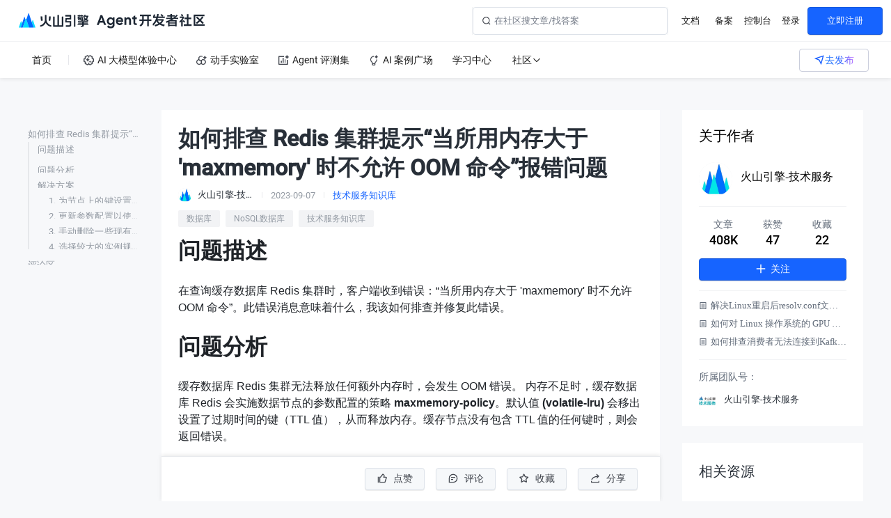

--- FILE ---
content_type: text/html; charset=utf-8
request_url: https://developer.volcengine.com/articles/7270815837764714553
body_size: 44625
content:
<!doctype html><html><head>
<script>  var e=function(e,t,a){if(Math.ceil(100*Math.random())<=100*t){var o="491065",d="24814",n={ev_type:"batch",list:[{ev_type:"custom",payload:{name:"sdk_glue_load",type:"event",metrics:{},categories:{sdk_glue_load_status:e,sdk_glue_load_err_src:a,payload_bdms_aid:o,payload_bdms_page_id:d}},common:{context:{ctx_bdms_aid:o,ctx_bdms_page_id:d},bid:"web_bdms_cn",pid:window.location.pathname,view_id:"/_1",user_id:"",session_id:"0-a-1-2-c",release:"",env:"production",url:window.location.href,timestamp:+new Date,sdk_version:"1.6.1",sdk_name:"SDK_SLARDAR_WEB"}}]},i=new XMLHttpRequest;i.open("POST","https://mon.zijieapi.com/monitor_browser/collect/batch/?biz_id=web_bdms_cn",!0),i.setRequestHeader("Content-type","application/json"),i.send(JSON.stringify(n))}};e("before_load",.1,""),window.addEventListener("error",(function(t){var a=t.target||t.srcElement;a instanceof HTMLElement&&"SCRIPT"==a.nodeName&&(-1!=(a.src||"").indexOf("sdk-glue")&&e("load_error",1,a.src))}),!0);</script><script src="https://lf-headquarters-speed.yhgfb-cn-static.com/obj/rc-client-security/web/glue/1.0.0.38/sdk-glue.js"></script><script>  ;(function (){    var sdkInfo = {      csrf: {        init: function (options) {window.secsdk.csrf.setOptions(options)},        isLoaded: function () { return !!window.secsdk },        srcList: ["https://lf1-cdn-tos.bytegoofy.com/obj/goofy/secsdk/secsdk-lastest.umd.js","https://lf3-cdn-tos.bytegoofy.com/obj/goofy/secsdk/secsdk-lastest.umd.js","https://lf6-cdn-tos.bytegoofy.com/obj/goofy/secsdk/secsdk-lastest.umd.js"]      },      bdms: {        init: function (options) {window.bdms.init(options)},        isLoaded: function () { return !!window.bdms },        srcList: ["https://lf-c-flwb.bytetos.com/obj/rc-client-security/web/stable/1.0.0.43/bdms.js","https://lf-headquarters-speed.yhgfb-cn-static.com/obj/rc-client-security/web/stable/1.0.0.43/bdms.js"],      },      verifyCenter: {        init: function (options) {window.verifySDK.init(options)},        isLoaded: function () { return !!window.verifySDK },        srcList: ["https://lf-rc1.yhgfb-cn-static.com/obj/rc-client-security/secsdk-captcha/2.28.11/captcha.js","https://lf-rc2.yhgfb-cn-static.com/obj/rc-client-security/secsdk-captcha/2.28.11/captcha.js"]      },    };    var options = {      bdms: {aid:491065,pageId:24814,paths:["/api/fe"],ddrt:3},self: {aid:491065,pageId:24814,}    };    window._SdkGlueInit(options, sdkInfo);  })()</script>
<script>window.gfdatav1={"env":"prod","envName":"prod","runtime":"node","ver":"1.0.1.1740","canary":0,"idc":"lf","region":"cn","vdc":"lf","vregion":"China-North","extra":{"canaryType":null}}</script><script>window._SERVER_DATA={"router":{"baseUrl":"/","params":{}}}</script><meta charset="utf-8"><meta name="viewport" content="width=device-width,initial-scale=1,shrink-to-fit=no,viewport-fit=cover,minimum-scale=1,maximum-scale=1,user-scalable=no"><meta http-equiv="x-ua-compatible" content="ie=edge"><meta name="renderer" content="webkit"><meta name="layoutmode" content="standard"><meta name="imagemode" content="force"><meta name="wap-font-scale" content="no"><meta name="format-detection" content="telephone=no"><title data-react-helmet="true">如何排查 Redis 集群提示“当所用内存大于 &#x27;maxmemory&#x27; 时不允许 OOM 命令”报错问题 - 文章 - 开发者社区 - 火山引擎</title><link rel="icon" href="//lf1-cdn-tos.bytegoofy.com/goofy/tech-fe/fav.png"/><link rel="apple-touch-icon" href="//lf1-cdn-tos.bytegoofy.com/goofy/tech-fe/logo193.png"/><meta name="referrer" content="always"><script>// Tea SDK 引导代码
  (function (win, export_obj) {
    win['LogAnalyticsObject'] = export_obj;
    if (!win[export_obj]) {
      function _collect() {
        _collect.q.push(arguments);
      }
      _collect.q = _collect.q || [];
      win[export_obj] = _collect;
    }
    win[export_obj].l = +new Date();
  })(window, 'collectEvent');</script><script>window.__assetPrefix__ = '//portal.volccdn.com/obj/volcfe-scm/deploy/volc_developer_/42325';</script><script>!function(){"use strict";var e,a,t,i,r,n,c,o={},d={};function s(e){var a=d[e];if(void 0!==a)return a.exports;var t=d[e]={id:e,loaded:!1,exports:{}};return o[e].call(t.exports,t,t.exports,s),t.loaded=!0,t.exports}s.m=o,e=[],s.O=function(a,t,i,r){if(!t){var n=1/0;for(f=0;f<e.length;f++){t=e[f][0],i=e[f][1],r=e[f][2];for(var c=!0,o=0;o<t.length;o++)(!1&r||n>=r)&&Object.keys(s.O).every((function(e){return s.O[e](t[o])}))?t.splice(o--,1):(c=!1,r<n&&(n=r));if(c){e.splice(f--,1);var d=i();void 0!==d&&(a=d)}}return a}r=r||0;for(var f=e.length;f>0&&e[f-1][2]>r;f--)e[f]=e[f-1];e[f]=[t,i,r]},s.n=function(e){var a=e&&e.__esModule?function(){return e.default}:function(){return e};return s.d(a,{a:a}),a},t=Object.getPrototypeOf?function(e){return Object.getPrototypeOf(e)}:function(e){return e.__proto__},s.t=function(e,i){if(1&i&&(e=this(e)),8&i)return e;if("object"==typeof e&&e){if(4&i&&e.__esModule)return e;if(16&i&&"function"==typeof e.then)return e}var r=Object.create(null);s.r(r);var n={};a=a||[null,t({}),t([]),t(t)];for(var c=2&i&&e;"object"==typeof c&&!~a.indexOf(c);c=t(c))Object.getOwnPropertyNames(c).forEach((function(a){n[a]=function(){return e[a]}}));return n.default=function(){return e},s.d(r,n),r},s.d=function(e,a){for(var t in a)s.o(a,t)&&!s.o(e,t)&&Object.defineProperty(e,t,{enumerable:!0,get:a[t]})},s.f={},s.e=function(e){return Promise.all(Object.keys(s.f).reduce((function(a,t){return s.f[t](e,a),a}),[]))},s.u=function(e){return"static/js/async/"+({572:"user/[id]/blog_moving/page",712:"user/[id]/draft/page",794:"handsonlab/[id]/page",1068:"videos/set/[id]/page",1081:"evaluation-set/temp__security-type/model-management/page",1164:"handsonlab/page",1225:"resource/[id]/page",1261:"user/edit/page",1321:"core",1687:"user/[id]/star/page",1826:"article/series/list/page",2167:"evaluation-set/temp__security-type/model-eval/page",3098:"testwl/page",3174:"aigcplaza/page",3180:"teams/[id]/articles/page",3487:"teams/page",4023:"videos/set/list/page",4117:"mirror/page",4326:"learning/page",4778:"articles/page",4786:"activity/[id]/page",4815:"user/[id]/qa/page",4937:"videos/page",5252:"videos/[id]/page",5400:"teams/[id]/page",5655:"teams/[id]/questions/page",5912:"user/[id]/page",6226:"questions/[id]/page",6242:"$",6480:"user/[id]/$",6772:"user/[id]/series/page",6808:"evaluation-set/self/page",6827:"user/[id]/activity/page",6874:"articles/[id]/page",6961:"evaluation-set/layout",7095:"evaluation-set/author-detail/[id]/page",7195:"evaluation-set/page",7281:"user/[id]/follow_list/page",7425:"resource/page",7817:"evaluation-set/temp__security-type/agent-management/page",8079:"teams/[id]/layout",8138:"questions/page",8146:"user/$",8192:"videos/set/page",8357:"user/page",8426:"article/series/detail/[id]/page",8506:"evaluation-set/temp__security-type/layout",8528:"activities/[id]/page",8655:"team/[id]/page",8829:"activities/page",8986:"videos/set/[id]/[id]/page",9130:"activity/page",9325:"aigcplaza/my/page",9494:"team/page",9624:"user/[id]/articles/page",9647:"evaluation-set/customer-detail/[id]/page",9768:"page",9805:"evaluation-set/temp__security-type/task-management/page",9844:"user/[id]/layout"}[e]||e)+"."+{407:"aefe6500",533:"da1ccf2e",572:"9dbc2f37",585:"728b06d1",637:"e646ff21",712:"3f404887",756:"56e71d33",794:"45fedf84",949:"2114a286",1008:"6f7bfd31",1068:"efdeaf3a",1081:"6af8497d",1093:"0739bdf2",1094:"e7bbea48",1164:"9746cea7",1225:"b5add9be",1261:"ead69422",1289:"bf78b8e3",1321:"c1100b3c",1687:"8e750cb7",1799:"4ae02d7d",1826:"5c1ad364",1875:"1f104910",2057:"66169876",2128:"b6a13c1c",2167:"65ba7954",2296:"3be539e9",2417:"db39458c",2426:"48b8c954",2592:"fdfdd149",2650:"28c0780d",2820:"89eaaac8",3018:"ab55dd20",3098:"34a488ab",3172:"b888ceda",3174:"158193e0",3180:"2c5ddc7f",3487:"9c3dadbd",3553:"27d193e6",3772:"b788b5f8",4015:"0f26ce33",4023:"a6068375",4117:"c20da685",4302:"915ea44e",4326:"d1ce63ca",4433:"a0f3e45e",4778:"f289d749",4786:"2be3f444",4815:"a79ac9f0",4929:"f7b2e8d0",4937:"b98fb4a0",5086:"7607c28e",5092:"fc8ebe4d",5252:"dcf9eb37",5400:"2e7c6646",5435:"eccb96c2",5458:"9b8df362",5493:"c3044ac2",5552:"08c6dead",5655:"c0343baf",5718:"111bcddc",5777:"109859a7",5912:"cf73559a",5914:"1927ef78",5941:"59bcc29a",5998:"1d847129",6003:"48f9a706",6011:"22717107",6097:"8d0cacad",6226:"d04e47da",6242:"8664c2ba",6336:"0ce21484",6480:"07b5287b",6634:"df6fe7ab",6637:"e866599a",6705:"a19b8e49",6772:"1f0d667e",6808:"29e2366b",6827:"0ee873a9",6833:"95aa6763",6874:"92542a8c",6961:"3707cda1",7073:"3acef004",7095:"9798299b",7195:"451951c1",7281:"f23b2cbe",7327:"9b4b3761",7419:"bfb4754e",7425:"555386cf",7474:"4dbf3b1c",7518:"648426dd",7542:"a4ca3948",7644:"a5ed476c",7817:"ba6b6c20",7832:"cc5e6442",7921:"8b6f440c",8079:"f6c6a3bc",8138:"b0870692",8146:"b9315b80",8192:"9392756b",8357:"5acc5f96",8426:"c74cef3c",8506:"8cefaee6",8528:"337ef730",8626:"72051b87",8655:"b76ed95c",8829:"59bbf247",8913:"3652e416",8965:"5e8ad504",8986:"71e2bd46",9107:"8db20dc7",9129:"69cb86a2",9130:"eb82bf48",9246:"f17b05cc",9325:"3403154e",9494:"ee37a04b",9624:"23bff0aa",9647:"72749318",9768:"6f980f3e",9791:"22e5ab4e",9805:"20ed295f",9844:"cf7ef8aa",9902:"6bf33496"}[e]+".js"},s.miniCssF=function(e){return"static/css/async/"+({572:"user/[id]/blog_moving/page",712:"user/[id]/draft/page",794:"handsonlab/[id]/page",1068:"videos/set/[id]/page",1164:"handsonlab/page",1225:"resource/[id]/page",1261:"user/edit/page",1321:"core",1687:"user/[id]/star/page",1826:"article/series/list/page",3174:"aigcplaza/page",3180:"teams/[id]/articles/page",3487:"teams/page",4023:"videos/set/list/page",4117:"mirror/page",4326:"learning/page",4778:"articles/page",4815:"user/[id]/qa/page",4937:"videos/page",5252:"videos/[id]/page",5400:"teams/[id]/page",5655:"teams/[id]/questions/page",5912:"user/[id]/page",6226:"questions/[id]/page",6242:"$",6772:"user/[id]/series/page",6808:"evaluation-set/self/page",6827:"user/[id]/activity/page",6874:"articles/[id]/page",6961:"evaluation-set/layout",7095:"evaluation-set/author-detail/[id]/page",7195:"evaluation-set/page",7281:"user/[id]/follow_list/page",7425:"resource/page",8079:"teams/[id]/layout",8138:"questions/page",8426:"article/series/detail/[id]/page",8506:"evaluation-set/temp__security-type/layout",8528:"activities/[id]/page",8829:"activities/page",9325:"aigcplaza/my/page",9624:"user/[id]/articles/page",9647:"evaluation-set/customer-detail/[id]/page",9768:"page",9844:"user/[id]/layout"}[e]||e)+"."+{533:"8d4279cc",572:"5c7b055b",712:"e2a02aa1",794:"3ec24bf3",1068:"fc44049c",1164:"5d9031ba",1225:"12036e98",1261:"556cf1b3",1321:"0d52b135",1687:"4a4b053a",1799:"9c85fd7d",1826:"112c3666",2426:"01a02ce7",2820:"fc0c92dc",3174:"a5105f55",3180:"f6dc2360",3487:"5f4430c7",3772:"1d2ce5af",4023:"e987cba3",4117:"00b315f5",4326:"59f980ac",4778:"287c56af",4815:"c7d68057",4937:"29332829",5252:"991c6f7d",5400:"43e4ce1a",5655:"16af52a1",5912:"834d1aef",6226:"6ff697ce",6242:"6e3970d3",6772:"bdcd7e00",6808:"48c13c81",6827:"43d6590c",6874:"a70fa0a9",6961:"a1335d8f",7095:"76776fa8",7195:"8161af71",7281:"9ff5d7ed",7419:"365859d0",7425:"95aa4a33",7542:"f7fe289f",8079:"bc06c4c6",8138:"bd377300",8426:"24e18173",8506:"cab96595",8528:"7ffbdffa",8829:"fe302e22",9107:"c4cafd96",9325:"853fef1c",9624:"834d1aef",9647:"76776fa8",9768:"7c61f6a2",9844:"468e028d"}[e]+".css"},s.g=function(){if("object"==typeof globalThis)return globalThis;try{return this||new Function("return this")()}catch(e){if("object"==typeof window)return window}}(),s.hmd=function(e){return(e=Object.create(e)).children||(e.children=[]),Object.defineProperty(e,"exports",{enumerable:!0,set:function(){throw new Error("ES Modules may not assign module.exports or exports.*, Use ESM export syntax, instead: "+e.id)}}),e},s.o=function(e,a){return Object.prototype.hasOwnProperty.call(e,a)},i={},r="volc-developer-fe:",s.l=function(e,a,t,n){if(i[e])i[e].push(a);else{var c,o;if(void 0!==t)for(var d=document.getElementsByTagName("script"),f=0;f<d.length;f++){var u=d[f];if(u.getAttribute("src")==e||u.getAttribute("data-webpack")==r+t){c=u;break}}c||(o=!0,(c=document.createElement("script")).charset="utf-8",c.timeout=120,s.nc&&c.setAttribute("nonce",s.nc),c.setAttribute("data-webpack",r+t),c.src=e,0!==c.src.indexOf(window.location.origin+"/")&&(c.crossOrigin="anonymous")),i[e]=[a];var l=function(a,t){c.onerror=c.onload=null,clearTimeout(p);var r=i[e];if(delete i[e],c.parentNode&&c.parentNode.removeChild(c),r&&r.forEach((function(e){return e(t)})),a)return a(t)},p=setTimeout(l.bind(null,void 0,{type:"timeout",target:c}),12e4);c.onerror=l.bind(null,c.onerror),c.onload=l.bind(null,c.onload),o&&document.head.appendChild(c)}},s.r=function(e){"undefined"!=typeof Symbol&&Symbol.toStringTag&&Object.defineProperty(e,Symbol.toStringTag,{value:"Module"}),Object.defineProperty(e,"__esModule",{value:!0})},s.nmd=function(e){return e.paths=[],e.children||(e.children=[]),e},s.p="//portal.volccdn.com/obj/volcfe-scm/deploy/volc_developer_/42325/",n=function(e){return new Promise((function(a,t){var i=s.miniCssF(e),r=s.p+i;if(function(e,a){for(var t=document.getElementsByTagName("link"),i=0;i<t.length;i++){var r=(c=t[i]).getAttribute("data-href")||c.getAttribute("href");if("stylesheet"===c.rel&&(r===e||r===a))return c}var n=document.getElementsByTagName("style");for(i=0;i<n.length;i++){var c;if((r=(c=n[i]).getAttribute("data-href"))===e||r===a)return c}}(i,r))return a();!function(e,a,t,i){var r=document.createElement("link");r.rel="stylesheet",r.type="text/css",r.onerror=r.onload=function(n){if(r.onerror=r.onload=null,"load"===n.type)t();else{var c=n&&("load"===n.type?"missing":n.type),o=n&&n.target&&n.target.href||a,d=new Error("Loading CSS chunk "+e+" failed.\n("+o+")");d.code="CSS_CHUNK_LOAD_FAILED",d.type=c,d.request=o,r.parentNode.removeChild(r),i(d)}},r.href=a,0!==r.href.indexOf(window.location.origin+"/")&&(r.crossOrigin="anonymous"),document.head.appendChild(r)}(e,r,a,t)}))},c={6272:0},s.f.miniCss=function(e,a){c[e]?a.push(c[e]):0!==c[e]&&{533:1,572:1,712:1,794:1,1068:1,1164:1,1225:1,1261:1,1321:1,1687:1,1799:1,1826:1,2426:1,2820:1,3174:1,3180:1,3487:1,3772:1,4023:1,4117:1,4326:1,4778:1,4815:1,4937:1,5252:1,5400:1,5655:1,5912:1,6226:1,6242:1,6772:1,6808:1,6827:1,6874:1,6961:1,7095:1,7195:1,7281:1,7419:1,7425:1,7542:1,8079:1,8138:1,8426:1,8506:1,8528:1,8829:1,9107:1,9325:1,9624:1,9647:1,9768:1,9844:1}[e]&&a.push(c[e]=n(e).then((function(){c[e]=0}),(function(a){throw delete c[e],a})))},function(){var e={6272:0};s.f.j=function(a,t){var i=s.o(e,a)?e[a]:void 0;if(0!==i)if(i)t.push(i[2]);else if(/^(2426|5252|6272|9107)$/.test(a))e[a]=0;else{var r=new Promise((function(t,r){i=e[a]=[t,r]}));t.push(i[2]=r);var n=s.p+s.u(a),c=new Error;s.l(n,(function(t){if(s.o(e,a)&&(0!==(i=e[a])&&(e[a]=void 0),i)){var r=t&&("load"===t.type?"missing":t.type),n=t&&t.target&&t.target.src;c.message="Loading chunk "+a+" failed.\n("+r+": "+n+")",c.name="ChunkLoadError",c.type=r,c.request=n,i[1](c)}}),"chunk-"+a,a)}},s.O.j=function(a){return 0===e[a]};var a=function(a,t){var i,r,n=t[0],c=t[1],o=t[2],d=0;if(n.some((function(a){return 0!==e[a]}))){for(i in c)s.o(c,i)&&(s.m[i]=c[i]);if(o)var f=o(s)}for(a&&a(t);d<n.length;d++)r=n[d],s.o(e,r)&&e[r]&&e[r][0](),e[r]=0;return s.O(f)},t=self.__LOADABLE_LOADED_CHUNKS__=self.__LOADABLE_LOADED_CHUNKS__||[];t.forEach(a.bind(null,0)),t.push=a.bind(null,t.push.bind(t))}(),s.nc=void 0}();</script><script defer="defer" src="//portal.volccdn.com/obj/volcfe-scm/deploy/volc_developer_/42325/static/js/lib-arco.2382bea6.js" crossorigin="anonymous"></script><script defer="defer" src="//portal.volccdn.com/obj/volcfe-scm/deploy/volc_developer_/42325/static/js/lib-lodash.fe322bb8.js" crossorigin="anonymous"></script><script defer="defer" src="//portal.volccdn.com/obj/volcfe-scm/deploy/volc_developer_/42325/static/js/lib-polyfill.a4dcec10.js" crossorigin="anonymous"></script><script defer="defer" src="//portal.volccdn.com/obj/volcfe-scm/deploy/volc_developer_/42325/static/js/lib-react.8c1fd119.js" crossorigin="anonymous"></script><script defer="defer" src="//portal.volccdn.com/obj/volcfe-scm/deploy/volc_developer_/42325/static/js/lib-router.91ad9bff.js" crossorigin="anonymous"></script><script defer="defer" src="//portal.volccdn.com/obj/volcfe-scm/deploy/volc_developer_/42325/static/js/9184.4667196d.js" crossorigin="anonymous"></script><script defer="defer" src="//portal.volccdn.com/obj/volcfe-scm/deploy/volc_developer_/42325/static/js/main.3b946b5f.js" crossorigin="anonymous"></script><link href="//portal.volccdn.com/obj/volcfe-scm/deploy/volc_developer_/42325/static/css/lib-arco.eb834ee3.css" rel="stylesheet" crossorigin="anonymous"><link href="//portal.volccdn.com/obj/volcfe-scm/deploy/volc_developer_/42325/static/css/9184.83750fc7.css" rel="stylesheet" crossorigin="anonymous"><link href="//portal.volccdn.com/obj/volcfe-scm/deploy/volc_developer_/42325/static/css/main.b685d5b6.css" rel="stylesheet" crossorigin="anonymous"><link href="//portal.volccdn.com/obj/volcfe-scm/deploy/volc_developer_/42325/static/css/lib-arco.eb834ee3.css" rel="stylesheet" /><link href="//portal.volccdn.com/obj/volcfe-scm/deploy/volc_developer_/42325/static/css/async/2426.01a02ce7.css" rel="stylesheet" /><link href="//portal.volccdn.com/obj/volcfe-scm/deploy/volc_developer_/42325/static/css/async/9107.c4cafd96.css" rel="stylesheet" /><link href="//portal.volccdn.com/obj/volcfe-scm/deploy/volc_developer_/42325/static/css/async/articles/[id]/page.a70fa0a9.css" rel="stylesheet" />  <meta data-react-helmet="true" name="keywords" content="技术服务知识库、数据库、NoSQL数据库、技术服务知识库"/><meta data-react-helmet="true" name="description" content="在查询缓存数据库 Redis 集群时，客户端收到错误：“当所用内存大于 &#x27;maxmemory&#x27; 时不允许 OOM 命令”。此错误消息意味着什么，我该如何排查并修复此错误。缓存数据库 Redis 集群无法释放任何额外内存时，会发生 OOM 错误。
内存不足时，缓存数据库 Redis 会实施数据节点的参数配置的策略 maxmemory-policy。默认值 (volatile-lru) 会移出设置了过"/>
  <script data-react-helmet="true" type="application/ld+json">{"@context":"https://schema.org","@type":"Article","headline":"如何排查 Redis 集群提示“当所用内存大于 &apos;maxmemory&apos; 时不允许 OOM 命令”报错问题","image":[],"datePublished":"2023-09-07T03:01:26.000Z","dateModified":"2023-09-07T03:01:59.000Z","author":[{"@type":"Person","name":"火山引擎-技术服务","url":"https://developer.volcengine.com/user/1821248765836526"}]}</script>
</head><body><noscript>We're sorry but react app doesn't work properly without JavaScript enabled. Please enable it to continue.</noscript><div id="root"><div class="WFpVe NVl6r"><div class="yYbKk"><div class="gcUkQ"><a href="https://www.volcengine.com" target="_blank"><img src="https://lf3-static.bytednsdoc.com/obj/eden-cn/nulopslf/developer/volcengine_logo.svg" draggable="false"/></a></div><div class="rpPns"><a href="https://developer.volcengine.com" target="_blank"><img src="https://lf3-static.bytednsdoc.com/obj/eden-cn/nulopslf/developer/community_logo.svg" draggable="false"/></a></div><div class="Q44pY"><div class="yYwDU"><div class="arco-input-group-wrapper arco-input-group-wrapper-default PqPNy"><span class="arco-input-group"><span class="arco-input-inner-wrapper arco-input-inner-wrapper-has-prefix arco-input-inner-wrapper-default"><span class="arco-input-group-prefix"><svg fill="none" stroke="currentColor" stroke-width="4" viewBox="0 0 48 48" aria-hidden="true" focusable="false" class="arco-icon arco-icon-search"><path d="M33.072 33.071c6.248-6.248 6.248-16.379 0-22.627-6.249-6.249-16.38-6.249-22.628 0-6.248 6.248-6.248 16.379 0 22.627 6.248 6.248 16.38 6.248 22.628 0Zm0 0 8.485 8.485"></path></svg></span><input placeholder="在社区搜文章/找答案" class="arco-input arco-input-size-default" value=""/></span></span></div><a href="https://www.volcengine.com/docs" target="blank" rel="nofollow">文档</a><a href="https://www.volcengine.com/beian" target="blank" rel="nofollow">备案</a><a href="https://console.volcengine.com/home" target="blank" rel="nofollow">控制台</a><a href="https://console.volcengine.com/auth/login?redirectURI=https%3A%2F%2Fdeveloper.volcengine.com%2Farticles%2F7270815837764714553" rel="nofollow">登录</a><a rel="nofollow" href="https://console.volcengine.com/auth/signup?redirectURI=https%3A%2F%2Fdeveloper.volcengine.com%2Farticles%2F7270815837764714553" class="arco-btn arco-btn-primary arco-btn-size-default arco-btn-shape-square arco-btn-link iqsRJ"><span>立即注册</span></a></div><div class="Buq_N"><img src="[data-uri]" alt=""/></div><div class="Buq_N"><a href="https://console.volcengine.com/auth/login?redirectURI=https%3A%2F%2Fdeveloper.volcengine.com%2Farticles%2F7270815837764714553" target="_self" rel="nofollow"><img src="//portal.volccdn.com/obj/volcfe-scm/deploy/volc_developer_/42325/static/svg/icon_mine.055cd224.svg" alt=""/></a></div><div class="Rs_6r"><img src="[data-uri]" alt=""/></div></div></div><div class="stbmn"><div class="ASi46"><div class="qZzL_"><a href="/" target="_blank" class=""><span class="d4lIF">首页</span></a><a href="https://exp.volcengine.com/" target="_blank" class=""><div class="oml5p"><img class="Pok2D nG6Tt" src="[data-uri]" alt="AI 大模型体验中心"/><img class="Pok2D mpa3z" src="[data-uri]" alt="AI 大模型体验中心"/><span class="d4lIF">AI 大模型体验中心</span></div></a><a href="/handsonlab" target="_blank" class=""><div class="oml5p"><img class="Pok2D nG6Tt" src="[data-uri]" alt="动手实验室"/><img class="Pok2D mpa3z" src="[data-uri]" alt="动手实验室"/><span class="d4lIF">动手实验室</span></div></a><a href="/evaluation-set" target="_blank" class=""><div class="oml5p"><img class="Pok2D nG6Tt" src="[data-uri]" alt="Agent 评测集"/><img class="Pok2D mpa3z" src="[data-uri]" alt="Agent 评测集"/><span class="d4lIF">Agent 评测集</span></div></a><a href="/aigcplaza" target="_blank" class=""><div class="oml5p"><img class="Pok2D nG6Tt" src="[data-uri]" alt="AI 案例广场"/><img class="Pok2D mpa3z" src="[data-uri]" alt="AI 案例广场"/><span class="d4lIF">AI 案例广场</span></div></a><a href="/learning" target="_blank" class=""><span class="d4lIF">学习中心</span></a><div class="item osaL4">社区<svg fill="none" stroke="currentColor" stroke-width="4" viewBox="0 0 48 48" aria-hidden="true" focusable="false" class="arco-icon arco-icon-down"><path d="M39.6 17.443 24.043 33 8.487 17.443"></path></svg></div></div></div><div class="NugHr"><div class="CQeSf MGBc_" data-text="去发布"><img src="[data-uri]" alt=""/><div class="NkMMf">去发布</div></div></div></div><div class="KgFpv"><div class="b_8Pv"><div class="V5vCt"><div class="PC4W5"><div class="arco-input-group-wrapper arco-input-group-wrapper-default Mi1Ha"><span class="arco-input-group"><span class="arco-input-inner-wrapper arco-input-inner-wrapper-has-prefix arco-input-inner-wrapper-default"><span class="arco-input-group-prefix"><img src="[data-uri]" alt=""/></span><input placeholder="在社区搜索文章/找答案" class="arco-input arco-input-size-default" value=""/></span></span></div></div><button type="button" class="PVB8j" aria-label="Close menu"><svg fill="none" stroke="currentColor" stroke-width="4" viewBox="0 0 48 48" aria-hidden="true" focusable="false" class="arco-icon arco-icon-close"><path d="M9.857 9.858 24 24m0 0 14.142 14.142M24 24 38.142 9.858M24 24 9.857 38.142"></path></svg></button></div><div class="ASi46"><div class="qZzL_ SG1I1"><a href="/" target="_blank" class=""><span class="d4lIF">首页</span><svg fill="none" stroke="currentColor" stroke-width="4" viewBox="0 0 48 48" aria-hidden="true" focusable="false" class="qp1wo arco-icon arco-icon-right"><path d="m16 39.513 15.556-15.557L16 8.4"></path></svg></a><a href="https://exp.volcengine.com/" target="_blank" class=""><div class="oml5p"><img class="Pok2D nG6Tt" src="[data-uri]" alt="AI 大模型体验中心"/><img class="Pok2D mpa3z" src="[data-uri]" alt="AI 大模型体验中心"/><span class="d4lIF">AI 大模型体验中心</span></div><svg fill="none" stroke="currentColor" stroke-width="4" viewBox="0 0 48 48" aria-hidden="true" focusable="false" class="qp1wo arco-icon arco-icon-right"><path d="m16 39.513 15.556-15.557L16 8.4"></path></svg></a><a href="/handsonlab" target="_blank" class=""><div class="oml5p"><img class="Pok2D nG6Tt" src="[data-uri]" alt="动手实验室"/><img class="Pok2D mpa3z" src="[data-uri]" alt="动手实验室"/><span class="d4lIF">动手实验室</span></div><svg fill="none" stroke="currentColor" stroke-width="4" viewBox="0 0 48 48" aria-hidden="true" focusable="false" class="qp1wo arco-icon arco-icon-right"><path d="m16 39.513 15.556-15.557L16 8.4"></path></svg></a><a href="/evaluation-set" target="_blank" class=""><div class="oml5p"><img class="Pok2D nG6Tt" src="[data-uri]" alt="Agent 评测集"/><img class="Pok2D mpa3z" src="[data-uri]" alt="Agent 评测集"/><span class="d4lIF">Agent 评测集</span></div><svg fill="none" stroke="currentColor" stroke-width="4" viewBox="0 0 48 48" aria-hidden="true" focusable="false" class="qp1wo arco-icon arco-icon-right"><path d="m16 39.513 15.556-15.557L16 8.4"></path></svg></a><a href="/aigcplaza" target="_blank" class=""><div class="oml5p"><img class="Pok2D nG6Tt" src="[data-uri]" alt="AI 案例广场"/><img class="Pok2D mpa3z" src="[data-uri]" alt="AI 案例广场"/><span class="d4lIF">AI 案例广场</span></div><svg fill="none" stroke="currentColor" stroke-width="4" viewBox="0 0 48 48" aria-hidden="true" focusable="false" class="qp1wo arco-icon arco-icon-right"><path d="m16 39.513 15.556-15.557L16 8.4"></path></svg></a><a href="/learning" target="_self" class=""><span class="d4lIF">学习中心</span><svg fill="none" stroke="currentColor" stroke-width="4" viewBox="0 0 48 48" aria-hidden="true" focusable="false" class="qp1wo arco-icon arco-icon-right"><path d="m16 39.513 15.556-15.557L16 8.4"></path></svg></a><div><div class="qDE1H"><span class="d4lIF">社区</span><svg fill="none" stroke="currentColor" stroke-width="4" viewBox="0 0 48 48" aria-hidden="true" focusable="false" class="qp1wo sB_KL arco-icon arco-icon-down"><path d="M39.6 17.443 24.043 33 8.487 17.443"></path></svg></div></div></div></div></div></div></div><div class="gSJtT"><div class="NabeC" id="main"><h1 id="article_title" class="BeWCA">如何排查 Redis 集群提示“当所用内存大于 &#x27;maxmemory&#x27; 时不允许 OOM 命令”报错问题</h1><div class="NSxaQ"><a href="/user/1821248765836526" target="_blank"><div style="width:20px;height:20px;font-size:10px" class="arco-avatar arco-avatar-circle"><span class="arco-avatar-image"><img src="https://p9-passport.byteacctimg.com/img/user-avatar/7fbb1619b71901fd82f96d50fbcaf291~300x300.image" alt="火山引擎-技术服务"/></span></div><div class="I2c0Q"><span>火山引擎-技术服务</span></div></a><div class="vCvrn"></div><div class="category"><a target="_blank" href="/articles?category=8">技术服务知识库</a></div></div><div class="PN9l6"><span>数据库</span><span>NoSQL数据库</span><span>技术服务知识库</span></div><div class="uKIrB"><img src="//portal.volccdn.com/obj/volcfe-scm/deploy/volc_developer_/42325/static/image/rec-product.424eb1f0.png"/></div><article><div class="markdown-body"><div data-volc-label="h1">问题描述</div>
<p>在查询缓存数据库 Redis 集群时，客户端收到错误：“当所用内存大于 'maxmemory' 时不允许 OOM 命令”。此错误消息意味着什么，我该如何排查并修复此错误。</p>
<div data-volc-label="h1">问题分析</div>
<p>缓存数据库 Redis 集群无法释放任何额外内存时，会发生 OOM 错误。
内存不足时，缓存数据库 Redis 会实施数据节点的参数配置的策略 <strong>maxmemory-policy</strong>。默认值 <strong>(volatile-lru)</strong> 会移出设置了过期时间的键（TTL 值），从而释放内存。缓存节点没有包含 TTL 值的任何键时，则会返回错误。</p>
<div data-volc-label="h1">解决方案</div>
<p>要解决此错误并防止客户端收到“不允许 OOM 命令”错误消息，可执行以下一些组合操作：
这些解决方法的实际组合取决于您的具体使用案例。</p>
<h4>1. 为节点上的键设置 TTL 值。</h4>
<p>您可以为节点上的键设置 TTL 值。有关详细信息，请参阅 <a rel="nofollow" target="_blank" href="https://redis.io/commands/set/">Redis set 命令</a>。然后，默认 <strong>volatile-lru</strong> 内存管理策略会移出过期键以释放内存。
如果您设置了 TTL 值，还可以使用 <strong>volatile-ttl</strong> 设置。即从设置了过期时间的键中选出存活时间（TTL）最短的键进行删除，从而腾出空间。</p>
<h4>2. 更新参数配置以使用其他 maxmemory-policy 设置。</h4>
<p>将 Redis 实例<strong>参数配置</strong>的 <strong>maxmemory-policy</strong> 设置为以下其中一个值：</p>
<ul>
<li><strong>allkeys-lru</strong>：最近最少使用的键进行删除。</li>
<li><strong>allkeys-random</strong>：随机选择键进行删除。</li>
<li><strong>volatile-random</strong>：从设置了过期时间的键中随机选择进行删除。</li>
</ul>
<p>此外，Redis 4.0 提供“LFU - 最不常用” 移出模式：</p>
<ul>
<li><strong>allkeys-lfu</strong>：访问次数最少的键进行删除。</li>
<li><strong>volatile-lfu</strong>：从设置了过期时间的键中选择访问次数最少的键进行删除。</li>
</ul>
<h4>3. 手动删除一些现有键以释放内存。</h4>
<p>您可以使用 DEL 命令删除现有键来释放内存。有关更多信息，请参阅 redis.io 网站上的 <a rel="nofollow" target="_blank" href="https://redis.io/commands/del/">DEL key</a>。
删除现有键只是临时解决 OOM 错误的方案。请务必也重新考虑您的内存管理策略。</p>
<h4>4. 选择较大的实例规格。</h4>
<p>缓存数据库 Redis 版提供了不同的<a rel="nofollow" target="_blank" href="https://www.volcengine.com/docs/6293/72111">实例规格和性能</a>。您不能修改节点上的可用内存量。但您可以使用具有更多存储空间的较大实例规格。
请评估您的数据体量大小，并选择合适的规格类型。
调整实例规格以解决问题后，请务必也重新考虑您的内存管理策略。</p>
<p><strong>如果您有其他问题，欢迎您联系火山引擎</strong><a rel="nofollow" target="_blank" href="https://console.volcengine.com/ticket/createTicketV2/">技术支持服务</a></p></div></article><div class="pNjfy"><div class="lugd4"><svg fill="none" stroke="currentColor" stroke-width="4" viewBox="0 0 48 48" aria-hidden="true" focusable="false" style="font-size:16px" class="arco-icon arco-icon-eye"><path d="M24 37c6.627 0 12.627-4.333 18-13-5.373-8.667-11.373-13-18-13-6.627 0-12.627 4.333-18 13 5.373 8.667 11.373 13 18 13Z" clip-rule="evenodd"></path><path d="M29 24a5 5 0 1 1-10 0 5 5 0 0 1 10 0Z"></path></svg><span class="MRrY3">0</span></div><div class="lugd4"><svg fill="none" stroke="currentColor" stroke-width="4" viewBox="0 0 48 48" aria-hidden="true" focusable="false" style="font-size:16px" class="arco-icon arco-icon-thumb-up"><path d="M7 17v26m35.17-21.394-5.948 18.697a1 1 0 0 1-.953.697H14V19h3l9.403-12.223a1 1 0 0 1 1.386-.196l2.535 1.87a6 6 0 0 1 2.044 6.974L31 19h9.265a2 2 0 0 1 1.906 2.606Z"></path></svg><span class="MRrY3">0</span></div><div class="lugd4"><svg fill="none" stroke="currentColor" stroke-width="4" viewBox="0 0 48 48" aria-hidden="true" focusable="false" style="font-size:16px" class="arco-icon arco-icon-message"><path d="M15 20h18m-18 9h9M7 41h17.63C33.67 41 41 33.67 41 24.63V24c0-9.389-7.611-17-17-17S7 14.611 7 24v17Z"></path></svg><span class="MRrY3">0</span></div><div class="lugd4"><svg fill="none" stroke="currentColor" stroke-width="4" viewBox="0 0 48 48" aria-hidden="true" focusable="false" style="font-size:16px" class="arco-icon arco-icon-star"><path d="M22.552 6.908a.5.5 0 0 1 .896 0l5.02 10.17a.5.5 0 0 0 .376.274l11.224 1.631a.5.5 0 0 1 .277.853l-8.122 7.916a.5.5 0 0 0-.143.443l1.917 11.178a.5.5 0 0 1-.726.527l-10.038-5.278a.5.5 0 0 0-.466 0L12.73 39.9a.5.5 0 0 1-.726-.527l1.918-11.178a.5.5 0 0 0-.144-.443l-8.122-7.916a.5.5 0 0 1 .278-.853l11.223-1.63a.5.5 0 0 0 .376-.274l5.02-10.17Z"></path></svg><span class="MRrY3">0</span></div></div><div class="M6be4 article-action-warp"><div class="NEq5K"><button class="arco-btn arco-btn-secondary arco-btn-size-default arco-btn-shape-square" type="button"><svg fill="none" stroke="currentColor" stroke-width="4" viewBox="0 0 48 48" aria-hidden="true" focusable="false" class="arco-icon arco-icon-thumb-up"><path d="M7 17v26m35.17-21.394-5.948 18.697a1 1 0 0 1-.953.697H14V19h3l9.403-12.223a1 1 0 0 1 1.386-.196l2.535 1.87a6 6 0 0 1 2.044 6.974L31 19h9.265a2 2 0 0 1 1.906 2.606Z"></path></svg><span>点赞</span></button><button class="arco-btn arco-btn-secondary arco-btn-size-default arco-btn-shape-square" type="button"><svg fill="none" stroke="currentColor" stroke-width="4" viewBox="0 0 48 48" aria-hidden="true" focusable="false" class="arco-icon arco-icon-message"><path d="M15 20h18m-18 9h9M7 41h17.63C33.67 41 41 33.67 41 24.63V24c0-9.389-7.611-17-17-17S7 14.611 7 24v17Z"></path></svg><span>评论</span></button><button class="arco-btn arco-btn-secondary arco-btn-size-default arco-btn-shape-square" type="button"><svg fill="none" stroke="currentColor" stroke-width="4" viewBox="0 0 48 48" aria-hidden="true" focusable="false" class="arco-icon arco-icon-star"><path d="M22.552 6.908a.5.5 0 0 1 .896 0l5.02 10.17a.5.5 0 0 0 .376.274l11.224 1.631a.5.5 0 0 1 .277.853l-8.122 7.916a.5.5 0 0 0-.143.443l1.917 11.178a.5.5 0 0 1-.726.527l-10.038-5.278a.5.5 0 0 0-.466 0L12.73 39.9a.5.5 0 0 1-.726-.527l1.918-11.178a.5.5 0 0 0-.144-.443l-8.122-7.916a.5.5 0 0 1 .278-.853l11.223-1.63a.5.5 0 0 0 .376-.274l5.02-10.17Z"></path></svg><span>收藏</span></button></div></div></div><div class="ZZhEV"><div class="sgjEZ"><div class="jeBJ7">关于作者</div><div class="NSxaQ"><a href="/user/1821248765836526" target="_blank"><div style="width:48px;height:48px;font-size:24px" class="arco-avatar arco-avatar-circle"><span class="arco-avatar-image"><img src="https://p9-passport.byteacctimg.com/img/user-avatar/7fbb1619b71901fd82f96d50fbcaf291~300x300.image" alt="火山引擎-技术服务"/></span></div></a><div class="I2c0Q"><a href="/user/1821248765836526" target="_blank">火山引擎-技术服务</a></div></div><div></div><div class="dlZoD" style="margin-top:20px"></div><div class="l7JSC"><div class="pkIKS">所属团队号：</div><div class="KMIao"><a href="/teams/7146203543778279455" target="_blank"><div style="width:24px;height:24px;font-size:12px" class="arco-avatar arco-avatar-square"><span class="arco-avatar-image"><img src="https://p6-juejin.byteimg.com/tos-cn-i-k3u1fbpfcp/b14fed88c47c48638f2d88ee9cda4185~tplv-k3u1fbpfcp-5.jpeg?" alt="火山引擎-技术服务"/></span></div></a><div class="mwMIw"><a href="/teams/7146203543778279455" target="_blank">火山引擎-技术服务</a></div></div></div></div><div class="Tv9Qj Jkbhb aie_6"><div class="vNyLy">关于作者</div><div class="ytKmD"><div class="_tkQQ"><a href="/user/1821248765836526" target="_blank"><div style="width:48px;height:48px;font-size:24px" class="arco-avatar arco-avatar-circle"><span class="arco-avatar-image"><img src="https://p9-passport.byteacctimg.com/img/user-avatar/7fbb1619b71901fd82f96d50fbcaf291~300x300.image" alt="火山引擎-技术服务"/></span></div></a></div><div class="MYXDI"><a href="/user/1821248765836526" target="_blank">火山引擎-技术服务</a></div></div><div class="Tdmiy"><div class="EOau1"><p>文章</p><p class="r5rwF">0</p></div><div class="EOau1"><p>获赞</p><p class="r5rwF">0</p></div><div class="EOau1"><p>收藏</p><p class="r5rwF">0</p></div></div><div class="fhbeG"><div class="lIYQA">所属团队号：</div><div class="jC2sw"><a href="/teams/7146203543778279455" target="_blank"><div style="width:24px;height:24px;font-size:12px" class="arco-avatar arco-avatar-square"><span class="arco-avatar-image"><img src="https://p6-juejin.byteimg.com/tos-cn-i-k3u1fbpfcp/b14fed88c47c48638f2d88ee9cda4185~tplv-k3u1fbpfcp-5.jpeg?" alt="火山引擎-技术服务"/></span></div></a><div class="dNeka"><a href="/teams/7146203543778279455" target="_blank">火山引擎-技术服务</a></div></div></div></div><div class="eDNOE"><div class="ZotsP">相关资源</div><div class="gZFRc"><div class="uVYTA"><div class="yEtsM">从 ClickHouse 到 ByteHouse</div></div><div class="DLpwv">《从ClickHouse到ByteHouse》白皮书客观分析了当前 ClickHouse 作为一款优秀的开源 OLAP 数据库所展示出来的技术性能特点与其典型的应用场景。</div><div class="arco-spin"><div class="arco-spin-children"><a style="cursor:pointer;color:#1664ff;text-decoration:none">点击下载 <svg fill="none" stroke="currentColor" stroke-width="4" viewBox="0 0 48 48" aria-hidden="true" focusable="false" style="margin-left:4px" class="arco-icon arco-icon-download"><path d="m33.072 22.071-9.07 9.071-9.072-9.07M24 5v26m16 4v6H8v-6"></path></svg></a></div></div></div></div><div class="eDNOE"><div class="ZotsP">相关产品</div></div><div class="Ex5bA"><div class="ZotsP">推荐阅读</div><a class="gZFRc" href="/articles/7577761264282107910" target="_blank"><div class="yEtsM">智慧童趣：AR魔法识字屋——基于Rokid Glasses的沉浸式儿童教育应用开发实战</div><div class="TNweF"></div></a><a class="gZFRc" href="/articles/7577283694743404585" target="_blank"><div class="yEtsM">《Unity安卓开发密钥管理全流程实战指南》</div><div class="TNweF"></div></a><a class="gZFRc" href="/articles/7579159081731309611" target="_blank"><div class="yEtsM">《WebGL浏览器渲染优化指南：解决隐性损耗的底层逻辑与实操技巧》</div><div class="TNweF"></div></a><a class="gZFRc" href="/articles/7579867449969868827" target="_blank"><div class="yEtsM">《Unity文本视觉瑕疵修复：字体缺失与换行符适配实战指南》</div><div class="TNweF"></div></a><a class="gZFRc" href="/articles/7579547744344211506" target="_blank"><div class="yEtsM">《低端机硬件适配的非表层方案》</div><div class="TNweF"></div></a></div></div><div id="comment-panel" class="cKKVV"><div class="oTXbe"><div class="oBFjQ">评论</div><div class="arco-comment Ly94D"><div class="arco-comment-avatar"><div style="width:32px;height:32px;font-size:16px" class="arco-avatar arco-avatar-circle"><span class="arco-avatar-text">未登录</span></div></div><div class="arco-comment-inner"><div class="arco-comment-inner-content"><div class="arco-comment-content"><div class="jAxwI"><textarea class="arco-textarea" placeholder="输入评论"></textarea><div class="lFZfU">看完啦，<span>登录</span>分享一下感受吧～</div></div></div><div class="arco-comment-actions arco-comment-actions-align-right"></div></div></div></div><div class="iJPOx"></div><div class="qks6h">暂无评论</div></div></div></div></div><script id="__LOADABLE_REQUIRED_CHUNKS__" type="application/json">[2649,7991,2592,8626,2296,9246,9902,6874]</script><script id="__LOADABLE_REQUIRED_CHUNKS___ext" type="application/json">{"namedChunks":["articles/[id]/page"]}</script><script src="//portal.volccdn.com/obj/volcfe-scm/deploy/volc_developer_/42325/static/js/lib-arco.2382bea6.js" ></script><script src="//portal.volccdn.com/obj/volcfe-scm/deploy/volc_developer_/42325/static/js/lib-lodash.fe322bb8.js" ></script><script src="//portal.volccdn.com/obj/volcfe-scm/deploy/volc_developer_/42325/static/js/async/2592.fdfdd149.js" ></script><script src="//portal.volccdn.com/obj/volcfe-scm/deploy/volc_developer_/42325/static/js/async/8626.72051b87.js" ></script><script src="//portal.volccdn.com/obj/volcfe-scm/deploy/volc_developer_/42325/static/js/async/2296.3be539e9.js" ></script><script src="//portal.volccdn.com/obj/volcfe-scm/deploy/volc_developer_/42325/static/js/async/9246.f17b05cc.js" ></script><script src="//portal.volccdn.com/obj/volcfe-scm/deploy/volc_developer_/42325/static/js/async/9902.6bf33496.js" ></script><script src="//portal.volccdn.com/obj/volcfe-scm/deploy/volc_developer_/42325/static/js/async/articles/[id]/page.92542a8c.js" ></script><script>window._SSR_DATA = {"data":{},"context":{"request":{"params":{},"query":{},"pathname":"\u002Farticles\u002F7270815837764714553","host":"developer.volcengine.com","url":"https:\u002F\u002Fdeveloper.volcengine.com\u002Farticles\u002F7270815837764714553"}},"renderLevel":2}</script>
<script>window._ROUTER_DATA = {"loaderData":{"layout":{"err_no":401,"err_msg":"NotAuthorized"},"articles\u002Flayout":null,"articles\u002F[id]\u002Flayout":null,"articles\u002F[id]\u002Fpage":{"article":{"data":{"content":{"item_id":"7270815837764714553","item_type":2,"app_id":3569,"user_id":"1821248765836526","version":1,"status":2,"create_time":1692868732,"update_time":1694055719,"publish_time":1694055686,"name":"如何排查 Redis 集群提示“当所用内存大于 'maxmemory' 时不允许 OOM 命令”报错问题","abstract":"在查询缓存数据库 Redis 集群时，客户端收到错误：“当所用内存大于 'maxmemory' 时不允许 OOM 命令”。此错误消息意味着什么，我该如何排查并修复此错误。缓存数据库 Redis 集群无法释放任何额外内存时，会发生 OOM 错误。\n内存不足时，缓存数据库 Redis 会实施数据节点的参数配置的策略 maxmemory-policy。默认值 (volatile-lru) 会移出设置了过","cover_image":{"key":"","url":"","size":0,"mime_type":"","rid":""},"mime_type":"","content":"\u003Ch1\u003E问题描述\u003C\u002Fh1\u003E\n\u003Cp\u003E在查询缓存数据库 Redis 集群时，客户端收到错误：“当所用内存大于 'maxmemory' 时不允许 OOM 命令”。此错误消息意味着什么，我该如何排查并修复此错误。\u003C\u002Fp\u003E\n\u003Ch1\u003E问题分析\u003C\u002Fh1\u003E\n\u003Cp\u003E缓存数据库 Redis 集群无法释放任何额外内存时，会发生 OOM 错误。\n内存不足时，缓存数据库 Redis 会实施数据节点的参数配置的策略 \u003Cstrong\u003Emaxmemory-policy\u003C\u002Fstrong\u003E。默认值 \u003Cstrong\u003E(volatile-lru)\u003C\u002Fstrong\u003E 会移出设置了过期时间的键（TTL 值），从而释放内存。缓存节点没有包含 TTL 值的任何键时，则会返回错误。\u003C\u002Fp\u003E\n\u003Ch1\u003E解决方案\u003C\u002Fh1\u003E\n\u003Cp\u003E要解决此错误并防止客户端收到“不允许 OOM 命令”错误消息，可执行以下一些组合操作：\n这些解决方法的实际组合取决于您的具体使用案例。\u003C\u002Fp\u003E\n\u003Ch4\u003E1. 为节点上的键设置 TTL 值。\u003C\u002Fh4\u003E\n\u003Cp\u003E您可以为节点上的键设置 TTL 值。有关详细信息，请参阅 \u003Ca href=\"https:\u002F\u002Fredis.io\u002Fcommands\u002Fset\u002F\"\u003ERedis set 命令\u003C\u002Fa\u003E。然后，默认 \u003Cstrong\u003Evolatile-lru\u003C\u002Fstrong\u003E 内存管理策略会移出过期键以释放内存。\n如果您设置了 TTL 值，还可以使用 \u003Cstrong\u003Evolatile-ttl\u003C\u002Fstrong\u003E 设置。即从设置了过期时间的键中选出存活时间（TTL）最短的键进行删除，从而腾出空间。\u003C\u002Fp\u003E\n\u003Ch4\u003E2. 更新参数配置以使用其他 maxmemory-policy 设置。\u003C\u002Fh4\u003E\n\u003Cp\u003E将 Redis 实例\u003Cstrong\u003E参数配置\u003C\u002Fstrong\u003E的 \u003Cstrong\u003Emaxmemory-policy\u003C\u002Fstrong\u003E 设置为以下其中一个值：\u003C\u002Fp\u003E\n\u003Cul\u003E\n\u003Cli\u003E\u003Cstrong\u003Eallkeys-lru\u003C\u002Fstrong\u003E：最近最少使用的键进行删除。\u003C\u002Fli\u003E\n\u003Cli\u003E\u003Cstrong\u003Eallkeys-random\u003C\u002Fstrong\u003E：随机选择键进行删除。\u003C\u002Fli\u003E\n\u003Cli\u003E\u003Cstrong\u003Evolatile-random\u003C\u002Fstrong\u003E：从设置了过期时间的键中随机选择进行删除。\u003C\u002Fli\u003E\n\u003C\u002Ful\u003E\n\u003Cp\u003E此外，Redis 4.0 提供“LFU - 最不常用” 移出模式：\u003C\u002Fp\u003E\n\u003Cul\u003E\n\u003Cli\u003E\u003Cstrong\u003Eallkeys-lfu\u003C\u002Fstrong\u003E：访问次数最少的键进行删除。\u003C\u002Fli\u003E\n\u003Cli\u003E\u003Cstrong\u003Evolatile-lfu\u003C\u002Fstrong\u003E：从设置了过期时间的键中选择访问次数最少的键进行删除。\u003C\u002Fli\u003E\n\u003C\u002Ful\u003E\n\u003Ch4\u003E3. 手动删除一些现有键以释放内存。\u003C\u002Fh4\u003E\n\u003Cp\u003E您可以使用 DEL 命令删除现有键来释放内存。有关更多信息，请参阅 redis.io 网站上的 \u003Ca href=\"https:\u002F\u002Fredis.io\u002Fcommands\u002Fdel\u002F\"\u003EDEL key\u003C\u002Fa\u003E。\n删除现有键只是临时解决 OOM 错误的方案。请务必也重新考虑您的内存管理策略。\u003C\u002Fp\u003E\n\u003Ch4\u003E4. 选择较大的实例规格。\u003C\u002Fh4\u003E\n\u003Cp\u003E缓存数据库 Redis 版提供了不同的\u003Ca href=\"https:\u002F\u002Fwww.volcengine.com\u002Fdocs\u002F6293\u002F72111\"\u003E实例规格和性能\u003C\u002Fa\u003E。您不能修改节点上的可用内存量。但您可以使用具有更多存储空间的较大实例规格。\n请评估您的数据体量大小，并选择合适的规格类型。\n调整实例规格以解决问题后，请务必也重新考虑您的内存管理策略。\u003C\u002Fp\u003E\n\u003Cp\u003E\u003Cstrong\u003E如果您有其他问题，欢迎您联系火山引擎\u003C\u002Fstrong\u003E\u003Ca href=\"https:\u002F\u002Fconsole.volcengine.com\u002Fticket\u002FcreateTicketV2\u002F\"\u003E技术支持服务\u003C\u002Fa\u003E\u003C\u002Fp\u003E","resource":{},"extra":{"source":{"app_id":3569,"name":"","author":""},"html_content":""},"parent_id":"0","parent_type":0,"last_version":1,"last_status":2,"last_create_time":1692868732,"last_update_time":1694055686,"status_tags":[],"create_user_id":"0","item_source":"1","arcosite_id":"63fc99e28265b50297f4821d","text_url":""},"user":{"user_id":"1821248765836526","user_type":14,"name":"火山引擎-技术服务","avatar":{"key":"","url":"https:\u002F\u002Fp9-passport.byteacctimg.com\u002Fimg\u002Fuser-avatar\u002F7fbb1619b71901fd82f96d50fbcaf291~300x300.image","size":0,"mime_type":"","rid":""},"status":2},"categories":[{"category_id":"8","name":"技术服务知识库","parent_id":"0","create_time":1642407576,"update_time":1642485846,"op_user_id":"0","abstract":"","cover_image":{"key":"","url":"","size":0,"mime_type":"","rid":""},"rank":0,"category_url":""}],"tags":[{"tag_id":"7146114517833875464","name":"数据库","create_time":1663834443,"update_time":1663834443,"op_user_id":"743694848765533","create_user_id":"743694848765533","abstract":"","cover_image":{"key":"","url":"","size":0,"mime_type":"","rid":""},"status":2},{"tag_id":"7246291206115131448","name":"NoSQL数据库","create_time":1687158646,"update_time":1687158646,"op_user_id":"7189883613045997626","create_user_id":"7189883613045997626","abstract":"","cover_image":{"key":"","url":"","size":0,"mime_type":"","rid":""},"status":2},{"tag_id":"7246291206345326652","name":"技术服务知识库","create_time":1691390830,"update_time":1691390830,"op_user_id":"7189883613045997626","create_user_id":"7189883613045997626","abstract":"","cover_image":{"key":"","url":"","size":0,"mime_type":"","rid":""},"status":2}],"interact_status":{"is_like":false,"is_collect":false,"is_join":false,"like_count":0,"collect_count":0,"comment_count":0,"join_count":0,"evaluate_count":0,"evaluate_avg":0,"evaluate_self":0},"pool_status":{"is_top":false,"is_good":false,"is_recommend":false},"content_count":{"view_count":581,"child_count":0},"op_info":{"op_user":null,"op_time":0,"op_resource":""},"user_org_role":{"user_id":"1821248765836526","org_roles":[{"role":null,"orgs":[{"org":{"org_id":"7146203543778279455","name":"火山引擎-技术服务","avatar":{"key":"","url":"https:\u002F\u002Fp6-juejin.byteimg.com\u002Ftos-cn-i-k3u1fbpfcp\u002Fb14fed88c47c48638f2d88ee9cda4185~tplv-k3u1fbpfcp-5.jpeg?","size":0,"mime_type":"","rid":""},"abstract":"帮助客户解决云上难题，提供优秀的技术服务","content":"\n![技术服务-介绍.png](https:\u002F\u002Fp6-juejin.byteimg.com\u002Ftos-cn-i-k3u1fbpfcp\u002Ff0d16dc8f8004ba79cf7e3d6a0ba098f~tplv-k3u1fbpfcp-5.jpeg? \"技术服务-介绍.png\")\n\n如果您想了解云数据库相关内容，请参阅：\n\n- [云数据库 MySQL | PostgreSQL | Redis | MongoDB](https:\u002F\u002Fdeveloper.volcengine.com\u002Farticle\u002Fseries\u002Fdetail\u002F7052270686949081096)\n\n如果您想体验火山引擎云产品，请查看：\n\n- [火山引擎入门实验](https:\u002F\u002Fdeveloper.volcengine.com\u002Farticle\u002Fseries\u002Fdetail\u002F7051877006874509326)\n\n\n如果您对操作系统感兴趣，请移步：\n- [ECS | Linux | Windows](https:\u002F\u002Fdeveloper.volcengine.com\u002Farticle\u002Fseries\u002Fdetail\u002F7052284775708491790)\n\n\n如果您想寻求容器服务解决方案，请参考：\n\n- [VKE | VCI | K8s](https:\u002F\u002Fdeveloper.volcengine.com\u002Farticle\u002Fseries\u002Fdetail\u002F7052304922863697927)\n\n如果您想了解存储服务相关特性，请关注：\n\n- [TOS | EBS | DMS](https:\u002F\u002Fdeveloper.volcengine.com\u002Farticle\u002Fseries\u002Fdetail\u002F7052310666509549598)\n\n如果您深耕云安全领域，请点赞：\n- [WAF | KMS](https:\u002F\u002Fdeveloper.volcengine.com\u002Farticle\u002Fseries\u002Fdetail\u002F7069664264348237854)\n\n\n**如果您有其他问题，欢迎您联系火山引擎**[**技术支持服务**](https:\u002F\u002Fconsole.volcengine.com\u002Fticket\u002FcreateTicketV2\u002F)","status":2,"category_id":"8","tag_ids":["7146205471601328164","7146205260367953927","7146205340634349604"]},"org_attr":{"articleCount":"703","create_time":"1665633061","creator":"620546920289582","likeCount":"48","qaCount":"1","readCount":"407828"},"user":{"user_id":"","user_type":0,"name":"","avatar":null,"status":0},"create_time":1665633061,"user_count":1}]}]}},"err_msg":"","err_no":0},"recomConfig":{"err_no":0,"err_msg":"success","data":{"recom_result":[],"service_info_map":[{"name":"管理与治理","data":[[{"title":"云开发"},{"title":"云管理","item":[{"title":"云身份中心","link":"","des":"集中管理企业员工身份和多账号访问权限","desShort":"集中管理企业员工身份和多账号访问权限","enTitle":""},{"title":"puti","link":"","des":"计算与联网运维平台，包含CMDB、变更、诊断、质检等模块","desShort":"计算与联网运维平台","enTitle":""},{"title":"火山官网","link":"","des":"火山官网前端bff，进行代理转发和服务编排","desShort":"火山官网","enTitle":""},{"title":"云控制API","link":"","des":"云控制API （CloudControl API）是一套面向开发者的标准化、资源化的API，并提供统一的控制台与SDK。随着云计算服务业务越来越丰富，相关的API数量持续增加，用户管理云资源及适应产品新特性的成本随之增长。开发者使用云控制API，无需理解各云产品OpenAPI上下游关系，无需面对各产品差异化接口带来的学习成本，通过调用标准化的API接口完成资源生命周期管理，云产品发布新特性后，简单修改参数即可完成新特性集成。","desShort":"云控制API （CloudControl API）是一套面向开发者的标准化、资源化的API，并提供统一的控制台与SDK。随着云计算服务业务越来越丰富，相关的API数量持续增加，用户管理云资源及适应产品新特性的成本随之增长。开发者使用云控制API，无需理解各云产品OpenAPI上下游关系，无需面对各产品差异化接口带来的学习成本，通过调用标准化的API接口完成资源生命周期管理，云产品发布新特性后，简单修改参数即可完成新特性集成。","enTitle":""},{"title":"火山官网 - 文档","link":"","des":"文档中心服务，目前主要是innertop网关管理用","desShort":"文档中心innertop","enTitle":""},{"title":"reliability","link":"","des":"内部使用不对外服务，主要用于 服务间鉴权，供火山引擎可靠性线上验收动作使用","desShort":"内部使用不对外服务","enTitle":""},{"title":"资源共享region管理","link":"https:\u002F\u002Fconsole.volcengine.com\u002Fresourcemanager\u002Fregion:resource-manager+cn-beijing\u002Fresource_share\u002Fown","des":"资源所有者可以将资源共享给指定的使用者，并有效约束被共享资源可被操作的权限。由我共享管理包括创建共享单元、查看共享单元、查看共享资源、查看共享使用者、修改共享单元、删除共享单元等。","desShort":"资源所有者可以将资源共享给指定的使用者，并有效约束被共享资源可被操作的权限。由我共享管理包括创建共享单元、查看共享单元、查看共享资源、查看共享使用者、修改共享单元、删除共享单元等。","enTitle":""}]}]]},{"name":"万有商城","data":[[{"title":"万有商城","item":[]}]]},{"name":"企业服务与云通信","data":[[{"title":"域名与网站","item":[{"title":"SSL证书","link":"www.volcengine.com\u002Fproduct\u002Fcertificate-center","des":"可信赖的数字证书全生命周期管理平台，提供SSL证书和私有CA服务","desShort":"可信赖的数字证书全生命周期管理平台","enTitle":"certificate_service"},{"title":"边缘云商标服务","link":"www.volcengine.com\u002Fproduct\u002Ftrademark","des":"智能注册，快速提交，便捷管理，即时保护您的品牌；资深顾问，专业方案，全程跟进，助您注册省心无忧","desShort":"专业、高效的商标注册管理服务平台","enTitle":"trademark"},{"title":"域名注册","link":"www.volcengine.com\u002Fproduct\u002Fdomain-service","des":"提供域名注册、转入、委托购买、管理等服务，可选择的域名后缀丰富","desShort":"便捷的域名注册、转入、委托购买、管理等服务","enTitle":"domain_service"},{"title":"云解析DNS","link":"www.volcengine.com\u002Fproduct\u002Ftrafficroute","des":"安全、可靠、快速的权威DNS、递归DNS、私网DNS及全局流量管理GTM服务","desShort":"全系列云解析DNS和全局流量管理GTM","enTitle":"dns"},{"title":"账户管理","link":"","des":"16字以上描述16字以上描述16字以上描述","desShort":"账户管理","enTitle":""},{"title":"云调度GTM","link":"","des":"火山引擎云调度（GTM）是基于 DNS 的流量路由服务。  假设您的服务部署在多个位于不同地理位置的 IDC 机房。每个 IDC 机房针对不同网络运营商有不同的接入 IP 地址。用户通过域名访问您的服务。  当分布在不同地理位置、使用不同网络运营商的用户访问您的域名时，您希望您的服务可以满足以下要求：  用户可以获取访问延时最低的可用 IP 地址。 用户请求可以根据每个 IDC 机房的容量合理分配，实现用户请求数量上的负载均衡。 某个 IDC 机房因发生故障而不可用时，用户请求不会被路由到该 IDC 机房。 云调度 GTM 可以通过以下功能满足这些要求：  降低用户访问延时：云调度 GTM 会根据用户的地理位置，把用户请求路由到延时最低的 IP 地址。 负载均衡：云调度 GTM 会根据您配置的权重、容量或负载信息，合理分配各个 IP 地址收到的用户请求数。 故障转移：云调度 GTM 会主动进行基于多种类型的定时健康检查，实时检测各个 IP 地址的可用性。用户请求不会被路由到不可用的 IP 地址。","desShort":"火山引擎云调度（GTM）是基于 DNS 的流量路由服务。","enTitle":"gtm"},{"title":"移动解析 HTTPDNS","link":"https:\u002F\u002Fwww.volcengine.com\u002Fproduct\u002Ftrafficroute","des":"火山引擎移动解析（HTTPDNS）为互联网域名提供递归 DNS 服务。您的客户端应用在集成移动解析 HTTPDNS 提供的客户端 SDK 或 HTTP API 后，就可以绕过 Local DNS 服务器，通过 HTTP 或 HTTPS 协议向移动解析 HTTPDNS 服务端发送 DNS 查询请求。  相比基于 Local DNS 的传统 DNS 解析流程，移动解析 HTTPDNS 可以避免以下问题：  客户端应用访问的域名的 DNS 被劫持 客户端应用的 IP 地址和 DNS 查询返回的的 IP 地址分别属于不同的网络运营商或地理位置相距较远，导致应用的网络延时较高 Local DNS 服务器的 DNS 缓存更新不及时，导致客户端应用无法及时得到最新的 IP 地址 另外，您还可以基于网络运营商、地理位置或自定义标识对 HTTPDNS 服务端返回的 DNS 查询结果进行自定义配置。","desShort":"火山引擎移动解析（HTTPDNS）为互联网域名提供递归 DNS 服务。","enTitle":"httpdns"},{"title":"域名注册openapi","link":"","des":"域名tob openapi，用于客户通过api操作资源","desShort":"域名tob openapi","enTitle":"domain_openapi"},{"title":"私有CA","link":"","des":"私有CA（Private Certificate Authority，PCA）适用于在火山引擎中构建公钥基础设施（PKI），供您的组织内部使用。借助私有CA，您可以创建自己的CA层次结构并使用它颁发证书，以对内部用户、计算机、应用程序、服务、服务器和其他设备进行身份验证，确保内部数据传输安全。 私有CA颁发的证书仅在您的组织内受信任，在Internet上不受信任。","desShort":"私有CA（Private Certificate Authority，PCA）适用于在火山引擎中构建公钥基础设施（PKI），供您的组织内部使用。","enTitle":"pca"},{"title":"工商服务","link":"","des":"火山引擎推出的一站式企业服务平台，服务内容涵盖公司注册、资质认证、银行开户等，旨在为初创企业提供专业、资深的企业经营指导，解决您的创业难题","desShort":"包含工商注册、资质认证等的企业经营服务平台","enTitle":""}]},{"title":"云通信","item":[{"title":"语音服务","link":"www.volcengine.com\u002Fproduct\u002Fcloud-vms","des":"为企业提供专业的语音服务，支持语音SIP、语音通知、语音验证码、隐私号等产品","desShort":"高质量、高并发的语音通信能力","enTitle":"vms"},{"title":"云通信 短信服务","link":"www.volcengine.com\u002Fproduct\u002Fcloud-sms","des":"提供安全可靠、便捷高效的全球短信服务，服务范围覆盖国内外230多个国家和地区，适用于推广短信、通知短信、验证码短信等多种场景，稳定触达客户","desShort":"安全可靠、便捷高效的全球短信服务","enTitle":"volcSMS"},{"title":"语音服务海外版","link":"https:\u002F\u002Fwww.volcengine.com\u002Fproduct\u002Fcloud-vms","des":"为企业提供专业的语音服务，支持语音SIP、语音通知、语音验证码、隐私号等产品","desShort":"高质量、高并发的语音通信能力","enTitle":""},{"title":"语音服务-innner","link":"","des":"云通信语音服务内部服务，包括SIP通话、隐私号","desShort":"云通信语音服务内部服务","enTitle":""},{"title":"5G消息","link":"","des":"提供安全可靠、富媒体、强互动的5G消息（RCS）服务；支持文本、图片、音视频、富媒体卡片，提供送达、点击等回执与分析，并具备智能降级短信能力；适用于营销推广、服务通知、客服交互等多种互动场景","desShort":"富媒体、强互动的新一代企业级消息服务","enTitle":""}]},{"title":"教育科研","item":[{"title":"生信操作系统","link":"www.volcengine.com\u002Fproduct\u002Fbioos","des":"火山引擎生信操作系统 Bio-OS 是火山引擎提供的低门槛，低成本，极速的云上基因分析平台；基于Serverless 架构实现了标准生信工作流引擎和多种三级分析引擎支持，帮助生信科研人员、生物科技公司，农业育种公司快速构建基础能力","desShort":"低门槛、低成本的极速云上生信分析服务","enTitle":"bio"}]}]]},{"name":"人工智能与机器学习","data":[[{"title":"机器学习","item":[{"title":"机器学习平台","link":"www.volcengine.com\u002Fproduct\u002Fml-platform","des":"机器学习平台是面向机器学习应用开发者，提供 WebIDE 和自定义训练等丰富建模工具、多框架高性能模型推理服务的企业级云原生机器学习平台。","desShort":"企业级云原生机器学习平台","enTitle":"ml_platform"},{"title":"火山方舟","link":"https:\u002F\u002Fwww.volcengine.com\u002Fproduct\u002Fark","des":"字节跳动推出的自研大模型。通过字节内部50+业务场景实践验证，每日千亿级tokens大使用量持续打磨，提供多模态能力，以优质模型效果为企业打造丰富的业务体验","desShort":"一站式大模型服务平台","enTitle":""},{"title":"量化科学计算平台","link":"","des":"企业级量化科学计算平台是面向量子化学研究员的高通量计算化学任务调度服务。","desShort":"企业级量化科学计算平台","enTitle":""},{"title":"prompt优解","link":"","des":"prompt优解服务，主要提供ai一站式解决方案","desShort":"prompt优解服务，主要提供ai一站式解决方案","enTitle":""},{"title":"TRAE","link":"","des":"一个能理解需求、调动工具、独立完成各类开发任务的超级 AI 开发工程师，助你高效推进项目每一步","desShort":"企业级AI开发工程师","enTitle":""}]},{"title":"智能体验与创作","item":[{"title":"Para云平台","link":"www.volcengine.com\u002Fproduct\u002FAR","des":"提供全场景沉浸式的AR互动体验，促进用户体验升级和商业价值转化提升，打造身临其境的交互体验","desShort":"全链路AR营销服务及平台","enTitle":"para"},{"title":"智能创作云","link":"www.volcengine.com\u002Fproduct\u002FICC","des":"为企业和媒体推出的智能内容生产平台","desShort":"企业级智能内容生产SaaS","enTitle":"ic_iam"},{"title":"智能美化特效","link":"","des":"智能美化特效，目前仅包含基于大模型的ai音乐创作","desShort":"智能美化特效","enTitle":""}]},{"title":"智能应用","item":[{"title":"智能创意","link":"www.volcengine.com\u002Fproduct\u002FCMP","des":"企业抖音账号矩阵管理运营后台，通过丰富运营工具，数据分析，视频工具，提升运营质量","desShort":"企业抖音账号矩阵管理运营管家","enTitle":"CreativeManagementPlatform"},{"title":"全域AI搜索","link":"","des":"全域AI搜索产品是一款基于 AI 大模型的企业级大模型个性化搜索产品，支持自然语言理解，多轮多模态交互，使用户能够便捷地获取全域丰富信息。通过多模态大模型与信息检索技术的融合，针对垂直行业场景提供开箱即用的矩阵式产品服务，一站式为企业客户提供搜索推荐的一体化服务","desShort":"全域AI搜索产品是一款基于 AI 大模型的企业级大模型个性化搜索产品","enTitle":""},{"title":"扣子","link":"","des":"扣子，用 Agent 重塑生产力","desShort":"扣子","enTitle":""}]},{"title":"智能语音交互","item":[{"title":"有声内容创作平台","link":"www.volcengine.com\u002Fproduct\u002Fvoice-tech","des":"基于语音识别、语音合成、自然语言理解等技术，适用于电话客服、阅读、会议纪要、视频字幕等场景，让您的产品能“听”会“说”","desShort":"语音合成、语音识别等AI语音服务","enTitle":"accp"},{"title":"智能外呼","link":"www.volcengine.com\u002Fproduct\u002Fsmart-outbound","des":"基于语音对话能力，结合外呼场景构建的交互真实，应答智能的外呼系统","desShort":"真实互动语音外呼机器人","enTitle":"smart-outbound"},{"title":"live_insight","link":"","des":"完整直播回放，支持查看逐字稿，直播内容标签化，可结构化查看内容分布。   - 支持自由视频切片及灵活内容检索，可以根据关键词、标签在场次内\u002F跨场次搜索符合条件的话术内容。","desShort":"直播洞察","enTitle":""},{"title":"直播洞察","link":"","des":"完整直播回放，支持查看逐字稿，直播内容标签化，可结构化查看内容分布。支持自由视频切片及灵活内容检索，可以根据关键词、标签在场次内\u002F跨场次搜索符合条件的话术内容。","desShort":"直播洞察","enTitle":""},{"title":"intelligentmarketing","link":"","des":"火山智能语音交互智能营销平台。支持智能质检和销售助手等产品","desShort":"火山智能语音交互智能营销平台","enTitle":""},{"title":"智能营销","link":"","des":"火山智能语音交互智能营销平台。支持智能质检和销售助手等产品","desShort":"火山智能语音交互智能营销平台","enTitle":""},{"title":"豆包语音","link":"","des":"火山引擎的智能豆包语音，基于业界先进的语音识别、语音合成、自然语言理解等技术，广泛应用于智能客服、小说阅读、在线教育、会议纪要、音视频字幕等多个企业应用场景，赋能开发者，让您的产品能“听”会“说”。 目前主要提供以下产品，详细的产品介绍可查看各产品目录下的说明文档：  语音合成，适用于有声阅读、音视频创作、汽车等场景。 大模型语音合成，基于 Seed-TTS 技术，可实现更自然、更拟人的语音合成效果。 大模型声音复刻，基于 Seed-TTS 技术，可实现秒级别录音的极速复刻，适用于有声阅读、音视频创作、汽车、新闻播报等场景。 语音识别。 一句话识别，适用于语音输入法、语音内容搜索、语音对话等场景； 流式语音识别，适用于长语音输入，需要实时出结果的场景； 录音文件识别，适用于离线录音文件转写场景。 大模型语音识别，基于 Seed-ASR 技术，可提供更高的准确率以及上下文感知能力。 音视频字幕。 音视频字幕生成，适用于视频剪辑、视频观看、视频会议等多个场景； 自动字幕打轴，适用于已有文本场景下的视频创作场景。","desShort":"火山引擎的智能豆包语音，基于业界先进的语音识别、语音合成、自然语言理解等技术，广泛应用于智能客服、小说阅读、在线教育、会议纪要、音视频字幕等多个企业应用场景，赋能开发者，让您的产品能“听”会“说”。","enTitle":"speech_saas_prod"},{"title":"客服Agent","link":"","des":"字节跳动客服平台智能助手服务，客服Agent","desShort":"客服Agent","enTitle":""}]},{"title":"智能内容","item":[{"title":"内容定制API","link":"www.volcengine.com\u002Fproduct\u002Fcontent-customization","des":"帮助客户快速构建内容信息流的SaaS产品","desShort":"快速构建内容信息流的SaaS产品","enTitle":"content"},{"title":"内容管理平台","link":"www.volcengine.com\u002Fproduct\u002Fcms","des":"提供内容引入、质检、理解、分发、数据的全链路一站式管理工具，为企业内容精细化运营赋能","desShort":"提供一站式运营管理能力","enTitle":"mp"},{"title":"内容洞察平台","link":"","des":"内容管理平台依托字节跳动长期沉淀的先进的内容管理能力、质检能力、理解能力、运营能力、推荐能力、数据能力，为合作伙伴提供从内容引入、内容加工、内容分发、数据分析全链路一站式运营管理平台，为企业的内容精细化运营赋能","desShort":"提供一站式运营管理能力","enTitle":"insight"},{"title":"内容管理平台 Platform","link":"","des":"内容管理平台依托字节跳动长期沉淀的领先的内容管理能力、质检能力、理解能力、运营能力、推荐能力、数据能力，为合作伙伴提供从内容引入、内容加工、内容分发、数据分析全链路一站式运营管理平台，为企业的内容精细化运营赋能。","desShort":"内容管理平台以内容为驱动，从底层系统到上层客户端一站式赋能，为企业带来全链路业务增长","enTitle":""},{"title":"内容定制控制台","link":"","des":"内容定制是火山引擎提供的帮助客户快速构建内容信息流的SAAS产品。输出海量优质内容+领先推荐算法+强大的内容运营平台能力，助力客户APP\u002F小程序等C端场景提升用户活跃度与用户体验，创造更多的营销机会","desShort":"快速构建内容信息流的SAAS产品","enTitle":""}]},{"title":"推荐算法","item":[{"title":"智能推荐","link":"www.volcengine.com\u002Fproduct\u002Frec","des":"为客户提供端到端的一站式推荐服务能力搭建平台","desShort":"一站式企业级推荐平台","enTitle":"air"},{"title":"火山向量数据库","link":"","des":"火山大规模云原生向量数据库能够高效地存储和检索海量的高维向量数据，为大模型的训练和推理提供了坚实的数据基础，该产品可与任何一个AI创新应用集成。","desShort":"火山大规模云原生向量数据库","enTitle":""}]},{"title":"内容安全与风控","item":[{"title":"业务风险识别","link":"www.volcengine.com\u002Fproduct\u002Fbusiness-security","des":"精准识别各类场景黑灰产风险，持续守护业务的健康增长","desShort":"精准识别各类场景黑灰产风险","enTitle":"BusinessSecurity"}]},{"title":"AI开放平台","item":[{"title":"机器翻译","link":"www.volcengine.com\u002Fproduct\u002Fmachine-translation","des":"本地化一站式解决方案，简化本地化流程，提高协作效率，助力产品出海转型","desShort":"通用机器翻译、视频翻译和智能同传","enTitle":"translate"},{"title":"智能视频分析平台","link":"www.volcengine.com\u002Fproduct\u002Fiva","des":"基于AI视频结构化技术，可对视频或图片中的人、车、物、行为事件等进行检测并识别的通用性视频分析平台","desShort":"涵盖人、车、事件的全自研AI视频算法","enTitle":"iva"}]},{"title":"智能视觉","item":[{"title":"智能视觉","link":"https:\u002F\u002Fconsole.volcengine.com\u002Fai\u002Foverview","des":"基于字节自研的生成大模型，实现诸如图像生成、交互式编辑与风格化处理等，助力企业高效和低成本实现图像创意落地","desShort":"基于字节自研的生成大模型，助力企业高效和低成本实现图像创意落地","enTitle":"cv"}]}]]},{"name":"大数据","data":[[{"title":"数据中台","item":[{"title":"ByteHouse","link":"www.volcengine.com\u002Fproduct\u002Fbytehouse","des":"极致性能弹性伸缩的分析型数据库","desShort":"极致性能弹性伸缩的分析型数据库","enTitle":"bytehouse"},{"title":"全域数据集成","link":"www.volcengine.com\u002Fproduct\u002Fdatasail","des":"高速稳定的批量和流式数据同步引擎","desShort":"高速稳定的批量和流式数据同步引擎","enTitle":"datasail"},{"title":"E-MapReduce","link":"www.volcengine.com\u002Fproduct\u002Femr","des":"云原生开源大数据平台","desShort":"云原生开源大数据平台","enTitle":"emr"},{"title":"大数据研发治理套件","link":"www.volcengine.com\u002Fproduct\u002Fdataleap","des":"一站式数据中台套件","desShort":"一站式数据中台套件","enTitle":"dataleap"},{"title":"AI数据湖服务 LAS","link":"www.volcengine.com\u002Fproduct\u002Flas","des":"提供面向AI场景的数据湖管理能力","desShort":"提供面向AI场景的数据湖管理能力","enTitle":"las"},{"title":"流式计算 Flink版","link":"www.volcengine.com\u002Fproduct\u002Fflink","des":"云原生全托管实时数据处理分析服务","desShort":"云原生全托管实时数据处理分析服务","enTitle":"flink"},{"title":"EMR-Serverless","link":"","des":"E-MapReduce Serverless服务","desShort":"E-MapReduce Serverless服务","enTitle":"emr_serverless"},{"title":"ByteHouse企业版","link":"","des":"极致性能的分析型数据库     ","desShort":"极致性能的分析型数据库","enTitle":"bytehouse_ce"},{"title":"dpfe_infra","link":"","des":"数据平台 前端页面 渲染中台服务","desShort":"数据平台前端 ssr 服务","enTitle":""},{"title":"PDI数据中心","link":"","des":"PDI数据中心统一服务，对接公司内部InnerTOP平台","desShort":"PDI数据中心","enTitle":""}]},{"title":"增长营销","item":[{"title":"数据安全中心-私有化平台","link":"www.volcengine.com\u002Fproduct\u002FveCDP","des":"面向业务增长的客户全域数据中台","desShort":"面向业务增长的客户全域数据中台","enTitle":"cdp"},{"title":"智能广告营销平台","link":"www.volcengine.com\u002Fproduct\u002Fgmp","des":"全域营销触达与多策略管理平台","desShort":"全域营销触达与多策略管理平台","enTitle":"adopenapi"},{"title":"A\u002FB测试 DataTester","link":"www.volcengine.com\u002Fproduct\u002Fdatatester","des":"一站式A\u002FB测试与智能优化平台","desShort":"一站式A\u002FB测试与智能优化平台","enTitle":"datatester"},{"title":"增长分析","link":"","des":"一站式用户分析与运营平台 为企业提供数字化消费者行为分析洞见 发现业务的关键增长点，提升企业效益","desShort":"DataFinder 热门 一站式用户分析与运营平台","enTitle":""},{"title":"广告提效","link":"","des":"基于RTA服务，充分挖掘数据价值，辅助提升广告效率","desShort":"基于RTA服务，充分挖掘数据价值，辅助提升广告效率","enTitle":""},{"title":"ABtester","link":"","des":"16字以上描述AB测试调用服务使用","desShort":"16字以内描述","enTitle":""},{"title":"DataAgent","link":"","des":"DataAgent 服务中文站点","desShort":"DataAgent","enTitle":""},{"title":"智能数据洞察","link":"www.volcengine.com\u002Fproduct\u002Fdatawind","des":"一站式大量级数据展示与分析平台 ","desShort":"一站式大量级数据展示与分析平台","enTitle":"datawind"}]}]]},{"name":"CDN与边缘","data":[[{"title":"CDN与加速","item":[{"title":"多云CDN","link":"www.volcengine.com\u002Fproduct\u002Fmcdn","des":"基于数百Tbps业务规模实践打造的多云CDN运维管理服务，提供流量调度、运维监控、智能容灾、成本管理等能力","desShort":"多云架构下的CDN运维管理服务","enTitle":"mcdn"},{"title":"内容分发网络","link":"www.volcengine.com\u002Fproduct\u002FCDN","des":"基于覆盖全球骨干网以及各地域的海量加速节点，为图文、音视频等多种类型内容提供高性能，稳定的加速服务，提升访问体验","desShort":"稳定、弹性、高性能的全球内容分发服务","enTitle":"CDN"},{"title":"全球加速","link":"www.volcengine.com\u002Fproduct\u002Fga","des":"基于火山引擎边缘云覆盖全球的节点和骨干网基础设施，为游戏、协同办公和互联网应用提供安全、合规和可靠的全球网络加速服务","desShort":"安全、合规、可靠的全球网络加速服务","enTitle":"ga"},{"title":"全站加速","link":"www.volcengine.com\u002Fproduct\u002Fdcdn","des":"基于火山引擎边缘云覆盖全球的节点和骨干网基础设施，为您的API和互联网应用提供安全、全链路和高质量的网络加速解决方案","desShort":"安全、全链路、高质量的网络加速解决方案","enTitle":"dcdn"},{"title":"边缘接入","link":"","des":"边缘接入是一种就近连接企业数据中心与火山引擎的网络服务，提供与云上网络之间高速、低延迟、稳定安全的专属通道。","desShort":"边缘接入是一种就近连接企业数据中心与火山引擎的网络服务，提供与云上网络之间高速、低延迟、稳定安全的专属通道。","enTitle":"edx"},{"title":"智能全球加速","link":"","des":"基于火山引擎边缘云覆盖全球的节点和骨干网基础设施，提供多网络层级（L3~L7），多协议（TCP\u002FUDP\u002FHTTP）的全场景全链路加速服务","desShort":"多网络层级、多协议的全场景全链路加速服务","enTitle":""}]},{"title":"边缘计算","item":[{"title":"边缘计算节点","link":"www.volcengine.com\u002Fproduct\u002Fveen","des":"基于全域覆盖的边缘节点，提供弹性、可靠、分布式的异构算力资源和低时延的网络资源","desShort":"全域覆盖、弹性、分布式的异构算力资源","enTitle":"veen_edge"},{"title":"边缘渲染农场","link":"www.volcengine.com\u002Fproduct\u002FveRender","des":"高效、安全、稳定的渲染平台，依托底层海量边缘算力资源，多节点并行渲染，显著提升渲染效率","desShort":"高效、安全、稳定的分布式渲染平台","enTitle":"verender"},{"title":"边缘智能","link":"","des":"边边协同，云边协同，提供多形态的高可用算力 数据处理流水线可视化编排，支持丰富的算子，快速搭建应用 触手可及的生态 aPaaS 应用，快速构建解决方案","desShort":"面向现场边缘的应用生态平台","enTitle":"vei_api"},{"title":"边缘NAS","link":"","des":"边缘NASTOP网关，现在只创建Sevice，用该Serivce的服务账号做跨服务调用，实际API在veen_edge下。","desShort":"边缘NASTOP网关","enTitle":""}]}]]},{"name":"视频云","data":[[{"title":"视频服务","item":[{"title":"veImageX","link":"","des":"灵活、高效的图像、文档等各类素材上传、托管、智能处理和分发一站式解决方案","desShort":"素材托管、智能处理与分发全链路优化","enTitle":"ImageX"},{"title":"企业直播","link":"www.volcengine.com\u002Fproduct\u002Flive-saas","des":"0开发拥有定制直播间，千万并发流畅体验","desShort":"0开发、高可靠，打造企业级直播平台","enTitle":"livesaas"},{"title":"实时音视频","link":"www.volcengine.com\u002Fproduct\u002FveRTC","des":"亿级 DAU 产品验证打磨，提供全球范围内高质量、低延时的实时音视频通信能力","desShort":"首创支持单房间超千人开麦实时互动","enTitle":"rtc"},{"title":"视频点播","link":"www.volcengine.com\u002Fproduct\u002Fvod","des":"视频点播包含媒资上传、管理、处理、音视频分发播放的全链路能力","desShort":"端云一体、开箱即用的一站式点播方案","enTitle":"vod"},{"title":"视频直播","link":"www.volcengine.com\u002Fproduct\u002Flive","des":"为企业和个人提供安全、稳定、专业的云端直播服务","desShort":"低延迟、高画质、更流畅的直播服务","enTitle":"live"},{"title":"智能处理","link":"www.volcengine.com\u002Fproduct\u002Fimp","des":"弹性稳定智能的多媒体处理服务，助力企业提升音视频处理效率和质量","desShort":"全流程多媒体智能处理打造超高清画质","enTitle":"imp"},{"title":"WebRTC传输网络","link":"https:\u002F\u002Fwww.volcengine.com\u002Fproduct\u002Fwtn","des":"依托抖音、飞书等产品多年的经验技术积累,提供全球范围内高品质、超低延时的实时通信能力及配套场景化解决方案。","desShort":"WebRTC传输网络","enTitle":"wtn"},{"title":"视联网","link":"","des":"一站式物联网视频服务，便捷接入各类摄像机硬件和平台，行业视频互联网化","desShort":"一站式物联网视频服务","enTitle":"aiotvideo"}]},{"title":"云渲染与流化平台","item":[{"title":"云手机","link":"www.volcengine.com\u002Fproduct\u002FACEP","des":"高性能多场景云手机服务及解决方案","desShort":"自研ARM服务器，最大化模拟真机性能","enTitle":"ACEP"},{"title":"云游戏","link":"www.volcengine.com\u002Fproduct\u002FveGame","des":"结合云计算和超低延迟音视频传输技术的多场景云游戏解决方案","desShort":"一站式云游戏方案，小时级快速接入","enTitle":"vegame"},{"title":"互动串流","link":"","des":"给云渲染场景提供会话管理,音视频编解码,网络传输等功能的一整套解决方案","desShort":"超低时延流媒体解决方案","enTitle":""}]}]]},{"name":"安全","data":[[{"title":"云安全","item":[{"title":"DDoS防护","link":"www.volcengine.com\u002Fproduct\u002FAntiDDoS-basic","des":"面向易遭受 DDoS 攻击的用户提供精准防护服务","desShort":"轻松抵御TB级大流量DDoS攻击","enTitle":"DDoS"},{"title":"Web应用防火墙","link":"www.volcengine.com\u002Fproduct\u002Fwaf","des":"有效防御恶意入侵和攻击，解决数据泄露以及合规、隐私保护等问题，从而保障数据安全性和应用程序可用性","desShort":"防御常见Web攻击，保障可用性","enTitle":"waf"},{"title":"高级网络威胁检测系统","link":"www.volcengine.com\u002Fproduct\u002Fnta","des":"高级网络威胁检测系统使用行为分析、特征检测、关联分析等技术检测网络威胁","desShort":"精准定位已知和未知威胁","enTitle":"nta"},{"title":"攻击面管理 SaaS版","link":"www.volcengine.com\u002Fproduct\u002Fasm","des":"从攻击者视角出发，全面、精准识别暴露给攻击者的客户资产及其安全风险，帮助客户从传统的安全事件响应，转变为“先发现、先预防、先处理”的主动持续监测模式","desShort":"从攻击者视角发现风险","enTitle":"asm"},{"title":"云安全中心","link":"www.volcengine.com\u002Fproduct\u002Fsecurity-center","des":"云安全中心是一个集资产管理、威胁检测、智能分析、协同响应于一体的云安全运营平台","desShort":"实时识别、分析、预警安全威胁","enTitle":"seccenter"},{"title":"云堡垒机","link":"www.volcengine.com\u002Fproduct\u002Fvbh","des":"云堡垒机是一款 4A 统一的运维安全审计平台，保障企业的安全合规","desShort":"4A 统一的运维安全审计平台","enTitle":"vbh"},{"title":"云防火墙","link":"www.volcengine.com\u002Fproduct\u002Fcloudfirewall","des":"基于公有云环境下的 SaaS 化防火墙，为您的云上资产提供访问控制、流量可视化和日志审计等功能","desShort":"一键开启云上资产安全访问控制","enTitle":"fw_center"},{"title":"多云安全管理平台","link":"","des":"多云安全平台为企业客户提供SaaS化多云安全管理服务。通过统一管理多云、云上云下、中心+边缘等环境的资产、服务、告警、身份四要素，提供一站式安全运营、安全运维、安全数据共享能力。","desShort":"连接多云和混合环境以获得全面的安全可见性","enTitle":""},{"title":"DDoS 高防","link":"","des":"DDoS高防产品相关的Top服务接口","desShort":"DDoS高防","enTitle":"AdvDefence"},{"title":"安全智能体-正式","link":"","des":"安全智能体正式服务，正式对客使用","desShort":"安全智能体正式服务","enTitle":""},{"title":"大模型安全测评","link":"","des":"大模型安全测评是一个满足客户大模型服务备案要求，检测风险注入的平台","desShort":"测评模型的安全","enTitle":""},{"title":"大模型应用防火墙","link":"","des":"提供防算力ddos攻击、防提示词注入攻击、防止数据泄露、防止模型滥用等面向大模型应用的防护能力","desShort":"针对大模型与智能体的推理安全防护","enTitle":""}]},{"title":"办公安全","item":[{"title":"飞连","link":"www.volcengine.com\u002Fproduct\u002Ffeilian","des":"企业级数字化办公平台，帮助员工随时随地，安全连接内部网络与应用","desShort":"一站式 IT 管理与办公安全平台","enTitle":"corplink"},{"title":"sealsuite","link":"","des":"sealsuite service","desShort":"sealsuite","enTitle":""}]},{"title":"终端安全","item":[{"title":"智能体身份和权限管理平台","link":"","des":"为 AI 智能体提供可信、动态、细粒度，并且易用身份和权限管理，解决开发者在开发AI应用特别是Agent和MCP服务过程中的身份和权限问题","desShort":"AI 智能体的身份和权限管理相关服务","enTitle":""}]},{"title":"数据安全","item":[{"title":"密钥管理系统","link":"www.volcengine.com\u002Fproduct\u002Fkms","des":"一站式、全托管的密钥管理和数据加密服务平台","desShort":"提供一站式、全托管的密钥管理能力","enTitle":"kms"},{"title":"云加密机","link":"www.volcengine.com\u002Fproduct\u002Fcloudhsm","des":"满足金融、互联网等行业的加密需求，保护云上业务数据隐私安全","desShort":"满足加密合规需求，保护云上数据安全","enTitle":"hsm"},{"title":"公域数据报告","link":"","des":"基于多方安全计算、联邦学习、可信执行环境、同态加密和差分隐私等技术，结合火山引擎的各项业务实践，为合作伙伴提供综合全面的隐私计算解决方案，降低数据要素流通安全风险。","desShort":"基于多方安全计算、联邦学习、可信执行环境、同态加密和差分隐私等技术，结合火山引擎的各项业务实践，为合作伙伴提供综合全面的隐私计算解决方案，降低数据要素流通安全风险","enTitle":""},{"title":"Jeddak私密云计算","link":"","des":"Jeddak PCC公有云服务，助力客户实现安全的端云协作。","desShort":"Jeddak PCC公有云","enTitle":"Jeddak PCC"},{"title":"元密钥管理系统","link":"","des":"密钥管理系统元集群，为基础服务提供密钥和凭据管理","desShort":"密钥管理系统元集群，为基础服务提供密钥和凭据管理","enTitle":""}]},{"title":"安全专家服务"}]]},{"name":"容器与中间件","data":[[{"title":"容器服务","item":[{"title":"分布式云原生平台","link":"www.volcengine.com\u002Fproduct\u002Fdcp","des":"分布式云原生平台是面向多云多集群场景的企业级云原生统一管理平台","desShort":"面向多云多集群场景的统一管理平台","enTitle":"dcp"},{"title":"镜像仓库","link":"www.volcengine.com\u002Fproduct\u002Fcr","des":"提供安全高可用的容器镜像托管服务，方便用户对容器镜像进行全生命周期管理","desShort":"安全高可用的容器镜像托管服务","enTitle":"cr"},{"title":"容器服务","link":"","des":"容器服务（Volcengine Kubernetes Engine，VKE）提供高性能、高可靠、极致弹性的企业级容器管理能力，无缝集成弹性容器（VCI）的灵活弹性能力，支持云下弹云上、跨云弹性等分布式云原生能力。","desShort":"高性能Kubernetes容器集群管理","enTitle":"vke"},{"title":"vci","link":"","des":"高性能、稳定的弹性容器VCI服务","desShort":"弹性容器VCI","enTitle":""}]},{"title":"Serverless","item":[{"title":"函数服务","link":"www.volcengine.com\u002Fproduct\u002Fvefaas","des":"事件驱动的无服务器函数托管计算平台，支持快速创建和部署函数，连接云上中间件和数据库产品，帮助企业低成本构建复杂应用","desShort":"无服务器函数托管计算平台","enTitle":"vefaas"}]},{"title":"微服务治理","item":[{"title":"API网关","link":"www.volcengine.com\u002Fproduct\u002Fapig","des":"高扩展、高可用的云原生网关","desShort":"高扩展、高可用的云原生网关","enTitle":"apig"},{"title":"微服务引擎","link":"www.volcengine.com\u002Fproduct\u002Fmse","des":"一键快速构建云原生微服务体系","desShort":"一键快速构建云原生微服务体系","enTitle":"mse"},{"title":"应用韧性增强服务","link":"","des":"提供丰富的故障原子、跨集群的故障注入和管理、灵活的实验编排、多维度的指标统计，帮助客户提升系统韧性","desShort":"丰富的混沌演练能力以提升系统韧性","enTitle":""},{"title":"MCP API网关","link":"","des":"MCP Gateway 网关服务","desShort":"MCP API 网关服务","enTitle":""}]},{"title":"中间件","item":[{"title":"消息队列 Kafka版","link":"www.volcengine.com\u002Fproduct\u002FMessage-Queue-for-Kafka","des":"基于 Apache Kafka 构建，提供高可用、高吞吐量的分布式消息队列服务","desShort":"企业级高可用、全托管的Kafka服务","enTitle":"Kafka"},{"title":"消息队列 RabbitMQ版","link":"www.volcengine.com\u002Fproduct\u002FMessage-Queue-for-RabbitMQ","des":"消息队列 RabbitMQ版兼容开源 RabbitMQ，提供高可用、低延迟、高并发的消息服务","desShort":"企业级高可用、全托管的RabbitMQ","enTitle":"RabbitMQ"},{"title":"消息队列 RocketMQ版","link":"www.volcengine.com\u002Fproduct\u002FMessage-Queue-for-RocketMQ","des":"基于 Apache RocketMQ 构建的低延迟、高并发、高可用的分布式消息中间件","desShort":"企业级高可用、全托管的RocketMQ","enTitle":"RocketMQ"},{"title":"云原生消息引擎","link":"www.volcengine.com\u002Fproduct\u002Fbmq","des":"基于云原生的全托管、高吞吐、动态扩缩、高稳定性的分布式存算分离消息服务","desShort":"深度自研且兼容Kafka的消息中间件","enTitle":"bmq"},{"title":"简单队列服务","link":"","des":"简单队列服务简单队列服务简单队列服务","desShort":"sqs","enTitle":"sqs"}]},{"title":"云原生可观测","item":[{"title":"托管Prometheus","link":"www.volcengine.com\u002Fproduct\u002Fprometheus","des":"完全继承和对接 Prometheus 开源生态，为用户提供免运维、高可用的新一代云原生监控引擎系统","desShort":"免运维、高可用的云原生监控引擎","enTitle":"vmp"},{"title":"云监控","link":"","des":"监控云上资源健康状态，并及时对异常资源告警，确保云上业务及资源顺畅运行","desShort":"7×24小时监控云资源健康状态","enTitle":"Volc_Observe"},{"title":"云拨测","link":"https:\u002F\u002Fwww.volcengine.com\u002Fproduct\u002Fcloud-detect","des":"云拨测（CloudDetect）通过分布在全球各地的监测节点来模拟用户访问，实现端到端网络可用性、稳定性以及用户体验的可观测。帮助客户快速发现、定位和诊断网络服务问题，提升用户体验","desShort":"主动拨测，先于用户感知故障","enTitle":"cloud_detect"},{"title":"服务网格","link":"","des":"服务网格(Application Mesh Service,AMS)通过无侵入方式 为微服务应用提供可观测、服务治理和安全管控能力。","desShort":"服务网格(Application Mesh Service,AMS)通过无侵入方式 为微服务应用提供可观测、服务治理和安全管控能力。","enTitle":"ams"},{"title":"时序数据库veTSDB","link":"","des":"时序数据库veTSDB，服务云上打点和监控","desShort":"时序数据库veTSDB","enTitle":"metrics"},{"title":"云监控","link":"www.volcengine.com\u002Fproduct\u002Fcloudmonitor","des":"监控云上资源健康状态，并及时对异常资源告警，确保云上业务及资源顺畅运行","desShort":"7×24小时监控云资源健康状态","enTitle":""}]},{"title":"开发与运维","item":[{"title":"持续交付","link":"www.volcengine.com\u002Fproduct\u002Fcp","des":"企业级CI\u002FCD平台，助力构建集成自动化、应用交付自动化","desShort":"企业级CI\u002FCD，敏捷高效交付业务","enTitle":"cp"},{"title":"制品仓库","link":"www.volcengine.com\u002Fproduct\u002Fartifacts","des":"制品仓库（Artifacts）为用户提供开箱即用、高安全的云端制品托管服务，方便用户对源代码编译后的制品进行全生命周期管理","desShort":"开箱即用、高安全的制品托管服务","enTitle":"artifacts"}]}]]},{"name":"数据库","data":[[{"title":"关系型数据库","item":[{"title":"云数据库 PostgreSQL 版","link":"www.volcengine.com\u002Fproduct\u002Frds-pg","des":"云数据库 PostgreSQL 版是一种基于云平台的即开即用、稳定可靠、灵活弹性、易于使用的关系型数据库服务，RDS for PostgreSQL完全兼容原生PostgreSQL","desShort":"稳定可靠的弹性PostgreSQL服务","enTitle":"rds_postgresql"},{"title":"云数据库 SQL Server 版","link":"www.volcengine.com\u002Fproduct\u002Fsql-server","des":"云数据库 SQL Server 版拥有正版授权，能够高度兼容微软生态下的各类应用，并提供实例管理、备份恢复、日志管理、监控告警、数据迁移等全套解决方案，帮助企业更多聚焦于自己的核心业务。","desShort":"微软官方授权，广泛兼容各类应用","enTitle":"rds_mssql"},{"title":"云数据库MySQL 版","link":"www.volcengine.com\u002Fproduct\u002Frds-mysql","des":"基于云平台的即开即用、稳定可靠、灵活弹性、易于使用的关系型数据库服务","desShort":"即开即用稳定可靠的弹性MySQL服务","enTitle":"rds_mysql"},{"title":"云数据库 veDB MySQL 版","link":"www.volcengine.com\u002Fproduct\u002Fvedb-mysql","des":"新一代分布式关系型数据库，完全兼容 MySQL，提供安全可靠、简单易用和极致性价比的企业级数据库服务","desShort":"自研新一代云原生高性能MySQL服务","enTitle":"vedbm"},{"title":"图数据库 veGraph","link":"","des":"veStack 全栈版是火山引擎自主研发的云平台，包含计算、存储、网络、安全、数据库、容器、大数据、AI等产品能力，助力客户建设简单、智能、高效、全栈式的云平台，实现客户的数字化创新和智能升级","desShort":"自研新一代云原生高性能MySQL服务","enTitle":"graph"},{"title":"云数据库RDS MySQL版铜雀台服务","link":"","des":"云数据库RDS MySQL版铜雀台服务","desShort":"云数据库RDS MySQL版铜雀台服务","enTitle":""},{"title":"数据库前端BFF","link":"","des":"数据库前端BFF 调用 inner 接口使用","desShort":"数据库前端BFF 调用 inner 接口使用","enTitle":""},{"title":"AI原生数据库管理平台AIDAP","link":"","des":"AI原生数据库管理平台AIDAP，平台设计核心理念以极简交互设计、AI 原生能力（NL2Everything）、多数据库类型一体化建设为核心，深度融合秒级Serverless 和 数据分支管理功能，重塑数据库管理平台的技术范式与应用体验，为AI时代系统提供可靠稳定极速体验的数据库服务","desShort":"AI原生数据库管理平台AIDAP，平台设计核心理念以极简交互设计、AI 原生能力（NL2Everything）、多数据库类型一体化建设为核心，深度融合秒级Serverless 和 数据分支管理功能，重塑数据库管理平台的技术范式与应用体验，为AI时代系统提供可靠稳定极速体验的数据库服务","enTitle":""}]},{"title":"NoSQL数据库","item":[{"title":"表格数据库 HBase 版","link":"www.volcengine.com\u002Fproduct\u002Fhbase","des":"火山引擎表格数据库 HBase 版是基于 Apache HBase 提供的全托管数据库服务","desShort":"低成本高吞吐，兼容标准HBase","enTitle":"hbase"},{"title":"缓存数据库 Redis 版","link":"www.volcengine.com\u002Fproduct\u002Fredis","des":"与Redis兼容的全托管缓存和存储服务，以其超高读写性能为企业应用赋能","desShort":"兼具缓存的高性能与存储的持久化","enTitle":"Redis"},{"title":"文档数据库 MongoDB 版","link":"www.volcengine.com\u002Fproduct\u002Fmongodb","des":"开箱即用、稳定可靠、灵活弹性的云数据库服务，完全兼容原生 MongoDB","desShort":"开箱即用的文档数据库MongoDB","enTitle":"mongodb"},{"title":"键值数据库 PrisDB","link":"","des":"键值数据库 PrisDB，PrisDB 数据库","desShort":"键值数据库 PrisDB","enTitle":""},{"title":"记忆库mem0","link":"","des":"记忆库mem0是火山云为Agent提供外置记忆的infra产品，解决LLM 单次对话context受限，跨对话、跨平台时无法实现上下文共享等问题，为Agent提供实现高效、准确的记忆生成、存储、检索等能力，服务于推理流程中的RAG场景","desShort":"记忆库mem0是火山云为Agent提供外置记忆的infra产品，服务于推理流程中的RAG场景","enTitle":""}]},{"title":"数据库管理服务","item":[{"title":"数据库传输服务","link":"www.volcengine.com\u002Fproduct\u002Fdts","des":"提供一体化数据库数据传输管理服务，降低数据库之间数据流通复杂性，可帮助用户在业务不停服的前提下轻松完成数据库迁移上云","desShort":"数据库不停服，业务轻松迁移云端","enTitle":"dts"},{"title":"数据库工作台","link":"www.volcengine.com\u002Fproduct\u002Fdbw","des":"一款面向多类型数据库生命周期管理的统一云管平台。集数据库图形用户界面（GUI）、故障排查、审计于一体的数据库SaaS产品","desShort":"面向多类型数据库生命周期管理的统一云管平台","enTitle":"dbw"}]},{"title":"检索服务","item":[{"title":"云搜索服务","link":"www.volcengine.com\u002Fproduct\u002Felasticsearch-service","des":"云搜索服务是基于Elasticsearch的在线分布式搜索服务，为您提供多条件的检索、统计等","desShort":"完全托管的在线分布式搜索服务","enTitle":"ESCloud"},{"title":"向量数据库 Milvus 版","link":"","des":"向量检索服务Milvus版是一款云原生、全托管的向量检索引擎，确保与开源Milvus的完全兼容","desShort":"云原生、全托管的向量检索引擎","enTitle":""}]},{"title":"智能检索服务"},{"title":"AI原生数据服务","item":[{"title":"上下文搜索","link":"","des":"基于数据库产品,支持知识库、多模态搜索等多种Al搜索能力","desShort":"基于数据库产品,支持知识库、多模态搜索等多种Al搜索能力","enTitle":""}]}]]},{"name":"存储","data":[[{"title":"基础存储服务","item":[{"title":"大数据统一存储 CloudFS","link":"www.volcengine.com\u002Fproduct\u002Fcfs","des":"大数据文件存储，支持HDFS语义，提供数据加速，多模式支持等能力","desShort":"高性能的存储加速服务","enTitle":"cfs"},{"title":"弹性块存储","link":"www.volcengine.com\u002Fproduct\u002Febs","des":"弹性块存储EBS是火山引擎提供的高可用、高可靠、高性能的块存储设备","desShort":"高可靠、高性能、低延时的块存储","enTitle":"storage_ebs"},{"title":"对象存储","link":"www.volcengine.com\u002Fproduct\u002FTOS","des":"海量、安全、低成本、易用、高可靠、高可用的分布式云存储服务","desShort":"高可用分布式存储，部署规模超10EB级","enTitle":"tos"},{"title":"日志服务","link":"www.volcengine.com\u002Fproduct\u002Ftls","des":"日志服务是火山引擎的实时日志平台，提供日志采集、检索分析等功能","desShort":"针对日志类数据的一站式服务","enTitle":"TLS"},{"title":"文件存储 NAS","link":"www.volcengine.com\u002Fproduct\u002Fnas","des":"NAS 是一种共享访问、持续在线、弹性扩展、跨地域访问的高性价比云存储服务","desShort":"云端共享文件存储，支持PB级数据量","enTitle":"FileNAS"},{"title":"文件存储 vePFS","link":"www.volcengine.com\u002Fproduct\u002Fvepfs","des":"vePFS 是一种高吞吐、低延时、可扩展的并行文件存储服务","desShort":"高吞吐、低延时的并行文件存储服务","enTitle":"vepfs"},{"title":"弹性极速缓存","link":"https:\u002F\u002Fwww.volcengine.com\u002Fproduct\u002Feic","des":"弹性极速缓存EIC（Elastic Instant Cache）是火山引擎为大模型等场景提供的高速KVCache服务。EIC通过以存代算、GDR零拷贝等方式大幅降低推理GPU资源消耗，优化推理时延。","desShort":"弹性极速缓存EIC（Elastic Instant Cache）是火山引擎为大模型等场景提供的高速KVCache服务。EIC通过以存代算、GDR零拷贝等方式大幅降低推理GPU资源消耗，优化推理时延。","enTitle":""},{"title":"对象存储-S3","link":"","des":"火山引擎对象存储服务For S3协议","desShort":"16字以内描述","enTitle":""},{"title":"弹性文件存储","link":"","des":"EFS 是一种共享访问、持续在线、弹性扩展、跨地域访问的高性价比云存储服务","desShort":"云端共享文件存储，支持PB级数据量","enTitle":""},{"title":"对象存储-向量服务","link":"","des":"对象存储 S3 vectors 基于对象存储来管理高维向量数据。它主要用于机器学习、推荐系统、自然语言处理等场景中，对海量嵌入向量进行高效存储、查询和相似度搜索。","desShort":"对象存储向量服务可以对海量向量进行高效存储、查询和相似度搜索。","enTitle":""}]},{"title":"数据迁移与工具","item":[{"title":"存储迁移服务","link":"www.volcengine.com\u002Fproduct\u002Fdms","des":"存储迁移服务用于将其他云服务商对象存储数据迁移到火山引擎对象存储","desShort":"快速平滑、高效安全的数据迁移服务","enTitle":"dms"},{"title":"数据闪送","link":"","des":"数据闪送服务是火山引擎提供的离线数据迁移服务，通过线上下单、线下邮寄离线设备的方式将数据方便快捷地迁移到火山引擎对象存储，支持状态流转跟踪、迁移报告下载等功能。","desShort":"火山引擎提供的离线数据迁移服务","enTitle":"des"},{"title":"数据管理中心","link":"","des":"云上多存储产品统一管理，提供统一命名空间、数据洞察、数据流动、数据备份、数据迁移等功能","desShort":"云上多存储产品统一管理","enTitle":""},{"title":"云备份","link":"","des":"云备份 CBR 是火山引擎云上产品的统一灾备平台，集中管理云上产品的数据备份与恢复，享受跨产品一致的备份管理体验","desShort":"简单便捷的一站式数据备份恢复服务","enTitle":""}]}]]},{"name":"网络","data":[[{"title":"云上网络","item":[{"title":"NAT网关","link":"www.volcengine.com\u002Fproduct\u002Fnat","des":"为私有网络内的云服务器实例提供网络地址转换能力，使子网内的多个云服务器可以共享公网IP访问公网","desShort":"灵活部署，内外网连接统一地址转换","enTitle":"natgateway"},{"title":"负载均衡","link":"www.volcengine.com\u002Fproduct\u002Fclb","des":"一种将访问流量按策略分发给多台后端服务器的服务，可以提高系统的整体可用性","desShort":"高性能流量分发，提升系统可用性","enTitle":"clb"},{"title":"公网IP","link":"www.volcengine.com\u002Fproduct\u002Feip","des":"一种可以独立购买和持有的公网IP地址资源。通过和云资源绑定，实现云资源与公网的连接","desShort":"弹性、灵活、安全可靠的公网服务","enTitle":"eip"},{"title":"私有网络","link":"www.volcengine.com\u002Fproduct\u002Fvpc","des":"为云上资源构建隔离的虚拟网络环境，便于您自主规划、配置和管理云上网络","desShort":"安全隔离的云上网络环境","enTitle":"vpc"},{"title":"应用型负载均衡","link":"www.volcengine.com\u002Fproduct\u002Falb","des":"面向 7 层互联网应用及云原生应用，基于内容精细化调度，提供稳定、弹性、安全、高性能的应用层负载均衡服务","desShort":"稳定、弹性、安全、高性能的应用层负载均衡服务","enTitle":"alb"},{"title":"私网连接","link":"","des":"通过终端节点和终端节点服务建立私密的VPC间网络连接，避免了公网访问潜在的安全风险，提供更加安全的组网方式","desShort":"安全可靠的单向网络访问","enTitle":"privatelink"},{"title":"中转路由器","link":"","des":"中转路由器是地域级路由器产品，通过丰富的路由功能支持客户灵活构建任意拓扑云上网络","desShort":"可灵活自定义云上任意网络拓扑","enTitle":"transitrouter"},{"title":"网络型负载均衡","link":"","des":"网络负载均衡NLB（Network Load Balancer）","desShort":"网络型负载均衡","enTitle":""},{"title":"私网连接网关","link":"","des":"私网连接网关，主要适用于服务主动访问用户的场景","desShort":"私网连接网关","enTitle":""},{"title":"网关型负载均衡","link":"","des":"网关型负载均衡，是一种针对网关\u002F安全设备的负载均衡服务","desShort":"网关型负载均衡","enTitle":""},{"title":"网络智能中心","link":"","des":"网络智能中心提供网络拓扑、路径分析、实例诊断、流量分析等功能，帮助用户快速了解网络架构、验证网络路径配置、诊断实例的配置和状态、分析公网流量，以此提高运维效率。","desShort":"网络智能中心","enTitle":""},{"title":"轮转IP","link":"","des":"VortexIP是火山引擎提供的一款面向海外的公网服务，为您保护真实IP地址，提升请求频率，提供快速稳定的网络访问","desShort":"火山轮转IP产品","enTitle":""},{"title":"InfoQuest","link":"","des":"在信息领域提供目标达成的搜查和探索服务","desShort":"在信息领域提供目标达成的搜查和探索服务","enTitle":""}]},{"title":"混合云网络","item":[{"title":"VPN连接","link":"www.volcengine.com\u002Fproduct\u002Fvpn","des":"通过特定的加密方式，在Internet网络中建立的临时、安全、可靠的通信隧道","desShort":"公网加密隧道，让业务安全访问云端","enTitle":"vpn"},{"title":"专线连接","link":"www.volcengine.com\u002Fproduct\u002Fdirectconnect","des":"专线连接是一种连接用户本地数据中心与火山引擎云上网络的服务，能够搭建高速、低时延、稳定安全的专属通道","desShort":"高速、稳定、安全的专属连接通道","enTitle":"directconnect"},{"title":"专线控制器","link":"","des":"专线连接服务的管控面控制器，负责对接硬件设备","desShort":"专线控制器","enTitle":""}]},{"title":"跨地域网络","item":[{"title":"云企业网","link":"www.volcengine.com\u002Fproduct\u002Fcen","des":"通过自动路由分发学习，提供云上网络实例之间高速稳定的网络互通能力","desShort":"高速稳定的企业级云网互通","enTitle":"cen"}]}]]},{"name":"计算","data":[[{"title":"弹性计算","item":[{"title":"弹性伸缩","link":"www.volcengine.com\u002Fproduct\u002Fas","des":"根据用户的业务需求自动灵活经济的调整计算资源，保证业务平稳健康运行","desShort":"自动化、灵活经济的云资源管理","enTitle":"auto_scaling"},{"title":"服务器迁移中心","link":"https:\u002F\u002Fwww.volcengine.com\u002Fproduct\u002Fsmc","des":"可以通过SMC将本地服务器、虚拟机、其他云平台的云服务器迁移至火山引擎","desShort":"火山引擎提供的服务器迁移平台","enTitle":"smc"},{"title":"云服务器","link":"www.volcengine.com\u002Fproduct\u002Fecs","des":"提供稳定的弹性计算服务。通过实时增减计算资源，适应业务变动，降低维护成本","desShort":"灵活稳定的弹性计算服务","enTitle":"ecs"},{"title":"高性能计算服务EHPC","link":"","des":"高性能计算服务EHPC是一款火山引擎自研的高性能计算集群管理工具。它集成了多款作业调度软件、支持云上弹性伸缩，让您只需几步操作就能快速创建出配置完整的HPC集群，旨在简化火山引擎云环境中运行并行工作负载的过程，为您提供弹性灵活、自助化的计算服务。","desShort":"高性能计算服务EHPC是一套帮助客户在云上快速搭建HPC环境并提供任务调度与集群管理的工具。","enTitle":""},{"title":"gpu计算运维平台","link":"","des":"gpu的awacs平台，用于异构业务的数据查询等","desShort":"gpu的awacs平台","enTitle":""},{"title":"资源编排","link":"","des":"https:\u002F\u002Fbytedance.larkoffice.com\u002Fwiki\u002FUN3nwAfhriTpEkkWSagcHCcAnvc","desShort":"资源编排服务是一款基于业界开放生态HCL语法模版，自主构建的云服务资源编排引擎，实现云服务基础设施的自动化批量构建，帮助用户高效、安全、一致创建和管理云服务基础设施。","enTitle":""},{"title":"AgentKit","link":"","des":"agentkit platform管控服务","desShort":"agentkit","enTitle":""}]},{"title":"混合云"},{"title":"操作系统","item":[{"title":"veLinux","link":"www.volcengine.com\u002Fproduct\u002Fvelinux","des":"针对火山引擎公有云环境进行深度定制与优化的自研操作系统，提供了更安全高效的系统服务和环境","desShort":"云端定制，支持海量业务和亿级并发","enTitle":"velinux"}]}]]},{"name":"服务支持","data":[[]]},{"name":"解决方案","data":[[]]},{"name":"销售体系","data":[[]]},{"name":"合作与生态","data":[[]]}]}},"recomArticles":{"err_no":0,"err_msg":"","data":[{"item_id":"7577761264282107910","name":"智慧童趣：AR魔法识字屋——基于Rokid Glasses的沉浸式儿童教育应用开发实战","user_id":3924630787327256,"publish_time":"2025-11-30T04:57:14.000Z","category_ids":"[8]","tag_ids":"[7573670969018056740]"},{"item_id":"7577283694743404585","name":"《Unity安卓开发密钥管理全流程实战指南》","user_id":2513913237764480,"publish_time":"2025-11-27T14:46:21.000Z","category_ids":"[8]","tag_ids":"[7447353271506698267,7434037674631462950]"},{"item_id":"7579159081731309611","name":"《WebGL浏览器渲染优化指南：解决隐性损耗的底层逻辑与实操技巧》","user_id":2513913237764480,"publish_time":"2025-12-02T14:20:05.000Z","category_ids":"[8]","tag_ids":"[7447353271506698267,7434037674631462950]"},{"item_id":"7579867449969868827","name":"《Unity文本视觉瑕疵修复：字体缺失与换行符适配实战指南》","user_id":2513913237764480,"publish_time":"2025-12-04T13:41:40.000Z","category_ids":"[8]","tag_ids":"[7447353271506698267,7434037674631462950]"},{"item_id":"7579547744344211506","name":"《低端机硬件适配的非表层方案》","user_id":2513913237764480,"publish_time":"2025-12-03T14:00:39.000Z","category_ids":"[8]","tag_ids":"[7434037674631462950,7447353271506698267]"},{"item_id":"7581496206024622131","name":"上证指数与深证指数 API 全攻略：大盘指数实时行情、股票历史数据与股指数据获取指南","user_id":749184553857176,"publish_time":"2025-12-09T09:48:42.000Z","category_ids":"[8]","tag_ids":"[7407712675032989733,7347591543068295209,7434037674631462950]"}]},"recomResource":{"err_no":0,"err_msg":"","data":[{"content":{"item_id":"7114873852823339039","item_type":5,"app_id":3569,"user_id":"1328665155612552","version":2,"status":2,"create_time":1656560866,"update_time":1656925899,"publish_time":1656560866,"name":"从 ClickHouse 到 ByteHouse","abstract":"《从ClickHouse到ByteHouse》白皮书客观分析了当前 ClickHouse 作为一款优秀的开源 OLAP 数据库所展示出来的技术性能特点与其典型的应用场景。","cover_image":{"key":"","url":"https:\u002F\u002Fp1-juejin.byteimg.com\u002Ftos-cn-i-k3u1fbpfcp\u002Fa23d06ec74174d8ca232f6051f39d8f2~tplv-k3u1fbpfcp-5.jpeg?","size":0,"mime_type":"","rid":""},"mime_type":"","content":"","resource":{"file":{"file_type":4,"link":{"name":"","url":"course\u002F1656560739175_e81ad34d3c644eb50a10c2ff97246f7f.pdf","size":0,"mime_type":"","rid":""}}},"extra":{"source":{"app_id":3569,"name":"","author":""},"html_content":""},"parent_id":"0","parent_type":0,"last_version":2,"last_status":2,"last_create_time":1656560866,"last_update_time":1656560866,"status_tags":[],"create_user_id":"0","item_source":"0","arcosite_id":"","text_url":""},"user":{"user_id":"1328665155612552","user_type":14,"name":"火山引擎开发者社区","avatar":{"key":"","url":"https:\u002F\u002Fp3-passport.byteacctimg.com\u002Fimg\u002Fuser-avatar\u002F2c0c4f631ac998dd9e2209840a9c63fb~300x300.image","size":0,"mime_type":"","rid":""},"status":2},"categories":[{"category_id":"2","name":"大数据","parent_id":"0","create_time":1637495002,"update_time":1637495249,"op_user_id":"0","abstract":"","cover_image":{"key":"","url":"","size":0,"mime_type":"","rid":""},"rank":0,"category_url":""}],"interact_status":{"is_like":false,"is_collect":false,"is_join":false,"like_count":133,"collect_count":0,"comment_count":0,"join_count":0,"evaluate_count":0,"evaluate_avg":0,"evaluate_self":0},"pool_status":{"is_top":false,"is_good":false,"is_recommend":false},"content_count":{"view_count":1569,"child_count":0},"op_info":{"op_user":{},"op_time":0,"op_resource":""},"user_org_role":{"user_id":"","org_roles":null}}]}}},"errors":null}</script>
<script>
  const __ENV = 'prod';
  function slardarInit(w, d, u, b, n, pc, ga, ae, po, s, p, e, t, pp) {
    pc = 'precollect';
    ga = 'getAttribute';
    ae = 'addEventListener';
    po = 'PerformanceObserver';
    s = function (m) {
      p = [].slice.call(arguments);
      p.push(Date.now(), location.href);
      (m == pc ? s.p.a : s.q).push(p);
    };
    s.q = [];
    s.p = { a: [] };
    w[n] = s;
    e = document.createElement('script');
    e.src = u + '?bid=' + b + '&globalName=' + n;
    e.crossOrigin = u.indexOf('sdk-web') > 0 ? 'anonymous' : 'use-credentials';
    d.getElementsByTagName('head')[0].appendChild(e);
    if (ae in w) {
      s.pcErr = function (e) {
        e = e || w.event;
        t = e.target || e.srcElement;
        if (t instanceof Element || t instanceof HTMLElement) {
          if (t[ga]('integrity')) {
            w[n](pc, 'sri', t[ga]('href') || t[ga]('src'));
          } else {
            w[n](pc, 'st', {
              tagName: t.tagName,
              url: t[ga]('href') || t[ga]('src'),
            });
          }
        } else {
          w[n](pc, 'err', e.error || e.message);
        }
      };
      s.pcRej = function (e) {
        e = e || w.event;
        w[n](pc, 'err', e.reason || (e.detail && e.detail.reason));
      };
      w[ae]('error', s.pcErr, true);
      w[ae]('unhandledrejection', s.pcRej, true);
    }
    if ('PerformanceLongTaskTiming' in w) {
      pp = s.pp = { entries: [] };
      pp.observer = new PerformanceObserver(function (l) {
        pp.entries = pp.entries.concat(l.getEntries());
      });
      pp.observer.observe({
        entryTypes: ['longtask', 'largest-contentful-paint', 'layout-shift'],
      });
    }
  }
  slardarInit(
    window,
    document,
    'https://lf3-short.ibytedapm.com/slardar/fe/sdk-web/browser.cn.js',
    'eps_platform_fe_tech',
    'Slardar',
  );
  const env = __ENV === 'prod' ? 'production' : 'development';
  window.Slardar('init', {
    bid: 'eps_platform_fe_tech',
    env,
    release: '1.0.1.1740', // 区分上报版本
  });
  window.Slardar('start');
</script>

<!-- <script src="/sdk/mermaid/mermaid@9.3.0.min.js"></script>

<script>
  window.mermaid.init({ noteMargin: 10 }, '.language-mermaid');
</script> -->
<script type="module">
  import mermaid from 'https://unpkg.byted-static.com/mermaid/11.12.1/dist/mermaid.esm.min.mjs';
  mermaid.init({ noteMargin: 10 }, '.language-mermaid');
</script>
<script
  type="text/javascript"
  src="https://res2.wx.qq.com/open/js/jweixin-1.6.0.js"
></script>

</body></html>

--- FILE ---
content_type: text/css; charset=utf-8
request_url: https://portal.volccdn.com/obj/volcfe-scm/deploy/volc_developer_/42325/static/css/lib-arco.eb834ee3.css
body_size: 82792
content:
body[arco-theme=dark]{--color-white:hsla(0,0%,100%,.9)}
/*! normalize.css v8.0.1 | MIT License | github.com/necolas/normalize.css */body,html{-webkit-text-size-adjust:100%;-webkit-font-smoothing:antialiased;-moz-osx-font-smoothing:grayscale;font-family:Roboto,Helvetica,PingFang SC,Hiragino Sans GB,Microsoft YaHei,Arial,sans-serif,Helvetica Neue,-apple-system,BlinkMacSystemFont,noto sans;line-height:1.5}body{margin:0;padding:0}main{display:block}h1{font-size:2em;margin:.67em 0}hr{-moz-box-sizing:content-box;box-sizing:content-box;height:0;overflow:visible}th,tr{margin:0;padding:0}pre{font-family:monospace,monospace;font-size:1em}a{background-color:transparent}abbr[title]{border-bottom:none;text-decoration:underline;-webkit-text-decoration:underline dotted;-moz-text-decoration:underline dotted;text-decoration:underline dotted}b,strong{font-weight:bolder}code,kbd,samp{font-family:monospace,monospace;font-size:1em}small{font-size:80%}sub,sup{font-size:75%;line-height:0;position:relative;vertical-align:baseline}sub{bottom:-.25em}sup{top:-.5em}img{border-style:none}button,input,optgroup,select,textarea{font-family:inherit;line-height:1.15;margin:0}button,input{overflow:visible}button,select{text-transform:none}[type=button],[type=reset],[type=submit],button{-webkit-appearance:button}[type=button]::-moz-focus-inner,[type=reset]::-moz-focus-inner,[type=submit]::-moz-focus-inner,button::-moz-focus-inner{border-style:none;padding:0}[type=button]:-moz-focusring,[type=reset]:-moz-focusring,[type=submit]:-moz-focusring,button:-moz-focusring{outline:1px dotted ButtonText}fieldset{padding:.35em .75em .625em}legend{-moz-box-sizing:border-box;box-sizing:border-box;color:inherit;display:table;max-width:100%;padding:0;white-space:normal}progress{vertical-align:baseline}textarea{overflow:auto}[type=checkbox],[type=radio]{-moz-box-sizing:border-box;box-sizing:border-box;padding:0}[type=number]::-webkit-inner-spin-button,[type=number]::-webkit-outer-spin-button{height:auto}[type=search]{-webkit-appearance:textfield;outline-offset:-2px}[type=search]::-webkit-search-decoration{-webkit-appearance:none}::-webkit-file-upload-button{-webkit-appearance:button;font:inherit}details{display:block}summary{display:list-item}[hidden],template{display:none}*{outline:none}input::-ms-clear,input::-ms-reveal{display:none}.arco-icon{stroke:currentColor;color:inherit;display:inline-block;font-style:normal;height:1em;vertical-align:-2px;width:1em}.arco-icon[fill=currentColor]{fill:currentColor;stroke:none}.arco-icon[stroke=currentColor]{stroke:currentColor;fill:none}.arco-icon[fill=currentColor][stroke=currentColor]{fill:currentColor;stroke:currentColor}.arco-icon-loading{-webkit-animation:arco-loading-circle 1s linear infinite;-moz-animation:arco-loading-circle 1s linear infinite;animation:arco-loading-circle 1s linear infinite}@-webkit-keyframes arco-loading-circle{to{-webkit-transform:rotate(1turn);transform:rotate(1turn)}}@-moz-keyframes arco-loading-circle{to{-moz-transform:rotate(1turn);transform:rotate(1turn)}}@keyframes arco-loading-circle{to{-webkit-transform:rotate(1turn);-moz-transform:rotate(1turn);-o-transform:rotate(1turn);transform:rotate(1turn)}}.arco-icon-hover{cursor:pointer;display:inline-block;line-height:0;position:relative}.arco-icon-hover .arco-icon{position:relative;vertical-align:-.09em}.arco-icon-hover:before{background-color:transparent;border-radius:4px;-moz-box-sizing:border-box;box-sizing:border-box;content:"";display:block;position:absolute;-webkit-transition:background-color .1s linear;-o-transition:background-color .1s linear;-moz-transition:background-color .1s linear;transition:background-color .1s linear}.arco-icon-hover:hover:before{background-color:var(--color-bg-6)}.arco-icon-hover.arco-icon-hover-disabled:before{opacity:0}.arco-icon-hover-size-mini:before,.arco-icon-hover-size-small:before,.arco-icon-hover:before{height:20px;left:50%;top:50%;-webkit-transform:translate(-50%,-50%);-moz-transform:translate(-50%,-50%);-o-transform:translate(-50%,-50%);transform:translate(-50%,-50%);width:20px}.arco-icon-hover-size-huge:before,.arco-icon-hover-size-large:before{height:24px;left:50%;top:50%;-webkit-transform:translate(-50%,-50%);-moz-transform:translate(-50%,-50%);-o-transform:translate(-50%,-50%);transform:translate(-50%,-50%);width:24px}.fadeInStandard-appear,.fadeInStandard-enter{opacity:0}.fadeInStandard-appear-active,.fadeInStandard-enter-active{opacity:1;-webkit-transition:opacity .3s cubic-bezier(.34,.69,.1,1);-o-transition:opacity .3s cubic-bezier(.34,.69,.1,1);-moz-transition:opacity .3s cubic-bezier(.34,.69,.1,1);transition:opacity .3s cubic-bezier(.34,.69,.1,1)}.fadeInStandard-exit{opacity:1}.fadeInStandard-exit-active{opacity:0;-webkit-transition:opacity .3s cubic-bezier(.34,.69,.1,1);-o-transition:opacity .3s cubic-bezier(.34,.69,.1,1);-moz-transition:opacity .3s cubic-bezier(.34,.69,.1,1);transition:opacity .3s cubic-bezier(.34,.69,.1,1)}.fadeIn-appear,.fadeIn-enter{opacity:0}.fadeIn-appear-active,.fadeIn-enter-active{opacity:1;-webkit-transition:opacity .1s linear;-o-transition:opacity .1s linear;-moz-transition:opacity .1s linear;transition:opacity .1s linear}.fadeIn-exit{opacity:1}.fadeIn-exit-active{opacity:0;-webkit-transition:opacity .1s linear;-o-transition:opacity .1s linear;-moz-transition:opacity .1s linear;transition:opacity .1s linear}.slideDynamicOrigin-appear,.slideDynamicOrigin-enter{opacity:0;-webkit-transform:scaleY(.9) translateZ(0);-moz-transform:scaleY(.9) translateZ(0);transform:scaleY(.9) translateZ(0);-webkit-transform-origin:0 0;-moz-transform-origin:0 0;-o-transform-origin:0 0;transform-origin:0 0}.slideDynamicOrigin-appear-active,.slideDynamicOrigin-enter-active,.slideDynamicOrigin-exit{opacity:1;-webkit-transform:scaleY(1) translateZ(0);-moz-transform:scaleY(1) translateZ(0);transform:scaleY(1) translateZ(0);-webkit-transform-origin:0 0;-moz-transform-origin:0 0;-o-transform-origin:0 0;transform-origin:0 0}.slideDynamicOrigin-appear-active,.slideDynamicOrigin-enter-active,.slideDynamicOrigin-exit,.slideDynamicOrigin-exit-active{-webkit-transition:opacity .2s cubic-bezier(.34,.69,.1,1),-webkit-transform .2s cubic-bezier(.34,.69,.1,1);transition:opacity .2s cubic-bezier(.34,.69,.1,1),-webkit-transform .2s cubic-bezier(.34,.69,.1,1);-o-transition:opacity .2s cubic-bezier(.34,.69,.1,1),-o-transform .2s cubic-bezier(.34,.69,.1,1);-moz-transition:transform .2s cubic-bezier(.34,.69,.1,1),opacity .2s cubic-bezier(.34,.69,.1,1),-moz-transform .2s cubic-bezier(.34,.69,.1,1);transition:transform .2s cubic-bezier(.34,.69,.1,1),opacity .2s cubic-bezier(.34,.69,.1,1);transition:transform .2s cubic-bezier(.34,.69,.1,1),opacity .2s cubic-bezier(.34,.69,.1,1),-webkit-transform .2s cubic-bezier(.34,.69,.1,1),-moz-transform .2s cubic-bezier(.34,.69,.1,1),-o-transform .2s cubic-bezier(.34,.69,.1,1)}.slideDynamicOrigin-exit-active{opacity:0;-webkit-transform:scaleY(.9) translateZ(0);-moz-transform:scaleY(.9) translateZ(0);transform:scaleY(.9) translateZ(0);-webkit-transform-origin:0 0;-moz-transform-origin:0 0;-o-transform-origin:0 0;transform-origin:0 0}.slideLeft-appear,.slideLeft-enter{-webkit-transform:translateX(-100%);-moz-transform:translateX(-100%);-o-transform:translateX(-100%);transform:translateX(-100%)}.slideLeft-appear-active,.slideLeft-enter-active{-webkit-transition:-webkit-transform .3s cubic-bezier(.34,.69,.1,1);transition:-webkit-transform .3s cubic-bezier(.34,.69,.1,1);-o-transition:-o-transform .3s cubic-bezier(.34,.69,.1,1);-moz-transition:transform .3s cubic-bezier(.34,.69,.1,1),-moz-transform .3s cubic-bezier(.34,.69,.1,1);transition:transform .3s cubic-bezier(.34,.69,.1,1);transition:transform .3s cubic-bezier(.34,.69,.1,1),-webkit-transform .3s cubic-bezier(.34,.69,.1,1),-moz-transform .3s cubic-bezier(.34,.69,.1,1),-o-transform .3s cubic-bezier(.34,.69,.1,1)}.slideLeft-appear-active,.slideLeft-enter-active,.slideLeft-exit{-webkit-transform:translateX(0);-moz-transform:translateX(0);-o-transform:translateX(0);transform:translateX(0)}.slideLeft-exit-active{-webkit-transform:translateX(-100%);-moz-transform:translateX(-100%);-o-transform:translateX(-100%);transform:translateX(-100%);-webkit-transition:-webkit-transform .3s cubic-bezier(.34,.69,.1,1);transition:-webkit-transform .3s cubic-bezier(.34,.69,.1,1);-o-transition:-o-transform .3s cubic-bezier(.34,.69,.1,1);-moz-transition:transform .3s cubic-bezier(.34,.69,.1,1),-moz-transform .3s cubic-bezier(.34,.69,.1,1);transition:transform .3s cubic-bezier(.34,.69,.1,1);transition:transform .3s cubic-bezier(.34,.69,.1,1),-webkit-transform .3s cubic-bezier(.34,.69,.1,1),-moz-transform .3s cubic-bezier(.34,.69,.1,1),-o-transform .3s cubic-bezier(.34,.69,.1,1)}.slideRight-appear,.slideRight-enter{-webkit-transform:translateX(100%);-moz-transform:translateX(100%);-o-transform:translateX(100%);transform:translateX(100%)}.slideRight-appear-active,.slideRight-enter-active{-webkit-transition:-webkit-transform .3s cubic-bezier(.34,.69,.1,1);transition:-webkit-transform .3s cubic-bezier(.34,.69,.1,1);-o-transition:-o-transform .3s cubic-bezier(.34,.69,.1,1);-moz-transition:transform .3s cubic-bezier(.34,.69,.1,1),-moz-transform .3s cubic-bezier(.34,.69,.1,1);transition:transform .3s cubic-bezier(.34,.69,.1,1);transition:transform .3s cubic-bezier(.34,.69,.1,1),-webkit-transform .3s cubic-bezier(.34,.69,.1,1),-moz-transform .3s cubic-bezier(.34,.69,.1,1),-o-transform .3s cubic-bezier(.34,.69,.1,1)}.slideRight-appear-active,.slideRight-enter-active,.slideRight-exit{-webkit-transform:translateX(0);-moz-transform:translateX(0);-o-transform:translateX(0);transform:translateX(0)}.slideRight-exit-active{-webkit-transform:translateX(100%);-moz-transform:translateX(100%);-o-transform:translateX(100%);transform:translateX(100%);-webkit-transition:-webkit-transform .3s cubic-bezier(.34,.69,.1,1);transition:-webkit-transform .3s cubic-bezier(.34,.69,.1,1);-o-transition:-o-transform .3s cubic-bezier(.34,.69,.1,1);-moz-transition:transform .3s cubic-bezier(.34,.69,.1,1),-moz-transform .3s cubic-bezier(.34,.69,.1,1);transition:transform .3s cubic-bezier(.34,.69,.1,1);transition:transform .3s cubic-bezier(.34,.69,.1,1),-webkit-transform .3s cubic-bezier(.34,.69,.1,1),-moz-transform .3s cubic-bezier(.34,.69,.1,1),-o-transform .3s cubic-bezier(.34,.69,.1,1)}.slideTop-appear,.slideTop-enter{-webkit-transform:translateY(-100%);-moz-transform:translateY(-100%);-o-transform:translateY(-100%);transform:translateY(-100%)}.slideTop-appear-active,.slideTop-enter-active{-webkit-transition:-webkit-transform .3s cubic-bezier(.34,.69,.1,1);transition:-webkit-transform .3s cubic-bezier(.34,.69,.1,1);-o-transition:-o-transform .3s cubic-bezier(.34,.69,.1,1);-moz-transition:transform .3s cubic-bezier(.34,.69,.1,1),-moz-transform .3s cubic-bezier(.34,.69,.1,1);transition:transform .3s cubic-bezier(.34,.69,.1,1);transition:transform .3s cubic-bezier(.34,.69,.1,1),-webkit-transform .3s cubic-bezier(.34,.69,.1,1),-moz-transform .3s cubic-bezier(.34,.69,.1,1),-o-transform .3s cubic-bezier(.34,.69,.1,1)}.slideTop-appear-active,.slideTop-enter-active,.slideTop-exit{-webkit-transform:translateY(0);-moz-transform:translateY(0);-o-transform:translateY(0);transform:translateY(0)}.slideTop-exit-active{-webkit-transform:translateY(-100%);-moz-transform:translateY(-100%);-o-transform:translateY(-100%);transform:translateY(-100%);-webkit-transition:-webkit-transform .3s cubic-bezier(.34,.69,.1,1);transition:-webkit-transform .3s cubic-bezier(.34,.69,.1,1);-o-transition:-o-transform .3s cubic-bezier(.34,.69,.1,1);-moz-transition:transform .3s cubic-bezier(.34,.69,.1,1),-moz-transform .3s cubic-bezier(.34,.69,.1,1);transition:transform .3s cubic-bezier(.34,.69,.1,1);transition:transform .3s cubic-bezier(.34,.69,.1,1),-webkit-transform .3s cubic-bezier(.34,.69,.1,1),-moz-transform .3s cubic-bezier(.34,.69,.1,1),-o-transform .3s cubic-bezier(.34,.69,.1,1)}.slideBottom-appear,.slideBottom-enter{-webkit-transform:translateY(100%);-moz-transform:translateY(100%);-o-transform:translateY(100%);transform:translateY(100%)}.slideBottom-appear-active,.slideBottom-enter-active{-webkit-transition:-webkit-transform .3s cubic-bezier(.34,.69,.1,1);transition:-webkit-transform .3s cubic-bezier(.34,.69,.1,1);-o-transition:-o-transform .3s cubic-bezier(.34,.69,.1,1);-moz-transition:transform .3s cubic-bezier(.34,.69,.1,1),-moz-transform .3s cubic-bezier(.34,.69,.1,1);transition:transform .3s cubic-bezier(.34,.69,.1,1);transition:transform .3s cubic-bezier(.34,.69,.1,1),-webkit-transform .3s cubic-bezier(.34,.69,.1,1),-moz-transform .3s cubic-bezier(.34,.69,.1,1),-o-transform .3s cubic-bezier(.34,.69,.1,1)}.slideBottom-appear-active,.slideBottom-enter-active,.slideBottom-exit{-webkit-transform:translateY(0);-moz-transform:translateY(0);-o-transform:translateY(0);transform:translateY(0)}.slideBottom-exit-active{-webkit-transform:translateY(100%);-moz-transform:translateY(100%);-o-transform:translateY(100%);transform:translateY(100%);-webkit-transition:-webkit-transform .3s cubic-bezier(.34,.69,.1,1);transition:-webkit-transform .3s cubic-bezier(.34,.69,.1,1);-o-transition:-o-transform .3s cubic-bezier(.34,.69,.1,1);-moz-transition:transform .3s cubic-bezier(.34,.69,.1,1),-moz-transform .3s cubic-bezier(.34,.69,.1,1);transition:transform .3s cubic-bezier(.34,.69,.1,1);transition:transform .3s cubic-bezier(.34,.69,.1,1),-webkit-transform .3s cubic-bezier(.34,.69,.1,1),-moz-transform .3s cubic-bezier(.34,.69,.1,1),-o-transform .3s cubic-bezier(.34,.69,.1,1)}.zoomIn-appear,.zoomIn-enter{opacity:0;-webkit-transform:scale(.5);-moz-transform:scale(.5);-o-transform:scale(.5);transform:scale(.5)}.zoomIn-appear-active,.zoomIn-enter-active{-webkit-transition:opacity .3s cubic-bezier(.34,.69,.1,1),-webkit-transform .3s cubic-bezier(.34,.69,.1,1);transition:opacity .3s cubic-bezier(.34,.69,.1,1),-webkit-transform .3s cubic-bezier(.34,.69,.1,1);-o-transition:opacity .3s cubic-bezier(.34,.69,.1,1),-o-transform .3s cubic-bezier(.34,.69,.1,1);-moz-transition:opacity .3s cubic-bezier(.34,.69,.1,1),transform .3s cubic-bezier(.34,.69,.1,1),-moz-transform .3s cubic-bezier(.34,.69,.1,1);transition:opacity .3s cubic-bezier(.34,.69,.1,1),transform .3s cubic-bezier(.34,.69,.1,1);transition:opacity .3s cubic-bezier(.34,.69,.1,1),transform .3s cubic-bezier(.34,.69,.1,1),-webkit-transform .3s cubic-bezier(.34,.69,.1,1),-moz-transform .3s cubic-bezier(.34,.69,.1,1),-o-transform .3s cubic-bezier(.34,.69,.1,1)}.zoomIn-appear-active,.zoomIn-enter-active,.zoomIn-exit{opacity:1;-webkit-transform:scale(1);-moz-transform:scale(1);-o-transform:scale(1);transform:scale(1)}.zoomIn-exit-active{-webkit-transition:opacity .3s cubic-bezier(.3,1.3,.3,1),-webkit-transform .3s cubic-bezier(.3,1.3,.3,1);transition:opacity .3s cubic-bezier(.3,1.3,.3,1),-webkit-transform .3s cubic-bezier(.3,1.3,.3,1);-o-transition:opacity .3s cubic-bezier(.3,1.3,.3,1),-o-transform .3s cubic-bezier(.3,1.3,.3,1);-moz-transition:opacity .3s cubic-bezier(.3,1.3,.3,1),transform .3s cubic-bezier(.3,1.3,.3,1),-moz-transform .3s cubic-bezier(.3,1.3,.3,1);transition:opacity .3s cubic-bezier(.3,1.3,.3,1),transform .3s cubic-bezier(.3,1.3,.3,1);transition:opacity .3s cubic-bezier(.3,1.3,.3,1),transform .3s cubic-bezier(.3,1.3,.3,1),-webkit-transform .3s cubic-bezier(.3,1.3,.3,1),-moz-transform .3s cubic-bezier(.3,1.3,.3,1),-o-transform .3s cubic-bezier(.3,1.3,.3,1)}.zoomIn-exit-active,.zoomInFadeOut-appear,.zoomInFadeOut-enter{opacity:0;-webkit-transform:scale(.5);-moz-transform:scale(.5);-o-transform:scale(.5);transform:scale(.5)}.zoomInFadeOut-appear-active,.zoomInFadeOut-enter-active{-webkit-transition:opacity .2s cubic-bezier(.34,.69,.1,1),-webkit-transform .2s cubic-bezier(.34,.69,.1,1);transition:opacity .2s cubic-bezier(.34,.69,.1,1),-webkit-transform .2s cubic-bezier(.34,.69,.1,1);-o-transition:opacity .2s cubic-bezier(.34,.69,.1,1),-o-transform .2s cubic-bezier(.34,.69,.1,1);-moz-transition:opacity .2s cubic-bezier(.34,.69,.1,1),transform .2s cubic-bezier(.34,.69,.1,1),-moz-transform .2s cubic-bezier(.34,.69,.1,1);transition:opacity .2s cubic-bezier(.34,.69,.1,1),transform .2s cubic-bezier(.34,.69,.1,1);transition:opacity .2s cubic-bezier(.34,.69,.1,1),transform .2s cubic-bezier(.34,.69,.1,1),-webkit-transform .2s cubic-bezier(.34,.69,.1,1),-moz-transform .2s cubic-bezier(.34,.69,.1,1),-o-transform .2s cubic-bezier(.34,.69,.1,1)}.zoomInFadeOut-appear-active,.zoomInFadeOut-enter-active,.zoomInFadeOut-exit{opacity:1;-webkit-transform:scale(1);-moz-transform:scale(1);-o-transform:scale(1);transform:scale(1)}.zoomInFadeOut-exit-active{-webkit-transition:opacity .2s cubic-bezier(.3,1.3,.3,1),-webkit-transform .2s cubic-bezier(.3,1.3,.3,1);transition:opacity .2s cubic-bezier(.3,1.3,.3,1),-webkit-transform .2s cubic-bezier(.3,1.3,.3,1);-o-transition:opacity .2s cubic-bezier(.3,1.3,.3,1),-o-transform .2s cubic-bezier(.3,1.3,.3,1);-moz-transition:opacity .2s cubic-bezier(.3,1.3,.3,1),transform .2s cubic-bezier(.3,1.3,.3,1),-moz-transform .2s cubic-bezier(.3,1.3,.3,1);transition:opacity .2s cubic-bezier(.3,1.3,.3,1),transform .2s cubic-bezier(.3,1.3,.3,1);transition:opacity .2s cubic-bezier(.3,1.3,.3,1),transform .2s cubic-bezier(.3,1.3,.3,1),-webkit-transform .2s cubic-bezier(.3,1.3,.3,1),-moz-transform .2s cubic-bezier(.3,1.3,.3,1),-o-transform .2s cubic-bezier(.3,1.3,.3,1)}.zoomInBig-appear,.zoomInBig-enter,.zoomInFadeOut-exit-active{opacity:0;-webkit-transform:scale(.5);-moz-transform:scale(.5);-o-transform:scale(.5);transform:scale(.5)}.zoomInBig-appear-active,.zoomInBig-enter-active{-webkit-transition:opacity .2s linear,-webkit-transform .2s linear;transition:opacity .2s linear,-webkit-transform .2s linear;-o-transition:opacity .2s linear,-o-transform .2s linear;-moz-transition:opacity .2s linear,transform .2s linear,-moz-transform .2s linear;transition:opacity .2s linear,transform .2s linear;transition:opacity .2s linear,transform .2s linear,-webkit-transform .2s linear,-moz-transform .2s linear,-o-transform .2s linear}.zoomInBig-appear-active,.zoomInBig-enter-active,.zoomInBig-exit{opacity:1;-webkit-transform:scale(1);-moz-transform:scale(1);-o-transform:scale(1);transform:scale(1)}.zoomInBig-exit-active{opacity:0;-webkit-transform:scale(.2);-moz-transform:scale(.2);-o-transform:scale(.2);transform:scale(.2);-webkit-transition:opacity .2s linear,-webkit-transform .2s linear;transition:opacity .2s linear,-webkit-transform .2s linear;-o-transition:opacity .2s linear,-o-transform .2s linear;-moz-transition:opacity .2s linear,transform .2s linear,-moz-transform .2s linear;transition:opacity .2s linear,transform .2s linear;transition:opacity .2s linear,transform .2s linear,-webkit-transform .2s linear,-moz-transform .2s linear,-o-transform .2s linear}.zoomInLeft-appear,.zoomInLeft-enter{opacity:.1;-webkit-transform:scale(.1);-moz-transform:scale(.1);-o-transform:scale(.1);transform:scale(.1);-webkit-transform-origin:0 50%;-moz-transform-origin:0 50%;-o-transform-origin:0 50%;transform-origin:0 50%}.zoomInLeft-appear-active,.zoomInLeft-enter-active{opacity:1;-webkit-transform:scale(1);-moz-transform:scale(1);-o-transform:scale(1);transform:scale(1);-webkit-transition:opacity .3s linear,-webkit-transform .3s cubic-bezier(.3,1.3,.3,1);transition:opacity .3s linear,-webkit-transform .3s cubic-bezier(.3,1.3,.3,1);-o-transition:opacity .3s linear,-o-transform .3s cubic-bezier(.3,1.3,.3,1);-moz-transition:opacity .3s linear,transform .3s cubic-bezier(.3,1.3,.3,1),-moz-transform .3s cubic-bezier(.3,1.3,.3,1);transition:opacity .3s linear,transform .3s cubic-bezier(.3,1.3,.3,1);transition:opacity .3s linear,transform .3s cubic-bezier(.3,1.3,.3,1),-webkit-transform .3s cubic-bezier(.3,1.3,.3,1),-moz-transform .3s cubic-bezier(.3,1.3,.3,1),-o-transform .3s cubic-bezier(.3,1.3,.3,1)}.zoomInLeft-exit{opacity:1;-webkit-transform:scale(1);-moz-transform:scale(1);-o-transform:scale(1);transform:scale(1);-webkit-transform-origin:0 50%;-moz-transform-origin:0 50%;-o-transform-origin:0 50%;transform-origin:0 50%}.zoomInLeft-exit-active{opacity:.1;-webkit-transform:scale(.1);-moz-transform:scale(.1);-o-transform:scale(.1);transform:scale(.1);-webkit-transition:opacity .3s linear,-webkit-transform .3s cubic-bezier(.3,1.3,.3,1);transition:opacity .3s linear,-webkit-transform .3s cubic-bezier(.3,1.3,.3,1);-o-transition:opacity .3s linear,-o-transform .3s cubic-bezier(.3,1.3,.3,1);-moz-transition:opacity .3s linear,transform .3s cubic-bezier(.3,1.3,.3,1),-moz-transform .3s cubic-bezier(.3,1.3,.3,1);transition:opacity .3s linear,transform .3s cubic-bezier(.3,1.3,.3,1);transition:opacity .3s linear,transform .3s cubic-bezier(.3,1.3,.3,1),-webkit-transform .3s cubic-bezier(.3,1.3,.3,1),-moz-transform .3s cubic-bezier(.3,1.3,.3,1),-o-transform .3s cubic-bezier(.3,1.3,.3,1)}.zoomInTop-appear,.zoomInTop-enter{opacity:0;-webkit-transform:scaleY(.8) translateZ(0);-moz-transform:scaleY(.8) translateZ(0);transform:scaleY(.8) translateZ(0);-webkit-transform-origin:0 0;-moz-transform-origin:0 0;-o-transform-origin:0 0;transform-origin:0 0}.zoomInTop-appear-active,.zoomInTop-enter-active{-webkit-transition:opacity .3s cubic-bezier(.3,1.3,.3,1),-webkit-transform .3s cubic-bezier(.3,1.3,.3,1);transition:opacity .3s cubic-bezier(.3,1.3,.3,1),-webkit-transform .3s cubic-bezier(.3,1.3,.3,1);-o-transition:opacity .3s cubic-bezier(.3,1.3,.3,1),-o-transform .3s cubic-bezier(.3,1.3,.3,1);-moz-transition:transform .3s cubic-bezier(.3,1.3,.3,1),opacity .3s cubic-bezier(.3,1.3,.3,1),-moz-transform .3s cubic-bezier(.3,1.3,.3,1);transition:transform .3s cubic-bezier(.3,1.3,.3,1),opacity .3s cubic-bezier(.3,1.3,.3,1);transition:transform .3s cubic-bezier(.3,1.3,.3,1),opacity .3s cubic-bezier(.3,1.3,.3,1),-webkit-transform .3s cubic-bezier(.3,1.3,.3,1),-moz-transform .3s cubic-bezier(.3,1.3,.3,1),-o-transform .3s cubic-bezier(.3,1.3,.3,1)}.zoomInTop-appear-active,.zoomInTop-enter-active,.zoomInTop-exit{opacity:1;-webkit-transform:scaleY(1) translateZ(0);-moz-transform:scaleY(1) translateZ(0);transform:scaleY(1) translateZ(0);-webkit-transform-origin:0 0;-moz-transform-origin:0 0;-o-transform-origin:0 0;transform-origin:0 0}.zoomInTop-exit-active{opacity:0;-webkit-transform:scaleY(.8) translateZ(0);-moz-transform:scaleY(.8) translateZ(0);transform:scaleY(.8) translateZ(0);-webkit-transform-origin:0 0;-moz-transform-origin:0 0;-o-transform-origin:0 0;transform-origin:0 0;-webkit-transition:opacity .3s cubic-bezier(.3,1.3,.3,1),-webkit-transform .3s cubic-bezier(.3,1.3,.3,1);transition:opacity .3s cubic-bezier(.3,1.3,.3,1),-webkit-transform .3s cubic-bezier(.3,1.3,.3,1);-o-transition:opacity .3s cubic-bezier(.3,1.3,.3,1),-o-transform .3s cubic-bezier(.3,1.3,.3,1);-moz-transition:transform .3s cubic-bezier(.3,1.3,.3,1),opacity .3s cubic-bezier(.3,1.3,.3,1),-moz-transform .3s cubic-bezier(.3,1.3,.3,1);transition:transform .3s cubic-bezier(.3,1.3,.3,1),opacity .3s cubic-bezier(.3,1.3,.3,1);transition:transform .3s cubic-bezier(.3,1.3,.3,1),opacity .3s cubic-bezier(.3,1.3,.3,1),-webkit-transform .3s cubic-bezier(.3,1.3,.3,1),-moz-transform .3s cubic-bezier(.3,1.3,.3,1),-o-transform .3s cubic-bezier(.3,1.3,.3,1)}.zoomInBottom-appear,.zoomInBottom-enter{opacity:0;-webkit-transform:scaleY(.8) translateZ(0);-moz-transform:scaleY(.8) translateZ(0);transform:scaleY(.8) translateZ(0);-webkit-transform-origin:100% 100%;-moz-transform-origin:100% 100%;-o-transform-origin:100% 100%;transform-origin:100% 100%}.zoomInBottom-appear-active,.zoomInBottom-enter-active{-webkit-transition:opacity .3s cubic-bezier(.3,1.3,.3,1),-webkit-transform .3s cubic-bezier(.3,1.3,.3,1);transition:opacity .3s cubic-bezier(.3,1.3,.3,1),-webkit-transform .3s cubic-bezier(.3,1.3,.3,1);-o-transition:opacity .3s cubic-bezier(.3,1.3,.3,1),-o-transform .3s cubic-bezier(.3,1.3,.3,1);-moz-transition:transform .3s cubic-bezier(.3,1.3,.3,1),opacity .3s cubic-bezier(.3,1.3,.3,1),-moz-transform .3s cubic-bezier(.3,1.3,.3,1);transition:transform .3s cubic-bezier(.3,1.3,.3,1),opacity .3s cubic-bezier(.3,1.3,.3,1);transition:transform .3s cubic-bezier(.3,1.3,.3,1),opacity .3s cubic-bezier(.3,1.3,.3,1),-webkit-transform .3s cubic-bezier(.3,1.3,.3,1),-moz-transform .3s cubic-bezier(.3,1.3,.3,1),-o-transform .3s cubic-bezier(.3,1.3,.3,1)}.zoomInBottom-appear-active,.zoomInBottom-enter-active,.zoomInBottom-exit{opacity:1;-webkit-transform:scaleY(1) translateZ(0);-moz-transform:scaleY(1) translateZ(0);transform:scaleY(1) translateZ(0);-webkit-transform-origin:100% 100%;-moz-transform-origin:100% 100%;-o-transform-origin:100% 100%;transform-origin:100% 100%}.zoomInBottom-exit-active{opacity:0;-webkit-transform:scaleY(.8) translateZ(0);-moz-transform:scaleY(.8) translateZ(0);transform:scaleY(.8) translateZ(0);-webkit-transform-origin:100% 100%;-moz-transform-origin:100% 100%;-o-transform-origin:100% 100%;transform-origin:100% 100%;-webkit-transition:opacity .3s cubic-bezier(.3,1.3,.3,1),-webkit-transform .3s cubic-bezier(.3,1.3,.3,1);transition:opacity .3s cubic-bezier(.3,1.3,.3,1),-webkit-transform .3s cubic-bezier(.3,1.3,.3,1);-o-transition:opacity .3s cubic-bezier(.3,1.3,.3,1),-o-transform .3s cubic-bezier(.3,1.3,.3,1);-moz-transition:transform .3s cubic-bezier(.3,1.3,.3,1),opacity .3s cubic-bezier(.3,1.3,.3,1),-moz-transform .3s cubic-bezier(.3,1.3,.3,1);transition:transform .3s cubic-bezier(.3,1.3,.3,1),opacity .3s cubic-bezier(.3,1.3,.3,1);transition:transform .3s cubic-bezier(.3,1.3,.3,1),opacity .3s cubic-bezier(.3,1.3,.3,1),-webkit-transform .3s cubic-bezier(.3,1.3,.3,1),-moz-transform .3s cubic-bezier(.3,1.3,.3,1),-o-transform .3s cubic-bezier(.3,1.3,.3,1)}body{font-size:14px}@-webkit-keyframes arco-draggable-item-blink{0%{opacity:1}50%{opacity:.3}to{opacity:1}}@-moz-keyframes arco-draggable-item-blink{0%{opacity:1}50%{opacity:.3}to{opacity:1}}@keyframes arco-draggable-item-blink{0%{opacity:1}50%{opacity:.3}to{opacity:1}}.arco-draggable-item{-moz-box-sizing:border-box;box-sizing:border-box;list-style:none;-webkit-user-select:none;-moz-user-select:none;-ms-user-select:none;user-select:none}.arco-draggable-item-dragging{opacity:.3}.arco-draggable-item-dragover.arco-draggable-item-gap-left{box-shadow:-1px 0 rgb(var(--primary-6))}.arco-draggable-item-dragover.arco-draggable-item-gap-right{box-shadow:1px 0 rgb(var(--primary-6))}.arco-draggable-item-dragover.arco-draggable-item-gap-top{box-shadow:0 -1px rgb(var(--primary-6))}.arco-draggable-item-dragover.arco-draggable-item-gap-bottom{box-shadow:0 1px rgb(var(--primary-6))}.arco-draggable-item-dragged{-webkit-animation:arco-draggable-item-blink .8s;-moz-animation:arco-draggable-item-blink .8s;animation:arco-draggable-item-blink .8s;-webkit-animation-timing-function:linear;-moz-animation-timing-function:linear;animation-timing-function:linear}.arco-picker{-moz-box-align:center;-webkit-align-items:center;align-items:center;background-color:var(--color-bg-white);border:1px solid var(--color-border-3);border-radius:4px;-moz-box-sizing:border-box;box-sizing:border-box;line-height:1.53846154;padding:4px 11px 4px 4px;position:relative;-webkit-transition:all .1s linear;-o-transition:all .1s linear;-moz-transition:all .1s linear;transition:all .1s linear}.arco-picker,.arco-picker-input{display:-webkit-inline-flex;display:-moz-inline-box;display:inline-flex}.arco-picker-input{-moz-box-flex:1;-webkit-flex:1 1;flex:1 1}.arco-picker input{background-color:transparent;border:none;color:var(--color-text-1);line-height:1.53846154;padding:0;padding-left:8px;text-align:left;-webkit-transition:all .1s linear;-o-transition:all .1s linear;-moz-transition:all .1s linear;transition:all .1s linear;width:100%}.arco-picker input::-webkit-input-placeholder{color:var(--color-text-3)}.arco-picker input::-moz-placeholder{color:var(--color-text-3)}.arco-picker input:-ms-input-placeholder{color:var(--color-text-3)}.arco-picker input::-ms-input-placeholder{color:var(--color-text-3)}.arco-picker input::placeholder{color:var(--color-text-3)}.arco-picker-input-placeholder input{color:var(--color-text-3)}.arco-picker-has-prefix{padding-left:12px}.arco-picker-prefix{color:var(--color-text-2);font-size:14px;padding-right:4px}.arco-picker-suffix{margin-left:4px;text-align:center;width:14px}.arco-picker-suffix-icon{color:var(--color-fill-2)}.arco-picker .arco-picker-clear-icon{color:var(--color-text-2);display:none;font-size:12px}.arco-picker:hover{background-color:transparent;border-color:rgb(var(--primary-5))}.arco-picker:not(.arco-picker-disabled):hover .arco-picker-clear-icon{display:inline-block}.arco-picker:not(.arco-picker-disabled):hover .arco-picker-suffix .arco-picker-clear-icon+span{display:none}.arco-picker-focused{box-shadow:0 0 0 0 var(--color-primary-light-2)}.arco-picker-focused,.arco-picker-focused:hover{background-color:var(--color-bg-2);border-color:rgb(var(--primary-7))}.arco-picker-focused .arco-picker-input-active input,.arco-picker-focused:hover .arco-picker-input-active input{background:var(--color-primary-light-1)}.arco-picker-error:not(.arco-picker-disabled){background-color:var(--color-danger-light-1);border-color:transparent}.arco-picker-error:not(.arco-picker-disabled):hover{background-color:var(--color-danger-light-2);border-color:transparent}.arco-picker-error.arco-picker-focused:not(.arco-picker-disabled),.arco-picker-error.arco-picker-focused:not(.arco-picker-disabled):hover{background-color:var(--color-bg-2);border-color:rgb(var(--danger-6));box-shadow:0 0 0 0 var(--color-danger-light-2)}.arco-picker-warning:not(.arco-picker-disabled){background-color:var(--color-warning-light-1);border-color:transparent}.arco-picker-warning:not(.arco-picker-disabled):hover{background-color:var(--color-warning-light-2);border-color:transparent}.arco-picker-warning.arco-picker-focused:not(.arco-picker-disabled),.arco-picker-warning.arco-picker-focused:not(.arco-picker-disabled):hover{background-color:var(--color-bg-white);border-color:rgb(var(--warning-6));box-shadow:0 0 0 0 var(--color-warning-light-2)}.arco-picker input[disabled]{-webkit-text-fill-color:var(--color-text-3);color:var(--color-text-3);cursor:not-allowed}.arco-picker input[disabled]::-webkit-input-placeholder{color:var(--color-text-4)}.arco-picker input[disabled]::-moz-placeholder{color:var(--color-text-4)}.arco-picker input[disabled]:-ms-input-placeholder{color:var(--color-text-4)}.arco-picker input[disabled]::-ms-input-placeholder{color:var(--color-text-4)}.arco-picker input[disabled]::placeholder{color:var(--color-text-4)}.arco-picker-disabled,.arco-picker-disabled:hover{background-color:var(--color-bg-4);border-color:var(--color-border-3);color:var(--color-text-3);cursor:not-allowed}.arco-picker-disabled input[disabled],.arco-picker-disabled:hover input[disabled]{-webkit-text-fill-color:var(--color-text-3);color:var(--color-text-3);cursor:not-allowed}.arco-picker-disabled input[disabled]::-webkit-input-placeholder,.arco-picker-disabled:hover input[disabled]::-webkit-input-placeholder{color:var(--color-text-4)}.arco-picker-disabled input[disabled]::-moz-placeholder,.arco-picker-disabled:hover input[disabled]::-moz-placeholder{color:var(--color-text-4)}.arco-picker-disabled input[disabled]:-ms-input-placeholder,.arco-picker-disabled:hover input[disabled]:-ms-input-placeholder{color:var(--color-text-4)}.arco-picker-disabled input[disabled]::-ms-input-placeholder,.arco-picker-disabled:hover input[disabled]::-ms-input-placeholder{color:var(--color-text-4)}.arco-picker-disabled input[disabled]::placeholder,.arco-picker-disabled:hover input[disabled]::placeholder{color:var(--color-text-4)}.arco-picker-separator{color:var(--color-text-3);min-width:10px;padding:0 8px}.arco-picker-disabled .arco-picker-separator,.arco-picker-disabled .arco-picker-suffix-icon{color:var(--color-text-4)}.arco-picker-size-mini{height:24px}.arco-picker-size-mini input{font-size:12px}.arco-picker-size-small{height:28px}.arco-picker-size-small input{font-size:12px}.arco-picker-size-default{height:32px}.arco-picker-size-default input{font-size:13px}.arco-picker-size-large{height:36px}.arco-picker-size-large input{font-size:13px}.arco-picker-rtl{direction:rtl;padding:4px 4px 4px 11px}.arco-picker-rtl input{padding-left:0;padding-right:8px;text-align:right}.arco-picker-rtl .arco-picker-suffix{margin-left:0;margin-right:4px}.arco-affix{position:fixed;z-index:999}.arco-alert{-moz-box-align:center;-webkit-align-items:center;align-items:center;border-radius:4px;-moz-box-sizing:border-box;box-sizing:border-box;display:-webkit-flex;display:-moz-box;display:flex;font-size:14px;line-height:1.5715;overflow:hidden;padding:9px 16px;text-align:left;width:100%}.arco-alert-with-title{-moz-box-align:start;-webkit-align-items:flex-start;align-items:flex-start;padding:16px 16px}.arco-alert-info{background-color:rgb(var(--link-1));border:0 solid transparent}.arco-alert-success{background-color:rgb(var(--success-1));border:0 solid transparent}.arco-alert-warning{background-color:rgb(var(--warning-1));border:0 solid transparent}.arco-alert-error{background-color:rgb(var(--danger-1));border:0 solid transparent}.arco-alert-banner{border:none;border-radius:0}.arco-alert-content-wrapper{-moz-box-flex:1;-webkit-flex:1 1;flex:1 1;position:relative}.arco-alert-title{font-size:14px;font-weight:600;line-height:1.5;margin-bottom:4px}.arco-alert-info .arco-alert-content,.arco-alert-info .arco-alert-title,.arco-alert-info.arco-alert-with-title .arco-alert-content,.arco-alert-success .arco-alert-content,.arco-alert-success .arco-alert-title{color:var(--color-text-1)}.arco-alert-success.arco-alert-with-title .arco-alert-content{color:var(--color-text-2)}.arco-alert-warning .arco-alert-content,.arco-alert-warning .arco-alert-title{color:var(--color-text-1)}.arco-alert-warning.arco-alert-with-title .arco-alert-content{color:var(--color-text-2)}.arco-alert-error .arco-alert-content,.arco-alert-error .arco-alert-title{color:var(--color-text-1)}.arco-alert-error.arco-alert-with-title .arco-alert-content{color:var(--color-text-2)}.arco-alert-icon-wrapper{-moz-box-align:center;-webkit-align-items:center;align-items:center;display:-webkit-flex;display:-moz-box;display:flex;height:22.001px;margin-right:8px}.arco-alert-icon-wrapper svg{font-size:20px}.arco-alert-with-title .arco-alert-icon-wrapper{height:21px}.arco-alert-with-title .arco-alert-icon-wrapper svg{font-size:20px}.arco-alert-info .arco-alert-icon-wrapper svg{color:rgb(var(--primary-6))}.arco-alert-success .arco-alert-icon-wrapper svg{color:rgb(var(--success-5))}.arco-alert-warning .arco-alert-icon-wrapper svg{color:rgb(var(--warning-5))}.arco-alert-error .arco-alert-icon-wrapper svg{color:rgb(var(--danger-5))}.arco-alert-close-btn{background-color:transparent;border:none;-moz-box-sizing:border-box;box-sizing:border-box;cursor:pointer;font-size:16px;margin-left:8px;outline:none;padding:0;right:0;top:4px;-webkit-transition:color .1s linear;-o-transition:color .1s linear;-moz-transition:color .1s linear;transition:color .1s linear}.arco-alert-close-btn,.arco-alert-close-btn:hover{color:var(--color-fill-3)}.arco-alert-action,.arco-alert-action+.arco-alert-close-btn{margin-left:8px}.arco-alert-with-title .arco-alert-close-btn{margin-right:0;margin-top:0}.arco-alert-rtl{direction:rtl;text-align:right}.arco-alert-rtl .arco-alert-with-title{-moz-box-align:end;-webkit-align-items:flex-end;align-items:flex-end}.arco-alert-rtl .arco-alert-icon-wrapper{margin-left:8px;margin-right:0}.arco-alert-rtl .arco-alert-close-btn{left:0;right:auto}.arco-alert-rtl .arco-alert-action,.arco-alert-rtl .arco-alert-action+.arco-alert-close-btn{margin-left:0;margin-right:8px}.arco-anchor{overflow:auto;position:relative;width:180px}.arco-anchor-line-slider{background-color:rgb(var(--primary-6));height:36px;left:0;margin-top:-3.99999999px;position:absolute;top:0;-webkit-transition:top .2s cubic-bezier(.34,.69,.1,1);-o-transition:top .2s cubic-bezier(.34,.69,.1,1);-moz-transition:top .2s cubic-bezier(.34,.69,.1,1);transition:top .2s cubic-bezier(.34,.69,.1,1);width:2px;z-index:1}.arco-anchor-list{margin-left:6px;position:relative}.arco-anchor-list:before{background-color:var(--color-border-1);content:"";height:100%;left:-6px;position:absolute;width:2px}.arco-anchor-link{margin-bottom:0}.arco-anchor-link-title{border-radius:var(--border-radius-small);color:var(--color-text-2);cursor:pointer;display:block;font-size:13px;line-height:1.53846154;margin-bottom:0;overflow:hidden;padding:4px 8px;text-decoration:none;text-overflow:ellipsis;white-space:nowrap}.arco-anchor-link-title:hover{background-color:var(--color-bg-4);color:var(--color-text-1);font-weight:400}.arco-anchor-link-title:focus-visible{box-shadow:inset 0 0 0 2px rgb(var(--primary-6))}.arco-anchor-link-active>.arco-anchor-link-title{color:rgb(var(--primary-6));font-weight:500;-webkit-transition:all .1s linear;-o-transition:all .1s linear;-moz-transition:all .1s linear;transition:all .1s linear}.arco-anchor-link .arco-anchor-link{margin-left:16px}.arco-anchor-lineless .arco-anchor-list{margin-left:0}.arco-anchor-lineless .arco-anchor-list:before{display:none}.arco-anchor-lineless .arco-anchor-link-active>.arco-anchor-link-title{background-color:var(--color-bg-4);color:rgb(var(--primary-6));font-weight:500}.arco-anchor-rtl{direction:rtl}.arco-anchor-rtl .arco-anchor-list{margin-left:0;margin-right:6px}.arco-anchor-rtl .arco-anchor-list:before{left:auto;right:-6px}.arco-anchor-rtl .arco-anchor-link .arco-anchor-link{margin-left:0;margin-right:16px}.arco-anchor-rtl.arco-anchor-lineless .arco-anchor-list{margin-right:0}.arco-anchor-rtl .arco-anchor-line-slider{left:auto;right:0}.arco-autocomplete-popup .arco-select-popup{background-color:var(--color-bg-popup);border:1px solid var(--color-border-2);border-radius:var(--border-radius-medium);box-shadow:none}.arco-autocomplete-popup .arco-select-popup .arco-select-popup-inner{max-height:200px;padding:0 0}.arco-autocomplete-popup .arco-select-popup .arco-select-option{background-color:var(--color-bg-white);color:var(--color-text-1);font-size:13px;height:36px;line-height:36px;padding:0 12px}.arco-autocomplete-popup .arco-select-popup .arco-select-option-hover,.arco-autocomplete-popup .arco-select-popup .arco-select-option-selected{background-color:var(--color-bg-4);color:var(--color-text-1)}.arco-autocomplete-popup .arco-select-popup .arco-select-option-disabled{background-color:var(--color-fill-1);color:var(--color-text-4)}.arco-autocomplete-popup .arco-select-popup .arco-select-option-selected{font-weight:500}.arco-avatar{-moz-box-align:center;-webkit-align-items:center;align-items:center;background-color:var(--color-bg-5);-moz-box-sizing:border-box;box-sizing:border-box;color:var(--color-text-2);display:-webkit-inline-flex;display:-moz-inline-box;display:inline-flex;font-size:20px;height:40px;position:relative;vertical-align:middle;white-space:nowrap;width:40px}.arco-avatar-circle,.arco-avatar-circle .arco-avatar-image{border-radius:var(--border-radius-circle)}.arco-avatar-circle .arco-avatar-image{overflow:hidden}.arco-avatar-square,.arco-avatar-square .arco-avatar-image{border-radius:var(--border-radius-medium)}.arco-avatar-square .arco-avatar-image{overflow:hidden}.arco-avatar-text{font-weight:500;left:50%;line-height:1;position:absolute;-webkit-transform:translateX(-50%);-moz-transform:translateX(-50%);-o-transform:translateX(-50%);transform:translateX(-50%);-webkit-transform-origin:0 center;-moz-transform-origin:0 center;-o-transform-origin:0 center;transform-origin:0 center}.arco-avatar-image{display:inline-block}.arco-avatar-image,.arco-avatar-image img,.arco-avatar-image picture{height:100%;width:100%}.arco-avatar-trigger-icon-button{background-color:var(--color-neutral-2);border-radius:var(--border-radius-circle);bottom:-4px;color:var(--color-fill-4);display:-webkit-inline-flex;display:-moz-inline-box;display:inline-flex;font-size:12px;height:20px;line-height:20px;right:-4px;-webkit-transition:background-color .1s linear;-o-transition:background-color .1s linear;-moz-transition:background-color .1s linear;transition:background-color .1s linear;width:20px;z-index:1}.arco-avatar-trigger-icon-button,.arco-avatar-trigger-icon-mask{-moz-box-align:center;-moz-box-pack:center;-webkit-align-items:center;align-items:center;-webkit-justify-content:center;justify-content:center;position:absolute}.arco-avatar-trigger-icon-mask{background-color:rgba(29,33,41,.6);border-radius:var(--border-radius-medium);color:var(--color-white);display:-webkit-flex;display:-moz-box;display:flex;font-size:16px;height:100%;left:0;opacity:0;top:0;-webkit-transition:all .1s linear;-o-transition:all .1s linear;-moz-transition:all .1s linear;transition:all .1s linear;width:100%;z-index:0}.arco-avatar-circle .arco-avatar-trigger-icon-mask{border-radius:var(--border-radius-circle)}.arco-avatar-with-trigger-icon{cursor:pointer}.arco-avatar-with-trigger-icon:hover .arco-avatar-trigger-icon-mask{opacity:1;z-index:2}.arco-avatar-with-trigger-icon:hover .arco-avatar-trigger-icon-button{background-color:var(--color-neutral-3)}.arco-avatar-rtl{direction:rtl}.arco-avatar-rtl .arco-avatar-trigger-icon-button{left:-4px;right:unset}.arco-avatar-group{display:inline-block;line-height:0}.arco-avatar-group-max-count-avatar{color:var(--color-text-2);cursor:default;font-size:20px}.arco-avatar-group-rtl{direction:rtl}.arco-avatar-group .arco-avatar{border:1px solid var(--color-bg-2)}.arco-avatar-group .arco-avatar:not(:first-child){margin-left:-10px}.arco-avatar-group-popover .arco-avatar:not(:first-child){margin-left:4px}.arco-backtop{bottom:24px;cursor:pointer;position:fixed;right:24px;z-index:100}.arco-backtop-button{background-color:rgb(var(--primary-6));border:none;border-radius:var(--border-radius-circle);color:var(--color-white);cursor:pointer;font-size:12px;height:40px;outline:none;text-align:center;-webkit-transition:all .2s linear;-o-transition:all .2s linear;-moz-transition:all .2s linear;transition:all .2s linear;width:40px}.arco-backtop-button:focus-visible{box-shadow:0 0 0 2px var(--color-primary-light-3)}.arco-backtop-button:hover{background-color:rgb(var(--primary-5))}.arco-backtop-button svg{font-size:14px}.arco-badge{display:inline-block;line-height:1;position:relative}.arco-badge-rtl{direction:rtl}.arco-badge-custom-dot,.arco-badge-dot,.arco-badge-number,.arco-badge-text{border-radius:20px;-moz-box-sizing:border-box;box-sizing:border-box;overflow:hidden;position:absolute;right:2px;text-align:center;top:2px;-webkit-transform:translate(50%,-50%);-moz-transform:translate(50%,-50%);-o-transform:translate(50%,-50%);transform:translate(50%,-50%);-webkit-transform-origin:100% 0;-moz-transform-origin:100% 0;-o-transform-origin:100% 0;transform-origin:100% 0;z-index:2}.arco-badge-rtl .arco-badge-custom-dot,.arco-badge-rtl .arco-badge-dot,.arco-badge-rtl .arco-badge-number,.arco-badge-rtl .arco-badge-text{right:unset}.arco-badge-custom-dot{background-color:var(--color-bg-2)}.arco-badge-number,.arco-badge-text{color:var(--color-white);font-size:12px;font-weight:500;height:20px;line-height:20px;min-width:20px;padding:0 6px}.arco-badge-dot,.arco-badge-number,.arco-badge-text{background-color:rgb(var(--danger-5));box-shadow:0 0 0 2px var(--color-bg-2)}.arco-badge-dot{border-radius:var(--border-radius-circle);height:6px;width:6px}.arco-badge-no-children .arco-badge-dot,.arco-badge-no-children .arco-badge-number,.arco-badge-no-children .arco-badge-text{display:inline-block;position:relative;right:unset;top:unset;-webkit-transform:none;-moz-transform:none;-o-transform:none;transform:none}.arco-badge-status-wrapper{-moz-box-align:center;-webkit-align-items:center;align-items:center;display:-webkit-inline-flex;display:-moz-inline-box;display:inline-flex}.arco-badge-status-dot{border-radius:var(--border-radius-circle);display:inline-block;height:6px;width:6px}.arco-badge-status-default{background-color:var(--color-fill-4)}.arco-badge-status-processing{background-color:rgb(var(--primary-6))}.arco-badge-status-success{background-color:rgb(var(--success-6))}.arco-badge-status-warning{background-color:rgb(var(--warning-6))}.arco-badge-color-red,.arco-badge-status-error{background-color:rgb(var(--danger-6))}.arco-badge-color-orangered{background-color:#f77234}.arco-badge-color-orange{background-color:rgb(var(--orange-6))}.arco-badge-color-gold{background-color:rgb(var(--gold-6))}.arco-badge-color-lime{background-color:rgb(var(--lime-6))}.arco-badge-color-green{background-color:rgb(var(--success-6))}.arco-badge-color-cyan{background-color:rgb(var(--cyan-6))}.arco-badge-color-arcoblue{background-color:rgb(var(--primary-6))}.arco-badge-color-purple{background-color:rgb(var(--purple-6))}.arco-badge-color-pinkpurple{background-color:rgb(var(--pinkpurple-6))}.arco-badge-color-magenta{background-color:rgb(var(--magenta-6))}.arco-badge-color-gray{background-color:rgb(var(--gray-4))}.arco-badge-status-text{color:var(--color-text-1);font-size:13px;line-height:1.53846154;margin-left:8px}.arco-badge-rtl .arco-badge-status-text{margin-left:0;margin-right:8px}.arco-badge-number-text{-webkit-animation:arco-badge-scale .5s cubic-bezier(.3,1.3,.3,1);-moz-animation:arco-badge-scale .5s cubic-bezier(.3,1.3,.3,1);animation:arco-badge-scale .5s cubic-bezier(.3,1.3,.3,1);display:inline-block}@-webkit-keyframes arco-badge-scale{0%{-webkit-transform:scale(0);transform:scale(0)}to{-webkit-transform:scale(1);transform:scale(1)}}@-moz-keyframes arco-badge-scale{0%{-moz-transform:scale(0);transform:scale(0)}to{-moz-transform:scale(1);transform:scale(1)}}@keyframes arco-badge-scale{0%{-webkit-transform:scale(0);-moz-transform:scale(0);-o-transform:scale(0);transform:scale(0)}to{-webkit-transform:scale(1);-moz-transform:scale(1);-o-transform:scale(1);transform:scale(1)}}.badge-zoom-appear,.badge-zoom-enter{-webkit-transform:translate(50%,-50%) scale(.2);-moz-transform:translate(50%,-50%) scale(.2);-o-transform:translate(50%,-50%) scale(.2);transform:translate(50%,-50%) scale(.2);-webkit-transform-origin:center;-moz-transform-origin:center;-o-transform-origin:center;transform-origin:center}.badge-zoom-appear-active,.badge-zoom-enter-active{-webkit-transition:opacity .3s cubic-bezier(.3,1.3,.3,1),-webkit-transform .3s cubic-bezier(.3,1.3,.3,1);transition:opacity .3s cubic-bezier(.3,1.3,.3,1),-webkit-transform .3s cubic-bezier(.3,1.3,.3,1);-o-transition:opacity .3s cubic-bezier(.3,1.3,.3,1),-o-transform .3s cubic-bezier(.3,1.3,.3,1);-moz-transition:opacity .3s cubic-bezier(.3,1.3,.3,1),transform .3s cubic-bezier(.3,1.3,.3,1),-moz-transform .3s cubic-bezier(.3,1.3,.3,1);transition:opacity .3s cubic-bezier(.3,1.3,.3,1),transform .3s cubic-bezier(.3,1.3,.3,1);transition:opacity .3s cubic-bezier(.3,1.3,.3,1),transform .3s cubic-bezier(.3,1.3,.3,1),-webkit-transform .3s cubic-bezier(.3,1.3,.3,1),-moz-transform .3s cubic-bezier(.3,1.3,.3,1),-o-transform .3s cubic-bezier(.3,1.3,.3,1)}.badge-zoom-appear-active,.badge-zoom-enter-active,.badge-zoom-exit{opacity:1;-webkit-transform:translate(50%,-50%) scale(1);-moz-transform:translate(50%,-50%) scale(1);-o-transform:translate(50%,-50%) scale(1);transform:translate(50%,-50%) scale(1);-webkit-transform-origin:center;-moz-transform-origin:center;-o-transform-origin:center;transform-origin:center}.badge-zoom-exit-active{opacity:0;-webkit-transform:translate(50%,-50%) scale(.2);-moz-transform:translate(50%,-50%) scale(.2);-o-transform:translate(50%,-50%) scale(.2);transform:translate(50%,-50%) scale(.2);-webkit-transform-origin:center;-moz-transform-origin:center;-o-transform-origin:center;transform-origin:center;-webkit-transition:opacity .3s cubic-bezier(.3,1.3,.3,1),-webkit-transform .3s cubic-bezier(.3,1.3,.3,1);transition:opacity .3s cubic-bezier(.3,1.3,.3,1),-webkit-transform .3s cubic-bezier(.3,1.3,.3,1);-o-transition:opacity .3s cubic-bezier(.3,1.3,.3,1),-o-transform .3s cubic-bezier(.3,1.3,.3,1);-moz-transition:opacity .3s cubic-bezier(.3,1.3,.3,1),transform .3s cubic-bezier(.3,1.3,.3,1),-moz-transform .3s cubic-bezier(.3,1.3,.3,1);transition:opacity .3s cubic-bezier(.3,1.3,.3,1),transform .3s cubic-bezier(.3,1.3,.3,1);transition:opacity .3s cubic-bezier(.3,1.3,.3,1),transform .3s cubic-bezier(.3,1.3,.3,1),-webkit-transform .3s cubic-bezier(.3,1.3,.3,1),-moz-transform .3s cubic-bezier(.3,1.3,.3,1),-o-transform .3s cubic-bezier(.3,1.3,.3,1)}.arco-breadcrumb{display:inline-block;font-size:12px}.arco-breadcrumb,.arco-breadcrumb-icon{color:var(--color-text-2)}.arco-breadcrumb-item{-moz-box-align:center;-webkit-align-items:center;align-items:center;color:var(--color-text-3);display:-webkit-inline-flex;display:-moz-inline-box;display:inline-flex;line-height:16px;padding:0 4px;vertical-align:middle}.arco-breadcrumb-item>.arco-icon{color:var(--color-fill-2)}.arco-breadcrumb-item a,.arco-breadcrumb-item[href]{background-color:transparent;border-radius:var(--border-radius-small);color:var(--color-text-3);display:inline-block;margin:0 -4px;padding:0 4px;text-decoration:none}.arco-breadcrumb-item a:hover,.arco-breadcrumb-item[href]:hover{background-color:transparent;color:rgb(var(--link-6))}.arco-breadcrumb-item a:focus-visible,.arco-breadcrumb-item[href]:focus-visible{box-shadow:0 0 0 2px rgb(var(--primary-6))}.arco-breadcrumb-item:last-child{color:var(--color-text-2);font-weight:500}.arco-breadcrumb-item-ellipses{color:var(--color-text-2);display:inline-block;padding:0 4px;position:relative;top:-3px}.arco-breadcrumb-item-separator{color:#737a87;display:inline-block;line-height:16px;margin:0 4px;vertical-align:middle}.arco-breadcrumb-item-with-dropdown{cursor:pointer}.arco-breadcrumb-item-dropdown-icon{color:var(--color-text-3);font-size:12px;margin-left:4px}.arco-breadcrumb-item-dropdown-icon-active svg{-webkit-transform:rotate(180deg);-moz-transform:rotate(180deg);-o-transform:rotate(180deg);transform:rotate(180deg)}.arco-breadcrumb-rtl .arco-breadcrumb-item-dropdown-icon{margin-left:0;margin-right:4px}.arco-btn{-webkit-appearance:none;-moz-appearance:none;appearance:none;-moz-box-sizing:border-box;box-sizing:border-box;cursor:pointer;display:inline-block;font-weight:500;line-height:1.53846154;outline:none;position:relative;-webkit-transition:all .1s linear;-o-transition:all .1s linear;-moz-transition:all .1s linear;transition:all .1s linear;-webkit-user-select:none;-moz-user-select:none;-ms-user-select:none;user-select:none;white-space:nowrap}.arco-btn>a:only-child{color:currentColor}.arco-btn:active{-webkit-transition:none;-o-transition:none;-moz-transition:none;transition:none}.arco-btn:empty{display:inline-block;vertical-align:bottom}.arco-btn-long{display:block;width:100%}.arco-btn-link{-moz-box-align:center;-moz-box-pack:center;-webkit-align-items:center;align-items:center;display:-webkit-inline-flex;display:-moz-inline-box;display:inline-flex;-webkit-justify-content:center;justify-content:center;text-decoration:none}.arco-btn-link:not([href]){color:var(--color-text-4)}.arco-btn-link:hover{text-decoration:none}.arco-btn-loading{cursor:default;position:relative}.arco-btn-loading:before{background:#fff;border-radius:inherit;bottom:-1px;content:"";display:block;left:-1px;opacity:.4;pointer-events:none;position:absolute;right:-1px;top:-1px;-webkit-transition:opacity .1s linear;-o-transition:opacity .1s linear;-moz-transition:opacity .1s linear;transition:opacity .1s linear;z-index:1}.arco-btn-loading-fixed-width{-webkit-transition:none;-o-transition:none;-moz-transition:none;transition:none}.arco-btn-two-chinese-chars>:not(svg){letter-spacing:.3em;margin-right:-.3em}a.arco-btn-icon-only{-moz-box-align:center;-moz-box-pack:center;-webkit-align-items:center;align-items:center;display:-webkit-inline-flex;display:-moz-inline-box;display:inline-flex;-webkit-justify-content:center;justify-content:center;vertical-align:top}.arco-btn-outline:not(.arco-btn-disabled){background-color:transparent;border:1px solid var(--color-border-3);color:var(--color-text-2)}.arco-btn-outline:not(.arco-btn-disabled):not(.arco-btn-loading):hover{background-color:transparent;border-color:rgb(var(--primary-5));color:var(--color-text-2)}.arco-btn-outline:not(.arco-btn-disabled):not(.arco-btn-loading):active{background-color:transparent;border-color:rgb(var(--primary-7));color:var(--color-text-2)}.arco-btn-outline:not(.arco-btn-disabled):focus-visible{box-shadow:0 0 0 2px rgb(var(--primary-3))}.arco-btn-outline.arco-btn-disabled{background-color:transparent;border:1px solid var(--color-border-3);color:var(--color-text-4);cursor:not-allowed}.arco-btn-outline.arco-btn-status-warning:not(.arco-btn-disabled){background-color:transparent;border-color:rgb(var(--warning-3));color:rgb(var(--warning-6))}.arco-btn-outline.arco-btn-status-warning:not(.arco-btn-disabled):not(.arco-btn-loading):hover{background-color:transparent;border-color:rgb(var(--warning-3));color:rgb(var(--warning-5))}.arco-btn-outline.arco-btn-status-warning:not(.arco-btn-disabled):not(.arco-btn-loading):active{background-color:transparent;border-color:rgb(var(--warning-7));color:rgb(var(--warning-7))}.arco-btn-outline.arco-btn-status-warning:not(.arco-btn-disabled):focus-visible{box-shadow:0 0 0 2px rgb(var(--warning-3))}.arco-btn-outline.arco-btn-status-warning.arco-btn-disabled{background-color:transparent;border:1px solid rgb(var(--warning-3));color:rgb(var(--warning-3))}.arco-btn-outline.arco-btn-status-danger:not(.arco-btn-disabled){background-color:transparent;border-color:rgb(var(--danger-3));color:rgb(var(--danger-6))}.arco-btn-outline.arco-btn-status-danger:not(.arco-btn-disabled):not(.arco-btn-loading):hover{background-color:transparent;border-color:rgb(var(--danger-3));color:rgb(var(--danger-5))}.arco-btn-outline.arco-btn-status-danger:not(.arco-btn-disabled):not(.arco-btn-loading):active{background-color:transparent;border-color:rgb(var(--danger-7));color:rgb(var(--danger-7))}.arco-btn-outline.arco-btn-status-danger:not(.arco-btn-disabled):focus-visible{box-shadow:0 0 0 2px rgb(var(--danger-3))}.arco-btn-outline.arco-btn-status-danger.arco-btn-disabled{background-color:transparent;border:1px solid rgb(var(--danger-3));color:rgb(var(--danger-3))}.arco-btn-outline.arco-btn-status-success:not(.arco-btn-disabled){background-color:transparent;border-color:rgb(var(--success-3));color:rgb(var(--success-6))}.arco-btn-outline.arco-btn-status-success:not(.arco-btn-disabled):not(.arco-btn-loading):hover{background-color:transparent;border-color:rgb(var(--success-3));color:rgb(var(--success-5))}.arco-btn-outline.arco-btn-status-success:not(.arco-btn-disabled):not(.arco-btn-loading):active{background-color:transparent;border-color:rgb(var(--success-7));color:rgb(var(--success-7))}.arco-btn-outline.arco-btn-status-success:not(.arco-btn-disabled):focus-visible{box-shadow:0 0 0 2px rgb(var(--success-3))}.arco-btn-outline.arco-btn-status-success.arco-btn-disabled{background-color:transparent;border:1px solid rgb(var(--success-3));color:rgb(var(--success-3))}.arco-btn-primary:not(.arco-btn-disabled){background-color:rgb(var(--primary-6));border:1px solid rgb(var(--primary-7));color:var(--color-white)}.arco-btn-primary:not(.arco-btn-disabled):not(.arco-btn-loading):hover{background-color:rgb(var(--primary-5));border-color:rgb(var(--primary-6));color:var(--color-white)}.arco-btn-primary:not(.arco-btn-disabled):not(.arco-btn-loading):active{background-color:rgb(var(--primary-7));border-color:rgb(var(--primary-8));color:var(--color-white)}.arco-btn-primary:not(.arco-btn-disabled):focus-visible{box-shadow:0 0 0 2px rgb(var(--primary-3))}.arco-btn-primary.arco-btn-disabled{background-color:rgb(var(--primary-3));border:1px solid rgb(var(--primary-3));color:var(--color-white);cursor:not-allowed}.arco-btn-primary.arco-btn-status-warning:not(.arco-btn-disabled){background-color:rgb(var(--warning-6));border-color:rgb(var(--warning-7));color:var(--color-white)}.arco-btn-primary.arco-btn-status-warning:not(.arco-btn-disabled):not(.arco-btn-loading):hover{background-color:rgb(var(--warning-5));border-color:rgb(var(--warning-6));color:var(--color-white)}.arco-btn-primary.arco-btn-status-warning:not(.arco-btn-disabled):not(.arco-btn-loading):active{background-color:rgb(var(--warning-7));border-color:rgb(var(--warning-8));color:var(--color-white)}.arco-btn-primary.arco-btn-status-warning:not(.arco-btn-disabled):focus-visible{box-shadow:0 0 0 2px rgb(var(--warning-3))}.arco-btn-primary.arco-btn-status-warning.arco-btn-disabled{background-color:rgb(var(--warning-3));border:1px solid rgb(var(--warning-4));color:var(--color-white)}.arco-btn-primary.arco-btn-status-danger:not(.arco-btn-disabled){background-color:rgb(var(--danger-6));border-color:rgb(var(--danger-7));color:var(--color-white)}.arco-btn-primary.arco-btn-status-danger:not(.arco-btn-disabled):not(.arco-btn-loading):hover{background-color:rgb(var(--danger-5));border-color:rgb(var(--danger-6));color:var(--color-white)}.arco-btn-primary.arco-btn-status-danger:not(.arco-btn-disabled):not(.arco-btn-loading):active{background-color:rgb(var(--danger-7));border-color:rgb(var(--danger-8));color:var(--color-white)}.arco-btn-primary.arco-btn-status-danger:not(.arco-btn-disabled):focus-visible{box-shadow:0 0 0 2px rgb(var(--danger-3))}.arco-btn-primary.arco-btn-status-danger.arco-btn-disabled{background-color:rgb(var(--danger-3));border:1px solid rgb(var(--danger-4));color:var(--color-white)}.arco-btn-primary.arco-btn-status-success:not(.arco-btn-disabled){background-color:rgb(var(--success-6));border-color:rgb(var(--success-7));color:var(--color-white)}.arco-btn-primary.arco-btn-status-success:not(.arco-btn-disabled):not(.arco-btn-loading):hover{background-color:rgb(var(--success-5));border-color:rgb(var(--success-6));color:var(--color-white)}.arco-btn-primary.arco-btn-status-success:not(.arco-btn-disabled):not(.arco-btn-loading):active{background-color:rgb(var(--success-7));border-color:rgb(var(--success-8));color:var(--color-white)}.arco-btn-primary.arco-btn-status-success:not(.arco-btn-disabled):focus-visible{box-shadow:0 0 0 2px rgb(var(--success-3))}.arco-btn-primary.arco-btn-status-success.arco-btn-disabled{background-color:rgb(var(--success-3));border:1px solid rgb(var(--success-4));color:var(--color-white)}.arco-btn-secondary:not(.arco-btn-disabled){background-color:var(--color-bg-4);border:1px solid var(--color-border-3);color:var(--color-text-2)}.arco-btn-secondary:not(.arco-btn-disabled):not(.arco-btn-loading):hover{background-color:var(--color-bg-3);border-color:rgb(var(--primary-5));color:var(--color-text-2)}.arco-btn-secondary:not(.arco-btn-disabled):not(.arco-btn-loading):active{background-color:var(--color-bg-5);border-color:rgb(var(--primary-7));color:var(--color-text-2)}.arco-btn-secondary:not(.arco-btn-disabled):focus-visible{box-shadow:0 0 0 2px var(--color-neutral-4)}.arco-btn-secondary.arco-btn-disabled{background-color:var(--color-bg-4);border:1px solid var(--color-border-3);color:var(--color-text-4);cursor:not-allowed}.arco-btn-secondary.arco-btn-status-warning:not(.arco-btn-disabled){background-color:rgb(var(--warning-2));border-color:rgb(var(--warning-3));color:rgb(var(--warning-6))}.arco-btn-secondary.arco-btn-status-warning:not(.arco-btn-disabled):not(.arco-btn-loading):hover{background-color:rgb(var(--warning-2));border-color:rgb(var(--warning-3));color:rgb(var(--warning-5))}.arco-btn-secondary.arco-btn-status-warning:not(.arco-btn-disabled):not(.arco-btn-loading):active{background-color:rgb(var(--warning-2));border-color:rgb(var(--warning-7));color:rgb(var(--warning-7))}.arco-btn-secondary.arco-btn-status-warning:not(.arco-btn-disabled):focus-visible{box-shadow:0 0 0 2px rgb(var(--warning-3))}.arco-btn-secondary.arco-btn-status-warning.arco-btn-disabled{background-color:rgb(var(--warning-2));border:1px solid rgb(var(--warning-3));color:rgb(var(--warning-3))}.arco-btn-secondary.arco-btn-status-danger:not(.arco-btn-disabled){background-color:rgb(var(--danger-1));border-color:rgb(var(--danger-3));color:rgb(var(--danger-6))}.arco-btn-secondary.arco-btn-status-danger:not(.arco-btn-disabled):not(.arco-btn-loading):hover{background-color:rgb(var(--danger-1));border-color:rgb(var(--danger-3));color:rgb(var(--danger-5))}.arco-btn-secondary.arco-btn-status-danger:not(.arco-btn-disabled):not(.arco-btn-loading):active{background-color:rgb(var(--danger-1));border-color:rgb(var(--danger-8));color:rgb(var(--danger-7))}.arco-btn-secondary.arco-btn-status-danger:not(.arco-btn-disabled):focus-visible{box-shadow:0 0 0 2px rgb(var(--danger-3))}.arco-btn-secondary.arco-btn-status-danger.arco-btn-disabled{background-color:rgb(var(--danger-1));border:1px solid rgb(var(--danger-3));color:rgb(var(--danger-3))}.arco-btn-secondary.arco-btn-status-success:not(.arco-btn-disabled){background-color:rgb(var(--success-1));border-color:rgb(var(--success-3));color:rgb(var(--success-6))}.arco-btn-secondary.arco-btn-status-success:not(.arco-btn-disabled):not(.arco-btn-loading):hover{background-color:rgb(var(--success-1));border-color:rgb(var(--success-3));color:rgb(var(--success-5))}.arco-btn-secondary.arco-btn-status-success:not(.arco-btn-disabled):not(.arco-btn-loading):active{background-color:rgb(var(--success-1));border-color:rgb(var(--success-8));color:rgb(var(--success-7))}.arco-btn-secondary.arco-btn-status-success:not(.arco-btn-disabled):focus-visible{box-shadow:0 0 0 2px rgb(var(--success-3))}.arco-btn-secondary.arco-btn-status-success.arco-btn-disabled{background-color:rgb(var(--success-1));border:1px solid rgb(var(--success-3));color:rgb(var(--success-3))}.arco-btn-dashed:not(.arco-btn-disabled){background-color:var(--color-bg-4);border:1px dashed var(--color-border-3);color:var(--color-text-2)}.arco-btn-dashed:not(.arco-btn-disabled):not(.arco-btn-loading):hover{background-color:var(--color-bg-3);border-color:rgb(var(--primary-5));color:var(--color-text-2)}.arco-btn-dashed:not(.arco-btn-disabled):not(.arco-btn-loading):active{background-color:var(--color-bg-5);border-color:rgb(var(--primary-7));color:var(--color-text-2)}.arco-btn-dashed:not(.arco-btn-disabled):focus-visible{box-shadow:0 0 0 2px var(--color-neutral-4)}.arco-btn-dashed.arco-btn-disabled{background-color:var(--color-bg-4);border:1px dashed var(--color-border-3);color:var(--color-text-4);cursor:not-allowed}.arco-btn-dashed.arco-btn-status-warning:not(.arco-btn-disabled){background-color:rgb(var(--warning-2));border-color:rgb(var(--warning-3));color:rgb(var(--warning-6))}.arco-btn-dashed.arco-btn-status-warning:not(.arco-btn-disabled):not(.arco-btn-loading):hover{background-color:rgb(var(--warning-2));border-color:rgb(var(--warning-3));color:rgb(var(--warning-5))}.arco-btn-dashed.arco-btn-status-warning:not(.arco-btn-disabled):not(.arco-btn-loading):active{background-color:rgb(var(--warning-2));border-color:rgb(var(--warning-7));color:rgb(var(--warning-7))}.arco-btn-dashed.arco-btn-status-warning:not(.arco-btn-disabled):focus-visible{box-shadow:0 0 0 2px rgb(var(--warning-3))}.arco-btn-dashed.arco-btn-status-warning.arco-btn-disabled{background-color:rgb(var(--warning-2));border:1px dashed rgb(var(--warning-3));color:rgb(var(--warning-3))}.arco-btn-dashed.arco-btn-status-danger:not(.arco-btn-disabled){background-color:rgb(var(--danger-2));border-color:rgb(var(--danger-3));color:rgb(var(--danger-6))}.arco-btn-dashed.arco-btn-status-danger:not(.arco-btn-disabled):not(.arco-btn-loading):hover{background-color:rgb(var(--danger-2));border-color:rgb(var(--danger-3));color:rgb(var(--danger-5))}.arco-btn-dashed.arco-btn-status-danger:not(.arco-btn-disabled):not(.arco-btn-loading):active{background-color:rgb(var(--danger-2));border-color:rgb(var(--danger-7));color:rgb(var(--danger-7))}.arco-btn-dashed.arco-btn-status-danger:not(.arco-btn-disabled):focus-visible{box-shadow:0 0 0 2px rgb(var(--danger-3))}.arco-btn-dashed.arco-btn-status-danger.arco-btn-disabled{background-color:rgb(var(--danger-2));border:1px dashed rgb(var(--danger-3));color:rgb(var(--danger-3))}.arco-btn-dashed.arco-btn-status-success:not(.arco-btn-disabled){background-color:rgb(var(--success-2));border-color:rgb(var(--success-3));color:rgb(var(--success-6))}.arco-btn-dashed.arco-btn-status-success:not(.arco-btn-disabled):not(.arco-btn-loading):hover{background-color:rgb(var(--success-2));border-color:rgb(var(--success-3));color:rgb(var(--success-5))}.arco-btn-dashed.arco-btn-status-success:not(.arco-btn-disabled):not(.arco-btn-loading):active{background-color:rgb(var(--success-2));border-color:rgb(var(--success-7));color:rgb(var(--success-7))}.arco-btn-dashed.arco-btn-status-success:not(.arco-btn-disabled):focus-visible{box-shadow:0 0 0 2px rgb(var(--success-3))}.arco-btn-dashed.arco-btn-status-success.arco-btn-disabled{background-color:rgb(var(--success-2));border:1px dashed rgb(var(--success-3));color:rgb(var(--success-3))}.arco-btn-text:not(.arco-btn-disabled){background-color:transparent;border:1px solid transparent;color:rgb(var(--link-6))}.arco-btn-text:not(.arco-btn-disabled):not(.arco-btn-loading):hover{background-color:transparent;border-color:transparent;color:rgb(var(--primary-5))}.arco-btn-text:not(.arco-btn-disabled):not(.arco-btn-loading):active{background-color:transparent;border-color:transparent;color:rgb(var(--link-7))}.arco-btn-text:not(.arco-btn-disabled):focus-visible{box-shadow:0 0 0 2px var(--color-neutral-4)}.arco-btn-text.arco-btn-disabled{background-color:transparent;border:1px solid transparent;color:rgb(var(--link-3));cursor:not-allowed}.arco-btn-text.arco-btn-status-warning:not(.arco-btn-disabled){background-color:transparent;border-color:transparent;color:rgb(var(--warning-6))}.arco-btn-text.arco-btn-status-warning:not(.arco-btn-disabled):not(.arco-btn-loading):hover{background-color:transparent;border-color:transparent;color:rgb(var(--warning-5))}.arco-btn-text.arco-btn-status-warning:not(.arco-btn-disabled):not(.arco-btn-loading):active{background-color:transparent;border-color:transparent;color:rgb(var(--warning-7))}.arco-btn-text.arco-btn-status-warning:not(.arco-btn-disabled):focus-visible{box-shadow:0 0 0 2px rgb(var(--warning-3))}.arco-btn-text.arco-btn-status-warning.arco-btn-disabled{background-color:transparent;border:1px solid transparent;color:rgb(var(--warning-3))}.arco-btn-text.arco-btn-status-danger:not(.arco-btn-disabled){background-color:transparent;border-color:transparent;color:rgb(var(--danger-6))}.arco-btn-text.arco-btn-status-danger:not(.arco-btn-disabled):not(.arco-btn-loading):hover{background-color:transparent;border-color:transparent;color:rgb(var(--danger-5))}.arco-btn-text.arco-btn-status-danger:not(.arco-btn-disabled):not(.arco-btn-loading):active{background-color:transparent;border-color:transparent;color:rgb(var(--danger-7))}.arco-btn-text.arco-btn-status-danger:not(.arco-btn-disabled):focus-visible{box-shadow:0 0 0 2px rgb(var(--danger-3))}.arco-btn-text.arco-btn-status-danger.arco-btn-disabled{background-color:transparent;border:1px solid transparent;color:rgb(var(--danger-3))}.arco-btn-text.arco-btn-status-success:not(.arco-btn-disabled){background-color:transparent;border-color:transparent;color:rgb(var(--success-6))}.arco-btn-text.arco-btn-status-success:not(.arco-btn-disabled):not(.arco-btn-loading):hover{background-color:transparent;border-color:transparent;color:rgb(var(--success-5))}.arco-btn-text.arco-btn-status-success:not(.arco-btn-disabled):not(.arco-btn-loading):active{background-color:transparent;border-color:transparent;color:rgb(var(--success-7))}.arco-btn-text.arco-btn-status-success:not(.arco-btn-disabled):focus-visible{box-shadow:0 0 0 2px rgb(var(--success-3))}.arco-btn-text.arco-btn-status-success.arco-btn-disabled{background-color:transparent;border:1px solid transparent;color:rgb(var(--success-3))}.arco-btn-size-mini{border-radius:var(--border-radius-small);font-size:12px;height:24px;padding:0 12px}.arco-btn-size-mini>span+svg,.arco-btn-size-mini>svg+span{margin-left:12px}.arco-btn-size-mini.arco-btn-rtl>span+svg,.arco-btn-size-mini.arco-btn-rtl>svg+span{margin-left:0;margin-right:12px}.arco-btn-size-mini.arco-btn-loading-fixed-width.arco-btn-loading{padding-left:0;padding-right:0}.arco-btn-size-mini.arco-btn-icon-only{height:24px;padding:0;width:24px}.arco-btn-size-mini.arco-btn-shape-circle{border-radius:var(--border-radius-circle);height:24px;padding:0;text-align:center;width:24px}.arco-btn-size-mini.arco-btn-shape-round{border-radius:12px}.arco-btn-group .arco-btn-size-mini:first-child{border-radius:var(--border-radius-small) 0 0 var(--border-radius-small)}.arco-btn-group .arco-btn-size-mini:last-child{border-radius:0 var(--border-radius-small) var(--border-radius-small) 0}.arco-btn-group .arco-btn-size-mini.arco-btn-shape-round:first-child{border-radius:12px 0 0 12px}.arco-btn-group .arco-btn-size-mini.arco-btn-shape-round:last-child{border-radius:0 12px 12px 0}.arco-btn-group .arco-btn-rtl.arco-btn-size-mini:first-child{border-radius:0 var(--border-radius-small) var(--border-radius-small) 0}.arco-btn-group .arco-btn-rtl.arco-btn-size-mini:last-child{border-radius:var(--border-radius-small) 0 0 var(--border-radius-small)}.arco-btn-group .arco-btn-rtl.arco-btn-size-mini.arco-btn-shape-round:first-child{border-radius:0 12px 12px 0}.arco-btn-group .arco-btn-rtl.arco-btn-size-mini.arco-btn-shape-round:last-child{border-radius:12px 0 0 12px}.arco-btn-size-small{border-radius:var(--border-radius-small);font-size:13px;height:28px;padding:0 16px}.arco-btn-size-small>span+svg,.arco-btn-size-small>svg+span{margin-left:8px}.arco-btn-size-small svg{vertical-align:-2px}.arco-btn-size-small.arco-btn-rtl>span+svg,.arco-btn-size-small.arco-btn-rtl>svg+span{margin-left:0;margin-right:8px}.arco-btn-size-small.arco-btn-loading-fixed-width.arco-btn-loading{padding-left:5.5px;padding-right:5.5px}.arco-btn-size-small.arco-btn-icon-only{height:28px;padding:0;width:28px}.arco-btn-size-small.arco-btn-shape-circle{border-radius:var(--border-radius-circle);height:28px;padding:0;text-align:center;width:28px}.arco-btn-size-small.arco-btn-shape-round{border-radius:14px}.arco-btn-group .arco-btn-size-small:first-child{border-radius:var(--border-radius-small) 0 0 var(--border-radius-small)}.arco-btn-group .arco-btn-size-small:last-child{border-radius:0 var(--border-radius-small) var(--border-radius-small) 0}.arco-btn-group .arco-btn-size-small.arco-btn-shape-round:first-child{border-radius:14px 0 0 14px}.arco-btn-group .arco-btn-size-small.arco-btn-shape-round:last-child{border-radius:0 14px 14px 0}.arco-btn-group .arco-btn-rtl.arco-btn-size-small:first-child{border-radius:0 var(--border-radius-small) var(--border-radius-small) 0}.arco-btn-group .arco-btn-rtl.arco-btn-size-small:last-child{border-radius:var(--border-radius-small) 0 0 var(--border-radius-small)}.arco-btn-group .arco-btn-rtl.arco-btn-size-small.arco-btn-shape-round:first-child{border-radius:0 14px 14px 0}.arco-btn-group .arco-btn-rtl.arco-btn-size-small.arco-btn-shape-round:last-child{border-radius:14px 0 0 14px}.arco-btn-size-default{border-radius:var(--border-radius-small);font-size:13px;height:32px;padding:0 16px}.arco-btn-size-default>span+svg,.arco-btn-size-default>svg+span{margin-left:8px}.arco-btn-size-default svg{vertical-align:-2px}.arco-btn-size-default.arco-btn-rtl>span+svg,.arco-btn-size-default.arco-btn-rtl>svg+span{margin-left:0;margin-right:8px}.arco-btn-size-default.arco-btn-loading-fixed-width.arco-btn-loading{padding-left:5.5px;padding-right:5.5px}.arco-btn-size-default.arco-btn-icon-only{height:32px;padding:0;width:32px}.arco-btn-size-default.arco-btn-shape-circle{border-radius:var(--border-radius-circle);height:32px;padding:0;text-align:center;width:32px}.arco-btn-size-default.arco-btn-shape-round{border-radius:16px}.arco-btn-group .arco-btn-size-default:first-child{border-radius:var(--border-radius-small) 0 0 var(--border-radius-small)}.arco-btn-group .arco-btn-size-default:last-child{border-radius:0 var(--border-radius-small) var(--border-radius-small) 0}.arco-btn-group .arco-btn-size-default.arco-btn-shape-round:first-child{border-radius:16px 0 0 16px}.arco-btn-group .arco-btn-size-default.arco-btn-shape-round:last-child{border-radius:0 16px 16px 0}.arco-btn-group .arco-btn-rtl.arco-btn-size-default:first-child{border-radius:0 var(--border-radius-small) var(--border-radius-small) 0}.arco-btn-group .arco-btn-rtl.arco-btn-size-default:last-child{border-radius:var(--border-radius-small) 0 0 var(--border-radius-small)}.arco-btn-group .arco-btn-rtl.arco-btn-size-default.arco-btn-shape-round:first-child{border-radius:0 16px 16px 0}.arco-btn-group .arco-btn-rtl.arco-btn-size-default.arco-btn-shape-round:last-child{border-radius:16px 0 0 16px}.arco-btn-size-large{border-radius:var(--border-radius-small);font-size:13px;height:36px;padding:0 16px}.arco-btn-size-large>span+svg,.arco-btn-size-large>svg+span{margin-left:8px}.arco-btn-size-large svg{vertical-align:-2px}.arco-btn-size-large.arco-btn-rtl>span+svg,.arco-btn-size-large.arco-btn-rtl>svg+span{margin-left:0;margin-right:8px}.arco-btn-size-large.arco-btn-loading-fixed-width.arco-btn-loading{padding-left:5.5px;padding-right:5.5px}.arco-btn-size-large.arco-btn-icon-only{height:36px;padding:0;width:36px}.arco-btn-size-large.arco-btn-shape-circle{border-radius:var(--border-radius-circle);height:36px;padding:0;text-align:center;width:36px}.arco-btn-size-large.arco-btn-shape-round{border-radius:18px}.arco-btn-group .arco-btn-size-large:first-child{border-radius:var(--border-radius-small) 0 0 var(--border-radius-small)}.arco-btn-group .arco-btn-size-large:last-child{border-radius:0 var(--border-radius-small) var(--border-radius-small) 0}.arco-btn-group .arco-btn-size-large.arco-btn-shape-round:first-child{border-radius:18px 0 0 18px}.arco-btn-group .arco-btn-size-large.arco-btn-shape-round:last-child{border-radius:0 18px 18px 0}.arco-btn-group .arco-btn-rtl.arco-btn-size-large:first-child{border-radius:0 var(--border-radius-small) var(--border-radius-small) 0}.arco-btn-group .arco-btn-rtl.arco-btn-size-large:last-child{border-radius:var(--border-radius-small) 0 0 var(--border-radius-small)}.arco-btn-group .arco-btn-rtl.arco-btn-size-large.arco-btn-shape-round:first-child{border-radius:0 18px 18px 0}.arco-btn-group .arco-btn-rtl.arco-btn-size-large.arco-btn-shape-round:last-child{border-radius:18px 0 0 18px}.arco-btn-group{display:inline-block}.arco-btn-group .arco-btn-dashed:not(:first-child),.arco-btn-group .arco-btn-outline:not(:first-child){margin-left:-1px}.arco-btn-group .arco-btn-primary:not(:last-child){border-right:1px solid rgb(var(--primary-5))}.arco-btn-group .arco-btn-secondary:not(:last-child){border-right:1px solid var(--color-bg-3)}.arco-btn-group .arco-btn-text:not(:last-child){border-right:1px solid transparent}.arco-btn-group .arco-btn-status-warning:not(:last-child){border-right:1px solid rgb(var(--warning-5))}.arco-btn-group .arco-btn-status-warning:not(:last-child).arco-btn-text{border-right:1px solid transparent}.arco-btn-group .arco-btn-status-danger:not(:last-child){border-right:1px solid rgb(var(--danger-5))}.arco-btn-group .arco-btn-status-danger:not(:last-child).arco-btn-text{border-right:1px solid transparent}.arco-btn-group .arco-btn-status-success:not(:last-child){border-right:1px solid rgb(var(--success-5))}.arco-btn-group .arco-btn-status-success:not(:last-child).arco-btn-text{border-right:1px solid transparent}.arco-btn-group .arco-btn-rtl.arco-btn-dashed:not(:first-child),.arco-btn-group .arco-btn-rtl.arco-btn-outline:not(:first-child){margin-left:0;margin-right:-1px}.arco-btn-group .arco-btn-rtl.arco-btn-primary:not(:last-child){border-left:1px solid rgb(var(--primary-5));border-right:0}.arco-btn-group .arco-btn-rtl.arco-btn-secondary:not(:last-child){border-left:1px solid var(--color-bg-3);border-right:0}.arco-btn-group .arco-btn-rtl.arco-btn-text:not(:last-child){border-left:1px solid transparent;border-right:0}.arco-btn-group .arco-btn-rtl.arco-btn-status-warning:not(:last-child){border-left:1px solid rgb(var(--warning-5));border-right:0}.arco-btn-group .arco-btn-rtl.arco-btn-status-warning:not(:last-child).arco-btn-text{border-left:1px solid transparent}.arco-btn-group .arco-btn-rtl.arco-btn-status-danger:not(:last-child){border-left:1px solid rgb(var(--danger-5));border-right:0}.arco-btn-group .arco-btn-rtl.arco-btn-status-danger:not(:last-child).arco-btn-text{border-left:1px solid transparent}.arco-btn-group .arco-btn-rtl.arco-btn-status-success:not(:last-child){border-left:1px solid rgb(var(--success-5));border-right:0}.arco-btn-group .arco-btn-rtl.arco-btn-status-success:not(:last-child).arco-btn-text{border-left:1px solid transparent}.arco-btn-group .arco-btn-dashed:active,.arco-btn-group .arco-btn-dashed:hover,.arco-btn-group .arco-btn-outline:active,.arco-btn-group .arco-btn-outline:hover{z-index:2}.arco-btn-group .arco-btn:not(:first-child):not(:last-child){border-radius:0}.arco-btn-rtl{direction:rtl}body[arco-theme=dark] .arco-btn-primary.arco-btn-disabled{color:hsla(0,0%,100%,.3)}.arco-calendar{border:1px solid var(--color-neutral-3);-moz-box-sizing:border-box;box-sizing:border-box}.arco-calendar-header{padding:24px 24px}.arco-calendar-header,.arco-calendar-header-left{display:-webkit-flex;display:-moz-box;display:flex}.arco-calendar-header-left{-moz-box-flex:1;-moz-box-align:center;-webkit-align-items:center;align-items:center;-webkit-flex:1 1;flex:1 1;line-height:28px}.arco-calendar-header-left,.arco-calendar-header-right{height:28px;position:relative}.arco-calendar-header-value{color:var(--color-text-1);font-size:20px;font-weight:500}.arco-calendar-header-icon{background-color:var(--color-bg-5);border-radius:50%;color:var(--color-text-2);font-size:12px;height:28px;line-height:28px;margin-right:12px;text-align:center;-webkit-transition:all .1s linear;-o-transition:all .1s linear;-moz-transition:all .1s linear;transition:all .1s linear;-webkit-user-select:none;-moz-user-select:none;-ms-user-select:none;user-select:none;width:28px}.arco-calendar-header-icon:not(:first-child){margin:0 12px}.arco-calendar-header-icon:focus-visible{box-shadow:0 0 0 2px var(--color-primary-light-3)}.arco-calendar-header-icon:not(.arco-calendar-header-icon-hidden){cursor:pointer}.arco-calendar-header-icon:not(.arco-calendar-header-icon-hidden):hover{background-color:var(--color-fill-3)}.arco-calendar .arco-calendar-header-value-year{margin-right:8px;width:100px}.arco-calendar .arco-calendar-header-value-month{margin-right:32px;width:76px}.arco-calendar-month{width:100%}.arco-calendar-month-row{display:-webkit-flex;display:-moz-box;display:flex;height:100px}.arco-calendar-month-row .arco-calendar-cell{-moz-box-flex:1;border-bottom:1px solid var(--color-neutral-3);-webkit-flex:1 1;flex:1 1;overflow:hidden}.arco-calendar-month-row:last-child .arco-calendar-cell{border-bottom:unset}.arco-calendar-month-cell-body{-moz-box-sizing:border-box;box-sizing:border-box}.arco-calendar-mode-month:not(.arco-calendar-panel) .arco-calendar-cell:not(:last-child){border-right:1px solid var(--color-neutral-3)}.arco-calendar-week-list{border-bottom:1px solid var(--color-neutral-3);-moz-box-sizing:border-box;box-sizing:border-box;display:-webkit-flex;display:-moz-box;display:flex;padding:0;width:100%}.arco-calendar-week-list-item{-moz-box-flex:1;color:#7d7d7f;-webkit-flex:1 1;flex:1 1;padding:20px 16px;text-align:left}.arco-calendar-cell .arco-calendar-date{-moz-box-sizing:border-box;box-sizing:border-box;cursor:pointer;height:100%;padding:10px;width:100%}.arco-calendar-cell .arco-calendar-date-circle{border-radius:50%;height:28px;line-height:28px;text-align:center;width:28px}.arco-calendar-date-content{height:70px;overflow-y:auto}.arco-calendar-cell-today .arco-calendar-date-circle{border:1px solid rgb(var(--primary-6));-moz-box-sizing:border-box;box-sizing:border-box}.arco-calendar-date-value{color:var(--color-text-4);font-size:16px;font-weight:500}.arco-calendar-cell-in-view .arco-calendar-date-value{color:var(--color-text-1)}.arco-calendar-mode-month .arco-calendar-cell-selected .arco-calendar-date-circle,.arco-calendar-mode-year .arco-calendar-cell-selected .arco-calendar-cell-selected .arco-calendar-date-circle{background-color:rgb(var(--primary-6));border:1px solid rgb(var(--primary-6));color:#fff}.arco-calendar-mode-year:not(.arco-calendar-panel){min-width:820px}.arco-calendar-mode-year .arco-calendar-header{border-bottom:1px solid var(--color-neutral-3)}.arco-calendar-mode-year .arco-calendar-body{padding:12px}.arco-calendar-mode-year .arco-calendar-year-row{display:-webkit-flex;display:-moz-box;display:flex}.arco-calendar-year-row>.arco-calendar-cell{-moz-box-flex:1;-webkit-flex:1 1;flex:1 1;padding:20px 8px}.arco-calendar-year-row>.arco-calendar-cell:not(:last-child){border-right:1px solid var(--color-neutral-3)}.arco-calendar-year-row:not(:last-child)>.arco-calendar-cell{border-bottom:1px solid var(--color-neutral-3)}.arco-calendar-month-with-days .arco-calendar-month-row{height:26px}.arco-calendar-month-with-days .arco-calendar-cell{border-bottom:0}.arco-calendar-month-with-days .arco-calendar-month-cell-body{padding:0}.arco-calendar-month-with-days .arco-calendar-month-title{color:var(--color-text-1);font-size:16px;font-weight:500;padding:10px 6px}.arco-calendar-month-cell{font-size:12px;width:100%}.arco-calendar-month-cell .arco-calendar-week-list{border-bottom:unset;padding:0}.arco-calendar-month-cell .arco-calendar-week-list-item{color:#7d7d7f;padding:6px;text-align:center}.arco-calendar-month-cell .arco-calendar-cell{text-align:center}.arco-calendar-month-cell .arco-calendar-date{padding:2px}.arco-calendar-month-cell .arco-calendar-date-value{font-size:14px}.arco-calendar-month-cell .arco-calendar-date-circle{border-radius:50%;display:inline-block;height:22px;line-height:22px;text-align:center;width:22px}.arco-calendar-panel{background-color:var(--color-bg-5);border:1px solid var(--color-neutral-3)}.arco-calendar-panel .arco-calendar-header{border-bottom:1px solid var(--color-neutral-3);padding:8px 16px}.arco-calendar-panel .arco-calendar-header-value{-moz-box-flex:1;-webkit-flex:1 1;flex:1 1;font-size:14px;line-height:24px;text-align:center}.arco-calendar-panel .arco-calendar-header-icon{height:24px;line-height:24px;margin-left:2px;margin-right:2px;width:24px}.arco-calendar-panel .arco-calendar-body{padding:14px 16px}.arco-calendar-panel .arco-calendar-month-cell-body{padding:0}.arco-calendar-panel .arco-calendar-month-row{height:unset}.arco-calendar-panel .arco-calendar-week-list{border-bottom:unset;padding:0}.arco-calendar-panel .arco-calendar-week-list-item{font-weight:400;height:32px;line-height:32px;padding:0;text-align:center}.arco-calendar-panel .arco-calendar-cell,.arco-calendar-panel .arco-calendar-year-row .arco-calendar-cell{border-bottom:0;border-right:0;-moz-box-sizing:border-box;box-sizing:border-box;padding:2px 0;text-align:center}.arco-calendar-panel .arco-calendar-cell .arco-calendar-date{-moz-box-pack:center;display:-webkit-flex;display:-moz-box;display:flex;-webkit-justify-content:center;justify-content:center;padding:4px 0}.arco-calendar-panel .arco-calendar-cell .arco-calendar-date-value{cursor:pointer;font-size:14px;height:24px;line-height:24px;min-width:24px}.arco-calendar-panel.arco-calendar-mode-year .arco-calendar-cell{padding:4px 0}.arco-calendar-panel.arco-calendar-mode-year .arco-calendar-cell .arco-calendar-date{padding:4px}.arco-calendar-panel.arco-calendar-mode-year .arco-calendar-cell .arco-calendar-date-value{border-radius:12px;width:100%}.arco-calendar-panel .arco-calendar-cell-selected .arco-calendar-date-value{background-color:rgb(var(--primary-6));border-radius:50%;color:var(--color-white)}.arco-calendar-panel .arco-calendar-cell:not(.arco-calendar-cell-selected):not(.arco-calendar-cell-range-start):not(.arco-calendar-cell-range-end):not(.arco-calendar-cell-hover-range-start):not(.arco-calendar-cell-hover-range-end):not(.arco-calendar-cell-disabled):not(.arco-calendar-cell-week) .arco-calendar-date-value:hover{background-color:var(--color-primary-light-1);border-radius:50%;color:rgb(var(--primary-6))}.arco-calendar-panel.arco-calendar-mode-year .arco-calendar-cell:not(.arco-calendar-cell-selected):not(.arco-calendar-cell-range-start):not(.arco-calendar-cell-range-end):not(.arco-calendar-cell-hover-range-start):not(.arco-calendar-cell-hover-range-end):not(.arco-calendar-cell-disabled) .arco-calendar-date-value:hover{border-radius:12px}.arco-calendar-panel .arco-calendar-cell-today{position:relative}.arco-calendar-panel .arco-calendar-cell-today:after{background-color:rgb(var(--primary-6));border-radius:50%;bottom:0;content:"";display:block;height:4px;left:50%;margin-left:-2px;position:absolute;width:4px}.arco-calendar-cell-in-range .arco-calendar-date{background-color:var(--color-primary-light-1)}.arco-calendar-cell-range-start .arco-calendar-date{border-radius:16px 0 0 16px}.arco-calendar-cell-range-end .arco-calendar-date{border-radius:0 16px 16px 0}.arco-calendar-cell-in-range-near-hover .arco-calendar-date{border-radius:0}.arco-calendar-cell-range-end .arco-calendar-date-value,.arco-calendar-cell-range-start .arco-calendar-date-value{background-color:rgb(var(--primary-6));border-radius:50%;color:var(--color-white)}.arco-calendar-cell-hover-in-range .arco-calendar-date{background-color:var(--color-primary-light-1)}.arco-calendar-cell-hover-range-start .arco-calendar-date{border-radius:16px 0 0 16px}.arco-calendar-cell-hover-range-end .arco-calendar-date{border-radius:0 16px 16px 0}.arco-calendar-cell-hover-range-end .arco-calendar-date-value,.arco-calendar-cell-hover-range-start .arco-calendar-date-value{background-color:var(--color-primary-light-2);border-radius:50%;color:var(--color-text-1)}.arco-calendar-panel .arco-calendar-cell-disabled>.arco-calendar-date{background-color:var(--color-fill-1);cursor:not-allowed}.arco-calendar-panel .arco-calendar-cell-disabled>.arco-calendar-date>.arco-calendar-date-value{background-color:var(--color-fill-1);color:var(--color-text-4);cursor:not-allowed}.arco-calendar-panel .arco-calendar-footer-btn-wrapper{border-top:1px solid var(--color-neutral-3);color:var(--color-text-1);cursor:pointer;height:38px;line-height:38px;text-align:center}.arco-calendar-rtl{direction:rtl}.arco-calendar-rtl .arco-calendar-header-icon{margin-left:12px;margin-right:0;-webkit-transform:scaleX(-1);-moz-transform:scaleX(-1);-o-transform:scaleX(-1);transform:scaleX(-1)}.arco-calendar-rtl .arco-calendar-week-list-item{text-align:right}.arco-calendar-rtl.arco-calendar-mode-month:not(.arco-calendar-panel) .arco-calendar-cell:not(:last-child){border-left:1px solid var(--color-neutral-3);border-right:0}.arco-calendar-rtl .arco-calendar-header-value-year{margin-left:8px;margin-right:0}.arco-calendar-rtl .arco-calendar-header-value-month{margin-left:32px;margin-right:0}.arco-card{background:var(--color-bg-white);border-radius:var(--border-radius-none);position:relative;-webkit-transition:box-shadow .2s linear;-o-transition:box-shadow .2s linear;-moz-transition:box-shadow .2s linear;transition:box-shadow .2s linear}.arco-card-header{-moz-box-align:center;-moz-box-pack:justify;-webkit-align-items:center;align-items:center;border-bottom:0 solid var(--color-border-2);-moz-box-sizing:border-box;box-sizing:border-box;display:-webkit-flex;display:-moz-box;display:flex;-webkit-justify-content:space-between;justify-content:space-between;overflow:hidden;position:relative}.arco-card-header-no-title:before{content:" ";display:block}.arco-card-header-title{-moz-box-flex:1;color:var(--color-text-1);-webkit-flex:1 1;flex:1 1;font-weight:500}.arco-card-header-extra,.arco-card-header-title{overflow:hidden;text-overflow:ellipsis;white-space:nowrap}.arco-card-header-extra{color:rgb(var(--primary-6))}.arco-card-body{color:var(--color-text-2)}.arco-card-cover{overflow:hidden}.arco-card-cover>*{display:block;width:100%}.arco-card-actions{-moz-box-align:center;-moz-box-pack:justify;-webkit-align-items:center;align-items:center;display:-webkit-flex;display:-moz-box;display:flex;-webkit-justify-content:space-between;justify-content:space-between;margin-top:20px}.arco-card-actions:before{content:"";visibility:hidden}.arco-card-actions-item,.arco-card-actions-right{-moz-box-align:center;-webkit-align-items:center;align-items:center;display:-webkit-flex;display:-moz-box;display:flex}.arco-card-actions-item{-moz-box-pack:center;color:var(--color-text-2);cursor:pointer;-webkit-justify-content:center;justify-content:center;overflow:hidden;text-overflow:ellipsis;-webkit-transition:color .2s linear;-o-transition:color .2s linear;-moz-transition:color .2s linear;transition:color .2s linear;white-space:nowrap}.arco-card-actions-item:hover{color:rgb(var(--primary-6))}.arco-card-actions-item:not(:last-child){margin-right:12px}.arco-card-meta-footer{-moz-box-align:center;-moz-box-pack:justify;-webkit-align-items:center;align-items:center;display:-webkit-flex;display:-moz-box;display:flex;-webkit-justify-content:space-between;justify-content:space-between}.arco-card-meta-footer:last-child{margin-top:20px}.arco-card-meta-footer-only-actions:before{content:"";visibility:hidden}.arco-card-meta-footer .arco-card-actions{margin-top:0}.arco-card-meta-title{color:var(--color-text-1);font-weight:500;overflow:hidden;text-overflow:ellipsis;white-space:nowrap}.arco-card-meta-description:not(:first-child){margin-top:4px}.arco-card-grid{box-shadow:1px 0 0 0 var(--color-border-2),0 1px 0 0 var(--color-border-2),1px 1px 0 0 var(--color-border-2),1px 0 0 0 var(--color-border-2) inset,0 1px 0 0 var(--color-border-2) inset;-moz-box-sizing:border-box;box-sizing:border-box;position:relative;width:33.33%}.arco-card-grid:before{bottom:0;content:"";left:0;pointer-events:none;position:absolute;right:0;top:0;-webkit-transition:box-shadow .2s linear;-o-transition:box-shadow .2s linear;-moz-transition:box-shadow .2s linear;transition:box-shadow .2s linear}.arco-card-grid-hoverable:hover{z-index:1}.arco-card-grid-hoverable:hover:before{box-shadow:0 4px 10px rgb(var(--gray-2))}.arco-card-grid .arco-card{background:none;box-shadow:none}.arco-card-contain-grid:not(.arco-card-loading)>.arco-card-body{display:-webkit-flex;display:-moz-box;display:flex;-webkit-flex-wrap:wrap;flex-wrap:wrap;margin:0 -1px;padding:0}.arco-card-hoverable:hover{box-shadow:0 4px 10px rgb(var(--gray-2))}.arco-card-bordered{border:1px solid var(--color-border-2);border-radius:4px}.arco-card-bordered .arco-card-cover{border-radius:4px 4px 0 0}.arco-card-loading .arco-card-body{overflow:hidden;text-align:center}.arco-card-size-default{font-size:12px}.arco-card-size-default .arco-card-header{height:24px;padding-left:0;padding-right:0}.arco-card-size-default .arco-card-header-extra,.arco-card-size-default .arco-card-header-title,.arco-card-size-default .arco-card-meta-title{font-size:14px}.arco-card-size-default .arco-card-body{padding:2px 0}.arco-card-size-small{font-size:12px}.arco-card-size-small .arco-card-header{height:24px;padding-left:0;padding-right:0}.arco-card-size-small .arco-card-header-extra,.arco-card-size-small .arco-card-header-title,.arco-card-size-small .arco-card-meta-title{font-size:14px}.arco-card-size-small .arco-card-body{padding:12px 0}.arco-card-rtl .arco-card-actions-item:not(:last-child){margin-left:12px;margin-right:0}body[arco-theme=dark] .arco-card-grid-hoverable:hover:before,body[arco-theme=dark] .arco-card-hoverable:hover{box-shadow:0 4px 10px rgba(var(--gray-1),40%)}@-webkit-keyframes arco-carousel-slide-x-in{0%{-webkit-transform:translateX(100%);transform:translateX(100%)}to{-webkit-transform:translateX(0);transform:translateX(0)}}@-moz-keyframes arco-carousel-slide-x-in{0%{-moz-transform:translateX(100%);transform:translateX(100%)}to{-moz-transform:translateX(0);transform:translateX(0)}}@keyframes arco-carousel-slide-x-in{0%{-webkit-transform:translateX(100%);-moz-transform:translateX(100%);-o-transform:translateX(100%);transform:translateX(100%)}to{-webkit-transform:translateX(0);-moz-transform:translateX(0);-o-transform:translateX(0);transform:translateX(0)}}@-webkit-keyframes arco-carousel-slide-x-out{0%{-webkit-transform:translateX(0);transform:translateX(0)}to{-webkit-transform:translateX(-100%);transform:translateX(-100%)}}@-moz-keyframes arco-carousel-slide-x-out{0%{-moz-transform:translateX(0);transform:translateX(0)}to{-moz-transform:translateX(-100%);transform:translateX(-100%)}}@keyframes arco-carousel-slide-x-out{0%{-webkit-transform:translateX(0);-moz-transform:translateX(0);-o-transform:translateX(0);transform:translateX(0)}to{-webkit-transform:translateX(-100%);-moz-transform:translateX(-100%);-o-transform:translateX(-100%);transform:translateX(-100%)}}@-webkit-keyframes arco-carousel-slide-x-in-reverse{0%{-webkit-transform:translateX(-100%);transform:translateX(-100%)}to{-webkit-transform:translateX(0);transform:translateX(0)}}@-moz-keyframes arco-carousel-slide-x-in-reverse{0%{-moz-transform:translateX(-100%);transform:translateX(-100%)}to{-moz-transform:translateX(0);transform:translateX(0)}}@keyframes arco-carousel-slide-x-in-reverse{0%{-webkit-transform:translateX(-100%);-moz-transform:translateX(-100%);-o-transform:translateX(-100%);transform:translateX(-100%)}to{-webkit-transform:translateX(0);-moz-transform:translateX(0);-o-transform:translateX(0);transform:translateX(0)}}@-webkit-keyframes arco-carousel-slide-x-out-reverse{0%{-webkit-transform:translateX(0);transform:translateX(0)}to{-webkit-transform:translateX(100%);transform:translateX(100%)}}@-moz-keyframes arco-carousel-slide-x-out-reverse{0%{-moz-transform:translateX(0);transform:translateX(0)}to{-moz-transform:translateX(100%);transform:translateX(100%)}}@keyframes arco-carousel-slide-x-out-reverse{0%{-webkit-transform:translateX(0);-moz-transform:translateX(0);-o-transform:translateX(0);transform:translateX(0)}to{-webkit-transform:translateX(100%);-moz-transform:translateX(100%);-o-transform:translateX(100%);transform:translateX(100%)}}@-webkit-keyframes arco-carousel-slide-y-in{0%{-webkit-transform:translateY(100%);transform:translateY(100%)}to{-webkit-transform:translateY(0);transform:translateY(0)}}@-moz-keyframes arco-carousel-slide-y-in{0%{-moz-transform:translateY(100%);transform:translateY(100%)}to{-moz-transform:translateY(0);transform:translateY(0)}}@keyframes arco-carousel-slide-y-in{0%{-webkit-transform:translateY(100%);-moz-transform:translateY(100%);-o-transform:translateY(100%);transform:translateY(100%)}to{-webkit-transform:translateY(0);-moz-transform:translateY(0);-o-transform:translateY(0);transform:translateY(0)}}@-webkit-keyframes arco-carousel-slide-y-out{0%{-webkit-transform:translateY(0);transform:translateY(0)}to{-webkit-transform:translateY(-100%);transform:translateY(-100%)}}@-moz-keyframes arco-carousel-slide-y-out{0%{-moz-transform:translateY(0);transform:translateY(0)}to{-moz-transform:translateY(-100%);transform:translateY(-100%)}}@keyframes arco-carousel-slide-y-out{0%{-webkit-transform:translateY(0);-moz-transform:translateY(0);-o-transform:translateY(0);transform:translateY(0)}to{-webkit-transform:translateY(-100%);-moz-transform:translateY(-100%);-o-transform:translateY(-100%);transform:translateY(-100%)}}@-webkit-keyframes arco-carousel-slide-y-in-reverse{0%{-webkit-transform:translateY(-100%);transform:translateY(-100%)}to{-webkit-transform:translateY(0);transform:translateY(0)}}@-moz-keyframes arco-carousel-slide-y-in-reverse{0%{-moz-transform:translateY(-100%);transform:translateY(-100%)}to{-moz-transform:translateY(0);transform:translateY(0)}}@keyframes arco-carousel-slide-y-in-reverse{0%{-webkit-transform:translateY(-100%);-moz-transform:translateY(-100%);-o-transform:translateY(-100%);transform:translateY(-100%)}to{-webkit-transform:translateY(0);-moz-transform:translateY(0);-o-transform:translateY(0);transform:translateY(0)}}@-webkit-keyframes arco-carousel-slide-y-out-reverse{0%{-webkit-transform:translateY(0);transform:translateY(0)}to{-webkit-transform:translateY(100%);transform:translateY(100%)}}@-moz-keyframes arco-carousel-slide-y-out-reverse{0%{-moz-transform:translateY(0);transform:translateY(0)}to{-moz-transform:translateY(100%);transform:translateY(100%)}}@keyframes arco-carousel-slide-y-out-reverse{0%{-webkit-transform:translateY(0);-moz-transform:translateY(0);-o-transform:translateY(0);transform:translateY(0)}to{-webkit-transform:translateY(100%);-moz-transform:translateY(100%);-o-transform:translateY(100%);transform:translateY(100%)}}@-webkit-keyframes arco-carousel-card-bottom-to-middle{0%{opacity:0;-webkit-transform:translateX(0) translateZ(-400px);transform:translateX(0) translateZ(-400px)}to{opacity:.4;-webkit-transform:translateX(0) translateZ(-200px);transform:translateX(0) translateZ(-200px)}}@-moz-keyframes arco-carousel-card-bottom-to-middle{0%{opacity:0;-moz-transform:translateX(0) translateZ(-400px);transform:translateX(0) translateZ(-400px)}to{opacity:.4;-moz-transform:translateX(0) translateZ(-200px);transform:translateX(0) translateZ(-200px)}}@keyframes arco-carousel-card-bottom-to-middle{0%{opacity:0;-webkit-transform:translateX(0) translateZ(-400px);-moz-transform:translateX(0) translateZ(-400px);transform:translateX(0) translateZ(-400px)}to{opacity:.4;-webkit-transform:translateX(0) translateZ(-200px);-moz-transform:translateX(0) translateZ(-200px);transform:translateX(0) translateZ(-200px)}}@-webkit-keyframes arco-carousel-card-middle-to-bottom{0%{opacity:.4;-webkit-transform:translateX(-100%) translateZ(-200px);transform:translateX(-100%) translateZ(-200px)}to{opacity:0;-webkit-transform:translateX(-100%) translateZ(-400px);transform:translateX(-100%) translateZ(-400px)}}@-moz-keyframes arco-carousel-card-middle-to-bottom{0%{opacity:.4;-moz-transform:translateX(-100%) translateZ(-200px);transform:translateX(-100%) translateZ(-200px)}to{opacity:0;-moz-transform:translateX(-100%) translateZ(-400px);transform:translateX(-100%) translateZ(-400px)}}@keyframes arco-carousel-card-middle-to-bottom{0%{opacity:.4;-webkit-transform:translateX(-100%) translateZ(-200px);-moz-transform:translateX(-100%) translateZ(-200px);transform:translateX(-100%) translateZ(-200px)}to{opacity:0;-webkit-transform:translateX(-100%) translateZ(-400px);-moz-transform:translateX(-100%) translateZ(-400px);transform:translateX(-100%) translateZ(-400px)}}@-webkit-keyframes arco-carousel-card-top-to-middle{0%{opacity:1;-webkit-transform:translateX(-50%) translateZ(0);transform:translateX(-50%) translateZ(0)}to{opacity:.4;-webkit-transform:translateX(-100%) translateZ(-200px);transform:translateX(-100%) translateZ(-200px)}}@-moz-keyframes arco-carousel-card-top-to-middle{0%{opacity:1;-moz-transform:translateX(-50%) translateZ(0);transform:translateX(-50%) translateZ(0)}to{opacity:.4;-moz-transform:translateX(-100%) translateZ(-200px);transform:translateX(-100%) translateZ(-200px)}}@keyframes arco-carousel-card-top-to-middle{0%{opacity:1;-webkit-transform:translateX(-50%) translateZ(0);-moz-transform:translateX(-50%) translateZ(0);transform:translateX(-50%) translateZ(0)}to{opacity:.4;-webkit-transform:translateX(-100%) translateZ(-200px);-moz-transform:translateX(-100%) translateZ(-200px);transform:translateX(-100%) translateZ(-200px)}}@-webkit-keyframes arco-carousel-card-middle-to-top{0%{opacity:.4;-webkit-transform:translateX(0) translateZ(-200px);transform:translateX(0) translateZ(-200px)}to{opacity:1;-webkit-transform:translateX(-50%) translateZ(0);transform:translateX(-50%) translateZ(0)}}@-moz-keyframes arco-carousel-card-middle-to-top{0%{opacity:.4;-moz-transform:translateX(0) translateZ(-200px);transform:translateX(0) translateZ(-200px)}to{opacity:1;-moz-transform:translateX(-50%) translateZ(0);transform:translateX(-50%) translateZ(0)}}@keyframes arco-carousel-card-middle-to-top{0%{opacity:.4;-webkit-transform:translateX(0) translateZ(-200px);-moz-transform:translateX(0) translateZ(-200px);transform:translateX(0) translateZ(-200px)}to{opacity:1;-webkit-transform:translateX(-50%) translateZ(0);-moz-transform:translateX(-50%) translateZ(0);transform:translateX(-50%) translateZ(0)}}@-webkit-keyframes arco-carousel-card-bottom-to-middle-reverse{0%{opacity:0;-webkit-transform:translateX(-100%) translateZ(-400px);transform:translateX(-100%) translateZ(-400px)}to{opacity:.4;-webkit-transform:translateX(-100%) translateZ(-200px);transform:translateX(-100%) translateZ(-200px)}}@-moz-keyframes arco-carousel-card-bottom-to-middle-reverse{0%{opacity:0;-moz-transform:translateX(-100%) translateZ(-400px);transform:translateX(-100%) translateZ(-400px)}to{opacity:.4;-moz-transform:translateX(-100%) translateZ(-200px);transform:translateX(-100%) translateZ(-200px)}}@keyframes arco-carousel-card-bottom-to-middle-reverse{0%{opacity:0;-webkit-transform:translateX(-100%) translateZ(-400px);-moz-transform:translateX(-100%) translateZ(-400px);transform:translateX(-100%) translateZ(-400px)}to{opacity:.4;-webkit-transform:translateX(-100%) translateZ(-200px);-moz-transform:translateX(-100%) translateZ(-200px);transform:translateX(-100%) translateZ(-200px)}}@-webkit-keyframes arco-carousel-card-middle-to-bottom-reverse{0%{opacity:.4;-webkit-transform:translateX(0) translateZ(-200px);transform:translateX(0) translateZ(-200px)}to{opacity:0;-webkit-transform:translateX(0) translateZ(-400px);transform:translateX(0) translateZ(-400px)}}@-moz-keyframes arco-carousel-card-middle-to-bottom-reverse{0%{opacity:.4;-moz-transform:translateX(0) translateZ(-200px);transform:translateX(0) translateZ(-200px)}to{opacity:0;-moz-transform:translateX(0) translateZ(-400px);transform:translateX(0) translateZ(-400px)}}@keyframes arco-carousel-card-middle-to-bottom-reverse{0%{opacity:.4;-webkit-transform:translateX(0) translateZ(-200px);-moz-transform:translateX(0) translateZ(-200px);transform:translateX(0) translateZ(-200px)}to{opacity:0;-webkit-transform:translateX(0) translateZ(-400px);-moz-transform:translateX(0) translateZ(-400px);transform:translateX(0) translateZ(-400px)}}@-webkit-keyframes arco-carousel-card-top-to-middle-reverse{0%{opacity:1;-webkit-transform:translateX(-50%) translateZ(0);transform:translateX(-50%) translateZ(0)}to{opacity:.4;-webkit-transform:translateX(0) translateZ(-200px);transform:translateX(0) translateZ(-200px)}}@-moz-keyframes arco-carousel-card-top-to-middle-reverse{0%{opacity:1;-moz-transform:translateX(-50%) translateZ(0);transform:translateX(-50%) translateZ(0)}to{opacity:.4;-moz-transform:translateX(0) translateZ(-200px);transform:translateX(0) translateZ(-200px)}}@keyframes arco-carousel-card-top-to-middle-reverse{0%{opacity:1;-webkit-transform:translateX(-50%) translateZ(0);-moz-transform:translateX(-50%) translateZ(0);transform:translateX(-50%) translateZ(0)}to{opacity:.4;-webkit-transform:translateX(0) translateZ(-200px);-moz-transform:translateX(0) translateZ(-200px);transform:translateX(0) translateZ(-200px)}}@-webkit-keyframes arco-carousel-card-middle-to-top-reverse{0%{opacity:.4;-webkit-transform:translateX(-100%) translateZ(-200px);transform:translateX(-100%) translateZ(-200px)}to{opacity:1;-webkit-transform:translateX(-50%) translateZ(0);transform:translateX(-50%) translateZ(0)}}@-moz-keyframes arco-carousel-card-middle-to-top-reverse{0%{opacity:.4;-moz-transform:translateX(-100%) translateZ(-200px);transform:translateX(-100%) translateZ(-200px)}to{opacity:1;-moz-transform:translateX(-50%) translateZ(0);transform:translateX(-50%) translateZ(0)}}@keyframes arco-carousel-card-middle-to-top-reverse{0%{opacity:.4;-webkit-transform:translateX(-100%) translateZ(-200px);-moz-transform:translateX(-100%) translateZ(-200px);transform:translateX(-100%) translateZ(-200px)}to{opacity:1;-webkit-transform:translateX(-50%) translateZ(0);-moz-transform:translateX(-50%) translateZ(0);transform:translateX(-50%) translateZ(0)}}.arco-carousel{position:relative}.arco-carousel-indicator-position-outer{margin-bottom:30px}.arco-carousel-card,.arco-carousel-fade,.arco-carousel-slide{height:100%;overflow:hidden;position:relative;width:100%}.arco-carousel-card>*,.arco-carousel-fade>*,.arco-carousel-slide>*{height:100%;left:0;overflow:hidden;position:absolute;top:0;width:100%}.arco-carousel-item-current{position:relative;z-index:1}.arco-carousel-slide>:not(.arco-carousel-item-current){visibility:hidden}.arco-carousel-slide.arco-carousel-horizontal .arco-carousel-item-slide-out{-webkit-animation:arco-carousel-slide-x-out;-moz-animation:arco-carousel-slide-x-out;animation:arco-carousel-slide-x-out;display:block}.arco-carousel-slide.arco-carousel-horizontal .arco-carousel-item-slide-in{-webkit-animation:arco-carousel-slide-x-in;-moz-animation:arco-carousel-slide-x-in;animation:arco-carousel-slide-x-in;display:block}.arco-carousel-slide.arco-carousel-horizontal.arco-carousel-negative .arco-carousel-item-slide-out{-webkit-animation:arco-carousel-slide-x-out-reverse;-moz-animation:arco-carousel-slide-x-out-reverse;animation:arco-carousel-slide-x-out-reverse}.arco-carousel-slide.arco-carousel-horizontal.arco-carousel-negative .arco-carousel-item-slide-in{-webkit-animation:arco-carousel-slide-x-in-reverse;-moz-animation:arco-carousel-slide-x-in-reverse;animation:arco-carousel-slide-x-in-reverse}.arco-carousel-slide.arco-carousel-vertical .arco-carousel-item-slide-out{-webkit-animation:arco-carousel-slide-y-out;-moz-animation:arco-carousel-slide-y-out;animation:arco-carousel-slide-y-out;display:block}.arco-carousel-slide.arco-carousel-vertical .arco-carousel-item-slide-in{-webkit-animation:arco-carousel-slide-y-in;-moz-animation:arco-carousel-slide-y-in;animation:arco-carousel-slide-y-in;display:block}.arco-carousel-slide.arco-carousel-vertical.arco-carousel-negative .arco-carousel-item-slide-out{-webkit-animation:arco-carousel-slide-y-out-reverse;-moz-animation:arco-carousel-slide-y-out-reverse;animation:arco-carousel-slide-y-out-reverse}.arco-carousel-slide.arco-carousel-vertical.arco-carousel-negative .arco-carousel-item-slide-in{-webkit-animation:arco-carousel-slide-y-in-reverse;-moz-animation:arco-carousel-slide-y-in-reverse;animation:arco-carousel-slide-y-in-reverse}.arco-carousel-card{-webkit-perspective:800px;perspective:800px}.arco-carousel-card>*{-webkit-animation:arco-carousel-card-middle-to-bottom;-moz-animation:arco-carousel-card-middle-to-bottom;animation:arco-carousel-card-middle-to-bottom;left:50%;opacity:0;-webkit-transform:translateX(-50%) translateZ(-400px);-moz-transform:translateX(-50%) translateZ(-400px);transform:translateX(-50%) translateZ(-400px)}.arco-carousel-card .arco-carousel-item-prev{-webkit-animation:arco-carousel-card-top-to-middle;-moz-animation:arco-carousel-card-top-to-middle;animation:arco-carousel-card-top-to-middle;opacity:.4;-webkit-transform:translateX(-100%) translateZ(-200px);-moz-transform:translateX(-100%) translateZ(-200px);transform:translateX(-100%) translateZ(-200px)}.arco-carousel-card .arco-carousel-item-next{-webkit-animation:arco-carousel-card-bottom-to-middle;-moz-animation:arco-carousel-card-bottom-to-middle;animation:arco-carousel-card-bottom-to-middle;opacity:.4;-webkit-transform:translateX(0) translateZ(-200px);-moz-transform:translateX(0) translateZ(-200px);transform:translateX(0) translateZ(-200px)}.arco-carousel-card .arco-carousel-item-current{-webkit-animation:arco-carousel-card-middle-to-top;-moz-animation:arco-carousel-card-middle-to-top;animation:arco-carousel-card-middle-to-top;opacity:1;-webkit-transform:translateX(-50%) translateZ(0);-moz-transform:translateX(-50%) translateZ(0);transform:translateX(-50%) translateZ(0)}.arco-carousel-card.arco-carousel-negative>*{-webkit-animation:arco-carousel-card-middle-to-bottom-reverse;-moz-animation:arco-carousel-card-middle-to-bottom-reverse;animation:arco-carousel-card-middle-to-bottom-reverse}.arco-carousel-card.arco-carousel-negative .arco-carousel-item-prev{-webkit-animation:arco-carousel-card-bottom-to-middle-reverse;-moz-animation:arco-carousel-card-bottom-to-middle-reverse;animation:arco-carousel-card-bottom-to-middle-reverse}.arco-carousel-card.arco-carousel-negative .arco-carousel-item-next{-webkit-animation:arco-carousel-card-top-to-middle-reverse;-moz-animation:arco-carousel-card-top-to-middle-reverse;animation:arco-carousel-card-top-to-middle-reverse}.arco-carousel-card.arco-carousel-negative .arco-carousel-item-current{-webkit-animation:arco-carousel-card-middle-to-top-reverse;-moz-animation:arco-carousel-card-middle-to-top-reverse;animation:arco-carousel-card-middle-to-top-reverse}.arco-carousel-fade>*{left:50%;opacity:0;-webkit-transform:translateX(-50%);-moz-transform:translateX(-50%);-o-transform:translateX(-50%);transform:translateX(-50%)}.arco-carousel-fade .arco-carousel-item-current{opacity:1}.arco-carousel-indicator{display:-webkit-flex;display:-moz-box;display:flex;margin:0;padding:0;position:absolute}.arco-carousel-indicator-wrapper{position:absolute;z-index:2}.arco-carousel-indicator-wrapper-top{background:-webkit-linear-gradient(top,rgba(0,0,0,.15),transparent 87%);background:-moz-linear-gradient(top,rgba(0,0,0,.15) 0,transparent 87%);background:linear-gradient(180deg,rgba(0,0,0,.15),transparent 87%);height:48px;left:0;right:0;top:0}.arco-carousel-indicator-wrapper-bottom{background:-webkit-linear-gradient(top,transparent 13%,rgba(0,0,0,.15));background:-moz-linear-gradient(top,transparent 13%,rgba(0,0,0,.15) 100%);background:linear-gradient(180deg,transparent 13%,rgba(0,0,0,.15));bottom:0;height:48px;left:0;right:0}.arco-carousel-indicator-wrapper-left{background:-webkit-linear-gradient(left,rgba(0,0,0,.15),transparent 87%);background:-moz-linear-gradient(left,rgba(0,0,0,.15) 0,transparent 87%);background:linear-gradient(90deg,rgba(0,0,0,.15),transparent 87%);height:100%;left:0;top:0;width:48px}.arco-carousel-indicator-wrapper-right{background:-webkit-linear-gradient(left,transparent 13%,rgba(0,0,0,.15));background:-moz-linear-gradient(left,transparent 13%,rgba(0,0,0,.15) 100%);background:linear-gradient(90deg,transparent 13%,rgba(0,0,0,.15));height:100%;right:0;top:0;width:48px}.arco-carousel-indicator-wrapper-outer{background:none;left:0;right:0}.arco-carousel-indicator-bottom{bottom:12px}.arco-carousel-indicator-bottom,.arco-carousel-indicator-top{left:50%;-webkit-transform:translateX(-50%);-moz-transform:translateX(-50%);-o-transform:translateX(-50%);transform:translateX(-50%)}.arco-carousel-indicator-top{top:12px}.arco-carousel-indicator-left{left:12px;top:50%;-webkit-transform:translate(-50%,-50%) rotate(90deg);-moz-transform:translate(-50%,-50%) rotate(90deg);-o-transform:translate(-50%,-50%) rotate(90deg);transform:translate(-50%,-50%) rotate(90deg)}.arco-carousel-indicator-right{right:12px;top:50%;-webkit-transform:translate(50%,-50%) rotate(90deg);-moz-transform:translate(50%,-50%) rotate(90deg);-o-transform:translate(50%,-50%) rotate(90deg);transform:translate(50%,-50%) rotate(90deg)}.arco-carousel-indicator-outer{background-color:transparent;border-radius:20px;left:50%;padding:4px;-webkit-transform:translateX(-50%);-moz-transform:translateX(-50%);-o-transform:translateX(-50%);transform:translateX(-50%)}.arco-carousel-indicator-outer.arco-carousel-indicator-dot{bottom:-22px}.arco-carousel-indicator-outer.arco-carousel-indicator-line{bottom:-20px}.arco-carousel-indicator-outer.arco-carousel-indicator-slider{background-color:rgba(var(--gray-4),.5);bottom:-16px;padding:0}.arco-carousel-indicator-outer .arco-carousel-indicator-item{background-color:rgba(var(--gray-4),.5)}.arco-carousel-indicator-outer .arco-carousel-indicator-item-active,.arco-carousel-indicator-outer .arco-carousel-indicator-item:hover{background-color:var(--color-fill-4)}.arco-carousel-indicator-item{background-color:hsla(0,0%,100%,.3);border-radius:var(--border-radius-medium);cursor:pointer;display:inline-block}.arco-carousel-indicator-item-active,.arco-carousel-indicator-item:hover{background-color:var(--color-white)}.arco-carousel-indicator-dot .arco-carousel-indicator-item{border-radius:50%;height:6px;width:6px}.arco-carousel-indicator-dot .arco-carousel-indicator-item:not(:last-child){margin-right:8px}.arco-carousel-indicator-line .arco-carousel-indicator-item{height:4px;width:12px}.arco-carousel-indicator-line .arco-carousel-indicator-item:not(:last-child){margin-right:8px}.arco-carousel-indicator-slider{background-color:hsla(0,0%,100%,.3);border-radius:var(--border-radius-medium);cursor:pointer;height:4px;width:48px}.arco-carousel-indicator-slider .arco-carousel-indicator-item{height:100%;position:absolute;top:0;-webkit-transition:left .3s;-o-transition:left .3s;-moz-transition:left .3s;transition:left .3s}.arco-carousel-arrow>div{-moz-box-align:center;-moz-box-pack:center;-webkit-align-items:center;align-items:center;background-color:hsla(0,0%,100%,.3);border-radius:50%;color:var(--color-white);cursor:pointer;display:-webkit-flex;display:-moz-box;display:flex;height:24px;-webkit-justify-content:center;justify-content:center;position:absolute;width:24px;z-index:2}.arco-carousel-arrow>div:focus-visible{box-shadow:0 0 0 2px var(--color-primary-light-3)}.arco-carousel-arrow>div>svg{color:var(--color-white);font-size:14px}.arco-carousel-arrow>div:hover{background-color:hsla(0,0%,100%,.5)}.arco-carousel-arrow-left{left:12px}.arco-carousel-arrow-left,.arco-carousel-arrow-right{top:50%;-webkit-transform:translateY(-50%);-moz-transform:translateY(-50%);-o-transform:translateY(-50%);transform:translateY(-50%)}.arco-carousel-arrow-right{right:12px}.arco-carousel-arrow-top{top:12px}.arco-carousel-arrow-bottom,.arco-carousel-arrow-top{left:50%;-webkit-transform:translateX(-50%);-moz-transform:translateX(-50%);-o-transform:translateX(-50%);transform:translateX(-50%)}.arco-carousel-arrow-bottom{bottom:12px}.arco-carousel-arrow-hover div{opacity:0;-webkit-transition:all .3s;-o-transition:all .3s;-moz-transition:all .3s;transition:all .3s}.arco-carousel:hover .arco-carousel-arrow-hover div{opacity:1}.arco-carousel-rtl .arco-carousel-indicator-dot .arco-carousel-indicator-item:not(:last-child),.arco-carousel-rtl .arco-carousel-indicator-line .arco-carousel-indicator-item:not(:last-child){margin-left:8px;margin-right:0}body[arco-theme=dark] .arco-carousel-arrow>div{background-color:rgba(var(--gray-1),.3)}body[arco-theme=dark] .arco-carousel-arrow>div:hover{background-color:rgba(var(--gray-1),.5)}body[arco-theme=dark] .arco-carousel-indicator-item,body[arco-theme=dark] .arco-carousel-indicator-slider{background-color:rgba(var(--gray-1),.3)}body[arco-theme=dark] .arco-carousel-indicator-item-active,body[arco-theme=dark] .arco-carousel-indicator-item:hover{background-color:var(--color-white)}body[arco-theme=dark] .arco-carousel-indicator-outer.arco-carousel-indicator-slider{background-color:rgba(var(--gray-4),.5)}body[arco-theme=dark] .arco-carousel-indicator-outer .arco-carousel-indicator-item-active,body[arco-theme=dark] .arco-carousel-indicator-outer .arco-carousel-indicator-item:hover{background-color:var(--color-fill-4)}.arco-cascader .arco-cascader-view{background-color:var(--color-bg-white);border:1px solid var(--color-border-3);color:var(--color-text-1)}.arco-cascader:hover .arco-cascader-view{background-color:var(--color-bg-white);border-color:rgb(var(--primary-5))}.arco-cascader.arco-cascader-focused .arco-cascader-view{background-color:var(--color-bg-white);border-color:rgb(var(--primary-7));box-shadow:0 0 0 0 transparent;color:var(--color-text-1)}.arco-cascader .arco-cascader-arrow-icon,.arco-cascader .arco-cascader-clear-icon,.arco-cascader .arco-cascader-expand-icon,.arco-cascader .arco-cascader-loading-icon,.arco-cascader .arco-cascader-search-icon,.arco-cascader .arco-cascader-suffix-icon{color:var(--color-fill-2)}.arco-cascader-error .arco-cascader-view{background-color:rgb(var(--danger-2));border:1px solid rgb(var(--danger-3))}.arco-cascader-error:hover .arco-cascader-view{background-color:var(--color-danger-light-2);border-color:rgb(var(--danger-6))}.arco-cascader-error.arco-cascader-focused .arco-cascader-view{background-color:var(--color-bg-2);border-color:rgb(var(--danger-7));box-shadow:0 0 0 0 transparent;color:var(--color-text-1)}.arco-cascader-warning .arco-cascader-view{background-color:var(--color-warning-light-1);border:1px solid transparent}.arco-cascader-warning:hover .arco-cascader-view{background-color:var(--color-warning-light-2);border-color:transparent}.arco-cascader-warning.arco-cascader-focused .arco-cascader-view{background-color:var(--color-bg-white);border-color:rgb(var(--warning-6));box-shadow:0 0 0 0 var(--color-warning-light-2);color:var(--color-text-1)}.arco-cascader-disabled .arco-cascader-view{background-color:var(--color-bg-4);border:1px solid var(--color-border-3);color:var(--color-text-3)}.arco-cascader-disabled:hover .arco-cascader-view{background-color:var(--color-bg-4);border-color:var(--color-border-3)}.arco-cascader-disabled .arco-cascader-arrow-icon,.arco-cascader-disabled .arco-cascader-clear-icon,.arco-cascader-disabled .arco-cascader-expand-icon,.arco-cascader-disabled .arco-cascader-loading-icon,.arco-cascader-disabled .arco-cascader-search-icon,.arco-cascader-disabled .arco-cascader-suffix-icon{color:var(--color-text-4)}.arco-cascader-no-border .arco-cascader-view{background:none!important;border:none!important}.arco-cascader-size-mini.arco-cascader-multiple .arco-cascader-view{font-size:12px;height:auto;line-height:0;padding:0 3px}.arco-cascader-size-mini.arco-cascader-multiple .arco-input-tag-has-placeholder .arco-input-tag-input-mirror,.arco-cascader-size-mini.arco-cascader-multiple .arco-input-tag-has-placeholder input{-moz-box-sizing:border-box;box-sizing:border-box;padding-left:8px}.arco-cascader-size-mini.arco-cascader-multiple .arco-cascader-suffix{padding-right:8px}.arco-cascader-size-mini.arco-cascader-multiple input{font-size:12px}.arco-cascader-size-mini.arco-cascader-single .arco-cascader-view{font-size:12px;height:24px;line-height:22px;padding:0 11px}.arco-cascader-size-mini.arco-cascader-single input{font-size:12px}.arco-cascader-size-mini.arco-cascader-multiple .arco-cascader-view-with-prefix{padding-left:11px}.arco-cascader-size-small.arco-cascader-multiple .arco-cascader-view{font-size:13px;height:auto;line-height:0;padding:0 3px}.arco-cascader-size-small.arco-cascader-multiple .arco-input-tag-has-placeholder .arco-input-tag-input-mirror,.arco-cascader-size-small.arco-cascader-multiple .arco-input-tag-has-placeholder input{-moz-box-sizing:border-box;box-sizing:border-box;padding-left:8px}.arco-cascader-size-small.arco-cascader-multiple .arco-cascader-suffix{padding-right:8px}.arco-cascader-size-small.arco-cascader-multiple input{font-size:13px}.arco-cascader-size-small.arco-cascader-single .arco-cascader-view{font-size:13px;height:28px;line-height:26px;padding:0 11px}.arco-cascader-size-small.arco-cascader-single input{font-size:13px}.arco-cascader-size-small.arco-cascader-multiple .arco-cascader-view-with-prefix{padding-left:11px}.arco-cascader-size-default.arco-cascader-multiple .arco-cascader-view{font-size:13px;height:auto;line-height:0;padding:0 3px}.arco-cascader-size-default.arco-cascader-multiple .arco-input-tag-has-placeholder .arco-input-tag-input-mirror,.arco-cascader-size-default.arco-cascader-multiple .arco-input-tag-has-placeholder input{-moz-box-sizing:border-box;box-sizing:border-box;padding-left:8px}.arco-cascader-size-default.arco-cascader-multiple .arco-cascader-suffix{padding-right:8px}.arco-cascader-size-default.arco-cascader-multiple input{font-size:13px}.arco-cascader-size-default.arco-cascader-single .arco-cascader-view{font-size:13px;height:32px;line-height:30px;padding:0 11px}.arco-cascader-size-default.arco-cascader-single input{font-size:13px}.arco-cascader-size-default.arco-cascader-multiple .arco-cascader-view-with-prefix{padding-left:11px}.arco-cascader-size-large.arco-cascader-multiple .arco-cascader-view{font-size:13px;height:auto;line-height:0;padding:0 3px}.arco-cascader-size-large.arco-cascader-multiple .arco-input-tag-has-placeholder .arco-input-tag-input-mirror,.arco-cascader-size-large.arco-cascader-multiple .arco-input-tag-has-placeholder input{-moz-box-sizing:border-box;box-sizing:border-box;padding-left:8px}.arco-cascader-size-large.arco-cascader-multiple .arco-cascader-suffix{padding-right:8px}.arco-cascader-size-large.arco-cascader-multiple input{font-size:13px}.arco-cascader-size-large.arco-cascader-single .arco-cascader-view{font-size:13px;height:36px;line-height:34px;padding:0 11px}.arco-cascader-size-large.arco-cascader-single input{font-size:13px}.arco-cascader-size-large.arco-cascader-multiple .arco-cascader-view-with-prefix{padding-left:11px}.arco-cascader{cursor:pointer;display:inline-block}.arco-cascader,.arco-cascader-view{-moz-box-sizing:border-box;box-sizing:border-box;position:relative;width:100%}.arco-cascader-view{border-radius:4px;display:-webkit-flex;display:-moz-box;display:flex;outline:none;text-align:left;-webkit-transition:all .1s linear,padding 0s linear;-o-transition:all .1s linear,padding 0s linear;-moz-transition:all .1s linear,padding 0s linear;transition:all .1s linear,padding 0s linear;-webkit-user-select:none;-moz-user-select:none;-ms-user-select:none;user-select:none}.arco-cascader-view input{color:inherit;cursor:inherit}.arco-cascader-view input::-webkit-input-placeholder{color:var(--color-text-3)}.arco-cascader-view input::-moz-placeholder{color:var(--color-text-3)}.arco-cascader-view input:-ms-input-placeholder{color:var(--color-text-3)}.arco-cascader-view input::-ms-input-placeholder{color:var(--color-text-3)}.arco-cascader-view input::placeholder{color:var(--color-text-3)}.arco-cascader-multiple,.arco-cascader-show-search{cursor:text}.arco-cascader-disabled{cursor:not-allowed}.arco-cascader-disabled .arco-cascader-view input::-webkit-input-placeholder{color:var(--color-text-4)}.arco-cascader-disabled .arco-cascader-view input::-moz-placeholder{color:var(--color-text-4)}.arco-cascader-disabled .arco-cascader-view input:-ms-input-placeholder{color:var(--color-text-4)}.arco-cascader-disabled .arco-cascader-view input::-ms-input-placeholder{color:var(--color-text-4)}.arco-cascader-disabled .arco-cascader-view input::placeholder{color:var(--color-text-4)}.arco-cascader-single .arco-cascader-view-input{background:transparent;border:none;-moz-box-sizing:border-box;box-sizing:border-box;outline:none;overflow:hidden;padding:0;text-overflow:ellipsis;white-space:nowrap;width:100%}.arco-cascader-single .arco-cascader-view-selector{-moz-box-sizing:border-box;box-sizing:border-box;display:-webkit-inline-flex;display:-moz-inline-box;display:inline-flex;overflow:hidden;position:relative;width:100%}.arco-cascader-single .arco-cascader-view-selector .arco-cascader-view-input{left:0;position:absolute;right:0;top:50%;-webkit-transform:translateY(-50%);-moz-transform:translateY(-50%);-o-transform:translateY(-50%);transform:translateY(-50%);z-index:1}.arco-cascader-single .arco-cascader-view-selector .arco-cascader-view-value-mirror{opacity:0}.arco-cascader-single .arco-cascader-view-value{-moz-box-sizing:border-box;box-sizing:border-box;display:inline-block;overflow:hidden;text-overflow:ellipsis;white-space:nowrap;width:100%}.arco-cascader-single .arco-cascader-view-value:after{content:".";font-size:0;line-height:0;visibility:hidden}.arco-cascader-single .arco-cascader-view .arco-cascader-hidden{opacity:0;pointer-events:none;position:absolute}.arco-cascader-multiple{vertical-align:top}.arco-cascader-multiple .arco-cascader-view{line-height:0;padding:0 4px}.arco-cascader-multiple .arco-cascader-view-with-prefix{padding-left:12px}.arco-cascader-multiple .arco-input-tag{-moz-box-flex:1;background:none!important;border:none!important;box-shadow:none!important;-webkit-flex:1 1;flex:1 1;overflow:hidden;padding:0}.arco-cascader-multiple .arco-tag{max-width:100%}.arco-cascader-multiple:not(.arco-cascader-focused) .arco-input-tag input:not(:first-child)[value=""]{opacity:0;pointer-events:none;position:absolute}.arco-cascader-prefix{color:var(--color-fill-2);margin-right:12px;white-space:nowrap}.arco-cascader-prefix,.arco-cascader-suffix{-moz-box-align:center;-webkit-align-items:center;align-items:center;display:-webkit-flex;display:-moz-box;display:flex}.arco-cascader-suffix{margin-left:4px}.arco-cascader-clear-icon,.arco-cascader-expand-icon,.arco-cascader-loading-icon,.arco-cascader-search-icon,.arco-cascader-suffix-icon{font-size:16px;-webkit-transition:all .1s linear;-o-transition:all .1s linear;-moz-transition:all .1s linear;transition:all .1s linear}.arco-cascader-arrow-icon{font-size:16px}.arco-cascader-open .arco-cascader-arrow-icon svg{-webkit-transform:rotate(180deg);-moz-transform:rotate(180deg);-o-transform:rotate(180deg);transform:rotate(180deg)}.arco-cascader .arco-cascader-clear-icon{cursor:pointer;display:none}.arco-cascader .arco-cascader-clear-icon>svg{position:relative;-webkit-transition:all .1s linear;-o-transition:all .1s linear;-moz-transition:all .1s linear;transition:all .1s linear}.arco-cascader:hover .arco-cascader-clear-icon{display:block}.arco-cascader:hover .arco-cascader-clear-icon~*{display:none}.arco-cascader-wrapper{-moz-box-align:stretch;-webkit-align-items:stretch;align-items:stretch;display:-webkit-inline-flex;display:-moz-inline-box;display:inline-flex}.arco-cascader-wrapper .arco-cascader{min-width:0}.arco-cascader-wrapper .arco-cascader:not(.arco-cascader-focused):not(:first-child) .arco-cascader-view{border-bottom-left-radius:0;border-top-left-radius:0}.arco-cascader-wrapper .arco-cascader:not(.arco-cascader-focused):not(:last-child) .arco-cascader-view{border-bottom-right-radius:0;border-top-right-radius:0}.arco-cascader-addbefore{-moz-box-align:center;-webkit-align-items:center;align-items:center;border:1px solid transparent;border-bottom-left-radius:4px;border-right:1px solid var(--color-border-2);border-top-left-radius:4px;color:var(--color-text-1);display:-webkit-flex;display:-moz-box;display:flex;padding:0 12px;white-space:nowrap}.arco-cascader-rtl.arco-cascader-size-mini.arco-cascader-multiple .arco-cascader-view-with-prefix{padding-left:0;padding-right:11px}.arco-cascader-rtl.arco-cascader-size-mini.arco-cascader-multiple .arco-cascader-suffix{padding-left:8px;padding-right:0}.arco-cascader-rtl.arco-cascader-size-mini.arco-cascader-multiple .arco-input-tag-has-placeholder .arco-input-tag-input-mirror,.arco-cascader-rtl.arco-cascader-size-mini.arco-cascader-multiple .arco-input-tag-has-placeholder input{padding-left:0;padding-right:8px}.arco-cascader-rtl.arco-cascader-size-small.arco-cascader-multiple .arco-cascader-view-with-prefix{padding-left:0;padding-right:11px}.arco-cascader-rtl.arco-cascader-size-small.arco-cascader-multiple .arco-cascader-suffix{padding-left:8px;padding-right:0}.arco-cascader-rtl.arco-cascader-size-small.arco-cascader-multiple .arco-input-tag-has-placeholder .arco-input-tag-input-mirror,.arco-cascader-rtl.arco-cascader-size-small.arco-cascader-multiple .arco-input-tag-has-placeholder input{padding-left:0;padding-right:8px}.arco-cascader-rtl.arco-cascader-size-default.arco-cascader-multiple .arco-cascader-view-with-prefix{padding-left:0;padding-right:11px}.arco-cascader-rtl.arco-cascader-size-default.arco-cascader-multiple .arco-cascader-suffix{padding-left:8px;padding-right:0}.arco-cascader-rtl.arco-cascader-size-default.arco-cascader-multiple .arco-input-tag-has-placeholder .arco-input-tag-input-mirror,.arco-cascader-rtl.arco-cascader-size-default.arco-cascader-multiple .arco-input-tag-has-placeholder input{padding-left:0;padding-right:8px}.arco-cascader-rtl.arco-cascader-size-large.arco-cascader-multiple .arco-cascader-view-with-prefix{padding-left:0;padding-right:11px}.arco-cascader-rtl.arco-cascader-size-large.arco-cascader-multiple .arco-cascader-suffix{padding-left:8px;padding-right:0}.arco-cascader-rtl.arco-cascader-size-large.arco-cascader-multiple .arco-input-tag-has-placeholder .arco-input-tag-input-mirror,.arco-cascader-rtl.arco-cascader-size-large.arco-cascader-multiple .arco-input-tag-has-placeholder input{padding-left:0;padding-right:8px}.arco-cascader-wrapper-rtl .arco-cascader-addbefore{border-left:1px solid var(--color-border-2);border-right:unset}.arco-cascader-rtl .arco-cascader-view{text-align:right}.arco-cascader-rtl .arco-cascader-multiple .arco-cascader-view-with-prefix{padding-left:0;padding-right:12px}.arco-cascader-rtl .arco-cascader-prefix{margin-left:12px;margin-right:0}.arco-cascader-rtl .arco-cascader-suffix{margin-left:0;margin-right:4px}.arco-cascader-popup{background-color:var(--color-bg-popup);border:1px solid var(--color-border-2);border-radius:var(--border-radius-medium);box-shadow:0 4px 10px rgba(0,0,0,.1);-moz-box-sizing:border-box;box-sizing:border-box;overflow:hidden;top:4px}.arco-cascader-popup-trigger-hover .arco-cascader-list-item{-webkit-transition:font-weight 0s;-o-transition:font-weight 0s;-moz-transition:font-weight 0s;transition:font-weight 0s}.arco-cascader-popup .arco-cascader-popup-inner{height:200px;list-style:none;white-space:nowrap;width:100%}.arco-cascader-highlight{font-weight:500}.arco-cascader-list-column{background-color:var(--color-bg-popup);display:inline-block;height:100%;position:relative;vertical-align:top}.arco-cascader-list-column-virtual{width:120px}.arco-cascader-list-column:not(:last-of-type){border-right:1px solid var(--color-border-2)}.arco-cascader-list-wrapper{-moz-box-orient:vertical;-moz-box-direction:normal;-moz-box-sizing:border-box;box-sizing:border-box;display:-webkit-flex;display:-moz-box;display:flex;-webkit-flex-direction:column;flex-direction:column;height:100%;padding:4px 0;position:relative;white-space:nowrap}.arco-cascader-list-wrapper-with-footer{padding-bottom:0}.arco-cascader-list-empty{-moz-box-align:center;-webkit-align-items:center;align-items:center;display:-webkit-flex;display:-moz-box;display:flex;height:100%}.arco-cascader-list{-moz-box-flex:1;-moz-box-sizing:border-box;box-sizing:border-box;-webkit-flex:1 1;flex:1 1;list-style:none;margin:0;overflow-y:auto;padding:0}.arco-cascader-list-item,.arco-cascader-list-search-item{background-color:transparent;-moz-box-sizing:border-box;box-sizing:border-box;color:var(--color-text-1);cursor:pointer;display:-webkit-flex;display:-moz-box;display:flex;font-size:13px;height:32px;line-height:32px;min-width:100px;position:relative}.arco-cascader-list-item-label,.arco-cascader-list-search-item-label{-moz-box-flex:1;-webkit-flex-grow:1;flex-grow:1;padding-left:12px;padding-right:34px}.arco-cascader-list-item .arco-icon-check,.arco-cascader-list-item .arco-icon-right,.arco-cascader-list-search-item .arco-icon-check,.arco-cascader-list-search-item .arco-icon-right{color:var(--color-text-2);font-size:12px;position:absolute;right:10px;top:50%;-webkit-transform:translateY(-50%);-moz-transform:translateY(-50%);-o-transform:translateY(-50%);transform:translateY(-50%)}.arco-cascader-list-item .arco-icon-check,.arco-cascader-list-search-item .arco-icon-check{color:rgb(var(--primary-6))}.arco-cascader-list-item .arco-icon-loading,.arco-cascader-list-search-item .arco-icon-loading{color:rgb(var(--primary-6));font-size:12px;margin-top:-6px;position:absolute;right:10px;top:50%}.arco-cascader-list-item:hover,.arco-cascader-list-search-item-hover{background-color:var(--color-bg-4);color:var(--color-text-1)}.arco-cascader-list-item:hover .arco-checkbox:not(.arco-checkbox-disabled):not(.arco-checkbox-checked):hover .arco-checkbox-icon-hover:before,.arco-cascader-list-search-item-hover .arco-checkbox:not(.arco-checkbox-disabled):not(.arco-checkbox-checked):hover .arco-checkbox-icon-hover:before{background-color:var(--color-bg-white)}.arco-cascader-list-item-disabled,.arco-cascader-list-item-disabled:hover,.arco-cascader-list-search-item-disabled,.arco-cascader-list-search-item-disabled:hover{background-color:transparent;color:var(--color-text-4);cursor:not-allowed}.arco-cascader-list-item-disabled .arco-icon-right,.arco-cascader-list-item-disabled:hover .arco-icon-right,.arco-cascader-list-search-item-disabled .arco-icon-right,.arco-cascader-list-search-item-disabled:hover .arco-icon-right{color:inherit}.arco-cascader-list-item-disabled .arco-icon-check,.arco-cascader-list-item-disabled:hover .arco-icon-check,.arco-cascader-list-search-item-disabled .arco-icon-check,.arco-cascader-list-search-item-disabled:hover .arco-icon-check{color:var(--color-primary-light-3)}.arco-cascader-list-item-active{-webkit-transition:all .2s linear;-o-transition:all .2s linear;-moz-transition:all .2s linear;transition:all .2s linear}.arco-cascader-list-item-active,.arco-cascader-list-item-active:hover{background-color:var(--color-bg-4);color:rgb(var(--primary-7));font-weight:500}.arco-cascader-list-item-active.arco-cascader-list-item-disabled,.arco-cascader-list-item-active.arco-cascader-list-item-disabled:hover{background-color:var(--color-bg-4);color:var(--color-text-4);font-weight:500}.arco-cascader-list-multiple .arco-cascader-list-item-label{padding-left:0}.arco-cascader-list-multiple .arco-cascader-list-item,.arco-cascader-list-multiple .arco-cascader-list-search-item{padding-left:12px}.arco-cascader-list-multiple .arco-cascader-list-item .arco-checkbox,.arco-cascader-list-multiple .arco-cascader-list-search-item .arco-checkbox{margin-right:8px;padding-left:0}.arco-cascader-list-search.arco-cascader-list-multiple .arco-cascader-list-item-label{padding-right:12px}.arco-cascader-list-footer{border-top:1px solid var(--color-border-2);-moz-box-sizing:border-box;box-sizing:border-box;height:32px;line-height:32px;padding-left:12px}.cascaderSlide-appear-active,.cascaderSlide-enter-active{-webkit-transition:margin .3s cubic-bezier(.34,.69,.1,1);-o-transition:margin .3s cubic-bezier(.34,.69,.1,1);-moz-transition:margin .3s cubic-bezier(.34,.69,.1,1);transition:margin .3s cubic-bezier(.34,.69,.1,1)}.arco-cascader-list-column-rtl{direction:rtl}.arco-cascader-list-column-rtl:not(:last-of-type){border-left:1px solid var(--color-border-2);border-right:none}.arco-cascader-list-rtl .arco-cascader-list-item-label,.arco-cascader-list-rtl .arco-cascader-list-search-item-label{padding-left:34px;padding-right:12px}.arco-cascader-list-rtl .arco-cascader-list-item .arco-icon-check,.arco-cascader-list-rtl .arco-cascader-list-item .arco-icon-left,.arco-cascader-list-rtl .arco-cascader-list-search-item .arco-icon-check,.arco-cascader-list-rtl .arco-cascader-list-search-item .arco-icon-left{color:var(--color-text-2);font-size:12px;left:10px;position:absolute;right:auto;top:50%;-webkit-transform:translateY(-50%);-moz-transform:translateY(-50%);-o-transform:translateY(-50%);transform:translateY(-50%)}.arco-cascader-list-rtl .arco-cascader-list-footer{padding-left:0;padding-right:12px}.arco-cascader-list-rtl.arco-cascader-multiple .arco-cascader-list-item-label{padding-right:0}.arco-cascader-list-rtl.arco-cascader-multiple .arco-cascader-list-item,.arco-cascader-list-rtl.arco-cascader-multiple .arco-cascader-list-search-item{padding-right:12px}.arco-cascader-list-rtl.arco-cascader-multiple .arco-cascader-list-item .arco-checkbox,.arco-cascader-list-rtl.arco-cascader-multiple .arco-cascader-list-search-item .arco-checkbox{margin-left:8px;padding-right:0}.arco-cascader-list-rtl.arco-cascader-multiple.arco-cascader-list-search .arco-cascader-list-item-label{padding-left:12px;padding-right:0}.arco-icon-hover.arco-checkbox-icon-hover:before{height:12px;width:12px}.arco-checkbox{-moz-box-sizing:border-box;box-sizing:border-box;cursor:pointer;display:inline-block;font-size:13px;line-height:unset;padding-left:-2px;position:relative}.arco-checkbox>input[type=checkbox]{height:0;left:0;opacity:0;position:absolute;top:0;width:0}.arco-checkbox>input[type=checkbox]:focus-visible+.arco-checkbox-icon-hover:before{background-color:rgb(var(--primary-5));opacity:1}.arco-checkbox:hover .arco-checkbox-icon-hover:before{background-color:rgb(var(--primary-5))}.arco-checkbox-text{color:var(--color-text-1);margin-left:8px}.arco-checkbox-mask-wrapper{line-height:1;position:relative;top:-.09em;vertical-align:middle}.arco-checkbox-mask{background-color:var(--color-bg-1);border:1px solid var(--color-border-3);border-radius:2px;-moz-box-sizing:border-box;box-sizing:border-box;height:16px;position:relative;-webkit-user-select:none;-moz-user-select:none;-ms-user-select:none;user-select:none;width:16px}.arco-checkbox-mask:after{background:var(--color-white);border-radius:.5px;content:"";display:block;height:2px;left:50%;position:absolute;top:50%;-webkit-transform:translateX(-50%) translateY(-50%) scale(0);-moz-transform:translateX(-50%) translateY(-50%) scale(0);-o-transform:translateX(-50%) translateY(-50%) scale(0);transform:translateX(-50%) translateY(-50%) scale(0);width:6px}.arco-checkbox-mask-icon{color:var(--color-white);display:block;height:100%;margin:0 auto;position:relative;-webkit-transform:scale(0);-moz-transform:scale(0);-o-transform:scale(0);transform:scale(0);-webkit-transform-origin:center 75%;-moz-transform-origin:center 75%;-o-transform-origin:center 75%;transform-origin:center 75%;width:8px}.arco-checkbox:hover .arco-checkbox-mask{border-color:rgb(var(--primary-5));-webkit-transition:border-color .1s linear,-webkit-transform .3s cubic-bezier(.3,1.3,.3,1);transition:border-color .1s linear,-webkit-transform .3s cubic-bezier(.3,1.3,.3,1);-o-transition:border-color .1s linear,-o-transform .3s cubic-bezier(.3,1.3,.3,1);-moz-transition:border-color .1s linear,transform .3s cubic-bezier(.3,1.3,.3,1),-moz-transform .3s cubic-bezier(.3,1.3,.3,1);transition:border-color .1s linear,transform .3s cubic-bezier(.3,1.3,.3,1);transition:border-color .1s linear,transform .3s cubic-bezier(.3,1.3,.3,1),-webkit-transform .3s cubic-bezier(.3,1.3,.3,1),-moz-transform .3s cubic-bezier(.3,1.3,.3,1),-o-transform .3s cubic-bezier(.3,1.3,.3,1)}.arco-checkbox-checked:hover .arco-checkbox-mask,.arco-checkbox-indeterminate:hover .arco-checkbox-mask{-webkit-transition:-webkit-transform .3s cubic-bezier(.3,1.3,.3,1);transition:-webkit-transform .3s cubic-bezier(.3,1.3,.3,1);-o-transition:-o-transform .3s cubic-bezier(.3,1.3,.3,1);-moz-transition:transform .3s cubic-bezier(.3,1.3,.3,1),-moz-transform .3s cubic-bezier(.3,1.3,.3,1);transition:transform .3s cubic-bezier(.3,1.3,.3,1);transition:transform .3s cubic-bezier(.3,1.3,.3,1),-webkit-transform .3s cubic-bezier(.3,1.3,.3,1),-moz-transform .3s cubic-bezier(.3,1.3,.3,1),-o-transform .3s cubic-bezier(.3,1.3,.3,1)}.arco-checkbox-checked .arco-checkbox-mask{background-color:rgb(var(--primary-6));border-color:rgb(var(--primary-6))}.arco-checkbox-checked .arco-checkbox-mask-icon{-webkit-transform:scale(1);-moz-transform:scale(1);-o-transform:scale(1);transform:scale(1);-webkit-transition:-webkit-transform .3s cubic-bezier(.3,1.3,.3,1);transition:-webkit-transform .3s cubic-bezier(.3,1.3,.3,1);-o-transition:-o-transform .3s cubic-bezier(.3,1.3,.3,1);-moz-transition:transform .3s cubic-bezier(.3,1.3,.3,1),-moz-transform .3s cubic-bezier(.3,1.3,.3,1);transition:transform .3s cubic-bezier(.3,1.3,.3,1);transition:transform .3s cubic-bezier(.3,1.3,.3,1),-webkit-transform .3s cubic-bezier(.3,1.3,.3,1),-moz-transform .3s cubic-bezier(.3,1.3,.3,1),-o-transform .3s cubic-bezier(.3,1.3,.3,1)}.arco-checkbox-indeterminate .arco-checkbox-mask{background-color:rgb(var(--primary-6));border-color:rgb(var(--primary-6))}.arco-checkbox-indeterminate .arco-checkbox-mask-icon{-webkit-transform:scale(0);-moz-transform:scale(0);-o-transform:scale(0);transform:scale(0)}.arco-checkbox-indeterminate .arco-checkbox-mask:after{-webkit-transform:translateX(-50%) translateY(-50%) scale(1);-moz-transform:translateX(-50%) translateY(-50%) scale(1);-o-transform:translateX(-50%) translateY(-50%) scale(1);transform:translateX(-50%) translateY(-50%) scale(1);-webkit-transition:-webkit-transform .3s cubic-bezier(.3,1.3,.3,1);transition:-webkit-transform .3s cubic-bezier(.3,1.3,.3,1);-o-transition:-o-transform .3s cubic-bezier(.3,1.3,.3,1);-moz-transition:transform .3s cubic-bezier(.3,1.3,.3,1),-moz-transform .3s cubic-bezier(.3,1.3,.3,1);transition:transform .3s cubic-bezier(.3,1.3,.3,1);transition:transform .3s cubic-bezier(.3,1.3,.3,1),-webkit-transform .3s cubic-bezier(.3,1.3,.3,1),-moz-transform .3s cubic-bezier(.3,1.3,.3,1),-o-transform .3s cubic-bezier(.3,1.3,.3,1)}.arco-checkbox.arco-checkbox-disabled,.arco-checkbox.arco-checkbox-disabled .arco-checkbox-icon-hover{cursor:not-allowed}.arco-checkbox.arco-checkbox-disabled:hover .arco-checkbox-mask{border-color:var(--color-border-3)}.arco-checkbox-checked:hover .arco-checkbox-mask,.arco-checkbox-indeterminate:hover .arco-checkbox-mask{border-color:rgb(var(--primary-6))}.arco-checkbox-disabled .arco-checkbox-mask{background-color:var(--color-bg-4);border-color:var(--color-border-3)}.arco-checkbox-disabled.arco-checkbox-checked .arco-checkbox-mask,.arco-checkbox-disabled.arco-checkbox-checked:hover .arco-checkbox-mask,.arco-checkbox-disabled.arco-checkbox-indeterminate .arco-checkbox-mask,.arco-checkbox-disabled.arco-checkbox-indeterminate:hover .arco-checkbox-mask{background-color:rgb(var(--primary-3));border-color:rgb(var(--primary-3))}.arco-checkbox-checked:hover .arco-checkbox-mask-wrapper:before,.arco-checkbox-disabled:hover .arco-checkbox-mask-wrapper:before,.arco-checkbox-indeterminate:hover .arco-checkbox-mask-wrapper:before{background-color:transparent}.arco-checkbox-disabled .arco-checkbox-text{color:var(--color-text-4)}.arco-checkbox-disabled .arco-checkbox-mask-icon{color:var(--color-white)}.arco-checkbox-group{display:inline-block}.arco-checkbox-group .arco-checkbox{margin-right:24px}.arco-checkbox-group-direction-vertical .arco-checkbox{display:block;line-height:32px;margin-right:0}.arco-checkbox-rtl{direction:rtl;padding-left:0;padding-right:-2px}.arco-checkbox-rtl .arco-checkbox-text{margin-left:0;margin-right:8px}.arco-checkbox-group-rtl .arco-checkbox{margin-left:24px;margin-right:0}.arco-icon-hover.arco-collapse-item-icon-hover:before{height:20px;width:20px}.arco-icon-hover.arco-collapse-item-icon-hover:hover:before{background-color:var(--color-bg-6)}.arco-collapse{border:1px solid var(--color-border-2);border-radius:4px;line-height:1.5715;overflow:hidden}.arco-collapse-rtl{direction:rtl}.arco-collapse-item{border-bottom:1px solid var(--color-border-2);-moz-box-sizing:border-box;box-sizing:border-box}.arco-collapse-item-active>.arco-collapse-item-header{background-color:var(--color-bg-white);border-color:var(--color-border-2);-webkit-transition:border-color 0s ease 0s;-o-transition:border-color 0s ease 0s;-moz-transition:border-color 0s ease 0s;transition:border-color 0s ease 0s}.arco-collapse-item-active>.arco-collapse-item-header .arco-collapse-item-header-title{font-weight:500}.arco-collapse-item-header{-moz-box-align:center;-moz-box-pack:justify;-webkit-align-items:center;align-items:center;background-color:var(--color-bg-white);border-bottom:1px solid transparent;-moz-box-sizing:border-box;box-sizing:border-box;color:var(--color-text-1);cursor:pointer;display:-webkit-flex;display:-moz-box;display:flex;font-size:14px;-webkit-justify-content:space-between;justify-content:space-between;line-height:22px;overflow:hidden;padding-bottom:8px;padding-top:8px;position:relative;-webkit-transition:border-color 0s ease .19s;-o-transition:border-color 0s ease .19s;-moz-transition:border-color 0s ease .19s;transition:border-color 0s ease .19s}.arco-collapse-item-header[data-active-region=header]{cursor:unset}.arco-collapse-item-header[data-active-region=header]>.arco-collapse-item-header-title,.arco-collapse-item-header[data-active-region=header]>.arco-icon-hover{cursor:pointer}.arco-collapse-item-header[data-active-region=icon]{cursor:unset}.arco-collapse-item-header[data-active-region=icon]>.arco-icon-hover{cursor:pointer}.arco-collapse-item-header:focus-visible{box-shadow:inset 0 0 0 2px var(--color-primary-light-3)}.arco-collapse-item-header-left{padding-left:32px;padding-right:12px}.arco-collapse-item-header-right{padding-left:12px;padding-right:32px}.arco-collapse-item-header-disabled{background-color:var(--color-bg-white);color:var(--color-text-4);cursor:not-allowed}.arco-collapse-item-header-disabled .arco-collapse-item-header-icon{color:var(--color-text-4)}.arco-collapse-item-header-title{display:inline}.arco-collapse-item-header-extra{float:right}.arco-collapse-item .arco-collapse-item-icon-hover{left:12px;position:absolute;text-align:center;top:50%;-webkit-transform:translateY(-50%);-moz-transform:translateY(-50%);-o-transform:translateY(-50%);transform:translateY(-50%)}.arco-collapse-item .arco-collapse-item-icon-hover-right{left:unset;right:12px}.arco-collapse-item .arco-collapse-item-icon-hover-right>.arco-collapse-item-header-icon-down{-webkit-transform:rotate(-90deg);-moz-transform:rotate(-90deg);-o-transform:rotate(-90deg);transform:rotate(-90deg)}.arco-collapse-item-header-icon{color:var(--color-fill-3);display:block;font-size:12px;position:relative;-webkit-transition:-webkit-transform .2s cubic-bezier(.34,.69,.1,1);transition:-webkit-transform .2s cubic-bezier(.34,.69,.1,1);-o-transition:-o-transform .2s cubic-bezier(.34,.69,.1,1);-moz-transition:transform .2s cubic-bezier(.34,.69,.1,1),-moz-transform .2s cubic-bezier(.34,.69,.1,1);transition:transform .2s cubic-bezier(.34,.69,.1,1);transition:transform .2s cubic-bezier(.34,.69,.1,1),-webkit-transform .2s cubic-bezier(.34,.69,.1,1),-moz-transform .2s cubic-bezier(.34,.69,.1,1),-o-transform .2s cubic-bezier(.34,.69,.1,1);vertical-align:middle}.arco-collapse-item-header-icon-down{-webkit-transform:rotate(90deg);-moz-transform:rotate(90deg);-o-transform:rotate(90deg);transform:rotate(90deg)}.arco-collapse-item-content{background-color:var(--color-bg-2);color:var(--color-text-2);display:none;font-size:13px;overflow:hidden;position:relative;-webkit-transition:height .2s cubic-bezier(.34,.69,.1,1);-o-transition:height .2s cubic-bezier(.34,.69,.1,1);-moz-transition:height .2s cubic-bezier(.34,.69,.1,1);transition:height .2s cubic-bezier(.34,.69,.1,1)}.arco-collapse-item-content-expanded{display:block;height:auto}.arco-collapse-item-content-box{padding:8px 12px 8px 40px}.arco-collapse-item.arco-collapse-item-disabled>.arco-collapse-item-content{color:var(--color-text-4)}.arco-collapse-item-no-icon>.arco-collapse-item-header{padding-left:12px;padding-right:12px}.arco-collapse-item:last-of-type{border-bottom:none}.arco-collapse.arco-collapse-borderless{border:none}.arco-collapse:after{clear:both;content:"";display:table}.arco-comment{display:-webkit-flex;display:-moz-box;display:flex;-webkit-flex-wrap:nowrap;flex-wrap:nowrap;line-height:1.53846154}.arco-comment-inner-comment,.arco-comment:not(:first-of-type){margin-top:20px}.arco-comment-inner{-moz-box-flex:1;-webkit-flex:1 1;flex:1 1}.arco-comment-avatar{cursor:pointer;-webkit-flex-shrink:0;flex-shrink:0;margin-right:12px}.arco-comment-avatar>img{border-radius:var(--border-radius-circle);height:32px;width:32px}.arco-comment-author{color:var(--color-text-2);font-size:14px;margin-right:8px}.arco-comment-datetime{color:var(--color-text-3);font-size:12px}.arco-comment-content{color:var(--color-text-1);font-size:14px}.arco-comment-title-align-right{-moz-box-pack:justify;display:-webkit-flex;display:-moz-box;display:flex;-webkit-justify-content:space-between;justify-content:space-between}.arco-comment-actions{color:var(--color-text-2);font-size:14px;margin-top:8px}.arco-comment-actions>:not(:last-child){margin-right:8px}.arco-comment-actions-align-right{-moz-box-pack:end;display:-webkit-flex;display:-moz-box;display:flex;-webkit-justify-content:flex-end;justify-content:flex-end}.arco-comment-rtl{direction:rtl}.arco-comment-rtl .arco-comment-title{-moz-box-align:center;-webkit-align-items:center;align-items:center;display:-webkit-flex;display:-moz-box;display:flex}.arco-comment-rtl .arco-comment-avatar{margin-left:12px;margin-right:0}.arco-comment-rtl .arco-comment-actions>:not(:last-child),.arco-comment-rtl .arco-comment-author{margin-left:8px;margin-right:0}.arco-picker-container,.arco-picker-range-container{background-color:var(--color-bg-popup);border:1px solid var(--color-border-2);border-radius:4px;box-shadow:0 2px 5px rgba(0,0,0,.1);-moz-box-sizing:border-box;box-sizing:border-box;min-height:60px;overflow:hidden}.arco-picker-container-shortcuts-placement-left,.arco-picker-range-container-shortcuts-placement-left{-moz-box-align:start;-webkit-align-items:flex-start;align-items:flex-start;display:-webkit-flex;display:-moz-box;display:flex}.arco-picker-container-shortcuts-placement-left .arco-picker-shortcuts,.arco-picker-range-container-shortcuts-placement-left .arco-picker-shortcuts{-moz-box-orient:vertical;-moz-box-direction:normal;-moz-box-sizing:border-box;box-sizing:border-box;display:-webkit-flex;display:-moz-box;display:flex;-webkit-flex-direction:column;flex-direction:column;overflow-x:hidden;overflow-y:auto;padding:5px 8px}.arco-picker-container-shortcuts-placement-left .arco-picker-shortcuts>*,.arco-picker-range-container-shortcuts-placement-left .arco-picker-shortcuts>*{margin:5px 0}.arco-picker-container-shortcuts-placement-left .arco-picker-panel-wrapper,.arco-picker-container-shortcuts-placement-left .arco-picker-range-panel-wrapper,.arco-picker-range-container-shortcuts-placement-left .arco-picker-panel-wrapper,.arco-picker-range-container-shortcuts-placement-left .arco-picker-range-panel-wrapper{border-left:1px solid var(--color-border-2)}.arco-picker-panel-only,.arco-picker-range-panel-only{box-shadow:none}.arco-picker-panel-only .arco-panel-date-inner,.arco-picker-range-panel-only .arco-panel-date,.arco-picker-range-panel-only .arco-panel-date-inner,.arco-picker-range-panel-only .arco-panel-month,.arco-picker-range-panel-only .arco-panel-year{width:100%}.arco-picker-header{display:-webkit-flex;display:-moz-box;display:flex;padding:8px 16px}.arco-picker-header-value{-moz-box-flex:1;color:var(--color-text-1);-webkit-flex:1 1;flex:1 1;font-size:14px;font-weight:400}.arco-picker-header-icon,.arco-picker-header-value{-moz-box-sizing:border-box;box-sizing:border-box;line-height:24px;text-align:center}.arco-picker-header-icon{background-color:var(--color-bg-popup);border-radius:50%;color:var(--color-text-2);font-size:12px;height:24px;margin-left:2px;margin-right:2px;-webkit-transition:all .1s linear;-o-transition:all .1s linear;-moz-transition:all .1s linear;transition:all .1s linear;-webkit-user-select:none;-moz-user-select:none;-ms-user-select:none;user-select:none;width:24px}.arco-picker-header-icon:not(.arco-picker-header-icon-hidden){cursor:pointer}.arco-picker-header-icon:not(.arco-picker-header-icon-hidden):hover{background-color:var(--color-bg-4)}.arco-picker-header-label{border-radius:2px;cursor:pointer;padding:2px;-webkit-transition:all .1s;-o-transition:all .1s;-moz-transition:all .1s;transition:all .1s}.arco-picker-header-label:hover{background-color:var(--color-fill-3)}.arco-picker-body{padding:14px 16px}.arco-picker-week-list{-moz-box-sizing:border-box;box-sizing:border-box;display:-webkit-flex;display:-moz-box;display:flex;padding:14px 16px 0;width:100%}.arco-picker-week-list-item{-moz-box-flex:1;color:var(--color-text-2);-webkit-flex:1 1;flex:1 1;font-weight:400;height:32px;line-height:32px;padding:0;text-align:center}.arco-picker-row{display:-webkit-flex;display:-moz-box;display:flex}.arco-picker-cell{-moz-box-flex:1;cursor:pointer;-webkit-flex:1 1;flex:1 1;padding:2px 0;position:relative}.arco-picker-cell .arco-picker-date{-moz-box-pack:center;-moz-box-sizing:border-box;box-sizing:border-box;cursor:pointer;display:-webkit-flex;display:-moz-box;display:flex;height:100%;-webkit-justify-content:center;justify-content:center;padding:4px 0;width:100%}.arco-picker-date-value{border-radius:24px;color:var(--color-text-4);font-size:14px;font-weight:500;height:24px;line-height:24px;min-width:24px;text-align:center}.arco-picker-cell-in-view .arco-picker-date-value{color:var(--color-text-2);font-weight:400}.arco-picker-cell:hover .arco-picker-date-value{background-color:var(--color-fill-3);color:var(--color-text-1)}.arco-picker-cell-today{position:relative}.arco-picker-cell-today:after{background-color:rgb(var(--primary-6));border-radius:50%;bottom:-2px;content:"";display:block;height:4px;left:50%;margin-left:-2px;position:absolute;width:4px}.arco-picker-cell-in-range .arco-picker-date{background-color:var(--color-bg-5)}.arco-picker-cell-hover-range-start .arco-picker-date,.arco-picker-cell-range-start .arco-picker-date{border-bottom-left-radius:24px;border-top-left-radius:24px}.arco-picker-cell-hover-range-end .arco-picker-date,.arco-picker-cell-range-end .arco-picker-date{border-bottom-right-radius:24px;border-top-right-radius:24px}.arco-picker-cell-range-end:hover .arco-picker-date-value,.arco-picker-cell-range-start:hover .arco-picker-date-value{background-color:unset}.arco-picker-cell-disabled .arco-picker-date{background-color:var(--color-border-1);cursor:not-allowed}.arco-picker-cell-disabled .arco-picker-date-value,.arco-picker-cell-disabled:hover .arco-picker-date-value{background-color:transparent;color:var(--color-text-4)}.arco-picker-cell-selected .arco-picker-date-value,.arco-picker-cell-selected:hover .arco-picker-date-value{background-color:rgb(var(--primary-6));color:var(--color-white);-webkit-transition:background-color .1s linear;-o-transition:background-color .1s linear;-moz-transition:background-color .1s linear;transition:background-color .1s linear}.arco-picker-cell-hover-in-range .arco-picker-date,.arco-picker-cell-hover-range-end:not(.arco-picker-cell-range-start):not(.arco-picker-cell-range-end) .arco-picker-date-value,.arco-picker-cell-hover-range-start:not(.arco-picker-cell-range-start):not(.arco-picker-cell-range-end) .arco-picker-date-value{background-color:var(--color-primary-light-2)}.arco-picker-cell-hover-range-edge-in-range .arco-picker-date,.arco-picker-cell-range-edge-in-hover-range .arco-picker-date{border-radius:0}.arco-picker-cell-hidden .arco-picker-date{display:none}.arco-picker-footer{min-width:100%;width:-webkit-min-content;width:-moz-min-content;width:min-content}.arco-picker-footer-btn-wrapper{-moz-box-pack:justify;-moz-box-align:center;-webkit-align-items:center;align-items:center;display:-webkit-flex;display:-moz-box;display:flex;-webkit-justify-content:space-between;justify-content:space-between;padding:3px 8px}.arco-picker-footer-btn-wrapper,.arco-picker-footer-extra-wrapper{border-top:1px solid var(--color-border-2);-moz-box-sizing:border-box;box-sizing:border-box}.arco-picker-footer-extra-wrapper{color:var(--color-text-1);font-size:12px;padding:8px 24px}.arco-picker-footer-now-wrapper{border-top:1px solid var(--color-border-2);-moz-box-sizing:border-box;box-sizing:border-box;height:36px;line-height:36px;text-align:center}.arco-picker-btn-select-date,.arco-picker-btn-select-time{margin-right:8px}.arco-picker-btn-confirm{margin:5px 0}.arco-picker-shortcuts{-moz-box-flex:1;-webkit-flex:1 1;flex:1 1}.arco-picker-shortcuts>*{margin:5px 10px 5px 0}.arco-panel-date{-moz-box-orient:vertical;-moz-box-direction:normal;-moz-box-pack:justify;-moz-box-sizing:border-box;box-sizing:border-box;display:-webkit-flex;display:-moz-box;display:flex;-webkit-flex-direction:column;flex-direction:column;-webkit-justify-content:space-between;justify-content:space-between}.arco-panel-date-inner{width:265px}.arco-panel-date-inner .arco-picker-body{padding-top:0}.arco-panel-date-timepicker{-moz-box-orient:vertical;-moz-box-direction:normal;display:-webkit-flex;display:-moz-box;display:flex;-webkit-flex-direction:column;flex-direction:column}.arco-panel-date-timepicker-title{border-bottom:1px solid var(--color-border-2);color:var(--color-text-1);font-size:14px;font-weight:400;height:40px;line-height:40px;text-align:center;width:100%}.arco-panel-date-timepicker .arco-timepicker{height:276px;overflow:hidden;padding:0 6px;width:265px}.arco-panel-date-timepicker .arco-timepicker-list{-moz-box-sizing:border-box;box-sizing:border-box;height:100%;padding:0 4px;width:100%}.arco-panel-date-timepicker .arco-timepicker-list:not(:last-child){border-right:0}.arco-panel-date-timepicker .arco-timepicker ul:after{height:244px}.arco-panel-date-timepicker .arco-timepicker-cell{width:100%}.arco-panel-date-holder{border-top:1px solid var(--color-border-2);display:-webkit-flex;display:-moz-box;display:flex;width:100%}.arco-panel-date-holder-btn{-moz-box-align:center;-moz-box-pack:center;-moz-box-flex:1;-webkit-align-items:center;align-items:center;-moz-box-sizing:border-box;box-sizing:border-box;color:var(--color-text-3);cursor:pointer;display:-webkit-flex;display:-moz-box;display:flex;-webkit-flex:1 1;flex:1 1;font-size:16px;height:50px;-webkit-justify-content:center;justify-content:center;-webkit-transition:color .2s;-o-transition:color .2s;-moz-transition:color .2s;transition:color .2s}.arco-panel-date-holder-btn:first-child{border-right:1px solid var(--color-border-2)}.arco-panel-date-holder-btn-active,.arco-panel-date-holder-btn:active,.arco-panel-date-holder-btn:hover{color:var(--color-text-1)}.arco-panel-date-holder-btn-value{margin-left:8px}.arco-panel-date:first-child .arco-panel-date-holder{border-right:1px solid var(--color-border-2)}.arco-panel-month,.arco-panel-quarter,.arco-panel-year{-moz-box-sizing:border-box;box-sizing:border-box;width:265px}.arco-panel-month .arco-picker-date,.arco-panel-quarter .arco-picker-date,.arco-panel-year .arco-picker-date{padding:4px}.arco-panel-month .arco-picker-date-value,.arco-panel-quarter .arco-picker-date-value,.arco-panel-year .arco-picker-date-value{border-radius:24px;width:100%}.arco-panel-month .arco-picker-cell:not(.arco-picker-cell-selected):not(.arco-picker-cell-range-start):not(.arco-picker-cell-range-end):not(.arco-picker-cell-disabled):not(.arco-picker-cell-week) .arco-picker-date-value:hover,.arco-panel-quarter .arco-picker-cell:not(.arco-picker-cell-selected):not(.arco-picker-cell-range-start):not(.arco-picker-cell-range-end):not(.arco-picker-cell-disabled):not(.arco-picker-cell-week) .arco-picker-date-value:hover,.arco-panel-year .arco-picker-cell:not(.arco-picker-cell-selected):not(.arco-picker-cell-range-start):not(.arco-picker-cell-range-end):not(.arco-picker-cell-disabled):not(.arco-picker-cell-week) .arco-picker-date-value:hover{border-radius:24px}.arco-panel-year{width:265px}.arco-panel-week,.arco-panel-year{-moz-box-sizing:border-box;box-sizing:border-box}.arco-panel-week-wrapper{display:-webkit-flex;display:-moz-box;display:flex}.arco-panel-week-inner{width:298px}.arco-panel-week-inner .arco-picker-body{padding-top:0}.arco-panel-week .arco-picker-row-week{cursor:pointer}.arco-panel-week .arco-picker-row-week .arco-picker-date-value{border-radius:0;width:100%}.arco-panel-week .arco-picker-cell .arco-picker-date{border-radius:0}.arco-panel-week .arco-picker-cell:nth-child(2) .arco-picker-date{border-bottom-left-radius:24px;border-top-left-radius:24px;padding-left:4px}.arco-panel-week .arco-picker-cell:nth-child(2) .arco-picker-date .arco-picker-date-value{border-bottom-left-radius:24px;border-top-left-radius:24px}.arco-panel-week .arco-picker-cell:nth-child(8) .arco-picker-date{border-bottom-right-radius:24px;border-top-right-radius:24px;padding-right:4px}.arco-panel-week .arco-picker-cell:nth-child(8) .arco-picker-date .arco-picker-date-value{border-bottom-right-radius:24px;border-top-right-radius:24px}.arco-panel-week .arco-picker-row-week:hover .arco-picker-cell:not(.arco-picker-cell-week):not(.arco-picker-cell-selected):not(.arco-picker-cell-range-start):not(.arco-picker-cell-range-end):not(.arco-picker-cell-in-range):not(.arco-picker-cell-hover-in-range) .arco-picker-date-value{background-color:var(--color-fill-3)}.arco-panel-quarter{-moz-box-sizing:border-box;box-sizing:border-box;width:265px}.arco-picker-range-wrapper{display:-webkit-flex;display:-moz-box;display:flex}.arco-datepicker-shortcuts-wrapper{-moz-box-sizing:border-box;box-sizing:border-box;height:100%;list-style:none;margin:10px 0 0;max-height:300px;overflow-y:auto;padding:0;width:106px}.arco-datepicker-shortcuts-wrapper>li{-moz-box-sizing:border-box;box-sizing:border-box;cursor:pointer;padding:6px 16px;width:100%}.arco-datepicker-shortcuts-wrapper>li:hover{color:rgb(var(--primary-6))}.arco-picker-container-rtl,.arco-picker-range-container-rtl{direction:rtl}.arco-picker-container-rtl .arco-picker-cell-hover-range-start .arco-picker-date,.arco-picker-container-rtl .arco-picker-cell-range-start .arco-picker-date,.arco-picker-range-container-rtl .arco-picker-cell-hover-range-start .arco-picker-date,.arco-picker-range-container-rtl .arco-picker-cell-range-start .arco-picker-date{border-radius:0 24px 24px 0}.arco-picker-container-rtl .arco-picker-cell-hover-range-end .arco-picker-date,.arco-picker-container-rtl .arco-picker-cell-range-end .arco-picker-date,.arco-picker-range-container-rtl .arco-picker-cell-hover-range-end .arco-picker-date,.arco-picker-range-container-rtl .arco-picker-cell-range-end .arco-picker-date{border-radius:24px 0 0 24px}.arco-picker-container-rtl .arco-panel-week .arco-picker-cell:nth-child(2) .arco-picker-date,.arco-picker-range-container-rtl .arco-panel-week .arco-picker-cell:nth-child(2) .arco-picker-date{border-radius:0 24px 24px 0;padding-left:0;padding-right:4px}.arco-picker-container-rtl .arco-panel-week .arco-picker-cell:nth-child(2) .arco-picker-date .arco-picker-date-value,.arco-picker-range-container-rtl .arco-panel-week .arco-picker-cell:nth-child(2) .arco-picker-date .arco-picker-date-value{border-radius:0 24px 24px 0}.arco-picker-container-rtl .arco-panel-week .arco-picker-cell:nth-child(8) .arco-picker-date,.arco-picker-range-container-rtl .arco-panel-week .arco-picker-cell:nth-child(8) .arco-picker-date{border-radius:24px 0 0 24px;padding-left:4px;padding-right:0}.arco-picker-container-rtl .arco-panel-week .arco-picker-cell:nth-child(8) .arco-picker-date .arco-picker-date-value,.arco-picker-range-container-rtl .arco-panel-week .arco-picker-cell:nth-child(8) .arco-picker-date .arco-picker-date-value{border-radius:24px 0 0 24px}.arco-descriptions-table{border-collapse:collapse;width:100%}.arco-descriptions-table-layout-fixed table{table-layout:fixed}.arco-descriptions-title{color:var(--color-text-1);font-size:14px;font-weight:500;line-height:1.53846154;margin-bottom:16px}.arco-descriptions-item,.arco-descriptions-item-label,.arco-descriptions-item-value{-moz-box-sizing:border-box;box-sizing:border-box;font-size:13px;line-height:1.53846154;padding:0 4px 20px 0;text-align:left}.arco-descriptions-item-label{color:var(--color-text-3);font-weight:400;white-space:nowrap;width:1px}.arco-descriptions-table-layout-fixed .arco-descriptions-item-label{width:auto}.arco-descriptions-item-value{color:var(--color-text-1);font-weight:400}.arco-descriptions-item-label-inline,.arco-descriptions-item-value-inline{-moz-box-sizing:border-box;box-sizing:border-box;font-size:13px;line-height:1.53846154;text-align:left}.arco-descriptions-item-label-inline{color:var(--color-text-3);font-weight:400;margin-bottom:2px}.arco-descriptions-item-value-inline{color:var(--color-text-1);font-weight:400}.arco-descriptions-layout-inline-horizontal .arco-descriptions-item-label-inline{margin-right:4px}.arco-descriptions-layout-inline-horizontal .arco-descriptions-item-label-inline,.arco-descriptions-layout-inline-horizontal .arco-descriptions-item-value-inline{display:inline-block;margin-bottom:0}.arco-descriptions-border.arco-descriptions-layout-inline-vertical .arco-descriptions-item{padding:12px 20px}.arco-descriptions-border .arco-descriptions-body{border:1px solid var(--color-border-3);border-radius:var(--border-radius-medium);overflow:hidden}.arco-descriptions-border .arco-descriptions-row:not(:last-child){border-bottom:1px solid var(--color-border-3)}.arco-descriptions-border:not(.arco-descriptions-rtl) .arco-descriptions-item,.arco-descriptions-border:not(.arco-descriptions-rtl) .arco-descriptions-item-label,.arco-descriptions-border:not(.arco-descriptions-rtl) .arco-descriptions-item-value{border-right:1px solid var(--color-border-3)}.arco-descriptions-border .arco-descriptions-item,.arco-descriptions-border .arco-descriptions-item-label,.arco-descriptions-border .arco-descriptions-item-value{padding:7px 20px}.arco-descriptions-border .arco-descriptions-item-label{background-color:var(--color-bg-4)}.arco-descriptions-border .arco-descriptions-item-value:last-child,.arco-descriptions-border .arco-descriptions-item:last-child,.arco-descriptions-border.arco-descriptions-layout-vertical .arco-descriptions-item-label:last-child{border-right:none}.arco-descriptions-layout-vertical:not(.arco-descriptions-border) .arco-descriptions-item-value:first-child{padding-left:0}.arco-descriptions-size-mini .arco-descriptions-title{margin-bottom:12px}.arco-descriptions-size-mini .arco-descriptions-item-label,.arco-descriptions-size-mini .arco-descriptions-item-value{font-size:12px;padding-bottom:8px;padding-right:8px}.arco-descriptions-size-mini.arco-descriptions-border .arco-descriptions-item-label,.arco-descriptions-size-mini.arco-descriptions-border .arco-descriptions-item-value{padding:3px 8px}.arco-descriptions-size-mini.arco-descriptions-border.arco-descriptions-layout-inline-vertical .arco-descriptions-item{padding:8px 8px}.arco-descriptions-size-small .arco-descriptions-title{margin-bottom:12px}.arco-descriptions-size-small .arco-descriptions-item-label,.arco-descriptions-size-small .arco-descriptions-item-value{font-size:13px;padding-bottom:12px;padding-right:12px}.arco-descriptions-size-small.arco-descriptions-border .arco-descriptions-item-label,.arco-descriptions-size-small.arco-descriptions-border .arco-descriptions-item-value{padding:3px 12px}.arco-descriptions-size-small.arco-descriptions-border.arco-descriptions-layout-inline-vertical .arco-descriptions-item{padding:8px 12px}.arco-descriptions-size-medium .arco-descriptions-title{margin-bottom:12px}.arco-descriptions-size-medium .arco-descriptions-item-label,.arco-descriptions-size-medium .arco-descriptions-item-value{font-size:13px;padding-bottom:20px;padding-right:20px}.arco-descriptions-size-medium.arco-descriptions-border .arco-descriptions-item-label,.arco-descriptions-size-medium.arco-descriptions-border .arco-descriptions-item-value{padding:5px 20px}.arco-descriptions-size-medium.arco-descriptions-border.arco-descriptions-layout-inline-vertical .arco-descriptions-item{padding:10px 20px}.arco-descriptions-size-large .arco-descriptions-title{margin-bottom:20px}.arco-descriptions-size-large .arco-descriptions-item-label,.arco-descriptions-size-large .arco-descriptions-item-value{font-size:13px;padding-bottom:24px;padding-right:20px}.arco-descriptions-size-large.arco-descriptions-border .arco-descriptions-item-label,.arco-descriptions-size-large.arco-descriptions-border .arco-descriptions-item-value{padding:9px 20px}.arco-descriptions-size-large.arco-descriptions-border.arco-descriptions-layout-inline-vertical .arco-descriptions-item{padding:14px 20px}.arco-descriptions-rtl{direction:rtl}.arco-descriptions-rtl .arco-descriptions-item,.arco-descriptions-rtl .arco-descriptions-item-label,.arco-descriptions-rtl .arco-descriptions-item-value{padding:0 0 20px 4px;text-align:right}.arco-descriptions-rtl .arco-descriptions-item-label-inline,.arco-descriptions-rtl .arco-descriptions-item-value-inline{text-align:right}.arco-descriptions-rtl.arco-descriptions-layout-inline-horizontal .arco-descriptions-item-label-inline{margin-left:4px;margin-right:0}.arco-descriptions-rtl.arco-descriptions-border .arco-descriptions-item,.arco-descriptions-rtl.arco-descriptions-border .arco-descriptions-item-label,.arco-descriptions-rtl.arco-descriptions-border .arco-descriptions-item-value{border-left:1px solid var(--color-border-3);padding:7px 20px}.arco-descriptions-rtl.arco-descriptions-border .arco-descriptions-item-value:last-child,.arco-descriptions-rtl.arco-descriptions-border .arco-descriptions-item:last-child,.arco-descriptions-rtl.arco-descriptions-border.arco-descriptions-layout-vertical .arco-descriptions-item-label:last-child{border-left:none}.arco-descriptions-rtl.arco-descriptions-layout-vertical:not(.arco-descriptions-rtl.arco-descriptions-border) .arco-descriptions-item-value:first-child{padding-right:0}.arco-divider-horizontal{border-bottom:1px solid var(--color-border-2);clear:both;margin:20px 0;max-width:100%;min-width:100%;position:relative;width:100%}.arco-divider-horizontal.arco-divider-with-text{-moz-box-align:center;-webkit-align-items:center;align-items:center;border-bottom-width:0;display:-webkit-flex;display:-moz-box;display:flex;margin:20px 0}.arco-divider-horizontal.arco-divider-with-text:after,.arco-divider-horizontal.arco-divider-with-text:before{-moz-box-flex:1;border-bottom:1px solid;border-bottom-color:inherit;content:"";-webkit-flex:1 1;flex:1 1;height:0}.arco-divider-horizontal.arco-divider-with-text-left:before,.arco-divider-horizontal.arco-divider-with-text-right:after{-moz-box-flex:0;-webkit-flex-basis:24px;flex-basis:24px;-webkit-flex-grow:0;flex-grow:0}.arco-divider-vertical{border-left:1px solid var(--color-border-2);display:inline-block;height:1em;margin:0 12px;max-width:1px;min-width:1px;vertical-align:middle}.arco-divider-text{-moz-box-sizing:border-box;box-sizing:border-box;color:var(--color-text-1);font-size:14px;font-weight:500;line-height:2;padding:0 16px}.arco-drawer-mask{background-color:var(--color-mask-bg);height:100%;left:0;position:absolute;top:0;width:100%}.arco-drawer-no-mask{pointer-events:none}.arco-drawer-no-mask .arco-drawer{pointer-events:auto}.arco-drawer-wrapper{left:0;position:fixed;top:0;width:100%;z-index:1001}.arco-drawer-wrapper-hide{display:none}.arco-drawer{background-color:var(--color-bg-3);height:100%;line-height:1.53846154;position:absolute;width:100%}.arco-drawer-wrapper{height:100%;position:relative}.arco-drawer-fixed{position:fixed;top:0;z-index:1001}.arco-drawer-inner{height:100%;overflow:hidden}.arco-drawer-scroll{-moz-box-orient:vertical;-moz-box-direction:normal;-webkit-flex-direction:column;flex-direction:column;height:100%;overflow:auto}.arco-drawer-header,.arco-drawer-scroll{display:-webkit-flex;display:-moz-box;display:flex}.arco-drawer-header{-moz-box-align:center;-webkit-align-items:center;align-items:center;border-bottom:1px solid var(--color-neutral-3);-moz-box-sizing:border-box;box-sizing:border-box;-webkit-flex-shrink:0;flex-shrink:0;height:48px;padding:0 16px;width:100%}.arco-drawer-header-title{color:var(--color-text-1);font-size:18px;font-weight:500;text-align:left}.arco-drawer-footer{border-top:1px solid var(--color-neutral-3);-moz-box-sizing:border-box;box-sizing:border-box;-webkit-flex-shrink:0;flex-shrink:0;padding:16px 16px;text-align:right}.arco-drawer-footer>.arco-btn{margin-left:12px}.arco-drawer .arco-drawer-close-icon{color:var(--color-text-1);font-size:12px;position:absolute;right:20px;top:18px;z-index:1}.arco-drawer-content{-moz-box-flex:1;-moz-box-sizing:border-box;box-sizing:border-box;color:var(--color-text-1);-webkit-flex:1 1;flex:1 1;height:100%;overflow:auto;padding:12px 16px;position:relative}.arco-drawer-rtl{direction:rtl}.arco-drawer-rtl .arco-drawer-close-icon{left:20px;right:auto}.arco-drawer-rtl .arco-drawer-footer{text-align:left}.arco-dropdown-menu{background-color:var(--color-bg-white);border:1px solid var(--color-border-2);border-radius:4px;box-shadow:none;-moz-box-sizing:border-box;box-sizing:border-box;max-height:200px;overflow:auto;padding:4px 0;position:relative}.arco-dropdown-menu-hidden{display:none}.arco-dropdown-menu-item,.arco-dropdown-menu-pop-header{background-color:transparent;-moz-box-sizing:border-box;box-sizing:border-box;color:var(--color-text-1);cursor:pointer;font-size:13px;height:36px;line-height:36px;overflow:hidden;padding:0 12px;position:relative;text-align:left;text-overflow:ellipsis;white-space:nowrap;width:100%;z-index:1}.arco-dropdown-menu-item.arco-dropdown-menu-selected,.arco-dropdown-menu-pop-header.arco-dropdown-menu-selected{background-color:var(--color-bg-4);color:rgb(var(--primary-6));font-weight:500;-webkit-transition:all .1s linear;-o-transition:all .1s linear;-moz-transition:all .1s linear;transition:all .1s linear}.arco-dropdown-menu-item:hover,.arco-dropdown-menu-pop-header:hover{background-color:var(--color-bg-4);color:var(--color-text-1)}.arco-dropdown-menu-item:focus-visible,.arco-dropdown-menu-pop-header:focus-visible{box-shadow:0 0 0 2px rgb(var(--primary-6)) inset}.arco-dropdown-menu-item.arco-dropdown-menu-active,.arco-dropdown-menu-pop-header.arco-dropdown-menu-active{box-shadow:0 0 0 1px rgb(var(--primary-6)) inset}.arco-dropdown-menu-item.arco-dropdown-menu-disabled,.arco-dropdown-menu-pop-header.arco-dropdown-menu-disabled{background-color:transparent;color:var(--color-text-4);cursor:not-allowed}.arco-dropdown-menu-item a,.arco-dropdown-menu-item a:active,.arco-dropdown-menu-item a:focus,.arco-dropdown-menu-item a:hover,.arco-dropdown-menu-pop-header a,.arco-dropdown-menu-pop-header a:active,.arco-dropdown-menu-pop-header a:focus,.arco-dropdown-menu-pop-header a:hover{color:inherit;cursor:inherit;text-decoration:none}.arco-dropdown-menu-item>a:only-child:before,.arco-dropdown-menu-pop-header>a:only-child:before{bottom:0;content:"";left:0;position:absolute;right:0;top:0}.arco-dropdown-menu-pop-header{-moz-box-align:center;-moz-box-pack:justify;-webkit-align-items:center;align-items:center;display:-webkit-flex;display:-moz-box;display:flex;-webkit-justify-content:space-between;justify-content:space-between}.arco-dropdown-menu-pop-header .arco-dropdown-menu-icon-suffix{margin-left:12px}.arco-dropdown-menu-group:first-child .arco-dropdown-menu-group-title{margin-top:4px}.arco-dropdown-menu-group-title{-moz-box-sizing:border-box;box-sizing:border-box;color:var(--color-text-3);font-size:12px;line-height:20px;margin-top:8px;overflow:hidden;padding:0 12px;text-overflow:ellipsis;white-space:nowrap;width:100%}.arco-dropdown-menu-dark{background-color:var(--color-menu-dark-bg);border-color:var(--color-menu-dark-bg)}.arco-dropdown-menu-dark .arco-dropdown-menu-item,.arco-dropdown-menu-dark .arco-dropdown-menu-pop-header{background-color:transparent;color:var(--color-text-4)}.arco-dropdown-menu-dark .arco-dropdown-menu-item.arco-dropdown-menu-selected,.arco-dropdown-menu-dark .arco-dropdown-menu-pop-header.arco-dropdown-menu-selected{background-color:transparent;color:var(--color-white)}.arco-dropdown-menu-dark .arco-dropdown-menu-item.arco-dropdown-menu-selected:hover,.arco-dropdown-menu-dark .arco-dropdown-menu-pop-header.arco-dropdown-menu-selected:hover{color:var(--color-white)}.arco-dropdown-menu-dark .arco-dropdown-menu-item:hover,.arco-dropdown-menu-dark .arco-dropdown-menu-pop-header:hover{background-color:var(--color-menu-dark-hover);color:var(--color-text-4)}.arco-dropdown-menu-dark .arco-dropdown-menu-item.arco-dropdown-menu-disabled,.arco-dropdown-menu-dark .arco-dropdown-menu-pop-header.arco-dropdown-menu-disabled{background-color:transparent;color:var(--color-text-2)}.arco-dropdown-menu-dark .arco-dropdown-menu-group-title{color:var(--color-text-3)}.arco-dropdown-menu-pop-trigger .arco-trigger-arrow{display:none}.arco-dropdown-menu+.arco-trigger-arrow{background-color:var(--color-bg-white)}.arco-dropdown-menu-rtl .arco-dropdown-menu-item,.arco-dropdown-menu-rtl .arco-dropdown-menu-pop-header{text-align:right}.arco-dropdown-menu-rtl .arco-dropdown-menu-item .arco-dropdown-menu-icon-suffix,.arco-dropdown-menu-rtl .arco-dropdown-menu-pop-header .arco-dropdown-menu-icon-suffix{margin-left:0;margin-right:12px}.arco-empty{padding:10px 0}.arco-empty,.arco-empty .arco-empty-wrapper{-moz-box-sizing:border-box;box-sizing:border-box;width:100%}.arco-empty .arco-empty-wrapper{color:rgb(var(--gray-5));text-align:center}.arco-empty .arco-empty-wrapper .arco-empty-image{font-size:80px;line-height:1;margin-bottom:12px}.arco-empty .arco-empty-wrapper img{height:80px}.arco-empty .arco-empty-description{color:#737a87;font-size:13px}.arco-form{-moz-box-orient:vertical;-moz-box-direction:normal;display:-webkit-flex;display:-moz-box;display:flex;-webkit-flex-direction:column;flex-direction:column;width:100%}.arco-form-inline{-moz-box-orient:horizontal;-moz-box-direction:normal;-webkit-flex-flow:row wrap;flex-flow:row wrap}.arco-form-inline .arco-form-item{margin-bottom:8px;width:auto}.arco-form-item{-moz-box-pack:start;-moz-box-align:start;-webkit-align-items:flex-start;align-items:flex-start;display:-webkit-flex;display:-moz-box;display:flex;-webkit-justify-content:flex-start;justify-content:flex-start;margin-bottom:24px;width:100%}.arco-form-item.arco-form-item-hidden{display:none}.arco-form-item>.arco-form-label-item{padding-right:20px}.arco-form-item.arco-form-item-error{margin-bottom:0}.arco-form-item-wrapper-flex.arco-col{-moz-box-flex:1;-webkit-flex:1 1;flex:1 1}.arco-form-size-mini .arco-form-label-item{font-size:13px;line-height:24px}.arco-form-size-mini .arco-form-label-item>label{font-size:13px}.arco-form-size-mini .arco-form-item-control{min-height:24px}.arco-form-size-small .arco-form-label-item{line-height:28px}.arco-form-size-small .arco-form-label-item>label{font-size:13px}.arco-form-size-small .arco-form-item-control{min-height:28px}.arco-form-size-large .arco-form-label-item{line-height:36px}.arco-form-size-large .arco-form-label-item>label{font-size:13px}.arco-form-size-large .arco-form-item-control{min-height:36px}.arco-form-extra{color:var(--color-text-3);font-size:12px;margin-top:4px}.arco-form-message{color:rgb(var(--danger-6));font-size:12px;line-height:24px;min-height:24px}.arco-form-message-help{color:var(--color-text-3)}.arco-form-message+.arco-form-extra{margin-bottom:4px;margin-top:0}.arco-form-layout-vertical{display:block}.arco-form-layout-vertical>.arco-form-label-item{line-height:1.53846154;margin-bottom:4px;padding:0;text-align:left;white-space:normal}.arco-form-layout-inline{margin-right:24px}.arco-form-label-item{line-height:32px;text-align:right;white-space:nowrap}.arco-form-label-item-flex.arco-col{-moz-box-flex:0;-webkit-flex:0 1;flex:0 1}.arco-form-label-item-flex.arco-col>label{white-space:nowrap}.arco-form-label-item>label{color:var(--color-text-2);font-size:13px;white-space:normal}.arco-form-label-item .arco-form-item-tooltip{color:var(--color-text-4);margin-left:4px}.arco-form-label-item .arco-form-item-symbol{color:rgb(var(--danger-6));font-size:12px;line-height:1}.arco-form-label-item .arco-form-item-symbol svg{-webkit-transform:scale(.5);-moz-transform:scale(.5);-o-transform:scale(.5);transform:scale(.5)}.arco-form-label-item-left{text-align:left}.arco-form-item-control{-moz-box-align:center;-webkit-align-items:center;align-items:center;display:-webkit-flex;display:-moz-box;display:flex;min-height:32px;width:100%}.arco-form-item-control-children{-moz-box-flex:1;-webkit-flex:1 1;flex:1 1;width:100%}.arco-form-item-control-wrapper{-moz-box-orient:vertical;-moz-box-direction:normal;-moz-box-align:start;-webkit-align-items:flex-start;align-items:flex-start;display:-webkit-flex;display:-moz-box;display:flex;-webkit-flex-direction:column;flex-direction:column;width:100%}.arco-form .arco-slider{display:block}.arco-form-item-status-validating .arco-input-inner-wrapper:not(.arco-input-inner-wrapper-disabled),.arco-form-item-status-validating .arco-input:not(.arco-input-disabled),.arco-form-item-status-validating .arco-textarea:not(.arco-textarea-disabled){background-color:var(--color-bg-white);border-color:var(--color-border-3)}.arco-form-item-status-validating .arco-input-inner-wrapper:not(.arco-input-inner-wrapper-disabled):hover,.arco-form-item-status-validating .arco-input:not(.arco-input-disabled):hover,.arco-form-item-status-validating .arco-textarea:not(.arco-textarea-disabled):hover{background-color:rgb(var(--primary-1));border-color:transparent}.arco-form-item-status-validating .arco-input-inner-wrapper.arco-input-inner-wrapper-focus,.arco-form-item-status-validating .arco-input-inner-wrapper.arco-input-inner-wrapper-focus:hover,.arco-form-item-status-validating .arco-input-inner-wrapper.arco-textarea-focus,.arco-form-item-status-validating .arco-input-inner-wrapper.arco-textarea-focus:hover,.arco-form-item-status-validating .arco-input:focus,.arco-form-item-status-validating .arco-input:focus:hover,.arco-form-item-status-validating .arco-textarea.arco-input-inner-wrapper-focus,.arco-form-item-status-validating .arco-textarea.arco-input-inner-wrapper-focus:hover,.arco-form-item-status-validating .arco-textarea.arco-textarea-focus,.arco-form-item-status-validating .arco-textarea.arco-textarea-focus:hover{background-color:var(--color-bg-2);border-color:rgb(var(--primary-6));box-shadow:0 0 0 0 var(--color-primary-light-2)}.arco-form-item-status-validating .arco-input-inner-wrapper .arco-input,.arco-form-item-status-validating .arco-input-inner-wrapper .arco-input:hover{background:none;box-shadow:none}.arco-form-item-status-validating .arco-select:not(.arco-select-disabled) .arco-select-view{background-color:var(--color-bg-white);border-color:var(--color-border-3)}.arco-form-item-status-validating .arco-select:not(.arco-select-disabled):hover .arco-select-view{background-color:rgb(var(--primary-1));border-color:transparent}.arco-form-item-status-validating .arco-select:not(.arco-select-disabled).arco-select-focused .arco-select-view{background-color:var(--color-bg-2);border-color:rgb(var(--primary-6));box-shadow:0 0 0 0 var(--color-primary-light-2)}.arco-form-item-status-validating .arco-cascader:not(.arco-cascader-disabled) .arco-cascader-view{background-color:var(--color-bg-white);border-color:var(--color-border-3)}.arco-form-item-status-validating .arco-cascader:not(.arco-cascader-disabled):hover .arco-cascader-view{background-color:rgb(var(--primary-1));border-color:transparent}.arco-form-item-status-validating .arco-cascader:not(.arco-cascader-disabled).arco-cascader-focused .arco-cascader-view{background-color:var(--color-bg-2);border-color:rgb(var(--primary-6));box-shadow:0 0 0 0 var(--color-primary-light-2)}.arco-form-item-status-validating .arco-tree-select:not(.arco-tree-select-disabled) .arco-tree-select-view{background-color:var(--color-bg-white);border-color:var(--color-border-3)}.arco-form-item-status-validating .arco-tree-select:not(.arco-tree-select-disabled):hover .arco-tree-select-view{background-color:rgb(var(--primary-1));border-color:transparent}.arco-form-item-status-validating .arco-tree-select:not(.arco-tree-select-disabled).arco-tree-select-focused .arco-tree-select-view{background-color:var(--color-bg-2);border-color:rgb(var(--primary-6));box-shadow:0 0 0 0 var(--color-primary-light-2)}.arco-form-item-status-validating .arco-picker:not(.arco-picker-disabled){background-color:var(--color-bg-white);border-color:var(--color-border-3)}.arco-form-item-status-validating .arco-picker:not(.arco-picker-disabled):hover{background-color:rgb(var(--primary-1));border-color:transparent}.arco-form-item-status-validating .arco-picker-focused:not(.arco-picker-disabled),.arco-form-item-status-validating .arco-picker-focused:not(.arco-picker-disabled):hover{background-color:var(--color-bg-2);border-color:rgb(var(--primary-6));box-shadow:0 0 0 0 var(--color-primary-light-2)}.arco-form-item-status-validating .arco-input-tag{background-color:var(--color-bg-white);border-color:var(--color-border-3)}.arco-form-item-status-validating .arco-input-tag:hover{background-color:rgb(var(--primary-1));border-color:transparent}.arco-form-item-status-validating .arco-input-tag.arco-input-tag-focus{background-color:var(--color-bg-2);border-color:rgb(var(--primary-6));box-shadow:0 0 0 0 var(--color-primary-light-2)}.arco-form-item-status-validating .arco-form-message-help{color:rgb(var(--primary-6))}.arco-form-item-status-validating .arco-form-message-help .arco-form-message-help-warning{color:rgb(var(--warning-6))}.arco-form-item-status-validating .arco-form-item-feedback{color:rgb(var(--primary-6))}.arco-form-item-status-success .arco-input-inner-wrapper:not(.arco-input-inner-wrapper-disabled),.arco-form-item-status-success .arco-input:not(.arco-input-disabled),.arco-form-item-status-success .arco-textarea:not(.arco-textarea-disabled){background-color:var(--color-bg-white);border-color:rgb(var(--success-3))}.arco-form-item-status-success .arco-input-inner-wrapper:not(.arco-input-inner-wrapper-disabled):hover,.arco-form-item-status-success .arco-input:not(.arco-input-disabled):hover,.arco-form-item-status-success .arco-textarea:not(.arco-textarea-disabled):hover{background-color:rgb(var(--success-1));border-color:transparent}.arco-form-item-status-success .arco-input-inner-wrapper.arco-input-inner-wrapper-focus,.arco-form-item-status-success .arco-input-inner-wrapper.arco-input-inner-wrapper-focus:hover,.arco-form-item-status-success .arco-input-inner-wrapper.arco-textarea-focus,.arco-form-item-status-success .arco-input-inner-wrapper.arco-textarea-focus:hover,.arco-form-item-status-success .arco-input:focus,.arco-form-item-status-success .arco-input:focus:hover,.arco-form-item-status-success .arco-textarea.arco-input-inner-wrapper-focus,.arco-form-item-status-success .arco-textarea.arco-input-inner-wrapper-focus:hover,.arco-form-item-status-success .arco-textarea.arco-textarea-focus,.arco-form-item-status-success .arco-textarea.arco-textarea-focus:hover{background-color:var(--color-bg-2);border-color:rgb(var(--success-6));box-shadow:0 0 0 0 var(--color-success-light-2)}.arco-form-item-status-success .arco-input-inner-wrapper .arco-input,.arco-form-item-status-success .arco-input-inner-wrapper .arco-input:hover{background:none;box-shadow:none}.arco-form-item-status-success .arco-select:not(.arco-select-disabled) .arco-select-view{background-color:var(--color-bg-white);border-color:rgb(var(--success-3))}.arco-form-item-status-success .arco-select:not(.arco-select-disabled):hover .arco-select-view{background-color:rgb(var(--success-1));border-color:transparent}.arco-form-item-status-success .arco-select:not(.arco-select-disabled).arco-select-focused .arco-select-view{background-color:var(--color-bg-2);border-color:rgb(var(--success-6));box-shadow:0 0 0 0 var(--color-success-light-2)}.arco-form-item-status-success .arco-cascader:not(.arco-cascader-disabled) .arco-cascader-view{background-color:var(--color-bg-white);border-color:rgb(var(--success-3))}.arco-form-item-status-success .arco-cascader:not(.arco-cascader-disabled):hover .arco-cascader-view{background-color:rgb(var(--success-1));border-color:transparent}.arco-form-item-status-success .arco-cascader:not(.arco-cascader-disabled).arco-cascader-focused .arco-cascader-view{background-color:var(--color-bg-2);border-color:rgb(var(--success-6));box-shadow:0 0 0 0 var(--color-success-light-2)}.arco-form-item-status-success .arco-tree-select:not(.arco-tree-select-disabled) .arco-tree-select-view{background-color:var(--color-bg-white);border-color:rgb(var(--success-3))}.arco-form-item-status-success .arco-tree-select:not(.arco-tree-select-disabled):hover .arco-tree-select-view{background-color:rgb(var(--success-1));border-color:transparent}.arco-form-item-status-success .arco-tree-select:not(.arco-tree-select-disabled).arco-tree-select-focused .arco-tree-select-view{background-color:var(--color-bg-2);border-color:rgb(var(--success-6));box-shadow:0 0 0 0 var(--color-success-light-2)}.arco-form-item-status-success .arco-picker:not(.arco-picker-disabled){background-color:var(--color-bg-white);border-color:rgb(var(--success-3))}.arco-form-item-status-success .arco-picker:not(.arco-picker-disabled):hover{background-color:rgb(var(--success-1));border-color:transparent}.arco-form-item-status-success .arco-picker-focused:not(.arco-picker-disabled),.arco-form-item-status-success .arco-picker-focused:not(.arco-picker-disabled):hover{background-color:var(--color-bg-2);border-color:rgb(var(--success-6));box-shadow:0 0 0 0 var(--color-success-light-2)}.arco-form-item-status-success .arco-input-tag{background-color:var(--color-bg-white);border-color:rgb(var(--success-3))}.arco-form-item-status-success .arco-input-tag:hover{background-color:rgb(var(--success-1));border-color:transparent}.arco-form-item-status-success .arco-input-tag.arco-input-tag-focus{background-color:var(--color-bg-2);border-color:rgb(var(--success-6));box-shadow:0 0 0 0 var(--color-success-light-2)}.arco-form-item-status-success .arco-form-message-help{color:rgb(var(--success-6))}.arco-form-item-status-success .arco-form-message-help .arco-form-message-help-warning{color:rgb(var(--warning-6))}.arco-form-item-status-success .arco-form-item-feedback{color:rgb(var(--success-6))}.arco-form-item-status-warning .arco-input-inner-wrapper:not(.arco-input-inner-wrapper-disabled),.arco-form-item-status-warning .arco-input:not(.arco-input-disabled),.arco-form-item-status-warning .arco-textarea:not(.arco-textarea-disabled){background-color:rgb(var(--warning-1));border-color:rgb(var(--warning-3))}.arco-form-item-status-warning .arco-input-inner-wrapper:not(.arco-input-inner-wrapper-disabled):hover,.arco-form-item-status-warning .arco-input:not(.arco-input-disabled):hover,.arco-form-item-status-warning .arco-textarea:not(.arco-textarea-disabled):hover{background-color:rgb(var(--warning-1));border-color:transparent}.arco-form-item-status-warning .arco-input-inner-wrapper.arco-input-inner-wrapper-focus,.arco-form-item-status-warning .arco-input-inner-wrapper.arco-input-inner-wrapper-focus:hover,.arco-form-item-status-warning .arco-input-inner-wrapper.arco-textarea-focus,.arco-form-item-status-warning .arco-input-inner-wrapper.arco-textarea-focus:hover,.arco-form-item-status-warning .arco-input:focus,.arco-form-item-status-warning .arco-input:focus:hover,.arco-form-item-status-warning .arco-textarea.arco-input-inner-wrapper-focus,.arco-form-item-status-warning .arco-textarea.arco-input-inner-wrapper-focus:hover,.arco-form-item-status-warning .arco-textarea.arco-textarea-focus,.arco-form-item-status-warning .arco-textarea.arco-textarea-focus:hover{background-color:var(--color-bg-2);border-color:rgb(var(--warning-6));box-shadow:0 0 0 0 var(--color-warning-light-2)}.arco-form-item-status-warning .arco-input-inner-wrapper .arco-input,.arco-form-item-status-warning .arco-input-inner-wrapper .arco-input:hover{background:none;box-shadow:none}.arco-form-item-status-warning .arco-select:not(.arco-select-disabled) .arco-select-view{background-color:rgb(var(--warning-1));border-color:rgb(var(--warning-3))}.arco-form-item-status-warning .arco-select:not(.arco-select-disabled):hover .arco-select-view{background-color:rgb(var(--warning-1));border-color:transparent}.arco-form-item-status-warning .arco-select:not(.arco-select-disabled).arco-select-focused .arco-select-view{background-color:var(--color-bg-2);border-color:rgb(var(--warning-6));box-shadow:0 0 0 0 var(--color-warning-light-2)}.arco-form-item-status-warning .arco-cascader:not(.arco-cascader-disabled) .arco-cascader-view{background-color:rgb(var(--warning-1));border-color:rgb(var(--warning-3))}.arco-form-item-status-warning .arco-cascader:not(.arco-cascader-disabled):hover .arco-cascader-view{background-color:rgb(var(--warning-1));border-color:transparent}.arco-form-item-status-warning .arco-cascader:not(.arco-cascader-disabled).arco-cascader-focused .arco-cascader-view{background-color:var(--color-bg-2);border-color:rgb(var(--warning-6));box-shadow:0 0 0 0 var(--color-warning-light-2)}.arco-form-item-status-warning .arco-tree-select:not(.arco-tree-select-disabled) .arco-tree-select-view{background-color:rgb(var(--warning-1));border-color:rgb(var(--warning-3))}.arco-form-item-status-warning .arco-tree-select:not(.arco-tree-select-disabled):hover .arco-tree-select-view{background-color:rgb(var(--warning-1));border-color:transparent}.arco-form-item-status-warning .arco-tree-select:not(.arco-tree-select-disabled).arco-tree-select-focused .arco-tree-select-view{background-color:var(--color-bg-2);border-color:rgb(var(--warning-6));box-shadow:0 0 0 0 var(--color-warning-light-2)}.arco-form-item-status-warning .arco-picker:not(.arco-picker-disabled){background-color:rgb(var(--warning-1));border-color:rgb(var(--warning-3))}.arco-form-item-status-warning .arco-picker:not(.arco-picker-disabled):hover{background-color:rgb(var(--warning-1));border-color:transparent}.arco-form-item-status-warning .arco-picker-focused:not(.arco-picker-disabled),.arco-form-item-status-warning .arco-picker-focused:not(.arco-picker-disabled):hover{background-color:var(--color-bg-2);border-color:rgb(var(--warning-6));box-shadow:0 0 0 0 var(--color-warning-light-2)}.arco-form-item-status-warning .arco-input-tag{background-color:rgb(var(--warning-1));border-color:rgb(var(--warning-3))}.arco-form-item-status-warning .arco-input-tag:hover{background-color:rgb(var(--warning-1));border-color:transparent}.arco-form-item-status-warning .arco-input-tag.arco-input-tag-focus{background-color:var(--color-bg-2);border-color:rgb(var(--warning-6));box-shadow:0 0 0 0 var(--color-warning-light-2)}.arco-form-item-status-warning .arco-form-item-feedback,.arco-form-item-status-warning .arco-form-message-help,.arco-form-item-status-warning .arco-form-message-help .arco-form-message-help-warning{color:rgb(var(--warning-6))}.arco-form-item-status-error .arco-input-inner-wrapper:not(.arco-input-inner-wrapper-disabled),.arco-form-item-status-error .arco-input:not(.arco-input-disabled),.arco-form-item-status-error .arco-textarea:not(.arco-textarea-disabled){background-color:rgb(var(--danger-2));border-color:rgb(var(--danger-3))}.arco-form-item-status-error .arco-input-inner-wrapper:not(.arco-input-inner-wrapper-disabled):hover,.arco-form-item-status-error .arco-input:not(.arco-input-disabled):hover,.arco-form-item-status-error .arco-textarea:not(.arco-textarea-disabled):hover{background-color:var(--color-danger-light-2);border-color:rgb(var(--danger-6))}.arco-form-item-status-error .arco-input-inner-wrapper.arco-input-inner-wrapper-focus,.arco-form-item-status-error .arco-input-inner-wrapper.arco-input-inner-wrapper-focus:hover,.arco-form-item-status-error .arco-input-inner-wrapper.arco-textarea-focus,.arco-form-item-status-error .arco-input-inner-wrapper.arco-textarea-focus:hover,.arco-form-item-status-error .arco-input:focus,.arco-form-item-status-error .arco-input:focus:hover,.arco-form-item-status-error .arco-textarea.arco-input-inner-wrapper-focus,.arco-form-item-status-error .arco-textarea.arco-input-inner-wrapper-focus:hover,.arco-form-item-status-error .arco-textarea.arco-textarea-focus,.arco-form-item-status-error .arco-textarea.arco-textarea-focus:hover{background-color:var(--color-bg-2);border-color:rgb(var(--danger-7));box-shadow:0 0 0 0 var(--color-danger-light-2)}.arco-form-item-status-error .arco-input-inner-wrapper .arco-input,.arco-form-item-status-error .arco-input-inner-wrapper .arco-input:hover{background:none;box-shadow:none}.arco-form-item-status-error .arco-select:not(.arco-select-disabled) .arco-select-view{background-color:rgb(var(--danger-2));border-color:rgb(var(--danger-3))}.arco-form-item-status-error .arco-select:not(.arco-select-disabled):hover .arco-select-view{background-color:var(--color-danger-light-2);border-color:rgb(var(--danger-6))}.arco-form-item-status-error .arco-select:not(.arco-select-disabled).arco-select-focused .arco-select-view{background-color:var(--color-bg-2);border-color:rgb(var(--danger-7));box-shadow:0 0 0 0 var(--color-danger-light-2)}.arco-form-item-status-error .arco-cascader:not(.arco-cascader-disabled) .arco-cascader-view{background-color:rgb(var(--danger-2));border-color:rgb(var(--danger-3))}.arco-form-item-status-error .arco-cascader:not(.arco-cascader-disabled):hover .arco-cascader-view{background-color:var(--color-danger-light-2);border-color:rgb(var(--danger-6))}.arco-form-item-status-error .arco-cascader:not(.arco-cascader-disabled).arco-cascader-focused .arco-cascader-view{background-color:var(--color-bg-2);border-color:rgb(var(--danger-7));box-shadow:0 0 0 0 var(--color-danger-light-2)}.arco-form-item-status-error .arco-tree-select:not(.arco-tree-select-disabled) .arco-tree-select-view{background-color:rgb(var(--danger-2));border-color:rgb(var(--danger-3))}.arco-form-item-status-error .arco-tree-select:not(.arco-tree-select-disabled):hover .arco-tree-select-view{background-color:var(--color-danger-light-2);border-color:rgb(var(--danger-6))}.arco-form-item-status-error .arco-tree-select:not(.arco-tree-select-disabled).arco-tree-select-focused .arco-tree-select-view{background-color:var(--color-bg-2);border-color:rgb(var(--danger-7));box-shadow:0 0 0 0 var(--color-danger-light-2)}.arco-form-item-status-error .arco-picker:not(.arco-picker-disabled){background-color:rgb(var(--danger-2));border-color:rgb(var(--danger-3))}.arco-form-item-status-error .arco-picker:not(.arco-picker-disabled):hover{background-color:var(--color-danger-light-2);border-color:rgb(var(--danger-6))}.arco-form-item-status-error .arco-picker-focused:not(.arco-picker-disabled),.arco-form-item-status-error .arco-picker-focused:not(.arco-picker-disabled):hover{background-color:var(--color-bg-2);border-color:rgb(var(--danger-7));box-shadow:0 0 0 0 var(--color-danger-light-2)}.arco-form-item-status-error .arco-input-tag{background-color:rgb(var(--danger-2));border-color:rgb(var(--danger-3))}.arco-form-item-status-error .arco-input-tag:hover{background-color:var(--color-danger-light-2);border-color:rgb(var(--danger-6))}.arco-form-item-status-error .arco-input-tag.arco-input-tag-focus{background-color:var(--color-bg-2);border-color:rgb(var(--danger-7));box-shadow:0 0 0 0 var(--color-danger-light-2)}.arco-form-item-status-error .arco-form-message-help{color:rgb(var(--danger-6))}.arco-form-item-status-error .arco-form-message-help .arco-form-message-help-warning{color:rgb(var(--warning-6))}.arco-form-item-status-error .arco-form-item-feedback{color:rgb(var(--danger-6))}.arco-form-item-control-children{position:relative}.arco-form-item-feedback{font-size:14px;position:absolute;right:9px;top:50%;-webkit-transform:translateY(-50%);-moz-transform:translateY(-50%);-o-transform:translateY(-50%);transform:translateY(-50%)}.arco-form-item-feedback .arco-icon-loading{font-size:12px}.arco-form-item-has-feedback .arco-input,.arco-form-item-has-feedback .arco-input-inner-wrapper,.arco-form-item-has-feedback .arco-textarea{padding-right:28px}.arco-form-item-has-feedback .arco-input-number-mode-embed .arco-input-number-step-layer{right:24px}.arco-form-item-has-feedback .arco-select.arco-select-multiple .arco-select-view,.arco-form-item-has-feedback .arco-select.arco-select-single .arco-select-view{padding-right:28px}.arco-form-item-has-feedback .arco-select.arco-select-multiple .arco-select-suffix{padding-right:0}.arco-form-item-has-feedback .arco-cascader.arco-cascader-multiple .arco-cascader-view,.arco-form-item-has-feedback .arco-cascader.arco-cascader-single .arco-cascader-view{padding-right:28px}.arco-form-item-has-feedback .arco-cascader.arco-cascader-multiple .arco-cascader-suffix{padding-right:0}.arco-form-item-has-feedback .arco-tree-select.arco-tree-select-multiple .arco-tree-select-view,.arco-form-item-has-feedback .arco-tree-select.arco-tree-select-single .arco-tree-select-view{padding-right:28px}.arco-form-item-has-feedback .arco-tree-select.arco-tree-select-multiple .arco-tree-select-suffix{padding-right:0}.arco-form-item-has-feedback .arco-picker{padding-right:28px}.arco-form-item-has-feedback .arco-picker-suffix .arco-picker-clear-icon,.arco-form-item-has-feedback .arco-picker-suffix .arco-picker-suffix-icon{margin-left:0;margin-right:0}.arco-form-item-has-feedback .arco-input-tag{padding-right:23px}.arco-form-item-has-feedback .arco-input-tag-suffix{padding-right:0}.formblink-appear,.formblink-enter{opacity:0}.formblink-appear-active,.formblink-enter-active{opacity:1;-webkit-transition:opacity .3s linear;-o-transition:opacity .3s linear;-moz-transition:opacity .3s linear;transition:opacity .3s linear}.formblink-enter-done{-webkit-animation:arco-form-blink .5s linear;-moz-animation:arco-form-blink .5s linear;animation:arco-form-blink .5s linear}@-webkit-keyframes arco-form-blink{0%{opacity:1}50%{opacity:.2}to{opacity:1}}@-moz-keyframes arco-form-blink{0%{opacity:1}50%{opacity:.2}to{opacity:1}}@keyframes arco-form-blink{0%{opacity:1}50%{opacity:.2}to{opacity:1}}.arco-form-rtl{direction:rtl}.arco-form-rtl .arco-form-item>.arco-form-label-item{padding-left:20px;padding-right:0}.arco-form-rtl .arco-form-label-item{text-align:left}.arco-form-rtl .arco-form-layout-vertical>.arco-form-label-item{text-align:right}.arco-form-rtl .arco-form-layout-inline{margin-left:24px;margin-right:0}.arco-row{-moz-box-orient:horizontal;-moz-box-direction:normal;display:-webkit-flex;display:-moz-box;display:flex;-webkit-flex-flow:row wrap;flex-flow:row wrap}.arco-row-align-start{-moz-box-align:start;-webkit-align-items:flex-start;align-items:flex-start}.arco-row-align-center{-moz-box-align:center;-webkit-align-items:center;align-items:center}.arco-row-align-end{-moz-box-align:end;-webkit-align-items:flex-end;align-items:flex-end}.arco-row-justify-start{-moz-box-pack:start;-webkit-justify-content:flex-start;justify-content:flex-start}.arco-row-justify-center{-moz-box-pack:center;-webkit-justify-content:center;justify-content:center}.arco-row-justify-end{-moz-box-pack:end;-webkit-justify-content:flex-end;justify-content:flex-end}.arco-row-justify-space-around{-webkit-justify-content:space-around;justify-content:space-around}.arco-row-justify-space-between{-moz-box-pack:justify;-webkit-justify-content:space-between;justify-content:space-between}.arco-row-rtl{direction:rtl}.arco-col{-moz-box-sizing:border-box;box-sizing:border-box;position:relative}.arco-col-rtl{direction:rtl}.arco-col-0{display:none}.arco-col-1{-webkit-flex:0 0 4.16666667%;flex:0 0 4.16666667%;width:4.16666667%}.arco-col-1,.arco-col-2{-moz-box-flex:0;display:block}.arco-col-2{-webkit-flex:0 0 8.33333333%;flex:0 0 8.33333333%;width:8.33333333%}.arco-col-3{-webkit-flex:0 0 12.5%;flex:0 0 12.5%;width:12.5%}.arco-col-3,.arco-col-4{-moz-box-flex:0;display:block}.arco-col-4{-webkit-flex:0 0 16.66666667%;flex:0 0 16.66666667%;width:16.66666667%}.arco-col-5{-webkit-flex:0 0 20.83333333%;flex:0 0 20.83333333%;width:20.83333333%}.arco-col-5,.arco-col-6{-moz-box-flex:0;display:block}.arco-col-6{-webkit-flex:0 0 25%;flex:0 0 25%;width:25%}.arco-col-7{-webkit-flex:0 0 29.16666667%;flex:0 0 29.16666667%;width:29.16666667%}.arco-col-7,.arco-col-8{-moz-box-flex:0;display:block}.arco-col-8{-webkit-flex:0 0 33.33333333%;flex:0 0 33.33333333%;width:33.33333333%}.arco-col-9{-webkit-flex:0 0 37.5%;flex:0 0 37.5%;width:37.5%}.arco-col-10,.arco-col-9{-moz-box-flex:0;display:block}.arco-col-10{-webkit-flex:0 0 41.66666667%;flex:0 0 41.66666667%;width:41.66666667%}.arco-col-11{-webkit-flex:0 0 45.83333333%;flex:0 0 45.83333333%;width:45.83333333%}.arco-col-11,.arco-col-12{-moz-box-flex:0;display:block}.arco-col-12{-webkit-flex:0 0 50%;flex:0 0 50%;width:50%}.arco-col-13{-webkit-flex:0 0 54.16666667%;flex:0 0 54.16666667%;width:54.16666667%}.arco-col-13,.arco-col-14{-moz-box-flex:0;display:block}.arco-col-14{-webkit-flex:0 0 58.33333333%;flex:0 0 58.33333333%;width:58.33333333%}.arco-col-15{-webkit-flex:0 0 62.5%;flex:0 0 62.5%;width:62.5%}.arco-col-15,.arco-col-16{-moz-box-flex:0;display:block}.arco-col-16{-webkit-flex:0 0 66.66666667%;flex:0 0 66.66666667%;width:66.66666667%}.arco-col-17{-webkit-flex:0 0 70.83333333%;flex:0 0 70.83333333%;width:70.83333333%}.arco-col-17,.arco-col-18{-moz-box-flex:0;display:block}.arco-col-18{-webkit-flex:0 0 75%;flex:0 0 75%;width:75%}.arco-col-19{-webkit-flex:0 0 79.16666667%;flex:0 0 79.16666667%;width:79.16666667%}.arco-col-19,.arco-col-20{-moz-box-flex:0;display:block}.arco-col-20{-webkit-flex:0 0 83.33333333%;flex:0 0 83.33333333%;width:83.33333333%}.arco-col-21{-webkit-flex:0 0 87.5%;flex:0 0 87.5%;width:87.5%}.arco-col-21,.arco-col-22{-moz-box-flex:0;display:block}.arco-col-22{-webkit-flex:0 0 91.66666667%;flex:0 0 91.66666667%;width:91.66666667%}.arco-col-23{-webkit-flex:0 0 95.83333333%;flex:0 0 95.83333333%;width:95.83333333%}.arco-col-23,.arco-col-24{-moz-box-flex:0;display:block}.arco-col-24{-webkit-flex:0 0 100%;flex:0 0 100%;width:100%}.arco-col-offset-0{margin-left:0}.arco-col-offset-0.arco-col-rtl{margin-left:0;margin-right:0}.arco-col-offset-1{margin-left:4.16666667%}.arco-col-offset-1.arco-col-rtl{margin-left:0;margin-right:4.16666667%}.arco-col-offset-2{margin-left:8.33333333%}.arco-col-offset-2.arco-col-rtl{margin-left:0;margin-right:8.33333333%}.arco-col-offset-3{margin-left:12.5%}.arco-col-offset-3.arco-col-rtl{margin-left:0;margin-right:12.5%}.arco-col-offset-4{margin-left:16.66666667%}.arco-col-offset-4.arco-col-rtl{margin-left:0;margin-right:16.66666667%}.arco-col-offset-5{margin-left:20.83333333%}.arco-col-offset-5.arco-col-rtl{margin-left:0;margin-right:20.83333333%}.arco-col-offset-6{margin-left:25%}.arco-col-offset-6.arco-col-rtl{margin-left:0;margin-right:25%}.arco-col-offset-7{margin-left:29.16666667%}.arco-col-offset-7.arco-col-rtl{margin-left:0;margin-right:29.16666667%}.arco-col-offset-8{margin-left:33.33333333%}.arco-col-offset-8.arco-col-rtl{margin-left:0;margin-right:33.33333333%}.arco-col-offset-9{margin-left:37.5%}.arco-col-offset-9.arco-col-rtl{margin-left:0;margin-right:37.5%}.arco-col-offset-10{margin-left:41.66666667%}.arco-col-offset-10.arco-col-rtl{margin-left:0;margin-right:41.66666667%}.arco-col-offset-11{margin-left:45.83333333%}.arco-col-offset-11.arco-col-rtl{margin-left:0;margin-right:45.83333333%}.arco-col-offset-12{margin-left:50%}.arco-col-offset-12.arco-col-rtl{margin-left:0;margin-right:50%}.arco-col-offset-13{margin-left:54.16666667%}.arco-col-offset-13.arco-col-rtl{margin-left:0;margin-right:54.16666667%}.arco-col-offset-14{margin-left:58.33333333%}.arco-col-offset-14.arco-col-rtl{margin-left:0;margin-right:58.33333333%}.arco-col-offset-15{margin-left:62.5%}.arco-col-offset-15.arco-col-rtl{margin-left:0;margin-right:62.5%}.arco-col-offset-16{margin-left:66.66666667%}.arco-col-offset-16.arco-col-rtl{margin-left:0;margin-right:66.66666667%}.arco-col-offset-17{margin-left:70.83333333%}.arco-col-offset-17.arco-col-rtl{margin-left:0;margin-right:70.83333333%}.arco-col-offset-18{margin-left:75%}.arco-col-offset-18.arco-col-rtl{margin-left:0;margin-right:75%}.arco-col-offset-19{margin-left:79.16666667%}.arco-col-offset-19.arco-col-rtl{margin-left:0;margin-right:79.16666667%}.arco-col-offset-20{margin-left:83.33333333%}.arco-col-offset-20.arco-col-rtl{margin-left:0;margin-right:83.33333333%}.arco-col-offset-21{margin-left:87.5%}.arco-col-offset-21.arco-col-rtl{margin-left:0;margin-right:87.5%}.arco-col-offset-22{margin-left:91.66666667%}.arco-col-offset-22.arco-col-rtl{margin-left:0;margin-right:91.66666667%}.arco-col-offset-23{margin-left:95.83333333%}.arco-col-offset-23.arco-col-rtl{margin-left:0;margin-right:95.83333333%}.arco-col-order-0{-moz-box-ordinal-group:1;-webkit-order:0;order:0}.arco-col-order-1{-moz-box-ordinal-group:2;-webkit-order:1;order:1}.arco-col-order-2{-moz-box-ordinal-group:3;-webkit-order:2;order:2}.arco-col-order-3{-moz-box-ordinal-group:4;-webkit-order:3;order:3}.arco-col-order-4{-moz-box-ordinal-group:5;-webkit-order:4;order:4}.arco-col-order-5{-moz-box-ordinal-group:6;-webkit-order:5;order:5}.arco-col-order-6{-moz-box-ordinal-group:7;-webkit-order:6;order:6}.arco-col-order-7{-moz-box-ordinal-group:8;-webkit-order:7;order:7}.arco-col-order-8{-moz-box-ordinal-group:9;-webkit-order:8;order:8}.arco-col-order-9{-moz-box-ordinal-group:10;-webkit-order:9;order:9}.arco-col-order-10{-moz-box-ordinal-group:11;-webkit-order:10;order:10}.arco-col-order-11{-moz-box-ordinal-group:12;-webkit-order:11;order:11}.arco-col-order-12{-moz-box-ordinal-group:13;-webkit-order:12;order:12}.arco-col-order-13{-moz-box-ordinal-group:14;-webkit-order:13;order:13}.arco-col-order-14{-moz-box-ordinal-group:15;-webkit-order:14;order:14}.arco-col-order-15{-moz-box-ordinal-group:16;-webkit-order:15;order:15}.arco-col-order-16{-moz-box-ordinal-group:17;-webkit-order:16;order:16}.arco-col-order-17{-moz-box-ordinal-group:18;-webkit-order:17;order:17}.arco-col-order-18{-moz-box-ordinal-group:19;-webkit-order:18;order:18}.arco-col-order-19{-moz-box-ordinal-group:20;-webkit-order:19;order:19}.arco-col-order-20{-moz-box-ordinal-group:21;-webkit-order:20;order:20}.arco-col-order-21{-moz-box-ordinal-group:22;-webkit-order:21;order:21}.arco-col-order-22{-moz-box-ordinal-group:23;-webkit-order:22;order:22}.arco-col-order-23{-moz-box-ordinal-group:24;-webkit-order:23;order:23}.arco-col-order-24{-moz-box-ordinal-group:25;-webkit-order:24;order:24}.arco-col-pull-0{right:0}.arco-col-pull-0.arco-col-rtl{left:0;right:unset}.arco-col-pull-1{right:4.16666667%}.arco-col-pull-1.arco-col-rtl{left:4.16666667%;right:unset}.arco-col-pull-2{right:8.33333333%}.arco-col-pull-2.arco-col-rtl{left:8.33333333%;right:unset}.arco-col-pull-3{right:12.5%}.arco-col-pull-3.arco-col-rtl{left:12.5%;right:unset}.arco-col-pull-4{right:16.66666667%}.arco-col-pull-4.arco-col-rtl{left:16.66666667%;right:unset}.arco-col-pull-5{right:20.83333333%}.arco-col-pull-5.arco-col-rtl{left:20.83333333%;right:unset}.arco-col-pull-6{right:25%}.arco-col-pull-6.arco-col-rtl{left:25%;right:unset}.arco-col-pull-7{right:29.16666667%}.arco-col-pull-7.arco-col-rtl{left:29.16666667%;right:unset}.arco-col-pull-8{right:33.33333333%}.arco-col-pull-8.arco-col-rtl{left:33.33333333%;right:unset}.arco-col-pull-9{right:37.5%}.arco-col-pull-9.arco-col-rtl{left:37.5%;right:unset}.arco-col-pull-10{right:41.66666667%}.arco-col-pull-10.arco-col-rtl{left:41.66666667%;right:unset}.arco-col-pull-11{right:45.83333333%}.arco-col-pull-11.arco-col-rtl{left:45.83333333%;right:unset}.arco-col-pull-12{right:50%}.arco-col-pull-12.arco-col-rtl{left:50%;right:unset}.arco-col-pull-13{right:54.16666667%}.arco-col-pull-13.arco-col-rtl{left:54.16666667%;right:unset}.arco-col-pull-14{right:58.33333333%}.arco-col-pull-14.arco-col-rtl{left:58.33333333%;right:unset}.arco-col-pull-15{right:62.5%}.arco-col-pull-15.arco-col-rtl{left:62.5%;right:unset}.arco-col-pull-16{right:66.66666667%}.arco-col-pull-16.arco-col-rtl{left:66.66666667%;right:unset}.arco-col-pull-17{right:70.83333333%}.arco-col-pull-17.arco-col-rtl{left:70.83333333%;right:unset}.arco-col-pull-18{right:75%}.arco-col-pull-18.arco-col-rtl{left:75%;right:unset}.arco-col-pull-19{right:79.16666667%}.arco-col-pull-19.arco-col-rtl{left:79.16666667%;right:unset}.arco-col-pull-20{right:83.33333333%}.arco-col-pull-20.arco-col-rtl{left:83.33333333%;right:unset}.arco-col-pull-21{right:87.5%}.arco-col-pull-21.arco-col-rtl{left:87.5%;right:unset}.arco-col-pull-22{right:91.66666667%}.arco-col-pull-22.arco-col-rtl{left:91.66666667%;right:unset}.arco-col-pull-23{right:95.83333333%}.arco-col-pull-23.arco-col-rtl{left:95.83333333%;right:unset}.arco-col-pull-24{right:100%}.arco-col-pull-24.arco-col-rtl{left:100%;right:unset}.arco-col-push-0{left:0}.arco-col-push-0.arco-col-rtl{left:unset;right:0}.arco-col-push-1{left:4.16666667%}.arco-col-push-1.arco-col-rtl{left:unset;right:4.16666667%}.arco-col-push-2{left:8.33333333%}.arco-col-push-2.arco-col-rtl{left:unset;right:8.33333333%}.arco-col-push-3{left:12.5%}.arco-col-push-3.arco-col-rtl{left:unset;right:12.5%}.arco-col-push-4{left:16.66666667%}.arco-col-push-4.arco-col-rtl{left:unset;right:16.66666667%}.arco-col-push-5{left:20.83333333%}.arco-col-push-5.arco-col-rtl{left:unset;right:20.83333333%}.arco-col-push-6{left:25%}.arco-col-push-6.arco-col-rtl{left:unset;right:25%}.arco-col-push-7{left:29.16666667%}.arco-col-push-7.arco-col-rtl{left:unset;right:29.16666667%}.arco-col-push-8{left:33.33333333%}.arco-col-push-8.arco-col-rtl{left:unset;right:33.33333333%}.arco-col-push-9{left:37.5%}.arco-col-push-9.arco-col-rtl{left:unset;right:37.5%}.arco-col-push-10{left:41.66666667%}.arco-col-push-10.arco-col-rtl{left:unset;right:41.66666667%}.arco-col-push-11{left:45.83333333%}.arco-col-push-11.arco-col-rtl{left:unset;right:45.83333333%}.arco-col-push-12{left:50%}.arco-col-push-12.arco-col-rtl{left:unset;right:50%}.arco-col-push-13{left:54.16666667%}.arco-col-push-13.arco-col-rtl{left:unset;right:54.16666667%}.arco-col-push-14{left:58.33333333%}.arco-col-push-14.arco-col-rtl{left:unset;right:58.33333333%}.arco-col-push-15{left:62.5%}.arco-col-push-15.arco-col-rtl{left:unset;right:62.5%}.arco-col-push-16{left:66.66666667%}.arco-col-push-16.arco-col-rtl{left:unset;right:66.66666667%}.arco-col-push-17{left:70.83333333%}.arco-col-push-17.arco-col-rtl{left:unset;right:70.83333333%}.arco-col-push-18{left:75%}.arco-col-push-18.arco-col-rtl{left:unset;right:75%}.arco-col-push-19{left:79.16666667%}.arco-col-push-19.arco-col-rtl{left:unset;right:79.16666667%}.arco-col-push-20{left:83.33333333%}.arco-col-push-20.arco-col-rtl{left:unset;right:83.33333333%}.arco-col-push-21{left:87.5%}.arco-col-push-21.arco-col-rtl{left:unset;right:87.5%}.arco-col-push-22{left:91.66666667%}.arco-col-push-22.arco-col-rtl{left:unset;right:91.66666667%}.arco-col-push-23{left:95.83333333%}.arco-col-push-23.arco-col-rtl{left:unset;right:95.83333333%}.arco-col-push-24{left:100%}.arco-col-push-24.arco-col-rtl{left:unset;right:100%}.arco-col-xs-0{display:none}.arco-col-xs-1{-moz-box-flex:0;display:block;-webkit-flex:0 0 4.16666667%;flex:0 0 4.16666667%;width:4.16666667%}.arco-col-xs-2{-moz-box-flex:0;display:block;-webkit-flex:0 0 8.33333333%;flex:0 0 8.33333333%;width:8.33333333%}.arco-col-xs-3{-moz-box-flex:0;display:block;-webkit-flex:0 0 12.5%;flex:0 0 12.5%;width:12.5%}.arco-col-xs-4{-moz-box-flex:0;display:block;-webkit-flex:0 0 16.66666667%;flex:0 0 16.66666667%;width:16.66666667%}.arco-col-xs-5{-moz-box-flex:0;display:block;-webkit-flex:0 0 20.83333333%;flex:0 0 20.83333333%;width:20.83333333%}.arco-col-xs-6{-moz-box-flex:0;display:block;-webkit-flex:0 0 25%;flex:0 0 25%;width:25%}.arco-col-xs-7{-moz-box-flex:0;display:block;-webkit-flex:0 0 29.16666667%;flex:0 0 29.16666667%;width:29.16666667%}.arco-col-xs-8{-moz-box-flex:0;display:block;-webkit-flex:0 0 33.33333333%;flex:0 0 33.33333333%;width:33.33333333%}.arco-col-xs-9{-moz-box-flex:0;display:block;-webkit-flex:0 0 37.5%;flex:0 0 37.5%;width:37.5%}.arco-col-xs-10{-moz-box-flex:0;display:block;-webkit-flex:0 0 41.66666667%;flex:0 0 41.66666667%;width:41.66666667%}.arco-col-xs-11{-moz-box-flex:0;display:block;-webkit-flex:0 0 45.83333333%;flex:0 0 45.83333333%;width:45.83333333%}.arco-col-xs-12{-moz-box-flex:0;display:block;-webkit-flex:0 0 50%;flex:0 0 50%;width:50%}.arco-col-xs-13{-moz-box-flex:0;display:block;-webkit-flex:0 0 54.16666667%;flex:0 0 54.16666667%;width:54.16666667%}.arco-col-xs-14{-moz-box-flex:0;display:block;-webkit-flex:0 0 58.33333333%;flex:0 0 58.33333333%;width:58.33333333%}.arco-col-xs-15{-moz-box-flex:0;display:block;-webkit-flex:0 0 62.5%;flex:0 0 62.5%;width:62.5%}.arco-col-xs-16{-moz-box-flex:0;display:block;-webkit-flex:0 0 66.66666667%;flex:0 0 66.66666667%;width:66.66666667%}.arco-col-xs-17{-moz-box-flex:0;display:block;-webkit-flex:0 0 70.83333333%;flex:0 0 70.83333333%;width:70.83333333%}.arco-col-xs-18{-moz-box-flex:0;display:block;-webkit-flex:0 0 75%;flex:0 0 75%;width:75%}.arco-col-xs-19{-moz-box-flex:0;display:block;-webkit-flex:0 0 79.16666667%;flex:0 0 79.16666667%;width:79.16666667%}.arco-col-xs-20{-moz-box-flex:0;display:block;-webkit-flex:0 0 83.33333333%;flex:0 0 83.33333333%;width:83.33333333%}.arco-col-xs-21{-moz-box-flex:0;display:block;-webkit-flex:0 0 87.5%;flex:0 0 87.5%;width:87.5%}.arco-col-xs-22{-moz-box-flex:0;display:block;-webkit-flex:0 0 91.66666667%;flex:0 0 91.66666667%;width:91.66666667%}.arco-col-xs-23{-moz-box-flex:0;display:block;-webkit-flex:0 0 95.83333333%;flex:0 0 95.83333333%;width:95.83333333%}.arco-col-xs-24{-moz-box-flex:0;display:block;-webkit-flex:0 0 100%;flex:0 0 100%;width:100%}.arco-col-xs-offset-0{margin-left:0}.arco-col-xs-offset-0.arco-col-rtl{margin-left:0;margin-right:0}.arco-col-xs-offset-1{margin-left:4.16666667%}.arco-col-xs-offset-1.arco-col-rtl{margin-left:0;margin-right:4.16666667%}.arco-col-xs-offset-2{margin-left:8.33333333%}.arco-col-xs-offset-2.arco-col-rtl{margin-left:0;margin-right:8.33333333%}.arco-col-xs-offset-3{margin-left:12.5%}.arco-col-xs-offset-3.arco-col-rtl{margin-left:0;margin-right:12.5%}.arco-col-xs-offset-4{margin-left:16.66666667%}.arco-col-xs-offset-4.arco-col-rtl{margin-left:0;margin-right:16.66666667%}.arco-col-xs-offset-5{margin-left:20.83333333%}.arco-col-xs-offset-5.arco-col-rtl{margin-left:0;margin-right:20.83333333%}.arco-col-xs-offset-6{margin-left:25%}.arco-col-xs-offset-6.arco-col-rtl{margin-left:0;margin-right:25%}.arco-col-xs-offset-7{margin-left:29.16666667%}.arco-col-xs-offset-7.arco-col-rtl{margin-left:0;margin-right:29.16666667%}.arco-col-xs-offset-8{margin-left:33.33333333%}.arco-col-xs-offset-8.arco-col-rtl{margin-left:0;margin-right:33.33333333%}.arco-col-xs-offset-9{margin-left:37.5%}.arco-col-xs-offset-9.arco-col-rtl{margin-left:0;margin-right:37.5%}.arco-col-xs-offset-10{margin-left:41.66666667%}.arco-col-xs-offset-10.arco-col-rtl{margin-left:0;margin-right:41.66666667%}.arco-col-xs-offset-11{margin-left:45.83333333%}.arco-col-xs-offset-11.arco-col-rtl{margin-left:0;margin-right:45.83333333%}.arco-col-xs-offset-12{margin-left:50%}.arco-col-xs-offset-12.arco-col-rtl{margin-left:0;margin-right:50%}.arco-col-xs-offset-13{margin-left:54.16666667%}.arco-col-xs-offset-13.arco-col-rtl{margin-left:0;margin-right:54.16666667%}.arco-col-xs-offset-14{margin-left:58.33333333%}.arco-col-xs-offset-14.arco-col-rtl{margin-left:0;margin-right:58.33333333%}.arco-col-xs-offset-15{margin-left:62.5%}.arco-col-xs-offset-15.arco-col-rtl{margin-left:0;margin-right:62.5%}.arco-col-xs-offset-16{margin-left:66.66666667%}.arco-col-xs-offset-16.arco-col-rtl{margin-left:0;margin-right:66.66666667%}.arco-col-xs-offset-17{margin-left:70.83333333%}.arco-col-xs-offset-17.arco-col-rtl{margin-left:0;margin-right:70.83333333%}.arco-col-xs-offset-18{margin-left:75%}.arco-col-xs-offset-18.arco-col-rtl{margin-left:0;margin-right:75%}.arco-col-xs-offset-19{margin-left:79.16666667%}.arco-col-xs-offset-19.arco-col-rtl{margin-left:0;margin-right:79.16666667%}.arco-col-xs-offset-20{margin-left:83.33333333%}.arco-col-xs-offset-20.arco-col-rtl{margin-left:0;margin-right:83.33333333%}.arco-col-xs-offset-21{margin-left:87.5%}.arco-col-xs-offset-21.arco-col-rtl{margin-left:0;margin-right:87.5%}.arco-col-xs-offset-22{margin-left:91.66666667%}.arco-col-xs-offset-22.arco-col-rtl{margin-left:0;margin-right:91.66666667%}.arco-col-xs-offset-23{margin-left:95.83333333%}.arco-col-xs-offset-23.arco-col-rtl{margin-left:0;margin-right:95.83333333%}.arco-col-xs-order-0{-moz-box-ordinal-group:1;-webkit-order:0;order:0}.arco-col-xs-order-1{-moz-box-ordinal-group:2;-webkit-order:1;order:1}.arco-col-xs-order-2{-moz-box-ordinal-group:3;-webkit-order:2;order:2}.arco-col-xs-order-3{-moz-box-ordinal-group:4;-webkit-order:3;order:3}.arco-col-xs-order-4{-moz-box-ordinal-group:5;-webkit-order:4;order:4}.arco-col-xs-order-5{-moz-box-ordinal-group:6;-webkit-order:5;order:5}.arco-col-xs-order-6{-moz-box-ordinal-group:7;-webkit-order:6;order:6}.arco-col-xs-order-7{-moz-box-ordinal-group:8;-webkit-order:7;order:7}.arco-col-xs-order-8{-moz-box-ordinal-group:9;-webkit-order:8;order:8}.arco-col-xs-order-9{-moz-box-ordinal-group:10;-webkit-order:9;order:9}.arco-col-xs-order-10{-moz-box-ordinal-group:11;-webkit-order:10;order:10}.arco-col-xs-order-11{-moz-box-ordinal-group:12;-webkit-order:11;order:11}.arco-col-xs-order-12{-moz-box-ordinal-group:13;-webkit-order:12;order:12}.arco-col-xs-order-13{-moz-box-ordinal-group:14;-webkit-order:13;order:13}.arco-col-xs-order-14{-moz-box-ordinal-group:15;-webkit-order:14;order:14}.arco-col-xs-order-15{-moz-box-ordinal-group:16;-webkit-order:15;order:15}.arco-col-xs-order-16{-moz-box-ordinal-group:17;-webkit-order:16;order:16}.arco-col-xs-order-17{-moz-box-ordinal-group:18;-webkit-order:17;order:17}.arco-col-xs-order-18{-moz-box-ordinal-group:19;-webkit-order:18;order:18}.arco-col-xs-order-19{-moz-box-ordinal-group:20;-webkit-order:19;order:19}.arco-col-xs-order-20{-moz-box-ordinal-group:21;-webkit-order:20;order:20}.arco-col-xs-order-21{-moz-box-ordinal-group:22;-webkit-order:21;order:21}.arco-col-xs-order-22{-moz-box-ordinal-group:23;-webkit-order:22;order:22}.arco-col-xs-order-23{-moz-box-ordinal-group:24;-webkit-order:23;order:23}.arco-col-xs-order-24{-moz-box-ordinal-group:25;-webkit-order:24;order:24}.arco-col-xs-pull-0{right:0}.arco-col-xs-pull-0.arco-col-rtl{left:0;right:unset}.arco-col-xs-pull-1{right:4.16666667%}.arco-col-xs-pull-1.arco-col-rtl{left:4.16666667%;right:unset}.arco-col-xs-pull-2{right:8.33333333%}.arco-col-xs-pull-2.arco-col-rtl{left:8.33333333%;right:unset}.arco-col-xs-pull-3{right:12.5%}.arco-col-xs-pull-3.arco-col-rtl{left:12.5%;right:unset}.arco-col-xs-pull-4{right:16.66666667%}.arco-col-xs-pull-4.arco-col-rtl{left:16.66666667%;right:unset}.arco-col-xs-pull-5{right:20.83333333%}.arco-col-xs-pull-5.arco-col-rtl{left:20.83333333%;right:unset}.arco-col-xs-pull-6{right:25%}.arco-col-xs-pull-6.arco-col-rtl{left:25%;right:unset}.arco-col-xs-pull-7{right:29.16666667%}.arco-col-xs-pull-7.arco-col-rtl{left:29.16666667%;right:unset}.arco-col-xs-pull-8{right:33.33333333%}.arco-col-xs-pull-8.arco-col-rtl{left:33.33333333%;right:unset}.arco-col-xs-pull-9{right:37.5%}.arco-col-xs-pull-9.arco-col-rtl{left:37.5%;right:unset}.arco-col-xs-pull-10{right:41.66666667%}.arco-col-xs-pull-10.arco-col-rtl{left:41.66666667%;right:unset}.arco-col-xs-pull-11{right:45.83333333%}.arco-col-xs-pull-11.arco-col-rtl{left:45.83333333%;right:unset}.arco-col-xs-pull-12{right:50%}.arco-col-xs-pull-12.arco-col-rtl{left:50%;right:unset}.arco-col-xs-pull-13{right:54.16666667%}.arco-col-xs-pull-13.arco-col-rtl{left:54.16666667%;right:unset}.arco-col-xs-pull-14{right:58.33333333%}.arco-col-xs-pull-14.arco-col-rtl{left:58.33333333%;right:unset}.arco-col-xs-pull-15{right:62.5%}.arco-col-xs-pull-15.arco-col-rtl{left:62.5%;right:unset}.arco-col-xs-pull-16{right:66.66666667%}.arco-col-xs-pull-16.arco-col-rtl{left:66.66666667%;right:unset}.arco-col-xs-pull-17{right:70.83333333%}.arco-col-xs-pull-17.arco-col-rtl{left:70.83333333%;right:unset}.arco-col-xs-pull-18{right:75%}.arco-col-xs-pull-18.arco-col-rtl{left:75%;right:unset}.arco-col-xs-pull-19{right:79.16666667%}.arco-col-xs-pull-19.arco-col-rtl{left:79.16666667%;right:unset}.arco-col-xs-pull-20{right:83.33333333%}.arco-col-xs-pull-20.arco-col-rtl{left:83.33333333%;right:unset}.arco-col-xs-pull-21{right:87.5%}.arco-col-xs-pull-21.arco-col-rtl{left:87.5%;right:unset}.arco-col-xs-pull-22{right:91.66666667%}.arco-col-xs-pull-22.arco-col-rtl{left:91.66666667%;right:unset}.arco-col-xs-pull-23{right:95.83333333%}.arco-col-xs-pull-23.arco-col-rtl{left:95.83333333%;right:unset}.arco-col-xs-pull-24{right:100%}.arco-col-xs-pull-24.arco-col-rtl{left:100%;right:unset}.arco-col-xs-push-0{left:0}.arco-col-xs-push-0.arco-col-rtl{left:unset;right:0}.arco-col-xs-push-1{left:4.16666667%}.arco-col-xs-push-1.arco-col-rtl{left:unset;right:4.16666667%}.arco-col-xs-push-2{left:8.33333333%}.arco-col-xs-push-2.arco-col-rtl{left:unset;right:8.33333333%}.arco-col-xs-push-3{left:12.5%}.arco-col-xs-push-3.arco-col-rtl{left:unset;right:12.5%}.arco-col-xs-push-4{left:16.66666667%}.arco-col-xs-push-4.arco-col-rtl{left:unset;right:16.66666667%}.arco-col-xs-push-5{left:20.83333333%}.arco-col-xs-push-5.arco-col-rtl{left:unset;right:20.83333333%}.arco-col-xs-push-6{left:25%}.arco-col-xs-push-6.arco-col-rtl{left:unset;right:25%}.arco-col-xs-push-7{left:29.16666667%}.arco-col-xs-push-7.arco-col-rtl{left:unset;right:29.16666667%}.arco-col-xs-push-8{left:33.33333333%}.arco-col-xs-push-8.arco-col-rtl{left:unset;right:33.33333333%}.arco-col-xs-push-9{left:37.5%}.arco-col-xs-push-9.arco-col-rtl{left:unset;right:37.5%}.arco-col-xs-push-10{left:41.66666667%}.arco-col-xs-push-10.arco-col-rtl{left:unset;right:41.66666667%}.arco-col-xs-push-11{left:45.83333333%}.arco-col-xs-push-11.arco-col-rtl{left:unset;right:45.83333333%}.arco-col-xs-push-12{left:50%}.arco-col-xs-push-12.arco-col-rtl{left:unset;right:50%}.arco-col-xs-push-13{left:54.16666667%}.arco-col-xs-push-13.arco-col-rtl{left:unset;right:54.16666667%}.arco-col-xs-push-14{left:58.33333333%}.arco-col-xs-push-14.arco-col-rtl{left:unset;right:58.33333333%}.arco-col-xs-push-15{left:62.5%}.arco-col-xs-push-15.arco-col-rtl{left:unset;right:62.5%}.arco-col-xs-push-16{left:66.66666667%}.arco-col-xs-push-16.arco-col-rtl{left:unset;right:66.66666667%}.arco-col-xs-push-17{left:70.83333333%}.arco-col-xs-push-17.arco-col-rtl{left:unset;right:70.83333333%}.arco-col-xs-push-18{left:75%}.arco-col-xs-push-18.arco-col-rtl{left:unset;right:75%}.arco-col-xs-push-19{left:79.16666667%}.arco-col-xs-push-19.arco-col-rtl{left:unset;right:79.16666667%}.arco-col-xs-push-20{left:83.33333333%}.arco-col-xs-push-20.arco-col-rtl{left:unset;right:83.33333333%}.arco-col-xs-push-21{left:87.5%}.arco-col-xs-push-21.arco-col-rtl{left:unset;right:87.5%}.arco-col-xs-push-22{left:91.66666667%}.arco-col-xs-push-22.arco-col-rtl{left:unset;right:91.66666667%}.arco-col-xs-push-23{left:95.83333333%}.arco-col-xs-push-23.arco-col-rtl{left:unset;right:95.83333333%}.arco-col-xs-push-24{left:100%}.arco-col-xs-push-24.arco-col-rtl{left:unset;right:100%}@media (min-width:576px){.arco-col-sm-0{display:none}.arco-col-sm-1{-moz-box-flex:0;display:block;-webkit-flex:0 0 4.16666667%;flex:0 0 4.16666667%;width:4.16666667%}.arco-col-sm-2{-moz-box-flex:0;display:block;-webkit-flex:0 0 8.33333333%;flex:0 0 8.33333333%;width:8.33333333%}.arco-col-sm-3{-moz-box-flex:0;display:block;-webkit-flex:0 0 12.5%;flex:0 0 12.5%;width:12.5%}.arco-col-sm-4{-moz-box-flex:0;display:block;-webkit-flex:0 0 16.66666667%;flex:0 0 16.66666667%;width:16.66666667%}.arco-col-sm-5{-moz-box-flex:0;display:block;-webkit-flex:0 0 20.83333333%;flex:0 0 20.83333333%;width:20.83333333%}.arco-col-sm-6{-moz-box-flex:0;display:block;-webkit-flex:0 0 25%;flex:0 0 25%;width:25%}.arco-col-sm-7{-moz-box-flex:0;display:block;-webkit-flex:0 0 29.16666667%;flex:0 0 29.16666667%;width:29.16666667%}.arco-col-sm-8{-moz-box-flex:0;display:block;-webkit-flex:0 0 33.33333333%;flex:0 0 33.33333333%;width:33.33333333%}.arco-col-sm-9{-moz-box-flex:0;display:block;-webkit-flex:0 0 37.5%;flex:0 0 37.5%;width:37.5%}.arco-col-sm-10{-moz-box-flex:0;display:block;-webkit-flex:0 0 41.66666667%;flex:0 0 41.66666667%;width:41.66666667%}.arco-col-sm-11{-moz-box-flex:0;display:block;-webkit-flex:0 0 45.83333333%;flex:0 0 45.83333333%;width:45.83333333%}.arco-col-sm-12{-moz-box-flex:0;display:block;-webkit-flex:0 0 50%;flex:0 0 50%;width:50%}.arco-col-sm-13{-moz-box-flex:0;display:block;-webkit-flex:0 0 54.16666667%;flex:0 0 54.16666667%;width:54.16666667%}.arco-col-sm-14{-moz-box-flex:0;display:block;-webkit-flex:0 0 58.33333333%;flex:0 0 58.33333333%;width:58.33333333%}.arco-col-sm-15{-moz-box-flex:0;display:block;-webkit-flex:0 0 62.5%;flex:0 0 62.5%;width:62.5%}.arco-col-sm-16{-moz-box-flex:0;display:block;-webkit-flex:0 0 66.66666667%;flex:0 0 66.66666667%;width:66.66666667%}.arco-col-sm-17{-moz-box-flex:0;display:block;-webkit-flex:0 0 70.83333333%;flex:0 0 70.83333333%;width:70.83333333%}.arco-col-sm-18{-moz-box-flex:0;display:block;-webkit-flex:0 0 75%;flex:0 0 75%;width:75%}.arco-col-sm-19{-moz-box-flex:0;display:block;-webkit-flex:0 0 79.16666667%;flex:0 0 79.16666667%;width:79.16666667%}.arco-col-sm-20{-moz-box-flex:0;display:block;-webkit-flex:0 0 83.33333333%;flex:0 0 83.33333333%;width:83.33333333%}.arco-col-sm-21{-moz-box-flex:0;display:block;-webkit-flex:0 0 87.5%;flex:0 0 87.5%;width:87.5%}.arco-col-sm-22{-moz-box-flex:0;display:block;-webkit-flex:0 0 91.66666667%;flex:0 0 91.66666667%;width:91.66666667%}.arco-col-sm-23{-moz-box-flex:0;display:block;-webkit-flex:0 0 95.83333333%;flex:0 0 95.83333333%;width:95.83333333%}.arco-col-sm-24{-moz-box-flex:0;display:block;-webkit-flex:0 0 100%;flex:0 0 100%;width:100%}.arco-col-sm-offset-0{margin-left:0}.arco-col-sm-offset-0.arco-col-rtl{margin-left:0;margin-right:0}.arco-col-sm-offset-1{margin-left:4.16666667%}.arco-col-sm-offset-1.arco-col-rtl{margin-left:0;margin-right:4.16666667%}.arco-col-sm-offset-2{margin-left:8.33333333%}.arco-col-sm-offset-2.arco-col-rtl{margin-left:0;margin-right:8.33333333%}.arco-col-sm-offset-3{margin-left:12.5%}.arco-col-sm-offset-3.arco-col-rtl{margin-left:0;margin-right:12.5%}.arco-col-sm-offset-4{margin-left:16.66666667%}.arco-col-sm-offset-4.arco-col-rtl{margin-left:0;margin-right:16.66666667%}.arco-col-sm-offset-5{margin-left:20.83333333%}.arco-col-sm-offset-5.arco-col-rtl{margin-left:0;margin-right:20.83333333%}.arco-col-sm-offset-6{margin-left:25%}.arco-col-sm-offset-6.arco-col-rtl{margin-left:0;margin-right:25%}.arco-col-sm-offset-7{margin-left:29.16666667%}.arco-col-sm-offset-7.arco-col-rtl{margin-left:0;margin-right:29.16666667%}.arco-col-sm-offset-8{margin-left:33.33333333%}.arco-col-sm-offset-8.arco-col-rtl{margin-left:0;margin-right:33.33333333%}.arco-col-sm-offset-9{margin-left:37.5%}.arco-col-sm-offset-9.arco-col-rtl{margin-left:0;margin-right:37.5%}.arco-col-sm-offset-10{margin-left:41.66666667%}.arco-col-sm-offset-10.arco-col-rtl{margin-left:0;margin-right:41.66666667%}.arco-col-sm-offset-11{margin-left:45.83333333%}.arco-col-sm-offset-11.arco-col-rtl{margin-left:0;margin-right:45.83333333%}.arco-col-sm-offset-12{margin-left:50%}.arco-col-sm-offset-12.arco-col-rtl{margin-left:0;margin-right:50%}.arco-col-sm-offset-13{margin-left:54.16666667%}.arco-col-sm-offset-13.arco-col-rtl{margin-left:0;margin-right:54.16666667%}.arco-col-sm-offset-14{margin-left:58.33333333%}.arco-col-sm-offset-14.arco-col-rtl{margin-left:0;margin-right:58.33333333%}.arco-col-sm-offset-15{margin-left:62.5%}.arco-col-sm-offset-15.arco-col-rtl{margin-left:0;margin-right:62.5%}.arco-col-sm-offset-16{margin-left:66.66666667%}.arco-col-sm-offset-16.arco-col-rtl{margin-left:0;margin-right:66.66666667%}.arco-col-sm-offset-17{margin-left:70.83333333%}.arco-col-sm-offset-17.arco-col-rtl{margin-left:0;margin-right:70.83333333%}.arco-col-sm-offset-18{margin-left:75%}.arco-col-sm-offset-18.arco-col-rtl{margin-left:0;margin-right:75%}.arco-col-sm-offset-19{margin-left:79.16666667%}.arco-col-sm-offset-19.arco-col-rtl{margin-left:0;margin-right:79.16666667%}.arco-col-sm-offset-20{margin-left:83.33333333%}.arco-col-sm-offset-20.arco-col-rtl{margin-left:0;margin-right:83.33333333%}.arco-col-sm-offset-21{margin-left:87.5%}.arco-col-sm-offset-21.arco-col-rtl{margin-left:0;margin-right:87.5%}.arco-col-sm-offset-22{margin-left:91.66666667%}.arco-col-sm-offset-22.arco-col-rtl{margin-left:0;margin-right:91.66666667%}.arco-col-sm-offset-23{margin-left:95.83333333%}.arco-col-sm-offset-23.arco-col-rtl{margin-left:0;margin-right:95.83333333%}.arco-col-sm-order-0{-moz-box-ordinal-group:1;-webkit-order:0;order:0}.arco-col-sm-order-1{-moz-box-ordinal-group:2;-webkit-order:1;order:1}.arco-col-sm-order-2{-moz-box-ordinal-group:3;-webkit-order:2;order:2}.arco-col-sm-order-3{-moz-box-ordinal-group:4;-webkit-order:3;order:3}.arco-col-sm-order-4{-moz-box-ordinal-group:5;-webkit-order:4;order:4}.arco-col-sm-order-5{-moz-box-ordinal-group:6;-webkit-order:5;order:5}.arco-col-sm-order-6{-moz-box-ordinal-group:7;-webkit-order:6;order:6}.arco-col-sm-order-7{-moz-box-ordinal-group:8;-webkit-order:7;order:7}.arco-col-sm-order-8{-moz-box-ordinal-group:9;-webkit-order:8;order:8}.arco-col-sm-order-9{-moz-box-ordinal-group:10;-webkit-order:9;order:9}.arco-col-sm-order-10{-moz-box-ordinal-group:11;-webkit-order:10;order:10}.arco-col-sm-order-11{-moz-box-ordinal-group:12;-webkit-order:11;order:11}.arco-col-sm-order-12{-moz-box-ordinal-group:13;-webkit-order:12;order:12}.arco-col-sm-order-13{-moz-box-ordinal-group:14;-webkit-order:13;order:13}.arco-col-sm-order-14{-moz-box-ordinal-group:15;-webkit-order:14;order:14}.arco-col-sm-order-15{-moz-box-ordinal-group:16;-webkit-order:15;order:15}.arco-col-sm-order-16{-moz-box-ordinal-group:17;-webkit-order:16;order:16}.arco-col-sm-order-17{-moz-box-ordinal-group:18;-webkit-order:17;order:17}.arco-col-sm-order-18{-moz-box-ordinal-group:19;-webkit-order:18;order:18}.arco-col-sm-order-19{-moz-box-ordinal-group:20;-webkit-order:19;order:19}.arco-col-sm-order-20{-moz-box-ordinal-group:21;-webkit-order:20;order:20}.arco-col-sm-order-21{-moz-box-ordinal-group:22;-webkit-order:21;order:21}.arco-col-sm-order-22{-moz-box-ordinal-group:23;-webkit-order:22;order:22}.arco-col-sm-order-23{-moz-box-ordinal-group:24;-webkit-order:23;order:23}.arco-col-sm-order-24{-moz-box-ordinal-group:25;-webkit-order:24;order:24}.arco-col-sm-pull-0{right:0}.arco-col-sm-pull-0.arco-col-rtl{left:0;right:unset}.arco-col-sm-pull-1{right:4.16666667%}.arco-col-sm-pull-1.arco-col-rtl{left:4.16666667%;right:unset}.arco-col-sm-pull-2{right:8.33333333%}.arco-col-sm-pull-2.arco-col-rtl{left:8.33333333%;right:unset}.arco-col-sm-pull-3{right:12.5%}.arco-col-sm-pull-3.arco-col-rtl{left:12.5%;right:unset}.arco-col-sm-pull-4{right:16.66666667%}.arco-col-sm-pull-4.arco-col-rtl{left:16.66666667%;right:unset}.arco-col-sm-pull-5{right:20.83333333%}.arco-col-sm-pull-5.arco-col-rtl{left:20.83333333%;right:unset}.arco-col-sm-pull-6{right:25%}.arco-col-sm-pull-6.arco-col-rtl{left:25%;right:unset}.arco-col-sm-pull-7{right:29.16666667%}.arco-col-sm-pull-7.arco-col-rtl{left:29.16666667%;right:unset}.arco-col-sm-pull-8{right:33.33333333%}.arco-col-sm-pull-8.arco-col-rtl{left:33.33333333%;right:unset}.arco-col-sm-pull-9{right:37.5%}.arco-col-sm-pull-9.arco-col-rtl{left:37.5%;right:unset}.arco-col-sm-pull-10{right:41.66666667%}.arco-col-sm-pull-10.arco-col-rtl{left:41.66666667%;right:unset}.arco-col-sm-pull-11{right:45.83333333%}.arco-col-sm-pull-11.arco-col-rtl{left:45.83333333%;right:unset}.arco-col-sm-pull-12{right:50%}.arco-col-sm-pull-12.arco-col-rtl{left:50%;right:unset}.arco-col-sm-pull-13{right:54.16666667%}.arco-col-sm-pull-13.arco-col-rtl{left:54.16666667%;right:unset}.arco-col-sm-pull-14{right:58.33333333%}.arco-col-sm-pull-14.arco-col-rtl{left:58.33333333%;right:unset}.arco-col-sm-pull-15{right:62.5%}.arco-col-sm-pull-15.arco-col-rtl{left:62.5%;right:unset}.arco-col-sm-pull-16{right:66.66666667%}.arco-col-sm-pull-16.arco-col-rtl{left:66.66666667%;right:unset}.arco-col-sm-pull-17{right:70.83333333%}.arco-col-sm-pull-17.arco-col-rtl{left:70.83333333%;right:unset}.arco-col-sm-pull-18{right:75%}.arco-col-sm-pull-18.arco-col-rtl{left:75%;right:unset}.arco-col-sm-pull-19{right:79.16666667%}.arco-col-sm-pull-19.arco-col-rtl{left:79.16666667%;right:unset}.arco-col-sm-pull-20{right:83.33333333%}.arco-col-sm-pull-20.arco-col-rtl{left:83.33333333%;right:unset}.arco-col-sm-pull-21{right:87.5%}.arco-col-sm-pull-21.arco-col-rtl{left:87.5%;right:unset}.arco-col-sm-pull-22{right:91.66666667%}.arco-col-sm-pull-22.arco-col-rtl{left:91.66666667%;right:unset}.arco-col-sm-pull-23{right:95.83333333%}.arco-col-sm-pull-23.arco-col-rtl{left:95.83333333%;right:unset}.arco-col-sm-pull-24{right:100%}.arco-col-sm-pull-24.arco-col-rtl{left:100%;right:unset}.arco-col-sm-push-0{left:0}.arco-col-sm-push-0.arco-col-rtl{left:unset;right:0}.arco-col-sm-push-1{left:4.16666667%}.arco-col-sm-push-1.arco-col-rtl{left:unset;right:4.16666667%}.arco-col-sm-push-2{left:8.33333333%}.arco-col-sm-push-2.arco-col-rtl{left:unset;right:8.33333333%}.arco-col-sm-push-3{left:12.5%}.arco-col-sm-push-3.arco-col-rtl{left:unset;right:12.5%}.arco-col-sm-push-4{left:16.66666667%}.arco-col-sm-push-4.arco-col-rtl{left:unset;right:16.66666667%}.arco-col-sm-push-5{left:20.83333333%}.arco-col-sm-push-5.arco-col-rtl{left:unset;right:20.83333333%}.arco-col-sm-push-6{left:25%}.arco-col-sm-push-6.arco-col-rtl{left:unset;right:25%}.arco-col-sm-push-7{left:29.16666667%}.arco-col-sm-push-7.arco-col-rtl{left:unset;right:29.16666667%}.arco-col-sm-push-8{left:33.33333333%}.arco-col-sm-push-8.arco-col-rtl{left:unset;right:33.33333333%}.arco-col-sm-push-9{left:37.5%}.arco-col-sm-push-9.arco-col-rtl{left:unset;right:37.5%}.arco-col-sm-push-10{left:41.66666667%}.arco-col-sm-push-10.arco-col-rtl{left:unset;right:41.66666667%}.arco-col-sm-push-11{left:45.83333333%}.arco-col-sm-push-11.arco-col-rtl{left:unset;right:45.83333333%}.arco-col-sm-push-12{left:50%}.arco-col-sm-push-12.arco-col-rtl{left:unset;right:50%}.arco-col-sm-push-13{left:54.16666667%}.arco-col-sm-push-13.arco-col-rtl{left:unset;right:54.16666667%}.arco-col-sm-push-14{left:58.33333333%}.arco-col-sm-push-14.arco-col-rtl{left:unset;right:58.33333333%}.arco-col-sm-push-15{left:62.5%}.arco-col-sm-push-15.arco-col-rtl{left:unset;right:62.5%}.arco-col-sm-push-16{left:66.66666667%}.arco-col-sm-push-16.arco-col-rtl{left:unset;right:66.66666667%}.arco-col-sm-push-17{left:70.83333333%}.arco-col-sm-push-17.arco-col-rtl{left:unset;right:70.83333333%}.arco-col-sm-push-18{left:75%}.arco-col-sm-push-18.arco-col-rtl{left:unset;right:75%}.arco-col-sm-push-19{left:79.16666667%}.arco-col-sm-push-19.arco-col-rtl{left:unset;right:79.16666667%}.arco-col-sm-push-20{left:83.33333333%}.arco-col-sm-push-20.arco-col-rtl{left:unset;right:83.33333333%}.arco-col-sm-push-21{left:87.5%}.arco-col-sm-push-21.arco-col-rtl{left:unset;right:87.5%}.arco-col-sm-push-22{left:91.66666667%}.arco-col-sm-push-22.arco-col-rtl{left:unset;right:91.66666667%}.arco-col-sm-push-23{left:95.83333333%}.arco-col-sm-push-23.arco-col-rtl{left:unset;right:95.83333333%}.arco-col-sm-push-24{left:100%}.arco-col-sm-push-24.arco-col-rtl{left:unset;right:100%}}@media (min-width:768px){.arco-col-md-0{display:none}.arco-col-md-1{-moz-box-flex:0;display:block;-webkit-flex:0 0 4.16666667%;flex:0 0 4.16666667%;width:4.16666667%}.arco-col-md-2{-moz-box-flex:0;display:block;-webkit-flex:0 0 8.33333333%;flex:0 0 8.33333333%;width:8.33333333%}.arco-col-md-3{-moz-box-flex:0;display:block;-webkit-flex:0 0 12.5%;flex:0 0 12.5%;width:12.5%}.arco-col-md-4{-moz-box-flex:0;display:block;-webkit-flex:0 0 16.66666667%;flex:0 0 16.66666667%;width:16.66666667%}.arco-col-md-5{-moz-box-flex:0;display:block;-webkit-flex:0 0 20.83333333%;flex:0 0 20.83333333%;width:20.83333333%}.arco-col-md-6{-moz-box-flex:0;display:block;-webkit-flex:0 0 25%;flex:0 0 25%;width:25%}.arco-col-md-7{-moz-box-flex:0;display:block;-webkit-flex:0 0 29.16666667%;flex:0 0 29.16666667%;width:29.16666667%}.arco-col-md-8{-moz-box-flex:0;display:block;-webkit-flex:0 0 33.33333333%;flex:0 0 33.33333333%;width:33.33333333%}.arco-col-md-9{-moz-box-flex:0;display:block;-webkit-flex:0 0 37.5%;flex:0 0 37.5%;width:37.5%}.arco-col-md-10{-moz-box-flex:0;display:block;-webkit-flex:0 0 41.66666667%;flex:0 0 41.66666667%;width:41.66666667%}.arco-col-md-11{-moz-box-flex:0;display:block;-webkit-flex:0 0 45.83333333%;flex:0 0 45.83333333%;width:45.83333333%}.arco-col-md-12{-moz-box-flex:0;display:block;-webkit-flex:0 0 50%;flex:0 0 50%;width:50%}.arco-col-md-13{-moz-box-flex:0;display:block;-webkit-flex:0 0 54.16666667%;flex:0 0 54.16666667%;width:54.16666667%}.arco-col-md-14{-moz-box-flex:0;display:block;-webkit-flex:0 0 58.33333333%;flex:0 0 58.33333333%;width:58.33333333%}.arco-col-md-15{-moz-box-flex:0;display:block;-webkit-flex:0 0 62.5%;flex:0 0 62.5%;width:62.5%}.arco-col-md-16{-moz-box-flex:0;display:block;-webkit-flex:0 0 66.66666667%;flex:0 0 66.66666667%;width:66.66666667%}.arco-col-md-17{-moz-box-flex:0;display:block;-webkit-flex:0 0 70.83333333%;flex:0 0 70.83333333%;width:70.83333333%}.arco-col-md-18{-moz-box-flex:0;display:block;-webkit-flex:0 0 75%;flex:0 0 75%;width:75%}.arco-col-md-19{-moz-box-flex:0;display:block;-webkit-flex:0 0 79.16666667%;flex:0 0 79.16666667%;width:79.16666667%}.arco-col-md-20{-moz-box-flex:0;display:block;-webkit-flex:0 0 83.33333333%;flex:0 0 83.33333333%;width:83.33333333%}.arco-col-md-21{-moz-box-flex:0;display:block;-webkit-flex:0 0 87.5%;flex:0 0 87.5%;width:87.5%}.arco-col-md-22{-moz-box-flex:0;display:block;-webkit-flex:0 0 91.66666667%;flex:0 0 91.66666667%;width:91.66666667%}.arco-col-md-23{-moz-box-flex:0;display:block;-webkit-flex:0 0 95.83333333%;flex:0 0 95.83333333%;width:95.83333333%}.arco-col-md-24{-moz-box-flex:0;display:block;-webkit-flex:0 0 100%;flex:0 0 100%;width:100%}.arco-col-md-offset-0{margin-left:0}.arco-col-md-offset-0.arco-col-rtl{margin-left:0;margin-right:0}.arco-col-md-offset-1{margin-left:4.16666667%}.arco-col-md-offset-1.arco-col-rtl{margin-left:0;margin-right:4.16666667%}.arco-col-md-offset-2{margin-left:8.33333333%}.arco-col-md-offset-2.arco-col-rtl{margin-left:0;margin-right:8.33333333%}.arco-col-md-offset-3{margin-left:12.5%}.arco-col-md-offset-3.arco-col-rtl{margin-left:0;margin-right:12.5%}.arco-col-md-offset-4{margin-left:16.66666667%}.arco-col-md-offset-4.arco-col-rtl{margin-left:0;margin-right:16.66666667%}.arco-col-md-offset-5{margin-left:20.83333333%}.arco-col-md-offset-5.arco-col-rtl{margin-left:0;margin-right:20.83333333%}.arco-col-md-offset-6{margin-left:25%}.arco-col-md-offset-6.arco-col-rtl{margin-left:0;margin-right:25%}.arco-col-md-offset-7{margin-left:29.16666667%}.arco-col-md-offset-7.arco-col-rtl{margin-left:0;margin-right:29.16666667%}.arco-col-md-offset-8{margin-left:33.33333333%}.arco-col-md-offset-8.arco-col-rtl{margin-left:0;margin-right:33.33333333%}.arco-col-md-offset-9{margin-left:37.5%}.arco-col-md-offset-9.arco-col-rtl{margin-left:0;margin-right:37.5%}.arco-col-md-offset-10{margin-left:41.66666667%}.arco-col-md-offset-10.arco-col-rtl{margin-left:0;margin-right:41.66666667%}.arco-col-md-offset-11{margin-left:45.83333333%}.arco-col-md-offset-11.arco-col-rtl{margin-left:0;margin-right:45.83333333%}.arco-col-md-offset-12{margin-left:50%}.arco-col-md-offset-12.arco-col-rtl{margin-left:0;margin-right:50%}.arco-col-md-offset-13{margin-left:54.16666667%}.arco-col-md-offset-13.arco-col-rtl{margin-left:0;margin-right:54.16666667%}.arco-col-md-offset-14{margin-left:58.33333333%}.arco-col-md-offset-14.arco-col-rtl{margin-left:0;margin-right:58.33333333%}.arco-col-md-offset-15{margin-left:62.5%}.arco-col-md-offset-15.arco-col-rtl{margin-left:0;margin-right:62.5%}.arco-col-md-offset-16{margin-left:66.66666667%}.arco-col-md-offset-16.arco-col-rtl{margin-left:0;margin-right:66.66666667%}.arco-col-md-offset-17{margin-left:70.83333333%}.arco-col-md-offset-17.arco-col-rtl{margin-left:0;margin-right:70.83333333%}.arco-col-md-offset-18{margin-left:75%}.arco-col-md-offset-18.arco-col-rtl{margin-left:0;margin-right:75%}.arco-col-md-offset-19{margin-left:79.16666667%}.arco-col-md-offset-19.arco-col-rtl{margin-left:0;margin-right:79.16666667%}.arco-col-md-offset-20{margin-left:83.33333333%}.arco-col-md-offset-20.arco-col-rtl{margin-left:0;margin-right:83.33333333%}.arco-col-md-offset-21{margin-left:87.5%}.arco-col-md-offset-21.arco-col-rtl{margin-left:0;margin-right:87.5%}.arco-col-md-offset-22{margin-left:91.66666667%}.arco-col-md-offset-22.arco-col-rtl{margin-left:0;margin-right:91.66666667%}.arco-col-md-offset-23{margin-left:95.83333333%}.arco-col-md-offset-23.arco-col-rtl{margin-left:0;margin-right:95.83333333%}.arco-col-md-order-0{-moz-box-ordinal-group:1;-webkit-order:0;order:0}.arco-col-md-order-1{-moz-box-ordinal-group:2;-webkit-order:1;order:1}.arco-col-md-order-2{-moz-box-ordinal-group:3;-webkit-order:2;order:2}.arco-col-md-order-3{-moz-box-ordinal-group:4;-webkit-order:3;order:3}.arco-col-md-order-4{-moz-box-ordinal-group:5;-webkit-order:4;order:4}.arco-col-md-order-5{-moz-box-ordinal-group:6;-webkit-order:5;order:5}.arco-col-md-order-6{-moz-box-ordinal-group:7;-webkit-order:6;order:6}.arco-col-md-order-7{-moz-box-ordinal-group:8;-webkit-order:7;order:7}.arco-col-md-order-8{-moz-box-ordinal-group:9;-webkit-order:8;order:8}.arco-col-md-order-9{-moz-box-ordinal-group:10;-webkit-order:9;order:9}.arco-col-md-order-10{-moz-box-ordinal-group:11;-webkit-order:10;order:10}.arco-col-md-order-11{-moz-box-ordinal-group:12;-webkit-order:11;order:11}.arco-col-md-order-12{-moz-box-ordinal-group:13;-webkit-order:12;order:12}.arco-col-md-order-13{-moz-box-ordinal-group:14;-webkit-order:13;order:13}.arco-col-md-order-14{-moz-box-ordinal-group:15;-webkit-order:14;order:14}.arco-col-md-order-15{-moz-box-ordinal-group:16;-webkit-order:15;order:15}.arco-col-md-order-16{-moz-box-ordinal-group:17;-webkit-order:16;order:16}.arco-col-md-order-17{-moz-box-ordinal-group:18;-webkit-order:17;order:17}.arco-col-md-order-18{-moz-box-ordinal-group:19;-webkit-order:18;order:18}.arco-col-md-order-19{-moz-box-ordinal-group:20;-webkit-order:19;order:19}.arco-col-md-order-20{-moz-box-ordinal-group:21;-webkit-order:20;order:20}.arco-col-md-order-21{-moz-box-ordinal-group:22;-webkit-order:21;order:21}.arco-col-md-order-22{-moz-box-ordinal-group:23;-webkit-order:22;order:22}.arco-col-md-order-23{-moz-box-ordinal-group:24;-webkit-order:23;order:23}.arco-col-md-order-24{-moz-box-ordinal-group:25;-webkit-order:24;order:24}.arco-col-md-pull-0{right:0}.arco-col-md-pull-0.arco-col-rtl{left:0;right:unset}.arco-col-md-pull-1{right:4.16666667%}.arco-col-md-pull-1.arco-col-rtl{left:4.16666667%;right:unset}.arco-col-md-pull-2{right:8.33333333%}.arco-col-md-pull-2.arco-col-rtl{left:8.33333333%;right:unset}.arco-col-md-pull-3{right:12.5%}.arco-col-md-pull-3.arco-col-rtl{left:12.5%;right:unset}.arco-col-md-pull-4{right:16.66666667%}.arco-col-md-pull-4.arco-col-rtl{left:16.66666667%;right:unset}.arco-col-md-pull-5{right:20.83333333%}.arco-col-md-pull-5.arco-col-rtl{left:20.83333333%;right:unset}.arco-col-md-pull-6{right:25%}.arco-col-md-pull-6.arco-col-rtl{left:25%;right:unset}.arco-col-md-pull-7{right:29.16666667%}.arco-col-md-pull-7.arco-col-rtl{left:29.16666667%;right:unset}.arco-col-md-pull-8{right:33.33333333%}.arco-col-md-pull-8.arco-col-rtl{left:33.33333333%;right:unset}.arco-col-md-pull-9{right:37.5%}.arco-col-md-pull-9.arco-col-rtl{left:37.5%;right:unset}.arco-col-md-pull-10{right:41.66666667%}.arco-col-md-pull-10.arco-col-rtl{left:41.66666667%;right:unset}.arco-col-md-pull-11{right:45.83333333%}.arco-col-md-pull-11.arco-col-rtl{left:45.83333333%;right:unset}.arco-col-md-pull-12{right:50%}.arco-col-md-pull-12.arco-col-rtl{left:50%;right:unset}.arco-col-md-pull-13{right:54.16666667%}.arco-col-md-pull-13.arco-col-rtl{left:54.16666667%;right:unset}.arco-col-md-pull-14{right:58.33333333%}.arco-col-md-pull-14.arco-col-rtl{left:58.33333333%;right:unset}.arco-col-md-pull-15{right:62.5%}.arco-col-md-pull-15.arco-col-rtl{left:62.5%;right:unset}.arco-col-md-pull-16{right:66.66666667%}.arco-col-md-pull-16.arco-col-rtl{left:66.66666667%;right:unset}.arco-col-md-pull-17{right:70.83333333%}.arco-col-md-pull-17.arco-col-rtl{left:70.83333333%;right:unset}.arco-col-md-pull-18{right:75%}.arco-col-md-pull-18.arco-col-rtl{left:75%;right:unset}.arco-col-md-pull-19{right:79.16666667%}.arco-col-md-pull-19.arco-col-rtl{left:79.16666667%;right:unset}.arco-col-md-pull-20{right:83.33333333%}.arco-col-md-pull-20.arco-col-rtl{left:83.33333333%;right:unset}.arco-col-md-pull-21{right:87.5%}.arco-col-md-pull-21.arco-col-rtl{left:87.5%;right:unset}.arco-col-md-pull-22{right:91.66666667%}.arco-col-md-pull-22.arco-col-rtl{left:91.66666667%;right:unset}.arco-col-md-pull-23{right:95.83333333%}.arco-col-md-pull-23.arco-col-rtl{left:95.83333333%;right:unset}.arco-col-md-pull-24{right:100%}.arco-col-md-pull-24.arco-col-rtl{left:100%;right:unset}.arco-col-md-push-0{left:0}.arco-col-md-push-0.arco-col-rtl{left:unset;right:0}.arco-col-md-push-1{left:4.16666667%}.arco-col-md-push-1.arco-col-rtl{left:unset;right:4.16666667%}.arco-col-md-push-2{left:8.33333333%}.arco-col-md-push-2.arco-col-rtl{left:unset;right:8.33333333%}.arco-col-md-push-3{left:12.5%}.arco-col-md-push-3.arco-col-rtl{left:unset;right:12.5%}.arco-col-md-push-4{left:16.66666667%}.arco-col-md-push-4.arco-col-rtl{left:unset;right:16.66666667%}.arco-col-md-push-5{left:20.83333333%}.arco-col-md-push-5.arco-col-rtl{left:unset;right:20.83333333%}.arco-col-md-push-6{left:25%}.arco-col-md-push-6.arco-col-rtl{left:unset;right:25%}.arco-col-md-push-7{left:29.16666667%}.arco-col-md-push-7.arco-col-rtl{left:unset;right:29.16666667%}.arco-col-md-push-8{left:33.33333333%}.arco-col-md-push-8.arco-col-rtl{left:unset;right:33.33333333%}.arco-col-md-push-9{left:37.5%}.arco-col-md-push-9.arco-col-rtl{left:unset;right:37.5%}.arco-col-md-push-10{left:41.66666667%}.arco-col-md-push-10.arco-col-rtl{left:unset;right:41.66666667%}.arco-col-md-push-11{left:45.83333333%}.arco-col-md-push-11.arco-col-rtl{left:unset;right:45.83333333%}.arco-col-md-push-12{left:50%}.arco-col-md-push-12.arco-col-rtl{left:unset;right:50%}.arco-col-md-push-13{left:54.16666667%}.arco-col-md-push-13.arco-col-rtl{left:unset;right:54.16666667%}.arco-col-md-push-14{left:58.33333333%}.arco-col-md-push-14.arco-col-rtl{left:unset;right:58.33333333%}.arco-col-md-push-15{left:62.5%}.arco-col-md-push-15.arco-col-rtl{left:unset;right:62.5%}.arco-col-md-push-16{left:66.66666667%}.arco-col-md-push-16.arco-col-rtl{left:unset;right:66.66666667%}.arco-col-md-push-17{left:70.83333333%}.arco-col-md-push-17.arco-col-rtl{left:unset;right:70.83333333%}.arco-col-md-push-18{left:75%}.arco-col-md-push-18.arco-col-rtl{left:unset;right:75%}.arco-col-md-push-19{left:79.16666667%}.arco-col-md-push-19.arco-col-rtl{left:unset;right:79.16666667%}.arco-col-md-push-20{left:83.33333333%}.arco-col-md-push-20.arco-col-rtl{left:unset;right:83.33333333%}.arco-col-md-push-21{left:87.5%}.arco-col-md-push-21.arco-col-rtl{left:unset;right:87.5%}.arco-col-md-push-22{left:91.66666667%}.arco-col-md-push-22.arco-col-rtl{left:unset;right:91.66666667%}.arco-col-md-push-23{left:95.83333333%}.arco-col-md-push-23.arco-col-rtl{left:unset;right:95.83333333%}.arco-col-md-push-24{left:100%}.arco-col-md-push-24.arco-col-rtl{left:unset;right:100%}}@media (min-width:992px){.arco-col-lg-0{display:none}.arco-col-lg-1{-moz-box-flex:0;display:block;-webkit-flex:0 0 4.16666667%;flex:0 0 4.16666667%;width:4.16666667%}.arco-col-lg-2{-moz-box-flex:0;display:block;-webkit-flex:0 0 8.33333333%;flex:0 0 8.33333333%;width:8.33333333%}.arco-col-lg-3{-moz-box-flex:0;display:block;-webkit-flex:0 0 12.5%;flex:0 0 12.5%;width:12.5%}.arco-col-lg-4{-moz-box-flex:0;display:block;-webkit-flex:0 0 16.66666667%;flex:0 0 16.66666667%;width:16.66666667%}.arco-col-lg-5{-moz-box-flex:0;display:block;-webkit-flex:0 0 20.83333333%;flex:0 0 20.83333333%;width:20.83333333%}.arco-col-lg-6{-moz-box-flex:0;display:block;-webkit-flex:0 0 25%;flex:0 0 25%;width:25%}.arco-col-lg-7{-moz-box-flex:0;display:block;-webkit-flex:0 0 29.16666667%;flex:0 0 29.16666667%;width:29.16666667%}.arco-col-lg-8{-moz-box-flex:0;display:block;-webkit-flex:0 0 33.33333333%;flex:0 0 33.33333333%;width:33.33333333%}.arco-col-lg-9{-moz-box-flex:0;display:block;-webkit-flex:0 0 37.5%;flex:0 0 37.5%;width:37.5%}.arco-col-lg-10{-moz-box-flex:0;display:block;-webkit-flex:0 0 41.66666667%;flex:0 0 41.66666667%;width:41.66666667%}.arco-col-lg-11{-moz-box-flex:0;display:block;-webkit-flex:0 0 45.83333333%;flex:0 0 45.83333333%;width:45.83333333%}.arco-col-lg-12{-moz-box-flex:0;display:block;-webkit-flex:0 0 50%;flex:0 0 50%;width:50%}.arco-col-lg-13{-moz-box-flex:0;display:block;-webkit-flex:0 0 54.16666667%;flex:0 0 54.16666667%;width:54.16666667%}.arco-col-lg-14{-moz-box-flex:0;display:block;-webkit-flex:0 0 58.33333333%;flex:0 0 58.33333333%;width:58.33333333%}.arco-col-lg-15{-moz-box-flex:0;display:block;-webkit-flex:0 0 62.5%;flex:0 0 62.5%;width:62.5%}.arco-col-lg-16{-moz-box-flex:0;display:block;-webkit-flex:0 0 66.66666667%;flex:0 0 66.66666667%;width:66.66666667%}.arco-col-lg-17{-moz-box-flex:0;display:block;-webkit-flex:0 0 70.83333333%;flex:0 0 70.83333333%;width:70.83333333%}.arco-col-lg-18{-moz-box-flex:0;display:block;-webkit-flex:0 0 75%;flex:0 0 75%;width:75%}.arco-col-lg-19{-moz-box-flex:0;display:block;-webkit-flex:0 0 79.16666667%;flex:0 0 79.16666667%;width:79.16666667%}.arco-col-lg-20{-moz-box-flex:0;display:block;-webkit-flex:0 0 83.33333333%;flex:0 0 83.33333333%;width:83.33333333%}.arco-col-lg-21{-moz-box-flex:0;display:block;-webkit-flex:0 0 87.5%;flex:0 0 87.5%;width:87.5%}.arco-col-lg-22{-moz-box-flex:0;display:block;-webkit-flex:0 0 91.66666667%;flex:0 0 91.66666667%;width:91.66666667%}.arco-col-lg-23{-moz-box-flex:0;display:block;-webkit-flex:0 0 95.83333333%;flex:0 0 95.83333333%;width:95.83333333%}.arco-col-lg-24{-moz-box-flex:0;display:block;-webkit-flex:0 0 100%;flex:0 0 100%;width:100%}.arco-col-lg-offset-0{margin-left:0}.arco-col-lg-offset-0.arco-col-rtl{margin-left:0;margin-right:0}.arco-col-lg-offset-1{margin-left:4.16666667%}.arco-col-lg-offset-1.arco-col-rtl{margin-left:0;margin-right:4.16666667%}.arco-col-lg-offset-2{margin-left:8.33333333%}.arco-col-lg-offset-2.arco-col-rtl{margin-left:0;margin-right:8.33333333%}.arco-col-lg-offset-3{margin-left:12.5%}.arco-col-lg-offset-3.arco-col-rtl{margin-left:0;margin-right:12.5%}.arco-col-lg-offset-4{margin-left:16.66666667%}.arco-col-lg-offset-4.arco-col-rtl{margin-left:0;margin-right:16.66666667%}.arco-col-lg-offset-5{margin-left:20.83333333%}.arco-col-lg-offset-5.arco-col-rtl{margin-left:0;margin-right:20.83333333%}.arco-col-lg-offset-6{margin-left:25%}.arco-col-lg-offset-6.arco-col-rtl{margin-left:0;margin-right:25%}.arco-col-lg-offset-7{margin-left:29.16666667%}.arco-col-lg-offset-7.arco-col-rtl{margin-left:0;margin-right:29.16666667%}.arco-col-lg-offset-8{margin-left:33.33333333%}.arco-col-lg-offset-8.arco-col-rtl{margin-left:0;margin-right:33.33333333%}.arco-col-lg-offset-9{margin-left:37.5%}.arco-col-lg-offset-9.arco-col-rtl{margin-left:0;margin-right:37.5%}.arco-col-lg-offset-10{margin-left:41.66666667%}.arco-col-lg-offset-10.arco-col-rtl{margin-left:0;margin-right:41.66666667%}.arco-col-lg-offset-11{margin-left:45.83333333%}.arco-col-lg-offset-11.arco-col-rtl{margin-left:0;margin-right:45.83333333%}.arco-col-lg-offset-12{margin-left:50%}.arco-col-lg-offset-12.arco-col-rtl{margin-left:0;margin-right:50%}.arco-col-lg-offset-13{margin-left:54.16666667%}.arco-col-lg-offset-13.arco-col-rtl{margin-left:0;margin-right:54.16666667%}.arco-col-lg-offset-14{margin-left:58.33333333%}.arco-col-lg-offset-14.arco-col-rtl{margin-left:0;margin-right:58.33333333%}.arco-col-lg-offset-15{margin-left:62.5%}.arco-col-lg-offset-15.arco-col-rtl{margin-left:0;margin-right:62.5%}.arco-col-lg-offset-16{margin-left:66.66666667%}.arco-col-lg-offset-16.arco-col-rtl{margin-left:0;margin-right:66.66666667%}.arco-col-lg-offset-17{margin-left:70.83333333%}.arco-col-lg-offset-17.arco-col-rtl{margin-left:0;margin-right:70.83333333%}.arco-col-lg-offset-18{margin-left:75%}.arco-col-lg-offset-18.arco-col-rtl{margin-left:0;margin-right:75%}.arco-col-lg-offset-19{margin-left:79.16666667%}.arco-col-lg-offset-19.arco-col-rtl{margin-left:0;margin-right:79.16666667%}.arco-col-lg-offset-20{margin-left:83.33333333%}.arco-col-lg-offset-20.arco-col-rtl{margin-left:0;margin-right:83.33333333%}.arco-col-lg-offset-21{margin-left:87.5%}.arco-col-lg-offset-21.arco-col-rtl{margin-left:0;margin-right:87.5%}.arco-col-lg-offset-22{margin-left:91.66666667%}.arco-col-lg-offset-22.arco-col-rtl{margin-left:0;margin-right:91.66666667%}.arco-col-lg-offset-23{margin-left:95.83333333%}.arco-col-lg-offset-23.arco-col-rtl{margin-left:0;margin-right:95.83333333%}.arco-col-lg-order-0{-moz-box-ordinal-group:1;-webkit-order:0;order:0}.arco-col-lg-order-1{-moz-box-ordinal-group:2;-webkit-order:1;order:1}.arco-col-lg-order-2{-moz-box-ordinal-group:3;-webkit-order:2;order:2}.arco-col-lg-order-3{-moz-box-ordinal-group:4;-webkit-order:3;order:3}.arco-col-lg-order-4{-moz-box-ordinal-group:5;-webkit-order:4;order:4}.arco-col-lg-order-5{-moz-box-ordinal-group:6;-webkit-order:5;order:5}.arco-col-lg-order-6{-moz-box-ordinal-group:7;-webkit-order:6;order:6}.arco-col-lg-order-7{-moz-box-ordinal-group:8;-webkit-order:7;order:7}.arco-col-lg-order-8{-moz-box-ordinal-group:9;-webkit-order:8;order:8}.arco-col-lg-order-9{-moz-box-ordinal-group:10;-webkit-order:9;order:9}.arco-col-lg-order-10{-moz-box-ordinal-group:11;-webkit-order:10;order:10}.arco-col-lg-order-11{-moz-box-ordinal-group:12;-webkit-order:11;order:11}.arco-col-lg-order-12{-moz-box-ordinal-group:13;-webkit-order:12;order:12}.arco-col-lg-order-13{-moz-box-ordinal-group:14;-webkit-order:13;order:13}.arco-col-lg-order-14{-moz-box-ordinal-group:15;-webkit-order:14;order:14}.arco-col-lg-order-15{-moz-box-ordinal-group:16;-webkit-order:15;order:15}.arco-col-lg-order-16{-moz-box-ordinal-group:17;-webkit-order:16;order:16}.arco-col-lg-order-17{-moz-box-ordinal-group:18;-webkit-order:17;order:17}.arco-col-lg-order-18{-moz-box-ordinal-group:19;-webkit-order:18;order:18}.arco-col-lg-order-19{-moz-box-ordinal-group:20;-webkit-order:19;order:19}.arco-col-lg-order-20{-moz-box-ordinal-group:21;-webkit-order:20;order:20}.arco-col-lg-order-21{-moz-box-ordinal-group:22;-webkit-order:21;order:21}.arco-col-lg-order-22{-moz-box-ordinal-group:23;-webkit-order:22;order:22}.arco-col-lg-order-23{-moz-box-ordinal-group:24;-webkit-order:23;order:23}.arco-col-lg-order-24{-moz-box-ordinal-group:25;-webkit-order:24;order:24}.arco-col-lg-pull-0{right:0}.arco-col-lg-pull-0.arco-col-rtl{left:0;right:unset}.arco-col-lg-pull-1{right:4.16666667%}.arco-col-lg-pull-1.arco-col-rtl{left:4.16666667%;right:unset}.arco-col-lg-pull-2{right:8.33333333%}.arco-col-lg-pull-2.arco-col-rtl{left:8.33333333%;right:unset}.arco-col-lg-pull-3{right:12.5%}.arco-col-lg-pull-3.arco-col-rtl{left:12.5%;right:unset}.arco-col-lg-pull-4{right:16.66666667%}.arco-col-lg-pull-4.arco-col-rtl{left:16.66666667%;right:unset}.arco-col-lg-pull-5{right:20.83333333%}.arco-col-lg-pull-5.arco-col-rtl{left:20.83333333%;right:unset}.arco-col-lg-pull-6{right:25%}.arco-col-lg-pull-6.arco-col-rtl{left:25%;right:unset}.arco-col-lg-pull-7{right:29.16666667%}.arco-col-lg-pull-7.arco-col-rtl{left:29.16666667%;right:unset}.arco-col-lg-pull-8{right:33.33333333%}.arco-col-lg-pull-8.arco-col-rtl{left:33.33333333%;right:unset}.arco-col-lg-pull-9{right:37.5%}.arco-col-lg-pull-9.arco-col-rtl{left:37.5%;right:unset}.arco-col-lg-pull-10{right:41.66666667%}.arco-col-lg-pull-10.arco-col-rtl{left:41.66666667%;right:unset}.arco-col-lg-pull-11{right:45.83333333%}.arco-col-lg-pull-11.arco-col-rtl{left:45.83333333%;right:unset}.arco-col-lg-pull-12{right:50%}.arco-col-lg-pull-12.arco-col-rtl{left:50%;right:unset}.arco-col-lg-pull-13{right:54.16666667%}.arco-col-lg-pull-13.arco-col-rtl{left:54.16666667%;right:unset}.arco-col-lg-pull-14{right:58.33333333%}.arco-col-lg-pull-14.arco-col-rtl{left:58.33333333%;right:unset}.arco-col-lg-pull-15{right:62.5%}.arco-col-lg-pull-15.arco-col-rtl{left:62.5%;right:unset}.arco-col-lg-pull-16{right:66.66666667%}.arco-col-lg-pull-16.arco-col-rtl{left:66.66666667%;right:unset}.arco-col-lg-pull-17{right:70.83333333%}.arco-col-lg-pull-17.arco-col-rtl{left:70.83333333%;right:unset}.arco-col-lg-pull-18{right:75%}.arco-col-lg-pull-18.arco-col-rtl{left:75%;right:unset}.arco-col-lg-pull-19{right:79.16666667%}.arco-col-lg-pull-19.arco-col-rtl{left:79.16666667%;right:unset}.arco-col-lg-pull-20{right:83.33333333%}.arco-col-lg-pull-20.arco-col-rtl{left:83.33333333%;right:unset}.arco-col-lg-pull-21{right:87.5%}.arco-col-lg-pull-21.arco-col-rtl{left:87.5%;right:unset}.arco-col-lg-pull-22{right:91.66666667%}.arco-col-lg-pull-22.arco-col-rtl{left:91.66666667%;right:unset}.arco-col-lg-pull-23{right:95.83333333%}.arco-col-lg-pull-23.arco-col-rtl{left:95.83333333%;right:unset}.arco-col-lg-pull-24{right:100%}.arco-col-lg-pull-24.arco-col-rtl{left:100%;right:unset}.arco-col-lg-push-0{left:0}.arco-col-lg-push-0.arco-col-rtl{left:unset;right:0}.arco-col-lg-push-1{left:4.16666667%}.arco-col-lg-push-1.arco-col-rtl{left:unset;right:4.16666667%}.arco-col-lg-push-2{left:8.33333333%}.arco-col-lg-push-2.arco-col-rtl{left:unset;right:8.33333333%}.arco-col-lg-push-3{left:12.5%}.arco-col-lg-push-3.arco-col-rtl{left:unset;right:12.5%}.arco-col-lg-push-4{left:16.66666667%}.arco-col-lg-push-4.arco-col-rtl{left:unset;right:16.66666667%}.arco-col-lg-push-5{left:20.83333333%}.arco-col-lg-push-5.arco-col-rtl{left:unset;right:20.83333333%}.arco-col-lg-push-6{left:25%}.arco-col-lg-push-6.arco-col-rtl{left:unset;right:25%}.arco-col-lg-push-7{left:29.16666667%}.arco-col-lg-push-7.arco-col-rtl{left:unset;right:29.16666667%}.arco-col-lg-push-8{left:33.33333333%}.arco-col-lg-push-8.arco-col-rtl{left:unset;right:33.33333333%}.arco-col-lg-push-9{left:37.5%}.arco-col-lg-push-9.arco-col-rtl{left:unset;right:37.5%}.arco-col-lg-push-10{left:41.66666667%}.arco-col-lg-push-10.arco-col-rtl{left:unset;right:41.66666667%}.arco-col-lg-push-11{left:45.83333333%}.arco-col-lg-push-11.arco-col-rtl{left:unset;right:45.83333333%}.arco-col-lg-push-12{left:50%}.arco-col-lg-push-12.arco-col-rtl{left:unset;right:50%}.arco-col-lg-push-13{left:54.16666667%}.arco-col-lg-push-13.arco-col-rtl{left:unset;right:54.16666667%}.arco-col-lg-push-14{left:58.33333333%}.arco-col-lg-push-14.arco-col-rtl{left:unset;right:58.33333333%}.arco-col-lg-push-15{left:62.5%}.arco-col-lg-push-15.arco-col-rtl{left:unset;right:62.5%}.arco-col-lg-push-16{left:66.66666667%}.arco-col-lg-push-16.arco-col-rtl{left:unset;right:66.66666667%}.arco-col-lg-push-17{left:70.83333333%}.arco-col-lg-push-17.arco-col-rtl{left:unset;right:70.83333333%}.arco-col-lg-push-18{left:75%}.arco-col-lg-push-18.arco-col-rtl{left:unset;right:75%}.arco-col-lg-push-19{left:79.16666667%}.arco-col-lg-push-19.arco-col-rtl{left:unset;right:79.16666667%}.arco-col-lg-push-20{left:83.33333333%}.arco-col-lg-push-20.arco-col-rtl{left:unset;right:83.33333333%}.arco-col-lg-push-21{left:87.5%}.arco-col-lg-push-21.arco-col-rtl{left:unset;right:87.5%}.arco-col-lg-push-22{left:91.66666667%}.arco-col-lg-push-22.arco-col-rtl{left:unset;right:91.66666667%}.arco-col-lg-push-23{left:95.83333333%}.arco-col-lg-push-23.arco-col-rtl{left:unset;right:95.83333333%}.arco-col-lg-push-24{left:100%}.arco-col-lg-push-24.arco-col-rtl{left:unset;right:100%}}@media (min-width:1200px){.arco-col-xl-0{display:none}.arco-col-xl-1{-moz-box-flex:0;display:block;-webkit-flex:0 0 4.16666667%;flex:0 0 4.16666667%;width:4.16666667%}.arco-col-xl-2{-moz-box-flex:0;display:block;-webkit-flex:0 0 8.33333333%;flex:0 0 8.33333333%;width:8.33333333%}.arco-col-xl-3{-moz-box-flex:0;display:block;-webkit-flex:0 0 12.5%;flex:0 0 12.5%;width:12.5%}.arco-col-xl-4{-moz-box-flex:0;display:block;-webkit-flex:0 0 16.66666667%;flex:0 0 16.66666667%;width:16.66666667%}.arco-col-xl-5{-moz-box-flex:0;display:block;-webkit-flex:0 0 20.83333333%;flex:0 0 20.83333333%;width:20.83333333%}.arco-col-xl-6{-moz-box-flex:0;display:block;-webkit-flex:0 0 25%;flex:0 0 25%;width:25%}.arco-col-xl-7{-moz-box-flex:0;display:block;-webkit-flex:0 0 29.16666667%;flex:0 0 29.16666667%;width:29.16666667%}.arco-col-xl-8{-moz-box-flex:0;display:block;-webkit-flex:0 0 33.33333333%;flex:0 0 33.33333333%;width:33.33333333%}.arco-col-xl-9{-moz-box-flex:0;display:block;-webkit-flex:0 0 37.5%;flex:0 0 37.5%;width:37.5%}.arco-col-xl-10{-moz-box-flex:0;display:block;-webkit-flex:0 0 41.66666667%;flex:0 0 41.66666667%;width:41.66666667%}.arco-col-xl-11{-moz-box-flex:0;display:block;-webkit-flex:0 0 45.83333333%;flex:0 0 45.83333333%;width:45.83333333%}.arco-col-xl-12{-moz-box-flex:0;display:block;-webkit-flex:0 0 50%;flex:0 0 50%;width:50%}.arco-col-xl-13{-moz-box-flex:0;display:block;-webkit-flex:0 0 54.16666667%;flex:0 0 54.16666667%;width:54.16666667%}.arco-col-xl-14{-moz-box-flex:0;display:block;-webkit-flex:0 0 58.33333333%;flex:0 0 58.33333333%;width:58.33333333%}.arco-col-xl-15{-moz-box-flex:0;display:block;-webkit-flex:0 0 62.5%;flex:0 0 62.5%;width:62.5%}.arco-col-xl-16{-moz-box-flex:0;display:block;-webkit-flex:0 0 66.66666667%;flex:0 0 66.66666667%;width:66.66666667%}.arco-col-xl-17{-moz-box-flex:0;display:block;-webkit-flex:0 0 70.83333333%;flex:0 0 70.83333333%;width:70.83333333%}.arco-col-xl-18{-moz-box-flex:0;display:block;-webkit-flex:0 0 75%;flex:0 0 75%;width:75%}.arco-col-xl-19{-moz-box-flex:0;display:block;-webkit-flex:0 0 79.16666667%;flex:0 0 79.16666667%;width:79.16666667%}.arco-col-xl-20{-moz-box-flex:0;display:block;-webkit-flex:0 0 83.33333333%;flex:0 0 83.33333333%;width:83.33333333%}.arco-col-xl-21{-moz-box-flex:0;display:block;-webkit-flex:0 0 87.5%;flex:0 0 87.5%;width:87.5%}.arco-col-xl-22{-moz-box-flex:0;display:block;-webkit-flex:0 0 91.66666667%;flex:0 0 91.66666667%;width:91.66666667%}.arco-col-xl-23{-moz-box-flex:0;display:block;-webkit-flex:0 0 95.83333333%;flex:0 0 95.83333333%;width:95.83333333%}.arco-col-xl-24{-moz-box-flex:0;display:block;-webkit-flex:0 0 100%;flex:0 0 100%;width:100%}.arco-col-xl-offset-0{margin-left:0}.arco-col-xl-offset-0.arco-col-rtl{margin-left:0;margin-right:0}.arco-col-xl-offset-1{margin-left:4.16666667%}.arco-col-xl-offset-1.arco-col-rtl{margin-left:0;margin-right:4.16666667%}.arco-col-xl-offset-2{margin-left:8.33333333%}.arco-col-xl-offset-2.arco-col-rtl{margin-left:0;margin-right:8.33333333%}.arco-col-xl-offset-3{margin-left:12.5%}.arco-col-xl-offset-3.arco-col-rtl{margin-left:0;margin-right:12.5%}.arco-col-xl-offset-4{margin-left:16.66666667%}.arco-col-xl-offset-4.arco-col-rtl{margin-left:0;margin-right:16.66666667%}.arco-col-xl-offset-5{margin-left:20.83333333%}.arco-col-xl-offset-5.arco-col-rtl{margin-left:0;margin-right:20.83333333%}.arco-col-xl-offset-6{margin-left:25%}.arco-col-xl-offset-6.arco-col-rtl{margin-left:0;margin-right:25%}.arco-col-xl-offset-7{margin-left:29.16666667%}.arco-col-xl-offset-7.arco-col-rtl{margin-left:0;margin-right:29.16666667%}.arco-col-xl-offset-8{margin-left:33.33333333%}.arco-col-xl-offset-8.arco-col-rtl{margin-left:0;margin-right:33.33333333%}.arco-col-xl-offset-9{margin-left:37.5%}.arco-col-xl-offset-9.arco-col-rtl{margin-left:0;margin-right:37.5%}.arco-col-xl-offset-10{margin-left:41.66666667%}.arco-col-xl-offset-10.arco-col-rtl{margin-left:0;margin-right:41.66666667%}.arco-col-xl-offset-11{margin-left:45.83333333%}.arco-col-xl-offset-11.arco-col-rtl{margin-left:0;margin-right:45.83333333%}.arco-col-xl-offset-12{margin-left:50%}.arco-col-xl-offset-12.arco-col-rtl{margin-left:0;margin-right:50%}.arco-col-xl-offset-13{margin-left:54.16666667%}.arco-col-xl-offset-13.arco-col-rtl{margin-left:0;margin-right:54.16666667%}.arco-col-xl-offset-14{margin-left:58.33333333%}.arco-col-xl-offset-14.arco-col-rtl{margin-left:0;margin-right:58.33333333%}.arco-col-xl-offset-15{margin-left:62.5%}.arco-col-xl-offset-15.arco-col-rtl{margin-left:0;margin-right:62.5%}.arco-col-xl-offset-16{margin-left:66.66666667%}.arco-col-xl-offset-16.arco-col-rtl{margin-left:0;margin-right:66.66666667%}.arco-col-xl-offset-17{margin-left:70.83333333%}.arco-col-xl-offset-17.arco-col-rtl{margin-left:0;margin-right:70.83333333%}.arco-col-xl-offset-18{margin-left:75%}.arco-col-xl-offset-18.arco-col-rtl{margin-left:0;margin-right:75%}.arco-col-xl-offset-19{margin-left:79.16666667%}.arco-col-xl-offset-19.arco-col-rtl{margin-left:0;margin-right:79.16666667%}.arco-col-xl-offset-20{margin-left:83.33333333%}.arco-col-xl-offset-20.arco-col-rtl{margin-left:0;margin-right:83.33333333%}.arco-col-xl-offset-21{margin-left:87.5%}.arco-col-xl-offset-21.arco-col-rtl{margin-left:0;margin-right:87.5%}.arco-col-xl-offset-22{margin-left:91.66666667%}.arco-col-xl-offset-22.arco-col-rtl{margin-left:0;margin-right:91.66666667%}.arco-col-xl-offset-23{margin-left:95.83333333%}.arco-col-xl-offset-23.arco-col-rtl{margin-left:0;margin-right:95.83333333%}.arco-col-xl-order-0{-moz-box-ordinal-group:1;-webkit-order:0;order:0}.arco-col-xl-order-1{-moz-box-ordinal-group:2;-webkit-order:1;order:1}.arco-col-xl-order-2{-moz-box-ordinal-group:3;-webkit-order:2;order:2}.arco-col-xl-order-3{-moz-box-ordinal-group:4;-webkit-order:3;order:3}.arco-col-xl-order-4{-moz-box-ordinal-group:5;-webkit-order:4;order:4}.arco-col-xl-order-5{-moz-box-ordinal-group:6;-webkit-order:5;order:5}.arco-col-xl-order-6{-moz-box-ordinal-group:7;-webkit-order:6;order:6}.arco-col-xl-order-7{-moz-box-ordinal-group:8;-webkit-order:7;order:7}.arco-col-xl-order-8{-moz-box-ordinal-group:9;-webkit-order:8;order:8}.arco-col-xl-order-9{-moz-box-ordinal-group:10;-webkit-order:9;order:9}.arco-col-xl-order-10{-moz-box-ordinal-group:11;-webkit-order:10;order:10}.arco-col-xl-order-11{-moz-box-ordinal-group:12;-webkit-order:11;order:11}.arco-col-xl-order-12{-moz-box-ordinal-group:13;-webkit-order:12;order:12}.arco-col-xl-order-13{-moz-box-ordinal-group:14;-webkit-order:13;order:13}.arco-col-xl-order-14{-moz-box-ordinal-group:15;-webkit-order:14;order:14}.arco-col-xl-order-15{-moz-box-ordinal-group:16;-webkit-order:15;order:15}.arco-col-xl-order-16{-moz-box-ordinal-group:17;-webkit-order:16;order:16}.arco-col-xl-order-17{-moz-box-ordinal-group:18;-webkit-order:17;order:17}.arco-col-xl-order-18{-moz-box-ordinal-group:19;-webkit-order:18;order:18}.arco-col-xl-order-19{-moz-box-ordinal-group:20;-webkit-order:19;order:19}.arco-col-xl-order-20{-moz-box-ordinal-group:21;-webkit-order:20;order:20}.arco-col-xl-order-21{-moz-box-ordinal-group:22;-webkit-order:21;order:21}.arco-col-xl-order-22{-moz-box-ordinal-group:23;-webkit-order:22;order:22}.arco-col-xl-order-23{-moz-box-ordinal-group:24;-webkit-order:23;order:23}.arco-col-xl-order-24{-moz-box-ordinal-group:25;-webkit-order:24;order:24}.arco-col-xl-pull-0{right:0}.arco-col-xl-pull-0.arco-col-rtl{left:0;right:unset}.arco-col-xl-pull-1{right:4.16666667%}.arco-col-xl-pull-1.arco-col-rtl{left:4.16666667%;right:unset}.arco-col-xl-pull-2{right:8.33333333%}.arco-col-xl-pull-2.arco-col-rtl{left:8.33333333%;right:unset}.arco-col-xl-pull-3{right:12.5%}.arco-col-xl-pull-3.arco-col-rtl{left:12.5%;right:unset}.arco-col-xl-pull-4{right:16.66666667%}.arco-col-xl-pull-4.arco-col-rtl{left:16.66666667%;right:unset}.arco-col-xl-pull-5{right:20.83333333%}.arco-col-xl-pull-5.arco-col-rtl{left:20.83333333%;right:unset}.arco-col-xl-pull-6{right:25%}.arco-col-xl-pull-6.arco-col-rtl{left:25%;right:unset}.arco-col-xl-pull-7{right:29.16666667%}.arco-col-xl-pull-7.arco-col-rtl{left:29.16666667%;right:unset}.arco-col-xl-pull-8{right:33.33333333%}.arco-col-xl-pull-8.arco-col-rtl{left:33.33333333%;right:unset}.arco-col-xl-pull-9{right:37.5%}.arco-col-xl-pull-9.arco-col-rtl{left:37.5%;right:unset}.arco-col-xl-pull-10{right:41.66666667%}.arco-col-xl-pull-10.arco-col-rtl{left:41.66666667%;right:unset}.arco-col-xl-pull-11{right:45.83333333%}.arco-col-xl-pull-11.arco-col-rtl{left:45.83333333%;right:unset}.arco-col-xl-pull-12{right:50%}.arco-col-xl-pull-12.arco-col-rtl{left:50%;right:unset}.arco-col-xl-pull-13{right:54.16666667%}.arco-col-xl-pull-13.arco-col-rtl{left:54.16666667%;right:unset}.arco-col-xl-pull-14{right:58.33333333%}.arco-col-xl-pull-14.arco-col-rtl{left:58.33333333%;right:unset}.arco-col-xl-pull-15{right:62.5%}.arco-col-xl-pull-15.arco-col-rtl{left:62.5%;right:unset}.arco-col-xl-pull-16{right:66.66666667%}.arco-col-xl-pull-16.arco-col-rtl{left:66.66666667%;right:unset}.arco-col-xl-pull-17{right:70.83333333%}.arco-col-xl-pull-17.arco-col-rtl{left:70.83333333%;right:unset}.arco-col-xl-pull-18{right:75%}.arco-col-xl-pull-18.arco-col-rtl{left:75%;right:unset}.arco-col-xl-pull-19{right:79.16666667%}.arco-col-xl-pull-19.arco-col-rtl{left:79.16666667%;right:unset}.arco-col-xl-pull-20{right:83.33333333%}.arco-col-xl-pull-20.arco-col-rtl{left:83.33333333%;right:unset}.arco-col-xl-pull-21{right:87.5%}.arco-col-xl-pull-21.arco-col-rtl{left:87.5%;right:unset}.arco-col-xl-pull-22{right:91.66666667%}.arco-col-xl-pull-22.arco-col-rtl{left:91.66666667%;right:unset}.arco-col-xl-pull-23{right:95.83333333%}.arco-col-xl-pull-23.arco-col-rtl{left:95.83333333%;right:unset}.arco-col-xl-pull-24{right:100%}.arco-col-xl-pull-24.arco-col-rtl{left:100%;right:unset}.arco-col-xl-push-0{left:0}.arco-col-xl-push-0.arco-col-rtl{left:unset;right:0}.arco-col-xl-push-1{left:4.16666667%}.arco-col-xl-push-1.arco-col-rtl{left:unset;right:4.16666667%}.arco-col-xl-push-2{left:8.33333333%}.arco-col-xl-push-2.arco-col-rtl{left:unset;right:8.33333333%}.arco-col-xl-push-3{left:12.5%}.arco-col-xl-push-3.arco-col-rtl{left:unset;right:12.5%}.arco-col-xl-push-4{left:16.66666667%}.arco-col-xl-push-4.arco-col-rtl{left:unset;right:16.66666667%}.arco-col-xl-push-5{left:20.83333333%}.arco-col-xl-push-5.arco-col-rtl{left:unset;right:20.83333333%}.arco-col-xl-push-6{left:25%}.arco-col-xl-push-6.arco-col-rtl{left:unset;right:25%}.arco-col-xl-push-7{left:29.16666667%}.arco-col-xl-push-7.arco-col-rtl{left:unset;right:29.16666667%}.arco-col-xl-push-8{left:33.33333333%}.arco-col-xl-push-8.arco-col-rtl{left:unset;right:33.33333333%}.arco-col-xl-push-9{left:37.5%}.arco-col-xl-push-9.arco-col-rtl{left:unset;right:37.5%}.arco-col-xl-push-10{left:41.66666667%}.arco-col-xl-push-10.arco-col-rtl{left:unset;right:41.66666667%}.arco-col-xl-push-11{left:45.83333333%}.arco-col-xl-push-11.arco-col-rtl{left:unset;right:45.83333333%}.arco-col-xl-push-12{left:50%}.arco-col-xl-push-12.arco-col-rtl{left:unset;right:50%}.arco-col-xl-push-13{left:54.16666667%}.arco-col-xl-push-13.arco-col-rtl{left:unset;right:54.16666667%}.arco-col-xl-push-14{left:58.33333333%}.arco-col-xl-push-14.arco-col-rtl{left:unset;right:58.33333333%}.arco-col-xl-push-15{left:62.5%}.arco-col-xl-push-15.arco-col-rtl{left:unset;right:62.5%}.arco-col-xl-push-16{left:66.66666667%}.arco-col-xl-push-16.arco-col-rtl{left:unset;right:66.66666667%}.arco-col-xl-push-17{left:70.83333333%}.arco-col-xl-push-17.arco-col-rtl{left:unset;right:70.83333333%}.arco-col-xl-push-18{left:75%}.arco-col-xl-push-18.arco-col-rtl{left:unset;right:75%}.arco-col-xl-push-19{left:79.16666667%}.arco-col-xl-push-19.arco-col-rtl{left:unset;right:79.16666667%}.arco-col-xl-push-20{left:83.33333333%}.arco-col-xl-push-20.arco-col-rtl{left:unset;right:83.33333333%}.arco-col-xl-push-21{left:87.5%}.arco-col-xl-push-21.arco-col-rtl{left:unset;right:87.5%}.arco-col-xl-push-22{left:91.66666667%}.arco-col-xl-push-22.arco-col-rtl{left:unset;right:91.66666667%}.arco-col-xl-push-23{left:95.83333333%}.arco-col-xl-push-23.arco-col-rtl{left:unset;right:95.83333333%}.arco-col-xl-push-24{left:100%}.arco-col-xl-push-24.arco-col-rtl{left:unset;right:100%}}@media (min-width:1600px){.arco-col-xxl-0{display:none}.arco-col-xxl-1{-moz-box-flex:0;display:block;-webkit-flex:0 0 4.16666667%;flex:0 0 4.16666667%;width:4.16666667%}.arco-col-xxl-2{-moz-box-flex:0;display:block;-webkit-flex:0 0 8.33333333%;flex:0 0 8.33333333%;width:8.33333333%}.arco-col-xxl-3{-moz-box-flex:0;display:block;-webkit-flex:0 0 12.5%;flex:0 0 12.5%;width:12.5%}.arco-col-xxl-4{-moz-box-flex:0;display:block;-webkit-flex:0 0 16.66666667%;flex:0 0 16.66666667%;width:16.66666667%}.arco-col-xxl-5{-moz-box-flex:0;display:block;-webkit-flex:0 0 20.83333333%;flex:0 0 20.83333333%;width:20.83333333%}.arco-col-xxl-6{-moz-box-flex:0;display:block;-webkit-flex:0 0 25%;flex:0 0 25%;width:25%}.arco-col-xxl-7{-moz-box-flex:0;display:block;-webkit-flex:0 0 29.16666667%;flex:0 0 29.16666667%;width:29.16666667%}.arco-col-xxl-8{-moz-box-flex:0;display:block;-webkit-flex:0 0 33.33333333%;flex:0 0 33.33333333%;width:33.33333333%}.arco-col-xxl-9{-moz-box-flex:0;display:block;-webkit-flex:0 0 37.5%;flex:0 0 37.5%;width:37.5%}.arco-col-xxl-10{-moz-box-flex:0;display:block;-webkit-flex:0 0 41.66666667%;flex:0 0 41.66666667%;width:41.66666667%}.arco-col-xxl-11{-moz-box-flex:0;display:block;-webkit-flex:0 0 45.83333333%;flex:0 0 45.83333333%;width:45.83333333%}.arco-col-xxl-12{-moz-box-flex:0;display:block;-webkit-flex:0 0 50%;flex:0 0 50%;width:50%}.arco-col-xxl-13{-moz-box-flex:0;display:block;-webkit-flex:0 0 54.16666667%;flex:0 0 54.16666667%;width:54.16666667%}.arco-col-xxl-14{-moz-box-flex:0;display:block;-webkit-flex:0 0 58.33333333%;flex:0 0 58.33333333%;width:58.33333333%}.arco-col-xxl-15{-moz-box-flex:0;display:block;-webkit-flex:0 0 62.5%;flex:0 0 62.5%;width:62.5%}.arco-col-xxl-16{-moz-box-flex:0;display:block;-webkit-flex:0 0 66.66666667%;flex:0 0 66.66666667%;width:66.66666667%}.arco-col-xxl-17{-moz-box-flex:0;display:block;-webkit-flex:0 0 70.83333333%;flex:0 0 70.83333333%;width:70.83333333%}.arco-col-xxl-18{-moz-box-flex:0;display:block;-webkit-flex:0 0 75%;flex:0 0 75%;width:75%}.arco-col-xxl-19{-moz-box-flex:0;display:block;-webkit-flex:0 0 79.16666667%;flex:0 0 79.16666667%;width:79.16666667%}.arco-col-xxl-20{-moz-box-flex:0;display:block;-webkit-flex:0 0 83.33333333%;flex:0 0 83.33333333%;width:83.33333333%}.arco-col-xxl-21{-moz-box-flex:0;display:block;-webkit-flex:0 0 87.5%;flex:0 0 87.5%;width:87.5%}.arco-col-xxl-22{-moz-box-flex:0;display:block;-webkit-flex:0 0 91.66666667%;flex:0 0 91.66666667%;width:91.66666667%}.arco-col-xxl-23{-moz-box-flex:0;display:block;-webkit-flex:0 0 95.83333333%;flex:0 0 95.83333333%;width:95.83333333%}.arco-col-xxl-24{-moz-box-flex:0;display:block;-webkit-flex:0 0 100%;flex:0 0 100%;width:100%}.arco-col-xxl-offset-0{margin-left:0}.arco-col-xxl-offset-0.arco-col-rtl{margin-left:0;margin-right:0}.arco-col-xxl-offset-1{margin-left:4.16666667%}.arco-col-xxl-offset-1.arco-col-rtl{margin-left:0;margin-right:4.16666667%}.arco-col-xxl-offset-2{margin-left:8.33333333%}.arco-col-xxl-offset-2.arco-col-rtl{margin-left:0;margin-right:8.33333333%}.arco-col-xxl-offset-3{margin-left:12.5%}.arco-col-xxl-offset-3.arco-col-rtl{margin-left:0;margin-right:12.5%}.arco-col-xxl-offset-4{margin-left:16.66666667%}.arco-col-xxl-offset-4.arco-col-rtl{margin-left:0;margin-right:16.66666667%}.arco-col-xxl-offset-5{margin-left:20.83333333%}.arco-col-xxl-offset-5.arco-col-rtl{margin-left:0;margin-right:20.83333333%}.arco-col-xxl-offset-6{margin-left:25%}.arco-col-xxl-offset-6.arco-col-rtl{margin-left:0;margin-right:25%}.arco-col-xxl-offset-7{margin-left:29.16666667%}.arco-col-xxl-offset-7.arco-col-rtl{margin-left:0;margin-right:29.16666667%}.arco-col-xxl-offset-8{margin-left:33.33333333%}.arco-col-xxl-offset-8.arco-col-rtl{margin-left:0;margin-right:33.33333333%}.arco-col-xxl-offset-9{margin-left:37.5%}.arco-col-xxl-offset-9.arco-col-rtl{margin-left:0;margin-right:37.5%}.arco-col-xxl-offset-10{margin-left:41.66666667%}.arco-col-xxl-offset-10.arco-col-rtl{margin-left:0;margin-right:41.66666667%}.arco-col-xxl-offset-11{margin-left:45.83333333%}.arco-col-xxl-offset-11.arco-col-rtl{margin-left:0;margin-right:45.83333333%}.arco-col-xxl-offset-12{margin-left:50%}.arco-col-xxl-offset-12.arco-col-rtl{margin-left:0;margin-right:50%}.arco-col-xxl-offset-13{margin-left:54.16666667%}.arco-col-xxl-offset-13.arco-col-rtl{margin-left:0;margin-right:54.16666667%}.arco-col-xxl-offset-14{margin-left:58.33333333%}.arco-col-xxl-offset-14.arco-col-rtl{margin-left:0;margin-right:58.33333333%}.arco-col-xxl-offset-15{margin-left:62.5%}.arco-col-xxl-offset-15.arco-col-rtl{margin-left:0;margin-right:62.5%}.arco-col-xxl-offset-16{margin-left:66.66666667%}.arco-col-xxl-offset-16.arco-col-rtl{margin-left:0;margin-right:66.66666667%}.arco-col-xxl-offset-17{margin-left:70.83333333%}.arco-col-xxl-offset-17.arco-col-rtl{margin-left:0;margin-right:70.83333333%}.arco-col-xxl-offset-18{margin-left:75%}.arco-col-xxl-offset-18.arco-col-rtl{margin-left:0;margin-right:75%}.arco-col-xxl-offset-19{margin-left:79.16666667%}.arco-col-xxl-offset-19.arco-col-rtl{margin-left:0;margin-right:79.16666667%}.arco-col-xxl-offset-20{margin-left:83.33333333%}.arco-col-xxl-offset-20.arco-col-rtl{margin-left:0;margin-right:83.33333333%}.arco-col-xxl-offset-21{margin-left:87.5%}.arco-col-xxl-offset-21.arco-col-rtl{margin-left:0;margin-right:87.5%}.arco-col-xxl-offset-22{margin-left:91.66666667%}.arco-col-xxl-offset-22.arco-col-rtl{margin-left:0;margin-right:91.66666667%}.arco-col-xxl-offset-23{margin-left:95.83333333%}.arco-col-xxl-offset-23.arco-col-rtl{margin-left:0;margin-right:95.83333333%}.arco-col-xxl-order-0{-moz-box-ordinal-group:1;-webkit-order:0;order:0}.arco-col-xxl-order-1{-moz-box-ordinal-group:2;-webkit-order:1;order:1}.arco-col-xxl-order-2{-moz-box-ordinal-group:3;-webkit-order:2;order:2}.arco-col-xxl-order-3{-moz-box-ordinal-group:4;-webkit-order:3;order:3}.arco-col-xxl-order-4{-moz-box-ordinal-group:5;-webkit-order:4;order:4}.arco-col-xxl-order-5{-moz-box-ordinal-group:6;-webkit-order:5;order:5}.arco-col-xxl-order-6{-moz-box-ordinal-group:7;-webkit-order:6;order:6}.arco-col-xxl-order-7{-moz-box-ordinal-group:8;-webkit-order:7;order:7}.arco-col-xxl-order-8{-moz-box-ordinal-group:9;-webkit-order:8;order:8}.arco-col-xxl-order-9{-moz-box-ordinal-group:10;-webkit-order:9;order:9}.arco-col-xxl-order-10{-moz-box-ordinal-group:11;-webkit-order:10;order:10}.arco-col-xxl-order-11{-moz-box-ordinal-group:12;-webkit-order:11;order:11}.arco-col-xxl-order-12{-moz-box-ordinal-group:13;-webkit-order:12;order:12}.arco-col-xxl-order-13{-moz-box-ordinal-group:14;-webkit-order:13;order:13}.arco-col-xxl-order-14{-moz-box-ordinal-group:15;-webkit-order:14;order:14}.arco-col-xxl-order-15{-moz-box-ordinal-group:16;-webkit-order:15;order:15}.arco-col-xxl-order-16{-moz-box-ordinal-group:17;-webkit-order:16;order:16}.arco-col-xxl-order-17{-moz-box-ordinal-group:18;-webkit-order:17;order:17}.arco-col-xxl-order-18{-moz-box-ordinal-group:19;-webkit-order:18;order:18}.arco-col-xxl-order-19{-moz-box-ordinal-group:20;-webkit-order:19;order:19}.arco-col-xxl-order-20{-moz-box-ordinal-group:21;-webkit-order:20;order:20}.arco-col-xxl-order-21{-moz-box-ordinal-group:22;-webkit-order:21;order:21}.arco-col-xxl-order-22{-moz-box-ordinal-group:23;-webkit-order:22;order:22}.arco-col-xxl-order-23{-moz-box-ordinal-group:24;-webkit-order:23;order:23}.arco-col-xxl-order-24{-moz-box-ordinal-group:25;-webkit-order:24;order:24}.arco-col-xxl-pull-0{right:0}.arco-col-xxl-pull-0.arco-col-rtl{left:0;right:unset}.arco-col-xxl-pull-1{right:4.16666667%}.arco-col-xxl-pull-1.arco-col-rtl{left:4.16666667%;right:unset}.arco-col-xxl-pull-2{right:8.33333333%}.arco-col-xxl-pull-2.arco-col-rtl{left:8.33333333%;right:unset}.arco-col-xxl-pull-3{right:12.5%}.arco-col-xxl-pull-3.arco-col-rtl{left:12.5%;right:unset}.arco-col-xxl-pull-4{right:16.66666667%}.arco-col-xxl-pull-4.arco-col-rtl{left:16.66666667%;right:unset}.arco-col-xxl-pull-5{right:20.83333333%}.arco-col-xxl-pull-5.arco-col-rtl{left:20.83333333%;right:unset}.arco-col-xxl-pull-6{right:25%}.arco-col-xxl-pull-6.arco-col-rtl{left:25%;right:unset}.arco-col-xxl-pull-7{right:29.16666667%}.arco-col-xxl-pull-7.arco-col-rtl{left:29.16666667%;right:unset}.arco-col-xxl-pull-8{right:33.33333333%}.arco-col-xxl-pull-8.arco-col-rtl{left:33.33333333%;right:unset}.arco-col-xxl-pull-9{right:37.5%}.arco-col-xxl-pull-9.arco-col-rtl{left:37.5%;right:unset}.arco-col-xxl-pull-10{right:41.66666667%}.arco-col-xxl-pull-10.arco-col-rtl{left:41.66666667%;right:unset}.arco-col-xxl-pull-11{right:45.83333333%}.arco-col-xxl-pull-11.arco-col-rtl{left:45.83333333%;right:unset}.arco-col-xxl-pull-12{right:50%}.arco-col-xxl-pull-12.arco-col-rtl{left:50%;right:unset}.arco-col-xxl-pull-13{right:54.16666667%}.arco-col-xxl-pull-13.arco-col-rtl{left:54.16666667%;right:unset}.arco-col-xxl-pull-14{right:58.33333333%}.arco-col-xxl-pull-14.arco-col-rtl{left:58.33333333%;right:unset}.arco-col-xxl-pull-15{right:62.5%}.arco-col-xxl-pull-15.arco-col-rtl{left:62.5%;right:unset}.arco-col-xxl-pull-16{right:66.66666667%}.arco-col-xxl-pull-16.arco-col-rtl{left:66.66666667%;right:unset}.arco-col-xxl-pull-17{right:70.83333333%}.arco-col-xxl-pull-17.arco-col-rtl{left:70.83333333%;right:unset}.arco-col-xxl-pull-18{right:75%}.arco-col-xxl-pull-18.arco-col-rtl{left:75%;right:unset}.arco-col-xxl-pull-19{right:79.16666667%}.arco-col-xxl-pull-19.arco-col-rtl{left:79.16666667%;right:unset}.arco-col-xxl-pull-20{right:83.33333333%}.arco-col-xxl-pull-20.arco-col-rtl{left:83.33333333%;right:unset}.arco-col-xxl-pull-21{right:87.5%}.arco-col-xxl-pull-21.arco-col-rtl{left:87.5%;right:unset}.arco-col-xxl-pull-22{right:91.66666667%}.arco-col-xxl-pull-22.arco-col-rtl{left:91.66666667%;right:unset}.arco-col-xxl-pull-23{right:95.83333333%}.arco-col-xxl-pull-23.arco-col-rtl{left:95.83333333%;right:unset}.arco-col-xxl-pull-24{right:100%}.arco-col-xxl-pull-24.arco-col-rtl{left:100%;right:unset}.arco-col-xxl-push-0{left:0}.arco-col-xxl-push-0.arco-col-rtl{left:unset;right:0}.arco-col-xxl-push-1{left:4.16666667%}.arco-col-xxl-push-1.arco-col-rtl{left:unset;right:4.16666667%}.arco-col-xxl-push-2{left:8.33333333%}.arco-col-xxl-push-2.arco-col-rtl{left:unset;right:8.33333333%}.arco-col-xxl-push-3{left:12.5%}.arco-col-xxl-push-3.arco-col-rtl{left:unset;right:12.5%}.arco-col-xxl-push-4{left:16.66666667%}.arco-col-xxl-push-4.arco-col-rtl{left:unset;right:16.66666667%}.arco-col-xxl-push-5{left:20.83333333%}.arco-col-xxl-push-5.arco-col-rtl{left:unset;right:20.83333333%}.arco-col-xxl-push-6{left:25%}.arco-col-xxl-push-6.arco-col-rtl{left:unset;right:25%}.arco-col-xxl-push-7{left:29.16666667%}.arco-col-xxl-push-7.arco-col-rtl{left:unset;right:29.16666667%}.arco-col-xxl-push-8{left:33.33333333%}.arco-col-xxl-push-8.arco-col-rtl{left:unset;right:33.33333333%}.arco-col-xxl-push-9{left:37.5%}.arco-col-xxl-push-9.arco-col-rtl{left:unset;right:37.5%}.arco-col-xxl-push-10{left:41.66666667%}.arco-col-xxl-push-10.arco-col-rtl{left:unset;right:41.66666667%}.arco-col-xxl-push-11{left:45.83333333%}.arco-col-xxl-push-11.arco-col-rtl{left:unset;right:45.83333333%}.arco-col-xxl-push-12{left:50%}.arco-col-xxl-push-12.arco-col-rtl{left:unset;right:50%}.arco-col-xxl-push-13{left:54.16666667%}.arco-col-xxl-push-13.arco-col-rtl{left:unset;right:54.16666667%}.arco-col-xxl-push-14{left:58.33333333%}.arco-col-xxl-push-14.arco-col-rtl{left:unset;right:58.33333333%}.arco-col-xxl-push-15{left:62.5%}.arco-col-xxl-push-15.arco-col-rtl{left:unset;right:62.5%}.arco-col-xxl-push-16{left:66.66666667%}.arco-col-xxl-push-16.arco-col-rtl{left:unset;right:66.66666667%}.arco-col-xxl-push-17{left:70.83333333%}.arco-col-xxl-push-17.arco-col-rtl{left:unset;right:70.83333333%}.arco-col-xxl-push-18{left:75%}.arco-col-xxl-push-18.arco-col-rtl{left:unset;right:75%}.arco-col-xxl-push-19{left:79.16666667%}.arco-col-xxl-push-19.arco-col-rtl{left:unset;right:79.16666667%}.arco-col-xxl-push-20{left:83.33333333%}.arco-col-xxl-push-20.arco-col-rtl{left:unset;right:83.33333333%}.arco-col-xxl-push-21{left:87.5%}.arco-col-xxl-push-21.arco-col-rtl{left:unset;right:87.5%}.arco-col-xxl-push-22{left:91.66666667%}.arco-col-xxl-push-22.arco-col-rtl{left:unset;right:91.66666667%}.arco-col-xxl-push-23{left:95.83333333%}.arco-col-xxl-push-23.arco-col-rtl{left:unset;right:95.83333333%}.arco-col-xxl-push-24{left:100%}.arco-col-xxl-push-24.arco-col-rtl{left:unset;right:100%}}@media (min-width:2000px){.arco-col-xxxl-0{display:none}.arco-col-xxxl-1{-moz-box-flex:0;display:block;-webkit-flex:0 0 4.16666667%;flex:0 0 4.16666667%;width:4.16666667%}.arco-col-xxxl-2{-moz-box-flex:0;display:block;-webkit-flex:0 0 8.33333333%;flex:0 0 8.33333333%;width:8.33333333%}.arco-col-xxxl-3{-moz-box-flex:0;display:block;-webkit-flex:0 0 12.5%;flex:0 0 12.5%;width:12.5%}.arco-col-xxxl-4{-moz-box-flex:0;display:block;-webkit-flex:0 0 16.66666667%;flex:0 0 16.66666667%;width:16.66666667%}.arco-col-xxxl-5{-moz-box-flex:0;display:block;-webkit-flex:0 0 20.83333333%;flex:0 0 20.83333333%;width:20.83333333%}.arco-col-xxxl-6{-moz-box-flex:0;display:block;-webkit-flex:0 0 25%;flex:0 0 25%;width:25%}.arco-col-xxxl-7{-moz-box-flex:0;display:block;-webkit-flex:0 0 29.16666667%;flex:0 0 29.16666667%;width:29.16666667%}.arco-col-xxxl-8{-moz-box-flex:0;display:block;-webkit-flex:0 0 33.33333333%;flex:0 0 33.33333333%;width:33.33333333%}.arco-col-xxxl-9{-moz-box-flex:0;display:block;-webkit-flex:0 0 37.5%;flex:0 0 37.5%;width:37.5%}.arco-col-xxxl-10{-moz-box-flex:0;display:block;-webkit-flex:0 0 41.66666667%;flex:0 0 41.66666667%;width:41.66666667%}.arco-col-xxxl-11{-moz-box-flex:0;display:block;-webkit-flex:0 0 45.83333333%;flex:0 0 45.83333333%;width:45.83333333%}.arco-col-xxxl-12{-moz-box-flex:0;display:block;-webkit-flex:0 0 50%;flex:0 0 50%;width:50%}.arco-col-xxxl-13{-moz-box-flex:0;display:block;-webkit-flex:0 0 54.16666667%;flex:0 0 54.16666667%;width:54.16666667%}.arco-col-xxxl-14{-moz-box-flex:0;display:block;-webkit-flex:0 0 58.33333333%;flex:0 0 58.33333333%;width:58.33333333%}.arco-col-xxxl-15{-moz-box-flex:0;display:block;-webkit-flex:0 0 62.5%;flex:0 0 62.5%;width:62.5%}.arco-col-xxxl-16{-moz-box-flex:0;display:block;-webkit-flex:0 0 66.66666667%;flex:0 0 66.66666667%;width:66.66666667%}.arco-col-xxxl-17{-moz-box-flex:0;display:block;-webkit-flex:0 0 70.83333333%;flex:0 0 70.83333333%;width:70.83333333%}.arco-col-xxxl-18{-moz-box-flex:0;display:block;-webkit-flex:0 0 75%;flex:0 0 75%;width:75%}.arco-col-xxxl-19{-moz-box-flex:0;display:block;-webkit-flex:0 0 79.16666667%;flex:0 0 79.16666667%;width:79.16666667%}.arco-col-xxxl-20{-moz-box-flex:0;display:block;-webkit-flex:0 0 83.33333333%;flex:0 0 83.33333333%;width:83.33333333%}.arco-col-xxxl-21{-moz-box-flex:0;display:block;-webkit-flex:0 0 87.5%;flex:0 0 87.5%;width:87.5%}.arco-col-xxxl-22{-moz-box-flex:0;display:block;-webkit-flex:0 0 91.66666667%;flex:0 0 91.66666667%;width:91.66666667%}.arco-col-xxxl-23{-moz-box-flex:0;display:block;-webkit-flex:0 0 95.83333333%;flex:0 0 95.83333333%;width:95.83333333%}.arco-col-xxxl-24{-moz-box-flex:0;display:block;-webkit-flex:0 0 100%;flex:0 0 100%;width:100%}.arco-col-xxxl-offset-0{margin-left:0}.arco-col-xxxl-offset-0.arco-col-rtl{margin-left:0;margin-right:0}.arco-col-xxxl-offset-1{margin-left:4.16666667%}.arco-col-xxxl-offset-1.arco-col-rtl{margin-left:0;margin-right:4.16666667%}.arco-col-xxxl-offset-2{margin-left:8.33333333%}.arco-col-xxxl-offset-2.arco-col-rtl{margin-left:0;margin-right:8.33333333%}.arco-col-xxxl-offset-3{margin-left:12.5%}.arco-col-xxxl-offset-3.arco-col-rtl{margin-left:0;margin-right:12.5%}.arco-col-xxxl-offset-4{margin-left:16.66666667%}.arco-col-xxxl-offset-4.arco-col-rtl{margin-left:0;margin-right:16.66666667%}.arco-col-xxxl-offset-5{margin-left:20.83333333%}.arco-col-xxxl-offset-5.arco-col-rtl{margin-left:0;margin-right:20.83333333%}.arco-col-xxxl-offset-6{margin-left:25%}.arco-col-xxxl-offset-6.arco-col-rtl{margin-left:0;margin-right:25%}.arco-col-xxxl-offset-7{margin-left:29.16666667%}.arco-col-xxxl-offset-7.arco-col-rtl{margin-left:0;margin-right:29.16666667%}.arco-col-xxxl-offset-8{margin-left:33.33333333%}.arco-col-xxxl-offset-8.arco-col-rtl{margin-left:0;margin-right:33.33333333%}.arco-col-xxxl-offset-9{margin-left:37.5%}.arco-col-xxxl-offset-9.arco-col-rtl{margin-left:0;margin-right:37.5%}.arco-col-xxxl-offset-10{margin-left:41.66666667%}.arco-col-xxxl-offset-10.arco-col-rtl{margin-left:0;margin-right:41.66666667%}.arco-col-xxxl-offset-11{margin-left:45.83333333%}.arco-col-xxxl-offset-11.arco-col-rtl{margin-left:0;margin-right:45.83333333%}.arco-col-xxxl-offset-12{margin-left:50%}.arco-col-xxxl-offset-12.arco-col-rtl{margin-left:0;margin-right:50%}.arco-col-xxxl-offset-13{margin-left:54.16666667%}.arco-col-xxxl-offset-13.arco-col-rtl{margin-left:0;margin-right:54.16666667%}.arco-col-xxxl-offset-14{margin-left:58.33333333%}.arco-col-xxxl-offset-14.arco-col-rtl{margin-left:0;margin-right:58.33333333%}.arco-col-xxxl-offset-15{margin-left:62.5%}.arco-col-xxxl-offset-15.arco-col-rtl{margin-left:0;margin-right:62.5%}.arco-col-xxxl-offset-16{margin-left:66.66666667%}.arco-col-xxxl-offset-16.arco-col-rtl{margin-left:0;margin-right:66.66666667%}.arco-col-xxxl-offset-17{margin-left:70.83333333%}.arco-col-xxxl-offset-17.arco-col-rtl{margin-left:0;margin-right:70.83333333%}.arco-col-xxxl-offset-18{margin-left:75%}.arco-col-xxxl-offset-18.arco-col-rtl{margin-left:0;margin-right:75%}.arco-col-xxxl-offset-19{margin-left:79.16666667%}.arco-col-xxxl-offset-19.arco-col-rtl{margin-left:0;margin-right:79.16666667%}.arco-col-xxxl-offset-20{margin-left:83.33333333%}.arco-col-xxxl-offset-20.arco-col-rtl{margin-left:0;margin-right:83.33333333%}.arco-col-xxxl-offset-21{margin-left:87.5%}.arco-col-xxxl-offset-21.arco-col-rtl{margin-left:0;margin-right:87.5%}.arco-col-xxxl-offset-22{margin-left:91.66666667%}.arco-col-xxxl-offset-22.arco-col-rtl{margin-left:0;margin-right:91.66666667%}.arco-col-xxxl-offset-23{margin-left:95.83333333%}.arco-col-xxxl-offset-23.arco-col-rtl{margin-left:0;margin-right:95.83333333%}.arco-col-xxxl-order-0{-moz-box-ordinal-group:1;-webkit-order:0;order:0}.arco-col-xxxl-order-1{-moz-box-ordinal-group:2;-webkit-order:1;order:1}.arco-col-xxxl-order-2{-moz-box-ordinal-group:3;-webkit-order:2;order:2}.arco-col-xxxl-order-3{-moz-box-ordinal-group:4;-webkit-order:3;order:3}.arco-col-xxxl-order-4{-moz-box-ordinal-group:5;-webkit-order:4;order:4}.arco-col-xxxl-order-5{-moz-box-ordinal-group:6;-webkit-order:5;order:5}.arco-col-xxxl-order-6{-moz-box-ordinal-group:7;-webkit-order:6;order:6}.arco-col-xxxl-order-7{-moz-box-ordinal-group:8;-webkit-order:7;order:7}.arco-col-xxxl-order-8{-moz-box-ordinal-group:9;-webkit-order:8;order:8}.arco-col-xxxl-order-9{-moz-box-ordinal-group:10;-webkit-order:9;order:9}.arco-col-xxxl-order-10{-moz-box-ordinal-group:11;-webkit-order:10;order:10}.arco-col-xxxl-order-11{-moz-box-ordinal-group:12;-webkit-order:11;order:11}.arco-col-xxxl-order-12{-moz-box-ordinal-group:13;-webkit-order:12;order:12}.arco-col-xxxl-order-13{-moz-box-ordinal-group:14;-webkit-order:13;order:13}.arco-col-xxxl-order-14{-moz-box-ordinal-group:15;-webkit-order:14;order:14}.arco-col-xxxl-order-15{-moz-box-ordinal-group:16;-webkit-order:15;order:15}.arco-col-xxxl-order-16{-moz-box-ordinal-group:17;-webkit-order:16;order:16}.arco-col-xxxl-order-17{-moz-box-ordinal-group:18;-webkit-order:17;order:17}.arco-col-xxxl-order-18{-moz-box-ordinal-group:19;-webkit-order:18;order:18}.arco-col-xxxl-order-19{-moz-box-ordinal-group:20;-webkit-order:19;order:19}.arco-col-xxxl-order-20{-moz-box-ordinal-group:21;-webkit-order:20;order:20}.arco-col-xxxl-order-21{-moz-box-ordinal-group:22;-webkit-order:21;order:21}.arco-col-xxxl-order-22{-moz-box-ordinal-group:23;-webkit-order:22;order:22}.arco-col-xxxl-order-23{-moz-box-ordinal-group:24;-webkit-order:23;order:23}.arco-col-xxxl-order-24{-moz-box-ordinal-group:25;-webkit-order:24;order:24}.arco-col-xxxl-pull-0{right:0}.arco-col-xxxl-pull-0.arco-col-rtl{left:0;right:unset}.arco-col-xxxl-pull-1{right:4.16666667%}.arco-col-xxxl-pull-1.arco-col-rtl{left:4.16666667%;right:unset}.arco-col-xxxl-pull-2{right:8.33333333%}.arco-col-xxxl-pull-2.arco-col-rtl{left:8.33333333%;right:unset}.arco-col-xxxl-pull-3{right:12.5%}.arco-col-xxxl-pull-3.arco-col-rtl{left:12.5%;right:unset}.arco-col-xxxl-pull-4{right:16.66666667%}.arco-col-xxxl-pull-4.arco-col-rtl{left:16.66666667%;right:unset}.arco-col-xxxl-pull-5{right:20.83333333%}.arco-col-xxxl-pull-5.arco-col-rtl{left:20.83333333%;right:unset}.arco-col-xxxl-pull-6{right:25%}.arco-col-xxxl-pull-6.arco-col-rtl{left:25%;right:unset}.arco-col-xxxl-pull-7{right:29.16666667%}.arco-col-xxxl-pull-7.arco-col-rtl{left:29.16666667%;right:unset}.arco-col-xxxl-pull-8{right:33.33333333%}.arco-col-xxxl-pull-8.arco-col-rtl{left:33.33333333%;right:unset}.arco-col-xxxl-pull-9{right:37.5%}.arco-col-xxxl-pull-9.arco-col-rtl{left:37.5%;right:unset}.arco-col-xxxl-pull-10{right:41.66666667%}.arco-col-xxxl-pull-10.arco-col-rtl{left:41.66666667%;right:unset}.arco-col-xxxl-pull-11{right:45.83333333%}.arco-col-xxxl-pull-11.arco-col-rtl{left:45.83333333%;right:unset}.arco-col-xxxl-pull-12{right:50%}.arco-col-xxxl-pull-12.arco-col-rtl{left:50%;right:unset}.arco-col-xxxl-pull-13{right:54.16666667%}.arco-col-xxxl-pull-13.arco-col-rtl{left:54.16666667%;right:unset}.arco-col-xxxl-pull-14{right:58.33333333%}.arco-col-xxxl-pull-14.arco-col-rtl{left:58.33333333%;right:unset}.arco-col-xxxl-pull-15{right:62.5%}.arco-col-xxxl-pull-15.arco-col-rtl{left:62.5%;right:unset}.arco-col-xxxl-pull-16{right:66.66666667%}.arco-col-xxxl-pull-16.arco-col-rtl{left:66.66666667%;right:unset}.arco-col-xxxl-pull-17{right:70.83333333%}.arco-col-xxxl-pull-17.arco-col-rtl{left:70.83333333%;right:unset}.arco-col-xxxl-pull-18{right:75%}.arco-col-xxxl-pull-18.arco-col-rtl{left:75%;right:unset}.arco-col-xxxl-pull-19{right:79.16666667%}.arco-col-xxxl-pull-19.arco-col-rtl{left:79.16666667%;right:unset}.arco-col-xxxl-pull-20{right:83.33333333%}.arco-col-xxxl-pull-20.arco-col-rtl{left:83.33333333%;right:unset}.arco-col-xxxl-pull-21{right:87.5%}.arco-col-xxxl-pull-21.arco-col-rtl{left:87.5%;right:unset}.arco-col-xxxl-pull-22{right:91.66666667%}.arco-col-xxxl-pull-22.arco-col-rtl{left:91.66666667%;right:unset}.arco-col-xxxl-pull-23{right:95.83333333%}.arco-col-xxxl-pull-23.arco-col-rtl{left:95.83333333%;right:unset}.arco-col-xxxl-pull-24{right:100%}.arco-col-xxxl-pull-24.arco-col-rtl{left:100%;right:unset}.arco-col-xxxl-push-0{left:0}.arco-col-xxxl-push-0.arco-col-rtl{left:unset;right:0}.arco-col-xxxl-push-1{left:4.16666667%}.arco-col-xxxl-push-1.arco-col-rtl{left:unset;right:4.16666667%}.arco-col-xxxl-push-2{left:8.33333333%}.arco-col-xxxl-push-2.arco-col-rtl{left:unset;right:8.33333333%}.arco-col-xxxl-push-3{left:12.5%}.arco-col-xxxl-push-3.arco-col-rtl{left:unset;right:12.5%}.arco-col-xxxl-push-4{left:16.66666667%}.arco-col-xxxl-push-4.arco-col-rtl{left:unset;right:16.66666667%}.arco-col-xxxl-push-5{left:20.83333333%}.arco-col-xxxl-push-5.arco-col-rtl{left:unset;right:20.83333333%}.arco-col-xxxl-push-6{left:25%}.arco-col-xxxl-push-6.arco-col-rtl{left:unset;right:25%}.arco-col-xxxl-push-7{left:29.16666667%}.arco-col-xxxl-push-7.arco-col-rtl{left:unset;right:29.16666667%}.arco-col-xxxl-push-8{left:33.33333333%}.arco-col-xxxl-push-8.arco-col-rtl{left:unset;right:33.33333333%}.arco-col-xxxl-push-9{left:37.5%}.arco-col-xxxl-push-9.arco-col-rtl{left:unset;right:37.5%}.arco-col-xxxl-push-10{left:41.66666667%}.arco-col-xxxl-push-10.arco-col-rtl{left:unset;right:41.66666667%}.arco-col-xxxl-push-11{left:45.83333333%}.arco-col-xxxl-push-11.arco-col-rtl{left:unset;right:45.83333333%}.arco-col-xxxl-push-12{left:50%}.arco-col-xxxl-push-12.arco-col-rtl{left:unset;right:50%}.arco-col-xxxl-push-13{left:54.16666667%}.arco-col-xxxl-push-13.arco-col-rtl{left:unset;right:54.16666667%}.arco-col-xxxl-push-14{left:58.33333333%}.arco-col-xxxl-push-14.arco-col-rtl{left:unset;right:58.33333333%}.arco-col-xxxl-push-15{left:62.5%}.arco-col-xxxl-push-15.arco-col-rtl{left:unset;right:62.5%}.arco-col-xxxl-push-16{left:66.66666667%}.arco-col-xxxl-push-16.arco-col-rtl{left:unset;right:66.66666667%}.arco-col-xxxl-push-17{left:70.83333333%}.arco-col-xxxl-push-17.arco-col-rtl{left:unset;right:70.83333333%}.arco-col-xxxl-push-18{left:75%}.arco-col-xxxl-push-18.arco-col-rtl{left:unset;right:75%}.arco-col-xxxl-push-19{left:79.16666667%}.arco-col-xxxl-push-19.arco-col-rtl{left:unset;right:79.16666667%}.arco-col-xxxl-push-20{left:83.33333333%}.arco-col-xxxl-push-20.arco-col-rtl{left:unset;right:83.33333333%}.arco-col-xxxl-push-21{left:87.5%}.arco-col-xxxl-push-21.arco-col-rtl{left:unset;right:87.5%}.arco-col-xxxl-push-22{left:91.66666667%}.arco-col-xxxl-push-22.arco-col-rtl{left:unset;right:91.66666667%}.arco-col-xxxl-push-23{left:95.83333333%}.arco-col-xxxl-push-23.arco-col-rtl{left:unset;right:95.83333333%}.arco-col-xxxl-push-24{left:100%}.arco-col-xxxl-push-24.arco-col-rtl{left:unset;right:100%}}.arco-grid{display:grid}.arco-grid-rtl{direction:rtl}.arco-image-trigger{background:var(--color-bg-5);border:1px solid var(--color-neutral-3);border-radius:4px;padding:6px 4px}.arco-image-trigger .arco-trigger-arrow{background-color:var(--color-bg-5);border:1px solid var(--color-neutral-3)}.arco-image{border-radius:var(--border-radius-small);display:inline-block;position:relative;vertical-align:middle}.arco-image-img{border-radius:inherit;vertical-align:middle}.arco-image-img:focus-visible{box-shadow:0 0 0 2px rgb(var(--primary-6))}.arco-image-overlay{height:100%;left:0;position:absolute;top:0;width:100%}.arco-image-footer{display:-webkit-flex;display:-moz-box;display:flex;max-width:100%;width:100%}.arco-image-footer-block{-moz-box-flex:1;-webkit-flex:auto;flex:auto}.arco-image-caption-title{font-size:16px;font-weight:500}.arco-image-caption-description{font-size:14px}.arco-image-actions{padding-left:12px}.arco-image-actions-list{-moz-box-pack:end;-moz-box-align:center;-webkit-align-items:center;align-items:center;display:-webkit-flex;display:-moz-box;display:flex;-webkit-justify-content:flex-end;justify-content:flex-end}.arco-image-actions-item{border-radius:var(--border-radius-small);cursor:pointer;font-size:14px;line-height:1;margin-left:12px;padding:0 0}.arco-image-actions-item:first-child{margin-left:0}.arco-image-actions-item-trigger{display:inline-block;padding:5px 4px}.arco-image-with-footer-inner .arco-image-footer{-moz-box-align:center;-webkit-align-items:center;align-items:center;background:-webkit-linear-gradient(bottom,rgba(0,0,0,.3),transparent);background:-moz-linear-gradient(bottom,rgba(0,0,0,.3) 0,transparent 100%);background:linear-gradient(1turn,rgba(0,0,0,.3),transparent);border-bottom-left-radius:inherit;border-bottom-right-radius:inherit;bottom:0;-moz-box-sizing:border-box;box-sizing:border-box;color:var(--color-white);left:0;padding:9px 16px;position:absolute}.arco-image-with-footer-inner .arco-image-caption-description,.arco-image-with-footer-inner .arco-image-caption-title{color:var(--color-white)}.arco-image-with-footer-inner .arco-image-actions-item:hover{background:rgba(0,0,0,.5)}.arco-image-with-footer-outer .arco-image-footer{color:var(--color-neutral-8);margin-top:4px}.arco-image-with-footer-outer .arco-image-caption-title{color:var(--color-text-1)}.arco-image-with-footer-outer .arco-image-caption-description{color:var(--color-neutral-6)}.arco-image-with-footer-outer .arco-image-actions-item:hover{background:var(--color-neutral-2)}.arco-image-with-preview:hover{cursor:-webkit-zoom-in;cursor:-moz-zoom-in;cursor:zoom-in}.arco-image-error{-moz-box-orient:vertical;-moz-box-direction:normal;-moz-box-pack:center;-moz-box-align:center;-webkit-align-items:center;align-items:center;background-color:var(--color-neutral-1);-moz-box-sizing:border-box;box-sizing:border-box;color:var(--color-neutral-4);display:-webkit-flex;display:-moz-box;display:flex;-webkit-flex-direction:column;flex-direction:column;height:100%;-webkit-justify-content:center;justify-content:center;width:100%}.arco-image-error-icon{height:60px;max-height:100%;max-width:100%;width:60px}.arco-image-error-icon>svg{height:100%;width:100%}.arco-image-error-alt{font-size:12px;line-height:1.6667;padding:8px 16px;text-align:center}.arco-image-loader{background-color:var(--color-neutral-1);height:100%;left:0;position:absolute;top:0;width:100%}.arco-image-loader-spin{color:rgb(var(--primary-6));font-size:32px;left:50%;position:absolute;text-align:center;top:50%;-webkit-transform:translate(-50%,-50%);-moz-transform:translate(-50%,-50%);-o-transform:translate(-50%,-50%);transform:translate(-50%,-50%)}.arco-image-loader-spin-text{color:var(--color-neutral-6);font-size:16px}.arco-image-simple.arco-image-with-footer-inner .arco-image-footer{padding:12px 16px}.arco-image-loading .arco-image-img,.arco-image-loading-error .arco-image-img{visibility:hidden}.arco-image-trigger .arco-image-actions-list{-moz-box-orient:vertical;-moz-box-direction:normal;-webkit-flex-direction:column;flex-direction:column}.arco-image-trigger .arco-image-actions-item{color:var(--color-neutral-8);margin-left:0}.arco-image-trigger .arco-image-actions-item:hover{background:var(--color-neutral-2)}.arco-image-preview{height:100%;left:0;position:fixed;top:0;width:100%;z-index:1001}.arco-image-preview-hide{display:none}.arco-image-preview-mask,.arco-image-preview-wrapper{height:100%;left:0;position:absolute;top:0;width:100%}.arco-image-preview-mask{background-color:var(--color-mask-bg)}.arco-image-preview-img-container{height:100%;text-align:center;width:100%}.arco-image-preview-img-container:before{content:"";display:inline-block;height:100%;vertical-align:middle;width:0}.arco-image-preview-img-container .arco-image-preview-img{cursor:-webkit-grab;cursor:-moz-grab;cursor:grab;display:inline-block;max-height:100%;max-width:100%;-webkit-user-select:none;-moz-user-select:none;-ms-user-select:none;user-select:none;vertical-align:middle}.arco-image-preview-img-container .arco-image-preview-img.arco-image-preview-img-moving{cursor:-webkit-grabbing;cursor:-moz-grabbing;cursor:grabbing}.arco-image-preview-scale-value{background-color:hsla(0,0%,100%,.08);-moz-box-sizing:border-box;box-sizing:border-box;color:var(--color-white);font-size:12px;left:50%;line-height:normal;padding:7px 10px;position:absolute;top:50%;-webkit-transform:translate(-50%,-50%);-moz-transform:translate(-50%,-50%);-o-transform:translate(-50%,-50%);transform:translate(-50%,-50%)}.arco-image-preview-toolbar{-moz-box-align:start;-webkit-align-items:flex-start;align-items:flex-start;background-color:var(--color-bg-2);border-radius:var(--border-radius-medium);bottom:46px;display:-webkit-flex;display:-moz-box;display:flex;left:50%;padding:4px 16px;position:absolute;-webkit-transform:translateX(-50%);-moz-transform:translateX(-50%);-o-transform:translateX(-50%);transform:translateX(-50%)}.arco-image-preview-toolbar-action{-moz-box-align:center;-webkit-align-items:center;align-items:center;background-color:transparent;border-radius:var(--border-radius-small);color:var(--color-neutral-8);cursor:pointer;display:-webkit-flex;display:-moz-box;display:flex;font-size:14px}.arco-image-preview-toolbar-action:not(:last-of-type){margin-right:0}.arco-image-preview-toolbar-action:hover{background-color:var(--color-neutral-2);color:rgb(var(--primary-6))}.arco-image-preview-toolbar-action-disabled,.arco-image-preview-toolbar-action-disabled:hover{background-color:transparent;color:var(--color-text-4);cursor:not-allowed}.arco-image-preview-toolbar-action-name{font-size:12px;padding-right:12px}.arco-image-preview-toolbar-action-content{line-height:1;padding:13px}.arco-image-preview-toolbar-simple{padding:4px 4px}.arco-image-preview-toolbar-simple .arco-image-preview-toolbar-action{margin-right:0}.arco-image-preview-trigger.arco-image-trigger{padding:12px 16px}.arco-image-preview-trigger.arco-image-trigger .arco-image-preview-toolbar-action{margin-right:0;text-align:left}.arco-image-preview-trigger.arco-image-trigger .arco-image-preview-toolbar-action:not(:last-of-type){margin-bottom:0}.arco-image-preview-loading{-moz-box-align:center;-moz-box-pack:center;-webkit-align-items:center;align-items:center;background-color:#232324;border-radius:var(--border-radius-medium);-moz-box-sizing:border-box;box-sizing:border-box;color:rgb(var(--primary-6));display:-webkit-flex;display:-moz-box;display:flex;font-size:18px;height:48px;-webkit-justify-content:center;justify-content:center;left:50%;padding:10px;position:absolute;top:50%;-webkit-transform:translate(-50%,-50%);-moz-transform:translate(-50%,-50%);-o-transform:translate(-50%,-50%);transform:translate(-50%,-50%);width:48px}.arco-image-preview-close-btn{background:rgba(0,0,0,.5);font-size:14px;line-height:32px;right:36px;text-align:center;top:36px}.arco-image-preview-arrow-left,.arco-image-preview-arrow-right,.arco-image-preview-close-btn{border-radius:50%;color:var(--color-white);cursor:pointer;height:32px;position:absolute;width:32px}.arco-image-preview-arrow-left,.arco-image-preview-arrow-right{-moz-box-align:center;-moz-box-pack:center;-webkit-align-items:center;align-items:center;background-color:hsla(0,0%,100%,.3);display:-webkit-flex;display:-moz-box;display:flex;-webkit-justify-content:center;justify-content:center;z-index:2}.arco-image-preview-arrow-left>svg,.arco-image-preview-arrow-right>svg{color:var(--color-white);font-size:16px}.arco-image-preview-arrow-left:hover,.arco-image-preview-arrow-right:hover{background-color:hsla(0,0%,100%,.5)}.arco-image-preview-arrow-left{left:20px}.arco-image-preview-arrow-left,.arco-image-preview-arrow-right{top:50%;-webkit-transform:translateY(-50%);-moz-transform:translateY(-50%);-o-transform:translateY(-50%);transform:translateY(-50%)}.arco-image-preview-arrow-right{right:20px}.arco-image-preview-arrow-disabled{background-color:hsla(0,0%,100%,.2);color:hsla(0,0%,100%,.3);cursor:not-allowed}.arco-image-preview-arrow-disabled>svg{color:hsla(0,0%,100%,.3)}.arco-image-preview-arrow-disabled:hover{background-color:hsla(0,0%,100%,.2)}.fadeImage-appear,.fadeImage-enter{opacity:0}.fadeImage-appear-active,.fadeImage-enter-active{opacity:1;-webkit-transition:opacity .4s cubic-bezier(.3,1.3,.3,1);-o-transition:opacity .4s cubic-bezier(.3,1.3,.3,1);-moz-transition:opacity .4s cubic-bezier(.3,1.3,.3,1);transition:opacity .4s cubic-bezier(.3,1.3,.3,1)}.fadeImage-exit{opacity:1}.fadeImage-exit-active{opacity:0;-webkit-transition:opacity .4s cubic-bezier(.3,1.3,.3,1);-o-transition:opacity .4s cubic-bezier(.3,1.3,.3,1);-moz-transition:opacity .4s cubic-bezier(.3,1.3,.3,1);transition:opacity .4s cubic-bezier(.3,1.3,.3,1)}.arco-image-rtl{direction:rtl}.arco-image-rtl .arco-image-actions-item{margin-left:0;margin-right:12px}.arco-image-rtl .arco-image-actions-item:first-child{margin-right:0}.arco-input{-webkit-tap-highlight-color:rgba(0,0,0,0);-webkit-appearance:none;-moz-appearance:none;appearance:none;background-color:var(--color-bg-white);border:1px solid var(--color-border-3);border-radius:4px;-moz-box-sizing:border-box;box-sizing:border-box;color:var(--color-text-1);font-size:13px;line-height:1.53846154;outline:none;padding-bottom:5px;padding-left:12px;padding-right:12px;padding-top:5px;-webkit-transition:color .1s linear,border-color .1s linear,background-color .1s linear;-o-transition:color .1s linear,border-color .1s linear,background-color .1s linear;-moz-transition:color .1s linear,border-color .1s linear,background-color .1s linear;transition:color .1s linear,border-color .1s linear,background-color .1s linear;width:100%}.arco-input::-webkit-input-placeholder{color:var(--color-text-3)}.arco-input::-moz-placeholder{color:var(--color-text-3)}.arco-input:-ms-input-placeholder{color:var(--color-text-3)}.arco-input::-ms-input-placeholder{color:var(--color-text-3)}.arco-input::placeholder{color:var(--color-text-3)}.arco-input:hover{background-color:var(--color-bg-white);border-color:rgb(var(--primary-5))}.arco-input.arco-input-focus,.arco-input:focus{background-color:var(--color-bg-white);border-color:rgb(var(--primary-7));box-shadow:0 0 0 0 transparent}.arco-input-error{background-color:rgb(var(--danger-2));border-color:rgb(var(--danger-3))}.arco-input-error:hover{background-color:rgb(var(--danger-2));border-color:rgb(var(--danger-6))}.arco-input-error .arco-input,.arco-input-error .arco-input:hover{background:none;box-shadow:none}.arco-input-error.arco-input-focus,.arco-input-error.arco-input-focus:hover,.arco-input-error:focus,.arco-input-error:focus:hover{background-color:var(--color-bg-white);border-color:rgb(var(--danger-7));box-shadow:0 0 0 0 var(--color-danger-light-2)}.arco-input-warning{background-color:var(--color-warning-light-1);border-color:transparent}.arco-input-warning:hover{background-color:var(--color-warning-light-2);border-color:transparent}.arco-input-warning .arco-input,.arco-input-warning .arco-input:hover{background:none;box-shadow:none}.arco-input-warning.arco-input-focus,.arco-input-warning.arco-input-focus:hover,.arco-input-warning:focus,.arco-input-warning:focus:hover{background-color:var(--color-bg-white);border-color:rgb(var(--warning-6));box-shadow:0 0 0 0 var(--color-warning-light-2)}.arco-input-disabled{-webkit-text-fill-color:var(--color-text-3);cursor:not-allowed}.arco-input-disabled,.arco-input-disabled:hover{background-color:var(--color-bg-4);border-color:var(--color-border-3);color:var(--color-text-3)}.arco-input-disabled::-webkit-input-placeholder{color:var(--color-text-3)}.arco-input-disabled::-moz-placeholder{color:var(--color-text-3)}.arco-input-disabled:-ms-input-placeholder{color:var(--color-text-3)}.arco-input-disabled::-ms-input-placeholder{color:var(--color-text-3)}.arco-input-disabled::placeholder{color:var(--color-text-3)}.arco-input input:disabled{-webkit-text-fill-color:var(--color-text-3);color:var(--color-text-3);opacity:1}.arco-input-word-limit{color:var(--color-text-3);font-size:12px;padding-left:8px}.arco-input-word-limit-error{color:rgb(var(--danger-7))}.arco-input-size-mini{font-size:12px;line-height:1.667;padding-bottom:1px;padding-top:1px}.arco-input-size-small{font-size:13px;padding-bottom:3px;padding-top:3px}.arco-input-size-large{font-size:14px;padding-bottom:6px;padding-top:6px}.arco-input-group-wrapper-mini .arco-input-group-addafter,.arco-input-group-wrapper-mini .arco-input-group-addbefore,.arco-input-group-wrapper-small .arco-input-group-addafter,.arco-input-group-wrapper-small .arco-input-group-addbefore,.arco-input-inner-wrapper.arco-input-inner-wrapper-mini,.arco-input-inner-wrapper.arco-input-inner-wrapper-small,.arco-input-size-mini,.arco-input-size-small{padding-left:12px;padding-right:12px}.arco-input-group-wrapper-large .arco-input-group-addafter,.arco-input-group-wrapper-large .arco-input-group-addbefore,.arco-input-inner-wrapper.arco-input-inner-wrapper-large,.arco-input-size-large{padding-left:16px;padding-right:16px}.arco-input-clear-wrapper .arco-input{padding-right:24px}.arco-input-clear-icon{color:var(--color-text-2);cursor:pointer;font-size:12px}.arco-input-clear-icon:focus-visible:before{box-shadow:0 0 0 2px rgb(var(--primary-7))}.arco-input-clear-icon>svg{position:relative;-webkit-transition:color .1s linear;-o-transition:color .1s linear;-moz-transition:color .1s linear;transition:color .1s linear}.arco-input-inner-wrapper{-webkit-tap-highlight-color:rgba(0,0,0,0);-moz-box-align:center;-webkit-align-items:center;align-items:center;-webkit-appearance:none;-moz-appearance:none;appearance:none;background-color:var(--color-bg-white);border:1px solid var(--color-border-3);border-radius:4px;-moz-box-sizing:border-box;box-sizing:border-box;color:var(--color-text-1);display:-webkit-inline-flex;display:-moz-inline-box;display:inline-flex;font-size:13px;outline:none;padding-left:12px;padding-right:12px;position:relative;-webkit-transition:color .1s linear,border-color .1s linear,background-color .1s linear;-o-transition:color .1s linear,border-color .1s linear,background-color .1s linear;-moz-transition:color .1s linear,border-color .1s linear,background-color .1s linear;transition:color .1s linear,border-color .1s linear,background-color .1s linear;width:100%}.arco-input-inner-wrapper::-webkit-input-placeholder{color:var(--color-text-3)}.arco-input-inner-wrapper::-moz-placeholder{color:var(--color-text-3)}.arco-input-inner-wrapper:-ms-input-placeholder{color:var(--color-text-3)}.arco-input-inner-wrapper::-ms-input-placeholder{color:var(--color-text-3)}.arco-input-inner-wrapper::placeholder{color:var(--color-text-3)}.arco-input-inner-wrapper:hover{background-color:var(--color-bg-white);border-color:rgb(var(--primary-5))}.arco-input-inner-wrapper.arco-input-inner-wrapper-focus,.arco-input-inner-wrapper:focus{background-color:var(--color-bg-white);border-color:rgb(var(--primary-7));box-shadow:0 0 0 0 transparent}.arco-input-inner-wrapper-error{background-color:rgb(var(--danger-2));border-color:rgb(var(--danger-3))}.arco-input-inner-wrapper-error:hover{background-color:rgb(var(--danger-2));border-color:rgb(var(--danger-6))}.arco-input-inner-wrapper-error .arco-input,.arco-input-inner-wrapper-error .arco-input:hover{background:none;box-shadow:none}.arco-input-inner-wrapper-error.arco-input-inner-wrapper-focus,.arco-input-inner-wrapper-error.arco-input-inner-wrapper-focus:hover,.arco-input-inner-wrapper-error:focus,.arco-input-inner-wrapper-error:focus:hover{background-color:var(--color-bg-white);border-color:rgb(var(--danger-7));box-shadow:0 0 0 0 var(--color-danger-light-2)}.arco-input-inner-wrapper-warning{background-color:var(--color-warning-light-1);border-color:transparent}.arco-input-inner-wrapper-warning:hover{background-color:var(--color-warning-light-2);border-color:transparent}.arco-input-inner-wrapper-warning .arco-input,.arco-input-inner-wrapper-warning .arco-input:hover{background:none;box-shadow:none}.arco-input-inner-wrapper-warning.arco-input-inner-wrapper-focus,.arco-input-inner-wrapper-warning.arco-input-inner-wrapper-focus:hover,.arco-input-inner-wrapper-warning:focus,.arco-input-inner-wrapper-warning:focus:hover{background-color:var(--color-bg-white);border-color:rgb(var(--warning-6));box-shadow:0 0 0 0 var(--color-warning-light-2)}.arco-input-inner-wrapper .arco-input{background:none;border:none;border-radius:0;padding-left:0;padding-right:0}.arco-input-inner-wrapper .arco-input:focus,.arco-input-inner-wrapper .arco-input:hover{background:none;box-shadow:none}.arco-input-inner-wrapper-has-prefix>.arco-input,.arco-input-inner-wrapper-has-prefix>.arco-input-clear-wrapper .arco-input{padding-left:12px}.arco-input-inner-wrapper>.arco-input-clear-wrapper{height:100%}.arco-input-inner-wrapper>.arco-input-clear-wrapper .arco-input{padding-right:12px}.arco-input-inner-wrapper>.arco-input-clear-wrapper .arco-input-clear-icon{right:8px}.arco-input-inner-wrapper .arco-input-group-prefix,.arco-input-inner-wrapper .arco-input-group-suffix{-moz-box-align:center;-webkit-align-items:center;align-items:center;display:-webkit-inline-flex;display:-moz-inline-box;display:inline-flex;height:100%;-webkit-user-select:none;-moz-user-select:none;-ms-user-select:none;user-select:none;white-space:nowrap}.arco-input-inner-wrapper .arco-input-group-prefix>svg,.arco-input-inner-wrapper .arco-input-group-suffix>svg{font-size:14px}.arco-input-inner-wrapper .arco-input-group-prefix,.arco-input-inner-wrapper .arco-input-group-suffix{color:var(--color-text-2)}.arco-input-inner-wrapper-disabled{-webkit-text-fill-color:var(--color-text-3);cursor:not-allowed}.arco-input-inner-wrapper-disabled,.arco-input-inner-wrapper-disabled:hover{background-color:var(--color-bg-4);border-color:var(--color-border-3);color:var(--color-text-3)}.arco-input-inner-wrapper-disabled::-webkit-input-placeholder{color:var(--color-text-3)}.arco-input-inner-wrapper-disabled::-moz-placeholder{color:var(--color-text-3)}.arco-input-inner-wrapper-disabled:-ms-input-placeholder{color:var(--color-text-3)}.arco-input-inner-wrapper-disabled::-ms-input-placeholder{color:var(--color-text-3)}.arco-input-inner-wrapper-disabled::placeholder{color:var(--color-text-3)}.arco-input-inner-wrapper-disabled .arco-input-group-prefix,.arco-input-inner-wrapper-disabled .arco-input-group-suffix{color:inherit}.arco-input-inner-wrapper .arco-input-clear-icon{display:none}.arco-input-inner-wrapper:hover .arco-input-clear-icon{display:inline-block}.arco-input-inner-wrapper:hover .arco-input-clear-icon~.arco-input-group-suffix{margin-left:4px}.arco-input-inner-wrapper:not(.arco-input-inner-wrapper-focus) .arco-input-clear-icon:hover:before{background-color:var(--color-bg-5)}.arco-input-group{display:table;height:100%;width:100%}.arco-input-group>.arco-input,.arco-input-group>.arco-input-inner-wrapper{border-radius:0}.arco-input-group>.arco-input-focus,.arco-input-group>.arco-input-inner-wrapper-focus{border-radius:4px}.arco-input-group>:first-child{border-bottom-left-radius:4px;border-top-left-radius:4px}.arco-input-group>:last-child{border-bottom-right-radius:4px;border-top-right-radius:4px}.arco-input-group-addafter,.arco-input-group-addbefore{background-color:var(--color-bg-white);border:1px solid var(--color-border-3);-moz-box-sizing:border-box;box-sizing:border-box;color:var(--color-text-2);display:table-cell;height:100%;padding:0 12px;vertical-align:middle;white-space:nowrap;width:1px}.arco-input-group-addafter>svg,.arco-input-group-addbefore>svg{font-size:14px}.arco-input-group-addafter{border-left:1px solid var(--color-neutral-3)}.arco-input-group-addafter .arco-input,.arco-input-group-addafter .item-style{height:100%;margin-bottom:-1px;margin-left:-12px;margin-right:-13px;margin-top:-1px;width:auto}.arco-input-group-addafter .arco-input{border-bottom-left-radius:0;border-color:transparent;border-top-left-radius:0}.arco-input-group-addafter .arco-select{height:100%;margin-bottom:-1px;margin-left:-12px;margin-right:-13px;margin-top:-1px;width:auto}.arco-input-group-addafter .arco-select .arco-select-view{background-color:inherit;border-color:transparent;border-radius:0}.arco-input-group-addafter .arco-select.arco-select-single .arco-select-view{height:100%}.arco-input-group-addbefore{border-right:1px solid var(--color-neutral-3)}.arco-input-group-addbefore .arco-input,.arco-input-group-addbefore .item-style{height:100%;margin-bottom:-1px;margin-left:-13px;margin-right:-12px;margin-top:-1px;width:auto}.arco-input-group-addbefore .arco-input{border-bottom-right-radius:0;border-color:transparent;border-top-right-radius:0}.arco-input-group-addbefore .arco-select{height:100%;margin-bottom:-1px;margin-left:-13px;margin-right:-12px;margin-top:-1px;width:auto}.arco-input-group-addbefore .arco-select .arco-select-view{background-color:inherit;border-color:transparent;border-radius:0}.arco-input-group-addbefore .arco-select.arco-select-single .arco-select-view{height:100%}.arco-input-group-wrapper{display:inline-block;vertical-align:top;width:100%}.arco-input-group-wrapper.arco-input-group-wrapper-mini .arco-input-group,.arco-input-group-wrapper.arco-input-group-wrapper-mini .arco-input-inner-wrapper .arco-input-group-prefix,.arco-input-group-wrapper.arco-input-group-wrapper-mini .arco-input-inner-wrapper .arco-input-group-suffix{font-size:12px}.arco-input-group-wrapper.arco-input-group-wrapper-mini .arco-input-inner-wrapper .arco-input-group-prefix>svg,.arco-input-group-wrapper.arco-input-group-wrapper-mini .arco-input-inner-wrapper .arco-input-group-suffix>svg{font-size:14px}.arco-input-group-wrapper.arco-input-group-wrapper-mini .arco-input-group-addafter,.arco-input-group-wrapper.arco-input-group-wrapper-mini .arco-input-group-addbefore{font-size:12px;height:22px}.arco-input-group-wrapper.arco-input-group-wrapper-mini .arco-input-group-addafter>svg,.arco-input-group-wrapper.arco-input-group-wrapper-mini .arco-input-group-addbefore>svg{font-size:12px}.arco-input-group-wrapper.arco-input-group-wrapper-mini .arco-input-group-addafter .item-style{height:100%;margin-bottom:-1px;margin-left:-12px;margin-right:-13px;margin-top:-1px;width:auto}.arco-input-group-wrapper.arco-input-group-wrapper-mini .arco-input-group-addafter .arco-input{border-bottom-left-radius:0;border-color:transparent;border-top-left-radius:0;height:100%;margin-bottom:-1px;margin-left:-12px;margin-right:-13px;margin-top:-1px;width:auto}.arco-input-group-wrapper.arco-input-group-wrapper-mini .arco-input-group-addafter .arco-select{height:100%;margin-bottom:-1px;margin-left:-12px;margin-right:-13px;margin-top:-1px;width:auto}.arco-input-group-wrapper.arco-input-group-wrapper-mini .arco-input-group-addafter .arco-select .arco-select-view{background-color:inherit;border-color:transparent;border-radius:0}.arco-input-group-wrapper.arco-input-group-wrapper-mini .arco-input-group-addafter .arco-select.arco-select-single .arco-select-view{height:100%}.arco-input-group-wrapper.arco-input-group-wrapper-mini .arco-input-group-addbefore .item-style{height:100%;margin-bottom:-1px;margin-left:-13px;margin-right:-12px;margin-top:-1px;width:auto}.arco-input-group-wrapper.arco-input-group-wrapper-mini .arco-input-group-addbefore .arco-input{border-bottom-right-radius:0;border-color:transparent;border-top-right-radius:0;height:100%;margin-bottom:-1px;margin-left:-13px;margin-right:-12px;margin-top:-1px;width:auto}.arco-input-group-wrapper.arco-input-group-wrapper-mini .arco-input-group-addbefore .arco-select{height:100%;margin-bottom:-1px;margin-left:-13px;margin-right:-12px;margin-top:-1px;width:auto}.arco-input-group-wrapper.arco-input-group-wrapper-mini .arco-input-group-addbefore .arco-select .arco-select-view{background-color:inherit;border-color:transparent;border-radius:0}.arco-input-group-wrapper.arco-input-group-wrapper-mini .arco-input-group-addbefore .arco-select.arco-select-single .arco-select-view{height:100%}.arco-input-group-wrapper.arco-input-group-wrapper-small .arco-input-group,.arco-input-group-wrapper.arco-input-group-wrapper-small .arco-input-inner-wrapper .arco-input-group-prefix,.arco-input-group-wrapper.arco-input-group-wrapper-small .arco-input-inner-wrapper .arco-input-group-suffix{font-size:13px}.arco-input-group-wrapper.arco-input-group-wrapper-small .arco-input-inner-wrapper .arco-input-group-prefix>svg,.arco-input-group-wrapper.arco-input-group-wrapper-small .arco-input-inner-wrapper .arco-input-group-suffix>svg{font-size:14px}.arco-input-group-wrapper.arco-input-group-wrapper-small .arco-input-group-addafter,.arco-input-group-wrapper.arco-input-group-wrapper-small .arco-input-group-addbefore{font-size:13px;height:26px}.arco-input-group-wrapper.arco-input-group-wrapper-small .arco-input-group-addafter>svg,.arco-input-group-wrapper.arco-input-group-wrapper-small .arco-input-group-addbefore>svg{font-size:14px}.arco-input-group-wrapper.arco-input-group-wrapper-small .arco-input-group-addafter .item-style{height:100%;margin-bottom:-1px;margin-left:-12px;margin-right:-13px;margin-top:-1px;width:auto}.arco-input-group-wrapper.arco-input-group-wrapper-small .arco-input-group-addafter .arco-input{border-bottom-left-radius:0;border-color:transparent;border-top-left-radius:0;height:100%;margin-bottom:-1px;margin-left:-12px;margin-right:-13px;margin-top:-1px;width:auto}.arco-input-group-wrapper.arco-input-group-wrapper-small .arco-input-group-addafter .arco-select{height:100%;margin-bottom:-1px;margin-left:-12px;margin-right:-13px;margin-top:-1px;width:auto}.arco-input-group-wrapper.arco-input-group-wrapper-small .arco-input-group-addafter .arco-select .arco-select-view{background-color:inherit;border-color:transparent;border-radius:0}.arco-input-group-wrapper.arco-input-group-wrapper-small .arco-input-group-addafter .arco-select.arco-select-single .arco-select-view{height:100%}.arco-input-group-wrapper.arco-input-group-wrapper-small .arco-input-group-addbefore .item-style{height:100%;margin-bottom:-1px;margin-left:-13px;margin-right:-12px;margin-top:-1px;width:auto}.arco-input-group-wrapper.arco-input-group-wrapper-small .arco-input-group-addbefore .arco-input{border-bottom-right-radius:0;border-color:transparent;border-top-right-radius:0;height:100%;margin-bottom:-1px;margin-left:-13px;margin-right:-12px;margin-top:-1px;width:auto}.arco-input-group-wrapper.arco-input-group-wrapper-small .arco-input-group-addbefore .arco-select{height:100%;margin-bottom:-1px;margin-left:-13px;margin-right:-12px;margin-top:-1px;width:auto}.arco-input-group-wrapper.arco-input-group-wrapper-small .arco-input-group-addbefore .arco-select .arco-select-view{background-color:inherit;border-color:transparent;border-radius:0}.arco-input-group-wrapper.arco-input-group-wrapper-small .arco-input-group-addbefore .arco-select.arco-select-single .arco-select-view{height:100%}.arco-input-group-wrapper.arco-input-group-wrapper-large .arco-input-group,.arco-input-group-wrapper.arco-input-group-wrapper-large .arco-input-inner-wrapper .arco-input-group-prefix,.arco-input-group-wrapper.arco-input-group-wrapper-large .arco-input-inner-wrapper .arco-input-group-prefix>svg,.arco-input-group-wrapper.arco-input-group-wrapper-large .arco-input-inner-wrapper .arco-input-group-suffix,.arco-input-group-wrapper.arco-input-group-wrapper-large .arco-input-inner-wrapper .arco-input-group-suffix>svg{font-size:14px}.arco-input-group-wrapper.arco-input-group-wrapper-large .arco-input-group-addafter,.arco-input-group-wrapper.arco-input-group-wrapper-large .arco-input-group-addbefore{font-size:14px;height:34px}.arco-input-group-wrapper.arco-input-group-wrapper-large .arco-input-group-addafter>svg,.arco-input-group-wrapper.arco-input-group-wrapper-large .arco-input-group-addbefore>svg{font-size:14px}.arco-input-group-wrapper.arco-input-group-wrapper-large .arco-input-group-addafter .item-style{height:100%;margin-bottom:-1px;margin-left:-12px;margin-right:-13px;margin-top:-1px;width:auto}.arco-input-group-wrapper.arco-input-group-wrapper-large .arco-input-group-addafter .arco-input{border-bottom-left-radius:0;border-color:transparent;border-top-left-radius:0;height:100%;margin-bottom:-1px;margin-left:-12px;margin-right:-13px;margin-top:-1px;width:auto}.arco-input-group-wrapper.arco-input-group-wrapper-large .arco-input-group-addafter .arco-select{height:100%;margin-bottom:-1px;margin-left:-12px;margin-right:-13px;margin-top:-1px;width:auto}.arco-input-group-wrapper.arco-input-group-wrapper-large .arco-input-group-addafter .arco-select .arco-select-view{background-color:inherit;border-color:transparent;border-radius:0}.arco-input-group-wrapper.arco-input-group-wrapper-large .arco-input-group-addafter .arco-select.arco-select-single .arco-select-view{height:100%}.arco-input-group-wrapper.arco-input-group-wrapper-large .arco-input-group-addbefore .item-style{height:100%;margin-bottom:-1px;margin-left:-13px;margin-right:-12px;margin-top:-1px;width:auto}.arco-input-group-wrapper.arco-input-group-wrapper-large .arco-input-group-addbefore .arco-input{border-bottom-right-radius:0;border-color:transparent;border-top-right-radius:0;height:100%;margin-bottom:-1px;margin-left:-13px;margin-right:-12px;margin-top:-1px;width:auto}.arco-input-group-wrapper.arco-input-group-wrapper-large .arco-input-group-addbefore .arco-select{height:100%;margin-bottom:-1px;margin-left:-13px;margin-right:-12px;margin-top:-1px;width:auto}.arco-input-group-wrapper.arco-input-group-wrapper-large .arco-input-group-addbefore .arco-select .arco-select-view{background-color:inherit;border-color:transparent;border-radius:0}.arco-input-group-wrapper.arco-input-group-wrapper-large .arco-input-group-addbefore .arco-select.arco-select-single .arco-select-view{height:100%}.arco-input-group-wrapper.arco-input-custom-height .arco-input-group,.arco-input-group-wrapper.arco-input-custom-height .arco-input-inner-wrapper .arco-input-group-prefix,.arco-input-group-wrapper.arco-input-custom-height .arco-input-inner-wrapper .arco-input-group-suffix{font-size:13px}.arco-input-group-wrapper.arco-input-custom-height .arco-input-inner-wrapper .arco-input-group-prefix>svg,.arco-input-group-wrapper.arco-input-custom-height .arco-input-inner-wrapper .arco-input-group-suffix>svg{font-size:14px}.arco-input-group-wrapper.arco-input-custom-height .arco-input-group-addafter,.arco-input-group-wrapper.arco-input-custom-height .arco-input-group-addbefore{font-size:13px;height:22px}.arco-input-group-wrapper.arco-input-custom-height .arco-input-group-addafter>svg,.arco-input-group-wrapper.arco-input-custom-height .arco-input-group-addbefore>svg{font-size:14px}.arco-input-group-wrapper.arco-input-custom-height .arco-input-group-addafter .arco-input,.arco-input-group-wrapper.arco-input-custom-height .arco-input-group-addafter .item-style{height:100%;margin-bottom:-1px;margin-left:-12px;margin-right:-13px;margin-top:-1px;width:auto}.arco-input-group-wrapper.arco-input-custom-height .arco-input-group-addafter .arco-input{border-bottom-left-radius:0;border-color:transparent;border-top-left-radius:0}.arco-input-group-wrapper.arco-input-custom-height .arco-input-group-addafter .arco-select{height:100%;margin-bottom:-1px;margin-left:-12px;margin-right:-13px;margin-top:-1px;width:auto}.arco-input-group-wrapper.arco-input-custom-height .arco-input-group-addafter .arco-select .arco-select-view{background-color:inherit;border-color:transparent;border-radius:0}.arco-input-group-wrapper.arco-input-custom-height .arco-input-group-addafter .arco-select.arco-select-single .arco-select-view{height:100%}.arco-input-group-wrapper.arco-input-custom-height .arco-input-group-addbefore .arco-input,.arco-input-group-wrapper.arco-input-custom-height .arco-input-group-addbefore .item-style{height:100%;margin-bottom:-1px;margin-left:-13px;margin-right:-12px;margin-top:-1px;width:auto}.arco-input-group-wrapper.arco-input-custom-height .arco-input-group-addbefore .arco-input{border-bottom-right-radius:0;border-color:transparent;border-top-right-radius:0}.arco-input-group-wrapper.arco-input-custom-height .arco-input-group-addbefore .arco-select{height:100%;margin-bottom:-1px;margin-left:-13px;margin-right:-12px;margin-top:-1px;width:auto}.arco-input-group-wrapper.arco-input-custom-height .arco-input-group-addbefore .arco-select .arco-select-view{background-color:inherit;border-color:transparent;border-radius:0}.arco-input-group-wrapper .arco-input-inner-wrapper,.arco-input-group-wrapper.arco-input-custom-height .arco-input-group-addbefore .arco-select.arco-select-single .arco-select-view,.arco-input-group-wrapper.arco-input-custom-height .arco-input-inner-wrapper,.arco-input-group-wrapper.arco-input-custom-height .arco-input-inner-wrapper .arco-input,.arco-input-group-wrapper.arco-input-custom-height .arco-input-inner-wrapper .arco-input-clear-wrapper,.arco-input-group-wrapper.arco-input-custom-height .arco-input-inner-wrapper .arco-input-clear-wrapper .arco-input{height:100%}.arco-input-group-wrapper.arco-input-disabled{cursor:not-allowed}.arco-input-mirror{left:0;position:absolute;top:0;visibility:hidden}.arco-textarea{-webkit-tap-highlight-color:rgba(0,0,0,0);-webkit-appearance:none;-moz-appearance:none;appearance:none;background-color:var(--color-bg-white);border:1px solid var(--color-border-3);border-radius:4px;-moz-box-sizing:border-box;box-sizing:border-box;color:var(--color-text-1);font-size:13px;height:auto;line-height:1.53846154;max-width:100%;min-height:32px;outline:none;overflow:auto;padding-left:12px;padding-right:12px;padding:4px 12px;position:relative;resize:vertical;-webkit-transition:color .1s linear,border-color .1s linear,background-color .1s linear;-o-transition:color .1s linear,border-color .1s linear,background-color .1s linear;-moz-transition:color .1s linear,border-color .1s linear,background-color .1s linear;transition:color .1s linear,border-color .1s linear,background-color .1s linear;vertical-align:top;width:100%}.arco-textarea::-webkit-input-placeholder{color:var(--color-text-3)}.arco-textarea::-moz-placeholder{color:var(--color-text-3)}.arco-textarea:-ms-input-placeholder{color:var(--color-text-3)}.arco-textarea::-ms-input-placeholder{color:var(--color-text-3)}.arco-textarea::placeholder{color:var(--color-text-3)}.arco-textarea:hover{background-color:var(--color-bg-white);border-color:rgb(var(--primary-5))}.arco-textarea.arco-textarea-focus,.arco-textarea:focus{background-color:var(--color-bg-white);border-color:rgb(var(--primary-7));box-shadow:0 0 0 0 transparent}.arco-textarea-error{background-color:rgb(var(--danger-2));border-color:rgb(var(--danger-3))}.arco-textarea-error:hover{background-color:rgb(var(--danger-2));border-color:rgb(var(--danger-6))}.arco-textarea-error .arco-input,.arco-textarea-error .arco-input:hover{background:none;box-shadow:none}.arco-textarea-error.arco-textarea-focus,.arco-textarea-error.arco-textarea-focus:hover,.arco-textarea-error:focus,.arco-textarea-error:focus:hover{background-color:var(--color-bg-white);border-color:rgb(var(--danger-7));box-shadow:0 0 0 0 var(--color-danger-light-2)}.arco-textarea-warning{background-color:var(--color-warning-light-1);border-color:transparent}.arco-textarea-warning:hover{background-color:var(--color-warning-light-2);border-color:transparent}.arco-textarea-warning .arco-input,.arco-textarea-warning .arco-input:hover{background:none;box-shadow:none}.arco-textarea-warning.arco-textarea-focus,.arco-textarea-warning.arco-textarea-focus:hover,.arco-textarea-warning:focus,.arco-textarea-warning:focus:hover{background-color:var(--color-bg-white);border-color:rgb(var(--warning-6));box-shadow:0 0 0 0 var(--color-warning-light-2)}.arco-textarea-disabled{-webkit-text-fill-color:var(--color-text-3);cursor:not-allowed}.arco-textarea-disabled,.arco-textarea-disabled:hover{background-color:var(--color-bg-4);border-color:var(--color-border-3);color:var(--color-text-3)}.arco-textarea-disabled::-webkit-input-placeholder{color:var(--color-text-3)}.arco-textarea-disabled::-moz-placeholder{color:var(--color-text-3)}.arco-textarea-disabled:-ms-input-placeholder{color:var(--color-text-3)}.arco-textarea-disabled::-ms-input-placeholder{color:var(--color-text-3)}.arco-textarea-disabled::placeholder{color:var(--color-text-3)}.arco-input-group.arco-input-group-compact>.arco-select{vertical-align:unset}.arco-input-group.arco-input-group-compact>*,.arco-input-group.arco-input-group-compact>* .arco-input-group>:first-child,.arco-input-group.arco-input-group-compact>* .arco-input-group>:last-child,.arco-input-group.arco-input-group-compact>.arco-select .arco-select-view{border-radius:0}.arco-input-group.arco-input-group-compact>:not(:last-child){border-right:1px solid var(--color-neutral-3);-moz-box-sizing:border-box;box-sizing:border-box;position:relative}.arco-input-group.arco-input-group-compact>:first-child,.arco-input-group.arco-input-group-compact>:first-child .arco-input-group>:first-child,.arco-input-group.arco-input-group-compact>:first-child .arco-input-group>:first-child .arco-select .arco-select-view,.arco-input-group.arco-input-group-compact>:first-child .arco-select .arco-select-view{border-bottom-left-radius:var(--border-radius-small);border-top-left-radius:var(--border-radius-small)}.arco-input-group.arco-input-group-compact>:last-child,.arco-input-group.arco-input-group-compact>:last-child .arco-input-group>:last-child,.arco-input-group.arco-input-group-compact>:last-child .arco-input-group>:last-child .arco-select .arco-select-view,.arco-input-group.arco-input-group-compact>:last-child .arco-select .arco-select-view{border-bottom-right-radius:var(--border-radius-small);border-top-right-radius:var(--border-radius-small)}.arco-input-group.arco-input-group-compact>.arco-input:not(:last-child){border-right-color:var(--color-neutral-3)}.arco-input-group.arco-input-group-compact>.arco-input:not(:last-child):focus{border-right-color:rgb(var(--primary-7))}.size-height-size-mini{font-size:12px;line-height:1.667;padding-bottom:1px;padding-top:1px}.size-height-size-small{font-size:13px;padding-bottom:3px;padding-top:3px}.size-height-size-large{font-size:14px;padding-bottom:6px;padding-top:6px}.size-height-group-wrapper-mini .arco-input-group-addafter,.size-height-group-wrapper-mini .arco-input-group-addbefore,.size-height-group-wrapper-small .arco-input-group-addafter,.size-height-group-wrapper-small .arco-input-group-addbefore,.size-height-inner-wrapper.size-height-inner-wrapper-mini,.size-height-inner-wrapper.size-height-inner-wrapper-small,.size-height-size-mini,.size-height-size-small{padding-left:12px;padding-right:12px}.size-height-group-wrapper-large .arco-input-group-addafter,.size-height-group-wrapper-large .arco-input-group-addbefore,.size-height-inner-wrapper.size-height-inner-wrapper-large,.size-height-size-large{padding-left:16px;padding-right:16px}.group-size.group-size-mini .arco-input-group,.group-size.group-size-mini .arco-input-inner-wrapper .arco-input-group-prefix,.group-size.group-size-mini .arco-input-inner-wrapper .arco-input-group-suffix{font-size:12px}.group-size.group-size-mini .arco-input-inner-wrapper .arco-input-group-prefix>svg,.group-size.group-size-mini .arco-input-inner-wrapper .arco-input-group-suffix>svg{font-size:14px}.group-size.group-size-mini .arco-input-group-addafter,.group-size.group-size-mini .arco-input-group-addbefore{font-size:12px;height:22px}.group-size.group-size-mini .arco-input-group-addafter>svg,.group-size.group-size-mini .arco-input-group-addbefore>svg{font-size:12px}.group-size.group-size-mini .arco-input-group-addafter .arco-input,.group-size.group-size-mini .arco-input-group-addafter .item-style{height:100%;margin-bottom:-1px;margin-left:-12px;margin-right:-13px;margin-top:-1px;width:auto}.group-size.group-size-mini .arco-input-group-addafter .arco-input{border-bottom-left-radius:0;border-color:transparent;border-top-left-radius:0}.group-size.group-size-mini .arco-input-group-addafter .arco-select{height:100%;margin-bottom:-1px;margin-left:-12px;margin-right:-13px;margin-top:-1px;width:auto}.group-size.group-size-mini .arco-input-group-addafter .arco-select .arco-select-view{background-color:inherit;border-color:transparent;border-radius:0}.group-size.group-size-mini .arco-input-group-addafter .arco-select.arco-select-single .arco-select-view{height:100%}.group-size.group-size-mini .arco-input-group-addbefore .arco-input,.group-size.group-size-mini .arco-input-group-addbefore .item-style{height:100%;margin-bottom:-1px;margin-left:-13px;margin-right:-12px;margin-top:-1px;width:auto}.group-size.group-size-mini .arco-input-group-addbefore .arco-input{border-bottom-right-radius:0;border-color:transparent;border-top-right-radius:0}.group-size.group-size-mini .arco-input-group-addbefore .arco-select{height:100%;margin-bottom:-1px;margin-left:-13px;margin-right:-12px;margin-top:-1px;width:auto}.group-size.group-size-mini .arco-input-group-addbefore .arco-select .arco-select-view{background-color:inherit;border-color:transparent;border-radius:0}.group-size.group-size-mini .arco-input-group-addbefore .arco-select.arco-select-single .arco-select-view{height:100%}.group-size.group-size-small .arco-input-group,.group-size.group-size-small .arco-input-inner-wrapper .arco-input-group-prefix,.group-size.group-size-small .arco-input-inner-wrapper .arco-input-group-suffix{font-size:13px}.group-size.group-size-small .arco-input-inner-wrapper .arco-input-group-prefix>svg,.group-size.group-size-small .arco-input-inner-wrapper .arco-input-group-suffix>svg{font-size:14px}.group-size.group-size-small .arco-input-group-addafter,.group-size.group-size-small .arco-input-group-addbefore{font-size:13px;height:26px}.group-size.group-size-small .arco-input-group-addafter>svg,.group-size.group-size-small .arco-input-group-addbefore>svg{font-size:14px}.group-size.group-size-small .arco-input-group-addafter .arco-input,.group-size.group-size-small .arco-input-group-addafter .item-style{height:100%;margin-bottom:-1px;margin-left:-12px;margin-right:-13px;margin-top:-1px;width:auto}.group-size.group-size-small .arco-input-group-addafter .arco-input{border-bottom-left-radius:0;border-color:transparent;border-top-left-radius:0}.group-size.group-size-small .arco-input-group-addafter .arco-select{height:100%;margin-bottom:-1px;margin-left:-12px;margin-right:-13px;margin-top:-1px;width:auto}.group-size.group-size-small .arco-input-group-addafter .arco-select .arco-select-view{background-color:inherit;border-color:transparent;border-radius:0}.group-size.group-size-small .arco-input-group-addafter .arco-select.arco-select-single .arco-select-view{height:100%}.group-size.group-size-small .arco-input-group-addbefore .arco-input,.group-size.group-size-small .arco-input-group-addbefore .item-style{height:100%;margin-bottom:-1px;margin-left:-13px;margin-right:-12px;margin-top:-1px;width:auto}.group-size.group-size-small .arco-input-group-addbefore .arco-input{border-bottom-right-radius:0;border-color:transparent;border-top-right-radius:0}.group-size.group-size-small .arco-input-group-addbefore .arco-select{height:100%;margin-bottom:-1px;margin-left:-13px;margin-right:-12px;margin-top:-1px;width:auto}.group-size.group-size-small .arco-input-group-addbefore .arco-select .arco-select-view{background-color:inherit;border-color:transparent;border-radius:0}.group-size.group-size-small .arco-input-group-addbefore .arco-select.arco-select-single .arco-select-view{height:100%}.group-size.group-size-large .arco-input-group,.group-size.group-size-large .arco-input-inner-wrapper .arco-input-group-prefix,.group-size.group-size-large .arco-input-inner-wrapper .arco-input-group-prefix>svg,.group-size.group-size-large .arco-input-inner-wrapper .arco-input-group-suffix,.group-size.group-size-large .arco-input-inner-wrapper .arco-input-group-suffix>svg{font-size:14px}.group-size.group-size-large .arco-input-group-addafter,.group-size.group-size-large .arco-input-group-addbefore{font-size:14px;height:34px}.group-size.group-size-large .arco-input-group-addafter>svg,.group-size.group-size-large .arco-input-group-addbefore>svg{font-size:14px}.group-size.group-size-large .arco-input-group-addafter .arco-input,.group-size.group-size-large .arco-input-group-addafter .item-style{height:100%;margin-bottom:-1px;margin-left:-12px;margin-right:-13px;margin-top:-1px;width:auto}.group-size.group-size-large .arco-input-group-addafter .arco-input{border-bottom-left-radius:0;border-color:transparent;border-top-left-radius:0}.group-size.group-size-large .arco-input-group-addafter .arco-select{height:100%;margin-bottom:-1px;margin-left:-12px;margin-right:-13px;margin-top:-1px;width:auto}.group-size.group-size-large .arco-input-group-addafter .arco-select .arco-select-view{background-color:inherit;border-color:transparent;border-radius:0}.group-size.group-size-large .arco-input-group-addafter .arco-select.arco-select-single .arco-select-view{height:100%}.group-size.group-size-large .arco-input-group-addbefore .arco-input,.group-size.group-size-large .arco-input-group-addbefore .item-style{height:100%;margin-bottom:-1px;margin-left:-13px;margin-right:-12px;margin-top:-1px;width:auto}.group-size.group-size-large .arco-input-group-addbefore .arco-input{border-bottom-right-radius:0;border-color:transparent;border-top-right-radius:0}.group-size.group-size-large .arco-input-group-addbefore .arco-select{height:100%;margin-bottom:-1px;margin-left:-13px;margin-right:-12px;margin-top:-1px;width:auto}.group-size.group-size-large .arco-input-group-addbefore .arco-select .arco-select-view{background-color:inherit;border-color:transparent;border-radius:0}.group-size.group-size-large .arco-input-group-addbefore .arco-select.arco-select-single .arco-select-view{height:100%}.group-size.arco-input-custom-height .arco-input-group,.group-size.arco-input-custom-height .arco-input-inner-wrapper .arco-input-group-prefix,.group-size.arco-input-custom-height .arco-input-inner-wrapper .arco-input-group-suffix{font-size:13px}.group-size.arco-input-custom-height .arco-input-inner-wrapper .arco-input-group-prefix>svg,.group-size.arco-input-custom-height .arco-input-inner-wrapper .arco-input-group-suffix>svg{font-size:14px}.group-size.arco-input-custom-height .arco-input-group-addafter,.group-size.arco-input-custom-height .arco-input-group-addbefore{font-size:13px;height:22px}.group-size.arco-input-custom-height .arco-input-group-addafter>svg,.group-size.arco-input-custom-height .arco-input-group-addbefore>svg{font-size:14px}.group-size.arco-input-custom-height .arco-input-group-addafter .arco-input,.group-size.arco-input-custom-height .arco-input-group-addafter .item-style{height:100%;margin-bottom:-1px;margin-left:-12px;margin-right:-13px;margin-top:-1px;width:auto}.group-size.arco-input-custom-height .arco-input-group-addafter .arco-input{border-bottom-left-radius:0;border-color:transparent;border-top-left-radius:0}.group-size.arco-input-custom-height .arco-input-group-addafter .arco-select{height:100%;margin-bottom:-1px;margin-left:-12px;margin-right:-13px;margin-top:-1px;width:auto}.group-size.arco-input-custom-height .arco-input-group-addafter .arco-select .arco-select-view{background-color:inherit;border-color:transparent;border-radius:0}.group-size.arco-input-custom-height .arco-input-group-addafter .arco-select.arco-select-single .arco-select-view{height:100%}.group-size.arco-input-custom-height .arco-input-group-addbefore .arco-input,.group-size.arco-input-custom-height .arco-input-group-addbefore .item-style{height:100%;margin-bottom:-1px;margin-left:-13px;margin-right:-12px;margin-top:-1px;width:auto}.group-size.arco-input-custom-height .arco-input-group-addbefore .arco-input{border-bottom-right-radius:0;border-color:transparent;border-top-right-radius:0}.group-size.arco-input-custom-height .arco-input-group-addbefore .arco-select{height:100%;margin-bottom:-1px;margin-left:-13px;margin-right:-12px;margin-top:-1px;width:auto}.group-size.arco-input-custom-height .arco-input-group-addbefore .arco-select .arco-select-view{background-color:inherit;border-color:transparent;border-radius:0}.group-size.arco-input-custom-height .arco-input-group-addbefore .arco-select.arco-select-single .arco-select-view,.group-size.arco-input-custom-height .arco-input-inner-wrapper,.group-size.arco-input-custom-height .arco-input-inner-wrapper .arco-input,.group-size.arco-input-custom-height .arco-input-inner-wrapper .arco-input-clear-wrapper,.group-size.arco-input-custom-height .arco-input-inner-wrapper .arco-input-clear-wrapper .arco-input{height:100%}.arco-textarea-wrapper{display:inline-block;position:relative;width:100%}.arco-textarea-clear-wrapper:hover .arco-textarea-clear-icon{display:inline-block}.arco-textarea-clear-wrapper .arco-textarea{padding-right:20px}.arco-textarea-word-limit{bottom:6px;color:var(--color-text-3);font-size:12px;position:absolute;right:10px;-webkit-user-select:none;-moz-user-select:none;-ms-user-select:none;user-select:none}.arco-textarea-word-limit-error{color:rgb(var(--danger-7))}.arco-textarea-clear-icon{color:var(--color-text-2);display:none;font-size:12px;position:absolute;right:10px;top:10px}.arco-textarea-clear-icon>svg{position:relative;-webkit-transition:color .1s linear;-o-transition:color .1s linear;-moz-transition:color .1s linear;transition:color .1s linear}.arco-input-search.arco-input-group-wrapper .arco-input-group-addbefore{-webkit-transition:all .1s linear;-o-transition:all .1s linear;-moz-transition:all .1s linear;transition:all .1s linear}.arco-input-search.arco-input-group-wrapper .arco-input-group-addafter{border:none;padding:0}.arco-input-search.arco-input-group-wrapper .arco-input-group-suffix{color:#737a87;font-size:16px}.arco-input-search.arco-input-group-wrapper:not(.arco-input-disabled) .arco-input-group-addbefore{color:#737a87;cursor:pointer;font-size:16px}.arco-input-search.arco-input-group-wrapper .arco-input-search-btn{border-bottom-left-radius:0;border-top-left-radius:0;color:var(--color-white);font-size:16px;height:100%}.arco-input-search-button .arco-input-inner-wrapper:not(.arco-input-inner-wrapper-rtl){border-bottom-right-radius:0;border-right:none;border-top-right-radius:0}.arco-input-password.arco-input-group-wrapper:not(.arco-input-disabled) .arco-input-group-suffix{color:var(--color-fill-2);cursor:pointer;font-size:12px}.arco-input-password.arco-input-group-wrapper .arco-input-password-visibility-icon:focus-visible{border-radius:var(--border-radius-small);box-shadow:0 0 0 2px rgb(var(--primary-7))}.arco-input-group-wrapper-rtl{direction:rtl}.arco-input-group-wrapper-rtl .arco-input-word-limit{padding-left:0;padding-right:input-padding-word-limit-left}.arco-input-group-wrapper-rtl.arco-input-clear-wrapper .arco-input{padding-left:24px;padding-right:0}.arco-input-group-wrapper-rtl .arco-input-group>:first-child{border-radius:0 4px 4px 0}.arco-input-group-wrapper-rtl .arco-input-group>:last-child{border-radius:4px 0 0 4px}.arco-input-group-wrapper-rtl .arco-input-group-addafter{border-left:none;border-right:1px solid var(--color-neutral-3)}.arco-input-group-wrapper-rtl .arco-input-group-addafter .arco-input,.arco-input-group-wrapper-rtl .arco-input-group-addafter .item-style{height:100%;margin-bottom:-1px;margin-left:-13px;margin-right:-12px;margin-top:-1px;width:auto}.arco-input-group-wrapper-rtl .arco-input-group-addafter .arco-input{border-bottom-right-radius:0;border-color:transparent;border-top-right-radius:0}.arco-input-group-wrapper-rtl .arco-input-group-addafter .arco-select{height:100%;margin-bottom:-1px;margin-left:-13px;margin-right:-12px;margin-top:-1px;width:auto}.arco-input-group-wrapper-rtl .arco-input-group-addafter .arco-select .arco-select-view{background-color:inherit;border-color:transparent;border-radius:0}.arco-input-group-wrapper-rtl .arco-input-group-addafter .arco-select.arco-select-single .arco-select-view{height:100%}.arco-input-group-wrapper-rtl .arco-input-group-addbefore{border-left:1px solid var(--color-neutral-3);border-right:none}.arco-input-group-wrapper-rtl .arco-input-group-addbefore .arco-input,.arco-input-group-wrapper-rtl .arco-input-group-addbefore .item-style{height:100%;margin-bottom:-1px;margin-left:-12px;margin-right:-13px;margin-top:-1px;width:auto}.arco-input-group-wrapper-rtl .arco-input-group-addbefore .arco-input{border-bottom-left-radius:0;border-color:transparent;border-top-left-radius:0}.arco-input-group-wrapper-rtl .arco-input-group-addbefore .arco-select{height:100%;margin-bottom:-1px;margin-left:-12px;margin-right:-13px;margin-top:-1px;width:auto}.arco-input-group-wrapper-rtl .arco-input-group-addbefore .arco-select .arco-select-view{background-color:inherit;border-color:transparent;border-radius:0}.arco-input-group-wrapper-rtl .arco-input-group-addbefore .arco-select.arco-select-single .arco-select-view{height:100%}.arco-input-group-wrapper-rtl .arco-input-group.arco-input-group-compact>:not(:last-child){border-left:1px solid var(--color-neutral-3);border-right:none}.arco-input-group-wrapper-rtl .arco-input-group.arco-input-group-compact>:first-child,.arco-input-group-wrapper-rtl .arco-input-group.arco-input-group-compact>:first-child .arco-input-group>:first-child,.arco-input-group-wrapper-rtl .arco-input-group.arco-input-group-compact>:first-child .arco-input-group>:first-child .arco-select .arco-select-view,.arco-input-group-wrapper-rtl .arco-input-group.arco-input-group-compact>:first-child .arco-select .arco-select-view{border-radius:0 var(--border-radius-small) var(--border-radius-small) 0}.arco-input-group-wrapper-rtl .arco-input-group.arco-input-group-compact>:last-child,.arco-input-group-wrapper-rtl .arco-input-group.arco-input-group-compact>:last-child .arco-input-group>:last-child,.arco-input-group-wrapper-rtl .arco-input-group.arco-input-group-compact>:last-child .arco-input-group>:last-child .arco-select .arco-select-view,.arco-input-group-wrapper-rtl .arco-input-group.arco-input-group-compact>:last-child .arco-select .arco-select-view{border-radius:var(--border-radius-small) 0 0 var(--border-radius-small)}.arco-input-group-wrapper-rtl .arco-input-group.arco-input-group-compact>.arco-input:not(:last-child){border-left-color:var(--color-neutral-3)}.arco-input-group-wrapper-rtl .arco-input-group.arco-input-group-compact>.arco-input:not(:last-child):focus{border-left-color:rgb(var(--primary-7))}.arco-input-group-wrapper-rtl.arco-input-search .arco-input-search-btn{border-radius:4px 0 0 4px}.arco-input-inner-wrapper-rtl{direction:rtl}.arco-input-inner-wrapper-rtl.arco-input-inner-wrapper-has-prefix>.arco-input,.arco-input-inner-wrapper-rtl.arco-input-inner-wrapper-has-prefix>.arco-input-clear-wrapper .arco-input{padding-left:0;padding-right:12px}.arco-input-inner-wrapper-rtl>.arco-input-clear-wrapper .arco-input{padding-left:12px;padding-right:0}.arco-input-inner-wrapper-rtl>.arco-input-clear-wrapper .arco-input-clear-icon{left:8px;right:auto}.arco-input-inner-wrapper-rtl:hover .arco-input-clear-icon~.arco-input-group-suffix{margin-left:4px}.arco-input-search-button .arco-input-inner-wrapper-rtl{border-left:none;border-radius:0 4px 4px 0}.arco-textarea-wrapper-rtl{direction:rtl}.arco-textarea-wrapper-rtl .arco-textarea{padding-left:20px}.arco-textarea-wrapper-rtl .arco-textarea-clear-icon,.arco-textarea-wrapper-rtl .arco-textarea-word-limit{left:10px;right:auto}.arco-input-number{border-radius:var(--border-radius-small);-moz-box-sizing:border-box;box-sizing:border-box;display:inline-block;position:relative;width:100%}.arco-input-number-step-button{-moz-box-align:center;-moz-box-pack:center;-webkit-align-items:center;align-items:center;background-color:var(--color-bg-white);border-color:var(--color-neutral-3);-moz-box-sizing:border-box;box-sizing:border-box;color:var(--color-text-2);cursor:pointer;display:-webkit-flex;display:-moz-box;display:flex;-webkit-justify-content:center;justify-content:center;-webkit-transition:all .1s linear;-o-transition:all .1s linear;-moz-transition:all .1s linear;transition:all .1s linear;-webkit-user-select:none;-moz-user-select:none;-ms-user-select:none;user-select:none}.arco-input-number-step-button:hover{background-color:var(--color-bg-4);border-color:var(--color-bg-4)}.arco-input-number-step-button:active{background-color:var(--color-bg-5);border-color:var(--color-bg-5)}.arco-input-number-step-button-disabled{background-color:var(--color-bg-4);color:var(--color-text-4);cursor:not-allowed}.arco-input-number-step-button-disabled:active,.arco-input-number-step-button-disabled:hover{background-color:var(--color-fill-2);border-color:var(--color-neutral-3)}.arco-input-number-mode-embed .arco-input-number-step-layer,.arco-input-number-prefix,.arco-input-number-suffix{-webkit-transition:all .1s linear;-o-transition:all .1s linear;-moz-transition:all .1s linear;transition:all .1s linear}.arco-input-number-mode-embed .arco-input-number-step-layer{border-radius:4px;bottom:4px;opacity:0;overflow:hidden;position:absolute;right:4px;top:4px;width:18px}.arco-input-number-mode-embed .arco-input-number-step-layer .arco-input-number-step-button{font-size:10px;height:50%;width:100%}.arco-input-number-mode-embed:not(.arco-input-group-wrapper-disabled):hover .arco-input-number-step-layer{opacity:1}.arco-input-number-mode-embed:not(.arco-input-group-wrapper-disabled):hover .arco-input-number-step-layer~.arco-input-number-suffix{opacity:0;pointer-events:none}.arco-input-number-mode-embed .arco-input-inner-wrapper:not(.arco-input-inner-wrapper-focus) .arco-input-number-step-button:not(.arco-input-number-step-button-disabled):hover{background-color:var(--color-bg-5)}.arco-input-number-mode-button .arco-input{text-align:center}.arco-input-number-mode-button .arco-input-group{position:relative}.arco-input-number-mode-button .arco-input-group-addafter,.arco-input-number-mode-button .arco-input-group-addbefore{padding:0}.arco-input-number-mode-button .arco-input-group .arco-input-number-step-button{border:inherit;height:100%;position:absolute;top:0}.arco-input-number-mode-button .arco-input-group .arco-input-number-step-button:active{border-color:var(--color-bg-5)}.arco-input-number-mode-button .arco-input-group-addbefore .arco-input-number-step-button{border-right-color:var(--color-neutral-3);left:0}.arco-input-number-mode-button .arco-input-group-addafter .arco-input-number-step-button{border-left-color:var(--color-neutral-3);right:0}.arco-input-number-mode-button.arco-input-number-size-mini .arco-input-group-addafter,.arco-input-number-mode-button.arco-input-number-size-mini .arco-input-group-addafter .arco-input-number-step-button,.arco-input-number-mode-button.arco-input-number-size-mini .arco-input-group-addbefore,.arco-input-number-mode-button.arco-input-number-size-mini .arco-input-group-addbefore .arco-input-number-step-button{width:24px}.arco-input-number-mode-button.arco-input-number-size-small .arco-input-group-addafter,.arco-input-number-mode-button.arco-input-number-size-small .arco-input-group-addafter .arco-input-number-step-button,.arco-input-number-mode-button.arco-input-number-size-small .arco-input-group-addbefore,.arco-input-number-mode-button.arco-input-number-size-small .arco-input-group-addbefore .arco-input-number-step-button{width:28px}.arco-input-number-mode-button.arco-input-number-size-default .arco-input-group-addafter,.arco-input-number-mode-button.arco-input-number-size-default .arco-input-group-addafter .arco-input-number-step-button,.arco-input-number-mode-button.arco-input-number-size-default .arco-input-group-addbefore,.arco-input-number-mode-button.arco-input-number-size-default .arco-input-group-addbefore .arco-input-number-step-button{width:32px}.arco-input-number-mode-button.arco-input-number-size-large .arco-input-group-addafter,.arco-input-number-mode-button.arco-input-number-size-large .arco-input-group-addafter .arco-input-number-step-button,.arco-input-number-mode-button.arco-input-number-size-large .arco-input-group-addbefore,.arco-input-number-mode-button.arco-input-number-size-large .arco-input-group-addbefore .arco-input-number-step-button{width:36px}.arco-input-number-readonly .arco-input-number-step-button{color:var(--color-text-4);pointer-events:none}.arco-input-number-illegal-value input{color:rgb(var(--danger-6))}.arco-input-tag{background-color:var(--color-bg-white);border:1px solid var(--color-border-3);border-radius:var(--border-radius-small);-moz-box-sizing:border-box;box-sizing:border-box;color:var(--color-text-2);cursor:text;display:inline-block;padding-left:4px;padding-right:4px;-webkit-transition:all .1s linear;-o-transition:all .1s linear;-moz-transition:all .1s linear;transition:all .1s linear;vertical-align:top;width:100%}.arco-input-tag-view{width:100%}.arco-input-tag-inner,.arco-input-tag-view{display:-webkit-flex;display:-moz-box;display:flex}.arco-input-tag-inner{-moz-box-flex:1;-webkit-flex-grow:1;flex-grow:1;-webkit-flex-wrap:wrap;flex-wrap:wrap;overflow:hidden;position:relative}.arco-input-tag-inner,.arco-input-tag-suffix{-moz-box-align:center;-webkit-align-items:center;align-items:center;-moz-box-sizing:border-box;box-sizing:border-box}.arco-input-tag-suffix{-moz-box-pack:center;display:-webkit-flex;display:-moz-box;display:flex;-webkit-justify-content:center;justify-content:center;min-width:22px;padding-right:8px}.arco-input-tag .arco-input-tag-clear-icon{color:var(--color-text-2);cursor:pointer;display:none;font-size:12px}.arco-input-tag .arco-input-tag-clear-icon>svg{position:relative;-webkit-transition:color .1s linear;-o-transition:color .1s linear;-moz-transition:color .1s linear;transition:color .1s linear}.arco-input-tag:hover .arco-input-tag-clear-icon{display:block}.arco-input-tag:hover .arco-input-tag-clear-icon~*{display:none}.arco-input-tag:not(.arco-input-tag-focus) .arco-input-tag-clear-icon:hover:before{background-color:var(--color-bg-6)}.arco-input-tag:not(.arco-input-tag-focus) .arco-draggable-item{cursor:move}.arco-input-tag-input{background:none;border:none;color:inherit;cursor:inherit;font-size:inherit;max-width:100%;outline:none;overflow:hidden;padding:0;text-overflow:ellipsis;white-space:nowrap;width:100%}.arco-tag+.arco-input-tag-input[disabled]{width:0!important}.arco-input-tag-input-mirror{left:0;pointer-events:none;position:absolute;top:0;visibility:hidden}.arco-input-tag-input::-webkit-input-placeholder{color:var(--color-text-3)}.arco-input-tag-input::-moz-placeholder{color:var(--color-text-3)}.arco-input-tag-input:-ms-input-placeholder{color:var(--color-text-3)}.arco-input-tag-input::-ms-input-placeholder{color:var(--color-text-3)}.arco-input-tag-input::placeholder{color:var(--color-text-3)}.arco-input-tag-tag{font-size:12px;margin-right:6px;max-width:100%}.arco-input-tag .arco-icon-hover{cursor:pointer}.arco-input-tag .arco-icon-hover.arco-icon-hover-disabled{cursor:not-allowed}.arco-input-tag:hover{background-color:var(--color-bg-white);border:1px solid rgb(var(--primary-5))}.arco-input-tag.arco-input-tag-focus{background-color:var(--color-bg-2);border:1px solid rgb(var(--primary-7));box-shadow:0 0 0 0 rgb(var(--primary-2))}.arco-input-tag .arco-input-tag-tag{background-color:var(--color-bg-4);border-color:var(--color-border-3);color:var(--color-text-2)}.arco-input-tag .arco-icon-hover:hover:before{background-color:#737a87}.arco-input-tag.arco-input-tag-focus .arco-input-tag-tag{background-color:var(--color-bg-4);border-color:var(--color-border-3)}.arco-input-tag.arco-input-tag-focus .arco-icon-hover:hover:before{background-color:var(--color-fill-3)}.arco-input-tag.arco-input-tag-disabled .arco-input-tag-tag{background-color:var(--color-bg-3);border-color:var(--color-border-3);color:var(--color-text-3)}.arco-input-tag-warning{background-color:var(--color-warning-light-1);border:1px solid transparent;color:var(--color-text-1)}.arco-input-tag-warning:hover{background-color:var(--color-warning-light-2);border:1px solid transparent}.arco-input-tag-warning.arco-input-tag-focus{background-color:var(--color-bg-white);border:1px solid rgb(var(--warning-6));box-shadow:0 0 0 0 var(--color-warning-light-2)}.arco-input-tag-error{background-color:rgb(var(--danger-2));border:1px solid rgb(var(--danger-3));color:var(--color-text-1)}.arco-input-tag-error:hover{background-color:rgb(var(--danger-2));border:1px solid rgb(var(--danger-6))}.arco-input-tag-error.arco-input-tag-focus{background-color:var(--color-bg-2);border:1px solid rgb(var(--danger-7));box-shadow:0 0 0 0 transparent}.arco-input-tag-disabled{color:var(--color-text-3);cursor:not-allowed}.arco-input-tag-disabled,.arco-input-tag-disabled:hover{background-color:var(--color-bg-4);border:1px solid var(--color-border-3)}.arco-input-tag-disabled .arco-input-tag-input::-webkit-input-placeholder{color:var(--color-text-3)}.arco-input-tag-disabled .arco-input-tag-input::-moz-placeholder{color:var(--color-text-3)}.arco-input-tag-disabled .arco-input-tag-input:-ms-input-placeholder{color:var(--color-text-3)}.arco-input-tag-disabled .arco-input-tag-input::-ms-input-placeholder{color:var(--color-text-3)}.arco-input-tag-disabled .arco-input-tag-input::placeholder{color:var(--color-text-3)}.arco-input-tag-readonly{cursor:default}.arco-input-tag-size-mini{font-size:12px}.arco-input-tag-size-mini .arco-input-tag-view{min-height:22px}.arco-input-tag-size-mini .arco-input-tag-inner{padding-bottom:-1px;padding-top:-1px}.arco-input-tag-size-mini .arco-input-tag-tag,.arco-input-tag-size-mini .arco-input-tag-tag+.arco-input-tag-input{height:20px;line-height:18px;margin-bottom:1px;margin-top:1px}.arco-input-tag-size-mini.arco-input-tag-has-placeholder .arco-input-tag-input-mirror,.arco-input-tag-size-mini.arco-input-tag-has-placeholder input{-moz-box-sizing:border-box;box-sizing:border-box;padding-left:4px}.arco-input-tag-size-default{font-size:14px}.arco-input-tag-size-default .arco-input-tag-view{min-height:30px}.arco-input-tag-size-default .arco-input-tag-inner{padding-bottom:1px;padding-top:1px}.arco-input-tag-size-default .arco-input-tag-tag,.arco-input-tag-size-default .arco-input-tag-tag+.arco-input-tag-input{height:24px;line-height:22px;margin-bottom:1px;margin-top:1px}.arco-input-tag-size-default.arco-input-tag-has-placeholder .arco-input-tag-input-mirror,.arco-input-tag-size-default.arco-input-tag-has-placeholder input{-moz-box-sizing:border-box;box-sizing:border-box;padding-left:8px}.arco-input-tag-size-small{font-size:13px}.arco-input-tag-size-small .arco-input-tag-view{min-height:26px}.arco-input-tag-size-small .arco-input-tag-inner{padding-bottom:1px;padding-top:1px}.arco-input-tag-size-small .arco-input-tag-tag,.arco-input-tag-size-small .arco-input-tag-tag+.arco-input-tag-input{height:20px;line-height:18px;margin-bottom:1px;margin-top:1px}.arco-input-tag-size-small.arco-input-tag-has-placeholder .arco-input-tag-input-mirror,.arco-input-tag-size-small.arco-input-tag-has-placeholder input{-moz-box-sizing:border-box;box-sizing:border-box;padding-left:8px}.arco-input-tag-size-large{font-size:13px}.arco-input-tag-size-large .arco-input-tag-view{min-height:34px}.arco-input-tag-size-large .arco-input-tag-inner{padding-bottom:1px;padding-top:1px}.arco-input-tag-size-large .arco-input-tag-tag,.arco-input-tag-size-large .arco-input-tag-tag+.arco-input-tag-input{height:28px;line-height:26px;margin-bottom:1px;margin-top:1px}.arco-input-tag-size-large.arco-input-tag-has-placeholder .arco-input-tag-input-mirror,.arco-input-tag-size-large.arco-input-tag-has-placeholder input{-moz-box-sizing:border-box;box-sizing:border-box;padding-left:12px}.arco-input-tag-rtl{direction:rtl;padding-left:4px;padding-right:4px}.arco-input-tag-rtl .arco-input-tag-suffix{padding-left:8px;padding-right:0}.arco-input-tag-rtl .arco-input-tag-tag{margin-left:6px;margin-right:0}.arco-input-tag-rtl .arco-input-tag-input-mirror{left:auto;right:0}.arco-input-tag-rtl.arco-input-tag-size-mini.arco-input-tag-has-placeholder .arco-input-tag-input-mirror,.arco-input-tag-rtl.arco-input-tag-size-mini.arco-input-tag-has-placeholder input{padding-right:4px}.arco-input-tag-rtl.arco-input-tag-size-default.arco-input-tag-has-placeholder .arco-input-tag-input-mirror,.arco-input-tag-rtl.arco-input-tag-size-default.arco-input-tag-has-placeholder input,.arco-input-tag-rtl.arco-input-tag-size-small.arco-input-tag-has-placeholder .arco-input-tag-input-mirror,.arco-input-tag-rtl.arco-input-tag-size-small.arco-input-tag-has-placeholder input{padding-right:8px}.arco-input-tag-rtl.arco-input-tag-size-large.arco-input-tag-has-placeholder .arco-input-tag-input-mirror,.arco-input-tag-rtl.arco-input-tag-size-large.arco-input-tag-has-placeholder input{padding-right:12px}.arco-layout{-moz-box-flex:1;-moz-box-orient:vertical;-moz-box-direction:normal;display:-webkit-flex;display:-moz-box;display:flex;-webkit-flex:1 1;flex:1 1;-webkit-flex-direction:column;flex-direction:column;margin:0;padding:0}.arco-layout-sider{-moz-box-flex:0;background:var(--color-menu-dark-bg);-webkit-flex:none;flex:none;margin:0;padding:0;position:relative;-webkit-transition:width .2s cubic-bezier(.34,.69,.1,1);-o-transition:width .2s cubic-bezier(.34,.69,.1,1);-moz-transition:width .2s cubic-bezier(.34,.69,.1,1);transition:width .2s cubic-bezier(.34,.69,.1,1);width:auto}.arco-layout-sider-children{height:100%;overflow:auto}.arco-layout-sider-collapsed .arco-layout-sider-children::-webkit-scrollbar{width:0}.arco-layout-sider-has-trigger{-moz-box-sizing:border-box;box-sizing:border-box;padding-bottom:48px}.arco-layout-sider-trigger{-moz-box-align:center;-moz-box-pack:center;-webkit-align-items:center;align-items:center;background:hsla(0,0%,100%,.2);-moz-box-sizing:border-box;box-sizing:border-box;color:var(--color-white);cursor:pointer;display:-webkit-flex;display:-moz-box;display:flex;height:48px;-webkit-justify-content:center;justify-content:center;-webkit-transition:width .2s cubic-bezier(.34,.69,.1,1);-o-transition:width .2s cubic-bezier(.34,.69,.1,1);-moz-transition:width .2s cubic-bezier(.34,.69,.1,1);transition:width .2s cubic-bezier(.34,.69,.1,1);width:100%;z-index:1}.arco-layout-sider-trigger-light{background:var(--color-menu-light-bg);border-top:1px solid var(--color-bg-5);color:var(--color-text-1)}.arco-layout-sider-light{background:var(--color-menu-light-bg);box-shadow:0 2px 5px 0 rgba(0,0,0,.08)}.arco-layout-header{-moz-box-flex:0;-moz-box-sizing:border-box;box-sizing:border-box;-webkit-flex:0 0 auto;flex:0 0 auto;margin:0}.arco-layout-content{-moz-box-flex:1;-webkit-flex:1 1;flex:1 1}.arco-layout-footer{-moz-box-flex:0;-webkit-flex:0 0 auto;flex:0 0 auto;margin:0}.arco-layout-has-sider{-moz-box-orient:horizontal;-moz-box-direction:normal;-webkit-flex-direction:row;flex-direction:row}.arco-layout-has-sider>.arco-layout,.arco-layout-has-sider>.arco-layout-content{overflow-x:hidden}.arco-link{border-radius:var(--border-radius-small);color:rgb(var(--link-6));cursor:pointer;display:inline-block;font-size:13px;line-height:1.53846154;padding:0 0;text-decoration:none;-webkit-transition:all .1s linear;-o-transition:all .1s linear;-moz-transition:all .1s linear;transition:all .1s linear}.arco-link,.arco-link:hover{background-color:transparent}.arco-link:hover{color:rgb(var(--link-5))}.arco-link:active{background-color:transparent;color:rgb(var(--link-6));-webkit-transition:none;-o-transition:none;-moz-transition:none;transition:none}.arco-link:focus-visible{box-shadow:0 0 0 2px var(--color-link-light-3)}.arco-link.arco-link-hoverless{background-color:unset;display:inline;padding:0}.arco-link.arco-link-hoverless:active,.arco-link.arco-link-hoverless:hover{background-color:unset}.arco-link.arco-link-disabled{background:none;color:rgb(var(--link-3));cursor:not-allowed}.arco-link-is-success{color:rgb(var(--success-6))}.arco-link-is-success:hover{color:rgb(var(--success-5))}.arco-link-is-success:active{color:rgb(var(--success-7))}.arco-link-is-success.arco-link-disabled{color:rgb(var(--success-3))}.arco-link-is-error{color:rgb(var(--danger-6))}.arco-link-is-error:hover{color:rgb(var(--danger-5))}.arco-link-is-error:active{color:rgb(var(--danger-7))}.arco-link-is-error.arco-link-disabled{color:rgb(var(--danger-3))}.arco-link-is-warning{color:rgb(var(--warning-6))}.arco-link-is-warning:hover{color:rgb(var(--warning-5))}.arco-link-is-warning:active{color:rgb(var(--warning-7))}.arco-link-is-warning.arco-link-disabled{color:rgb(var(--warning-3))}.arco-link-icon{font-size:12px;margin-right:4px}.arco-link-rtl .arco-link-icon{margin-left:4px;margin-right:0}.arco-list{-moz-box-orient:vertical;-moz-box-direction:normal;border:1px solid var(--color-border-2);border-radius:4px;-moz-box-sizing:border-box;box-sizing:border-box;color:var(--color-text-1);display:-webkit-flex;display:-moz-box;display:flex;-webkit-flex-direction:column;flex-direction:column;font-size:13px;line-height:1.53846154;overflow-y:auto;width:100%}.arco-list-wrapper{overflow:hidden}.arco-list-small>.arco-list-header{padding:8px 20px}.arco-list-small>.arco-list-content .arco-list-row-col>.arco-list-item,.arco-list-small>.arco-list-content.arco-list-virtual .arco-list-item,.arco-list-small>.arco-list-content>.arco-list-item,.arco-list-small>.arco-list-footer{padding:0 16px}.arco-list-default>.arco-list-header{padding:12px 20px}.arco-list-default>.arco-list-content .arco-list-row-col>.arco-list-item,.arco-list-default>.arco-list-content.arco-list-virtual .arco-list-item,.arco-list-default>.arco-list-content>.arco-list-item,.arco-list-default>.arco-list-footer{padding:0 16px}.arco-list-large>.arco-list-header{padding:16px 20px}.arco-list-large>.arco-list-content .arco-list-row-col>.arco-list-item,.arco-list-large>.arco-list-content.arco-list-virtual .arco-list-item,.arco-list-large>.arco-list-content>.arco-list-item,.arco-list-large>.arco-list-footer{padding:0 20px}.arco-list-header,.arco-list-item:not(:last-child){border-bottom:1px solid var(--color-border-2)}.arco-list-footer{border-top:1px solid var(--color-border-2)}.arco-list-no-border,.arco-list-no-split .arco-list-footer,.arco-list-no-split .arco-list-header,.arco-list-no-split .arco-list-item{border:none}.arco-list-header{color:var(--color-text-1);font-size:14px;font-weight:500;line-height:1.5}.arco-list-item{-moz-box-pack:justify;-moz-box-sizing:border-box;box-sizing:border-box;display:-webkit-flex;display:-moz-box;display:flex;-webkit-justify-content:space-between;justify-content:space-between;overflow:hidden;width:100%}.arco-list-item-main{-moz-box-flex:1;-webkit-flex:1 1;flex:1 1;overflow:hidden}.arco-list-item-main .arco-list-item-action:not(:first-child){margin-top:4px}.arco-list-item-meta{-moz-box-align:center;-webkit-align-items:center;align-items:center;padding:4px 8px}.arco-list-item-meta,.arco-list-item-meta-avatar{display:-webkit-flex;display:-moz-box;display:flex}.arco-list-item-meta-avatar:not(:last-child){margin-right:16px}.arco-list-item-meta-title{color:var(--color-text-1);font-weight:500}.arco-list-item-meta-title:not(:last-child){margin-bottom:2px}.arco-list-item-meta-description{color:var(--color-text-2)}.arco-list-item-action{-webkit-align-self:center;align-self:center;display:-webkit-flex;display:-moz-box;display:flex;-webkit-flex-wrap:nowrap;flex-wrap:nowrap;list-style:none}.arco-list-item-action>li{cursor:pointer;display:inline-block}.arco-list-item-action>li:not(:last-child){margin-right:20px}.arco-list-hoverable .arco-list-item:hover{background-color:transparent}.arco-list-pagination{float:right;margin-top:16px}.arco-list-pagination:after{clear:both;content:"";display:block;height:0;overflow:hidden;visibility:hidden}.arco-list-scroll-loading{-moz-box-align:center;-moz-box-pack:center;-webkit-align-items:center;align-items:center;display:-webkit-flex;display:-moz-box;display:flex;-webkit-justify-content:center;justify-content:center}.arco-list-content{-moz-box-flex:1;-webkit-flex:1 1;flex:1 1}.arco-list-content .arco-empty{-moz-box-align:center;-moz-box-pack:center;-webkit-align-items:center;align-items:center;display:-webkit-flex;display:-moz-box;display:flex;height:100%;-webkit-justify-content:center;justify-content:center}.arco-list-rtl{direction:rtl}.arco-list-rtl .arco-list-item-meta-avatar:not(:last-child){margin-left:16px;margin-right:0}.arco-list-rtl .arco-list-item-action>li:not(:last-child){margin-left:20px;margin-right:0}.arco-list-wrapper-rtl .arco-list-pagination{float:left}.arco-mentions{-moz-box-sizing:border-box;box-sizing:border-box;display:inline-block;position:relative;vertical-align:middle;white-space:pre-wrap;width:100%}.arco-mentions-measure,.arco-mentions-textarea{font-size:14px;line-height:1.53846154;padding:4px 12px;white-space:inherit}.arco-mentions-textarea{resize:none}.arco-mentions-align-textarea .arco-mentions-measure-trigger,.arco-mentions-measure{bottom:0;left:0;overflow:auto;pointer-events:none;position:absolute;right:0;top:0;visibility:hidden}.arco-mentions-rtl{direction:rtl}@-webkit-keyframes arco-menu-selected-item-label-enter{0%{opacity:0}to{opacity:1}}@-moz-keyframes arco-menu-selected-item-label-enter{0%{opacity:0}to{opacity:1}}@keyframes arco-menu-selected-item-label-enter{0%{opacity:0}to{opacity:1}}.arco-menu{-moz-box-sizing:border-box;box-sizing:border-box;font-size:14px;line-height:1.53846154;position:relative;-webkit-transition:width .2s cubic-bezier(.34,.69,.1,1);-o-transition:width .2s cubic-bezier(.34,.69,.1,1);-moz-transition:width .2s cubic-bezier(.34,.69,.1,1);transition:width .2s cubic-bezier(.34,.69,.1,1);width:100%}.arco-menu-indent{display:inline-block;width:20px}.arco-menu .arco-menu-group-title,.arco-menu .arco-menu-inline-header,.arco-menu .arco-menu-item,.arco-menu .arco-menu-pop-header{border-radius:var(--border-radius-small);-moz-box-sizing:border-box;box-sizing:border-box;cursor:pointer;position:relative}.arco-menu .arco-menu-group-title.arco-menu-disabled,.arco-menu .arco-menu-inline-header.arco-menu-disabled,.arco-menu .arco-menu-item.arco-menu-disabled,.arco-menu .arco-menu-pop-header.arco-menu-disabled{cursor:not-allowed}.arco-menu .arco-menu-group-title.arco-menu-selected,.arco-menu .arco-menu-inline-header.arco-menu-selected,.arco-menu .arco-menu-item.arco-menu-selected,.arco-menu .arco-menu-pop-header.arco-menu-selected{font-weight:500;-webkit-transition:color .2s linear;-o-transition:color .2s linear;-moz-transition:color .2s linear;transition:color .2s linear}.arco-menu .arco-menu-group-title.arco-menu-selected svg,.arco-menu .arco-menu-inline-header.arco-menu-selected svg,.arco-menu .arco-menu-item.arco-menu-selected svg,.arco-menu .arco-menu-pop-header.arco-menu-selected svg{-webkit-transition:color .2s linear;-o-transition:color .2s linear;-moz-transition:color .2s linear;transition:color .2s linear}.arco-menu .arco-menu-group-title .arco-icon,.arco-menu .arco-menu-inline-header .arco-icon,.arco-menu .arco-menu-item .arco-icon,.arco-menu .arco-menu-pop-header .arco-icon{margin-right:16px}.arco-menu-light{background-color:var(--color-bg-white)}.arco-menu-light .arco-menu-group-title,.arco-menu-light .arco-menu-inline-header,.arco-menu-light .arco-menu-item,.arco-menu-light .arco-menu-pop-header{background-color:var(--color-bg-white);color:var(--color-text-2)}.arco-menu-light .arco-menu-group-title .arco-icon,.arco-menu-light .arco-menu-inline-header .arco-icon,.arco-menu-light .arco-menu-item .arco-icon,.arco-menu-light .arco-menu-pop-header .arco-icon{color:var(--color-fill-2)}.arco-menu-light .arco-menu-group-title:hover,.arco-menu-light .arco-menu-inline-header:hover,.arco-menu-light .arco-menu-item:hover,.arco-menu-light .arco-menu-pop-header:hover{background-color:var(--color-bg-4);color:var(--color-text-2)}.arco-menu-light .arco-menu-group-title:hover .arco-icon,.arco-menu-light .arco-menu-inline-header:hover .arco-icon,.arco-menu-light .arco-menu-item:hover .arco-icon,.arco-menu-light .arco-menu-pop-header:hover .arco-icon{color:var(--color-text-3)}.arco-menu-light .arco-menu-group-title:focus-visible,.arco-menu-light .arco-menu-inline-header:focus-visible,.arco-menu-light .arco-menu-item:focus-visible,.arco-menu-light .arco-menu-pop-header:focus-visible{box-shadow:0 0 0 2px rgb(var(--primary-6)) inset}.arco-menu-light .arco-menu-group-title.arco-menu-selected,.arco-menu-light .arco-menu-group-title.arco-menu-selected .arco-icon,.arco-menu-light .arco-menu-inline-header.arco-menu-selected,.arco-menu-light .arco-menu-inline-header.arco-menu-selected .arco-icon,.arco-menu-light .arco-menu-item.arco-menu-selected,.arco-menu-light .arco-menu-item.arco-menu-selected .arco-icon,.arco-menu-light .arco-menu-pop-header.arco-menu-selected,.arco-menu-light .arco-menu-pop-header.arco-menu-selected .arco-icon{color:rgb(var(--primary-6))}.arco-menu-light .arco-menu-group-title.arco-menu-disabled,.arco-menu-light .arco-menu-inline-header.arco-menu-disabled,.arco-menu-light .arco-menu-item.arco-menu-disabled,.arco-menu-light .arco-menu-pop-header.arco-menu-disabled{background-color:var(--color-bg-white);color:var(--color-text-4)}.arco-menu-light .arco-menu-group-title.arco-menu-disabled .arco-icon,.arco-menu-light .arco-menu-inline-header.arco-menu-disabled .arco-icon,.arco-menu-light .arco-menu-item.arco-menu-disabled .arco-icon,.arco-menu-light .arco-menu-pop-header.arco-menu-disabled .arco-icon{color:var(--color-text-4)}.arco-menu-light .arco-menu-item.arco-menu-selected{background-color:var(--color-bg-4)}.arco-menu-light .arco-menu-inline-header.arco-menu-selected,.arco-menu-light .arco-menu-inline-header.arco-menu-selected .arco-icon{color:rgb(var(--primary-6))}.arco-menu-light .arco-menu-inline-header.arco-menu-selected:hover{background-color:var(--color-fill-2)}.arco-menu-light.arco-menu-horizontal .arco-menu-group-title.arco-menu-selected,.arco-menu-light.arco-menu-horizontal .arco-menu-inline-header.arco-menu-selected,.arco-menu-light.arco-menu-horizontal .arco-menu-item.arco-menu-selected,.arco-menu-light.arco-menu-horizontal .arco-menu-pop-header.arco-menu-selected{background:none;-webkit-transition:color .2s linear;-o-transition:color .2s linear;-moz-transition:color .2s linear;transition:color .2s linear}.arco-menu-light.arco-menu-horizontal .arco-menu-group-title.arco-menu-selected:hover,.arco-menu-light.arco-menu-horizontal .arco-menu-inline-header.arco-menu-selected:hover,.arco-menu-light.arco-menu-horizontal .arco-menu-item.arco-menu-selected:hover,.arco-menu-light.arco-menu-horizontal .arco-menu-pop-header.arco-menu-selected:hover{background-color:var(--color-bg-4)}.arco-menu-light .arco-menu-group-title{color:var(--color-text-3);pointer-events:none}.arco-menu-light .arco-menu-collapse-button{background-color:var(--color-bg-4);color:var(--color-text-3)}.arco-menu-light .arco-menu-collapse-button:hover{background-color:var(--color-bg-5)}.arco-menu-light .arco-menu-collapse-button:focus-visible{box-shadow:0 0 0 2px rgb(var(--primary-6))}.arco-menu-dark{background-color:#1f1f1f}.arco-menu-dark .arco-menu-group-title,.arco-menu-dark .arco-menu-inline-header,.arco-menu-dark .arco-menu-item,.arco-menu-dark .arco-menu-pop-header{background-color:#1f1f1f;color:var(--color-text-2)}.arco-menu-dark .arco-menu-group-title .arco-icon,.arco-menu-dark .arco-menu-inline-header .arco-icon,.arco-menu-dark .arco-menu-item .arco-icon,.arco-menu-dark .arco-menu-pop-header .arco-icon{color:var(--color-text-3)}.arco-menu-dark .arco-menu-group-title:hover,.arco-menu-dark .arco-menu-inline-header:hover,.arco-menu-dark .arco-menu-item:hover,.arco-menu-dark .arco-menu-pop-header:hover{background-color:#313131;color:var(--color-text-2)}.arco-menu-dark .arco-menu-group-title:hover .arco-icon,.arco-menu-dark .arco-menu-inline-header:hover .arco-icon,.arco-menu-dark .arco-menu-item:hover .arco-icon,.arco-menu-dark .arco-menu-pop-header:hover .arco-icon{color:var(--color-text-3)}.arco-menu-dark .arco-menu-group-title:focus-visible,.arco-menu-dark .arco-menu-inline-header:focus-visible,.arco-menu-dark .arco-menu-item:focus-visible,.arco-menu-dark .arco-menu-pop-header:focus-visible{box-shadow:0 0 0 2px rgb(var(--primary-6)) inset}.arco-menu-dark .arco-menu-group-title.arco-menu-selected,.arco-menu-dark .arco-menu-group-title.arco-menu-selected .arco-icon,.arco-menu-dark .arco-menu-inline-header.arco-menu-selected,.arco-menu-dark .arco-menu-inline-header.arco-menu-selected .arco-icon,.arco-menu-dark .arco-menu-item.arco-menu-selected,.arco-menu-dark .arco-menu-item.arco-menu-selected .arco-icon,.arco-menu-dark .arco-menu-pop-header.arco-menu-selected,.arco-menu-dark .arco-menu-pop-header.arco-menu-selected .arco-icon{color:rgb(var(--primary-6))}.arco-menu-dark .arco-menu-group-title.arco-menu-disabled,.arco-menu-dark .arco-menu-inline-header.arco-menu-disabled,.arco-menu-dark .arco-menu-item.arco-menu-disabled,.arco-menu-dark .arco-menu-pop-header.arco-menu-disabled{background-color:#1f1f1f;color:var(--color-text-4)}.arco-menu-dark .arco-menu-group-title.arco-menu-disabled .arco-icon,.arco-menu-dark .arco-menu-inline-header.arco-menu-disabled .arco-icon,.arco-menu-dark .arco-menu-item.arco-menu-disabled .arco-icon,.arco-menu-dark .arco-menu-pop-header.arco-menu-disabled .arco-icon{color:var(--color-text-4)}.arco-menu-dark .arco-menu-item.arco-menu-selected{background-color:#313131}.arco-menu-dark .arco-menu-inline-header.arco-menu-selected,.arco-menu-dark .arco-menu-inline-header.arco-menu-selected .arco-icon{color:rgb(var(--primary-6))}.arco-menu-dark .arco-menu-inline-header.arco-menu-selected:hover{background-color:var(--color-menu-dark-hover)}.arco-menu-dark.arco-menu-horizontal .arco-menu-group-title.arco-menu-selected,.arco-menu-dark.arco-menu-horizontal .arco-menu-inline-header.arco-menu-selected,.arco-menu-dark.arco-menu-horizontal .arco-menu-item.arco-menu-selected,.arco-menu-dark.arco-menu-horizontal .arco-menu-pop-header.arco-menu-selected{background:none;-webkit-transition:color .2s linear;-o-transition:color .2s linear;-moz-transition:color .2s linear;transition:color .2s linear}.arco-menu-dark.arco-menu-horizontal .arco-menu-group-title.arco-menu-selected:hover,.arco-menu-dark.arco-menu-horizontal .arco-menu-inline-header.arco-menu-selected:hover,.arco-menu-dark.arco-menu-horizontal .arco-menu-item.arco-menu-selected:hover,.arco-menu-dark.arco-menu-horizontal .arco-menu-pop-header.arco-menu-selected:hover{background-color:#313131}.arco-menu-dark .arco-menu-group-title{color:var(--color-text-3);pointer-events:none}.arco-menu-dark .arco-menu-collapse-button{background-color:rgb(var(--primary-6));color:var(--color-white)}.arco-menu-dark .arco-menu-collapse-button:hover{background-color:rgb(var(--primary-7))}.arco-menu-dark .arco-menu-collapse-button:focus-visible{box-shadow:0 0 0 2px rgb(var(--primary-6))}.arco-menu a,.arco-menu a:active,.arco-menu a:focus,.arco-menu a:hover{color:inherit;cursor:inherit;text-decoration:none}.arco-menu-item-inner>a:only-child:before{bottom:0;content:"";left:0;position:absolute;right:0;top:0}.arco-menu-inner{-moz-box-sizing:border-box;box-sizing:border-box;height:100%;overflow:auto;width:100%}.arco-menu-vertical .arco-menu-group-title,.arco-menu-vertical .arco-menu-inline-header,.arco-menu-vertical .arco-menu-item,.arco-menu-vertical .arco-menu-pop-header{line-height:40px;padding:0 12px}.arco-menu-vertical .arco-menu-group-title .arco-menu-icon-suffix .arco-icon,.arco-menu-vertical .arco-menu-inline-header .arco-menu-icon-suffix .arco-icon,.arco-menu-vertical .arco-menu-item .arco-menu-icon-suffix .arco-icon,.arco-menu-vertical .arco-menu-pop-header .arco-menu-icon-suffix .arco-icon{margin-right:0}.arco-menu-vertical .arco-menu-group-title,.arco-menu-vertical .arco-menu-inline-header,.arco-menu-vertical .arco-menu-item,.arco-menu-vertical .arco-menu-pop-header{margin-bottom:4px;overflow:hidden;text-overflow:ellipsis;white-space:nowrap}.arco-menu-vertical .arco-menu-group-title .arco-menu-item-inner,.arco-menu-vertical .arco-menu-inline-header .arco-menu-item-inner,.arco-menu-vertical .arco-menu-item .arco-menu-item-inner,.arco-menu-vertical .arco-menu-pop-header .arco-menu-item-inner{overflow:hidden;text-overflow:ellipsis;white-space:nowrap;width:100%}.arco-menu-vertical .arco-menu-group-title .arco-menu-icon-suffix,.arco-menu-vertical .arco-menu-inline-header .arco-menu-icon-suffix,.arco-menu-vertical .arco-menu-item .arco-menu-icon-suffix,.arco-menu-vertical .arco-menu-pop-header .arco-menu-icon-suffix{position:absolute;right:12px;top:50%;-webkit-transform:translateY(-50%);-moz-transform:translateY(-50%);-o-transform:translateY(-50%);transform:translateY(-50%)}.arco-menu-vertical .arco-menu-group-title .arco-menu-icon-suffix.is-open,.arco-menu-vertical .arco-menu-inline-header .arco-menu-icon-suffix.is-open,.arco-menu-vertical .arco-menu-item .arco-menu-icon-suffix.is-open,.arco-menu-vertical .arco-menu-pop-header .arco-menu-icon-suffix.is-open{-webkit-transform:translateY(-50%) rotate(180deg);-moz-transform:translateY(-50%) rotate(180deg);-o-transform:translateY(-50%) rotate(180deg);transform:translateY(-50%) rotate(180deg)}.arco-menu-vertical .arco-menu-inner{padding:4px 8px}.arco-menu-vertical .arco-menu-item.arco-menu-item-indented{display:-webkit-flex;display:-moz-box;display:flex}.arco-menu-vertical .arco-menu-inline-header,.arco-menu-vertical .arco-menu-pop-header{padding-right:28px}.arco-menu-horizontal{height:auto;width:auto}.arco-menu-horizontal .arco-menu-group-title,.arco-menu-horizontal .arco-menu-inline-header,.arco-menu-horizontal .arco-menu-item,.arco-menu-horizontal .arco-menu-pop-header{line-height:30px;padding:0 12px}.arco-menu-horizontal .arco-menu-group-title .arco-menu-icon-suffix .arco-icon,.arco-menu-horizontal .arco-menu-inline-header .arco-menu-icon-suffix .arco-icon,.arco-menu-horizontal .arco-menu-item .arco-menu-icon-suffix .arco-icon,.arco-menu-horizontal .arco-menu-pop-header .arco-menu-icon-suffix .arco-icon{margin-right:0}.arco-menu-horizontal .arco-menu-group-title .arco-icon,.arco-menu-horizontal .arco-menu-inline-header .arco-icon,.arco-menu-horizontal .arco-menu-item .arco-icon,.arco-menu-horizontal .arco-menu-pop-header .arco-icon{margin-right:8px}.arco-menu-horizontal .arco-menu-group-title .arco-menu-icon-suffix,.arco-menu-horizontal .arco-menu-inline-header .arco-menu-icon-suffix,.arco-menu-horizontal .arco-menu-item .arco-menu-icon-suffix,.arco-menu-horizontal .arco-menu-pop-header .arco-menu-icon-suffix{margin-left:6px}.arco-menu-horizontal .arco-menu-inner{-moz-box-align:center;-webkit-align-items:center;align-items:center;display:-webkit-flex;display:-moz-box;display:flex;padding:14px 20px}.arco-menu-horizontal .arco-menu-item,.arco-menu-horizontal .arco-menu-pop{display:inline-block;-webkit-flex-shrink:0;flex-shrink:0;vertical-align:middle}.arco-menu-horizontal .arco-menu-item:not(:first-child),.arco-menu-horizontal .arco-menu-pop:not(:first-child){margin-left:12px}.arco-menu-horizontal .arco-menu-pop:after{bottom:-14px;content:" ";height:14px;left:0;position:absolute;width:100%}.arco-menu-overflow-wrap{width:100%}.arco-menu-overflow-sub-menu-mirror{margin-left:12px}.arco-menu-overflow-hidden-menu-item,.arco-menu-overflow-sub-menu-mirror{pointer-events:none;position:absolute!important;visibility:hidden;white-space:nowrap}.arco-menu-selected-label{-webkit-animation:arco-menu-selected-item-label-enter .2s linear;-moz-animation:arco-menu-selected-item-label-enter .2s linear;animation:arco-menu-selected-item-label-enter .2s linear;background-color:rgb(var(--primary-6));bottom:-14px;height:3px;left:12px;position:absolute;right:12px}.arco-menu-pop-button{background:none;box-shadow:none;width:auto}.arco-menu-pop-button.arco-menu-collapse{width:auto}.arco-menu-pop-button .arco-menu-group-title,.arco-menu-pop-button .arco-menu-inline-header,.arco-menu-pop-button .arco-menu-item,.arco-menu-pop-button .arco-menu-pop-header{border:1px solid transparent;border-radius:50%;box-shadow:0 4px 10px rgba(0,0,0,.1);height:40px;line-height:40px;margin-bottom:16px;width:40px}.arco-menu-collapse{width:48px}.arco-menu-collapse .arco-menu-inner{padding:4px 4px}.arco-menu-collapse .arco-menu-group-title,.arco-menu-collapse .arco-menu-icon-suffix{display:none}.arco-menu-collapse .arco-menu-group-title .arco-icon,.arco-menu-collapse .arco-menu-inline-header .arco-icon,.arco-menu-collapse .arco-menu-item .arco-icon,.arco-menu-collapse .arco-menu-pop-header .arco-icon{margin-right:100vw}.arco-menu-collapse .arco-menu-collapse-button{left:50%;right:unset;-webkit-transform:translateX(-50%);-moz-transform:translateX(-50%);-o-transform:translateX(-50%);transform:translateX(-50%)}.arco-menu-collapse-button{-moz-box-align:center;-moz-box-pack:center;-webkit-align-items:center;align-items:center;border-radius:var(--border-radius-small);bottom:12px;cursor:pointer;display:-webkit-flex;display:-moz-box;display:flex;height:24px;-webkit-justify-content:center;justify-content:center;position:absolute;right:12px;width:24px}.arco-menu-inline-content{height:auto;overflow:hidden;-webkit-transition:height .2s cubic-bezier(.34,.69,.1,1);-o-transition:height .2s cubic-bezier(.34,.69,.1,1);-moz-transition:height .2s cubic-bezier(.34,.69,.1,1);transition:height .2s cubic-bezier(.34,.69,.1,1)}.arco-menu-item-tooltip a{color:inherit;cursor:pointer;text-decoration:none}.arco-menu-item-tooltip a:active,.arco-menu-item-tooltip a:focus,.arco-menu-item-tooltip a:hover{color:inherit}.arco-menu-item-tooltip a:before{bottom:0;content:"";left:0;position:absolute;right:0;top:0}.arco-menu-pop-trigger.arco-trigger-position-bl{-webkit-transform:translateY(14px);-moz-transform:translateY(14px);-o-transform:translateY(14px);transform:translateY(14px)}.arco-menu-pop-trigger.arco-trigger-position-bl .arco-trigger-arrow{border-left:1px solid var(--color-neutral-3);border-top:1px solid var(--color-neutral-3);z-index:0}.arco-menu-pop-trigger.arco-trigger[trigger-placement=rt]{-webkit-transform:translateX(8px);-moz-transform:translateX(8px);-o-transform:translateX(8px);transform:translateX(8px)}.arco-menu-pop-trigger.arco-trigger[trigger-placement=rt] .arco-trigger-arrow{border-bottom:1px solid var(--color-neutral-3);border-left:1px solid var(--color-neutral-3);z-index:0}.arco-menu-pop-trigger.arco-trigger[trigger-placement=lt]{-webkit-transform:translateX(-8px);-moz-transform:translateX(-8px);-o-transform:translateX(-8px);transform:translateX(-8px)}.arco-menu-pop-trigger.arco-trigger[trigger-placement=lt] .arco-trigger-arrow{border-right:1px solid var(--color-neutral-3);border-top:1px solid var(--color-neutral-3);z-index:0}.arco-menu-pop-trigger .arco-dropdown-menu-dark~.arco-trigger-arrow-container .arco-trigger-arrow{background-color:#1f1f1f;border-color:#1f1f1f}.arco-menu-rtl{direction:rtl}.arco-menu-rtl .arco-menu-group-title .arco-icon,.arco-menu-rtl .arco-menu-inline-header .arco-icon,.arco-menu-rtl .arco-menu-item .arco-icon,.arco-menu-rtl .arco-menu-pop-header .arco-icon{margin-left:16px;margin-right:0}.arco-menu-rtl.arco-menu-horizontal .arco-menu-group-title .arco-menu-icon-suffix .arco-icon,.arco-menu-rtl.arco-menu-horizontal .arco-menu-inline-header .arco-menu-icon-suffix .arco-icon,.arco-menu-rtl.arco-menu-horizontal .arco-menu-item .arco-menu-icon-suffix .arco-icon,.arco-menu-rtl.arco-menu-horizontal .arco-menu-pop-header .arco-menu-icon-suffix .arco-icon{margin-left:0}.arco-menu-rtl.arco-menu-horizontal .arco-menu-group-title .arco-icon,.arco-menu-rtl.arco-menu-horizontal .arco-menu-inline-header .arco-icon,.arco-menu-rtl.arco-menu-horizontal .arco-menu-item .arco-icon,.arco-menu-rtl.arco-menu-horizontal .arco-menu-pop-header .arco-icon{margin-left:8px;margin-right:0}.arco-menu-rtl.arco-menu-horizontal .arco-menu-group-title .arco-menu-icon-suffix,.arco-menu-rtl.arco-menu-horizontal .arco-menu-inline-header .arco-menu-icon-suffix,.arco-menu-rtl.arco-menu-horizontal .arco-menu-item .arco-menu-icon-suffix,.arco-menu-rtl.arco-menu-horizontal .arco-menu-pop-header .arco-menu-icon-suffix{margin-left:0;margin-right:6px}.arco-menu-rtl.arco-menu-horizontal .arco-menu-item:not(:first-child),.arco-menu-rtl.arco-menu-horizontal .arco-menu-pop:not(:first-child){margin-left:0;margin-right:12px}.arco-menu-rtl.arco-menu-vertical .arco-menu-group-title .arco-menu-icon-suffix .arco-icon,.arco-menu-rtl.arco-menu-vertical .arco-menu-inline-header .arco-menu-icon-suffix .arco-icon,.arco-menu-rtl.arco-menu-vertical .arco-menu-item .arco-menu-icon-suffix .arco-icon,.arco-menu-rtl.arco-menu-vertical .arco-menu-pop-header .arco-menu-icon-suffix .arco-icon{margin-left:0}.arco-menu-rtl.arco-menu-vertical .arco-menu-group-title,.arco-menu-rtl.arco-menu-vertical .arco-menu-group-title .arco-menu-item-inner,.arco-menu-rtl.arco-menu-vertical .arco-menu-inline-header,.arco-menu-rtl.arco-menu-vertical .arco-menu-inline-header .arco-menu-item-inner,.arco-menu-rtl.arco-menu-vertical .arco-menu-item,.arco-menu-rtl.arco-menu-vertical .arco-menu-item .arco-menu-item-inner,.arco-menu-rtl.arco-menu-vertical .arco-menu-pop-header,.arco-menu-rtl.arco-menu-vertical .arco-menu-pop-header .arco-menu-item-inner{text-overflow:clip}.arco-menu-rtl.arco-menu-vertical .arco-menu-group-title .arco-menu-icon-suffix,.arco-menu-rtl.arco-menu-vertical .arco-menu-inline-header .arco-menu-icon-suffix,.arco-menu-rtl.arco-menu-vertical .arco-menu-item .arco-menu-icon-suffix,.arco-menu-rtl.arco-menu-vertical .arco-menu-pop-header .arco-menu-icon-suffix{left:12px;right:auto}.arco-menu-rtl.arco-menu-vertical .arco-menu-inline-header,.arco-menu-rtl.arco-menu-vertical .arco-menu-pop-header{padding-left:28px;padding-right:12px}.arco-menu-rtl .arco-menu-pop:after{left:auto;right:0}.arco-menu-rtl .arco-menu-collapse .arco-menu-group-title .arco-icon,.arco-menu-rtl .arco-menu-collapse .arco-menu-inline-header .arco-icon,.arco-menu-rtl .arco-menu-collapse .arco-menu-item .arco-icon,.arco-menu-rtl .arco-menu-collapse .arco-menu-pop-header .arco-icon{margin-left:100vw}.arco-menu-rtl .arco-menu-collapse-button{left:12px;right:auto}.arco-menu-rtl .arco-menu-pop-trigger.arco-trigger-position-bl .arco-trigger-arrow{border-left:none;border-right:1px solid var(--color-neutral-3)}.arco-menu-rtl .arco-menu-pop-trigger.arco-trigger[trigger-placement=rt]{-webkit-transform:translateX(-8px);-moz-transform:translateX(-8px);-o-transform:translateX(-8px);transform:translateX(-8px)}.arco-menu-rtl .arco-menu-pop-trigger.arco-trigger[trigger-placement=lt]{-webkit-transform:translateX(8px);-moz-transform:translateX(8px);-o-transform:translateX(8px);transform:translateX(8px)}.arco-menu-rtl .arco-menu-pop-trigger.arco-trigger[trigger-placement=lt] .arco-trigger-arrow{border-left:1px solid var(--color-neutral-3);border-right:none}.arco-message-wrapper{-moz-box-sizing:border-box;box-sizing:border-box;left:0;padding:0 10px;pointer-events:none;position:fixed;text-align:center;width:100%;z-index:1003}.arco-message-wrapper-top{top:40px}.arco-message-wrapper-bottom{bottom:40px}.arco-message{background-color:transparent;border:1px solid var(--color-neutral-3);border-radius:4px;box-shadow:none;display:inline-block;line-height:1;margin-bottom:16px;overflow:hidden;padding:10px 16px 10px 16px;pointer-events:auto;position:relative;text-align:center;-webkit-transition:opacity .1s linear;-o-transition:opacity .1s linear;-moz-transition:opacity .1s linear;transition:opacity .1s linear}.arco-message-closable{padding-right:42px}.arco-message-icon{-webkit-animation:arco-msg-fade .1s linear,arco-msg-fade .4s cubic-bezier(.3,1.3,.3,1);-moz-animation:arco-msg-fade .1s linear,arco-msg-fade .4s cubic-bezier(.3,1.3,.3,1);animation:arco-msg-fade .1s linear,arco-msg-fade .4s cubic-bezier(.3,1.3,.3,1);display:inline-block;font-size:20px;margin-right:8px}.arco-message-content,.arco-message-icon{color:var(--color-text-1);vertical-align:middle}.arco-message-content{font-size:14px}.arco-message-info{background-color:var(--color-bg-popup);border-color:var(--color-neutral-3)}.arco-message-info .arco-message-icon{color:rgb(var(--primary-6))}.arco-message-info .arco-message-content{color:var(--color-text-1)}.arco-message-success{background-color:var(--color-bg-popup);border-color:var(--color-neutral-3)}.arco-message-success .arco-message-icon{color:rgb(var(--success-6))}.arco-message-success .arco-message-content{color:var(--color-text-1)}.arco-message-warning{background-color:var(--color-bg-popup);border-color:var(--color-neutral-3)}.arco-message-warning .arco-message-icon{color:rgb(var(--warning-6))}.arco-message-warning .arco-message-content{color:var(--color-text-1)}.arco-message-error{background-color:var(--color-bg-popup);border-color:var(--color-neutral-3)}.arco-message-error .arco-message-icon{color:rgb(var(--danger-6))}.arco-message-error .arco-message-content{color:var(--color-text-1)}.arco-message-loading{background-color:var(--color-bg-popup);border-color:var(--color-neutral-3)}.arco-message-loading .arco-message-icon{color:rgb(var(--primary-6))}.arco-message-loading .arco-message-content{color:var(--color-text-1)}.arco-message-close-btn{color:var(--color-fill-3);font-size:16px;position:absolute;right:12px;top:14px}.arco-message-close-btn>svg{position:relative}.arco-message .arco-icon-hover.arco-message-icon-hover:before{height:24px;width:24px}.fadeMessage-appear,.fadeMessage-enter{opacity:0}.fadeMessage-appear-active,.fadeMessage-enter-active{opacity:1;-webkit-transition:opacity .1s linear;-o-transition:opacity .1s linear;-moz-transition:opacity .1s linear;transition:opacity .1s linear}.fadeMessage-exit{opacity:0;overflow:hidden}.fadeMessage-exit-active{height:0;opacity:0;-webkit-transition:all .3s cubic-bezier(.34,.69,.1,1);-o-transition:all .3s cubic-bezier(.34,.69,.1,1);-moz-transition:all .3s cubic-bezier(.34,.69,.1,1);transition:all .3s cubic-bezier(.34,.69,.1,1)}.arco-message-rtl{direction:rtl}.arco-message-rtl .arco-message-icon{margin-left:8px;margin-right:0}@-webkit-keyframes arco-msg-fade{0%{opacity:0}to{opacity:1}}@-moz-keyframes arco-msg-fade{0%{opacity:0}to{opacity:1}}@keyframes arco-msg-fade{0%{opacity:0}to{opacity:1}}@-webkit-keyframes arco-msg-scale{0%{-webkit-transform:scale(0);transform:scale(0)}to{-webkit-transform:scale(1);transform:scale(1)}}@-moz-keyframes arco-msg-scale{0%{-moz-transform:scale(0);transform:scale(0)}to{-moz-transform:scale(1);transform:scale(1)}}@keyframes arco-msg-scale{0%{-webkit-transform:scale(0);-moz-transform:scale(0);-o-transform:scale(0);transform:scale(0)}to{-webkit-transform:scale(1);-moz-transform:scale(1);-o-transform:scale(1);transform:scale(1)}}.arco-modal-mask{background-color:var(--color-mask-bg);display:none}.arco-modal-mask,.arco-modal-wrapper{height:100%;left:0;position:fixed;top:0;width:100%;z-index:1001}.arco-modal-wrapper{overflow:auto}.arco-modal-wrapper-no-mask{pointer-events:none}.arco-modal-wrapper-no-mask .arco-modal{pointer-events:auto}.arco-modal-wrapper.arco-modal-wrapper-align-center{text-align:center;white-space:nowrap}.arco-modal-wrapper.arco-modal-wrapper-align-center:after{content:"";display:inline-block;height:100%;vertical-align:middle;width:0}.arco-modal-wrapper.arco-modal-wrapper-align-center .arco-modal{display:inline-block;top:0;vertical-align:middle}.arco-modal{background-color:var(--color-bg-3);border:0 solid transparent;border-radius:8px;box-shadow:none;line-height:1.53846154;margin:0 auto;position:relative;text-align:left;top:100px;white-space:normal;width:600px}.arco-modal,.arco-modal-header{-moz-box-sizing:border-box;box-sizing:border-box}.arco-modal-header{-moz-box-align:center;-webkit-align-items:center;align-items:center;border-bottom:1px solid transparent;display:-webkit-flex;display:-moz-box;display:flex;height:60px;padding:0 24px;width:100%}.arco-modal-header .arco-modal-title{-moz-box-flex:1;-webkit-flex:1 1;flex:1 1;text-align:left}.arco-modal-content{color:var(--color-text-2);font-size:13px;padding:0 24px;position:relative}.arco-modal-footer{border-top:1px solid transparent;-moz-box-sizing:border-box;box-sizing:border-box;padding:24px 24px;text-align:right;width:100%}.arco-modal-footer>.arco-btn{margin-left:12px}.arco-modal-footer>.arco-btn:only-child{margin-left:0}.arco-modal .arco-modal-close-icon{color:var(--color-text-1);cursor:pointer;font-size:20px;position:absolute;right:24px;top:20px}.arco-modal-title{color:var(--color-text-1);font-weight:500}.arco-modal-title .arco-icon{font-size:24px;margin-right:8px;vertical-align:-3px}.arco-modal-title .arco-icon-info-circle-fill{color:rgb(var(--primary-6))}.arco-modal-title .arco-icon-check-circle-fill{color:rgb(var(--success-6))}.arco-modal-title .arco-icon-exclamation-circle-fill{color:rgb(var(--warning-6))}.arco-modal-title .arco-icon-close-circle-fill{color:rgb(var(--danger-6))}.arco-modal-simple{padding:8px 12px 8px;width:360px}.arco-modal-simple .arco-modal-footer,.arco-modal-simple .arco-modal-header{border:none;height:unset;padding:0}.arco-modal-simple .arco-modal-header{margin-bottom:16px}.arco-modal-simple .arco-modal-title{text-align:left}.arco-modal-simple .arco-modal-footer{margin-top:20px;text-align:right}.arco-modal-simple .arco-modal-content{padding:0}.zoomModal-appear,.zoomModal-enter{opacity:0;-webkit-transform:scale(.5);-moz-transform:scale(.5);-o-transform:scale(.5);transform:scale(.5)}.zoomModal-appear-active,.zoomModal-enter-active{-webkit-transition:opacity .4s cubic-bezier(.3,1.3,.3,1),-webkit-transform .4s cubic-bezier(.3,1.3,.3,1);transition:opacity .4s cubic-bezier(.3,1.3,.3,1),-webkit-transform .4s cubic-bezier(.3,1.3,.3,1);-o-transition:opacity .4s cubic-bezier(.3,1.3,.3,1),-o-transform .4s cubic-bezier(.3,1.3,.3,1);-moz-transition:opacity .4s cubic-bezier(.3,1.3,.3,1),transform .4s cubic-bezier(.3,1.3,.3,1),-moz-transform .4s cubic-bezier(.3,1.3,.3,1);transition:opacity .4s cubic-bezier(.3,1.3,.3,1),transform .4s cubic-bezier(.3,1.3,.3,1);transition:opacity .4s cubic-bezier(.3,1.3,.3,1),transform .4s cubic-bezier(.3,1.3,.3,1),-webkit-transform .4s cubic-bezier(.3,1.3,.3,1),-moz-transform .4s cubic-bezier(.3,1.3,.3,1),-o-transform .4s cubic-bezier(.3,1.3,.3,1)}.zoomModal-appear-active,.zoomModal-enter-active,.zoomModal-exit{opacity:1;-webkit-transform:scale(1);-moz-transform:scale(1);-o-transform:scale(1);transform:scale(1)}.zoomModal-exit-active{opacity:0;-webkit-transform:scale(.5);-moz-transform:scale(.5);-o-transform:scale(.5);transform:scale(.5);-webkit-transition:opacity .4s cubic-bezier(.3,1.3,.3,1),-webkit-transform .4s cubic-bezier(.3,1.3,.3,1);transition:opacity .4s cubic-bezier(.3,1.3,.3,1),-webkit-transform .4s cubic-bezier(.3,1.3,.3,1);-o-transition:opacity .4s cubic-bezier(.3,1.3,.3,1),-o-transform .4s cubic-bezier(.3,1.3,.3,1);-moz-transition:opacity .4s cubic-bezier(.3,1.3,.3,1),transform .4s cubic-bezier(.3,1.3,.3,1),-moz-transform .4s cubic-bezier(.3,1.3,.3,1);transition:opacity .4s cubic-bezier(.3,1.3,.3,1),transform .4s cubic-bezier(.3,1.3,.3,1);transition:opacity .4s cubic-bezier(.3,1.3,.3,1),transform .4s cubic-bezier(.3,1.3,.3,1),-webkit-transform .4s cubic-bezier(.3,1.3,.3,1),-moz-transform .4s cubic-bezier(.3,1.3,.3,1),-o-transform .4s cubic-bezier(.3,1.3,.3,1)}.fadeModal-appear,.fadeModal-enter{opacity:0}.fadeModal-appear-active,.fadeModal-enter-active{opacity:1;-webkit-transition:opacity .4s cubic-bezier(.3,1.3,.3,1);-o-transition:opacity .4s cubic-bezier(.3,1.3,.3,1);-moz-transition:opacity .4s cubic-bezier(.3,1.3,.3,1);transition:opacity .4s cubic-bezier(.3,1.3,.3,1)}.fadeModal-exit{opacity:1}.fadeModal-exit-active{opacity:0;-webkit-transition:opacity .4s cubic-bezier(.3,1.3,.3,1);-o-transition:opacity .4s cubic-bezier(.3,1.3,.3,1);-moz-transition:opacity .4s cubic-bezier(.3,1.3,.3,1);transition:opacity .4s cubic-bezier(.3,1.3,.3,1)}.arco-modal-rtl{direction:rtl}.arco-modal-rtl .arco-modal-footer{text-align:unset}.arco-modal-rtl .arco-modal-footer>.arco-btn{margin-left:0;margin-right:12px}.arco-modal-rtl .arco-modal-footer>.arco-btn:only-child{margin-right:0}.arco-modal-rtl .arco-modal-title .arco-icon{margin-left:8px;margin-right:0}.arco-modal-rtl .arco-modal-close-icon{left:24px;right:auto}.arco-modal-rtl.arco-modal-simple .arco-modal-footer{text-align:right}.arco-notification-wrapper{position:fixed;z-index:1003}.arco-notification-wrapper-topLeft{left:20px;top:20px}.arco-notification-wrapper-topRight{right:20px;top:20px}.arco-notification-wrapper-topRight .arco-notification{margin-left:auto}.arco-notification-wrapper-bottomLeft{bottom:20px;left:20px}.arco-notification-wrapper-bottomRight{bottom:20px;right:20px}.arco-notification-wrapper-bottomRight .arco-notification{margin-left:auto}.arco-notification{background-color:transparent;border:0 solid transparent;border-radius:8px;box-shadow:0 4px 12px rgba(0,0,0,.15);-moz-box-sizing:border-box;box-sizing:border-box;display:-webkit-flex;display:-moz-box;display:flex;margin-bottom:20px;opacity:1;overflow:hidden;padding:16px 16px 16px 16px;position:relative;-webkit-transition:opacity .2s linear;-o-transition:opacity .2s linear;-moz-transition:opacity .2s linear;transition:opacity .2s linear;width:392px}.arco-notification-icon{-moz-box-align:center;-webkit-align-items:center;align-items:center;color:var(--color-text-1);display:-webkit-inline-flex;display:-moz-inline-box;display:inline-flex;font-size:20px}.arco-notification-info{background-color:transparent;border-color:transparent}.arco-notification-info .arco-notification-icon{color:rgb(var(--primary-6))}.arco-notification-success{background-color:transparent;border-color:transparent}.arco-notification-success .arco-notification-icon{color:rgb(var(--success-6))}.arco-notification-warning{background-color:transparent;border-color:transparent}.arco-notification-warning .arco-notification-icon{color:rgb(var(--warning-6))}.arco-notification-error{background-color:transparent;border-color:transparent}.arco-notification-error .arco-notification-icon{color:rgb(var(--danger-6))}.arco-notification-left{padding-right:16px}.arco-notification-right{-moz-box-flex:1;-webkit-flex:1 1;flex:1 1;word-break:break-word}.arco-notification-title{color:var(--color-text-1);font-size:14px;font-weight:500;margin-bottom:4px}.arco-notification-content{color:var(--color-text-2);font-size:13px}.arco-notification-info .arco-notification-content,.arco-notification-info .arco-notification-title,.arco-notification-success .arco-notification-title{color:var(--color-text-1)}.arco-notification-success .arco-notification-content{color:var(--color-text-2)}.arco-notification-warning .arco-notification-title{color:var(--color-text-1)}.arco-notification-warning .arco-notification-content{color:var(--color-text-2)}.arco-notification-error .arco-notification-content,.arco-notification-error .arco-notification-title{color:var(--color-text-1)}.arco-notification-btn-wrapper{margin-top:16px;text-align:right}.arco-notification .arco-notification-close-btn{color:#42464e;cursor:pointer;font-size:20px;position:absolute;right:12px;top:12px}.arco-notification .arco-notification-close-btn>svg{position:relative}.arco-notification .arco-icon-hover.arco-notification-icon-hover:before{height:28px;width:28px}.slideNoticeLeft-appear,.slideNoticeLeft-enter{-webkit-transform:translateX(-100%);-moz-transform:translateX(-100%);-o-transform:translateX(-100%);transform:translateX(-100%)}.slideNoticeLeft-appear-active,.slideNoticeLeft-enter-active{-webkit-transform:translateX(0);-moz-transform:translateX(0);-o-transform:translateX(0);transform:translateX(0);-webkit-transition:-webkit-transform .4s cubic-bezier(.3,1.3,.3,1);transition:-webkit-transform .4s cubic-bezier(.3,1.3,.3,1);-o-transition:-o-transform .4s cubic-bezier(.3,1.3,.3,1);-moz-transition:transform .4s cubic-bezier(.3,1.3,.3,1),-moz-transform .4s cubic-bezier(.3,1.3,.3,1);transition:transform .4s cubic-bezier(.3,1.3,.3,1);transition:transform .4s cubic-bezier(.3,1.3,.3,1),-webkit-transform .4s cubic-bezier(.3,1.3,.3,1),-moz-transform .4s cubic-bezier(.3,1.3,.3,1),-o-transform .4s cubic-bezier(.3,1.3,.3,1)}.slideNoticeLeft-exit{opacity:0}.slideNoticeLeft-exit-active{height:0;margin-bottom:0;opacity:0;padding-bottom:0;padding-top:0;-webkit-transition:all .3s cubic-bezier(.34,.69,.1,1);-o-transition:all .3s cubic-bezier(.34,.69,.1,1);-moz-transition:all .3s cubic-bezier(.34,.69,.1,1);transition:all .3s cubic-bezier(.34,.69,.1,1)}.slideNoticeRight-appear,.slideNoticeRight-enter{-webkit-transform:translateX(100%);-moz-transform:translateX(100%);-o-transform:translateX(100%);transform:translateX(100%)}.slideNoticeRight-appear-active,.slideNoticeRight-enter-active{-webkit-transform:translateX(0);-moz-transform:translateX(0);-o-transform:translateX(0);transform:translateX(0);-webkit-transition:-webkit-transform .4s cubic-bezier(.3,1.3,.3,1);transition:-webkit-transform .4s cubic-bezier(.3,1.3,.3,1);-o-transition:-o-transform .4s cubic-bezier(.3,1.3,.3,1);-moz-transition:transform .4s cubic-bezier(.3,1.3,.3,1),-moz-transform .4s cubic-bezier(.3,1.3,.3,1);transition:transform .4s cubic-bezier(.3,1.3,.3,1);transition:transform .4s cubic-bezier(.3,1.3,.3,1),-webkit-transform .4s cubic-bezier(.3,1.3,.3,1),-moz-transform .4s cubic-bezier(.3,1.3,.3,1),-o-transform .4s cubic-bezier(.3,1.3,.3,1)}.slideNoticeRight-exit{opacity:0}.slideNoticeRight-exit-active{height:0;opacity:0;-webkit-transition:all .3s cubic-bezier(.34,.69,.1,1);-o-transition:all .3s cubic-bezier(.34,.69,.1,1);-moz-transition:all .3s cubic-bezier(.34,.69,.1,1);transition:all .3s cubic-bezier(.34,.69,.1,1)}.arco-notification-rtl,.arco-notification-wrapper-rtl{direction:rtl}.arco-notification-rtl .arco-notification-left{padding-left:16px;padding-right:0}.arco-notification-rtl .arco-notification-btn-wrapper{text-align:left}.arco-notification-rtl .arco-notification-close-btn{left:12px;right:auto}.arco-page-header{padding:16px 0}.arco-breadcrumb+.arco-page-header-head{margin-top:4px}.arco-page-header-head{-moz-box-pack:justify;-webkit-justify-content:space-between;justify-content:space-between;line-height:28px}.arco-page-header-head,.arco-page-header-head-left{-moz-box-align:center;-webkit-align-items:center;align-items:center;display:-webkit-flex;display:-moz-box;display:flex}.arco-page-header-head-wrapper{padding-left:32px;padding-right:20px}.arco-page-header-head-main{-moz-box-align:center;-webkit-align-items:center;align-items:center;display:-webkit-flex;display:-moz-box;display:flex;min-height:30px;overflow:hidden}.arco-page-header-head-main-with-back{margin-left:-5px;padding-left:5px}.arco-page-header-head-extra{white-space:nowrap}.arco-page-header .arco-icon-hover.arco-page-header-icon-hover:before{height:30px;width:30px}.arco-page-header .arco-icon-hover.arco-page-header-icon-hover:hover:before{background-color:rgba(26,27,30,.05)}.arco-page-header-back{color:var(--color-text-2);font-size:20px;margin-right:8px}.arco-page-header-back:focus-visible:before{box-shadow:inset 0 0 0 2px var(--color-primary-light-3)}.arco-page-header-back-icon{position:relative}.arco-page-header-title{color:var(--color-text-1);font-size:16px;font-weight:500;overflow:hidden;text-overflow:ellipsis;white-space:nowrap}.arco-page-header-divider{background-color:var(--color-border-2);height:16px;margin-left:12px;margin-right:12px;width:4px}.arco-page-header-sub-title{color:var(--color-text-3);font-size:14px;overflow:hidden;text-overflow:ellipsis;white-space:nowrap}.arco-page-header-content{border-top:1px solid var(--color-neutral-3);padding:20px 32px}.arco-page-header-footer{padding:16px 20px 0 32px}.arco-page-header-with-breadcrumb{padding:12px 0}.arco-page-header-with-breadcrumb .arco-page-header-footer{padding-top:12px}.arco-page-header-with-content .arco-page-header-head-wrapper{padding-bottom:12px}.arco-page-header-with-footer{padding-bottom:0}.arco-page-header-wrap .arco-page-header-head{-webkit-flex-wrap:wrap;flex-wrap:wrap}.arco-page-header-wrap .arco-page-header-head .arco-page-header-head-extra{margin-top:4px}.arco-page-header-rtl .arco-page-header-head-wrapper{padding-left:20px;padding-right:32px}.arco-page-header-rtl .arco-page-header-head-main-with-back{margin-left:0;margin-right:-5px;padding-left:0;padding-right:5px}.arco-page-header-rtl .arco-page-header-back{margin-left:8px;margin-right:0}.arco-page-header-rtl .arco-page-header-divider{margin-left:12px;margin-right:12px}.arco-pagination{-moz-box-align:center;-webkit-align-items:center;align-items:center;display:-webkit-flex;display:-moz-box;display:flex;font-size:13px}.arco-pagination-list{display:inline-block;list-style:none;margin:0;padding:0}.arco-pagination-item{background-color:transparent;border:1px solid var(--color-border-3);border-radius:var(--border-radius-small);-moz-box-sizing:border-box;box-sizing:border-box;color:var(--color-text-1);cursor:pointer;display:inline-block;font-size:13px;height:24px;line-height:22px;list-style:none;min-width:24px;outline:0;text-align:center;-webkit-user-select:none;-moz-user-select:none;-ms-user-select:none;user-select:none;vertical-align:middle}.arco-pagination-item-disabled{background-color:transparent;border-color:var(--color-border-3);color:var(--color-text-4);cursor:not-allowed}.arco-pagination-item:not(.arco-pagination-item-disabled):not(.arco-pagination-item-active):hover{background-color:transparent;border-color:rgb(var(--primary-5));color:var(--color-text-2)}.arco-pagination-item-active{background-color:rgb(var(--link-2));border-color:rgb(var(--primary-7));color:rgb(var(--primary-6));-webkit-transition:color .2s linear,background-color .2s linear;-o-transition:color .2s linear,background-color .2s linear;-moz-transition:color .2s linear,background-color .2s linear;transition:color .2s linear,background-color .2s linear}.arco-pagination-item:not(:last-child){margin-right:6px}.arco-pagination-item:focus-visible{box-shadow:0 0 0 2px var(--color-primary-light-3)}.arco-pagination-item-next,.arco-pagination-item-prev{background-color:transparent;color:var(--color-text-1);font-size:12px}.arco-pagination-item-next:not(.arco-pagination-item-disabled):hover,.arco-pagination-item-prev:not(.arco-pagination-item-disabled):hover{background-color:var(--color-fill-1);color:rgb(var(--primary-6))}.arco-pagination-item-next:after,.arco-pagination-item-prev:after{content:".";display:inline-block;font-size:0;vertical-align:middle}.arco-pagination .arco-pagination-item-next.arco-pagination-item-disabled,.arco-pagination .arco-pagination-item-prev.arco-pagination-item-disabled{background-color:transparent;color:var(--color-text-4)}.arco-pagination-item-jumper{-moz-box-align:center;-moz-box-pack:center;-webkit-align-items:center;align-items:center;display:-webkit-inline-flex;display:-moz-inline-box;display:inline-flex;font-size:16px;-webkit-justify-content:center;justify-content:center}.arco-pagination-jumper{margin-left:8px}.arco-pagination-jumper>span{font-size:13px}.arco-pagination-jumper-text-goto{color:var(--color-text-2)}.arco-pagination .arco-pagination-jumper-input{margin-left:6px;padding-left:2px;padding-right:2px;text-align:center;width:40px}.arco-pagination-option{display:inline-block;font-size:13px;height:24px;line-height:0;margin-left:8px;min-width:0;position:relative;text-align:center;vertical-align:middle}.arco-pagination-option .arco-select{width:auto}.arco-pagination-option .arco-select-view-value{overflow:inherit;padding-right:6px}.arco-pagination-total-text{color:var(--color-text-1);display:inline-block;font-size:13px;height:100%;line-height:24px;margin-right:8px}.arco-pagination-item-simple-pager{display:inline-block;margin:0 12px 0 4px;vertical-align:middle}.arco-pagination-item-simple-pager .arco-pagination-jumper-separator{padding:0 8px 0 2px}.arco-pagination-simple .arco-pagination-item{margin-right:0}.arco-pagination-simple .arco-pagination-jumper{color:var(--color-text-1);margin-left:0}.arco-pagination-simple .arco-pagination-jumper .arco-pagination-jumper-input{margin-left:0;width:40px}.arco-pagination-simple .arco-pagination-item-next,.arco-pagination-simple .arco-pagination-item-prev{background-color:transparent;color:var(--color-text-1)}.arco-pagination-simple .arco-pagination-item-next:not(.arco-pagination-item-disabled):hover,.arco-pagination-simple .arco-pagination-item-prev:not(.arco-pagination-item-disabled):hover{background-color:transparent;color:var(--color-text-2)}.arco-pagination-simple .arco-pagination-item-next.arco-pagination-item-disabled,.arco-pagination-simple .arco-pagination-item-prev.arco-pagination-item-disabled{background-color:transparent;color:var(--color-text-4)}.arco-pagination-disabled{cursor:not-allowed}.arco-pagination-disabled .arco-pagination-item,.arco-pagination-disabled .arco-pagination-item:not(.arco-pagination-item-disabled):not(.arco-pagination-item-active):hover{background-color:transparent;border-color:var(--color-border-3);color:var(--color-text-4);cursor:not-allowed}.arco-pagination.arco-pagination-disabled .arco-pagination-item-active{background-color:var(--color-fill-1);border-color:var(--color-border-3);color:rgb(var(--primary-7))}.arco-pagination-size-mini .arco-pagination-item{font-size:12px;height:20px;line-height:18px;min-width:20px}.arco-pagination-size-mini .arco-pagination-item-next,.arco-pagination-size-mini .arco-pagination-item-prev{font-size:12px}.arco-pagination-size-mini .arco-pagination-total-text{font-size:12px;line-height:20px}.arco-pagination-size-mini .arco-pagination-option{font-size:12px;height:20px;line-height:0}.arco-pagination-size-mini .arco-pagination-jumper>span{font-size:12px}.arco-pagination-size-small .arco-pagination-item{font-size:12px;height:20px;line-height:18px;min-width:20px}.arco-pagination-size-small .arco-pagination-item-next,.arco-pagination-size-small .arco-pagination-item-prev{font-size:12px}.arco-pagination-size-small .arco-pagination-total-text{font-size:12px;line-height:20px}.arco-pagination-size-small .arco-pagination-option{font-size:12px;height:20px;line-height:0}.arco-pagination-size-small .arco-pagination-jumper>span{font-size:12px}.arco-pagination-size-large .arco-pagination-item{font-size:13px;height:24px;line-height:22px;min-width:24px}.arco-pagination-size-large .arco-pagination-item-next,.arco-pagination-size-large .arco-pagination-item-prev{font-size:12px}.arco-pagination-size-large .arco-pagination-total-text{font-size:13px;line-height:24px}.arco-pagination-size-large .arco-pagination-option{font-size:13px;height:24px;line-height:0}.arco-pagination-size-large .arco-pagination-jumper>span{font-size:13px}.arco-pagination-rtl{direction:rtl}.arco-pagination-rtl .arco-pagination-item:not(:last-child){margin-left:6px;margin-right:0}.arco-pagination-rtl .arco-pagination-item-simple-pager{margin:0 4px 0 12px}.arco-pagination-rtl .arco-pagination-item-simple-pager .arco-pagination-jumper-separator{padding:0 2px 0 8px}.arco-pagination-rtl .arco-pagination-jumper{margin-left:0;margin-right:8px}.arco-pagination-rtl .arco-pagination-jumper-input{margin-left:0;margin-right:6px}.arco-pagination-rtl .arco-pagination-option{margin-left:0;margin-right:8px}.arco-pagination-rtl .arco-pagination-option .arco-select-view-value{padding-left:6px;padding-right:0}.arco-pagination-rtl .arco-pagination-total-text{margin-left:8px;margin-right:0}.arco-pagination-rtl.arco-pagination-simple .arco-pagination-item,.arco-pagination-rtl.arco-pagination-simple .arco-pagination-jumper,.arco-pagination-rtl.arco-pagination-simple .arco-pagination-jumper-input{margin-right:0}.arco-popconfirm-content{-moz-box-sizing:border-box;box-sizing:border-box;padding:16px 16px}.arco-popconfirm-title{-moz-box-align:start;-webkit-align-items:flex-start;align-items:flex-start;color:var(--color-text-1);display:-webkit-flex;display:-moz-box;display:flex;font-size:14px;margin-bottom:16px;position:relative}.arco-popconfirm-title-icon{-moz-box-align:center;-webkit-align-items:center;align-items:center;display:-webkit-inline-flex;display:-moz-inline-box;display:inline-flex;font-size:18px;height:21.53846156px;margin-right:8px}.arco-popconfirm-title-icon .arco-icon-exclamation-circle-fill{color:rgb(var(--warning-6))}.arco-popconfirm-has-content .arco-popconfirm-title{font-weight:500;margin-bottom:0}.arco-popconfirm-inner-content{margin-bottom:16px;margin-top:4px;padding-left:26px}.arco-popconfirm .arco-popconfirm-btn{text-align:right}.arco-popconfirm .arco-popconfirm-btn>button{margin-left:8px}.arco-popconfirm-rtl .arco-popconfirm-title-icon{margin-left:8px;margin-right:0}.arco-popconfirm-rtl .arco-popconfirm-inner-content{padding-left:0;padding-right:26px}.arco-popconfirm-rtl .arco-popconfirm-btn{text-align:left}.arco-popconfirm-rtl .arco-popconfirm-btn>button{margin-left:0;margin-right:8px}.arco-popover-content{padding:8px 12px}.arco-popover-title{color:var(--color-text-1);font-size:13px;font-weight:500}.arco-popover-title+.arco-popover-inner-content{margin-top:4px}.arco-popconfirm-content,.arco-popover-content{background-color:var(--color-bg-1);border:1px solid var(--color-border-3);border-radius:var(--border-radius-medium);box-shadow:0 4px 10px rgba(0,0,0,.1);-moz-box-sizing:border-box;box-sizing:border-box;color:var(--color-text-2);font-size:12px;line-height:1.53846154;max-width:none;width:100%}.arco-popconfirm-content-inner,.arco-popover-content-inner{word-wrap:break-word;text-align:left}.arco-popconfirm-arrow.arco-trigger-arrow,.arco-popover-arrow.arco-trigger-arrow{background-color:var(--color-bg-1);border:1px solid var(--color-border-3);z-index:1}.arco-popover-inner-rtl{direction:rtl;text-align:right}.arco-progress{font-size:12px;line-height:1;position:relative}.arco-progress-line,.arco-progress-steps{display:inline-block;max-width:100%;width:100%}.arco-progress-line-wrapper,.arco-progress-steps-wrapper{-moz-box-align:center;-webkit-align-items:center;align-items:center;display:-webkit-flex;display:-moz-box;display:flex;height:100%;max-width:100%;width:100%}.arco-progress-line-text,.arco-progress-steps-text{-moz-box-flex:1;color:var(--color-text-2);-webkit-flex-grow:1;flex-grow:1;-webkit-flex-shrink:0;flex-shrink:0;font-size:12px;margin-left:16px;min-width:32px;text-align:right;white-space:nowrap}.arco-progress-line-text .arco-icon,.arco-progress-steps-text .arco-icon{font-size:12px;margin-left:4px}.arco-progress-line-outer{background-color:var(--color-bg-5);border-radius:100px;display:inline-block;overflow:hidden;position:relative;width:100%}.arco-progress-line-inner{background-color:rgb(var(--primary-6));border-radius:100px;height:100%;max-width:100%;position:relative;-webkit-transition:width .6s cubic-bezier(.34,.69,.1,1),background .3s cubic-bezier(.34,.69,.1,1);-o-transition:width .6s cubic-bezier(.34,.69,.1,1),background .3s cubic-bezier(.34,.69,.1,1);-moz-transition:width .6s cubic-bezier(.34,.69,.1,1),background .3s cubic-bezier(.34,.69,.1,1);transition:width .6s cubic-bezier(.34,.69,.1,1),background .3s cubic-bezier(.34,.69,.1,1)}.arco-progress-line-inner-buffer{background-color:var(--color-primary-light-3);border-radius:0 100px 100px 0;height:100%;left:0;max-width:100%;position:absolute;top:0;-webkit-transition:all .6s cubic-bezier(.34,.69,.1,1);-o-transition:all .6s cubic-bezier(.34,.69,.1,1);-moz-transition:all .6s cubic-bezier(.34,.69,.1,1);transition:all .6s cubic-bezier(.34,.69,.1,1)}.arco-progress-line-inner-animate:after{-webkit-animation:arco-progress-loading 1.5s cubic-bezier(.34,.69,.1,1) infinite;-moz-animation:arco-progress-loading 1.5s cubic-bezier(.34,.69,.1,1) infinite;animation:arco-progress-loading 1.5s cubic-bezier(.34,.69,.1,1) infinite;background:-webkit-linear-gradient(left,transparent 25%,hsla(0,0%,100%,.5) 50%,transparent 75%);background:-moz-linear-gradient(left,transparent 25%,hsla(0,0%,100%,.5) 50%,transparent 75%);background:linear-gradient(90deg,transparent 25%,hsla(0,0%,100%,.5) 50%,transparent 75%);background-size:400% 100%;border-radius:inherit;content:"";display:block;height:100%;position:absolute;top:0;width:100%}.arco-progress-line-text .arco-icon{color:var(--color-text-2)}.arco-progress-steps-outer{display:-webkit-flex;display:-moz-box;display:flex;width:100%}.arco-progress-steps-text{margin-left:8px;min-width:unset}.arco-progress-steps-text .arco-icon{color:var(--color-text-2)}.arco-progress-steps-item{-moz-box-flex:1;background-color:var(--color-fill-1);display:inline-block;-webkit-flex:1 1;flex:1 1;height:100%;position:relative}.arco-progress-steps-item:not(:last-of-type){margin-right:3px}.arco-progress-steps-item:last-of-type{border-bottom-right-radius:100px;border-top-right-radius:100px}.arco-progress-steps-item:first-of-type{border-bottom-left-radius:100px;border-top-left-radius:100px}.arco-progress-steps-item-active{background-color:rgb(var(--primary-6))}.arco-progress-steps.arco-progress-small{width:auto}.arco-progress-steps.arco-progress-small .arco-progress-steps-item{-moz-box-flex:unset;border-radius:2px;-webkit-flex:unset;flex:unset;width:2px}.arco-progress-steps.arco-progress-small .arco-progress-steps-item:not(:last-of-type){margin-right:3px}.arco-progress-is-warning .arco-progress-line-inner,.arco-progress-is-warning .arco-progress-steps-item-active{background-color:rgb(var(--warning-6))}.arco-progress-is-warning .arco-progress-line-text .arco-icon,.arco-progress-is-warning .arco-progress-steps-text .arco-icon{color:rgb(var(--warning-6))}.arco-progress-is-success .arco-progress-line-inner,.arco-progress-is-success .arco-progress-steps-item-active{background-color:rgb(var(--success-6))}.arco-progress-is-success .arco-progress-line-text .arco-icon,.arco-progress-is-success .arco-progress-steps-text .arco-icon{color:rgb(var(--success-6))}.arco-progress-is-error .arco-progress-line-inner,.arco-progress-is-error .arco-progress-steps-item-active{background-color:rgb(var(--danger-6))}.arco-progress-is-error .arco-progress-line-text .arco-icon,.arco-progress-is-error .arco-progress-steps-text .arco-icon{color:rgb(var(--danger-6))}.arco-progress-small .arco-progress-line-text{font-size:12px;margin-left:16px}.arco-progress-small .arco-progress-line-text .arco-icon{font-size:12px}.arco-progress-large .arco-progress-line-text{font-size:16px;margin-left:16px}.arco-progress-large .arco-progress-line-text .arco-icon{font-size:14px}.arco-progress-circle{display:inline-block}.arco-progress-circle-wrapper{display:inline-block;line-height:1;position:relative;text-align:center;vertical-align:text-bottom}.arco-progress-circle-svg{-webkit-transform:rotate(-90deg);-moz-transform:rotate(-90deg);-o-transform:rotate(-90deg);transform:rotate(-90deg)}.arco-progress-circle-text{font-size:14px}.arco-progress-circle-text .arco-icon{color:var(--color-text-2);font-size:16px}.arco-progress-circle .arco-progress-circle-text{color:var(--color-text-3);left:50%;position:absolute;top:50%;-webkit-transform:translate(-50%,-50%);-moz-transform:translate(-50%,-50%);-o-transform:translate(-50%,-50%);transform:translate(-50%,-50%)}.arco-progress-circle-mask{stroke:var(--color-fill-1)}.arco-progress-circle-path{stroke:rgb(var(--primary-6));-webkit-transition:stroke-dashoffset .6s linear 0s,stroke .6s linear;-o-transition:stroke-dashoffset .6s linear 0s,stroke .6s linear;-moz-transition:stroke-dashoffset .6s linear 0s,stroke .6s linear;transition:stroke-dashoffset .6s linear 0s,stroke .6s linear}.arco-progress-mini .arco-progress-circle-mask{stroke:var(--color-primary-light-3)}.arco-progress-mini .arco-progress-circle-path{stroke:rgb(var(--primary-6))}.arco-progress-mini.arco-progress-is-warning .arco-progress-circle-mask{stroke:var(--color-warning-light-3)}.arco-progress-mini.arco-progress-is-error .arco-progress-circle-mask{stroke:var(--color-danger-light-3)}.arco-progress-mini.arco-progress-is-success .arco-progress-circle-mask{stroke:var(--color-success-light-3)}.arco-progress-mini.arco-progress-is-success .arco-progress-circle-wrapper .arco-icon-check{left:50%;position:absolute;top:50%;-webkit-transform:translateX(-50%) translateY(-50%);-moz-transform:translateX(-50%) translateY(-50%);-o-transform:translateX(-50%) translateY(-50%);transform:translateX(-50%) translateY(-50%)}.arco-progress-mini .arco-progress-circle-text{left:unset;position:static;top:unset;-webkit-transform:unset;-moz-transform:unset;-o-transform:unset;transform:unset}.arco-progress-small .arco-progress-circle-text{font-size:13px}.arco-progress-small .arco-progress-circle-text .arco-icon{font-size:14px}.arco-progress-large .arco-progress-circle-text,.arco-progress-large .arco-progress-circle-text .arco-icon{font-size:16px}.arco-progress-is-warning .arco-progress-circle-path{stroke:rgb(var(--warning-6))}.arco-progress-is-warning .arco-icon{color:rgb(var(--warning-6))}.arco-progress-is-success .arco-progress-circle-path{stroke:rgb(var(--success-6))}.arco-progress-is-success .arco-icon{color:rgb(var(--success-6))}.arco-progress-is-error .arco-progress-circle-path{stroke:rgb(var(--danger-6))}.arco-progress-is-error .arco-icon{color:rgb(var(--danger-6))}@-webkit-keyframes arco-progress-loading{0%{background-position:100% 50%}to{background-position:0 50%}}@-moz-keyframes arco-progress-loading{0%{background-position:100% 50%}to{background-position:0 50%}}@keyframes arco-progress-loading{0%{background-position:100% 50%}to{background-position:0 50%}}.arco-progress-rtl .arco-progress-line-text,.arco-progress-rtl .arco-progress-steps-text{margin-left:0;margin-right:16px}.arco-progress-rtl .arco-progress-line-text .arco-icon,.arco-progress-rtl .arco-progress-steps-text .arco-icon{margin-left:0;margin-right:4px}.arco-progress-rtl .arco-progress-steps-text{margin-left:0;margin-right:8px}.arco-progress-rtl .arco-progress-steps-item:not(:last-of-type),.arco-progress-rtl.arco-progress-steps.arco-progress-small .arco-progress-steps-item:not(:last-of-type){margin-left:3px;margin-right:0}.arco-progress-rtl.arco-progress-large .arco-progress-line-text,.arco-progress-rtl.arco-progress-small .arco-progress-line-text{margin-left:0;margin-right:16px}.arco-progress-rtl.arco-progress-line .arco-progress-line-inner-buffer{left:auto;right:0}.arco-radio-button>input[type=radio],.arco-radio>input[type=radio]{height:0;left:0;opacity:0;position:absolute;top:0;width:0}.arco-radio-button>input[type=radio]:focus-visible+.arco-radio-icon-hover:before,.arco-radio>input[type=radio]:focus-visible+.arco-radio-icon-hover:before{background-color:var(--color-bg-6);opacity:1}.arco-radio-button>input[type=radio]:focus-visible+.arco-radio-button-inner,.arco-radio>input[type=radio]:focus-visible+.arco-radio-button-inner{border-radius:inherit;box-shadow:inset 0 0 0 2px rgb(var(--primary-6))}.arco-icon-hover.arco-radio-icon-hover:before{height:4px;width:4px}.arco-radio{cursor:pointer;display:inline-block;font-size:13px;line-height:unset;padding-left:-6px;position:relative}.arco-radio-text{color:#0c0d0e;margin-left:8px}.arco-radio-mask-wrapper{line-height:1;position:relative;top:-.09em;vertical-align:middle}.arco-radio-mask{border:1px solid var(--color-border-3);display:block;height:16px;line-height:16px;position:relative;width:16px}.arco-radio-mask,.arco-radio-mask:after{border-radius:var(--border-radius-circle);-moz-box-sizing:border-box;box-sizing:border-box}.arco-radio-mask:after{background-color:var(--color-bg-white);content:"";display:inline-block;height:14px;left:0;position:absolute;top:0;-webkit-transform:scale(1);-moz-transform:scale(1);-o-transform:scale(1);transform:scale(1);-webkit-transition:-webkit-transform .3s cubic-bezier(.3,1.3,.3,1);transition:-webkit-transform .3s cubic-bezier(.3,1.3,.3,1);-o-transition:-o-transform .3s cubic-bezier(.3,1.3,.3,1);-moz-transition:transform .3s cubic-bezier(.3,1.3,.3,1),-moz-transform .3s cubic-bezier(.3,1.3,.3,1);transition:transform .3s cubic-bezier(.3,1.3,.3,1);transition:transform .3s cubic-bezier(.3,1.3,.3,1),-webkit-transform .3s cubic-bezier(.3,1.3,.3,1),-moz-transform .3s cubic-bezier(.3,1.3,.3,1),-o-transform .3s cubic-bezier(.3,1.3,.3,1);width:14px}.arco-radio:hover .arco-radio-mask{border-color:rgb(var(--primary-6))}.arco-radio-checked .arco-radio-mask{background-color:rgb(var(--primary-6));border-color:rgb(var(--primary-6))}.arco-radio-checked .arco-radio-mask:after{background-color:var(--color-white);-webkit-transform:scale(.4);-moz-transform:scale(.4);-o-transform:scale(.4);transform:scale(.4)}.arco-radio-checked:hover .arco-radio-mask{border-color:rgb(var(--primary-6))}.arco-radio-disabled,.arco-radio-disabled .arco-radio-icon-hover{cursor:not-allowed}.arco-radio-disabled .arco-radio-text{color:var(--color-text-4)}.arco-radio-disabled .arco-radio-mask{border-color:var(--color-border-3)}.arco-radio-disabled .arco-radio-mask:after{background-color:var(--color-bg-4)}.arco-radio-disabled:hover .arco-radio-mask{border-color:var(--color-border-3)}.arco-radio-checked.arco-radio-disabled .arco-radio-mask,.arco-radio-checked.arco-radio-disabled:hover .arco-radio-mask{background-color:rgb(var(--primary-3));border-color:transparent}.arco-radio-checked.arco-radio-disabled .arco-radio-mask:after{background-color:var(--color-bg-4)}.arco-radio-checked.arco-radio-disabled .arco-radio-text{color:var(--color-text-4)}.arco-radio:hover .arco-radio-icon-hover:before{background-color:rgb(var(--primary-5))}.arco-radio-group{-moz-box-sizing:border-box;box-sizing:border-box;display:inline-block}.arco-radio-group .arco-radio{margin-right:20px}.arco-radio-group-type-button{line-height:26px;padding:1.5px;position:relative;z-index:0}.arco-radio-button{background-color:transparent;border-radius:2px;color:var(--color-text-2);cursor:pointer;display:inline-block;font-size:13px;line-height:26px;margin:1.5px;position:relative;-webkit-transition:all .1s linear;-o-transition:all .1s linear;-moz-transition:all .1s linear;transition:all .1s linear}.arco-radio-button-inner{display:block;padding:0 12px;position:relative}.arco-radio-button:not(:first-of-type):before{background-color:transparent;content:"";display:block;height:14px;left:-2px;position:absolute;top:50%;-webkit-transform:translateY(-50%);-moz-transform:translateY(-50%);-o-transform:translateY(-50%);transform:translateY(-50%);-webkit-transition:all .1s linear;-o-transition:all .1s linear;-moz-transition:all .1s linear;transition:all .1s linear;width:1px}.arco-radio-button.arco-radio-checked+.arco-radio-button:before,.arco-radio-button.arco-radio-checked:before,.arco-radio-button:hover+.arco-radio-button:before,.arco-radio-button:hover:before{opacity:0}.arco-radio-button:after{background-color:#f1f3f5;bottom:-3px;content:" ";display:block;left:-3px;pointer-events:none;position:absolute;right:-3px;top:-3px;z-index:-1}.arco-radio-button:first-of-type:after{border-bottom-left-radius:4px;border-top-left-radius:4px}.arco-radio-button:last-of-type:after{border-bottom-right-radius:4px;border-top-right-radius:4px}.arco-radio-button:hover{background-color:#fff;color:#0c0d0e}.arco-radio-button.arco-radio-checked{background-color:#fff;color:rgb(var(--primary-6));font-weight:500}.arco-radio-button.arco-radio-disabled{cursor:not-allowed}.arco-radio-button.arco-radio-disabled,.arco-radio-button.arco-radio-disabled.arco-radio-checked{background-color:transparent;color:var(--color-text-4)}.arco-radio-size-small{line-height:28px}.arco-radio-size-small .arco-radio-button,.arco-radio-size-small.arco-radio-group-type-button{font-size:13px;line-height:22px}.arco-radio-size-large{line-height:36px}.arco-radio-size-large .arco-radio-button,.arco-radio-size-large.arco-radio-group-type-button{font-size:14px;line-height:30px}.arco-radio-size-mini{line-height:24px}.arco-radio-size-mini .arco-radio-button,.arco-radio-size-mini.arco-radio-group-type-button{font-size:12px;line-height:18px}.arco-radio-group-direction-vertical .arco-radio{display:block;line-height:32px;margin-right:0}body[arco-theme=dark] .arco-radio-button.arco-radio-checked,body[arco-theme=dark] .arco-radio-button:not(.arco-radio-disabled):hover{background-color:var(--color-bg-1)}body[arco-theme=dark] .arco-radio-button:after{background-color:var(--color-bg-5)}.arco-radio-rtl{padding-left:0;padding-right:-6px}.arco-radio-rtl .arco-radio-text{margin-left:0;margin-right:8px}.arco-radio-group-rtl .arco-radio{margin-left:20px;margin-right:0}.arco-radio-group-rtl.arco-radio-group-direction-vertical .arco-radio{margin-left:0;margin-right:unset}.arco-rate{display:inline-block;-webkit-user-select:none;-moz-user-select:none;-ms-user-select:none;user-select:none}.arco-rate-disabled{cursor:not-allowed}.arco-rate-inner{-moz-box-align:center;-webkit-align-items:center;align-items:center;display:-webkit-flex;display:-moz-box;display:flex;font-size:20px;line-height:1;min-height:32px}.arco-rate-character{color:#dde2e9;position:relative;-webkit-transition:-webkit-transform .2s cubic-bezier(.34,.69,.1,1);transition:-webkit-transform .2s cubic-bezier(.34,.69,.1,1);-o-transition:-o-transform .2s cubic-bezier(.34,.69,.1,1);-moz-transition:transform .2s cubic-bezier(.34,.69,.1,1),-moz-transform .2s cubic-bezier(.34,.69,.1,1);transition:transform .2s cubic-bezier(.34,.69,.1,1);transition:transform .2s cubic-bezier(.34,.69,.1,1),-webkit-transform .2s cubic-bezier(.34,.69,.1,1),-moz-transform .2s cubic-bezier(.34,.69,.1,1),-o-transform .2s cubic-bezier(.34,.69,.1,1)}.arco-rate-character:not(:last-child){margin-right:8px}.arco-rate-character-left,.arco-rate-character-right{-webkit-transition:inherit;-o-transition:inherit;-moz-transition:inherit;transition:inherit}.arco-rate-character-left>*,.arco-rate-character-right>*{float:left}.arco-rate-character-left{left:0;opacity:0;overflow:hidden;position:absolute;top:0;white-space:nowrap;width:50%}.arco-rate-character-scale{-webkit-animation:arco-rate-scale .4s cubic-bezier(.34,.69,.1,1);-moz-animation:arco-rate-scale .4s cubic-bezier(.34,.69,.1,1);animation:arco-rate-scale .4s cubic-bezier(.34,.69,.1,1)}.arco-rate-character-full .arco-rate-character-right{color:rgb(var(--gold-6))}.arco-rate-character-half .arco-rate-character-left{color:rgb(var(--gold-6));opacity:1}.arco-rate-character-disabled{cursor:not-allowed}.arco-rate:not(.arco-rate-readonly):not(.arco-rate-disabled) .arco-rate-character{cursor:pointer}.arco-rate:not(.arco-rate-readonly):not(.arco-rate-disabled) .arco-rate-character:focus,.arco-rate:not(.arco-rate-readonly):not(.arco-rate-disabled) .arco-rate-character:hover{-webkit-transform:scale(1.2);-moz-transform:scale(1.2);-o-transform:scale(1.2);transform:scale(1.2)}@-webkit-keyframes arco-rate-scale{0%{-webkit-transform:scale(1);transform:scale(1)}50%{-webkit-transform:scale(1.2);transform:scale(1.2)}to{-webkit-transform:scale(1);transform:scale(1)}}@-moz-keyframes arco-rate-scale{0%{-moz-transform:scale(1);transform:scale(1)}50%{-moz-transform:scale(1.2);transform:scale(1.2)}to{-moz-transform:scale(1);transform:scale(1)}}@keyframes arco-rate-scale{0%{-webkit-transform:scale(1);-moz-transform:scale(1);-o-transform:scale(1);transform:scale(1)}50%{-webkit-transform:scale(1.2);-moz-transform:scale(1.2);-o-transform:scale(1.2);transform:scale(1.2)}to{-webkit-transform:scale(1);-moz-transform:scale(1);-o-transform:scale(1);transform:scale(1)}}.arco-rate-rtl{direction:rtl}.arco-rate-rtl .arco-rate-character:not(:last-child){margin-left:8px;margin-right:0}.arco-rate-rtl .arco-rate-character-left{left:auto;right:0}.arco-rate-rtl .arco-rate-character-left>*,.arco-rate-rtl .arco-rate-character-right>*{float:right}.arco-resizebox{overflow:hidden;position:relative;width:100%}.arco-resizebox-direction-bottom,.arco-resizebox-direction-left,.arco-resizebox-direction-right,.arco-resizebox-direction-top{-moz-box-sizing:border-box;box-sizing:border-box;left:0;position:absolute;top:0;-webkit-user-select:none;-moz-user-select:none;-ms-user-select:none;user-select:none}.arco-resizebox-direction-right{left:unset;right:0}.arco-resizebox-direction-bottom{bottom:0;top:unset}.arco-resizebox-split,.arco-resizebox-split-group{display:-webkit-flex;display:-moz-box;display:flex;-webkit-user-select:auto;-moz-user-select:auto;-ms-user-select:auto;user-select:auto}.arco-resizebox-split .arco-resizebox-slit-trigger,.arco-resizebox-split-group .arco-resizebox-slit-trigger{-moz-box-flex:0;-webkit-flex:0 1;flex:0 1}.arco-resizebox-split-group-pane,.arco-resizebox-split-pane{overflow:auto}.arco-resizebox-split .second-pane,.arco-resizebox-split-group .second-pane{-moz-box-flex:1;-webkit-flex:1 1;flex:1 1}.arco-resizebox-split-group-horizontal,.arco-resizebox-split-horizontal{-moz-box-orient:horizontal;-moz-box-direction:normal;-webkit-flex-direction:row;flex-direction:row}.arco-resizebox-split-group-vertical,.arco-resizebox-split-vertical{-moz-box-orient:vertical;-moz-box-direction:normal;-webkit-flex-direction:column;flex-direction:column}.arco-resizebox-split-group-moving,.arco-resizebox-split-moving{-webkit-user-select:none;-moz-user-select:none;-ms-user-select:none;user-select:none}.arco-resizebox-trigger-icon-wrapper{-moz-box-pack:center;-moz-box-align:center;-webkit-align-items:center;align-items:center;background-color:var(--color-neutral-3);display:-webkit-flex;display:-moz-box;display:flex;height:100%;-webkit-justify-content:center;justify-content:center}.arco-resizebox-trigger-icon{color:var(--color-text-1);display:inline-block;font-size:12px}.arco-resizebox-trigger-next>svg,.arco-resizebox-trigger-prev>svg{cursor:pointer}.arco-resizebox-trigger-vertical{cursor:col-resize;height:100%}.arco-resizebox-trigger-vertical.arco-resizebox-trigger-not-resizable{cursor:default}.arco-resizebox-trigger-vertical .arco-resizebox-trigger-next,.arco-resizebox-trigger-vertical .arco-resizebox-trigger-prev{height:18px;line-height:18px}.arco-resizebox-trigger-vertical .arco-resizebox-trigger-icon-wrapper{-moz-box-orient:vertical;-moz-box-direction:normal;-webkit-flex-direction:column;flex-direction:column;width:6px}.arco-resizebox-trigger-vertical .arco-resizebox-trigger-icon-empty{height:18px;width:100%}.arco-resizebox-trigger-horizontal{cursor:row-resize;width:100%}.arco-resizebox-trigger-horizontal.arco-resizebox-trigger-not-resizable{cursor:default}.arco-resizebox-trigger-horizontal .arco-resizebox-trigger-next,.arco-resizebox-trigger-horizontal .arco-resizebox-trigger-prev{text-align:center;width:18px}.arco-resizebox-trigger-horizontal .arco-resizebox-trigger-icon-wrapper{height:6px}.arco-resizebox-trigger-horizontal .arco-resizebox-trigger-icon-wrapper .arco-icon{vertical-align:-1px}.arco-resizebox-trigger-horizontal .arco-resizebox-trigger-icon-empty{height:100%;width:18px}.arco-resizebox-rtl,.arco-resizebox-split-group-rtl,.arco-resizebox-split-rtl,.arco-resizebox-trigger-rtl{direction:rtl}.arco-result{-moz-box-sizing:border-box;box-sizing:border-box;padding:32px 32px 24px;width:100%}.arco-result-is-403,.arco-result-is-404,.arco-result-is-500{padding-top:24px}.arco-result-is-403 .arco-result-icon-tip,.arco-result-is-404 .arco-result-icon-tip,.arco-result-is-500 .arco-result-icon-tip{height:92px;line-height:92px;width:92px}.arco-result-icon{font-size:20px;margin-bottom:16px;text-align:center}.arco-result-icon-tip{border-radius:50%;display:inline-block;height:45px;line-height:45px;text-align:center;width:45px}.arco-result-icon-custom{height:unset;line-height:inherit;width:unset}.arco-result-icon-custom>.arco-icon{color:inherit;font-size:45px}.arco-result-icon-success{background-color:var(--color-success-light-1);color:rgb(var(--success-6))}.arco-result-icon-error{background-color:var(--color-danger-light-1);color:rgb(var(--danger-6))}.arco-result-icon-info{background-color:var(--color-primary-light-1);color:rgb(var(--primary-6))}.arco-result-icon-warning{background-color:var(--color-warning-light-1);color:rgb(var(--warning-6))}.arco-result-title{color:var(--color-text-1);font-weight:400}.arco-result-subtitle,.arco-result-title{font-size:14px;line-height:1.5715;text-align:center}.arco-result-subtitle{color:var(--color-text-2)}.arco-result-extra{margin-top:20px;text-align:center}.arco-result-content{margin-top:20px}.arco-select .arco-select-view{background-color:var(--color-bg-white);border:1px solid var(--color-border-3);color:var(--color-text-1)}.arco-select:hover .arco-select-view{background-color:var(--color-bg-white);border-color:rgb(var(--primary-5))}.arco-select.arco-select-focused .arco-select-view{background-color:var(--color-bg-white);border-color:rgb(var(--primary-7));box-shadow:0 0 0 0 transparent;color:var(--color-text-1)}.arco-select .arco-select-arrow-icon,.arco-select .arco-select-clear-icon,.arco-select .arco-select-expand-icon,.arco-select .arco-select-loading-icon,.arco-select .arco-select-search-icon,.arco-select .arco-select-suffix-icon{color:var(--color-fill-2)}.arco-select-error .arco-select-view{background-color:rgb(var(--danger-2));border:1px solid rgb(var(--danger-3))}.arco-select-error:hover .arco-select-view{background-color:var(--color-danger-light-2);border-color:rgb(var(--danger-6))}.arco-select-error.arco-select-focused .arco-select-view{background-color:var(--color-bg-2);border-color:rgb(var(--danger-7));box-shadow:0 0 0 0 transparent;color:var(--color-text-1)}.arco-select-warning .arco-select-view{background-color:var(--color-warning-light-1);border:1px solid transparent}.arco-select-warning:hover .arco-select-view{background-color:var(--color-warning-light-2);border-color:transparent}.arco-select-warning.arco-select-focused .arco-select-view{background-color:var(--color-bg-white);border-color:rgb(var(--warning-6));box-shadow:0 0 0 0 var(--color-warning-light-2);color:var(--color-text-1)}.arco-select-disabled .arco-select-view{background-color:var(--color-bg-4);border:1px solid var(--color-border-3);color:var(--color-text-3)}.arco-select-disabled:hover .arco-select-view{background-color:var(--color-bg-4);border-color:var(--color-border-3)}.arco-select-disabled .arco-select-arrow-icon,.arco-select-disabled .arco-select-clear-icon,.arco-select-disabled .arco-select-expand-icon,.arco-select-disabled .arco-select-loading-icon,.arco-select-disabled .arco-select-search-icon,.arco-select-disabled .arco-select-suffix-icon{color:var(--color-text-4)}.arco-select-no-border .arco-select-view{background:none!important;border:none!important}.arco-select-size-mini.arco-select-multiple .arco-select-view{font-size:12px;height:auto;line-height:0;padding:0 3px}.arco-select-size-mini.arco-select-multiple .arco-input-tag-has-placeholder .arco-input-tag-input-mirror,.arco-select-size-mini.arco-select-multiple .arco-input-tag-has-placeholder input{-moz-box-sizing:border-box;box-sizing:border-box;padding-left:8px}.arco-select-size-mini.arco-select-multiple .arco-select-suffix{padding-right:8px}.arco-select-size-mini.arco-select-multiple input{font-size:12px}.arco-select-size-mini.arco-select-single .arco-select-view{font-size:12px;height:24px;line-height:22px;padding:0 11px}.arco-select-size-mini.arco-select-single input{font-size:12px}.arco-select-size-mini.arco-select-multiple .arco-select-view-with-prefix{padding-left:11px}.arco-select-size-small.arco-select-multiple .arco-select-view{font-size:13px;height:auto;line-height:0;padding:0 3px}.arco-select-size-small.arco-select-multiple .arco-input-tag-has-placeholder .arco-input-tag-input-mirror,.arco-select-size-small.arco-select-multiple .arco-input-tag-has-placeholder input{-moz-box-sizing:border-box;box-sizing:border-box;padding-left:8px}.arco-select-size-small.arco-select-multiple .arco-select-suffix{padding-right:8px}.arco-select-size-small.arco-select-multiple input{font-size:13px}.arco-select-size-small.arco-select-single .arco-select-view{font-size:13px;height:28px;line-height:26px;padding:0 11px}.arco-select-size-small.arco-select-single input{font-size:13px}.arco-select-size-small.arco-select-multiple .arco-select-view-with-prefix{padding-left:11px}.arco-select-size-default.arco-select-multiple .arco-select-view{font-size:13px;height:auto;line-height:0;padding:0 3px}.arco-select-size-default.arco-select-multiple .arco-input-tag-has-placeholder .arco-input-tag-input-mirror,.arco-select-size-default.arco-select-multiple .arco-input-tag-has-placeholder input{-moz-box-sizing:border-box;box-sizing:border-box;padding-left:8px}.arco-select-size-default.arco-select-multiple .arco-select-suffix{padding-right:8px}.arco-select-size-default.arco-select-multiple input{font-size:13px}.arco-select-size-default.arco-select-single .arco-select-view{font-size:13px;height:32px;line-height:30px;padding:0 11px}.arco-select-size-default.arco-select-single input{font-size:13px}.arco-select-size-large.arco-select-multiple .arco-select-view{font-size:13px;height:auto;line-height:0;padding:0 3px}.arco-select-size-large.arco-select-multiple .arco-input-tag-has-placeholder .arco-input-tag-input-mirror,.arco-select-size-large.arco-select-multiple .arco-input-tag-has-placeholder input{-moz-box-sizing:border-box;box-sizing:border-box;padding-left:8px}.arco-select-size-large.arco-select-multiple .arco-select-suffix{padding-right:8px}.arco-select-size-large.arco-select-multiple input{font-size:13px}.arco-select-size-large.arco-select-single .arco-select-view{font-size:13px;height:36px;line-height:34px;padding:0 11px}.arco-select-size-large.arco-select-single input{font-size:13px}.arco-select-size-large.arco-select-multiple .arco-select-view-with-prefix{padding-left:11px}.arco-select{cursor:pointer;display:inline-block}.arco-select,.arco-select-view{-moz-box-sizing:border-box;box-sizing:border-box;position:relative;width:100%}.arco-select-view{border-radius:4px;display:-webkit-flex;display:-moz-box;display:flex;outline:none;text-align:left;-webkit-transition:all .1s linear,padding 0s linear;-o-transition:all .1s linear,padding 0s linear;-moz-transition:all .1s linear,padding 0s linear;transition:all .1s linear,padding 0s linear;-webkit-user-select:none;-moz-user-select:none;-ms-user-select:none;user-select:none}.arco-select-view input{color:inherit;cursor:inherit}.arco-select-view input::-webkit-input-placeholder{color:var(--color-text-3)}.arco-select-view input::-moz-placeholder{color:var(--color-text-3)}.arco-select-view input:-ms-input-placeholder{color:var(--color-text-3)}.arco-select-view input::-ms-input-placeholder{color:var(--color-text-3)}.arco-select-view input::placeholder{color:var(--color-text-3)}.arco-select-multiple,.arco-select-show-search{cursor:text}.arco-select-disabled{cursor:not-allowed}.arco-select-disabled .arco-select-view input::-webkit-input-placeholder{color:var(--color-text-4)}.arco-select-disabled .arco-select-view input::-moz-placeholder{color:var(--color-text-4)}.arco-select-disabled .arco-select-view input:-ms-input-placeholder{color:var(--color-text-4)}.arco-select-disabled .arco-select-view input::-ms-input-placeholder{color:var(--color-text-4)}.arco-select-disabled .arco-select-view input::placeholder{color:var(--color-text-4)}.arco-select-single .arco-select-view-input{background:transparent;border:none;-moz-box-sizing:border-box;box-sizing:border-box;outline:none;overflow:hidden;padding:0;text-overflow:ellipsis;white-space:nowrap;width:100%}.arco-select-single .arco-select-view-selector{-moz-box-sizing:border-box;box-sizing:border-box;display:-webkit-inline-flex;display:-moz-inline-box;display:inline-flex;overflow:hidden;position:relative;width:100%}.arco-select-single .arco-select-view-selector .arco-select-view-input{left:0;position:absolute;right:0;top:50%;-webkit-transform:translateY(-50%);-moz-transform:translateY(-50%);-o-transform:translateY(-50%);transform:translateY(-50%);z-index:1}.arco-select-single .arco-select-view-selector .arco-select-view-value-mirror{opacity:0}.arco-select-single .arco-select-view-value{-moz-box-sizing:border-box;box-sizing:border-box;display:inline-block;overflow:hidden;text-overflow:ellipsis;white-space:nowrap;width:100%}.arco-select-single .arco-select-view-value:after{content:".";font-size:0;line-height:0;visibility:hidden}.arco-select-single .arco-select-view .arco-select-hidden{opacity:0;pointer-events:none;position:absolute}.arco-select-multiple{vertical-align:top}.arco-select-multiple .arco-select-view{line-height:0;padding:0 4px}.arco-select-multiple .arco-select-view-with-prefix{padding-left:12px}.arco-select-multiple .arco-input-tag{-moz-box-flex:1;background:none!important;border:none!important;box-shadow:none!important;-webkit-flex:1 1;flex:1 1;overflow:hidden;padding:0}.arco-select-multiple .arco-tag{max-width:100%}.arco-select-multiple:not(.arco-select-focused) .arco-input-tag input:not(:first-child)[value=""]{opacity:0;pointer-events:none;position:absolute}.arco-select-prefix{color:var(--color-fill-2);margin-right:12px;white-space:nowrap}.arco-select-prefix,.arco-select-suffix{-moz-box-align:center;-webkit-align-items:center;align-items:center;display:-webkit-flex;display:-moz-box;display:flex}.arco-select-suffix{margin-left:4px}.arco-select-clear-icon,.arco-select-expand-icon,.arco-select-loading-icon,.arco-select-search-icon,.arco-select-suffix-icon{font-size:16px;-webkit-transition:all .1s linear;-o-transition:all .1s linear;-moz-transition:all .1s linear;transition:all .1s linear}.arco-select-arrow-icon{font-size:16px}.arco-select-open .arco-select-arrow-icon svg{-webkit-transform:rotate(180deg);-moz-transform:rotate(180deg);-o-transform:rotate(180deg);transform:rotate(180deg)}.arco-select .arco-select-clear-icon{cursor:pointer;display:none}.arco-select .arco-select-clear-icon>svg{position:relative;-webkit-transition:all .1s linear;-o-transition:all .1s linear;-moz-transition:all .1s linear;transition:all .1s linear}.arco-select:hover .arco-select-clear-icon{display:block}.arco-select:hover .arco-select-clear-icon~*{display:none}.arco-select-wrapper{-moz-box-align:stretch;-webkit-align-items:stretch;align-items:stretch;display:-webkit-inline-flex;display:-moz-inline-box;display:inline-flex}.arco-select-wrapper .arco-select{min-width:0}.arco-select-wrapper .arco-select:not(.arco-select-focused):not(:first-child) .arco-select-view{border-bottom-left-radius:0;border-top-left-radius:0}.arco-select-wrapper .arco-select:not(.arco-select-focused):not(:last-child) .arco-select-view{border-bottom-right-radius:0;border-top-right-radius:0}.arco-select-addbefore{-moz-box-align:center;-webkit-align-items:center;align-items:center;border:1px solid transparent;border-bottom-left-radius:4px;border-right:1px solid var(--color-border-2);border-top-left-radius:4px;color:var(--color-text-1);display:-webkit-flex;display:-moz-box;display:flex;padding:0 12px;white-space:nowrap}.arco-select-popup{background-color:var(--color-bg-white);border:1px solid var(--color-border-2);border-radius:var(--border-radius-medium);box-shadow:0 4px 10px rgba(0,0,0,.1);-moz-box-sizing:border-box;box-sizing:border-box;overflow:hidden;padding:4px 6px;top:4px}.arco-select-popup-hidden{display:none}.arco-select-popup .arco-select-popup-inner{list-style:none;max-height:200px;width:100%}.arco-select-popup .arco-select-option{background-color:var(--color-bg-white);border-radius:4px;-moz-box-sizing:border-box;box-sizing:border-box;color:var(--color-text-1);cursor:pointer;font-size:13px;line-height:32px;overflow:hidden;padding:0 12px;position:relative;text-align:left;text-overflow:ellipsis;white-space:nowrap;width:100%}.arco-select-popup .arco-select-option-selected{background-color:var(--color-bg-4);color:rgb(var(--primary-6))}.arco-select-popup .arco-select-option-hover{background-color:var(--color-bg-4);color:var(--color-text-1)}.arco-select-popup .arco-select-option-disabled{background-color:var(--color-bg-white);color:var(--color-text-4);cursor:not-allowed}.arco-select-popup .arco-select-option-selected{font-weight:500}.arco-select-popup .arco-select-option-empty{height:32px}.arco-select-popup .arco-select-option-rtl{text-align:right}.arco-select-option-wrapper{-moz-box-align:center;-webkit-align-items:center;align-items:center;display:-webkit-flex;display:-moz-box;display:flex;padding:0 7px}.arco-select-option-wrapper .arco-select-checkbox{padding:0 5px}.arco-select-option-wrapper .arco-select-checkbox input{display:none}.arco-select-option-wrapper .arco-select-option{-moz-box-flex:1;border-radius:4px;-webkit-flex:1 1;flex:1 1;margin-left:1px;padding:0 4px}.arco-select-group-title{-moz-box-sizing:border-box;box-sizing:border-box;color:var(--color-text-3);font-size:12px;line-height:20px;overflow:hidden;padding:8px 12px 0 12px;text-overflow:ellipsis;white-space:nowrap;width:100%}.arco-select-group-title:first-child{padding-top:4px}.arco-select-highlight{color:rgb(var(--primary-6));font-weight:500}.arco-select-rtl{direction:rtl}.arco-select-rtl.arco-select-size-mini.arco-select-multiple .arco-select-view-with-prefix{padding-left:0;padding-right:11px}.arco-select-rtl.arco-select-size-mini.arco-select-multiple .arco-select-suffix{padding-left:8px;padding-right:0}.arco-select-rtl.arco-select-size-mini.arco-select-multiple .arco-input-tag-has-placeholder .arco-input-tag-input-mirror,.arco-select-rtl.arco-select-size-mini.arco-select-multiple .arco-input-tag-has-placeholder input{padding-left:0;padding-right:8px}.arco-select-rtl.arco-select-size-small.arco-select-multiple .arco-select-view-with-prefix{padding-left:0;padding-right:11px}.arco-select-rtl.arco-select-size-small.arco-select-multiple .arco-select-suffix{padding-left:8px;padding-right:0}.arco-select-rtl.arco-select-size-small.arco-select-multiple .arco-input-tag-has-placeholder .arco-input-tag-input-mirror,.arco-select-rtl.arco-select-size-small.arco-select-multiple .arco-input-tag-has-placeholder input{padding-left:0;padding-right:8px}.arco-select-rtl.arco-select-size-default.arco-select-multiple .arco-select-view-with-prefix{padding-left:0;padding-right:11px}.arco-select-rtl.arco-select-size-default.arco-select-multiple .arco-select-suffix{padding-left:8px;padding-right:0}.arco-select-rtl.arco-select-size-default.arco-select-multiple .arco-input-tag-has-placeholder .arco-input-tag-input-mirror,.arco-select-rtl.arco-select-size-default.arco-select-multiple .arco-input-tag-has-placeholder input{padding-left:0;padding-right:8px}.arco-select-rtl.arco-select-size-large.arco-select-multiple .arco-select-view-with-prefix{padding-left:0;padding-right:11px}.arco-select-rtl.arco-select-size-large.arco-select-multiple .arco-select-suffix{padding-left:8px;padding-right:0}.arco-select-rtl.arco-select-size-large.arco-select-multiple .arco-input-tag-has-placeholder .arco-input-tag-input-mirror,.arco-select-rtl.arco-select-size-large.arco-select-multiple .arco-input-tag-has-placeholder input{padding-left:0;padding-right:8px}.arco-select-wrapper-rtl .arco-select-addbefore{border-left:1px solid var(--color-border-2);border-right:unset}.arco-select-rtl .arco-select-view{text-align:right}.arco-select-rtl .arco-select-multiple .arco-select-view-with-prefix{padding-left:0;padding-right:12px}.arco-select-rtl .arco-select-prefix{margin-left:12px;margin-right:0}.arco-select-rtl .arco-select-suffix{margin-left:0;margin-right:4px}.arco-skeleton,.arco-skeleton-header{display:-webkit-flex;display:-moz-box;display:flex}.arco-skeleton-header .arco-skeleton-image{background-color:var(--color-border-2);border-radius:var(--border-radius-small);height:48px;width:48px}.arco-skeleton-header .arco-skeleton-image-circle{border-radius:50%}.arco-skeleton-header .arco-skeleton-image-small{height:36px;width:36px}.arco-skeleton-header .arco-skeleton-image-large{height:60px;width:60px}.arco-skeleton-header .arco-skeleton-image-left{margin-right:16px}.arco-skeleton-header .arco-skeleton-image-right{margin-left:16px}.arco-skeleton-content{-moz-box-flex:1;-webkit-flex-grow:1;flex-grow:1;overflow:hidden}.arco-skeleton-content .arco-skeleton-text{list-style:none;margin:0;padding:0}.arco-skeleton-content .arco-skeleton-text-row{background-color:var(--color-border-2);height:16px}.arco-skeleton-content .arco-skeleton-text-row:not(:last-child){margin-bottom:16px}.arco-skeleton-animate .arco-skeleton-image,.arco-skeleton-animate .arco-skeleton-text>li{-webkit-animation:arco-skeleton-circle 1.5s linear infinite;-moz-animation:arco-skeleton-circle 1.5s linear infinite;animation:arco-skeleton-circle 1.5s linear infinite;background:-webkit-linear-gradient(left,var(--color-border-2) 25%,var(--color-border-3) 37%,var(--color-border-2) 63%);background:-moz-linear-gradient(left,var(--color-border-2) 25%,var(--color-border-3) 37%,var(--color-border-2) 63%);background:linear-gradient(90deg,var(--color-border-2) 25%,var(--color-border-3) 37%,var(--color-border-2) 63%);background-size:400% 100%}@-webkit-keyframes arco-skeleton-circle{0%{background-position:100% 50%}to{background-position:0 50%}}@-moz-keyframes arco-skeleton-circle{0%{background-position:100% 50%}to{background-position:0 50%}}@keyframes arco-skeleton-circle{0%{background-position:100% 50%}to{background-position:0 50%}}.arco-skeleton-rtl .arco-skeleton-image-left{margin-left:16px;margin-right:0}.arco-skeleton-rtl .arco-skeleton-image-right{margin-left:0;margin-right:16px}.arco-slider{display:inline-block;width:100%}.arco-slider-wrapper{-moz-box-align:center;-webkit-align-items:center;align-items:center;display:-webkit-flex;display:-moz-box;display:flex}.arco-slider-vertical{display:inline-block;height:auto;min-width:18px;width:auto}.arco-slider-vertical .arco-slider-wrapper{-moz-box-orient:vertical;-moz-box-direction:normal;-webkit-flex-direction:column;flex-direction:column}.arco-slider-with-marks{margin-bottom:24px;padding:0 20px}.arco-slider-vertical.arco-slider-with-marks{margin-bottom:0;padding:0}.arco-slider-road{-moz-box-flex:1;cursor:pointer;-webkit-flex:1 1;flex:1 1;height:8px;position:relative;width:100%}.arco-slider-road:before{background-color:var(--color-border-2);border-radius:4px;content:"";display:block;height:4px;position:absolute;top:50%;-webkit-transform:translateY(-50%);-moz-transform:translateY(-50%);-o-transform:translateY(-50%);transform:translateY(-50%);width:100%}.arco-slider-road.arco-slider-road-vertical{height:100%;margin-bottom:8px/2;margin-right:0;margin-top:8px/2;max-width:8px;min-height:200px;-webkit-transform:translateY(0);-moz-transform:translateY(0);-o-transform:translateY(0);transform:translateY(0);width:8px}.arco-slider-road.arco-slider-road-vertical:before{height:100%;left:50%;top:unset;-webkit-transform:translateX(-50%);-moz-transform:translateX(-50%);-o-transform:translateX(-50%);transform:translateX(-50%);width:4px}.arco-slider-road.arco-slider-road-disabled:before{background-color:var(--color-border-2)}.arco-slider-road.arco-slider-road-disabled .arco-slider-bar{background-color:var(--color-border-3)}.arco-slider-road.arco-slider-road-disabled .arco-slider-button{cursor:not-allowed}.arco-slider-road.arco-slider-road-disabled .arco-slider-button:after,.arco-slider-road.arco-slider-road-disabled .arco-slider-dots .arco-slider-dot{border-color:var(--color-border-2)}.arco-slider-road.arco-slider-road-disabled .arco-slider-dots .arco-slider-dot-active{border-color:var(--color-border-3)}.arco-slider-road.arco-slider-road-disabled .arco-slider-ticks .arco-slider-tick{background:var(--color-border-2)}.arco-slider-road.arco-slider-road-disabled .arco-slider-ticks .arco-slider-tick-active{background:var(--color-border-3)}.arco-slider-bar{background-color:rgb(var(--primary-6));border-radius:4px;height:4px;position:absolute;top:50%;-webkit-transform:translateY(-50%);-moz-transform:translateY(-50%);-o-transform:translateY(-50%);transform:translateY(-50%)}.arco-slider-road-vertical .arco-slider-bar{height:unset;left:50%;top:unset;-webkit-transform:translateX(-50%);-moz-transform:translateX(-50%);-o-transform:translateX(-50%);transform:translateX(-50%);width:4px}.arco-slider-button{-webkit-transform:translateX(-50%);-moz-transform:translateX(-50%);-o-transform:translateX(-50%);transform:translateX(-50%)}.arco-slider-button,.arco-slider-button:after{height:8px;left:0;position:absolute;top:0;width:8px}.arco-slider-button:after{background:var(--color-fill-5);border:1px solid var(--color-border-2);border-radius:50%;-moz-box-sizing:border-box;box-sizing:border-box;content:"";display:inline-block;-webkit-transition:all .3s cubic-bezier(.3,1.3,.3,1);-o-transition:all .3s cubic-bezier(.3,1.3,.3,1);-moz-transition:all .3s cubic-bezier(.3,1.3,.3,1);transition:all .3s cubic-bezier(.3,1.3,.3,1)}.arco-slider-button.arco-slider-button-active:after,.arco-slider-button:hover:after{box-shadow:none;-webkit-transform:scale(1.75);-moz-transform:scale(1.75);-o-transform:scale(1.75);transform:scale(1.75)}.arco-slider-button:focus-visible:after{box-shadow:0 0 0 2px var(--color-primary-light-3)}.arco-slider-road-vertical .arco-slider-button{bottom:0;left:0;top:unset;-webkit-transform:translateY(50%);-moz-transform:translateY(50%);-o-transform:translateY(50%);transform:translateY(50%)}.arco-slider-reverse .arco-slider-button{left:unset;right:0;-webkit-transform:translateX(50%);-moz-transform:translateX(50%);-o-transform:translateX(50%);transform:translateX(50%)}.arco-slider-reverse .arco-slider-road-vertical .arco-slider-button{-webkit-transform:translateY(-50%);-moz-transform:translateY(-50%);-o-transform:translateY(-50%);transform:translateY(-50%)}.arco-slider-marks{position:absolute;top:8px;width:100%}.arco-slider-marks-text{color:var(--color-text-3);cursor:pointer;font-size:14px;line-height:1;position:absolute;-webkit-transform:translateX(-50%);-moz-transform:translateX(-50%);-o-transform:translateX(-50%);transform:translateX(-50%)}.arco-slider-road-vertical .arco-slider-marks{height:100%;left:24px;top:0}.arco-slider-road-vertical .arco-slider-marks-text{-webkit-transform:translateY(50%);-moz-transform:translateY(50%);-o-transform:translateY(50%);transform:translateY(50%)}.arco-slider-reverse .arco-slider-marks-text{-webkit-transform:translateX(50%);-moz-transform:translateX(50%);-o-transform:translateX(50%);transform:translateX(50%)}.arco-slider-reverse .arco-slider-road-vertical .arco-slider-marks-text{-webkit-transform:translateY(-50%);-moz-transform:translateY(-50%);-o-transform:translateY(-50%);transform:translateY(-50%)}.arco-slider-dots{height:100%}.arco-slider-dots .arco-slider-dot-wrapper{font-size:12px;position:absolute;top:50%;-webkit-transform:translate(-50%,-50%);-moz-transform:translate(-50%,-50%);-o-transform:translate(-50%,-50%);transform:translate(-50%,-50%)}.arco-slider-road-vertical .arco-slider-dots .arco-slider-dot-wrapper{left:50%;top:unset;-webkit-transform:translate(-50%,50%);-moz-transform:translate(-50%,50%);-o-transform:translate(-50%,50%);transform:translate(-50%,50%)}.arco-slider-reverse .arco-slider-dots .arco-slider-dot-wrapper{-webkit-transform:translate(50%,-50%);-moz-transform:translate(50%,-50%);-o-transform:translate(50%,-50%);transform:translate(50%,-50%)}.arco-slider-reverse .arco-slider-road-vertical .arco-slider-dots .arco-slider-dot-wrapper{-webkit-transform:translate(-50%,-50%);-moz-transform:translate(-50%,-50%);-o-transform:translate(-50%,-50%);transform:translate(-50%,-50%)}.arco-slider-dots .arco-slider-dot-wrapper .arco-slider-dot{background-color:var(--color-bg-2);border:2px solid var(--color-border-2);border-radius:50%;-moz-box-sizing:border-box;box-sizing:border-box;height:8px;width:8px}.arco-slider-dots .arco-slider-dot-wrapper .arco-slider-dot-active{border-color:rgb(var(--primary-6))}.arco-slider-ticks .arco-slider-tick{background:var(--color-border-2);height:8px;margin-top:-2px;position:absolute;top:50%;-webkit-transform:translate(-50%,-100%);-moz-transform:translate(-50%,-100%);-o-transform:translate(-50%,-100%);transform:translate(-50%,-100%);width:2px}.arco-slider-ticks .arco-slider-tick-active{background:rgb(var(--primary-6))}.arco-slider-vertical .arco-slider-ticks .arco-slider-tick{height:2px;left:50%;margin-top:unset;top:unset;-webkit-transform:translate(2px,50%);-moz-transform:translate(2px,50%);-o-transform:translate(2px,50%);transform:translate(2px,50%);width:8px}.arco-slider-reverse .arco-slider-ticks .arco-slider-tick{-webkit-transform:translate(50%,-100%);-moz-transform:translate(50%,-100%);-o-transform:translate(50%,-100%);transform:translate(50%,-100%)}.arco-slider-vertical.arco-slider-reverse .arco-slider-ticks .arco-slider-tick{-webkit-transform:translate(2px,-50%);-moz-transform:translate(2px,-50%);-o-transform:translate(2px,-50%);transform:translate(2px,-50%)}.arco-slider-input{display:-webkit-flex;display:-moz-box;display:flex;margin-left:20px}.arco-slider-vertical .arco-slider-input{margin-left:0}.arco-slider-input>.arco-input-number{height:36px;line-height:normal;overflow:visible;width:52px}.arco-slider-input>.arco-input-number input{text-align:center}.arco-slider-input-range{height:32px;line-height:32px;text-align:center;width:40px}.arco-slider-input-range-content{background:var(--color-border-4);display:inline-block;height:2px;-webkit-transform:translateY(-100%);-moz-transform:translateY(-100%);-o-transform:translateY(-100%);transform:translateY(-100%);width:16px}.arco-slider-rtl{direction:rtl}.arco-slider-rtl.arco-slider:not(.arco-slider-vertical) .arco-slider-input{margin-left:0;margin-right:20px}.arco-slider-rtl.arco-slider-vertical .arco-slider-road-vertical .arco-slider-marks{left:0;right:24px}.arco-space{display:-webkit-inline-flex;display:-moz-inline-box;display:inline-flex}.arco-space-vertical{-moz-box-orient:vertical;-moz-box-direction:normal;-webkit-flex-direction:column;flex-direction:column}.arco-space-align-baseline{-moz-box-align:baseline;-webkit-align-items:baseline;align-items:baseline}.arco-space-align-start{-moz-box-align:start;-webkit-align-items:flex-start;align-items:flex-start}.arco-space-align-end{-moz-box-align:end;-webkit-align-items:flex-end;align-items:flex-end}.arco-space-align-center{-moz-box-align:center;-webkit-align-items:center;align-items:center}.arco-space-wrap{-webkit-flex-wrap:wrap;flex-wrap:wrap}.arco-space-rtl{direction:rtl}.arco-spin{display:inline-block}.arco-spin-block{display:block}.arco-spin-with-tip{text-align:center}.arco-spin-icon{color:rgb(var(--primary-6));font-size:20px}.arco-spin-tip{color:rgb(var(--primary-6));font-size:14px;font-weight:500;margin-top:6px}.arco-spin-loading-layer{text-align:center;-webkit-user-select:none;-moz-user-select:none;-ms-user-select:none;user-select:none}.arco-spin-children{position:relative}.arco-spin-children:after{background-color:var(--color-spin-layer-bg);bottom:0;content:"";height:100%;left:0;opacity:0;pointer-events:none;position:absolute;right:0;top:0;-webkit-transition:opacity .1s linear;-o-transition:opacity .1s linear;-moz-transition:opacity .1s linear;transition:opacity .1s linear;width:100%;z-index:1}.arco-spin-loading{position:relative;-webkit-user-select:none;-moz-user-select:none;-ms-user-select:none;user-select:none}.arco-spin-loading .arco-spin-loading-layer-inner{left:50%;position:absolute;top:50%;-webkit-transform:translate(-50%,-50%);-moz-transform:translate(-50%,-50%);-o-transform:translate(-50%,-50%);transform:translate(-50%,-50%);z-index:2}.arco-spin-loading .arco-spin-children:after{opacity:1;pointer-events:auto}.arco-spin-dot{-webkit-animation:arco-dot-loading 2s linear infinite forwards;-moz-animation:arco-dot-loading 2s linear infinite forwards;animation:arco-dot-loading 2s linear infinite forwards;background-color:rgb(var(--primary-6));border-radius:var(--border-radius-circle);height:8px;left:50%;position:absolute;top:0;-webkit-transform:translateX(-50%) scale(0);-moz-transform:translateX(-50%) scale(0);-o-transform:translateX(-50%) scale(0);transform:translateX(-50%) scale(0);width:8px}.arco-spin-dot:nth-child(2){-webkit-animation-delay:.4s;-moz-animation-delay:.4s;animation-delay:.4s;background-color:rgb(var(--primary-5))}.arco-spin-dot:nth-child(3){-webkit-animation-delay:.8s;-moz-animation-delay:.8s;animation-delay:.8s;background-color:rgb(var(--primary-4))}.arco-spin-dot:nth-child(4){-webkit-animation-delay:1.2s;-moz-animation-delay:1.2s;animation-delay:1.2s;background-color:rgb(var(--primary-4))}.arco-spin-dot:nth-child(5){-webkit-animation-delay:1.6s;-moz-animation-delay:1.6s;animation-delay:1.6s;background-color:rgb(var(--primary-2))}.arco-spin-dot-list{display:inline-block;height:8px;-webkit-perspective:200px;perspective:200px;position:relative;-webkit-transform-style:preserve-3d;transform-style:preserve-3d;width:56px}@-webkit-keyframes arco-dot-loading{0%{-webkit-transform:translate3D(-48.621%,0,-.985px) scale(.511);transform:translate3D(-48.621%,0,-.985px) scale(.511)}2.778%{-webkit-transform:translate3D(-95.766%,0,-.94px) scale(.545);transform:translate3D(-95.766%,0,-.94px) scale(.545)}5.556%{-webkit-transform:translate3D(-140%,0,-.866px) scale(.6);transform:translate3D(-140%,0,-.866px) scale(.6)}8.333%{-webkit-transform:translate3D(-179.981%,0,-.766px) scale(.675);transform:translate3D(-179.981%,0,-.766px) scale(.675)}11.111%{-webkit-transform:translate3D(-214.492%,0,-.643px) scale(.768);transform:translate3D(-214.492%,0,-.643px) scale(.768)}13.889%{-webkit-transform:translate3D(-242.487%,0,-.5px) scale(.875);transform:translate3D(-242.487%,0,-.5px) scale(.875)}16.667%{-webkit-transform:translate3D(-263.114%,0,-.342px) scale(.993);transform:translate3D(-263.114%,0,-.342px) scale(.993)}19.444%{-webkit-transform:translate3D(-275.746%,0,-.174px) scale(1.12);transform:translate3D(-275.746%,0,-.174px) scale(1.12)}22.222%{-webkit-transform:translate3D(-280%,0,0) scale(1.25);transform:translate3D(-280%,0,0) scale(1.25)}25%{-webkit-transform:translate3D(-275.746%,0,.174px) scale(1.38);transform:translate3D(-275.746%,0,.174px) scale(1.38)}27.778%{-webkit-transform:translate3D(-263.114%,0,.342px) scale(1.507);transform:translate3D(-263.114%,0,.342px) scale(1.507)}30.556%{-webkit-transform:translate3D(-242.487%,0,.5px) scale(1.625);transform:translate3D(-242.487%,0,.5px) scale(1.625)}33.333%{-webkit-transform:translate3D(-214.492%,0,.643px) scale(1.732);transform:translate3D(-214.492%,0,.643px) scale(1.732)}36.111%{-webkit-transform:translate3D(-179.981%,0,.766px) scale(1.825);transform:translate3D(-179.981%,0,.766px) scale(1.825)}38.889%{-webkit-transform:translate3D(-140%,0,.866px) scale(1.9);transform:translate3D(-140%,0,.866px) scale(1.9)}41.667%{-webkit-transform:translate3D(-95.766%,0,.94px) scale(1.955);transform:translate3D(-95.766%,0,.94px) scale(1.955)}44.444%{-webkit-transform:translate3D(-48.621%,0,.985px) scale(1.989);transform:translate3D(-48.621%,0,.985px) scale(1.989)}47.222%{-webkit-transform:translateZ(1px) scale(2);transform:translateZ(1px) scale(2)}50%{-webkit-transform:translate3D(48.621%,0,.985px) scale(1.989);transform:translate3D(48.621%,0,.985px) scale(1.989)}52.778%{-webkit-transform:translate3D(95.766%,0,.94px) scale(1.955);transform:translate3D(95.766%,0,.94px) scale(1.955)}55.556%{-webkit-transform:translate3D(140%,0,.866px) scale(1.9);transform:translate3D(140%,0,.866px) scale(1.9)}58.333%{-webkit-transform:translate3D(179.981%,0,.766px) scale(1.825);transform:translate3D(179.981%,0,.766px) scale(1.825)}61.111%{-webkit-transform:translate3D(214.492%,0,.643px) scale(1.732);transform:translate3D(214.492%,0,.643px) scale(1.732)}63.889%{-webkit-transform:translate3D(242.487%,0,.5px) scale(1.625);transform:translate3D(242.487%,0,.5px) scale(1.625)}66.667%{-webkit-transform:translate3D(263.114%,0,.342px) scale(1.507);transform:translate3D(263.114%,0,.342px) scale(1.507)}69.444%{-webkit-transform:translate3D(275.746%,0,.174px) scale(1.38);transform:translate3D(275.746%,0,.174px) scale(1.38)}72.222%{-webkit-transform:translate3D(280%,0,0) scale(1.25);transform:translate3D(280%,0,0) scale(1.25)}75%{-webkit-transform:translate3D(275.746%,0,-.174px) scale(1.12);transform:translate3D(275.746%,0,-.174px) scale(1.12)}77.778%{-webkit-transform:translate3D(263.114%,0,-.342px) scale(.993);transform:translate3D(263.114%,0,-.342px) scale(.993)}80.556%{-webkit-transform:translate3D(242.487%,0,-.5px) scale(.875);transform:translate3D(242.487%,0,-.5px) scale(.875)}83.333%{-webkit-transform:translate3D(214.492%,0,-.643px) scale(.768);transform:translate3D(214.492%,0,-.643px) scale(.768)}86.111%{-webkit-transform:translate3D(179.981%,0,-.766px) scale(.675);transform:translate3D(179.981%,0,-.766px) scale(.675)}88.889%{-webkit-transform:translate3D(140%,0,-.866px) scale(.6);transform:translate3D(140%,0,-.866px) scale(.6)}91.667%{-webkit-transform:translate3D(95.766%,0,-.94px) scale(.545);transform:translate3D(95.766%,0,-.94px) scale(.545)}94.444%{-webkit-transform:translate3D(48.621%,0,-.985px) scale(.511);transform:translate3D(48.621%,0,-.985px) scale(.511)}97.222%{-webkit-transform:translateZ(-1px) scale(.5);transform:translateZ(-1px) scale(.5)}}@-moz-keyframes arco-dot-loading{0%{-moz-transform:translate3D(-48.621%,0,-.985px) scale(.511);transform:translate3D(-48.621%,0,-.985px) scale(.511)}2.778%{-moz-transform:translate3D(-95.766%,0,-.94px) scale(.545);transform:translate3D(-95.766%,0,-.94px) scale(.545)}5.556%{-moz-transform:translate3D(-140%,0,-.866px) scale(.6);transform:translate3D(-140%,0,-.866px) scale(.6)}8.333%{-moz-transform:translate3D(-179.981%,0,-.766px) scale(.675);transform:translate3D(-179.981%,0,-.766px) scale(.675)}11.111%{-moz-transform:translate3D(-214.492%,0,-.643px) scale(.768);transform:translate3D(-214.492%,0,-.643px) scale(.768)}13.889%{-moz-transform:translate3D(-242.487%,0,-.5px) scale(.875);transform:translate3D(-242.487%,0,-.5px) scale(.875)}16.667%{-moz-transform:translate3D(-263.114%,0,-.342px) scale(.993);transform:translate3D(-263.114%,0,-.342px) scale(.993)}19.444%{-moz-transform:translate3D(-275.746%,0,-.174px) scale(1.12);transform:translate3D(-275.746%,0,-.174px) scale(1.12)}22.222%{-moz-transform:translate3D(-280%,0,0) scale(1.25);transform:translate3D(-280%,0,0) scale(1.25)}25%{-moz-transform:translate3D(-275.746%,0,.174px) scale(1.38);transform:translate3D(-275.746%,0,.174px) scale(1.38)}27.778%{-moz-transform:translate3D(-263.114%,0,.342px) scale(1.507);transform:translate3D(-263.114%,0,.342px) scale(1.507)}30.556%{-moz-transform:translate3D(-242.487%,0,.5px) scale(1.625);transform:translate3D(-242.487%,0,.5px) scale(1.625)}33.333%{-moz-transform:translate3D(-214.492%,0,.643px) scale(1.732);transform:translate3D(-214.492%,0,.643px) scale(1.732)}36.111%{-moz-transform:translate3D(-179.981%,0,.766px) scale(1.825);transform:translate3D(-179.981%,0,.766px) scale(1.825)}38.889%{-moz-transform:translate3D(-140%,0,.866px) scale(1.9);transform:translate3D(-140%,0,.866px) scale(1.9)}41.667%{-moz-transform:translate3D(-95.766%,0,.94px) scale(1.955);transform:translate3D(-95.766%,0,.94px) scale(1.955)}44.444%{-moz-transform:translate3D(-48.621%,0,.985px) scale(1.989);transform:translate3D(-48.621%,0,.985px) scale(1.989)}47.222%{-moz-transform:translateZ(1px) scale(2);transform:translateZ(1px) scale(2)}50%{-moz-transform:translate3D(48.621%,0,.985px) scale(1.989);transform:translate3D(48.621%,0,.985px) scale(1.989)}52.778%{-moz-transform:translate3D(95.766%,0,.94px) scale(1.955);transform:translate3D(95.766%,0,.94px) scale(1.955)}55.556%{-moz-transform:translate3D(140%,0,.866px) scale(1.9);transform:translate3D(140%,0,.866px) scale(1.9)}58.333%{-moz-transform:translate3D(179.981%,0,.766px) scale(1.825);transform:translate3D(179.981%,0,.766px) scale(1.825)}61.111%{-moz-transform:translate3D(214.492%,0,.643px) scale(1.732);transform:translate3D(214.492%,0,.643px) scale(1.732)}63.889%{-moz-transform:translate3D(242.487%,0,.5px) scale(1.625);transform:translate3D(242.487%,0,.5px) scale(1.625)}66.667%{-moz-transform:translate3D(263.114%,0,.342px) scale(1.507);transform:translate3D(263.114%,0,.342px) scale(1.507)}69.444%{-moz-transform:translate3D(275.746%,0,.174px) scale(1.38);transform:translate3D(275.746%,0,.174px) scale(1.38)}72.222%{-moz-transform:translate3D(280%,0,0) scale(1.25);transform:translate3D(280%,0,0) scale(1.25)}75%{-moz-transform:translate3D(275.746%,0,-.174px) scale(1.12);transform:translate3D(275.746%,0,-.174px) scale(1.12)}77.778%{-moz-transform:translate3D(263.114%,0,-.342px) scale(.993);transform:translate3D(263.114%,0,-.342px) scale(.993)}80.556%{-moz-transform:translate3D(242.487%,0,-.5px) scale(.875);transform:translate3D(242.487%,0,-.5px) scale(.875)}83.333%{-moz-transform:translate3D(214.492%,0,-.643px) scale(.768);transform:translate3D(214.492%,0,-.643px) scale(.768)}86.111%{-moz-transform:translate3D(179.981%,0,-.766px) scale(.675);transform:translate3D(179.981%,0,-.766px) scale(.675)}88.889%{-moz-transform:translate3D(140%,0,-.866px) scale(.6);transform:translate3D(140%,0,-.866px) scale(.6)}91.667%{-moz-transform:translate3D(95.766%,0,-.94px) scale(.545);transform:translate3D(95.766%,0,-.94px) scale(.545)}94.444%{-moz-transform:translate3D(48.621%,0,-.985px) scale(.511);transform:translate3D(48.621%,0,-.985px) scale(.511)}97.222%{-moz-transform:translateZ(-1px) scale(.5);transform:translateZ(-1px) scale(.5)}}@keyframes arco-dot-loading{0%{-webkit-transform:translate3D(-48.621%,0,-.985px) scale(.511);-moz-transform:translate3D(-48.621%,0,-.985px) scale(.511);-o-transform:translate3D(-48.621%,0,-.985px) scale(.511);transform:translate3D(-48.621%,0,-.985px) scale(.511)}2.778%{-webkit-transform:translate3D(-95.766%,0,-.94px) scale(.545);-moz-transform:translate3D(-95.766%,0,-.94px) scale(.545);-o-transform:translate3D(-95.766%,0,-.94px) scale(.545);transform:translate3D(-95.766%,0,-.94px) scale(.545)}5.556%{-webkit-transform:translate3D(-140%,0,-.866px) scale(.6);-moz-transform:translate3D(-140%,0,-.866px) scale(.6);-o-transform:translate3D(-140%,0,-.866px) scale(.6);transform:translate3D(-140%,0,-.866px) scale(.6)}8.333%{-webkit-transform:translate3D(-179.981%,0,-.766px) scale(.675);-moz-transform:translate3D(-179.981%,0,-.766px) scale(.675);-o-transform:translate3D(-179.981%,0,-.766px) scale(.675);transform:translate3D(-179.981%,0,-.766px) scale(.675)}11.111%{-webkit-transform:translate3D(-214.492%,0,-.643px) scale(.768);-moz-transform:translate3D(-214.492%,0,-.643px) scale(.768);-o-transform:translate3D(-214.492%,0,-.643px) scale(.768);transform:translate3D(-214.492%,0,-.643px) scale(.768)}13.889%{-webkit-transform:translate3D(-242.487%,0,-.5px) scale(.875);-moz-transform:translate3D(-242.487%,0,-.5px) scale(.875);-o-transform:translate3D(-242.487%,0,-.5px) scale(.875);transform:translate3D(-242.487%,0,-.5px) scale(.875)}16.667%{-webkit-transform:translate3D(-263.114%,0,-.342px) scale(.993);-moz-transform:translate3D(-263.114%,0,-.342px) scale(.993);-o-transform:translate3D(-263.114%,0,-.342px) scale(.993);transform:translate3D(-263.114%,0,-.342px) scale(.993)}19.444%{-webkit-transform:translate3D(-275.746%,0,-.174px) scale(1.12);-moz-transform:translate3D(-275.746%,0,-.174px) scale(1.12);-o-transform:translate3D(-275.746%,0,-.174px) scale(1.12);transform:translate3D(-275.746%,0,-.174px) scale(1.12)}22.222%{-webkit-transform:translate3D(-280%,0,0) scale(1.25);-moz-transform:translate3D(-280%,0,0) scale(1.25);-o-transform:translate3D(-280%,0,0) scale(1.25);transform:translate3D(-280%,0,0) scale(1.25)}25%{-webkit-transform:translate3D(-275.746%,0,.174px) scale(1.38);-moz-transform:translate3D(-275.746%,0,.174px) scale(1.38);-o-transform:translate3D(-275.746%,0,.174px) scale(1.38);transform:translate3D(-275.746%,0,.174px) scale(1.38)}27.778%{-webkit-transform:translate3D(-263.114%,0,.342px) scale(1.507);-moz-transform:translate3D(-263.114%,0,.342px) scale(1.507);-o-transform:translate3D(-263.114%,0,.342px) scale(1.507);transform:translate3D(-263.114%,0,.342px) scale(1.507)}30.556%{-webkit-transform:translate3D(-242.487%,0,.5px) scale(1.625);-moz-transform:translate3D(-242.487%,0,.5px) scale(1.625);-o-transform:translate3D(-242.487%,0,.5px) scale(1.625);transform:translate3D(-242.487%,0,.5px) scale(1.625)}33.333%{-webkit-transform:translate3D(-214.492%,0,.643px) scale(1.732);-moz-transform:translate3D(-214.492%,0,.643px) scale(1.732);-o-transform:translate3D(-214.492%,0,.643px) scale(1.732);transform:translate3D(-214.492%,0,.643px) scale(1.732)}36.111%{-webkit-transform:translate3D(-179.981%,0,.766px) scale(1.825);-moz-transform:translate3D(-179.981%,0,.766px) scale(1.825);-o-transform:translate3D(-179.981%,0,.766px) scale(1.825);transform:translate3D(-179.981%,0,.766px) scale(1.825)}38.889%{-webkit-transform:translate3D(-140%,0,.866px) scale(1.9);-moz-transform:translate3D(-140%,0,.866px) scale(1.9);-o-transform:translate3D(-140%,0,.866px) scale(1.9);transform:translate3D(-140%,0,.866px) scale(1.9)}41.667%{-webkit-transform:translate3D(-95.766%,0,.94px) scale(1.955);-moz-transform:translate3D(-95.766%,0,.94px) scale(1.955);-o-transform:translate3D(-95.766%,0,.94px) scale(1.955);transform:translate3D(-95.766%,0,.94px) scale(1.955)}44.444%{-webkit-transform:translate3D(-48.621%,0,.985px) scale(1.989);-moz-transform:translate3D(-48.621%,0,.985px) scale(1.989);-o-transform:translate3D(-48.621%,0,.985px) scale(1.989);transform:translate3D(-48.621%,0,.985px) scale(1.989)}47.222%{-webkit-transform:translateZ(1px) scale(2);-moz-transform:translateZ(1px) scale(2);-o-transform:translateZ(1px) scale(2);transform:translateZ(1px) scale(2)}50%{-webkit-transform:translate3D(48.621%,0,.985px) scale(1.989);-moz-transform:translate3D(48.621%,0,.985px) scale(1.989);-o-transform:translate3D(48.621%,0,.985px) scale(1.989);transform:translate3D(48.621%,0,.985px) scale(1.989)}52.778%{-webkit-transform:translate3D(95.766%,0,.94px) scale(1.955);-moz-transform:translate3D(95.766%,0,.94px) scale(1.955);-o-transform:translate3D(95.766%,0,.94px) scale(1.955);transform:translate3D(95.766%,0,.94px) scale(1.955)}55.556%{-webkit-transform:translate3D(140%,0,.866px) scale(1.9);-moz-transform:translate3D(140%,0,.866px) scale(1.9);-o-transform:translate3D(140%,0,.866px) scale(1.9);transform:translate3D(140%,0,.866px) scale(1.9)}58.333%{-webkit-transform:translate3D(179.981%,0,.766px) scale(1.825);-moz-transform:translate3D(179.981%,0,.766px) scale(1.825);-o-transform:translate3D(179.981%,0,.766px) scale(1.825);transform:translate3D(179.981%,0,.766px) scale(1.825)}61.111%{-webkit-transform:translate3D(214.492%,0,.643px) scale(1.732);-moz-transform:translate3D(214.492%,0,.643px) scale(1.732);-o-transform:translate3D(214.492%,0,.643px) scale(1.732);transform:translate3D(214.492%,0,.643px) scale(1.732)}63.889%{-webkit-transform:translate3D(242.487%,0,.5px) scale(1.625);-moz-transform:translate3D(242.487%,0,.5px) scale(1.625);-o-transform:translate3D(242.487%,0,.5px) scale(1.625);transform:translate3D(242.487%,0,.5px) scale(1.625)}66.667%{-webkit-transform:translate3D(263.114%,0,.342px) scale(1.507);-moz-transform:translate3D(263.114%,0,.342px) scale(1.507);-o-transform:translate3D(263.114%,0,.342px) scale(1.507);transform:translate3D(263.114%,0,.342px) scale(1.507)}69.444%{-webkit-transform:translate3D(275.746%,0,.174px) scale(1.38);-moz-transform:translate3D(275.746%,0,.174px) scale(1.38);-o-transform:translate3D(275.746%,0,.174px) scale(1.38);transform:translate3D(275.746%,0,.174px) scale(1.38)}72.222%{-webkit-transform:translate3D(280%,0,0) scale(1.25);-moz-transform:translate3D(280%,0,0) scale(1.25);-o-transform:translate3D(280%,0,0) scale(1.25);transform:translate3D(280%,0,0) scale(1.25)}75%{-webkit-transform:translate3D(275.746%,0,-.174px) scale(1.12);-moz-transform:translate3D(275.746%,0,-.174px) scale(1.12);-o-transform:translate3D(275.746%,0,-.174px) scale(1.12);transform:translate3D(275.746%,0,-.174px) scale(1.12)}77.778%{-webkit-transform:translate3D(263.114%,0,-.342px) scale(.993);-moz-transform:translate3D(263.114%,0,-.342px) scale(.993);-o-transform:translate3D(263.114%,0,-.342px) scale(.993);transform:translate3D(263.114%,0,-.342px) scale(.993)}80.556%{-webkit-transform:translate3D(242.487%,0,-.5px) scale(.875);-moz-transform:translate3D(242.487%,0,-.5px) scale(.875);-o-transform:translate3D(242.487%,0,-.5px) scale(.875);transform:translate3D(242.487%,0,-.5px) scale(.875)}83.333%{-webkit-transform:translate3D(214.492%,0,-.643px) scale(.768);-moz-transform:translate3D(214.492%,0,-.643px) scale(.768);-o-transform:translate3D(214.492%,0,-.643px) scale(.768);transform:translate3D(214.492%,0,-.643px) scale(.768)}86.111%{-webkit-transform:translate3D(179.981%,0,-.766px) scale(.675);-moz-transform:translate3D(179.981%,0,-.766px) scale(.675);-o-transform:translate3D(179.981%,0,-.766px) scale(.675);transform:translate3D(179.981%,0,-.766px) scale(.675)}88.889%{-webkit-transform:translate3D(140%,0,-.866px) scale(.6);-moz-transform:translate3D(140%,0,-.866px) scale(.6);-o-transform:translate3D(140%,0,-.866px) scale(.6);transform:translate3D(140%,0,-.866px) scale(.6)}91.667%{-webkit-transform:translate3D(95.766%,0,-.94px) scale(.545);-moz-transform:translate3D(95.766%,0,-.94px) scale(.545);-o-transform:translate3D(95.766%,0,-.94px) scale(.545);transform:translate3D(95.766%,0,-.94px) scale(.545)}94.444%{-webkit-transform:translate3D(48.621%,0,-.985px) scale(.511);-moz-transform:translate3D(48.621%,0,-.985px) scale(.511);-o-transform:translate3D(48.621%,0,-.985px) scale(.511);transform:translate3D(48.621%,0,-.985px) scale(.511)}97.222%{-webkit-transform:translateZ(-1px) scale(.5);-moz-transform:translateZ(-1px) scale(.5);-o-transform:translateZ(-1px) scale(.5);transform:translateZ(-1px) scale(.5)}}.arco-statistic{color:var(--color-text-2);display:inline-block;line-height:1.53846154}.arco-statistic-title{color:var(--color-text-3);font-size:12px;margin-bottom:8px}.arco-statistic-content .arco-statistic-value{color:var(--color-text-1);font-size:26px;font-weight:600;white-space:nowrap}.arco-statistic-content .arco-statistic-value-int{white-space:nowrap}.arco-statistic-content .arco-statistic-value-decimal{display:inline-block;font-size:26px}.arco-statistic-content .arco-statistic-value-suffix{font-size:12px;margin-left:4px}.arco-statistic-content .arco-statistic-value-prefix{font-size:12px;margin-right:4px}.arco-statistic-extra{color:var(--color-text-4);margin-top:4px}.arco-statistic-rtl .arco-statistic-content .arco-statistic-value-suffix{margin-left:0;margin-right:4px}.arco-statistic-rtl .arco-statistic-content .arco-statistic-value-prefix{margin-left:4px;margin-right:0}.arco-steps-item{-moz-box-flex:1;-webkit-flex:1 1;flex:1 1;margin-right:4px;overflow:hidden;position:relative;text-align:left;white-space:nowrap}.arco-steps-item:last-child{-moz-box-flex:0;-webkit-flex:none;flex:none;margin-right:0}.arco-steps-item-active .arco-steps-item-title{font-weight:500}.arco-steps-item:not(.arco-steps-item-active) .arco-steps-item-title{font-weight:400}.arco-steps-item-icon{display:inline-block;font-size:16px;font-weight:500;margin-right:4px;vertical-align:top}.arco-steps-icon{border-radius:var(--border-radius-circle);-moz-box-sizing:border-box;box-sizing:border-box;height:24px;line-height:22px;text-align:center;width:24px}.arco-steps-item-wait .arco-steps-icon{background-color:transparent;border:1px solid var(--color-border-2);color:var(--color-text-3)}.arco-steps-item-process .arco-steps-icon{background-color:rgb(var(--primary-5));border:1px solid transparent;color:var(--color-white)}.arco-steps-item-finish .arco-steps-icon{background-color:transparent;border:1px solid rgb(var(--primary-3));color:rgb(var(--primary-6))}.arco-steps-item-error .arco-steps-icon{background-color:rgb(var(--danger-5));border:1px solid rgb(var(--danger-6));color:var(--color-white)}.arco-steps-item-title{display:inline-block;font-size:14px;line-height:24px;padding-right:4px;position:relative;white-space:nowrap}.arco-steps-item-error .arco-steps-item-title,.arco-steps-item-finish .arco-steps-item-title,.arco-steps-item-process .arco-steps-item-title,.arco-steps-item-title,.arco-steps-item-wait .arco-steps-item-title{color:var(--color-text-1)}.arco-steps-item-content{display:inline-block}.arco-steps-item-description{color:var(--color-text-3);font-size:12px;margin-top:2px;max-width:140px;white-space:normal}.arco-steps-item-error .arco-steps-item-description,.arco-steps-item-finish .arco-steps-item-description,.arco-steps-item-process .arco-steps-item-description,.arco-steps-item-wait .arco-steps-item-description{color:var(--color-text-3)}.arco-steps-label-horizontal:not(.arco-steps-vertical)>.arco-steps-item:not(:last-child) .arco-steps-item-title:after{background-color:var(--color-neutral-3);-moz-box-sizing:border-box;box-sizing:border-box;content:"";display:block;height:2px;left:100%;position:absolute;top:11px;width:5000px}.arco-steps-label-horizontal>.arco-steps-item.arco-steps-item-process .arco-steps-item-title:after{background-color:var(--color-neutral-3)}.arco-steps-label-horizontal>.arco-steps-item.arco-steps-item-finish .arco-steps-item-title:after,.arco-steps-label-horizontal>.arco-steps-item.arco-steps-item-next-error .arco-steps-item-title:after{background-color:rgb(var(--primary-3))}.arco-steps.arco-steps-vertical>.arco-steps-item:not(:last-child)>.arco-steps-item-tail{bottom:6px;-moz-box-sizing:border-box;box-sizing:border-box;height:unset;left:11px;padding:0;position:absolute;top:30px;width:2px}.arco-steps.arco-steps-vertical>.arco-steps-item:not(:last-child)>.arco-steps-item-tail:after{background-color:var(--color-neutral-3);content:"";display:block;height:100%;width:100%}.arco-steps>.arco-steps-item:not(:last-child)>.arco-steps-item-tail{-moz-box-sizing:border-box;box-sizing:border-box;height:2px;position:absolute;top:11px;width:100%}.arco-steps>.arco-steps-item:not(:last-child)>.arco-steps-item-tail:after{background-color:var(--color-neutral-3);content:"";display:block;height:100%;width:100%}.arco-steps-item:not(:last-child).arco-steps-item-finish .arco-steps-item-tail:after,.arco-steps-item:not(:last-child).arco-steps-item-next-error .arco-steps-item-tail:after{background-color:rgb(var(--primary-3))}.arco-steps-size-small.arco-steps-vertical .arco-steps-item:not(:last-child) .arco-steps-item-tail{left:11px;top:30px}.arco-steps-size-small:not(.arco-steps-vertical):not(.arco-steps-mode-dot) .arco-steps-item:not(:last-child) .arco-steps-item-tail{top:11px}.arco-steps-size-small .arco-steps-item-icon{font-size:12px}.arco-steps-size-small .arco-steps-item-title{font-size:14px;line-height:24px}.arco-steps-size-small .arco-steps-item-description{font-size:12px}.arco-steps-size-small .arco-steps-icon{font-size:14px;height:24px;line-height:22px;width:24px}.arco-steps-size-small.arco-steps-label-horizontal .arco-steps-item:not(:last-child) .arco-steps-item-title:after{top:11px}.arco-steps-label-vertical .arco-steps-item{overflow:visible}.arco-steps-label-vertical .arco-steps-item-title{margin-top:2px;padding-right:0}.arco-steps-label-vertical .arco-steps-item-icon{margin-left:58px}.arco-steps-label-vertical .arco-steps-item-tail{left:86px;padding-right:28px}.arco-steps-label-vertical.arco-steps-size-small .arco-steps-item-icon{margin-left:58px}.arco-steps-label-vertical.arco-steps-size-small .arco-steps-item-tail{left:86px;padding-right:28px}.arco-steps-rtl .arco-steps-item{margin-left:4px;margin-right:0;text-align:right}.arco-steps-rtl .arco-steps-item:last-child{margin-left:0}.arco-steps-rtl .arco-steps-item-icon{margin-left:4px;margin-right:0}.arco-steps-rtl .arco-steps-item-title{padding-left:4px;padding-right:0}.arco-steps-rtl.arco-steps-label-horizontal .arco-steps-item:not(:last-child) .arco-steps-item-title:after{left:0;right:100%}.arco-steps-rtl.arco-steps-vertical>.arco-steps-item:not(:last-child) .arco-steps-item-tail{left:0;right:11px}.arco-steps-rtl.arco-steps-vertical.arco-steps-size-small.arco-steps-vertical>.arco-steps-item:not(:last-child) .arco-steps-item-tail{left:0;right:11px;top:30px}.arco-steps-rtl.arco-steps-label-vertical .arco-steps-item-title{padding-left:0}.arco-steps-rtl.arco-steps-label-vertical .arco-steps-item-icon{margin-left:0;margin-right:58px}.arco-steps-rtl.arco-steps-label-vertical .arco-steps-item-tail{left:0;padding-left:28px;padding-right:0;right:86px}.arco-steps-rtl.arco-steps-label-vertical.arco-steps-size-small .arco-steps-item-icon{margin-left:0;margin-right:58px}.arco-steps-rtl.arco-steps-label-vertical.arco-steps-size-small .arco-steps-item-tail{left:0;padding-left:28px;padding-right:0;right:86px}.arco-steps-mode-dot .arco-steps-item{-moz-box-flex:1;-webkit-flex:1 1;flex:1 1;margin-right:16px;overflow:visible;position:relative;text-align:left;white-space:nowrap}.arco-steps-mode-dot .arco-steps-item:last-child{-moz-box-flex:0;-webkit-flex:none;flex:none;margin-right:0}.arco-steps-mode-dot .arco-steps-item-active .arco-steps-item-title{font-weight:500}.arco-steps-mode-dot .arco-steps-item:not(.arco-steps-item-active) .arco-steps-item-title{font-weight:400}.arco-steps-mode-dot .arco-steps-item-icon{border-radius:var(--border-radius-circle);-moz-box-sizing:border-box;box-sizing:border-box;display:inline-block;height:8px;vertical-align:top;width:8px}.arco-steps-mode-dot .arco-steps-item-active .arco-steps-item-icon{height:10px;width:10px}.arco-steps-mode-dot .arco-steps-item-wait .arco-steps-item-icon{background-color:var(--color-fill-1);border-color:var(--color-fill-1)}.arco-steps-mode-dot .arco-steps-item-finish .arco-steps-item-icon,.arco-steps-mode-dot .arco-steps-item-process .arco-steps-item-icon{background-color:rgb(var(--primary-6));border-color:rgb(var(--primary-6))}.arco-steps-mode-dot .arco-steps-item-error .arco-steps-item-icon{background-color:rgb(var(--danger-6));border-color:rgb(var(--danger-6))}.arco-steps-mode-dot.arco-steps-horizontal .arco-steps-item-icon{margin-left:66px}.arco-steps-mode-dot.arco-steps-horizontal .arco-steps-item-active .arco-steps-item-icon{margin-left:65px;margin-top:-1px}.arco-steps-mode-dot .arco-steps-item-content{display:inline-block}.arco-steps-mode-dot .arco-steps-item-title{display:inline-block;font-size:14px;margin-top:4px;position:relative}.arco-steps-mode-dot .arco-steps-item-wait .arco-steps-item-title{color:var(--color-text-2)}.arco-steps-mode-dot .arco-steps-item-error .arco-steps-item-title,.arco-steps-mode-dot .arco-steps-item-finish .arco-steps-item-title,.arco-steps-mode-dot .arco-steps-item-process .arco-steps-item-title{color:var(--color-text-1)}.arco-steps-mode-dot .arco-steps-item-description{font-size:12px;margin-top:4px;white-space:normal}.arco-steps-mode-dot .arco-steps-item-error .arco-steps-item-description,.arco-steps-mode-dot .arco-steps-item-finish .arco-steps-item-description,.arco-steps-mode-dot .arco-steps-item-process .arco-steps-item-description,.arco-steps-mode-dot .arco-steps-item-wait .arco-steps-item-description{color:var(--color-text-3)}.arco-steps-mode-dot>.arco-steps-item:not(:last-child)>.arco-steps-item-tail{background-color:var(--color-neutral-3);-moz-box-sizing:border-box;box-sizing:border-box;height:1px;left:78px;position:absolute;top:3.5px;width:100%}.arco-steps-mode-dot>.arco-steps-item:not(:last-child)>.arco-steps-item-tail:after{display:none}.arco-steps-mode-dot .arco-steps-item:not(:last-child).arco-steps-item-process .arco-steps-item-tail{background-color:var(--color-neutral-3)}.arco-steps-mode-dot .arco-steps-item:not(:last-child).arco-steps-item-finish .arco-steps-item-tail{background-color:rgb(var(--primary-3))}.arco-steps-mode-dot .arco-steps-item:not(:last-child).arco-steps-item-next-error .arco-steps-item-tail{background-color:rgb(var(--danger-3))}.arco-steps-mode-dot.arco-steps-vertical>.arco-steps-item>.arco-steps-item-icon{margin-right:16px}.arco-steps-mode-dot.arco-steps-vertical>.arco-steps-item>.arco-steps-item-content{overflow:hidden}.arco-steps-mode-dot.arco-steps-vertical .arco-steps-item-title,.arco-steps-mode-dot.arco-steps-vertical.arco-steps-size-small .arco-steps-item-title{margin-top:0}.arco-steps-mode-dot.arco-steps-vertical .arco-steps-item-active .arco-steps-item-title,.arco-steps-mode-dot.arco-steps-vertical.arco-steps-size-small .arco-steps-item-active .arco-steps-item-title{margin-top:-1px}.arco-steps-mode-dot.arco-steps-vertical .arco-steps-item-description{margin-top:4px}.arco-steps-mode-dot.arco-steps-vertical>.arco-steps-item:not(:last-child)>.arco-steps-item-tail{background-color:transparent;bottom:-4px;-moz-box-sizing:border-box;box-sizing:border-box;height:unset;left:4px;padding:0;position:absolute;top:20px;-webkit-transform:translateX(-50%);-moz-transform:translateX(-50%);-o-transform:translateX(-50%);transform:translateX(-50%);width:1px}.arco-steps-mode-dot.arco-steps-vertical>.arco-steps-item:not(:last-child)>.arco-steps-item-tail:after{background-color:var(--color-neutral-3);content:"";display:block;height:100%;width:100%}.arco-steps-mode-dot.arco-steps-vertical>.arco-steps-item:not(:last-child).arco-steps-item-process>.arco-steps-item-tail:after{background-color:var(--color-neutral-3)}.arco-steps-mode-dot.arco-steps-vertical>.arco-steps-item:not(:last-child).arco-steps-item-finish>.arco-steps-item-tail:after{background-color:rgb(var(--primary-3))}.arco-steps-mode-dot.arco-steps-vertical>.arco-steps-item:not(:last-child).arco-steps-item-next-error>.arco-steps-item-tail:after{background-color:rgb(var(--danger-3))}.arco-steps-mode-dot.arco-steps-vertical>.arco-steps-item>.arco-steps-item-icon{margin-top:8px}.arco-steps-mode-dot.arco-steps-vertical>.arco-steps-item-active>.arco-steps-item-icon{margin-left:-1px;margin-top:6px}.arco-steps-rtl.arco-steps-mode-dot .arco-steps-item{margin-left:16px;margin-right:0;text-align:right}.arco-steps-rtl.arco-steps-mode-dot .arco-steps-item:last-child{margin-left:0}.arco-steps-rtl.arco-steps-mode-dot .arco-steps-item:not(:last-child) .arco-steps-item-tail{left:auto;right:78px}.arco-steps-rtl.arco-steps-mode-dot.arco-steps-horizontal .arco-steps-item-icon{margin-left:0;margin-right:66px}.arco-steps-rtl.arco-steps-mode-dot.arco-steps-horizontal .arco-steps-item-active .arco-steps-item-icon{margin-left:0;margin-right:65px}.arco-steps-rtl.arco-steps-mode-dot.arco-steps-vertical .arco-steps-item-icon{margin-left:16px;margin-right:0}.arco-steps-rtl.arco-steps-mode-dot.arco-steps-vertical .arco-steps-item:not(:last-child) .arco-steps-item-tail{left:0;right:4px}.arco-steps-rtl.arco-steps-mode-dot.arco-steps-vertical .arco-steps-item-active .arco-steps-item-icon{margin-right:-1px}.arco-steps-mode-arrow .arco-steps-item{-moz-box-flex:1;-moz-box-align:center;-webkit-align-items:center;align-items:center;display:-webkit-flex;display:-moz-box;display:flex;-webkit-flex:1 1;flex:1 1;height:72px;overflow:visible;position:relative;white-space:nowrap}.arco-steps-mode-arrow .arco-steps-item:not(:last-child){margin-right:4px}.arco-steps-mode-arrow .arco-steps-item-wait{background-color:var(--color-bg-4)}.arco-steps-mode-arrow .arco-steps-item-process{background-color:rgb(var(--primary-6))}.arco-steps-mode-arrow .arco-steps-item-finish{background-color:rgb(var(--primary-1))}.arco-steps-mode-arrow .arco-steps-item-error{background-color:rgb(var(--danger-6))}.arco-steps-mode-arrow .arco-steps-item-content{-moz-box-sizing:border-box;box-sizing:border-box;display:inline-block}.arco-steps-mode-arrow .arco-steps-item:first-child .arco-steps-item-content{padding-left:16px}.arco-steps-mode-arrow .arco-steps-item:not(:first-child) .arco-steps-item-content{padding-left:52px}.arco-steps-mode-arrow .arco-steps-item-title{display:inline-block;font-size:14px;position:relative;white-space:nowrap}.arco-steps-mode-arrow .arco-steps-item-title:after{display:none!important}.arco-steps-mode-arrow .arco-steps-item-wait .arco-steps-item-title{color:var(--color-text-2)}.arco-steps-mode-arrow .arco-steps-item-process .arco-steps-item-title{color:var(--color-white)}.arco-steps-mode-arrow .arco-steps-item-finish .arco-steps-item-title{color:var(--color-text-1)}.arco-steps-mode-arrow .arco-steps-item-error .arco-steps-item-title{color:var(--color-white)}.arco-steps-mode-arrow .arco-steps-item-active .arco-steps-item-title{font-weight:500}.arco-steps-mode-arrow .arco-steps-item-description{font-size:12px;margin-top:0;max-width:none;white-space:nowrap}.arco-steps-mode-arrow .arco-steps-item-wait .arco-steps-item-description{color:var(--color-text-3)}.arco-steps-mode-arrow .arco-steps-item-process .arco-steps-item-description{color:var(--color-white)}.arco-steps-mode-arrow .arco-steps-item-finish .arco-steps-item-description{color:var(--color-text-3)}.arco-steps-mode-arrow .arco-steps-item-error .arco-steps-item-description{color:var(--color-white)}.arco-steps-mode-arrow .arco-steps-item:not(:first-child):before{border-left:36px solid var(--color-bg-2);left:0;z-index:1}.arco-steps-mode-arrow .arco-steps-item:not(:first-child):before,.arco-steps-mode-arrow .arco-steps-item:not(:last-child):after{border-bottom:36px solid transparent;border-top:36px solid transparent;content:"";display:block;height:0;position:absolute;top:0;width:0}.arco-steps-mode-arrow .arco-steps-item:not(:last-child):after{clear:both;right:-36px;z-index:2}.arco-steps-mode-arrow .arco-steps-item:not(:last-child).arco-steps-item-wait:after{border-left:36px solid var(--color-bg-4)}.arco-steps-mode-arrow .arco-steps-item:not(:last-child).arco-steps-item-process:after{border-left:36px solid rgb(var(--primary-6))}.arco-steps-mode-arrow .arco-steps-item:not(:last-child).arco-steps-item-error:after{border-left:36px solid rgb(var(--danger-6))}.arco-steps-mode-arrow .arco-steps-item:not(:last-child).arco-steps-item-finish:after{border-left:36px solid rgb(var(--primary-1))}.arco-steps-mode-arrow.arco-steps-size-small .arco-steps-item{height:40px}.arco-steps-mode-arrow.arco-steps-size-small .arco-steps-item-title{font-size:14px}.arco-steps-mode-arrow.arco-steps-size-small .arco-steps-item-description{display:none}.arco-steps-mode-arrow.arco-steps-size-small .arco-steps-item:not(:first-child):before{border-bottom:20px solid transparent;border-left:20px solid var(--color-bg-2);border-top:20px solid transparent}.arco-steps-mode-arrow.arco-steps-size-small .arco-steps-item:not(:last-child):after{border-bottom:20px solid transparent;border-left:20px solid var(--color-bg-4);border-top:20px solid transparent;right:-20px}.arco-steps-mode-arrow.arco-steps-size-small .arco-steps-item:first-child .arco-steps-item-content{padding-left:20px}.arco-steps-mode-arrow.arco-steps-size-small .arco-steps-item:not(:first-child) .arco-steps-item-content{padding-left:40px}.arco-steps-mode-arrow.arco-steps-size-small .arco-steps-item-error:not(:last-child):after{border-left:20px solid rgb(var(--danger-6))}.arco-steps-mode-arrow.arco-steps-size-small .arco-steps-item:not(:last-child).arco-steps-item-wait:after{border-left:20px solid var(--color-bg-4)}.arco-steps-mode-arrow.arco-steps-size-small .arco-steps-item:not(:last-child).arco-steps-item-process:after{border-left:20px solid rgb(var(--primary-6))}.arco-steps-mode-arrow.arco-steps-size-small .arco-steps-item:not(:last-child).arco-steps-item-finish:after{border-left:20px solid rgb(var(--primary-1))}.arco-steps-rtl.arco-steps-mode-arrow .arco-steps-item:not(:last-child){margin-left:4px;margin-right:0}.arco-steps-rtl.arco-steps-mode-arrow .arco-steps-item:first-child .arco-steps-item-content{padding-left:0;padding-right:16px}.arco-steps-rtl.arco-steps-mode-arrow .arco-steps-item:not(:first-child) .arco-steps-item-content{padding-left:0;padding-right:52px}.arco-steps-rtl.arco-steps-mode-arrow .arco-steps-item:not(:first-child):before{border-left:none;border-right:36px solid var(--color-bg-2);right:0}.arco-steps-rtl.arco-steps-mode-arrow .arco-steps-item:not(:last-child):after{left:-36px;right:auto}.arco-steps-rtl.arco-steps-mode-arrow .arco-steps-item:not(:last-child).arco-steps-item-wait:after{border-left:none;border-right:36px solid var(--color-bg-4)}.arco-steps-rtl.arco-steps-mode-arrow .arco-steps-item:not(:last-child).arco-steps-item-process:after{border-left:none;border-right:36px solid rgb(var(--primary-6))}.arco-steps-rtl.arco-steps-mode-arrow .arco-steps-item:not(:last-child).arco-steps-item-finish:after{border-left:none;border-right:36px solid rgb(var(--primary-1))}.arco-steps-rtl.arco-steps-mode-arrow .arco-steps-item:not(:last-child).arco-steps-item-error:after{border-left:none;border-right:36px solid rgb(var(--danger-6))}.arco-steps-rtl.arco-steps-mode-arrow.arco-steps-size-small .arco-steps-item:not(:first-child):before{border-right:20px solid var(--color-bg-2)}.arco-steps-rtl.arco-steps-mode-arrow.arco-steps-size-small .arco-steps-item:not(:last-child):after{border-right:20px solid var(--color-bg-4);left:-20px}.arco-steps-rtl.arco-steps-mode-arrow.arco-steps-size-small .arco-steps-item:first-child .arco-steps-item-content{padding-left:0;padding-right:20px}.arco-steps-rtl.arco-steps-mode-arrow.arco-steps-size-small .arco-steps-item:not(:first-child) .arco-steps-item-content{padding-left:0;padding-right:40px}.arco-steps-rtl.arco-steps-mode-arrow.arco-steps-size-small .arco-steps-item:not(:last-child).arco-steps-item-wait:after{border-right:20px solid var(--color-bg-4)}.arco-steps-rtl.arco-steps-mode-arrow.arco-steps-size-small .arco-steps-item:not(:last-child).arco-steps-item-process:after{border-right:20px solid rgb(var(--primary-6))}.arco-steps-rtl.arco-steps-mode-arrow.arco-steps-size-small .arco-steps-item:not(:last-child).arco-steps-item-finish:after{border-right:20px solid rgb(var(--primary-1))}.arco-steps-rtl.arco-steps-mode-arrow.arco-steps-size-small .arco-steps-item:not(:last-child).arco-steps-item-error:after{border-right:20px solid rgb(var(--danger-6))}.arco-steps-mode-navigation.arco-steps-label-horizontal .arco-steps-item:not(:last-child) .arco-steps-item-title:after{display:none}.arco-steps-mode-navigation .arco-steps-item{margin-right:32px;padding-left:20px;padding-right:10px}.arco-steps-mode-navigation .arco-steps-item:last-child{-moz-box-flex:1;-webkit-flex:1 1;flex:1 1}.arco-steps-mode-navigation .arco-steps-item-content{margin-bottom:20px}.arco-steps-mode-navigation .arco-steps-item-description{padding-right:20px}.arco-steps-mode-navigation .arco-steps-item-active:after{background-color:rgb(var(--primary-6));bottom:0;content:"";display:block;height:2px;left:0;position:absolute;right:30px}.arco-steps-mode-navigation .arco-steps-item-active:last-child:after{width:100%}.arco-steps-mode-navigation .arco-steps-item:not(:last-child) .arco-steps-item-content:after{background-color:var(--color-bg-2);border:2px solid var(--color-text-4);border-bottom:none;border-left:none;content:"";display:inline-block;height:6px;position:absolute;right:10px;top:10px;-webkit-transform:rotate(45deg);-moz-transform:rotate(45deg);-o-transform:rotate(45deg);transform:rotate(45deg);width:6px}.arco-steps-rtl.arco-steps-mode-navigation .arco-steps-item{margin-left:32px;margin-right:0;padding-left:10px;padding-right:20px}.arco-steps-rtl.arco-steps-mode-navigation .arco-steps-item-description{padding-left:20px;padding-right:0}.arco-steps-rtl.arco-steps-mode-navigation .arco-steps-item-active:after{left:30px;right:0}.arco-steps-rtl.arco-steps-mode-navigation .arco-steps-item:not(:last-child) .arco-steps-item-content:after{border:2px solid var(--color-text-4);border-right:none;border-top:none;left:10px;right:auto}.arco-steps{display:-webkit-flex;display:-moz-box;display:flex}.arco-steps-change-onclick .arco-steps-item-description,.arco-steps-change-onclick .arco-steps-item-title{-webkit-transition:all .1s linear;-o-transition:all .1s linear;-moz-transition:all .1s linear;transition:all .1s linear}.arco-steps-change-onclick .arco-steps-item:not(.arco-steps-item-active):not(.arco-steps-item-disabled){cursor:pointer}.arco-steps-change-onclick .arco-steps-item:not(.arco-steps-item-active):not(.arco-steps-item-disabled):hover .arco-steps-item-content .arco-steps-item-description,.arco-steps-change-onclick .arco-steps-item:not(.arco-steps-item-active):not(.arco-steps-item-disabled):hover .arco-steps-item-content .arco-steps-item-title{color:rgb(var(--primary-6))}.arco-steps-lineless .arco-steps-item-title:after{display:none!important}.arco-steps-vertical{-moz-box-orient:vertical;-moz-box-direction:normal;-webkit-flex-direction:column;flex-direction:column}.arco-steps-vertical>.arco-steps-item:not(:last-child){min-height:90px}.arco-steps-vertical>.arco-steps-item>.arco-steps-item-content>.arco-steps-item-title:after{display:none!important}.arco-steps-vertical>.arco-steps-item>.arco-steps-item-content>.arco-steps-item-description{max-width:none}.arco-steps-label-vertical .arco-steps-item-content{display:block;text-align:center;width:140px}.arco-steps-label-vertical .arco-steps-item-description{max-width:none}.arco-steps-rtl{direction:rtl}.switchSlideText-appear,.switchSlideText-enter{left:-100%!important}.switchSlideText-appear-active,.switchSlideText-enter-active{left:8px!important;-webkit-transition:left .2s cubic-bezier(.34,.69,.1,1);-o-transition:left .2s cubic-bezier(.34,.69,.1,1);-moz-transition:left .2s cubic-bezier(.34,.69,.1,1);transition:left .2s cubic-bezier(.34,.69,.1,1)}.switchSlideText-exit{left:100%!important}.switchSlideText-exit-active{left:24px!important;-webkit-transition:left .2s cubic-bezier(.34,.69,.1,1);-o-transition:left .2s cubic-bezier(.34,.69,.1,1);-moz-transition:left .2s cubic-bezier(.34,.69,.1,1);transition:left .2s cubic-bezier(.34,.69,.1,1)}.arco-switch{background-color:var(--color-fill-1);border:none;border-radius:10px;-moz-box-sizing:border-box;box-sizing:border-box;cursor:pointer;height:20px;line-height:20px;min-width:40px;outline:none;overflow:hidden;padding:0;position:relative;-webkit-transition:background-color .2s cubic-bezier(.34,.69,.1,1);-o-transition:background-color .2s cubic-bezier(.34,.69,.1,1);-moz-transition:background-color .2s cubic-bezier(.34,.69,.1,1);transition:background-color .2s cubic-bezier(.34,.69,.1,1);vertical-align:middle}.arco-switch-type-circle:focus-visible,.arco-switch-type-round:focus-visible{box-shadow:0 0 0 2px rgb(var(--gray-6))}.arco-switch-type-circle.arco-switch-checked:focus-visible,.arco-switch-type-round.arco-switch-checked:focus-visible{box-shadow:0 0 0 2px var(--color-primary-light-3)}.arco-switch-type-line:focus-visible .arco-switch-dot{box-shadow:0 0 0 2px rgb(var(--gray-6));-webkit-transition:none;-o-transition:none;-moz-transition:none;transition:none}.arco-switch-type-line.arco-switch-checked:focus-visible .arco-switch-dot{box-shadow:0 0 0 2px var(--color-primary-light-3)}.arco-switch-dot{-moz-box-align:center;-moz-box-pack:center;-webkit-align-items:center;align-items:center;background-color:var(--color-bg-white);border-radius:50%;color:var(--color-neutral-3);display:-webkit-flex;display:-moz-box;display:flex;font-size:12px;height:16px;-webkit-justify-content:center;justify-content:center;left:2px;position:absolute;top:2px;-webkit-transition:all .2s cubic-bezier(.34,.69,.1,1);-o-transition:all .2s cubic-bezier(.34,.69,.1,1);-moz-transition:all .2s cubic-bezier(.34,.69,.1,1);transition:all .2s cubic-bezier(.34,.69,.1,1);width:16px}.arco-switch-checked{background-color:rgb(var(--primary-6))}.arco-switch-checked .arco-switch-dot{color:rgb(var(--primary-6));left:-moz-calc(100% - 18px);left:calc(100% - 18px)}.arco-switch[disabled] .arco-switch-dot{color:var(--color-fill-2)}.arco-switch[disabled].arco-switch-checked .arco-switch-dot{color:var(--color-primary-light-3)}.arco-switch-text-holder{font-size:12px;margin:0 8px 0 24px;opacity:0}.arco-switch-text{color:var(--color-white);font-size:12px;left:24px;position:absolute;top:0}.arco-switch-checked .arco-switch-text-holder{margin:0 24px 0 8px}.arco-switch-checked .arco-switch-text{color:var(--color-white);left:8px}.arco-switch[disabled]{background-color:var(--color-bg-5);cursor:not-allowed}.arco-switch[disabled] .arco-switch-text{color:var(--color-white)}.arco-switch[disabled].arco-switch-checked{background-color:rgb(var(--link-3))}.arco-switch[disabled].arco-switch-checked .arco-switch-text{color:var(--color-white)}.arco-switch-loading{background-color:var(--color-fill-1)}.arco-switch-loading .arco-switch-dot{color:var(--color-neutral-3)}.arco-switch-loading .arco-switch-text{color:var(--color-white)}.arco-switch-loading.arco-switch-checked{background-color:var(--color-primary-light-3)}.arco-switch-loading.arco-switch-checked .arco-switch-dot{color:var(--color-primary-light-3)}.arco-switch-loading.arco-switch-checked .arco-switch-text{color:var(--color-primary-light-1)}.arco-switch-small{height:16px;line-height:16px;min-width:28px}.arco-switch-small.arco-switch-checked{padding-left:-2px}.arco-switch-small .arco-switch-dot{border-radius:8px;height:12px;left:2px;top:2px;width:12px}.arco-switch-small .arco-switch-dot-icon{left:50%;position:absolute;top:50%;-webkit-transform:translate(-50%,-50%) scale(.66667);-moz-transform:translate(-50%,-50%) scale(.66667);-o-transform:translate(-50%,-50%) scale(.66667);transform:translate(-50%,-50%) scale(.66667)}.arco-switch-small.arco-switch-checked .arco-switch-dot{left:-moz-calc(100% - 14px);left:calc(100% - 14px)}.arco-switch-type-round{border-radius:var(--border-radius-small);min-width:40px}.arco-switch-type-round .arco-switch-dot{border-radius:2px}.arco-switch-type-round.arco-switch-small{border-radius:2px;height:16px;line-height:16px;min-width:28px}.arco-switch-type-round.arco-switch-small .arco-switch-dot{border-radius:1px}.arco-switch-type-line{background-color:transparent;min-width:36px;overflow:unset}.arco-switch-type-line:after{background-color:var(--color-fill-1);border-radius:3px;content:"";display:block;height:6px;-webkit-transition:background-color .2s cubic-bezier(.34,.69,.1,1);-o-transition:background-color .2s cubic-bezier(.34,.69,.1,1);-moz-transition:background-color .2s cubic-bezier(.34,.69,.1,1);transition:background-color .2s cubic-bezier(.34,.69,.1,1);width:100%}.arco-switch-type-line .arco-switch-dot{background-color:var(--color-bg-white);border-radius:10px;box-shadow:0 1px 3px var(--color-neutral-6);height:20px;left:0;top:0;width:20px}.arco-switch-type-line.arco-switch-checked{background-color:transparent}.arco-switch-type-line.arco-switch-checked:after{background-color:rgb(var(--primary-6))}.arco-switch-type-line.arco-switch-checked .arco-switch-dot{left:-moz-calc(100% - 20px);left:calc(100% - 20px)}.arco-switch-type-line[disabled]{background-color:transparent;cursor:not-allowed}.arco-switch-type-line[disabled]:after{background-color:var(--color-bg-5)}.arco-switch-type-line[disabled].arco-switch-checked{background-color:transparent}.arco-switch-type-line[disabled].arco-switch-checked:after{background-color:rgb(var(--link-3))}.arco-switch-type-line.arco-switch-loading{background-color:transparent}.arco-switch-type-line.arco-switch-loading:after{background-color:var(--color-fill-1)}.arco-switch-type-line.arco-switch-loading.arco-switch-checked{background-color:transparent}.arco-switch-type-line.arco-switch-loading.arco-switch-checked:after{background-color:var(--color-primary-light-3)}.arco-switch-type-line.arco-switch-small{height:16px;line-height:16px;min-width:28px}.arco-switch-type-line.arco-switch-small.arco-switch-checked{padding-left:0}.arco-switch-type-line.arco-switch-small .arco-switch-dot{border-radius:8px;height:16px;top:0;width:16px}.arco-switch-type-line.arco-switch-small .arco-switch-dot-icon{-webkit-transform:translate(-50%,-50%) scale(1);-moz-transform:translate(-50%,-50%) scale(1);-o-transform:translate(-50%,-50%) scale(1);transform:translate(-50%,-50%) scale(1)}.arco-switch-type-line.arco-switch-small.arco-switch-checked .arco-switch-dot{left:-moz-calc(100% - 16px);left:calc(100% - 16px)}.arco-switch-rtl{direction:rtl}.arco-switch-rtl .switchSlideText-appear,.arco-switch-rtl .switchSlideText-enter{left:auto;right:-100%!important}.arco-switch-rtl .switchSlideText-appear-active,.arco-switch-rtl .switchSlideText-enter-active{left:auto;right:8px!important;-webkit-transition:right .2s cubic-bezier(.34,.69,.1,1);-o-transition:right .2s cubic-bezier(.34,.69,.1,1);-moz-transition:right .2s cubic-bezier(.34,.69,.1,1);transition:right .2s cubic-bezier(.34,.69,.1,1)}.arco-switch-rtl .switchSlideText-exit{left:auto;right:100%!important}.arco-switch-rtl .switchSlideText-exit-active{left:auto;right:24px!important;-webkit-transition:right .2s cubic-bezier(.34,.69,.1,1);-o-transition:right .2s cubic-bezier(.34,.69,.1,1);-moz-transition:right .2s cubic-bezier(.34,.69,.1,1);transition:right .2s cubic-bezier(.34,.69,.1,1)}.arco-switch-rtl .arco-switch-dot{left:auto;right:2px}.arco-switch-rtl .arco-switch-text-holder{margin:0 24px 0 8px}.arco-switch-rtl .arco-switch-text{left:auto;right:24px}.arco-switch-rtl.arco-switch-small .arco-switch-dot{right:2px}.arco-switch-rtl.arco-switch-type-line .arco-switch-dot{right:0}.arco-switch-rtl.arco-switch-checked .arco-switch-dot{right:-moz-calc(100% - 18px);right:calc(100% - 18px)}.arco-switch-rtl.arco-switch-checked .arco-switch-text-holder{margin:0 8px 0 24px}.arco-switch-rtl.arco-switch-checked .arco-switch-text{left:auto;right:8px}.arco-switch-rtl.arco-switch-checked.arco-switch-small{padding-left:0;padding-right:-2px}.arco-switch-rtl.arco-switch-checked.arco-switch-small.arco-switch-type-line{padding-left:0;padding-right:0}.arco-switch-rtl.arco-switch-checked.arco-switch-small .arco-switch-dot{left:auto;right:-moz-calc(100% - 14px);right:calc(100% - 14px)}.arco-table-filters-popup{background:var(--color-bg-white);border:1px solid var(--color-neutral-3);border-radius:var(--border-radius-medium);box-shadow:0 2px 6px rgba(0,0,0,.1);-moz-box-sizing:border-box;box-sizing:border-box;min-width:100px}.arco-table-filters-list{max-height:200px;overflow-y:auto;padding:4px 0}.arco-table-filters-item{font-size:14px;height:32px;line-height:32px;overflow:hidden;width:100%}.arco-table-filters-item .arco-checkbox,.arco-table-filters-item .arco-radio{padding:0 12px;white-space:nowrap;width:100%}.arco-table-filters-btn{-moz-box-align:center;-moz-box-pack:justify;-webkit-align-items:center;align-items:center;border-top:1px solid var(--color-border-2);-moz-box-sizing:border-box;box-sizing:border-box;display:-webkit-flex;display:-moz-box;display:flex;height:38px;-webkit-justify-content:space-between;justify-content:space-between;line-height:38px;overflow:hidden;padding:0 12px}.arco-table-th-item{padding:10px 16px}.arco-table-th-item.arco-table-col-has-filter{padding-right:28px}.arco-table-col-has-sorter.arco-table-col-has-filter{padding-right:0}.arco-table-col-has-sorter.arco-table-col-has-filter .arco-table-cell-with-sorter{padding-right:28px}.arco-table-col-has-sorter{padding:0}.arco-table-col-has-sorter .arco-table-cell-with-sorter{cursor:pointer;padding:10px 16px}.arco-table-rtl .arco-table-th-item.arco-table-col-has-filter{padding-left:28px;padding-right:16px}.arco-table-rtl .arco-table-col-has-sorter.arco-table-col-has-filter{padding-left:0;padding-right:0}.arco-table-rtl .arco-table-col-has-sorter.arco-table-col-has-filter .arco-table-cell-with-sorter{padding-right:0;padding-right:16px}.arco-table-td{font-size:13px;padding:10px 16px}.arco-table-th{font-size:13px}.arco-table-footer{padding:10px 16px}.arco-table-expand-fixed-row{margin:-10px -16px;padding:10px 16px}.arco-table-expand-content .arco-table-td .arco-table{margin:-10px -16px -11px -16px}.arco-table-editable-row .arco-table-cell-wrap-value,.arco-table-size-middle .arco-table-th-item{padding:10px 16px}.arco-table-size-middle .arco-table-th-item.arco-table-col-has-filter{padding-right:28px}.arco-table-size-middle .arco-table-col-has-sorter.arco-table-col-has-filter{padding-right:0}.arco-table-size-middle .arco-table-col-has-sorter.arco-table-col-has-filter .arco-table-cell-with-sorter{padding-right:28px}.arco-table-size-middle .arco-table-col-has-sorter{padding:0}.arco-table-size-middle .arco-table-col-has-sorter .arco-table-cell-with-sorter{cursor:pointer;padding:10px 16px}.arco-table-size-middle .arco-table-rtl .arco-table-th-item.arco-table-col-has-filter{padding-left:28px;padding-right:16px}.arco-table-size-middle .arco-table-rtl .arco-table-col-has-sorter.arco-table-col-has-filter{padding-left:0;padding-right:0}.arco-table-size-middle .arco-table-rtl .arco-table-col-has-sorter.arco-table-col-has-filter .arco-table-cell-with-sorter{padding-right:0;padding-right:16px}.arco-table-size-middle .arco-table-td{font-size:13px;padding:10px 16px}.arco-table-size-middle .arco-table-th{font-size:13px}.arco-table-size-middle .arco-table-footer{padding:10px 16px}.arco-table-size-middle .arco-table-expand-fixed-row{margin:-10px -16px;padding:10px 16px}.arco-table-size-middle .arco-table-expand-content .arco-table-td .arco-table{margin:-10px -16px -11px -16px}.arco-table-size-middle .arco-table-editable-row .arco-table-cell-wrap-value{padding:10px 16px}.arco-table-size-small .arco-table-th-item{padding:6px 16px}.arco-table-size-small .arco-table-th-item.arco-table-col-has-filter{padding-right:28px}.arco-table-size-small .arco-table-col-has-sorter.arco-table-col-has-filter{padding-right:0}.arco-table-size-small .arco-table-col-has-sorter.arco-table-col-has-filter .arco-table-cell-with-sorter{padding-right:28px}.arco-table-size-small .arco-table-col-has-sorter{padding:0}.arco-table-size-small .arco-table-col-has-sorter .arco-table-cell-with-sorter{cursor:pointer;padding:6px 16px}.arco-table-size-small .arco-table-rtl .arco-table-th-item.arco-table-col-has-filter{padding-left:28px;padding-right:16px}.arco-table-size-small .arco-table-rtl .arco-table-col-has-sorter.arco-table-col-has-filter{padding-left:0;padding-right:0}.arco-table-size-small .arco-table-rtl .arco-table-col-has-sorter.arco-table-col-has-filter .arco-table-cell-with-sorter{padding-right:0;padding-right:16px}.arco-table-size-small .arco-table-td{font-size:13px;padding:6px 16px}.arco-table-size-small .arco-table-th{font-size:13px}.arco-table-size-small .arco-table-footer{padding:6px 16px}.arco-table-size-small .arco-table-expand-fixed-row{margin:-6px -16px;padding:6px 16px}.arco-table-size-small .arco-table-expand-content .arco-table-td .arco-table{margin:-6px -16px -7px -16px}.arco-table-size-small .arco-table-editable-row .arco-table-cell-wrap-value{padding:6px 16px}.arco-table-size-mini .arco-table-th-item{padding:7px 16px}.arco-table-size-mini .arco-table-th-item.arco-table-col-has-filter{padding-right:28px}.arco-table-size-mini .arco-table-col-has-sorter.arco-table-col-has-filter{padding-right:0}.arco-table-size-mini .arco-table-col-has-sorter.arco-table-col-has-filter .arco-table-cell-with-sorter{padding-right:28px}.arco-table-size-mini .arco-table-col-has-sorter{padding:0}.arco-table-size-mini .arco-table-col-has-sorter .arco-table-cell-with-sorter{cursor:pointer;padding:7px 16px}.arco-table-size-mini .arco-table-rtl .arco-table-th-item.arco-table-col-has-filter{padding-left:28px;padding-right:16px}.arco-table-size-mini .arco-table-rtl .arco-table-col-has-sorter.arco-table-col-has-filter{padding-left:0;padding-right:0}.arco-table-size-mini .arco-table-rtl .arco-table-col-has-sorter.arco-table-col-has-filter .arco-table-cell-with-sorter{padding-right:0;padding-right:16px}.arco-table-size-mini .arco-table-td{font-size:12px;padding:7px 16px}.arco-table-size-mini .arco-table-th{font-size:12px}.arco-table-size-mini .arco-table-footer{padding:7px 16px}.arco-table-size-mini .arco-table-expand-fixed-row{margin:-7px -16px;padding:7px 16px}.arco-table-size-mini .arco-table-expand-content .arco-table-td .arco-table{margin:-7px -16px -8px -16px}.arco-table-size-mini .arco-table-editable-row .arco-table-cell-wrap-value{padding:7px 16px}.arco-table{position:relative}.arco-table .arco-spin{display:block}.arco-table>.arco-spin>.arco-spin-children:after{z-index:2}.arco-table-footer{border-radius:0 0 4px 4px}.arco-table-scroll-position-middle .arco-table-col-fixed-left-last:after,.arco-table-scroll-position-right .arco-table-col-fixed-left-last:after{box-shadow:inset 6px 0 8px -3px rgba(0,0,0,.15)}.arco-table-scroll-position-left .arco-table-col-fixed-right-first:after,.arco-table-scroll-position-middle .arco-table-col-fixed-right-first:after{box-shadow:inset -6px 0 8px -3px rgba(0,0,0,.15)}.arco-table:not(.arco-table-has-fixed-col-left).arco-table-scroll-position-middle .arco-table-content-scroll:before,.arco-table:not(.arco-table-has-fixed-col-left).arco-table-scroll-position-right .arco-table-content-scroll:before{box-shadow:inset 6px 0 8px -3px rgba(0,0,0,.15)}.arco-table:not(.arco-table-has-fixed-col-right).arco-table-scroll-position-left .arco-table-content-scroll:after,.arco-table:not(.arco-table-has-fixed-col-right).arco-table-scroll-position-middle .arco-table-content-scroll:after{box-shadow:inset -6px 0 8px -3px rgba(0,0,0,.15)}.arco-table-layout-fixed .arco-table-content-inner{overflow-x:auto;overflow-y:hidden}.arco-table-layout-fixed table{table-layout:fixed}thead>.arco-table-tr>.arco-table-th{border-bottom:1px solid var(--color-border-2)}thead>.arco-table-tr:not(:last-child)>.arco-table-th[colspan]{border-bottom:0}.arco-table table{border-collapse:separate;border-spacing:0;margin:0;min-width:100%;width:100%}.arco-table table thead tr:first-child th:first-child{border-radius:4px 0 0 0}.arco-table table thead tr:first-child th:last-child{border-radius:0 4px 0 0}.arco-table-th{background-color:var(--color-bg-4);-moz-box-sizing:border-box;box-sizing:border-box;color:var(--color-text-2);font-weight:500;line-height:1.53846154;text-align:left}.arco-table-th[colspan]{text-align:center}.arco-table-td{background-color:var(--color-bg-white);border-bottom:1px solid var(--color-border-2);-moz-box-sizing:border-box;box-sizing:border-box;color:var(--color-text-1);line-height:1.53846154;text-align:left}.arco-table-th.arco-table-col-sorted{background-color:var(--color-bg-5)}.arco-table-td.arco-table-col-sorted{background-color:var(--color-bg-3)}.arco-table-col-fixed-left,.arco-table-col-fixed-right{position:-webkit-sticky;position:sticky;z-index:1}.arco-table-col-fixed-left-last:after,.arco-table-col-fixed-right-first:after{bottom:-1px;box-shadow:none;content:"";left:0;pointer-events:none;position:absolute;top:0;-webkit-transform:translateX(-100%);-moz-transform:translateX(-100%);-o-transform:translateX(-100%);transform:translateX(-100%);-webkit-transition:box-shadow .1s linear;-o-transition:box-shadow .1s linear;-moz-transition:box-shadow .1s linear;transition:box-shadow .1s linear;width:10px}.arco-table-col-fixed-left-last:after{left:unset;right:0;-webkit-transform:translateX(100%);-moz-transform:translateX(100%);-o-transform:translateX(100%);transform:translateX(100%)}.arco-table-cell-text-ellipsis{overflow:hidden;text-overflow:ellipsis;white-space:nowrap}.arco-table-cell-text-ellipsis .arco-table-cell-with-sorter{-moz-box-align:center;-webkit-align-items:center;align-items:center;display:-webkit-flex;display:-moz-box;display:flex}.arco-table-cell-text-ellipsis .arco-table-th-item-title{-moz-box-flex:1;-webkit-flex:1 1;flex:1 1;overflow:hidden;text-overflow:ellipsis;white-space:nowrap}.arco-table-editable-row .arco-table-cell-wrap-value{border:1px solid var(--color-white);border-radius:4px;cursor:pointer;-webkit-transition:all .1s linear;-o-transition:all .1s linear;-moz-transition:all .1s linear;transition:all .1s linear}.arco-table-editable-row:hover .arco-table-cell-wrap-value{border:1px solid var(--color-border-2)}.arco-table-cell{width:100%;word-break:break-all}.arco-table-cell-indent{float:left;height:1px}.arco-table-expand-icon-cell button{-moz-box-pack:center;-moz-box-align:center;-webkit-align-items:center;align-items:center;background-color:var(--color-bg-white);border:1px solid transparent;border-radius:2px;-moz-box-sizing:border-box;box-sizing:border-box;color:var(--color-text-2);cursor:pointer;display:-webkit-inline-flex;display:-moz-inline-box;display:inline-flex;font-size:12px;height:16px;-webkit-justify-content:center;justify-content:center;line-height:16px;outline:none;padding:0;-webkit-transition:background-color .1s linear;-o-transition:background-color .1s linear;-moz-transition:background-color .1s linear;transition:background-color .1s linear;width:16px}.arco-table-expand-icon-cell button:hover{background-color:var(--color-bg-3);border-color:transparent;color:var(--color-text-1)}.arco-table-cell-expand-icon{float:left}.arco-table-cell-expand-icon button{-moz-box-pack:center;-moz-box-align:center;-webkit-align-items:center;align-items:center;background-color:var(--color-bg-white);border:1px solid transparent;border-radius:2px;-moz-box-sizing:border-box;box-sizing:border-box;color:var(--color-text-2);cursor:pointer;display:-webkit-inline-flex;display:-moz-inline-box;display:inline-flex;font-size:12px;height:16px;-webkit-justify-content:center;justify-content:center;line-height:16px;margin-right:4px;outline:none;padding:0;-webkit-transition:background-color .1s linear;-o-transition:background-color .1s linear;-moz-transition:background-color .1s linear;transition:background-color .1s linear;width:16px}.arco-table-cell-expand-icon button:hover{background-color:var(--color-bg-3);border-color:transparent;color:var(--color-text-1)}.arco-table-cell-expand-icon-hidden{display:inline-block;height:16px;margin-right:4px;width:16px}.arco-table-expand-content .arco-table-td{background-color:#fcfdfe}.arco-table-expand-fixed-row{-moz-box-sizing:border-box;box-sizing:border-box;left:0;position:-webkit-sticky;position:sticky}.arco-table-expand-content .arco-table-td .arco-table .arco-table-container{border:none}.arco-table-expand-content .arco-table-td .arco-table .arco-table-th{border-bottom:1px solid var(--color-border-2)}.arco-table-expand-content .arco-table-td .arco-table .arco-table-td,.arco-table-expand-content .arco-table-td .arco-table .arco-table-th{background-color:#fcfdfe}.arco-table-expand-content .arco-table-td .arco-table .arco-table-pagination{margin-bottom:12px}.arco-table-td.arco-table-operation,.arco-table-th.arco-table-operation .arco-table-th-item{padding:0;text-align:center}.arco-table-checkbox,.arco-table-radio{-moz-box-pack:center;-webkit-justify-content:center;justify-content:center}.arco-table-checkbox .arco-checkbox,.arco-table-radio .arco-radio{padding-left:0}.arco-table-expand-icon-col,.arco-table-selection-col{width:40px}.arco-table-checkbox .arco-table-th-item,.arco-table-radio .arco-table-th-item,div.arco-table-expand-icon-col .arco-table-th-item,div.arco-table-selection-col .arco-table-th-item{padding:0}.arco-table-th-item{position:relative;-webkit-transition:background-color .1s linear;-o-transition:background-color .1s linear;-moz-transition:background-color .1s linear;transition:background-color .1s linear}.arco-table-cell-mouseenter{background-color:var(--color-bg-6)}.arco-table-cell-next-ascend .arco-table-sorter-icon .arco-icon-caret-up,.arco-table-cell-next-descend .arco-table-sorter-icon .arco-icon-caret-down{color:var(--color-neutral-6)}.arco-table-sorter{display:inline-block;margin-left:8px;vertical-align:-3px}.arco-table-sorter.arco-table-sorter-direction-one{vertical-align:0}.arco-table-sorter-icon{height:8px;line-height:8px;overflow:hidden;position:relative;width:12px}.arco-table-sorter-icon .arco-icon-caret-down,.arco-table-sorter-icon .arco-icon-caret-up{color:var(--color-fill-1);font-size:12px;position:absolute;top:50%;-webkit-transition:all .1s linear;-o-transition:all .1s linear;-moz-transition:all .1s linear;transition:all .1s linear}.arco-table-sorter-icon .arco-icon-caret-up{left:0;top:-2px}.arco-table-sorter-icon .arco-icon-caret-down{left:0;top:-3px}.arco-table-sorter-icon.arco-table-sorter-icon-active svg{color:var(--color-text-2)}.arco-table-filters{-moz-box-pack:center;-moz-box-align:center;-webkit-align-items:center;align-items:center;background-color:transparent;cursor:pointer;display:-webkit-flex;display:-moz-box;display:flex;height:100%;-webkit-justify-content:center;justify-content:center;line-height:1;position:absolute;right:0;top:0;-webkit-transition:all .1s linear;-o-transition:all .1s linear;-moz-transition:all .1s linear;transition:all .1s linear;vertical-align:0;width:24px}.arco-table-filters-open,.arco-table-filters:hover{background-color:var(--color-neutral-4)}.arco-table-filters svg{color:var(--color-text-2);font-size:16px;-webkit-transition:all .1s linear;-o-transition:all .1s linear;-moz-transition:all .1s linear;transition:all .1s linear}.arco-table-filters-active svg{color:rgb(var(--primary-6))}.arco-table-container{position:relative}.arco-table-container,.arco-table-header{border-radius:4px 4px 0 0}.arco-table-content-scroll{overflow:hidden;width:100%}.arco-table-content-scroll .arco-table-content-inner{width:auto}.arco-table-content-scroll:after,.arco-table-content-scroll:before{bottom:-1px;box-shadow:none;content:"";height:100%;pointer-events:none;position:absolute;top:-1px;-webkit-transition:box-shadow .1s linear;-o-transition:box-shadow .1s linear;-moz-transition:box-shadow .1s linear;transition:box-shadow .1s linear;width:10px;z-index:1}.arco-table-content-scroll:before{border-top-left-radius:4px;left:0}.arco-table-content-scroll:after{border-top-right-radius:4px;right:0}.arco-table-header{background-color:var(--color-bg-4);overflow-x:scroll;overflow-y:hidden;scrollbar-color:transparent transparent}.arco-table-header::-webkit-scrollbar{background-color:transparent}.arco-table-body{background-color:var(--color-bg-2);overflow:auto;position:relative;z-index:1}.arco-table-no-data{-moz-box-sizing:border-box;box-sizing:border-box;font-size:14px;line-height:40px;padding:20px;text-align:center}.arco-table-border.arco-table-fixed-column .arco-table-empty-row .arco-table-td:first-child{border-bottom:0;border-left:0}.arco-table-border .arco-table-container{border-right:1px solid var(--color-border-2);border-top:1px solid var(--color-border-2)}.arco-table-border .arco-table-container:before{background-color:var(--color-border-2);bottom:0;content:"";height:1px;left:0;position:absolute;width:100%;z-index:2}.arco-table-border .arco-table-expand-fixed-row,.arco-table-border .arco-table-td:first-child,.arco-table-border .arco-table-th:first-child{border-left:1px solid var(--color-border-2)}.arco-table-border .arco-table-footer{border:1px solid var(--color-border-2);border-top:0}.arco-table-border-cell .arco-table-td,.arco-table-border-cell .arco-table-th{border-left:1px solid var(--color-border-2)}.arco-table-border-cell thead>.arco-table-tr:not(:last-child)>.arco-table-th[colspan]{border-bottom:1px solid var(--color-border-2)}.arco-table-border-header-cell .arco-table-th{border-left:1px solid var(--color-border-2)}.arco-table-border-header-cell thead>.arco-table-tr:not(:last-child)>.arco-table-th[colspan]{border-bottom:1px solid var(--color-border-2)}.arco-table-border-body-cell .arco-table-td{border-left:1px solid var(--color-border-2)}.arco-table-border-cell:not(.arco-table-border) .arco-table-td:first-child,.arco-table-border-cell:not(.arco-table-border) .arco-table-th:first-child{border-left:0}.arco-table-stripe .arco-table-tr:nth-child(2n) .arco-table-td{background-color:var(--color-bg-4)}.arco-table-hover .arco-table-tr:not(.arco-table-empty-row):hover .arco-table-td:not(.arco-table-col-fixed-left):not(.arco-table-col-fixed-right){background-color:var(--color-bg-3)}.arco-table-hover .arco-table-tr:not(.arco-table-empty-row):hover .arco-table-td.arco-table-col-fixed-left:before,.arco-table-hover .arco-table-tr:not(.arco-table-empty-row):hover .arco-table-td.arco-table-col-fixed-right:before{background-color:var(--color-bg-3);content:"";height:100%;left:0;position:absolute;top:0;width:100%;z-index:-1}.arco-table-hover .arco-table-expand-content:not(.arco-table-empty-row):hover .arco-table-td:not(.arco-table-col-fixed-left):not(.arco-table-col-fixed-right){background-color:var(--color-bg-4)}.arco-table-expand-content .arco-table-td .arco-table-hover .arco-table-tr:not(.arco-table-empty-row) .arco-table-td.arco-table-col-fixed-left:before,.arco-table-expand-content .arco-table-td .arco-table-hover .arco-table-tr:not(.arco-table-empty-row) .arco-table-td.arco-table-col-fixed-right:before,.arco-table-expand-content .arco-table-td .arco-table-hover .arco-table-tr:not(.arco-table-empty-row) .arco-table-td:not(.arco-table-col-fixed-left):not(.arco-table-col-fixed-right){background-color:transparent}.arco-table-type-radio .arco-table-row-checked.arco-table-tr .arco-table-td{background-color:var(--color-bg-white)}.arco-table-virtualized table{table-layout:fixed}.arco-table-virtualized div.arco-table-body div.arco-table-tr{display:-webkit-flex;display:-moz-box;display:flex}.arco-table-virtualized div.arco-table-body div.arco-table-td{-moz-box-align:center;-moz-box-flex:1;-webkit-align-items:center;align-items:center;display:-webkit-flex;display:-moz-box;display:flex;-webkit-flex:1 1;flex:1 1}.arco-table-virtualized .arco-table-expand-icon-col,.arco-table-virtualized .arco-table-selection-col{max-width:40px}div.arco-table-tfoot{background-color:var(--color-neutral-2);box-shadow:0 -1px 0 var(--color-border-2);overflow-x:scroll;position:relative;scrollbar-color:transparent transparent;width:100%;z-index:1}div.arco-table-tfoot::-webkit-scrollbar{background-color:transparent}.arco-table-tfoot .arco-table-td{background-color:var(--color-neutral-2)}.arco-table-pagination{-moz-box-pack:end;display:-webkit-flex;display:-moz-box;display:flex;-webkit-justify-content:flex-end;justify-content:flex-end}.arco-table-pagination-left{-moz-box-pack:start;-webkit-justify-content:flex-start;justify-content:flex-start}.arco-table-pagination-center{-moz-box-pack:center;-webkit-justify-content:center;justify-content:center}.arco-table-pagination-top{margin-bottom:12px;margin-top:0}.arco-table-pagination .arco-pagination{margin-top:12px}.arco-table-rtl{direction:rtl}.arco-table-rtl.arco-table-border .arco-table-td:first-child,.arco-table-rtl.arco-table-border .arco-table-th:first-child{border-left:0;border-right:1px solid var(--color-border-2)}.arco-table-rtl.arco-table-border-cell .arco-table-td,.arco-table-rtl.arco-table-border-cell .arco-table-th{border-left:1px solid var(--color-border-2)}.arco-table-rtl table thead tr:first-child th:first-child{border-radius:0 4px 0 0}.arco-table-rtl table thead tr:first-child th:last-child{border-radius:4px 0 0 0}.arco-table-rtl .arco-table-td,.arco-table-rtl .arco-table-th{text-align:right}.arco-table-rtl .arco-table-td.arco-table-operation,.arco-table-rtl .arco-table-th.arco-table-operation .arco-table-th-item{text-align:center}.arco-table-rtl.arco-table-border .arco-table-container{border-left:1px solid var(--color-border-2);border-right:0}.arco-table-rtl.arco-table-border-body-cell .arco-table-td,.arco-table-rtl.arco-table-border-cell .arco-table-td,.arco-table-rtl.arco-table-border-cell .arco-table-th,.arco-table-rtl.arco-table-border-header-cell .arco-table-th{border-left:0;border-right:1px solid var(--color-border-2)}.arco-table-rtl.arco-table-border-cell:not(.arco-table-border) .arco-table-td:first-child,.arco-table-rtl.arco-table-border-cell:not(.arco-table-border) .arco-table-th:first-child{border-right:0}.arco-table-rtl .arco-table-cell-expand-icon,.arco-table-rtl .arco-table-cell-indent{float:right}.arco-table-rtl .arco-table-cell-expand-icon button,.arco-table-rtl .arco-table-cell-expand-icon-hidden{margin-left:4px;margin-right:0}.arco-table-rtl .arco-table-filters{left:0;right:unset}.arco-table-rtl .arco-table-sorter{margin-left:0;margin-right:8px}.arco-table-rtl .arco-table-col-fixed-left-last:after,.arco-table-rtl .arco-table-col-fixed-right-first:after{left:unset;right:-20px}.arco-table-rtl .arco-table-col-fixed-left-last:after{left:-20px;right:unset}.arco-table-rtl.arco-table-scroll-position-right .arco-table-col-fixed-left-last:after{box-shadow:none}.arco-table-rtl.arco-table-scroll-position-middle .arco-table-col-fixed-right-first:after,.arco-table-rtl.arco-table-scroll-position-right .arco-table-col-fixed-right-first:after{box-shadow:inset 6px 0 8px -3px rgba(0,0,0,.15)}.arco-table-rtl.arco-table-scroll-position-left .arco-table-col-fixed-right-first:after{box-shadow:none}.arco-table-rtl.arco-table-scroll-position-left .arco-table-col-fixed-left-last:after,.arco-table-rtl.arco-table-scroll-position-middle .arco-table-col-fixed-left-last:after{box-shadow:inset -6px 0 8px -3px rgba(0,0,0,.15)}.arco-table-rtl.arco-table:not(.arco-table-has-fixed-col-left).arco-table-scroll-position-middle .arco-table-content-scroll:before,.arco-table-rtl.arco-table:not(.arco-table-has-fixed-col-left).arco-table-scroll-position-right .arco-table-content-scroll:before{box-shadow:none}.arco-table-rtl.arco-table:not(.arco-table-has-fixed-col-left).arco-table-scroll-position-middle .arco-table-content-scroll:after,.arco-table-rtl.arco-table:not(.arco-table-has-fixed-col-left).arco-table-scroll-position-right .arco-table-content-scroll:after{box-shadow:inset -6px 0 8px -3px rgba(0,0,0,.15)}.arco-table-rtl.arco-table:not(.arco-table-has-fixed-col-right).arco-table-scroll-position-left .arco-table-content-scroll:before,.arco-table-rtl.arco-table:not(.arco-table-has-fixed-col-right).arco-table-scroll-position-middle .arco-table-content-scroll:before{box-shadow:inset 6px 0 8px -3px rgba(0,0,0,.15)}.arco-table-rtl.arco-table:not(.arco-table-has-fixed-col-right).arco-table-scroll-position-left .arco-table-content-scroll:after,.arco-table-rtl.arco-table:not(.arco-table-has-fixed-col-right).arco-table-scroll-position-middle .arco-table-content-scroll:after{box-shadow:none}body[arco-theme=dark] .arco-table-stripe .arco-table-tr:nth-child(2n) .arco-table-td{background-color:var(--color-bg-3)}.arco-icon-hover.arco-tabs-icon-hover:before{height:16px;width:16px}.arco-tabs .arco-tabs-icon-hover{color:var(--color-text-2)}.arco-tabs .arco-tabs-icon-hover,.arco-tabs-dropdown-icon{font-size:12px;-webkit-user-select:none;-moz-user-select:none;-ms-user-select:none;user-select:none}.arco-tabs-dropdown-icon{margin-left:6px}.arco-tabs-close-icon{margin-left:8px;-webkit-user-select:none;-moz-user-select:none;-ms-user-select:none;user-select:none}.arco-tabs-close-icon:focus-visible .arco-icon-hover:before{box-shadow:0 0 0 2px var(--color-primary-light-3)}.arco-tabs-add-icon{-moz-box-align:center;-moz-box-pack:center;-webkit-align-items:center;align-items:center;display:-webkit-inline-flex;display:-moz-inline-box;display:inline-flex;font-size:12px;-webkit-justify-content:center;justify-content:center;padding:0 8px;-webkit-user-select:none;-moz-user-select:none;-ms-user-select:none;user-select:none}.arco-tabs-add-icon:focus-visible .arco-icon-hover:before{box-shadow:0 0 0 2px var(--color-primary-light-3)}.arco-tabs-add{position:relative}.arco-tabs-left-icon{margin-left:10px;margin-right:6px}.arco-tabs-right-icon{margin-left:6px;margin-right:10px}.arco-tabs-up-icon{margin-bottom:10px}.arco-tabs-down-icon{margin-top:10px}.arco-tabs-nav-icon-disabled{color:var(--color-fill-1);cursor:not-allowed}.arco-tabs{overflow:hidden}.arco-tabs,.arco-tabs-header-nav{position:relative}.arco-tabs-header-nav:before{background-color:var(--color-neutral-3);bottom:0;clear:both;content:"";display:block;height:1px;left:0;position:absolute;right:0}.arco-tabs-header-nav-bottom .arco-tabs-header-ink,.arco-tabs-header-nav-bottom:before{top:0}.arco-tabs-header-wrapper{-moz-box-flex:1;display:-webkit-flex;display:-moz-box;display:flex;-webkit-flex:1 1;flex:1 1;overflow:hidden}.arco-tabs-header{display:inline-block;position:relative;-webkit-transition:-webkit-transform .2s cubic-bezier(.34,.69,.1,1);transition:-webkit-transform .2s cubic-bezier(.34,.69,.1,1);-o-transition:-o-transform .2s cubic-bezier(.34,.69,.1,1);-moz-transition:transform .2s cubic-bezier(.34,.69,.1,1),-moz-transform .2s cubic-bezier(.34,.69,.1,1);transition:transform .2s cubic-bezier(.34,.69,.1,1);transition:transform .2s cubic-bezier(.34,.69,.1,1),-webkit-transform .2s cubic-bezier(.34,.69,.1,1),-moz-transform .2s cubic-bezier(.34,.69,.1,1),-o-transform .2s cubic-bezier(.34,.69,.1,1);white-space:nowrap}.arco-tabs-header-extra{-moz-box-align:center;-webkit-align-items:center;align-items:center;display:-webkit-flex;display:-moz-box;display:flex;-webkit-flex-shrink:0;flex-shrink:0;line-height:36px;width:auto}.arco-tabs-header-extra .arco-tabs-add-icon{padding-left:0}.arco-tabs-header-title{-moz-box-align:center;-webkit-align-items:center;align-items:center;-moz-box-sizing:border-box;box-sizing:border-box;color:var(--color-text-2);cursor:pointer;display:-webkit-inline-flex;display:-moz-inline-box;display:inline-flex;font-size:14px;line-height:1.5715;padding:6px 0;-webkit-transition:color .2s linear;-o-transition:color .2s linear;-moz-transition:color .2s linear;transition:color .2s linear}.arco-tabs-header-title-text{display:inline-block}.arco-tabs-header-title:hover{color:rgb(var(--primary-7));font-weight:400}.arco-tabs-header-title-disabled,.arco-tabs-header-title-disabled:hover{color:var(--color-text-4);cursor:not-allowed}.arco-tabs-header-title-active,.arco-tabs-header-title-active:hover{color:rgb(var(--primary-6));font-weight:500}.arco-tabs-header-title-active.arco-tabs-header-title-disabled,.arco-tabs-header-title-active:hover.arco-tabs-header-title-disabled{color:var(--color-primary-light-3)}.arco-tabs-header-ink{background-color:rgb(var(--primary-6));bottom:0;height:2px;position:absolute;right:auto;top:auto;-webkit-transition:left .2s cubic-bezier(.34,.69,.1,1),width .2s cubic-bezier(.34,.69,.1,1);-o-transition:left .2s cubic-bezier(.34,.69,.1,1),width .2s cubic-bezier(.34,.69,.1,1);-moz-transition:left .2s cubic-bezier(.34,.69,.1,1),width .2s cubic-bezier(.34,.69,.1,1);transition:left .2s cubic-bezier(.34,.69,.1,1),width .2s cubic-bezier(.34,.69,.1,1)}.arco-tabs-header-ink.arco-tabs-header-ink-no-animation{-webkit-transition:none;-o-transition:none;-moz-transition:none;transition:none}.arco-tabs-header-ink-disabled{background-color:var(--color-primary-light-3)}.arco-tabs-header-nav-line .arco-tabs-header-extra{line-height:40px}.arco-tabs-header-nav-line .arco-tabs-header-title{line-height:1.5715;margin:0 16px;padding:8px 0}.arco-tabs-header-nav-line .arco-tabs-header-title-text{display:inline-block;padding:1px 0;position:relative}.arco-tabs-header-nav-line .arco-tabs-header-title-text:before{background-color:transparent;border-radius:var(--border-radius-small);bottom:0;content:"";left:-8px;opacity:1;position:absolute;right:-8px;top:0;-webkit-transition:all .2s linear;-o-transition:all .2s linear;-moz-transition:all .2s linear;transition:all .2s linear;z-index:-1}.arco-tabs-header-nav-line .arco-tabs-header-title:hover .arco-tabs-header-title-text:before{background-color:transparent}.arco-tabs-header-nav-line .arco-tabs-header-title:focus-visible .arco-tabs-header-title-text:before{box-shadow:inset 0 0 0 2px var(--color-primary-light-3)}.arco-tabs-header-nav-line .arco-tabs-header-title-active .arco-tabs-header-title-text:before,.arco-tabs-header-nav-line .arco-tabs-header-title-active:hover .arco-tabs-header-title-text:before{background-color:transparent}.arco-tabs-header-nav-line .arco-tabs-header-title-disabled .arco-tabs-header-title-text:before,.arco-tabs-header-nav-line .arco-tabs-header-title-disabled:hover .arco-tabs-header-title-text:before{opacity:0}.arco-tabs-header-nav-line.arco-tabs-header-nav-horizontal>.arco-tabs-header-scroll .arco-tabs-header-title:first-of-type{margin-left:16px}.arco-tabs-header-nav-line.arco-tabs-header-nav-horizontal .arco-tabs-header-no-padding>.arco-tabs-header-title:first-of-type,.arco-tabs-header-nav-text.arco-tabs-header-nav-horizontal .arco-tabs-header-no-padding>.arco-tabs-header-title:first-of-type{margin-left:0}.arco-tabs-header-nav-card .arco-tabs-header-title,.arco-tabs-header-nav-card-gutter .arco-tabs-header-title{border:1px solid var(--color-neutral-3);font-size:14px;padding:6px 16px;-webkit-transition:padding .2s linear,color .2s linear;-o-transition:padding .2s linear,color .2s linear;-moz-transition:padding .2s linear,color .2s linear;transition:padding .2s linear,color .2s linear}.arco-tabs-header-nav-card .arco-tabs-header-title:focus-visible,.arco-tabs-header-nav-card-gutter .arco-tabs-header-title:focus-visible{box-shadow:inset 0 0 0 2px var(--color-primary-light-3)}.arco-tabs-header-nav-card .arco-tabs-header-title-editable,.arco-tabs-header-nav-card-gutter .arco-tabs-header-title-editable{padding-right:12px}.arco-tabs-header-nav-card .arco-tabs-header-title-editable:not(.arco-tabs-header-title-active):hover .arco-icon-hover:hover:before,.arco-tabs-header-nav-card-gutter .arco-tabs-header-title-editable:not(.arco-tabs-header-title-active):hover .arco-icon-hover:hover:before{background-color:var(--color-fill-4)}.arco-tabs-header-nav-card .arco-tabs-add-icon,.arco-tabs-header-nav-card-gutter .arco-tabs-add-icon{color:var(--color-text-2);height:36px}.arco-tabs-header-nav-card .arco-tabs-header-title{background-color:transparent;border-right:none}.arco-tabs-header-nav-card .arco-tabs-header-title:last-child{border-right:1px solid var(--color-neutral-3);border-top-right-radius:var(--border-radius-small)}.arco-tabs-header-nav-card .arco-tabs-header-title:first-child{border-top-left-radius:var(--border-radius-small)}.arco-tabs-header-nav-card .arco-tabs-header-title:hover{background-color:var(--color-bg-4)}.arco-tabs-header-nav-card .arco-tabs-header-title-disabled,.arco-tabs-header-nav-card .arco-tabs-header-title-disabled:hover{background-color:transparent}.arco-tabs-header-nav-card .arco-tabs-header-title-active,.arco-tabs-header-nav-card .arco-tabs-header-title-active:hover{background-color:transparent;border-bottom-color:var(--color-bg-2)}.arco-tabs-header-nav-card.arco-tabs-header-nav-bottom .arco-tabs-header-title-active,.arco-tabs-header-nav-card.arco-tabs-header-nav-bottom .arco-tabs-header-title-active:hover{border-bottom-color:var(--color-neutral-3);border-top-color:var(--color-bg-2)}.arco-tabs-header-nav-card-gutter .arco-tabs-header-title{background-color:var(--color-bg-4);border-radius:var(--border-radius-small) var(--border-radius-small) 0 0;border-right:1px solid var(--color-neutral-3);margin-left:6px}.arco-tabs-header-nav-card-gutter .arco-tabs-header-title-disabled,.arco-tabs-header-nav-card-gutter .arco-tabs-header-title-disabled:hover,.arco-tabs-header-nav-card-gutter .arco-tabs-header-title:hover{background-color:var(--color-bg-4)}.arco-tabs-header-nav-card-gutter .arco-tabs-header-title-active,.arco-tabs-header-nav-card-gutter .arco-tabs-header-title-active:hover{background-color:transparent;border-bottom-color:var(--color-bg-2)}.arco-tabs-header-nav-card-gutter .arco-tabs-header-title:first-child{margin-left:0}.arco-tabs-header-nav-card-gutter.arco-tabs-header-nav-bottom .arco-tabs-header-title-active,.arco-tabs-header-nav-card-gutter.arco-tabs-header-nav-bottom .arco-tabs-header-title-active:hover{border-bottom-color:var(--color-neutral-3);border-top-color:var(--color-bg-2)}.arco-tabs-header-nav-text:before{display:none}.arco-tabs-header-nav-text .arco-tabs-header-title{font-size:14px;line-height:1.5715;margin:0 8.5px;padding:5px 0;position:relative}.arco-tabs-header-nav-text .arco-tabs-header-title:not(:first-of-type):before{background-color:var(--color-border-3);content:"";display:block;height:12px;left:-8.5px;position:absolute;top:50%;-webkit-transform:translateY(-50%);-moz-transform:translateY(-50%);-o-transform:translateY(-50%);transform:translateY(-50%);width:1px}.arco-tabs-header-nav-text .arco-tabs-header-title-text{background-color:transparent;padding-left:8px;padding-right:8px}.arco-tabs-header-nav-text .arco-tabs-header-title-text:hover{background-color:transparent}.arco-tabs-header-nav-text .arco-tabs-header-title:focus-visible .arco-tabs-header-title-text{box-shadow:inset 0 0 0 2px var(--color-primary-light-3)}.arco-tabs-header-nav-text .arco-tabs-header-title-active .arco-tabs-header-title-text,.arco-tabs-header-nav-text .arco-tabs-header-title-active .arco-tabs-header-title-text:hover,.arco-tabs-header-nav-text .arco-tabs-header-title-disabled .arco-tabs-header-title-text,.arco-tabs-header-nav-text .arco-tabs-header-title-disabled .arco-tabs-header-title-text:hover{background-color:transparent}.arco-tabs-header-nav-text .arco-tabs-header-title-active.arco-tabs-header-nav-text .arco-tabs-header-title-disabled .arco-tabs-header-title-text,.arco-tabs-header-nav-text .arco-tabs-header-title-active.arco-tabs-header-nav-text .arco-tabs-header-title-disabled .arco-tabs-header-title-text:hover{background-color:var(--color-primary-light-3)}.arco-tabs-header-nav-rounded:before{display:none}.arco-tabs-header-nav-rounded .arco-tabs-header-title{background-color:transparent;border-radius:32px;font-size:13px;margin:0 6px;padding:6px 0;padding-left:16px;padding-right:16px}.arco-tabs-header-nav-rounded .arco-tabs-header-title:hover{background-color:transparent}.arco-tabs-header-nav-rounded .arco-tabs-header-title:focus-visible{box-shadow:inset 0 0 0 2px var(--color-primary-light-3)}.arco-tabs-header-nav-rounded .arco-tabs-header-title-disabled:hover{background-color:transparent}.arco-tabs-header-nav-rounded .arco-tabs-header-title-active,.arco-tabs-header-nav-rounded .arco-tabs-header-title-active:hover{background-color:var(--color-bg-4)}.arco-tabs-header-nav-capsule:before{display:none}.arco-tabs-header-nav-capsule .arco-tabs-header-wrapper{-moz-box-pack:end;-webkit-justify-content:flex-end;justify-content:flex-end}.arco-tabs-header-nav-capsule .arco-tabs-header{background-color:var(--color-bg-5);border-radius:4px;line-height:1;padding:3px 3px}.arco-tabs-header-nav-capsule .arco-tabs-header-title{background-color:transparent;border-radius:var(--border-radius-small);font-size:13px;line-height:26px;padding:0 12px;position:relative}.arco-tabs-header-nav-capsule .arco-tabs-header-title:focus-visible{box-shadow:inset 0 0 0 2px var(--color-primary-light-3)}.arco-tabs-header-nav-capsule .arco-tabs-header-title:hover{background-color:transparent}.arco-tabs-header-nav-capsule .arco-tabs-header-title-disabled:hover{background-color:unset}.arco-tabs-header-nav-capsule .arco-tabs-header-title-active,.arco-tabs-header-nav-capsule .arco-tabs-header-title-active:hover{background-color:var(--color-bg-2)}.arco-tabs-header-nav-capsule .arco-tabs-header-title-active+.arco-tabs-header-title:before,.arco-tabs-header-nav-capsule .arco-tabs-header-title-active:before,.arco-tabs-header-nav-capsule .arco-tabs-header-title-active:hover+.arco-tabs-header-title:before,.arco-tabs-header-nav-capsule .arco-tabs-header-title-active:hover:before{opacity:0}.arco-tabs-header-nav-capsule.arco-tabs-header-nav-horizontal .arco-tabs-header-title:not(:first-of-type){margin-left:3px}.arco-tabs-header-nav-capsule.arco-tabs-header-nav-horizontal .arco-tabs-header-title:not(:first-of-type):before{background-color:transparent;content:"";display:block;height:14px;left:-2px;position:absolute;top:50%;-webkit-transform:translateY(-50%);-moz-transform:translateY(-50%);-o-transform:translateY(-50%);transform:translateY(-50%);-webkit-transition:all .2s linear;-o-transition:all .2s linear;-moz-transition:all .2s linear;transition:all .2s linear;width:1px}.arco-tabs-header-scroll{-moz-box-align:center;-webkit-align-items:center;align-items:center;display:-webkit-flex;display:-moz-box;display:flex;overflow:hidden;position:relative}.arco-tabs-content{-moz-box-sizing:border-box;box-sizing:border-box;overflow:hidden;padding-top:16px;width:100%}.arco-tabs-content .arco-tabs-content-inner{display:-webkit-flex;display:-moz-box;display:flex;width:100%}.arco-tabs-content .arco-tabs-content-item{-webkit-flex-shrink:0;flex-shrink:0;height:0;overflow:hidden;width:100%}.arco-tabs-content .arco-tabs-content-item.arco-tabs-content-item-active{height:auto}.arco-tabs-card-gutter>.arco-tabs-content,.arco-tabs-card>.arco-tabs-content{border:1px solid var(--color-neutral-3);border-top:none}.arco-tabs-card-gutter.arco-tabs-bottom>.arco-tabs-content,.arco-tabs-card.arco-tabs-bottom>.arco-tabs-content{border-bottom:none;border-top:1px solid var(--color-neutral-3)}.arco-tabs-animation.arco-tabs-content-inner{-webkit-transition:all .2s cubic-bezier(.34,.69,.1,1);-o-transition:all .2s cubic-bezier(.34,.69,.1,1);-moz-transition:all .2s cubic-bezier(.34,.69,.1,1);transition:all .2s cubic-bezier(.34,.69,.1,1)}.arco-tabs-horizontal.arco-tabs-justify{-moz-box-orient:vertical;-moz-box-direction:normal;display:-webkit-flex;display:-moz-box;display:flex;-webkit-flex-direction:column;flex-direction:column;height:100%}.arco-tabs-horizontal.arco-tabs-justify .arco-tabs-content,.arco-tabs-horizontal.arco-tabs-justify .arco-tabs-content-inner,.arco-tabs-horizontal.arco-tabs-justify .arco-tabs-pane{height:100%}.arco-tabs-header-size-mini.arco-tabs-header-nav-line .arco-tabs-header-title{font-size:12px;padding-bottom:6px;padding-top:6px}.arco-tabs-header-size-mini.arco-tabs-header-nav-line .arco-tabs-header-extra{font-size:12px;line-height:32px}.arco-tabs-header-size-mini.arco-tabs-header-nav-card .arco-tabs-header-title,.arco-tabs-header-size-mini.arco-tabs-header-nav-card-gutter .arco-tabs-header-title{font-size:12px;padding-bottom:6px;padding-top:6px}.arco-tabs-header-size-mini.arco-tabs-header-nav-card .arco-tabs-header-extra,.arco-tabs-header-size-mini.arco-tabs-header-nav-card-gutter .arco-tabs-header-extra{font-size:12px;line-height:32px}.arco-tabs-header-size-mini.arco-tabs-header-nav-card .arco-tabs-add-icon,.arco-tabs-header-size-mini.arco-tabs-header-nav-card-gutter .arco-tabs-add-icon{height:32px}.arco-tabs-header-size-mini.arco-tabs-header-nav-capsule .arco-tabs-header-title{font-size:12px;line-height:18px}.arco-tabs-header-size-mini.arco-tabs-header-nav-capsule .arco-tabs-header-extra{font-size:12px;line-height:24px}.arco-tabs-header-size-mini.arco-tabs-header-nav-rounded .arco-tabs-header-title{font-size:12px;padding-bottom:3px;padding-top:3px}.arco-tabs-header-size-mini.arco-tabs-header-nav-rounded .arco-tabs-header-extra{font-size:12px;line-height:24px}.arco-tabs-header-size-small.arco-tabs-header-nav-line .arco-tabs-header-title{font-size:13px;padding-bottom:7px;padding-top:7px}.arco-tabs-header-size-small.arco-tabs-header-nav-line .arco-tabs-header-extra{font-size:13px;line-height:36px}.arco-tabs-header-size-small.arco-tabs-header-nav-card .arco-tabs-header-title,.arco-tabs-header-size-small.arco-tabs-header-nav-card-gutter .arco-tabs-header-title{font-size:13px;padding-bottom:5px;padding-top:5px}.arco-tabs-header-size-small.arco-tabs-header-nav-card .arco-tabs-header-extra,.arco-tabs-header-size-small.arco-tabs-header-nav-card-gutter .arco-tabs-header-extra{font-size:13px;line-height:32px}.arco-tabs-header-size-small.arco-tabs-header-nav-card .arco-tabs-add-icon,.arco-tabs-header-size-small.arco-tabs-header-nav-card-gutter .arco-tabs-add-icon{height:32px}.arco-tabs-header-size-small.arco-tabs-header-nav-capsule .arco-tabs-header-title{font-size:13px;line-height:22px}.arco-tabs-header-size-small.arco-tabs-header-nav-capsule .arco-tabs-header-extra{font-size:13px;line-height:28px}.arco-tabs-header-size-small.arco-tabs-header-nav-rounded .arco-tabs-header-title{font-size:14px;padding-bottom:3px;padding-top:3px}.arco-tabs-header-size-small.arco-tabs-header-nav-rounded .arco-tabs-header-extra{font-size:14px;line-height:28px}.arco-tabs-header-size-large.arco-tabs-header-nav-line .arco-tabs-header-title{font-size:14px;padding-bottom:10px;padding-top:10px}.arco-tabs-header-size-large.arco-tabs-header-nav-line .arco-tabs-header-extra{font-size:14px;line-height:44px}.arco-tabs-header-size-large.arco-tabs-header-nav-card .arco-tabs-header-title,.arco-tabs-header-size-large.arco-tabs-header-nav-card-gutter .arco-tabs-header-title{font-size:14px;padding-bottom:6px;padding-top:6px}.arco-tabs-header-size-large.arco-tabs-header-nav-card .arco-tabs-header-extra,.arco-tabs-header-size-large.arco-tabs-header-nav-card-gutter .arco-tabs-header-extra{font-size:14px;line-height:36px}.arco-tabs-header-size-large.arco-tabs-header-nav-card .arco-tabs-add-icon,.arco-tabs-header-size-large.arco-tabs-header-nav-card-gutter .arco-tabs-add-icon{height:36px}.arco-tabs-header-size-large.arco-tabs-header-nav-capsule .arco-tabs-header-title{font-size:13px;line-height:30px}.arco-tabs-header-size-large.arco-tabs-header-nav-capsule .arco-tabs-header-extra{font-size:13px;line-height:36px}.arco-tabs-header-size-large.arco-tabs-header-nav-rounded .arco-tabs-header-title{font-size:14px;padding-bottom:7px;padding-top:7px}.arco-tabs-header-size-large.arco-tabs-header-nav-rounded .arco-tabs-header-extra{font-size:14px;line-height:36px}.arco-tabs-header-nav-vertical{float:left;height:100%}.arco-tabs-header-nav-vertical:before{bottom:0;clear:both;height:100%;left:auto;position:absolute;right:0;top:0;width:1px}.arco-tabs-header-nav-vertical .arco-tabs-add-icon{height:auto;margin-left:0;margin-top:8px;padding:0 16px}.arco-tabs-header-nav-right{float:right}.arco-tabs-header-nav-vertical .arco-tabs-header{height:auto}.arco-tabs-header-nav-vertical .arco-tabs-header-scroll{-moz-box-orient:vertical;-moz-box-direction:normal;-webkit-flex-direction:column;flex-direction:column}.arco-tabs-header-nav-vertical .arco-tabs-header-overflow-scroll{padding:6px 0}.arco-tabs-header-nav-vertical .arco-tabs-header-wrapper{-moz-box-orient:vertical;-moz-box-direction:normal;-webkit-flex-direction:column;flex-direction:column;height:100%}.arco-tabs-header-nav-vertical .arco-tabs-header-ink{bottom:auto;left:auto;position:absolute;right:0;-webkit-transition:top .2s cubic-bezier(.34,.69,.1,1),height .2s cubic-bezier(.34,.69,.1,1);-o-transition:top .2s cubic-bezier(.34,.69,.1,1),height .2s cubic-bezier(.34,.69,.1,1);-moz-transition:top .2s cubic-bezier(.34,.69,.1,1),height .2s cubic-bezier(.34,.69,.1,1);transition:top .2s cubic-bezier(.34,.69,.1,1),height .2s cubic-bezier(.34,.69,.1,1);width:2px}.arco-tabs-header-nav-vertical .arco-tabs-header-title{display:block;margin:0;margin-top:12px;white-space:nowrap}.arco-tabs-header-nav-vertical .arco-tabs-header-title:first-of-type{margin-top:0}.arco-tabs-header-nav-right .arco-tabs-header-ink,.arco-tabs-header-nav-right:before{left:0;right:unset}.arco-tabs-header-nav-vertical .arco-tabs-header-scroll{-moz-box-sizing:border-box;box-sizing:border-box;height:100%;position:relative}.arco-tabs-header-nav-line.arco-tabs-header-nav-vertical .arco-tabs-header-title{padding:0 20px}.arco-tabs-header-nav-vertical.arco-tabs-header-nav-card .arco-tabs-header-title{border:1px solid var(--color-neutral-3);border-bottom-color:transparent;margin:0;position:relative}.arco-tabs-header-nav-vertical.arco-tabs-header-nav-card .arco-tabs-header-title:first-child{border-top-left-radius:var(--border-radius-small)}.arco-tabs-header-nav-vertical.arco-tabs-header-nav-card .arco-tabs-header-title-active,.arco-tabs-header-nav-vertical.arco-tabs-header-nav-card .arco-tabs-header-title-active:hover{border-bottom-color:transparent;border-right-color:var(--color-bg-2)}.arco-tabs-header-nav-vertical.arco-tabs-header-nav-card .arco-tabs-header-title:last-child{border-bottom:1px solid var(--color-neutral-3);border-bottom-left-radius:var(--border-radius-small)}.arco-tabs-header-nav-vertical.arco-tabs-header-nav-card.arco-tabs-header-nav-right .arco-tabs-header-title-active,.arco-tabs-header-nav-vertical.arco-tabs-header-nav-card.arco-tabs-header-nav-right .arco-tabs-header-title-active:hover{border-left-color:var(--color-bg-2);border-right-color:var(--color-neutral-3)}.arco-tabs-header-nav-vertical.arco-tabs-header-nav-card-gutter .arco-tabs-header-title{border-radius:var(--border-radius-small) 0 0 var(--border-radius-small);margin-left:0;position:relative}.arco-tabs-header-nav-vertical.arco-tabs-header-nav-card-gutter .arco-tabs-header-title:not(:first-of-type){margin-top:4px}.arco-tabs-header-nav-vertical.arco-tabs-header-nav-card-gutter .arco-tabs-header-title-active,.arco-tabs-header-nav-vertical.arco-tabs-header-nav-card-gutter .arco-tabs-header-title-active:hover{border-bottom-color:var(--color-neutral-3);border-right-color:var(--color-bg-2)}.arco-tabs-header-nav-vertical.arco-tabs-header-nav-card-gutter.arco-tabs-header-nav-right .arco-tabs-header-title-active,.arco-tabs-header-nav-vertical.arco-tabs-header-nav-card-gutter.arco-tabs-header-nav-right .arco-tabs-header-title-active:hover{border-left-color:var(--color-bg-2);border-right-color:var(--color-neutral-3)}.arco-tabs-content-vertical{height:100%;padding:0;width:auto}.arco-tabs-right .arco-tabs-content-vertical{padding-right:16px}.arco-tabs-left .arco-tabs-content-vertical{padding-left:16px}.arco-tabs-card-gutter>.arco-tabs-content-vertical,.arco-tabs-card>.arco-tabs-content-vertical{border:1px solid var(--color-neutral-3);border-left:none}.arco-tabs-card-gutter.arco-tabs-right>.arco-tabs-content-vertical,.arco-tabs-card.arco-tabs-right>.arco-tabs-content-vertical{border-left:1px solid var(--color-neutral-3);border-right:none}.arco-tabs-rtl{direction:rtl}.arco-tabs-rtl .arco-tabs-close-icon{margin-left:0;margin-right:8px}.arco-tabs-rtl .arco-tabs-left-icon,.arco-tabs-rtl .arco-tabs-right-icon{margin-left:6px;margin-right:10px}.arco-tabs-rtl .arco-tabs-header-nav-line>.arco-tabs-header-nav-horizontal .arco-tabs-header-no-padding>.arco-tabs-header-title:first-of-type,.arco-tabs-rtl .arco-tabs-header-nav-line>.arco-tabs-header-nav-horizontal .arco-tabs-header-scroll>.arco-tabs-header-title:first-of-type,.arco-tabs-rtl .arco-tabs-header-nav-text>.arco-tabs-header-nav-horizontal .arco-tabs-header-no-padding>.arco-tabs-header-title:first-of-type{margin-right:0}.arco-tabs-rtl .arco-tabs-header-nav-card .arco-tabs-header-title-editable,.arco-tabs-rtl .arco-tabs-header-nav-card-gutter .arco-tabs-header-title-editable{padding-left:12px;padding-right:0}.arco-tabs-rtl .arco-tabs-header-nav-card .arco-tabs-header-title{border-left:none;border-right:1px solid var(--color-neutral-3)}.arco-tabs-rtl .arco-tabs-header-nav-card .arco-tabs-header-title:last-child{border-left:1px solid var(--color-neutral-3);border-top-left-radius:var(--border-radius-small);border-top-right-radius:0}.arco-tabs-rtl .arco-tabs-header-nav-card .arco-tabs-header-title:first-child{border-top-left-radius:0;border-top-right-radius:var(--border-radius-small)}.arco-tabs-rtl .arco-tabs-header-nav-card-gutter .arco-tabs-header-title{margin-right:6px}.arco-tabs-rtl .arco-tabs-header-nav-card-gutter .arco-tabs-header-title:first-child{margin-right:0}.arco-tabs-rtl .arco-tabs-header-nav-text .arco-tabs-header-title:not(:first-of-type):before{left:auto;right:-8.5px}.arco-tabs-rtl .arco-tabs-header-nav-capsule.arco-tabs-header-nav-horizontal .arco-tabs-header-title:not(:first-of-type){margin-left:0;margin-right:3px}.arco-tabs-rtl .arco-tabs-header-nav-capsule.arco-tabs-header-nav-horizontal .arco-tabs-header-title:not(:first-of-type):before{left:auto;right:-2px}body[arco-theme=dark] .arco-tabs-header-nav-capsule .arco-tabs-header-title-active,body[arco-theme=dark] .arco-tabs-header-nav-capsule .arco-tabs-header-title:not(body[arco-theme=dark] .arco-tabs-header-nav-capsule .arco-tabs-header-title-disabled):hover{background-color:var(--color-fill-3)}.arco-tag{-moz-box-align:center;-webkit-align-items:center;align-items:center;border:1px solid transparent;border-radius:var(--border-radius-small);-moz-box-sizing:border-box;box-sizing:border-box;color:var(--color-text-2);display:-webkit-inline-flex;display:-moz-inline-box;display:inline-flex;font-size:12px;font-weight:500;height:24px;line-height:22px;padding:0 8px}.arco-tag .arco-icon-hover.arco-tag-icon-hover:before{height:16px;width:16px}.arco-tag .arco-icon-hover.arco-tag-icon-hover:hover:before{background-color:#f1f3f5}.arco-tag-content{-moz-box-flex:1;-webkit-flex:1 1;flex:1 1;overflow:hidden;text-overflow:ellipsis;white-space:nowrap}.arco-tag-checkable{cursor:pointer;-webkit-transition:all .1s linear;-o-transition:all .1s linear;-moz-transition:all .1s linear;transition:all .1s linear}.arco-tag-checkable:hover{background-color:#c7ccd6}.arco-tag-checked{background-color:var(--color-bg-5);border-color:transparent}.arco-tag-checkable.arco-tag-checked:hover{background-color:#f1f3f5;border-color:transparent}.arco-tag-bordered,.arco-tag-checkable.arco-tag-checked.arco-tag-bordered:hover{border-color:var(--color-border-2)}.arco-tag-size-small{font-size:12px;height:20px;line-height:18px}.arco-tag-size-medium{font-size:14px;height:28px;line-height:26px}.arco-tag-size-large{font-size:14px;height:32px;line-height:30px}.arco-tag-hide{display:none}.arco-tag-loading{cursor:default;opacity:.8}.arco-tag-icon{color:#42464e;margin-right:4px}.arco-tag-checked.arco-tag-red{background-color:rgb(var(--red-1));border:1px solid transparent;color:rgb(var(--red-6))}.arco-tag-checked.arco-tag-red .arco-icon-hover.arco-tag-icon-hover:hover:before{background-color:rgb(var(--red-2))}.arco-tag-checkable.arco-tag-checked.arco-tag-red:hover{background-color:rgb(var(--red-2));border-color:transparent}.arco-tag-checked.arco-tag-red.arco-tag-bordered,.arco-tag-checked.arco-tag-red.arco-tag-bordered:hover{border-color:rgb(var(--danger-6))}.arco-tag-checked.arco-tag-red .arco-tag-close-icon,.arco-tag-checked.arco-tag-red .arco-tag-icon,.arco-tag-checked.arco-tag-red .arco-tag-loading-icon{color:rgb(var(--red-6))}.arco-tag-checked.arco-tag-orangered{background-color:rgb(var(--orangered-1));border:1px solid transparent;color:rgb(var(--orangered-6))}.arco-tag-checked.arco-tag-orangered .arco-icon-hover.arco-tag-icon-hover:hover:before{background-color:rgb(var(--orangered-2))}.arco-tag-checkable.arco-tag-checked.arco-tag-orangered:hover{background-color:rgb(var(--orangered-2));border-color:transparent}.arco-tag-checked.arco-tag-orangered.arco-tag-bordered,.arco-tag-checked.arco-tag-orangered.arco-tag-bordered:hover{border-color:rgb(var(--orangered-6))}.arco-tag-checked.arco-tag-orangered .arco-tag-close-icon,.arco-tag-checked.arco-tag-orangered .arco-tag-icon,.arco-tag-checked.arco-tag-orangered .arco-tag-loading-icon{color:rgb(var(--orangered-6))}.arco-tag-checked.arco-tag-orange{background-color:rgb(var(--orange-1));border:1px solid transparent;color:rgb(var(--orange-6))}.arco-tag-checked.arco-tag-orange .arco-icon-hover.arco-tag-icon-hover:hover:before{background-color:rgb(var(--orange-2))}.arco-tag-checkable.arco-tag-checked.arco-tag-orange:hover{background-color:rgb(var(--orange-2));border-color:transparent}.arco-tag-checked.arco-tag-orange.arco-tag-bordered,.arco-tag-checked.arco-tag-orange.arco-tag-bordered:hover{border-color:rgb(var(--orange-6))}.arco-tag-checked.arco-tag-orange .arco-tag-close-icon,.arco-tag-checked.arco-tag-orange .arco-tag-icon,.arco-tag-checked.arco-tag-orange .arco-tag-loading-icon{color:rgb(var(--orange-6))}.arco-tag-checked.arco-tag-gold{background-color:rgb(var(--gold-1));border:1px solid transparent;color:rgb(var(--gold-6))}.arco-tag-checked.arco-tag-gold .arco-icon-hover.arco-tag-icon-hover:hover:before{background-color:rgb(var(--gold-2))}.arco-tag-checkable.arco-tag-checked.arco-tag-gold:hover{background-color:rgb(var(--gold-3));border-color:transparent}.arco-tag-checked.arco-tag-gold.arco-tag-bordered,.arco-tag-checked.arco-tag-gold.arco-tag-bordered:hover{border-color:rgb(var(--warning-6))}.arco-tag-checked.arco-tag-gold .arco-tag-close-icon,.arco-tag-checked.arco-tag-gold .arco-tag-icon,.arco-tag-checked.arco-tag-gold .arco-tag-loading-icon{color:rgb(var(--gold-6))}.arco-tag-checked.arco-tag-lime{background-color:rgb(var(--lime-1));border:1px solid transparent;color:rgb(var(--lime-6))}.arco-tag-checked.arco-tag-lime .arco-icon-hover.arco-tag-icon-hover:hover:before{background-color:rgb(var(--lime-2))}.arco-tag-checkable.arco-tag-checked.arco-tag-lime:hover{background-color:rgb(var(--lime-2));border-color:transparent}.arco-tag-checked.arco-tag-lime.arco-tag-bordered,.arco-tag-checked.arco-tag-lime.arco-tag-bordered:hover{border-color:rgb(var(--lime-6))}.arco-tag-checked.arco-tag-lime .arco-tag-close-icon,.arco-tag-checked.arco-tag-lime .arco-tag-icon,.arco-tag-checked.arco-tag-lime .arco-tag-loading-icon{color:rgb(var(--lime-6))}.arco-tag-checked.arco-tag-green{background-color:rgb(var(--green-1));border:1px solid transparent;color:rgb(var(--green-6))}.arco-tag-checked.arco-tag-green .arco-icon-hover.arco-tag-icon-hover:hover:before{background-color:rgb(var(--green-2))}.arco-tag-checkable.arco-tag-checked.arco-tag-green:hover{background-color:rgb(var(--green-2));border-color:transparent}.arco-tag-checked.arco-tag-green.arco-tag-bordered,.arco-tag-checked.arco-tag-green.arco-tag-bordered:hover{border-color:rgb(var(--success-6))}.arco-tag-checked.arco-tag-green .arco-tag-close-icon,.arco-tag-checked.arco-tag-green .arco-tag-icon,.arco-tag-checked.arco-tag-green .arco-tag-loading-icon{color:rgb(var(--green-6))}.arco-tag-checked.arco-tag-cyan{background-color:rgb(var(--cyan-1));border:1px solid transparent;color:rgb(var(--cyan-6))}.arco-tag-checked.arco-tag-cyan .arco-icon-hover.arco-tag-icon-hover:hover:before{background-color:rgb(var(--cyan-2))}.arco-tag-checkable.arco-tag-checked.arco-tag-cyan:hover{background-color:rgb(var(--cyan-2));border-color:transparent}.arco-tag-checked.arco-tag-cyan.arco-tag-bordered,.arco-tag-checked.arco-tag-cyan.arco-tag-bordered:hover{border-color:rgb(var(--cyan-6))}.arco-tag-checked.arco-tag-cyan .arco-tag-close-icon,.arco-tag-checked.arco-tag-cyan .arco-tag-icon,.arco-tag-checked.arco-tag-cyan .arco-tag-loading-icon{color:rgb(var(--cyan-6))}.arco-tag-checked.arco-tag-blue{background-color:rgb(var(--blue-1));border:1px solid transparent;color:rgb(var(--blue-6))}.arco-tag-checked.arco-tag-blue .arco-icon-hover.arco-tag-icon-hover:hover:before{background-color:rgb(var(--blue-2))}.arco-tag-checkable.arco-tag-checked.arco-tag-blue:hover{background-color:rgb(var(--blue-2));border-color:transparent}.arco-tag-checked.arco-tag-blue.arco-tag-bordered,.arco-tag-checked.arco-tag-blue.arco-tag-bordered:hover{border-color:rgb(var(--primary-6))}.arco-tag-checked.arco-tag-blue .arco-tag-close-icon,.arco-tag-checked.arco-tag-blue .arco-tag-icon,.arco-tag-checked.arco-tag-blue .arco-tag-loading-icon{color:rgb(var(--blue-6))}.arco-tag-checked.arco-tag-arcoblue{background-color:rgb(var(--arcoblue-1));border:1px solid transparent;color:rgb(var(--arcoblue-6))}.arco-tag-checked.arco-tag-arcoblue .arco-icon-hover.arco-tag-icon-hover:hover:before{background-color:rgb(var(--arcoblue-2))}.arco-tag-checkable.arco-tag-checked.arco-tag-arcoblue:hover{background-color:rgb(var(--arcoblue-2));border-color:transparent}.arco-tag-checked.arco-tag-arcoblue.arco-tag-bordered,.arco-tag-checked.arco-tag-arcoblue.arco-tag-bordered:hover{border-color:rgb(var(--arcoblue-6))}.arco-tag-checked.arco-tag-arcoblue .arco-tag-close-icon,.arco-tag-checked.arco-tag-arcoblue .arco-tag-icon,.arco-tag-checked.arco-tag-arcoblue .arco-tag-loading-icon{color:rgb(var(--arcoblue-6))}.arco-tag-checked.arco-tag-purple{background-color:rgb(var(--purple-1));border:1px solid transparent;color:rgb(var(--purple-6))}.arco-tag-checked.arco-tag-purple .arco-icon-hover.arco-tag-icon-hover:hover:before{background-color:rgb(var(--purple-2))}.arco-tag-checkable.arco-tag-checked.arco-tag-purple:hover{background-color:rgb(var(--purple-2));border-color:transparent}.arco-tag-checked.arco-tag-purple.arco-tag-bordered,.arco-tag-checked.arco-tag-purple.arco-tag-bordered:hover{border-color:rgb(var(--purple-6))}.arco-tag-checked.arco-tag-purple .arco-tag-close-icon,.arco-tag-checked.arco-tag-purple .arco-tag-icon,.arco-tag-checked.arco-tag-purple .arco-tag-loading-icon{color:rgb(var(--purple-6))}.arco-tag-checked.arco-tag-pinkpurple{background-color:rgb(var(--pinkpurple-1));border:1px solid transparent;color:rgb(var(--pinkpurple-6))}.arco-tag-checked.arco-tag-pinkpurple .arco-icon-hover.arco-tag-icon-hover:hover:before{background-color:rgb(var(--pinkpurple-2))}.arco-tag-checkable.arco-tag-checked.arco-tag-pinkpurple:hover{background-color:rgb(var(--pinkpurple-2));border-color:transparent}.arco-tag-checked.arco-tag-pinkpurple.arco-tag-bordered,.arco-tag-checked.arco-tag-pinkpurple.arco-tag-bordered:hover{border-color:rgb(var(--pinkpurple-6))}.arco-tag-checked.arco-tag-pinkpurple .arco-tag-close-icon,.arco-tag-checked.arco-tag-pinkpurple .arco-tag-icon,.arco-tag-checked.arco-tag-pinkpurple .arco-tag-loading-icon{color:rgb(var(--pinkpurple-6))}.arco-tag-checked.arco-tag-magenta{background-color:rgb(var(--magenta-1));border:1px solid transparent;color:rgb(var(--magenta-6))}.arco-tag-checked.arco-tag-magenta .arco-icon-hover.arco-tag-icon-hover:hover:before{background-color:rgb(var(--magenta-2))}.arco-tag-checkable.arco-tag-checked.arco-tag-magenta:hover{background-color:rgb(var(--magenta-2));border-color:transparent}.arco-tag-checked.arco-tag-magenta.arco-tag-bordered,.arco-tag-checked.arco-tag-magenta.arco-tag-bordered:hover{border-color:rgb(var(--magenta-6))}.arco-tag-checked.arco-tag-magenta .arco-tag-close-icon,.arco-tag-checked.arco-tag-magenta .arco-tag-icon,.arco-tag-checked.arco-tag-magenta .arco-tag-loading-icon{color:rgb(var(--magenta-6))}.arco-tag-checked.arco-tag-gray{background-color:rgb(var(--gray-2));border:1px solid transparent;color:rgb(var(--gray-6))}.arco-tag-checked.arco-tag-gray .arco-icon-hover.arco-tag-icon-hover:hover:before{background-color:rgb(var(--gray-3))}.arco-tag-checkable.arco-tag-checked.arco-tag-gray:hover{background-color:#f1f3f5;border-color:transparent}.arco-tag-checked.arco-tag-gray.arco-tag-bordered,.arco-tag-checked.arco-tag-gray.arco-tag-bordered:hover{border-color:var(--color-border-2)}.arco-tag-checked.arco-tag-gray .arco-tag-close-icon,.arco-tag-checked.arco-tag-gray .arco-tag-icon,.arco-tag-checked.arco-tag-gray .arco-tag-loading-icon{color:rgb(var(--gray-6))}.arco-tag-custom-color{color:var(--color-white)}.arco-tag-custom-color .arco-icon-hover.arco-tag-icon-hover:hover:before{background-color:hsla(0,0%,100%,.2)}.arco-tag .arco-tag-close-btn{font-size:12px;margin-left:4px}.arco-tag .arco-tag-close-btn:focus-visible:before{box-shadow:inset 0 0 0 2px var(--color-primary-light-3)}.arco-tag .arco-tag-close-btn>svg{position:relative}.arco-tag-loading-icon{font-size:12px;margin-left:4px}body[arco-theme=dark] .arco-tag-checked{color:hsla(0,0%,100%,.9)}body[arco-theme=dark] .arco-tag-checked.arco-tag-red{background-color:rgba(var(--red-6),.2)}body[arco-theme=dark] .arco-tag-checkable.arco-tag-checked.arco-tag-red:hover,body[arco-theme=dark] .arco-tag-checked.arco-tag-red .arco-icon-hover.arco-tag-icon-hover:hover:before{background-color:rgba(var(--red-6),.35)}body[arco-theme=dark] .arco-tag-checked.arco-tag-orangered{background-color:rgba(var(--orangered-6),.2)}body[arco-theme=dark] .arco-tag-checkable.arco-tag-checked.arco-tag-orangered:hover,body[arco-theme=dark] .arco-tag-checked.arco-tag-orangered .arco-icon-hover.arco-tag-icon-hover:hover:before{background-color:rgba(var(--orangered-6),.35)}body[arco-theme=dark] .arco-tag-checked.arco-tag-orange{background-color:rgba(var(--orange-6),.2)}body[arco-theme=dark] .arco-tag-checkable.arco-tag-checked.arco-tag-orange:hover,body[arco-theme=dark] .arco-tag-checked.arco-tag-orange .arco-icon-hover.arco-tag-icon-hover:hover:before{background-color:rgba(var(--orange-6),.35)}body[arco-theme=dark] .arco-tag-checked.arco-tag-gold{background-color:rgba(var(--gold-6),.2)}body[arco-theme=dark] .arco-tag-checkable.arco-tag-checked.arco-tag-gold:hover,body[arco-theme=dark] .arco-tag-checked.arco-tag-gold .arco-icon-hover.arco-tag-icon-hover:hover:before{background-color:rgba(var(--gold-6),.35)}body[arco-theme=dark] .arco-tag-checked.arco-tag-lime{background-color:rgba(var(--lime-6),.2)}body[arco-theme=dark] .arco-tag-checkable.arco-tag-checked.arco-tag-lime:hover,body[arco-theme=dark] .arco-tag-checked.arco-tag-lime .arco-icon-hover.arco-tag-icon-hover:hover:before{background-color:rgba(var(--lime-6),.35)}body[arco-theme=dark] .arco-tag-checked.arco-tag-green{background-color:rgba(var(--green-6),.2)}body[arco-theme=dark] .arco-tag-checkable.arco-tag-checked.arco-tag-green:hover,body[arco-theme=dark] .arco-tag-checked.arco-tag-green .arco-icon-hover.arco-tag-icon-hover:hover:before{background-color:rgba(var(--green-6),.35)}body[arco-theme=dark] .arco-tag-checked.arco-tag-cyan{background-color:rgba(var(--cyan-6),.2)}body[arco-theme=dark] .arco-tag-checkable.arco-tag-checked.arco-tag-cyan:hover,body[arco-theme=dark] .arco-tag-checked.arco-tag-cyan .arco-icon-hover.arco-tag-icon-hover:hover:before{background-color:rgba(var(--cyan-6),.35)}body[arco-theme=dark] .arco-tag-checked.arco-tag-blue{background-color:rgba(var(--blue-6),.2)}body[arco-theme=dark] .arco-tag-checkable.arco-tag-checked.arco-tag-blue:hover,body[arco-theme=dark] .arco-tag-checked.arco-tag-blue .arco-icon-hover.arco-tag-icon-hover:hover:before{background-color:rgba(var(--blue-6),.35)}body[arco-theme=dark] .arco-tag-checked.arco-tag-arcoblue{background-color:rgba(var(--arcoblue-6),.2)}body[arco-theme=dark] .arco-tag-checkable.arco-tag-checked.arco-tag-arcoblue:hover,body[arco-theme=dark] .arco-tag-checked.arco-tag-arcoblue .arco-icon-hover.arco-tag-icon-hover:hover:before{background-color:rgba(var(--arcoblue-6),.35)}body[arco-theme=dark] .arco-tag-checked.arco-tag-purple{background-color:rgba(var(--purple-6),.2)}body[arco-theme=dark] .arco-tag-checkable.arco-tag-checked.arco-tag-purple:hover,body[arco-theme=dark] .arco-tag-checked.arco-tag-purple .arco-icon-hover.arco-tag-icon-hover:hover:before{background-color:rgba(var(--purple-6),.35)}body[arco-theme=dark] .arco-tag-checked.arco-tag-pinkpurple{background-color:rgba(var(--pinkpurple-6),.2)}body[arco-theme=dark] .arco-tag-checkable.arco-tag-checked.arco-tag-pinkpurple:hover,body[arco-theme=dark] .arco-tag-checked.arco-tag-pinkpurple .arco-icon-hover.arco-tag-icon-hover:hover:before{background-color:rgba(var(--pinkpurple-6),.35)}body[arco-theme=dark] .arco-tag-checked.arco-tag-magenta{background-color:rgba(var(--magenta-6),.2)}body[arco-theme=dark] .arco-tag-checkable.arco-tag-checked.arco-tag-magenta:hover,body[arco-theme=dark] .arco-tag-checked.arco-tag-magenta .arco-icon-hover.arco-tag-icon-hover:hover:before{background-color:rgba(var(--magenta-6),.35)}body[arco-theme=dark] .arco-tag-checked.arco-tag-gray{background-color:rgba(var(--gray-6),.2)}body[arco-theme=dark] .arco-tag-checkable.arco-tag-checked.arco-tag-gray:hover,body[arco-theme=dark] .arco-tag-checked.arco-tag-gray .arco-icon-hover.arco-tag-icon-hover:hover:before{background-color:rgba(var(--gray-6),.35)}.arco-tag-rtl{direction:rtl}.arco-tag-rtl .arco-tag-icon{margin-left:4px;margin-right:0}.arco-tag-rtl .arco-tag-close-btn,.arco-tag-rtl .arco-tag-loading-icon{margin-left:0;margin-right:4px}.arco-timeline-item{color:var(--color-text-1);font-size:12px;min-height:78px;padding-left:6px;position:relative}.arco-timeline-item-label{color:var(--color-text-3);font-size:12px;line-height:1.667}.arco-timeline-item-content{color:var(--color-text-1);font-size:12px;line-height:1.5715;margin-bottom:4px}.arco-timeline-item-content-wrapper{margin-left:16px;position:relative}.arco-timeline-item.arco-timeline-item-last>.arco-timeline-item-dot-wrapper .arco-timeline-item-dot-line{display:none}.arco-timeline-item-dot-wrapper{height:100%;left:0;position:absolute;text-align:center}.arco-timeline-item-dot-wrapper .arco-timeline-item-dot-content{height:18.858px;line-height:18.858px;position:relative;width:6px}.arco-timeline-item-dot{border-radius:var(--border-radius-circle);-moz-box-sizing:border-box;box-sizing:border-box;color:#c7ccd6;height:6px;margin-top:-50%;position:relative;top:50%;width:6px}.arco-timeline-item-dot-solid{background-color:#c7ccd6}.arco-timeline-item-dot-hollow{background-color:var(--color-bg-white);border:2px solid #c7ccd6}.arco-timeline-item-dot-custom{background-color:var(--color-bg-2);-moz-box-sizing:border-box;box-sizing:border-box;color:#c7ccd6;display:-webkit-inline-flex;display:-moz-inline-box;display:inline-flex;left:50%;position:absolute;top:50%;-webkit-transform:translateX(-50%) translateY(-50%);-moz-transform:translateX(-50%) translateY(-50%);-o-transform:translateX(-50%) translateY(-50%);transform:translateX(-50%) translateY(-50%);-webkit-transform-origin:center;-moz-transform-origin:center;-o-transform-origin:center;transform-origin:center}.arco-timeline-item-dot-custom svg{color:inherit}.arco-timeline-item-dot-line{border-color:var(--color-border-2);border-left-width:1px;bottom:-6.429px;-moz-box-sizing:border-box;box-sizing:border-box;left:50%;position:absolute;top:12.429px;-webkit-transform:translateX(-50%);-moz-transform:translateX(-50%);-o-transform:translateX(-50%);transform:translateX(-50%);width:1px}.arco-timeline-alternate{overflow:hidden}.arco-timeline-alternate .arco-timeline-item-vertical-left{padding-left:0}.arco-timeline-alternate .arco-timeline-item-vertical-left>.arco-timeline-item-dot-wrapper{left:50%}.arco-timeline-alternate .arco-timeline-item-vertical-left>.arco-timeline-item-content-wrapper{left:50%;margin-left:22px;padding-right:22px;width:50%}.arco-timeline-alternate .arco-timeline-item-vertical-right{padding-right:0}.arco-timeline-alternate .arco-timeline-item-vertical-right>.arco-timeline-item-dot-wrapper{left:50%}.arco-timeline-alternate .arco-timeline-item-vertical-right>.arco-timeline-item-content-wrapper{left:0;margin-left:-16px;margin-right:0;padding-right:16px;text-align:right;width:50%}.arco-timeline-right .arco-timeline-item-vertical-right{padding-right:6px}.arco-timeline-right .arco-timeline-item-vertical-right>.arco-timeline-item-dot-wrapper{left:unset;right:0}.arco-timeline-right .arco-timeline-item-vertical-right>.arco-timeline-item-content-wrapper{margin-left:0;margin-right:16px;text-align:right}.arco-timeline-item-label-relative>.arco-timeline-item-label{-moz-box-sizing:border-box;box-sizing:border-box;max-width:100px;position:absolute;top:0}.arco-timeline-item-vertical-left.arco-timeline-item-label-relative{margin-left:100px}.arco-timeline-item-vertical-left.arco-timeline-item-label-relative>.arco-timeline-item-label{left:0;padding-right:16px;text-align:right;-webkit-transform:translateX(-100%);-moz-transform:translateX(-100%);-o-transform:translateX(-100%);transform:translateX(-100%)}.arco-timeline-item-vertical-right.arco-timeline-item-label-relative{margin-right:100px}.arco-timeline-item-vertical-right.arco-timeline-item-label-relative>.arco-timeline-item-label{padding-left:16px;right:0;text-align:left;-webkit-transform:translateX(100%);-moz-transform:translateX(100%);-o-transform:translateX(100%);transform:translateX(100%)}.arco-timeline-item-horizontal-top.arco-timeline-item-label-relative{margin-top:50px}.arco-timeline-item-horizontal-top.arco-timeline-item-label-relative>.arco-timeline-item-label{padding-bottom:16px;-webkit-transform:translateY(-100%);-moz-transform:translateY(-100%);-o-transform:translateY(-100%);transform:translateY(-100%)}.arco-timeline-item-horizontal-top.arco-timeline-item-label-relative>.arco-timeline-item-content{margin-bottom:0}.arco-timeline-item-horizontal-bottom.arco-timeline-item-label-relative{margin-bottom:50px}.arco-timeline-item-horizontal-bottom.arco-timeline-item-label-relative>.arco-timeline-item-content{margin-bottom:0}.arco-timeline-item-horizontal-bottom.arco-timeline-item-label-relative>.arco-timeline-item-label{bottom:0;padding-top:16px;text-align:left;top:unset;-webkit-transform:translateY(100%);-moz-transform:translateY(100%);-o-transform:translateY(100%);transform:translateY(100%)}.arco-timeline-alternate .arco-timeline-item-vertical-left.arco-timeline-item-label-relative{margin-left:0}.arco-timeline-alternate .arco-timeline-item-vertical-left.arco-timeline-item-label-relative>.arco-timeline-item-label{left:0;max-width:unset;-webkit-transform:none;-moz-transform:none;-o-transform:none;transform:none;width:50%}.arco-timeline-alternate .arco-timeline-item-vertical-right.arco-timeline-item-label-relative{margin-right:0}.arco-timeline-alternate .arco-timeline-item-vertical-right.arco-timeline-item-label-relative>.arco-timeline-item-label{max-width:unset;right:0;-webkit-transform:none;-moz-transform:none;-o-transform:none;transform:none;width:50%}.arco-timeline-alternate .arco-timeline-item-horizontal-top.arco-timeline-item-label-relative{margin-top:0}.arco-timeline-alternate .arco-timeline-item-horizontal-bottom.arco-timeline-item-label-relative{margin-bottom:0}.arco-timeline-direction-horizontal{display:-webkit-flex;display:-moz-box;display:flex}.arco-timeline-item-dot-line-is-horizontal{border-left:none;border-top-width:1px;height:1px;left:12px;right:4px;top:50%;-webkit-transform:translateY(-50%);-moz-transform:translateY(-50%);-o-transform:translateY(-50%);transform:translateY(-50%);width:unset}.arco-timeline-item-horizontal-bottom,.arco-timeline-item-horizontal-top{-moz-box-flex:1;-webkit-flex:1 1;flex:1 1;min-height:unset;padding-left:0;padding-right:0}.arco-timeline-item-horizontal-bottom>.arco-timeline-item-dot-wrapper,.arco-timeline-item-horizontal-top>.arco-timeline-item-dot-wrapper{height:auto;top:0;width:100%}.arco-timeline-item-horizontal-bottom>.arco-timeline-item-dot-wrapper .arco-timeline-item-dot,.arco-timeline-item-horizontal-top>.arco-timeline-item-dot-wrapper .arco-timeline-item-dot{margin-top:unset;top:unset}.arco-timeline-item-horizontal-bottom>.arco-timeline-item-dot-wrapper .arco-timeline-item-dot-content,.arco-timeline-item-horizontal-top>.arco-timeline-item-dot-wrapper .arco-timeline-item-dot-content{height:6px;line-height:6px}.arco-timeline-item-horizontal-top{padding-top:6px}.arco-timeline-item-horizontal-top>.arco-timeline-item-dot-wrapper{bottom:unset;top:0}.arco-timeline-item-horizontal-top>.arco-timeline-item-content-wrapper{margin-left:0;margin-top:16px}.arco-timeline-item-horizontal-bottom{padding-bottom:6px}.arco-timeline-item-horizontal-bottom>.arco-timeline-item-dot-wrapper{bottom:0;top:unset}.arco-timeline-item-horizontal-bottom>.arco-timeline-item-content-wrapper{margin-bottom:16px;margin-left:0}.arco-timeline-alternate.arco-timeline-direction-horizontal{-moz-box-align:center;-webkit-align-items:center;align-items:center;min-height:200px;overflow:visible}.arco-timeline-alternate.arco-timeline-direction-horizontal .arco-timeline-item-horizontal-bottom{margin-top:6px;-webkit-transform:translateY(-50%);-moz-transform:translateY(-50%);-o-transform:translateY(-50%);transform:translateY(-50%)}.arco-timeline-alternate.arco-timeline-direction-horizontal .arco-timeline-item-horizontal-top{margin-top:-6px;-webkit-transform:translateY(50%);-moz-transform:translateY(50%);-o-transform:translateY(50%);transform:translateY(50%)}.arco-timeline-rtl .arco-timeline-item-vertical-left>.arco-timeline-item-content-wrapper{text-align:left}.arco-timeline-rtl.arco-timeline-alternate .arco-timeline-item-vertical-left.arco-timeline-item-label-relative>.arco-timeline-item-label{left:50%;padding-left:16px;padding-right:0;text-align:left}.arco-timeline-rtl.arco-timeline-alternate .arco-timeline-item-vertical-left.arco-timeline-item-label-relative>.arco-timeline-item-content-wrapper{left:auto;margin-left:0;margin-right:16px;padding-left:16px;padding-right:0;right:50%;text-align:right}.arco-timeline-rtl.arco-timeline-alternate .arco-timeline-item-vertical-right.arco-timeline-item-label-relative>.arco-timeline-item-label{padding-left:0;padding-right:16px;right:50%;text-align:right}.arco-timeline-rtl.arco-timeline-alternate .arco-timeline-item-vertical-right.arco-timeline-item-label-relative>.arco-timeline-item-content-wrapper{left:0;margin-left:0;margin-right:-22px;padding-left:22px;padding-right:0;right:auto;text-align:left}.arco-timeline-rtl.arco-timeline-alternate .arco-timeline-item-vertical-left>.arco-timeline-item-content-wrapper{right:50%;text-align:right}.arco-timeline-rtl.arco-timeline-alternate .arco-timeline-item-vertical-right>.arco-timeline-item-content-wrapper{left:0;margin-left:0;margin-right:-22px;padding-left:22px;padding-right:0;text-align:left}.arco-timepicker{-moz-box-sizing:border-box;box-sizing:border-box;display:-webkit-flex;display:-moz-box;display:flex;padding:0;position:relative}.arco-timepicker-container{background-color:var(--color-bg-popup);border:1px solid var(--color-border-2);border-radius:var(--border-radius-medium);box-shadow:0 2px 5px rgba(0,0,0,.1);overflow:hidden}.arco-timepicker-list{-moz-box-sizing:border-box;box-sizing:border-box;height:224px;overflow:hidden;scrollbar-width:none;width:64px}.arco-timepicker-list::-webkit-scrollbar{width:0}.arco-timepicker-list:not(:last-child){border-right:1px solid var(--color-neutral-3)}.arco-timepicker-list:hover{overflow-y:auto}.arco-timepicker-list ul{-moz-box-sizing:border-box;box-sizing:border-box;list-style:none;margin:0;padding:0}.arco-timepicker-list ul:after{content:"";display:block;height:192px;width:100%}.arco-timepicker-cell{color:var(--color-text-1);cursor:pointer;font-weight:400;padding:8px/2 0;text-align:center}.arco-timepicker-cell-inner{font-size:12px;height:24px;line-height:24px}.arco-timepicker-cell:not(.arco-timepicker-cell-selected):not(.arco-timepicker-cell-disabled):hover .arco-timepicker-cell-inner{background-color:rgb(var(--primary-3))}.arco-timepicker-cell-selected .arco-timepicker-cell-inner{background-color:rgb(var(--link-6));font-weight:500}.arco-timepicker-cell-disabled{color:var(--color-text-4);cursor:not-allowed}.arco-timepicker-footer-extra-wrapper{border-top:1px solid var(--color-neutral-3);color:var(--color-text-1);font-size:12px;padding:8px 8px}.arco-timepicker-footer-btn-wrapper{-moz-box-pack:justify;border-top:1px solid var(--color-neutral-3);display:-webkit-flex;display:-moz-box;display:flex;-webkit-justify-content:space-between;justify-content:space-between;padding:8px 8px}.arco-tooltip-content{background-color:transparent;border-radius:4px;box-shadow:0 4px 10px rgba(0,0,0,.1);color:var(--color-white);font-size:12px;line-height:1.53846154;padding:8px 12px}.arco-tooltip-content-inner{word-wrap:break-word;text-align:left}.arco-tooltip-mini{font-size:12px;padding:8px 12px}.arco-trigger-arrow.arco-tooltip-arrow{background-color:transparent}body[arco-theme=dark] .arco-tooltip-content{border:1px solid var(--color-neutral-3)}body[arco-theme=dark] .arco-tooltip .arco-trigger-arrow.arco-tooltip-arrow{z-index:1}body[arco-theme=dark] .arco-trigger[trigger-placement=tl] .arco-trigger-arrow.arco-tooltip-arrow,body[arco-theme=dark] .arco-trigger[trigger-placement=top] .arco-trigger-arrow.arco-tooltip-arrow,body[arco-theme=dark] .arco-trigger[trigger-placement=tr] .arco-trigger-arrow.arco-tooltip-arrow{border-bottom:1px solid var(--color-neutral-3);border-right:1px solid var(--color-neutral-3)}body[arco-theme=dark] .arco-trigger[trigger-placement=bl] .arco-trigger-arrow.arco-tooltip-arrow,body[arco-theme=dark] .arco-trigger[trigger-placement=bottom] .arco-trigger-arrow.arco-tooltip-arrow,body[arco-theme=dark] .arco-trigger[trigger-placement=br] .arco-trigger-arrow.arco-tooltip-arrow{border-left:1px solid var(--color-neutral-3);border-top:1px solid var(--color-neutral-3)}body[arco-theme=dark] .arco-trigger[trigger-placement=lb] .arco-trigger-arrow.arco-tooltip-arrow,body[arco-theme=dark] .arco-trigger[trigger-placement=left] .arco-trigger-arrow.arco-tooltip-arrow,body[arco-theme=dark] .arco-trigger[trigger-placement=lt] .arco-trigger-arrow.arco-tooltip-arrow{border-right:1px solid var(--color-neutral-3);border-top:1px solid var(--color-neutral-3)}body[arco-theme=dark] .arco-trigger[trigger-placement=rb] .arco-trigger-arrow.arco-tooltip-arrow,body[arco-theme=dark] .arco-trigger[trigger-placement=right] .arco-trigger-arrow.arco-tooltip-arrow,body[arco-theme=dark] .arco-trigger[trigger-placement=rt] .arco-trigger-arrow.arco-tooltip-arrow{border-bottom:1px solid var(--color-neutral-3);border-left:1px solid var(--color-neutral-3)}.arco-transfer{-moz-box-align:center;-webkit-align-items:center;align-items:center}.arco-transfer,.arco-transfer-view{display:-webkit-flex;display:-moz-box;display:flex}.arco-transfer-view{-moz-box-orient:vertical;-moz-box-direction:normal;border:1px solid var(--color-border-3);border-radius:var(--border-radius-small);-moz-box-sizing:border-box;box-sizing:border-box;-webkit-flex-direction:column;flex-direction:column;height:224px;width:200px}.arco-transfer-view-search{padding:12px 6px 4px 6px}.arco-transfer-view-custom-list,.arco-transfer-view-list{-moz-box-flex:1;-webkit-flex:1 1;flex:1 1}.arco-transfer-view-custom-list{overflow:auto}.arco-transfer-view-header,.arco-transfer-view-item{-moz-box-align:center;-webkit-align-items:center;align-items:center;display:-webkit-flex;display:-moz-box;display:flex;padding:0 0}.arco-transfer-view-header>:first-child,.arco-transfer-view-item .arco-transfer-view-item-content{-moz-box-flex:1;-webkit-flex:1 1;flex:1 1;overflow:hidden;text-overflow:ellipsis;white-space:nowrap}.arco-transfer-view-header>:first-child:not(:last-child),.arco-transfer-view-item .arco-transfer-view-item-content:not(:last-child){margin-right:8px}.arco-transfer-view-header{background-color:var(--color-bg-white);color:var(--color-text-2);font-size:13px;font-weight:500;height:40px;line-height:40px}.arco-transfer-view-header-title{-moz-box-align:center;-webkit-align-items:center;align-items:center;display:-webkit-flex;display:-moz-box;display:flex}.arco-transfer-view-header-title .arco-checkbox{font-size:inherit;overflow:hidden;text-overflow:ellipsis;white-space:nowrap}.arco-transfer-view-header-title .arco-checkbox-text{color:inherit}.arco-transfer-view-header-unit{color:var(--color-text-3);font-size:12px;font-weight:400;margin-right:2px}.arco-transfer-view-item{background-color:transparent;color:var(--color-text-1);cursor:default;height:36px;line-height:36px;list-style:none;position:relative}.arco-transfer-view-item-content{font-size:13px}.arco-transfer-view-item-disabled{background-color:transparent;color:var(--color-text-4);cursor:not-allowed}.arco-transfer-view-item:not(.arco-transfer-view-item-disabled):hover{background-color:var(--color-bg-4);color:var(--color-text-1)}.arco-transfer-view-item .arco-checkbox{width:100%}.arco-transfer-view-item .arco-checkbox-text{color:inherit}.arco-transfer-view-item-draggable:first-child{margin-top:2px}.arco-transfer-view-item-draggable:last-child{margin-bottom:2px}.arco-transfer-view-item-draggable:before{border-radius:1px;content:"";display:block;height:2px;left:0;position:absolute;right:0}.arco-transfer-view-item-gap-bottom:before{background-color:rgb(var(--primary-6));bottom:-2px}.arco-transfer-view-item-gap-top:before{background-color:rgb(var(--primary-6));top:-2px}.arco-transfer-view-item-dragging{background-color:var(--color-bg-4)!important;color:var(--color-text-4)!important}.arco-transfer-view-item-dragged{-webkit-animation:arco-transfer-drag-item-blink .4s;-moz-animation:arco-transfer-drag-item-blink .4s;animation:arco-transfer-drag-item-blink .4s;-webkit-animation-timing-function:linear;-moz-animation-timing-function:linear;animation-timing-function:linear}.arco-transfer-view .arco-transfer-view-icon-clear{margin-left:8px}.arco-transfer-view .arco-transfer-view-icon-clear,.arco-transfer-view .arco-transfer-view-item-icon-remove{color:var(--color-text-3);cursor:pointer;font-size:12px}.arco-transfer-view .arco-transfer-view-icon-clear:hover:before,.arco-transfer-view .arco-transfer-view-item-icon-remove:hover:before{background-color:var(--color-bg-6)}.arco-transfer-view .arco-transfer-view-icon-clear:focus-visible:before,.arco-transfer-view .arco-transfer-view-item-icon-remove:focus-visible:before{box-shadow:0 0 0 2px rgb(var(--primary-6))}.arco-transfer-view .arco-list{-moz-box-orient:vertical;-moz-box-direction:normal;border-radius:0;display:-webkit-flex;display:-moz-box;display:flex;-webkit-flex-direction:column;flex-direction:column;height:100%}.arco-transfer-view .arco-list-content{-moz-box-flex:1;-webkit-flex:1 1;flex:1 1;overflow-y:auto}.arco-transfer-view .arco-list-footer{-moz-box-align:center;-webkit-align-items:center;align-items:center;-moz-box-sizing:border-box;box-sizing:border-box;display:-webkit-flex;display:-moz-box;display:flex;height:44px;padding:0 8px;position:relative}.arco-transfer-view .arco-list .arco-pagination{margin:0;position:absolute;right:8px;top:50%;-webkit-transform:translateY(-50%);-moz-transform:translateY(-50%);-o-transform:translateY(-50%);transform:translateY(-50%)}.arco-transfer-view .arco-list .arco-pagination-jumper-input{width:24px}.arco-transfer-view .arco-list .arco-pagination-jumper-separator{padding:0 8px}.arco-transfer-view .arco-checkbox{padding-left:6px}.arco-transfer-view .arco-checkbox-wrapper{display:inline}.arco-transfer-view .arco-checkbox .arco-icon-hover:hover:before{background-color:var(--color-bg-6)}.arco-transfer-operations{padding:0 20px}.arco-transfer-operations .arco-btn{display:block}.arco-transfer-operations .arco-btn:last-child{margin-top:12px}.arco-transfer-operations-words .arco-btn{padding:0 12px;text-align:left;width:100%}.arco-transfer-simple .arco-transfer-view-source{border-bottom-right-radius:0;border-right:none;border-top-right-radius:0}.arco-transfer-simple .arco-transfer-view-target{border-bottom-left-radius:0;border-top-left-radius:0}.arco-transfer-disabled .arco-transfer-view-header{color:var(--color-text-4)}@-webkit-keyframes arco-transfer-drag-item-blink{0%{background-color:var(--color-primary-light-1)}to{background-color:transparent}}@-moz-keyframes arco-transfer-drag-item-blink{0%{background-color:var(--color-primary-light-1)}to{background-color:transparent}}@keyframes arco-transfer-drag-item-blink{0%{background-color:var(--color-primary-light-1)}to{background-color:transparent}}.arco-transfer-rtl{direction:rtl}.arco-transfer-rtl .arco-transfer-view-search{padding:12px 6px 4px 6px}.arco-transfer-rtl .arco-transfer-view-header>:first-child:not(:last-child),.arco-transfer-rtl .arco-transfer-view-item .arco-transfer-rtl .arco-transfer-view-item-content:not(:last-child){margin-left:8px;margin-right:0}.arco-transfer-rtl .arco-transfer-view-header-unit{margin-left:2px;margin-right:0}.arco-transfer-rtl .arco-transfer-view-icon-clear{margin-left:0;margin-right:8px}.arco-transfer-rtl .arco-transfer-view .arco-list .arco-pagination{left:8px;right:auto}.arco-transfer-rtl .arco-transfer-view .arco-checkbox{padding-left:0;padding-right:6px}.arco-transfer-rtl .arco-transfer-operations-words .arco-btn{text-align:right}.arco-transfer-rtl.arco-transfer-simple .arco-transfer-view-source{border-left:none;border-right:1px solid var(--color-border-3)}.arco-icon-hover.arco-tree-node-icon-hover:before{height:16px;width:16px}.arco-tree-node-switcher{-moz-box-align:center;-webkit-align-items:center;align-items:center;color:var(--color-text-2);cursor:pointer;display:-webkit-flex;display:-moz-box;display:flex;-webkit-flex-shrink:0;flex-shrink:0;font-size:16px;height:32px;margin-right:10px;position:relative;-webkit-user-select:none;-moz-user-select:none;-ms-user-select:none;user-select:none;width:16px}.arco-tree-node-switcher-icon{margin:0 auto;position:relative}.arco-tree-node-switcher-icon svg{position:relative;-webkit-transform:rotate(-90deg);-moz-transform:rotate(-90deg);-o-transform:rotate(-90deg);transform:rotate(-90deg);-webkit-transition:-webkit-transform .2s cubic-bezier(.34,.69,.1,1);transition:-webkit-transform .2s cubic-bezier(.34,.69,.1,1);-o-transition:-o-transform .2s cubic-bezier(.34,.69,.1,1);-moz-transition:transform .2s cubic-bezier(.34,.69,.1,1),-moz-transform .2s cubic-bezier(.34,.69,.1,1);transition:transform .2s cubic-bezier(.34,.69,.1,1);transition:transform .2s cubic-bezier(.34,.69,.1,1),-webkit-transform .2s cubic-bezier(.34,.69,.1,1),-moz-transform .2s cubic-bezier(.34,.69,.1,1),-o-transform .2s cubic-bezier(.34,.69,.1,1)}.arco-tree-node-expanded .arco-tree-node-switcher-icon svg,.arco-tree-node-is-leaf .arco-tree-node-switcher-icon svg{-webkit-transform:rotate(0);-moz-transform:rotate(0);-o-transform:rotate(0);transform:rotate(0)}.arco-tree-node-drag-icon{color:#42464e;margin-left:120px;opacity:0}.arco-tree-node-custom-icon{cursor:pointer;font-size:inherit;margin-right:8px;-webkit-user-select:none;-moz-user-select:none;-ms-user-select:none;user-select:none}.arco-tree-node .arco-icon-loading{color:rgb(var(--primary-6))}.arco-tree-node-minus-icon,.arco-tree-node-plus-icon{background:transparent;border:1px solid transparent;border-radius:var(--border-radius-small);-moz-box-sizing:border-box;box-sizing:border-box;cursor:pointer;display:block;height:14px;position:relative;width:14px}.arco-tree-node-minus-icon:after,.arco-tree-node-plus-icon:after{height:0;margin-left:-3px;margin-top:0;width:6px}.arco-tree-node-minus-icon:after,.arco-tree-node-plus-icon:after,.arco-tree-node-plus-icon:before{background-color:var(--color-text-2);border-radius:.5px;color:var(--color-text-2);content:"";display:block;left:50%;position:absolute;top:50%}.arco-tree-node-plus-icon:before{height:6px;margin-left:0;margin-top:-3px;width:0}.arco-tree{color:var(--color-text-1)}.arco-tree .arco-checkbox{line-height:32px;margin-right:8px;padding-left:0}.arco-tree-node{-moz-box-align:start;-webkit-align-items:flex-start;align-items:flex-start;color:var(--color-text-1);cursor:pointer;display:-webkit-flex;display:-moz-box;display:flex;-webkit-flex-wrap:nowrap;flex-wrap:nowrap;line-height:1.53846154;padding-left:0;position:relative}.arco-tree-node-selected .arco-tree-node-title,.arco-tree-node-selected .arco-tree-node-title:hover{color:rgb(var(--primary-6));-webkit-transition:color .2s linear;-o-transition:color .2s linear;-moz-transition:color .2s linear;transition:color .2s linear}.arco-tree-node-disabled .arco-tree-node-title,.arco-tree-node-disabled .arco-tree-node-title:hover,.arco-tree-node-disabled-selectable .arco-tree-node-title,.arco-tree-node-disabled-selectable .arco-tree-node-title:hover{background:none;color:var(--color-text-4);cursor:not-allowed}.arco-tree-node-disabled.arco-tree-node-selected .arco-tree-node-title{color:var(--color-primary-light-3)}.arco-tree-node-title-block{-moz-box-flex:1;-moz-box-sizing:content-box;box-sizing:content-box;-webkit-flex:1 1;flex:1 1}.arco-tree-node-title-block .arco-tree-node-drag-icon{margin-left:unset;position:absolute;right:12px}.arco-tree-node-indent{-webkit-align-self:stretch;align-self:stretch;-webkit-flex-shrink:0;flex-shrink:0;position:relative}.arco-tree-node-indent-block{display:inline-block;height:100%;margin-right:10px;position:relative;vertical-align:top;width:16px}.arco-tree-node-title{border-radius:4px;font-size:13px;margin-left:-4px;padding:6px 0;padding-left:4px;padding-right:4px;position:relative}.arco-tree-node-title:hover{background-color:var(--color-bg-4);color:var(--color-text-1)}.arco-tree-node-title:hover .arco-tree-node-drag-icon{opacity:1}.arco-tree-node-title-draggable:before{border-radius:1px;content:"";display:block;height:2px;left:0;position:absolute;right:0;top:0}.arco-tree-node-title-gap-bottom:before{background-color:rgb(var(--primary-6));bottom:0;top:unset}.arco-tree-node-title-gap-top:before{background-color:rgb(var(--primary-6))}.arco-tree-node-title-highlight{background-color:rgb(var(--primary-1));color:var(--color-text-1)}.arco-tree-node-title-dragging,.arco-tree-node-title-dragging:hover{color:rgb(var(--primary-7))}.arco-tree-show-line{padding-left:1px}.arco-tree-show-line .arco-tree-node-switcher{text-align:center;width:14px}.arco-tree-show-line .arco-tree-node-switcher .arco-tree-node-icon-hover{width:100%}.arco-tree-show-line .arco-tree-node-indent-block{width:14px}.arco-tree-show-line .arco-tree-node-indent-block:before{border-left:2px solid var(--color-border-2);bottom:0;-moz-box-sizing:border-box;box-sizing:border-box;content:"";left:50%;position:absolute;top:3px;-webkit-transform:translateX(-50%);-moz-transform:translateX(-50%);-o-transform:translateX(-50%);transform:translateX(-50%);width:2px}.arco-tree-show-line .arco-tree-node-is-leaf:not(.arco-tree-node-is-tail) .arco-tree-node-indent:after{border-left:2px solid var(--color-border-2);bottom:0;-moz-box-sizing:border-box;box-sizing:border-box;content:"";position:absolute;right:-7px;top:35px;-webkit-transform:translateX(50%);-moz-transform:translateX(50%);-o-transform:translateX(50%);transform:translateX(50%);width:2px}.arco-tree-show-line .arco-tree-node-indent-block-lineless:before{display:none}.arco-tree-size-mini .arco-tree-node-switcher{height:24px}.arco-tree-size-mini .arco-checkbox{line-height:24px}.arco-tree-size-mini .arco-tree-node-title{font-size:12px;line-height:1.667;padding-bottom:2px;padding-top:2px}.arco-tree-size-mini .arco-tree-node-indent-block:before{bottom:0;top:31px}.arco-tree-size-mini .arco-tree-node-is-leaf:not(.arco-tree-node-is-tail) .arco-tree-node-indent:after{bottom:0;top:7px}.arco-tree-size-small .arco-tree-node-switcher{height:28px}.arco-tree-size-small .arco-checkbox{line-height:28px}.arco-tree-size-small .arco-tree-node-title{font-size:13px;padding-bottom:8px/2;padding-top:8px/2}.arco-tree-size-small .arco-tree-node-indent-block:before{bottom:0;top:33px}.arco-tree-size-small .arco-tree-node-is-leaf:not(.arco-tree-node-is-tail) .arco-tree-node-indent:after{bottom:0;top:5px}.arco-tree-size-large .arco-tree-node-switcher{height:36px}.arco-tree-size-large .arco-checkbox{line-height:36px}.arco-tree-size-large .arco-tree-node-title{font-size:13px;padding-bottom:16px/2;padding-top:16px/2}.arco-tree-size-large .arco-tree-node-indent-block:before{bottom:0;top:37px}.arco-tree-size-large .arco-tree-node-is-leaf:not(.arco-tree-node-is-tail) .arco-tree-node-indent:after{bottom:0;top:1px}.arco-tree-node-list{overflow:hidden;-webkit-transition:height .2s cubic-bezier(.34,.69,.1,1);-o-transition:height .2s cubic-bezier(.34,.69,.1,1);-moz-transition:height .2s cubic-bezier(.34,.69,.1,1);transition:height .2s cubic-bezier(.34,.69,.1,1)}.arco-tree-rtl{direction:rtl}.arco-tree-rtl .arco-tree-node-switcher{margin-left:10px;margin-right:0}.arco-tree-rtl .arco-tree-node-switcher-icon svg{-webkit-transform:rotate(90deg);-moz-transform:rotate(90deg);-o-transform:rotate(90deg);transform:rotate(90deg)}.arco-tree-rtl .arco-tree-node-expanded .arco-tree-node-switcher-icon svg,.arco-tree-rtl .arco-tree-node-is-leaf .arco-tree-node-switcher-icon svg{-webkit-transform:rotate(0);-moz-transform:rotate(0);-o-transform:rotate(0);transform:rotate(0)}.arco-tree-rtl .arco-tree-node-custom-icon{margin-left:8px;margin-right:0}.arco-tree-rtl .arco-tree-node-minus-icon:after,.arco-tree-rtl .arco-tree-node-plus-icon:after{margin-left:0;margin-right:-3px}.arco-tree-rtl .arco-tree-node-plus-icon:before{margin-left:0;margin-right:0}.arco-tree-rtl .arco-checkbox{margin-left:8px;margin-right:0;padding-right:0}.arco-tree-rtl .arco-tree-node{-moz-box-align:end;-webkit-align-items:flex-end;align-items:flex-end;padding-left:0;padding-right:0}.arco-tree-rtl .arco-tree-node-title-block .arco-tree-node-drag-icon{left:12px;margin-right:unset;right:auto}.arco-tree-rtl-node-indent-block{margin-left:10px;margin-right:0}.arco-tree-rtl-node-title{margin-left:unset;margin-right:-4px;padding-left:4px;padding-right:4px}.arco-tree-rtl-show-line{padding-left:0;padding-right:1px}.arco-tree-rtl-show-line .arco-tree-node-indent-block:before{border-left:none;border-right:2px solid var(--color-border-2)}.arco-tree-rtl-show-line .arco-tree-node-is-leaf:not(.arco-tree-node-is-tail) .arco-tree-node-indent:after{left:-7px}.arco-tree-select .arco-tree-select-view{background-color:var(--color-bg-white);border:1px solid var(--color-border-3);color:var(--color-text-1)}.arco-tree-select:hover .arco-tree-select-view{background-color:var(--color-bg-white);border-color:rgb(var(--primary-5))}.arco-tree-select.arco-tree-select-focused .arco-tree-select-view{background-color:var(--color-bg-white);border-color:rgb(var(--primary-7));box-shadow:0 0 0 0 transparent;color:var(--color-text-1)}.arco-tree-select .arco-tree-select-arrow-icon,.arco-tree-select .arco-tree-select-clear-icon,.arco-tree-select .arco-tree-select-expand-icon,.arco-tree-select .arco-tree-select-loading-icon,.arco-tree-select .arco-tree-select-search-icon,.arco-tree-select .arco-tree-select-suffix-icon{color:var(--color-fill-2)}.arco-tree-select-error .arco-tree-select-view{border:1px solid rgb(var(--danger-3))}.arco-tree-select-error:hover .arco-tree-select-view{background-color:var(--color-danger-light-2);border-color:rgb(var(--danger-6))}.arco-tree-select-error.arco-tree-select-focused .arco-tree-select-view{background-color:var(--color-bg-2);border-color:rgb(var(--danger-7));box-shadow:0 0 0 0 transparent;color:var(--color-text-1)}.arco-tree-select-warning .arco-tree-select-view{background-color:var(--color-warning-light-1);border:1px solid transparent}.arco-tree-select-warning:hover .arco-tree-select-view{background-color:var(--color-warning-light-2);border-color:transparent}.arco-tree-select-warning.arco-tree-select-focused .arco-tree-select-view{background-color:var(--color-bg-white);border-color:rgb(var(--warning-6));box-shadow:0 0 0 0 var(--color-warning-light-2);color:var(--color-text-1)}.arco-tree-select-disabled .arco-tree-select-view{background-color:var(--color-bg-4);border:1px solid var(--color-border-3);color:var(--color-text-3)}.arco-tree-select-disabled:hover .arco-tree-select-view{background-color:var(--color-bg-4);border-color:var(--color-border-3)}.arco-tree-select-disabled .arco-tree-select-arrow-icon,.arco-tree-select-disabled .arco-tree-select-clear-icon,.arco-tree-select-disabled .arco-tree-select-expand-icon,.arco-tree-select-disabled .arco-tree-select-loading-icon,.arco-tree-select-disabled .arco-tree-select-search-icon,.arco-tree-select-disabled .arco-tree-select-suffix-icon{color:var(--color-text-4)}.arco-tree-select-no-border .arco-tree-select-view{background:none!important;border:none!important}.arco-tree-select-size-mini.arco-tree-select-multiple .arco-tree-select-view{font-size:12px;height:auto;line-height:0;padding:0 3px}.arco-tree-select-size-mini.arco-tree-select-multiple .arco-input-tag-has-placeholder .arco-input-tag-input-mirror,.arco-tree-select-size-mini.arco-tree-select-multiple .arco-input-tag-has-placeholder input{-moz-box-sizing:border-box;box-sizing:border-box;padding-left:8px}.arco-tree-select-size-mini.arco-tree-select-multiple .arco-tree-select-suffix{padding-right:8px}.arco-tree-select-size-mini.arco-tree-select-multiple input{font-size:12px}.arco-tree-select-size-mini.arco-tree-select-single .arco-tree-select-view{font-size:12px;height:24px;line-height:22px;padding:0 11px}.arco-tree-select-size-mini.arco-tree-select-single input{font-size:12px}.arco-tree-select-size-mini.arco-tree-select-multiple .arco-tree-select-view-with-prefix{padding-left:11px}.arco-tree-select-size-small.arco-tree-select-multiple .arco-tree-select-view{font-size:13px;height:auto;line-height:0;padding:0 3px}.arco-tree-select-size-small.arco-tree-select-multiple .arco-input-tag-has-placeholder .arco-input-tag-input-mirror,.arco-tree-select-size-small.arco-tree-select-multiple .arco-input-tag-has-placeholder input{-moz-box-sizing:border-box;box-sizing:border-box;padding-left:8px}.arco-tree-select-size-small.arco-tree-select-multiple .arco-tree-select-suffix{padding-right:8px}.arco-tree-select-size-small.arco-tree-select-multiple input{font-size:13px}.arco-tree-select-size-small.arco-tree-select-single .arco-tree-select-view{font-size:13px;height:28px;line-height:26px;padding:0 11px}.arco-tree-select-size-small.arco-tree-select-single input{font-size:13px}.arco-tree-select-size-small.arco-tree-select-multiple .arco-tree-select-view-with-prefix{padding-left:11px}.arco-tree-select-size-default.arco-tree-select-multiple .arco-tree-select-view{font-size:13px;height:auto;line-height:0;padding:0 3px}.arco-tree-select-size-default.arco-tree-select-multiple .arco-input-tag-has-placeholder .arco-input-tag-input-mirror,.arco-tree-select-size-default.arco-tree-select-multiple .arco-input-tag-has-placeholder input{-moz-box-sizing:border-box;box-sizing:border-box;padding-left:8px}.arco-tree-select-size-default.arco-tree-select-multiple .arco-tree-select-suffix{padding-right:8px}.arco-tree-select-size-default.arco-tree-select-multiple input{font-size:13px}.arco-tree-select-size-default.arco-tree-select-single .arco-tree-select-view{font-size:13px;height:32px;line-height:30px;padding:0 11px}.arco-tree-select-size-default.arco-tree-select-single input{font-size:13px}.arco-tree-select-size-default.arco-tree-select-multiple .arco-tree-select-view-with-prefix{padding-left:11px}.arco-tree-select-size-large.arco-tree-select-multiple .arco-tree-select-view{font-size:13px;height:auto;line-height:0;padding:0 3px}.arco-tree-select-size-large.arco-tree-select-multiple .arco-input-tag-has-placeholder .arco-input-tag-input-mirror,.arco-tree-select-size-large.arco-tree-select-multiple .arco-input-tag-has-placeholder input{-moz-box-sizing:border-box;box-sizing:border-box;padding-left:8px}.arco-tree-select-size-large.arco-tree-select-multiple .arco-tree-select-suffix{padding-right:8px}.arco-tree-select-size-large.arco-tree-select-multiple input{font-size:13px}.arco-tree-select-size-large.arco-tree-select-single .arco-tree-select-view{font-size:13px;height:36px;line-height:34px;padding:0 11px}.arco-tree-select-size-large.arco-tree-select-single input{font-size:13px}.arco-tree-select-size-large.arco-tree-select-multiple .arco-tree-select-view-with-prefix{padding-left:11px}.arco-tree-select{cursor:pointer;display:inline-block}.arco-tree-select,.arco-tree-select-view{-moz-box-sizing:border-box;box-sizing:border-box;position:relative;width:100%}.arco-tree-select-view{border-radius:4px;display:-webkit-flex;display:-moz-box;display:flex;outline:none;text-align:left;-webkit-transition:all .1s linear,padding 0s linear;-o-transition:all .1s linear,padding 0s linear;-moz-transition:all .1s linear,padding 0s linear;transition:all .1s linear,padding 0s linear;-webkit-user-select:none;-moz-user-select:none;-ms-user-select:none;user-select:none}.arco-tree-select-view input{color:inherit;cursor:inherit}.arco-tree-select-view input::-webkit-input-placeholder{color:var(--color-text-3)}.arco-tree-select-view input::-moz-placeholder{color:var(--color-text-3)}.arco-tree-select-view input:-ms-input-placeholder{color:var(--color-text-3)}.arco-tree-select-view input::-ms-input-placeholder{color:var(--color-text-3)}.arco-tree-select-view input::placeholder{color:var(--color-text-3)}.arco-tree-select-multiple,.arco-tree-select-show-search{cursor:text}.arco-tree-select-disabled{cursor:not-allowed}.arco-tree-select-disabled .arco-tree-select-view input::-webkit-input-placeholder{color:var(--color-text-4)}.arco-tree-select-disabled .arco-tree-select-view input::-moz-placeholder{color:var(--color-text-4)}.arco-tree-select-disabled .arco-tree-select-view input:-ms-input-placeholder{color:var(--color-text-4)}.arco-tree-select-disabled .arco-tree-select-view input::-ms-input-placeholder{color:var(--color-text-4)}.arco-tree-select-disabled .arco-tree-select-view input::placeholder{color:var(--color-text-4)}.arco-tree-select-single .arco-tree-select-view-input{background:transparent;border:none;-moz-box-sizing:border-box;box-sizing:border-box;outline:none;overflow:hidden;padding:0;text-overflow:ellipsis;white-space:nowrap;width:100%}.arco-tree-select-single .arco-tree-select-view-selector{-moz-box-sizing:border-box;box-sizing:border-box;display:-webkit-inline-flex;display:-moz-inline-box;display:inline-flex;overflow:hidden;position:relative;width:100%}.arco-tree-select-single .arco-tree-select-view-selector .arco-tree-select-view-input{left:0;position:absolute;right:0;top:50%;-webkit-transform:translateY(-50%);-moz-transform:translateY(-50%);-o-transform:translateY(-50%);transform:translateY(-50%);z-index:1}.arco-tree-select-single .arco-tree-select-view-selector .arco-tree-select-view-value-mirror{opacity:0}.arco-tree-select-single .arco-tree-select-view-value{-moz-box-sizing:border-box;box-sizing:border-box;display:inline-block;overflow:hidden;text-overflow:ellipsis;white-space:nowrap;width:100%}.arco-tree-select-single .arco-tree-select-view-value:after{content:".";font-size:0;line-height:0;visibility:hidden}.arco-tree-select-single .arco-tree-select-view .arco-tree-select-hidden{opacity:0;pointer-events:none;position:absolute}.arco-tree-select-multiple{vertical-align:top}.arco-tree-select-multiple .arco-tree-select-view{line-height:0;padding:0 4px}.arco-tree-select-multiple .arco-tree-select-view-with-prefix{padding-left:12px}.arco-tree-select-multiple .arco-input-tag{-moz-box-flex:1;background:none!important;border:none!important;box-shadow:none!important;-webkit-flex:1 1;flex:1 1;overflow:hidden;padding:0}.arco-tree-select-multiple .arco-tag{max-width:100%}.arco-tree-select-multiple:not(.arco-tree-select-focused) .arco-input-tag input:not(:first-child)[value=""]{opacity:0;pointer-events:none;position:absolute}.arco-tree-select-prefix{color:var(--color-fill-2);margin-right:12px;white-space:nowrap}.arco-tree-select-prefix,.arco-tree-select-suffix{-moz-box-align:center;-webkit-align-items:center;align-items:center;display:-webkit-flex;display:-moz-box;display:flex}.arco-tree-select-suffix{margin-left:4px}.arco-tree-select-clear-icon,.arco-tree-select-expand-icon,.arco-tree-select-loading-icon,.arco-tree-select-search-icon,.arco-tree-select-suffix-icon{font-size:16px;-webkit-transition:all .1s linear;-o-transition:all .1s linear;-moz-transition:all .1s linear;transition:all .1s linear}.arco-tree-select-arrow-icon{font-size:16px}.arco-tree-select-open .arco-tree-select-arrow-icon svg{-webkit-transform:rotate(180deg);-moz-transform:rotate(180deg);-o-transform:rotate(180deg);transform:rotate(180deg)}.arco-tree-select .arco-tree-select-clear-icon{cursor:pointer;display:none}.arco-tree-select .arco-tree-select-clear-icon>svg{position:relative;-webkit-transition:all .1s linear;-o-transition:all .1s linear;-moz-transition:all .1s linear;transition:all .1s linear}.arco-tree-select:hover .arco-tree-select-clear-icon{display:block}.arco-tree-select:hover .arco-tree-select-clear-icon~*{display:none}.arco-tree-select-wrapper{-moz-box-align:stretch;-webkit-align-items:stretch;align-items:stretch;display:-webkit-inline-flex;display:-moz-inline-box;display:inline-flex}.arco-tree-select-wrapper .arco-tree-select{min-width:0}.arco-tree-select-wrapper .arco-tree-select:not(.arco-tree-select-focused):not(:first-child) .arco-tree-select-view{border-bottom-left-radius:0;border-top-left-radius:0}.arco-tree-select-wrapper .arco-tree-select:not(.arco-tree-select-focused):not(:last-child) .arco-tree-select-view{border-bottom-right-radius:0;border-top-right-radius:0}.arco-tree-select-addbefore{-moz-box-align:center;-webkit-align-items:center;align-items:center;background-color:var(--color-bg-white);border:1px solid transparent;border-bottom-left-radius:4px;border-right:1px solid var(--color-border-2);border-top-left-radius:4px;color:var(--color-text-1);display:-webkit-flex;display:-moz-box;display:flex;padding:0 12px;white-space:nowrap}.arco-tree-select-popup{background-color:var(--color-bg-popup);border:1px solid var(--color-border-2);border-radius:var(--border-radius-medium);box-shadow:0 4px 10px rgba(0,0,0,.1);-moz-box-sizing:border-box;box-sizing:border-box;max-height:200px;overflow:auto;padding:4px 0;padding-left:10px;padding-right:4px}.arco-tree-select-popup .arco-tree-node{padding-left:0}.arco-tree-select-highlight{font-weight:500}.arco-tree-select-rtl{direction:rtl}.arco-tree-select-rtl-popup{padding-left:4px;padding-right:10px}.arco-tree-select-rtl.arco-tree-select-size-mini.arco-tree-select-multiple .arco-tree-select-view-with-prefix{padding-left:0;padding-right:11px}.arco-tree-select-rtl.arco-tree-select-size-mini.arco-tree-select-multiple .arco-tree-select-suffix{padding-left:8px;padding-right:0}.arco-tree-select-rtl.arco-tree-select-size-mini.arco-tree-select-multiple .arco-input-tag-has-placeholder .arco-input-tag-input-mirror,.arco-tree-select-rtl.arco-tree-select-size-mini.arco-tree-select-multiple .arco-input-tag-has-placeholder input{padding-left:0;padding-right:8px}.arco-tree-select-rtl.arco-tree-select-size-small.arco-tree-select-multiple .arco-tree-select-view-with-prefix{padding-left:0;padding-right:11px}.arco-tree-select-rtl.arco-tree-select-size-small.arco-tree-select-multiple .arco-tree-select-suffix{padding-left:8px;padding-right:0}.arco-tree-select-rtl.arco-tree-select-size-small.arco-tree-select-multiple .arco-input-tag-has-placeholder .arco-input-tag-input-mirror,.arco-tree-select-rtl.arco-tree-select-size-small.arco-tree-select-multiple .arco-input-tag-has-placeholder input{padding-left:0;padding-right:8px}.arco-tree-select-rtl.arco-tree-select-size-default.arco-tree-select-multiple .arco-tree-select-view-with-prefix{padding-left:0;padding-right:11px}.arco-tree-select-rtl.arco-tree-select-size-default.arco-tree-select-multiple .arco-tree-select-suffix{padding-left:8px;padding-right:0}.arco-tree-select-rtl.arco-tree-select-size-default.arco-tree-select-multiple .arco-input-tag-has-placeholder .arco-input-tag-input-mirror,.arco-tree-select-rtl.arco-tree-select-size-default.arco-tree-select-multiple .arco-input-tag-has-placeholder input{padding-left:0;padding-right:8px}.arco-tree-select-rtl.arco-tree-select-size-large.arco-tree-select-multiple .arco-tree-select-view-with-prefix{padding-left:0;padding-right:11px}.arco-tree-select-rtl.arco-tree-select-size-large.arco-tree-select-multiple .arco-tree-select-suffix{padding-left:8px;padding-right:0}.arco-tree-select-rtl.arco-tree-select-size-large.arco-tree-select-multiple .arco-input-tag-has-placeholder .arco-input-tag-input-mirror,.arco-tree-select-rtl.arco-tree-select-size-large.arco-tree-select-multiple .arco-input-tag-has-placeholder input{padding-left:0;padding-right:8px}.arco-tree-select-wrapper-rtl .arco-tree-select-addbefore{border-left:1px solid var(--color-border-2);border-right:unset}.arco-tree-select-rtl .arco-tree-select-view{text-align:right}.arco-tree-select-rtl .arco-tree-select-multiple .arco-tree-select-view-with-prefix{padding-left:0;padding-right:12px}.arco-tree-select-rtl .arco-tree-select-prefix{margin-left:12px;margin-right:0}.arco-tree-select-rtl .arco-tree-select-suffix{margin-left:0;margin-right:4px}.arco-trigger{-webkit-backface-visibility:hidden;backface-visibility:hidden;position:absolute;z-index:1000}.arco-trigger-arrow{background-color:var(--color-bg-5);-moz-box-sizing:border-box;box-sizing:border-box;content:"";display:block;height:8px;position:absolute;-webkit-transform:rotate(45deg);-moz-transform:rotate(45deg);-o-transform:rotate(45deg);transform:rotate(45deg);-webkit-transform-origin:50% 50% 0;-moz-transform-origin:50% 50% 0;-o-transform-origin:50% 50% 0;transform-origin:50% 50% 0;width:8px;z-index:-1}.arco-trigger[trigger-placement=tl] .arco-trigger-arrow,.arco-trigger[trigger-placement=top] .arco-trigger-arrow,.arco-trigger[trigger-placement=tr] .arco-trigger-arrow{border-bottom-right-radius:2px;border-left:none;border-top:none;bottom:-4px;margin-left:-4px}.arco-trigger[trigger-placement=bl] .arco-trigger-arrow,.arco-trigger[trigger-placement=bottom] .arco-trigger-arrow,.arco-trigger[trigger-placement=br] .arco-trigger-arrow{border-bottom:none;border-right:none;border-top-left-radius:2px;margin-left:-4px;top:-4px}.arco-trigger[trigger-placement=lb] .arco-trigger-arrow,.arco-trigger[trigger-placement=left] .arco-trigger-arrow,.arco-trigger[trigger-placement=lt] .arco-trigger-arrow{border-bottom:none;border-left:none;border-top-right-radius:2px;margin-top:-4px;right:-4px}.arco-trigger[trigger-placement=rb] .arco-trigger-arrow,.arco-trigger[trigger-placement=right] .arco-trigger-arrow,.arco-trigger[trigger-placement=rt] .arco-trigger-arrow{border-bottom-left-radius:2px;border-right:none;border-top:none;left:-4px;margin-top:-4px}.arco-typography{color:var(--color-text-1);line-height:1.53846154;white-space:normal;word-break:break-all}h1.arco-typography,h2.arco-typography,h3.arco-typography,h4.arco-typography,h5.arco-typography,h6.arco-typography{font-weight:500;margin-bottom:.5em;margin-top:1em}h1.arco-typography{font-size:36px;line-height:1.23}h2.arco-typography{font-size:32px;line-height:1.25}h3.arco-typography{font-size:28px;line-height:1.29}h4.arco-typography{font-size:24px;line-height:1.33}h5.arco-typography{font-size:20px;line-height:1.4}h6.arco-typography{font-size:16px;line-height:1.5}div.arco-typography,p.arco-typography{margin-bottom:1em;margin-top:0}.arco-typography-simple-ellipsis{-moz-box-align:end;-webkit-align-items:flex-end;align-items:flex-end;display:-webkit-flex;display:-moz-box;display:flex;white-space:nowrap}.arco-typography-primary{color:rgb(var(--primary-6))}.arco-typography-secondary{color:var(--color-text-2)}.arco-typography-success{color:rgb(var(--success-6))}.arco-typography-warning{color:rgb(var(--warning-6))}.arco-typography-error{color:rgb(var(--danger-6))}.arco-typography-disabled{color:var(--color-text-4);cursor:not-allowed}.arco-typography mark{background-color:rgb(var(--yellow-4))}.arco-typography u{text-decoration:underline}.arco-typography del{text-decoration:line-through}.arco-typography b{font-weight:500}.arco-typography code{background-color:var(--color-neutral-2);border:1px solid var(--color-neutral-3);border-radius:2px;color:var(--color-text-2);font-size:85%;margin:0 2px;padding:2px 8px}.arco-typography blockquote{background-color:var(--color-bg-2);border-left:2px solid var(--color-neutral-6);margin:0;margin-bottom:1em;padding-left:8px}.arco-typography ol,.arco-typography ul{margin:0;padding:0}.arco-typography ol li,.arco-typography ul li{margin-left:20px}.arco-typography ul{list-style:circle}.arco-typography-spacing-close{line-height:1.3}.arco-typography-operation-copied,.arco-typography-operation-copy{margin-left:2px;padding:2px}.arco-typography-operation-copy{background-color:transparent;border-radius:2px;color:var(--color-text-2);cursor:pointer;-webkit-transition:background-color .1s linear;-o-transition:background-color .1s linear;-moz-transition:background-color .1s linear;transition:background-color .1s linear}.arco-typography-operation-copy:hover{background-color:var(--color-bg-5);color:var(--color-text-2)}.arco-typography-operation-copy:focus-visible{box-shadow:0 0 0 2px var(--color-primary-light-3)}.arco-typography-operation-copied{color:rgb(var(--success-6))}.arco-typography-operation-edit{background-color:transparent;border-radius:2px;color:var(--color-text-2);cursor:pointer;margin-left:2px;padding:2px;-webkit-transition:background-color .1s linear;-o-transition:background-color .1s linear;-moz-transition:background-color .1s linear;transition:background-color .1s linear}.arco-typography-operation-edit:hover{background-color:var(--color-bg-5);color:var(--color-text-2)}.arco-typography-operation-edit:focus-visible{box-shadow:0 0 0 2px var(--color-primary-light-3)}.arco-typography-operation-expand{color:rgb(var(--link-6));cursor:pointer;margin:0 4px}.arco-typography-operation-expand:hover{color:rgb(var(--link-5))}.arco-typography-operation-expand:focus-visible{border-radius:var(--border-radius-small);box-shadow:0 0 0 2px var(--color-primary-light-3)}.arco-typography-edit-content{left:-13px;margin-bottom:-moz-calc(1em - 5px);margin-bottom:calc(1em - 5px);margin-right:-13px;margin-top:-5px;position:relative}.arco-typography-rtl{direction:rtl}.arco-typography-rtl blockquote{border-right:2px solid var(--color-neutral-6);padding-left:0;padding-right:8px}.arco-typography-rtl ol li,.arco-typography-rtl ul li{margin-left:0;margin-right:20px}.arco-typography-rtl .arco-typography-operation-copied,.arco-typography-rtl .arco-typography-operation-copy,.arco-typography-rtl .arco-typography-operation-edit{margin-left:0;margin-right:2px}.arco-typography-rtl .arco-typography-edit-content{left:auto;margin-left:-13px;margin-right:0;right:-13px}.arco-upload{display:inline-block;max-width:100%}.arco-upload-type-picture-card{vertical-align:top}.arco-upload-drag{width:100%}.arco-upload-hide{display:none}.arco-upload-disabled .arco-upload-trigger-picture,.arco-upload-disabled .arco-upload-trigger-picture:hover{background-color:var(--color-bg-4);border-color:var(--color-neutral-4);color:var(--color-text-4);cursor:not-allowed}.arco-upload-disabled .arco-upload-trigger-drag,.arco-upload-disabled .arco-upload-trigger-drag:hover{background-color:var(--color-bg-5);border-color:var(--color-text-4);cursor:not-allowed}.arco-upload-disabled .arco-upload-trigger-drag .arco-icon-plus,.arco-upload-disabled .arco-upload-trigger-drag .arco-upload-trigger-drag-text,.arco-upload-disabled .arco-upload-trigger-drag:hover .arco-icon-plus,.arco-upload-disabled .arco-upload-trigger-drag:hover .arco-upload-trigger-drag-text,.arco-upload-disabled .arco-upload-trigger-tip{color:var(--color-text-4)}.arco-upload-trigger{cursor:pointer;display:inline-block;vertical-align:top;width:100%}.arco-upload-trigger-tip{color:var(--color-text-3);font-size:12px;line-height:1.5;margin-top:4px;overflow:hidden;text-overflow:ellipsis;white-space:nowrap}.arco-upload-trigger-picture{background:var(--color-bg-4);border:1px dashed var(--color-neutral-3);border-radius:4px;color:var(--color-text-2);height:80px;margin-bottom:0;min-width:80px;text-align:center;-webkit-transition:all .1s linear;-o-transition:all .1s linear;-moz-transition:all .1s linear;transition:all .1s linear}.arco-upload-trigger-picture:hover{background-color:var(--color-bg-5);border-color:var(--color-neutral-4);color:var(--color-text-2)}.arco-upload-trigger-picture:focus-visible{box-shadow:0 0 0 2px var(--color-primary-light-3)}.arco-upload-trigger-picture-text{position:relative;top:50%;-webkit-transform:translateY(-50%);-moz-transform:translateY(-50%);-o-transform:translateY(-50%);transform:translateY(-50%)}.arco-upload-trigger-drag{background-color:var(--color-bg-4);border:1px dashed var(--color-border-3);border-radius:var(--border-radius-small);color:var(--color-text-2);padding:50px 0;text-align:center;-webkit-transition:all .2s ease;-o-transition:all .2s ease;-moz-transition:all .2s ease;transition:all .2s ease;width:100%}.arco-upload-trigger-drag .arco-icon-plus{color:var(--color-text-2);font-size:48px;margin-bottom:12px}.arco-upload-trigger-drag:hover{background-color:var(--color-bg-5);border-color:var(--color-neutral-4)}.arco-upload-trigger-drag:hover .arco-icon-plus,.arco-upload-trigger-drag:hover .arco-upload-trigger-drag-text{color:var(--color-text-2)}.arco-upload-trigger-drag:focus-visible{box-shadow:0 0 0 2px var(--color-primary-light-3)}.arco-upload-trigger-drag-active{background-color:var(--color-primary-light-1);border-color:rgb(var(--primary-6));color:var(--color-text-1)}.arco-upload-trigger-drag-active .arco-upload-trigger-drag-text{color:var(--color-text-1)}.arco-upload-trigger-drag-active .arco-icon-plus{color:rgb(var(--primary-6))}.arco-upload-trigger-drag .arco-upload-trigger-tip{margin-top:0}.arco-upload-trigger-drag-text{color:var(--color-text-2);font-size:14px;line-height:1.5}.arco-upload-hide+.arco-upload-list .arco-upload-list-item:first-of-type{margin-top:0}.arco-upload-list{width:100%}.arco-upload-list-type-picture-list .arco-upload-list-item:first-of-type,.arco-upload-list-type-text .arco-upload-list-item:first-of-type{margin-top:20px}.arco-upload-list-file-icon{color:rgb(var(--primary-6));font-size:24px;line-height:24px;margin-right:12px}.arco-upload-list-preview-icon{cursor:pointer}.arco-upload-list-error-icon{color:rgb(var(--danger-6));cursor:pointer;font-size:14px;margin-left:4px}.arco-upload-list-success-icon{color:rgb(var(--success-6));cursor:pointer;font-size:14px;line-height:14px}.arco-upload-list-remove-icon{cursor:pointer;font-size:20px;position:relative}.arco-upload-list-cancel-icon,.arco-upload-list-start-icon{color:var(--color-white);font-size:12px;left:50%;position:absolute;top:50%;-webkit-transform:translateX(-50%) translateY(-50%);-moz-transform:translateX(-50%) translateY(-50%);-o-transform:translateX(-50%) translateY(-50%);transform:translateX(-50%) translateY(-50%)}.arco-upload-list-cancel-icon:focus-visible,.arco-upload-list-start-icon:focus-visible{color:rgb(var(--primary-6))}.arco-upload-list-reupload-icon{color:rgb(var(--primary-6));cursor:pointer;font-size:13px;-webkit-transition:all .2s ease;-o-transition:all .2s ease;-moz-transition:all .2s ease;transition:all .2s ease}.arco-upload-list-reupload-icon:active,.arco-upload-list-reupload-icon:hover{color:rgb(var(--primary-7))}.arco-upload-list-reupload-icon:focus-visible{box-shadow:inset 0 0 0 2px var(--color-primary-light-3)}.arco-upload-list-status{cursor:pointer;line-height:12px;position:relative}.arco-upload-list-status:hover .arco-progress-circle-mask{stroke:rgba(var(--gray-10),.2)}.arco-upload-list-status:hover .arco-progress-circle-path{stroke:rgb(var(--primary-7))}.arco-upload-list-item-done .arco-upload-list-file-icon{color:rgb(var(--primary-6))}.arco-upload-list-item{-moz-box-sizing:border-box;box-sizing:border-box;margin-top:8px;padding-right:28px;position:relative}.arco-upload-list-item-operation{color:var(--color-text-3);font-size:12px;position:absolute;right:0;top:50%;-webkit-transform:translateY(-50%);-moz-transform:translateY(-50%);-o-transform:translateY(-50%);transform:translateY(-50%)}.arco-upload-list-item-operation .arco-upload-list-remove-icon-hover:focus-visible:before{box-shadow:0 0 0 2px rgb(var(--primary-6))}.arco-upload-list-item-operation .arco-upload-list-remove-icon{font-size:inherit}.arco-upload-list-item-text{background-color:var(--color-bg-4);border-radius:4px;-moz-box-sizing:border-box;box-sizing:border-box;-webkit-flex-wrap:nowrap;flex-wrap:nowrap;font-size:13px;padding:6px 0;padding-left:12px;padding-right:12px;width:100%}.arco-upload-list-item-text,.arco-upload-list-item-text-content{-moz-box-align:center;-webkit-align-items:center;align-items:center;display:-webkit-flex;display:-moz-box;display:flex}.arco-upload-list-item-text-content{-moz-box-flex:1;-moz-box-pack:justify;-webkit-flex:1 1;flex:1 1;-webkit-flex-wrap:nowrap;flex-wrap:nowrap;-webkit-justify-content:space-between;justify-content:space-between;overflow:hidden;text-overflow:ellipsis;-webkit-transition:background-color .1s linear;-o-transition:background-color .1s linear;-moz-transition:background-color .1s linear;transition:background-color .1s linear;white-space:nowrap}.arco-upload-list-item-text-thumbnail{-webkit-flex-shrink:0;flex-shrink:0;height:40px;margin-right:12px;width:40px}.arco-upload-list-item-text-thumbnail img{height:100%;width:100%}.arco-upload-list-item-text-name{-moz-box-flex:1;-moz-box-align:center;-webkit-align-items:center;align-items:center;color:var(--color-text-1);display:-webkit-flex;display:-moz-box;display:flex;-webkit-flex-grow:1;flex-grow:1;-webkit-flex-shrink:1;flex-shrink:1;font-size:13px;line-height:1.4286;margin-right:10px;overflow:hidden;text-overflow:ellipsis;white-space:nowrap}.arco-upload-list-item-text-name-link{color:rgb(var(--link-6));cursor:pointer;text-decoration:none}.arco-upload-list-item-text-name-link,.arco-upload-list-item-text-name-text{overflow:hidden;text-overflow:ellipsis}.arco-upload-list-item-done .arco-upload-list-status,.arco-upload-list-item-error .arco-upload-list-status{display:none}.arco-upload-list-type-text .arco-upload-list-item-error .arco-upload-list-item-text-name,.arco-upload-list-type-text .arco-upload-list-item-error .arco-upload-list-item-text-name-link{color:rgb(var(--danger-6))}.arco-upload-list.arco-upload-list-type-picture-card{display:inline;vertical-align:top}.arco-upload-list.arco-upload-list-type-picture-card .arco-upload-list-status{margin-left:0;top:50%;-webkit-transform:translateY(-50%);-moz-transform:translateY(-50%);-o-transform:translateY(-50%);transform:translateY(-50%)}.arco-upload-list-type-picture-card .arco-upload-list-item{display:inline-block;margin-bottom:8px;margin-right:8px;margin-top:0;overflow:hidden;padding-right:0;-webkit-transition:all .2s cubic-bezier(.34,.69,.1,1);-o-transition:all .2s cubic-bezier(.34,.69,.1,1);-moz-transition:all .2s cubic-bezier(.34,.69,.1,1);transition:all .2s cubic-bezier(.34,.69,.1,1);vertical-align:top}.arco-upload-list-type-picture-card .arco-upload-list-item-error .arco-upload-list-item-picture-mask{opacity:1}.arco-upload-list-item-picture{background-color:var(--color-fill-2);border-radius:4px;-moz-box-sizing:border-box;box-sizing:border-box;height:80px;overflow:hidden;position:relative;text-align:center;vertical-align:top;width:80px}.arco-upload-list-item-picture img{height:100%;width:100%}.arco-upload-list-item-picture-mask{background:rgba(2,8,20,.5);bottom:0;color:var(--color-white);cursor:pointer;font-size:16px;left:0;line-height:80px;opacity:0;position:absolute;right:0;text-align:center;top:0;-webkit-transition:opacity .1s linear;-o-transition:opacity .1s linear;-moz-transition:opacity .1s linear;transition:opacity .1s linear}.arco-upload-list-item-picture-operation{font-size:20px}.arco-upload-list-item-picture-operation .arco-upload-list-reupload-icon{color:var(--color-white)}.arco-upload-list-item-picture-operation .arco-upload-list-preview-icon+.arco-upload-list-remove-icon,.arco-upload-list-item-picture-operation .arco-upload-list-reupload-icon+.arco-upload-list-remove-icon{margin-left:20px}.arco-upload-list-item-picture-operation .arco-upload-list-preview-icon:focus-visible,.arco-upload-list-item-picture-operation .arco-upload-list-remove-icon:focus-visible,.arco-upload-list-item-picture-operation .arco-upload-list-reupload-icon:focus-visible{border-radius:2px;box-shadow:0 0 0 2px var(--color-primary-light-3)}.arco-upload-list-item-picture-error-tip .arco-upload-list-item-picture-operation{height:0;opacity:0;width:0}.arco-upload-list-item-picture-error-tip .arco-upload-list-error-icon{color:rgb(var(--danger-7));font-size:26px}.arco-upload-list-item-picture-mask:focus-within,.arco-upload-list-item-picture-mask:focus-within .arco-upload-list-item-picture-operation,.arco-upload-list-item-picture-mask:hover,.arco-upload-list-item-picture-mask:hover .arco-upload-list-item-picture-operation{display:block;opacity:1}.arco-upload-list-item-picture-mask:focus-within .arco-upload-list-item-picture-error-tip,.arco-upload-list-item-picture-mask:hover .arco-upload-list-item-picture-error-tip{display:none}.arco-upload-list-type-picture-list .arco-upload-list-item-text{padding-bottom:8px;padding-top:8px}.arco-upload-list-type-picture-list .arco-upload-list-item-error .arco-upload-list-item-text{background-color:var(--color-danger-light-1)}.arco-upload-list-type-picture-list .arco-upload-list-item-error .arco-upload-list-item-text-name,.arco-upload-list-type-picture-list .arco-upload-list-item-error .arco-upload-list-item-text-name-link{color:rgb(var(--danger-6))}.arco-upload-slide-up-enter{opacity:0}.arco-upload-slide-up-enter-active{opacity:1;-webkit-transition:opacity .2s cubic-bezier(.34,.69,.1,1);-o-transition:opacity .2s cubic-bezier(.34,.69,.1,1);-moz-transition:opacity .2s cubic-bezier(.34,.69,.1,1);transition:opacity .2s cubic-bezier(.34,.69,.1,1)}.arco-upload-slide-up-exit{opacity:1}.arco-upload-slide-up-exit-active{margin:0;opacity:0;overflow:hidden;-webkit-transition:opacity .1s linear,height .3s cubic-bezier(.34,.69,.1,1) .1s,margin .3s cubic-bezier(.34,.69,.1,1) .1s;-o-transition:opacity .1s linear,height .3s cubic-bezier(.34,.69,.1,1) .1s,margin .3s cubic-bezier(.34,.69,.1,1) .1s;-moz-transition:opacity .1s linear,height .3s cubic-bezier(.34,.69,.1,1) .1s,margin .3s cubic-bezier(.34,.69,.1,1) .1s;transition:opacity .1s linear,height .3s cubic-bezier(.34,.69,.1,1) .1s,margin .3s cubic-bezier(.34,.69,.1,1) .1s}.arco-upload-list-item.arco-upload-slide-inline-enter{opacity:0}.arco-upload-list-item.arco-upload-slide-inline-enter-active{opacity:1;-webkit-transition:opacity .2s linear;-o-transition:opacity .2s linear;-moz-transition:opacity .2s linear;transition:opacity .2s linear}.arco-upload-list-item.arco-upload-slide-inline-exit{opacity:1}.arco-upload-list-item.arco-upload-slide-inline-exit-active{margin:0;opacity:0;overflow:hidden;-webkit-transition:opacity .1s linear,width .3s cubic-bezier(.34,.69,.1,1) .1s,margin .3s cubic-bezier(.34,.69,.1,1) .1s;-o-transition:opacity .1s linear,width .3s cubic-bezier(.34,.69,.1,1) .1s,margin .3s cubic-bezier(.34,.69,.1,1) .1s;-moz-transition:opacity .1s linear,width .3s cubic-bezier(.34,.69,.1,1) .1s,margin .3s cubic-bezier(.34,.69,.1,1) .1s;transition:opacity .1s linear,width .3s cubic-bezier(.34,.69,.1,1) .1s,margin .3s cubic-bezier(.34,.69,.1,1) .1s}.arco-upload-list-rtl,.arco-upload-rtl{direction:rtl}.arco-upload-list-rtl .arco-upload-list-file-icon{margin-left:12px;margin-right:0}.arco-upload-list-rtl .arco-upload-list-error-icon{margin-left:0;margin-right:4px}.arco-upload-list-rtl .arco-upload-list-item{padding-left:28px;padding-right:0}.arco-upload-list-rtl .arco-upload-list-item-operation{left:0;right:auto}.arco-upload-list-rtl .arco-upload-list-item-text{padding-left:12px;padding-right:12px}.arco-upload-list-rtl .arco-upload-list-item-text-thumbnail{margin-left:12px;margin-right:0}.arco-upload-list-rtl .arco-upload-list-item-text-name{margin-left:10px;margin-right:0}.arco-upload-list-rtl .arco-upload-list-item-picture-operation .arco-upload-list-preview-icon+.arco-upload-list-remove-icon,.arco-upload-list-rtl .arco-upload-list-item-picture-operation .arco-upload-list-reupload-icon+.arco-upload-list-remove-icon{margin-left:0;margin-right:20px}.arco-upload-list-rtl.arco-upload-list-type-picture-card .arco-upload-list-status{margin-left:0;margin-right:0}.arco-upload-list-rtl.arco-upload-list-type-picture-card .arco-upload-list-item{margin-left:8px;margin-right:0;padding-left:0}body{--color-white:#fff;--color-black:#000;--color-border:rgb(var(--gray-3));--color-bg-popup:var(--color-bg-5);--color-bg-1:#fff;--color-bg-2:#fcfdfe;--color-bg-3:#fafbfc;--color-bg-4:#f6f8fa;--color-bg-5:#f1f3f5;--color-bg-white:#fff;--color-neutral-1:rgb(var(--gray-1));--color-neutral-2:rgb(var(--gray-2));--color-neutral-3:rgb(var(--gray-3));--color-neutral-4:rgb(var(--gray-4));--color-neutral-5:rgb(var(--gray-5));--color-neutral-6:rgb(var(--gray-6));--color-neutral-7:rgb(var(--gray-7));--color-neutral-8:rgb(var(--gray-8));--color-neutral-9:rgb(var(--gray-9));--color-neutral-10:rgb(var(--gray-10));--color-text-1:#0c0d0e;--color-text-2:#42464e;--color-text-3:#737a87;--color-text-4:#c7ccd6;--color-fill-1:#c7ccd6;--color-fill-2:#737a87;--color-fill-3:#42464e;--color-fill-4:#0c0d0e;--color-border-1:#f2f3f5;--color-border-2:#eaedf1;--color-border-3:#dde2e9;--color-border-4:#86909c;--color-primary-light-1:rgb(var(--primary-1));--color-primary-light-2:rgb(var(--primary-2));--color-primary-light-3:rgb(var(--primary-3));--color-primary-light-4:rgb(var(--primary-4));--color-secondary:var(--color-neutral-2);--color-secondary-hover:var(--color-neutral-3);--color-secondary-active:var(--color-neutral-4);--color-secondary-disabled:var(--color-neutral-1);--color-danger-light-1:rgb(var(--danger-1));--color-danger-light-2:rgb(var(--danger-2));--color-danger-light-3:rgb(var(--danger-3));--color-danger-light-4:rgb(var(--danger-4));--color-success-light-1:rgb(var(--success-1));--color-success-light-2:rgb(var(--success-2));--color-success-light-3:rgb(var(--success-3));--color-success-light-4:rgb(var(--success-4));--color-warning-light-1:rgb(var(--warning-1));--color-warning-light-2:rgb(var(--warning-2));--color-warning-light-3:rgb(var(--warning-3));--color-warning-light-4:rgb(var(--warning-4));--color-link-light-1:rgb(var(--link-1));--color-link-light-2:rgb(var(--link-2));--color-link-light-3:rgb(var(--link-3));--color-link-light-4:rgb(var(--link-4));--border-radius-none:0;--border-radius-small:4px;--border-radius-medium:4px;--border-radius-large:8px;--border-radius-circle:50%;--color-tooltip-bg:rgb(var(--gray-10));--color-spin-layer-bg:hsla(0,0%,100%,.6);--color-menu-dark-bg:#232324;--color-menu-light-bg:#fff;--color-menu-dark-hover:hsla(0,0%,100%,.04);--color-mask-bg:rgba(29,33,41,.6);font-family:Roboto,Helvetica,PingFang SC,Hiragino Sans GB,Microsoft YaHei,Arial,sans-serif,Helvetica Neue,-apple-system,BlinkMacSystemFont,noto sans}body[arco-theme=dark]{--color-black:#000;--color-border:#333335;--color-bg-1:#1f1f1f;--color-bg-2:#282828;--color-bg-3:#2c2c2c;--color-bg-4:#313131;--color-bg-5:#353535;--color-bg-white:#1f1f1f;--color-text-1:hsla(0,0%,100%,.9);--color-text-2:#fff;--color-text-3:#fff;--color-text-4:#fff;--color-fill-1:#616162;--color-fill-2:#8f8f8f;--color-fill-3:#bbb;--color-fill-4:#e8e8e8;--color-border-1:#353535;--color-border-2:#404040;--color-border-3:#575757;--color-border-4:#6d6d6d;--color-primary-light-1:rgba(var(--primary-6),0.2);--color-primary-light-2:rgba(var(--primary-6),0.35);--color-primary-light-3:rgba(var(--primary-6),0.5);--color-primary-light-4:rgba(var(--primary-6),0.65);--color-secondary:rgba(var(--gray-9),0.08);--color-secondary-hover:rgba(var(--gray-8),0.16);--color-secondary-active:rgba(var(--gray-7),0.24);--color-secondary-disabled:rgba(var(--gray-9),0.08);--color-danger-light-1:rgba(var(--danger-6),0.2);--color-danger-light-2:rgba(var(--danger-6),0.35);--color-danger-light-3:rgba(var(--danger-6),0.5);--color-danger-light-4:rgba(var(--danger-6),0.65);--color-success-light-1:rgb(var(--success-6),0.2);--color-success-light-2:rgb(var(--success-6),0.35);--color-success-light-3:rgb(var(--success-6),0.5);--color-success-light-4:rgb(var(--success-6),0.65);--color-warning-light-1:rgb(var(--warning-6),0.2);--color-warning-light-2:rgb(var(--warning-6),0.35);--color-warning-light-3:rgb(var(--warning-6),0.5);--color-warning-light-4:rgb(var(--warning-6),0.65);--color-link-light-1:rgba(var(--link-6),0.2);--color-link-light-2:rgba(var(--link-6),0.35);--color-link-light-3:rgba(var(--link-6),0.5);--color-link-light-4:rgba(var(--link-6),0.65);--color-tooltip-bg:#373739;--color-spin-layer-bg:rgba(51,51,51,.6);--color-menu-dark-bg:#232324;--color-menu-light-bg:#232324;--color-menu-dark-hover:var(--color-fill-2);--color-mask-bg:rgba(23,23,26,.6)}body{--red-1:255,236,232;--red-2:253,205,197;--red-3:251,172,163;--red-4:249,137,129;--red-5:247,101,96;--red-6:245,63,63;--red-7:203,39,45;--red-8:161,21,30;--red-9:119,8,19;--red-10:77,0,10;--orangered-1:255,243,232;--orangered-2:253,221,195;--orangered-3:252,197,159;--orangered-4:250,172,123;--orangered-5:249,144,87;--orangered-6:247,114,52;--orangered-7:204,81,32;--orangered-8:162,53,17;--orangered-9:119,31,6;--orangered-10:77,14,0;--orange-1:255,247,232;--orange-2:255,228,186;--orange-3:255,207,139;--orange-4:255,182,93;--orange-5:255,154,46;--orange-6:255,125,0;--orange-7:210,95,0;--orange-8:166,69,0;--orange-9:121,46,0;--orange-10:77,27,0;--gold-1:255,252,232;--gold-2:253,244,191;--gold-3:252,233,150;--gold-4:250,220,109;--gold-5:249,204,69;--gold-6:247,186,30;--gold-7:204,146,19;--gold-8:162,109,10;--gold-9:119,75,4;--gold-10:77,45,0;--yellow-1:254,255,232;--yellow-2:254,254,190;--yellow-3:253,250,148;--yellow-4:252,242,107;--yellow-5:251,232,66;--yellow-6:250,220,25;--yellow-7:207,175,15;--yellow-8:163,132,8;--yellow-9:120,93,3;--yellow-10:77,56,0;--lime-1:252,255,232;--lime-2:237,248,187;--lime-3:220,241,144;--lime-4:201,233,104;--lime-5:181,226,65;--lime-6:159,219,29;--lime-7:126,183,18;--lime-8:95,148,10;--lime-9:67,112,4;--lime-10:42,77,0;--green-1:232,255,234;--green-2:175,240,181;--green-3:123,225,136;--green-4:76,210,99;--green-5:35,195,67;--green-6:0,180,42;--green-7:0,154,41;--green-8:0,128,38;--green-9:0,102,34;--green-10:0,77,28;--cyan-1:232,255,251;--cyan-2:183,244,236;--cyan-3:137,233,224;--cyan-4:94,223,214;--cyan-5:55,212,207;--cyan-6:20,201,201;--cyan-7:13,165,170;--cyan-8:7,130,139;--cyan-9:3,97,108;--cyan-10:0,66,77;--blue-1:232,247,255;--blue-2:195,231,254;--blue-3:159,212,253;--blue-4:123,192,252;--blue-5:87,169,251;--blue-6:52,145,250;--blue-7:32,108,207;--blue-8:17,75,163;--blue-9:6,48,120;--blue-10:0,26,77;--arcoblue-1:232,243,255;--arcoblue-2:190,218,255;--arcoblue-3:148,191,255;--arcoblue-4:106,161,255;--arcoblue-5:64,128,255;--arcoblue-6:22,93,255;--arcoblue-7:14,66,210;--arcoblue-8:7,44,166;--arcoblue-9:3,26,121;--arcoblue-10:0,13,77;--purple-1:245,232,255;--purple-2:221,190,246;--purple-3:195,150,237;--purple-4:168,113,227;--purple-5:141,78,218;--purple-6:114,46,209;--purple-7:85,29,176;--purple-8:60,16,143;--purple-9:39,6,110;--purple-10:22,0,77;--pinkpurple-1:255,232,251;--pinkpurple-2:247,186,239;--pinkpurple-3:240,142,230;--pinkpurple-4:232,101,223;--pinkpurple-5:225,62,219;--pinkpurple-6:217,26,217;--pinkpurple-7:176,16,182;--pinkpurple-8:138,9,147;--pinkpurple-9:101,3,112;--pinkpurple-10:66,0,77;--magenta-1:255,232,241;--magenta-2:253,194,219;--magenta-3:251,157,199;--magenta-4:249,121,183;--magenta-5:247,84,168;--magenta-6:245,49,157;--magenta-7:203,30,131;--magenta-8:161,16,105;--magenta-9:119,6,79;--magenta-10:77,0,52;--gray-1:247,248,250;--gray-2:242,243,245;--gray-3:229,230,235;--gray-4:201,205,212;--gray-5:169,174,184;--gray-6:134,144,156;--gray-7:107,119,133;--gray-8:78,89,105;--gray-9:39,46,59;--gray-10:29,33,41;--primary-1:243,247,255;--primary-2:235,241,255;--primary-3:151,188,255;--primary-4:110,159,255;--primary-5:56,123,255;--primary-6:22,100,255;--primary-7:23,89,221;--primary-8:17,74,185;--primary-9:3,26,121;--primary-10:0,13,77;--link-1:244,247,255;--link-2:235,241,255;--link-3:151,188,255;--link-4:102,158,255;--link-5:56,123,255;--link-6:22,100,255;--link-7:23,89,221;--link-8:17,74,185;--link-9:3,26,121;--link-10:0,13,77;--success-1:238,249,241;--success-2:225,246,230;--success-3:124,205,148;--success-4:92,174,119;--success-5:48,146,86;--success-6:42,129,75;--success-7:35,112,64;--success-8:28,94,53;--success-9:0,102,34;--success-10:0,77,28;--danger-1:253,245,245;--danger-2:255,236,236;--danger-3:255,163,160;--danger-4:255,112,109;--danger-5:238,63,56;--danger-6:215,49,42;--danger-7:189,41,35;--danger-8:159,33,28;--danger-9:119,8,19;--danger-10:77,0,10;--warning-1:254,248,235;--warning-2:255,243,220;--warning-3:249,199,109;--warning-4:240,165,15;--warning-5:208,141,6;--warning-6:189,126,0;--warning-7:153,102,0;--warning-8:122,82,0;--warning-9:121,46,0;--warning-10:77,27,0;--color-fill-5:#fff;--color-fill-6:#fcfdfe;--color-bg-6:rgba(26,27,30,.05);--color-bg-7:#f6f8fa;--color-bg-8:#fff;--color-bg-9:#fff;--alert-component-1:232,243,255;--alert-component-2:190,218,255;--alert-component-3:148,191,255;--alert-component-4:255,245,228;--alert-component-5:255,244,244;--alert-component-6:240,246,255;--alert-component-7:241,248,245;--alert-component-8:7,44,166;--alert-component-9:3,26,121;--alert-component-10:0,13,77;--base-grey-1:246,248,250;--base-grey-2:246,246,246;--base-grey-3:236,237,237;--base-grey-4:160,162,167;--base-grey-5:103,107,114;--base-grey-6:65,70,79;--base-grey-7:52,56,64;--base-grey-8:43,48,58;--base-grey-9:3,26,121;--base-grey-10:0,13,77;--color-grey-1:#f6f8fa;--color-grey-2:#f6f6f6;--color-grey-3:#eceded;--color-grey-4:#a0a2a7;--color-grey-5:#676b72;--color-grey-6:#41464f;--color-grey-7:#343840;--color-grey-8:#292a2e;--oranged-1:255,242,232;--oranged-2:255,234,219;--oranged-3:255,179,122;--oranged-4:255,131,43;--oranged-5:235,98,0;--oranged-6:192,79,0;--oranged-7:168,68,0;--oranged-8:137,60,0;--oranged-9:var(--arcoblue-9);--oranged-10:var(--arcoblue-10);--teal-1:238,248,255;--teal-2:228,243,252;--teal-3:128,197,224;--teal-4:88,168,196;--teal-5:56,136,163;--teal-6:36,117,142;--teal-7:7,108,133;--teal-8:0,90,112;--teal-9:6,64,93;--teal-10:0,48,77;--violet-1:250,244,255;--violet-2:242,234,251;--violet-3:193,163,237;--violet-4:162,133,212;--violet-5:135,99,184;--violet-6:110,76,159;--violet-7:96,63,142;--violet-8:83,45,134;--violet-9:var(--arcoblue-9);--violet-10:var(--arcoblue-10)}body[arco-theme=dark]{--red-1:77,0,10;--red-2:119,6,17;--red-3:161,22,31;--red-4:203,46,52;--red-5:245,78,78;--red-6:247,105,101;--red-7:249,141,134;--red-8:251,176,167;--red-9:253,209,202;--red-10:255,240,236;--orangered-1:77,14,0;--orangered-2:119,30,5;--orangered-3:162,55,20;--orangered-4:204,87,41;--orangered-5:247,126,69;--orangered-6:249,146,90;--orangered-7:250,173,125;--orangered-8:252,198,161;--orangered-9:253,222,197;--orangered-10:255,244,235;--orange-1:77,27,0;--orange-2:121,48,4;--orange-3:166,75,10;--orange-4:210,105,19;--orange-5:255,141,31;--orange-6:255,150,38;--orange-7:255,179,87;--orange-8:255,205,135;--orange-9:255,227,184;--orange-10:255,247,232;--gold-1:77,45,0;--gold-2:119,75,4;--gold-3:162,111,15;--gold-4:204,150,31;--gold-5:247,192,52;--gold-6:249,204,68;--gold-7:250,220,108;--gold-8:252,233,149;--gold-9:253,244,190;--gold-10:255,252,232;--yellow-1:77,56,0;--yellow-2:120,94,7;--yellow-3:163,134,20;--yellow-4:207,179,37;--yellow-5:250,225,60;--yellow-6:251,233,75;--yellow-7:252,243,116;--yellow-8:253,250,157;--yellow-9:254,254,198;--yellow-10:254,255,240;--lime-1:42,77,0;--lime-2:68,112,6;--lime-3:98,148,18;--lime-4:132,183,35;--lime-5:168,219,57;--lime-6:184,226,75;--lime-7:203,233,112;--lime-8:222,241,152;--lime-9:238,248,194;--lime-10:253,255,238;--green-1:0,77,28;--green-2:4,102,37;--green-3:10,128,45;--green-4:18,154,55;--green-5:29,180,64;--green-6:39,195,70;--green-7:80,210,102;--green-8:126,225,139;--green-9:178,240,183;--green-10:235,255,236;--cyan-1:0,66,77;--cyan-2:6,97,108;--cyan-3:17,131,139;--cyan-4:31,166,170;--cyan-5:48,201,201;--cyan-6:63,212,207;--cyan-7:102,223,215;--cyan-8:144,233,225;--cyan-9:190,244,237;--cyan-10:240,255,252;--blue-1:0,26,77;--blue-2:5,47,120;--blue-3:19,76,163;--blue-4:41,113,207;--blue-5:70,154,250;--blue-6:90,170,251;--blue-7:125,193,252;--blue-8:161,213,253;--blue-9:198,232,254;--blue-10:234,248,255;--arcoblue-1:0,13,77;--arcoblue-2:4,27,121;--arcoblue-3:14,50,166;--arcoblue-4:29,77,210;--arcoblue-5:48,111,255;--arcoblue-6:60,126,255;--arcoblue-7:104,159,255;--arcoblue-8:147,190,255;--arcoblue-9:190,218,255;--arcoblue-10:234,244,255;--purple-1:22,0,77;--purple-2:39,6,110;--purple-3:62,19,143;--purple-4:90,37,176;--purple-5:123,61,209;--purple-6:142,81,218;--purple-7:169,116,227;--purple-8:197,154,237;--purple-9:223,194,246;--purple-10:247,237,255;--pinkpurple-1:66,0,77;--pinkpurple-2:101,3,112;--pinkpurple-3:138,13,147;--pinkpurple-4:176,27,182;--pinkpurple-5:217,46,217;--pinkpurple-6:225,61,219;--pinkpurple-7:232,102,223;--pinkpurple-8:240,146,230;--pinkpurple-9:247,193,240;--pinkpurple-10:255,242,253;--magenta-1:77,0,52;--magenta-2:119,8,80;--magenta-3:161,23,108;--magenta-4:203,43,136;--magenta-5:245,69,166;--magenta-6:247,86,169;--magenta-7:249,122,184;--magenta-8:251,158,200;--magenta-9:253,195,219;--magenta-10:255,232,241;--gray-1:23,23,26;--gray-2:46,46,48;--gray-3:72,72,73;--gray-4:95,95,96;--gray-5:120,120,122;--gray-6:146,146,147;--gray-7:171,171,172;--gray-8:197,197,197;--gray-9:223,223,223;--gray-10:246,246,246;--primary-1:36,46,64;--primary-2:39,51,76;--primary-3:49,80,143;--primary-4:var(--arcoblue-4);--primary-5:104,154,255;--primary-6:69,131,255;--primary-7:51,119,255;--primary-8:var(--arcoblue-8);--primary-9:190,218,255;--primary-10:234,244,255;--link-1:36,46,64;--link-2:39,51,76;--link-3:49,80,143;--link-4:29,83,210;--link-5:143,181,255;--link-6:116,162,255;--link-7:96,149,255;--link-8:147,193,255;--link-9:190,218,255;--link-10:234,244,255;--success-1:37,55,46;--success-2:39,63,51;--success-3:51,111,81;--success-4:30,153,96;--success-5:86,207,147;--success-6:73,193,133;--success-7:70,173,122;--success-8:143,224,175;--success-9:178,240,183;--success-10:235,255,236;--danger-1:60,38,39;--danger-2:69,40,41;--danger-3:126,52,56;--danger-4:203,46,52;--danger-5:247,98,106;--danger-6:223,76,82;--danger-7:197,49,56;--danger-8:251,176,167;--danger-9:253,209,202;--danger-10:255,240,236;--warning-1:63,51,26;--warning-2:73,57,25;--warning-3:136,96,15;--warning-4:201,134,18;--warning-5:245,180,51;--warning-6:242,162,0;--warning-7:222,148,0;--warning-8:171,114,0;--warning-9:121,46,0;--warning-10:77,27,0;--color-fill-5:#fff;--color-fill-6:#4e5969;--color-bg-6:hsla(0,0%,100%,.12);--color-bg-7:#4e5969;--color-bg-8:#4e5969;--color-bg-9:#4e5969;--alert-component-1:0,13,77;--alert-component-2:4,27,121;--alert-component-3:14,50,166;--alert-component-4:29,77,210;--alert-component-5:48,111,255;--alert-component-6:60,126,255;--alert-component-7:104,159,255;--alert-component-8:147,190,255;--alert-component-9:190,218,255;--alert-component-10:234,244,255;--base-grey-1:0,13,77;--base-grey-2:37,37,37;--base-grey-3:42,42,42;--base-grey-4:46,46,46;--base-grey-5:51,51,51;--base-grey-6:56,56,56;--base-grey-7:45,45,45;--base-grey-8:65,65,65;--base-grey-9:190,218,255;--base-grey-10:234,244,255;--color-grey-1:#4e5969;--color-grey-2:#4e5969;--color-grey-3:#4e5969;--color-grey-4:#fff;--color-grey-5:#fff;--color-grey-6:#fff;--color-grey-7:#fff;--color-grey-8:#fff;--oranged-1:var(--arcoblue-1);--oranged-2:var(--arcoblue-2);--oranged-3:var(--arcoblue-3);--oranged-4:var(--arcoblue-4);--oranged-5:var(--arcoblue-5);--oranged-6:var(--arcoblue-6);--oranged-7:var(--arcoblue-7);--oranged-8:var(--arcoblue-8);--oranged-9:var(--arcoblue-9);--oranged-10:var(--arcoblue-10);--teal-1:0,48,77;--teal-2:4,63,93;--teal-3:15,81,109;--teal-4:28,99,126;--teal-5:45,119,142;--teal-6:67,145,165;--teal-7:100,172,187;--teal-8:139,200,210;--teal-9:184,227,232;--teal-10:235,253,255;--violet-1:var(--arcoblue-1);--violet-2:var(--arcoblue-2);--violet-3:var(--arcoblue-3);--violet-4:var(--arcoblue-4);--violet-5:var(--arcoblue-5);--violet-6:var(--arcoblue-6);--violet-7:var(--arcoblue-7);--violet-8:var(--arcoblue-8);--violet-9:var(--arcoblue-9);--violet-10:var(--arcoblue-10)}@font-face{font-family:Roboto;font-weight:400;src:url(https://res.volccdn.com/obj/volc-console-fe/theme_css/static/Roboto-Regular.ttf)}@font-face{font-family:Roboto;font-weight:500;src:url(https://res.volccdn.com/obj/volc-console-fe/theme_css/static/Roboto-Medium.ttf)}body{font-size:13px}.force-icon{color:inherit;display:inline-block;font-style:normal;height:1em;vertical-align:-2px;width:1em}@font-face{font-display:swap}.force-icon-loading{-webkit-animation:force-loading-circle 1s linear infinite;-moz-animation:force-loading-circle 1s linear infinite;animation:force-loading-circle 1s linear infinite}@-webkit-keyframes force-loading-circle{to{-webkit-transform:rotate(1turn);transform:rotate(1turn)}}@-moz-keyframes force-loading-circle{to{-moz-transform:rotate(1turn);transform:rotate(1turn)}}@keyframes force-loading-circle{to{-webkit-transform:rotate(1turn);-moz-transform:rotate(1turn);-o-transform:rotate(1turn);transform:rotate(1turn)}}.arco-alert{-moz-box-align:start;-webkit-align-items:flex-start;align-items:flex-start}.arco-alert .arco-alert-title{font-size:16px;font-weight:500}.arco-alert-close-btn{border-radius:4px;height:24px;padding:4px;width:24px}.arco-alert-close-btn:hover{background-color:var(--color-bg-6)}.arco-alert svg{position:relative}.arco-alert-content{font-size:13px;line-height:22px}.arco-alert-with-title .arco-alert-icon-wrapper{height:24px}.arco-anchor .arco-anchor-link-title{-moz-box-sizing:border-box;box-sizing:border-box;height:36px;line-height:28px}.arco-anchor .arco-anchor-link-active>.arco-anchor-link-title{background-color:var(--color-bg-4)}.arco-anchor .arco-anchor-line-slider{border-radius:0 4px 4px 0;margin-top:0}.arco-autocomplete.arco-input-focus .arco-input-inner-wrapper{background-color:transparent;border:1px solid rgb(var(--primary-7));box-shadow:0 0 0 2px rgba(var(--primary-6),.3)}.arco-autocomplete.arco-input-focus .arco-input-inner-wrapper-error{border:1px solid rgb(var(--danger-7));box-shadow:0 0 0 2px rgba(var(--danger-6),.3)}.arco-autocomplete-popup .arco-select-popup{background-color:var(--color-bg-white);box-shadow:0 0 32px rgba(205,213,222,.42);padding:6px}.arco-autocomplete-popup .arco-select-highlight{font-weight:700}.arco-autocomplete .arco-icon-hover:before{background-color:var(--color-bg-5);border-radius:50%;height:14px;width:14px}.arco-autocomplete .arco-icon-hover:hover:before{background-color:var(--color-fill-1)}body[arco-theme=dark] .arco-autocomplete.arco-input-focus .arco-input-inner-wrapper{box-shadow:0 0 0 2px rgba(69,131,255,.3)}body[arco-theme=dark] .arco-autocomplete.arco-input-focus .arco-input-inner-wrapper-error{box-shadow:0 0 0 2px rgba(223,76,82,.3)}body[arco-theme=dark] .arco-autocomplete-popup .arco-select-popup{box-shadow:none}.arco-avatar-trigger-icon-button{box-shadow:0 1px 1px rgba(0,0,0,.1),0 0 0 1px rgba(213,219,227,.5)}.arco-avatar-group .arco-avatar.arco-avatar-group-max-count-avatar{margin-left:1px}.arco-badge-number{border:.5px solid rgb(var(--danger-6));box-shadow:0 1px 0 hsla(0,0%,8%,.08);line-height:19px}.arco-breadcrumb .arco-breadcrumb-item-dropdown-icon{line-height:0}.arco-breadcrumb .arco-breadcrumb-item:last-child a{color:var(--color-text-2)}.arco-btn.arco-btn-primary:not(.arco-btn-disabled):not(.arco-btn-loading){box-shadow:0 1px 1px rgba(0,0,0,.15)}.arco-btn.arco-btn-primary:not(.arco-btn-disabled):not(.arco-btn-loading):hover{box-shadow:0 2px 3px rgba(0,0,0,.2)}.arco-btn.arco-btn-primary:not(.arco-btn-disabled):not(.arco-btn-loading):active{box-shadow:none}.arco-btn.arco-btn-primary.arco-btn-disabled{box-shadow:0 1px 1px rgba(0,0,0,.15)}.arco-btn.arco-btn-secondary:not(.arco-btn-disabled):not(.arco-btn-loading){box-shadow:0 1px 1px rgba(0,0,0,.08)}.arco-btn.arco-btn-secondary:not(.arco-btn-disabled):not(.arco-btn-loading):hover{box-shadow:0 2px 3px rgba(0,0,0,.15)}.arco-btn.arco-btn-secondary:not(.arco-btn-disabled):not(.arco-btn-loading):active{box-shadow:none}.arco-btn.arco-btn-outline:not(.arco-btn-disabled):not(.arco-btn-loading),.arco-btn.arco-btn-secondary.arco-btn-disabled{box-shadow:0 1px 1px rgba(0,0,0,.08)}.arco-btn.arco-btn-outline:not(.arco-btn-disabled):not(.arco-btn-loading):hover{box-shadow:0 2px 3px rgba(0,0,0,.15)}.arco-btn.arco-btn-outline:not(.arco-btn-disabled):not(.arco-btn-loading):active{box-shadow:none}.arco-btn.arco-btn-outline.arco-btn-disabled{box-shadow:0 1px 1px rgba(0,0,0,.08)}.arco-btn svg{font-size:16px;vertical-align:-3px}.arco-btn-size-mini svg{font-size:12px;vertical-align:-2px}body[arco-theme=dark].arco-btn-outline.arco-btn-disabled,body[arco-theme=dark].arco-btn-outline:not(.arco-btn-disabled):not(.arco-btn-not-loading),body[arco-theme=dark].arco-btn-outline:not(.arco-btn-disabled):not(.arco-btn-not-loading):active,body[arco-theme=dark].arco-btn-outline:not(.arco-btn-disabled):not(.arco-btn-not-loading):hover,body[arco-theme=dark].arco-btn-primary.arco-btn-disabled,body[arco-theme=dark].arco-btn-primary:not(.arco-btn-disabled):not(.arco-btn-not-loading),body[arco-theme=dark].arco-btn-primary:not(.arco-btn-disabled):not(.arco-btn-not-loading):active,body[arco-theme=dark].arco-btn-primary:not(.arco-btn-disabled):not(.arco-btn-not-loading):hover,body[arco-theme=dark].arco-btn-secondary.arco-btn-disabled,body[arco-theme=dark].arco-btn-secondary:not(.arco-btn-disabled):not(.arco-btn-not-loading),body[arco-theme=dark].arco-btn-secondary:not(.arco-btn-disabled):not(.arco-btn-not-loading):active,body[arco-theme=dark].arco-btn-secondary:not(.arco-btn-disabled):not(.arco-btn-not-loading):hover{box-shadow:none}.arco-calendar{border-radius:8px}.arco-calendar-date-circle:hover{background-color:rgb(var(--link-2))}.arco-calendar-header-icon{-moz-box-pack:center;-moz-box-align:center;-webkit-align-items:center;align-items:center;background-color:var(--color-bg-4);border:1px solid var(--color-border-3);display:-webkit-flex;display:-moz-box;display:flex;-webkit-justify-content:center;justify-content:center}.arco-calendar-header-icon-hidden{background-color:var(--color-bg-white);box-shadow:none;display:none}.arco-calendar-header-icon:hover{border:1px solid rgb(var(--primary-5))}.arco-calendar-header-icon:not(.arco-calendar-header-icon-hidden):hover{background-color:var(--color-bg-4)}.arco-calendar .arco-radio-checked .arco-radio-button-inner{background:var(--color-bg-white);border-radius:4px;box-shadow:0 1px 2px rgba(0,0,0,.07),0 .5px 1px rgba(0,0,0,.05),0 0 0 .5px rgba(213,219,227,.7)}.arco-calendar .arco-radio-button-inner{background-color:var(--color-bg-5)}.arco-calendar-week-list{border-bottom:1px solid var(--color-border-2)}.arco-calendar .arco-radio-button:after{background-color:var(--color-bg-5)}.arco-calendar-month-cell .arco-calendar-week-list,.arco-calendar-panel .arco-calendar-week-list{box-shadow:unset}.arco-calendar-panel{background-color:var(--color-bg-white);border-radius:4px}.arco-calendar .arco-calendar-year-row:not(:last-child) .arco-calendar-cell{border-bottom:none}.arco-calendar .arco-calendar-year-row>.arco-calendar-cell:not(:last-child){border-right:none}.arco-calendar .arco-calendar-year-row>.arco-calendar-cell{padding:12px 16px}.arco-calendar-mode-month .arco-calendar-header-value-month{margin-right:12px}body[arco-theme=dark] .arco-calendar .arco-radio-checked .arco-radio-button-inner,body[arco-theme=dark] .arco-calendar-header-icon-hidden{box-shadow:none}.arco-card{padding:16px 16px}.arco-card-header{overflow:visible}.arco-card-cover{margin-bottom:8px}.arco-cascader.arco-cascader-focused .arco-cascader-view{box-shadow:0 0 0 2px rgba(var(--primary-6),.3)}.arco-cascader.arco-cascader-error.arco-cascader-focused .arco-cascader-view{box-shadow:0 0 0 2px rgba(var(--danger-6),.3)}.arco-cascader-popup{background-color:var(--color-bg-white);box-shadow:0 15px 35px -2px rgba(0,0,0,.05),0 5px 15px rgba(0,0,0,.03)}.arco-cascader-popup .arco-empty{padding:0}.arco-cascader-popup .arco-empty .arco-empty-wrapper .arco-empty-image{font-size:48px}.arco-cascader-highlight{color:rgb(var(--primary-6))}.arco-cascader-list-wrapper{padding:6px}.arco-cascader-list-wrapper .arco-cascader-list-item{border-radius:var(--border-radius-medium)}.arco-cascader-list-column{background-color:var(--color-bg-white)}.arco-cascader-list-item{margin-bottom:4px}.arco-cascader-list-item .force-icon-right{color:var(--color-fill-2);font-size:12px;position:absolute;right:10px;top:50%;-webkit-transform:translateY(-50%);-moz-transform:translateY(-50%);-o-transform:translateY(-50%);transform:translateY(-50%)}.arco-cascader .arco-icon-hover:before{border-radius:50%;height:14px;width:14px}.arco-cascader .arco-icon-hover:hover:before{background-color:var(--color-fill-1)}.arco-cascader-addbefore{background-color:var(--color-bg-white);border:1px solid var(--color-border-3);border-radius:4px 0 0 4px;border-right:none;font-size:13px}.arco-cascader-addbefore,.arco-cascader-prefix{color:var(--color-text-2)}body[arco-theme=dark] .arco-cascader.arco-cascader-focused .arco-cascader-view{box-shadow:0 0 0 2px rgba(var(--link-7),.3)}body[arco-theme=dark] .arco-cascader.arco-cascader-error.arco-cascader-focused .arco-cascader-view{box-shadow:0 0 0 2px rgba(var(--danger-7),.3)}body[arco-theme=dark] .arco-cascader-popup{box-shadow:none}.arco-checkbox.arco-checkbox-disabled.arco-checkbox-checked .arco-checkbox-text{color:var(--color-text-3)}.arco-collapse-item-content-box{padding-left:32px}.arco-collapse-borderless .arco-collapse-item{border-color:transparent;border:none}.arco-collapse-borderless .arco-collapse-item-header{border:none}.arco-collapse-borderless .arco-collapse-item-content{background-color:transparent}.arco-collapse-borderless .arco-collapse-item-content-box{padding-top:0}.arco-collapse-borderless .arco-collapse-item-active>.arco-collapse-item-header{border-color:transparent}.arco-collapse-borderless .arco-collapse-border .arco-collapse-item{border-bottom:1px solid var(--color-border-2)}.arco-collapse-borderless .arco-collapse-border .arco-collapse-item-header{border-bottom:1px solid transparent}.arco-collapse-borderless .arco-collapse-border .arco-collapse-item:last-of-type{border-bottom:none}.arco-collapse-borderless .arco-collapse-border .arco-collapse-item-content{background-color:var(--color-bg-2)}.arco-collapse-borderless .arco-collapse-border .arco-collapse-item-content-box{padding:8px 12px 8px 40px}.arco-collapse-borderless .arco-collapse-border .arco-collapse-item-active>.arco-collapse-item-header{border-color:var(--color-border-2)}.arco-color-picker{background-color:var(--color-grey-1);border:1px solid var(--color-border-3)}.arco-color-picker:not(.arco-color-picker-disabled):hover{background-color:var(--color-grey-1);border-color:rgb(var(--link-6))}.arco-color-picker.arco-color-picker-disabled{background-color:var(--color-bg-4)}.arco-picker-cell-hover-in-range .arco-picker-date,.arco-picker-cell-hover-range-end:not(.arco-picker-cell-range-start):not(.arco-picker-cell-range-end) .arco-picker-date-value,.arco-picker-cell-hover-range-start:not(.arco-picker-cell-range-start):not(.arco-picker-cell-range-end) .arco-picker-date-value{background-color:rgb(var(--link-2))}.arco-picker-focused .arco-picker-input-active input,.arco-picker-input .arco-picker-input-active{border-radius:4px}.arco-picker-focused .arco-picker-input-active input,.arco-picker-focused:hover .arco-picker-input-active input{background-color:rgb(var(--link-2))}.arco-picker:not(.arco-picker-range).arco-picker-focused{box-shadow:0 0 0 2px rgba(var(--primary-6),.3)}.arco-picker:not(.arco-picker-range).arco-picker-focused .arco-picker-input{background:rgb(var(--link-2));border-radius:4px}.arco-picker.arco-picker-focused{box-shadow:0 0 0 2px rgba(var(--primary-6),.3)}.arco-picker.arco-picker-focused .arco-picker-active{background:rgb(var(--link-2));border-radius:4px}.arco-picker-container{background-color:var(--color-bg-white);border:1px solid var(--color-border-2);border-radius:var(--border-radius-medium);box-shadow:0 15px 35px -2px rgba(0,0,0,.05);-webkit-filter:drop-shadow(0 5px 15px rgba(0,0,0,.03));filter:drop-shadow(0 5px 15px rgba(0,0,0,.03));font-size:13px}.arco-picker-container .arco-picker-date-value{font-size:13px}.arco-picker-header{border-bottom:1px solid var(--color-border-2)}.arco-picker-header-label:hover{background-color:rgb(var(--link-2))}.arco-picker-range{background-color:var(--color-bg-white);border-radius:4px}.arco-picker-range-wrapper .arco-panel-date:first-child .arco-picker-range-header{border-right:1px solid var(--color-border-2)}.arco-picker-cell-selected:after{background-color:var(--color-bg-white);bottom:8px}.arco-picker-cell-today:after{bottom:8px}.arco-picker-header-icon-hidden,.arco-picker-range-container{background-color:var(--color-bg-white)}.arco-picker-range-container{border:1px solid var(--color-border-2);border-radius:4px;box-shadow:0 15px 35px -2px rgba(0,0,0,.05);-webkit-filter:drop-shadow(0 5px 15px rgba(0,0,0,.03));filter:drop-shadow(0 5px 15px rgba(0,0,0,.03));font-size:13px}.arco-picker-range-container .arco-picker-date-value{font-size:13px}.arco-picker-cell:hover .arco-picker-cell-selected:hover .arco-picker-date-value{background-color:var(--link-7)!important;color:var(--color-text-1)}.arco-picker-cell:hover:not(.arco-picker-cell-selected) .arco-picker-date-value{background-color:rgb(var(--link-2))}.arco-picker-header-icon{background:none}.arco-picker-header-icon:hover:not(.arco-picker-header-icon-hidden){background-color:var(--color-bg-4)}.arco-picker-cell-range-start.arco-picker-cell-hover-in-range .arco-picker-date{border-bottom-left-radius:24px;border-top-left-radius:24px}.arco-picker-cell-range-end.arco-picker-cell-hover-in-range .arco-picker-date{border-bottom-right-radius:24px;border-top-right-radius:24px}.arco-picker-cell-hover-in-range .arco-picker-date{background-color:rgb(var(--link-2));border-radius:0}.arco-picker-cell-hover-in-range.arco-picker-cell-range-edge-in-hover-range{border-radius:0}.arco-panel-week .arco-picker-row-week:hover .arco-picker-cell:not(.arco-picker-cell-week):not(.arco-picker-cell-selected):not(.arco-picker-cell-range-start):not(.arco-picker-cell-range-end):not(.arco-picker-cell-in-range):not(.arco-picker-cell-hover-in-range) .arco-picker-date-value,.arco-picker-cell-in-range .arco-picker-date,.arco-picker-focused .arco-picker-input-active input{background-color:rgb(var(--link-2))}.arco-picker-disabled,.arco-picker-disabled input[disabled],.arco-picker-disabled input[disabled] input[disabled],.arco-picker-disabled:hover,.arco-picker-disabled:hover input[disabled]{background-color:var(--color-bg-4)}.arco-picker-disabled input[disabled],.arco-picker-disabled:hover input[disabled],.arco-picker-input input:disabled,.arco-picker-input textarea:disabled{-webkit-text-fill-color:var(--color-fill-1)}.arco-picker .arco-icon-hover:before{background-color:var(--color-bg-5);border-radius:50%;height:14px;width:14px}.arco-picker .arco-icon-hover:hover:before{background-color:var(--color-fill-1)}.arco-descriptions-item-label,.arco-descriptions-item-value{font-size:13px}.arco-descriptions:not(.arco-descriptions-border) .arco-descriptions-item-label{padding-right:20px}.arco-descriptions.arco-descriptions-layout-inline-vertical .arco-descriptions-item-label-inline{margin-bottom:4px}.arco-drawer-content{padding:20px 24px 24px 24px}.arco-drawer-header{height:56px;padding:0 24px}.arco-drawer .arco-drawer-close-icon{cursor:pointer;font-size:20px;line-height:0;top:17px}.arco-drawer .arco-drawer-close-icon:before{background-color:transparent;border-radius:var(--border-radius-medium);-moz-box-sizing:border-box;box-sizing:border-box;content:"";display:block;height:20px;position:absolute;-webkit-transition:background-color .1s linear;-o-transition:background-color .1s linear;-moz-transition:background-color .1s linear;transition:background-color .1s linear;width:20px}.arco-drawer .arco-drawer-close-icon:hover:before{background-color:var(--color-bg-6)}.arco-drawer-footer{padding:16px 24px}.arco-drawer-inner{background-color:var(--color-bg-white)}.arco-drawer-mask{background-color:rgba(0,0,0,.5)}body[arco-theme=dark] .arco-drawer-mask{background-color:rgba(0,0,0,.6)}.arco-dropdown{border-radius:var(--border-radius-medium);box-shadow:0 0 32px rgba(205,213,222,.42)}.arco-dropdown-menu-inner{padding:3px}.arco-dropdown-menu-group-title{margin-bottom:4px}.arco-dropdown-menu-pop-header{border-radius:var(--border-radius-medium);height:32px;line-height:32px}.arco-dropdown-menu-pop-header:not(:last-child){margin-bottom:4px}.arco-dropdown-menu-pop-header:hover{background-color:transparent}.arco-dropdown-menu-pop-header:hover:before{background:var(--color-bg-4);border-radius:var(--border-radius-medium);bottom:0;content:"";display:block;left:3px;position:absolute;right:3px;top:0;z-index:-1}.arco-dropdown-menu-item{border-radius:var(--border-radius-medium);height:32px;line-height:32px}.arco-dropdown-menu-item.arco-dropdown-menu-selected{background-color:transparent;color:rgb(var(--primary-6))}.arco-dropdown-menu-item.arco-dropdown-menu-selected:before{background:var(--color-bg-4);border-radius:var(--border-radius-medium);bottom:0;content:"";display:block;left:3px;position:absolute;right:3px;top:0;z-index:-1}.arco-dropdown-menu-item:not(:last-child){margin-bottom:4px}.arco-dropdown-menu-item:not(.arco-dropdown-menu-disabled):hover{background-color:transparent}.arco-dropdown-menu-item:not(.arco-dropdown-menu-disabled):hover:before{background:var(--color-bg-4);border-radius:var(--border-radius-medium);bottom:0;content:"";display:block;left:3px;position:absolute;right:3px;top:0;z-index:-1}.arco-dropdown .arco-dropdown-menu-pop-header .arco-dropdown-menu-icon-suffix{color:rbg(var(--color-fill-2))}.arco-dropdown a{text-decoration:none}body[arco-theme=dark] .arco-dropdown{box-shadow:none}.arco-empty{padding:32px 0 48px 0}.arco-empty-image{-moz-box-pack:center;-moz-box-align:center;-webkit-align-items:center;align-items:center;display:-webkit-flex;display:-moz-box;display:flex;-webkit-justify-content:center;justify-content:center}.arco-form-item-feedback{z-index:2}.arco-form-label-item .arco-form-item-tooltip{color:var(--color-fill-2);font-size:14px}.arco-form-item-status-error .arco-input-inner-wrapper:not(.arco-input-inner-wrapper-disabled){border:1px solid rgb(var(--danger-3))}.arco-form-item-status-error .arco-input-inner-wrapper:not(.arco-input-inner-wrapper-disabled) .arco-input:not(.arco-input-disabled):hover{border:transparent}.arco-form-item-status-error .arco-input-inner-wrapper:not(.arco-input-inner-wrapper-disabled) .arco-input:not(.arco-input-disabled):focus{box-shadow:none}.arco-form-item-status-error .arco-input-inner-wrapper:not(.arco-input-inner-wrapper-disabled):hover,.arco-form-item-status-error .arco-input:not(.arco-input-disabled):hover{border:1px solid rgb(var(--danger-6))}.arco-form-item-status-error .arco-input:not(.arco-input-disabled):focus,.arco-form-item-status-error .arco-input:not(.arco-input-disabled):focus:hover{box-shadow:0 0 0 2px rgba(var(--danger-6),.3)}.arco-form-item-status-error .arco-input-group .arco-input-inner-wrapper-focus{border-radius:0 var(--border-radius-medium) var(--border-radius-medium) 0}.arco-form-item-status-error .arco-input-group .arco-input-inner-wrapper-focus,.arco-form-item-status-error .arco-input-group .arco-input-inner-wrapper-focus:hover{border:1px solid rgb(var(--danger-7));box-shadow:0 0 0 2px rgba(var(--danger-6),.3)}.arco-form-item-status-error .arco-input-group-addbefore{border-bottom:1px solid rgb(var(--danger-3));border-left:1px solid rgb(var(--danger-3));border-top:1px solid rgb(var(--danger-3))}.arco-form-item-status-error .arco-input-group-addbefore .arco-select{margin-left:-12px}.arco-form-item-status-error .arco-input-group-addbefore .arco-select:not(.arco-form-item-status-error .arco-input-group-addbefore .arco-select.arco-select-disabled) .arco-select-view{border-color:transparent}.arco-form-item-status-error .arco-input-group-addbefore .arco-select:not(.arco-form-item-status-error .arco-input-group-addbefore .arco-select.arco-select-disabled) .arco-select-view:first-of-type{border-radius:var(--border-radius-medium) 0 0 var(--border-radius-medium)}.arco-form-item-status-error .arco-input-group-addbefore .arco-select:hover:not(.arco-form-item-status-error .arco-input-group-addbefore .arco-select:hover.arco-select-disabled) .arco-select-view{border-color:rgb(var(--danger-6))}.arco-form-item-status-error .arco-input-group-addafter .arco-select:not(.arco-form-item-status-error .arco-input-group-addafter .arco-select.arco-select-disabled) .arco-select-view{border-left-color:transparent}.arco-form-item-status-error .arco-input-group-addafter:hover:not(.arco-form-item-status-error .arco-input-group-addafter:hover.arco-select-disabled) .arco-select-view{border-left-color:rgb(var(--danger-6))}.arco-form-item-status-error .arco-input-number .arco-input-inner-wrapper:not(.arco-input-inner-wrapper-disabled).arco-input-inner-wrapper-focus{border:1px solid rgb(var(--danger-7));border-radius:var(--border-radius-medium);box-shadow:0 0 0 2px rgba(var(--danger-6),.3)}.arco-form-item-status-error .arco-input-number .arco-input-inner-wrapper:not(.arco-input-inner-wrapper-disabled) .arco-input:focus,.arco-form-item-status-error .arco-input-number .arco-input-inner-wrapper:not(.arco-input-inner-wrapper-disabled) .arco-input:focus:hover{box-shadow:none}.arco-form-item-status-error .arco-select:not(.arco-form-item-status-error .arco-select.arco-select-disabled) .arco-select-view{border:1px solid rgb(var(--danger-3))}.arco-form-item-status-error .arco-select:not(.arco-form-item-status-error .arco-select.arco-select-disabled):hover .arco-select-view{border:1px solid rgb(var(--danger-6))}.arco-form-item-status-error .arco-select.arco-select-focused:not(.arco-form-item-status-error .arco-select.arco-select-focused.arco-select-disabled) .arco-select-view{background-color:#fff;border:1px solid rgb(var(--danger-7));box-shadow:0 0 0 2px rgba(var(--danger-6),.3)}.arco-form-item-status-error .arco-picker:not(.arco-picker-disabled){border:1px solid rgb(var(--danger-3))}.arco-form-item-status-error .arco-picker:not(.arco-picker-disabled):hover{border:1px solid rgb(var(--danger-6))}.arco-form-item-status-error .arco-picker:not(.arco-picker-disabled).arco-picker-focused{box-shadow:0 0 0 2px rgba(var(--danger-6),.3)}.arco-form-item-status-warning .arco-input-inner-wrapper:not(.arco-input-inner-wrapper-disabled){border:1px solid rgb(var(--warning-3))}.arco-form-item-status-warning .arco-input-inner-wrapper:not(.arco-input-inner-wrapper-disabled) .arco-input:not(.arco-input-disabled):hover{border:transparent}.arco-form-item-status-warning .arco-input-inner-wrapper:not(.arco-input-inner-wrapper-disabled) .arco-input:not(.arco-input-disabled):focus{box-shadow:none}.arco-form-item-status-warning .arco-input-inner-wrapper:not(.arco-input-inner-wrapper-disabled):hover,.arco-form-item-status-warning .arco-input:not(.arco-input-disabled):hover{border:1px solid rgb(var(--warning-6))}.arco-form-item-status-warning .arco-input:not(.arco-input-disabled):focus,.arco-form-item-status-warning .arco-input:not(.arco-input-disabled):focus:hover{box-shadow:0 0 0 2px rgba(var(--warning-6),.3)}.arco-form-item-status-warning .arco-input-group .arco-input-inner-wrapper-focus{border-radius:0 var(--border-radius-medium) var(--border-radius-medium) 0}.arco-form-item-status-warning .arco-input-group .arco-input-inner-wrapper-focus,.arco-form-item-status-warning .arco-input-group .arco-input-inner-wrapper-focus:hover{border:1px solid rgb(var(--warning-7));box-shadow:0 0 0 2px rgba(var(--warning-6),.3)}.arco-form-item-status-warning .arco-input-group-addbefore{border-bottom:1px solid rgb(var(--warning-3));border-left:1px solid rgb(var(--warning-3));border-top:1px solid rgb(var(--warning-3))}.arco-form-item-status-warning .arco-input-group-addbefore .arco-select{margin-left:-12px}.arco-form-item-status-warning .arco-input-group-addbefore .arco-select:not(.arco-form-item-status-warning .arco-input-group-addbefore .arco-select.arco-select-disabled) .arco-select-view{border-color:transparent}.arco-form-item-status-warning .arco-input-group-addbefore .arco-select:not(.arco-form-item-status-warning .arco-input-group-addbefore .arco-select.arco-select-disabled) .arco-select-view:first-of-type{border-radius:var(--border-radius-medium) 0 0 var(--border-radius-medium)}.arco-form-item-status-warning .arco-input-group-addbefore .arco-select:hover:not(.arco-form-item-status-warning .arco-input-group-addbefore .arco-select:hover.arco-select-disabled) .arco-select-view{border-color:rgb(var(--warning-6))}.arco-form-item-status-warning .arco-input-group-addafter .arco-select:not(.arco-form-item-status-warning .arco-input-group-addafter .arco-select.arco-select-disabled) .arco-select-view{border-left-color:transparent}.arco-form-item-status-warning .arco-input-group-addafter:hover:not(.arco-form-item-status-warning .arco-input-group-addafter:hover.arco-select-disabled) .arco-select-view{border-left-color:rgb(var(--warning-6))}.arco-form-item-status-warning .arco-input-number .arco-input-inner-wrapper:not(.arco-input-inner-wrapper-disabled).arco-input-inner-wrapper-focus{border:1px solid rgb(var(--warning-7));border-radius:var(--border-radius-medium);box-shadow:0 0 0 2px rgba(var(--warning-6),.3)}.arco-form-item-status-warning .arco-input-number .arco-input-inner-wrapper:not(.arco-input-inner-wrapper-disabled) .arco-input:focus,.arco-form-item-status-warning .arco-input-number .arco-input-inner-wrapper:not(.arco-input-inner-wrapper-disabled) .arco-input:focus:hover{box-shadow:none}.arco-form-item-status-warning .arco-select:not(.arco-form-item-status-warning .arco-select.arco-select-disabled) .arco-select-view{border:1px solid rgb(var(--warning-3))}.arco-form-item-status-warning .arco-select:not(.arco-form-item-status-warning .arco-select.arco-select-disabled):hover .arco-select-view{border:1px solid rgb(var(--warning-6))}.arco-form-item-status-warning .arco-select.arco-select-focused:not(.arco-form-item-status-warning .arco-select.arco-select-focused.arco-select-disabled) .arco-select-view{background-color:#fff;border:1px solid rgb(var(--warning-7));box-shadow:0 0 0 2px rgba(var(--warning-6),.3)}.arco-form-item-status-warning .arco-picker:not(.arco-picker-disabled){border:1px solid rgb(var(--warning-3))}.arco-form-item-status-warning .arco-picker:not(.arco-picker-disabled):hover{border:1px solid rgb(var(--warning-6))}.arco-form-item-status-warning .arco-picker:not(.arco-picker-disabled).arco-picker-focused{box-shadow:0 0 0 2px rgba(var(--warning-6),.3)}.arco-form-item-status-success .arco-input-inner-wrapper:not(.arco-input-inner-wrapper-disabled){border:1px solid rgb(var(--success-3))}.arco-form-item-status-success .arco-input-inner-wrapper:not(.arco-input-inner-wrapper-disabled) .arco-input:not(.arco-input-disabled):hover{border:transparent}.arco-form-item-status-success .arco-input-inner-wrapper:not(.arco-input-inner-wrapper-disabled) .arco-input:not(.arco-input-disabled):focus{box-shadow:none}.arco-form-item-status-success .arco-input-inner-wrapper:not(.arco-input-inner-wrapper-disabled):hover,.arco-form-item-status-success .arco-input:not(.arco-input-disabled):hover{border:1px solid rgb(var(--success-6))}.arco-form-item-status-success .arco-input:not(.arco-input-disabled):focus,.arco-form-item-status-success .arco-input:not(.arco-input-disabled):focus:hover{box-shadow:0 0 0 2px rgba(var(--success-6),.3)}.arco-form-item-status-success .arco-input-group .arco-input-inner-wrapper-focus{border-radius:0 var(--border-radius-medium) var(--border-radius-medium) 0}.arco-form-item-status-success .arco-input-group .arco-input-inner-wrapper-focus,.arco-form-item-status-success .arco-input-group .arco-input-inner-wrapper-focus:hover{border:1px solid rgb(var(--success-7));box-shadow:0 0 0 2px rgba(var(--success-6),.3)}.arco-form-item-status-success .arco-input-group-addbefore{border-bottom:1px solid rgb(var(--success-3));border-left:1px solid rgb(var(--success-3));border-top:1px solid rgb(var(--success-3))}.arco-form-item-status-success .arco-input-group-addbefore .arco-select{margin-left:-12px}.arco-form-item-status-success .arco-input-group-addbefore .arco-select:not(.arco-form-item-status-success .arco-input-group-addbefore .arco-select.arco-select-disabled) .arco-select-view{border-color:transparent}.arco-form-item-status-success .arco-input-group-addbefore .arco-select:not(.arco-form-item-status-success .arco-input-group-addbefore .arco-select.arco-select-disabled) .arco-select-view:first-of-type{border-radius:var(--border-radius-medium) 0 0 var(--border-radius-medium)}.arco-form-item-status-success .arco-input-group-addbefore .arco-select:hover:not(.arco-form-item-status-success .arco-input-group-addbefore .arco-select:hover.arco-select-disabled) .arco-select-view{border-color:rgb(var(--success-6))}.arco-form-item-status-success .arco-input-group-addafter .arco-select:not(.arco-form-item-status-success .arco-input-group-addafter .arco-select.arco-select-disabled) .arco-select-view{border-left-color:transparent}.arco-form-item-status-success .arco-input-group-addafter:hover:not(.arco-form-item-status-success .arco-input-group-addafter:hover.arco-select-disabled) .arco-select-view{border-left-color:rgb(var(--success-6))}.arco-form-item-status-success .arco-input-number .arco-input-inner-wrapper:not(.arco-input-inner-wrapper-disabled).arco-input-inner-wrapper-focus{border:1px solid rgb(var(--success-7));border-radius:var(--border-radius-medium);box-shadow:0 0 0 2px rgba(var(--success-6),.3)}.arco-form-item-status-success .arco-input-number .arco-input-inner-wrapper:not(.arco-input-inner-wrapper-disabled) .arco-input:focus,.arco-form-item-status-success .arco-input-number .arco-input-inner-wrapper:not(.arco-input-inner-wrapper-disabled) .arco-input:focus:hover{box-shadow:none}.arco-form-item-status-success .arco-select:not(.arco-form-item-status-success .arco-select.arco-select-disabled) .arco-select-view{border:1px solid rgb(var(--success-3))}.arco-form-item-status-success .arco-select:not(.arco-form-item-status-success .arco-select.arco-select-disabled):hover .arco-select-view{border:1px solid rgb(var(--success-6))}.arco-form-item-status-success .arco-select.arco-select-focused:not(.arco-form-item-status-success .arco-select.arco-select-focused.arco-select-disabled) .arco-select-view{background-color:#fff;border:1px solid rgb(var(--success-7));box-shadow:0 0 0 2px rgba(var(--success-6),.3)}.arco-form-item-status-success .arco-picker:not(.arco-picker-disabled){border:1px solid rgb(var(--success-3))}.arco-form-item-status-success .arco-picker:not(.arco-picker-disabled):hover{border:1px solid rgb(var(--success-6))}.arco-form-item-status-success .arco-picker:not(.arco-picker-disabled).arco-picker-focused{box-shadow:0 0 0 2px rgba(var(--success-6),.3)}.arco-form-item-status-validating .arco-input-inner-wrapper:not(.arco-input-inner-wrapper-disabled){border:1px solid rgb(var(--primary-3))}.arco-form-item-status-validating .arco-input-inner-wrapper:not(.arco-input-inner-wrapper-disabled) .arco-input:not(.arco-input-disabled):hover{border:transparent}.arco-form-item-status-validating .arco-input-inner-wrapper:not(.arco-input-inner-wrapper-disabled) .arco-input:not(.arco-input-disabled):focus{box-shadow:none}.arco-form-item-status-validating .arco-input-inner-wrapper:not(.arco-input-inner-wrapper-disabled):hover,.arco-form-item-status-validating .arco-input:not(.arco-input-disabled):hover{border:1px solid rgb(var(--primary-6))}.arco-form-item-status-validating .arco-input:not(.arco-input-disabled):focus,.arco-form-item-status-validating .arco-input:not(.arco-input-disabled):focus:hover{box-shadow:0 0 0 2px rgba(var(--primary-6),.3)}.arco-form-item-status-validating .arco-input-group .arco-input-inner-wrapper-focus{border-radius:0 var(--border-radius-medium) var(--border-radius-medium) 0}.arco-form-item-status-validating .arco-input-group .arco-input-inner-wrapper-focus,.arco-form-item-status-validating .arco-input-group .arco-input-inner-wrapper-focus:hover{border:1px solid rgb(var(--primary-7));box-shadow:0 0 0 2px rgba(var(--primary-6),.3)}.arco-form-item-status-validating .arco-input-group-addbefore{border-bottom:1px solid rgb(var(--primary-3));border-left:1px solid rgb(var(--primary-3));border-top:1px solid rgb(var(--primary-3))}.arco-form-item-status-validating .arco-input-group-addbefore .arco-select{margin-left:-12px}.arco-form-item-status-validating .arco-input-group-addbefore .arco-select:not(.arco-form-item-status-validating .arco-input-group-addbefore .arco-select.arco-select-disabled) .arco-select-view{border-color:transparent}.arco-form-item-status-validating .arco-input-group-addbefore .arco-select:not(.arco-form-item-status-validating .arco-input-group-addbefore .arco-select.arco-select-disabled) .arco-select-view:first-of-type{border-radius:var(--border-radius-medium) 0 0 var(--border-radius-medium)}.arco-form-item-status-validating .arco-input-group-addbefore .arco-select:hover:not(.arco-form-item-status-validating .arco-input-group-addbefore .arco-select:hover.arco-select-disabled) .arco-select-view{border-color:rgb(var(--primary-6))}.arco-form-item-status-validating .arco-input-group-addafter .arco-select:not(.arco-form-item-status-validating .arco-input-group-addafter .arco-select.arco-select-disabled) .arco-select-view{border-left-color:transparent}.arco-form-item-status-validating .arco-input-group-addafter:hover:not(.arco-form-item-status-validating .arco-input-group-addafter:hover.arco-select-disabled) .arco-select-view{border-left-color:rgb(var(--primary-6))}.arco-form-item-status-validating .arco-input-number .arco-input-inner-wrapper:not(.arco-input-inner-wrapper-disabled).arco-input-inner-wrapper-focus{border:1px solid rgb(var(--primary-7));border-radius:var(--border-radius-medium);box-shadow:0 0 0 2px rgba(var(--primary-6),.3)}.arco-form-item-status-validating .arco-input-number .arco-input-inner-wrapper:not(.arco-input-inner-wrapper-disabled) .arco-input:focus,.arco-form-item-status-validating .arco-input-number .arco-input-inner-wrapper:not(.arco-input-inner-wrapper-disabled) .arco-input:focus:hover{box-shadow:none}.arco-form-item-status-validating .arco-select:not(.arco-form-item-status-validating .arco-select.arco-select-disabled) .arco-select-view{border:1px solid rgb(var(--primary-3))}.arco-form-item-status-validating .arco-select:not(.arco-form-item-status-validating .arco-select.arco-select-disabled):hover .arco-select-view{border:1px solid rgb(var(--primary-6))}.arco-form-item-status-validating .arco-select.arco-select-focused:not(.arco-form-item-status-validating .arco-select.arco-select-focused.arco-select-disabled) .arco-select-view{background-color:#fff;border:1px solid rgb(var(--primary-7));box-shadow:0 0 0 2px rgba(var(--primary-6),.3)}.arco-form-item-status-validating .arco-picker:not(.arco-picker-disabled){border:1px solid rgb(var(--primary-3))}.arco-form-item-status-validating .arco-picker:not(.arco-picker-disabled):hover{border:1px solid rgb(var(--primary-6))}.arco-form-item-status-validating .arco-picker:not(.arco-picker-disabled).arco-picker-focused{box-shadow:0 0 0 2px rgba(var(--primary-6),.3)}.arco-form .arco-input-group .arco-input-inner-wrapper-focus:not(:first-child):not(:last-child){border-radius:0}.arco-form .arco-autocomplete .arco-input-group .arco-input-inner-wrapper-focus,.arco-form .arco-input-number .arco-input-group .arco-input-inner-wrapper-focus{border-radius:var(--border-radius-medium)}.arco-form .arco-input-group-addbefore .arco-select-view:first-of-type{border-radius:var(--border-radius-medium) 0 0 var(--border-radius-medium)}.arco-form .arco-input-group-addafter .arco-select-view:first-of-type,.arco-form .arco-input-group-addbefore+.arco-input-inner-wrapper-focus{border-radius:0 var(--border-radius-medium) var(--border-radius-medium) 0}.arco-form-horizontal .arco-form-label-item-left>label{padding-left:16px;position:relative}.arco-form-horizontal .arco-form-label-item-left .arco-form-item-symbol{left:0;position:absolute;top:50%;-webkit-transform:translateY(-50%);-moz-transform:translateY(-50%);-o-transform:translateY(-50%);transform:translateY(-50%)}.arco-form-label-item>label{line-height:1}.arco-input-disabled{-webkit-text-fill-color:inherit}.arco-input-disabled::-webkit-input-placeholder{color:var(--color-text-4)}.arco-input-disabled::-moz-placeholder{color:var(--color-text-4)}.arco-input-disabled:-ms-input-placeholder{color:var(--color-text-4)}.arco-input-disabled::-ms-input-placeholder{color:var(--color-text-4)}.arco-input-disabled::placeholder{color:var(--color-text-4)}.clear-icon:before{background-color:var(--color-bg-5);border-radius:var(--border-radius-circle);-moz-box-sizing:border-box;box-sizing:border-box;content:"";display:block;height:14px;left:50%;position:absolute;top:50%;-webkit-transform:translate(-50%,-50%);-moz-transform:translate(-50%,-50%);-o-transform:translate(-50%,-50%);transform:translate(-50%,-50%);-webkit-transition:background-color .1s linear;-o-transition:background-color .1s linear;-moz-transition:background-color .1s linear;transition:background-color .1s linear;width:14px}.clear-icon:hover:before{background-color:var(--color-fill-1)!important}.arco-input.arco-input-focus,.arco-input:focus{box-shadow:0 0 0 2px rgba(var(--primary-6),.3)}.arco-input-error.arco-input-focus,.arco-input-error:focus{box-shadow:0 0 0 2px rgba(var(--danger-6),.3)}.arco-input-inner-wrapper.arco-input-inner-wrapper-focus,.arco-input-inner-wrapper:focus{box-shadow:0 0 0 2px rgba(var(--primary-6),.3)}.arco-input-inner-wrapper-error.arco-input-inner-wrapper-focus,.arco-input-inner-wrapper-error:focus{box-shadow:0 0 0 2px rgba(var(--danger-6),.3)}.arco-input-inner-wrapper.arco-input-inner-wrapper-focus,.arco-input-inner-wrapper:focus{z-index:1}.arco-input-search-button .arco-input-group .arco-input-inner-wrapper-focus{border-radius:var(--border-radius-medium);border-bottom-right-radius:0;border-top-right-radius:0}.arco-input-search-button .arco-input-group .arco-btn.arco-input-search-btn{font-size:13px}.arco-input-group-addbefore{border-radius:var(--border-radius-medium) 0 0 var(--border-radius-medium);border-right:none;font-size:13px}.arco-input-group-addafter{border-left:none;border-radius:0 var(--border-radius-medium) var(--border-radius-medium) 0;font-size:13px}.arco-input-clear-wrapper .arco-input-clear-icon{position:relative}.arco-input-clear-wrapper .arco-input-clear-icon:before{background-color:var(--color-bg-5);border-radius:var(--border-radius-circle);-moz-box-sizing:border-box;box-sizing:border-box;content:"";display:block;height:14px;left:50%;position:absolute;top:50%;-webkit-transform:translate(-50%,-50%);-moz-transform:translate(-50%,-50%);-o-transform:translate(-50%,-50%);transform:translate(-50%,-50%);-webkit-transition:background-color .1s linear;-o-transition:background-color .1s linear;-moz-transition:background-color .1s linear;transition:background-color .1s linear;width:14px}.arco-input-clear-wrapper .arco-input-clear-icon:hover:before{background-color:var(--color-fill-1)!important}.arco-input-inner-wrapper-has-prefix>.arco-input{padding-left:4px}.arco-input-group.arco-input-group-compact>.arco-select,.arco-input-group>.arco-select{vertical-align:top}.arco-input-group:not(.arco-input-group-compact)>.arco-input{border-radius:var(--border-radius-medium)}.arco-input-group.arco-input-group-compact>.arco-input:not(:last-child){border-right-color:transparent}.arco-input-group.arco-input-group-compact>.arco-input:not(:last-child):hover{border-right-color:rgb(var(--primary-5))}.arco-input-group>.arco-input-inner-wrapper-focus,.arco-input-inner-wrapper-focus:not(:first-child):not(:last-child),.arco-input-inner-wrapper-focus:not(:first-child):not(:last-child):hover{border-radius:0}.arco-input-group>:last-child{border-bottom-right-radius:var(--border-radius-medium);border-top-right-radius:var(--border-radius-medium)}.arco-input-group>:first-child{border-bottom-left-radius:var(--border-radius-medium);border-top-left-radius:var(--border-radius-medium)}textarea.arco-textarea{line-height:1.6923}.arco-textarea.arco-textarea-focus,.arco-textarea:focus{box-shadow:0 0 0 2px rgba(var(--primary-6),.3)}.arco-textarea-error.arco-textarea-focus,.arco-textarea-error:focus{box-shadow:0 0 0 2px rgba(var(--danger-6),.3)}.arco-textarea-clear-icon{right:6px}.arco-textarea-clear-icon:before{background-color:var(--color-bg-5);border-radius:var(--border-radius-circle);-moz-box-sizing:border-box;box-sizing:border-box;content:"";display:block;height:14px;left:50%;position:absolute;top:50%;-webkit-transform:translate(-50%,-50%);-moz-transform:translate(-50%,-50%);-o-transform:translate(-50%,-50%);transform:translate(-50%,-50%);-webkit-transition:background-color .1s linear;-o-transition:background-color .1s linear;-moz-transition:background-color .1s linear;transition:background-color .1s linear;width:14px}.arco-textarea-clear-icon:hover:before{background-color:var(--color-fill-1)!important}.arco-input-inner-wrapper .arco-input-clear-icon~.arco-input-group-suffix{margin-left:4px}body[arco-theme=dark] .arco-input.arco-input-focus,body[arco-theme=dark] .arco-input:focus{box-shadow:0 0 0 2px rgba(69,131,255,.3)}body[arco-theme=dark] .arco-input-error:focus,body[arco-theme=dark] .arco-input.arco-input-error.arco-input-focus{box-shadow:0 0 0 2px rgba(223,76,82,.3)}body[arco-theme=dark] .arco-input-inner-wrapper.arco-input-focus,body[arco-theme=dark] .arco-input-inner-wrapper:focus{box-shadow:0 0 0 2px rgba(69,131,255,.3)}body[arco-theme=dark] .arco-input-inner-wrapper-error:focus,body[arco-theme=dark] .arco-input-inner-wrapper.arco-input-error.arco-input-focus{box-shadow:0 0 0 2px rgba(223,76,82,.3)}body[arco-theme=dark] .arco-input-inner-wrapper .arco-input:focus{box-shadow:none}body[arco-theme=dark] .arco-textarea.arco-input-focus,body[arco-theme=dark] .arco-textarea:focus{box-shadow:0 0 0 2px rgba(69,131,255,.3)}body[arco-theme=dark] .arco-textarea-error:focus,body[arco-theme=dark] .arco-textarea.arco-input-error.arco-input-focus{box-shadow:0 0 0 2px rgba(223,76,82,.3)}.arco-input-number .arco-input-number-step-layer{overflow:visible}.arco-input-number .arco-input-number-step-layer .arco-input-number-step-button{box-shadow:0 0 0 1px rgba(213,219,227,.7);color:var(--color-fill-2)}.arco-input-number .arco-input-number-step-layer .arco-input-number-step-button:last-child{border-radius:0 0 2px 2px;margin-bottom:0}.arco-input-number .arco-input-number-step-layer .arco-input-number-step-button:first-child{border-radius:2px 2px 0 0;margin-bottom:1px}.arco-input-number .arco-input-number-step-layer .arco-input-number-step-button:hover:not(.arco-input-number-step-button-disabled){background-color:transparent!important;box-shadow:0 1px 1px rgba(0,0,0,.1),0 0 0 1px rgba(22,100,255,.8);position:relative;z-index:1}.arco-input-number .arco-input-number-step-button-disabled:active,.arco-input-number .arco-input-number-step-button-disabled:hover{background-color:var(--color-bg-4)}.arco-input-number .input-number-group-common svg{stroke-width:5;color:var(--color-fill-2)}.arco-input-number .input-number-group-common-disabled svg{color:var(--color-fill-1)}.arco-input-number .arco-input-group-addbefore{border-color:var(--color-border-3)}.arco-input-number .arco-input-group-addbefore .arco-input-number-step-button{border-radius:4px 0 0 4px}.arco-input-number .arco-input-group-addbefore .arco-input-number-step-button svg{stroke-width:5;color:var(--color-fill-2)}.arco-input-number .arco-input-group-addbefore .arco-input-number-step-button-disabled svg{color:var(--color-fill-1)}.arco-input-number .arco-input-group-addafter{border-color:var(--color-border-3);margin-left:1px}.arco-input-number .arco-input-group-addafter .arco-input-number-step-button{border-radius:0 4px 4px 0}.arco-input-number .arco-input-group-addafter .arco-input-number-step-button svg{stroke-width:5;color:var(--color-fill-2)}.arco-input-number .arco-input-group-addafter .arco-input-number-step-button-disabled svg{color:var(--color-fill-1)}.arco-input-number.arco-input-number-mode-button .arco-input-inner-wrapper-disabled{border-color:var(--color-border-3)}.arco-input-number .arco-input-disabled{-webkit-text-fill-color:initial;color:var(--color-text-3)}.arco-input-number .arco-input-disabled::-webkit-input-placeholder{color:var(--color-text-4)}.arco-input-number .arco-input-disabled::-moz-placeholder{color:var(--color-text-4)}.arco-input-number .arco-input-disabled:-ms-input-placeholder{color:var(--color-text-4)}.arco-input-number .arco-input-disabled::-ms-input-placeholder{color:var(--color-text-4)}.arco-input-number .arco-input-disabled::placeholder{color:var(--color-text-4)}body[arco-theme=dark] .arco-input-number .arco-input-number-step-layer .arco-input-number-step-button{box-shadow:0 0 0 1px var(--color-border-3)}body[arco-theme=dark] .arco-input-number .arco-input-number-step-layer .arco-input-number-step-button:hover:not(.arco-input-number-step-button-disabled){box-shadow:0 0 0 1px rgb(var(--primary-5))}.arco-input-tag-input::-webkit-input-placeholder{font-size:13px}.arco-input-tag-input::-moz-placeholder{font-size:13px}.arco-input-tag-input:-ms-input-placeholder{font-size:13px}.arco-input-tag-input::-ms-input-placeholder{font-size:13px}.arco-input-tag-input::placeholder{font-size:13px}.arco-input-tag .arco-input-tag-clear-icon:before{background-color:var(--color-bg-6)}.arco-input-tag .arco-input-tag-clear-icon:hover:before{background-color:var(--color-fill-1)!important}.arco-input-tag.arco-input-tag-focus{box-shadow:0 0 0 2px rgba(var(--primary-6),.3)}.arco-input-tag.arco-input-tag-error.arco-input-tag-focus{box-shadow:0 0 0 2px rgba(var(--danger-6),.3)}.arco-input-tag .arco-tag{height:20px}.arco-input-tag-inner{padding-left:1px}.arco-input-tag .arco-input-tag-tag .arco-tag-close-btn{color:var(--color-fill-2)}.arco-input-tag .arco-input-tag-tag .arco-tag-close-btn:hover:before{background-color:var(--color-fill-1)!important;opacity:.4}.arco-input-tag-size-mini{padding:0 2px}.arco-input-tag-size-default{padding:0 6px}.arco-input-tag-size-large{padding:0 8px}.arco-input-tag .arco-icon-hover:before{border-radius:50%;height:14px;width:14px}.arco-input-tag .arco-icon-hover:hover:before{background-color:var(--color-fill-1)}.arco-input-tag-addbefore{border:1px solid var(--color-border-3);border-right:none}.arco-input-tag-addafter{border:1px solid var(--color-border-3);border-left:none}.arco-input-tag-disabled,.arco-input-tag-disabled .arco-input-tag-input-disabled{-webkit-text-fill-color:initial;color:var(--color-text-3)}.arco-input-tag-disabled .arco-input-tag-input-disabled::-webkit-input-placeholder,.arco-input-tag-disabled::-webkit-input-placeholder{color:var(--color-text-4)}.arco-input-tag-disabled .arco-input-tag-input-disabled::-moz-placeholder,.arco-input-tag-disabled::-moz-placeholder{color:var(--color-text-4)}.arco-input-tag-disabled .arco-input-tag-input-disabled:-ms-input-placeholder,.arco-input-tag-disabled:-ms-input-placeholder{color:var(--color-text-4)}.arco-input-tag-disabled .arco-input-tag-input-disabled::-ms-input-placeholder,.arco-input-tag-disabled::-ms-input-placeholder{color:var(--color-text-4)}.arco-input-tag-disabled .arco-input-tag-input-disabled::placeholder,.arco-input-tag-disabled::placeholder{color:var(--color-text-4)}.arco-list-wrapper{padding:1px}.arco-list-small .arco-list-header{padding:7px 16px}.arco-list-small .arco-list-content .arco-list-item{border-bottom:none;overflow:visible;padding:0 8px}.arco-list-small .arco-list-content .arco-list-item .arco-list-item-main{overflow:visible}.arco-list-small .arco-list-content .arco-list-item .arco-list-item-content{padding:8px 8px}.arco-list-small .arco-list-content .arco-list-item:not(:last-child){margin-bottom:1px}.arco-list-small .arco-list-content .arco-list-item:not(:last-child) .arco-list-item-main{box-shadow:0 1px 0 rgba(213,219,227,.5)}.arco-list-default .arco-list-header{padding:11px 16px}.arco-list-default .arco-list-content .arco-list-item{border-bottom:none;overflow:visible;padding:0 8px}.arco-list-default .arco-list-content .arco-list-item .arco-list-item-main{overflow:visible}.arco-list-default .arco-list-content .arco-list-item .arco-list-item-content{padding:12px 8px}.arco-list-default .arco-list-content .arco-list-item:not(:last-child){margin-bottom:1px}.arco-list-default .arco-list-content .arco-list-item:not(:last-child) .arco-list-item-main{box-shadow:0 1px 0 rgba(213,219,227,.5)}.arco-list-hoverable .arco-list-content .arco-list-item{border-bottom:none;overflow:visible}.arco-list-hoverable .arco-list-content .arco-list-item:first-child .arco-list-item-content:hover:before{display:none}.arco-list-hoverable .arco-list-content .arco-list-item .arco-list-item-main{overflow:visible}.arco-list-hoverable .arco-list-content .arco-list-item .arco-list-item-content:hover{background-color:var(--color-bg-4);border-radius:4px;position:relative}.arco-list-hoverable .arco-list-content .arco-list-item .arco-list-item-content:hover .hide-border-common,.arco-list-hoverable .arco-list-content .arco-list-item .arco-list-item-content:hover:before{background-color:var(--color-bg-white);content:"";display:block;height:1px;left:-8px;position:absolute;width:-moz-calc(100% + 16px);width:calc(100% + 16px);z-index:1}.arco-list-hoverable .arco-list-content .arco-list-item .arco-list-item-content:hover:before{top:-1px}.arco-list-hoverable .arco-list-content .arco-list-item .arco-list-item-content:hover:after{background-color:var(--color-bg-white);bottom:-1px;content:"";display:block;height:1px;left:-8px;position:absolute;width:-moz-calc(100% + 16px);width:calc(100% + 16px);z-index:1}.arco-list-hoverable .arco-list-content .arco-list-item:not(:last-child){margin-bottom:1px}.arco-list-hoverable .arco-list-content .arco-list-item:not(:last-child) .arco-list-item-main{box-shadow:0 1px 0 rgba(213,219,227,.5)}.arco-list-large .arco-list-header{padding:15px 16px}.arco-list-large .arco-list-content .arco-list-item{border-bottom:none;overflow:visible;padding:0 8px}.arco-list-large .arco-list-content .arco-list-item .arco-list-item-main{overflow:visible}.arco-list-large .arco-list-content .arco-list-item .arco-list-item-content{padding:16px 8px}.arco-list-large .arco-list-content .arco-list-item:not(:last-child){margin-bottom:1px}.arco-list-large .arco-list-content .arco-list-item:not(:last-child) .arco-list-item-main{box-shadow:0 1px 0 rgba(213,219,227,.5)}.arco-list.arco-list-no-split .arco-list-content .arco-list-item:not(:last-child) .arco-list-item-main{box-shadow:none}.arco-list .arco-empty .arco-empty-wrapper .arco-empty-image{font-size:48px}.arco-list-item-action{padding-left:8px}body[arco-theme=dark] .arco-list-default .arco-list-content .arco-list-item:not(:last-child) .arco-list-item-main,body[arco-theme=dark] .arco-list-hoverable .arco-list-content .arco-list-item:not(:last-child) .arco-list-item-main,body[arco-theme=dark] .arco-list-large .arco-list-content .arco-list-item:not(:last-child) .arco-list-item-main,body[arco-theme=dark] .arco-list-small .arco-list-content .arco-list-item:not(:last-child) .arco-list-item-main{box-shadow:0 1px 0 hsla(0,0%,100%,.15)}.arco-menu-light .arco-menu-inline-header.arco-menu-selected:hover{background-color:rgba(241,243,245,.08)}.arco-menu-pop-trigger .arco-trigger-arrow{background-color:var(--color-bg-white)}.arco-menu-dark .arco-menu-inline-header.arco-menu-selected:hover{background-color:rgba(241,243,245,.08)}.arco-menu .arco-menu-icon-suffix .force-icon-down{color:var(--color-fill-2)}.arco-menu.arco-menu-collapse .arco-menu-group-title .force-icon,.arco-menu.arco-menu-collapse .arco-menu-inline-header .force-icon,.arco-menu.arco-menu-collapse .arco-menu-item .force-icon,.arco-menu.arco-menu-collapse .arco-menu-pop-header .force-icon{margin-right:100vw}.arco-menu.arco-menu-collapse.arco-menu-pop:not(.arco-menu-pop-button) .arco-menu-item .arco-icon,.arco-menu.arco-menu-collapse.arco-menu-pop:not(.arco-menu-pop-button) .arco-menu-item .force-icon{margin-left:1px}.arco-menu .arco-menu-group-title .force-icon,.arco-menu .arco-menu-inline-header .force-icon,.arco-menu .arco-menu-item .force-icon,.arco-menu .arco-menu-pop-header .force-icon{margin-right:8px}.arco-menu-indent{width:26px}.arco-menu .arco-menu-icon-suffix .force-icon-down{margin-right:0}.arco-message{-webkit-backdrop-filter:blur(20px);backdrop-filter:blur(20px);background-color:rgba(246,248,250,.9);border-width:.5px;box-shadow:0 15px 35px rgba(0,0,0,.05),0 5px 15px rgba(0,0,0,.05);padding:8px 16px}.arco-message-content{display:inline-block;line-height:22px}.arco-message .arco-icon-hover.arco-message-icon-hover:before{height:16px;width:16px}.arco-message .arco-message-close-btn{cursor:pointer;top:12px}.arco-message .arco-message-close-btn:before{background-color:transparent;border-radius:var(--border-radius-medium);-moz-box-sizing:border-box;box-sizing:border-box;content:"";display:block;height:16px;position:absolute;-webkit-transition:background-color .1s linear;-o-transition:background-color .1s linear;-moz-transition:background-color .1s linear;transition:background-color .1s linear;width:16px}.arco-message .arco-message-close-btn:hover:before{background-color:var(--color-bg-6);height:16px;width:16px}.arco-message-closable .arco-message-content{margin-right:24px}.arco-message svg.force-icon{vertical-align:-2px}.arco-message-loading .force-icon-loading{-webkit-animation:arco-loading-circle 1s linear infinite;-moz-animation:arco-loading-circle 1s linear infinite;animation:arco-loading-circle 1s linear infinite}body[arco-theme=dark] .arco-message{background-color:var(--color-bg-4)}.arco-modal{background-color:var(--color-bg-white);box-shadow:0 0 0 1px #eaedf1,0 15px 35px -2px rgba(0,0,0,.05)}.arco-modal-title{font-size:18px;line-height:26px}.arco-modal-title>span{-moz-box-align:center;-webkit-align-items:center;align-items:center;display:-webkit-flex;display:-moz-box;display:flex}.arco-modal-title .force-icon{font-size:20px;margin-right:8px}.arco-modal-title .arco-icon,.arco-modal-title .force-icon{-webkit-flex-shrink:0;flex-shrink:0}.arco-modal-header{height:66px}.arco-modal-content{padding-bottom:20px}.arco-modal-footer{height:52px;padding:0 24px 20px 24px}.arco-modal .arco-modal-close-icon{color:var(--color-fill-3);display:inline-block;line-height:0;top:22px}.arco-modal .arco-modal-close-icon:hover .force-icon-close{background-color:var(--color-bg-6);border-radius:4px}.arco-modal .arco-modal-close-icon .arco-icon-close{-webkit-flex-shrink:0;flex-shrink:0;font-size:13px}.arco-modal-simple{padding:20px 24px}body[arco-theme=dark] .arco-modal{box-shadow:0 0 0 1px var(--color-border-3),0 15px 35px -2px rgba(0,0,0,.05)}.arco-notification{-webkit-backdrop-filter:blur(10px);backdrop-filter:blur(10px);background:hsla(0,0%,96%,.9);border:.5px solid var(--color-border-3);box-shadow:0 15px 35px rgba(0,0,0,.05),0 5px 15px rgba(0,0,0,.05);width:360px}.arco-notification-left,.arco-notification-title{padding-right:8px}.arco-notification .arco-icon-hover.arco-notification-icon-hover:before{height:20px;width:20px}.arco-notification .arco-notification-close-btn{color:var(--color-fill-3);display:inline-block;line-height:0}.arco-notification .arco-notification-close-btn:before{background-color:transparent;border-radius:var(--border-radius-medium);-moz-box-sizing:border-box;box-sizing:border-box;content:"";display:block;height:20px;left:50%;position:absolute;top:50%;-webkit-transform:translate(-50%,-50%);-moz-transform:translate(-50%,-50%);-o-transform:translate(-50%,-50%);transform:translate(-50%,-50%);-webkit-transition:background-color .1s linear;-o-transition:background-color .1s linear;-moz-transition:background-color .1s linear;transition:background-color .1s linear;width:20px}.arco-notification .arco-notification-close-btn:hover:before{background-color:var(--color-bg-6);height:20px;width:20px}.arco-notification-error .arco-notification-content,.arco-notification-info .arco-notification-content{color:var(--color-text-2)}.arco-notification svg.force-icon{vertical-align:-2px}.arco-notification-left .arco-notification-icon{margin-top:2px}body[arco-theme=dark] .arco-notification{background-color:#313131}.arco-page-header-divider{width:2px}.arco-pagination-item{padding:0 4px}.arco-pagination-jumper{background:var(--color-bg-white);border:1px solid var(--color-border-3);border-radius:4px;padding:0 8px}.arco-pagination-jumper-input,.arco-pagination-jumper-input:focus,.arco-pagination-jumper-input:hover{border:none;box-shadow:none}.arco-pagination-option .arco-select{min-width:96px}.arco-pagination-total-text{color:var(--color-text-2)}.arco-pagination.arco-pagination-size-mini .arco-pagination-item-next,.arco-pagination.arco-pagination-size-mini .arco-pagination-item-prev{line-height:18px}.arco-pagination.arco-pagination-size-mini .arco-select-size-mini .arco-select-view{font-size:13px;height:20px;line-height:18px;padding:0 8px}.arco-pagination.arco-pagination-size-mini .arco-select-size-mini .arco-select-view .arco-select-arrow-icon{line-height:6px}.arco-pagination.arco-pagination-size-mini .arco-pagination-jumper{-moz-box-align:center;-webkit-align-items:center;align-items:center;-moz-box-sizing:border-box;box-sizing:border-box;display:-webkit-flex;display:-moz-box;display:flex;height:20px}.arco-pagination.arco-pagination-size-mini .arco-pagination-jumper-input{font-size:12px;height:18px;line-height:18px;padding-bottom:2px;padding-top:2px}.arco-pagination.arco-pagination-size-small .arco-pagination-item-next,.arco-pagination.arco-pagination-size-small .arco-pagination-item-prev{line-height:18px}.arco-pagination.arco-pagination-size-small .arco-select-size-small .arco-select-view{font-size:13px;height:20px;line-height:18px;padding:0 8px}.arco-pagination.arco-pagination-size-small .arco-select-size-small .arco-select-view .arco-select-arrow-icon{line-height:6px}.arco-pagination.arco-pagination-size-small .arco-pagination-jumper{-moz-box-align:center;-webkit-align-items:center;align-items:center;-moz-box-sizing:border-box;box-sizing:border-box;display:-webkit-flex;display:-moz-box;display:flex;height:20px}.arco-pagination.arco-pagination-size-small .arco-pagination-jumper-input{font-size:12px;height:18px;line-height:18px;padding-bottom:2px;padding-top:2px}.arco-pagination.arco-pagination-size-default .arco-pagination-item-next,.arco-pagination.arco-pagination-size-default .arco-pagination-item-prev{line-height:22px}.arco-pagination.arco-pagination-size-default .arco-select-size-default .arco-select-view{font-size:13px;height:24px;line-height:22px;padding:0 8px}.arco-pagination.arco-pagination-size-default .arco-select-size-default .arco-select-view .arco-select-arrow-icon{line-height:6px}.arco-pagination.arco-pagination-size-default .arco-pagination-jumper-input{font-size:12px;height:22px;padding-bottom:4px;padding-top:4px}.arco-pagination.arco-pagination-size-large .arco-pagination-item-next,.arco-pagination.arco-pagination-size-large .arco-pagination-item-prev{line-height:22px}.arco-pagination.arco-pagination-size-large .arco-select-size-large .arco-select-view{font-size:13px;height:24px;line-height:22px;padding:0 8px}.arco-pagination.arco-pagination-size-large .arco-select-size-large .arco-select-view .arco-select-arrow-icon{line-height:6px}.arco-pagination.arco-pagination-size-large .arco-pagination-jumper-input{font-size:12px;height:22px;padding-bottom:4px;padding-top:4px}.arco-pagination .arco-pagination-jumper .arco-pagination-jumper-input{padding-left:4px;width:26px}.arco-pagination .arco-pagination-jumper>span{font-size:12px}.arco-pagination-item-simple-pager{margin:0 6px}.arco-pagination-item-simple-pager .arco-pagination-jumper{padding:0 12px 0 0}.arco-popconfirm-content{border:.5px solid var(--color-border-3);box-shadow:0 15px 35px -2px rgba(0,0,0,.05);-webkit-filter:drop-shadow(0 5px 15px rgba(0,0,0,.05));filter:drop-shadow(0 5px 15px rgba(0,0,0,.05));padding-top:12px}.arco-popconfirm-arrow-container .arco-popconfirm-arrow{border-width:.5px}body[arco-theme=dark] .arco-popconfirm-arrow-container .arco-popconfirm-arrow,body[arco-theme=dark] .arco-popconfirm-content{background-color:var(--color-bg-4)}.arco-popover-content{border:.5px solid var(--color-border-3);box-shadow:0 15px 35px -2px rgba(0,0,0,.05);-webkit-filter:drop-shadow(0 5px 15px rgba(0,0,0,.05));filter:drop-shadow(0 5px 15px rgba(0,0,0,.05))}.arco-popover .arco-popover-arrow.arco-trigger-arrow{border-width:.5px}body[arco-theme=dark] .arco-popover .arco-popconfirm-arrow.arco-trigger-arrow,body[arco-theme=dark] .arco-popover .arco-popover-arrow.arco-trigger-arrow,body[arco-theme=dark] .arco-popover-content{background-color:#313131}.arco-progress-is-error .arco-progress-line-outer{background-color:rgb(var(--danger-2))}.arco-progress-is-success .force-icon{color:rgb(var(--success-6))}.arco-progress-mini.arco-progress.arco-progress-is-error .arco-progress-circle-mask{stroke:rgba(241,175,178,.7)}.arco-progress-circle:not(.arco-progress-mini) .arco-progress-circle-mask{stroke-width:4px;stroke:var(--color-border-2)}.arco-progress-line-text,.arco-progress-steps-text{font-weight:500}.arco-progress-circle .arco-progress-circle-text{color:var(--color-text-1);font-size:12px;font-weight:500}.arco-progress-small .arco-progress-line-outer{height:4px!important}.arco-progress-default .arco-progress-line-outer{height:6px!important}.arco-progress-large .arco-progress-line-outer{height:8px!important}.arco-radio-text{font-size:13px}.arco-radio.arco-radio-disabled.arco-radio-checked .arco-radio-text{color:var(--color-text-3)}.arco-radio-group-type-button .arco-radio-button:not(.arco-radio-checked):not(.arco-radio-disabled):hover{background-color:transparent;color:rgb(var(--primary-7))}.arco-radio-group-type-button .arco-radio-checked.arco-radio-disabled,.arco-radio-group-type-button .arco-radio-checked:not(.arco-radio-disabled){box-shadow:0 1px 2px rgba(0,0,0,.07),0 .5px 1px rgba(0,0,0,.05),0 0 0 .5px rgba(213,219,227,.7)}.arco-radio-group-type-button .arco-radio-checked.arco-radio-disabled{background-color:var(--color-bg-white);color:rgb(var(--link-3))}body[arco-theme=dark] .arco-radio-group-type-button .arco-radio-checked:not(.arco-radio-disabled){box-shadow:none}.arco-select.arco-select-focused{z-index:1}.arco-select.arco-select-focused:not(.arco-select-no-border) .arco-select-view{box-shadow:0 0 0 2px rgba(var(--primary-6),.3)}.arco-select-error.arco-select-focused:not(.arco-select-no-border) .arco-select-view{box-shadow:0 0 0 2px rgba(var(--danger-6),.3)}.arco-select .arco-input-tag .arco-input-tag-tag{color:var(--color-text-2);height:20px;margin-bottom:4px;margin-top:4px}.arco-select .arco-input-tag-disabled .arco-input-tag-tag{color:var(--color-text-3)}.arco-select-size-mini.arco-select-no-border .arco-select-view{line-height:24px}.arco-select-size-small.arco-select-no-border .arco-select-view{line-height:28px}.arco-select-size-default.arco-select-no-border .arco-select-view{line-height:32px}.arco-select-size-large.arco-select-no-border .arco-select-view{line-height:36px}.arco-select.arco-select-no-border.arco-select-error .arco-select-view-input::-webkit-input-placeholder{color:rgb(var(--danger-6))}.arco-select.arco-select-no-border.arco-select-error .arco-select-view-input::-moz-placeholder{color:rgb(var(--danger-6))}.arco-select.arco-select-no-border.arco-select-error .arco-select-view-input:-ms-input-placeholder{color:rgb(var(--danger-6))}.arco-select.arco-select-no-border.arco-select-error .arco-select-view-input::-ms-input-placeholder{color:rgb(var(--danger-6))}.arco-select.arco-select-no-border.arco-select-error .arco-select-view-input::placeholder{color:rgb(var(--danger-6))}.arco-select.arco-select-no-border.arco-select-error .arco-select-arrow-icon,.arco-select.arco-select-no-border.arco-select-error .arco-select-suffix-icon,.arco-select.arco-select-no-border.arco-select-error .arco-select-view-value{color:rgb(var(--danger-6))}.arco-select.arco-select-no-border.arco-select-open .arco-select-view-input::-webkit-input-placeholder{color:rgb(var(--primary-6))}.arco-select.arco-select-no-border.arco-select-open .arco-select-view-input::-moz-placeholder{color:rgb(var(--primary-6))}.arco-select.arco-select-no-border.arco-select-open .arco-select-view-input:-ms-input-placeholder{color:rgb(var(--primary-6))}.arco-select.arco-select-no-border.arco-select-open .arco-select-view-input::-ms-input-placeholder{color:rgb(var(--primary-6))}.arco-select.arco-select-no-border.arco-select-open .arco-select-view-input::placeholder{color:rgb(var(--primary-6))}.arco-select.arco-select-no-border.arco-select-open .arco-select-arrow-icon,.arco-select.arco-select-no-border.arco-select-open .arco-select-suffix-icon,.arco-select.arco-select-no-border.arco-select-open .arco-select-view-value{color:rgb(var(--primary-6))}.arco-select.arco-select-no-border:hover .arco-select-view-input::-webkit-input-placeholder{color:rgb(var(--primary-6))}.arco-select.arco-select-no-border:hover .arco-select-view-input::-moz-placeholder{color:rgb(var(--primary-6))}.arco-select.arco-select-no-border:hover .arco-select-view-input:-ms-input-placeholder{color:rgb(var(--primary-6))}.arco-select.arco-select-no-border:hover .arco-select-view-input::-ms-input-placeholder{color:rgb(var(--primary-6))}.arco-select.arco-select-no-border:hover .arco-select-view-input::placeholder{color:rgb(var(--primary-6))}.arco-select.arco-select-no-border:hover .arco-select-arrow-icon,.arco-select.arco-select-no-border:hover .arco-select-suffix-icon,.arco-select.arco-select-no-border:hover .arco-select-view-value{color:rgb(var(--primary-6))}.arco-select.arco-select-no-border.arco-select-disabled .arco-select-view-input::-webkit-input-placeholder{color:var(--color-text-4)}.arco-select.arco-select-no-border.arco-select-disabled .arco-select-view-input::-moz-placeholder{color:var(--color-text-4)}.arco-select.arco-select-no-border.arco-select-disabled .arco-select-view-input:-ms-input-placeholder{color:var(--color-text-4)}.arco-select.arco-select-no-border.arco-select-disabled .arco-select-view-input::-ms-input-placeholder{color:var(--color-text-4)}.arco-select.arco-select-no-border.arco-select-disabled .arco-select-view-input::placeholder{color:var(--color-text-4)}.arco-select.arco-select-no-border.arco-select-disabled .arco-select-arrow-icon,.arco-select.arco-select-no-border.arco-select-disabled .arco-select-suffix-icon,.arco-select.arco-select-no-border.arco-select-disabled .arco-select-view-value{color:var(--color-text-4)}.arco-select-addbefore,.arco-select-prefix{color:var(--color-text-2)}.arco-select-addbefore{background-color:var(--color-bg-white);border:1px solid var(--color-border-3);border-radius:4px 0 0 4px;border-right:none;font-size:13px}.arco-select .arco-icon-hover:before{background-color:var(--color-bg-5);border-radius:50%;height:14px;width:14px}.arco-select .arco-icon-hover:hover:before{background-color:var(--color-fill-1)}.arco-select-multiple .arco-input-tag-disabled .arco-input-tag-tag{background-color:var(--color-bg-4)}.arco-select.arco-select-size-default.arco-select-multiple .arco-input-tag-has-placeholder .arco-input-tag-input-mirror,.arco-select.arco-select-size-default.arco-select-multiple .arco-input-tag-has-placeholder input{padding-left:6px}.arco-select.arco-select-open .arco-select-suffix-icon .force-icon-down{-webkit-transform:rotate(180deg);-moz-transform:rotate(180deg);-o-transform:rotate(180deg);transform:rotate(180deg)}.arco-select-popup{box-shadow:0 0 32px rgba(205,213,222,.42);padding:6px 0}.arco-select-popup .arco-select-group-title{margin-bottom:4px}.arco-select-popup .arco-select-option{border-radius:var(--border-radius-medium)}.arco-select-popup .arco-select-option.arco-select-option-selected.arco-select-option-hover{background-color:var(--color-bg-4);color:rgb(var(--primary-6))}.arco-select-popup .arco-select-option:not(:last-child){margin-bottom:4px}.arco-select-popup .arco-select-option.arco-select-option-selected.arco-select-option-disabled,.arco-select-popup .arco-select-option.arco-select-option-selected.arco-select-option-disabled.arco-select-option-hover{color:var(--color-text-4)}.arco-select-popup .arco-empty{padding:0}.arco-select-popup .arco-empty .arco-empty-wrapper .arco-empty-image{font-size:48px}.arco-select-popup .arco-select-popup-inner>div>div{padding-left:6px;padding-right:6px}.arco-select-popup-multiple .arco-select-option{border-radius:0 var(--border-radius-medium) var(--border-radius-medium) 0}.arco-select-popup-multiple .arco-select-checkbox{border-radius:var(--border-radius-medium) 0 0 var(--border-radius-medium);height:32px;padding:7px 4px 7px 12px}.arco-select-popup-multiple .arco-select-option-wrapper{padding:0}.arco-select-popup-multiple .arco-select-option-wrapper:not(:last-child){margin-bottom:4px}.arco-select-popup-multiple .arco-select-option-wrapper .arco-select-option{margin-left:0}.arco-select-popup-multiple .arco-select-option-wrapper:hover .arco-select-checkbox,.arco-select-popup-multiple .arco-select-option-wrapper:hover .arco-select-option{background-color:var(--color-bg-4)}.arco-select-popup-multiple .arco-select-option.arco-select-option-selected.arco-select-option-hover{color:var(--color-text-1)}.arco-select-popup-multiple .arco-select-option-wrapper-selected .arco-select-option-selected{background-color:transparent;color:var(--color-text-1);font-weight:400}.arco-select-popup-multiple .arco-select-option-wrapper-selected .arco-select-option-selected:hover{color:var(--color-text-1)}.arco-input-group.arco-input-group-compact .arco-select,.arco-input-group.arco-input-group-compact .arco-select-wrapper{border-right:none}.arco-input-group.arco-input-group-compact .arco-select:last-child .arco-select-view{border-radius:0 4px 4px 0}.arco-input-group.arco-input-group-compact .arco-select:first-child .arco-select-view{border-radius:4px 0 0 4px}.arco-input-group.arco-input-group-compact .arco-select:first-child .arco-select-view,.arco-input-group.arco-input-group-compact .arco-select:not(:last-child) .arco-select-view{border-right-color:transparent}.arco-input-group.arco-input-group-compact .arco-select:first-child .arco-select-view:hover,.arco-input-group.arco-input-group-compact .arco-select:first-child.arco-select-focused .arco-select-view,.arco-input-group.arco-input-group-compact .arco-select:not(:last-child) .arco-select-view:hover,.arco-input-group.arco-input-group-compact .arco-select:not(:last-child).arco-select-focused .arco-select-view{border-right-color:rgb(var(--primary-5))}.arco-input-group.arco-input-group-compact .arco-input:focus{position:relative;z-index:1}.arco-select-size-default.arco-select-multiple .arco-select-view{padding:0 4px}.arco-select-size-default.arco-select-multiple .arco-select-view-with-prefix{padding-left:11px}.arco-select-size-default.arco-select-multiple .arco-select-view-with-prefix .arco-select-prefix{margin-right:4px}.arco-select-size-default.arco-select-multiple .arco-select-view-with-prefix .arco-input-tag-has-placeholder input{padding-left:0}.arco-select-single .arco-select-view-with-prefix{padding-left:11px}.arco-select-single .arco-select-view-with-prefix .arco-select-prefix{margin-right:4px}body[arco-theme=dark] .arco-select-errorbody[arco-theme=dark] .arco-select-focused:not(.arco-select-no-border) .arco-select-view,body[arco-theme=dark] .arco-selectbody[arco-theme=dark] .arco-select-focused:not(.arco-select-no-border) .arco-select-view{box-shadow:noen}body[arco-theme=dark] .arco-select-popup{box-shadow:none}.arco-slider .arco-slider-road:not(.arco-slider .arco-slider-road.arco-slider-road-vertical) .arco-slider-button{border-radius:4px;box-shadow:0 3.81242px 6.35403px rgba(0,0,0,.15),0 0 1.27081px rgba(0,0,0,.1);height:18px;margin-top:-5px;width:10px}.arco-slider .arco-slider-road:not(.arco-slider .arco-slider-road.arco-slider-road-vertical) .arco-slider-button:after{border-radius:4px;height:18px;-webkit-transform:scale(1);-moz-transform:scale(1);-o-transform:scale(1);transform:scale(1);width:10px}.arco-slider .arco-slider-road.arco-slider-road-vertical .arco-slider-button{border-radius:4px;height:10px;margin-left:-5px;width:18px}.arco-slider .arco-slider-road.arco-slider-road-vertical .arco-slider-button:after{border-radius:4px;height:10px;-webkit-transform:scale(1);-moz-transform:scale(1);-o-transform:scale(1);transform:scale(1);width:18px}.arco-slider .arco-slider-road:not(.arco-slider .arco-slider-road.arco-slider-road-disabled) .arco-slider-button:hover{box-shadow:0 3.81242px 6.35403px rgba(9,30,66,.2),0 0 1.27081px rgba(9,30,66,.4)}.arco-slider .arco-slider-road:not(.arco-slider .arco-slider-road.arco-slider-road-disabled) .arco-slider-button:hover:after{border-color:rgb(var(--primary-6))}.arco-slider .arco-slider-road:not(.arco-slider .arco-slider-road.arco-slider-road-disabled) .arco-slider-button-active:after{border-color:rgb(var(--primary-6));box-shadow:0 4px 4px rgba(0,0,0,.25),0 3.81242px 6.35403px rgba(9,30,66,.2),0 0 0 3px rgba(var(--primary-6),.3)}.arco-slider .arco-slider-road.arco-slider-road-disabled .arco-slider-button{box-shadow:0 3.81242px 6.35403px rgba(9,30,66,.2),0 0 1.27081px rgba(9,30,66,.4)}.arco-slider .arco-slider-road.arco-slider-road-disabled .arco-slider-button:after{background:#ebecf0}.arco-slider .arco-slider-ticks .arco-slider-tick{margin-top:4px}.arco-slider-marks{top:18px}.arco-slider-with-marks{padding-left:4px}.arco-slider-with-marks .arco-slider-marks-text:first-child{left:-4px!important;-webkit-transform:translateX(0);-moz-transform:translateX(0);-o-transform:translateX(0);transform:translateX(0)}.arco-slider-dots .arco-slider-dot-wrapper .arco-slider-dot{background-color:transparent;border-radius:0;border-width:1px;width:2px}.arco-slider-dots .arco-slider-dot-wrapper:not(:first-child):not(:last-child) .arco-slider-dot{margin-left:1px}.arco-steps-item-title{font-weight:500}.arco-steps .steps-icon,.arco-steps-icon{border-width:2px!important;font-size:12px;font-weight:800;line-height:20px}.arco-steps-icon .arco-icon{stroke-width:6}.arco-steps.arco-steps-size-small .arco-steps-icon{border-width:2px!important;font-size:12px;font-weight:800;line-height:20px}.arco-steps-item-active:not(.arco-steps-item-error) .arco-steps-icon{border:2px solid rgb(var(--primary-6));box-shadow:0 1px 0 hsla(0,0%,8%,.08)}.arco-switch:not(.arco-switch-type-line){box-shadow:inset 0 1px 1px rgba(0,0,0,.08)}.arco-switch-dot{box-shadow:0 1px 4px rgba(0,0,0,.15),0 1.16667px 0 hsla(0,0%,8%,.08)}.arco-switch-loading .force-icon-loading{-webkit-animation:force-loading-circle 1s linear infinite;-moz-animation:force-loading-circle 1s linear infinite;animation:force-loading-circle 1s linear infinite}body[arco-theme=dark] .arco-switch-dot{background-color:var(--color-fill-5)}.arco-icon-hover .force-icon{position:relative;vertical-align:-.09em}.arco-table .arco-table-col-has-filter{-moz-box-align:center;-webkit-align-items:center;align-items:center;display:-webkit-flex;display:-moz-box;display:flex}.arco-table .arco-table-col-has-filter .arco-table-cell-with-sorter{padding-right:0}.arco-table .arco-table-col-has-filter .arco-table-filters{border-radius:2px;height:22px;margin-left:4px;position:static;width:22px}.arco-table .arco-table-col-has-filter .arco-table-filters svg{font-size:12px}.arco-table .arco-table-col-has-filter .arco-table-filters:hover{background-color:var(--color-bg-6)}.arco-table .arco-table-cell-expand-icon button,.arco-table .arco-table-expand-icon-cell button{background-color:transparent;vertical-align:middle}.arco-table .arco-table-cell-expand-icon .force-icon,.arco-table .arco-table-expand-icon-cell .force-icon{border-radius:1.5px;box-shadow:0 .75px .75px rgba(0,0,0,.05),0 0 0 .75px rgba(213,219,227,.5);height:unset;padding:1px;width:unset}.arco-table .arco-table-cell-expand-icon .force-icon:hover,.arco-table .arco-table-expand-icon-cell .force-icon:hover{box-shadow:0 .75px .75px rgba(70,79,96,.16),0 0 0 .75px #006eff;color:rgb(var(--primary-6))}.arco-table .arco-table-cell-expand-icon .force-icon-minus,.arco-table .arco-table-expand-icon-cell .force-icon-minus{border-radius:1.5px;box-shadow:0 .75px .75px rgba(70,79,96,.16),0 0 0 .75px #006eff;color:rgb(var(--primary-6))}.arco-table-scroll-position-left .arco-table-col-fixed-right-first:after,.arco-table-scroll-position-middle .arco-table-col-fixed-right-first:after{box-shadow:inset -6px 0 8px -3px rgba(0,0,0,.05)}.arco-table-scroll-position-middle .arco-table-col-fixed-left-last:after,.arco-table-scroll-position-right .arco-table-col-fixed-left-last:after,.arco-table:not(.arco-table-has-fixed-col-left).arco-table-scroll-position-middle .arco-table-content-scroll:before,.arco-table:not(.arco-table-has-fixed-col-left).arco-table-scroll-position-right .arco-table-content-scroll:before{box-shadow:inset 6px 0 8px -3px rgba(0,0,0,.05)}.arco-table-expand-content .arco-table:not(.arco-table-fixed-column) .arco-table-td .arco-table .arco-table-td,.arco-table-expand-content .arco-table:not(.arco-table-fixed-column) .arco-table-td .arco-table .arco-table-th{background-color:transparent}.arco-table-expand-content .arco-table:not(.arco-table-fixed-column)>.arco-table-td{background-color:var(--color-bg-2);box-shadow:inset 0 2px 6px 0 rgba(0,0,0,.05)}.arco-table-expand-content .arco-table:not(.arco-table-fixed-column)>.arco-table-td .arco-table .arco-table-td,.arco-table-expand-content .arco-table:not(.arco-table-fixed-column)>.arco-table-td .arco-table .arco-table-th{border-bottom:none;box-shadow:none}.arco-table-expand-content .arco-table:not(.arco-table-fixed-column)>.arco-table-td:hover{background-color:var(--color-bg-4)}.arco-table-expand-content>.arco-table-td{box-shadow:inset 0 2px 6px 0 rgba(0,0,0,.05)}.arco-table-expand-content .arco-table-td{background-color:var(--color-bg-2)}.arco-table-expand-content .arco-table-td .arco-table .arco-table-td,.arco-table-expand-content .arco-table-td .arco-table .arco-table-th{border-bottom:none;border-left:none;box-shadow:none}.arco-table-expand-content .arco-table-td:hover,.arco-table-expand-content .arco-table-td:hover .arco-table-td,.arco-table-expand-content .arco-table-td:hover .arco-table-th{background-color:var(--color-bg-4)}.arco-table-expand-content+tr td{box-shadow:0 -2px 6px 0 hsla(0,0%,60%,.03)}.arco-table .arco-table-cell-mouseenter{background-color:var(--color-bg-5)}.arco-table .arco-table-col-sorted .arco-table-cell-mouseenter{background-color:var(--color-bg-6)}.arco-table .arco-table-sorter-icon.arco-table-sorter-icon-active svg{color:var(--color-text-2)}.arco-table .arco-table-sorter-icon .force-icon-caret-down,.arco-table .arco-table-sorter-icon .force-icon-caret-up{color:var(--color-neutral-5);font-size:12px;position:absolute;top:50%;-webkit-transition:all .1s linear;-o-transition:all .1s linear;-moz-transition:all .1s linear;transition:all .1s linear}.arco-table .arco-table-sorter-icon .force-icon-caret-up{left:0;top:-2px}.arco-table .arco-table-sorter-icon .force-icon-caret-down{left:0;top:-3px}.arco-table.arco-table-border-cell .arco-table-operation.arco-table-checkbox{padding-left:0}.arco-table:not(.arco-table-border-cell) .arco-table-operation.arco-table-checkbox,.arco-table:not(.arco-table-border-cell) .arco-table-selection-col{padding-left:16px}.arco-table .arco-empty{padding:12px 0 28px 0}.arco-table .arco-empty .arco-empty-wrapper .arco-empty-image{font-size:60px}.arco-table .arco-table-cell-text-ellipsis .arco-table-th-item-title{-moz-box-flex:unset;-webkit-flex:unset;flex:unset}.arco-table .arco-table-empty-row .arco-table-td{border-bottom:none}.arco-table .arco-table-empty-row .arco-table-expand-fixed-row{border-left:none}.arco-table.arco-table-has-fixed-col-left.arco-table-border .arco-table-empty-row .arco-table-expand-fixed-row,.arco-table.arco-table-has-fixed-col-right.arco-table-border .arco-table-empty-row .arco-table-expand-fixed-row{border-left:1px solid var(--color-border-2)}.arco-tabs-header-ink{border-radius:4px 4px 0 0;bottom:1px}.arco-tabs .arco-tabs-header-nav-line.arco-tabs-header-nav-horizontal>.arco-tabs-header-scroll .arco-tabs-header-title:first-of-type{margin-left:0}.arco-tabs-vertical .arco-tabs-header-ink{border-radius:4px 0 0 4px;right:1px}.arco-tabs .arco-tabs-header-nav-capsule .arco-tabs-header-title-active{box-shadow:0 1px 2px rgba(0,0,0,.07),0 .5px 1px rgba(0,0,0,.05),0 0 0 .5px rgba(213,219,227,.7)}.arco-tabs .arco-tabs-header-nav-card .arco-tabs-header-title:hover,.arco-tabs .arco-tabs-header-nav-card-gutter .arco-tabs-header-title:hover{background-color:transparent}.arco-tabs .arco-tabs-header-nav-card .arco-tabs-header-title-active .arco-tabs-icon-hover,.arco-tabs .arco-tabs-header-nav-card .arco-tabs-header-title-editable:not(.arco-tabs-header-title-active):hover .arco-icon-hover,.arco-tabs .arco-tabs-header-nav-card-gutter .arco-tabs-header-title-active .arco-tabs-icon-hover,.arco-tabs .arco-tabs-header-nav-card-gutter .arco-tabs-header-title-editable:not(.arco-tabs-header-title-active):hover .arco-icon-hover{color:var(--primary-6)}.arco-tabs .arco-tabs-header-nav-card .arco-tabs-header-title-editable:not(.arco-tabs-header-title-active):hover .arco-icon-hover:hover:before,.arco-tabs .arco-tabs-header-nav-card-gutter .arco-tabs-header-title-editable:not(.arco-tabs-header-title-active):hover .arco-icon-hover:hover:before{background-color:var(--color-bg-4)}.arco-tabs .arco-tabs-header-nav-card .arco-tabs-header-title-disabled .arco-tabs-icon-hover,.arco-tabs .arco-tabs-header-nav-card-gutter .arco-tabs-header-title-disabled .arco-tabs-icon-hover{color:var(--color-text-4)}.arco-tabs .arco-tabs-header-nav-card .arco-tabs-header-title-disabled:hover .arco-tabs-icon-hover,.arco-tabs .arco-tabs-header-nav-card-gutter .arco-tabs-header-title-disabled:hover .arco-tabs-icon-hover{color:var(--color-text-4)!important;cursor:not-allowed}.arco-tabs .arco-tabs-header-nav-card .arco-tabs-header-title-disabled:hover .arco-tabs-icon-hover:hover:before,.arco-tabs .arco-tabs-header-nav-card-gutter .arco-tabs-header-title-disabled:hover .arco-tabs-icon-hover:hover:before{background-color:transparent!important}.arco-tabs .arco-tabs-header-nav-card-gutter.arco-tabs-header-nav-horizontal{padding-left:32px}.arco-tabs .arco-tabs-header-nav-card-gutter.arco-tabs-header-nav-horizontal:before{background-color:var(--color-border-2)}.arco-tabs .arco-tabs-header-nav-card-gutter .arco-tabs-header-title{border:none;box-shadow:inset 0 1px 0 var(--color-border-2),inset -1px 0 0 var(--color-border-2),inset 1px 0 0 var(--color-border-2);padding:7px 16px;position:relative}.arco-tabs .arco-tabs-header-nav-card-gutter .arco-tabs-header-title:hover{background-color:var(--color-bg-4)}.arco-tabs .arco-tabs-header-nav-card-gutter .arco-tabs-header-title:after{background-color:var(--color-border-2);bottom:0;content:"";height:1px;left:1px;position:absolute;width:-moz-calc(100% - 2px);width:calc(100% - 2px)}.arco-tabs .arco-tabs-header-nav-card-gutter .arco-tabs-header-title-active{box-shadow:inset 0 2px 0 #006eff,inset -1px 0 0 var(--color-border-2),inset 1px 0 0 var(--color-border-2);position:relative}.arco-tabs .arco-tabs-header-nav-card-gutter .arco-tabs-header-title-active:after,.arco-tabs .arco-tabs-header-nav-card-gutter .arco-tabs-header-title-active:hover{background-color:var(--color-bg-white)}.arco-tabs.arco-tabs-vertical .arco-tabs-header-nav-card-gutter .arco-tabs-header-title{box-shadow:inset 0 0 0 1px var(--color-border-2)}.arco-tabs.arco-tabs-vertical .arco-tabs-header-nav-card-gutter .arco-tabs-header-title:after{height:-moz-calc(100% - 2px);height:calc(100% - 2px);left:auto;right:0;top:1px;width:1px}.arco-tabs.arco-tabs-vertical .arco-tabs-header-nav-card-gutter .arco-tabs-header-title-active{box-shadow:inset 2px 0 0 #006eff,inset 0 1px 0 var(--color-border-2),inset 0 -1px 0 var(--color-border-2)}.arco-tabs .arco-tabs-nav-icon-disabled{color:var(--color-fill-1)}body[arco-theme=dark] .arco-tabs .arco-tabs-header-nav-capsule .arco-tabs-header-title-active{background-color:var(--color-bg-2);box-shadow:none}body[arco-theme=dark] .arco-tabs .arco-tabs-header-nav-capsule .arco-tabs-header-title:not(body[arco-theme=dark] .arco-tabs .arco-tabs-header-nav-capsule .arco-tabs-header-title-disabled):hover{background-color:transparent;box-shadow:none}.arco-tag:not(.arco-tag-custom-color):not(.arco-tag-red):not(.arco-tag-orangered):not(.arco-tag-orange):not(.arco-tag-gold):not(.arco-tag-lime):not(.arco-tag-green):not(.arco-tag-cyan):not(.arco-tag-blue):not(.arco-tag-arcoblue):not(.arco-tag-purple):not(.arco-tag-pinkpurple):not(.arco-tag-magenta):not(.arco-tag-gray) .arco-icon-hover.arco-tag-icon-hover{color:var(--color-fill-2)}.arco-tag:not(.arco-tag-custom-color):not(.arco-tag-red):not(.arco-tag-orangered):not(.arco-tag-orange):not(.arco-tag-gold):not(.arco-tag-lime):not(.arco-tag-green):not(.arco-tag-cyan):not(.arco-tag-blue):not(.arco-tag-arcoblue):not(.arco-tag-purple):not(.arco-tag-pinkpurple):not(.arco-tag-magenta):not(.arco-tag-gray) .arco-icon-hover.arco-tag-icon-hover:hover:before{background-color:#c7ccd6}.arco-tag .arco-icon-hover:before{border-radius:50%}.arco-tag .arco-icon-hover.arco-tag-icon-hover:before{height:12px;width:12px}.arco-timepicker-cell-selected{-moz-box-pack:center;display:-webkit-flex;display:-moz-box;display:flex;-webkit-justify-content:center;justify-content:center}.arco-timepicker-cell-selected .arco-timepicker-cell-inner{background-color:var(--color-bg-4);border-radius:4px;color:rgb(var(--primary-6));margin:0 6px;width:100%}.arco-timepicker-cell-selected:hover .arco-timepicker-cell-inner{color:var(--color-text-1)}.arco-timepicker-container{background-color:var(--color-bg-white);margin-top:2px}.arco-timepicker-cell:not(.arco-timepicker-cell-selected):not(.arco-timepicker-cell-disabled):hover .arco-timepicker-cell-inner{background-color:var(--color-bg-4);border-radius:4px;margin:0 6px}.arco-timepicker .arco-icon-hover:before{background-color:var(--color-bg-5);border-radius:50%;height:14px;width:14px}.arco-timepicker .arco-icon-hover:hover:before{background-color:var(--color-fill-1)}.arco-picker-container-shortcuts-placement-left .arco-picker-shortcuts .arco-btn.arco-btn-secondary:not(.arco-btn-disabled):not(.arco-btn-not-loading),.arco-picker-range-container-shortcuts-placement-left .arco-picker-shortcuts .arco-btn.arco-btn-secondary:not(.arco-btn-disabled):not(.arco-btn-not-loading){background-color:transparent;border:none;box-shadow:none;font-weight:400}.arco-picker-container-shortcuts-placement-left .arco-picker-shortcuts .arco-btn.arco-btn-secondary:not(.arco-btn-disabled):not(.arco-btn-not-loading):hover,.arco-picker-range-container-shortcuts-placement-left .arco-picker-shortcuts .arco-btn.arco-btn-secondary:not(.arco-btn-disabled):not(.arco-btn-not-loading):hover{background-color:rgb(var(--link-2));color:rgb(var(--primary-6));font-weight:500}.arco-timeline-item-content{font-weight:500}.arco-tooltip-arrow-container .arco-tooltip-arrow,.arco-tooltip-content{background-color:rgb(var(--base-grey-8))}body[arco-theme=dark] .arco-tooltip-arrow-container .arco-tooltip-arrow,body[arco-theme=dark] .arco-tooltip-content{background-color:var(--color-bg-4)}.arco-transfer .arco-transfer-view{height:340px;padding:0 4px;width:276px}.arco-transfer .arco-transfer-view-header{padding:0 12px 0 12px}.arco-transfer .arco-transfer-view-header .arco-checkbox:first-of-type{padding-left:0}.arco-transfer .arco-transfer-view-item{border-radius:4px;padding-left:11px}.arco-transfer .arco-transfer-view-item .arco-checkbox:first-of-type{padding-left:0}.arco-transfer .arco-transfer-view-item .arco-transfer-view-item-icon-drag{margin-right:6px}.arco-transfer .arco-transfer-view-item-icon-remove{margin-right:12px}.arco-transfer .arco-transfer-view .arco-transfer-view-search{padding:12px 10px 4px 10px}.arco-tree-node-title-block .arco-tree-node-drag-icon{left:-28px;right:auto}.arco-tree-node-icon .arco-icon-drag-dot-vertical{font-size:10px}.arco-tree-node-title-dragging,.arco-tree-node-title-dragging:hover{background-color:var(--color-bg-4)}.arco-tree-node{padding-left:8px}.arco-tree .arco-tree-node-switcher{margin-right:10px;width:12px}.arco-tree .arco-tree-node-switcher .arco-tree-node-switcher-icon .force-icon-caret-down{font-size:12px}.arco-tree:not(.arco-tree-show-line) .arco-tree-node{border-radius:4px}.arco-tree:not(.arco-tree-show-line) .arco-tree-node:hover{background-color:var(--color-bg-4)}.arco-tree:not(.arco-tree-show-line) .arco-tree-node-selected{background-color:none}.arco-tree:not(.arco-tree-show-line) .arco-tree-node-disabled:hover{background-color:transparent!important;cursor:not-allowed}.arco-tree-show-line .arco-tree-node-minus-icon:after{height:2px}.arco-tree-show-line .arco-tree-node-plus-icon:before{height:6px;margin-left:-1px;margin-top:-3px;width:2px}.arco-tree-show-line .arco-tree-node-plus-icon:after{height:2px;margin-left:-3px;margin-top:-1px;width:6px}.arco-tree-show-line .arco-tree-node-indent-block:before{top:0}.arco-tree .force-icon[stroke=currentColor]{color:#000}.arco-tree .arco-tree-node-icon-hover:hover:before{background-color:transparent}.arco-tree .arco-tree-node-indent-block{width:12px}.arco-tree.arco-tree-checkable .arco-tree-node-switcher{margin-right:6px}.arco-tree.arco-tree-checkable .arco-tree-node-indent-block{width:8px}.arco-tree-select.arco-tree-select-focused .arco-tree-select-view{box-shadow:0 0 0 2px rgba(var(--primary-6),.3)}.arco-tree-select-popup{background-color:var(--color-bg-white);padding:6px}.arco-tree-select-popup .arco-tree-node{padding-left:8px}.arco-tree-select-popup .arco-empty{padding:0}.arco-tree-select-popup .arco-empty .arco-empty-wrapper .arco-empty-image{font-size:48px}.arco-tree-select-error .arco-tree-select-view{background-color:rgb(var(--danger-2));box-shadow:unset}.arco-tree-select-error.arco-tree-select-focused .arco-tree-select-view{background-color:none;box-shadow:0 0 0 2px rgba(var(--danger-6),.3)}.arco-tree-select .arco-icon-hover:before{background-color:var(--color-bg-5);border-radius:50%;height:14px;width:14px}.arco-tree-select .arco-icon-hover:hover:before{background-color:var(--color-fill-1)}.arco-tree-select-highlight{color:rgb(var(--primary-6));font-weight:400}.arco-tree-select .arco-tree:not(.arco-tree-show-line) .arco-tree-node{border-left:none}.arco-tree-select .arco-tree:not(.arco-tree-show-line) .arco-tree-node-selected,.arco-tree-select .arco-tree:not(.arco-tree-show-line) .arco-tree-node:hover{border-left:none;border-radius:4px}.arco-tree-select .arco-tree-node-switcher{font-size:13px}.arco-tree-select .arco-tree-node-selected .arco-tree-select .arco-tree-node-title{color:rgb(var(--primary-6))}.arco-tree-select-addbefore{border:1px solid var(--color-border-3);border-right:none;color:var(--color-text-2)}.arco-tree-select-addafter{border:1px solid var(--color-border-3);border-left:none;color:var(--color-text-2)}.arco-upload-list-item-text-name .arco-upload-list-file-icon{display:-webkit-inline-flex;display:-moz-inline-box;display:inline-flex;margin-right:8px}.arco-upload-list .arco-icon-hover:hover:before{background-color:var(--color-bg-5);border-radius:var(--border-radius-small);height:28px;width:28px}.arco-upload .arco-upload-trigger-drag-text{font-size:16px}.arco-upload-trigger-picture{-moz-box-sizing:border-box;box-sizing:border-box}.arco-upload-list-item-error .arco-upload-list-item-text{background-color:rgb(var(--danger-2))}.arco-upload-list-item-error .arco-upload-list-item-text .arco-upload-list-error-icon svg{vertical-align:-2px}.arco-upload-list-item-picture-operation .arco-upload-list-reupload-icon{font-size:20px}.arco-upload-list-item-error .arco-upload-list-item-picture-mask{background:rgb(var(--danger-2))}.arco-upload-list-item-error .arco-upload-list-item-picture-mask:hover .arco-upload-list-item-picture-error-tip{display:block}.arco-upload-list-item-error .arco-upload-list-item-picture-mask:hover .arco-upload-list-item-picture-operation{background:rgba(2,8,20,.5);left:0;position:absolute;right:0;top:0}.arco-upload-type-picture-card .arco-upload-trigger-picture-text svg{font-size:20px}

--- FILE ---
content_type: text/css; charset=utf-8
request_url: https://portal.volccdn.com/obj/volcfe-scm/deploy/volc_developer_/42325/static/css/9184.83750fc7.css
body_size: 17407
content:
@charset "UTF-8";@media (max-width:990px){.volcfe-sidebar-pc{display:none}}@media (max-height:600px){.volcfe-sidebar-pc{-webkit-transform:scale(.8);-moz-transform:scale(.8);-o-transform:scale(.8);transform:scale(.8);-webkit-transform-origin:right bottom;-moz-transform-origin:right bottom;-o-transform-origin:right bottom;transform-origin:right bottom}}.volcfe-sidebar-mobile{display:none}.volcfe-sidebar-mobile *{-moz-box-sizing:border-box;box-sizing:border-box}@media (max-width:990px){.volcfe-sidebar-mobile{display:block}}#volcfe-sidebar-wrap{-moz-box-orient:vertical;-moz-box-direction:normal;bottom:96px;display:-webkit-flex;display:-moz-box;display:flex;-webkit-flex-direction:column;flex-direction:column;position:fixed;right:24px;width:48px;z-index:699}@media (max-width:990px){#volcfe-sidebar-wrap{bottom:90px;right:24px}}#volcfe-sidebar-wrap *{-moz-box-sizing:border-box;box-sizing:border-box}#volcfe-sidebar-wrap .arco-popover-content{border-radius:8px!important;height:100%}#volcfe-sidebar-wrap .volcfe-sidebar-pcMenu{-webkit-transform:translateX(-290px);-moz-transform:translateX(-290px);-o-transform:translateX(-290px);transform:translateX(-290px)}#volcfe-sidebar-wrap .volcfe-sidebar-pcMenu .arco-popover-content{padding:8px 12px;width:278px}#volcfe-sidebar-wrap .volcfe-sidebar-feelgood{-webkit-transform:translateX(-290px);-moz-transform:translateX(-290px);-o-transform:translateX(-290px);transform:translateX(-290px)}#volcfe-sidebar-wrap .volcfe-sidebar-feelgood .arco-popover-content{padding:16px;width:278px}@media (min-width:991px){#volcfe-sidebar-wrap.volcfe-sidebar-theme-mini{bottom:24px}#volcfe-sidebar-wrap.volcfe-sidebar-theme-mini .volcfe-sidebar-popover-subtitle{padding-top:0}#volcfe-sidebar-wrap.volcfe-sidebar-theme-mini .volcfe-sidebar-pcMenu .arco-popover-content{padding:14px 12px;-webkit-transform:translateY(20px);-moz-transform:translateY(20px);-o-transform:translateY(20px);transform:translateY(20px)}}.volcfe-sidebar-cell-wrap{-moz-box-orient:vertical;-moz-box-direction:normal;-moz-box-align:center;-moz-box-pack:center;-webkit-align-items:center;align-items:center;background:#fff;border-radius:24px;box-shadow:0 15px 35px -2px rgba(0,0,0,.05),0 5px 15px rgba(0,0,0,.03);color:#41464f;display:-webkit-flex;display:-moz-box;display:flex;-webkit-flex-direction:column;flex-direction:column;-webkit-justify-content:center;justify-content:center;margin-top:12px;min-height:48px;overflow:hidden;position:relative;-webkit-user-select:none;-moz-user-select:none;-ms-user-select:none;user-select:none;width:48px;z-index:0}.volcfe-sidebar-cell-wrap.volcfe-sidebar-topcell{background:-webkit-linear-gradient(top,#385eff,#1664ff);background:-moz-linear-gradient(top,#385eff 0,#1664ff 100%);background:linear-gradient(180deg,#385eff,#1664ff);border:none;color:#fff;margin-top:0}.volcfe-sidebar-cell-wrap.volcfe-sidebar-topcell .volcfe-sidebar-first-level-item-wrap:hover{color:#fff}.volcfe-sidebar-cell-wrap.volcfe-sidebar-topcell .volcfe-sidebar-cell-text{font-size:14px;font-weight:500;margin-top:9px;white-space:normal}.volcfe-sidebar-cell-wrap.volcfe-sidebar-topcell:hover{background:#4281ff}.volcfe-sidebar-first-level-item-wrap{-moz-box-orient:vertical;-moz-box-direction:normal;-moz-box-align:center;-webkit-align-items:center;align-items:center;display:-webkit-flex;display:-moz-box;display:flex;-webkit-flex-direction:column;flex-direction:column;position:relative;-webkit-transition:color .3s ease;-o-transition:color .3s ease;-moz-transition:color .3s ease;transition:color .3s ease}@media (min-width:991px){.volcfe-sidebar-first-level-item-wrap:hover{color:#1664ff}}.volcfe-sidebar-cell-text{font-size:11px;font-weight:400;line-height:20px;text-align:center;white-space:nowrap;width:100%}.volcfe-sidebar-icon-small{height:21px;width:21px}.volcfe-sidebar-icon-middle{height:24px;width:24px}.volcfe-sidebar-menu-item{-moz-box-align:center;-webkit-align-items:center;align-items:center;border-radius:8px;cursor:pointer;display:-webkit-flex;display:-moz-box;display:flex;height:48px;margin-top:12px;-webkit-user-select:none;-moz-user-select:none;-ms-user-select:none;user-select:none;width:100%}.volcfe-sidebar-menu-item:first-child{margin-top:0}.volcfe-sidebar-menu-item:hover{background:#f3f7ff;color:#1664ff}.volcfe-sidebar-menu-item:hover .volcfe-sidebar-title{color:#1664ff}.volcfe-sidebar-menu-item:hover .volcfe-sidebar-subtitle{color:#387bff}.volcfe-sidebar-menu-item:hover .volcfe-sidebar-menu-icon-wrap{background:#f3f7ff}.volcfe-sidebar-menu-item:hover .volcfe-sidebar-rightarrow,.volcfe-sidebar-menu-item:hover [class^=volcfe-sidebar-icon]{color:#1664ff}.volcfe-sidebar-menu-icon-wrap{-moz-box-pack:center;-moz-box-align:center;-webkit-align-items:center;align-items:center;background-color:#f1f3f5;border-radius:18px;color:#80838a;display:-webkit-flex;display:-moz-box;display:flex;height:36px;-webkit-justify-content:center;justify-content:center;margin:0 10px;width:36px}.volcfe-sidebar-menu-text-wrap{-moz-box-flex:1;-moz-box-orient:vertical;-moz-box-direction:normal;-moz-box-pack:space-evenly;-moz-box-align:start;-webkit-align-items:flex-start;align-items:flex-start;display:-webkit-flex;display:-moz-box;display:flex;-webkit-flex:1 1;flex:1 1;-webkit-flex-direction:column;flex-direction:column;-webkit-justify-content:space-evenly;justify-content:space-evenly;padding:7px 0}.volcfe-sidebar-menu-text-wrap .volcfe-sidebar-title{color:#020814;font-size:14px;font-weight:500;line-height:20px}.volcfe-sidebar-menu-text-wrap .volcfe-sidebar-subtitle{color:#41464f;font-size:12px;font-weight:400;line-height:18px}.volcfe-sidebar-menu-text-wrap .volcfe-sidebar-subtitle a{color:#1664ff}.volcfe-sidebar-menu-rightarrow-wrap{-moz-box-pack:center;-moz-box-align:center;-webkit-align-items:center;align-items:center;display:-webkit-flex;display:-moz-box;display:flex;height:100%;-webkit-justify-content:center;justify-content:center;width:30px}.volcfe-sidebar-rightarrow{color:#41464f;height:100%;width:6px}#volcfe-sidebar-linkchat{border-radius:4px;bottom:18px;overflow:hidden;pointer-events:auto;position:fixed;right:24px;z-index:1100}#volcfe-sidebar-linkchat>iframe{height:65vh!important;max-height:580px!important;min-height:400px!important}.volcfe-sidebar-scrolltop-wrap{-moz-box-pack:center;-moz-box-align:center;-webkit-align-items:center;align-items:center;background:#fff;border-radius:50%;bottom:-65px;box-shadow:0 15px 35px -2px rgba(0,0,0,.05),0 5px 15px rgba(0,0,0,.03);color:#41464f;cursor:pointer;display:-webkit-flex;display:-moz-box;display:flex;height:48px;-webkit-justify-content:center;justify-content:center;position:absolute;-webkit-user-select:none;-moz-user-select:none;-ms-user-select:none;user-select:none;width:48px}.volcfe-sidebar-scrolltop-wrap:hover{color:#1664ff}.volcfe-sidebar-red-dot{background:#f65159;border:.5px solid #db373f;border-radius:4px;box-shadow:0 1px 0 rgba(0,0,0,.08);height:8px;position:absolute;right:-2px;top:-2px;width:8px}.volcfe-hide-feelgood-survey .athena-survey-widget{display:none}.volcfe-sidebar-modal{border-radius:8px!important;min-height:auto!important;padding:20px 24px!important}.volcfe-sidebar-modal .arco-modal-title{color:#0c0d0e!important;font-size:18px!important;font-weight:500!important;text-align:left!important}.volcfe-sidebar-modal .arco-modal-title span{-moz-box-align:center!important;-webkit-align-items:center!important;align-items:center!important;display:-webkit-flex!important;display:-moz-box!important;display:flex!important}.volcfe-sidebar-modal .arco-modal-title svg{color:#387bff!important;font-size:20px!important}.volcfe-sidebar-modal .arco-modal-content{color:#42464e!important;font-size:13px!important;font-weight:400!important}.volcfe-sidebar-modal .arco-modal-close-icon{color:#42464e!important;font-size:15px!important;top:26px!important}.volcfe-sidebar-modal .arco-modal-footer{text-align:right!important}.volcfe-sidebar-modal .arco-modal-footer .arco-btn{border-radius:4px!important;box-shadow:0 .5px 1px 0 rgba(0,0,0,.08)!important;font-weight:500!important;height:32px!important}.volcfe-sidebar-modal .arco-modal-footer .arco-btn-primary{background:#1664ff!important;border:1px solid #1664ff!important;color:#fff!important}.volcfe-sidebar-modal .arco-modal-footer .arco-btn-secondary{background:#f6f8fa!important;border:1px solid #dde2e9!important;color:#42464e!important}.volcfe-sidebar-popover-subtitle{color:#737a87;font-size:12px;font-weight:500;letter-spacing:.003em;padding-left:12px;padding-top:6px}.volcfe-sidebar-popover-divider:not(:last-child){background:#eaedf1;height:1px;margin:12px}.volcfe-ai-hibot__popup-container{background-color:#fff;border:1px solid #fff;border-radius:12px;bottom:10px;box-shadow:0 15px 35px -2px rgba(0,0,0,.05),0 5px 15px 0 rgba(0,0,0,.05);height:-moz-calc(100vh - 70px);height:calc(100vh - 70px);max-height:700px;position:fixed;right:10px;width:375px;z-index:1100}.volcfe-ai-hibot__popup-container--hide{display:none}.volcfe-ai-hibot__popup-container--show{display:block}.volcfe-ai-hibot__popup-container *{-moz-box-sizing:border-box;box-sizing:border-box}.volcfe-ai-hibot__popup-container iframe{border-radius:12px}@media (max-width:990px){.volcfe-ai-hibot__popup-container{border:none;border-radius:0;bottom:0;box-shadow:none;right:0;inset:0;max-height:unset;width:100vw}.volcfe-ai-hibot__popup-container iframe{border-radius:0}}.volcfe-ai-hibot__layout{-moz-box-orient:vertical;-moz-box-direction:normal;background-image:url(https://lf3-starry.byteimg.com/obj/starry/image/81xxl13tbrx_%E6%B5%AE%E5%B1%82%E8%83%8C%E6%99%AF.jpeg);background-size:100% 100%;border-radius:12px;display:-webkit-flex;display:-moz-box;display:flex;-webkit-flex-direction:column;flex-direction:column;inset:0;padding:10px 12px 0 12px;position:absolute}.volcfe-ai-hibot__layout__header{color:#0c0d0e;height:40px}.volcfe-ai-hibot__layout__back,.volcfe-ai-hibot__layout__header{-moz-box-align:center;-webkit-align-items:center;align-items:center;display:-webkit-flex;display:-moz-box;display:flex}.volcfe-ai-hibot__layout__back{-moz-box-pack:center;cursor:pointer;display:none;height:24px;-webkit-justify-content:center;justify-content:center;margin-right:4px;width:24px}.volcfe-ai-hibot__layout__avatar{display:inline-block;height:40px;width:40px}.volcfe-ai-hibot__layout__title{display:inline-block;font-size:16px;font-weight:600;line-height:24px;margin-left:4px}.volcfe-ai-hibot__layout__space{-moz-box-flex:1;-webkit-flex:auto;flex:auto}.volcfe-ai-hibot__layout__close{-moz-box-align:center;-moz-box-pack:center;-webkit-align-items:center;align-items:center;cursor:pointer;display:-webkit-flex;display:-moz-box;display:flex;font-size:24px;height:32px;-webkit-justify-content:center;justify-content:center;width:32px}.volcfe-ai-hibot__layout__content{-moz-box-flex:1;display:-webkit-flex;display:-moz-box;display:flex;-webkit-flex:auto;flex:auto;overflow:auto}@media (max-width:990px){.volcfe-ai-hibot__layout{border-radius:0}.volcfe-ai-hibot__layout__back{display:-webkit-flex;display:-moz-box;display:flex}.volcfe-ai-hibot__layout__close{display:none}}.volcfe-ai-hibot__net-error__wrap{-moz-box-orient:vertical;-moz-box-direction:normal;-moz-box-align:center;-moz-box-pack:center;-webkit-align-items:center;align-items:center;display:-webkit-flex;display:-moz-box;display:flex;-webkit-flex-direction:column;flex-direction:column;height:100%;-webkit-justify-content:center;justify-content:center;width:100%}.volcfe-ai-hibot__net-error__icon{display:block;height:80px;width:80px}.volcfe-ai-hibot__net-error__message{color:#737a87;font-size:13px;line-height:22px;margin-top:4px}.volcfe-ai-hibot__net-error__button{-moz-box-align:center;-webkit-align-items:center;align-items:center;background-color:#1664ff;border-radius:4px;box-shadow:0 0 0 1px #1759dd,0 2px 1px 0 rgba(0,0,0,.15);color:#fff;cursor:pointer;display:-webkit-flex;display:-moz-box;display:flex;font-family:PingFang SC;font-size:13px;font-style:normal;font-weight:500;height:32px;letter-spacing:.039px;line-height:22px;margin-top:20px;padding:0 16px}.volcfe-ai-hibot__net-error__button:hover{background-color:#387bff;box-shadow:0 0 0 1px #1664ff,0 3px 4px 0 rgba(0,0,0,.2)}.volcfe-ai-hibot__net-error__button:active{background-color:#1759dd;box-shadow:0 0 0 1px #114ab9}.volcfe-ai-hibot__entrance-block__wrap{-moz-box-orient:vertical;-moz-box-direction:normal;-moz-box-align:center;-moz-box-pack:center;-webkit-align-items:center;align-items:center;display:-webkit-flex;display:-moz-box;display:flex;-webkit-flex-direction:column;flex-direction:column;height:100%;-webkit-justify-content:center;justify-content:center;width:100%}.volcfe-ai-hibot__entrance-block__icon{display:block;height:80px;width:80px}.volcfe-ai-hibot__entrance-block__message{color:#737a87;font-size:13px;line-height:22px;margin-top:4px}.volcfe-ai-hibot__loading__wrap{-moz-box-orient:vertical;-moz-box-direction:normal;-moz-box-align:center;-moz-box-pack:center;-webkit-align-items:center;align-items:center;display:-webkit-flex;display:-moz-box;display:flex;-webkit-flex-direction:column;flex-direction:column;height:100%;-webkit-justify-content:center;justify-content:center;width:100%}.volcfe-ai-hibot__loading__spin{-webkit-animation:volcfe-ai-hibot-loading-spin .75s linear;-moz-animation:volcfe-ai-hibot-loading-spin .75s linear;animation:volcfe-ai-hibot-loading-spin .75s linear;-webkit-animation-iteration-count:infinite;-moz-animation-iteration-count:infinite;animation-iteration-count:infinite;display:block;height:40px;width:40px}.volcfe-ai-hibot__loading__message{color:#737a87;font-size:13px;line-height:22px;margin-top:4px}@-webkit-keyframes volcfe-ai-hibot-loading-spin{0%{-webkit-transform:rotate(0deg);transform:rotate(0deg)}to{-webkit-transform:rotate(1turn);transform:rotate(1turn)}}@-moz-keyframes volcfe-ai-hibot-loading-spin{0%{-moz-transform:rotate(0deg);transform:rotate(0deg)}to{-moz-transform:rotate(1turn);transform:rotate(1turn)}}@keyframes volcfe-ai-hibot-loading-spin{0%{-webkit-transform:rotate(0deg);-moz-transform:rotate(0deg);-o-transform:rotate(0deg);transform:rotate(0deg)}to{-webkit-transform:rotate(1turn);-moz-transform:rotate(1turn);-o-transform:rotate(1turn);transform:rotate(1turn)}}@-webkit-keyframes skeleton-loading{0%{background-position:200% 0}to{background-position:-200% 0}}@-moz-keyframes skeleton-loading{0%{background-position:200% 0}to{background-position:-200% 0}}@keyframes skeleton-loading{0%{background-position:200% 0}to{background-position:-200% 0}}.vcopilot-websitesug-icon{cursor:pointer;display:inline-block;vertical-align:middle}.vcopilot-websitesug-outPop{box-shadow:0 5px 15px rgba(0,0,0,.05)}.vcopilot-websitesug{padding:12px;width:281px}.vcopilot-websitesug,.vcopilot-websitesug *{-moz-box-sizing:border-box;box-sizing:border-box}.vcopilot-websitesug-error{-moz-box-pack:center;height:180px;-webkit-justify-content:center;justify-content:center}.vcopilot-websitesug-error,.vcopilot-websitesug-error-container{-moz-box-align:center;-webkit-align-items:center;align-items:center;display:-webkit-flex;display:-moz-box;display:flex}.vcopilot-websitesug-error-container{-moz-box-orient:vertical;-moz-box-direction:normal;-moz-box-pack:justify;color:#737a87;-webkit-flex-direction:column;flex-direction:column;font-size:13px;font-weight:400;height:94px;-webkit-justify-content:space-between;justify-content:space-between;width:100%}.vcopilot-websitesug-error-container img{height:60px;width:60px}.vcopilot-websitesug-skeleton{height:180px;width:100%}.vcopilot-websitesug-skeleton-header{-webkit-animation:skeleton-loading 3s linear infinite;-moz-animation:skeleton-loading 3s linear infinite;animation:skeleton-loading 3s linear infinite;background-image:-webkit-linear-gradient(left,#f6f8fa,#eaeef2 50%,#f6f8fa);background-image:-moz-linear-gradient(left,#f6f8fa 0,#eaeef2 50%,#f6f8fa 100%);background-image:linear-gradient(90deg,#f6f8fa,#eaeef2 50%,#f6f8fa);background-size:200% 100%;border-radius:4px;height:22px;margin-bottom:21px;width:88px}.vcopilot-websitesug-skeleton-content{-moz-box-orient:vertical;-moz-box-direction:normal;display:-webkit-flex;display:-moz-box;display:flex;-webkit-flex-direction:column;flex-direction:column;gap:14px;margin-bottom:18px;width:100%}.vcopilot-websitesug-skeleton-content-item{height:20px}.vcopilot-websitesug-skeleton-content-item,.vcopilot-websitesug-skeleton-footer{-webkit-animation:skeleton-loading 3s linear infinite;-moz-animation:skeleton-loading 3s linear infinite;animation:skeleton-loading 3s linear infinite;background-image:-webkit-linear-gradient(left,#f6f8fa,#eaeef2 50%,#f6f8fa);background-image:-moz-linear-gradient(left,#f6f8fa 0,#eaeef2 50%,#f6f8fa 100%);background-image:linear-gradient(90deg,#f6f8fa,#eaeef2 50%,#f6f8fa);background-size:200% 100%;border-radius:4px}.vcopilot-websitesug-skeleton-footer{height:33px;width:110px}.vcopilot-websitesug-title{-moz-box-align:center;-webkit-align-items:center;align-items:center;display:-webkit-flex;display:-moz-box;display:flex;font-size:14px;height:22px;margin:0;padding-left:4px}.vcopilot-websitesug-title img{height:20px;margin-right:6px;width:20px}.vcopilot-websitesug-content{margin-top:12px;width:100%}.vcopilot-websitesug-content-item{-moz-box-pack:justify;-moz-box-align:center;-webkit-align-items:center;align-items:center;border-radius:4px;cursor:pointer;display:-webkit-flex;display:-moz-box;display:flex;font-size:13px;font-weight:400;height:34px;-webkit-justify-content:space-between;justify-content:space-between;padding:8px}.vcopilot-websitesug-content-item:hover{background-color:#fafbfc}.vcopilot-websitesug-footer{height:28px;margin-bottom:4px;margin-top:12px;padding-right:4px}.vcopilot-websitesug-footer-content{-moz-box-align:center;-webkit-align-items:center;align-items:center;background-clip:padding-box,border-box;background-image:-webkit-linear-gradient(left,#fff,#fff),-webkit-linear-gradient(12.14deg,#8ac5ff -3.23%,#74abff 51.11%,#e1a9ff 98.65%);background-image:-moz-linear-gradient(left,#fff,#fff),-moz-linear-gradient(12.14deg,#8ac5ff -3.23%,#74abff 51.11%,#e1a9ff 98.65%);background-image:linear-gradient(90deg,#fff,#fff),linear-gradient(77.86deg,#8ac5ff -3.23%,#74abff 51.11%,#e1a9ff 98.65%);background-origin:padding-box,border-box;border:1px solid transparent;border-radius:4px;box-shadow:0 1px 1px rgba(0,0,0,.08);cursor:pointer;display:-webkit-flex;display:-moz-box;display:flex;font-size:13px;font-weight:500;height:100%;padding-left:12px;-webkit-transition:.3s;-o-transition:.3s;-moz-transition:.3s;transition:.3s;width:103px}.vcopilot-websitesug-footer-content img{margin-right:6px}.vcopilot-websitesug-footer-content:hover{background-image:-webkit-linear-gradient(left,#fff,#fff),-webkit-linear-gradient(57.14deg,#3b91ff -3.23%,#0d5eff 51.11%,#c069ff 98.65%);background-image:-moz-linear-gradient(left,#fff,#fff),-moz-linear-gradient(57.14deg,#3b91ff -3.23%,#0d5eff 51.11%,#c069ff 98.65%);background-image:linear-gradient(90deg,#fff,#fff),linear-gradient(32.86deg,#3b91ff -3.23%,#0d5eff 51.11%,#c069ff 98.65%);box-shadow:0 1px 2px rgba(0,0,0,.15)}.vcopilot-websitesug-footer-content.click,.vcopilot-websitesug-footer-content:hover{background-clip:padding-box,border-box;background-origin:padding-box,border-box;border:1px solid transparent;border-radius:4px;-webkit-transition:.3s;-o-transition:.3s;-moz-transition:.3s;transition:.3s}.vcopilot-websitesug-footer-content.click{background-image:-webkit-linear-gradient(left,#fff,#fff),-webkit-linear-gradient(12.14deg,#3384ff -3.23%,#014bde 51.11%,#a945fb 98.65%);background-image:-moz-linear-gradient(left,#fff,#fff),-moz-linear-gradient(12.14deg,#3384ff -3.23%,#014bde 51.11%,#a945fb 98.65%);background-image:linear-gradient(90deg,#fff,#fff),linear-gradient(77.86deg,#3384ff -3.23%,#014bde 51.11%,#a945fb 98.65%);box-shadow:none}.vcopilot-overflowtooltip{height:100%;overflow:hidden;text-overflow:ellipsis;white-space:nowrap;width:100%}.vcopilot-cursor{cursor:url([data-uri]) 17 17,auto!important}.vcopilot-screenshot-control-cursor-left,.vcopilot-screenshot-control-cursor-right{cursor:ew-resize!important}.vcopilot-screenshot-control-cursor-bottom,.vcopilot-screenshot-control-cursor-top{cursor:ns-resize!important}.vcopilot-screenshot-control-cursor-bottomRight,.vcopilot-screenshot-control-cursor-topLeft{cursor:nwse-resize!important}.vcopilot-screenshot-control-cursor-bottomLeft,.vcopilot-screenshot-control-cursor-topRight{cursor:nesw-resize!important}.vcopilot-screenshot-control-cursor-all{cursor:all-scroll!important}.vcopilot-snapshotclip-2{display:-webkit-flex;display:-moz-box;display:flex;height:100%;left:0;position:fixed;top:0;width:100%;z-index:100100}.vcopilot-snapshotclip-2-hover-disabled :hover{cursor:unset!important}.vcopilot-snapshotclip-2 *{-moz-box-sizing:border-box!important;box-sizing:border-box!important}.vcopilot-snapshotclip-2-layer{background-color:rgba(0,0,0,.2)}.vcopilot-snapshotclip-2-last{-moz-box-flex:1;-webkit-flex:1 1;flex:1 1}.vcopilot-snapshotclip-2-center{-moz-box-orient:vertical;-moz-box-direction:normal;display:-webkit-flex;display:-moz-box;display:flex;-webkit-flex-direction:column;flex-direction:column}.vcopilot-snapshotclip-2-select{background-color:transparent;position:relative}.vcopilot-snapshotclip-2-select:hover{cursor:all-scroll}.vcopilot-snapshotclip-2-select-hotspots{height:100%;position:relative;width:100%}.vcopilot-snapshotclip-2-select-hotspots>div{height:40px;position:absolute;width:40px;z-index:10}.vcopilot-snapshotclip-2-select-hotspots-topLeft{left:0;top:0;-webkit-transform:translate(-50%,-50%);-moz-transform:translate(-50%,-50%);-o-transform:translate(-50%,-50%);transform:translate(-50%,-50%)}.vcopilot-snapshotclip-2-select-hotspots-topLeft:hover{cursor:nwse-resize}.vcopilot-snapshotclip-2-select-hotspots-top{left:50%;top:0;-webkit-transform:translate(-50%,-50%);-moz-transform:translate(-50%,-50%);-o-transform:translate(-50%,-50%);transform:translate(-50%,-50%)}.vcopilot-snapshotclip-2-select-hotspots-top:hover{cursor:ns-resize}.vcopilot-snapshotclip-2-select-hotspots-topRight{right:0;top:0;-webkit-transform:translate(50%,-50%);-moz-transform:translate(50%,-50%);-o-transform:translate(50%,-50%);transform:translate(50%,-50%)}.vcopilot-snapshotclip-2-select-hotspots-topRight:hover{cursor:nesw-resize}.vcopilot-snapshotclip-2-select-hotspots-left{left:0;top:50%;-webkit-transform:translate(-50%,-50%);-moz-transform:translate(-50%,-50%);-o-transform:translate(-50%,-50%);transform:translate(-50%,-50%)}.vcopilot-snapshotclip-2-select-hotspots-left:hover{cursor:ew-resize}.vcopilot-snapshotclip-2-select-hotspots-right{right:0;top:50%;-webkit-transform:translate(50%,-50%);-moz-transform:translate(50%,-50%);-o-transform:translate(50%,-50%);transform:translate(50%,-50%)}.vcopilot-snapshotclip-2-select-hotspots-right:hover{cursor:ew-resize}.vcopilot-snapshotclip-2-select-hotspots-bottomLeft{bottom:0;left:0;-webkit-transform:translate(-50%,50%);-moz-transform:translate(-50%,50%);-o-transform:translate(-50%,50%);transform:translate(-50%,50%)}.vcopilot-snapshotclip-2-select-hotspots-bottomLeft:hover{cursor:nesw-resize}.vcopilot-snapshotclip-2-select-hotspots-bottom{bottom:0;left:50%;-webkit-transform:translate(-50%,50%);-moz-transform:translate(-50%,50%);-o-transform:translate(-50%,50%);transform:translate(-50%,50%)}.vcopilot-snapshotclip-2-select-hotspots-bottom:hover{cursor:ns-resize}.vcopilot-snapshotclip-2-select-hotspots-bottomRight{bottom:0;right:0;-webkit-transform:translate(50%,50%);-moz-transform:translate(50%,50%);-o-transform:translate(50%,50%);transform:translate(50%,50%)}.vcopilot-snapshotclip-2-select-hotspots-bottomRight:hover{cursor:nwse-resize}.vcopilot-snapshotclip-2-select-clip{inset:0;overflow:hidden;position:absolute}.vcopilot-snapshotclip-2-select-clip>div{background-color:#fff;position:absolute}.vcopilot-snapshotclip-2-select-clip-border{background:transparent!important;border:.5px solid rgba(0,0,0,.2);height:100%;left:0;top:0;width:100%}.vcopilot-snapshotclip-2-select-clip-border2{background-color:transparent!important;background:-moz-linear-gradient(315deg,rgba(0,0,0,.1) 0,transparent 28px,transparent -moz-calc(100% - 28px),rgba(0,0,0,.1) 100%),-moz-linear-gradient(45deg,rgba(0,0,0,.1) 0,transparent 28px,transparent -moz-calc(100% - 28px),rgba(0,0,0,.1) 100%);background:-webkit-linear-gradient(315deg,rgba(0,0,0,.1),transparent 28px,transparent calc(100% - 28px),rgba(0,0,0,.1)),-webkit-linear-gradient(45deg,rgba(0,0,0,.1),transparent 28px,transparent calc(100% - 28px),rgba(0,0,0,.1));background:linear-gradient(135deg,rgba(0,0,0,.1),transparent 28px,transparent calc(100% - 28px),rgba(0,0,0,.1)),linear-gradient(45deg,rgba(0,0,0,.1),transparent 28px,transparent calc(100% - 28px),rgba(0,0,0,.1));border:1px solid #d5d6d9;height:-moz-calc(100% - 1px);height:calc(100% - 1px);left:.5px;top:.5px;width:-moz-calc(100% - 1px);width:calc(100% - 1px)}.vcopilot-snapshotclip-2-select-clip-left{box-shadow:2px 0 6px rgba(0,0,0,.1);height:20px;left:0;top:50%;-webkit-transform:translateY(-50%);-moz-transform:translateY(-50%);-o-transform:translateY(-50%);transform:translateY(-50%);width:3px}.vcopilot-snapshotclip-2-select-clip-topLeft{background-color:transparent!important;border-left:3px solid #fff;border-top:3px solid #fff;height:21.5px;left:0;top:0;width:21.5px}.vcopilot-snapshotclip-2-select-clip-top{box-shadow:0 2px 6px rgba(0,0,0,.1);height:3px;left:50%;top:0;-webkit-transform:translateX(-50%);-moz-transform:translateX(-50%);-o-transform:translateX(-50%);transform:translateX(-50%);width:20px}.vcopilot-snapshotclip-2-select-clip-topRight{background-color:transparent!important;border-right:3px solid #fff;border-top:3px solid #fff;height:21.5px;right:0;top:0;width:21.5px}.vcopilot-snapshotclip-2-select-clip-right{box-shadow:-2px 0 6px rgba(0,0,0,.1);height:20px;right:0;top:50%;-webkit-transform:translateY(-50%);-moz-transform:translateY(-50%);-o-transform:translateY(-50%);transform:translateY(-50%);width:3px}.vcopilot-snapshotclip-2-select-clip-bottomRight{background-color:transparent!important;border-bottom:3px solid #fff;border-right:3px solid #fff;bottom:0;height:21.5px;right:0;width:21.5px}.vcopilot-snapshotclip-2-select-clip-bottom{bottom:0;box-shadow:0 -2px 6px rgba(0,0,0,.1);height:3px;left:50%;-webkit-transform:translateX(-50%);-moz-transform:translateX(-50%);-o-transform:translateX(-50%);transform:translateX(-50%);width:20px}.vcopilot-snapshotclip-2-select-clip-bottomLeft{background-color:transparent!important;border-bottom:3px solid #fff;border-left:3px solid #fff;bottom:0;height:21.5px;left:0;width:21.5px}.vcopilot-snapshotclip-2-confirm-buttons-container{background-color:transparent;bottom:0;position:absolute;right:0;-webkit-transform:translateY(108%);-moz-transform:translateY(108%);-o-transform:translateY(108%);transform:translateY(108%);z-index:20}.vcopilot-snapshotclip-2-confirm-buttons-container--inner{bottom:16px;right:16px;-webkit-transform:translateY(0);-moz-transform:translateY(0);-o-transform:translateY(0);transform:translateY(0)}.vcopilot-snapshot-clip-buttons{background:#fff;border:.5px solid #dde2e9;border-radius:8px;box-shadow:0 4px 12px rgba(0,0,0,.1);display:-webkit-flex;display:-moz-box;display:flex;gap:2px;padding:4px;width:-webkit-fit-content;width:-moz-fit-content;width:fit-content}.vcopilot-snapshot-clip-buttons-button{-moz-box-flex:0;-moz-box-align:center;-moz-box-pack:center;-webkit-align-items:center;align-items:center;border-radius:4px;display:-webkit-flex;display:-moz-box;display:flex;-webkit-flex:none;flex:none;height:32px;-webkit-justify-content:center;justify-content:center;width:36px}.vcopilot-snapshot-clip-buttons-button:hover{background:rgba(0,0,0,.04);cursor:pointer}.vcopilot-snapshot-clip-buttons:hover{cursor:default}.vcopilot-snapshot-clip-select-size-box{left:0;position:fixed;top:0}.vcopilot-snapshot-clip-select-size-box-container{background-color:#dde2e9;border-radius:4px;cursor:default!important;height:25px;position:absolute;width:66px}.vcopilot-snapshot-clip-select-size-box-container-content{-moz-box-align:center;-moz-box-pack:center;-webkit-align-items:center;align-items:center;background-color:#fff;border-radius:3.5px;color:#42464e;display:-webkit-flex;display:-moz-box;display:flex;font-size:12px;font-weight:400;height:24px;-webkit-justify-content:center;justify-content:center;left:.5px;position:absolute;top:.5px;width:65px}.vcopilotHoverInputWrapper_a7e5d{height:-webkit-fit-content;height:-moz-fit-content;height:fit-content;position:relative;width:-webkit-fit-content;width:-moz-fit-content;width:fit-content}.vcopilotHoverInputWrapper_a7e5d .vcopilotHoverInputTooltipWrapper_a7e5d{background-clip:padding-box,border-box;background-origin:padding-box,border-box;border:2px solid transparent;border-radius:25px;position:absolute;width:-webkit-fit-content;width:-moz-fit-content;width:fit-content;z-index:2}.vcopilotHoverInputWrapper_a7e5d .vcopilotHoverInputTooltip_a7e5d{-moz-box-align:center;-webkit-align-items:center;align-items:center;background-clip:padding-box,border-box;background-color:#fff;background-image:-webkit-linear-gradient(left,#fff,#fff),-webkit-linear-gradient(57.14deg,#8ac5ff -3.23%,#74abff 51.11%,#e1a9ff 98.65%);background-image:-moz-linear-gradient(left,#fff,#fff),-moz-linear-gradient(57.14deg,#8ac5ff -3.23%,#74abff 51.11%,#e1a9ff 98.65%);background-image:linear-gradient(90deg,#fff,#fff),linear-gradient(32.86deg,#8ac5ff -3.23%,#74abff 51.11%,#e1a9ff 98.65%);background-origin:padding-box,border-box;border:1px solid transparent;border-radius:25px;box-shadow:0 4px 12px 0 rgba(10,13,51,.08),0 12px 36px 0 rgba(10,13,51,.12);-moz-box-sizing:border-box;box-sizing:border-box;display:-webkit-flex;display:-moz-box;display:flex;height:40px;padding-left:20px;padding-right:4px}.vcopilotHoverInputWrapper_a7e5d .vcopilotHoverInputTooltip_a7e5d:hover{background-image:-webkit-linear-gradient(left,#fff,#fff),-webkit-linear-gradient(57.14deg,#3b91ff -3.23%,#0d5eff 51.11%,#c069ff 98.65%);background-image:-moz-linear-gradient(left,#fff,#fff),-moz-linear-gradient(57.14deg,#3b91ff -3.23%,#0d5eff 51.11%,#c069ff 98.65%);background-image:linear-gradient(90deg,#fff,#fff),linear-gradient(32.86deg,#3b91ff -3.23%,#0d5eff 51.11%,#c069ff 98.65%)}.vcopilotHoverInputWrapper_a7e5d .vcopilotHoverInputTooltip_a7e5d .vcopilotHoverInput_a7e5d{-webkit-appearance:none;-moz-appearance:none;appearance:none;background:none;border:none;border-radius:0;box-shadow:none;caret-color:#1664ff;color:#0c0d0e;font-family:PingFang SC;font-size:13px;height:22px;letter-spacing:.039px;line-height:22px;margin:0;outline:none;padding:0;width:316px}.vcopilotHoverInputWrapper_a7e5d .vcopilotHoverInputTooltip_a7e5d .screenshotBtnWrapper_a7e5d{border-radius:4px;-moz-box-sizing:content-box;box-sizing:content-box;height:16px;padding:4px}.vcopilotHoverInputWrapper_a7e5d .vcopilotHoverInputTooltip_a7e5d .screenshotBtnWrapper_a7e5d:hover{background-color:#4d58ff14}.vcopilotHoverInputWrapper_a7e5d .vcopilotHoverInputTooltip_a7e5d .screenshotBtnWrapper_a7e5d:hover .screenshotBtn_a7e5d{color:#4d58ff}.vcopilotHoverInputWrapper_a7e5d .vcopilotHoverInputTooltip_a7e5d .screenshotBtnWrapper_a7e5d .screenshotBtn_a7e5d{color:#333;cursor:pointer}.vcopilotHoverInputWrapper_a7e5d .vcopilotHoverInputTooltip_a7e5d .splitLine_a7e5d{background-color:rgba(31,35,41,.12);height:11px;margin:0 8px;width:1px}.vcopilotHoverInputWrapper_a7e5d .vcopilotHoverInputTooltip_a7e5d .sendBtnWrapper_a7e5d{-moz-box-sizing:content-box;box-sizing:content-box;height:18px;padding:8px}.vcopilotHoverInputWrapper_a7e5d .vcopilotHoverInputTooltip_a7e5d .sendBtnWrapper_a7e5d .sendBtnDisable_a7e5d{color:#c7ccd6;cursor:not-allowed}.vcopilotHoverInputWrapper_a7e5d .vcopilotHoverInputTooltip_a7e5d .sendBtnWrapper_a7e5d .sendBtn_a7e5d{color:#42464e;cursor:pointer}.vcopilotHoverInputWrapper_a7e5d .offsetDiv_a7e5d{position:absolute;width:100%}.vcopilotHoverInputFocus_a7e5d .vcopilotHoverInputTooltip_a7e5d{background-image:-webkit-linear-gradient(left,#fff,#fff),-webkit-linear-gradient(57.14deg,#3b91ff -3.23%,#0d5eff 51.11%,#c069ff 98.65%);background-image:-moz-linear-gradient(left,#fff,#fff),-moz-linear-gradient(57.14deg,#3b91ff -3.23%,#0d5eff 51.11%,#c069ff 98.65%);background-image:linear-gradient(90deg,#fff,#fff),linear-gradient(32.86deg,#3b91ff -3.23%,#0d5eff 51.11%,#c069ff 98.65%)}.vcopilotHoverInputFocus_a7e5d .vcopilotHoverInputTooltipWrapper_a7e5d{background-image:-webkit-linear-gradient(left,#fff,#fff),-webkit-linear-gradient(57.14deg,#add1ff -3.23%,#8abcff 51.11%,#e0bbff 98.65%);background-image:-moz-linear-gradient(left,#fff,#fff),-moz-linear-gradient(57.14deg,#add1ff -3.23%,#8abcff 51.11%,#e0bbff 98.65%);background-image:linear-gradient(90deg,#fff,#fff),linear-gradient(32.86deg,#add1ff -3.23%,#8abcff 51.11%,#e0bbff 98.65%)}.vcopilotTooltip_a7e5d .vcopilot-tooltip-content_a7e5d{box-shadow:0 5px 15px 0 #0000000d,0 15px 35px -2px #0000000d}.vcopilotTooltip_a7e5d .vcopilot-tooltip-inner_a7e5d{border:.5px solid #dde2e9;line-height:20px;padding:8px 12px}.shortcutTip_a41aa{color:#737a87;font-family:Roboto;font-size:12px;font-style:normal;font-weight:500;letter-spacing:.003em;line-height:20px;text-align:center}.shortcutTip_a41aa>span{margin-right:8px}.shortcutTip_a41aa>svg{display:inline-block;vertical-align:-2px}.vcopilot-theme-root{--line-height-h1:32px;--line-height-h2:24px;--line-height-h3:22px;--line-height-p1:22px;--line-height-p2:20px;--line-height-p3:20px;--line-height-p4:20px;--line-height-t1:20px;--line-height-t2:18px;--font-size-h1:24px;--font-size-h2:16px;--font-size-h3:14px;--font-size-p1:13px;--font-size-p2:12px;--font-size-p3:12px;--font-size-p4:12px;--font-size-t1:12px;--font-size-t2:10px;--theme-fillbtn-default:#486df5;--theme-fillbtn-hover:#6691ff;--theme-fillbtn-pressed:#2b54ea;--theme-fillbtn-disable:#a6b9ff;--theme-borderbtn-default:#486df5;--theme-borderbtn-fill-hover:#486df5;--theme-borderbtn-fill-pressed:#2b54ea;--theme-borderbtn-disable:#a6b9ff;--primary-color-primary-5:#387bff;--primary-color-primary-6:#1664ff;--primary-color-primary-7:#1759dd;--fill-color-fill-1:#c7ccd6;--text-general-primary:#0c0d0e;--text-general-secondary:#42464e;--text-general-tertiary:#737a87;--text-general-disable:rgba(22,24,35,.28);--text-vip-general-primary:#0c0d0e;--text-vip-general-secondary:#42464e;--text-vip-general-tertiary:#737a87;--text-vip-general-disable:rgba(22,24,35,.28);--text-theme-default:#486df5;--text-theme-disable:#a6b9ff;--text-toast:#fff;--text-highlight:#fff;--text-default:#fff;--text-disable:hsla(0,0%,100%,.72);--text-color-5:#fff;--background-container-primary:#f2f3f8;--background-container-secondary:#f5f5f5;--background-card-primary:#fff;--background-card-secondary:hsla(0,0%,100%,.72);--background-card-tertiary:#fff;--background-card-disable:rgba(22,24,35,.08);--background-button-more:#fff;--background-star-fill:rgba(22,24,35,.1);--background-input-fill:#f6f8fa;--background-user-bubble:linear-gradient(180deg,#5565ee,#486df5);--background-service-bubble:#fff;--background-highlight-fill:#486df5;--background-toast-fill:#2b303a;--background-mask-fill:rgba(0,0,0,.5);--background-hover-color-bg-3:#fafbfc;--background-color-bg-5:#f1f3f5;--border-btn-default:rgba(22,24,35,.16);--border-btn-fill-hover:rgba(22,24,35,.04);--border-btn-fill-pressed:rgba(22,24,35,.08);--border-btn-disable:rgba(22,24,35,.05);--border-vip-btn-default:rgba(22,24,35,.16);--border-vip-btn-fill-hover:rgba(22,24,35,.04);--border-vip-btn-fill-pressed:rgba(22,24,35,.08);--border-vip-btn-disable:rgba(22,24,35,.05);--border-feedback-default:#486df5;--line-color-border-2:#eaedf1;--line-color-border-3:#dde2e9;--line-ultra-tint:#f2f3f8;--line-tint:#dde2e9;--line-vip-ultra-tint:#f2f3f8;--line-vip-tint:#dde2e9;--link-default:#486df5;--link-hover:#6691ff;--link-pressed:#2b54ea;--link-disabled:#a6b9ff;--process-color:74,118,232;--success-color:39,176,63;--fail-color:239,52,46;--beginning-color:93,52,212;--neutral-color:52,59,58;--tag-text-process:rgba(var(--process-color),1);--tag-text-success:rgba(var(--success-color),1);--tag-text-fail:rgba(var(--fail-color),1);--tag-text-beginning:rgba(var(--beginning-color),1);--tag-text-neutral:rgba(var(--neutral-color),1);--tag-background-process:rgba(var(--process-color),0.15);--tag-background-success:rgba(var(--success-color),0.15);--tag-background-fail:rgba(var(--fail-color),0.15);--tag-background-beginning:rgba(var(--beginning-color),0.15);--tag-background-neutral:rgba(var(--neutral-color),0.15);--toast-background-process:#eaf5ff;--toast-background-success:#ecf7ed;--toast-background-fail:#fef2ed;--toast-bg-color-1:#292929;--radius-circle:50%;--radius-max:999px;--radius-500:12px;--radius-400:12px;--radius-300:12px;--radius-250:12px;--radius-200:12px;--radius-150:8px;--radius-100:8px;--radius-75:8px;--radius-50:4px;--radius-25:4px;--radius-0:0px;--space-1000:48px;--space-800:48px;--space-600:48px;--space-500:40px;--space-400:32px;--space-300:24px;--space-250:20px;--space-200:16px;--space-150:12px;--space-100:8px;--space-75:6px;--space-50:4px;--space-25:2px;--space-0:0px;--ai-border-primary:linear-gradient(45.37deg,#6e9eff,#1664ff 50.33%,#b800d6 100.66%);--ai-border-secondary:linear-gradient(90deg,#3763ff,#b267fe);--ai-fill-primary:linear-gradient(90deg,#3561fd,#2d8eff 75%,#c161fc);--ai-fill-disable:linear-gradient(45deg,rgba(83,142,255,.32),rgba(93,138,255,.32) 52.06%,rgba(255,101,203,.32));--web-small-max-width:var(--bubble-web-small-max-width,300px);--web-medium-max-width:var(--bubble-web-medium-max-width,460px);--web-large-max-width:var(--bubble-web-large-max-width,616px);--satisfaction_unity_task_volcengine:url(https://p3-iescs.byteimg.com/tos-cn-i-ju3mmbtrti/753af46a114749708ebc60d185acacbd~tplv-ju3mmbtrti-originimage:q80.png);--header-bg-image:url(//portal.volccdn.com/obj/volcfe-scm/deploy/volc_developer_/42325/static/image/header_bg.e415912a.ddb33fda.png);--header-bg-image-full-screen:url(//portal.volccdn.com/obj/volcfe-scm/deploy/volc_developer_/42325/static/image/header_bg_full_screen.b0b3d60e.e0598b21.png);--unit:1px;--current-bubble-width:var(--web-small-max-width)}.vcopilot-draggable{left:0;position:fixed;top:0;-webkit-user-select:none;-moz-user-select:none;-ms-user-select:none;user-select:none;z-index:1100}.vcopilot-draggable,.vcopilot-draggable *{-moz-box-sizing:border-box;box-sizing:border-box}.vcopilot-draggable-content{-moz-box-orient:vertical;-moz-box-direction:normal;-moz-box-align:center;-ms-scroll-chaining:none;-webkit-align-items:center;align-items:center;-webkit-backdrop-filter:blur(20px);backdrop-filter:blur(20px);background:#fff!important;border:1px solid var(--line-color-border-2);border-radius:var(--radius-150);box-shadow:0 15px 35px 0 #0000000d,0 5px 15px 0 #0000000d;display:-webkit-flex;display:-moz-box;display:flex;-webkit-flex-direction:column;flex-direction:column;height:100%;overflow:hidden;overscroll-behavior:contain;scrollbar-width:none;width:100%}.vcopilot-draggable-content.vcopilot-draggable-fullscreen{border:none;border-radius:0;box-shadow:none}.vcopilot-draggable-content.vcopilot-draggable-fullscreen .vcopilot-draggable-header{cursor:default}.vcopilot-draggable-content.vcopilot-draggable-fullscreen .vcopilot-draggable-body{width:800px}.vcopilot-draggable-content.vcopilot-draggable-widescreen{border:none;border-radius:0;box-shadow:none}.vcopilot-draggable-content.vcopilot-draggable-widescreen .vcopilot-draggable-header{cursor:default}.vcopilot-draggable-header{cursor:move;width:100%}.vcopilot-draggable-header-overlay{cursor:move;height:64px;left:0;position:absolute;right:0;top:0}.vcopilot-draggable-body{-moz-box-flex:1;-moz-box-orient:vertical;-moz-box-direction:normal;display:-webkit-flex;display:-moz-box;display:flex;-webkit-flex:1 1 auto;flex:1 1 auto;-webkit-flex-direction:column;flex-direction:column;overflow:hidden;position:relative;width:100%}.vcopilot-draggable-resizer{background-color:transparent;position:absolute}.vcopilot-draggable-resizer-left{cursor:ew-resize;height:100%;left:-10px;top:0;width:20px}.vcopilot-draggable-resizer-right{cursor:ew-resize;height:100%;right:-10px;top:0;width:20px}.vcopilot-draggable-resizer-top{cursor:ns-resize;height:20px;top:-10px;width:100%}.vcopilot-draggable-resizer-bottom{bottom:-10px;cursor:ns-resize;height:20px;width:100%}.vcopilot-draggable-resizer-top-left{cursor:nwse-resize;height:20px;left:-10px;top:-10px;width:20px}.vcopilot-draggable-resizer-top-right{cursor:nesw-resize;height:20px;right:-10px;top:-10px;width:20px}.vcopilot-draggable-resizer-bottom-left{bottom:-10px;cursor:nesw-resize;height:20px;left:-10px;width:20px}.vcopilot-draggable-resizer-bottom-right{bottom:-10px;cursor:nwse-resize;height:20px;right:-10px;width:20px}.vcopilot-avatar{-moz-box-sizing:border-box;box-sizing:border-box;cursor:pointer;overflow:hidden}.vcopilot-avatar.vcopilot-avatar-xlg{height:48px;width:48px}.vcopilot-avatar.vcopilot-avatar-lg{height:40px;width:40px}.vcopilot-avatar.vcopilot-avatar-md{height:32px;width:32px}.vcopilot-avatar.vcopilot-avatar-sm{height:24px;width:24px}.vcopilot-avatar.vcopilot-avatar-xsm{height:20px;width:20px}.vcopilot-avatar.vcopilot-avatar-square{border-radius:0}.vcopilot-avatar.vcopilot-avatar-circle{border-radius:50%}.vcopilot-tooltip{display:block;font-size:12px;line-height:1.5;position:absolute;visibility:visible;z-index:3000}.vcopilot-tooltip-popover{--color:#42464e;--bg-color:#fff;--border-color:#dde2e9;box-shadow:0 15px 35px -2px rgba(0,0,0,.05),0 5px 15px 0 rgba(0,0,0,.05);max-width:84%}.vcopilot-tooltip-default{--color:#fff;--bg-color:#2b303a;--border-color:#2b303a;max-width:84%}.vcopilot-tooltip-mask-layer{left:0;position:absolute;top:0;width:100%;z-index:1000}.vcopilot-tooltip-hidden{display:none}.vcopilot-tooltip-inner{background-color:var(--bg-color);border:1px solid var(--border-color);border-radius:6px;color:var(--color);padding:6px 8px;text-align:left;text-decoration:none}.vcopilot-tooltip-arrow{border-color:transparent;border-style:solid;border:none;height:0;position:absolute;width:0}.vcopilot-tooltip-arrow-icon{color:var(--bg-color)}.vcopilot-tooltip-arrow-icon,.vcopilot-tooltip-white-arrow-icon{height:6px;position:absolute;width:24px}.vcopilot-tooltip-placement-top .vcopilot-tooltip-arrow-icon,.vcopilot-tooltip-placement-topLeft .vcopilot-tooltip-arrow-icon,.vcopilot-tooltip-placement-topRight .vcopilot-tooltip-arrow-icon{left:-12px}.vcopilot-tooltip-placement-top .vcopilot-tooltip-white-arrow-icon,.vcopilot-tooltip-placement-topLeft .vcopilot-tooltip-white-arrow-icon,.vcopilot-tooltip-placement-topRight .vcopilot-tooltip-white-arrow-icon{left:-12px;-webkit-transform:translateY(-1px);-moz-transform:translateY(-1px);-o-transform:translateY(-1px);transform:translateY(-1px)}.vcopilot-tooltip-placement-right .vcopilot-tooltip-arrow-icon,.vcopilot-tooltip-placement-rightBottom .vcopilot-tooltip-arrow-icon,.vcopilot-tooltip-placement-rightTop .vcopilot-tooltip-arrow-icon{top:-12px;-webkit-transform:rotate(90deg);-moz-transform:rotate(90deg);-o-transform:rotate(90deg);transform:rotate(90deg);-webkit-transform-origin:left top;-moz-transform-origin:left top;-o-transform-origin:left top;transform-origin:left top}.vcopilot-tooltip-placement-right .vcopilot-tooltip-white-arrow-icon,.vcopilot-tooltip-placement-rightBottom .vcopilot-tooltip-white-arrow-icon,.vcopilot-tooltip-placement-rightTop .vcopilot-tooltip-white-arrow-icon{top:-12px;-webkit-transform:translateX(1px) rotate(90deg);-moz-transform:translateX(1px) rotate(90deg);-o-transform:translateX(1px) rotate(90deg);transform:translateX(1px) rotate(90deg);-webkit-transform-origin:left top;-moz-transform-origin:left top;-o-transform-origin:left top;transform-origin:left top}.vcopilot-tooltip-placement-left .vcopilot-tooltip-arrow-icon,.vcopilot-tooltip-placement-leftBottom .vcopilot-tooltip-arrow-icon,.vcopilot-tooltip-placement-leftTop .vcopilot-tooltip-arrow-icon{top:12px;-webkit-transform:rotate(-90deg);-moz-transform:rotate(-90deg);-o-transform:rotate(-90deg);transform:rotate(-90deg);-webkit-transform-origin:left top;-moz-transform-origin:left top;-o-transform-origin:left top;transform-origin:left top}.vcopilot-tooltip-placement-left .vcopilot-tooltip-white-arrow-icon,.vcopilot-tooltip-placement-leftBottom .vcopilot-tooltip-white-arrow-icon,.vcopilot-tooltip-placement-leftTop .vcopilot-tooltip-white-arrow-icon{top:12px;-webkit-transform:translateX(-1px) rotate(-90deg);-moz-transform:translateX(-1px) rotate(-90deg);-o-transform:translateX(-1px) rotate(-90deg);transform:translateX(-1px) rotate(-90deg);-webkit-transform-origin:left top;-moz-transform-origin:left top;-o-transform-origin:left top;transform-origin:left top}.vcopilot-tooltip-placement-bottom .vcopilot-tooltip-arrow-icon,.vcopilot-tooltip-placement-bottomLeft .vcopilot-tooltip-arrow-icon,.vcopilot-tooltip-placement-bottomRight .vcopilot-tooltip-arrow-icon{left:12px;-webkit-transform:rotate(180deg);-moz-transform:rotate(180deg);-o-transform:rotate(180deg);transform:rotate(180deg);-webkit-transform-origin:left top;-moz-transform-origin:left top;-o-transform-origin:left top;transform-origin:left top}.vcopilot-tooltip-placement-bottom .vcopilot-tooltip-white-arrow-icon,.vcopilot-tooltip-placement-bottomLeft .vcopilot-tooltip-white-arrow-icon,.vcopilot-tooltip-placement-bottomRight .vcopilot-tooltip-white-arrow-icon{left:12px;-webkit-transform:translateY(1px) rotate(180deg);-moz-transform:translateY(1px) rotate(180deg);-o-transform:translateY(1px) rotate(180deg);transform:translateY(1px) rotate(180deg);-webkit-transform-origin:left top;-moz-transform-origin:left top;-o-transform-origin:left top;transform-origin:left top}.vcopilot-tooltip-placement-toptop .vcopilot-tooltip-arrow{bottom:0;top:18px}.vcopilot-tooltip-placement-topleft .vcopilot-tooltip-arrow{bottom:0;left:18px}.vcopilot-tooltip-placement-topbottom .vcopilot-tooltip-arrow{bottom:0;bottom:18px}.vcopilot-tooltip-placement-topright .vcopilot-tooltip-arrow{bottom:0;right:18px}.vcopilot-tooltip-placement-top .vcopilot-tooltip-arrow{bottom:0;left:50%}.vcopilot-tooltip-placement-lefttop .vcopilot-tooltip-arrow{right:0;top:18px}.vcopilot-tooltip-placement-leftleft .vcopilot-tooltip-arrow{left:18px;right:0}.vcopilot-tooltip-placement-leftbottom .vcopilot-tooltip-arrow{bottom:18px;right:0}.vcopilot-tooltip-placement-leftright .vcopilot-tooltip-arrow{right:0;right:18px}.vcopilot-tooltip-placement-left .vcopilot-tooltip-arrow{right:0;top:50%}.vcopilot-tooltip-placement-bottomtop .vcopilot-tooltip-arrow{top:0;top:18px}.vcopilot-tooltip-placement-bottomleft .vcopilot-tooltip-arrow{left:18px;top:0}.vcopilot-tooltip-placement-bottombottom .vcopilot-tooltip-arrow{bottom:18px;top:0}.vcopilot-tooltip-placement-bottomright .vcopilot-tooltip-arrow{right:18px;top:0}.vcopilot-tooltip-placement-bottom .vcopilot-tooltip-arrow{left:50%;top:0}.vcopilot-tooltip-placement-righttop .vcopilot-tooltip-arrow{left:0;top:18px}.vcopilot-tooltip-placement-rightleft .vcopilot-tooltip-arrow{left:0;left:18px}.vcopilot-tooltip-placement-rightbottom .vcopilot-tooltip-arrow{bottom:18px;left:0}.vcopilot-tooltip-placement-rightright .vcopilot-tooltip-arrow{left:0;right:18px}.vcopilot-tooltip-placement-right .vcopilot-tooltip-arrow{left:0;top:50%}.vcopilot-tooltip-zoom-enter,.vcopilot-tooltip-zoom-leave{display:block}.vcopilot-tooltip-zoom-appear,.vcopilot-tooltip-zoom-enter{opacity:0}.vcopilot-tooltip-zoom-appear,.vcopilot-tooltip-zoom-enter,.vcopilot-tooltip-zoom-leave{-webkit-animation-duration:.15s;-moz-animation-duration:.15s;animation-duration:.15s;-webkit-animation-fill-mode:both;-moz-animation-fill-mode:both;animation-fill-mode:both;-webkit-animation-play-state:paused;-moz-animation-play-state:paused;animation-play-state:paused;-webkit-animation-timing-function:ease;-moz-animation-timing-function:ease;animation-timing-function:ease}.vcopilot-tooltip-zoom-appear.vcopilot-tooltip-zoom-appear-active,.vcopilot-tooltip-zoom-enter.vcopilot-tooltip-zoom-enter-active{-webkit-animation-name:rcToolTipZoomIn;-moz-animation-name:rcToolTipZoomIn;animation-name:rcToolTipZoomIn;-webkit-animation-play-state:running;-moz-animation-play-state:running;animation-play-state:running}.vcopilot-tooltip-zoom-leave.vcopilot-tooltip-zoom-leave-active{-webkit-animation-name:rcToolTipZoomOut;-moz-animation-name:rcToolTipZoomOut;animation-name:rcToolTipZoomOut;-webkit-animation-play-state:running;-moz-animation-play-state:running;animation-play-state:running}@-webkit-keyframes rcToolTipZoomIn{0%{opacity:0;-webkit-transform:scale(0);transform:scale(0);-webkit-transform-origin:50% 100%;transform-origin:50% 100%}to{opacity:1;-webkit-transform:scale(1);transform:scale(1);-webkit-transform-origin:50% 100%;transform-origin:50% 100%}}@-moz-keyframes rcToolTipZoomIn{0%{opacity:0;-moz-transform:scale(0);transform:scale(0);-moz-transform-origin:50% 100%;transform-origin:50% 100%}to{opacity:1;-moz-transform:scale(1);transform:scale(1);-moz-transform-origin:50% 100%;transform-origin:50% 100%}}@keyframes rcToolTipZoomIn{0%{opacity:0;-webkit-transform:scale(0);-moz-transform:scale(0);-o-transform:scale(0);transform:scale(0);-webkit-transform-origin:50% 100%;-moz-transform-origin:50% 100%;-o-transform-origin:50% 100%;transform-origin:50% 100%}to{opacity:1;-webkit-transform:scale(1);-moz-transform:scale(1);-o-transform:scale(1);transform:scale(1);-webkit-transform-origin:50% 100%;-moz-transform-origin:50% 100%;-o-transform-origin:50% 100%;transform-origin:50% 100%}}@-webkit-keyframes rcToolTipZoomOut{0%{opacity:1;-webkit-transform:scale(1);transform:scale(1);-webkit-transform-origin:50% 100%;transform-origin:50% 100%}to{opacity:0;-webkit-transform:scale(0);transform:scale(0);-webkit-transform-origin:50% 100%;transform-origin:50% 100%}}@-moz-keyframes rcToolTipZoomOut{0%{opacity:1;-moz-transform:scale(1);transform:scale(1);-moz-transform-origin:50% 100%;transform-origin:50% 100%}to{opacity:0;-moz-transform:scale(0);transform:scale(0);-moz-transform-origin:50% 100%;transform-origin:50% 100%}}@keyframes rcToolTipZoomOut{0%{opacity:1;-webkit-transform:scale(1);-moz-transform:scale(1);-o-transform:scale(1);transform:scale(1);-webkit-transform-origin:50% 100%;-moz-transform-origin:50% 100%;-o-transform-origin:50% 100%;transform-origin:50% 100%}to{opacity:0;-webkit-transform:scale(0);-moz-transform:scale(0);-o-transform:scale(0);transform:scale(0);-webkit-transform-origin:50% 100%;-moz-transform-origin:50% 100%;-o-transform-origin:50% 100%;transform-origin:50% 100%}}.vcopilot__button{-moz-box-align:center;-moz-box-pack:center;-webkit-align-items:center;align-items:center;border:1px solid #dde2e9;border-radius:4px;color:#42464e;cursor:pointer;display:-webkit-inline-flex;display:-moz-inline-box;display:inline-flex;font-family:PingFang SC;font-size:13px;font-weight:400;gap:8px;-webkit-justify-content:center;justify-content:center;letter-spacing:.3%;line-height:13px;padding:0 16px}.vcopilot__button svg{display:inline-block;height:16px;width:16px}.vcopilot__button-default{background:#f6f8fa;font-weight:500}.vcopilot__button-default:hover{background:#fafbfc;border:1px solid #4280fc}.vcopilot__button-default:active{background:#f6f8fa;border:1px solid #05f}.vcopilot__button-tooltip{display:inline-block}.vcopilot__button-primary{background:#1664ff;border:1px solid #1759dd;box-shadow:0 1px 1px 0 #00000026;color:#fff;font-weight:500}.vcopilot__button-primary:hover{background:#387bff;border:1px solid #1664ff}.vcopilot__button-primary:active{background:#1759dd;border:1px solid #114ab9}.vcopilot__button-secondary{background:#fff;border:1px solid #dde2e9;color:#737a87;gap:4px;padding:0 8px}.vcopilot__button-secondary:hover{border:1px solid #1664ff;color:#1664ff;font-weight:500}.vcopilot__button-secondary:active{border:1px solid #1759dd;color:#1759dd;font-weight:500}.vcopilot__button-text{background:transparent;border:none;font-size:12px;font-weight:500;gap:5px;line-height:12px;padding:0 4px 0 2px}.vcopilot__button-text:active,.vcopilot__button-text:hover{background:rgba(12,13,14,.05)}.vcopilot__button-text-only-text{padding:0 4px}.vcopilot__button-shadow{background:#fff;border:1px solid #eaedf1;box-shadow:0 5px 15px 0 #0000000d,0 15px 35px -2px #0000000d;gap:6px;padding:0 12px}.vcopilot__button-shadow:hover{background:#fafbfc;border:1px solid #eaedf1;box-shadow:0 2px 6px 0 #0000000d}.vcopilot__button-shadow:active{background:#f5f6f7;border:1px solid #dde2e9;box-shadow:0 2px 6px 0 #0000000d}.vcopilot__button-outline{background:#fff;border:1px solid #eaedf1;gap:4px;padding:0 8px}.vcopilot__button-outline:hover{border:1px solid #1664ff}.vcopilot__button-outline:active{border:1px solid #1759dd}.vcopilot__button-disabled{cursor:not-allowed}.vcopilot__button-shape-circle{border-radius:100%;height:32px;width:32px}.vcopilot__button-iconOnly{padding:0}.vcopilot__button-loading{border:transparent;border-radius:50%;position:relative}.vcopilot__button-loading:active,.vcopilot__button-loading:hover{border:transparent}.vcopilot__button-loading:before{-webkit-animation:vcopilot-rotate 1.5s linear infinite;-moz-animation:vcopilot-rotate 1.5s linear infinite;animation:vcopilot-rotate 1.5s linear infinite;background:conic-gradient(from 0deg at 50% 50%,#1664ff 0deg,rgba(22,100,255,.2) 45deg,transparent 90deg,transparent 180deg,transparent 270deg,rgba(22,100,255,.2) 315deg,#1664ff 1turn);border-radius:50%;bottom:-1px;content:"";left:-1px;position:absolute;right:-1px;top:-1px;z-index:-1}@-webkit-keyframes vcopilot-rotate{to{-webkit-transform:rotate(1turn);transform:rotate(1turn)}}@-moz-keyframes vcopilot-rotate{to{-moz-transform:rotate(1turn);transform:rotate(1turn)}}@keyframes vcopilot-rotate{to{-webkit-transform:rotate(1turn);-moz-transform:rotate(1turn);-o-transform:rotate(1turn);transform:rotate(1turn)}}.vcopilot-header{-moz-box-orient:horizontal;-moz-box-direction:normal;-moz-box-pack:left;-moz-box-align:center;-webkit-align-items:center;align-items:center;background-image:var(--header-bg-image);background-position:50%;background-repeat:no-repeat;background-size:100% 100%;display:-webkit-flex;display:-moz-box;display:flex;-webkit-flex-direction:row;flex-direction:row;height:64px;-webkit-justify-content:left;justify-content:left;padding:0 var(--space-200);position:relative;width:100%}.vcopilot-header.transparent{background:transparent}.vcopilot-header.full-screen{background:transparent;height:80px;padding-bottom:var(--space-100);padding-right:28px}.vcopilot-header.full-screen .vcopilot-header-title-text{font-size:18px;line-height:26px}.vcopilot-header.full-screen:after{background-image:var(--header-bg-image-full-screen);background-position:50%;background-repeat:no-repeat;background-size:100% 100%;content:"";height:120px;left:0;position:absolute;top:0;width:100%}.vcopilot-header-title{-moz-box-flex:1;-moz-box-pack:left;-moz-box-align:center;-webkit-align-items:center;align-items:center;display:-webkit-flex;display:-moz-box;display:flex;-webkit-flex:1 1;flex:1 1;-webkit-justify-content:left;justify-content:left;z-index:1}.vcopilot-header-title-text{color:var(--text-general-primary);cursor:default;font-family:PingFang SC,Hiragino Sans GB,Microsoft YaHei,Arial,sans-serif;font-size:var(--font-size-h2);font-weight:500;line-height:var(--line-height-h2);margin-left:var(--space-75)}.vcopilot-header-right{z-index:1}.vcopilot-header-right,.vcopilot-header-right-item{-moz-box-align:center;-webkit-align-items:center;align-items:center;display:-webkit-flex;display:-moz-box;display:flex}.vcopilot-header-right-item{border-radius:var(--radius-50);cursor:pointer;margin-left:8px}.vcopilot-header-right-item-icon{-moz-box-align:center;-moz-box-pack:center;-webkit-align-items:center;align-items:center;display:-webkit-flex;display:-moz-box;display:flex;height:20px;-webkit-justify-content:center;justify-content:center;width:20px}.vcopilot-header-right-item-text{font-size:var(--font-size-p2);font-weight:500;margin-left:4px;margin-right:2px}.vcopilot-header-right-item:hover{background:#0c0d0e0d}.vcopilot__loading__wrap{-moz-box-orient:vertical;-moz-box-direction:normal;-moz-box-align:center;-moz-box-pack:center;-webkit-align-items:center;align-items:center;display:-webkit-flex;display:-moz-box;display:flex;-webkit-flex-direction:column;flex-direction:column;height:100%;-webkit-justify-content:center;justify-content:center;width:100%}.vcopilot__loading__spin{-webkit-animation:intelligent-assistant-loading-spin .75s linear;-moz-animation:intelligent-assistant-loading-spin .75s linear;animation:intelligent-assistant-loading-spin .75s linear;-webkit-animation-iteration-count:infinite;-moz-animation-iteration-count:infinite;animation-iteration-count:infinite;display:block;height:40px;width:40px}.vcopilot__loading__message{color:#737a87;font-size:13px;line-height:22px;margin-top:4px}@-webkit-keyframes intelligent-assistant-loading-spin{0%{-webkit-transform:rotate(0deg);transform:rotate(0deg)}to{-webkit-transform:rotate(1turn);transform:rotate(1turn)}}@-moz-keyframes intelligent-assistant-loading-spin{0%{-moz-transform:rotate(0deg);transform:rotate(0deg)}to{-moz-transform:rotate(1turn);transform:rotate(1turn)}}@keyframes intelligent-assistant-loading-spin{0%{-webkit-transform:rotate(0deg);-moz-transform:rotate(0deg);-o-transform:rotate(0deg);transform:rotate(0deg)}to{-webkit-transform:rotate(1turn);-moz-transform:rotate(1turn);-o-transform:rotate(1turn);transform:rotate(1turn)}}.vcopilot__net-error__wrap{-moz-box-orient:vertical;-moz-box-direction:normal;-moz-box-align:center;-moz-box-pack:center;-webkit-align-items:center;align-items:center;display:-webkit-flex;display:-moz-box;display:flex;-webkit-flex-direction:column;flex-direction:column;height:100%;-webkit-justify-content:center;justify-content:center;width:100%}.vcopilot__net-error__icon{display:block;height:80px;width:80px}.vcopilot__net-error__message{color:#737a87;font-size:13px;line-height:22px;margin-top:4px}.vcopilot__net-error__button{-moz-box-align:center;-webkit-align-items:center;align-items:center;background-color:#1664ff;border-radius:4px;box-shadow:0 0 0 1px #1759dd,0 2px 1px 0 rgba(0,0,0,.15);color:#fff;cursor:pointer;display:-webkit-flex;display:-moz-box;display:flex;font-family:PingFang SC;font-size:13px;font-style:normal;font-weight:500;height:32px;letter-spacing:.039px;line-height:22px;margin-top:20px;padding:0 16px}.vcopilot__net-error__button:hover{background-color:#387bff;box-shadow:0 0 0 1px #1664ff,0 3px 4px 0 rgba(0,0,0,.2)}.vcopilot__net-error__button:active{background-color:#1759dd;box-shadow:0 0 0 1px #114ab9}.vcopilot-iframe-entry__side-drawer{-moz-box-orient:vertical;-moz-box-direction:normal;background:#fff!important;display:-webkit-flex;display:-moz-box;display:flex;-webkit-flex-direction:column;flex-direction:column;height:100%;min-height:400px;position:relative;width:100%}.vcopilot-iframe-entry__side-drawer__content{-moz-box-flex:1;-webkit-flex:auto;flex:auto;position:relative}.vcopilot-iframe-entry__iframe{border:none;height:100%;margin:0;overflow:hidden;padding:0;width:100%}.vcopilot-iframe-entry__loading-wrapper{background:#fff!important;height:100%;left:0;position:absolute;top:0;width:100%}.vcopilot-iframe-entry__image-preview{position:fixed!important}.vcopilot-mask{background-color:rgba(0,0,0,.5);bottom:0;height:100%;left:0;position:fixed;right:0;top:0;width:100%;z-index:1000}.vcopilot-mask-content{z-index:1}.vcopilot-modal{position:fixed;z-index:1002}.vcopilot-modal-small{--width:336px;--wrapper-max-height:412px;--body-max-height:352px;--body-padding:0 20px;--header-padding:24px 20px 20px 20px;--overflow-y:auto}.vcopilot-modal-normal{--width:760px;--wrapper-max-height:none;--body-max-height:none;--body-padding:0 24px;--header-padding:20px 24px;--overflow-y:none}.vcopilot-modal-mask{z-index:0}.vcopilot-modal-wrap{background-color:#fff;border-radius:8px;left:50%;max-height:var(--wrapper-max-height);position:fixed;top:50%;-webkit-transform:translate(-50%,-50%);-moz-transform:translate(-50%,-50%);-o-transform:translate(-50%,-50%);transform:translate(-50%,-50%);width:auto;width:var(--width);z-index:1001}.vcopilot-modal-header{-moz-box-align:center;-webkit-align-items:center;align-items:center;color:#42464e;display:-webkit-flex;display:-moz-box;display:flex;font-size:12px;font-weight:600;line-height:20px;padding:var(--header-padding)}.vcopilot-modal-header .vcopilot-modal-title{-moz-box-flex:1;color:#0c0d0e;-webkit-flex:1 1;flex:1 1;font-size:16px;font-weight:500;letter-spacing:.048px;line-height:24px}.vcopilot-modal-header-close{color:#42464e;cursor:pointer;height:20px;width:20px}.vcopilot-modal-header-close:hover{color:#0c0d0e}.vcopilot-modal-body{word-wrap:break-word;-moz-box-sizing:border-box;box-sizing:border-box;color:#0c0d0e;font-size:13px;font-weight:400;letter-spacing:.039px;line-height:22px;max-height:var(--body-max-height);overflow-y:var(--overflow-y);padding:var(--body-padding);width:100%}.vcopilot-modal-body::-webkit-scrollbar{width:4px}.vcopilot-modal-body::-webkit-scrollbar-track-piece{background-color:#f8f8f8;margin-bottom:14px}.vcopilot-modal-body::-webkit-scrollbar-thumb{background-color:#bbb;border-radius:9px;visibility:hidden}.vcopilot-modal-body:hover::-webkit-scrollbar-thumb{visibility:visible}.vcopilot-modal .vcopilot-modal-wrap-large{padding-bottom:16px}.vcopilot-modal .vcopilot-modal-wrap-large .vcopilot-modal-footer{padding:0 20px 0 20px}.vcopilot-modal-footer{-moz-box-pack:end;-moz-box-sizing:border-box;box-sizing:border-box;color:#0c0d0e;-webkit-column-gap:12px;-moz-column-gap:12px;column-gap:12px;-webkit-justify-content:flex-end;justify-content:flex-end;padding:20px 24px;width:100%}.vcopilot-modal-footer,.vcopilot-table .vcopilot-table-download-container{-moz-box-align:center;-webkit-align-items:center;align-items:center;display:-webkit-flex;display:-moz-box;display:flex}.vcopilot-table .vcopilot-table-download-container{-moz-box-pack:justify;-webkit-justify-content:space-between;justify-content:space-between}.vcopilot-table .vcopilot-table-table-container{position:relative}.vcopilot-table .vcopilot-table-button-text{color:#1664ff;font-size:13px;font-weight:400;padding:0}.vcopilot-table .vcopilot-table-button-text:hover{background:none}.vcopilot-table-hint{-moz-box-align:center;-webkit-align-items:center;align-items:center;color:#737a87;-webkit-column-gap:4px;-moz-column-gap:4px;column-gap:4px;display:-webkit-flex;display:-moz-box;display:flex;font-size:12px}.vcopilot-table-fullScree-btn{height:24px!important;position:absolute;right:10px;top:5px;width:24px!important;z-index:10}.vcopilot-table-cellSkeleton{background-color:#eaedf1;border-radius:4;height:13;margin:4px 0;width:50%}.vcopilot-table-cellSkeleton-animate{-webkit-animation:vcopilot-arco-skeleton-circle 1.5s linear infinite;-moz-animation:vcopilot-arco-skeleton-circle 1.5s linear infinite;animation:vcopilot-arco-skeleton-circle 1.5s linear infinite;background:-webkit-linear-gradient(left,var(--color-fill-2) 25%,var(--color-fill-3) 37%,var(--color-fill-2) 63%);background:-moz-linear-gradient(left,var(--color-fill-2) 25%,var(--color-fill-3) 37%,var(--color-fill-2) 63%);background:linear-gradient(90deg,var(--color-fill-2) 25%,var(--color-fill-3) 37%,var(--color-fill-2) 63%);background-size:400% 100%}.vcopilot-table .arco-table:not(.arco-table-has-fixed-col-right).arco-table-scroll-position-left .arco-table-content-scroll:after,.vcopilot-table .arco-table:not(.arco-table-has-fixed-col-right).arco-table-scroll-position-middle .arco-table-content-scroll:after{background:-webkit-linear-gradient(right,rgba(0,0,0,.06),transparent);background:-moz-linear-gradient(right,rgba(0,0,0,.06) 0,transparent 100%);background:linear-gradient(270deg,rgba(0,0,0,.06),transparent);box-shadow:none;opacity:1;width:8px}.vcopilot-table .arco-table-scroll-position-middle .arco-table-col-fixed-left-last:after,.vcopilot-table .arco-table-scroll-position-right .arco-table-col-fixed-left-last:after,.vcopilot-table .arco-table:not(.arco-table-has-fixed-col-left).arco-table-scroll-position-middle .arco-table-content-scroll:before,.vcopilot-table .arco-table:not(.arco-table-has-fixed-col-left).arco-table-scroll-position-right .arco-table-content-scroll:before{background:-webkit-linear-gradient(left,rgba(0,0,0,.06),transparent);background:-moz-linear-gradient(left,rgba(0,0,0,.06) 0,transparent 100%);background:linear-gradient(90deg,rgba(0,0,0,.06),transparent);box-shadow:none;opacity:1;width:8px}.vcopilot-table .arco-table-scroll-position-left .arco-table-col-fixed-right-first:after,.vcopilot-table .arco-table-scroll-position-middle .arco-table-col-fixed-right-first:after{background:-webkit-linear-gradient(right,rgba(0,0,0,.06),transparent);background:-moz-linear-gradient(right,rgba(0,0,0,.06) 0,transparent 100%);background:linear-gradient(270deg,rgba(0,0,0,.06),transparent);box-shadow:none;opacity:1;width:8px}.vcopilot-table .arco-table-col-fixed-left-last:after,.vcopilot-table .arco-table-col-fixed-right-first:after,.vcopilot-table .arco-table-content-scroll:after,.vcopilot-table .arco-table-content-scroll:before{opacity:0;-webkit-transition:opacity .1s linear;-o-transition:opacity .1s linear;-moz-transition:opacity .1s linear;transition:opacity .1s linear}.vcopilot-table .arco-table-content-scroll:after,.vcopilot-table .arco-table-content-scroll:before{z-index:2}.vcopilot-table .arco-table-scroll-position-middle .arco-table-body::-webkit-scrollbar:horizontal,.vcopilot-table .arco-table-scroll-position-right .arco-table-body::-webkit-scrollbar:horizontal{border-left:none;height:4px}.vcopilot-table .arco-table-body::-webkit-scrollbar{width:4px}.vcopilot-table .arco-table-body::-webkit-scrollbar:horizontal{border-left:1px solid #e5e6eb;height:4px}.vcopilot-table .arco-table-body::-webkit-scrollbar-thumb{background-color:#dde2e9;border-radius:4px;visibility:hidden}.vcopilot-table .arco-table-body::-webkit-scrollbar-thumb:horizontal{visibility:visible}.vcopilot-table .arco-table-body:hover::-webkit-scrollbar-thumb{visibility:visible}.vcopilot-table .arco-table-size-small .arco-table-td,.vcopilot-table .arco-table-size-small .arco-table-th{font-size:13px}.vcopilot-table .arco-table-header,.vcopilot-table .arco-table-tfoot .arco-table-td,.vcopilot-table .arco-table-th,.vcopilot-table div.arco-table-tfoot{background-color:#f6f8fa}.vcopilot-table .arco-table-header,.vcopilot-table div.arco-table-tfoot{overflow-y:auto!important}.vcopilot-table .arco-table-pagination .arco-pagination{margin-top:8px}.vcopilot-table .arco-table-cell-expand-icon{-moz-box-sizing:border-box;box-sizing:border-box;margin:3px 4px 0 0}.vcopilot-table .arco-table-cell-expand-icon .vcopilot-table-btn{-moz-box-align:center;-moz-box-pack:center;-webkit-align-items:center;align-items:center;background-color:#fff;border:1px solid #d5dbe380;border-radius:1.5px;display:-webkit-flex;display:-moz-box;display:flex;height:14px;-webkit-justify-content:center;justify-content:center;margin-right:8px;width:14px}.vcopilot-table .arco-table-cell-expand-icon .vcopilot-table-btn.collapse{border:1px solid #006eff;color:#006eff}.vcopilot-table .arco-table-cell-expand-icon .vcopilot-table-btn.expand{color:#737a87}.vcopilot-table .vcopilot-table-pagination.vcopilot-table-pagination .arco-pagination-list{display:-webkit-flex;display:-moz-box;display:flex}.vcopilot-table .vcopilot-table-pagination.vcopilot-table-pagination .arco-pagination-list .arco-pagination-item{-moz-box-pack:center;-moz-box-align:center;-webkit-align-items:center;align-items:center;border:1px solid #dde2e9;border-radius:4px;display:-webkit-flex;display:-moz-box;display:flex;height:20px;-webkit-justify-content:center;justify-content:center;min-width:20px;width:20px}.vcopilot-table .vcopilot-table-pagination.vcopilot-table-pagination .arco-pagination-list .arco-pagination-item:not(.arco-pagination-item-disabled):not(.arco-pagination-item-active):hover{background-color:#ebf1ff;border:1px solid #1664ff;color:#1664ff;font-weight:500}.vcopilot-table .vcopilot-table-pagination.vcopilot-table-pagination .arco-pagination-list .arco-pagination-item-prev{color:#42464e;-webkit-transform:rotate(180deg);-moz-transform:rotate(180deg);-o-transform:rotate(180deg);transform:rotate(180deg)}.vcopilot-table .vcopilot-table-pagination.vcopilot-table-pagination .arco-pagination-list .arco-pagination-item-next{color:#42464e}.vcopilot-table .vcopilot-table-pagination.vcopilot-table-pagination .arco-pagination-list .arco-pagination-item-active{background-color:#ebf1ff;border:1px solid #1664ff;font-weight:500}@-webkit-keyframes vcopilot-arco-skeleton-circle{0%{background-position:100% 50%}to{background-position:0 50%}}@-moz-keyframes vcopilot-arco-skeleton-circle{0%{background-position:100% 50%}to{background-position:0 50%}}@keyframes vcopilot-arco-skeleton-circle{0%{background-position:100% 50%}to{background-position:0 50%}}.vcopilot-spinloading{-webkit-animation:vcopilot-spin .6s linear infinite;-moz-animation:vcopilot-spin .6s linear infinite;animation:vcopilot-spin .6s linear infinite}.vcopilot-spinloading.vcopilot-spinloading-large{height:20px;width:20px}.vcopilot-spinloading.vcopilot-spinloading-medium,.vcopilot-spinloading.vcopilot-spinloading-small{height:12px;width:12px}@-webkit-keyframes vcopilot-spin{0%{-webkit-transform:rotate(0deg);transform:rotate(0deg)}to{-webkit-transform:rotate(1turn);transform:rotate(1turn)}}@-moz-keyframes vcopilot-spin{0%{-moz-transform:rotate(0deg);transform:rotate(0deg)}to{-moz-transform:rotate(1turn);transform:rotate(1turn)}}@keyframes vcopilot-spin{0%{-webkit-transform:rotate(0deg);-moz-transform:rotate(0deg);-o-transform:rotate(0deg);transform:rotate(0deg)}to{-webkit-transform:rotate(1turn);-moz-transform:rotate(1turn);-o-transform:rotate(1turn);transform:rotate(1turn)}}.vcopilot-toast{left:50%;margin-bottom:20px;max-width:200px;position:fixed;text-align:center;-webkit-transform:translate(-50%);-moz-transform:translate(-50%);-o-transform:translate(-50%);transform:translate(-50%);-webkit-transition:all .3s ease;-o-transition:all .3s ease;-moz-transition:all .3s ease;transition:all .3s ease;width:-webkit-fit-content;width:-moz-fit-content;width:fit-content;z-index:9999}.vcopilot-toast-container{-webkit-backdrop-filter:blur(20px);backdrop-filter:blur(20px);background-color:#f6f8fa;border:.5px solid #dde2e9;border-radius:4px;box-shadow:0 5px 15px 0 #0000000d,0 15px 35px 0 #0000000d;-moz-box-sizing:border-box;box-sizing:border-box;overflow:hidden;padding:8px 16px;position:relative;-webkit-transition:all .3s ease;-o-transition:all .3s ease;-moz-transition:all .3s ease;transition:all .3s ease}.vcopilot-toast-container,.vcopilot-toast-icon{-moz-box-align:center;-webkit-align-items:center;align-items:center;display:-webkit-flex;display:-moz-box;display:flex}.vcopilot-toast-icon{-moz-box-pack:center;height:20px;-webkit-justify-content:center;justify-content:center;margin-right:8px;width:20px}.vcopilot-toast-message{-moz-box-flex:1;color:#000;-webkit-flex:1 1;flex:1 1;font-size:14px;font-weight:400}@-webkit-keyframes vcopilot-fadeInOut{0%{opacity:0;-webkit-transform:translateX(-50%) translateY(-20px);transform:translateX(-50%) translateY(-20px)}15%{opacity:1;-webkit-transform:translateX(-50%) translateY(0);transform:translateX(-50%) translateY(0)}85%{opacity:1;-webkit-transform:translateX(-50%) translateY(0);transform:translateX(-50%) translateY(0)}to{opacity:0;-webkit-transform:translateX(-50%) translateY(-20px);transform:translateX(-50%) translateY(-20px)}}@-moz-keyframes vcopilot-fadeInOut{0%{opacity:0;-moz-transform:translateX(-50%) translateY(-20px);transform:translateX(-50%) translateY(-20px)}15%{opacity:1;-moz-transform:translateX(-50%) translateY(0);transform:translateX(-50%) translateY(0)}85%{opacity:1;-moz-transform:translateX(-50%) translateY(0);transform:translateX(-50%) translateY(0)}to{opacity:0;-moz-transform:translateX(-50%) translateY(-20px);transform:translateX(-50%) translateY(-20px)}}@keyframes vcopilot-fadeInOut{0%{opacity:0;-webkit-transform:translateX(-50%) translateY(-20px);-moz-transform:translateX(-50%) translateY(-20px);-o-transform:translateX(-50%) translateY(-20px);transform:translateX(-50%) translateY(-20px)}15%{opacity:1;-webkit-transform:translateX(-50%) translateY(0);-moz-transform:translateX(-50%) translateY(0);-o-transform:translateX(-50%) translateY(0);transform:translateX(-50%) translateY(0)}85%{opacity:1;-webkit-transform:translateX(-50%) translateY(0);-moz-transform:translateX(-50%) translateY(0);-o-transform:translateX(-50%) translateY(0);transform:translateX(-50%) translateY(0)}to{opacity:0;-webkit-transform:translateX(-50%) translateY(-20px);-moz-transform:translateX(-50%) translateY(-20px);-o-transform:translateX(-50%) translateY(-20px);transform:translateX(-50%) translateY(-20px)}}@media (max-width:990px){.volcfe-sidebar-mobile-bottom-fix{margin-bottom:75px}}.volcfe-sidebar-mobile-wrap{-moz-box-pack:justify;background:#fff;bottom:-1px;box-shadow:0 -5px 20px 0 rgba(0,0,0,.051);display:-webkit-flex;display:-moz-box;display:flex;height:75px;-webkit-justify-content:space-between;justify-content:space-between;left:0;padding:12px 24px 0;position:fixed;width:100%;z-index:900}.volcfe-sidebar-mobile-items-wrap{-moz-box-flex:1;-ms-overflow-style:none;display:-webkit-flex;display:-moz-box;display:flex;-webkit-flex:1 1;flex:1 1;overflow-x:auto;padding-right:12px;scrollbar-width:none}.volcfe-sidebar-mobile-items-wrap::-webkit-scrollbar{display:none}.volcfe-sidebar-mobile-items-wrap>div:not(:first-child){margin-left:22px}.volcfe-sidebar-mobile-items-wrap .volcfe-sidebar-mobile-item{color:#5f6978;padding-top:3px;width:40px}.volcfe-sidebar-mobile-items-wrap .volcfe-sidebar-mobile-item .volcfe-sidebar-cell-text{font-size:10px}.volcfe-sidebar-contact-button{background:#05f;border-radius:4px;color:#fff;cursor:pointer;font-size:14px;font-weight:500;height:42px;line-height:42px;text-align:center;width:116px}.drawer-container_bdf81{font-family:PingFang SC;position:absolute;z-index:4000}.drawer-container_bdf81.prevent-scroll_bdf81{touch-action:none}.volcfe-drawer-prevent-scroll{overflow:hidden;touch-action:none}.mask_bdf81{background-color:rgba(29,33,41,.6);height:100vh;left:0;position:fixed;top:0;width:100vw;z-index:1}@media (min-width:1024px){.mask_bdf81.b_bdf81{display:none}}.drawer_bdf81{background-color:#fff;-moz-box-sizing:border-box;box-sizing:border-box;height:100%;position:fixed;right:0;top:0;z-index:2}.drawer_bdf81.slide-active_bdf81{-webkit-user-select:none;-moz-user-select:none;-ms-user-select:none;user-select:none;will-change:width}.drawer_bdf81:not(.slide-active_bdf81){-webkit-transition:-webkit-transform .3s ease;transition:-webkit-transform .3s ease;-o-transition:-o-transform .3s ease;-moz-transition:transform .3s ease,-moz-transform .3s ease;transition:transform .3s ease;transition:transform .3s ease,-webkit-transform .3s ease,-moz-transform .3s ease,-o-transform .3s ease}@media (max-width:1023px){.drawer_bdf81{border-radius:16px 16px 0 0;bottom:0;height:-moz-calc(100% - 114px);height:calc(100% - 114px);top:auto;-webkit-transform:translateY(100%);-moz-transform:translateY(100%);-o-transform:translateY(100%);transform:translateY(100%);width:100%!important}.drawer_bdf81.active_bdf81{-webkit-transform:translateY(0);-moz-transform:translateY(0);-o-transform:translateY(0);transform:translateY(0)}}@media (min-width:1024px){.drawer_bdf81{-webkit-transform:translateX(100%);-moz-transform:translateX(100%);-o-transform:translateX(100%);transform:translateX(100%)}.drawer_bdf81.active_bdf81{-webkit-transform:translateX(0);-moz-transform:translateX(0);-o-transform:translateX(0);transform:translateX(0)}}.drawer_bdf81.a_bdf81{box-shadow:0 3px 9px 0 rgba(0,0,0,.078);width:1315px}@media (max-width:1679px){.drawer_bdf81.a_bdf81{width:1015px}}.drawer_bdf81.b_bdf81{box-shadow:0 5px 15px 0 rgba(0,0,0,.05),-15px 0 35px -2px rgba(0,0,0,.05)}@media (min-width:1024px){.drawer_bdf81.b_bdf81{max-width:-moz-calc(100% - 24px);max-width:calc(100% - 24px);min-width:600px;padding-left:8px;width:828px}}.header_bdf81{-moz-box-pack:justify;background-color:#fff;border-radius:inherit;box-shadow:0 1px 0 0 #eaedf1;height:58px;-webkit-justify-content:space-between;justify-content:space-between;padding:0 24px;position:relative;z-index:1}.header_bdf81,.title_bdf81{-moz-box-align:center;-webkit-align-items:center;align-items:center;display:-webkit-flex;display:-moz-box;display:flex}.title_bdf81{color:#0c0d0e;font-size:18px;font-weight:500;line-height:26px}.title-link_bdf81{color:#1759dd;font-size:13px;font-weight:400;line-height:22px;margin-left:20px}.title-link_bdf81:hover{color:#1664ff}@media (max-width:1023px){.title-link_bdf81{display:none}}.close_bdf81{-moz-box-align:center;-moz-box-pack:center;-webkit-align-items:center;align-items:center;border-radius:100%;cursor:pointer;display:-webkit-flex;display:-moz-box;display:flex;height:25px;-webkit-justify-content:center;justify-content:center;width:25px}.close_bdf81:hover{background:#f6f8fa}.close_bdf81 svg{height:13px;width:13px}.content_bdf81{-moz-box-sizing:border-box;box-sizing:border-box;height:100%;left:0;padding-top:58px;position:absolute;top:0;width:100%}@media (min-width:1024px){.content_bdf81{padding-left:8px}}.slide_bdf81{background-color:#f6f8fa;cursor:col-resize;height:100%;left:0;position:absolute;top:0;width:8px;z-index:2}@media (max-width:1023px){.slide_bdf81{display:none}}.slide_bdf81.active_bdf81,.slide_bdf81:hover{background-color:#ebf1ff}.slide_bdf81.active_bdf81 .slide-dot_bdf81,.slide_bdf81:hover .slide-dot_bdf81{color:#1664ff}.slide-dots_bdf81{left:50%;position:absolute;top:50%;-webkit-transform:translate(-50%,-50%);-moz-transform:translate(-50%,-50%);-o-transform:translate(-50%,-50%);transform:translate(-50%,-50%)}.slide-dot_bdf81{color:#42464e;width:4px}@media (max-width:1023px){.contact-drawer_084c6{height:-moz-calc(100% - 60px);height:calc(100% - 60px);max-height:680px}}.contact-drawer-inner_084c6{-ms-scroll-chaining:none;height:100%;overflow-y:auto;overscroll-behavior:contain;padding:20px 24px 60px 24px;position:relative}.contact-drawer-inner_084c6 .arco-input,.contact-drawer-inner_084c6 .arco-input-inner-wrapper{height:40px!important}.contact-drawer-inner_084c6 .arco-form-item{margin-bottom:20px}.contact-drawer-inner_084c6 .arco-form-item.arco-form-item-error{margin-bottom:2px}.contact-drawer-inner_084c6 .arco-form-message{line-height:18px!important}.contact-drawer-inner_084c6 .arco-btn-primary{-moz-box-align:center;-moz-box-pack:center;-webkit-align-items:center;align-items:center;background-color:#1664ff;border:1px solid #1759dd;box-shadow:0 2px 1px 0 rgba(0,0,0,.149);display:-webkit-flex;display:-moz-box;display:flex;-webkit-justify-content:center;justify-content:center;margin:2px auto 0}.contact-drawer-inner_084c6 input:-webkit-autofill,.contact-drawer-inner_084c6 input:-webkit-autofill:active,.contact-drawer-inner_084c6 input:-webkit-autofill:focus,.contact-drawer-inner_084c6 input:-webkit-autofill:hover{-webkit-transition-delay:99999s!important;-webkit-transition:color 99999s ease-out,background-color 99999s ease-out!important}.contact-success_084c6{-moz-box-orient:vertical;-moz-box-direction:normal;-moz-box-align:center;-moz-box-pack:center;-webkit-align-items:center;align-items:center;display:-webkit-flex;display:-moz-box;display:flex;-webkit-flex-direction:column;flex-direction:column;height:100%;-webkit-justify-content:center;justify-content:center}.contact-success-icon_084c6{-webkit-flex-shrink:0;flex-shrink:0;margin-bottom:8px}.contact-success-text_084c6{color:#666;font-size:13px;line-height:20px}.contact-success-btn_084c6{background:#1664ff;border-radius:4px;color:#fff;cursor:pointer;font-size:13px;font-weight:500;height:36px;line-height:36px;margin-top:24px;text-align:center;width:85px}.Zz7gX .hLZfI,.Zz7gX .ko4f9{height:24px;margin-right:8px;width:24px}.Zz7gX .arco-modal{border-radius:8px;max-width:85vw;padding:20px 24px;width:360px}.Zz7gX .arco-modal .arco-modal-header{margin-bottom:20px}.Zz7gX .arco-modal .arco-modal-title{color:#0c0d0e;font-family:PingFang SC;font-size:18px;font-style:normal;font-weight:500;letter-spacing:.054px;line-height:26px}.Zz7gX .arco-modal .arco-modal-title span{-moz-box-align:center;-webkit-align-items:center;align-items:center;display:-webkit-flex;display:-moz-box;display:flex}.Zz7gX .arco-modal .arco-modal-content{color:#42464e;font-family:PingFang SC;font-size:13px;font-style:normal;font-weight:400;letter-spacing:.039px;line-height:22px;max-height:50vh;overflow-y:auto}.Zz7gX .arco-modal .arco-modal-footer{-moz-box-pack:end;display:-webkit-flex;display:-moz-box;display:flex;-webkit-justify-content:flex-end;justify-content:flex-end;margin-top:20px}.Zz7gX .arco-modal .arco-modal-footer .arco-btn{border-radius:4px;font-family:PingFang SC;font-size:13px;font-style:normal;font-weight:500;letter-spacing:.039px;line-height:22px}.Zz7gX .arco-modal .arco-modal-footer .arco-btn.arco-btn-secondary{background-color:#f6f8fa;border-color:#dde2e9;box-shadow:0 1px 1px rgba(0,0,0,.08);color:#42464e}.Zz7gX .arco-modal .arco-modal-footer .arco-btn.arco-btn-secondary:hover{background-color:#fafbfc;border-color:#387bff;box-shadow:0 2px 3px rgba(0,0,0,.15)}.Zz7gX .arco-modal .arco-modal-footer .arco-btn.arco-btn-secondary:active{background-color:#f6f8fa;border-color:#1759dd;box-shadow:none}.Zz7gX .arco-modal .arco-modal-footer .arco-btn.arco-btn-primary{background-color:#1664ff;border-color:#1759dd;box-shadow:0 1px 1px rgba(0,0,0,.15)}.Zz7gX .arco-modal .arco-modal-footer .arco-btn.arco-btn-primary:hover{background-color:#387bff;border-color:#1664ff;box-shadow:0 1px 1px rgba(0,0,0,.2)}.Zz7gX .arco-modal .arco-modal-footer .arco-btn.arco-btn-primary:active{background-color:#1759dd;border-color:#1759dd;box-shadow:0 1px 1px rgba(0,0,0,.15)}.Zz7gX .arco-modal .arco-modal-close-icon{height:20px;right:24px;top:23px;width:20px}.fendh{max-width:85vw;padding:0;width:520px}.fendh .arco-modal-header{margin:0;padding:12px 0}.fendh .arco-modal-content{border-bottom:1px solid #e5e8ef;border-top:1px solid #e5e8ef;max-height:50vh;overflow-y:auto;padding:24px 20px}.fendh .arco-modal-footer{-moz-box-pack:end;display:-webkit-flex;display:-moz-box;display:flex;height:65px;-webkit-justify-content:flex-end;justify-content:flex-end;margin:0;padding:16px 20px}.fendh .arco-modal-title .arco-icon{display:none}.F8_z3.arco-form-item .arco-form-label-item-left{-moz-box-flex:1;-webkit-flex:auto;flex:auto;height:40px;line-height:22px;padding-right:6px;padding-top:10px;width:22.19679634%}.F8_z3.arco-form-item .arco-form-label-item-left label{color:#41464f;font-family:PingFang SC;font-size:14px;font-style:normal;font-weight:400;letter-spacing:.003em;line-height:22px;vertical-align:top}.F8_z3.arco-form-item .arco-form-item-wrapper{-moz-box-flex:1;-webkit-flex:auto;flex:auto;width:77.80320366%}.F8_z3.arco-form-item .arco-form-item-symbol{margin-left:-16px}.F8_z3.arco-form-item .arco-form-message{color:#db373f;font-family:PingFang SC;font-size:12px;font-style:normal;font-weight:400;letter-spacing:.003em;line-height:20px}@media screen and (max-width:767.9px){.F8_z3.arco-form-item{-moz-box-orient:vertical;-moz-box-direction:normal;-webkit-flex-direction:column;flex-direction:column;margin-bottom:16px}.F8_z3.arco-form-item .arco-form-label-item-left{height:20px;line-height:20px;margin-bottom:4px;padding-top:0;width:100%}.F8_z3.arco-form-item .arco-form-label-item-left label{position:relative}.F8_z3.arco-form-item .arco-form-item-wrapper{width:100%}.F8_z3.arco-form-item .arco-form-item-symbol{margin-left:0;position:absolute;right:-16px;top:4px}.F8_z3.arco-form-item .arco-form-message{line-height:16px;min-height:16px}}@media screen and (min-width:768px) and (max-width:1023.9px){.F8_z3.arco-form-item .arco-form-label-item-left{height:36px;line-height:22px;padding-top:8px}.F8_z3.arco-form-item .arco-form-label-item-left label{display:block;padding-left:16px}}.F8_z3.arco-form-item .arco-input{background-color:#fff;border:1px solid #dde2e9;border-radius:4px;font-family:PingFang SC;font-size:14px;font-style:normal;font-weight:400;height:40px;letter-spacing:.002em;line-height:22px}.F8_z3.arco-form-item .arco-input::-webkit-input-placeholder{color:#80838a;opacity:.6}.F8_z3.arco-form-item .arco-input::-moz-placeholder{color:#80838a;opacity:.6}.F8_z3.arco-form-item .arco-input:-ms-input-placeholder{color:#80838a;opacity:.6}.F8_z3.arco-form-item .arco-input::-ms-input-placeholder{color:#80838a;opacity:.6}.F8_z3.arco-form-item .arco-input::placeholder{color:#80838a;opacity:.6}.F8_z3.arco-form-item .arco-input:hover{background-color:#fff;border:1px solid #c9cdd4}.F8_z3.arco-form-item .arco-input:focus{background-color:#fff;border:1px solid #006eff}.F8_z3.arco-form-item .arco-input-inner-wrapper{background-color:#fff;border:1px solid #dde2e9;border-radius:4px;height:40px}.F8_z3.arco-form-item .arco-input-inner-wrapper .arco-input{background-color:transparent;border:none;border-radius:0}.F8_z3.arco-form-item .arco-input-group>*{border-radius:0}.F8_z3.arco-form-item .arco-input-group>:first-child{border-bottom-left-radius:4px;border-top-left-radius:4px}.F8_z3.arco-form-item .arco-input-group>:last-child{border-bottom-right-radius:4px;border-top-right-radius:4px}.F8_z3.arco-form-item .arco-input-group-addafter{background-color:#fff;border:1px solid #dde2e9;border-left:none;padding:0;-webkit-transition:all .1s linear;-o-transition:all .1s linear;-moz-transition:all .1s linear;transition:all .1s linear}.F8_z3.arco-form-item .arco-input-group-addafter .arco-btn-secondary{border-radius:0;border-bottom-right-radius:3px;border-top-right-radius:3px;font-family:PingFang SC;font-size:14px;font-style:normal;font-weight:400;height:100%;letter-spacing:.002em;padding:0;text-align:center;width:116px}.F8_z3.arco-form-item .arco-btn-secondary.arco-btn-disabled{background-color:#f7f8fa;color:#a8aaae}.F8_z3.arco-form-item .arco-btn-secondary:not(.arco-btn-disabled){background-color:#fff;color:#006eff}.F8_z3.arco-form-item .arco-btn-secondary:not(.arco-btn-disabled):hover{background-color:#fff;color:#4281ff}.F8_z3.arco-form-item .arco-btn-secondary:not(.arco-btn-disabled):active{background-color:#fff;color:#05f}.F8_z3.arco-form-item .arco-input-group:hover .arco-input-inner-wrapper{background-color:#fff;border:1px solid #c9cdd4}.F8_z3.arco-form-item .arco-input-group:hover .arco-input-inner-wrapper:not(:last-child){border-right:1px solid #dde2e9}.F8_z3.arco-form-item .arco-input-group:hover .arco-input-group-addafter{background-color:#fff;border:1px solid #c9cdd4;border-left:none}.F8_z3.arco-form-item .arco-input-group:focus-within .arco-input-inner-wrapper{background-color:#fff;border:1px solid #006eff}.F8_z3.arco-form-item .arco-input-group:focus-within .arco-input-inner-wrapper:not(:last-child){border-right:1px solid #dde2e9}.F8_z3.arco-form-item .arco-input-group:focus-within .arco-input-group-addafter{background-color:#fff;border:1px solid #006eff;border-left:none}@media screen and (max-width:767.9px){.F8_z3.arco-form-item .arco-input{font-size:13px!important;height:36px}.F8_z3.arco-form-item .arco-input-inner-wrapper{height:36px}.F8_z3.arco-form-item .arco-input-group-addafter .arco-btn-secondary{font-size:13px;width:106px}}@media screen and (min-width:768px) and (max-width:1023.9px){.F8_z3.arco-form-item .arco-input{font-size:13px;height:36px}.F8_z3.arco-form-item .arco-input-inner-wrapper{height:36px}}@media screen and (max-width:767.9px){.F8_z3.arco-form-item-error.arco-form-item-status-error{margin-bottom:0}}.F8_z3.arco-form-item-error.arco-form-item-status-error .arco-input{background-color:#feeced;border:1px solid #fa9ea3}.F8_z3.arco-form-item-error.arco-form-item-status-error .arco-input:hover{background-color:#feeced;border:1px solid #db373f}.F8_z3.arco-form-item-error.arco-form-item-status-error .arco-input:focus{background-color:#fff;border:1px solid #db373f}.F8_z3.arco-form-item-error.arco-form-item-status-error .arco-input-inner-wrapper{background-color:#feeced;border:1px solid #fa9ea3}.F8_z3.arco-form-item-error.arco-form-item-status-error .arco-input-inner-wrapper:not(:last-child){border-right:1px solid #dde2e9}.F8_z3.arco-form-item-error.arco-form-item-status-error .arco-input-inner-wrapper .arco-input{background-color:transparent;border:none;border-radius:0}.F8_z3.arco-form-item-error.arco-form-item-status-error .arco-input-group-addafter{background-color:#feeced;border:1px solid #fa9ea3;border-left:none}.F8_z3.arco-form-item-error.arco-form-item-status-error .arco-btn-secondary.arco-btn-disabled,.F8_z3.arco-form-item-error.arco-form-item-status-error .arco-btn-secondary:not(.arco-btn-disabled){background-color:#feeced}.F8_z3.arco-form-item-error.arco-form-item-status-error .arco-input-group:hover .arco-input-inner-wrapper{background-color:#feeced;border:1px solid #db373f}.F8_z3.arco-form-item-error.arco-form-item-status-error .arco-input-group:hover .arco-input-inner-wrapper:not(:last-child){border-right:1px solid #dde2e9}.F8_z3.arco-form-item-error.arco-form-item-status-error .arco-input-group:hover .arco-input-group-addafter{background-color:#feeced;border:1px solid #db373f;border-left:none}.F8_z3.arco-form-item-error.arco-form-item-status-error .arco-input-group:hover .arco-btn-secondary.arco-btn-disabled,.F8_z3.arco-form-item-error.arco-form-item-status-error .arco-input-group:hover .arco-btn-secondary:not(.arco-btn-disabled){background-color:#feeced}.F8_z3.arco-form-item-error.arco-form-item-status-error .arco-input-group:focus-within .arco-input-inner-wrapper{background-color:#fff;border:1px solid #db373f}.F8_z3.arco-form-item-error.arco-form-item-status-error .arco-input-group:focus-within .arco-input-inner-wrapper:not(:last-child){border-right:1px solid #dde2e9}.F8_z3.arco-form-item-error.arco-form-item-status-error .arco-input-group:focus-within .arco-input-group-addafter{background-color:#fff;border:1px solid #db373f;border-left:none}.F8_z3.arco-form-item-error.arco-form-item-status-error .arco-input-group:focus-within .arco-btn-secondary.arco-btn-disabled{background-color:#f7f8fa}.F8_z3.arco-form-item-error.arco-form-item-status-error .arco-input-group:focus-within .arco-btn-secondary:not(.arco-btn-disabled){background-color:#fff}.vTKK9.arco-form-item .arco-form-label-item-left{-moz-box-flex:1;-webkit-flex:auto;flex:auto;height:40px;line-height:22px;padding-right:6px;padding-top:10px;width:22.19679634%}.vTKK9.arco-form-item .arco-form-label-item-left label{color:#41464f;font-family:PingFang SC;font-size:14px;font-style:normal;font-weight:400;letter-spacing:.003em;line-height:22px;vertical-align:top}.vTKK9.arco-form-item .arco-form-item-wrapper{-moz-box-flex:1;-webkit-flex:auto;flex:auto;width:77.80320366%}.vTKK9.arco-form-item .arco-form-item-symbol{margin-left:-16px}.vTKK9.arco-form-item .arco-form-message{color:#db373f;font-family:PingFang SC;font-size:12px;font-style:normal;font-weight:400;letter-spacing:.003em;line-height:20px}@media screen and (max-width:767.9px){.vTKK9.arco-form-item{-moz-box-orient:vertical;-moz-box-direction:normal;-webkit-flex-direction:column;flex-direction:column;margin-bottom:16px}.vTKK9.arco-form-item .arco-form-label-item-left{height:20px;line-height:20px;margin-bottom:4px;padding-top:0;width:100%}.vTKK9.arco-form-item .arco-form-label-item-left label{position:relative}.vTKK9.arco-form-item .arco-form-item-wrapper{width:100%}.vTKK9.arco-form-item .arco-form-item-symbol{margin-left:0;position:absolute;right:-16px;top:4px}.vTKK9.arco-form-item .arco-form-message{line-height:16px;min-height:16px}}@media screen and (min-width:768px) and (max-width:1023.9px){.vTKK9.arco-form-item .arco-form-label-item-left{height:36px;line-height:22px;padding-top:8px}.vTKK9.arco-form-item .arco-form-label-item-left label{display:block;padding-left:16px}}.vTKK9.arco-form-item .arco-input{background-color:#fff;border:1px solid #dde2e9;border-radius:4px;font-family:PingFang SC;font-size:14px;font-style:normal;font-weight:400;height:40px;letter-spacing:.002em;line-height:22px}.vTKK9.arco-form-item .arco-input::-webkit-input-placeholder{color:#80838a;opacity:.6}.vTKK9.arco-form-item .arco-input::-moz-placeholder{color:#80838a;opacity:.6}.vTKK9.arco-form-item .arco-input:-ms-input-placeholder{color:#80838a;opacity:.6}.vTKK9.arco-form-item .arco-input::-ms-input-placeholder{color:#80838a;opacity:.6}.vTKK9.arco-form-item .arco-input::placeholder{color:#80838a;opacity:.6}.vTKK9.arco-form-item .arco-input:hover{background-color:#fff;border:1px solid #c9cdd4}.vTKK9.arco-form-item .arco-input:focus{background-color:#fff;border:1px solid #006eff}.vTKK9.arco-form-item .arco-input-inner-wrapper{background-color:#fff;border:1px solid #dde2e9;border-radius:4px;height:40px}.vTKK9.arco-form-item .arco-input-inner-wrapper .arco-input{background-color:transparent;border:none;border-radius:0}.vTKK9.arco-form-item .arco-input-group>*{border-radius:0}.vTKK9.arco-form-item .arco-input-group>:first-child{border-bottom-left-radius:4px;border-top-left-radius:4px}.vTKK9.arco-form-item .arco-input-group>:last-child{border-bottom-right-radius:4px;border-top-right-radius:4px}.vTKK9.arco-form-item .arco-input-group-addafter{background-color:#fff;border:1px solid #dde2e9;border-left:none;padding:0;-webkit-transition:all .1s linear;-o-transition:all .1s linear;-moz-transition:all .1s linear;transition:all .1s linear}.vTKK9.arco-form-item .arco-input-group-addafter .arco-btn-secondary{border-radius:0;border-bottom-right-radius:3px;border-top-right-radius:3px;font-family:PingFang SC;font-size:14px;font-style:normal;font-weight:400;height:100%;letter-spacing:.002em;padding:0;text-align:center;width:116px}.vTKK9.arco-form-item .arco-btn-secondary.arco-btn-disabled{background-color:#f7f8fa;color:#a8aaae}.vTKK9.arco-form-item .arco-btn-secondary:not(.arco-btn-disabled){background-color:#fff;color:#006eff}.vTKK9.arco-form-item .arco-btn-secondary:not(.arco-btn-disabled):hover{background-color:#fff;color:#4281ff}.vTKK9.arco-form-item .arco-btn-secondary:not(.arco-btn-disabled):active{background-color:#fff;color:#05f}.vTKK9.arco-form-item .arco-input-group:hover .arco-input-inner-wrapper{background-color:#fff;border:1px solid #c9cdd4}.vTKK9.arco-form-item .arco-input-group:hover .arco-input-inner-wrapper:not(:last-child){border-right:1px solid #dde2e9}.vTKK9.arco-form-item .arco-input-group:hover .arco-input-group-addafter{background-color:#fff;border:1px solid #c9cdd4;border-left:none}.vTKK9.arco-form-item .arco-input-group:focus-within .arco-input-inner-wrapper{background-color:#fff;border:1px solid #006eff}.vTKK9.arco-form-item .arco-input-group:focus-within .arco-input-inner-wrapper:not(:last-child){border-right:1px solid #dde2e9}.vTKK9.arco-form-item .arco-input-group:focus-within .arco-input-group-addafter{background-color:#fff;border:1px solid #006eff;border-left:none}@media screen and (max-width:767.9px){.vTKK9.arco-form-item .arco-input{font-size:13px!important;height:36px}.vTKK9.arco-form-item .arco-input-inner-wrapper{height:36px}.vTKK9.arco-form-item .arco-input-group-addafter .arco-btn-secondary{font-size:13px;width:106px}}@media screen and (min-width:768px) and (max-width:1023.9px){.vTKK9.arco-form-item .arco-input{font-size:13px;height:36px}.vTKK9.arco-form-item .arco-input-inner-wrapper{height:36px}}@media screen and (max-width:767.9px){.vTKK9.arco-form-item-error.arco-form-item-status-error{margin-bottom:0}}.vTKK9.arco-form-item-error.arco-form-item-status-error .arco-input{background-color:#feeced;border:1px solid #fa9ea3}.vTKK9.arco-form-item-error.arco-form-item-status-error .arco-input:hover{background-color:#feeced;border:1px solid #db373f}.vTKK9.arco-form-item-error.arco-form-item-status-error .arco-input:focus{background-color:#fff;border:1px solid #db373f}.vTKK9.arco-form-item-error.arco-form-item-status-error .arco-input-inner-wrapper{background-color:#feeced;border:1px solid #fa9ea3}.vTKK9.arco-form-item-error.arco-form-item-status-error .arco-input-inner-wrapper:not(:last-child){border-right:1px solid #dde2e9}.vTKK9.arco-form-item-error.arco-form-item-status-error .arco-input-inner-wrapper .arco-input{background-color:transparent;border:none;border-radius:0}.vTKK9.arco-form-item-error.arco-form-item-status-error .arco-input-group-addafter{background-color:#feeced;border:1px solid #fa9ea3;border-left:none}.vTKK9.arco-form-item-error.arco-form-item-status-error .arco-btn-secondary.arco-btn-disabled,.vTKK9.arco-form-item-error.arco-form-item-status-error .arco-btn-secondary:not(.arco-btn-disabled){background-color:#feeced}.vTKK9.arco-form-item-error.arco-form-item-status-error .arco-input-group:hover .arco-input-inner-wrapper{background-color:#feeced;border:1px solid #db373f}.vTKK9.arco-form-item-error.arco-form-item-status-error .arco-input-group:hover .arco-input-inner-wrapper:not(:last-child){border-right:1px solid #dde2e9}.vTKK9.arco-form-item-error.arco-form-item-status-error .arco-input-group:hover .arco-input-group-addafter{background-color:#feeced;border:1px solid #db373f;border-left:none}.vTKK9.arco-form-item-error.arco-form-item-status-error .arco-input-group:hover .arco-btn-secondary.arco-btn-disabled,.vTKK9.arco-form-item-error.arco-form-item-status-error .arco-input-group:hover .arco-btn-secondary:not(.arco-btn-disabled){background-color:#feeced}.vTKK9.arco-form-item-error.arco-form-item-status-error .arco-input-group:focus-within .arco-input-inner-wrapper{background-color:#fff;border:1px solid #db373f}.vTKK9.arco-form-item-error.arco-form-item-status-error .arco-input-group:focus-within .arco-input-inner-wrapper:not(:last-child){border-right:1px solid #dde2e9}.vTKK9.arco-form-item-error.arco-form-item-status-error .arco-input-group:focus-within .arco-input-group-addafter{background-color:#fff;border:1px solid #db373f;border-left:none}.vTKK9.arco-form-item-error.arco-form-item-status-error .arco-input-group:focus-within .arco-btn-secondary.arco-btn-disabled{background-color:#f7f8fa}.vTKK9.arco-form-item-error.arco-form-item-status-error .arco-input-group:focus-within .arco-btn-secondary:not(.arco-btn-disabled){background-color:#fff}.rGnH_.arco-form-item .arco-form-label-item-left{-moz-box-flex:1;-webkit-flex:auto;flex:auto;height:40px;line-height:22px;padding-right:6px;padding-top:10px;width:22.19679634%}.rGnH_.arco-form-item .arco-form-label-item-left label{color:#41464f;font-family:PingFang SC;font-size:14px;font-style:normal;font-weight:400;letter-spacing:.003em;line-height:22px;vertical-align:top}.rGnH_.arco-form-item .arco-form-item-wrapper{-moz-box-flex:1;-webkit-flex:auto;flex:auto;width:77.80320366%}.rGnH_.arco-form-item .arco-form-item-symbol{margin-left:-16px}.rGnH_.arco-form-item .arco-form-message{color:#db373f;font-family:PingFang SC;font-size:12px;font-style:normal;font-weight:400;letter-spacing:.003em;line-height:20px}@media screen and (max-width:767.9px){.rGnH_.arco-form-item{-moz-box-orient:vertical;-moz-box-direction:normal;-webkit-flex-direction:column;flex-direction:column;margin-bottom:16px}.rGnH_.arco-form-item .arco-form-label-item-left{height:20px;line-height:20px;margin-bottom:4px;padding-top:0;width:100%}.rGnH_.arco-form-item .arco-form-label-item-left label{position:relative}.rGnH_.arco-form-item .arco-form-item-wrapper{width:100%}.rGnH_.arco-form-item .arco-form-item-symbol{margin-left:0;position:absolute;right:-16px;top:4px}.rGnH_.arco-form-item .arco-form-message{line-height:16px;min-height:16px}}@media screen and (min-width:768px) and (max-width:1023.9px){.rGnH_.arco-form-item .arco-form-label-item-left{height:36px;line-height:22px;padding-top:8px}.rGnH_.arco-form-item .arco-form-label-item-left label{display:block;padding-left:16px}}.rGnH_.arco-form-item .arco-input-group .arco-input-group-addbefore{background-color:#fff;border:1px solid #dde2e9;border-right:none;padding:0;-webkit-transition:all .1s linear;-o-transition:all .1s linear;-moz-transition:all .1s linear;transition:all .1s linear}.rGnH_.arco-form-item .arco-input-group .arco-input-group-addbefore .arco-form-item{margin:0}.rGnH_.arco-form-item .arco-input-group .arco-input-group-addbefore .arco-select{display:block;height:38px;margin:0;margin-left:-1px;width:100%}.rGnH_.arco-form-item .arco-input-group .arco-input-group-addbefore .arco-select .arco-select-view{background-color:transparent;border:none;padding:0 11px 0 13px}.rGnH_.arco-form-item .arco-input-group .arco-input-group-addbefore .arco-select .arco-select-view .arco-select-view-selector{-moz-box-align:center;-webkit-align-items:center;align-items:center}.rGnH_.arco-form-item .arco-input-group .arco-input-group-addbefore .arco-select .arco-select-view .arco-select-view-selector .arco-select-view-value{color:#0c0d0e;font-family:PingFang SC;font-size:14px;font-style:normal;font-weight:400;letter-spacing:.003em;line-height:18px;width:36px}.rGnH_.arco-form-item .arco-input-group .arco-input-group-addbefore .arco-select .arco-select-view .arco-select-suffix{-moz-box-align:center;-webkit-align-items:center;align-items:center;margin-left:3px}.rGnH_.arco-form-item .arco-input-group .arco-input-group-addbefore .arco-select .arco-select-view .arco-select-suffix .arco-select-arrow-icon{-moz-box-align:center;-webkit-align-items:center;align-items:center;display:-webkit-flex;display:-moz-box;display:flex}.rGnH_.arco-form-item .arco-input-group .arco-input-group-addbefore .arco-select .arco-select-view .arco-select-suffix .arco-select-arrow-icon>svg{color:#737a87;-webkit-transition:-webkit-transform .2s cubic-bezier(.34,.69,.1,1);transition:-webkit-transform .2s cubic-bezier(.34,.69,.1,1);-o-transition:-o-transform .2s cubic-bezier(.34,.69,.1,1);-moz-transition:transform .2s cubic-bezier(.34,.69,.1,1),-moz-transform .2s cubic-bezier(.34,.69,.1,1);transition:transform .2s cubic-bezier(.34,.69,.1,1);transition:transform .2s cubic-bezier(.34,.69,.1,1),-webkit-transform .2s cubic-bezier(.34,.69,.1,1),-moz-transform .2s cubic-bezier(.34,.69,.1,1),-o-transform .2s cubic-bezier(.34,.69,.1,1);width:12px}.rGnH_.arco-form-item .arco-input-group .arco-input-inner-wrapper{background-color:#fff;border:1px solid #dde2e9;border-radius:0;height:40px}.rGnH_.arco-form-item .arco-input-group .arco-input-inner-wrapper .arco-input{background-color:transparent;border:none;border-radius:0;font-family:PingFang SC;font-size:14px;font-style:normal;font-weight:400;letter-spacing:.002em;line-height:22px}.rGnH_.arco-form-item .arco-input-group .arco-input-inner-wrapper .arco-input::-webkit-input-placeholder{color:#80838a;opacity:.6}.rGnH_.arco-form-item .arco-input-group .arco-input-inner-wrapper .arco-input::-moz-placeholder{color:#80838a;opacity:.6}.rGnH_.arco-form-item .arco-input-group .arco-input-inner-wrapper .arco-input:-ms-input-placeholder{color:#80838a;opacity:.6}.rGnH_.arco-form-item .arco-input-group .arco-input-inner-wrapper .arco-input::-ms-input-placeholder{color:#80838a;opacity:.6}.rGnH_.arco-form-item .arco-input-group .arco-input-inner-wrapper .arco-input::placeholder{color:#80838a;opacity:.6}.rGnH_.arco-form-item .arco-input-group:hover .arco-input-group-addbefore{background-color:#fff;border:1px solid #c9cdd4;border-right:none}.rGnH_.arco-form-item .arco-input-group:hover .arco-input-inner-wrapper{background-color:#fff;border:1px solid #c9cdd4}.rGnH_.arco-form-item .arco-input-group:hover .arco-input-inner-wrapper:not(:first-child){border-left:1px solid #dde2e9}.rGnH_.arco-form-item .arco-input-group:focus-within .arco-input-group-addbefore{background-color:#fff;border:1px solid #006eff;border-right:none}.rGnH_.arco-form-item .arco-input-group:focus-within .arco-input-inner-wrapper{background-color:#fff;border:1px solid #006eff}.rGnH_.arco-form-item .arco-input-group:focus-within .arco-input-inner-wrapper:not(:first-child){border-left:1px solid #dde2e9}.rGnH_.arco-form-item .arco-input-group>:first-child{border-bottom-left-radius:4px;border-top-left-radius:4px}.rGnH_.arco-form-item .arco-input-group>:last-child{border-bottom-right-radius:4px;border-top-right-radius:4px}@media screen and (max-width:767.9px){.rGnH_.arco-form-item .arco-input-group .arco-input-group-addbefore .arco-select{height:34px}.rGnH_.arco-form-item .arco-input-group .arco-input-group-addbefore .arco-select .arco-select-view .arco-select-view-selector .arco-select-view-value{font-size:13px}.rGnH_.arco-form-item .arco-input-group .arco-input-inner-wrapper{height:36px}.rGnH_.arco-form-item .arco-input-group .arco-input-inner-wrapper .arco-input{font-size:13px}}@media screen and (min-width:768px) and (max-width:1023.9px){.rGnH_.arco-form-item .arco-input-group .arco-input-group-addbefore .arco-select{height:34px}.rGnH_.arco-form-item .arco-input-group .arco-input-group-addbefore .arco-select .arco-select-view .arco-select-view-selector .arco-select-view-value{font-size:13px}.rGnH_.arco-form-item .arco-input-group .arco-input-inner-wrapper{height:36px}.rGnH_.arco-form-item .arco-input-group .arco-input-inner-wrapper .arco-input{font-size:13px}}@media screen and (max-width:767.9px){.rGnH_.arco-form-item-error.arco-form-item-status-error{margin-bottom:0}}.rGnH_.arco-form-item-error.arco-form-item-status-error .arco-input-group .arco-input-group-addbefore{background-color:#feeced;border:1px solid #fa9ea3;border-right:none}.rGnH_.arco-form-item-error.arco-form-item-status-error .arco-input-group .arco-input-inner-wrapper{background-color:#feeced;border:1px solid #fa9ea3}.rGnH_.arco-form-item-error.arco-form-item-status-error .arco-input-group .arco-input-inner-wrapper:not(:first-child){border-left:1px solid #dde2e9}.rGnH_.arco-form-item-error.arco-form-item-status-error .arco-input-group:hover .arco-input-group-addbefore{background-color:#feeced;border:1px solid #db373f;border-right:none}.rGnH_.arco-form-item-error.arco-form-item-status-error .arco-input-group:hover .arco-input-inner-wrapper{background-color:#feeced;border:1px solid #db373f}.rGnH_.arco-form-item-error.arco-form-item-status-error .arco-input-group:hover .arco-input-inner-wrapper:not(:first-child){border-left:1px solid #dde2e9}.rGnH_.arco-form-item-error.arco-form-item-status-error .arco-input-group:focus-within .arco-input-group-addbefore{background-color:#fff;border:1px solid #db373f;border-right:none}.rGnH_.arco-form-item-error.arco-form-item-status-error .arco-input-group:focus-within .arco-input-inner-wrapper{background-color:#fff;border:1px solid #db373f}.rGnH_.arco-form-item-error.arco-form-item-status-error .arco-input-group:focus-within .arco-input-inner-wrapper:not(:first-child){border-left:1px solid #dde2e9}.B4xXe.arco-form-item .arco-form-label-item-left{-moz-box-flex:1;-webkit-flex:auto;flex:auto;height:40px;line-height:22px;padding-right:6px;padding-top:10px;width:22.19679634%}.B4xXe.arco-form-item .arco-form-label-item-left label{color:#41464f;font-family:PingFang SC;font-size:14px;font-style:normal;font-weight:400;letter-spacing:.003em;line-height:22px;vertical-align:top}.B4xXe.arco-form-item .arco-form-item-wrapper{-moz-box-flex:1;-webkit-flex:auto;flex:auto;width:77.80320366%}.B4xXe.arco-form-item .arco-form-item-symbol{margin-left:-16px}.B4xXe.arco-form-item .arco-form-message{color:#db373f;font-family:PingFang SC;font-size:12px;font-style:normal;font-weight:400;letter-spacing:.003em;line-height:20px}@media screen and (max-width:767.9px){.B4xXe.arco-form-item{-moz-box-orient:vertical;-moz-box-direction:normal;-webkit-flex-direction:column;flex-direction:column;margin-bottom:16px}.B4xXe.arco-form-item .arco-form-label-item-left{height:20px;line-height:20px;margin-bottom:4px;padding-top:0;width:100%}.B4xXe.arco-form-item .arco-form-label-item-left label{position:relative}.B4xXe.arco-form-item .arco-form-item-wrapper{width:100%}.B4xXe.arco-form-item .arco-form-item-symbol{margin-left:0;position:absolute;right:-16px;top:4px}.B4xXe.arco-form-item .arco-form-message{line-height:16px;min-height:16px}}@media screen and (min-width:768px) and (max-width:1023.9px){.B4xXe.arco-form-item .arco-form-label-item-left{height:36px;line-height:22px;padding-top:8px}.B4xXe.arco-form-item .arco-form-label-item-left label{display:block;padding-left:16px}}.B4xXe.arco-form-item .arco-input{background-color:#fff;border:1px solid #dde2e9;border-radius:4px;font-family:PingFang SC;font-size:14px;font-style:normal;font-weight:400;height:40px;letter-spacing:.002em;line-height:22px}.B4xXe.arco-form-item .arco-input::-webkit-input-placeholder{color:#80838a;opacity:.6}.B4xXe.arco-form-item .arco-input::-moz-placeholder{color:#80838a;opacity:.6}.B4xXe.arco-form-item .arco-input:-ms-input-placeholder{color:#80838a;opacity:.6}.B4xXe.arco-form-item .arco-input::-ms-input-placeholder{color:#80838a;opacity:.6}.B4xXe.arco-form-item .arco-input::placeholder{color:#80838a;opacity:.6}.B4xXe.arco-form-item .arco-input:hover{background-color:#fff;border:1px solid #c9cdd4}.B4xXe.arco-form-item .arco-input:focus{background-color:#fff;border:1px solid #006eff}.B4xXe.arco-form-item .arco-input-inner-wrapper{background-color:#fff;border:1px solid #dde2e9;border-radius:4px;height:40px}.B4xXe.arco-form-item .arco-input-inner-wrapper .arco-input{background-color:transparent;border:none;border-radius:0}.B4xXe.arco-form-item .arco-input-group>*{border-radius:0}.B4xXe.arco-form-item .arco-input-group>:first-child{border-bottom-left-radius:4px;border-top-left-radius:4px}.B4xXe.arco-form-item .arco-input-group>:last-child{border-bottom-right-radius:4px;border-top-right-radius:4px}.B4xXe.arco-form-item .arco-input-group-addafter{background-color:#fff;border:1px solid #dde2e9;border-left:none;padding:0;-webkit-transition:all .1s linear;-o-transition:all .1s linear;-moz-transition:all .1s linear;transition:all .1s linear}.B4xXe.arco-form-item .arco-input-group-addafter .arco-btn-secondary{border-radius:0;border-bottom-right-radius:3px;border-top-right-radius:3px;font-family:PingFang SC;font-size:14px;font-style:normal;font-weight:400;height:100%;letter-spacing:.002em;padding:0;text-align:center;width:116px}.B4xXe.arco-form-item .arco-btn-secondary.arco-btn-disabled{background-color:#f7f8fa;color:#a8aaae}.B4xXe.arco-form-item .arco-btn-secondary:not(.arco-btn-disabled){background-color:#fff;color:#006eff}.B4xXe.arco-form-item .arco-btn-secondary:not(.arco-btn-disabled):hover{background-color:#fff;color:#4281ff}.B4xXe.arco-form-item .arco-btn-secondary:not(.arco-btn-disabled):active{background-color:#fff;color:#05f}.B4xXe.arco-form-item .arco-input-group:hover .arco-input-inner-wrapper{background-color:#fff;border:1px solid #c9cdd4}.B4xXe.arco-form-item .arco-input-group:hover .arco-input-inner-wrapper:not(:last-child){border-right:1px solid #dde2e9}.B4xXe.arco-form-item .arco-input-group:hover .arco-input-group-addafter{background-color:#fff;border:1px solid #c9cdd4;border-left:none}.B4xXe.arco-form-item .arco-input-group:focus-within .arco-input-inner-wrapper{background-color:#fff;border:1px solid #006eff}.B4xXe.arco-form-item .arco-input-group:focus-within .arco-input-inner-wrapper:not(:last-child){border-right:1px solid #dde2e9}.B4xXe.arco-form-item .arco-input-group:focus-within .arco-input-group-addafter{background-color:#fff;border:1px solid #006eff;border-left:none}@media screen and (max-width:767.9px){.B4xXe.arco-form-item .arco-input{font-size:13px!important;height:36px}.B4xXe.arco-form-item .arco-input-inner-wrapper{height:36px}.B4xXe.arco-form-item .arco-input-group-addafter .arco-btn-secondary{font-size:13px;width:106px}}@media screen and (min-width:768px) and (max-width:1023.9px){.B4xXe.arco-form-item .arco-input{font-size:13px;height:36px}.B4xXe.arco-form-item .arco-input-inner-wrapper{height:36px}}@media screen and (max-width:767.9px){.B4xXe.arco-form-item-error.arco-form-item-status-error{margin-bottom:0}}.B4xXe.arco-form-item-error.arco-form-item-status-error .arco-input{background-color:#feeced;border:1px solid #fa9ea3}.B4xXe.arco-form-item-error.arco-form-item-status-error .arco-input:hover{background-color:#feeced;border:1px solid #db373f}.B4xXe.arco-form-item-error.arco-form-item-status-error .arco-input:focus{background-color:#fff;border:1px solid #db373f}.B4xXe.arco-form-item-error.arco-form-item-status-error .arco-input-inner-wrapper{background-color:#feeced;border:1px solid #fa9ea3}.B4xXe.arco-form-item-error.arco-form-item-status-error .arco-input-inner-wrapper:not(:last-child){border-right:1px solid #dde2e9}.B4xXe.arco-form-item-error.arco-form-item-status-error .arco-input-inner-wrapper .arco-input{background-color:transparent;border:none;border-radius:0}.B4xXe.arco-form-item-error.arco-form-item-status-error .arco-input-group-addafter{background-color:#feeced;border:1px solid #fa9ea3;border-left:none}.B4xXe.arco-form-item-error.arco-form-item-status-error .arco-btn-secondary.arco-btn-disabled,.B4xXe.arco-form-item-error.arco-form-item-status-error .arco-btn-secondary:not(.arco-btn-disabled){background-color:#feeced}.B4xXe.arco-form-item-error.arco-form-item-status-error .arco-input-group:hover .arco-input-inner-wrapper{background-color:#feeced;border:1px solid #db373f}.B4xXe.arco-form-item-error.arco-form-item-status-error .arco-input-group:hover .arco-input-inner-wrapper:not(:last-child){border-right:1px solid #dde2e9}.B4xXe.arco-form-item-error.arco-form-item-status-error .arco-input-group:hover .arco-input-group-addafter{background-color:#feeced;border:1px solid #db373f;border-left:none}.B4xXe.arco-form-item-error.arco-form-item-status-error .arco-input-group:hover .arco-btn-secondary.arco-btn-disabled,.B4xXe.arco-form-item-error.arco-form-item-status-error .arco-input-group:hover .arco-btn-secondary:not(.arco-btn-disabled){background-color:#feeced}.B4xXe.arco-form-item-error.arco-form-item-status-error .arco-input-group:focus-within .arco-input-inner-wrapper{background-color:#fff;border:1px solid #db373f}.B4xXe.arco-form-item-error.arco-form-item-status-error .arco-input-group:focus-within .arco-input-inner-wrapper:not(:last-child){border-right:1px solid #dde2e9}.B4xXe.arco-form-item-error.arco-form-item-status-error .arco-input-group:focus-within .arco-input-group-addafter{background-color:#fff;border:1px solid #db373f;border-left:none}.B4xXe.arco-form-item-error.arco-form-item-status-error .arco-input-group:focus-within .arco-btn-secondary.arco-btn-disabled{background-color:#f7f8fa}.B4xXe.arco-form-item-error.arco-form-item-status-error .arco-input-group:focus-within .arco-btn-secondary:not(.arco-btn-disabled){background-color:#fff}.PGDVk.arco-form-item .arco-form-label-item-left{-moz-box-flex:1;-webkit-flex:auto;flex:auto;height:40px;line-height:22px;padding-right:6px;padding-top:10px;width:22.19679634%}.PGDVk.arco-form-item .arco-form-label-item-left label{color:#41464f;font-family:PingFang SC;font-size:14px;font-style:normal;font-weight:400;letter-spacing:.003em;line-height:22px;vertical-align:top}.PGDVk.arco-form-item .arco-form-item-wrapper{-moz-box-flex:1;-webkit-flex:auto;flex:auto;width:77.80320366%}.PGDVk.arco-form-item .arco-form-item-symbol{margin-left:-16px}.PGDVk.arco-form-item .arco-form-message{color:#db373f;font-family:PingFang SC;font-size:12px;font-style:normal;font-weight:400;letter-spacing:.003em;line-height:20px}@media screen and (max-width:767.9px){.PGDVk.arco-form-item{-moz-box-orient:vertical;-moz-box-direction:normal;-webkit-flex-direction:column;flex-direction:column;margin-bottom:16px}.PGDVk.arco-form-item .arco-form-label-item-left{height:20px;line-height:20px;margin-bottom:4px;padding-top:0;width:100%}.PGDVk.arco-form-item .arco-form-label-item-left label{position:relative}.PGDVk.arco-form-item .arco-form-item-wrapper{width:100%}.PGDVk.arco-form-item .arco-form-item-symbol{margin-left:0;position:absolute;right:-16px;top:4px}.PGDVk.arco-form-item .arco-form-message{line-height:16px;min-height:16px}}@media screen and (min-width:768px) and (max-width:1023.9px){.PGDVk.arco-form-item .arco-form-label-item-left{height:36px;line-height:22px;padding-top:8px}.PGDVk.arco-form-item .arco-form-label-item-left label{display:block;padding-left:16px}}.PGDVk.arco-form-item .arco-input{background-color:#fff;border:1px solid #dde2e9;border-radius:4px;font-family:PingFang SC;font-size:14px;font-style:normal;font-weight:400;height:40px;letter-spacing:.002em;line-height:22px}.PGDVk.arco-form-item .arco-input::-webkit-input-placeholder{color:#80838a;opacity:.6}.PGDVk.arco-form-item .arco-input::-moz-placeholder{color:#80838a;opacity:.6}.PGDVk.arco-form-item .arco-input:-ms-input-placeholder{color:#80838a;opacity:.6}.PGDVk.arco-form-item .arco-input::-ms-input-placeholder{color:#80838a;opacity:.6}.PGDVk.arco-form-item .arco-input::placeholder{color:#80838a;opacity:.6}.PGDVk.arco-form-item .arco-input:hover{background-color:#fff;border:1px solid #c9cdd4}.PGDVk.arco-form-item .arco-input:focus{background-color:#fff;border:1px solid #006eff}.PGDVk.arco-form-item .arco-input-inner-wrapper{background-color:#fff;border:1px solid #dde2e9;border-radius:4px;height:40px}.PGDVk.arco-form-item .arco-input-inner-wrapper .arco-input{background-color:transparent;border:none;border-radius:0}.PGDVk.arco-form-item .arco-input-group>*{border-radius:0}.PGDVk.arco-form-item .arco-input-group>:first-child{border-bottom-left-radius:4px;border-top-left-radius:4px}.PGDVk.arco-form-item .arco-input-group>:last-child{border-bottom-right-radius:4px;border-top-right-radius:4px}.PGDVk.arco-form-item .arco-input-group-addafter{background-color:#fff;border:1px solid #dde2e9;border-left:none;padding:0;-webkit-transition:all .1s linear;-o-transition:all .1s linear;-moz-transition:all .1s linear;transition:all .1s linear}.PGDVk.arco-form-item .arco-input-group-addafter .arco-btn-secondary{border-radius:0;border-bottom-right-radius:3px;border-top-right-radius:3px;font-family:PingFang SC;font-size:14px;font-style:normal;font-weight:400;height:100%;letter-spacing:.002em;padding:0;text-align:center;width:116px}.PGDVk.arco-form-item .arco-btn-secondary.arco-btn-disabled{background-color:#f7f8fa;color:#a8aaae}.PGDVk.arco-form-item .arco-btn-secondary:not(.arco-btn-disabled){background-color:#fff;color:#006eff}.PGDVk.arco-form-item .arco-btn-secondary:not(.arco-btn-disabled):hover{background-color:#fff;color:#4281ff}.PGDVk.arco-form-item .arco-btn-secondary:not(.arco-btn-disabled):active{background-color:#fff;color:#05f}.PGDVk.arco-form-item .arco-input-group:hover .arco-input-inner-wrapper{background-color:#fff;border:1px solid #c9cdd4}.PGDVk.arco-form-item .arco-input-group:hover .arco-input-inner-wrapper:not(:last-child){border-right:1px solid #dde2e9}.PGDVk.arco-form-item .arco-input-group:hover .arco-input-group-addafter{background-color:#fff;border:1px solid #c9cdd4;border-left:none}.PGDVk.arco-form-item .arco-input-group:focus-within .arco-input-inner-wrapper{background-color:#fff;border:1px solid #006eff}.PGDVk.arco-form-item .arco-input-group:focus-within .arco-input-inner-wrapper:not(:last-child){border-right:1px solid #dde2e9}.PGDVk.arco-form-item .arco-input-group:focus-within .arco-input-group-addafter{background-color:#fff;border:1px solid #006eff;border-left:none}@media screen and (max-width:767.9px){.PGDVk.arco-form-item .arco-input{font-size:13px!important;height:36px}.PGDVk.arco-form-item .arco-input-inner-wrapper{height:36px}.PGDVk.arco-form-item .arco-input-group-addafter .arco-btn-secondary{font-size:13px;width:106px}}@media screen and (min-width:768px) and (max-width:1023.9px){.PGDVk.arco-form-item .arco-input{font-size:13px;height:36px}.PGDVk.arco-form-item .arco-input-inner-wrapper{height:36px}}@media screen and (max-width:767.9px){.PGDVk.arco-form-item-error.arco-form-item-status-error{margin-bottom:0}}.PGDVk.arco-form-item-error.arco-form-item-status-error .arco-input{background-color:#feeced;border:1px solid #fa9ea3}.PGDVk.arco-form-item-error.arco-form-item-status-error .arco-input:hover{background-color:#feeced;border:1px solid #db373f}.PGDVk.arco-form-item-error.arco-form-item-status-error .arco-input:focus{background-color:#fff;border:1px solid #db373f}.PGDVk.arco-form-item-error.arco-form-item-status-error .arco-input-inner-wrapper{background-color:#feeced;border:1px solid #fa9ea3}.PGDVk.arco-form-item-error.arco-form-item-status-error .arco-input-inner-wrapper:not(:last-child){border-right:1px solid #dde2e9}.PGDVk.arco-form-item-error.arco-form-item-status-error .arco-input-inner-wrapper .arco-input{background-color:transparent;border:none;border-radius:0}.PGDVk.arco-form-item-error.arco-form-item-status-error .arco-input-group-addafter{background-color:#feeced;border:1px solid #fa9ea3;border-left:none}.PGDVk.arco-form-item-error.arco-form-item-status-error .arco-btn-secondary.arco-btn-disabled,.PGDVk.arco-form-item-error.arco-form-item-status-error .arco-btn-secondary:not(.arco-btn-disabled){background-color:#feeced}.PGDVk.arco-form-item-error.arco-form-item-status-error .arco-input-group:hover .arco-input-inner-wrapper{background-color:#feeced;border:1px solid #db373f}.PGDVk.arco-form-item-error.arco-form-item-status-error .arco-input-group:hover .arco-input-inner-wrapper:not(:last-child){border-right:1px solid #dde2e9}.PGDVk.arco-form-item-error.arco-form-item-status-error .arco-input-group:hover .arco-input-group-addafter{background-color:#feeced;border:1px solid #db373f;border-left:none}.PGDVk.arco-form-item-error.arco-form-item-status-error .arco-input-group:hover .arco-btn-secondary.arco-btn-disabled,.PGDVk.arco-form-item-error.arco-form-item-status-error .arco-input-group:hover .arco-btn-secondary:not(.arco-btn-disabled){background-color:#feeced}.PGDVk.arco-form-item-error.arco-form-item-status-error .arco-input-group:focus-within .arco-input-inner-wrapper{background-color:#fff;border:1px solid #db373f}.PGDVk.arco-form-item-error.arco-form-item-status-error .arco-input-group:focus-within .arco-input-inner-wrapper:not(:last-child){border-right:1px solid #dde2e9}.PGDVk.arco-form-item-error.arco-form-item-status-error .arco-input-group:focus-within .arco-input-group-addafter{background-color:#fff;border:1px solid #db373f;border-left:none}.PGDVk.arco-form-item-error.arco-form-item-status-error .arco-input-group:focus-within .arco-btn-secondary.arco-btn-disabled{background-color:#f7f8fa}.PGDVk.arco-form-item-error.arco-form-item-status-error .arco-input-group:focus-within .arco-btn-secondary:not(.arco-btn-disabled){background-color:#fff}.RA7YM.arco-form-item .ZNFH5 .Xax8T{color:#020814;font-family:PingFang SC;font-size:13px;font-style:normal;font-weight:400;letter-spacing:.003em;line-height:22px;margin-left:8px}.RA7YM.arco-form-item .ZNFH5 .Xax8T a:link,.RA7YM.arco-form-item .ZNFH5 .Xax8T a:visited{color:#1664ff}.RA7YM.arco-form-item .ZNFH5 .Xax8T a:hover{color:#4281ff}.RA7YM.arco-form-item .ZNFH5 .Xax8T a:active{color:#05f}.RA7YM.arco-form-item .arco-form-item-wrapper{-moz-box-flex:1;-webkit-flex:auto;flex:auto;width:100%}.RA7YM.arco-form-item .arco-form-item-wrapper label{padding:0}.RA7YM.arco-form-item .arco-form-item-control{min-height:22px}.RA7YM.arco-form-item .arco-form-message{color:#db373f;font-family:PingFang SC;font-size:12px;font-style:normal;font-weight:400;letter-spacing:.003em;line-height:20px}@media screen and (max-width:767.9px){.RA7YM.arco-form-item{margin-bottom:16px}.RA7YM.arco-form-item .arco-form-message{line-height:16px;min-height:16px}}@media screen and (min-width:768px) and (max-width:1023.9px){.RA7YM.arco-form-item:before{content:"";width:22.19679634%}.RA7YM.arco-form-item .arco-form-item-wrapper{width:77.80320366%}}@media screen and (max-width:767.9px){.RA7YM.arco-form-item-error.arco-form-item-status-error{margin-bottom:0}}.I20pJ .arco-form-item-wrapper{-moz-box-flex:1;-webkit-flex:auto;flex:auto;width:100%}.I20pJ .arco-btn-primary{background-color:#006eff;border-radius:4px;box-shadow:0 6px 8px rgba(46,70,146,.1);color:#fff;font-family:PingFang SC;font-size:16px;font-style:normal;font-weight:600;height:44px;letter-spacing:.01em;line-height:44px;text-align:center;width:100%}.I20pJ .arco-btn-primary:hover{background-color:#4281ff}.I20pJ .arco-btn-primary:active{background-color:#05f}.I20pJ .arco-btn-primary.arco-btn-disabled{background-color:#a0c0ff}@media screen and (max-width:767.9px){.I20pJ .arco-btn-primary{font-size:14px;font-weight:500;height:40px;line-height:40px}}@media screen and (min-width:768px) and (max-width:1023.9px){.I20pJ .arco-form-item-control-children{text-align:center}.I20pJ .arco-btn-primary{width:460px}}.Tepqo.arco-form-item .arco-form-label-item-left{-moz-box-flex:1;-webkit-flex:auto;flex:auto;height:40px;line-height:22px;padding-right:6px;padding-top:10px;width:22.19679634%}.Tepqo.arco-form-item .arco-form-label-item-left label{color:#41464f;font-family:PingFang SC;font-size:14px;font-style:normal;font-weight:400;letter-spacing:.003em;line-height:22px;vertical-align:top}.Tepqo.arco-form-item .arco-form-item-wrapper{-moz-box-flex:1;-webkit-flex:auto;flex:auto;width:77.80320366%}.Tepqo.arco-form-item .arco-form-item-symbol{margin-left:-16px}.Tepqo.arco-form-item .arco-form-message{color:#db373f;font-family:PingFang SC;font-size:12px;font-style:normal;font-weight:400;letter-spacing:.003em;line-height:20px}@media screen and (max-width:767.9px){.Tepqo.arco-form-item{-moz-box-orient:vertical;-moz-box-direction:normal;-webkit-flex-direction:column;flex-direction:column;margin-bottom:16px}.Tepqo.arco-form-item .arco-form-label-item-left{height:20px;line-height:20px;margin-bottom:4px;padding-top:0;width:100%}.Tepqo.arco-form-item .arco-form-label-item-left label{position:relative}.Tepqo.arco-form-item .arco-form-item-wrapper{width:100%}.Tepqo.arco-form-item .arco-form-item-symbol{margin-left:0;position:absolute;right:-16px;top:4px}.Tepqo.arco-form-item .arco-form-message{line-height:16px;min-height:16px}}@media screen and (min-width:768px) and (max-width:1023.9px){.Tepqo.arco-form-item .arco-form-label-item-left{height:36px;line-height:22px;padding-top:8px}.Tepqo.arco-form-item .arco-form-label-item-left label{display:block;padding-left:16px}}.Tepqo.arco-form-item .arco-textarea{background-color:#fff;border:1px solid #dde2e9;border-radius:4px;font-family:PingFang SC;font-size:14px;font-style:normal;font-weight:400;height:80px;letter-spacing:.002em;line-height:22px;padding:8px 12px;resize:none}.Tepqo.arco-form-item .arco-textarea::-webkit-input-placeholder{color:#828282;opacity:.6}.Tepqo.arco-form-item .arco-textarea::-moz-placeholder{color:#828282;opacity:.6}.Tepqo.arco-form-item .arco-textarea:-ms-input-placeholder{color:#828282;opacity:.6}.Tepqo.arco-form-item .arco-textarea::-ms-input-placeholder{color:#828282;opacity:.6}.Tepqo.arco-form-item .arco-textarea::placeholder{color:#828282;opacity:.6}.Tepqo.arco-form-item .arco-textarea:hover{background-color:#fff;border:1px solid #c9cdd4}.Tepqo.arco-form-item .arco-textarea:focus{background-color:#fff;border:1px solid #006eff}@media screen and (max-width:767.9px){.Tepqo.arco-form-item .arco-textarea{font-size:13px;height:52px;padding:6px 12px}}@media screen and (min-width:768px) and (max-width:1023.9px){.Tepqo.arco-form-item .arco-textarea{font-size:13px;height:52px;padding:6px 12px}}@media screen and (max-width:767.9px){.Tepqo.arco-form-item-error.arco-form-item-status-error{margin-bottom:0}}.Tepqo.arco-form-item-error.arco-form-item-status-error .arco-textarea{background-color:#feeced;border:1px solid #fa9ea3}.Tepqo.arco-form-item-error.arco-form-item-status-error .arco-textarea:hover{background-color:#feeced;border:1px solid #db373f}.Tepqo.arco-form-item-error.arco-form-item-status-error .arco-textarea:focus{background-color:#fff;border:1px solid #db373f}.yqe4C.arco-form-item .arco-form-label-item-left{-moz-box-flex:1;-webkit-flex:auto;flex:auto;height:40px;line-height:22px;padding-right:6px;padding-top:10px;width:22.19679634%}.yqe4C.arco-form-item .arco-form-label-item-left label{color:#41464f;font-family:PingFang SC;font-size:14px;font-style:normal;font-weight:400;letter-spacing:.003em;line-height:22px;vertical-align:top}.yqe4C.arco-form-item .arco-form-item-wrapper{-moz-box-flex:1;-webkit-flex:auto;flex:auto;width:77.80320366%}.yqe4C.arco-form-item .arco-form-item-symbol{margin-left:-16px}.yqe4C.arco-form-item .arco-form-message{color:#db373f;font-family:PingFang SC;font-size:12px;font-style:normal;font-weight:400;letter-spacing:.003em;line-height:20px}@media screen and (max-width:767.9px){.yqe4C.arco-form-item{-moz-box-orient:vertical;-moz-box-direction:normal;-webkit-flex-direction:column;flex-direction:column;margin-bottom:16px}.yqe4C.arco-form-item .arco-form-label-item-left{height:20px;line-height:20px;margin-bottom:4px;padding-top:0;width:100%}.yqe4C.arco-form-item .arco-form-label-item-left label{position:relative}.yqe4C.arco-form-item .arco-form-item-wrapper{width:100%}.yqe4C.arco-form-item .arco-form-item-symbol{margin-left:0;position:absolute;right:-16px;top:4px}.yqe4C.arco-form-item .arco-form-message{line-height:16px;min-height:16px}}@media screen and (min-width:768px) and (max-width:1023.9px){.yqe4C.arco-form-item .arco-form-label-item-left{height:36px;line-height:22px;padding-top:8px}.yqe4C.arco-form-item .arco-form-label-item-left label{display:block;padding-left:16px}}.yqe4C.arco-form-item .arco-select .arco-select-view{background-color:#fff;border:1px solid #dde2e9;border-radius:4px;height:40px;line-height:0;padding-left:12px}.yqe4C.arco-form-item .arco-select .arco-select-view:hover{background-color:#fff;border:1px solid #c9cdd4}.yqe4C.arco-form-item .arco-select .arco-input-tag-inner{-ms-overflow-style:none;-webkit-flex-wrap:nowrap;flex-wrap:nowrap;height:38px;overflow:scroll;padding:0;scrollbar-width:none}.yqe4C.arco-form-item .arco-select .arco-input-tag-inner::-webkit-scrollbar{display:none}.yqe4C.arco-form-item .arco-select .arco-input-tag-input,.yqe4C.arco-form-item .arco-select .arco-select-view-input,.yqe4C.arco-form-item .arco-select .arco-select-view-value{-moz-box-flex:0;-webkit-flex:none;flex:none;font-family:PingFang SC;font-size:14px;font-style:normal;font-weight:400;height:38px;letter-spacing:.002em;line-height:38px;margin:0}.yqe4C.arco-form-item .arco-select .arco-input-tag-input::-webkit-input-placeholder,.yqe4C.arco-form-item .arco-select .arco-select-view-input::-webkit-input-placeholder,.yqe4C.arco-form-item .arco-select .arco-select-view-value::-webkit-input-placeholder{color:#80838a;opacity:.6}.yqe4C.arco-form-item .arco-select .arco-input-tag-input::-moz-placeholder,.yqe4C.arco-form-item .arco-select .arco-select-view-input::-moz-placeholder,.yqe4C.arco-form-item .arco-select .arco-select-view-value::-moz-placeholder{color:#80838a;opacity:.6}.yqe4C.arco-form-item .arco-select .arco-input-tag-input:-ms-input-placeholder,.yqe4C.arco-form-item .arco-select .arco-select-view-input:-ms-input-placeholder,.yqe4C.arco-form-item .arco-select .arco-select-view-value:-ms-input-placeholder{color:#80838a;opacity:.6}.yqe4C.arco-form-item .arco-select .arco-input-tag-input::-ms-input-placeholder,.yqe4C.arco-form-item .arco-select .arco-select-view-input::-ms-input-placeholder,.yqe4C.arco-form-item .arco-select .arco-select-view-value::-ms-input-placeholder{color:#80838a;opacity:.6}.yqe4C.arco-form-item .arco-select .arco-input-tag-input::placeholder,.yqe4C.arco-form-item .arco-select .arco-select-view-input::placeholder,.yqe4C.arco-form-item .arco-select .arco-select-view-value::placeholder{color:#80838a;opacity:.6}.yqe4C.arco-form-item .arco-select .arco-input-tag-tag{background-color:#f6f8fa;border:1px solid rgba(213,219,227,.5);border-radius:4px;color:#41464f;font-family:PingFang SC;font-size:12px;font-style:normal;font-weight:500;height:22px;margin-bottom:8px;margin-right:6px;margin-top:8px;padding:0 8px 0 6px}.yqe4C.arco-form-item .arco-select .arco-input-tag-tag .arco-tag-close-btn{font-size:0;margin-left:6px}.yqe4C.arco-form-item .arco-select .arco-input-tag-tag .arco-tag-close-btn img{height:12px;position:relative;width:12px;z-index:1}.yqe4C.arco-form-item .arco-select .arco-select-arrow-icon{font-size:0}.yqe4C.arco-form-item .arco-select .arco-select-arrow-icon img{height:12px;-webkit-transition:-webkit-transform .2s cubic-bezier(.34,.69,.1,1);transition:-webkit-transform .2s cubic-bezier(.34,.69,.1,1);-o-transition:-o-transform .2s cubic-bezier(.34,.69,.1,1);-moz-transition:transform .2s cubic-bezier(.34,.69,.1,1),-moz-transform .2s cubic-bezier(.34,.69,.1,1);transition:transform .2s cubic-bezier(.34,.69,.1,1);transition:transform .2s cubic-bezier(.34,.69,.1,1),-webkit-transform .2s cubic-bezier(.34,.69,.1,1),-moz-transform .2s cubic-bezier(.34,.69,.1,1),-o-transform .2s cubic-bezier(.34,.69,.1,1);width:12px}.yqe4C.arco-form-item .arco-select .arco-input-tag-has-placeholder input{left:0;padding-left:0;position:absolute;top:0}.yqe4C.arco-form-item .arco-select-focused .arco-select-view,.yqe4C.arco-form-item .arco-select-focused .arco-select-view:hover{background-color:#fff;border:1px solid #006eff}.yqe4C.arco-form-item .arco-select-open .arco-select-arrow-icon img{-webkit-transform:rotate(-180deg);-moz-transform:rotate(-180deg);-o-transform:rotate(-180deg);transform:rotate(-180deg)}@media screen and (max-width:1023.9px){.yqe4C.arco-form-item .arco-select .arco-select-view{height:36px}.yqe4C.arco-form-item .arco-select .arco-input-tag-inner{height:34px}.yqe4C.arco-form-item .arco-select .arco-input-tag-input,.yqe4C.arco-form-item .arco-select .arco-select-view-input,.yqe4C.arco-form-item .arco-select .arco-select-view-value{font-size:13px;height:34px;line-height:34px}.yqe4C.arco-form-item .arco-select .arco-input-tag-tag{height:22px;margin-bottom:6px;margin-top:6px}}@media screen and (max-width:767.9px){.yqe4C.arco-form-item-error.arco-form-item-status-error{margin-bottom:0}}.yqe4C.arco-form-item-error.arco-form-item-status-error .arco-select .arco-select-view{background-color:#feeced;border:1px solid #fa9ea3}.yqe4C.arco-form-item-error.arco-form-item-status-error .arco-select .arco-select-view:hover{background-color:#feeced;border:1px solid #db373f}.yqe4C.arco-form-item-error.arco-form-item-status-error .arco-select-focused .arco-select-view,.yqe4C.arco-form-item-error.arco-form-item-status-error .arco-select-focused .arco-select-view:hover{background-color:#fff;border:1px solid #db373f}.hzUne{font-family:PingFang SC}.p1UM7.arco-form-item .arco-form-label-item-left{-moz-box-flex:1;-webkit-flex:auto;flex:auto;height:40px;line-height:22px;padding-right:6px;padding-top:10px;width:22.19679634%}.p1UM7.arco-form-item .arco-form-label-item-left label{color:#41464f;font-family:PingFang SC;font-size:14px;font-style:normal;font-weight:400;letter-spacing:.003em;line-height:22px;vertical-align:top}.p1UM7.arco-form-item .arco-form-item-wrapper{-moz-box-flex:1;-webkit-flex:auto;flex:auto;width:77.80320366%}.p1UM7.arco-form-item .arco-form-item-symbol{margin-left:-16px}.p1UM7.arco-form-item .arco-form-message{color:#db373f;font-family:PingFang SC;font-size:12px;font-style:normal;font-weight:400;letter-spacing:.003em;line-height:20px}@media screen and (max-width:767.9px){.p1UM7.arco-form-item{-moz-box-orient:vertical;-moz-box-direction:normal;-webkit-flex-direction:column;flex-direction:column;margin-bottom:16px}.p1UM7.arco-form-item .arco-form-label-item-left{height:20px;line-height:20px;margin-bottom:4px;padding-top:0;width:100%}.p1UM7.arco-form-item .arco-form-label-item-left label{position:relative}.p1UM7.arco-form-item .arco-form-item-wrapper{width:100%}.p1UM7.arco-form-item .arco-form-item-symbol{margin-left:0;position:absolute;right:-16px;top:4px}.p1UM7.arco-form-item .arco-form-message{line-height:16px;min-height:16px}}@media screen and (min-width:768px) and (max-width:1023.9px){.p1UM7.arco-form-item .arco-form-label-item-left{height:36px;line-height:22px;padding-top:8px}.p1UM7.arco-form-item .arco-form-label-item-left label{display:block;padding-left:16px}}.p1UM7.arco-form-item .arco-cascader .arco-cascader-view{background-color:#fff;border:1px solid #dde2e9;border-radius:4px;height:40px;line-height:0;padding-left:12px}.p1UM7.arco-form-item .arco-cascader .arco-cascader-view:hover{background-color:#fff;border:1px solid #c9cdd4}.p1UM7.arco-form-item .arco-cascader .arco-input-tag-inner{-ms-overflow-style:none;-webkit-flex-wrap:nowrap;flex-wrap:nowrap;height:38px;overflow:scroll;padding:0;scrollbar-width:none}.p1UM7.arco-form-item .arco-cascader .arco-input-tag-inner::-webkit-scrollbar{display:none}.p1UM7.arco-form-item .arco-cascader .arco-cascader-view-input,.p1UM7.arco-form-item .arco-cascader .arco-cascader-view-value,.p1UM7.arco-form-item .arco-cascader .arco-input-tag-input{-moz-box-flex:0;-webkit-flex:none;flex:none;font-family:PingFang SC;font-size:14px;font-style:normal;font-weight:400;height:38px;letter-spacing:.002em;line-height:38px;margin:0}.p1UM7.arco-form-item .arco-cascader .arco-cascader-view-input::-webkit-input-placeholder,.p1UM7.arco-form-item .arco-cascader .arco-cascader-view-value::-webkit-input-placeholder,.p1UM7.arco-form-item .arco-cascader .arco-input-tag-input::-webkit-input-placeholder{color:#80838a;opacity:.6}.p1UM7.arco-form-item .arco-cascader .arco-cascader-view-input::-moz-placeholder,.p1UM7.arco-form-item .arco-cascader .arco-cascader-view-value::-moz-placeholder,.p1UM7.arco-form-item .arco-cascader .arco-input-tag-input::-moz-placeholder{color:#80838a;opacity:.6}.p1UM7.arco-form-item .arco-cascader .arco-cascader-view-input:-ms-input-placeholder,.p1UM7.arco-form-item .arco-cascader .arco-cascader-view-value:-ms-input-placeholder,.p1UM7.arco-form-item .arco-cascader .arco-input-tag-input:-ms-input-placeholder{color:#80838a;opacity:.6}.p1UM7.arco-form-item .arco-cascader .arco-cascader-view-input::-ms-input-placeholder,.p1UM7.arco-form-item .arco-cascader .arco-cascader-view-value::-ms-input-placeholder,.p1UM7.arco-form-item .arco-cascader .arco-input-tag-input::-ms-input-placeholder{color:#80838a;opacity:.6}.p1UM7.arco-form-item .arco-cascader .arco-cascader-view-input::placeholder,.p1UM7.arco-form-item .arco-cascader .arco-cascader-view-value::placeholder,.p1UM7.arco-form-item .arco-cascader .arco-input-tag-input::placeholder{color:#80838a;opacity:.6}.p1UM7.arco-form-item .arco-cascader .arco-input-tag-tag{background-color:#f6f8fa;border:1px solid rgba(213,219,227,.5);border-radius:4px;color:#41464f;font-family:PingFang SC;font-size:12px;font-style:normal;font-weight:500;height:22px;margin-bottom:8px;margin-right:6px;margin-top:8px;padding:0 8px 0 6px}.p1UM7.arco-form-item .arco-cascader .arco-input-tag-tag .arco-tag-close-btn{font-size:0;margin-left:6px}.p1UM7.arco-form-item .arco-cascader .arco-input-tag-tag .arco-tag-close-btn img{height:12px;position:relative;width:12px;z-index:1}.p1UM7.arco-form-item .arco-cascader .arco-cascader-arrow-icon{font-size:0}.p1UM7.arco-form-item .arco-cascader .arco-cascader-arrow-icon img{height:12px;-webkit-transition:-webkit-transform .2s cubic-bezier(.34,.69,.1,1);transition:-webkit-transform .2s cubic-bezier(.34,.69,.1,1);-o-transition:-o-transform .2s cubic-bezier(.34,.69,.1,1);-moz-transition:transform .2s cubic-bezier(.34,.69,.1,1),-moz-transform .2s cubic-bezier(.34,.69,.1,1);transition:transform .2s cubic-bezier(.34,.69,.1,1);transition:transform .2s cubic-bezier(.34,.69,.1,1),-webkit-transform .2s cubic-bezier(.34,.69,.1,1),-moz-transform .2s cubic-bezier(.34,.69,.1,1),-o-transform .2s cubic-bezier(.34,.69,.1,1);width:12px}.p1UM7.arco-form-item .arco-cascader .arco-input-tag-has-placeholder input{left:0;padding-left:0;position:absolute;top:0}.p1UM7.arco-form-item .arco-cascader-focused .arco-cascader-view,.p1UM7.arco-form-item .arco-cascader-focused .arco-cascader-view:hover{background-color:#fff;border:1px solid #006eff}.p1UM7.arco-form-item .arco-cascader-open .arco-cascader-arrow-icon img{-webkit-transform:rotate(-180deg);-moz-transform:rotate(-180deg);-o-transform:rotate(-180deg);transform:rotate(-180deg)}@media screen and (max-width:1023.9px){.p1UM7.arco-form-item .arco-cascader .arco-cascader-view{height:36px}.p1UM7.arco-form-item .arco-cascader .arco-input-tag-inner{height:34px}.p1UM7.arco-form-item .arco-cascader .arco-cascader-view-input,.p1UM7.arco-form-item .arco-cascader .arco-cascader-view-value,.p1UM7.arco-form-item .arco-cascader .arco-input-tag-input{font-size:13px;height:34px;line-height:34px}.p1UM7.arco-form-item .arco-cascader .arco-input-tag-tag{height:22px;margin-bottom:6px;margin-top:6px}}@media screen and (max-width:767.9px){.p1UM7.arco-form-item-error.arco-form-item-status-error{margin-bottom:0}}.p1UM7.arco-form-item-error.arco-form-item-status-error .arco-cascader .arco-cascader-view{background-color:#feeced;border:1px solid #fa9ea3}.p1UM7.arco-form-item-error.arco-form-item-status-error .arco-cascader .arco-cascader-view:hover{background-color:#feeced;border:1px solid #db373f}.p1UM7.arco-form-item-error.arco-form-item-status-error .arco-cascader-focused .arco-cascader-view,.p1UM7.arco-form-item-error.arco-form-item-status-error .arco-cascader-focused .arco-cascader-view:hover{background-color:#fff;border:1px solid #db373f}.NhdQs{font-family:PingFang SC}.NhdQs .arco-cascader-popup-inner{-ms-overflow-style:none;display:-webkit-flex;display:-moz-box;display:flex;overflow:auto;scrollbar-width:none}.NhdQs .arco-cascader-popup-inner::-webkit-scrollbar{display:none}.NhdQs .arco-cascader-list-column{-moz-box-flex:0;-webkit-flex:none;flex:none}.NhdQs .arco-cascader-list-column:last-child{-moz-box-flex:1;-webkit-flex:1 0 auto;flex:1 0 auto}.NhdQs .arco-cascader-list{-ms-overflow-style:none;scrollbar-width:none}.NhdQs .arco-cascader-list::-webkit-scrollbar{display:none}.NhdQs .Xkswm:after{content:attr(data-label);display:block;font-weight:500;height:0;overflow:hidden;visibility:hidden}.lTAoH.arco-form-item .arco-form-label-item-left{-moz-box-flex:1;-webkit-flex:auto;flex:auto;height:40px;line-height:22px;padding-right:6px;padding-top:10px;width:22.19679634%}.lTAoH.arco-form-item .arco-form-label-item-left label{color:#41464f;font-family:PingFang SC;font-size:14px;font-style:normal;font-weight:400;letter-spacing:.003em;line-height:22px;vertical-align:top}.lTAoH.arco-form-item .arco-form-item-wrapper{-moz-box-flex:1;-webkit-flex:auto;flex:auto;width:77.80320366%}.lTAoH.arco-form-item .arco-form-item-symbol{margin-left:-16px}.lTAoH.arco-form-item .arco-form-message{color:#db373f;font-family:PingFang SC;font-size:12px;font-style:normal;font-weight:400;letter-spacing:.003em;line-height:20px}@media screen and (max-width:767.9px){.lTAoH.arco-form-item{-moz-box-orient:vertical;-moz-box-direction:normal;-webkit-flex-direction:column;flex-direction:column;margin-bottom:16px}.lTAoH.arco-form-item .arco-form-label-item-left{height:20px;line-height:20px;margin-bottom:4px;padding-top:0;width:100%}.lTAoH.arco-form-item .arco-form-label-item-left label{position:relative}.lTAoH.arco-form-item .arco-form-item-wrapper{width:100%}.lTAoH.arco-form-item .arco-form-item-symbol{margin-left:0;position:absolute;right:-16px;top:4px}.lTAoH.arco-form-item .arco-form-message{line-height:16px;min-height:16px}}@media screen and (min-width:768px) and (max-width:1023.9px){.lTAoH.arco-form-item .arco-form-label-item-left{height:36px;line-height:22px;padding-top:8px}.lTAoH.arco-form-item .arco-form-label-item-left label{display:block;padding-left:16px}}.lTAoH.arco-form-item .arco-radio-group{-moz-box-pack:left;-moz-box-align:center;-webkit-align-items:center;align-items:center;display:-webkit-inline-flex;display:-moz-inline-box;display:inline-flex;-webkit-flex-wrap:nowrap;flex-wrap:nowrap;height:40px;-webkit-justify-content:left;justify-content:left;padding-top:2px}.lTAoH.arco-form-item .arco-radio{margin-right:0;padding:0}.lTAoH.arco-form-item .arco-radio:not(:last-child){margin-right:24px}.lTAoH.arco-form-item .arco-radio-text{color:#0c0d0e;font-family:PingFang SC;font-size:14px;font-style:normal;font-weight:400;letter-spacing:.039px;line-height:22px}@media screen and (max-width:1023.9px){.lTAoH.arco-form-item .arco-radio-group{height:36px}.lTAoH.arco-form-item .arco-radio:not(:last-child){margin-right:20px}.lTAoH.arco-form-item .arco-radio-text{font-size:13px}}@media screen and (max-width:767.9px){.lTAoH.arco-form-item-error.arco-form-item-status-error{margin-bottom:0}}

--- FILE ---
content_type: text/css; charset=utf-8
request_url: https://portal.volccdn.com/obj/volcfe-scm/deploy/volc_developer_/42325/static/css/main.b685d5b6.css
body_size: 3408
content:
body{background-color:#f7f8fa}@media (prefers-color-scheme:dark){:global(.markdown-body){--color-prettylights-syntax-comment:#6e7781;--color-prettylights-syntax-constant:#0550ae;--color-prettylights-syntax-entity:#8250df;--color-prettylights-syntax-storage-modifier-import:#24292f;--color-prettylights-syntax-entity-tag:#116329;--color-prettylights-syntax-keyword:#cf222e;--color-prettylights-syntax-string:#0a3069;--color-prettylights-syntax-variable:#953800;--color-prettylights-syntax-brackethighlighter-unmatched:#82071e;--color-prettylights-syntax-invalid-illegal-text:#f6f8fa;--color-prettylights-syntax-invalid-illegal-bg:#82071e;--color-prettylights-syntax-carriage-return-text:#f6f8fa;--color-prettylights-syntax-carriage-return-bg:#cf222e;--color-prettylights-syntax-string-regexp:#116329;--color-prettylights-syntax-markup-list:#3b2300;--color-prettylights-syntax-markup-heading:#0550ae;--color-prettylights-syntax-markup-italic:#24292f;--color-prettylights-syntax-markup-bold:#24292f;--color-prettylights-syntax-markup-deleted-text:#82071e;--color-prettylights-syntax-markup-deleted-bg:#ffebe9;--color-prettylights-syntax-markup-inserted-text:#116329;--color-prettylights-syntax-markup-inserted-bg:#dafbe1;--color-prettylights-syntax-markup-changed-text:#953800;--color-prettylights-syntax-markup-changed-bg:#ffd8b5;--color-prettylights-syntax-markup-ignored-text:#eaeef2;--color-prettylights-syntax-markup-ignored-bg:#0550ae;--color-prettylights-syntax-meta-diff-range:#8250df;--color-prettylights-syntax-brackethighlighter-angle:#57606a;--color-prettylights-syntax-sublimelinter-gutter-mark:#8c959f;--color-prettylights-syntax-constant-other-reference-link:#0a3069;--color-fg-default:#24292f;--color-fg-muted:#57606a;--color-fg-subtle:#6e7781;--color-canvas-default:#fff;--color-canvas-subtle:#f6f8fa;--color-border-default:#d0d7de;--color-border-muted:#d8dee4;--color-neutral-muted:rgba(175,184,193,.2);--color-accent-fg:#0969da;--color-accent-emphasis:#0969da;--color-attention-subtle:#fff8c5;--color-danger-fg:#cf222e;color-scheme:light}}.arco-modal-simple.show-login-modal,.join-activity-modal{max-width:90vw}.hide,.hide-block{display:none!important}@media (min-width:1024px){.join-activity-modal{width:620px}.hide{display:-webkit-inline-flex!important;display:-moz-inline-box!important;display:inline-flex!important}.hide-block{display:block!important}}.ASi46{background-color:#fff;overflow:auto}.ASi46::-webkit-scrollbar{display:none}.osaL4{cursor:pointer;position:relative}.osaL4 .uN4i2{color:#86909c;font-size:12px;-webkit-transition:-webkit-transform .2s ease;transition:-webkit-transform .2s ease;-o-transition:-o-transform .2s ease;-moz-transition:transform .2s ease,-moz-transform .2s ease;transition:transform .2s ease;transition:transform .2s ease,-webkit-transform .2s ease,-moz-transform .2s ease,-o-transform .2s ease}.osaL4.KKvv1,.osaL4.aNUa_,.osaL4.aNUa_ .uN4i2,.osaL4:hover,.osaL4:hover .uN4i2{color:#1664ff}.osaL4.KKvv1{font-weight:500}.qZzL_{-moz-box-align:center;-webkit-align-items:center;align-items:center;display:-webkit-flex;display:-moz-box;display:flex;-webkit-flex-wrap:wrap;flex-wrap:wrap;height:44px;min-width:-webkit-max-content;min-width:-moz-max-content;min-width:max-content}.qZzL_ a{background-color:transparent;border-radius:4px;color:#181818;display:-webkit-inline-flex;display:-moz-inline-box;display:inline-flex;font-size:14px;line-height:22px;margin:0 4px;padding:8px 12px;text-decoration:none}.qZzL_ a:hover{color:#1664ff}.qZzL_ a.KKvv1{color:#1664ff;font-weight:500}.qZzL_ .oml5p{-moz-box-align:center;-webkit-align-items:center;align-items:center;display:-webkit-inline-flex;display:-moz-inline-box;display:inline-flex;position:relative}.qZzL_ .oml5p .Pok2D{height:16px;-o-object-fit:contain;object-fit:contain;-webkit-transition:opacity .2s;-o-transition:opacity .2s;-moz-transition:opacity .2s;transition:opacity .2s;width:16px}.qZzL_ .oml5p .nG6Tt{opacity:1}.qZzL_ .oml5p .mpa3z{left:0;opacity:0;position:absolute;top:50%;-webkit-transform:translateY(-50%);-moz-transform:translateY(-50%);-o-transform:translateY(-50%);transform:translateY(-50%)}.qZzL_ a.KKvv1 .oml5p .nG6Tt,.qZzL_ a:hover .oml5p .nG6Tt{opacity:0}.qZzL_ a.KKvv1 .oml5p .mpa3z,.qZzL_ a:hover .oml5p .mpa3z{opacity:1}.qZzL_ .VMj1X,.qZzL_ .d4lIF{display:inline-block}.qZzL_ .VTb08,.qZzL_ .qp1wo{display:none}.osaL4{color:#181818;font-size:14px;margin:0 4px;padding:8px 12px}@media (max-width:1100px){.qZzL_ a{font-size:13px!important;padding:16px 10px!important}.osaL4{color:#181818;font-size:13px;margin-left:10px}}@media (max-width:1023px){.ASi46{-moz-box-orient:vertical;-moz-box-direction:normal;display:-webkit-flex;display:-moz-box;display:flex;-webkit-flex-direction:column;flex-direction:column;height:100%}.qZzL_{-moz-box-orient:vertical!important;-moz-box-direction:normal!important;-moz-box-align:stretch!important;-webkit-align-items:stretch!important;align-items:stretch!important;-webkit-flex-direction:column!important;flex-direction:column!important;-webkit-flex-wrap:nowrap!important;flex-wrap:nowrap!important;height:auto!important;min-width:auto!important}.qZzL_,.qZzL_ a{display:-webkit-flex!important;display:-moz-box!important;display:flex!important}.qZzL_ a{-moz-box-align:center;-moz-box-pack:start;-webkit-align-items:center;align-items:center;border-bottom:1px solid #f2f3f5;border-radius:0!important;-moz-box-sizing:border-box;box-sizing:border-box;-webkit-justify-content:flex-start;justify-content:flex-start;margin:0!important;padding:16px 10px!important;width:100%!important}.qZzL_ a .oml5p .Pok2D{margin-right:6px}.qZzL_.SG1I1 .VTb08,.qZzL_.SG1I1 .qp1wo,.qZzL_.SG1I1 .sB_KL{color:#86909c;display:inline-block!important;-webkit-flex-shrink:0;flex-shrink:0;font-size:16px;margin-left:8px}.qZzL_.SG1I1 .sB_KL{-webkit-transition:-webkit-transform .2s ease;transition:-webkit-transform .2s ease;-o-transition:-o-transform .2s ease;-moz-transition:transform .2s ease,-moz-transform .2s ease;transition:transform .2s ease;transition:transform .2s ease,-webkit-transform .2s ease,-moz-transform .2s ease,-o-transform .2s ease}.qZzL_.SG1I1 .qDE1H{-moz-box-align:center;-moz-box-pack:justify;-webkit-align-items:center;align-items:center;background-color:transparent;border-bottom:1px solid #f2f3f5;border-radius:0!important;-moz-box-sizing:border-box;box-sizing:border-box;color:#181818;cursor:pointer;display:-webkit-flex!important;display:-moz-box!important;display:flex!important;font-size:14px;-webkit-justify-content:space-between;justify-content:space-between;line-height:22px;margin:0!important;padding:16px 10px!important;text-decoration:none;width:100%!important}.qZzL_.SG1I1 .qDE1H:hover{color:#1664ff}.qZzL_.SG1I1 .qDE1H.KKvv1{color:#1664ff;font-weight:500}.qZzL_.SG1I1 .qDE1H.Lt7jz,.qZzL_.SG1I1 .qDE1H.Lt7jz .sB_KL{color:#1664ff}.qZzL_.SG1I1 .KDTTC{-webkit-animation:uBaBN .3s ease-out;-moz-animation:uBaBN .3s ease-out;animation:uBaBN .3s ease-out;background-color:#f7f8fa;border-bottom:1px solid #f2f3f5;overflow:hidden}@-webkit-keyframes uBaBN{0%{max-height:0;opacity:0}to{max-height:300px;opacity:1}}@-moz-keyframes uBaBN{0%{max-height:0;opacity:0}to{max-height:300px;opacity:1}}@keyframes uBaBN{0%{max-height:0;opacity:0}to{max-height:300px;opacity:1}}.qZzL_.SG1I1 .KDTTC .AUsHO{border-bottom:1px solid #f2f3f5;-moz-box-sizing:border-box;box-sizing:border-box;color:#181818;cursor:pointer;display:-webkit-flex;display:-moz-box;display:flex;font-size:14px;line-height:22px;padding:12px 20px 12px 10px;-webkit-transition:background-color .2s ease;-o-transition:background-color .2s ease;-moz-transition:background-color .2s ease;transition:background-color .2s ease;width:100%}.qZzL_.SG1I1 .KDTTC .AUsHO:last-child{border-bottom:none}.qZzL_.SG1I1 .KDTTC .AUsHO:hover{background-color:#e8f0ff;color:#1664ff}.qZzL_.SG1I1 .KDTTC .AUsHO:active{background-color:#d4e5ff}.qZzL_.SG1I1 .KDTTC .AUsHO.KKvv1{background-color:#e8f0ff;color:#1664ff;font-weight:500}}@media (min-width:1024px){.ASi46{-webkit-backdrop-filter:blur(15px);backdrop-filter:blur(15px)}.osaL4{color:#181818;font-size:14px}.qZzL_{-moz-box-pack:start;height:52px;-webkit-justify-content:flex-start;justify-content:flex-start;padding:0 32px}.qZzL_ a{margin:0 4px;padding:12px 10px;position:relative}.qZzL_ a:first-of-type{margin-right:22px}.qZzL_ a:nth-of-type(2):before{border-left:1px solid var(--color-neutral-3);content:"";display:inline-block;height:1em;left:-24px;margin:0 12px;position:absolute;top:50%;-webkit-transform:translateY(-50%);-moz-transform:translateY(-50%);-o-transform:translateY(-50%);transform:translateY(-50%);vertical-align:middle}.qZzL_ .oml5p .Pok2D{height:15px;margin-right:5px;width:15px}}@media (max-width:680px){.qZzL_ a{padding:16px 15px!important}.qZzL_ a .oml5p .Pok2D{margin-right:6px}.qZzL_.SG1I1{padding-bottom:80px}.qZzL_.SG1I1 .qDE1H{padding:16px 15px!important}}.WFpVe{position:-webkit-sticky;position:sticky;top:-48px;z-index:100}.WFpVe *{-webkit-tap-highlight-color:transparent}.arco-dropdown-menu-item:hover{color:#1664ff!important}.yYbKk{-moz-box-align:center;-webkit-align-items:center;align-items:center;background-color:#fff;border-bottom:1px solid #f2f3f5;display:-webkit-flex;display:-moz-box;display:flex;height:60px;padding:0 12px;position:relative;z-index:1}.yYbKk a{display:-webkit-inline-flex;display:-moz-inline-box;display:inline-flex}.yYbKk .gcUkQ{display:-webkit-flex;display:-moz-box;display:flex;margin-left:15px;width:auto}.yYbKk .gcUkQ img{width:100px}.yYbKk .rpPns{-moz-box-flex:1;-moz-box-pack:center;-moz-box-pack:left;display:-webkit-flex;display:-moz-box;display:flex;-webkit-flex:1 1;flex:1 1;-webkit-justify-content:center;justify-content:center;-webkit-justify-content:left;justify-content:left;margin-left:12px}.yYbKk .rpPns img{margin-top:2px;width:155px}.yYbKk .Q44pY{width:120px}.stbmn{-moz-box-pack:justify;background-color:#fff;box-shadow:0 1px 6px rgba(0,0,0,.095);display:-webkit-flex;display:-moz-box;display:flex;-webkit-justify-content:space-between;justify-content:space-between}.NugHr,.yYwDU{display:none}.CQi3B{border:.5px solid #ee3f38;border:.5px solid var(--red-danger-5,#ee3f38);border-radius:8px 4px 8px 0;color:#d7312a;color:var(--red-danger-6,#d7312a);display:inline-block;font-family:PingFang SC;font-size:10px;font-style:normal;font-weight:600;height:13px;line-height:7px;margin-left:4px;padding:2px 4px;vertical-align:text-bottom}@media (min-width:1024px){.WFpVe{top:-60px}.Buq_N,.KgFpv,.Rs_6r{display:none!important}.yYbKk .gcUkQ{display:-webkit-flex;display:-moz-box;display:flex}.yYbKk .rpPns{-moz-box-pack:start;-webkit-justify-content:flex-start;justify-content:flex-start;margin-left:12px}.yYbKk .Q44pY{-moz-box-flex:1;-moz-box-pack:end;display:-webkit-flex;display:-moz-box;display:flex;-webkit-flex:1 1;flex:1 1;-webkit-justify-content:flex-end;justify-content:flex-end;width:unset}.NugHr{gap:0;margin-right:32px}.NugHr,.NugHr .CQeSf{-moz-box-align:center;-webkit-align-items:center;align-items:center;display:-webkit-flex;display:-moz-box;display:flex}.NugHr .CQeSf{color:#181818;cursor:pointer;gap:4px;margin-left:24px;-webkit-transition:color .2s;-o-transition:color .2s;-moz-transition:color .2s;transition:color .2s;white-space:nowrap}.NugHr .CQeSf:hover{color:#1664ff}.NugHr .CQeSf.INf0n{color:#1664ff;font-weight:500}.NugHr .PT1oP{position:relative}.NugHr .PT1oP .AQJUs{color:#86909c;font-size:12px;-webkit-transition:-webkit-transform .2s ease;transition:-webkit-transform .2s ease;-o-transition:-o-transform .2s ease;-moz-transition:transform .2s ease,-moz-transform .2s ease;transition:transform .2s ease;transition:transform .2s ease,-webkit-transform .2s ease,-moz-transform .2s ease,-o-transform .2s ease}.NugHr .PT1oP.P0wde,.NugHr .PT1oP.P0wde .AQJUs,.NugHr .PT1oP:hover,.NugHr .PT1oP:hover .AQJUs{color:#1664ff}.NugHr .MGBc_{-moz-box-pack:center;-moz-box-align:center;-webkit-align-items:center;align-items:center;background-color:#fff;border:1px solid #c9cddb;border-radius:4px;display:-webkit-flex;display:-moz-box;display:flex;font-size:14px;font-weight:500;-webkit-justify-content:center;justify-content:center;padding:5px 20px;position:relative;-webkit-transition:background-color .2s;-o-transition:background-color .2s;-moz-transition:background-color .2s;transition:background-color .2s}.NugHr .MGBc_ .NkMMf{background:-webkit-linear-gradient(187.32deg,#be69ff 2%,#165dff 51.36%,#358bff 99.78%);background:-moz-linear-gradient(187.32deg,#be69ff 2%,#165dff 51.36%,#358bff 99.78%);background:linear-gradient(262.68deg,#be69ff 2%,#165dff 51.36%,#358bff 99.78%);-webkit-background-clip:text;background-clip:text;color:transparent}.NugHr .MGBc_:hover{background-color:#eaedf1}.yYwDU{display:-webkit-flex;display:-moz-box;display:flex;height:100%;padding:0 0 0 16px}.yYwDU .PqPNy{border-left:1px solid #f2f3f5;border-right:1px solid #f2f3f5;margin-right:8px}.yYwDU .PqPNy input{border-radius:0;outline:none;-webkit-transition:width .6s ease-in-out;-o-transition:width .6s ease-in-out;-moz-transition:width .6s ease-in-out;transition:width .6s ease-in-out;width:240px}.yYwDU .PqPNy input:hover{width:280px}.yYwDU .PqPNy .arco-input-inner-wrapper-focus{border:none}.yYwDU .PqPNy .arco-input-inner-wrapper{background-color:transparent}.yYwDU .PqPNy .arco-input-inner-wrapper:focus{border:none}.yYwDU a{-moz-box-pack:center;-moz-box-align:center;-webkit-align-items:center;align-items:center;color:#181818;display:-webkit-flex;display:-moz-box;display:flex;-webkit-justify-content:center;justify-content:center;line-height:22px;min-width:48px;padding:4px 0;text-decoration:none}.yYwDU .iqsRJ,.yYwDU a:hover{font-weight:500}.yYwDU .iqsRJ{background-color:#1664ff;border-radius:4px;color:#fff;height:40px;min-width:108px}.yYwDU .p3cbB{-moz-box-align:center;-moz-box-pack:center;-webkit-align-items:center;align-items:center;cursor:pointer;display:-webkit-flex;display:-moz-box;display:flex;-webkit-justify-content:center;justify-content:center;margin-right:32px}.yYwDU .p3cbB img{height:20px;width:20px}}.FbRXo{-moz-box-orient:vertical;-moz-box-direction:normal;display:-webkit-flex;display:-moz-box;display:flex;-webkit-flex-direction:column;flex-direction:column;width:100px}.FbRXo .arco-divider-horizontal{margin:6px 0}.FbRXo .JkV86{cursor:pointer;margin:0;max-width:100px;overflow:hidden;padding:2px 0;text-align:center;text-overflow:ellipsis;white-space:nowrap}.FbRXo li{-moz-box-pack:center;color:#1d2129;cursor:pointer;display:-webkit-flex;display:-moz-box;display:flex;-webkit-justify-content:center;justify-content:center;list-style:none;padding:2px unset}.FbRXo li:hover{color:#1664ff}.FbRXo a{color:#1d2129;text-decoration:none}.FbRXo a:hover{color:#1664ff}.Rs_6r{background:transparent;border:none;color:#0c0d0e;cursor:pointer;display:none;font-size:20px;line-height:1;padding:8px;z-index:101}.Rs_6r:focus{outline:none}.KgFpv{background-color:rgba(0,0,0,.5);bottom:0;display:none;left:0;opacity:0;pointer-events:none;position:fixed;right:0;top:0;-webkit-transition:opacity .3s ease,visibility .3s ease;-o-transition:opacity .3s ease,visibility .3s ease;-moz-transition:opacity .3s ease,visibility .3s ease;transition:opacity .3s ease,visibility .3s ease;visibility:hidden;z-index:1000}.KgFpv.hjqmP{opacity:1;pointer-events:auto;visibility:visible}.KgFpv .b_8Pv{-moz-box-orient:vertical;-moz-box-direction:normal;background-color:#fff;box-shadow:-2px 0 8px rgba(0,0,0,.15);display:-webkit-flex;display:-moz-box;display:flex;-webkit-flex-direction:column;flex-direction:column;height:100%;overflow-y:auto;pointer-events:auto;position:absolute;right:0;top:0;-webkit-transform:translateX(100%);-moz-transform:translateX(100%);-o-transform:translateX(100%);transform:translateX(100%);-webkit-transition:-webkit-transform .3s ease;transition:-webkit-transform .3s ease;-o-transition:-o-transform .3s ease;-moz-transition:transform .3s ease,-moz-transform .3s ease;transition:transform .3s ease;transition:transform .3s ease,-webkit-transform .3s ease,-moz-transform .3s ease,-o-transform .3s ease;width:100%}.KgFpv.hjqmP .b_8Pv{-webkit-transform:translateX(0);-moz-transform:translateX(0);-o-transform:translateX(0);transform:translateX(0)}.KgFpv .djUe3{border-top:1px solid #f2f3f5;margin-top:auto;padding:20px 16px}@media (max-width:1023px){.WFpVe{position:-webkit-sticky;position:sticky;top:0}.yYbKk .gcUkQ{width:auto}.yYbKk .rpPns{-moz-box-pack:start;-webkit-justify-content:flex-start;justify-content:flex-start;margin-left:12px}.yYbKk .Q44pY{-moz-box-align:center;-webkit-align-items:center;align-items:center;display:-webkit-flex;display:-moz-box;display:flex;gap:14px;width:auto}.Buq_N{display:block;height:22px;width:22px}.Buq_N img{height:100%;width:100%}.Buq_N svg,.JBpuK{height:22px;width:22px}.JBpuK{display:block}.JBpuK img,.JBpuK svg,.Rs_6r{height:22px;width:22px}.Rs_6r{display:block;padding:0}.Rs_6r .arco-icon{font-size:22px}.stbmn,.yYwDU{display:none}.yYwDU.dkGm_{-moz-box-orient:vertical;-moz-box-direction:normal;display:-webkit-flex;display:-moz-box;display:flex;-webkit-flex-direction:column;flex-direction:column;gap:12px;width:100%}.yYwDU.dkGm_ .SJxQv,.yYwDU.dkGm_ .SJxQv .PqPNy{width:100%}.yYwDU.dkGm_ .SJxQv .PqPNy input,.yYwDU.dkGm_ .SJxQv .PqPNy input:hover{width:100%!important}.yYwDU.dkGm_ a{background-color:#f7f8fa;border-radius:4px;padding:12px 16px;text-align:center;-webkit-transition:all .3s;-o-transition:all .3s;-moz-transition:all .3s;transition:all .3s}.yYwDU.dkGm_ a:hover{background-color:#e8f3ff;color:#1664ff}.yYwDU.dkGm_ .iqsRJ{margin-top:8px;width:100%}.KgFpv{display:block!important}.KgFpv .b_8Pv{-moz-box-orient:vertical;-moz-box-direction:normal;-webkit-flex-direction:column;flex-direction:column;height:100%;padding:0}.KgFpv .b_8Pv,.KgFpv .b_8Pv .V5vCt{display:-webkit-flex;display:-moz-box;display:flex}.KgFpv .b_8Pv .V5vCt{-moz-box-align:center;-webkit-align-items:center;align-items:center;height:56px}.KgFpv .b_8Pv .V5vCt .PC4W5{-moz-box-flex:1;-webkit-flex:1 1;flex:1 1;height:100%}.KgFpv .b_8Pv .V5vCt .PC4W5 .Mi1Ha{height:100%;width:100%}.KgFpv .b_8Pv .V5vCt .PC4W5 .Mi1Ha .arco-input-inner-wrapper{background-color:#f2f6fa;border:0 solid #e6e8eb;height:100%;outline:none;padding:0 20px}.KgFpv .b_8Pv .V5vCt .PC4W5 .Mi1Ha .arco-input-inner-wrapper:focus-within{background-color:#f2f6fa;box-shadow:none;outline:none}.KgFpv .b_8Pv .V5vCt .PC4W5 .Mi1Ha input{color:#1d2129;font-size:14px;outline:none;padding-left:20px}.KgFpv .b_8Pv .V5vCt .PC4W5 .Mi1Ha input:hover{border:0 solid #e6e8eb}.KgFpv .b_8Pv .V5vCt .PC4W5 .Mi1Ha input:focus{box-shadow:none;outline:none}.KgFpv .b_8Pv .V5vCt .PVB8j{-moz-box-align:center;-moz-box-pack:center;-webkit-align-items:center;align-items:center;background-color:#1664ff;border:none;color:#fff;cursor:pointer;display:-webkit-flex;display:-moz-box;display:flex;-webkit-flex-shrink:0;flex-shrink:0;height:65px;-webkit-justify-content:center;justify-content:center;-webkit-transition:all .3s;-o-transition:all .3s;-moz-transition:all .3s;transition:all .3s;width:63px}.KgFpv .b_8Pv .V5vCt .PVB8j:hover{background-color:#0d5eff}.KgFpv .b_8Pv .V5vCt .PVB8j .arco-icon{font-size:16px}.KgFpv .b_8Pv .container{-moz-box-orient:vertical!important;-moz-box-direction:normal!important;-moz-box-flex:1;display:-webkit-flex!important;display:-moz-box!important;display:flex!important;-webkit-flex:1 1;flex:1 1;-webkit-flex-direction:column!important;flex-direction:column!important;height:100%;overflow:hidden}}@media (max-width:768px){.yYbKk .rpPns{margin-left:12px}.yYbKk .Q44pY{-moz-box-align:center;-webkit-align-items:center;align-items:center;display:-webkit-flex;display:-moz-box;display:flex;gap:0;width:auto}.yYbKk .Buq_N,.yYbKk .JBpuK{margin-right:6px}}@media (max-width:376px){.yYbKk .gcUkQ img{width:73px}.yYbKk .rpPns{margin-left:12px}.yYbKk .rpPns img{width:119px}}*{-webkit-text-size-adjust:none;-moz-box-sizing:border-box;box-sizing:border-box}.wyPE7{background-color:#fff}.q9TNe{padding-bottom:20px;padding-top:20px}.DwqAB,.F91kK{background-color:var(--color-white)}.F91kK{margin-top:12px}.UAoUG{display:none}@media (min-width:1024px){.q9TNe{padding:48px auto 0}.DwqAB,.F91kK,.q9TNe{margin:0 auto;width:1200px}.DwqAB,.F91kK{-moz-box-pack:justify;background-color:transparent;display:-webkit-flex;display:-moz-box;display:flex;-webkit-justify-content:space-between;justify-content:space-between}.F91kK{margin-top:48px}.UAoUG{background-color:#fff;display:block}.PSlEN{display:block;margin:0 auto;margin-top:48px}}@media (min-width:1200px){.cGDBE{width:auto}}

--- FILE ---
content_type: text/css; charset=utf-8
request_url: https://portal.volccdn.com/obj/volcfe-scm/deploy/volc_developer_/42325/static/css/async/articles/[id]/page.a70fa0a9.css
body_size: 5123
content:
.lugd4{-moz-box-align:center;-webkit-align-items:center;align-items:center;display:-webkit-flex;display:-moz-box;display:flex}.lugd4,.lugd4 .MRrY3{color:rgba(96,106,120,.7)}.lugd4 .MRrY3{font-size:12px;font-weight:400;margin-left:8px}.lugd4.wzu5k{color:#004fc4}.lugd4.jOV0E{cursor:pointer}.lugd4.jOV0E:hover{color:#004fc4}.oTXbe{background-color:var(--color-white);margin-top:20px;padding:24px}.oTXbe .oBFjQ{color:#282f38;font-size:16px;font-weight:500;margin-bottom:24px}.Ly94D{margin-bottom:12px}.iJPOx{background:#e6e8eb;height:1px;opacity:.5}.qks6h{-moz-box-pack:center;color:#939aa3;cursor:pointer;display:-webkit-flex;display:-moz-box;display:flex;-webkit-justify-content:center;justify-content:center;margin-top:12px}.jAxwI{border-radius:2px;overflow:hidden;position:relative}.lFZfU{-moz-box-align:center;-moz-box-pack:center;-webkit-align-items:center;align-items:center;background-color:#f2f3f5;color:#252933;display:-webkit-flex;display:-moz-box;display:flex;height:100%;-webkit-justify-content:center;justify-content:center;left:0;position:absolute;top:0;width:100%}.lFZfU span{color:#1e80ff;cursor:pointer;font-weight:500;margin:0 4px}@media screen and (min-width:1024px){.oTXbe .oBFjQ{font-size:20px}}.AvwZ3{cursor:pointer}.AvwZ3:hover{color:#004fc4}.b8Jmz{font-size:14px}.b8Jmz a{color:#282f38;font-weight:500;text-decoration:none}.Rf5_D .FOoz2{word-break:break-all}.Rf5_D .LLdyv{-moz-box-align:center;-webkit-align-items:center;align-items:center;background-color:#f2f3f5;border:1px solid #e4e6eb;border-radius:4px;-moz-box-sizing:border-box;box-sizing:border-box;color:#8a919f;display:-webkit-flex;display:-moz-box;display:flex;font-size:14px;margin-top:8px;padding:8px 12px}.Rf5_D .LLdyv span{
  /*! autoprefixer: off */-webkit-box-orient:vertical;
  /*! autoprefixer: off */-webkit-line-clamp:1;display:-webkit-box;flex-shrink:1;overflow:hidden;text-overflow:ellipsis}.eoEli{color:#004fc4;text-decoration:none}.XdnoS{-moz-box-pack:center;color:#939aa3;cursor:pointer;display:-webkit-flex;display:-moz-box;display:flex;-webkit-justify-content:center;justify-content:center;margin-top:12px}.kzyua .mh3s9{background:rgba(247,248,250,.7);border-radius:4px;padding:16px 16px 0 16px}.NabeC{background-color:var(--color-white);padding:20px 24px}.NabeC .BeWCA{color:#282f38;font-size:20px;font-weight:500;line-height:32px;margin:0;white-space:pre-wrap}.NabeC div[data-volc-label=h1]{border-bottom:1px solid var(--color-border-muted);font-size:2em;font-weight:600;font-weight:var(--base-text-weight-semibold,600);line-height:1.25;margin:.67em 0;margin-bottom:16px;margin-top:24px;padding-bottom:.3em}.NabeC .NSxaQ{-moz-box-align:center;-webkit-align-items:center;align-items:center;display:-webkit-flex;display:-moz-box;display:flex;margin-bottom:8px;margin-top:8px}.NabeC .NSxaQ .I2c0Q{color:#282f38;margin-left:8px;max-width:80px;overflow:hidden;text-overflow:ellipsis;white-space:nowrap}.NabeC .NSxaQ .vCvrn{background:#e6e8eb;height:8px;margin:0 12px;width:1px}.NabeC .NSxaQ .ya22h{color:#939aa3}.NabeC .NSxaQ a{color:#1664ff;display:-webkit-flex;display:-moz-box;display:flex;text-decoration:none}.NabeC .uKIrB{background-color:#f3f6fc;margin:24px 0;position:relative}.NabeC .uKIrB>img{height:100%;position:absolute;right:0;width:130px}.NabeC .uKIrB .gZFRc{padding:16px 20px;position:relative}.NabeC .uKIrB .gZFRc .B0L50{-moz-box-pack:justify;-webkit-justify-content:space-between;justify-content:space-between;margin-bottom:12px}.NabeC .uKIrB .gZFRc .B0L50,.NabeC .uKIrB .gZFRc .B0L50 .uVYTA{-moz-box-align:center;-webkit-align-items:center;align-items:center;display:-webkit-flex;display:-moz-box;display:flex}.NabeC .uKIrB .gZFRc .B0L50 .uVYTA{-moz-box-orient:horizontal;-moz-box-direction:normal;-webkit-flex-direction:row;flex-direction:row}.NabeC .uKIrB .gZFRc .B0L50 .uVYTA .XZEOe{background-color:#fc333d;border-radius:4px;color:#fff;font-size:12px;height:20px;line-height:20px;margin-right:8px;text-align:center;width:36px}.NabeC .uKIrB .gZFRc .B0L50 .uVYTA .yEtsM{-webkit-line-clamp:1;-webkit-box-orient:vertical;color:#282f38;display:-webkit-box;font-size:16px;font-weight:500;line-height:28px;overflow:hidden;text-overflow:ellipsis}.NabeC .uKIrB .gZFRc .B0L50>a{color:#1664ff;min-width:80px;text-decoration:none}.NabeC .uKIrB .gZFRc .DLpwv{-webkit-line-clamp:1;-webkit-box-orient:vertical;color:#606a78;display:-webkit-box;font-size:14px;line-height:24px;overflow:hidden;text-overflow:ellipsis}.NabeC .PN9l6{margin-bottom:14px}.NabeC .PN9l6,.NabeC .PN9l6>span{display:-webkit-flex;display:-moz-box;display:flex}.NabeC .PN9l6>span{background:#f2f3f5;border-radius:2px;color:#939aa3;font-size:12px;line-height:20px;margin-right:8px;padding:2px 12px;text-decoration:none}.pNjfy{display:-webkit-flex;display:-moz-box;display:flex;margin-top:16px}.pNjfy>*{margin-right:20px}.ZZhEV .sgjEZ{background-color:var(--color-white);margin-top:56px;padding:24px}.ZZhEV .sgjEZ .jeBJ7{font-size:20px;font-weight:500;margin-bottom:24px}.ZZhEV .sgjEZ .NSxaQ{margin-bottom:20px}.ZZhEV .sgjEZ .I2c0Q,.ZZhEV .sgjEZ .NSxaQ{display:-webkit-flex;display:-moz-box;display:flex}.ZZhEV .sgjEZ .I2c0Q{-moz-box-align:center;-webkit-align-items:center;align-items:center;color:#282f38;font-size:16px;font-weight:500;margin-left:14px}.ZZhEV .sgjEZ .I2c0Q a{color:inherit;max-width:150px;overflow:hidden;text-decoration:none;text-overflow:ellipsis;white-space:nowrap}.ZZhEV .sgjEZ .l7JSC{margin-top:20px}.ZZhEV .sgjEZ .l7JSC .pkIKS{color:#606a78;font-size:14px;margin-bottom:12px}.ZZhEV .sgjEZ .l7JSC .KMIao{display:-webkit-flex;display:-moz-box;display:flex}.ZZhEV .sgjEZ .l7JSC .mwMIw{margin-left:12px}.ZZhEV .sgjEZ .l7JSC .mwMIw a{color:#282f38;text-decoration:none}.ZZhEV .Ex5bA,.ZZhEV .eDNOE{display:none}.dlZoD{background:#e6e8eb;height:1px;opacity:.5}.QVdrZ{display:none}.VyD0X{border-top:1px solid #e6e8eb;box-shadow:0 -1px 6px 0 rgba(0,0,0,.1)}.aie_6{display:none}@media (min-width:1024px){.NVl6r,.aie_6{display:block}.gSJtT{margin:0 auto;padding-bottom:46px;padding-top:46px;position:relative;width:1200px}.NabeC{-moz-box-sizing:border-box;box-sizing:border-box;margin-bottom:24px;margin-left:192px;width:716px}.NabeC .BeWCA{font-size:32px;font-weight:600;line-height:42px;word-break:break-word}.NabeC .NSxaQ{margin-bottom:12px}.NabeC .uKIrB{display:none}.ZZhEV{display:block;margin-top:46px;position:absolute;right:0;top:0;width:260px}.ZZhEV,.ZZhEV .sgjEZ{-moz-box-sizing:border-box;box-sizing:border-box}.ZZhEV .sgjEZ{display:none;margin-top:0}.ZZhEV .eDNOE{background-color:var(--color-white);display:block;margin-top:24px;padding:24px}.ZZhEV .eDNOE .ZotsP{color:#282f38;font-size:20px;font-weight:500;line-height:34px}.ZZhEV .eDNOE .gZFRc{padding:24px 0}.ZZhEV .eDNOE .gZFRc:not(:last-child){border-bottom:1px solid #e6e8eb}.ZZhEV .eDNOE .gZFRc:last-child{padding-bottom:0}.ZZhEV .eDNOE .gZFRc .uVYTA{-moz-box-orient:horizontal;-moz-box-direction:normal;-moz-box-align:center;-webkit-align-items:center;align-items:center;display:-webkit-flex;display:-moz-box;display:flex;-webkit-flex-direction:row;flex-direction:row;margin-bottom:12px}.ZZhEV .eDNOE .gZFRc .uVYTA .XZEOe{background-color:#fc333d;border-radius:4px;color:#fff;font-size:12px;height:20px;line-height:20px;margin-right:8px;text-align:center;width:36px}.ZZhEV .eDNOE .gZFRc .uVYTA .yEtsM{-webkit-line-clamp:1;color:#282f38;font-size:16px;font-weight:500;line-height:28px}.ZZhEV .eDNOE .gZFRc .DLpwv,.ZZhEV .eDNOE .gZFRc .uVYTA .yEtsM{-webkit-box-orient:vertical;display:-webkit-box;overflow:hidden;text-overflow:ellipsis}.ZZhEV .eDNOE .gZFRc .DLpwv{-webkit-line-clamp:2;color:#606a78;font-size:14px;line-height:24px;margin-bottom:12px}.ZZhEV .eDNOE .gZFRc>a{color:#1664ff;text-decoration:none}.ZZhEV .Ex5bA{background-color:var(--color-white);display:block;margin-top:24px;padding:24px}.ZZhEV .Ex5bA .ZotsP{color:#282f38;font-size:20px;font-weight:500;line-height:34px;padding-bottom:7px}.ZZhEV .Ex5bA .gZFRc{display:block;padding:5px 0;text-decoration:none}.ZZhEV .Ex5bA .gZFRc:last-child{padding-bottom:0}.ZZhEV .Ex5bA .gZFRc .yEtsM{-webkit-line-clamp:1;-webkit-box-orient:vertical;color:#282f38;display:-webkit-box;font-size:14px;font-weight:500;line-height:24px;overflow:hidden;text-overflow:ellipsis}.ZZhEV .Ex5bA .gZFRc .TNweF{-webkit-font-feature-settings:"liga" off,"clig" off;-moz-font-feature-settings:"liga" off,"clig" off;font-feature-settings:"liga" off,"clig" off;color:#939aa3;font-family:Roboto;font-size:13px;font-style:normal;font-weight:400;line-height:22px;min-height:22px}.cKKVV{margin-left:192px;width:716px}.QVdrZ{display:block}.dv0eG{margin-top:15px}}.qUgVl{overflow:hidden;text-overflow:ellipsis;white-space:nowrap}.LGpGo{border-left:2px solid #e6e8eb;text-indent:12px}.LGpGo:last-child{padding-bottom:8px}._1cu7R{height:auto;max-height:-moz-calc(100vh - 108px);max-height:calc(100vh - 108px);overflow-x:hidden;overflow-y:scroll;width:160px}@media screen and (max-width:1024){._1cu7R{display:none}}._1cu7R::-webkit-scrollbar{width:0!important}._1cu7R.g8IT_{position:fixed}._1cu7R.KImHt{-webkit-transform:translateY(-50%);-moz-transform:translateY(-50%);-o-transform:translateY(-50%);transform:translateY(-50%)}._1cu7R .w2NWG{cursor:pointer;font-size:13px;height:22px;letter-spacing:.2px;line-height:22px;overflow:hidden;text-overflow:ellipsis;white-space:nowrap}._1cu7R .w2NWG:hover{color:#004fc4}._1cu7R .w2NWG:not(:first-of-type){padding-top:8px}._1cu7R .w2NWG:not(:first-of-type):not(:last-of-type){border-left:2px solid #e6e8eb;text-indent:12px}._1cu7R .w2NWG:not(:first-of-type):not(:last-of-type):last-child{padding-bottom:8px}._1cu7R .w2NWG:first-of-type{padding-bottom:12px}._1cu7R .w2NWG:nth-of-type(2){padding-top:0}._1cu7R .w2NWG:last-of-type{padding-top:12px}._1cu7R .gWGre{color:#939aa3}._1cu7R .Kv6H3{color:#004fc4;font-weight:500}.M6be4{background-color:#fff;bottom:0;margin-bottom:-20px;margin-left:-24px;margin-right:-24px;margin-top:20px;position:-webkit-sticky;position:sticky}.NEq5K{-moz-box-pack:end;-moz-box-align:center;-webkit-align-items:center;align-items:center;-moz-box-sizing:border-box;box-sizing:border-box;display:-webkit-flex;display:-moz-box;display:flex;height:48px;-webkit-justify-content:flex-end;justify-content:flex-end;line-height:48px;padding:0 20px;position:relative}.NEq5K button{background-color:#f2f3f5;color:#939aa2;font-size:12px;margin-left:8px}.NEq5K .VopAW{background-color:#fff;box-shadow:0 -1px 6px 0 rgba(0,0,0,.1);line-height:1;position:absolute;right:0;top:-193px}.NEq5K .VopAW p{margin:10px 0 0;text-align:center}@media (min-width:1024px){.NEq5K{height:64px;line-height:64px;padding:0 32px}.NEq5K button{font-size:14px;margin-left:16px}}pre code.hljs{display:block;overflow-x:auto;padding:1em}code.hljs{padding:3px 5px}.hljs{background:#fff;color:#000}.hljs-comment,.hljs-quote,.hljs-variable{color:green}.hljs-built_in,.hljs-keyword,.hljs-name,.hljs-selector-tag,.hljs-tag{color:#00f}.hljs-addition,.hljs-attribute,.hljs-literal,.hljs-section,.hljs-string,.hljs-template-tag,.hljs-template-variable,.hljs-title,.hljs-type{color:#a31515}.hljs-deletion,.hljs-meta,.hljs-selector-attr,.hljs-selector-pseudo{color:#2b91af}.hljs-doctag{color:grey}.hljs-attr{color:red}.hljs-bullet,.hljs-link,.hljs-symbol{color:#00b0e8}.hljs-emphasis{font-style:italic}.hljs-strong{font-weight:700}.omSJE{cursor:pointer;margin:0 20px;max-width:-moz-calc(100vw - 40px);max-width:calc(100vw - 40px);padding:20px 0}.z8eWg{display:-webkit-flex;display:-moz-box;display:flex;margin-top:16px}.z8eWg>*{margin-right:20px}.SFNu5{display:-webkit-flex;display:-moz-box;display:flex}.SFNu5 img{height:-moz-calc(74.9785vw - 29.9914px);height:calc(74.9785vw - 29.9914px);width:-moz-calc(100vw - 40px);width:calc(100vw - 40px)}.nop_1{color:#282f38;display:inline-block;font-size:16px;font-weight:500;margin-top:8px;max-width:100%;overflow:hidden;text-overflow:ellipsis;white-space:nowrap}.nop_1:hover{color:#004fc4}.nop_1 a{color:inherit;text-decoration:none}.nop_1 span{-moz-box-align:center;-moz-box-pack:center;-webkit-align-items:center;align-items:center;display:-webkit-inline-flex;display:-moz-inline-box;display:inline-flex;font-size:12px;height:20px;-webkit-justify-content:center;justify-content:center;margin-right:4px;position:relative;top:-1px;width:48px}.FKjcz{
  /*! autoprefixer: off */-webkit-box-orient:vertical;
  /*! autoprefixer: off */-webkit-line-clamp:2;color:#606a78;display:-webkit-box;flex:1 1;line-height:24px;overflow:hidden;text-overflow:ellipsis;word-break:break-all}.rPGXR{background:#d5f8dd;color:#00b22a}.cMsZx{background:#f2f3f5;color:#424e66}.vqZ6A{background:rgba(250,150,0,.1);color:#fa9600}.Dc4Z9{color:#939aa3;margin-top:16px}.Dc4Z9>div:not(:first-child){margin-top:8px}.G3qBU{margin-top:12px}.G3qBU a,.G3qBU span{color:#1664ff;font-size:12px;text-decoration:none}.umG8D{-moz-box-pack:justify;display:-webkit-flex;display:-moz-box;display:flex;gap:16px;-webkit-justify-content:space-between;justify-content:space-between;margin-top:16px}.umG8D button,.umG8D>a{-moz-box-flex:1;-webkit-flex:1 1;flex:1 1}.bd7jU{display:none}@media (min-width:1024px){.omSJE{margin:0;max-width:unset;padding:0}.jQf0D,.omSJE{display:-webkit-flex;display:-moz-box;display:flex}.jQf0D{-moz-box-orient:horizontal;-moz-box-direction:normal;-webkit-flex-direction:row;flex-direction:row}.SFNu5{margin-right:20px}.SFNu5 img{height:239.93121px;width:320px}.Z9x7q{padding-bottom:20px;padding-right:20px;padding-top:20px}.nop_1{font-size:18px;font-weight:500;margin-top:0;max-width:840px}.nop_1 span{-moz-box-align:center;-moz-box-pack:center;-webkit-align-items:center;align-items:center;height:24px;-webkit-justify-content:center;justify-content:center;margin-right:1em;width:54px}.G3qBU a,.G3qBU span{color:#939aa3;font-size:14px}.G3qBU a{-webkit-text-decoration:solid;-moz-text-decoration:solid;text-decoration:solid}.umG8D{-moz-box-pack:start;-webkit-justify-content:flex-start;justify-content:flex-start}.umG8D button,.umG8D>a{max-width:104px}.bd7jU{display:inline-block}}.ETIQk .arco-checkbox-mask-wrapper .arco-checkbox-mask{border:1px solid #dde2e9}.ETIQk .arco-icon-hover:before{height:100%;width:100%}.ETIQk a{color:#3370ff;cursor:pointer;text-decoration:none}.ETIQk a:hover{color:#6694ff}.ETIQk:hover .arco-checkbox-mask-wrapper .arco-checkbox-mask{border-color:#4281ff}.OXGjZ{background-image:url(//portal.volccdn.com/obj/volcfe-scm/deploy/volc_developer_/42325/static/image/invite-bg.3b0acd4a.png);background-position:50%;background-repeat:no-repeat;background-size:cover;display:inline-block;height:416px;position:relative;text-align:left;top:0;vertical-align:middle;width:759px}.OXGjZ .pWXSx{cursor:pointer;font-size:16px;position:absolute;right:15px;top:27px;z-index:100}.OXGjZ .JdHnE{left:38px;position:absolute;top:40px}.OXGjZ .W87ea{word-wrap:break-word;-webkit-line-clamp:3;-webkit-box-orient:vertical;display:-webkit-box;font-size:20px;font-weight:600;letter-spacing:.06px;overflow:hidden;text-overflow:ellipsis;white-space:normal;width:280px}.OXGjZ .W87ea,.OXGjZ .uBd5P{color:#fff;font-family:PingFang SC;font-style:normal;line-height:26px}.OXGjZ .uBd5P{font-size:14px;font-weight:400;letter-spacing:.042px;margin-top:5px}.OXGjZ .K9AMJ{margin-top:36px}.OXGjZ .KCTW6{display:inline-block;vertical-align:middle}.OXGjZ .K9AMJ .nKvny{font-size:14px;font-weight:600;letter-spacing:.042px}.OXGjZ .K9AMJ .nKvny,.OXGjZ .K9AMJ .rIsSq{color:#fff;font-family:PingFang SC;font-style:normal;line-height:normal;margin-left:12px;overflow:hidden;text-overflow:ellipsis;width:138px}.OXGjZ .K9AMJ .rIsSq{background:hsla(0,0%,100%,.2);border-radius:4px;-moz-box-sizing:border-box;box-sizing:border-box;font-size:13px;font-weight:400;letter-spacing:.039px;margin-top:10px;padding:5px 10px;text-align:center}.OXGjZ .K9AMJ .rIsSq span{font-weight:600}.OXGjZ .K9AMJ .rIsSq .arco-spin-icon{font-size:13px}.OXGjZ .FJLD0{-moz-box-sizing:border-box;box-sizing:border-box;height:393px;padding:0 15px;position:absolute;right:0;top:11px;width:421px}.OXGjZ .FJLD0 .R7yUV{color:#0c0d0e;color:var(--text-color-text-1,var(--text-color-text-1,#0c0d0e));font-size:20px;font-weight:600;letter-spacing:.06px;margin-top:55px}.OXGjZ .FJLD0 .R7yUV,.OXGjZ .FJLD0 .u4jVK{font-family:PingFang SC;font-style:normal;line-height:26px}.OXGjZ .FJLD0 .u4jVK{color:#737a87;color:var(--text-color-text-3,var(--text-color-text-3,#737a87));font-size:14px;font-weight:400;letter-spacing:.042px;margin-top:12px;width:357px}.OXGjZ .FJLD0 .u4jVK p{word-wrap:break-word;-webkit-line-clamp:5;-webkit-box-orient:vertical;display:-webkit-box;margin:0;overflow:hidden;padding:0;text-overflow:ellipsis;white-space:normal;word-break:break-all}.OXGjZ .FJLD0 .u4jVK .AWqah{color:#1664ff;color:var(--primary-color-primary-6,var(--primary-color-primary-6,#1664ff));font-family:PingFang SC;font-size:14px;font-style:normal;font-weight:500;letter-spacing:.042px;line-height:26px;text-decoration:none}.OXGjZ .FJLD0 .u4jVK .PWE6A{margin-top:5px}.OXGjZ .FJLD0 .u4jVK .tKEH4{margin-top:2px}.OXGjZ .FJLD0 .u4jVK .PWE6A,.OXGjZ .FJLD0 .u4jVK .tKEH4{color:#0c0d0e;color:var(--text-color-text-1,var(--text-color-text-1,#0c0d0e));font-family:PingFang SC;font-size:14px;font-style:normal;font-weight:400;letter-spacing:.042px;line-height:22px}.OXGjZ .a5JIV{border-radius:4px;bottom:57px;color:#fff;color:var(--Primary-Neutral-0,#fff);font-family:PingFang SC;font-size:16px;font-style:normal;font-weight:600;height:43px;letter-spacing:.16px;line-height:26px;right:110px;width:250px}.OXGjZ .a5JIV,.OXGjZ .wlMGo{position:absolute;text-align:center}.OXGjZ .wlMGo{right:0;top:110px;width:421px}.OXGjZ .wlMGo .am6l0{color:#0c0d0e;color:var(--text-color-text-1,var(--text-color-text-1,#0c0d0e));font-family:PingFang SC;font-size:18px;font-style:normal;font-weight:600;letter-spacing:.054px;line-height:28px}.OXGjZ .wlMGo .am6l0 p{margin:0;padding:0}.OXGjZ .wlMGo .Abdkd{border-radius:4px;color:#fff;color:var(--Primary-Neutral-0,#fff);font-family:PingFang SC;font-size:16px;font-style:normal;font-weight:600;height:43px;letter-spacing:.16px;line-height:26px;margin-top:98px;text-align:center;width:250px}.Tv9Qj{background-color:#fff;margin-top:56px;padding:24px}.vNyLy{-webkit-font-feature-settings:"liga" off,"clig" off;-moz-font-feature-settings:"liga" off,"clig" off;font-feature-settings:"liga" off,"clig" off;color:#000;font-family:PingFang SC;font-size:16px;font-style:normal;font-weight:500;line-height:normal}.ytKmD{-moz-box-align:center;-webkit-align-items:center;align-items:center;border-bottom:1px solid #f2f3f5;display:-webkit-flex;display:-moz-box;display:flex;margin-top:24px;padding-bottom:15px}._tkQQ{margin-right:12px}.MYXDI a{-webkit-font-feature-settings:"liga" off,"clig" off;-moz-font-feature-settings:"liga" off,"clig" off;font-feature-settings:"liga" off,"clig" off;color:#000;display:inline-block;font-family:PingFang SC;font-size:14px;font-style:normal;font-weight:500;line-height:normal;max-width:80px;overflow:hidden;text-decoration:none;text-overflow:ellipsis;white-space:nowrap}.Tdmiy{-moz-box-align:center;-webkit-align-items:center;align-items:center;padding:15px 0}.Tdmiy,.Tdmiy .EOau1{display:-webkit-flex;display:-moz-box;display:flex}.Tdmiy .EOau1{-moz-box-flex:1;-moz-box-orient:vertical;-moz-box-direction:normal;-webkit-font-feature-settings:"liga" off,"clig" off;-moz-font-feature-settings:"liga" off,"clig" off;font-feature-settings:"liga" off,"clig" off;color:#606a78;-webkit-flex:1 1;flex:1 1;-webkit-flex-direction:column;flex-direction:column;font-family:PingFang SC;font-size:14px;font-style:normal;font-weight:400;letter-spacing:.028px;line-height:22px;text-align:center}.Tdmiy .EOau1 p{margin:0;padding:0}.Tdmiy .EOau1 .r5rwF{-webkit-font-feature-settings:"liga" off,"clig" off;-moz-font-feature-settings:"liga" off,"clig" off;font-feature-settings:"liga" off,"clig" off;color:#000;font-family:Roboto;font-size:18px;font-style:normal;font-weight:500;letter-spacing:.036px;line-height:22px}.ejHYJ{border-top:1px solid #f2f3f5;margin-top:14px;padding-top:10px}.ejHYJ .xs15B{-webkit-font-feature-settings:"liga" off,"clig" off;-moz-font-feature-settings:"liga" off,"clig" off;font-feature-settings:"liga" off,"clig" off;color:#606a78;display:block;font-family:PingFang SC;font-size:13px;font-style:normal;font-weight:400;line-height:22px;margin-bottom:4px;max-width:212px;overflow:hidden;text-decoration:none;text-overflow:ellipsis;white-space:nowrap}.ejHYJ .xs15B:before{background-image:url([data-uri]);background-repeat:no-repeat;content:"";display:inline-block;height:12px;margin-right:5px;padding-bottom:3px;vertical-align:middle;width:12px}.ejHYJ .xs15B:last-child{margin-bottom:0}.fhbeG{border-top:1px solid #f2f3f5;margin-top:14px;padding-top:14px}.fhbeG .lIYQA{color:#606a78;font-size:14px;margin-bottom:12px}.fhbeG .jC2sw{display:-webkit-flex;display:-moz-box;display:flex}.fhbeG .dNeka{margin-left:12px}.fhbeG .dNeka a{color:#282f38;text-decoration:none}.Jkbhb .MYXDI a{max-width:150px}.Jkbhb .ejHYJ .xs15B{max-width:212px}.OoX0l .MYXDI a{max-width:230px}.OoX0l .ejHYJ .xs15B{max-width:292px}@media (min-width:1024px){.vNyLy{font-size:20px}.MYXDI a{font-size:16px}.Tv9Qj{margin-top:0}}.dnFgU{-moz-box-pack:center;-moz-box-align:center;-webkit-font-feature-settings:"liga" off,"clig" off;-moz-font-feature-settings:"liga" off,"clig" off;font-feature-settings:"liga" off,"clig" off;-webkit-align-items:center;align-items:center;display:-webkit-inline-flex;display:-moz-inline-box;display:inline-flex;font-family:PingFang SC;font-size:14px;font-style:normal;font-weight:500;gap:5px;-webkit-justify-content:center;justify-content:center;letter-spacing:.028px;line-height:22px}.dnFgU.WVeRu{background-color:#1664ff;color:#fff}.dnFgU.WVeRu .IHhYp span{padding-left:6px}.dnFgU.WVeRu .IHhYp svg{vertical-align:-3px}.dnFgU.gf9Mn{background-color:#f2f3f5;color:#505968}.fpSNf{margin:0 auto;padding-bottom:46px;padding-top:46px;width:1200px}.hPhL4{background-color:#fff;display:-webkit-flex;display:-moz-box;display:flex;padding:24px}.hPhL4 img{height:212px;width:150px}.NXFIJ{-moz-box-orient:vertical;-moz-box-direction:normal;-moz-box-align:baseline;-webkit-align-items:baseline;align-items:baseline;display:-webkit-flex;display:-moz-box;display:flex;-webkit-flex-direction:column;flex-direction:column;margin-left:24px}.JPGSK{color:#282f38;font-size:16px;font-weight:500;line-height:28px}.JPGSK,.Lt1x5{margin-bottom:8px}.Lt1x5{color:#939aa3;display:-webkit-flex;display:-moz-box;display:flex;font-size:14px;line-height:24px}.Lt1x5>div{margin-right:16px}.Lt1x5 span{margin-left:8px}.dU1F4{-moz-box-flex:1;color:#939aa3;-webkit-flex:1 1;flex:1 1;font-size:14px;line-height:24px}.EweSR{background-color:#fff;margin-top:24px;padding:24px}.EweSR h2{color:#282f38;font-size:24px;font-weight:600;line-height:38px;margin:0}.EweSR div{color:#282f38;font-size:16px;line-height:28px}.wVyvw{background-color:#fff;margin-top:24px;padding:24px}.wVyvw h2.F1iMw{color:#282f38;font-size:24px;font-weight:600;line-height:38px;margin:0}.CeVju{font-weight:500;padding:0}.CeVju:hover{background-color:transparent!important}.PAAMl .arco-checkbox-mask-wrapper .arco-checkbox-mask{border:1px solid #dde2e9}.PAAMl .arco-icon-hover:before{height:100%;width:100%}.PAAMl a{color:#3370ff;cursor:pointer;text-decoration:none}.PAAMl a:hover{color:#6694ff}.PAAMl:hover .arco-checkbox-mask-wrapper .arco-checkbox-mask{border-color:#4281ff}

--- FILE ---
content_type: text/css; charset=utf-8
request_url: https://portal.volccdn.com/obj/volcfe-scm/deploy/volc_developer_/42325/static/css/async/2820.fc0c92dc.css
body_size: 92029
content:
/*! normalize.css v8.0.1 | MIT License | github.com/necolas/normalize.css */body[arco-theme=dark] .login-frame{--color-white:hsla(0,0%,100%,.9)}
/*! normalize.css v8.0.1 | MIT License | github.com/necolas/normalize.css */body .login-frame,html .login-frame{-webkit-text-size-adjust:100%;-webkit-font-smoothing:antialiased;-moz-osx-font-smoothing:grayscale;font-family:Roboto,Helvetica,PingFang SC,Hiragino Sans GB,Microsoft YaHei,Arial,sans-serif,Helvetica Neue,-apple-system,BlinkMacSystemFont,noto sans;line-height:1.5}body .login-frame{margin:0;padding:0}.login-frame main{display:block}.login-frame h1{font-size:2em;margin:.67em 0}.login-frame hr{-moz-box-sizing:content-box;box-sizing:content-box;height:0;overflow:visible}.login-frame th,.login-frame tr{margin:0;padding:0}.login-frame pre{font-family:monospace,monospace;font-size:1em}.login-frame a{background-color:transparent}.login-frame abbr[title]{border-bottom:none;text-decoration:underline;-webkit-text-decoration:underline dotted;-moz-text-decoration:underline dotted;text-decoration:underline dotted}.login-frame b,.login-frame strong{font-weight:bolder}.login-frame code,.login-frame kbd,.login-frame samp{font-family:monospace,monospace;font-size:1em}.login-frame small{font-size:80%}.login-frame sub,.login-frame sup{font-size:75%;line-height:0;position:relative;vertical-align:baseline}.login-frame sub{bottom:-.25em}.login-frame sup{top:-.5em}.login-frame img{border-style:none}.login-frame button,.login-frame input,.login-frame optgroup,.login-frame select,.login-frame textarea{font-family:inherit;line-height:1.15;margin:0}.login-frame button,.login-frame input{overflow:visible}.login-frame button,.login-frame select{text-transform:none}.login-frame [type=button],.login-frame [type=reset],.login-frame [type=submit],.login-frame button{-webkit-appearance:button}.login-frame [type=button]::-moz-focus-inner,.login-frame [type=reset]::-moz-focus-inner,.login-frame [type=submit]::-moz-focus-inner,.login-frame button::-moz-focus-inner{border-style:none;padding:0}.login-frame [type=button]:-moz-focusring,.login-frame [type=reset]:-moz-focusring,.login-frame [type=submit]:-moz-focusring,.login-frame button:-moz-focusring{outline:1px dotted ButtonText}.login-frame fieldset{padding:.35em .75em .625em}.login-frame legend{-moz-box-sizing:border-box;box-sizing:border-box;color:inherit;display:table;max-width:100%;padding:0;white-space:normal}.login-frame progress{vertical-align:baseline}.login-frame textarea{overflow:auto}.login-frame [type=checkbox],.login-frame [type=radio]{-moz-box-sizing:border-box;box-sizing:border-box;padding:0}.login-frame [type=number]::-webkit-inner-spin-button,.login-frame [type=number]::-webkit-outer-spin-button{height:auto}.login-frame [type=search]{-webkit-appearance:textfield;outline-offset:-2px}.login-frame [type=search]::-webkit-search-decoration{-webkit-appearance:none}.login-frame ::-webkit-file-upload-button{-webkit-appearance:button;font:inherit}.login-frame details{display:block}.login-frame summary{display:list-item}.login-frame [hidden],.login-frame template{display:none}.login-frame *{outline:none}.login-frame input::-ms-clear,.login-frame input::-ms-reveal{display:none}.login-frame .arco-icon{stroke:currentColor;color:inherit;display:inline-block;font-style:normal;height:1em;vertical-align:-2px;width:1em}.login-frame .arco-icon[fill=currentColor]{fill:currentColor;stroke:none}.login-frame .arco-icon[stroke=currentColor]{stroke:currentColor;fill:none}.login-frame .arco-icon[fill=currentColor][stroke=currentColor]{fill:currentColor;stroke:currentColor}.login-frame .arco-icon-loading{-webkit-animation:arco-loading-circle 1s linear infinite;-moz-animation:arco-loading-circle 1s linear infinite;animation:arco-loading-circle 1s linear infinite}@-webkit-keyframes arco-loading-circle{to{-webkit-transform:rotate(1turn);transform:rotate(1turn)}}@-moz-keyframes arco-loading-circle{to{-moz-transform:rotate(1turn);transform:rotate(1turn)}}@keyframes arco-loading-circle{to{-webkit-transform:rotate(1turn);-moz-transform:rotate(1turn);-o-transform:rotate(1turn);transform:rotate(1turn)}}.login-frame .arco-icon-hover{cursor:pointer;display:inline-block;line-height:0;position:relative}.login-frame .arco-icon-hover .arco-icon{position:relative;vertical-align:-.09em}.login-frame .arco-icon-hover:before{background-color:transparent;border-radius:4px;-moz-box-sizing:border-box;box-sizing:border-box;content:"";display:block;position:absolute;-webkit-transition:background-color .1s linear;-o-transition:background-color .1s linear;-moz-transition:background-color .1s linear;transition:background-color .1s linear}.login-frame .arco-icon-hover:hover:before{background-color:var(--color-bg-6)}.login-frame .arco-icon-hover.arco-icon-hover-disabled:before{opacity:0}.login-frame .arco-icon-hover-size-mini:before,.login-frame .arco-icon-hover-size-small:before,.login-frame .arco-icon-hover:before{height:20px;left:50%;top:50%;-webkit-transform:translate(-50%,-50%);-moz-transform:translate(-50%,-50%);-o-transform:translate(-50%,-50%);transform:translate(-50%,-50%);width:20px}.login-frame .arco-icon-hover-size-huge:before,.login-frame .arco-icon-hover-size-large:before{height:24px;left:50%;top:50%;-webkit-transform:translate(-50%,-50%);-moz-transform:translate(-50%,-50%);-o-transform:translate(-50%,-50%);transform:translate(-50%,-50%);width:24px}.login-frame .fadeInStandard-appear,.login-frame .fadeInStandard-enter{opacity:0}.login-frame .fadeInStandard-appear-active,.login-frame .fadeInStandard-enter-active{opacity:1;-webkit-transition:opacity .3s cubic-bezier(.34,.69,.1,1);-o-transition:opacity .3s cubic-bezier(.34,.69,.1,1);-moz-transition:opacity .3s cubic-bezier(.34,.69,.1,1);transition:opacity .3s cubic-bezier(.34,.69,.1,1)}.login-frame .fadeInStandard-exit{opacity:1}.login-frame .fadeInStandard-exit-active{opacity:0;-webkit-transition:opacity .3s cubic-bezier(.34,.69,.1,1);-o-transition:opacity .3s cubic-bezier(.34,.69,.1,1);-moz-transition:opacity .3s cubic-bezier(.34,.69,.1,1);transition:opacity .3s cubic-bezier(.34,.69,.1,1)}.login-frame .fadeIn-appear,.login-frame .fadeIn-enter{opacity:0}.login-frame .fadeIn-appear-active,.login-frame .fadeIn-enter-active{opacity:1;-webkit-transition:opacity .1s linear;-o-transition:opacity .1s linear;-moz-transition:opacity .1s linear;transition:opacity .1s linear}.login-frame .fadeIn-exit{opacity:1}.login-frame .fadeIn-exit-active{opacity:0;-webkit-transition:opacity .1s linear;-o-transition:opacity .1s linear;-moz-transition:opacity .1s linear;transition:opacity .1s linear}.login-frame .slideDynamicOrigin-appear,.login-frame .slideDynamicOrigin-enter{opacity:0;-webkit-transform:scaleY(.9) translateZ(0);-moz-transform:scaleY(.9) translateZ(0);transform:scaleY(.9) translateZ(0);-webkit-transform-origin:0 0;-moz-transform-origin:0 0;-o-transform-origin:0 0;transform-origin:0 0}.login-frame .slideDynamicOrigin-appear-active,.login-frame .slideDynamicOrigin-enter-active,.login-frame .slideDynamicOrigin-exit{opacity:1;-webkit-transform:scaleY(1) translateZ(0);-moz-transform:scaleY(1) translateZ(0);transform:scaleY(1) translateZ(0);-webkit-transform-origin:0 0;-moz-transform-origin:0 0;-o-transform-origin:0 0;transform-origin:0 0}.login-frame .slideDynamicOrigin-appear-active,.login-frame .slideDynamicOrigin-enter-active,.login-frame .slideDynamicOrigin-exit,.login-frame .slideDynamicOrigin-exit-active{-webkit-transition:opacity .2s cubic-bezier(.34,.69,.1,1),-webkit-transform .2s cubic-bezier(.34,.69,.1,1);transition:opacity .2s cubic-bezier(.34,.69,.1,1),-webkit-transform .2s cubic-bezier(.34,.69,.1,1);-o-transition:opacity .2s cubic-bezier(.34,.69,.1,1),-o-transform .2s cubic-bezier(.34,.69,.1,1);-moz-transition:transform .2s cubic-bezier(.34,.69,.1,1),opacity .2s cubic-bezier(.34,.69,.1,1),-moz-transform .2s cubic-bezier(.34,.69,.1,1);transition:transform .2s cubic-bezier(.34,.69,.1,1),opacity .2s cubic-bezier(.34,.69,.1,1);transition:transform .2s cubic-bezier(.34,.69,.1,1),opacity .2s cubic-bezier(.34,.69,.1,1),-webkit-transform .2s cubic-bezier(.34,.69,.1,1),-moz-transform .2s cubic-bezier(.34,.69,.1,1),-o-transform .2s cubic-bezier(.34,.69,.1,1)}.login-frame .slideDynamicOrigin-exit-active{opacity:0;-webkit-transform:scaleY(.9) translateZ(0);-moz-transform:scaleY(.9) translateZ(0);transform:scaleY(.9) translateZ(0);-webkit-transform-origin:0 0;-moz-transform-origin:0 0;-o-transform-origin:0 0;transform-origin:0 0}.login-frame .slideLeft-appear,.login-frame .slideLeft-enter{-webkit-transform:translateX(-100%);-moz-transform:translateX(-100%);-o-transform:translateX(-100%);transform:translateX(-100%)}.login-frame .slideLeft-appear-active,.login-frame .slideLeft-enter-active{-webkit-transition:-webkit-transform .3s cubic-bezier(.34,.69,.1,1);transition:-webkit-transform .3s cubic-bezier(.34,.69,.1,1);-o-transition:-o-transform .3s cubic-bezier(.34,.69,.1,1);-moz-transition:transform .3s cubic-bezier(.34,.69,.1,1),-moz-transform .3s cubic-bezier(.34,.69,.1,1);transition:transform .3s cubic-bezier(.34,.69,.1,1);transition:transform .3s cubic-bezier(.34,.69,.1,1),-webkit-transform .3s cubic-bezier(.34,.69,.1,1),-moz-transform .3s cubic-bezier(.34,.69,.1,1),-o-transform .3s cubic-bezier(.34,.69,.1,1)}.login-frame .slideLeft-appear-active,.login-frame .slideLeft-enter-active,.login-frame .slideLeft-exit{-webkit-transform:translateX(0);-moz-transform:translateX(0);-o-transform:translateX(0);transform:translateX(0)}.login-frame .slideLeft-exit-active{-webkit-transform:translateX(-100%);-moz-transform:translateX(-100%);-o-transform:translateX(-100%);transform:translateX(-100%);-webkit-transition:-webkit-transform .3s cubic-bezier(.34,.69,.1,1);transition:-webkit-transform .3s cubic-bezier(.34,.69,.1,1);-o-transition:-o-transform .3s cubic-bezier(.34,.69,.1,1);-moz-transition:transform .3s cubic-bezier(.34,.69,.1,1),-moz-transform .3s cubic-bezier(.34,.69,.1,1);transition:transform .3s cubic-bezier(.34,.69,.1,1);transition:transform .3s cubic-bezier(.34,.69,.1,1),-webkit-transform .3s cubic-bezier(.34,.69,.1,1),-moz-transform .3s cubic-bezier(.34,.69,.1,1),-o-transform .3s cubic-bezier(.34,.69,.1,1)}.login-frame .slideRight-appear,.login-frame .slideRight-enter{-webkit-transform:translateX(100%);-moz-transform:translateX(100%);-o-transform:translateX(100%);transform:translateX(100%)}.login-frame .slideRight-appear-active,.login-frame .slideRight-enter-active{-webkit-transition:-webkit-transform .3s cubic-bezier(.34,.69,.1,1);transition:-webkit-transform .3s cubic-bezier(.34,.69,.1,1);-o-transition:-o-transform .3s cubic-bezier(.34,.69,.1,1);-moz-transition:transform .3s cubic-bezier(.34,.69,.1,1),-moz-transform .3s cubic-bezier(.34,.69,.1,1);transition:transform .3s cubic-bezier(.34,.69,.1,1);transition:transform .3s cubic-bezier(.34,.69,.1,1),-webkit-transform .3s cubic-bezier(.34,.69,.1,1),-moz-transform .3s cubic-bezier(.34,.69,.1,1),-o-transform .3s cubic-bezier(.34,.69,.1,1)}.login-frame .slideRight-appear-active,.login-frame .slideRight-enter-active,.login-frame .slideRight-exit{-webkit-transform:translateX(0);-moz-transform:translateX(0);-o-transform:translateX(0);transform:translateX(0)}.login-frame .slideRight-exit-active{-webkit-transform:translateX(100%);-moz-transform:translateX(100%);-o-transform:translateX(100%);transform:translateX(100%);-webkit-transition:-webkit-transform .3s cubic-bezier(.34,.69,.1,1);transition:-webkit-transform .3s cubic-bezier(.34,.69,.1,1);-o-transition:-o-transform .3s cubic-bezier(.34,.69,.1,1);-moz-transition:transform .3s cubic-bezier(.34,.69,.1,1),-moz-transform .3s cubic-bezier(.34,.69,.1,1);transition:transform .3s cubic-bezier(.34,.69,.1,1);transition:transform .3s cubic-bezier(.34,.69,.1,1),-webkit-transform .3s cubic-bezier(.34,.69,.1,1),-moz-transform .3s cubic-bezier(.34,.69,.1,1),-o-transform .3s cubic-bezier(.34,.69,.1,1)}.login-frame .slideTop-appear,.login-frame .slideTop-enter{-webkit-transform:translateY(-100%);-moz-transform:translateY(-100%);-o-transform:translateY(-100%);transform:translateY(-100%)}.login-frame .slideTop-appear-active,.login-frame .slideTop-enter-active{-webkit-transition:-webkit-transform .3s cubic-bezier(.34,.69,.1,1);transition:-webkit-transform .3s cubic-bezier(.34,.69,.1,1);-o-transition:-o-transform .3s cubic-bezier(.34,.69,.1,1);-moz-transition:transform .3s cubic-bezier(.34,.69,.1,1),-moz-transform .3s cubic-bezier(.34,.69,.1,1);transition:transform .3s cubic-bezier(.34,.69,.1,1);transition:transform .3s cubic-bezier(.34,.69,.1,1),-webkit-transform .3s cubic-bezier(.34,.69,.1,1),-moz-transform .3s cubic-bezier(.34,.69,.1,1),-o-transform .3s cubic-bezier(.34,.69,.1,1)}.login-frame .slideTop-appear-active,.login-frame .slideTop-enter-active,.login-frame .slideTop-exit{-webkit-transform:translateY(0);-moz-transform:translateY(0);-o-transform:translateY(0);transform:translateY(0)}.login-frame .slideTop-exit-active{-webkit-transform:translateY(-100%);-moz-transform:translateY(-100%);-o-transform:translateY(-100%);transform:translateY(-100%);-webkit-transition:-webkit-transform .3s cubic-bezier(.34,.69,.1,1);transition:-webkit-transform .3s cubic-bezier(.34,.69,.1,1);-o-transition:-o-transform .3s cubic-bezier(.34,.69,.1,1);-moz-transition:transform .3s cubic-bezier(.34,.69,.1,1),-moz-transform .3s cubic-bezier(.34,.69,.1,1);transition:transform .3s cubic-bezier(.34,.69,.1,1);transition:transform .3s cubic-bezier(.34,.69,.1,1),-webkit-transform .3s cubic-bezier(.34,.69,.1,1),-moz-transform .3s cubic-bezier(.34,.69,.1,1),-o-transform .3s cubic-bezier(.34,.69,.1,1)}.login-frame .slideBottom-appear,.login-frame .slideBottom-enter{-webkit-transform:translateY(100%);-moz-transform:translateY(100%);-o-transform:translateY(100%);transform:translateY(100%)}.login-frame .slideBottom-appear-active,.login-frame .slideBottom-enter-active{-webkit-transition:-webkit-transform .3s cubic-bezier(.34,.69,.1,1);transition:-webkit-transform .3s cubic-bezier(.34,.69,.1,1);-o-transition:-o-transform .3s cubic-bezier(.34,.69,.1,1);-moz-transition:transform .3s cubic-bezier(.34,.69,.1,1),-moz-transform .3s cubic-bezier(.34,.69,.1,1);transition:transform .3s cubic-bezier(.34,.69,.1,1);transition:transform .3s cubic-bezier(.34,.69,.1,1),-webkit-transform .3s cubic-bezier(.34,.69,.1,1),-moz-transform .3s cubic-bezier(.34,.69,.1,1),-o-transform .3s cubic-bezier(.34,.69,.1,1)}.login-frame .slideBottom-appear-active,.login-frame .slideBottom-enter-active,.login-frame .slideBottom-exit{-webkit-transform:translateY(0);-moz-transform:translateY(0);-o-transform:translateY(0);transform:translateY(0)}.login-frame .slideBottom-exit-active{-webkit-transform:translateY(100%);-moz-transform:translateY(100%);-o-transform:translateY(100%);transform:translateY(100%);-webkit-transition:-webkit-transform .3s cubic-bezier(.34,.69,.1,1);transition:-webkit-transform .3s cubic-bezier(.34,.69,.1,1);-o-transition:-o-transform .3s cubic-bezier(.34,.69,.1,1);-moz-transition:transform .3s cubic-bezier(.34,.69,.1,1),-moz-transform .3s cubic-bezier(.34,.69,.1,1);transition:transform .3s cubic-bezier(.34,.69,.1,1);transition:transform .3s cubic-bezier(.34,.69,.1,1),-webkit-transform .3s cubic-bezier(.34,.69,.1,1),-moz-transform .3s cubic-bezier(.34,.69,.1,1),-o-transform .3s cubic-bezier(.34,.69,.1,1)}.login-frame .zoomIn-appear,.login-frame .zoomIn-enter{opacity:0;-webkit-transform:scale(.5);-moz-transform:scale(.5);-o-transform:scale(.5);transform:scale(.5)}.login-frame .zoomIn-appear-active,.login-frame .zoomIn-enter-active{-webkit-transition:opacity .3s cubic-bezier(.34,.69,.1,1),-webkit-transform .3s cubic-bezier(.34,.69,.1,1);transition:opacity .3s cubic-bezier(.34,.69,.1,1),-webkit-transform .3s cubic-bezier(.34,.69,.1,1);-o-transition:opacity .3s cubic-bezier(.34,.69,.1,1),-o-transform .3s cubic-bezier(.34,.69,.1,1);-moz-transition:opacity .3s cubic-bezier(.34,.69,.1,1),transform .3s cubic-bezier(.34,.69,.1,1),-moz-transform .3s cubic-bezier(.34,.69,.1,1);transition:opacity .3s cubic-bezier(.34,.69,.1,1),transform .3s cubic-bezier(.34,.69,.1,1);transition:opacity .3s cubic-bezier(.34,.69,.1,1),transform .3s cubic-bezier(.34,.69,.1,1),-webkit-transform .3s cubic-bezier(.34,.69,.1,1),-moz-transform .3s cubic-bezier(.34,.69,.1,1),-o-transform .3s cubic-bezier(.34,.69,.1,1)}.login-frame .zoomIn-appear-active,.login-frame .zoomIn-enter-active,.login-frame .zoomIn-exit{opacity:1;-webkit-transform:scale(1);-moz-transform:scale(1);-o-transform:scale(1);transform:scale(1)}.login-frame .zoomIn-exit-active{-webkit-transition:opacity .3s cubic-bezier(.3,1.3,.3,1),-webkit-transform .3s cubic-bezier(.3,1.3,.3,1);transition:opacity .3s cubic-bezier(.3,1.3,.3,1),-webkit-transform .3s cubic-bezier(.3,1.3,.3,1);-o-transition:opacity .3s cubic-bezier(.3,1.3,.3,1),-o-transform .3s cubic-bezier(.3,1.3,.3,1);-moz-transition:opacity .3s cubic-bezier(.3,1.3,.3,1),transform .3s cubic-bezier(.3,1.3,.3,1),-moz-transform .3s cubic-bezier(.3,1.3,.3,1);transition:opacity .3s cubic-bezier(.3,1.3,.3,1),transform .3s cubic-bezier(.3,1.3,.3,1);transition:opacity .3s cubic-bezier(.3,1.3,.3,1),transform .3s cubic-bezier(.3,1.3,.3,1),-webkit-transform .3s cubic-bezier(.3,1.3,.3,1),-moz-transform .3s cubic-bezier(.3,1.3,.3,1),-o-transform .3s cubic-bezier(.3,1.3,.3,1)}.login-frame .zoomIn-exit-active,.login-frame .zoomInFadeOut-appear,.login-frame .zoomInFadeOut-enter{opacity:0;-webkit-transform:scale(.5);-moz-transform:scale(.5);-o-transform:scale(.5);transform:scale(.5)}.login-frame .zoomInFadeOut-appear-active,.login-frame .zoomInFadeOut-enter-active{-webkit-transition:opacity .2s cubic-bezier(.34,.69,.1,1),-webkit-transform .2s cubic-bezier(.34,.69,.1,1);transition:opacity .2s cubic-bezier(.34,.69,.1,1),-webkit-transform .2s cubic-bezier(.34,.69,.1,1);-o-transition:opacity .2s cubic-bezier(.34,.69,.1,1),-o-transform .2s cubic-bezier(.34,.69,.1,1);-moz-transition:opacity .2s cubic-bezier(.34,.69,.1,1),transform .2s cubic-bezier(.34,.69,.1,1),-moz-transform .2s cubic-bezier(.34,.69,.1,1);transition:opacity .2s cubic-bezier(.34,.69,.1,1),transform .2s cubic-bezier(.34,.69,.1,1);transition:opacity .2s cubic-bezier(.34,.69,.1,1),transform .2s cubic-bezier(.34,.69,.1,1),-webkit-transform .2s cubic-bezier(.34,.69,.1,1),-moz-transform .2s cubic-bezier(.34,.69,.1,1),-o-transform .2s cubic-bezier(.34,.69,.1,1)}.login-frame .zoomInFadeOut-appear-active,.login-frame .zoomInFadeOut-enter-active,.login-frame .zoomInFadeOut-exit{opacity:1;-webkit-transform:scale(1);-moz-transform:scale(1);-o-transform:scale(1);transform:scale(1)}.login-frame .zoomInFadeOut-exit-active{-webkit-transition:opacity .2s cubic-bezier(.3,1.3,.3,1),-webkit-transform .2s cubic-bezier(.3,1.3,.3,1);transition:opacity .2s cubic-bezier(.3,1.3,.3,1),-webkit-transform .2s cubic-bezier(.3,1.3,.3,1);-o-transition:opacity .2s cubic-bezier(.3,1.3,.3,1),-o-transform .2s cubic-bezier(.3,1.3,.3,1);-moz-transition:opacity .2s cubic-bezier(.3,1.3,.3,1),transform .2s cubic-bezier(.3,1.3,.3,1),-moz-transform .2s cubic-bezier(.3,1.3,.3,1);transition:opacity .2s cubic-bezier(.3,1.3,.3,1),transform .2s cubic-bezier(.3,1.3,.3,1);transition:opacity .2s cubic-bezier(.3,1.3,.3,1),transform .2s cubic-bezier(.3,1.3,.3,1),-webkit-transform .2s cubic-bezier(.3,1.3,.3,1),-moz-transform .2s cubic-bezier(.3,1.3,.3,1),-o-transform .2s cubic-bezier(.3,1.3,.3,1)}.login-frame .zoomInBig-appear,.login-frame .zoomInBig-enter,.login-frame .zoomInFadeOut-exit-active{opacity:0;-webkit-transform:scale(.5);-moz-transform:scale(.5);-o-transform:scale(.5);transform:scale(.5)}.login-frame .zoomInBig-appear-active,.login-frame .zoomInBig-enter-active{-webkit-transition:opacity .2s linear,-webkit-transform .2s linear;transition:opacity .2s linear,-webkit-transform .2s linear;-o-transition:opacity .2s linear,-o-transform .2s linear;-moz-transition:opacity .2s linear,transform .2s linear,-moz-transform .2s linear;transition:opacity .2s linear,transform .2s linear;transition:opacity .2s linear,transform .2s linear,-webkit-transform .2s linear,-moz-transform .2s linear,-o-transform .2s linear}.login-frame .zoomInBig-appear-active,.login-frame .zoomInBig-enter-active,.login-frame .zoomInBig-exit{opacity:1;-webkit-transform:scale(1);-moz-transform:scale(1);-o-transform:scale(1);transform:scale(1)}.login-frame .zoomInBig-exit-active{opacity:0;-webkit-transform:scale(.2);-moz-transform:scale(.2);-o-transform:scale(.2);transform:scale(.2);-webkit-transition:opacity .2s linear,-webkit-transform .2s linear;transition:opacity .2s linear,-webkit-transform .2s linear;-o-transition:opacity .2s linear,-o-transform .2s linear;-moz-transition:opacity .2s linear,transform .2s linear,-moz-transform .2s linear;transition:opacity .2s linear,transform .2s linear;transition:opacity .2s linear,transform .2s linear,-webkit-transform .2s linear,-moz-transform .2s linear,-o-transform .2s linear}.login-frame .zoomInLeft-appear,.login-frame .zoomInLeft-enter{opacity:.1;-webkit-transform:scale(.1);-moz-transform:scale(.1);-o-transform:scale(.1);transform:scale(.1);-webkit-transform-origin:0 50%;-moz-transform-origin:0 50%;-o-transform-origin:0 50%;transform-origin:0 50%}.login-frame .zoomInLeft-appear-active,.login-frame .zoomInLeft-enter-active{opacity:1;-webkit-transform:scale(1);-moz-transform:scale(1);-o-transform:scale(1);transform:scale(1);-webkit-transition:opacity .3s linear,-webkit-transform .3s cubic-bezier(.3,1.3,.3,1);transition:opacity .3s linear,-webkit-transform .3s cubic-bezier(.3,1.3,.3,1);-o-transition:opacity .3s linear,-o-transform .3s cubic-bezier(.3,1.3,.3,1);-moz-transition:opacity .3s linear,transform .3s cubic-bezier(.3,1.3,.3,1),-moz-transform .3s cubic-bezier(.3,1.3,.3,1);transition:opacity .3s linear,transform .3s cubic-bezier(.3,1.3,.3,1);transition:opacity .3s linear,transform .3s cubic-bezier(.3,1.3,.3,1),-webkit-transform .3s cubic-bezier(.3,1.3,.3,1),-moz-transform .3s cubic-bezier(.3,1.3,.3,1),-o-transform .3s cubic-bezier(.3,1.3,.3,1)}.login-frame .zoomInLeft-exit{opacity:1;-webkit-transform:scale(1);-moz-transform:scale(1);-o-transform:scale(1);transform:scale(1);-webkit-transform-origin:0 50%;-moz-transform-origin:0 50%;-o-transform-origin:0 50%;transform-origin:0 50%}.login-frame .zoomInLeft-exit-active{opacity:.1;-webkit-transform:scale(.1);-moz-transform:scale(.1);-o-transform:scale(.1);transform:scale(.1);-webkit-transition:opacity .3s linear,-webkit-transform .3s cubic-bezier(.3,1.3,.3,1);transition:opacity .3s linear,-webkit-transform .3s cubic-bezier(.3,1.3,.3,1);-o-transition:opacity .3s linear,-o-transform .3s cubic-bezier(.3,1.3,.3,1);-moz-transition:opacity .3s linear,transform .3s cubic-bezier(.3,1.3,.3,1),-moz-transform .3s cubic-bezier(.3,1.3,.3,1);transition:opacity .3s linear,transform .3s cubic-bezier(.3,1.3,.3,1);transition:opacity .3s linear,transform .3s cubic-bezier(.3,1.3,.3,1),-webkit-transform .3s cubic-bezier(.3,1.3,.3,1),-moz-transform .3s cubic-bezier(.3,1.3,.3,1),-o-transform .3s cubic-bezier(.3,1.3,.3,1)}.login-frame .zoomInTop-appear,.login-frame .zoomInTop-enter{opacity:0;-webkit-transform:scaleY(.8) translateZ(0);-moz-transform:scaleY(.8) translateZ(0);transform:scaleY(.8) translateZ(0);-webkit-transform-origin:0 0;-moz-transform-origin:0 0;-o-transform-origin:0 0;transform-origin:0 0}.login-frame .zoomInTop-appear-active,.login-frame .zoomInTop-enter-active{-webkit-transition:opacity .3s cubic-bezier(.3,1.3,.3,1),-webkit-transform .3s cubic-bezier(.3,1.3,.3,1);transition:opacity .3s cubic-bezier(.3,1.3,.3,1),-webkit-transform .3s cubic-bezier(.3,1.3,.3,1);-o-transition:opacity .3s cubic-bezier(.3,1.3,.3,1),-o-transform .3s cubic-bezier(.3,1.3,.3,1);-moz-transition:transform .3s cubic-bezier(.3,1.3,.3,1),opacity .3s cubic-bezier(.3,1.3,.3,1),-moz-transform .3s cubic-bezier(.3,1.3,.3,1);transition:transform .3s cubic-bezier(.3,1.3,.3,1),opacity .3s cubic-bezier(.3,1.3,.3,1);transition:transform .3s cubic-bezier(.3,1.3,.3,1),opacity .3s cubic-bezier(.3,1.3,.3,1),-webkit-transform .3s cubic-bezier(.3,1.3,.3,1),-moz-transform .3s cubic-bezier(.3,1.3,.3,1),-o-transform .3s cubic-bezier(.3,1.3,.3,1)}.login-frame .zoomInTop-appear-active,.login-frame .zoomInTop-enter-active,.login-frame .zoomInTop-exit{opacity:1;-webkit-transform:scaleY(1) translateZ(0);-moz-transform:scaleY(1) translateZ(0);transform:scaleY(1) translateZ(0);-webkit-transform-origin:0 0;-moz-transform-origin:0 0;-o-transform-origin:0 0;transform-origin:0 0}.login-frame .zoomInTop-exit-active{opacity:0;-webkit-transform:scaleY(.8) translateZ(0);-moz-transform:scaleY(.8) translateZ(0);transform:scaleY(.8) translateZ(0);-webkit-transform-origin:0 0;-moz-transform-origin:0 0;-o-transform-origin:0 0;transform-origin:0 0;-webkit-transition:opacity .3s cubic-bezier(.3,1.3,.3,1),-webkit-transform .3s cubic-bezier(.3,1.3,.3,1);transition:opacity .3s cubic-bezier(.3,1.3,.3,1),-webkit-transform .3s cubic-bezier(.3,1.3,.3,1);-o-transition:opacity .3s cubic-bezier(.3,1.3,.3,1),-o-transform .3s cubic-bezier(.3,1.3,.3,1);-moz-transition:transform .3s cubic-bezier(.3,1.3,.3,1),opacity .3s cubic-bezier(.3,1.3,.3,1),-moz-transform .3s cubic-bezier(.3,1.3,.3,1);transition:transform .3s cubic-bezier(.3,1.3,.3,1),opacity .3s cubic-bezier(.3,1.3,.3,1);transition:transform .3s cubic-bezier(.3,1.3,.3,1),opacity .3s cubic-bezier(.3,1.3,.3,1),-webkit-transform .3s cubic-bezier(.3,1.3,.3,1),-moz-transform .3s cubic-bezier(.3,1.3,.3,1),-o-transform .3s cubic-bezier(.3,1.3,.3,1)}.login-frame .zoomInBottom-appear,.login-frame .zoomInBottom-enter{opacity:0;-webkit-transform:scaleY(.8) translateZ(0);-moz-transform:scaleY(.8) translateZ(0);transform:scaleY(.8) translateZ(0);-webkit-transform-origin:100% 100%;-moz-transform-origin:100% 100%;-o-transform-origin:100% 100%;transform-origin:100% 100%}.login-frame .zoomInBottom-appear-active,.login-frame .zoomInBottom-enter-active{-webkit-transition:opacity .3s cubic-bezier(.3,1.3,.3,1),-webkit-transform .3s cubic-bezier(.3,1.3,.3,1);transition:opacity .3s cubic-bezier(.3,1.3,.3,1),-webkit-transform .3s cubic-bezier(.3,1.3,.3,1);-o-transition:opacity .3s cubic-bezier(.3,1.3,.3,1),-o-transform .3s cubic-bezier(.3,1.3,.3,1);-moz-transition:transform .3s cubic-bezier(.3,1.3,.3,1),opacity .3s cubic-bezier(.3,1.3,.3,1),-moz-transform .3s cubic-bezier(.3,1.3,.3,1);transition:transform .3s cubic-bezier(.3,1.3,.3,1),opacity .3s cubic-bezier(.3,1.3,.3,1);transition:transform .3s cubic-bezier(.3,1.3,.3,1),opacity .3s cubic-bezier(.3,1.3,.3,1),-webkit-transform .3s cubic-bezier(.3,1.3,.3,1),-moz-transform .3s cubic-bezier(.3,1.3,.3,1),-o-transform .3s cubic-bezier(.3,1.3,.3,1)}.login-frame .zoomInBottom-appear-active,.login-frame .zoomInBottom-enter-active,.login-frame .zoomInBottom-exit{opacity:1;-webkit-transform:scaleY(1) translateZ(0);-moz-transform:scaleY(1) translateZ(0);transform:scaleY(1) translateZ(0);-webkit-transform-origin:100% 100%;-moz-transform-origin:100% 100%;-o-transform-origin:100% 100%;transform-origin:100% 100%}.login-frame .zoomInBottom-exit-active{opacity:0;-webkit-transform:scaleY(.8) translateZ(0);-moz-transform:scaleY(.8) translateZ(0);transform:scaleY(.8) translateZ(0);-webkit-transform-origin:100% 100%;-moz-transform-origin:100% 100%;-o-transform-origin:100% 100%;transform-origin:100% 100%;-webkit-transition:opacity .3s cubic-bezier(.3,1.3,.3,1),-webkit-transform .3s cubic-bezier(.3,1.3,.3,1);transition:opacity .3s cubic-bezier(.3,1.3,.3,1),-webkit-transform .3s cubic-bezier(.3,1.3,.3,1);-o-transition:opacity .3s cubic-bezier(.3,1.3,.3,1),-o-transform .3s cubic-bezier(.3,1.3,.3,1);-moz-transition:transform .3s cubic-bezier(.3,1.3,.3,1),opacity .3s cubic-bezier(.3,1.3,.3,1),-moz-transform .3s cubic-bezier(.3,1.3,.3,1);transition:transform .3s cubic-bezier(.3,1.3,.3,1),opacity .3s cubic-bezier(.3,1.3,.3,1);transition:transform .3s cubic-bezier(.3,1.3,.3,1),opacity .3s cubic-bezier(.3,1.3,.3,1),-webkit-transform .3s cubic-bezier(.3,1.3,.3,1),-moz-transform .3s cubic-bezier(.3,1.3,.3,1),-o-transform .3s cubic-bezier(.3,1.3,.3,1)}body .login-frame{font-size:14px}@-webkit-keyframes arco-draggable-item-blink{0%{opacity:1}50%{opacity:.3}to{opacity:1}}@-moz-keyframes arco-draggable-item-blink{0%{opacity:1}50%{opacity:.3}to{opacity:1}}@keyframes arco-draggable-item-blink{0%{opacity:1}50%{opacity:.3}to{opacity:1}}.login-frame .arco-draggable-item{-moz-box-sizing:border-box;box-sizing:border-box;list-style:none;-webkit-user-select:none;-moz-user-select:none;-ms-user-select:none;user-select:none}.login-frame .arco-draggable-item-dragging{opacity:.3}.login-frame .arco-draggable-item-dragover.arco-draggable-item-gap-left{box-shadow:-1px 0 rgb(var(--primary-6))}.login-frame .arco-draggable-item-dragover.arco-draggable-item-gap-right{box-shadow:1px 0 rgb(var(--primary-6))}.login-frame .arco-draggable-item-dragover.arco-draggable-item-gap-top{box-shadow:0 -1px rgb(var(--primary-6))}.login-frame .arco-draggable-item-dragover.arco-draggable-item-gap-bottom{box-shadow:0 1px rgb(var(--primary-6))}.login-frame .arco-draggable-item-dragged{-webkit-animation:arco-draggable-item-blink .8s;-moz-animation:arco-draggable-item-blink .8s;animation:arco-draggable-item-blink .8s;-webkit-animation-timing-function:linear;-moz-animation-timing-function:linear;animation-timing-function:linear}.login-frame .arco-picker{-moz-box-align:center;-webkit-align-items:center;align-items:center;background-color:var(--color-bg-white);border:1px solid var(--color-border-3);border-radius:4px;-moz-box-sizing:border-box;box-sizing:border-box;line-height:1.53846154;padding:4px 11px 4px 4px;position:relative;-webkit-transition:all .1s linear;-o-transition:all .1s linear;-moz-transition:all .1s linear;transition:all .1s linear}.login-frame .arco-picker,.login-frame .arco-picker-input{display:-webkit-inline-flex;display:-moz-inline-box;display:inline-flex}.login-frame .arco-picker-input{-moz-box-flex:1;-webkit-flex:1 1;flex:1 1}.login-frame .arco-picker input{background-color:transparent;border:none;color:var(--color-text-1);line-height:1.53846154;padding:0;padding-left:8px;text-align:left;-webkit-transition:all .1s linear;-o-transition:all .1s linear;-moz-transition:all .1s linear;transition:all .1s linear;width:100%}.login-frame .arco-picker input::-webkit-input-placeholder{color:var(--color-text-3)}.login-frame .arco-picker input::-moz-placeholder{color:var(--color-text-3)}.login-frame .arco-picker input:-ms-input-placeholder{color:var(--color-text-3)}.login-frame .arco-picker input::-ms-input-placeholder{color:var(--color-text-3)}.login-frame .arco-picker input::placeholder{color:var(--color-text-3)}.login-frame .arco-picker-input-placeholder input{color:var(--color-text-3)}.login-frame .arco-picker-has-prefix{padding-left:12px}.login-frame .arco-picker-prefix{color:var(--color-text-2);font-size:14px;padding-right:4px}.login-frame .arco-picker-suffix{margin-left:4px;text-align:center;width:14px}.login-frame .arco-picker-suffix-icon{color:var(--color-fill-2)}.login-frame .arco-picker .arco-picker-clear-icon{color:var(--color-text-2);display:none;font-size:12px}.login-frame .arco-picker:hover{background-color:transparent;border-color:rgb(var(--primary-5))}.login-frame .arco-picker:not(.arco-picker-disabled):hover .arco-picker-clear-icon{display:inline-block}.login-frame .arco-picker:not(.arco-picker-disabled):hover .arco-picker-suffix .arco-picker-clear-icon+span{display:none}.login-frame .arco-picker-focused{box-shadow:0 0 0 0 var(--color-primary-light-2)}.login-frame .arco-picker-focused,.login-frame .arco-picker-focused:hover{background-color:var(--color-bg-2);border-color:rgb(var(--primary-7))}.login-frame .arco-picker-focused .arco-picker-input-active input,.login-frame .arco-picker-focused:hover .arco-picker-input-active input{background:var(--color-primary-light-1)}.login-frame .arco-picker-error:not(.arco-picker-disabled){background-color:var(--color-danger-light-1);border-color:transparent}.login-frame .arco-picker-error:not(.arco-picker-disabled):hover{background-color:var(--color-danger-light-2);border-color:transparent}.login-frame .arco-picker-error.arco-picker-focused:not(.arco-picker-disabled),.login-frame .arco-picker-error.arco-picker-focused:not(.arco-picker-disabled):hover{background-color:var(--color-bg-2);border-color:rgb(var(--danger-6));box-shadow:0 0 0 0 var(--color-danger-light-2)}.login-frame .arco-picker-warning:not(.arco-picker-disabled){background-color:var(--color-warning-light-1);border-color:transparent}.login-frame .arco-picker-warning:not(.arco-picker-disabled):hover{background-color:var(--color-warning-light-2);border-color:transparent}.login-frame .arco-picker-warning.arco-picker-focused:not(.arco-picker-disabled),.login-frame .arco-picker-warning.arco-picker-focused:not(.arco-picker-disabled):hover{background-color:var(--color-bg-white);border-color:rgb(var(--warning-6));box-shadow:0 0 0 0 var(--color-warning-light-2)}.login-frame .arco-picker input[disabled]{-webkit-text-fill-color:var(--color-text-3);color:var(--color-text-3);cursor:not-allowed}.login-frame .arco-picker input[disabled]::-webkit-input-placeholder{color:var(--color-text-4)}.login-frame .arco-picker input[disabled]::-moz-placeholder{color:var(--color-text-4)}.login-frame .arco-picker input[disabled]:-ms-input-placeholder{color:var(--color-text-4)}.login-frame .arco-picker input[disabled]::-ms-input-placeholder{color:var(--color-text-4)}.login-frame .arco-picker input[disabled]::placeholder{color:var(--color-text-4)}.login-frame .arco-picker-disabled,.login-frame .arco-picker-disabled:hover{background-color:var(--color-bg-4);border-color:var(--color-border-3);color:var(--color-text-3);cursor:not-allowed}.login-frame .arco-picker-disabled input[disabled],.login-frame .arco-picker-disabled:hover input[disabled]{-webkit-text-fill-color:var(--color-text-3);color:var(--color-text-3);cursor:not-allowed}.login-frame .arco-picker-disabled input[disabled]::-webkit-input-placeholder,.login-frame .arco-picker-disabled:hover input[disabled]::-webkit-input-placeholder{color:var(--color-text-4)}.login-frame .arco-picker-disabled input[disabled]::-moz-placeholder,.login-frame .arco-picker-disabled:hover input[disabled]::-moz-placeholder{color:var(--color-text-4)}.login-frame .arco-picker-disabled input[disabled]:-ms-input-placeholder,.login-frame .arco-picker-disabled:hover input[disabled]:-ms-input-placeholder{color:var(--color-text-4)}.login-frame .arco-picker-disabled input[disabled]::-ms-input-placeholder,.login-frame .arco-picker-disabled:hover input[disabled]::-ms-input-placeholder{color:var(--color-text-4)}.login-frame .arco-picker-disabled input[disabled]::placeholder,.login-frame .arco-picker-disabled:hover input[disabled]::placeholder{color:var(--color-text-4)}.login-frame .arco-picker-separator{color:var(--color-text-3);min-width:10px;padding:0 8px}.login-frame .arco-picker-disabled .arco-picker-separator,.login-frame .arco-picker-disabled .arco-picker-suffix-icon{color:var(--color-text-4)}.login-frame .arco-picker-size-mini{height:24px}.login-frame .arco-picker-size-mini input{font-size:12px}.login-frame .arco-picker-size-small{height:28px}.login-frame .arco-picker-size-small input{font-size:12px}.login-frame .arco-picker-size-default{height:32px}.login-frame .arco-picker-size-default input{font-size:13px}.login-frame .arco-picker-size-large{height:36px}.login-frame .arco-picker-size-large input{font-size:13px}.login-frame .arco-picker-rtl{direction:rtl;padding:4px 4px 4px 11px}.login-frame .arco-picker-rtl input{padding-left:0;padding-right:8px;text-align:right}.login-frame .arco-picker-rtl .arco-picker-suffix{margin-left:0;margin-right:4px}.login-frame .arco-affix{position:fixed;z-index:999}.login-frame .arco-alert{-moz-box-align:center;-webkit-align-items:center;align-items:center;border-radius:4px;-moz-box-sizing:border-box;box-sizing:border-box;display:-webkit-flex;display:-moz-box;display:flex;font-size:14px;line-height:1.5715;overflow:hidden;padding:9px 16px;text-align:left;width:100%}.login-frame .arco-alert-with-title{-moz-box-align:start;-webkit-align-items:flex-start;align-items:flex-start;padding:16px 16px}.login-frame .arco-alert-info{background-color:rgb(var(--link-1));border:0 solid transparent}.login-frame .arco-alert-success{background-color:rgb(var(--success-1));border:0 solid transparent}.login-frame .arco-alert-warning{background-color:rgb(var(--warning-1));border:0 solid transparent}.login-frame .arco-alert-error{background-color:rgb(var(--danger-1));border:0 solid transparent}.login-frame .arco-alert-banner{border:none;border-radius:0}.login-frame .arco-alert-content-wrapper{-moz-box-flex:1;-webkit-flex:1 1;flex:1 1;position:relative}.login-frame .arco-alert-title{font-size:14px;font-weight:600;line-height:1.5;margin-bottom:4px}.login-frame .arco-alert-info .arco-alert-content,.login-frame .arco-alert-info .arco-alert-title,.login-frame .arco-alert-info.arco-alert-with-title .arco-alert-content,.login-frame .arco-alert-success .arco-alert-content,.login-frame .arco-alert-success .arco-alert-title{color:var(--color-text-1)}.login-frame .arco-alert-success.arco-alert-with-title .arco-alert-content{color:var(--color-text-2)}.login-frame .arco-alert-warning .arco-alert-content,.login-frame .arco-alert-warning .arco-alert-title{color:var(--color-text-1)}.login-frame .arco-alert-warning.arco-alert-with-title .arco-alert-content{color:var(--color-text-2)}.login-frame .arco-alert-error .arco-alert-content,.login-frame .arco-alert-error .arco-alert-title{color:var(--color-text-1)}.login-frame .arco-alert-error.arco-alert-with-title .arco-alert-content{color:var(--color-text-2)}.login-frame .arco-alert-icon-wrapper{-moz-box-align:center;-webkit-align-items:center;align-items:center;display:-webkit-flex;display:-moz-box;display:flex;height:22.001px;margin-right:8px}.login-frame .arco-alert-icon-wrapper svg{font-size:20px}.login-frame .arco-alert-with-title .arco-alert-icon-wrapper{height:21px}.login-frame .arco-alert-with-title .arco-alert-icon-wrapper svg{font-size:20px}.login-frame .arco-alert-info .arco-alert-icon-wrapper svg{color:rgb(var(--primary-6))}.login-frame .arco-alert-success .arco-alert-icon-wrapper svg{color:rgb(var(--success-5))}.login-frame .arco-alert-warning .arco-alert-icon-wrapper svg{color:rgb(var(--warning-5))}.login-frame .arco-alert-error .arco-alert-icon-wrapper svg{color:rgb(var(--danger-5))}.login-frame .arco-alert-close-btn{background-color:transparent;border:none;-moz-box-sizing:border-box;box-sizing:border-box;color:var(--color-fill-3);cursor:pointer;font-size:16px;margin-left:8px;outline:none;padding:0;right:0;top:4px;-webkit-transition:color .1s linear;-o-transition:color .1s linear;-moz-transition:color .1s linear;transition:color .1s linear}.login-frame .arco-alert-close-btn:hover{color:var(--color-fill-3)}.login-frame .arco-alert-action,.login-frame .arco-alert-action+.arco-alert-close-btn{margin-left:8px}.login-frame .arco-alert-with-title .arco-alert-close-btn{margin-right:0;margin-top:0}.login-frame .arco-alert-rtl{direction:rtl;text-align:right}.login-frame .arco-alert-rtl .arco-alert-with-title{-moz-box-align:end;-webkit-align-items:flex-end;align-items:flex-end}.login-frame .arco-alert-rtl .arco-alert-icon-wrapper{margin-left:8px;margin-right:0}.login-frame .arco-alert-rtl .arco-alert-close-btn{left:0;right:auto}.login-frame .arco-alert-rtl .arco-alert-action,.login-frame .arco-alert-rtl .arco-alert-action+.arco-alert-close-btn{margin-left:0;margin-right:8px}.login-frame .arco-anchor{overflow:auto;position:relative;width:180px}.login-frame .arco-anchor-line-slider{background-color:rgb(var(--primary-6));height:36px;left:0;margin-top:-3.99999999px;position:absolute;top:0;-webkit-transition:top .2s cubic-bezier(.34,.69,.1,1);-o-transition:top .2s cubic-bezier(.34,.69,.1,1);-moz-transition:top .2s cubic-bezier(.34,.69,.1,1);transition:top .2s cubic-bezier(.34,.69,.1,1);width:2px;z-index:1}.login-frame .arco-anchor-list{margin-left:6px;position:relative}.login-frame .arco-anchor-list:before{background-color:var(--color-border-1);content:"";height:100%;left:-6px;position:absolute;width:2px}.login-frame .arco-anchor-link{margin-bottom:0}.login-frame .arco-anchor-link-title{border-radius:var(--border-radius-small);color:var(--color-text-2);cursor:pointer;display:block;font-size:13px;line-height:1.53846154;margin-bottom:0;overflow:hidden;padding:4px 8px;text-decoration:none;text-overflow:ellipsis;white-space:nowrap}.login-frame .arco-anchor-link-title:hover{background-color:var(--color-bg-4);color:var(--color-text-1);font-weight:400}.login-frame .arco-anchor-link-title:focus-visible{box-shadow:inset 0 0 0 2px rgb(var(--primary-6))}.login-frame .arco-anchor-link-active>.arco-anchor-link-title{color:rgb(var(--primary-6));font-weight:500;-webkit-transition:all .1s linear;-o-transition:all .1s linear;-moz-transition:all .1s linear;transition:all .1s linear}.login-frame .arco-anchor-link .arco-anchor-link{margin-left:16px}.login-frame .arco-anchor-lineless .arco-anchor-list{margin-left:0}.login-frame .arco-anchor-lineless .arco-anchor-list:before{display:none}.login-frame .arco-anchor-lineless .arco-anchor-link-active>.arco-anchor-link-title{background-color:var(--color-bg-4);color:rgb(var(--primary-6));font-weight:500}.login-frame .arco-anchor-rtl{direction:rtl}.login-frame .arco-anchor-rtl .arco-anchor-list{margin-left:0;margin-right:6px}.login-frame .arco-anchor-rtl .arco-anchor-list:before{left:auto;right:-6px}.login-frame .arco-anchor-rtl .arco-anchor-link .arco-anchor-link{margin-left:0;margin-right:16px}.login-frame .arco-anchor-rtl.arco-anchor-lineless .arco-anchor-list{margin-right:0}.login-frame .arco-anchor-rtl .arco-anchor-line-slider{left:auto;right:0}.login-frame .arco-autocomplete-popup .arco-select-popup{background-color:var(--color-bg-popup);border:1px solid var(--color-border-2);border-radius:var(--border-radius-medium);box-shadow:none}.login-frame .arco-autocomplete-popup .arco-select-popup .arco-select-popup-inner{max-height:200px;padding:0 0}.login-frame .arco-autocomplete-popup .arco-select-popup .arco-select-option{background-color:var(--color-bg-white);color:var(--color-text-1);font-size:13px;height:36px;line-height:36px;padding:0 12px}.login-frame .arco-autocomplete-popup .arco-select-popup .arco-select-option-hover,.login-frame .arco-autocomplete-popup .arco-select-popup .arco-select-option-selected{background-color:var(--color-bg-4);color:var(--color-text-1)}.login-frame .arco-autocomplete-popup .arco-select-popup .arco-select-option-disabled{background-color:var(--color-fill-1);color:var(--color-text-4)}.login-frame .arco-autocomplete-popup .arco-select-popup .arco-select-option-selected{font-weight:500}.login-frame .arco-avatar{-moz-box-align:center;-webkit-align-items:center;align-items:center;background-color:var(--color-bg-5);-moz-box-sizing:border-box;box-sizing:border-box;color:var(--color-text-2);display:-webkit-inline-flex;display:-moz-inline-box;display:inline-flex;font-size:20px;height:40px;position:relative;vertical-align:middle;white-space:nowrap;width:40px}.login-frame .arco-avatar-circle{border-radius:var(--border-radius-circle)}.login-frame .arco-avatar-circle .arco-avatar-image{border-radius:var(--border-radius-circle);overflow:hidden}.login-frame .arco-avatar-square{border-radius:var(--border-radius-medium)}.login-frame .arco-avatar-square .arco-avatar-image{border-radius:var(--border-radius-medium);overflow:hidden}.login-frame .arco-avatar-text{font-weight:500;left:50%;line-height:1;position:absolute;-webkit-transform:translateX(-50%);-moz-transform:translateX(-50%);-o-transform:translateX(-50%);transform:translateX(-50%);-webkit-transform-origin:0 center;-moz-transform-origin:0 center;-o-transform-origin:0 center;transform-origin:0 center}.login-frame .arco-avatar-image{display:inline-block;height:100%;width:100%}.login-frame .arco-avatar-image img,.login-frame .arco-avatar-image picture{height:100%;width:100%}.login-frame .arco-avatar-trigger-icon-button{background-color:var(--color-neutral-2);border-radius:var(--border-radius-circle);bottom:-4px;color:var(--color-fill-4);display:-webkit-inline-flex;display:-moz-inline-box;display:inline-flex;font-size:12px;height:20px;line-height:20px;right:-4px;-webkit-transition:background-color .1s linear;-o-transition:background-color .1s linear;-moz-transition:background-color .1s linear;transition:background-color .1s linear;width:20px;z-index:1}.login-frame .arco-avatar-trigger-icon-button,.login-frame .arco-avatar-trigger-icon-mask{-moz-box-align:center;-moz-box-pack:center;-webkit-align-items:center;align-items:center;-webkit-justify-content:center;justify-content:center;position:absolute}.login-frame .arco-avatar-trigger-icon-mask{background-color:rgba(29,33,41,.6);border-radius:var(--border-radius-medium);color:var(--color-white);display:-webkit-flex;display:-moz-box;display:flex;font-size:16px;height:100%;left:0;opacity:0;top:0;-webkit-transition:all .1s linear;-o-transition:all .1s linear;-moz-transition:all .1s linear;transition:all .1s linear;width:100%;z-index:0}.login-frame .arco-avatar-circle .arco-avatar-trigger-icon-mask{border-radius:var(--border-radius-circle)}.login-frame .arco-avatar-with-trigger-icon{cursor:pointer}.login-frame .arco-avatar-with-trigger-icon:hover .arco-avatar-trigger-icon-mask{opacity:1;z-index:2}.login-frame .arco-avatar-with-trigger-icon:hover .arco-avatar-trigger-icon-button{background-color:var(--color-neutral-3)}.login-frame .arco-avatar-rtl{direction:rtl}.login-frame .arco-avatar-rtl .arco-avatar-trigger-icon-button{left:-4px;right:unset}.login-frame .arco-avatar-group{display:inline-block;line-height:0}.login-frame .arco-avatar-group-max-count-avatar{color:var(--color-text-2);cursor:default;font-size:20px}.login-frame .arco-avatar-group-rtl{direction:rtl}.login-frame .arco-avatar-group .arco-avatar{border:1px solid var(--color-bg-2)}.login-frame .arco-avatar-group .arco-avatar:not(:first-child){margin-left:-10px}.login-frame .arco-avatar-group-popover .arco-avatar:not(:first-child){margin-left:4px}.login-frame .arco-backtop{bottom:24px;cursor:pointer;position:fixed;right:24px;z-index:100}.login-frame .arco-backtop-button{background-color:rgb(var(--primary-6));border:none;border-radius:var(--border-radius-circle);color:var(--color-white);cursor:pointer;font-size:12px;height:40px;outline:none;text-align:center;-webkit-transition:all .2s linear;-o-transition:all .2s linear;-moz-transition:all .2s linear;transition:all .2s linear;width:40px}.login-frame .arco-backtop-button:focus-visible{box-shadow:0 0 0 2px var(--color-primary-light-3)}.login-frame .arco-backtop-button:hover{background-color:rgb(var(--primary-5))}.login-frame .arco-backtop-button svg{font-size:14px}.login-frame .arco-badge{display:inline-block;line-height:1;position:relative}.login-frame .arco-badge-rtl{direction:rtl}.login-frame .arco-badge-custom-dot,.login-frame .arco-badge-dot,.login-frame .arco-badge-number,.login-frame .arco-badge-text{border-radius:20px;-moz-box-sizing:border-box;box-sizing:border-box;overflow:hidden;position:absolute;right:2px;text-align:center;top:2px;-webkit-transform:translate(50%,-50%);-moz-transform:translate(50%,-50%);-o-transform:translate(50%,-50%);transform:translate(50%,-50%);-webkit-transform-origin:100% 0;-moz-transform-origin:100% 0;-o-transform-origin:100% 0;transform-origin:100% 0;z-index:2}.login-frame .arco-badge-rtl .arco-badge-custom-dot,.login-frame .arco-badge-rtl .arco-badge-dot,.login-frame .arco-badge-rtl .arco-badge-number,.login-frame .arco-badge-rtl .arco-badge-text{right:unset}.login-frame .arco-badge-custom-dot{background-color:var(--color-bg-2)}.login-frame .arco-badge-number,.login-frame .arco-badge-text{background-color:rgb(var(--danger-5));box-shadow:0 0 0 2px var(--color-bg-2);color:var(--color-white);font-size:12px;font-weight:500;height:20px;line-height:20px;min-width:20px;padding:0 6px}.login-frame .arco-badge-dot{background-color:rgb(var(--danger-5));border-radius:var(--border-radius-circle);box-shadow:0 0 0 2px var(--color-bg-2);height:6px;width:6px}.login-frame .arco-badge-no-children .arco-badge-dot,.login-frame .arco-badge-no-children .arco-badge-number,.login-frame .arco-badge-no-children .arco-badge-text{display:inline-block;position:relative;right:unset;top:unset;-webkit-transform:none;-moz-transform:none;-o-transform:none;transform:none}.login-frame .arco-badge-status-wrapper{-moz-box-align:center;-webkit-align-items:center;align-items:center;display:-webkit-inline-flex;display:-moz-inline-box;display:inline-flex}.login-frame .arco-badge-status-dot{border-radius:var(--border-radius-circle);display:inline-block;height:6px;width:6px}.login-frame .arco-badge-status-default{background-color:var(--color-fill-4)}.login-frame .arco-badge-status-processing{background-color:rgb(var(--primary-6))}.login-frame .arco-badge-status-success{background-color:rgb(var(--success-6))}.login-frame .arco-badge-status-warning{background-color:rgb(var(--warning-6))}.login-frame .arco-badge-color-red,.login-frame .arco-badge-status-error{background-color:rgb(var(--danger-6))}.login-frame .arco-badge-color-orangered{background-color:#f77234}.login-frame .arco-badge-color-orange{background-color:rgb(var(--orange-6))}.login-frame .arco-badge-color-gold{background-color:rgb(var(--gold-6))}.login-frame .arco-badge-color-lime{background-color:rgb(var(--lime-6))}.login-frame .arco-badge-color-green{background-color:rgb(var(--success-6))}.login-frame .arco-badge-color-cyan{background-color:rgb(var(--cyan-6))}.login-frame .arco-badge-color-arcoblue{background-color:rgb(var(--primary-6))}.login-frame .arco-badge-color-purple{background-color:rgb(var(--purple-6))}.login-frame .arco-badge-color-pinkpurple{background-color:rgb(var(--pinkpurple-6))}.login-frame .arco-badge-color-magenta{background-color:rgb(var(--magenta-6))}.login-frame .arco-badge-color-gray{background-color:rgb(var(--gray-4))}.login-frame .arco-badge-status-text{color:var(--color-text-1);font-size:13px;line-height:1.53846154;margin-left:8px}.login-frame .arco-badge-rtl .arco-badge-status-text{margin-left:0;margin-right:8px}.login-frame .arco-badge-number-text{-webkit-animation:arco-badge-scale .5s cubic-bezier(.3,1.3,.3,1);-moz-animation:arco-badge-scale .5s cubic-bezier(.3,1.3,.3,1);animation:arco-badge-scale .5s cubic-bezier(.3,1.3,.3,1);display:inline-block}@-webkit-keyframes arco-badge-scale{0%{-webkit-transform:scale(0);transform:scale(0)}to{-webkit-transform:scale(1);transform:scale(1)}}@-moz-keyframes arco-badge-scale{0%{-moz-transform:scale(0);transform:scale(0)}to{-moz-transform:scale(1);transform:scale(1)}}@keyframes arco-badge-scale{0%{-webkit-transform:scale(0);-moz-transform:scale(0);-o-transform:scale(0);transform:scale(0)}to{-webkit-transform:scale(1);-moz-transform:scale(1);-o-transform:scale(1);transform:scale(1)}}.login-frame .badge-zoom-appear,.login-frame .badge-zoom-enter{-webkit-transform:translate(50%,-50%) scale(.2);-moz-transform:translate(50%,-50%) scale(.2);-o-transform:translate(50%,-50%) scale(.2);transform:translate(50%,-50%) scale(.2);-webkit-transform-origin:center;-moz-transform-origin:center;-o-transform-origin:center;transform-origin:center}.login-frame .badge-zoom-appear-active,.login-frame .badge-zoom-enter-active{-webkit-transition:opacity .3s cubic-bezier(.3,1.3,.3,1),-webkit-transform .3s cubic-bezier(.3,1.3,.3,1);transition:opacity .3s cubic-bezier(.3,1.3,.3,1),-webkit-transform .3s cubic-bezier(.3,1.3,.3,1);-o-transition:opacity .3s cubic-bezier(.3,1.3,.3,1),-o-transform .3s cubic-bezier(.3,1.3,.3,1);-moz-transition:opacity .3s cubic-bezier(.3,1.3,.3,1),transform .3s cubic-bezier(.3,1.3,.3,1),-moz-transform .3s cubic-bezier(.3,1.3,.3,1);transition:opacity .3s cubic-bezier(.3,1.3,.3,1),transform .3s cubic-bezier(.3,1.3,.3,1);transition:opacity .3s cubic-bezier(.3,1.3,.3,1),transform .3s cubic-bezier(.3,1.3,.3,1),-webkit-transform .3s cubic-bezier(.3,1.3,.3,1),-moz-transform .3s cubic-bezier(.3,1.3,.3,1),-o-transform .3s cubic-bezier(.3,1.3,.3,1)}.login-frame .badge-zoom-appear-active,.login-frame .badge-zoom-enter-active,.login-frame .badge-zoom-exit{opacity:1;-webkit-transform:translate(50%,-50%) scale(1);-moz-transform:translate(50%,-50%) scale(1);-o-transform:translate(50%,-50%) scale(1);transform:translate(50%,-50%) scale(1);-webkit-transform-origin:center;-moz-transform-origin:center;-o-transform-origin:center;transform-origin:center}.login-frame .badge-zoom-exit-active{opacity:0;-webkit-transform:translate(50%,-50%) scale(.2);-moz-transform:translate(50%,-50%) scale(.2);-o-transform:translate(50%,-50%) scale(.2);transform:translate(50%,-50%) scale(.2);-webkit-transform-origin:center;-moz-transform-origin:center;-o-transform-origin:center;transform-origin:center;-webkit-transition:opacity .3s cubic-bezier(.3,1.3,.3,1),-webkit-transform .3s cubic-bezier(.3,1.3,.3,1);transition:opacity .3s cubic-bezier(.3,1.3,.3,1),-webkit-transform .3s cubic-bezier(.3,1.3,.3,1);-o-transition:opacity .3s cubic-bezier(.3,1.3,.3,1),-o-transform .3s cubic-bezier(.3,1.3,.3,1);-moz-transition:opacity .3s cubic-bezier(.3,1.3,.3,1),transform .3s cubic-bezier(.3,1.3,.3,1),-moz-transform .3s cubic-bezier(.3,1.3,.3,1);transition:opacity .3s cubic-bezier(.3,1.3,.3,1),transform .3s cubic-bezier(.3,1.3,.3,1);transition:opacity .3s cubic-bezier(.3,1.3,.3,1),transform .3s cubic-bezier(.3,1.3,.3,1),-webkit-transform .3s cubic-bezier(.3,1.3,.3,1),-moz-transform .3s cubic-bezier(.3,1.3,.3,1),-o-transform .3s cubic-bezier(.3,1.3,.3,1)}.login-frame .arco-breadcrumb{color:var(--color-text-2);display:inline-block;font-size:12px}.login-frame .arco-breadcrumb-icon{color:var(--color-text-2)}.login-frame .arco-breadcrumb-item{-moz-box-align:center;-webkit-align-items:center;align-items:center;color:var(--color-text-3);display:-webkit-inline-flex;display:-moz-inline-box;display:inline-flex;line-height:16px;padding:0 4px;vertical-align:middle}.login-frame .arco-breadcrumb-item>.arco-icon{color:var(--color-fill-2)}.login-frame .arco-breadcrumb-item a,.login-frame .arco-breadcrumb-item[href]{background-color:transparent;border-radius:var(--border-radius-small);color:var(--color-text-3);display:inline-block;margin:0 -4px;padding:0 4px;text-decoration:none}.login-frame .arco-breadcrumb-item a:hover,.login-frame .arco-breadcrumb-item[href]:hover{background-color:transparent;color:rgb(var(--link-6))}.login-frame .arco-breadcrumb-item a:focus-visible,.login-frame .arco-breadcrumb-item[href]:focus-visible{box-shadow:0 0 0 2px rgb(var(--primary-6))}.login-frame .arco-breadcrumb-item:last-child{color:var(--color-text-2);font-weight:500}.login-frame .arco-breadcrumb-item-ellipses{color:var(--color-text-2);display:inline-block;padding:0 4px;position:relative;top:-3px}.login-frame .arco-breadcrumb-item-separator{color:#737a87;display:inline-block;line-height:16px;margin:0 4px;vertical-align:middle}.login-frame .arco-breadcrumb-item-with-dropdown{cursor:pointer}.login-frame .arco-breadcrumb-item-dropdown-icon{color:var(--color-text-3);font-size:12px;margin-left:4px}.login-frame .arco-breadcrumb-item-dropdown-icon-active svg{-webkit-transform:rotate(180deg);-moz-transform:rotate(180deg);-o-transform:rotate(180deg);transform:rotate(180deg)}.login-frame .arco-breadcrumb-rtl .arco-breadcrumb-item-dropdown-icon{margin-left:0;margin-right:4px}.login-frame .arco-btn{-webkit-appearance:none;-moz-appearance:none;appearance:none;-moz-box-sizing:border-box;box-sizing:border-box;cursor:pointer;display:inline-block;font-weight:500;line-height:1.53846154;outline:none;position:relative;-webkit-transition:all .1s linear;-o-transition:all .1s linear;-moz-transition:all .1s linear;transition:all .1s linear;-webkit-user-select:none;-moz-user-select:none;-ms-user-select:none;user-select:none;white-space:nowrap}.login-frame .arco-btn>a:only-child{color:currentColor}.login-frame .arco-btn:active{-webkit-transition:none;-o-transition:none;-moz-transition:none;transition:none}.login-frame .arco-btn:empty{display:inline-block;vertical-align:bottom}.login-frame .arco-btn-long{display:block;width:100%}.login-frame .arco-btn-link{-moz-box-align:center;-moz-box-pack:center;-webkit-align-items:center;align-items:center;display:-webkit-inline-flex;display:-moz-inline-box;display:inline-flex;-webkit-justify-content:center;justify-content:center;text-decoration:none}.login-frame .arco-btn-link:not([href]){color:var(--color-text-4)}.login-frame .arco-btn-link:hover{text-decoration:none}.login-frame .arco-btn-loading{cursor:default;position:relative}.login-frame .arco-btn-loading:before{background:#fff;border-radius:inherit;bottom:-1px;content:"";display:block;left:-1px;opacity:.4;pointer-events:none;position:absolute;right:-1px;top:-1px;-webkit-transition:opacity .1s linear;-o-transition:opacity .1s linear;-moz-transition:opacity .1s linear;transition:opacity .1s linear;z-index:1}.login-frame .arco-btn-loading-fixed-width{-webkit-transition:none;-o-transition:none;-moz-transition:none;transition:none}.login-frame .arco-btn-two-chinese-chars>:not(svg){letter-spacing:.3em;margin-right:-.3em}.login-frame a.arco-btn-icon-only{-moz-box-align:center;-moz-box-pack:center;-webkit-align-items:center;align-items:center;display:-webkit-inline-flex;display:-moz-inline-box;display:inline-flex;-webkit-justify-content:center;justify-content:center;vertical-align:top}.login-frame .arco-btn-outline:not(.arco-btn-disabled){background-color:transparent;border:1px solid var(--color-border-3);color:var(--color-text-2)}.login-frame .arco-btn-outline:not(.arco-btn-disabled):not(.arco-btn-loading):hover{background-color:transparent;border-color:rgb(var(--primary-5));color:var(--color-text-2)}.login-frame .arco-btn-outline:not(.arco-btn-disabled):not(.arco-btn-loading):active{background-color:transparent;border-color:rgb(var(--primary-7));color:var(--color-text-2)}.login-frame .arco-btn-outline:not(.arco-btn-disabled):focus-visible{box-shadow:0 0 0 2px rgb(var(--primary-3))}.login-frame .arco-btn-outline.arco-btn-disabled{background-color:transparent;border:1px solid var(--color-border-3);color:var(--color-text-4);cursor:not-allowed}.login-frame .arco-btn-outline.arco-btn-status-warning:not(.arco-btn-disabled){background-color:transparent;border-color:rgb(var(--warning-3));color:rgb(var(--warning-6))}.login-frame .arco-btn-outline.arco-btn-status-warning:not(.arco-btn-disabled):not(.arco-btn-loading):hover{background-color:transparent;border-color:rgb(var(--warning-3));color:rgb(var(--warning-5))}.login-frame .arco-btn-outline.arco-btn-status-warning:not(.arco-btn-disabled):not(.arco-btn-loading):active{background-color:transparent;border-color:rgb(var(--warning-7));color:rgb(var(--warning-7))}.login-frame .arco-btn-outline.arco-btn-status-warning:not(.arco-btn-disabled):focus-visible{box-shadow:0 0 0 2px rgb(var(--warning-3))}.login-frame .arco-btn-outline.arco-btn-status-warning.arco-btn-disabled{background-color:transparent;border:1px solid rgb(var(--warning-3));color:rgb(var(--warning-3))}.login-frame .arco-btn-outline.arco-btn-status-danger:not(.arco-btn-disabled){background-color:transparent;border-color:rgb(var(--danger-3));color:rgb(var(--danger-6))}.login-frame .arco-btn-outline.arco-btn-status-danger:not(.arco-btn-disabled):not(.arco-btn-loading):hover{background-color:transparent;border-color:rgb(var(--danger-3));color:rgb(var(--danger-5))}.login-frame .arco-btn-outline.arco-btn-status-danger:not(.arco-btn-disabled):not(.arco-btn-loading):active{background-color:transparent;border-color:rgb(var(--danger-7));color:rgb(var(--danger-7))}.login-frame .arco-btn-outline.arco-btn-status-danger:not(.arco-btn-disabled):focus-visible{box-shadow:0 0 0 2px rgb(var(--danger-3))}.login-frame .arco-btn-outline.arco-btn-status-danger.arco-btn-disabled{background-color:transparent;border:1px solid rgb(var(--danger-3));color:rgb(var(--danger-3))}.login-frame .arco-btn-outline.arco-btn-status-success:not(.arco-btn-disabled){background-color:transparent;border-color:rgb(var(--success-3));color:rgb(var(--success-6))}.login-frame .arco-btn-outline.arco-btn-status-success:not(.arco-btn-disabled):not(.arco-btn-loading):hover{background-color:transparent;border-color:rgb(var(--success-3));color:rgb(var(--success-5))}.login-frame .arco-btn-outline.arco-btn-status-success:not(.arco-btn-disabled):not(.arco-btn-loading):active{background-color:transparent;border-color:rgb(var(--success-7));color:rgb(var(--success-7))}.login-frame .arco-btn-outline.arco-btn-status-success:not(.arco-btn-disabled):focus-visible{box-shadow:0 0 0 2px rgb(var(--success-3))}.login-frame .arco-btn-outline.arco-btn-status-success.arco-btn-disabled{background-color:transparent;border:1px solid rgb(var(--success-3));color:rgb(var(--success-3))}.login-frame .arco-btn-primary:not(.arco-btn-disabled){background-color:rgb(var(--primary-6));border:1px solid rgb(var(--primary-7));color:var(--color-white)}.login-frame .arco-btn-primary:not(.arco-btn-disabled):not(.arco-btn-loading):hover{background-color:rgb(var(--primary-5));border-color:rgb(var(--primary-6));color:var(--color-white)}.login-frame .arco-btn-primary:not(.arco-btn-disabled):not(.arco-btn-loading):active{background-color:rgb(var(--primary-7));border-color:rgb(var(--primary-8));color:var(--color-white)}.login-frame .arco-btn-primary:not(.arco-btn-disabled):focus-visible{box-shadow:0 0 0 2px rgb(var(--primary-3))}.login-frame .arco-btn-primary.arco-btn-disabled{background-color:rgb(var(--primary-3));border:1px solid rgb(var(--primary-3));color:var(--color-white);cursor:not-allowed}.login-frame .arco-btn-primary.arco-btn-status-warning:not(.arco-btn-disabled){background-color:rgb(var(--warning-6));border-color:rgb(var(--warning-7));color:var(--color-white)}.login-frame .arco-btn-primary.arco-btn-status-warning:not(.arco-btn-disabled):not(.arco-btn-loading):hover{background-color:rgb(var(--warning-5));border-color:rgb(var(--warning-6));color:var(--color-white)}.login-frame .arco-btn-primary.arco-btn-status-warning:not(.arco-btn-disabled):not(.arco-btn-loading):active{background-color:rgb(var(--warning-7));border-color:rgb(var(--warning-8));color:var(--color-white)}.login-frame .arco-btn-primary.arco-btn-status-warning:not(.arco-btn-disabled):focus-visible{box-shadow:0 0 0 2px rgb(var(--warning-3))}.login-frame .arco-btn-primary.arco-btn-status-warning.arco-btn-disabled{background-color:rgb(var(--warning-3));border:1px solid rgb(var(--warning-4));color:var(--color-white)}.login-frame .arco-btn-primary.arco-btn-status-danger:not(.arco-btn-disabled){background-color:rgb(var(--danger-6));border-color:rgb(var(--danger-7));color:var(--color-white)}.login-frame .arco-btn-primary.arco-btn-status-danger:not(.arco-btn-disabled):not(.arco-btn-loading):hover{background-color:rgb(var(--danger-5));border-color:rgb(var(--danger-6));color:var(--color-white)}.login-frame .arco-btn-primary.arco-btn-status-danger:not(.arco-btn-disabled):not(.arco-btn-loading):active{background-color:rgb(var(--danger-7));border-color:rgb(var(--danger-8));color:var(--color-white)}.login-frame .arco-btn-primary.arco-btn-status-danger:not(.arco-btn-disabled):focus-visible{box-shadow:0 0 0 2px rgb(var(--danger-3))}.login-frame .arco-btn-primary.arco-btn-status-danger.arco-btn-disabled{background-color:rgb(var(--danger-3));border:1px solid rgb(var(--danger-4));color:var(--color-white)}.login-frame .arco-btn-primary.arco-btn-status-success:not(.arco-btn-disabled){background-color:rgb(var(--success-6));border-color:rgb(var(--success-7));color:var(--color-white)}.login-frame .arco-btn-primary.arco-btn-status-success:not(.arco-btn-disabled):not(.arco-btn-loading):hover{background-color:rgb(var(--success-5));border-color:rgb(var(--success-6));color:var(--color-white)}.login-frame .arco-btn-primary.arco-btn-status-success:not(.arco-btn-disabled):not(.arco-btn-loading):active{background-color:rgb(var(--success-7));border-color:rgb(var(--success-8));color:var(--color-white)}.login-frame .arco-btn-primary.arco-btn-status-success:not(.arco-btn-disabled):focus-visible{box-shadow:0 0 0 2px rgb(var(--success-3))}.login-frame .arco-btn-primary.arco-btn-status-success.arco-btn-disabled{background-color:rgb(var(--success-3));border:1px solid rgb(var(--success-4));color:var(--color-white)}.login-frame .arco-btn-secondary:not(.arco-btn-disabled){background-color:var(--color-bg-4);border:1px solid var(--color-border-3);color:var(--color-text-2)}.login-frame .arco-btn-secondary:not(.arco-btn-disabled):not(.arco-btn-loading):hover{background-color:var(--color-bg-3);border-color:rgb(var(--primary-5));color:var(--color-text-2)}.login-frame .arco-btn-secondary:not(.arco-btn-disabled):not(.arco-btn-loading):active{background-color:var(--color-bg-5);border-color:rgb(var(--primary-7));color:var(--color-text-2)}.login-frame .arco-btn-secondary:not(.arco-btn-disabled):focus-visible{box-shadow:0 0 0 2px var(--color-neutral-4)}.login-frame .arco-btn-secondary.arco-btn-disabled{background-color:var(--color-bg-4);border:1px solid var(--color-border-3);color:var(--color-text-4);cursor:not-allowed}.login-frame .arco-btn-secondary.arco-btn-status-warning:not(.arco-btn-disabled){background-color:rgb(var(--warning-2));border-color:rgb(var(--warning-3));color:rgb(var(--warning-6))}.login-frame .arco-btn-secondary.arco-btn-status-warning:not(.arco-btn-disabled):not(.arco-btn-loading):hover{background-color:rgb(var(--warning-2));border-color:rgb(var(--warning-3));color:rgb(var(--warning-5))}.login-frame .arco-btn-secondary.arco-btn-status-warning:not(.arco-btn-disabled):not(.arco-btn-loading):active{background-color:rgb(var(--warning-2));border-color:rgb(var(--warning-7));color:rgb(var(--warning-7))}.login-frame .arco-btn-secondary.arco-btn-status-warning:not(.arco-btn-disabled):focus-visible{box-shadow:0 0 0 2px rgb(var(--warning-3))}.login-frame .arco-btn-secondary.arco-btn-status-warning.arco-btn-disabled{background-color:rgb(var(--warning-2));border:1px solid rgb(var(--warning-3));color:rgb(var(--warning-3))}.login-frame .arco-btn-secondary.arco-btn-status-danger:not(.arco-btn-disabled){background-color:rgb(var(--danger-1));border-color:rgb(var(--danger-3));color:rgb(var(--danger-6))}.login-frame .arco-btn-secondary.arco-btn-status-danger:not(.arco-btn-disabled):not(.arco-btn-loading):hover{background-color:rgb(var(--danger-1));border-color:rgb(var(--danger-3));color:rgb(var(--danger-5))}.login-frame .arco-btn-secondary.arco-btn-status-danger:not(.arco-btn-disabled):not(.arco-btn-loading):active{background-color:rgb(var(--danger-1));border-color:rgb(var(--danger-8));color:rgb(var(--danger-7))}.login-frame .arco-btn-secondary.arco-btn-status-danger:not(.arco-btn-disabled):focus-visible{box-shadow:0 0 0 2px rgb(var(--danger-3))}.login-frame .arco-btn-secondary.arco-btn-status-danger.arco-btn-disabled{background-color:rgb(var(--danger-1));border:1px solid rgb(var(--danger-3));color:rgb(var(--danger-3))}.login-frame .arco-btn-secondary.arco-btn-status-success:not(.arco-btn-disabled){background-color:rgb(var(--success-1));border-color:rgb(var(--success-3));color:rgb(var(--success-6))}.login-frame .arco-btn-secondary.arco-btn-status-success:not(.arco-btn-disabled):not(.arco-btn-loading):hover{background-color:rgb(var(--success-1));border-color:rgb(var(--success-3));color:rgb(var(--success-5))}.login-frame .arco-btn-secondary.arco-btn-status-success:not(.arco-btn-disabled):not(.arco-btn-loading):active{background-color:rgb(var(--success-1));border-color:rgb(var(--success-8));color:rgb(var(--success-7))}.login-frame .arco-btn-secondary.arco-btn-status-success:not(.arco-btn-disabled):focus-visible{box-shadow:0 0 0 2px rgb(var(--success-3))}.login-frame .arco-btn-secondary.arco-btn-status-success.arco-btn-disabled{background-color:rgb(var(--success-1));border:1px solid rgb(var(--success-3));color:rgb(var(--success-3))}.login-frame .arco-btn-dashed:not(.arco-btn-disabled){background-color:var(--color-bg-4);border:1px dashed var(--color-border-3);color:var(--color-text-2)}.login-frame .arco-btn-dashed:not(.arco-btn-disabled):not(.arco-btn-loading):hover{background-color:var(--color-bg-3);border-color:rgb(var(--primary-5));color:var(--color-text-2)}.login-frame .arco-btn-dashed:not(.arco-btn-disabled):not(.arco-btn-loading):active{background-color:var(--color-bg-5);border-color:rgb(var(--primary-7));color:var(--color-text-2)}.login-frame .arco-btn-dashed:not(.arco-btn-disabled):focus-visible{box-shadow:0 0 0 2px var(--color-neutral-4)}.login-frame .arco-btn-dashed.arco-btn-disabled{background-color:var(--color-bg-4);border:1px dashed var(--color-border-3);color:var(--color-text-4);cursor:not-allowed}.login-frame .arco-btn-dashed.arco-btn-status-warning:not(.arco-btn-disabled){background-color:rgb(var(--warning-2));border-color:rgb(var(--warning-3));color:rgb(var(--warning-6))}.login-frame .arco-btn-dashed.arco-btn-status-warning:not(.arco-btn-disabled):not(.arco-btn-loading):hover{background-color:rgb(var(--warning-2));border-color:rgb(var(--warning-3));color:rgb(var(--warning-5))}.login-frame .arco-btn-dashed.arco-btn-status-warning:not(.arco-btn-disabled):not(.arco-btn-loading):active{background-color:rgb(var(--warning-2));border-color:rgb(var(--warning-7));color:rgb(var(--warning-7))}.login-frame .arco-btn-dashed.arco-btn-status-warning:not(.arco-btn-disabled):focus-visible{box-shadow:0 0 0 2px rgb(var(--warning-3))}.login-frame .arco-btn-dashed.arco-btn-status-warning.arco-btn-disabled{background-color:rgb(var(--warning-2));border:1px dashed rgb(var(--warning-3));color:rgb(var(--warning-3))}.login-frame .arco-btn-dashed.arco-btn-status-danger:not(.arco-btn-disabled){background-color:rgb(var(--danger-2));border-color:rgb(var(--danger-3));color:rgb(var(--danger-6))}.login-frame .arco-btn-dashed.arco-btn-status-danger:not(.arco-btn-disabled):not(.arco-btn-loading):hover{background-color:rgb(var(--danger-2));border-color:rgb(var(--danger-3));color:rgb(var(--danger-5))}.login-frame .arco-btn-dashed.arco-btn-status-danger:not(.arco-btn-disabled):not(.arco-btn-loading):active{background-color:rgb(var(--danger-2));border-color:rgb(var(--danger-7));color:rgb(var(--danger-7))}.login-frame .arco-btn-dashed.arco-btn-status-danger:not(.arco-btn-disabled):focus-visible{box-shadow:0 0 0 2px rgb(var(--danger-3))}.login-frame .arco-btn-dashed.arco-btn-status-danger.arco-btn-disabled{background-color:rgb(var(--danger-2));border:1px dashed rgb(var(--danger-3));color:rgb(var(--danger-3))}.login-frame .arco-btn-dashed.arco-btn-status-success:not(.arco-btn-disabled){background-color:rgb(var(--success-2));border-color:rgb(var(--success-3));color:rgb(var(--success-6))}.login-frame .arco-btn-dashed.arco-btn-status-success:not(.arco-btn-disabled):not(.arco-btn-loading):hover{background-color:rgb(var(--success-2));border-color:rgb(var(--success-3));color:rgb(var(--success-5))}.login-frame .arco-btn-dashed.arco-btn-status-success:not(.arco-btn-disabled):not(.arco-btn-loading):active{background-color:rgb(var(--success-2));border-color:rgb(var(--success-7));color:rgb(var(--success-7))}.login-frame .arco-btn-dashed.arco-btn-status-success:not(.arco-btn-disabled):focus-visible{box-shadow:0 0 0 2px rgb(var(--success-3))}.login-frame .arco-btn-dashed.arco-btn-status-success.arco-btn-disabled{background-color:rgb(var(--success-2));border:1px dashed rgb(var(--success-3));color:rgb(var(--success-3))}.login-frame .arco-btn-text:not(.arco-btn-disabled){background-color:transparent;border:1px solid transparent;color:rgb(var(--link-6))}.login-frame .arco-btn-text:not(.arco-btn-disabled):not(.arco-btn-loading):hover{background-color:transparent;border-color:transparent;color:rgb(var(--primary-5))}.login-frame .arco-btn-text:not(.arco-btn-disabled):not(.arco-btn-loading):active{background-color:transparent;border-color:transparent;color:rgb(var(--link-7))}.login-frame .arco-btn-text:not(.arco-btn-disabled):focus-visible{box-shadow:0 0 0 2px var(--color-neutral-4)}.login-frame .arco-btn-text.arco-btn-disabled{background-color:transparent;border:1px solid transparent;color:rgb(var(--link-3));cursor:not-allowed}.login-frame .arco-btn-text.arco-btn-status-warning:not(.arco-btn-disabled){background-color:transparent;border-color:transparent;color:rgb(var(--warning-6))}.login-frame .arco-btn-text.arco-btn-status-warning:not(.arco-btn-disabled):not(.arco-btn-loading):hover{background-color:transparent;border-color:transparent;color:rgb(var(--warning-5))}.login-frame .arco-btn-text.arco-btn-status-warning:not(.arco-btn-disabled):not(.arco-btn-loading):active{background-color:transparent;border-color:transparent;color:rgb(var(--warning-7))}.login-frame .arco-btn-text.arco-btn-status-warning:not(.arco-btn-disabled):focus-visible{box-shadow:0 0 0 2px rgb(var(--warning-3))}.login-frame .arco-btn-text.arco-btn-status-warning.arco-btn-disabled{background-color:transparent;border:1px solid transparent;color:rgb(var(--warning-3))}.login-frame .arco-btn-text.arco-btn-status-danger:not(.arco-btn-disabled){background-color:transparent;border-color:transparent;color:rgb(var(--danger-6))}.login-frame .arco-btn-text.arco-btn-status-danger:not(.arco-btn-disabled):not(.arco-btn-loading):hover{background-color:transparent;border-color:transparent;color:rgb(var(--danger-5))}.login-frame .arco-btn-text.arco-btn-status-danger:not(.arco-btn-disabled):not(.arco-btn-loading):active{background-color:transparent;border-color:transparent;color:rgb(var(--danger-7))}.login-frame .arco-btn-text.arco-btn-status-danger:not(.arco-btn-disabled):focus-visible{box-shadow:0 0 0 2px rgb(var(--danger-3))}.login-frame .arco-btn-text.arco-btn-status-danger.arco-btn-disabled{background-color:transparent;border:1px solid transparent;color:rgb(var(--danger-3))}.login-frame .arco-btn-text.arco-btn-status-success:not(.arco-btn-disabled){background-color:transparent;border-color:transparent;color:rgb(var(--success-6))}.login-frame .arco-btn-text.arco-btn-status-success:not(.arco-btn-disabled):not(.arco-btn-loading):hover{background-color:transparent;border-color:transparent;color:rgb(var(--success-5))}.login-frame .arco-btn-text.arco-btn-status-success:not(.arco-btn-disabled):not(.arco-btn-loading):active{background-color:transparent;border-color:transparent;color:rgb(var(--success-7))}.login-frame .arco-btn-text.arco-btn-status-success:not(.arco-btn-disabled):focus-visible{box-shadow:0 0 0 2px rgb(var(--success-3))}.login-frame .arco-btn-text.arco-btn-status-success.arco-btn-disabled{background-color:transparent;border:1px solid transparent;color:rgb(var(--success-3))}.login-frame .arco-btn-size-mini{border-radius:var(--border-radius-small);font-size:12px;height:24px;padding:0 12px}.login-frame .arco-btn-size-mini>span+svg,.login-frame .arco-btn-size-mini>svg+span{margin-left:12px}.login-frame .arco-btn-size-mini.arco-btn-rtl>span+svg,.login-frame .arco-btn-size-mini.arco-btn-rtl>svg+span{margin-left:0;margin-right:12px}.login-frame .arco-btn-size-mini.arco-btn-loading-fixed-width.arco-btn-loading{padding-left:0;padding-right:0}.login-frame .arco-btn-size-mini.arco-btn-icon-only{height:24px;padding:0;width:24px}.login-frame .arco-btn-size-mini.arco-btn-shape-circle{border-radius:var(--border-radius-circle);height:24px;padding:0;text-align:center;width:24px}.login-frame .arco-btn-size-mini.arco-btn-shape-round{border-radius:12px}.login-frame .arco-btn-group .arco-btn-size-mini:first-child{border-radius:var(--border-radius-small) 0 0 var(--border-radius-small)}.login-frame .arco-btn-group .arco-btn-size-mini:last-child{border-radius:0 var(--border-radius-small) var(--border-radius-small) 0}.login-frame .arco-btn-group .arco-btn-size-mini.arco-btn-shape-round:first-child{border-radius:12px 0 0 12px}.login-frame .arco-btn-group .arco-btn-size-mini.arco-btn-shape-round:last-child{border-radius:0 12px 12px 0}.login-frame .arco-btn-group .arco-btn-rtl.arco-btn-size-mini:first-child{border-radius:0 var(--border-radius-small) var(--border-radius-small) 0}.login-frame .arco-btn-group .arco-btn-rtl.arco-btn-size-mini:last-child{border-radius:var(--border-radius-small) 0 0 var(--border-radius-small)}.login-frame .arco-btn-group .arco-btn-rtl.arco-btn-size-mini.arco-btn-shape-round:first-child{border-radius:0 12px 12px 0}.login-frame .arco-btn-group .arco-btn-rtl.arco-btn-size-mini.arco-btn-shape-round:last-child{border-radius:12px 0 0 12px}.login-frame .arco-btn-size-small{border-radius:var(--border-radius-small);font-size:13px;height:28px;padding:0 16px}.login-frame .arco-btn-size-small>span+svg,.login-frame .arco-btn-size-small>svg+span{margin-left:8px}.login-frame .arco-btn-size-small svg{vertical-align:-2px}.login-frame .arco-btn-size-small.arco-btn-rtl>span+svg,.login-frame .arco-btn-size-small.arco-btn-rtl>svg+span{margin-left:0;margin-right:8px}.login-frame .arco-btn-size-small.arco-btn-loading-fixed-width.arco-btn-loading{padding-left:5.5px;padding-right:5.5px}.login-frame .arco-btn-size-small.arco-btn-icon-only{height:28px;padding:0;width:28px}.login-frame .arco-btn-size-small.arco-btn-shape-circle{border-radius:var(--border-radius-circle);height:28px;padding:0;text-align:center;width:28px}.login-frame .arco-btn-size-small.arco-btn-shape-round{border-radius:14px}.login-frame .arco-btn-group .arco-btn-size-small:first-child{border-radius:var(--border-radius-small) 0 0 var(--border-radius-small)}.login-frame .arco-btn-group .arco-btn-size-small:last-child{border-radius:0 var(--border-radius-small) var(--border-radius-small) 0}.login-frame .arco-btn-group .arco-btn-size-small.arco-btn-shape-round:first-child{border-radius:14px 0 0 14px}.login-frame .arco-btn-group .arco-btn-size-small.arco-btn-shape-round:last-child{border-radius:0 14px 14px 0}.login-frame .arco-btn-group .arco-btn-rtl.arco-btn-size-small:first-child{border-radius:0 var(--border-radius-small) var(--border-radius-small) 0}.login-frame .arco-btn-group .arco-btn-rtl.arco-btn-size-small:last-child{border-radius:var(--border-radius-small) 0 0 var(--border-radius-small)}.login-frame .arco-btn-group .arco-btn-rtl.arco-btn-size-small.arco-btn-shape-round:first-child{border-radius:0 14px 14px 0}.login-frame .arco-btn-group .arco-btn-rtl.arco-btn-size-small.arco-btn-shape-round:last-child{border-radius:14px 0 0 14px}.login-frame .arco-btn-size-default{border-radius:var(--border-radius-small);font-size:13px;height:32px;padding:0 16px}.login-frame .arco-btn-size-default>span+svg,.login-frame .arco-btn-size-default>svg+span{margin-left:8px}.login-frame .arco-btn-size-default svg{vertical-align:-2px}.login-frame .arco-btn-size-default.arco-btn-rtl>span+svg,.login-frame .arco-btn-size-default.arco-btn-rtl>svg+span{margin-left:0;margin-right:8px}.login-frame .arco-btn-size-default.arco-btn-loading-fixed-width.arco-btn-loading{padding-left:5.5px;padding-right:5.5px}.login-frame .arco-btn-size-default.arco-btn-icon-only{height:32px;padding:0;width:32px}.login-frame .arco-btn-size-default.arco-btn-shape-circle{border-radius:var(--border-radius-circle);height:32px;padding:0;text-align:center;width:32px}.login-frame .arco-btn-size-default.arco-btn-shape-round{border-radius:16px}.login-frame .arco-btn-group .arco-btn-size-default:first-child{border-radius:var(--border-radius-small) 0 0 var(--border-radius-small)}.login-frame .arco-btn-group .arco-btn-size-default:last-child{border-radius:0 var(--border-radius-small) var(--border-radius-small) 0}.login-frame .arco-btn-group .arco-btn-size-default.arco-btn-shape-round:first-child{border-radius:16px 0 0 16px}.login-frame .arco-btn-group .arco-btn-size-default.arco-btn-shape-round:last-child{border-radius:0 16px 16px 0}.login-frame .arco-btn-group .arco-btn-rtl.arco-btn-size-default:first-child{border-radius:0 var(--border-radius-small) var(--border-radius-small) 0}.login-frame .arco-btn-group .arco-btn-rtl.arco-btn-size-default:last-child{border-radius:var(--border-radius-small) 0 0 var(--border-radius-small)}.login-frame .arco-btn-group .arco-btn-rtl.arco-btn-size-default.arco-btn-shape-round:first-child{border-radius:0 16px 16px 0}.login-frame .arco-btn-group .arco-btn-rtl.arco-btn-size-default.arco-btn-shape-round:last-child{border-radius:16px 0 0 16px}.login-frame .arco-btn-size-large{border-radius:var(--border-radius-small);font-size:13px;height:36px;padding:0 16px}.login-frame .arco-btn-size-large>span+svg,.login-frame .arco-btn-size-large>svg+span{margin-left:8px}.login-frame .arco-btn-size-large svg{vertical-align:-2px}.login-frame .arco-btn-size-large.arco-btn-rtl>span+svg,.login-frame .arco-btn-size-large.arco-btn-rtl>svg+span{margin-left:0;margin-right:8px}.login-frame .arco-btn-size-large.arco-btn-loading-fixed-width.arco-btn-loading{padding-left:5.5px;padding-right:5.5px}.login-frame .arco-btn-size-large.arco-btn-icon-only{height:36px;padding:0;width:36px}.login-frame .arco-btn-size-large.arco-btn-shape-circle{border-radius:var(--border-radius-circle);height:36px;padding:0;text-align:center;width:36px}.login-frame .arco-btn-size-large.arco-btn-shape-round{border-radius:18px}.login-frame .arco-btn-group .arco-btn-size-large:first-child{border-radius:var(--border-radius-small) 0 0 var(--border-radius-small)}.login-frame .arco-btn-group .arco-btn-size-large:last-child{border-radius:0 var(--border-radius-small) var(--border-radius-small) 0}.login-frame .arco-btn-group .arco-btn-size-large.arco-btn-shape-round:first-child{border-radius:18px 0 0 18px}.login-frame .arco-btn-group .arco-btn-size-large.arco-btn-shape-round:last-child{border-radius:0 18px 18px 0}.login-frame .arco-btn-group .arco-btn-rtl.arco-btn-size-large:first-child{border-radius:0 var(--border-radius-small) var(--border-radius-small) 0}.login-frame .arco-btn-group .arco-btn-rtl.arco-btn-size-large:last-child{border-radius:var(--border-radius-small) 0 0 var(--border-radius-small)}.login-frame .arco-btn-group .arco-btn-rtl.arco-btn-size-large.arco-btn-shape-round:first-child{border-radius:0 18px 18px 0}.login-frame .arco-btn-group .arco-btn-rtl.arco-btn-size-large.arco-btn-shape-round:last-child{border-radius:18px 0 0 18px}.login-frame .arco-btn-group{display:inline-block}.login-frame .arco-btn-group .arco-btn-dashed:not(:first-child),.login-frame .arco-btn-group .arco-btn-outline:not(:first-child){margin-left:-1px}.login-frame .arco-btn-group .arco-btn-primary:not(:last-child){border-right:1px solid rgb(var(--primary-5))}.login-frame .arco-btn-group .arco-btn-secondary:not(:last-child){border-right:1px solid var(--color-bg-3)}.login-frame .arco-btn-group .arco-btn-text:not(:last-child){border-right:1px solid transparent}.login-frame .arco-btn-group .arco-btn-status-warning:not(:last-child){border-right:1px solid rgb(var(--warning-5))}.login-frame .arco-btn-group .arco-btn-status-warning:not(:last-child).arco-btn-text{border-right:1px solid transparent}.login-frame .arco-btn-group .arco-btn-status-danger:not(:last-child){border-right:1px solid rgb(var(--danger-5))}.login-frame .arco-btn-group .arco-btn-status-danger:not(:last-child).arco-btn-text{border-right:1px solid transparent}.login-frame .arco-btn-group .arco-btn-status-success:not(:last-child){border-right:1px solid rgb(var(--success-5))}.login-frame .arco-btn-group .arco-btn-status-success:not(:last-child).arco-btn-text{border-right:1px solid transparent}.login-frame .arco-btn-group .arco-btn-rtl.arco-btn-dashed:not(:first-child),.login-frame .arco-btn-group .arco-btn-rtl.arco-btn-outline:not(:first-child){margin-left:0;margin-right:-1px}.login-frame .arco-btn-group .arco-btn-rtl.arco-btn-primary:not(:last-child){border-left:1px solid rgb(var(--primary-5));border-right:0}.login-frame .arco-btn-group .arco-btn-rtl.arco-btn-secondary:not(:last-child){border-left:1px solid var(--color-bg-3);border-right:0}.login-frame .arco-btn-group .arco-btn-rtl.arco-btn-text:not(:last-child){border-left:1px solid transparent;border-right:0}.login-frame .arco-btn-group .arco-btn-rtl.arco-btn-status-warning:not(:last-child){border-left:1px solid rgb(var(--warning-5));border-right:0}.login-frame .arco-btn-group .arco-btn-rtl.arco-btn-status-warning:not(:last-child).arco-btn-text{border-left:1px solid transparent}.login-frame .arco-btn-group .arco-btn-rtl.arco-btn-status-danger:not(:last-child){border-left:1px solid rgb(var(--danger-5));border-right:0}.login-frame .arco-btn-group .arco-btn-rtl.arco-btn-status-danger:not(:last-child).arco-btn-text{border-left:1px solid transparent}.login-frame .arco-btn-group .arco-btn-rtl.arco-btn-status-success:not(:last-child){border-left:1px solid rgb(var(--success-5));border-right:0}.login-frame .arco-btn-group .arco-btn-rtl.arco-btn-status-success:not(:last-child).arco-btn-text{border-left:1px solid transparent}.login-frame .arco-btn-group .arco-btn-dashed:active,.login-frame .arco-btn-group .arco-btn-dashed:hover,.login-frame .arco-btn-group .arco-btn-outline:active,.login-frame .arco-btn-group .arco-btn-outline:hover{z-index:2}.login-frame .arco-btn-group .arco-btn:not(:first-child):not(:last-child){border-radius:0}.login-frame .arco-btn-rtl{direction:rtl}body[arco-theme=dark] .login-frame .arco-btn-primary.arco-btn-disabled{color:hsla(0,0%,100%,.3)}.login-frame .arco-calendar{border:1px solid var(--color-neutral-3);-moz-box-sizing:border-box;box-sizing:border-box}.login-frame .arco-calendar-header{display:-webkit-flex;display:-moz-box;display:flex;padding:24px 24px}.login-frame .arco-calendar-header-left{-moz-box-flex:1;-moz-box-align:center;-webkit-align-items:center;align-items:center;display:-webkit-flex;display:-moz-box;display:flex;-webkit-flex:1 1;flex:1 1;height:28px;line-height:28px;position:relative}.login-frame .arco-calendar-header-right{height:28px;position:relative}.login-frame .arco-calendar-header-value{color:var(--color-text-1);font-size:20px;font-weight:500}.login-frame .arco-calendar-header-icon{background-color:var(--color-bg-5);border-radius:50%;color:var(--color-text-2);font-size:12px;height:28px;line-height:28px;margin-right:12px;text-align:center;-webkit-transition:all .1s linear;-o-transition:all .1s linear;-moz-transition:all .1s linear;transition:all .1s linear;-webkit-user-select:none;-moz-user-select:none;-ms-user-select:none;user-select:none;width:28px}.login-frame .arco-calendar-header-icon:not(:first-child){margin:0 12px}.login-frame .arco-calendar-header-icon:focus-visible{box-shadow:0 0 0 2px var(--color-primary-light-3)}.login-frame .arco-calendar-header-icon:not(.arco-calendar-header-icon-hidden){cursor:pointer}.login-frame .arco-calendar-header-icon:not(.arco-calendar-header-icon-hidden):hover{background-color:var(--color-fill-3)}.login-frame .arco-calendar .arco-calendar-header-value-year{margin-right:8px;width:100px}.login-frame .arco-calendar .arco-calendar-header-value-month{margin-right:32px;width:76px}.login-frame .arco-calendar-month{width:100%}.login-frame .arco-calendar-month-row{display:-webkit-flex;display:-moz-box;display:flex;height:100px}.login-frame .arco-calendar-month-row .arco-calendar-cell{-moz-box-flex:1;border-bottom:1px solid var(--color-neutral-3);-webkit-flex:1 1;flex:1 1;overflow:hidden}.login-frame .arco-calendar-month-row:last-child .arco-calendar-cell{border-bottom:unset}.login-frame .arco-calendar-month-cell-body{-moz-box-sizing:border-box;box-sizing:border-box}.login-frame .arco-calendar-mode-month:not(.arco-calendar-panel) .arco-calendar-cell:not(:last-child){border-right:1px solid var(--color-neutral-3)}.login-frame .arco-calendar-week-list{border-bottom:1px solid var(--color-neutral-3);-moz-box-sizing:border-box;box-sizing:border-box;display:-webkit-flex;display:-moz-box;display:flex;padding:0;width:100%}.login-frame .arco-calendar-week-list-item{-moz-box-flex:1;color:#7d7d7f;-webkit-flex:1 1;flex:1 1;padding:20px 16px;text-align:left}.login-frame .arco-calendar-cell .arco-calendar-date{-moz-box-sizing:border-box;box-sizing:border-box;cursor:pointer;height:100%;padding:10px;width:100%}.login-frame .arco-calendar-cell .arco-calendar-date-circle{border-radius:50%;height:28px;line-height:28px;text-align:center;width:28px}.login-frame .arco-calendar-date-content{height:70px;overflow-y:auto}.login-frame .arco-calendar-cell-today .arco-calendar-date-circle{border:1px solid rgb(var(--primary-6));-moz-box-sizing:border-box;box-sizing:border-box}.login-frame .arco-calendar-date-value{color:var(--color-text-4);font-size:16px;font-weight:500}.login-frame .arco-calendar-cell-in-view .arco-calendar-date-value{color:var(--color-text-1)}.login-frame .arco-calendar-mode-month .arco-calendar-cell-selected .arco-calendar-date-circle,.login-frame .arco-calendar-mode-year .arco-calendar-cell-selected .arco-calendar-cell-selected .arco-calendar-date-circle{background-color:rgb(var(--primary-6));border:1px solid rgb(var(--primary-6));color:#fff}.login-frame .arco-calendar-mode-year:not(.arco-calendar-panel){min-width:820px}.login-frame .arco-calendar-mode-year .arco-calendar-header{border-bottom:1px solid var(--color-neutral-3)}.login-frame .arco-calendar-mode-year .arco-calendar-body{padding:12px}.login-frame .arco-calendar-mode-year .arco-calendar-year-row{display:-webkit-flex;display:-moz-box;display:flex}.login-frame .arco-calendar-year-row>.arco-calendar-cell{-moz-box-flex:1;-webkit-flex:1 1;flex:1 1;padding:20px 8px}.login-frame .arco-calendar-year-row>.arco-calendar-cell:not(:last-child){border-right:1px solid var(--color-neutral-3)}.login-frame .arco-calendar-year-row:not(:last-child)>.arco-calendar-cell{border-bottom:1px solid var(--color-neutral-3)}.login-frame .arco-calendar-month-with-days .arco-calendar-month-row{height:26px}.login-frame .arco-calendar-month-with-days .arco-calendar-cell{border-bottom:0}.login-frame .arco-calendar-month-with-days .arco-calendar-month-cell-body{padding:0}.login-frame .arco-calendar-month-with-days .arco-calendar-month-title{color:var(--color-text-1);font-size:16px;font-weight:500;padding:10px 6px}.login-frame .arco-calendar-month-cell{font-size:12px;width:100%}.login-frame .arco-calendar-month-cell .arco-calendar-week-list{border-bottom:unset;padding:0}.login-frame .arco-calendar-month-cell .arco-calendar-week-list-item{color:#7d7d7f;padding:6px;text-align:center}.login-frame .arco-calendar-month-cell .arco-calendar-cell{text-align:center}.login-frame .arco-calendar-month-cell .arco-calendar-date{padding:2px}.login-frame .arco-calendar-month-cell .arco-calendar-date-value{font-size:14px}.login-frame .arco-calendar-month-cell .arco-calendar-date-circle{border-radius:50%;display:inline-block;height:22px;line-height:22px;text-align:center;width:22px}.login-frame .arco-calendar-panel{background-color:var(--color-bg-5);border:1px solid var(--color-neutral-3)}.login-frame .arco-calendar-panel .arco-calendar-header{border-bottom:1px solid var(--color-neutral-3);padding:8px 16px}.login-frame .arco-calendar-panel .arco-calendar-header-value{-moz-box-flex:1;-webkit-flex:1 1;flex:1 1;font-size:14px;line-height:24px;text-align:center}.login-frame .arco-calendar-panel .arco-calendar-header-icon{height:24px;line-height:24px;margin-left:2px;margin-right:2px;width:24px}.login-frame .arco-calendar-panel .arco-calendar-body{padding:14px 16px}.login-frame .arco-calendar-panel .arco-calendar-month-cell-body{padding:0}.login-frame .arco-calendar-panel .arco-calendar-month-row{height:unset}.login-frame .arco-calendar-panel .arco-calendar-week-list{border-bottom:unset;padding:0}.login-frame .arco-calendar-panel .arco-calendar-week-list-item{font-weight:400;height:32px;line-height:32px;padding:0;text-align:center}.login-frame .arco-calendar-panel .arco-calendar-cell,.login-frame .arco-calendar-panel .arco-calendar-year-row .arco-calendar-cell{border-bottom:0;border-right:0;-moz-box-sizing:border-box;box-sizing:border-box;padding:2px 0;text-align:center}.login-frame .arco-calendar-panel .arco-calendar-cell .arco-calendar-date{-moz-box-pack:center;display:-webkit-flex;display:-moz-box;display:flex;-webkit-justify-content:center;justify-content:center;padding:4px 0}.login-frame .arco-calendar-panel .arco-calendar-cell .arco-calendar-date-value{cursor:pointer;font-size:14px;height:24px;line-height:24px;min-width:24px}.login-frame .arco-calendar-panel.arco-calendar-mode-year .arco-calendar-cell{padding:4px 0}.login-frame .arco-calendar-panel.arco-calendar-mode-year .arco-calendar-cell .arco-calendar-date{padding:4px}.login-frame .arco-calendar-panel.arco-calendar-mode-year .arco-calendar-cell .arco-calendar-date-value{border-radius:12px;width:100%}.login-frame .arco-calendar-panel .arco-calendar-cell-selected .arco-calendar-date-value{background-color:rgb(var(--primary-6));border-radius:50%;color:var(--color-white)}.login-frame .arco-calendar-panel .arco-calendar-cell:not(.arco-calendar-cell-selected):not(.arco-calendar-cell-range-start):not(.arco-calendar-cell-range-end):not(.arco-calendar-cell-hover-range-start):not(.arco-calendar-cell-hover-range-end):not(.arco-calendar-cell-disabled):not(.arco-calendar-cell-week) .arco-calendar-date-value:hover{background-color:var(--color-primary-light-1);border-radius:50%;color:rgb(var(--primary-6))}.login-frame .arco-calendar-panel.arco-calendar-mode-year .arco-calendar-cell:not(.arco-calendar-cell-selected):not(.arco-calendar-cell-range-start):not(.arco-calendar-cell-range-end):not(.arco-calendar-cell-hover-range-start):not(.arco-calendar-cell-hover-range-end):not(.arco-calendar-cell-disabled) .arco-calendar-date-value:hover{border-radius:12px}.login-frame .arco-calendar-panel .arco-calendar-cell-today{position:relative}.login-frame .arco-calendar-panel .arco-calendar-cell-today:after{background-color:rgb(var(--primary-6));border-radius:50%;bottom:0;content:"";display:block;height:4px;left:50%;margin-left:-2px;position:absolute;width:4px}.login-frame .arco-calendar-cell-in-range .arco-calendar-date{background-color:var(--color-primary-light-1)}.login-frame .arco-calendar-cell-range-start .arco-calendar-date{border-radius:16px 0 0 16px}.login-frame .arco-calendar-cell-range-end .arco-calendar-date{border-radius:0 16px 16px 0}.login-frame .arco-calendar-cell-in-range-near-hover .arco-calendar-date{border-radius:0}.login-frame .arco-calendar-cell-range-end .arco-calendar-date-value,.login-frame .arco-calendar-cell-range-start .arco-calendar-date-value{background-color:rgb(var(--primary-6));border-radius:50%;color:var(--color-white)}.login-frame .arco-calendar-cell-hover-in-range .arco-calendar-date{background-color:var(--color-primary-light-1)}.login-frame .arco-calendar-cell-hover-range-start .arco-calendar-date{border-radius:16px 0 0 16px}.login-frame .arco-calendar-cell-hover-range-end .arco-calendar-date{border-radius:0 16px 16px 0}.login-frame .arco-calendar-cell-hover-range-end .arco-calendar-date-value,.login-frame .arco-calendar-cell-hover-range-start .arco-calendar-date-value{background-color:var(--color-primary-light-2);border-radius:50%;color:var(--color-text-1)}.login-frame .arco-calendar-panel .arco-calendar-cell-disabled>.arco-calendar-date{background-color:var(--color-fill-1);cursor:not-allowed}.login-frame .arco-calendar-panel .arco-calendar-cell-disabled>.arco-calendar-date>.arco-calendar-date-value{background-color:var(--color-fill-1);color:var(--color-text-4);cursor:not-allowed}.login-frame .arco-calendar-panel .arco-calendar-footer-btn-wrapper{border-top:1px solid var(--color-neutral-3);color:var(--color-text-1);cursor:pointer;height:38px;line-height:38px;text-align:center}.login-frame .arco-calendar-rtl{direction:rtl}.login-frame .arco-calendar-rtl .arco-calendar-header-icon{margin-left:12px;margin-right:0;-webkit-transform:scaleX(-1);-moz-transform:scaleX(-1);-o-transform:scaleX(-1);transform:scaleX(-1)}.login-frame .arco-calendar-rtl .arco-calendar-week-list-item{text-align:right}.login-frame .arco-calendar-rtl.arco-calendar-mode-month:not(.arco-calendar-panel) .arco-calendar-cell:not(:last-child){border-left:1px solid var(--color-neutral-3);border-right:0}.login-frame .arco-calendar-rtl .arco-calendar-header-value-year{margin-left:8px;margin-right:0}.login-frame .arco-calendar-rtl .arco-calendar-header-value-month{margin-left:32px;margin-right:0}.login-frame .arco-card{background:var(--color-bg-white);border-radius:var(--border-radius-none);position:relative;-webkit-transition:box-shadow .2s linear;-o-transition:box-shadow .2s linear;-moz-transition:box-shadow .2s linear;transition:box-shadow .2s linear}.login-frame .arco-card-header{-moz-box-align:center;-moz-box-pack:justify;-webkit-align-items:center;align-items:center;border-bottom:0 solid var(--color-border-2);-moz-box-sizing:border-box;box-sizing:border-box;display:-webkit-flex;display:-moz-box;display:flex;-webkit-justify-content:space-between;justify-content:space-between;overflow:hidden;position:relative}.login-frame .arco-card-header-no-title:before{content:" ";display:block}.login-frame .arco-card-header-title{-moz-box-flex:1;color:var(--color-text-1);-webkit-flex:1 1;flex:1 1;font-weight:500;overflow:hidden;text-overflow:ellipsis;white-space:nowrap}.login-frame .arco-card-header-extra{color:rgb(var(--primary-6));overflow:hidden;text-overflow:ellipsis;white-space:nowrap}.login-frame .arco-card-body{color:var(--color-text-2)}.login-frame .arco-card-cover{overflow:hidden}.login-frame .arco-card-cover>*{display:block;width:100%}.login-frame .arco-card-actions{-moz-box-align:center;-moz-box-pack:justify;-webkit-align-items:center;align-items:center;display:-webkit-flex;display:-moz-box;display:flex;-webkit-justify-content:space-between;justify-content:space-between;margin-top:20px}.login-frame .arco-card-actions:before{content:"";visibility:hidden}.login-frame .arco-card-actions-item,.login-frame .arco-card-actions-right{-moz-box-align:center;-webkit-align-items:center;align-items:center;display:-webkit-flex;display:-moz-box;display:flex}.login-frame .arco-card-actions-item{-moz-box-pack:center;color:var(--color-text-2);cursor:pointer;-webkit-justify-content:center;justify-content:center;overflow:hidden;text-overflow:ellipsis;-webkit-transition:color .2s linear;-o-transition:color .2s linear;-moz-transition:color .2s linear;transition:color .2s linear;white-space:nowrap}.login-frame .arco-card-actions-item:hover{color:rgb(var(--primary-6))}.login-frame .arco-card-actions-item:not(:last-child){margin-right:12px}.login-frame .arco-card-meta-footer{-moz-box-align:center;-moz-box-pack:justify;-webkit-align-items:center;align-items:center;display:-webkit-flex;display:-moz-box;display:flex;-webkit-justify-content:space-between;justify-content:space-between}.login-frame .arco-card-meta-footer:last-child{margin-top:20px}.login-frame .arco-card-meta-footer-only-actions:before{content:"";visibility:hidden}.login-frame .arco-card-meta-footer .arco-card-actions{margin-top:0}.login-frame .arco-card-meta-title{color:var(--color-text-1);font-weight:500;overflow:hidden;text-overflow:ellipsis;white-space:nowrap}.login-frame .arco-card-meta-description:not(:first-child){margin-top:4px}.login-frame .arco-card-grid{box-shadow:1px 0 0 0 var(--color-border-2),0 1px 0 0 var(--color-border-2),1px 1px 0 0 var(--color-border-2),1px 0 0 0 var(--color-border-2) inset,0 1px 0 0 var(--color-border-2) inset;-moz-box-sizing:border-box;box-sizing:border-box;position:relative;width:33.33%}.login-frame .arco-card-grid:before{bottom:0;content:"";left:0;pointer-events:none;position:absolute;right:0;top:0;-webkit-transition:box-shadow .2s linear;-o-transition:box-shadow .2s linear;-moz-transition:box-shadow .2s linear;transition:box-shadow .2s linear}.login-frame .arco-card-grid-hoverable:hover{z-index:1}.login-frame .arco-card-grid-hoverable:hover:before{box-shadow:0 4px 10px rgb(var(--gray-2))}.login-frame .arco-card-grid .arco-card{background:none;box-shadow:none}.login-frame .arco-card-contain-grid:not(.arco-card-loading)>.arco-card-body{display:-webkit-flex;display:-moz-box;display:flex;-webkit-flex-wrap:wrap;flex-wrap:wrap;margin:0 -1px;padding:0}.login-frame .arco-card-hoverable:hover{box-shadow:0 4px 10px rgb(var(--gray-2))}.login-frame .arco-card-bordered{border:1px solid var(--color-border-2);border-radius:4px}.login-frame .arco-card-bordered .arco-card-cover{border-radius:4px 4px 0 0}.login-frame .arco-card-loading .arco-card-body{overflow:hidden;text-align:center}.login-frame .arco-card-size-default{font-size:12px}.login-frame .arco-card-size-default .arco-card-header{height:24px;padding-left:0;padding-right:0}.login-frame .arco-card-size-default .arco-card-header-extra,.login-frame .arco-card-size-default .arco-card-header-title,.login-frame .arco-card-size-default .arco-card-meta-title{font-size:14px}.login-frame .arco-card-size-default .arco-card-body{padding:2px 0}.login-frame .arco-card-size-small{font-size:12px}.login-frame .arco-card-size-small .arco-card-header{height:24px;padding-left:0;padding-right:0}.login-frame .arco-card-size-small .arco-card-header-extra,.login-frame .arco-card-size-small .arco-card-header-title,.login-frame .arco-card-size-small .arco-card-meta-title{font-size:14px}.login-frame .arco-card-size-small .arco-card-body{padding:12px 0}.login-frame .arco-card-rtl .arco-card-actions-item:not(:last-child){margin-left:12px;margin-right:0}body[arco-theme=dark] .login-frame .arco-card-grid-hoverable:hover:before,body[arco-theme=dark] .login-frame .arco-card-hoverable:hover{box-shadow:0 4px 10px rgba(var(--gray-1),40%)}@-webkit-keyframes arco-carousel-slide-x-in{0%{-webkit-transform:translateX(100%);transform:translateX(100%)}to{-webkit-transform:translateX(0);transform:translateX(0)}}@-moz-keyframes arco-carousel-slide-x-in{0%{-moz-transform:translateX(100%);transform:translateX(100%)}to{-moz-transform:translateX(0);transform:translateX(0)}}@keyframes arco-carousel-slide-x-in{0%{-webkit-transform:translateX(100%);-moz-transform:translateX(100%);-o-transform:translateX(100%);transform:translateX(100%)}to{-webkit-transform:translateX(0);-moz-transform:translateX(0);-o-transform:translateX(0);transform:translateX(0)}}@-webkit-keyframes arco-carousel-slide-x-out{0%{-webkit-transform:translateX(0);transform:translateX(0)}to{-webkit-transform:translateX(-100%);transform:translateX(-100%)}}@-moz-keyframes arco-carousel-slide-x-out{0%{-moz-transform:translateX(0);transform:translateX(0)}to{-moz-transform:translateX(-100%);transform:translateX(-100%)}}@keyframes arco-carousel-slide-x-out{0%{-webkit-transform:translateX(0);-moz-transform:translateX(0);-o-transform:translateX(0);transform:translateX(0)}to{-webkit-transform:translateX(-100%);-moz-transform:translateX(-100%);-o-transform:translateX(-100%);transform:translateX(-100%)}}@-webkit-keyframes arco-carousel-slide-x-in-reverse{0%{-webkit-transform:translateX(-100%);transform:translateX(-100%)}to{-webkit-transform:translateX(0);transform:translateX(0)}}@-moz-keyframes arco-carousel-slide-x-in-reverse{0%{-moz-transform:translateX(-100%);transform:translateX(-100%)}to{-moz-transform:translateX(0);transform:translateX(0)}}@keyframes arco-carousel-slide-x-in-reverse{0%{-webkit-transform:translateX(-100%);-moz-transform:translateX(-100%);-o-transform:translateX(-100%);transform:translateX(-100%)}to{-webkit-transform:translateX(0);-moz-transform:translateX(0);-o-transform:translateX(0);transform:translateX(0)}}@-webkit-keyframes arco-carousel-slide-x-out-reverse{0%{-webkit-transform:translateX(0);transform:translateX(0)}to{-webkit-transform:translateX(100%);transform:translateX(100%)}}@-moz-keyframes arco-carousel-slide-x-out-reverse{0%{-moz-transform:translateX(0);transform:translateX(0)}to{-moz-transform:translateX(100%);transform:translateX(100%)}}@keyframes arco-carousel-slide-x-out-reverse{0%{-webkit-transform:translateX(0);-moz-transform:translateX(0);-o-transform:translateX(0);transform:translateX(0)}to{-webkit-transform:translateX(100%);-moz-transform:translateX(100%);-o-transform:translateX(100%);transform:translateX(100%)}}@-webkit-keyframes arco-carousel-slide-y-in{0%{-webkit-transform:translateY(100%);transform:translateY(100%)}to{-webkit-transform:translateY(0);transform:translateY(0)}}@-moz-keyframes arco-carousel-slide-y-in{0%{-moz-transform:translateY(100%);transform:translateY(100%)}to{-moz-transform:translateY(0);transform:translateY(0)}}@keyframes arco-carousel-slide-y-in{0%{-webkit-transform:translateY(100%);-moz-transform:translateY(100%);-o-transform:translateY(100%);transform:translateY(100%)}to{-webkit-transform:translateY(0);-moz-transform:translateY(0);-o-transform:translateY(0);transform:translateY(0)}}@-webkit-keyframes arco-carousel-slide-y-out{0%{-webkit-transform:translateY(0);transform:translateY(0)}to{-webkit-transform:translateY(-100%);transform:translateY(-100%)}}@-moz-keyframes arco-carousel-slide-y-out{0%{-moz-transform:translateY(0);transform:translateY(0)}to{-moz-transform:translateY(-100%);transform:translateY(-100%)}}@keyframes arco-carousel-slide-y-out{0%{-webkit-transform:translateY(0);-moz-transform:translateY(0);-o-transform:translateY(0);transform:translateY(0)}to{-webkit-transform:translateY(-100%);-moz-transform:translateY(-100%);-o-transform:translateY(-100%);transform:translateY(-100%)}}@-webkit-keyframes arco-carousel-slide-y-in-reverse{0%{-webkit-transform:translateY(-100%);transform:translateY(-100%)}to{-webkit-transform:translateY(0);transform:translateY(0)}}@-moz-keyframes arco-carousel-slide-y-in-reverse{0%{-moz-transform:translateY(-100%);transform:translateY(-100%)}to{-moz-transform:translateY(0);transform:translateY(0)}}@keyframes arco-carousel-slide-y-in-reverse{0%{-webkit-transform:translateY(-100%);-moz-transform:translateY(-100%);-o-transform:translateY(-100%);transform:translateY(-100%)}to{-webkit-transform:translateY(0);-moz-transform:translateY(0);-o-transform:translateY(0);transform:translateY(0)}}@-webkit-keyframes arco-carousel-slide-y-out-reverse{0%{-webkit-transform:translateY(0);transform:translateY(0)}to{-webkit-transform:translateY(100%);transform:translateY(100%)}}@-moz-keyframes arco-carousel-slide-y-out-reverse{0%{-moz-transform:translateY(0);transform:translateY(0)}to{-moz-transform:translateY(100%);transform:translateY(100%)}}@keyframes arco-carousel-slide-y-out-reverse{0%{-webkit-transform:translateY(0);-moz-transform:translateY(0);-o-transform:translateY(0);transform:translateY(0)}to{-webkit-transform:translateY(100%);-moz-transform:translateY(100%);-o-transform:translateY(100%);transform:translateY(100%)}}@-webkit-keyframes arco-carousel-card-bottom-to-middle{0%{opacity:0;-webkit-transform:translateX(0) translateZ(-400px);transform:translateX(0) translateZ(-400px)}to{opacity:.4;-webkit-transform:translateX(0) translateZ(-200px);transform:translateX(0) translateZ(-200px)}}@-moz-keyframes arco-carousel-card-bottom-to-middle{0%{opacity:0;-moz-transform:translateX(0) translateZ(-400px);transform:translateX(0) translateZ(-400px)}to{opacity:.4;-moz-transform:translateX(0) translateZ(-200px);transform:translateX(0) translateZ(-200px)}}@keyframes arco-carousel-card-bottom-to-middle{0%{opacity:0;-webkit-transform:translateX(0) translateZ(-400px);-moz-transform:translateX(0) translateZ(-400px);transform:translateX(0) translateZ(-400px)}to{opacity:.4;-webkit-transform:translateX(0) translateZ(-200px);-moz-transform:translateX(0) translateZ(-200px);transform:translateX(0) translateZ(-200px)}}@-webkit-keyframes arco-carousel-card-middle-to-bottom{0%{opacity:.4;-webkit-transform:translateX(-100%) translateZ(-200px);transform:translateX(-100%) translateZ(-200px)}to{opacity:0;-webkit-transform:translateX(-100%) translateZ(-400px);transform:translateX(-100%) translateZ(-400px)}}@-moz-keyframes arco-carousel-card-middle-to-bottom{0%{opacity:.4;-moz-transform:translateX(-100%) translateZ(-200px);transform:translateX(-100%) translateZ(-200px)}to{opacity:0;-moz-transform:translateX(-100%) translateZ(-400px);transform:translateX(-100%) translateZ(-400px)}}@keyframes arco-carousel-card-middle-to-bottom{0%{opacity:.4;-webkit-transform:translateX(-100%) translateZ(-200px);-moz-transform:translateX(-100%) translateZ(-200px);transform:translateX(-100%) translateZ(-200px)}to{opacity:0;-webkit-transform:translateX(-100%) translateZ(-400px);-moz-transform:translateX(-100%) translateZ(-400px);transform:translateX(-100%) translateZ(-400px)}}@-webkit-keyframes arco-carousel-card-top-to-middle{0%{opacity:1;-webkit-transform:translateX(-50%) translateZ(0);transform:translateX(-50%) translateZ(0)}to{opacity:.4;-webkit-transform:translateX(-100%) translateZ(-200px);transform:translateX(-100%) translateZ(-200px)}}@-moz-keyframes arco-carousel-card-top-to-middle{0%{opacity:1;-moz-transform:translateX(-50%) translateZ(0);transform:translateX(-50%) translateZ(0)}to{opacity:.4;-moz-transform:translateX(-100%) translateZ(-200px);transform:translateX(-100%) translateZ(-200px)}}@keyframes arco-carousel-card-top-to-middle{0%{opacity:1;-webkit-transform:translateX(-50%) translateZ(0);-moz-transform:translateX(-50%) translateZ(0);transform:translateX(-50%) translateZ(0)}to{opacity:.4;-webkit-transform:translateX(-100%) translateZ(-200px);-moz-transform:translateX(-100%) translateZ(-200px);transform:translateX(-100%) translateZ(-200px)}}@-webkit-keyframes arco-carousel-card-middle-to-top{0%{opacity:.4;-webkit-transform:translateX(0) translateZ(-200px);transform:translateX(0) translateZ(-200px)}to{opacity:1;-webkit-transform:translateX(-50%) translateZ(0);transform:translateX(-50%) translateZ(0)}}@-moz-keyframes arco-carousel-card-middle-to-top{0%{opacity:.4;-moz-transform:translateX(0) translateZ(-200px);transform:translateX(0) translateZ(-200px)}to{opacity:1;-moz-transform:translateX(-50%) translateZ(0);transform:translateX(-50%) translateZ(0)}}@keyframes arco-carousel-card-middle-to-top{0%{opacity:.4;-webkit-transform:translateX(0) translateZ(-200px);-moz-transform:translateX(0) translateZ(-200px);transform:translateX(0) translateZ(-200px)}to{opacity:1;-webkit-transform:translateX(-50%) translateZ(0);-moz-transform:translateX(-50%) translateZ(0);transform:translateX(-50%) translateZ(0)}}@-webkit-keyframes arco-carousel-card-bottom-to-middle-reverse{0%{opacity:0;-webkit-transform:translateX(-100%) translateZ(-400px);transform:translateX(-100%) translateZ(-400px)}to{opacity:.4;-webkit-transform:translateX(-100%) translateZ(-200px);transform:translateX(-100%) translateZ(-200px)}}@-moz-keyframes arco-carousel-card-bottom-to-middle-reverse{0%{opacity:0;-moz-transform:translateX(-100%) translateZ(-400px);transform:translateX(-100%) translateZ(-400px)}to{opacity:.4;-moz-transform:translateX(-100%) translateZ(-200px);transform:translateX(-100%) translateZ(-200px)}}@keyframes arco-carousel-card-bottom-to-middle-reverse{0%{opacity:0;-webkit-transform:translateX(-100%) translateZ(-400px);-moz-transform:translateX(-100%) translateZ(-400px);transform:translateX(-100%) translateZ(-400px)}to{opacity:.4;-webkit-transform:translateX(-100%) translateZ(-200px);-moz-transform:translateX(-100%) translateZ(-200px);transform:translateX(-100%) translateZ(-200px)}}@-webkit-keyframes arco-carousel-card-middle-to-bottom-reverse{0%{opacity:.4;-webkit-transform:translateX(0) translateZ(-200px);transform:translateX(0) translateZ(-200px)}to{opacity:0;-webkit-transform:translateX(0) translateZ(-400px);transform:translateX(0) translateZ(-400px)}}@-moz-keyframes arco-carousel-card-middle-to-bottom-reverse{0%{opacity:.4;-moz-transform:translateX(0) translateZ(-200px);transform:translateX(0) translateZ(-200px)}to{opacity:0;-moz-transform:translateX(0) translateZ(-400px);transform:translateX(0) translateZ(-400px)}}@keyframes arco-carousel-card-middle-to-bottom-reverse{0%{opacity:.4;-webkit-transform:translateX(0) translateZ(-200px);-moz-transform:translateX(0) translateZ(-200px);transform:translateX(0) translateZ(-200px)}to{opacity:0;-webkit-transform:translateX(0) translateZ(-400px);-moz-transform:translateX(0) translateZ(-400px);transform:translateX(0) translateZ(-400px)}}@-webkit-keyframes arco-carousel-card-top-to-middle-reverse{0%{opacity:1;-webkit-transform:translateX(-50%) translateZ(0);transform:translateX(-50%) translateZ(0)}to{opacity:.4;-webkit-transform:translateX(0) translateZ(-200px);transform:translateX(0) translateZ(-200px)}}@-moz-keyframes arco-carousel-card-top-to-middle-reverse{0%{opacity:1;-moz-transform:translateX(-50%) translateZ(0);transform:translateX(-50%) translateZ(0)}to{opacity:.4;-moz-transform:translateX(0) translateZ(-200px);transform:translateX(0) translateZ(-200px)}}@keyframes arco-carousel-card-top-to-middle-reverse{0%{opacity:1;-webkit-transform:translateX(-50%) translateZ(0);-moz-transform:translateX(-50%) translateZ(0);transform:translateX(-50%) translateZ(0)}to{opacity:.4;-webkit-transform:translateX(0) translateZ(-200px);-moz-transform:translateX(0) translateZ(-200px);transform:translateX(0) translateZ(-200px)}}@-webkit-keyframes arco-carousel-card-middle-to-top-reverse{0%{opacity:.4;-webkit-transform:translateX(-100%) translateZ(-200px);transform:translateX(-100%) translateZ(-200px)}to{opacity:1;-webkit-transform:translateX(-50%) translateZ(0);transform:translateX(-50%) translateZ(0)}}@-moz-keyframes arco-carousel-card-middle-to-top-reverse{0%{opacity:.4;-moz-transform:translateX(-100%) translateZ(-200px);transform:translateX(-100%) translateZ(-200px)}to{opacity:1;-moz-transform:translateX(-50%) translateZ(0);transform:translateX(-50%) translateZ(0)}}@keyframes arco-carousel-card-middle-to-top-reverse{0%{opacity:.4;-webkit-transform:translateX(-100%) translateZ(-200px);-moz-transform:translateX(-100%) translateZ(-200px);transform:translateX(-100%) translateZ(-200px)}to{opacity:1;-webkit-transform:translateX(-50%) translateZ(0);-moz-transform:translateX(-50%) translateZ(0);transform:translateX(-50%) translateZ(0)}}.login-frame .arco-carousel{position:relative}.login-frame .arco-carousel-indicator-position-outer{margin-bottom:30px}.login-frame .arco-carousel-card,.login-frame .arco-carousel-fade,.login-frame .arco-carousel-slide{height:100%;overflow:hidden;position:relative;width:100%}.login-frame .arco-carousel-card>*,.login-frame .arco-carousel-fade>*,.login-frame .arco-carousel-slide>*{height:100%;left:0;overflow:hidden;position:absolute;top:0;width:100%}.login-frame .arco-carousel-item-current{position:relative;z-index:1}.login-frame .arco-carousel-slide>:not(.arco-carousel-item-current){visibility:hidden}.login-frame .arco-carousel-slide.arco-carousel-horizontal .arco-carousel-item-slide-out{-webkit-animation:arco-carousel-slide-x-out;-moz-animation:arco-carousel-slide-x-out;animation:arco-carousel-slide-x-out;display:block}.login-frame .arco-carousel-slide.arco-carousel-horizontal .arco-carousel-item-slide-in{-webkit-animation:arco-carousel-slide-x-in;-moz-animation:arco-carousel-slide-x-in;animation:arco-carousel-slide-x-in;display:block}.login-frame .arco-carousel-slide.arco-carousel-horizontal.arco-carousel-negative .arco-carousel-item-slide-out{-webkit-animation:arco-carousel-slide-x-out-reverse;-moz-animation:arco-carousel-slide-x-out-reverse;animation:arco-carousel-slide-x-out-reverse}.login-frame .arco-carousel-slide.arco-carousel-horizontal.arco-carousel-negative .arco-carousel-item-slide-in{-webkit-animation:arco-carousel-slide-x-in-reverse;-moz-animation:arco-carousel-slide-x-in-reverse;animation:arco-carousel-slide-x-in-reverse}.login-frame .arco-carousel-slide.arco-carousel-vertical .arco-carousel-item-slide-out{-webkit-animation:arco-carousel-slide-y-out;-moz-animation:arco-carousel-slide-y-out;animation:arco-carousel-slide-y-out;display:block}.login-frame .arco-carousel-slide.arco-carousel-vertical .arco-carousel-item-slide-in{-webkit-animation:arco-carousel-slide-y-in;-moz-animation:arco-carousel-slide-y-in;animation:arco-carousel-slide-y-in;display:block}.login-frame .arco-carousel-slide.arco-carousel-vertical.arco-carousel-negative .arco-carousel-item-slide-out{-webkit-animation:arco-carousel-slide-y-out-reverse;-moz-animation:arco-carousel-slide-y-out-reverse;animation:arco-carousel-slide-y-out-reverse}.login-frame .arco-carousel-slide.arco-carousel-vertical.arco-carousel-negative .arco-carousel-item-slide-in{-webkit-animation:arco-carousel-slide-y-in-reverse;-moz-animation:arco-carousel-slide-y-in-reverse;animation:arco-carousel-slide-y-in-reverse}.login-frame .arco-carousel-card{-webkit-perspective:800px;perspective:800px}.login-frame .arco-carousel-card>*{-webkit-animation:arco-carousel-card-middle-to-bottom;-moz-animation:arco-carousel-card-middle-to-bottom;animation:arco-carousel-card-middle-to-bottom;left:50%;opacity:0;-webkit-transform:translateX(-50%) translateZ(-400px);-moz-transform:translateX(-50%) translateZ(-400px);transform:translateX(-50%) translateZ(-400px)}.login-frame .arco-carousel-card .arco-carousel-item-prev{-webkit-animation:arco-carousel-card-top-to-middle;-moz-animation:arco-carousel-card-top-to-middle;animation:arco-carousel-card-top-to-middle;opacity:.4;-webkit-transform:translateX(-100%) translateZ(-200px);-moz-transform:translateX(-100%) translateZ(-200px);transform:translateX(-100%) translateZ(-200px)}.login-frame .arco-carousel-card .arco-carousel-item-next{-webkit-animation:arco-carousel-card-bottom-to-middle;-moz-animation:arco-carousel-card-bottom-to-middle;animation:arco-carousel-card-bottom-to-middle;opacity:.4;-webkit-transform:translateX(0) translateZ(-200px);-moz-transform:translateX(0) translateZ(-200px);transform:translateX(0) translateZ(-200px)}.login-frame .arco-carousel-card .arco-carousel-item-current{-webkit-animation:arco-carousel-card-middle-to-top;-moz-animation:arco-carousel-card-middle-to-top;animation:arco-carousel-card-middle-to-top;opacity:1;-webkit-transform:translateX(-50%) translateZ(0);-moz-transform:translateX(-50%) translateZ(0);transform:translateX(-50%) translateZ(0)}.login-frame .arco-carousel-card.arco-carousel-negative>*{-webkit-animation:arco-carousel-card-middle-to-bottom-reverse;-moz-animation:arco-carousel-card-middle-to-bottom-reverse;animation:arco-carousel-card-middle-to-bottom-reverse}.login-frame .arco-carousel-card.arco-carousel-negative .arco-carousel-item-prev{-webkit-animation:arco-carousel-card-bottom-to-middle-reverse;-moz-animation:arco-carousel-card-bottom-to-middle-reverse;animation:arco-carousel-card-bottom-to-middle-reverse}.login-frame .arco-carousel-card.arco-carousel-negative .arco-carousel-item-next{-webkit-animation:arco-carousel-card-top-to-middle-reverse;-moz-animation:arco-carousel-card-top-to-middle-reverse;animation:arco-carousel-card-top-to-middle-reverse}.login-frame .arco-carousel-card.arco-carousel-negative .arco-carousel-item-current{-webkit-animation:arco-carousel-card-middle-to-top-reverse;-moz-animation:arco-carousel-card-middle-to-top-reverse;animation:arco-carousel-card-middle-to-top-reverse}.login-frame .arco-carousel-fade>*{left:50%;opacity:0;-webkit-transform:translateX(-50%);-moz-transform:translateX(-50%);-o-transform:translateX(-50%);transform:translateX(-50%)}.login-frame .arco-carousel-fade .arco-carousel-item-current{opacity:1}.login-frame .arco-carousel-indicator{display:-webkit-flex;display:-moz-box;display:flex;margin:0;padding:0;position:absolute}.login-frame .arco-carousel-indicator-wrapper{position:absolute;z-index:2}.login-frame .arco-carousel-indicator-wrapper-top{background:-webkit-linear-gradient(top,rgba(0,0,0,.15),transparent 87%);background:-moz-linear-gradient(top,rgba(0,0,0,.15) 0,transparent 87%);background:linear-gradient(180deg,rgba(0,0,0,.15),transparent 87%);height:48px;left:0;right:0;top:0}.login-frame .arco-carousel-indicator-wrapper-bottom{background:-webkit-linear-gradient(top,transparent 13%,rgba(0,0,0,.15));background:-moz-linear-gradient(top,transparent 13%,rgba(0,0,0,.15) 100%);background:linear-gradient(180deg,transparent 13%,rgba(0,0,0,.15));bottom:0;height:48px;left:0;right:0}.login-frame .arco-carousel-indicator-wrapper-left{background:-webkit-linear-gradient(left,rgba(0,0,0,.15),transparent 87%);background:-moz-linear-gradient(left,rgba(0,0,0,.15) 0,transparent 87%);background:linear-gradient(90deg,rgba(0,0,0,.15),transparent 87%);height:100%;left:0;top:0;width:48px}.login-frame .arco-carousel-indicator-wrapper-right{background:-webkit-linear-gradient(left,transparent 13%,rgba(0,0,0,.15));background:-moz-linear-gradient(left,transparent 13%,rgba(0,0,0,.15) 100%);background:linear-gradient(90deg,transparent 13%,rgba(0,0,0,.15));height:100%;right:0;top:0;width:48px}.login-frame .arco-carousel-indicator-wrapper-outer{background:none;left:0;right:0}.login-frame .arco-carousel-indicator-bottom{bottom:12px}.login-frame .arco-carousel-indicator-bottom,.login-frame .arco-carousel-indicator-top{left:50%;-webkit-transform:translateX(-50%);-moz-transform:translateX(-50%);-o-transform:translateX(-50%);transform:translateX(-50%)}.login-frame .arco-carousel-indicator-top{top:12px}.login-frame .arco-carousel-indicator-left{left:12px;top:50%;-webkit-transform:translate(-50%,-50%) rotate(90deg);-moz-transform:translate(-50%,-50%) rotate(90deg);-o-transform:translate(-50%,-50%) rotate(90deg);transform:translate(-50%,-50%) rotate(90deg)}.login-frame .arco-carousel-indicator-right{right:12px;top:50%;-webkit-transform:translate(50%,-50%) rotate(90deg);-moz-transform:translate(50%,-50%) rotate(90deg);-o-transform:translate(50%,-50%) rotate(90deg);transform:translate(50%,-50%) rotate(90deg)}.login-frame .arco-carousel-indicator-outer{background-color:transparent;border-radius:20px;left:50%;padding:4px;-webkit-transform:translateX(-50%);-moz-transform:translateX(-50%);-o-transform:translateX(-50%);transform:translateX(-50%)}.login-frame .arco-carousel-indicator-outer.arco-carousel-indicator-dot{bottom:-22px}.login-frame .arco-carousel-indicator-outer.arco-carousel-indicator-line{bottom:-20px}.login-frame .arco-carousel-indicator-outer.arco-carousel-indicator-slider{background-color:rgba(var(--gray-4),.5);bottom:-16px;padding:0}.login-frame .arco-carousel-indicator-outer .arco-carousel-indicator-item{background-color:rgba(var(--gray-4),.5)}.login-frame .arco-carousel-indicator-outer .arco-carousel-indicator-item-active,.login-frame .arco-carousel-indicator-outer .arco-carousel-indicator-item:hover{background-color:var(--color-fill-4)}.login-frame .arco-carousel-indicator-item{background-color:hsla(0,0%,100%,.3);border-radius:var(--border-radius-medium);cursor:pointer;display:inline-block}.login-frame .arco-carousel-indicator-item-active,.login-frame .arco-carousel-indicator-item:hover{background-color:var(--color-white)}.login-frame .arco-carousel-indicator-dot .arco-carousel-indicator-item{border-radius:50%;height:6px;width:6px}.login-frame .arco-carousel-indicator-dot .arco-carousel-indicator-item:not(:last-child){margin-right:8px}.login-frame .arco-carousel-indicator-line .arco-carousel-indicator-item{height:4px;width:12px}.login-frame .arco-carousel-indicator-line .arco-carousel-indicator-item:not(:last-child){margin-right:8px}.login-frame .arco-carousel-indicator-slider{background-color:hsla(0,0%,100%,.3);border-radius:var(--border-radius-medium);cursor:pointer;height:4px;width:48px}.login-frame .arco-carousel-indicator-slider .arco-carousel-indicator-item{height:100%;position:absolute;top:0;-webkit-transition:left .3s;-o-transition:left .3s;-moz-transition:left .3s;transition:left .3s}.login-frame .arco-carousel-arrow>div{-moz-box-align:center;-moz-box-pack:center;-webkit-align-items:center;align-items:center;background-color:hsla(0,0%,100%,.3);border-radius:50%;color:var(--color-white);cursor:pointer;display:-webkit-flex;display:-moz-box;display:flex;height:24px;-webkit-justify-content:center;justify-content:center;position:absolute;width:24px;z-index:2}.login-frame .arco-carousel-arrow>div:focus-visible{box-shadow:0 0 0 2px var(--color-primary-light-3)}.login-frame .arco-carousel-arrow>div>svg{color:var(--color-white);font-size:14px}.login-frame .arco-carousel-arrow>div:hover{background-color:hsla(0,0%,100%,.5)}.login-frame .arco-carousel-arrow-left{left:12px}.login-frame .arco-carousel-arrow-left,.login-frame .arco-carousel-arrow-right{top:50%;-webkit-transform:translateY(-50%);-moz-transform:translateY(-50%);-o-transform:translateY(-50%);transform:translateY(-50%)}.login-frame .arco-carousel-arrow-right{right:12px}.login-frame .arco-carousel-arrow-top{top:12px}.login-frame .arco-carousel-arrow-bottom,.login-frame .arco-carousel-arrow-top{left:50%;-webkit-transform:translateX(-50%);-moz-transform:translateX(-50%);-o-transform:translateX(-50%);transform:translateX(-50%)}.login-frame .arco-carousel-arrow-bottom{bottom:12px}.login-frame .arco-carousel-arrow-hover div{opacity:0;-webkit-transition:all .3s;-o-transition:all .3s;-moz-transition:all .3s;transition:all .3s}.login-frame .arco-carousel:hover .arco-carousel-arrow-hover div{opacity:1}.login-frame .arco-carousel-rtl .arco-carousel-indicator-dot .arco-carousel-indicator-item:not(:last-child),.login-frame .arco-carousel-rtl .arco-carousel-indicator-line .arco-carousel-indicator-item:not(:last-child){margin-left:8px;margin-right:0}body[arco-theme=dark] .login-frame .arco-carousel-arrow>div{background-color:rgba(var(--gray-1),.3)}body[arco-theme=dark] .login-frame .arco-carousel-arrow>div:hover{background-color:rgba(var(--gray-1),.5)}body[arco-theme=dark] .login-frame .arco-carousel-indicator-item,body[arco-theme=dark] .login-frame .arco-carousel-indicator-slider{background-color:rgba(var(--gray-1),.3)}body[arco-theme=dark] .login-frame .arco-carousel-indicator-item-active,body[arco-theme=dark] .login-frame .arco-carousel-indicator-item:hover{background-color:var(--color-white)}body[arco-theme=dark] .login-frame .arco-carousel-indicator-outer.arco-carousel-indicator-slider{background-color:rgba(var(--gray-4),.5)}body[arco-theme=dark] .login-frame .arco-carousel-indicator-outer .arco-carousel-indicator-item-active,body[arco-theme=dark] .login-frame .arco-carousel-indicator-outer .arco-carousel-indicator-item:hover{background-color:var(--color-fill-4)}.login-frame .arco-cascader .arco-cascader-view{background-color:var(--color-bg-white);border:1px solid var(--color-border-3);color:var(--color-text-1)}.login-frame .arco-cascader:hover .arco-cascader-view{background-color:var(--color-bg-white);border-color:rgb(var(--primary-5))}.login-frame .arco-cascader.arco-cascader-focused .arco-cascader-view{background-color:var(--color-bg-white);border-color:rgb(var(--primary-7));box-shadow:0 0 0 0 transparent;color:var(--color-text-1)}.login-frame .arco-cascader .arco-cascader-arrow-icon,.login-frame .arco-cascader .arco-cascader-clear-icon,.login-frame .arco-cascader .arco-cascader-expand-icon,.login-frame .arco-cascader .arco-cascader-loading-icon,.login-frame .arco-cascader .arco-cascader-search-icon,.login-frame .arco-cascader .arco-cascader-suffix-icon{color:var(--color-fill-2)}.login-frame .arco-cascader-error .arco-cascader-view{background-color:rgb(var(--danger-2));border:1px solid rgb(var(--danger-3))}.login-frame .arco-cascader-error:hover .arco-cascader-view{background-color:var(--color-danger-light-2);border-color:rgb(var(--danger-6))}.login-frame .arco-cascader-error.arco-cascader-focused .arco-cascader-view{background-color:var(--color-bg-2);border-color:rgb(var(--danger-7));box-shadow:0 0 0 0 transparent;color:var(--color-text-1)}.login-frame .arco-cascader-warning .arco-cascader-view{background-color:var(--color-warning-light-1);border:1px solid transparent}.login-frame .arco-cascader-warning:hover .arco-cascader-view{background-color:var(--color-warning-light-2);border-color:transparent}.login-frame .arco-cascader-warning.arco-cascader-focused .arco-cascader-view{background-color:var(--color-bg-white);border-color:rgb(var(--warning-6));box-shadow:0 0 0 0 var(--color-warning-light-2);color:var(--color-text-1)}.login-frame .arco-cascader-disabled .arco-cascader-view{background-color:var(--color-bg-4);border:1px solid var(--color-border-3);color:var(--color-text-3)}.login-frame .arco-cascader-disabled:hover .arco-cascader-view{background-color:var(--color-bg-4);border-color:var(--color-border-3)}.login-frame .arco-cascader-disabled .arco-cascader-arrow-icon,.login-frame .arco-cascader-disabled .arco-cascader-clear-icon,.login-frame .arco-cascader-disabled .arco-cascader-expand-icon,.login-frame .arco-cascader-disabled .arco-cascader-loading-icon,.login-frame .arco-cascader-disabled .arco-cascader-search-icon,.login-frame .arco-cascader-disabled .arco-cascader-suffix-icon{color:var(--color-text-4)}.login-frame .arco-cascader-no-border .arco-cascader-view{background:none!important;border:none!important}.login-frame .arco-cascader-size-mini.arco-cascader-multiple .arco-cascader-view{font-size:12px;height:auto;line-height:0;padding:0 3px}.login-frame .arco-cascader-size-mini.arco-cascader-multiple .arco-input-tag-has-placeholder .arco-input-tag-input-mirror,.login-frame .arco-cascader-size-mini.arco-cascader-multiple .arco-input-tag-has-placeholder input{-moz-box-sizing:border-box;box-sizing:border-box;padding-left:8px}.login-frame .arco-cascader-size-mini.arco-cascader-multiple .arco-cascader-suffix{padding-right:8px}.login-frame .arco-cascader-size-mini.arco-cascader-multiple input{font-size:12px}.login-frame .arco-cascader-size-mini.arco-cascader-single .arco-cascader-view{font-size:12px;height:24px;line-height:22px;padding:0 11px}.login-frame .arco-cascader-size-mini.arco-cascader-single input{font-size:12px}.login-frame .arco-cascader-size-mini.arco-cascader-multiple .arco-cascader-view-with-prefix{padding-left:11px}.login-frame .arco-cascader-size-small.arco-cascader-multiple .arco-cascader-view{font-size:13px;height:auto;line-height:0;padding:0 3px}.login-frame .arco-cascader-size-small.arco-cascader-multiple .arco-input-tag-has-placeholder .arco-input-tag-input-mirror,.login-frame .arco-cascader-size-small.arco-cascader-multiple .arco-input-tag-has-placeholder input{-moz-box-sizing:border-box;box-sizing:border-box;padding-left:8px}.login-frame .arco-cascader-size-small.arco-cascader-multiple .arco-cascader-suffix{padding-right:8px}.login-frame .arco-cascader-size-small.arco-cascader-multiple input{font-size:13px}.login-frame .arco-cascader-size-small.arco-cascader-single .arco-cascader-view{font-size:13px;height:28px;line-height:26px;padding:0 11px}.login-frame .arco-cascader-size-small.arco-cascader-single input{font-size:13px}.login-frame .arco-cascader-size-small.arco-cascader-multiple .arco-cascader-view-with-prefix{padding-left:11px}.login-frame .arco-cascader-size-default.arco-cascader-multiple .arco-cascader-view{font-size:13px;height:auto;line-height:0;padding:0 3px}.login-frame .arco-cascader-size-default.arco-cascader-multiple .arco-input-tag-has-placeholder .arco-input-tag-input-mirror,.login-frame .arco-cascader-size-default.arco-cascader-multiple .arco-input-tag-has-placeholder input{-moz-box-sizing:border-box;box-sizing:border-box;padding-left:8px}.login-frame .arco-cascader-size-default.arco-cascader-multiple .arco-cascader-suffix{padding-right:8px}.login-frame .arco-cascader-size-default.arco-cascader-multiple input{font-size:13px}.login-frame .arco-cascader-size-default.arco-cascader-single .arco-cascader-view{font-size:13px;height:32px;line-height:30px;padding:0 11px}.login-frame .arco-cascader-size-default.arco-cascader-single input{font-size:13px}.login-frame .arco-cascader-size-default.arco-cascader-multiple .arco-cascader-view-with-prefix{padding-left:11px}.login-frame .arco-cascader-size-large.arco-cascader-multiple .arco-cascader-view{font-size:13px;height:auto;line-height:0;padding:0 3px}.login-frame .arco-cascader-size-large.arco-cascader-multiple .arco-input-tag-has-placeholder .arco-input-tag-input-mirror,.login-frame .arco-cascader-size-large.arco-cascader-multiple .arco-input-tag-has-placeholder input{-moz-box-sizing:border-box;box-sizing:border-box;padding-left:8px}.login-frame .arco-cascader-size-large.arco-cascader-multiple .arco-cascader-suffix{padding-right:8px}.login-frame .arco-cascader-size-large.arco-cascader-multiple input{font-size:13px}.login-frame .arco-cascader-size-large.arco-cascader-single .arco-cascader-view{font-size:13px;height:36px;line-height:34px;padding:0 11px}.login-frame .arco-cascader-size-large.arco-cascader-single input{font-size:13px}.login-frame .arco-cascader-size-large.arco-cascader-multiple .arco-cascader-view-with-prefix{padding-left:11px}.login-frame .arco-cascader{cursor:pointer;display:inline-block}.login-frame .arco-cascader,.login-frame .arco-cascader-view{-moz-box-sizing:border-box;box-sizing:border-box;position:relative;width:100%}.login-frame .arco-cascader-view{border-radius:4px;display:-webkit-flex;display:-moz-box;display:flex;outline:none;text-align:left;-webkit-transition:all .1s linear,padding 0s linear;-o-transition:all .1s linear,padding 0s linear;-moz-transition:all .1s linear,padding 0s linear;transition:all .1s linear,padding 0s linear;-webkit-user-select:none;-moz-user-select:none;-ms-user-select:none;user-select:none}.login-frame .arco-cascader-view input{color:inherit;cursor:inherit}.login-frame .arco-cascader-view input::-webkit-input-placeholder{color:var(--color-text-3)}.login-frame .arco-cascader-view input::-moz-placeholder{color:var(--color-text-3)}.login-frame .arco-cascader-view input:-ms-input-placeholder{color:var(--color-text-3)}.login-frame .arco-cascader-view input::-ms-input-placeholder{color:var(--color-text-3)}.login-frame .arco-cascader-view input::placeholder{color:var(--color-text-3)}.login-frame .arco-cascader-multiple,.login-frame .arco-cascader-show-search{cursor:text}.login-frame .arco-cascader-disabled{cursor:not-allowed}.login-frame .arco-cascader-disabled .arco-cascader-view input::-webkit-input-placeholder{color:var(--color-text-4)}.login-frame .arco-cascader-disabled .arco-cascader-view input::-moz-placeholder{color:var(--color-text-4)}.login-frame .arco-cascader-disabled .arco-cascader-view input:-ms-input-placeholder{color:var(--color-text-4)}.login-frame .arco-cascader-disabled .arco-cascader-view input::-ms-input-placeholder{color:var(--color-text-4)}.login-frame .arco-cascader-disabled .arco-cascader-view input::placeholder{color:var(--color-text-4)}.login-frame .arco-cascader-single .arco-cascader-view-input{background:transparent;border:none;-moz-box-sizing:border-box;box-sizing:border-box;outline:none;overflow:hidden;padding:0;text-overflow:ellipsis;white-space:nowrap;width:100%}.login-frame .arco-cascader-single .arco-cascader-view-selector{-moz-box-sizing:border-box;box-sizing:border-box;display:-webkit-inline-flex;display:-moz-inline-box;display:inline-flex;overflow:hidden;position:relative;width:100%}.login-frame .arco-cascader-single .arco-cascader-view-selector .arco-cascader-view-input{left:0;position:absolute;right:0;top:50%;-webkit-transform:translateY(-50%);-moz-transform:translateY(-50%);-o-transform:translateY(-50%);transform:translateY(-50%);z-index:1}.login-frame .arco-cascader-single .arco-cascader-view-selector .arco-cascader-view-value-mirror{opacity:0}.login-frame .arco-cascader-single .arco-cascader-view-value{-moz-box-sizing:border-box;box-sizing:border-box;display:inline-block;overflow:hidden;text-overflow:ellipsis;white-space:nowrap;width:100%}.login-frame .arco-cascader-single .arco-cascader-view-value:after{content:".";font-size:0;line-height:0;visibility:hidden}.login-frame .arco-cascader-single .arco-cascader-view .arco-cascader-hidden{opacity:0;pointer-events:none;position:absolute}.login-frame .arco-cascader-multiple{vertical-align:top}.login-frame .arco-cascader-multiple .arco-cascader-view{line-height:0;padding:0 4px}.login-frame .arco-cascader-multiple .arco-cascader-view-with-prefix{padding-left:12px}.login-frame .arco-cascader-multiple .arco-input-tag{-moz-box-flex:1;background:none!important;border:none!important;box-shadow:none!important;-webkit-flex:1 1;flex:1 1;overflow:hidden;padding:0}.login-frame .arco-cascader-multiple .arco-tag{max-width:100%}.login-frame .arco-cascader-multiple:not(.arco-cascader-focused) .arco-input-tag input:not(:first-child)[value=""]{opacity:0;pointer-events:none;position:absolute}.login-frame .arco-cascader-prefix{color:var(--color-fill-2);margin-right:12px;white-space:nowrap}.login-frame .arco-cascader-prefix,.login-frame .arco-cascader-suffix{-moz-box-align:center;-webkit-align-items:center;align-items:center;display:-webkit-flex;display:-moz-box;display:flex}.login-frame .arco-cascader-suffix{margin-left:4px}.login-frame .arco-cascader-clear-icon,.login-frame .arco-cascader-expand-icon,.login-frame .arco-cascader-loading-icon,.login-frame .arco-cascader-search-icon,.login-frame .arco-cascader-suffix-icon{font-size:16px;-webkit-transition:all .1s linear;-o-transition:all .1s linear;-moz-transition:all .1s linear;transition:all .1s linear}.login-frame .arco-cascader-arrow-icon{font-size:16px}.login-frame .arco-cascader-open .arco-cascader-arrow-icon svg{-webkit-transform:rotate(180deg);-moz-transform:rotate(180deg);-o-transform:rotate(180deg);transform:rotate(180deg)}.login-frame .arco-cascader .arco-cascader-clear-icon{cursor:pointer;display:none}.login-frame .arco-cascader .arco-cascader-clear-icon>svg{position:relative;-webkit-transition:all .1s linear;-o-transition:all .1s linear;-moz-transition:all .1s linear;transition:all .1s linear}.login-frame .arco-cascader:hover .arco-cascader-clear-icon{display:block}.login-frame .arco-cascader:hover .arco-cascader-clear-icon~*{display:none}.login-frame .arco-cascader-wrapper{-moz-box-align:stretch;-webkit-align-items:stretch;align-items:stretch;display:-webkit-inline-flex;display:-moz-inline-box;display:inline-flex}.login-frame .arco-cascader-wrapper .arco-cascader{min-width:0}.login-frame .arco-cascader-wrapper .arco-cascader:not(.arco-cascader-focused):not(:first-child) .arco-cascader-view{border-bottom-left-radius:0;border-top-left-radius:0}.login-frame .arco-cascader-wrapper .arco-cascader:not(.arco-cascader-focused):not(:last-child) .arco-cascader-view{border-bottom-right-radius:0;border-top-right-radius:0}.login-frame .arco-cascader-addbefore{-moz-box-align:center;-webkit-align-items:center;align-items:center;border:1px solid transparent;border-bottom-left-radius:4px;border-right:1px solid var(--color-border-2);border-top-left-radius:4px;color:var(--color-text-1);display:-webkit-flex;display:-moz-box;display:flex;padding:0 12px;white-space:nowrap}.login-frame .arco-cascader-rtl.arco-cascader-size-mini.arco-cascader-multiple .arco-cascader-view-with-prefix{padding-left:0;padding-right:11px}.login-frame .arco-cascader-rtl.arco-cascader-size-mini.arco-cascader-multiple .arco-cascader-suffix{padding-left:8px;padding-right:0}.login-frame .arco-cascader-rtl.arco-cascader-size-mini.arco-cascader-multiple .arco-input-tag-has-placeholder .arco-input-tag-input-mirror,.login-frame .arco-cascader-rtl.arco-cascader-size-mini.arco-cascader-multiple .arco-input-tag-has-placeholder input{padding-left:0;padding-right:8px}.login-frame .arco-cascader-rtl.arco-cascader-size-small.arco-cascader-multiple .arco-cascader-view-with-prefix{padding-left:0;padding-right:11px}.login-frame .arco-cascader-rtl.arco-cascader-size-small.arco-cascader-multiple .arco-cascader-suffix{padding-left:8px;padding-right:0}.login-frame .arco-cascader-rtl.arco-cascader-size-small.arco-cascader-multiple .arco-input-tag-has-placeholder .arco-input-tag-input-mirror,.login-frame .arco-cascader-rtl.arco-cascader-size-small.arco-cascader-multiple .arco-input-tag-has-placeholder input{padding-left:0;padding-right:8px}.login-frame .arco-cascader-rtl.arco-cascader-size-default.arco-cascader-multiple .arco-cascader-view-with-prefix{padding-left:0;padding-right:11px}.login-frame .arco-cascader-rtl.arco-cascader-size-default.arco-cascader-multiple .arco-cascader-suffix{padding-left:8px;padding-right:0}.login-frame .arco-cascader-rtl.arco-cascader-size-default.arco-cascader-multiple .arco-input-tag-has-placeholder .arco-input-tag-input-mirror,.login-frame .arco-cascader-rtl.arco-cascader-size-default.arco-cascader-multiple .arco-input-tag-has-placeholder input{padding-left:0;padding-right:8px}.login-frame .arco-cascader-rtl.arco-cascader-size-large.arco-cascader-multiple .arco-cascader-view-with-prefix{padding-left:0;padding-right:11px}.login-frame .arco-cascader-rtl.arco-cascader-size-large.arco-cascader-multiple .arco-cascader-suffix{padding-left:8px;padding-right:0}.login-frame .arco-cascader-rtl.arco-cascader-size-large.arco-cascader-multiple .arco-input-tag-has-placeholder .arco-input-tag-input-mirror,.login-frame .arco-cascader-rtl.arco-cascader-size-large.arco-cascader-multiple .arco-input-tag-has-placeholder input{padding-left:0;padding-right:8px}.login-frame .arco-cascader-wrapper-rtl .arco-cascader-addbefore{border-left:1px solid var(--color-border-2);border-right:unset}.login-frame .arco-cascader-rtl .arco-cascader-view{text-align:right}.login-frame .arco-cascader-rtl .arco-cascader-multiple .arco-cascader-view-with-prefix{padding-left:0;padding-right:12px}.login-frame .arco-cascader-rtl .arco-cascader-prefix{margin-left:12px;margin-right:0}.login-frame .arco-cascader-rtl .arco-cascader-suffix{margin-left:0;margin-right:4px}.login-frame .arco-cascader-popup{background-color:var(--color-bg-popup);border:1px solid var(--color-border-2);border-radius:var(--border-radius-medium);box-shadow:0 4px 10px rgba(0,0,0,.1);-moz-box-sizing:border-box;box-sizing:border-box;overflow:hidden;top:4px}.login-frame .arco-cascader-popup-trigger-hover .arco-cascader-list-item{-webkit-transition:font-weight 0s;-o-transition:font-weight 0s;-moz-transition:font-weight 0s;transition:font-weight 0s}.login-frame .arco-cascader-popup .arco-cascader-popup-inner{height:200px;list-style:none;white-space:nowrap;width:100%}.login-frame .arco-cascader-highlight{font-weight:500}.login-frame .arco-cascader-list-column{background-color:var(--color-bg-popup);display:inline-block;height:100%;position:relative;vertical-align:top}.login-frame .arco-cascader-list-column-virtual{width:120px}.login-frame .arco-cascader-list-column:not(:last-of-type){border-right:1px solid var(--color-border-2)}.login-frame .arco-cascader-list-wrapper{-moz-box-orient:vertical;-moz-box-direction:normal;-moz-box-sizing:border-box;box-sizing:border-box;display:-webkit-flex;display:-moz-box;display:flex;-webkit-flex-direction:column;flex-direction:column;height:100%;padding:4px 0;position:relative;white-space:nowrap}.login-frame .arco-cascader-list-wrapper-with-footer{padding-bottom:0}.login-frame .arco-cascader-list-empty{-moz-box-align:center;-webkit-align-items:center;align-items:center;display:-webkit-flex;display:-moz-box;display:flex;height:100%}.login-frame .arco-cascader-list{-moz-box-flex:1;-moz-box-sizing:border-box;box-sizing:border-box;-webkit-flex:1 1;flex:1 1;list-style:none;margin:0;overflow-y:auto;padding:0}.login-frame .arco-cascader-list-item,.login-frame .arco-cascader-list-search-item{background-color:transparent;-moz-box-sizing:border-box;box-sizing:border-box;color:var(--color-text-1);cursor:pointer;display:-webkit-flex;display:-moz-box;display:flex;font-size:13px;height:32px;line-height:32px;min-width:100px;position:relative}.login-frame .arco-cascader-list-item-label,.login-frame .arco-cascader-list-search-item-label{-moz-box-flex:1;-webkit-flex-grow:1;flex-grow:1;padding-left:12px;padding-right:34px}.login-frame .arco-cascader-list-item .arco-icon-check,.login-frame .arco-cascader-list-item .arco-icon-right,.login-frame .arco-cascader-list-search-item .arco-icon-check,.login-frame .arco-cascader-list-search-item .arco-icon-right{color:var(--color-text-2);font-size:12px;position:absolute;right:10px;top:50%;-webkit-transform:translateY(-50%);-moz-transform:translateY(-50%);-o-transform:translateY(-50%);transform:translateY(-50%)}.login-frame .arco-cascader-list-item .arco-icon-check,.login-frame .arco-cascader-list-search-item .arco-icon-check{color:rgb(var(--primary-6))}.login-frame .arco-cascader-list-item .arco-icon-loading,.login-frame .arco-cascader-list-search-item .arco-icon-loading{color:rgb(var(--primary-6));font-size:12px;margin-top:-6px;position:absolute;right:10px;top:50%}.login-frame .arco-cascader-list-item:hover,.login-frame .arco-cascader-list-search-item-hover{background-color:var(--color-bg-4);color:var(--color-text-1)}.login-frame .arco-cascader-list-item:hover .arco-checkbox:not(.arco-checkbox-disabled):not(.arco-checkbox-checked):hover .arco-checkbox-icon-hover:before,.login-frame .arco-cascader-list-search-item-hover .arco-checkbox:not(.arco-checkbox-disabled):not(.arco-checkbox-checked):hover .arco-checkbox-icon-hover:before{background-color:var(--color-bg-white)}.login-frame .arco-cascader-list-item-disabled,.login-frame .arco-cascader-list-item-disabled:hover,.login-frame .arco-cascader-list-search-item-disabled,.login-frame .arco-cascader-list-search-item-disabled:hover{background-color:transparent;color:var(--color-text-4);cursor:not-allowed}.login-frame .arco-cascader-list-item-disabled .arco-icon-right,.login-frame .arco-cascader-list-item-disabled:hover .arco-icon-right,.login-frame .arco-cascader-list-search-item-disabled .arco-icon-right,.login-frame .arco-cascader-list-search-item-disabled:hover .arco-icon-right{color:inherit}.login-frame .arco-cascader-list-item-disabled .arco-icon-check,.login-frame .arco-cascader-list-item-disabled:hover .arco-icon-check,.login-frame .arco-cascader-list-search-item-disabled .arco-icon-check,.login-frame .arco-cascader-list-search-item-disabled:hover .arco-icon-check{color:var(--color-primary-light-3)}.login-frame .arco-cascader-list-item-active{-webkit-transition:all .2s linear;-o-transition:all .2s linear;-moz-transition:all .2s linear;transition:all .2s linear}.login-frame .arco-cascader-list-item-active,.login-frame .arco-cascader-list-item-active:hover{background-color:var(--color-bg-4);color:rgb(var(--primary-7));font-weight:500}.login-frame .arco-cascader-list-item-active.arco-cascader-list-item-disabled,.login-frame .arco-cascader-list-item-active.arco-cascader-list-item-disabled:hover{background-color:var(--color-bg-4);color:var(--color-text-4);font-weight:500}.login-frame .arco-cascader-list-multiple .arco-cascader-list-item-label{padding-left:0}.login-frame .arco-cascader-list-multiple .arco-cascader-list-item,.login-frame .arco-cascader-list-multiple .arco-cascader-list-search-item{padding-left:12px}.login-frame .arco-cascader-list-multiple .arco-cascader-list-item .arco-checkbox,.login-frame .arco-cascader-list-multiple .arco-cascader-list-search-item .arco-checkbox{margin-right:8px;padding-left:0}.login-frame .arco-cascader-list-search.arco-cascader-list-multiple .arco-cascader-list-item-label{padding-right:12px}.login-frame .arco-cascader-list-footer{border-top:1px solid var(--color-border-2);-moz-box-sizing:border-box;box-sizing:border-box;height:32px;line-height:32px;padding-left:12px}.login-frame .cascaderSlide-appear-active,.login-frame .cascaderSlide-enter-active{-webkit-transition:margin .3s cubic-bezier(.34,.69,.1,1);-o-transition:margin .3s cubic-bezier(.34,.69,.1,1);-moz-transition:margin .3s cubic-bezier(.34,.69,.1,1);transition:margin .3s cubic-bezier(.34,.69,.1,1)}.login-frame .arco-cascader-list-column-rtl{direction:rtl}.login-frame .arco-cascader-list-column-rtl:not(:last-of-type){border-left:1px solid var(--color-border-2);border-right:none}.login-frame .arco-cascader-list-rtl .arco-cascader-list-item-label,.login-frame .arco-cascader-list-rtl .arco-cascader-list-search-item-label{padding-left:34px;padding-right:12px}.login-frame .arco-cascader-list-rtl .arco-cascader-list-item .arco-icon-check,.login-frame .arco-cascader-list-rtl .arco-cascader-list-item .arco-icon-left,.login-frame .arco-cascader-list-rtl .arco-cascader-list-search-item .arco-icon-check,.login-frame .arco-cascader-list-rtl .arco-cascader-list-search-item .arco-icon-left{color:var(--color-text-2);font-size:12px;left:10px;position:absolute;right:auto;top:50%;-webkit-transform:translateY(-50%);-moz-transform:translateY(-50%);-o-transform:translateY(-50%);transform:translateY(-50%)}.login-frame .arco-cascader-list-rtl .arco-cascader-list-footer{padding-left:0;padding-right:12px}.login-frame .arco-cascader-list-rtl.arco-cascader-multiple .arco-cascader-list-item-label{padding-right:0}.login-frame .arco-cascader-list-rtl.arco-cascader-multiple .arco-cascader-list-item,.login-frame .arco-cascader-list-rtl.arco-cascader-multiple .arco-cascader-list-search-item{padding-right:12px}.login-frame .arco-cascader-list-rtl.arco-cascader-multiple .arco-cascader-list-item .arco-checkbox,.login-frame .arco-cascader-list-rtl.arco-cascader-multiple .arco-cascader-list-search-item .arco-checkbox{margin-left:8px;padding-right:0}.login-frame .arco-cascader-list-rtl.arco-cascader-multiple.arco-cascader-list-search .arco-cascader-list-item-label{padding-left:12px;padding-right:0}.login-frame .arco-icon-hover.arco-checkbox-icon-hover:before{height:12px;width:12px}.login-frame .arco-checkbox{-moz-box-sizing:border-box;box-sizing:border-box;cursor:pointer;display:inline-block;font-size:13px;line-height:unset;padding-left:-2px;position:relative}.login-frame .arco-checkbox>input[type=checkbox]{height:0;left:0;opacity:0;position:absolute;top:0;width:0}.login-frame .arco-checkbox>input[type=checkbox]:focus-visible+.arco-checkbox-icon-hover:before{background-color:rgb(var(--primary-5));opacity:1}.login-frame .arco-checkbox:hover .arco-checkbox-icon-hover:before{background-color:rgb(var(--primary-5))}.login-frame .arco-checkbox-text{color:var(--color-text-1);margin-left:8px}.login-frame .arco-checkbox-mask-wrapper{line-height:1;position:relative;top:-.09em;vertical-align:middle}.login-frame .arco-checkbox-mask{background-color:var(--color-bg-1);border:1px solid var(--color-border-3);border-radius:2px;-moz-box-sizing:border-box;box-sizing:border-box;height:16px;position:relative;-webkit-user-select:none;-moz-user-select:none;-ms-user-select:none;user-select:none;width:16px}.login-frame .arco-checkbox-mask:after{background:var(--color-white);border-radius:.5px;content:"";display:block;height:2px;left:50%;position:absolute;top:50%;-webkit-transform:translateX(-50%) translateY(-50%) scale(0);-moz-transform:translateX(-50%) translateY(-50%) scale(0);-o-transform:translateX(-50%) translateY(-50%) scale(0);transform:translateX(-50%) translateY(-50%) scale(0);width:6px}.login-frame .arco-checkbox-mask-icon{color:var(--color-white);display:block;height:100%;margin:0 auto;position:relative;-webkit-transform:scale(0);-moz-transform:scale(0);-o-transform:scale(0);transform:scale(0);-webkit-transform-origin:center 75%;-moz-transform-origin:center 75%;-o-transform-origin:center 75%;transform-origin:center 75%;width:8px}.login-frame .arco-checkbox:hover .arco-checkbox-mask{border-color:rgb(var(--primary-5));-webkit-transition:border-color .1s linear,-webkit-transform .3s cubic-bezier(.3,1.3,.3,1);transition:border-color .1s linear,-webkit-transform .3s cubic-bezier(.3,1.3,.3,1);-o-transition:border-color .1s linear,-o-transform .3s cubic-bezier(.3,1.3,.3,1);-moz-transition:border-color .1s linear,transform .3s cubic-bezier(.3,1.3,.3,1),-moz-transform .3s cubic-bezier(.3,1.3,.3,1);transition:border-color .1s linear,transform .3s cubic-bezier(.3,1.3,.3,1);transition:border-color .1s linear,transform .3s cubic-bezier(.3,1.3,.3,1),-webkit-transform .3s cubic-bezier(.3,1.3,.3,1),-moz-transform .3s cubic-bezier(.3,1.3,.3,1),-o-transform .3s cubic-bezier(.3,1.3,.3,1)}.login-frame .arco-checkbox-checked:hover .arco-checkbox-mask,.login-frame .arco-checkbox-indeterminate:hover .arco-checkbox-mask{-webkit-transition:-webkit-transform .3s cubic-bezier(.3,1.3,.3,1);transition:-webkit-transform .3s cubic-bezier(.3,1.3,.3,1);-o-transition:-o-transform .3s cubic-bezier(.3,1.3,.3,1);-moz-transition:transform .3s cubic-bezier(.3,1.3,.3,1),-moz-transform .3s cubic-bezier(.3,1.3,.3,1);transition:transform .3s cubic-bezier(.3,1.3,.3,1);transition:transform .3s cubic-bezier(.3,1.3,.3,1),-webkit-transform .3s cubic-bezier(.3,1.3,.3,1),-moz-transform .3s cubic-bezier(.3,1.3,.3,1),-o-transform .3s cubic-bezier(.3,1.3,.3,1)}.login-frame .arco-checkbox-checked .arco-checkbox-mask{background-color:rgb(var(--primary-6));border-color:rgb(var(--primary-6))}.login-frame .arco-checkbox-checked .arco-checkbox-mask-icon{-webkit-transform:scale(1);-moz-transform:scale(1);-o-transform:scale(1);transform:scale(1);-webkit-transition:-webkit-transform .3s cubic-bezier(.3,1.3,.3,1);transition:-webkit-transform .3s cubic-bezier(.3,1.3,.3,1);-o-transition:-o-transform .3s cubic-bezier(.3,1.3,.3,1);-moz-transition:transform .3s cubic-bezier(.3,1.3,.3,1),-moz-transform .3s cubic-bezier(.3,1.3,.3,1);transition:transform .3s cubic-bezier(.3,1.3,.3,1);transition:transform .3s cubic-bezier(.3,1.3,.3,1),-webkit-transform .3s cubic-bezier(.3,1.3,.3,1),-moz-transform .3s cubic-bezier(.3,1.3,.3,1),-o-transform .3s cubic-bezier(.3,1.3,.3,1)}.login-frame .arco-checkbox-indeterminate .arco-checkbox-mask{background-color:rgb(var(--primary-6));border-color:rgb(var(--primary-6))}.login-frame .arco-checkbox-indeterminate .arco-checkbox-mask-icon{-webkit-transform:scale(0);-moz-transform:scale(0);-o-transform:scale(0);transform:scale(0)}.login-frame .arco-checkbox-indeterminate .arco-checkbox-mask:after{-webkit-transform:translateX(-50%) translateY(-50%) scale(1);-moz-transform:translateX(-50%) translateY(-50%) scale(1);-o-transform:translateX(-50%) translateY(-50%) scale(1);transform:translateX(-50%) translateY(-50%) scale(1);-webkit-transition:-webkit-transform .3s cubic-bezier(.3,1.3,.3,1);transition:-webkit-transform .3s cubic-bezier(.3,1.3,.3,1);-o-transition:-o-transform .3s cubic-bezier(.3,1.3,.3,1);-moz-transition:transform .3s cubic-bezier(.3,1.3,.3,1),-moz-transform .3s cubic-bezier(.3,1.3,.3,1);transition:transform .3s cubic-bezier(.3,1.3,.3,1);transition:transform .3s cubic-bezier(.3,1.3,.3,1),-webkit-transform .3s cubic-bezier(.3,1.3,.3,1),-moz-transform .3s cubic-bezier(.3,1.3,.3,1),-o-transform .3s cubic-bezier(.3,1.3,.3,1)}.login-frame .arco-checkbox.arco-checkbox-disabled,.login-frame .arco-checkbox.arco-checkbox-disabled .arco-checkbox-icon-hover{cursor:not-allowed}.login-frame .arco-checkbox.arco-checkbox-disabled:hover .arco-checkbox-mask{border-color:var(--color-border-3)}.login-frame .arco-checkbox-checked:hover .arco-checkbox-mask,.login-frame .arco-checkbox-indeterminate:hover .arco-checkbox-mask{border-color:rgb(var(--primary-6))}.login-frame .arco-checkbox-disabled .arco-checkbox-mask{background-color:var(--color-bg-4);border-color:var(--color-border-3)}.login-frame .arco-checkbox-disabled.arco-checkbox-checked .arco-checkbox-mask,.login-frame .arco-checkbox-disabled.arco-checkbox-checked:hover .arco-checkbox-mask,.login-frame .arco-checkbox-disabled.arco-checkbox-indeterminate .arco-checkbox-mask,.login-frame .arco-checkbox-disabled.arco-checkbox-indeterminate:hover .arco-checkbox-mask{background-color:rgb(var(--primary-3));border-color:rgb(var(--primary-3))}.login-frame .arco-checkbox-checked:hover .arco-checkbox-mask-wrapper:before,.login-frame .arco-checkbox-disabled:hover .arco-checkbox-mask-wrapper:before,.login-frame .arco-checkbox-indeterminate:hover .arco-checkbox-mask-wrapper:before{background-color:transparent}.login-frame .arco-checkbox-disabled .arco-checkbox-text{color:var(--color-text-4)}.login-frame .arco-checkbox-disabled .arco-checkbox-mask-icon{color:var(--color-white)}.login-frame .arco-checkbox-group{display:inline-block}.login-frame .arco-checkbox-group .arco-checkbox{margin-right:24px}.login-frame .arco-checkbox-group-direction-vertical .arco-checkbox{display:block;line-height:32px;margin-right:0}.login-frame .arco-checkbox-rtl{direction:rtl;padding-left:0;padding-right:-2px}.login-frame .arco-checkbox-rtl .arco-checkbox-text{margin-left:0;margin-right:8px}.login-frame .arco-checkbox-group-rtl .arco-checkbox{margin-left:24px;margin-right:0}.login-frame .arco-icon-hover.arco-collapse-item-icon-hover:before{height:20px;width:20px}.login-frame .arco-icon-hover.arco-collapse-item-icon-hover:hover:before{background-color:var(--color-bg-6)}.login-frame .arco-collapse{border:1px solid var(--color-border-2);border-radius:4px;line-height:1.5715;overflow:hidden}.login-frame .arco-collapse-rtl{direction:rtl}.login-frame .arco-collapse-item{border-bottom:1px solid var(--color-border-2);-moz-box-sizing:border-box;box-sizing:border-box}.login-frame .arco-collapse-item-active>.arco-collapse-item-header{background-color:var(--color-bg-white);border-color:var(--color-border-2);-webkit-transition:border-color 0s ease 0s;-o-transition:border-color 0s ease 0s;-moz-transition:border-color 0s ease 0s;transition:border-color 0s ease 0s}.login-frame .arco-collapse-item-active>.arco-collapse-item-header .arco-collapse-item-header-title{font-weight:500}.login-frame .arco-collapse-item-header{-moz-box-align:center;-moz-box-pack:justify;-webkit-align-items:center;align-items:center;background-color:var(--color-bg-white);border-bottom:1px solid transparent;-moz-box-sizing:border-box;box-sizing:border-box;color:var(--color-text-1);cursor:pointer;display:-webkit-flex;display:-moz-box;display:flex;font-size:14px;-webkit-justify-content:space-between;justify-content:space-between;line-height:22px;overflow:hidden;padding-bottom:8px;padding-top:8px;position:relative;-webkit-transition:border-color 0s ease .19s;-o-transition:border-color 0s ease .19s;-moz-transition:border-color 0s ease .19s;transition:border-color 0s ease .19s}.login-frame .arco-collapse-item-header[data-active-region=header]{cursor:unset}.login-frame .arco-collapse-item-header[data-active-region=header]>.arco-collapse-item-header-title,.login-frame .arco-collapse-item-header[data-active-region=header]>.arco-icon-hover{cursor:pointer}.login-frame .arco-collapse-item-header[data-active-region=icon]{cursor:unset}.login-frame .arco-collapse-item-header[data-active-region=icon]>.arco-icon-hover{cursor:pointer}.login-frame .arco-collapse-item-header:focus-visible{box-shadow:inset 0 0 0 2px var(--color-primary-light-3)}.login-frame .arco-collapse-item-header-left{padding-left:32px;padding-right:12px}.login-frame .arco-collapse-item-header-right{padding-left:12px;padding-right:32px}.login-frame .arco-collapse-item-header-disabled{background-color:var(--color-bg-white);color:var(--color-text-4);cursor:not-allowed}.login-frame .arco-collapse-item-header-disabled .arco-collapse-item-header-icon{color:var(--color-text-4)}.login-frame .arco-collapse-item-header-title{display:inline}.login-frame .arco-collapse-item-header-extra{float:right}.login-frame .arco-collapse-item .arco-collapse-item-icon-hover{left:12px;position:absolute;text-align:center;top:50%;-webkit-transform:translateY(-50%);-moz-transform:translateY(-50%);-o-transform:translateY(-50%);transform:translateY(-50%)}.login-frame .arco-collapse-item .arco-collapse-item-icon-hover-right{left:unset;right:12px}.login-frame .arco-collapse-item .arco-collapse-item-icon-hover-right>.arco-collapse-item-header-icon-down{-webkit-transform:rotate(-90deg);-moz-transform:rotate(-90deg);-o-transform:rotate(-90deg);transform:rotate(-90deg)}.login-frame .arco-collapse-item-header-icon{color:var(--color-fill-3);display:block;font-size:12px;position:relative;-webkit-transition:-webkit-transform .2s cubic-bezier(.34,.69,.1,1);transition:-webkit-transform .2s cubic-bezier(.34,.69,.1,1);-o-transition:-o-transform .2s cubic-bezier(.34,.69,.1,1);-moz-transition:transform .2s cubic-bezier(.34,.69,.1,1),-moz-transform .2s cubic-bezier(.34,.69,.1,1);transition:transform .2s cubic-bezier(.34,.69,.1,1);transition:transform .2s cubic-bezier(.34,.69,.1,1),-webkit-transform .2s cubic-bezier(.34,.69,.1,1),-moz-transform .2s cubic-bezier(.34,.69,.1,1),-o-transform .2s cubic-bezier(.34,.69,.1,1);vertical-align:middle}.login-frame .arco-collapse-item-header-icon-down{-webkit-transform:rotate(90deg);-moz-transform:rotate(90deg);-o-transform:rotate(90deg);transform:rotate(90deg)}.login-frame .arco-collapse-item-content{background-color:var(--color-bg-2);color:var(--color-text-2);display:none;font-size:13px;overflow:hidden;position:relative;-webkit-transition:height .2s cubic-bezier(.34,.69,.1,1);-o-transition:height .2s cubic-bezier(.34,.69,.1,1);-moz-transition:height .2s cubic-bezier(.34,.69,.1,1);transition:height .2s cubic-bezier(.34,.69,.1,1)}.login-frame .arco-collapse-item-content-expanded{display:block;height:auto}.login-frame .arco-collapse-item-content-box{padding:8px 12px 8px 40px}.login-frame .arco-collapse-item.arco-collapse-item-disabled>.arco-collapse-item-content{color:var(--color-text-4)}.login-frame .arco-collapse-item-no-icon>.arco-collapse-item-header{padding-left:12px;padding-right:12px}.login-frame .arco-collapse-item:last-of-type{border-bottom:none}.login-frame .arco-collapse.arco-collapse-borderless{border:none}.login-frame .arco-collapse:after{clear:both;content:"";display:table}.login-frame .arco-comment{display:-webkit-flex;display:-moz-box;display:flex;-webkit-flex-wrap:nowrap;flex-wrap:nowrap;line-height:1.53846154}.login-frame .arco-comment-inner-comment,.login-frame .arco-comment:not(:first-of-type){margin-top:20px}.login-frame .arco-comment-inner{-moz-box-flex:1;-webkit-flex:1 1;flex:1 1}.login-frame .arco-comment-avatar{cursor:pointer;-webkit-flex-shrink:0;flex-shrink:0;margin-right:12px}.login-frame .arco-comment-avatar>img{border-radius:var(--border-radius-circle);height:32px;width:32px}.login-frame .arco-comment-author{color:var(--color-text-2);font-size:14px;margin-right:8px}.login-frame .arco-comment-datetime{color:var(--color-text-3);font-size:12px}.login-frame .arco-comment-content{color:var(--color-text-1);font-size:14px}.login-frame .arco-comment-title-align-right{-moz-box-pack:justify;display:-webkit-flex;display:-moz-box;display:flex;-webkit-justify-content:space-between;justify-content:space-between}.login-frame .arco-comment-actions{color:var(--color-text-2);font-size:14px;margin-top:8px}.login-frame .arco-comment-actions>:not(:last-child){margin-right:8px}.login-frame .arco-comment-actions-align-right{-moz-box-pack:end;display:-webkit-flex;display:-moz-box;display:flex;-webkit-justify-content:flex-end;justify-content:flex-end}.login-frame .arco-comment-rtl{direction:rtl}.login-frame .arco-comment-rtl .arco-comment-title{-moz-box-align:center;-webkit-align-items:center;align-items:center;display:-webkit-flex;display:-moz-box;display:flex}.login-frame .arco-comment-rtl .arco-comment-avatar{margin-left:12px;margin-right:0}.login-frame .arco-comment-rtl .arco-comment-actions>:not(:last-child),.login-frame .arco-comment-rtl .arco-comment-author{margin-left:8px;margin-right:0}.login-frame .arco-picker-container,.login-frame .arco-picker-range-container{background-color:var(--color-bg-popup);border:1px solid var(--color-border-2);border-radius:4px;box-shadow:0 2px 5px rgba(0,0,0,.1);-moz-box-sizing:border-box;box-sizing:border-box;min-height:60px;overflow:hidden}.login-frame .arco-picker-container-shortcuts-placement-left,.login-frame .arco-picker-range-container-shortcuts-placement-left{-moz-box-align:start;-webkit-align-items:flex-start;align-items:flex-start;display:-webkit-flex;display:-moz-box;display:flex}.login-frame .arco-picker-container-shortcuts-placement-left .arco-picker-shortcuts,.login-frame .arco-picker-range-container-shortcuts-placement-left .arco-picker-shortcuts{-moz-box-orient:vertical;-moz-box-direction:normal;-moz-box-sizing:border-box;box-sizing:border-box;display:-webkit-flex;display:-moz-box;display:flex;-webkit-flex-direction:column;flex-direction:column;overflow-x:hidden;overflow-y:auto;padding:5px 8px}.login-frame .arco-picker-container-shortcuts-placement-left .arco-picker-shortcuts>*,.login-frame .arco-picker-range-container-shortcuts-placement-left .arco-picker-shortcuts>*{margin:5px 0}.login-frame .arco-picker-container-shortcuts-placement-left .arco-picker-panel-wrapper,.login-frame .arco-picker-container-shortcuts-placement-left .arco-picker-range-panel-wrapper,.login-frame .arco-picker-range-container-shortcuts-placement-left .arco-picker-panel-wrapper,.login-frame .arco-picker-range-container-shortcuts-placement-left .arco-picker-range-panel-wrapper{border-left:1px solid var(--color-border-2)}.login-frame .arco-picker-panel-only,.login-frame .arco-picker-range-panel-only{box-shadow:none}.login-frame .arco-picker-panel-only .arco-panel-date-inner,.login-frame .arco-picker-range-panel-only .arco-panel-date,.login-frame .arco-picker-range-panel-only .arco-panel-date-inner,.login-frame .arco-picker-range-panel-only .arco-panel-month,.login-frame .arco-picker-range-panel-only .arco-panel-year{width:100%}.login-frame .arco-picker-header{display:-webkit-flex;display:-moz-box;display:flex;padding:8px 16px}.login-frame .arco-picker-header-value{-moz-box-flex:1;color:var(--color-text-1);-webkit-flex:1 1;flex:1 1;font-size:14px;font-weight:400}.login-frame .arco-picker-header-icon,.login-frame .arco-picker-header-value{-moz-box-sizing:border-box;box-sizing:border-box;line-height:24px;text-align:center}.login-frame .arco-picker-header-icon{background-color:var(--color-bg-popup);border-radius:50%;color:var(--color-text-2);font-size:12px;height:24px;margin-left:2px;margin-right:2px;-webkit-transition:all .1s linear;-o-transition:all .1s linear;-moz-transition:all .1s linear;transition:all .1s linear;-webkit-user-select:none;-moz-user-select:none;-ms-user-select:none;user-select:none;width:24px}.login-frame .arco-picker-header-icon:not(.arco-picker-header-icon-hidden){cursor:pointer}.login-frame .arco-picker-header-icon:not(.arco-picker-header-icon-hidden):hover{background-color:var(--color-bg-4)}.login-frame .arco-picker-header-label{border-radius:2px;cursor:pointer;padding:2px;-webkit-transition:all .1s;-o-transition:all .1s;-moz-transition:all .1s;transition:all .1s}.login-frame .arco-picker-header-label:hover{background-color:var(--color-fill-3)}.login-frame .arco-picker-body{padding:14px 16px}.login-frame .arco-picker-week-list{-moz-box-sizing:border-box;box-sizing:border-box;display:-webkit-flex;display:-moz-box;display:flex;padding:14px 16px 0;width:100%}.login-frame .arco-picker-week-list-item{-moz-box-flex:1;color:var(--color-text-2);-webkit-flex:1 1;flex:1 1;font-weight:400;height:32px;line-height:32px;padding:0;text-align:center}.login-frame .arco-picker-row{display:-webkit-flex;display:-moz-box;display:flex}.login-frame .arco-picker-cell{-moz-box-flex:1;cursor:pointer;-webkit-flex:1 1;flex:1 1;padding:2px 0;position:relative}.login-frame .arco-picker-cell .arco-picker-date{-moz-box-pack:center;-moz-box-sizing:border-box;box-sizing:border-box;cursor:pointer;display:-webkit-flex;display:-moz-box;display:flex;height:100%;-webkit-justify-content:center;justify-content:center;padding:4px 0;width:100%}.login-frame .arco-picker-date-value{border-radius:24px;color:var(--color-text-4);font-size:14px;font-weight:500;height:24px;line-height:24px;min-width:24px;text-align:center}.login-frame .arco-picker-cell-in-view .arco-picker-date-value{color:var(--color-text-2);font-weight:400}.login-frame .arco-picker-cell:hover .arco-picker-date-value{background-color:var(--color-fill-3);color:var(--color-text-1)}.login-frame .arco-picker-cell-today{position:relative}.login-frame .arco-picker-cell-today:after{background-color:rgb(var(--primary-6));border-radius:50%;bottom:-2px;content:"";display:block;height:4px;left:50%;margin-left:-2px;position:absolute;width:4px}.login-frame .arco-picker-cell-in-range .arco-picker-date{background-color:var(--color-bg-5)}.login-frame .arco-picker-cell-hover-range-start .arco-picker-date,.login-frame .arco-picker-cell-range-start .arco-picker-date{border-bottom-left-radius:24px;border-top-left-radius:24px}.login-frame .arco-picker-cell-hover-range-end .arco-picker-date,.login-frame .arco-picker-cell-range-end .arco-picker-date{border-bottom-right-radius:24px;border-top-right-radius:24px}.login-frame .arco-picker-cell-range-end:hover .arco-picker-date-value,.login-frame .arco-picker-cell-range-start:hover .arco-picker-date-value{background-color:unset}.login-frame .arco-picker-cell-disabled .arco-picker-date{background-color:var(--color-border-1);cursor:not-allowed}.login-frame .arco-picker-cell-disabled .arco-picker-date-value,.login-frame .arco-picker-cell-disabled:hover .arco-picker-date-value{background-color:transparent;color:var(--color-text-4)}.login-frame .arco-picker-cell-selected .arco-picker-date-value,.login-frame .arco-picker-cell-selected:hover .arco-picker-date-value{background-color:rgb(var(--primary-6));color:var(--color-white);-webkit-transition:background-color .1s linear;-o-transition:background-color .1s linear;-moz-transition:background-color .1s linear;transition:background-color .1s linear}.login-frame .arco-picker-cell-hover-in-range .arco-picker-date,.login-frame .arco-picker-cell-hover-range-end:not(.arco-picker-cell-range-start):not(.arco-picker-cell-range-end) .arco-picker-date-value,.login-frame .arco-picker-cell-hover-range-start:not(.arco-picker-cell-range-start):not(.arco-picker-cell-range-end) .arco-picker-date-value{background-color:var(--color-primary-light-2)}.login-frame .arco-picker-cell-hover-range-edge-in-range .arco-picker-date,.login-frame .arco-picker-cell-range-edge-in-hover-range .arco-picker-date{border-radius:0}.login-frame .arco-picker-cell-hidden .arco-picker-date{display:none}.login-frame .arco-picker-footer{min-width:100%;width:-webkit-min-content;width:-moz-min-content;width:min-content}.login-frame .arco-picker-footer-btn-wrapper{-moz-box-pack:justify;-moz-box-align:center;-webkit-align-items:center;align-items:center;border-top:1px solid var(--color-border-2);-moz-box-sizing:border-box;box-sizing:border-box;display:-webkit-flex;display:-moz-box;display:flex;-webkit-justify-content:space-between;justify-content:space-between;padding:3px 8px}.login-frame .arco-picker-footer-extra-wrapper{border-top:1px solid var(--color-border-2);-moz-box-sizing:border-box;box-sizing:border-box;color:var(--color-text-1);font-size:12px;padding:8px 24px}.login-frame .arco-picker-footer-now-wrapper{border-top:1px solid var(--color-border-2);-moz-box-sizing:border-box;box-sizing:border-box;height:36px;line-height:36px;text-align:center}.login-frame .arco-picker-btn-select-date,.login-frame .arco-picker-btn-select-time{margin-right:8px}.login-frame .arco-picker-btn-confirm{margin:5px 0}.login-frame .arco-picker-shortcuts{-moz-box-flex:1;-webkit-flex:1 1;flex:1 1}.login-frame .arco-picker-shortcuts>*{margin:5px 10px 5px 0}.login-frame .arco-panel-date{-moz-box-orient:vertical;-moz-box-direction:normal;-moz-box-pack:justify;-moz-box-sizing:border-box;box-sizing:border-box;display:-webkit-flex;display:-moz-box;display:flex;-webkit-flex-direction:column;flex-direction:column;-webkit-justify-content:space-between;justify-content:space-between}.login-frame .arco-panel-date-inner{width:265px}.login-frame .arco-panel-date-inner .arco-picker-body{padding-top:0}.login-frame .arco-panel-date-timepicker{-moz-box-orient:vertical;-moz-box-direction:normal;display:-webkit-flex;display:-moz-box;display:flex;-webkit-flex-direction:column;flex-direction:column}.login-frame .arco-panel-date-timepicker-title{border-bottom:1px solid var(--color-border-2);color:var(--color-text-1);font-size:14px;font-weight:400;height:40px;line-height:40px;text-align:center;width:100%}.login-frame .arco-panel-date-timepicker .arco-timepicker{height:276px;overflow:hidden;padding:0 6px;width:265px}.login-frame .arco-panel-date-timepicker .arco-timepicker-list{-moz-box-sizing:border-box;box-sizing:border-box;height:100%;padding:0 4px;width:100%}.login-frame .arco-panel-date-timepicker .arco-timepicker-list:not(:last-child){border-right:0}.login-frame .arco-panel-date-timepicker .arco-timepicker ul:after{height:244px}.login-frame .arco-panel-date-timepicker .arco-timepicker-cell{width:100%}.login-frame .arco-panel-date-holder{border-top:1px solid var(--color-border-2);display:-webkit-flex;display:-moz-box;display:flex;width:100%}.login-frame .arco-panel-date-holder-btn{-moz-box-align:center;-moz-box-pack:center;-moz-box-flex:1;-webkit-align-items:center;align-items:center;-moz-box-sizing:border-box;box-sizing:border-box;color:var(--color-text-3);cursor:pointer;display:-webkit-flex;display:-moz-box;display:flex;-webkit-flex:1 1;flex:1 1;font-size:16px;height:50px;-webkit-justify-content:center;justify-content:center;-webkit-transition:color .2s;-o-transition:color .2s;-moz-transition:color .2s;transition:color .2s}.login-frame .arco-panel-date-holder-btn:first-child{border-right:1px solid var(--color-border-2)}.login-frame .arco-panel-date-holder-btn-active,.login-frame .arco-panel-date-holder-btn:active,.login-frame .arco-panel-date-holder-btn:hover{color:var(--color-text-1)}.login-frame .arco-panel-date-holder-btn-value{margin-left:8px}.login-frame .arco-panel-date:first-child .arco-panel-date-holder{border-right:1px solid var(--color-border-2)}.login-frame .arco-panel-month,.login-frame .arco-panel-quarter,.login-frame .arco-panel-year{-moz-box-sizing:border-box;box-sizing:border-box;width:265px}.login-frame .arco-panel-month .arco-picker-date,.login-frame .arco-panel-quarter .arco-picker-date,.login-frame .arco-panel-year .arco-picker-date{padding:4px}.login-frame .arco-panel-month .arco-picker-date-value,.login-frame .arco-panel-quarter .arco-picker-date-value,.login-frame .arco-panel-year .arco-picker-date-value{border-radius:24px;width:100%}.login-frame .arco-panel-month .arco-picker-cell:not(.arco-picker-cell-selected):not(.arco-picker-cell-range-start):not(.arco-picker-cell-range-end):not(.arco-picker-cell-disabled):not(.arco-picker-cell-week) .arco-picker-date-value:hover,.login-frame .arco-panel-quarter .arco-picker-cell:not(.arco-picker-cell-selected):not(.arco-picker-cell-range-start):not(.arco-picker-cell-range-end):not(.arco-picker-cell-disabled):not(.arco-picker-cell-week) .arco-picker-date-value:hover,.login-frame .arco-panel-year .arco-picker-cell:not(.arco-picker-cell-selected):not(.arco-picker-cell-range-start):not(.arco-picker-cell-range-end):not(.arco-picker-cell-disabled):not(.arco-picker-cell-week) .arco-picker-date-value:hover{border-radius:24px}.login-frame .arco-panel-year{width:265px}.login-frame .arco-panel-week,.login-frame .arco-panel-year{-moz-box-sizing:border-box;box-sizing:border-box}.login-frame .arco-panel-week-wrapper{display:-webkit-flex;display:-moz-box;display:flex}.login-frame .arco-panel-week-inner{width:298px}.login-frame .arco-panel-week-inner .arco-picker-body{padding-top:0}.login-frame .arco-panel-week .arco-picker-row-week{cursor:pointer}.login-frame .arco-panel-week .arco-picker-row-week .arco-picker-date-value{border-radius:0;width:100%}.login-frame .arco-panel-week .arco-picker-cell .arco-picker-date{border-radius:0}.login-frame .arco-panel-week .arco-picker-cell:nth-child(2) .arco-picker-date{border-bottom-left-radius:24px;border-top-left-radius:24px;padding-left:4px}.login-frame .arco-panel-week .arco-picker-cell:nth-child(2) .arco-picker-date .arco-picker-date-value{border-bottom-left-radius:24px;border-top-left-radius:24px}.login-frame .arco-panel-week .arco-picker-cell:nth-child(8) .arco-picker-date{border-bottom-right-radius:24px;border-top-right-radius:24px;padding-right:4px}.login-frame .arco-panel-week .arco-picker-cell:nth-child(8) .arco-picker-date .arco-picker-date-value{border-bottom-right-radius:24px;border-top-right-radius:24px}.login-frame .arco-panel-week .arco-picker-row-week:hover .arco-picker-cell:not(.arco-picker-cell-week):not(.arco-picker-cell-selected):not(.arco-picker-cell-range-start):not(.arco-picker-cell-range-end):not(.arco-picker-cell-in-range):not(.arco-picker-cell-hover-in-range) .arco-picker-date-value{background-color:var(--color-fill-3)}.login-frame .arco-panel-quarter{-moz-box-sizing:border-box;box-sizing:border-box;width:265px}.login-frame .arco-picker-range-wrapper{display:-webkit-flex;display:-moz-box;display:flex}.login-frame .arco-datepicker-shortcuts-wrapper{-moz-box-sizing:border-box;box-sizing:border-box;height:100%;list-style:none;margin:10px 0 0;max-height:300px;overflow-y:auto;padding:0;width:106px}.login-frame .arco-datepicker-shortcuts-wrapper>li{-moz-box-sizing:border-box;box-sizing:border-box;cursor:pointer;padding:6px 16px;width:100%}.login-frame .arco-datepicker-shortcuts-wrapper>li:hover{color:rgb(var(--primary-6))}.login-frame .arco-picker-container-rtl,.login-frame .arco-picker-range-container-rtl{direction:rtl}.login-frame .arco-picker-container-rtl .arco-picker-cell-hover-range-start .arco-picker-date,.login-frame .arco-picker-container-rtl .arco-picker-cell-range-start .arco-picker-date,.login-frame .arco-picker-range-container-rtl .arco-picker-cell-hover-range-start .arco-picker-date,.login-frame .arco-picker-range-container-rtl .arco-picker-cell-range-start .arco-picker-date{border-radius:0 24px 24px 0}.login-frame .arco-picker-container-rtl .arco-picker-cell-hover-range-end .arco-picker-date,.login-frame .arco-picker-container-rtl .arco-picker-cell-range-end .arco-picker-date,.login-frame .arco-picker-range-container-rtl .arco-picker-cell-hover-range-end .arco-picker-date,.login-frame .arco-picker-range-container-rtl .arco-picker-cell-range-end .arco-picker-date{border-radius:24px 0 0 24px}.login-frame .arco-picker-container-rtl .arco-panel-week .arco-picker-cell:nth-child(2) .arco-picker-date,.login-frame .arco-picker-range-container-rtl .arco-panel-week .arco-picker-cell:nth-child(2) .arco-picker-date{border-radius:0 24px 24px 0;padding-left:0;padding-right:4px}.login-frame .arco-picker-container-rtl .arco-panel-week .arco-picker-cell:nth-child(2) .arco-picker-date .arco-picker-date-value,.login-frame .arco-picker-range-container-rtl .arco-panel-week .arco-picker-cell:nth-child(2) .arco-picker-date .arco-picker-date-value{border-radius:0 24px 24px 0}.login-frame .arco-picker-container-rtl .arco-panel-week .arco-picker-cell:nth-child(8) .arco-picker-date,.login-frame .arco-picker-range-container-rtl .arco-panel-week .arco-picker-cell:nth-child(8) .arco-picker-date{border-radius:24px 0 0 24px;padding-left:4px;padding-right:0}.login-frame .arco-picker-container-rtl .arco-panel-week .arco-picker-cell:nth-child(8) .arco-picker-date .arco-picker-date-value,.login-frame .arco-picker-range-container-rtl .arco-panel-week .arco-picker-cell:nth-child(8) .arco-picker-date .arco-picker-date-value{border-radius:24px 0 0 24px}.login-frame .arco-descriptions-table{border-collapse:collapse;width:100%}.login-frame .arco-descriptions-table-layout-fixed table{table-layout:fixed}.login-frame .arco-descriptions-title{color:var(--color-text-1);font-size:14px;font-weight:500;line-height:1.53846154;margin-bottom:16px}.login-frame .arco-descriptions-item,.login-frame .arco-descriptions-item-label,.login-frame .arco-descriptions-item-value{-moz-box-sizing:border-box;box-sizing:border-box;font-size:13px;line-height:1.53846154;padding:0 4px 20px 0;text-align:left}.login-frame .arco-descriptions-item-label{color:var(--color-text-3);font-weight:400;white-space:nowrap;width:1px}.login-frame .arco-descriptions-table-layout-fixed .arco-descriptions-item-label{width:auto}.login-frame .arco-descriptions-item-value{color:var(--color-text-1);font-weight:400}.login-frame .arco-descriptions-item-label-inline,.login-frame .arco-descriptions-item-value-inline{-moz-box-sizing:border-box;box-sizing:border-box;font-size:13px;line-height:1.53846154;text-align:left}.login-frame .arco-descriptions-item-label-inline{color:var(--color-text-3);font-weight:400;margin-bottom:2px}.login-frame .arco-descriptions-item-value-inline{color:var(--color-text-1);font-weight:400}.login-frame .arco-descriptions-layout-inline-horizontal .arco-descriptions-item-label-inline{margin-right:4px}.login-frame .arco-descriptions-layout-inline-horizontal .arco-descriptions-item-label-inline,.login-frame .arco-descriptions-layout-inline-horizontal .arco-descriptions-item-value-inline{display:inline-block;margin-bottom:0}.login-frame .arco-descriptions-border.arco-descriptions-layout-inline-vertical .arco-descriptions-item{padding:12px 20px}.login-frame .arco-descriptions-border .arco-descriptions-body{border:1px solid var(--color-border-3);border-radius:var(--border-radius-medium);overflow:hidden}.login-frame .arco-descriptions-border .arco-descriptions-row:not(:last-child){border-bottom:1px solid var(--color-border-3)}.login-frame .arco-descriptions-border:not(.arco-descriptions-rtl) .arco-descriptions-item,.login-frame .arco-descriptions-border:not(.arco-descriptions-rtl) .arco-descriptions-item-label,.login-frame .arco-descriptions-border:not(.arco-descriptions-rtl) .arco-descriptions-item-value{border-right:1px solid var(--color-border-3)}.login-frame .arco-descriptions-border .arco-descriptions-item,.login-frame .arco-descriptions-border .arco-descriptions-item-label,.login-frame .arco-descriptions-border .arco-descriptions-item-value{padding:7px 20px}.login-frame .arco-descriptions-border .arco-descriptions-item-label{background-color:var(--color-bg-4)}.login-frame .arco-descriptions-border .arco-descriptions-item-value:last-child,.login-frame .arco-descriptions-border .arco-descriptions-item:last-child,.login-frame .arco-descriptions-border.arco-descriptions-layout-vertical .arco-descriptions-item-label:last-child{border-right:none}.login-frame .arco-descriptions-layout-vertical:not(.arco-descriptions-border) .arco-descriptions-item-value:first-child{padding-left:0}.login-frame .arco-descriptions-size-mini .arco-descriptions-title{margin-bottom:12px}.login-frame .arco-descriptions-size-mini .arco-descriptions-item-label,.login-frame .arco-descriptions-size-mini .arco-descriptions-item-value{font-size:12px;padding-bottom:8px;padding-right:8px}.login-frame .arco-descriptions-size-mini.arco-descriptions-border .arco-descriptions-item-label,.login-frame .arco-descriptions-size-mini.arco-descriptions-border .arco-descriptions-item-value{padding:3px 8px}.login-frame .arco-descriptions-size-mini.arco-descriptions-border.arco-descriptions-layout-inline-vertical .arco-descriptions-item{padding:8px 8px}.login-frame .arco-descriptions-size-small .arco-descriptions-title{margin-bottom:12px}.login-frame .arco-descriptions-size-small .arco-descriptions-item-label,.login-frame .arco-descriptions-size-small .arco-descriptions-item-value{font-size:13px;padding-bottom:12px;padding-right:12px}.login-frame .arco-descriptions-size-small.arco-descriptions-border .arco-descriptions-item-label,.login-frame .arco-descriptions-size-small.arco-descriptions-border .arco-descriptions-item-value{padding:3px 12px}.login-frame .arco-descriptions-size-small.arco-descriptions-border.arco-descriptions-layout-inline-vertical .arco-descriptions-item{padding:8px 12px}.login-frame .arco-descriptions-size-medium .arco-descriptions-title{margin-bottom:12px}.login-frame .arco-descriptions-size-medium .arco-descriptions-item-label,.login-frame .arco-descriptions-size-medium .arco-descriptions-item-value{font-size:13px;padding-bottom:20px;padding-right:20px}.login-frame .arco-descriptions-size-medium.arco-descriptions-border .arco-descriptions-item-label,.login-frame .arco-descriptions-size-medium.arco-descriptions-border .arco-descriptions-item-value{padding:5px 20px}.login-frame .arco-descriptions-size-medium.arco-descriptions-border.arco-descriptions-layout-inline-vertical .arco-descriptions-item{padding:10px 20px}.login-frame .arco-descriptions-size-large .arco-descriptions-title{margin-bottom:20px}.login-frame .arco-descriptions-size-large .arco-descriptions-item-label,.login-frame .arco-descriptions-size-large .arco-descriptions-item-value{font-size:13px;padding-bottom:24px;padding-right:20px}.login-frame .arco-descriptions-size-large.arco-descriptions-border .arco-descriptions-item-label,.login-frame .arco-descriptions-size-large.arco-descriptions-border .arco-descriptions-item-value{padding:9px 20px}.login-frame .arco-descriptions-size-large.arco-descriptions-border.arco-descriptions-layout-inline-vertical .arco-descriptions-item{padding:14px 20px}.login-frame .arco-descriptions-rtl{direction:rtl}.login-frame .arco-descriptions-rtl .arco-descriptions-item,.login-frame .arco-descriptions-rtl .arco-descriptions-item-label,.login-frame .arco-descriptions-rtl .arco-descriptions-item-value{padding:0 0 20px 4px;text-align:right}.login-frame .arco-descriptions-rtl .arco-descriptions-item-label-inline,.login-frame .arco-descriptions-rtl .arco-descriptions-item-value-inline{text-align:right}.login-frame .arco-descriptions-rtl.arco-descriptions-layout-inline-horizontal .arco-descriptions-item-label-inline{margin-left:4px;margin-right:0}.login-frame .arco-descriptions-rtl.arco-descriptions-border .arco-descriptions-item,.login-frame .arco-descriptions-rtl.arco-descriptions-border .arco-descriptions-item-label,.login-frame .arco-descriptions-rtl.arco-descriptions-border .arco-descriptions-item-value{border-left:1px solid var(--color-border-3);padding:7px 20px}.login-frame .arco-descriptions-rtl.arco-descriptions-border .arco-descriptions-item-value:last-child,.login-frame .arco-descriptions-rtl.arco-descriptions-border .arco-descriptions-item:last-child,.login-frame .arco-descriptions-rtl.arco-descriptions-border.arco-descriptions-layout-vertical .arco-descriptions-item-label:last-child{border-left:none}.login-frame .arco-descriptions-rtl.arco-descriptions-layout-vertical:not(.arco-descriptions-rtl.arco-descriptions-border) .arco-descriptions-item-value:first-child{padding-right:0}.login-frame .arco-divider-horizontal{border-bottom:1px solid var(--color-border-2);clear:both;margin:20px 0;max-width:100%;min-width:100%;position:relative;width:100%}.login-frame .arco-divider-horizontal.arco-divider-with-text{-moz-box-align:center;-webkit-align-items:center;align-items:center;border-bottom-width:0;display:-webkit-flex;display:-moz-box;display:flex;margin:20px 0}.login-frame .arco-divider-horizontal.arco-divider-with-text:after,.login-frame .arco-divider-horizontal.arco-divider-with-text:before{-moz-box-flex:1;border-bottom:1px solid;border-bottom-color:inherit;content:"";-webkit-flex:1 1;flex:1 1;height:0}.login-frame .arco-divider-horizontal.arco-divider-with-text-left:before,.login-frame .arco-divider-horizontal.arco-divider-with-text-right:after{-moz-box-flex:0;-webkit-flex-basis:24px;flex-basis:24px;-webkit-flex-grow:0;flex-grow:0}.login-frame .arco-divider-vertical{border-left:1px solid var(--color-border-2);display:inline-block;height:1em;margin:0 12px;max-width:1px;min-width:1px;vertical-align:middle}.login-frame .arco-divider-text{-moz-box-sizing:border-box;box-sizing:border-box;color:var(--color-text-1);font-size:14px;font-weight:500;line-height:2;padding:0 16px}.login-frame .arco-drawer-mask{background-color:var(--color-mask-bg);height:100%;left:0;position:absolute;top:0;width:100%}.login-frame .arco-drawer-no-mask{pointer-events:none}.login-frame .arco-drawer-no-mask .arco-drawer{pointer-events:auto}.login-frame .arco-drawer-wrapper{left:0;position:fixed;top:0;width:100%;z-index:1001}.login-frame .arco-drawer-wrapper-hide{display:none}.login-frame .arco-drawer{background-color:var(--color-bg-3);height:100%;line-height:1.53846154;position:absolute;width:100%}.login-frame .arco-drawer-wrapper{height:100%;position:relative}.login-frame .arco-drawer-fixed{position:fixed;top:0;z-index:1001}.login-frame .arco-drawer-inner{height:100%;overflow:hidden}.login-frame .arco-drawer-scroll{-moz-box-orient:vertical;-moz-box-direction:normal;display:-webkit-flex;display:-moz-box;display:flex;-webkit-flex-direction:column;flex-direction:column;height:100%;overflow:auto}.login-frame .arco-drawer-header{-moz-box-align:center;-webkit-align-items:center;align-items:center;border-bottom:1px solid var(--color-neutral-3);-moz-box-sizing:border-box;box-sizing:border-box;display:-webkit-flex;display:-moz-box;display:flex;-webkit-flex-shrink:0;flex-shrink:0;height:48px;padding:0 16px;width:100%}.login-frame .arco-drawer-header-title{color:var(--color-text-1);font-size:18px;font-weight:500;text-align:left}.login-frame .arco-drawer-footer{border-top:1px solid var(--color-neutral-3);-moz-box-sizing:border-box;box-sizing:border-box;-webkit-flex-shrink:0;flex-shrink:0;padding:16px 16px;text-align:right}.login-frame .arco-drawer-footer>.arco-btn{margin-left:12px}.login-frame .arco-drawer .arco-drawer-close-icon{color:var(--color-text-1);font-size:12px;position:absolute;right:20px;top:18px;z-index:1}.login-frame .arco-drawer-content{-moz-box-flex:1;-moz-box-sizing:border-box;box-sizing:border-box;color:var(--color-text-1);-webkit-flex:1 1;flex:1 1;height:100%;overflow:auto;padding:12px 16px;position:relative}.login-frame .arco-drawer-rtl{direction:rtl}.login-frame .arco-drawer-rtl .arco-drawer-close-icon{left:20px;right:auto}.login-frame .arco-drawer-rtl .arco-drawer-footer{text-align:left}.login-frame .arco-dropdown-menu{background-color:var(--color-bg-white);border:1px solid var(--color-border-2);border-radius:4px;box-shadow:none;-moz-box-sizing:border-box;box-sizing:border-box;max-height:200px;overflow:auto;padding:4px 0;position:relative}.login-frame .arco-dropdown-menu-hidden{display:none}.login-frame .arco-dropdown-menu-item,.login-frame .arco-dropdown-menu-pop-header{background-color:transparent;-moz-box-sizing:border-box;box-sizing:border-box;color:var(--color-text-1);cursor:pointer;font-size:13px;height:36px;line-height:36px;overflow:hidden;padding:0 12px;position:relative;text-align:left;text-overflow:ellipsis;white-space:nowrap;width:100%;z-index:1}.login-frame .arco-dropdown-menu-item.arco-dropdown-menu-selected,.login-frame .arco-dropdown-menu-pop-header.arco-dropdown-menu-selected{background-color:var(--color-bg-4);color:rgb(var(--primary-6));font-weight:500;-webkit-transition:all .1s linear;-o-transition:all .1s linear;-moz-transition:all .1s linear;transition:all .1s linear}.login-frame .arco-dropdown-menu-item:hover,.login-frame .arco-dropdown-menu-pop-header:hover{background-color:var(--color-bg-4);color:var(--color-text-1)}.login-frame .arco-dropdown-menu-item:focus-visible,.login-frame .arco-dropdown-menu-pop-header:focus-visible{box-shadow:0 0 0 2px rgb(var(--primary-6)) inset}.login-frame .arco-dropdown-menu-item.arco-dropdown-menu-active,.login-frame .arco-dropdown-menu-pop-header.arco-dropdown-menu-active{box-shadow:0 0 0 1px rgb(var(--primary-6)) inset}.login-frame .arco-dropdown-menu-item.arco-dropdown-menu-disabled,.login-frame .arco-dropdown-menu-pop-header.arco-dropdown-menu-disabled{background-color:transparent;color:var(--color-text-4);cursor:not-allowed}.login-frame .arco-dropdown-menu-item a,.login-frame .arco-dropdown-menu-item a:active,.login-frame .arco-dropdown-menu-item a:focus,.login-frame .arco-dropdown-menu-item a:hover,.login-frame .arco-dropdown-menu-pop-header a,.login-frame .arco-dropdown-menu-pop-header a:active,.login-frame .arco-dropdown-menu-pop-header a:focus,.login-frame .arco-dropdown-menu-pop-header a:hover{color:inherit;cursor:inherit;text-decoration:none}.login-frame .arco-dropdown-menu-item>a:only-child:before,.login-frame .arco-dropdown-menu-pop-header>a:only-child:before{bottom:0;content:"";left:0;position:absolute;right:0;top:0}.login-frame .arco-dropdown-menu-pop-header{-moz-box-align:center;-moz-box-pack:justify;-webkit-align-items:center;align-items:center;display:-webkit-flex;display:-moz-box;display:flex;-webkit-justify-content:space-between;justify-content:space-between}.login-frame .arco-dropdown-menu-pop-header .arco-dropdown-menu-icon-suffix{margin-left:12px}.login-frame .arco-dropdown-menu-group:first-child .arco-dropdown-menu-group-title{margin-top:4px}.login-frame .arco-dropdown-menu-group-title{-moz-box-sizing:border-box;box-sizing:border-box;color:var(--color-text-3);font-size:12px;line-height:20px;margin-top:8px;overflow:hidden;padding:0 12px;text-overflow:ellipsis;white-space:nowrap;width:100%}.login-frame .arco-dropdown-menu-dark{background-color:var(--color-menu-dark-bg);border-color:var(--color-menu-dark-bg)}.login-frame .arco-dropdown-menu-dark .arco-dropdown-menu-item,.login-frame .arco-dropdown-menu-dark .arco-dropdown-menu-pop-header{background-color:transparent;color:var(--color-text-4)}.login-frame .arco-dropdown-menu-dark .arco-dropdown-menu-item.arco-dropdown-menu-selected,.login-frame .arco-dropdown-menu-dark .arco-dropdown-menu-pop-header.arco-dropdown-menu-selected{background-color:transparent;color:var(--color-white)}.login-frame .arco-dropdown-menu-dark .arco-dropdown-menu-item.arco-dropdown-menu-selected:hover,.login-frame .arco-dropdown-menu-dark .arco-dropdown-menu-pop-header.arco-dropdown-menu-selected:hover{color:var(--color-white)}.login-frame .arco-dropdown-menu-dark .arco-dropdown-menu-item:hover,.login-frame .arco-dropdown-menu-dark .arco-dropdown-menu-pop-header:hover{background-color:var(--color-menu-dark-hover);color:var(--color-text-4)}.login-frame .arco-dropdown-menu-dark .arco-dropdown-menu-item.arco-dropdown-menu-disabled,.login-frame .arco-dropdown-menu-dark .arco-dropdown-menu-pop-header.arco-dropdown-menu-disabled{background-color:transparent;color:var(--color-text-2)}.login-frame .arco-dropdown-menu-dark .arco-dropdown-menu-group-title{color:var(--color-text-3)}.login-frame .arco-dropdown-menu-pop-trigger .arco-trigger-arrow{display:none}.login-frame .arco-dropdown-menu+.arco-trigger-arrow{background-color:var(--color-bg-white)}.login-frame .arco-dropdown-menu-rtl .arco-dropdown-menu-item,.login-frame .arco-dropdown-menu-rtl .arco-dropdown-menu-pop-header{text-align:right}.login-frame .arco-dropdown-menu-rtl .arco-dropdown-menu-item .arco-dropdown-menu-icon-suffix,.login-frame .arco-dropdown-menu-rtl .arco-dropdown-menu-pop-header .arco-dropdown-menu-icon-suffix{margin-left:0;margin-right:12px}.login-frame .arco-empty{-moz-box-sizing:border-box;box-sizing:border-box;padding:10px 0;width:100%}.login-frame .arco-empty .arco-empty-wrapper{-moz-box-sizing:border-box;box-sizing:border-box;color:rgb(var(--gray-5));text-align:center;width:100%}.login-frame .arco-empty .arco-empty-wrapper .arco-empty-image{font-size:80px;line-height:1;margin-bottom:12px}.login-frame .arco-empty .arco-empty-wrapper img{height:80px}.login-frame .arco-empty .arco-empty-description{color:#737a87;font-size:13px}.login-frame .arco-form{-moz-box-orient:vertical;-moz-box-direction:normal;display:-webkit-flex;display:-moz-box;display:flex;-webkit-flex-direction:column;flex-direction:column;width:100%}.login-frame .arco-form-inline{-moz-box-orient:horizontal;-moz-box-direction:normal;-webkit-flex-flow:row wrap;flex-flow:row wrap}.login-frame .arco-form-inline .arco-form-item{margin-bottom:8px;width:auto}.login-frame .arco-form-item{-moz-box-pack:start;-moz-box-align:start;-webkit-align-items:flex-start;align-items:flex-start;display:-webkit-flex;display:-moz-box;display:flex;-webkit-justify-content:flex-start;justify-content:flex-start;margin-bottom:24px;width:100%}.login-frame .arco-form-item.arco-form-item-hidden{display:none}.login-frame .arco-form-item>.arco-form-label-item{padding-right:20px}.login-frame .arco-form-item.arco-form-item-error{margin-bottom:0}.login-frame .arco-form-item-wrapper-flex.arco-col{-moz-box-flex:1;-webkit-flex:1 1;flex:1 1}.login-frame .arco-form-size-mini .arco-form-label-item{font-size:13px;line-height:24px}.login-frame .arco-form-size-mini .arco-form-label-item>label{font-size:13px}.login-frame .arco-form-size-mini .arco-form-item-control{min-height:24px}.login-frame .arco-form-size-small .arco-form-label-item{line-height:28px}.login-frame .arco-form-size-small .arco-form-label-item>label{font-size:13px}.login-frame .arco-form-size-small .arco-form-item-control{min-height:28px}.login-frame .arco-form-size-large .arco-form-label-item{line-height:36px}.login-frame .arco-form-size-large .arco-form-label-item>label{font-size:13px}.login-frame .arco-form-size-large .arco-form-item-control{min-height:36px}.login-frame .arco-form-extra{color:var(--color-text-3);font-size:12px;margin-top:4px}.login-frame .arco-form-message{color:rgb(var(--danger-6));font-size:12px;line-height:24px;min-height:24px}.login-frame .arco-form-message-help{color:var(--color-text-3)}.login-frame .arco-form-message+.arco-form-extra{margin-bottom:4px;margin-top:0}.login-frame .arco-form-layout-vertical{display:block}.login-frame .arco-form-layout-vertical>.arco-form-label-item{line-height:1.53846154;margin-bottom:4px;padding:0;text-align:left;white-space:normal}.login-frame .arco-form-layout-inline{margin-right:24px}.login-frame .arco-form-label-item{line-height:32px;text-align:right;white-space:nowrap}.login-frame .arco-form-label-item-flex.arco-col{-moz-box-flex:0;-webkit-flex:0 1;flex:0 1}.login-frame .arco-form-label-item-flex.arco-col>label{white-space:nowrap}.login-frame .arco-form-label-item>label{color:var(--color-text-2);font-size:13px;white-space:normal}.login-frame .arco-form-label-item .arco-form-item-tooltip{color:var(--color-text-4);margin-left:4px}.login-frame .arco-form-label-item .arco-form-item-symbol{color:rgb(var(--danger-6));font-size:12px;line-height:1}.login-frame .arco-form-label-item .arco-form-item-symbol svg{-webkit-transform:scale(.5);-moz-transform:scale(.5);-o-transform:scale(.5);transform:scale(.5)}.login-frame .arco-form-label-item-left{text-align:left}.login-frame .arco-form-item-control{-moz-box-align:center;-webkit-align-items:center;align-items:center;display:-webkit-flex;display:-moz-box;display:flex;min-height:32px;width:100%}.login-frame .arco-form-item-control-children{-moz-box-flex:1;-webkit-flex:1 1;flex:1 1;width:100%}.login-frame .arco-form-item-control-wrapper{-moz-box-orient:vertical;-moz-box-direction:normal;-moz-box-align:start;-webkit-align-items:flex-start;align-items:flex-start;display:-webkit-flex;display:-moz-box;display:flex;-webkit-flex-direction:column;flex-direction:column;width:100%}.login-frame .arco-form .arco-slider{display:block}.login-frame .arco-form-item-status-validating .arco-input-inner-wrapper:not(.arco-input-inner-wrapper-disabled),.login-frame .arco-form-item-status-validating .arco-input:not(.arco-input-disabled),.login-frame .arco-form-item-status-validating .arco-textarea:not(.arco-textarea-disabled){background-color:var(--color-bg-white);border-color:var(--color-border-3)}.login-frame .arco-form-item-status-validating .arco-input-inner-wrapper:not(.arco-input-inner-wrapper-disabled):hover,.login-frame .arco-form-item-status-validating .arco-input:not(.arco-input-disabled):hover,.login-frame .arco-form-item-status-validating .arco-textarea:not(.arco-textarea-disabled):hover{background-color:rgb(var(--primary-1));border-color:transparent}.login-frame .arco-form-item-status-validating .arco-input-inner-wrapper.arco-input-inner-wrapper-focus,.login-frame .arco-form-item-status-validating .arco-input-inner-wrapper.arco-input-inner-wrapper-focus:hover,.login-frame .arco-form-item-status-validating .arco-input-inner-wrapper.arco-textarea-focus,.login-frame .arco-form-item-status-validating .arco-input-inner-wrapper.arco-textarea-focus:hover,.login-frame .arco-form-item-status-validating .arco-input:focus,.login-frame .arco-form-item-status-validating .arco-input:focus:hover,.login-frame .arco-form-item-status-validating .arco-textarea.arco-input-inner-wrapper-focus,.login-frame .arco-form-item-status-validating .arco-textarea.arco-input-inner-wrapper-focus:hover,.login-frame .arco-form-item-status-validating .arco-textarea.arco-textarea-focus,.login-frame .arco-form-item-status-validating .arco-textarea.arco-textarea-focus:hover{background-color:var(--color-bg-2);border-color:rgb(var(--primary-6));box-shadow:0 0 0 0 var(--color-primary-light-2)}.login-frame .arco-form-item-status-validating .arco-input-inner-wrapper .arco-input,.login-frame .arco-form-item-status-validating .arco-input-inner-wrapper .arco-input:hover{background:none;box-shadow:none}.login-frame .arco-form-item-status-validating .arco-select:not(.arco-select-disabled) .arco-select-view{background-color:var(--color-bg-white);border-color:var(--color-border-3)}.login-frame .arco-form-item-status-validating .arco-select:not(.arco-select-disabled):hover .arco-select-view{background-color:rgb(var(--primary-1));border-color:transparent}.login-frame .arco-form-item-status-validating .arco-select:not(.arco-select-disabled).arco-select-focused .arco-select-view{background-color:var(--color-bg-2);border-color:rgb(var(--primary-6));box-shadow:0 0 0 0 var(--color-primary-light-2)}.login-frame .arco-form-item-status-validating .arco-cascader:not(.arco-cascader-disabled) .arco-cascader-view{background-color:var(--color-bg-white);border-color:var(--color-border-3)}.login-frame .arco-form-item-status-validating .arco-cascader:not(.arco-cascader-disabled):hover .arco-cascader-view{background-color:rgb(var(--primary-1));border-color:transparent}.login-frame .arco-form-item-status-validating .arco-cascader:not(.arco-cascader-disabled).arco-cascader-focused .arco-cascader-view{background-color:var(--color-bg-2);border-color:rgb(var(--primary-6));box-shadow:0 0 0 0 var(--color-primary-light-2)}.login-frame .arco-form-item-status-validating .arco-tree-select:not(.arco-tree-select-disabled) .arco-tree-select-view{background-color:var(--color-bg-white);border-color:var(--color-border-3)}.login-frame .arco-form-item-status-validating .arco-tree-select:not(.arco-tree-select-disabled):hover .arco-tree-select-view{background-color:rgb(var(--primary-1));border-color:transparent}.login-frame .arco-form-item-status-validating .arco-tree-select:not(.arco-tree-select-disabled).arco-tree-select-focused .arco-tree-select-view{background-color:var(--color-bg-2);border-color:rgb(var(--primary-6));box-shadow:0 0 0 0 var(--color-primary-light-2)}.login-frame .arco-form-item-status-validating .arco-picker:not(.arco-picker-disabled){background-color:var(--color-bg-white);border-color:var(--color-border-3)}.login-frame .arco-form-item-status-validating .arco-picker:not(.arco-picker-disabled):hover{background-color:rgb(var(--primary-1));border-color:transparent}.login-frame .arco-form-item-status-validating .arco-picker-focused:not(.arco-picker-disabled),.login-frame .arco-form-item-status-validating .arco-picker-focused:not(.arco-picker-disabled):hover{background-color:var(--color-bg-2);border-color:rgb(var(--primary-6));box-shadow:0 0 0 0 var(--color-primary-light-2)}.login-frame .arco-form-item-status-validating .arco-input-tag{background-color:var(--color-bg-white);border-color:var(--color-border-3)}.login-frame .arco-form-item-status-validating .arco-input-tag:hover{background-color:rgb(var(--primary-1));border-color:transparent}.login-frame .arco-form-item-status-validating .arco-input-tag.arco-input-tag-focus{background-color:var(--color-bg-2);border-color:rgb(var(--primary-6));box-shadow:0 0 0 0 var(--color-primary-light-2)}.login-frame .arco-form-item-status-validating .arco-form-message-help{color:rgb(var(--primary-6))}.login-frame .arco-form-item-status-validating .arco-form-message-help .arco-form-message-help-warning{color:rgb(var(--warning-6))}.login-frame .arco-form-item-status-validating .arco-form-item-feedback{color:rgb(var(--primary-6))}.login-frame .arco-form-item-status-success .arco-input-inner-wrapper:not(.arco-input-inner-wrapper-disabled),.login-frame .arco-form-item-status-success .arco-input:not(.arco-input-disabled),.login-frame .arco-form-item-status-success .arco-textarea:not(.arco-textarea-disabled){background-color:var(--color-bg-white);border-color:rgb(var(--success-3))}.login-frame .arco-form-item-status-success .arco-input-inner-wrapper:not(.arco-input-inner-wrapper-disabled):hover,.login-frame .arco-form-item-status-success .arco-input:not(.arco-input-disabled):hover,.login-frame .arco-form-item-status-success .arco-textarea:not(.arco-textarea-disabled):hover{background-color:rgb(var(--success-1));border-color:transparent}.login-frame .arco-form-item-status-success .arco-input-inner-wrapper.arco-input-inner-wrapper-focus,.login-frame .arco-form-item-status-success .arco-input-inner-wrapper.arco-input-inner-wrapper-focus:hover,.login-frame .arco-form-item-status-success .arco-input-inner-wrapper.arco-textarea-focus,.login-frame .arco-form-item-status-success .arco-input-inner-wrapper.arco-textarea-focus:hover,.login-frame .arco-form-item-status-success .arco-input:focus,.login-frame .arco-form-item-status-success .arco-input:focus:hover,.login-frame .arco-form-item-status-success .arco-textarea.arco-input-inner-wrapper-focus,.login-frame .arco-form-item-status-success .arco-textarea.arco-input-inner-wrapper-focus:hover,.login-frame .arco-form-item-status-success .arco-textarea.arco-textarea-focus,.login-frame .arco-form-item-status-success .arco-textarea.arco-textarea-focus:hover{background-color:var(--color-bg-2);border-color:rgb(var(--success-6));box-shadow:0 0 0 0 var(--color-success-light-2)}.login-frame .arco-form-item-status-success .arco-input-inner-wrapper .arco-input,.login-frame .arco-form-item-status-success .arco-input-inner-wrapper .arco-input:hover{background:none;box-shadow:none}.login-frame .arco-form-item-status-success .arco-select:not(.arco-select-disabled) .arco-select-view{background-color:var(--color-bg-white);border-color:rgb(var(--success-3))}.login-frame .arco-form-item-status-success .arco-select:not(.arco-select-disabled):hover .arco-select-view{background-color:rgb(var(--success-1));border-color:transparent}.login-frame .arco-form-item-status-success .arco-select:not(.arco-select-disabled).arco-select-focused .arco-select-view{background-color:var(--color-bg-2);border-color:rgb(var(--success-6));box-shadow:0 0 0 0 var(--color-success-light-2)}.login-frame .arco-form-item-status-success .arco-cascader:not(.arco-cascader-disabled) .arco-cascader-view{background-color:var(--color-bg-white);border-color:rgb(var(--success-3))}.login-frame .arco-form-item-status-success .arco-cascader:not(.arco-cascader-disabled):hover .arco-cascader-view{background-color:rgb(var(--success-1));border-color:transparent}.login-frame .arco-form-item-status-success .arco-cascader:not(.arco-cascader-disabled).arco-cascader-focused .arco-cascader-view{background-color:var(--color-bg-2);border-color:rgb(var(--success-6));box-shadow:0 0 0 0 var(--color-success-light-2)}.login-frame .arco-form-item-status-success .arco-tree-select:not(.arco-tree-select-disabled) .arco-tree-select-view{background-color:var(--color-bg-white);border-color:rgb(var(--success-3))}.login-frame .arco-form-item-status-success .arco-tree-select:not(.arco-tree-select-disabled):hover .arco-tree-select-view{background-color:rgb(var(--success-1));border-color:transparent}.login-frame .arco-form-item-status-success .arco-tree-select:not(.arco-tree-select-disabled).arco-tree-select-focused .arco-tree-select-view{background-color:var(--color-bg-2);border-color:rgb(var(--success-6));box-shadow:0 0 0 0 var(--color-success-light-2)}.login-frame .arco-form-item-status-success .arco-picker:not(.arco-picker-disabled){background-color:var(--color-bg-white);border-color:rgb(var(--success-3))}.login-frame .arco-form-item-status-success .arco-picker:not(.arco-picker-disabled):hover{background-color:rgb(var(--success-1));border-color:transparent}.login-frame .arco-form-item-status-success .arco-picker-focused:not(.arco-picker-disabled),.login-frame .arco-form-item-status-success .arco-picker-focused:not(.arco-picker-disabled):hover{background-color:var(--color-bg-2);border-color:rgb(var(--success-6));box-shadow:0 0 0 0 var(--color-success-light-2)}.login-frame .arco-form-item-status-success .arco-input-tag{background-color:var(--color-bg-white);border-color:rgb(var(--success-3))}.login-frame .arco-form-item-status-success .arco-input-tag:hover{background-color:rgb(var(--success-1));border-color:transparent}.login-frame .arco-form-item-status-success .arco-input-tag.arco-input-tag-focus{background-color:var(--color-bg-2);border-color:rgb(var(--success-6));box-shadow:0 0 0 0 var(--color-success-light-2)}.login-frame .arco-form-item-status-success .arco-form-message-help{color:rgb(var(--success-6))}.login-frame .arco-form-item-status-success .arco-form-message-help .arco-form-message-help-warning{color:rgb(var(--warning-6))}.login-frame .arco-form-item-status-success .arco-form-item-feedback{color:rgb(var(--success-6))}.login-frame .arco-form-item-status-warning .arco-input-inner-wrapper:not(.arco-input-inner-wrapper-disabled),.login-frame .arco-form-item-status-warning .arco-input:not(.arco-input-disabled),.login-frame .arco-form-item-status-warning .arco-textarea:not(.arco-textarea-disabled){background-color:rgb(var(--warning-1));border-color:rgb(var(--warning-3))}.login-frame .arco-form-item-status-warning .arco-input-inner-wrapper:not(.arco-input-inner-wrapper-disabled):hover,.login-frame .arco-form-item-status-warning .arco-input:not(.arco-input-disabled):hover,.login-frame .arco-form-item-status-warning .arco-textarea:not(.arco-textarea-disabled):hover{background-color:rgb(var(--warning-1));border-color:transparent}.login-frame .arco-form-item-status-warning .arco-input-inner-wrapper.arco-input-inner-wrapper-focus,.login-frame .arco-form-item-status-warning .arco-input-inner-wrapper.arco-input-inner-wrapper-focus:hover,.login-frame .arco-form-item-status-warning .arco-input-inner-wrapper.arco-textarea-focus,.login-frame .arco-form-item-status-warning .arco-input-inner-wrapper.arco-textarea-focus:hover,.login-frame .arco-form-item-status-warning .arco-input:focus,.login-frame .arco-form-item-status-warning .arco-input:focus:hover,.login-frame .arco-form-item-status-warning .arco-textarea.arco-input-inner-wrapper-focus,.login-frame .arco-form-item-status-warning .arco-textarea.arco-input-inner-wrapper-focus:hover,.login-frame .arco-form-item-status-warning .arco-textarea.arco-textarea-focus,.login-frame .arco-form-item-status-warning .arco-textarea.arco-textarea-focus:hover{background-color:var(--color-bg-2);border-color:rgb(var(--warning-6));box-shadow:0 0 0 0 var(--color-warning-light-2)}.login-frame .arco-form-item-status-warning .arco-input-inner-wrapper .arco-input,.login-frame .arco-form-item-status-warning .arco-input-inner-wrapper .arco-input:hover{background:none;box-shadow:none}.login-frame .arco-form-item-status-warning .arco-select:not(.arco-select-disabled) .arco-select-view{background-color:rgb(var(--warning-1));border-color:rgb(var(--warning-3))}.login-frame .arco-form-item-status-warning .arco-select:not(.arco-select-disabled):hover .arco-select-view{background-color:rgb(var(--warning-1));border-color:transparent}.login-frame .arco-form-item-status-warning .arco-select:not(.arco-select-disabled).arco-select-focused .arco-select-view{background-color:var(--color-bg-2);border-color:rgb(var(--warning-6));box-shadow:0 0 0 0 var(--color-warning-light-2)}.login-frame .arco-form-item-status-warning .arco-cascader:not(.arco-cascader-disabled) .arco-cascader-view{background-color:rgb(var(--warning-1));border-color:rgb(var(--warning-3))}.login-frame .arco-form-item-status-warning .arco-cascader:not(.arco-cascader-disabled):hover .arco-cascader-view{background-color:rgb(var(--warning-1));border-color:transparent}.login-frame .arco-form-item-status-warning .arco-cascader:not(.arco-cascader-disabled).arco-cascader-focused .arco-cascader-view{background-color:var(--color-bg-2);border-color:rgb(var(--warning-6));box-shadow:0 0 0 0 var(--color-warning-light-2)}.login-frame .arco-form-item-status-warning .arco-tree-select:not(.arco-tree-select-disabled) .arco-tree-select-view{background-color:rgb(var(--warning-1));border-color:rgb(var(--warning-3))}.login-frame .arco-form-item-status-warning .arco-tree-select:not(.arco-tree-select-disabled):hover .arco-tree-select-view{background-color:rgb(var(--warning-1));border-color:transparent}.login-frame .arco-form-item-status-warning .arco-tree-select:not(.arco-tree-select-disabled).arco-tree-select-focused .arco-tree-select-view{background-color:var(--color-bg-2);border-color:rgb(var(--warning-6));box-shadow:0 0 0 0 var(--color-warning-light-2)}.login-frame .arco-form-item-status-warning .arco-picker:not(.arco-picker-disabled){background-color:rgb(var(--warning-1));border-color:rgb(var(--warning-3))}.login-frame .arco-form-item-status-warning .arco-picker:not(.arco-picker-disabled):hover{background-color:rgb(var(--warning-1));border-color:transparent}.login-frame .arco-form-item-status-warning .arco-picker-focused:not(.arco-picker-disabled),.login-frame .arco-form-item-status-warning .arco-picker-focused:not(.arco-picker-disabled):hover{background-color:var(--color-bg-2);border-color:rgb(var(--warning-6));box-shadow:0 0 0 0 var(--color-warning-light-2)}.login-frame .arco-form-item-status-warning .arco-input-tag{background-color:rgb(var(--warning-1));border-color:rgb(var(--warning-3))}.login-frame .arco-form-item-status-warning .arco-input-tag:hover{background-color:rgb(var(--warning-1));border-color:transparent}.login-frame .arco-form-item-status-warning .arco-input-tag.arco-input-tag-focus{background-color:var(--color-bg-2);border-color:rgb(var(--warning-6));box-shadow:0 0 0 0 var(--color-warning-light-2)}.login-frame .arco-form-item-status-warning .arco-form-item-feedback,.login-frame .arco-form-item-status-warning .arco-form-message-help,.login-frame .arco-form-item-status-warning .arco-form-message-help .arco-form-message-help-warning{color:rgb(var(--warning-6))}.login-frame .arco-form-item-status-error .arco-input-inner-wrapper:not(.arco-input-inner-wrapper-disabled),.login-frame .arco-form-item-status-error .arco-input:not(.arco-input-disabled),.login-frame .arco-form-item-status-error .arco-textarea:not(.arco-textarea-disabled){background-color:rgb(var(--danger-2));border-color:rgb(var(--danger-3))}.login-frame .arco-form-item-status-error .arco-input-inner-wrapper:not(.arco-input-inner-wrapper-disabled):hover,.login-frame .arco-form-item-status-error .arco-input:not(.arco-input-disabled):hover,.login-frame .arco-form-item-status-error .arco-textarea:not(.arco-textarea-disabled):hover{background-color:var(--color-danger-light-2);border-color:rgb(var(--danger-6))}.login-frame .arco-form-item-status-error .arco-input-inner-wrapper.arco-input-inner-wrapper-focus,.login-frame .arco-form-item-status-error .arco-input-inner-wrapper.arco-input-inner-wrapper-focus:hover,.login-frame .arco-form-item-status-error .arco-input-inner-wrapper.arco-textarea-focus,.login-frame .arco-form-item-status-error .arco-input-inner-wrapper.arco-textarea-focus:hover,.login-frame .arco-form-item-status-error .arco-input:focus,.login-frame .arco-form-item-status-error .arco-input:focus:hover,.login-frame .arco-form-item-status-error .arco-textarea.arco-input-inner-wrapper-focus,.login-frame .arco-form-item-status-error .arco-textarea.arco-input-inner-wrapper-focus:hover,.login-frame .arco-form-item-status-error .arco-textarea.arco-textarea-focus,.login-frame .arco-form-item-status-error .arco-textarea.arco-textarea-focus:hover{background-color:var(--color-bg-2);border-color:rgb(var(--danger-7));box-shadow:0 0 0 0 var(--color-danger-light-2)}.login-frame .arco-form-item-status-error .arco-input-inner-wrapper .arco-input,.login-frame .arco-form-item-status-error .arco-input-inner-wrapper .arco-input:hover{background:none;box-shadow:none}.login-frame .arco-form-item-status-error .arco-select:not(.arco-select-disabled) .arco-select-view{background-color:rgb(var(--danger-2));border-color:rgb(var(--danger-3))}.login-frame .arco-form-item-status-error .arco-select:not(.arco-select-disabled):hover .arco-select-view{background-color:var(--color-danger-light-2);border-color:rgb(var(--danger-6))}.login-frame .arco-form-item-status-error .arco-select:not(.arco-select-disabled).arco-select-focused .arco-select-view{background-color:var(--color-bg-2);border-color:rgb(var(--danger-7));box-shadow:0 0 0 0 var(--color-danger-light-2)}.login-frame .arco-form-item-status-error .arco-cascader:not(.arco-cascader-disabled) .arco-cascader-view{background-color:rgb(var(--danger-2));border-color:rgb(var(--danger-3))}.login-frame .arco-form-item-status-error .arco-cascader:not(.arco-cascader-disabled):hover .arco-cascader-view{background-color:var(--color-danger-light-2);border-color:rgb(var(--danger-6))}.login-frame .arco-form-item-status-error .arco-cascader:not(.arco-cascader-disabled).arco-cascader-focused .arco-cascader-view{background-color:var(--color-bg-2);border-color:rgb(var(--danger-7));box-shadow:0 0 0 0 var(--color-danger-light-2)}.login-frame .arco-form-item-status-error .arco-tree-select:not(.arco-tree-select-disabled) .arco-tree-select-view{background-color:rgb(var(--danger-2));border-color:rgb(var(--danger-3))}.login-frame .arco-form-item-status-error .arco-tree-select:not(.arco-tree-select-disabled):hover .arco-tree-select-view{background-color:var(--color-danger-light-2);border-color:rgb(var(--danger-6))}.login-frame .arco-form-item-status-error .arco-tree-select:not(.arco-tree-select-disabled).arco-tree-select-focused .arco-tree-select-view{background-color:var(--color-bg-2);border-color:rgb(var(--danger-7));box-shadow:0 0 0 0 var(--color-danger-light-2)}.login-frame .arco-form-item-status-error .arco-picker:not(.arco-picker-disabled){background-color:rgb(var(--danger-2));border-color:rgb(var(--danger-3))}.login-frame .arco-form-item-status-error .arco-picker:not(.arco-picker-disabled):hover{background-color:var(--color-danger-light-2);border-color:rgb(var(--danger-6))}.login-frame .arco-form-item-status-error .arco-picker-focused:not(.arco-picker-disabled),.login-frame .arco-form-item-status-error .arco-picker-focused:not(.arco-picker-disabled):hover{background-color:var(--color-bg-2);border-color:rgb(var(--danger-7));box-shadow:0 0 0 0 var(--color-danger-light-2)}.login-frame .arco-form-item-status-error .arco-input-tag{background-color:rgb(var(--danger-2));border-color:rgb(var(--danger-3))}.login-frame .arco-form-item-status-error .arco-input-tag:hover{background-color:var(--color-danger-light-2);border-color:rgb(var(--danger-6))}.login-frame .arco-form-item-status-error .arco-input-tag.arco-input-tag-focus{background-color:var(--color-bg-2);border-color:rgb(var(--danger-7));box-shadow:0 0 0 0 var(--color-danger-light-2)}.login-frame .arco-form-item-status-error .arco-form-message-help{color:rgb(var(--danger-6))}.login-frame .arco-form-item-status-error .arco-form-message-help .arco-form-message-help-warning{color:rgb(var(--warning-6))}.login-frame .arco-form-item-status-error .arco-form-item-feedback{color:rgb(var(--danger-6))}.login-frame .arco-form-item-control-children{position:relative}.login-frame .arco-form-item-feedback{font-size:14px;position:absolute;right:9px;top:50%;-webkit-transform:translateY(-50%);-moz-transform:translateY(-50%);-o-transform:translateY(-50%);transform:translateY(-50%)}.login-frame .arco-form-item-feedback .arco-icon-loading{font-size:12px}.login-frame .arco-form-item-has-feedback .arco-input,.login-frame .arco-form-item-has-feedback .arco-input-inner-wrapper,.login-frame .arco-form-item-has-feedback .arco-textarea{padding-right:28px}.login-frame .arco-form-item-has-feedback .arco-input-number-mode-embed .arco-input-number-step-layer{right:24px}.login-frame .arco-form-item-has-feedback .arco-select.arco-select-multiple .arco-select-view,.login-frame .arco-form-item-has-feedback .arco-select.arco-select-single .arco-select-view{padding-right:28px}.login-frame .arco-form-item-has-feedback .arco-select.arco-select-multiple .arco-select-suffix{padding-right:0}.login-frame .arco-form-item-has-feedback .arco-cascader.arco-cascader-multiple .arco-cascader-view,.login-frame .arco-form-item-has-feedback .arco-cascader.arco-cascader-single .arco-cascader-view{padding-right:28px}.login-frame .arco-form-item-has-feedback .arco-cascader.arco-cascader-multiple .arco-cascader-suffix{padding-right:0}.login-frame .arco-form-item-has-feedback .arco-tree-select.arco-tree-select-multiple .arco-tree-select-view,.login-frame .arco-form-item-has-feedback .arco-tree-select.arco-tree-select-single .arco-tree-select-view{padding-right:28px}.login-frame .arco-form-item-has-feedback .arco-tree-select.arco-tree-select-multiple .arco-tree-select-suffix{padding-right:0}.login-frame .arco-form-item-has-feedback .arco-picker{padding-right:28px}.login-frame .arco-form-item-has-feedback .arco-picker-suffix .arco-picker-clear-icon,.login-frame .arco-form-item-has-feedback .arco-picker-suffix .arco-picker-suffix-icon{margin-left:0;margin-right:0}.login-frame .arco-form-item-has-feedback .arco-input-tag{padding-right:23px}.login-frame .arco-form-item-has-feedback .arco-input-tag-suffix{padding-right:0}.login-frame .formblink-appear,.login-frame .formblink-enter{opacity:0}.login-frame .formblink-appear-active,.login-frame .formblink-enter-active{opacity:1;-webkit-transition:opacity .3s linear;-o-transition:opacity .3s linear;-moz-transition:opacity .3s linear;transition:opacity .3s linear}.login-frame .formblink-enter-done{-webkit-animation:arco-form-blink .5s linear;-moz-animation:arco-form-blink .5s linear;animation:arco-form-blink .5s linear}@-webkit-keyframes arco-form-blink{0%{opacity:1}50%{opacity:.2}to{opacity:1}}@-moz-keyframes arco-form-blink{0%{opacity:1}50%{opacity:.2}to{opacity:1}}@keyframes arco-form-blink{0%{opacity:1}50%{opacity:.2}to{opacity:1}}.login-frame .arco-form-rtl{direction:rtl}.login-frame .arco-form-rtl .arco-form-item>.arco-form-label-item{padding-left:20px;padding-right:0}.login-frame .arco-form-rtl .arco-form-label-item{text-align:left}.login-frame .arco-form-rtl .arco-form-layout-vertical>.arco-form-label-item{text-align:right}.login-frame .arco-form-rtl .arco-form-layout-inline{margin-left:24px;margin-right:0}.login-frame .arco-row{-moz-box-orient:horizontal;-moz-box-direction:normal;display:-webkit-flex;display:-moz-box;display:flex;-webkit-flex-flow:row wrap;flex-flow:row wrap}.login-frame .arco-row-align-start{-moz-box-align:start;-webkit-align-items:flex-start;align-items:flex-start}.login-frame .arco-row-align-center{-moz-box-align:center;-webkit-align-items:center;align-items:center}.login-frame .arco-row-align-end{-moz-box-align:end;-webkit-align-items:flex-end;align-items:flex-end}.login-frame .arco-row-justify-start{-moz-box-pack:start;-webkit-justify-content:flex-start;justify-content:flex-start}.login-frame .arco-row-justify-center{-moz-box-pack:center;-webkit-justify-content:center;justify-content:center}.login-frame .arco-row-justify-end{-moz-box-pack:end;-webkit-justify-content:flex-end;justify-content:flex-end}.login-frame .arco-row-justify-space-around{-webkit-justify-content:space-around;justify-content:space-around}.login-frame .arco-row-justify-space-between{-moz-box-pack:justify;-webkit-justify-content:space-between;justify-content:space-between}.login-frame .arco-row-rtl{direction:rtl}.login-frame .arco-col{-moz-box-sizing:border-box;box-sizing:border-box;position:relative}.login-frame .arco-col-rtl{direction:rtl}.login-frame .arco-col-0{display:none}.login-frame .arco-col-1{-moz-box-flex:0;display:block;-webkit-flex:0 0 4.16666667%;flex:0 0 4.16666667%;width:4.16666667%}.login-frame .arco-col-2{-moz-box-flex:0;display:block;-webkit-flex:0 0 8.33333333%;flex:0 0 8.33333333%;width:8.33333333%}.login-frame .arco-col-3{-moz-box-flex:0;display:block;-webkit-flex:0 0 12.5%;flex:0 0 12.5%;width:12.5%}.login-frame .arco-col-4{-moz-box-flex:0;display:block;-webkit-flex:0 0 16.66666667%;flex:0 0 16.66666667%;width:16.66666667%}.login-frame .arco-col-5{-moz-box-flex:0;display:block;-webkit-flex:0 0 20.83333333%;flex:0 0 20.83333333%;width:20.83333333%}.login-frame .arco-col-6{-moz-box-flex:0;display:block;-webkit-flex:0 0 25%;flex:0 0 25%;width:25%}.login-frame .arco-col-7{-moz-box-flex:0;display:block;-webkit-flex:0 0 29.16666667%;flex:0 0 29.16666667%;width:29.16666667%}.login-frame .arco-col-8{-moz-box-flex:0;display:block;-webkit-flex:0 0 33.33333333%;flex:0 0 33.33333333%;width:33.33333333%}.login-frame .arco-col-9{-moz-box-flex:0;display:block;-webkit-flex:0 0 37.5%;flex:0 0 37.5%;width:37.5%}.login-frame .arco-col-10{-moz-box-flex:0;display:block;-webkit-flex:0 0 41.66666667%;flex:0 0 41.66666667%;width:41.66666667%}.login-frame .arco-col-11{-moz-box-flex:0;display:block;-webkit-flex:0 0 45.83333333%;flex:0 0 45.83333333%;width:45.83333333%}.login-frame .arco-col-12{-moz-box-flex:0;display:block;-webkit-flex:0 0 50%;flex:0 0 50%;width:50%}.login-frame .arco-col-13{-moz-box-flex:0;display:block;-webkit-flex:0 0 54.16666667%;flex:0 0 54.16666667%;width:54.16666667%}.login-frame .arco-col-14{-moz-box-flex:0;display:block;-webkit-flex:0 0 58.33333333%;flex:0 0 58.33333333%;width:58.33333333%}.login-frame .arco-col-15{-moz-box-flex:0;display:block;-webkit-flex:0 0 62.5%;flex:0 0 62.5%;width:62.5%}.login-frame .arco-col-16{-moz-box-flex:0;display:block;-webkit-flex:0 0 66.66666667%;flex:0 0 66.66666667%;width:66.66666667%}.login-frame .arco-col-17{-moz-box-flex:0;display:block;-webkit-flex:0 0 70.83333333%;flex:0 0 70.83333333%;width:70.83333333%}.login-frame .arco-col-18{-moz-box-flex:0;display:block;-webkit-flex:0 0 75%;flex:0 0 75%;width:75%}.login-frame .arco-col-19{-moz-box-flex:0;display:block;-webkit-flex:0 0 79.16666667%;flex:0 0 79.16666667%;width:79.16666667%}.login-frame .arco-col-20{-moz-box-flex:0;display:block;-webkit-flex:0 0 83.33333333%;flex:0 0 83.33333333%;width:83.33333333%}.login-frame .arco-col-21{-moz-box-flex:0;display:block;-webkit-flex:0 0 87.5%;flex:0 0 87.5%;width:87.5%}.login-frame .arco-col-22{-moz-box-flex:0;display:block;-webkit-flex:0 0 91.66666667%;flex:0 0 91.66666667%;width:91.66666667%}.login-frame .arco-col-23{-moz-box-flex:0;display:block;-webkit-flex:0 0 95.83333333%;flex:0 0 95.83333333%;width:95.83333333%}.login-frame .arco-col-24{-moz-box-flex:0;display:block;-webkit-flex:0 0 100%;flex:0 0 100%;width:100%}.login-frame .arco-col-offset-0{margin-left:0}.login-frame .arco-col-offset-0.arco-col-rtl{margin-left:0;margin-right:0}.login-frame .arco-col-offset-1{margin-left:4.16666667%}.login-frame .arco-col-offset-1.arco-col-rtl{margin-left:0;margin-right:4.16666667%}.login-frame .arco-col-offset-2{margin-left:8.33333333%}.login-frame .arco-col-offset-2.arco-col-rtl{margin-left:0;margin-right:8.33333333%}.login-frame .arco-col-offset-3{margin-left:12.5%}.login-frame .arco-col-offset-3.arco-col-rtl{margin-left:0;margin-right:12.5%}.login-frame .arco-col-offset-4{margin-left:16.66666667%}.login-frame .arco-col-offset-4.arco-col-rtl{margin-left:0;margin-right:16.66666667%}.login-frame .arco-col-offset-5{margin-left:20.83333333%}.login-frame .arco-col-offset-5.arco-col-rtl{margin-left:0;margin-right:20.83333333%}.login-frame .arco-col-offset-6{margin-left:25%}.login-frame .arco-col-offset-6.arco-col-rtl{margin-left:0;margin-right:25%}.login-frame .arco-col-offset-7{margin-left:29.16666667%}.login-frame .arco-col-offset-7.arco-col-rtl{margin-left:0;margin-right:29.16666667%}.login-frame .arco-col-offset-8{margin-left:33.33333333%}.login-frame .arco-col-offset-8.arco-col-rtl{margin-left:0;margin-right:33.33333333%}.login-frame .arco-col-offset-9{margin-left:37.5%}.login-frame .arco-col-offset-9.arco-col-rtl{margin-left:0;margin-right:37.5%}.login-frame .arco-col-offset-10{margin-left:41.66666667%}.login-frame .arco-col-offset-10.arco-col-rtl{margin-left:0;margin-right:41.66666667%}.login-frame .arco-col-offset-11{margin-left:45.83333333%}.login-frame .arco-col-offset-11.arco-col-rtl{margin-left:0;margin-right:45.83333333%}.login-frame .arco-col-offset-12{margin-left:50%}.login-frame .arco-col-offset-12.arco-col-rtl{margin-left:0;margin-right:50%}.login-frame .arco-col-offset-13{margin-left:54.16666667%}.login-frame .arco-col-offset-13.arco-col-rtl{margin-left:0;margin-right:54.16666667%}.login-frame .arco-col-offset-14{margin-left:58.33333333%}.login-frame .arco-col-offset-14.arco-col-rtl{margin-left:0;margin-right:58.33333333%}.login-frame .arco-col-offset-15{margin-left:62.5%}.login-frame .arco-col-offset-15.arco-col-rtl{margin-left:0;margin-right:62.5%}.login-frame .arco-col-offset-16{margin-left:66.66666667%}.login-frame .arco-col-offset-16.arco-col-rtl{margin-left:0;margin-right:66.66666667%}.login-frame .arco-col-offset-17{margin-left:70.83333333%}.login-frame .arco-col-offset-17.arco-col-rtl{margin-left:0;margin-right:70.83333333%}.login-frame .arco-col-offset-18{margin-left:75%}.login-frame .arco-col-offset-18.arco-col-rtl{margin-left:0;margin-right:75%}.login-frame .arco-col-offset-19{margin-left:79.16666667%}.login-frame .arco-col-offset-19.arco-col-rtl{margin-left:0;margin-right:79.16666667%}.login-frame .arco-col-offset-20{margin-left:83.33333333%}.login-frame .arco-col-offset-20.arco-col-rtl{margin-left:0;margin-right:83.33333333%}.login-frame .arco-col-offset-21{margin-left:87.5%}.login-frame .arco-col-offset-21.arco-col-rtl{margin-left:0;margin-right:87.5%}.login-frame .arco-col-offset-22{margin-left:91.66666667%}.login-frame .arco-col-offset-22.arco-col-rtl{margin-left:0;margin-right:91.66666667%}.login-frame .arco-col-offset-23{margin-left:95.83333333%}.login-frame .arco-col-offset-23.arco-col-rtl{margin-left:0;margin-right:95.83333333%}.login-frame .arco-col-order-0{-moz-box-ordinal-group:1;-webkit-order:0;order:0}.login-frame .arco-col-order-1{-moz-box-ordinal-group:2;-webkit-order:1;order:1}.login-frame .arco-col-order-2{-moz-box-ordinal-group:3;-webkit-order:2;order:2}.login-frame .arco-col-order-3{-moz-box-ordinal-group:4;-webkit-order:3;order:3}.login-frame .arco-col-order-4{-moz-box-ordinal-group:5;-webkit-order:4;order:4}.login-frame .arco-col-order-5{-moz-box-ordinal-group:6;-webkit-order:5;order:5}.login-frame .arco-col-order-6{-moz-box-ordinal-group:7;-webkit-order:6;order:6}.login-frame .arco-col-order-7{-moz-box-ordinal-group:8;-webkit-order:7;order:7}.login-frame .arco-col-order-8{-moz-box-ordinal-group:9;-webkit-order:8;order:8}.login-frame .arco-col-order-9{-moz-box-ordinal-group:10;-webkit-order:9;order:9}.login-frame .arco-col-order-10{-moz-box-ordinal-group:11;-webkit-order:10;order:10}.login-frame .arco-col-order-11{-moz-box-ordinal-group:12;-webkit-order:11;order:11}.login-frame .arco-col-order-12{-moz-box-ordinal-group:13;-webkit-order:12;order:12}.login-frame .arco-col-order-13{-moz-box-ordinal-group:14;-webkit-order:13;order:13}.login-frame .arco-col-order-14{-moz-box-ordinal-group:15;-webkit-order:14;order:14}.login-frame .arco-col-order-15{-moz-box-ordinal-group:16;-webkit-order:15;order:15}.login-frame .arco-col-order-16{-moz-box-ordinal-group:17;-webkit-order:16;order:16}.login-frame .arco-col-order-17{-moz-box-ordinal-group:18;-webkit-order:17;order:17}.login-frame .arco-col-order-18{-moz-box-ordinal-group:19;-webkit-order:18;order:18}.login-frame .arco-col-order-19{-moz-box-ordinal-group:20;-webkit-order:19;order:19}.login-frame .arco-col-order-20{-moz-box-ordinal-group:21;-webkit-order:20;order:20}.login-frame .arco-col-order-21{-moz-box-ordinal-group:22;-webkit-order:21;order:21}.login-frame .arco-col-order-22{-moz-box-ordinal-group:23;-webkit-order:22;order:22}.login-frame .arco-col-order-23{-moz-box-ordinal-group:24;-webkit-order:23;order:23}.login-frame .arco-col-order-24{-moz-box-ordinal-group:25;-webkit-order:24;order:24}.login-frame .arco-col-pull-0{right:0}.login-frame .arco-col-pull-0.arco-col-rtl{left:0;right:unset}.login-frame .arco-col-pull-1{right:4.16666667%}.login-frame .arco-col-pull-1.arco-col-rtl{left:4.16666667%;right:unset}.login-frame .arco-col-pull-2{right:8.33333333%}.login-frame .arco-col-pull-2.arco-col-rtl{left:8.33333333%;right:unset}.login-frame .arco-col-pull-3{right:12.5%}.login-frame .arco-col-pull-3.arco-col-rtl{left:12.5%;right:unset}.login-frame .arco-col-pull-4{right:16.66666667%}.login-frame .arco-col-pull-4.arco-col-rtl{left:16.66666667%;right:unset}.login-frame .arco-col-pull-5{right:20.83333333%}.login-frame .arco-col-pull-5.arco-col-rtl{left:20.83333333%;right:unset}.login-frame .arco-col-pull-6{right:25%}.login-frame .arco-col-pull-6.arco-col-rtl{left:25%;right:unset}.login-frame .arco-col-pull-7{right:29.16666667%}.login-frame .arco-col-pull-7.arco-col-rtl{left:29.16666667%;right:unset}.login-frame .arco-col-pull-8{right:33.33333333%}.login-frame .arco-col-pull-8.arco-col-rtl{left:33.33333333%;right:unset}.login-frame .arco-col-pull-9{right:37.5%}.login-frame .arco-col-pull-9.arco-col-rtl{left:37.5%;right:unset}.login-frame .arco-col-pull-10{right:41.66666667%}.login-frame .arco-col-pull-10.arco-col-rtl{left:41.66666667%;right:unset}.login-frame .arco-col-pull-11{right:45.83333333%}.login-frame .arco-col-pull-11.arco-col-rtl{left:45.83333333%;right:unset}.login-frame .arco-col-pull-12{right:50%}.login-frame .arco-col-pull-12.arco-col-rtl{left:50%;right:unset}.login-frame .arco-col-pull-13{right:54.16666667%}.login-frame .arco-col-pull-13.arco-col-rtl{left:54.16666667%;right:unset}.login-frame .arco-col-pull-14{right:58.33333333%}.login-frame .arco-col-pull-14.arco-col-rtl{left:58.33333333%;right:unset}.login-frame .arco-col-pull-15{right:62.5%}.login-frame .arco-col-pull-15.arco-col-rtl{left:62.5%;right:unset}.login-frame .arco-col-pull-16{right:66.66666667%}.login-frame .arco-col-pull-16.arco-col-rtl{left:66.66666667%;right:unset}.login-frame .arco-col-pull-17{right:70.83333333%}.login-frame .arco-col-pull-17.arco-col-rtl{left:70.83333333%;right:unset}.login-frame .arco-col-pull-18{right:75%}.login-frame .arco-col-pull-18.arco-col-rtl{left:75%;right:unset}.login-frame .arco-col-pull-19{right:79.16666667%}.login-frame .arco-col-pull-19.arco-col-rtl{left:79.16666667%;right:unset}.login-frame .arco-col-pull-20{right:83.33333333%}.login-frame .arco-col-pull-20.arco-col-rtl{left:83.33333333%;right:unset}.login-frame .arco-col-pull-21{right:87.5%}.login-frame .arco-col-pull-21.arco-col-rtl{left:87.5%;right:unset}.login-frame .arco-col-pull-22{right:91.66666667%}.login-frame .arco-col-pull-22.arco-col-rtl{left:91.66666667%;right:unset}.login-frame .arco-col-pull-23{right:95.83333333%}.login-frame .arco-col-pull-23.arco-col-rtl{left:95.83333333%;right:unset}.login-frame .arco-col-pull-24{right:100%}.login-frame .arco-col-pull-24.arco-col-rtl{left:100%;right:unset}.login-frame .arco-col-push-0{left:0}.login-frame .arco-col-push-0.arco-col-rtl{left:unset;right:0}.login-frame .arco-col-push-1{left:4.16666667%}.login-frame .arco-col-push-1.arco-col-rtl{left:unset;right:4.16666667%}.login-frame .arco-col-push-2{left:8.33333333%}.login-frame .arco-col-push-2.arco-col-rtl{left:unset;right:8.33333333%}.login-frame .arco-col-push-3{left:12.5%}.login-frame .arco-col-push-3.arco-col-rtl{left:unset;right:12.5%}.login-frame .arco-col-push-4{left:16.66666667%}.login-frame .arco-col-push-4.arco-col-rtl{left:unset;right:16.66666667%}.login-frame .arco-col-push-5{left:20.83333333%}.login-frame .arco-col-push-5.arco-col-rtl{left:unset;right:20.83333333%}.login-frame .arco-col-push-6{left:25%}.login-frame .arco-col-push-6.arco-col-rtl{left:unset;right:25%}.login-frame .arco-col-push-7{left:29.16666667%}.login-frame .arco-col-push-7.arco-col-rtl{left:unset;right:29.16666667%}.login-frame .arco-col-push-8{left:33.33333333%}.login-frame .arco-col-push-8.arco-col-rtl{left:unset;right:33.33333333%}.login-frame .arco-col-push-9{left:37.5%}.login-frame .arco-col-push-9.arco-col-rtl{left:unset;right:37.5%}.login-frame .arco-col-push-10{left:41.66666667%}.login-frame .arco-col-push-10.arco-col-rtl{left:unset;right:41.66666667%}.login-frame .arco-col-push-11{left:45.83333333%}.login-frame .arco-col-push-11.arco-col-rtl{left:unset;right:45.83333333%}.login-frame .arco-col-push-12{left:50%}.login-frame .arco-col-push-12.arco-col-rtl{left:unset;right:50%}.login-frame .arco-col-push-13{left:54.16666667%}.login-frame .arco-col-push-13.arco-col-rtl{left:unset;right:54.16666667%}.login-frame .arco-col-push-14{left:58.33333333%}.login-frame .arco-col-push-14.arco-col-rtl{left:unset;right:58.33333333%}.login-frame .arco-col-push-15{left:62.5%}.login-frame .arco-col-push-15.arco-col-rtl{left:unset;right:62.5%}.login-frame .arco-col-push-16{left:66.66666667%}.login-frame .arco-col-push-16.arco-col-rtl{left:unset;right:66.66666667%}.login-frame .arco-col-push-17{left:70.83333333%}.login-frame .arco-col-push-17.arco-col-rtl{left:unset;right:70.83333333%}.login-frame .arco-col-push-18{left:75%}.login-frame .arco-col-push-18.arco-col-rtl{left:unset;right:75%}.login-frame .arco-col-push-19{left:79.16666667%}.login-frame .arco-col-push-19.arco-col-rtl{left:unset;right:79.16666667%}.login-frame .arco-col-push-20{left:83.33333333%}.login-frame .arco-col-push-20.arco-col-rtl{left:unset;right:83.33333333%}.login-frame .arco-col-push-21{left:87.5%}.login-frame .arco-col-push-21.arco-col-rtl{left:unset;right:87.5%}.login-frame .arco-col-push-22{left:91.66666667%}.login-frame .arco-col-push-22.arco-col-rtl{left:unset;right:91.66666667%}.login-frame .arco-col-push-23{left:95.83333333%}.login-frame .arco-col-push-23.arco-col-rtl{left:unset;right:95.83333333%}.login-frame .arco-col-push-24{left:100%}.login-frame .arco-col-push-24.arco-col-rtl{left:unset;right:100%}.login-frame .arco-col-xs-0{display:none}.login-frame .arco-col-xs-1{-moz-box-flex:0;display:block;-webkit-flex:0 0 4.16666667%;flex:0 0 4.16666667%;width:4.16666667%}.login-frame .arco-col-xs-2{-moz-box-flex:0;display:block;-webkit-flex:0 0 8.33333333%;flex:0 0 8.33333333%;width:8.33333333%}.login-frame .arco-col-xs-3{-moz-box-flex:0;display:block;-webkit-flex:0 0 12.5%;flex:0 0 12.5%;width:12.5%}.login-frame .arco-col-xs-4{-moz-box-flex:0;display:block;-webkit-flex:0 0 16.66666667%;flex:0 0 16.66666667%;width:16.66666667%}.login-frame .arco-col-xs-5{-moz-box-flex:0;display:block;-webkit-flex:0 0 20.83333333%;flex:0 0 20.83333333%;width:20.83333333%}.login-frame .arco-col-xs-6{-moz-box-flex:0;display:block;-webkit-flex:0 0 25%;flex:0 0 25%;width:25%}.login-frame .arco-col-xs-7{-moz-box-flex:0;display:block;-webkit-flex:0 0 29.16666667%;flex:0 0 29.16666667%;width:29.16666667%}.login-frame .arco-col-xs-8{-moz-box-flex:0;display:block;-webkit-flex:0 0 33.33333333%;flex:0 0 33.33333333%;width:33.33333333%}.login-frame .arco-col-xs-9{-moz-box-flex:0;display:block;-webkit-flex:0 0 37.5%;flex:0 0 37.5%;width:37.5%}.login-frame .arco-col-xs-10{-moz-box-flex:0;display:block;-webkit-flex:0 0 41.66666667%;flex:0 0 41.66666667%;width:41.66666667%}.login-frame .arco-col-xs-11{-moz-box-flex:0;display:block;-webkit-flex:0 0 45.83333333%;flex:0 0 45.83333333%;width:45.83333333%}.login-frame .arco-col-xs-12{-moz-box-flex:0;display:block;-webkit-flex:0 0 50%;flex:0 0 50%;width:50%}.login-frame .arco-col-xs-13{-moz-box-flex:0;display:block;-webkit-flex:0 0 54.16666667%;flex:0 0 54.16666667%;width:54.16666667%}.login-frame .arco-col-xs-14{-moz-box-flex:0;display:block;-webkit-flex:0 0 58.33333333%;flex:0 0 58.33333333%;width:58.33333333%}.login-frame .arco-col-xs-15{-moz-box-flex:0;display:block;-webkit-flex:0 0 62.5%;flex:0 0 62.5%;width:62.5%}.login-frame .arco-col-xs-16{-moz-box-flex:0;display:block;-webkit-flex:0 0 66.66666667%;flex:0 0 66.66666667%;width:66.66666667%}.login-frame .arco-col-xs-17{-moz-box-flex:0;display:block;-webkit-flex:0 0 70.83333333%;flex:0 0 70.83333333%;width:70.83333333%}.login-frame .arco-col-xs-18{-moz-box-flex:0;display:block;-webkit-flex:0 0 75%;flex:0 0 75%;width:75%}.login-frame .arco-col-xs-19{-moz-box-flex:0;display:block;-webkit-flex:0 0 79.16666667%;flex:0 0 79.16666667%;width:79.16666667%}.login-frame .arco-col-xs-20{-moz-box-flex:0;display:block;-webkit-flex:0 0 83.33333333%;flex:0 0 83.33333333%;width:83.33333333%}.login-frame .arco-col-xs-21{-moz-box-flex:0;display:block;-webkit-flex:0 0 87.5%;flex:0 0 87.5%;width:87.5%}.login-frame .arco-col-xs-22{-moz-box-flex:0;display:block;-webkit-flex:0 0 91.66666667%;flex:0 0 91.66666667%;width:91.66666667%}.login-frame .arco-col-xs-23{-moz-box-flex:0;display:block;-webkit-flex:0 0 95.83333333%;flex:0 0 95.83333333%;width:95.83333333%}.login-frame .arco-col-xs-24{-moz-box-flex:0;display:block;-webkit-flex:0 0 100%;flex:0 0 100%;width:100%}.login-frame .arco-col-xs-offset-0{margin-left:0}.login-frame .arco-col-xs-offset-0.arco-col-rtl{margin-left:0;margin-right:0}.login-frame .arco-col-xs-offset-1{margin-left:4.16666667%}.login-frame .arco-col-xs-offset-1.arco-col-rtl{margin-left:0;margin-right:4.16666667%}.login-frame .arco-col-xs-offset-2{margin-left:8.33333333%}.login-frame .arco-col-xs-offset-2.arco-col-rtl{margin-left:0;margin-right:8.33333333%}.login-frame .arco-col-xs-offset-3{margin-left:12.5%}.login-frame .arco-col-xs-offset-3.arco-col-rtl{margin-left:0;margin-right:12.5%}.login-frame .arco-col-xs-offset-4{margin-left:16.66666667%}.login-frame .arco-col-xs-offset-4.arco-col-rtl{margin-left:0;margin-right:16.66666667%}.login-frame .arco-col-xs-offset-5{margin-left:20.83333333%}.login-frame .arco-col-xs-offset-5.arco-col-rtl{margin-left:0;margin-right:20.83333333%}.login-frame .arco-col-xs-offset-6{margin-left:25%}.login-frame .arco-col-xs-offset-6.arco-col-rtl{margin-left:0;margin-right:25%}.login-frame .arco-col-xs-offset-7{margin-left:29.16666667%}.login-frame .arco-col-xs-offset-7.arco-col-rtl{margin-left:0;margin-right:29.16666667%}.login-frame .arco-col-xs-offset-8{margin-left:33.33333333%}.login-frame .arco-col-xs-offset-8.arco-col-rtl{margin-left:0;margin-right:33.33333333%}.login-frame .arco-col-xs-offset-9{margin-left:37.5%}.login-frame .arco-col-xs-offset-9.arco-col-rtl{margin-left:0;margin-right:37.5%}.login-frame .arco-col-xs-offset-10{margin-left:41.66666667%}.login-frame .arco-col-xs-offset-10.arco-col-rtl{margin-left:0;margin-right:41.66666667%}.login-frame .arco-col-xs-offset-11{margin-left:45.83333333%}.login-frame .arco-col-xs-offset-11.arco-col-rtl{margin-left:0;margin-right:45.83333333%}.login-frame .arco-col-xs-offset-12{margin-left:50%}.login-frame .arco-col-xs-offset-12.arco-col-rtl{margin-left:0;margin-right:50%}.login-frame .arco-col-xs-offset-13{margin-left:54.16666667%}.login-frame .arco-col-xs-offset-13.arco-col-rtl{margin-left:0;margin-right:54.16666667%}.login-frame .arco-col-xs-offset-14{margin-left:58.33333333%}.login-frame .arco-col-xs-offset-14.arco-col-rtl{margin-left:0;margin-right:58.33333333%}.login-frame .arco-col-xs-offset-15{margin-left:62.5%}.login-frame .arco-col-xs-offset-15.arco-col-rtl{margin-left:0;margin-right:62.5%}.login-frame .arco-col-xs-offset-16{margin-left:66.66666667%}.login-frame .arco-col-xs-offset-16.arco-col-rtl{margin-left:0;margin-right:66.66666667%}.login-frame .arco-col-xs-offset-17{margin-left:70.83333333%}.login-frame .arco-col-xs-offset-17.arco-col-rtl{margin-left:0;margin-right:70.83333333%}.login-frame .arco-col-xs-offset-18{margin-left:75%}.login-frame .arco-col-xs-offset-18.arco-col-rtl{margin-left:0;margin-right:75%}.login-frame .arco-col-xs-offset-19{margin-left:79.16666667%}.login-frame .arco-col-xs-offset-19.arco-col-rtl{margin-left:0;margin-right:79.16666667%}.login-frame .arco-col-xs-offset-20{margin-left:83.33333333%}.login-frame .arco-col-xs-offset-20.arco-col-rtl{margin-left:0;margin-right:83.33333333%}.login-frame .arco-col-xs-offset-21{margin-left:87.5%}.login-frame .arco-col-xs-offset-21.arco-col-rtl{margin-left:0;margin-right:87.5%}.login-frame .arco-col-xs-offset-22{margin-left:91.66666667%}.login-frame .arco-col-xs-offset-22.arco-col-rtl{margin-left:0;margin-right:91.66666667%}.login-frame .arco-col-xs-offset-23{margin-left:95.83333333%}.login-frame .arco-col-xs-offset-23.arco-col-rtl{margin-left:0;margin-right:95.83333333%}.login-frame .arco-col-xs-order-0{-moz-box-ordinal-group:1;-webkit-order:0;order:0}.login-frame .arco-col-xs-order-1{-moz-box-ordinal-group:2;-webkit-order:1;order:1}.login-frame .arco-col-xs-order-2{-moz-box-ordinal-group:3;-webkit-order:2;order:2}.login-frame .arco-col-xs-order-3{-moz-box-ordinal-group:4;-webkit-order:3;order:3}.login-frame .arco-col-xs-order-4{-moz-box-ordinal-group:5;-webkit-order:4;order:4}.login-frame .arco-col-xs-order-5{-moz-box-ordinal-group:6;-webkit-order:5;order:5}.login-frame .arco-col-xs-order-6{-moz-box-ordinal-group:7;-webkit-order:6;order:6}.login-frame .arco-col-xs-order-7{-moz-box-ordinal-group:8;-webkit-order:7;order:7}.login-frame .arco-col-xs-order-8{-moz-box-ordinal-group:9;-webkit-order:8;order:8}.login-frame .arco-col-xs-order-9{-moz-box-ordinal-group:10;-webkit-order:9;order:9}.login-frame .arco-col-xs-order-10{-moz-box-ordinal-group:11;-webkit-order:10;order:10}.login-frame .arco-col-xs-order-11{-moz-box-ordinal-group:12;-webkit-order:11;order:11}.login-frame .arco-col-xs-order-12{-moz-box-ordinal-group:13;-webkit-order:12;order:12}.login-frame .arco-col-xs-order-13{-moz-box-ordinal-group:14;-webkit-order:13;order:13}.login-frame .arco-col-xs-order-14{-moz-box-ordinal-group:15;-webkit-order:14;order:14}.login-frame .arco-col-xs-order-15{-moz-box-ordinal-group:16;-webkit-order:15;order:15}.login-frame .arco-col-xs-order-16{-moz-box-ordinal-group:17;-webkit-order:16;order:16}.login-frame .arco-col-xs-order-17{-moz-box-ordinal-group:18;-webkit-order:17;order:17}.login-frame .arco-col-xs-order-18{-moz-box-ordinal-group:19;-webkit-order:18;order:18}.login-frame .arco-col-xs-order-19{-moz-box-ordinal-group:20;-webkit-order:19;order:19}.login-frame .arco-col-xs-order-20{-moz-box-ordinal-group:21;-webkit-order:20;order:20}.login-frame .arco-col-xs-order-21{-moz-box-ordinal-group:22;-webkit-order:21;order:21}.login-frame .arco-col-xs-order-22{-moz-box-ordinal-group:23;-webkit-order:22;order:22}.login-frame .arco-col-xs-order-23{-moz-box-ordinal-group:24;-webkit-order:23;order:23}.login-frame .arco-col-xs-order-24{-moz-box-ordinal-group:25;-webkit-order:24;order:24}.login-frame .arco-col-xs-pull-0{right:0}.login-frame .arco-col-xs-pull-0.arco-col-rtl{left:0;right:unset}.login-frame .arco-col-xs-pull-1{right:4.16666667%}.login-frame .arco-col-xs-pull-1.arco-col-rtl{left:4.16666667%;right:unset}.login-frame .arco-col-xs-pull-2{right:8.33333333%}.login-frame .arco-col-xs-pull-2.arco-col-rtl{left:8.33333333%;right:unset}.login-frame .arco-col-xs-pull-3{right:12.5%}.login-frame .arco-col-xs-pull-3.arco-col-rtl{left:12.5%;right:unset}.login-frame .arco-col-xs-pull-4{right:16.66666667%}.login-frame .arco-col-xs-pull-4.arco-col-rtl{left:16.66666667%;right:unset}.login-frame .arco-col-xs-pull-5{right:20.83333333%}.login-frame .arco-col-xs-pull-5.arco-col-rtl{left:20.83333333%;right:unset}.login-frame .arco-col-xs-pull-6{right:25%}.login-frame .arco-col-xs-pull-6.arco-col-rtl{left:25%;right:unset}.login-frame .arco-col-xs-pull-7{right:29.16666667%}.login-frame .arco-col-xs-pull-7.arco-col-rtl{left:29.16666667%;right:unset}.login-frame .arco-col-xs-pull-8{right:33.33333333%}.login-frame .arco-col-xs-pull-8.arco-col-rtl{left:33.33333333%;right:unset}.login-frame .arco-col-xs-pull-9{right:37.5%}.login-frame .arco-col-xs-pull-9.arco-col-rtl{left:37.5%;right:unset}.login-frame .arco-col-xs-pull-10{right:41.66666667%}.login-frame .arco-col-xs-pull-10.arco-col-rtl{left:41.66666667%;right:unset}.login-frame .arco-col-xs-pull-11{right:45.83333333%}.login-frame .arco-col-xs-pull-11.arco-col-rtl{left:45.83333333%;right:unset}.login-frame .arco-col-xs-pull-12{right:50%}.login-frame .arco-col-xs-pull-12.arco-col-rtl{left:50%;right:unset}.login-frame .arco-col-xs-pull-13{right:54.16666667%}.login-frame .arco-col-xs-pull-13.arco-col-rtl{left:54.16666667%;right:unset}.login-frame .arco-col-xs-pull-14{right:58.33333333%}.login-frame .arco-col-xs-pull-14.arco-col-rtl{left:58.33333333%;right:unset}.login-frame .arco-col-xs-pull-15{right:62.5%}.login-frame .arco-col-xs-pull-15.arco-col-rtl{left:62.5%;right:unset}.login-frame .arco-col-xs-pull-16{right:66.66666667%}.login-frame .arco-col-xs-pull-16.arco-col-rtl{left:66.66666667%;right:unset}.login-frame .arco-col-xs-pull-17{right:70.83333333%}.login-frame .arco-col-xs-pull-17.arco-col-rtl{left:70.83333333%;right:unset}.login-frame .arco-col-xs-pull-18{right:75%}.login-frame .arco-col-xs-pull-18.arco-col-rtl{left:75%;right:unset}.login-frame .arco-col-xs-pull-19{right:79.16666667%}.login-frame .arco-col-xs-pull-19.arco-col-rtl{left:79.16666667%;right:unset}.login-frame .arco-col-xs-pull-20{right:83.33333333%}.login-frame .arco-col-xs-pull-20.arco-col-rtl{left:83.33333333%;right:unset}.login-frame .arco-col-xs-pull-21{right:87.5%}.login-frame .arco-col-xs-pull-21.arco-col-rtl{left:87.5%;right:unset}.login-frame .arco-col-xs-pull-22{right:91.66666667%}.login-frame .arco-col-xs-pull-22.arco-col-rtl{left:91.66666667%;right:unset}.login-frame .arco-col-xs-pull-23{right:95.83333333%}.login-frame .arco-col-xs-pull-23.arco-col-rtl{left:95.83333333%;right:unset}.login-frame .arco-col-xs-pull-24{right:100%}.login-frame .arco-col-xs-pull-24.arco-col-rtl{left:100%;right:unset}.login-frame .arco-col-xs-push-0{left:0}.login-frame .arco-col-xs-push-0.arco-col-rtl{left:unset;right:0}.login-frame .arco-col-xs-push-1{left:4.16666667%}.login-frame .arco-col-xs-push-1.arco-col-rtl{left:unset;right:4.16666667%}.login-frame .arco-col-xs-push-2{left:8.33333333%}.login-frame .arco-col-xs-push-2.arco-col-rtl{left:unset;right:8.33333333%}.login-frame .arco-col-xs-push-3{left:12.5%}.login-frame .arco-col-xs-push-3.arco-col-rtl{left:unset;right:12.5%}.login-frame .arco-col-xs-push-4{left:16.66666667%}.login-frame .arco-col-xs-push-4.arco-col-rtl{left:unset;right:16.66666667%}.login-frame .arco-col-xs-push-5{left:20.83333333%}.login-frame .arco-col-xs-push-5.arco-col-rtl{left:unset;right:20.83333333%}.login-frame .arco-col-xs-push-6{left:25%}.login-frame .arco-col-xs-push-6.arco-col-rtl{left:unset;right:25%}.login-frame .arco-col-xs-push-7{left:29.16666667%}.login-frame .arco-col-xs-push-7.arco-col-rtl{left:unset;right:29.16666667%}.login-frame .arco-col-xs-push-8{left:33.33333333%}.login-frame .arco-col-xs-push-8.arco-col-rtl{left:unset;right:33.33333333%}.login-frame .arco-col-xs-push-9{left:37.5%}.login-frame .arco-col-xs-push-9.arco-col-rtl{left:unset;right:37.5%}.login-frame .arco-col-xs-push-10{left:41.66666667%}.login-frame .arco-col-xs-push-10.arco-col-rtl{left:unset;right:41.66666667%}.login-frame .arco-col-xs-push-11{left:45.83333333%}.login-frame .arco-col-xs-push-11.arco-col-rtl{left:unset;right:45.83333333%}.login-frame .arco-col-xs-push-12{left:50%}.login-frame .arco-col-xs-push-12.arco-col-rtl{left:unset;right:50%}.login-frame .arco-col-xs-push-13{left:54.16666667%}.login-frame .arco-col-xs-push-13.arco-col-rtl{left:unset;right:54.16666667%}.login-frame .arco-col-xs-push-14{left:58.33333333%}.login-frame .arco-col-xs-push-14.arco-col-rtl{left:unset;right:58.33333333%}.login-frame .arco-col-xs-push-15{left:62.5%}.login-frame .arco-col-xs-push-15.arco-col-rtl{left:unset;right:62.5%}.login-frame .arco-col-xs-push-16{left:66.66666667%}.login-frame .arco-col-xs-push-16.arco-col-rtl{left:unset;right:66.66666667%}.login-frame .arco-col-xs-push-17{left:70.83333333%}.login-frame .arco-col-xs-push-17.arco-col-rtl{left:unset;right:70.83333333%}.login-frame .arco-col-xs-push-18{left:75%}.login-frame .arco-col-xs-push-18.arco-col-rtl{left:unset;right:75%}.login-frame .arco-col-xs-push-19{left:79.16666667%}.login-frame .arco-col-xs-push-19.arco-col-rtl{left:unset;right:79.16666667%}.login-frame .arco-col-xs-push-20{left:83.33333333%}.login-frame .arco-col-xs-push-20.arco-col-rtl{left:unset;right:83.33333333%}.login-frame .arco-col-xs-push-21{left:87.5%}.login-frame .arco-col-xs-push-21.arco-col-rtl{left:unset;right:87.5%}.login-frame .arco-col-xs-push-22{left:91.66666667%}.login-frame .arco-col-xs-push-22.arco-col-rtl{left:unset;right:91.66666667%}.login-frame .arco-col-xs-push-23{left:95.83333333%}.login-frame .arco-col-xs-push-23.arco-col-rtl{left:unset;right:95.83333333%}.login-frame .arco-col-xs-push-24{left:100%}.login-frame .arco-col-xs-push-24.arco-col-rtl{left:unset;right:100%}@media (min-width:576px){.login-frame .arco-col-sm-0{display:none}.login-frame .arco-col-sm-1{-moz-box-flex:0;display:block;-webkit-flex:0 0 4.16666667%;flex:0 0 4.16666667%;width:4.16666667%}.login-frame .arco-col-sm-2{-moz-box-flex:0;display:block;-webkit-flex:0 0 8.33333333%;flex:0 0 8.33333333%;width:8.33333333%}.login-frame .arco-col-sm-3{-moz-box-flex:0;display:block;-webkit-flex:0 0 12.5%;flex:0 0 12.5%;width:12.5%}.login-frame .arco-col-sm-4{-moz-box-flex:0;display:block;-webkit-flex:0 0 16.66666667%;flex:0 0 16.66666667%;width:16.66666667%}.login-frame .arco-col-sm-5{-moz-box-flex:0;display:block;-webkit-flex:0 0 20.83333333%;flex:0 0 20.83333333%;width:20.83333333%}.login-frame .arco-col-sm-6{-moz-box-flex:0;display:block;-webkit-flex:0 0 25%;flex:0 0 25%;width:25%}.login-frame .arco-col-sm-7{-moz-box-flex:0;display:block;-webkit-flex:0 0 29.16666667%;flex:0 0 29.16666667%;width:29.16666667%}.login-frame .arco-col-sm-8{-moz-box-flex:0;display:block;-webkit-flex:0 0 33.33333333%;flex:0 0 33.33333333%;width:33.33333333%}.login-frame .arco-col-sm-9{-moz-box-flex:0;display:block;-webkit-flex:0 0 37.5%;flex:0 0 37.5%;width:37.5%}.login-frame .arco-col-sm-10{-moz-box-flex:0;display:block;-webkit-flex:0 0 41.66666667%;flex:0 0 41.66666667%;width:41.66666667%}.login-frame .arco-col-sm-11{-moz-box-flex:0;display:block;-webkit-flex:0 0 45.83333333%;flex:0 0 45.83333333%;width:45.83333333%}.login-frame .arco-col-sm-12{-moz-box-flex:0;display:block;-webkit-flex:0 0 50%;flex:0 0 50%;width:50%}.login-frame .arco-col-sm-13{-moz-box-flex:0;display:block;-webkit-flex:0 0 54.16666667%;flex:0 0 54.16666667%;width:54.16666667%}.login-frame .arco-col-sm-14{-moz-box-flex:0;display:block;-webkit-flex:0 0 58.33333333%;flex:0 0 58.33333333%;width:58.33333333%}.login-frame .arco-col-sm-15{-moz-box-flex:0;display:block;-webkit-flex:0 0 62.5%;flex:0 0 62.5%;width:62.5%}.login-frame .arco-col-sm-16{-moz-box-flex:0;display:block;-webkit-flex:0 0 66.66666667%;flex:0 0 66.66666667%;width:66.66666667%}.login-frame .arco-col-sm-17{-moz-box-flex:0;display:block;-webkit-flex:0 0 70.83333333%;flex:0 0 70.83333333%;width:70.83333333%}.login-frame .arco-col-sm-18{-moz-box-flex:0;display:block;-webkit-flex:0 0 75%;flex:0 0 75%;width:75%}.login-frame .arco-col-sm-19{-moz-box-flex:0;display:block;-webkit-flex:0 0 79.16666667%;flex:0 0 79.16666667%;width:79.16666667%}.login-frame .arco-col-sm-20{-moz-box-flex:0;display:block;-webkit-flex:0 0 83.33333333%;flex:0 0 83.33333333%;width:83.33333333%}.login-frame .arco-col-sm-21{-moz-box-flex:0;display:block;-webkit-flex:0 0 87.5%;flex:0 0 87.5%;width:87.5%}.login-frame .arco-col-sm-22{-moz-box-flex:0;display:block;-webkit-flex:0 0 91.66666667%;flex:0 0 91.66666667%;width:91.66666667%}.login-frame .arco-col-sm-23{-moz-box-flex:0;display:block;-webkit-flex:0 0 95.83333333%;flex:0 0 95.83333333%;width:95.83333333%}.login-frame .arco-col-sm-24{-moz-box-flex:0;display:block;-webkit-flex:0 0 100%;flex:0 0 100%;width:100%}.login-frame .arco-col-sm-offset-0{margin-left:0}.login-frame .arco-col-sm-offset-0.arco-col-rtl{margin-left:0;margin-right:0}.login-frame .arco-col-sm-offset-1{margin-left:4.16666667%}.login-frame .arco-col-sm-offset-1.arco-col-rtl{margin-left:0;margin-right:4.16666667%}.login-frame .arco-col-sm-offset-2{margin-left:8.33333333%}.login-frame .arco-col-sm-offset-2.arco-col-rtl{margin-left:0;margin-right:8.33333333%}.login-frame .arco-col-sm-offset-3{margin-left:12.5%}.login-frame .arco-col-sm-offset-3.arco-col-rtl{margin-left:0;margin-right:12.5%}.login-frame .arco-col-sm-offset-4{margin-left:16.66666667%}.login-frame .arco-col-sm-offset-4.arco-col-rtl{margin-left:0;margin-right:16.66666667%}.login-frame .arco-col-sm-offset-5{margin-left:20.83333333%}.login-frame .arco-col-sm-offset-5.arco-col-rtl{margin-left:0;margin-right:20.83333333%}.login-frame .arco-col-sm-offset-6{margin-left:25%}.login-frame .arco-col-sm-offset-6.arco-col-rtl{margin-left:0;margin-right:25%}.login-frame .arco-col-sm-offset-7{margin-left:29.16666667%}.login-frame .arco-col-sm-offset-7.arco-col-rtl{margin-left:0;margin-right:29.16666667%}.login-frame .arco-col-sm-offset-8{margin-left:33.33333333%}.login-frame .arco-col-sm-offset-8.arco-col-rtl{margin-left:0;margin-right:33.33333333%}.login-frame .arco-col-sm-offset-9{margin-left:37.5%}.login-frame .arco-col-sm-offset-9.arco-col-rtl{margin-left:0;margin-right:37.5%}.login-frame .arco-col-sm-offset-10{margin-left:41.66666667%}.login-frame .arco-col-sm-offset-10.arco-col-rtl{margin-left:0;margin-right:41.66666667%}.login-frame .arco-col-sm-offset-11{margin-left:45.83333333%}.login-frame .arco-col-sm-offset-11.arco-col-rtl{margin-left:0;margin-right:45.83333333%}.login-frame .arco-col-sm-offset-12{margin-left:50%}.login-frame .arco-col-sm-offset-12.arco-col-rtl{margin-left:0;margin-right:50%}.login-frame .arco-col-sm-offset-13{margin-left:54.16666667%}.login-frame .arco-col-sm-offset-13.arco-col-rtl{margin-left:0;margin-right:54.16666667%}.login-frame .arco-col-sm-offset-14{margin-left:58.33333333%}.login-frame .arco-col-sm-offset-14.arco-col-rtl{margin-left:0;margin-right:58.33333333%}.login-frame .arco-col-sm-offset-15{margin-left:62.5%}.login-frame .arco-col-sm-offset-15.arco-col-rtl{margin-left:0;margin-right:62.5%}.login-frame .arco-col-sm-offset-16{margin-left:66.66666667%}.login-frame .arco-col-sm-offset-16.arco-col-rtl{margin-left:0;margin-right:66.66666667%}.login-frame .arco-col-sm-offset-17{margin-left:70.83333333%}.login-frame .arco-col-sm-offset-17.arco-col-rtl{margin-left:0;margin-right:70.83333333%}.login-frame .arco-col-sm-offset-18{margin-left:75%}.login-frame .arco-col-sm-offset-18.arco-col-rtl{margin-left:0;margin-right:75%}.login-frame .arco-col-sm-offset-19{margin-left:79.16666667%}.login-frame .arco-col-sm-offset-19.arco-col-rtl{margin-left:0;margin-right:79.16666667%}.login-frame .arco-col-sm-offset-20{margin-left:83.33333333%}.login-frame .arco-col-sm-offset-20.arco-col-rtl{margin-left:0;margin-right:83.33333333%}.login-frame .arco-col-sm-offset-21{margin-left:87.5%}.login-frame .arco-col-sm-offset-21.arco-col-rtl{margin-left:0;margin-right:87.5%}.login-frame .arco-col-sm-offset-22{margin-left:91.66666667%}.login-frame .arco-col-sm-offset-22.arco-col-rtl{margin-left:0;margin-right:91.66666667%}.login-frame .arco-col-sm-offset-23{margin-left:95.83333333%}.login-frame .arco-col-sm-offset-23.arco-col-rtl{margin-left:0;margin-right:95.83333333%}.login-frame .arco-col-sm-order-0{-moz-box-ordinal-group:1;-webkit-order:0;order:0}.login-frame .arco-col-sm-order-1{-moz-box-ordinal-group:2;-webkit-order:1;order:1}.login-frame .arco-col-sm-order-2{-moz-box-ordinal-group:3;-webkit-order:2;order:2}.login-frame .arco-col-sm-order-3{-moz-box-ordinal-group:4;-webkit-order:3;order:3}.login-frame .arco-col-sm-order-4{-moz-box-ordinal-group:5;-webkit-order:4;order:4}.login-frame .arco-col-sm-order-5{-moz-box-ordinal-group:6;-webkit-order:5;order:5}.login-frame .arco-col-sm-order-6{-moz-box-ordinal-group:7;-webkit-order:6;order:6}.login-frame .arco-col-sm-order-7{-moz-box-ordinal-group:8;-webkit-order:7;order:7}.login-frame .arco-col-sm-order-8{-moz-box-ordinal-group:9;-webkit-order:8;order:8}.login-frame .arco-col-sm-order-9{-moz-box-ordinal-group:10;-webkit-order:9;order:9}.login-frame .arco-col-sm-order-10{-moz-box-ordinal-group:11;-webkit-order:10;order:10}.login-frame .arco-col-sm-order-11{-moz-box-ordinal-group:12;-webkit-order:11;order:11}.login-frame .arco-col-sm-order-12{-moz-box-ordinal-group:13;-webkit-order:12;order:12}.login-frame .arco-col-sm-order-13{-moz-box-ordinal-group:14;-webkit-order:13;order:13}.login-frame .arco-col-sm-order-14{-moz-box-ordinal-group:15;-webkit-order:14;order:14}.login-frame .arco-col-sm-order-15{-moz-box-ordinal-group:16;-webkit-order:15;order:15}.login-frame .arco-col-sm-order-16{-moz-box-ordinal-group:17;-webkit-order:16;order:16}.login-frame .arco-col-sm-order-17{-moz-box-ordinal-group:18;-webkit-order:17;order:17}.login-frame .arco-col-sm-order-18{-moz-box-ordinal-group:19;-webkit-order:18;order:18}.login-frame .arco-col-sm-order-19{-moz-box-ordinal-group:20;-webkit-order:19;order:19}.login-frame .arco-col-sm-order-20{-moz-box-ordinal-group:21;-webkit-order:20;order:20}.login-frame .arco-col-sm-order-21{-moz-box-ordinal-group:22;-webkit-order:21;order:21}.login-frame .arco-col-sm-order-22{-moz-box-ordinal-group:23;-webkit-order:22;order:22}.login-frame .arco-col-sm-order-23{-moz-box-ordinal-group:24;-webkit-order:23;order:23}.login-frame .arco-col-sm-order-24{-moz-box-ordinal-group:25;-webkit-order:24;order:24}.login-frame .arco-col-sm-pull-0{right:0}.login-frame .arco-col-sm-pull-0.arco-col-rtl{left:0;right:unset}.login-frame .arco-col-sm-pull-1{right:4.16666667%}.login-frame .arco-col-sm-pull-1.arco-col-rtl{left:4.16666667%;right:unset}.login-frame .arco-col-sm-pull-2{right:8.33333333%}.login-frame .arco-col-sm-pull-2.arco-col-rtl{left:8.33333333%;right:unset}.login-frame .arco-col-sm-pull-3{right:12.5%}.login-frame .arco-col-sm-pull-3.arco-col-rtl{left:12.5%;right:unset}.login-frame .arco-col-sm-pull-4{right:16.66666667%}.login-frame .arco-col-sm-pull-4.arco-col-rtl{left:16.66666667%;right:unset}.login-frame .arco-col-sm-pull-5{right:20.83333333%}.login-frame .arco-col-sm-pull-5.arco-col-rtl{left:20.83333333%;right:unset}.login-frame .arco-col-sm-pull-6{right:25%}.login-frame .arco-col-sm-pull-6.arco-col-rtl{left:25%;right:unset}.login-frame .arco-col-sm-pull-7{right:29.16666667%}.login-frame .arco-col-sm-pull-7.arco-col-rtl{left:29.16666667%;right:unset}.login-frame .arco-col-sm-pull-8{right:33.33333333%}.login-frame .arco-col-sm-pull-8.arco-col-rtl{left:33.33333333%;right:unset}.login-frame .arco-col-sm-pull-9{right:37.5%}.login-frame .arco-col-sm-pull-9.arco-col-rtl{left:37.5%;right:unset}.login-frame .arco-col-sm-pull-10{right:41.66666667%}.login-frame .arco-col-sm-pull-10.arco-col-rtl{left:41.66666667%;right:unset}.login-frame .arco-col-sm-pull-11{right:45.83333333%}.login-frame .arco-col-sm-pull-11.arco-col-rtl{left:45.83333333%;right:unset}.login-frame .arco-col-sm-pull-12{right:50%}.login-frame .arco-col-sm-pull-12.arco-col-rtl{left:50%;right:unset}.login-frame .arco-col-sm-pull-13{right:54.16666667%}.login-frame .arco-col-sm-pull-13.arco-col-rtl{left:54.16666667%;right:unset}.login-frame .arco-col-sm-pull-14{right:58.33333333%}.login-frame .arco-col-sm-pull-14.arco-col-rtl{left:58.33333333%;right:unset}.login-frame .arco-col-sm-pull-15{right:62.5%}.login-frame .arco-col-sm-pull-15.arco-col-rtl{left:62.5%;right:unset}.login-frame .arco-col-sm-pull-16{right:66.66666667%}.login-frame .arco-col-sm-pull-16.arco-col-rtl{left:66.66666667%;right:unset}.login-frame .arco-col-sm-pull-17{right:70.83333333%}.login-frame .arco-col-sm-pull-17.arco-col-rtl{left:70.83333333%;right:unset}.login-frame .arco-col-sm-pull-18{right:75%}.login-frame .arco-col-sm-pull-18.arco-col-rtl{left:75%;right:unset}.login-frame .arco-col-sm-pull-19{right:79.16666667%}.login-frame .arco-col-sm-pull-19.arco-col-rtl{left:79.16666667%;right:unset}.login-frame .arco-col-sm-pull-20{right:83.33333333%}.login-frame .arco-col-sm-pull-20.arco-col-rtl{left:83.33333333%;right:unset}.login-frame .arco-col-sm-pull-21{right:87.5%}.login-frame .arco-col-sm-pull-21.arco-col-rtl{left:87.5%;right:unset}.login-frame .arco-col-sm-pull-22{right:91.66666667%}.login-frame .arco-col-sm-pull-22.arco-col-rtl{left:91.66666667%;right:unset}.login-frame .arco-col-sm-pull-23{right:95.83333333%}.login-frame .arco-col-sm-pull-23.arco-col-rtl{left:95.83333333%;right:unset}.login-frame .arco-col-sm-pull-24{right:100%}.login-frame .arco-col-sm-pull-24.arco-col-rtl{left:100%;right:unset}.login-frame .arco-col-sm-push-0{left:0}.login-frame .arco-col-sm-push-0.arco-col-rtl{left:unset;right:0}.login-frame .arco-col-sm-push-1{left:4.16666667%}.login-frame .arco-col-sm-push-1.arco-col-rtl{left:unset;right:4.16666667%}.login-frame .arco-col-sm-push-2{left:8.33333333%}.login-frame .arco-col-sm-push-2.arco-col-rtl{left:unset;right:8.33333333%}.login-frame .arco-col-sm-push-3{left:12.5%}.login-frame .arco-col-sm-push-3.arco-col-rtl{left:unset;right:12.5%}.login-frame .arco-col-sm-push-4{left:16.66666667%}.login-frame .arco-col-sm-push-4.arco-col-rtl{left:unset;right:16.66666667%}.login-frame .arco-col-sm-push-5{left:20.83333333%}.login-frame .arco-col-sm-push-5.arco-col-rtl{left:unset;right:20.83333333%}.login-frame .arco-col-sm-push-6{left:25%}.login-frame .arco-col-sm-push-6.arco-col-rtl{left:unset;right:25%}.login-frame .arco-col-sm-push-7{left:29.16666667%}.login-frame .arco-col-sm-push-7.arco-col-rtl{left:unset;right:29.16666667%}.login-frame .arco-col-sm-push-8{left:33.33333333%}.login-frame .arco-col-sm-push-8.arco-col-rtl{left:unset;right:33.33333333%}.login-frame .arco-col-sm-push-9{left:37.5%}.login-frame .arco-col-sm-push-9.arco-col-rtl{left:unset;right:37.5%}.login-frame .arco-col-sm-push-10{left:41.66666667%}.login-frame .arco-col-sm-push-10.arco-col-rtl{left:unset;right:41.66666667%}.login-frame .arco-col-sm-push-11{left:45.83333333%}.login-frame .arco-col-sm-push-11.arco-col-rtl{left:unset;right:45.83333333%}.login-frame .arco-col-sm-push-12{left:50%}.login-frame .arco-col-sm-push-12.arco-col-rtl{left:unset;right:50%}.login-frame .arco-col-sm-push-13{left:54.16666667%}.login-frame .arco-col-sm-push-13.arco-col-rtl{left:unset;right:54.16666667%}.login-frame .arco-col-sm-push-14{left:58.33333333%}.login-frame .arco-col-sm-push-14.arco-col-rtl{left:unset;right:58.33333333%}.login-frame .arco-col-sm-push-15{left:62.5%}.login-frame .arco-col-sm-push-15.arco-col-rtl{left:unset;right:62.5%}.login-frame .arco-col-sm-push-16{left:66.66666667%}.login-frame .arco-col-sm-push-16.arco-col-rtl{left:unset;right:66.66666667%}.login-frame .arco-col-sm-push-17{left:70.83333333%}.login-frame .arco-col-sm-push-17.arco-col-rtl{left:unset;right:70.83333333%}.login-frame .arco-col-sm-push-18{left:75%}.login-frame .arco-col-sm-push-18.arco-col-rtl{left:unset;right:75%}.login-frame .arco-col-sm-push-19{left:79.16666667%}.login-frame .arco-col-sm-push-19.arco-col-rtl{left:unset;right:79.16666667%}.login-frame .arco-col-sm-push-20{left:83.33333333%}.login-frame .arco-col-sm-push-20.arco-col-rtl{left:unset;right:83.33333333%}.login-frame .arco-col-sm-push-21{left:87.5%}.login-frame .arco-col-sm-push-21.arco-col-rtl{left:unset;right:87.5%}.login-frame .arco-col-sm-push-22{left:91.66666667%}.login-frame .arco-col-sm-push-22.arco-col-rtl{left:unset;right:91.66666667%}.login-frame .arco-col-sm-push-23{left:95.83333333%}.login-frame .arco-col-sm-push-23.arco-col-rtl{left:unset;right:95.83333333%}.login-frame .arco-col-sm-push-24{left:100%}.login-frame .arco-col-sm-push-24.arco-col-rtl{left:unset;right:100%}}@media (min-width:768px){.login-frame .arco-col-md-0{display:none}.login-frame .arco-col-md-1{-moz-box-flex:0;display:block;-webkit-flex:0 0 4.16666667%;flex:0 0 4.16666667%;width:4.16666667%}.login-frame .arco-col-md-2{-moz-box-flex:0;display:block;-webkit-flex:0 0 8.33333333%;flex:0 0 8.33333333%;width:8.33333333%}.login-frame .arco-col-md-3{-moz-box-flex:0;display:block;-webkit-flex:0 0 12.5%;flex:0 0 12.5%;width:12.5%}.login-frame .arco-col-md-4{-moz-box-flex:0;display:block;-webkit-flex:0 0 16.66666667%;flex:0 0 16.66666667%;width:16.66666667%}.login-frame .arco-col-md-5{-moz-box-flex:0;display:block;-webkit-flex:0 0 20.83333333%;flex:0 0 20.83333333%;width:20.83333333%}.login-frame .arco-col-md-6{-moz-box-flex:0;display:block;-webkit-flex:0 0 25%;flex:0 0 25%;width:25%}.login-frame .arco-col-md-7{-moz-box-flex:0;display:block;-webkit-flex:0 0 29.16666667%;flex:0 0 29.16666667%;width:29.16666667%}.login-frame .arco-col-md-8{-moz-box-flex:0;display:block;-webkit-flex:0 0 33.33333333%;flex:0 0 33.33333333%;width:33.33333333%}.login-frame .arco-col-md-9{-moz-box-flex:0;display:block;-webkit-flex:0 0 37.5%;flex:0 0 37.5%;width:37.5%}.login-frame .arco-col-md-10{-moz-box-flex:0;display:block;-webkit-flex:0 0 41.66666667%;flex:0 0 41.66666667%;width:41.66666667%}.login-frame .arco-col-md-11{-moz-box-flex:0;display:block;-webkit-flex:0 0 45.83333333%;flex:0 0 45.83333333%;width:45.83333333%}.login-frame .arco-col-md-12{-moz-box-flex:0;display:block;-webkit-flex:0 0 50%;flex:0 0 50%;width:50%}.login-frame .arco-col-md-13{-moz-box-flex:0;display:block;-webkit-flex:0 0 54.16666667%;flex:0 0 54.16666667%;width:54.16666667%}.login-frame .arco-col-md-14{-moz-box-flex:0;display:block;-webkit-flex:0 0 58.33333333%;flex:0 0 58.33333333%;width:58.33333333%}.login-frame .arco-col-md-15{-moz-box-flex:0;display:block;-webkit-flex:0 0 62.5%;flex:0 0 62.5%;width:62.5%}.login-frame .arco-col-md-16{-moz-box-flex:0;display:block;-webkit-flex:0 0 66.66666667%;flex:0 0 66.66666667%;width:66.66666667%}.login-frame .arco-col-md-17{-moz-box-flex:0;display:block;-webkit-flex:0 0 70.83333333%;flex:0 0 70.83333333%;width:70.83333333%}.login-frame .arco-col-md-18{-moz-box-flex:0;display:block;-webkit-flex:0 0 75%;flex:0 0 75%;width:75%}.login-frame .arco-col-md-19{-moz-box-flex:0;display:block;-webkit-flex:0 0 79.16666667%;flex:0 0 79.16666667%;width:79.16666667%}.login-frame .arco-col-md-20{-moz-box-flex:0;display:block;-webkit-flex:0 0 83.33333333%;flex:0 0 83.33333333%;width:83.33333333%}.login-frame .arco-col-md-21{-moz-box-flex:0;display:block;-webkit-flex:0 0 87.5%;flex:0 0 87.5%;width:87.5%}.login-frame .arco-col-md-22{-moz-box-flex:0;display:block;-webkit-flex:0 0 91.66666667%;flex:0 0 91.66666667%;width:91.66666667%}.login-frame .arco-col-md-23{-moz-box-flex:0;display:block;-webkit-flex:0 0 95.83333333%;flex:0 0 95.83333333%;width:95.83333333%}.login-frame .arco-col-md-24{-moz-box-flex:0;display:block;-webkit-flex:0 0 100%;flex:0 0 100%;width:100%}.login-frame .arco-col-md-offset-0{margin-left:0}.login-frame .arco-col-md-offset-0.arco-col-rtl{margin-left:0;margin-right:0}.login-frame .arco-col-md-offset-1{margin-left:4.16666667%}.login-frame .arco-col-md-offset-1.arco-col-rtl{margin-left:0;margin-right:4.16666667%}.login-frame .arco-col-md-offset-2{margin-left:8.33333333%}.login-frame .arco-col-md-offset-2.arco-col-rtl{margin-left:0;margin-right:8.33333333%}.login-frame .arco-col-md-offset-3{margin-left:12.5%}.login-frame .arco-col-md-offset-3.arco-col-rtl{margin-left:0;margin-right:12.5%}.login-frame .arco-col-md-offset-4{margin-left:16.66666667%}.login-frame .arco-col-md-offset-4.arco-col-rtl{margin-left:0;margin-right:16.66666667%}.login-frame .arco-col-md-offset-5{margin-left:20.83333333%}.login-frame .arco-col-md-offset-5.arco-col-rtl{margin-left:0;margin-right:20.83333333%}.login-frame .arco-col-md-offset-6{margin-left:25%}.login-frame .arco-col-md-offset-6.arco-col-rtl{margin-left:0;margin-right:25%}.login-frame .arco-col-md-offset-7{margin-left:29.16666667%}.login-frame .arco-col-md-offset-7.arco-col-rtl{margin-left:0;margin-right:29.16666667%}.login-frame .arco-col-md-offset-8{margin-left:33.33333333%}.login-frame .arco-col-md-offset-8.arco-col-rtl{margin-left:0;margin-right:33.33333333%}.login-frame .arco-col-md-offset-9{margin-left:37.5%}.login-frame .arco-col-md-offset-9.arco-col-rtl{margin-left:0;margin-right:37.5%}.login-frame .arco-col-md-offset-10{margin-left:41.66666667%}.login-frame .arco-col-md-offset-10.arco-col-rtl{margin-left:0;margin-right:41.66666667%}.login-frame .arco-col-md-offset-11{margin-left:45.83333333%}.login-frame .arco-col-md-offset-11.arco-col-rtl{margin-left:0;margin-right:45.83333333%}.login-frame .arco-col-md-offset-12{margin-left:50%}.login-frame .arco-col-md-offset-12.arco-col-rtl{margin-left:0;margin-right:50%}.login-frame .arco-col-md-offset-13{margin-left:54.16666667%}.login-frame .arco-col-md-offset-13.arco-col-rtl{margin-left:0;margin-right:54.16666667%}.login-frame .arco-col-md-offset-14{margin-left:58.33333333%}.login-frame .arco-col-md-offset-14.arco-col-rtl{margin-left:0;margin-right:58.33333333%}.login-frame .arco-col-md-offset-15{margin-left:62.5%}.login-frame .arco-col-md-offset-15.arco-col-rtl{margin-left:0;margin-right:62.5%}.login-frame .arco-col-md-offset-16{margin-left:66.66666667%}.login-frame .arco-col-md-offset-16.arco-col-rtl{margin-left:0;margin-right:66.66666667%}.login-frame .arco-col-md-offset-17{margin-left:70.83333333%}.login-frame .arco-col-md-offset-17.arco-col-rtl{margin-left:0;margin-right:70.83333333%}.login-frame .arco-col-md-offset-18{margin-left:75%}.login-frame .arco-col-md-offset-18.arco-col-rtl{margin-left:0;margin-right:75%}.login-frame .arco-col-md-offset-19{margin-left:79.16666667%}.login-frame .arco-col-md-offset-19.arco-col-rtl{margin-left:0;margin-right:79.16666667%}.login-frame .arco-col-md-offset-20{margin-left:83.33333333%}.login-frame .arco-col-md-offset-20.arco-col-rtl{margin-left:0;margin-right:83.33333333%}.login-frame .arco-col-md-offset-21{margin-left:87.5%}.login-frame .arco-col-md-offset-21.arco-col-rtl{margin-left:0;margin-right:87.5%}.login-frame .arco-col-md-offset-22{margin-left:91.66666667%}.login-frame .arco-col-md-offset-22.arco-col-rtl{margin-left:0;margin-right:91.66666667%}.login-frame .arco-col-md-offset-23{margin-left:95.83333333%}.login-frame .arco-col-md-offset-23.arco-col-rtl{margin-left:0;margin-right:95.83333333%}.login-frame .arco-col-md-order-0{-moz-box-ordinal-group:1;-webkit-order:0;order:0}.login-frame .arco-col-md-order-1{-moz-box-ordinal-group:2;-webkit-order:1;order:1}.login-frame .arco-col-md-order-2{-moz-box-ordinal-group:3;-webkit-order:2;order:2}.login-frame .arco-col-md-order-3{-moz-box-ordinal-group:4;-webkit-order:3;order:3}.login-frame .arco-col-md-order-4{-moz-box-ordinal-group:5;-webkit-order:4;order:4}.login-frame .arco-col-md-order-5{-moz-box-ordinal-group:6;-webkit-order:5;order:5}.login-frame .arco-col-md-order-6{-moz-box-ordinal-group:7;-webkit-order:6;order:6}.login-frame .arco-col-md-order-7{-moz-box-ordinal-group:8;-webkit-order:7;order:7}.login-frame .arco-col-md-order-8{-moz-box-ordinal-group:9;-webkit-order:8;order:8}.login-frame .arco-col-md-order-9{-moz-box-ordinal-group:10;-webkit-order:9;order:9}.login-frame .arco-col-md-order-10{-moz-box-ordinal-group:11;-webkit-order:10;order:10}.login-frame .arco-col-md-order-11{-moz-box-ordinal-group:12;-webkit-order:11;order:11}.login-frame .arco-col-md-order-12{-moz-box-ordinal-group:13;-webkit-order:12;order:12}.login-frame .arco-col-md-order-13{-moz-box-ordinal-group:14;-webkit-order:13;order:13}.login-frame .arco-col-md-order-14{-moz-box-ordinal-group:15;-webkit-order:14;order:14}.login-frame .arco-col-md-order-15{-moz-box-ordinal-group:16;-webkit-order:15;order:15}.login-frame .arco-col-md-order-16{-moz-box-ordinal-group:17;-webkit-order:16;order:16}.login-frame .arco-col-md-order-17{-moz-box-ordinal-group:18;-webkit-order:17;order:17}.login-frame .arco-col-md-order-18{-moz-box-ordinal-group:19;-webkit-order:18;order:18}.login-frame .arco-col-md-order-19{-moz-box-ordinal-group:20;-webkit-order:19;order:19}.login-frame .arco-col-md-order-20{-moz-box-ordinal-group:21;-webkit-order:20;order:20}.login-frame .arco-col-md-order-21{-moz-box-ordinal-group:22;-webkit-order:21;order:21}.login-frame .arco-col-md-order-22{-moz-box-ordinal-group:23;-webkit-order:22;order:22}.login-frame .arco-col-md-order-23{-moz-box-ordinal-group:24;-webkit-order:23;order:23}.login-frame .arco-col-md-order-24{-moz-box-ordinal-group:25;-webkit-order:24;order:24}.login-frame .arco-col-md-pull-0{right:0}.login-frame .arco-col-md-pull-0.arco-col-rtl{left:0;right:unset}.login-frame .arco-col-md-pull-1{right:4.16666667%}.login-frame .arco-col-md-pull-1.arco-col-rtl{left:4.16666667%;right:unset}.login-frame .arco-col-md-pull-2{right:8.33333333%}.login-frame .arco-col-md-pull-2.arco-col-rtl{left:8.33333333%;right:unset}.login-frame .arco-col-md-pull-3{right:12.5%}.login-frame .arco-col-md-pull-3.arco-col-rtl{left:12.5%;right:unset}.login-frame .arco-col-md-pull-4{right:16.66666667%}.login-frame .arco-col-md-pull-4.arco-col-rtl{left:16.66666667%;right:unset}.login-frame .arco-col-md-pull-5{right:20.83333333%}.login-frame .arco-col-md-pull-5.arco-col-rtl{left:20.83333333%;right:unset}.login-frame .arco-col-md-pull-6{right:25%}.login-frame .arco-col-md-pull-6.arco-col-rtl{left:25%;right:unset}.login-frame .arco-col-md-pull-7{right:29.16666667%}.login-frame .arco-col-md-pull-7.arco-col-rtl{left:29.16666667%;right:unset}.login-frame .arco-col-md-pull-8{right:33.33333333%}.login-frame .arco-col-md-pull-8.arco-col-rtl{left:33.33333333%;right:unset}.login-frame .arco-col-md-pull-9{right:37.5%}.login-frame .arco-col-md-pull-9.arco-col-rtl{left:37.5%;right:unset}.login-frame .arco-col-md-pull-10{right:41.66666667%}.login-frame .arco-col-md-pull-10.arco-col-rtl{left:41.66666667%;right:unset}.login-frame .arco-col-md-pull-11{right:45.83333333%}.login-frame .arco-col-md-pull-11.arco-col-rtl{left:45.83333333%;right:unset}.login-frame .arco-col-md-pull-12{right:50%}.login-frame .arco-col-md-pull-12.arco-col-rtl{left:50%;right:unset}.login-frame .arco-col-md-pull-13{right:54.16666667%}.login-frame .arco-col-md-pull-13.arco-col-rtl{left:54.16666667%;right:unset}.login-frame .arco-col-md-pull-14{right:58.33333333%}.login-frame .arco-col-md-pull-14.arco-col-rtl{left:58.33333333%;right:unset}.login-frame .arco-col-md-pull-15{right:62.5%}.login-frame .arco-col-md-pull-15.arco-col-rtl{left:62.5%;right:unset}.login-frame .arco-col-md-pull-16{right:66.66666667%}.login-frame .arco-col-md-pull-16.arco-col-rtl{left:66.66666667%;right:unset}.login-frame .arco-col-md-pull-17{right:70.83333333%}.login-frame .arco-col-md-pull-17.arco-col-rtl{left:70.83333333%;right:unset}.login-frame .arco-col-md-pull-18{right:75%}.login-frame .arco-col-md-pull-18.arco-col-rtl{left:75%;right:unset}.login-frame .arco-col-md-pull-19{right:79.16666667%}.login-frame .arco-col-md-pull-19.arco-col-rtl{left:79.16666667%;right:unset}.login-frame .arco-col-md-pull-20{right:83.33333333%}.login-frame .arco-col-md-pull-20.arco-col-rtl{left:83.33333333%;right:unset}.login-frame .arco-col-md-pull-21{right:87.5%}.login-frame .arco-col-md-pull-21.arco-col-rtl{left:87.5%;right:unset}.login-frame .arco-col-md-pull-22{right:91.66666667%}.login-frame .arco-col-md-pull-22.arco-col-rtl{left:91.66666667%;right:unset}.login-frame .arco-col-md-pull-23{right:95.83333333%}.login-frame .arco-col-md-pull-23.arco-col-rtl{left:95.83333333%;right:unset}.login-frame .arco-col-md-pull-24{right:100%}.login-frame .arco-col-md-pull-24.arco-col-rtl{left:100%;right:unset}.login-frame .arco-col-md-push-0{left:0}.login-frame .arco-col-md-push-0.arco-col-rtl{left:unset;right:0}.login-frame .arco-col-md-push-1{left:4.16666667%}.login-frame .arco-col-md-push-1.arco-col-rtl{left:unset;right:4.16666667%}.login-frame .arco-col-md-push-2{left:8.33333333%}.login-frame .arco-col-md-push-2.arco-col-rtl{left:unset;right:8.33333333%}.login-frame .arco-col-md-push-3{left:12.5%}.login-frame .arco-col-md-push-3.arco-col-rtl{left:unset;right:12.5%}.login-frame .arco-col-md-push-4{left:16.66666667%}.login-frame .arco-col-md-push-4.arco-col-rtl{left:unset;right:16.66666667%}.login-frame .arco-col-md-push-5{left:20.83333333%}.login-frame .arco-col-md-push-5.arco-col-rtl{left:unset;right:20.83333333%}.login-frame .arco-col-md-push-6{left:25%}.login-frame .arco-col-md-push-6.arco-col-rtl{left:unset;right:25%}.login-frame .arco-col-md-push-7{left:29.16666667%}.login-frame .arco-col-md-push-7.arco-col-rtl{left:unset;right:29.16666667%}.login-frame .arco-col-md-push-8{left:33.33333333%}.login-frame .arco-col-md-push-8.arco-col-rtl{left:unset;right:33.33333333%}.login-frame .arco-col-md-push-9{left:37.5%}.login-frame .arco-col-md-push-9.arco-col-rtl{left:unset;right:37.5%}.login-frame .arco-col-md-push-10{left:41.66666667%}.login-frame .arco-col-md-push-10.arco-col-rtl{left:unset;right:41.66666667%}.login-frame .arco-col-md-push-11{left:45.83333333%}.login-frame .arco-col-md-push-11.arco-col-rtl{left:unset;right:45.83333333%}.login-frame .arco-col-md-push-12{left:50%}.login-frame .arco-col-md-push-12.arco-col-rtl{left:unset;right:50%}.login-frame .arco-col-md-push-13{left:54.16666667%}.login-frame .arco-col-md-push-13.arco-col-rtl{left:unset;right:54.16666667%}.login-frame .arco-col-md-push-14{left:58.33333333%}.login-frame .arco-col-md-push-14.arco-col-rtl{left:unset;right:58.33333333%}.login-frame .arco-col-md-push-15{left:62.5%}.login-frame .arco-col-md-push-15.arco-col-rtl{left:unset;right:62.5%}.login-frame .arco-col-md-push-16{left:66.66666667%}.login-frame .arco-col-md-push-16.arco-col-rtl{left:unset;right:66.66666667%}.login-frame .arco-col-md-push-17{left:70.83333333%}.login-frame .arco-col-md-push-17.arco-col-rtl{left:unset;right:70.83333333%}.login-frame .arco-col-md-push-18{left:75%}.login-frame .arco-col-md-push-18.arco-col-rtl{left:unset;right:75%}.login-frame .arco-col-md-push-19{left:79.16666667%}.login-frame .arco-col-md-push-19.arco-col-rtl{left:unset;right:79.16666667%}.login-frame .arco-col-md-push-20{left:83.33333333%}.login-frame .arco-col-md-push-20.arco-col-rtl{left:unset;right:83.33333333%}.login-frame .arco-col-md-push-21{left:87.5%}.login-frame .arco-col-md-push-21.arco-col-rtl{left:unset;right:87.5%}.login-frame .arco-col-md-push-22{left:91.66666667%}.login-frame .arco-col-md-push-22.arco-col-rtl{left:unset;right:91.66666667%}.login-frame .arco-col-md-push-23{left:95.83333333%}.login-frame .arco-col-md-push-23.arco-col-rtl{left:unset;right:95.83333333%}.login-frame .arco-col-md-push-24{left:100%}.login-frame .arco-col-md-push-24.arco-col-rtl{left:unset;right:100%}}@media (min-width:992px){.login-frame .arco-col-lg-0{display:none}.login-frame .arco-col-lg-1{-moz-box-flex:0;display:block;-webkit-flex:0 0 4.16666667%;flex:0 0 4.16666667%;width:4.16666667%}.login-frame .arco-col-lg-2{-moz-box-flex:0;display:block;-webkit-flex:0 0 8.33333333%;flex:0 0 8.33333333%;width:8.33333333%}.login-frame .arco-col-lg-3{-moz-box-flex:0;display:block;-webkit-flex:0 0 12.5%;flex:0 0 12.5%;width:12.5%}.login-frame .arco-col-lg-4{-moz-box-flex:0;display:block;-webkit-flex:0 0 16.66666667%;flex:0 0 16.66666667%;width:16.66666667%}.login-frame .arco-col-lg-5{-moz-box-flex:0;display:block;-webkit-flex:0 0 20.83333333%;flex:0 0 20.83333333%;width:20.83333333%}.login-frame .arco-col-lg-6{-moz-box-flex:0;display:block;-webkit-flex:0 0 25%;flex:0 0 25%;width:25%}.login-frame .arco-col-lg-7{-moz-box-flex:0;display:block;-webkit-flex:0 0 29.16666667%;flex:0 0 29.16666667%;width:29.16666667%}.login-frame .arco-col-lg-8{-moz-box-flex:0;display:block;-webkit-flex:0 0 33.33333333%;flex:0 0 33.33333333%;width:33.33333333%}.login-frame .arco-col-lg-9{-moz-box-flex:0;display:block;-webkit-flex:0 0 37.5%;flex:0 0 37.5%;width:37.5%}.login-frame .arco-col-lg-10{-moz-box-flex:0;display:block;-webkit-flex:0 0 41.66666667%;flex:0 0 41.66666667%;width:41.66666667%}.login-frame .arco-col-lg-11{-moz-box-flex:0;display:block;-webkit-flex:0 0 45.83333333%;flex:0 0 45.83333333%;width:45.83333333%}.login-frame .arco-col-lg-12{-moz-box-flex:0;display:block;-webkit-flex:0 0 50%;flex:0 0 50%;width:50%}.login-frame .arco-col-lg-13{-moz-box-flex:0;display:block;-webkit-flex:0 0 54.16666667%;flex:0 0 54.16666667%;width:54.16666667%}.login-frame .arco-col-lg-14{-moz-box-flex:0;display:block;-webkit-flex:0 0 58.33333333%;flex:0 0 58.33333333%;width:58.33333333%}.login-frame .arco-col-lg-15{-moz-box-flex:0;display:block;-webkit-flex:0 0 62.5%;flex:0 0 62.5%;width:62.5%}.login-frame .arco-col-lg-16{-moz-box-flex:0;display:block;-webkit-flex:0 0 66.66666667%;flex:0 0 66.66666667%;width:66.66666667%}.login-frame .arco-col-lg-17{-moz-box-flex:0;display:block;-webkit-flex:0 0 70.83333333%;flex:0 0 70.83333333%;width:70.83333333%}.login-frame .arco-col-lg-18{-moz-box-flex:0;display:block;-webkit-flex:0 0 75%;flex:0 0 75%;width:75%}.login-frame .arco-col-lg-19{-moz-box-flex:0;display:block;-webkit-flex:0 0 79.16666667%;flex:0 0 79.16666667%;width:79.16666667%}.login-frame .arco-col-lg-20{-moz-box-flex:0;display:block;-webkit-flex:0 0 83.33333333%;flex:0 0 83.33333333%;width:83.33333333%}.login-frame .arco-col-lg-21{-moz-box-flex:0;display:block;-webkit-flex:0 0 87.5%;flex:0 0 87.5%;width:87.5%}.login-frame .arco-col-lg-22{-moz-box-flex:0;display:block;-webkit-flex:0 0 91.66666667%;flex:0 0 91.66666667%;width:91.66666667%}.login-frame .arco-col-lg-23{-moz-box-flex:0;display:block;-webkit-flex:0 0 95.83333333%;flex:0 0 95.83333333%;width:95.83333333%}.login-frame .arco-col-lg-24{-moz-box-flex:0;display:block;-webkit-flex:0 0 100%;flex:0 0 100%;width:100%}.login-frame .arco-col-lg-offset-0{margin-left:0}.login-frame .arco-col-lg-offset-0.arco-col-rtl{margin-left:0;margin-right:0}.login-frame .arco-col-lg-offset-1{margin-left:4.16666667%}.login-frame .arco-col-lg-offset-1.arco-col-rtl{margin-left:0;margin-right:4.16666667%}.login-frame .arco-col-lg-offset-2{margin-left:8.33333333%}.login-frame .arco-col-lg-offset-2.arco-col-rtl{margin-left:0;margin-right:8.33333333%}.login-frame .arco-col-lg-offset-3{margin-left:12.5%}.login-frame .arco-col-lg-offset-3.arco-col-rtl{margin-left:0;margin-right:12.5%}.login-frame .arco-col-lg-offset-4{margin-left:16.66666667%}.login-frame .arco-col-lg-offset-4.arco-col-rtl{margin-left:0;margin-right:16.66666667%}.login-frame .arco-col-lg-offset-5{margin-left:20.83333333%}.login-frame .arco-col-lg-offset-5.arco-col-rtl{margin-left:0;margin-right:20.83333333%}.login-frame .arco-col-lg-offset-6{margin-left:25%}.login-frame .arco-col-lg-offset-6.arco-col-rtl{margin-left:0;margin-right:25%}.login-frame .arco-col-lg-offset-7{margin-left:29.16666667%}.login-frame .arco-col-lg-offset-7.arco-col-rtl{margin-left:0;margin-right:29.16666667%}.login-frame .arco-col-lg-offset-8{margin-left:33.33333333%}.login-frame .arco-col-lg-offset-8.arco-col-rtl{margin-left:0;margin-right:33.33333333%}.login-frame .arco-col-lg-offset-9{margin-left:37.5%}.login-frame .arco-col-lg-offset-9.arco-col-rtl{margin-left:0;margin-right:37.5%}.login-frame .arco-col-lg-offset-10{margin-left:41.66666667%}.login-frame .arco-col-lg-offset-10.arco-col-rtl{margin-left:0;margin-right:41.66666667%}.login-frame .arco-col-lg-offset-11{margin-left:45.83333333%}.login-frame .arco-col-lg-offset-11.arco-col-rtl{margin-left:0;margin-right:45.83333333%}.login-frame .arco-col-lg-offset-12{margin-left:50%}.login-frame .arco-col-lg-offset-12.arco-col-rtl{margin-left:0;margin-right:50%}.login-frame .arco-col-lg-offset-13{margin-left:54.16666667%}.login-frame .arco-col-lg-offset-13.arco-col-rtl{margin-left:0;margin-right:54.16666667%}.login-frame .arco-col-lg-offset-14{margin-left:58.33333333%}.login-frame .arco-col-lg-offset-14.arco-col-rtl{margin-left:0;margin-right:58.33333333%}.login-frame .arco-col-lg-offset-15{margin-left:62.5%}.login-frame .arco-col-lg-offset-15.arco-col-rtl{margin-left:0;margin-right:62.5%}.login-frame .arco-col-lg-offset-16{margin-left:66.66666667%}.login-frame .arco-col-lg-offset-16.arco-col-rtl{margin-left:0;margin-right:66.66666667%}.login-frame .arco-col-lg-offset-17{margin-left:70.83333333%}.login-frame .arco-col-lg-offset-17.arco-col-rtl{margin-left:0;margin-right:70.83333333%}.login-frame .arco-col-lg-offset-18{margin-left:75%}.login-frame .arco-col-lg-offset-18.arco-col-rtl{margin-left:0;margin-right:75%}.login-frame .arco-col-lg-offset-19{margin-left:79.16666667%}.login-frame .arco-col-lg-offset-19.arco-col-rtl{margin-left:0;margin-right:79.16666667%}.login-frame .arco-col-lg-offset-20{margin-left:83.33333333%}.login-frame .arco-col-lg-offset-20.arco-col-rtl{margin-left:0;margin-right:83.33333333%}.login-frame .arco-col-lg-offset-21{margin-left:87.5%}.login-frame .arco-col-lg-offset-21.arco-col-rtl{margin-left:0;margin-right:87.5%}.login-frame .arco-col-lg-offset-22{margin-left:91.66666667%}.login-frame .arco-col-lg-offset-22.arco-col-rtl{margin-left:0;margin-right:91.66666667%}.login-frame .arco-col-lg-offset-23{margin-left:95.83333333%}.login-frame .arco-col-lg-offset-23.arco-col-rtl{margin-left:0;margin-right:95.83333333%}.login-frame .arco-col-lg-order-0{-moz-box-ordinal-group:1;-webkit-order:0;order:0}.login-frame .arco-col-lg-order-1{-moz-box-ordinal-group:2;-webkit-order:1;order:1}.login-frame .arco-col-lg-order-2{-moz-box-ordinal-group:3;-webkit-order:2;order:2}.login-frame .arco-col-lg-order-3{-moz-box-ordinal-group:4;-webkit-order:3;order:3}.login-frame .arco-col-lg-order-4{-moz-box-ordinal-group:5;-webkit-order:4;order:4}.login-frame .arco-col-lg-order-5{-moz-box-ordinal-group:6;-webkit-order:5;order:5}.login-frame .arco-col-lg-order-6{-moz-box-ordinal-group:7;-webkit-order:6;order:6}.login-frame .arco-col-lg-order-7{-moz-box-ordinal-group:8;-webkit-order:7;order:7}.login-frame .arco-col-lg-order-8{-moz-box-ordinal-group:9;-webkit-order:8;order:8}.login-frame .arco-col-lg-order-9{-moz-box-ordinal-group:10;-webkit-order:9;order:9}.login-frame .arco-col-lg-order-10{-moz-box-ordinal-group:11;-webkit-order:10;order:10}.login-frame .arco-col-lg-order-11{-moz-box-ordinal-group:12;-webkit-order:11;order:11}.login-frame .arco-col-lg-order-12{-moz-box-ordinal-group:13;-webkit-order:12;order:12}.login-frame .arco-col-lg-order-13{-moz-box-ordinal-group:14;-webkit-order:13;order:13}.login-frame .arco-col-lg-order-14{-moz-box-ordinal-group:15;-webkit-order:14;order:14}.login-frame .arco-col-lg-order-15{-moz-box-ordinal-group:16;-webkit-order:15;order:15}.login-frame .arco-col-lg-order-16{-moz-box-ordinal-group:17;-webkit-order:16;order:16}.login-frame .arco-col-lg-order-17{-moz-box-ordinal-group:18;-webkit-order:17;order:17}.login-frame .arco-col-lg-order-18{-moz-box-ordinal-group:19;-webkit-order:18;order:18}.login-frame .arco-col-lg-order-19{-moz-box-ordinal-group:20;-webkit-order:19;order:19}.login-frame .arco-col-lg-order-20{-moz-box-ordinal-group:21;-webkit-order:20;order:20}.login-frame .arco-col-lg-order-21{-moz-box-ordinal-group:22;-webkit-order:21;order:21}.login-frame .arco-col-lg-order-22{-moz-box-ordinal-group:23;-webkit-order:22;order:22}.login-frame .arco-col-lg-order-23{-moz-box-ordinal-group:24;-webkit-order:23;order:23}.login-frame .arco-col-lg-order-24{-moz-box-ordinal-group:25;-webkit-order:24;order:24}.login-frame .arco-col-lg-pull-0{right:0}.login-frame .arco-col-lg-pull-0.arco-col-rtl{left:0;right:unset}.login-frame .arco-col-lg-pull-1{right:4.16666667%}.login-frame .arco-col-lg-pull-1.arco-col-rtl{left:4.16666667%;right:unset}.login-frame .arco-col-lg-pull-2{right:8.33333333%}.login-frame .arco-col-lg-pull-2.arco-col-rtl{left:8.33333333%;right:unset}.login-frame .arco-col-lg-pull-3{right:12.5%}.login-frame .arco-col-lg-pull-3.arco-col-rtl{left:12.5%;right:unset}.login-frame .arco-col-lg-pull-4{right:16.66666667%}.login-frame .arco-col-lg-pull-4.arco-col-rtl{left:16.66666667%;right:unset}.login-frame .arco-col-lg-pull-5{right:20.83333333%}.login-frame .arco-col-lg-pull-5.arco-col-rtl{left:20.83333333%;right:unset}.login-frame .arco-col-lg-pull-6{right:25%}.login-frame .arco-col-lg-pull-6.arco-col-rtl{left:25%;right:unset}.login-frame .arco-col-lg-pull-7{right:29.16666667%}.login-frame .arco-col-lg-pull-7.arco-col-rtl{left:29.16666667%;right:unset}.login-frame .arco-col-lg-pull-8{right:33.33333333%}.login-frame .arco-col-lg-pull-8.arco-col-rtl{left:33.33333333%;right:unset}.login-frame .arco-col-lg-pull-9{right:37.5%}.login-frame .arco-col-lg-pull-9.arco-col-rtl{left:37.5%;right:unset}.login-frame .arco-col-lg-pull-10{right:41.66666667%}.login-frame .arco-col-lg-pull-10.arco-col-rtl{left:41.66666667%;right:unset}.login-frame .arco-col-lg-pull-11{right:45.83333333%}.login-frame .arco-col-lg-pull-11.arco-col-rtl{left:45.83333333%;right:unset}.login-frame .arco-col-lg-pull-12{right:50%}.login-frame .arco-col-lg-pull-12.arco-col-rtl{left:50%;right:unset}.login-frame .arco-col-lg-pull-13{right:54.16666667%}.login-frame .arco-col-lg-pull-13.arco-col-rtl{left:54.16666667%;right:unset}.login-frame .arco-col-lg-pull-14{right:58.33333333%}.login-frame .arco-col-lg-pull-14.arco-col-rtl{left:58.33333333%;right:unset}.login-frame .arco-col-lg-pull-15{right:62.5%}.login-frame .arco-col-lg-pull-15.arco-col-rtl{left:62.5%;right:unset}.login-frame .arco-col-lg-pull-16{right:66.66666667%}.login-frame .arco-col-lg-pull-16.arco-col-rtl{left:66.66666667%;right:unset}.login-frame .arco-col-lg-pull-17{right:70.83333333%}.login-frame .arco-col-lg-pull-17.arco-col-rtl{left:70.83333333%;right:unset}.login-frame .arco-col-lg-pull-18{right:75%}.login-frame .arco-col-lg-pull-18.arco-col-rtl{left:75%;right:unset}.login-frame .arco-col-lg-pull-19{right:79.16666667%}.login-frame .arco-col-lg-pull-19.arco-col-rtl{left:79.16666667%;right:unset}.login-frame .arco-col-lg-pull-20{right:83.33333333%}.login-frame .arco-col-lg-pull-20.arco-col-rtl{left:83.33333333%;right:unset}.login-frame .arco-col-lg-pull-21{right:87.5%}.login-frame .arco-col-lg-pull-21.arco-col-rtl{left:87.5%;right:unset}.login-frame .arco-col-lg-pull-22{right:91.66666667%}.login-frame .arco-col-lg-pull-22.arco-col-rtl{left:91.66666667%;right:unset}.login-frame .arco-col-lg-pull-23{right:95.83333333%}.login-frame .arco-col-lg-pull-23.arco-col-rtl{left:95.83333333%;right:unset}.login-frame .arco-col-lg-pull-24{right:100%}.login-frame .arco-col-lg-pull-24.arco-col-rtl{left:100%;right:unset}.login-frame .arco-col-lg-push-0{left:0}.login-frame .arco-col-lg-push-0.arco-col-rtl{left:unset;right:0}.login-frame .arco-col-lg-push-1{left:4.16666667%}.login-frame .arco-col-lg-push-1.arco-col-rtl{left:unset;right:4.16666667%}.login-frame .arco-col-lg-push-2{left:8.33333333%}.login-frame .arco-col-lg-push-2.arco-col-rtl{left:unset;right:8.33333333%}.login-frame .arco-col-lg-push-3{left:12.5%}.login-frame .arco-col-lg-push-3.arco-col-rtl{left:unset;right:12.5%}.login-frame .arco-col-lg-push-4{left:16.66666667%}.login-frame .arco-col-lg-push-4.arco-col-rtl{left:unset;right:16.66666667%}.login-frame .arco-col-lg-push-5{left:20.83333333%}.login-frame .arco-col-lg-push-5.arco-col-rtl{left:unset;right:20.83333333%}.login-frame .arco-col-lg-push-6{left:25%}.login-frame .arco-col-lg-push-6.arco-col-rtl{left:unset;right:25%}.login-frame .arco-col-lg-push-7{left:29.16666667%}.login-frame .arco-col-lg-push-7.arco-col-rtl{left:unset;right:29.16666667%}.login-frame .arco-col-lg-push-8{left:33.33333333%}.login-frame .arco-col-lg-push-8.arco-col-rtl{left:unset;right:33.33333333%}.login-frame .arco-col-lg-push-9{left:37.5%}.login-frame .arco-col-lg-push-9.arco-col-rtl{left:unset;right:37.5%}.login-frame .arco-col-lg-push-10{left:41.66666667%}.login-frame .arco-col-lg-push-10.arco-col-rtl{left:unset;right:41.66666667%}.login-frame .arco-col-lg-push-11{left:45.83333333%}.login-frame .arco-col-lg-push-11.arco-col-rtl{left:unset;right:45.83333333%}.login-frame .arco-col-lg-push-12{left:50%}.login-frame .arco-col-lg-push-12.arco-col-rtl{left:unset;right:50%}.login-frame .arco-col-lg-push-13{left:54.16666667%}.login-frame .arco-col-lg-push-13.arco-col-rtl{left:unset;right:54.16666667%}.login-frame .arco-col-lg-push-14{left:58.33333333%}.login-frame .arco-col-lg-push-14.arco-col-rtl{left:unset;right:58.33333333%}.login-frame .arco-col-lg-push-15{left:62.5%}.login-frame .arco-col-lg-push-15.arco-col-rtl{left:unset;right:62.5%}.login-frame .arco-col-lg-push-16{left:66.66666667%}.login-frame .arco-col-lg-push-16.arco-col-rtl{left:unset;right:66.66666667%}.login-frame .arco-col-lg-push-17{left:70.83333333%}.login-frame .arco-col-lg-push-17.arco-col-rtl{left:unset;right:70.83333333%}.login-frame .arco-col-lg-push-18{left:75%}.login-frame .arco-col-lg-push-18.arco-col-rtl{left:unset;right:75%}.login-frame .arco-col-lg-push-19{left:79.16666667%}.login-frame .arco-col-lg-push-19.arco-col-rtl{left:unset;right:79.16666667%}.login-frame .arco-col-lg-push-20{left:83.33333333%}.login-frame .arco-col-lg-push-20.arco-col-rtl{left:unset;right:83.33333333%}.login-frame .arco-col-lg-push-21{left:87.5%}.login-frame .arco-col-lg-push-21.arco-col-rtl{left:unset;right:87.5%}.login-frame .arco-col-lg-push-22{left:91.66666667%}.login-frame .arco-col-lg-push-22.arco-col-rtl{left:unset;right:91.66666667%}.login-frame .arco-col-lg-push-23{left:95.83333333%}.login-frame .arco-col-lg-push-23.arco-col-rtl{left:unset;right:95.83333333%}.login-frame .arco-col-lg-push-24{left:100%}.login-frame .arco-col-lg-push-24.arco-col-rtl{left:unset;right:100%}}@media (min-width:1200px){.login-frame .arco-col-xl-0{display:none}.login-frame .arco-col-xl-1{-moz-box-flex:0;display:block;-webkit-flex:0 0 4.16666667%;flex:0 0 4.16666667%;width:4.16666667%}.login-frame .arco-col-xl-2{-moz-box-flex:0;display:block;-webkit-flex:0 0 8.33333333%;flex:0 0 8.33333333%;width:8.33333333%}.login-frame .arco-col-xl-3{-moz-box-flex:0;display:block;-webkit-flex:0 0 12.5%;flex:0 0 12.5%;width:12.5%}.login-frame .arco-col-xl-4{-moz-box-flex:0;display:block;-webkit-flex:0 0 16.66666667%;flex:0 0 16.66666667%;width:16.66666667%}.login-frame .arco-col-xl-5{-moz-box-flex:0;display:block;-webkit-flex:0 0 20.83333333%;flex:0 0 20.83333333%;width:20.83333333%}.login-frame .arco-col-xl-6{-moz-box-flex:0;display:block;-webkit-flex:0 0 25%;flex:0 0 25%;width:25%}.login-frame .arco-col-xl-7{-moz-box-flex:0;display:block;-webkit-flex:0 0 29.16666667%;flex:0 0 29.16666667%;width:29.16666667%}.login-frame .arco-col-xl-8{-moz-box-flex:0;display:block;-webkit-flex:0 0 33.33333333%;flex:0 0 33.33333333%;width:33.33333333%}.login-frame .arco-col-xl-9{-moz-box-flex:0;display:block;-webkit-flex:0 0 37.5%;flex:0 0 37.5%;width:37.5%}.login-frame .arco-col-xl-10{-moz-box-flex:0;display:block;-webkit-flex:0 0 41.66666667%;flex:0 0 41.66666667%;width:41.66666667%}.login-frame .arco-col-xl-11{-moz-box-flex:0;display:block;-webkit-flex:0 0 45.83333333%;flex:0 0 45.83333333%;width:45.83333333%}.login-frame .arco-col-xl-12{-moz-box-flex:0;display:block;-webkit-flex:0 0 50%;flex:0 0 50%;width:50%}.login-frame .arco-col-xl-13{-moz-box-flex:0;display:block;-webkit-flex:0 0 54.16666667%;flex:0 0 54.16666667%;width:54.16666667%}.login-frame .arco-col-xl-14{-moz-box-flex:0;display:block;-webkit-flex:0 0 58.33333333%;flex:0 0 58.33333333%;width:58.33333333%}.login-frame .arco-col-xl-15{-moz-box-flex:0;display:block;-webkit-flex:0 0 62.5%;flex:0 0 62.5%;width:62.5%}.login-frame .arco-col-xl-16{-moz-box-flex:0;display:block;-webkit-flex:0 0 66.66666667%;flex:0 0 66.66666667%;width:66.66666667%}.login-frame .arco-col-xl-17{-moz-box-flex:0;display:block;-webkit-flex:0 0 70.83333333%;flex:0 0 70.83333333%;width:70.83333333%}.login-frame .arco-col-xl-18{-moz-box-flex:0;display:block;-webkit-flex:0 0 75%;flex:0 0 75%;width:75%}.login-frame .arco-col-xl-19{-moz-box-flex:0;display:block;-webkit-flex:0 0 79.16666667%;flex:0 0 79.16666667%;width:79.16666667%}.login-frame .arco-col-xl-20{-moz-box-flex:0;display:block;-webkit-flex:0 0 83.33333333%;flex:0 0 83.33333333%;width:83.33333333%}.login-frame .arco-col-xl-21{-moz-box-flex:0;display:block;-webkit-flex:0 0 87.5%;flex:0 0 87.5%;width:87.5%}.login-frame .arco-col-xl-22{-moz-box-flex:0;display:block;-webkit-flex:0 0 91.66666667%;flex:0 0 91.66666667%;width:91.66666667%}.login-frame .arco-col-xl-23{-moz-box-flex:0;display:block;-webkit-flex:0 0 95.83333333%;flex:0 0 95.83333333%;width:95.83333333%}.login-frame .arco-col-xl-24{-moz-box-flex:0;display:block;-webkit-flex:0 0 100%;flex:0 0 100%;width:100%}.login-frame .arco-col-xl-offset-0{margin-left:0}.login-frame .arco-col-xl-offset-0.arco-col-rtl{margin-left:0;margin-right:0}.login-frame .arco-col-xl-offset-1{margin-left:4.16666667%}.login-frame .arco-col-xl-offset-1.arco-col-rtl{margin-left:0;margin-right:4.16666667%}.login-frame .arco-col-xl-offset-2{margin-left:8.33333333%}.login-frame .arco-col-xl-offset-2.arco-col-rtl{margin-left:0;margin-right:8.33333333%}.login-frame .arco-col-xl-offset-3{margin-left:12.5%}.login-frame .arco-col-xl-offset-3.arco-col-rtl{margin-left:0;margin-right:12.5%}.login-frame .arco-col-xl-offset-4{margin-left:16.66666667%}.login-frame .arco-col-xl-offset-4.arco-col-rtl{margin-left:0;margin-right:16.66666667%}.login-frame .arco-col-xl-offset-5{margin-left:20.83333333%}.login-frame .arco-col-xl-offset-5.arco-col-rtl{margin-left:0;margin-right:20.83333333%}.login-frame .arco-col-xl-offset-6{margin-left:25%}.login-frame .arco-col-xl-offset-6.arco-col-rtl{margin-left:0;margin-right:25%}.login-frame .arco-col-xl-offset-7{margin-left:29.16666667%}.login-frame .arco-col-xl-offset-7.arco-col-rtl{margin-left:0;margin-right:29.16666667%}.login-frame .arco-col-xl-offset-8{margin-left:33.33333333%}.login-frame .arco-col-xl-offset-8.arco-col-rtl{margin-left:0;margin-right:33.33333333%}.login-frame .arco-col-xl-offset-9{margin-left:37.5%}.login-frame .arco-col-xl-offset-9.arco-col-rtl{margin-left:0;margin-right:37.5%}.login-frame .arco-col-xl-offset-10{margin-left:41.66666667%}.login-frame .arco-col-xl-offset-10.arco-col-rtl{margin-left:0;margin-right:41.66666667%}.login-frame .arco-col-xl-offset-11{margin-left:45.83333333%}.login-frame .arco-col-xl-offset-11.arco-col-rtl{margin-left:0;margin-right:45.83333333%}.login-frame .arco-col-xl-offset-12{margin-left:50%}.login-frame .arco-col-xl-offset-12.arco-col-rtl{margin-left:0;margin-right:50%}.login-frame .arco-col-xl-offset-13{margin-left:54.16666667%}.login-frame .arco-col-xl-offset-13.arco-col-rtl{margin-left:0;margin-right:54.16666667%}.login-frame .arco-col-xl-offset-14{margin-left:58.33333333%}.login-frame .arco-col-xl-offset-14.arco-col-rtl{margin-left:0;margin-right:58.33333333%}.login-frame .arco-col-xl-offset-15{margin-left:62.5%}.login-frame .arco-col-xl-offset-15.arco-col-rtl{margin-left:0;margin-right:62.5%}.login-frame .arco-col-xl-offset-16{margin-left:66.66666667%}.login-frame .arco-col-xl-offset-16.arco-col-rtl{margin-left:0;margin-right:66.66666667%}.login-frame .arco-col-xl-offset-17{margin-left:70.83333333%}.login-frame .arco-col-xl-offset-17.arco-col-rtl{margin-left:0;margin-right:70.83333333%}.login-frame .arco-col-xl-offset-18{margin-left:75%}.login-frame .arco-col-xl-offset-18.arco-col-rtl{margin-left:0;margin-right:75%}.login-frame .arco-col-xl-offset-19{margin-left:79.16666667%}.login-frame .arco-col-xl-offset-19.arco-col-rtl{margin-left:0;margin-right:79.16666667%}.login-frame .arco-col-xl-offset-20{margin-left:83.33333333%}.login-frame .arco-col-xl-offset-20.arco-col-rtl{margin-left:0;margin-right:83.33333333%}.login-frame .arco-col-xl-offset-21{margin-left:87.5%}.login-frame .arco-col-xl-offset-21.arco-col-rtl{margin-left:0;margin-right:87.5%}.login-frame .arco-col-xl-offset-22{margin-left:91.66666667%}.login-frame .arco-col-xl-offset-22.arco-col-rtl{margin-left:0;margin-right:91.66666667%}.login-frame .arco-col-xl-offset-23{margin-left:95.83333333%}.login-frame .arco-col-xl-offset-23.arco-col-rtl{margin-left:0;margin-right:95.83333333%}.login-frame .arco-col-xl-order-0{-moz-box-ordinal-group:1;-webkit-order:0;order:0}.login-frame .arco-col-xl-order-1{-moz-box-ordinal-group:2;-webkit-order:1;order:1}.login-frame .arco-col-xl-order-2{-moz-box-ordinal-group:3;-webkit-order:2;order:2}.login-frame .arco-col-xl-order-3{-moz-box-ordinal-group:4;-webkit-order:3;order:3}.login-frame .arco-col-xl-order-4{-moz-box-ordinal-group:5;-webkit-order:4;order:4}.login-frame .arco-col-xl-order-5{-moz-box-ordinal-group:6;-webkit-order:5;order:5}.login-frame .arco-col-xl-order-6{-moz-box-ordinal-group:7;-webkit-order:6;order:6}.login-frame .arco-col-xl-order-7{-moz-box-ordinal-group:8;-webkit-order:7;order:7}.login-frame .arco-col-xl-order-8{-moz-box-ordinal-group:9;-webkit-order:8;order:8}.login-frame .arco-col-xl-order-9{-moz-box-ordinal-group:10;-webkit-order:9;order:9}.login-frame .arco-col-xl-order-10{-moz-box-ordinal-group:11;-webkit-order:10;order:10}.login-frame .arco-col-xl-order-11{-moz-box-ordinal-group:12;-webkit-order:11;order:11}.login-frame .arco-col-xl-order-12{-moz-box-ordinal-group:13;-webkit-order:12;order:12}.login-frame .arco-col-xl-order-13{-moz-box-ordinal-group:14;-webkit-order:13;order:13}.login-frame .arco-col-xl-order-14{-moz-box-ordinal-group:15;-webkit-order:14;order:14}.login-frame .arco-col-xl-order-15{-moz-box-ordinal-group:16;-webkit-order:15;order:15}.login-frame .arco-col-xl-order-16{-moz-box-ordinal-group:17;-webkit-order:16;order:16}.login-frame .arco-col-xl-order-17{-moz-box-ordinal-group:18;-webkit-order:17;order:17}.login-frame .arco-col-xl-order-18{-moz-box-ordinal-group:19;-webkit-order:18;order:18}.login-frame .arco-col-xl-order-19{-moz-box-ordinal-group:20;-webkit-order:19;order:19}.login-frame .arco-col-xl-order-20{-moz-box-ordinal-group:21;-webkit-order:20;order:20}.login-frame .arco-col-xl-order-21{-moz-box-ordinal-group:22;-webkit-order:21;order:21}.login-frame .arco-col-xl-order-22{-moz-box-ordinal-group:23;-webkit-order:22;order:22}.login-frame .arco-col-xl-order-23{-moz-box-ordinal-group:24;-webkit-order:23;order:23}.login-frame .arco-col-xl-order-24{-moz-box-ordinal-group:25;-webkit-order:24;order:24}.login-frame .arco-col-xl-pull-0{right:0}.login-frame .arco-col-xl-pull-0.arco-col-rtl{left:0;right:unset}.login-frame .arco-col-xl-pull-1{right:4.16666667%}.login-frame .arco-col-xl-pull-1.arco-col-rtl{left:4.16666667%;right:unset}.login-frame .arco-col-xl-pull-2{right:8.33333333%}.login-frame .arco-col-xl-pull-2.arco-col-rtl{left:8.33333333%;right:unset}.login-frame .arco-col-xl-pull-3{right:12.5%}.login-frame .arco-col-xl-pull-3.arco-col-rtl{left:12.5%;right:unset}.login-frame .arco-col-xl-pull-4{right:16.66666667%}.login-frame .arco-col-xl-pull-4.arco-col-rtl{left:16.66666667%;right:unset}.login-frame .arco-col-xl-pull-5{right:20.83333333%}.login-frame .arco-col-xl-pull-5.arco-col-rtl{left:20.83333333%;right:unset}.login-frame .arco-col-xl-pull-6{right:25%}.login-frame .arco-col-xl-pull-6.arco-col-rtl{left:25%;right:unset}.login-frame .arco-col-xl-pull-7{right:29.16666667%}.login-frame .arco-col-xl-pull-7.arco-col-rtl{left:29.16666667%;right:unset}.login-frame .arco-col-xl-pull-8{right:33.33333333%}.login-frame .arco-col-xl-pull-8.arco-col-rtl{left:33.33333333%;right:unset}.login-frame .arco-col-xl-pull-9{right:37.5%}.login-frame .arco-col-xl-pull-9.arco-col-rtl{left:37.5%;right:unset}.login-frame .arco-col-xl-pull-10{right:41.66666667%}.login-frame .arco-col-xl-pull-10.arco-col-rtl{left:41.66666667%;right:unset}.login-frame .arco-col-xl-pull-11{right:45.83333333%}.login-frame .arco-col-xl-pull-11.arco-col-rtl{left:45.83333333%;right:unset}.login-frame .arco-col-xl-pull-12{right:50%}.login-frame .arco-col-xl-pull-12.arco-col-rtl{left:50%;right:unset}.login-frame .arco-col-xl-pull-13{right:54.16666667%}.login-frame .arco-col-xl-pull-13.arco-col-rtl{left:54.16666667%;right:unset}.login-frame .arco-col-xl-pull-14{right:58.33333333%}.login-frame .arco-col-xl-pull-14.arco-col-rtl{left:58.33333333%;right:unset}.login-frame .arco-col-xl-pull-15{right:62.5%}.login-frame .arco-col-xl-pull-15.arco-col-rtl{left:62.5%;right:unset}.login-frame .arco-col-xl-pull-16{right:66.66666667%}.login-frame .arco-col-xl-pull-16.arco-col-rtl{left:66.66666667%;right:unset}.login-frame .arco-col-xl-pull-17{right:70.83333333%}.login-frame .arco-col-xl-pull-17.arco-col-rtl{left:70.83333333%;right:unset}.login-frame .arco-col-xl-pull-18{right:75%}.login-frame .arco-col-xl-pull-18.arco-col-rtl{left:75%;right:unset}.login-frame .arco-col-xl-pull-19{right:79.16666667%}.login-frame .arco-col-xl-pull-19.arco-col-rtl{left:79.16666667%;right:unset}.login-frame .arco-col-xl-pull-20{right:83.33333333%}.login-frame .arco-col-xl-pull-20.arco-col-rtl{left:83.33333333%;right:unset}.login-frame .arco-col-xl-pull-21{right:87.5%}.login-frame .arco-col-xl-pull-21.arco-col-rtl{left:87.5%;right:unset}.login-frame .arco-col-xl-pull-22{right:91.66666667%}.login-frame .arco-col-xl-pull-22.arco-col-rtl{left:91.66666667%;right:unset}.login-frame .arco-col-xl-pull-23{right:95.83333333%}.login-frame .arco-col-xl-pull-23.arco-col-rtl{left:95.83333333%;right:unset}.login-frame .arco-col-xl-pull-24{right:100%}.login-frame .arco-col-xl-pull-24.arco-col-rtl{left:100%;right:unset}.login-frame .arco-col-xl-push-0{left:0}.login-frame .arco-col-xl-push-0.arco-col-rtl{left:unset;right:0}.login-frame .arco-col-xl-push-1{left:4.16666667%}.login-frame .arco-col-xl-push-1.arco-col-rtl{left:unset;right:4.16666667%}.login-frame .arco-col-xl-push-2{left:8.33333333%}.login-frame .arco-col-xl-push-2.arco-col-rtl{left:unset;right:8.33333333%}.login-frame .arco-col-xl-push-3{left:12.5%}.login-frame .arco-col-xl-push-3.arco-col-rtl{left:unset;right:12.5%}.login-frame .arco-col-xl-push-4{left:16.66666667%}.login-frame .arco-col-xl-push-4.arco-col-rtl{left:unset;right:16.66666667%}.login-frame .arco-col-xl-push-5{left:20.83333333%}.login-frame .arco-col-xl-push-5.arco-col-rtl{left:unset;right:20.83333333%}.login-frame .arco-col-xl-push-6{left:25%}.login-frame .arco-col-xl-push-6.arco-col-rtl{left:unset;right:25%}.login-frame .arco-col-xl-push-7{left:29.16666667%}.login-frame .arco-col-xl-push-7.arco-col-rtl{left:unset;right:29.16666667%}.login-frame .arco-col-xl-push-8{left:33.33333333%}.login-frame .arco-col-xl-push-8.arco-col-rtl{left:unset;right:33.33333333%}.login-frame .arco-col-xl-push-9{left:37.5%}.login-frame .arco-col-xl-push-9.arco-col-rtl{left:unset;right:37.5%}.login-frame .arco-col-xl-push-10{left:41.66666667%}.login-frame .arco-col-xl-push-10.arco-col-rtl{left:unset;right:41.66666667%}.login-frame .arco-col-xl-push-11{left:45.83333333%}.login-frame .arco-col-xl-push-11.arco-col-rtl{left:unset;right:45.83333333%}.login-frame .arco-col-xl-push-12{left:50%}.login-frame .arco-col-xl-push-12.arco-col-rtl{left:unset;right:50%}.login-frame .arco-col-xl-push-13{left:54.16666667%}.login-frame .arco-col-xl-push-13.arco-col-rtl{left:unset;right:54.16666667%}.login-frame .arco-col-xl-push-14{left:58.33333333%}.login-frame .arco-col-xl-push-14.arco-col-rtl{left:unset;right:58.33333333%}.login-frame .arco-col-xl-push-15{left:62.5%}.login-frame .arco-col-xl-push-15.arco-col-rtl{left:unset;right:62.5%}.login-frame .arco-col-xl-push-16{left:66.66666667%}.login-frame .arco-col-xl-push-16.arco-col-rtl{left:unset;right:66.66666667%}.login-frame .arco-col-xl-push-17{left:70.83333333%}.login-frame .arco-col-xl-push-17.arco-col-rtl{left:unset;right:70.83333333%}.login-frame .arco-col-xl-push-18{left:75%}.login-frame .arco-col-xl-push-18.arco-col-rtl{left:unset;right:75%}.login-frame .arco-col-xl-push-19{left:79.16666667%}.login-frame .arco-col-xl-push-19.arco-col-rtl{left:unset;right:79.16666667%}.login-frame .arco-col-xl-push-20{left:83.33333333%}.login-frame .arco-col-xl-push-20.arco-col-rtl{left:unset;right:83.33333333%}.login-frame .arco-col-xl-push-21{left:87.5%}.login-frame .arco-col-xl-push-21.arco-col-rtl{left:unset;right:87.5%}.login-frame .arco-col-xl-push-22{left:91.66666667%}.login-frame .arco-col-xl-push-22.arco-col-rtl{left:unset;right:91.66666667%}.login-frame .arco-col-xl-push-23{left:95.83333333%}.login-frame .arco-col-xl-push-23.arco-col-rtl{left:unset;right:95.83333333%}.login-frame .arco-col-xl-push-24{left:100%}.login-frame .arco-col-xl-push-24.arco-col-rtl{left:unset;right:100%}}@media (min-width:1600px){.login-frame .arco-col-xxl-0{display:none}.login-frame .arco-col-xxl-1{-moz-box-flex:0;display:block;-webkit-flex:0 0 4.16666667%;flex:0 0 4.16666667%;width:4.16666667%}.login-frame .arco-col-xxl-2{-moz-box-flex:0;display:block;-webkit-flex:0 0 8.33333333%;flex:0 0 8.33333333%;width:8.33333333%}.login-frame .arco-col-xxl-3{-moz-box-flex:0;display:block;-webkit-flex:0 0 12.5%;flex:0 0 12.5%;width:12.5%}.login-frame .arco-col-xxl-4{-moz-box-flex:0;display:block;-webkit-flex:0 0 16.66666667%;flex:0 0 16.66666667%;width:16.66666667%}.login-frame .arco-col-xxl-5{-moz-box-flex:0;display:block;-webkit-flex:0 0 20.83333333%;flex:0 0 20.83333333%;width:20.83333333%}.login-frame .arco-col-xxl-6{-moz-box-flex:0;display:block;-webkit-flex:0 0 25%;flex:0 0 25%;width:25%}.login-frame .arco-col-xxl-7{-moz-box-flex:0;display:block;-webkit-flex:0 0 29.16666667%;flex:0 0 29.16666667%;width:29.16666667%}.login-frame .arco-col-xxl-8{-moz-box-flex:0;display:block;-webkit-flex:0 0 33.33333333%;flex:0 0 33.33333333%;width:33.33333333%}.login-frame .arco-col-xxl-9{-moz-box-flex:0;display:block;-webkit-flex:0 0 37.5%;flex:0 0 37.5%;width:37.5%}.login-frame .arco-col-xxl-10{-moz-box-flex:0;display:block;-webkit-flex:0 0 41.66666667%;flex:0 0 41.66666667%;width:41.66666667%}.login-frame .arco-col-xxl-11{-moz-box-flex:0;display:block;-webkit-flex:0 0 45.83333333%;flex:0 0 45.83333333%;width:45.83333333%}.login-frame .arco-col-xxl-12{-moz-box-flex:0;display:block;-webkit-flex:0 0 50%;flex:0 0 50%;width:50%}.login-frame .arco-col-xxl-13{-moz-box-flex:0;display:block;-webkit-flex:0 0 54.16666667%;flex:0 0 54.16666667%;width:54.16666667%}.login-frame .arco-col-xxl-14{-moz-box-flex:0;display:block;-webkit-flex:0 0 58.33333333%;flex:0 0 58.33333333%;width:58.33333333%}.login-frame .arco-col-xxl-15{-moz-box-flex:0;display:block;-webkit-flex:0 0 62.5%;flex:0 0 62.5%;width:62.5%}.login-frame .arco-col-xxl-16{-moz-box-flex:0;display:block;-webkit-flex:0 0 66.66666667%;flex:0 0 66.66666667%;width:66.66666667%}.login-frame .arco-col-xxl-17{-moz-box-flex:0;display:block;-webkit-flex:0 0 70.83333333%;flex:0 0 70.83333333%;width:70.83333333%}.login-frame .arco-col-xxl-18{-moz-box-flex:0;display:block;-webkit-flex:0 0 75%;flex:0 0 75%;width:75%}.login-frame .arco-col-xxl-19{-moz-box-flex:0;display:block;-webkit-flex:0 0 79.16666667%;flex:0 0 79.16666667%;width:79.16666667%}.login-frame .arco-col-xxl-20{-moz-box-flex:0;display:block;-webkit-flex:0 0 83.33333333%;flex:0 0 83.33333333%;width:83.33333333%}.login-frame .arco-col-xxl-21{-moz-box-flex:0;display:block;-webkit-flex:0 0 87.5%;flex:0 0 87.5%;width:87.5%}.login-frame .arco-col-xxl-22{-moz-box-flex:0;display:block;-webkit-flex:0 0 91.66666667%;flex:0 0 91.66666667%;width:91.66666667%}.login-frame .arco-col-xxl-23{-moz-box-flex:0;display:block;-webkit-flex:0 0 95.83333333%;flex:0 0 95.83333333%;width:95.83333333%}.login-frame .arco-col-xxl-24{-moz-box-flex:0;display:block;-webkit-flex:0 0 100%;flex:0 0 100%;width:100%}.login-frame .arco-col-xxl-offset-0{margin-left:0}.login-frame .arco-col-xxl-offset-0.arco-col-rtl{margin-left:0;margin-right:0}.login-frame .arco-col-xxl-offset-1{margin-left:4.16666667%}.login-frame .arco-col-xxl-offset-1.arco-col-rtl{margin-left:0;margin-right:4.16666667%}.login-frame .arco-col-xxl-offset-2{margin-left:8.33333333%}.login-frame .arco-col-xxl-offset-2.arco-col-rtl{margin-left:0;margin-right:8.33333333%}.login-frame .arco-col-xxl-offset-3{margin-left:12.5%}.login-frame .arco-col-xxl-offset-3.arco-col-rtl{margin-left:0;margin-right:12.5%}.login-frame .arco-col-xxl-offset-4{margin-left:16.66666667%}.login-frame .arco-col-xxl-offset-4.arco-col-rtl{margin-left:0;margin-right:16.66666667%}.login-frame .arco-col-xxl-offset-5{margin-left:20.83333333%}.login-frame .arco-col-xxl-offset-5.arco-col-rtl{margin-left:0;margin-right:20.83333333%}.login-frame .arco-col-xxl-offset-6{margin-left:25%}.login-frame .arco-col-xxl-offset-6.arco-col-rtl{margin-left:0;margin-right:25%}.login-frame .arco-col-xxl-offset-7{margin-left:29.16666667%}.login-frame .arco-col-xxl-offset-7.arco-col-rtl{margin-left:0;margin-right:29.16666667%}.login-frame .arco-col-xxl-offset-8{margin-left:33.33333333%}.login-frame .arco-col-xxl-offset-8.arco-col-rtl{margin-left:0;margin-right:33.33333333%}.login-frame .arco-col-xxl-offset-9{margin-left:37.5%}.login-frame .arco-col-xxl-offset-9.arco-col-rtl{margin-left:0;margin-right:37.5%}.login-frame .arco-col-xxl-offset-10{margin-left:41.66666667%}.login-frame .arco-col-xxl-offset-10.arco-col-rtl{margin-left:0;margin-right:41.66666667%}.login-frame .arco-col-xxl-offset-11{margin-left:45.83333333%}.login-frame .arco-col-xxl-offset-11.arco-col-rtl{margin-left:0;margin-right:45.83333333%}.login-frame .arco-col-xxl-offset-12{margin-left:50%}.login-frame .arco-col-xxl-offset-12.arco-col-rtl{margin-left:0;margin-right:50%}.login-frame .arco-col-xxl-offset-13{margin-left:54.16666667%}.login-frame .arco-col-xxl-offset-13.arco-col-rtl{margin-left:0;margin-right:54.16666667%}.login-frame .arco-col-xxl-offset-14{margin-left:58.33333333%}.login-frame .arco-col-xxl-offset-14.arco-col-rtl{margin-left:0;margin-right:58.33333333%}.login-frame .arco-col-xxl-offset-15{margin-left:62.5%}.login-frame .arco-col-xxl-offset-15.arco-col-rtl{margin-left:0;margin-right:62.5%}.login-frame .arco-col-xxl-offset-16{margin-left:66.66666667%}.login-frame .arco-col-xxl-offset-16.arco-col-rtl{margin-left:0;margin-right:66.66666667%}.login-frame .arco-col-xxl-offset-17{margin-left:70.83333333%}.login-frame .arco-col-xxl-offset-17.arco-col-rtl{margin-left:0;margin-right:70.83333333%}.login-frame .arco-col-xxl-offset-18{margin-left:75%}.login-frame .arco-col-xxl-offset-18.arco-col-rtl{margin-left:0;margin-right:75%}.login-frame .arco-col-xxl-offset-19{margin-left:79.16666667%}.login-frame .arco-col-xxl-offset-19.arco-col-rtl{margin-left:0;margin-right:79.16666667%}.login-frame .arco-col-xxl-offset-20{margin-left:83.33333333%}.login-frame .arco-col-xxl-offset-20.arco-col-rtl{margin-left:0;margin-right:83.33333333%}.login-frame .arco-col-xxl-offset-21{margin-left:87.5%}.login-frame .arco-col-xxl-offset-21.arco-col-rtl{margin-left:0;margin-right:87.5%}.login-frame .arco-col-xxl-offset-22{margin-left:91.66666667%}.login-frame .arco-col-xxl-offset-22.arco-col-rtl{margin-left:0;margin-right:91.66666667%}.login-frame .arco-col-xxl-offset-23{margin-left:95.83333333%}.login-frame .arco-col-xxl-offset-23.arco-col-rtl{margin-left:0;margin-right:95.83333333%}.login-frame .arco-col-xxl-order-0{-moz-box-ordinal-group:1;-webkit-order:0;order:0}.login-frame .arco-col-xxl-order-1{-moz-box-ordinal-group:2;-webkit-order:1;order:1}.login-frame .arco-col-xxl-order-2{-moz-box-ordinal-group:3;-webkit-order:2;order:2}.login-frame .arco-col-xxl-order-3{-moz-box-ordinal-group:4;-webkit-order:3;order:3}.login-frame .arco-col-xxl-order-4{-moz-box-ordinal-group:5;-webkit-order:4;order:4}.login-frame .arco-col-xxl-order-5{-moz-box-ordinal-group:6;-webkit-order:5;order:5}.login-frame .arco-col-xxl-order-6{-moz-box-ordinal-group:7;-webkit-order:6;order:6}.login-frame .arco-col-xxl-order-7{-moz-box-ordinal-group:8;-webkit-order:7;order:7}.login-frame .arco-col-xxl-order-8{-moz-box-ordinal-group:9;-webkit-order:8;order:8}.login-frame .arco-col-xxl-order-9{-moz-box-ordinal-group:10;-webkit-order:9;order:9}.login-frame .arco-col-xxl-order-10{-moz-box-ordinal-group:11;-webkit-order:10;order:10}.login-frame .arco-col-xxl-order-11{-moz-box-ordinal-group:12;-webkit-order:11;order:11}.login-frame .arco-col-xxl-order-12{-moz-box-ordinal-group:13;-webkit-order:12;order:12}.login-frame .arco-col-xxl-order-13{-moz-box-ordinal-group:14;-webkit-order:13;order:13}.login-frame .arco-col-xxl-order-14{-moz-box-ordinal-group:15;-webkit-order:14;order:14}.login-frame .arco-col-xxl-order-15{-moz-box-ordinal-group:16;-webkit-order:15;order:15}.login-frame .arco-col-xxl-order-16{-moz-box-ordinal-group:17;-webkit-order:16;order:16}.login-frame .arco-col-xxl-order-17{-moz-box-ordinal-group:18;-webkit-order:17;order:17}.login-frame .arco-col-xxl-order-18{-moz-box-ordinal-group:19;-webkit-order:18;order:18}.login-frame .arco-col-xxl-order-19{-moz-box-ordinal-group:20;-webkit-order:19;order:19}.login-frame .arco-col-xxl-order-20{-moz-box-ordinal-group:21;-webkit-order:20;order:20}.login-frame .arco-col-xxl-order-21{-moz-box-ordinal-group:22;-webkit-order:21;order:21}.login-frame .arco-col-xxl-order-22{-moz-box-ordinal-group:23;-webkit-order:22;order:22}.login-frame .arco-col-xxl-order-23{-moz-box-ordinal-group:24;-webkit-order:23;order:23}.login-frame .arco-col-xxl-order-24{-moz-box-ordinal-group:25;-webkit-order:24;order:24}.login-frame .arco-col-xxl-pull-0{right:0}.login-frame .arco-col-xxl-pull-0.arco-col-rtl{left:0;right:unset}.login-frame .arco-col-xxl-pull-1{right:4.16666667%}.login-frame .arco-col-xxl-pull-1.arco-col-rtl{left:4.16666667%;right:unset}.login-frame .arco-col-xxl-pull-2{right:8.33333333%}.login-frame .arco-col-xxl-pull-2.arco-col-rtl{left:8.33333333%;right:unset}.login-frame .arco-col-xxl-pull-3{right:12.5%}.login-frame .arco-col-xxl-pull-3.arco-col-rtl{left:12.5%;right:unset}.login-frame .arco-col-xxl-pull-4{right:16.66666667%}.login-frame .arco-col-xxl-pull-4.arco-col-rtl{left:16.66666667%;right:unset}.login-frame .arco-col-xxl-pull-5{right:20.83333333%}.login-frame .arco-col-xxl-pull-5.arco-col-rtl{left:20.83333333%;right:unset}.login-frame .arco-col-xxl-pull-6{right:25%}.login-frame .arco-col-xxl-pull-6.arco-col-rtl{left:25%;right:unset}.login-frame .arco-col-xxl-pull-7{right:29.16666667%}.login-frame .arco-col-xxl-pull-7.arco-col-rtl{left:29.16666667%;right:unset}.login-frame .arco-col-xxl-pull-8{right:33.33333333%}.login-frame .arco-col-xxl-pull-8.arco-col-rtl{left:33.33333333%;right:unset}.login-frame .arco-col-xxl-pull-9{right:37.5%}.login-frame .arco-col-xxl-pull-9.arco-col-rtl{left:37.5%;right:unset}.login-frame .arco-col-xxl-pull-10{right:41.66666667%}.login-frame .arco-col-xxl-pull-10.arco-col-rtl{left:41.66666667%;right:unset}.login-frame .arco-col-xxl-pull-11{right:45.83333333%}.login-frame .arco-col-xxl-pull-11.arco-col-rtl{left:45.83333333%;right:unset}.login-frame .arco-col-xxl-pull-12{right:50%}.login-frame .arco-col-xxl-pull-12.arco-col-rtl{left:50%;right:unset}.login-frame .arco-col-xxl-pull-13{right:54.16666667%}.login-frame .arco-col-xxl-pull-13.arco-col-rtl{left:54.16666667%;right:unset}.login-frame .arco-col-xxl-pull-14{right:58.33333333%}.login-frame .arco-col-xxl-pull-14.arco-col-rtl{left:58.33333333%;right:unset}.login-frame .arco-col-xxl-pull-15{right:62.5%}.login-frame .arco-col-xxl-pull-15.arco-col-rtl{left:62.5%;right:unset}.login-frame .arco-col-xxl-pull-16{right:66.66666667%}.login-frame .arco-col-xxl-pull-16.arco-col-rtl{left:66.66666667%;right:unset}.login-frame .arco-col-xxl-pull-17{right:70.83333333%}.login-frame .arco-col-xxl-pull-17.arco-col-rtl{left:70.83333333%;right:unset}.login-frame .arco-col-xxl-pull-18{right:75%}.login-frame .arco-col-xxl-pull-18.arco-col-rtl{left:75%;right:unset}.login-frame .arco-col-xxl-pull-19{right:79.16666667%}.login-frame .arco-col-xxl-pull-19.arco-col-rtl{left:79.16666667%;right:unset}.login-frame .arco-col-xxl-pull-20{right:83.33333333%}.login-frame .arco-col-xxl-pull-20.arco-col-rtl{left:83.33333333%;right:unset}.login-frame .arco-col-xxl-pull-21{right:87.5%}.login-frame .arco-col-xxl-pull-21.arco-col-rtl{left:87.5%;right:unset}.login-frame .arco-col-xxl-pull-22{right:91.66666667%}.login-frame .arco-col-xxl-pull-22.arco-col-rtl{left:91.66666667%;right:unset}.login-frame .arco-col-xxl-pull-23{right:95.83333333%}.login-frame .arco-col-xxl-pull-23.arco-col-rtl{left:95.83333333%;right:unset}.login-frame .arco-col-xxl-pull-24{right:100%}.login-frame .arco-col-xxl-pull-24.arco-col-rtl{left:100%;right:unset}.login-frame .arco-col-xxl-push-0{left:0}.login-frame .arco-col-xxl-push-0.arco-col-rtl{left:unset;right:0}.login-frame .arco-col-xxl-push-1{left:4.16666667%}.login-frame .arco-col-xxl-push-1.arco-col-rtl{left:unset;right:4.16666667%}.login-frame .arco-col-xxl-push-2{left:8.33333333%}.login-frame .arco-col-xxl-push-2.arco-col-rtl{left:unset;right:8.33333333%}.login-frame .arco-col-xxl-push-3{left:12.5%}.login-frame .arco-col-xxl-push-3.arco-col-rtl{left:unset;right:12.5%}.login-frame .arco-col-xxl-push-4{left:16.66666667%}.login-frame .arco-col-xxl-push-4.arco-col-rtl{left:unset;right:16.66666667%}.login-frame .arco-col-xxl-push-5{left:20.83333333%}.login-frame .arco-col-xxl-push-5.arco-col-rtl{left:unset;right:20.83333333%}.login-frame .arco-col-xxl-push-6{left:25%}.login-frame .arco-col-xxl-push-6.arco-col-rtl{left:unset;right:25%}.login-frame .arco-col-xxl-push-7{left:29.16666667%}.login-frame .arco-col-xxl-push-7.arco-col-rtl{left:unset;right:29.16666667%}.login-frame .arco-col-xxl-push-8{left:33.33333333%}.login-frame .arco-col-xxl-push-8.arco-col-rtl{left:unset;right:33.33333333%}.login-frame .arco-col-xxl-push-9{left:37.5%}.login-frame .arco-col-xxl-push-9.arco-col-rtl{left:unset;right:37.5%}.login-frame .arco-col-xxl-push-10{left:41.66666667%}.login-frame .arco-col-xxl-push-10.arco-col-rtl{left:unset;right:41.66666667%}.login-frame .arco-col-xxl-push-11{left:45.83333333%}.login-frame .arco-col-xxl-push-11.arco-col-rtl{left:unset;right:45.83333333%}.login-frame .arco-col-xxl-push-12{left:50%}.login-frame .arco-col-xxl-push-12.arco-col-rtl{left:unset;right:50%}.login-frame .arco-col-xxl-push-13{left:54.16666667%}.login-frame .arco-col-xxl-push-13.arco-col-rtl{left:unset;right:54.16666667%}.login-frame .arco-col-xxl-push-14{left:58.33333333%}.login-frame .arco-col-xxl-push-14.arco-col-rtl{left:unset;right:58.33333333%}.login-frame .arco-col-xxl-push-15{left:62.5%}.login-frame .arco-col-xxl-push-15.arco-col-rtl{left:unset;right:62.5%}.login-frame .arco-col-xxl-push-16{left:66.66666667%}.login-frame .arco-col-xxl-push-16.arco-col-rtl{left:unset;right:66.66666667%}.login-frame .arco-col-xxl-push-17{left:70.83333333%}.login-frame .arco-col-xxl-push-17.arco-col-rtl{left:unset;right:70.83333333%}.login-frame .arco-col-xxl-push-18{left:75%}.login-frame .arco-col-xxl-push-18.arco-col-rtl{left:unset;right:75%}.login-frame .arco-col-xxl-push-19{left:79.16666667%}.login-frame .arco-col-xxl-push-19.arco-col-rtl{left:unset;right:79.16666667%}.login-frame .arco-col-xxl-push-20{left:83.33333333%}.login-frame .arco-col-xxl-push-20.arco-col-rtl{left:unset;right:83.33333333%}.login-frame .arco-col-xxl-push-21{left:87.5%}.login-frame .arco-col-xxl-push-21.arco-col-rtl{left:unset;right:87.5%}.login-frame .arco-col-xxl-push-22{left:91.66666667%}.login-frame .arco-col-xxl-push-22.arco-col-rtl{left:unset;right:91.66666667%}.login-frame .arco-col-xxl-push-23{left:95.83333333%}.login-frame .arco-col-xxl-push-23.arco-col-rtl{left:unset;right:95.83333333%}.login-frame .arco-col-xxl-push-24{left:100%}.login-frame .arco-col-xxl-push-24.arco-col-rtl{left:unset;right:100%}}@media (min-width:2000px){.login-frame .arco-col-xxxl-0{display:none}.login-frame .arco-col-xxxl-1{-moz-box-flex:0;display:block;-webkit-flex:0 0 4.16666667%;flex:0 0 4.16666667%;width:4.16666667%}.login-frame .arco-col-xxxl-2{-moz-box-flex:0;display:block;-webkit-flex:0 0 8.33333333%;flex:0 0 8.33333333%;width:8.33333333%}.login-frame .arco-col-xxxl-3{-moz-box-flex:0;display:block;-webkit-flex:0 0 12.5%;flex:0 0 12.5%;width:12.5%}.login-frame .arco-col-xxxl-4{-moz-box-flex:0;display:block;-webkit-flex:0 0 16.66666667%;flex:0 0 16.66666667%;width:16.66666667%}.login-frame .arco-col-xxxl-5{-moz-box-flex:0;display:block;-webkit-flex:0 0 20.83333333%;flex:0 0 20.83333333%;width:20.83333333%}.login-frame .arco-col-xxxl-6{-moz-box-flex:0;display:block;-webkit-flex:0 0 25%;flex:0 0 25%;width:25%}.login-frame .arco-col-xxxl-7{-moz-box-flex:0;display:block;-webkit-flex:0 0 29.16666667%;flex:0 0 29.16666667%;width:29.16666667%}.login-frame .arco-col-xxxl-8{-moz-box-flex:0;display:block;-webkit-flex:0 0 33.33333333%;flex:0 0 33.33333333%;width:33.33333333%}.login-frame .arco-col-xxxl-9{-moz-box-flex:0;display:block;-webkit-flex:0 0 37.5%;flex:0 0 37.5%;width:37.5%}.login-frame .arco-col-xxxl-10{-moz-box-flex:0;display:block;-webkit-flex:0 0 41.66666667%;flex:0 0 41.66666667%;width:41.66666667%}.login-frame .arco-col-xxxl-11{-moz-box-flex:0;display:block;-webkit-flex:0 0 45.83333333%;flex:0 0 45.83333333%;width:45.83333333%}.login-frame .arco-col-xxxl-12{-moz-box-flex:0;display:block;-webkit-flex:0 0 50%;flex:0 0 50%;width:50%}.login-frame .arco-col-xxxl-13{-moz-box-flex:0;display:block;-webkit-flex:0 0 54.16666667%;flex:0 0 54.16666667%;width:54.16666667%}.login-frame .arco-col-xxxl-14{-moz-box-flex:0;display:block;-webkit-flex:0 0 58.33333333%;flex:0 0 58.33333333%;width:58.33333333%}.login-frame .arco-col-xxxl-15{-moz-box-flex:0;display:block;-webkit-flex:0 0 62.5%;flex:0 0 62.5%;width:62.5%}.login-frame .arco-col-xxxl-16{-moz-box-flex:0;display:block;-webkit-flex:0 0 66.66666667%;flex:0 0 66.66666667%;width:66.66666667%}.login-frame .arco-col-xxxl-17{-moz-box-flex:0;display:block;-webkit-flex:0 0 70.83333333%;flex:0 0 70.83333333%;width:70.83333333%}.login-frame .arco-col-xxxl-18{-moz-box-flex:0;display:block;-webkit-flex:0 0 75%;flex:0 0 75%;width:75%}.login-frame .arco-col-xxxl-19{-moz-box-flex:0;display:block;-webkit-flex:0 0 79.16666667%;flex:0 0 79.16666667%;width:79.16666667%}.login-frame .arco-col-xxxl-20{-moz-box-flex:0;display:block;-webkit-flex:0 0 83.33333333%;flex:0 0 83.33333333%;width:83.33333333%}.login-frame .arco-col-xxxl-21{-moz-box-flex:0;display:block;-webkit-flex:0 0 87.5%;flex:0 0 87.5%;width:87.5%}.login-frame .arco-col-xxxl-22{-moz-box-flex:0;display:block;-webkit-flex:0 0 91.66666667%;flex:0 0 91.66666667%;width:91.66666667%}.login-frame .arco-col-xxxl-23{-moz-box-flex:0;display:block;-webkit-flex:0 0 95.83333333%;flex:0 0 95.83333333%;width:95.83333333%}.login-frame .arco-col-xxxl-24{-moz-box-flex:0;display:block;-webkit-flex:0 0 100%;flex:0 0 100%;width:100%}.login-frame .arco-col-xxxl-offset-0{margin-left:0}.login-frame .arco-col-xxxl-offset-0.arco-col-rtl{margin-left:0;margin-right:0}.login-frame .arco-col-xxxl-offset-1{margin-left:4.16666667%}.login-frame .arco-col-xxxl-offset-1.arco-col-rtl{margin-left:0;margin-right:4.16666667%}.login-frame .arco-col-xxxl-offset-2{margin-left:8.33333333%}.login-frame .arco-col-xxxl-offset-2.arco-col-rtl{margin-left:0;margin-right:8.33333333%}.login-frame .arco-col-xxxl-offset-3{margin-left:12.5%}.login-frame .arco-col-xxxl-offset-3.arco-col-rtl{margin-left:0;margin-right:12.5%}.login-frame .arco-col-xxxl-offset-4{margin-left:16.66666667%}.login-frame .arco-col-xxxl-offset-4.arco-col-rtl{margin-left:0;margin-right:16.66666667%}.login-frame .arco-col-xxxl-offset-5{margin-left:20.83333333%}.login-frame .arco-col-xxxl-offset-5.arco-col-rtl{margin-left:0;margin-right:20.83333333%}.login-frame .arco-col-xxxl-offset-6{margin-left:25%}.login-frame .arco-col-xxxl-offset-6.arco-col-rtl{margin-left:0;margin-right:25%}.login-frame .arco-col-xxxl-offset-7{margin-left:29.16666667%}.login-frame .arco-col-xxxl-offset-7.arco-col-rtl{margin-left:0;margin-right:29.16666667%}.login-frame .arco-col-xxxl-offset-8{margin-left:33.33333333%}.login-frame .arco-col-xxxl-offset-8.arco-col-rtl{margin-left:0;margin-right:33.33333333%}.login-frame .arco-col-xxxl-offset-9{margin-left:37.5%}.login-frame .arco-col-xxxl-offset-9.arco-col-rtl{margin-left:0;margin-right:37.5%}.login-frame .arco-col-xxxl-offset-10{margin-left:41.66666667%}.login-frame .arco-col-xxxl-offset-10.arco-col-rtl{margin-left:0;margin-right:41.66666667%}.login-frame .arco-col-xxxl-offset-11{margin-left:45.83333333%}.login-frame .arco-col-xxxl-offset-11.arco-col-rtl{margin-left:0;margin-right:45.83333333%}.login-frame .arco-col-xxxl-offset-12{margin-left:50%}.login-frame .arco-col-xxxl-offset-12.arco-col-rtl{margin-left:0;margin-right:50%}.login-frame .arco-col-xxxl-offset-13{margin-left:54.16666667%}.login-frame .arco-col-xxxl-offset-13.arco-col-rtl{margin-left:0;margin-right:54.16666667%}.login-frame .arco-col-xxxl-offset-14{margin-left:58.33333333%}.login-frame .arco-col-xxxl-offset-14.arco-col-rtl{margin-left:0;margin-right:58.33333333%}.login-frame .arco-col-xxxl-offset-15{margin-left:62.5%}.login-frame .arco-col-xxxl-offset-15.arco-col-rtl{margin-left:0;margin-right:62.5%}.login-frame .arco-col-xxxl-offset-16{margin-left:66.66666667%}.login-frame .arco-col-xxxl-offset-16.arco-col-rtl{margin-left:0;margin-right:66.66666667%}.login-frame .arco-col-xxxl-offset-17{margin-left:70.83333333%}.login-frame .arco-col-xxxl-offset-17.arco-col-rtl{margin-left:0;margin-right:70.83333333%}.login-frame .arco-col-xxxl-offset-18{margin-left:75%}.login-frame .arco-col-xxxl-offset-18.arco-col-rtl{margin-left:0;margin-right:75%}.login-frame .arco-col-xxxl-offset-19{margin-left:79.16666667%}.login-frame .arco-col-xxxl-offset-19.arco-col-rtl{margin-left:0;margin-right:79.16666667%}.login-frame .arco-col-xxxl-offset-20{margin-left:83.33333333%}.login-frame .arco-col-xxxl-offset-20.arco-col-rtl{margin-left:0;margin-right:83.33333333%}.login-frame .arco-col-xxxl-offset-21{margin-left:87.5%}.login-frame .arco-col-xxxl-offset-21.arco-col-rtl{margin-left:0;margin-right:87.5%}.login-frame .arco-col-xxxl-offset-22{margin-left:91.66666667%}.login-frame .arco-col-xxxl-offset-22.arco-col-rtl{margin-left:0;margin-right:91.66666667%}.login-frame .arco-col-xxxl-offset-23{margin-left:95.83333333%}.login-frame .arco-col-xxxl-offset-23.arco-col-rtl{margin-left:0;margin-right:95.83333333%}.login-frame .arco-col-xxxl-order-0{-moz-box-ordinal-group:1;-webkit-order:0;order:0}.login-frame .arco-col-xxxl-order-1{-moz-box-ordinal-group:2;-webkit-order:1;order:1}.login-frame .arco-col-xxxl-order-2{-moz-box-ordinal-group:3;-webkit-order:2;order:2}.login-frame .arco-col-xxxl-order-3{-moz-box-ordinal-group:4;-webkit-order:3;order:3}.login-frame .arco-col-xxxl-order-4{-moz-box-ordinal-group:5;-webkit-order:4;order:4}.login-frame .arco-col-xxxl-order-5{-moz-box-ordinal-group:6;-webkit-order:5;order:5}.login-frame .arco-col-xxxl-order-6{-moz-box-ordinal-group:7;-webkit-order:6;order:6}.login-frame .arco-col-xxxl-order-7{-moz-box-ordinal-group:8;-webkit-order:7;order:7}.login-frame .arco-col-xxxl-order-8{-moz-box-ordinal-group:9;-webkit-order:8;order:8}.login-frame .arco-col-xxxl-order-9{-moz-box-ordinal-group:10;-webkit-order:9;order:9}.login-frame .arco-col-xxxl-order-10{-moz-box-ordinal-group:11;-webkit-order:10;order:10}.login-frame .arco-col-xxxl-order-11{-moz-box-ordinal-group:12;-webkit-order:11;order:11}.login-frame .arco-col-xxxl-order-12{-moz-box-ordinal-group:13;-webkit-order:12;order:12}.login-frame .arco-col-xxxl-order-13{-moz-box-ordinal-group:14;-webkit-order:13;order:13}.login-frame .arco-col-xxxl-order-14{-moz-box-ordinal-group:15;-webkit-order:14;order:14}.login-frame .arco-col-xxxl-order-15{-moz-box-ordinal-group:16;-webkit-order:15;order:15}.login-frame .arco-col-xxxl-order-16{-moz-box-ordinal-group:17;-webkit-order:16;order:16}.login-frame .arco-col-xxxl-order-17{-moz-box-ordinal-group:18;-webkit-order:17;order:17}.login-frame .arco-col-xxxl-order-18{-moz-box-ordinal-group:19;-webkit-order:18;order:18}.login-frame .arco-col-xxxl-order-19{-moz-box-ordinal-group:20;-webkit-order:19;order:19}.login-frame .arco-col-xxxl-order-20{-moz-box-ordinal-group:21;-webkit-order:20;order:20}.login-frame .arco-col-xxxl-order-21{-moz-box-ordinal-group:22;-webkit-order:21;order:21}.login-frame .arco-col-xxxl-order-22{-moz-box-ordinal-group:23;-webkit-order:22;order:22}.login-frame .arco-col-xxxl-order-23{-moz-box-ordinal-group:24;-webkit-order:23;order:23}.login-frame .arco-col-xxxl-order-24{-moz-box-ordinal-group:25;-webkit-order:24;order:24}.login-frame .arco-col-xxxl-pull-0{right:0}.login-frame .arco-col-xxxl-pull-0.arco-col-rtl{left:0;right:unset}.login-frame .arco-col-xxxl-pull-1{right:4.16666667%}.login-frame .arco-col-xxxl-pull-1.arco-col-rtl{left:4.16666667%;right:unset}.login-frame .arco-col-xxxl-pull-2{right:8.33333333%}.login-frame .arco-col-xxxl-pull-2.arco-col-rtl{left:8.33333333%;right:unset}.login-frame .arco-col-xxxl-pull-3{right:12.5%}.login-frame .arco-col-xxxl-pull-3.arco-col-rtl{left:12.5%;right:unset}.login-frame .arco-col-xxxl-pull-4{right:16.66666667%}.login-frame .arco-col-xxxl-pull-4.arco-col-rtl{left:16.66666667%;right:unset}.login-frame .arco-col-xxxl-pull-5{right:20.83333333%}.login-frame .arco-col-xxxl-pull-5.arco-col-rtl{left:20.83333333%;right:unset}.login-frame .arco-col-xxxl-pull-6{right:25%}.login-frame .arco-col-xxxl-pull-6.arco-col-rtl{left:25%;right:unset}.login-frame .arco-col-xxxl-pull-7{right:29.16666667%}.login-frame .arco-col-xxxl-pull-7.arco-col-rtl{left:29.16666667%;right:unset}.login-frame .arco-col-xxxl-pull-8{right:33.33333333%}.login-frame .arco-col-xxxl-pull-8.arco-col-rtl{left:33.33333333%;right:unset}.login-frame .arco-col-xxxl-pull-9{right:37.5%}.login-frame .arco-col-xxxl-pull-9.arco-col-rtl{left:37.5%;right:unset}.login-frame .arco-col-xxxl-pull-10{right:41.66666667%}.login-frame .arco-col-xxxl-pull-10.arco-col-rtl{left:41.66666667%;right:unset}.login-frame .arco-col-xxxl-pull-11{right:45.83333333%}.login-frame .arco-col-xxxl-pull-11.arco-col-rtl{left:45.83333333%;right:unset}.login-frame .arco-col-xxxl-pull-12{right:50%}.login-frame .arco-col-xxxl-pull-12.arco-col-rtl{left:50%;right:unset}.login-frame .arco-col-xxxl-pull-13{right:54.16666667%}.login-frame .arco-col-xxxl-pull-13.arco-col-rtl{left:54.16666667%;right:unset}.login-frame .arco-col-xxxl-pull-14{right:58.33333333%}.login-frame .arco-col-xxxl-pull-14.arco-col-rtl{left:58.33333333%;right:unset}.login-frame .arco-col-xxxl-pull-15{right:62.5%}.login-frame .arco-col-xxxl-pull-15.arco-col-rtl{left:62.5%;right:unset}.login-frame .arco-col-xxxl-pull-16{right:66.66666667%}.login-frame .arco-col-xxxl-pull-16.arco-col-rtl{left:66.66666667%;right:unset}.login-frame .arco-col-xxxl-pull-17{right:70.83333333%}.login-frame .arco-col-xxxl-pull-17.arco-col-rtl{left:70.83333333%;right:unset}.login-frame .arco-col-xxxl-pull-18{right:75%}.login-frame .arco-col-xxxl-pull-18.arco-col-rtl{left:75%;right:unset}.login-frame .arco-col-xxxl-pull-19{right:79.16666667%}.login-frame .arco-col-xxxl-pull-19.arco-col-rtl{left:79.16666667%;right:unset}.login-frame .arco-col-xxxl-pull-20{right:83.33333333%}.login-frame .arco-col-xxxl-pull-20.arco-col-rtl{left:83.33333333%;right:unset}.login-frame .arco-col-xxxl-pull-21{right:87.5%}.login-frame .arco-col-xxxl-pull-21.arco-col-rtl{left:87.5%;right:unset}.login-frame .arco-col-xxxl-pull-22{right:91.66666667%}.login-frame .arco-col-xxxl-pull-22.arco-col-rtl{left:91.66666667%;right:unset}.login-frame .arco-col-xxxl-pull-23{right:95.83333333%}.login-frame .arco-col-xxxl-pull-23.arco-col-rtl{left:95.83333333%;right:unset}.login-frame .arco-col-xxxl-pull-24{right:100%}.login-frame .arco-col-xxxl-pull-24.arco-col-rtl{left:100%;right:unset}.login-frame .arco-col-xxxl-push-0{left:0}.login-frame .arco-col-xxxl-push-0.arco-col-rtl{left:unset;right:0}.login-frame .arco-col-xxxl-push-1{left:4.16666667%}.login-frame .arco-col-xxxl-push-1.arco-col-rtl{left:unset;right:4.16666667%}.login-frame .arco-col-xxxl-push-2{left:8.33333333%}.login-frame .arco-col-xxxl-push-2.arco-col-rtl{left:unset;right:8.33333333%}.login-frame .arco-col-xxxl-push-3{left:12.5%}.login-frame .arco-col-xxxl-push-3.arco-col-rtl{left:unset;right:12.5%}.login-frame .arco-col-xxxl-push-4{left:16.66666667%}.login-frame .arco-col-xxxl-push-4.arco-col-rtl{left:unset;right:16.66666667%}.login-frame .arco-col-xxxl-push-5{left:20.83333333%}.login-frame .arco-col-xxxl-push-5.arco-col-rtl{left:unset;right:20.83333333%}.login-frame .arco-col-xxxl-push-6{left:25%}.login-frame .arco-col-xxxl-push-6.arco-col-rtl{left:unset;right:25%}.login-frame .arco-col-xxxl-push-7{left:29.16666667%}.login-frame .arco-col-xxxl-push-7.arco-col-rtl{left:unset;right:29.16666667%}.login-frame .arco-col-xxxl-push-8{left:33.33333333%}.login-frame .arco-col-xxxl-push-8.arco-col-rtl{left:unset;right:33.33333333%}.login-frame .arco-col-xxxl-push-9{left:37.5%}.login-frame .arco-col-xxxl-push-9.arco-col-rtl{left:unset;right:37.5%}.login-frame .arco-col-xxxl-push-10{left:41.66666667%}.login-frame .arco-col-xxxl-push-10.arco-col-rtl{left:unset;right:41.66666667%}.login-frame .arco-col-xxxl-push-11{left:45.83333333%}.login-frame .arco-col-xxxl-push-11.arco-col-rtl{left:unset;right:45.83333333%}.login-frame .arco-col-xxxl-push-12{left:50%}.login-frame .arco-col-xxxl-push-12.arco-col-rtl{left:unset;right:50%}.login-frame .arco-col-xxxl-push-13{left:54.16666667%}.login-frame .arco-col-xxxl-push-13.arco-col-rtl{left:unset;right:54.16666667%}.login-frame .arco-col-xxxl-push-14{left:58.33333333%}.login-frame .arco-col-xxxl-push-14.arco-col-rtl{left:unset;right:58.33333333%}.login-frame .arco-col-xxxl-push-15{left:62.5%}.login-frame .arco-col-xxxl-push-15.arco-col-rtl{left:unset;right:62.5%}.login-frame .arco-col-xxxl-push-16{left:66.66666667%}.login-frame .arco-col-xxxl-push-16.arco-col-rtl{left:unset;right:66.66666667%}.login-frame .arco-col-xxxl-push-17{left:70.83333333%}.login-frame .arco-col-xxxl-push-17.arco-col-rtl{left:unset;right:70.83333333%}.login-frame .arco-col-xxxl-push-18{left:75%}.login-frame .arco-col-xxxl-push-18.arco-col-rtl{left:unset;right:75%}.login-frame .arco-col-xxxl-push-19{left:79.16666667%}.login-frame .arco-col-xxxl-push-19.arco-col-rtl{left:unset;right:79.16666667%}.login-frame .arco-col-xxxl-push-20{left:83.33333333%}.login-frame .arco-col-xxxl-push-20.arco-col-rtl{left:unset;right:83.33333333%}.login-frame .arco-col-xxxl-push-21{left:87.5%}.login-frame .arco-col-xxxl-push-21.arco-col-rtl{left:unset;right:87.5%}.login-frame .arco-col-xxxl-push-22{left:91.66666667%}.login-frame .arco-col-xxxl-push-22.arco-col-rtl{left:unset;right:91.66666667%}.login-frame .arco-col-xxxl-push-23{left:95.83333333%}.login-frame .arco-col-xxxl-push-23.arco-col-rtl{left:unset;right:95.83333333%}.login-frame .arco-col-xxxl-push-24{left:100%}.login-frame .arco-col-xxxl-push-24.arco-col-rtl{left:unset;right:100%}}.login-frame .arco-grid{display:grid}.login-frame .arco-grid-rtl{direction:rtl}.login-frame .arco-image-trigger{background:var(--color-bg-5);border:1px solid var(--color-neutral-3);border-radius:4px;padding:6px 4px}.login-frame .arco-image-trigger .arco-trigger-arrow{background-color:var(--color-bg-5);border:1px solid var(--color-neutral-3)}.login-frame .arco-image{border-radius:var(--border-radius-small);display:inline-block;position:relative;vertical-align:middle}.login-frame .arco-image-img{border-radius:inherit;vertical-align:middle}.login-frame .arco-image-img:focus-visible{box-shadow:0 0 0 2px rgb(var(--primary-6))}.login-frame .arco-image-overlay{height:100%;left:0;position:absolute;top:0;width:100%}.login-frame .arco-image-footer{display:-webkit-flex;display:-moz-box;display:flex;max-width:100%;width:100%}.login-frame .arco-image-footer-block{-moz-box-flex:1;-webkit-flex:auto;flex:auto}.login-frame .arco-image-caption-title{font-size:16px;font-weight:500}.login-frame .arco-image-caption-description{font-size:14px}.login-frame .arco-image-actions{padding-left:12px}.login-frame .arco-image-actions-list{-moz-box-pack:end;-moz-box-align:center;-webkit-align-items:center;align-items:center;display:-webkit-flex;display:-moz-box;display:flex;-webkit-justify-content:flex-end;justify-content:flex-end}.login-frame .arco-image-actions-item{border-radius:var(--border-radius-small);cursor:pointer;font-size:14px;line-height:1;margin-left:12px;padding:0 0}.login-frame .arco-image-actions-item:first-child{margin-left:0}.login-frame .arco-image-actions-item-trigger{display:inline-block;padding:5px 4px}.login-frame .arco-image-with-footer-inner .arco-image-footer{-moz-box-align:center;-webkit-align-items:center;align-items:center;background:-webkit-linear-gradient(bottom,rgba(0,0,0,.3),transparent);background:-moz-linear-gradient(bottom,rgba(0,0,0,.3) 0,transparent 100%);background:linear-gradient(1turn,rgba(0,0,0,.3),transparent);border-bottom-left-radius:inherit;border-bottom-right-radius:inherit;bottom:0;-moz-box-sizing:border-box;box-sizing:border-box;color:var(--color-white);left:0;padding:9px 16px;position:absolute}.login-frame .arco-image-with-footer-inner .arco-image-caption-description,.login-frame .arco-image-with-footer-inner .arco-image-caption-title{color:var(--color-white)}.login-frame .arco-image-with-footer-inner .arco-image-actions-item:hover{background:rgba(0,0,0,.5)}.login-frame .arco-image-with-footer-outer .arco-image-footer{color:var(--color-neutral-8);margin-top:4px}.login-frame .arco-image-with-footer-outer .arco-image-caption-title{color:var(--color-text-1)}.login-frame .arco-image-with-footer-outer .arco-image-caption-description{color:var(--color-neutral-6)}.login-frame .arco-image-with-footer-outer .arco-image-actions-item:hover{background:var(--color-neutral-2)}.login-frame .arco-image-with-preview:hover{cursor:-webkit-zoom-in;cursor:-moz-zoom-in;cursor:zoom-in}.login-frame .arco-image-error{-moz-box-orient:vertical;-moz-box-direction:normal;-moz-box-pack:center;-moz-box-align:center;-webkit-align-items:center;align-items:center;background-color:var(--color-neutral-1);-moz-box-sizing:border-box;box-sizing:border-box;color:var(--color-neutral-4);display:-webkit-flex;display:-moz-box;display:flex;-webkit-flex-direction:column;flex-direction:column;height:100%;-webkit-justify-content:center;justify-content:center;width:100%}.login-frame .arco-image-error-icon{height:60px;max-height:100%;max-width:100%;width:60px}.login-frame .arco-image-error-icon>svg{height:100%;width:100%}.login-frame .arco-image-error-alt{font-size:12px;line-height:1.6667;padding:8px 16px;text-align:center}.login-frame .arco-image-loader{background-color:var(--color-neutral-1);height:100%;left:0;position:absolute;top:0;width:100%}.login-frame .arco-image-loader-spin{color:rgb(var(--primary-6));font-size:32px;left:50%;position:absolute;text-align:center;top:50%;-webkit-transform:translate(-50%,-50%);-moz-transform:translate(-50%,-50%);-o-transform:translate(-50%,-50%);transform:translate(-50%,-50%)}.login-frame .arco-image-loader-spin-text{color:var(--color-neutral-6);font-size:16px}.login-frame .arco-image-simple.arco-image-with-footer-inner .arco-image-footer{padding:12px 16px}.login-frame .arco-image-loading .arco-image-img,.login-frame .arco-image-loading-error .arco-image-img{visibility:hidden}.login-frame .arco-image-trigger .arco-image-actions-list{-moz-box-orient:vertical;-moz-box-direction:normal;-webkit-flex-direction:column;flex-direction:column}.login-frame .arco-image-trigger .arco-image-actions-item{color:var(--color-neutral-8);margin-left:0}.login-frame .arco-image-trigger .arco-image-actions-item:hover{background:var(--color-neutral-2)}.login-frame .arco-image-preview{height:100%;left:0;position:fixed;top:0;width:100%;z-index:1001}.login-frame .arco-image-preview-hide{display:none}.login-frame .arco-image-preview-mask,.login-frame .arco-image-preview-wrapper{height:100%;left:0;position:absolute;top:0;width:100%}.login-frame .arco-image-preview-mask{background-color:var(--color-mask-bg)}.login-frame .arco-image-preview-img-container{height:100%;text-align:center;width:100%}.login-frame .arco-image-preview-img-container:before{content:"";display:inline-block;height:100%;vertical-align:middle;width:0}.login-frame .arco-image-preview-img-container .arco-image-preview-img{cursor:-webkit-grab;cursor:-moz-grab;cursor:grab;display:inline-block;max-height:100%;max-width:100%;-webkit-user-select:none;-moz-user-select:none;-ms-user-select:none;user-select:none;vertical-align:middle}.login-frame .arco-image-preview-img-container .arco-image-preview-img.arco-image-preview-img-moving{cursor:-webkit-grabbing;cursor:-moz-grabbing;cursor:grabbing}.login-frame .arco-image-preview-scale-value{background-color:hsla(0,0%,100%,.08);-moz-box-sizing:border-box;box-sizing:border-box;color:var(--color-white);font-size:12px;left:50%;line-height:normal;padding:7px 10px;position:absolute;top:50%;-webkit-transform:translate(-50%,-50%);-moz-transform:translate(-50%,-50%);-o-transform:translate(-50%,-50%);transform:translate(-50%,-50%)}.login-frame .arco-image-preview-toolbar{-moz-box-align:start;-webkit-align-items:flex-start;align-items:flex-start;background-color:var(--color-bg-2);border-radius:var(--border-radius-medium);bottom:46px;display:-webkit-flex;display:-moz-box;display:flex;left:50%;padding:4px 16px;position:absolute;-webkit-transform:translateX(-50%);-moz-transform:translateX(-50%);-o-transform:translateX(-50%);transform:translateX(-50%)}.login-frame .arco-image-preview-toolbar-action{-moz-box-align:center;-webkit-align-items:center;align-items:center;background-color:transparent;border-radius:var(--border-radius-small);color:var(--color-neutral-8);cursor:pointer;display:-webkit-flex;display:-moz-box;display:flex;font-size:14px}.login-frame .arco-image-preview-toolbar-action:not(:last-of-type){margin-right:0}.login-frame .arco-image-preview-toolbar-action:hover{background-color:var(--color-neutral-2);color:rgb(var(--primary-6))}.login-frame .arco-image-preview-toolbar-action-disabled,.login-frame .arco-image-preview-toolbar-action-disabled:hover{background-color:transparent;color:var(--color-text-4);cursor:not-allowed}.login-frame .arco-image-preview-toolbar-action-name{font-size:12px;padding-right:12px}.login-frame .arco-image-preview-toolbar-action-content{line-height:1;padding:13px}.login-frame .arco-image-preview-toolbar-simple{padding:4px 4px}.login-frame .arco-image-preview-toolbar-simple .arco-image-preview-toolbar-action{margin-right:0}.login-frame .arco-image-preview-trigger.arco-image-trigger{padding:12px 16px}.login-frame .arco-image-preview-trigger.arco-image-trigger .arco-image-preview-toolbar-action{margin-right:0;text-align:left}.login-frame .arco-image-preview-trigger.arco-image-trigger .arco-image-preview-toolbar-action:not(:last-of-type){margin-bottom:0}.login-frame .arco-image-preview-loading{-moz-box-align:center;-moz-box-pack:center;-webkit-align-items:center;align-items:center;background-color:#232324;border-radius:var(--border-radius-medium);-moz-box-sizing:border-box;box-sizing:border-box;color:rgb(var(--primary-6));display:-webkit-flex;display:-moz-box;display:flex;font-size:18px;height:48px;-webkit-justify-content:center;justify-content:center;left:50%;padding:10px;position:absolute;top:50%;-webkit-transform:translate(-50%,-50%);-moz-transform:translate(-50%,-50%);-o-transform:translate(-50%,-50%);transform:translate(-50%,-50%);width:48px}.login-frame .arco-image-preview-close-btn{background:rgba(0,0,0,.5);border-radius:50%;color:var(--color-white);cursor:pointer;font-size:14px;height:32px;line-height:32px;position:absolute;right:36px;text-align:center;top:36px;width:32px}.login-frame .arco-image-preview-arrow-left,.login-frame .arco-image-preview-arrow-right{-moz-box-align:center;-moz-box-pack:center;-webkit-align-items:center;align-items:center;background-color:hsla(0,0%,100%,.3);border-radius:50%;color:var(--color-white);cursor:pointer;display:-webkit-flex;display:-moz-box;display:flex;height:32px;-webkit-justify-content:center;justify-content:center;position:absolute;width:32px;z-index:2}.login-frame .arco-image-preview-arrow-left>svg,.login-frame .arco-image-preview-arrow-right>svg{color:var(--color-white);font-size:16px}.login-frame .arco-image-preview-arrow-left:hover,.login-frame .arco-image-preview-arrow-right:hover{background-color:hsla(0,0%,100%,.5)}.login-frame .arco-image-preview-arrow-left{left:20px}.login-frame .arco-image-preview-arrow-left,.login-frame .arco-image-preview-arrow-right{top:50%;-webkit-transform:translateY(-50%);-moz-transform:translateY(-50%);-o-transform:translateY(-50%);transform:translateY(-50%)}.login-frame .arco-image-preview-arrow-right{right:20px}.login-frame .arco-image-preview-arrow-disabled{background-color:hsla(0,0%,100%,.2);color:hsla(0,0%,100%,.3);cursor:not-allowed}.login-frame .arco-image-preview-arrow-disabled>svg{color:hsla(0,0%,100%,.3)}.login-frame .arco-image-preview-arrow-disabled:hover{background-color:hsla(0,0%,100%,.2)}.login-frame .fadeImage-appear,.login-frame .fadeImage-enter{opacity:0}.login-frame .fadeImage-appear-active,.login-frame .fadeImage-enter-active{opacity:1;-webkit-transition:opacity .4s cubic-bezier(.3,1.3,.3,1);-o-transition:opacity .4s cubic-bezier(.3,1.3,.3,1);-moz-transition:opacity .4s cubic-bezier(.3,1.3,.3,1);transition:opacity .4s cubic-bezier(.3,1.3,.3,1)}.login-frame .fadeImage-exit{opacity:1}.login-frame .fadeImage-exit-active{opacity:0;-webkit-transition:opacity .4s cubic-bezier(.3,1.3,.3,1);-o-transition:opacity .4s cubic-bezier(.3,1.3,.3,1);-moz-transition:opacity .4s cubic-bezier(.3,1.3,.3,1);transition:opacity .4s cubic-bezier(.3,1.3,.3,1)}.login-frame .arco-image-rtl{direction:rtl}.login-frame .arco-image-rtl .arco-image-actions-item{margin-left:0;margin-right:12px}.login-frame .arco-image-rtl .arco-image-actions-item:first-child{margin-right:0}.login-frame .arco-input{-webkit-tap-highlight-color:rgba(0,0,0,0);-webkit-appearance:none;-moz-appearance:none;appearance:none;background-color:var(--color-bg-white);border:1px solid var(--color-border-3);border-radius:4px;-moz-box-sizing:border-box;box-sizing:border-box;color:var(--color-text-1);font-size:13px;line-height:1.53846154;outline:none;padding-bottom:5px;padding-left:12px;padding-right:12px;padding-top:5px;-webkit-transition:color .1s linear,border-color .1s linear,background-color .1s linear;-o-transition:color .1s linear,border-color .1s linear,background-color .1s linear;-moz-transition:color .1s linear,border-color .1s linear,background-color .1s linear;transition:color .1s linear,border-color .1s linear,background-color .1s linear;width:100%}.login-frame .arco-input::-webkit-input-placeholder{color:var(--color-text-3)}.login-frame .arco-input::-moz-placeholder{color:var(--color-text-3)}.login-frame .arco-input:-ms-input-placeholder{color:var(--color-text-3)}.login-frame .arco-input::-ms-input-placeholder{color:var(--color-text-3)}.login-frame .arco-input::placeholder{color:var(--color-text-3)}.login-frame .arco-input:hover{background-color:var(--color-bg-white);border-color:rgb(var(--primary-5))}.login-frame .arco-input.arco-input-focus,.login-frame .arco-input:focus{background-color:var(--color-bg-white);border-color:rgb(var(--primary-7));box-shadow:0 0 0 0 transparent}.login-frame .arco-input-error{background-color:rgb(var(--danger-2));border-color:rgb(var(--danger-3))}.login-frame .arco-input-error:hover{background-color:rgb(var(--danger-2));border-color:rgb(var(--danger-6))}.login-frame .arco-input-error .arco-input,.login-frame .arco-input-error .arco-input:hover{background:none;box-shadow:none}.login-frame .arco-input-error.arco-input-focus,.login-frame .arco-input-error.arco-input-focus:hover,.login-frame .arco-input-error:focus,.login-frame .arco-input-error:focus:hover{background-color:var(--color-bg-white);border-color:rgb(var(--danger-7));box-shadow:0 0 0 0 var(--color-danger-light-2)}.login-frame .arco-input-warning{background-color:var(--color-warning-light-1);border-color:transparent}.login-frame .arco-input-warning:hover{background-color:var(--color-warning-light-2);border-color:transparent}.login-frame .arco-input-warning .arco-input,.login-frame .arco-input-warning .arco-input:hover{background:none;box-shadow:none}.login-frame .arco-input-warning.arco-input-focus,.login-frame .arco-input-warning.arco-input-focus:hover,.login-frame .arco-input-warning:focus,.login-frame .arco-input-warning:focus:hover{background-color:var(--color-bg-white);border-color:rgb(var(--warning-6));box-shadow:0 0 0 0 var(--color-warning-light-2)}.login-frame .arco-input-disabled{-webkit-text-fill-color:var(--color-text-3);cursor:not-allowed}.login-frame .arco-input-disabled,.login-frame .arco-input-disabled:hover{background-color:var(--color-bg-4);border-color:var(--color-border-3);color:var(--color-text-3)}.login-frame .arco-input-disabled::-webkit-input-placeholder{color:var(--color-text-3)}.login-frame .arco-input-disabled::-moz-placeholder{color:var(--color-text-3)}.login-frame .arco-input-disabled:-ms-input-placeholder{color:var(--color-text-3)}.login-frame .arco-input-disabled::-ms-input-placeholder{color:var(--color-text-3)}.login-frame .arco-input-disabled::placeholder{color:var(--color-text-3)}.login-frame .arco-input input:disabled{-webkit-text-fill-color:var(--color-text-3);color:var(--color-text-3);opacity:1}.login-frame .arco-input-word-limit{color:var(--color-text-3);font-size:12px;padding-left:8px}.login-frame .arco-input-word-limit-error{color:rgb(var(--danger-7))}.login-frame .arco-input-size-mini{font-size:12px;line-height:1.667;padding-bottom:1px;padding-top:1px}.login-frame .arco-input-size-small{font-size:13px;padding-bottom:3px;padding-top:3px}.login-frame .arco-input-size-large{font-size:14px;padding-bottom:6px;padding-top:6px}.login-frame .arco-input-group-wrapper-mini .arco-input-group-addafter,.login-frame .arco-input-group-wrapper-mini .arco-input-group-addbefore,.login-frame .arco-input-group-wrapper-small .arco-input-group-addafter,.login-frame .arco-input-group-wrapper-small .arco-input-group-addbefore,.login-frame .arco-input-inner-wrapper.arco-input-inner-wrapper-mini,.login-frame .arco-input-inner-wrapper.arco-input-inner-wrapper-small,.login-frame .arco-input-size-mini,.login-frame .arco-input-size-small{padding-left:12px;padding-right:12px}.login-frame .arco-input-group-wrapper-large .arco-input-group-addafter,.login-frame .arco-input-group-wrapper-large .arco-input-group-addbefore,.login-frame .arco-input-inner-wrapper.arco-input-inner-wrapper-large,.login-frame .arco-input-size-large{padding-left:16px;padding-right:16px}.login-frame .arco-input-clear-wrapper .arco-input{padding-right:24px}.login-frame .arco-input-clear-icon{color:var(--color-text-2);cursor:pointer;font-size:12px}.login-frame .arco-input-clear-icon:focus-visible:before{box-shadow:0 0 0 2px rgb(var(--primary-7))}.login-frame .arco-input-clear-icon>svg{position:relative;-webkit-transition:color .1s linear;-o-transition:color .1s linear;-moz-transition:color .1s linear;transition:color .1s linear}.login-frame .arco-input-inner-wrapper{-webkit-tap-highlight-color:rgba(0,0,0,0);-moz-box-align:center;-webkit-align-items:center;align-items:center;-webkit-appearance:none;-moz-appearance:none;appearance:none;background-color:var(--color-bg-white);border:1px solid var(--color-border-3);border-radius:4px;-moz-box-sizing:border-box;box-sizing:border-box;color:var(--color-text-1);display:-webkit-inline-flex;display:-moz-inline-box;display:inline-flex;font-size:13px;outline:none;padding-left:12px;padding-right:12px;position:relative;-webkit-transition:color .1s linear,border-color .1s linear,background-color .1s linear;-o-transition:color .1s linear,border-color .1s linear,background-color .1s linear;-moz-transition:color .1s linear,border-color .1s linear,background-color .1s linear;transition:color .1s linear,border-color .1s linear,background-color .1s linear;width:100%}.login-frame .arco-input-inner-wrapper::-webkit-input-placeholder{color:var(--color-text-3)}.login-frame .arco-input-inner-wrapper::-moz-placeholder{color:var(--color-text-3)}.login-frame .arco-input-inner-wrapper:-ms-input-placeholder{color:var(--color-text-3)}.login-frame .arco-input-inner-wrapper::-ms-input-placeholder{color:var(--color-text-3)}.login-frame .arco-input-inner-wrapper::placeholder{color:var(--color-text-3)}.login-frame .arco-input-inner-wrapper:hover{background-color:var(--color-bg-white);border-color:rgb(var(--primary-5))}.login-frame .arco-input-inner-wrapper.arco-input-inner-wrapper-focus,.login-frame .arco-input-inner-wrapper:focus{background-color:var(--color-bg-white);border-color:rgb(var(--primary-7));box-shadow:0 0 0 0 transparent}.login-frame .arco-input-inner-wrapper-error{background-color:rgb(var(--danger-2));border-color:rgb(var(--danger-3))}.login-frame .arco-input-inner-wrapper-error:hover{background-color:rgb(var(--danger-2));border-color:rgb(var(--danger-6))}.login-frame .arco-input-inner-wrapper-error .arco-input,.login-frame .arco-input-inner-wrapper-error .arco-input:hover{background:none;box-shadow:none}.login-frame .arco-input-inner-wrapper-error.arco-input-inner-wrapper-focus,.login-frame .arco-input-inner-wrapper-error.arco-input-inner-wrapper-focus:hover,.login-frame .arco-input-inner-wrapper-error:focus,.login-frame .arco-input-inner-wrapper-error:focus:hover{background-color:var(--color-bg-white);border-color:rgb(var(--danger-7));box-shadow:0 0 0 0 var(--color-danger-light-2)}.login-frame .arco-input-inner-wrapper-warning{background-color:var(--color-warning-light-1);border-color:transparent}.login-frame .arco-input-inner-wrapper-warning:hover{background-color:var(--color-warning-light-2);border-color:transparent}.login-frame .arco-input-inner-wrapper-warning .arco-input,.login-frame .arco-input-inner-wrapper-warning .arco-input:hover{background:none;box-shadow:none}.login-frame .arco-input-inner-wrapper-warning.arco-input-inner-wrapper-focus,.login-frame .arco-input-inner-wrapper-warning.arco-input-inner-wrapper-focus:hover,.login-frame .arco-input-inner-wrapper-warning:focus,.login-frame .arco-input-inner-wrapper-warning:focus:hover{background-color:var(--color-bg-white);border-color:rgb(var(--warning-6));box-shadow:0 0 0 0 var(--color-warning-light-2)}.login-frame .arco-input-inner-wrapper .arco-input{background:none;border:none;border-radius:0;padding-left:0;padding-right:0}.login-frame .arco-input-inner-wrapper .arco-input:focus,.login-frame .arco-input-inner-wrapper .arco-input:hover{background:none;box-shadow:none}.login-frame .arco-input-inner-wrapper-has-prefix>.arco-input,.login-frame .arco-input-inner-wrapper-has-prefix>.arco-input-clear-wrapper .arco-input{padding-left:12px}.login-frame .arco-input-inner-wrapper>.arco-input-clear-wrapper{height:100%}.login-frame .arco-input-inner-wrapper>.arco-input-clear-wrapper .arco-input{padding-right:12px}.login-frame .arco-input-inner-wrapper>.arco-input-clear-wrapper .arco-input-clear-icon{right:8px}.login-frame .arco-input-inner-wrapper .arco-input-group-prefix,.login-frame .arco-input-inner-wrapper .arco-input-group-suffix{-moz-box-align:center;-webkit-align-items:center;align-items:center;display:-webkit-inline-flex;display:-moz-inline-box;display:inline-flex;height:100%;-webkit-user-select:none;-moz-user-select:none;-ms-user-select:none;user-select:none;white-space:nowrap}.login-frame .arco-input-inner-wrapper .arco-input-group-prefix>svg,.login-frame .arco-input-inner-wrapper .arco-input-group-suffix>svg{font-size:14px}.login-frame .arco-input-inner-wrapper .arco-input-group-prefix,.login-frame .arco-input-inner-wrapper .arco-input-group-suffix{color:var(--color-text-2)}.login-frame .arco-input-inner-wrapper-disabled{-webkit-text-fill-color:var(--color-text-3);cursor:not-allowed}.login-frame .arco-input-inner-wrapper-disabled,.login-frame .arco-input-inner-wrapper-disabled:hover{background-color:var(--color-bg-4);border-color:var(--color-border-3);color:var(--color-text-3)}.login-frame .arco-input-inner-wrapper-disabled::-webkit-input-placeholder{color:var(--color-text-3)}.login-frame .arco-input-inner-wrapper-disabled::-moz-placeholder{color:var(--color-text-3)}.login-frame .arco-input-inner-wrapper-disabled:-ms-input-placeholder{color:var(--color-text-3)}.login-frame .arco-input-inner-wrapper-disabled::-ms-input-placeholder{color:var(--color-text-3)}.login-frame .arco-input-inner-wrapper-disabled::placeholder{color:var(--color-text-3)}.login-frame .arco-input-inner-wrapper-disabled .arco-input-group-prefix,.login-frame .arco-input-inner-wrapper-disabled .arco-input-group-suffix{color:inherit}.login-frame .arco-input-inner-wrapper .arco-input-clear-icon{display:none}.login-frame .arco-input-inner-wrapper:hover .arco-input-clear-icon{display:inline-block}.login-frame .arco-input-inner-wrapper:hover .arco-input-clear-icon~.arco-input-group-suffix{margin-left:4px}.login-frame .arco-input-inner-wrapper:not(.arco-input-inner-wrapper-focus) .arco-input-clear-icon:hover:before{background-color:var(--color-bg-5)}.login-frame .arco-input-group{display:table;height:100%;width:100%}.login-frame .arco-input-group>.arco-input,.login-frame .arco-input-group>.arco-input-inner-wrapper{border-radius:0}.login-frame .arco-input-group>.arco-input-focus,.login-frame .arco-input-group>.arco-input-inner-wrapper-focus{border-radius:4px}.login-frame .arco-input-group>:first-child{border-bottom-left-radius:4px;border-top-left-radius:4px}.login-frame .arco-input-group>:last-child{border-bottom-right-radius:4px;border-top-right-radius:4px}.login-frame .arco-input-group-addafter,.login-frame .arco-input-group-addbefore{background-color:var(--color-bg-white);border:1px solid var(--color-border-3);-moz-box-sizing:border-box;box-sizing:border-box;color:var(--color-text-2);display:table-cell;height:100%;padding:0 12px;vertical-align:middle;white-space:nowrap;width:1px}.login-frame .arco-input-group-addafter>svg,.login-frame .arco-input-group-addbefore>svg{font-size:14px}.login-frame .arco-input-group-addafter{border-left:1px solid var(--color-neutral-3)}.login-frame .arco-input-group-addafter .arco-input,.login-frame .arco-input-group-addafter .item-style{height:100%;margin-bottom:-1px;margin-left:-12px;margin-right:-13px;margin-top:-1px;width:auto}.login-frame .arco-input-group-addafter .arco-input{border-bottom-left-radius:0;border-color:transparent;border-top-left-radius:0}.login-frame .arco-input-group-addafter .arco-select{height:100%;margin-bottom:-1px;margin-left:-12px;margin-right:-13px;margin-top:-1px;width:auto}.login-frame .arco-input-group-addafter .arco-select .arco-select-view{background-color:inherit;border-color:transparent;border-radius:0}.login-frame .arco-input-group-addafter .arco-select.arco-select-single .arco-select-view{height:100%}.login-frame .arco-input-group-addbefore{border-right:1px solid var(--color-neutral-3)}.login-frame .arco-input-group-addbefore .arco-input,.login-frame .arco-input-group-addbefore .item-style{height:100%;margin-bottom:-1px;margin-left:-13px;margin-right:-12px;margin-top:-1px;width:auto}.login-frame .arco-input-group-addbefore .arco-input{border-bottom-right-radius:0;border-color:transparent;border-top-right-radius:0}.login-frame .arco-input-group-addbefore .arco-select{height:100%;margin-bottom:-1px;margin-left:-13px;margin-right:-12px;margin-top:-1px;width:auto}.login-frame .arco-input-group-addbefore .arco-select .arco-select-view{background-color:inherit;border-color:transparent;border-radius:0}.login-frame .arco-input-group-addbefore .arco-select.arco-select-single .arco-select-view{height:100%}.login-frame .arco-input-group-wrapper{display:inline-block;vertical-align:top;width:100%}.login-frame .arco-input-group-wrapper.arco-input-group-wrapper-mini .arco-input-group,.login-frame .arco-input-group-wrapper.arco-input-group-wrapper-mini .arco-input-inner-wrapper .arco-input-group-prefix,.login-frame .arco-input-group-wrapper.arco-input-group-wrapper-mini .arco-input-inner-wrapper .arco-input-group-suffix{font-size:12px}.login-frame .arco-input-group-wrapper.arco-input-group-wrapper-mini .arco-input-inner-wrapper .arco-input-group-prefix>svg,.login-frame .arco-input-group-wrapper.arco-input-group-wrapper-mini .arco-input-inner-wrapper .arco-input-group-suffix>svg{font-size:14px}.login-frame .arco-input-group-wrapper.arco-input-group-wrapper-mini .arco-input-group-addafter,.login-frame .arco-input-group-wrapper.arco-input-group-wrapper-mini .arco-input-group-addbefore{font-size:12px;height:22px}.login-frame .arco-input-group-wrapper.arco-input-group-wrapper-mini .arco-input-group-addafter>svg,.login-frame .arco-input-group-wrapper.arco-input-group-wrapper-mini .arco-input-group-addbefore>svg{font-size:12px}.login-frame .arco-input-group-wrapper.arco-input-group-wrapper-mini .arco-input-group-addafter .item-style{height:100%;margin-bottom:-1px;margin-left:-12px;margin-right:-13px;margin-top:-1px;width:auto}.login-frame .arco-input-group-wrapper.arco-input-group-wrapper-mini .arco-input-group-addafter .arco-input{border-bottom-left-radius:0;border-color:transparent;border-top-left-radius:0;height:100%;margin-bottom:-1px;margin-left:-12px;margin-right:-13px;margin-top:-1px;width:auto}.login-frame .arco-input-group-wrapper.arco-input-group-wrapper-mini .arco-input-group-addafter .arco-select{height:100%;margin-bottom:-1px;margin-left:-12px;margin-right:-13px;margin-top:-1px;width:auto}.login-frame .arco-input-group-wrapper.arco-input-group-wrapper-mini .arco-input-group-addafter .arco-select .arco-select-view{background-color:inherit;border-color:transparent;border-radius:0}.login-frame .arco-input-group-wrapper.arco-input-group-wrapper-mini .arco-input-group-addafter .arco-select.arco-select-single .arco-select-view{height:100%}.login-frame .arco-input-group-wrapper.arco-input-group-wrapper-mini .arco-input-group-addbefore .item-style{height:100%;margin-bottom:-1px;margin-left:-13px;margin-right:-12px;margin-top:-1px;width:auto}.login-frame .arco-input-group-wrapper.arco-input-group-wrapper-mini .arco-input-group-addbefore .arco-input{border-bottom-right-radius:0;border-color:transparent;border-top-right-radius:0;height:100%;margin-bottom:-1px;margin-left:-13px;margin-right:-12px;margin-top:-1px;width:auto}.login-frame .arco-input-group-wrapper.arco-input-group-wrapper-mini .arco-input-group-addbefore .arco-select{height:100%;margin-bottom:-1px;margin-left:-13px;margin-right:-12px;margin-top:-1px;width:auto}.login-frame .arco-input-group-wrapper.arco-input-group-wrapper-mini .arco-input-group-addbefore .arco-select .arco-select-view{background-color:inherit;border-color:transparent;border-radius:0}.login-frame .arco-input-group-wrapper.arco-input-group-wrapper-mini .arco-input-group-addbefore .arco-select.arco-select-single .arco-select-view{height:100%}.login-frame .arco-input-group-wrapper.arco-input-group-wrapper-small .arco-input-group,.login-frame .arco-input-group-wrapper.arco-input-group-wrapper-small .arco-input-inner-wrapper .arco-input-group-prefix,.login-frame .arco-input-group-wrapper.arco-input-group-wrapper-small .arco-input-inner-wrapper .arco-input-group-suffix{font-size:13px}.login-frame .arco-input-group-wrapper.arco-input-group-wrapper-small .arco-input-inner-wrapper .arco-input-group-prefix>svg,.login-frame .arco-input-group-wrapper.arco-input-group-wrapper-small .arco-input-inner-wrapper .arco-input-group-suffix>svg{font-size:14px}.login-frame .arco-input-group-wrapper.arco-input-group-wrapper-small .arco-input-group-addafter,.login-frame .arco-input-group-wrapper.arco-input-group-wrapper-small .arco-input-group-addbefore{font-size:13px;height:26px}.login-frame .arco-input-group-wrapper.arco-input-group-wrapper-small .arco-input-group-addafter>svg,.login-frame .arco-input-group-wrapper.arco-input-group-wrapper-small .arco-input-group-addbefore>svg{font-size:14px}.login-frame .arco-input-group-wrapper.arco-input-group-wrapper-small .arco-input-group-addafter .item-style{height:100%;margin-bottom:-1px;margin-left:-12px;margin-right:-13px;margin-top:-1px;width:auto}.login-frame .arco-input-group-wrapper.arco-input-group-wrapper-small .arco-input-group-addafter .arco-input{border-bottom-left-radius:0;border-color:transparent;border-top-left-radius:0;height:100%;margin-bottom:-1px;margin-left:-12px;margin-right:-13px;margin-top:-1px;width:auto}.login-frame .arco-input-group-wrapper.arco-input-group-wrapper-small .arco-input-group-addafter .arco-select{height:100%;margin-bottom:-1px;margin-left:-12px;margin-right:-13px;margin-top:-1px;width:auto}.login-frame .arco-input-group-wrapper.arco-input-group-wrapper-small .arco-input-group-addafter .arco-select .arco-select-view{background-color:inherit;border-color:transparent;border-radius:0}.login-frame .arco-input-group-wrapper.arco-input-group-wrapper-small .arco-input-group-addafter .arco-select.arco-select-single .arco-select-view{height:100%}.login-frame .arco-input-group-wrapper.arco-input-group-wrapper-small .arco-input-group-addbefore .item-style{height:100%;margin-bottom:-1px;margin-left:-13px;margin-right:-12px;margin-top:-1px;width:auto}.login-frame .arco-input-group-wrapper.arco-input-group-wrapper-small .arco-input-group-addbefore .arco-input{border-bottom-right-radius:0;border-color:transparent;border-top-right-radius:0;height:100%;margin-bottom:-1px;margin-left:-13px;margin-right:-12px;margin-top:-1px;width:auto}.login-frame .arco-input-group-wrapper.arco-input-group-wrapper-small .arco-input-group-addbefore .arco-select{height:100%;margin-bottom:-1px;margin-left:-13px;margin-right:-12px;margin-top:-1px;width:auto}.login-frame .arco-input-group-wrapper.arco-input-group-wrapper-small .arco-input-group-addbefore .arco-select .arco-select-view{background-color:inherit;border-color:transparent;border-radius:0}.login-frame .arco-input-group-wrapper.arco-input-group-wrapper-small .arco-input-group-addbefore .arco-select.arco-select-single .arco-select-view{height:100%}.login-frame .arco-input-group-wrapper.arco-input-group-wrapper-large .arco-input-group,.login-frame .arco-input-group-wrapper.arco-input-group-wrapper-large .arco-input-inner-wrapper .arco-input-group-prefix,.login-frame .arco-input-group-wrapper.arco-input-group-wrapper-large .arco-input-inner-wrapper .arco-input-group-prefix>svg,.login-frame .arco-input-group-wrapper.arco-input-group-wrapper-large .arco-input-inner-wrapper .arco-input-group-suffix,.login-frame .arco-input-group-wrapper.arco-input-group-wrapper-large .arco-input-inner-wrapper .arco-input-group-suffix>svg{font-size:14px}.login-frame .arco-input-group-wrapper.arco-input-group-wrapper-large .arco-input-group-addafter,.login-frame .arco-input-group-wrapper.arco-input-group-wrapper-large .arco-input-group-addbefore{font-size:14px;height:34px}.login-frame .arco-input-group-wrapper.arco-input-group-wrapper-large .arco-input-group-addafter>svg,.login-frame .arco-input-group-wrapper.arco-input-group-wrapper-large .arco-input-group-addbefore>svg{font-size:14px}.login-frame .arco-input-group-wrapper.arco-input-group-wrapper-large .arco-input-group-addafter .item-style{height:100%;margin-bottom:-1px;margin-left:-12px;margin-right:-13px;margin-top:-1px;width:auto}.login-frame .arco-input-group-wrapper.arco-input-group-wrapper-large .arco-input-group-addafter .arco-input{border-bottom-left-radius:0;border-color:transparent;border-top-left-radius:0;height:100%;margin-bottom:-1px;margin-left:-12px;margin-right:-13px;margin-top:-1px;width:auto}.login-frame .arco-input-group-wrapper.arco-input-group-wrapper-large .arco-input-group-addafter .arco-select{height:100%;margin-bottom:-1px;margin-left:-12px;margin-right:-13px;margin-top:-1px;width:auto}.login-frame .arco-input-group-wrapper.arco-input-group-wrapper-large .arco-input-group-addafter .arco-select .arco-select-view{background-color:inherit;border-color:transparent;border-radius:0}.login-frame .arco-input-group-wrapper.arco-input-group-wrapper-large .arco-input-group-addafter .arco-select.arco-select-single .arco-select-view{height:100%}.login-frame .arco-input-group-wrapper.arco-input-group-wrapper-large .arco-input-group-addbefore .item-style{height:100%;margin-bottom:-1px;margin-left:-13px;margin-right:-12px;margin-top:-1px;width:auto}.login-frame .arco-input-group-wrapper.arco-input-group-wrapper-large .arco-input-group-addbefore .arco-input{border-bottom-right-radius:0;border-color:transparent;border-top-right-radius:0;height:100%;margin-bottom:-1px;margin-left:-13px;margin-right:-12px;margin-top:-1px;width:auto}.login-frame .arco-input-group-wrapper.arco-input-group-wrapper-large .arco-input-group-addbefore .arco-select{height:100%;margin-bottom:-1px;margin-left:-13px;margin-right:-12px;margin-top:-1px;width:auto}.login-frame .arco-input-group-wrapper.arco-input-group-wrapper-large .arco-input-group-addbefore .arco-select .arco-select-view{background-color:inherit;border-color:transparent;border-radius:0}.login-frame .arco-input-group-wrapper.arco-input-group-wrapper-large .arco-input-group-addbefore .arco-select.arco-select-single .arco-select-view{height:100%}.login-frame .arco-input-group-wrapper.arco-input-custom-height .arco-input-group,.login-frame .arco-input-group-wrapper.arco-input-custom-height .arco-input-inner-wrapper .arco-input-group-prefix,.login-frame .arco-input-group-wrapper.arco-input-custom-height .arco-input-inner-wrapper .arco-input-group-suffix{font-size:13px}.login-frame .arco-input-group-wrapper.arco-input-custom-height .arco-input-inner-wrapper .arco-input-group-prefix>svg,.login-frame .arco-input-group-wrapper.arco-input-custom-height .arco-input-inner-wrapper .arco-input-group-suffix>svg{font-size:14px}.login-frame .arco-input-group-wrapper.arco-input-custom-height .arco-input-group-addafter,.login-frame .arco-input-group-wrapper.arco-input-custom-height .arco-input-group-addbefore{font-size:13px;height:22px}.login-frame .arco-input-group-wrapper.arco-input-custom-height .arco-input-group-addafter>svg,.login-frame .arco-input-group-wrapper.arco-input-custom-height .arco-input-group-addbefore>svg{font-size:14px}.login-frame .arco-input-group-wrapper.arco-input-custom-height .arco-input-group-addafter .item-style{height:100%;margin-bottom:-1px;margin-left:-12px;margin-right:-13px;margin-top:-1px;width:auto}.login-frame .arco-input-group-wrapper.arco-input-custom-height .arco-input-group-addafter .arco-input{border-bottom-left-radius:0;border-color:transparent;border-top-left-radius:0;height:100%;margin-bottom:-1px;margin-left:-12px;margin-right:-13px;margin-top:-1px;width:auto}.login-frame .arco-input-group-wrapper.arco-input-custom-height .arco-input-group-addafter .arco-select{height:100%;margin-bottom:-1px;margin-left:-12px;margin-right:-13px;margin-top:-1px;width:auto}.login-frame .arco-input-group-wrapper.arco-input-custom-height .arco-input-group-addafter .arco-select .arco-select-view{background-color:inherit;border-color:transparent;border-radius:0}.login-frame .arco-input-group-wrapper.arco-input-custom-height .arco-input-group-addafter .arco-select.arco-select-single .arco-select-view{height:100%}.login-frame .arco-input-group-wrapper.arco-input-custom-height .arco-input-group-addbefore .item-style{height:100%;margin-bottom:-1px;margin-left:-13px;margin-right:-12px;margin-top:-1px;width:auto}.login-frame .arco-input-group-wrapper.arco-input-custom-height .arco-input-group-addbefore .arco-input{border-bottom-right-radius:0;border-color:transparent;border-top-right-radius:0;height:100%;margin-bottom:-1px;margin-left:-13px;margin-right:-12px;margin-top:-1px;width:auto}.login-frame .arco-input-group-wrapper.arco-input-custom-height .arco-input-group-addbefore .arco-select{height:100%;margin-bottom:-1px;margin-left:-13px;margin-right:-12px;margin-top:-1px;width:auto}.login-frame .arco-input-group-wrapper.arco-input-custom-height .arco-input-group-addbefore .arco-select .arco-select-view{background-color:inherit;border-color:transparent;border-radius:0}.login-frame .arco-input-group-wrapper .arco-input-inner-wrapper,.login-frame .arco-input-group-wrapper.arco-input-custom-height .arco-input-group-addbefore .arco-select.arco-select-single .arco-select-view,.login-frame .arco-input-group-wrapper.arco-input-custom-height .arco-input-inner-wrapper,.login-frame .arco-input-group-wrapper.arco-input-custom-height .arco-input-inner-wrapper .arco-input,.login-frame .arco-input-group-wrapper.arco-input-custom-height .arco-input-inner-wrapper .arco-input-clear-wrapper,.login-frame .arco-input-group-wrapper.arco-input-custom-height .arco-input-inner-wrapper .arco-input-clear-wrapper .arco-input{height:100%}.login-frame .arco-input-group-wrapper.arco-input-disabled{cursor:not-allowed}.login-frame .arco-input-mirror{left:0;position:absolute;top:0;visibility:hidden}.login-frame .arco-textarea{-webkit-tap-highlight-color:rgba(0,0,0,0);-webkit-appearance:none;-moz-appearance:none;appearance:none;background-color:var(--color-bg-white);border:1px solid var(--color-border-3);border-radius:4px;-moz-box-sizing:border-box;box-sizing:border-box;color:var(--color-text-1);font-size:13px;height:auto;line-height:1.53846154;max-width:100%;min-height:32px;outline:none;overflow:auto;padding-left:12px;padding-right:12px;padding:4px 12px;position:relative;resize:vertical;-webkit-transition:color .1s linear,border-color .1s linear,background-color .1s linear;-o-transition:color .1s linear,border-color .1s linear,background-color .1s linear;-moz-transition:color .1s linear,border-color .1s linear,background-color .1s linear;transition:color .1s linear,border-color .1s linear,background-color .1s linear;vertical-align:top;width:100%}.login-frame .arco-textarea::-webkit-input-placeholder{color:var(--color-text-3)}.login-frame .arco-textarea::-moz-placeholder{color:var(--color-text-3)}.login-frame .arco-textarea:-ms-input-placeholder{color:var(--color-text-3)}.login-frame .arco-textarea::-ms-input-placeholder{color:var(--color-text-3)}.login-frame .arco-textarea::placeholder{color:var(--color-text-3)}.login-frame .arco-textarea:hover{background-color:var(--color-bg-white);border-color:rgb(var(--primary-5))}.login-frame .arco-textarea.arco-textarea-focus,.login-frame .arco-textarea:focus{background-color:var(--color-bg-white);border-color:rgb(var(--primary-7));box-shadow:0 0 0 0 transparent}.login-frame .arco-textarea-error{background-color:rgb(var(--danger-2));border-color:rgb(var(--danger-3))}.login-frame .arco-textarea-error:hover{background-color:rgb(var(--danger-2));border-color:rgb(var(--danger-6))}.login-frame .arco-textarea-error .arco-input,.login-frame .arco-textarea-error .arco-input:hover{background:none;box-shadow:none}.login-frame .arco-textarea-error.arco-textarea-focus,.login-frame .arco-textarea-error.arco-textarea-focus:hover,.login-frame .arco-textarea-error:focus,.login-frame .arco-textarea-error:focus:hover{background-color:var(--color-bg-white);border-color:rgb(var(--danger-7));box-shadow:0 0 0 0 var(--color-danger-light-2)}.login-frame .arco-textarea-warning{background-color:var(--color-warning-light-1);border-color:transparent}.login-frame .arco-textarea-warning:hover{background-color:var(--color-warning-light-2);border-color:transparent}.login-frame .arco-textarea-warning .arco-input,.login-frame .arco-textarea-warning .arco-input:hover{background:none;box-shadow:none}.login-frame .arco-textarea-warning.arco-textarea-focus,.login-frame .arco-textarea-warning.arco-textarea-focus:hover,.login-frame .arco-textarea-warning:focus,.login-frame .arco-textarea-warning:focus:hover{background-color:var(--color-bg-white);border-color:rgb(var(--warning-6));box-shadow:0 0 0 0 var(--color-warning-light-2)}.login-frame .arco-textarea-disabled{-webkit-text-fill-color:var(--color-text-3);cursor:not-allowed}.login-frame .arco-textarea-disabled,.login-frame .arco-textarea-disabled:hover{background-color:var(--color-bg-4);border-color:var(--color-border-3);color:var(--color-text-3)}.login-frame .arco-textarea-disabled::-webkit-input-placeholder{color:var(--color-text-3)}.login-frame .arco-textarea-disabled::-moz-placeholder{color:var(--color-text-3)}.login-frame .arco-textarea-disabled:-ms-input-placeholder{color:var(--color-text-3)}.login-frame .arco-textarea-disabled::-ms-input-placeholder{color:var(--color-text-3)}.login-frame .arco-textarea-disabled::placeholder{color:var(--color-text-3)}.login-frame .arco-input-group.arco-input-group-compact>.arco-select{vertical-align:unset}.login-frame .arco-input-group.arco-input-group-compact>*,.login-frame .arco-input-group.arco-input-group-compact>* .arco-input-group>:first-child,.login-frame .arco-input-group.arco-input-group-compact>* .arco-input-group>:last-child,.login-frame .arco-input-group.arco-input-group-compact>.arco-select .arco-select-view{border-radius:0}.login-frame .arco-input-group.arco-input-group-compact>:not(:last-child){border-right:1px solid var(--color-neutral-3);-moz-box-sizing:border-box;box-sizing:border-box;position:relative}.login-frame .arco-input-group.arco-input-group-compact>:first-child,.login-frame .arco-input-group.arco-input-group-compact>:first-child .arco-input-group>:first-child,.login-frame .arco-input-group.arco-input-group-compact>:first-child .arco-input-group>:first-child .arco-select .arco-select-view,.login-frame .arco-input-group.arco-input-group-compact>:first-child .arco-select .arco-select-view{border-bottom-left-radius:var(--border-radius-small);border-top-left-radius:var(--border-radius-small)}.login-frame .arco-input-group.arco-input-group-compact>:last-child,.login-frame .arco-input-group.arco-input-group-compact>:last-child .arco-input-group>:last-child,.login-frame .arco-input-group.arco-input-group-compact>:last-child .arco-input-group>:last-child .arco-select .arco-select-view,.login-frame .arco-input-group.arco-input-group-compact>:last-child .arco-select .arco-select-view{border-bottom-right-radius:var(--border-radius-small);border-top-right-radius:var(--border-radius-small)}.login-frame .arco-input-group.arco-input-group-compact>.arco-input:not(:last-child){border-right-color:var(--color-neutral-3)}.login-frame .arco-input-group.arco-input-group-compact>.arco-input:not(:last-child):focus{border-right-color:rgb(var(--primary-7))}.login-frame .size-height-size-mini{font-size:12px;line-height:1.667;padding-bottom:1px;padding-top:1px}.login-frame .size-height-size-small{font-size:13px;padding-bottom:3px;padding-top:3px}.login-frame .size-height-size-large{font-size:14px;padding-bottom:6px;padding-top:6px}.login-frame .size-height-group-wrapper-mini .arco-input-group-addafter,.login-frame .size-height-group-wrapper-mini .arco-input-group-addbefore,.login-frame .size-height-group-wrapper-small .arco-input-group-addafter,.login-frame .size-height-group-wrapper-small .arco-input-group-addbefore,.login-frame .size-height-inner-wrapper.size-height-inner-wrapper-mini,.login-frame .size-height-inner-wrapper.size-height-inner-wrapper-small,.login-frame .size-height-size-mini,.login-frame .size-height-size-small{padding-left:12px;padding-right:12px}.login-frame .size-height-group-wrapper-large .arco-input-group-addafter,.login-frame .size-height-group-wrapper-large .arco-input-group-addbefore,.login-frame .size-height-inner-wrapper.size-height-inner-wrapper-large,.login-frame .size-height-size-large{padding-left:16px;padding-right:16px}.login-frame .group-size.group-size-mini .arco-input-group,.login-frame .group-size.group-size-mini .arco-input-inner-wrapper .arco-input-group-prefix,.login-frame .group-size.group-size-mini .arco-input-inner-wrapper .arco-input-group-suffix{font-size:12px}.login-frame .group-size.group-size-mini .arco-input-inner-wrapper .arco-input-group-prefix>svg,.login-frame .group-size.group-size-mini .arco-input-inner-wrapper .arco-input-group-suffix>svg{font-size:14px}.login-frame .group-size.group-size-mini .arco-input-group-addafter,.login-frame .group-size.group-size-mini .arco-input-group-addbefore{font-size:12px;height:22px}.login-frame .group-size.group-size-mini .arco-input-group-addafter>svg,.login-frame .group-size.group-size-mini .arco-input-group-addbefore>svg{font-size:12px}.login-frame .group-size.group-size-mini .arco-input-group-addafter .arco-input,.login-frame .group-size.group-size-mini .arco-input-group-addafter .item-style{height:100%;margin-bottom:-1px;margin-left:-12px;margin-right:-13px;margin-top:-1px;width:auto}.login-frame .group-size.group-size-mini .arco-input-group-addafter .arco-input{border-bottom-left-radius:0;border-color:transparent;border-top-left-radius:0}.login-frame .group-size.group-size-mini .arco-input-group-addafter .arco-select{height:100%;margin-bottom:-1px;margin-left:-12px;margin-right:-13px;margin-top:-1px;width:auto}.login-frame .group-size.group-size-mini .arco-input-group-addafter .arco-select .arco-select-view{background-color:inherit;border-color:transparent;border-radius:0}.login-frame .group-size.group-size-mini .arco-input-group-addafter .arco-select.arco-select-single .arco-select-view{height:100%}.login-frame .group-size.group-size-mini .arco-input-group-addbefore .arco-input,.login-frame .group-size.group-size-mini .arco-input-group-addbefore .item-style{height:100%;margin-bottom:-1px;margin-left:-13px;margin-right:-12px;margin-top:-1px;width:auto}.login-frame .group-size.group-size-mini .arco-input-group-addbefore .arco-input{border-bottom-right-radius:0;border-color:transparent;border-top-right-radius:0}.login-frame .group-size.group-size-mini .arco-input-group-addbefore .arco-select{height:100%;margin-bottom:-1px;margin-left:-13px;margin-right:-12px;margin-top:-1px;width:auto}.login-frame .group-size.group-size-mini .arco-input-group-addbefore .arco-select .arco-select-view{background-color:inherit;border-color:transparent;border-radius:0}.login-frame .group-size.group-size-mini .arco-input-group-addbefore .arco-select.arco-select-single .arco-select-view{height:100%}.login-frame .group-size.group-size-small .arco-input-group,.login-frame .group-size.group-size-small .arco-input-inner-wrapper .arco-input-group-prefix,.login-frame .group-size.group-size-small .arco-input-inner-wrapper .arco-input-group-suffix{font-size:13px}.login-frame .group-size.group-size-small .arco-input-inner-wrapper .arco-input-group-prefix>svg,.login-frame .group-size.group-size-small .arco-input-inner-wrapper .arco-input-group-suffix>svg{font-size:14px}.login-frame .group-size.group-size-small .arco-input-group-addafter,.login-frame .group-size.group-size-small .arco-input-group-addbefore{font-size:13px;height:26px}.login-frame .group-size.group-size-small .arco-input-group-addafter>svg,.login-frame .group-size.group-size-small .arco-input-group-addbefore>svg{font-size:14px}.login-frame .group-size.group-size-small .arco-input-group-addafter .arco-input,.login-frame .group-size.group-size-small .arco-input-group-addafter .item-style{height:100%;margin-bottom:-1px;margin-left:-12px;margin-right:-13px;margin-top:-1px;width:auto}.login-frame .group-size.group-size-small .arco-input-group-addafter .arco-input{border-bottom-left-radius:0;border-color:transparent;border-top-left-radius:0}.login-frame .group-size.group-size-small .arco-input-group-addafter .arco-select{height:100%;margin-bottom:-1px;margin-left:-12px;margin-right:-13px;margin-top:-1px;width:auto}.login-frame .group-size.group-size-small .arco-input-group-addafter .arco-select .arco-select-view{background-color:inherit;border-color:transparent;border-radius:0}.login-frame .group-size.group-size-small .arco-input-group-addafter .arco-select.arco-select-single .arco-select-view{height:100%}.login-frame .group-size.group-size-small .arco-input-group-addbefore .arco-input,.login-frame .group-size.group-size-small .arco-input-group-addbefore .item-style{height:100%;margin-bottom:-1px;margin-left:-13px;margin-right:-12px;margin-top:-1px;width:auto}.login-frame .group-size.group-size-small .arco-input-group-addbefore .arco-input{border-bottom-right-radius:0;border-color:transparent;border-top-right-radius:0}.login-frame .group-size.group-size-small .arco-input-group-addbefore .arco-select{height:100%;margin-bottom:-1px;margin-left:-13px;margin-right:-12px;margin-top:-1px;width:auto}.login-frame .group-size.group-size-small .arco-input-group-addbefore .arco-select .arco-select-view{background-color:inherit;border-color:transparent;border-radius:0}.login-frame .group-size.group-size-small .arco-input-group-addbefore .arco-select.arco-select-single .arco-select-view{height:100%}.login-frame .group-size.group-size-large .arco-input-group,.login-frame .group-size.group-size-large .arco-input-inner-wrapper .arco-input-group-prefix,.login-frame .group-size.group-size-large .arco-input-inner-wrapper .arco-input-group-prefix>svg,.login-frame .group-size.group-size-large .arco-input-inner-wrapper .arco-input-group-suffix,.login-frame .group-size.group-size-large .arco-input-inner-wrapper .arco-input-group-suffix>svg{font-size:14px}.login-frame .group-size.group-size-large .arco-input-group-addafter,.login-frame .group-size.group-size-large .arco-input-group-addbefore{font-size:14px;height:34px}.login-frame .group-size.group-size-large .arco-input-group-addafter>svg,.login-frame .group-size.group-size-large .arco-input-group-addbefore>svg{font-size:14px}.login-frame .group-size.group-size-large .arco-input-group-addafter .arco-input,.login-frame .group-size.group-size-large .arco-input-group-addafter .item-style{height:100%;margin-bottom:-1px;margin-left:-12px;margin-right:-13px;margin-top:-1px;width:auto}.login-frame .group-size.group-size-large .arco-input-group-addafter .arco-input{border-bottom-left-radius:0;border-color:transparent;border-top-left-radius:0}.login-frame .group-size.group-size-large .arco-input-group-addafter .arco-select{height:100%;margin-bottom:-1px;margin-left:-12px;margin-right:-13px;margin-top:-1px;width:auto}.login-frame .group-size.group-size-large .arco-input-group-addafter .arco-select .arco-select-view{background-color:inherit;border-color:transparent;border-radius:0}.login-frame .group-size.group-size-large .arco-input-group-addafter .arco-select.arco-select-single .arco-select-view{height:100%}.login-frame .group-size.group-size-large .arco-input-group-addbefore .arco-input,.login-frame .group-size.group-size-large .arco-input-group-addbefore .item-style{height:100%;margin-bottom:-1px;margin-left:-13px;margin-right:-12px;margin-top:-1px;width:auto}.login-frame .group-size.group-size-large .arco-input-group-addbefore .arco-input{border-bottom-right-radius:0;border-color:transparent;border-top-right-radius:0}.login-frame .group-size.group-size-large .arco-input-group-addbefore .arco-select{height:100%;margin-bottom:-1px;margin-left:-13px;margin-right:-12px;margin-top:-1px;width:auto}.login-frame .group-size.group-size-large .arco-input-group-addbefore .arco-select .arco-select-view{background-color:inherit;border-color:transparent;border-radius:0}.login-frame .group-size.group-size-large .arco-input-group-addbefore .arco-select.arco-select-single .arco-select-view{height:100%}.login-frame .group-size.arco-input-custom-height .arco-input-group,.login-frame .group-size.arco-input-custom-height .arco-input-inner-wrapper .arco-input-group-prefix,.login-frame .group-size.arco-input-custom-height .arco-input-inner-wrapper .arco-input-group-suffix{font-size:13px}.login-frame .group-size.arco-input-custom-height .arco-input-inner-wrapper .arco-input-group-prefix>svg,.login-frame .group-size.arco-input-custom-height .arco-input-inner-wrapper .arco-input-group-suffix>svg{font-size:14px}.login-frame .group-size.arco-input-custom-height .arco-input-group-addafter,.login-frame .group-size.arco-input-custom-height .arco-input-group-addbefore{font-size:13px;height:22px}.login-frame .group-size.arco-input-custom-height .arco-input-group-addafter>svg,.login-frame .group-size.arco-input-custom-height .arco-input-group-addbefore>svg{font-size:14px}.login-frame .group-size.arco-input-custom-height .arco-input-group-addafter .arco-input,.login-frame .group-size.arco-input-custom-height .arco-input-group-addafter .item-style{height:100%;margin-bottom:-1px;margin-left:-12px;margin-right:-13px;margin-top:-1px;width:auto}.login-frame .group-size.arco-input-custom-height .arco-input-group-addafter .arco-input{border-bottom-left-radius:0;border-color:transparent;border-top-left-radius:0}.login-frame .group-size.arco-input-custom-height .arco-input-group-addafter .arco-select{height:100%;margin-bottom:-1px;margin-left:-12px;margin-right:-13px;margin-top:-1px;width:auto}.login-frame .group-size.arco-input-custom-height .arco-input-group-addafter .arco-select .arco-select-view{background-color:inherit;border-color:transparent;border-radius:0}.login-frame .group-size.arco-input-custom-height .arco-input-group-addafter .arco-select.arco-select-single .arco-select-view{height:100%}.login-frame .group-size.arco-input-custom-height .arco-input-group-addbefore .arco-input,.login-frame .group-size.arco-input-custom-height .arco-input-group-addbefore .item-style{height:100%;margin-bottom:-1px;margin-left:-13px;margin-right:-12px;margin-top:-1px;width:auto}.login-frame .group-size.arco-input-custom-height .arco-input-group-addbefore .arco-input{border-bottom-right-radius:0;border-color:transparent;border-top-right-radius:0}.login-frame .group-size.arco-input-custom-height .arco-input-group-addbefore .arco-select{height:100%;margin-bottom:-1px;margin-left:-13px;margin-right:-12px;margin-top:-1px;width:auto}.login-frame .group-size.arco-input-custom-height .arco-input-group-addbefore .arco-select .arco-select-view{background-color:inherit;border-color:transparent;border-radius:0}.login-frame .group-size.arco-input-custom-height .arco-input-group-addbefore .arco-select.arco-select-single .arco-select-view,.login-frame .group-size.arco-input-custom-height .arco-input-inner-wrapper,.login-frame .group-size.arco-input-custom-height .arco-input-inner-wrapper .arco-input,.login-frame .group-size.arco-input-custom-height .arco-input-inner-wrapper .arco-input-clear-wrapper,.login-frame .group-size.arco-input-custom-height .arco-input-inner-wrapper .arco-input-clear-wrapper .arco-input{height:100%}.login-frame .arco-textarea-wrapper{display:inline-block;position:relative;width:100%}.login-frame .arco-textarea-clear-wrapper:hover .arco-textarea-clear-icon{display:inline-block}.login-frame .arco-textarea-clear-wrapper .arco-textarea{padding-right:20px}.login-frame .arco-textarea-word-limit{bottom:6px;color:var(--color-text-3);font-size:12px;position:absolute;right:10px;-webkit-user-select:none;-moz-user-select:none;-ms-user-select:none;user-select:none}.login-frame .arco-textarea-word-limit-error{color:rgb(var(--danger-7))}.login-frame .arco-textarea-clear-icon{color:var(--color-text-2);display:none;font-size:12px;position:absolute;right:10px;top:10px}.login-frame .arco-textarea-clear-icon>svg{position:relative;-webkit-transition:color .1s linear;-o-transition:color .1s linear;-moz-transition:color .1s linear;transition:color .1s linear}.login-frame .arco-input-search.arco-input-group-wrapper .arco-input-group-addbefore{-webkit-transition:all .1s linear;-o-transition:all .1s linear;-moz-transition:all .1s linear;transition:all .1s linear}.login-frame .arco-input-search.arco-input-group-wrapper .arco-input-group-addafter{border:none;padding:0}.login-frame .arco-input-search.arco-input-group-wrapper .arco-input-group-suffix{color:#737a87;font-size:16px}.login-frame .arco-input-search.arco-input-group-wrapper:not(.arco-input-disabled) .arco-input-group-addbefore{color:#737a87;cursor:pointer;font-size:16px}.login-frame .arco-input-search.arco-input-group-wrapper .arco-input-search-btn{border-bottom-left-radius:0;border-top-left-radius:0;color:var(--color-white);font-size:16px;height:100%}.login-frame .arco-input-search-button .arco-input-inner-wrapper:not(.arco-input-inner-wrapper-rtl){border-bottom-right-radius:0;border-right:none;border-top-right-radius:0}.login-frame .arco-input-password.arco-input-group-wrapper:not(.arco-input-disabled) .arco-input-group-suffix{color:var(--color-fill-2);cursor:pointer;font-size:12px}.login-frame .arco-input-password.arco-input-group-wrapper .arco-input-password-visibility-icon:focus-visible{border-radius:var(--border-radius-small);box-shadow:0 0 0 2px rgb(var(--primary-7))}.login-frame .arco-input-group-wrapper-rtl{direction:rtl}.login-frame .arco-input-group-wrapper-rtl .arco-input-word-limit{padding-left:0;padding-right:input-padding-word-limit-left}.login-frame .arco-input-group-wrapper-rtl.arco-input-clear-wrapper .arco-input{padding-left:24px;padding-right:0}.login-frame .arco-input-group-wrapper-rtl .arco-input-group>:first-child{border-radius:0 4px 4px 0}.login-frame .arco-input-group-wrapper-rtl .arco-input-group>:last-child{border-radius:4px 0 0 4px}.login-frame .arco-input-group-wrapper-rtl .arco-input-group-addafter{border-left:none;border-right:1px solid var(--color-neutral-3)}.login-frame .arco-input-group-wrapper-rtl .arco-input-group-addafter .arco-input,.login-frame .arco-input-group-wrapper-rtl .arco-input-group-addafter .item-style{height:100%;margin-bottom:-1px;margin-left:-13px;margin-right:-12px;margin-top:-1px;width:auto}.login-frame .arco-input-group-wrapper-rtl .arco-input-group-addafter .arco-input{border-bottom-right-radius:0;border-color:transparent;border-top-right-radius:0}.login-frame .arco-input-group-wrapper-rtl .arco-input-group-addafter .arco-select{height:100%;margin-bottom:-1px;margin-left:-13px;margin-right:-12px;margin-top:-1px;width:auto}.login-frame .arco-input-group-wrapper-rtl .arco-input-group-addafter .arco-select .arco-select-view{background-color:inherit;border-color:transparent;border-radius:0}.login-frame .arco-input-group-wrapper-rtl .arco-input-group-addafter .arco-select.arco-select-single .arco-select-view{height:100%}.login-frame .arco-input-group-wrapper-rtl .arco-input-group-addbefore{border-left:1px solid var(--color-neutral-3);border-right:none}.login-frame .arco-input-group-wrapper-rtl .arco-input-group-addbefore .arco-input,.login-frame .arco-input-group-wrapper-rtl .arco-input-group-addbefore .item-style{height:100%;margin-bottom:-1px;margin-left:-12px;margin-right:-13px;margin-top:-1px;width:auto}.login-frame .arco-input-group-wrapper-rtl .arco-input-group-addbefore .arco-input{border-bottom-left-radius:0;border-color:transparent;border-top-left-radius:0}.login-frame .arco-input-group-wrapper-rtl .arco-input-group-addbefore .arco-select{height:100%;margin-bottom:-1px;margin-left:-12px;margin-right:-13px;margin-top:-1px;width:auto}.login-frame .arco-input-group-wrapper-rtl .arco-input-group-addbefore .arco-select .arco-select-view{background-color:inherit;border-color:transparent;border-radius:0}.login-frame .arco-input-group-wrapper-rtl .arco-input-group-addbefore .arco-select.arco-select-single .arco-select-view{height:100%}.login-frame .arco-input-group-wrapper-rtl .arco-input-group.arco-input-group-compact>:not(:last-child){border-left:1px solid var(--color-neutral-3);border-right:none}.login-frame .arco-input-group-wrapper-rtl .arco-input-group.arco-input-group-compact>:first-child,.login-frame .arco-input-group-wrapper-rtl .arco-input-group.arco-input-group-compact>:first-child .arco-input-group>:first-child,.login-frame .arco-input-group-wrapper-rtl .arco-input-group.arco-input-group-compact>:first-child .arco-input-group>:first-child .arco-select .arco-select-view,.login-frame .arco-input-group-wrapper-rtl .arco-input-group.arco-input-group-compact>:first-child .arco-select .arco-select-view{border-radius:0 var(--border-radius-small) var(--border-radius-small) 0}.login-frame .arco-input-group-wrapper-rtl .arco-input-group.arco-input-group-compact>:last-child,.login-frame .arco-input-group-wrapper-rtl .arco-input-group.arco-input-group-compact>:last-child .arco-input-group>:last-child,.login-frame .arco-input-group-wrapper-rtl .arco-input-group.arco-input-group-compact>:last-child .arco-input-group>:last-child .arco-select .arco-select-view,.login-frame .arco-input-group-wrapper-rtl .arco-input-group.arco-input-group-compact>:last-child .arco-select .arco-select-view{border-radius:var(--border-radius-small) 0 0 var(--border-radius-small)}.login-frame .arco-input-group-wrapper-rtl .arco-input-group.arco-input-group-compact>.arco-input:not(:last-child){border-left-color:var(--color-neutral-3)}.login-frame .arco-input-group-wrapper-rtl .arco-input-group.arco-input-group-compact>.arco-input:not(:last-child):focus{border-left-color:rgb(var(--primary-7))}.login-frame .arco-input-group-wrapper-rtl.arco-input-search .arco-input-search-btn{border-radius:4px 0 0 4px}.login-frame .arco-input-inner-wrapper-rtl{direction:rtl}.login-frame .arco-input-inner-wrapper-rtl.arco-input-inner-wrapper-has-prefix>.arco-input,.login-frame .arco-input-inner-wrapper-rtl.arco-input-inner-wrapper-has-prefix>.arco-input-clear-wrapper .arco-input{padding-left:0;padding-right:12px}.login-frame .arco-input-inner-wrapper-rtl>.arco-input-clear-wrapper .arco-input{padding-left:12px;padding-right:0}.login-frame .arco-input-inner-wrapper-rtl>.arco-input-clear-wrapper .arco-input-clear-icon{left:8px;right:auto}.login-frame .arco-input-inner-wrapper-rtl:hover .arco-input-clear-icon~.arco-input-group-suffix{margin-left:4px}.login-frame .arco-input-search-button .arco-input-inner-wrapper-rtl{border-left:none;border-radius:0 4px 4px 0}.login-frame .arco-textarea-wrapper-rtl{direction:rtl}.login-frame .arco-textarea-wrapper-rtl .arco-textarea{padding-left:20px}.login-frame .arco-textarea-wrapper-rtl .arco-textarea-clear-icon,.login-frame .arco-textarea-wrapper-rtl .arco-textarea-word-limit{left:10px;right:auto}.login-frame .arco-input-number{border-radius:var(--border-radius-small);-moz-box-sizing:border-box;box-sizing:border-box;display:inline-block;position:relative;width:100%}.login-frame .arco-input-number-step-button{-moz-box-align:center;-moz-box-pack:center;-webkit-align-items:center;align-items:center;background-color:var(--color-bg-white);border-color:var(--color-neutral-3);-moz-box-sizing:border-box;box-sizing:border-box;color:var(--color-text-2);cursor:pointer;display:-webkit-flex;display:-moz-box;display:flex;-webkit-justify-content:center;justify-content:center;-webkit-transition:all .1s linear;-o-transition:all .1s linear;-moz-transition:all .1s linear;transition:all .1s linear;-webkit-user-select:none;-moz-user-select:none;-ms-user-select:none;user-select:none}.login-frame .arco-input-number-step-button:hover{background-color:var(--color-bg-4);border-color:var(--color-bg-4)}.login-frame .arco-input-number-step-button:active{background-color:var(--color-bg-5);border-color:var(--color-bg-5)}.login-frame .arco-input-number-step-button-disabled{background-color:var(--color-bg-4);color:var(--color-text-4);cursor:not-allowed}.login-frame .arco-input-number-step-button-disabled:active,.login-frame .arco-input-number-step-button-disabled:hover{background-color:var(--color-fill-2);border-color:var(--color-neutral-3)}.login-frame .arco-input-number-mode-embed .arco-input-number-step-layer,.login-frame .arco-input-number-prefix,.login-frame .arco-input-number-suffix{-webkit-transition:all .1s linear;-o-transition:all .1s linear;-moz-transition:all .1s linear;transition:all .1s linear}.login-frame .arco-input-number-mode-embed .arco-input-number-step-layer{border-radius:4px;bottom:4px;opacity:0;overflow:hidden;position:absolute;right:4px;top:4px;width:18px}.login-frame .arco-input-number-mode-embed .arco-input-number-step-layer .arco-input-number-step-button{font-size:10px;height:50%;width:100%}.login-frame .arco-input-number-mode-embed:not(.arco-input-group-wrapper-disabled):hover .arco-input-number-step-layer{opacity:1}.login-frame .arco-input-number-mode-embed:not(.arco-input-group-wrapper-disabled):hover .arco-input-number-step-layer~.arco-input-number-suffix{opacity:0;pointer-events:none}.login-frame .arco-input-number-mode-embed .arco-input-inner-wrapper:not(.arco-input-inner-wrapper-focus) .arco-input-number-step-button:not(.arco-input-number-step-button-disabled):hover{background-color:var(--color-bg-5)}.login-frame .arco-input-number-mode-button .arco-input{text-align:center}.login-frame .arco-input-number-mode-button .arco-input-group{position:relative}.login-frame .arco-input-number-mode-button .arco-input-group-addafter,.login-frame .arco-input-number-mode-button .arco-input-group-addbefore{padding:0}.login-frame .arco-input-number-mode-button .arco-input-group .arco-input-number-step-button{border:inherit;height:100%;position:absolute;top:0}.login-frame .arco-input-number-mode-button .arco-input-group .arco-input-number-step-button:active{border-color:var(--color-bg-5)}.login-frame .arco-input-number-mode-button .arco-input-group-addbefore .arco-input-number-step-button{border-right-color:var(--color-neutral-3);left:0}.login-frame .arco-input-number-mode-button .arco-input-group-addafter .arco-input-number-step-button{border-left-color:var(--color-neutral-3);right:0}.login-frame .arco-input-number-mode-button.arco-input-number-size-mini .arco-input-group-addafter,.login-frame .arco-input-number-mode-button.arco-input-number-size-mini .arco-input-group-addafter .arco-input-number-step-button,.login-frame .arco-input-number-mode-button.arco-input-number-size-mini .arco-input-group-addbefore,.login-frame .arco-input-number-mode-button.arco-input-number-size-mini .arco-input-group-addbefore .arco-input-number-step-button{width:24px}.login-frame .arco-input-number-mode-button.arco-input-number-size-small .arco-input-group-addafter,.login-frame .arco-input-number-mode-button.arco-input-number-size-small .arco-input-group-addafter .arco-input-number-step-button,.login-frame .arco-input-number-mode-button.arco-input-number-size-small .arco-input-group-addbefore,.login-frame .arco-input-number-mode-button.arco-input-number-size-small .arco-input-group-addbefore .arco-input-number-step-button{width:28px}.login-frame .arco-input-number-mode-button.arco-input-number-size-default .arco-input-group-addafter,.login-frame .arco-input-number-mode-button.arco-input-number-size-default .arco-input-group-addafter .arco-input-number-step-button,.login-frame .arco-input-number-mode-button.arco-input-number-size-default .arco-input-group-addbefore,.login-frame .arco-input-number-mode-button.arco-input-number-size-default .arco-input-group-addbefore .arco-input-number-step-button{width:32px}.login-frame .arco-input-number-mode-button.arco-input-number-size-large .arco-input-group-addafter,.login-frame .arco-input-number-mode-button.arco-input-number-size-large .arco-input-group-addafter .arco-input-number-step-button,.login-frame .arco-input-number-mode-button.arco-input-number-size-large .arco-input-group-addbefore,.login-frame .arco-input-number-mode-button.arco-input-number-size-large .arco-input-group-addbefore .arco-input-number-step-button{width:36px}.login-frame .arco-input-number-readonly .arco-input-number-step-button{color:var(--color-text-4);pointer-events:none}.login-frame .arco-input-number-illegal-value input{color:rgb(var(--danger-6))}.login-frame .arco-input-tag{background-color:var(--color-bg-white);border:1px solid var(--color-border-3);border-radius:var(--border-radius-small);-moz-box-sizing:border-box;box-sizing:border-box;color:var(--color-text-2);cursor:text;display:inline-block;padding-left:4px;padding-right:4px;-webkit-transition:all .1s linear;-o-transition:all .1s linear;-moz-transition:all .1s linear;transition:all .1s linear;vertical-align:top;width:100%}.login-frame .arco-input-tag-view{display:-webkit-flex;display:-moz-box;display:flex;width:100%}.login-frame .arco-input-tag-inner{-moz-box-flex:1;-webkit-flex-grow:1;flex-grow:1;-webkit-flex-wrap:wrap;flex-wrap:wrap;overflow:hidden;position:relative}.login-frame .arco-input-tag-inner,.login-frame .arco-input-tag-suffix{-moz-box-align:center;-webkit-align-items:center;align-items:center;-moz-box-sizing:border-box;box-sizing:border-box;display:-webkit-flex;display:-moz-box;display:flex}.login-frame .arco-input-tag-suffix{-moz-box-pack:center;-webkit-justify-content:center;justify-content:center;min-width:22px;padding-right:8px}.login-frame .arco-input-tag .arco-input-tag-clear-icon{color:var(--color-text-2);cursor:pointer;display:none;font-size:12px}.login-frame .arco-input-tag .arco-input-tag-clear-icon>svg{position:relative;-webkit-transition:color .1s linear;-o-transition:color .1s linear;-moz-transition:color .1s linear;transition:color .1s linear}.login-frame .arco-input-tag:hover .arco-input-tag-clear-icon{display:block}.login-frame .arco-input-tag:hover .arco-input-tag-clear-icon~*{display:none}.login-frame .arco-input-tag:not(.arco-input-tag-focus) .arco-input-tag-clear-icon:hover:before{background-color:var(--color-bg-6)}.login-frame .arco-input-tag:not(.arco-input-tag-focus) .arco-draggable-item{cursor:move}.login-frame .arco-input-tag-input{background:none;border:none;color:inherit;cursor:inherit;font-size:inherit;max-width:100%;outline:none;overflow:hidden;padding:0;text-overflow:ellipsis;white-space:nowrap;width:100%}.login-frame .arco-tag+.arco-input-tag-input[disabled]{width:0!important}.login-frame .arco-input-tag-input-mirror{left:0;pointer-events:none;position:absolute;top:0;visibility:hidden}.login-frame .arco-input-tag-input::-webkit-input-placeholder{color:var(--color-text-3)}.login-frame .arco-input-tag-input::-moz-placeholder{color:var(--color-text-3)}.login-frame .arco-input-tag-input:-ms-input-placeholder{color:var(--color-text-3)}.login-frame .arco-input-tag-input::-ms-input-placeholder{color:var(--color-text-3)}.login-frame .arco-input-tag-input::placeholder{color:var(--color-text-3)}.login-frame .arco-input-tag-tag{font-size:12px;margin-right:6px;max-width:100%}.login-frame .arco-input-tag .arco-icon-hover{cursor:pointer}.login-frame .arco-input-tag .arco-icon-hover.arco-icon-hover-disabled{cursor:not-allowed}.login-frame .arco-input-tag:hover{background-color:var(--color-bg-white);border:1px solid rgb(var(--primary-5))}.login-frame .arco-input-tag.arco-input-tag-focus{background-color:var(--color-bg-2);border:1px solid rgb(var(--primary-7));box-shadow:0 0 0 0 rgb(var(--primary-2))}.login-frame .arco-input-tag .arco-input-tag-tag{background-color:var(--color-bg-4);border-color:var(--color-border-3);color:var(--color-text-2)}.login-frame .arco-input-tag .arco-icon-hover:hover:before{background-color:#737a87}.login-frame .arco-input-tag.arco-input-tag-focus .arco-input-tag-tag{background-color:var(--color-bg-4);border-color:var(--color-border-3)}.login-frame .arco-input-tag.arco-input-tag-focus .arco-icon-hover:hover:before{background-color:var(--color-fill-3)}.login-frame .arco-input-tag.arco-input-tag-disabled .arco-input-tag-tag{background-color:var(--color-bg-3);border-color:var(--color-border-3);color:var(--color-text-3)}.login-frame .arco-input-tag-warning{background-color:var(--color-warning-light-1);border:1px solid transparent;color:var(--color-text-1)}.login-frame .arco-input-tag-warning:hover{background-color:var(--color-warning-light-2);border:1px solid transparent}.login-frame .arco-input-tag-warning.arco-input-tag-focus{background-color:var(--color-bg-white);border:1px solid rgb(var(--warning-6));box-shadow:0 0 0 0 var(--color-warning-light-2)}.login-frame .arco-input-tag-error{background-color:rgb(var(--danger-2));border:1px solid rgb(var(--danger-3));color:var(--color-text-1)}.login-frame .arco-input-tag-error:hover{background-color:rgb(var(--danger-2));border:1px solid rgb(var(--danger-6))}.login-frame .arco-input-tag-error.arco-input-tag-focus{background-color:var(--color-bg-2);border:1px solid rgb(var(--danger-7));box-shadow:0 0 0 0 transparent}.login-frame .arco-input-tag-disabled{color:var(--color-text-3);cursor:not-allowed}.login-frame .arco-input-tag-disabled,.login-frame .arco-input-tag-disabled:hover{background-color:var(--color-bg-4);border:1px solid var(--color-border-3)}.login-frame .arco-input-tag-disabled .arco-input-tag-input::-webkit-input-placeholder{color:var(--color-text-3)}.login-frame .arco-input-tag-disabled .arco-input-tag-input::-moz-placeholder{color:var(--color-text-3)}.login-frame .arco-input-tag-disabled .arco-input-tag-input:-ms-input-placeholder{color:var(--color-text-3)}.login-frame .arco-input-tag-disabled .arco-input-tag-input::-ms-input-placeholder{color:var(--color-text-3)}.login-frame .arco-input-tag-disabled .arco-input-tag-input::placeholder{color:var(--color-text-3)}.login-frame .arco-input-tag-readonly{cursor:default}.login-frame .arco-input-tag-size-mini{font-size:12px}.login-frame .arco-input-tag-size-mini .arco-input-tag-view{min-height:22px}.login-frame .arco-input-tag-size-mini .arco-input-tag-inner{padding-bottom:-1px;padding-top:-1px}.login-frame .arco-input-tag-size-mini .arco-input-tag-tag,.login-frame .arco-input-tag-size-mini .arco-input-tag-tag+.arco-input-tag-input{height:20px;line-height:18px;margin-bottom:1px;margin-top:1px}.login-frame .arco-input-tag-size-mini.arco-input-tag-has-placeholder .arco-input-tag-input-mirror,.login-frame .arco-input-tag-size-mini.arco-input-tag-has-placeholder input{-moz-box-sizing:border-box;box-sizing:border-box;padding-left:4px}.login-frame .arco-input-tag-size-default{font-size:14px}.login-frame .arco-input-tag-size-default .arco-input-tag-view{min-height:30px}.login-frame .arco-input-tag-size-default .arco-input-tag-inner{padding-bottom:1px;padding-top:1px}.login-frame .arco-input-tag-size-default .arco-input-tag-tag,.login-frame .arco-input-tag-size-default .arco-input-tag-tag+.arco-input-tag-input{height:24px;line-height:22px;margin-bottom:1px;margin-top:1px}.login-frame .arco-input-tag-size-default.arco-input-tag-has-placeholder .arco-input-tag-input-mirror,.login-frame .arco-input-tag-size-default.arco-input-tag-has-placeholder input{-moz-box-sizing:border-box;box-sizing:border-box;padding-left:8px}.login-frame .arco-input-tag-size-small{font-size:13px}.login-frame .arco-input-tag-size-small .arco-input-tag-view{min-height:26px}.login-frame .arco-input-tag-size-small .arco-input-tag-inner{padding-bottom:1px;padding-top:1px}.login-frame .arco-input-tag-size-small .arco-input-tag-tag,.login-frame .arco-input-tag-size-small .arco-input-tag-tag+.arco-input-tag-input{height:20px;line-height:18px;margin-bottom:1px;margin-top:1px}.login-frame .arco-input-tag-size-small.arco-input-tag-has-placeholder .arco-input-tag-input-mirror,.login-frame .arco-input-tag-size-small.arco-input-tag-has-placeholder input{-moz-box-sizing:border-box;box-sizing:border-box;padding-left:8px}.login-frame .arco-input-tag-size-large{font-size:13px}.login-frame .arco-input-tag-size-large .arco-input-tag-view{min-height:34px}.login-frame .arco-input-tag-size-large .arco-input-tag-inner{padding-bottom:1px;padding-top:1px}.login-frame .arco-input-tag-size-large .arco-input-tag-tag,.login-frame .arco-input-tag-size-large .arco-input-tag-tag+.arco-input-tag-input{height:28px;line-height:26px;margin-bottom:1px;margin-top:1px}.login-frame .arco-input-tag-size-large.arco-input-tag-has-placeholder .arco-input-tag-input-mirror,.login-frame .arco-input-tag-size-large.arco-input-tag-has-placeholder input{-moz-box-sizing:border-box;box-sizing:border-box;padding-left:12px}.login-frame .arco-input-tag-rtl{direction:rtl;padding-left:4px;padding-right:4px}.login-frame .arco-input-tag-rtl .arco-input-tag-suffix{padding-left:8px;padding-right:0}.login-frame .arco-input-tag-rtl .arco-input-tag-tag{margin-left:6px;margin-right:0}.login-frame .arco-input-tag-rtl .arco-input-tag-input-mirror{left:auto;right:0}.login-frame .arco-input-tag-rtl.arco-input-tag-size-mini.arco-input-tag-has-placeholder .arco-input-tag-input-mirror,.login-frame .arco-input-tag-rtl.arco-input-tag-size-mini.arco-input-tag-has-placeholder input{padding-right:4px}.login-frame .arco-input-tag-rtl.arco-input-tag-size-default.arco-input-tag-has-placeholder .arco-input-tag-input-mirror,.login-frame .arco-input-tag-rtl.arco-input-tag-size-default.arco-input-tag-has-placeholder input,.login-frame .arco-input-tag-rtl.arco-input-tag-size-small.arco-input-tag-has-placeholder .arco-input-tag-input-mirror,.login-frame .arco-input-tag-rtl.arco-input-tag-size-small.arco-input-tag-has-placeholder input{padding-right:8px}.login-frame .arco-input-tag-rtl.arco-input-tag-size-large.arco-input-tag-has-placeholder .arco-input-tag-input-mirror,.login-frame .arco-input-tag-rtl.arco-input-tag-size-large.arco-input-tag-has-placeholder input{padding-right:12px}.login-frame .arco-layout{-moz-box-flex:1;-moz-box-orient:vertical;-moz-box-direction:normal;display:-webkit-flex;display:-moz-box;display:flex;-webkit-flex:1 1;flex:1 1;-webkit-flex-direction:column;flex-direction:column;margin:0;padding:0}.login-frame .arco-layout-sider{-moz-box-flex:0;background:var(--color-menu-dark-bg);-webkit-flex:none;flex:none;margin:0;padding:0;position:relative;-webkit-transition:width .2s cubic-bezier(.34,.69,.1,1);-o-transition:width .2s cubic-bezier(.34,.69,.1,1);-moz-transition:width .2s cubic-bezier(.34,.69,.1,1);transition:width .2s cubic-bezier(.34,.69,.1,1);width:auto}.login-frame .arco-layout-sider-children{height:100%;overflow:auto}.login-frame .arco-layout-sider-collapsed .arco-layout-sider-children::-webkit-scrollbar{width:0}.login-frame .arco-layout-sider-has-trigger{-moz-box-sizing:border-box;box-sizing:border-box;padding-bottom:48px}.login-frame .arco-layout-sider-trigger{-moz-box-align:center;-moz-box-pack:center;-webkit-align-items:center;align-items:center;background:hsla(0,0%,100%,.2);-moz-box-sizing:border-box;box-sizing:border-box;color:var(--color-white);cursor:pointer;display:-webkit-flex;display:-moz-box;display:flex;height:48px;-webkit-justify-content:center;justify-content:center;-webkit-transition:width .2s cubic-bezier(.34,.69,.1,1);-o-transition:width .2s cubic-bezier(.34,.69,.1,1);-moz-transition:width .2s cubic-bezier(.34,.69,.1,1);transition:width .2s cubic-bezier(.34,.69,.1,1);width:100%;z-index:1}.login-frame .arco-layout-sider-trigger-light{background:var(--color-menu-light-bg);border-top:1px solid var(--color-bg-5);color:var(--color-text-1)}.login-frame .arco-layout-sider-light{background:var(--color-menu-light-bg);box-shadow:0 2px 5px 0 rgba(0,0,0,.08)}.login-frame .arco-layout-header{-moz-box-flex:0;-moz-box-sizing:border-box;box-sizing:border-box;-webkit-flex:0 0 auto;flex:0 0 auto;margin:0}.login-frame .arco-layout-content{-moz-box-flex:1;-webkit-flex:1 1;flex:1 1}.login-frame .arco-layout-footer{-moz-box-flex:0;-webkit-flex:0 0 auto;flex:0 0 auto;margin:0}.login-frame .arco-layout-has-sider{-moz-box-orient:horizontal;-moz-box-direction:normal;-webkit-flex-direction:row;flex-direction:row}.login-frame .arco-layout-has-sider>.arco-layout,.login-frame .arco-layout-has-sider>.arco-layout-content{overflow-x:hidden}.login-frame .arco-link{background-color:transparent;border-radius:var(--border-radius-small);color:rgb(var(--link-6));cursor:pointer;display:inline-block;font-size:13px;line-height:1.53846154;padding:0 0;text-decoration:none;-webkit-transition:all .1s linear;-o-transition:all .1s linear;-moz-transition:all .1s linear;transition:all .1s linear}.login-frame .arco-link:hover{background-color:transparent;color:rgb(var(--link-5))}.login-frame .arco-link:active{background-color:transparent;color:rgb(var(--link-6));-webkit-transition:none;-o-transition:none;-moz-transition:none;transition:none}.login-frame .arco-link:focus-visible{box-shadow:0 0 0 2px var(--color-link-light-3)}.login-frame .arco-link.arco-link-hoverless{background-color:unset;display:inline;padding:0}.login-frame .arco-link.arco-link-hoverless:active,.login-frame .arco-link.arco-link-hoverless:hover{background-color:unset}.login-frame .arco-link.arco-link-disabled{background:none;color:rgb(var(--link-3));cursor:not-allowed}.login-frame .arco-link-is-success{color:rgb(var(--success-6))}.login-frame .arco-link-is-success:hover{color:rgb(var(--success-5))}.login-frame .arco-link-is-success:active{color:rgb(var(--success-7))}.login-frame .arco-link-is-success.arco-link-disabled{color:rgb(var(--success-3))}.login-frame .arco-link-is-error{color:rgb(var(--danger-6))}.login-frame .arco-link-is-error:hover{color:rgb(var(--danger-5))}.login-frame .arco-link-is-error:active{color:rgb(var(--danger-7))}.login-frame .arco-link-is-error.arco-link-disabled{color:rgb(var(--danger-3))}.login-frame .arco-link-is-warning{color:rgb(var(--warning-6))}.login-frame .arco-link-is-warning:hover{color:rgb(var(--warning-5))}.login-frame .arco-link-is-warning:active{color:rgb(var(--warning-7))}.login-frame .arco-link-is-warning.arco-link-disabled{color:rgb(var(--warning-3))}.login-frame .arco-link-icon{font-size:12px;margin-right:4px}.login-frame .arco-link-rtl .arco-link-icon{margin-left:4px;margin-right:0}.login-frame .arco-list{-moz-box-orient:vertical;-moz-box-direction:normal;border:1px solid var(--color-border-2);border-radius:4px;-moz-box-sizing:border-box;box-sizing:border-box;color:var(--color-text-1);display:-webkit-flex;display:-moz-box;display:flex;-webkit-flex-direction:column;flex-direction:column;font-size:13px;line-height:1.53846154;overflow-y:auto;width:100%}.login-frame .arco-list-wrapper{overflow:hidden}.login-frame .arco-list-small>.arco-list-header{padding:8px 20px}.login-frame .arco-list-small>.arco-list-content .arco-list-row-col>.arco-list-item,.login-frame .arco-list-small>.arco-list-content.arco-list-virtual .arco-list-item,.login-frame .arco-list-small>.arco-list-content>.arco-list-item,.login-frame .arco-list-small>.arco-list-footer{padding:0 16px}.login-frame .arco-list-default>.arco-list-header{padding:12px 20px}.login-frame .arco-list-default>.arco-list-content .arco-list-row-col>.arco-list-item,.login-frame .arco-list-default>.arco-list-content.arco-list-virtual .arco-list-item,.login-frame .arco-list-default>.arco-list-content>.arco-list-item,.login-frame .arco-list-default>.arco-list-footer{padding:0 16px}.login-frame .arco-list-large>.arco-list-header{padding:16px 20px}.login-frame .arco-list-large>.arco-list-content .arco-list-row-col>.arco-list-item,.login-frame .arco-list-large>.arco-list-content.arco-list-virtual .arco-list-item,.login-frame .arco-list-large>.arco-list-content>.arco-list-item,.login-frame .arco-list-large>.arco-list-footer{padding:0 20px}.login-frame .arco-list-header,.login-frame .arco-list-item:not(:last-child){border-bottom:1px solid var(--color-border-2)}.login-frame .arco-list-footer{border-top:1px solid var(--color-border-2)}.login-frame .arco-list-no-border,.login-frame .arco-list-no-split .arco-list-footer,.login-frame .arco-list-no-split .arco-list-header,.login-frame .arco-list-no-split .arco-list-item{border:none}.login-frame .arco-list-header{color:var(--color-text-1);font-size:14px;font-weight:500;line-height:1.5}.login-frame .arco-list-item{-moz-box-pack:justify;-moz-box-sizing:border-box;box-sizing:border-box;display:-webkit-flex;display:-moz-box;display:flex;-webkit-justify-content:space-between;justify-content:space-between;overflow:hidden;width:100%}.login-frame .arco-list-item-main{-moz-box-flex:1;-webkit-flex:1 1;flex:1 1;overflow:hidden}.login-frame .arco-list-item-main .arco-list-item-action:not(:first-child){margin-top:4px}.login-frame .arco-list-item-meta{-moz-box-align:center;-webkit-align-items:center;align-items:center;padding:4px 8px}.login-frame .arco-list-item-meta,.login-frame .arco-list-item-meta-avatar{display:-webkit-flex;display:-moz-box;display:flex}.login-frame .arco-list-item-meta-avatar:not(:last-child){margin-right:16px}.login-frame .arco-list-item-meta-title{color:var(--color-text-1);font-weight:500}.login-frame .arco-list-item-meta-title:not(:last-child){margin-bottom:2px}.login-frame .arco-list-item-meta-description{color:var(--color-text-2)}.login-frame .arco-list-item-action{-webkit-align-self:center;align-self:center;display:-webkit-flex;display:-moz-box;display:flex;-webkit-flex-wrap:nowrap;flex-wrap:nowrap;list-style:none}.login-frame .arco-list-item-action>li{cursor:pointer;display:inline-block}.login-frame .arco-list-item-action>li:not(:last-child){margin-right:20px}.login-frame .arco-list-hoverable .arco-list-item:hover{background-color:transparent}.login-frame .arco-list-pagination{float:right;margin-top:16px}.login-frame .arco-list-pagination:after{clear:both;content:"";display:block;height:0;overflow:hidden;visibility:hidden}.login-frame .arco-list-scroll-loading{-moz-box-align:center;-moz-box-pack:center;-webkit-align-items:center;align-items:center;display:-webkit-flex;display:-moz-box;display:flex;-webkit-justify-content:center;justify-content:center}.login-frame .arco-list-content{-moz-box-flex:1;-webkit-flex:1 1;flex:1 1}.login-frame .arco-list-content .arco-empty{-moz-box-align:center;-moz-box-pack:center;-webkit-align-items:center;align-items:center;display:-webkit-flex;display:-moz-box;display:flex;height:100%;-webkit-justify-content:center;justify-content:center}.login-frame .arco-list-rtl{direction:rtl}.login-frame .arco-list-rtl .arco-list-item-meta-avatar:not(:last-child){margin-left:16px;margin-right:0}.login-frame .arco-list-rtl .arco-list-item-action>li:not(:last-child){margin-left:20px;margin-right:0}.login-frame .arco-list-wrapper-rtl .arco-list-pagination{float:left}.login-frame .arco-mentions{-moz-box-sizing:border-box;box-sizing:border-box;display:inline-block;position:relative;vertical-align:middle;white-space:pre-wrap;width:100%}.login-frame .arco-mentions-measure,.login-frame .arco-mentions-textarea{font-size:14px;line-height:1.53846154;padding:4px 12px;white-space:inherit}.login-frame .arco-mentions-textarea{resize:none}.login-frame .arco-mentions-align-textarea .arco-mentions-measure-trigger,.login-frame .arco-mentions-measure{bottom:0;left:0;overflow:auto;pointer-events:none;position:absolute;right:0;top:0;visibility:hidden}.login-frame .arco-mentions-rtl{direction:rtl}@-webkit-keyframes arco-menu-selected-item-label-enter{0%{opacity:0}to{opacity:1}}@-moz-keyframes arco-menu-selected-item-label-enter{0%{opacity:0}to{opacity:1}}@keyframes arco-menu-selected-item-label-enter{0%{opacity:0}to{opacity:1}}.login-frame .arco-menu{-moz-box-sizing:border-box;box-sizing:border-box;font-size:14px;line-height:1.53846154;position:relative;-webkit-transition:width .2s cubic-bezier(.34,.69,.1,1);-o-transition:width .2s cubic-bezier(.34,.69,.1,1);-moz-transition:width .2s cubic-bezier(.34,.69,.1,1);transition:width .2s cubic-bezier(.34,.69,.1,1);width:100%}.login-frame .arco-menu-indent{display:inline-block;width:20px}.login-frame .arco-menu .arco-menu-group-title,.login-frame .arco-menu .arco-menu-inline-header,.login-frame .arco-menu .arco-menu-item,.login-frame .arco-menu .arco-menu-pop-header{border-radius:var(--border-radius-small);-moz-box-sizing:border-box;box-sizing:border-box;cursor:pointer;position:relative}.login-frame .arco-menu .arco-menu-group-title.arco-menu-disabled,.login-frame .arco-menu .arco-menu-inline-header.arco-menu-disabled,.login-frame .arco-menu .arco-menu-item.arco-menu-disabled,.login-frame .arco-menu .arco-menu-pop-header.arco-menu-disabled{cursor:not-allowed}.login-frame .arco-menu .arco-menu-group-title.arco-menu-selected,.login-frame .arco-menu .arco-menu-inline-header.arco-menu-selected,.login-frame .arco-menu .arco-menu-item.arco-menu-selected,.login-frame .arco-menu .arco-menu-pop-header.arco-menu-selected{font-weight:500;-webkit-transition:color .2s linear;-o-transition:color .2s linear;-moz-transition:color .2s linear;transition:color .2s linear}.login-frame .arco-menu .arco-menu-group-title.arco-menu-selected svg,.login-frame .arco-menu .arco-menu-inline-header.arco-menu-selected svg,.login-frame .arco-menu .arco-menu-item.arco-menu-selected svg,.login-frame .arco-menu .arco-menu-pop-header.arco-menu-selected svg{-webkit-transition:color .2s linear;-o-transition:color .2s linear;-moz-transition:color .2s linear;transition:color .2s linear}.login-frame .arco-menu .arco-menu-group-title .arco-icon,.login-frame .arco-menu .arco-menu-inline-header .arco-icon,.login-frame .arco-menu .arco-menu-item .arco-icon,.login-frame .arco-menu .arco-menu-pop-header .arco-icon{margin-right:16px}.login-frame .arco-menu-light{background-color:var(--color-bg-white)}.login-frame .arco-menu-light .arco-menu-group-title,.login-frame .arco-menu-light .arco-menu-inline-header,.login-frame .arco-menu-light .arco-menu-item,.login-frame .arco-menu-light .arco-menu-pop-header{background-color:var(--color-bg-white);color:var(--color-text-2)}.login-frame .arco-menu-light .arco-menu-group-title .arco-icon,.login-frame .arco-menu-light .arco-menu-inline-header .arco-icon,.login-frame .arco-menu-light .arco-menu-item .arco-icon,.login-frame .arco-menu-light .arco-menu-pop-header .arco-icon{color:var(--color-fill-2)}.login-frame .arco-menu-light .arco-menu-group-title:hover,.login-frame .arco-menu-light .arco-menu-inline-header:hover,.login-frame .arco-menu-light .arco-menu-item:hover,.login-frame .arco-menu-light .arco-menu-pop-header:hover{background-color:var(--color-bg-4);color:var(--color-text-2)}.login-frame .arco-menu-light .arco-menu-group-title:hover .arco-icon,.login-frame .arco-menu-light .arco-menu-inline-header:hover .arco-icon,.login-frame .arco-menu-light .arco-menu-item:hover .arco-icon,.login-frame .arco-menu-light .arco-menu-pop-header:hover .arco-icon{color:var(--color-text-3)}.login-frame .arco-menu-light .arco-menu-group-title:focus-visible,.login-frame .arco-menu-light .arco-menu-inline-header:focus-visible,.login-frame .arco-menu-light .arco-menu-item:focus-visible,.login-frame .arco-menu-light .arco-menu-pop-header:focus-visible{box-shadow:0 0 0 2px rgb(var(--primary-6)) inset}.login-frame .arco-menu-light .arco-menu-group-title.arco-menu-selected,.login-frame .arco-menu-light .arco-menu-group-title.arco-menu-selected .arco-icon,.login-frame .arco-menu-light .arco-menu-inline-header.arco-menu-selected,.login-frame .arco-menu-light .arco-menu-inline-header.arco-menu-selected .arco-icon,.login-frame .arco-menu-light .arco-menu-item.arco-menu-selected,.login-frame .arco-menu-light .arco-menu-item.arco-menu-selected .arco-icon,.login-frame .arco-menu-light .arco-menu-pop-header.arco-menu-selected,.login-frame .arco-menu-light .arco-menu-pop-header.arco-menu-selected .arco-icon{color:rgb(var(--primary-6))}.login-frame .arco-menu-light .arco-menu-group-title.arco-menu-disabled,.login-frame .arco-menu-light .arco-menu-inline-header.arco-menu-disabled,.login-frame .arco-menu-light .arco-menu-item.arco-menu-disabled,.login-frame .arco-menu-light .arco-menu-pop-header.arco-menu-disabled{background-color:var(--color-bg-white);color:var(--color-text-4)}.login-frame .arco-menu-light .arco-menu-group-title.arco-menu-disabled .arco-icon,.login-frame .arco-menu-light .arco-menu-inline-header.arco-menu-disabled .arco-icon,.login-frame .arco-menu-light .arco-menu-item.arco-menu-disabled .arco-icon,.login-frame .arco-menu-light .arco-menu-pop-header.arco-menu-disabled .arco-icon{color:var(--color-text-4)}.login-frame .arco-menu-light .arco-menu-item.arco-menu-selected{background-color:var(--color-bg-4)}.login-frame .arco-menu-light .arco-menu-inline-header.arco-menu-selected,.login-frame .arco-menu-light .arco-menu-inline-header.arco-menu-selected .arco-icon{color:rgb(var(--primary-6))}.login-frame .arco-menu-light .arco-menu-inline-header.arco-menu-selected:hover{background-color:var(--color-fill-2)}.login-frame .arco-menu-light.arco-menu-horizontal .arco-menu-group-title.arco-menu-selected,.login-frame .arco-menu-light.arco-menu-horizontal .arco-menu-inline-header.arco-menu-selected,.login-frame .arco-menu-light.arco-menu-horizontal .arco-menu-item.arco-menu-selected,.login-frame .arco-menu-light.arco-menu-horizontal .arco-menu-pop-header.arco-menu-selected{background:none;-webkit-transition:color .2s linear;-o-transition:color .2s linear;-moz-transition:color .2s linear;transition:color .2s linear}.login-frame .arco-menu-light.arco-menu-horizontal .arco-menu-group-title.arco-menu-selected:hover,.login-frame .arco-menu-light.arco-menu-horizontal .arco-menu-inline-header.arco-menu-selected:hover,.login-frame .arco-menu-light.arco-menu-horizontal .arco-menu-item.arco-menu-selected:hover,.login-frame .arco-menu-light.arco-menu-horizontal .arco-menu-pop-header.arco-menu-selected:hover{background-color:var(--color-bg-4)}.login-frame .arco-menu-light .arco-menu-group-title{color:var(--color-text-3);pointer-events:none}.login-frame .arco-menu-light .arco-menu-collapse-button{background-color:var(--color-bg-4);color:var(--color-text-3)}.login-frame .arco-menu-light .arco-menu-collapse-button:hover{background-color:var(--color-bg-5)}.login-frame .arco-menu-light .arco-menu-collapse-button:focus-visible{box-shadow:0 0 0 2px rgb(var(--primary-6))}.login-frame .arco-menu-dark{background-color:#1f1f1f}.login-frame .arco-menu-dark .arco-menu-group-title,.login-frame .arco-menu-dark .arco-menu-inline-header,.login-frame .arco-menu-dark .arco-menu-item,.login-frame .arco-menu-dark .arco-menu-pop-header{background-color:#1f1f1f;color:var(--color-text-2)}.login-frame .arco-menu-dark .arco-menu-group-title .arco-icon,.login-frame .arco-menu-dark .arco-menu-inline-header .arco-icon,.login-frame .arco-menu-dark .arco-menu-item .arco-icon,.login-frame .arco-menu-dark .arco-menu-pop-header .arco-icon{color:var(--color-text-3)}.login-frame .arco-menu-dark .arco-menu-group-title:hover,.login-frame .arco-menu-dark .arco-menu-inline-header:hover,.login-frame .arco-menu-dark .arco-menu-item:hover,.login-frame .arco-menu-dark .arco-menu-pop-header:hover{background-color:#313131;color:var(--color-text-2)}.login-frame .arco-menu-dark .arco-menu-group-title:hover .arco-icon,.login-frame .arco-menu-dark .arco-menu-inline-header:hover .arco-icon,.login-frame .arco-menu-dark .arco-menu-item:hover .arco-icon,.login-frame .arco-menu-dark .arco-menu-pop-header:hover .arco-icon{color:var(--color-text-3)}.login-frame .arco-menu-dark .arco-menu-group-title:focus-visible,.login-frame .arco-menu-dark .arco-menu-inline-header:focus-visible,.login-frame .arco-menu-dark .arco-menu-item:focus-visible,.login-frame .arco-menu-dark .arco-menu-pop-header:focus-visible{box-shadow:0 0 0 2px rgb(var(--primary-6)) inset}.login-frame .arco-menu-dark .arco-menu-group-title.arco-menu-selected,.login-frame .arco-menu-dark .arco-menu-group-title.arco-menu-selected .arco-icon,.login-frame .arco-menu-dark .arco-menu-inline-header.arco-menu-selected,.login-frame .arco-menu-dark .arco-menu-inline-header.arco-menu-selected .arco-icon,.login-frame .arco-menu-dark .arco-menu-item.arco-menu-selected,.login-frame .arco-menu-dark .arco-menu-item.arco-menu-selected .arco-icon,.login-frame .arco-menu-dark .arco-menu-pop-header.arco-menu-selected,.login-frame .arco-menu-dark .arco-menu-pop-header.arco-menu-selected .arco-icon{color:rgb(var(--primary-6))}.login-frame .arco-menu-dark .arco-menu-group-title.arco-menu-disabled,.login-frame .arco-menu-dark .arco-menu-inline-header.arco-menu-disabled,.login-frame .arco-menu-dark .arco-menu-item.arco-menu-disabled,.login-frame .arco-menu-dark .arco-menu-pop-header.arco-menu-disabled{background-color:#1f1f1f;color:var(--color-text-4)}.login-frame .arco-menu-dark .arco-menu-group-title.arco-menu-disabled .arco-icon,.login-frame .arco-menu-dark .arco-menu-inline-header.arco-menu-disabled .arco-icon,.login-frame .arco-menu-dark .arco-menu-item.arco-menu-disabled .arco-icon,.login-frame .arco-menu-dark .arco-menu-pop-header.arco-menu-disabled .arco-icon{color:var(--color-text-4)}.login-frame .arco-menu-dark .arco-menu-item.arco-menu-selected{background-color:#313131}.login-frame .arco-menu-dark .arco-menu-inline-header.arco-menu-selected,.login-frame .arco-menu-dark .arco-menu-inline-header.arco-menu-selected .arco-icon{color:rgb(var(--primary-6))}.login-frame .arco-menu-dark .arco-menu-inline-header.arco-menu-selected:hover{background-color:var(--color-menu-dark-hover)}.login-frame .arco-menu-dark.arco-menu-horizontal .arco-menu-group-title.arco-menu-selected,.login-frame .arco-menu-dark.arco-menu-horizontal .arco-menu-inline-header.arco-menu-selected,.login-frame .arco-menu-dark.arco-menu-horizontal .arco-menu-item.arco-menu-selected,.login-frame .arco-menu-dark.arco-menu-horizontal .arco-menu-pop-header.arco-menu-selected{background:none;-webkit-transition:color .2s linear;-o-transition:color .2s linear;-moz-transition:color .2s linear;transition:color .2s linear}.login-frame .arco-menu-dark.arco-menu-horizontal .arco-menu-group-title.arco-menu-selected:hover,.login-frame .arco-menu-dark.arco-menu-horizontal .arco-menu-inline-header.arco-menu-selected:hover,.login-frame .arco-menu-dark.arco-menu-horizontal .arco-menu-item.arco-menu-selected:hover,.login-frame .arco-menu-dark.arco-menu-horizontal .arco-menu-pop-header.arco-menu-selected:hover{background-color:#313131}.login-frame .arco-menu-dark .arco-menu-group-title{color:var(--color-text-3);pointer-events:none}.login-frame .arco-menu-dark .arco-menu-collapse-button{background-color:rgb(var(--primary-6));color:var(--color-white)}.login-frame .arco-menu-dark .arco-menu-collapse-button:hover{background-color:rgb(var(--primary-7))}.login-frame .arco-menu-dark .arco-menu-collapse-button:focus-visible{box-shadow:0 0 0 2px rgb(var(--primary-6))}.login-frame .arco-menu a,.login-frame .arco-menu a:active,.login-frame .arco-menu a:focus,.login-frame .arco-menu a:hover{color:inherit;cursor:inherit;text-decoration:none}.login-frame .arco-menu-item-inner>a:only-child:before{bottom:0;content:"";left:0;position:absolute;right:0;top:0}.login-frame .arco-menu-inner{-moz-box-sizing:border-box;box-sizing:border-box;height:100%;overflow:auto;width:100%}.login-frame .arco-menu-vertical .arco-menu-group-title,.login-frame .arco-menu-vertical .arco-menu-inline-header,.login-frame .arco-menu-vertical .arco-menu-item,.login-frame .arco-menu-vertical .arco-menu-pop-header{line-height:40px;padding:0 12px}.login-frame .arco-menu-vertical .arco-menu-group-title .arco-menu-icon-suffix .arco-icon,.login-frame .arco-menu-vertical .arco-menu-inline-header .arco-menu-icon-suffix .arco-icon,.login-frame .arco-menu-vertical .arco-menu-item .arco-menu-icon-suffix .arco-icon,.login-frame .arco-menu-vertical .arco-menu-pop-header .arco-menu-icon-suffix .arco-icon{margin-right:0}.login-frame .arco-menu-vertical .arco-menu-group-title,.login-frame .arco-menu-vertical .arco-menu-inline-header,.login-frame .arco-menu-vertical .arco-menu-item,.login-frame .arco-menu-vertical .arco-menu-pop-header{margin-bottom:4px;overflow:hidden;text-overflow:ellipsis;white-space:nowrap}.login-frame .arco-menu-vertical .arco-menu-group-title .arco-menu-item-inner,.login-frame .arco-menu-vertical .arco-menu-inline-header .arco-menu-item-inner,.login-frame .arco-menu-vertical .arco-menu-item .arco-menu-item-inner,.login-frame .arco-menu-vertical .arco-menu-pop-header .arco-menu-item-inner{overflow:hidden;text-overflow:ellipsis;white-space:nowrap;width:100%}.login-frame .arco-menu-vertical .arco-menu-group-title .arco-menu-icon-suffix,.login-frame .arco-menu-vertical .arco-menu-inline-header .arco-menu-icon-suffix,.login-frame .arco-menu-vertical .arco-menu-item .arco-menu-icon-suffix,.login-frame .arco-menu-vertical .arco-menu-pop-header .arco-menu-icon-suffix{position:absolute;right:12px;top:50%;-webkit-transform:translateY(-50%);-moz-transform:translateY(-50%);-o-transform:translateY(-50%);transform:translateY(-50%)}.login-frame .arco-menu-vertical .arco-menu-group-title .arco-menu-icon-suffix.is-open,.login-frame .arco-menu-vertical .arco-menu-inline-header .arco-menu-icon-suffix.is-open,.login-frame .arco-menu-vertical .arco-menu-item .arco-menu-icon-suffix.is-open,.login-frame .arco-menu-vertical .arco-menu-pop-header .arco-menu-icon-suffix.is-open{-webkit-transform:translateY(-50%) rotate(180deg);-moz-transform:translateY(-50%) rotate(180deg);-o-transform:translateY(-50%) rotate(180deg);transform:translateY(-50%) rotate(180deg)}.login-frame .arco-menu-vertical .arco-menu-inner{padding:4px 8px}.login-frame .arco-menu-vertical .arco-menu-item.arco-menu-item-indented{display:-webkit-flex;display:-moz-box;display:flex}.login-frame .arco-menu-vertical .arco-menu-inline-header,.login-frame .arco-menu-vertical .arco-menu-pop-header{padding-right:28px}.login-frame .arco-menu-horizontal{height:auto;width:auto}.login-frame .arco-menu-horizontal .arco-menu-group-title,.login-frame .arco-menu-horizontal .arco-menu-inline-header,.login-frame .arco-menu-horizontal .arco-menu-item,.login-frame .arco-menu-horizontal .arco-menu-pop-header{line-height:30px;padding:0 12px}.login-frame .arco-menu-horizontal .arco-menu-group-title .arco-menu-icon-suffix .arco-icon,.login-frame .arco-menu-horizontal .arco-menu-inline-header .arco-menu-icon-suffix .arco-icon,.login-frame .arco-menu-horizontal .arco-menu-item .arco-menu-icon-suffix .arco-icon,.login-frame .arco-menu-horizontal .arco-menu-pop-header .arco-menu-icon-suffix .arco-icon{margin-right:0}.login-frame .arco-menu-horizontal .arco-menu-group-title .arco-icon,.login-frame .arco-menu-horizontal .arco-menu-inline-header .arco-icon,.login-frame .arco-menu-horizontal .arco-menu-item .arco-icon,.login-frame .arco-menu-horizontal .arco-menu-pop-header .arco-icon{margin-right:8px}.login-frame .arco-menu-horizontal .arco-menu-group-title .arco-menu-icon-suffix,.login-frame .arco-menu-horizontal .arco-menu-inline-header .arco-menu-icon-suffix,.login-frame .arco-menu-horizontal .arco-menu-item .arco-menu-icon-suffix,.login-frame .arco-menu-horizontal .arco-menu-pop-header .arco-menu-icon-suffix{margin-left:6px}.login-frame .arco-menu-horizontal .arco-menu-inner{-moz-box-align:center;-webkit-align-items:center;align-items:center;display:-webkit-flex;display:-moz-box;display:flex;padding:14px 20px}.login-frame .arco-menu-horizontal .arco-menu-item,.login-frame .arco-menu-horizontal .arco-menu-pop{display:inline-block;-webkit-flex-shrink:0;flex-shrink:0;vertical-align:middle}.login-frame .arco-menu-horizontal .arco-menu-item:not(:first-child),.login-frame .arco-menu-horizontal .arco-menu-pop:not(:first-child){margin-left:12px}.login-frame .arco-menu-horizontal .arco-menu-pop:after{bottom:-14px;content:" ";height:14px;left:0;position:absolute;width:100%}.login-frame .arco-menu-overflow-wrap{width:100%}.login-frame .arco-menu-overflow-sub-menu-mirror{margin-left:12px}.login-frame .arco-menu-overflow-hidden-menu-item,.login-frame .arco-menu-overflow-sub-menu-mirror{pointer-events:none;position:absolute!important;visibility:hidden;white-space:nowrap}.login-frame .arco-menu-selected-label{-webkit-animation:arco-menu-selected-item-label-enter .2s linear;-moz-animation:arco-menu-selected-item-label-enter .2s linear;animation:arco-menu-selected-item-label-enter .2s linear;background-color:rgb(var(--primary-6));bottom:-14px;height:3px;left:12px;position:absolute;right:12px}.login-frame .arco-menu-pop-button{background:none;box-shadow:none;width:auto}.login-frame .arco-menu-pop-button.arco-menu-collapse{width:auto}.login-frame .arco-menu-pop-button .arco-menu-group-title,.login-frame .arco-menu-pop-button .arco-menu-inline-header,.login-frame .arco-menu-pop-button .arco-menu-item,.login-frame .arco-menu-pop-button .arco-menu-pop-header{border:1px solid transparent;border-radius:50%;box-shadow:0 4px 10px rgba(0,0,0,.1);height:40px;line-height:40px;margin-bottom:16px;width:40px}.login-frame .arco-menu-collapse{width:48px}.login-frame .arco-menu-collapse .arco-menu-inner{padding:4px 4px}.login-frame .arco-menu-collapse .arco-menu-group-title,.login-frame .arco-menu-collapse .arco-menu-icon-suffix{display:none}.login-frame .arco-menu-collapse .arco-menu-group-title .arco-icon,.login-frame .arco-menu-collapse .arco-menu-inline-header .arco-icon,.login-frame .arco-menu-collapse .arco-menu-item .arco-icon,.login-frame .arco-menu-collapse .arco-menu-pop-header .arco-icon{margin-right:100vw}.login-frame .arco-menu-collapse .arco-menu-collapse-button{left:50%;right:unset;-webkit-transform:translateX(-50%);-moz-transform:translateX(-50%);-o-transform:translateX(-50%);transform:translateX(-50%)}.login-frame .arco-menu-collapse-button{-moz-box-align:center;-moz-box-pack:center;-webkit-align-items:center;align-items:center;border-radius:var(--border-radius-small);bottom:12px;cursor:pointer;display:-webkit-flex;display:-moz-box;display:flex;height:24px;-webkit-justify-content:center;justify-content:center;position:absolute;right:12px;width:24px}.login-frame .arco-menu-inline-content{height:auto;overflow:hidden;-webkit-transition:height .2s cubic-bezier(.34,.69,.1,1);-o-transition:height .2s cubic-bezier(.34,.69,.1,1);-moz-transition:height .2s cubic-bezier(.34,.69,.1,1);transition:height .2s cubic-bezier(.34,.69,.1,1)}.login-frame .arco-menu-item-tooltip a{color:inherit;cursor:pointer;text-decoration:none}.login-frame .arco-menu-item-tooltip a:active,.login-frame .arco-menu-item-tooltip a:focus,.login-frame .arco-menu-item-tooltip a:hover{color:inherit}.login-frame .arco-menu-item-tooltip a:before{bottom:0;content:"";left:0;position:absolute;right:0;top:0}.login-frame .arco-menu-pop-trigger.arco-trigger-position-bl{-webkit-transform:translateY(14px);-moz-transform:translateY(14px);-o-transform:translateY(14px);transform:translateY(14px)}.login-frame .arco-menu-pop-trigger.arco-trigger-position-bl .arco-trigger-arrow{border-left:1px solid var(--color-neutral-3);border-top:1px solid var(--color-neutral-3);z-index:0}.login-frame .arco-menu-pop-trigger.arco-trigger[trigger-placement=rt]{-webkit-transform:translateX(8px);-moz-transform:translateX(8px);-o-transform:translateX(8px);transform:translateX(8px)}.login-frame .arco-menu-pop-trigger.arco-trigger[trigger-placement=rt] .arco-trigger-arrow{border-bottom:1px solid var(--color-neutral-3);border-left:1px solid var(--color-neutral-3);z-index:0}.login-frame .arco-menu-pop-trigger.arco-trigger[trigger-placement=lt]{-webkit-transform:translateX(-8px);-moz-transform:translateX(-8px);-o-transform:translateX(-8px);transform:translateX(-8px)}.login-frame .arco-menu-pop-trigger.arco-trigger[trigger-placement=lt] .arco-trigger-arrow{border-right:1px solid var(--color-neutral-3);border-top:1px solid var(--color-neutral-3);z-index:0}.login-frame .arco-menu-pop-trigger .arco-dropdown-menu-dark~.arco-trigger-arrow-container .arco-trigger-arrow{background-color:#1f1f1f;border-color:#1f1f1f}.login-frame .arco-menu-rtl{direction:rtl}.login-frame .arco-menu-rtl .arco-menu-group-title .arco-icon,.login-frame .arco-menu-rtl .arco-menu-inline-header .arco-icon,.login-frame .arco-menu-rtl .arco-menu-item .arco-icon,.login-frame .arco-menu-rtl .arco-menu-pop-header .arco-icon{margin-left:16px;margin-right:0}.login-frame .arco-menu-rtl.arco-menu-horizontal .arco-menu-group-title .arco-menu-icon-suffix .arco-icon,.login-frame .arco-menu-rtl.arco-menu-horizontal .arco-menu-inline-header .arco-menu-icon-suffix .arco-icon,.login-frame .arco-menu-rtl.arco-menu-horizontal .arco-menu-item .arco-menu-icon-suffix .arco-icon,.login-frame .arco-menu-rtl.arco-menu-horizontal .arco-menu-pop-header .arco-menu-icon-suffix .arco-icon{margin-left:0}.login-frame .arco-menu-rtl.arco-menu-horizontal .arco-menu-group-title .arco-icon,.login-frame .arco-menu-rtl.arco-menu-horizontal .arco-menu-inline-header .arco-icon,.login-frame .arco-menu-rtl.arco-menu-horizontal .arco-menu-item .arco-icon,.login-frame .arco-menu-rtl.arco-menu-horizontal .arco-menu-pop-header .arco-icon{margin-left:8px;margin-right:0}.login-frame .arco-menu-rtl.arco-menu-horizontal .arco-menu-group-title .arco-menu-icon-suffix,.login-frame .arco-menu-rtl.arco-menu-horizontal .arco-menu-inline-header .arco-menu-icon-suffix,.login-frame .arco-menu-rtl.arco-menu-horizontal .arco-menu-item .arco-menu-icon-suffix,.login-frame .arco-menu-rtl.arco-menu-horizontal .arco-menu-pop-header .arco-menu-icon-suffix{margin-left:0;margin-right:6px}.login-frame .arco-menu-rtl.arco-menu-horizontal .arco-menu-item:not(:first-child),.login-frame .arco-menu-rtl.arco-menu-horizontal .arco-menu-pop:not(:first-child){margin-left:0;margin-right:12px}.login-frame .arco-menu-rtl.arco-menu-vertical .arco-menu-group-title .arco-menu-icon-suffix .arco-icon,.login-frame .arco-menu-rtl.arco-menu-vertical .arco-menu-inline-header .arco-menu-icon-suffix .arco-icon,.login-frame .arco-menu-rtl.arco-menu-vertical .arco-menu-item .arco-menu-icon-suffix .arco-icon,.login-frame .arco-menu-rtl.arco-menu-vertical .arco-menu-pop-header .arco-menu-icon-suffix .arco-icon{margin-left:0}.login-frame .arco-menu-rtl.arco-menu-vertical .arco-menu-group-title,.login-frame .arco-menu-rtl.arco-menu-vertical .arco-menu-group-title .arco-menu-item-inner,.login-frame .arco-menu-rtl.arco-menu-vertical .arco-menu-inline-header,.login-frame .arco-menu-rtl.arco-menu-vertical .arco-menu-inline-header .arco-menu-item-inner,.login-frame .arco-menu-rtl.arco-menu-vertical .arco-menu-item,.login-frame .arco-menu-rtl.arco-menu-vertical .arco-menu-item .arco-menu-item-inner,.login-frame .arco-menu-rtl.arco-menu-vertical .arco-menu-pop-header,.login-frame .arco-menu-rtl.arco-menu-vertical .arco-menu-pop-header .arco-menu-item-inner{text-overflow:clip}.login-frame .arco-menu-rtl.arco-menu-vertical .arco-menu-group-title .arco-menu-icon-suffix,.login-frame .arco-menu-rtl.arco-menu-vertical .arco-menu-inline-header .arco-menu-icon-suffix,.login-frame .arco-menu-rtl.arco-menu-vertical .arco-menu-item .arco-menu-icon-suffix,.login-frame .arco-menu-rtl.arco-menu-vertical .arco-menu-pop-header .arco-menu-icon-suffix{left:12px;right:auto}.login-frame .arco-menu-rtl.arco-menu-vertical .arco-menu-inline-header,.login-frame .arco-menu-rtl.arco-menu-vertical .arco-menu-pop-header{padding-left:28px;padding-right:12px}.login-frame .arco-menu-rtl .arco-menu-pop:after{left:auto;right:0}.login-frame .arco-menu-rtl .arco-menu-collapse .arco-menu-group-title .arco-icon,.login-frame .arco-menu-rtl .arco-menu-collapse .arco-menu-inline-header .arco-icon,.login-frame .arco-menu-rtl .arco-menu-collapse .arco-menu-item .arco-icon,.login-frame .arco-menu-rtl .arco-menu-collapse .arco-menu-pop-header .arco-icon{margin-left:100vw}.login-frame .arco-menu-rtl .arco-menu-collapse-button{left:12px;right:auto}.login-frame .arco-menu-rtl .arco-menu-pop-trigger.arco-trigger-position-bl .arco-trigger-arrow{border-left:none;border-right:1px solid var(--color-neutral-3)}.login-frame .arco-menu-rtl .arco-menu-pop-trigger.arco-trigger[trigger-placement=rt]{-webkit-transform:translateX(-8px);-moz-transform:translateX(-8px);-o-transform:translateX(-8px);transform:translateX(-8px)}.login-frame .arco-menu-rtl .arco-menu-pop-trigger.arco-trigger[trigger-placement=lt]{-webkit-transform:translateX(8px);-moz-transform:translateX(8px);-o-transform:translateX(8px);transform:translateX(8px)}.login-frame .arco-menu-rtl .arco-menu-pop-trigger.arco-trigger[trigger-placement=lt] .arco-trigger-arrow{border-left:1px solid var(--color-neutral-3);border-right:none}.login-frame .arco-message-wrapper{-moz-box-sizing:border-box;box-sizing:border-box;left:0;padding:0 10px;pointer-events:none;position:fixed;text-align:center;width:100%;z-index:1003}.login-frame .arco-message-wrapper-top{top:40px}.login-frame .arco-message-wrapper-bottom{bottom:40px}.login-frame .arco-message{background-color:transparent;border:1px solid var(--color-neutral-3);border-radius:4px;box-shadow:none;display:inline-block;line-height:1;margin-bottom:16px;overflow:hidden;padding:10px 16px 10px 16px;pointer-events:auto;position:relative;text-align:center;-webkit-transition:opacity .1s linear;-o-transition:opacity .1s linear;-moz-transition:opacity .1s linear;transition:opacity .1s linear}.login-frame .arco-message-closable{padding-right:42px}.login-frame .arco-message-icon{-webkit-animation:arco-msg-fade .1s linear,arco-msg-fade .4s cubic-bezier(.3,1.3,.3,1);-moz-animation:arco-msg-fade .1s linear,arco-msg-fade .4s cubic-bezier(.3,1.3,.3,1);animation:arco-msg-fade .1s linear,arco-msg-fade .4s cubic-bezier(.3,1.3,.3,1);color:var(--color-text-1);display:inline-block;font-size:20px;margin-right:8px;vertical-align:middle}.login-frame .arco-message-content{color:var(--color-text-1);font-size:14px;vertical-align:middle}.login-frame .arco-message-info{background-color:var(--color-bg-popup);border-color:var(--color-neutral-3)}.login-frame .arco-message-info .arco-message-icon{color:rgb(var(--primary-6))}.login-frame .arco-message-info .arco-message-content{color:var(--color-text-1)}.login-frame .arco-message-success{background-color:var(--color-bg-popup);border-color:var(--color-neutral-3)}.login-frame .arco-message-success .arco-message-icon{color:rgb(var(--success-6))}.login-frame .arco-message-success .arco-message-content{color:var(--color-text-1)}.login-frame .arco-message-warning{background-color:var(--color-bg-popup);border-color:var(--color-neutral-3)}.login-frame .arco-message-warning .arco-message-icon{color:rgb(var(--warning-6))}.login-frame .arco-message-warning .arco-message-content{color:var(--color-text-1)}.login-frame .arco-message-error{background-color:var(--color-bg-popup);border-color:var(--color-neutral-3)}.login-frame .arco-message-error .arco-message-icon{color:rgb(var(--danger-6))}.login-frame .arco-message-error .arco-message-content{color:var(--color-text-1)}.login-frame .arco-message-loading{background-color:var(--color-bg-popup);border-color:var(--color-neutral-3)}.login-frame .arco-message-loading .arco-message-icon{color:rgb(var(--primary-6))}.login-frame .arco-message-loading .arco-message-content{color:var(--color-text-1)}.login-frame .arco-message-close-btn{color:var(--color-fill-3);font-size:16px;position:absolute;right:12px;top:14px}.login-frame .arco-message-close-btn>svg{position:relative}.login-frame .arco-message .arco-icon-hover.arco-message-icon-hover:before{height:24px;width:24px}.login-frame .fadeMessage-appear,.login-frame .fadeMessage-enter{opacity:0}.login-frame .fadeMessage-appear-active,.login-frame .fadeMessage-enter-active{opacity:1;-webkit-transition:opacity .1s linear;-o-transition:opacity .1s linear;-moz-transition:opacity .1s linear;transition:opacity .1s linear}.login-frame .fadeMessage-exit{opacity:0;overflow:hidden}.login-frame .fadeMessage-exit-active{height:0;opacity:0;-webkit-transition:all .3s cubic-bezier(.34,.69,.1,1);-o-transition:all .3s cubic-bezier(.34,.69,.1,1);-moz-transition:all .3s cubic-bezier(.34,.69,.1,1);transition:all .3s cubic-bezier(.34,.69,.1,1)}.login-frame .arco-message-rtl{direction:rtl}.login-frame .arco-message-rtl .arco-message-icon{margin-left:8px;margin-right:0}@-webkit-keyframes arco-msg-fade{0%{opacity:0}to{opacity:1}}@-moz-keyframes arco-msg-fade{0%{opacity:0}to{opacity:1}}@keyframes arco-msg-fade{0%{opacity:0}to{opacity:1}}@-webkit-keyframes arco-msg-scale{0%{-webkit-transform:scale(0);transform:scale(0)}to{-webkit-transform:scale(1);transform:scale(1)}}@-moz-keyframes arco-msg-scale{0%{-moz-transform:scale(0);transform:scale(0)}to{-moz-transform:scale(1);transform:scale(1)}}@keyframes arco-msg-scale{0%{-webkit-transform:scale(0);-moz-transform:scale(0);-o-transform:scale(0);transform:scale(0)}to{-webkit-transform:scale(1);-moz-transform:scale(1);-o-transform:scale(1);transform:scale(1)}}.login-frame .arco-modal-mask{background-color:var(--color-mask-bg);display:none}.login-frame .arco-modal-mask,.login-frame .arco-modal-wrapper{height:100%;left:0;position:fixed;top:0;width:100%;z-index:1001}.login-frame .arco-modal-wrapper{overflow:auto}.login-frame .arco-modal-wrapper-no-mask{pointer-events:none}.login-frame .arco-modal-wrapper-no-mask .arco-modal{pointer-events:auto}.login-frame .arco-modal-wrapper.arco-modal-wrapper-align-center{text-align:center;white-space:nowrap}.login-frame .arco-modal-wrapper.arco-modal-wrapper-align-center:after{content:"";display:inline-block;height:100%;vertical-align:middle;width:0}.login-frame .arco-modal-wrapper.arco-modal-wrapper-align-center .arco-modal{display:inline-block;top:0;vertical-align:middle}.login-frame .arco-modal{background-color:var(--color-bg-3);border:0 solid transparent;border-radius:8px;box-shadow:none;-moz-box-sizing:border-box;box-sizing:border-box;line-height:1.53846154;margin:0 auto;position:relative;text-align:left;top:100px;white-space:normal;width:600px}.login-frame .arco-modal-header{-moz-box-align:center;-webkit-align-items:center;align-items:center;border-bottom:1px solid transparent;-moz-box-sizing:border-box;box-sizing:border-box;display:-webkit-flex;display:-moz-box;display:flex;height:60px;padding:0 24px;width:100%}.login-frame .arco-modal-header .arco-modal-title{-moz-box-flex:1;-webkit-flex:1 1;flex:1 1;text-align:left}.login-frame .arco-modal-content{color:var(--color-text-2);font-size:13px;padding:0 24px;position:relative}.login-frame .arco-modal-footer{border-top:1px solid transparent;-moz-box-sizing:border-box;box-sizing:border-box;padding:24px 24px;text-align:right;width:100%}.login-frame .arco-modal-footer>.arco-btn{margin-left:12px}.login-frame .arco-modal-footer>.arco-btn:only-child{margin-left:0}.login-frame .arco-modal .arco-modal-close-icon{color:var(--color-text-1);cursor:pointer;font-size:20px;position:absolute;right:24px;top:20px}.login-frame .arco-modal-title{color:var(--color-text-1);font-weight:500}.login-frame .arco-modal-title .arco-icon{font-size:24px;margin-right:8px;vertical-align:-3px}.login-frame .arco-modal-title .arco-icon-info-circle-fill{color:rgb(var(--primary-6))}.login-frame .arco-modal-title .arco-icon-check-circle-fill{color:rgb(var(--success-6))}.login-frame .arco-modal-title .arco-icon-exclamation-circle-fill{color:rgb(var(--warning-6))}.login-frame .arco-modal-title .arco-icon-close-circle-fill{color:rgb(var(--danger-6))}.login-frame .arco-modal-simple{padding:8px 12px 8px;width:360px}.login-frame .arco-modal-simple .arco-modal-footer,.login-frame .arco-modal-simple .arco-modal-header{border:none;height:unset;padding:0}.login-frame .arco-modal-simple .arco-modal-header{margin-bottom:16px}.login-frame .arco-modal-simple .arco-modal-title{text-align:left}.login-frame .arco-modal-simple .arco-modal-footer{margin-top:20px;text-align:right}.login-frame .arco-modal-simple .arco-modal-content{padding:0}.login-frame .zoomModal-appear,.login-frame .zoomModal-enter{opacity:0;-webkit-transform:scale(.5);-moz-transform:scale(.5);-o-transform:scale(.5);transform:scale(.5)}.login-frame .zoomModal-appear-active,.login-frame .zoomModal-enter-active{-webkit-transition:opacity .4s cubic-bezier(.3,1.3,.3,1),-webkit-transform .4s cubic-bezier(.3,1.3,.3,1);transition:opacity .4s cubic-bezier(.3,1.3,.3,1),-webkit-transform .4s cubic-bezier(.3,1.3,.3,1);-o-transition:opacity .4s cubic-bezier(.3,1.3,.3,1),-o-transform .4s cubic-bezier(.3,1.3,.3,1);-moz-transition:opacity .4s cubic-bezier(.3,1.3,.3,1),transform .4s cubic-bezier(.3,1.3,.3,1),-moz-transform .4s cubic-bezier(.3,1.3,.3,1);transition:opacity .4s cubic-bezier(.3,1.3,.3,1),transform .4s cubic-bezier(.3,1.3,.3,1);transition:opacity .4s cubic-bezier(.3,1.3,.3,1),transform .4s cubic-bezier(.3,1.3,.3,1),-webkit-transform .4s cubic-bezier(.3,1.3,.3,1),-moz-transform .4s cubic-bezier(.3,1.3,.3,1),-o-transform .4s cubic-bezier(.3,1.3,.3,1)}.login-frame .zoomModal-appear-active,.login-frame .zoomModal-enter-active,.login-frame .zoomModal-exit{opacity:1;-webkit-transform:scale(1);-moz-transform:scale(1);-o-transform:scale(1);transform:scale(1)}.login-frame .zoomModal-exit-active{opacity:0;-webkit-transform:scale(.5);-moz-transform:scale(.5);-o-transform:scale(.5);transform:scale(.5);-webkit-transition:opacity .4s cubic-bezier(.3,1.3,.3,1),-webkit-transform .4s cubic-bezier(.3,1.3,.3,1);transition:opacity .4s cubic-bezier(.3,1.3,.3,1),-webkit-transform .4s cubic-bezier(.3,1.3,.3,1);-o-transition:opacity .4s cubic-bezier(.3,1.3,.3,1),-o-transform .4s cubic-bezier(.3,1.3,.3,1);-moz-transition:opacity .4s cubic-bezier(.3,1.3,.3,1),transform .4s cubic-bezier(.3,1.3,.3,1),-moz-transform .4s cubic-bezier(.3,1.3,.3,1);transition:opacity .4s cubic-bezier(.3,1.3,.3,1),transform .4s cubic-bezier(.3,1.3,.3,1);transition:opacity .4s cubic-bezier(.3,1.3,.3,1),transform .4s cubic-bezier(.3,1.3,.3,1),-webkit-transform .4s cubic-bezier(.3,1.3,.3,1),-moz-transform .4s cubic-bezier(.3,1.3,.3,1),-o-transform .4s cubic-bezier(.3,1.3,.3,1)}.login-frame .fadeModal-appear,.login-frame .fadeModal-enter{opacity:0}.login-frame .fadeModal-appear-active,.login-frame .fadeModal-enter-active{opacity:1;-webkit-transition:opacity .4s cubic-bezier(.3,1.3,.3,1);-o-transition:opacity .4s cubic-bezier(.3,1.3,.3,1);-moz-transition:opacity .4s cubic-bezier(.3,1.3,.3,1);transition:opacity .4s cubic-bezier(.3,1.3,.3,1)}.login-frame .fadeModal-exit{opacity:1}.login-frame .fadeModal-exit-active{opacity:0;-webkit-transition:opacity .4s cubic-bezier(.3,1.3,.3,1);-o-transition:opacity .4s cubic-bezier(.3,1.3,.3,1);-moz-transition:opacity .4s cubic-bezier(.3,1.3,.3,1);transition:opacity .4s cubic-bezier(.3,1.3,.3,1)}.login-frame .arco-modal-rtl{direction:rtl}.login-frame .arco-modal-rtl .arco-modal-footer{text-align:unset}.login-frame .arco-modal-rtl .arco-modal-footer>.arco-btn{margin-left:0;margin-right:12px}.login-frame .arco-modal-rtl .arco-modal-footer>.arco-btn:only-child{margin-right:0}.login-frame .arco-modal-rtl .arco-modal-title .arco-icon{margin-left:8px;margin-right:0}.login-frame .arco-modal-rtl .arco-modal-close-icon{left:24px;right:auto}.login-frame .arco-modal-rtl.arco-modal-simple .arco-modal-footer{text-align:right}.login-frame .arco-notification-wrapper{position:fixed;z-index:1003}.login-frame .arco-notification-wrapper-topLeft{left:20px;top:20px}.login-frame .arco-notification-wrapper-topRight{right:20px;top:20px}.login-frame .arco-notification-wrapper-topRight .arco-notification{margin-left:auto}.login-frame .arco-notification-wrapper-bottomLeft{bottom:20px;left:20px}.login-frame .arco-notification-wrapper-bottomRight{bottom:20px;right:20px}.login-frame .arco-notification-wrapper-bottomRight .arco-notification{margin-left:auto}.login-frame .arco-notification{background-color:transparent;border:0 solid transparent;border-radius:8px;box-shadow:0 4px 12px rgba(0,0,0,.15);-moz-box-sizing:border-box;box-sizing:border-box;display:-webkit-flex;display:-moz-box;display:flex;margin-bottom:20px;opacity:1;overflow:hidden;padding:16px 16px 16px 16px;position:relative;-webkit-transition:opacity .2s linear;-o-transition:opacity .2s linear;-moz-transition:opacity .2s linear;transition:opacity .2s linear;width:392px}.login-frame .arco-notification-icon{-moz-box-align:center;-webkit-align-items:center;align-items:center;color:var(--color-text-1);display:-webkit-inline-flex;display:-moz-inline-box;display:inline-flex;font-size:20px}.login-frame .arco-notification-info{background-color:transparent;border-color:transparent}.login-frame .arco-notification-info .arco-notification-icon{color:rgb(var(--primary-6))}.login-frame .arco-notification-success{background-color:transparent;border-color:transparent}.login-frame .arco-notification-success .arco-notification-icon{color:rgb(var(--success-6))}.login-frame .arco-notification-warning{background-color:transparent;border-color:transparent}.login-frame .arco-notification-warning .arco-notification-icon{color:rgb(var(--warning-6))}.login-frame .arco-notification-error{background-color:transparent;border-color:transparent}.login-frame .arco-notification-error .arco-notification-icon{color:rgb(var(--danger-6))}.login-frame .arco-notification-left{padding-right:16px}.login-frame .arco-notification-right{-moz-box-flex:1;-webkit-flex:1 1;flex:1 1;word-break:break-word}.login-frame .arco-notification-title{color:var(--color-text-1);font-size:14px;font-weight:500;margin-bottom:4px}.login-frame .arco-notification-content{color:var(--color-text-2);font-size:13px}.login-frame .arco-notification-info .arco-notification-content,.login-frame .arco-notification-info .arco-notification-title,.login-frame .arco-notification-success .arco-notification-title{color:var(--color-text-1)}.login-frame .arco-notification-success .arco-notification-content{color:var(--color-text-2)}.login-frame .arco-notification-warning .arco-notification-title{color:var(--color-text-1)}.login-frame .arco-notification-warning .arco-notification-content{color:var(--color-text-2)}.login-frame .arco-notification-error .arco-notification-content,.login-frame .arco-notification-error .arco-notification-title{color:var(--color-text-1)}.login-frame .arco-notification-btn-wrapper{margin-top:16px;text-align:right}.login-frame .arco-notification .arco-notification-close-btn{color:#42464e;cursor:pointer;font-size:20px;position:absolute;right:12px;top:12px}.login-frame .arco-notification .arco-notification-close-btn>svg{position:relative}.login-frame .arco-notification .arco-icon-hover.arco-notification-icon-hover:before{height:28px;width:28px}.login-frame .slideNoticeLeft-appear,.login-frame .slideNoticeLeft-enter{-webkit-transform:translateX(-100%);-moz-transform:translateX(-100%);-o-transform:translateX(-100%);transform:translateX(-100%)}.login-frame .slideNoticeLeft-appear-active,.login-frame .slideNoticeLeft-enter-active{-webkit-transform:translateX(0);-moz-transform:translateX(0);-o-transform:translateX(0);transform:translateX(0);-webkit-transition:-webkit-transform .4s cubic-bezier(.3,1.3,.3,1);transition:-webkit-transform .4s cubic-bezier(.3,1.3,.3,1);-o-transition:-o-transform .4s cubic-bezier(.3,1.3,.3,1);-moz-transition:transform .4s cubic-bezier(.3,1.3,.3,1),-moz-transform .4s cubic-bezier(.3,1.3,.3,1);transition:transform .4s cubic-bezier(.3,1.3,.3,1);transition:transform .4s cubic-bezier(.3,1.3,.3,1),-webkit-transform .4s cubic-bezier(.3,1.3,.3,1),-moz-transform .4s cubic-bezier(.3,1.3,.3,1),-o-transform .4s cubic-bezier(.3,1.3,.3,1)}.login-frame .slideNoticeLeft-exit{opacity:0}.login-frame .slideNoticeLeft-exit-active{height:0;margin-bottom:0;opacity:0;padding-bottom:0;padding-top:0;-webkit-transition:all .3s cubic-bezier(.34,.69,.1,1);-o-transition:all .3s cubic-bezier(.34,.69,.1,1);-moz-transition:all .3s cubic-bezier(.34,.69,.1,1);transition:all .3s cubic-bezier(.34,.69,.1,1)}.login-frame .slideNoticeRight-appear,.login-frame .slideNoticeRight-enter{-webkit-transform:translateX(100%);-moz-transform:translateX(100%);-o-transform:translateX(100%);transform:translateX(100%)}.login-frame .slideNoticeRight-appear-active,.login-frame .slideNoticeRight-enter-active{-webkit-transform:translateX(0);-moz-transform:translateX(0);-o-transform:translateX(0);transform:translateX(0);-webkit-transition:-webkit-transform .4s cubic-bezier(.3,1.3,.3,1);transition:-webkit-transform .4s cubic-bezier(.3,1.3,.3,1);-o-transition:-o-transform .4s cubic-bezier(.3,1.3,.3,1);-moz-transition:transform .4s cubic-bezier(.3,1.3,.3,1),-moz-transform .4s cubic-bezier(.3,1.3,.3,1);transition:transform .4s cubic-bezier(.3,1.3,.3,1);transition:transform .4s cubic-bezier(.3,1.3,.3,1),-webkit-transform .4s cubic-bezier(.3,1.3,.3,1),-moz-transform .4s cubic-bezier(.3,1.3,.3,1),-o-transform .4s cubic-bezier(.3,1.3,.3,1)}.login-frame .slideNoticeRight-exit{opacity:0}.login-frame .slideNoticeRight-exit-active{height:0;opacity:0;-webkit-transition:all .3s cubic-bezier(.34,.69,.1,1);-o-transition:all .3s cubic-bezier(.34,.69,.1,1);-moz-transition:all .3s cubic-bezier(.34,.69,.1,1);transition:all .3s cubic-bezier(.34,.69,.1,1)}.login-frame .arco-notification-rtl,.login-frame .arco-notification-wrapper-rtl{direction:rtl}.login-frame .arco-notification-rtl .arco-notification-left{padding-left:16px;padding-right:0}.login-frame .arco-notification-rtl .arco-notification-btn-wrapper{text-align:left}.login-frame .arco-notification-rtl .arco-notification-close-btn{left:12px;right:auto}.login-frame .arco-page-header{padding:16px 0}.login-frame .arco-breadcrumb+.arco-page-header-head{margin-top:4px}.login-frame .arco-page-header-head{-moz-box-pack:justify;-webkit-justify-content:space-between;justify-content:space-between;line-height:28px}.login-frame .arco-page-header-head,.login-frame .arco-page-header-head-left{-moz-box-align:center;-webkit-align-items:center;align-items:center;display:-webkit-flex;display:-moz-box;display:flex}.login-frame .arco-page-header-head-wrapper{padding-left:32px;padding-right:20px}.login-frame .arco-page-header-head-main{-moz-box-align:center;-webkit-align-items:center;align-items:center;display:-webkit-flex;display:-moz-box;display:flex;min-height:30px;overflow:hidden}.login-frame .arco-page-header-head-main-with-back{margin-left:-5px;padding-left:5px}.login-frame .arco-page-header-head-extra{white-space:nowrap}.login-frame .arco-page-header .arco-icon-hover.arco-page-header-icon-hover:before{height:30px;width:30px}.login-frame .arco-page-header .arco-icon-hover.arco-page-header-icon-hover:hover:before{background-color:rgba(26,27,30,.05)}.login-frame .arco-page-header-back{color:var(--color-text-2);font-size:20px;margin-right:8px}.login-frame .arco-page-header-back:focus-visible:before{box-shadow:inset 0 0 0 2px var(--color-primary-light-3)}.login-frame .arco-page-header-back-icon{position:relative}.login-frame .arco-page-header-title{color:var(--color-text-1);font-size:16px;font-weight:500;overflow:hidden;text-overflow:ellipsis;white-space:nowrap}.login-frame .arco-page-header-divider{background-color:var(--color-border-2);height:16px;margin-left:12px;margin-right:12px;width:4px}.login-frame .arco-page-header-sub-title{color:var(--color-text-3);font-size:14px;overflow:hidden;text-overflow:ellipsis;white-space:nowrap}.login-frame .arco-page-header-content{border-top:1px solid var(--color-neutral-3);padding:20px 32px}.login-frame .arco-page-header-footer{padding:16px 20px 0 32px}.login-frame .arco-page-header-with-breadcrumb{padding:12px 0}.login-frame .arco-page-header-with-breadcrumb .arco-page-header-footer{padding-top:12px}.login-frame .arco-page-header-with-content .arco-page-header-head-wrapper{padding-bottom:12px}.login-frame .arco-page-header-with-footer{padding-bottom:0}.login-frame .arco-page-header-wrap .arco-page-header-head{-webkit-flex-wrap:wrap;flex-wrap:wrap}.login-frame .arco-page-header-wrap .arco-page-header-head .arco-page-header-head-extra{margin-top:4px}.login-frame .arco-page-header-rtl .arco-page-header-head-wrapper{padding-left:20px;padding-right:32px}.login-frame .arco-page-header-rtl .arco-page-header-head-main-with-back{margin-left:0;margin-right:-5px;padding-left:0;padding-right:5px}.login-frame .arco-page-header-rtl .arco-page-header-back{margin-left:8px;margin-right:0}.login-frame .arco-page-header-rtl .arco-page-header-divider{margin-left:12px;margin-right:12px}.login-frame .arco-pagination{-moz-box-align:center;-webkit-align-items:center;align-items:center;display:-webkit-flex;display:-moz-box;display:flex;font-size:13px}.login-frame .arco-pagination-list{display:inline-block;list-style:none;margin:0;padding:0}.login-frame .arco-pagination-item{background-color:transparent;border:1px solid var(--color-border-3);border-radius:var(--border-radius-small);-moz-box-sizing:border-box;box-sizing:border-box;color:var(--color-text-1);cursor:pointer;display:inline-block;font-size:13px;height:24px;line-height:22px;list-style:none;min-width:24px;outline:0;text-align:center;-webkit-user-select:none;-moz-user-select:none;-ms-user-select:none;user-select:none;vertical-align:middle}.login-frame .arco-pagination-item-disabled{background-color:transparent;border-color:var(--color-border-3);color:var(--color-text-4);cursor:not-allowed}.login-frame .arco-pagination-item:not(.arco-pagination-item-disabled):not(.arco-pagination-item-active):hover{background-color:transparent;border-color:rgb(var(--primary-5));color:var(--color-text-2)}.login-frame .arco-pagination-item-active{background-color:rgb(var(--link-2));border-color:rgb(var(--primary-7));color:rgb(var(--primary-6));-webkit-transition:color .2s linear,background-color .2s linear;-o-transition:color .2s linear,background-color .2s linear;-moz-transition:color .2s linear,background-color .2s linear;transition:color .2s linear,background-color .2s linear}.login-frame .arco-pagination-item:not(:last-child){margin-right:6px}.login-frame .arco-pagination-item:focus-visible{box-shadow:0 0 0 2px var(--color-primary-light-3)}.login-frame .arco-pagination-item-next,.login-frame .arco-pagination-item-prev{background-color:transparent;color:var(--color-text-1);font-size:12px}.login-frame .arco-pagination-item-next:not(.arco-pagination-item-disabled):hover,.login-frame .arco-pagination-item-prev:not(.arco-pagination-item-disabled):hover{background-color:var(--color-fill-1);color:rgb(var(--primary-6))}.login-frame .arco-pagination-item-next:after,.login-frame .arco-pagination-item-prev:after{content:".";display:inline-block;font-size:0;vertical-align:middle}.login-frame .arco-pagination .arco-pagination-item-next.arco-pagination-item-disabled,.login-frame .arco-pagination .arco-pagination-item-prev.arco-pagination-item-disabled{background-color:transparent;color:var(--color-text-4)}.login-frame .arco-pagination-item-jumper{-moz-box-align:center;-moz-box-pack:center;-webkit-align-items:center;align-items:center;display:-webkit-inline-flex;display:-moz-inline-box;display:inline-flex;font-size:16px;-webkit-justify-content:center;justify-content:center}.login-frame .arco-pagination-jumper{margin-left:8px}.login-frame .arco-pagination-jumper>span{font-size:13px}.login-frame .arco-pagination-jumper-text-goto{color:var(--color-text-2)}.login-frame .arco-pagination .arco-pagination-jumper-input{margin-left:6px;padding-left:2px;padding-right:2px;text-align:center;width:40px}.login-frame .arco-pagination-option{display:inline-block;font-size:13px;height:24px;line-height:0;margin-left:8px;min-width:0;position:relative;text-align:center;vertical-align:middle}.login-frame .arco-pagination-option .arco-select{width:auto}.login-frame .arco-pagination-option .arco-select-view-value{overflow:inherit;padding-right:6px}.login-frame .arco-pagination-total-text{color:var(--color-text-1);display:inline-block;font-size:13px;height:100%;line-height:24px;margin-right:8px}.login-frame .arco-pagination-item-simple-pager{display:inline-block;margin:0 12px 0 4px;vertical-align:middle}.login-frame .arco-pagination-item-simple-pager .arco-pagination-jumper-separator{padding:0 8px 0 2px}.login-frame .arco-pagination-simple .arco-pagination-item{margin-right:0}.login-frame .arco-pagination-simple .arco-pagination-jumper{color:var(--color-text-1);margin-left:0}.login-frame .arco-pagination-simple .arco-pagination-jumper .arco-pagination-jumper-input{margin-left:0;width:40px}.login-frame .arco-pagination-simple .arco-pagination-item-next,.login-frame .arco-pagination-simple .arco-pagination-item-prev{background-color:transparent;color:var(--color-text-1)}.login-frame .arco-pagination-simple .arco-pagination-item-next:not(.arco-pagination-item-disabled):hover,.login-frame .arco-pagination-simple .arco-pagination-item-prev:not(.arco-pagination-item-disabled):hover{background-color:transparent;color:var(--color-text-2)}.login-frame .arco-pagination-simple .arco-pagination-item-next.arco-pagination-item-disabled,.login-frame .arco-pagination-simple .arco-pagination-item-prev.arco-pagination-item-disabled{background-color:transparent;color:var(--color-text-4)}.login-frame .arco-pagination-disabled{cursor:not-allowed}.login-frame .arco-pagination-disabled .arco-pagination-item,.login-frame .arco-pagination-disabled .arco-pagination-item:not(.arco-pagination-item-disabled):not(.arco-pagination-item-active):hover{background-color:transparent;border-color:var(--color-border-3);color:var(--color-text-4);cursor:not-allowed}.login-frame .arco-pagination.arco-pagination-disabled .arco-pagination-item-active{background-color:var(--color-fill-1);border-color:var(--color-border-3);color:rgb(var(--primary-7))}.login-frame .arco-pagination-size-mini .arco-pagination-item{font-size:12px;height:20px;line-height:18px;min-width:20px}.login-frame .arco-pagination-size-mini .arco-pagination-item-next,.login-frame .arco-pagination-size-mini .arco-pagination-item-prev{font-size:12px}.login-frame .arco-pagination-size-mini .arco-pagination-total-text{font-size:12px;line-height:20px}.login-frame .arco-pagination-size-mini .arco-pagination-option{font-size:12px;height:20px;line-height:0}.login-frame .arco-pagination-size-mini .arco-pagination-jumper>span{font-size:12px}.login-frame .arco-pagination-size-small .arco-pagination-item{font-size:12px;height:20px;line-height:18px;min-width:20px}.login-frame .arco-pagination-size-small .arco-pagination-item-next,.login-frame .arco-pagination-size-small .arco-pagination-item-prev{font-size:12px}.login-frame .arco-pagination-size-small .arco-pagination-total-text{font-size:12px;line-height:20px}.login-frame .arco-pagination-size-small .arco-pagination-option{font-size:12px;height:20px;line-height:0}.login-frame .arco-pagination-size-small .arco-pagination-jumper>span{font-size:12px}.login-frame .arco-pagination-size-large .arco-pagination-item{font-size:13px;height:24px;line-height:22px;min-width:24px}.login-frame .arco-pagination-size-large .arco-pagination-item-next,.login-frame .arco-pagination-size-large .arco-pagination-item-prev{font-size:12px}.login-frame .arco-pagination-size-large .arco-pagination-total-text{font-size:13px;line-height:24px}.login-frame .arco-pagination-size-large .arco-pagination-option{font-size:13px;height:24px;line-height:0}.login-frame .arco-pagination-size-large .arco-pagination-jumper>span{font-size:13px}.login-frame .arco-pagination-rtl{direction:rtl}.login-frame .arco-pagination-rtl .arco-pagination-item:not(:last-child){margin-left:6px;margin-right:0}.login-frame .arco-pagination-rtl .arco-pagination-item-simple-pager{margin:0 4px 0 12px}.login-frame .arco-pagination-rtl .arco-pagination-item-simple-pager .arco-pagination-jumper-separator{padding:0 2px 0 8px}.login-frame .arco-pagination-rtl .arco-pagination-jumper{margin-left:0;margin-right:8px}.login-frame .arco-pagination-rtl .arco-pagination-jumper-input{margin-left:0;margin-right:6px}.login-frame .arco-pagination-rtl .arco-pagination-option{margin-left:0;margin-right:8px}.login-frame .arco-pagination-rtl .arco-pagination-option .arco-select-view-value{padding-left:6px;padding-right:0}.login-frame .arco-pagination-rtl .arco-pagination-total-text{margin-left:8px;margin-right:0}.login-frame .arco-pagination-rtl.arco-pagination-simple .arco-pagination-item,.login-frame .arco-pagination-rtl.arco-pagination-simple .arco-pagination-jumper,.login-frame .arco-pagination-rtl.arco-pagination-simple .arco-pagination-jumper-input{margin-right:0}.login-frame .arco-popconfirm-content{-moz-box-sizing:border-box;box-sizing:border-box;padding:16px 16px}.login-frame .arco-popconfirm-title{-moz-box-align:start;-webkit-align-items:flex-start;align-items:flex-start;color:var(--color-text-1);display:-webkit-flex;display:-moz-box;display:flex;font-size:14px;margin-bottom:16px;position:relative}.login-frame .arco-popconfirm-title-icon{-moz-box-align:center;-webkit-align-items:center;align-items:center;display:-webkit-inline-flex;display:-moz-inline-box;display:inline-flex;font-size:18px;height:21.53846156px;margin-right:8px}.login-frame .arco-popconfirm-title-icon .arco-icon-exclamation-circle-fill{color:rgb(var(--warning-6))}.login-frame .arco-popconfirm-has-content .arco-popconfirm-title{font-weight:500;margin-bottom:0}.login-frame .arco-popconfirm-inner-content{margin-bottom:16px;margin-top:4px;padding-left:26px}.login-frame .arco-popconfirm .arco-popconfirm-btn{text-align:right}.login-frame .arco-popconfirm .arco-popconfirm-btn>button{margin-left:8px}.login-frame .arco-popconfirm-rtl .arco-popconfirm-title-icon{margin-left:8px;margin-right:0}.login-frame .arco-popconfirm-rtl .arco-popconfirm-inner-content{padding-left:0;padding-right:26px}.login-frame .arco-popconfirm-rtl .arco-popconfirm-btn{text-align:left}.login-frame .arco-popconfirm-rtl .arco-popconfirm-btn>button{margin-left:0;margin-right:8px}.login-frame .arco-popover-content{padding:8px 12px}.login-frame .arco-popover-title{color:var(--color-text-1);font-size:13px;font-weight:500}.login-frame .arco-popover-title+.arco-popover-inner-content{margin-top:4px}.login-frame .arco-popconfirm-content,.login-frame .arco-popover-content{background-color:var(--color-bg-1);border:1px solid var(--color-border-3);border-radius:var(--border-radius-medium);box-shadow:0 4px 10px rgba(0,0,0,.1);-moz-box-sizing:border-box;box-sizing:border-box;color:var(--color-text-2);font-size:12px;line-height:1.53846154;max-width:none;width:100%}.login-frame .arco-popconfirm-content-inner,.login-frame .arco-popover-content-inner{word-wrap:break-word;text-align:left}.login-frame .arco-popconfirm-arrow.arco-trigger-arrow,.login-frame .arco-popover-arrow.arco-trigger-arrow{background-color:var(--color-bg-1);border:1px solid var(--color-border-3);z-index:1}.login-frame .arco-popover-inner-rtl{direction:rtl;text-align:right}.login-frame .arco-progress{font-size:12px;line-height:1;position:relative}.login-frame .arco-progress-line,.login-frame .arco-progress-steps{display:inline-block;max-width:100%;width:100%}.login-frame .arco-progress-line-wrapper,.login-frame .arco-progress-steps-wrapper{-moz-box-align:center;-webkit-align-items:center;align-items:center;display:-webkit-flex;display:-moz-box;display:flex;height:100%;max-width:100%;width:100%}.login-frame .arco-progress-line-text,.login-frame .arco-progress-steps-text{-moz-box-flex:1;color:var(--color-text-2);-webkit-flex-grow:1;flex-grow:1;-webkit-flex-shrink:0;flex-shrink:0;font-size:12px;margin-left:16px;min-width:32px;text-align:right;white-space:nowrap}.login-frame .arco-progress-line-text .arco-icon,.login-frame .arco-progress-steps-text .arco-icon{font-size:12px;margin-left:4px}.login-frame .arco-progress-line-outer{background-color:var(--color-bg-5);border-radius:100px;display:inline-block;overflow:hidden;position:relative;width:100%}.login-frame .arco-progress-line-inner{background-color:rgb(var(--primary-6));border-radius:100px;height:100%;max-width:100%;position:relative;-webkit-transition:width .6s cubic-bezier(.34,.69,.1,1),background .3s cubic-bezier(.34,.69,.1,1);-o-transition:width .6s cubic-bezier(.34,.69,.1,1),background .3s cubic-bezier(.34,.69,.1,1);-moz-transition:width .6s cubic-bezier(.34,.69,.1,1),background .3s cubic-bezier(.34,.69,.1,1);transition:width .6s cubic-bezier(.34,.69,.1,1),background .3s cubic-bezier(.34,.69,.1,1)}.login-frame .arco-progress-line-inner-buffer{background-color:var(--color-primary-light-3);border-radius:0 100px 100px 0;height:100%;left:0;max-width:100%;position:absolute;top:0;-webkit-transition:all .6s cubic-bezier(.34,.69,.1,1);-o-transition:all .6s cubic-bezier(.34,.69,.1,1);-moz-transition:all .6s cubic-bezier(.34,.69,.1,1);transition:all .6s cubic-bezier(.34,.69,.1,1)}.login-frame .arco-progress-line-inner-animate:after{-webkit-animation:arco-progress-loading 1.5s cubic-bezier(.34,.69,.1,1) infinite;-moz-animation:arco-progress-loading 1.5s cubic-bezier(.34,.69,.1,1) infinite;animation:arco-progress-loading 1.5s cubic-bezier(.34,.69,.1,1) infinite;background:-webkit-linear-gradient(left,transparent 25%,hsla(0,0%,100%,.5) 50%,transparent 75%);background:-moz-linear-gradient(left,transparent 25%,hsla(0,0%,100%,.5) 50%,transparent 75%);background:linear-gradient(90deg,transparent 25%,hsla(0,0%,100%,.5) 50%,transparent 75%);background-size:400% 100%;border-radius:inherit;content:"";display:block;height:100%;position:absolute;top:0;width:100%}.login-frame .arco-progress-line-text .arco-icon{color:var(--color-text-2)}.login-frame .arco-progress-steps-outer{display:-webkit-flex;display:-moz-box;display:flex;width:100%}.login-frame .arco-progress-steps-text{margin-left:8px;min-width:unset}.login-frame .arco-progress-steps-text .arco-icon{color:var(--color-text-2)}.login-frame .arco-progress-steps-item{-moz-box-flex:1;background-color:var(--color-fill-1);display:inline-block;-webkit-flex:1 1;flex:1 1;height:100%;position:relative}.login-frame .arco-progress-steps-item:not(:last-of-type){margin-right:3px}.login-frame .arco-progress-steps-item:last-of-type{border-bottom-right-radius:100px;border-top-right-radius:100px}.login-frame .arco-progress-steps-item:first-of-type{border-bottom-left-radius:100px;border-top-left-radius:100px}.login-frame .arco-progress-steps-item-active{background-color:rgb(var(--primary-6))}.login-frame .arco-progress-steps.arco-progress-small{width:auto}.login-frame .arco-progress-steps.arco-progress-small .arco-progress-steps-item{-moz-box-flex:unset;border-radius:2px;-webkit-flex:unset;flex:unset;width:2px}.login-frame .arco-progress-steps.arco-progress-small .arco-progress-steps-item:not(:last-of-type){margin-right:3px}.login-frame .arco-progress-is-warning .arco-progress-line-inner,.login-frame .arco-progress-is-warning .arco-progress-steps-item-active{background-color:rgb(var(--warning-6))}.login-frame .arco-progress-is-warning .arco-progress-line-text .arco-icon,.login-frame .arco-progress-is-warning .arco-progress-steps-text .arco-icon{color:rgb(var(--warning-6))}.login-frame .arco-progress-is-success .arco-progress-line-inner,.login-frame .arco-progress-is-success .arco-progress-steps-item-active{background-color:rgb(var(--success-6))}.login-frame .arco-progress-is-success .arco-progress-line-text .arco-icon,.login-frame .arco-progress-is-success .arco-progress-steps-text .arco-icon{color:rgb(var(--success-6))}.login-frame .arco-progress-is-error .arco-progress-line-inner,.login-frame .arco-progress-is-error .arco-progress-steps-item-active{background-color:rgb(var(--danger-6))}.login-frame .arco-progress-is-error .arco-progress-line-text .arco-icon,.login-frame .arco-progress-is-error .arco-progress-steps-text .arco-icon{color:rgb(var(--danger-6))}.login-frame .arco-progress-small .arco-progress-line-text{font-size:12px;margin-left:16px}.login-frame .arco-progress-small .arco-progress-line-text .arco-icon{font-size:12px}.login-frame .arco-progress-large .arco-progress-line-text{font-size:16px;margin-left:16px}.login-frame .arco-progress-large .arco-progress-line-text .arco-icon{font-size:14px}.login-frame .arco-progress-circle{display:inline-block}.login-frame .arco-progress-circle-wrapper{display:inline-block;line-height:1;position:relative;text-align:center;vertical-align:text-bottom}.login-frame .arco-progress-circle-svg{-webkit-transform:rotate(-90deg);-moz-transform:rotate(-90deg);-o-transform:rotate(-90deg);transform:rotate(-90deg)}.login-frame .arco-progress-circle-text{font-size:14px}.login-frame .arco-progress-circle-text .arco-icon{color:var(--color-text-2);font-size:16px}.login-frame .arco-progress-circle .arco-progress-circle-text{color:var(--color-text-3);left:50%;position:absolute;top:50%;-webkit-transform:translate(-50%,-50%);-moz-transform:translate(-50%,-50%);-o-transform:translate(-50%,-50%);transform:translate(-50%,-50%)}.login-frame .arco-progress-circle-mask{stroke:var(--color-fill-1)}.login-frame .arco-progress-circle-path{stroke:rgb(var(--primary-6));-webkit-transition:stroke-dashoffset .6s linear 0s,stroke .6s linear;-o-transition:stroke-dashoffset .6s linear 0s,stroke .6s linear;-moz-transition:stroke-dashoffset .6s linear 0s,stroke .6s linear;transition:stroke-dashoffset .6s linear 0s,stroke .6s linear}.login-frame .arco-progress-mini .arco-progress-circle-mask{stroke:var(--color-primary-light-3)}.login-frame .arco-progress-mini .arco-progress-circle-path{stroke:rgb(var(--primary-6))}.login-frame .arco-progress-mini.arco-progress-is-warning .arco-progress-circle-mask{stroke:var(--color-warning-light-3)}.login-frame .arco-progress-mini.arco-progress-is-error .arco-progress-circle-mask{stroke:var(--color-danger-light-3)}.login-frame .arco-progress-mini.arco-progress-is-success .arco-progress-circle-mask{stroke:var(--color-success-light-3)}.login-frame .arco-progress-mini.arco-progress-is-success .arco-progress-circle-wrapper .arco-icon-check{left:50%;position:absolute;top:50%;-webkit-transform:translateX(-50%) translateY(-50%);-moz-transform:translateX(-50%) translateY(-50%);-o-transform:translateX(-50%) translateY(-50%);transform:translateX(-50%) translateY(-50%)}.login-frame .arco-progress-mini .arco-progress-circle-text{left:unset;position:static;top:unset;-webkit-transform:unset;-moz-transform:unset;-o-transform:unset;transform:unset}.login-frame .arco-progress-small .arco-progress-circle-text{font-size:13px}.login-frame .arco-progress-small .arco-progress-circle-text .arco-icon{font-size:14px}.login-frame .arco-progress-large .arco-progress-circle-text,.login-frame .arco-progress-large .arco-progress-circle-text .arco-icon{font-size:16px}.login-frame .arco-progress-is-warning .arco-progress-circle-path{stroke:rgb(var(--warning-6))}.login-frame .arco-progress-is-warning .arco-icon{color:rgb(var(--warning-6))}.login-frame .arco-progress-is-success .arco-progress-circle-path{stroke:rgb(var(--success-6))}.login-frame .arco-progress-is-success .arco-icon{color:rgb(var(--success-6))}.login-frame .arco-progress-is-error .arco-progress-circle-path{stroke:rgb(var(--danger-6))}.login-frame .arco-progress-is-error .arco-icon{color:rgb(var(--danger-6))}@-webkit-keyframes arco-progress-loading{0%{background-position:100% 50%}to{background-position:0 50%}}@-moz-keyframes arco-progress-loading{0%{background-position:100% 50%}to{background-position:0 50%}}@keyframes arco-progress-loading{0%{background-position:100% 50%}to{background-position:0 50%}}.login-frame .arco-progress-rtl .arco-progress-line-text,.login-frame .arco-progress-rtl .arco-progress-steps-text{margin-left:0;margin-right:16px}.login-frame .arco-progress-rtl .arco-progress-line-text .arco-icon,.login-frame .arco-progress-rtl .arco-progress-steps-text .arco-icon{margin-left:0;margin-right:4px}.login-frame .arco-progress-rtl .arco-progress-steps-text{margin-left:0;margin-right:8px}.login-frame .arco-progress-rtl .arco-progress-steps-item:not(:last-of-type),.login-frame .arco-progress-rtl.arco-progress-steps.arco-progress-small .arco-progress-steps-item:not(:last-of-type){margin-left:3px;margin-right:0}.login-frame .arco-progress-rtl.arco-progress-large .arco-progress-line-text,.login-frame .arco-progress-rtl.arco-progress-small .arco-progress-line-text{margin-left:0;margin-right:16px}.login-frame .arco-progress-rtl.arco-progress-line .arco-progress-line-inner-buffer{left:auto;right:0}.login-frame .arco-radio-button>input[type=radio],.login-frame .arco-radio>input[type=radio]{height:0;left:0;opacity:0;position:absolute;top:0;width:0}.login-frame .arco-radio-button>input[type=radio]:focus-visible+.arco-radio-icon-hover:before,.login-frame .arco-radio>input[type=radio]:focus-visible+.arco-radio-icon-hover:before{background-color:var(--color-bg-6);opacity:1}.login-frame .arco-radio-button>input[type=radio]:focus-visible+.arco-radio-button-inner,.login-frame .arco-radio>input[type=radio]:focus-visible+.arco-radio-button-inner{border-radius:inherit;box-shadow:inset 0 0 0 2px rgb(var(--primary-6))}.login-frame .arco-icon-hover.arco-radio-icon-hover:before{height:4px;width:4px}.login-frame .arco-radio{cursor:pointer;display:inline-block;font-size:13px;line-height:unset;padding-left:-6px;position:relative}.login-frame .arco-radio-text{color:#0c0d0e;margin-left:8px}.login-frame .arco-radio-mask-wrapper{line-height:1;position:relative;top:-.09em;vertical-align:middle}.login-frame .arco-radio-mask{border:1px solid var(--color-border-3);display:block;height:16px;line-height:16px;position:relative;width:16px}.login-frame .arco-radio-mask,.login-frame .arco-radio-mask:after{border-radius:var(--border-radius-circle);-moz-box-sizing:border-box;box-sizing:border-box}.login-frame .arco-radio-mask:after{background-color:var(--color-bg-white);content:"";display:inline-block;height:14px;left:0;position:absolute;top:0;-webkit-transform:scale(1);-moz-transform:scale(1);-o-transform:scale(1);transform:scale(1);-webkit-transition:-webkit-transform .3s cubic-bezier(.3,1.3,.3,1);transition:-webkit-transform .3s cubic-bezier(.3,1.3,.3,1);-o-transition:-o-transform .3s cubic-bezier(.3,1.3,.3,1);-moz-transition:transform .3s cubic-bezier(.3,1.3,.3,1),-moz-transform .3s cubic-bezier(.3,1.3,.3,1);transition:transform .3s cubic-bezier(.3,1.3,.3,1);transition:transform .3s cubic-bezier(.3,1.3,.3,1),-webkit-transform .3s cubic-bezier(.3,1.3,.3,1),-moz-transform .3s cubic-bezier(.3,1.3,.3,1),-o-transform .3s cubic-bezier(.3,1.3,.3,1);width:14px}.login-frame .arco-radio:hover .arco-radio-mask{border-color:rgb(var(--primary-6))}.login-frame .arco-radio-checked .arco-radio-mask{background-color:rgb(var(--primary-6));border-color:rgb(var(--primary-6))}.login-frame .arco-radio-checked .arco-radio-mask:after{background-color:var(--color-white);-webkit-transform:scale(.4);-moz-transform:scale(.4);-o-transform:scale(.4);transform:scale(.4)}.login-frame .arco-radio-checked:hover .arco-radio-mask{border-color:rgb(var(--primary-6))}.login-frame .arco-radio-disabled,.login-frame .arco-radio-disabled .arco-radio-icon-hover{cursor:not-allowed}.login-frame .arco-radio-disabled .arco-radio-text{color:var(--color-text-4)}.login-frame .arco-radio-disabled .arco-radio-mask{border-color:var(--color-border-3)}.login-frame .arco-radio-disabled .arco-radio-mask:after{background-color:var(--color-bg-4)}.login-frame .arco-radio-disabled:hover .arco-radio-mask{border-color:var(--color-border-3)}.login-frame .arco-radio-checked.arco-radio-disabled .arco-radio-mask,.login-frame .arco-radio-checked.arco-radio-disabled:hover .arco-radio-mask{background-color:rgb(var(--primary-3));border-color:transparent}.login-frame .arco-radio-checked.arco-radio-disabled .arco-radio-mask:after{background-color:var(--color-bg-4)}.login-frame .arco-radio-checked.arco-radio-disabled .arco-radio-text{color:var(--color-text-4)}.login-frame .arco-radio:hover .arco-radio-icon-hover:before{background-color:rgb(var(--primary-5))}.login-frame .arco-radio-group{-moz-box-sizing:border-box;box-sizing:border-box;display:inline-block}.login-frame .arco-radio-group .arco-radio{margin-right:20px}.login-frame .arco-radio-group-type-button{line-height:26px;padding:1.5px;position:relative;z-index:0}.login-frame .arco-radio-button{background-color:transparent;border-radius:2px;color:var(--color-text-2);cursor:pointer;display:inline-block;font-size:13px;line-height:26px;margin:1.5px;position:relative;-webkit-transition:all .1s linear;-o-transition:all .1s linear;-moz-transition:all .1s linear;transition:all .1s linear}.login-frame .arco-radio-button-inner{display:block;padding:0 12px;position:relative}.login-frame .arco-radio-button:not(:first-of-type):before{background-color:transparent;content:"";display:block;height:14px;left:-2px;position:absolute;top:50%;-webkit-transform:translateY(-50%);-moz-transform:translateY(-50%);-o-transform:translateY(-50%);transform:translateY(-50%);-webkit-transition:all .1s linear;-o-transition:all .1s linear;-moz-transition:all .1s linear;transition:all .1s linear;width:1px}.login-frame .arco-radio-button.arco-radio-checked+.arco-radio-button:before,.login-frame .arco-radio-button.arco-radio-checked:before,.login-frame .arco-radio-button:hover+.arco-radio-button:before,.login-frame .arco-radio-button:hover:before{opacity:0}.login-frame .arco-radio-button:after{background-color:#f1f3f5;bottom:-3px;content:" ";display:block;left:-3px;pointer-events:none;position:absolute;right:-3px;top:-3px;z-index:-1}.login-frame .arco-radio-button:first-of-type:after{border-bottom-left-radius:4px;border-top-left-radius:4px}.login-frame .arco-radio-button:last-of-type:after{border-bottom-right-radius:4px;border-top-right-radius:4px}.login-frame .arco-radio-button:hover{background-color:#fff;color:#0c0d0e}.login-frame .arco-radio-button.arco-radio-checked{background-color:#fff;color:rgb(var(--primary-6));font-weight:500}.login-frame .arco-radio-button.arco-radio-disabled{cursor:not-allowed}.login-frame .arco-radio-button.arco-radio-disabled,.login-frame .arco-radio-button.arco-radio-disabled.arco-radio-checked{background-color:transparent;color:var(--color-text-4)}.login-frame .arco-radio-size-small{line-height:28px}.login-frame .arco-radio-size-small .arco-radio-button,.login-frame .arco-radio-size-small.arco-radio-group-type-button{font-size:13px;line-height:22px}.login-frame .arco-radio-size-large{line-height:36px}.login-frame .arco-radio-size-large .arco-radio-button,.login-frame .arco-radio-size-large.arco-radio-group-type-button{font-size:14px;line-height:30px}.login-frame .arco-radio-size-mini{line-height:24px}.login-frame .arco-radio-size-mini .arco-radio-button,.login-frame .arco-radio-size-mini.arco-radio-group-type-button{font-size:12px;line-height:18px}.login-frame .arco-radio-group-direction-vertical .arco-radio{display:block;line-height:32px;margin-right:0}body[arco-theme=dark] .login-frame .arco-radio-button.arco-radio-checked,body[arco-theme=dark] .login-frame .arco-radio-button:not(.arco-radio-disabled):hover{background-color:var(--color-bg-1)}body[arco-theme=dark] .login-frame .arco-radio-button:after{background-color:var(--color-bg-5)}.login-frame .arco-radio-rtl{padding-left:0;padding-right:-6px}.login-frame .arco-radio-rtl .arco-radio-text{margin-left:0;margin-right:8px}.login-frame .arco-radio-group-rtl .arco-radio{margin-left:20px;margin-right:0}.login-frame .arco-radio-group-rtl.arco-radio-group-direction-vertical .arco-radio{margin-left:0;margin-right:unset}.login-frame .arco-rate{display:inline-block;-webkit-user-select:none;-moz-user-select:none;-ms-user-select:none;user-select:none}.login-frame .arco-rate-disabled{cursor:not-allowed}.login-frame .arco-rate-inner{-moz-box-align:center;-webkit-align-items:center;align-items:center;display:-webkit-flex;display:-moz-box;display:flex;font-size:20px;line-height:1;min-height:32px}.login-frame .arco-rate-character{color:#dde2e9;position:relative;-webkit-transition:-webkit-transform .2s cubic-bezier(.34,.69,.1,1);transition:-webkit-transform .2s cubic-bezier(.34,.69,.1,1);-o-transition:-o-transform .2s cubic-bezier(.34,.69,.1,1);-moz-transition:transform .2s cubic-bezier(.34,.69,.1,1),-moz-transform .2s cubic-bezier(.34,.69,.1,1);transition:transform .2s cubic-bezier(.34,.69,.1,1);transition:transform .2s cubic-bezier(.34,.69,.1,1),-webkit-transform .2s cubic-bezier(.34,.69,.1,1),-moz-transform .2s cubic-bezier(.34,.69,.1,1),-o-transform .2s cubic-bezier(.34,.69,.1,1)}.login-frame .arco-rate-character:not(:last-child){margin-right:8px}.login-frame .arco-rate-character-left,.login-frame .arco-rate-character-right{-webkit-transition:inherit;-o-transition:inherit;-moz-transition:inherit;transition:inherit}.login-frame .arco-rate-character-left>*,.login-frame .arco-rate-character-right>*{float:left}.login-frame .arco-rate-character-left{left:0;opacity:0;overflow:hidden;position:absolute;top:0;white-space:nowrap;width:50%}.login-frame .arco-rate-character-scale{-webkit-animation:arco-rate-scale .4s cubic-bezier(.34,.69,.1,1);-moz-animation:arco-rate-scale .4s cubic-bezier(.34,.69,.1,1);animation:arco-rate-scale .4s cubic-bezier(.34,.69,.1,1)}.login-frame .arco-rate-character-full .arco-rate-character-right{color:rgb(var(--gold-6))}.login-frame .arco-rate-character-half .arco-rate-character-left{color:rgb(var(--gold-6));opacity:1}.login-frame .arco-rate-character-disabled{cursor:not-allowed}.login-frame .arco-rate:not(.arco-rate-readonly):not(.arco-rate-disabled) .arco-rate-character{cursor:pointer}.login-frame .arco-rate:not(.arco-rate-readonly):not(.arco-rate-disabled) .arco-rate-character:focus,.login-frame .arco-rate:not(.arco-rate-readonly):not(.arco-rate-disabled) .arco-rate-character:hover{-webkit-transform:scale(1.2);-moz-transform:scale(1.2);-o-transform:scale(1.2);transform:scale(1.2)}@-webkit-keyframes arco-rate-scale{0%{-webkit-transform:scale(1);transform:scale(1)}50%{-webkit-transform:scale(1.2);transform:scale(1.2)}to{-webkit-transform:scale(1);transform:scale(1)}}@-moz-keyframes arco-rate-scale{0%{-moz-transform:scale(1);transform:scale(1)}50%{-moz-transform:scale(1.2);transform:scale(1.2)}to{-moz-transform:scale(1);transform:scale(1)}}@keyframes arco-rate-scale{0%{-webkit-transform:scale(1);-moz-transform:scale(1);-o-transform:scale(1);transform:scale(1)}50%{-webkit-transform:scale(1.2);-moz-transform:scale(1.2);-o-transform:scale(1.2);transform:scale(1.2)}to{-webkit-transform:scale(1);-moz-transform:scale(1);-o-transform:scale(1);transform:scale(1)}}.login-frame .arco-rate-rtl{direction:rtl}.login-frame .arco-rate-rtl .arco-rate-character:not(:last-child){margin-left:8px;margin-right:0}.login-frame .arco-rate-rtl .arco-rate-character-left{left:auto;right:0}.login-frame .arco-rate-rtl .arco-rate-character-left>*,.login-frame .arco-rate-rtl .arco-rate-character-right>*{float:right}.login-frame .arco-resizebox{overflow:hidden;position:relative;width:100%}.login-frame .arco-resizebox-direction-bottom,.login-frame .arco-resizebox-direction-left,.login-frame .arco-resizebox-direction-right,.login-frame .arco-resizebox-direction-top{-moz-box-sizing:border-box;box-sizing:border-box;left:0;position:absolute;top:0;-webkit-user-select:none;-moz-user-select:none;-ms-user-select:none;user-select:none}.login-frame .arco-resizebox-direction-right{left:unset;right:0}.login-frame .arco-resizebox-direction-bottom{bottom:0;top:unset}.login-frame .arco-resizebox-split,.login-frame .arco-resizebox-split-group{display:-webkit-flex;display:-moz-box;display:flex;-webkit-user-select:auto;-moz-user-select:auto;-ms-user-select:auto;user-select:auto}.login-frame .arco-resizebox-split .arco-resizebox-slit-trigger,.login-frame .arco-resizebox-split-group .arco-resizebox-slit-trigger{-moz-box-flex:0;-webkit-flex:0 1;flex:0 1}.login-frame .arco-resizebox-split-group-pane,.login-frame .arco-resizebox-split-pane{overflow:auto}.login-frame .arco-resizebox-split .second-pane,.login-frame .arco-resizebox-split-group .second-pane{-moz-box-flex:1;-webkit-flex:1 1;flex:1 1}.login-frame .arco-resizebox-split-group-horizontal,.login-frame .arco-resizebox-split-horizontal{-moz-box-orient:horizontal;-moz-box-direction:normal;-webkit-flex-direction:row;flex-direction:row}.login-frame .arco-resizebox-split-group-vertical,.login-frame .arco-resizebox-split-vertical{-moz-box-orient:vertical;-moz-box-direction:normal;-webkit-flex-direction:column;flex-direction:column}.login-frame .arco-resizebox-split-group-moving,.login-frame .arco-resizebox-split-moving{-webkit-user-select:none;-moz-user-select:none;-ms-user-select:none;user-select:none}.login-frame .arco-resizebox-trigger-icon-wrapper{-moz-box-pack:center;-moz-box-align:center;-webkit-align-items:center;align-items:center;background-color:var(--color-neutral-3);display:-webkit-flex;display:-moz-box;display:flex;height:100%;-webkit-justify-content:center;justify-content:center}.login-frame .arco-resizebox-trigger-icon{color:var(--color-text-1);display:inline-block;font-size:12px}.login-frame .arco-resizebox-trigger-next>svg,.login-frame .arco-resizebox-trigger-prev>svg{cursor:pointer}.login-frame .arco-resizebox-trigger-vertical{cursor:col-resize;height:100%}.login-frame .arco-resizebox-trigger-vertical.arco-resizebox-trigger-not-resizable{cursor:default}.login-frame .arco-resizebox-trigger-vertical .arco-resizebox-trigger-next,.login-frame .arco-resizebox-trigger-vertical .arco-resizebox-trigger-prev{height:18px;line-height:18px}.login-frame .arco-resizebox-trigger-vertical .arco-resizebox-trigger-icon-wrapper{-moz-box-orient:vertical;-moz-box-direction:normal;-webkit-flex-direction:column;flex-direction:column;width:6px}.login-frame .arco-resizebox-trigger-vertical .arco-resizebox-trigger-icon-empty{height:18px;width:100%}.login-frame .arco-resizebox-trigger-horizontal{cursor:row-resize;width:100%}.login-frame .arco-resizebox-trigger-horizontal.arco-resizebox-trigger-not-resizable{cursor:default}.login-frame .arco-resizebox-trigger-horizontal .arco-resizebox-trigger-next,.login-frame .arco-resizebox-trigger-horizontal .arco-resizebox-trigger-prev{text-align:center;width:18px}.login-frame .arco-resizebox-trigger-horizontal .arco-resizebox-trigger-icon-wrapper{height:6px}.login-frame .arco-resizebox-trigger-horizontal .arco-resizebox-trigger-icon-wrapper .arco-icon{vertical-align:-1px}.login-frame .arco-resizebox-trigger-horizontal .arco-resizebox-trigger-icon-empty{height:100%;width:18px}.login-frame .arco-resizebox-rtl,.login-frame .arco-resizebox-split-group-rtl,.login-frame .arco-resizebox-split-rtl,.login-frame .arco-resizebox-trigger-rtl{direction:rtl}.login-frame .arco-result{-moz-box-sizing:border-box;box-sizing:border-box;padding:32px 32px 24px;width:100%}.login-frame .arco-result-is-403,.login-frame .arco-result-is-404,.login-frame .arco-result-is-500{padding-top:24px}.login-frame .arco-result-is-403 .arco-result-icon-tip,.login-frame .arco-result-is-404 .arco-result-icon-tip,.login-frame .arco-result-is-500 .arco-result-icon-tip{height:92px;line-height:92px;width:92px}.login-frame .arco-result-icon{font-size:20px;margin-bottom:16px;text-align:center}.login-frame .arco-result-icon-tip{border-radius:50%;display:inline-block;height:45px;line-height:45px;text-align:center;width:45px}.login-frame .arco-result-icon-custom{height:unset;line-height:inherit;width:unset}.login-frame .arco-result-icon-custom>.arco-icon{color:inherit;font-size:45px}.login-frame .arco-result-icon-success{background-color:var(--color-success-light-1);color:rgb(var(--success-6))}.login-frame .arco-result-icon-error{background-color:var(--color-danger-light-1);color:rgb(var(--danger-6))}.login-frame .arco-result-icon-info{background-color:var(--color-primary-light-1);color:rgb(var(--primary-6))}.login-frame .arco-result-icon-warning{background-color:var(--color-warning-light-1);color:rgb(var(--warning-6))}.login-frame .arco-result-title{color:var(--color-text-1);font-size:14px;font-weight:400;line-height:1.5715;text-align:center}.login-frame .arco-result-subtitle{color:var(--color-text-2);font-size:14px;line-height:1.5715;text-align:center}.login-frame .arco-result-extra{margin-top:20px;text-align:center}.login-frame .arco-result-content{margin-top:20px}.login-frame .arco-select .arco-select-view{background-color:var(--color-bg-white);border:1px solid var(--color-border-3);color:var(--color-text-1)}.login-frame .arco-select:hover .arco-select-view{background-color:var(--color-bg-white);border-color:rgb(var(--primary-5))}.login-frame .arco-select.arco-select-focused .arco-select-view{background-color:var(--color-bg-white);border-color:rgb(var(--primary-7));box-shadow:0 0 0 0 transparent;color:var(--color-text-1)}.login-frame .arco-select .arco-select-arrow-icon,.login-frame .arco-select .arco-select-clear-icon,.login-frame .arco-select .arco-select-expand-icon,.login-frame .arco-select .arco-select-loading-icon,.login-frame .arco-select .arco-select-search-icon,.login-frame .arco-select .arco-select-suffix-icon{color:var(--color-fill-2)}.login-frame .arco-select-error .arco-select-view{background-color:rgb(var(--danger-2));border:1px solid rgb(var(--danger-3))}.login-frame .arco-select-error:hover .arco-select-view{background-color:var(--color-danger-light-2);border-color:rgb(var(--danger-6))}.login-frame .arco-select-error.arco-select-focused .arco-select-view{background-color:var(--color-bg-2);border-color:rgb(var(--danger-7));box-shadow:0 0 0 0 transparent;color:var(--color-text-1)}.login-frame .arco-select-warning .arco-select-view{background-color:var(--color-warning-light-1);border:1px solid transparent}.login-frame .arco-select-warning:hover .arco-select-view{background-color:var(--color-warning-light-2);border-color:transparent}.login-frame .arco-select-warning.arco-select-focused .arco-select-view{background-color:var(--color-bg-white);border-color:rgb(var(--warning-6));box-shadow:0 0 0 0 var(--color-warning-light-2);color:var(--color-text-1)}.login-frame .arco-select-disabled .arco-select-view{background-color:var(--color-bg-4);border:1px solid var(--color-border-3);color:var(--color-text-3)}.login-frame .arco-select-disabled:hover .arco-select-view{background-color:var(--color-bg-4);border-color:var(--color-border-3)}.login-frame .arco-select-disabled .arco-select-arrow-icon,.login-frame .arco-select-disabled .arco-select-clear-icon,.login-frame .arco-select-disabled .arco-select-expand-icon,.login-frame .arco-select-disabled .arco-select-loading-icon,.login-frame .arco-select-disabled .arco-select-search-icon,.login-frame .arco-select-disabled .arco-select-suffix-icon{color:var(--color-text-4)}.login-frame .arco-select-no-border .arco-select-view{background:none!important;border:none!important}.login-frame .arco-select-size-mini.arco-select-multiple .arco-select-view{font-size:12px;height:auto;line-height:0;padding:0 3px}.login-frame .arco-select-size-mini.arco-select-multiple .arco-input-tag-has-placeholder .arco-input-tag-input-mirror,.login-frame .arco-select-size-mini.arco-select-multiple .arco-input-tag-has-placeholder input{-moz-box-sizing:border-box;box-sizing:border-box;padding-left:8px}.login-frame .arco-select-size-mini.arco-select-multiple .arco-select-suffix{padding-right:8px}.login-frame .arco-select-size-mini.arco-select-multiple input{font-size:12px}.login-frame .arco-select-size-mini.arco-select-single .arco-select-view{font-size:12px;height:24px;line-height:22px;padding:0 11px}.login-frame .arco-select-size-mini.arco-select-single input{font-size:12px}.login-frame .arco-select-size-mini.arco-select-multiple .arco-select-view-with-prefix{padding-left:11px}.login-frame .arco-select-size-small.arco-select-multiple .arco-select-view{font-size:13px;height:auto;line-height:0;padding:0 3px}.login-frame .arco-select-size-small.arco-select-multiple .arco-input-tag-has-placeholder .arco-input-tag-input-mirror,.login-frame .arco-select-size-small.arco-select-multiple .arco-input-tag-has-placeholder input{-moz-box-sizing:border-box;box-sizing:border-box;padding-left:8px}.login-frame .arco-select-size-small.arco-select-multiple .arco-select-suffix{padding-right:8px}.login-frame .arco-select-size-small.arco-select-multiple input{font-size:13px}.login-frame .arco-select-size-small.arco-select-single .arco-select-view{font-size:13px;height:28px;line-height:26px;padding:0 11px}.login-frame .arco-select-size-small.arco-select-single input{font-size:13px}.login-frame .arco-select-size-small.arco-select-multiple .arco-select-view-with-prefix{padding-left:11px}.login-frame .arco-select-size-default.arco-select-multiple .arco-select-view{font-size:13px;height:auto;line-height:0;padding:0 3px}.login-frame .arco-select-size-default.arco-select-multiple .arco-input-tag-has-placeholder .arco-input-tag-input-mirror,.login-frame .arco-select-size-default.arco-select-multiple .arco-input-tag-has-placeholder input{-moz-box-sizing:border-box;box-sizing:border-box;padding-left:8px}.login-frame .arco-select-size-default.arco-select-multiple .arco-select-suffix{padding-right:8px}.login-frame .arco-select-size-default.arco-select-multiple input{font-size:13px}.login-frame .arco-select-size-default.arco-select-single .arco-select-view{font-size:13px;height:32px;line-height:30px;padding:0 11px}.login-frame .arco-select-size-default.arco-select-single input{font-size:13px}.login-frame .arco-select-size-large.arco-select-multiple .arco-select-view{font-size:13px;height:auto;line-height:0;padding:0 3px}.login-frame .arco-select-size-large.arco-select-multiple .arco-input-tag-has-placeholder .arco-input-tag-input-mirror,.login-frame .arco-select-size-large.arco-select-multiple .arco-input-tag-has-placeholder input{-moz-box-sizing:border-box;box-sizing:border-box;padding-left:8px}.login-frame .arco-select-size-large.arco-select-multiple .arco-select-suffix{padding-right:8px}.login-frame .arco-select-size-large.arco-select-multiple input{font-size:13px}.login-frame .arco-select-size-large.arco-select-single .arco-select-view{font-size:13px;height:36px;line-height:34px;padding:0 11px}.login-frame .arco-select-size-large.arco-select-single input{font-size:13px}.login-frame .arco-select-size-large.arco-select-multiple .arco-select-view-with-prefix{padding-left:11px}.login-frame .arco-select{cursor:pointer;display:inline-block}.login-frame .arco-select,.login-frame .arco-select-view{-moz-box-sizing:border-box;box-sizing:border-box;position:relative;width:100%}.login-frame .arco-select-view{border-radius:4px;display:-webkit-flex;display:-moz-box;display:flex;outline:none;text-align:left;-webkit-transition:all .1s linear,padding 0s linear;-o-transition:all .1s linear,padding 0s linear;-moz-transition:all .1s linear,padding 0s linear;transition:all .1s linear,padding 0s linear;-webkit-user-select:none;-moz-user-select:none;-ms-user-select:none;user-select:none}.login-frame .arco-select-view input{color:inherit;cursor:inherit}.login-frame .arco-select-view input::-webkit-input-placeholder{color:var(--color-text-3)}.login-frame .arco-select-view input::-moz-placeholder{color:var(--color-text-3)}.login-frame .arco-select-view input:-ms-input-placeholder{color:var(--color-text-3)}.login-frame .arco-select-view input::-ms-input-placeholder{color:var(--color-text-3)}.login-frame .arco-select-view input::placeholder{color:var(--color-text-3)}.login-frame .arco-select-multiple,.login-frame .arco-select-show-search{cursor:text}.login-frame .arco-select-disabled{cursor:not-allowed}.login-frame .arco-select-disabled .arco-select-view input::-webkit-input-placeholder{color:var(--color-text-4)}.login-frame .arco-select-disabled .arco-select-view input::-moz-placeholder{color:var(--color-text-4)}.login-frame .arco-select-disabled .arco-select-view input:-ms-input-placeholder{color:var(--color-text-4)}.login-frame .arco-select-disabled .arco-select-view input::-ms-input-placeholder{color:var(--color-text-4)}.login-frame .arco-select-disabled .arco-select-view input::placeholder{color:var(--color-text-4)}.login-frame .arco-select-single .arco-select-view-input{background:transparent;border:none;-moz-box-sizing:border-box;box-sizing:border-box;outline:none;overflow:hidden;padding:0;text-overflow:ellipsis;white-space:nowrap;width:100%}.login-frame .arco-select-single .arco-select-view-selector{-moz-box-sizing:border-box;box-sizing:border-box;display:-webkit-inline-flex;display:-moz-inline-box;display:inline-flex;overflow:hidden;position:relative;width:100%}.login-frame .arco-select-single .arco-select-view-selector .arco-select-view-input{left:0;position:absolute;right:0;top:50%;-webkit-transform:translateY(-50%);-moz-transform:translateY(-50%);-o-transform:translateY(-50%);transform:translateY(-50%);z-index:1}.login-frame .arco-select-single .arco-select-view-selector .arco-select-view-value-mirror{opacity:0}.login-frame .arco-select-single .arco-select-view-value{-moz-box-sizing:border-box;box-sizing:border-box;display:inline-block;overflow:hidden;text-overflow:ellipsis;white-space:nowrap;width:100%}.login-frame .arco-select-single .arco-select-view-value:after{content:".";font-size:0;line-height:0;visibility:hidden}.login-frame .arco-select-single .arco-select-view .arco-select-hidden{opacity:0;pointer-events:none;position:absolute}.login-frame .arco-select-multiple{vertical-align:top}.login-frame .arco-select-multiple .arco-select-view{line-height:0;padding:0 4px}.login-frame .arco-select-multiple .arco-select-view-with-prefix{padding-left:12px}.login-frame .arco-select-multiple .arco-input-tag{-moz-box-flex:1;background:none!important;border:none!important;box-shadow:none!important;-webkit-flex:1 1;flex:1 1;overflow:hidden;padding:0}.login-frame .arco-select-multiple .arco-tag{max-width:100%}.login-frame .arco-select-multiple:not(.arco-select-focused) .arco-input-tag input:not(:first-child)[value=""]{opacity:0;pointer-events:none;position:absolute}.login-frame .arco-select-prefix{color:var(--color-fill-2);margin-right:12px;white-space:nowrap}.login-frame .arco-select-prefix,.login-frame .arco-select-suffix{-moz-box-align:center;-webkit-align-items:center;align-items:center;display:-webkit-flex;display:-moz-box;display:flex}.login-frame .arco-select-suffix{margin-left:4px}.login-frame .arco-select-clear-icon,.login-frame .arco-select-expand-icon,.login-frame .arco-select-loading-icon,.login-frame .arco-select-search-icon,.login-frame .arco-select-suffix-icon{font-size:16px;-webkit-transition:all .1s linear;-o-transition:all .1s linear;-moz-transition:all .1s linear;transition:all .1s linear}.login-frame .arco-select-arrow-icon{font-size:16px}.login-frame .arco-select-open .arco-select-arrow-icon svg{-webkit-transform:rotate(180deg);-moz-transform:rotate(180deg);-o-transform:rotate(180deg);transform:rotate(180deg)}.login-frame .arco-select .arco-select-clear-icon{cursor:pointer;display:none}.login-frame .arco-select .arco-select-clear-icon>svg{position:relative;-webkit-transition:all .1s linear;-o-transition:all .1s linear;-moz-transition:all .1s linear;transition:all .1s linear}.login-frame .arco-select:hover .arco-select-clear-icon{display:block}.login-frame .arco-select:hover .arco-select-clear-icon~*{display:none}.login-frame .arco-select-wrapper{-moz-box-align:stretch;-webkit-align-items:stretch;align-items:stretch;display:-webkit-inline-flex;display:-moz-inline-box;display:inline-flex}.login-frame .arco-select-wrapper .arco-select{min-width:0}.login-frame .arco-select-wrapper .arco-select:not(.arco-select-focused):not(:first-child) .arco-select-view{border-bottom-left-radius:0;border-top-left-radius:0}.login-frame .arco-select-wrapper .arco-select:not(.arco-select-focused):not(:last-child) .arco-select-view{border-bottom-right-radius:0;border-top-right-radius:0}.login-frame .arco-select-addbefore{-moz-box-align:center;-webkit-align-items:center;align-items:center;border:1px solid transparent;border-bottom-left-radius:4px;border-right:1px solid var(--color-border-2);border-top-left-radius:4px;color:var(--color-text-1);display:-webkit-flex;display:-moz-box;display:flex;padding:0 12px;white-space:nowrap}.login-frame .arco-select-popup{background-color:var(--color-bg-white);border:1px solid var(--color-border-2);border-radius:var(--border-radius-medium);box-shadow:0 4px 10px rgba(0,0,0,.1);-moz-box-sizing:border-box;box-sizing:border-box;overflow:hidden;padding:4px 6px;top:4px}.login-frame .arco-select-popup-hidden{display:none}.login-frame .arco-select-popup .arco-select-popup-inner{list-style:none;max-height:200px;width:100%}.login-frame .arco-select-popup .arco-select-option{background-color:var(--color-bg-white);border-radius:4px;-moz-box-sizing:border-box;box-sizing:border-box;color:var(--color-text-1);cursor:pointer;font-size:13px;line-height:32px;overflow:hidden;padding:0 12px;position:relative;text-align:left;text-overflow:ellipsis;white-space:nowrap;width:100%}.login-frame .arco-select-popup .arco-select-option-selected{background-color:var(--color-bg-4);color:rgb(var(--primary-6))}.login-frame .arco-select-popup .arco-select-option-hover{background-color:var(--color-bg-4);color:var(--color-text-1)}.login-frame .arco-select-popup .arco-select-option-disabled{background-color:var(--color-bg-white);color:var(--color-text-4);cursor:not-allowed}.login-frame .arco-select-popup .arco-select-option-selected{font-weight:500}.login-frame .arco-select-popup .arco-select-option-empty{height:32px}.login-frame .arco-select-popup .arco-select-option-rtl{text-align:right}.login-frame .arco-select-option-wrapper{-moz-box-align:center;-webkit-align-items:center;align-items:center;display:-webkit-flex;display:-moz-box;display:flex;padding:0 7px}.login-frame .arco-select-option-wrapper .arco-select-checkbox{padding:0 5px}.login-frame .arco-select-option-wrapper .arco-select-checkbox input{display:none}.login-frame .arco-select-option-wrapper .arco-select-option{-moz-box-flex:1;border-radius:4px;-webkit-flex:1 1;flex:1 1;margin-left:1px;padding:0 4px}.login-frame .arco-select-group-title{-moz-box-sizing:border-box;box-sizing:border-box;color:var(--color-text-3);font-size:12px;line-height:20px;overflow:hidden;padding:8px 12px 0 12px;text-overflow:ellipsis;white-space:nowrap;width:100%}.login-frame .arco-select-group-title:first-child{padding-top:4px}.login-frame .arco-select-highlight{color:rgb(var(--primary-6));font-weight:500}.login-frame .arco-select-rtl{direction:rtl}.login-frame .arco-select-rtl.arco-select-size-mini.arco-select-multiple .arco-select-view-with-prefix{padding-left:0;padding-right:11px}.login-frame .arco-select-rtl.arco-select-size-mini.arco-select-multiple .arco-select-suffix{padding-left:8px;padding-right:0}.login-frame .arco-select-rtl.arco-select-size-mini.arco-select-multiple .arco-input-tag-has-placeholder .arco-input-tag-input-mirror,.login-frame .arco-select-rtl.arco-select-size-mini.arco-select-multiple .arco-input-tag-has-placeholder input{padding-left:0;padding-right:8px}.login-frame .arco-select-rtl.arco-select-size-small.arco-select-multiple .arco-select-view-with-prefix{padding-left:0;padding-right:11px}.login-frame .arco-select-rtl.arco-select-size-small.arco-select-multiple .arco-select-suffix{padding-left:8px;padding-right:0}.login-frame .arco-select-rtl.arco-select-size-small.arco-select-multiple .arco-input-tag-has-placeholder .arco-input-tag-input-mirror,.login-frame .arco-select-rtl.arco-select-size-small.arco-select-multiple .arco-input-tag-has-placeholder input{padding-left:0;padding-right:8px}.login-frame .arco-select-rtl.arco-select-size-default.arco-select-multiple .arco-select-view-with-prefix{padding-left:0;padding-right:11px}.login-frame .arco-select-rtl.arco-select-size-default.arco-select-multiple .arco-select-suffix{padding-left:8px;padding-right:0}.login-frame .arco-select-rtl.arco-select-size-default.arco-select-multiple .arco-input-tag-has-placeholder .arco-input-tag-input-mirror,.login-frame .arco-select-rtl.arco-select-size-default.arco-select-multiple .arco-input-tag-has-placeholder input{padding-left:0;padding-right:8px}.login-frame .arco-select-rtl.arco-select-size-large.arco-select-multiple .arco-select-view-with-prefix{padding-left:0;padding-right:11px}.login-frame .arco-select-rtl.arco-select-size-large.arco-select-multiple .arco-select-suffix{padding-left:8px;padding-right:0}.login-frame .arco-select-rtl.arco-select-size-large.arco-select-multiple .arco-input-tag-has-placeholder .arco-input-tag-input-mirror,.login-frame .arco-select-rtl.arco-select-size-large.arco-select-multiple .arco-input-tag-has-placeholder input{padding-left:0;padding-right:8px}.login-frame .arco-select-wrapper-rtl .arco-select-addbefore{border-left:1px solid var(--color-border-2);border-right:unset}.login-frame .arco-select-rtl .arco-select-view{text-align:right}.login-frame .arco-select-rtl .arco-select-multiple .arco-select-view-with-prefix{padding-left:0;padding-right:12px}.login-frame .arco-select-rtl .arco-select-prefix{margin-left:12px;margin-right:0}.login-frame .arco-select-rtl .arco-select-suffix{margin-left:0;margin-right:4px}.login-frame .arco-skeleton,.login-frame .arco-skeleton-header{display:-webkit-flex;display:-moz-box;display:flex}.login-frame .arco-skeleton-header .arco-skeleton-image{background-color:var(--color-border-2);border-radius:var(--border-radius-small);height:48px;width:48px}.login-frame .arco-skeleton-header .arco-skeleton-image-circle{border-radius:50%}.login-frame .arco-skeleton-header .arco-skeleton-image-small{height:36px;width:36px}.login-frame .arco-skeleton-header .arco-skeleton-image-large{height:60px;width:60px}.login-frame .arco-skeleton-header .arco-skeleton-image-left{margin-right:16px}.login-frame .arco-skeleton-header .arco-skeleton-image-right{margin-left:16px}.login-frame .arco-skeleton-content{-moz-box-flex:1;-webkit-flex-grow:1;flex-grow:1;overflow:hidden}.login-frame .arco-skeleton-content .arco-skeleton-text{list-style:none;margin:0;padding:0}.login-frame .arco-skeleton-content .arco-skeleton-text-row{background-color:var(--color-border-2);height:16px}.login-frame .arco-skeleton-content .arco-skeleton-text-row:not(:last-child){margin-bottom:16px}.login-frame .arco-skeleton-animate .arco-skeleton-image,.login-frame .arco-skeleton-animate .arco-skeleton-text>li{-webkit-animation:arco-skeleton-circle 1.5s linear infinite;-moz-animation:arco-skeleton-circle 1.5s linear infinite;animation:arco-skeleton-circle 1.5s linear infinite;background:-webkit-linear-gradient(left,var(--color-border-2) 25%,var(--color-border-3) 37%,var(--color-border-2) 63%);background:-moz-linear-gradient(left,var(--color-border-2) 25%,var(--color-border-3) 37%,var(--color-border-2) 63%);background:linear-gradient(90deg,var(--color-border-2) 25%,var(--color-border-3) 37%,var(--color-border-2) 63%);background-size:400% 100%}@-webkit-keyframes arco-skeleton-circle{0%{background-position:100% 50%}to{background-position:0 50%}}@-moz-keyframes arco-skeleton-circle{0%{background-position:100% 50%}to{background-position:0 50%}}@keyframes arco-skeleton-circle{0%{background-position:100% 50%}to{background-position:0 50%}}.login-frame .arco-skeleton-rtl .arco-skeleton-image-left{margin-left:16px;margin-right:0}.login-frame .arco-skeleton-rtl .arco-skeleton-image-right{margin-left:0;margin-right:16px}.login-frame .arco-slider{display:inline-block;width:100%}.login-frame .arco-slider-wrapper{-moz-box-align:center;-webkit-align-items:center;align-items:center;display:-webkit-flex;display:-moz-box;display:flex}.login-frame .arco-slider-vertical{display:inline-block;height:auto;min-width:18px;width:auto}.login-frame .arco-slider-vertical .arco-slider-wrapper{-moz-box-orient:vertical;-moz-box-direction:normal;-webkit-flex-direction:column;flex-direction:column}.login-frame .arco-slider-with-marks{margin-bottom:24px;padding:0 20px}.login-frame .arco-slider-vertical.arco-slider-with-marks{margin-bottom:0;padding:0}.login-frame .arco-slider-road{-moz-box-flex:1;cursor:pointer;-webkit-flex:1 1;flex:1 1;height:8px;position:relative;width:100%}.login-frame .arco-slider-road:before{background-color:var(--color-border-2);border-radius:4px;content:"";display:block;height:4px;position:absolute;top:50%;-webkit-transform:translateY(-50%);-moz-transform:translateY(-50%);-o-transform:translateY(-50%);transform:translateY(-50%);width:100%}.login-frame .arco-slider-road.arco-slider-road-vertical{height:100%;margin-bottom:8px/2;margin-right:0;margin-top:8px/2;max-width:8px;min-height:200px;-webkit-transform:translateY(0);-moz-transform:translateY(0);-o-transform:translateY(0);transform:translateY(0);width:8px}.login-frame .arco-slider-road.arco-slider-road-vertical:before{height:100%;left:50%;top:unset;-webkit-transform:translateX(-50%);-moz-transform:translateX(-50%);-o-transform:translateX(-50%);transform:translateX(-50%);width:4px}.login-frame .arco-slider-road.arco-slider-road-disabled:before{background-color:var(--color-border-2)}.login-frame .arco-slider-road.arco-slider-road-disabled .arco-slider-bar{background-color:var(--color-border-3)}.login-frame .arco-slider-road.arco-slider-road-disabled .arco-slider-button{cursor:not-allowed}.login-frame .arco-slider-road.arco-slider-road-disabled .arco-slider-button:after,.login-frame .arco-slider-road.arco-slider-road-disabled .arco-slider-dots .arco-slider-dot{border-color:var(--color-border-2)}.login-frame .arco-slider-road.arco-slider-road-disabled .arco-slider-dots .arco-slider-dot-active{border-color:var(--color-border-3)}.login-frame .arco-slider-road.arco-slider-road-disabled .arco-slider-ticks .arco-slider-tick{background:var(--color-border-2)}.login-frame .arco-slider-road.arco-slider-road-disabled .arco-slider-ticks .arco-slider-tick-active{background:var(--color-border-3)}.login-frame .arco-slider-bar{background-color:rgb(var(--primary-6));border-radius:4px;height:4px;position:absolute;top:50%;-webkit-transform:translateY(-50%);-moz-transform:translateY(-50%);-o-transform:translateY(-50%);transform:translateY(-50%)}.login-frame .arco-slider-road-vertical .arco-slider-bar{height:unset;left:50%;top:unset;-webkit-transform:translateX(-50%);-moz-transform:translateX(-50%);-o-transform:translateX(-50%);transform:translateX(-50%);width:4px}.login-frame .arco-slider-button{height:8px;left:0;position:absolute;top:0;-webkit-transform:translateX(-50%);-moz-transform:translateX(-50%);-o-transform:translateX(-50%);transform:translateX(-50%);width:8px}.login-frame .arco-slider-button:after{background:var(--color-fill-5);border:1px solid var(--color-border-2);border-radius:50%;-moz-box-sizing:border-box;box-sizing:border-box;content:"";display:inline-block;height:8px;left:0;position:absolute;top:0;-webkit-transition:all .3s cubic-bezier(.3,1.3,.3,1);-o-transition:all .3s cubic-bezier(.3,1.3,.3,1);-moz-transition:all .3s cubic-bezier(.3,1.3,.3,1);transition:all .3s cubic-bezier(.3,1.3,.3,1);width:8px}.login-frame .arco-slider-button.arco-slider-button-active:after,.login-frame .arco-slider-button:hover:after{box-shadow:none;-webkit-transform:scale(1.75);-moz-transform:scale(1.75);-o-transform:scale(1.75);transform:scale(1.75)}.login-frame .arco-slider-button:focus-visible:after{box-shadow:0 0 0 2px var(--color-primary-light-3)}.login-frame .arco-slider-road-vertical .arco-slider-button{bottom:0;left:0;top:unset;-webkit-transform:translateY(50%);-moz-transform:translateY(50%);-o-transform:translateY(50%);transform:translateY(50%)}.login-frame .arco-slider-reverse .arco-slider-button{left:unset;right:0;-webkit-transform:translateX(50%);-moz-transform:translateX(50%);-o-transform:translateX(50%);transform:translateX(50%)}.login-frame .arco-slider-reverse .arco-slider-road-vertical .arco-slider-button{-webkit-transform:translateY(-50%);-moz-transform:translateY(-50%);-o-transform:translateY(-50%);transform:translateY(-50%)}.login-frame .arco-slider-marks{position:absolute;top:8px;width:100%}.login-frame .arco-slider-marks-text{color:var(--color-text-3);cursor:pointer;font-size:14px;line-height:1;position:absolute;-webkit-transform:translateX(-50%);-moz-transform:translateX(-50%);-o-transform:translateX(-50%);transform:translateX(-50%)}.login-frame .arco-slider-road-vertical .arco-slider-marks{height:100%;left:24px;top:0}.login-frame .arco-slider-road-vertical .arco-slider-marks-text{-webkit-transform:translateY(50%);-moz-transform:translateY(50%);-o-transform:translateY(50%);transform:translateY(50%)}.login-frame .arco-slider-reverse .arco-slider-marks-text{-webkit-transform:translateX(50%);-moz-transform:translateX(50%);-o-transform:translateX(50%);transform:translateX(50%)}.login-frame .arco-slider-reverse .arco-slider-road-vertical .arco-slider-marks-text{-webkit-transform:translateY(-50%);-moz-transform:translateY(-50%);-o-transform:translateY(-50%);transform:translateY(-50%)}.login-frame .arco-slider-dots{height:100%}.login-frame .arco-slider-dots .arco-slider-dot-wrapper{font-size:12px;position:absolute;top:50%;-webkit-transform:translate(-50%,-50%);-moz-transform:translate(-50%,-50%);-o-transform:translate(-50%,-50%);transform:translate(-50%,-50%)}.login-frame .arco-slider-road-vertical .arco-slider-dots .arco-slider-dot-wrapper{left:50%;top:unset;-webkit-transform:translate(-50%,50%);-moz-transform:translate(-50%,50%);-o-transform:translate(-50%,50%);transform:translate(-50%,50%)}.login-frame .arco-slider-reverse .arco-slider-dots .arco-slider-dot-wrapper{-webkit-transform:translate(50%,-50%);-moz-transform:translate(50%,-50%);-o-transform:translate(50%,-50%);transform:translate(50%,-50%)}.login-frame .arco-slider-reverse .arco-slider-road-vertical .arco-slider-dots .arco-slider-dot-wrapper{-webkit-transform:translate(-50%,-50%);-moz-transform:translate(-50%,-50%);-o-transform:translate(-50%,-50%);transform:translate(-50%,-50%)}.login-frame .arco-slider-dots .arco-slider-dot-wrapper .arco-slider-dot{background-color:var(--color-bg-2);border:2px solid var(--color-border-2);border-radius:50%;-moz-box-sizing:border-box;box-sizing:border-box;height:8px;width:8px}.login-frame .arco-slider-dots .arco-slider-dot-wrapper .arco-slider-dot-active{border-color:rgb(var(--primary-6))}.login-frame .arco-slider-ticks .arco-slider-tick{background:var(--color-border-2);height:8px;margin-top:-2px;position:absolute;top:50%;-webkit-transform:translate(-50%,-100%);-moz-transform:translate(-50%,-100%);-o-transform:translate(-50%,-100%);transform:translate(-50%,-100%);width:2px}.login-frame .arco-slider-ticks .arco-slider-tick-active{background:rgb(var(--primary-6))}.login-frame .arco-slider-vertical .arco-slider-ticks .arco-slider-tick{height:2px;left:50%;margin-top:unset;top:unset;-webkit-transform:translate(2px,50%);-moz-transform:translate(2px,50%);-o-transform:translate(2px,50%);transform:translate(2px,50%);width:8px}.login-frame .arco-slider-reverse .arco-slider-ticks .arco-slider-tick{-webkit-transform:translate(50%,-100%);-moz-transform:translate(50%,-100%);-o-transform:translate(50%,-100%);transform:translate(50%,-100%)}.login-frame .arco-slider-vertical.arco-slider-reverse .arco-slider-ticks .arco-slider-tick{-webkit-transform:translate(2px,-50%);-moz-transform:translate(2px,-50%);-o-transform:translate(2px,-50%);transform:translate(2px,-50%)}.login-frame .arco-slider-input{display:-webkit-flex;display:-moz-box;display:flex;margin-left:20px}.login-frame .arco-slider-vertical .arco-slider-input{margin-left:0}.login-frame .arco-slider-input>.arco-input-number{height:36px;line-height:normal;overflow:visible;width:52px}.login-frame .arco-slider-input>.arco-input-number input{text-align:center}.login-frame .arco-slider-input-range{height:32px;line-height:32px;text-align:center;width:40px}.login-frame .arco-slider-input-range-content{background:var(--color-border-4);display:inline-block;height:2px;-webkit-transform:translateY(-100%);-moz-transform:translateY(-100%);-o-transform:translateY(-100%);transform:translateY(-100%);width:16px}.login-frame .arco-slider-rtl{direction:rtl}.login-frame .arco-slider-rtl.arco-slider:not(.arco-slider-vertical) .arco-slider-input{margin-left:0;margin-right:20px}.login-frame .arco-slider-rtl.arco-slider-vertical .arco-slider-road-vertical .arco-slider-marks{left:0;right:24px}.login-frame .arco-space{display:-webkit-inline-flex;display:-moz-inline-box;display:inline-flex}.login-frame .arco-space-vertical{-moz-box-orient:vertical;-moz-box-direction:normal;-webkit-flex-direction:column;flex-direction:column}.login-frame .arco-space-align-baseline{-moz-box-align:baseline;-webkit-align-items:baseline;align-items:baseline}.login-frame .arco-space-align-start{-moz-box-align:start;-webkit-align-items:flex-start;align-items:flex-start}.login-frame .arco-space-align-end{-moz-box-align:end;-webkit-align-items:flex-end;align-items:flex-end}.login-frame .arco-space-align-center{-moz-box-align:center;-webkit-align-items:center;align-items:center}.login-frame .arco-space-wrap{-webkit-flex-wrap:wrap;flex-wrap:wrap}.login-frame .arco-space-rtl{direction:rtl}.login-frame .arco-spin{display:inline-block}.login-frame .arco-spin-block{display:block}.login-frame .arco-spin-with-tip{text-align:center}.login-frame .arco-spin-icon{color:rgb(var(--primary-6));font-size:20px}.login-frame .arco-spin-tip{color:rgb(var(--primary-6));font-size:14px;font-weight:500;margin-top:6px}.login-frame .arco-spin-loading-layer{text-align:center;-webkit-user-select:none;-moz-user-select:none;-ms-user-select:none;user-select:none}.login-frame .arco-spin-children{position:relative}.login-frame .arco-spin-children:after{background-color:var(--color-spin-layer-bg);bottom:0;content:"";height:100%;left:0;opacity:0;pointer-events:none;position:absolute;right:0;top:0;-webkit-transition:opacity .1s linear;-o-transition:opacity .1s linear;-moz-transition:opacity .1s linear;transition:opacity .1s linear;width:100%;z-index:1}.login-frame .arco-spin-loading{position:relative;-webkit-user-select:none;-moz-user-select:none;-ms-user-select:none;user-select:none}.login-frame .arco-spin-loading .arco-spin-loading-layer-inner{left:50%;position:absolute;top:50%;-webkit-transform:translate(-50%,-50%);-moz-transform:translate(-50%,-50%);-o-transform:translate(-50%,-50%);transform:translate(-50%,-50%);z-index:2}.login-frame .arco-spin-loading .arco-spin-children:after{opacity:1;pointer-events:auto}.login-frame .arco-spin-dot{-webkit-animation:arco-dot-loading 2s linear infinite forwards;-moz-animation:arco-dot-loading 2s linear infinite forwards;animation:arco-dot-loading 2s linear infinite forwards;background-color:rgb(var(--primary-6));border-radius:var(--border-radius-circle);height:8px;left:50%;position:absolute;top:0;-webkit-transform:translateX(-50%) scale(0);-moz-transform:translateX(-50%) scale(0);-o-transform:translateX(-50%) scale(0);transform:translateX(-50%) scale(0);width:8px}.login-frame .arco-spin-dot:nth-child(2){-webkit-animation-delay:.4s;-moz-animation-delay:.4s;animation-delay:.4s;background-color:rgb(var(--primary-5))}.login-frame .arco-spin-dot:nth-child(3){-webkit-animation-delay:.8s;-moz-animation-delay:.8s;animation-delay:.8s;background-color:rgb(var(--primary-4))}.login-frame .arco-spin-dot:nth-child(4){-webkit-animation-delay:1.2s;-moz-animation-delay:1.2s;animation-delay:1.2s;background-color:rgb(var(--primary-4))}.login-frame .arco-spin-dot:nth-child(5){-webkit-animation-delay:1.6s;-moz-animation-delay:1.6s;animation-delay:1.6s;background-color:rgb(var(--primary-2))}.login-frame .arco-spin-dot-list{display:inline-block;height:8px;-webkit-perspective:200px;perspective:200px;position:relative;-webkit-transform-style:preserve-3d;transform-style:preserve-3d;width:56px}@-webkit-keyframes arco-dot-loading{0%{-webkit-transform:translate3D(-48.621%,0,-.985px) scale(.511);transform:translate3D(-48.621%,0,-.985px) scale(.511)}2.778%{-webkit-transform:translate3D(-95.766%,0,-.94px) scale(.545);transform:translate3D(-95.766%,0,-.94px) scale(.545)}5.556%{-webkit-transform:translate3D(-140%,0,-.866px) scale(.6);transform:translate3D(-140%,0,-.866px) scale(.6)}8.333%{-webkit-transform:translate3D(-179.981%,0,-.766px) scale(.675);transform:translate3D(-179.981%,0,-.766px) scale(.675)}11.111%{-webkit-transform:translate3D(-214.492%,0,-.643px) scale(.768);transform:translate3D(-214.492%,0,-.643px) scale(.768)}13.889%{-webkit-transform:translate3D(-242.487%,0,-.5px) scale(.875);transform:translate3D(-242.487%,0,-.5px) scale(.875)}16.667%{-webkit-transform:translate3D(-263.114%,0,-.342px) scale(.993);transform:translate3D(-263.114%,0,-.342px) scale(.993)}19.444%{-webkit-transform:translate3D(-275.746%,0,-.174px) scale(1.12);transform:translate3D(-275.746%,0,-.174px) scale(1.12)}22.222%{-webkit-transform:translate3D(-280%,0,0) scale(1.25);transform:translate3D(-280%,0,0) scale(1.25)}25%{-webkit-transform:translate3D(-275.746%,0,.174px) scale(1.38);transform:translate3D(-275.746%,0,.174px) scale(1.38)}27.778%{-webkit-transform:translate3D(-263.114%,0,.342px) scale(1.507);transform:translate3D(-263.114%,0,.342px) scale(1.507)}30.556%{-webkit-transform:translate3D(-242.487%,0,.5px) scale(1.625);transform:translate3D(-242.487%,0,.5px) scale(1.625)}33.333%{-webkit-transform:translate3D(-214.492%,0,.643px) scale(1.732);transform:translate3D(-214.492%,0,.643px) scale(1.732)}36.111%{-webkit-transform:translate3D(-179.981%,0,.766px) scale(1.825);transform:translate3D(-179.981%,0,.766px) scale(1.825)}38.889%{-webkit-transform:translate3D(-140%,0,.866px) scale(1.9);transform:translate3D(-140%,0,.866px) scale(1.9)}41.667%{-webkit-transform:translate3D(-95.766%,0,.94px) scale(1.955);transform:translate3D(-95.766%,0,.94px) scale(1.955)}44.444%{-webkit-transform:translate3D(-48.621%,0,.985px) scale(1.989);transform:translate3D(-48.621%,0,.985px) scale(1.989)}47.222%{-webkit-transform:translateZ(1px) scale(2);transform:translateZ(1px) scale(2)}50%{-webkit-transform:translate3D(48.621%,0,.985px) scale(1.989);transform:translate3D(48.621%,0,.985px) scale(1.989)}52.778%{-webkit-transform:translate3D(95.766%,0,.94px) scale(1.955);transform:translate3D(95.766%,0,.94px) scale(1.955)}55.556%{-webkit-transform:translate3D(140%,0,.866px) scale(1.9);transform:translate3D(140%,0,.866px) scale(1.9)}58.333%{-webkit-transform:translate3D(179.981%,0,.766px) scale(1.825);transform:translate3D(179.981%,0,.766px) scale(1.825)}61.111%{-webkit-transform:translate3D(214.492%,0,.643px) scale(1.732);transform:translate3D(214.492%,0,.643px) scale(1.732)}63.889%{-webkit-transform:translate3D(242.487%,0,.5px) scale(1.625);transform:translate3D(242.487%,0,.5px) scale(1.625)}66.667%{-webkit-transform:translate3D(263.114%,0,.342px) scale(1.507);transform:translate3D(263.114%,0,.342px) scale(1.507)}69.444%{-webkit-transform:translate3D(275.746%,0,.174px) scale(1.38);transform:translate3D(275.746%,0,.174px) scale(1.38)}72.222%{-webkit-transform:translate3D(280%,0,0) scale(1.25);transform:translate3D(280%,0,0) scale(1.25)}75%{-webkit-transform:translate3D(275.746%,0,-.174px) scale(1.12);transform:translate3D(275.746%,0,-.174px) scale(1.12)}77.778%{-webkit-transform:translate3D(263.114%,0,-.342px) scale(.993);transform:translate3D(263.114%,0,-.342px) scale(.993)}80.556%{-webkit-transform:translate3D(242.487%,0,-.5px) scale(.875);transform:translate3D(242.487%,0,-.5px) scale(.875)}83.333%{-webkit-transform:translate3D(214.492%,0,-.643px) scale(.768);transform:translate3D(214.492%,0,-.643px) scale(.768)}86.111%{-webkit-transform:translate3D(179.981%,0,-.766px) scale(.675);transform:translate3D(179.981%,0,-.766px) scale(.675)}88.889%{-webkit-transform:translate3D(140%,0,-.866px) scale(.6);transform:translate3D(140%,0,-.866px) scale(.6)}91.667%{-webkit-transform:translate3D(95.766%,0,-.94px) scale(.545);transform:translate3D(95.766%,0,-.94px) scale(.545)}94.444%{-webkit-transform:translate3D(48.621%,0,-.985px) scale(.511);transform:translate3D(48.621%,0,-.985px) scale(.511)}97.222%{-webkit-transform:translateZ(-1px) scale(.5);transform:translateZ(-1px) scale(.5)}}@-moz-keyframes arco-dot-loading{0%{-moz-transform:translate3D(-48.621%,0,-.985px) scale(.511);transform:translate3D(-48.621%,0,-.985px) scale(.511)}2.778%{-moz-transform:translate3D(-95.766%,0,-.94px) scale(.545);transform:translate3D(-95.766%,0,-.94px) scale(.545)}5.556%{-moz-transform:translate3D(-140%,0,-.866px) scale(.6);transform:translate3D(-140%,0,-.866px) scale(.6)}8.333%{-moz-transform:translate3D(-179.981%,0,-.766px) scale(.675);transform:translate3D(-179.981%,0,-.766px) scale(.675)}11.111%{-moz-transform:translate3D(-214.492%,0,-.643px) scale(.768);transform:translate3D(-214.492%,0,-.643px) scale(.768)}13.889%{-moz-transform:translate3D(-242.487%,0,-.5px) scale(.875);transform:translate3D(-242.487%,0,-.5px) scale(.875)}16.667%{-moz-transform:translate3D(-263.114%,0,-.342px) scale(.993);transform:translate3D(-263.114%,0,-.342px) scale(.993)}19.444%{-moz-transform:translate3D(-275.746%,0,-.174px) scale(1.12);transform:translate3D(-275.746%,0,-.174px) scale(1.12)}22.222%{-moz-transform:translate3D(-280%,0,0) scale(1.25);transform:translate3D(-280%,0,0) scale(1.25)}25%{-moz-transform:translate3D(-275.746%,0,.174px) scale(1.38);transform:translate3D(-275.746%,0,.174px) scale(1.38)}27.778%{-moz-transform:translate3D(-263.114%,0,.342px) scale(1.507);transform:translate3D(-263.114%,0,.342px) scale(1.507)}30.556%{-moz-transform:translate3D(-242.487%,0,.5px) scale(1.625);transform:translate3D(-242.487%,0,.5px) scale(1.625)}33.333%{-moz-transform:translate3D(-214.492%,0,.643px) scale(1.732);transform:translate3D(-214.492%,0,.643px) scale(1.732)}36.111%{-moz-transform:translate3D(-179.981%,0,.766px) scale(1.825);transform:translate3D(-179.981%,0,.766px) scale(1.825)}38.889%{-moz-transform:translate3D(-140%,0,.866px) scale(1.9);transform:translate3D(-140%,0,.866px) scale(1.9)}41.667%{-moz-transform:translate3D(-95.766%,0,.94px) scale(1.955);transform:translate3D(-95.766%,0,.94px) scale(1.955)}44.444%{-moz-transform:translate3D(-48.621%,0,.985px) scale(1.989);transform:translate3D(-48.621%,0,.985px) scale(1.989)}47.222%{-moz-transform:translateZ(1px) scale(2);transform:translateZ(1px) scale(2)}50%{-moz-transform:translate3D(48.621%,0,.985px) scale(1.989);transform:translate3D(48.621%,0,.985px) scale(1.989)}52.778%{-moz-transform:translate3D(95.766%,0,.94px) scale(1.955);transform:translate3D(95.766%,0,.94px) scale(1.955)}55.556%{-moz-transform:translate3D(140%,0,.866px) scale(1.9);transform:translate3D(140%,0,.866px) scale(1.9)}58.333%{-moz-transform:translate3D(179.981%,0,.766px) scale(1.825);transform:translate3D(179.981%,0,.766px) scale(1.825)}61.111%{-moz-transform:translate3D(214.492%,0,.643px) scale(1.732);transform:translate3D(214.492%,0,.643px) scale(1.732)}63.889%{-moz-transform:translate3D(242.487%,0,.5px) scale(1.625);transform:translate3D(242.487%,0,.5px) scale(1.625)}66.667%{-moz-transform:translate3D(263.114%,0,.342px) scale(1.507);transform:translate3D(263.114%,0,.342px) scale(1.507)}69.444%{-moz-transform:translate3D(275.746%,0,.174px) scale(1.38);transform:translate3D(275.746%,0,.174px) scale(1.38)}72.222%{-moz-transform:translate3D(280%,0,0) scale(1.25);transform:translate3D(280%,0,0) scale(1.25)}75%{-moz-transform:translate3D(275.746%,0,-.174px) scale(1.12);transform:translate3D(275.746%,0,-.174px) scale(1.12)}77.778%{-moz-transform:translate3D(263.114%,0,-.342px) scale(.993);transform:translate3D(263.114%,0,-.342px) scale(.993)}80.556%{-moz-transform:translate3D(242.487%,0,-.5px) scale(.875);transform:translate3D(242.487%,0,-.5px) scale(.875)}83.333%{-moz-transform:translate3D(214.492%,0,-.643px) scale(.768);transform:translate3D(214.492%,0,-.643px) scale(.768)}86.111%{-moz-transform:translate3D(179.981%,0,-.766px) scale(.675);transform:translate3D(179.981%,0,-.766px) scale(.675)}88.889%{-moz-transform:translate3D(140%,0,-.866px) scale(.6);transform:translate3D(140%,0,-.866px) scale(.6)}91.667%{-moz-transform:translate3D(95.766%,0,-.94px) scale(.545);transform:translate3D(95.766%,0,-.94px) scale(.545)}94.444%{-moz-transform:translate3D(48.621%,0,-.985px) scale(.511);transform:translate3D(48.621%,0,-.985px) scale(.511)}97.222%{-moz-transform:translateZ(-1px) scale(.5);transform:translateZ(-1px) scale(.5)}}@keyframes arco-dot-loading{0%{-webkit-transform:translate3D(-48.621%,0,-.985px) scale(.511);-moz-transform:translate3D(-48.621%,0,-.985px) scale(.511);-o-transform:translate3D(-48.621%,0,-.985px) scale(.511);transform:translate3D(-48.621%,0,-.985px) scale(.511)}2.778%{-webkit-transform:translate3D(-95.766%,0,-.94px) scale(.545);-moz-transform:translate3D(-95.766%,0,-.94px) scale(.545);-o-transform:translate3D(-95.766%,0,-.94px) scale(.545);transform:translate3D(-95.766%,0,-.94px) scale(.545)}5.556%{-webkit-transform:translate3D(-140%,0,-.866px) scale(.6);-moz-transform:translate3D(-140%,0,-.866px) scale(.6);-o-transform:translate3D(-140%,0,-.866px) scale(.6);transform:translate3D(-140%,0,-.866px) scale(.6)}8.333%{-webkit-transform:translate3D(-179.981%,0,-.766px) scale(.675);-moz-transform:translate3D(-179.981%,0,-.766px) scale(.675);-o-transform:translate3D(-179.981%,0,-.766px) scale(.675);transform:translate3D(-179.981%,0,-.766px) scale(.675)}11.111%{-webkit-transform:translate3D(-214.492%,0,-.643px) scale(.768);-moz-transform:translate3D(-214.492%,0,-.643px) scale(.768);-o-transform:translate3D(-214.492%,0,-.643px) scale(.768);transform:translate3D(-214.492%,0,-.643px) scale(.768)}13.889%{-webkit-transform:translate3D(-242.487%,0,-.5px) scale(.875);-moz-transform:translate3D(-242.487%,0,-.5px) scale(.875);-o-transform:translate3D(-242.487%,0,-.5px) scale(.875);transform:translate3D(-242.487%,0,-.5px) scale(.875)}16.667%{-webkit-transform:translate3D(-263.114%,0,-.342px) scale(.993);-moz-transform:translate3D(-263.114%,0,-.342px) scale(.993);-o-transform:translate3D(-263.114%,0,-.342px) scale(.993);transform:translate3D(-263.114%,0,-.342px) scale(.993)}19.444%{-webkit-transform:translate3D(-275.746%,0,-.174px) scale(1.12);-moz-transform:translate3D(-275.746%,0,-.174px) scale(1.12);-o-transform:translate3D(-275.746%,0,-.174px) scale(1.12);transform:translate3D(-275.746%,0,-.174px) scale(1.12)}22.222%{-webkit-transform:translate3D(-280%,0,0) scale(1.25);-moz-transform:translate3D(-280%,0,0) scale(1.25);-o-transform:translate3D(-280%,0,0) scale(1.25);transform:translate3D(-280%,0,0) scale(1.25)}25%{-webkit-transform:translate3D(-275.746%,0,.174px) scale(1.38);-moz-transform:translate3D(-275.746%,0,.174px) scale(1.38);-o-transform:translate3D(-275.746%,0,.174px) scale(1.38);transform:translate3D(-275.746%,0,.174px) scale(1.38)}27.778%{-webkit-transform:translate3D(-263.114%,0,.342px) scale(1.507);-moz-transform:translate3D(-263.114%,0,.342px) scale(1.507);-o-transform:translate3D(-263.114%,0,.342px) scale(1.507);transform:translate3D(-263.114%,0,.342px) scale(1.507)}30.556%{-webkit-transform:translate3D(-242.487%,0,.5px) scale(1.625);-moz-transform:translate3D(-242.487%,0,.5px) scale(1.625);-o-transform:translate3D(-242.487%,0,.5px) scale(1.625);transform:translate3D(-242.487%,0,.5px) scale(1.625)}33.333%{-webkit-transform:translate3D(-214.492%,0,.643px) scale(1.732);-moz-transform:translate3D(-214.492%,0,.643px) scale(1.732);-o-transform:translate3D(-214.492%,0,.643px) scale(1.732);transform:translate3D(-214.492%,0,.643px) scale(1.732)}36.111%{-webkit-transform:translate3D(-179.981%,0,.766px) scale(1.825);-moz-transform:translate3D(-179.981%,0,.766px) scale(1.825);-o-transform:translate3D(-179.981%,0,.766px) scale(1.825);transform:translate3D(-179.981%,0,.766px) scale(1.825)}38.889%{-webkit-transform:translate3D(-140%,0,.866px) scale(1.9);-moz-transform:translate3D(-140%,0,.866px) scale(1.9);-o-transform:translate3D(-140%,0,.866px) scale(1.9);transform:translate3D(-140%,0,.866px) scale(1.9)}41.667%{-webkit-transform:translate3D(-95.766%,0,.94px) scale(1.955);-moz-transform:translate3D(-95.766%,0,.94px) scale(1.955);-o-transform:translate3D(-95.766%,0,.94px) scale(1.955);transform:translate3D(-95.766%,0,.94px) scale(1.955)}44.444%{-webkit-transform:translate3D(-48.621%,0,.985px) scale(1.989);-moz-transform:translate3D(-48.621%,0,.985px) scale(1.989);-o-transform:translate3D(-48.621%,0,.985px) scale(1.989);transform:translate3D(-48.621%,0,.985px) scale(1.989)}47.222%{-webkit-transform:translateZ(1px) scale(2);-moz-transform:translateZ(1px) scale(2);-o-transform:translateZ(1px) scale(2);transform:translateZ(1px) scale(2)}50%{-webkit-transform:translate3D(48.621%,0,.985px) scale(1.989);-moz-transform:translate3D(48.621%,0,.985px) scale(1.989);-o-transform:translate3D(48.621%,0,.985px) scale(1.989);transform:translate3D(48.621%,0,.985px) scale(1.989)}52.778%{-webkit-transform:translate3D(95.766%,0,.94px) scale(1.955);-moz-transform:translate3D(95.766%,0,.94px) scale(1.955);-o-transform:translate3D(95.766%,0,.94px) scale(1.955);transform:translate3D(95.766%,0,.94px) scale(1.955)}55.556%{-webkit-transform:translate3D(140%,0,.866px) scale(1.9);-moz-transform:translate3D(140%,0,.866px) scale(1.9);-o-transform:translate3D(140%,0,.866px) scale(1.9);transform:translate3D(140%,0,.866px) scale(1.9)}58.333%{-webkit-transform:translate3D(179.981%,0,.766px) scale(1.825);-moz-transform:translate3D(179.981%,0,.766px) scale(1.825);-o-transform:translate3D(179.981%,0,.766px) scale(1.825);transform:translate3D(179.981%,0,.766px) scale(1.825)}61.111%{-webkit-transform:translate3D(214.492%,0,.643px) scale(1.732);-moz-transform:translate3D(214.492%,0,.643px) scale(1.732);-o-transform:translate3D(214.492%,0,.643px) scale(1.732);transform:translate3D(214.492%,0,.643px) scale(1.732)}63.889%{-webkit-transform:translate3D(242.487%,0,.5px) scale(1.625);-moz-transform:translate3D(242.487%,0,.5px) scale(1.625);-o-transform:translate3D(242.487%,0,.5px) scale(1.625);transform:translate3D(242.487%,0,.5px) scale(1.625)}66.667%{-webkit-transform:translate3D(263.114%,0,.342px) scale(1.507);-moz-transform:translate3D(263.114%,0,.342px) scale(1.507);-o-transform:translate3D(263.114%,0,.342px) scale(1.507);transform:translate3D(263.114%,0,.342px) scale(1.507)}69.444%{-webkit-transform:translate3D(275.746%,0,.174px) scale(1.38);-moz-transform:translate3D(275.746%,0,.174px) scale(1.38);-o-transform:translate3D(275.746%,0,.174px) scale(1.38);transform:translate3D(275.746%,0,.174px) scale(1.38)}72.222%{-webkit-transform:translate3D(280%,0,0) scale(1.25);-moz-transform:translate3D(280%,0,0) scale(1.25);-o-transform:translate3D(280%,0,0) scale(1.25);transform:translate3D(280%,0,0) scale(1.25)}75%{-webkit-transform:translate3D(275.746%,0,-.174px) scale(1.12);-moz-transform:translate3D(275.746%,0,-.174px) scale(1.12);-o-transform:translate3D(275.746%,0,-.174px) scale(1.12);transform:translate3D(275.746%,0,-.174px) scale(1.12)}77.778%{-webkit-transform:translate3D(263.114%,0,-.342px) scale(.993);-moz-transform:translate3D(263.114%,0,-.342px) scale(.993);-o-transform:translate3D(263.114%,0,-.342px) scale(.993);transform:translate3D(263.114%,0,-.342px) scale(.993)}80.556%{-webkit-transform:translate3D(242.487%,0,-.5px) scale(.875);-moz-transform:translate3D(242.487%,0,-.5px) scale(.875);-o-transform:translate3D(242.487%,0,-.5px) scale(.875);transform:translate3D(242.487%,0,-.5px) scale(.875)}83.333%{-webkit-transform:translate3D(214.492%,0,-.643px) scale(.768);-moz-transform:translate3D(214.492%,0,-.643px) scale(.768);-o-transform:translate3D(214.492%,0,-.643px) scale(.768);transform:translate3D(214.492%,0,-.643px) scale(.768)}86.111%{-webkit-transform:translate3D(179.981%,0,-.766px) scale(.675);-moz-transform:translate3D(179.981%,0,-.766px) scale(.675);-o-transform:translate3D(179.981%,0,-.766px) scale(.675);transform:translate3D(179.981%,0,-.766px) scale(.675)}88.889%{-webkit-transform:translate3D(140%,0,-.866px) scale(.6);-moz-transform:translate3D(140%,0,-.866px) scale(.6);-o-transform:translate3D(140%,0,-.866px) scale(.6);transform:translate3D(140%,0,-.866px) scale(.6)}91.667%{-webkit-transform:translate3D(95.766%,0,-.94px) scale(.545);-moz-transform:translate3D(95.766%,0,-.94px) scale(.545);-o-transform:translate3D(95.766%,0,-.94px) scale(.545);transform:translate3D(95.766%,0,-.94px) scale(.545)}94.444%{-webkit-transform:translate3D(48.621%,0,-.985px) scale(.511);-moz-transform:translate3D(48.621%,0,-.985px) scale(.511);-o-transform:translate3D(48.621%,0,-.985px) scale(.511);transform:translate3D(48.621%,0,-.985px) scale(.511)}97.222%{-webkit-transform:translateZ(-1px) scale(.5);-moz-transform:translateZ(-1px) scale(.5);-o-transform:translateZ(-1px) scale(.5);transform:translateZ(-1px) scale(.5)}}.login-frame .arco-statistic{color:var(--color-text-2);display:inline-block;line-height:1.53846154}.login-frame .arco-statistic-title{color:var(--color-text-3);font-size:12px;margin-bottom:8px}.login-frame .arco-statistic-content .arco-statistic-value{color:var(--color-text-1);font-size:26px;font-weight:600;white-space:nowrap}.login-frame .arco-statistic-content .arco-statistic-value-int{white-space:nowrap}.login-frame .arco-statistic-content .arco-statistic-value-decimal{display:inline-block;font-size:26px}.login-frame .arco-statistic-content .arco-statistic-value-suffix{font-size:12px;margin-left:4px}.login-frame .arco-statistic-content .arco-statistic-value-prefix{font-size:12px;margin-right:4px}.login-frame .arco-statistic-extra{color:var(--color-text-4);margin-top:4px}.login-frame .arco-statistic-rtl .arco-statistic-content .arco-statistic-value-suffix{margin-left:0;margin-right:4px}.login-frame .arco-statistic-rtl .arco-statistic-content .arco-statistic-value-prefix{margin-left:4px;margin-right:0}.login-frame .arco-steps-item{-moz-box-flex:1;-webkit-flex:1 1;flex:1 1;margin-right:4px;overflow:hidden;position:relative;text-align:left;white-space:nowrap}.login-frame .arco-steps-item:last-child{-moz-box-flex:0;-webkit-flex:none;flex:none;margin-right:0}.login-frame .arco-steps-item-active .arco-steps-item-title{font-weight:500}.login-frame .arco-steps-item:not(.arco-steps-item-active) .arco-steps-item-title{font-weight:400}.login-frame .arco-steps-item-icon{display:inline-block;font-size:16px;font-weight:500;margin-right:4px;vertical-align:top}.login-frame .arco-steps-icon{border-radius:var(--border-radius-circle);-moz-box-sizing:border-box;box-sizing:border-box;height:24px;line-height:22px;text-align:center;width:24px}.login-frame .arco-steps-item-wait .arco-steps-icon{background-color:transparent;border:1px solid var(--color-border-2);color:var(--color-text-3)}.login-frame .arco-steps-item-process .arco-steps-icon{background-color:rgb(var(--primary-5));border:1px solid transparent;color:var(--color-white)}.login-frame .arco-steps-item-finish .arco-steps-icon{background-color:transparent;border:1px solid rgb(var(--primary-3));color:rgb(var(--primary-6))}.login-frame .arco-steps-item-error .arco-steps-icon{background-color:rgb(var(--danger-5));border:1px solid rgb(var(--danger-6));color:var(--color-white)}.login-frame .arco-steps-item-title{color:var(--color-text-1);display:inline-block;font-size:14px;line-height:24px;padding-right:4px;position:relative;white-space:nowrap}.login-frame .arco-steps-item-error .arco-steps-item-title,.login-frame .arco-steps-item-finish .arco-steps-item-title,.login-frame .arco-steps-item-process .arco-steps-item-title,.login-frame .arco-steps-item-wait .arco-steps-item-title{color:var(--color-text-1)}.login-frame .arco-steps-item-content{display:inline-block}.login-frame .arco-steps-item-description{color:var(--color-text-3);font-size:12px;margin-top:2px;max-width:140px;white-space:normal}.login-frame .arco-steps-item-error .arco-steps-item-description,.login-frame .arco-steps-item-finish .arco-steps-item-description,.login-frame .arco-steps-item-process .arco-steps-item-description,.login-frame .arco-steps-item-wait .arco-steps-item-description{color:var(--color-text-3)}.login-frame .arco-steps-label-horizontal:not(.arco-steps-vertical)>.arco-steps-item:not(:last-child) .arco-steps-item-title:after{background-color:var(--color-neutral-3);-moz-box-sizing:border-box;box-sizing:border-box;content:"";display:block;height:2px;left:100%;position:absolute;top:11px;width:5000px}.login-frame .arco-steps-label-horizontal>.arco-steps-item.arco-steps-item-process .arco-steps-item-title:after{background-color:var(--color-neutral-3)}.login-frame .arco-steps-label-horizontal>.arco-steps-item.arco-steps-item-finish .arco-steps-item-title:after,.login-frame .arco-steps-label-horizontal>.arco-steps-item.arco-steps-item-next-error .arco-steps-item-title:after{background-color:rgb(var(--primary-3))}.login-frame .arco-steps.arco-steps-vertical>.arco-steps-item:not(:last-child)>.arco-steps-item-tail{bottom:6px;-moz-box-sizing:border-box;box-sizing:border-box;height:unset;left:11px;padding:0;position:absolute;top:30px;width:2px}.login-frame .arco-steps.arco-steps-vertical>.arco-steps-item:not(:last-child)>.arco-steps-item-tail:after{background-color:var(--color-neutral-3);content:"";display:block;height:100%;width:100%}.login-frame .arco-steps>.arco-steps-item:not(:last-child)>.arco-steps-item-tail{-moz-box-sizing:border-box;box-sizing:border-box;height:2px;position:absolute;top:11px;width:100%}.login-frame .arco-steps>.arco-steps-item:not(:last-child)>.arco-steps-item-tail:after{background-color:var(--color-neutral-3);content:"";display:block;height:100%;width:100%}.login-frame .arco-steps-item:not(:last-child).arco-steps-item-finish .arco-steps-item-tail:after,.login-frame .arco-steps-item:not(:last-child).arco-steps-item-next-error .arco-steps-item-tail:after{background-color:rgb(var(--primary-3))}.login-frame .arco-steps-size-small.arco-steps-vertical .arco-steps-item:not(:last-child) .arco-steps-item-tail{left:11px;top:30px}.login-frame .arco-steps-size-small:not(.arco-steps-vertical):not(.arco-steps-mode-dot) .arco-steps-item:not(:last-child) .arco-steps-item-tail{top:11px}.login-frame .arco-steps-size-small .arco-steps-item-icon{font-size:12px}.login-frame .arco-steps-size-small .arco-steps-item-title{font-size:14px;line-height:24px}.login-frame .arco-steps-size-small .arco-steps-item-description{font-size:12px}.login-frame .arco-steps-size-small .arco-steps-icon{font-size:14px;height:24px;line-height:22px;width:24px}.login-frame .arco-steps-size-small.arco-steps-label-horizontal .arco-steps-item:not(:last-child) .arco-steps-item-title:after{top:11px}.login-frame .arco-steps-label-vertical .arco-steps-item{overflow:visible}.login-frame .arco-steps-label-vertical .arco-steps-item-title{margin-top:2px;padding-right:0}.login-frame .arco-steps-label-vertical .arco-steps-item-icon{margin-left:58px}.login-frame .arco-steps-label-vertical .arco-steps-item-tail{left:86px;padding-right:28px}.login-frame .arco-steps-label-vertical.arco-steps-size-small .arco-steps-item-icon{margin-left:58px}.login-frame .arco-steps-label-vertical.arco-steps-size-small .arco-steps-item-tail{left:86px;padding-right:28px}.login-frame .arco-steps-rtl .arco-steps-item{margin-left:4px;margin-right:0;text-align:right}.login-frame .arco-steps-rtl .arco-steps-item:last-child{margin-left:0}.login-frame .arco-steps-rtl .arco-steps-item-icon{margin-left:4px;margin-right:0}.login-frame .arco-steps-rtl .arco-steps-item-title{padding-left:4px;padding-right:0}.login-frame .arco-steps-rtl.arco-steps-label-horizontal .arco-steps-item:not(:last-child) .arco-steps-item-title:after{left:0;right:100%}.login-frame .arco-steps-rtl.arco-steps-vertical>.arco-steps-item:not(:last-child) .arco-steps-item-tail{left:0;right:11px}.login-frame .arco-steps-rtl.arco-steps-vertical.arco-steps-size-small.arco-steps-vertical>.arco-steps-item:not(:last-child) .arco-steps-item-tail{left:0;right:11px;top:30px}.login-frame .arco-steps-rtl.arco-steps-label-vertical .arco-steps-item-title{padding-left:0}.login-frame .arco-steps-rtl.arco-steps-label-vertical .arco-steps-item-icon{margin-left:0;margin-right:58px}.login-frame .arco-steps-rtl.arco-steps-label-vertical .arco-steps-item-tail{left:0;padding-left:28px;padding-right:0;right:86px}.login-frame .arco-steps-rtl.arco-steps-label-vertical.arco-steps-size-small .arco-steps-item-icon{margin-left:0;margin-right:58px}.login-frame .arco-steps-rtl.arco-steps-label-vertical.arco-steps-size-small .arco-steps-item-tail{left:0;padding-left:28px;padding-right:0;right:86px}.login-frame .arco-steps-mode-dot .arco-steps-item{-moz-box-flex:1;-webkit-flex:1 1;flex:1 1;margin-right:16px;overflow:visible;position:relative;text-align:left;white-space:nowrap}.login-frame .arco-steps-mode-dot .arco-steps-item:last-child{-moz-box-flex:0;-webkit-flex:none;flex:none;margin-right:0}.login-frame .arco-steps-mode-dot .arco-steps-item-active .arco-steps-item-title{font-weight:500}.login-frame .arco-steps-mode-dot .arco-steps-item:not(.arco-steps-item-active) .arco-steps-item-title{font-weight:400}.login-frame .arco-steps-mode-dot .arco-steps-item-icon{border-radius:var(--border-radius-circle);-moz-box-sizing:border-box;box-sizing:border-box;display:inline-block;height:8px;vertical-align:top;width:8px}.login-frame .arco-steps-mode-dot .arco-steps-item-active .arco-steps-item-icon{height:10px;width:10px}.login-frame .arco-steps-mode-dot .arco-steps-item-wait .arco-steps-item-icon{background-color:var(--color-fill-1);border-color:var(--color-fill-1)}.login-frame .arco-steps-mode-dot .arco-steps-item-finish .arco-steps-item-icon,.login-frame .arco-steps-mode-dot .arco-steps-item-process .arco-steps-item-icon{background-color:rgb(var(--primary-6));border-color:rgb(var(--primary-6))}.login-frame .arco-steps-mode-dot .arco-steps-item-error .arco-steps-item-icon{background-color:rgb(var(--danger-6));border-color:rgb(var(--danger-6))}.login-frame .arco-steps-mode-dot.arco-steps-horizontal .arco-steps-item-icon{margin-left:66px}.login-frame .arco-steps-mode-dot.arco-steps-horizontal .arco-steps-item-active .arco-steps-item-icon{margin-left:65px;margin-top:-1px}.login-frame .arco-steps-mode-dot .arco-steps-item-content{display:inline-block}.login-frame .arco-steps-mode-dot .arco-steps-item-title{display:inline-block;font-size:14px;margin-top:4px;position:relative}.login-frame .arco-steps-mode-dot .arco-steps-item-wait .arco-steps-item-title{color:var(--color-text-2)}.login-frame .arco-steps-mode-dot .arco-steps-item-error .arco-steps-item-title,.login-frame .arco-steps-mode-dot .arco-steps-item-finish .arco-steps-item-title,.login-frame .arco-steps-mode-dot .arco-steps-item-process .arco-steps-item-title{color:var(--color-text-1)}.login-frame .arco-steps-mode-dot .arco-steps-item-description{font-size:12px;margin-top:4px;white-space:normal}.login-frame .arco-steps-mode-dot .arco-steps-item-error .arco-steps-item-description,.login-frame .arco-steps-mode-dot .arco-steps-item-finish .arco-steps-item-description,.login-frame .arco-steps-mode-dot .arco-steps-item-process .arco-steps-item-description,.login-frame .arco-steps-mode-dot .arco-steps-item-wait .arco-steps-item-description{color:var(--color-text-3)}.login-frame .arco-steps-mode-dot>.arco-steps-item:not(:last-child)>.arco-steps-item-tail{background-color:var(--color-neutral-3);-moz-box-sizing:border-box;box-sizing:border-box;height:1px;left:78px;position:absolute;top:3.5px;width:100%}.login-frame .arco-steps-mode-dot>.arco-steps-item:not(:last-child)>.arco-steps-item-tail:after{display:none}.login-frame .arco-steps-mode-dot .arco-steps-item:not(:last-child).arco-steps-item-process .arco-steps-item-tail{background-color:var(--color-neutral-3)}.login-frame .arco-steps-mode-dot .arco-steps-item:not(:last-child).arco-steps-item-finish .arco-steps-item-tail{background-color:rgb(var(--primary-3))}.login-frame .arco-steps-mode-dot .arco-steps-item:not(:last-child).arco-steps-item-next-error .arco-steps-item-tail{background-color:rgb(var(--danger-3))}.login-frame .arco-steps-mode-dot.arco-steps-vertical>.arco-steps-item>.arco-steps-item-icon{margin-right:16px}.login-frame .arco-steps-mode-dot.arco-steps-vertical>.arco-steps-item>.arco-steps-item-content{overflow:hidden}.login-frame .arco-steps-mode-dot.arco-steps-vertical .arco-steps-item-title,.login-frame .arco-steps-mode-dot.arco-steps-vertical.arco-steps-size-small .arco-steps-item-title{margin-top:0}.login-frame .arco-steps-mode-dot.arco-steps-vertical .arco-steps-item-active .arco-steps-item-title,.login-frame .arco-steps-mode-dot.arco-steps-vertical.arco-steps-size-small .arco-steps-item-active .arco-steps-item-title{margin-top:-1px}.login-frame .arco-steps-mode-dot.arco-steps-vertical .arco-steps-item-description{margin-top:4px}.login-frame .arco-steps-mode-dot.arco-steps-vertical>.arco-steps-item:not(:last-child)>.arco-steps-item-tail{background-color:transparent;bottom:-4px;-moz-box-sizing:border-box;box-sizing:border-box;height:unset;left:4px;padding:0;position:absolute;top:20px;-webkit-transform:translateX(-50%);-moz-transform:translateX(-50%);-o-transform:translateX(-50%);transform:translateX(-50%);width:1px}.login-frame .arco-steps-mode-dot.arco-steps-vertical>.arco-steps-item:not(:last-child)>.arco-steps-item-tail:after{background-color:var(--color-neutral-3);content:"";display:block;height:100%;width:100%}.login-frame .arco-steps-mode-dot.arco-steps-vertical>.arco-steps-item:not(:last-child).arco-steps-item-process>.arco-steps-item-tail:after{background-color:var(--color-neutral-3)}.login-frame .arco-steps-mode-dot.arco-steps-vertical>.arco-steps-item:not(:last-child).arco-steps-item-finish>.arco-steps-item-tail:after{background-color:rgb(var(--primary-3))}.login-frame .arco-steps-mode-dot.arco-steps-vertical>.arco-steps-item:not(:last-child).arco-steps-item-next-error>.arco-steps-item-tail:after{background-color:rgb(var(--danger-3))}.login-frame .arco-steps-mode-dot.arco-steps-vertical>.arco-steps-item>.arco-steps-item-icon{margin-top:8px}.login-frame .arco-steps-mode-dot.arco-steps-vertical>.arco-steps-item-active>.arco-steps-item-icon{margin-left:-1px;margin-top:6px}.login-frame .arco-steps-rtl.arco-steps-mode-dot .arco-steps-item{margin-left:16px;margin-right:0;text-align:right}.login-frame .arco-steps-rtl.arco-steps-mode-dot .arco-steps-item:last-child{margin-left:0}.login-frame .arco-steps-rtl.arco-steps-mode-dot .arco-steps-item:not(:last-child) .arco-steps-item-tail{left:auto;right:78px}.login-frame .arco-steps-rtl.arco-steps-mode-dot.arco-steps-horizontal .arco-steps-item-icon{margin-left:0;margin-right:66px}.login-frame .arco-steps-rtl.arco-steps-mode-dot.arco-steps-horizontal .arco-steps-item-active .arco-steps-item-icon{margin-left:0;margin-right:65px}.login-frame .arco-steps-rtl.arco-steps-mode-dot.arco-steps-vertical .arco-steps-item-icon{margin-left:16px;margin-right:0}.login-frame .arco-steps-rtl.arco-steps-mode-dot.arco-steps-vertical .arco-steps-item:not(:last-child) .arco-steps-item-tail{left:0;right:4px}.login-frame .arco-steps-rtl.arco-steps-mode-dot.arco-steps-vertical .arco-steps-item-active .arco-steps-item-icon{margin-right:-1px}.login-frame .arco-steps-mode-arrow .arco-steps-item{-moz-box-flex:1;-moz-box-align:center;-webkit-align-items:center;align-items:center;display:-webkit-flex;display:-moz-box;display:flex;-webkit-flex:1 1;flex:1 1;height:72px;overflow:visible;position:relative;white-space:nowrap}.login-frame .arco-steps-mode-arrow .arco-steps-item:not(:last-child){margin-right:4px}.login-frame .arco-steps-mode-arrow .arco-steps-item-wait{background-color:var(--color-bg-4)}.login-frame .arco-steps-mode-arrow .arco-steps-item-process{background-color:rgb(var(--primary-6))}.login-frame .arco-steps-mode-arrow .arco-steps-item-finish{background-color:rgb(var(--primary-1))}.login-frame .arco-steps-mode-arrow .arco-steps-item-error{background-color:rgb(var(--danger-6))}.login-frame .arco-steps-mode-arrow .arco-steps-item-content{-moz-box-sizing:border-box;box-sizing:border-box;display:inline-block}.login-frame .arco-steps-mode-arrow .arco-steps-item:first-child .arco-steps-item-content{padding-left:16px}.login-frame .arco-steps-mode-arrow .arco-steps-item:not(:first-child) .arco-steps-item-content{padding-left:52px}.login-frame .arco-steps-mode-arrow .arco-steps-item-title{display:inline-block;font-size:14px;position:relative;white-space:nowrap}.login-frame .arco-steps-mode-arrow .arco-steps-item-title:after{display:none!important}.login-frame .arco-steps-mode-arrow .arco-steps-item-wait .arco-steps-item-title{color:var(--color-text-2)}.login-frame .arco-steps-mode-arrow .arco-steps-item-process .arco-steps-item-title{color:var(--color-white)}.login-frame .arco-steps-mode-arrow .arco-steps-item-finish .arco-steps-item-title{color:var(--color-text-1)}.login-frame .arco-steps-mode-arrow .arco-steps-item-error .arco-steps-item-title{color:var(--color-white)}.login-frame .arco-steps-mode-arrow .arco-steps-item-active .arco-steps-item-title{font-weight:500}.login-frame .arco-steps-mode-arrow .arco-steps-item-description{font-size:12px;margin-top:0;max-width:none;white-space:nowrap}.login-frame .arco-steps-mode-arrow .arco-steps-item-wait .arco-steps-item-description{color:var(--color-text-3)}.login-frame .arco-steps-mode-arrow .arco-steps-item-process .arco-steps-item-description{color:var(--color-white)}.login-frame .arco-steps-mode-arrow .arco-steps-item-finish .arco-steps-item-description{color:var(--color-text-3)}.login-frame .arco-steps-mode-arrow .arco-steps-item-error .arco-steps-item-description{color:var(--color-white)}.login-frame .arco-steps-mode-arrow .arco-steps-item:not(:first-child):before{border-bottom:36px solid transparent;border-left:36px solid var(--color-bg-2);border-top:36px solid transparent;content:"";display:block;height:0;left:0;position:absolute;top:0;width:0;z-index:1}.login-frame .arco-steps-mode-arrow .arco-steps-item:not(:last-child):after{border-bottom:36px solid transparent;border-top:36px solid transparent;clear:both;content:"";display:block;height:0;position:absolute;right:-36px;top:0;width:0;z-index:2}.login-frame .arco-steps-mode-arrow .arco-steps-item:not(:last-child).arco-steps-item-wait:after{border-left:36px solid var(--color-bg-4)}.login-frame .arco-steps-mode-arrow .arco-steps-item:not(:last-child).arco-steps-item-process:after{border-left:36px solid rgb(var(--primary-6))}.login-frame .arco-steps-mode-arrow .arco-steps-item:not(:last-child).arco-steps-item-error:after{border-left:36px solid rgb(var(--danger-6))}.login-frame .arco-steps-mode-arrow .arco-steps-item:not(:last-child).arco-steps-item-finish:after{border-left:36px solid rgb(var(--primary-1))}.login-frame .arco-steps-mode-arrow.arco-steps-size-small .arco-steps-item{height:40px}.login-frame .arco-steps-mode-arrow.arco-steps-size-small .arco-steps-item-title{font-size:14px}.login-frame .arco-steps-mode-arrow.arco-steps-size-small .arco-steps-item-description{display:none}.login-frame .arco-steps-mode-arrow.arco-steps-size-small .arco-steps-item:not(:first-child):before{border-bottom:20px solid transparent;border-left:20px solid var(--color-bg-2);border-top:20px solid transparent}.login-frame .arco-steps-mode-arrow.arco-steps-size-small .arco-steps-item:not(:last-child):after{border-bottom:20px solid transparent;border-left:20px solid var(--color-bg-4);border-top:20px solid transparent;right:-20px}.login-frame .arco-steps-mode-arrow.arco-steps-size-small .arco-steps-item:first-child .arco-steps-item-content{padding-left:20px}.login-frame .arco-steps-mode-arrow.arco-steps-size-small .arco-steps-item:not(:first-child) .arco-steps-item-content{padding-left:40px}.login-frame .arco-steps-mode-arrow.arco-steps-size-small .arco-steps-item-error:not(:last-child):after{border-left:20px solid rgb(var(--danger-6))}.login-frame .arco-steps-mode-arrow.arco-steps-size-small .arco-steps-item:not(:last-child).arco-steps-item-wait:after{border-left:20px solid var(--color-bg-4)}.login-frame .arco-steps-mode-arrow.arco-steps-size-small .arco-steps-item:not(:last-child).arco-steps-item-process:after{border-left:20px solid rgb(var(--primary-6))}.login-frame .arco-steps-mode-arrow.arco-steps-size-small .arco-steps-item:not(:last-child).arco-steps-item-finish:after{border-left:20px solid rgb(var(--primary-1))}.login-frame .arco-steps-rtl.arco-steps-mode-arrow .arco-steps-item:not(:last-child){margin-left:4px;margin-right:0}.login-frame .arco-steps-rtl.arco-steps-mode-arrow .arco-steps-item:first-child .arco-steps-item-content{padding-left:0;padding-right:16px}.login-frame .arco-steps-rtl.arco-steps-mode-arrow .arco-steps-item:not(:first-child) .arco-steps-item-content{padding-left:0;padding-right:52px}.login-frame .arco-steps-rtl.arco-steps-mode-arrow .arco-steps-item:not(:first-child):before{border-left:none;border-right:36px solid var(--color-bg-2);right:0}.login-frame .arco-steps-rtl.arco-steps-mode-arrow .arco-steps-item:not(:last-child):after{left:-36px;right:auto}.login-frame .arco-steps-rtl.arco-steps-mode-arrow .arco-steps-item:not(:last-child).arco-steps-item-wait:after{border-left:none;border-right:36px solid var(--color-bg-4)}.login-frame .arco-steps-rtl.arco-steps-mode-arrow .arco-steps-item:not(:last-child).arco-steps-item-process:after{border-left:none;border-right:36px solid rgb(var(--primary-6))}.login-frame .arco-steps-rtl.arco-steps-mode-arrow .arco-steps-item:not(:last-child).arco-steps-item-finish:after{border-left:none;border-right:36px solid rgb(var(--primary-1))}.login-frame .arco-steps-rtl.arco-steps-mode-arrow .arco-steps-item:not(:last-child).arco-steps-item-error:after{border-left:none;border-right:36px solid rgb(var(--danger-6))}.login-frame .arco-steps-rtl.arco-steps-mode-arrow.arco-steps-size-small .arco-steps-item:not(:first-child):before{border-right:20px solid var(--color-bg-2)}.login-frame .arco-steps-rtl.arco-steps-mode-arrow.arco-steps-size-small .arco-steps-item:not(:last-child):after{border-right:20px solid var(--color-bg-4);left:-20px}.login-frame .arco-steps-rtl.arco-steps-mode-arrow.arco-steps-size-small .arco-steps-item:first-child .arco-steps-item-content{padding-left:0;padding-right:20px}.login-frame .arco-steps-rtl.arco-steps-mode-arrow.arco-steps-size-small .arco-steps-item:not(:first-child) .arco-steps-item-content{padding-left:0;padding-right:40px}.login-frame .arco-steps-rtl.arco-steps-mode-arrow.arco-steps-size-small .arco-steps-item:not(:last-child).arco-steps-item-wait:after{border-right:20px solid var(--color-bg-4)}.login-frame .arco-steps-rtl.arco-steps-mode-arrow.arco-steps-size-small .arco-steps-item:not(:last-child).arco-steps-item-process:after{border-right:20px solid rgb(var(--primary-6))}.login-frame .arco-steps-rtl.arco-steps-mode-arrow.arco-steps-size-small .arco-steps-item:not(:last-child).arco-steps-item-finish:after{border-right:20px solid rgb(var(--primary-1))}.login-frame .arco-steps-rtl.arco-steps-mode-arrow.arco-steps-size-small .arco-steps-item:not(:last-child).arco-steps-item-error:after{border-right:20px solid rgb(var(--danger-6))}.login-frame .arco-steps-mode-navigation.arco-steps-label-horizontal .arco-steps-item:not(:last-child) .arco-steps-item-title:after{display:none}.login-frame .arco-steps-mode-navigation .arco-steps-item{margin-right:32px;padding-left:20px;padding-right:10px}.login-frame .arco-steps-mode-navigation .arco-steps-item:last-child{-moz-box-flex:1;-webkit-flex:1 1;flex:1 1}.login-frame .arco-steps-mode-navigation .arco-steps-item-content{margin-bottom:20px}.login-frame .arco-steps-mode-navigation .arco-steps-item-description{padding-right:20px}.login-frame .arco-steps-mode-navigation .arco-steps-item-active:after{background-color:rgb(var(--primary-6));bottom:0;content:"";display:block;height:2px;left:0;position:absolute;right:30px}.login-frame .arco-steps-mode-navigation .arco-steps-item-active:last-child:after{width:100%}.login-frame .arco-steps-mode-navigation .arco-steps-item:not(:last-child) .arco-steps-item-content:after{background-color:var(--color-bg-2);border:2px solid var(--color-text-4);border-bottom:none;border-left:none;content:"";display:inline-block;height:6px;position:absolute;right:10px;top:10px;-webkit-transform:rotate(45deg);-moz-transform:rotate(45deg);-o-transform:rotate(45deg);transform:rotate(45deg);width:6px}.login-frame .arco-steps-rtl.arco-steps-mode-navigation .arco-steps-item{margin-left:32px;margin-right:0;padding-left:10px;padding-right:20px}.login-frame .arco-steps-rtl.arco-steps-mode-navigation .arco-steps-item-description{padding-left:20px;padding-right:0}.login-frame .arco-steps-rtl.arco-steps-mode-navigation .arco-steps-item-active:after{left:30px;right:0}.login-frame .arco-steps-rtl.arco-steps-mode-navigation .arco-steps-item:not(:last-child) .arco-steps-item-content:after{border:2px solid var(--color-text-4);border-right:none;border-top:none;left:10px;right:auto}.login-frame .arco-steps{display:-webkit-flex;display:-moz-box;display:flex}.login-frame .arco-steps-change-onclick .arco-steps-item-description,.login-frame .arco-steps-change-onclick .arco-steps-item-title{-webkit-transition:all .1s linear;-o-transition:all .1s linear;-moz-transition:all .1s linear;transition:all .1s linear}.login-frame .arco-steps-change-onclick .arco-steps-item:not(.arco-steps-item-active):not(.arco-steps-item-disabled){cursor:pointer}.login-frame .arco-steps-change-onclick .arco-steps-item:not(.arco-steps-item-active):not(.arco-steps-item-disabled):hover .arco-steps-item-content .arco-steps-item-description,.login-frame .arco-steps-change-onclick .arco-steps-item:not(.arco-steps-item-active):not(.arco-steps-item-disabled):hover .arco-steps-item-content .arco-steps-item-title{color:rgb(var(--primary-6))}.login-frame .arco-steps-lineless .arco-steps-item-title:after{display:none!important}.login-frame .arco-steps-vertical{-moz-box-orient:vertical;-moz-box-direction:normal;-webkit-flex-direction:column;flex-direction:column}.login-frame .arco-steps-vertical>.arco-steps-item:not(:last-child){min-height:90px}.login-frame .arco-steps-vertical>.arco-steps-item>.arco-steps-item-content>.arco-steps-item-title:after{display:none!important}.login-frame .arco-steps-vertical>.arco-steps-item>.arco-steps-item-content>.arco-steps-item-description{max-width:none}.login-frame .arco-steps-label-vertical .arco-steps-item-content{display:block;text-align:center;width:140px}.login-frame .arco-steps-label-vertical .arco-steps-item-description{max-width:none}.login-frame .arco-steps-rtl{direction:rtl}.login-frame .switchSlideText-appear,.login-frame .switchSlideText-enter{left:-100%!important}.login-frame .switchSlideText-appear-active,.login-frame .switchSlideText-enter-active{left:8px!important;-webkit-transition:left .2s cubic-bezier(.34,.69,.1,1);-o-transition:left .2s cubic-bezier(.34,.69,.1,1);-moz-transition:left .2s cubic-bezier(.34,.69,.1,1);transition:left .2s cubic-bezier(.34,.69,.1,1)}.login-frame .switchSlideText-exit{left:100%!important}.login-frame .switchSlideText-exit-active{left:24px!important;-webkit-transition:left .2s cubic-bezier(.34,.69,.1,1);-o-transition:left .2s cubic-bezier(.34,.69,.1,1);-moz-transition:left .2s cubic-bezier(.34,.69,.1,1);transition:left .2s cubic-bezier(.34,.69,.1,1)}.login-frame .arco-switch{background-color:var(--color-fill-1);border:none;border-radius:10px;-moz-box-sizing:border-box;box-sizing:border-box;cursor:pointer;height:20px;line-height:20px;min-width:40px;outline:none;overflow:hidden;padding:0;position:relative;-webkit-transition:background-color .2s cubic-bezier(.34,.69,.1,1);-o-transition:background-color .2s cubic-bezier(.34,.69,.1,1);-moz-transition:background-color .2s cubic-bezier(.34,.69,.1,1);transition:background-color .2s cubic-bezier(.34,.69,.1,1);vertical-align:middle}.login-frame .arco-switch-type-circle:focus-visible,.login-frame .arco-switch-type-round:focus-visible{box-shadow:0 0 0 2px rgb(var(--gray-6))}.login-frame .arco-switch-type-circle.arco-switch-checked:focus-visible,.login-frame .arco-switch-type-round.arco-switch-checked:focus-visible{box-shadow:0 0 0 2px var(--color-primary-light-3)}.login-frame .arco-switch-type-line:focus-visible .arco-switch-dot{box-shadow:0 0 0 2px rgb(var(--gray-6));-webkit-transition:none;-o-transition:none;-moz-transition:none;transition:none}.login-frame .arco-switch-type-line.arco-switch-checked:focus-visible .arco-switch-dot{box-shadow:0 0 0 2px var(--color-primary-light-3)}.login-frame .arco-switch-dot{-moz-box-align:center;-moz-box-pack:center;-webkit-align-items:center;align-items:center;background-color:var(--color-bg-white);border-radius:50%;color:var(--color-neutral-3);display:-webkit-flex;display:-moz-box;display:flex;font-size:12px;height:16px;-webkit-justify-content:center;justify-content:center;left:2px;position:absolute;top:2px;-webkit-transition:all .2s cubic-bezier(.34,.69,.1,1);-o-transition:all .2s cubic-bezier(.34,.69,.1,1);-moz-transition:all .2s cubic-bezier(.34,.69,.1,1);transition:all .2s cubic-bezier(.34,.69,.1,1);width:16px}.login-frame .arco-switch-checked{background-color:rgb(var(--primary-6))}.login-frame .arco-switch-checked .arco-switch-dot{color:rgb(var(--primary-6));left:-moz-calc(100% - 18px);left:calc(100% - 18px)}.login-frame .arco-switch[disabled] .arco-switch-dot{color:var(--color-fill-2)}.login-frame .arco-switch[disabled].arco-switch-checked .arco-switch-dot{color:var(--color-primary-light-3)}.login-frame .arco-switch-text-holder{font-size:12px;margin:0 8px 0 24px;opacity:0}.login-frame .arco-switch-text{color:var(--color-white);font-size:12px;left:24px;position:absolute;top:0}.login-frame .arco-switch-checked .arco-switch-text-holder{margin:0 24px 0 8px}.login-frame .arco-switch-checked .arco-switch-text{color:var(--color-white);left:8px}.login-frame .arco-switch[disabled]{background-color:var(--color-bg-5);cursor:not-allowed}.login-frame .arco-switch[disabled] .arco-switch-text{color:var(--color-white)}.login-frame .arco-switch[disabled].arco-switch-checked{background-color:rgb(var(--link-3))}.login-frame .arco-switch[disabled].arco-switch-checked .arco-switch-text{color:var(--color-white)}.login-frame .arco-switch-loading{background-color:var(--color-fill-1)}.login-frame .arco-switch-loading .arco-switch-dot{color:var(--color-neutral-3)}.login-frame .arco-switch-loading .arco-switch-text{color:var(--color-white)}.login-frame .arco-switch-loading.arco-switch-checked{background-color:var(--color-primary-light-3)}.login-frame .arco-switch-loading.arco-switch-checked .arco-switch-dot{color:var(--color-primary-light-3)}.login-frame .arco-switch-loading.arco-switch-checked .arco-switch-text{color:var(--color-primary-light-1)}.login-frame .arco-switch-small{height:16px;line-height:16px;min-width:28px}.login-frame .arco-switch-small.arco-switch-checked{padding-left:-2px}.login-frame .arco-switch-small .arco-switch-dot{border-radius:8px;height:12px;left:2px;top:2px;width:12px}.login-frame .arco-switch-small .arco-switch-dot-icon{left:50%;position:absolute;top:50%;-webkit-transform:translate(-50%,-50%) scale(.66667);-moz-transform:translate(-50%,-50%) scale(.66667);-o-transform:translate(-50%,-50%) scale(.66667);transform:translate(-50%,-50%) scale(.66667)}.login-frame .arco-switch-small.arco-switch-checked .arco-switch-dot{left:-moz-calc(100% - 14px);left:calc(100% - 14px)}.login-frame .arco-switch-type-round{border-radius:var(--border-radius-small);min-width:40px}.login-frame .arco-switch-type-round .arco-switch-dot{border-radius:2px}.login-frame .arco-switch-type-round.arco-switch-small{border-radius:2px;height:16px;line-height:16px;min-width:28px}.login-frame .arco-switch-type-round.arco-switch-small .arco-switch-dot{border-radius:1px}.login-frame .arco-switch-type-line{background-color:transparent;min-width:36px;overflow:unset}.login-frame .arco-switch-type-line:after{background-color:var(--color-fill-1);border-radius:3px;content:"";display:block;height:6px;-webkit-transition:background-color .2s cubic-bezier(.34,.69,.1,1);-o-transition:background-color .2s cubic-bezier(.34,.69,.1,1);-moz-transition:background-color .2s cubic-bezier(.34,.69,.1,1);transition:background-color .2s cubic-bezier(.34,.69,.1,1);width:100%}.login-frame .arco-switch-type-line .arco-switch-dot{background-color:var(--color-bg-white);border-radius:10px;box-shadow:0 1px 3px var(--color-neutral-6);height:20px;left:0;top:0;width:20px}.login-frame .arco-switch-type-line.arco-switch-checked{background-color:transparent}.login-frame .arco-switch-type-line.arco-switch-checked:after{background-color:rgb(var(--primary-6))}.login-frame .arco-switch-type-line.arco-switch-checked .arco-switch-dot{left:-moz-calc(100% - 20px);left:calc(100% - 20px)}.login-frame .arco-switch-type-line[disabled]{background-color:transparent;cursor:not-allowed}.login-frame .arco-switch-type-line[disabled]:after{background-color:var(--color-bg-5)}.login-frame .arco-switch-type-line[disabled].arco-switch-checked{background-color:transparent}.login-frame .arco-switch-type-line[disabled].arco-switch-checked:after{background-color:rgb(var(--link-3))}.login-frame .arco-switch-type-line.arco-switch-loading{background-color:transparent}.login-frame .arco-switch-type-line.arco-switch-loading:after{background-color:var(--color-fill-1)}.login-frame .arco-switch-type-line.arco-switch-loading.arco-switch-checked{background-color:transparent}.login-frame .arco-switch-type-line.arco-switch-loading.arco-switch-checked:after{background-color:var(--color-primary-light-3)}.login-frame .arco-switch-type-line.arco-switch-small{height:16px;line-height:16px;min-width:28px}.login-frame .arco-switch-type-line.arco-switch-small.arco-switch-checked{padding-left:0}.login-frame .arco-switch-type-line.arco-switch-small .arco-switch-dot{border-radius:8px;height:16px;top:0;width:16px}.login-frame .arco-switch-type-line.arco-switch-small .arco-switch-dot-icon{-webkit-transform:translate(-50%,-50%) scale(1);-moz-transform:translate(-50%,-50%) scale(1);-o-transform:translate(-50%,-50%) scale(1);transform:translate(-50%,-50%) scale(1)}.login-frame .arco-switch-type-line.arco-switch-small.arco-switch-checked .arco-switch-dot{left:-moz-calc(100% - 16px);left:calc(100% - 16px)}.login-frame .arco-switch-rtl{direction:rtl}.login-frame .arco-switch-rtl .switchSlideText-appear,.login-frame .arco-switch-rtl .switchSlideText-enter{left:auto;right:-100%!important}.login-frame .arco-switch-rtl .switchSlideText-appear-active,.login-frame .arco-switch-rtl .switchSlideText-enter-active{left:auto;right:8px!important;-webkit-transition:right .2s cubic-bezier(.34,.69,.1,1);-o-transition:right .2s cubic-bezier(.34,.69,.1,1);-moz-transition:right .2s cubic-bezier(.34,.69,.1,1);transition:right .2s cubic-bezier(.34,.69,.1,1)}.login-frame .arco-switch-rtl .switchSlideText-exit{left:auto;right:100%!important}.login-frame .arco-switch-rtl .switchSlideText-exit-active{left:auto;right:24px!important;-webkit-transition:right .2s cubic-bezier(.34,.69,.1,1);-o-transition:right .2s cubic-bezier(.34,.69,.1,1);-moz-transition:right .2s cubic-bezier(.34,.69,.1,1);transition:right .2s cubic-bezier(.34,.69,.1,1)}.login-frame .arco-switch-rtl .arco-switch-dot{left:auto;right:2px}.login-frame .arco-switch-rtl .arco-switch-text-holder{margin:0 24px 0 8px}.login-frame .arco-switch-rtl .arco-switch-text{left:auto;right:24px}.login-frame .arco-switch-rtl.arco-switch-small .arco-switch-dot{right:2px}.login-frame .arco-switch-rtl.arco-switch-type-line .arco-switch-dot{right:0}.login-frame .arco-switch-rtl.arco-switch-checked .arco-switch-dot{right:-moz-calc(100% - 18px);right:calc(100% - 18px)}.login-frame .arco-switch-rtl.arco-switch-checked .arco-switch-text-holder{margin:0 8px 0 24px}.login-frame .arco-switch-rtl.arco-switch-checked .arco-switch-text{left:auto;right:8px}.login-frame .arco-switch-rtl.arco-switch-checked.arco-switch-small{padding-left:0;padding-right:-2px}.login-frame .arco-switch-rtl.arco-switch-checked.arco-switch-small.arco-switch-type-line{padding-left:0;padding-right:0}.login-frame .arco-switch-rtl.arco-switch-checked.arco-switch-small .arco-switch-dot{left:auto;right:-moz-calc(100% - 14px);right:calc(100% - 14px)}.login-frame .arco-table-filters-popup{background:var(--color-bg-white);border:1px solid var(--color-neutral-3);border-radius:var(--border-radius-medium);box-shadow:0 2px 6px rgba(0,0,0,.1);-moz-box-sizing:border-box;box-sizing:border-box;min-width:100px}.login-frame .arco-table-filters-list{max-height:200px;overflow-y:auto;padding:4px 0}.login-frame .arco-table-filters-item{font-size:14px;height:32px;line-height:32px;overflow:hidden;width:100%}.login-frame .arco-table-filters-item .arco-checkbox,.login-frame .arco-table-filters-item .arco-radio{padding:0 12px;white-space:nowrap;width:100%}.login-frame .arco-table-filters-btn{-moz-box-align:center;-moz-box-pack:justify;-webkit-align-items:center;align-items:center;border-top:1px solid var(--color-border-2);-moz-box-sizing:border-box;box-sizing:border-box;display:-webkit-flex;display:-moz-box;display:flex;height:38px;-webkit-justify-content:space-between;justify-content:space-between;line-height:38px;overflow:hidden;padding:0 12px}.login-frame .arco-table-th-item{padding:10px 16px}.login-frame .arco-table-th-item.arco-table-col-has-filter{padding-right:28px}.login-frame .arco-table-col-has-sorter.arco-table-col-has-filter{padding-right:0}.login-frame .arco-table-col-has-sorter.arco-table-col-has-filter .arco-table-cell-with-sorter{padding-right:28px}.login-frame .arco-table-col-has-sorter{padding:0}.login-frame .arco-table-col-has-sorter .arco-table-cell-with-sorter{cursor:pointer;padding:10px 16px}.login-frame .arco-table-rtl .arco-table-th-item.arco-table-col-has-filter{padding-left:28px;padding-right:16px}.login-frame .arco-table-rtl .arco-table-col-has-sorter.arco-table-col-has-filter{padding-left:0;padding-right:0}.login-frame .arco-table-rtl .arco-table-col-has-sorter.arco-table-col-has-filter .arco-table-cell-with-sorter{padding-right:0;padding-right:16px}.login-frame .arco-table-td{font-size:13px;padding:10px 16px}.login-frame .arco-table-th{font-size:13px}.login-frame .arco-table-footer{padding:10px 16px}.login-frame .arco-table-expand-fixed-row{margin:-10px -16px;padding:10px 16px}.login-frame .arco-table-expand-content .arco-table-td .arco-table{margin:-10px -16px -11px -16px}.login-frame .arco-table-editable-row .arco-table-cell-wrap-value,.login-frame .arco-table-size-middle .arco-table-th-item{padding:10px 16px}.login-frame .arco-table-size-middle .arco-table-th-item.arco-table-col-has-filter{padding-right:28px}.login-frame .arco-table-size-middle .arco-table-col-has-sorter.arco-table-col-has-filter{padding-right:0}.login-frame .arco-table-size-middle .arco-table-col-has-sorter.arco-table-col-has-filter .arco-table-cell-with-sorter{padding-right:28px}.login-frame .arco-table-size-middle .arco-table-col-has-sorter{padding:0}.login-frame .arco-table-size-middle .arco-table-col-has-sorter .arco-table-cell-with-sorter{cursor:pointer;padding:10px 16px}.login-frame .arco-table-size-middle .arco-table-rtl .arco-table-th-item.arco-table-col-has-filter{padding-left:28px;padding-right:16px}.login-frame .arco-table-size-middle .arco-table-rtl .arco-table-col-has-sorter.arco-table-col-has-filter{padding-left:0;padding-right:0}.login-frame .arco-table-size-middle .arco-table-rtl .arco-table-col-has-sorter.arco-table-col-has-filter .arco-table-cell-with-sorter{padding-right:0;padding-right:16px}.login-frame .arco-table-size-middle .arco-table-td{font-size:13px;padding:10px 16px}.login-frame .arco-table-size-middle .arco-table-th{font-size:13px}.login-frame .arco-table-size-middle .arco-table-footer{padding:10px 16px}.login-frame .arco-table-size-middle .arco-table-expand-fixed-row{margin:-10px -16px;padding:10px 16px}.login-frame .arco-table-size-middle .arco-table-expand-content .arco-table-td .arco-table{margin:-10px -16px -11px -16px}.login-frame .arco-table-size-middle .arco-table-editable-row .arco-table-cell-wrap-value{padding:10px 16px}.login-frame .arco-table-size-small .arco-table-th-item{padding:6px 16px}.login-frame .arco-table-size-small .arco-table-th-item.arco-table-col-has-filter{padding-right:28px}.login-frame .arco-table-size-small .arco-table-col-has-sorter.arco-table-col-has-filter{padding-right:0}.login-frame .arco-table-size-small .arco-table-col-has-sorter.arco-table-col-has-filter .arco-table-cell-with-sorter{padding-right:28px}.login-frame .arco-table-size-small .arco-table-col-has-sorter{padding:0}.login-frame .arco-table-size-small .arco-table-col-has-sorter .arco-table-cell-with-sorter{cursor:pointer;padding:6px 16px}.login-frame .arco-table-size-small .arco-table-rtl .arco-table-th-item.arco-table-col-has-filter{padding-left:28px;padding-right:16px}.login-frame .arco-table-size-small .arco-table-rtl .arco-table-col-has-sorter.arco-table-col-has-filter{padding-left:0;padding-right:0}.login-frame .arco-table-size-small .arco-table-rtl .arco-table-col-has-sorter.arco-table-col-has-filter .arco-table-cell-with-sorter{padding-right:0;padding-right:16px}.login-frame .arco-table-size-small .arco-table-td{font-size:13px;padding:6px 16px}.login-frame .arco-table-size-small .arco-table-th{font-size:13px}.login-frame .arco-table-size-small .arco-table-footer{padding:6px 16px}.login-frame .arco-table-size-small .arco-table-expand-fixed-row{margin:-6px -16px;padding:6px 16px}.login-frame .arco-table-size-small .arco-table-expand-content .arco-table-td .arco-table{margin:-6px -16px -7px -16px}.login-frame .arco-table-size-small .arco-table-editable-row .arco-table-cell-wrap-value{padding:6px 16px}.login-frame .arco-table-size-mini .arco-table-th-item{padding:7px 16px}.login-frame .arco-table-size-mini .arco-table-th-item.arco-table-col-has-filter{padding-right:28px}.login-frame .arco-table-size-mini .arco-table-col-has-sorter.arco-table-col-has-filter{padding-right:0}.login-frame .arco-table-size-mini .arco-table-col-has-sorter.arco-table-col-has-filter .arco-table-cell-with-sorter{padding-right:28px}.login-frame .arco-table-size-mini .arco-table-col-has-sorter{padding:0}.login-frame .arco-table-size-mini .arco-table-col-has-sorter .arco-table-cell-with-sorter{cursor:pointer;padding:7px 16px}.login-frame .arco-table-size-mini .arco-table-rtl .arco-table-th-item.arco-table-col-has-filter{padding-left:28px;padding-right:16px}.login-frame .arco-table-size-mini .arco-table-rtl .arco-table-col-has-sorter.arco-table-col-has-filter{padding-left:0;padding-right:0}.login-frame .arco-table-size-mini .arco-table-rtl .arco-table-col-has-sorter.arco-table-col-has-filter .arco-table-cell-with-sorter{padding-right:0;padding-right:16px}.login-frame .arco-table-size-mini .arco-table-td{font-size:12px;padding:7px 16px}.login-frame .arco-table-size-mini .arco-table-th{font-size:12px}.login-frame .arco-table-size-mini .arco-table-footer{padding:7px 16px}.login-frame .arco-table-size-mini .arco-table-expand-fixed-row{margin:-7px -16px;padding:7px 16px}.login-frame .arco-table-size-mini .arco-table-expand-content .arco-table-td .arco-table{margin:-7px -16px -8px -16px}.login-frame .arco-table-size-mini .arco-table-editable-row .arco-table-cell-wrap-value{padding:7px 16px}.login-frame .arco-table{position:relative}.login-frame .arco-table .arco-spin{display:block}.login-frame .arco-table>.arco-spin>.arco-spin-children:after{z-index:2}.login-frame .arco-table-footer{border-radius:0 0 4px 4px}.login-frame .arco-table-scroll-position-middle .arco-table-col-fixed-left-last:after,.login-frame .arco-table-scroll-position-right .arco-table-col-fixed-left-last:after{box-shadow:inset 6px 0 8px -3px rgba(0,0,0,.15)}.login-frame .arco-table-scroll-position-left .arco-table-col-fixed-right-first:after,.login-frame .arco-table-scroll-position-middle .arco-table-col-fixed-right-first:after{box-shadow:inset -6px 0 8px -3px rgba(0,0,0,.15)}.login-frame .arco-table:not(.arco-table-has-fixed-col-left).arco-table-scroll-position-middle .arco-table-content-scroll:before,.login-frame .arco-table:not(.arco-table-has-fixed-col-left).arco-table-scroll-position-right .arco-table-content-scroll:before{box-shadow:inset 6px 0 8px -3px rgba(0,0,0,.15)}.login-frame .arco-table:not(.arco-table-has-fixed-col-right).arco-table-scroll-position-left .arco-table-content-scroll:after,.login-frame .arco-table:not(.arco-table-has-fixed-col-right).arco-table-scroll-position-middle .arco-table-content-scroll:after{box-shadow:inset -6px 0 8px -3px rgba(0,0,0,.15)}.login-frame .arco-table-layout-fixed .arco-table-content-inner{overflow-x:auto;overflow-y:hidden}.login-frame .arco-table-layout-fixed table{table-layout:fixed}.login-frame thead>.arco-table-tr>.arco-table-th{border-bottom:1px solid var(--color-border-2)}.login-frame thead>.arco-table-tr:not(:last-child)>.arco-table-th[colspan]{border-bottom:0}.login-frame .arco-table table{border-collapse:separate;border-spacing:0;margin:0;min-width:100%;width:100%}.login-frame .arco-table table thead tr:first-child th:first-child{border-radius:4px 0 0 0}.login-frame .arco-table table thead tr:first-child th:last-child{border-radius:0 4px 0 0}.login-frame .arco-table-th{background-color:var(--color-bg-4);-moz-box-sizing:border-box;box-sizing:border-box;color:var(--color-text-2);font-weight:500;line-height:1.53846154;text-align:left}.login-frame .arco-table-th[colspan]{text-align:center}.login-frame .arco-table-td{background-color:var(--color-bg-white);border-bottom:1px solid var(--color-border-2);-moz-box-sizing:border-box;box-sizing:border-box;color:var(--color-text-1);line-height:1.53846154;text-align:left}.login-frame .arco-table-th.arco-table-col-sorted{background-color:var(--color-bg-5)}.login-frame .arco-table-td.arco-table-col-sorted{background-color:var(--color-bg-3)}.login-frame .arco-table-col-fixed-left,.login-frame .arco-table-col-fixed-right{position:-webkit-sticky;position:sticky;z-index:1}.login-frame .arco-table-col-fixed-left-last:after,.login-frame .arco-table-col-fixed-right-first:after{bottom:-1px;box-shadow:none;content:"";left:0;pointer-events:none;position:absolute;top:0;-webkit-transform:translateX(-100%);-moz-transform:translateX(-100%);-o-transform:translateX(-100%);transform:translateX(-100%);-webkit-transition:box-shadow .1s linear;-o-transition:box-shadow .1s linear;-moz-transition:box-shadow .1s linear;transition:box-shadow .1s linear;width:10px}.login-frame .arco-table-col-fixed-left-last:after{left:unset;right:0;-webkit-transform:translateX(100%);-moz-transform:translateX(100%);-o-transform:translateX(100%);transform:translateX(100%)}.login-frame .arco-table-cell-text-ellipsis{overflow:hidden;text-overflow:ellipsis;white-space:nowrap}.login-frame .arco-table-cell-text-ellipsis .arco-table-cell-with-sorter{-moz-box-align:center;-webkit-align-items:center;align-items:center;display:-webkit-flex;display:-moz-box;display:flex}.login-frame .arco-table-cell-text-ellipsis .arco-table-th-item-title{-moz-box-flex:1;-webkit-flex:1 1;flex:1 1;overflow:hidden;text-overflow:ellipsis;white-space:nowrap}.login-frame .arco-table-editable-row .arco-table-cell-wrap-value{border:1px solid var(--color-white);border-radius:4px;cursor:pointer;-webkit-transition:all .1s linear;-o-transition:all .1s linear;-moz-transition:all .1s linear;transition:all .1s linear}.login-frame .arco-table-editable-row:hover .arco-table-cell-wrap-value{border:1px solid var(--color-border-2)}.login-frame .arco-table-cell{width:100%;word-break:break-all}.login-frame .arco-table-cell-indent{float:left;height:1px}.login-frame .arco-table-expand-icon-cell button{-moz-box-pack:center;-moz-box-align:center;-webkit-align-items:center;align-items:center;background-color:var(--color-bg-white);border:1px solid transparent;border-radius:2px;-moz-box-sizing:border-box;box-sizing:border-box;color:var(--color-text-2);cursor:pointer;display:-webkit-inline-flex;display:-moz-inline-box;display:inline-flex;font-size:12px;height:16px;-webkit-justify-content:center;justify-content:center;line-height:16px;outline:none;padding:0;-webkit-transition:background-color .1s linear;-o-transition:background-color .1s linear;-moz-transition:background-color .1s linear;transition:background-color .1s linear;width:16px}.login-frame .arco-table-expand-icon-cell button:hover{background-color:var(--color-bg-3);border-color:transparent;color:var(--color-text-1)}.login-frame .arco-table-cell-expand-icon{float:left}.login-frame .arco-table-cell-expand-icon button{-moz-box-pack:center;-moz-box-align:center;-webkit-align-items:center;align-items:center;background-color:var(--color-bg-white);border:1px solid transparent;border-radius:2px;-moz-box-sizing:border-box;box-sizing:border-box;color:var(--color-text-2);cursor:pointer;display:-webkit-inline-flex;display:-moz-inline-box;display:inline-flex;font-size:12px;height:16px;-webkit-justify-content:center;justify-content:center;line-height:16px;margin-right:4px;outline:none;padding:0;-webkit-transition:background-color .1s linear;-o-transition:background-color .1s linear;-moz-transition:background-color .1s linear;transition:background-color .1s linear;width:16px}.login-frame .arco-table-cell-expand-icon button:hover{background-color:var(--color-bg-3);border-color:transparent;color:var(--color-text-1)}.login-frame .arco-table-cell-expand-icon-hidden{display:inline-block;height:16px;margin-right:4px;width:16px}.login-frame .arco-table-expand-content .arco-table-td{background-color:#fcfdfe}.login-frame .arco-table-expand-fixed-row{-moz-box-sizing:border-box;box-sizing:border-box;left:0;position:-webkit-sticky;position:sticky}.login-frame .arco-table-expand-content .arco-table-td .arco-table .arco-table-container{border:none}.login-frame .arco-table-expand-content .arco-table-td .arco-table .arco-table-th{border-bottom:1px solid var(--color-border-2)}.login-frame .arco-table-expand-content .arco-table-td .arco-table .arco-table-td,.login-frame .arco-table-expand-content .arco-table-td .arco-table .arco-table-th{background-color:#fcfdfe}.login-frame .arco-table-expand-content .arco-table-td .arco-table .arco-table-pagination{margin-bottom:12px}.login-frame .arco-table-td.arco-table-operation,.login-frame .arco-table-th.arco-table-operation .arco-table-th-item{padding:0;text-align:center}.login-frame .arco-table-checkbox,.login-frame .arco-table-radio{-moz-box-pack:center;-webkit-justify-content:center;justify-content:center}.login-frame .arco-table-checkbox .arco-checkbox,.login-frame .arco-table-radio .arco-radio{padding-left:0}.login-frame .arco-table-expand-icon-col,.login-frame .arco-table-selection-col{width:40px}.login-frame .arco-table-checkbox .arco-table-th-item,.login-frame .arco-table-radio .arco-table-th-item,.login-frame div.arco-table-expand-icon-col .arco-table-th-item,.login-frame div.arco-table-selection-col .arco-table-th-item{padding:0}.login-frame .arco-table-th-item{position:relative;-webkit-transition:background-color .1s linear;-o-transition:background-color .1s linear;-moz-transition:background-color .1s linear;transition:background-color .1s linear}.login-frame .arco-table-cell-mouseenter{background-color:var(--color-bg-6)}.login-frame .arco-table-cell-next-ascend .arco-table-sorter-icon .arco-icon-caret-up,.login-frame .arco-table-cell-next-descend .arco-table-sorter-icon .arco-icon-caret-down{color:var(--color-neutral-6)}.login-frame .arco-table-sorter{display:inline-block;margin-left:8px;vertical-align:-3px}.login-frame .arco-table-sorter.arco-table-sorter-direction-one{vertical-align:0}.login-frame .arco-table-sorter-icon{height:8px;line-height:8px;overflow:hidden;position:relative;width:12px}.login-frame .arco-table-sorter-icon .arco-icon-caret-down,.login-frame .arco-table-sorter-icon .arco-icon-caret-up{color:var(--color-fill-1);font-size:12px;position:absolute;top:50%;-webkit-transition:all .1s linear;-o-transition:all .1s linear;-moz-transition:all .1s linear;transition:all .1s linear}.login-frame .arco-table-sorter-icon .arco-icon-caret-up{left:0;top:-2px}.login-frame .arco-table-sorter-icon .arco-icon-caret-down{left:0;top:-3px}.login-frame .arco-table-sorter-icon.arco-table-sorter-icon-active svg{color:var(--color-text-2)}.login-frame .arco-table-filters{-moz-box-pack:center;-moz-box-align:center;-webkit-align-items:center;align-items:center;background-color:transparent;cursor:pointer;display:-webkit-flex;display:-moz-box;display:flex;height:100%;-webkit-justify-content:center;justify-content:center;line-height:1;position:absolute;right:0;top:0;-webkit-transition:all .1s linear;-o-transition:all .1s linear;-moz-transition:all .1s linear;transition:all .1s linear;vertical-align:0;width:24px}.login-frame .arco-table-filters-open,.login-frame .arco-table-filters:hover{background-color:var(--color-neutral-4)}.login-frame .arco-table-filters svg{color:var(--color-text-2);font-size:16px;-webkit-transition:all .1s linear;-o-transition:all .1s linear;-moz-transition:all .1s linear;transition:all .1s linear}.login-frame .arco-table-filters-active svg{color:rgb(var(--primary-6))}.login-frame .arco-table-container{border-radius:4px 4px 0 0;position:relative}.login-frame .arco-table-header{border-radius:4px 4px 0 0}.login-frame .arco-table-content-scroll{overflow:hidden;width:100%}.login-frame .arco-table-content-scroll .arco-table-content-inner{width:auto}.login-frame .arco-table-content-scroll:after,.login-frame .arco-table-content-scroll:before{bottom:-1px;box-shadow:none;content:"";height:100%;pointer-events:none;position:absolute;top:-1px;-webkit-transition:box-shadow .1s linear;-o-transition:box-shadow .1s linear;-moz-transition:box-shadow .1s linear;transition:box-shadow .1s linear;width:10px;z-index:1}.login-frame .arco-table-content-scroll:before{border-top-left-radius:4px;left:0}.login-frame .arco-table-content-scroll:after{border-top-right-radius:4px;right:0}.login-frame .arco-table-header{background-color:var(--color-bg-4);overflow-x:scroll;overflow-y:hidden;scrollbar-color:transparent transparent}.login-frame .arco-table-header::-webkit-scrollbar{background-color:transparent}.login-frame .arco-table-body{background-color:var(--color-bg-2);overflow:auto;position:relative;z-index:1}.login-frame .arco-table-no-data{-moz-box-sizing:border-box;box-sizing:border-box;font-size:14px;line-height:40px;padding:20px;text-align:center}.login-frame .arco-table-border.arco-table-fixed-column .arco-table-empty-row .arco-table-td:first-child{border-bottom:0;border-left:0}.login-frame .arco-table-border .arco-table-container{border-right:1px solid var(--color-border-2);border-top:1px solid var(--color-border-2)}.login-frame .arco-table-border .arco-table-container:before{background-color:var(--color-border-2);bottom:0;content:"";height:1px;left:0;position:absolute;width:100%;z-index:2}.login-frame .arco-table-border .arco-table-expand-fixed-row,.login-frame .arco-table-border .arco-table-td:first-child,.login-frame .arco-table-border .arco-table-th:first-child{border-left:1px solid var(--color-border-2)}.login-frame .arco-table-border .arco-table-footer{border:1px solid var(--color-border-2);border-top:0}.login-frame .arco-table-border-cell .arco-table-td,.login-frame .arco-table-border-cell .arco-table-th{border-left:1px solid var(--color-border-2)}.login-frame .arco-table-border-cell thead>.arco-table-tr:not(:last-child)>.arco-table-th[colspan]{border-bottom:1px solid var(--color-border-2)}.login-frame .arco-table-border-header-cell .arco-table-th{border-left:1px solid var(--color-border-2)}.login-frame .arco-table-border-header-cell thead>.arco-table-tr:not(:last-child)>.arco-table-th[colspan]{border-bottom:1px solid var(--color-border-2)}.login-frame .arco-table-border-body-cell .arco-table-td{border-left:1px solid var(--color-border-2)}.login-frame .arco-table-border-cell:not(.arco-table-border) .arco-table-td:first-child,.login-frame .arco-table-border-cell:not(.arco-table-border) .arco-table-th:first-child{border-left:0}.login-frame .arco-table-stripe .arco-table-tr:nth-child(2n) .arco-table-td{background-color:var(--color-bg-4)}.login-frame .arco-table-hover .arco-table-tr:not(.arco-table-empty-row):hover .arco-table-td:not(.arco-table-col-fixed-left):not(.arco-table-col-fixed-right){background-color:var(--color-bg-3)}.login-frame .arco-table-hover .arco-table-tr:not(.arco-table-empty-row):hover .arco-table-td.arco-table-col-fixed-left:before,.login-frame .arco-table-hover .arco-table-tr:not(.arco-table-empty-row):hover .arco-table-td.arco-table-col-fixed-right:before{background-color:var(--color-bg-3);content:"";height:100%;left:0;position:absolute;top:0;width:100%;z-index:-1}.login-frame .arco-table-hover .arco-table-expand-content:not(.arco-table-empty-row):hover .arco-table-td:not(.arco-table-col-fixed-left):not(.arco-table-col-fixed-right){background-color:var(--color-bg-4)}.login-frame .arco-table-expand-content .arco-table-td .arco-table-hover .arco-table-tr:not(.arco-table-empty-row) .arco-table-td.arco-table-col-fixed-left:before,.login-frame .arco-table-expand-content .arco-table-td .arco-table-hover .arco-table-tr:not(.arco-table-empty-row) .arco-table-td.arco-table-col-fixed-right:before,.login-frame .arco-table-expand-content .arco-table-td .arco-table-hover .arco-table-tr:not(.arco-table-empty-row) .arco-table-td:not(.arco-table-col-fixed-left):not(.arco-table-col-fixed-right){background-color:transparent}.login-frame .arco-table-type-radio .arco-table-row-checked.arco-table-tr .arco-table-td{background-color:var(--color-bg-white)}.login-frame .arco-table-virtualized table{table-layout:fixed}.login-frame .arco-table-virtualized div.arco-table-body div.arco-table-tr{display:-webkit-flex;display:-moz-box;display:flex}.login-frame .arco-table-virtualized div.arco-table-body div.arco-table-td{-moz-box-align:center;-moz-box-flex:1;-webkit-align-items:center;align-items:center;display:-webkit-flex;display:-moz-box;display:flex;-webkit-flex:1 1;flex:1 1}.login-frame .arco-table-virtualized .arco-table-expand-icon-col,.login-frame .arco-table-virtualized .arco-table-selection-col{max-width:40px}.login-frame div.arco-table-tfoot{background-color:var(--color-neutral-2);box-shadow:0 -1px 0 var(--color-border-2);overflow-x:scroll;position:relative;scrollbar-color:transparent transparent;width:100%;z-index:1}.login-frame div.arco-table-tfoot::-webkit-scrollbar{background-color:transparent}.login-frame .arco-table-tfoot .arco-table-td{background-color:var(--color-neutral-2)}.login-frame .arco-table-pagination{-moz-box-pack:end;display:-webkit-flex;display:-moz-box;display:flex;-webkit-justify-content:flex-end;justify-content:flex-end}.login-frame .arco-table-pagination-left{-moz-box-pack:start;-webkit-justify-content:flex-start;justify-content:flex-start}.login-frame .arco-table-pagination-center{-moz-box-pack:center;-webkit-justify-content:center;justify-content:center}.login-frame .arco-table-pagination-top{margin-bottom:12px;margin-top:0}.login-frame .arco-table-pagination .arco-pagination{margin-top:12px}.login-frame .arco-table-rtl{direction:rtl}.login-frame .arco-table-rtl.arco-table-border .arco-table-td:first-child,.login-frame .arco-table-rtl.arco-table-border .arco-table-th:first-child{border-left:0;border-right:1px solid var(--color-border-2)}.login-frame .arco-table-rtl.arco-table-border-cell .arco-table-td,.login-frame .arco-table-rtl.arco-table-border-cell .arco-table-th{border-left:1px solid var(--color-border-2)}.login-frame .arco-table-rtl table thead tr:first-child th:first-child{border-radius:0 4px 0 0}.login-frame .arco-table-rtl table thead tr:first-child th:last-child{border-radius:4px 0 0 0}.login-frame .arco-table-rtl .arco-table-td,.login-frame .arco-table-rtl .arco-table-th{text-align:right}.login-frame .arco-table-rtl .arco-table-td.arco-table-operation,.login-frame .arco-table-rtl .arco-table-th.arco-table-operation .arco-table-th-item{text-align:center}.login-frame .arco-table-rtl.arco-table-border .arco-table-container{border-left:1px solid var(--color-border-2);border-right:0}.login-frame .arco-table-rtl.arco-table-border-body-cell .arco-table-td,.login-frame .arco-table-rtl.arco-table-border-cell .arco-table-td,.login-frame .arco-table-rtl.arco-table-border-cell .arco-table-th,.login-frame .arco-table-rtl.arco-table-border-header-cell .arco-table-th{border-left:0;border-right:1px solid var(--color-border-2)}.login-frame .arco-table-rtl.arco-table-border-cell:not(.arco-table-border) .arco-table-td:first-child,.login-frame .arco-table-rtl.arco-table-border-cell:not(.arco-table-border) .arco-table-th:first-child{border-right:0}.login-frame .arco-table-rtl .arco-table-cell-expand-icon,.login-frame .arco-table-rtl .arco-table-cell-indent{float:right}.login-frame .arco-table-rtl .arco-table-cell-expand-icon button,.login-frame .arco-table-rtl .arco-table-cell-expand-icon-hidden{margin-left:4px;margin-right:0}.login-frame .arco-table-rtl .arco-table-filters{left:0;right:unset}.login-frame .arco-table-rtl .arco-table-sorter{margin-left:0;margin-right:8px}.login-frame .arco-table-rtl .arco-table-col-fixed-left-last:after,.login-frame .arco-table-rtl .arco-table-col-fixed-right-first:after{left:unset;right:-20px}.login-frame .arco-table-rtl .arco-table-col-fixed-left-last:after{left:-20px;right:unset}.login-frame .arco-table-rtl.arco-table-scroll-position-right .arco-table-col-fixed-left-last:after{box-shadow:none}.login-frame .arco-table-rtl.arco-table-scroll-position-middle .arco-table-col-fixed-right-first:after,.login-frame .arco-table-rtl.arco-table-scroll-position-right .arco-table-col-fixed-right-first:after{box-shadow:inset 6px 0 8px -3px rgba(0,0,0,.15)}.login-frame .arco-table-rtl.arco-table-scroll-position-left .arco-table-col-fixed-right-first:after{box-shadow:none}.login-frame .arco-table-rtl.arco-table-scroll-position-left .arco-table-col-fixed-left-last:after,.login-frame .arco-table-rtl.arco-table-scroll-position-middle .arco-table-col-fixed-left-last:after{box-shadow:inset -6px 0 8px -3px rgba(0,0,0,.15)}.login-frame .arco-table-rtl.arco-table:not(.arco-table-has-fixed-col-left).arco-table-scroll-position-middle .arco-table-content-scroll:before,.login-frame .arco-table-rtl.arco-table:not(.arco-table-has-fixed-col-left).arco-table-scroll-position-right .arco-table-content-scroll:before{box-shadow:none}.login-frame .arco-table-rtl.arco-table:not(.arco-table-has-fixed-col-left).arco-table-scroll-position-middle .arco-table-content-scroll:after,.login-frame .arco-table-rtl.arco-table:not(.arco-table-has-fixed-col-left).arco-table-scroll-position-right .arco-table-content-scroll:after{box-shadow:inset -6px 0 8px -3px rgba(0,0,0,.15)}.login-frame .arco-table-rtl.arco-table:not(.arco-table-has-fixed-col-right).arco-table-scroll-position-left .arco-table-content-scroll:before,.login-frame .arco-table-rtl.arco-table:not(.arco-table-has-fixed-col-right).arco-table-scroll-position-middle .arco-table-content-scroll:before{box-shadow:inset 6px 0 8px -3px rgba(0,0,0,.15)}.login-frame .arco-table-rtl.arco-table:not(.arco-table-has-fixed-col-right).arco-table-scroll-position-left .arco-table-content-scroll:after,.login-frame .arco-table-rtl.arco-table:not(.arco-table-has-fixed-col-right).arco-table-scroll-position-middle .arco-table-content-scroll:after{box-shadow:none}body[arco-theme=dark] .login-frame .arco-table-stripe .arco-table-tr:nth-child(2n) .arco-table-td{background-color:var(--color-bg-3)}.login-frame .arco-icon-hover.arco-tabs-icon-hover:before{height:16px;width:16px}.login-frame .arco-tabs .arco-tabs-icon-hover{color:var(--color-text-2)}.login-frame .arco-tabs .arco-tabs-icon-hover,.login-frame .arco-tabs-dropdown-icon{font-size:12px;-webkit-user-select:none;-moz-user-select:none;-ms-user-select:none;user-select:none}.login-frame .arco-tabs-dropdown-icon{margin-left:6px}.login-frame .arco-tabs-close-icon{margin-left:8px;-webkit-user-select:none;-moz-user-select:none;-ms-user-select:none;user-select:none}.login-frame .arco-tabs-close-icon:focus-visible .arco-icon-hover:before{box-shadow:0 0 0 2px var(--color-primary-light-3)}.login-frame .arco-tabs-add-icon{-moz-box-align:center;-moz-box-pack:center;-webkit-align-items:center;align-items:center;display:-webkit-inline-flex;display:-moz-inline-box;display:inline-flex;font-size:12px;-webkit-justify-content:center;justify-content:center;padding:0 8px;-webkit-user-select:none;-moz-user-select:none;-ms-user-select:none;user-select:none}.login-frame .arco-tabs-add-icon:focus-visible .arco-icon-hover:before{box-shadow:0 0 0 2px var(--color-primary-light-3)}.login-frame .arco-tabs-add{position:relative}.login-frame .arco-tabs-left-icon{margin-left:10px;margin-right:6px}.login-frame .arco-tabs-right-icon{margin-left:6px;margin-right:10px}.login-frame .arco-tabs-up-icon{margin-bottom:10px}.login-frame .arco-tabs-down-icon{margin-top:10px}.login-frame .arco-tabs-nav-icon-disabled{color:var(--color-fill-1);cursor:not-allowed}.login-frame .arco-tabs{overflow:hidden;position:relative}.login-frame .arco-tabs-header-nav{position:relative}.login-frame .arco-tabs-header-nav:before{background-color:var(--color-neutral-3);bottom:0;clear:both;content:"";display:block;height:1px;left:0;position:absolute;right:0}.login-frame .arco-tabs-header-nav-bottom .arco-tabs-header-ink,.login-frame .arco-tabs-header-nav-bottom:before{top:0}.login-frame .arco-tabs-header-wrapper{-moz-box-flex:1;display:-webkit-flex;display:-moz-box;display:flex;-webkit-flex:1 1;flex:1 1;overflow:hidden}.login-frame .arco-tabs-header{display:inline-block;position:relative;-webkit-transition:-webkit-transform .2s cubic-bezier(.34,.69,.1,1);transition:-webkit-transform .2s cubic-bezier(.34,.69,.1,1);-o-transition:-o-transform .2s cubic-bezier(.34,.69,.1,1);-moz-transition:transform .2s cubic-bezier(.34,.69,.1,1),-moz-transform .2s cubic-bezier(.34,.69,.1,1);transition:transform .2s cubic-bezier(.34,.69,.1,1);transition:transform .2s cubic-bezier(.34,.69,.1,1),-webkit-transform .2s cubic-bezier(.34,.69,.1,1),-moz-transform .2s cubic-bezier(.34,.69,.1,1),-o-transform .2s cubic-bezier(.34,.69,.1,1);white-space:nowrap}.login-frame .arco-tabs-header-extra{-moz-box-align:center;-webkit-align-items:center;align-items:center;display:-webkit-flex;display:-moz-box;display:flex;-webkit-flex-shrink:0;flex-shrink:0;line-height:36px;width:auto}.login-frame .arco-tabs-header-extra .arco-tabs-add-icon{padding-left:0}.login-frame .arco-tabs-header-title{-moz-box-align:center;-webkit-align-items:center;align-items:center;-moz-box-sizing:border-box;box-sizing:border-box;color:var(--color-text-2);cursor:pointer;display:-webkit-inline-flex;display:-moz-inline-box;display:inline-flex;font-size:14px;line-height:1.5715;padding:6px 0;-webkit-transition:color .2s linear;-o-transition:color .2s linear;-moz-transition:color .2s linear;transition:color .2s linear}.login-frame .arco-tabs-header-title-text{display:inline-block}.login-frame .arco-tabs-header-title:hover{color:rgb(var(--primary-7));font-weight:400}.login-frame .arco-tabs-header-title-disabled,.login-frame .arco-tabs-header-title-disabled:hover{color:var(--color-text-4);cursor:not-allowed}.login-frame .arco-tabs-header-title-active,.login-frame .arco-tabs-header-title-active:hover{color:rgb(var(--primary-6));font-weight:500}.login-frame .arco-tabs-header-title-active.arco-tabs-header-title-disabled,.login-frame .arco-tabs-header-title-active:hover.arco-tabs-header-title-disabled{color:var(--color-primary-light-3)}.login-frame .arco-tabs-header-ink{background-color:rgb(var(--primary-6));bottom:0;height:2px;position:absolute;right:auto;top:auto;-webkit-transition:left .2s cubic-bezier(.34,.69,.1,1),width .2s cubic-bezier(.34,.69,.1,1);-o-transition:left .2s cubic-bezier(.34,.69,.1,1),width .2s cubic-bezier(.34,.69,.1,1);-moz-transition:left .2s cubic-bezier(.34,.69,.1,1),width .2s cubic-bezier(.34,.69,.1,1);transition:left .2s cubic-bezier(.34,.69,.1,1),width .2s cubic-bezier(.34,.69,.1,1)}.login-frame .arco-tabs-header-ink.arco-tabs-header-ink-no-animation{-webkit-transition:none;-o-transition:none;-moz-transition:none;transition:none}.login-frame .arco-tabs-header-ink-disabled{background-color:var(--color-primary-light-3)}.login-frame .arco-tabs-header-nav-line .arco-tabs-header-extra{line-height:40px}.login-frame .arco-tabs-header-nav-line .arco-tabs-header-title{line-height:1.5715;margin:0 16px;padding:8px 0}.login-frame .arco-tabs-header-nav-line .arco-tabs-header-title-text{display:inline-block;padding:1px 0;position:relative}.login-frame .arco-tabs-header-nav-line .arco-tabs-header-title-text:before{background-color:transparent;border-radius:var(--border-radius-small);bottom:0;content:"";left:-8px;opacity:1;position:absolute;right:-8px;top:0;-webkit-transition:all .2s linear;-o-transition:all .2s linear;-moz-transition:all .2s linear;transition:all .2s linear;z-index:-1}.login-frame .arco-tabs-header-nav-line .arco-tabs-header-title:hover .arco-tabs-header-title-text:before{background-color:transparent}.login-frame .arco-tabs-header-nav-line .arco-tabs-header-title:focus-visible .arco-tabs-header-title-text:before{box-shadow:inset 0 0 0 2px var(--color-primary-light-3)}.login-frame .arco-tabs-header-nav-line .arco-tabs-header-title-active .arco-tabs-header-title-text:before,.login-frame .arco-tabs-header-nav-line .arco-tabs-header-title-active:hover .arco-tabs-header-title-text:before{background-color:transparent}.login-frame .arco-tabs-header-nav-line .arco-tabs-header-title-disabled .arco-tabs-header-title-text:before,.login-frame .arco-tabs-header-nav-line .arco-tabs-header-title-disabled:hover .arco-tabs-header-title-text:before{opacity:0}.login-frame .arco-tabs-header-nav-line.arco-tabs-header-nav-horizontal>.arco-tabs-header-scroll .arco-tabs-header-title:first-of-type{margin-left:16px}.login-frame .arco-tabs-header-nav-line.arco-tabs-header-nav-horizontal .arco-tabs-header-no-padding>.arco-tabs-header-title:first-of-type,.login-frame .arco-tabs-header-nav-text.arco-tabs-header-nav-horizontal .arco-tabs-header-no-padding>.arco-tabs-header-title:first-of-type{margin-left:0}.login-frame .arco-tabs-header-nav-card .arco-tabs-header-title,.login-frame .arco-tabs-header-nav-card-gutter .arco-tabs-header-title{border:1px solid var(--color-neutral-3);font-size:14px;padding:6px 16px;-webkit-transition:padding .2s linear,color .2s linear;-o-transition:padding .2s linear,color .2s linear;-moz-transition:padding .2s linear,color .2s linear;transition:padding .2s linear,color .2s linear}.login-frame .arco-tabs-header-nav-card .arco-tabs-header-title:focus-visible,.login-frame .arco-tabs-header-nav-card-gutter .arco-tabs-header-title:focus-visible{box-shadow:inset 0 0 0 2px var(--color-primary-light-3)}.login-frame .arco-tabs-header-nav-card .arco-tabs-header-title-editable,.login-frame .arco-tabs-header-nav-card-gutter .arco-tabs-header-title-editable{padding-right:12px}.login-frame .arco-tabs-header-nav-card .arco-tabs-header-title-editable:not(.arco-tabs-header-title-active):hover .arco-icon-hover:hover:before,.login-frame .arco-tabs-header-nav-card-gutter .arco-tabs-header-title-editable:not(.arco-tabs-header-title-active):hover .arco-icon-hover:hover:before{background-color:var(--color-fill-4)}.login-frame .arco-tabs-header-nav-card .arco-tabs-add-icon,.login-frame .arco-tabs-header-nav-card-gutter .arco-tabs-add-icon{color:var(--color-text-2);height:36px}.login-frame .arco-tabs-header-nav-card .arco-tabs-header-title{background-color:transparent;border-right:none}.login-frame .arco-tabs-header-nav-card .arco-tabs-header-title:last-child{border-right:1px solid var(--color-neutral-3);border-top-right-radius:var(--border-radius-small)}.login-frame .arco-tabs-header-nav-card .arco-tabs-header-title:first-child{border-top-left-radius:var(--border-radius-small)}.login-frame .arco-tabs-header-nav-card .arco-tabs-header-title:hover{background-color:var(--color-bg-4)}.login-frame .arco-tabs-header-nav-card .arco-tabs-header-title-disabled,.login-frame .arco-tabs-header-nav-card .arco-tabs-header-title-disabled:hover{background-color:transparent}.login-frame .arco-tabs-header-nav-card .arco-tabs-header-title-active,.login-frame .arco-tabs-header-nav-card .arco-tabs-header-title-active:hover{background-color:transparent;border-bottom-color:var(--color-bg-2)}.login-frame .arco-tabs-header-nav-card.arco-tabs-header-nav-bottom .arco-tabs-header-title-active,.login-frame .arco-tabs-header-nav-card.arco-tabs-header-nav-bottom .arco-tabs-header-title-active:hover{border-bottom-color:var(--color-neutral-3);border-top-color:var(--color-bg-2)}.login-frame .arco-tabs-header-nav-card-gutter .arco-tabs-header-title{background-color:var(--color-bg-4);border-radius:var(--border-radius-small) var(--border-radius-small) 0 0;border-right:1px solid var(--color-neutral-3);margin-left:6px}.login-frame .arco-tabs-header-nav-card-gutter .arco-tabs-header-title-disabled,.login-frame .arco-tabs-header-nav-card-gutter .arco-tabs-header-title-disabled:hover,.login-frame .arco-tabs-header-nav-card-gutter .arco-tabs-header-title:hover{background-color:var(--color-bg-4)}.login-frame .arco-tabs-header-nav-card-gutter .arco-tabs-header-title-active,.login-frame .arco-tabs-header-nav-card-gutter .arco-tabs-header-title-active:hover{background-color:transparent;border-bottom-color:var(--color-bg-2)}.login-frame .arco-tabs-header-nav-card-gutter .arco-tabs-header-title:first-child{margin-left:0}.login-frame .arco-tabs-header-nav-card-gutter.arco-tabs-header-nav-bottom .arco-tabs-header-title-active,.login-frame .arco-tabs-header-nav-card-gutter.arco-tabs-header-nav-bottom .arco-tabs-header-title-active:hover{border-bottom-color:var(--color-neutral-3);border-top-color:var(--color-bg-2)}.login-frame .arco-tabs-header-nav-text:before{display:none}.login-frame .arco-tabs-header-nav-text .arco-tabs-header-title{font-size:14px;line-height:1.5715;margin:0 8.5px;padding:5px 0;position:relative}.login-frame .arco-tabs-header-nav-text .arco-tabs-header-title:not(:first-of-type):before{background-color:var(--color-border-3);content:"";display:block;height:12px;left:-8.5px;position:absolute;top:50%;-webkit-transform:translateY(-50%);-moz-transform:translateY(-50%);-o-transform:translateY(-50%);transform:translateY(-50%);width:1px}.login-frame .arco-tabs-header-nav-text .arco-tabs-header-title-text{background-color:transparent;padding-left:8px;padding-right:8px}.login-frame .arco-tabs-header-nav-text .arco-tabs-header-title-text:hover{background-color:transparent}.login-frame .arco-tabs-header-nav-text .arco-tabs-header-title:focus-visible .arco-tabs-header-title-text{box-shadow:inset 0 0 0 2px var(--color-primary-light-3)}.login-frame .arco-tabs-header-nav-text .arco-tabs-header-title-active .arco-tabs-header-title-text,.login-frame .arco-tabs-header-nav-text .arco-tabs-header-title-active .arco-tabs-header-title-text:hover,.login-frame .arco-tabs-header-nav-text .arco-tabs-header-title-disabled .arco-tabs-header-title-text,.login-frame .arco-tabs-header-nav-text .arco-tabs-header-title-disabled .arco-tabs-header-title-text:hover{background-color:transparent}.login-frame .arco-tabs-header-nav-text .arco-tabs-header-title-active.arco-tabs-header-nav-text .arco-tabs-header-title-disabled .arco-tabs-header-title-text,.login-frame .arco-tabs-header-nav-text .arco-tabs-header-title-active.arco-tabs-header-nav-text .arco-tabs-header-title-disabled .arco-tabs-header-title-text:hover{background-color:var(--color-primary-light-3)}.login-frame .arco-tabs-header-nav-rounded:before{display:none}.login-frame .arco-tabs-header-nav-rounded .arco-tabs-header-title{background-color:transparent;border-radius:32px;font-size:13px;margin:0 6px;padding:6px 0;padding-left:16px;padding-right:16px}.login-frame .arco-tabs-header-nav-rounded .arco-tabs-header-title:hover{background-color:transparent}.login-frame .arco-tabs-header-nav-rounded .arco-tabs-header-title:focus-visible{box-shadow:inset 0 0 0 2px var(--color-primary-light-3)}.login-frame .arco-tabs-header-nav-rounded .arco-tabs-header-title-disabled:hover{background-color:transparent}.login-frame .arco-tabs-header-nav-rounded .arco-tabs-header-title-active,.login-frame .arco-tabs-header-nav-rounded .arco-tabs-header-title-active:hover{background-color:var(--color-bg-4)}.login-frame .arco-tabs-header-nav-capsule:before{display:none}.login-frame .arco-tabs-header-nav-capsule .arco-tabs-header-wrapper{-moz-box-pack:end;-webkit-justify-content:flex-end;justify-content:flex-end}.login-frame .arco-tabs-header-nav-capsule .arco-tabs-header{background-color:var(--color-bg-5);border-radius:4px;line-height:1;padding:3px 3px}.login-frame .arco-tabs-header-nav-capsule .arco-tabs-header-title{background-color:transparent;border-radius:var(--border-radius-small);font-size:13px;line-height:26px;padding:0 12px;position:relative}.login-frame .arco-tabs-header-nav-capsule .arco-tabs-header-title:focus-visible{box-shadow:inset 0 0 0 2px var(--color-primary-light-3)}.login-frame .arco-tabs-header-nav-capsule .arco-tabs-header-title:hover{background-color:transparent}.login-frame .arco-tabs-header-nav-capsule .arco-tabs-header-title-disabled:hover{background-color:unset}.login-frame .arco-tabs-header-nav-capsule .arco-tabs-header-title-active,.login-frame .arco-tabs-header-nav-capsule .arco-tabs-header-title-active:hover{background-color:var(--color-bg-2)}.login-frame .arco-tabs-header-nav-capsule .arco-tabs-header-title-active+.arco-tabs-header-title:before,.login-frame .arco-tabs-header-nav-capsule .arco-tabs-header-title-active:before,.login-frame .arco-tabs-header-nav-capsule .arco-tabs-header-title-active:hover+.arco-tabs-header-title:before,.login-frame .arco-tabs-header-nav-capsule .arco-tabs-header-title-active:hover:before{opacity:0}.login-frame .arco-tabs-header-nav-capsule.arco-tabs-header-nav-horizontal .arco-tabs-header-title:not(:first-of-type){margin-left:3px}.login-frame .arco-tabs-header-nav-capsule.arco-tabs-header-nav-horizontal .arco-tabs-header-title:not(:first-of-type):before{background-color:transparent;content:"";display:block;height:14px;left:-2px;position:absolute;top:50%;-webkit-transform:translateY(-50%);-moz-transform:translateY(-50%);-o-transform:translateY(-50%);transform:translateY(-50%);-webkit-transition:all .2s linear;-o-transition:all .2s linear;-moz-transition:all .2s linear;transition:all .2s linear;width:1px}.login-frame .arco-tabs-header-scroll{-moz-box-align:center;-webkit-align-items:center;align-items:center;display:-webkit-flex;display:-moz-box;display:flex;overflow:hidden;position:relative}.login-frame .arco-tabs-content{-moz-box-sizing:border-box;box-sizing:border-box;overflow:hidden;padding-top:16px;width:100%}.login-frame .arco-tabs-content .arco-tabs-content-inner{display:-webkit-flex;display:-moz-box;display:flex;width:100%}.login-frame .arco-tabs-content .arco-tabs-content-item{-webkit-flex-shrink:0;flex-shrink:0;height:0;overflow:hidden;width:100%}.login-frame .arco-tabs-content .arco-tabs-content-item.arco-tabs-content-item-active{height:auto}.login-frame .arco-tabs-card-gutter>.arco-tabs-content,.login-frame .arco-tabs-card>.arco-tabs-content{border:1px solid var(--color-neutral-3);border-top:none}.login-frame .arco-tabs-card-gutter.arco-tabs-bottom>.arco-tabs-content,.login-frame .arco-tabs-card.arco-tabs-bottom>.arco-tabs-content{border-bottom:none;border-top:1px solid var(--color-neutral-3)}.login-frame .arco-tabs-animation.arco-tabs-content-inner{-webkit-transition:all .2s cubic-bezier(.34,.69,.1,1);-o-transition:all .2s cubic-bezier(.34,.69,.1,1);-moz-transition:all .2s cubic-bezier(.34,.69,.1,1);transition:all .2s cubic-bezier(.34,.69,.1,1)}.login-frame .arco-tabs-horizontal.arco-tabs-justify{-moz-box-orient:vertical;-moz-box-direction:normal;display:-webkit-flex;display:-moz-box;display:flex;-webkit-flex-direction:column;flex-direction:column;height:100%}.login-frame .arco-tabs-horizontal.arco-tabs-justify .arco-tabs-content,.login-frame .arco-tabs-horizontal.arco-tabs-justify .arco-tabs-content-inner,.login-frame .arco-tabs-horizontal.arco-tabs-justify .arco-tabs-pane{height:100%}.login-frame .arco-tabs-header-size-mini.arco-tabs-header-nav-line .arco-tabs-header-title{font-size:12px;padding-bottom:6px;padding-top:6px}.login-frame .arco-tabs-header-size-mini.arco-tabs-header-nav-line .arco-tabs-header-extra{font-size:12px;line-height:32px}.login-frame .arco-tabs-header-size-mini.arco-tabs-header-nav-card .arco-tabs-header-title,.login-frame .arco-tabs-header-size-mini.arco-tabs-header-nav-card-gutter .arco-tabs-header-title{font-size:12px;padding-bottom:6px;padding-top:6px}.login-frame .arco-tabs-header-size-mini.arco-tabs-header-nav-card .arco-tabs-header-extra,.login-frame .arco-tabs-header-size-mini.arco-tabs-header-nav-card-gutter .arco-tabs-header-extra{font-size:12px;line-height:32px}.login-frame .arco-tabs-header-size-mini.arco-tabs-header-nav-card .arco-tabs-add-icon,.login-frame .arco-tabs-header-size-mini.arco-tabs-header-nav-card-gutter .arco-tabs-add-icon{height:32px}.login-frame .arco-tabs-header-size-mini.arco-tabs-header-nav-capsule .arco-tabs-header-title{font-size:12px;line-height:18px}.login-frame .arco-tabs-header-size-mini.arco-tabs-header-nav-capsule .arco-tabs-header-extra{font-size:12px;line-height:24px}.login-frame .arco-tabs-header-size-mini.arco-tabs-header-nav-rounded .arco-tabs-header-title{font-size:12px;padding-bottom:3px;padding-top:3px}.login-frame .arco-tabs-header-size-mini.arco-tabs-header-nav-rounded .arco-tabs-header-extra{font-size:12px;line-height:24px}.login-frame .arco-tabs-header-size-small.arco-tabs-header-nav-line .arco-tabs-header-title{font-size:13px;padding-bottom:7px;padding-top:7px}.login-frame .arco-tabs-header-size-small.arco-tabs-header-nav-line .arco-tabs-header-extra{font-size:13px;line-height:36px}.login-frame .arco-tabs-header-size-small.arco-tabs-header-nav-card .arco-tabs-header-title,.login-frame .arco-tabs-header-size-small.arco-tabs-header-nav-card-gutter .arco-tabs-header-title{font-size:13px;padding-bottom:5px;padding-top:5px}.login-frame .arco-tabs-header-size-small.arco-tabs-header-nav-card .arco-tabs-header-extra,.login-frame .arco-tabs-header-size-small.arco-tabs-header-nav-card-gutter .arco-tabs-header-extra{font-size:13px;line-height:32px}.login-frame .arco-tabs-header-size-small.arco-tabs-header-nav-card .arco-tabs-add-icon,.login-frame .arco-tabs-header-size-small.arco-tabs-header-nav-card-gutter .arco-tabs-add-icon{height:32px}.login-frame .arco-tabs-header-size-small.arco-tabs-header-nav-capsule .arco-tabs-header-title{font-size:13px;line-height:22px}.login-frame .arco-tabs-header-size-small.arco-tabs-header-nav-capsule .arco-tabs-header-extra{font-size:13px;line-height:28px}.login-frame .arco-tabs-header-size-small.arco-tabs-header-nav-rounded .arco-tabs-header-title{font-size:14px;padding-bottom:3px;padding-top:3px}.login-frame .arco-tabs-header-size-small.arco-tabs-header-nav-rounded .arco-tabs-header-extra{font-size:14px;line-height:28px}.login-frame .arco-tabs-header-size-large.arco-tabs-header-nav-line .arco-tabs-header-title{font-size:14px;padding-bottom:10px;padding-top:10px}.login-frame .arco-tabs-header-size-large.arco-tabs-header-nav-line .arco-tabs-header-extra{font-size:14px;line-height:44px}.login-frame .arco-tabs-header-size-large.arco-tabs-header-nav-card .arco-tabs-header-title,.login-frame .arco-tabs-header-size-large.arco-tabs-header-nav-card-gutter .arco-tabs-header-title{font-size:14px;padding-bottom:6px;padding-top:6px}.login-frame .arco-tabs-header-size-large.arco-tabs-header-nav-card .arco-tabs-header-extra,.login-frame .arco-tabs-header-size-large.arco-tabs-header-nav-card-gutter .arco-tabs-header-extra{font-size:14px;line-height:36px}.login-frame .arco-tabs-header-size-large.arco-tabs-header-nav-card .arco-tabs-add-icon,.login-frame .arco-tabs-header-size-large.arco-tabs-header-nav-card-gutter .arco-tabs-add-icon{height:36px}.login-frame .arco-tabs-header-size-large.arco-tabs-header-nav-capsule .arco-tabs-header-title{font-size:13px;line-height:30px}.login-frame .arco-tabs-header-size-large.arco-tabs-header-nav-capsule .arco-tabs-header-extra{font-size:13px;line-height:36px}.login-frame .arco-tabs-header-size-large.arco-tabs-header-nav-rounded .arco-tabs-header-title{font-size:14px;padding-bottom:7px;padding-top:7px}.login-frame .arco-tabs-header-size-large.arco-tabs-header-nav-rounded .arco-tabs-header-extra{font-size:14px;line-height:36px}.login-frame .arco-tabs-header-nav-vertical{float:left;height:100%}.login-frame .arco-tabs-header-nav-vertical:before{bottom:0;clear:both;height:100%;left:auto;position:absolute;right:0;top:0;width:1px}.login-frame .arco-tabs-header-nav-vertical .arco-tabs-add-icon{height:auto;margin-left:0;margin-top:8px;padding:0 16px}.login-frame .arco-tabs-header-nav-right{float:right}.login-frame .arco-tabs-header-nav-vertical .arco-tabs-header{height:auto}.login-frame .arco-tabs-header-nav-vertical .arco-tabs-header-scroll{-moz-box-orient:vertical;-moz-box-direction:normal;-webkit-flex-direction:column;flex-direction:column}.login-frame .arco-tabs-header-nav-vertical .arco-tabs-header-overflow-scroll{padding:6px 0}.login-frame .arco-tabs-header-nav-vertical .arco-tabs-header-wrapper{-moz-box-orient:vertical;-moz-box-direction:normal;-webkit-flex-direction:column;flex-direction:column;height:100%}.login-frame .arco-tabs-header-nav-vertical .arco-tabs-header-ink{bottom:auto;left:auto;position:absolute;right:0;-webkit-transition:top .2s cubic-bezier(.34,.69,.1,1),height .2s cubic-bezier(.34,.69,.1,1);-o-transition:top .2s cubic-bezier(.34,.69,.1,1),height .2s cubic-bezier(.34,.69,.1,1);-moz-transition:top .2s cubic-bezier(.34,.69,.1,1),height .2s cubic-bezier(.34,.69,.1,1);transition:top .2s cubic-bezier(.34,.69,.1,1),height .2s cubic-bezier(.34,.69,.1,1);width:2px}.login-frame .arco-tabs-header-nav-vertical .arco-tabs-header-title{display:block;margin:0;margin-top:12px;white-space:nowrap}.login-frame .arco-tabs-header-nav-vertical .arco-tabs-header-title:first-of-type{margin-top:0}.login-frame .arco-tabs-header-nav-right .arco-tabs-header-ink,.login-frame .arco-tabs-header-nav-right:before{left:0;right:unset}.login-frame .arco-tabs-header-nav-vertical .arco-tabs-header-scroll{-moz-box-sizing:border-box;box-sizing:border-box;height:100%;position:relative}.login-frame .arco-tabs-header-nav-line.arco-tabs-header-nav-vertical .arco-tabs-header-title{padding:0 20px}.login-frame .arco-tabs-header-nav-vertical.arco-tabs-header-nav-card .arco-tabs-header-title{border:1px solid var(--color-neutral-3);border-bottom-color:transparent;margin:0;position:relative}.login-frame .arco-tabs-header-nav-vertical.arco-tabs-header-nav-card .arco-tabs-header-title:first-child{border-top-left-radius:var(--border-radius-small)}.login-frame .arco-tabs-header-nav-vertical.arco-tabs-header-nav-card .arco-tabs-header-title-active,.login-frame .arco-tabs-header-nav-vertical.arco-tabs-header-nav-card .arco-tabs-header-title-active:hover{border-bottom-color:transparent;border-right-color:var(--color-bg-2)}.login-frame .arco-tabs-header-nav-vertical.arco-tabs-header-nav-card .arco-tabs-header-title:last-child{border-bottom:1px solid var(--color-neutral-3);border-bottom-left-radius:var(--border-radius-small)}.login-frame .arco-tabs-header-nav-vertical.arco-tabs-header-nav-card.arco-tabs-header-nav-right .arco-tabs-header-title-active,.login-frame .arco-tabs-header-nav-vertical.arco-tabs-header-nav-card.arco-tabs-header-nav-right .arco-tabs-header-title-active:hover{border-left-color:var(--color-bg-2);border-right-color:var(--color-neutral-3)}.login-frame .arco-tabs-header-nav-vertical.arco-tabs-header-nav-card-gutter .arco-tabs-header-title{border-radius:var(--border-radius-small) 0 0 var(--border-radius-small);margin-left:0;position:relative}.login-frame .arco-tabs-header-nav-vertical.arco-tabs-header-nav-card-gutter .arco-tabs-header-title:not(:first-of-type){margin-top:4px}.login-frame .arco-tabs-header-nav-vertical.arco-tabs-header-nav-card-gutter .arco-tabs-header-title-active,.login-frame .arco-tabs-header-nav-vertical.arco-tabs-header-nav-card-gutter .arco-tabs-header-title-active:hover{border-bottom-color:var(--color-neutral-3);border-right-color:var(--color-bg-2)}.login-frame .arco-tabs-header-nav-vertical.arco-tabs-header-nav-card-gutter.arco-tabs-header-nav-right .arco-tabs-header-title-active,.login-frame .arco-tabs-header-nav-vertical.arco-tabs-header-nav-card-gutter.arco-tabs-header-nav-right .arco-tabs-header-title-active:hover{border-left-color:var(--color-bg-2);border-right-color:var(--color-neutral-3)}.login-frame .arco-tabs-content-vertical{height:100%;padding:0;width:auto}.login-frame .arco-tabs-right .arco-tabs-content-vertical{padding-right:16px}.login-frame .arco-tabs-left .arco-tabs-content-vertical{padding-left:16px}.login-frame .arco-tabs-card-gutter>.arco-tabs-content-vertical,.login-frame .arco-tabs-card>.arco-tabs-content-vertical{border:1px solid var(--color-neutral-3);border-left:none}.login-frame .arco-tabs-card-gutter.arco-tabs-right>.arco-tabs-content-vertical,.login-frame .arco-tabs-card.arco-tabs-right>.arco-tabs-content-vertical{border-left:1px solid var(--color-neutral-3);border-right:none}.login-frame .arco-tabs-rtl{direction:rtl}.login-frame .arco-tabs-rtl .arco-tabs-close-icon{margin-left:0;margin-right:8px}.login-frame .arco-tabs-rtl .arco-tabs-left-icon,.login-frame .arco-tabs-rtl .arco-tabs-right-icon{margin-left:6px;margin-right:10px}.login-frame .arco-tabs-rtl .arco-tabs-header-nav-line>.arco-tabs-header-nav-horizontal .arco-tabs-header-no-padding>.arco-tabs-header-title:first-of-type,.login-frame .arco-tabs-rtl .arco-tabs-header-nav-line>.arco-tabs-header-nav-horizontal .arco-tabs-header-scroll>.arco-tabs-header-title:first-of-type,.login-frame .arco-tabs-rtl .arco-tabs-header-nav-text>.arco-tabs-header-nav-horizontal .arco-tabs-header-no-padding>.arco-tabs-header-title:first-of-type{margin-right:0}.login-frame .arco-tabs-rtl .arco-tabs-header-nav-card .arco-tabs-header-title-editable,.login-frame .arco-tabs-rtl .arco-tabs-header-nav-card-gutter .arco-tabs-header-title-editable{padding-left:12px;padding-right:0}.login-frame .arco-tabs-rtl .arco-tabs-header-nav-card .arco-tabs-header-title{border-left:none;border-right:1px solid var(--color-neutral-3)}.login-frame .arco-tabs-rtl .arco-tabs-header-nav-card .arco-tabs-header-title:last-child{border-left:1px solid var(--color-neutral-3);border-top-left-radius:var(--border-radius-small);border-top-right-radius:0}.login-frame .arco-tabs-rtl .arco-tabs-header-nav-card .arco-tabs-header-title:first-child{border-top-left-radius:0;border-top-right-radius:var(--border-radius-small)}.login-frame .arco-tabs-rtl .arco-tabs-header-nav-card-gutter .arco-tabs-header-title{margin-right:6px}.login-frame .arco-tabs-rtl .arco-tabs-header-nav-card-gutter .arco-tabs-header-title:first-child{margin-right:0}.login-frame .arco-tabs-rtl .arco-tabs-header-nav-text .arco-tabs-header-title:not(:first-of-type):before{left:auto;right:-8.5px}.login-frame .arco-tabs-rtl .arco-tabs-header-nav-capsule.arco-tabs-header-nav-horizontal .arco-tabs-header-title:not(:first-of-type){margin-left:0;margin-right:3px}.login-frame .arco-tabs-rtl .arco-tabs-header-nav-capsule.arco-tabs-header-nav-horizontal .arco-tabs-header-title:not(:first-of-type):before{left:auto;right:-2px}body[arco-theme=dark] .login-frame .arco-tabs-header-nav-capsule .arco-tabs-header-title-active,body[arco-theme=dark] .login-frame .arco-tabs-header-nav-capsule .arco-tabs-header-title:not(body[arco-theme=dark] .arco-tabs-header-nav-capsule .arco-tabs-header-title-disabled):hover{background-color:var(--color-fill-3)}.login-frame .arco-tag{-moz-box-align:center;-webkit-align-items:center;align-items:center;border:1px solid transparent;border-radius:var(--border-radius-small);-moz-box-sizing:border-box;box-sizing:border-box;color:var(--color-text-2);display:-webkit-inline-flex;display:-moz-inline-box;display:inline-flex;font-size:12px;font-weight:500;height:24px;line-height:22px;padding:0 8px}.login-frame .arco-tag .arco-icon-hover.arco-tag-icon-hover:before{height:16px;width:16px}.login-frame .arco-tag .arco-icon-hover.arco-tag-icon-hover:hover:before{background-color:#f1f3f5}.login-frame .arco-tag-content{-moz-box-flex:1;-webkit-flex:1 1;flex:1 1;overflow:hidden;text-overflow:ellipsis;white-space:nowrap}.login-frame .arco-tag-checkable{cursor:pointer;-webkit-transition:all .1s linear;-o-transition:all .1s linear;-moz-transition:all .1s linear;transition:all .1s linear}.login-frame .arco-tag-checkable:hover{background-color:#c7ccd6}.login-frame .arco-tag-checked{background-color:var(--color-bg-5);border-color:transparent}.login-frame .arco-tag-checkable.arco-tag-checked:hover{background-color:#f1f3f5;border-color:transparent}.login-frame .arco-tag-bordered,.login-frame .arco-tag-checkable.arco-tag-checked.arco-tag-bordered:hover{border-color:var(--color-border-2)}.login-frame .arco-tag-size-small{font-size:12px;height:20px;line-height:18px}.login-frame .arco-tag-size-medium{font-size:14px;height:28px;line-height:26px}.login-frame .arco-tag-size-large{font-size:14px;height:32px;line-height:30px}.login-frame .arco-tag-hide{display:none}.login-frame .arco-tag-loading{cursor:default;opacity:.8}.login-frame .arco-tag-icon{color:#42464e;margin-right:4px}.login-frame .arco-tag-checked.arco-tag-red{background-color:rgb(var(--red-1));border:1px solid transparent;color:rgb(var(--red-6))}.login-frame .arco-tag-checked.arco-tag-red .arco-icon-hover.arco-tag-icon-hover:hover:before{background-color:rgb(var(--red-2))}.login-frame .arco-tag-checkable.arco-tag-checked.arco-tag-red:hover{background-color:rgb(var(--red-2));border-color:transparent}.login-frame .arco-tag-checked.arco-tag-red.arco-tag-bordered,.login-frame .arco-tag-checked.arco-tag-red.arco-tag-bordered:hover{border-color:rgb(var(--danger-6))}.login-frame .arco-tag-checked.arco-tag-red .arco-tag-close-icon,.login-frame .arco-tag-checked.arco-tag-red .arco-tag-icon,.login-frame .arco-tag-checked.arco-tag-red .arco-tag-loading-icon{color:rgb(var(--red-6))}.login-frame .arco-tag-checked.arco-tag-orangered{background-color:rgb(var(--orangered-1));border:1px solid transparent;color:rgb(var(--orangered-6))}.login-frame .arco-tag-checked.arco-tag-orangered .arco-icon-hover.arco-tag-icon-hover:hover:before{background-color:rgb(var(--orangered-2))}.login-frame .arco-tag-checkable.arco-tag-checked.arco-tag-orangered:hover{background-color:rgb(var(--orangered-2));border-color:transparent}.login-frame .arco-tag-checked.arco-tag-orangered.arco-tag-bordered,.login-frame .arco-tag-checked.arco-tag-orangered.arco-tag-bordered:hover{border-color:rgb(var(--orangered-6))}.login-frame .arco-tag-checked.arco-tag-orangered .arco-tag-close-icon,.login-frame .arco-tag-checked.arco-tag-orangered .arco-tag-icon,.login-frame .arco-tag-checked.arco-tag-orangered .arco-tag-loading-icon{color:rgb(var(--orangered-6))}.login-frame .arco-tag-checked.arco-tag-orange{background-color:rgb(var(--orange-1));border:1px solid transparent;color:rgb(var(--orange-6))}.login-frame .arco-tag-checked.arco-tag-orange .arco-icon-hover.arco-tag-icon-hover:hover:before{background-color:rgb(var(--orange-2))}.login-frame .arco-tag-checkable.arco-tag-checked.arco-tag-orange:hover{background-color:rgb(var(--orange-2));border-color:transparent}.login-frame .arco-tag-checked.arco-tag-orange.arco-tag-bordered,.login-frame .arco-tag-checked.arco-tag-orange.arco-tag-bordered:hover{border-color:rgb(var(--orange-6))}.login-frame .arco-tag-checked.arco-tag-orange .arco-tag-close-icon,.login-frame .arco-tag-checked.arco-tag-orange .arco-tag-icon,.login-frame .arco-tag-checked.arco-tag-orange .arco-tag-loading-icon{color:rgb(var(--orange-6))}.login-frame .arco-tag-checked.arco-tag-gold{background-color:rgb(var(--gold-1));border:1px solid transparent;color:rgb(var(--gold-6))}.login-frame .arco-tag-checked.arco-tag-gold .arco-icon-hover.arco-tag-icon-hover:hover:before{background-color:rgb(var(--gold-2))}.login-frame .arco-tag-checkable.arco-tag-checked.arco-tag-gold:hover{background-color:rgb(var(--gold-3));border-color:transparent}.login-frame .arco-tag-checked.arco-tag-gold.arco-tag-bordered,.login-frame .arco-tag-checked.arco-tag-gold.arco-tag-bordered:hover{border-color:rgb(var(--warning-6))}.login-frame .arco-tag-checked.arco-tag-gold .arco-tag-close-icon,.login-frame .arco-tag-checked.arco-tag-gold .arco-tag-icon,.login-frame .arco-tag-checked.arco-tag-gold .arco-tag-loading-icon{color:rgb(var(--gold-6))}.login-frame .arco-tag-checked.arco-tag-lime{background-color:rgb(var(--lime-1));border:1px solid transparent;color:rgb(var(--lime-6))}.login-frame .arco-tag-checked.arco-tag-lime .arco-icon-hover.arco-tag-icon-hover:hover:before{background-color:rgb(var(--lime-2))}.login-frame .arco-tag-checkable.arco-tag-checked.arco-tag-lime:hover{background-color:rgb(var(--lime-2));border-color:transparent}.login-frame .arco-tag-checked.arco-tag-lime.arco-tag-bordered,.login-frame .arco-tag-checked.arco-tag-lime.arco-tag-bordered:hover{border-color:rgb(var(--lime-6))}.login-frame .arco-tag-checked.arco-tag-lime .arco-tag-close-icon,.login-frame .arco-tag-checked.arco-tag-lime .arco-tag-icon,.login-frame .arco-tag-checked.arco-tag-lime .arco-tag-loading-icon{color:rgb(var(--lime-6))}.login-frame .arco-tag-checked.arco-tag-green{background-color:rgb(var(--green-1));border:1px solid transparent;color:rgb(var(--green-6))}.login-frame .arco-tag-checked.arco-tag-green .arco-icon-hover.arco-tag-icon-hover:hover:before{background-color:rgb(var(--green-2))}.login-frame .arco-tag-checkable.arco-tag-checked.arco-tag-green:hover{background-color:rgb(var(--green-2));border-color:transparent}.login-frame .arco-tag-checked.arco-tag-green.arco-tag-bordered,.login-frame .arco-tag-checked.arco-tag-green.arco-tag-bordered:hover{border-color:rgb(var(--success-6))}.login-frame .arco-tag-checked.arco-tag-green .arco-tag-close-icon,.login-frame .arco-tag-checked.arco-tag-green .arco-tag-icon,.login-frame .arco-tag-checked.arco-tag-green .arco-tag-loading-icon{color:rgb(var(--green-6))}.login-frame .arco-tag-checked.arco-tag-cyan{background-color:rgb(var(--cyan-1));border:1px solid transparent;color:rgb(var(--cyan-6))}.login-frame .arco-tag-checked.arco-tag-cyan .arco-icon-hover.arco-tag-icon-hover:hover:before{background-color:rgb(var(--cyan-2))}.login-frame .arco-tag-checkable.arco-tag-checked.arco-tag-cyan:hover{background-color:rgb(var(--cyan-2));border-color:transparent}.login-frame .arco-tag-checked.arco-tag-cyan.arco-tag-bordered,.login-frame .arco-tag-checked.arco-tag-cyan.arco-tag-bordered:hover{border-color:rgb(var(--cyan-6))}.login-frame .arco-tag-checked.arco-tag-cyan .arco-tag-close-icon,.login-frame .arco-tag-checked.arco-tag-cyan .arco-tag-icon,.login-frame .arco-tag-checked.arco-tag-cyan .arco-tag-loading-icon{color:rgb(var(--cyan-6))}.login-frame .arco-tag-checked.arco-tag-blue{background-color:rgb(var(--blue-1));border:1px solid transparent;color:rgb(var(--blue-6))}.login-frame .arco-tag-checked.arco-tag-blue .arco-icon-hover.arco-tag-icon-hover:hover:before{background-color:rgb(var(--blue-2))}.login-frame .arco-tag-checkable.arco-tag-checked.arco-tag-blue:hover{background-color:rgb(var(--blue-2));border-color:transparent}.login-frame .arco-tag-checked.arco-tag-blue.arco-tag-bordered,.login-frame .arco-tag-checked.arco-tag-blue.arco-tag-bordered:hover{border-color:rgb(var(--primary-6))}.login-frame .arco-tag-checked.arco-tag-blue .arco-tag-close-icon,.login-frame .arco-tag-checked.arco-tag-blue .arco-tag-icon,.login-frame .arco-tag-checked.arco-tag-blue .arco-tag-loading-icon{color:rgb(var(--blue-6))}.login-frame .arco-tag-checked.arco-tag-arcoblue{background-color:rgb(var(--arcoblue-1));border:1px solid transparent;color:rgb(var(--arcoblue-6))}.login-frame .arco-tag-checked.arco-tag-arcoblue .arco-icon-hover.arco-tag-icon-hover:hover:before{background-color:rgb(var(--arcoblue-2))}.login-frame .arco-tag-checkable.arco-tag-checked.arco-tag-arcoblue:hover{background-color:rgb(var(--arcoblue-2));border-color:transparent}.login-frame .arco-tag-checked.arco-tag-arcoblue.arco-tag-bordered,.login-frame .arco-tag-checked.arco-tag-arcoblue.arco-tag-bordered:hover{border-color:rgb(var(--arcoblue-6))}.login-frame .arco-tag-checked.arco-tag-arcoblue .arco-tag-close-icon,.login-frame .arco-tag-checked.arco-tag-arcoblue .arco-tag-icon,.login-frame .arco-tag-checked.arco-tag-arcoblue .arco-tag-loading-icon{color:rgb(var(--arcoblue-6))}.login-frame .arco-tag-checked.arco-tag-purple{background-color:rgb(var(--purple-1));border:1px solid transparent;color:rgb(var(--purple-6))}.login-frame .arco-tag-checked.arco-tag-purple .arco-icon-hover.arco-tag-icon-hover:hover:before{background-color:rgb(var(--purple-2))}.login-frame .arco-tag-checkable.arco-tag-checked.arco-tag-purple:hover{background-color:rgb(var(--purple-2));border-color:transparent}.login-frame .arco-tag-checked.arco-tag-purple.arco-tag-bordered,.login-frame .arco-tag-checked.arco-tag-purple.arco-tag-bordered:hover{border-color:rgb(var(--purple-6))}.login-frame .arco-tag-checked.arco-tag-purple .arco-tag-close-icon,.login-frame .arco-tag-checked.arco-tag-purple .arco-tag-icon,.login-frame .arco-tag-checked.arco-tag-purple .arco-tag-loading-icon{color:rgb(var(--purple-6))}.login-frame .arco-tag-checked.arco-tag-pinkpurple{background-color:rgb(var(--pinkpurple-1));border:1px solid transparent;color:rgb(var(--pinkpurple-6))}.login-frame .arco-tag-checked.arco-tag-pinkpurple .arco-icon-hover.arco-tag-icon-hover:hover:before{background-color:rgb(var(--pinkpurple-2))}.login-frame .arco-tag-checkable.arco-tag-checked.arco-tag-pinkpurple:hover{background-color:rgb(var(--pinkpurple-2));border-color:transparent}.login-frame .arco-tag-checked.arco-tag-pinkpurple.arco-tag-bordered,.login-frame .arco-tag-checked.arco-tag-pinkpurple.arco-tag-bordered:hover{border-color:rgb(var(--pinkpurple-6))}.login-frame .arco-tag-checked.arco-tag-pinkpurple .arco-tag-close-icon,.login-frame .arco-tag-checked.arco-tag-pinkpurple .arco-tag-icon,.login-frame .arco-tag-checked.arco-tag-pinkpurple .arco-tag-loading-icon{color:rgb(var(--pinkpurple-6))}.login-frame .arco-tag-checked.arco-tag-magenta{background-color:rgb(var(--magenta-1));border:1px solid transparent;color:rgb(var(--magenta-6))}.login-frame .arco-tag-checked.arco-tag-magenta .arco-icon-hover.arco-tag-icon-hover:hover:before{background-color:rgb(var(--magenta-2))}.login-frame .arco-tag-checkable.arco-tag-checked.arco-tag-magenta:hover{background-color:rgb(var(--magenta-2));border-color:transparent}.login-frame .arco-tag-checked.arco-tag-magenta.arco-tag-bordered,.login-frame .arco-tag-checked.arco-tag-magenta.arco-tag-bordered:hover{border-color:rgb(var(--magenta-6))}.login-frame .arco-tag-checked.arco-tag-magenta .arco-tag-close-icon,.login-frame .arco-tag-checked.arco-tag-magenta .arco-tag-icon,.login-frame .arco-tag-checked.arco-tag-magenta .arco-tag-loading-icon{color:rgb(var(--magenta-6))}.login-frame .arco-tag-checked.arco-tag-gray{background-color:rgb(var(--gray-2));border:1px solid transparent;color:rgb(var(--gray-6))}.login-frame .arco-tag-checked.arco-tag-gray .arco-icon-hover.arco-tag-icon-hover:hover:before{background-color:rgb(var(--gray-3))}.login-frame .arco-tag-checkable.arco-tag-checked.arco-tag-gray:hover{background-color:#f1f3f5;border-color:transparent}.login-frame .arco-tag-checked.arco-tag-gray.arco-tag-bordered,.login-frame .arco-tag-checked.arco-tag-gray.arco-tag-bordered:hover{border-color:var(--color-border-2)}.login-frame .arco-tag-checked.arco-tag-gray .arco-tag-close-icon,.login-frame .arco-tag-checked.arco-tag-gray .arco-tag-icon,.login-frame .arco-tag-checked.arco-tag-gray .arco-tag-loading-icon{color:rgb(var(--gray-6))}.login-frame .arco-tag-custom-color{color:var(--color-white)}.login-frame .arco-tag-custom-color .arco-icon-hover.arco-tag-icon-hover:hover:before{background-color:hsla(0,0%,100%,.2)}.login-frame .arco-tag .arco-tag-close-btn{font-size:12px;margin-left:4px}.login-frame .arco-tag .arco-tag-close-btn:focus-visible:before{box-shadow:inset 0 0 0 2px var(--color-primary-light-3)}.login-frame .arco-tag .arco-tag-close-btn>svg{position:relative}.login-frame .arco-tag-loading-icon{font-size:12px;margin-left:4px}body[arco-theme=dark] .login-frame .arco-tag-checked{color:hsla(0,0%,100%,.9)}body[arco-theme=dark] .login-frame .arco-tag-checked.arco-tag-red{background-color:rgba(var(--red-6),.2)}body[arco-theme=dark] .login-frame .arco-tag-checkable.arco-tag-checked.arco-tag-red:hover,body[arco-theme=dark] .login-frame .arco-tag-checked.arco-tag-red .arco-icon-hover.arco-tag-icon-hover:hover:before{background-color:rgba(var(--red-6),.35)}body[arco-theme=dark] .login-frame .arco-tag-checked.arco-tag-orangered{background-color:rgba(var(--orangered-6),.2)}body[arco-theme=dark] .login-frame .arco-tag-checkable.arco-tag-checked.arco-tag-orangered:hover,body[arco-theme=dark] .login-frame .arco-tag-checked.arco-tag-orangered .arco-icon-hover.arco-tag-icon-hover:hover:before{background-color:rgba(var(--orangered-6),.35)}body[arco-theme=dark] .login-frame .arco-tag-checked.arco-tag-orange{background-color:rgba(var(--orange-6),.2)}body[arco-theme=dark] .login-frame .arco-tag-checkable.arco-tag-checked.arco-tag-orange:hover,body[arco-theme=dark] .login-frame .arco-tag-checked.arco-tag-orange .arco-icon-hover.arco-tag-icon-hover:hover:before{background-color:rgba(var(--orange-6),.35)}body[arco-theme=dark] .login-frame .arco-tag-checked.arco-tag-gold{background-color:rgba(var(--gold-6),.2)}body[arco-theme=dark] .login-frame .arco-tag-checkable.arco-tag-checked.arco-tag-gold:hover,body[arco-theme=dark] .login-frame .arco-tag-checked.arco-tag-gold .arco-icon-hover.arco-tag-icon-hover:hover:before{background-color:rgba(var(--gold-6),.35)}body[arco-theme=dark] .login-frame .arco-tag-checked.arco-tag-lime{background-color:rgba(var(--lime-6),.2)}body[arco-theme=dark] .login-frame .arco-tag-checkable.arco-tag-checked.arco-tag-lime:hover,body[arco-theme=dark] .login-frame .arco-tag-checked.arco-tag-lime .arco-icon-hover.arco-tag-icon-hover:hover:before{background-color:rgba(var(--lime-6),.35)}body[arco-theme=dark] .login-frame .arco-tag-checked.arco-tag-green{background-color:rgba(var(--green-6),.2)}body[arco-theme=dark] .login-frame .arco-tag-checkable.arco-tag-checked.arco-tag-green:hover,body[arco-theme=dark] .login-frame .arco-tag-checked.arco-tag-green .arco-icon-hover.arco-tag-icon-hover:hover:before{background-color:rgba(var(--green-6),.35)}body[arco-theme=dark] .login-frame .arco-tag-checked.arco-tag-cyan{background-color:rgba(var(--cyan-6),.2)}body[arco-theme=dark] .login-frame .arco-tag-checkable.arco-tag-checked.arco-tag-cyan:hover,body[arco-theme=dark] .login-frame .arco-tag-checked.arco-tag-cyan .arco-icon-hover.arco-tag-icon-hover:hover:before{background-color:rgba(var(--cyan-6),.35)}body[arco-theme=dark] .login-frame .arco-tag-checked.arco-tag-blue{background-color:rgba(var(--blue-6),.2)}body[arco-theme=dark] .login-frame .arco-tag-checkable.arco-tag-checked.arco-tag-blue:hover,body[arco-theme=dark] .login-frame .arco-tag-checked.arco-tag-blue .arco-icon-hover.arco-tag-icon-hover:hover:before{background-color:rgba(var(--blue-6),.35)}body[arco-theme=dark] .login-frame .arco-tag-checked.arco-tag-arcoblue{background-color:rgba(var(--arcoblue-6),.2)}body[arco-theme=dark] .login-frame .arco-tag-checkable.arco-tag-checked.arco-tag-arcoblue:hover,body[arco-theme=dark] .login-frame .arco-tag-checked.arco-tag-arcoblue .arco-icon-hover.arco-tag-icon-hover:hover:before{background-color:rgba(var(--arcoblue-6),.35)}body[arco-theme=dark] .login-frame .arco-tag-checked.arco-tag-purple{background-color:rgba(var(--purple-6),.2)}body[arco-theme=dark] .login-frame .arco-tag-checkable.arco-tag-checked.arco-tag-purple:hover,body[arco-theme=dark] .login-frame .arco-tag-checked.arco-tag-purple .arco-icon-hover.arco-tag-icon-hover:hover:before{background-color:rgba(var(--purple-6),.35)}body[arco-theme=dark] .login-frame .arco-tag-checked.arco-tag-pinkpurple{background-color:rgba(var(--pinkpurple-6),.2)}body[arco-theme=dark] .login-frame .arco-tag-checkable.arco-tag-checked.arco-tag-pinkpurple:hover,body[arco-theme=dark] .login-frame .arco-tag-checked.arco-tag-pinkpurple .arco-icon-hover.arco-tag-icon-hover:hover:before{background-color:rgba(var(--pinkpurple-6),.35)}body[arco-theme=dark] .login-frame .arco-tag-checked.arco-tag-magenta{background-color:rgba(var(--magenta-6),.2)}body[arco-theme=dark] .login-frame .arco-tag-checkable.arco-tag-checked.arco-tag-magenta:hover,body[arco-theme=dark] .login-frame .arco-tag-checked.arco-tag-magenta .arco-icon-hover.arco-tag-icon-hover:hover:before{background-color:rgba(var(--magenta-6),.35)}body[arco-theme=dark] .login-frame .arco-tag-checked.arco-tag-gray{background-color:rgba(var(--gray-6),.2)}body[arco-theme=dark] .login-frame .arco-tag-checkable.arco-tag-checked.arco-tag-gray:hover,body[arco-theme=dark] .login-frame .arco-tag-checked.arco-tag-gray .arco-icon-hover.arco-tag-icon-hover:hover:before{background-color:rgba(var(--gray-6),.35)}.login-frame .arco-tag-rtl{direction:rtl}.login-frame .arco-tag-rtl .arco-tag-icon{margin-left:4px;margin-right:0}.login-frame .arco-tag-rtl .arco-tag-close-btn,.login-frame .arco-tag-rtl .arco-tag-loading-icon{margin-left:0;margin-right:4px}.login-frame .arco-timeline-item{color:var(--color-text-1);font-size:12px;min-height:78px;padding-left:6px;position:relative}.login-frame .arco-timeline-item-label{color:var(--color-text-3);font-size:12px;line-height:1.667}.login-frame .arco-timeline-item-content{color:var(--color-text-1);font-size:12px;line-height:1.5715;margin-bottom:4px}.login-frame .arco-timeline-item-content-wrapper{margin-left:16px;position:relative}.login-frame .arco-timeline-item.arco-timeline-item-last>.arco-timeline-item-dot-wrapper .arco-timeline-item-dot-line{display:none}.login-frame .arco-timeline-item-dot-wrapper{height:100%;left:0;position:absolute;text-align:center}.login-frame .arco-timeline-item-dot-wrapper .arco-timeline-item-dot-content{height:18.858px;line-height:18.858px;position:relative;width:6px}.login-frame .arco-timeline-item-dot{border-radius:var(--border-radius-circle);-moz-box-sizing:border-box;box-sizing:border-box;color:#c7ccd6;height:6px;margin-top:-50%;position:relative;top:50%;width:6px}.login-frame .arco-timeline-item-dot-solid{background-color:#c7ccd6}.login-frame .arco-timeline-item-dot-hollow{background-color:var(--color-bg-white);border:2px solid #c7ccd6}.login-frame .arco-timeline-item-dot-custom{background-color:var(--color-bg-2);-moz-box-sizing:border-box;box-sizing:border-box;color:#c7ccd6;display:-webkit-inline-flex;display:-moz-inline-box;display:inline-flex;left:50%;position:absolute;top:50%;-webkit-transform:translateX(-50%) translateY(-50%);-moz-transform:translateX(-50%) translateY(-50%);-o-transform:translateX(-50%) translateY(-50%);transform:translateX(-50%) translateY(-50%);-webkit-transform-origin:center;-moz-transform-origin:center;-o-transform-origin:center;transform-origin:center}.login-frame .arco-timeline-item-dot-custom svg{color:inherit}.login-frame .arco-timeline-item-dot-line{border-color:var(--color-border-2);border-left-width:1px;bottom:-6.429px;-moz-box-sizing:border-box;box-sizing:border-box;left:50%;position:absolute;top:12.429px;-webkit-transform:translateX(-50%);-moz-transform:translateX(-50%);-o-transform:translateX(-50%);transform:translateX(-50%);width:1px}.login-frame .arco-timeline-alternate{overflow:hidden}.login-frame .arco-timeline-alternate .arco-timeline-item-vertical-left{padding-left:0}.login-frame .arco-timeline-alternate .arco-timeline-item-vertical-left>.arco-timeline-item-dot-wrapper{left:50%}.login-frame .arco-timeline-alternate .arco-timeline-item-vertical-left>.arco-timeline-item-content-wrapper{left:50%;margin-left:22px;padding-right:22px;width:50%}.login-frame .arco-timeline-alternate .arco-timeline-item-vertical-right{padding-right:0}.login-frame .arco-timeline-alternate .arco-timeline-item-vertical-right>.arco-timeline-item-dot-wrapper{left:50%}.login-frame .arco-timeline-alternate .arco-timeline-item-vertical-right>.arco-timeline-item-content-wrapper{left:0;margin-left:-16px;margin-right:0;padding-right:16px;text-align:right;width:50%}.login-frame .arco-timeline-right .arco-timeline-item-vertical-right{padding-right:6px}.login-frame .arco-timeline-right .arco-timeline-item-vertical-right>.arco-timeline-item-dot-wrapper{left:unset;right:0}.login-frame .arco-timeline-right .arco-timeline-item-vertical-right>.arco-timeline-item-content-wrapper{margin-left:0;margin-right:16px;text-align:right}.login-frame .arco-timeline-item-label-relative>.arco-timeline-item-label{-moz-box-sizing:border-box;box-sizing:border-box;max-width:100px;position:absolute;top:0}.login-frame .arco-timeline-item-vertical-left.arco-timeline-item-label-relative{margin-left:100px}.login-frame .arco-timeline-item-vertical-left.arco-timeline-item-label-relative>.arco-timeline-item-label{left:0;padding-right:16px;text-align:right;-webkit-transform:translateX(-100%);-moz-transform:translateX(-100%);-o-transform:translateX(-100%);transform:translateX(-100%)}.login-frame .arco-timeline-item-vertical-right.arco-timeline-item-label-relative{margin-right:100px}.login-frame .arco-timeline-item-vertical-right.arco-timeline-item-label-relative>.arco-timeline-item-label{padding-left:16px;right:0;text-align:left;-webkit-transform:translateX(100%);-moz-transform:translateX(100%);-o-transform:translateX(100%);transform:translateX(100%)}.login-frame .arco-timeline-item-horizontal-top.arco-timeline-item-label-relative{margin-top:50px}.login-frame .arco-timeline-item-horizontal-top.arco-timeline-item-label-relative>.arco-timeline-item-label{padding-bottom:16px;-webkit-transform:translateY(-100%);-moz-transform:translateY(-100%);-o-transform:translateY(-100%);transform:translateY(-100%)}.login-frame .arco-timeline-item-horizontal-top.arco-timeline-item-label-relative>.arco-timeline-item-content{margin-bottom:0}.login-frame .arco-timeline-item-horizontal-bottom.arco-timeline-item-label-relative{margin-bottom:50px}.login-frame .arco-timeline-item-horizontal-bottom.arco-timeline-item-label-relative>.arco-timeline-item-content{margin-bottom:0}.login-frame .arco-timeline-item-horizontal-bottom.arco-timeline-item-label-relative>.arco-timeline-item-label{bottom:0;padding-top:16px;text-align:left;top:unset;-webkit-transform:translateY(100%);-moz-transform:translateY(100%);-o-transform:translateY(100%);transform:translateY(100%)}.login-frame .arco-timeline-alternate .arco-timeline-item-vertical-left.arco-timeline-item-label-relative{margin-left:0}.login-frame .arco-timeline-alternate .arco-timeline-item-vertical-left.arco-timeline-item-label-relative>.arco-timeline-item-label{left:0;max-width:unset;-webkit-transform:none;-moz-transform:none;-o-transform:none;transform:none;width:50%}.login-frame .arco-timeline-alternate .arco-timeline-item-vertical-right.arco-timeline-item-label-relative{margin-right:0}.login-frame .arco-timeline-alternate .arco-timeline-item-vertical-right.arco-timeline-item-label-relative>.arco-timeline-item-label{max-width:unset;right:0;-webkit-transform:none;-moz-transform:none;-o-transform:none;transform:none;width:50%}.login-frame .arco-timeline-alternate .arco-timeline-item-horizontal-top.arco-timeline-item-label-relative{margin-top:0}.login-frame .arco-timeline-alternate .arco-timeline-item-horizontal-bottom.arco-timeline-item-label-relative{margin-bottom:0}.login-frame .arco-timeline-direction-horizontal{display:-webkit-flex;display:-moz-box;display:flex}.login-frame .arco-timeline-item-dot-line-is-horizontal{border-left:none;border-top-width:1px;height:1px;left:12px;right:4px;top:50%;-webkit-transform:translateY(-50%);-moz-transform:translateY(-50%);-o-transform:translateY(-50%);transform:translateY(-50%);width:unset}.login-frame .arco-timeline-item-horizontal-bottom,.login-frame .arco-timeline-item-horizontal-top{-moz-box-flex:1;-webkit-flex:1 1;flex:1 1;min-height:unset;padding-left:0;padding-right:0}.login-frame .arco-timeline-item-horizontal-bottom>.arco-timeline-item-dot-wrapper,.login-frame .arco-timeline-item-horizontal-top>.arco-timeline-item-dot-wrapper{height:auto;top:0;width:100%}.login-frame .arco-timeline-item-horizontal-bottom>.arco-timeline-item-dot-wrapper .arco-timeline-item-dot,.login-frame .arco-timeline-item-horizontal-top>.arco-timeline-item-dot-wrapper .arco-timeline-item-dot{margin-top:unset;top:unset}.login-frame .arco-timeline-item-horizontal-bottom>.arco-timeline-item-dot-wrapper .arco-timeline-item-dot-content,.login-frame .arco-timeline-item-horizontal-top>.arco-timeline-item-dot-wrapper .arco-timeline-item-dot-content{height:6px;line-height:6px}.login-frame .arco-timeline-item-horizontal-top{padding-top:6px}.login-frame .arco-timeline-item-horizontal-top>.arco-timeline-item-dot-wrapper{bottom:unset;top:0}.login-frame .arco-timeline-item-horizontal-top>.arco-timeline-item-content-wrapper{margin-left:0;margin-top:16px}.login-frame .arco-timeline-item-horizontal-bottom{padding-bottom:6px}.login-frame .arco-timeline-item-horizontal-bottom>.arco-timeline-item-dot-wrapper{bottom:0;top:unset}.login-frame .arco-timeline-item-horizontal-bottom>.arco-timeline-item-content-wrapper{margin-bottom:16px;margin-left:0}.login-frame .arco-timeline-alternate.arco-timeline-direction-horizontal{-moz-box-align:center;-webkit-align-items:center;align-items:center;min-height:200px;overflow:visible}.login-frame .arco-timeline-alternate.arco-timeline-direction-horizontal .arco-timeline-item-horizontal-bottom{margin-top:6px;-webkit-transform:translateY(-50%);-moz-transform:translateY(-50%);-o-transform:translateY(-50%);transform:translateY(-50%)}.login-frame .arco-timeline-alternate.arco-timeline-direction-horizontal .arco-timeline-item-horizontal-top{margin-top:-6px;-webkit-transform:translateY(50%);-moz-transform:translateY(50%);-o-transform:translateY(50%);transform:translateY(50%)}.login-frame .arco-timeline-rtl .arco-timeline-item-vertical-left>.arco-timeline-item-content-wrapper{text-align:left}.login-frame .arco-timeline-rtl.arco-timeline-alternate .arco-timeline-item-vertical-left.arco-timeline-item-label-relative>.arco-timeline-item-label{left:50%;padding-left:16px;padding-right:0;text-align:left}.login-frame .arco-timeline-rtl.arco-timeline-alternate .arco-timeline-item-vertical-left.arco-timeline-item-label-relative>.arco-timeline-item-content-wrapper{left:auto;margin-left:0;margin-right:16px;padding-left:16px;padding-right:0;right:50%;text-align:right}.login-frame .arco-timeline-rtl.arco-timeline-alternate .arco-timeline-item-vertical-right.arco-timeline-item-label-relative>.arco-timeline-item-label{padding-left:0;padding-right:16px;right:50%;text-align:right}.login-frame .arco-timeline-rtl.arco-timeline-alternate .arco-timeline-item-vertical-right.arco-timeline-item-label-relative>.arco-timeline-item-content-wrapper{left:0;margin-left:0;margin-right:-22px;padding-left:22px;padding-right:0;right:auto;text-align:left}.login-frame .arco-timeline-rtl.arco-timeline-alternate .arco-timeline-item-vertical-left>.arco-timeline-item-content-wrapper{right:50%;text-align:right}.login-frame .arco-timeline-rtl.arco-timeline-alternate .arco-timeline-item-vertical-right>.arco-timeline-item-content-wrapper{left:0;margin-left:0;margin-right:-22px;padding-left:22px;padding-right:0;text-align:left}.login-frame .arco-timepicker{-moz-box-sizing:border-box;box-sizing:border-box;display:-webkit-flex;display:-moz-box;display:flex;padding:0;position:relative}.login-frame .arco-timepicker-container{background-color:var(--color-bg-popup);border:1px solid var(--color-border-2);border-radius:var(--border-radius-medium);box-shadow:0 2px 5px rgba(0,0,0,.1);overflow:hidden}.login-frame .arco-timepicker-list{-moz-box-sizing:border-box;box-sizing:border-box;height:224px;overflow:hidden;scrollbar-width:none;width:64px}.login-frame .arco-timepicker-list::-webkit-scrollbar{width:0}.login-frame .arco-timepicker-list:not(:last-child){border-right:1px solid var(--color-neutral-3)}.login-frame .arco-timepicker-list:hover{overflow-y:auto}.login-frame .arco-timepicker-list ul{-moz-box-sizing:border-box;box-sizing:border-box;list-style:none;margin:0;padding:0}.login-frame .arco-timepicker-list ul:after{content:"";display:block;height:192px;width:100%}.login-frame .arco-timepicker-cell{color:var(--color-text-1);cursor:pointer;font-weight:400;padding:8px/2 0;text-align:center}.login-frame .arco-timepicker-cell-inner{font-size:12px;height:24px;line-height:24px}.login-frame .arco-timepicker-cell:not(.arco-timepicker-cell-selected):not(.arco-timepicker-cell-disabled):hover .arco-timepicker-cell-inner{background-color:rgb(var(--primary-3))}.login-frame .arco-timepicker-cell-selected .arco-timepicker-cell-inner{background-color:rgb(var(--link-6));font-weight:500}.login-frame .arco-timepicker-cell-disabled{color:var(--color-text-4);cursor:not-allowed}.login-frame .arco-timepicker-footer-extra-wrapper{border-top:1px solid var(--color-neutral-3);color:var(--color-text-1);font-size:12px;padding:8px 8px}.login-frame .arco-timepicker-footer-btn-wrapper{-moz-box-pack:justify;border-top:1px solid var(--color-neutral-3);display:-webkit-flex;display:-moz-box;display:flex;-webkit-justify-content:space-between;justify-content:space-between;padding:8px 8px}.login-frame .arco-tooltip-content{background-color:transparent;border-radius:4px;box-shadow:0 4px 10px rgba(0,0,0,.1);color:var(--color-white);font-size:12px;line-height:1.53846154;padding:8px 12px}.login-frame .arco-tooltip-content-inner{word-wrap:break-word;text-align:left}.login-frame .arco-tooltip-mini{font-size:12px;padding:8px 12px}.login-frame .arco-trigger-arrow.arco-tooltip-arrow{background-color:transparent}body[arco-theme=dark] .login-frame .arco-tooltip-content{border:1px solid var(--color-neutral-3)}body[arco-theme=dark] .login-frame .arco-tooltip .arco-trigger-arrow.arco-tooltip-arrow{z-index:1}body[arco-theme=dark] .login-frame .arco-trigger[trigger-placement=tl] .arco-trigger-arrow.arco-tooltip-arrow,body[arco-theme=dark] .login-frame .arco-trigger[trigger-placement=top] .arco-trigger-arrow.arco-tooltip-arrow,body[arco-theme=dark] .login-frame .arco-trigger[trigger-placement=tr] .arco-trigger-arrow.arco-tooltip-arrow{border-bottom:1px solid var(--color-neutral-3);border-right:1px solid var(--color-neutral-3)}body[arco-theme=dark] .login-frame .arco-trigger[trigger-placement=bl] .arco-trigger-arrow.arco-tooltip-arrow,body[arco-theme=dark] .login-frame .arco-trigger[trigger-placement=bottom] .arco-trigger-arrow.arco-tooltip-arrow,body[arco-theme=dark] .login-frame .arco-trigger[trigger-placement=br] .arco-trigger-arrow.arco-tooltip-arrow{border-left:1px solid var(--color-neutral-3);border-top:1px solid var(--color-neutral-3)}body[arco-theme=dark] .login-frame .arco-trigger[trigger-placement=lb] .arco-trigger-arrow.arco-tooltip-arrow,body[arco-theme=dark] .login-frame .arco-trigger[trigger-placement=left] .arco-trigger-arrow.arco-tooltip-arrow,body[arco-theme=dark] .login-frame .arco-trigger[trigger-placement=lt] .arco-trigger-arrow.arco-tooltip-arrow{border-right:1px solid var(--color-neutral-3);border-top:1px solid var(--color-neutral-3)}body[arco-theme=dark] .login-frame .arco-trigger[trigger-placement=rb] .arco-trigger-arrow.arco-tooltip-arrow,body[arco-theme=dark] .login-frame .arco-trigger[trigger-placement=right] .arco-trigger-arrow.arco-tooltip-arrow,body[arco-theme=dark] .login-frame .arco-trigger[trigger-placement=rt] .arco-trigger-arrow.arco-tooltip-arrow{border-bottom:1px solid var(--color-neutral-3);border-left:1px solid var(--color-neutral-3)}.login-frame .arco-transfer{-moz-box-align:center;-webkit-align-items:center;align-items:center;display:-webkit-flex;display:-moz-box;display:flex}.login-frame .arco-transfer-view{-moz-box-orient:vertical;-moz-box-direction:normal;border:1px solid var(--color-border-3);border-radius:var(--border-radius-small);-moz-box-sizing:border-box;box-sizing:border-box;display:-webkit-flex;display:-moz-box;display:flex;-webkit-flex-direction:column;flex-direction:column;height:224px;width:200px}.login-frame .arco-transfer-view-search{padding:12px 6px 4px 6px}.login-frame .arco-transfer-view-list{-moz-box-flex:1;-webkit-flex:1 1;flex:1 1}.login-frame .arco-transfer-view-custom-list{-moz-box-flex:1;-webkit-flex:1 1;flex:1 1;overflow:auto}.login-frame .arco-transfer-view-header,.login-frame .arco-transfer-view-item{-moz-box-align:center;-webkit-align-items:center;align-items:center;display:-webkit-flex;display:-moz-box;display:flex;padding:0 0}.login-frame .arco-transfer-view-header>:first-child,.login-frame .arco-transfer-view-item .arco-transfer-view-item-content{-moz-box-flex:1;-webkit-flex:1 1;flex:1 1;overflow:hidden;text-overflow:ellipsis;white-space:nowrap}.login-frame .arco-transfer-view-header>:first-child:not(:last-child),.login-frame .arco-transfer-view-item .arco-transfer-view-item-content:not(:last-child){margin-right:8px}.login-frame .arco-transfer-view-header{background-color:var(--color-bg-white);color:var(--color-text-2);font-size:13px;font-weight:500;height:40px;line-height:40px}.login-frame .arco-transfer-view-header-title{-moz-box-align:center;-webkit-align-items:center;align-items:center;display:-webkit-flex;display:-moz-box;display:flex}.login-frame .arco-transfer-view-header-title .arco-checkbox{font-size:inherit;overflow:hidden;text-overflow:ellipsis;white-space:nowrap}.login-frame .arco-transfer-view-header-title .arco-checkbox-text{color:inherit}.login-frame .arco-transfer-view-header-unit{color:var(--color-text-3);font-size:12px;font-weight:400;margin-right:2px}.login-frame .arco-transfer-view-item{background-color:transparent;color:var(--color-text-1);cursor:default;height:36px;line-height:36px;list-style:none;position:relative}.login-frame .arco-transfer-view-item-content{font-size:13px}.login-frame .arco-transfer-view-item-disabled{background-color:transparent;color:var(--color-text-4);cursor:not-allowed}.login-frame .arco-transfer-view-item:not(.arco-transfer-view-item-disabled):hover{background-color:var(--color-bg-4);color:var(--color-text-1)}.login-frame .arco-transfer-view-item .arco-checkbox{width:100%}.login-frame .arco-transfer-view-item .arco-checkbox-text{color:inherit}.login-frame .arco-transfer-view-item-draggable:first-child{margin-top:2px}.login-frame .arco-transfer-view-item-draggable:last-child{margin-bottom:2px}.login-frame .arco-transfer-view-item-draggable:before{border-radius:1px;content:"";display:block;height:2px;left:0;position:absolute;right:0}.login-frame .arco-transfer-view-item-gap-bottom:before{background-color:rgb(var(--primary-6));bottom:-2px}.login-frame .arco-transfer-view-item-gap-top:before{background-color:rgb(var(--primary-6));top:-2px}.login-frame .arco-transfer-view-item-dragging{background-color:var(--color-bg-4)!important;color:var(--color-text-4)!important}.login-frame .arco-transfer-view-item-dragged{-webkit-animation:arco-transfer-drag-item-blink .4s;-moz-animation:arco-transfer-drag-item-blink .4s;animation:arco-transfer-drag-item-blink .4s;-webkit-animation-timing-function:linear;-moz-animation-timing-function:linear;animation-timing-function:linear}.login-frame .arco-transfer-view .arco-transfer-view-icon-clear{margin-left:8px}.login-frame .arco-transfer-view .arco-transfer-view-icon-clear,.login-frame .arco-transfer-view .arco-transfer-view-item-icon-remove{color:var(--color-text-3);cursor:pointer;font-size:12px}.login-frame .arco-transfer-view .arco-transfer-view-icon-clear:hover:before,.login-frame .arco-transfer-view .arco-transfer-view-item-icon-remove:hover:before{background-color:var(--color-bg-6)}.login-frame .arco-transfer-view .arco-transfer-view-icon-clear:focus-visible:before,.login-frame .arco-transfer-view .arco-transfer-view-item-icon-remove:focus-visible:before{box-shadow:0 0 0 2px rgb(var(--primary-6))}.login-frame .arco-transfer-view .arco-list{-moz-box-orient:vertical;-moz-box-direction:normal;border-radius:0;display:-webkit-flex;display:-moz-box;display:flex;-webkit-flex-direction:column;flex-direction:column;height:100%}.login-frame .arco-transfer-view .arco-list-content{-moz-box-flex:1;-webkit-flex:1 1;flex:1 1;overflow-y:auto}.login-frame .arco-transfer-view .arco-list-footer{-moz-box-align:center;-webkit-align-items:center;align-items:center;-moz-box-sizing:border-box;box-sizing:border-box;display:-webkit-flex;display:-moz-box;display:flex;height:44px;padding:0 8px;position:relative}.login-frame .arco-transfer-view .arco-list .arco-pagination{margin:0;position:absolute;right:8px;top:50%;-webkit-transform:translateY(-50%);-moz-transform:translateY(-50%);-o-transform:translateY(-50%);transform:translateY(-50%)}.login-frame .arco-transfer-view .arco-list .arco-pagination-jumper-input{width:24px}.login-frame .arco-transfer-view .arco-list .arco-pagination-jumper-separator{padding:0 8px}.login-frame .arco-transfer-view .arco-checkbox{padding-left:6px}.login-frame .arco-transfer-view .arco-checkbox-wrapper{display:inline}.login-frame .arco-transfer-view .arco-checkbox .arco-icon-hover:hover:before{background-color:var(--color-bg-6)}.login-frame .arco-transfer-operations{padding:0 20px}.login-frame .arco-transfer-operations .arco-btn{display:block}.login-frame .arco-transfer-operations .arco-btn:last-child{margin-top:12px}.login-frame .arco-transfer-operations-words .arco-btn{padding:0 12px;text-align:left;width:100%}.login-frame .arco-transfer-simple .arco-transfer-view-source{border-bottom-right-radius:0;border-right:none;border-top-right-radius:0}.login-frame .arco-transfer-simple .arco-transfer-view-target{border-bottom-left-radius:0;border-top-left-radius:0}.login-frame .arco-transfer-disabled .arco-transfer-view-header{color:var(--color-text-4)}@-webkit-keyframes arco-transfer-drag-item-blink{0%{background-color:var(--color-primary-light-1)}to{background-color:transparent}}@-moz-keyframes arco-transfer-drag-item-blink{0%{background-color:var(--color-primary-light-1)}to{background-color:transparent}}@keyframes arco-transfer-drag-item-blink{0%{background-color:var(--color-primary-light-1)}to{background-color:transparent}}.login-frame .arco-transfer-rtl{direction:rtl}.login-frame .arco-transfer-rtl .arco-transfer-view-search{padding:12px 6px 4px 6px}.login-frame .arco-transfer-rtl .arco-transfer-view-header>:first-child:not(:last-child),.login-frame .arco-transfer-rtl .arco-transfer-view-item .arco-transfer-rtl .arco-transfer-view-item-content:not(:last-child){margin-left:8px;margin-right:0}.login-frame .arco-transfer-rtl .arco-transfer-view-header-unit{margin-left:2px;margin-right:0}.login-frame .arco-transfer-rtl .arco-transfer-view-icon-clear{margin-left:0;margin-right:8px}.login-frame .arco-transfer-rtl .arco-transfer-view .arco-list .arco-pagination{left:8px;right:auto}.login-frame .arco-transfer-rtl .arco-transfer-view .arco-checkbox{padding-left:0;padding-right:6px}.login-frame .arco-transfer-rtl .arco-transfer-operations-words .arco-btn{text-align:right}.login-frame .arco-transfer-rtl.arco-transfer-simple .arco-transfer-view-source{border-left:none;border-right:1px solid var(--color-border-3)}.login-frame .arco-icon-hover.arco-tree-node-icon-hover:before{height:16px;width:16px}.login-frame .arco-tree-node-switcher{-moz-box-align:center;-webkit-align-items:center;align-items:center;color:var(--color-text-2);cursor:pointer;display:-webkit-flex;display:-moz-box;display:flex;-webkit-flex-shrink:0;flex-shrink:0;font-size:16px;height:32px;margin-right:10px;position:relative;-webkit-user-select:none;-moz-user-select:none;-ms-user-select:none;user-select:none;width:16px}.login-frame .arco-tree-node-switcher-icon{margin:0 auto;position:relative}.login-frame .arco-tree-node-switcher-icon svg{position:relative;-webkit-transform:rotate(-90deg);-moz-transform:rotate(-90deg);-o-transform:rotate(-90deg);transform:rotate(-90deg);-webkit-transition:-webkit-transform .2s cubic-bezier(.34,.69,.1,1);transition:-webkit-transform .2s cubic-bezier(.34,.69,.1,1);-o-transition:-o-transform .2s cubic-bezier(.34,.69,.1,1);-moz-transition:transform .2s cubic-bezier(.34,.69,.1,1),-moz-transform .2s cubic-bezier(.34,.69,.1,1);transition:transform .2s cubic-bezier(.34,.69,.1,1);transition:transform .2s cubic-bezier(.34,.69,.1,1),-webkit-transform .2s cubic-bezier(.34,.69,.1,1),-moz-transform .2s cubic-bezier(.34,.69,.1,1),-o-transform .2s cubic-bezier(.34,.69,.1,1)}.login-frame .arco-tree-node-expanded .arco-tree-node-switcher-icon svg,.login-frame .arco-tree-node-is-leaf .arco-tree-node-switcher-icon svg{-webkit-transform:rotate(0);-moz-transform:rotate(0);-o-transform:rotate(0);transform:rotate(0)}.login-frame .arco-tree-node-drag-icon{color:#42464e;margin-left:120px;opacity:0}.login-frame .arco-tree-node-custom-icon{cursor:pointer;font-size:inherit;margin-right:8px;-webkit-user-select:none;-moz-user-select:none;-ms-user-select:none;user-select:none}.login-frame .arco-tree-node .arco-icon-loading{color:rgb(var(--primary-6))}.login-frame .arco-tree-node-minus-icon,.login-frame .arco-tree-node-plus-icon{background:transparent;border:1px solid transparent;border-radius:var(--border-radius-small);-moz-box-sizing:border-box;box-sizing:border-box;cursor:pointer;display:block;height:14px;position:relative;width:14px}.login-frame .arco-tree-node-minus-icon:after,.login-frame .arco-tree-node-plus-icon:after{height:0;margin-left:-3px;margin-top:0;width:6px}.login-frame .arco-tree-node-minus-icon:after,.login-frame .arco-tree-node-plus-icon:after,.login-frame .arco-tree-node-plus-icon:before{background-color:var(--color-text-2);border-radius:.5px;color:var(--color-text-2);content:"";display:block;left:50%;position:absolute;top:50%}.login-frame .arco-tree-node-plus-icon:before{height:6px;margin-left:0;margin-top:-3px;width:0}.login-frame .arco-tree{color:var(--color-text-1)}.login-frame .arco-tree .arco-checkbox{line-height:32px;margin-right:8px;padding-left:0}.login-frame .arco-tree-node{-moz-box-align:start;-webkit-align-items:flex-start;align-items:flex-start;color:var(--color-text-1);cursor:pointer;display:-webkit-flex;display:-moz-box;display:flex;-webkit-flex-wrap:nowrap;flex-wrap:nowrap;line-height:1.53846154;padding-left:0;position:relative}.login-frame .arco-tree-node-selected .arco-tree-node-title,.login-frame .arco-tree-node-selected .arco-tree-node-title:hover{color:rgb(var(--primary-6));-webkit-transition:color .2s linear;-o-transition:color .2s linear;-moz-transition:color .2s linear;transition:color .2s linear}.login-frame .arco-tree-node-disabled .arco-tree-node-title,.login-frame .arco-tree-node-disabled .arco-tree-node-title:hover,.login-frame .arco-tree-node-disabled-selectable .arco-tree-node-title,.login-frame .arco-tree-node-disabled-selectable .arco-tree-node-title:hover{background:none;color:var(--color-text-4);cursor:not-allowed}.login-frame .arco-tree-node-disabled.arco-tree-node-selected .arco-tree-node-title{color:var(--color-primary-light-3)}.login-frame .arco-tree-node-title-block{-moz-box-flex:1;-moz-box-sizing:content-box;box-sizing:content-box;-webkit-flex:1 1;flex:1 1}.login-frame .arco-tree-node-title-block .arco-tree-node-drag-icon{margin-left:unset;position:absolute;right:12px}.login-frame .arco-tree-node-indent{-webkit-align-self:stretch;align-self:stretch;-webkit-flex-shrink:0;flex-shrink:0;position:relative}.login-frame .arco-tree-node-indent-block{display:inline-block;height:100%;margin-right:10px;position:relative;vertical-align:top;width:16px}.login-frame .arco-tree-node-title{border-radius:4px;font-size:13px;margin-left:-4px;padding:6px 0;padding-left:4px;padding-right:4px;position:relative}.login-frame .arco-tree-node-title:hover{background-color:var(--color-bg-4);color:var(--color-text-1)}.login-frame .arco-tree-node-title:hover .arco-tree-node-drag-icon{opacity:1}.login-frame .arco-tree-node-title-draggable:before{border-radius:1px;content:"";display:block;height:2px;left:0;position:absolute;right:0;top:0}.login-frame .arco-tree-node-title-gap-bottom:before{background-color:rgb(var(--primary-6));bottom:0;top:unset}.login-frame .arco-tree-node-title-gap-top:before{background-color:rgb(var(--primary-6))}.login-frame .arco-tree-node-title-highlight{background-color:rgb(var(--primary-1));color:var(--color-text-1)}.login-frame .arco-tree-node-title-dragging,.login-frame .arco-tree-node-title-dragging:hover{color:rgb(var(--primary-7))}.login-frame .arco-tree-show-line{padding-left:1px}.login-frame .arco-tree-show-line .arco-tree-node-switcher{text-align:center;width:14px}.login-frame .arco-tree-show-line .arco-tree-node-switcher .arco-tree-node-icon-hover{width:100%}.login-frame .arco-tree-show-line .arco-tree-node-indent-block{width:14px}.login-frame .arco-tree-show-line .arco-tree-node-indent-block:before{border-left:2px solid var(--color-border-2);bottom:0;-moz-box-sizing:border-box;box-sizing:border-box;content:"";left:50%;position:absolute;top:3px;-webkit-transform:translateX(-50%);-moz-transform:translateX(-50%);-o-transform:translateX(-50%);transform:translateX(-50%);width:2px}.login-frame .arco-tree-show-line .arco-tree-node-is-leaf:not(.arco-tree-node-is-tail) .arco-tree-node-indent:after{border-left:2px solid var(--color-border-2);bottom:0;-moz-box-sizing:border-box;box-sizing:border-box;content:"";position:absolute;right:-7px;top:35px;-webkit-transform:translateX(50%);-moz-transform:translateX(50%);-o-transform:translateX(50%);transform:translateX(50%);width:2px}.login-frame .arco-tree-show-line .arco-tree-node-indent-block-lineless:before{display:none}.login-frame .arco-tree-size-mini .arco-tree-node-switcher{height:24px}.login-frame .arco-tree-size-mini .arco-checkbox{line-height:24px}.login-frame .arco-tree-size-mini .arco-tree-node-title{font-size:12px;line-height:1.667;padding-bottom:2px;padding-top:2px}.login-frame .arco-tree-size-mini .arco-tree-node-indent-block:before{bottom:0;top:31px}.login-frame .arco-tree-size-mini .arco-tree-node-is-leaf:not(.arco-tree-node-is-tail) .arco-tree-node-indent:after{bottom:0;top:7px}.login-frame .arco-tree-size-small .arco-tree-node-switcher{height:28px}.login-frame .arco-tree-size-small .arco-checkbox{line-height:28px}.login-frame .arco-tree-size-small .arco-tree-node-title{font-size:13px;padding-bottom:8px/2;padding-top:8px/2}.login-frame .arco-tree-size-small .arco-tree-node-indent-block:before{bottom:0;top:33px}.login-frame .arco-tree-size-small .arco-tree-node-is-leaf:not(.arco-tree-node-is-tail) .arco-tree-node-indent:after{bottom:0;top:5px}.login-frame .arco-tree-size-large .arco-tree-node-switcher{height:36px}.login-frame .arco-tree-size-large .arco-checkbox{line-height:36px}.login-frame .arco-tree-size-large .arco-tree-node-title{font-size:13px;padding-bottom:16px/2;padding-top:16px/2}.login-frame .arco-tree-size-large .arco-tree-node-indent-block:before{bottom:0;top:37px}.login-frame .arco-tree-size-large .arco-tree-node-is-leaf:not(.arco-tree-node-is-tail) .arco-tree-node-indent:after{bottom:0;top:1px}.login-frame .arco-tree-node-list{overflow:hidden;-webkit-transition:height .2s cubic-bezier(.34,.69,.1,1);-o-transition:height .2s cubic-bezier(.34,.69,.1,1);-moz-transition:height .2s cubic-bezier(.34,.69,.1,1);transition:height .2s cubic-bezier(.34,.69,.1,1)}.login-frame .arco-tree-rtl{direction:rtl}.login-frame .arco-tree-rtl .arco-tree-node-switcher{margin-left:10px;margin-right:0}.login-frame .arco-tree-rtl .arco-tree-node-switcher-icon svg{-webkit-transform:rotate(90deg);-moz-transform:rotate(90deg);-o-transform:rotate(90deg);transform:rotate(90deg)}.login-frame .arco-tree-rtl .arco-tree-node-expanded .arco-tree-node-switcher-icon svg,.login-frame .arco-tree-rtl .arco-tree-node-is-leaf .arco-tree-node-switcher-icon svg{-webkit-transform:rotate(0);-moz-transform:rotate(0);-o-transform:rotate(0);transform:rotate(0)}.login-frame .arco-tree-rtl .arco-tree-node-custom-icon{margin-left:8px;margin-right:0}.login-frame .arco-tree-rtl .arco-tree-node-minus-icon:after,.login-frame .arco-tree-rtl .arco-tree-node-plus-icon:after{margin-left:0;margin-right:-3px}.login-frame .arco-tree-rtl .arco-tree-node-plus-icon:before{margin-left:0;margin-right:0}.login-frame .arco-tree-rtl .arco-checkbox{margin-left:8px;margin-right:0;padding-right:0}.login-frame .arco-tree-rtl .arco-tree-node{-moz-box-align:end;-webkit-align-items:flex-end;align-items:flex-end;padding-left:0;padding-right:0}.login-frame .arco-tree-rtl .arco-tree-node-title-block .arco-tree-node-drag-icon{left:12px;margin-right:unset;right:auto}.login-frame .arco-tree-rtl-node-indent-block{margin-left:10px;margin-right:0}.login-frame .arco-tree-rtl-node-title{margin-left:unset;margin-right:-4px;padding-left:4px;padding-right:4px}.login-frame .arco-tree-rtl-show-line{padding-left:0;padding-right:1px}.login-frame .arco-tree-rtl-show-line .arco-tree-node-indent-block:before{border-left:none;border-right:2px solid var(--color-border-2)}.login-frame .arco-tree-rtl-show-line .arco-tree-node-is-leaf:not(.arco-tree-node-is-tail) .arco-tree-node-indent:after{left:-7px}.login-frame .arco-tree-select .arco-tree-select-view{background-color:var(--color-bg-white);border:1px solid var(--color-border-3);color:var(--color-text-1)}.login-frame .arco-tree-select:hover .arco-tree-select-view{background-color:var(--color-bg-white);border-color:rgb(var(--primary-5))}.login-frame .arco-tree-select.arco-tree-select-focused .arco-tree-select-view{background-color:var(--color-bg-white);border-color:rgb(var(--primary-7));box-shadow:0 0 0 0 transparent;color:var(--color-text-1)}.login-frame .arco-tree-select .arco-tree-select-arrow-icon,.login-frame .arco-tree-select .arco-tree-select-clear-icon,.login-frame .arco-tree-select .arco-tree-select-expand-icon,.login-frame .arco-tree-select .arco-tree-select-loading-icon,.login-frame .arco-tree-select .arco-tree-select-search-icon,.login-frame .arco-tree-select .arco-tree-select-suffix-icon{color:var(--color-fill-2)}.login-frame .arco-tree-select-error .arco-tree-select-view{border:1px solid rgb(var(--danger-3))}.login-frame .arco-tree-select-error:hover .arco-tree-select-view{background-color:var(--color-danger-light-2);border-color:rgb(var(--danger-6))}.login-frame .arco-tree-select-error.arco-tree-select-focused .arco-tree-select-view{background-color:var(--color-bg-2);border-color:rgb(var(--danger-7));box-shadow:0 0 0 0 transparent;color:var(--color-text-1)}.login-frame .arco-tree-select-warning .arco-tree-select-view{background-color:var(--color-warning-light-1);border:1px solid transparent}.login-frame .arco-tree-select-warning:hover .arco-tree-select-view{background-color:var(--color-warning-light-2);border-color:transparent}.login-frame .arco-tree-select-warning.arco-tree-select-focused .arco-tree-select-view{background-color:var(--color-bg-white);border-color:rgb(var(--warning-6));box-shadow:0 0 0 0 var(--color-warning-light-2);color:var(--color-text-1)}.login-frame .arco-tree-select-disabled .arco-tree-select-view{background-color:var(--color-bg-4);border:1px solid var(--color-border-3);color:var(--color-text-3)}.login-frame .arco-tree-select-disabled:hover .arco-tree-select-view{background-color:var(--color-bg-4);border-color:var(--color-border-3)}.login-frame .arco-tree-select-disabled .arco-tree-select-arrow-icon,.login-frame .arco-tree-select-disabled .arco-tree-select-clear-icon,.login-frame .arco-tree-select-disabled .arco-tree-select-expand-icon,.login-frame .arco-tree-select-disabled .arco-tree-select-loading-icon,.login-frame .arco-tree-select-disabled .arco-tree-select-search-icon,.login-frame .arco-tree-select-disabled .arco-tree-select-suffix-icon{color:var(--color-text-4)}.login-frame .arco-tree-select-no-border .arco-tree-select-view{background:none!important;border:none!important}.login-frame .arco-tree-select-size-mini.arco-tree-select-multiple .arco-tree-select-view{font-size:12px;height:auto;line-height:0;padding:0 3px}.login-frame .arco-tree-select-size-mini.arco-tree-select-multiple .arco-input-tag-has-placeholder .arco-input-tag-input-mirror,.login-frame .arco-tree-select-size-mini.arco-tree-select-multiple .arco-input-tag-has-placeholder input{-moz-box-sizing:border-box;box-sizing:border-box;padding-left:8px}.login-frame .arco-tree-select-size-mini.arco-tree-select-multiple .arco-tree-select-suffix{padding-right:8px}.login-frame .arco-tree-select-size-mini.arco-tree-select-multiple input{font-size:12px}.login-frame .arco-tree-select-size-mini.arco-tree-select-single .arco-tree-select-view{font-size:12px;height:24px;line-height:22px;padding:0 11px}.login-frame .arco-tree-select-size-mini.arco-tree-select-single input{font-size:12px}.login-frame .arco-tree-select-size-mini.arco-tree-select-multiple .arco-tree-select-view-with-prefix{padding-left:11px}.login-frame .arco-tree-select-size-small.arco-tree-select-multiple .arco-tree-select-view{font-size:13px;height:auto;line-height:0;padding:0 3px}.login-frame .arco-tree-select-size-small.arco-tree-select-multiple .arco-input-tag-has-placeholder .arco-input-tag-input-mirror,.login-frame .arco-tree-select-size-small.arco-tree-select-multiple .arco-input-tag-has-placeholder input{-moz-box-sizing:border-box;box-sizing:border-box;padding-left:8px}.login-frame .arco-tree-select-size-small.arco-tree-select-multiple .arco-tree-select-suffix{padding-right:8px}.login-frame .arco-tree-select-size-small.arco-tree-select-multiple input{font-size:13px}.login-frame .arco-tree-select-size-small.arco-tree-select-single .arco-tree-select-view{font-size:13px;height:28px;line-height:26px;padding:0 11px}.login-frame .arco-tree-select-size-small.arco-tree-select-single input{font-size:13px}.login-frame .arco-tree-select-size-small.arco-tree-select-multiple .arco-tree-select-view-with-prefix{padding-left:11px}.login-frame .arco-tree-select-size-default.arco-tree-select-multiple .arco-tree-select-view{font-size:13px;height:auto;line-height:0;padding:0 3px}.login-frame .arco-tree-select-size-default.arco-tree-select-multiple .arco-input-tag-has-placeholder .arco-input-tag-input-mirror,.login-frame .arco-tree-select-size-default.arco-tree-select-multiple .arco-input-tag-has-placeholder input{-moz-box-sizing:border-box;box-sizing:border-box;padding-left:8px}.login-frame .arco-tree-select-size-default.arco-tree-select-multiple .arco-tree-select-suffix{padding-right:8px}.login-frame .arco-tree-select-size-default.arco-tree-select-multiple input{font-size:13px}.login-frame .arco-tree-select-size-default.arco-tree-select-single .arco-tree-select-view{font-size:13px;height:32px;line-height:30px;padding:0 11px}.login-frame .arco-tree-select-size-default.arco-tree-select-single input{font-size:13px}.login-frame .arco-tree-select-size-default.arco-tree-select-multiple .arco-tree-select-view-with-prefix{padding-left:11px}.login-frame .arco-tree-select-size-large.arco-tree-select-multiple .arco-tree-select-view{font-size:13px;height:auto;line-height:0;padding:0 3px}.login-frame .arco-tree-select-size-large.arco-tree-select-multiple .arco-input-tag-has-placeholder .arco-input-tag-input-mirror,.login-frame .arco-tree-select-size-large.arco-tree-select-multiple .arco-input-tag-has-placeholder input{-moz-box-sizing:border-box;box-sizing:border-box;padding-left:8px}.login-frame .arco-tree-select-size-large.arco-tree-select-multiple .arco-tree-select-suffix{padding-right:8px}.login-frame .arco-tree-select-size-large.arco-tree-select-multiple input{font-size:13px}.login-frame .arco-tree-select-size-large.arco-tree-select-single .arco-tree-select-view{font-size:13px;height:36px;line-height:34px;padding:0 11px}.login-frame .arco-tree-select-size-large.arco-tree-select-single input{font-size:13px}.login-frame .arco-tree-select-size-large.arco-tree-select-multiple .arco-tree-select-view-with-prefix{padding-left:11px}.login-frame .arco-tree-select{cursor:pointer;display:inline-block}.login-frame .arco-tree-select,.login-frame .arco-tree-select-view{-moz-box-sizing:border-box;box-sizing:border-box;position:relative;width:100%}.login-frame .arco-tree-select-view{border-radius:4px;display:-webkit-flex;display:-moz-box;display:flex;outline:none;text-align:left;-webkit-transition:all .1s linear,padding 0s linear;-o-transition:all .1s linear,padding 0s linear;-moz-transition:all .1s linear,padding 0s linear;transition:all .1s linear,padding 0s linear;-webkit-user-select:none;-moz-user-select:none;-ms-user-select:none;user-select:none}.login-frame .arco-tree-select-view input{color:inherit;cursor:inherit}.login-frame .arco-tree-select-view input::-webkit-input-placeholder{color:var(--color-text-3)}.login-frame .arco-tree-select-view input::-moz-placeholder{color:var(--color-text-3)}.login-frame .arco-tree-select-view input:-ms-input-placeholder{color:var(--color-text-3)}.login-frame .arco-tree-select-view input::-ms-input-placeholder{color:var(--color-text-3)}.login-frame .arco-tree-select-view input::placeholder{color:var(--color-text-3)}.login-frame .arco-tree-select-multiple,.login-frame .arco-tree-select-show-search{cursor:text}.login-frame .arco-tree-select-disabled{cursor:not-allowed}.login-frame .arco-tree-select-disabled .arco-tree-select-view input::-webkit-input-placeholder{color:var(--color-text-4)}.login-frame .arco-tree-select-disabled .arco-tree-select-view input::-moz-placeholder{color:var(--color-text-4)}.login-frame .arco-tree-select-disabled .arco-tree-select-view input:-ms-input-placeholder{color:var(--color-text-4)}.login-frame .arco-tree-select-disabled .arco-tree-select-view input::-ms-input-placeholder{color:var(--color-text-4)}.login-frame .arco-tree-select-disabled .arco-tree-select-view input::placeholder{color:var(--color-text-4)}.login-frame .arco-tree-select-single .arco-tree-select-view-input{background:transparent;border:none;-moz-box-sizing:border-box;box-sizing:border-box;outline:none;overflow:hidden;padding:0;text-overflow:ellipsis;white-space:nowrap;width:100%}.login-frame .arco-tree-select-single .arco-tree-select-view-selector{-moz-box-sizing:border-box;box-sizing:border-box;display:-webkit-inline-flex;display:-moz-inline-box;display:inline-flex;overflow:hidden;position:relative;width:100%}.login-frame .arco-tree-select-single .arco-tree-select-view-selector .arco-tree-select-view-input{left:0;position:absolute;right:0;top:50%;-webkit-transform:translateY(-50%);-moz-transform:translateY(-50%);-o-transform:translateY(-50%);transform:translateY(-50%);z-index:1}.login-frame .arco-tree-select-single .arco-tree-select-view-selector .arco-tree-select-view-value-mirror{opacity:0}.login-frame .arco-tree-select-single .arco-tree-select-view-value{-moz-box-sizing:border-box;box-sizing:border-box;display:inline-block;overflow:hidden;text-overflow:ellipsis;white-space:nowrap;width:100%}.login-frame .arco-tree-select-single .arco-tree-select-view-value:after{content:".";font-size:0;line-height:0;visibility:hidden}.login-frame .arco-tree-select-single .arco-tree-select-view .arco-tree-select-hidden{opacity:0;pointer-events:none;position:absolute}.login-frame .arco-tree-select-multiple{vertical-align:top}.login-frame .arco-tree-select-multiple .arco-tree-select-view{line-height:0;padding:0 4px}.login-frame .arco-tree-select-multiple .arco-tree-select-view-with-prefix{padding-left:12px}.login-frame .arco-tree-select-multiple .arco-input-tag{-moz-box-flex:1;background:none!important;border:none!important;box-shadow:none!important;-webkit-flex:1 1;flex:1 1;overflow:hidden;padding:0}.login-frame .arco-tree-select-multiple .arco-tag{max-width:100%}.login-frame .arco-tree-select-multiple:not(.arco-tree-select-focused) .arco-input-tag input:not(:first-child)[value=""]{opacity:0;pointer-events:none;position:absolute}.login-frame .arco-tree-select-prefix{color:var(--color-fill-2);margin-right:12px;white-space:nowrap}.login-frame .arco-tree-select-prefix,.login-frame .arco-tree-select-suffix{-moz-box-align:center;-webkit-align-items:center;align-items:center;display:-webkit-flex;display:-moz-box;display:flex}.login-frame .arco-tree-select-suffix{margin-left:4px}.login-frame .arco-tree-select-clear-icon,.login-frame .arco-tree-select-expand-icon,.login-frame .arco-tree-select-loading-icon,.login-frame .arco-tree-select-search-icon,.login-frame .arco-tree-select-suffix-icon{font-size:16px;-webkit-transition:all .1s linear;-o-transition:all .1s linear;-moz-transition:all .1s linear;transition:all .1s linear}.login-frame .arco-tree-select-arrow-icon{font-size:16px}.login-frame .arco-tree-select-open .arco-tree-select-arrow-icon svg{-webkit-transform:rotate(180deg);-moz-transform:rotate(180deg);-o-transform:rotate(180deg);transform:rotate(180deg)}.login-frame .arco-tree-select .arco-tree-select-clear-icon{cursor:pointer;display:none}.login-frame .arco-tree-select .arco-tree-select-clear-icon>svg{position:relative;-webkit-transition:all .1s linear;-o-transition:all .1s linear;-moz-transition:all .1s linear;transition:all .1s linear}.login-frame .arco-tree-select:hover .arco-tree-select-clear-icon{display:block}.login-frame .arco-tree-select:hover .arco-tree-select-clear-icon~*{display:none}.login-frame .arco-tree-select-wrapper{-moz-box-align:stretch;-webkit-align-items:stretch;align-items:stretch;display:-webkit-inline-flex;display:-moz-inline-box;display:inline-flex}.login-frame .arco-tree-select-wrapper .arco-tree-select{min-width:0}.login-frame .arco-tree-select-wrapper .arco-tree-select:not(.arco-tree-select-focused):not(:first-child) .arco-tree-select-view{border-bottom-left-radius:0;border-top-left-radius:0}.login-frame .arco-tree-select-wrapper .arco-tree-select:not(.arco-tree-select-focused):not(:last-child) .arco-tree-select-view{border-bottom-right-radius:0;border-top-right-radius:0}.login-frame .arco-tree-select-addbefore{-moz-box-align:center;-webkit-align-items:center;align-items:center;background-color:var(--color-bg-white);border:1px solid transparent;border-bottom-left-radius:4px;border-right:1px solid var(--color-border-2);border-top-left-radius:4px;color:var(--color-text-1);display:-webkit-flex;display:-moz-box;display:flex;padding:0 12px;white-space:nowrap}.login-frame .arco-tree-select-popup{background-color:var(--color-bg-popup);border:1px solid var(--color-border-2);border-radius:var(--border-radius-medium);box-shadow:0 4px 10px rgba(0,0,0,.1);-moz-box-sizing:border-box;box-sizing:border-box;max-height:200px;overflow:auto;padding:4px 0;padding-left:10px;padding-right:4px}.login-frame .arco-tree-select-popup .arco-tree-node{padding-left:0}.login-frame .arco-tree-select-highlight{font-weight:500}.login-frame .arco-tree-select-rtl{direction:rtl}.login-frame .arco-tree-select-rtl-popup{padding-left:4px;padding-right:10px}.login-frame .arco-tree-select-rtl.arco-tree-select-size-mini.arco-tree-select-multiple .arco-tree-select-view-with-prefix{padding-left:0;padding-right:11px}.login-frame .arco-tree-select-rtl.arco-tree-select-size-mini.arco-tree-select-multiple .arco-tree-select-suffix{padding-left:8px;padding-right:0}.login-frame .arco-tree-select-rtl.arco-tree-select-size-mini.arco-tree-select-multiple .arco-input-tag-has-placeholder .arco-input-tag-input-mirror,.login-frame .arco-tree-select-rtl.arco-tree-select-size-mini.arco-tree-select-multiple .arco-input-tag-has-placeholder input{padding-left:0;padding-right:8px}.login-frame .arco-tree-select-rtl.arco-tree-select-size-small.arco-tree-select-multiple .arco-tree-select-view-with-prefix{padding-left:0;padding-right:11px}.login-frame .arco-tree-select-rtl.arco-tree-select-size-small.arco-tree-select-multiple .arco-tree-select-suffix{padding-left:8px;padding-right:0}.login-frame .arco-tree-select-rtl.arco-tree-select-size-small.arco-tree-select-multiple .arco-input-tag-has-placeholder .arco-input-tag-input-mirror,.login-frame .arco-tree-select-rtl.arco-tree-select-size-small.arco-tree-select-multiple .arco-input-tag-has-placeholder input{padding-left:0;padding-right:8px}.login-frame .arco-tree-select-rtl.arco-tree-select-size-default.arco-tree-select-multiple .arco-tree-select-view-with-prefix{padding-left:0;padding-right:11px}.login-frame .arco-tree-select-rtl.arco-tree-select-size-default.arco-tree-select-multiple .arco-tree-select-suffix{padding-left:8px;padding-right:0}.login-frame .arco-tree-select-rtl.arco-tree-select-size-default.arco-tree-select-multiple .arco-input-tag-has-placeholder .arco-input-tag-input-mirror,.login-frame .arco-tree-select-rtl.arco-tree-select-size-default.arco-tree-select-multiple .arco-input-tag-has-placeholder input{padding-left:0;padding-right:8px}.login-frame .arco-tree-select-rtl.arco-tree-select-size-large.arco-tree-select-multiple .arco-tree-select-view-with-prefix{padding-left:0;padding-right:11px}.login-frame .arco-tree-select-rtl.arco-tree-select-size-large.arco-tree-select-multiple .arco-tree-select-suffix{padding-left:8px;padding-right:0}.login-frame .arco-tree-select-rtl.arco-tree-select-size-large.arco-tree-select-multiple .arco-input-tag-has-placeholder .arco-input-tag-input-mirror,.login-frame .arco-tree-select-rtl.arco-tree-select-size-large.arco-tree-select-multiple .arco-input-tag-has-placeholder input{padding-left:0;padding-right:8px}.login-frame .arco-tree-select-wrapper-rtl .arco-tree-select-addbefore{border-left:1px solid var(--color-border-2);border-right:unset}.login-frame .arco-tree-select-rtl .arco-tree-select-view{text-align:right}.login-frame .arco-tree-select-rtl .arco-tree-select-multiple .arco-tree-select-view-with-prefix{padding-left:0;padding-right:12px}.login-frame .arco-tree-select-rtl .arco-tree-select-prefix{margin-left:12px;margin-right:0}.login-frame .arco-tree-select-rtl .arco-tree-select-suffix{margin-left:0;margin-right:4px}.login-frame .arco-trigger{-webkit-backface-visibility:hidden;backface-visibility:hidden;position:absolute;z-index:1000}.login-frame .arco-trigger-arrow{background-color:var(--color-bg-5);-moz-box-sizing:border-box;box-sizing:border-box;content:"";display:block;height:8px;position:absolute;-webkit-transform:rotate(45deg);-moz-transform:rotate(45deg);-o-transform:rotate(45deg);transform:rotate(45deg);-webkit-transform-origin:50% 50% 0;-moz-transform-origin:50% 50% 0;-o-transform-origin:50% 50% 0;transform-origin:50% 50% 0;width:8px;z-index:-1}.login-frame .arco-trigger[trigger-placement=tl] .arco-trigger-arrow,.login-frame .arco-trigger[trigger-placement=top] .arco-trigger-arrow,.login-frame .arco-trigger[trigger-placement=tr] .arco-trigger-arrow{border-bottom-right-radius:2px;border-left:none;border-top:none;bottom:-4px;margin-left:-4px}.login-frame .arco-trigger[trigger-placement=bl] .arco-trigger-arrow,.login-frame .arco-trigger[trigger-placement=bottom] .arco-trigger-arrow,.login-frame .arco-trigger[trigger-placement=br] .arco-trigger-arrow{border-bottom:none;border-right:none;border-top-left-radius:2px;margin-left:-4px;top:-4px}.login-frame .arco-trigger[trigger-placement=lb] .arco-trigger-arrow,.login-frame .arco-trigger[trigger-placement=left] .arco-trigger-arrow,.login-frame .arco-trigger[trigger-placement=lt] .arco-trigger-arrow{border-bottom:none;border-left:none;border-top-right-radius:2px;margin-top:-4px;right:-4px}.login-frame .arco-trigger[trigger-placement=rb] .arco-trigger-arrow,.login-frame .arco-trigger[trigger-placement=right] .arco-trigger-arrow,.login-frame .arco-trigger[trigger-placement=rt] .arco-trigger-arrow{border-bottom-left-radius:2px;border-right:none;border-top:none;left:-4px;margin-top:-4px}.login-frame .arco-typography{color:var(--color-text-1);line-height:1.53846154;white-space:normal;word-break:break-all}.login-frame h1.arco-typography,.login-frame h2.arco-typography,.login-frame h3.arco-typography,.login-frame h4.arco-typography,.login-frame h5.arco-typography,.login-frame h6.arco-typography{font-weight:500;margin-bottom:.5em;margin-top:1em}.login-frame h1.arco-typography{font-size:36px;line-height:1.23}.login-frame h2.arco-typography{font-size:32px;line-height:1.25}.login-frame h3.arco-typography{font-size:28px;line-height:1.29}.login-frame h4.arco-typography{font-size:24px;line-height:1.33}.login-frame h5.arco-typography{font-size:20px;line-height:1.4}.login-frame h6.arco-typography{font-size:16px;line-height:1.5}.login-frame div.arco-typography,.login-frame p.arco-typography{margin-bottom:1em;margin-top:0}.login-frame .arco-typography-simple-ellipsis{-moz-box-align:end;-webkit-align-items:flex-end;align-items:flex-end;display:-webkit-flex;display:-moz-box;display:flex;white-space:nowrap}.login-frame .arco-typography-primary{color:rgb(var(--primary-6))}.login-frame .arco-typography-secondary{color:var(--color-text-2)}.login-frame .arco-typography-success{color:rgb(var(--success-6))}.login-frame .arco-typography-warning{color:rgb(var(--warning-6))}.login-frame .arco-typography-error{color:rgb(var(--danger-6))}.login-frame .arco-typography-disabled{color:var(--color-text-4);cursor:not-allowed}.login-frame .arco-typography mark{background-color:rgb(var(--yellow-4))}.login-frame .arco-typography u{text-decoration:underline}.login-frame .arco-typography del{text-decoration:line-through}.login-frame .arco-typography b{font-weight:500}.login-frame .arco-typography code{background-color:var(--color-neutral-2);border:1px solid var(--color-neutral-3);border-radius:2px;color:var(--color-text-2);font-size:85%;margin:0 2px;padding:2px 8px}.login-frame .arco-typography blockquote{background-color:var(--color-bg-2);border-left:2px solid var(--color-neutral-6);margin:0;margin-bottom:1em;padding-left:8px}.login-frame .arco-typography ol,.login-frame .arco-typography ul{margin:0;padding:0}.login-frame .arco-typography ol li,.login-frame .arco-typography ul li{margin-left:20px}.login-frame .arco-typography ul{list-style:circle}.login-frame .arco-typography-spacing-close{line-height:1.3}.login-frame .arco-typography-operation-copied,.login-frame .arco-typography-operation-copy{margin-left:2px;padding:2px}.login-frame .arco-typography-operation-copy{background-color:transparent;border-radius:2px;color:var(--color-text-2);cursor:pointer;-webkit-transition:background-color .1s linear;-o-transition:background-color .1s linear;-moz-transition:background-color .1s linear;transition:background-color .1s linear}.login-frame .arco-typography-operation-copy:hover{background-color:var(--color-bg-5);color:var(--color-text-2)}.login-frame .arco-typography-operation-copy:focus-visible{box-shadow:0 0 0 2px var(--color-primary-light-3)}.login-frame .arco-typography-operation-copied{color:rgb(var(--success-6))}.login-frame .arco-typography-operation-edit{background-color:transparent;border-radius:2px;color:var(--color-text-2);cursor:pointer;margin-left:2px;padding:2px;-webkit-transition:background-color .1s linear;-o-transition:background-color .1s linear;-moz-transition:background-color .1s linear;transition:background-color .1s linear}.login-frame .arco-typography-operation-edit:hover{background-color:var(--color-bg-5);color:var(--color-text-2)}.login-frame .arco-typography-operation-edit:focus-visible{box-shadow:0 0 0 2px var(--color-primary-light-3)}.login-frame .arco-typography-operation-expand{color:rgb(var(--link-6));cursor:pointer;margin:0 4px}.login-frame .arco-typography-operation-expand:hover{color:rgb(var(--link-5))}.login-frame .arco-typography-operation-expand:focus-visible{border-radius:var(--border-radius-small);box-shadow:0 0 0 2px var(--color-primary-light-3)}.login-frame .arco-typography-edit-content{left:-13px;margin-bottom:-moz-calc(1em - 5px);margin-bottom:calc(1em - 5px);margin-right:-13px;margin-top:-5px;position:relative}.login-frame .arco-typography-rtl{direction:rtl}.login-frame .arco-typography-rtl blockquote{border-right:2px solid var(--color-neutral-6);padding-left:0;padding-right:8px}.login-frame .arco-typography-rtl ol li,.login-frame .arco-typography-rtl ul li{margin-left:0;margin-right:20px}.login-frame .arco-typography-rtl .arco-typography-operation-copied,.login-frame .arco-typography-rtl .arco-typography-operation-copy,.login-frame .arco-typography-rtl .arco-typography-operation-edit{margin-left:0;margin-right:2px}.login-frame .arco-typography-rtl .arco-typography-edit-content{left:auto;margin-left:-13px;margin-right:0;right:-13px}.login-frame .arco-upload{display:inline-block;max-width:100%}.login-frame .arco-upload-type-picture-card{vertical-align:top}.login-frame .arco-upload-drag{width:100%}.login-frame .arco-upload-hide{display:none}.login-frame .arco-upload-disabled .arco-upload-trigger-picture,.login-frame .arco-upload-disabled .arco-upload-trigger-picture:hover{background-color:var(--color-bg-4);border-color:var(--color-neutral-4);color:var(--color-text-4);cursor:not-allowed}.login-frame .arco-upload-disabled .arco-upload-trigger-drag,.login-frame .arco-upload-disabled .arco-upload-trigger-drag:hover{background-color:var(--color-bg-5);border-color:var(--color-text-4);cursor:not-allowed}.login-frame .arco-upload-disabled .arco-upload-trigger-drag .arco-icon-plus,.login-frame .arco-upload-disabled .arco-upload-trigger-drag .arco-upload-trigger-drag-text,.login-frame .arco-upload-disabled .arco-upload-trigger-drag:hover .arco-icon-plus,.login-frame .arco-upload-disabled .arco-upload-trigger-drag:hover .arco-upload-trigger-drag-text,.login-frame .arco-upload-disabled .arco-upload-trigger-tip{color:var(--color-text-4)}.login-frame .arco-upload-trigger{cursor:pointer;display:inline-block;vertical-align:top;width:100%}.login-frame .arco-upload-trigger-tip{color:var(--color-text-3);font-size:12px;line-height:1.5;margin-top:4px;overflow:hidden;text-overflow:ellipsis;white-space:nowrap}.login-frame .arco-upload-trigger-picture{background:var(--color-bg-4);border:1px dashed var(--color-neutral-3);border-radius:4px;color:var(--color-text-2);height:80px;margin-bottom:0;min-width:80px;text-align:center;-webkit-transition:all .1s linear;-o-transition:all .1s linear;-moz-transition:all .1s linear;transition:all .1s linear}.login-frame .arco-upload-trigger-picture:hover{background-color:var(--color-bg-5);border-color:var(--color-neutral-4);color:var(--color-text-2)}.login-frame .arco-upload-trigger-picture:focus-visible{box-shadow:0 0 0 2px var(--color-primary-light-3)}.login-frame .arco-upload-trigger-picture-text{position:relative;top:50%;-webkit-transform:translateY(-50%);-moz-transform:translateY(-50%);-o-transform:translateY(-50%);transform:translateY(-50%)}.login-frame .arco-upload-trigger-drag{background-color:var(--color-bg-4);border:1px dashed var(--color-border-3);border-radius:var(--border-radius-small);color:var(--color-text-2);padding:50px 0;text-align:center;-webkit-transition:all .2s ease;-o-transition:all .2s ease;-moz-transition:all .2s ease;transition:all .2s ease;width:100%}.login-frame .arco-upload-trigger-drag .arco-icon-plus{color:var(--color-text-2);font-size:48px;margin-bottom:12px}.login-frame .arco-upload-trigger-drag:hover{background-color:var(--color-bg-5);border-color:var(--color-neutral-4)}.login-frame .arco-upload-trigger-drag:hover .arco-icon-plus,.login-frame .arco-upload-trigger-drag:hover .arco-upload-trigger-drag-text{color:var(--color-text-2)}.login-frame .arco-upload-trigger-drag:focus-visible{box-shadow:0 0 0 2px var(--color-primary-light-3)}.login-frame .arco-upload-trigger-drag-active{background-color:var(--color-primary-light-1);border-color:rgb(var(--primary-6));color:var(--color-text-1)}.login-frame .arco-upload-trigger-drag-active .arco-upload-trigger-drag-text{color:var(--color-text-1)}.login-frame .arco-upload-trigger-drag-active .arco-icon-plus{color:rgb(var(--primary-6))}.login-frame .arco-upload-trigger-drag .arco-upload-trigger-tip{margin-top:0}.login-frame .arco-upload-trigger-drag-text{color:var(--color-text-2);font-size:14px;line-height:1.5}.login-frame .arco-upload-hide+.arco-upload-list .arco-upload-list-item:first-of-type{margin-top:0}.login-frame .arco-upload-list{width:100%}.login-frame .arco-upload-list-type-picture-list .arco-upload-list-item:first-of-type,.login-frame .arco-upload-list-type-text .arco-upload-list-item:first-of-type{margin-top:20px}.login-frame .arco-upload-list-file-icon{color:rgb(var(--primary-6));font-size:24px;line-height:24px;margin-right:12px}.login-frame .arco-upload-list-preview-icon{cursor:pointer}.login-frame .arco-upload-list-error-icon{color:rgb(var(--danger-6));cursor:pointer;font-size:14px;margin-left:4px}.login-frame .arco-upload-list-success-icon{color:rgb(var(--success-6));cursor:pointer;font-size:14px;line-height:14px}.login-frame .arco-upload-list-remove-icon{cursor:pointer;font-size:20px;position:relative}.login-frame .arco-upload-list-cancel-icon,.login-frame .arco-upload-list-start-icon{color:var(--color-white);font-size:12px;left:50%;position:absolute;top:50%;-webkit-transform:translateX(-50%) translateY(-50%);-moz-transform:translateX(-50%) translateY(-50%);-o-transform:translateX(-50%) translateY(-50%);transform:translateX(-50%) translateY(-50%)}.login-frame .arco-upload-list-cancel-icon:focus-visible,.login-frame .arco-upload-list-start-icon:focus-visible{color:rgb(var(--primary-6))}.login-frame .arco-upload-list-reupload-icon{color:rgb(var(--primary-6));cursor:pointer;font-size:13px;-webkit-transition:all .2s ease;-o-transition:all .2s ease;-moz-transition:all .2s ease;transition:all .2s ease}.login-frame .arco-upload-list-reupload-icon:active,.login-frame .arco-upload-list-reupload-icon:hover{color:rgb(var(--primary-7))}.login-frame .arco-upload-list-reupload-icon:focus-visible{box-shadow:inset 0 0 0 2px var(--color-primary-light-3)}.login-frame .arco-upload-list-status{cursor:pointer;line-height:12px;position:relative}.login-frame .arco-upload-list-status:hover .arco-progress-circle-mask{stroke:rgba(var(--gray-10),.2)}.login-frame .arco-upload-list-status:hover .arco-progress-circle-path{stroke:rgb(var(--primary-7))}.login-frame .arco-upload-list-item-done .arco-upload-list-file-icon{color:rgb(var(--primary-6))}.login-frame .arco-upload-list-item{-moz-box-sizing:border-box;box-sizing:border-box;margin-top:8px;padding-right:28px;position:relative}.login-frame .arco-upload-list-item-operation{color:var(--color-text-3);font-size:12px;position:absolute;right:0;top:50%;-webkit-transform:translateY(-50%);-moz-transform:translateY(-50%);-o-transform:translateY(-50%);transform:translateY(-50%)}.login-frame .arco-upload-list-item-operation .arco-upload-list-remove-icon-hover:focus-visible:before{box-shadow:0 0 0 2px rgb(var(--primary-6))}.login-frame .arco-upload-list-item-operation .arco-upload-list-remove-icon{font-size:inherit}.login-frame .arco-upload-list-item-text{background-color:var(--color-bg-4);border-radius:4px;-moz-box-sizing:border-box;box-sizing:border-box;-webkit-flex-wrap:nowrap;flex-wrap:nowrap;font-size:13px;padding:6px 0;padding-left:12px;padding-right:12px;width:100%}.login-frame .arco-upload-list-item-text,.login-frame .arco-upload-list-item-text-content{-moz-box-align:center;-webkit-align-items:center;align-items:center;display:-webkit-flex;display:-moz-box;display:flex}.login-frame .arco-upload-list-item-text-content{-moz-box-flex:1;-moz-box-pack:justify;-webkit-flex:1 1;flex:1 1;-webkit-flex-wrap:nowrap;flex-wrap:nowrap;-webkit-justify-content:space-between;justify-content:space-between;overflow:hidden;text-overflow:ellipsis;-webkit-transition:background-color .1s linear;-o-transition:background-color .1s linear;-moz-transition:background-color .1s linear;transition:background-color .1s linear;white-space:nowrap}.login-frame .arco-upload-list-item-text-thumbnail{-webkit-flex-shrink:0;flex-shrink:0;height:40px;margin-right:12px;width:40px}.login-frame .arco-upload-list-item-text-thumbnail img{height:100%;width:100%}.login-frame .arco-upload-list-item-text-name{-moz-box-flex:1;-moz-box-align:center;-webkit-align-items:center;align-items:center;color:var(--color-text-1);display:-webkit-flex;display:-moz-box;display:flex;-webkit-flex-grow:1;flex-grow:1;-webkit-flex-shrink:1;flex-shrink:1;font-size:13px;line-height:1.4286;margin-right:10px;overflow:hidden;text-overflow:ellipsis;white-space:nowrap}.login-frame .arco-upload-list-item-text-name-link{color:rgb(var(--link-6));cursor:pointer;overflow:hidden;text-decoration:none;text-overflow:ellipsis}.login-frame .arco-upload-list-item-text-name-text{overflow:hidden;text-overflow:ellipsis}.login-frame .arco-upload-list-item-done .arco-upload-list-status,.login-frame .arco-upload-list-item-error .arco-upload-list-status{display:none}.login-frame .arco-upload-list-type-text .arco-upload-list-item-error .arco-upload-list-item-text-name,.login-frame .arco-upload-list-type-text .arco-upload-list-item-error .arco-upload-list-item-text-name-link{color:rgb(var(--danger-6))}.login-frame .arco-upload-list.arco-upload-list-type-picture-card{display:inline;vertical-align:top}.login-frame .arco-upload-list.arco-upload-list-type-picture-card .arco-upload-list-status{margin-left:0;top:50%;-webkit-transform:translateY(-50%);-moz-transform:translateY(-50%);-o-transform:translateY(-50%);transform:translateY(-50%)}.login-frame .arco-upload-list-type-picture-card .arco-upload-list-item{display:inline-block;margin-bottom:8px;margin-right:8px;margin-top:0;overflow:hidden;padding-right:0;-webkit-transition:all .2s cubic-bezier(.34,.69,.1,1);-o-transition:all .2s cubic-bezier(.34,.69,.1,1);-moz-transition:all .2s cubic-bezier(.34,.69,.1,1);transition:all .2s cubic-bezier(.34,.69,.1,1);vertical-align:top}.login-frame .arco-upload-list-type-picture-card .arco-upload-list-item-error .arco-upload-list-item-picture-mask{opacity:1}.login-frame .arco-upload-list-item-picture{background-color:var(--color-fill-2);border-radius:4px;-moz-box-sizing:border-box;box-sizing:border-box;height:80px;overflow:hidden;position:relative;text-align:center;vertical-align:top;width:80px}.login-frame .arco-upload-list-item-picture img{height:100%;width:100%}.login-frame .arco-upload-list-item-picture-mask{background:rgba(2,8,20,.5);bottom:0;color:var(--color-white);cursor:pointer;font-size:16px;left:0;line-height:80px;opacity:0;position:absolute;right:0;text-align:center;top:0;-webkit-transition:opacity .1s linear;-o-transition:opacity .1s linear;-moz-transition:opacity .1s linear;transition:opacity .1s linear}.login-frame .arco-upload-list-item-picture-operation{font-size:20px}.login-frame .arco-upload-list-item-picture-operation .arco-upload-list-reupload-icon{color:var(--color-white)}.login-frame .arco-upload-list-item-picture-operation .arco-upload-list-preview-icon+.arco-upload-list-remove-icon,.login-frame .arco-upload-list-item-picture-operation .arco-upload-list-reupload-icon+.arco-upload-list-remove-icon{margin-left:20px}.login-frame .arco-upload-list-item-picture-operation .arco-upload-list-preview-icon:focus-visible,.login-frame .arco-upload-list-item-picture-operation .arco-upload-list-remove-icon:focus-visible,.login-frame .arco-upload-list-item-picture-operation .arco-upload-list-reupload-icon:focus-visible{border-radius:2px;box-shadow:0 0 0 2px var(--color-primary-light-3)}.login-frame .arco-upload-list-item-picture-error-tip .arco-upload-list-item-picture-operation{height:0;opacity:0;width:0}.login-frame .arco-upload-list-item-picture-error-tip .arco-upload-list-error-icon{color:rgb(var(--danger-7));font-size:26px}.login-frame .arco-upload-list-item-picture-mask:focus-within,.login-frame .arco-upload-list-item-picture-mask:focus-within .arco-upload-list-item-picture-operation,.login-frame .arco-upload-list-item-picture-mask:hover,.login-frame .arco-upload-list-item-picture-mask:hover .arco-upload-list-item-picture-operation{display:block;opacity:1}.login-frame .arco-upload-list-item-picture-mask:focus-within .arco-upload-list-item-picture-error-tip,.login-frame .arco-upload-list-item-picture-mask:hover .arco-upload-list-item-picture-error-tip{display:none}.login-frame .arco-upload-list-type-picture-list .arco-upload-list-item-text{padding-bottom:8px;padding-top:8px}.login-frame .arco-upload-list-type-picture-list .arco-upload-list-item-error .arco-upload-list-item-text{background-color:var(--color-danger-light-1)}.login-frame .arco-upload-list-type-picture-list .arco-upload-list-item-error .arco-upload-list-item-text-name,.login-frame .arco-upload-list-type-picture-list .arco-upload-list-item-error .arco-upload-list-item-text-name-link{color:rgb(var(--danger-6))}.login-frame .arco-upload-slide-up-enter{opacity:0}.login-frame .arco-upload-slide-up-enter-active{opacity:1;-webkit-transition:opacity .2s cubic-bezier(.34,.69,.1,1);-o-transition:opacity .2s cubic-bezier(.34,.69,.1,1);-moz-transition:opacity .2s cubic-bezier(.34,.69,.1,1);transition:opacity .2s cubic-bezier(.34,.69,.1,1)}.login-frame .arco-upload-slide-up-exit{opacity:1}.login-frame .arco-upload-slide-up-exit-active{margin:0;opacity:0;overflow:hidden;-webkit-transition:opacity .1s linear,height .3s cubic-bezier(.34,.69,.1,1) .1s,margin .3s cubic-bezier(.34,.69,.1,1) .1s;-o-transition:opacity .1s linear,height .3s cubic-bezier(.34,.69,.1,1) .1s,margin .3s cubic-bezier(.34,.69,.1,1) .1s;-moz-transition:opacity .1s linear,height .3s cubic-bezier(.34,.69,.1,1) .1s,margin .3s cubic-bezier(.34,.69,.1,1) .1s;transition:opacity .1s linear,height .3s cubic-bezier(.34,.69,.1,1) .1s,margin .3s cubic-bezier(.34,.69,.1,1) .1s}.login-frame .arco-upload-list-item.arco-upload-slide-inline-enter{opacity:0}.login-frame .arco-upload-list-item.arco-upload-slide-inline-enter-active{opacity:1;-webkit-transition:opacity .2s linear;-o-transition:opacity .2s linear;-moz-transition:opacity .2s linear;transition:opacity .2s linear}.login-frame .arco-upload-list-item.arco-upload-slide-inline-exit{opacity:1}.login-frame .arco-upload-list-item.arco-upload-slide-inline-exit-active{margin:0;opacity:0;overflow:hidden;-webkit-transition:opacity .1s linear,width .3s cubic-bezier(.34,.69,.1,1) .1s,margin .3s cubic-bezier(.34,.69,.1,1) .1s;-o-transition:opacity .1s linear,width .3s cubic-bezier(.34,.69,.1,1) .1s,margin .3s cubic-bezier(.34,.69,.1,1) .1s;-moz-transition:opacity .1s linear,width .3s cubic-bezier(.34,.69,.1,1) .1s,margin .3s cubic-bezier(.34,.69,.1,1) .1s;transition:opacity .1s linear,width .3s cubic-bezier(.34,.69,.1,1) .1s,margin .3s cubic-bezier(.34,.69,.1,1) .1s}.login-frame .arco-upload-list-rtl,.login-frame .arco-upload-rtl{direction:rtl}.login-frame .arco-upload-list-rtl .arco-upload-list-file-icon{margin-left:12px;margin-right:0}.login-frame .arco-upload-list-rtl .arco-upload-list-error-icon{margin-left:0;margin-right:4px}.login-frame .arco-upload-list-rtl .arco-upload-list-item{padding-left:28px;padding-right:0}.login-frame .arco-upload-list-rtl .arco-upload-list-item-operation{left:0;right:auto}.login-frame .arco-upload-list-rtl .arco-upload-list-item-text{padding-left:12px;padding-right:12px}.login-frame .arco-upload-list-rtl .arco-upload-list-item-text-thumbnail{margin-left:12px;margin-right:0}.login-frame .arco-upload-list-rtl .arco-upload-list-item-text-name{margin-left:10px;margin-right:0}.login-frame .arco-upload-list-rtl .arco-upload-list-item-picture-operation .arco-upload-list-preview-icon+.arco-upload-list-remove-icon,.login-frame .arco-upload-list-rtl .arco-upload-list-item-picture-operation .arco-upload-list-reupload-icon+.arco-upload-list-remove-icon{margin-left:0;margin-right:20px}.login-frame .arco-upload-list-rtl.arco-upload-list-type-picture-card .arco-upload-list-status{margin-left:0;margin-right:0}.login-frame .arco-upload-list-rtl.arco-upload-list-type-picture-card .arco-upload-list-item{margin-left:8px;margin-right:0;padding-left:0}body .login-frame{--color-white:#fff;--color-black:#000;--color-border:rgb(var(--gray-3));--color-bg-popup:var(--color-bg-5);--color-bg-1:#fff;--color-bg-2:#fcfdfe;--color-bg-3:#fafbfc;--color-bg-4:#f6f8fa;--color-bg-5:#f1f3f5;--color-bg-white:#fff;--color-neutral-1:rgb(var(--gray-1));--color-neutral-2:rgb(var(--gray-2));--color-neutral-3:rgb(var(--gray-3));--color-neutral-4:rgb(var(--gray-4));--color-neutral-5:rgb(var(--gray-5));--color-neutral-6:rgb(var(--gray-6));--color-neutral-7:rgb(var(--gray-7));--color-neutral-8:rgb(var(--gray-8));--color-neutral-9:rgb(var(--gray-9));--color-neutral-10:rgb(var(--gray-10));--color-text-1:#0c0d0e;--color-text-2:#42464e;--color-text-3:#737a87;--color-text-4:#c7ccd6;--color-fill-1:#c7ccd6;--color-fill-2:#737a87;--color-fill-3:#42464e;--color-fill-4:#0c0d0e;--color-border-1:#f2f3f5;--color-border-2:#eaedf1;--color-border-3:#dde2e9;--color-border-4:#86909c;--color-primary-light-1:rgb(var(--primary-1));--color-primary-light-2:rgb(var(--primary-2));--color-primary-light-3:rgb(var(--primary-3));--color-primary-light-4:rgb(var(--primary-4));--color-secondary:var(--color-neutral-2);--color-secondary-hover:var(--color-neutral-3);--color-secondary-active:var(--color-neutral-4);--color-secondary-disabled:var(--color-neutral-1);--color-danger-light-1:rgb(var(--danger-1));--color-danger-light-2:rgb(var(--danger-2));--color-danger-light-3:rgb(var(--danger-3));--color-danger-light-4:rgb(var(--danger-4));--color-success-light-1:rgb(var(--success-1));--color-success-light-2:rgb(var(--success-2));--color-success-light-3:rgb(var(--success-3));--color-success-light-4:rgb(var(--success-4));--color-warning-light-1:rgb(var(--warning-1));--color-warning-light-2:rgb(var(--warning-2));--color-warning-light-3:rgb(var(--warning-3));--color-warning-light-4:rgb(var(--warning-4));--color-link-light-1:rgb(var(--link-1));--color-link-light-2:rgb(var(--link-2));--color-link-light-3:rgb(var(--link-3));--color-link-light-4:rgb(var(--link-4));--border-radius-none:0;--border-radius-small:4px;--border-radius-medium:4px;--border-radius-large:8px;--border-radius-circle:50%;--color-tooltip-bg:rgb(var(--gray-10));--color-spin-layer-bg:hsla(0,0%,100%,.6);--color-menu-dark-bg:#232324;--color-menu-light-bg:#fff;--color-menu-dark-hover:hsla(0,0%,100%,.04);--color-mask-bg:rgba(29,33,41,.6);font-family:Roboto,Helvetica,PingFang SC,Hiragino Sans GB,Microsoft YaHei,Arial,sans-serif,Helvetica Neue,-apple-system,BlinkMacSystemFont,noto sans}body[arco-theme=dark] .login-frame{--color-black:#000;--color-border:#333335;--color-bg-1:#1f1f1f;--color-bg-2:#282828;--color-bg-3:#2c2c2c;--color-bg-4:#313131;--color-bg-5:#353535;--color-bg-white:#1f1f1f;--color-text-1:hsla(0,0%,100%,.9);--color-text-2:#fff;--color-text-3:#fff;--color-text-4:#fff;--color-fill-1:#616162;--color-fill-2:#8f8f8f;--color-fill-3:#bbb;--color-fill-4:#e8e8e8;--color-border-1:#353535;--color-border-2:#404040;--color-border-3:#575757;--color-border-4:#6d6d6d;--color-primary-light-1:rgba(var(--primary-6),0.2);--color-primary-light-2:rgba(var(--primary-6),0.35);--color-primary-light-3:rgba(var(--primary-6),0.5);--color-primary-light-4:rgba(var(--primary-6),0.65);--color-secondary:rgba(var(--gray-9),0.08);--color-secondary-hover:rgba(var(--gray-8),0.16);--color-secondary-active:rgba(var(--gray-7),0.24);--color-secondary-disabled:rgba(var(--gray-9),0.08);--color-danger-light-1:rgba(var(--danger-6),0.2);--color-danger-light-2:rgba(var(--danger-6),0.35);--color-danger-light-3:rgba(var(--danger-6),0.5);--color-danger-light-4:rgba(var(--danger-6),0.65);--color-success-light-1:rgb(var(--success-6),0.2);--color-success-light-2:rgb(var(--success-6),0.35);--color-success-light-3:rgb(var(--success-6),0.5);--color-success-light-4:rgb(var(--success-6),0.65);--color-warning-light-1:rgb(var(--warning-6),0.2);--color-warning-light-2:rgb(var(--warning-6),0.35);--color-warning-light-3:rgb(var(--warning-6),0.5);--color-warning-light-4:rgb(var(--warning-6),0.65);--color-link-light-1:rgba(var(--link-6),0.2);--color-link-light-2:rgba(var(--link-6),0.35);--color-link-light-3:rgba(var(--link-6),0.5);--color-link-light-4:rgba(var(--link-6),0.65);--color-tooltip-bg:#373739;--color-spin-layer-bg:rgba(51,51,51,.6);--color-menu-dark-bg:#232324;--color-menu-light-bg:#232324;--color-menu-dark-hover:var(--color-fill-2);--color-mask-bg:rgba(23,23,26,.6)}body .login-frame{--red-1:255,236,232;--red-2:253,205,197;--red-3:251,172,163;--red-4:249,137,129;--red-5:247,101,96;--red-6:245,63,63;--red-7:203,39,45;--red-8:161,21,30;--red-9:119,8,19;--red-10:77,0,10;--orangered-1:255,243,232;--orangered-2:253,221,195;--orangered-3:252,197,159;--orangered-4:250,172,123;--orangered-5:249,144,87;--orangered-6:247,114,52;--orangered-7:204,81,32;--orangered-8:162,53,17;--orangered-9:119,31,6;--orangered-10:77,14,0;--orange-1:255,247,232;--orange-2:255,228,186;--orange-3:255,207,139;--orange-4:255,182,93;--orange-5:255,154,46;--orange-6:255,125,0;--orange-7:210,95,0;--orange-8:166,69,0;--orange-9:121,46,0;--orange-10:77,27,0;--gold-1:255,252,232;--gold-2:253,244,191;--gold-3:252,233,150;--gold-4:250,220,109;--gold-5:249,204,69;--gold-6:247,186,30;--gold-7:204,146,19;--gold-8:162,109,10;--gold-9:119,75,4;--gold-10:77,45,0;--yellow-1:254,255,232;--yellow-2:254,254,190;--yellow-3:253,250,148;--yellow-4:252,242,107;--yellow-5:251,232,66;--yellow-6:250,220,25;--yellow-7:207,175,15;--yellow-8:163,132,8;--yellow-9:120,93,3;--yellow-10:77,56,0;--lime-1:252,255,232;--lime-2:237,248,187;--lime-3:220,241,144;--lime-4:201,233,104;--lime-5:181,226,65;--lime-6:159,219,29;--lime-7:126,183,18;--lime-8:95,148,10;--lime-9:67,112,4;--lime-10:42,77,0;--green-1:232,255,234;--green-2:175,240,181;--green-3:123,225,136;--green-4:76,210,99;--green-5:35,195,67;--green-6:0,180,42;--green-7:0,154,41;--green-8:0,128,38;--green-9:0,102,34;--green-10:0,77,28;--cyan-1:232,255,251;--cyan-2:183,244,236;--cyan-3:137,233,224;--cyan-4:94,223,214;--cyan-5:55,212,207;--cyan-6:20,201,201;--cyan-7:13,165,170;--cyan-8:7,130,139;--cyan-9:3,97,108;--cyan-10:0,66,77;--blue-1:232,247,255;--blue-2:195,231,254;--blue-3:159,212,253;--blue-4:123,192,252;--blue-5:87,169,251;--blue-6:52,145,250;--blue-7:32,108,207;--blue-8:17,75,163;--blue-9:6,48,120;--blue-10:0,26,77;--arcoblue-1:232,243,255;--arcoblue-2:190,218,255;--arcoblue-3:148,191,255;--arcoblue-4:106,161,255;--arcoblue-5:64,128,255;--arcoblue-6:22,93,255;--arcoblue-7:14,66,210;--arcoblue-8:7,44,166;--arcoblue-9:3,26,121;--arcoblue-10:0,13,77;--purple-1:245,232,255;--purple-2:221,190,246;--purple-3:195,150,237;--purple-4:168,113,227;--purple-5:141,78,218;--purple-6:114,46,209;--purple-7:85,29,176;--purple-8:60,16,143;--purple-9:39,6,110;--purple-10:22,0,77;--pinkpurple-1:255,232,251;--pinkpurple-2:247,186,239;--pinkpurple-3:240,142,230;--pinkpurple-4:232,101,223;--pinkpurple-5:225,62,219;--pinkpurple-6:217,26,217;--pinkpurple-7:176,16,182;--pinkpurple-8:138,9,147;--pinkpurple-9:101,3,112;--pinkpurple-10:66,0,77;--magenta-1:255,232,241;--magenta-2:253,194,219;--magenta-3:251,157,199;--magenta-4:249,121,183;--magenta-5:247,84,168;--magenta-6:245,49,157;--magenta-7:203,30,131;--magenta-8:161,16,105;--magenta-9:119,6,79;--magenta-10:77,0,52;--gray-1:247,248,250;--gray-2:242,243,245;--gray-3:229,230,235;--gray-4:201,205,212;--gray-5:169,174,184;--gray-6:134,144,156;--gray-7:107,119,133;--gray-8:78,89,105;--gray-9:39,46,59;--gray-10:29,33,41;--primary-1:243,247,255;--primary-2:235,241,255;--primary-3:151,188,255;--primary-4:110,159,255;--primary-5:56,123,255;--primary-6:22,100,255;--primary-7:23,89,221;--primary-8:17,74,185;--primary-9:3,26,121;--primary-10:0,13,77;--link-1:244,247,255;--link-2:235,241,255;--link-3:151,188,255;--link-4:102,158,255;--link-5:56,123,255;--link-6:22,100,255;--link-7:23,89,221;--link-8:17,74,185;--link-9:3,26,121;--link-10:0,13,77;--success-1:238,249,241;--success-2:225,246,230;--success-3:124,205,148;--success-4:92,174,119;--success-5:48,146,86;--success-6:42,129,75;--success-7:35,112,64;--success-8:28,94,53;--success-9:0,102,34;--success-10:0,77,28;--danger-1:253,245,245;--danger-2:255,236,236;--danger-3:255,163,160;--danger-4:255,112,109;--danger-5:238,63,56;--danger-6:215,49,42;--danger-7:189,41,35;--danger-8:159,33,28;--danger-9:119,8,19;--danger-10:77,0,10;--warning-1:254,248,235;--warning-2:255,243,220;--warning-3:249,199,109;--warning-4:240,165,15;--warning-5:208,141,6;--warning-6:189,126,0;--warning-7:153,102,0;--warning-8:122,82,0;--warning-9:121,46,0;--warning-10:77,27,0;--color-fill-5:#fff;--color-fill-6:#fcfdfe;--color-bg-6:rgba(26,27,30,.05);--color-bg-7:#f6f8fa;--color-bg-8:#fff;--color-bg-9:#fff;--alert-component-1:232,243,255;--alert-component-2:190,218,255;--alert-component-3:148,191,255;--alert-component-4:255,245,228;--alert-component-5:255,244,244;--alert-component-6:240,246,255;--alert-component-7:241,248,245;--alert-component-8:7,44,166;--alert-component-9:3,26,121;--alert-component-10:0,13,77;--base-grey-1:246,248,250;--base-grey-2:246,246,246;--base-grey-3:236,237,237;--base-grey-4:160,162,167;--base-grey-5:103,107,114;--base-grey-6:65,70,79;--base-grey-7:52,56,64;--base-grey-8:43,48,58;--base-grey-9:3,26,121;--base-grey-10:0,13,77;--color-grey-1:#f6f8fa;--color-grey-2:#f6f6f6;--color-grey-3:#eceded;--color-grey-4:#a0a2a7;--color-grey-5:#676b72;--color-grey-6:#41464f;--color-grey-7:#343840;--color-grey-8:#292a2e;--oranged-1:255,242,232;--oranged-2:255,234,219;--oranged-3:255,179,122;--oranged-4:255,131,43;--oranged-5:235,98,0;--oranged-6:192,79,0;--oranged-7:168,68,0;--oranged-8:137,60,0;--oranged-9:var(--arcoblue-9);--oranged-10:var(--arcoblue-10);--teal-1:238,248,255;--teal-2:228,243,252;--teal-3:128,197,224;--teal-4:88,168,196;--teal-5:56,136,163;--teal-6:36,117,142;--teal-7:7,108,133;--teal-8:0,90,112;--teal-9:6,64,93;--teal-10:0,48,77;--violet-1:250,244,255;--violet-2:242,234,251;--violet-3:193,163,237;--violet-4:162,133,212;--violet-5:135,99,184;--violet-6:110,76,159;--violet-7:96,63,142;--violet-8:83,45,134;--violet-9:var(--arcoblue-9);--violet-10:var(--arcoblue-10)}body[arco-theme=dark] .login-frame{--red-1:77,0,10;--red-2:119,6,17;--red-3:161,22,31;--red-4:203,46,52;--red-5:245,78,78;--red-6:247,105,101;--red-7:249,141,134;--red-8:251,176,167;--red-9:253,209,202;--red-10:255,240,236;--orangered-1:77,14,0;--orangered-2:119,30,5;--orangered-3:162,55,20;--orangered-4:204,87,41;--orangered-5:247,126,69;--orangered-6:249,146,90;--orangered-7:250,173,125;--orangered-8:252,198,161;--orangered-9:253,222,197;--orangered-10:255,244,235;--orange-1:77,27,0;--orange-2:121,48,4;--orange-3:166,75,10;--orange-4:210,105,19;--orange-5:255,141,31;--orange-6:255,150,38;--orange-7:255,179,87;--orange-8:255,205,135;--orange-9:255,227,184;--orange-10:255,247,232;--gold-1:77,45,0;--gold-2:119,75,4;--gold-3:162,111,15;--gold-4:204,150,31;--gold-5:247,192,52;--gold-6:249,204,68;--gold-7:250,220,108;--gold-8:252,233,149;--gold-9:253,244,190;--gold-10:255,252,232;--yellow-1:77,56,0;--yellow-2:120,94,7;--yellow-3:163,134,20;--yellow-4:207,179,37;--yellow-5:250,225,60;--yellow-6:251,233,75;--yellow-7:252,243,116;--yellow-8:253,250,157;--yellow-9:254,254,198;--yellow-10:254,255,240;--lime-1:42,77,0;--lime-2:68,112,6;--lime-3:98,148,18;--lime-4:132,183,35;--lime-5:168,219,57;--lime-6:184,226,75;--lime-7:203,233,112;--lime-8:222,241,152;--lime-9:238,248,194;--lime-10:253,255,238;--green-1:0,77,28;--green-2:4,102,37;--green-3:10,128,45;--green-4:18,154,55;--green-5:29,180,64;--green-6:39,195,70;--green-7:80,210,102;--green-8:126,225,139;--green-9:178,240,183;--green-10:235,255,236;--cyan-1:0,66,77;--cyan-2:6,97,108;--cyan-3:17,131,139;--cyan-4:31,166,170;--cyan-5:48,201,201;--cyan-6:63,212,207;--cyan-7:102,223,215;--cyan-8:144,233,225;--cyan-9:190,244,237;--cyan-10:240,255,252;--blue-1:0,26,77;--blue-2:5,47,120;--blue-3:19,76,163;--blue-4:41,113,207;--blue-5:70,154,250;--blue-6:90,170,251;--blue-7:125,193,252;--blue-8:161,213,253;--blue-9:198,232,254;--blue-10:234,248,255;--arcoblue-1:0,13,77;--arcoblue-2:4,27,121;--arcoblue-3:14,50,166;--arcoblue-4:29,77,210;--arcoblue-5:48,111,255;--arcoblue-6:60,126,255;--arcoblue-7:104,159,255;--arcoblue-8:147,190,255;--arcoblue-9:190,218,255;--arcoblue-10:234,244,255;--purple-1:22,0,77;--purple-2:39,6,110;--purple-3:62,19,143;--purple-4:90,37,176;--purple-5:123,61,209;--purple-6:142,81,218;--purple-7:169,116,227;--purple-8:197,154,237;--purple-9:223,194,246;--purple-10:247,237,255;--pinkpurple-1:66,0,77;--pinkpurple-2:101,3,112;--pinkpurple-3:138,13,147;--pinkpurple-4:176,27,182;--pinkpurple-5:217,46,217;--pinkpurple-6:225,61,219;--pinkpurple-7:232,102,223;--pinkpurple-8:240,146,230;--pinkpurple-9:247,193,240;--pinkpurple-10:255,242,253;--magenta-1:77,0,52;--magenta-2:119,8,80;--magenta-3:161,23,108;--magenta-4:203,43,136;--magenta-5:245,69,166;--magenta-6:247,86,169;--magenta-7:249,122,184;--magenta-8:251,158,200;--magenta-9:253,195,219;--magenta-10:255,232,241;--gray-1:23,23,26;--gray-2:46,46,48;--gray-3:72,72,73;--gray-4:95,95,96;--gray-5:120,120,122;--gray-6:146,146,147;--gray-7:171,171,172;--gray-8:197,197,197;--gray-9:223,223,223;--gray-10:246,246,246;--primary-1:36,46,64;--primary-2:39,51,76;--primary-3:49,80,143;--primary-4:var(--arcoblue-4);--primary-5:104,154,255;--primary-6:69,131,255;--primary-7:51,119,255;--primary-8:var(--arcoblue-8);--primary-9:190,218,255;--primary-10:234,244,255;--link-1:36,46,64;--link-2:39,51,76;--link-3:49,80,143;--link-4:29,83,210;--link-5:143,181,255;--link-6:116,162,255;--link-7:96,149,255;--link-8:147,193,255;--link-9:190,218,255;--link-10:234,244,255;--success-1:37,55,46;--success-2:39,63,51;--success-3:51,111,81;--success-4:30,153,96;--success-5:86,207,147;--success-6:73,193,133;--success-7:70,173,122;--success-8:143,224,175;--success-9:178,240,183;--success-10:235,255,236;--danger-1:60,38,39;--danger-2:69,40,41;--danger-3:126,52,56;--danger-4:203,46,52;--danger-5:247,98,106;--danger-6:223,76,82;--danger-7:197,49,56;--danger-8:251,176,167;--danger-9:253,209,202;--danger-10:255,240,236;--warning-1:63,51,26;--warning-2:73,57,25;--warning-3:136,96,15;--warning-4:201,134,18;--warning-5:245,180,51;--warning-6:242,162,0;--warning-7:222,148,0;--warning-8:171,114,0;--warning-9:121,46,0;--warning-10:77,27,0;--color-fill-5:#fff;--color-fill-6:#4e5969;--color-bg-6:hsla(0,0%,100%,.12);--color-bg-7:#4e5969;--color-bg-8:#4e5969;--color-bg-9:#4e5969;--alert-component-1:0,13,77;--alert-component-2:4,27,121;--alert-component-3:14,50,166;--alert-component-4:29,77,210;--alert-component-5:48,111,255;--alert-component-6:60,126,255;--alert-component-7:104,159,255;--alert-component-8:147,190,255;--alert-component-9:190,218,255;--alert-component-10:234,244,255;--base-grey-1:0,13,77;--base-grey-2:37,37,37;--base-grey-3:42,42,42;--base-grey-4:46,46,46;--base-grey-5:51,51,51;--base-grey-6:56,56,56;--base-grey-7:45,45,45;--base-grey-8:65,65,65;--base-grey-9:190,218,255;--base-grey-10:234,244,255;--color-grey-1:#4e5969;--color-grey-2:#4e5969;--color-grey-3:#4e5969;--color-grey-4:#fff;--color-grey-5:#fff;--color-grey-6:#fff;--color-grey-7:#fff;--color-grey-8:#fff;--oranged-1:var(--arcoblue-1);--oranged-2:var(--arcoblue-2);--oranged-3:var(--arcoblue-3);--oranged-4:var(--arcoblue-4);--oranged-5:var(--arcoblue-5);--oranged-6:var(--arcoblue-6);--oranged-7:var(--arcoblue-7);--oranged-8:var(--arcoblue-8);--oranged-9:var(--arcoblue-9);--oranged-10:var(--arcoblue-10);--teal-1:0,48,77;--teal-2:4,63,93;--teal-3:15,81,109;--teal-4:28,99,126;--teal-5:45,119,142;--teal-6:67,145,165;--teal-7:100,172,187;--teal-8:139,200,210;--teal-9:184,227,232;--teal-10:235,253,255;--violet-1:var(--arcoblue-1);--violet-2:var(--arcoblue-2);--violet-3:var(--arcoblue-3);--violet-4:var(--arcoblue-4);--violet-5:var(--arcoblue-5);--violet-6:var(--arcoblue-6);--violet-7:var(--arcoblue-7);--violet-8:var(--arcoblue-8);--violet-9:var(--arcoblue-9);--violet-10:var(--arcoblue-10)}@font-face{font-family:Roboto;font-weight:400;src:url(https://res.volccdn.com/obj/volc-console-fe/theme_css/static/Roboto-Regular.ttf)}@font-face{font-family:Roboto;font-weight:500;src:url(https://res.volccdn.com/obj/volc-console-fe/theme_css/static/Roboto-Medium.ttf)}body .login-frame{font-size:13px}.login-frame .force-icon{color:inherit;display:inline-block;font-style:normal;height:1em;vertical-align:-2px;width:1em}@font-face{font-display:swap}.login-frame .force-icon-loading{-webkit-animation:force-loading-circle 1s linear infinite;-moz-animation:force-loading-circle 1s linear infinite;animation:force-loading-circle 1s linear infinite}@-webkit-keyframes force-loading-circle{to{-webkit-transform:rotate(1turn);transform:rotate(1turn)}}@-moz-keyframes force-loading-circle{to{-moz-transform:rotate(1turn);transform:rotate(1turn)}}@keyframes force-loading-circle{to{-webkit-transform:rotate(1turn);-moz-transform:rotate(1turn);-o-transform:rotate(1turn);transform:rotate(1turn)}}.login-frame .arco-alert{-moz-box-align:start;-webkit-align-items:flex-start;align-items:flex-start}.login-frame .arco-alert .arco-alert-title{font-size:16px;font-weight:500}.login-frame .arco-alert-close-btn{border-radius:4px;height:24px;padding:4px;width:24px}.login-frame .arco-alert-close-btn:hover{background-color:var(--color-bg-6)}.login-frame .arco-alert svg{position:relative}.login-frame .arco-alert-content{font-size:13px;line-height:22px}.login-frame .arco-alert-with-title .arco-alert-icon-wrapper{height:24px}.login-frame .arco-anchor .arco-anchor-link-title{-moz-box-sizing:border-box;box-sizing:border-box;height:36px;line-height:28px}.login-frame .arco-anchor .arco-anchor-link-active>.arco-anchor-link-title{background-color:var(--color-bg-4)}.login-frame .arco-anchor .arco-anchor-line-slider{border-radius:0 4px 4px 0;margin-top:0}.login-frame .arco-autocomplete.arco-input-focus .arco-input-inner-wrapper{background-color:transparent;border:1px solid rgb(var(--primary-7));box-shadow:0 0 0 2px rgba(var(--primary-6),.3)}.login-frame .arco-autocomplete.arco-input-focus .arco-input-inner-wrapper-error{border:1px solid rgb(var(--danger-7));box-shadow:0 0 0 2px rgba(var(--danger-6),.3)}.login-frame .arco-autocomplete-popup .arco-select-popup{background-color:var(--color-bg-white);box-shadow:0 0 32px rgba(205,213,222,.42);padding:6px}.login-frame .arco-autocomplete-popup .arco-select-highlight{font-weight:700}.login-frame .arco-autocomplete .arco-icon-hover:before{background-color:var(--color-bg-5);border-radius:50%;height:14px;width:14px}.login-frame .arco-autocomplete .arco-icon-hover:hover:before{background-color:var(--color-fill-1)}body[arco-theme=dark] .login-frame .arco-autocomplete.arco-input-focus .arco-input-inner-wrapper{box-shadow:0 0 0 2px rgba(69,131,255,.3)}body[arco-theme=dark] .login-frame .arco-autocomplete.arco-input-focus .arco-input-inner-wrapper-error{box-shadow:0 0 0 2px rgba(223,76,82,.3)}body[arco-theme=dark] .login-frame .arco-autocomplete-popup .arco-select-popup{box-shadow:none}.login-frame .arco-avatar-trigger-icon-button{box-shadow:0 1px 1px rgba(0,0,0,.1),0 0 0 1px rgba(213,219,227,.5)}.login-frame .arco-avatar-group .arco-avatar.arco-avatar-group-max-count-avatar{margin-left:1px}.login-frame .arco-badge-number{border:.5px solid rgb(var(--danger-6));box-shadow:0 1px 0 hsla(0,0%,8%,.08);line-height:19px}.login-frame .arco-breadcrumb .arco-breadcrumb-item-dropdown-icon{line-height:0}.login-frame .arco-breadcrumb .arco-breadcrumb-item:last-child a{color:var(--color-text-2)}.login-frame .arco-btn.arco-btn-primary:not(.arco-btn-disabled):not(.arco-btn-loading){box-shadow:0 1px 1px rgba(0,0,0,.15)}.login-frame .arco-btn.arco-btn-primary:not(.arco-btn-disabled):not(.arco-btn-loading):hover{box-shadow:0 2px 3px rgba(0,0,0,.2)}.login-frame .arco-btn.arco-btn-primary:not(.arco-btn-disabled):not(.arco-btn-loading):active{box-shadow:none}.login-frame .arco-btn.arco-btn-primary.arco-btn-disabled{box-shadow:0 1px 1px rgba(0,0,0,.15)}.login-frame .arco-btn.arco-btn-secondary:not(.arco-btn-disabled):not(.arco-btn-loading){box-shadow:0 1px 1px rgba(0,0,0,.08)}.login-frame .arco-btn.arco-btn-secondary:not(.arco-btn-disabled):not(.arco-btn-loading):hover{box-shadow:0 2px 3px rgba(0,0,0,.15)}.login-frame .arco-btn.arco-btn-secondary:not(.arco-btn-disabled):not(.arco-btn-loading):active{box-shadow:none}.login-frame .arco-btn.arco-btn-outline:not(.arco-btn-disabled):not(.arco-btn-loading),.login-frame .arco-btn.arco-btn-secondary.arco-btn-disabled{box-shadow:0 1px 1px rgba(0,0,0,.08)}.login-frame .arco-btn.arco-btn-outline:not(.arco-btn-disabled):not(.arco-btn-loading):hover{box-shadow:0 2px 3px rgba(0,0,0,.15)}.login-frame .arco-btn.arco-btn-outline:not(.arco-btn-disabled):not(.arco-btn-loading):active{box-shadow:none}.login-frame .arco-btn.arco-btn-outline.arco-btn-disabled{box-shadow:0 1px 1px rgba(0,0,0,.08)}.login-frame .arco-btn svg{font-size:16px;vertical-align:-3px}.login-frame .arco-btn-size-mini svg{font-size:12px;vertical-align:-2px}body[arco-theme=dark].arco-btn-outline.arco-btn-disabled .login-frame,body[arco-theme=dark].arco-btn-outline:not(.arco-btn-disabled):not(.arco-btn-not-loading) .login-frame,body[arco-theme=dark].arco-btn-outline:not(.arco-btn-disabled):not(.arco-btn-not-loading):active .login-frame,body[arco-theme=dark].arco-btn-outline:not(.arco-btn-disabled):not(.arco-btn-not-loading):hover .login-frame,body[arco-theme=dark].arco-btn-primary.arco-btn-disabled .login-frame,body[arco-theme=dark].arco-btn-primary:not(.arco-btn-disabled):not(.arco-btn-not-loading) .login-frame,body[arco-theme=dark].arco-btn-primary:not(.arco-btn-disabled):not(.arco-btn-not-loading):active .login-frame,body[arco-theme=dark].arco-btn-primary:not(.arco-btn-disabled):not(.arco-btn-not-loading):hover .login-frame,body[arco-theme=dark].arco-btn-secondary.arco-btn-disabled .login-frame,body[arco-theme=dark].arco-btn-secondary:not(.arco-btn-disabled):not(.arco-btn-not-loading) .login-frame,body[arco-theme=dark].arco-btn-secondary:not(.arco-btn-disabled):not(.arco-btn-not-loading):active .login-frame,body[arco-theme=dark].arco-btn-secondary:not(.arco-btn-disabled):not(.arco-btn-not-loading):hover .login-frame{box-shadow:none}.login-frame .arco-calendar{border-radius:8px}.login-frame .arco-calendar-date-circle:hover{background-color:rgb(var(--link-2))}.login-frame .arco-calendar-header-icon{-moz-box-pack:center;-moz-box-align:center;-webkit-align-items:center;align-items:center;background-color:var(--color-bg-4);border:1px solid var(--color-border-3);display:-webkit-flex;display:-moz-box;display:flex;-webkit-justify-content:center;justify-content:center}.login-frame .arco-calendar-header-icon-hidden{background-color:var(--color-bg-white);box-shadow:none;display:none}.login-frame .arco-calendar-header-icon:hover{border:1px solid rgb(var(--primary-5))}.login-frame .arco-calendar-header-icon:not(.arco-calendar-header-icon-hidden):hover{background-color:var(--color-bg-4)}.login-frame .arco-calendar .arco-radio-checked .arco-radio-button-inner{background:var(--color-bg-white);border-radius:4px;box-shadow:0 1px 2px rgba(0,0,0,.07),0 .5px 1px rgba(0,0,0,.05),0 0 0 .5px rgba(213,219,227,.7)}.login-frame .arco-calendar .arco-radio-button-inner{background-color:var(--color-bg-5)}.login-frame .arco-calendar-week-list{border-bottom:1px solid var(--color-border-2)}.login-frame .arco-calendar .arco-radio-button:after{background-color:var(--color-bg-5)}.login-frame .arco-calendar-month-cell .arco-calendar-week-list,.login-frame .arco-calendar-panel .arco-calendar-week-list{box-shadow:unset}.login-frame .arco-calendar-panel{background-color:var(--color-bg-white);border-radius:4px}.login-frame .arco-calendar .arco-calendar-year-row:not(:last-child) .arco-calendar-cell{border-bottom:none}.login-frame .arco-calendar .arco-calendar-year-row>.arco-calendar-cell:not(:last-child){border-right:none}.login-frame .arco-calendar .arco-calendar-year-row>.arco-calendar-cell{padding:12px 16px}.login-frame .arco-calendar-mode-month .arco-calendar-header-value-month{margin-right:12px}body[arco-theme=dark] .login-frame .arco-calendar .arco-radio-checked .arco-radio-button-inner,body[arco-theme=dark] .login-frame .arco-calendar-header-icon-hidden{box-shadow:none}.login-frame .arco-card{padding:16px 16px}.login-frame .arco-card-header{overflow:visible}.login-frame .arco-card-cover{margin-bottom:8px}.login-frame .arco-cascader.arco-cascader-focused .arco-cascader-view{box-shadow:0 0 0 2px rgba(var(--primary-6),.3)}.login-frame .arco-cascader.arco-cascader-error.arco-cascader-focused .arco-cascader-view{box-shadow:0 0 0 2px rgba(var(--danger-6),.3)}.login-frame .arco-cascader-popup{background-color:var(--color-bg-white);box-shadow:0 15px 35px -2px rgba(0,0,0,.05),0 5px 15px rgba(0,0,0,.03)}.login-frame .arco-cascader-popup .arco-empty{padding:0}.login-frame .arco-cascader-popup .arco-empty .arco-empty-wrapper .arco-empty-image{font-size:48px}.login-frame .arco-cascader-highlight{color:rgb(var(--primary-6))}.login-frame .arco-cascader-list-wrapper{padding:6px}.login-frame .arco-cascader-list-wrapper .arco-cascader-list-item{border-radius:var(--border-radius-medium)}.login-frame .arco-cascader-list-column{background-color:var(--color-bg-white)}.login-frame .arco-cascader-list-item{margin-bottom:4px}.login-frame .arco-cascader-list-item .force-icon-right{color:var(--color-fill-2);font-size:12px;position:absolute;right:10px;top:50%;-webkit-transform:translateY(-50%);-moz-transform:translateY(-50%);-o-transform:translateY(-50%);transform:translateY(-50%)}.login-frame .arco-cascader .arco-icon-hover:before{border-radius:50%;height:14px;width:14px}.login-frame .arco-cascader .arco-icon-hover:hover:before{background-color:var(--color-fill-1)}.login-frame .arco-cascader-addbefore{background-color:var(--color-bg-white);border:1px solid var(--color-border-3);border-radius:4px 0 0 4px;border-right:none;color:var(--color-text-2);font-size:13px}.login-frame .arco-cascader-prefix{color:var(--color-text-2)}body[arco-theme=dark] .login-frame .arco-cascader.arco-cascader-focused .arco-cascader-view{box-shadow:0 0 0 2px rgba(var(--link-7),.3)}body[arco-theme=dark] .login-frame .arco-cascader.arco-cascader-error.arco-cascader-focused .arco-cascader-view{box-shadow:0 0 0 2px rgba(var(--danger-7),.3)}body[arco-theme=dark] .login-frame .arco-cascader-popup{box-shadow:none}.login-frame .arco-checkbox.arco-checkbox-disabled.arco-checkbox-checked .arco-checkbox-text{color:var(--color-text-3)}.login-frame .arco-collapse-item-content-box{padding-left:32px}.login-frame .arco-collapse-borderless .arco-collapse-item{border-color:transparent;border:none}.login-frame .arco-collapse-borderless .arco-collapse-item-header{border:none}.login-frame .arco-collapse-borderless .arco-collapse-item-content{background-color:transparent}.login-frame .arco-collapse-borderless .arco-collapse-item-content-box{padding-top:0}.login-frame .arco-collapse-borderless .arco-collapse-item-active>.arco-collapse-item-header{border-color:transparent}.login-frame .arco-collapse-borderless .arco-collapse-border .arco-collapse-item{border-bottom:1px solid var(--color-border-2)}.login-frame .arco-collapse-borderless .arco-collapse-border .arco-collapse-item-header{border-bottom:1px solid transparent}.login-frame .arco-collapse-borderless .arco-collapse-border .arco-collapse-item:last-of-type{border-bottom:none}.login-frame .arco-collapse-borderless .arco-collapse-border .arco-collapse-item-content{background-color:var(--color-bg-2)}.login-frame .arco-collapse-borderless .arco-collapse-border .arco-collapse-item-content-box{padding:8px 12px 8px 40px}.login-frame .arco-collapse-borderless .arco-collapse-border .arco-collapse-item-active>.arco-collapse-item-header{border-color:var(--color-border-2)}.login-frame .arco-color-picker{background-color:var(--color-grey-1);border:1px solid var(--color-border-3)}.login-frame .arco-color-picker:not(.arco-color-picker-disabled):hover{background-color:var(--color-grey-1);border-color:rgb(var(--link-6))}.login-frame .arco-color-picker.arco-color-picker-disabled{background-color:var(--color-bg-4)}.login-frame .arco-picker-cell-hover-in-range .arco-picker-date,.login-frame .arco-picker-cell-hover-range-end:not(.arco-picker-cell-range-start):not(.arco-picker-cell-range-end) .arco-picker-date-value,.login-frame .arco-picker-cell-hover-range-start:not(.arco-picker-cell-range-start):not(.arco-picker-cell-range-end) .arco-picker-date-value{background-color:rgb(var(--link-2))}.login-frame .arco-picker-focused .arco-picker-input-active input,.login-frame .arco-picker-input .arco-picker-input-active{border-radius:4px}.login-frame .arco-picker-focused .arco-picker-input-active input,.login-frame .arco-picker-focused:hover .arco-picker-input-active input{background-color:rgb(var(--link-2))}.login-frame .arco-picker:not(.arco-picker-range).arco-picker-focused{box-shadow:0 0 0 2px rgba(var(--primary-6),.3)}.login-frame .arco-picker:not(.arco-picker-range).arco-picker-focused .arco-picker-input{background:rgb(var(--link-2));border-radius:4px}.login-frame .arco-picker.arco-picker-focused{box-shadow:0 0 0 2px rgba(var(--primary-6),.3)}.login-frame .arco-picker.arco-picker-focused .arco-picker-active{background:rgb(var(--link-2));border-radius:4px}.login-frame .arco-picker-container{background-color:var(--color-bg-white);border:1px solid var(--color-border-2);border-radius:var(--border-radius-medium);box-shadow:0 15px 35px -2px rgba(0,0,0,.05);-webkit-filter:drop-shadow(0 5px 15px rgba(0,0,0,.03));filter:drop-shadow(0 5px 15px rgba(0,0,0,.03));font-size:13px}.login-frame .arco-picker-container .arco-picker-date-value{font-size:13px}.login-frame .arco-picker-header{border-bottom:1px solid var(--color-border-2)}.login-frame .arco-picker-header-label:hover{background-color:rgb(var(--link-2))}.login-frame .arco-picker-range{background-color:var(--color-bg-white);border-radius:4px}.login-frame .arco-picker-range-wrapper .arco-panel-date:first-child .arco-picker-range-header{border-right:1px solid var(--color-border-2)}.login-frame .arco-picker-cell-selected:after{background-color:var(--color-bg-white);bottom:8px}.login-frame .arco-picker-cell-today:after{bottom:8px}.login-frame .arco-picker-header-icon-hidden{background-color:var(--color-bg-white)}.login-frame .arco-picker-range-container{background-color:var(--color-bg-white);border:1px solid var(--color-border-2);border-radius:4px;box-shadow:0 15px 35px -2px rgba(0,0,0,.05);-webkit-filter:drop-shadow(0 5px 15px rgba(0,0,0,.03));filter:drop-shadow(0 5px 15px rgba(0,0,0,.03));font-size:13px}.login-frame .arco-picker-range-container .arco-picker-date-value{font-size:13px}.login-frame .arco-picker-cell:hover .arco-picker-cell-selected:hover .arco-picker-date-value{background-color:var(--link-7)!important;color:var(--color-text-1)}.login-frame .arco-picker-cell:hover:not(.arco-picker-cell-selected) .arco-picker-date-value{background-color:rgb(var(--link-2))}.login-frame .arco-picker-header-icon{background:none}.login-frame .arco-picker-header-icon:hover:not(.arco-picker-header-icon-hidden){background-color:var(--color-bg-4)}.login-frame .arco-picker-cell-range-start.arco-picker-cell-hover-in-range .arco-picker-date{border-bottom-left-radius:24px;border-top-left-radius:24px}.login-frame .arco-picker-cell-range-end.arco-picker-cell-hover-in-range .arco-picker-date{border-bottom-right-radius:24px;border-top-right-radius:24px}.login-frame .arco-picker-cell-hover-in-range .arco-picker-date{background-color:rgb(var(--link-2));border-radius:0}.login-frame .arco-picker-cell-hover-in-range.arco-picker-cell-range-edge-in-hover-range{border-radius:0}.login-frame .arco-panel-week .arco-picker-row-week:hover .arco-picker-cell:not(.arco-picker-cell-week):not(.arco-picker-cell-selected):not(.arco-picker-cell-range-start):not(.arco-picker-cell-range-end):not(.arco-picker-cell-in-range):not(.arco-picker-cell-hover-in-range) .arco-picker-date-value,.login-frame .arco-picker-cell-in-range .arco-picker-date,.login-frame .arco-picker-focused .arco-picker-input-active input{background-color:rgb(var(--link-2))}.login-frame .arco-picker-disabled,.login-frame .arco-picker-disabled input[disabled],.login-frame .arco-picker-disabled input[disabled] input[disabled],.login-frame .arco-picker-disabled:hover,.login-frame .arco-picker-disabled:hover input[disabled]{background-color:var(--color-bg-4)}.login-frame .arco-picker-disabled input[disabled],.login-frame .arco-picker-disabled:hover input[disabled],.login-frame .arco-picker-input input:disabled,.login-frame .arco-picker-input textarea:disabled{-webkit-text-fill-color:var(--color-fill-1)}.login-frame .arco-picker .arco-icon-hover:before{background-color:var(--color-bg-5);border-radius:50%;height:14px;width:14px}.login-frame .arco-picker .arco-icon-hover:hover:before{background-color:var(--color-fill-1)}.login-frame .arco-descriptions-item-label,.login-frame .arco-descriptions-item-value{font-size:13px}.login-frame .arco-descriptions:not(.arco-descriptions-border) .arco-descriptions-item-label{padding-right:20px}.login-frame .arco-descriptions.arco-descriptions-layout-inline-vertical .arco-descriptions-item-label-inline{margin-bottom:4px}.login-frame .arco-drawer-content{padding:20px 24px 24px 24px}.login-frame .arco-drawer-header{height:56px;padding:0 24px}.login-frame .arco-drawer .arco-drawer-close-icon{cursor:pointer;font-size:20px;line-height:0;top:17px}.login-frame .arco-drawer .arco-drawer-close-icon:before{background-color:transparent;border-radius:var(--border-radius-medium);-moz-box-sizing:border-box;box-sizing:border-box;content:"";display:block;height:20px;position:absolute;-webkit-transition:background-color .1s linear;-o-transition:background-color .1s linear;-moz-transition:background-color .1s linear;transition:background-color .1s linear;width:20px}.login-frame .arco-drawer .arco-drawer-close-icon:hover:before{background-color:var(--color-bg-6)}.login-frame .arco-drawer-footer{padding:16px 24px}.login-frame .arco-drawer-inner{background-color:var(--color-bg-white)}.login-frame .arco-drawer-mask{background-color:rgba(0,0,0,.5)}body[arco-theme=dark] .login-frame .arco-drawer-mask{background-color:rgba(0,0,0,.6)}.login-frame .arco-dropdown{border-radius:var(--border-radius-medium);box-shadow:0 0 32px rgba(205,213,222,.42)}.login-frame .arco-dropdown-menu-inner{padding:3px}.login-frame .arco-dropdown-menu-group-title{margin-bottom:4px}.login-frame .arco-dropdown-menu-pop-header{border-radius:var(--border-radius-medium);height:32px;line-height:32px}.login-frame .arco-dropdown-menu-pop-header:not(:last-child){margin-bottom:4px}.login-frame .arco-dropdown-menu-pop-header:hover{background-color:transparent}.login-frame .arco-dropdown-menu-pop-header:hover:before{background:var(--color-bg-4);border-radius:var(--border-radius-medium);bottom:0;content:"";display:block;left:3px;position:absolute;right:3px;top:0;z-index:-1}.login-frame .arco-dropdown-menu-item{border-radius:var(--border-radius-medium);height:32px;line-height:32px}.login-frame .arco-dropdown-menu-item.arco-dropdown-menu-selected{background-color:transparent;color:rgb(var(--primary-6))}.login-frame .arco-dropdown-menu-item.arco-dropdown-menu-selected:before{background:var(--color-bg-4);border-radius:var(--border-radius-medium);bottom:0;content:"";display:block;left:3px;position:absolute;right:3px;top:0;z-index:-1}.login-frame .arco-dropdown-menu-item:not(:last-child){margin-bottom:4px}.login-frame .arco-dropdown-menu-item:not(.arco-dropdown-menu-disabled):hover{background-color:transparent}.login-frame .arco-dropdown-menu-item:not(.arco-dropdown-menu-disabled):hover:before{background:var(--color-bg-4);border-radius:var(--border-radius-medium);bottom:0;content:"";display:block;left:3px;position:absolute;right:3px;top:0;z-index:-1}.login-frame .arco-dropdown .arco-dropdown-menu-pop-header .arco-dropdown-menu-icon-suffix{color:rbg(var(--color-fill-2))}.login-frame .arco-dropdown a{text-decoration:none}body[arco-theme=dark] .login-frame .arco-dropdown{box-shadow:none}.login-frame .arco-empty{padding:32px 0 48px 0}.login-frame .arco-empty-image{-moz-box-pack:center;-moz-box-align:center;-webkit-align-items:center;align-items:center;display:-webkit-flex;display:-moz-box;display:flex;-webkit-justify-content:center;justify-content:center}.login-frame .arco-form-item-feedback{z-index:2}.login-frame .arco-form-label-item .arco-form-item-tooltip{color:var(--color-fill-2);font-size:14px}.login-frame .arco-form-item-status-error .arco-input-inner-wrapper:not(.arco-input-inner-wrapper-disabled){border:1px solid rgb(var(--danger-3))}.login-frame .arco-form-item-status-error .arco-input-inner-wrapper:not(.arco-input-inner-wrapper-disabled) .arco-input:not(.arco-input-disabled):hover{border:transparent}.login-frame .arco-form-item-status-error .arco-input-inner-wrapper:not(.arco-input-inner-wrapper-disabled) .arco-input:not(.arco-input-disabled):focus{box-shadow:none}.login-frame .arco-form-item-status-error .arco-input-inner-wrapper:not(.arco-input-inner-wrapper-disabled):hover,.login-frame .arco-form-item-status-error .arco-input:not(.arco-input-disabled):hover{border:1px solid rgb(var(--danger-6))}.login-frame .arco-form-item-status-error .arco-input:not(.arco-input-disabled):focus,.login-frame .arco-form-item-status-error .arco-input:not(.arco-input-disabled):focus:hover{box-shadow:0 0 0 2px rgba(var(--danger-6),.3)}.login-frame .arco-form-item-status-error .arco-input-group .arco-input-inner-wrapper-focus{border:1px solid rgb(var(--danger-7));border-radius:0 var(--border-radius-medium) var(--border-radius-medium) 0;box-shadow:0 0 0 2px rgba(var(--danger-6),.3)}.login-frame .arco-form-item-status-error .arco-input-group .arco-input-inner-wrapper-focus:hover{border:1px solid rgb(var(--danger-7));box-shadow:0 0 0 2px rgba(var(--danger-6),.3)}.login-frame .arco-form-item-status-error .arco-input-group-addbefore{border-bottom:1px solid rgb(var(--danger-3));border-left:1px solid rgb(var(--danger-3));border-top:1px solid rgb(var(--danger-3))}.login-frame .arco-form-item-status-error .arco-input-group-addbefore .arco-select{margin-left:-12px}.login-frame .arco-form-item-status-error .arco-input-group-addbefore .arco-select:not(.arco-form-item-status-error .arco-input-group-addbefore .arco-select.arco-select-disabled) .arco-select-view{border-color:transparent}.login-frame .arco-form-item-status-error .arco-input-group-addbefore .arco-select:not(.arco-form-item-status-error .arco-input-group-addbefore .arco-select.arco-select-disabled) .arco-select-view:first-of-type{border-radius:var(--border-radius-medium) 0 0 var(--border-radius-medium)}.login-frame .arco-form-item-status-error .arco-input-group-addbefore .arco-select:hover:not(.arco-form-item-status-error .arco-input-group-addbefore .arco-select:hover.arco-select-disabled) .arco-select-view{border-color:rgb(var(--danger-6))}.login-frame .arco-form-item-status-error .arco-input-group-addafter .arco-select:not(.arco-form-item-status-error .arco-input-group-addafter .arco-select.arco-select-disabled) .arco-select-view{border-left-color:transparent}.login-frame .arco-form-item-status-error .arco-input-group-addafter:hover:not(.arco-form-item-status-error .arco-input-group-addafter:hover.arco-select-disabled) .arco-select-view{border-left-color:rgb(var(--danger-6))}.login-frame .arco-form-item-status-error .arco-input-number .arco-input-inner-wrapper:not(.arco-input-inner-wrapper-disabled).arco-input-inner-wrapper-focus{border:1px solid rgb(var(--danger-7));border-radius:var(--border-radius-medium);box-shadow:0 0 0 2px rgba(var(--danger-6),.3)}.login-frame .arco-form-item-status-error .arco-input-number .arco-input-inner-wrapper:not(.arco-input-inner-wrapper-disabled) .arco-input:focus,.login-frame .arco-form-item-status-error .arco-input-number .arco-input-inner-wrapper:not(.arco-input-inner-wrapper-disabled) .arco-input:focus:hover{box-shadow:none}.login-frame .arco-form-item-status-error .arco-select:not(.arco-form-item-status-error .arco-select.arco-select-disabled) .arco-select-view{border:1px solid rgb(var(--danger-3))}.login-frame .arco-form-item-status-error .arco-select:not(.arco-form-item-status-error .arco-select.arco-select-disabled):hover .arco-select-view{border:1px solid rgb(var(--danger-6))}.login-frame .arco-form-item-status-error .arco-select.arco-select-focused:not(.arco-form-item-status-error .arco-select.arco-select-focused.arco-select-disabled) .arco-select-view{background-color:#fff;border:1px solid rgb(var(--danger-7));box-shadow:0 0 0 2px rgba(var(--danger-6),.3)}.login-frame .arco-form-item-status-error .arco-picker:not(.arco-picker-disabled){border:1px solid rgb(var(--danger-3))}.login-frame .arco-form-item-status-error .arco-picker:not(.arco-picker-disabled):hover{border:1px solid rgb(var(--danger-6))}.login-frame .arco-form-item-status-error .arco-picker:not(.arco-picker-disabled).arco-picker-focused{box-shadow:0 0 0 2px rgba(var(--danger-6),.3)}.login-frame .arco-form-item-status-warning .arco-input-inner-wrapper:not(.arco-input-inner-wrapper-disabled){border:1px solid rgb(var(--warning-3))}.login-frame .arco-form-item-status-warning .arco-input-inner-wrapper:not(.arco-input-inner-wrapper-disabled) .arco-input:not(.arco-input-disabled):hover{border:transparent}.login-frame .arco-form-item-status-warning .arco-input-inner-wrapper:not(.arco-input-inner-wrapper-disabled) .arco-input:not(.arco-input-disabled):focus{box-shadow:none}.login-frame .arco-form-item-status-warning .arco-input-inner-wrapper:not(.arco-input-inner-wrapper-disabled):hover,.login-frame .arco-form-item-status-warning .arco-input:not(.arco-input-disabled):hover{border:1px solid rgb(var(--warning-6))}.login-frame .arco-form-item-status-warning .arco-input:not(.arco-input-disabled):focus,.login-frame .arco-form-item-status-warning .arco-input:not(.arco-input-disabled):focus:hover{box-shadow:0 0 0 2px rgba(var(--warning-6),.3)}.login-frame .arco-form-item-status-warning .arco-input-group .arco-input-inner-wrapper-focus{border:1px solid rgb(var(--warning-7));border-radius:0 var(--border-radius-medium) var(--border-radius-medium) 0;box-shadow:0 0 0 2px rgba(var(--warning-6),.3)}.login-frame .arco-form-item-status-warning .arco-input-group .arco-input-inner-wrapper-focus:hover{border:1px solid rgb(var(--warning-7));box-shadow:0 0 0 2px rgba(var(--warning-6),.3)}.login-frame .arco-form-item-status-warning .arco-input-group-addbefore{border-bottom:1px solid rgb(var(--warning-3));border-left:1px solid rgb(var(--warning-3));border-top:1px solid rgb(var(--warning-3))}.login-frame .arco-form-item-status-warning .arco-input-group-addbefore .arco-select{margin-left:-12px}.login-frame .arco-form-item-status-warning .arco-input-group-addbefore .arco-select:not(.arco-form-item-status-warning .arco-input-group-addbefore .arco-select.arco-select-disabled) .arco-select-view{border-color:transparent}.login-frame .arco-form-item-status-warning .arco-input-group-addbefore .arco-select:not(.arco-form-item-status-warning .arco-input-group-addbefore .arco-select.arco-select-disabled) .arco-select-view:first-of-type{border-radius:var(--border-radius-medium) 0 0 var(--border-radius-medium)}.login-frame .arco-form-item-status-warning .arco-input-group-addbefore .arco-select:hover:not(.arco-form-item-status-warning .arco-input-group-addbefore .arco-select:hover.arco-select-disabled) .arco-select-view{border-color:rgb(var(--warning-6))}.login-frame .arco-form-item-status-warning .arco-input-group-addafter .arco-select:not(.arco-form-item-status-warning .arco-input-group-addafter .arco-select.arco-select-disabled) .arco-select-view{border-left-color:transparent}.login-frame .arco-form-item-status-warning .arco-input-group-addafter:hover:not(.arco-form-item-status-warning .arco-input-group-addafter:hover.arco-select-disabled) .arco-select-view{border-left-color:rgb(var(--warning-6))}.login-frame .arco-form-item-status-warning .arco-input-number .arco-input-inner-wrapper:not(.arco-input-inner-wrapper-disabled).arco-input-inner-wrapper-focus{border:1px solid rgb(var(--warning-7));border-radius:var(--border-radius-medium);box-shadow:0 0 0 2px rgba(var(--warning-6),.3)}.login-frame .arco-form-item-status-warning .arco-input-number .arco-input-inner-wrapper:not(.arco-input-inner-wrapper-disabled) .arco-input:focus,.login-frame .arco-form-item-status-warning .arco-input-number .arco-input-inner-wrapper:not(.arco-input-inner-wrapper-disabled) .arco-input:focus:hover{box-shadow:none}.login-frame .arco-form-item-status-warning .arco-select:not(.arco-form-item-status-warning .arco-select.arco-select-disabled) .arco-select-view{border:1px solid rgb(var(--warning-3))}.login-frame .arco-form-item-status-warning .arco-select:not(.arco-form-item-status-warning .arco-select.arco-select-disabled):hover .arco-select-view{border:1px solid rgb(var(--warning-6))}.login-frame .arco-form-item-status-warning .arco-select.arco-select-focused:not(.arco-form-item-status-warning .arco-select.arco-select-focused.arco-select-disabled) .arco-select-view{background-color:#fff;border:1px solid rgb(var(--warning-7));box-shadow:0 0 0 2px rgba(var(--warning-6),.3)}.login-frame .arco-form-item-status-warning .arco-picker:not(.arco-picker-disabled){border:1px solid rgb(var(--warning-3))}.login-frame .arco-form-item-status-warning .arco-picker:not(.arco-picker-disabled):hover{border:1px solid rgb(var(--warning-6))}.login-frame .arco-form-item-status-warning .arco-picker:not(.arco-picker-disabled).arco-picker-focused{box-shadow:0 0 0 2px rgba(var(--warning-6),.3)}.login-frame .arco-form-item-status-success .arco-input-inner-wrapper:not(.arco-input-inner-wrapper-disabled){border:1px solid rgb(var(--success-3))}.login-frame .arco-form-item-status-success .arco-input-inner-wrapper:not(.arco-input-inner-wrapper-disabled) .arco-input:not(.arco-input-disabled):hover{border:transparent}.login-frame .arco-form-item-status-success .arco-input-inner-wrapper:not(.arco-input-inner-wrapper-disabled) .arco-input:not(.arco-input-disabled):focus{box-shadow:none}.login-frame .arco-form-item-status-success .arco-input-inner-wrapper:not(.arco-input-inner-wrapper-disabled):hover,.login-frame .arco-form-item-status-success .arco-input:not(.arco-input-disabled):hover{border:1px solid rgb(var(--success-6))}.login-frame .arco-form-item-status-success .arco-input:not(.arco-input-disabled):focus,.login-frame .arco-form-item-status-success .arco-input:not(.arco-input-disabled):focus:hover{box-shadow:0 0 0 2px rgba(var(--success-6),.3)}.login-frame .arco-form-item-status-success .arco-input-group .arco-input-inner-wrapper-focus{border:1px solid rgb(var(--success-7));border-radius:0 var(--border-radius-medium) var(--border-radius-medium) 0;box-shadow:0 0 0 2px rgba(var(--success-6),.3)}.login-frame .arco-form-item-status-success .arco-input-group .arco-input-inner-wrapper-focus:hover{border:1px solid rgb(var(--success-7));box-shadow:0 0 0 2px rgba(var(--success-6),.3)}.login-frame .arco-form-item-status-success .arco-input-group-addbefore{border-bottom:1px solid rgb(var(--success-3));border-left:1px solid rgb(var(--success-3));border-top:1px solid rgb(var(--success-3))}.login-frame .arco-form-item-status-success .arco-input-group-addbefore .arco-select{margin-left:-12px}.login-frame .arco-form-item-status-success .arco-input-group-addbefore .arco-select:not(.arco-form-item-status-success .arco-input-group-addbefore .arco-select.arco-select-disabled) .arco-select-view{border-color:transparent}.login-frame .arco-form-item-status-success .arco-input-group-addbefore .arco-select:not(.arco-form-item-status-success .arco-input-group-addbefore .arco-select.arco-select-disabled) .arco-select-view:first-of-type{border-radius:var(--border-radius-medium) 0 0 var(--border-radius-medium)}.login-frame .arco-form-item-status-success .arco-input-group-addbefore .arco-select:hover:not(.arco-form-item-status-success .arco-input-group-addbefore .arco-select:hover.arco-select-disabled) .arco-select-view{border-color:rgb(var(--success-6))}.login-frame .arco-form-item-status-success .arco-input-group-addafter .arco-select:not(.arco-form-item-status-success .arco-input-group-addafter .arco-select.arco-select-disabled) .arco-select-view{border-left-color:transparent}.login-frame .arco-form-item-status-success .arco-input-group-addafter:hover:not(.arco-form-item-status-success .arco-input-group-addafter:hover.arco-select-disabled) .arco-select-view{border-left-color:rgb(var(--success-6))}.login-frame .arco-form-item-status-success .arco-input-number .arco-input-inner-wrapper:not(.arco-input-inner-wrapper-disabled).arco-input-inner-wrapper-focus{border:1px solid rgb(var(--success-7));border-radius:var(--border-radius-medium);box-shadow:0 0 0 2px rgba(var(--success-6),.3)}.login-frame .arco-form-item-status-success .arco-input-number .arco-input-inner-wrapper:not(.arco-input-inner-wrapper-disabled) .arco-input:focus,.login-frame .arco-form-item-status-success .arco-input-number .arco-input-inner-wrapper:not(.arco-input-inner-wrapper-disabled) .arco-input:focus:hover{box-shadow:none}.login-frame .arco-form-item-status-success .arco-select:not(.arco-form-item-status-success .arco-select.arco-select-disabled) .arco-select-view{border:1px solid rgb(var(--success-3))}.login-frame .arco-form-item-status-success .arco-select:not(.arco-form-item-status-success .arco-select.arco-select-disabled):hover .arco-select-view{border:1px solid rgb(var(--success-6))}.login-frame .arco-form-item-status-success .arco-select.arco-select-focused:not(.arco-form-item-status-success .arco-select.arco-select-focused.arco-select-disabled) .arco-select-view{background-color:#fff;border:1px solid rgb(var(--success-7));box-shadow:0 0 0 2px rgba(var(--success-6),.3)}.login-frame .arco-form-item-status-success .arco-picker:not(.arco-picker-disabled){border:1px solid rgb(var(--success-3))}.login-frame .arco-form-item-status-success .arco-picker:not(.arco-picker-disabled):hover{border:1px solid rgb(var(--success-6))}.login-frame .arco-form-item-status-success .arco-picker:not(.arco-picker-disabled).arco-picker-focused{box-shadow:0 0 0 2px rgba(var(--success-6),.3)}.login-frame .arco-form-item-status-validating .arco-input-inner-wrapper:not(.arco-input-inner-wrapper-disabled){border:1px solid rgb(var(--primary-3))}.login-frame .arco-form-item-status-validating .arco-input-inner-wrapper:not(.arco-input-inner-wrapper-disabled) .arco-input:not(.arco-input-disabled):hover{border:transparent}.login-frame .arco-form-item-status-validating .arco-input-inner-wrapper:not(.arco-input-inner-wrapper-disabled) .arco-input:not(.arco-input-disabled):focus{box-shadow:none}.login-frame .arco-form-item-status-validating .arco-input-inner-wrapper:not(.arco-input-inner-wrapper-disabled):hover,.login-frame .arco-form-item-status-validating .arco-input:not(.arco-input-disabled):hover{border:1px solid rgb(var(--primary-6))}.login-frame .arco-form-item-status-validating .arco-input:not(.arco-input-disabled):focus,.login-frame .arco-form-item-status-validating .arco-input:not(.arco-input-disabled):focus:hover{box-shadow:0 0 0 2px rgba(var(--primary-6),.3)}.login-frame .arco-form-item-status-validating .arco-input-group .arco-input-inner-wrapper-focus{border:1px solid rgb(var(--primary-7));border-radius:0 var(--border-radius-medium) var(--border-radius-medium) 0;box-shadow:0 0 0 2px rgba(var(--primary-6),.3)}.login-frame .arco-form-item-status-validating .arco-input-group .arco-input-inner-wrapper-focus:hover{border:1px solid rgb(var(--primary-7));box-shadow:0 0 0 2px rgba(var(--primary-6),.3)}.login-frame .arco-form-item-status-validating .arco-input-group-addbefore{border-bottom:1px solid rgb(var(--primary-3));border-left:1px solid rgb(var(--primary-3));border-top:1px solid rgb(var(--primary-3))}.login-frame .arco-form-item-status-validating .arco-input-group-addbefore .arco-select{margin-left:-12px}.login-frame .arco-form-item-status-validating .arco-input-group-addbefore .arco-select:not(.arco-form-item-status-validating .arco-input-group-addbefore .arco-select.arco-select-disabled) .arco-select-view{border-color:transparent}.login-frame .arco-form-item-status-validating .arco-input-group-addbefore .arco-select:not(.arco-form-item-status-validating .arco-input-group-addbefore .arco-select.arco-select-disabled) .arco-select-view:first-of-type{border-radius:var(--border-radius-medium) 0 0 var(--border-radius-medium)}.login-frame .arco-form-item-status-validating .arco-input-group-addbefore .arco-select:hover:not(.arco-form-item-status-validating .arco-input-group-addbefore .arco-select:hover.arco-select-disabled) .arco-select-view{border-color:rgb(var(--primary-6))}.login-frame .arco-form-item-status-validating .arco-input-group-addafter .arco-select:not(.arco-form-item-status-validating .arco-input-group-addafter .arco-select.arco-select-disabled) .arco-select-view{border-left-color:transparent}.login-frame .arco-form-item-status-validating .arco-input-group-addafter:hover:not(.arco-form-item-status-validating .arco-input-group-addafter:hover.arco-select-disabled) .arco-select-view{border-left-color:rgb(var(--primary-6))}.login-frame .arco-form-item-status-validating .arco-input-number .arco-input-inner-wrapper:not(.arco-input-inner-wrapper-disabled).arco-input-inner-wrapper-focus{border:1px solid rgb(var(--primary-7));border-radius:var(--border-radius-medium);box-shadow:0 0 0 2px rgba(var(--primary-6),.3)}.login-frame .arco-form-item-status-validating .arco-input-number .arco-input-inner-wrapper:not(.arco-input-inner-wrapper-disabled) .arco-input:focus,.login-frame .arco-form-item-status-validating .arco-input-number .arco-input-inner-wrapper:not(.arco-input-inner-wrapper-disabled) .arco-input:focus:hover{box-shadow:none}.login-frame .arco-form-item-status-validating .arco-select:not(.arco-form-item-status-validating .arco-select.arco-select-disabled) .arco-select-view{border:1px solid rgb(var(--primary-3))}.login-frame .arco-form-item-status-validating .arco-select:not(.arco-form-item-status-validating .arco-select.arco-select-disabled):hover .arco-select-view{border:1px solid rgb(var(--primary-6))}.login-frame .arco-form-item-status-validating .arco-select.arco-select-focused:not(.arco-form-item-status-validating .arco-select.arco-select-focused.arco-select-disabled) .arco-select-view{background-color:#fff;border:1px solid rgb(var(--primary-7));box-shadow:0 0 0 2px rgba(var(--primary-6),.3)}.login-frame .arco-form-item-status-validating .arco-picker:not(.arco-picker-disabled){border:1px solid rgb(var(--primary-3))}.login-frame .arco-form-item-status-validating .arco-picker:not(.arco-picker-disabled):hover{border:1px solid rgb(var(--primary-6))}.login-frame .arco-form-item-status-validating .arco-picker:not(.arco-picker-disabled).arco-picker-focused{box-shadow:0 0 0 2px rgba(var(--primary-6),.3)}.login-frame .arco-form .arco-input-group .arco-input-inner-wrapper-focus:not(:first-child):not(:last-child){border-radius:0}.login-frame .arco-form .arco-autocomplete .arco-input-group .arco-input-inner-wrapper-focus,.login-frame .arco-form .arco-input-number .arco-input-group .arco-input-inner-wrapper-focus{border-radius:var(--border-radius-medium)}.login-frame .arco-form .arco-input-group-addbefore .arco-select-view:first-of-type{border-radius:var(--border-radius-medium) 0 0 var(--border-radius-medium)}.login-frame .arco-form .arco-input-group-addafter .arco-select-view:first-of-type,.login-frame .arco-form .arco-input-group-addbefore+.arco-input-inner-wrapper-focus{border-radius:0 var(--border-radius-medium) var(--border-radius-medium) 0}.login-frame .arco-form-horizontal .arco-form-label-item-left>label{padding-left:16px;position:relative}.login-frame .arco-form-horizontal .arco-form-label-item-left .arco-form-item-symbol{left:0;position:absolute;top:50%;-webkit-transform:translateY(-50%);-moz-transform:translateY(-50%);-o-transform:translateY(-50%);transform:translateY(-50%)}.login-frame .arco-form-label-item>label{line-height:1}.login-frame .arco-input-disabled{-webkit-text-fill-color:inherit}.login-frame .arco-input-disabled::-webkit-input-placeholder{color:var(--color-text-4)}.login-frame .arco-input-disabled::-moz-placeholder{color:var(--color-text-4)}.login-frame .arco-input-disabled:-ms-input-placeholder{color:var(--color-text-4)}.login-frame .arco-input-disabled::-ms-input-placeholder{color:var(--color-text-4)}.login-frame .arco-input-disabled::placeholder{color:var(--color-text-4)}.login-frame .clear-icon:before{background-color:var(--color-bg-5);border-radius:var(--border-radius-circle);-moz-box-sizing:border-box;box-sizing:border-box;content:"";display:block;height:14px;left:50%;position:absolute;top:50%;-webkit-transform:translate(-50%,-50%);-moz-transform:translate(-50%,-50%);-o-transform:translate(-50%,-50%);transform:translate(-50%,-50%);-webkit-transition:background-color .1s linear;-o-transition:background-color .1s linear;-moz-transition:background-color .1s linear;transition:background-color .1s linear;width:14px}.login-frame .clear-icon:hover:before{background-color:var(--color-fill-1)!important}.login-frame .arco-input.arco-input-focus,.login-frame .arco-input:focus{box-shadow:0 0 0 2px rgba(var(--primary-6),.3)}.login-frame .arco-input-error.arco-input-focus,.login-frame .arco-input-error:focus{box-shadow:0 0 0 2px rgba(var(--danger-6),.3)}.login-frame .arco-input-inner-wrapper.arco-input-inner-wrapper-focus,.login-frame .arco-input-inner-wrapper:focus{box-shadow:0 0 0 2px rgba(var(--primary-6),.3)}.login-frame .arco-input-inner-wrapper-error.arco-input-inner-wrapper-focus,.login-frame .arco-input-inner-wrapper-error:focus{box-shadow:0 0 0 2px rgba(var(--danger-6),.3)}.login-frame .arco-input-inner-wrapper.arco-input-inner-wrapper-focus,.login-frame .arco-input-inner-wrapper:focus{z-index:1}.login-frame .arco-input-search-button .arco-input-group .arco-input-inner-wrapper-focus{border-radius:var(--border-radius-medium);border-bottom-right-radius:0;border-top-right-radius:0}.login-frame .arco-input-search-button .arco-input-group .arco-btn.arco-input-search-btn{font-size:13px}.login-frame .arco-input-group-addbefore{border-radius:var(--border-radius-medium) 0 0 var(--border-radius-medium);border-right:none;font-size:13px}.login-frame .arco-input-group-addafter{border-left:none;border-radius:0 var(--border-radius-medium) var(--border-radius-medium) 0;font-size:13px}.login-frame .arco-input-clear-wrapper .arco-input-clear-icon{position:relative}.login-frame .arco-input-clear-wrapper .arco-input-clear-icon:before{background-color:var(--color-bg-5);border-radius:var(--border-radius-circle);-moz-box-sizing:border-box;box-sizing:border-box;content:"";display:block;height:14px;left:50%;position:absolute;top:50%;-webkit-transform:translate(-50%,-50%);-moz-transform:translate(-50%,-50%);-o-transform:translate(-50%,-50%);transform:translate(-50%,-50%);-webkit-transition:background-color .1s linear;-o-transition:background-color .1s linear;-moz-transition:background-color .1s linear;transition:background-color .1s linear;width:14px}.login-frame .arco-input-clear-wrapper .arco-input-clear-icon:hover:before{background-color:var(--color-fill-1)!important}.login-frame .arco-input-inner-wrapper-has-prefix>.arco-input{padding-left:4px}.login-frame .arco-input-group.arco-input-group-compact>.arco-select,.login-frame .arco-input-group>.arco-select{vertical-align:top}.login-frame .arco-input-group:not(.arco-input-group-compact)>.arco-input{border-radius:var(--border-radius-medium)}.login-frame .arco-input-group.arco-input-group-compact>.arco-input:not(:last-child){border-right-color:transparent}.login-frame .arco-input-group.arco-input-group-compact>.arco-input:not(:last-child):hover{border-right-color:rgb(var(--primary-5))}.login-frame .arco-input-group>.arco-input-inner-wrapper-focus,.login-frame .arco-input-inner-wrapper-focus:not(:first-child):not(:last-child),.login-frame .arco-input-inner-wrapper-focus:not(:first-child):not(:last-child):hover{border-radius:0}.login-frame .arco-input-group>:last-child{border-bottom-right-radius:var(--border-radius-medium);border-top-right-radius:var(--border-radius-medium)}.login-frame .arco-input-group>:first-child{border-bottom-left-radius:var(--border-radius-medium);border-top-left-radius:var(--border-radius-medium)}.login-frame textarea.arco-textarea{line-height:1.6923}.login-frame .arco-textarea.arco-textarea-focus,.login-frame .arco-textarea:focus{box-shadow:0 0 0 2px rgba(var(--primary-6),.3)}.login-frame .arco-textarea-error.arco-textarea-focus,.login-frame .arco-textarea-error:focus{box-shadow:0 0 0 2px rgba(var(--danger-6),.3)}.login-frame .arco-textarea-clear-icon{right:6px}.login-frame .arco-textarea-clear-icon:before{background-color:var(--color-bg-5);border-radius:var(--border-radius-circle);-moz-box-sizing:border-box;box-sizing:border-box;content:"";display:block;height:14px;left:50%;position:absolute;top:50%;-webkit-transform:translate(-50%,-50%);-moz-transform:translate(-50%,-50%);-o-transform:translate(-50%,-50%);transform:translate(-50%,-50%);-webkit-transition:background-color .1s linear;-o-transition:background-color .1s linear;-moz-transition:background-color .1s linear;transition:background-color .1s linear;width:14px}.login-frame .arco-textarea-clear-icon:hover:before{background-color:var(--color-fill-1)!important}.login-frame .arco-input-inner-wrapper .arco-input-clear-icon~.arco-input-group-suffix{margin-left:4px}body[arco-theme=dark] .login-frame .arco-input.arco-input-focus,body[arco-theme=dark] .login-frame .arco-input:focus{box-shadow:0 0 0 2px rgba(69,131,255,.3)}body[arco-theme=dark] .login-frame .arco-input-error:focus,body[arco-theme=dark] .login-frame .arco-input.arco-input-error.arco-input-focus{box-shadow:0 0 0 2px rgba(223,76,82,.3)}body[arco-theme=dark] .login-frame .arco-input-inner-wrapper.arco-input-focus,body[arco-theme=dark] .login-frame .arco-input-inner-wrapper:focus{box-shadow:0 0 0 2px rgba(69,131,255,.3)}body[arco-theme=dark] .login-frame .arco-input-inner-wrapper-error:focus,body[arco-theme=dark] .login-frame .arco-input-inner-wrapper.arco-input-error.arco-input-focus{box-shadow:0 0 0 2px rgba(223,76,82,.3)}body[arco-theme=dark] .login-frame .arco-input-inner-wrapper .arco-input:focus{box-shadow:none}body[arco-theme=dark] .login-frame .arco-textarea.arco-input-focus,body[arco-theme=dark] .login-frame .arco-textarea:focus{box-shadow:0 0 0 2px rgba(69,131,255,.3)}body[arco-theme=dark] .login-frame .arco-textarea-error:focus,body[arco-theme=dark] .login-frame .arco-textarea.arco-input-error.arco-input-focus{box-shadow:0 0 0 2px rgba(223,76,82,.3)}.login-frame .arco-input-number .arco-input-number-step-layer{overflow:visible}.login-frame .arco-input-number .arco-input-number-step-layer .arco-input-number-step-button{box-shadow:0 0 0 1px rgba(213,219,227,.7);color:var(--color-fill-2)}.login-frame .arco-input-number .arco-input-number-step-layer .arco-input-number-step-button:last-child{border-radius:0 0 2px 2px;margin-bottom:0}.login-frame .arco-input-number .arco-input-number-step-layer .arco-input-number-step-button:first-child{border-radius:2px 2px 0 0;margin-bottom:1px}.login-frame .arco-input-number .arco-input-number-step-layer .arco-input-number-step-button:hover:not(.arco-input-number-step-button-disabled){background-color:transparent!important;box-shadow:0 1px 1px rgba(0,0,0,.1),0 0 0 1px rgba(22,100,255,.8);position:relative;z-index:1}.login-frame .arco-input-number .arco-input-number-step-button-disabled:active,.login-frame .arco-input-number .arco-input-number-step-button-disabled:hover{background-color:var(--color-bg-4)}.login-frame .arco-input-number .input-number-group-common svg{stroke-width:5;color:var(--color-fill-2)}.login-frame .arco-input-number .input-number-group-common-disabled svg{color:var(--color-fill-1)}.login-frame .arco-input-number .arco-input-group-addbefore{border-color:var(--color-border-3)}.login-frame .arco-input-number .arco-input-group-addbefore .arco-input-number-step-button{border-radius:4px 0 0 4px}.login-frame .arco-input-number .arco-input-group-addbefore .arco-input-number-step-button svg{stroke-width:5;color:var(--color-fill-2)}.login-frame .arco-input-number .arco-input-group-addbefore .arco-input-number-step-button-disabled svg{color:var(--color-fill-1)}.login-frame .arco-input-number .arco-input-group-addafter{border-color:var(--color-border-3);margin-left:1px}.login-frame .arco-input-number .arco-input-group-addafter .arco-input-number-step-button{border-radius:0 4px 4px 0}.login-frame .arco-input-number .arco-input-group-addafter .arco-input-number-step-button svg{stroke-width:5;color:var(--color-fill-2)}.login-frame .arco-input-number .arco-input-group-addafter .arco-input-number-step-button-disabled svg{color:var(--color-fill-1)}.login-frame .arco-input-number.arco-input-number-mode-button .arco-input-inner-wrapper-disabled{border-color:var(--color-border-3)}.login-frame .arco-input-number .arco-input-disabled{-webkit-text-fill-color:initial;color:var(--color-text-3)}.login-frame .arco-input-number .arco-input-disabled::-webkit-input-placeholder{color:var(--color-text-4)}.login-frame .arco-input-number .arco-input-disabled::-moz-placeholder{color:var(--color-text-4)}.login-frame .arco-input-number .arco-input-disabled:-ms-input-placeholder{color:var(--color-text-4)}.login-frame .arco-input-number .arco-input-disabled::-ms-input-placeholder{color:var(--color-text-4)}.login-frame .arco-input-number .arco-input-disabled::placeholder{color:var(--color-text-4)}body[arco-theme=dark] .login-frame .arco-input-number .arco-input-number-step-layer .arco-input-number-step-button{box-shadow:0 0 0 1px var(--color-border-3)}body[arco-theme=dark] .login-frame .arco-input-number .arco-input-number-step-layer .arco-input-number-step-button:hover:not(.arco-input-number-step-button-disabled){box-shadow:0 0 0 1px rgb(var(--primary-5))}.login-frame .arco-input-tag-input::-webkit-input-placeholder{font-size:13px}.login-frame .arco-input-tag-input::-moz-placeholder{font-size:13px}.login-frame .arco-input-tag-input:-ms-input-placeholder{font-size:13px}.login-frame .arco-input-tag-input::-ms-input-placeholder{font-size:13px}.login-frame .arco-input-tag-input::placeholder{font-size:13px}.login-frame .arco-input-tag .arco-input-tag-clear-icon:before{background-color:var(--color-bg-6)}.login-frame .arco-input-tag .arco-input-tag-clear-icon:hover:before{background-color:var(--color-fill-1)!important}.login-frame .arco-input-tag.arco-input-tag-focus{box-shadow:0 0 0 2px rgba(var(--primary-6),.3)}.login-frame .arco-input-tag.arco-input-tag-error.arco-input-tag-focus{box-shadow:0 0 0 2px rgba(var(--danger-6),.3)}.login-frame .arco-input-tag .arco-tag{height:20px}.login-frame .arco-input-tag-inner{padding-left:1px}.login-frame .arco-input-tag .arco-input-tag-tag .arco-tag-close-btn{color:var(--color-fill-2)}.login-frame .arco-input-tag .arco-input-tag-tag .arco-tag-close-btn:hover:before{background-color:var(--color-fill-1)!important;opacity:.4}.login-frame .arco-input-tag-size-mini{padding:0 2px}.login-frame .arco-input-tag-size-default{padding:0 6px}.login-frame .arco-input-tag-size-large{padding:0 8px}.login-frame .arco-input-tag .arco-icon-hover:before{border-radius:50%;height:14px;width:14px}.login-frame .arco-input-tag .arco-icon-hover:hover:before{background-color:var(--color-fill-1)}.login-frame .arco-input-tag-addbefore{border:1px solid var(--color-border-3);border-right:none}.login-frame .arco-input-tag-addafter{border:1px solid var(--color-border-3);border-left:none}.login-frame .arco-input-tag-disabled,.login-frame .arco-input-tag-disabled .arco-input-tag-input-disabled{-webkit-text-fill-color:initial;color:var(--color-text-3)}.login-frame .arco-input-tag-disabled .arco-input-tag-input-disabled::-webkit-input-placeholder,.login-frame .arco-input-tag-disabled::-webkit-input-placeholder{color:var(--color-text-4)}.login-frame .arco-input-tag-disabled .arco-input-tag-input-disabled::-moz-placeholder,.login-frame .arco-input-tag-disabled::-moz-placeholder{color:var(--color-text-4)}.login-frame .arco-input-tag-disabled .arco-input-tag-input-disabled:-ms-input-placeholder,.login-frame .arco-input-tag-disabled:-ms-input-placeholder{color:var(--color-text-4)}.login-frame .arco-input-tag-disabled .arco-input-tag-input-disabled::-ms-input-placeholder,.login-frame .arco-input-tag-disabled::-ms-input-placeholder{color:var(--color-text-4)}.login-frame .arco-input-tag-disabled .arco-input-tag-input-disabled::placeholder,.login-frame .arco-input-tag-disabled::placeholder{color:var(--color-text-4)}.login-frame .arco-list-wrapper{padding:1px}.login-frame .arco-list-small .arco-list-header{padding:7px 16px}.login-frame .arco-list-small .arco-list-content .arco-list-item{border-bottom:none;overflow:visible;padding:0 8px}.login-frame .arco-list-small .arco-list-content .arco-list-item .arco-list-item-main{overflow:visible}.login-frame .arco-list-small .arco-list-content .arco-list-item .arco-list-item-content{padding:8px 8px}.login-frame .arco-list-small .arco-list-content .arco-list-item:not(:last-child){margin-bottom:1px}.login-frame .arco-list-small .arco-list-content .arco-list-item:not(:last-child) .arco-list-item-main{box-shadow:0 1px 0 rgba(213,219,227,.5)}.login-frame .arco-list-default .arco-list-header{padding:11px 16px}.login-frame .arco-list-default .arco-list-content .arco-list-item{border-bottom:none;overflow:visible;padding:0 8px}.login-frame .arco-list-default .arco-list-content .arco-list-item .arco-list-item-main{overflow:visible}.login-frame .arco-list-default .arco-list-content .arco-list-item .arco-list-item-content{padding:12px 8px}.login-frame .arco-list-default .arco-list-content .arco-list-item:not(:last-child){margin-bottom:1px}.login-frame .arco-list-default .arco-list-content .arco-list-item:not(:last-child) .arco-list-item-main{box-shadow:0 1px 0 rgba(213,219,227,.5)}.login-frame .arco-list-hoverable .arco-list-content .arco-list-item{border-bottom:none;overflow:visible}.login-frame .arco-list-hoverable .arco-list-content .arco-list-item:first-child .arco-list-item-content:hover:before{display:none}.login-frame .arco-list-hoverable .arco-list-content .arco-list-item .arco-list-item-main{overflow:visible}.login-frame .arco-list-hoverable .arco-list-content .arco-list-item .arco-list-item-content:hover{background-color:var(--color-bg-4);border-radius:4px;position:relative}.login-frame .arco-list-hoverable .arco-list-content .arco-list-item .arco-list-item-content:hover .hide-border-common,.login-frame .arco-list-hoverable .arco-list-content .arco-list-item .arco-list-item-content:hover:before{background-color:var(--color-bg-white);content:"";display:block;height:1px;left:-8px;position:absolute;width:-moz-calc(100% + 16px);width:calc(100% + 16px);z-index:1}.login-frame .arco-list-hoverable .arco-list-content .arco-list-item .arco-list-item-content:hover:before{top:-1px}.login-frame .arco-list-hoverable .arco-list-content .arco-list-item .arco-list-item-content:hover:after{background-color:var(--color-bg-white);bottom:-1px;content:"";display:block;height:1px;left:-8px;position:absolute;width:-moz-calc(100% + 16px);width:calc(100% + 16px);z-index:1}.login-frame .arco-list-hoverable .arco-list-content .arco-list-item:not(:last-child){margin-bottom:1px}.login-frame .arco-list-hoverable .arco-list-content .arco-list-item:not(:last-child) .arco-list-item-main{box-shadow:0 1px 0 rgba(213,219,227,.5)}.login-frame .arco-list-large .arco-list-header{padding:15px 16px}.login-frame .arco-list-large .arco-list-content .arco-list-item{border-bottom:none;overflow:visible;padding:0 8px}.login-frame .arco-list-large .arco-list-content .arco-list-item .arco-list-item-main{overflow:visible}.login-frame .arco-list-large .arco-list-content .arco-list-item .arco-list-item-content{padding:16px 8px}.login-frame .arco-list-large .arco-list-content .arco-list-item:not(:last-child){margin-bottom:1px}.login-frame .arco-list-large .arco-list-content .arco-list-item:not(:last-child) .arco-list-item-main{box-shadow:0 1px 0 rgba(213,219,227,.5)}.login-frame .arco-list.arco-list-no-split .arco-list-content .arco-list-item:not(:last-child) .arco-list-item-main{box-shadow:none}.login-frame .arco-list .arco-empty .arco-empty-wrapper .arco-empty-image{font-size:48px}.login-frame .arco-list-item-action{padding-left:8px}body[arco-theme=dark] .login-frame .arco-list-default .arco-list-content .arco-list-item:not(:last-child) .arco-list-item-main,body[arco-theme=dark] .login-frame .arco-list-hoverable .arco-list-content .arco-list-item:not(:last-child) .arco-list-item-main,body[arco-theme=dark] .login-frame .arco-list-large .arco-list-content .arco-list-item:not(:last-child) .arco-list-item-main,body[arco-theme=dark] .login-frame .arco-list-small .arco-list-content .arco-list-item:not(:last-child) .arco-list-item-main{box-shadow:0 1px 0 hsla(0,0%,100%,.15)}.login-frame .arco-menu-light .arco-menu-inline-header.arco-menu-selected:hover{background-color:rgba(241,243,245,.08)}.login-frame .arco-menu-pop-trigger .arco-trigger-arrow{background-color:var(--color-bg-white)}.login-frame .arco-menu-dark .arco-menu-inline-header.arco-menu-selected:hover{background-color:rgba(241,243,245,.08)}.login-frame .arco-menu .arco-menu-icon-suffix .force-icon-down{color:var(--color-fill-2)}.login-frame .arco-menu.arco-menu-collapse .arco-menu-group-title .force-icon,.login-frame .arco-menu.arco-menu-collapse .arco-menu-inline-header .force-icon,.login-frame .arco-menu.arco-menu-collapse .arco-menu-item .force-icon,.login-frame .arco-menu.arco-menu-collapse .arco-menu-pop-header .force-icon{margin-right:100vw}.login-frame .arco-menu.arco-menu-collapse.arco-menu-pop:not(.arco-menu-pop-button) .arco-menu-item .arco-icon,.login-frame .arco-menu.arco-menu-collapse.arco-menu-pop:not(.arco-menu-pop-button) .arco-menu-item .force-icon{margin-left:1px}.login-frame .arco-menu .arco-menu-group-title .force-icon,.login-frame .arco-menu .arco-menu-inline-header .force-icon,.login-frame .arco-menu .arco-menu-item .force-icon,.login-frame .arco-menu .arco-menu-pop-header .force-icon{margin-right:8px}.login-frame .arco-menu-indent{width:26px}.login-frame .arco-menu .arco-menu-icon-suffix .force-icon-down{margin-right:0}.login-frame .arco-message{-webkit-backdrop-filter:blur(20px);backdrop-filter:blur(20px);background-color:rgba(246,248,250,.9);border-width:.5px;box-shadow:0 15px 35px rgba(0,0,0,.05),0 5px 15px rgba(0,0,0,.05);padding:8px 16px}.login-frame .arco-message-content{display:inline-block;line-height:22px}.login-frame .arco-message .arco-icon-hover.arco-message-icon-hover:before{height:16px;width:16px}.login-frame .arco-message .arco-message-close-btn{cursor:pointer;top:12px}.login-frame .arco-message .arco-message-close-btn:before{background-color:transparent;border-radius:var(--border-radius-medium);-moz-box-sizing:border-box;box-sizing:border-box;content:"";display:block;height:16px;position:absolute;-webkit-transition:background-color .1s linear;-o-transition:background-color .1s linear;-moz-transition:background-color .1s linear;transition:background-color .1s linear;width:16px}.login-frame .arco-message .arco-message-close-btn:hover:before{background-color:var(--color-bg-6);height:16px;width:16px}.login-frame .arco-message-closable .arco-message-content{margin-right:24px}.login-frame .arco-message svg.force-icon{vertical-align:-2px}.login-frame .arco-message-loading .force-icon-loading{-webkit-animation:arco-loading-circle 1s linear infinite;-moz-animation:arco-loading-circle 1s linear infinite;animation:arco-loading-circle 1s linear infinite}body[arco-theme=dark] .login-frame .arco-message{background-color:var(--color-bg-4)}.login-frame .arco-modal{background-color:var(--color-bg-white);box-shadow:0 0 0 1px #eaedf1,0 15px 35px -2px rgba(0,0,0,.05)}.login-frame .arco-modal-title{font-size:18px;line-height:26px}.login-frame .arco-modal-title>span{-moz-box-align:center;-webkit-align-items:center;align-items:center;display:-webkit-flex;display:-moz-box;display:flex}.login-frame .arco-modal-title .force-icon{-webkit-flex-shrink:0;flex-shrink:0;font-size:20px;margin-right:8px}.login-frame .arco-modal-title .arco-icon{-webkit-flex-shrink:0;flex-shrink:0}.login-frame .arco-modal-header{height:66px}.login-frame .arco-modal-content{padding-bottom:20px}.login-frame .arco-modal-footer{height:52px;padding:0 24px 20px 24px}.login-frame .arco-modal .arco-modal-close-icon{color:var(--color-fill-3);display:inline-block;line-height:0;top:22px}.login-frame .arco-modal .arco-modal-close-icon:hover .force-icon-close{background-color:var(--color-bg-6);border-radius:4px}.login-frame .arco-modal .arco-modal-close-icon .arco-icon-close{-webkit-flex-shrink:0;flex-shrink:0;font-size:13px}.login-frame .arco-modal-simple{padding:20px 24px}body[arco-theme=dark] .login-frame .arco-modal{box-shadow:0 0 0 1px var(--color-border-3),0 15px 35px -2px rgba(0,0,0,.05)}.login-frame .arco-notification{-webkit-backdrop-filter:blur(10px);backdrop-filter:blur(10px);background:hsla(0,0%,96%,.9);border:.5px solid var(--color-border-3);box-shadow:0 15px 35px rgba(0,0,0,.05),0 5px 15px rgba(0,0,0,.05);width:360px}.login-frame .arco-notification-left,.login-frame .arco-notification-title{padding-right:8px}.login-frame .arco-notification .arco-icon-hover.arco-notification-icon-hover:before{height:20px;width:20px}.login-frame .arco-notification .arco-notification-close-btn{color:var(--color-fill-3);display:inline-block;line-height:0}.login-frame .arco-notification .arco-notification-close-btn:before{background-color:transparent;border-radius:var(--border-radius-medium);-moz-box-sizing:border-box;box-sizing:border-box;content:"";display:block;height:20px;left:50%;position:absolute;top:50%;-webkit-transform:translate(-50%,-50%);-moz-transform:translate(-50%,-50%);-o-transform:translate(-50%,-50%);transform:translate(-50%,-50%);-webkit-transition:background-color .1s linear;-o-transition:background-color .1s linear;-moz-transition:background-color .1s linear;transition:background-color .1s linear;width:20px}.login-frame .arco-notification .arco-notification-close-btn:hover:before{background-color:var(--color-bg-6);height:20px;width:20px}.login-frame .arco-notification-error .arco-notification-content,.login-frame .arco-notification-info .arco-notification-content{color:var(--color-text-2)}.login-frame .arco-notification svg.force-icon{vertical-align:-2px}.login-frame .arco-notification-left .arco-notification-icon{margin-top:2px}body[arco-theme=dark] .login-frame .arco-notification{background-color:#313131}.login-frame .arco-page-header-divider{width:2px}.login-frame .arco-pagination-item{padding:0 4px}.login-frame .arco-pagination-jumper{background:var(--color-bg-white);border:1px solid var(--color-border-3);border-radius:4px;padding:0 8px}.login-frame .arco-pagination-jumper-input,.login-frame .arco-pagination-jumper-input:focus,.login-frame .arco-pagination-jumper-input:hover{border:none;box-shadow:none}.login-frame .arco-pagination-option .arco-select{min-width:96px}.login-frame .arco-pagination-total-text{color:var(--color-text-2)}.login-frame .arco-pagination.arco-pagination-size-mini .arco-pagination-item-next,.login-frame .arco-pagination.arco-pagination-size-mini .arco-pagination-item-prev{line-height:18px}.login-frame .arco-pagination.arco-pagination-size-mini .arco-select-size-mini .arco-select-view{font-size:13px;height:20px;line-height:18px;padding:0 8px}.login-frame .arco-pagination.arco-pagination-size-mini .arco-select-size-mini .arco-select-view .arco-select-arrow-icon{line-height:6px}.login-frame .arco-pagination.arco-pagination-size-mini .arco-pagination-jumper{-moz-box-align:center;-webkit-align-items:center;align-items:center;-moz-box-sizing:border-box;box-sizing:border-box;display:-webkit-flex;display:-moz-box;display:flex;height:20px}.login-frame .arco-pagination.arco-pagination-size-mini .arco-pagination-jumper-input{font-size:12px;height:18px;line-height:18px;padding-bottom:2px;padding-top:2px}.login-frame .arco-pagination.arco-pagination-size-small .arco-pagination-item-next,.login-frame .arco-pagination.arco-pagination-size-small .arco-pagination-item-prev{line-height:18px}.login-frame .arco-pagination.arco-pagination-size-small .arco-select-size-small .arco-select-view{font-size:13px;height:20px;line-height:18px;padding:0 8px}.login-frame .arco-pagination.arco-pagination-size-small .arco-select-size-small .arco-select-view .arco-select-arrow-icon{line-height:6px}.login-frame .arco-pagination.arco-pagination-size-small .arco-pagination-jumper{-moz-box-align:center;-webkit-align-items:center;align-items:center;-moz-box-sizing:border-box;box-sizing:border-box;display:-webkit-flex;display:-moz-box;display:flex;height:20px}.login-frame .arco-pagination.arco-pagination-size-small .arco-pagination-jumper-input{font-size:12px;height:18px;line-height:18px;padding-bottom:2px;padding-top:2px}.login-frame .arco-pagination.arco-pagination-size-default .arco-pagination-item-next,.login-frame .arco-pagination.arco-pagination-size-default .arco-pagination-item-prev{line-height:22px}.login-frame .arco-pagination.arco-pagination-size-default .arco-select-size-default .arco-select-view{font-size:13px;height:24px;line-height:22px;padding:0 8px}.login-frame .arco-pagination.arco-pagination-size-default .arco-select-size-default .arco-select-view .arco-select-arrow-icon{line-height:6px}.login-frame .arco-pagination.arco-pagination-size-default .arco-pagination-jumper-input{font-size:12px;height:22px;padding-bottom:4px;padding-top:4px}.login-frame .arco-pagination.arco-pagination-size-large .arco-pagination-item-next,.login-frame .arco-pagination.arco-pagination-size-large .arco-pagination-item-prev{line-height:22px}.login-frame .arco-pagination.arco-pagination-size-large .arco-select-size-large .arco-select-view{font-size:13px;height:24px;line-height:22px;padding:0 8px}.login-frame .arco-pagination.arco-pagination-size-large .arco-select-size-large .arco-select-view .arco-select-arrow-icon{line-height:6px}.login-frame .arco-pagination.arco-pagination-size-large .arco-pagination-jumper-input{font-size:12px;height:22px;padding-bottom:4px;padding-top:4px}.login-frame .arco-pagination .arco-pagination-jumper .arco-pagination-jumper-input{padding-left:4px;width:26px}.login-frame .arco-pagination .arco-pagination-jumper>span{font-size:12px}.login-frame .arco-pagination-item-simple-pager{margin:0 6px}.login-frame .arco-pagination-item-simple-pager .arco-pagination-jumper{padding:0 12px 0 0}.login-frame .arco-popconfirm-content{border:.5px solid var(--color-border-3);box-shadow:0 15px 35px -2px rgba(0,0,0,.05);-webkit-filter:drop-shadow(0 5px 15px rgba(0,0,0,.05));filter:drop-shadow(0 5px 15px rgba(0,0,0,.05));padding-top:12px}.login-frame .arco-popconfirm-arrow-container .arco-popconfirm-arrow{border-width:.5px}body[arco-theme=dark] .login-frame .arco-popconfirm-arrow-container .arco-popconfirm-arrow,body[arco-theme=dark] .login-frame .arco-popconfirm-content{background-color:var(--color-bg-4)}.login-frame .arco-popover-content{border:.5px solid var(--color-border-3);box-shadow:0 15px 35px -2px rgba(0,0,0,.05);-webkit-filter:drop-shadow(0 5px 15px rgba(0,0,0,.05));filter:drop-shadow(0 5px 15px rgba(0,0,0,.05))}.login-frame .arco-popover .arco-popover-arrow.arco-trigger-arrow{border-width:.5px}body[arco-theme=dark] .login-frame .arco-popover .arco-popconfirm-arrow.arco-trigger-arrow,body[arco-theme=dark] .login-frame .arco-popover .arco-popover-arrow.arco-trigger-arrow,body[arco-theme=dark] .login-frame .arco-popover-content{background-color:#313131}.login-frame .arco-progress-is-error .arco-progress-line-outer{background-color:rgb(var(--danger-2))}.login-frame .arco-progress-is-success .force-icon{color:rgb(var(--success-6))}.login-frame .arco-progress-mini.arco-progress.arco-progress-is-error .arco-progress-circle-mask{stroke:rgba(241,175,178,.7)}.login-frame .arco-progress-circle:not(.arco-progress-mini) .arco-progress-circle-mask{stroke-width:4px;stroke:var(--color-border-2)}.login-frame .arco-progress-line-text,.login-frame .arco-progress-steps-text{font-weight:500}.login-frame .arco-progress-circle .arco-progress-circle-text{color:var(--color-text-1);font-size:12px;font-weight:500}.login-frame .arco-progress-small .arco-progress-line-outer{height:4px!important}.login-frame .arco-progress-default .arco-progress-line-outer{height:6px!important}.login-frame .arco-progress-large .arco-progress-line-outer{height:8px!important}.login-frame .arco-radio-text{font-size:13px}.login-frame .arco-radio.arco-radio-disabled.arco-radio-checked .arco-radio-text{color:var(--color-text-3)}.login-frame .arco-radio-group-type-button .arco-radio-button:not(.arco-radio-checked):not(.arco-radio-disabled):hover{background-color:transparent;color:rgb(var(--primary-7))}.login-frame .arco-radio-group-type-button .arco-radio-checked.arco-radio-disabled,.login-frame .arco-radio-group-type-button .arco-radio-checked:not(.arco-radio-disabled){box-shadow:0 1px 2px rgba(0,0,0,.07),0 .5px 1px rgba(0,0,0,.05),0 0 0 .5px rgba(213,219,227,.7)}.login-frame .arco-radio-group-type-button .arco-radio-checked.arco-radio-disabled{background-color:var(--color-bg-white);color:rgb(var(--link-3))}body[arco-theme=dark] .login-frame .arco-radio-group-type-button .arco-radio-checked:not(.arco-radio-disabled){box-shadow:none}.login-frame .arco-select.arco-select-focused{z-index:1}.login-frame .arco-select.arco-select-focused:not(.arco-select-no-border) .arco-select-view{box-shadow:0 0 0 2px rgba(var(--primary-6),.3)}.login-frame .arco-select-error.arco-select-focused:not(.arco-select-no-border) .arco-select-view{box-shadow:0 0 0 2px rgba(var(--danger-6),.3)}.login-frame .arco-select .arco-input-tag .arco-input-tag-tag{color:var(--color-text-2);height:20px;margin-bottom:4px;margin-top:4px}.login-frame .arco-select .arco-input-tag-disabled .arco-input-tag-tag{color:var(--color-text-3)}.login-frame .arco-select-size-mini.arco-select-no-border .arco-select-view{line-height:24px}.login-frame .arco-select-size-small.arco-select-no-border .arco-select-view{line-height:28px}.login-frame .arco-select-size-default.arco-select-no-border .arco-select-view{line-height:32px}.login-frame .arco-select-size-large.arco-select-no-border .arco-select-view{line-height:36px}.login-frame .arco-select.arco-select-no-border.arco-select-error .arco-select-view-input::-webkit-input-placeholder{color:rgb(var(--danger-6))}.login-frame .arco-select.arco-select-no-border.arco-select-error .arco-select-view-input::-moz-placeholder{color:rgb(var(--danger-6))}.login-frame .arco-select.arco-select-no-border.arco-select-error .arco-select-view-input:-ms-input-placeholder{color:rgb(var(--danger-6))}.login-frame .arco-select.arco-select-no-border.arco-select-error .arco-select-view-input::-ms-input-placeholder{color:rgb(var(--danger-6))}.login-frame .arco-select.arco-select-no-border.arco-select-error .arco-select-view-input::placeholder{color:rgb(var(--danger-6))}.login-frame .arco-select.arco-select-no-border.arco-select-error .arco-select-arrow-icon,.login-frame .arco-select.arco-select-no-border.arco-select-error .arco-select-suffix-icon,.login-frame .arco-select.arco-select-no-border.arco-select-error .arco-select-view-value{color:rgb(var(--danger-6))}.login-frame .arco-select.arco-select-no-border.arco-select-open .arco-select-view-input::-webkit-input-placeholder{color:rgb(var(--primary-6))}.login-frame .arco-select.arco-select-no-border.arco-select-open .arco-select-view-input::-moz-placeholder{color:rgb(var(--primary-6))}.login-frame .arco-select.arco-select-no-border.arco-select-open .arco-select-view-input:-ms-input-placeholder{color:rgb(var(--primary-6))}.login-frame .arco-select.arco-select-no-border.arco-select-open .arco-select-view-input::-ms-input-placeholder{color:rgb(var(--primary-6))}.login-frame .arco-select.arco-select-no-border.arco-select-open .arco-select-view-input::placeholder{color:rgb(var(--primary-6))}.login-frame .arco-select.arco-select-no-border.arco-select-open .arco-select-arrow-icon,.login-frame .arco-select.arco-select-no-border.arco-select-open .arco-select-suffix-icon,.login-frame .arco-select.arco-select-no-border.arco-select-open .arco-select-view-value{color:rgb(var(--primary-6))}.login-frame .arco-select.arco-select-no-border:hover .arco-select-view-input::-webkit-input-placeholder{color:rgb(var(--primary-6))}.login-frame .arco-select.arco-select-no-border:hover .arco-select-view-input::-moz-placeholder{color:rgb(var(--primary-6))}.login-frame .arco-select.arco-select-no-border:hover .arco-select-view-input:-ms-input-placeholder{color:rgb(var(--primary-6))}.login-frame .arco-select.arco-select-no-border:hover .arco-select-view-input::-ms-input-placeholder{color:rgb(var(--primary-6))}.login-frame .arco-select.arco-select-no-border:hover .arco-select-view-input::placeholder{color:rgb(var(--primary-6))}.login-frame .arco-select.arco-select-no-border:hover .arco-select-arrow-icon,.login-frame .arco-select.arco-select-no-border:hover .arco-select-suffix-icon,.login-frame .arco-select.arco-select-no-border:hover .arco-select-view-value{color:rgb(var(--primary-6))}.login-frame .arco-select.arco-select-no-border.arco-select-disabled .arco-select-view-input::-webkit-input-placeholder{color:var(--color-text-4)}.login-frame .arco-select.arco-select-no-border.arco-select-disabled .arco-select-view-input::-moz-placeholder{color:var(--color-text-4)}.login-frame .arco-select.arco-select-no-border.arco-select-disabled .arco-select-view-input:-ms-input-placeholder{color:var(--color-text-4)}.login-frame .arco-select.arco-select-no-border.arco-select-disabled .arco-select-view-input::-ms-input-placeholder{color:var(--color-text-4)}.login-frame .arco-select.arco-select-no-border.arco-select-disabled .arco-select-view-input::placeholder{color:var(--color-text-4)}.login-frame .arco-select.arco-select-no-border.arco-select-disabled .arco-select-arrow-icon,.login-frame .arco-select.arco-select-no-border.arco-select-disabled .arco-select-suffix-icon,.login-frame .arco-select.arco-select-no-border.arco-select-disabled .arco-select-view-value{color:var(--color-text-4)}.login-frame .arco-select-prefix{color:var(--color-text-2)}.login-frame .arco-select-addbefore{background-color:var(--color-bg-white);border:1px solid var(--color-border-3);border-radius:4px 0 0 4px;border-right:none;color:var(--color-text-2);font-size:13px}.login-frame .arco-select .arco-icon-hover:before{background-color:var(--color-bg-5);border-radius:50%;height:14px;width:14px}.login-frame .arco-select .arco-icon-hover:hover:before{background-color:var(--color-fill-1)}.login-frame .arco-select-multiple .arco-input-tag-disabled .arco-input-tag-tag{background-color:var(--color-bg-4)}.login-frame .arco-select.arco-select-size-default.arco-select-multiple .arco-input-tag-has-placeholder .arco-input-tag-input-mirror,.login-frame .arco-select.arco-select-size-default.arco-select-multiple .arco-input-tag-has-placeholder input{padding-left:6px}.login-frame .arco-select.arco-select-open .arco-select-suffix-icon .force-icon-down{-webkit-transform:rotate(180deg);-moz-transform:rotate(180deg);-o-transform:rotate(180deg);transform:rotate(180deg)}.login-frame .arco-select-popup{box-shadow:0 0 32px rgba(205,213,222,.42);padding:6px 0}.login-frame .arco-select-popup .arco-select-group-title{margin-bottom:4px}.login-frame .arco-select-popup .arco-select-option{border-radius:var(--border-radius-medium)}.login-frame .arco-select-popup .arco-select-option.arco-select-option-selected.arco-select-option-hover{background-color:var(--color-bg-4);color:rgb(var(--primary-6))}.login-frame .arco-select-popup .arco-select-option:not(:last-child){margin-bottom:4px}.login-frame .arco-select-popup .arco-select-option.arco-select-option-selected.arco-select-option-disabled,.login-frame .arco-select-popup .arco-select-option.arco-select-option-selected.arco-select-option-disabled.arco-select-option-hover{color:var(--color-text-4)}.login-frame .arco-select-popup .arco-empty{padding:0}.login-frame .arco-select-popup .arco-empty .arco-empty-wrapper .arco-empty-image{font-size:48px}.login-frame .arco-select-popup .arco-select-popup-inner>div>div{padding-left:6px;padding-right:6px}.login-frame .arco-select-popup-multiple .arco-select-option{border-radius:0 var(--border-radius-medium) var(--border-radius-medium) 0}.login-frame .arco-select-popup-multiple .arco-select-checkbox{border-radius:var(--border-radius-medium) 0 0 var(--border-radius-medium);height:32px;padding:7px 4px 7px 12px}.login-frame .arco-select-popup-multiple .arco-select-option-wrapper{padding:0}.login-frame .arco-select-popup-multiple .arco-select-option-wrapper:not(:last-child){margin-bottom:4px}.login-frame .arco-select-popup-multiple .arco-select-option-wrapper .arco-select-option{margin-left:0}.login-frame .arco-select-popup-multiple .arco-select-option-wrapper:hover .arco-select-checkbox,.login-frame .arco-select-popup-multiple .arco-select-option-wrapper:hover .arco-select-option{background-color:var(--color-bg-4)}.login-frame .arco-select-popup-multiple .arco-select-option.arco-select-option-selected.arco-select-option-hover{color:var(--color-text-1)}.login-frame .arco-select-popup-multiple .arco-select-option-wrapper-selected .arco-select-option-selected{background-color:transparent;color:var(--color-text-1);font-weight:400}.login-frame .arco-select-popup-multiple .arco-select-option-wrapper-selected .arco-select-option-selected:hover{color:var(--color-text-1)}.login-frame .arco-input-group.arco-input-group-compact .arco-select,.login-frame .arco-input-group.arco-input-group-compact .arco-select-wrapper{border-right:none}.login-frame .arco-input-group.arco-input-group-compact .arco-select:last-child .arco-select-view{border-radius:0 4px 4px 0}.login-frame .arco-input-group.arco-input-group-compact .arco-select:first-child .arco-select-view{border-radius:4px 0 0 4px}.login-frame .arco-input-group.arco-input-group-compact .arco-select:first-child .arco-select-view,.login-frame .arco-input-group.arco-input-group-compact .arco-select:not(:last-child) .arco-select-view{border-right-color:transparent}.login-frame .arco-input-group.arco-input-group-compact .arco-select:first-child .arco-select-view:hover,.login-frame .arco-input-group.arco-input-group-compact .arco-select:first-child.arco-select-focused .arco-select-view,.login-frame .arco-input-group.arco-input-group-compact .arco-select:not(:last-child) .arco-select-view:hover,.login-frame .arco-input-group.arco-input-group-compact .arco-select:not(:last-child).arco-select-focused .arco-select-view{border-right-color:rgb(var(--primary-5))}.login-frame .arco-input-group.arco-input-group-compact .arco-input:focus{position:relative;z-index:1}.login-frame .arco-select-size-default.arco-select-multiple .arco-select-view{padding:0 4px}.login-frame .arco-select-size-default.arco-select-multiple .arco-select-view-with-prefix{padding-left:11px}.login-frame .arco-select-size-default.arco-select-multiple .arco-select-view-with-prefix .arco-select-prefix{margin-right:4px}.login-frame .arco-select-size-default.arco-select-multiple .arco-select-view-with-prefix .arco-input-tag-has-placeholder input{padding-left:0}.login-frame .arco-select-single .arco-select-view-with-prefix{padding-left:11px}.login-frame .arco-select-single .arco-select-view-with-prefix .arco-select-prefix{margin-right:4px}body[arco-theme=dark] .login-frame .arco-select-errorbody[arco-theme=dark] .arco-select-focused:not(.arco-select-no-border) .arco-select-view,body[arco-theme=dark] .login-frame .arco-selectbody[arco-theme=dark] .arco-select-focused:not(.arco-select-no-border) .arco-select-view{box-shadow:noen}body[arco-theme=dark] .login-frame .arco-select-popup{box-shadow:none}.login-frame .arco-slider .arco-slider-road:not(.arco-slider .arco-slider-road.arco-slider-road-vertical) .arco-slider-button{border-radius:4px;box-shadow:0 3.81242px 6.35403px rgba(0,0,0,.15),0 0 1.27081px rgba(0,0,0,.1);height:18px;margin-top:-5px;width:10px}.login-frame .arco-slider .arco-slider-road:not(.arco-slider .arco-slider-road.arco-slider-road-vertical) .arco-slider-button:after{border-radius:4px;height:18px;-webkit-transform:scale(1);-moz-transform:scale(1);-o-transform:scale(1);transform:scale(1);width:10px}.login-frame .arco-slider .arco-slider-road.arco-slider-road-vertical .arco-slider-button{border-radius:4px;height:10px;margin-left:-5px;width:18px}.login-frame .arco-slider .arco-slider-road.arco-slider-road-vertical .arco-slider-button:after{border-radius:4px;height:10px;-webkit-transform:scale(1);-moz-transform:scale(1);-o-transform:scale(1);transform:scale(1);width:18px}.login-frame .arco-slider .arco-slider-road:not(.arco-slider .arco-slider-road.arco-slider-road-disabled) .arco-slider-button:hover{box-shadow:0 3.81242px 6.35403px rgba(9,30,66,.2),0 0 1.27081px rgba(9,30,66,.4)}.login-frame .arco-slider .arco-slider-road:not(.arco-slider .arco-slider-road.arco-slider-road-disabled) .arco-slider-button:hover:after{border-color:rgb(var(--primary-6))}.login-frame .arco-slider .arco-slider-road:not(.arco-slider .arco-slider-road.arco-slider-road-disabled) .arco-slider-button-active:after{border-color:rgb(var(--primary-6));box-shadow:0 4px 4px rgba(0,0,0,.25),0 3.81242px 6.35403px rgba(9,30,66,.2),0 0 0 3px rgba(var(--primary-6),.3)}.login-frame .arco-slider .arco-slider-road.arco-slider-road-disabled .arco-slider-button{box-shadow:0 3.81242px 6.35403px rgba(9,30,66,.2),0 0 1.27081px rgba(9,30,66,.4)}.login-frame .arco-slider .arco-slider-road.arco-slider-road-disabled .arco-slider-button:after{background:#ebecf0}.login-frame .arco-slider .arco-slider-ticks .arco-slider-tick{margin-top:4px}.login-frame .arco-slider-marks{top:18px}.login-frame .arco-slider-with-marks{padding-left:4px}.login-frame .arco-slider-with-marks .arco-slider-marks-text:first-child{left:-4px!important;-webkit-transform:translateX(0);-moz-transform:translateX(0);-o-transform:translateX(0);transform:translateX(0)}.login-frame .arco-slider-dots .arco-slider-dot-wrapper .arco-slider-dot{background-color:transparent;border-radius:0;border-width:1px;width:2px}.login-frame .arco-slider-dots .arco-slider-dot-wrapper:not(:first-child):not(:last-child) .arco-slider-dot{margin-left:1px}.login-frame .arco-steps-item-title{font-weight:500}.login-frame .arco-steps .steps-icon,.login-frame .arco-steps-icon{border-width:2px!important;font-size:12px;font-weight:800;line-height:20px}.login-frame .arco-steps-icon .arco-icon{stroke-width:6}.login-frame .arco-steps.arco-steps-size-small .arco-steps-icon{border-width:2px!important;font-size:12px;font-weight:800;line-height:20px}.login-frame .arco-steps-item-active:not(.arco-steps-item-error) .arco-steps-icon{border:2px solid rgb(var(--primary-6));box-shadow:0 1px 0 hsla(0,0%,8%,.08)}.login-frame .arco-switch:not(.arco-switch-type-line){box-shadow:inset 0 1px 1px rgba(0,0,0,.08)}.login-frame .arco-switch-dot{box-shadow:0 1px 4px rgba(0,0,0,.15),0 1.16667px 0 hsla(0,0%,8%,.08)}.login-frame .arco-switch-loading .force-icon-loading{-webkit-animation:force-loading-circle 1s linear infinite;-moz-animation:force-loading-circle 1s linear infinite;animation:force-loading-circle 1s linear infinite}body[arco-theme=dark] .login-frame .arco-switch-dot{background-color:var(--color-fill-5)}.login-frame .arco-icon-hover .force-icon{position:relative;vertical-align:-.09em}.login-frame .arco-table .arco-table-col-has-filter{-moz-box-align:center;-webkit-align-items:center;align-items:center;display:-webkit-flex;display:-moz-box;display:flex}.login-frame .arco-table .arco-table-col-has-filter .arco-table-cell-with-sorter{padding-right:0}.login-frame .arco-table .arco-table-col-has-filter .arco-table-filters{border-radius:2px;height:22px;margin-left:4px;position:static;width:22px}.login-frame .arco-table .arco-table-col-has-filter .arco-table-filters svg{font-size:12px}.login-frame .arco-table .arco-table-col-has-filter .arco-table-filters:hover{background-color:var(--color-bg-6)}.login-frame .arco-table .arco-table-cell-expand-icon button,.login-frame .arco-table .arco-table-expand-icon-cell button{background-color:transparent;vertical-align:middle}.login-frame .arco-table .arco-table-cell-expand-icon .force-icon,.login-frame .arco-table .arco-table-expand-icon-cell .force-icon{border-radius:1.5px;box-shadow:0 .75px .75px rgba(0,0,0,.05),0 0 0 .75px rgba(213,219,227,.5);height:unset;padding:1px;width:unset}.login-frame .arco-table .arco-table-cell-expand-icon .force-icon:hover,.login-frame .arco-table .arco-table-expand-icon-cell .force-icon:hover{box-shadow:0 .75px .75px rgba(70,79,96,.16),0 0 0 .75px #006eff;color:rgb(var(--primary-6))}.login-frame .arco-table .arco-table-cell-expand-icon .force-icon-minus,.login-frame .arco-table .arco-table-expand-icon-cell .force-icon-minus{border-radius:1.5px;box-shadow:0 .75px .75px rgba(70,79,96,.16),0 0 0 .75px #006eff;color:rgb(var(--primary-6))}.login-frame .arco-table-scroll-position-left .arco-table-col-fixed-right-first:after,.login-frame .arco-table-scroll-position-middle .arco-table-col-fixed-right-first:after{box-shadow:inset -6px 0 8px -3px rgba(0,0,0,.05)}.login-frame .arco-table-scroll-position-middle .arco-table-col-fixed-left-last:after,.login-frame .arco-table-scroll-position-right .arco-table-col-fixed-left-last:after,.login-frame .arco-table:not(.arco-table-has-fixed-col-left).arco-table-scroll-position-middle .arco-table-content-scroll:before,.login-frame .arco-table:not(.arco-table-has-fixed-col-left).arco-table-scroll-position-right .arco-table-content-scroll:before{box-shadow:inset 6px 0 8px -3px rgba(0,0,0,.05)}.login-frame .arco-table-expand-content .arco-table:not(.arco-table-fixed-column) .arco-table-td .arco-table .arco-table-td,.login-frame .arco-table-expand-content .arco-table:not(.arco-table-fixed-column) .arco-table-td .arco-table .arco-table-th{background-color:transparent}.login-frame .arco-table-expand-content .arco-table:not(.arco-table-fixed-column)>.arco-table-td{background-color:var(--color-bg-2);box-shadow:inset 0 2px 6px 0 rgba(0,0,0,.05)}.login-frame .arco-table-expand-content .arco-table:not(.arco-table-fixed-column)>.arco-table-td .arco-table .arco-table-td,.login-frame .arco-table-expand-content .arco-table:not(.arco-table-fixed-column)>.arco-table-td .arco-table .arco-table-th{border-bottom:none;box-shadow:none}.login-frame .arco-table-expand-content .arco-table:not(.arco-table-fixed-column)>.arco-table-td:hover{background-color:var(--color-bg-4)}.login-frame .arco-table-expand-content>.arco-table-td{box-shadow:inset 0 2px 6px 0 rgba(0,0,0,.05)}.login-frame .arco-table-expand-content .arco-table-td{background-color:var(--color-bg-2)}.login-frame .arco-table-expand-content .arco-table-td .arco-table .arco-table-td,.login-frame .arco-table-expand-content .arco-table-td .arco-table .arco-table-th{border-bottom:none;border-left:none;box-shadow:none}.login-frame .arco-table-expand-content .arco-table-td:hover,.login-frame .arco-table-expand-content .arco-table-td:hover .arco-table-td,.login-frame .arco-table-expand-content .arco-table-td:hover .arco-table-th{background-color:var(--color-bg-4)}.login-frame .arco-table-expand-content+tr td{box-shadow:0 -2px 6px 0 hsla(0,0%,60%,.03)}.login-frame .arco-table .arco-table-cell-mouseenter{background-color:var(--color-bg-5)}.login-frame .arco-table .arco-table-col-sorted .arco-table-cell-mouseenter{background-color:var(--color-bg-6)}.login-frame .arco-table .arco-table-sorter-icon.arco-table-sorter-icon-active svg{color:var(--color-text-2)}.login-frame .arco-table .arco-table-sorter-icon .force-icon-caret-down,.login-frame .arco-table .arco-table-sorter-icon .force-icon-caret-up{color:var(--color-neutral-5);font-size:12px;position:absolute;top:50%;-webkit-transition:all .1s linear;-o-transition:all .1s linear;-moz-transition:all .1s linear;transition:all .1s linear}.login-frame .arco-table .arco-table-sorter-icon .force-icon-caret-up{left:0;top:-2px}.login-frame .arco-table .arco-table-sorter-icon .force-icon-caret-down{left:0;top:-3px}.login-frame .arco-table.arco-table-border-cell .arco-table-operation.arco-table-checkbox{padding-left:0}.login-frame .arco-table:not(.arco-table-border-cell) .arco-table-operation.arco-table-checkbox,.login-frame .arco-table:not(.arco-table-border-cell) .arco-table-selection-col{padding-left:16px}.login-frame .arco-table .arco-empty{padding:12px 0 28px 0}.login-frame .arco-table .arco-empty .arco-empty-wrapper .arco-empty-image{font-size:60px}.login-frame .arco-table .arco-table-cell-text-ellipsis .arco-table-th-item-title{-moz-box-flex:unset;-webkit-flex:unset;flex:unset}.login-frame .arco-table .arco-table-empty-row .arco-table-td{border-bottom:none}.login-frame .arco-table .arco-table-empty-row .arco-table-expand-fixed-row{border-left:none}.login-frame .arco-table.arco-table-has-fixed-col-left.arco-table-border .arco-table-empty-row .arco-table-expand-fixed-row,.login-frame .arco-table.arco-table-has-fixed-col-right.arco-table-border .arco-table-empty-row .arco-table-expand-fixed-row{border-left:1px solid var(--color-border-2)}.login-frame .arco-tabs-header-ink{border-radius:4px 4px 0 0;bottom:1px}.login-frame .arco-tabs .arco-tabs-header-nav-line.arco-tabs-header-nav-horizontal>.arco-tabs-header-scroll .arco-tabs-header-title:first-of-type{margin-left:0}.login-frame .arco-tabs-vertical .arco-tabs-header-ink{border-radius:4px 0 0 4px;right:1px}.login-frame .arco-tabs .arco-tabs-header-nav-capsule .arco-tabs-header-title-active{box-shadow:0 1px 2px rgba(0,0,0,.07),0 .5px 1px rgba(0,0,0,.05),0 0 0 .5px rgba(213,219,227,.7)}.login-frame .arco-tabs .arco-tabs-header-nav-card .arco-tabs-header-title:hover,.login-frame .arco-tabs .arco-tabs-header-nav-card-gutter .arco-tabs-header-title:hover{background-color:transparent}.login-frame .arco-tabs .arco-tabs-header-nav-card .arco-tabs-header-title-active .arco-tabs-icon-hover,.login-frame .arco-tabs .arco-tabs-header-nav-card .arco-tabs-header-title-editable:not(.arco-tabs-header-title-active):hover .arco-icon-hover,.login-frame .arco-tabs .arco-tabs-header-nav-card-gutter .arco-tabs-header-title-active .arco-tabs-icon-hover,.login-frame .arco-tabs .arco-tabs-header-nav-card-gutter .arco-tabs-header-title-editable:not(.arco-tabs-header-title-active):hover .arco-icon-hover{color:var(--primary-6)}.login-frame .arco-tabs .arco-tabs-header-nav-card .arco-tabs-header-title-editable:not(.arco-tabs-header-title-active):hover .arco-icon-hover:hover:before,.login-frame .arco-tabs .arco-tabs-header-nav-card-gutter .arco-tabs-header-title-editable:not(.arco-tabs-header-title-active):hover .arco-icon-hover:hover:before{background-color:var(--color-bg-4)}.login-frame .arco-tabs .arco-tabs-header-nav-card .arco-tabs-header-title-disabled .arco-tabs-icon-hover,.login-frame .arco-tabs .arco-tabs-header-nav-card-gutter .arco-tabs-header-title-disabled .arco-tabs-icon-hover{color:var(--color-text-4)}.login-frame .arco-tabs .arco-tabs-header-nav-card .arco-tabs-header-title-disabled:hover .arco-tabs-icon-hover,.login-frame .arco-tabs .arco-tabs-header-nav-card-gutter .arco-tabs-header-title-disabled:hover .arco-tabs-icon-hover{color:var(--color-text-4)!important;cursor:not-allowed}.login-frame .arco-tabs .arco-tabs-header-nav-card .arco-tabs-header-title-disabled:hover .arco-tabs-icon-hover:hover:before,.login-frame .arco-tabs .arco-tabs-header-nav-card-gutter .arco-tabs-header-title-disabled:hover .arco-tabs-icon-hover:hover:before{background-color:transparent!important}.login-frame .arco-tabs .arco-tabs-header-nav-card-gutter.arco-tabs-header-nav-horizontal{padding-left:32px}.login-frame .arco-tabs .arco-tabs-header-nav-card-gutter.arco-tabs-header-nav-horizontal:before{background-color:var(--color-border-2)}.login-frame .arco-tabs .arco-tabs-header-nav-card-gutter .arco-tabs-header-title{border:none;box-shadow:inset 0 1px 0 var(--color-border-2),inset -1px 0 0 var(--color-border-2),inset 1px 0 0 var(--color-border-2);padding:7px 16px;position:relative}.login-frame .arco-tabs .arco-tabs-header-nav-card-gutter .arco-tabs-header-title:hover{background-color:var(--color-bg-4)}.login-frame .arco-tabs .arco-tabs-header-nav-card-gutter .arco-tabs-header-title:after{background-color:var(--color-border-2);bottom:0;content:"";height:1px;left:1px;position:absolute;width:-moz-calc(100% - 2px);width:calc(100% - 2px)}.login-frame .arco-tabs .arco-tabs-header-nav-card-gutter .arco-tabs-header-title-active{box-shadow:inset 0 2px 0 #006eff,inset -1px 0 0 var(--color-border-2),inset 1px 0 0 var(--color-border-2);position:relative}.login-frame .arco-tabs .arco-tabs-header-nav-card-gutter .arco-tabs-header-title-active:after,.login-frame .arco-tabs .arco-tabs-header-nav-card-gutter .arco-tabs-header-title-active:hover{background-color:var(--color-bg-white)}.login-frame .arco-tabs.arco-tabs-vertical .arco-tabs-header-nav-card-gutter .arco-tabs-header-title{box-shadow:inset 0 0 0 1px var(--color-border-2)}.login-frame .arco-tabs.arco-tabs-vertical .arco-tabs-header-nav-card-gutter .arco-tabs-header-title:after{height:-moz-calc(100% - 2px);height:calc(100% - 2px);left:auto;right:0;top:1px;width:1px}.login-frame .arco-tabs.arco-tabs-vertical .arco-tabs-header-nav-card-gutter .arco-tabs-header-title-active{box-shadow:inset 2px 0 0 #006eff,inset 0 1px 0 var(--color-border-2),inset 0 -1px 0 var(--color-border-2)}.login-frame .arco-tabs .arco-tabs-nav-icon-disabled{color:var(--color-fill-1)}body[arco-theme=dark] .login-frame .arco-tabs .arco-tabs-header-nav-capsule .arco-tabs-header-title-active{background-color:var(--color-bg-2);box-shadow:none}body[arco-theme=dark] .login-frame .arco-tabs .arco-tabs-header-nav-capsule .arco-tabs-header-title:not(body[arco-theme=dark] .arco-tabs .arco-tabs-header-nav-capsule .arco-tabs-header-title-disabled):hover{background-color:transparent;box-shadow:none}.login-frame .arco-tag:not(.arco-tag-custom-color):not(.arco-tag-red):not(.arco-tag-orangered):not(.arco-tag-orange):not(.arco-tag-gold):not(.arco-tag-lime):not(.arco-tag-green):not(.arco-tag-cyan):not(.arco-tag-blue):not(.arco-tag-arcoblue):not(.arco-tag-purple):not(.arco-tag-pinkpurple):not(.arco-tag-magenta):not(.arco-tag-gray) .arco-icon-hover.arco-tag-icon-hover{color:var(--color-fill-2)}.login-frame .arco-tag:not(.arco-tag-custom-color):not(.arco-tag-red):not(.arco-tag-orangered):not(.arco-tag-orange):not(.arco-tag-gold):not(.arco-tag-lime):not(.arco-tag-green):not(.arco-tag-cyan):not(.arco-tag-blue):not(.arco-tag-arcoblue):not(.arco-tag-purple):not(.arco-tag-pinkpurple):not(.arco-tag-magenta):not(.arco-tag-gray) .arco-icon-hover.arco-tag-icon-hover:hover:before{background-color:#c7ccd6}.login-frame .arco-tag .arco-icon-hover:before{border-radius:50%}.login-frame .arco-tag .arco-icon-hover.arco-tag-icon-hover:before{height:12px;width:12px}.login-frame .arco-timepicker-cell-selected{-moz-box-pack:center;display:-webkit-flex;display:-moz-box;display:flex;-webkit-justify-content:center;justify-content:center}.login-frame .arco-timepicker-cell-selected .arco-timepicker-cell-inner{background-color:var(--color-bg-4);border-radius:4px;color:rgb(var(--primary-6));margin:0 6px;width:100%}.login-frame .arco-timepicker-cell-selected:hover .arco-timepicker-cell-inner{color:var(--color-text-1)}.login-frame .arco-timepicker-container{background-color:var(--color-bg-white);margin-top:2px}.login-frame .arco-timepicker-cell:not(.arco-timepicker-cell-selected):not(.arco-timepicker-cell-disabled):hover .arco-timepicker-cell-inner{background-color:var(--color-bg-4);border-radius:4px;margin:0 6px}.login-frame .arco-timepicker .arco-icon-hover:before{background-color:var(--color-bg-5);border-radius:50%;height:14px;width:14px}.login-frame .arco-timepicker .arco-icon-hover:hover:before{background-color:var(--color-fill-1)}.login-frame .arco-picker-container-shortcuts-placement-left .arco-picker-shortcuts .arco-btn.arco-btn-secondary:not(.arco-btn-disabled):not(.arco-btn-not-loading),.login-frame .arco-picker-range-container-shortcuts-placement-left .arco-picker-shortcuts .arco-btn.arco-btn-secondary:not(.arco-btn-disabled):not(.arco-btn-not-loading){background-color:transparent;border:none;box-shadow:none;font-weight:400}.login-frame .arco-picker-container-shortcuts-placement-left .arco-picker-shortcuts .arco-btn.arco-btn-secondary:not(.arco-btn-disabled):not(.arco-btn-not-loading):hover,.login-frame .arco-picker-range-container-shortcuts-placement-left .arco-picker-shortcuts .arco-btn.arco-btn-secondary:not(.arco-btn-disabled):not(.arco-btn-not-loading):hover{background-color:rgb(var(--link-2));color:rgb(var(--primary-6));font-weight:500}.login-frame .arco-timeline-item-content{font-weight:500}.login-frame .arco-tooltip-arrow-container .arco-tooltip-arrow,.login-frame .arco-tooltip-content{background-color:rgb(var(--base-grey-8))}body[arco-theme=dark] .login-frame .arco-tooltip-arrow-container .arco-tooltip-arrow,body[arco-theme=dark] .login-frame .arco-tooltip-content{background-color:var(--color-bg-4)}.login-frame .arco-transfer .arco-transfer-view{height:340px;padding:0 4px;width:276px}.login-frame .arco-transfer .arco-transfer-view-header{padding:0 12px 0 12px}.login-frame .arco-transfer .arco-transfer-view-header .arco-checkbox:first-of-type{padding-left:0}.login-frame .arco-transfer .arco-transfer-view-item{border-radius:4px;padding-left:11px}.login-frame .arco-transfer .arco-transfer-view-item .arco-checkbox:first-of-type{padding-left:0}.login-frame .arco-transfer .arco-transfer-view-item .arco-transfer-view-item-icon-drag{margin-right:6px}.login-frame .arco-transfer .arco-transfer-view-item-icon-remove{margin-right:12px}.login-frame .arco-transfer .arco-transfer-view .arco-transfer-view-search{padding:12px 10px 4px 10px}.login-frame .arco-tree-node-title-block .arco-tree-node-drag-icon{left:-28px;right:auto}.login-frame .arco-tree-node-icon .arco-icon-drag-dot-vertical{font-size:10px}.login-frame .arco-tree-node-title-dragging,.login-frame .arco-tree-node-title-dragging:hover{background-color:var(--color-bg-4)}.login-frame .arco-tree-node{padding-left:8px}.login-frame .arco-tree .arco-tree-node-switcher{margin-right:10px;width:12px}.login-frame .arco-tree .arco-tree-node-switcher .arco-tree-node-switcher-icon .force-icon-caret-down{font-size:12px}.login-frame .arco-tree:not(.arco-tree-show-line) .arco-tree-node{border-radius:4px}.login-frame .arco-tree:not(.arco-tree-show-line) .arco-tree-node:hover{background-color:var(--color-bg-4)}.login-frame .arco-tree:not(.arco-tree-show-line) .arco-tree-node-selected{background-color:none}.login-frame .arco-tree:not(.arco-tree-show-line) .arco-tree-node-disabled:hover{background-color:transparent!important;cursor:not-allowed}.login-frame .arco-tree-show-line .arco-tree-node-minus-icon:after{height:2px}.login-frame .arco-tree-show-line .arco-tree-node-plus-icon:before{height:6px;margin-left:-1px;margin-top:-3px;width:2px}.login-frame .arco-tree-show-line .arco-tree-node-plus-icon:after{height:2px;margin-left:-3px;margin-top:-1px;width:6px}.login-frame .arco-tree-show-line .arco-tree-node-indent-block:before{top:0}.login-frame .arco-tree .force-icon[stroke=currentColor]{color:#000}.login-frame .arco-tree .arco-tree-node-icon-hover:hover:before{background-color:transparent}.login-frame .arco-tree .arco-tree-node-indent-block{width:12px}.login-frame .arco-tree.arco-tree-checkable .arco-tree-node-switcher{margin-right:6px}.login-frame .arco-tree.arco-tree-checkable .arco-tree-node-indent-block{width:8px}.login-frame .arco-tree-select.arco-tree-select-focused .arco-tree-select-view{box-shadow:0 0 0 2px rgba(var(--primary-6),.3)}.login-frame .arco-tree-select-popup{background-color:var(--color-bg-white);padding:6px}.login-frame .arco-tree-select-popup .arco-tree-node{padding-left:8px}.login-frame .arco-tree-select-popup .arco-empty{padding:0}.login-frame .arco-tree-select-popup .arco-empty .arco-empty-wrapper .arco-empty-image{font-size:48px}.login-frame .arco-tree-select-error .arco-tree-select-view{background-color:rgb(var(--danger-2));box-shadow:unset}.login-frame .arco-tree-select-error.arco-tree-select-focused .arco-tree-select-view{background-color:none;box-shadow:0 0 0 2px rgba(var(--danger-6),.3)}.login-frame .arco-tree-select .arco-icon-hover:before{background-color:var(--color-bg-5);border-radius:50%;height:14px;width:14px}.login-frame .arco-tree-select .arco-icon-hover:hover:before{background-color:var(--color-fill-1)}.login-frame .arco-tree-select-highlight{color:rgb(var(--primary-6));font-weight:400}.login-frame .arco-tree-select .arco-tree:not(.arco-tree-show-line) .arco-tree-node{border-left:none}.login-frame .arco-tree-select .arco-tree:not(.arco-tree-show-line) .arco-tree-node-selected,.login-frame .arco-tree-select .arco-tree:not(.arco-tree-show-line) .arco-tree-node:hover{border-left:none;border-radius:4px}.login-frame .arco-tree-select .arco-tree-node-switcher{font-size:13px}.login-frame .arco-tree-select .arco-tree-node-selected .arco-tree-select .arco-tree-node-title{color:rgb(var(--primary-6))}.login-frame .arco-tree-select-addbefore{border:1px solid var(--color-border-3);border-right:none;color:var(--color-text-2)}.login-frame .arco-tree-select-addafter{border:1px solid var(--color-border-3);border-left:none;color:var(--color-text-2)}.login-frame .arco-upload-list-item-text-name .arco-upload-list-file-icon{display:-webkit-inline-flex;display:-moz-inline-box;display:inline-flex;margin-right:8px}.login-frame .arco-upload-list .arco-icon-hover:hover:before{background-color:var(--color-bg-5);border-radius:var(--border-radius-small);height:28px;width:28px}.login-frame .arco-upload .arco-upload-trigger-drag-text{font-size:16px}.login-frame .arco-upload-trigger-picture{-moz-box-sizing:border-box;box-sizing:border-box}.login-frame .arco-upload-list-item-error .arco-upload-list-item-text{background-color:rgb(var(--danger-2))}.login-frame .arco-upload-list-item-error .arco-upload-list-item-text .arco-upload-list-error-icon svg{vertical-align:-2px}.login-frame .arco-upload-list-item-picture-operation .arco-upload-list-reupload-icon{font-size:20px}.login-frame .arco-upload-list-item-error .arco-upload-list-item-picture-mask{background:rgb(var(--danger-2))}.login-frame .arco-upload-list-item-error .arco-upload-list-item-picture-mask:hover .arco-upload-list-item-picture-error-tip{display:block}.login-frame .arco-upload-list-item-error .arco-upload-list-item-picture-mask:hover .arco-upload-list-item-picture-operation{background:rgba(2,8,20,.5);left:0;position:absolute;right:0;top:0}.login-frame .arco-upload-type-picture-card .arco-upload-trigger-picture-text svg{font-size:20px}.MF6Uv{-moz-box-orient:vertical;-moz-box-direction:normal;display:-webkit-flex;display:-moz-box;display:flex;-webkit-flex-direction:column;flex-direction:column;min-height:498px;width:100%}.MF6Uv a{color:#3370ff;cursor:pointer;text-decoration:none}.dnKdR{min-height:454px}.ebBcn{min-height:429px}.TN2J8{-moz-box-orient:vertical;-moz-box-direction:normal;-moz-box-flex:1;display:-webkit-flex;display:-moz-box;display:flex;-webkit-flex:1 1;flex:1 1;-webkit-flex-direction:column;flex-direction:column;width:100%}.TN2J8 .TE1tY{-webkit-align-self:flex-start;align-self:flex-start;color:#41464f;padding:0}.TN2J8 .TE1tY span{margin-left:5px}.TN2J8 .QHQ8P{-moz-box-pack:center;-moz-box-align:center;-moz-box-orient:vertical;-moz-box-direction:normal;-webkit-align-items:center;align-items:center;display:-webkit-flex;display:-moz-box;display:flex;-webkit-flex-direction:column;flex-direction:column;-webkit-justify-content:center;justify-content:center}.TN2J8 .QHQ8P img{height:60px;width:60px}.TN2J8 .QHQ8P .Axgjx{color:#1d2129;font-size:16px;font-weight:500;line-height:22px;margin:20px 0 4px 0}.TN2J8 .QHQ8P .JC7Bn{color:#4e5969;font-weight:400;line-height:20px;margin-bottom:28px}.TN2J8 .X3jhI{margin:auto auto 0;width:350px}.TN2J8 .X3jhI .LCRcz{margin:32px 0 16px 0}.TN2J8 .X3jhI .LCRcz .arco-divider-text{color:#80838a;font-size:12px;font-weight:400;letter-spacing:.036px;line-height:20px}.TN2J8 .X3jhI .YRXwH{-webkit-flex-wrap:wrap;flex-wrap:wrap;margin-top:7px}.TN2J8 .X3jhI .YRXwH,.TN2J8 .X3jhI .YRXwH .sV58Q{-moz-box-pack:center;-moz-box-align:center;-webkit-align-items:center;align-items:center;display:-webkit-flex;display:-moz-box;display:flex;-webkit-justify-content:center;justify-content:center}.TN2J8 .X3jhI .YRXwH .sV58Q{-moz-box-flex:1;background:#fafbfc;border:1px solid #eaedf1;color:#1d2129;-webkit-flex:1 1;flex:1 1;font-size:12px;font-weight:400;height:32px;letter-spacing:.036px;line-height:20px;margin-bottom:12px;min-width:135px}.TN2J8 .X3jhI .YRXwH .sV58Q:hover{background:#f3f7ff;border:1px solid #1664ff;box-shadow:none;color:#1664ff}.TN2J8 .X3jhI .YRXwH .sV58Q:nth-child(2n){margin-left:12px}.TN2J8 .PLhS2{width:290px}.zWbkl .arco-form,.zWbkl .arco-form-item-control-children{-moz-box-align:center;-webkit-align-items:center;align-items:center}.zWbkl .arco-form-item-control-children{-moz-box-pack:center;display:-webkit-flex;display:-moz-box;display:flex;-webkit-justify-content:center;justify-content:center}.zWbkl .h1dXB{margin-bottom:8px}.zWbkl .h1dXB .arco-form-item-control-children .content{margin:40px auto 0}.zWbkl .h1dXB .arco-form-item-control-children .content .line+.line{margin-left:27px}.zWbkl .h1dXB .arco-form-item-control-children .error-text{margin-top:4px}.zWbkl .G6USG{margin-bottom:8px}.zWbkl .G6USG .arco-form-item-control-children .content{margin:40px auto 0}.zWbkl .G6USG .arco-form-item-control-children .content .line+.line{margin-left:15px}.zWbkl .G6USG .arco-form-item-control-children .error-text{margin-top:4px}.zWbkl .YGbm2,.zWbkl .u8Bae{height:36px;width:352px}.zWbkl .YGbm2{margin-top:-12px}.zWbkl .u8Bae{margin-top:100px}.zWbkl .bQwdx{width:293px}.zWbkl .PsXXv{margin-top:60px;width:300px}.zWbkl .OoHLr{margin-top:40px}.zWbkl .zXyoM{-moz-box-pack:center;-moz-box-align:center;-webkit-align-items:center;align-items:center;display:-webkit-flex;display:-moz-box;display:flex;-webkit-justify-content:center;justify-content:center;margin-bottom:32px}.zWbkl .zXyoM .jX9SF{color:#4e5969;line-height:20px}.zWbkl .zXyoM .YIc2W{height:20px}.dmrzF{margin-top:20px}.dmrzF .Axgjx{color:#020814;font-size:18px;font-weight:500;line-height:26px;text-align:left}.dmrzF .MMsRj{color:#41464f;font-size:12px;font-weight:400;letter-spacing:.036px;line-height:20px;margin-top:12px}.u766L{-moz-box-sizing:border-box;box-sizing:border-box;position:relative}.pmEdz{-moz-box-orient:vertical;-moz-box-direction:normal;display:-webkit-flex;display:-moz-box;display:flex;-webkit-flex-direction:column;flex-direction:column;min-height:498px;width:100%}.pmEdz a{color:#3370ff;cursor:pointer;text-decoration:none}.EKmj0{min-height:454px}.Si8GJ{min-height:429px}.R7zbs{-moz-box-orient:vertical;-moz-box-direction:normal;-moz-box-flex:1;display:-webkit-flex;display:-moz-box;display:flex;-webkit-flex:1 1;flex:1 1;-webkit-flex-direction:column;flex-direction:column}.R7zbs .FCX_q,.R7zbs .GsaO9,.R7zbs .OISW0{padding:0 5px}.R7zbs .FCX_q,.R7zbs .SPgNl{margin-top:auto}.R7zbs .Yhw8y .arco-tabs-header-nav{padding:0 5px}.R7zbs .Yhw8y .arco-tabs-content .arco-form{-moz-box-sizing:border-box;box-sizing:border-box;padding:0 5px}.R7zbs .mJyup{-moz-box-pack:center;-moz-box-align:center;-webkit-align-items:center;align-items:center;color:#41464f;display:-webkit-flex;display:-moz-box;display:flex;font-size:14px;font-weight:400;-webkit-justify-content:center;justify-content:center;line-height:22px;margin-top:16px}.R7zbs .mJyup .DyXbj{color:#1664ff;cursor:pointer}.R7zbs .mJyup .DyXbj:hover{color:#6694ff}.R7zbs .MbLex{margin-top:auto}.atP6e{-moz-box-flex:1;-webkit-flex:1 1;flex:1 1}.atP6e .OISW0{color:#020814;font-size:20px;font-weight:500;letter-spacing:.06px;line-height:28px}.atP6e .Yhw8y{margin-top:32px}.atP6e .Yhw8y .arco-tabs-header-nav:before{display:none}.atP6e .Yhw8y .arco-tabs-header-title{margin:0;padding:8px 0 6px 0}.atP6e .Yhw8y .arco-tabs-header-title:first-of-type{margin-left:0!important}.atP6e .Yhw8y .arco-tabs-header-title .arco-tabs-header-title-text{font-size:16px;font-weight:500;line-height:22px}.atP6e .Yhw8y .arco-tabs-header-title+.arco-tabs-header-title{margin-left:36px}.atP6e .fSz0q{margin-top:0}.UWWaI{-moz-box-orient:vertical;-moz-box-direction:normal;display:-webkit-flex;display:-moz-box;display:flex;-webkit-flex-direction:column;flex-direction:column;min-height:498px;width:100%}.UWWaI a{color:#3370ff;cursor:pointer;text-decoration:none}.dn9FB{min-height:454px}.sHcbK{min-height:429px}.raUfV{margin-top:16px}.raUfV .arco-form-item{margin-bottom:20px}.raUfV .arco-form-item.arco-form-item-error{margin-bottom:0}.raUfV .arco-form-message{line-height:20px;min-height:20px}.raUfV .arco-form-item .arco-input-group-addbefore .arco-select{margin-left:-10px}.raUfV .arco-form-item .arco-input-group-addbefore .arco-select .arco-select-view-value{margin-top:2px}.raUfV .arco-form-item .arco-input-group-addbefore .arco-select .arco-select-arrow-icon{font-size:10px}.raUfV .arco-form-item .arco-input-group-addbefore .arco-select .arco-select-arrow-icon svg{margin-bottom:1px}.raUfV .arco-form-item-error .arco-input-group-addbefore .arco-select{margin-left:-12px}.raUfV ._unIx,.raUfV ._unIx .arco-input-inner-wrapper{height:32px}.raUfV ._unIx .arco-input,.raUfV ._unIx .arco-input-group{height:30px}.raUfV ._unIx .arco-input-group .arco-form-item-control{min-height:30px}.raUfV ._unIx .arco-input-inner-wrapper-focus{border-radius:4px}.raUfV .OS4uO .arco-select-arrow-icon,.raUfV .OS4uO .arco-select-view{-moz-box-align:center;-webkit-align-items:center;align-items:center;display:-webkit-flex;display:-moz-box;display:flex}.raUfV .NJ60e{margin-bottom:12px}.raUfV .vgnw0{border-radius:4px;box-shadow:0 0 0 1px #05f,0 2px 1px rgba(0,0,0,.15);font-size:13px;font-weight:500;height:32px;line-height:22px;margin:12px 0;width:100%}.raUfV .WaHY5{margin:20px 0 12px 0}.raUfV .xWGie{display:-webkit-flex;display:-moz-box;display:flex}.raUfV .xWGie .G44Ze{-moz-box-flex:1;-webkit-flex:1 1;flex:1 1}.raUfV .FYOLk{height:32px;margin-left:12px;min-width:98px}.raUfV .b0_h4{margin-bottom:20px}.LvBz8{margin-top:32px}.dDsF_{color:#41464f;font-size:12px;font-weight:400;line-height:20px}.oG7Et{-moz-box-orient:vertical;-moz-box-direction:normal;display:-webkit-flex;display:-moz-box;display:flex;-webkit-flex-direction:column;flex-direction:column;width:100%}.oG7Et .DJV8L{-webkit-align-self:flex-start;align-self:flex-start;color:#41464f;left:0;padding:0;position:absolute;top:-18px}.oG7Et .DJV8L span{margin-left:5px}.oG7Et .XlqU7{-moz-box-align:center;-webkit-align-items:center;align-items:center;display:-webkit-flex;display:-moz-box;display:flex;font-size:18px;font-weight:500;margin-top:20px;text-align:left}.oG7Et .XlqU7 span{margin-left:8px}.oG7Et .HmG3w{font-size:14px;line-height:22px;margin-bottom:12px;margin-top:16px}.oG7Et .LH6Kv{font-size:13px;height:32px;margin-top:16px}.g2PI5{-moz-box-pack:center;-moz-box-align:center;-moz-box-orient:vertical;-moz-box-direction:normal;-webkit-align-items:center;align-items:center;display:-webkit-flex;display:-moz-box;display:flex;-webkit-flex-direction:column;flex-direction:column;-webkit-justify-content:center;justify-content:center;position:relative;text-align:center}.g2PI5>svg{margin-top:87px}.g2PI5 .pVMdK{-webkit-align-self:flex-start;align-self:flex-start;color:#41464f;left:0;padding:0;position:absolute;top:-18px}.g2PI5 .pVMdK span{margin-left:5px}.rmG3r{color:#020814;font-size:20px;font-weight:500;letter-spacing:.003em;line-height:28px;margin-top:16px;text-align:center;width:294px}.yYyeR{margin-top:82px;width:100%}.yYyeR .arco-spin-children:after{border-radius:0!important}.yYyeR .nTJjt{text-align:center}.yYyeR .nTJjt .arco-checkbox .arco-checkbox-text{font-size:12px;font-weight:400;line-height:20px}.yYyeR .acoF3{height:36px;margin-top:16px;width:100%}.goWyA{-moz-box-orient:vertical;-moz-box-direction:normal;display:-webkit-flex;display:-moz-box;display:flex;-webkit-flex-direction:column;flex-direction:column;min-height:498px;width:100%}.goWyA a{color:#3370ff;cursor:pointer;text-decoration:none}.kQyzW{min-height:454px}.E0mNM{min-height:429px}.pEiL8{margin-top:16px}.pEiL8 .arco-form-item{margin-bottom:20px}.pEiL8 .arco-form-item.arco-form-item-error{margin-bottom:0}.pEiL8 .arco-form-message{line-height:20px;min-height:20px}.pEiL8 .arco-form-item .arco-input-group-addbefore .arco-select{margin-left:-10px}.pEiL8 .arco-form-item .arco-input-group-addbefore .arco-select .arco-select-view-value{margin-top:2px}.pEiL8 .arco-form-item .arco-input-group-addbefore .arco-select .arco-select-arrow-icon{font-size:10px}.pEiL8 .arco-form-item .arco-input-group-addbefore .arco-select .arco-select-arrow-icon svg{margin-bottom:1px}.pEiL8 .arco-form-item-error .arco-input-group-addbefore .arco-select{margin-left:-12px}.pEiL8 .sdLzZ,.pEiL8 .sdLzZ .arco-input-inner-wrapper{height:32px}.pEiL8 .sdLzZ .arco-input,.pEiL8 .sdLzZ .arco-input-group{height:30px}.pEiL8 .sdLzZ .arco-input-group .arco-form-item-control{min-height:30px}.pEiL8 .sdLzZ .arco-input-inner-wrapper-focus{border-radius:4px}.pEiL8 .QsuWS .arco-select-arrow-icon,.pEiL8 .QsuWS .arco-select-view{-moz-box-align:center;-webkit-align-items:center;align-items:center;display:-webkit-flex;display:-moz-box;display:flex}.pEiL8 .NSdBT{margin-bottom:12px}.pEiL8 ._4bKAg{border-radius:4px;box-shadow:0 0 0 1px #05f,0 2px 1px rgba(0,0,0,.15);font-size:13px;font-weight:500;height:32px;line-height:22px;margin:12px 0;width:100%}.pEiL8 .jCehC{margin:20px 0 12px 0}.pEiL8 .PPl2B{display:-webkit-flex;display:-moz-box;display:flex}.pEiL8 .PPl2B .FZvME{-moz-box-flex:1;-webkit-flex:1 1;flex:1 1}.pEiL8 .yh9dJ{height:32px;margin-left:12px;min-width:98px}.pEiL8 .DOtXO{margin-bottom:20px}.E3LDO{-moz-box-orient:vertical;-moz-box-direction:normal;display:-webkit-flex;display:-moz-box;display:flex;-webkit-flex-direction:column;flex-direction:column;min-height:498px;width:100%}.E3LDO a{color:#3370ff;cursor:pointer;text-decoration:none}.fflvN{min-height:454px}.pa4sk{min-height:429px}.uonKG{margin-top:40px;padding:0 5px}.uonKG .arco-form-item{margin-bottom:20px}.uonKG .arco-form-item.arco-form-item-error{margin-bottom:0}.uonKG .arco-form-message{line-height:20px;min-height:20px}.uonKG .arco-form-item .arco-input-group-addbefore .arco-select{margin-left:-10px}.uonKG .arco-form-item .arco-input-group-addbefore .arco-select .arco-select-view-value{margin-top:2px}.uonKG .arco-form-item .arco-input-group-addbefore .arco-select .arco-select-arrow-icon{font-size:10px}.uonKG .arco-form-item .arco-input-group-addbefore .arco-select .arco-select-arrow-icon svg{margin-bottom:1px}.uonKG .arco-form-item-error .arco-input-group-addbefore .arco-select{margin-left:-12px}.uonKG .zPj3d,.uonKG .zPj3d .arco-input-inner-wrapper{height:32px}.uonKG .zPj3d .arco-input,.uonKG .zPj3d .arco-input-group{height:30px}.uonKG .zPj3d .arco-input-group .arco-form-item-control{min-height:30px}.uonKG .zPj3d .arco-input-inner-wrapper-focus{border-radius:4px}.uonKG .M1Z_M .arco-select-arrow-icon,.uonKG .M1Z_M .arco-select-view{-moz-box-align:center;-webkit-align-items:center;align-items:center;display:-webkit-flex;display:-moz-box;display:flex}.uonKG .fNDX5{margin-bottom:12px}.uonKG .kUDmd{border-radius:4px;box-shadow:0 0 0 1px #05f,0 2px 1px rgba(0,0,0,.15);font-size:13px;font-weight:500;height:32px;line-height:22px;margin:12px 0;width:100%}.uonKG .tfOts{margin:20px 0 12px 0}.uonKG .auN_G{display:-webkit-flex;display:-moz-box;display:flex}.uonKG .auN_G .prDFU{-moz-box-flex:1;-webkit-flex:1 1;flex:1 1}.uonKG .Nyfrg{height:32px;margin-left:12px;min-width:98px}.uonKG .QSHuv{margin-bottom:20px}.ydyhm{-moz-box-orient:vertical;-moz-box-direction:normal;display:-webkit-flex;display:-moz-box;display:flex;-webkit-flex-direction:column;flex-direction:column;min-height:498px;width:100%}.ydyhm a{color:#3370ff;cursor:pointer;text-decoration:none}.Y4wsL{min-height:454px}.eBFlf{min-height:429px}.GuYuO{-moz-box-pack:center;-moz-box-align:center;-webkit-align-items:center;align-items:center;display:-webkit-flex;display:-moz-box;display:flex;-webkit-justify-content:center;justify-content:center;padding:0 5px}.GuYuO .PZ5kS,.GuYuO .X17k9{-moz-box-flex:1;-webkit-flex:1 1;flex:1 1}.GuYuO .PZ5kS{-moz-box-pack:center;display:-webkit-flex;display:-moz-box;display:flex;-webkit-justify-content:center;justify-content:center}.GuYuO .MX4Rm{margin:0 4px}.GuYuO .xxYX2{color:#41464f;cursor:pointer;font-size:13px;font-weight:400;line-height:22px}.GuYuO .xxYX2:hover{color:#1664ff}.KBgY2{-moz-box-sizing:border-box;box-sizing:border-box;position:relative}.lgCQN{display:-webkit-flex;display:-moz-box;display:flex;-webkit-flex-wrap:wrap;flex-wrap:wrap;line-height:20px;margin-top:42px}.lgCQN ._xxJN{margin:16px 0}.lgCQN ._xxJN .arco-divider-text{color:#80838a;font-size:12px;font-weight:400;line-height:20px}.oXylb{-moz-box-pack:justify;color:#606a78;display:-webkit-flex;display:-moz-box;display:flex;font-size:14px;-webkit-justify-content:space-between;justify-content:space-between}.a_SwP{width:100%}.a_SwP,.a_SwP .yENVD{-moz-box-pack:center;-moz-box-align:center;-webkit-align-items:center;align-items:center;display:-webkit-flex;display:-moz-box;display:flex;-webkit-justify-content:center;justify-content:center}.a_SwP .yENVD{border:1px solid #eaedf1;border-radius:32px;-moz-box-sizing:border-box;box-sizing:border-box;height:32px;min-width:32px;width:32px}.a_SwP .yENVD:hover{background:#f3f7ff;border:1px solid #97bcff}.a_SwP .yENVD:hover .R2wjo,.a_SwP .yENVD:hover .c3nXj{color:#1664ff}.a_SwP .yENVD+.yENVD{margin-left:12px}.a_SwP .R2wjo,.a_SwP .c3nXj{-moz-box-pack:center;-moz-box-align:center;-webkit-align-items:center;align-items:center;border:1px solid #eaedf1;border-radius:32px;-moz-box-sizing:border-box;box-sizing:border-box;color:#41464f;cursor:pointer;display:-webkit-flex;display:-moz-box;display:flex;font-size:12px;font-weight:400;-webkit-justify-content:center;justify-content:center;line-height:20px;padding:6px 10px}.a_SwP .R2wjo .VGX2e,.a_SwP .c3nXj .VGX2e{color:#000;font-size:16px;margin-right:10px}.a_SwP .R2wjo:hover,.a_SwP .R2wjo:hover .VGX2e,.a_SwP .c3nXj:hover,.a_SwP .c3nXj:hover .VGX2e{color:#1664ff}.a_SwP .c3nXj{min-width:81px;width:81px}.a_SwP .R2wjo{min-width:137px;width:147px}.kYk8P{-moz-box-orient:vertical;-moz-box-direction:normal;display:-webkit-flex;display:-moz-box;display:flex;-webkit-flex-direction:column;flex-direction:column;min-height:498px;width:100%}.kYk8P a{color:#3370ff;cursor:pointer;text-decoration:none}.nU4ht{min-height:454px}.iH_9U{min-height:429px}.AD_nj{-moz-box-sizing:border-box;box-sizing:border-box;position:relative}.ydWS9{-moz-box-orient:vertical;-moz-box-direction:normal;-moz-box-flex:1;display:-webkit-flex;display:-moz-box;display:flex;-webkit-flex:1 1;flex:1 1;-webkit-flex-direction:column;flex-direction:column}.ydWS9 .SPPQ4{margin-top:auto}.Ddmo4{-moz-box-flex:1;-webkit-flex:1 1;flex:1 1}.Ddmo4 .DHtXq{-moz-box-align:center;-webkit-align-items:center;align-items:center;color:#020814;display:-webkit-flex;display:-moz-box;display:flex;font-size:20px;font-weight:500;letter-spacing:.06px;line-height:28px}.Ddmo4 .U3XS4{margin:8px 0 22px 0}.Ddmo4 .U3XS4 .arco-alert-icon-wrapper svg{font-size:15px}.L6VJ8{-moz-box-orient:vertical;-moz-box-direction:normal;display:-webkit-flex;display:-moz-box;display:flex;-webkit-flex-direction:column;flex-direction:column;min-height:498px;width:100%}.L6VJ8 a{color:#3370ff;cursor:pointer;text-decoration:none}.ro86i{min-height:454px}.WvQMN{min-height:429px}.fNF3T{margin-top:22px}.fNF3T .arco-form-item{margin-bottom:20px}.fNF3T .arco-form-item.arco-form-item-error{margin-bottom:0}.fNF3T .arco-form-message{line-height:20px;min-height:20px}.fNF3T .arco-form-item .arco-input-group-addbefore .arco-select{margin-left:-10px}.fNF3T .arco-form-item .arco-input-group-addbefore .arco-select .arco-select-view-value{margin-top:2px}.fNF3T .arco-form-item .arco-input-group-addbefore .arco-select .arco-select-arrow-icon{font-size:10px}.fNF3T .arco-form-item .arco-input-group-addbefore .arco-select .arco-select-arrow-icon svg{margin-bottom:1px}.fNF3T .arco-form-item-error .arco-input-group-addbefore .arco-select{margin-left:-12px}.fNF3T .B4Ak0,.fNF3T .B4Ak0 .arco-input-inner-wrapper{height:32px}.fNF3T .B4Ak0 .arco-input,.fNF3T .B4Ak0 .arco-input-group{height:30px}.fNF3T .B4Ak0 .arco-input-group .arco-form-item-control{min-height:30px}.fNF3T .B4Ak0 .arco-input-inner-wrapper-focus{border-radius:4px}.fNF3T .OPrkI .arco-select-arrow-icon,.fNF3T .OPrkI .arco-select-view{-moz-box-align:center;-webkit-align-items:center;align-items:center;display:-webkit-flex;display:-moz-box;display:flex}.fNF3T .NjQTi{margin-bottom:12px}.fNF3T .uzeRr{border-radius:4px;box-shadow:0 0 0 1px #05f,0 2px 1px rgba(0,0,0,.15);font-size:13px;font-weight:500;height:32px;line-height:22px;margin:12px 0;width:100%}.fNF3T .qpjTe{margin:20px 0 12px 0}.fNF3T .gTZT9{display:-webkit-flex;display:-moz-box;display:flex}.fNF3T .gTZT9 .zrMd0{-moz-box-flex:1;-webkit-flex:1 1;flex:1 1}.fNF3T .YLGHq{height:32px;margin-left:12px;min-width:98px}.fNF3T .kDRCC{margin-bottom:20px}.gisFa{-moz-box-pack:center;-moz-box-align:center;-webkit-align-items:center;align-items:center;background:#165dff!important;border:none;border-radius:2px;-moz-box-sizing:border-box;box-sizing:border-box;color:#fff!important;cursor:pointer;display:-webkit-flex;display:-moz-box;display:flex;font-size:14px;-webkit-justify-content:center;justify-content:center;width:100%}.N5xdu,.gisFa{font-weight:700;height:48px;line-height:22px}.N5xdu{color:#fff;font-size:16px;letter-spacing:5px}.VnFI7{background:#f6f7fb!important;color:#c2c6cc!important;cursor:not-allowed}.gisFa:hover{opacity:.8}.o8WqA .wkX_O{width:100%}.o8WqA .w_heJ{margin-bottom:12px}.SsP3F{min-height:310px}.SsP3F .lzm1J .CNSXX{color:#41464f;padding:0}.SsP3F .lzm1J .CNSXX span{margin-left:5px}.SsP3F .lzm1J .da0zX{color:#020814;font-size:20px;font-weight:500;letter-spacing:.004em;line-height:28px;margin-top:20px}.SsP3F .lzm1J .erwKy{-moz-box-align:start;-webkit-align-items:flex-start;align-items:flex-start;display:-webkit-flex;display:-moz-box;display:flex;height:60px;margin:8px 0 32px 0}.SsP3F .lzm1J .erwKy .arco-alert-icon-wrapper svg{font-size:15px}.SsP3F .lzm1J .erwKy .arco-alert-content{color:#020814;font-size:13px;font-weight:400;letter-spacing:.003em;line-height:22px}.SsP3F .gYha8{display:block;margin-bottom:16px}.SsP3F .gYha8 .arco-select-view{height:32px}.SsP3F .gYha8 .arco-select-view .uUmCg{height:30px}.SsP3F .fUtyh{-moz-box-pack:justify;color:#41464f;display:-webkit-flex;display:-moz-box;display:flex;height:20px;-webkit-justify-content:space-between;justify-content:space-between}.SsP3F .fUtyh .arco-checkbox-text{color:#41464f;font-size:12px}.SsP3F .q682f{height:0;line-height:20px;visibility:hidden}.SsP3F .DlpLu{-moz-box-pack:center;-moz-box-align:center;-webkit-align-items:center;align-items:center;display:-webkit-flex;display:-moz-box;display:flex;-webkit-justify-content:center;justify-content:center}.SsP3F .DlpLu span{color:#41464f;cursor:pointer;font-size:13px;font-weight:400;line-height:22px}.SsP3F .vCGm8{margin-bottom:32px}.SsP3F .KyYi5{height:36px;width:100%}.uUmCg{-moz-box-align:center;-webkit-align-items:center;align-items:center;display:-webkit-flex;display:-moz-box;display:flex;height:40px}.uUmCg .Q9Nw1{background:rgba(10,200,210,.1);border-radius:2px;font-size:12px;line-height:20px;margin-right:8px;padding:0 8px}.uUmCg .Q9Nw1.TU9NY{background:rgba(22,100,255,.1)}.uUmCg .sT9Qk{-moz-box-flex:1;-webkit-flex:1 1;flex:1 1}.rDMmZ{-moz-box-orient:vertical;-moz-box-direction:normal;display:-webkit-flex;display:-moz-box;display:flex;-webkit-flex-direction:column;flex-direction:column;min-height:498px;width:100%}.rDMmZ a{color:#3370ff;cursor:pointer;text-decoration:none}.QMXFB{min-height:454px}.iAeg9{min-height:429px}.XWB8p{-moz-box-sizing:border-box;box-sizing:border-box;position:relative}.a8e92{width:100%}.jbKfi .Hdw0h .arco-form-item{margin-bottom:20px}.jbKfi .Hdw0h .arco-form-item.arco-form-item-error{margin-bottom:0}.jbKfi .Hdw0h .arco-form-message{line-height:20px;min-height:20px}.jbKfi .Hdw0h .arco-form-item .arco-input-group-addbefore .arco-select{margin-left:-10px}.jbKfi .Hdw0h .arco-form-item .arco-input-group-addbefore .arco-select .arco-select-view-value{margin-top:2px}.jbKfi .Hdw0h .arco-form-item .arco-input-group-addbefore .arco-select .arco-select-arrow-icon{font-size:10px}.jbKfi .Hdw0h .arco-form-item .arco-input-group-addbefore .arco-select .arco-select-arrow-icon svg{margin-bottom:1px}.jbKfi .Hdw0h .arco-form-item-error .arco-input-group-addbefore .arco-select{margin-left:-12px}.jbKfi .Hdw0h .wr1wU .arco-input-inner-wrapper{height:32px}.jbKfi .Hdw0h .wr1wU .arco-input,.jbKfi .Hdw0h .wr1wU .arco-input-group{height:30px}.jbKfi .Hdw0h .wr1wU .arco-input-group .arco-form-item-control{min-height:30px}.jbKfi .Hdw0h .wr1wU .arco-input-inner-wrapper-focus{border-radius:4px}.jbKfi .Hdw0h .Zgmd4 .arco-select-arrow-icon,.jbKfi .Hdw0h .Zgmd4 .arco-select-view{-moz-box-align:center;-webkit-align-items:center;align-items:center;display:-webkit-flex;display:-moz-box;display:flex}.jbKfi .Hdw0h .x8Bpu{margin-bottom:12px}.jbKfi .Hdw0h ._dlLr{border-radius:4px;box-shadow:0 0 0 1px #05f,0 2px 1px rgba(0,0,0,.15);font-size:13px;font-weight:500;height:32px;line-height:22px;margin:12px 0;width:100%}.jbKfi .Hdw0h .LTPc2{margin:20px 0 12px 0}.jbKfi .Hdw0h .qH9Bg{display:-webkit-flex;display:-moz-box;display:flex}.jbKfi .Hdw0h .qH9Bg .TZxHV{-moz-box-flex:1;-webkit-flex:1 1;flex:1 1}.jbKfi .Hdw0h .ru5YZ{height:32px;margin-left:12px;min-width:98px}.jbKfi .Hdw0h .B4dVN{margin-bottom:20px}.jbKfi .Hdw0h .AWf2F{color:#020814;font-size:20px;font-weight:500;letter-spacing:.06px;line-height:28px;margin-bottom:22px}.jbKfi .Hdw0h .wr1wU{font-size:12px;height:32px}.jbKfi .Hdw0h .wr1wU .arco-select-view-input{font-size:13px}.jbKfi .Hdw0h .wr1wU .arco-input-inner-wrapper .arco-input,.jbKfi .Hdw0h .wr1wU .arco-select-view{height:32px;line-height:32px}.jbKfi .HioGV{-moz-box-pack:center;display:-webkit-flex;display:-moz-box;display:flex;-webkit-justify-content:center;justify-content:center}.jbKfi .HioGV .tEWdT{border-right:1px solid #c9cdd4;color:#41464f;font-size:13px;padding:0 10px}.jbKfi .HioGV .tEWdT:hover{color:#1664ff}.jbKfi .HioGV .tEWdT:last-child{border:none;padding-right:0}.jbKfi .HioGV .tEWdT:first-child{padding-left:0}.login-frame .ZHqP8{border-radius:2px!important;color:#1d2129!important;height:22px!important;margin-right:16px!important}.login-frame .BF1FB{background-color:rgba(22,100,255,.1)!important}.login-frame .LCNjG{background-color:rgba(10,200,210,.1)!important}.dT9SO{background:#f2f3f8;color:#86909c;font-size:12px;padding:5px 15px}.wOxpZ{-moz-box-orient:vertical;-moz-box-direction:normal;display:-webkit-flex;display:-moz-box;display:flex;-webkit-flex-direction:column;flex-direction:column;min-height:498px;width:100%}.wOxpZ a{color:#3370ff;cursor:pointer;text-decoration:none}.hP1Oe{min-height:454px}.jPq5u{min-height:429px}.pm5uT{-moz-box-sizing:border-box;box-sizing:border-box;position:relative}.VVrE0{-moz-box-flex:1;-moz-box-orient:vertical;-moz-box-direction:normal;display:-webkit-flex;display:-moz-box;display:flex;-webkit-flex:1 1;flex:1 1;-webkit-flex-direction:column;flex-direction:column}.VVrE0 .qO_Rl{padding:0 5px}.VVrE0 .Yc0B0{-moz-box-flex:1;-webkit-flex:1 1;flex:1 1}.VVrE0 .Yc0B0 .arco-tabs-header-nav{padding:0 5px}.VVrE0 .Yc0B0 .arco-tabs-content .arco-form{-moz-box-sizing:border-box;box-sizing:border-box;padding:0 5px}.Cki15{-moz-box-orient:vertical;-moz-box-direction:normal;-moz-box-flex:1;display:-webkit-flex;display:-moz-box;display:flex;-webkit-flex:1 1;flex:1 1;-webkit-flex-direction:column;flex-direction:column}.Cki15 .qO_Rl{color:#020814;font-size:20px;font-weight:500;letter-spacing:.06px;line-height:28px}.Cki15 .Yc0B0{-moz-box-flex:1;-webkit-flex:1 1;flex:1 1;margin-top:32px}.Cki15 .Yc0B0 .arco-tabs-header-nav:before{display:none}.Cki15 .Yc0B0 .arco-tabs-header-title{margin:0;padding:8px 0 6px 0}.Cki15 .Yc0B0 .arco-tabs-header-title:first-of-type{margin-left:0!important}.Cki15 .Yc0B0 .arco-tabs-header-title .arco-tabs-header-title-text{font-size:16px;font-weight:500;line-height:22px}.Cki15 .Yc0B0 .arco-tabs-header-title+.arco-tabs-header-title{margin-left:36px}.Cki15 .ys7JT{margin-top:0}.Cki15 .ixJ9I{-moz-box-pack:center;-moz-box-align:center;-webkit-align-items:center;align-items:center;color:#41464f;display:-webkit-flex;display:-moz-box;display:flex;font-size:14px;font-weight:400;-webkit-justify-content:center;justify-content:center;line-height:22px;margin-top:auto}.Cki15 .ixJ9I .krL67{color:#1664ff;cursor:pointer}.Cki15 .ixJ9I .krL67:hover{color:#6694ff}.Cki15 .Nl7YA{-moz-box-orient:vertical;-moz-box-direction:normal;-moz-box-flex:1;-webkit-flex:1 1;flex:1 1;-webkit-flex-direction:column;flex-direction:column}.Cki15 .Nl7YA,.Cki15 .cODw8{display:-webkit-flex;display:-moz-box;display:flex}.Cki15 .cODw8{-moz-box-pack:center;-moz-box-align:center;-webkit-align-items:center;align-items:center;cursor:pointer;-webkit-justify-content:center;justify-content:center;margin-left:10px;margin-top:32px;width:100%}.Cki15 .cODw8 span{color:#41464f;font-size:14px;font-weight:400;line-height:22px}.wJzna{-moz-box-align:center;-moz-box-pack:center;-webkit-align-items:center;align-items:center;-moz-box-sizing:border-box;box-sizing:border-box;display:-webkit-flex;display:-moz-box;display:flex;-webkit-justify-content:center;justify-content:center}.wJzna img{height:80px;margin-right:16px;width:80px}.wJzna .qO_Rl{color:#000;font-size:24px;font-weight:500;line-height:32px;padding:0!important}.wJzna .Jduqj{color:#41464f;font-size:16px;font-weight:400;line-height:24px;margin-top:4px}.OeWBF{-moz-box-sizing:border-box;box-sizing:border-box;position:relative}.FUs4w{-moz-box-flex:1;-moz-box-orient:vertical;-moz-box-direction:normal;display:-webkit-flex;display:-moz-box;display:flex;-webkit-flex:1 1;flex:1 1;-webkit-flex-direction:column;flex-direction:column}.FUs4w .vmecK{padding:0 5px}.FUs4w .DQCSM{-moz-box-flex:1;-webkit-flex:1 1;flex:1 1}.FUs4w .DQCSM .arco-tabs-header-nav{padding:0 5px}.FUs4w .DQCSM .arco-tabs-content .arco-form{-moz-box-sizing:border-box;box-sizing:border-box;padding:0 5px}.PL2uS{-moz-box-orient:vertical;-moz-box-direction:normal;-moz-box-flex:1;display:-webkit-flex;display:-moz-box;display:flex;-webkit-flex:1 1;flex:1 1;-webkit-flex-direction:column;flex-direction:column}.PL2uS .vmecK{color:#020814;font-size:20px;font-weight:500;letter-spacing:.06px;line-height:28px}.PL2uS .DQCSM{-moz-box-flex:1;-webkit-flex:1 1;flex:1 1;margin-top:32px}.PL2uS .DQCSM .arco-tabs-header-nav:before{display:none}.PL2uS .DQCSM .arco-tabs-header-title{margin:0;padding:8px 0 6px 0}.PL2uS .DQCSM .arco-tabs-header-title:first-of-type{margin-left:0!important}.PL2uS .DQCSM .arco-tabs-header-title .arco-tabs-header-title-text{font-size:16px;font-weight:500;line-height:22px}.PL2uS .DQCSM .arco-tabs-header-title+.arco-tabs-header-title{margin-left:36px}.PL2uS .PmyAv{margin-top:0}.PL2uS .quTFZ{-moz-box-pack:center;-moz-box-align:center;-webkit-align-items:center;align-items:center;color:#41464f;display:-webkit-flex;display:-moz-box;display:flex;font-size:14px;font-weight:400;-webkit-justify-content:center;justify-content:center;line-height:22px;margin-top:auto}.PL2uS .quTFZ .EfFlj{color:#1664ff;cursor:pointer}.PL2uS .quTFZ .EfFlj:hover{color:#6694ff}.PL2uS .zAdse{-moz-box-orient:vertical;-moz-box-direction:normal;-moz-box-flex:1;-webkit-flex:1 1;flex:1 1;-webkit-flex-direction:column;flex-direction:column}.PL2uS .aMShu,.PL2uS .zAdse{display:-webkit-flex;display:-moz-box;display:flex}.PL2uS .aMShu{-moz-box-pack:center;-moz-box-align:center;-webkit-align-items:center;align-items:center;cursor:pointer;-webkit-justify-content:center;justify-content:center;margin-left:10px;margin-top:32px;width:100%}.PL2uS .aMShu span{color:#41464f;font-size:14px;font-weight:400;line-height:22px}.y4FWF{-moz-box-align:center;-moz-box-pack:center;-webkit-align-items:center;align-items:center;-moz-box-sizing:border-box;box-sizing:border-box;display:-webkit-flex;display:-moz-box;display:flex;-webkit-justify-content:center;justify-content:center}.y4FWF img{height:80px;margin-right:16px;width:80px}.y4FWF .vmecK{color:#000;font-size:24px;font-weight:500;line-height:32px;padding:0!important}.y4FWF .PbjkN{color:#41464f;font-size:16px;font-weight:400;line-height:24px;margin-top:4px}.zvHcQ{-moz-box-orient:vertical;-moz-box-direction:normal;display:-webkit-flex;display:-moz-box;display:flex;-webkit-flex-direction:column;flex-direction:column;min-height:498px;width:100%}.zvHcQ a{color:#3370ff;cursor:pointer;text-decoration:none}.Zq8zY{min-height:454px}.DOwv1{min-height:429px}.UlZZq{margin-top:16px}.UlZZq .arco-form-item{margin-bottom:20px}.UlZZq .arco-form-item.arco-form-item-error{margin-bottom:0}.UlZZq .arco-form-message{line-height:20px;min-height:20px}.UlZZq .arco-form-item .arco-input-group-addbefore .arco-select{margin-left:-10px}.UlZZq .arco-form-item .arco-input-group-addbefore .arco-select .arco-select-view-value{margin-top:2px}.UlZZq .arco-form-item .arco-input-group-addbefore .arco-select .arco-select-arrow-icon{font-size:10px}.UlZZq .arco-form-item .arco-input-group-addbefore .arco-select .arco-select-arrow-icon svg{margin-bottom:1px}.UlZZq .arco-form-item-error .arco-input-group-addbefore .arco-select{margin-left:-12px}.UlZZq .wC7CY,.UlZZq .wC7CY .arco-input-inner-wrapper{height:32px}.UlZZq .wC7CY .arco-input,.UlZZq .wC7CY .arco-input-group{height:30px}.UlZZq .wC7CY .arco-input-group .arco-form-item-control{min-height:30px}.UlZZq .wC7CY .arco-input-inner-wrapper-focus{border-radius:4px}.UlZZq .QOCWI .arco-select-arrow-icon,.UlZZq .QOCWI .arco-select-view{-moz-box-align:center;-webkit-align-items:center;align-items:center;display:-webkit-flex;display:-moz-box;display:flex}.UlZZq .Gl5zp{margin-bottom:12px}.UlZZq .Nk3Dc{border-radius:4px;box-shadow:0 0 0 1px #05f,0 2px 1px rgba(0,0,0,.15);font-size:13px;font-weight:500;height:32px;line-height:22px;margin:12px 0;width:100%}.UlZZq .b6psz{margin:20px 0 12px 0}.UlZZq .QN_Nq{display:-webkit-flex;display:-moz-box;display:flex}.UlZZq .QN_Nq .jInmS{-moz-box-flex:1;-webkit-flex:1 1;flex:1 1}.UlZZq .Taxqj{height:32px;margin-left:12px;min-width:98px}.UlZZq .ZSEwZ{margin-bottom:20px}.UlZZq .UQwRl .arco-checkbox{font-size:12px;font-weight:400;line-height:20px}.UlZZq .UQwRl .arco-checkbox-text{color:#41464f}.UlZZq .Nk3Dc{margin:32px 0 12px 0}.D4Tes{margin-top:32px}.Pb4BG{-moz-box-sizing:border-box;box-sizing:border-box;position:relative}.CrqEG{-moz-box-flex:1;-moz-box-orient:vertical;-moz-box-direction:normal;display:-webkit-flex;display:-moz-box;display:flex;-webkit-flex:1 1;flex:1 1;-webkit-flex-direction:column;flex-direction:column}.CrqEG .WaBlo{padding:0 5px}.CrqEG .g4jl6{-moz-box-flex:1;-webkit-flex:1 1;flex:1 1}.CrqEG .g4jl6 .arco-tabs-header-nav{padding:0 5px}.CrqEG .g4jl6 .arco-tabs-content .arco-form{-moz-box-sizing:border-box;box-sizing:border-box;padding:0 5px}.BIIpD{-moz-box-orient:vertical;-moz-box-direction:normal;-moz-box-flex:1;display:-webkit-flex;display:-moz-box;display:flex;-webkit-flex:1 1;flex:1 1;-webkit-flex-direction:column;flex-direction:column}.BIIpD .WaBlo{color:#020814;font-size:20px;font-weight:500;letter-spacing:.06px;line-height:28px}.BIIpD .g4jl6{-moz-box-flex:1;-webkit-flex:1 1;flex:1 1;margin-top:32px}.BIIpD .g4jl6 .arco-tabs-header-nav:before{display:none}.BIIpD .g4jl6 .arco-tabs-header-title{margin:0;padding:8px 0 6px 0}.BIIpD .g4jl6 .arco-tabs-header-title:first-of-type{margin-left:0!important}.BIIpD .g4jl6 .arco-tabs-header-title .arco-tabs-header-title-text{font-size:16px;font-weight:500;line-height:22px}.BIIpD .g4jl6 .arco-tabs-header-title+.arco-tabs-header-title{margin-left:36px}.BIIpD .K4qrd{margin-top:0}.BIIpD .WSE_u{-moz-box-pack:center;-moz-box-align:center;-webkit-align-items:center;align-items:center;color:#41464f;display:-webkit-flex;display:-moz-box;display:flex;font-size:14px;font-weight:400;-webkit-justify-content:center;justify-content:center;line-height:22px;margin-top:auto}.BIIpD .WSE_u .WK8aI{color:#1664ff;cursor:pointer}.BIIpD .WSE_u .WK8aI:hover{color:#6694ff}.BIIpD .hBeKn{-moz-box-orient:vertical;-moz-box-direction:normal;-moz-box-flex:1;-webkit-flex:1 1;flex:1 1;-webkit-flex-direction:column;flex-direction:column}.BIIpD .hBeKn,.BIIpD .qfeYf{display:-webkit-flex;display:-moz-box;display:flex}.BIIpD .qfeYf{-moz-box-pack:center;-moz-box-align:center;-webkit-align-items:center;align-items:center;cursor:pointer;-webkit-justify-content:center;justify-content:center;margin-left:10px;margin-top:32px;width:100%}.BIIpD .qfeYf span{color:#41464f;font-size:14px;font-weight:400;line-height:22px}.zFJyx{-moz-box-align:center;-moz-box-pack:center;-webkit-align-items:center;align-items:center;-moz-box-sizing:border-box;box-sizing:border-box;display:-webkit-flex;display:-moz-box;display:flex;-webkit-justify-content:center;justify-content:center}.zFJyx img{height:80px;margin-right:16px;width:80px}.zFJyx .WaBlo{color:#000;font-size:24px;font-weight:500;line-height:32px;padding:0!important}.zFJyx .a3syh{color:#41464f;font-size:16px;font-weight:400;line-height:24px;margin-top:4px}.TrMQ9{-moz-box-orient:vertical;-moz-box-direction:normal;display:-webkit-flex;display:-moz-box;display:flex;-webkit-flex-direction:column;flex-direction:column;min-height:498px;width:100%}.TrMQ9 a{color:#3370ff;cursor:pointer;text-decoration:none}.NgDyx{min-height:454px}.OQARS{min-height:429px}.uZ0u7{margin-top:16px}.uZ0u7 .arco-form-item{margin-bottom:20px}.uZ0u7 .arco-form-item.arco-form-item-error{margin-bottom:0}.uZ0u7 .arco-form-message{line-height:20px;min-height:20px}.uZ0u7 .arco-form-item .arco-input-group-addbefore .arco-select{margin-left:-10px}.uZ0u7 .arco-form-item .arco-input-group-addbefore .arco-select .arco-select-view-value{margin-top:2px}.uZ0u7 .arco-form-item .arco-input-group-addbefore .arco-select .arco-select-arrow-icon{font-size:10px}.uZ0u7 .arco-form-item .arco-input-group-addbefore .arco-select .arco-select-arrow-icon svg{margin-bottom:1px}.uZ0u7 .arco-form-item-error .arco-input-group-addbefore .arco-select{margin-left:-12px}.uZ0u7 .b18AT,.uZ0u7 .b18AT .arco-input-inner-wrapper{height:32px}.uZ0u7 .b18AT .arco-input,.uZ0u7 .b18AT .arco-input-group{height:30px}.uZ0u7 .b18AT .arco-input-group .arco-form-item-control{min-height:30px}.uZ0u7 .b18AT .arco-input-inner-wrapper-focus{border-radius:4px}.uZ0u7 .q6sEC .arco-select-arrow-icon,.uZ0u7 .q6sEC .arco-select-view{-moz-box-align:center;-webkit-align-items:center;align-items:center;display:-webkit-flex;display:-moz-box;display:flex}.uZ0u7 .tAmpD{margin-bottom:12px}.uZ0u7 .c2k5C{border-radius:4px;box-shadow:0 0 0 1px #05f,0 2px 1px rgba(0,0,0,.15);font-size:13px;font-weight:500;height:32px;line-height:22px;margin:12px 0;width:100%}.uZ0u7 .bDwae{margin:20px 0 12px 0}.uZ0u7 .rOZdg{display:-webkit-flex;display:-moz-box;display:flex}.uZ0u7 .rOZdg .rq9NG{-moz-box-flex:1;-webkit-flex:1 1;flex:1 1}.uZ0u7 .OjzrN{height:32px;margin-left:12px;min-width:98px}.uZ0u7 .oPiQs{margin-bottom:20px}.uZ0u7 .mHz_y .arco-checkbox{font-size:12px;font-weight:400;line-height:20px}.uZ0u7 .mHz_y .arco-checkbox-text{color:#41464f}.uZ0u7 .c2k5C{margin:32px 0 12px 0}.Gt7RS{background-color:hsla(0,0%,100%,.9);box-shadow:0 15px 35px rgba(0,0,0,.05),0 5px 15px rgba(0,0,0,.05)}.Gt7RS .arco-trigger-arrow{background:#fff;border:.5px solid #dde2e9;z-index:1}.FlFOR{border:.5px solid #dde2e9;border-radius:2px;border-radius:4px;min-width:308px;padding:8px 16px}.FlFOR .P8K2A,.FlFOR .Zjg6C,.FlFOR .rsJx3{-moz-box-align:center;-webkit-align-items:center;align-items:center;color:#41464f;display:-webkit-flex;display:-moz-box;display:flex;font-size:12px;font-weight:400;line-height:22px}.FlFOR .ZVNsP{float:left;font-size:18px;margin-right:4px;margin-top:-1px}.oITZd{-moz-box-sizing:border-box;box-sizing:border-box;position:relative}.y16K2{-moz-box-flex:1;-moz-box-orient:vertical;-moz-box-direction:normal;display:-webkit-flex;display:-moz-box;display:flex;-webkit-flex:1 1;flex:1 1;-webkit-flex-direction:column;flex-direction:column}.y16K2 .qksNl{padding:0 5px}.y16K2 .Z2sD6{-moz-box-flex:1;-webkit-flex:1 1;flex:1 1}.y16K2 .Z2sD6 .arco-tabs-header-nav{padding:0 5px}.y16K2 .Z2sD6 .arco-tabs-content .arco-form{-moz-box-sizing:border-box;box-sizing:border-box;padding:0 5px}.yYU3z{-moz-box-orient:vertical;-moz-box-direction:normal;-moz-box-flex:1;display:-webkit-flex;display:-moz-box;display:flex;-webkit-flex:1 1;flex:1 1;-webkit-flex-direction:column;flex-direction:column}.yYU3z .qksNl{color:#020814;font-size:20px;font-weight:500;letter-spacing:.06px;line-height:28px}.yYU3z .Z2sD6{-moz-box-flex:1;-webkit-flex:1 1;flex:1 1;margin-top:32px}.yYU3z .Z2sD6 .arco-tabs-header-nav:before{display:none}.yYU3z .Z2sD6 .arco-tabs-header-title{margin:0;padding:8px 0 6px 0}.yYU3z .Z2sD6 .arco-tabs-header-title:first-of-type{margin-left:0!important}.yYU3z .Z2sD6 .arco-tabs-header-title .arco-tabs-header-title-text{font-size:16px;font-weight:500;line-height:22px}.yYU3z .Z2sD6 .arco-tabs-header-title+.arco-tabs-header-title{margin-left:36px}.yYU3z .yAiOX{margin-top:0}.yYU3z .K_JRa{-moz-box-pack:center;-moz-box-align:center;-webkit-align-items:center;align-items:center;color:#41464f;display:-webkit-flex;display:-moz-box;display:flex;font-size:14px;font-weight:400;-webkit-justify-content:center;justify-content:center;line-height:22px;margin-top:auto}.yYU3z .K_JRa .f0IB4{color:#1664ff;cursor:pointer}.yYU3z .K_JRa .f0IB4:hover{color:#6694ff}.yYU3z .qZV6j{-moz-box-orient:vertical;-moz-box-direction:normal;-moz-box-flex:1;-webkit-flex:1 1;flex:1 1;-webkit-flex-direction:column;flex-direction:column}.yYU3z .jSY2K,.yYU3z .qZV6j{display:-webkit-flex;display:-moz-box;display:flex}.yYU3z .jSY2K{-moz-box-pack:center;-moz-box-align:center;-webkit-align-items:center;align-items:center;cursor:pointer;-webkit-justify-content:center;justify-content:center;margin-left:10px;margin-top:32px;width:100%}.yYU3z .jSY2K span{color:#41464f;font-size:14px;font-weight:400;line-height:22px}.QBRqJ{-moz-box-align:center;-moz-box-pack:center;-webkit-align-items:center;align-items:center;-moz-box-sizing:border-box;box-sizing:border-box;display:-webkit-flex;display:-moz-box;display:flex;-webkit-justify-content:center;justify-content:center}.QBRqJ img{height:80px;margin-right:16px;width:80px}.QBRqJ .qksNl{color:#000;font-size:24px;font-weight:500;line-height:32px;padding:0!important}.QBRqJ .MSdL3{color:#41464f;font-size:16px;font-weight:400;line-height:24px;margin-top:4px}.r6W9V{-moz-box-orient:vertical;-moz-box-direction:normal;display:-webkit-flex;display:-moz-box;display:flex;-webkit-flex-direction:column;flex-direction:column;min-height:498px;width:100%}.r6W9V a{color:#3370ff;cursor:pointer;text-decoration:none}.DYYXh{min-height:454px}.Bw2_u{min-height:429px}.nqm2Z{-moz-box-sizing:border-box;box-sizing:border-box;margin-top:50px;padding:0 5px}.nqm2Z .arco-form-item{margin-bottom:20px}.nqm2Z .arco-form-item.arco-form-item-error{margin-bottom:0}.nqm2Z .arco-form-message{line-height:20px;min-height:20px}.nqm2Z .arco-form-item .arco-input-group-addbefore .arco-select{margin-left:-10px}.nqm2Z .arco-form-item .arco-input-group-addbefore .arco-select .arco-select-view-value{margin-top:2px}.nqm2Z .arco-form-item .arco-input-group-addbefore .arco-select .arco-select-arrow-icon{font-size:10px}.nqm2Z .arco-form-item .arco-input-group-addbefore .arco-select .arco-select-arrow-icon svg{margin-bottom:1px}.nqm2Z .arco-form-item-error .arco-input-group-addbefore .arco-select{margin-left:-12px}.nqm2Z .K1C_j,.nqm2Z .K1C_j .arco-input-inner-wrapper{height:32px}.nqm2Z .K1C_j .arco-input,.nqm2Z .K1C_j .arco-input-group{height:30px}.nqm2Z .K1C_j .arco-input-group .arco-form-item-control{min-height:30px}.nqm2Z .K1C_j .arco-input-inner-wrapper-focus{border-radius:4px}.nqm2Z .tqWcm .arco-select-arrow-icon,.nqm2Z .tqWcm .arco-select-view{-moz-box-align:center;-webkit-align-items:center;align-items:center;display:-webkit-flex;display:-moz-box;display:flex}.nqm2Z .ExsjT{margin-bottom:12px}.nqm2Z .weEmb{border-radius:4px;box-shadow:0 0 0 1px #05f,0 2px 1px rgba(0,0,0,.15);font-size:13px;font-weight:500;height:32px;line-height:22px;margin:12px 0;width:100%}.nqm2Z .qNhqt{margin:20px 0 12px 0}.nqm2Z .b1lvO{display:-webkit-flex;display:-moz-box;display:flex}.nqm2Z .b1lvO .qjUJT{-moz-box-flex:1;-webkit-flex:1 1;flex:1 1}.nqm2Z .pU1tq{height:32px;margin-left:12px;min-width:98px}.nqm2Z .iotXH{margin-bottom:20px}.nqm2Z .K1C_j .arco-select-view{height:30px}.nqm2Z .K1C_j .arco-select-view .arco-select-view-value{margin-top:3px}.nqm2Z .weEmb{margin-top:20px}.nqm2Z .q5F1z{margin-top:16px;text-align:center}.nqm2Z .q5F1z .Jqv_z{color:#1664ff;cursor:pointer}.nqm2Z .q5F1z .Jqv_z:hover{color:#6694ff}#fastLogin{height:0;width:0}#fastLogin .arco-modal{box-shadow:none;min-height:550px;width:400px}#fastLogin .arco-modal .arco-modal-content{margin-top:32px}#fastLogin .arco-modal.pEHqn{min-height:482px}#fastLogin .arco-modal.Z2b3e{min-height:506px;width:343px}

--- FILE ---
content_type: text/css; charset=utf-8
request_url: https://portal.volccdn.com/obj/volcfe-scm/deploy/volc_developer_/42325/static/css/async/core.0d52b135.css
body_size: -400
content:
#fastLogin.with-left-right-layout .arco-modal{max-width:730px!important;overflow:hidden;padding:0!important;position:relative;width:730px!important}#fastLogin.with-left-right-layout .arco-modal:before{background-image:url(//portal.volccdn.com/obj/volcfe-scm/deploy/volc_developer_/42325/static/image/banner-dig.f36448f1.gif);background-position:50%;background-repeat:no-repeat;background-size:100%;content:"";height:100%;left:0;position:absolute;top:0;width:340px;z-index:1}#fastLogin.with-left-right-layout .arco-modal-content{padding:0 24px 0 350px}#fastLogin.with-left-right-layout .login-title-part1{color:#1d2129!important}#fastLogin.with-left-right-layout .login-title-part2{color:#1664ff!important}@media (max-width:768px){#fastLogin.with-left-right-layout .arco-modal{left:-60px;position:relative;-webkit-transform:scale(.9);-moz-transform:scale(.9);-o-transform:scale(.9);transform:scale(.9)}}

--- FILE ---
content_type: image/svg+xml
request_url: https://lf3-static.bytednsdoc.com/obj/eden-cn/nulopslf/developer/volcengine_logo.svg
body_size: 4673
content:
<?xml version="1.0" encoding="UTF-8"?>
<svg id="_图层_2" data-name="图层 2" xmlns="http://www.w3.org/2000/svg" viewBox="0 0 552.06 117.78">
  <defs>
    <style>
      .cls-1 {
        fill: #006aff;
      }

      .cls-2 {
        fill: #1c2633;
        fill-rule: evenodd;
      }

      .cls-3 {
        fill: #00dcff;
      }
    </style>
  </defs>
  <g id="_图层_1-2" data-name="图层 1">
    <g>
      <path class="cls-2" d="M351.67,27.29h-8.75c-.81,0-1.47.66-1.47,1.47v70h-22.88V16.25c0-.81-.66-1.47-1.47-1.47h-8.83c-.81,0-1.47.66-1.47,1.47v82.52h-22.9V28.76c0-.81-.66-1.47-1.47-1.47h-8.75c-.81,0-1.47.66-1.47,1.47v79.65c0,1.14.92,2.06,2.06,2.06h76.83c1.14,0,2.06-.92,2.06-2.06V28.76c0-.81-.66-1.47-1.47-1.47"/>
      <path class="cls-2" d="M447.43,14.77h-8.83c-.81,0-1.47.66-1.47,1.47v92.75c0,.81.66,1.47,1.47,1.47h8.83c.81,0,1.47-.66,1.47-1.47V16.25c0-.81-.66-1.47-1.47-1.47"/>
      <path class="cls-2" d="M414.23,14.77h-43.8c-.81,0-1.47.66-1.47,1.47v8.76c0,.81.66,1.47,1.47,1.47h33.05c.29,0,.52.24.52.52v12.59c0,.29-.23.52-.52.52h-31.75c-.77,0-1.42.6-1.47,1.37l-2.26,33.26c-.04.57.39,1.06.96,1.1.02,0,.05,0,.07,0h34.45c.29,0,.52.24.52.52v18.05c0,2.28-1.84,4.12-4.12,4.12h-25.33c-.81,0-1.47.66-1.47,1.47v8.98c0,.81.66,1.47,1.47,1.47h28.78c6.83,0,12.37-5.54,12.37-12.37v-32.49c0-.81-.66-1.47-1.47-1.47h-33.48c-.57,0-1.03-.46-1.03-1.03,0-.03,0-.06,0-.09l.86-10.25c.05-.53.49-.95,1.03-.95h32.62c.81,0,1.47-.66,1.47-1.47V16.25c0-.81-.66-1.47-1.47-1.47"/>
      <path class="cls-2" d="M256.57,98.18c-14-.89-37.62-19.51-37.13-47.24V16.25c0-.81-.66-1.47-1.47-1.47h-9.09c-.81,0-1.47.66-1.47,1.47v34.7c.49,27.73-23.24,46.35-37.25,47.24-.58.04-1.03.5-1.03,1.09v10.1c0,.62.51,1.13,1.12,1.09,10.47-.64,22.37-6.43,31.35-15.3,3.99-3.95,8.37-9.4,11.77-16.57,3.4,7.16,7.78,12.62,11.77,16.57,8.98,8.87,20.87,14.65,31.35,15.3.61.04,1.12-.47,1.12-1.09v-10.1c0-.59-.46-1.05-1.03-1.09"/>
      <path class="cls-2" d="M237.95,61.19h11.11c.54,0,1.01-.43,1.08-.99,2.16-17.32,2.76-28.26,2.93-33.07.02-.63-.47-1.15-1.08-1.15h-11.03c-.58,0-1.06.47-1.08,1.07-.18,4.76-.81,15.68-2.99,32.87-.09.67.42,1.27,1.07,1.27"/>
      <path class="cls-2" d="M177.17,61.72h11.46c.68,0,1.2-.61,1.11-1.29-2.25-17.45-2.9-28.54-3.09-33.37-.02-.61-.52-1.09-1.12-1.09h-11.38c-.63,0-1.14.53-1.12,1.17.17,4.89.8,15.98,3.02,33.57.07.57.55,1,1.11,1"/>
      <path class="cls-2" d="M467.33,25.87h5.45v1.21c0,.32.24.58.53.58h10.18c.29,0,.53-.26.53-.58v-1.21h8.64v1.21c0,.32.24.58.53.58h10.18c.29,0,.53-.26.53-.58v-1.21h5.7c.3,0,.54-.24.54-.53v-7.61c0-.29-.24-.53-.54-.53h-5.7v-1.85c0-.32-.24-.58-.53-.58h-10.18c-.29,0-.53.26-.53.58v1.85h-8.64v-1.85c0-.32-.24-.58-.53-.58h-10.18c-.29,0-.53.26-.53.58v1.85h-5.45c-.3,0-.54.24-.54.53v7.61c0,.29.24.53.54.53"/>
      <path class="cls-2" d="M466.74,43.74c1.49-.14,2.9-.46,4.23-.93v13.84c0,.59.47,1.06,1.06,1.06h23.67s.1-.02.14-.03v4.98c0,.28.23.52.52.52h8.98c2.38,0,4.31-1.93,4.31-4.31v-27.04c0-.59-.47-1.06-1.06-1.06h-27.63c.13-.67.24-1.35.31-2.05.03-.31-.22-.59-.54-.59h-8.86c-.27,0-.49.21-.53.48-.59,4.61-3.16,5.13-4.68,5.25-.28.02-.5.26-.5.54v8.79c0,.31.27.57.58.54M488.44,50.82c0,.29-.24.53-.53.53h-8.1c-.29,0-.53-.24-.53-.53v-3.63c0-.29.24-.53.53-.53h8.1c.29,0,.53.24.53.53v3.63ZM499.2,38.25c.29,0,.52.24.52.52v15.18c0,.29-.24.53-.52.53h-2.44v-13.12c0-.59-.47-1.06-1.06-1.06h-20.28c.76-.61,1.46-1.29,2.09-2.05h21.7Z"/>
      <path class="cls-2" d="M511.43,52.51l.11,9.36c0,.32.26.57.58.57,7.63-.15,13.73-1.55,18.73-4.16,5.39,2.95,11.96,4.56,19.58,4.54.31,0,.56-.26.56-.57v-9.17c0-.31-.24-.55-.54-.55-3.65,0-7.24-.49-10.55-1.57,6.55-7.87,7.04-17.38,6.99-22.35h4.39c.29,0,.53-.24.53-.53v-8.25c0-.29-.24-.53-.53-.53h-22.1c.29-1.27.47-2.59.5-3.95,0-.3-.24-.54-.54-.54h-9.15c-.28,0-.5.23-.52.51-.23,4.45-3.4,7.94-7.57,8.51-.26.04-.47.25-.47.52v9.18c0,.31.26.56.57.54,4.73-.31,8.93-2.32,12.05-5.43h12.56c.05,3.99-.31,11.13-5.23,16.35-.17.19-.37.34-.55.52-2.67-2.69-4.72-6.23-5.8-10.82-.06-.25-.27-.43-.52-.43h-9.12c-.34,0-.6.32-.54.66,1.06,6.14,3.41,11.45,6.86,15.75-2.76.78-5.94,1.23-9.72,1.31-.31,0-.55.26-.55.57"/>
      <path class="cls-2" d="M551.54,88.23h-35.81v-4.04h31.46c.29,0,.52-.24.52-.52v-6.63c0-.29-.24-.52-.52-.52h-31.46v-4.14h32.76c.29,0,.52-.24.52-.52v-6.64c0-.29-.24-.52-.52-.52h-78.75c-.29,0-.52.24-.52.52v6.64c0,.29.24.52.52.52h32.76v4.14h-31.46c-.29,0-.52.24-.52.52v6.63c0,.29.24.52.52.52h31.46v4.04h-35.81c-.29,0-.52.24-.52.52v6.63c0,.29.24.52.52.52h35.81v5.31c0,.58-.43,1.06-1.02,1.06h-9.19c-.57,0-1.03.46-1.03,1.03v6.13c0,.57.46,1.03,1.03,1.03h15.24c4.55,0,8.2-3.69,8.2-8.25v-6.32h35.81c.29,0,.52-.24.52-.52v-6.63c0-.29-.23-.52-.52-.52"/>
      <path class="cls-3" d="M54.68,45.44l-23.5,72.34h50.51l-23.51-72.34c-.55-1.7-2.95-1.7-3.5,0"/>
      <path class="cls-3" d="M20.15,66.53c-.55-1.7-2.95-1.7-3.5,0L0,117.78h14.79l11.01-33.88-5.65-17.37Z"/>
      <path class="cls-1" d="M46.35,31.41c-.55-1.7-2.95-1.7-3.5,0L14.79,117.78h16.39l21.62-66.54-6.44-19.83Z"/>
      <path class="cls-3" d="M112.64,57.22c-.55-1.7-2.95-1.7-3.5,0l-5.58,17.17,14.1,43.39h14.66l-19.68-60.56Z"/>
      <path class="cls-1" d="M79.8,1.27c-.55-1.7-2.95-1.7-3.5,0l-16.24,49.97,21.62,66.54h35.97L79.8,1.27Z"/>
    </g>
  </g>
</svg>

--- FILE ---
content_type: image/svg+xml
request_url: https://portal.volccdn.com/obj/volcfe-scm/deploy/volc_developer_/42325/static/svg/icon_mine.055cd224.svg
body_size: 22626
content:
<svg width="24" height="24" viewBox="0 0 24 24" fill="none" xmlns="http://www.w3.org/2000/svg">
<g clip-path="url(#clip0_1976_7455)">
<path fill-rule="evenodd" clip-rule="evenodd" d="M18.0095 9.00273C18.0095 9.0336 18.0098 9.06448 18.01 9.09535V9.09546C18.0104 9.15717 18.0108 9.21889 18.0095 9.28061C18.0063 9.39832 17.9947 9.51465 17.983 9.63195L17.9768 9.6955C17.9575 9.88268 17.9247 10.0679 17.888 10.2513C17.8475 10.4519 17.7935 10.6468 17.7298 10.8398C17.5832 11.2933 17.3845 11.7236 17.1357 12.1308C17.0142 12.3276 16.883 12.5187 16.7402 12.7001C16.5435 12.9509 16.3313 13.1863 16.0959 13.4025C15.8374 13.6418 15.5596 13.8579 15.2645 14.0489C14.9366 14.2593 14.5932 14.4387 14.2305 14.5835C13.9894 14.6799 13.7444 14.761 13.4936 14.8247C13.2371 14.8903 12.9766 14.9347 12.7124 14.9694C12.3613 15.0157 12.0102 15.0119 11.6591 15.0003C11.503 14.995 11.347 14.9738 11.1909 14.9526L11.144 14.9462C10.9183 14.9154 10.6946 14.8691 10.4747 14.8092C10.2007 14.7359 9.9326 14.6433 9.67218 14.5314C9.31337 14.377 8.97386 14.1917 8.65171 13.9737C8.25046 13.7016 7.89166 13.3851 7.56565 13.0281C7.27243 12.7058 7.0178 12.3527 6.80174 11.9745C6.57604 11.5828 6.39857 11.1698 6.2674 10.7375C6.1883 10.4751 6.12657 10.2069 6.08606 9.93671C6.07267 9.84739 6.06272 9.75807 6.05267 9.66786L6.04362 9.58743C6.02626 9.41955 6.01855 9.24973 6.01276 9.07992C6.00943 8.97178 6.01471 8.86221 6.01994 8.75368L6.02241 8.70169C6.02819 8.58784 6.03784 8.47399 6.04748 8.36013C6.05906 8.24628 6.07256 8.13436 6.09185 8.0205C6.16516 7.59018 6.28476 7.17336 6.4468 6.76812C6.55097 6.50761 6.67635 6.25674 6.81718 6.0136C6.98307 5.72993 7.16826 5.4617 7.3766 5.20891C7.55022 4.99664 7.73733 4.79402 7.93989 4.60877C8.33148 4.25177 8.7578 3.94495 9.22849 3.69794C9.56994 3.51848 9.92681 3.37375 10.2953 3.2599C10.5422 3.18464 10.7949 3.12675 11.0514 3.08429C11.2328 3.05535 11.418 3.03605 11.6012 3.02061C11.7885 3.00473 11.9759 3.00715 12.1643 3.00958C12.2048 3.0101 12.2454 3.01062 12.286 3.01097C12.3551 3.01097 12.4241 3.01914 12.4931 3.02731C12.5128 3.02964 12.5325 3.03198 12.5523 3.03412C12.5767 3.03669 12.6011 3.03948 12.6256 3.04227C12.6744 3.04784 12.7233 3.05342 12.7722 3.05728C12.9689 3.07658 13.1618 3.1171 13.3547 3.15955C13.5573 3.20394 13.7541 3.26183 13.9489 3.32937C14.2035 3.41621 14.4504 3.52041 14.6896 3.64005C14.9713 3.78092 15.2394 3.94495 15.496 4.12827C15.6484 4.23826 15.7969 4.35405 15.9377 4.47755C16.1249 4.63964 16.3004 4.81332 16.4663 4.99471C16.665 5.21084 16.8425 5.44433 17.0064 5.68748C17.2004 5.97724 17.3688 6.28328 17.5099 6.60216C17.6392 6.89548 17.7453 7.19845 17.8244 7.50913C17.8803 7.72333 17.9208 7.94139 17.9536 8.16137C17.996 8.44118 18.0192 8.72099 18.0095 9.00273ZM16.9982 8.73839C16.9905 8.58971 16.9716 8.44474 16.9524 8.29635L16.95 8.27785C16.9238 8.07874 16.8796 7.88568 16.8273 7.69462C16.7891 7.54781 16.7408 7.40502 16.6885 7.26424C16.59 7.00078 16.4693 6.74939 16.3306 6.50806C16.224 6.32304 16.1054 6.14807 15.9767 5.97914C15.7957 5.73981 15.5926 5.5206 15.3714 5.31748C15.1522 5.11838 14.919 4.93738 14.6676 4.78051C14.3318 4.56733 13.9758 4.39638 13.5998 4.26968C13.3686 4.19125 13.1333 4.13092 12.892 4.08868C12.6889 4.05248 12.4858 4.02433 12.2807 4.01628C12.2621 4.01582 12.2435 4.01568 12.225 4.01553C12.1631 4.01506 12.1012 4.01458 12.0394 4.0022C12.0182 3.99797 11.9951 4.00067 11.9721 4.00335C11.9622 4.00449 11.9524 4.00563 11.9428 4.00623C11.934 4.00703 11.9251 4.00848 11.9163 4.00993C11.903 4.0121 11.8897 4.01427 11.8765 4.01427C11.7518 4.01427 11.6271 4.02031 11.5004 4.03438C11.3054 4.05651 11.1123 4.08466 10.9213 4.12891C10.6156 4.19728 10.32 4.29382 10.0345 4.41851C9.74694 4.5432 9.47346 4.69202 9.21607 4.86699C8.92046 5.0681 8.64698 5.29535 8.40165 5.5568C8.30513 5.65937 8.21062 5.76395 8.12013 5.87456C7.91703 6.12595 7.74007 6.39343 7.58925 6.67699C7.45855 6.92436 7.34393 7.17977 7.25947 7.44725C7.17903 7.69864 7.11267 7.95204 7.07447 8.2155C7.0443 8.41661 7.01816 8.61571 7.01615 8.81884C7.01615 8.83493 7.01615 8.85101 7.01213 8.8671C6.99604 8.94353 6.99805 9.02196 7.0061 9.09838C7.01245 9.16008 7.01511 9.22219 7.01779 9.28453C7.02105 9.36036 7.02432 9.43651 7.03425 9.51267C7.03961 9.55141 7.04444 9.59014 7.04927 9.62882L7.04927 9.62883C7.06073 9.72069 7.07216 9.81226 7.09055 9.90283C7.12675 10.0899 7.173 10.2729 7.22729 10.4539C7.29365 10.6751 7.3761 10.8923 7.47463 11.1015C7.60333 11.375 7.75415 11.6364 7.93111 11.8838C8.08594 12.101 8.25888 12.3061 8.44388 12.4972C8.65302 12.7124 8.88226 12.9034 9.12558 13.0784C9.34275 13.2353 9.574 13.368 9.81129 13.4887C9.99428 13.5812 10.1853 13.6576 10.3804 13.726C10.5412 13.7823 10.7041 13.8285 10.871 13.8667C11.058 13.909 11.2471 13.9472 11.4401 13.9653C11.613 13.9834 11.786 13.9975 11.9589 13.9995C12.1482 14.0032 12.3376 13.9863 12.5269 13.9695L12.5743 13.9653C12.7532 13.9472 12.9322 13.917 13.1071 13.8768C13.4912 13.7883 13.8592 13.6576 14.2111 13.4826C14.3639 13.4062 14.5107 13.3217 14.6555 13.2312C14.8948 13.0844 15.118 12.9155 15.3252 12.7285C15.4941 12.5756 15.6549 12.4127 15.8037 12.2398C15.9244 12.097 16.037 11.9481 16.1436 11.7953C16.2377 11.6589 16.3189 11.5152 16.4014 11.3694L16.4014 11.3694L16.413 11.3488C16.5478 11.1095 16.6544 10.8581 16.7408 10.5987C16.8554 10.2568 16.9359 9.90685 16.9741 9.54686C16.9902 9.36385 17.0022 9.18084 16.9982 8.99783C16.9982 8.96906 16.9987 8.9403 16.9991 8.91153L16.9991 8.91135C17 8.8537 17.0009 8.79604 16.9982 8.73839ZM12.5643 17.1253C12.4979 17.1227 12.4315 17.1202 12.3651 17.1145C12.2778 17.1074 12.1896 17.1092 12.1017 17.1109C12.0627 17.1117 12.0238 17.1124 11.9851 17.1124C11.8225 17.1084 11.66 17.1084 11.4954 17.1226C11.4375 17.1277 11.379 17.1302 11.3206 17.1328C11.2622 17.1353 11.2038 17.1378 11.1458 17.1429C11.1141 17.1458 11.0824 17.1485 11.0507 17.1513C10.9239 17.1623 10.7971 17.1734 10.6703 17.1897C10.6262 17.1956 10.582 17.2012 10.5376 17.2068C10.4307 17.2204 10.3234 17.234 10.2172 17.2527C10.02 17.2872 9.82292 17.3258 9.6258 17.3685C9.38804 17.4193 9.15231 17.4823 8.91861 17.5514C8.68898 17.6205 8.46138 17.6957 8.23581 17.781C7.93912 17.8928 7.64446 18.0147 7.35793 18.1529C6.98198 18.3317 6.61823 18.5329 6.26667 18.7564C5.73221 19.0958 5.22824 19.4799 4.76085 19.9107L4.73265 19.9366C4.54294 20.1107 4.35411 20.284 4.18372 20.4777C4.10447 20.5671 4.04757 20.6687 4.02115 20.7845C4.01021 20.8283 4.01129 20.8732 4.01237 20.9184C4.01269 20.932 4.01302 20.9457 4.01302 20.9593C4.01505 21.1401 4.09431 21.2865 4.2264 21.4023C4.3849 21.5405 4.57796 21.5669 4.77711 21.5303C4.92139 21.5039 5.03722 21.4185 5.1368 21.3108C5.14241 21.3044 5.14793 21.2979 5.15342 21.2915C5.17376 21.2676 5.19364 21.2443 5.21605 21.2235C5.31156 21.13 5.40707 21.0385 5.50461 20.9471C5.52846 20.925 5.5522 20.9029 5.57593 20.8808C5.6594 20.8029 5.74273 20.7252 5.82976 20.6524C6.02281 20.4919 6.21586 20.3334 6.41908 20.1871C6.81535 19.8985 7.23193 19.6384 7.66885 19.4149C7.92083 19.2868 8.17688 19.171 8.43903 19.0633C8.64834 18.9759 8.86375 18.8987 9.07915 18.8296C9.33723 18.7463 9.60141 18.6751 9.86762 18.6162C10.0546 18.5756 10.2415 18.539 10.4305 18.5085C10.5748 18.4862 10.7211 18.4658 10.8654 18.4496C10.893 18.4465 10.9205 18.4433 10.9479 18.4401C11.0662 18.4263 11.1836 18.4126 11.3023 18.411C11.3125 18.41 11.3221 18.4094 11.3318 18.4089C11.3414 18.4084 11.3511 18.4079 11.3612 18.4069C11.5299 18.3906 11.6986 18.3846 11.8673 18.3805C12.0522 18.3764 12.2371 18.3805 12.422 18.3947C12.4772 18.3987 12.5321 18.4017 12.5869 18.4046C12.6976 18.4105 12.8077 18.4163 12.9179 18.4313C12.9614 18.4369 13.0058 18.4403 13.0502 18.4437C13.1033 18.4479 13.1565 18.452 13.2085 18.4597C13.2957 18.4722 13.3822 18.487 13.4683 18.5017C13.5227 18.5109 13.5769 18.5202 13.6312 18.5288C13.9461 18.5776 14.255 18.6487 14.5619 18.7361C15.0089 18.8621 15.4459 19.0206 15.8685 19.2137C16.2303 19.3803 16.5839 19.5673 16.9232 19.7806C17.1224 19.9046 17.3154 20.0347 17.5044 20.1728C17.7259 20.3334 17.9373 20.5041 18.1425 20.6849C18.1843 20.7222 18.2257 20.7607 18.2672 20.7993C18.3186 20.847 18.3701 20.8949 18.4229 20.941C18.5408 21.0467 18.6526 21.1605 18.7603 21.2783C18.805 21.3271 18.8497 21.3738 18.9025 21.4104C19.0712 21.5262 19.2561 21.5669 19.4573 21.5201C19.5975 21.4876 19.7052 21.4084 19.7987 21.3047C19.9491 21.1381 19.9857 20.939 19.9369 20.7236C19.9125 20.6158 19.8515 20.5285 19.7743 20.4512C19.7389 20.4158 19.7036 20.3803 19.6682 20.3447C19.4821 20.1576 19.295 19.9693 19.0936 19.7969C18.9615 19.6811 18.8294 19.5652 18.6912 19.4575C18.5266 19.3275 18.3559 19.2015 18.1852 19.0775C17.7706 18.7808 17.3337 18.5166 16.8785 18.285C16.6428 18.163 16.401 18.0513 16.1551 17.9476C15.6877 17.7505 15.2101 17.588 14.7183 17.4599C14.4887 17.399 14.2591 17.3441 14.0254 17.3035C13.9923 17.2974 13.9593 17.2912 13.9264 17.285C13.8382 17.2683 13.7505 17.2517 13.6616 17.2384C13.6304 17.2329 13.5988 17.2291 13.5669 17.2252C13.5283 17.2205 13.4893 17.2157 13.4503 17.2079C13.3527 17.1897 13.2511 17.1754 13.1516 17.1693C13.0317 17.1612 12.9118 17.151 12.7919 17.1389C12.716 17.1313 12.6401 17.1283 12.5643 17.1253Z" fill="#020814"/>
<path d="M18.01 9.09535H18.36L18.36 9.09292L18.01 9.09535ZM18.0095 9.00273L17.6595 8.99075V9.00273H18.0095ZM18.01 9.09546L17.66 9.09546L17.66 9.09789L18.01 9.09546ZM18.0095 9.28061L18.3594 9.29032L18.3595 9.2879L18.0095 9.28061ZM17.983 9.63195L17.6348 9.59729L17.6347 9.59755L17.983 9.63195ZM17.9768 9.6955L18.3249 9.73138L18.3251 9.72989L17.9768 9.6955ZM17.888 10.2513L18.2311 10.3205L18.2312 10.3199L17.888 10.2513ZM17.7298 10.8398L17.3974 10.7302L17.3968 10.7322L17.7298 10.8398ZM17.1357 12.1308L17.4335 12.3147L17.4343 12.3133L17.1357 12.1308ZM16.7402 12.7001L16.4652 12.4836L16.4648 12.4841L16.7402 12.7001ZM16.0959 13.4025L15.8592 13.1447L15.8582 13.1456L16.0959 13.4025ZM15.2645 14.0489L15.4535 14.3435L15.4547 14.3428L15.2645 14.0489ZM14.2305 14.5835L14.1008 14.2584L14.1005 14.2585L14.2305 14.5835ZM13.4936 14.8247L13.4075 14.4854L13.4069 14.4856L13.4936 14.8247ZM12.7124 14.9694L12.6668 14.6224L12.6666 14.6224L12.7124 14.9694ZM11.6591 15.0003L11.6473 15.3501L11.6476 15.3501L11.6591 15.0003ZM11.1909 14.9526L11.238 14.6058L11.2379 14.6058L11.1909 14.9526ZM11.144 14.9462L11.0966 15.293L11.097 15.2931L11.144 14.9462ZM10.4747 14.8092L10.5665 14.4715L10.5652 14.4711L10.4747 14.8092ZM9.67218 14.5314L9.53385 14.8529L9.53398 14.8529L9.67218 14.5314ZM8.65171 13.9737L8.45527 14.2634L8.45552 14.2635L8.65171 13.9737ZM7.56565 13.0281L7.30677 13.2637L7.3072 13.2641L7.56565 13.0281ZM6.80174 11.9745L7.10566 11.8009L7.10501 11.7998L6.80174 11.9745ZM6.2674 10.7375L5.93228 10.8385L5.93248 10.8392L6.2674 10.7375ZM6.08606 9.93671L5.73993 9.98861L5.73993 9.98861L6.08606 9.93671ZM6.05267 9.66786L6.40052 9.62911L6.40048 9.62873L6.05267 9.66786ZM6.04362 9.58743L5.69547 9.62344L5.69582 9.62656L6.04362 9.58743ZM6.01276 9.07992L5.66292 9.09068L5.66296 9.09184L6.01276 9.07992ZM6.01994 8.75368L6.36953 8.77051L6.36954 8.77028L6.01994 8.75368ZM6.02241 8.70169L5.67285 8.68393L5.6728 8.68509L6.02241 8.70169ZM6.04748 8.36013L5.69923 8.32473L5.69873 8.33059L6.04748 8.36013ZM6.09185 8.0205L5.74682 7.96173L5.74677 7.96204L6.09185 8.0205ZM6.4468 6.76812L6.77178 6.89807L6.77178 6.89807L6.4468 6.76812ZM6.81718 6.0136L6.51505 5.83691L6.51431 5.83819L6.81718 6.0136ZM7.3766 5.20891L7.6467 5.43151L7.64752 5.4305L7.3766 5.20891ZM7.93989 4.60877L7.70409 4.35012L7.70367 4.3505L7.93989 4.60877ZM9.22849 3.69794L9.39113 4.00786L9.39133 4.00776L9.22849 3.69794ZM10.2953 3.2599L10.1932 2.9251L10.1919 2.9255L10.2953 3.2599ZM11.0514 3.08429L10.9963 2.73866L10.9943 2.73899L11.0514 3.08429ZM11.6012 3.02061L11.6306 3.36938L11.6308 3.36936L11.6012 3.02061ZM12.1643 3.00958L12.1597 3.35955L12.1597 3.35955L12.1643 3.00958ZM12.286 3.01097L12.2831 3.36097H12.286V3.01097ZM12.4931 3.02731L12.4519 3.37488L12.4519 3.37488L12.4931 3.02731ZM12.5523 3.03412L12.5144 3.38207L12.5156 3.3822L12.5523 3.03412ZM12.6256 3.04227L12.6652 2.69452L12.6652 2.69452L12.6256 3.04227ZM12.7722 3.05728L12.8063 2.70889L12.7997 2.70836L12.7722 3.05728ZM13.3547 3.15955L13.2795 3.50137L13.2798 3.50144L13.3547 3.15955ZM13.9489 3.32937L13.8343 3.66007L13.8359 3.66063L13.9489 3.32937ZM14.6896 3.64005L14.5331 3.95308L14.5331 3.95308L14.6896 3.64005ZM15.496 4.12827L15.7008 3.84447L15.6995 3.8435L15.496 4.12827ZM15.9377 4.47755L15.707 4.74069L15.7086 4.74209L15.9377 4.47755ZM16.4663 4.99471L16.208 5.23092L16.2086 5.23159L16.4663 4.99471ZM17.0064 5.68748L17.2973 5.4928L17.2966 5.49179L17.0064 5.68748ZM17.5099 6.60216L17.8302 6.46103L17.83 6.46055L17.5099 6.60216ZM17.8244 7.50913L17.4852 7.59548L17.4857 7.59757L17.8244 7.50913ZM17.9536 8.16137L17.6074 8.21298L17.6076 8.21386L17.9536 8.16137ZM16.9524 8.29635L16.6053 8.34146L16.6053 8.34147L16.9524 8.29635ZM16.9982 8.73839L17.3478 8.72213L17.3477 8.72024L16.9982 8.73839ZM16.95 8.27785L17.297 8.23274L17.297 8.23228L16.95 8.27785ZM16.8273 7.69462L16.4885 7.78278L16.4897 7.787L16.8273 7.69462ZM16.6885 7.26424L17.0166 7.14239L17.0164 7.14163L16.6885 7.26424ZM16.3306 6.50806L16.634 6.33361L16.6339 6.33336L16.3306 6.50806ZM15.9767 5.97914L15.6975 6.19025L15.6983 6.19124L15.9767 5.97914ZM15.3714 5.31748L15.6081 5.05968L15.6067 5.0584L15.3714 5.31748ZM14.6676 4.78051L14.48 5.07601L14.4823 5.07743L14.6676 4.78051ZM13.5998 4.26968L13.4874 4.60114L13.4881 4.60136L13.5998 4.26968ZM12.892 4.08868L12.8306 4.43325L12.8316 4.43344L12.892 4.08868ZM12.2807 4.01628L12.2944 3.66652L12.2894 3.66639L12.2807 4.01628ZM12.225 4.01553L12.2277 3.66554L12.2277 3.66554L12.225 4.01553ZM12.0394 4.0022L12.108 3.659L12.108 3.659L12.0394 4.0022ZM11.9721 4.00335L11.9316 3.65569L11.9316 3.65569L11.9721 4.00335ZM11.9428 4.00623L11.921 3.65677L11.9111 3.65766L11.9428 4.00623ZM11.9163 4.00993L11.8598 3.66452L11.8598 3.66452L11.9163 4.00993ZM11.5004 4.03438L11.4618 3.68652L11.461 3.68661L11.5004 4.03438ZM10.9213 4.12891L10.9977 4.47047L11.0003 4.46988L10.9213 4.12891ZM10.0345 4.41851L10.1737 4.73962L10.1746 4.73926L10.0345 4.41851ZM9.21607 4.86699L9.0193 4.57753L9.01919 4.57761L9.21607 4.86699ZM8.40165 5.5568L8.65654 5.79666L8.65688 5.7963L8.40165 5.5568ZM8.12013 5.87456L7.84923 5.65294L7.84788 5.6546L8.12013 5.87456ZM7.58925 6.67699L7.28024 6.51264L7.2798 6.51348L7.58925 6.67699ZM7.25947 7.44725L7.59282 7.55391L7.59323 7.55264L7.25947 7.44725ZM7.07447 8.2155L7.4206 8.26741L7.42084 8.26573L7.07447 8.2155ZM7.01615 8.81884L6.66615 8.81537V8.81884H7.01615ZM7.01213 8.8671L6.67234 8.78216L6.66963 8.79501L7.01213 8.8671ZM7.0061 9.09838L7.35426 9.06255L7.35417 9.06175L7.0061 9.09838ZM7.01779 9.28453L7.36747 9.26952L7.36747 9.26952L7.01779 9.28453ZM7.03425 9.51267L6.68718 9.55794L6.68756 9.56067L7.03425 9.51267ZM7.04927 9.62882L6.70196 9.67216L6.70285 9.67928L6.70403 9.68636L7.04927 9.62882ZM7.04927 9.62883L7.39658 9.58549L7.39569 9.57837L7.39451 9.57129L7.04927 9.62883ZM7.09055 9.90283L7.43419 9.83633L7.43355 9.83317L7.09055 9.90283ZM7.22729 10.4539L7.56254 10.3533L7.56254 10.3533L7.22729 10.4539ZM7.47463 11.1015L7.79133 10.9524L7.79126 10.9523L7.47463 11.1015ZM7.93111 11.8838L8.2161 11.6806L8.21577 11.6801L7.93111 11.8838ZM8.44388 12.4972L8.19244 12.7406L8.19289 12.7411L8.44388 12.4972ZM9.12558 13.0784L9.33051 12.7947L9.32991 12.7942L9.12558 13.0784ZM9.81129 13.4887L9.65264 13.8006L9.65338 13.801L9.81129 13.4887ZM10.3804 13.726L10.2646 14.0563L10.2647 14.0563L10.3804 13.726ZM10.871 13.8667L10.7929 14.2079L10.7939 14.2081L10.871 13.8667ZM11.4401 13.9653L11.4765 13.6172L11.4728 13.6168L11.4401 13.9653ZM11.9589 13.9995L11.9658 13.6495L11.963 13.6495L11.9589 13.9995ZM12.5269 13.9695L12.496 13.6209L12.4959 13.6209L12.5269 13.9695ZM12.5743 13.9653L12.6052 14.3139L12.6095 14.3135L12.5743 13.9653ZM13.1071 13.8768L13.1856 14.2179L13.1857 14.2179L13.1071 13.8768ZM14.2111 13.4826L14.3669 13.796L14.3677 13.7957L14.2111 13.4826ZM14.6555 13.2312L14.4725 12.9329L14.47 12.9344L14.6555 13.2312ZM15.3252 12.7285L15.5597 12.9882L15.56 12.988L15.3252 12.7285ZM15.8037 12.2398L16.0691 12.468L16.0711 12.4656L15.8037 12.2398ZM16.1436 11.7953L16.4307 11.9955L16.4317 11.9941L16.1436 11.7953ZM16.4014 11.3694L16.0975 11.1958L16.0967 11.1972L16.4014 11.3694ZM16.4014 11.3694L16.7053 11.543L16.7061 11.5417L16.4014 11.3694ZM16.413 11.3488L16.7177 11.5211L16.718 11.5205L16.413 11.3488ZM16.7408 10.5987L16.409 10.4874L16.4088 10.488L16.7408 10.5987ZM16.9741 9.54686L17.3222 9.58381L17.3227 9.57751L16.9741 9.54686ZM16.9982 8.99783L16.6481 8.99783L16.6483 9.00552L16.9982 8.99783ZM16.9991 8.91153L17.3491 8.91695L17.3491 8.91692L16.9991 8.91153ZM16.9991 8.91135L16.6491 8.90592L16.6491 8.90596L16.9991 8.91135ZM12.3651 17.1145L12.395 16.7657L12.3933 16.7656L12.3651 17.1145ZM12.5643 17.1253L12.5779 16.7756L12.5779 16.7756L12.5643 17.1253ZM12.1017 17.1109L12.0948 16.761L12.0947 16.761L12.1017 17.1109ZM11.9851 17.1124L11.9764 17.4624H11.9851V17.1124ZM11.4954 17.1226L11.4652 16.7739L11.4648 16.7739L11.4954 17.1226ZM11.3206 17.1328L11.3054 16.7831L11.3054 16.7831L11.3206 17.1328ZM11.1458 17.1429L11.1153 16.7943L11.1146 16.7943L11.1458 17.1429ZM11.0507 17.1513L11.0203 16.8026L11.0203 16.8026L11.0507 17.1513ZM10.6703 17.1897L10.6258 16.8425L10.6234 16.8428L10.6703 17.1897ZM10.5376 17.2068L10.4936 16.8596L10.4936 16.8596L10.5376 17.2068ZM10.2172 17.2527L10.2776 17.5974L10.2777 17.5974L10.2172 17.2527ZM9.6258 17.3685L9.69893 17.7108L9.69986 17.7106L9.6258 17.3685ZM8.91861 17.5514L8.81938 17.2157L8.81777 17.2162L8.91861 17.5514ZM8.23581 17.781L8.3592 18.1085L8.35968 18.1084L8.23581 17.781ZM7.35793 18.1529L7.50827 18.469L7.50996 18.4681L7.35793 18.1529ZM6.26667 18.7564L6.45428 19.0519L6.45446 19.0518L6.26667 18.7564ZM4.76085 19.9107L4.99756 20.1685L4.99806 20.168L4.76085 19.9107ZM4.73265 19.9366L4.96932 20.1944L4.96936 20.1944L4.73265 19.9366ZM4.18372 20.4777L4.44564 20.7098L4.44647 20.7089L4.18372 20.4777ZM4.02115 20.7845L4.36077 20.8694L4.36239 20.8623L4.02115 20.7845ZM4.01237 20.9184L3.66247 20.9268L3.66247 20.9268L4.01237 20.9184ZM4.01302 20.9593L3.663 20.9593L3.66304 20.9632L4.01302 20.9593ZM4.2264 21.4023L3.99563 21.6654L3.9964 21.6661L4.2264 21.4023ZM4.77711 21.5303L4.71407 21.186L4.71388 21.1861L4.77711 21.5303ZM5.1368 21.3108L5.39392 21.5486L5.40128 21.5401L5.1368 21.3108ZM5.15342 21.2915L4.88706 21.0644L4.88705 21.0644L5.15342 21.2915ZM5.21605 21.2235L5.4543 21.48L5.46086 21.4736L5.21605 21.2235ZM5.50461 20.9471L5.26701 20.6901L5.26523 20.6917L5.50461 20.9471ZM5.57593 20.8808L5.81464 21.1367L5.81465 21.1367L5.57593 20.8808ZM5.82976 20.6524L5.60597 20.3833L5.60521 20.3839L5.82976 20.6524ZM6.41908 20.1871L6.62359 20.4711L6.62511 20.47L6.41908 20.1871ZM7.66885 19.4149L7.51031 19.1028L7.50943 19.1033L7.66885 19.4149ZM8.43903 19.0633L8.57204 19.387L8.57387 19.3863L8.43903 19.0633ZM9.07915 18.8296L9.18605 19.1629L9.18668 19.1627L9.07915 18.8296ZM9.86762 18.6162L9.79327 18.2742L9.79198 18.2745L9.86762 18.6162ZM10.4305 18.5085L10.3769 18.1626L10.3748 18.163L10.4305 18.5085ZM10.8654 18.4496L10.8268 18.1017L10.8262 18.1018L10.8654 18.4496ZM10.9479 18.4401L10.9074 18.0925L10.9074 18.0925L10.9479 18.4401ZM11.3023 18.411L11.3072 18.7609L11.3222 18.7607L11.3371 18.7592L11.3023 18.411ZM11.3612 18.4069L11.3277 18.0585L11.3264 18.0586L11.3612 18.4069ZM11.8673 18.3805L11.8596 18.0306L11.8588 18.0306L11.8673 18.3805ZM12.422 18.3947L12.3952 18.7437L12.3965 18.7438L12.422 18.3947ZM12.5869 18.4046L12.5683 18.7541L12.5683 18.7541L12.5869 18.4046ZM12.9179 18.4313L12.8708 18.7781L12.8736 18.7785L12.9179 18.4313ZM13.0502 18.4437L13.0773 18.0948L13.0773 18.0948L13.0502 18.4437ZM13.2085 18.4597L13.1569 18.8059L13.159 18.8062L13.2085 18.4597ZM13.4683 18.5017L13.5272 18.1567L13.5272 18.1567L13.4683 18.5017ZM13.6312 18.5288L13.5761 18.8745L13.5776 18.8747L13.6312 18.5288ZM14.5619 18.7361L14.466 19.0727L14.4669 19.073L14.5619 18.7361ZM15.8685 19.2137L16.015 18.8958L16.0139 18.8953L15.8685 19.2137ZM16.9232 19.7806L16.7369 20.0769L16.7383 20.0778L16.9232 19.7806ZM17.5044 20.1728L17.2978 20.4554L17.299 20.4562L17.5044 20.1728ZM18.1425 20.6849L18.3754 20.4237L18.3739 20.4223L18.1425 20.6849ZM18.2672 20.7993L18.029 21.0556L18.029 21.0556L18.2672 20.7993ZM18.4229 20.941L18.6566 20.6804L18.653 20.6772L18.4229 20.941ZM18.7603 21.2783L18.5019 21.5144L18.5023 21.5148L18.7603 21.2783ZM18.9025 21.4104L18.7033 21.6982L18.7044 21.6989L18.9025 21.4104ZM19.4573 21.5201L19.3782 21.1792L19.3781 21.1792L19.4573 21.5201ZM19.7987 21.3047L19.5389 21.0703L19.5388 21.0703L19.7987 21.3047ZM19.9369 20.7236L19.5955 20.8008L19.5955 20.8008L19.9369 20.7236ZM19.7743 20.4512L20.0218 20.2038L20.0218 20.2038L19.7743 20.4512ZM19.6682 20.3447L19.9164 20.0979L19.9164 20.0979L19.6682 20.3447ZM19.0936 19.7969L18.8628 20.0601L18.866 20.0628L19.0936 19.7969ZM18.6912 19.4575L18.4742 19.7322L18.476 19.7336L18.6912 19.4575ZM18.1852 19.0775L18.3908 18.7943L18.3889 18.7929L18.1852 19.0775ZM16.8785 18.285L16.7177 18.5959L16.7198 18.5969L16.8785 18.285ZM16.1551 17.9476L16.0191 18.2701L16.0191 18.2702L16.1551 17.9476ZM14.7183 17.4599L14.6285 17.7982L14.6302 17.7986L14.7183 17.4599ZM14.0254 17.3035L13.9623 17.6477L13.9654 17.6483L14.0254 17.3035ZM13.9264 17.285L13.8615 17.6289L13.8615 17.6289L13.9264 17.285ZM13.6616 17.2384L13.6008 17.5832L13.6097 17.5846L13.6616 17.2384ZM13.5669 17.2252L13.6092 16.8778L13.6092 16.8778L13.5669 17.2252ZM13.4503 17.2079L13.5189 16.8647L13.5148 16.8639L13.4503 17.2079ZM13.1516 17.1693L13.1279 17.5185L13.1302 17.5187L13.1516 17.1693ZM12.7919 17.1389L12.8273 16.7906L12.8267 16.7906L12.7919 17.1389ZM18.01 9.09535L18.36 9.09292C18.3598 9.06184 18.3595 9.03218 18.3595 9.00273H18.0095H17.6595C17.6595 9.03502 17.6598 9.06711 17.66 9.09779L18.01 9.09535ZM18.01 9.09546H18.36V9.09535H18.01H17.66V9.09546H18.01ZM18.0095 9.28061L18.3595 9.2879C18.3609 9.22051 18.3604 9.15394 18.36 9.09303L18.01 9.09546L17.66 9.09789C17.6604 9.16041 17.6608 9.21727 17.6596 9.27332L18.0095 9.28061ZM17.983 9.63195L18.3313 9.66661C18.3428 9.55135 18.3557 9.42261 18.3594 9.29032L18.0095 9.28061L17.6597 9.27089C17.6568 9.37404 17.6466 9.47796 17.6348 9.59729L17.983 9.63195ZM17.9768 9.6955L18.3251 9.72989L18.3313 9.66634L17.983 9.63195L17.6347 9.59755L17.6284 9.6611L17.9768 9.6955ZM17.888 10.2513L18.2312 10.3199C18.2687 10.1322 18.304 9.9346 18.3249 9.73138L17.9768 9.6955L17.6286 9.65962C17.611 9.83076 17.5806 10.0036 17.5448 10.1826L17.888 10.2513ZM17.7298 10.8398L18.0622 10.9495C18.1294 10.7458 18.1873 10.5373 18.2311 10.3205L17.888 10.2513L17.5449 10.182C17.5077 10.3666 17.4576 10.5478 17.3975 10.7302L17.7298 10.8398ZM17.1357 12.1308L17.4343 12.3133C17.6973 11.883 17.9076 11.4276 18.0629 10.9475L17.7298 10.8398L17.3968 10.7322C17.2588 11.159 17.0718 11.5642 16.837 11.9483L17.1357 12.1308ZM16.7402 12.7001L17.0153 12.9165C17.1674 12.7232 17.3061 12.5211 17.4335 12.3147L17.1357 12.1308L16.8379 11.9469C16.7223 12.1342 16.5986 12.3141 16.4652 12.4836L16.7402 12.7001ZM16.0959 13.4025L16.3327 13.6603C16.5841 13.4293 16.8091 13.1794 17.0156 12.9161L16.7402 12.7001L16.4648 12.4841C16.2779 12.7224 16.0784 12.9434 15.8592 13.1447L16.0959 13.4025ZM15.2645 14.0489L15.4547 14.3428C15.7669 14.1407 16.0605 13.9122 16.3337 13.6593L16.0959 13.4025L15.8582 13.1456C15.6143 13.3713 15.3524 13.5751 15.0743 13.7551L15.2645 14.0489ZM14.2305 14.5835L14.3603 14.9085C14.745 14.755 15.1081 14.5651 15.4535 14.3435L15.2645 14.0489L15.0755 13.7543C14.765 13.9535 14.4414 14.1225 14.1008 14.2584L14.2305 14.5835ZM13.4936 14.8247L13.5798 15.1639C13.8466 15.0962 14.1062 15.0102 14.3606 14.9084L14.2305 14.5835L14.1005 14.2585C13.8726 14.3497 13.6422 14.4258 13.4075 14.4854L13.4936 14.8247ZM12.7124 14.9694L12.758 15.3164C13.0306 15.2806 13.3057 15.234 13.5803 15.1638L13.4936 14.8247L13.4069 14.4856C13.1684 14.5466 12.9227 14.5887 12.6668 14.6224L12.7124 14.9694ZM11.6591 15.0003L11.6476 15.3501C12.0013 15.3618 12.3767 15.3667 12.7581 15.3164L12.7124 14.9694L12.6666 14.6224C12.3458 14.6647 12.0191 14.662 11.6706 14.6505L11.6591 15.0003ZM11.1909 14.9526L11.1438 15.2994C11.2968 15.3202 11.4705 15.3441 11.6473 15.3501L11.6591 15.0003L11.6709 14.6505C11.5356 14.6459 11.3972 14.6274 11.238 14.6058L11.1909 14.9526ZM11.144 14.9462L11.097 15.2931L11.1439 15.2994L11.1909 14.9526L11.2379 14.6058L11.1911 14.5994L11.144 14.9462ZM10.4747 14.8092L10.3828 15.147C10.6165 15.2106 10.8552 15.26 11.0966 15.293L11.144 14.9462L11.1915 14.5995C10.9815 14.5708 10.7726 14.5276 10.5665 14.4715L10.4747 14.8092ZM9.67218 14.5314L9.53398 14.8529C9.81012 14.9716 10.0942 15.0697 10.3842 15.1473L10.4747 14.8092L10.5652 14.4711C10.3073 14.4021 10.0551 14.315 9.81038 14.2098L9.67218 14.5314ZM8.65171 13.9737L8.45552 14.2635C8.79618 14.4941 9.1551 14.6899 9.53385 14.8529L9.67218 14.5314L9.81051 14.2099C9.47164 14.0641 9.15153 13.8894 8.8479 13.6838L8.65171 13.9737ZM7.56565 13.0281L7.3072 13.2641C7.65021 13.6397 8.02955 13.9747 8.45527 14.2634L8.65171 13.9737L8.84814 13.684C8.47137 13.4285 8.13311 13.1305 7.8241 12.7921L7.56565 13.0281ZM6.80174 11.9745L6.49783 12.1481C6.72613 12.5477 6.99571 12.9218 7.30677 13.2637L7.56565 13.0281L7.82453 12.7926C7.54915 12.4899 7.30947 12.1577 7.10565 11.8009L6.80174 11.9745ZM6.2674 10.7375L5.93248 10.8392C6.0712 11.2963 6.25916 11.7339 6.49848 12.1492L6.80174 11.9745L7.10501 11.7998C6.89293 11.4317 6.72594 11.0433 6.60231 10.6359L6.2674 10.7375ZM6.08606 9.93671L5.73993 9.98861C5.78312 10.2766 5.84873 10.5613 5.93228 10.8385L6.2674 10.7375L6.60251 10.6365C6.52788 10.3889 6.47003 10.1371 6.43219 9.88481L6.08606 9.93671ZM6.05267 9.66786L5.70482 9.7066C5.71475 9.79572 5.72539 9.89164 5.73993 9.98861L6.08606 9.93671L6.43219 9.88481C6.41995 9.80314 6.41069 9.72041 6.40052 9.62911L6.05267 9.66786ZM6.04362 9.58743L5.69582 9.62656L5.70487 9.70699L6.05267 9.66786L6.40048 9.62873L6.39143 9.5483L6.04362 9.58743ZM6.01276 9.07992L5.66296 9.09184C5.66881 9.26334 5.67683 9.44304 5.69548 9.62343L6.04362 9.58743L6.39177 9.55143C6.3757 9.39605 6.36829 9.23613 6.36256 9.068L6.01276 9.07992ZM6.01994 8.75368L5.67034 8.73684C5.66523 8.84295 5.6591 8.9664 5.66293 9.09068L6.01276 9.07992L6.36259 9.06916C6.35976 8.97716 6.36419 8.88146 6.36953 8.77051L6.01994 8.75368ZM6.02241 8.70169L5.6728 8.68509L5.67033 8.73708L6.01994 8.75368L6.36954 8.77028L6.37201 8.71829L6.02241 8.70169ZM6.04748 8.36013L5.69873 8.33059C5.68917 8.44345 5.67899 8.56319 5.67286 8.68393L6.02241 8.70169L6.37195 8.71946C6.37739 8.61249 6.3865 8.50452 6.39623 8.38968L6.04748 8.36013ZM6.09185 8.0205L5.74677 7.96204C5.72569 8.08647 5.71127 8.20682 5.69928 8.32473L6.04748 8.36013L6.39569 8.39553C6.40685 8.28575 6.41943 8.18225 6.43693 8.07897L6.09185 8.0205ZM6.4468 6.76812L6.12182 6.63817C5.95103 7.06529 5.82447 7.50593 5.74682 7.96173L6.09185 8.0205L6.43688 8.07928C6.50585 7.67443 6.61849 7.28143 6.77178 6.89807L6.4468 6.76812ZM6.81718 6.0136L6.51431 5.83819C6.36635 6.09364 6.23316 6.35971 6.12182 6.63817L6.4468 6.76812L6.77178 6.89807C6.86877 6.6555 6.98636 6.41984 7.12005 6.18901L6.81718 6.0136ZM7.3766 5.20891L7.10651 4.98631C6.88554 5.25443 6.68977 5.53815 6.51505 5.83691L6.81718 6.0136L7.1193 6.19029C7.27638 5.92171 7.45099 5.66897 7.6467 5.43151L7.3766 5.20891ZM7.93989 4.60877L7.70367 4.3505C7.48668 4.54896 7.28809 4.7643 7.10568 4.98732L7.3766 5.20891L7.64752 5.4305C7.81234 5.22899 7.98799 5.03908 8.1761 4.86704L7.93989 4.60877ZM9.22849 3.69794L9.06586 3.38802C8.56618 3.65024 8.11558 3.97499 7.70409 4.35012L7.93989 4.60877L8.17568 4.86742C8.54739 4.52856 8.94943 4.23965 9.39113 4.00786L9.22849 3.69794ZM10.2953 3.2599L10.1919 2.9255C9.80442 3.04524 9.42747 3.19796 9.06566 3.38813L9.22849 3.69794L9.39133 4.00776C9.71241 3.839 10.0492 3.70226 10.3986 3.5943L10.2953 3.2599ZM11.0514 3.08429L10.9943 2.73899C10.7237 2.78376 10.4559 2.84503 10.1932 2.9251L10.2953 3.2599L10.3973 3.59469C10.6284 3.52425 10.866 3.46973 11.1086 3.4296L11.0514 3.08429ZM11.6012 3.02061L11.5719 2.67185C11.3845 2.68763 11.1897 2.70779 10.9963 2.73867L11.0514 3.08429L11.1066 3.42992C11.2758 3.40291 11.4514 3.38447 11.6306 3.36938L11.6012 3.02061ZM12.1643 3.00958L12.1688 2.65961C11.9832 2.65721 11.7788 2.6543 11.5717 2.67186L11.6012 3.02061L11.6308 3.36936C11.7983 3.35516 11.9685 3.35708 12.1597 3.35955L12.1643 3.00958ZM12.286 3.01097L12.289 2.66098C12.2492 2.66064 12.2094 2.66013 12.1688 2.65961L12.1643 3.00958L12.1597 3.35955C12.2002 3.36007 12.2415 3.3606 12.2831 3.36095L12.286 3.01097ZM12.4931 3.02731L12.5342 2.67974C12.4688 2.67199 12.3792 2.66097 12.286 2.66097V3.01097V3.36097C12.3309 3.36097 12.3794 3.36629 12.4519 3.37488L12.4931 3.02731ZM12.5523 3.03412L12.5901 2.68617C12.5723 2.68424 12.5542 2.6821 12.5342 2.67974L12.4931 3.02731L12.4519 3.37488C12.4714 3.37718 12.4928 3.37972 12.5144 3.38207L12.5523 3.03412ZM12.6256 3.04227L12.6652 2.69452C12.641 2.69177 12.6151 2.6888 12.5889 2.68605L12.5523 3.03412L12.5156 3.3822C12.5383 3.38458 12.5612 3.3872 12.5859 3.39001L12.6256 3.04227ZM12.7722 3.05728L12.7997 2.70836C12.7579 2.70506 12.7151 2.70022 12.6652 2.69452L12.6256 3.04227L12.5859 3.39001C12.6337 3.39547 12.6887 3.40177 12.7446 3.40619L12.7722 3.05728ZM13.3547 3.15955L13.43 2.81773C13.2373 2.77532 13.0261 2.7305 12.8063 2.70895L12.7722 3.05728L12.738 3.40561C12.9118 3.42265 13.0864 3.45887 13.2795 3.50137L13.3547 3.15955ZM13.9489 3.32937L14.0635 2.99867C13.8583 2.92753 13.6481 2.86553 13.4297 2.81766L13.3547 3.15955L13.2798 3.50144C13.4665 3.54234 13.6498 3.59613 13.8343 3.66006L13.9489 3.32937ZM14.6896 3.64005L14.8462 3.32702C14.5935 3.20064 14.3321 3.09025 14.0619 2.9981L13.9489 3.32937L13.8359 3.66063C14.075 3.74216 14.3074 3.84018 14.5331 3.95308L14.6896 3.64005ZM15.496 4.12827L15.6995 3.8435C15.4294 3.65051 15.1456 3.47678 14.8462 3.32702L14.6896 3.64005L14.5331 3.95308C14.7969 4.08506 15.0495 4.23938 15.2925 4.41304L15.496 4.12827ZM15.9377 4.47755L16.1685 4.21441C16.0176 4.08208 15.8601 3.95941 15.7008 3.84447L15.496 4.12827L15.2912 4.41207C15.4367 4.51712 15.5762 4.62602 15.707 4.74069L15.9377 4.47755ZM16.4663 4.99471L16.7246 4.7585C16.5508 4.56852 16.3656 4.38515 16.1669 4.21301L15.9377 4.47755L15.7086 4.74209C15.8841 4.89414 16.05 5.05812 16.208 5.23092L16.4663 4.99471ZM17.0064 5.68748L17.2966 5.49179C17.1254 5.23791 16.9373 4.98984 16.724 4.75784L16.4663 4.99471L16.2086 5.23159C16.3927 5.43184 16.5595 5.65076 16.7163 5.88317L17.0064 5.68748ZM17.5099 6.60216L17.83 6.46055C17.6807 6.12317 17.5025 5.79938 17.2973 5.4928L17.0064 5.68748L16.7156 5.88216C16.8983 6.15511 17.057 6.44339 17.1899 6.74377L17.5099 6.60216ZM17.8244 7.50913L18.1635 7.42278C18.0794 7.0923 17.9668 6.77104 17.8302 6.46103L17.5099 6.60216L17.1896 6.74329C17.3115 7.01992 17.4111 7.30459 17.4852 7.59548L17.8244 7.50913ZM17.9536 8.16137L18.2998 8.10977C18.2658 7.88193 18.2231 7.65078 18.163 7.42069L17.8244 7.50913L17.4857 7.59757C17.5375 7.79587 17.5758 8.00084 17.6074 8.21298L17.9536 8.16137ZM18.0095 9.00273L18.3593 9.0147C18.3699 8.70604 18.3444 8.40396 18.2996 8.10889L17.9536 8.16137L17.6076 8.21386C17.6477 8.47841 17.6685 8.73594 17.6598 8.99075L18.0095 9.00273ZM16.9524 8.29635L16.6053 8.34147C16.6248 8.492 16.6418 8.62361 16.6487 8.75655L16.9982 8.73839L17.3477 8.72024C17.3392 8.55581 17.3184 8.39748 17.2994 8.25123L16.9524 8.29635ZM16.95 8.27785L16.6029 8.32295L16.6053 8.34146L16.9524 8.29635L17.2994 8.25124L17.297 8.23274L16.95 8.27785ZM16.8273 7.69462L16.4897 7.787C16.5395 7.96908 16.5796 8.14555 16.6029 8.32341L16.95 8.27785L17.297 8.23228C17.268 8.01194 17.2196 7.80227 17.1649 7.60224L16.8273 7.69462ZM16.6885 7.26424L16.3604 7.38609C16.4105 7.52079 16.4544 7.65154 16.4886 7.78277L16.8273 7.69462L17.166 7.60647C17.1237 7.44407 17.0712 7.28925 17.0166 7.14239L16.6885 7.26424ZM16.3306 6.50806L16.0272 6.68251C16.1572 6.90875 16.2695 7.14286 16.3607 7.38685L16.6885 7.26424L17.0164 7.14163C16.9105 6.85871 16.7814 6.59003 16.634 6.33361L16.3306 6.50806ZM15.9767 5.97914L15.6983 6.19124C15.8192 6.34995 15.9292 6.51245 16.0273 6.68276L16.3306 6.50806L16.6339 6.33336C16.5188 6.13362 16.3916 5.94619 16.2551 5.76704L15.9767 5.97914ZM15.3714 5.31748L15.1347 5.57527C15.342 5.7657 15.5306 5.96947 15.6975 6.19024L15.9767 5.97914L16.2558 5.76803C16.0608 5.51015 15.8432 5.2755 15.6081 5.05968L15.3714 5.31748ZM14.6676 4.78051L14.4823 5.07743C14.7135 5.22174 14.9302 5.38955 15.1361 5.57655L15.3714 5.31748L15.6067 5.0584C15.3742 4.8472 15.1244 4.65301 14.8529 4.48359L14.6676 4.78051ZM13.5998 4.26968L13.4881 4.60136C13.8369 4.7189 14.1674 4.87756 14.48 5.076L14.6676 4.78051L14.8552 4.48502C14.4961 4.2571 14.1148 4.07387 13.7116 3.93801L13.5998 4.26968ZM12.892 4.08868L12.8316 4.43344C13.0551 4.47255 13.273 4.52841 13.4874 4.60114L13.5998 4.26968L13.7122 3.93823C13.4642 3.85409 13.2115 3.78928 12.9523 3.74392L12.892 4.08868ZM12.2807 4.01628L12.2669 4.36601C12.4498 4.37319 12.6355 4.39849 12.8306 4.43325L12.892 4.08868L12.9534 3.74411C12.7422 3.70648 12.5218 3.67547 12.2944 3.66655L12.2807 4.01628ZM12.225 4.01553L12.2223 4.36552C12.2413 4.36567 12.2569 4.3658 12.2719 4.36617L12.2807 4.01628L12.2894 3.66639C12.2673 3.66584 12.2457 3.66568 12.2277 3.66554L12.225 4.01553ZM12.0394 4.0022L11.9707 4.34541C12.0705 4.36537 12.1656 4.36509 12.2223 4.36552L12.225 4.01553L12.2277 3.66554C12.1606 3.66503 12.1319 3.66379 12.108 3.659L12.0394 4.0022ZM11.9721 4.00335L12.0125 4.351C12.0188 4.35027 12.0214 4.34997 12.0235 4.34977C12.0253 4.3496 12.0241 4.34975 12.0212 4.34987C12.0163 4.35008 11.9972 4.3507 11.9707 4.34541L12.0394 4.0022L12.108 3.659C12.0226 3.64192 11.9418 3.65451 11.9316 3.65569L11.9721 4.00335ZM11.9428 4.00623L11.9647 4.35555C11.9852 4.35426 12.0044 4.35194 12.0125 4.351L11.9721 4.00335L11.9316 3.65569C11.9263 3.65631 11.9237 3.65661 11.9215 3.65683C11.9195 3.65704 11.9196 3.657 11.921 3.65691L11.9428 4.00623ZM11.9163 4.00993L11.9728 4.35533C11.9778 4.35452 11.9791 4.35431 11.9799 4.35419C11.9804 4.35412 11.9783 4.35445 11.9745 4.35479L11.9428 4.00623L11.9111 3.65766C11.8877 3.65979 11.8665 3.66343 11.8598 3.66452L11.9163 4.00993ZM11.8765 4.01427V4.36427C11.923 4.36427 11.9646 4.35668 11.9728 4.35533L11.9163 4.00993L11.8598 3.66452C11.8562 3.66511 11.8546 3.66537 11.8533 3.66557C11.8521 3.66574 11.8525 3.66567 11.8537 3.66552C11.856 3.66524 11.8644 3.66427 11.8765 3.66427V4.01427ZM11.5004 4.03438L11.5391 4.38224C11.6515 4.36975 11.7632 4.36427 11.8765 4.36427V4.01427V3.66427C11.7404 3.66427 11.6027 3.67086 11.4618 3.68652L11.5004 4.03438ZM10.9213 4.12891L11.0003 4.46988C11.1731 4.42985 11.3516 4.40351 11.5399 4.38215L11.5004 4.03438L11.461 3.68661C11.2592 3.7095 11.0515 3.73948 10.8423 3.78793L10.9213 4.12891ZM10.0345 4.41851L10.1746 4.73926C10.4395 4.62357 10.7138 4.53398 10.9977 4.47046L10.9213 4.12891L10.8449 3.78735C10.5175 3.86058 10.2006 3.96406 9.89444 4.09775L10.0345 4.41851ZM9.21607 4.86699L9.41283 5.15644C9.65112 4.99446 9.9052 4.85606 10.1737 4.73962L10.0345 4.41851L9.89526 4.0974C9.58868 4.23033 9.2958 4.38958 9.0193 4.57753L9.21607 4.86699ZM8.40165 5.5568L8.65688 5.7963C8.8825 5.55585 9.1358 5.34492 9.41294 5.15636L9.21607 4.86699L9.01919 4.57761C8.70513 4.79128 8.41146 5.03485 8.14643 5.31731L8.40165 5.5568ZM8.12013 5.87456L8.39103 6.09618C8.4745 5.99414 8.56305 5.896 8.65654 5.79666L8.40165 5.5568L8.14677 5.31694C8.04721 5.42273 7.94673 5.53376 7.84923 5.65294L8.12013 5.87456ZM7.58925 6.67699L7.89827 6.84134C8.03856 6.57756 8.20319 6.32869 8.39238 6.09451L8.12013 5.87456L7.84788 5.6546C7.63087 5.92321 7.44158 6.20929 7.28024 6.51264L7.58925 6.67699ZM7.25947 7.44725L7.59323 7.55264C7.66966 7.31058 7.77481 7.07499 7.89871 6.84051L7.58925 6.67699L7.2798 6.51348C7.14228 6.77373 7.01819 7.04897 6.92571 7.34187L7.25947 7.44725ZM7.07447 8.2155L7.42084 8.26573C7.45539 8.02751 7.51604 7.79386 7.59282 7.55391L7.25947 7.44725L6.92612 7.34059C6.84202 7.60342 6.76996 7.87658 6.72809 8.16527L7.07447 8.2155ZM7.01615 8.81884L7.36613 8.8223C7.36789 8.64513 7.39075 8.46643 7.4206 8.26741L7.07447 8.2155L6.72834 8.16359C6.69786 8.3668 6.66844 8.58629 6.66617 8.81537L7.01615 8.81884ZM7.01213 8.8671L7.35168 8.95198C7.36782 8.88744 7.36615 8.82843 7.36615 8.81884H7.01615H6.66615C6.66615 8.82331 6.66614 8.8246 6.66613 8.82544C6.66612 8.82596 6.66614 8.82422 6.66633 8.82114C6.66672 8.81496 6.66795 8.80073 6.67258 8.78222L7.01213 8.8671ZM7.0061 9.09838L7.35417 9.06175C7.34783 9.00145 7.34933 8.96434 7.35462 8.9392L7.01213 8.8671L6.66963 8.79501C6.64275 8.92272 6.64828 9.04247 6.65802 9.13502L7.0061 9.09838ZM7.01779 9.28453L7.36747 9.26952C7.36487 9.20895 7.36186 9.13638 7.35426 9.06255L7.0061 9.09838L6.65794 9.13422C6.66304 9.18379 6.66536 9.23544 6.66811 9.29954L7.01779 9.28453ZM7.03425 9.51267L7.38131 9.46741C7.37367 9.4088 7.37083 9.34778 7.36747 9.26952L7.01779 9.28453L6.66811 9.29954C6.67126 9.37293 6.67497 9.46423 6.68719 9.55794L7.03425 9.51267ZM7.04927 9.62882L7.39658 9.58549C7.3918 9.54719 7.38668 9.50613 7.38094 9.46468L7.03425 9.51267L6.68756 9.56067C6.69254 9.59669 6.69709 9.63309 6.70196 9.67216L7.04927 9.62882ZM7.04927 9.62883L7.39451 9.57129L7.39451 9.57128L7.04927 9.62882L6.70403 9.68636L6.70403 9.68637L7.04927 9.62883ZM7.09055 9.90283L7.43355 9.83317C7.41826 9.75786 7.40832 9.67957 7.39658 9.58549L7.04927 9.62883L6.70196 9.67216C6.71315 9.76181 6.72606 9.86666 6.74756 9.97249L7.09055 9.90283ZM7.22729 10.4539L7.56254 10.3533C7.51119 10.1821 7.46789 10.0105 7.43418 9.83633L7.09055 9.90283L6.74693 9.96933C6.78561 10.1692 6.83481 10.3636 6.89205 10.5544L7.22729 10.4539ZM7.47463 11.1015L7.79126 10.9523C7.70043 10.7595 7.62411 10.5586 7.56254 10.3533L7.22729 10.4539L6.89205 10.5544C6.9632 10.7916 7.05177 11.0251 7.15801 11.2506L7.47463 11.1015ZM7.93111 11.8838L8.21577 11.6801C8.05203 11.4513 7.91172 11.2083 7.79133 10.9524L7.47463 11.1015L7.15794 11.2505C7.29494 11.5416 7.45626 11.8216 7.64644 12.0874L7.93111 11.8838ZM8.44388 12.4972L8.69532 12.2537C8.52149 12.0742 8.35997 11.8824 8.2161 11.6806L7.93111 11.8838L7.64611 12.087C7.81192 12.3195 7.99627 12.5381 8.19244 12.7406L8.44388 12.4972ZM9.12558 13.0784L9.32991 12.7942C9.09998 12.6289 8.88707 12.451 8.69488 12.2532L8.44388 12.4972L8.19289 12.7411C8.41896 12.9737 8.66454 13.178 8.92124 13.3625L9.12558 13.0784ZM9.81129 13.4887L9.96994 13.1767C9.74274 13.0611 9.52838 12.9376 9.33051 12.7947L9.12558 13.0784L8.92064 13.3621C9.15712 13.5329 9.40527 13.6748 9.65264 13.8006L9.81129 13.4887ZM10.3804 13.726L10.4962 13.3957C10.3102 13.3305 10.1343 13.2598 9.9692 13.1763L9.81129 13.4887L9.65338 13.801C9.85427 13.9026 10.0605 13.9847 10.2646 14.0563L10.3804 13.726ZM10.871 13.8667L10.9491 13.5256C10.7939 13.49 10.6436 13.4473 10.496 13.3956L10.3804 13.726L10.2647 14.0563C10.4388 14.1173 10.6143 14.167 10.7929 14.2079L10.871 13.8667ZM11.4401 13.9653L11.4728 13.6168C11.3028 13.6009 11.1314 13.5667 10.9481 13.5253L10.871 13.8667L10.7939 14.2081C10.9846 14.2512 11.1914 14.2935 11.4074 14.3138L11.4401 13.9653ZM11.9589 13.9995L11.963 13.6495C11.8056 13.6477 11.6449 13.6348 11.4765 13.6172L11.4401 13.9653L11.4037 14.3134C11.5812 14.332 11.7663 14.3473 11.9549 14.3495L11.9589 13.9995ZM12.5269 13.9695L12.4959 13.6209C12.3033 13.638 12.1329 13.6528 11.9658 13.6495L11.9589 13.9995L11.9521 14.3494C12.1635 14.3536 12.3718 14.3347 12.5579 14.3181L12.5269 13.9695ZM12.5743 13.9653L12.5433 13.6167L12.496 13.6209L12.5269 13.9695L12.5578 14.3181L12.6052 14.3139L12.5743 13.9653ZM13.1071 13.8768L13.0287 13.5357C12.8672 13.5728 12.7027 13.6005 12.539 13.6171L12.5743 13.9653L12.6095 14.3135C12.8038 14.2939 12.9972 14.2612 13.1856 14.2179L13.1071 13.8768ZM14.2111 13.4826L14.0553 13.1692C13.7285 13.3317 13.3865 13.4533 13.0286 13.5357L13.1071 13.8768L13.1857 14.2179C13.5959 14.1234 13.9899 13.9835 14.3669 13.796L14.2111 13.4826ZM14.6555 13.2312L14.47 12.9344C14.3323 13.0205 14.1953 13.0992 14.0546 13.1696L14.2111 13.4826L14.3677 13.7957C14.5325 13.7132 14.6891 13.623 14.841 13.528L14.6555 13.2312ZM15.3252 12.7285L15.0906 12.4687C14.8985 12.6421 14.6924 12.798 14.4725 12.9329L14.6555 13.2312L14.8386 13.5296C15.0972 13.3709 15.3376 13.1888 15.5597 12.9882L15.3252 12.7285ZM15.8037 12.2398L15.5384 12.0115C15.4 12.1723 15.2495 12.3249 15.0903 12.4689L15.3252 12.7285L15.56 12.988C15.7386 12.8264 15.9098 12.6531 16.0691 12.468L15.8037 12.2398ZM16.1436 11.7953L15.8565 11.5951C15.7551 11.7406 15.649 11.8806 15.5364 12.0139L15.8037 12.2398L16.0711 12.4656C16.1998 12.3133 16.3189 12.1557 16.4307 11.9955L16.1436 11.7953ZM16.4014 11.3694L16.0967 11.1972C16.013 11.3452 15.9392 11.4752 15.8555 11.5965L16.1436 11.7953L16.4317 11.9941C16.5361 11.8427 16.6249 11.6852 16.706 11.5417L16.4014 11.3694ZM16.4014 11.3694L16.0975 11.1957L16.0975 11.1958L16.4014 11.3694L16.7053 11.5431L16.7053 11.543L16.4014 11.3694ZM16.413 11.3488L16.1084 11.1765L16.0967 11.1971L16.4014 11.3694L16.7061 11.5417L16.7177 11.5211L16.413 11.3488ZM16.7408 10.5987L16.4088 10.488C16.3281 10.73 16.2301 10.9604 16.1081 11.1771L16.413 11.3488L16.718 11.5205C16.8655 11.2586 16.9806 10.9862 17.0729 10.7093L16.7408 10.5987ZM16.9741 9.54686L16.626 9.50992C16.5908 9.8421 16.5164 10.1671 16.409 10.4874L16.7408 10.5987L17.0727 10.7099C17.1945 10.3465 17.281 9.9716 17.3221 9.5838L16.9741 9.54686ZM16.9982 8.99783L16.6483 9.00552C16.6519 9.16917 16.6412 9.33708 16.6254 9.51621L16.9741 9.54686L17.3227 9.57751C17.3392 9.39062 17.3526 9.19251 17.3481 8.99014L16.9982 8.99783ZM16.9991 8.91153L16.6491 8.90612C16.6487 8.93443 16.6482 8.9659 16.6482 8.99783H16.9982H17.3482C17.3482 8.97222 17.3486 8.94617 17.3491 8.91695L16.9991 8.91153ZM16.9991 8.91135L16.6491 8.90596L16.6491 8.90615L16.9991 8.91153L17.3491 8.91692L17.3491 8.91673L16.9991 8.91135ZM16.9982 8.73839L16.6486 8.75465C16.6507 8.79966 16.6501 8.84647 16.6491 8.90592L16.9991 8.91135L17.3491 8.91677C17.3499 8.86092 17.3511 8.79243 17.3478 8.72213L16.9982 8.73839ZM12.3651 17.1145L12.3352 17.4632C12.4111 17.4697 12.4856 17.4725 12.5506 17.4751L12.5643 17.1253L12.5779 16.7756C12.5102 16.773 12.4519 16.7706 12.395 16.7657L12.3651 17.1145ZM12.1017 17.1109L12.1086 17.4608C12.1995 17.459 12.2701 17.4579 12.337 17.4633L12.3651 17.1145L12.3933 16.7656C12.2855 16.7569 12.1796 16.7593 12.0948 16.761L12.1017 17.1109ZM11.9851 17.1124V17.4624C12.0278 17.4624 12.0702 17.4616 12.1086 17.4608L12.1017 17.1109L12.0947 16.761C12.0552 16.7617 12.0198 16.7624 11.9851 16.7624V17.1124ZM11.4954 17.1226L11.5255 17.4713C11.6711 17.4587 11.8188 17.4584 11.9764 17.4623L11.9851 17.1124L11.9939 16.7625C11.8263 16.7584 11.6488 16.758 11.4652 16.7739L11.4954 17.1226ZM11.3206 17.1328L11.3358 17.4824C11.3929 17.4799 11.4591 17.4771 11.526 17.4713L11.4954 17.1226L11.4648 16.7739C11.4158 16.7782 11.3652 16.7805 11.3054 16.7831L11.3206 17.1328ZM11.1458 17.1429L11.1764 17.4916C11.2254 17.4873 11.2761 17.485 11.3358 17.4824L11.3206 17.1328L11.3054 16.7831C11.2483 16.7856 11.1821 16.7884 11.1153 16.7943L11.1458 17.1429ZM11.0507 17.1513L11.0811 17.5C11.1128 17.4972 11.1449 17.4944 11.1771 17.4915L11.1458 17.1429L11.1146 16.7943C11.0834 16.7971 11.0521 16.7998 11.0203 16.8026L11.0507 17.1513ZM10.6703 17.1897L10.7148 17.5368C10.8334 17.5216 10.9532 17.5111 11.0811 17.5L11.0507 17.1513L11.0203 16.8026C10.8947 16.8136 10.7608 16.8252 10.6258 16.8425L10.6703 17.1897ZM10.5376 17.2068L10.5816 17.5541C10.6257 17.5485 10.6714 17.5427 10.7172 17.5365L10.6703 17.1897L10.6234 16.8428C10.581 16.8485 10.5382 16.854 10.4936 16.8596L10.5376 17.2068ZM10.2172 17.2527L10.2777 17.5974C10.3744 17.5804 10.4733 17.5678 10.5816 17.5541L10.5376 17.2068L10.4936 16.8596C10.3881 16.873 10.2725 16.8876 10.1566 16.9079L10.2172 17.2527ZM9.6258 17.3685L9.69986 17.7106C9.89248 17.6689 10.0851 17.6311 10.2776 17.5974L10.2172 17.2527L10.1567 16.9079C9.95502 16.9433 9.75335 16.9828 9.55174 17.0264L9.6258 17.3685ZM8.91861 17.5514L9.01785 17.887C9.24588 17.8196 9.47252 17.7591 9.69893 17.7108L9.6258 17.3685L9.55266 17.0262C9.30355 17.0794 9.05874 17.145 8.81938 17.2157L8.91861 17.5514ZM8.23581 17.781L8.35968 18.1084C8.57605 18.0265 8.79574 17.9538 9.01946 17.8865L8.91861 17.5514L8.81777 17.2162C8.58222 17.2871 8.34671 17.3648 8.11195 17.4537L8.23581 17.781ZM7.35793 18.1529L7.50996 18.4681C7.7847 18.3356 8.06933 18.2177 8.3592 18.1085L8.23581 17.781L8.11243 17.4535C7.80891 17.5678 7.50422 17.6938 7.20589 17.8376L7.35793 18.1529ZM6.26667 18.7564L6.45446 19.0518C6.79398 18.8359 7.14523 18.6416 7.50827 18.469L7.35793 18.1529L7.20758 17.8368C6.81873 18.0218 6.44247 18.2299 6.07887 18.4611L6.26667 18.7564ZM4.76085 19.9107L4.99806 20.168C5.44944 19.752 5.9367 19.3806 6.45428 19.0519L6.26667 18.7564L6.07905 18.461C5.52773 18.811 5.00705 19.2078 4.52364 19.6533L4.76085 19.9107ZM4.73265 19.9366L4.96936 20.1944L4.99755 20.1685L4.76085 19.9107L4.52414 19.6529L4.49595 19.6788L4.73265 19.9366ZM4.18372 20.4777L4.44647 20.7089C4.60249 20.5316 4.77736 20.3706 4.96932 20.1944L4.73265 19.9366L4.49598 19.6787C4.30853 19.8508 4.10573 20.0365 3.92097 20.2464L4.18372 20.4777ZM4.02115 20.7845L4.36239 20.8623C4.37385 20.8121 4.3993 20.7621 4.44564 20.7098L4.18372 20.4777L3.9218 20.2455C3.80963 20.372 3.72129 20.5253 3.67991 20.7067L4.02115 20.7845ZM4.01237 20.9184L4.36227 20.9101C4.36199 20.8983 4.36179 20.8899 4.36174 20.882C4.36168 20.8745 4.36178 20.8695 4.36193 20.866C4.36224 20.8589 4.36267 20.8615 4.3607 20.8694L4.02115 20.7845L3.6816 20.6996C3.65726 20.797 3.66159 20.8898 3.66247 20.9268L4.01237 20.9184ZM4.01302 20.9593H4.36302C4.36302 20.9408 4.36258 20.923 4.36227 20.9101L4.01237 20.9184L3.66247 20.9268C3.66281 20.9411 3.66302 20.9505 3.66302 20.9593H4.01302ZM4.2264 21.4023L4.45716 21.1391C4.38798 21.0785 4.36375 21.0221 4.363 20.9553L4.01302 20.9593L3.66304 20.9632C3.66636 21.2582 3.80063 21.4944 3.99563 21.6654L4.2264 21.4023ZM4.77711 21.5303L4.71388 21.1861C4.58547 21.2097 4.51155 21.1866 4.45639 21.1385L4.2264 21.4023L3.9964 21.6661C4.25825 21.8944 4.57044 21.9241 4.84033 21.8746L4.77711 21.5303ZM5.1368 21.3108L4.8798 21.0732C4.80695 21.152 4.75465 21.1786 4.71407 21.186L4.77711 21.5303L4.84014 21.8746C5.08813 21.8292 5.26749 21.6851 5.39379 21.5484L5.1368 21.3108ZM5.15342 21.2915L4.88705 21.0644C4.88143 21.071 4.87683 21.0764 4.87231 21.0816L5.1368 21.3108L5.40128 21.5401C5.40799 21.5323 5.41442 21.5248 5.41978 21.5185L5.15342 21.2915ZM5.21605 21.2235L4.97788 20.967C4.938 21.004 4.90508 21.0433 4.88706 21.0644L5.15342 21.2915L5.41977 21.5185C5.44243 21.4919 5.44929 21.4845 5.45422 21.4799L5.21605 21.2235ZM5.50461 20.9471L5.26523 20.6917C5.1659 20.7849 5.06858 20.8781 4.97124 20.9733L5.21605 21.2235L5.46086 21.4736C5.55454 21.3819 5.64824 21.2922 5.74399 21.2024L5.50461 20.9471ZM5.57593 20.8808L5.33722 20.6248C5.31339 20.647 5.29021 20.6686 5.26702 20.6901L5.50461 20.9471L5.74221 21.2041C5.7667 21.1814 5.79101 21.1588 5.81464 21.1367L5.57593 20.8808ZM5.82976 20.6524L5.60521 20.3839C5.50972 20.4638 5.41951 20.5481 5.33722 20.6248L5.57593 20.8808L5.81465 21.1367C5.8993 21.0578 5.97575 20.9866 6.0543 20.9209L5.82976 20.6524ZM6.41908 20.1871L6.21457 19.903C6.00045 20.0572 5.79909 20.2227 5.60597 20.3833L5.82976 20.6524L6.05354 20.9215C6.24653 20.7611 6.43127 20.6096 6.62358 20.4711L6.41908 20.1871ZM7.66885 19.4149L7.50943 19.1033C7.05483 19.3358 6.62273 19.6058 6.21304 19.9041L6.41908 20.1871L6.62511 20.47C7.00796 20.1912 7.40903 19.9409 7.82826 19.7264L7.66885 19.4149ZM8.43903 19.0633L8.30602 18.7395C8.03636 18.8503 7.77168 18.97 7.51031 19.1028L7.66885 19.4149L7.82738 19.7269C8.06998 19.6036 8.3174 19.4916 8.57204 19.387L8.43903 19.0633ZM9.07915 18.8296L8.97225 18.4963C8.74943 18.5678 8.52444 18.6484 8.30419 18.7403L8.43903 19.0633L8.57387 19.3863C8.77223 19.3035 8.97806 19.2296 9.18605 19.1629L9.07915 18.8296ZM9.86762 18.6162L9.79198 18.2745C9.51552 18.3357 9.24068 18.4097 8.97163 18.4965L9.07915 18.8296L9.18668 19.1627C9.43379 19.0829 9.68731 19.0146 9.94327 18.9579L9.86762 18.6162ZM10.4305 18.5085L10.3748 18.163C10.1782 18.1947 9.98491 18.2325 9.79327 18.2742L9.86762 18.6162L9.94198 18.9582C10.1243 18.9186 10.3049 18.8833 10.4863 18.854L10.4305 18.5085ZM10.8654 18.4496L10.8262 18.1018C10.676 18.1187 10.5247 18.1397 10.3769 18.1626L10.4305 18.5085L10.4841 18.8544C10.6249 18.8326 10.7662 18.813 10.9046 18.7974L10.8654 18.4496ZM10.9479 18.4401L10.9074 18.0925C10.8798 18.0957 10.8532 18.0988 10.8268 18.1017L10.8654 18.4496L10.9041 18.7974C10.9327 18.7943 10.9612 18.7909 10.9885 18.7878L10.9479 18.4401ZM11.3023 18.411L11.2975 18.061C11.1578 18.0629 11.0227 18.079 10.9074 18.0925L10.9479 18.4401L10.9885 18.7878C11.1097 18.7736 11.2093 18.7623 11.3072 18.7609L11.3023 18.411ZM11.3318 18.4089L11.3134 18.0594C11.3048 18.0599 11.2871 18.0607 11.2675 18.0627L11.3023 18.411L11.3371 18.7592C11.3371 18.7592 11.3378 18.7592 11.3399 18.759C11.3423 18.7589 11.345 18.7587 11.3502 18.7585L11.3318 18.4089ZM11.3612 18.4069L11.3264 18.0586C11.3265 18.0586 11.3258 18.0587 11.3236 18.0588C11.3212 18.059 11.3185 18.0592 11.3134 18.0594L11.3318 18.4089L11.3502 18.7585C11.3588 18.758 11.3765 18.7571 11.3961 18.7552L11.3612 18.4069ZM11.8673 18.3805L11.8588 18.0306C11.6883 18.0347 11.5093 18.041 11.3277 18.0585L11.3612 18.4069L11.3948 18.7553C11.5505 18.7403 11.7089 18.7344 11.8757 18.7304L11.8673 18.3805ZM12.422 18.3947L12.4489 18.0457C12.2512 18.0305 12.0547 18.0263 11.8596 18.0306L11.8673 18.3805L11.8749 18.7304C12.0496 18.7266 12.223 18.7304 12.3952 18.7437L12.422 18.3947ZM12.5869 18.4046L12.6055 18.0551C12.5501 18.0521 12.4987 18.0494 12.4476 18.0456L12.422 18.3947L12.3965 18.7438C12.4557 18.7481 12.5141 18.7512 12.5683 18.7541L12.5869 18.4046ZM12.9179 18.4313L12.965 18.0845C12.8383 18.0673 12.7139 18.0608 12.6055 18.0551L12.5869 18.4046L12.5683 18.7541C12.6814 18.7601 12.7772 18.7654 12.8708 18.7781L12.9179 18.4313ZM13.0502 18.4437L13.0773 18.0948C13.0313 18.0912 12.9957 18.0884 12.9622 18.0841L12.9179 18.4313L12.8736 18.7785C12.9271 18.7853 12.9802 18.7894 13.0231 18.7927L13.0502 18.4437ZM13.2085 18.4597L13.26 18.1136C13.1938 18.1037 13.1282 18.0988 13.0773 18.0948L13.0502 18.4437L13.0231 18.7927C13.0784 18.797 13.1192 18.8003 13.1569 18.8059L13.2085 18.4597ZM13.4683 18.5017L13.5272 18.1567C13.4418 18.1421 13.3507 18.1265 13.258 18.1133L13.2085 18.4597L13.159 18.8062C13.2407 18.8179 13.3225 18.8318 13.4095 18.8467L13.4683 18.5017ZM13.6312 18.5288L13.6863 18.1832C13.6342 18.1749 13.5819 18.166 13.5272 18.1567L13.4683 18.5017L13.4095 18.8467C13.4635 18.8559 13.5196 18.8655 13.5761 18.8745L13.6312 18.5288ZM14.5619 18.7361L14.6577 18.3995C14.3395 18.3089 14.0164 18.2343 13.6847 18.183L13.6312 18.5288L13.5776 18.8747C13.8759 18.9209 14.1705 18.9886 14.466 19.0727L14.5619 18.7361ZM15.8685 19.2137L16.0139 18.8953C15.5742 18.6945 15.1204 18.5299 14.6568 18.3992L14.5619 18.7361L14.4669 19.073C14.8975 19.1943 15.3175 19.3468 15.7231 19.532L15.8685 19.2137ZM16.9232 19.7806L17.1095 19.4843C16.7555 19.2617 16.3883 19.0677 16.015 18.8958L15.8685 19.2137L15.7221 19.5316C16.0723 19.6929 16.4123 19.8728 16.7369 20.0769L16.9232 19.7806ZM17.5044 20.1728L17.711 19.8903C17.5148 19.7468 17.3145 19.6119 17.1082 19.4835L16.9232 19.7806L16.7383 20.0778C16.9303 20.1973 17.1161 20.3225 17.2978 20.4554L17.5044 20.1728ZM18.1425 20.6849L18.3739 20.4223C18.1612 20.2349 17.9412 20.0571 17.7098 19.8894L17.5044 20.1728L17.299 20.4562C17.5107 20.6096 17.7134 20.7733 17.9111 20.9475L18.1425 20.6849ZM18.2672 20.7993L18.5055 20.5429C18.4645 20.5048 18.4204 20.4638 18.3754 20.4237L18.1425 20.6849L17.9096 20.9462C17.9482 20.9806 17.9869 21.0166 18.029 21.0556L18.2672 20.7993ZM18.4229 20.941L18.653 20.6772C18.6051 20.6354 18.5576 20.5913 18.5055 20.5429L18.2672 20.7993L18.029 21.0556C18.0796 21.1027 18.1352 21.1544 18.1929 21.2047L18.4229 20.941ZM18.7603 21.2783L19.0187 21.0422C18.9055 20.9184 18.7854 20.7958 18.6566 20.6804L18.4229 20.941L18.1893 21.2016C18.2963 21.2975 18.3997 21.4026 18.5019 21.5144L18.7603 21.2783ZM18.9025 21.4104L19.1018 21.1227C19.0845 21.1107 19.0629 21.0905 19.0183 21.0418L18.7603 21.2783L18.5023 21.5148C18.547 21.5636 18.6149 21.637 18.7033 21.6982L18.9025 21.4104ZM19.4573 21.5201L19.3781 21.1792C19.2794 21.2022 19.1942 21.1862 19.1007 21.1219L18.9025 21.4104L18.7044 21.6989C18.9482 21.8663 19.2329 21.9316 19.5365 21.8611L19.4573 21.5201ZM19.7987 21.3047L19.5388 21.0703C19.4763 21.1397 19.4275 21.1678 19.3782 21.1792L19.4573 21.5201L19.5364 21.8611C19.7676 21.8075 19.9342 21.6771 20.0586 21.5392L19.7987 21.3047ZM19.9369 20.7236L19.5955 20.8008C19.6234 20.924 19.601 21.0015 19.5389 21.0703L19.7987 21.3047L20.0585 21.5392C20.2972 21.2748 20.3479 20.9539 20.2783 20.6463L19.9369 20.7236ZM19.7743 20.4512L19.5268 20.6987C19.5768 20.7487 19.5908 20.78 19.5955 20.8008L19.9369 20.7236L20.2783 20.6463C20.2342 20.4517 20.1263 20.3082 20.0218 20.2038L19.7743 20.4512ZM19.6682 20.3447L19.42 20.5914C19.4553 20.627 19.491 20.6629 19.5268 20.6987L19.7743 20.4512L20.0218 20.2038C19.9868 20.1688 19.9518 20.1336 19.9164 20.0979L19.6682 20.3447ZM19.0936 19.7969L18.866 20.0628C19.055 20.2246 19.2323 20.4027 19.42 20.5914L19.6682 20.3447L19.9164 20.0979C19.732 19.9125 19.5351 19.7141 19.3211 19.531L19.0936 19.7969ZM18.6912 19.4575L18.476 19.7336C18.6049 19.834 18.7294 19.9431 18.8628 20.06L19.0936 19.7969L19.3243 19.5337C19.1935 19.419 19.0539 19.2964 18.9063 19.1815L18.6912 19.4575ZM18.1852 19.0775L17.9795 19.3607C18.1492 19.4839 18.3153 19.6066 18.4742 19.7321L18.6912 19.4575L18.9082 19.1829C18.7379 19.0484 18.5626 18.919 18.3908 18.7943L18.1852 19.0775ZM16.8785 18.285L16.7198 18.5969C17.1598 18.8208 17.5816 19.076 17.9815 19.3621L18.1852 19.0775L18.3889 18.7929C17.9596 18.4857 17.5076 18.2124 17.0373 17.9731L16.8785 18.285ZM16.1551 17.9476L16.0191 18.2702C16.2578 18.3707 16.4912 18.4787 16.7177 18.5959L16.8785 18.285L17.0393 17.9741C16.7944 17.8474 16.5442 17.7318 16.291 17.6251L16.1551 17.9476ZM14.7183 17.4599L14.6302 17.7986C15.1054 17.9223 15.567 18.0795 16.0191 18.2701L16.1551 17.9476L16.2911 17.6252C15.8084 17.4216 15.3149 17.2536 14.8065 17.1212L14.7183 17.4599ZM14.0254 17.3035L13.9654 17.6483C14.1852 17.6865 14.4041 17.7386 14.6285 17.7982L14.7183 17.4599L14.8082 17.1216C14.5733 17.0593 14.3329 17.0017 14.0854 16.9586L14.0254 17.3035ZM13.9264 17.285L13.8615 17.6289C13.8943 17.6351 13.9281 17.6415 13.9623 17.6477L14.0254 17.3035L14.0885 16.9592C14.0564 16.9533 14.0244 16.9473 13.9913 16.941L13.9264 17.285ZM13.6616 17.2384L13.6097 17.5846C13.6909 17.5967 13.7722 17.612 13.8615 17.6289L13.9264 17.285L13.9913 16.941C13.9042 16.9246 13.81 16.9068 13.7136 16.8923L13.6616 17.2384ZM13.5669 17.2252L13.5246 17.5726C13.5581 17.5767 13.5804 17.5795 13.6008 17.5831L13.6616 17.2384L13.7225 16.8938C13.6805 16.8863 13.6395 16.8814 13.6092 16.8778L13.5669 17.2252ZM13.4503 17.2079L13.3817 17.5511C13.4359 17.562 13.4881 17.5682 13.5246 17.5726L13.5669 17.2252L13.6092 16.8778C13.5685 16.8728 13.5427 16.8695 13.5189 16.8647L13.4503 17.2079ZM13.1516 17.1693L13.1302 17.5187C13.2118 17.5237 13.2986 17.5356 13.3858 17.5519L13.4503 17.2079L13.5148 16.8639C13.4069 16.8437 13.2905 16.8272 13.173 16.82L13.1516 17.1693ZM12.7919 17.1389L12.7565 17.4871C12.8803 17.4996 13.0041 17.5101 13.1279 17.5185L13.1516 17.1693L13.1752 16.8201C13.0593 16.8123 12.9433 16.8024 12.8273 16.7906L12.7919 17.1389ZM12.5643 17.1253L12.5506 17.4751C12.6282 17.4781 12.6935 17.4808 12.7571 17.4871L12.7919 17.1389L12.8267 16.7906C12.7385 16.7818 12.6521 16.7785 12.5779 16.7756L12.5643 17.1253Z" fill="#020814"/>
</g>
<defs>
<clipPath id="clip0_1976_7455">
<rect width="24" height="24" fill="white"/>
</clipPath>
</defs>
</svg>


--- FILE ---
content_type: application/javascript
request_url: https://portal.volccdn.com/obj/volcfe-scm/deploy/volc_developer_/42325/static/js/async/2820.89eaaac8.js
body_size: 189002
content:
/*! For license information please see 2820.89eaaac8.js.LICENSE.txt */
(self.__LOADABLE_LOADED_CHUNKS__=self.__LOADABLE_LOADED_CHUNKS__||[]).push([[2820],{21539:function(e,t,r){"use strict";r.r(t),r.d(t,{default:function(){return i}});var n=/^((children|dangerouslySetInnerHTML|key|ref|autoFocus|defaultValue|defaultChecked|innerHTML|suppressContentEditableWarning|suppressHydrationWarning|valueLink|abbr|accept|acceptCharset|accessKey|action|allow|allowUserMedia|allowPaymentRequest|allowFullScreen|allowTransparency|alt|async|autoComplete|autoPlay|capture|cellPadding|cellSpacing|challenge|charSet|checked|cite|classID|className|cols|colSpan|content|contentEditable|contextMenu|controls|controlsList|coords|crossOrigin|data|dateTime|decoding|default|defer|dir|disabled|disablePictureInPicture|download|draggable|encType|enterKeyHint|form|formAction|formEncType|formMethod|formNoValidate|formTarget|frameBorder|headers|height|hidden|high|href|hrefLang|htmlFor|httpEquiv|id|inputMode|integrity|is|keyParams|keyType|kind|label|lang|list|loading|loop|low|marginHeight|marginWidth|max|maxLength|media|mediaGroup|method|min|minLength|multiple|muted|name|nonce|noValidate|open|optimum|pattern|placeholder|playsInline|poster|preload|profile|radioGroup|readOnly|referrerPolicy|rel|required|reversed|role|rows|rowSpan|sandbox|scope|scoped|scrolling|seamless|selected|shape|size|sizes|slot|span|spellCheck|src|srcDoc|srcLang|srcSet|start|step|style|summary|tabIndex|target|title|translate|type|useMap|value|width|wmode|wrap|about|datatype|inlist|prefix|property|resource|typeof|vocab|autoCapitalize|autoCorrect|autoSave|color|incremental|fallback|inert|itemProp|itemScope|itemType|itemID|itemRef|on|option|results|security|unselectable|accentHeight|accumulate|additive|alignmentBaseline|allowReorder|alphabetic|amplitude|arabicForm|ascent|attributeName|attributeType|autoReverse|azimuth|baseFrequency|baselineShift|baseProfile|bbox|begin|bias|by|calcMode|capHeight|clip|clipPathUnits|clipPath|clipRule|colorInterpolation|colorInterpolationFilters|colorProfile|colorRendering|contentScriptType|contentStyleType|cursor|cx|cy|d|decelerate|descent|diffuseConstant|direction|display|divisor|dominantBaseline|dur|dx|dy|edgeMode|elevation|enableBackground|end|exponent|externalResourcesRequired|fill|fillOpacity|fillRule|filter|filterRes|filterUnits|floodColor|floodOpacity|focusable|fontFamily|fontSize|fontSizeAdjust|fontStretch|fontStyle|fontVariant|fontWeight|format|from|fr|fx|fy|g1|g2|glyphName|glyphOrientationHorizontal|glyphOrientationVertical|glyphRef|gradientTransform|gradientUnits|hanging|horizAdvX|horizOriginX|ideographic|imageRendering|in|in2|intercept|k|k1|k2|k3|k4|kernelMatrix|kernelUnitLength|kerning|keyPoints|keySplines|keyTimes|lengthAdjust|letterSpacing|lightingColor|limitingConeAngle|local|markerEnd|markerMid|markerStart|markerHeight|markerUnits|markerWidth|mask|maskContentUnits|maskUnits|mathematical|mode|numOctaves|offset|opacity|operator|order|orient|orientation|origin|overflow|overlinePosition|overlineThickness|panose1|paintOrder|pathLength|patternContentUnits|patternTransform|patternUnits|pointerEvents|points|pointsAtX|pointsAtY|pointsAtZ|preserveAlpha|preserveAspectRatio|primitiveUnits|r|radius|refX|refY|renderingIntent|repeatCount|repeatDur|requiredExtensions|requiredFeatures|restart|result|rotate|rx|ry|scale|seed|shapeRendering|slope|spacing|specularConstant|specularExponent|speed|spreadMethod|startOffset|stdDeviation|stemh|stemv|stitchTiles|stopColor|stopOpacity|strikethroughPosition|strikethroughThickness|string|stroke|strokeDasharray|strokeDashoffset|strokeLinecap|strokeLinejoin|strokeMiterlimit|strokeOpacity|strokeWidth|surfaceScale|systemLanguage|tableValues|targetX|targetY|textAnchor|textDecoration|textRendering|textLength|to|transform|u1|u2|underlinePosition|underlineThickness|unicode|unicodeBidi|unicodeRange|unitsPerEm|vAlphabetic|vHanging|vIdeographic|vMathematical|values|vectorEffect|version|vertAdvY|vertOriginX|vertOriginY|viewBox|viewTarget|visibility|widths|wordSpacing|writingMode|x|xHeight|x1|x2|xChannelSelector|xlinkActuate|xlinkArcrole|xlinkHref|xlinkRole|xlinkShow|xlinkTitle|xlinkType|xmlBase|xmlns|xmlnsXlink|xmlLang|xmlSpace|y|y1|y2|yChannelSelector|z|zoomAndPan|for|class|autofocus)|(([Dd][Aa][Tt][Aa]|[Aa][Rr][Ii][Aa]|x)-.*))$/,i=function(e){var t=Object.create(null);return function(r){return void 0===t[r]&&(t[r]=e(r)),t[r]}}((function(e){return n.test(e)||111===e.charCodeAt(0)&&110===e.charCodeAt(1)&&e.charCodeAt(2)<91}))},48285:function(e,t,r){"use strict";r.r(t),t.default=function(e){function t(e,n,c,l,f){for(var h,p,m,b,S,T=0,C=0,A=0,M=0,E=0,H=0,_=m=h=0,N=0,R=0,D=0,F=0,B=c.length,U=B-1,j="",V="",X="",W="";N<B;){if(p=c.charCodeAt(N),N===U&&0!==C+M+A+T&&(0!==C&&(p=47===C?10:47),M=A=T=0,B++,U++),0===C+M+A+T){if(N===U&&(0<R&&(j=j.replace(d,"")),0<j.trim().length)){switch(p){case 32:case 9:case 59:case 13:case 10:break;default:j+=c.charAt(N)}p=59}switch(p){case 123:for(h=(j=j.trim()).charCodeAt(0),m=1,F=++N;N<B;){switch(p=c.charCodeAt(N)){case 123:m++;break;case 125:m--;break;case 47:switch(p=c.charCodeAt(N+1)){case 42:case 47:e:{for(_=N+1;_<U;++_)switch(c.charCodeAt(_)){case 47:if(42===p&&42===c.charCodeAt(_-1)&&N+2!==_){N=_+1;break e}break;case 10:if(47===p){N=_+1;break e}}N=_}}break;case 91:p++;case 40:p++;case 34:case 39:for(;N++<U&&c.charCodeAt(N)!==p;);}if(0===m)break;N++}if(m=c.substring(F,N),0===h&&(h=(j=j.replace(u,"").trim()).charCodeAt(0)),64===h){switch(0<R&&(j=j.replace(d,"")),p=j.charCodeAt(1)){case 100:case 109:case 115:case 45:R=n;break;default:R=G}if(F=(m=t(n,R,m,p,f+1)).length,0<L&&(S=s(3,m,R=r(G,j,D),n,x,I,F,p,f,l),j=R.join(""),void 0!==S&&0===(F=(m=S.trim()).length)&&(p=0,m="")),0<F)switch(p){case 115:j=j.replace(w,a);case 100:case 109:case 45:m=j+"{"+m+"}";break;case 107:m=(j=j.replace(y,"$1 $2"))+"{"+m+"}",m=1===O||2===O&&o("@"+m,3)?"@-webkit-"+m+"@"+m:"@"+m;break;default:m=j+m,112===l&&(V+=m,m="")}else m=""}else m=t(n,r(n,j,D),m,l,f+1);X+=m,m=D=R=_=h=0,j="",p=c.charCodeAt(++N);break;case 125:case 59:if(1<(F=(j=(0<R?j.replace(d,""):j).trim()).length))switch(0===_&&(h=j.charCodeAt(0),45===h||96<h&&123>h)&&(F=(j=j.replace(" ",":")).length),0<L&&void 0!==(S=s(1,j,n,e,x,I,V.length,l,f,l))&&0===(F=(j=S.trim()).length)&&(j="\0\0"),h=j.charCodeAt(0),p=j.charCodeAt(1),h){case 0:break;case 64:if(105===p||99===p){W+=j+c.charAt(N);break}default:58!==j.charCodeAt(F-1)&&(V+=i(j,h,p,j.charCodeAt(2)))}D=R=_=h=0,j="",p=c.charCodeAt(++N)}}switch(p){case 13:case 10:47===C?C=0:0===1+h&&107!==l&&0<j.length&&(R=1,j+="\0"),0<L*k&&s(0,j,n,e,x,I,V.length,l,f,l),I=1,x++;break;case 59:case 125:if(0===C+M+A+T){I++;break}default:switch(I++,b=c.charAt(N),p){case 9:case 32:if(0===M+T+C)switch(E){case 44:case 58:case 9:case 32:b="";break;default:32!==p&&(b=" ")}break;case 0:b="\\0";break;case 12:b="\\f";break;case 11:b="\\v";break;case 38:0===M+C+T&&(R=D=1,b="\f"+b);break;case 108:if(0===M+C+T+P&&0<_)switch(N-_){case 2:112===E&&58===c.charCodeAt(N-3)&&(P=E);case 8:111===H&&(P=H)}break;case 58:0===M+C+T&&(_=N);break;case 44:0===C+A+M+T&&(R=1,b+="\r");break;case 34:case 39:0===C&&(M=M===p?0:0===M?p:M);break;case 91:0===M+C+A&&T++;break;case 93:0===M+C+A&&T--;break;case 41:0===M+C+T&&A--;break;case 40:if(0===M+C+T){if(0===h)if(2*E+3*H==533);else h=1;A++}break;case 64:0===C+A+M+T+_+m&&(m=1);break;case 42:case 47:if(!(0<M+T+A))switch(C){case 0:switch(2*p+3*c.charCodeAt(N+1)){case 235:C=47;break;case 220:F=N,C=42}break;case 42:47===p&&42===E&&F+2!==N&&(33===c.charCodeAt(F+2)&&(V+=c.substring(F,N+1)),b="",C=0)}}0===C&&(j+=b)}H=E,E=p,N++}if(0<(F=V.length)){if(R=n,0<L&&(void 0!==(S=s(2,V,R,e,x,I,F,l,f,l))&&0===(V=S).length))return W+V+X;if(V=R.join(",")+"{"+V+"}",0!=O*P){switch(2!==O||o(V,2)||(P=0),P){case 111:V=V.replace(g,":-moz-$1")+V;break;case 112:V=V.replace(v,"::-webkit-input-$1")+V.replace(v,"::-moz-$1")+V.replace(v,":-ms-input-$1")+V}P=0}}return W+V+X}function r(e,t,r){var i=t.trim().split(m);t=i;var o=i.length,a=e.length;switch(a){case 0:case 1:var s=0;for(e=0===a?"":e[0]+" ";s<o;++s)t[s]=n(e,t[s],r).trim();break;default:var c=s=0;for(t=[];s<o;++s)for(var l=0;l<a;++l)t[c++]=n(e[l]+" ",i[s],r).trim()}return t}function n(e,t,r){var n=t.charCodeAt(0);switch(33>n&&(n=(t=t.trim()).charCodeAt(0)),n){case 38:return t.replace(b,"$1"+e.trim());case 58:return e.trim()+t.replace(b,"$1"+e.trim());default:if(0<1*r&&0<t.indexOf("\f"))return t.replace(b,(58===e.charCodeAt(0)?"":"$1")+e.trim())}return e+t}function i(e,t,r,n){var a=e+";",s=2*t+3*r+4*n;if(944===s){e=a.indexOf(":",9)+1;var c=a.substring(e,a.length-1).trim();return c=a.substring(0,e).trim()+c+";",1===O||2===O&&o(c,1)?"-webkit-"+c+c:c}if(0===O||2===O&&!o(a,1))return a;switch(s){case 1015:return 97===a.charCodeAt(10)?"-webkit-"+a+a:a;case 951:return 116===a.charCodeAt(3)?"-webkit-"+a+a:a;case 963:return 110===a.charCodeAt(5)?"-webkit-"+a+a:a;case 1009:if(100!==a.charCodeAt(4))break;case 969:case 942:return"-webkit-"+a+a;case 978:return"-webkit-"+a+"-moz-"+a+a;case 1019:case 983:return"-webkit-"+a+"-moz-"+a+"-ms-"+a+a;case 883:if(45===a.charCodeAt(8))return"-webkit-"+a+a;if(0<a.indexOf("image-set(",11))return a.replace(E,"$1-webkit-$2")+a;break;case 932:if(45===a.charCodeAt(4))switch(a.charCodeAt(5)){case 103:return"-webkit-box-"+a.replace("-grow","")+"-webkit-"+a+"-ms-"+a.replace("grow","positive")+a;case 115:return"-webkit-"+a+"-ms-"+a.replace("shrink","negative")+a;case 98:return"-webkit-"+a+"-ms-"+a.replace("basis","preferred-size")+a}return"-webkit-"+a+"-ms-"+a+a;case 964:return"-webkit-"+a+"-ms-flex-"+a+a;case 1023:if(99!==a.charCodeAt(8))break;return"-webkit-box-pack"+(c=a.substring(a.indexOf(":",15)).replace("flex-","").replace("space-between","justify"))+"-webkit-"+a+"-ms-flex-pack"+c+a;case 1005:return h.test(a)?a.replace(f,":-webkit-")+a.replace(f,":-moz-")+a:a;case 1e3:switch(t=(c=a.substring(13).trim()).indexOf("-")+1,c.charCodeAt(0)+c.charCodeAt(t)){case 226:c=a.replace(S,"tb");break;case 232:c=a.replace(S,"tb-rl");break;case 220:c=a.replace(S,"lr");break;default:return a}return"-webkit-"+a+"-ms-"+c+a;case 1017:if(-1===a.indexOf("sticky",9))break;case 975:switch(t=(a=e).length-10,s=(c=(33===a.charCodeAt(t)?a.substring(0,t):a).substring(e.indexOf(":",7)+1).trim()).charCodeAt(0)+(0|c.charCodeAt(7))){case 203:if(111>c.charCodeAt(8))break;case 115:a=a.replace(c,"-webkit-"+c)+";"+a;break;case 207:case 102:a=a.replace(c,"-webkit-"+(102<s?"inline-":"")+"box")+";"+a.replace(c,"-webkit-"+c)+";"+a.replace(c,"-ms-"+c+"box")+";"+a}return a+";";case 938:if(45===a.charCodeAt(5))switch(a.charCodeAt(6)){case 105:return c=a.replace("-items",""),"-webkit-"+a+"-webkit-box-"+c+"-ms-flex-"+c+a;case 115:return"-webkit-"+a+"-ms-flex-item-"+a.replace(C,"")+a;default:return"-webkit-"+a+"-ms-flex-line-pack"+a.replace("align-content","").replace(C,"")+a}break;case 973:case 989:if(45!==a.charCodeAt(3)||122===a.charCodeAt(4))break;case 931:case 953:if(!0===M.test(e))return 115===(c=e.substring(e.indexOf(":")+1)).charCodeAt(0)?i(e.replace("stretch","fill-available"),t,r,n).replace(":fill-available",":stretch"):a.replace(c,"-webkit-"+c)+a.replace(c,"-moz-"+c.replace("fill-",""))+a;break;case 962:if(a="-webkit-"+a+(102===a.charCodeAt(5)?"-ms-"+a:"")+a,211===r+n&&105===a.charCodeAt(13)&&0<a.indexOf("transform",10))return a.substring(0,a.indexOf(";",27)+1).replace(p,"$1-webkit-$2")+a}return a}function o(e,t){var r=e.indexOf(1===t?":":"{"),n=e.substring(0,3!==t?r:10);return r=e.substring(r+1,e.length-1),_(2!==t?n:n.replace(A,"$1"),r,t)}function a(e,t){var r=i(t,t.charCodeAt(0),t.charCodeAt(1),t.charCodeAt(2));return r!==t+";"?r.replace(T," or ($1)").substring(4):"("+t+")"}function s(e,t,r,n,i,o,a,s,c,u){for(var d,f=0,h=t;f<L;++f)switch(d=H[f].call(l,e,h,r,n,i,o,a,s,c,u)){case void 0:case!1:case!0:case null:break;default:h=d}if(h!==t)return h}function c(e){return void 0!==(e=e.prefix)&&(_=null,e?"function"!=typeof e?O=1:(O=2,_=e):O=0),c}function l(e,r){var n=e;if(33>n.charCodeAt(0)&&(n=n.trim()),n=[n],0<L){var i=s(-1,r,n,n,x,I,0,0,0,0);void 0!==i&&"string"==typeof i&&(r=i)}var o=t(G,n,r,0,0);return 0<L&&(void 0!==(i=s(-2,o,n,n,x,I,o.length,0,0,0))&&(o=i)),"",P=0,I=x=1,o}var u=/^\0+/g,d=/[\0\r\f]/g,f=/: */g,h=/zoo|gra/,p=/([,: ])(transform)/g,m=/,\r+?/g,b=/([\t\r\n ])*\f?&/g,y=/@(k\w+)\s*(\S*)\s*/,v=/::(place)/g,g=/:(read-only)/g,S=/[svh]\w+-[tblr]{2}/,w=/\(\s*(.*)\s*\)/g,T=/([\s\S]*?);/g,C=/-self|flex-/g,A=/[^]*?(:[rp][el]a[\w-]+)[^]*/,M=/stretch|:\s*\w+\-(?:conte|avail)/,E=/([^-])(image-set\()/,I=1,x=1,P=0,O=1,G=[],H=[],L=0,_=null,k=0;return l.use=function e(t){switch(t){case void 0:case null:L=H.length=0;break;default:if("function"==typeof t)H[L++]=t;else if("object"==typeof t)for(var r=0,n=t.length;r<n;++r)e(t[r]);else k=0|!!t}return e},l.set=c,void 0!==e&&c(e),l}},40351:function(e,t,r){"use strict";r.r(t);t.default={animationIterationCount:1,borderImageOutset:1,borderImageSlice:1,borderImageWidth:1,boxFlex:1,boxFlexGroup:1,boxOrdinalGroup:1,columnCount:1,columns:1,flex:1,flexGrow:1,flexPositive:1,flexShrink:1,flexNegative:1,flexOrder:1,gridRow:1,gridRowEnd:1,gridRowSpan:1,gridRowStart:1,gridColumn:1,gridColumnEnd:1,gridColumnSpan:1,gridColumnStart:1,msGridRow:1,msGridRowSpan:1,msGridColumn:1,msGridColumnSpan:1,fontWeight:1,lineHeight:1,opacity:1,order:1,orphans:1,tabSize:1,widows:1,zIndex:1,zoom:1,WebkitLineClamp:1,fillOpacity:1,floodOpacity:1,stopOpacity:1,strokeDasharray:1,strokeDashoffset:1,strokeMiterlimit:1,strokeOpacity:1,strokeWidth:1}},98878:function(e,t){"use strict";var r,n=Symbol.for("react.element"),i=Symbol.for("react.portal"),o=Symbol.for("react.fragment"),a=Symbol.for("react.strict_mode"),s=Symbol.for("react.profiler"),c=Symbol.for("react.provider"),l=Symbol.for("react.context"),u=Symbol.for("react.server_context"),d=Symbol.for("react.forward_ref"),f=Symbol.for("react.suspense"),h=Symbol.for("react.suspense_list"),p=Symbol.for("react.memo"),m=Symbol.for("react.lazy"),b=Symbol.for("react.offscreen");function y(e){if("object"==typeof e&&null!==e){var t=e.$$typeof;switch(t){case n:switch(e=e.type){case o:case s:case a:case f:case h:return e;default:switch(e=e&&e.$$typeof){case u:case l:case d:case m:case p:case c:return e;default:return t}}case i:return t}}}r=Symbol.for("react.module.reference"),t.ContextConsumer=l,t.ContextProvider=c,t.Element=n,t.ForwardRef=d,t.Fragment=o,t.Lazy=m,t.Memo=p,t.Portal=i,t.Profiler=s,t.StrictMode=a,t.Suspense=f,t.SuspenseList=h,t.isAsyncMode=function(){return!1},t.isConcurrentMode=function(){return!1},t.isContextConsumer=function(e){return y(e)===l},t.isContextProvider=function(e){return y(e)===c},t.isElement=function(e){return"object"==typeof e&&null!==e&&e.$$typeof===n},t.isForwardRef=function(e){return y(e)===d},t.isFragment=function(e){return y(e)===o},t.isLazy=function(e){return y(e)===m},t.isMemo=function(e){return y(e)===p},t.isPortal=function(e){return y(e)===i},t.isProfiler=function(e){return y(e)===s},t.isStrictMode=function(e){return y(e)===a},t.isSuspense=function(e){return y(e)===f},t.isSuspenseList=function(e){return y(e)===h},t.isValidElementType=function(e){return"string"==typeof e||"function"==typeof e||e===o||e===s||e===a||e===f||e===h||e===b||"object"==typeof e&&null!==e&&(e.$$typeof===m||e.$$typeof===p||e.$$typeof===c||e.$$typeof===l||e.$$typeof===d||e.$$typeof===r||void 0!==e.getModuleId)},t.typeOf=y},55387:function(e,t,r){"use strict";e.exports=r(98878)},33453:function(e,t,r){"use strict";function n(e){return e&&"object"==typeof e&&"default"in e?e.default:e}var i=r(55387),o=r(67294),a=n(o),s=n(r(96774)),c=n(r(48285)),l=n(r(40351)),u=n(r(21539)),d=n(r(8679));function f(){return(f=Object.assign||function(e){for(var t=1;t<arguments.length;t++){var r=arguments[t];for(var n in r)Object.prototype.hasOwnProperty.call(r,n)&&(e[n]=r[n])}return e}).apply(this,arguments)}var h=function(e,t){for(var r=[e[0]],n=0,i=t.length;n<i;n+=1)r.push(t[n],e[n+1]);return r},p=function(e){return null!==e&&"object"==typeof e&&"[object Object]"===(e.toString?e.toString():Object.prototype.toString.call(e))&&!i.typeOf(e)},m=Object.freeze([]),b=Object.freeze({});function y(e){return"function"==typeof e}function v(e){return e.displayName||e.name||"Component"}function g(e){return e&&"string"==typeof e.styledComponentId}var S="undefined"!=typeof process&&void 0!==process.env&&(process.env.REACT_APP_SC_ATTR||process.env.SC_ATTR)||"data-styled",w="undefined"!=typeof window&&"HTMLElement"in window,T=Boolean("boolean"==typeof SC_DISABLE_SPEEDY?SC_DISABLE_SPEEDY:"undefined"!=typeof process&&void 0!==process.env&&(void 0!==process.env.REACT_APP_SC_DISABLE_SPEEDY&&""!==process.env.REACT_APP_SC_DISABLE_SPEEDY?"false"!==process.env.REACT_APP_SC_DISABLE_SPEEDY&&process.env.REACT_APP_SC_DISABLE_SPEEDY:void 0!==process.env.SC_DISABLE_SPEEDY&&""!==process.env.SC_DISABLE_SPEEDY&&("false"!==process.env.SC_DISABLE_SPEEDY&&process.env.SC_DISABLE_SPEEDY))),C={};function A(e){for(var t=arguments.length,r=new Array(t>1?t-1:0),n=1;n<t;n++)r[n-1]=arguments[n];throw new Error("An error occurred. See https://git.io/JUIaE#"+e+" for more information."+(r.length>0?" Args: "+r.join(", "):""))}var M=function(){function e(e){this.groupSizes=new Uint32Array(512),this.length=512,this.tag=e}var t=e.prototype;return t.indexOfGroup=function(e){for(var t=0,r=0;r<e;r++)t+=this.groupSizes[r];return t},t.insertRules=function(e,t){if(e>=this.groupSizes.length){for(var r=this.groupSizes,n=r.length,i=n;e>=i;)(i<<=1)<0&&A(16,""+e);this.groupSizes=new Uint32Array(i),this.groupSizes.set(r),this.length=i;for(var o=n;o<i;o++)this.groupSizes[o]=0}for(var a=this.indexOfGroup(e+1),s=0,c=t.length;s<c;s++)this.tag.insertRule(a,t[s])&&(this.groupSizes[e]++,a++)},t.clearGroup=function(e){if(e<this.length){var t=this.groupSizes[e],r=this.indexOfGroup(e),n=r+t;this.groupSizes[e]=0;for(var i=r;i<n;i++)this.tag.deleteRule(r)}},t.getGroup=function(e){var t="";if(e>=this.length||0===this.groupSizes[e])return t;for(var r=this.groupSizes[e],n=this.indexOfGroup(e),i=n+r,o=n;o<i;o++)t+=this.tag.getRule(o)+"/*!sc*/\n";return t},e}(),E=new Map,I=new Map,x=1,P=function(e){if(E.has(e))return E.get(e);for(;I.has(x);)x++;var t=x++;return E.set(e,t),I.set(t,e),t},O=function(e){return I.get(e)},G=function(e,t){t>=x&&(x=t+1),E.set(e,t),I.set(t,e)},H="style["+S+'][data-styled-version="5.3.9"]',L=new RegExp("^"+S+'\\.g(\\d+)\\[id="([\\w\\d-]+)"\\].*?"([^"]*)'),_=function(e,t,r){for(var n,i=r.split(","),o=0,a=i.length;o<a;o++)(n=i[o])&&e.registerName(t,n)},k=function(e,t){for(var r=(t.textContent||"").split("/*!sc*/\n"),n=[],i=0,o=r.length;i<o;i++){var a=r[i].trim();if(a){var s=a.match(L);if(s){var c=0|parseInt(s[1],10),l=s[2];0!==c&&(G(l,c),_(e,l,s[3]),e.getTag().insertRules(c,n)),n.length=0}else n.push(a)}}},N=function(){return r.nc},R=function(e){var t=document.head,r=e||t,n=document.createElement("style"),i=function(e){for(var t=e.childNodes,r=t.length;r>=0;r--){var n=t[r];if(n&&1===n.nodeType&&n.hasAttribute(S))return n}}(r),o=void 0!==i?i.nextSibling:null;n.setAttribute(S,"active"),n.setAttribute("data-styled-version","5.3.9");var a=N();return a&&n.setAttribute("nonce",a),r.insertBefore(n,o),n},D=function(){function e(e){var t=this.element=R(e);t.appendChild(document.createTextNode("")),this.sheet=function(e){if(e.sheet)return e.sheet;for(var t=document.styleSheets,r=0,n=t.length;r<n;r++){var i=t[r];if(i.ownerNode===e)return i}A(17)}(t),this.length=0}var t=e.prototype;return t.insertRule=function(e,t){try{return this.sheet.insertRule(t,e),this.length++,!0}catch(e){return!1}},t.deleteRule=function(e){this.sheet.deleteRule(e),this.length--},t.getRule=function(e){var t=this.sheet.cssRules[e];return void 0!==t&&"string"==typeof t.cssText?t.cssText:""},e}(),F=function(){function e(e){var t=this.element=R(e);this.nodes=t.childNodes,this.length=0}var t=e.prototype;return t.insertRule=function(e,t){if(e<=this.length&&e>=0){var r=document.createTextNode(t),n=this.nodes[e];return this.element.insertBefore(r,n||null),this.length++,!0}return!1},t.deleteRule=function(e){this.element.removeChild(this.nodes[e]),this.length--},t.getRule=function(e){return e<this.length?this.nodes[e].textContent:""},e}(),B=function(){function e(e){this.rules=[],this.length=0}var t=e.prototype;return t.insertRule=function(e,t){return e<=this.length&&(this.rules.splice(e,0,t),this.length++,!0)},t.deleteRule=function(e){this.rules.splice(e,1),this.length--},t.getRule=function(e){return e<this.length?this.rules[e]:""},e}(),U=w,j={isServer:!w,useCSSOMInjection:!T},V=function(){function e(e,t,r){void 0===e&&(e=b),void 0===t&&(t={}),this.options=f({},j,{},e),this.gs=t,this.names=new Map(r),this.server=!!e.isServer,!this.server&&w&&U&&(U=!1,function(e){for(var t=document.querySelectorAll(H),r=0,n=t.length;r<n;r++){var i=t[r];i&&"active"!==i.getAttribute(S)&&(k(e,i),i.parentNode&&i.parentNode.removeChild(i))}}(this))}e.registerId=function(e){return P(e)};var t=e.prototype;return t.reconstructWithOptions=function(t,r){return void 0===r&&(r=!0),new e(f({},this.options,{},t),this.gs,r&&this.names||void 0)},t.allocateGSInstance=function(e){return this.gs[e]=(this.gs[e]||0)+1},t.getTag=function(){return this.tag||(this.tag=(r=(t=this.options).isServer,n=t.useCSSOMInjection,i=t.target,e=r?new B(i):n?new D(i):new F(i),new M(e)));var e,t,r,n,i},t.hasNameForId=function(e,t){return this.names.has(e)&&this.names.get(e).has(t)},t.registerName=function(e,t){if(P(e),this.names.has(e))this.names.get(e).add(t);else{var r=new Set;r.add(t),this.names.set(e,r)}},t.insertRules=function(e,t,r){this.registerName(e,t),this.getTag().insertRules(P(e),r)},t.clearNames=function(e){this.names.has(e)&&this.names.get(e).clear()},t.clearRules=function(e){this.getTag().clearGroup(P(e)),this.clearNames(e)},t.clearTag=function(){this.tag=void 0},t.toString=function(){return function(e){for(var t=e.getTag(),r=t.length,n="",i=0;i<r;i++){var o=O(i);if(void 0!==o){var a=e.names.get(o),s=t.getGroup(i);if(a&&s&&a.size){var c=S+".g"+i+'[id="'+o+'"]',l="";void 0!==a&&a.forEach((function(e){e.length>0&&(l+=e+",")})),n+=""+s+c+'{content:"'+l+'"}/*!sc*/\n'}}}return n}(this)},e}(),X=/(a)(d)/gi,W=function(e){return String.fromCharCode(e+(e>25?39:97))};function Z(e){var t,r="";for(t=Math.abs(e);t>52;t=t/52|0)r=W(t%52)+r;return(W(t%52)+r).replace(X,"$1-$2")}var z=function(e,t){for(var r=t.length;r;)e=33*e^t.charCodeAt(--r);return e},q=function(e){return z(5381,e)};function K(e){for(var t=0;t<e.length;t+=1){var r=e[t];if(y(r)&&!g(r))return!1}return!0}var $=q("5.3.9"),Y=function(){function e(e,t,r){this.rules=e,this.staticRulesId="",this.isStatic=(void 0===r||r.isStatic)&&K(e),this.componentId=t,this.baseHash=z($,t),this.baseStyle=r,V.registerId(t)}return e.prototype.generateAndInjectStyles=function(e,t,r){var n=this.componentId,i=[];if(this.baseStyle&&i.push(this.baseStyle.generateAndInjectStyles(e,t,r)),this.isStatic&&!r.hash)if(this.staticRulesId&&t.hasNameForId(n,this.staticRulesId))i.push(this.staticRulesId);else{var o=be(this.rules,e,t,r).join(""),a=Z(z(this.baseHash,o)>>>0);if(!t.hasNameForId(n,a)){var s=r(o,"."+a,void 0,n);t.insertRules(n,a,s)}i.push(a),this.staticRulesId=a}else{for(var c=this.rules.length,l=z(this.baseHash,r.hash),u="",d=0;d<c;d++){var f=this.rules[d];if("string"==typeof f)u+=f;else if(f){var h=be(f,e,t,r),p=Array.isArray(h)?h.join(""):h;l=z(l,p+d),u+=p}}if(u){var m=Z(l>>>0);if(!t.hasNameForId(n,m)){var b=r(u,"."+m,void 0,n);t.insertRules(n,m,b)}i.push(m)}}return i.join(" ")},e}(),J=/^\s*\/\/.*$/gm,Q=[":","[",".","#"];function ee(e){var t,r,n,i,o=void 0===e?b:e,a=o.options,s=void 0===a?b:a,l=o.plugins,u=void 0===l?m:l,d=new c(s),f=[],h=function(e){function t(t){if(t)try{e(t+"}")}catch(e){}}return function(r,n,i,o,a,s,c,l,u,d){switch(r){case 1:if(0===u&&64===n.charCodeAt(0))return e(n+";"),"";break;case 2:if(0===l)return n+"/*|*/";break;case 3:switch(l){case 102:case 112:return e(i[0]+n),"";default:return n+(0===d?"/*|*/":"")}case-2:n.split("/*|*/}").forEach(t)}}}((function(e){f.push(e)})),p=function(e,n,o){return 0===n&&-1!==Q.indexOf(o[r.length])||o.match(i)?e:"."+t};function y(e,o,a,s){void 0===s&&(s="&");var c=e.replace(J,""),l=o&&a?a+" "+o+" { "+c+" }":c;return t=s,r=o,n=new RegExp("\\"+r+"\\b","g"),i=new RegExp("(\\"+r+"\\b){2,}"),d(a||!o?"":o,l)}return d.use([].concat(u,[function(e,t,i){2===e&&i.length&&i[0].lastIndexOf(r)>0&&(i[0]=i[0].replace(n,p))},h,function(e){if(-2===e){var t=f;return f=[],t}}])),y.hash=u.length?u.reduce((function(e,t){return t.name||A(15),z(e,t.name)}),5381).toString():"",y}var te=a.createContext(),re=te.Consumer,ne=a.createContext(),ie=(ne.Consumer,new V),oe=ee();function ae(){return o.useContext(te)||ie}function se(){return o.useContext(ne)||oe}function ce(e){var t=o.useState(e.stylisPlugins),r=t[0],n=t[1],i=ae(),c=o.useMemo((function(){var t=i;return e.sheet?t=e.sheet:e.target&&(t=t.reconstructWithOptions({target:e.target},!1)),e.disableCSSOMInjection&&(t=t.reconstructWithOptions({useCSSOMInjection:!1})),t}),[e.disableCSSOMInjection,e.sheet,e.target]),l=o.useMemo((function(){return ee({options:{prefix:!e.disableVendorPrefixes},plugins:r})}),[e.disableVendorPrefixes,r]);return o.useEffect((function(){s(r,e.stylisPlugins)||n(e.stylisPlugins)}),[e.stylisPlugins]),a.createElement(te.Provider,{value:c},a.createElement(ne.Provider,{value:l},e.children))}var le=function(){function e(e,t){var r=this;this.inject=function(e,t){void 0===t&&(t=oe);var n=r.name+t.hash;e.hasNameForId(r.id,n)||e.insertRules(r.id,n,t(r.rules,n,"@keyframes"))},this.toString=function(){return A(12,String(r.name))},this.name=e,this.id="sc-keyframes-"+e,this.rules=t}return e.prototype.getName=function(e){return void 0===e&&(e=oe),this.name+e.hash},e}(),ue=/([A-Z])/,de=/([A-Z])/g,fe=/^ms-/,he=function(e){return"-"+e.toLowerCase()};function pe(e){return ue.test(e)?e.replace(de,he).replace(fe,"-ms-"):e}var me=function(e){return null==e||!1===e||""===e};function be(e,t,r,n){if(Array.isArray(e)){for(var i,o=[],a=0,s=e.length;a<s;a+=1)""!==(i=be(e[a],t,r,n))&&(Array.isArray(i)?o.push.apply(o,i):o.push(i));return o}return me(e)?"":g(e)?"."+e.styledComponentId:y(e)?"function"!=typeof(c=e)||c.prototype&&c.prototype.isReactComponent||!t?e:be(e(t),t,r,n):e instanceof le?r?(e.inject(r,n),e.getName(n)):e:p(e)?function e(t,r){var n,i,o=[];for(var a in t)t.hasOwnProperty(a)&&!me(t[a])&&(Array.isArray(t[a])&&t[a].isCss||y(t[a])?o.push(pe(a)+":",t[a],";"):p(t[a])?o.push.apply(o,e(t[a],a)):o.push(pe(a)+": "+(n=a,(null==(i=t[a])||"boolean"==typeof i||""===i?"":"number"!=typeof i||0===i||n in l?String(i).trim():i+"px")+";")));return r?[r+" {"].concat(o,["}"]):o}(e):e.toString();var c}var ye=function(e){return Array.isArray(e)&&(e.isCss=!0),e};function ve(e){for(var t=arguments.length,r=new Array(t>1?t-1:0),n=1;n<t;n++)r[n-1]=arguments[n];return y(e)||p(e)?ye(be(h(m,[e].concat(r)))):0===r.length&&1===e.length&&"string"==typeof e[0]?e:ye(be(h(e,r)))}new Set;var ge=function(e,t,r){return void 0===r&&(r=b),e.theme!==r.theme&&e.theme||t||r.theme},Se=/[!"#$%&'()*+,./:;<=>?@[\\\]^`{|}~-]+/g,we=/(^-|-$)/g;function Te(e){return e.replace(Se,"-").replace(we,"")}var Ce=function(e){return Z(q(e)>>>0)};function Ae(e){return"string"==typeof e&&!0}var Me=function(e){return"function"==typeof e||"object"==typeof e&&null!==e&&!Array.isArray(e)},Ee=function(e){return"__proto__"!==e&&"constructor"!==e&&"prototype"!==e};function Ie(e,t,r){var n=e[r];Me(t)&&Me(n)?xe(n,t):e[r]=t}function xe(e){for(var t=arguments.length,r=new Array(t>1?t-1:0),n=1;n<t;n++)r[n-1]=arguments[n];for(var i=0,o=r;i<o.length;i++){var a=o[i];if(Me(a))for(var s in a)Ee(s)&&Ie(e,a[s],s)}return e}var Pe=a.createContext(),Oe=Pe.Consumer,Ge={};function He(e,t,r){var n=g(e),i=!Ae(e),s=t.attrs,c=void 0===s?m:s,l=t.componentId,h=void 0===l?function(e,t){var r="string"!=typeof e?"sc":Te(e);Ge[r]=(Ge[r]||0)+1;var n=r+"-"+Ce("5.3.9"+r+Ge[r]);return t?t+"-"+n:n}(t.displayName,t.parentComponentId):l,p=t.displayName,S=void 0===p?function(e){return Ae(e)?"styled."+e:"Styled("+v(e)+")"}(e):p,w=t.displayName&&t.componentId?Te(t.displayName)+"-"+t.componentId:t.componentId||h,T=n&&e.attrs?Array.prototype.concat(e.attrs,c).filter(Boolean):c,C=t.shouldForwardProp;n&&e.shouldForwardProp&&(C=t.shouldForwardProp?function(r,n,i){return e.shouldForwardProp(r,n,i)&&t.shouldForwardProp(r,n,i)}:e.shouldForwardProp);var A,M=new Y(r,w,n?e.componentStyle:void 0),E=M.isStatic&&0===c.length,I=function(e,t){return function(e,t,r,n){var i=e.attrs,a=e.componentStyle,s=e.defaultProps,c=e.foldedComponentIds,l=e.shouldForwardProp,d=e.styledComponentId,h=e.target,p=function(e,t,r){void 0===e&&(e=b);var n=f({},t,{theme:e}),i={};return r.forEach((function(e){var t,r,o,a=e;for(t in y(a)&&(a=a(n)),a)n[t]=i[t]="className"===t?(r=i[t],o=a[t],r&&o?r+" "+o:r||o):a[t]})),[n,i]}(ge(t,o.useContext(Pe),s)||b,t,i),m=p[0],v=p[1],g=function(e,t,r,n){var i=ae(),o=se();return t?e.generateAndInjectStyles(b,i,o):e.generateAndInjectStyles(r,i,o)}(a,n,m),S=r,w=v.$as||t.$as||v.as||t.as||h,T=Ae(w),C=v!==t?f({},t,{},v):t,A={};for(var M in C)"$"!==M[0]&&"as"!==M&&("forwardedAs"===M?A.as=C[M]:(l?l(M,u,w):!T||u(M))&&(A[M]=C[M]));return t.style&&v.style!==t.style&&(A.style=f({},t.style,{},v.style)),A.className=Array.prototype.concat(c,d,g!==d?g:null,t.className,v.className).filter(Boolean).join(" "),A.ref=S,o.createElement(w,A)}(A,e,t,E)};return I.displayName=S,(A=a.forwardRef(I)).attrs=T,A.componentStyle=M,A.displayName=S,A.shouldForwardProp=C,A.foldedComponentIds=n?Array.prototype.concat(e.foldedComponentIds,e.styledComponentId):m,A.styledComponentId=w,A.target=n?e.target:e,A.withComponent=function(e){var n=t.componentId,i=function(e,t){if(null==e)return{};var r,n,i={},o=Object.keys(e);for(n=0;n<o.length;n++)r=o[n],t.indexOf(r)>=0||(i[r]=e[r]);return i}(t,["componentId"]),o=n&&n+"-"+(Ae(e)?e:Te(v(e)));return He(e,f({},i,{attrs:T,componentId:o}),r)},Object.defineProperty(A,"defaultProps",{get:function(){return this._foldedDefaultProps},set:function(t){this._foldedDefaultProps=n?xe({},e.defaultProps,t):t}}),Object.defineProperty(A,"toString",{value:function(){return"."+A.styledComponentId}}),i&&d(A,e,{attrs:!0,componentStyle:!0,displayName:!0,foldedComponentIds:!0,shouldForwardProp:!0,styledComponentId:!0,target:!0,withComponent:!0}),A}var Le=function(e){return function e(t,r,n){if(void 0===n&&(n=b),!i.isValidElementType(r))return A(1,String(r));var o=function(){return t(r,n,ve.apply(void 0,arguments))};return o.withConfig=function(i){return e(t,r,f({},n,{},i))},o.attrs=function(i){return e(t,r,f({},n,{attrs:Array.prototype.concat(n.attrs,i).filter(Boolean)}))},o}(He,e)};["a","abbr","address","area","article","aside","audio","b","base","bdi","bdo","big","blockquote","body","br","button","canvas","caption","cite","code","col","colgroup","data","datalist","dd","del","details","dfn","dialog","div","dl","dt","em","embed","fieldset","figcaption","figure","footer","form","h1","h2","h3","h4","h5","h6","head","header","hgroup","hr","html","i","iframe","img","input","ins","kbd","keygen","label","legend","li","link","main","map","mark","marquee","menu","menuitem","meta","meter","nav","noscript","object","ol","optgroup","option","output","p","param","picture","pre","progress","q","rp","rt","ruby","s","samp","script","section","select","small","source","span","strong","style","sub","summary","sup","table","tbody","td","textarea","tfoot","th","thead","time","title","tr","track","u","ul","var","video","wbr","circle","clipPath","defs","ellipse","foreignObject","g","image","line","linearGradient","marker","mask","path","pattern","polygon","polyline","radialGradient","rect","stop","svg","text","textPath","tspan"].forEach((function(e){Le[e]=Le(e)}));var _e=function(){function e(e,t){this.rules=e,this.componentId=t,this.isStatic=K(e),V.registerId(this.componentId+1)}var t=e.prototype;return t.createStyles=function(e,t,r,n){var i=n(be(this.rules,t,r,n).join(""),""),o=this.componentId+e;r.insertRules(o,o,i)},t.removeStyles=function(e,t){t.clearRules(this.componentId+e)},t.renderStyles=function(e,t,r,n){e>2&&V.registerId(this.componentId+e),this.removeStyles(e,r),this.createStyles(e,t,r,n)},e}(),ke=function(){function e(){var e=this;this._emitSheetCSS=function(){var t=e.instance.toString();if(!t)return"";var r=N();return"<style "+[r&&'nonce="'+r+'"',S+'="true"','data-styled-version="5.3.9"'].filter(Boolean).join(" ")+">"+t+"</style>"},this.getStyleTags=function(){return e.sealed?A(2):e._emitSheetCSS()},this.getStyleElement=function(){var t;if(e.sealed)return A(2);var r=((t={})[S]="",t["data-styled-version"]="5.3.9",t.dangerouslySetInnerHTML={__html:e.instance.toString()},t),n=N();return n&&(r.nonce=n),[a.createElement("style",f({},r,{key:"sc-0-0"}))]},this.seal=function(){e.sealed=!0},this.instance=new V({isServer:!0}),this.sealed=!1}var t=e.prototype;return t.collectStyles=function(e){return this.sealed?A(2):a.createElement(ce,{sheet:this.instance},e)},t.interleaveWithNodeStream=function(e){return A(3)},e}();t.ZP=Le},16330:function(e,t,r){"use strict";r.d(t,{ZM:function(){return Qh},ZP:function(){return ap}});var n={};r.r(n),r.d(n,{TTVerifyCenter:function(){return $c},config:function(){return Wc},getFp:function(){return qc},getFpSync:function(){return Kc},init:function(){return Zc},render:function(){return zc}});var i=r(67294),o=r(54743),a=r(7322),s=r(4942);function c(e,t){var r=Object.keys(e);if(Object.getOwnPropertySymbols){var n=Object.getOwnPropertySymbols(e);t&&(n=n.filter((function(t){return Object.getOwnPropertyDescriptor(e,t).enumerable}))),r.push.apply(r,n)}return r}function l(e){for(var t=1;t<arguments.length;t++){var r=null!=arguments[t]?arguments[t]:{};t%2?c(Object(r),!0).forEach((function(t){(0,s.Z)(e,t,r[t])})):Object.getOwnPropertyDescriptors?Object.defineProperties(e,Object.getOwnPropertyDescriptors(r)):c(Object(r)).forEach((function(t){Object.defineProperty(e,t,Object.getOwnPropertyDescriptor(r,t))}))}return e}var u=function(e){var t=arguments.length>1&&void 0!==arguments[1]?arguments[1]:{};if("undefined"!=typeof window){var r={account_id:String((window.AccountInfo||{Id:""}).Id)};window.location&&(r.url=window.location.href,r.url_path=window.location.pathname,r.host=window.location.host),document&&(r.title=document.title),window.collectEvent&&"function"==typeof window.collectEvent&&window.collectEvent(e,l(l({},r),t))}},d=r(29208),f=r.n(d),h=r(80507),p=r(68864),m={loginFrameContent:"MF6Uv",loginFrameContentInMobile:"dnKdR",hideMode:"ebBcn"};const b=()=>document.getElementById("loginFrame");var y="undefined"!=typeof globalThis?globalThis:"undefined"!=typeof window?window:void 0!==r.g?r.g:"undefined"!=typeof self?self:{};function v(e,t,r){return r={path:t,exports:{},require:function(e,t){return function(){throw new Error("Dynamic requires are not currently supported by @rollup/plugin-commonjs")}(null==t&&r.path)}},e(r,r.exports),r.exports}var g,S,w=function(e){return e&&e.Math==Math&&e},T=w("object"==typeof globalThis&&globalThis)||w("object"==typeof window&&window)||w("object"==typeof self&&self)||w("object"==typeof y&&y)||function(){return this}()||Function("return this")(),C=Function.prototype,A=C.apply,M=C.bind,E=C.call,I="object"==typeof Reflect&&Reflect.apply||(M?E.bind(A):function(){return E.apply(A,arguments)}),x=Function.prototype,P=x.bind,O=x.call,G=P&&P.bind(O),H=P?function(e){return e&&G(O,e)}:function(e){return e&&function(){return O.apply(e,arguments)}},L=function(e){return"function"==typeof e},_=function(e){try{return!!e()}catch(t){return!0}},k=!_((function(){return 7!=Object.defineProperty({},1,{get:function(){return 7}})[1]})),N=Function.prototype.call,R=N.bind?N.bind(N):function(){return N.apply(N,arguments)},D={}.propertyIsEnumerable,F=Object.getOwnPropertyDescriptor,B={f:F&&!D.call({1:2},1)?function(e){var t=F(this,e);return!!t&&t.enumerable}:D},U=function(e,t){return{enumerable:!(1&e),configurable:!(2&e),writable:!(4&e),value:t}},j=H({}.toString),V=H("".slice),X=function(e){return V(j(e),8,-1)},W=T.Object,Z=H("".split),z=_((function(){return!W("z").propertyIsEnumerable(0)}))?function(e){return"String"==X(e)?Z(e,""):W(e)}:W,q=T.TypeError,K=function(e){if(null==e)throw q("Can't call method on "+e);return e},$=function(e){return z(K(e))},Y=function(e){return"object"==typeof e?null!==e:L(e)},J={},Q=function(e){return L(e)?e:void 0},ee=function(e,t){return arguments.length<2?Q(J[e])||Q(T[e]):J[e]&&J[e][t]||T[e]&&T[e][t]},te=H({}.isPrototypeOf),re=ee("navigator","userAgent")||"",ne=T.process,ie=T.Deno,oe=ne&&ne.versions||ie&&ie.version,ae=oe&&oe.v8;ae&&(S=(g=ae.split("."))[0]>0&&g[0]<4?1:+(g[0]+g[1])),!S&&re&&(!(g=re.match(/Edge\/(\d+)/))||g[1]>=74)&&(g=re.match(/Chrome\/(\d+)/))&&(S=+g[1]);var se,ce=S,le=!!Object.getOwnPropertySymbols&&!_((function(){var e=Symbol();return!String(e)||!(Object(e)instanceof Symbol)||!Symbol.sham&&ce&&ce<41})),ue=le&&!Symbol.sham&&"symbol"==typeof Symbol.iterator,de=T.Object,fe=ue?function(e){return"symbol"==typeof e}:function(e){var t=ee("Symbol");return L(t)&&te(t.prototype,de(e))},he=T.String,pe=function(e){try{return he(e)}catch(t){return"Object"}},me=T.TypeError,be=function(e){if(L(e))return e;throw me(pe(e)+" is not a function")},ye=function(e,t){var r=e[t];return null==r?void 0:be(r)},ve=T.TypeError,ge=Object.defineProperty,Se="__core-js_shared__",we=T[Se]||function(e,t){try{ge(T,e,{value:t,configurable:!0,writable:!0})}catch(r){T[e]=t}return t}(Se,{}),Te=v((function(e){(e.exports=function(e,t){return we[e]||(we[e]=void 0!==t?t:{})})("versions",[]).push({version:"3.20.1",mode:"pure",copyright:"\xa9 2021 Denis Pushkarev (zloirock.ru)"})})),Ce=T.Object,Ae=function(e){return Ce(K(e))},Me=H({}.hasOwnProperty),Ee=Object.hasOwn||function(e,t){return Me(Ae(e),t)},Ie=0,xe=Math.random(),Pe=H(1..toString),Oe=function(e){return"Symbol("+(void 0===e?"":e)+")_"+Pe(++Ie+xe,36)},Ge=Te("wks"),He=T.Symbol,Le=He&&He.for,_e=ue?He:He&&He.withoutSetter||Oe,ke=function(e){if(!Ee(Ge,e)||!le&&"string"!=typeof Ge[e]){var t="Symbol."+e;le&&Ee(He,e)?Ge[e]=He[e]:Ge[e]=ue&&Le?Le(t):_e(t)}return Ge[e]},Ne=T.TypeError,Re=ke("toPrimitive"),De=function(e,t){if(!Y(e)||fe(e))return e;var r,n=ye(e,Re);if(n){if(void 0===t&&(t="default"),r=R(n,e,t),!Y(r)||fe(r))return r;throw Ne("Can't convert object to primitive value")}return void 0===t&&(t="number"),function(e,t){var r,n;if("string"===t&&L(r=e.toString)&&!Y(n=R(r,e)))return n;if(L(r=e.valueOf)&&!Y(n=R(r,e)))return n;if("string"!==t&&L(r=e.toString)&&!Y(n=R(r,e)))return n;throw ve("Can't convert object to primitive value")}(e,t)},Fe=function(e){var t=De(e,"string");return fe(t)?t:t+""},Be=T.document,Ue=Y(Be)&&Y(Be.createElement),je=function(e){return Ue?Be.createElement(e):{}},Ve=!k&&!_((function(){return 7!=Object.defineProperty(je("div"),"a",{get:function(){return 7}}).a})),Xe=Object.getOwnPropertyDescriptor,We={f:k?Xe:function(e,t){if(e=$(e),t=Fe(t),Ve)try{return Xe(e,t)}catch(r){}if(Ee(e,t))return U(!R(B.f,e,t),e[t])}},Ze=/#|\.prototype\./,ze=function(e,t){var r=Ke[qe(e)];return r==Ye||r!=$e&&(L(t)?_(t):!!t)},qe=ze.normalize=function(e){return String(e).replace(Ze,".").toLowerCase()},Ke=ze.data={},$e=ze.NATIVE="N",Ye=ze.POLYFILL="P",Je=ze,Qe=H(H.bind),et=function(e,t){return be(e),void 0===t?e:Qe?Qe(e,t):function(){return e.apply(t,arguments)}},tt=T.String,rt=T.TypeError,nt=function(e){if(Y(e))return e;throw rt(tt(e)+" is not an object")},it=T.TypeError,ot=Object.defineProperty,at={f:k?ot:function(e,t,r){if(nt(e),t=Fe(t),nt(r),Ve)try{return ot(e,t,r)}catch(n){}if("get"in r||"set"in r)throw it("Accessors not supported");return"value"in r&&(e[t]=r.value),e}},st=k?function(e,t,r){return at.f(e,t,U(1,r))}:function(e,t,r){return e[t]=r,e},ct=We.f,lt=function(e){var t=function(r,n,i){if(this instanceof t){switch(arguments.length){case 0:return new e;case 1:return new e(r);case 2:return new e(r,n)}return new e(r,n,i)}return I(e,this,arguments)};return t.prototype=e.prototype,t},ut=function(e,t){var r,n,i,o,a,s,c,l,u=e.target,d=e.global,f=e.stat,h=e.proto,p=d?T:f?T[u]:(T[u]||{}).prototype,m=d?J:J[u]||st(J,u,{})[u],b=m.prototype;for(i in t)r=!Je(d?i:u+(f?".":"#")+i,e.forced)&&p&&Ee(p,i),a=m[i],r&&(s=e.noTargetGet?(l=ct(p,i))&&l.value:p[i]),o=r&&s?s:t[i],r&&typeof a==typeof o||(c=e.bind&&r?et(o,T):e.wrap&&r?lt(o):h&&L(o)?H(o):o,(e.sham||o&&o.sham||a&&a.sham)&&st(c,"sham",!0),st(m,i,c),h&&(Ee(J,n=u+"Prototype")||st(J,n,{}),st(J[n],i,o),e.real&&b&&!b[i]&&st(b,i,o)))},dt=Te("keys"),ft=function(e){return dt[e]||(dt[e]=Oe(e))},ht=!_((function(){function e(){}return e.prototype.constructor=null,Object.getPrototypeOf(new e)!==e.prototype})),pt=ft("IE_PROTO"),mt=T.Object,bt=mt.prototype,yt=ht?mt.getPrototypeOf:function(e){var t=Ae(e);if(Ee(t,pt))return t[pt];var r=t.constructor;return L(r)&&t instanceof r?r.prototype:t instanceof mt?bt:null},vt=T.String,gt=T.TypeError,St=Object.setPrototypeOf||("__proto__"in{}?function(){var e,t=!1,r={};try{(e=H(Object.getOwnPropertyDescriptor(Object.prototype,"__proto__").set))(r,[]),t=r instanceof Array}catch(n){}return function(r,n){return nt(r),function(e){if("object"==typeof e||L(e))return e;throw gt("Can't set "+vt(e)+" as a prototype")}(n),t?e(r,n):r.__proto__=n,r}}():void 0),wt=Math.ceil,Tt=Math.floor,Ct=function(e){var t=+e;return t!=t||0===t?0:(t>0?Tt:wt)(t)},At=Math.max,Mt=Math.min,Et=function(e,t){var r=Ct(e);return r<0?At(r+t,0):Mt(r,t)},It=Math.min,xt=function(e){return(t=e.length)>0?It(Ct(t),9007199254740991):0;var t},Pt=function(e){return function(t,r,n){var i,o=$(t),a=xt(o),s=Et(n,a);if(e&&r!=r){for(;a>s;)if((i=o[s++])!=i)return!0}else for(;a>s;s++)if((e||s in o)&&o[s]===r)return e||s||0;return!e&&-1}},Ot={includes:Pt(!0),indexOf:Pt(!1)},Gt={},Ht=Ot.indexOf,Lt=H([].push),_t=function(e,t){var r,n=$(e),i=0,o=[];for(r in n)!Ee(Gt,r)&&Ee(n,r)&&Lt(o,r);for(;t.length>i;)Ee(n,r=t[i++])&&(~Ht(o,r)||Lt(o,r));return o},kt=["constructor","hasOwnProperty","isPrototypeOf","propertyIsEnumerable","toLocaleString","toString","valueOf"],Nt=kt.concat("length","prototype"),Rt={f:Object.getOwnPropertyNames||function(e){return _t(e,Nt)}},Dt={f:Object.getOwnPropertySymbols},Ft=H([].concat),Bt=ee("Reflect","ownKeys")||function(e){var t=Rt.f(nt(e)),r=Dt.f;return r?Ft(t,r(e)):t},Ut=Object.keys||function(e){return _t(e,kt)},jt=k?Object.defineProperties:function(e,t){nt(e);for(var r,n=$(t),i=Ut(t),o=i.length,a=0;o>a;)at.f(e,r=i[a++],n[r]);return e},Vt=ee("document","documentElement"),Xt="prototype",Wt="script",Zt=ft("IE_PROTO"),zt=function(){},qt=function(e){return"<"+Wt+">"+e+"</"+Wt+">"},Kt=function(e){e.write(qt("")),e.close();var t=e.parentWindow.Object;return e=null,t},$t=function(){try{se=new ActiveXObject("htmlfile")}catch(i){}var e,t,r;$t="undefined"!=typeof document?document.domain&&se?Kt(se):(t=je("iframe"),r="java"+Wt+":",t.style.display="none",Vt.appendChild(t),t.src=String(r),(e=t.contentWindow.document).open(),e.write(qt("document.F=Object")),e.close(),e.F):Kt(se);for(var n=kt.length;n--;)delete $t[Xt][kt[n]];return $t()};Gt[Zt]=!0;var Yt=Object.create||function(e,t){var r;return null!==e?(zt[Xt]=nt(e),r=new zt,zt[Xt]=null,r[Zt]=e):r=$t(),void 0===t?r:jt(r,t)},Jt=H("".replace),Qt=String(Error("zxcasd").stack),er=/\n\s*at [^:]*:[^\n]*/,tr=er.test(Qt),rr={},nr=ke("iterator"),ir=Array.prototype,or=function(e){return void 0!==e&&(rr.Array===e||ir[nr]===e)},ar={};ar[ke("toStringTag")]="z";var sr="[object z]"===String(ar),cr=ke("toStringTag"),lr=T.Object,ur="Arguments"==X(function(){return arguments}()),dr=sr?X:function(e){var t,r,n;return void 0===e?"Undefined":null===e?"Null":"string"==typeof(r=function(e,t){try{return e[t]}catch(r){}}(t=lr(e),cr))?r:ur?X(t):"Object"==(n=X(t))&&L(t.callee)?"Arguments":n},fr=ke("iterator"),hr=function(e){if(null!=e)return ye(e,fr)||ye(e,"@@iterator")||rr[dr(e)]},pr=T.TypeError,mr=function(e,t){var r=arguments.length<2?hr(e):t;if(be(r))return nt(R(r,e));throw pr(pe(e)+" is not iterable")},br=function(e,t,r){var n,i;nt(e);try{if(!(n=ye(e,"return"))){if("throw"===t)throw r;return r}n=R(n,e)}catch(o){i=!0,n=o}if("throw"===t)throw r;if(i)throw n;return nt(n),r},yr=T.TypeError,vr=function(e,t){this.stopped=e,this.result=t},gr=vr.prototype,Sr=function(e,t,r){var n,i,o,a,s,c,l,u=r&&r.that,d=!(!r||!r.AS_ENTRIES),f=!(!r||!r.IS_ITERATOR),h=!(!r||!r.INTERRUPTED),p=et(t,u),m=function(e){return n&&br(n,"normal",e),new vr(!0,e)},b=function(e){return d?(nt(e),h?p(e[0],e[1],m):p(e[0],e[1])):h?p(e,m):p(e)};if(f)n=e;else{if(!(i=hr(e)))throw yr(pe(e)+" is not iterable");if(or(i)){for(o=0,a=xt(e);a>o;o++)if((s=b(e[o]))&&te(gr,s))return s;return new vr(!1)}n=mr(e,i)}for(c=n.next;!(l=R(c,n)).done;){try{s=b(l.value)}catch(y){br(n,"throw",y)}if("object"==typeof s&&s&&te(gr,s))return s}return new vr(!1)},wr=T.String,Tr=function(e){if("Symbol"===dr(e))throw TypeError("Cannot convert a Symbol value to a string");return wr(e)},Cr=!_((function(){var e=Error("a");return!("stack"in e)||(Object.defineProperty(e,"stack",U(1,7)),7!==e.stack)})),Ar=ke("toStringTag"),Mr=T.Error,Er=[].push,Ir=function(e,t){var r,n=arguments.length>2?arguments[2]:void 0,i=te(xr,this);St?r=St(new Mr,i?yt(this):xr):(r=i?this:Yt(xr),st(r,Ar,"Error")),void 0!==t&&st(r,"message",function(e,t){return void 0===e?arguments.length<2?"":t:Tr(e)}(t)),Cr&&st(r,"stack",function(e,t){if(tr&&"string"==typeof e)for(;t--;)e=Jt(e,er,"");return e}(r.stack,1)),function(e,t){Y(t)&&"cause"in t&&st(e,"cause",t.cause)}(r,n);var o=[];return Sr(e,Er,{that:o}),st(r,"errors",o),r};St?St(Ir,Mr):function(e,t,r){for(var n=Bt(t),i=at.f,o=We.f,a=0;a<n.length;a++){var s=n[a];Ee(e,s)||r&&Ee(r,s)||i(e,s,o(t,s))}}(Ir,Mr,{name:!0});var xr=Ir.prototype=Yt(Mr.prototype,{constructor:U(1,Ir),message:U(1,""),name:U(1,"AggregateError")});ut({global:!0},{AggregateError:Ir});var Pr=H(Function.toString);L(we.inspectSource)||(we.inspectSource=function(e){return Pr(e)});var Or,Gr,Hr,Lr=we.inspectSource,_r=T.WeakMap,kr=L(_r)&&/native code/.test(Lr(_r)),Nr="Object already initialized",Rr=T.TypeError,Dr=T.WeakMap;if(kr||we.state){var Fr=we.state||(we.state=new Dr),Br=H(Fr.get),Ur=H(Fr.has),jr=H(Fr.set);Or=function(e,t){if(Ur(Fr,e))throw new Rr(Nr);return t.facade=e,jr(Fr,e,t),t},Gr=function(e){return Br(Fr,e)||{}},Hr=function(e){return Ur(Fr,e)}}else{var Vr=ft("state");Gt[Vr]=!0,Or=function(e,t){if(Ee(e,Vr))throw new Rr(Nr);return t.facade=e,st(e,Vr,t),t},Gr=function(e){return Ee(e,Vr)?e[Vr]:{}},Hr=function(e){return Ee(e,Vr)}}var Xr,Wr,Zr,zr={set:Or,get:Gr,has:Hr,enforce:function(e){return Hr(e)?Gr(e):Or(e,{})},getterFor:function(e){return function(t){var r;if(!Y(t)||(r=Gr(t)).type!==e)throw Rr("Incompatible receiver, "+e+" required");return r}}},qr=Function.prototype,Kr=k&&Object.getOwnPropertyDescriptor,$r=Ee(qr,"name"),Yr={EXISTS:$r,PROPER:$r&&"something"===function(){}.name,CONFIGURABLE:$r&&(!k||k&&Kr(qr,"name").configurable)},Jr=function(e,t,r,n){n&&n.enumerable?e[t]=r:st(e,t,r)},Qr=ke("iterator"),en=!1;[].keys&&("next"in(Zr=[].keys())?(Wr=yt(yt(Zr)))!==Object.prototype&&(Xr=Wr):en=!0);var tn=null==Xr||_((function(){var e={};return Xr[Qr].call(e)!==e}));Xr=tn?{}:Yt(Xr),L(Xr[Qr])||Jr(Xr,Qr,(function(){return this}));var rn={IteratorPrototype:Xr,BUGGY_SAFARI_ITERATORS:en},nn=sr?{}.toString:function(){return"[object "+dr(this)+"]"},on=at.f,an=ke("toStringTag"),sn=function(e,t,r,n){if(e){var i=r?e:e.prototype;Ee(i,an)||on(i,an,{configurable:!0,value:t}),n&&!sr&&st(i,"toString",nn)}},cn=rn.IteratorPrototype,ln=function(){return this},un=function(e,t,r,n){var i=t+" Iterator";return e.prototype=Yt(cn,{next:U(+!n,r)}),sn(e,i,!1,!0),rr[i]=ln,e},dn=Yr.PROPER,fn=rn.BUGGY_SAFARI_ITERATORS,hn=ke("iterator"),pn="keys",mn="values",bn="entries",yn=function(){return this},vn=function(e,t,r,n,i,o,a){un(r,t,n);var s,c,l,u=function(e){if(e===i&&m)return m;if(!fn&&e in h)return h[e];switch(e){case pn:case mn:case bn:return function(){return new r(this,e)}}return function(){return new r(this)}},d=t+" Iterator",f=!1,h=e.prototype,p=h[hn]||h["@@iterator"]||i&&h[i],m=!fn&&p||u(i),b="Array"==t&&h.entries||p;if(b&&(s=yt(b.call(new e)))!==Object.prototype&&s.next&&(sn(s,d,!0,!0),rr[d]=yn),dn&&i==mn&&p&&p.name!==mn&&(f=!0,m=function(){return R(p,this)}),i)if(c={values:u(mn),keys:o?m:u(pn),entries:u(bn)},a)for(l in c)(fn||f||!(l in h))&&Jr(h,l,c[l]);else ut({target:t,proto:!0,forced:fn||f},c);return a&&h[hn]!==m&&Jr(h,hn,m,{name:i}),rr[t]=m,c};at.f;var gn="Array Iterator",Sn=zr.set,wn=zr.getterFor(gn);vn(Array,"Array",(function(e,t){Sn(this,{type:gn,target:$(e),index:0,kind:t})}),(function(){var e=wn(this),t=e.target,r=e.kind,n=e.index++;return!t||n>=t.length?(e.target=void 0,{value:void 0,done:!0}):"keys"==r?{value:n,done:!1}:"values"==r?{value:t[n],done:!1}:{value:[n,t[n]],done:!1}}),"values"),rr.Arguments=rr.Array;var Tn=T.Promise,Cn=function(e,t,r){for(var n in t)r&&r.unsafe&&e[n]?e[n]=t[n]:Jr(e,n,t[n],r);return e},An=ke("species"),Mn=T.TypeError,En=function(e,t){if(te(t,e))return e;throw Mn("Incorrect invocation")},In=ke("iterator"),xn=!1;try{var Pn=0,On={next:function(){return{done:!!Pn++}},return:function(){xn=!0}};On[In]=function(){return this},Array.from(On,(function(){throw 2}))}catch(sp){}var Gn=function(){},Hn=[],Ln=ee("Reflect","construct"),_n=/^\s*(?:class|function)\b/,kn=H(_n.exec),Nn=!_n.exec(Gn),Rn=function(e){if(!L(e))return!1;try{return Ln(Gn,Hn,e),!0}catch(sp){return!1}},Dn=function(e){if(!L(e))return!1;switch(dr(e)){case"AsyncFunction":case"GeneratorFunction":case"AsyncGeneratorFunction":return!1}try{return Nn||!!kn(_n,Lr(e))}catch(sp){return!0}};Dn.sham=!0;var Fn,Bn,Un,jn,Vn=!Ln||_((function(){var e;return Rn(Rn.call)||!Rn(Object)||!Rn((function(){e=!0}))||e}))?Dn:Rn,Xn=T.TypeError,Wn=ke("species"),Zn=function(e,t){var r,n=nt(e).constructor;return void 0===n||null==(r=nt(n)[Wn])?t:function(e){if(Vn(e))return e;throw Xn(pe(e)+" is not a constructor")}(r)},zn=H([].slice),qn=/(?:ipad|iphone|ipod).*applewebkit/i.test(re),Kn="process"==X(T.process),$n=T.setImmediate,Yn=T.clearImmediate,Jn=T.process,Qn=T.Dispatch,ei=T.Function,ti=T.MessageChannel,ri=T.String,ni=0,ii={},oi="onreadystatechange";try{Fn=T.location}catch(sp){}var ai=function(e){if(Ee(ii,e)){var t=ii[e];delete ii[e],t()}},si=function(e){return function(){ai(e)}},ci=function(e){ai(e.data)},li=function(e){T.postMessage(ri(e),Fn.protocol+"//"+Fn.host)};$n&&Yn||($n=function(e){var t=zn(arguments,1);return ii[++ni]=function(){I(L(e)?e:ei(e),void 0,t)},Bn(ni),ni},Yn=function(e){delete ii[e]},Kn?Bn=function(e){Jn.nextTick(si(e))}:Qn&&Qn.now?Bn=function(e){Qn.now(si(e))}:ti&&!qn?(jn=(Un=new ti).port2,Un.port1.onmessage=ci,Bn=et(jn.postMessage,jn)):T.addEventListener&&L(T.postMessage)&&!T.importScripts&&Fn&&"file:"!==Fn.protocol&&!_(li)?(Bn=li,T.addEventListener("message",ci,!1)):Bn=oi in je("script")?function(e){Vt.appendChild(je("script"))[oi]=function(){Vt.removeChild(this),ai(e)}}:function(e){setTimeout(si(e),0)});var ui,di,fi,hi,pi,mi,bi,yi,vi={set:$n,clear:Yn},gi=/ipad|iphone|ipod/i.test(re)&&void 0!==T.Pebble,Si=/web0s(?!.*chrome)/i.test(re),wi=We.f,Ti=vi.set,Ci=T.MutationObserver||T.WebKitMutationObserver,Ai=T.document,Mi=T.process,Ei=T.Promise,Ii=wi(T,"queueMicrotask"),xi=Ii&&Ii.value;xi||(ui=function(){var e,t;for(Kn&&(e=Mi.domain)&&e.exit();di;){t=di.fn,di=di.next;try{t()}catch(sp){throw di?hi():fi=void 0,sp}}fi=void 0,e&&e.enter()},qn||Kn||Si||!Ci||!Ai?!gi&&Ei&&Ei.resolve?((bi=Ei.resolve(void 0)).constructor=Ei,yi=et(bi.then,bi),hi=function(){yi(ui)}):Kn?hi=function(){Mi.nextTick(ui)}:(Ti=et(Ti,T),hi=function(){Ti(ui)}):(pi=!0,mi=Ai.createTextNode(""),new Ci(ui).observe(mi,{characterData:!0}),hi=function(){mi.data=pi=!pi}));var Pi=xi||function(e){var t={fn:e,next:void 0};fi&&(fi.next=t),di||(di=t,hi()),fi=t},Oi=function(e){var t,r;this.promise=new e((function(e,n){if(void 0!==t||void 0!==r)throw TypeError("Bad Promise constructor");t=e,r=n})),this.resolve=be(t),this.reject=be(r)},Gi={f:function(e){return new Oi(e)}},Hi=function(e,t){if(nt(e),Y(t)&&t.constructor===e)return t;var r=Gi.f(e);return(0,r.resolve)(t),r.promise},Li=function(e){try{return{error:!1,value:e()}}catch(sp){return{error:!0,value:sp}}},_i=function(){this.head=null,this.tail=null};_i.prototype={add:function(e){var t={item:e,next:null};this.head?this.tail.next=t:this.head=t,this.tail=t},get:function(){var e=this.head;if(e)return this.head=e.next,this.tail===e&&(this.tail=null),e.item}};var ki,Ni,Ri,Di=_i,Fi="object"==typeof window,Bi=vi.set,Ui=ke("species"),ji="Promise",Vi=zr.getterFor(ji),Xi=zr.set,Wi=zr.getterFor(ji),Zi=Tn&&Tn.prototype,zi=Tn,qi=Zi,Ki=T.TypeError,$i=T.document,Yi=T.process,Ji=Gi.f,Qi=Ji,eo=!!($i&&$i.createEvent&&T.dispatchEvent),to=L(T.PromiseRejectionEvent),ro="unhandledrejection",no=Je(ji,(function(){var e=Lr(zi),t=e!==String(zi);if(!t&&66===ce)return!0;if(!qi.finally)return!0;if(ce>=51&&/native code/.test(e))return!1;var r=new zi((function(e){e(1)})),n=function(e){e((function(){}),(function(){}))};return(r.constructor={})[Ui]=n,!(r.then((function(){}))instanceof n)||!t&&Fi&&!to})),io=no||!function(e,t){if(!t&&!xn)return!1;var r=!1;try{var n={};n[In]=function(){return{next:function(){return{done:r=!0}}}},e(n)}catch(sp){}return r}((function(e){zi.all(e).catch((function(){}))})),oo=function(e){var t;return!(!Y(e)||!L(t=e.then))&&t},ao=function(e,t){var r,n,i,o=t.value,a=1==t.state,s=a?e.ok:e.fail,c=e.resolve,l=e.reject,u=e.domain;try{s?(a||(2===t.rejection&&fo(t),t.rejection=1),!0===s?r=o:(u&&u.enter(),r=s(o),u&&(u.exit(),i=!0)),r===e.promise?l(Ki("Promise-chain cycle")):(n=oo(r))?R(n,r,c,l):c(r)):l(o)}catch(sp){u&&!i&&u.exit(),l(sp)}},so=function(e,t){e.notified||(e.notified=!0,Pi((function(){for(var r,n=e.reactions;r=n.get();)ao(r,e);e.notified=!1,t&&!e.rejection&&lo(e)})))},co=function(e,t,r){var n,i;eo?((n=$i.createEvent("Event")).promise=t,n.reason=r,n.initEvent(e,!1,!0),T.dispatchEvent(n)):n={promise:t,reason:r},!to&&(i=T["on"+e])?i(n):e===ro&&function(e,t){var r=T.console;r&&r.error&&(1==arguments.length?r.error(e):r.error(e,t))}("Unhandled promise rejection",r)},lo=function(e){R(Bi,T,(function(){var t,r=e.facade,n=e.value;if(uo(e)&&(t=Li((function(){Kn?Yi.emit("unhandledRejection",n,r):co(ro,r,n)})),e.rejection=Kn||uo(e)?2:1,t.error))throw t.value}))},uo=function(e){return 1!==e.rejection&&!e.parent},fo=function(e){R(Bi,T,(function(){var t=e.facade;Kn?Yi.emit("rejectionHandled",t):co("rejectionhandled",t,e.value)}))},ho=function(e,t,r){return function(n){e(t,n,r)}},po=function(e,t,r){e.done||(e.done=!0,r&&(e=r),e.value=t,e.state=2,so(e,!0))},mo=function(e,t,r){if(!e.done){e.done=!0,r&&(e=r);try{if(e.facade===t)throw Ki("Promise can't be resolved itself");var n=oo(t);n?Pi((function(){var r={done:!1};try{R(n,t,ho(mo,r,e),ho(po,r,e))}catch(sp){po(r,sp,e)}})):(e.value=t,e.state=1,so(e,!1))}catch(sp){po({done:!1},sp,e)}}};no&&(qi=(zi=function(e){En(this,qi),be(e),R(ki,this);var t=Vi(this);try{e(ho(mo,t),ho(po,t))}catch(sp){po(t,sp)}}).prototype,(ki=function(e){Xi(this,{type:ji,done:!1,notified:!1,parent:!1,reactions:new Di,rejection:!1,state:0,value:void 0})}).prototype=Cn(qi,{then:function(e,t){var r=Wi(this),n=Ji(Zn(this,zi));return r.parent=!0,n.ok=!L(e)||e,n.fail=L(t)&&t,n.domain=Kn?Yi.domain:void 0,0==r.state?r.reactions.add(n):Pi((function(){ao(n,r)})),n.promise},catch:function(e){return this.then(void 0,e)}}),Ni=function(){var e=new ki,t=Vi(e);this.promise=e,this.resolve=ho(mo,t),this.reject=ho(po,t)},Gi.f=Ji=function(e){return e===zi||e===Ri?new Ni(e):Qi(e)}),ut({global:!0,wrap:!0,forced:no},{Promise:zi}),sn(zi,ji,!1,!0),function(e){var t=ee(e),r=at.f;k&&t&&!t[An]&&r(t,An,{configurable:!0,get:function(){return this}})}(ji),Ri=ee(ji),ut({target:ji,stat:!0,forced:no},{reject:function(e){var t=Ji(this);return R(t.reject,void 0,e),t.promise}}),ut({target:ji,stat:!0,forced:true},{resolve:function(e){return Hi(this===Ri?zi:this,e)}}),ut({target:ji,stat:!0,forced:io},{all:function(e){var t=this,r=Ji(t),n=r.resolve,i=r.reject,o=Li((function(){var r=be(t.resolve),o=[],a=0,s=1;Sr(e,(function(e){var c=a++,l=!1;s++,R(r,t,e).then((function(e){l||(l=!0,o[c]=e,--s||n(o))}),i)})),--s||n(o)}));return o.error&&i(o.value),r.promise},race:function(e){var t=this,r=Ji(t),n=r.reject,i=Li((function(){var i=be(t.resolve);Sr(e,(function(e){R(i,t,e).then(r.resolve,n)}))}));return i.error&&n(i.value),r.promise}}),ut({target:"Promise",stat:!0},{allSettled:function(e){var t=this,r=Gi.f(t),n=r.resolve,i=r.reject,o=Li((function(){var r=be(t.resolve),i=[],o=0,a=1;Sr(e,(function(e){var s=o++,c=!1;a++,R(r,t,e).then((function(e){c||(c=!0,i[s]={status:"fulfilled",value:e},--a||n(i))}),(function(e){c||(c=!0,i[s]={status:"rejected",reason:e},--a||n(i))}))})),--a||n(i)}));return o.error&&i(o.value),r.promise}});var bo="No one promise resolved";ut({target:"Promise",stat:!0},{any:function(e){var t=this,r=ee("AggregateError"),n=Gi.f(t),i=n.resolve,o=n.reject,a=Li((function(){var n=be(t.resolve),a=[],s=0,c=1,l=!1;Sr(e,(function(e){var u=s++,d=!1;c++,R(n,t,e).then((function(e){d||l||(l=!0,i(e))}),(function(e){d||l||(d=!0,a[u]=e,--c||o(new r(a,bo)))}))})),--c||o(new r(a,bo))}));return a.error&&o(a.value),n.promise}});var yo=!!Tn&&_((function(){Tn.prototype.finally.call({then:function(){}},(function(){}))}));ut({target:"Promise",proto:!0,real:!0,forced:yo},{finally:function(e){var t=Zn(this,ee("Promise")),r=L(e);return this.then(r?function(r){return Hi(t,e()).then((function(){return r}))}:e,r?function(r){return Hi(t,e()).then((function(){throw r}))}:e)}});var vo=H("".charAt),go=H("".charCodeAt),So=H("".slice),wo=function(e){return function(t,r){var n,i,o=Tr(K(t)),a=Ct(r),s=o.length;return a<0||a>=s?e?"":void 0:(n=go(o,a))<55296||n>56319||a+1===s||(i=go(o,a+1))<56320||i>57343?e?vo(o,a):n:e?So(o,a,a+2):i-56320+(n-55296<<10)+65536}},To={codeAt:wo(!1),charAt:wo(!0)},Co=To.charAt,Ao="String Iterator",Mo=zr.set,Eo=zr.getterFor(Ao);vn(String,"String",(function(e){Mo(this,{type:Ao,string:Tr(e),index:0})}),(function(){var e,t=Eo(this),r=t.string,n=t.index;return n>=r.length?{value:void 0,done:!0}:(e=Co(r,n),t.index+=e.length,{value:e,done:!1})}));var Io=J.Promise,xo=ke("toStringTag");for(var Po in{CSSRuleList:0,CSSStyleDeclaration:0,CSSValueList:0,ClientRectList:0,DOMRectList:0,DOMStringList:0,DOMTokenList:1,DataTransferItemList:0,FileList:0,HTMLAllCollection:0,HTMLCollection:0,HTMLFormElement:0,HTMLSelectElement:0,MediaList:0,MimeTypeArray:0,NamedNodeMap:0,NodeList:1,PaintRequestList:0,Plugin:0,PluginArray:0,SVGLengthList:0,SVGNumberList:0,SVGPathSegList:0,SVGPointList:0,SVGStringList:0,SVGTransformList:0,SourceBufferList:0,StyleSheetList:0,TextTrackCueList:0,TextTrackList:0,TouchList:0}){var Oo=T[Po],Go=Oo&&Oo.prototype;Go&&dr(Go)!==xo&&st(Go,xo,Po),rr[Po]=rr.Array}var Ho=Io,Lo=function(){return Lo=Object.assign||function(e){for(var t,r=1,n=arguments.length;r<n;r++)for(var i in t=arguments[r])Object.prototype.hasOwnProperty.call(t,i)&&(e[i]=t[i]);return e},Lo.apply(this,arguments)};function _o(e,t,r){if(r||2===arguments.length)for(var n,i=0,o=t.length;i<o;i++)!n&&i in t||(n||(n=Array.prototype.slice.call(t,0,i)),n[i]=t[i]);return e.concat(n||Array.prototype.slice.call(t))}"function"==typeof SuppressedError&&SuppressedError;var ko=v((function(e,t){Object.defineProperty(t,"__esModule",{value:!0});var r=10,n=1e3,i=function(e){return JSON.stringify({ev_type:"batch",list:e})};var o=function(){return o=Object.assign||function(e){for(var t,r=1,n=arguments.length;r<n;r++)for(var i in t=arguments[r])Object.prototype.hasOwnProperty.call(t,i)&&(e[i]=t[i]);return e},o.apply(this,arguments)};function a(e,t){var r="function"==typeof Symbol&&e[Symbol.iterator];if(!r)return e;var n,i,o=r.call(e),a=[];try{for(;(void 0===t||t-- >0)&&!(n=o.next()).done;)a.push(n.value)}catch(S){i={error:S}}finally{try{n&&!n.done&&(r=o.return)&&r.call(o)}finally{if(i)throw i.error}}return a}function s(e,t,r){if(r||2===arguments.length)for(var n,i=0,o=t.length;i<o;i++)!n&&i in t||(n||(n=Array.prototype.slice.call(t,0,i)),n[i]=t[i]);return e.concat(n||Array.prototype.slice.call(t))}var c=["init","start","config","beforeDestroy","provide","report","beforeBuild","build","beforeSend","send","beforeConfig"],l=function(){};function u(e){return e}function d(e){return"object"==typeof e&&null!==e}var f=Object.prototype;function h(e){return"[object Array]"===f.toString.call(e)}function p(e){return"number"==typeof e}function m(e){return"string"==typeof e}function b(e,t){if(!h(e))return!1;if(0===e.length)return!1;for(var r=0;r<e.length;){if(e[r]===t)return!0;r++}return!1}var y=function(e,t){if(!h(e))return e;var r=e.indexOf(t);if(r>=0){var n=e.slice();return n.splice(r,1),n}return e};function v(e){try{return m(e)?e:JSON.stringify(e)}catch(t){return"[FAILED_TO_STRINGIFY]:"+String(t)}}var g=0,S=function(){for(var e=[],t=0;t<arguments.length;t++)e[t]=arguments[t];console.error.apply(console,s(["[SDK]",Date.now(),(""+g++).padStart(8," ")],a(e),!1))},w=0,T=function(){for(var e=[],t=0;t<arguments.length;t++)e[t]=arguments[t];console.warn.apply(console,s(["[SDK]",Date.now(),(""+w++).padStart(8," ")],a(e),!1))},C=function(e){return Math.random()<Number(e)},A=function(e,t){return e<Number(t)},M=function(e){return function(t){for(var r=t,n=0;n<e.length&&r;n++)try{r=e[n](r)}catch(i){S(i)}return r}};function E(){var e=function(){for(var e=new Array(16),t=0,r=0;r<16;r++)0==(3&r)&&(t=4294967296*Math.random()),e[r]=t>>>((3&r)<<3)&255;return e}();return e[6]=15&e[6]|64,e[8]=63&e[8]|128,function(e){for(var t=[],r=0;r<256;++r)t[r]=(r+256).toString(16).substr(1);var n=0,i=t;return[i[e[n++]],i[e[n++]],i[e[n++]],i[e[n++]],"-",i[e[n++]],i[e[n++]],"-",i[e[n++]],i[e[n++]],"-",i[e[n++]],i[e[n++]],"-",i[e[n++]],i[e[n++]],i[e[n++]],i[e[n++]],i[e[n++]],i[e[n++]]].join("")}(e)}var I=function(e){var t=function(){var e={},t={},r={set:function(n,i){return e[n]=i,t[n]=v(i),r},merge:function(n){return e=o(o({},e),n),Object.keys(n).forEach((function(e){t[e]=v(n[e])})),r},delete:function(n){return delete e[n],delete t[n],r},clear:function(){return e={},t={},r},get:function(e){return t[e]},toString:function(){return o({},t)}};return r}();e.provide("context",t),e.on("report",(function(e){return e.extra||(e.extra={}),e.extra.context=t.toString(),e}))};var x=function(){for(var e=[],t=0;t<arguments.length;t++)e[t]=arguments[t];var r=function(e){if(e)return e.__SLARDAR_REGISTRY__||(e.__SLARDAR_REGISTRY__={Slardar:{plugins:[],errors:[]}}),e.__SLARDAR_REGISTRY__.Slardar}(function(){if("object"==typeof window&&d(window))return window}());r&&(r.errors||(r.errors=[]),r.errors.push(e))},P="custom",O=function(e){e.provide("sendEvent",(function(t){var r=function(e){if(e&&d(e)&&e.name&&m(e.name)){var t={name:e.name,type:"event"};if("metrics"in e&&d(e.metrics)){var r=e.metrics,n={};for(var i in r)p(r[i])&&(n[i]=r[i]);t.metrics=n}if("categories"in e&&d(e.categories)){var o=e.categories,a={};for(var i in o)a[i]=v(o[i]);t.categories=a}return t}}(t);r&&e.report({ev_type:P,payload:r,extra:{timestamp:Date.now()}})})),e.provide("sendLog",(function(t){var r=function(e){if(e&&d(e)&&e.content&&m(e.content)){var t={content:v(e.content),type:"log",level:"info"};if("level"in e&&(t.level=e.level),"extra"in e&&d(e.extra)){var r=e.extra,n={},i={};for(var o in r)p(r[o])?n[o]=r[o]:i[o]=v(r[o]);t.metrics=n,t.categories=i}return t}}(t);r&&e.report({ev_type:P,payload:r,extra:{timestamp:Date.now()}})}))},G=function(e,t){var r=e.common||{};return r.sample_rate=t,e.common=r,e},H=function(e,t,r,n,i){return e?(o=i(n,t),function(){return o}):function(){return r(t)};var o},L=function(e,t,r,n){var i=function(e,t,r){for(var n,i=a(t.split(".")),o=i[0],s=i.slice(1);e&&s.length>0;)e=e[o],o=(n=a(s))[0],s=n.slice(1);if(e)return r(e,o)}(e,t,(function(e,t){return e[t]}));return void 0!==i&&function(e,t,r){switch(r){case"eq":return b(t,e);case"neq":return!b(t,e);case"gt":return e>t[0];case"gte":return e>=t[0];case"lt":return e<t[0];case"lte":return e<=t[0];case"regex":return Boolean(e.match(new RegExp(t.join("|"))));case"not_regex":return!e.match(new RegExp(t.join("|")));default:return!1}}(i,function(e,t){return e.map((function(e){switch(t){case"number":return Number(e);case"boolean":return"1"===e;default:return String(e)}}))}(n,"boolean"==typeof i?"bool":p(i)?"number":"string"),r)},_=function(e,t){try{return"rule"===t.type?L(e,t.field,t.op,t.values):"and"===t.type?t.children.every((function(t){return _(e,t)})):t.children.some((function(t){return _(e,t)}))}catch(r){return x(r),!1}},k=function(e,t,r,n){if(!t)return u;var i=t.sample_rate,o=t.include_users,a=t.sample_granularity,s=t.rules,c=t.r,l=void 0===c?Math.random():c;if(b(o,e))return function(e){return G(e,1)};var d="session"===a,f=H(d,i,r,l,n),h=function(e,t,r,n,i,o){var a={};return Object.keys(e).forEach((function(s){var c=e[s],l=c.enable,u=c.sample_rate,d=c.conditional_sample_rules;l?(a[s]={enable:l,sample_rate:u,effectiveSampleRate:u*r,hit:H(t,u,n,i,o)},d&&(a[s].conditional_hit_rules=d.map((function(e){var a=e.sample_rate,s=e.filter;return{sample_rate:a,hit:H(t,a,n,i,o),effectiveSampleRate:a*r,filter:s}})))):a[s]={enable:l,hit:function(){return!1},sample_rate:0,effectiveSampleRate:0}})),a}(s,d,i,r,l,n);return function(e){var t;if(!f())return!1;if(!(e.ev_type in h))return G(e,i);if(!h[e.ev_type].enable)return!1;if(null===(t=e.common)||void 0===t?void 0:t.sample_rate)return e;var r=h[e.ev_type],n=r.conditional_hit_rules;if(n)for(var o=0;o<n.length;o++)if(_(e,n[o].filter))return!!n[o].hit()&&G(e,n[o].effectiveSampleRate);return!!r.hit()&&G(e,r.effectiveSampleRate)}},N={build:function(e){return{ev_type:e.ev_type,payload:e.payload,common:o(o({},e.extra||{}),e.overrides||{})}}},R=function(e){var t,r=e,n={},i=l,a=l;return{getConfig:function(){return r},setConfig:function(s){var c;return n=o(o({},n),s||{}),(c=o(o({},e),n)).sample=D(e.sample,n.sample),r=c,a(),t||(t=s,i()),r},onChange:function(e){a=e},onReady:function(e){i=e,t&&i()}}};function D(e,t){if(!e||!t)return e||t;var r=o(o({},e),t);return r.include_users=s(s([],a(e.include_users||[]),!1),a(t.include_users||[]),!1),r.rules=s(s([],a(Object.keys(e.rules||{})),!1),a(Object.keys(t.rules||{})),!1).reduce((function(r,n){var i,c;return n in r||(n in(e.rules||{})&&n in(t.rules||{})?(r[n]=o(o({},e.rules[n]),t.rules[n]),r[n].conditional_sample_rules=s(s([],a(e.rules[n].conditional_sample_rules||[]),!1),a(t.rules[n].conditional_sample_rules||[]),!1)):r[n]=(null===(i=e.rules)||void 0===i?void 0:i[n])||(null===(c=t.rules)||void 0===c?void 0:c[n])),r}),{}),r}var F="mon.zijieapi.com",B=F,U="1.0.2",j="SDK_BASE",V="/monitor_web/settings/browser-settings",X="/monitor_browser/collect/batch/",W={sample_rate:1,include_users:[],sample_granularity:"session",rules:{}};function Z(e){return o({},e)}function z(e){return d(e)&&"bid"in e&&"transport"in e}function q(e){return o({},e)}var K=function(e,t){var r={url:"",protocol:"",domain:"",path:"",query:"",timestamp:Date.now(),sdk_version:t.version||U,sdk_name:t.name||j};return o(o({},e),{extra:o(o({},r),e.extra||{})})},$=function(e){e.on("report",(function(t){return K(t,e.config())}))},Y=function(e,t){var r={};return r.bid=t.bid,r.pid=t.pid,r.view_id=t.viewId,r.user_id=t.userId,r.device_id=t.deviceId,r.session_id=t.sessionId,r.release=t.release,r.env=t.env,o(o({},e),{extra:o(o({},r),e.extra||{})})},J=function(e){e.on("beforeBuild",(function(t){return Y(t,e.config())}))};function Q(e){return function(e){var t=e.transport,o=e.endpoint,a=e.size,s=void 0===a?r:a,c=e.wait,l=void 0===c?n:c,u=[],d=0;function f(){u.length&&(t.post({url:o,data:this.getBatchData()}),u=[])}return{getSize:function(){return s},getWait:function(){return l},setSize:function(e){s=e},setWait:function(e){l=e},getEndpoint:function(){return o},setEndpoint:function(e){o=e},send:function(e){u.push(e),u.length>=s&&f.call(this),clearTimeout(d),d=setTimeout(f.bind(this),l)},flush:function(){clearTimeout(d),f.call(this)},getBatchData:function(){return u.length?i(u):""},clear:function(){clearTimeout(d),u=[]}}}(e)}var ee=function(e,t){return void 0===t&&(t=X),(e&&e.indexOf("//")>=0?"":"https://")+e+t},te=function(){return E()},re=function(){return E()},ne=function(e){return e+"_"+Date.now()},ie=function(){return E()},oe=function(e){return{bid:"",pid:"",viewId:ne("_"),userId:te(),deviceId:re(),sessionId:ie(),domain:F,release:"",env:"production",sample:W,plugins:{},transport:{get:l,post:l}}},ae=function(e){var t=void 0===e?{}:e,r=t.createSender,n=void 0===r?function(e){return Q({size:20,endpoint:ee(e.domain),transport:e.transport})}:r,i=t.builder,o=void 0===i?N:i,l=t.createDefaultConfig,u=function(e){var t,r,n=e.builder,i=e.createSender,o=e.createDefaultConfig,l=e.createConfigManager,u=e.userConfigNormalizer,f=e.initConfigNormalizer,h=e.validateInitConfig,p={};c.forEach((function(e){return p[e]=[]}));var m=!1,v=!1,g=[],S=[],w={getBuilder:function(){return n},getSender:function(){return t},getPreStartQueue:function(){return g},init:function(e){if(m)T("already inited");else{if(!(e&&d(e)&&h(e)))throw new Error("invalid InitConfig, init failed");var n=o(e);if(!n)throw new Error("defaultConfig missing");var a=f(e);if((r=l(n)).setConfig(a),r.onChange((function(){C("config")})),!(t=i(r.getConfig())))throw new Error("sender missing");m=!0,C("init",!0)}},set:function(e){m&&e&&d(e)&&(C("beforeConfig",!1,e),null==r||r.setConfig(e))},config:function(e){if(m)return e&&d(e)&&(C("beforeConfig",!1,e),null==r||r.setConfig(u(e))),null==r?void 0:r.getConfig()},provide:function(e,t){b(S,e)?T("cannot provide "+e+", reserved"):(w[e]=t,C("provide",!1,e))},start:function(){var e=this;m&&(v||null==r||r.onReady((function(){v=!0,C("start",!0),g.forEach((function(t){return e.build(t)})),g=[]})))},report:function(e){if(e){var t=M(p.report)(e);t&&(v?this.build(t):g.push(t))}},build:function(e){if(v){var t=M(p.beforeBuild)(e);if(t){var r=n.build(t);if(r){var i=M(p.build)(r);i&&this.send(i)}}}},send:function(e){if(v){var r=M(p.beforeSend)(e);r&&(t.send(r),C("send",!1,r))}},destroy:function(){C("beforeDestroy",!0)},on:function(e,t){"init"===e&&m||"start"===e&&v?t():p[e]&&p[e].push(t)},off:function(e,t){p[e]&&(p[e]=y(p[e],t))}};return S=Object.keys(w),w;function C(e,t){void 0===t&&(t=!1);for(var r=[],n=2;n<arguments.length;n++)r[n-2]=arguments[n];p[e].forEach((function(e){try{e.apply(void 0,s([],a(r),!1))}catch(t){}})),t&&(p[e].length=0)}}({validateInitConfig:z,initConfigNormalizer:Z,userConfigNormalizer:q,createSender:n,builder:o,createDefaultConfig:void 0===l?oe:l,createConfigManager:R});return I(u),J(u),$(u),function(e){e.on("init",(function(){var t=[],r=e.config();r&&r.integrations&&r.integrations.forEach((function(r){b(t,r.name)||(t.push(r.name),r.setup(e),r.tearDown&&e.on("beforeDestroy",r.tearDown))}))}))}(u),u},se=function(e){void 0===e&&(e={});var t=ae(e);return function(e){e.on("start",(function(){var t=e.config(),r=t.userId,n=t.sample,i=k(r,n,C,A);e.on("build",i)}))}(t),O(t),t},ce=se();t.BATCH_REPORT_PATH=X,t.CustomPlugin=O,t.DEFAULT_SAMPLE_CONFIG=W,t.DEFAULT_SENDER_SIZE=20,t.InjectConfigPlugin=J,t.InjectEnvPlugin=$,t.REPORT_DOMAIN=F,t.SDK_NAME=j,t.SDK_VERSION=U,t.SETTINGS_DOMAIN=B,t.SETTINGS_PATH=V,t.addConfigToReportEvent=Y,t.addEnvToSendEvent=K,t.builder=N,t.createBaseClient=se,t.createConfigManager=R,t.createMinimalClient=ae,t.default=ce,t.getDefaultConfig=oe,t.getDefaultDeviceId=re,t.getDefaultSessionId=ie,t.getDefaultUserId=te,t.getReportUrl=ee,t.getSettingsUrl=function(e,t){return void 0===t&&(t=V),(e&&e.indexOf("//")>=0?"":"https://")+e+t},t.getViewId=ne,t.mergeSampleConfig=D,t.normalizeInitConfig=Z,t.normalizeUserConfig=q,t.validateInitConfig=z})),No=function(){function e(){this.isInit=!1,this.pid="0",this.filename=""}return e.prototype.init=function(e,t){var r,n,i;if(!this.isInit){var o=null===(r=null==t?void 0:t.commonOptions)||void 0===r?void 0:r.aid,a=null===(i=null===(n=null==t?void 0:t.captchaOptions)||void 0===n?void 0:n.logConfig)||void 0===i?void 0:i.domain;this.isInit=!0,this.pid="2385",this.browserSlardar=ko.createBaseClient();var s={transport:{get:function(){},post:function(t){var r=t.url,n=t.data;e(r,JSON.parse(n)).catch((function(e){console.log("err: ",e)}))}},bid:"verify_center_cn",pid:this.pid,release:"4.0.4",sample:{sample_rate:1,include_users:[],sample_granularity:"session",rules:{pageview:{enable:!0,sample_rate:.01},js_error:{enable:!0,sample_rate:1},resource_error:{enable:!0,sample_rate:.1},http:{enable:!0,sample_rate:.01},resource:{enable:!0,sample_rate:.1}}}};a&&(s.domain=a),this.browserSlardar.init(s),this.browserSlardar.context.merge({belong:"hotsdk",appId:o?String(o):"unknown"})}},e.prototype.report=function(e,t){var r=this.browserSlardar.context;t&&r.set("mark",t),this.browserSlardar.report(e),t&&r.delete("mark")},e.prototype.start=function(){var e=this;this.browserSlardar.start(),this.reportPageview(),window.__VC_LOG__REPORT__=this,window.addEventListener("error",(function(t){var r,n;t&&"ErrorEvent"===(n=t,Object.prototype.toString.call(n).slice(8,-1))&&e.filename&&t.filename===e.filename&&e.reportJsError({message:t.message,stack:null===(r=t.error)||void 0===r?void 0:r.stack,filename:t.filename},"global-error")}),!0)},e.prototype.destroy=function(){this.browserSlardar.destroy()},e.prototype.reportPageview=function(){this.report({ev_type:"pageview",payload:{pid:this.pid,source:"init"}},"slardar-init")},e.prototype.reportJsError=function(e,t){this.report({ev_type:"js_error",payload:{error:{name:"JS ERROR",message:e.message,stack:e.stack,filename:e.filename||this.filename},breadcrumbs:[]}},t)},e.prototype.reportHttp=function(e,t){this.report({ev_type:"http",payload:{api:"xhr",request:{method:e.method,url:e.url},response:{status:e.status,is_custom_error:!1,timestamp:Date.now()},duration:e.duration}},t)},e.prototype.reportResourceError=function(e,t){this.report({ev_type:"resource_error",payload:{type:"script",url:e}},t)},e.prototype.reportResource=function(e,t){var r={entryType:"resource",name:e.url,duration:e.duration,startTime:e.startTime};try{for(var n=performance.getEntriesByType("resource"),i=0;i<n.length;i++)if(n[i].name===e.url){r=n[i];break}}catch(o){}this.report({ev_type:"resource",payload:r},t)},e.prototype.setFileName=function(e){this.filename=e},e}(),Ro=new No,Do="s_v_web_id",Fo="/vc/setting",Bo=function(e){var t=e.url,r=e.method,n=e.data,i=e.config;return new Ho((function(o,a){var s=new XMLHttpRequest,c=Date.now(),l=function(){-1!==e.url.indexOf(Fo)&&Ro.reportHttp({url:t,method:r,duration:Date.now()-c,status:s.status})};s.onreadystatechange=function(){if(s.readyState===s.DONE){if(s.status>=200&&s.status<300){var e={},t=s.response||s.responseText,r=s.getResponseHeader("Content-Type")||s.getResponseHeader("content-type");if(r&&-1!==r.indexOf("application/json"))try{e=JSON.parse(t)}catch(n){}else e=t;setTimeout((function(){o(e)}),0)}else a(new TypeError("Network request failed, status: ".concat(s.status)));l()}},s.onerror=function(){setTimeout((function(){a(new TypeError("Network request failed, occur error"))}),0),l()},s.ontimeout=function(){setTimeout((function(){a(new TypeError("Network request failed, timeout"))}),0),l()},s.onabort=function(){setTimeout((function(){a(new DOMException("Aborted","AbortError"))}),0),l()};var u=t;if((null==i?void 0:i.params)&&(u="".concat(u,"?").concat(function(e){for(var t=Object.keys(e),r="",n=0;n<t.length;n++){var i=t[n],o=e[i],a="".concat(encodeURIComponent(i),"=").concat(encodeURIComponent(o));r=n>=1?"".concat(r,"&").concat(a):a}return r}(i.params))),s.open(r,u,!0),(null==i?void 0:i.timeout)&&"number"==typeof i.timeout?s.timeout=i.timeout:s.timeout=5e3,null==i?void 0:i.headers)for(var d=i.headers,f=0,h=Object.keys(d);f<h.length;f++){var p=h[f];s.setRequestHeader(p,d[p])}(null==i?void 0:i.withCredentials)&&(s.withCredentials=i.withCredentials),"POST"===r.toUpperCase()&&n?s.send(JSON.stringify(n)):s.send(null)}))},Uo=function(e,t,r){void 0===r&&(r={});var n=r.headers?Lo({"Content-Type":"application/json"},r.headers):{"Content-Type":"application/json"};return Bo({url:e,method:"POST",data:t,config:Lo(Lo({},r),{headers:n})})},jo=v((function(e,t){var r;r=function(){function e(){for(var e=0,t={};e<arguments.length;e++){var r=arguments[e];for(var n in r)t[n]=r[n]}return t}function t(e){return e.replace(/(%[0-9A-Z]{2})+/g,decodeURIComponent)}return function r(n){function i(){}function o(t,r,o){if("undefined"!=typeof document){"number"==typeof(o=e({path:"/"},i.defaults,o)).expires&&(o.expires=new Date(1*new Date+864e5*o.expires)),o.expires=o.expires?o.expires.toUTCString():"";try{var a=JSON.stringify(r);/^[\{\[]/.test(a)&&(r=a)}catch(l){}r=n.write?n.write(r,t):encodeURIComponent(String(r)).replace(/%(23|24|26|2B|3A|3C|3E|3D|2F|3F|40|5B|5D|5E|60|7B|7D|7C)/g,decodeURIComponent),t=encodeURIComponent(String(t)).replace(/%(23|24|26|2B|5E|60|7C)/g,decodeURIComponent).replace(/[\(\)]/g,escape);var s="";for(var c in o)o[c]&&(s+="; "+c,!0!==o[c]&&(s+="="+o[c].split(";")[0]));return document.cookie=t+"="+r+s}}function a(e,r){if("undefined"!=typeof document){for(var i={},o=document.cookie?document.cookie.split("; "):[],a=0;a<o.length;a++){var s=o[a].split("="),c=s.slice(1).join("=");r||'"'!==c.charAt(0)||(c=c.slice(1,-1));try{var l=t(s[0]);if(c=(n.read||n)(c,l)||t(c),r)try{c=JSON.parse(c)}catch(u){}if(i[l]=c,e===l)break}catch(u){}}return e?i[e]:i}}return i.set=o,i.get=function(e){return a(e,!1)},i.getJSON=function(e){return a(e,!0)},i.remove=function(t,r){o(t,"",e(r,{expires:-1}))},i.defaults={},i.withConverter=r,i}((function(){}))},e.exports=r()}));var Vo=function(){return jo.get(Do)||(null===localStorage||void 0===localStorage?void 0:localStorage.getItem(Do))||function(){var e="0123456789ABCDEFGHIJKLMNOPQRSTUVWXYZabcdefghijklmnopqrstuvwxyz".split(""),t=e.length,r=Date.now().toString(36),n=[];n[8]=n[13]=n[18]=n[23]="_",n[14]="4";for(var i=0,o=void 0;i<36;i++)n[i]||(o=0|Math.random()*t,n[i]=e[19==i?3&o|8:o]);return"verify_"+r+"_"+n.join("")}()},Xo={back_up_js_v2:{cn:["https://lf-rc2.yhgfb-cn-static.com/obj/rc-verifycenter/verifycenter/@latest/index.js","https://lf-cdn-tos.bytescm.com/obj/rc-verifycenter/verifycenter/@latest/index.js"]},js_v2:{cn:"https://lf-rc1.yhgfb-cn-static.com/obj/rc-verifycenter/verifycenter/@latest/index.js"}},Wo=function(){var e=this;this.config={setting_host:"",static_domain:"",executor:"script"},this.domain="",this.set=function(t){(null==t?void 0:t.setting_host)&&(e.config.setting_host=t.setting_host),(null==t?void 0:t.static_domain)&&(e.config.static_domain=t.static_domain),(null==t?void 0:t.executor)&&(e.config.executor=t.executor)},this.load=function(t){return e.loadSetting(t).then((function(r){return e.loadSDK(r,t)}))},this.loadSetting=function(t){var r=e.config,n=t.setting_host,i=t.aid;return function(e,t){return Uo("".concat(e||"https://vcs.zijieapi.com").concat(Fo),{},{params:t,headers:{"X-Setting-Flag":1}})}(n||r.setting_host,{aid:i}).then((function(e){var t,r;return(null===(r=null===(t=null==e?void 0:e.verify)||void 0===t?void 0:t.js_v2)||void 0===r?void 0:r.cn)?e.verify:Xo})).catch((function(){return Xo}))},this.loadSDK=function(t,r){var n,i=e.config,o=t.js_v2.cn,a=(null===(n=t.back_up_js_v2)||void 0===n?void 0:n.cn)||[],s=o.match(/\/\/([\w-]+(\.[\w-]+)+)/)[1];e.domain=s;var c=i.static_domain||r.static_domain;c&&s&&(o=o.replace(s,c)),r.rmc_version&&(o=o.replace(/\/[\d.]+\//,"/".concat(r.rmc_version,"/")));var l=[o].concat(a),u=function(t){if(t.length>0){var r=t.shift();return e.loadScript(r).catch((function(){return u(t)}))}return Ho.reject("failed to load sdk")};return u(l)},this.loadScript=function(t){Ro.setFileName(t);var r,n,i=e.config,o=i.static_domain,a=i.executor,s=e.domain,c=Date.now();return r="script"!==a||o?function(e,t){return void 0===t&&(t={}),Bo({url:e,method:"GET",config:t})}(t,{timeout:2e4}).then((function(e){if(o&&o!==s){var t=new RegExp(s,"g");e=e.replace(t,o)}var r=function(e){var t={exports:{}},r=new Function("exports","module",e);try{r(t.exports,t)}catch(n){Ro.reportJsError({message:null==n?void 0:n.message,stack:null==n?void 0:n.stack,filename:null==n?void 0:n.filename})}return t}(e);return r.exports})):(n=t,new Ho((function(e,t){var r=document.getElementsByTagName("head")[0],i=document.createElement("script");i.setAttribute("crossorigin","anonymous"),i.setAttribute("src",n),r.appendChild(i);var o=setTimeout((function(){t(new Error("LoadJSSDKMoreTan4000ms"))}),4e3);i.onload=function(){clearTimeout(o),e(0)},i.onerror=function(){clearTimeout(o),t(new Error("Failed to load SDK!"))}}))).then((function(){return window.verifySDK})),r.then((function(e){return Ro.reportResource({url:t,startTime:Date.now(),duration:Date.now()-c},"verifycenter-load"),e})).catch((function(e){return Ro.reportResourceError(t,"verifycenter-load"),Ho.reject(e)}))}},Zo=new Wo,zo=function(e){var t=this;this.getFp=function(){if(t.options.captchaOptions)return t.options.captchaOptions.fp},this.get=function(){return t.options};var r=e.captchaOptions;if(r){var n=Lo(Lo({},r),{h5_check_version:"4.0.4"});e=Lo(Lo({},e),{captchaOptions:n})}this.options=e},qo=ke("iterator"),Ko=!_((function(){var e=new URL("b?a=1&b=2&c=3","http://a"),t=e.searchParams,r="";return e.pathname="c%20d",t.forEach((function(e,n){t.delete("b"),r+=n+e})),!e.toJSON||!t.sort||"http://a/c%20d?a=1&c=3"!==e.href||"3"!==t.get("c")||"a=1"!==String(new URLSearchParams("?a=1"))||!t[qo]||"a"!==new URL("https://a@b").username||"b"!==new URLSearchParams(new URLSearchParams("a=b")).get("a")||"xn--e1aybc"!==new URL("http://\u0442\u0435\u0441\u0442").host||"#%D0%B1"!==new URL("http://a#\u0431").hash||"a1c3"!==r||"x"!==new URL("http://x",void 0).host})),$o=Object.assign,Yo=Object.defineProperty,Jo=H([].concat),Qo=!$o||_((function(){if(k&&1!==$o({b:1},$o(Yo({},"a",{enumerable:!0,get:function(){Yo(this,"b",{value:3,enumerable:!1})}}),{b:2})).b)return!0;var e={},t={},r=Symbol(),n="abcdefghijklmnopqrst";return e[r]=7,n.split("").forEach((function(e){t[e]=e})),7!=$o({},e)[r]||Ut($o({},t)).join("")!=n}))?function(e,t){for(var r=Ae(e),n=arguments.length,i=1,o=Dt.f,a=B.f;n>i;)for(var s,c=z(arguments[i++]),l=o?Jo(Ut(c),o(c)):Ut(c),u=l.length,d=0;u>d;)s=l[d++],k&&!R(a,c,s)||(r[s]=c[s]);return r}:$o,ea=function(e,t,r,n){try{return n?t(nt(r)[0],r[1]):t(r)}catch(sp){br(e,"throw",sp)}},ta=function(e,t,r){var n=Fe(t);n in e?at.f(e,n,U(0,r)):e[n]=r},ra=T.Array,na=function(e){var t=Ae(e),r=Vn(this),n=arguments.length,i=n>1?arguments[1]:void 0,o=void 0!==i;o&&(i=et(i,n>2?arguments[2]:void 0));var a,s,c,l,u,d,f=hr(t),h=0;if(!f||this==ra&&or(f))for(a=xt(t),s=r?new this(a):ra(a);a>h;h++)d=o?i(t[h],h):t[h],ta(s,h,d);else for(u=(l=mr(t,f)).next,s=r?new this:[];!(c=R(u,l)).done;h++)d=o?ea(l,i,[c.value,h],!0):c.value,ta(s,h,d);return s.length=h,s},ia=T.Array,oa=Math.max,aa=function(e,t,r){for(var n=xt(e),i=Et(t,n),o=Et(void 0===r?n:r,n),a=ia(oa(o-i,0)),s=0;i<o;i++,s++)ta(a,s,e[i]);return a.length=s,a},sa=2147483647,ca=/[^\0-\u007E]/,la=/[.\u3002\uFF0E\uFF61]/g,ua="Overflow: input needs wider integers to process",da=T.RangeError,fa=H(la.exec),ha=Math.floor,pa=String.fromCharCode,ma=H("".charCodeAt),ba=H([].join),ya=H([].push),va=H("".replace),ga=H("".split),Sa=H("".toLowerCase),wa=function(e){return e+22+75*(e<26)},Ta=function(e,t,r){var n=0;for(e=r?ha(e/700):e>>1,e+=ha(e/t);e>455;)e=ha(e/35),n+=36;return ha(n+36*e/(e+38))},Ca=function(e){var t=[];e=function(e){for(var t=[],r=0,n=e.length;r<n;){var i=ma(e,r++);if(i>=55296&&i<=56319&&r<n){var o=ma(e,r++);56320==(64512&o)?ya(t,((1023&i)<<10)+(1023&o)+65536):(ya(t,i),r--)}else ya(t,i)}return t}(e);var r,n,i=e.length,o=128,a=0,s=72;for(r=0;r<e.length;r++)(n=e[r])<128&&ya(t,pa(n));var c=t.length,l=c;for(c&&ya(t,"-");l<i;){var u=sa;for(r=0;r<e.length;r++)(n=e[r])>=o&&n<u&&(u=n);var d=l+1;if(u-o>ha((sa-a)/d))throw da(ua);for(a+=(u-o)*d,o=u,r=0;r<e.length;r++){if((n=e[r])<o&&++a>sa)throw da(ua);if(n==o){for(var f=a,h=36;;){var p=h<=s?1:h>=s+26?26:h-s;if(f<p)break;var m=f-p,b=36-p;ya(t,pa(wa(p+m%b))),f=ha(m/b),h+=36}ya(t,pa(wa(f))),s=Ta(a,d,l==c),a=0,l++}}a++,o++}return ba(t,"")},Aa=Math.floor,Ma=function(e,t){var r=e.length,n=Aa(r/2);return r<8?Ea(e,t):Ia(e,Ma(aa(e,0,n),t),Ma(aa(e,n),t),t)},Ea=function(e,t){for(var r,n,i=e.length,o=1;o<i;){for(n=o,r=e[o];n&&t(e[n-1],r)>0;)e[n]=e[--n];n!==o++&&(e[n]=r)}return e},Ia=function(e,t,r,n){for(var i=t.length,o=r.length,a=0,s=0;a<i||s<o;)e[a+s]=a<i&&s<o?n(t[a],r[s])<=0?t[a++]:r[s++]:a<i?t[a++]:r[s++];return e},xa=Ma,Pa=ke("iterator"),Oa="URLSearchParams",Ga=Oa+"Iterator",Ha=zr.set,La=zr.getterFor(Oa),_a=zr.getterFor(Ga),ka=ee("fetch"),Na=ee("Request"),Ra=ee("Headers"),Da=Na&&Na.prototype,Fa=Ra&&Ra.prototype,Ba=T.RegExp,Ua=T.TypeError,ja=T.decodeURIComponent,Va=T.encodeURIComponent,Xa=H("".charAt),Wa=H([].join),Za=H([].push),za=H("".replace),qa=H([].shift),Ka=H([].splice),$a=H("".split),Ya=H("".slice),Ja=/\+/g,Qa=Array(4),es=function(e){return Qa[e-1]||(Qa[e-1]=Ba("((?:%[\\da-f]{2}){"+e+"})","gi"))},ts=function(e){try{return ja(e)}catch(sp){return e}},rs=function(e){var t=za(e,Ja," "),r=4;try{return ja(t)}catch(sp){for(;r;)t=za(t,es(r--),ts);return t}},ns=/[!'()~]|%20/g,is={"!":"%21","'":"%27","(":"%28",")":"%29","~":"%7E","%20":"+"},os=function(e){return is[e]},as=function(e){return za(Va(e),ns,os)},ss=function(e,t){if(e<t)throw Ua("Not enough arguments")},cs=un((function(e,t){Ha(this,{type:Ga,iterator:mr(La(e).entries),kind:t})}),"Iterator",(function(){var e=_a(this),t=e.kind,r=e.iterator.next(),n=r.value;return r.done||(r.value="keys"===t?n.key:"values"===t?n.value:[n.key,n.value]),r}),!0),ls=function(e){this.entries=[],this.url=null,void 0!==e&&(Y(e)?this.parseObject(e):this.parseQuery("string"==typeof e?"?"===Xa(e,0)?Ya(e,1):e:Tr(e)))};ls.prototype={type:Oa,bindURL:function(e){this.url=e,this.update()},parseObject:function(e){var t,r,n,i,o,a,s,c=hr(e);if(c)for(r=(t=mr(e,c)).next;!(n=R(r,t)).done;){if(o=(i=mr(nt(n.value))).next,(a=R(o,i)).done||(s=R(o,i)).done||!R(o,i).done)throw Ua("Expected sequence with length 2");Za(this.entries,{key:Tr(a.value),value:Tr(s.value)})}else for(var l in e)Ee(e,l)&&Za(this.entries,{key:l,value:Tr(e[l])})},parseQuery:function(e){if(e)for(var t,r,n=$a(e,"&"),i=0;i<n.length;)(t=n[i++]).length&&(r=$a(t,"="),Za(this.entries,{key:rs(qa(r)),value:rs(Wa(r,"="))}))},serialize:function(){for(var e,t=this.entries,r=[],n=0;n<t.length;)e=t[n++],Za(r,as(e.key)+"="+as(e.value));return Wa(r,"&")},update:function(){this.entries.length=0,this.parseQuery(this.url.query)},updateURL:function(){this.url&&this.url.update()}};var us=function(){En(this,ds),Ha(this,new ls(arguments.length>0?arguments[0]:void 0))},ds=us.prototype;if(Cn(ds,{append:function(e,t){ss(arguments.length,2);var r=La(this);Za(r.entries,{key:Tr(e),value:Tr(t)}),r.updateURL()},delete:function(e){ss(arguments.length,1);for(var t=La(this),r=t.entries,n=Tr(e),i=0;i<r.length;)r[i].key===n?Ka(r,i,1):i++;t.updateURL()},get:function(e){ss(arguments.length,1);for(var t=La(this).entries,r=Tr(e),n=0;n<t.length;n++)if(t[n].key===r)return t[n].value;return null},getAll:function(e){ss(arguments.length,1);for(var t=La(this).entries,r=Tr(e),n=[],i=0;i<t.length;i++)t[i].key===r&&Za(n,t[i].value);return n},has:function(e){ss(arguments.length,1);for(var t=La(this).entries,r=Tr(e),n=0;n<t.length;)if(t[n++].key===r)return!0;return!1},set:function(e,t){ss(arguments.length,1);for(var r,n=La(this),i=n.entries,o=!1,a=Tr(e),s=Tr(t),c=0;c<i.length;c++)(r=i[c]).key===a&&(o?Ka(i,c--,1):(o=!0,r.value=s));o||Za(i,{key:a,value:s}),n.updateURL()},sort:function(){var e=La(this);xa(e.entries,(function(e,t){return e.key>t.key?1:-1})),e.updateURL()},forEach:function(e){for(var t,r=La(this).entries,n=et(e,arguments.length>1?arguments[1]:void 0),i=0;i<r.length;)n((t=r[i++]).value,t.key,this)},keys:function(){return new cs(this,"keys")},values:function(){return new cs(this,"values")},entries:function(){return new cs(this,"entries")}},{enumerable:!0}),Jr(ds,Pa,ds.entries,{name:"entries"}),Jr(ds,"toString",(function(){return La(this).serialize()}),{enumerable:!0}),sn(us,Oa),ut({global:!0,forced:!Ko},{URLSearchParams:us}),!Ko&&L(Ra)){var fs=H(Fa.has),hs=H(Fa.set),ps=function(e){if(Y(e)){var t,r=e.body;if(dr(r)===Oa)return t=e.headers?new Ra(e.headers):new Ra,fs(t,"content-type")||hs(t,"content-type","application/x-www-form-urlencoded;charset=UTF-8"),Yt(e,{body:U(0,Tr(r)),headers:U(0,t)})}return e};if(L(ka)&&ut({global:!0,enumerable:!0,forced:!0},{fetch:function(e){return ka(e,arguments.length>1?ps(arguments[1]):{})}}),L(Na)){var ms=function(e){return En(this,Da),new Na(e,arguments.length>1?ps(arguments[1]):{})};Da.constructor=ms,ms.prototype=Da,ut({global:!0,forced:!0},{Request:ms})}}var bs,ys={URLSearchParams:us,getState:La},vs=To.codeAt,gs=zr.set,Ss=zr.getterFor("URL"),ws=ys.URLSearchParams,Ts=ys.getState,Cs=T.URL,As=T.TypeError,Ms=T.parseInt,Es=Math.floor,Is=Math.pow,xs=H("".charAt),Ps=H(/./.exec),Os=H([].join),Gs=H(1..toString),Hs=H([].pop),Ls=H([].push),_s=H("".replace),ks=H([].shift),Ns=H("".split),Rs=H("".slice),Ds=H("".toLowerCase),Fs=H([].unshift),Bs="Invalid scheme",Us="Invalid host",js="Invalid port",Vs=/[a-z]/i,Xs=/[\d+-.a-z]/i,Ws=/\d/,Zs=/^0x/i,zs=/^[0-7]+$/,qs=/^\d+$/,Ks=/^[\da-f]+$/i,$s=/[\0\t\n\r #%/:<>?@[\\\]^|]/,Ys=/[\0\t\n\r #/:<>?@[\\\]^|]/,Js=/^[\u0000-\u0020]+|[\u0000-\u0020]+$/g,Qs=/[\t\n\r]/g,ec=function(e){var t,r,n,i;if("number"==typeof e){for(t=[],r=0;r<4;r++)Fs(t,e%256),e=Es(e/256);return Os(t,".")}if("object"==typeof e){for(t="",n=function(e){for(var t=null,r=1,n=null,i=0,o=0;o<8;o++)0!==e[o]?(i>r&&(t=n,r=i),n=null,i=0):(null===n&&(n=o),++i);return i>r&&(t=n,r=i),t}(e),r=0;r<8;r++)i&&0===e[r]||(i&&(i=!1),n===r?(t+=r?":":"::",i=!0):(t+=Gs(e[r],16),r<7&&(t+=":")));return"["+t+"]"}return e},tc={},rc=Qo({},tc,{" ":1,'"':1,"<":1,">":1,"`":1}),nc=Qo({},rc,{"#":1,"?":1,"{":1,"}":1}),ic=Qo({},nc,{"/":1,":":1,";":1,"=":1,"@":1,"[":1,"\\":1,"]":1,"^":1,"|":1}),oc=function(e,t){var r=vs(e,0);return r>32&&r<127&&!Ee(t,e)?e:encodeURIComponent(e)},ac={ftp:21,file:null,http:80,https:443,ws:80,wss:443},sc=function(e,t){var r;return 2==e.length&&Ps(Vs,xs(e,0))&&(":"==(r=xs(e,1))||!t&&"|"==r)},cc=function(e){var t;return e.length>1&&sc(Rs(e,0,2))&&(2==e.length||"/"===(t=xs(e,2))||"\\"===t||"?"===t||"#"===t)},lc=function(e){return"."===e||"%2e"===Ds(e)},uc={},dc={},fc={},hc={},pc={},mc={},bc={},yc={},vc={},gc={},Sc={},wc={},Tc={},Cc={},Ac={},Mc={},Ec={},Ic={},xc={},Pc={},Oc={},Gc=function(e,t,r){var n,i,o,a=Tr(e);if(t){if(i=this.parse(a))throw As(i);this.searchParams=null}else{if(void 0!==r&&(n=new Gc(r,!0)),i=this.parse(a,null,n))throw As(i);(o=Ts(new ws)).bindURL(this),this.searchParams=o}};Gc.prototype={type:"URL",parse:function(e,t,r){var n,i,o,a,s,c=this,l=t||uc,u=0,d="",f=!1,h=!1,p=!1;for(e=Tr(e),t||(c.scheme="",c.username="",c.password="",c.host=null,c.port=null,c.path=[],c.query=null,c.fragment=null,c.cannotBeABaseURL=!1,e=_s(e,Js,"")),e=_s(e,Qs,""),n=na(e);u<=n.length;){switch(i=n[u],l){case uc:if(!i||!Ps(Vs,i)){if(t)return Bs;l=fc;continue}d+=Ds(i),l=dc;break;case dc:if(i&&(Ps(Xs,i)||"+"==i||"-"==i||"."==i))d+=Ds(i);else{if(":"!=i){if(t)return Bs;d="",l=fc,u=0;continue}if(t&&(c.isSpecial()!=Ee(ac,d)||"file"==d&&(c.includesCredentials()||null!==c.port)||"file"==c.scheme&&!c.host))return;if(c.scheme=d,t)return void(c.isSpecial()&&ac[c.scheme]==c.port&&(c.port=null));d="","file"==c.scheme?l=Cc:c.isSpecial()&&r&&r.scheme==c.scheme?l=hc:c.isSpecial()?l=yc:"/"==n[u+1]?(l=pc,u++):(c.cannotBeABaseURL=!0,Ls(c.path,""),l=xc)}break;case fc:if(!r||r.cannotBeABaseURL&&"#"!=i)return Bs;if(r.cannotBeABaseURL&&"#"==i){c.scheme=r.scheme,c.path=aa(r.path),c.query=r.query,c.fragment="",c.cannotBeABaseURL=!0,l=Oc;break}l="file"==r.scheme?Cc:mc;continue;case hc:if("/"!=i||"/"!=n[u+1]){l=mc;continue}l=vc,u++;break;case pc:if("/"==i){l=gc;break}l=Ic;continue;case mc:if(c.scheme=r.scheme,i==bs)c.username=r.username,c.password=r.password,c.host=r.host,c.port=r.port,c.path=aa(r.path),c.query=r.query;else if("/"==i||"\\"==i&&c.isSpecial())l=bc;else if("?"==i)c.username=r.username,c.password=r.password,c.host=r.host,c.port=r.port,c.path=aa(r.path),c.query="",l=Pc;else{if("#"!=i){c.username=r.username,c.password=r.password,c.host=r.host,c.port=r.port,c.path=aa(r.path),c.path.length--,l=Ic;continue}c.username=r.username,c.password=r.password,c.host=r.host,c.port=r.port,c.path=aa(r.path),c.query=r.query,c.fragment="",l=Oc}break;case bc:if(!c.isSpecial()||"/"!=i&&"\\"!=i){if("/"!=i){c.username=r.username,c.password=r.password,c.host=r.host,c.port=r.port,l=Ic;continue}l=gc}else l=vc;break;case yc:if(l=vc,"/"!=i||"/"!=xs(d,u+1))continue;u++;break;case vc:if("/"!=i&&"\\"!=i){l=gc;continue}break;case gc:if("@"==i){f&&(d="%40"+d),f=!0,o=na(d);for(var m=0;m<o.length;m++){var b=o[m];if(":"!=b||p){var y=oc(b,ic);p?c.password+=y:c.username+=y}else p=!0}d=""}else if(i==bs||"/"==i||"?"==i||"#"==i||"\\"==i&&c.isSpecial()){if(f&&""==d)return"Invalid authority";u-=na(d).length+1,d="",l=Sc}else d+=i;break;case Sc:case wc:if(t&&"file"==c.scheme){l=Mc;continue}if(":"!=i||h){if(i==bs||"/"==i||"?"==i||"#"==i||"\\"==i&&c.isSpecial()){if(c.isSpecial()&&""==d)return Us;if(t&&""==d&&(c.includesCredentials()||null!==c.port))return;if(a=c.parseHost(d))return a;if(d="",l=Ec,t)return;continue}"["==i?h=!0:"]"==i&&(h=!1),d+=i}else{if(""==d)return Us;if(a=c.parseHost(d))return a;if(d="",l=Tc,t==wc)return}break;case Tc:if(!Ps(Ws,i)){if(i==bs||"/"==i||"?"==i||"#"==i||"\\"==i&&c.isSpecial()||t){if(""!=d){var v=Ms(d,10);if(v>65535)return js;c.port=c.isSpecial()&&v===ac[c.scheme]?null:v,d=""}if(t)return;l=Ec;continue}return js}d+=i;break;case Cc:if(c.scheme="file","/"==i||"\\"==i)l=Ac;else{if(!r||"file"!=r.scheme){l=Ic;continue}if(i==bs)c.host=r.host,c.path=aa(r.path),c.query=r.query;else if("?"==i)c.host=r.host,c.path=aa(r.path),c.query="",l=Pc;else{if("#"!=i){cc(Os(aa(n,u),""))||(c.host=r.host,c.path=aa(r.path),c.shortenPath()),l=Ic;continue}c.host=r.host,c.path=aa(r.path),c.query=r.query,c.fragment="",l=Oc}}break;case Ac:if("/"==i||"\\"==i){l=Mc;break}r&&"file"==r.scheme&&!cc(Os(aa(n,u),""))&&(sc(r.path[0],!0)?Ls(c.path,r.path[0]):c.host=r.host),l=Ic;continue;case Mc:if(i==bs||"/"==i||"\\"==i||"?"==i||"#"==i){if(!t&&sc(d))l=Ic;else if(""==d){if(c.host="",t)return;l=Ec}else{if(a=c.parseHost(d))return a;if("localhost"==c.host&&(c.host=""),t)return;d="",l=Ec}continue}d+=i;break;case Ec:if(c.isSpecial()){if(l=Ic,"/"!=i&&"\\"!=i)continue}else if(t||"?"!=i)if(t||"#"!=i){if(i!=bs&&(l=Ic,"/"!=i))continue}else c.fragment="",l=Oc;else c.query="",l=Pc;break;case Ic:if(i==bs||"/"==i||"\\"==i&&c.isSpecial()||!t&&("?"==i||"#"==i)){if(".."===(s=Ds(s=d))||"%2e."===s||".%2e"===s||"%2e%2e"===s?(c.shortenPath(),"/"==i||"\\"==i&&c.isSpecial()||Ls(c.path,"")):lc(d)?"/"==i||"\\"==i&&c.isSpecial()||Ls(c.path,""):("file"==c.scheme&&!c.path.length&&sc(d)&&(c.host&&(c.host=""),d=xs(d,0)+":"),Ls(c.path,d)),d="","file"==c.scheme&&(i==bs||"?"==i||"#"==i))for(;c.path.length>1&&""===c.path[0];)ks(c.path);"?"==i?(c.query="",l=Pc):"#"==i&&(c.fragment="",l=Oc)}else d+=oc(i,nc);break;case xc:"?"==i?(c.query="",l=Pc):"#"==i?(c.fragment="",l=Oc):i!=bs&&(c.path[0]+=oc(i,tc));break;case Pc:t||"#"!=i?i!=bs&&("'"==i&&c.isSpecial()?c.query+="%27":c.query+="#"==i?"%23":oc(i,tc)):(c.fragment="",l=Oc);break;case Oc:i!=bs&&(c.fragment+=oc(i,rc))}u++}},parseHost:function(e){var t,r,n;if("["==xs(e,0)){if("]"!=xs(e,e.length-1))return Us;if(t=function(e){var t,r,n,i,o,a,s,c=[0,0,0,0,0,0,0,0],l=0,u=null,d=0,f=function(){return xs(e,d)};if(":"==f()){if(":"!=xs(e,1))return;d+=2,u=++l}for(;f();){if(8==l)return;if(":"!=f()){for(t=r=0;r<4&&Ps(Ks,f());)t=16*t+Ms(f(),16),d++,r++;if("."==f()){if(0==r)return;if(d-=r,l>6)return;for(n=0;f();){if(i=null,n>0){if(!("."==f()&&n<4))return;d++}if(!Ps(Ws,f()))return;for(;Ps(Ws,f());){if(o=Ms(f(),10),null===i)i=o;else{if(0==i)return;i=10*i+o}if(i>255)return;d++}c[l]=256*c[l]+i,2!=++n&&4!=n||l++}if(4!=n)return;break}if(":"==f()){if(d++,!f())return}else if(f())return;c[l++]=t}else{if(null!==u)return;d++,u=++l}}if(null!==u)for(a=l-u,l=7;0!=l&&a>0;)s=c[l],c[l--]=c[u+a-1],c[u+--a]=s;else if(8!=l)return;return c}(Rs(e,1,-1)),!t)return Us;this.host=t}else if(this.isSpecial()){if(e=function(e){var t,r,n=[],i=ga(va(Sa(e),la,"."),".");for(t=0;t<i.length;t++)r=i[t],ya(n,fa(ca,r)?"xn--"+Ca(r):r);return ba(n,".")}(e),Ps($s,e))return Us;if(t=function(e){var t,r,n,i,o,a,s,c=Ns(e,".");if(c.length&&""==c[c.length-1]&&c.length--,(t=c.length)>4)return e;for(r=[],n=0;n<t;n++){if(""==(i=c[n]))return e;if(o=10,i.length>1&&"0"==xs(i,0)&&(o=Ps(Zs,i)?16:8,i=Rs(i,8==o?1:2)),""===i)a=0;else{if(!Ps(10==o?qs:8==o?zs:Ks,i))return e;a=Ms(i,o)}Ls(r,a)}for(n=0;n<t;n++)if(a=r[n],n==t-1){if(a>=Is(256,5-t))return null}else if(a>255)return null;for(s=Hs(r),n=0;n<r.length;n++)s+=r[n]*Is(256,3-n);return s}(e),null===t)return Us;this.host=t}else{if(Ps(Ys,e))return Us;for(t="",r=na(e),n=0;n<r.length;n++)t+=oc(r[n],tc);this.host=t}},cannotHaveUsernamePasswordPort:function(){return!this.host||this.cannotBeABaseURL||"file"==this.scheme},includesCredentials:function(){return""!=this.username||""!=this.password},isSpecial:function(){return Ee(ac,this.scheme)},shortenPath:function(){var e=this.path,t=e.length;!t||"file"==this.scheme&&1==t&&sc(e[0],!0)||e.length--},serialize:function(){var e=this,t=e.scheme,r=e.username,n=e.password,i=e.host,o=e.port,a=e.path,s=e.query,c=e.fragment,l=t+":";return null!==i?(l+="//",e.includesCredentials()&&(l+=r+(n?":"+n:"")+"@"),l+=ec(i),null!==o&&(l+=":"+o)):"file"==t&&(l+="//"),l+=e.cannotBeABaseURL?a[0]:a.length?"/"+Os(a,"/"):"",null!==s&&(l+="?"+s),null!==c&&(l+="#"+c),l},setHref:function(e){var t=this.parse(e);if(t)throw As(t);this.searchParams.update()},getOrigin:function(){var e=this.scheme,t=this.port;if("blob"==e)try{return new Hc(e.path[0]).origin}catch(sp){return"null"}return"file"!=e&&this.isSpecial()?e+"://"+ec(this.host)+(null!==t?":"+t:""):"null"},getProtocol:function(){return this.scheme+":"},setProtocol:function(e){this.parse(Tr(e)+":",uc)},getUsername:function(){return this.username},setUsername:function(e){var t=na(Tr(e));if(!this.cannotHaveUsernamePasswordPort()){this.username="";for(var r=0;r<t.length;r++)this.username+=oc(t[r],ic)}},getPassword:function(){return this.password},setPassword:function(e){var t=na(Tr(e));if(!this.cannotHaveUsernamePasswordPort()){this.password="";for(var r=0;r<t.length;r++)this.password+=oc(t[r],ic)}},getHost:function(){var e=this.host,t=this.port;return null===e?"":null===t?ec(e):ec(e)+":"+t},setHost:function(e){this.cannotBeABaseURL||this.parse(e,Sc)},getHostname:function(){var e=this.host;return null===e?"":ec(e)},setHostname:function(e){this.cannotBeABaseURL||this.parse(e,wc)},getPort:function(){var e=this.port;return null===e?"":Tr(e)},setPort:function(e){this.cannotHaveUsernamePasswordPort()||(""==(e=Tr(e))?this.port=null:this.parse(e,Tc))},getPathname:function(){var e=this.path;return this.cannotBeABaseURL?e[0]:e.length?"/"+Os(e,"/"):""},setPathname:function(e){this.cannotBeABaseURL||(this.path=[],this.parse(e,Ec))},getSearch:function(){var e=this.query;return e?"?"+e:""},setSearch:function(e){""==(e=Tr(e))?this.query=null:("?"==xs(e,0)&&(e=Rs(e,1)),this.query="",this.parse(e,Pc)),this.searchParams.update()},getSearchParams:function(){return this.searchParams.facade},getHash:function(){var e=this.fragment;return e?"#"+e:""},setHash:function(e){""!=(e=Tr(e))?("#"==xs(e,0)&&(e=Rs(e,1)),this.fragment="",this.parse(e,Oc)):this.fragment=null},update:function(){this.query=this.searchParams.serialize()||null}};var Hc=function(e){var t=En(this,Lc),r=gs(t,new Gc(e,!1,arguments.length>1?arguments[1]:void 0));k||(t.href=r.serialize(),t.origin=r.getOrigin(),t.protocol=r.getProtocol(),t.username=r.getUsername(),t.password=r.getPassword(),t.host=r.getHost(),t.hostname=r.getHostname(),t.port=r.getPort(),t.pathname=r.getPathname(),t.search=r.getSearch(),t.searchParams=r.getSearchParams(),t.hash=r.getHash())},Lc=Hc.prototype,_c=function(e,t){return{get:function(){return Ss(this)[e]()},set:t&&function(e){return Ss(this)[t](e)},configurable:!0,enumerable:!0}};if(k&&jt(Lc,{href:_c("serialize","setHref"),origin:_c("getOrigin"),protocol:_c("getProtocol","setProtocol"),username:_c("getUsername","setUsername"),password:_c("getPassword","setPassword"),host:_c("getHost","setHost"),hostname:_c("getHostname","setHostname"),port:_c("getPort","setPort"),pathname:_c("getPathname","setPathname"),search:_c("getSearch","setSearch"),searchParams:_c("getSearchParams"),hash:_c("getHash","setHash")}),Jr(Lc,"toJSON",(function(){return Ss(this).serialize()}),{enumerable:!0}),Jr(Lc,"toString",(function(){return Ss(this).serialize()}),{enumerable:!0}),Cs){var kc=Cs.createObjectURL,Nc=Cs.revokeObjectURL;kc&&Jr(Hc,"createObjectURL",et(kc,Cs)),Nc&&Jr(Hc,"revokeObjectURL",et(Nc,Cs))}sn(Hc,"URL"),ut({global:!0,forced:!Ko,sham:!k},{URL:Hc});var Rc,Dc,Fc=J.URL,Bc=function(e){return e.map((function(e){return new RegExp(e)}))},Uc=function(e){var t=e;try{t=new Fc(e,window.location.href).pathname}catch(a){}var r=window._vc_intercepted_pathList,n=r.include,i=r.exclude,o=Bc(n);return!Bc(i).some((function(e){return e.test(t)}))&&o.some((function(e){return e.test(t)}))},jc=function(e,t,r,n){e.render({verify_data:t,captchaOptions:{successCb:function(){r()},closeCb:function(){n()}},secondVerifyWebOptions:{callBack:function(){r()},closeCallBack:function(){n()}}})},Vc=function(e,t,r){var n=r.getFp(),i=function(t){e.getResponseHeader=function(){return t.getResponseHeader.apply(t,arguments)},e.getAllResponseHeaders=function(){return t.getAllResponseHeaders.apply(t,arguments)};for(var r=function(r){Object.defineProperty(e,r,{get:function(){return t[r]},enumerable:!0})},n=0,i=["readyState","status","statusText","response","responseText","responseType","responseURL","responseXML"];n<i.length;n++){r(i[n])}},o=[],a=!1,s=function(){a=!0,o.forEach((function(e){return e()}))},c=function(){var r=new XMLHttpRequest;e.withCredentials&&(r.withCredentials=e.withCredentials),e.timeout&&(r.timeout=e.timeout),r.onload=function(){i(r),s()},r.ontimeout=function(){s()},r.onabort=function(){s()},r.onerror=function(t){var n;i(r),null===(n=e.onerror)||void 0===n||n.call(e,t)},t.forEach((function(e){var t=[].slice.call(e.arguments);"addEventListener"!==e.fnName&&"removeEventListener"!==e.fnName&&r[e.fnName].apply(r,t)}))},l={error:[]},u=function(){var t=e.onreadystatechange,n=e.onload,i=e.onloadend,u=e.onerror;t&&(e.onreadystatechange=function(){var r=arguments,n=function(){t.apply(e,r)};!a&&e.readyState===XMLHttpRequest.DONE&&e.status>=200&&e.status<300?o.push(n):n()}),e.onload=function(){var t=arguments,i=function(){n&&n.apply(e,t)};e.status>=200&&e.status<300?(a||o.push(i),function(){var t=null;try{e.getAllResponseHeaders().indexOf("bdturing-verify")>=0&&(t=e.getResponseHeader("bdturing-verify"))}catch(n){}t?jc(r,t,c,s):s()}()):i()},e.onerror=function(t){u&&u.call(e,t),l.error.forEach((function(r){r.call(e,t)}))},i&&(e.onloadend=function(){var t=arguments,r=function(){i.apply(e,t)};!a&&e.status>=200&&e.status<300?o.push(r):r()})},d={};t.forEach((function(t){var r,i,s=[].slice.call(t.arguments);switch(t.fnName){case"addEventListener":case"removeEventListener":var c=s[0];["readystatechange","load","loadend"].indexOf(c)>=0?"addEventListener"===t.fnName?(d[c]||(d[c]=[]),null===(r=d[c])||void 0===r||r.push({origin:t.origin,args:s})):d[c]&&(d[c]=null===(i=d[c])||void 0===i?void 0:i.filter((function(e){return e.args[1]!==s[1]}))):l[c]?l[c].push(s[1]):t.origin.apply(e,s);break;case"open":var f=s[1],h=f.indexOf("?")>=0,p="verifyFp=".concat(n,"&fp=").concat(n);s[1]=h?"".concat(f,"&").concat(p):"".concat(f,"?").concat(p),t.origin.apply(e,s);break;case"send":Object.keys(d).forEach((function(t){var r;null===(r=d[t])||void 0===r||r.forEach((function(r){var n=r.origin,i=r.args,s=i[1];i[1]=function(){var r=arguments;switch(t){case"readystatechange":!a&&e.readyState===XMLHttpRequest.DONE&&e.status>=200&&e.status<300?o.push((function(){s.apply(e,r)})):s.apply(e,arguments);break;case"load":case"loadend":!a&&e.status>=200&&e.status<300?o.push((function(){s.apply(e,r)})):s.apply(e,arguments)}},n.apply(e,i)}))})),u(),t.origin.apply(e,s);break;default:t.origin.apply(e,s)}}))},Xc=function(e,t){!function(e){if(e=Array.isArray(e)?{include:e,exclude:[]}:{include:(r=e.include)||[],exclude:(n=e.exclude)||[]},window._vc_intercepted_pathList){var t=window._vc_intercepted_pathList,r=t.include,n=t.exclude;e={include:_o(_o([],r,!0),e.include,!0),exclude:_o(_o([],n,!0),e.exclude,!0)}}window._vc_intercepted_pathList=e}(e),function(e,t){var r=window.XMLHttpRequest.prototype,n=r.open,i=r.setRequestHeader,o=r.overrideMimeType,a=r.send,s=r.addEventListener,c=r.removeEventListener;r._vc_intercepted||(r._vc_intercepted=!0,r.open=function(t,r){try{var i="string"==typeof r?r:r.toString();if(!e(i))return n.apply(this,arguments);this._vc_status=1,this._vc_actionList=[],this._vc_actionList.push({origin:n,fnName:"open",arguments:arguments})}catch(sp){return n.apply(this,arguments)}},r.overrideMimeType=function(){if(1!==this._vc_status)return o.apply(this,arguments);this._vc_actionList.push({origin:o,fnName:"overrideMimeType",arguments:arguments})},r.setRequestHeader=function(){if(1!==this._vc_status)return i.apply(this,arguments);this._vc_actionList.push({origin:i,fnName:"setRequestHeader",arguments:arguments})},r.addEventListener=function(){if(1!==this._vc_status)return s.apply(this,arguments);this._vc_actionList.push({origin:s,fnName:"addEventListener",arguments:arguments})},r.removeEventListener=function(){if(1!==this._vc_status)return c.apply(this,arguments);this._vc_actionList.push({origin:c,fnName:"removeEventListener",arguments:arguments})},r.send=function(){var e=this;if(1!==this._vc_status)return a.apply(this,arguments);this._vc_actionList.push({origin:a,fnName:"send",arguments:arguments});var r=function(){Vc(e,e._vc_actionList,t),delete e._vc_status,delete e._vc_actionList};t.xhrAsyncSend?Promise.resolve().then(r).catch((function(){return null})):r()})}(Uc,t),function(e,t){if(!window._vc_intercepted_fetch){window._vc_intercepted_fetch=!0;var r=window.fetch;window.fetch=function(){for(var n=[],i=0;i<arguments.length;i++)n[i]=arguments[i];var o,a=n[0];return o=a instanceof Fc?a.toString():a instanceof Request?a.url:a,e(o)?new Promise((function(e,i){var a=t.getFp(),s=o.indexOf("?")>=0,c="verifyFp=".concat(a,"&fp=").concat(a);o=s?"".concat(o,"&").concat(c):"".concat(o,"?").concat(c);var l=_o([],n,!0);l[0]instanceof Fc?l[0].search=new Fc(o).search:l[0]instanceof Request||(l[0]=o),r.apply(void 0,l).then((function(r){var i=function(){e(r)};if(r.ok)try{var o=null;r.headers.forEach((function(e,t){"bdturing-verify"===t&&(o=e)})),o?jc(t,o,(function(){e(window.fetch.apply(window,n))}),i):i()}catch(a){i()}else i()})).catch(i)})):r.apply(void 0,n)}}}(Uc,t)},Wc=function(e){Zo.set({executor:e.executor,static_domain:e.static_domain,setting_host:e.settingHost})},Zc=function(e,t,r){var n,i,o;Ro.init(Uo,e),Ro.start();var a=(null===(n=e.captchaOptions)||void 0===n?void 0:n.hostConfig)||{},s=a.setting,c=a.static_domain,l=a.rmc_version;Dc=(null===(i=window.verifySDK)||void 0===i?void 0:i.initVerifyOptions)?Ho.resolve(window.verifySDK):Zo.load({aid:null===(o=e.commonOptions)||void 0===o?void 0:o.aid,setting_host:s,static_domain:c,rmc_version:l}),Rc=new zo(e);var u=e.interceptPathList,d=e.xhrAsyncSend;return u&&Xc(u,{getFp:Kc,render:zc,xhrAsyncSend:d}),Dc.then((function(e){if(e.initVerifyOptions(Rc.get()),!t)return e;t(e)})).catch((function(e){if(!r)return Ho.reject(e);null==r||r(e)}))},zc=function(e){Dc.then((function(t){t.autoRender(e)})).catch((function(){}))},qc=function(){var e=Kc();return Ho.resolve(e)},Kc=function(){return(null==Rc?void 0:Rc.getFp())||Vo()},$c=function(){function e(){}return e.config=function(e){Wc(e)},e.init=function(e,t,r){Ro.init(Uo,e),Ro.start();var n=new zo(e);return Dc.then((function(e){var r=e.initVerifyCenter(n.get());if(!t)return r;t(r)})).catch((function(e){if(!r)return Ho.reject(e);r(e)}))},e}();let Yc=0;const Jc=()=>Yc,Qc=e=>{Yc=e||0};var el=r(61997),tl=r.n(el),rl=r(36808),nl=r.n(rl);const il=e=>nl().get(e);var ol=function(e,t,r,n){return new(r||(r=Promise))((function(i,o){function a(e){try{c(n.next(e))}catch(t){o(t)}}function s(e){try{c(n.throw(e))}catch(t){o(t)}}function c(e){var t;e.done?i(e.value):(t=e.value,t instanceof r?t:new r((function(e){e(t)}))).then(a,s)}c((n=n.apply(e,t||[])).next())}))};const al="/api/passport/security/encCerts";let sl;function cl(e){return ol(this,void 0,void 0,(function*(){if(!al)return;const t=yield fetch(al.startsWith("/")&&e?`${e.replace(/\/$/,"")}${al}`:al,{cache:"no-cache",headers:{"x-csrf-token":nl().get("csrfToken")||""}}).then((e=>e.json()));sl=t.keys[0]}))}function ll(e=!1,t){return ol(this,void 0,void 0,(function*(){return sl&&!e||(yield cl(t)),sl}))}function ul(e,t=!1,n){return ol(this,void 0,void 0,(function*(){if(!al)return e;const i=(yield function(e=!1,t){return ol(this,void 0,void 0,(function*(){return tl()(yield ll(e,t))}))}(t,n)).toString(),o=new(0,(yield r.e(8965).then(r.t.bind(r,18965,23))).default)({});return o.setPublicKey(i),o.encrypt(`${e}`).toString()}))}function dl(e,t={}){return ol(this,void 0,void 0,(function*(){const r={data:e,headers:{EncryptedKeyword:"",EncryptedFields:""}};try{if(!al)return r;const{keys:n,force:i=!1}=t,o=new Set(n||Object.keys(e));let a;if(i&&(yield cl(t.requestOrigin)),e instanceof URLSearchParams){a=new URLSearchParams;const r=[];for(const t of e.keys())r.push(t);yield Promise.all(r.map((r=>ol(this,void 0,void 0,(function*(){const n=e.get(r);a.append(r,n&&o.has(r)?String(yield ul(n,!1,t.requestOrigin)):null!=n?n:"")})))))}else a={},yield Promise.all(Object.keys(e).map((r=>ol(this,void 0,void 0,(function*(){const n=e[r];a[r]=o.has(r)?yield ul(n,!1,t.requestOrigin):n})))));return{data:a,headers:{EncryptedKeyword:(yield ll(!1,t.requestOrigin)).kid,EncryptedFields:Array.from(o).join(",")}}}catch(n){return r}}))}var fl=r(80129),hl=r.n(fl);const pl={AuthAccountWithPassword:"AccountLogin",AuthUserWithPassword:"UserLogin",AuthWithIdPEmail:"MailLogin",AuthWithIdPTel:"TelLogin",IdentitySelection:"SelectIdentity"};var ml;!function(e){e.AccountLogin="/auth/login/",e.TelLogin="/auth/login/",e.MailLogin="/auth/login/",e.UserLogin="/auth/login/user/",e.SelectIdentity="/auth/login/select_identity/"}(ml||(ml={}));const bl=()=>({0:"https://console.volcengine.com",1:"https://console-stable.volcanicengine.com",2:`https://v-vconsole.${Ol}`}),yl=e=>{const t=Jc();if(void 0!==typeof window){const{to:r="AccountLogin",isError:n=!1,errorCode:i=""}=e;let o=`${ml[r]}?from=loginFrame&to=${r}&redirectURI=${encodeURIComponent(window.location.href)}`;o=n?`${o}&isError=true&errorCode=${i}`:o,window.location.href=`${bl()[Number(t)]||"https://console.volcengine.com"}${o}`}else h.Z.error("\u8bf7\u68c0\u67e5\u662f\u5426\u5904\u4e8e\u6d4f\u89c8\u5668\u73af\u5883")},vl="awqvjwfpem17oloh",gl="Tel",Sl="OceanEngine",wl="Pangle",Tl="Douyin",Cl="Toutiao",Al="Feishu",Ml="Email",El={Mail:{name:"\u90ae\u7bb1",isMailIdp:!1,localSwitch:!0,hideEntry:!0},Account:{name:"\u8d26\u53f7/\u624b\u673a\u53f7",isMailIdp:!0,localSwitch:!0,hideEntry:!0},OceanEngine:{name:"\u5de8\u91cf\u5f15\u64ce",getLink:(e,t=`/auth/login/oauth/${Sl}/`)=>`https://open-api.oceanengine.com/oauth/connect/?${(0,fl.stringify)({client_key:"adu9n2b6qievo3c8",response_type:"code",scope:"mobile,user_info",state:e,redirect_uri:`${bl()[Number(Jc())]}${t}`})}`},Pangle:{name:"\u7a7f\u5c71\u7532",getLink:(e,t=`/auth/login/oauth/${wl}/`)=>`https://www.csjplatform.com/ucenter_web/oauth/connect/?${(0,fl.stringify)({client_key:"upuepnfco4b9rbgg",response_type:"code",scope:"mobile,user_info",state:e,redirect_uri:`${bl()[Number(Jc())]}${t}`})}`},Douyin:{name:"\u6296\u97f3",getLink:(e,t=`/auth/login/oauth/${Tl}/`)=>`https://open.douyin.com/platform/oauth/connect/?${(0,fl.stringify)({client_key:vl,response_type:"code",scope:"mobile,user_info",state:e,redirect_uri:`${bl()[Number(Jc())]}${t}`})}`},Toutiao:{name:"\u5934\u6761",getLink:(e,t=`/auth/login/oauth/${Cl}/`)=>`https://open.snssdk.com/oauth/authorize/?${(0,fl.stringify)({client_key:"ttfa798plvp3gi17",response_type:"code",scope:"mobile,user_info",state:e,redirect_uri:`${bl()[Number(Jc())]}${t}`})}`},Tel:{hideEntry:!0,name:"\u624b\u673a",getLink:(e,t="/auth/login/",r={})=>`/auth/idp/tel/?${(0,fl.stringify)(Object.assign({state:e,redirect_uri:`${location.origin}${t}`},r))}`},Feishu:{name:"\u98de\u4e66",getLink:(e,t=`/auth/login/oauth/${Al}/`)=>`https://passport.feishu.cn/accounts/auth_login/oauth2/authorize/?${(0,fl.stringify)({client_id:"cli_a3c8cc1cd821100c",response_type:"code",state:e,redirect_uri:`${bl()[Number(Jc())]}${t}`})}`}},Il=new Set(["scene","redirectURI","service","scheme","schema","inviteToken","partnerType","PartnerEmployeeId","partnerName","partnerAccountType"]),xl={Blank:{SendTelCode:"SendTelCode",SendEmailCode:"SendEmailCode",AuthAccountWithPassword:"AuthAccountWithPassword",AuthUserWithPassword:"AuthUserWithPassword",AuthWithIdP:"AuthWithIdP",AuthWithIdPTel:"AuthWithIdPTel",AuthWithIdPEmail:"AuthWithIdPEmail",AuthWithSTS:"AuthWithSTS",AuthWithSwitchRole:"AuthWithSwitchRole",AuthWithCAS:"AuthWithCAS",AuthWithDouyinEnterprise:"AuthWithDouyinEnterprise"},Authenticated:{IdentitySelection:"IdentitySelection",SignOut:"SignOut"},Pending:{TryLogin:"TryLogin",SignOut:"SignOut",Return:"Return",SendSecurityEmailCode:"SendSecurityEmailCode",CheckSecurityEmailCode:"CheckSecurityEmailCode",SendSecurityTelCode:"SendSecurityTelCode",BindSecurityTel:"BindSecurityTel",CheckSecurityTelCode:"CheckSecurityTelCode",IPExempt:"IPExempt",ResetPassword:"ResetPassword",BindMFADevice:"BindMFADevice",CheckMFACode:"CheckMFACode",RecoverAccount:"RecoverAccount",BeginWebAuthN:"BeginWebAuthN",FinalizeWebAuthN:"FinalizeWebAuthN",BeginWebAuthNRegistration:"BeginWebAuthNRegistration",FinalizeWebAuthNRegistration:"FinalizeWebAuthNRegistration",CreateVmfaDevice:"CreateVmfaDevice"},LoggedIn:{SignOut:"SignOut",Return:"Return"}},Pl=["ErrAccountOnHold","PasswordExpired","RepeatedlyInvalidPassword","LoginLocked","ErrorNoPermissionSite","NoPermissionSite","ErrorCrossSite","ErrorDataRangers","ErrorLoginLimit","ErrSSOLoginOnly","RepeatedlyInvalidPassword","LoginLockedFromUser","IPNotAllowed"],Ol=atob("Ynl0ZWRhbmNlLm5ldA==");atob("Ynl0ZWQub3Jn");var Gl=function(e,t,r,n){return new(r||(r=Promise))((function(i,o){function a(e){try{c(n.next(e))}catch(t){o(t)}}function s(e){try{c(n.throw(e))}catch(t){o(t)}}function c(e){var t;e.done?i(e.value):(t=e.value,t instanceof r?t:new r((function(e){e(t)}))).then(a,s)}c((n=n.apply(e,t||[])).next())}))};const Hl=n;Hl.init({commonOptions:{aid:3569,iid:"0",did:"0"}});const Ll={NoMatchedApp:"\u60a8\u8fd8\u672a\u521b\u5efa\u4efb\u4f55\u5b9e\u65f6\u901a\u4fe1\u5e94\u7528\uff0c\u8bf7\u5728\u201c\u5e94\u7528\u7ba1\u7406\u201d\u9875\u9762\u8fdb\u884c\u5e94\u7528\u521b\u5efa\uff0c\u4f53\u9a8c\u5b9e\u65f6\u901a\u4fe1\u7684\u7ed9\u60a8\u5e26\u6765\u7684\u9ad8\u6548\u4e0e\u4fbf\u5229\uff0c\u4e3a\u60a8\u7684\u4e1a\u52a1\u817e\u98de\u52a9\u529b\uff01"};let _l="https://console.volcengine.com";const kl=e=>{const t=e||Jc();_l="1"===String(t)?"https://console-stable.volcanicengine.com":"2"===String(t)?`https://v-vconsole.${Ol}`:"3"===String(t)?void 0!==typeof window?window.location.origin:`https://v-vconsole.${Ol}`:"https://console.volcengine.com"};let Nl=e=>{console.error(e)};const Rl=e=>{e&&(Nl=e)};const Dl=(e="",t={},r={messageError:!0},n={})=>Gl(void 0,void 0,void 0,(function*(){var i,o;try{const{encryptKeys:o,encryptMethod:a}=Object.assign(Object.assign({},r),n);let{headers:s={}}=n;if(r.encryptKeys){if(!a)throw console.error("web sdk require encryptMethod to encrypt: ",o),new Error(`require encryptMethod to encrypt: ${o}`);if(t){const e=typeof t;switch(e){case"string":{const e=null===(i=f()(s,"content-type",""))||void 0===i?void 0:i.toString();if(null==e?void 0:e.includes("application/json")){const{headers:e,data:r}=yield a(JSON.parse(t),{keys:o,force:!0,requestOrigin:_l});s=Object.assign(Object.assign({},s),e),t=JSON.stringify(r)}break}case"object":{const{headers:e,data:r}=yield a(t,{keys:o,force:!0,requestOrigin:_l});s=Object.assign(Object.assign({},s),e),t=r;break}default:throw new Error(`Not implemented encrypt request data yet: "${e}" case`)}}}const c=yield Hl.getFp(),l=yield fetch(e,Object.assign({method:"POST",mode:"cors",headers:Object.assign({"Content-Type":"application/json","x-shark-web-id":c},s),credentials:"include",body:JSON.stringify(t)},n)),u=yield l.json();if(f()(u,"ResponseMetadata.Error")&&e.indexOf("reportEventToSlardar")<=-1)throw u;return u}catch(sp){const n=f()(sp,"ResponseMetadata.Error.Code"),{messageError:i=!0}=r||{};if(e.indexOf("reportEventToSlardar")<=-1){const r="undefined"!=typeof window?null===(o=null===window||void 0===window?void 0:window.localStorage)||void 0===o?void 0:o.getItem("SLARDARvolcanoengine"):"";let n={};if(r)try{n=JSON.parse(r)}catch(sp){n={}}const{userId:i="",deviceId:a=""}=n||{};yield Bl.common.reportEventToSlardar({userId:i,deviceId:a,errorResponse:JSON.stringify(sp),requestUrl:e,eventName:"RequestErrorForLoginFrameSDK"},{messageError:!1,throwBizError:!1})}throw i&&"ErrorNeedCaptcha"!==n&&function(e){var t,r,n,i,o,a,s,c,l,u,d,f,p,m,b,y,v;let g;const S=null!==(i=null===(n=null===(r=null===(t=null==e?void 0:e.body)||void 0===t?void 0:t.ResponseMetadata)||void 0===r?void 0:r.Error)||void 0===n?void 0:n.Code)&&void 0!==i?i:null===(a=null===(o=null==e?void 0:e.ResponseMetadata)||void 0===o?void 0:o.Error)||void 0===a?void 0:a.Code,w=null!==(u=null===(l=null===(c=null===(s=null==e?void 0:e.body)||void 0===s?void 0:s.ResponseMetadata)||void 0===c?void 0:c.Error)||void 0===l?void 0:l.Message)&&void 0!==u?u:null===(f=null===(d=null==e?void 0:e.ResponseMetadata)||void 0===d?void 0:d.Error)||void 0===f?void 0:f.Message;g=Ll[null!=S?S:""]||w||(null===(p=null==e?void 0:e.body)||void 0===p?void 0:p.message),g||(g=e.message||"\u7f51\u7edc\u7e41\u5fd9\uff0c\u8bf7\u7a0d\u540e\u91cd\u8bd5"),"ErrorIPWhitelistBlock"!==(null===(b=null===(m=null==e?void 0:e.ResponseMetadata)||void 0===m?void 0:m.Error)||void 0===b?void 0:b.Code)&&"ErrAccountOnHold"!==(null===(v=null===(y=null==e?void 0:e.ResponseMetadata)||void 0===y?void 0:y.Error)||void 0===v?void 0:v.Code)&&h.Z.error(g)}(sp),Nl&&"function"==typeof Nl&&Nl(sp),sp}})),Fl=e=>new Proxy({},{get(t,r){return function(t,n={messageError:!0},i={}){const o=Object.assign({},n);return o.encryptMethod=dl,Dl(`${_l}/api/passport/${e}/${r}`,t,o,i)}}}),Bl={login:Fl("login"),idp:Fl("idp"),document:Fl("document"),common:Fl("common"),security:Fl("security"),sso:Fl("sso"),account:Fl("account")},Ul={AccountSubmit:"fastlogin_account_submit",AccountFieldBlur:"fastlogin_account_field_blur",LoginSubmit:"fastlogin_login_submit",LoginFieldBlurAccount:"fastlogin_login_field_blur_account",LoginFieldBlurSubaccount:"fastlogin_login_field_blur_subaccount",LoginFieldBlurTel:"fastlogin_login_field_blur_tel",AccountForgetCheck:"fastlogin_account_forget_check",AccountForgetMethod:"fastlogin_account_forget_method",AccountForgetTel:"fastlogin_account_forget_tel",AccountForgetMail:"fastlogin_account_forget_mail",AccountForgetChange:"fastlogin_account_forget_change",AccountForgetChangeSubmit:"fastlogin_account_forget_change_submit"},jl=e=>null==e||"object"==typeof e&&0===Object.keys(e).length||"string"==typeof e&&0===e.trim().length;var Vl=function(e,t,r,n){return new(r||(r=Promise))((function(i,o){function a(e){try{c(n.next(e))}catch(t){o(t)}}function s(e){try{c(n.throw(e))}catch(t){o(t)}}function c(e){var t;e.done?i(e.value):(t=e.value,t instanceof r?t:new r((function(e){e(t)}))).then(a,s)}c((n=n.apply(e,t||[])).next())}))};const Xl=e=>Vl(void 0,void 0,void 0,(function*(){if(kl(),!jl(e))try{yield Bl.document.createProtocolSignedRecord(Object.assign({},e),{messageError:!1})}catch(sp){}}));var Wl=r(26400),Zl={loginCard:"KBgY2"},zl=r(62641),ql=r.n(zl),Kl=r(15695),$l=r(69609),Yl=r(80625),Jl=r(49345);const Ql={VerificationTypeRequired:"\u534a\u767b\u5f55_MFA",IPExemptedRequired:"\u534a\u767b\u5f55_IP\u767d\u540d\u5355\u62e6\u622a"},eu=e=>{u("fastlogin_click_button",{button:e})};const tu={OceanEngine:function(){return i.createElement("svg",{width:"21",height:"20",viewBox:"0 0 21 20",fill:"none",xmlns:"http://www.w3.org/2000/svg"},i.createElement("path",{d:"M9.54251 3.31201L10.6062 6.92854H2.12329L3.21357 3.31201H9.54251Z",fill:"#78E5DB"}),i.createElement("path",{d:"M4.06473 7.59399L7.70786 8.47153L3.47972 15.811L0.900269 13.072L4.06473 7.59399Z",fill:"#3568D4"}),i.createElement("path",{d:"M5.02234 14.4807L7.60177 11.7417L11.8565 19.0811L8.1868 19.9587L5.02234 14.4807Z",fill:"#325AB3"}),i.createElement("path",{d:"M17.786 17.0607H11.4571L10.3934 13.4707H18.8763",fill:"#3568D4"}),i.createElement("path",{d:"M20.0998 7.30103L16.9354 12.8056L13.2922 11.9281L17.5204 4.58862",fill:"#3C8BFF"}),i.createElement("path",{d:"M15.9786 5.91817L13.3991 8.65716L9.14441 1.29113L12.8141 0.440186L15.9786 5.91817Z",fill:"#00C7D1"}))},Pangle:function(){return i.createElement("svg",{width:"27",height:"18",viewBox:"0 0 27 18",fill:"none",xmlns:"http://www.w3.org/2000/svg"},i.createElement("path",{d:"M21.6908 5.5278L18.6507 3.78574C18.5842 3.74773 18.5012 3.79587 18.5012 3.87252V8.20171C18.5012 8.27899 18.5424 8.35057 18.6095 8.38922L21.6496 10.1313C21.7161 10.1693 21.7991 10.1211 21.7991 10.0445V5.71531C21.7991 5.63802 21.7579 5.56644 21.6908 5.5278Z",fill:"#FF0017"}),i.createElement("path",{d:"M17.5408 3.14963L14.5008 1.40756C14.4342 1.36955 14.3513 1.4177 14.3513 1.49435V8.22631C14.3513 8.28143 14.3956 8.32577 14.4507 8.32577H17.5491C17.6042 8.32577 17.6485 8.28143 17.6485 8.22631V3.33713C17.6491 3.25985 17.608 3.18827 17.5408 3.14963Z",fill:"#FF0017"}),i.createElement("path",{d:"M10.3507 10.1308L13.3908 8.38871C13.4579 8.35007 13.4991 8.27848 13.4991 8.2012V1.0068C13.4991 0.93015 13.4161 0.882006 13.3496 0.920014L10.3096 2.66208C10.2424 2.70072 10.2012 2.7723 10.2012 2.84959V10.044C10.2019 10.1206 10.2842 10.1688 10.3507 10.1308Z",fill:"#FF0017"}),i.createElement("path",{d:"M22.6512 6.24946V8.22591C22.6512 8.28102 22.6956 8.32536 22.7507 8.32536H26.2C26.302 8.32536 26.3381 8.1898 26.2494 8.13912L22.8001 6.16267C22.7336 6.1253 22.6512 6.17281 22.6512 6.24946Z",fill:"#FF0017"}),i.createElement("path",{d:"M9.20098 3.29828L0.750388 8.14058C0.661701 8.19126 0.69781 8.32682 0.799799 8.32682H9.25039C9.3055 8.32682 9.34984 8.28248 9.34984 8.22737V3.38443C9.35048 3.30778 9.26749 3.26027 9.20098 3.29828Z",fill:"#FF0017"}),i.createElement("path",{d:"M22.347 13.9785L17.283 13.1543V14.8387L22.347 14.0146C22.3679 14.0114 22.3679 13.9816 22.347 13.9785Z",fill:"#FF0017"}),i.createElement("path",{d:"M22.3383 11.8481H17.3072C17.2939 11.8481 17.2825 11.8589 17.2825 11.8729V13.0049L17.3059 13.0087L18.004 13.1221V12.5152H19.4616V13.359L20.1832 13.4762V12.5146H21.6408V13.7131L22.3623 13.8303V11.8716C22.363 11.8589 22.3516 11.8481 22.3383 11.8481Z",fill:"#2D2F33"}),i.createElement("path",{d:"M21.6407 15.476H20.1831V14.5144L19.4616 14.6316V15.4754H18.0039V14.8685L17.3058 14.9819L17.2824 14.9857V16.1177C17.2824 16.131 17.2932 16.1425 17.3071 16.1425H19.4616V17.3391C19.4616 17.3524 19.4685 17.3644 19.4799 17.3714L20.1464 17.7534C20.1628 17.7629 20.1831 17.7509 20.1831 17.7318V16.1431H22.3376C22.3509 16.1431 22.3623 16.1323 22.3623 16.1184V14.1597L21.6407 14.2769V15.476Z",fill:"#2D2F33"}),i.createElement("path",{d:"M10.0884 15.4457H9.2788V14.5753H9.89073C9.90404 14.5753 9.91544 14.5645 9.91544 14.5506V13.9114C9.91544 13.8981 9.90467 13.8867 9.89073 13.8867H4.85839C4.84509 13.8867 4.83369 13.8975 4.83369 13.9114V14.5506C4.83369 14.5639 4.84446 14.5753 4.85839 14.5753H8.59084V15.4457H5.96254L6.25331 14.9212C6.26218 14.9047 6.25078 14.8844 6.23177 14.8844H5.4716C5.4583 14.8844 5.44626 14.8914 5.43929 14.9034L4.76907 16.0976C4.75957 16.114 4.77161 16.1343 4.79061 16.1343H5.09468H5.57866L4.76844 17.597C4.75957 17.6135 4.77097 17.6337 4.78998 17.6337H5.55902C5.57232 17.6337 5.58499 17.6268 5.59133 17.6147L6.41105 16.1349H8.59021V16.9458H7.39547C7.38217 16.9458 7.37013 16.9527 7.36316 16.9648L7.00715 17.5976C6.99764 17.6141 7.00968 17.6344 7.02869 17.6344H9.25346C9.26676 17.6344 9.27816 17.6236 9.27816 17.6097V16.1356H10.0877C10.101 16.1356 10.1125 16.1248 10.1125 16.1109V15.4717C10.1131 15.4571 10.1017 15.4457 10.0884 15.4457Z",fill:"#2D2F33"}),i.createElement("path",{d:"M5.34742 13.4402V12.8239H6.00624L5.60018 13.5479C5.59067 13.5644 5.60271 13.5847 5.62172 13.5847H6.38569C6.39899 13.5847 6.41103 13.5777 6.418 13.5657L6.83419 12.8239H7.9168L8.333 13.5657C8.33933 13.5771 8.352 13.5847 8.3653 13.5847H9.12928C9.14828 13.5847 9.15969 13.5644 9.15082 13.5479L8.74476 12.8239H9.42638V13.4402C9.42638 13.4535 9.43715 13.465 9.45109 13.465H10.0903C10.1036 13.465 10.115 13.4542 10.115 13.4402V12.16C10.115 12.1467 10.1042 12.1353 10.0903 12.1353H7.73183V11.5975C7.73183 11.5842 7.72106 11.5728 7.70712 11.5728H7.04577C7.03247 11.5728 7.02107 11.5835 7.02107 11.5975V12.1353H4.66136C4.64806 12.1353 4.63666 12.1461 4.63666 12.16V13.4402C4.63666 13.4535 4.64743 13.465 4.66136 13.465H5.32271C5.33602 13.465 5.34742 13.4542 5.34742 13.4402Z",fill:"#2D2F33"}),i.createElement("path",{d:"M16.1208 12.8595L15.4544 12.4775C15.438 12.468 15.4177 12.48 15.4177 12.499V16.7934H13.9601V12.1386C13.9601 12.1253 13.9531 12.1132 13.9417 12.1063L13.2753 11.7243C13.2588 11.7148 13.2385 11.7268 13.2385 11.7458V16.7927H11.7809V12.8892C11.7809 12.8759 11.7739 12.8639 11.7625 12.8569L11.0967 12.4768C11.0803 12.4673 11.06 12.4794 11.06 12.4984V17.4237C11.06 17.4439 11.0765 17.4604 11.0967 17.4604H16.1031C16.1234 17.4604 16.1399 17.4439 16.1399 17.4237V12.8911C16.1392 12.8785 16.1322 12.8658 16.1208 12.8595Z",fill:"#2D2F33"}))},Douyin:function(){return i.createElement("svg",{width:"19",height:"20",viewBox:"0 0 19 20",fill:"none",xmlns:"http://www.w3.org/2000/svg"},i.createElement("path",{d:"M7.55532 7.88298V7.10528C7.28905 7.06892 7.01809 7.04663 6.74126 7.04663C3.41114 7.04663 0.702698 9.75507 0.702698 13.0852C0.702698 15.1286 1.7232 16.9361 3.28093 18.0294C2.27568 16.9502 1.65868 15.5051 1.65868 13.918C1.65868 10.636 4.29088 7.95922 7.55532 7.88298Z",fill:"#00FAF0"}),i.createElement("path",{d:"M7.69764 16.6754C9.18382 16.6754 10.3955 15.4942 10.4506 14.0209L10.4553 0.872865H12.8576C12.8072 0.603076 12.7802 0.325076 12.7802 0.0400391H9.49935L9.49466 13.1881C9.43953 14.6602 8.22783 15.8426 6.74165 15.8426C6.27949 15.8426 5.84548 15.7276 5.46191 15.5259C5.96395 16.2203 6.77801 16.6754 7.69764 16.6754Z",fill:"#00FAF0"}),i.createElement("path",{d:"M17.344 5.33451V4.60373C16.4279 4.60373 15.574 4.3316 14.8585 3.86475C15.4966 4.59669 16.3622 5.12454 17.344 5.33451Z",fill:"#00FAF0"}),i.createElement("path",{d:"M14.8588 3.86462C14.1609 3.06229 13.7362 2.01598 13.7362 0.872314H12.8577C13.0887 2.12272 13.8312 3.19484 14.8588 3.86462Z",fill:"#FF0050"}),i.createElement("path",{d:"M6.74153 10.3272C5.22133 10.3272 3.98383 11.5647 3.98383 13.0849C3.98383 14.1441 4.5844 15.0637 5.46297 15.5259C5.1357 15.0731 4.94099 14.5183 4.94099 13.9177C4.94099 12.3975 6.17849 11.16 7.69869 11.16C7.98256 11.16 8.25469 11.2069 8.51275 11.2879V7.9378C8.24648 7.90144 7.97552 7.87915 7.69869 7.87915C7.6506 7.87915 7.60368 7.8815 7.55559 7.88267V10.455C7.29753 10.3741 7.0254 10.3272 6.74153 10.3272Z",fill:"#FF0050"}),i.createElement("path",{d:"M17.3436 5.33447V7.88456C15.6428 7.88456 14.0662 7.34029 12.7795 6.41715V13.0844C12.7795 16.4146 10.071 19.123 6.74091 19.123C5.45413 19.123 4.2612 18.7171 3.28058 18.0286C4.38319 19.2133 5.955 19.9558 7.69807 19.9558C11.0282 19.9558 13.7366 17.2474 13.7366 13.9173V7.24997C15.0234 8.17312 16.5999 8.71738 18.3008 8.71738V5.43652C17.9723 5.43652 17.6521 5.40133 17.3436 5.33447Z",fill:"#FF0050"}),i.createElement("path",{d:"M12.7789 13.0843V6.41705C14.0657 7.3402 15.6422 7.88447 17.343 7.88447V5.33438C16.36 5.12441 15.4944 4.59656 14.8574 3.86462C13.8299 3.19484 13.0874 2.12155 12.8563 0.872314H10.454L10.4493 14.0204C10.3942 15.4925 9.18249 16.6749 7.6963 16.6749C6.77668 16.6749 5.96145 16.2198 5.46058 15.5253C4.58318 15.0632 3.98143 14.1436 3.98143 13.0843C3.98143 11.5641 5.21894 10.3266 6.73914 10.3266C7.023 10.3266 7.29514 10.3736 7.55319 10.4545V7.88212C4.28875 7.95836 1.65656 10.6351 1.65656 13.9172C1.65656 15.5042 2.27355 16.9505 3.27881 18.0285C4.25943 18.7171 5.45236 19.1229 6.73914 19.1229C10.0704 19.1229 12.7789 16.4145 12.7789 13.0843Z",fill:"black"}))},Toutiao:function(){return i.createElement("svg",{width:"23",height:"14",viewBox:"0 0 23 14",fill:"none",xmlns:"http://www.w3.org/2000/svg"},i.createElement("path",{d:"M5.12926 4.11944V2.42545L1.29883 2.07788V3.77217L5.12926 4.11944Z",fill:"#FF373C"}),i.createElement("path",{d:"M1.29883 4.94482V6.63912L5.12926 6.98639V5.29239L1.29883 4.94482Z",fill:"#FF373C"}),i.createElement("path",{d:"M11.113 9.36514L0.29895 9.9302V8.41253L11.113 7.84717V9.36514Z",fill:"#FF373C"}),i.createElement("path",{d:"M22.6878 8.75962L11.8738 9.32498V7.80701L22.6878 7.24194V8.75962Z",fill:"#FF373C"}),i.createElement("path",{d:"M22.088 2.5101L14.2201 2.92152V1.40355L22.088 0.992432V2.5101Z",fill:"#FF373C"}),i.createElement("path",{d:"M8.11985 1.34229L6.39751 1.43238C6.35246 4.85677 6.30562 6.78585 5.68686 8.16659C5.05944 9.56701 3.72257 10.7261 1.05955 13.0358C0.948867 13.1319 0.834602 13.231 0.717651 13.3327L3.43049 13.191C7.85044 9.29015 8.02378 8.44285 8.11985 1.34229Z",fill:"#FF373C"}),i.createElement("path",{d:"M9.44051 10.2107L7.36255 10.3193L9.03267 12.8973L11.1106 12.7887L9.44051 10.2107Z",fill:"#FF373C"}),i.createElement("path",{d:"M21.0299 9.60596L18.9519 9.71455L20.622 12.2928L22.7 12.1842L21.0299 9.60596Z",fill:"#FF373C"}),i.createElement("path",{d:"M15.6277 9.88892L13.5498 9.99751L11.8796 12.75L13.9576 12.6414L15.6277 9.88892Z",fill:"#FF373C"}),i.createElement("path",{d:"M18.1495 12.4212L16.3871 12.5134V6.70791L18.1495 6.61572V12.4212Z",fill:"#FF373C"}),i.createElement("path",{d:"M20.5025 1.07537V2.14046C19.4991 3.00058 17.474 4.45918 11.8738 5.69164V7.31074C18.6766 5.84886 20.9962 3.79059 22.0873 2.75833V0.992432L20.5025 1.07537Z",fill:"#FF373C"}),i.createElement("path",{d:"M13.8551 2.3753C13.7806 2.32399 13.7093 2.27506 13.6406 2.22852L12.1755 3.1853C12.1755 3.1853 12.8291 3.65907 12.9002 3.7077C14.0977 4.53172 16.2846 6.03567 22.6882 6.74543V5.12573C16.8711 4.44968 14.9271 3.1128 13.8551 2.3753Z",fill:"#FF373C"}),i.createElement("path",{d:"M12.1757 3.18569L13.6569 4.07833L15.4398 1.33894L13.8106 0.665283L12.1757 3.18569Z",fill:"#FF373C"}))},Feishu:function(){return i.createElement("svg",{width:"33",height:"32",viewBox:"0 0 33 32",fill:"none",xmlns:"http://www.w3.org/2000/svg"},i.createElement("g",{clipPath:"url(#clip0_664_18054)"},i.createElement("path",{d:"M18.1307 16.1228L18.1785 16.075C18.2095 16.0439 18.243 16.0104 18.277 15.9788L18.3441 15.9143L18.5432 15.7176L18.8167 15.4515L19.0494 15.2213L19.2677 15.0054L19.4954 14.7802L19.7039 14.5742L19.9967 14.2863C20.0519 14.2311 20.1095 14.1784 20.1667 14.1257C20.2722 14.0296 20.3826 13.9364 20.493 13.8452C20.596 13.7639 20.7015 13.6845 20.8094 13.6077C20.9607 13.4997 21.1165 13.4016 21.2747 13.3055C21.4304 13.2144 21.5911 13.1281 21.7542 13.0463C21.9075 12.9719 22.0662 12.9024 22.2269 12.8403C22.3156 12.8043 22.4068 12.7732 22.498 12.7417C22.5433 12.7274 22.5891 12.7106 22.6369 12.6963C22.2318 11.1014 21.4905 9.61445 20.4614 8.33152C20.2623 8.08459 19.9602 7.94067 19.6438 7.94067H11.2379C11.1517 7.94067 11.0797 8.01017 11.0797 8.09888C11.0797 8.14916 11.1039 8.19499 11.1443 8.22604C14.0128 10.3296 16.3918 13.0325 18.1114 16.1454L18.1307 16.1228Z",fill:"#00D6B9"}),i.createElement("path",{d:"M14.79 23.5216C19.1311 23.5216 22.9134 21.1258 24.8849 17.5856C24.9544 17.4609 25.0214 17.3362 25.0865 17.209C24.9879 17.3983 24.878 17.5806 24.7552 17.7536C24.7119 17.8138 24.669 17.8734 24.6232 17.9335C24.5655 18.0079 24.5078 18.0774 24.4482 18.1469C24.4004 18.2021 24.3521 18.2549 24.3018 18.3076C24.2013 18.4131 24.0958 18.5136 23.9854 18.6073C23.9228 18.66 23.8632 18.7103 23.7981 18.7586C23.7237 18.8162 23.6468 18.8714 23.5704 18.9217C23.5226 18.9552 23.4718 18.9863 23.4215 19.0178C23.3713 19.0489 23.3185 19.0804 23.2633 19.1115C23.1554 19.1716 23.0425 19.2288 22.9302 19.2795C22.8316 19.3229 22.731 19.3633 22.6305 19.4018C22.5201 19.4427 22.4097 19.4787 22.2949 19.5097C22.1248 19.5575 21.9543 19.5935 21.7793 19.6201C21.6546 19.6393 21.525 19.6536 21.3978 19.6635C21.2633 19.6728 21.1268 19.6753 20.9902 19.6753C20.8389 19.6728 20.6881 19.6635 20.5343 19.6467C20.4215 19.6349 20.3091 19.6181 20.1962 19.5989C20.0977 19.5822 19.9996 19.5605 19.901 19.5363C19.8483 19.5245 19.798 19.5097 19.7453 19.4954C19.6013 19.457 19.4574 19.4161 19.3135 19.3756C19.2415 19.354 19.1696 19.3347 19.1001 19.3131C18.9922 19.282 18.8867 19.2485 18.7812 19.2145C18.695 19.1879 18.6087 19.1593 18.522 19.1307C18.4406 19.1041 18.3564 19.078 18.275 19.0494L18.107 18.9917C18.0399 18.9676 17.9704 18.9439 17.9029 18.9197L17.759 18.867C17.6629 18.8335 17.5673 18.7975 17.4736 18.7615C17.4184 18.7398 17.3632 18.7206 17.308 18.6989C17.2336 18.6704 17.1616 18.6413 17.0872 18.6127C17.0103 18.5816 16.9315 18.5501 16.8546 18.519L16.7033 18.4564L16.516 18.3796L16.3721 18.3194L16.2232 18.2549L16.0936 18.1972L15.9763 18.1445L15.8565 18.0893L15.7343 18.0316L15.5786 17.9596L15.4154 17.8828C15.3577 17.8542 15.3001 17.8276 15.2429 17.799L15.0965 17.727C12.5164 16.4391 10.1876 14.7028 8.21611 12.5972C8.15598 12.5347 8.0579 12.5302 7.99284 12.5899C7.96179 12.6184 7.94257 12.6618 7.94257 12.7052L7.94749 20.1233V20.7251C7.94749 21.0751 8.12 21.4013 8.4103 21.5955C10.2975 22.8573 12.5188 23.5266 14.79 23.5216Z",fill:"#3370FF"}),i.createElement("path",{d:"M27.5469 13.0646C26.0816 12.3475 24.4048 12.1942 22.8341 12.6353C22.767 12.6545 22.702 12.6737 22.6374 12.693C22.5921 12.7072 22.5462 12.7215 22.4984 12.7383C22.4073 12.7693 22.3161 12.8029 22.2274 12.8369C22.0667 12.8995 21.9109 12.969 21.7547 13.0429C21.5916 13.1222 21.4309 13.2085 21.2751 13.2997C21.1145 13.3933 20.9612 13.4939 20.8099 13.6018C20.7019 13.6787 20.5965 13.7575 20.4935 13.8394C20.3806 13.9305 20.2726 14.0217 20.1672 14.1198C20.1095 14.1725 20.0543 14.2253 19.9971 14.2805L19.7044 14.5683L19.4959 14.7743L19.2682 14.9996L19.0498 15.2154L18.8172 15.4456L18.5461 15.7142L18.347 15.9109L18.28 15.9754C18.2489 16.0065 18.2154 16.04 18.1814 16.0716L18.1336 16.1194L18.0592 16.1889C18.0306 16.2155 18.004 16.2391 17.9754 16.2657C17.2533 16.9301 16.4475 17.4984 15.582 17.9612L15.7378 18.0332L15.86 18.0908L15.9798 18.146L16.0971 18.1988L16.2267 18.2564L16.3755 18.321L16.5195 18.3811L16.7068 18.458L16.8581 18.5206C16.935 18.5517 17.0138 18.5832 17.0907 18.6143C17.1627 18.6428 17.2371 18.6719 17.3115 18.7005C17.3667 18.7222 17.4219 18.7414 17.4771 18.7631C17.5732 18.7991 17.6688 18.8326 17.7625 18.8686L17.9064 18.9213C17.9734 18.9455 18.0409 18.9691 18.1104 18.9933L18.2785 19.0509C18.3598 19.0776 18.4416 19.1061 18.5254 19.1323C18.6117 19.1608 18.6979 19.1875 18.7847 19.216C18.8902 19.2496 18.9981 19.2806 19.1036 19.3146C19.1755 19.3363 19.2475 19.358 19.317 19.3772C19.4609 19.4181 19.6048 19.4585 19.7487 19.497C19.8015 19.5113 19.8517 19.5236 19.9045 19.5379C20.003 19.562 20.1011 19.5813 20.1997 19.6005C20.3126 19.6197 20.4249 19.6365 20.5378 19.6483C20.6911 19.6651 20.8424 19.6749 20.9937 19.6769C21.1302 19.6793 21.2673 19.6744 21.4013 19.6651C21.5309 19.6557 21.6581 19.6409 21.7828 19.6217C21.9553 19.5951 22.1283 19.5571 22.2983 19.5113C22.4112 19.4802 22.5236 19.4442 22.634 19.4033C22.7345 19.3674 22.8356 19.3265 22.9336 19.2811C23.0465 19.2308 23.1589 19.1732 23.2668 19.113C23.3195 19.0845 23.3723 19.0529 23.425 19.0194C23.4778 18.9883 23.5256 18.9548 23.5739 18.9233C23.6508 18.8705 23.7272 18.8178 23.8016 18.7601C23.8661 18.7123 23.9287 18.6616 23.9889 18.6088C24.0968 18.5152 24.2023 18.4146 24.3028 18.3092C24.3531 18.2564 24.4014 18.2037 24.4492 18.1485C24.5093 18.079 24.569 18.007 24.6242 17.9351C24.6695 17.8774 24.7129 17.8178 24.7563 17.7552C24.876 17.5827 24.9864 17.4028 25.085 17.2155L25.1979 16.9922L26.2004 14.9942L26.2122 14.97C26.5419 14.2568 26.9929 13.6141 27.5469 13.0646Z",fill:"#133C9A"})),i.createElement("defs",null,i.createElement("clipPath",{id:"clip0_664_18054"},i.createElement("rect",{x:"0.5",width:"32",height:"32",rx:"16",fill:"white"}))))}},ru=ql().bind({"idp-login":"lgCQN",idpLogin:"lgCQN",divider:"_xxJN",text:"oXylb",idps:"a_SwP",logo:"yENVD",Mail:"c3nXj",mail:"c3nXj",Account:"R2wjo",account:"R2wjo",icon:"VGX2e"}),nu=(0,fl.parse)(location.search.replace(/^\?/,"")),iu=(0,fl.stringify)(Object.assign(Object.assign({},Object.keys(nu).reduce(((e,t)=>(Il.has(t)&&(e[t]=nu[t]),e)),{})),{referrer_url:document.referrer||"",redirectURI:window.location.href}));var ou=e=>{const{hideEntry:t=!1,clickAccountOrMail:r=(()=>{}),className:n="",hide3rdPartLogonExceptLark:o=!1}=e,[a,s]=(0,i.useState)(!1),c=(0,i.useMemo)((()=>o?Object.keys(El).filter((e=>e===Al)):t?Object.keys(El).filter((e=>!El[e].hideEntry)):Object.keys(El).filter((e=>!El[e].hideEntry||El[e].localSwitch&&El[e].isMailIdp===a))),[o,t,a]),l=(0,i.useCallback)(((e,t)=>{s((e=>!e)),r(e,t)}),[r]),u=(0,i.useCallback)((e=>{const t=El[e],r=tu[e];let n=null;switch(e){case"Mail":n=i.createElement("div",{key:e,className:ru("logo",e),onClick:t=>l(t,e)},i.createElement(Yl.Z,{className:ru("icon")}),"\u90ae\u7bb1");break;case"Account":n=i.createElement("div",{key:e,className:ru("logo",e),onClick:t=>l(t,e)},i.createElement(Jl.Z,{className:ru("icon")}),"\u8d26\u53f7/\u624b\u673a\u53f7\u767b\u5f55");break;default:n=i.createElement(Kl.Z,{key:e,content:t.name,getPopupContainer:b},i.createElement("a",{onClick:()=>{eu("fastlogin_volcengine_registerpage_sub_oceanengine_login"),eu(`fastlogin_volcengine_registerpage_sub_${e}_login`)},href:t.getLink?t.getLink(iu):"",className:ru("logo",e)},"Mail"===e?"\u90ae\u7bb1":i.createElement(r,null)))}return n}),[l]);return i.createElement("div",{className:ru("text","idp-login",n)},i.createElement($l.Z,{orientation:"center",className:ru("divider")},"\u5176\u4ed6\u767b\u5f55\u65b9\u5f0f"),i.createElement("div",{key:"logos",className:ru("idps")},c.map((e=>u(e)))))};var au=function(e){const{loginCardClassName:t="",ouathIdpClassName:r="",isDisplayIDPLogin:n=!1,ouathIdpLoginProps:o={},onChangeAccountOrMail:a=(()=>{}),suffixNode:s=null,children:c}=e;return i.createElement("div",{className:[Zl.loginCard,t].join(" ")},c,n&&i.createElement(ou,Object.assign({className:r,clickAccountOrMail:(e,t)=>a(t)},o)),s)},su={loginCard:"u766L",loginFrameContent:"pmEdz",loginFrameContentInMobile:"EKmj0",hideMode:"Si8GJ",cardHasTab:"R7zbs",title:"OISW0",cardHasTabCmponent:"GsaO9",ouathIdpForLogin:"FCX_q",accountOauthIdp:"SPgNl",accountTab:"Yhw8y",suffixNode:"mJyup",tipA:"DyXbj",suffixNodeNoOauth:"MbLex",login:"atP6e",accountTabInMobile:"fSz0q"},cu={loginFrameContent:"ydyhm",loginFrameContentInMobile:"Y4wsL",hideMode:"eBFlf",linkWrap:"GuYuO",forgetPwd:"X17k9",onlyForgetPwd:"PZ5kS",divide:"MX4Rm",text:"xxYX2"};var lu=function(e){const{curPage:t="",accountOrMail:r,curTab:n,hideIAMLogin:o=!1,hideFederation:a=!1}=e,s=(0,i.useContext)($h),{updataPage:c}=s,l=(0,i.useCallback)((()=>i.createElement(i.Fragment,null,!o&&i.createElement("a",{className:cu.text,onClick:()=>c("UserLogin")},"IAM\u5b50\u7528\u6237\u767b\u5f55"),!o&&!a&&i.createElement("span",{className:cu.divide}," | "),!a&&i.createElement("a",{className:cu.text,onClick:()=>c("FederationLogin")},"\u4f01\u4e1a\u8054\u90a6\u767b\u5f55"))),[a,o,c]),u=(0,i.useCallback)((()=>i.createElement(i.Fragment,null,!a&&i.createElement("a",{className:cu.text,onClick:()=>c("FederationLogin")},"\u4f01\u4e1a\u8054\u90a6\u767b\u5f55"),!a&&i.createElement("span",{className:cu.divide}," | "),i.createElement("a",{className:cu.text,onClick:()=>c("Login")},"\u4e3b\u8d26\u53f7\u767b\u5f55"))),[a,c]),d=(0,i.useCallback)((()=>i.createElement(i.Fragment,null,!o&&i.createElement("a",{className:cu.text,onClick:()=>c("UserLogin")},"IAM\u5b50\u7528\u6237\u767b\u5f55"),!o&&i.createElement("span",{className:cu.divide}," | "),i.createElement("a",{className:cu.text,onClick:()=>c("Login")},"\u4e3b\u8d26\u53f7\u767b\u5f55"))),[o,c]),f=(0,i.useCallback)((()=>i.createElement("span",{className:o&&a?cu.onlyForgetPwd:cu.forgetPwd},i.createElement("a",{className:cu.text,href:"UserLogin"===t?`${bl()[Number(Jc())]}/auth/password/user/forget/`:`${bl()[Number(Jc())]}/auth/password/forget/`,target:"_blank",rel:"noreferrer",onClick:()=>{eu("fastlogin_volcengine_registerpage_forget_pwd")}},"\u5fd8\u8bb0\u5bc6\u7801"))),[t,a,o]);return(0,i.useCallback)((()=>{let e=null;switch(t){case"Login":"Account"===r?e="account"===n?i.createElement("div",{className:cu.linkWrap},f(),l()):i.createElement("div",{className:cu.linkWrap},l()):"Mail"===r&&(e=i.createElement("div",{className:cu.linkWrap},l()));break;case"UserLogin":e=i.createElement("div",{className:cu.linkWrap},f(),u());break;case"FederationLogin":e=i.createElement("div",{className:cu.linkWrap},d())}return e}),[u,d,r,t,n,f,l])()},uu=r(84500),du=r(87108),fu=function(e,t,r,n){return new(r||(r=Promise))((function(i,o){function a(e){try{c(n.next(e))}catch(t){o(t)}}function s(e){try{c(n.throw(e))}catch(t){o(t)}}function c(e){var t;e.done?i(e.value):(t=e.value,t instanceof r?t:new r((function(e){e(t)}))).then(a,s)}c((n=n.apply(e,t||[])).next())}))};const hu=(e,t,r)=>fu(void 0,void 0,void 0,(function*(){var n;const{showErrMsg:i=!0,eventName:o=""}=r;try{const r=yield e();if(f()(r,"ResponseMetadata.Error"))throw r;jl(r)||(null==t?void 0:t.current)&&(yield null===(n=null==t?void 0:t.current)||void 0===n?void 0:n.fireLoginEvent(r))}catch(a){const{Code:e,Message:t="\u672a\u77e5\u7684\u9519\u8bef"}=f()(a,"ResponseMetadata.Error",{});if(Pl.includes(e))return["ErrorNoPermissionSite","NoPermissionSite"].includes(e)?h.Z.error("\u7531\u4e8e\u5f53\u524d\u8d26\u53f7\u5176\u4ed6\u7ad9\u70b9\u6ce8\u518c\uff0c\u5c06\u8df3\u8f6c\u81f3\u706b\u5c71\u5f15\u64ce\u767b\u5f55\u9875\u9762\uff0c\u8bf7\u91cd\u65b0\u767b\u5f55\u5e76\u5b8c\u6210\u6fc0\u6d3b"):h.Z.error("\u60a8\u7684\u8d26\u53f7\u72b6\u6001\u5f02\u5e38\uff0c\u8bf7\u767b\u5f55\u706b\u5c71\u5f15\u64ce\u63a7\u5236\u53f0\u8fdb\u884c\u67e5\u770b"),void yl({to:pl[o]||"AccountLogin",isError:!0,errorCode:e});throw i&&h.Z.error(t),a}}));var pu=r(56187),mu=r(45697),bu=r.n(mu);class yu extends i.PureComponent{constructor(){super(...arguments),this.state={visible:!1},this.id=`pc_slide${String(Date.now())+Math.random().toString(16).slice(-8)}`,this.defaultOpts={commonOptions:{aid:3569,iid:"0",did:"0"},captchaOptions:{successCb:this.props.onSuccess,errorCb:this.props.onError,closeCb:this.props.onClose,lang:"zh",app_name:"volcengine",ele:this.id,showMode:"mask"}},this.getMountElement=()=>{try{this.props.onInit({show:e=>{const t=Object.assign({},this.defaultOpts);1!==Number(Jc())&&2!==Number(Jc())||(t.captchaOptions.host="//boe-verify.snssdk.com"),Hl.render({verify_data:e,captchaOptions:t.captchaOptions})}})}catch(e){console.error("init slider error",e)}}}render(){return i.createElement("div",{id:this.id,key:this.id,ref:this.getMountElement})}}yu.propTypes={opts:bu().object,onInit:bu().func,onSuccess:bu().func,onError:bu().func,onClose:bu().func},yu.defaultProps={onInit:()=>{},onSuccess:()=>{},onError:()=>{},onClose:()=>{},opts:{}};const vu=({verifyData:e,successCb:t,errorCb:r,closeCb:n}={})=>{const i={commonOptions:{aid:3569,iid:"0",did:"0"},captchaOptions:{successCb:t,errorCb:r,closeCb:n,lang:"zh",app_name:"volcengine",showMode:"mask"}},o=Object.assign({},i);1!==Number(Jc())&&2!==Number(Jc())||(o.captchaOptions.host="//boe-verify.snssdk.com"),Hl.render({verify_data:e,captchaOptions:o.captchaOptions})};var gu=yu,Su=function(e,t,r,n){return new(r||(r=Promise))((function(i,o){function a(e){try{c(n.next(e))}catch(t){o(t)}}function s(e){try{c(n.throw(e))}catch(t){o(t)}}function c(e){var t;e.done?i(e.value):(t=e.value,t instanceof r?t:new r((function(e){e(t)}))).then(a,s)}c((n=n.apply(e,t||[])).next())}))},wu=function(e,t){var r={};for(var n in e)Object.prototype.hasOwnProperty.call(e,n)&&t.indexOf(n)<0&&(r[n]=e[n]);if(null!=e&&"function"==typeof Object.getOwnPropertySymbols){var i=0;for(n=Object.getOwnPropertySymbols(e);i<n.length;i++)t.indexOf(n[i])<0&&Object.prototype.propertyIsEnumerable.call(e,n[i])&&(r[n[i]]=e[n[i]])}return r};class Tu extends i.Component{constructor(e){super(e),this.state={loading:!1},this.onClick=e=>Su(this,void 0,void 0,(function*(){try{this.safeSetState({loading:!0}),yield this.props.onClick(e)}catch(t){if("ErrorNeedCaptcha"===f()(t,"ResponseMetadata.Error.Code")&&this.sliderVerification){this.event=e;const r=f()(t,"Result.verify_data");return void this.showSliderVerification(r)}}finally{this.safeSetState({loading:!1})}})),this.showSliderVerification=e=>{this.sliderVerification&&this.sliderVerification.show(e)},this.sliderVerificationSusscess=()=>{this.onClick(this.event),this.event=null},this.getVerification=e=>{this.sliderVerification=e},this.sliderVerificationError=()=>{},this.safeSetState=(...e)=>{if(!this.unmount)return this.setState(Object.assign({},e))},this.event=null,this.sliderVerification=null,this.unmount=!1}componentWillUnmount(){this.unmount=!0}render(){const e=this.props,{wrapClassName:t="",Verification:r=gu,children:n,closeVerification:o=(()=>{})}=e,a=wu(e,["wrapClassName","Verification","children","closeVerification"]),{loading:s}=this.state;return i.createElement("div",{className:t,style:{position:"relative"}},i.createElement(pu.Z,Object.assign({key:"button",loading:s},a,{onClick:this.onClick}),n),i.createElement(r,{key:"Verification",onSuccess:this.sliderVerificationSusscess,onError:this.sliderVerificationError,onClose:o,onInit:this.getVerification}))}}var Cu={localProtocol:"dDsF_"};var Au=function(e){const{className:t="",frontText:r="\u767b\u5f55\u89c6\u4e3a\u60a8\u5df2\u9605\u8bfb\u5e76\u540c\u610f",isMobile:n=!1}=e;return i.createElement("div",{className:[Cu.localProtocol,t].join(" ")},r,!n&&"\u706b\u5c71\u5f15\u64ce"," ",i.createElement("a",{href:"https://www.volcengine.cn/docs/6256/64903",target:"_blank",rel:"noopener noreferrer",onClick:()=>{eu("fastlogin_volcengine_registerverify_terms_of_use")}},"\u670d\u52a1\u6761\u6b3e")," ","\u548c"," ",i.createElement("a",{href:"https://www.volcengine.cn/docs/6256/64902",target:"_blank",rel:"noopener noreferrer",onClick:()=>{eu("fastlogin_volcengine_registerverify_privacy_policy")}},"\u9690\u79c1\u653f\u7b56"))},Mu=function(e,t,r,n){return new(r||(r=Promise))((function(i,o){function a(e){try{c(n.next(e))}catch(t){o(t)}}function s(e){try{c(n.throw(e))}catch(t){o(t)}}function c(e){var t;e.done?i(e.value):(t=e.value,t instanceof r?t:new r((function(e){e(t)}))).then(a,s)}c((n=n.apply(e,t||[])).next())}))};const Eu=ql().bind({loginFrameContent:"goWyA",loginFrameContentInMobile:"kQyzW",hideMode:"E0mNM",acocuntForm:"pEiL8",input:"sdLzZ",callingCode:"QsuWS",bottomFormItem:"NSdBT",btn:"_4bKAg",btnInMobile:"jCehC",verify:"PPl2B",control:"FZvME","verify-btn":"yh9dJ",verifyBtn:"yh9dJ",protocol:"DOtXO"}),Iu=e=>{u(Ul.LoginFieldBlurAccount,{field:`${e}-submit`,idp_type:"\u8d26\u53f7"})},xu=uu.Z.Item;class Pu extends i.Component{constructor(e){super(e),this.state={loading:!1},this.clickCommit=e=>(e.preventDefault(),eu("fastlogin_volcengine_registerpage_user_login_success"),Iu("\u767b\u5f55"),this.handleSubmit()),this.onAccountLogin=e=>hu((()=>Mu(this,void 0,void 0,(function*(){var t;try{this.setState({loading:!0});const{Identity:r,Password:n}=e,i=yield Bl.security.getRandomSaltforCredential({},{messageError:!1}),o=(null===(t=null==i?void 0:i.Result)||void 0===t?void 0:t.Salt)||"",a={Identity:r,Password:String(n)+String(o),EventName:xl.Blank.AuthAccountWithPassword},s=yield Bl.login.mixtureLogin(a,{encryptKeys:["Password"],messageError:!1});if(f()(s,"ResponseMetadata.Error"))throw s;return s}catch(r){const{Code:e,Message:t="\u672a\u77e5\u7684\u9519\u8bef"}=f()(r,"ResponseMetadata.Error",{});if("InvalidIdentityOrPassword"===e)return void(this.form&&this.form.setFields({Password:{error:{message:t}}}));throw r}finally{this.setState({loading:!1})}}))),this.props.fireEventRef,{eventName:xl.Blank.AuthAccountWithPassword}),this.handleSubmit=()=>Mu(this,void 0,void 0,(function*(){return new Promise((e=>{this.form.validate(((t,r)=>Mu(this,void 0,void 0,(function*(){if(t)e(t);else{const t=Object.assign({},r);e(this.onAccountLogin(t))}}))))}))})),this.getForm=e=>{this.form=e},this.form=null}render(){const{isMobile:e}=this.props,{loading:t}=this.state;return i.createElement(uu.Z,{layout:"horizontal",ref:this.getForm,className:Eu("acocuntForm"),wrapperCol:{span:24}},i.createElement("input",{id:"username",style:{display:"none"},type:"text",name:"fakeusernameremembered"}),i.createElement("input",{id:"password",style:{display:"none"},type:"password",name:"fakepasswordremembered"}),i.createElement(xu,{field:"Identity",rules:[{required:!0,message:"\u8bf7\u8f93\u5165\u7528\u6237\u540d"}],className:Eu("formItem"),validateTrigger:"onBlur"},i.createElement(du.Z,{name:"Identity",maxLength:50,allowClear:!0,autoComplete:"username",placeholder:"\u8bf7\u8f93\u5165\u7528\u6237\u540d",className:Eu("input"),onFocus:()=>{eu("fastlogin_volcengine_registerpage_user_id")},onBlur:()=>{Iu("\u7528\u6237\u540d/\u90ae\u7bb1")}})),i.createElement(xu,{field:"Password",validateTrigger:"onBlur",className:Eu("formItem","bottomFormItem"),rules:[{required:!0,message:"\u8bf7\u8f93\u5165\u5bc6\u7801"}]},i.createElement(du.Z.Password,{maxLength:50,placeholder:"\u8bf7\u8f93\u5165\u767b\u5f55\u5bc6\u7801",type:"password",autoComplete:"current-password",className:Eu("input"),onFocus:()=>{eu("fastlogin_volcengine_registerpage_pwd")},onBlur:()=>{Iu("\u5bc6\u7801")}})),!e&&i.createElement(Au,{className:Eu("protocol")}),i.createElement(Tu,{loading:t,htmlType:"submit",type:"primary",className:e?Eu("btn","btnInMobile"):Eu("btn"),onClick:this.clickCommit},"\u7acb\u5373\u767b\u5f55"))}}var Ou=Pu,Gu=r(94558);const Hu=Gu.Z.Option,Lu={width:73,height:32},_u={autoAlignPopupWidth:!1,autoAlignPopupMinWidth:!0,position:"bl"},ku=[["+86","\u4e2d\u56fd"],["+852","\u9999\u6e2f\u5730\u533a"],["+853","\u6fb3\u95e8\u5730\u533a"],["+886","\u53f0\u6e7e\u5730\u533a"],["+1","\u7f8e\u56fd/\u52a0\u62ff\u5927"],["+7","\u4fc4\u7f57\u65af/\u54c8\u8428\u514b\u65af\u5766"],["+20","\u57c3\u53ca"],["+27","\u5357\u975e"],["+41","\u745e\u58eb"],["+51","\u79d8\u9c81"],["+52","\u58a8\u897f\u54e5"],["+53","\u53e4\u5df4"],["+54","\u963f\u6839\u5ef7"],["+55","\u5df4\u897f"],["+56","\u667a\u5229"],["+57","\u54e5\u4f26\u6bd4\u4e9a"],["+58","\u59d4\u5185\u745e\u62c9"],["+60","\u9a6c\u6765\u897f\u4e9a"],["+61","\u6fb3\u5927\u5229\u4e9a"],["+62","\u5370\u5ea6\u5c3c\u897f\u4e9a"],["+63","\u83f2\u5f8b\u5bbe"],["+64","\u65b0\u897f\u5170"],["+65","\u65b0\u52a0\u5761"],["+66","\u6cf0\u56fd"],["+81","\u65e5\u672c"],["+82","\u97e9\u56fd"],["+84","\u8d8a\u5357"],["+90","\u571f\u8033\u5176"],["+91","\u5370\u5ea6"],["+92","\u5df4\u57fa\u65af\u5766"],["+93","\u963f\u5bcc\u6c57"],["+94","\u65af\u91cc\u5170\u5361"],["+95","\u7f05\u7538"],["+98","\u4f0a\u6717"],["+212","\u6469\u6d1b\u54e5"],["+213","\u963f\u5c14\u53ca\u5229\u4e9a"],["+216","\u7a81\u5c3c\u65af"],["+218","\u5229\u6bd4\u4e9a"],["+220","\u5188\u6bd4\u4e9a"],["+221","\u585e\u5185\u52a0\u5c14"],["+223","\u9a6c\u91cc"],["+224","\u51e0\u5185\u4e9a"],["+225","\u79d1\u7279\u8fea\u74e6"],["+226","\u5c3c\u65e5\u5c14"],["+228","\u591a\u54e5"],["+229","\u8d1d\u5b81"],["+230","\u6bdb\u91cc\u6c42\u65af"],["+231","\u5229\u6bd4\u91cc\u4e9a"],["+232","\u585e\u62c9\u5229\u6602"],["+233","\u52a0\u7eb3"],["+234","\u5c3c\u65e5\u5229\u4e9a"],["+235","\u4e4d\u5f97"],["+236","\u4e2d\u975e\u5171\u548c\u56fd"],["+239","\u5723\u591a\u7f8e\u548c\u666e\u6797\u897f\u6bd4"],["+241","\u52a0\u84ec"],["+242","\u521a\u679c"],["+243","\u624e\u4f0a\u5c14"],["+244","\u5b89\u54e5\u62c9"],["+247","\u963f\u68ee\u677e"],["+248","\u585e\u820c\u5c14"],["+249","\u82cf\u4e39"],["+251","\u57c3\u585e\u4fc4\u6bd4\u4e9a"],["+252","\u7d22\u9a6c\u91cc"],["+253","\u5409\u5e03\u63d0"],["+254","\u80af\u5229\u4e9a"],["+255","\u5766\u6851\u5c3c\u4e9a"],["+256","\u4e4c\u5e72\u8fbe"],["+257","\u5e03\u9686\u8fea"],["+258","\u83ab\u6851\u6bd4\u514b"],["+260","\u8d5e\u6bd4\u4e9a"],["+261","\u9a6c\u8fbe\u52a0\u65af\u52a0"],["+262","\u7559\u5c3c\u65fa"],["+263","\u6d25\u5df4\u5e03\u97e6"],["+264","\u7eb3\u7c73\u6bd4\u4e9a"],["+265","\u9a6c\u62c9\u7ef4"],["+266","\u83b1\u7d22\u6258"],["+267","\u535a\u8328\u74e6\u7eb3"],["+268","\u65af\u5a01\u58eb\u5170"],["+350","\u76f4\u5e03\u7f57\u9640"],["+355","\u963f\u5c14\u5df4\u5c3c\u4e9a"],["+373","\u6469\u5c14\u591a\u74e6"],["+374","\u4e9a\u7f8e\u5c3c\u4e9a"],["+375","\u767d\u4fc4\u7f57\u65af"],["+376","\u5b89\u9053\u5c14\u5171\u548c\u56fd"],["+377","\u6469\u7eb3\u54e5"],["+378","\u5723\u9a6c\u529b\u8bfa"],["+380","\u4e4c\u514b\u5170"],["+501","\u4f2f\u5229\u5179"],["+502","\u5371\u5730\u9a6c\u62c9"],["+503","\u8428\u5c14\u74e6\u591a"],["+504","\u6d2a\u90fd\u62c9\u65af"],["+505","\u5c3c\u52a0\u62c9\u74dc"],["+506","\u54e5\u65af\u8fbe\u9ece\u52a0"],["+507","\u5df4\u62ff\u9a6c"],["+509","\u6d77\u5730"],["+591","\u73bb\u5229\u7ef4\u4e9a"],["+592","\u572d\u4e9a\u90a3"],["+593","\u5384\u74dc\u591a\u5c14"],["+594","\u6cd5\u5c5e\u572d\u4e9a\u90a3"],["+595","\u5df4\u62c9\u572d"],["+596","\u9a6c\u63d0\u5c3c\u514b"],["+597","\u82cf\u91cc\u5357"],["+598","\u4e4c\u62c9\u572d"],["+599","\u8377\u5c5e\u5b89\u5730\u5217\u65af"],["+673","\u6587\u83b1"],["+674","\u7459\u9c81"],["+675","\u5df4\u5e03\u4e9a\u65b0\u51e0\u5185\u4e9a"],["+676","\u6c64\u52a0"],["+677","\u6240\u7f57\u95e8\u7fa4\u5c9b"],["+679","\u6590\u6d4e"],["+682","\u5e93\u514b\u7fa4\u5c9b"],["+684","\u4e1c\u8428\u6469\u4e9a"],["+685","\u897f\u8428\u6469\u4e9a"],["+689","\u6cd5\u5c5e\u6ce2\u5229\u5c3c\u897f\u4e9a"],["+850","\u671d\u9c9c"],["+855","\u67ec\u57d4\u5be8"],["+856","\u8001\u631d"],["+880","\u5b5f\u52a0\u62c9\u56fd"],["+960","\u9a6c\u5c14\u4ee3\u592b"],["+961","\u9ece\u5df4\u5ae9"],["+962","\u7ea6\u65e6"],["+963","\u53d9\u5229\u4e9a"],["+964","\u4f0a\u62c9\u514b"],["+965","\u79d1\u5a01\u7279"],["+966","\u6c99\u7279\u963f\u62c9\u4f2f"],["+967","\u4e5f\u95e8"],["+968","\u963f\u66fc"],["+971","\u963f\u62c9\u4f2f\u8054\u5408\u9149\u957f\u56fd"],["+972","\u4ee5\u8272\u5217"],["+973","\u5df4\u6797"],["+974","\u5361\u5854\u5c14"],["+976","\u8499\u53e4"],["+977","\u5c3c\u6cca\u5c14"],["+992","\u5854\u5409\u514b\u65af\u5766"],["+993","\u571f\u5e93\u66fc\u65af\u5766"],["+994","\u963f\u585e\u62dc\u7586"],["+995","\u683c\u9c81\u5409\u4e9a"],["+996","\u5409\u5c14\u5409\u65af\u5766"],["+998","\u4e4c\u5179\u522b\u514b\u65af\u5766"],["+1242","\u5df4\u54c8\u9a6c"],["+1246","\u5df4\u5df4\u591a\u65af"],["+1264","\u5b89\u572d\u62c9\u5c9b"],["+1268","\u5b89\u63d0\u74dc\u548c\u5df4\u5e03\u8fbe"],["+1345","\u5f00\u66fc\u7fa4\u5c9b"],["+1441","\u767e\u6155\u5927\u7fa4\u5c9b"],["+1664","\u8499\u7279\u585e\u62c9\u7279\u5c9b"],["+1670","\u9a6c\u91cc\u4e9a\u90a3\u7fa4\u5c9b"],["+1671","\u5173\u5c9b"],["+1758","\u5723\u5362\u897f\u4e9a"],["+1784","\u5723\u6587\u68ee\u7279"],["+1787","\u6ce2\u591a\u9ece\u5404"],["+1809","\u7279\u7acb\u5c3c\u8fbe\u548c\u591a\u5df4\u54e5/\u683c\u6797\u7eb3\u8fbe"],["+1849","\u591a\u7c73\u5c3c\u52a0\u5171\u548c\u56fd"],["+1876","\u7259\u4e70\u52a0"]];function Nu(e){var t,r;return null===(r=null===(t=null==e?void 0:e.child)||void 0===t?void 0:t.props)||void 0===r?void 0:r.value}class Ru extends i.Component{render(){return i.createElement(Gu.Z,Object.assign({triggerProps:_u,style:Lu,renderFormat:Nu,getPopupContainer:b},this.props),ku.map((([e,t])=>i.createElement(Hu,{key:e,value:e,country:t},e," ",t))))}}var Du=Ru,Fu={loginFrameContent:"UWWaI",loginFrameContentInMobile:"dn9FB",hideMode:"sHcbK",telIdpForm:"raUfV",input:"_unIx",callingCode:"OS4uO",bottomFormItem:"NJ60e",btn:"vgnw0",btnInMobile:"WaHY5",verify:"xWGie",control:"G44Ze","verify-btn":"FYOLk",verifyBtn:"FYOLk",protocol:"b0_h4",onlyTelIdpForm:"LvBz8"},Bu=function(e,t,r,n){return new(r||(r=Promise))((function(i,o){function a(e){try{c(n.next(e))}catch(t){o(t)}}function s(e){try{c(n.throw(e))}catch(t){o(t)}}function c(e){var t;e.done?i(e.value):(t=e.value,t instanceof r?t:new r((function(e){e(t)}))).then(a,s)}c((n=n.apply(e,t||[])).next())}))};const Uu=/^1[2-9][0-9]{9}$/,ju=/^\d{4,20}$/,Vu=uu.Z.Item;let Xu=null;const Wu=e=>{u(Ul.LoginFieldBlurTel,{field:`${e}-submit`,idp_type:"\u8d26\u53f7"})};var Zu=function(e){const{phone:t="",isMobile:r=!1,areaCode:n="",hideAccountNameLogin:o=!1,telLoginBtnText:a,fireEventRef:s,onStateChange:c=(()=>{}),onTelInputRef:l=(()=>{}),onFormRef:d=(()=>{})}=e,[p,m]=(0,i.useState)(0),[b,y]=(0,i.useState)(!0),[v,g]=(0,i.useState)(!1),S=(0,i.useRef)(),w=(0,i.useRef)(p);w.current=p;const[T]=uu.Z.useForm(),C=()=>{Xu&&clearTimeout(Xu)},A=(0,i.useCallback)((()=>{var e;(null==S?void 0:S.current)&&(null===(e=null==S?void 0:S.current)||void 0===e||e.focus())}),[]);(0,i.useEffect)((()=>(A(),()=>{C()})),[]),(0,i.useEffect)((()=>{var e,r,i,o;(t||(null===(e=null===window||void 0===window?void 0:window.sessionStorage)||void 0===e?void 0:e.getItem("login_frame_Tel")))&&T.setFieldValue("Tel",t||(null===(r=null===window||void 0===window?void 0:window.sessionStorage)||void 0===r?void 0:r.getItem("login_frame_Tel"))),(n||(null===(i=null===window||void 0===window?void 0:window.sessionStorage)||void 0===i?void 0:i.getItem("login_frame_Code")))&&T.setFieldValue("CallingCode",n||(null===(o=null===window||void 0===window?void 0:window.sessionStorage)||void 0===o?void 0:o.getItem("login_frame_Code")))}),[T,t,n]),(0,i.useEffect)((()=>{l(S)}),[S,l]),(0,i.useEffect)((()=>{d(T)}),[T,d]);const M=(0,i.useCallback)((()=>{const e=T.getFieldValue("Tel")||"",t=T.getFieldValue("CallingCode")||"";!e||"+86"===t&&!e.match(Uu)||"+86"!==t&&!e.match(ju)||p>0?y(!0):y(!1)}),[T,p]);(0,i.useEffect)((()=>{M()}),[p]);const E=(0,i.useCallback)((()=>{T.setFields({Tel:{error:[],value:T.getFieldValue("Tel")}}),""!==T.getFieldValue("Tel")&&T.validate(["Tel"],(()=>{}))}),[T]),I=(0,i.useCallback)((()=>i.createElement(Vu,{style:{margin:0},field:"CallingCode",initialValue:"+86",validateTrigger:"onBlur"},i.createElement(Du,{onChange:E,className:Fu.callingCode}))),[E]),x=(0,i.useCallback)((()=>{w.current<=0?C():(m(w.current-1),void 0!==typeof window?Xu=window.setTimeout(x,1e3):h.Z.error("\u8bf7\u68c0\u67e5\u662f\u5426\u5904\u4e8e\u6d4f\u89c8\u5668\u73af\u5883"))}),[]),P=(0,i.useCallback)((()=>Bu(this,void 0,void 0,(function*(){if(eu("fastlogin_volcengine_registerpage_get_phone_code"),0===w.current){const{Tel:e,CallingCode:t}=T.getFieldsValue(["Tel","CallingCode"]);if(!e)return void h.Z.error({content:"\u8bf7\u8f93\u5165\u624b\u673a\u53f7"});const r=yield Bl.login.mixtureLogin({EventName:"SendTelCode",Tel:t+e});if(f()(r,"ResponseMetadata.Error"))throw r;if(r){let e=60;r.Result&&r.Result.canSendSecond?(e=r.Result.canSendSecond,h.Z.warning({content:`\u8bf7\u7b49\u5f85${e}\u79d2\u540e \u91cd\u65b0\u53d1\u9001`})):h.Z.success({content:"\u77ed\u4fe1\u53d1\u9001\u6210\u529f"}),w.current=e,m(w.current),x()}return Wu("\u83b7\u53d6\u9a8c\u8bc1\u7801"),r}}))),[T,x]),O=(0,i.useCallback)((e=>hu((()=>Bu(this,void 0,void 0,(function*(){try{g(!0);const t=Object.assign(Object.assign({},e),{EventName:xl.Blank.AuthWithIdPTel}),r=yield Bl.login.mixtureLogin(t,{messageError:!1});if(f()(r,"ResponseMetadata.Error"))throw r;const n=f()(r,"Result.CurState"),i=f()(r,"Result.AuthedIdentityList");if("Blank"===n&&(!i||0===(null==i?void 0:i.length))){const e=f()(r,"telTicket");return void c("AuthTelRegist",e)}return"Authenticated"===n?void c("Authenticated"):r}catch(t){const e=f()(t,"ResponseMetadata.Error.Code"),r=f()(t,"ResponseMetadata.Error.Message","\u672a\u77e5\u7684\u9519\u8bef");if("CheckVerificationCodeFail"===e)return void(T&&T.setFields({Code:{error:{message:r}}}));throw t}finally{g(!1)}}))),s,{eventName:xl.Blank.AuthWithIdPTel})),[s,T,c]),G=(0,i.useCallback)((()=>Bu(this,void 0,void 0,(function*(){return new Promise((e=>{T.validate(((t,r)=>Bu(this,void 0,void 0,(function*(){var n,i;if(t)e(t);else{const{Tel:t,CallingCode:o,Code:a}=r,s={Code:a,IdpId:o+t,IdpType:"Tel"};null===(n=null===window||void 0===window?void 0:window.sessionStorage)||void 0===n||n.setItem("login_frame_Tel",t),null===(i=null===window||void 0===window?void 0:window.sessionStorage)||void 0===i||i.setItem("login_frame_Code",o),e(O(s))}}))))}))}))),[T,O]),H=(0,i.useCallback)((e=>(e.preventDefault(),Wu("\u767b\u5f55"),eu("fastlogin_volcengine_registerpage_phone_login_success"),u("fastlogin_click_button",{topic:"\u76f4\u64ad\u767b\u5f55",text:"\u767b\u5f55"}),G())),[G]);return i.createElement(uu.Z,{layout:"horizontal",autoComplete:"off",className:o?[Fu.telIdpForm,Fu.onlyTelIdpForm].join(" "):Fu.telIdpForm,form:T,wrapperCol:{span:24},onValuesChange:()=>M()},i.createElement(Vu,{field:"Tel",className:Fu.selectCode,initialValue:"",rules:[{required:!0,message:"\u8bf7\u8f93\u5165\u624b\u673a\u53f7"},{validator:(e,t)=>{if(!e)return void t();const r=T.getFieldValue("CallingCode");("+86"!==r||e.match(Uu))&&("+86"===r||e.match(ju))?t():t(new Error)},message:"\u8f93\u5165\u503c\u4e0d\u662f\u6709\u6548\u7535\u8bdd\u53f7\u7801"}],validateTrigger:"onBlur"},i.createElement(du.Z,{name:"Tel",addBefore:I(),placeholder:"\u8bf7\u8f93\u5165\u624b\u673a\u53f7",className:Fu.input,allowClear:!0,height:32,ref:S,onFocus:()=>{eu("fastlogin_volcengine_registerpage_user_phone")},onBlur:()=>Wu("\u624b\u673a\u53f7")})),i.createElement("div",{className:Fu.verify},i.createElement("div",{className:Fu.control},i.createElement(Vu,{field:"Code",validateTrigger:"onBlur",className:Fu.bottomFormItem,rules:[{required:!0,message:"\u8bf7\u8f93\u5165\u9a8c\u8bc1\u7801"}]},i.createElement(du.Z,{maxLength:6,placeholder:"\u8bf7\u8f93\u5165\u9a8c\u8bc1\u7801",className:[Fu.input,Fu.codeInput].join(" "),allowClear:!0,onFocus:()=>{eu("fastlogin_volcengine_registerpage_phone_code")},onBlur:()=>Wu("\u8bf7\u8f93\u5165\u9a8c\u8bc1\u7801")}))),i.createElement(Tu,{disabled:b,onClick:P,className:Fu["verify-btn"]},"\u83b7\u53d6\u9a8c\u8bc1\u7801",p>0?`(${p}s)`:"")),!r&&i.createElement(Au,{className:Fu.protocol}),i.createElement(Tu,{loading:v,htmlType:"submit",type:"primary",className:r?[Fu.btn,Fu.btnInMobile].join(" "):Fu.btn,onClick:H},a))},zu=r(95383);const qu=["bytedance.com","qq.com","163.com","gmail.com","126.com"];function Ku(e){const[t,r]=(0,i.useState)([]),[n,o]=(0,i.useState)(e.value);return i.createElement(zu.Z,Object.assign({},e,{data:t,onFocus:function(){e.onFocus&&e.onFocus(n)},onBlur:function(){e.onBlur&&e.onBlur(n)},onChange:function(t){o(t),e.onChange&&e.onChange(t),r(function(e){const t=[];if(-1!==e.indexOf("@")){const[r,n=""]=e.split("@");r&&t.push(...qu.filter((e=>e.startsWith(n))).map((e=>`${r}@${e}`)))}return t}(t))}}))}var $u=function(e,t,r,n){return new(r||(r=Promise))((function(i,o){function a(e){try{c(n.next(e))}catch(t){o(t)}}function s(e){try{c(n.throw(e))}catch(t){o(t)}}function c(e){var t;e.done?i(e.value):(t=e.value,t instanceof r?t:new r((function(e){e(t)}))).then(a,s)}c((n=n.apply(e,t||[])).next())}))};const Yu=ql().bind({loginFrameContent:"E3LDO",loginFrameContentInMobile:"fflvN",hideMode:"pa4sk",emailIdpForm:"uonKG",input:"zPj3d",callingCode:"M1Z_M",bottomFormItem:"fNDX5",btn:"kUDmd",btnInMobile:"tfOts",verify:"auN_G",control:"prDFU","verify-btn":"Nyfrg",verifyBtn:"Nyfrg",protocol:"QSHuv"}),Ju=/(^(([^<>()[\]\\.,;:\s@"]+(\.[^<>()[\]\\.,;:\s@"]+)*)|(".+"))@((\[[0-9]{1,3}\.[0-9]{1,3}\.[0-9]{1,3}\.[0-9]{1,3}\])|(([a-zA-Z\-0-9]+\.)+[a-zA-Z]{2,}))$|^$)/,Qu=e=>{u(Ul.LoginFieldBlurAccount,{field:`${e}-submit`,idp_type:"\u8d26\u53f7"})},ed=uu.Z.Item;var td=e=>{const{isMobile:t=!1,fireEventRef:r,onStateChange:n=(()=>{})}=e,[o,a]=(0,i.useState)(!1),[s]=uu.Z.useForm(),c=(0,i.useRef)(0),[l,u]=(0,i.useState)(0),[,d]=(0,i.useReducer)((e=>e+1),0),p=()=>{c.current&&clearTimeout(c.current)};(0,i.useEffect)((()=>()=>p()),[]),(0,i.useEffect)((()=>{l<=0?p():c.current=setTimeout((()=>u((e=>e-1))),1e3)}),[l]);const m=(0,i.useCallback)((e=>hu((()=>$u(void 0,void 0,void 0,(function*(){try{a(!0);const t=Object.assign(Object.assign({},e),{EventName:xl.Blank.AuthWithIdPEmail}),r=yield Bl.login.mixtureLogin(t,{messageError:!1});if(f()(r,"ResponseMetadata.Error"))throw r;return"Authenticated"===f()(r,"Result.CurState")?void n("Authenticated"):r}catch(t){const e=f()(t,"ResponseMetadata.Error.Code"),r=f()(t,"ResponseMetadata.Error.Message","\u672a\u77e5\u7684\u9519\u8bef");if("CheckVerificationCodeFail"===e)return void(s&&s.setFields({Code:{error:{message:r}}}));throw t}finally{a(!1)}}))),r,{eventName:xl.Blank.AuthWithIdPEmail})),[r,s,n]);return i.createElement(i.Fragment,null,i.createElement(uu.Z,{layout:"horizontal",autoComplete:"off",className:Yu("emailIdpForm"),form:s,onValuesChange:e=>{e.Email&&d()},wrapperCol:{span:24}},i.createElement(ed,{field:"Email",validateTrigger:"onBlur",rules:[{required:!0,message:"\u8bf7\u8f93\u5165\u90ae\u7bb1"},{match:Ju,message:"\u90ae\u7bb1\u683c\u5f0f\u9519\u8bef"}]},i.createElement(Ku,{name:"Email",maxLength:50,placeholder:"\u90ae\u7bb1\u5730\u5740",className:Yu("input"),inputProps:{height:40},allowClear:!0,onFocus:()=>{eu("fastlogin_volcengine_registerpage_user_id")},onBlur:()=>{Qu("\u5bc6\u7801")}})),i.createElement("div",{className:Yu("verify")},i.createElement("div",{className:Yu("control")},i.createElement(ed,{field:"Code",validateTrigger:"onBlur",className:Yu("bottomFormItem"),rules:[{required:!0,message:"\u8bf7\u8f93\u5165\u9a8c\u8bc1\u7801"}]},i.createElement(du.Z,{maxLength:6,placeholder:"\u8bf7\u8f93\u5165\u9a8c\u8bc1\u7801",className:Yu("input"),allowClear:!0,onFocus:()=>{eu("fastlogin_volcengine_registerpage_phone_code")},onBlur:()=>Qu("\u8bf7\u8f93\u5165\u9a8c\u8bc1\u7801")}))),i.createElement(Tu,{disabled:(()=>{const e=s.getFieldValue("Email")||"";return!e||!Ju.test(e)||l>0})(),onClick:()=>$u(void 0,void 0,void 0,(function*(){const e=s.getFieldValue("Email"),t=yield Bl.login.mixtureLogin({EventName:xl.Blank.SendEmailCode,Email:e});if(t){let e=60;t.Result&&t.Result.canSendSecond?(e=t.Result.canSendSecond,h.Z.warning({content:`\u8bf7\u7b49\u5f85${e}\u79d2\u540e \u91cd\u65b0\u53d1\u9001`})):h.Z.success({content:"\u53d1\u9001\u6210\u529f"}),u(e)}})),className:Yu("verify-btn")},"\u83b7\u53d6\u9a8c\u8bc1\u7801",l>0?`(${l}s)`:"")),!t&&i.createElement(Au,{className:Yu("protocol")}),i.createElement(Tu,{loading:o,htmlType:"submit",type:"primary",className:t?Yu("btn","btnInMobile"):Yu("btn"),onClick:e=>(e.preventDefault(),eu("fastlogin_volcengine_registerpage_user_login_success"),Qu("\u767b\u5f55"),$u(void 0,void 0,void 0,(function*(){return new Promise((e=>{s.validate(((t,r)=>$u(void 0,void 0,void 0,(function*(){if(t)e(t);else{const{Email:t,Code:n}=r;e(m({Code:n,IdpId:t,IdpType:Ml}))}}))))}))})))},"\u7acb\u5373\u767b\u5f55")))},rd=r(42355);var nd=function(){return i.createElement("svg",{width:"62",height:"61",viewBox:"0 0 62 61",fill:"none",xmlns:"http://www.w3.org/2000/svg"},i.createElement("path",{d:"M30.875 60.7502C47.6507 60.7502 61.25 47.1508 61.25 30.3751C61.25 13.5994 47.6507 0 30.875 0C14.0994 0 0.5 13.5994 0.5 30.3751C0.5 47.1508 14.0994 60.7502 30.875 60.7502Z",fill:"#ECF2FF"}),i.createElement("path",{fillRule:"evenodd",clipRule:"evenodd",d:"M32.5452 23.4198C32.9578 23.4198 33.2924 23.7543 33.2925 24.1669L33.2968 40.1679H36.7527C37.1654 40.1679 37.5 40.5025 37.5 40.9152V44.9762C37.5 45.3889 37.1655 45.7234 36.7528 45.7234L24.2473 45.724C23.8346 45.724 23.5 45.3895 23.5 44.9768V40.9152C23.5 40.5025 23.8346 40.1679 24.2473 40.1679H27.6771L27.6738 28.9748H26.4976C26.0849 28.9748 25.7503 28.6402 25.7503 28.2275V24.1671C25.7503 23.7544 26.0849 23.4198 26.4976 23.4198H32.5452ZM31.9315 15C32.3442 15 32.6787 15.3346 32.6787 15.7473V19.8449C32.6787 20.2576 32.3442 20.5921 31.9315 20.5921H27.6614C27.2487 20.5921 26.9141 20.2576 26.9141 19.8449V15.7473C26.9141 15.3346 27.2487 15 27.6614 15L31.9315 15Z",fill:"#1664FF"}))},id={wrap:"g2PI5",backBtn:"pVMdK",text:"rmG3r"},od=r(62258);var ad="yYyeR",sd="nTJjt",cd="acoF3",ld=function(e,t,r,n){return new(r||(r=Promise))((function(i,o){function a(e){try{c(n.next(e))}catch(t){o(t)}}function s(e){try{c(n.throw(e))}catch(t){o(t)}}function c(e){var t;e.done?i(e.value):(t=e.value,t instanceof r?t:new r((function(e){e(t)}))).then(a,s)}c((n=n.apply(e,t||[])).next())}))};class ud extends i.PureComponent{constructor(){super(...arguments),this.state={loading:!1},this.sendLog=e=>{const{idpType:t}=this.props,r=(e=>{const t=e,{title:r,redirectURI:n}=(0,fl.parse)(location.search.slice(1));return{title:r,host:location.host,url:location.href,url_path:n,idp_type:t?String(t).toLocaleLowerCase():"account"}})(t);u(Ul.LoginFieldBlurTel,Object.assign({field:`${Ul[e]||e}-submit`},r))},this.handleSubmit=()=>ld(this,void 0,void 0,(function*(){if(!this.state.loading)try{this.setState({loading:!0}),yield this.signupReq()}finally{this.setState({loading:!1},(()=>{this.sendLog("submit")}))}})),this.signupReq=()=>ld(this,void 0,void 0,(function*(){var e,t,r,n;const{telTicket:i,onSuccess:o,onPhoneNumberNotSupported:a}=this.props;u("fastlogin_click_button",{topic:"\u6ce8\u518c\u65b0\u8d26\u53f7",text:"\u540c\u610f\u5e76\u7ee7\u7eed"});const s=(()=>{let e={};const t=il("utm");if(t)try{e=Object.assign({landing_page_url:""},JSON.parse(t))}catch(n){console.error("\u4fe1\u606f\u4e0a\u62a5\u5f02\u5e38")}const r=il("referrer_title");return r&&(e.referrer_title=r),e})(),c=Date.now().toString(36)+Math.random().toString(36).substr(2);try{const a=yield Bl.idp.idpSignupforCredential({IDPType:"Tel",Scene:"telNotReg",telTicket:i,Utm:s,lead_id:c,referrer_url:"",newVer:!0});u("account_submit",{text:"\u540c\u610f\u5e76\u7ee7\u7eed",type:"fastlogin",href:window.location.href,account_id:null===(t=null===(e=null==a?void 0:a.Result)||void 0===e?void 0:e.Account)||void 0===t?void 0:t.Id});o(null===(n=null===(r=null==a?void 0:a.Result)||void 0===r?void 0:r.Account)||void 0===n?void 0:n.Id)}catch(l){const{Code:e}=f()(l,"ResponseMetadata.Error");if("PhoneNumberNotSupported"===e)return void a();throw l}}))}componentDidMount(){this.init()}init(){u("fastlogin_dialogview",{topic:"\u6ce8\u518c\u65b0\u8d26\u53f7"}),this.props.initOver()}render(){return i.createElement(i.Fragment,null,i.createElement(od.Z,{className:ad,size:36},i.createElement("div",{className:sd},"\u60a8\u5df2\u9605\u8bfb\u5e76\u540c\u610f\u706b\u5c71\u5f15\u64ce"," ",i.createElement("a",{href:"https://www.volcengine.cn/docs/6256/64903",target:"_blank",rel:"noopener noreferrer",onClick:()=>{eu("fastlogin_volcengine_registerverify_terms_of_use")}},"\u670d\u52a1\u6761\u6b3e"," "),"\u548c"," ",i.createElement("a",{href:"https://www.volcengine.cn/docs/6256/64902",target:"_blank",rel:"noopener noreferrer",onClick:()=>{eu("fastlogin_volcengine_registerverify_privacy_policy")}},"\u9690\u79c1\u653f\u7b56")),i.createElement(Tu,{type:"primary",htmlType:"submit",loading:this.state.loading,className:cd,onClick:this.handleSubmit},"\u540c\u610f\u5e76\u7ee7\u7eed")))}}var dd=ud;var fd=function(e){const{IDPType:t,telTicket:r,onSuccess:n,initOver:o,onBack:a,onPhoneNumberNotSupported:s}=e;return i.createElement("div",{className:id.wrap},i.createElement(pu.Z,{type:"text",icon:i.createElement(rd.Z,null),className:id.backBtn,onClick:a},"\u8fd4\u56de"),i.createElement(nd,null),i.createElement("div",{className:id.text},"\u60a8\u9996\u6b21\u767b\u5f55\u706b\u5c71\u5f15\u64ce\uff0c\u8bf7\u9605\u8bfb\u5e76\u540c\u610f\u4ee5\u4e0b\u534f\u8bae\u5b8c\u6210\u8d26\u53f7\u6ce8\u518c"),i.createElement(dd,{idpType:t,telTicket:r,onSuccess:n,initOver:o,onPhoneNumberNotSupported:s}))},hd={wrap:"oG7Et",backBtn:"DJV8L",title:"XlqU7",tips:"HmG3w",btn:"LH6Kv"};var pd=function(){return i.createElement("svg",{xmlns:"http://www.w3.org/2000/svg",width:"18",height:"19",viewBox:"0 0 18 19",fill:"none"},i.createElement("g",{clipPath:"url(#clip0_3863_72276)",filter:"url(#filter0_d_3863_72276)"},i.createElement("mask",{id:"path-1-inside-1_3863_72276",fill:"white"},i.createElement("path",{d:"M9 0C13.9711 3.22051e-08 18 4.02891 18 9C18 13.9711 13.9711 18 9 18C4.02891 18 7.19271e-07 13.9711 0 9C0 4.02891 4.02891 0 9 0Z"})),i.createElement("path",{d:"M9 0C13.9711 3.22051e-08 18 4.02891 18 9C18 13.9711 13.9711 18 9 18C4.02891 18 7.19271e-07 13.9711 0 9C0 4.02891 4.02891 0 9 0Z",fill:"#F5B433"}),i.createElement("path",{d:"M9 0V-1.8V0ZM18 9H19.8H18ZM9 18V19.8V18ZM0 9H-1.8H0ZM9 0V1.8C12.977 1.8 16.2 5.02302 16.2 9H18H19.8C19.8 3.03479 14.9652 -1.8 9 -1.8V0ZM18 9H16.2C16.2 12.977 12.977 16.2 9 16.2V18V19.8C14.9652 19.8 19.8 14.9652 19.8 9H18ZM9 18V16.2C5.02302 16.2 1.8 12.977 1.8 9H0H-1.8C-1.8 14.9652 3.03479 19.8 9 19.8V18ZM0 9H1.8C1.8 5.02302 5.02302 1.8 9 1.8V0V-1.8C3.03479 -1.8 -1.8 3.03479 -1.8 9H0Z",fill:"#F2A200",mask:"url(#path-1-inside-1_3863_72276)"}),i.createElement("g",{filter:"url(#filter1_d_3863_72276)"},i.createElement("path",{fillRule:"evenodd",clipRule:"evenodd",d:"M9.5592 6.96478C9.70414 6.96478 9.82166 7.08226 9.82169 7.22721L9.82296 11.8675H10.7909C10.9359 11.8675 11.0534 11.9851 11.0534 12.13V13.2313C11.0534 13.3763 10.9359 13.4938 10.7909 13.4938L7.21759 13.494C7.07261 13.494 6.95508 13.3765 6.95508 13.2315V12.13C6.95508 11.9851 7.0726 11.8675 7.21758 11.8675H8.17786L8.17691 8.59091H7.87632C7.73135 8.59091 7.61382 8.47338 7.61382 8.32841V7.22728C7.61382 7.08231 7.73135 6.96478 7.87632 6.96478H9.5592ZM9.37939 4.5C9.52437 4.5 9.64189 4.61753 9.64189 4.7625V5.87451C9.64189 6.01949 9.52437 6.13701 9.37939 6.13701H8.21689C8.07192 6.13701 7.95439 6.01949 7.95439 5.87451V4.7625C7.95439 4.61753 8.07192 4.5 8.21689 4.5H9.37939Z",fill:"white"}))),i.createElement("defs",null,i.createElement("filter",{id:"filter0_d_3863_72276",x:"0",y:"0",width:"18",height:"19",filterUnits:"userSpaceOnUse",colorInterpolationFilters:"sRGB"},i.createElement("feFlood",{floodOpacity:"0",result:"BackgroundImageFix"}),i.createElement("feColorMatrix",{in:"SourceAlpha",type:"matrix",values:"0 0 0 0 0 0 0 0 0 0 0 0 0 0 0 0 0 0 127 0",result:"hardAlpha"}),i.createElement("feOffset",{dy:"1"}),i.createElement("feColorMatrix",{type:"matrix",values:"0 0 0 0 0 0 0 0 0 0 0 0 0 0 0 0 0 0 0.08 0"}),i.createElement("feBlend",{mode:"normal",in2:"BackgroundImageFix",result:"effect1_dropShadow_3863_72276"}),i.createElement("feBlend",{mode:"normal",in:"SourceGraphic",in2:"effect1_dropShadow_3863_72276",result:"shape"})),i.createElement("filter",{id:"filter1_d_3863_72276",x:"6.95508",y:"4.5",width:"4.09863",height:"9.99402",filterUnits:"userSpaceOnUse",colorInterpolationFilters:"sRGB"},i.createElement("feFlood",{floodOpacity:"0",result:"BackgroundImageFix"}),i.createElement("feColorMatrix",{in:"SourceAlpha",type:"matrix",values:"0 0 0 0 0 0 0 0 0 0 0 0 0 0 0 0 0 0 127 0",result:"hardAlpha"}),i.createElement("feOffset",{dy:"1"}),i.createElement("feColorMatrix",{type:"matrix",values:"0 0 0 0 0 0 0 0 0 0 0 0 0 0 0 0 0 0 0.08 0"}),i.createElement("feBlend",{mode:"normal",in2:"BackgroundImageFix",result:"effect1_dropShadow_3863_72276"}),i.createElement("feBlend",{mode:"normal",in:"SourceGraphic",in2:"effect1_dropShadow_3863_72276",result:"shape"})),i.createElement("clipPath",{id:"clip0_3863_72276"},i.createElement("rect",{width:"18",height:"18",fill:"white"}))))};function md(e){const{onConfirm:t,onBack:r}=e;return i.createElement("div",{className:hd.wrap},i.createElement(pu.Z,{type:"text",icon:i.createElement(rd.Z,null),className:hd.backBtn,onClick:r},"\u8fd4\u56de"),i.createElement("div",{className:hd.title},i.createElement(pd,null),i.createElement("span",null,"\u6ce8\u518c\u5f02\u5e38\u63d0\u793a")),i.createElement("div",{className:hd.tips},"\u5f53\u524d\u706b\u5c71\u5f15\u64ce\u6682\u4e0d\u652f\u6301\u975e\u5927\u9646\u5730\u533a\u624b\u673a\u53f7\u6ce8\u518c\u8d26\u53f7\u3002"),i.createElement(pu.Z,{type:"primary",className:hd.btn,onClick:t},"\u53bb\u6ce8\u518c"),i.createElement(pu.Z,{onClick:r,className:hd.btn},"\u91cd\u65b0\u767b\u5f55"))}const{TabPane:bd}=Wl.Z,yd=["bindSite","dataRangersMigrate","regist","registSuccess","phoneNumberNotSupported"];var vd=function(e){const{modalTitle:t="\u6b22\u8fce\u6765\u5230\u706b\u5c71\u5f15\u64ce",phone:r="",areaCode:n="",telLoginBtnText:o="\u767b\u5f55/\u6ce8\u518c",onBindIdpInitOver:a=(()=>{}),onLoginSuccess:s=(()=>{}),isMobile:c=!1,hideAccountNameLogin:l=!1,hideIAMLogin:u=!1,hideFederation:d=!1,hide3rdPartLogin:f=!1,hide3rdPartLogonExceptLark:h=!1,originPageFrom:p="",onReport:m,slotProps:b}=e,y=(0,i.useContext)($h),{updataPage:v,fireEventRef:g}=y,[S,w]=(0,i.useState)("phone"),[T,C]=(0,i.useState)("Account"),[A,M]=(0,i.useState)(""),[E,I]=(0,i.useState)(""),[x,P]=(0,i.useState)({}),[O,G]=(0,i.useState)({}),H=(0,i.useMemo)((()=>{const e=su.ouathIdpForLogin;return"Account"!==T||"account"!==S||c?e:[e,su.accountOauthIdp].join(" ")}),[T,S,c]),L=(0,i.useCallback)((()=>{switch(p){case"account":case"phone":w(p);break;case"Mail":C(p)}}),[p]);(0,i.useEffect)((()=>{L()}),[]);const _=(0,i.useCallback)((e=>{var t,r;"phone"===e?(eu("fastlogin_volcengine_registerpage_phone_login"),(null==O?void 0:O.current)&&(null===(t=O.current)||void 0===t||t.focus())):(eu("fastlogin_volcengine_registerpage_user_id_login"),x&&x.resetFields(),(null==O?void 0:O.current)&&(null===(r=O.current)||void 0===r||r.blur())),w(e)}),[x,O]),k=(0,i.useCallback)((()=>i.createElement(Zu,{phone:r,isMobile:c,hideAccountNameLogin:l,areaCode:n,telLoginBtnText:o,fireEventRef:g,onStateChange:(e,t)=>{t&&setTimeout((()=>{I(t)}),0),"AuthTelRegist"===e?setTimeout((()=>{M("regist")}),0):"Authenticated"===e&&setTimeout((()=>{v("SelectIdentity",S)}),0)},onFormRef:e=>{P(e)},onTelInputRef:e=>{G(e)}})),[n,S,g,l,c,r,o,v]),N=(0,i.useCallback)((()=>{let e=null;switch(A){case"phoneNumberNotSupported":e=i.createElement(md,{onConfirm:()=>{v("Signup")},onBack:()=>{M(""),_("phone")}});break;case"regist":e=i.createElement(fd,{telTicket:E,IDPType:"Tel",onSuccess:e=>{m&&"function"==typeof m&&m("RegistSuccess",{accountId:e}),s()},initOver:a,onBack:()=>{M(""),_("phone")},onPhoneNumberNotSupported:()=>{M("phoneNumberNotSupported")}});break;default:e=i.createElement(i.Fragment,null,!c&&i.createElement("div",{className:su.title},t),l?k():i.createElement(Wl.Z,{className:c?[su.accountTab,su.accountTabInMobile].join(" "):su.accountTab,activeTab:S,defaultActiveTab:S,onChange:e=>_(e)},i.createElement(bd,{key:"phone",title:"\u624b\u673a\u53f7\u767b\u5f55"},(null==b?void 0:b.Login)||null,k()),i.createElement(bd,{key:"account",title:"\u8d26\u53f7\u767b\u5f55"},(null==b?void 0:b.Login)||null,i.createElement(Ou,{fireEventRef:g,isMobile:c}))))}return e}),[S,g,l,c,t,a,_,s,A,k,E,m]),R=(0,i.useCallback)((()=>{let e=null;switch(T){case"Account":e=N();break;case"Mail":e=i.createElement(i.Fragment,null,i.createElement("div",{className:su.title},"\u90ae\u7bb1\u767b\u5f55"),i.createElement(td,{isMobile:c,fireEventRef:g,onStateChange:e=>{"Authenticated"===e&&setTimeout((()=>{v("SelectIdentity","Mail")}),0)}}))}return i.createElement(i.Fragment,null,e,!yd.includes(A)&&i.createElement(lu,{curPage:"Login",accountOrMail:T,curTab:S,hideIAMLogin:u,hideFederation:d}))}),[T,S,g,d,u,c,A,N,v]),D=(0,i.useCallback)((()=>"account"!==S||"Account"!==T||yd.includes(A)?null:i.createElement("div",{className:f?[su.suffixNode,su.suffixNodeNoOauth].join(" "):su.suffixNode},"\u6ca1\u6709\u8d26\u53f7\uff1f",i.createElement("a",{className:su.tipA,onClick:()=>v("Signup")},i.createElement("span",{style:{fontWeight:500}},"\u53bb\u6ce8\u518c")))),[T,S,f,A,v]);return i.createElement(i.Fragment,null,i.createElement(au,{loginCardClassName:su.cardHasTab,isDisplayIDPLogin:!f&&!["regist","phoneNumberNotSupported"].includes(A),ouathIdpLoginProps:{hide3rdPartLogonExceptLark:h},onChangeAccountOrMail:e=>{C(e)},ouathIdpClassName:H,suffixNode:D()},i.createElement("div",{className:su.login},R())))},gd=r(95776),Sd=r(54224);const wd={IdentitySelection:"IdentitySelection",SignOut:"SignOut"};var Td=function(e,t,r,n){return new(r||(r=Promise))((function(i,o){function a(e){try{c(n.next(e))}catch(t){o(t)}}function s(e){try{c(n.throw(e))}catch(t){o(t)}}function c(e){var t;e.done?i(e.value):(t=e.value,t instanceof r?t:new r((function(e){e(t)}))).then(a,s)}c((n=n.apply(e,t||[])).next())}))};const Cd=ql().bind({selectPlatformIdentity:"o8WqA",layoutSpin:"wkX_O",selectPlatformIdentityCard:"w_heJ",form:"SsP3F",titles:"lzm1J",backBtn:"CNSXX",title:"da0zX",alert:"erwKy",select:"gYha8","select-option":"uUmCg",selectOption:"uUmCg",text:"fUtyh",sm:"q682f",mid:"DlpLu",protocol:"vCGm8",btn:"KyYi5",tip:"Q9Nw1",user:"TU9NY",content:"sT9Qk"}),{Option:Ad}=Gu.Z,Md={Account:"Account",User:"User"},Ed="IDP_LOGIN_PID";function Id(e){return e.UserName?`${Md.User}_${e.UserName}_${e.Id}`:`${Md.Account}_${e.Id}`}function xd(e){return Object.assign(Object.assign({},e),{id:Id(e)})}class Pd extends i.Component{constructor(){super(...arguments),this.state={loading:!0,rememberIdentity:!0,platformIdentityID:"",IDPType:"",AccountList:[],UserList:[]},this.initPlatformIdentityID=e=>{const{AccountList:t,UserList:r}=this.state,n=[...t,...r].map((e=>e.id)),i=new Set(n),o=function(e){var t;const r=`${Ed}_${e}`;return"undefined"!=typeof window&&(null===window||void 0===window?void 0:window.localStorage)&&(null===(t=null===window||void 0===window?void 0:window.localStorage)||void 0===t?void 0:t.getItem(r))||""}(e);this.setState({platformIdentityID:i.has(o)?o:n[0]},(()=>{this.props.initOver()}))},this.changePlatformIdentityID=e=>{this.setState({platformIdentityID:e})},this.clickCommit=({identity:e,IDPType:t,rememberIdentity:r,platformIdentityID:n})=>{const{fireEventRef:i}=this.props;return hu((()=>Td(this,void 0,void 0,(function*(){try{u("fastlogin_click_button",{topic:"\u9009\u62e9\u8eab\u4efd",text:"\u540c\u610f\u5e76\u7ee7\u7eed"}),this.setState({loading:!0});const i={Trn:null==e?void 0:e.Trn,EventName:wd.IdentitySelection},o=yield Bl.login.mixtureLogin(i,{messageError:!1});if(f()(o,"ResponseMetadata.Error"))throw o;return function(e,t){var r;const n=`${Ed}_${e}`;"undefined"!=typeof window&&(null===window||void 0===window?void 0:window.localStorage)&&(null===(r=null===window||void 0===window?void 0:window.localStorage)||void 0===r||r.setItem(n,t))}(t,r?n:""),o}finally{this.setState({loading:!1})}}))),i,{eventName:wd.IdentitySelection})},this.submit=()=>{const{AccountList:e,UserList:t,platformIdentityID:r,rememberIdentity:n,IDPType:i}=this.state,o=[...e,...t].find((e=>e.id===r));this.clickCommit({identity:o,IDPType:i,rememberIdentity:n,platformIdentityID:r})},this.changeRememberIdentity=e=>{this.setState({rememberIdentity:e})},this.backToLogin=()=>Td(this,void 0,void 0,(function*(){const{updataPage:e,originPageFrom:t}=this.props;yield Bl.login.logout(),e("Login",t)}))}componentDidMount(){this.init()}init(){return Td(this,void 0,void 0,(function*(){u("fastlogin_dialogview",{topic:"\u9009\u62e9\u8eab\u4efd"});try{const e=yield Bl.login.getLoginCredential(),t=f()(e,"Result",{}),{AuthedIdentityList:r=[],AuthType:n=""}=t,i=[],o=[];r.forEach((e=>{"Account"===e.SessionType?i.push(e):"User"===e.SessionType&&o.push(e)})),this.setState({AccountList:i.map(xd),UserList:o.map(xd),IDPType:n},(()=>this.initPlatformIdentityID(n)))}finally{this.setState({loading:!1})}}))}render(){const{isMobile:e}=this.props,{IDPType:t,rememberIdentity:r,platformIdentityID:n,AccountList:o=[],UserList:a=[],loading:s}=this.state;return i.createElement("div",{className:Cd("form")},t&&i.createElement(i.Fragment,null,i.createElement("div",{className:Cd("titles")},i.createElement(pu.Z,{type:"text",icon:i.createElement(rd.Z,null),className:Cd("backBtn"),onClick:this.backToLogin},"\u8fd4\u56de"),i.createElement("div",{className:Cd("title")},"\u9009\u62e9\u8d26\u53f7\u767b\u5f55"),i.createElement(gd.Z,{className:Cd("alert"),content:"\u60a8\u7684\u624b\u673a\u53f7\u5173\u8054\u591a\u4e2a\u706b\u5c71\u5f15\u64ce\u8d26\u53f7\uff0c\u8bf7\u9009\u62e9\u60a8\u8981\u767b\u5f55\u7684\u706b\u5c71\u5f15\u64ce\u8d26\u53f7"})),i.createElement(Gu.Z,{className:Cd("select"),value:n,allowClear:!0,onChange:this.changePlatformIdentityID,getPopupContainer:b},null==o?void 0:o.map((e=>i.createElement(Ad,{value:e.id,key:e.id},i.createElement(Kl.Z,{content:`\u4e3b\u8d26\u53f7\uff1a${e.Identity}`,getPopupContainer:b},i.createElement("div",{className:Cd("select-option")},i.createElement("div",{className:Cd("tip")},"\u4e3b\u8d26\u53f7"),i.createElement("div",{className:Cd("content")},e.Identity)))))),null==a?void 0:a.map((e=>i.createElement(Ad,{value:e.id,key:e.id,className:Cd("select-option")},i.createElement(Kl.Z,{content:`\u5b50\u7528\u6237\uff1a${e.UserDisplayName||e.UserName}`,getPopupContainer:b},i.createElement("div",{className:Cd("select-option")},i.createElement("div",{className:Cd("tip","user")},"\u5b50\u7528\u6237"),i.createElement("div",{className:Cd("content")},e.UserDisplayName||e.UserName,"@",e.AccountName))))))),i.createElement("div",{className:Cd("text","sm")},i.createElement(Sd.Z,{key:"remember",checked:r,onChange:this.changeRememberIdentity},"\u8bb0\u4f4f\u9009\u62e9")),i.createElement(Au,{className:Cd("protocol"),isMobile:e}),i.createElement(Tu,{loading:s,htmlType:"submit",type:"primary",className:Cd("btn"),onClick:this.submit},"\u540c\u610f\u5e76\u7ee7\u7eed")))}}var Od=Pd,Gd=r(27339),Hd=r(59608),Ld={loginFrameContent:"L6VJ8",loginFrameContentInMobile:"ro86i",hideMode:"WvQMN",userForm:"fNF3T",input:"B4Ak0",callingCode:"OPrkI",bottomFormItem:"NjQTi",btn:"uzeRr",btnInMobile:"qpjTe",verify:"gTZT9",control:"zrMd0","verify-btn":"YLGHq",verifyBtn:"YLGHq",protocol:"kDRCC"},_d=r(42789),kd=r.n(_d),Nd={container:"gisFa",large:"N5xdu",disabled:"VnFI7"},Rd=function(e,t){var r={};for(var n in e)Object.prototype.hasOwnProperty.call(e,n)&&t.indexOf(n)<0&&(r[n]=e[n]);if(null!=e&&"function"==typeof Object.getOwnPropertySymbols){var i=0;for(n=Object.getOwnPropertySymbols(e);i<n.length;i++)t.indexOf(n[i])<0&&Object.prototype.propertyIsEnumerable.call(e,n[i])&&(r[n[i]]=e[n[i]])}return r};const Dd=e=>e&&e.preventDefault();var Fd=e=>{const{children:t,className:r,disabled:n,onClick:o,size:a="",ButtonClass:s}=e,c=Rd(e,["children","className","disabled","onClick","size","ButtonClass"]),l=Boolean(n),u=l?Dd:o;return s?i.createElement(s,Object.assign({},c,{className:kd()(Nd.container,{[Nd.disabled]:l},Nd[a],r),onClick:u}),t):i.createElement("button",Object.assign({type:"button"},c,{className:kd()(Nd.container,{[Nd.disabled]:l},Nd[a],r),onClick:u}),t)},Bd=function(e,t,r,n){return new(r||(r=Promise))((function(i,o){function a(e){try{c(n.next(e))}catch(t){o(t)}}function s(e){try{c(n.throw(e))}catch(t){o(t)}}function c(e){var t;e.done?i(e.value):(t=e.value,t instanceof r?t:new r((function(e){e(t)}))).then(a,s)}c((n=n.apply(e,t||[])).next())}))};const Ud="USER_LOGIN_ACCOUNT",jd="login",{Item:Vd}=uu.Z,Xd={span:24},Wd=e=>{u(Ul.LoginFieldBlurSubaccount,{field:`${e}-submit`,idp_type:"\u8d26\u53f7"})};var Zd=function(){const e=(0,i.useContext)($h),{fireEventRef:t}=e,[r,n]=(0,i.useState)(!1),o=(0,i.useRef)(),a=e=>Bd(this,void 0,void 0,(function*(){return hu((()=>Bd(this,void 0,void 0,(function*(){var t,r;try{n(!0),u("fastlogin_click_button",{page:jd,button:"real_user_login"}),e.preventDefault();const i=yield o.current.validate(),a=i.UserPassword,s=i.UserIdentity.trim(),c=String(i.AccountInfo).trim();"undefined"!=typeof window&&(null===window||void 0===window?void 0:window.localStorage)&&(null===(t=null===window||void 0===window?void 0:window.localStorage)||void 0===t||t.setItem(Ud,c)),u("fastlogin_select_value",{page:"login",key:"real_user_login",value:`${c}/${s}`});const l=yield Bl.security.getRandomSaltforCredential({},{messageError:!1}),d=(null===(r=null==l?void 0:l.Result)||void 0===r?void 0:r.Salt)||"",h={Username:s,AccountInfo:c,Password:String(a)+String(d),EventName:xl.Blank.AuthUserWithPassword},p=yield Bl.login.mixtureLogin(h,{encryptKeys:["Password"],messageError:!1});if(f()(p,"ResponseMetadata.Error"))throw p;return p}catch(i){const{Code:e,Message:t="\u672a\u77e5\u9519\u8bef"}=f()(i,"ResponseMetadata.Error",{});if(e)switch(e){case"IdentityNotExist":o.current.setFields({AccountInfo:{error:{message:t}}});break;case"ErrorNeedCaptcha":throw i;case"ErrorLoginFrequent":t.error("\u64cd\u4f5c\u9891\u7e41\uff0c\u8bf7\u7a0d\u540e\u518d\u8bd5");break;default:throw o.current.setFields({UserIdentity:{error:{message:t}},UserPassword:{error:{message:t}}}),i}}finally{n(!1)}}))),t,{eventName:xl.Blank.AuthUserWithPassword,showErrMsg:!1})}));return i.createElement(uu.Z,{layout:"horizontal",ref:o,wrapperCol:Xd,className:Ld.userForm},i.createElement(Vd,{className:Ld.account_row,field:"AccountInfo",rules:[{required:!0,message:"\u8bf7\u8f93\u5165\u4e3b\u8d26\u53f7\u7528\u6237\u540d\u6216ID"}]},i.createElement(du.Z,{maxLength:64,allowClear:!0,placeholder:"\u4e3b\u8d26\u53f7\u7528\u6237\u540d\u6216ID",className:Ld.input,onBlur:()=>Wd("\u4e3b\u8d26\u53f7\u7528\u6237\u540d\u6216ID")})),i.createElement(Vd,{field:"UserIdentity",rules:[{required:!0,message:"\u8bf7\u8f93\u5165\u5b50\u7528\u6237\u7684\u7528\u6237\u540d"}]},i.createElement(du.Z,{maxLength:64,placeholder:"\u5b50\u7528\u6237\u7528\u6237\u540d",autoComplete:"username",className:Ld.input,allowClear:!0,onBlur:()=>Wd("\u5b50\u7528\u6237\u7528\u6237\u540d")})),i.createElement(Vd,{field:"UserPassword",rules:[{required:!0,message:"\u8bf7\u8f93\u5165\u5b50\u7528\u6237\u7684\u5bc6\u7801"}]},i.createElement(du.Z.Password,{maxLength:50,placeholder:"\u5b50\u7528\u6237\u5bc6\u7801",type:"password",autoComplete:"current-password",className:Ld.input,onPressEnter:a,onBlur:()=>Wd("\u5b50\u7528\u6237\u5bc6\u7801")})),i.createElement(Fd,{className:Ld.btn,ButtonClass:Tu,loading:r,onClick:a},"\u7acb\u5373\u767b\u5f55"))},zd={loginFrameContent:"kYk8P",loginFrameContentInMobile:"nU4ht",hideMode:"iH_9U",loginCard:"AD_nj",userLoginCard:"ydWS9",ouathIdpWrap:"SPPQ4",userLogin:"Ddmo4",title:"DHtXq",alert:"U3XS4"};var qd=function(e){const{isMobile:t=!1,hideFederation:r=!1,hide3rdPartLogonExceptLark:n=!1,slotProps:o}=e,a=(0,i.useCallback)((()=>i.createElement("div",{className:zd.title},"IAM \u5b50\u7528\u6237\u767b\u5f55",!t&&i.createElement(Gd.Z,{content:"\u4e3b\u8d26\u53f7\u7528\u6237\u540d/ ID \u53ef\u4ee5\u8054\u7cfb\u60a8\u7684\u8d26\u53f7\u521b\u5efa\u8005\u83b7\u53d6",getPopupContainer:b},i.createElement(Hd.Z,{style:{marginLeft:8,fontSize:16}})))),[t]),s=(0,i.useCallback)((()=>i.createElement(i.Fragment,null,a(),(null==o?void 0:o.UserLogin)||null,i.createElement(Zd,null),i.createElement(lu,{curPage:"UserLogin",hideFederation:r}))),[a,r]);return i.createElement(i.Fragment,null,i.createElement(au,{loginCardClassName:zd.userLoginCard,isDisplayIDPLogin:!0,ouathIdpLoginProps:{hide3rdPartLogonExceptLark:n,hideEntry:!0},ouathIdpClassName:zd.ouathIdpWrap},i.createElement("div",{className:zd.userLogin},s())))},Kd=r(17563),$d=r(76427),Yd=r.n($d);function Jd(e,t){var r=Object.keys(e);if(Object.getOwnPropertySymbols){var n=Object.getOwnPropertySymbols(e);t&&(n=n.filter((function(t){return Object.getOwnPropertyDescriptor(e,t).enumerable}))),r.push.apply(r,n)}return r}function Qd(e,t,r){return t in e?Object.defineProperty(e,t,{value:r,enumerable:!0,configurable:!0,writable:!0}):e[t]=r,e}function ef(e,t){return function(e){if(Array.isArray(e))return e}(e)||function(e,t){if("undefined"==typeof Symbol||!(Symbol.iterator in Object(e)))return;var r=[],n=!0,i=!1,o=void 0;try{for(var a,s=e[Symbol.iterator]();!(n=(a=s.next()).done)&&(r.push(a.value),!t||r.length!==t);n=!0);}catch(c){i=!0,o=c}finally{try{n||null==s.return||s.return()}finally{if(i)throw o}}return r}(e,t)||function(e,t){if(!e)return;if("string"==typeof e)return tf(e,t);var r=Object.prototype.toString.call(e).slice(8,-1);"Object"===r&&e.constructor&&(r=e.constructor.name);if("Map"===r||"Set"===r)return Array.from(e);if("Arguments"===r||/^(?:Ui|I)nt(?:8|16|32)(?:Clamped)?Array$/.test(r))return tf(e,t)}(e,t)||function(){throw new TypeError("Invalid attempt to destructure non-iterable instance.\nIn order to be iterable, non-array objects must have a [Symbol.iterator]() method.")}()}function tf(e,t){(null==t||t>e.length)&&(t=e.length);for(var r=0,n=new Array(t);r<t;r++)n[r]=e[r];return n}var rf=function(e){var t=ef((0,i.useState)(Boolean(e)),2),r=t[0],n=t[1],o=(0,i.useMemo)((function(){return{setTrue:function(){return n(!0)},setFalse:function(){return n(!1)},toggle:function(e){return n("boolean"==typeof e?e:function(e){return!e})}}}),[]);return function(e){for(var t=1;t<arguments.length;t++){var r=null!=arguments[t]?arguments[t]:{};t%2?Jd(Object(r),!0).forEach((function(t){Qd(e,t,r[t])})):Object.getOwnPropertyDescriptors?Object.defineProperties(e,Object.getOwnPropertyDescriptors(r)):Jd(Object(r)).forEach((function(t){Object.defineProperty(e,t,Object.getOwnPropertyDescriptor(r,t))}))}return e}({state:r},o)};function nf(e,t){return function(e){if(Array.isArray(e))return e}(e)||function(e,t){if("undefined"==typeof Symbol||!(Symbol.iterator in Object(e)))return;var r=[],n=!0,i=!1,o=void 0;try{for(var a,s=e[Symbol.iterator]();!(n=(a=s.next()).done)&&(r.push(a.value),!t||r.length!==t);n=!0);}catch(c){i=!0,o=c}finally{try{n||null==s.return||s.return()}finally{if(i)throw o}}return r}(e,t)||function(e,t){if(!e)return;if("string"==typeof e)return of(e,t);var r=Object.prototype.toString.call(e).slice(8,-1);"Object"===r&&e.constructor&&(r=e.constructor.name);if("Map"===r||"Set"===r)return Array.from(e);if("Arguments"===r||/^(?:Ui|I)nt(?:8|16|32)(?:Clamped)?Array$/.test(r))return of(e,t)}(e,t)||function(){throw new TypeError("Invalid attempt to destructure non-iterable instance.\nIn order to be iterable, non-array objects must have a [Symbol.iterator]() method.")}()}function of(e,t){(null==t||t>e.length)&&(t=e.length);for(var r=0,n=new Array(t);r<t;r++)n[r]=e[r];return n}function af(e,t){var r=Object.keys(e);if(Object.getOwnPropertySymbols){var n=Object.getOwnPropertySymbols(e);t&&(n=n.filter((function(t){return Object.getOwnPropertyDescriptor(e,t).enumerable}))),r.push.apply(r,n)}return r}function sf(e){for(var t=1;t<arguments.length;t++){var r=null!=arguments[t]?arguments[t]:{};t%2?af(Object(r),!0).forEach((function(t){cf(e,t,r[t])})):Object.getOwnPropertyDescriptors?Object.defineProperties(e,Object.getOwnPropertyDescriptors(r)):af(Object(r)).forEach((function(t){Object.defineProperty(e,t,Object.getOwnPropertyDescriptor(r,t))}))}return e}function cf(e,t,r){return t in e?Object.defineProperty(e,t,{value:r,enumerable:!0,configurable:!0,writable:!0}):e[t]=r,e}function lf(e){return lf="function"==typeof Symbol&&"symbol"==typeof Symbol.iterator?function(e){return typeof e}:function(e){return e&&"function"==typeof Symbol&&e.constructor===Symbol&&e!==Symbol.prototype?"symbol":typeof e},lf(e)}var uf=Object.prototype.toString;function df(e){return null!==e&&"object"===lf(e)}function ff(e){return"[object Date]"===uf.call(e)}function hf(e,t,r,n,i){var o=df(e)?sf({},e):{};return r?o=n?Object.assign(o,Kd.parse(window.location.search,t)):Object.assign(Kd.parse(window.location.search,t),o):n&&null!=i&&i.useUrlParamsOnFirst&&(o=Object.assign(o,Kd.parse(window.location.search,t))),o}var pf=function(){var e=arguments.length>0&&void 0!==arguments[0]?arguments[0]:{},t=arguments.length>1?arguments[1]:void 0,r=Object.assign({omitKeys:[],autoFormat:!1,autoMergeUrlParams:!0,autoMergeUrlParamsOptions:{useUrlParamsOnFirst:!1},parseOptions:{arrayFormat:"bracket"},stringifyOptions:{skipNull:!0,skipEmptyString:!0,arrayFormat:"bracket"},replaceUrl:!0},t),n=r.omitKeys,o=r.autoFormat,a=r.autoMergeUrlParams,s=r.parseOptions,c=r.stringifyOptions,l=r.replaceUrl,u=r.autoMergeUrlParamsOptions,d=nf((0,i.useState)(hf(e,s,a,!0,u)),2),f=d[0],h=d[1],p=rf(!1),m=p.state,b=p.setTrue,y=p.setFalse,v=(0,i.useRef)(f),g=(0,i.useRef)(!0),S=(0,i.useCallback)((function(){h(!(arguments.length>0&&void 0!==arguments[0])||arguments[0]?v.current:Kd.parse(window.location.search,s))}),[]),w=(0,i.useMemo)((function(){return function(e,t){if(t){var r={};for(var n in e){var i=e[n];""!==i&&null!=i&&(Array.isArray(i)?r[n]=i:ff(i)?r[n]=i.toISOString():df(i)?r[n]=JSON.stringify(i):r[n]=i)}return r}return e}(f,o)}),[f]);return(0,i.useEffect)((function(){var e=function(){b()};return window.addEventListener("popstate",e),function(){window.removeEventListener("popstate",e)}}),[]),(0,i.useEffect)((function(){m&&h(Kd.parse(window.location.search,s))}),[m]),(0,i.useEffect)((function(){try{var e,t=window.location,r=t.href,i=t.search,o=t.hash;g.current?(g.current=!1,e=w):e=hf(w,s,a,g.current,u);var d=Kd.stringify(Yd()(e,n),c),f="".concat(r.replace(o,"").replace(i,"")).concat(d?"?".concat(d):"").concat(o);l?window.history.replaceState(sf(sf({},window.history.state),{},{url:f,title:document.title}),document.title,f):m?y():window.history.pushState(sf(sf({},window.history.state),{},{url:f,title:document.title}),document.title,f)}catch(h){throw new Error(h)}}),[w]),{value:w,setValue:h,resetParams:S}};function mf(e,t){return function(e){if(Array.isArray(e))return e}(e)||function(e,t){if("undefined"==typeof Symbol||!(Symbol.iterator in Object(e)))return;var r=[],n=!0,i=!1,o=void 0;try{for(var a,s=e[Symbol.iterator]();!(n=(a=s.next()).done)&&(r.push(a.value),!t||r.length!==t);n=!0);}catch(c){i=!0,o=c}finally{try{n||null==s.return||s.return()}finally{if(i)throw o}}return r}(e,t)||function(e,t){if(!e)return;if("string"==typeof e)return bf(e,t);var r=Object.prototype.toString.call(e).slice(8,-1);"Object"===r&&e.constructor&&(r=e.constructor.name);if("Map"===r||"Set"===r)return Array.from(e);if("Arguments"===r||/^(?:Ui|I)nt(?:8|16|32)(?:Clamped)?Array$/.test(r))return bf(e,t)}(e,t)||function(){throw new TypeError("Invalid attempt to destructure non-iterable instance.\nIn order to be iterable, non-array objects must have a [Symbol.iterator]() method.")}()}function bf(e,t){(null==t||t>e.length)&&(t=e.length);for(var r=0,n=new Array(t);r<t;r++)n[r]=e[r];return n}var yf={getItem:function(){},setItem:function(){},removeItem:function(){}};var vf=function(e,t,r,n){r||(r="undefined"==typeof window?yf:localStorage);var o=function(){try{var i=r.getItem(e);return"string"!=typeof i?(r.setItem(e,n?String(t):JSON.stringify(t)),t):n?i:JSON.parse(i)}catch(sp){return console.warn("@byted/hooks: ".concat(sp)),t}},a=mf((0,i.useState)((function(){return"undefined"==typeof window?t:o()})),2),s=a[0],c=a[1],l=(0,i.useCallback)((function(t){return void 0===t?r.removeItem(e):"function"==typeof t?(t=t(o()),r.setItem(e,n?String(t):JSON.stringify(t))):r.setItem(e,n?String(t):JSON.stringify(t)),c(t)}),[c,n]);return(0,i.useEffect)((function(){var i=function(i){var o=i.key,a=i.newValue,s=i.storageArea;if(o===e&&s===r)try{c("string"==typeof a?n?a:JSON.parse(a):t)}catch(sp){console.warn("@byted/hooks: ".concat(sp)),c(t)}};return window.addEventListener("storage",i,!1),function(){window.removeEventListener("storage",i,!1)}}),[e,t,r,n]),[s,l]},gf=r(6277),Sf=r(91296),wf=r.n(Sf),Tf={loginFrameContent:"rDMmZ",loginFrameContentInMobile:"QMXFB",hideMode:"iAeg9",loginCard:"XWB8p",layoutSpin:"a8e92",federationLoginCard:"jbKfi",form:"Hdw0h",input:"wr1wU",callingCode:"Zgmd4",bottomFormItem:"x8Bpu",btn:"_dlLr",btnInMobile:"LTPc2",verify:"qH9Bg",control:"TZxHV","verify-btn":"ru5YZ",verifyBtn:"ru5YZ",protocol:"B4dVN",title:"AWf2F",footBtn:"HioGV",btnLink:"tEWdT",idpTypeTag:"ZHqP8",roleTag:"BF1FB",userTag:"LCNjG",noIdpList:"dT9SO"},Cf=function(e,t,r,n){return new(r||(r=Promise))((function(i,o){function a(e){try{c(n.next(e))}catch(t){o(t)}}function s(e){try{c(n.throw(e))}catch(t){o(t)}}function c(e){var t;e.done?i(e.value):(t=e.value,t instanceof r?t:new r((function(e){e(t)}))).then(a,s)}c((n=n.apply(e,t||[])).next())}))};const{useForm:Af,Item:Mf}=uu.Z,{Option:Ef}=Gu.Z,If=ql().bind(Tf),xf=[{required:!0,message:"\u8bf7\u8f93\u5165\u4e3b\u8d26\u53f7\u7528\u6237\u540d\u6216ID"}],Pf=[{required:!0,message:"\u8eab\u4efd\u63d0\u4f9b\u5546\u5fc5\u586b"}];var Of=e=>{const{hideIAMLogin:t=!1,slotProps:r}=e,{value:n}=pf(),[o]=Af(),a=(0,i.useRef)(1),s=(0,i.useRef)(!1),c=(0,i.useRef)(!1),l=(0,i.useRef)([]),[d,p]=(0,i.useState)(""),[m,y]=(0,i.useState)(!1),[v,g]=(0,i.useState)(!1),[S,w]=vf("volc_federation_login",{}),[T,C]=(0,i.useState)(!1),A=(0,i.useCallback)((e=>{if(!e||!Array.isArray(e))return;return e.sort(((e,t)=>e.CreateDate>t.CreateDate?1:-1))[0]}),[]),M=(0,i.useCallback)((()=>Cf(void 0,void 0,void 0,(function*(){var e;const t=n.identity,r={},{identity:i="",idpName:a=""}=S;if(t&&t!==i&&(r.identity=t),(!t&&i||t&&t===i)&&(r.identity=i),r.identity){y(!0);try{g(!0);const t=yield Bl.sso.getProviderListIdentity({Identity:r.identity,Limit:10,Offset:1},{messageError:()=>{}}),{Total:n,IdPs:i,AccountId:o}=(null==t?void 0:t.Result)||{};p(o);1===Math.ceil(n/10)&&(s.current=!0),l.current=i,t.IdPs.some((e=>e.ProviderName===a))?r.idpName=a:r.idpName=null===(e=A(i))||void 0===e?void 0:e.ProviderName}catch(c){if("ErrorNeedCaptcha"===f()(c,"ResponseMetadata.Error.Code")){const e=f()(c,"Result.verify_data");vu({verifyData:e,successCb:()=>{M()},errorCb:()=>{},closeCb:()=>{y(!1),g(!1)}})}}finally{g(!1),y(!1)}o.setFieldsValue(r)}}))),[n.identity,S,o,A]);(0,i.useEffect)((()=>{M()}),[]);const E=(0,i.useCallback)((({Offset:e=1})=>Cf(void 0,void 0,void 0,(function*(){const t=o.getFieldValue("identity");if(!s.current&&!c.current&&t){g(!0),c.current=!0,a.current=e,o.setFieldValue("idpName","");try{1===e&&(l.current=[]);const r=yield Bl.sso.getProviderListIdentity({Identity:t,Offset:e,Limit:10}),{Total:n,IdPs:i,AccountId:a}=(null==r?void 0:r.Result)||{};p(a);const c=Math.ceil(n/10);e<c?l.current=[...l.current,...i]:e===c?(l.current=[...l.current,...i],s.current=!0):s.current=!0;const u=[...l.current],d=A(u);o.setFieldValue("idpName",(null==d?void 0:d.ProviderName)||"")}catch(r){if("ErrorNeedCaptcha"===f()(r,"ResponseMetadata.Error.Code")){const e=f()(r,"Result.verify_data");vu({verifyData:e,successCb:()=>{E({Offset:a.current?a.current+1:1})},errorCb:()=>{},closeCb:()=>{c.current=!1,g(!1)}})}}finally{c.current=!1,g(!1)}}}))),[o,A]),I=i.createElement("div",{className:Tf.noIdpList},"\u65e0\u53ef\u7528\u8eab\u4efd\u63d0\u4f9b\u5546");return i.createElement(od.Z,{className:Tf.layoutSpin,loading:m},i.createElement(au,{loginCardClassName:Tf.federationLoginCard,isDisplayIDPLogin:!1},i.createElement("div",{className:Tf.form},i.createElement("div",{className:Tf.title},"\u4f01\u4e1a\u8054\u90a6\u767b\u5f55"),(null==r?void 0:r.FederationLogin)||null,i.createElement(uu.Z,{layout:"horizontal",form:o,wrapperCol:{span:24}},i.createElement(Mf,{field:"identity",rules:xf},i.createElement(du.Z,{maxLength:64,placeholder:"\u4e3b\u8d26\u53f7\u7528\u6237\u540d\u6216ID",className:Tf.input,allowClear:!0,autoComplete:"false",onBlur:()=>{s.current=!1,E({Offset:1})}})),i.createElement(Mf,{field:"idpName",rules:Pf},i.createElement(Gu.Z,{className:Tf.input,onClear:()=>{s.current=!1,E({Offset:1})},showSearch:!0,loading:v,allowClear:!0,placeholder:"\u8bf7\u8f93\u5165\u6216\u9009\u62e9\u8eab\u4efd\u63d0\u4f9b\u5546",notFoundContent:I,filterOption:(e,t)=>t.props.value.toLowerCase().indexOf(e.toLowerCase())>=0,onPopupScroll:e=>{const{scrollTop:t,scrollHeight:r,clientHeight:n}=e;r-(t+n)<10&&wf()(E,300)({Offset:a.current+1})},getPopupContainer:b},l.current.map((e=>i.createElement(Ef,{key:e.ProviderName,value:e.ProviderName},i.createElement(i.Fragment,null,i.createElement(gf.Z,{className:If({idpTypeTag:!0,roleTag:1===e.SSOType,userTag:2===e.SSOType})},1===e.SSOType?"\u89d2\u8272SSO":"\u7528\u6237SSO"),e.ProviderName)))))),i.createElement(Tu,{htmlType:"submit",type:"primary",className:If("btn"),onClick:()=>Cf(void 0,void 0,void 0,(function*(){var e;let t;try{t=yield o.validate()}catch(i){return}if(!l.current)return void h.Z.error("\u52a0\u8f7d\u6570\u636e\u5931\u8d25\uff0c\u8bf7\u5237\u65b0\u9875\u9762\u91cd\u8bd5");if(!t.idpName)return void h.Z.error("\u8bf7\u8f93\u5165\u6216\u9009\u62e9\u8eab\u4efd\u63d0\u4f9b\u5546");const r=l.current.filter((e=>e.ProviderName===(null==t?void 0:t.idpName)))[0];C(!0);try{if(3===r.IdpType){const r=yield Bl.sso.getAuthorizeLink({AccountId:d,ProviderName:t.idpName||""}),n=(null===(e=null==r?void 0:r.Result)||void 0===e?void 0:e.IdPSSOUrl)||"";n&&(w(t),u("fastlogin_login_SSO_to_IDP_submit",{account_id:d,time:Number(new Date),IdP:t.idpName}),location.assign(n))}else{let e=(null==n?void 0:n.redirectURI)||"";/^https?:\/\//.test(e)||(e=location.origin+e);const r=yield Bl.sso.saml_request({AccountId:d,SAMLProviderName:t.idpName||"",XMLEncoding:"deflate-base64",RelayState:e}),{IdPSSOUrl:o,EncodeSamlRequest:a,SigAlg:s,Signature:c,Binding:l=""}=(null==r?void 0:r.Result)||{};if("Redirect"===l){const r=function(e){const{idpUrl:t,RelayState:r="",samlRequest:n,SigAlg:o="",Signature:a=""}=e;try{const e=new URL(t);return e.searchParams.set("SAMLRequest",n),r&&e.searchParams.set("RelayState",r),o&&e.searchParams.set("SigAlg",o),a&&e.searchParams.set("Signature",a),e.toString()}catch(i){h.Z.error("\u8df3\u8f6c IDP \u5931\u8d25\uff0c\u8bf7\u68c0\u67e5 IDP URL \u914d\u7f6e")}return""}({idpUrl:o,samlRequest:a,RelayState:e,SigAlg:s||"",Signature:c||""});r&&(w(t),u("fastlogin_login_SSO_to_IDP_submit",{account_id:d,time:Number(new Date),IdP:t.idpName}),location.assign(r))}else"POST"===l?((e,t,r)=>{const n=document.createElement("form");document.body.appendChild(n),n.action=e,n.method="post";const i=document.createElement("input");i.setAttribute("SAMLResponse",t),i.setAttribute("RelayState",r),n.appendChild(i),n.submit()})(o,a,e):h.Z.error("\u83b7\u53d6\u8df3\u8f6c\u65b9\u5f0f\u9519\u8bef!")}}catch(i){if("ErrorNeedCaptcha"===f()(i,"ResponseMetadata.Error.Code"))throw i}finally{C(!1)}})),closeVerification:()=>{C(!1)},loading:T,size:"large"},"\u7acb\u5373\u767b\u5f55")),i.createElement("div",{className:Tf.footBtn},i.createElement(lu,{curPage:"FederationLogin",hideIAMLogin:t})))))},Gf={loginCard:"oITZd",cardHasTab:"y16K2",title:"qksNl",signupTab:"Z2sD6",signup:"yYU3z",signupTabInMobile:"yAiOX",tip:"K_JRa",tipA:"f0IB4",successPageContent:"qZV6j",suffixLink:"jSY2K",successPage:"QBRqJ",desc:"MSdL3",loginFrameContent:"r6W9V",loginFrameContentInMobile:"DYYXh",hideMode:"Bw2_u",successForm:"nqm2Z",input:"K1C_j",callingCode:"tqWcm",bottomFormItem:"ExsjT",btn:"weEmb",btnInMobile:"qNhqt",verify:"b1lvO",control:"qjUJT","verify-btn":"pU1tq",verifyBtn:"pU1tq",protocol:"iotXH",link:"q5F1z",linkBtn:"Jqv_z"},Hf=function(e,t,r,n){return new(r||(r=Promise))((function(i,o){function a(e){try{c(n.next(e))}catch(t){o(t)}}function s(e){try{c(n.throw(e))}catch(t){o(t)}}function c(e){var t;e.done?i(e.value):(t=e.value,t instanceof r?t:new r((function(e){e(t)}))).then(a,s)}c((n=n.apply(e,t||[])).next())}))};const Lf=uu.Z.Item,{Option:_f}=Gu.Z,kf=[{key:"business_1",label:"\u65b0\u96f6\u552e"},{key:"business_2",label:"\u6587\u5a31\u65c5\u6e38"},{key:"business_3",label:"\u6d88\u8d39\u7535\u5b50"},{key:"business_4",label:"\u6c7d\u8f66"},{key:"business_5",label:"\u91d1\u878d"},{key:"business_6",label:"\u4e92\u8054\u7f51"},{key:"business_7",label:"\u653f\u5e9c"},{key:"business_8",label:"\u4ea4\u901a&\u7269\u6d41"},{key:"business_9",label:"\u5236\u9020\u4e1a"},{key:"business_10",label:"\u623f\u4ea7&\u5efa\u7b51"},{key:"business_11",label:"\u901a\u4fe1"},{key:"business_12",label:"\u5e7f\u7535\u4f20\u5a92"},{key:"business_13",label:"\u6559\u80b2"},{key:"business_14",label:"\u80fd\u7528&\u516c\u5171\u670d\u52a1"},{key:"business_15",label:"\u533b\u7597\u5065\u5eb7"},{key:"business_16",label:"\u5546\u4e1a\u670d\u52a1"},{key:"business_17",label:"\u591a\u5143\u5316\u96c6\u56e2"}],Nf=[{key:"department_1",label:"CEO\u529e\u516c\u5ba4"},{key:"department_2",label:"IT/\u4fe1\u606f\u90e8"},{key:"department_3",label:"\u6218\u7565"},{key:"department_4",label:"\u8fd0\u8425"},{key:"department_5",label:"\u7814\u53d1"},{key:"department_6",label:"\u5ba2\u6237\u670d\u52a1"},{key:"department_7",label:"\u6280\u672f\u90e8"},{key:"department_8",label:"\u91c7\u8d2d"},{key:"department_9",label:"\u4eba\u529b\u8d44\u6e90"},{key:"department_10",label:"\u91d1\u878d"},{key:"department_11",label:"\u9500\u552e&\u5e02\u573a"},{key:"department_12",label:"\u6cd5\u52a1\u90e8"},{key:"department_13",label:"\u884c\u653f"},{key:"department_14",label:"\u5176\u4ed6"}],Rf=[{key:"position_1",label:"\u4ea7\u54c1\u7ecf\u7406"},{key:"position_2",label:"\u91c7\u8d2d\u7ecf\u7406"},{key:"position_3",label:"\u5546\u52a1\u7ecf\u7406"},{key:"position_4",label:"\u7814\u53d1\u5de5\u7a0b\u5e08"},{key:"position_5",label:"\u9996\u5e2d\u6267\u884c\u5b98/\u603b\u88c1"},{key:"position_6",label:"\u603b\u7ecf\u7406"},{key:"position_7",label:"\u9996\u5e2d\u8fd0\u8425\u5b98"},{key:"position_8",label:"\u9996\u5e2d\u4fe1\u606f\u5b98"},{key:"position_9",label:"\u9996\u5e2d\u6280\u672f\u5b98"},{key:"position_10",label:"\u9996\u5e2d\u8425\u9500\u5b98"},{key:"position_11",label:"\u9996\u5e2d\u6570\u636e\u5b98"},{key:"position_12",label:"\u9996\u5e2d\u8d22\u52a1\u5b98"},{key:"position_13",label:"\u8463\u4e8b\u957f"},{key:"position_14",label:"\u526f\u603b\u88c1/\u9ad8\u7ea7\u526f\u603b\u88c1"},{key:"position_15",label:"\u90e8\u95e8\u8d1f\u8d23\u4eba"},{key:"position_16",label:"\u603b\u76d1/\u9ad8\u7ea7\u603b\u76d1"},{key:"position_17",label:"\u7ecf\u7406/\u9ad8\u7ea7\u7ecf\u7406"},{key:"position_18",label:"\u5de5\u7a0b\u5e08"},{key:"position_19",label:"\u6559\u5e08"},{key:"position_20",label:"\u5b66\u751f"},{key:"position_21",label:"\u5458\u5de5"},{key:"position_22",label:"\u5176\u4ed6"}];var Df=function(e){const{onEquitiesSuccess:t=(()=>{})}=e,[r,n]=(0,i.useState)(!1),[o,a]=(0,i.useState)([]),[s]=uu.Z.useForm(),c=(0,i.useCallback)((e=>Hf(this,void 0,void 0,(function*(){try{n(!0);const r=hl().parse(location.search.replace(/^\?/,"")),{partnerAccountType:i}=r||{},o=yield Bl.account.pushLead(Object.assign(Object.assign({},e),{partnerAccountType:i}));f()(o,"ResponseMetadata.Error")||(h.Z.success("\u64cd\u4f5c\u6210\u529f"),t())}finally{n(!1)}}))),[t]),l=(0,i.useCallback)((()=>new Promise((e=>{s.validate(((t,r)=>Hf(this,void 0,void 0,(function*(){e(t||c(r))}))))}))),[s,c]),u=(0,i.useCallback)((e=>Hf(this,void 0,void 0,(function*(){try{const t=yield Bl.account.queryEnterpriseName({Name:e},{messageError:!1});if(f()(t,"ResponseMetadata.Error"))a([]);else{const{Result:e=[]}=t;a(e)}}catch(sp){a([])}}))),[]);return i.createElement(uu.Z,{className:Gf.successForm,form:s,layout:"horizontal",wrapperCol:{span:24}},i.createElement(Lf,{field:"CompanyName",className:Gf.formItem,validateTrigger:"onBlur",rules:[{required:!0,message:"\u8bf7\u8f93\u5165\u4f01\u4e1a\u540d\u79f0"}]},i.createElement(zu.Z,{placeholder:"\u8bf7\u8f93\u5165\u4f01\u4e1a\u540d\u79f0",onSearch:wf()(u,300),allowClear:!0,inputProps:{maxLength:50},getPopupContainer:b,data:o,style:{height:32}})),i.createElement(Lf,{field:"Industry",className:Gf.formItem,validateTrigger:"onBlur",rules:[{required:!0,message:"\u8bf7\u8f93\u5165\u884c\u4e1a"}]},i.createElement(Gu.Z,{className:Gf.input,placeholder:"\u8bf7\u8f93\u5165\u884c\u4e1a",allowClear:!0,getPopupContainer:b},kf.map((e=>i.createElement(_f,{key:e.key,value:e.label},e.label))))),i.createElement(Lf,{field:"Department",className:Gf.formItem,validateTrigger:"onBlur",rules:[{required:!0,message:"\u8bf7\u8f93\u5165\u90e8\u95e8"}]},i.createElement(Gu.Z,{className:Gf.input,placeholder:"\u8bf7\u8f93\u5165\u90e8\u95e8",allowClear:!0,getPopupContainer:b},Nf.map((e=>i.createElement(_f,{key:e.key,value:e.label},e.label))))),i.createElement(Lf,{field:"Profession",className:Gf.formItem,validateTrigger:"onBlur",rules:[{required:!0,message:"\u8bf7\u8f93\u5165\u804c\u4f4d"}]},i.createElement(Gu.Z,{className:Gf.input,placeholder:"\u8bf7\u8f93\u5165\u804c\u4f4d",allowClear:!0,getPopupContainer:b},Rf.map((e=>i.createElement(_f,{key:e.key,value:e.label},e.label))))),i.createElement(Tu,{className:Gf.btn,htmlType:"submit",loading:r,type:"primary",onClick:l},"\u5b8c\u5584\u4fe1\u606f"),i.createElement("div",{className:Gf.link},i.createElement("a",{className:Gf.linkBtn,onClick:()=>{window.location.assign(`${bl()[Number(Jc())]}/user/authentication/`)}},"\u5b9e\u540d\u8ba4\u8bc1")))},Ff=r(42336),Bf=/^1[2-9][0-9]{9}$/,Uf=/^\d{4,20}$/,jf={loginCard:"Pb4BG",cardHasTab:"CrqEG",title:"WaBlo",signupTab:"g4jl6",signup:"BIIpD",signupTabInMobile:"K4qrd",tip:"WSE_u",tipA:"WK8aI",successPageContent:"hBeKn",suffixLink:"qfeYf",successPage:"zFJyx",desc:"a3syh",loginFrameContent:"TrMQ9",loginFrameContentInMobile:"NgDyx",hideMode:"OQARS",accountSignUpForm:"uZ0u7",input:"b18AT",callingCode:"q6sEC",bottomFormItem:"tAmpD",btn:"c2k5C",btnInMobile:"bDwae",verify:"rOZdg",control:"rq9NG","verify-btn":"OjzrN",verifyBtn:"OjzrN",protocol:"oPiQs",formCheckBox:"mHz_y",signupTrigger:"Gt7RS",signupPopup:"FlFOR",ruleA:"Zjg6C",ruleB:"P8K2A",ruleC:"rsJx3",dot:"ZVNsP"};const Vf=/^.{8,32}$/,Xf=/^[a-zA-z0-9!@#$%^&*()_\-+=[\]{};':"\\|,.<>/?]+$/,Wf=/^(?![a-zA-Z]+$)(?![A-Z0-9]+$)(?![A-Z\W_!@#$%^&*`~()-+=]+$)(?![a-z0-9]+$)(?![a-z\W_!@#$%^&*`~()-+=]+$)(?![0-9\W_!@#$%^&*`~()-+=]+$)[a-zA-Z0-9\W_!@#$%^&*`~()-+=]/,Zf=(e,t)=>{let r=0;const n=/[a-z]/,i=/[A-Z]/,o=/[0-9]/,a=/[!@#$%^&*()_\-+=[\]{};':"\\|,.<>/?]/;let s=3;if(t){const{RequireLowerCaseCharacters:c,RequireUpperCaseCharacters:l,RequireNumbers:u,RequireSymbols:d}=t||{};return s=c+l+u+d,c&&n.test(e)&&r++,l&&i.test(e)&&r++,u&&o.test(e)&&r++,d&&a.test(e)&&r++,r>=s}return n.test(e)&&r++,i.test(e)&&r++,o.test(e)&&r++,a.test(e)&&r++,r>=s},zf={Identity:"\u7528\u6237\u540d",Password:"\u5bc6\u7801",ConfirmPassword:"\u786e\u8ba4\u5bc6\u7801",Tel:"\u624b\u673a\u53f7",verifyCode:"\u9a8c\u8bc1\u7801",check:"\u540c\u610f\u534f\u8bae",submit:"\u63d0\u4ea4",verifyButton:"\u83b7\u53d6\u9a8c\u8bc1\u7801"},qf=e=>{const t=(()=>{const{title:e,redirectURI:t}=(0,fl.parse)(location.search.slice(1));return{title:e,host:location.host,url:location.href,url_path:t,idp_type:"sign_up"}})();u(Ul.AccountFieldBlur,Object.assign({field:`${zf[e]||e}-submit`},t))};var Kf=r(19530),$f=r(39911);const Yf=(e,t)=>e?t?i.createElement(Kf.Z,{style:{fontSize:"12px",color:"#0FBF60",marginRight:4}}):i.createElement($f.Z,{style:{fontSize:"12px",color:" #F53F3F",marginRight:4}}):i.createElement("span",{className:jf.dot},"\xb7");var Jf=function(e,t,r,n){return new(r||(r=Promise))((function(i,o){function a(e){try{c(n.next(e))}catch(t){o(t)}}function s(e){try{c(n.throw(e))}catch(t){o(t)}}function c(e){var t;e.done?i(e.value):(t=e.value,t instanceof r?t:new r((function(e){e(t)}))).then(a,s)}c((n=n.apply(e,t||[])).next())}))};const Qf=uu.Z.Item,eh=/^(?=.*[A-Za-z\u4e00-\u9fa5])[a-zA-Z0-9\u4e00-\u9fa5][a-zA-Z0-9\u4e00-\u9fa5\-_#]+$/;class th extends i.PureComponent{constructor(){super(...arguments),this.state={loading:!1,resendWait:0,identityPopoverVisible:!1,showIdentityErrUnderInput:!1,identityValue:"",identityRuleResA:!1,identityRuleResB:!1,showPwdErrUnderInput:!1,pwdPopoverVisible:!1,pwdValue:"",pwdRuleResA:!1,pwdRuleResB:!1,pwdRuleResC:!1},this.lockSubmit=!1,this.init=()=>{const{onFormRef:e,onInputRef:t}=this.props;e(this.form),t(this.inputRef)},this.reduceWait=()=>{this.state.resendWait<=0?this.destroy():(this.setState({resendWait:this.state.resendWait-1}),this.timer=setTimeout(this.reduceWait,1e3))},this.destroy=()=>{this.timer&&clearTimeout(this.timer)},this.handleSubmit=e=>Jf(this,void 0,void 0,(function*(){const t=yield this.identityCheck();if(!f()(t,"ResponseMetadata.Error")&&!this.lockSubmit)return this.lockSubmit=!0,e&&e.preventDefault&&e.preventDefault(),new Promise(((e,t)=>{this.form.validate(((r,n)=>Jf(this,void 0,void 0,(function*(){r?t(r):e(this.accountSignup(Object.assign(Object.assign({},n),{Tel:n.CallingCode+n.Tel})))}))))})).finally((()=>{this.lockSubmit=!1,qf("submit")}))})),this.sendSignupSms=()=>Jf(this,void 0,void 0,(function*(){if(eu("fastlogin_volcengine_registerverify_get_phone_code"),0===this.state.resendWait){const{Tel:t,CallingCode:r,Identity:n}=this.form.getFieldsValue(["Tel","CallingCode","Identity"]);if(!t)return void h.Z.error({content:"\u8bf7\u8f93\u5165\u624b\u673a\u53f7"});try{const e=yield Bl.login.sendSignupSms({Tel:r+t,Locale:"zh",Identity:n,WebScene:"accountSignup"});if(e){let t=60;e.Result&&e.Result.canSendSecond?(t=e.Result.canSendSecond,h.Z.warning({content:`\u8bf7\u7b49\u5f85${t}\u79d2\u540e \u91cd\u65b0\u53d1\u9001`})):h.Z.success({content:"\u77ed\u4fe1\u53d1\u9001\u6210\u529f"}),qf("verifyButton"),this.setState({resendWait:t},this.reduceWait)}return this.telNotUniqueCallback&&this.telNotUniqueCallback(),e}catch(e){if("IdentityNotUnique"!==(e.ResponseMetadata&&e.ResponseMetadata.Error||{}).Code)throw e;return this.telNotUniqueCallback&&this.telNotUniqueCallback(e),!1}}return!1})),this.sendTelSmsCheck=()=>{const{resendWait:e}=this.state,t=(0,fl.parse)(location.search.slice(1)),r=this.props.initCallingCode||t.CallingCode||"+86",n=this.props.initTel||t.Tel||"",i=this.form?this.form.getFieldValue("Tel"):n,o=this.form?this.form.getFieldValue("CallingCode"):r;return!i||"+86"===o&&!i.match(Bf)||"+86"!==o&&!i.match(Uf)||e>0},this.identityCheck=()=>Jf(this,void 0,void 0,(function*(){this.setState({showIdentityErrUnderInput:!0,identityPopoverVisible:!1}),qf("Identity");const e=this.form.getFieldValue("Identity");try{return yield Bl.account.nameCheck({Identity:e},{messageError:!1})}catch(sp){const{Code:t}=f()(sp,"ResponseMetadata.Error",{});if("ErrorEntityExist"===t)return this.form&&this.form.setFields({Identity:{error:{message:"\u7528\u6237\u540d\u5df2\u6ce8\u518c"}}}),sp;if("ErrorAntidirtExist"===t)return this.form&&this.form.setFields({Identity:{error:{message:"\u60a8\u7684\u8f93\u5165\u5305\u542b\u654f\u611f\u4fe1\u606f"}}}),sp;throw sp}})),this.accountSignup=e=>Jf(this,void 0,void 0,(function*(){try{this.setState({loading:!0});const t={url_path:location.pathname,path:location.href,domain:location.host,sign_type:"signUp",activity:hh(location.search),idp_type:"account"},{utmData:r,isUTMLink:n}=mh(),i=(0,fl.parse)(location.search.replace(/^\?/,"")),{partnerAccountType:o}=i||{},a=Object.assign(Object.assign({},e),{partnerAccountType:o,Utm:r,referrer_url:document.referrer||""}),s=ph(),c=yield Bl.login.signup(Object.assign(Object.assign({},a),{lead_id:s}),{messageError:!1,encryptKeys:["Password","ConfirmPassword"]});if(f()(c,"ResponseMetadata.Error"))throw c;bh({response:c,submitLogParams:t,utmData:r,isUTMLink:n,leadID:s}),h.Z.success({content:"\u6ce8\u518c\u6210\u529f"}),eu("fastlogin_volcengine_registerverify_success");const l=f()(c,"Result.Account.Id","");this.props.onAccountSignupSuccess(l)}catch(t){const{Code:e,Message:r="\u672a\u77e5\u7684\u9519\u8bef"}=f()(t,"ResponseMetadata.Error",{});if("BindPersonalIdpLimit"!==e){if("VerifyCodeError"===e)return void(this.form&&this.form.setFields({Code:{error:{message:r}}}));throw h.Z.error(f()(t,"ResponseMetadata.Error.Message","\u672a\u77e5\u7684\u9519\u8bef")),t}h.Z.warning({content:"\u624b\u673a\u53f7\u7ed1\u5b9a\u8d85\u9650\uff0c\u7ed1\u5b9a\u5931\u8d25"}),this.props.onAccountSignupSuccess()}finally{this.setState({loading:!1})}})),this.getForm=e=>{this.form=e},this.getInputRef=e=>{this.inputRef=e,this.inputRef&&this.inputRef.focus()},this.onValuesChange=e=>{e.Tel&&this.forceUpdate()}}componentDidMount(){this.init()}componentWillUnmount(){this.destroy()}render(){const{isMobile:e}=this.props,{loading:t,resendWait:r,identityPopoverVisible:n,showIdentityErrUnderInput:o,showPwdErrUnderInput:a,pwdPopoverVisible:s,identityValue:c,identityRuleResA:l,identityRuleResB:u,pwdValue:d,pwdRuleResA:f,pwdRuleResB:h,pwdRuleResC:p}=this.state,{btnText:m,disabledTel:y,initCallingCode:v,initTel:g}=this.props,S=(0,fl.parse)(location.search.slice(1)),w=v||S.CallingCode,T=g||S.Tel||"",C=i.createElement(Qf,{style:{margin:0},field:"CallingCode",initialValue:w||"+86"},i.createElement("span",null,"+86"));return i.createElement(uu.Z,{className:jf.accountSignUpForm,layout:"horizontal",ref:this.getForm,wrapperCol:{span:24},onValuesChange:this.onValuesChange},i.createElement(Qf,{className:jf.formItem},i.createElement(Ff.Z,{className:jf.signupTrigger,popup:()=>(e=>{const{identityValue:t,identityRuleResA:r,identityRuleResB:n,isMobile:o}=e;return i.createElement("div",{className:[jf.signupPopup,t&&jf.showState,o&&jf.signupPopupInMobile].join(" ")},i.createElement("div",{className:[jf.ruleA,t&&jf.error].join(" ")},Yf(t,r),"\u4ee5\u4e2d\u82f1\u6587\u6570\u5b57\u5f00\u5934\uff0c\u652f\u6301\u4e2d\u82f1\u6587\u3001\u6570\u5b57\u3001-\u3001_\u3001#"),i.createElement("div",{className:[jf.ruleA,t&&jf.error].join(" "),style:{marginLeft:16}},"\u81f3\u5c11\u6709\u4e00\u4e2a\u4e2d\u82f1\u6587\u5b57\u7b26"),i.createElement("div",{className:[jf.ruleB,t&&jf.error].join(" ")},Yf(t,n),"\u957f\u5ea6\u4e3a5\uff5e20\u4e2a\u5b57\u7b26"))})({identityValue:c,identityRuleResA:l,identityRuleResB:u,isMobile:e}),position:"bl",showArrow:!0,popupVisible:this.form?this.form.getFieldValue("Identity")&&n:n,getPopupContainer:b},i.createElement(Qf,{field:"Identity",noStyle:{showErrorTip:!0},className:jf.formItem,rules:[{validator:(e,t)=>{const r=eh.test(e),n=e&&e.length>4&&e.length<21;this.setState({identityValue:e,identityRuleResA:r,identityRuleResB:n});return r&&n||!o?t():t("\u7528\u6237\u540d\u957f\u5ea65-20\u4e2a\u5b57\u7b26\uff0c\u5fc5\u987b\u4ee5\u4e2d\u82f1\u6587\u6570\u5b57\u5f00\u5934\uff0c\u652f\u6301\u4e2d\u82f1\u6587\u3001\u6570\u5b57\u3001-\u3001_\u3001#\uff0c\uff0c\u81f3\u5c11\u6709\u4e00\u4e2a\u4e2d\u82f1\u6587\u5b57\u7b26")}},{required:!0,message:"\u8bf7\u8f93\u5165\u7528\u6237\u540d"}]},i.createElement(du.Z,{maxLength:20,placeholder:"\u8bf7\u8bbe\u7f6e\u7528\u6237\u540d\uff0c5-20\u4e2a\u5b57\u7b26",className:jf.input,ref:this.getInputRef,allowClear:!0,onFocus:()=>{this.setState({showIdentityErrUnderInput:!1,identityPopoverVisible:!0}),this.form&&this.form.setFields({Identity:{error:!1}}),eu("fastlogin_volcengine_registerverify_set_user_id")},onBlur:this.identityCheck})))),i.createElement(Qf,{className:jf.formItem},i.createElement(Ff.Z,{className:jf.signupTrigger,popup:()=>(e=>{const{pwdValue:t,pwdRuleResA:r,pwdRuleResB:n,pwdRuleResC:o,isMobile:a}=e;return i.createElement("div",{className:[jf.signupPopup,t&&jf.showState,a&&jf.signupPopupInMobile].join(" ")},i.createElement("div",{className:[jf.ruleC,t&&!Wf&&jf.error].join(" ")},Yf(t,o),"\u540c\u65f6\u5305\u542b\u5927\u3001\u5c0f\u5199\u5b57\u6bcd\u3001\u6570\u5b57\u548c\u7279\u6b8a\u7b26\u53f7\u81f3\u5c11 3 \u79cd"),i.createElement("div",{className:[jf.ruleB,t&&!Xf&&jf.error].join(" ")},Yf(t,n),"\u4ec5\u652f\u6301\u5b57\u6bcd\u3001\u6570\u5b57\u3001\u7279\u6b8a\u5b57\u7b26\uff08\u9664\u7a7a\u683c\uff09"),i.createElement("div",{className:[jf.ruleA,t&&!Vf&&jf.error].join(" ")},Yf(t,r),"\u957f\u5ea6\u4e3a 8-32 \u4e2a\u5b57\u7b26"))})({pwdValue:d,pwdRuleResA:f,pwdRuleResB:h,pwdRuleResC:p,isMobile:e}),position:"bl",showArrow:!0,popupVisible:this.form?this.form.getFieldValue("Password")&&s:s,getPopupContainer:b},i.createElement(Qf,{field:"Password",noStyle:{showErrorTip:!0},className:jf.bottomFormItem,rules:[{validator:(e,t)=>{this.setState({pwdValue:e,pwdRuleResA:Vf.test(e),pwdRuleResB:Xf.test(e),pwdRuleResC:Zf(e)});return Vf.test(e)&&Xf.test(e)&&Zf(e)||!a?t():t("\u5bc6\u7801\u683c\u5f0f\u4e0d\u6b63\u786e")}},{required:!0,message:"\u8bf7\u8f93\u5165\u5bc6\u7801"}]},i.createElement(du.Z.Password,{autoComplete:"new-password",maxLength:50,placeholder:"\u8bf7\u8bbe\u7f6e\u767b\u5f55\u5bc6\u7801",type:"password",className:jf.input,onFocus:()=>{this.setState({showPwdErrUnderInput:!1,pwdPopoverVisible:!0}),this.form&&this.form.setFields({Password:{error:!1}}),eu("fastlogin_volcengine_registerverify_set_pwd")},onBlur:()=>{this.setState({showPwdErrUnderInput:!0,pwdPopoverVisible:!1}),qf("Password")}})))),i.createElement(Qf,{field:"Tel",initialValue:T,disabled:y,className:jf.formItem,validateTrigger:"onBlur",rules:[{required:!0,message:"\u8bf7\u8f93\u5165\u624b\u673a\u53f7\u7801"},{message:"\u8f93\u5165\u503c\u4e0d\u662f\u6709\u6548\u7535\u8bdd\u53f7\u7801",validator:(e,t)=>{const r=this.form.getFieldValue("CallingCode");e&&"+86"===r&&!e.match(Bf)&&t(new Error),e&&"+86"!==r&&!e.match(Uf)&&t(new Error),t()}},{message:"\u624b\u673a\u53f7\u5df2\u88ab\u7ed1\u5b9a",validator:(e,t)=>{this.telNotUniqueCallback=t}}]},i.createElement(du.Z,{addBefore:C,placeholder:"\u8bf7\u8f93\u5165\u624b\u673a\u53f7",allowClear:!0,className:kd()(jf.input,jf.telInput),onFocus:()=>{eu("fastlogin_volcengine_registerverify_set_phone")},onBlur:()=>qf("Tel")})),i.createElement("div",{className:jf.verify},i.createElement("div",{className:jf.control},i.createElement(Qf,{field:"Code",className:jf.bottomFormItem,validateTrigger:"onBlur",rules:[{required:!0,message:"\u8bf7\u8f93\u5165\u9a8c\u8bc1\u7801"}]},i.createElement(du.Z,{maxLength:6,placeholder:"\u8bf7\u8f93\u5165 6 \u4f4d\u9a8c\u8bc1\u7801",className:jf.input,allowClear:!0,onFocus:()=>{eu("fastlogin_volcengine_registerverify_phone_code")},onBlur:()=>qf("verifyCode")}))),i.createElement(Tu,{disabled:this.sendTelSmsCheck(),onClick:this.sendSignupSms,className:jf["verify-btn"]},"\u83b7\u53d6\u9a8c\u8bc1\u7801",r>0?`(${r}s)`:"")),i.createElement(Au,{frontText:"\u70b9\u51fb\u5f00\u59cb\u4f53\u9a8c\u4ee3\u8868\u540c\u610f",isMobile:e}),i.createElement(Tu,{className:jf.btn,htmlType:"submit",loading:t,type:"primary",onClick:this.handleSubmit},m))}}th.defaultProps={btnText:"\u5f00\u59cb\u4f53\u9a8c",onFormRef:()=>{},onInputRef:()=>{}};var rh=th,nh=function(e,t,r,n){return new(r||(r=Promise))((function(i,o){function a(e){try{c(n.next(e))}catch(t){o(t)}}function s(e){try{c(n.throw(e))}catch(t){o(t)}}function c(e){var t;e.done?i(e.value):(t=e.value,t instanceof r?t:new r((function(e){e(t)}))).then(a,s)}c((n=n.apply(e,t||[])).next())}))};const ih=uu.Z.Item,oh=ql().bind({loginCard:"OeWBF",cardHasTab:"FUs4w",title:"vmecK",signupTab:"DQCSM",signup:"PL2uS",signupTabInMobile:"PmyAv",tip:"quTFZ",tipA:"EfFlj",successPageContent:"zAdse",suffixLink:"aMShu",successPage:"y4FWF",desc:"PbjkN",loginFrameContent:"zvHcQ",loginFrameContentInMobile:"Zq8zY",hideMode:"DOwv1",telSignUpForm:"UlZZq",input:"wC7CY",callingCode:"QOCWI",bottomFormItem:"Gl5zp",btn:"Nk3Dc",btnInMobile:"b6psz",verify:"QN_Nq",control:"jInmS","verify-btn":"Taxqj",verifyBtn:"Taxqj",protocol:"ZSEwZ",formCheckBox:"UQwRl",onlyTelSignUpForm:"D4Tes"}),ah=e=>{u(Ul.LoginFieldBlurTel,{field:`${e}-submit`,idp_type:"\u8d26\u53f7"})};class sh extends i.Component{constructor(){super(...arguments),this.state={loading:!1,resendWait:0},this.init=()=>{const{onFormRef:e,onInputRef:t}=this.props;e(this.form),t(this.telInput)},this.destroy=()=>{this.timer&&clearTimeout(this.timer)},this.reduceWait=()=>{this.state.resendWait<=0?this.destroy():(this.setState({resendWait:this.state.resendWait-1}),this.timer=setTimeout(this.reduceWait,1e3))},this.sendRegSMS=()=>nh(this,void 0,void 0,(function*(){var e,t;if(this.state.resendWait>0)return;const{Tel:r,CallingCode:n}=this.form.getFieldsValue(["Tel","CallingCode"]);try{const i=yield Bl.login.sendSignupSms({Tel:n+r,Locale:"zh",WebScene:"accountSignup"});if(f()(i,"ResponseMetadata.Error"))throw i;let o=60;(null===(e=null==i?void 0:i.Result)||void 0===e?void 0:e.canSendSecond)?(o=null===(t=null==i?void 0:i.Result)||void 0===t?void 0:t.canSendSecond,h.Z.warning({content:`\u8bf7\u7b49\u5f85${o}\u79d2\u540e \u91cd\u65b0\u53d1\u9001`})):h.Z.success({content:"\u77ed\u4fe1\u53d1\u9001\u6210\u529f"}),this.setState({resendWait:o},this.reduceWait)}catch(i){throw i}})),this.handleSubmit=()=>new Promise((e=>{this.form.validate(((t,r)=>nh(this,void 0,void 0,(function*(){if(t)e(t);else{const{Tel:t,CallingCode:n,Code:i}=r,o={Code:i,IdpId:n+t,IdpType:gl};e(this.telSignup(o))}}))))})),this.sendTelSmsCheck=()=>{const{resendWait:e}=this.state,t=this.form?this.form.getFieldValue("Tel"):"",r=this.form?this.form.getFieldValue("CallingCode"):"";return!t||"+86"===r&&!t.match(Bf)||"+86"!==r&&!t.match(Uf)||e>0},this.telSignup=e=>nh(this,void 0,void 0,(function*(){try{this.setState({loading:!0});const{Code:t,IdpId:r,IdpType:n}=e,i={url_path:location.pathname,path:location.href,domain:location.host,idp_type:n,signup_type:"Tel"},o=(0,fl.parse)(window.location.search.replace(/^\?/,"")),{partnerAccountType:a}=o||{},{utmData:s,isUTMLink:c}=mh(),l=ph(),u={IDPType:n,Tel:r,Code:t,partnerAccountType:a,Utm:s,lead_id:l,referrer_url:document.referrer||"",newVer:!0},d=yield Bl.idp.idpSignupforCredential(u);if(f()(d,"ResponseMetadata.Error"))throw d;bh({response:d,submitLogParams:i,utmData:s,isUTMLink:c,leadID:l}),h.Z.success({content:"\u6ce8\u518c\u6210\u529f"}),eu("fastlogin_volcengine_registerverify_success");const p=f()(d,"Result.Account.Id","");this.props.onTelSignupSuccess(p)}catch(sp){const{Code:t,Message:r="\u672a\u77e5\u7684\u9519\u8bef"}=f()(sp,"ResponseMetadata.Error",{});if("ErrorCodeExpiry"===t||"ErrorMessageCode"===t)return void(this.form&&this.form.setFields({Code:{error:{message:r}}}));throw sp}finally{this.setState({loading:!1})}})),this.getForm=e=>{this.form=e},this.getTelInput=e=>{this.telInput=e,this.telInput&&this.telInput.focus()},this.onValuesChange=e=>{e.Tel&&this.forceUpdate()}}componentDidMount(){this.init()}componentWillUnmount(){this.destroy()}render(){const{hideAccountNameRegistration:e,isMobile:t}=this.props,{resendWait:r,loading:n}=this.state,o=i.createElement(ih,{style:{margin:0},field:"CallingCode",initialValue:"+86",validateTrigger:"onBlur"},i.createElement("span",null,"+86"));return i.createElement(uu.Z,{layout:"horizontal",autoComplete:"off",className:e?oh("telSignUpForm","onlyTelSignUpForm"):oh("telSignUpForm"),ref:this.getForm,wrapperCol:{span:24},onValuesChange:this.onValuesChange},i.createElement(ih,{field:"Tel",className:oh("formItem"),initialValue:"",rules:[{required:!0,message:"\u8bf7\u8f93\u5165\u624b\u673a\u53f7"},{validator:(e,t)=>{if(!e)return void t();const r=this.form.getFieldValue("CallingCode");("+86"!==r||e.match(Bf))&&("+86"===r||e.match(Uf))?t():t(new Error)},message:"\u8f93\u5165\u503c\u4e0d\u662f\u6709\u6548\u7535\u8bdd\u53f7\u7801"}],validateTrigger:"onBlur"},i.createElement(du.Z,{name:"Tel",addBefore:o,placeholder:"\u8bf7\u8f93\u5165\u624b\u673a\u53f7",className:oh("input"),allowClear:!0,ref:this.getTelInput,height:32,onFocus:()=>{eu("fastlogin_volcengine_registerpage_user_phone")},onBlur:()=>ah("\u624b\u673a\u53f7")})),i.createElement("div",{className:oh("verify")},i.createElement("div",{className:oh("control")},i.createElement(ih,{field:"Code",className:oh("bottomFormItem"),validateTrigger:"onBlur",rules:[{required:!0,message:"\u8bf7\u8f93\u5165\u9a8c\u8bc1\u7801"}]},i.createElement(du.Z,{maxLength:6,placeholder:"\u8bf7\u8f93\u5165\u9a8c\u8bc1\u7801",allowClear:!0,className:oh("input"),onFocus:()=>{eu("fastlogin_volcengine_registerpage_phone_code")},onBlur:()=>ah("\u8bf7\u8f93\u5165\u9a8c\u8bc1\u7801")}))),i.createElement(Tu,{disabled:this.sendTelSmsCheck(),onClick:this.sendRegSMS,className:oh("verify-btn")},"\u83b7\u53d6\u9a8c\u8bc1\u7801",r>0?`(${r}s)`:"")),i.createElement(Au,{frontText:"\u70b9\u51fb\u5f00\u59cb\u4f53\u9a8c\u4ee3\u8868\u540c\u610f",isMobile:t}),i.createElement(Tu,{loading:n,htmlType:"submit",type:"primary",className:oh("btn"),onClick:this.handleSubmit},"\u5f00\u59cb\u4f53\u9a8c"))}}var ch=sh,lh={loginFrameContent:"wOxpZ",loginFrameContentInMobile:"hP1Oe",hideMode:"jPq5u",loginCard:"pm5uT",cardHasTab:"VVrE0",title:"qO_Rl",signupTab:"Yc0B0",signup:"Cki15",signupTabInMobile:"ys7JT",tip:"ixJ9I",tipA:"krL67",successPageContent:"Nl7YA",suffixLink:"cODw8",successPage:"wJzna",desc:"Jduqj"};var uh=function(){return i.createElement("svg",{width:"16",height:"16",viewBox:"0 0 16 16",fill:"none",xmlns:"http://www.w3.org/2000/svg"},i.createElement("path",{d:"M5.34579 4.29606C5.08544 4.55641 5.08544 4.97852 5.34579 5.23887L8.25255 8.14563L5.4291 10.9691C5.16875 11.2294 5.16875 11.6515 5.4291 11.9119L5.90051 12.3833C6.16086 12.6436 6.58297 12.6436 6.84332 12.3833L10.6146 8.61205C10.8749 8.3517 10.8749 7.92959 10.6146 7.66924L10.1431 7.19784C10.1198 7.17448 10.0951 7.15322 10.0694 7.13405L6.76 3.82466C6.49966 3.56431 6.07755 3.56431 5.8172 3.82466L5.34579 4.29606Z",fill:"#41464F"}))},dh=r.p+"static/image/signup_success.4fcfc9fb.png";const{TabPane:fh}=Wl.Z,hh=e=>{const t=hl().parse(e.replace(/^\?/,"")),{redirectURI:r=""}=t;if(r){const e=r.split("/activity/");return e&&e[1]?e[1]:void 0}},ph=()=>Date.now().toString(36)+Math.random().toString(36).substr(2),mh=()=>{const{originUtmData:e,isUTMLink:t}=(e=>{let t=!1;const r=hl().parse(e.replace(/^\?/,""));let n=Object.keys(r).reduce(((e,n)=>(/^(utm_|reg_)/i.test(n)&&(e[n]=r[n],t=!0),e)),{});if(t){u("fastlogin_invitation_opened_count",r);const e=il("utm");if(e)try{const t=JSON.parse(e);n=Object.assign(Object.assign({},(null==t?void 0:t.landing_page_url)?{landing_page_url:t.landing_page_url}:{}),n)}catch(i){console.error("\u4fe1\u606f\u4e0a\u62a5\u5f02\u5e38")}}return{originUtmData:n,isUTMLink:t}})(location.search);let r=Object.assign({},e);const n=il("utm");if(n&&!Object.keys(r).length)try{const e=JSON.parse(n);r=Object.assign({landing_page_url:document.referrer||""},e)}catch(o){console.error("\u4fe1\u606f\u4e0a\u62a5\u5f02\u5e38")}const i=il("referrer_title");return i&&(e=>{const t=["volcanicengine.com","volcengine.com","volcengine.cn",`volcengine-boe.${Ol}`,`volcengine-partner-boe.${Ol}`,`volcengine-developer-boe.${Ol}`,`b-vengine.${Ol}`,`b-vengine-partner.${Ol}`,`volcengine-developer-stable.${Ol}`],r=hl().parse(e.replace(/^\?/,"")),{redirectURI:n=""}=r;return!!n&&t.some((e=>n.indexOf(e)>-1))})(location.search)&&(r.referrer_title=i),{utmData:r,isUTMLink:t}},bh=e=>{const{response:t,submitLogParams:r,utmData:n,isUTMLink:i,leadID:o}=e;if(t.Result&&t.Result.Account){r.account_id=t.Result.Account.Id;const e=Object.assign(Object.assign(Object.assign({},r),n),{app_id:3569,event_ts:Math.floor(Date.now()/1e3),growth_deepevent:"4",lead_id:o});u(Ul.AccountSubmit,Object.assign(Object.assign({},e),{event_name:"account_submit"})),i&&u(Ul.AccountSubmit,Object.assign(Object.assign({},e),{event_name:"invitation_registered_count"})),Xl({ProtocolDocumentIDList:[64903,64902]})}};class yh extends i.Component{constructor(){super(...arguments),this.state={page:"regist",curTab:"phone",telFormRef:"",telInputRef:"",accountFormRef:"",accountInputRef:"",signupKey:Number(new Date)},this.onChangeTab=e=>{const{telFormRef:t,telInputRef:r,accountFormRef:n,accountInputRef:i}=this.state;"phone"===e?(i&&i.blur(),r&&r.focus(),n&&n.resetFields()):(i&&i.focus(),r&&r.blur(),t&&t.resetFields()),this.setState({curTab:e})},this.goToSuccessPage=e=>{const{onReport:t}=this.props;t&&"function"==typeof t&&t("RegistSuccess",{accountId:e}),this.setState({page:"success"})},this.renderLink=()=>{const{updataPage:e}=this.props;return i.createElement("div",{className:lh.tip},"\u5df2\u6709\u8d26\u53f7\uff1f",i.createElement("a",{className:lh.tipA,onClick:()=>{eu("fastlogin_volcengine_registerverify_login"),e("Login")}},i.createElement("span",{style:{fontWeight:500}},"\u7acb\u5373\u767b\u5f55")))},this.renderTelForm=()=>{const{hideAccountNameRegistration:e,isMobile:t}=this.props;return i.createElement(ch,{isMobile:t,hideAccountNameRegistration:e,onFormRef:e=>{this.setState({telFormRef:e})},onInputRef:e=>{this.setState({telInputRef:e})},onTelSignupSuccess:this.goToSuccessPage})},this.renderForm=()=>{const{isMobile:e,hideAccountNameRegistration:t,hideSignUpTitle:r=!1,slotProps:n}=this.props,o=hl().parse(location.search.replace(/^\?/,"")),{curTab:a,signupKey:s}=this.state;return i.createElement(i.Fragment,null,!e&&!r&&i.createElement("div",{className:lh.title},(null==o?void 0:o.partnerAccountType)&&1===Number(null==o?void 0:o.partnerAccountType)?"\u6ce8\u518c\u706b\u5c71\u5f15\u64ce\u4f19\u4f34\u8d26\u53f7":"\u6ce8\u518c\u83b7\u5f97\u514d\u8d39\u4f53\u9a8c"),t?this.renderTelForm():i.createElement(Wl.Z,{className:e?[lh.signupTab,lh.signupTabInMobile].join(" "):lh.signupTab,defaultActiveTab:a,onChange:e=>this.onChangeTab(e)},i.createElement(fh,{key:"phone",title:"\u624b\u673a\u53f7\u6ce8\u518c"},(null==n?void 0:n.SignUp)||null,this.renderTelForm()),i.createElement(fh,{key:"account",title:"\u8d26\u53f7\u6ce8\u518c"},(null==n?void 0:n.SignUp)||null,i.createElement(rh,{key:s,isMobile:e,onAccountSignupSuccess:this.goToSuccessPage,onFormRef:e=>{this.setState({accountFormRef:e})},onInputRef:e=>{this.setState({accountInputRef:e})}}))),this.renderLink())},this.renderContent=()=>{const{isMobile:e,onSuccess:t}=this.props,{page:r}=this.state;switch(r){case"regist":return this.renderForm();case"success":return i.createElement("div",{className:lh.successPageContent},!e&&this.renderSuccessHeader(),i.createElement(Df,{onEquitiesSuccess:t}),"success"===r&&i.createElement("div",{className:lh.suffixLink},i.createElement("span",{onClick:t},"\u8df3\u8fc7\uff0c\u4ee5\u540e\u5b8c\u5584"),i.createElement(uh,null)));default:return null}},this.renderSuccessHeader=()=>i.createElement("div",{className:lh.successPage},i.createElement("img",{src:dh}),i.createElement("div",{className:lh.titleWrap},i.createElement("div",{className:lh.title},"\u6ce8\u518c\u6210\u529f"),i.createElement("div",{className:lh.desc},"\u5b8c\u5584\u4fe1\u606f\u83b7\u5f97\u66f4\u591a\u6743\u76ca")))}render(){return i.createElement(au,{loginCardClassName:lh.cardHasTab,isDisplayIDPLogin:!1},i.createElement("div",{className:lh.signup},this.renderContent()))}}var vh=yh;!function(){if("undefined"!=typeof navigator&&navigator.languages&&navigator.languages.includes("zh-CN"))return Error("\u6b64\u6d4f\u89c8\u5668\u4e0d\u652f\u6301FIDO2 Web\u8eab\u4efd\u9a8c\u8bc1");Error("This browser does not support FIDO2 Web Authentication")}();const gh=Error("No credentials of this type have been registered for this user");r(79155);function Sh(e){return btoa(String.fromCharCode.apply(null,new Uint8Array(e))).replace(/\+/g,"-").replace(/\//g,"_").replace(/=/g,"")}function wh(e){return Uint8Array.from(atob(e),(e=>e.charCodeAt(0)))}function Th(e,t=null,r=null,n=null){let i=function(e,t=null){let r=[];if(null!=e.AllowedCredentials&&(r=e.AllowedCredentials.map((e=>{let t=[];return null!=e.Transports&&(t=e.Transports),{type:"public-key",id:wh(e.ID),transports:t}})),null!==t&&(r=r.filter(t),0===r.length)))throw gh;return{publicKey:{challenge:wh(e.Challenge),timeout:e.Timeout,rpId:e.RPID,allowCredentials:r,userVerification:e.UserVerification,extension:e.Extensions}}}(e,r);return n&&(i.signal=n),t&&PublicKeyCredential.isConditionalMediationAvailable&&PublicKeyCredential.isConditionalMediationAvailable()&&(i.mediation="conditional"),navigator.credentials.get(i).then((t=>(e.WebauthnSession&&(t.webauthnSession=e.WebauthnSession),t)))}function Ch(){return null!==window&&window.PublicKeyCredential&&"function"==typeof window.PublicKeyCredential}function Ah(e,t=null,r=null){let n={id:e.id,rawId:Sh(new Uint8Array(e.rawId)),response:{authenticatorData:Sh(new Uint8Array(e.response.authenticatorData)),clientDataJSON:Sh(new Uint8Array(e.response.clientDataJSON)),signature:Sh(new Uint8Array(e.response.signature)),userHandle:Sh(new Uint8Array(e.response.userHandle))},type:e.type,extensions:e.getClientExtensionResults()};return null!=t&&(n.authSession=t),null!=r&&(n.origin=r),e.webauthnSession&&(n.webauthnSession=e.webauthnSession),n}var Mh=function(){return i.createElement("svg",{width:"16",height:"16",viewBox:"0 0 16 16",fill:"",xmlns:"http://www.w3.org/2000/svg"},i.createElement("path",{fillRule:"evenodd",clipRule:"evenodd",d:"M7.65247 0.950756C7.85842 0.804713 8.13401 0.804128 8.34058 0.949296L8.67727 1.1859C8.7032 1.20413 8.72765 1.2244 8.75037 1.24651C8.71244 1.20959 8.75525 1.23977 8.7122 1.21045L8.71844 1.21457L8.74217 1.23064C8.75294 1.23781 8.76446 1.24542 8.77667 1.25342L8.81532 1.27851C8.93178 1.3535 9.07018 1.43759 9.22729 1.5271C9.67586 1.78269 10.1831 2.03006 10.7348 2.24768C11.2531 2.45209 11.8069 2.58936 12.3566 2.67064C12.55 2.69923 12.7288 2.71868 12.8877 2.73061C12.9796 2.73749 13.0573 2.74101 13.0754 2.74109L13.6325 2.74991C13.9582 2.75506 14.2195 3.02042 14.2197 3.3461L14.22 3.92015C14.2202 4.36172 14.2204 4.82534 14.2207 5.28894C14.2208 5.6338 14.2208 5.68307 14.2209 5.9504L14.2212 6.55453C14.2214 6.98821 14.2215 7.37218 14.2216 7.69712L14.2216 8.7372C14.2216 8.74324 14.2216 8.74918 14.2216 8.75553L14.2213 8.84995L14.2212 8.86433L14.2212 8.86853C14.2167 11.7418 10.5383 15.159 7.99907 15.159C5.45953 15.159 1.77844 11.7374 1.77844 8.8633V3.34642C1.77844 3.02061 2.03984 2.75505 2.36562 2.74991L2.93366 2.74101C2.94188 2.74101 3.0196 2.73749 3.11121 2.73061C3.2702 2.71867 3.44891 2.69923 3.64227 2.67064C4.19212 2.58935 4.7456 2.4521 5.26255 2.24799C5.81359 2.02977 6.32057 1.78211 6.77039 1.52594C7.03394 1.37585 7.27115 1.22371 7.3188 1.18736L7.65247 0.950756ZM7.99807 2.1686C7.89056 2.245 7.63658 2.40576 7.36085 2.56279C6.86458 2.84542 6.30777 3.11742 5.7013 3.35759C5.0911 3.59852 4.45103 3.75724 3.81676 3.85101C3.45473 3.90454 3.12632 3.93083 2.97161 3.93385V8.86332C2.97161 11.0581 6.0998 13.9658 7.99905 13.9658C9.89958 13.9658 13.028 11.0584 13.028 8.86332L13.0281 8.85128L13.0281 8.84552L13.0284 8.62675V8.00222C13.0284 7.65454 13.0283 7.21401 13.0281 6.69767L13.0278 6.10513C13.0276 5.69182 13.0276 5.69182 13.0275 5.2895C13.0273 4.83046 13.027 4.37138 13.0268 3.93372C12.8609 3.9299 12.5379 3.90361 12.1821 3.85101C11.5481 3.75727 10.9079 3.59857 10.297 3.35766C9.3302 2.9763 8.33334 2.42371 7.99807 2.1686ZM8.02843 4.27832C9.06396 4.27832 9.90343 5.11779 9.90343 6.15332C9.90343 6.61578 9.736 7.03914 9.45846 7.36608L10.1412 10.7795C10.1452 10.7997 10.1472 10.8202 10.1472 10.8408C10.1472 11.0134 10.0073 11.1533 9.83474 11.1533H6.22211C6.20154 11.1533 6.18101 11.1513 6.16083 11.1473C5.99159 11.1134 5.88184 10.9488 5.91568 10.7795L6.5984 7.36608C6.32085 7.03914 6.15343 6.61578 6.15343 6.15332C6.15343 5.11779 6.99289 4.27832 8.02843 4.27832ZM8.02842 5.52833C7.68325 5.52833 7.40342 5.80815 7.40342 6.15333C7.40342 6.30467 7.4558 6.44459 7.55133 6.55713L7.94273 7.0182L7.36569 9.90333H8.69116L8.11412 7.0182L8.50552 6.55713C8.60105 6.44459 8.65342 6.30467 8.65342 6.15333C8.65342 5.80815 8.3736 5.52833 8.02842 5.52833Z",fill:"#4E5969",stroke:"#4E5969",strokeWidth:"0.2"}))};var Eh=function(){return i.createElement("svg",{width:"16",height:"16",viewBox:"0 0 16 16",fill:"none",xmlns:"http://www.w3.org/2000/svg"},i.createElement("path",{d:"M7.00003 3.81656C6.77773 3.81656 6.59465 3.98386 6.56961 4.19948L6.5667 4.24412V4.91656C6.5667 5.13886 6.73398 5.3221 6.9496 5.34715L6.99426 5.34989H9.00003C9.22233 5.34989 9.40558 5.18261 9.43062 4.96699L9.43336 4.92233V4.24989C9.43336 4.02759 9.26608 3.84434 9.05046 3.8193L9.0058 3.81656H7.00003Z",fill:"#4E5969"}),i.createElement("path",{d:"M7.99998 10.6499C7.39247 10.6499 6.89998 11.1424 6.89998 11.7499C6.89998 12.3574 7.39247 12.8499 7.99998 12.8499C8.6075 12.8499 9.09998 12.3574 9.09998 11.7499C9.09998 11.1424 8.6075 10.6499 7.99998 10.6499Z",fill:"#4E5969"}),i.createElement("path",{fillRule:"evenodd",clipRule:"evenodd",d:"M3.33332 0.81665C2.90959 0.81665 2.56665 1.16158 2.56665 1.58332V14.4165C2.56665 14.8383 2.90959 15.1832 3.33332 15.1832H12.6667C13.0904 15.1832 13.4333 14.8383 13.4333 14.4165V1.58332C13.4333 1.16158 13.0904 0.81665 12.6667 0.81665H3.33332ZM4.09998 13.6499V2.34998H11.9V13.6499H4.09998Z",fill:"#4E5969"}))};var Ih,xh=function(){return i.createElement("svg",{width:"16",height:"16",viewBox:"0 0 16 16",fill:"none",xmlns:"http://www.w3.org/2000/svg"},i.createElement("path",{fillRule:"evenodd",clipRule:"evenodd",d:"M2.66661 2.56665C2.24319 2.56665 1.89994 2.9099 1.89994 3.33332V8.43332H3.43328V4.09998H13.2333V11.9H7.89994V13.4333H13.9999C14.4234 13.4333 14.7666 13.0901 14.7666 12.6666V3.33332C14.7666 2.9099 14.4234 2.56665 13.9999 2.56665H2.66661ZM12.2457 5.07852C12.2231 4.95405 12.1143 4.85967 11.9833 4.85967L11.9333 4.86407L11.9046 4.87145L11.8985 4.8735C11.8768 4.88079 11.8557 4.89058 11.8364 4.90333L8.25714 7.73646L4.82272 4.91121L4.81419 4.90554C4.77047 4.8765 4.71914 4.86101 4.66665 4.86101C4.51938 4.86101 4.39999 4.9804 4.39999 5.12768V6.14282C4.39999 6.28729 4.47197 6.42213 4.5917 6.50254L7.98873 9.26615L7.99748 9.27187C8.08739 9.3306 8.19137 9.35171 8.29036 9.33856C8.37826 9.34346 8.4691 9.32135 8.54876 9.27023L8.55235 9.26845L12.0612 6.47317L12.0935 6.44908L12.0983 6.44501C12.1939 6.36328 12.2499 6.24325 12.2499 6.11572L12.2503 5.12633L12.2473 5.08741L12.2457 5.07852ZM1.66661 9.56665C1.42729 9.56665 1.23328 9.76066 1.23328 9.99998V10.6667C1.23328 10.906 1.42729 11.1 1.66661 11.1H6.33328C6.5726 11.1 6.76661 10.906 6.76661 10.6667V9.99998C6.76661 9.76066 6.5726 9.56665 6.33328 9.56665H1.66661ZM4.33328 11.9001C4.09395 11.9001 3.89994 12.0941 3.89994 12.3334V13.0001C3.89994 13.2394 4.09395 13.4334 4.33328 13.4334H6.33328C6.5726 13.4334 6.76661 13.2394 6.76661 13.0001V12.3334C6.76661 12.0941 6.5726 11.9001 6.33328 11.9001H4.33328Z",fill:"#4E5969"}))},Ph={verifyCodeForLoginFrame:"TN2J8",backBtn:"TE1tY",success:"QHQ8P",title:"Axgjx",timerDesc:"JC7Bn",bottom:"X3jhI",divider:"LCRcz",other:"YRXwH",btn:"sV58Q",bottomInMobile:"PLhS2",container:"zWbkl",verifyInputFormItem:"h1dXB",verifyInputFormItemInMobile:"G6USG",submitBtn:"YGbm2",fidoSubmitBtn:"u8Bae",submitBtnInMobile:"bQwdx",fidoSubmitBtnInMobile:"PsXXv",submitBtnForVmfa:"OoHLr",verifyBtnWrap:"zXyoM",text:"jX9SF",verifyBtn:"YIc2W",top:"dmrzF",desc:"MMsRj"},Oh=(r(31542),function(e,t){return Object.defineProperty?Object.defineProperty(e,"raw",{value:t}):e.raw=t,e}),Gh=r(33453).ZP.div(Ih||(Ih=Oh(["\n  .verify-input {\n    position: fixed;\n    top: -100%;\n    left: -100%;\n    opacity: 0;\n  }\n  .content {\n    display: flex;\n    align-items: center;\n    position: relative;\n    /* width: 348px; */\n    margin-top: 32px;\n    margin-bottom: 24px;\n    margin-left: auto;\n    margin-right: auto;\n    .line {\n      position: relative;\n      width: 36px;\n      height: 36px;\n      line-height: 36px;\n      color: #1d2129;\n      text-align: center;\n      font-size: 14px;\n      font-weight: 400;\n      background: #ffffff;\n      border-radius: 4px;\n      box-shadow: 0px 0px 0px 1px #dde2e9;\n      &::after {\n        display: block;\n        position: absolute;\n        content: '';\n        left: 0;\n        bottom: 0;\n        width: 36px;\n        height: 36px;\n        border-radius: 4px;\n      }\n      &:hover {\n        cursor: text;\n      }\n    }\n    .line + .line {\n      margin-left: 16px;\n    }\n    .line-border {\n      box-shadow: 0px 1px 1px rgba(70, 79, 96, 0.16), 0px 0px 0px 1px #1664ff;\n    }\n    .animated {\n      &::before {\n        display: block;\n        position: absolute;\n        left: 50%;\n        top: 25%;\n        width: 1px;\n        height: 18px;\n        content: '';\n        background-color: #333333;\n        animation-name: coruscate;\n        animation-duration: 1s;\n        animation-iteration-count: infinite;\n        animation-fill-mode: both;\n      }\n    }\n    @keyframes coruscate {\n      0% {\n        opacity: 0;\n      }\n      25% {\n        opacity: 0;\n      }\n      50% {\n        opacity: 1;\n      }\n      75% {\n        opacity: 1;\n      }\n      to {\n        opacity: 0;\n      }\n    }\n  }\n  .error {\n    margin-bottom: 0;\n    .line {\n      box-shadow: 0px 0px 0px 1px #fa9ea3;\n      background: #feeced !important;\n      color: #db373f;\n    }\n  }\n  .error-text {\n    color: #db373f;\n    margin-top: 12px;\n    line-height: 20px;\n    font-size: 12px;\n    animation: arco-form-blink 0.5s linear;\n  }\n"],["\n  .verify-input {\n    position: fixed;\n    top: -100%;\n    left: -100%;\n    opacity: 0;\n  }\n  .content {\n    display: flex;\n    align-items: center;\n    position: relative;\n    /* width: 348px; */\n    margin-top: 32px;\n    margin-bottom: 24px;\n    margin-left: auto;\n    margin-right: auto;\n    .line {\n      position: relative;\n      width: 36px;\n      height: 36px;\n      line-height: 36px;\n      color: #1d2129;\n      text-align: center;\n      font-size: 14px;\n      font-weight: 400;\n      background: #ffffff;\n      border-radius: 4px;\n      box-shadow: 0px 0px 0px 1px #dde2e9;\n      &::after {\n        display: block;\n        position: absolute;\n        content: '';\n        left: 0;\n        bottom: 0;\n        width: 36px;\n        height: 36px;\n        border-radius: 4px;\n      }\n      &:hover {\n        cursor: text;\n      }\n    }\n    .line + .line {\n      margin-left: 16px;\n    }\n    .line-border {\n      box-shadow: 0px 1px 1px rgba(70, 79, 96, 0.16), 0px 0px 0px 1px #1664ff;\n    }\n    .animated {\n      &::before {\n        display: block;\n        position: absolute;\n        left: 50%;\n        top: 25%;\n        width: 1px;\n        height: 18px;\n        content: '';\n        background-color: #333333;\n        animation-name: coruscate;\n        animation-duration: 1s;\n        animation-iteration-count: infinite;\n        animation-fill-mode: both;\n      }\n    }\n    @keyframes coruscate {\n      0% {\n        opacity: 0;\n      }\n      25% {\n        opacity: 0;\n      }\n      50% {\n        opacity: 1;\n      }\n      75% {\n        opacity: 1;\n      }\n      to {\n        opacity: 0;\n      }\n    }\n  }\n  .error {\n    margin-bottom: 0;\n    .line {\n      box-shadow: 0px 0px 0px 1px #fa9ea3;\n      background: #feeced !important;\n      color: #db373f;\n    }\n  }\n  .error-text {\n    color: #db373f;\n    margin-top: 12px;\n    line-height: 20px;\n    font-size: 12px;\n    animation: arco-form-blink 0.5s linear;\n  }\n"]))),Hh=function(){return Hh=Object.assign||function(e){for(var t,r=1,n=arguments.length;r<n;r++)for(var i in t=arguments[r])Object.prototype.hasOwnProperty.call(t,i)&&(e[i]=t[i]);return e},Hh.apply(this,arguments)},Lh={cursor:"not-allowed",background:"#ffffff",border:"none",width:"36px",height:"36px",lineHeight:"36px"},_h=Hh({},Lh),kh=(0,i.forwardRef)((function(e,t){var r=e.id,n=void 0===r?"verifyInput":r,o=e.length,a=void 0===o?6:o,s=e.showError,c=void 0!==s&&s,l=e.errorText,u=void 0===l?"\u4f60\u8f93\u5165\u7684\u9a8c\u8bc1\u4fe1\u606f\u4e0d\u6b63\u786e\uff0c\u8bf7\u91cd\u65b0\u8f93\u5165\u3002":l,d=e.onChange,f=void 0===d?function(){}:d,h=e.onSuccess,p=void 0===h?function(){}:h,m=e.cancleError,b=void 0===m?function(){}:m,y=(0,i.useState)(!1),v=y[0],g=y[1],S=(0,i.useState)(""),w=S[0],T=S[1],C=(0,i.useState)(""),A=C[0],M=C[1],E=(0,i.useRef)(null),I=function(){T(""),M(""),f("")},x=function(){var e;null===(e=E.current)||void 0===e||e.focus()};return(0,i.useImperativeHandle)(t,(function(){return{reset:I,inputFocus:x}})),(0,i.useEffect)((function(){w&&c&&b(),w.length===a&&p(w)}),[w]),(0,i.useEffect)((function(){c&&I()}),[c]),i.createElement(Gh,null,i.createElement(du.Z,{id:n,ref:E,className:"verify-input",autoComplete:"off",value:A,maxLength:a,onChange:function(e){return function(e){/^\d{0,}$/.test(e)&&(T(e),M(e),f(e))}(e)},onFocus:function(){return g(!0)},onBlur:function(){return g(!1)}}),i.createElement("div",{className:[c?"error":"","content"].join(" "),onClick:x},Array.from({length:a},(function(e,t){return t})).map((function(e,t){return i.createElement("label",{key:e,htmlFor:n,style:0!==t&&t>w.length&&c?_h:0!==t&&t>w.length?Lh:{},className:[v&&w.length===t?"animated":"","line",w.length>t?"line-border":""].join(" ")},null==w?void 0:w.split("")[t])}))),c&&i.createElement("div",{className:"error-text"},u))})),Nh=kh;var Rh=function(){return h.Z.error({content:i.createElement(i.Fragment,null,"\u5f53\u524d\u6d4f\u89c8\u5668\u4e0d\u652f\u6301FIDO2\u8eab\u4efd\u9a8c\u8bc1\uff0c\u8bf7\u4f7f\u7528\u5176\u4ed6\u6d4f\u89c8\u5668\uff08",i.createElement("a",{href:"https://www.volcengine.com/docs/6261/70811",target:"_blank",rel:"noreferrer"},"\u67e5\u770b\u652f\u6301FIDO2\u7684\u6d4f\u89c8\u5668"),"\uff09\u6216\u5176\u4ed6\u9a8c\u8bc1\u65b9\u5f0f")})},Dh=function(e,t,r,n){return new(r||(r=Promise))((function(i,o){function a(e){try{c(n.next(e))}catch(t){o(t)}}function s(e){try{c(n.throw(e))}catch(t){o(t)}}function c(e){var t;e.done?i(e.value):(t=e.value,t instanceof r?t:new r((function(e){e(t)}))).then(a,s)}c((n=n.apply(e,t||[])).next())}))};let Fh=null,Bh=null;var Uh=(0,i.forwardRef)(((e,t)=>{const{type:r,emailCanSendCode:n=!1,phoneCanSendCode:o=!1,changePhoneCodeState:a,changeEmailCodeState:s,onSuccess:c,sendCodeFuncMap:l,successFuncMap:u,showCodeError:d,isMobile:p=!1}=e,[m,b]=(0,i.useState)(!1),[y,v]=(0,i.useState)(!1),[g,S]=(0,i.useState)(0),w=(0,i.useRef)(g);w.current=g;const[T,C]=(0,i.useState)(0),A=(0,i.useRef)(T);A.current=T;const M=(0,i.useRef)(null),E=(0,i.useRef)(null),I=(0,i.useRef)(),x=(0,i.useMemo)((()=>{const e=[Ph.submitBtn];return p&&e.push(Ph.submitBtnInMobile),"vmfa"===r&&e.push(Ph.submitBtnForVmfa),e.join(" ")}),[p,r]),P=()=>{var e;null===(e=null==I?void 0:I.current)||void 0===e||e.reset()},O=()=>{var e;null===(e=null==I?void 0:I.current)||void 0===e||e.inputFocus()};(0,i.useImperativeHandle)(t,(()=>({resetForm:P,inputFocus:O}))),(0,i.useEffect)((()=>{O()}),[]),(0,i.useEffect)((()=>{var e;return"phone"===r&&o&&0===w.current&&(null===(e=M.current)||void 0===e||e.onClick()),()=>{a(!1)}}),[a,o,r]),(0,i.useEffect)((()=>{var e;return"email"===r&&n&&0===A.current&&(null===(e=E.current)||void 0===e||e.onClick()),()=>{s(!1)}}),[s,n,r]);const G=()=>{w.current<=0?Fh&&clearTimeout(Fh):(S(w.current-1),Fh=window.setTimeout(G,1e3))},H=()=>{A.current<=0?Bh&&clearTimeout(Bh):(C(A.current-1),Bh=window.setTimeout(H,1e3))},L=()=>Dh(void 0,void 0,void 0,(function*(){const e=yield l(r);e&&!(null==e?void 0:e.ResponseMetadata.Error)&&("phone"===r?(w.current=60,S(w.current),G()):"email"===r&&(A.current=60,C(A.current),H()),h.Z.success({content:"phone"===r?"\u77ed\u4fe1\u53d1\u9001\u6210\u529f":"\u90ae\u4ef6\u53d1\u9001\u6210\u529f"}))}));return i.createElement("div",{className:Ph.container},i.createElement(uu.Z,{layout:"horizontal",wrapperCol:{span:24}},"platform"!==r&&"crossPlatform"!==r&&i.createElement(uu.Z.Item,{className:p?[Ph.verifyInputFormItem,Ph.verifyInputFormItemInMobile].join(" "):Ph.verifyInputFormItem},i.createElement(uu.Z.Control,{field:"Code"},i.createElement(Nh,{ref:I,showError:y,onSuccess:e=>Dh(void 0,void 0,void 0,(function*(){b(!0);try{const t=yield u(r,e);t&&!(null==t?void 0:t.ResponseMetadata.Error)&&(P(),c(t))}catch(sp){const t=f()(sp,"ResponseMetadata.Error.Code");(d||"CheckVerificationCodeFail"===t)&&v(!0)}finally{b(!1)}})),cancleError:()=>v(!1)}))),"phone"===r&&i.createElement("div",{className:Ph.verifyBtnWrap},g>0&&i.createElement("div",{className:"text"},`${g}\u79d2\u540e\u53ef\u70b9\u51fb`),i.createElement(Tu,{ref:M,disabled:g>0,onClick:L,type:"text",className:Ph.verifyBtn},"\u91cd\u53d1\u9a8c\u8bc1\u7801")),"email"===r&&i.createElement("div",{className:Ph.verifyBtnWrap},T>0&&i.createElement("div",{className:"text"},`${T}\u79d2\u540e\u53ef\u70b9\u51fb`),i.createElement(Tu,{ref:E,disabled:T>0,onClick:L,type:"text",className:Ph.verifyBtn},"\u91cd\u53d1\u9a8c\u8bc1\u7801")),"platform"===r||"crossPlatform"===r?i.createElement(pu.Z,{className:`${Ph.fidoSubmitBtn} ${p&&Ph.fidoSubmitBtnInMobile}`,type:"primary",loading:m,onClick:()=>Dh(void 0,void 0,void 0,(function*(){try{if(b(!0),!Ch())return void Rh();const e=yield u(r);e&&!(null==e?void 0:e.ResponseMetadata.Error)&&(P(),c(e))}finally{b(!1)}}))},"\u5f00\u59cb\u8ba4\u8bc1"):i.createElement(pu.Z,{className:x,type:"primary",loading:m,disabled:!0},"\u786e\u8ba4")))}));const jh=(e,t,r)=>{if(!e||"string"!=typeof e)return"";const n=e.length;if(t+r>n)throw new Error("head + tail should <= str.length");return`${e.substr(0,t)}${"*".repeat(n-(t+r))}${e.substr(n-r)}`};var Vh=function(e,t,r,n){return new(r||(r=Promise))((function(i,o){function a(e){try{c(n.next(e))}catch(t){o(t)}}function s(e){try{c(n.throw(e))}catch(t){o(t)}}function c(e){var t;e.done?i(e.value):(t=e.value,t instanceof r?t:new r((function(e){e(t)}))).then(a,s)}c((n=n.apply(e,t||[])).next())}))};var Xh=e=>{var t;const{isMobile:r=!1,from:n="",currentData:o={authType:["phone","email","vmfa"],target:{}},showCodeError:a=!0,sendCodeFuncMap:s=(()=>({phone:()=>{},email:()=>{}})),successFuncMap:c=(()=>({phone:()=>{},email:()=>{}})),onOk:l=(()=>{})}=e,u=(0,i.useContext)($h),{updataPage:d}=u,[f,p]=(0,i.useState)(!1),[m,b]=(0,i.useState)(null==o?void 0:o.authType[0]),[y,v]=(0,i.useState)(!1),[g,S]=(0,i.useState)(!1),[w,T]=(0,i.useState)([]),C=(0,i.useRef)(),A=(0,i.useMemo)((()=>({phone:{label:"\u624b\u673a\u9a8c\u8bc1",icon:i.createElement(Eh,null)},email:{label:"\u90ae\u7bb1\u9a8c\u8bc1",icon:i.createElement(xh,null)},vmfa:{label:"TOTP \u6821\u9a8c\u5668",icon:i.createElement(Mh,null)},platform:{label:"FIDO \u5185\u7f6e\u6821\u9a8c\u5668",icon:i.createElement(Mh,null)},crossPlatform:{label:"FIDO \u5b89\u5168\u5bc6\u94a5",icon:i.createElement(Mh,null)}})),[]),M=(0,i.useCallback)((e=>{var t;if(b(e),(null==o?void 0:o.target)&&(null===(t=null==o?void 0:o.authType)||void 0===t?void 0:t.length)>1){const t=null==o?void 0:o.authType.filter((t=>t!==e));T(t)}"phone"!==e||y?"email"!==e||g||S(!0):v(!0)}),[o,g,y]);(0,i.useEffect)((()=>{var e;!f&&(null===(e=null==o?void 0:o.authType)||void 0===e?void 0:e.length)>0&&(p(!0),M(null==o?void 0:o.authType[0]))}),[M,o,f]);const E=()=>{switch((()=>{let e="";return e=/(iPhone|iPad|iPod|iOS)/i.test(navigator.userAgent)?"iOS":/(Android)/i.test(navigator.userAgent)?"Android":"PC",e})()){case"iOS":return"Authenticator";case"Android":return"\u8eab\u4efd\u9a8c\u8bc1\u5668";default:return"Android:\u8eab\u4efd\u9a8c\u8bc1\u5668 / iOS:Authenticator"}},I=(0,i.useCallback)((()=>Vh(void 0,void 0,void 0,(function*(){yield Bl.login.logout(),d(n)}))),[n,d]);return i.createElement("div",{className:Ph.verifyCodeForLoginFrame},i.createElement(pu.Z,{type:"text",icon:i.createElement(rd.Z,null),className:Ph.backBtn,onClick:I},"\u8fd4\u56de"),i.createElement("div",{className:Ph.top},(()=>{var e,t,r,n,a,s,c,l;let u;switch(m){case"phone":u=i.createElement(i.Fragment,null,i.createElement("div",{className:Ph.title},"\u9700\u8981\u989d\u5916\u8ba4\u8bc1"),i.createElement("div",{className:Ph.desc},`\u8bf7\u8f93\u5165\u624b\u673a\u53f7 ${(null===(t=null===(e=null==o?void 0:o.target)||void 0===e?void 0:e.phone)||void 0===t?void 0:t.indexOf("*"))>-1?null===(r=null==o?void 0:o.target)||void 0===r?void 0:r.phone:function(t=""){try{return jh(t,"+"===t[0]?5:2,2)}catch(e){return t}}(null===(n=null==o?void 0:o.target)||void 0===n?void 0:n.phone)} \u6536\u5230\u7684 6 \u4f4d\u9a8c\u8bc1\u7801\u8fdb\u884c\u591a\u91cd\u8eab\u4efd\u6821\u9a8c\uff0c\u6709\u6548\u671f\u4e3a 10 \u5206\u949f\u3002\u5982\u9a8c\u8bc1\u7801\u5931\u6548\uff0c\u8bf7\u5c1d\u8bd5\u91cd\u65b0\u83b7\u53d6\u9a8c\u8bc1\u7801\u3002`));break;case"email":u=i.createElement(i.Fragment,null,i.createElement("div",{className:Ph.title},"\u9700\u8981\u989d\u5916\u8ba4\u8bc1"),i.createElement("div",{className:Ph.desc},`\u8bf7\u8f93\u5165\u90ae\u7bb1 ${(null===(s=null===(a=null==o?void 0:o.target)||void 0===a?void 0:a.email)||void 0===s?void 0:s.indexOf("*"))>-1?null===(c=null==o?void 0:o.target)||void 0===c?void 0:c.email:function(t){try{const[e,r]=t.split("@");return e&&r?`${jh(e,3,0)}@${r}`:t}catch(e){return t}}(null===(l=null==o?void 0:o.target)||void 0===l?void 0:l.email)} \u6536\u5230\u7684 6 \u4f4d\u9a8c\u8bc1\u7801\u8fdb\u884c\u591a\u91cd\u8eab\u4efd\u6821\u9a8c\uff0c\u6709\u6548\u671f\u4e3a 60 \u5206\u949f\u3002\u5982\u9a8c\u8bc1\u7801\u5931\u6548\uff0c\u8bf7\u5c1d\u8bd5\u91cd\u65b0\u83b7\u53d6\u9a8c\u8bc1\u7801\u3002`));break;case"vmfa":u=i.createElement(i.Fragment,null,i.createElement("div",{className:Ph.title},"\u9700\u8981\u989d\u5916\u8ba4\u8bc1"),i.createElement("div",{className:Ph.desc},"\u4f7f\u7528\u652f\u6301TOTP\u7684\u624b\u673a\u5e94\u7528\u8fdb\u884c\u591a\u91cd\u8eab\u4efd\u6821\u9a8c\u3002\u8bf7\u6253\u5f00 Google Authenticator"," ",i.createElement(Kl.Z,{content:E()},i.createElement(Hd.Z,null))," ","\u6216\u5176\u4ed6\u6821\u9a8c\u5668\u5e94\u7528\u83b7\u53d6 6 \u4f4d\u9a8c\u8bc1\u7801\u3002\u4f7f\u7528\u6307\u5357\u8bf7\u53c2\u8003"," ",i.createElement("a",{href:"https://www.volcengine.com/docs/6261/70811",target:"_blank",rel:"noreferrer"},"\u5e2e\u52a9\u6587\u6863"),"\u3002"));break;case"platform":u=i.createElement(i.Fragment,null,i.createElement("div",{className:Ph.title},"\u9700\u8981\u989d\u5916\u8ba4\u8bc1"),i.createElement("div",{className:Ph.desc},"\u4f7f\u7528\u672c\u673a\u5185\u7f6e\u7684FIDO2\u6821\u9a8c\u5668\u8fdb\u884c\u591a\u91cd\u8eab\u4efd\u9a8c\u8bc1\u3002\u70b9\u51fb\u201c\u5f00\u59cb\u8ba4\u8bc1\u201d\uff0c\u5c06\u5f15\u5bfc\u60a8\u4f7f\u7528\u5f53\u524d\u8bbe\u5907\u7684\u6307\u7eb9\u3001\u4eba\u8138\u8bc6\u522b\u7b49\u65b9\u5f0f\u8fdb\u884c\u9a8c\u8bc1\u3002"));break;case"crossPlatform":u=i.createElement(i.Fragment,null,i.createElement("div",{className:Ph.title},"\u9700\u8981\u989d\u5916\u8ba4\u8bc1"),i.createElement("div",{className:Ph.desc},"\u4f7f\u7528FIDO2\u5b89\u5168\u5bc6\u94a5\u6216\u5176\u4ed6\u5916\u7f6e\u786c\u4ef6\u8bbe\u5907\u8fdb\u884c\u591a\u91cd\u8eab\u4efd\u9a8c\u8bc1\u3002\u70b9\u51fb\u201c\u5f00\u59cb\u8ba4\u8bc1\u201d\uff0c\u5c06\u5b89\u5168\u5bc6\u94a5\u94fe\u63a5\u5230\u60a8\u7684\u8bbe\u5907\u8fdb\u884c\u9a8c\u8bc1\u3002"))}return u})()),i.createElement(Uh,{ref:C,type:m,sendCodeFuncMap:s,successFuncMap:c,phoneCanSendCode:y,changePhoneCodeState:e=>v(e),emailCanSendCode:g,changeEmailCodeState:e=>S(e),onSuccess:e=>{"platform"!==m&&"crossPlatform"!==m&&e&&!(null==e?void 0:e.ResponseMetadata.Error)&&h.Z.success({content:"\u9a8c\u8bc1\u6210\u529f!",duration:1e3}),l(e)},showCodeError:a,isMobile:r}),(null===(t=null==o?void 0:o.authType)||void 0===t?void 0:t.length)>1&&i.createElement("div",{className:r?[Ph.bottom,Ph.bottomInMobile].join(" "):Ph.bottom},i.createElement($l.Z,{className:Ph.divider,orientation:"center"},"\u5176\u4ed6\u9a8c\u8bc1\u65b9\u5f0f"),i.createElement("div",{className:Ph.other},w.map((e=>i.createElement(pu.Z,{key:e,className:r?[Ph.btn,Ph.btnInMobile].join(" "):Ph.btn,shape:"round",type:"outline",onClick:()=>M(e)},A[e].label))))))};var Wh=function(e,t,r,n){return new(r||(r=Promise))((function(i,o){function a(e){try{c(n.next(e))}catch(t){o(t)}}function s(e){try{c(n.throw(e))}catch(t){o(t)}}function c(e){var t;e.done?i(e.value):(t=e.value,t instanceof r?t:new r((function(e){e(t)}))).then(a,s)}c((n=n.apply(e,t||[])).next())}))};const Zh={platform:"PLATFORM",crossPlatform:"CROSS_PLATFORM"};var zh,qh=(0,i.forwardRef)(((e,t)=>{const{onLoginSuccess:r=(()=>{}),from:n="",isMobile:o=!1}=e,a=(0,i.useContext)($h),{updataPage:s}=a,[c,l]=(0,i.useState)(!1),[d,p]=(0,i.useState)(""),[m,b]=(0,i.useState)({authType:["phone","email","vmfa"],target:{}}),y=(0,i.useCallback)((()=>{s("FireEvent",n)}),[n,s]);(0,i.useEffect)((()=>{c&&(l(!1),y())}),[c,y]),(0,i.useEffect)((()=>{switch(d){case"SecurityTelRequired":case"SecurityTelVerificationRequired":case"MFAVerificationRequired":case"VerificationTypeRequired":l(!0)}}),[d]);const v=(0,i.useCallback)((()=>{p("")}),[]),g=(0,i.useCallback)(((e,t)=>Wh(void 0,void 0,void 0,(function*(){const n=f()(e,"Result.DeviceInformation",{}),i=f()(e,"EventName","");jl(n)&&p(""),((e,t)=>{const r=Jc(),n=f()(t,"Result.NextOperation",{}),i=f()(t,"Result.CurState",""),o=f()(t,"Result.CurSession.Account.Id","");let a={topic:"\u76f4\u64ad\u767b\u5f55",text:"\u767b\u5f55"};"Pending"===i?a=Object.assign(Object.assign({},a),{status:Ql[n]||"\u534a\u767b\u5f55_\u5176\u4ed6",href:void 0!==typeof window?`${bl()[r]||"https://console.volcengine.com"}/auth/login/?from=loginFrame&redirectURI=${encodeURIComponent(window.location.href)}`:bl()[r],target:"_self"}):"LoggedIn"===i&&(a=Object.assign(Object.assign({},a),{account_id:o,status:"\u767b\u5f55\u6210\u529f"}),window.collectEvent&&window.collectEvent("config",{user_id:o})),u(e,Object.assign({},a))})("fastlogin_response",e);if((e=>{const t=f()(e,"Result.NextOperation",{}),r=f()(e,"Result.CurState","");return!(!Object.keys(t).length||"Pending"!==r&&"Blank"!==r)})(e)){const t=f()(e,"Result.NextOperation",{}),{Name:r,Params:n}=t,o=[],a={},s=yield Ch()&&PublicKeyCredential.isUserVerifyingPlatformAuthenticatorAvailable&&PublicKeyCredential.isUserVerifyingPlatformAuthenticatorAvailable().then((e=>e));switch(r){case"VerificationTypeRequired":(null==n?void 0:n.platform)&&s&&o.push("platform"),(null==n?void 0:n.cross_platform)&&Ch()&&o.push("crossPlatform"),(null==n?void 0:n.vmfa)&&o.push("vmfa"),(null==n?void 0:n.Tel)&&(o.push("phone"),a.phone=null==n?void 0:n.Tel),(null==n?void 0:n.Email)&&(o.push("email"),a.email=null==n?void 0:n.Email),b({authType:o,target:a}),p("VerificationTypeRequired");break;case"SecurityTelVerificationRequired":b({authType:["phone"],target:{phone:null==n?void 0:n.Tel}}),p("SecurityTelVerificationRequired");break;case"MFAVerificationRequired":b({authType:["vmfa"]}),p("MFAVerificationRequired");break;default:yl({to:pl[i]||"AccountLogin"})}}else{f()(e,"Result.CurSession.IsExpiredLoginProtection",!1)&&h.Z.success("\u5df2\u901a\u8fc7\u624b\u673a/\u90ae\u7bb1\u5b8c\u6210\u8eab\u4efd\u6821\u9a8c\uff0c\u8df3\u8fc7\u767b\u5f55\u4fdd\u62a4"),yield r(e,t)}}))),[r]),S=(0,i.useCallback)((e=>{var t,r;let n={};switch(e){case"phone":n={Tel:null===(t=null==m?void 0:m.target)||void 0===t?void 0:t.phone,EventName:xl.Pending.SendSecurityTelCode};break;case"email":n={Email:null===(r=null==m?void 0:m.target)||void 0===r?void 0:r.email,EventName:xl.Pending.SendSecurityEmailCode}}return Bl.login.mixtureLogin(n)}),[m]),w=(0,i.useCallback)(((e,t)=>{var r,n;let i={};switch(e){case"phone":i={Tel:null===(r=null==m?void 0:m.target)||void 0===r?void 0:r.phone,EventName:xl.Pending.CheckSecurityTelCode};break;case"email":i={Email:null===(n=null==m?void 0:m.target)||void 0===n?void 0:n.email,EventName:xl.Pending.CheckSecurityEmailCode};break;case"vmfa":i={EventName:xl.Pending.CheckMFACode};break;case"platform":case"crossPlatform":i={DeviceType:Zh[e],EventName:xl.Pending.BeginWebAuthN}}return Bl.login.mixtureLogin(Object.assign({Code:t},i))}),[m]),T=(0,i.useCallback)((e=>Wh(void 0,void 0,void 0,(function*(){if(!Ch())return void Rh();const t=Ah(e),r=yield Bl.login.mixtureLogin(Object.assign({EventName:xl.Pending.FinalizeWebAuthN},t)),n=f()(r,"ResponseMetadata.Error");if(n)throw n;return r}))),[]),C=(0,i.useCallback)((e=>Wh(void 0,void 0,void 0,(function*(){let t=e;const r=f()(e,"Result.NextOperation",{}),n=f()(e,"Result.DeviceInformation",{}),{Name:i}=r;if(!jl(n)&&"VerificationTypeRequired"===i){let e;try{e=yield Th(n)}catch(sp){return void h.Z.error((null==sp?void 0:sp.message)||"\u7f51\u7edc\u7e41\u5fd9\uff0c\u8bf7\u7a0d\u540e\u91cd\u8bd5")}e&&null!==e&&(t=yield T(e))}t&&(yield g(t))}))),[T,g]),A=(0,i.useCallback)((()=>{let e;switch(d){case"SecurityTelRequired":case"SecurityTelVerificationRequired":case"MFAVerificationRequired":case"VerificationTypeRequired":e=i.createElement(Xh,{isMobile:o,from:n,sendCodeFuncMap:e=>S(e),successFuncMap:(e,t)=>w(e,t),currentData:m,onOk:e=>C(e),showCodeError:!0})}return e}),[m,n,S,w,o,d,C]);return(0,i.useImperativeHandle)(t,(()=>({fireLoginEvent:g,onVerifyCodeClose:v,renderPage:A}))),i.createElement(i.Fragment,null)})),Kh=function(e,t,r,n){return new(r||(r=Promise))((function(i,o){function a(e){try{c(n.next(e))}catch(t){o(t)}}function s(e){try{c(n.throw(e))}catch(t){o(t)}}function c(e){var t;e.done?i(e.value):(t=e.value,t instanceof r?t:new r((function(e){e(t)}))).then(a,s)}c((n=n.apply(e,t||[])).next())}))};!function(e){e.Login="Login",e.UserLogin="UserLogin",e.FederationLogin="FederationLogin",e.SelectIdentity="SelectIdentity",e.Signup="Signup",e.FireEvent="FireEvent"}(zh||(zh={}));const $h=(0,i.createContext)({}),{Provider:Yh,Consumer:Jh}=$h;var Qh,ep,tp,rp=function(e){const{isMobile:t=!1,hideAccountNameLogin:r=!1,hide3rdPartLogin:n=!1,hideAccountNameRegistration:a=!1,onStateChange:s=(()=>{}),onReqError:c=(()=>{}),env:l=0,startPage:d="Login"}=e,[y,v]=(0,i.useState)(d),[g,S]=(0,i.useState)(""),w=(0,i.useRef)(),T=(0,i.useMemo)((()=>{const e=[m.loginFrameContent,"login-frame"];return t&&e.push(m.loginFrameContentInMobile),(r||n||a)&&e.push(m.hideMode),e.join(" ")}),[n,r,a,t]),C=(0,i.useCallback)((()=>Kh(this,void 0,void 0,(function*(){h.Z.config({getContainer:b}),s("AuthWithIdPTel"),Rl(c),kl(l),yield Bl.login.getLoginCredential(),yield Bl.login.logout(),u("fastlogin_dialogview",{topic:"\u76f4\u64ad\u767b\u5f55"})}))),[l,c,s]),A=(0,i.useCallback)((()=>{kl(l),Qc(l)}),[l]);(0,i.useEffect)((()=>(C(),()=>{h.Z.config({getContainer:()=>document.body})})),[]),(0,i.useEffect)((()=>{A()}),[l,A]);const M=(0,i.useCallback)(((e,t)=>{S(t),v(e)}),[]),E=(0,i.useCallback)((e=>Kh(this,void 0,void 0,(function*(){switch(g){case"UserLogin":u(Ul.LoginSubmit,{account_id:f()(e,"Result.CurSession.Account.Id",""),idp_type:"subaccount"});break;case"SelectIdentity":case"Login":yield Xl({AccountID:f()(e,"Result.CurSession.Account.Id",""),ProtocolDocumentIDList:[64903,64902]})}s("LoggedIn")}))),[s,g]),I=(0,i.useCallback)((()=>i.createElement(qh,{isMobile:t,ref:w,from:y,onLoginSuccess:E})),[t,E,y]),x=(0,i.useCallback)((()=>{var t;let r;switch(y){case"Login":r=i.createElement(vd,Object.assign({},e,{originPageFrom:g,onBindIdpInitOver:()=>{s("AuthTelRegist")},onLoginSuccess:()=>{s("LoggedIn")}}));break;case"UserLogin":r=i.createElement(qd,Object.assign({},e,{onLoginSuccess:()=>{s("LoggedIn")}}));break;case"SelectIdentity":r=i.createElement(Od,Object.assign({},e,{updataPage:M,fireEventRef:w,originPageFrom:g,initOver:()=>{s("Authenticated")}}));break;case"FederationLogin":r=i.createElement(Of,Object.assign({},e));break;case"Signup":r=i.createElement(vh,Object.assign({},e,{updataPage:M,onSuccess:()=>{s("LoggedIn")}}));break;case"FireEvent":r=(null==w?void 0:w.current)&&(null===(t=null==w?void 0:w.current)||void 0===t?void 0:t.renderPage())}return r}),[s,g,y,e,M]);return i.createElement(o.ZP,{componentConfig:p.O},i.createElement(Yh,{value:{updataPage:M,fireEventRef:w}},i.createElement("div",{className:T,id:"loginFrame"},x(),I())))},np={hideModeForFastlogin:"pEHqn",fastLoginModalInMobile:"Z2b3e"},ip=function(){return ip=Object.assign||function(e){for(var t,r=1,n=arguments.length;r<n;r++)for(var i in t=arguments[r])Object.prototype.hasOwnProperty.call(t,i)&&(e[i]=t[i]);return e},ip.apply(this,arguments)},op=function(e,t){var r={};for(var n in e)Object.prototype.hasOwnProperty.call(e,n)&&t.indexOf(n)<0&&(r[n]=e[n]);if(null!=e&&"function"==typeof Object.getOwnPropertySymbols){var i=0;for(n=Object.getOwnPropertySymbols(e);i<n.length;i++)t.indexOf(n[i])<0&&Object.prototype.propertyIsEnumerable.call(e,n[i])&&(r[n[i]]=e[n[i]])}return r},ap=function(e){var t=e.visible,r=void 0!==t&&t,n=e.onClose,s=void 0===n?function(){}:n,c=e.isMobile,l=void 0!==c&&c,u=e.hideAccountNameLogin,d=void 0!==u&&u,f=e.hide3rdPartLogin,h=void 0!==f&&f,m=e.hideAccountNameRegistration,b=void 0!==m&&m,y=op(e,["visible","onClose","isMobile","hideAccountNameLogin","hide3rdPartLogin","hideAccountNameRegistration"]),v=(0,i.useMemo)((function(){var e=[np.fastLoginModal];return l&&e.push(np.fastLoginModalInMobile),(d||h||b)&&e.push(np.hideModeForFastlogin),e.join(" ")}),[h,d,b,l]);return i.createElement(o.ZP,{componentConfig:p.O},i.createElement("div",{className:"login-frame",id:"fastLogin"},i.createElement(a.Z,{className:v,maskClosable:!1,unmountOnExit:!0,onCancel:s,visible:r,footer:null,getPopupContainer:function(){return document.getElementById("fastLogin")}},i.createElement(rp,ip({isMobile:l,hideAccountNameLogin:d,hide3rdPartLogin:h,hideAccountNameRegistration:b},y)))))};!function(e){e.AuthWithIdPTel="AuthWithIdPTel",e.AuthTelRegist="AuthTelRegist",e.Authenticated="Authenticated",e.LoggedIn="LoggedIn"}(Qh||(Qh={})),function(e){e.Login="Login",e.SignUp="SignUp",e.UserLogin="UserLogin",e.FederationLogin="FederationLogin"}(ep||(ep={})),function(e){e.RegistSuccess="RegistSuccess"}(tp||(tp={}))},39809:function(e,t,r){"use strict";const n=t;n.bignum=r(13550),n.define=r(22500).define,n.base=r(71979),n.constants=r(36826),n.decoders=r(78307),n.encoders=r(56579)},22500:function(e,t,r){"use strict";const n=r(56579),i=r(78307),o=r(35717);function a(e,t){this.name=e,this.body=t,this.decoders={},this.encoders={}}t.define=function(e,t){return new a(e,t)},a.prototype._createNamed=function(e){const t=this.name;function r(e){this._initNamed(e,t)}return o(r,e),r.prototype._initNamed=function(t,r){e.call(this,t,r)},new r(this)},a.prototype._getDecoder=function(e){return e=e||"der",this.decoders.hasOwnProperty(e)||(this.decoders[e]=this._createNamed(i[e])),this.decoders[e]},a.prototype.decode=function(e,t,r){return this._getDecoder(t).decode(e,r)},a.prototype._getEncoder=function(e){return e=e||"der",this.encoders.hasOwnProperty(e)||(this.encoders[e]=this._createNamed(n[e])),this.encoders[e]},a.prototype.encode=function(e,t,r){return this._getEncoder(t).encode(e,r)}},36625:function(e,t,r){"use strict";const n=r(35717),i=r(98465).b,o=r(2399).Buffer;function a(e,t){i.call(this,t),o.isBuffer(e)?(this.base=e,this.offset=0,this.length=e.length):this.error("Input not Buffer")}function s(e,t){if(Array.isArray(e))this.length=0,this.value=e.map((function(e){return s.isEncoderBuffer(e)||(e=new s(e,t)),this.length+=e.length,e}),this);else if("number"==typeof e){if(!(0<=e&&e<=255))return t.error("non-byte EncoderBuffer value");this.value=e,this.length=1}else if("string"==typeof e)this.value=e,this.length=o.byteLength(e);else{if(!o.isBuffer(e))return t.error("Unsupported type: "+typeof e);this.value=e,this.length=e.length}}n(a,i),t.C=a,a.isDecoderBuffer=function(e){if(e instanceof a)return!0;return"object"==typeof e&&o.isBuffer(e.base)&&"DecoderBuffer"===e.constructor.name&&"number"==typeof e.offset&&"number"==typeof e.length&&"function"==typeof e.save&&"function"==typeof e.restore&&"function"==typeof e.isEmpty&&"function"==typeof e.readUInt8&&"function"==typeof e.skip&&"function"==typeof e.raw},a.prototype.save=function(){return{offset:this.offset,reporter:i.prototype.save.call(this)}},a.prototype.restore=function(e){const t=new a(this.base);return t.offset=e.offset,t.length=this.offset,this.offset=e.offset,i.prototype.restore.call(this,e.reporter),t},a.prototype.isEmpty=function(){return this.offset===this.length},a.prototype.readUInt8=function(e){return this.offset+1<=this.length?this.base.readUInt8(this.offset++,!0):this.error(e||"DecoderBuffer overrun")},a.prototype.skip=function(e,t){if(!(this.offset+e<=this.length))return this.error(t||"DecoderBuffer overrun");const r=new a(this.base);return r._reporterState=this._reporterState,r.offset=this.offset,r.length=this.offset+e,this.offset+=e,r},a.prototype.raw=function(e){return this.base.slice(e?e.offset:this.offset,this.length)},t.R=s,s.isEncoderBuffer=function(e){if(e instanceof s)return!0;return"object"==typeof e&&"EncoderBuffer"===e.constructor.name&&"number"==typeof e.length&&"function"==typeof e.join},s.prototype.join=function(e,t){return e||(e=o.alloc(this.length)),t||(t=0),0===this.length||(Array.isArray(this.value)?this.value.forEach((function(r){r.join(e,t),t+=r.length})):("number"==typeof this.value?e[t]=this.value:"string"==typeof this.value?e.write(this.value,t):o.isBuffer(this.value)&&this.value.copy(e,t),t+=this.length)),e}},71979:function(e,t,r){"use strict";const n=t;n.Reporter=r(98465).b,n.DecoderBuffer=r(36625).C,n.EncoderBuffer=r(36625).R,n.Node=r(41949)},41949:function(e,t,r){"use strict";const n=r(98465).b,i=r(36625).R,o=r(36625).C,a=r(79746),s=["seq","seqof","set","setof","objid","bool","gentime","utctime","null_","enum","int","objDesc","bitstr","bmpstr","charstr","genstr","graphstr","ia5str","iso646str","numstr","octstr","printstr","t61str","unistr","utf8str","videostr"],c=["key","obj","use","optional","explicit","implicit","def","choice","any","contains"].concat(s);function l(e,t,r){const n={};this._baseState=n,n.name=r,n.enc=e,n.parent=t||null,n.children=null,n.tag=null,n.args=null,n.reverseArgs=null,n.choice=null,n.optional=!1,n.any=!1,n.obj=!1,n.use=null,n.useDecoder=null,n.key=null,n.default=null,n.explicit=null,n.implicit=null,n.contains=null,n.parent||(n.children=[],this._wrap())}e.exports=l;const u=["enc","parent","children","tag","args","reverseArgs","choice","optional","any","obj","use","alteredUse","key","default","explicit","implicit","contains"];l.prototype.clone=function(){const e=this._baseState,t={};u.forEach((function(r){t[r]=e[r]}));const r=new this.constructor(t.parent);return r._baseState=t,r},l.prototype._wrap=function(){const e=this._baseState;c.forEach((function(t){this[t]=function(){const r=new this.constructor(this);return e.children.push(r),r[t].apply(r,arguments)}}),this)},l.prototype._init=function(e){const t=this._baseState;a(null===t.parent),e.call(this),t.children=t.children.filter((function(e){return e._baseState.parent===this}),this),a.equal(t.children.length,1,"Root node can have only one child")},l.prototype._useArgs=function(e){const t=this._baseState,r=e.filter((function(e){return e instanceof this.constructor}),this);e=e.filter((function(e){return!(e instanceof this.constructor)}),this),0!==r.length&&(a(null===t.children),t.children=r,r.forEach((function(e){e._baseState.parent=this}),this)),0!==e.length&&(a(null===t.args),t.args=e,t.reverseArgs=e.map((function(e){if("object"!=typeof e||e.constructor!==Object)return e;const t={};return Object.keys(e).forEach((function(r){r==(0|r)&&(r|=0);const n=e[r];t[n]=r})),t})))},["_peekTag","_decodeTag","_use","_decodeStr","_decodeObjid","_decodeTime","_decodeNull","_decodeInt","_decodeBool","_decodeList","_encodeComposite","_encodeStr","_encodeObjid","_encodeTime","_encodeNull","_encodeInt","_encodeBool"].forEach((function(e){l.prototype[e]=function(){const t=this._baseState;throw new Error(e+" not implemented for encoding: "+t.enc)}})),s.forEach((function(e){l.prototype[e]=function(){const t=this._baseState,r=Array.prototype.slice.call(arguments);return a(null===t.tag),t.tag=e,this._useArgs(r),this}})),l.prototype.use=function(e){a(e);const t=this._baseState;return a(null===t.use),t.use=e,this},l.prototype.optional=function(){return this._baseState.optional=!0,this},l.prototype.def=function(e){const t=this._baseState;return a(null===t.default),t.default=e,t.optional=!0,this},l.prototype.explicit=function(e){const t=this._baseState;return a(null===t.explicit&&null===t.implicit),t.explicit=e,this},l.prototype.implicit=function(e){const t=this._baseState;return a(null===t.explicit&&null===t.implicit),t.implicit=e,this},l.prototype.obj=function(){const e=this._baseState,t=Array.prototype.slice.call(arguments);return e.obj=!0,0!==t.length&&this._useArgs(t),this},l.prototype.key=function(e){const t=this._baseState;return a(null===t.key),t.key=e,this},l.prototype.any=function(){return this._baseState.any=!0,this},l.prototype.choice=function(e){const t=this._baseState;return a(null===t.choice),t.choice=e,this._useArgs(Object.keys(e).map((function(t){return e[t]}))),this},l.prototype.contains=function(e){const t=this._baseState;return a(null===t.use),t.contains=e,this},l.prototype._decode=function(e,t){const r=this._baseState;if(null===r.parent)return e.wrapResult(r.children[0]._decode(e,t));let n,i=r.default,a=!0,s=null;if(null!==r.key&&(s=e.enterKey(r.key)),r.optional){let n=null;if(null!==r.explicit?n=r.explicit:null!==r.implicit?n=r.implicit:null!==r.tag&&(n=r.tag),null!==n||r.any){if(a=this._peekTag(e,n,r.any),e.isError(a))return a}else{const n=e.save();try{null===r.choice?this._decodeGeneric(r.tag,e,t):this._decodeChoice(e,t),a=!0}catch(c){a=!1}e.restore(n)}}if(r.obj&&a&&(n=e.enterObject()),a){if(null!==r.explicit){const t=this._decodeTag(e,r.explicit);if(e.isError(t))return t;e=t}const n=e.offset;if(null===r.use&&null===r.choice){let t;r.any&&(t=e.save());const n=this._decodeTag(e,null!==r.implicit?r.implicit:r.tag,r.any);if(e.isError(n))return n;r.any?i=e.raw(t):e=n}if(t&&t.track&&null!==r.tag&&t.track(e.path(),n,e.length,"tagged"),t&&t.track&&null!==r.tag&&t.track(e.path(),e.offset,e.length,"content"),r.any||(i=null===r.choice?this._decodeGeneric(r.tag,e,t):this._decodeChoice(e,t)),e.isError(i))return i;if(r.any||null!==r.choice||null===r.children||r.children.forEach((function(r){r._decode(e,t)})),r.contains&&("octstr"===r.tag||"bitstr"===r.tag)){const n=new o(i);i=this._getUse(r.contains,e._reporterState.obj)._decode(n,t)}}return r.obj&&a&&(i=e.leaveObject(n)),null===r.key||null===i&&!0!==a?null!==s&&e.exitKey(s):e.leaveKey(s,r.key,i),i},l.prototype._decodeGeneric=function(e,t,r){const n=this._baseState;return"seq"===e||"set"===e?null:"seqof"===e||"setof"===e?this._decodeList(t,e,n.args[0],r):/str$/.test(e)?this._decodeStr(t,e,r):"objid"===e&&n.args?this._decodeObjid(t,n.args[0],n.args[1],r):"objid"===e?this._decodeObjid(t,null,null,r):"gentime"===e||"utctime"===e?this._decodeTime(t,e,r):"null_"===e?this._decodeNull(t,r):"bool"===e?this._decodeBool(t,r):"objDesc"===e?this._decodeStr(t,e,r):"int"===e||"enum"===e?this._decodeInt(t,n.args&&n.args[0],r):null!==n.use?this._getUse(n.use,t._reporterState.obj)._decode(t,r):t.error("unknown tag: "+e)},l.prototype._getUse=function(e,t){const r=this._baseState;return r.useDecoder=this._use(e,t),a(null===r.useDecoder._baseState.parent),r.useDecoder=r.useDecoder._baseState.children[0],r.implicit!==r.useDecoder._baseState.implicit&&(r.useDecoder=r.useDecoder.clone(),r.useDecoder._baseState.implicit=r.implicit),r.useDecoder},l.prototype._decodeChoice=function(e,t){const r=this._baseState;let n=null,i=!1;return Object.keys(r.choice).some((function(o){const a=e.save(),s=r.choice[o];try{const r=s._decode(e,t);if(e.isError(r))return!1;n={type:o,value:r},i=!0}catch(c){return e.restore(a),!1}return!0}),this),i?n:e.error("Choice not matched")},l.prototype._createEncoderBuffer=function(e){return new i(e,this.reporter)},l.prototype._encode=function(e,t,r){const n=this._baseState;if(null!==n.default&&n.default===e)return;const i=this._encodeValue(e,t,r);return void 0===i||this._skipDefault(i,t,r)?void 0:i},l.prototype._encodeValue=function(e,t,r){const i=this._baseState;if(null===i.parent)return i.children[0]._encode(e,t||new n);let o=null;if(this.reporter=t,i.optional&&void 0===e){if(null===i.default)return;e=i.default}let a=null,s=!1;if(i.any)o=this._createEncoderBuffer(e);else if(i.choice)o=this._encodeChoice(e,t);else if(i.contains)a=this._getUse(i.contains,r)._encode(e,t),s=!0;else if(i.children)a=i.children.map((function(r){if("null_"===r._baseState.tag)return r._encode(null,t,e);if(null===r._baseState.key)return t.error("Child should have a key");const n=t.enterKey(r._baseState.key);if("object"!=typeof e)return t.error("Child expected, but input is not object");const i=r._encode(e[r._baseState.key],t,e);return t.leaveKey(n),i}),this).filter((function(e){return e})),a=this._createEncoderBuffer(a);else if("seqof"===i.tag||"setof"===i.tag){if(!i.args||1!==i.args.length)return t.error("Too many args for : "+i.tag);if(!Array.isArray(e))return t.error("seqof/setof, but data is not Array");const r=this.clone();r._baseState.implicit=null,a=this._createEncoderBuffer(e.map((function(r){const n=this._baseState;return this._getUse(n.args[0],e)._encode(r,t)}),r))}else null!==i.use?o=this._getUse(i.use,r)._encode(e,t):(a=this._encodePrimitive(i.tag,e),s=!0);if(!i.any&&null===i.choice){const e=null!==i.implicit?i.implicit:i.tag,r=null===i.implicit?"universal":"context";null===e?null===i.use&&t.error("Tag could be omitted only for .use()"):null===i.use&&(o=this._encodeComposite(e,s,r,a))}return null!==i.explicit&&(o=this._encodeComposite(i.explicit,!1,"context",o)),o},l.prototype._encodeChoice=function(e,t){const r=this._baseState,n=r.choice[e.type];return n||a(!1,e.type+" not found in "+JSON.stringify(Object.keys(r.choice))),n._encode(e.value,t)},l.prototype._encodePrimitive=function(e,t){const r=this._baseState;if(/str$/.test(e))return this._encodeStr(t,e);if("objid"===e&&r.args)return this._encodeObjid(t,r.reverseArgs[0],r.args[1]);if("objid"===e)return this._encodeObjid(t,null,null);if("gentime"===e||"utctime"===e)return this._encodeTime(t,e);if("null_"===e)return this._encodeNull();if("int"===e||"enum"===e)return this._encodeInt(t,r.args&&r.reverseArgs[0]);if("bool"===e)return this._encodeBool(t);if("objDesc"===e)return this._encodeStr(t,e);throw new Error("Unsupported tag: "+e)},l.prototype._isNumstr=function(e){return/^[0-9 ]*$/.test(e)},l.prototype._isPrintstr=function(e){return/^[A-Za-z0-9 '()+,-./:=?]*$/.test(e)}},98465:function(e,t,r){"use strict";const n=r(35717);function i(e){this._reporterState={obj:null,path:[],options:e||{},errors:[]}}function o(e,t){this.path=e,this.rethrow(t)}t.b=i,i.prototype.isError=function(e){return e instanceof o},i.prototype.save=function(){const e=this._reporterState;return{obj:e.obj,pathLen:e.path.length}},i.prototype.restore=function(e){const t=this._reporterState;t.obj=e.obj,t.path=t.path.slice(0,e.pathLen)},i.prototype.enterKey=function(e){return this._reporterState.path.push(e)},i.prototype.exitKey=function(e){const t=this._reporterState;t.path=t.path.slice(0,e-1)},i.prototype.leaveKey=function(e,t,r){const n=this._reporterState;this.exitKey(e),null!==n.obj&&(n.obj[t]=r)},i.prototype.path=function(){return this._reporterState.path.join("/")},i.prototype.enterObject=function(){const e=this._reporterState,t=e.obj;return e.obj={},t},i.prototype.leaveObject=function(e){const t=this._reporterState,r=t.obj;return t.obj=e,r},i.prototype.error=function(e){let t;const r=this._reporterState,n=e instanceof o;if(t=n?e:new o(r.path.map((function(e){return"["+JSON.stringify(e)+"]"})).join(""),e.message||e,e.stack),!r.options.partial)throw t;return n||r.errors.push(t),t},i.prototype.wrapResult=function(e){const t=this._reporterState;return t.options.partial?{result:this.isError(e)?null:e,errors:t.errors}:e},n(o,Error),o.prototype.rethrow=function(e){if(this.message=e+" at: "+(this.path||"(shallow)"),Error.captureStackTrace&&Error.captureStackTrace(this,o),!this.stack)try{throw new Error(this.message)}catch(t){this.stack=t.stack}return this}},70160:function(e,t){"use strict";function r(e){const t={};return Object.keys(e).forEach((function(r){(0|r)==r&&(r|=0);const n=e[r];t[n]=r})),t}t.tagClass={0:"universal",1:"application",2:"context",3:"private"},t.tagClassByName=r(t.tagClass),t.tag={0:"end",1:"bool",2:"int",3:"bitstr",4:"octstr",5:"null_",6:"objid",7:"objDesc",8:"external",9:"real",10:"enum",11:"embed",12:"utf8str",13:"relativeOid",16:"seq",17:"set",18:"numstr",19:"printstr",20:"t61str",21:"videostr",22:"ia5str",23:"utctime",24:"gentime",25:"graphstr",26:"iso646str",27:"genstr",28:"unistr",29:"charstr",30:"bmpstr"},t.tagByName=r(t.tag)},36826:function(e,t,r){"use strict";const n=t;n._reverse=function(e){const t={};return Object.keys(e).forEach((function(r){(0|r)==r&&(r|=0);const n=e[r];t[n]=r})),t},n.der=r(70160)},41671:function(e,t,r){"use strict";const n=r(35717),i=r(13550),o=r(36625).C,a=r(41949),s=r(70160);function c(e){this.enc="der",this.name=e.name,this.entity=e,this.tree=new l,this.tree._init(e.body)}function l(e){a.call(this,"der",e)}function u(e,t){let r=e.readUInt8(t);if(e.isError(r))return r;const n=s.tagClass[r>>6],i=0==(32&r);if(31==(31&r)){let n=r;for(r=0;128==(128&n);){if(n=e.readUInt8(t),e.isError(n))return n;r<<=7,r|=127&n}}else r&=31;return{cls:n,primitive:i,tag:r,tagStr:s.tag[r]}}function d(e,t,r){let n=e.readUInt8(r);if(e.isError(n))return n;if(!t&&128===n)return null;if(0==(128&n))return n;const i=127&n;if(i>4)return e.error("length octect is too long");n=0;for(let o=0;o<i;o++){n<<=8;const t=e.readUInt8(r);if(e.isError(t))return t;n|=t}return n}e.exports=c,c.prototype.decode=function(e,t){return o.isDecoderBuffer(e)||(e=new o(e,t)),this.tree._decode(e,t)},n(l,a),l.prototype._peekTag=function(e,t,r){if(e.isEmpty())return!1;const n=e.save(),i=u(e,'Failed to peek tag: "'+t+'"');return e.isError(i)?i:(e.restore(n),i.tag===t||i.tagStr===t||i.tagStr+"of"===t||r)},l.prototype._decodeTag=function(e,t,r){const n=u(e,'Failed to decode tag of "'+t+'"');if(e.isError(n))return n;let i=d(e,n.primitive,'Failed to get length of "'+t+'"');if(e.isError(i))return i;if(!r&&n.tag!==t&&n.tagStr!==t&&n.tagStr+"of"!==t)return e.error('Failed to match tag: "'+t+'"');if(n.primitive||null!==i)return e.skip(i,'Failed to match body of: "'+t+'"');const o=e.save(),a=this._skipUntilEnd(e,'Failed to skip indefinite length body: "'+this.tag+'"');return e.isError(a)?a:(i=e.offset-o.offset,e.restore(o),e.skip(i,'Failed to match body of: "'+t+'"'))},l.prototype._skipUntilEnd=function(e,t){for(;;){const r=u(e,t);if(e.isError(r))return r;const n=d(e,r.primitive,t);if(e.isError(n))return n;let i;if(i=r.primitive||null!==n?e.skip(n):this._skipUntilEnd(e,t),e.isError(i))return i;if("end"===r.tagStr)break}},l.prototype._decodeList=function(e,t,r,n){const i=[];for(;!e.isEmpty();){const t=this._peekTag(e,"end");if(e.isError(t))return t;const o=r.decode(e,"der",n);if(e.isError(o)&&t)break;i.push(o)}return i},l.prototype._decodeStr=function(e,t){if("bitstr"===t){const t=e.readUInt8();return e.isError(t)?t:{unused:t,data:e.raw()}}if("bmpstr"===t){const t=e.raw();if(t.length%2==1)return e.error("Decoding of string type: bmpstr length mismatch");let r="";for(let e=0;e<t.length/2;e++)r+=String.fromCharCode(t.readUInt16BE(2*e));return r}if("numstr"===t){const t=e.raw().toString("ascii");return this._isNumstr(t)?t:e.error("Decoding of string type: numstr unsupported characters")}if("octstr"===t)return e.raw();if("objDesc"===t)return e.raw();if("printstr"===t){const t=e.raw().toString("ascii");return this._isPrintstr(t)?t:e.error("Decoding of string type: printstr unsupported characters")}return/str$/.test(t)?e.raw().toString():e.error("Decoding of string type: "+t+" unsupported")},l.prototype._decodeObjid=function(e,t,r){let n;const i=[];let o=0,a=0;for(;!e.isEmpty();)a=e.readUInt8(),o<<=7,o|=127&a,0==(128&a)&&(i.push(o),o=0);128&a&&i.push(o);const s=i[0]/40|0,c=i[0]%40;if(n=r?i:[s,c].concat(i.slice(1)),t){let e=t[n.join(" ")];void 0===e&&(e=t[n.join(".")]),void 0!==e&&(n=e)}return n},l.prototype._decodeTime=function(e,t){const r=e.raw().toString();let n,i,o,a,s,c;if("gentime"===t)n=0|r.slice(0,4),i=0|r.slice(4,6),o=0|r.slice(6,8),a=0|r.slice(8,10),s=0|r.slice(10,12),c=0|r.slice(12,14);else{if("utctime"!==t)return e.error("Decoding "+t+" time is not supported yet");n=0|r.slice(0,2),i=0|r.slice(2,4),o=0|r.slice(4,6),a=0|r.slice(6,8),s=0|r.slice(8,10),c=0|r.slice(10,12),n=n<70?2e3+n:1900+n}return Date.UTC(n,i-1,o,a,s,c,0)},l.prototype._decodeNull=function(){return null},l.prototype._decodeBool=function(e){const t=e.readUInt8();return e.isError(t)?t:0!==t},l.prototype._decodeInt=function(e,t){const r=e.raw();let n=new i(r);return t&&(n=t[n.toString(10)]||n),n},l.prototype._use=function(e,t){return"function"==typeof e&&(e=e(t)),e._getDecoder("der").tree}},78307:function(e,t,r){"use strict";const n=t;n.der=r(41671),n.pem=r(59631)},59631:function(e,t,r){"use strict";const n=r(35717),i=r(2399).Buffer,o=r(41671);function a(e){o.call(this,e),this.enc="pem"}n(a,o),e.exports=a,a.prototype.decode=function(e,t){const r=e.toString().split(/[\r\n]+/g),n=t.label.toUpperCase(),a=/^-----(BEGIN|END) ([^-]+)-----$/;let s=-1,c=-1;for(let i=0;i<r.length;i++){const e=r[i].match(a);if(null!==e&&e[2]===n){if(-1!==s){if("END"!==e[1])break;c=i;break}if("BEGIN"!==e[1])break;s=i}}if(-1===s||-1===c)throw new Error("PEM section not found for: "+n);const l=r.slice(s+1,c).join("");l.replace(/[^a-z0-9+/=]+/gi,"");const u=i.from(l,"base64");return o.prototype.decode.call(this,u,t)}},66984:function(e,t,r){"use strict";const n=r(35717),i=r(2399).Buffer,o=r(41949),a=r(70160);function s(e){this.enc="der",this.name=e.name,this.entity=e,this.tree=new c,this.tree._init(e.body)}function c(e){o.call(this,"der",e)}function l(e){return e<10?"0"+e:e}e.exports=s,s.prototype.encode=function(e,t){return this.tree._encode(e,t).join()},n(c,o),c.prototype._encodeComposite=function(e,t,r,n){const o=function(e,t,r,n){let i;"seqof"===e?e="seq":"setof"===e&&(e="set");if(a.tagByName.hasOwnProperty(e))i=a.tagByName[e];else{if("number"!=typeof e||(0|e)!==e)return n.error("Unknown tag: "+e);i=e}if(i>=31)return n.error("Multi-octet tag encoding unsupported");t||(i|=32);return i|=a.tagClassByName[r||"universal"]<<6,i}(e,t,r,this.reporter);if(n.length<128){const e=i.alloc(2);return e[0]=o,e[1]=n.length,this._createEncoderBuffer([e,n])}let s=1;for(let i=n.length;i>=256;i>>=8)s++;const c=i.alloc(2+s);c[0]=o,c[1]=128|s;for(let i=1+s,a=n.length;a>0;i--,a>>=8)c[i]=255&a;return this._createEncoderBuffer([c,n])},c.prototype._encodeStr=function(e,t){if("bitstr"===t)return this._createEncoderBuffer([0|e.unused,e.data]);if("bmpstr"===t){const t=i.alloc(2*e.length);for(let r=0;r<e.length;r++)t.writeUInt16BE(e.charCodeAt(r),2*r);return this._createEncoderBuffer(t)}return"numstr"===t?this._isNumstr(e)?this._createEncoderBuffer(e):this.reporter.error("Encoding of string type: numstr supports only digits and space"):"printstr"===t?this._isPrintstr(e)?this._createEncoderBuffer(e):this.reporter.error("Encoding of string type: printstr supports only latin upper and lower case letters, digits, space, apostrophe, left and rigth parenthesis, plus sign, comma, hyphen, dot, slash, colon, equal sign, question mark"):/str$/.test(t)||"objDesc"===t?this._createEncoderBuffer(e):this.reporter.error("Encoding of string type: "+t+" unsupported")},c.prototype._encodeObjid=function(e,t,r){if("string"==typeof e){if(!t)return this.reporter.error("string objid given, but no values map found");if(!t.hasOwnProperty(e))return this.reporter.error("objid not found in values map");e=t[e].split(/[\s.]+/g);for(let t=0;t<e.length;t++)e[t]|=0}else if(Array.isArray(e)){e=e.slice();for(let t=0;t<e.length;t++)e[t]|=0}if(!Array.isArray(e))return this.reporter.error("objid() should be either array or string, got: "+JSON.stringify(e));if(!r){if(e[1]>=40)return this.reporter.error("Second objid identifier OOB");e.splice(0,2,40*e[0]+e[1])}let n=0;for(let i=0;i<e.length;i++){let t=e[i];for(n++;t>=128;t>>=7)n++}const o=i.alloc(n);let a=o.length-1;for(let i=e.length-1;i>=0;i--){let t=e[i];for(o[a--]=127&t;(t>>=7)>0;)o[a--]=128|127&t}return this._createEncoderBuffer(o)},c.prototype._encodeTime=function(e,t){let r;const n=new Date(e);return"gentime"===t?r=[l(n.getUTCFullYear()),l(n.getUTCMonth()+1),l(n.getUTCDate()),l(n.getUTCHours()),l(n.getUTCMinutes()),l(n.getUTCSeconds()),"Z"].join(""):"utctime"===t?r=[l(n.getUTCFullYear()%100),l(n.getUTCMonth()+1),l(n.getUTCDate()),l(n.getUTCHours()),l(n.getUTCMinutes()),l(n.getUTCSeconds()),"Z"].join(""):this.reporter.error("Encoding "+t+" time is not supported yet"),this._encodeStr(r,"octstr")},c.prototype._encodeNull=function(){return this._createEncoderBuffer("")},c.prototype._encodeInt=function(e,t){if("string"==typeof e){if(!t)return this.reporter.error("String int or enum given, but no values map");if(!t.hasOwnProperty(e))return this.reporter.error("Values map doesn't contain: "+JSON.stringify(e));e=t[e]}if("number"!=typeof e&&!i.isBuffer(e)){const t=e.toArray();!e.sign&&128&t[0]&&t.unshift(0),e=i.from(t)}if(i.isBuffer(e)){let t=e.length;0===e.length&&t++;const r=i.alloc(t);return e.copy(r),0===e.length&&(r[0]=0),this._createEncoderBuffer(r)}if(e<128)return this._createEncoderBuffer(e);if(e<256)return this._createEncoderBuffer([0,e]);let r=1;for(let i=e;i>=256;i>>=8)r++;const n=new Array(r);for(let i=n.length-1;i>=0;i--)n[i]=255&e,e>>=8;return 128&n[0]&&n.unshift(0),this._createEncoderBuffer(i.from(n))},c.prototype._encodeBool=function(e){return this._createEncoderBuffer(e?255:0)},c.prototype._use=function(e,t){return"function"==typeof e&&(e=e(t)),e._getEncoder("der").tree},c.prototype._skipDefault=function(e,t,r){const n=this._baseState;let i;if(null===n.default)return!1;const o=e.join();if(void 0===n.defaultBuffer&&(n.defaultBuffer=this._encodeValue(n.default,t,r).join()),o.length!==n.defaultBuffer.length)return!1;for(i=0;i<o.length;i++)if(o[i]!==n.defaultBuffer[i])return!1;return!0}},56579:function(e,t,r){"use strict";const n=t;n.der=r(66984),n.pem=r(2883)},2883:function(e,t,r){"use strict";const n=r(35717),i=r(66984);function o(e){i.call(this,e),this.enc="pem"}n(o,i),e.exports=o,o.prototype.encode=function(e,t){const r=i.prototype.encode.call(this,e).toString("base64"),n=["-----BEGIN "+t.label+"-----"];for(let i=0;i<r.length;i+=64)n.push(r.slice(i,i+64));return n.push("-----END "+t.label+"-----"),n.join("\n")}},13550:function(e,t,r){!function(e,t){"use strict";function n(e,t){if(!e)throw new Error(t||"Assertion failed")}function i(e,t){e.super_=t;var r=function(){};r.prototype=t.prototype,e.prototype=new r,e.prototype.constructor=e}function o(e,t,r){if(o.isBN(e))return e;this.negative=0,this.words=null,this.length=0,this.red=null,null!==e&&("le"!==t&&"be"!==t||(r=t,t=10),this._init(e||0,t||10,r||"be"))}var a;"object"==typeof e?e.exports=o:t.BN=o,o.BN=o,o.wordSize=26;try{a="undefined"!=typeof window&&void 0!==window.Buffer?window.Buffer:r(46601).Buffer}catch(M){}function s(e,t){var r=e.charCodeAt(t);return r>=65&&r<=70?r-55:r>=97&&r<=102?r-87:r-48&15}function c(e,t,r){var n=s(e,r);return r-1>=t&&(n|=s(e,r-1)<<4),n}function l(e,t,r,n){for(var i=0,o=Math.min(e.length,r),a=t;a<o;a++){var s=e.charCodeAt(a)-48;i*=n,i+=s>=49?s-49+10:s>=17?s-17+10:s}return i}o.isBN=function(e){return e instanceof o||null!==e&&"object"==typeof e&&e.constructor.wordSize===o.wordSize&&Array.isArray(e.words)},o.max=function(e,t){return e.cmp(t)>0?e:t},o.min=function(e,t){return e.cmp(t)<0?e:t},o.prototype._init=function(e,t,r){if("number"==typeof e)return this._initNumber(e,t,r);if("object"==typeof e)return this._initArray(e,t,r);"hex"===t&&(t=16),n(t===(0|t)&&t>=2&&t<=36);var i=0;"-"===(e=e.toString().replace(/\s+/g,""))[0]&&(i++,this.negative=1),i<e.length&&(16===t?this._parseHex(e,i,r):(this._parseBase(e,t,i),"le"===r&&this._initArray(this.toArray(),t,r)))},o.prototype._initNumber=function(e,t,r){e<0&&(this.negative=1,e=-e),e<67108864?(this.words=[67108863&e],this.length=1):e<4503599627370496?(this.words=[67108863&e,e/67108864&67108863],this.length=2):(n(e<9007199254740992),this.words=[67108863&e,e/67108864&67108863,1],this.length=3),"le"===r&&this._initArray(this.toArray(),t,r)},o.prototype._initArray=function(e,t,r){if(n("number"==typeof e.length),e.length<=0)return this.words=[0],this.length=1,this;this.length=Math.ceil(e.length/3),this.words=new Array(this.length);for(var i=0;i<this.length;i++)this.words[i]=0;var o,a,s=0;if("be"===r)for(i=e.length-1,o=0;i>=0;i-=3)a=e[i]|e[i-1]<<8|e[i-2]<<16,this.words[o]|=a<<s&67108863,this.words[o+1]=a>>>26-s&67108863,(s+=24)>=26&&(s-=26,o++);else if("le"===r)for(i=0,o=0;i<e.length;i+=3)a=e[i]|e[i+1]<<8|e[i+2]<<16,this.words[o]|=a<<s&67108863,this.words[o+1]=a>>>26-s&67108863,(s+=24)>=26&&(s-=26,o++);return this.strip()},o.prototype._parseHex=function(e,t,r){this.length=Math.ceil((e.length-t)/6),this.words=new Array(this.length);for(var n=0;n<this.length;n++)this.words[n]=0;var i,o=0,a=0;if("be"===r)for(n=e.length-1;n>=t;n-=2)i=c(e,t,n)<<o,this.words[a]|=67108863&i,o>=18?(o-=18,a+=1,this.words[a]|=i>>>26):o+=8;else for(n=(e.length-t)%2==0?t+1:t;n<e.length;n+=2)i=c(e,t,n)<<o,this.words[a]|=67108863&i,o>=18?(o-=18,a+=1,this.words[a]|=i>>>26):o+=8;this.strip()},o.prototype._parseBase=function(e,t,r){this.words=[0],this.length=1;for(var n=0,i=1;i<=67108863;i*=t)n++;n--,i=i/t|0;for(var o=e.length-r,a=o%n,s=Math.min(o,o-a)+r,c=0,u=r;u<s;u+=n)c=l(e,u,u+n,t),this.imuln(i),this.words[0]+c<67108864?this.words[0]+=c:this._iaddn(c);if(0!==a){var d=1;for(c=l(e,u,e.length,t),u=0;u<a;u++)d*=t;this.imuln(d),this.words[0]+c<67108864?this.words[0]+=c:this._iaddn(c)}this.strip()},o.prototype.copy=function(e){e.words=new Array(this.length);for(var t=0;t<this.length;t++)e.words[t]=this.words[t];e.length=this.length,e.negative=this.negative,e.red=this.red},o.prototype.clone=function(){var e=new o(null);return this.copy(e),e},o.prototype._expand=function(e){for(;this.length<e;)this.words[this.length++]=0;return this},o.prototype.strip=function(){for(;this.length>1&&0===this.words[this.length-1];)this.length--;return this._normSign()},o.prototype._normSign=function(){return 1===this.length&&0===this.words[0]&&(this.negative=0),this},o.prototype.inspect=function(){return(this.red?"<BN-R: ":"<BN: ")+this.toString(16)+">"};var u=["","0","00","000","0000","00000","000000","0000000","00000000","000000000","0000000000","00000000000","000000000000","0000000000000","00000000000000","000000000000000","0000000000000000","00000000000000000","000000000000000000","0000000000000000000","00000000000000000000","000000000000000000000","0000000000000000000000","00000000000000000000000","000000000000000000000000","0000000000000000000000000"],d=[0,0,25,16,12,11,10,9,8,8,7,7,7,7,6,6,6,6,6,6,6,5,5,5,5,5,5,5,5,5,5,5,5,5,5,5,5],f=[0,0,33554432,43046721,16777216,48828125,60466176,40353607,16777216,43046721,1e7,19487171,35831808,62748517,7529536,11390625,16777216,24137569,34012224,47045881,64e6,4084101,5153632,6436343,7962624,9765625,11881376,14348907,17210368,20511149,243e5,28629151,33554432,39135393,45435424,52521875,60466176];function h(e,t,r){r.negative=t.negative^e.negative;var n=e.length+t.length|0;r.length=n,n=n-1|0;var i=0|e.words[0],o=0|t.words[0],a=i*o,s=67108863&a,c=a/67108864|0;r.words[0]=s;for(var l=1;l<n;l++){for(var u=c>>>26,d=67108863&c,f=Math.min(l,t.length-1),h=Math.max(0,l-e.length+1);h<=f;h++){var p=l-h|0;u+=(a=(i=0|e.words[p])*(o=0|t.words[h])+d)/67108864|0,d=67108863&a}r.words[l]=0|d,c=0|u}return 0!==c?r.words[l]=0|c:r.length--,r.strip()}o.prototype.toString=function(e,t){var r;if(t=0|t||1,16===(e=e||10)||"hex"===e){r="";for(var i=0,o=0,a=0;a<this.length;a++){var s=this.words[a],c=(16777215&(s<<i|o)).toString(16);r=0!==(o=s>>>24-i&16777215)||a!==this.length-1?u[6-c.length]+c+r:c+r,(i+=2)>=26&&(i-=26,a--)}for(0!==o&&(r=o.toString(16)+r);r.length%t!=0;)r="0"+r;return 0!==this.negative&&(r="-"+r),r}if(e===(0|e)&&e>=2&&e<=36){var l=d[e],h=f[e];r="";var p=this.clone();for(p.negative=0;!p.isZero();){var m=p.modn(h).toString(e);r=(p=p.idivn(h)).isZero()?m+r:u[l-m.length]+m+r}for(this.isZero()&&(r="0"+r);r.length%t!=0;)r="0"+r;return 0!==this.negative&&(r="-"+r),r}n(!1,"Base should be between 2 and 36")},o.prototype.toNumber=function(){var e=this.words[0];return 2===this.length?e+=67108864*this.words[1]:3===this.length&&1===this.words[2]?e+=4503599627370496+67108864*this.words[1]:this.length>2&&n(!1,"Number can only safely store up to 53 bits"),0!==this.negative?-e:e},o.prototype.toJSON=function(){return this.toString(16)},o.prototype.toBuffer=function(e,t){return n(void 0!==a),this.toArrayLike(a,e,t)},o.prototype.toArray=function(e,t){return this.toArrayLike(Array,e,t)},o.prototype.toArrayLike=function(e,t,r){var i=this.byteLength(),o=r||Math.max(1,i);n(i<=o,"byte array longer than desired length"),n(o>0,"Requested array length <= 0"),this.strip();var a,s,c="le"===t,l=new e(o),u=this.clone();if(c){for(s=0;!u.isZero();s++)a=u.andln(255),u.iushrn(8),l[s]=a;for(;s<o;s++)l[s]=0}else{for(s=0;s<o-i;s++)l[s]=0;for(s=0;!u.isZero();s++)a=u.andln(255),u.iushrn(8),l[o-s-1]=a}return l},Math.clz32?o.prototype._countBits=function(e){return 32-Math.clz32(e)}:o.prototype._countBits=function(e){var t=e,r=0;return t>=4096&&(r+=13,t>>>=13),t>=64&&(r+=7,t>>>=7),t>=8&&(r+=4,t>>>=4),t>=2&&(r+=2,t>>>=2),r+t},o.prototype._zeroBits=function(e){if(0===e)return 26;var t=e,r=0;return 0==(8191&t)&&(r+=13,t>>>=13),0==(127&t)&&(r+=7,t>>>=7),0==(15&t)&&(r+=4,t>>>=4),0==(3&t)&&(r+=2,t>>>=2),0==(1&t)&&r++,r},o.prototype.bitLength=function(){var e=this.words[this.length-1],t=this._countBits(e);return 26*(this.length-1)+t},o.prototype.zeroBits=function(){if(this.isZero())return 0;for(var e=0,t=0;t<this.length;t++){var r=this._zeroBits(this.words[t]);if(e+=r,26!==r)break}return e},o.prototype.byteLength=function(){return Math.ceil(this.bitLength()/8)},o.prototype.toTwos=function(e){return 0!==this.negative?this.abs().inotn(e).iaddn(1):this.clone()},o.prototype.fromTwos=function(e){return this.testn(e-1)?this.notn(e).iaddn(1).ineg():this.clone()},o.prototype.isNeg=function(){return 0!==this.negative},o.prototype.neg=function(){return this.clone().ineg()},o.prototype.ineg=function(){return this.isZero()||(this.negative^=1),this},o.prototype.iuor=function(e){for(;this.length<e.length;)this.words[this.length++]=0;for(var t=0;t<e.length;t++)this.words[t]=this.words[t]|e.words[t];return this.strip()},o.prototype.ior=function(e){return n(0==(this.negative|e.negative)),this.iuor(e)},o.prototype.or=function(e){return this.length>e.length?this.clone().ior(e):e.clone().ior(this)},o.prototype.uor=function(e){return this.length>e.length?this.clone().iuor(e):e.clone().iuor(this)},o.prototype.iuand=function(e){var t;t=this.length>e.length?e:this;for(var r=0;r<t.length;r++)this.words[r]=this.words[r]&e.words[r];return this.length=t.length,this.strip()},o.prototype.iand=function(e){return n(0==(this.negative|e.negative)),this.iuand(e)},o.prototype.and=function(e){return this.length>e.length?this.clone().iand(e):e.clone().iand(this)},o.prototype.uand=function(e){return this.length>e.length?this.clone().iuand(e):e.clone().iuand(this)},o.prototype.iuxor=function(e){var t,r;this.length>e.length?(t=this,r=e):(t=e,r=this);for(var n=0;n<r.length;n++)this.words[n]=t.words[n]^r.words[n];if(this!==t)for(;n<t.length;n++)this.words[n]=t.words[n];return this.length=t.length,this.strip()},o.prototype.ixor=function(e){return n(0==(this.negative|e.negative)),this.iuxor(e)},o.prototype.xor=function(e){return this.length>e.length?this.clone().ixor(e):e.clone().ixor(this)},o.prototype.uxor=function(e){return this.length>e.length?this.clone().iuxor(e):e.clone().iuxor(this)},o.prototype.inotn=function(e){n("number"==typeof e&&e>=0);var t=0|Math.ceil(e/26),r=e%26;this._expand(t),r>0&&t--;for(var i=0;i<t;i++)this.words[i]=67108863&~this.words[i];return r>0&&(this.words[i]=~this.words[i]&67108863>>26-r),this.strip()},o.prototype.notn=function(e){return this.clone().inotn(e)},o.prototype.setn=function(e,t){n("number"==typeof e&&e>=0);var r=e/26|0,i=e%26;return this._expand(r+1),this.words[r]=t?this.words[r]|1<<i:this.words[r]&~(1<<i),this.strip()},o.prototype.iadd=function(e){var t,r,n;if(0!==this.negative&&0===e.negative)return this.negative=0,t=this.isub(e),this.negative^=1,this._normSign();if(0===this.negative&&0!==e.negative)return e.negative=0,t=this.isub(e),e.negative=1,t._normSign();this.length>e.length?(r=this,n=e):(r=e,n=this);for(var i=0,o=0;o<n.length;o++)t=(0|r.words[o])+(0|n.words[o])+i,this.words[o]=67108863&t,i=t>>>26;for(;0!==i&&o<r.length;o++)t=(0|r.words[o])+i,this.words[o]=67108863&t,i=t>>>26;if(this.length=r.length,0!==i)this.words[this.length]=i,this.length++;else if(r!==this)for(;o<r.length;o++)this.words[o]=r.words[o];return this},o.prototype.add=function(e){var t;return 0!==e.negative&&0===this.negative?(e.negative=0,t=this.sub(e),e.negative^=1,t):0===e.negative&&0!==this.negative?(this.negative=0,t=e.sub(this),this.negative=1,t):this.length>e.length?this.clone().iadd(e):e.clone().iadd(this)},o.prototype.isub=function(e){if(0!==e.negative){e.negative=0;var t=this.iadd(e);return e.negative=1,t._normSign()}if(0!==this.negative)return this.negative=0,this.iadd(e),this.negative=1,this._normSign();var r,n,i=this.cmp(e);if(0===i)return this.negative=0,this.length=1,this.words[0]=0,this;i>0?(r=this,n=e):(r=e,n=this);for(var o=0,a=0;a<n.length;a++)o=(t=(0|r.words[a])-(0|n.words[a])+o)>>26,this.words[a]=67108863&t;for(;0!==o&&a<r.length;a++)o=(t=(0|r.words[a])+o)>>26,this.words[a]=67108863&t;if(0===o&&a<r.length&&r!==this)for(;a<r.length;a++)this.words[a]=r.words[a];return this.length=Math.max(this.length,a),r!==this&&(this.negative=1),this.strip()},o.prototype.sub=function(e){return this.clone().isub(e)};var p=function(e,t,r){var n,i,o,a=e.words,s=t.words,c=r.words,l=0,u=0|a[0],d=8191&u,f=u>>>13,h=0|a[1],p=8191&h,m=h>>>13,b=0|a[2],y=8191&b,v=b>>>13,g=0|a[3],S=8191&g,w=g>>>13,T=0|a[4],C=8191&T,A=T>>>13,M=0|a[5],E=8191&M,I=M>>>13,x=0|a[6],P=8191&x,O=x>>>13,G=0|a[7],H=8191&G,L=G>>>13,_=0|a[8],k=8191&_,N=_>>>13,R=0|a[9],D=8191&R,F=R>>>13,B=0|s[0],U=8191&B,j=B>>>13,V=0|s[1],X=8191&V,W=V>>>13,Z=0|s[2],z=8191&Z,q=Z>>>13,K=0|s[3],$=8191&K,Y=K>>>13,J=0|s[4],Q=8191&J,ee=J>>>13,te=0|s[5],re=8191&te,ne=te>>>13,ie=0|s[6],oe=8191&ie,ae=ie>>>13,se=0|s[7],ce=8191&se,le=se>>>13,ue=0|s[8],de=8191&ue,fe=ue>>>13,he=0|s[9],pe=8191&he,me=he>>>13;r.negative=e.negative^t.negative,r.length=19;var be=(l+(n=Math.imul(d,U))|0)+((8191&(i=(i=Math.imul(d,j))+Math.imul(f,U)|0))<<13)|0;l=((o=Math.imul(f,j))+(i>>>13)|0)+(be>>>26)|0,be&=67108863,n=Math.imul(p,U),i=(i=Math.imul(p,j))+Math.imul(m,U)|0,o=Math.imul(m,j);var ye=(l+(n=n+Math.imul(d,X)|0)|0)+((8191&(i=(i=i+Math.imul(d,W)|0)+Math.imul(f,X)|0))<<13)|0;l=((o=o+Math.imul(f,W)|0)+(i>>>13)|0)+(ye>>>26)|0,ye&=67108863,n=Math.imul(y,U),i=(i=Math.imul(y,j))+Math.imul(v,U)|0,o=Math.imul(v,j),n=n+Math.imul(p,X)|0,i=(i=i+Math.imul(p,W)|0)+Math.imul(m,X)|0,o=o+Math.imul(m,W)|0;var ve=(l+(n=n+Math.imul(d,z)|0)|0)+((8191&(i=(i=i+Math.imul(d,q)|0)+Math.imul(f,z)|0))<<13)|0;l=((o=o+Math.imul(f,q)|0)+(i>>>13)|0)+(ve>>>26)|0,ve&=67108863,n=Math.imul(S,U),i=(i=Math.imul(S,j))+Math.imul(w,U)|0,o=Math.imul(w,j),n=n+Math.imul(y,X)|0,i=(i=i+Math.imul(y,W)|0)+Math.imul(v,X)|0,o=o+Math.imul(v,W)|0,n=n+Math.imul(p,z)|0,i=(i=i+Math.imul(p,q)|0)+Math.imul(m,z)|0,o=o+Math.imul(m,q)|0;var ge=(l+(n=n+Math.imul(d,$)|0)|0)+((8191&(i=(i=i+Math.imul(d,Y)|0)+Math.imul(f,$)|0))<<13)|0;l=((o=o+Math.imul(f,Y)|0)+(i>>>13)|0)+(ge>>>26)|0,ge&=67108863,n=Math.imul(C,U),i=(i=Math.imul(C,j))+Math.imul(A,U)|0,o=Math.imul(A,j),n=n+Math.imul(S,X)|0,i=(i=i+Math.imul(S,W)|0)+Math.imul(w,X)|0,o=o+Math.imul(w,W)|0,n=n+Math.imul(y,z)|0,i=(i=i+Math.imul(y,q)|0)+Math.imul(v,z)|0,o=o+Math.imul(v,q)|0,n=n+Math.imul(p,$)|0,i=(i=i+Math.imul(p,Y)|0)+Math.imul(m,$)|0,o=o+Math.imul(m,Y)|0;var Se=(l+(n=n+Math.imul(d,Q)|0)|0)+((8191&(i=(i=i+Math.imul(d,ee)|0)+Math.imul(f,Q)|0))<<13)|0;l=((o=o+Math.imul(f,ee)|0)+(i>>>13)|0)+(Se>>>26)|0,Se&=67108863,n=Math.imul(E,U),i=(i=Math.imul(E,j))+Math.imul(I,U)|0,o=Math.imul(I,j),n=n+Math.imul(C,X)|0,i=(i=i+Math.imul(C,W)|0)+Math.imul(A,X)|0,o=o+Math.imul(A,W)|0,n=n+Math.imul(S,z)|0,i=(i=i+Math.imul(S,q)|0)+Math.imul(w,z)|0,o=o+Math.imul(w,q)|0,n=n+Math.imul(y,$)|0,i=(i=i+Math.imul(y,Y)|0)+Math.imul(v,$)|0,o=o+Math.imul(v,Y)|0,n=n+Math.imul(p,Q)|0,i=(i=i+Math.imul(p,ee)|0)+Math.imul(m,Q)|0,o=o+Math.imul(m,ee)|0;var we=(l+(n=n+Math.imul(d,re)|0)|0)+((8191&(i=(i=i+Math.imul(d,ne)|0)+Math.imul(f,re)|0))<<13)|0;l=((o=o+Math.imul(f,ne)|0)+(i>>>13)|0)+(we>>>26)|0,we&=67108863,n=Math.imul(P,U),i=(i=Math.imul(P,j))+Math.imul(O,U)|0,o=Math.imul(O,j),n=n+Math.imul(E,X)|0,i=(i=i+Math.imul(E,W)|0)+Math.imul(I,X)|0,o=o+Math.imul(I,W)|0,n=n+Math.imul(C,z)|0,i=(i=i+Math.imul(C,q)|0)+Math.imul(A,z)|0,o=o+Math.imul(A,q)|0,n=n+Math.imul(S,$)|0,i=(i=i+Math.imul(S,Y)|0)+Math.imul(w,$)|0,o=o+Math.imul(w,Y)|0,n=n+Math.imul(y,Q)|0,i=(i=i+Math.imul(y,ee)|0)+Math.imul(v,Q)|0,o=o+Math.imul(v,ee)|0,n=n+Math.imul(p,re)|0,i=(i=i+Math.imul(p,ne)|0)+Math.imul(m,re)|0,o=o+Math.imul(m,ne)|0;var Te=(l+(n=n+Math.imul(d,oe)|0)|0)+((8191&(i=(i=i+Math.imul(d,ae)|0)+Math.imul(f,oe)|0))<<13)|0;l=((o=o+Math.imul(f,ae)|0)+(i>>>13)|0)+(Te>>>26)|0,Te&=67108863,n=Math.imul(H,U),i=(i=Math.imul(H,j))+Math.imul(L,U)|0,o=Math.imul(L,j),n=n+Math.imul(P,X)|0,i=(i=i+Math.imul(P,W)|0)+Math.imul(O,X)|0,o=o+Math.imul(O,W)|0,n=n+Math.imul(E,z)|0,i=(i=i+Math.imul(E,q)|0)+Math.imul(I,z)|0,o=o+Math.imul(I,q)|0,n=n+Math.imul(C,$)|0,i=(i=i+Math.imul(C,Y)|0)+Math.imul(A,$)|0,o=o+Math.imul(A,Y)|0,n=n+Math.imul(S,Q)|0,i=(i=i+Math.imul(S,ee)|0)+Math.imul(w,Q)|0,o=o+Math.imul(w,ee)|0,n=n+Math.imul(y,re)|0,i=(i=i+Math.imul(y,ne)|0)+Math.imul(v,re)|0,o=o+Math.imul(v,ne)|0,n=n+Math.imul(p,oe)|0,i=(i=i+Math.imul(p,ae)|0)+Math.imul(m,oe)|0,o=o+Math.imul(m,ae)|0;var Ce=(l+(n=n+Math.imul(d,ce)|0)|0)+((8191&(i=(i=i+Math.imul(d,le)|0)+Math.imul(f,ce)|0))<<13)|0;l=((o=o+Math.imul(f,le)|0)+(i>>>13)|0)+(Ce>>>26)|0,Ce&=67108863,n=Math.imul(k,U),i=(i=Math.imul(k,j))+Math.imul(N,U)|0,o=Math.imul(N,j),n=n+Math.imul(H,X)|0,i=(i=i+Math.imul(H,W)|0)+Math.imul(L,X)|0,o=o+Math.imul(L,W)|0,n=n+Math.imul(P,z)|0,i=(i=i+Math.imul(P,q)|0)+Math.imul(O,z)|0,o=o+Math.imul(O,q)|0,n=n+Math.imul(E,$)|0,i=(i=i+Math.imul(E,Y)|0)+Math.imul(I,$)|0,o=o+Math.imul(I,Y)|0,n=n+Math.imul(C,Q)|0,i=(i=i+Math.imul(C,ee)|0)+Math.imul(A,Q)|0,o=o+Math.imul(A,ee)|0,n=n+Math.imul(S,re)|0,i=(i=i+Math.imul(S,ne)|0)+Math.imul(w,re)|0,o=o+Math.imul(w,ne)|0,n=n+Math.imul(y,oe)|0,i=(i=i+Math.imul(y,ae)|0)+Math.imul(v,oe)|0,o=o+Math.imul(v,ae)|0,n=n+Math.imul(p,ce)|0,i=(i=i+Math.imul(p,le)|0)+Math.imul(m,ce)|0,o=o+Math.imul(m,le)|0;var Ae=(l+(n=n+Math.imul(d,de)|0)|0)+((8191&(i=(i=i+Math.imul(d,fe)|0)+Math.imul(f,de)|0))<<13)|0;l=((o=o+Math.imul(f,fe)|0)+(i>>>13)|0)+(Ae>>>26)|0,Ae&=67108863,n=Math.imul(D,U),i=(i=Math.imul(D,j))+Math.imul(F,U)|0,o=Math.imul(F,j),n=n+Math.imul(k,X)|0,i=(i=i+Math.imul(k,W)|0)+Math.imul(N,X)|0,o=o+Math.imul(N,W)|0,n=n+Math.imul(H,z)|0,i=(i=i+Math.imul(H,q)|0)+Math.imul(L,z)|0,o=o+Math.imul(L,q)|0,n=n+Math.imul(P,$)|0,i=(i=i+Math.imul(P,Y)|0)+Math.imul(O,$)|0,o=o+Math.imul(O,Y)|0,n=n+Math.imul(E,Q)|0,i=(i=i+Math.imul(E,ee)|0)+Math.imul(I,Q)|0,o=o+Math.imul(I,ee)|0,n=n+Math.imul(C,re)|0,i=(i=i+Math.imul(C,ne)|0)+Math.imul(A,re)|0,o=o+Math.imul(A,ne)|0,n=n+Math.imul(S,oe)|0,i=(i=i+Math.imul(S,ae)|0)+Math.imul(w,oe)|0,o=o+Math.imul(w,ae)|0,n=n+Math.imul(y,ce)|0,i=(i=i+Math.imul(y,le)|0)+Math.imul(v,ce)|0,o=o+Math.imul(v,le)|0,n=n+Math.imul(p,de)|0,i=(i=i+Math.imul(p,fe)|0)+Math.imul(m,de)|0,o=o+Math.imul(m,fe)|0;var Me=(l+(n=n+Math.imul(d,pe)|0)|0)+((8191&(i=(i=i+Math.imul(d,me)|0)+Math.imul(f,pe)|0))<<13)|0;l=((o=o+Math.imul(f,me)|0)+(i>>>13)|0)+(Me>>>26)|0,Me&=67108863,n=Math.imul(D,X),i=(i=Math.imul(D,W))+Math.imul(F,X)|0,o=Math.imul(F,W),n=n+Math.imul(k,z)|0,i=(i=i+Math.imul(k,q)|0)+Math.imul(N,z)|0,o=o+Math.imul(N,q)|0,n=n+Math.imul(H,$)|0,i=(i=i+Math.imul(H,Y)|0)+Math.imul(L,$)|0,o=o+Math.imul(L,Y)|0,n=n+Math.imul(P,Q)|0,i=(i=i+Math.imul(P,ee)|0)+Math.imul(O,Q)|0,o=o+Math.imul(O,ee)|0,n=n+Math.imul(E,re)|0,i=(i=i+Math.imul(E,ne)|0)+Math.imul(I,re)|0,o=o+Math.imul(I,ne)|0,n=n+Math.imul(C,oe)|0,i=(i=i+Math.imul(C,ae)|0)+Math.imul(A,oe)|0,o=o+Math.imul(A,ae)|0,n=n+Math.imul(S,ce)|0,i=(i=i+Math.imul(S,le)|0)+Math.imul(w,ce)|0,o=o+Math.imul(w,le)|0,n=n+Math.imul(y,de)|0,i=(i=i+Math.imul(y,fe)|0)+Math.imul(v,de)|0,o=o+Math.imul(v,fe)|0;var Ee=(l+(n=n+Math.imul(p,pe)|0)|0)+((8191&(i=(i=i+Math.imul(p,me)|0)+Math.imul(m,pe)|0))<<13)|0;l=((o=o+Math.imul(m,me)|0)+(i>>>13)|0)+(Ee>>>26)|0,Ee&=67108863,n=Math.imul(D,z),i=(i=Math.imul(D,q))+Math.imul(F,z)|0,o=Math.imul(F,q),n=n+Math.imul(k,$)|0,i=(i=i+Math.imul(k,Y)|0)+Math.imul(N,$)|0,o=o+Math.imul(N,Y)|0,n=n+Math.imul(H,Q)|0,i=(i=i+Math.imul(H,ee)|0)+Math.imul(L,Q)|0,o=o+Math.imul(L,ee)|0,n=n+Math.imul(P,re)|0,i=(i=i+Math.imul(P,ne)|0)+Math.imul(O,re)|0,o=o+Math.imul(O,ne)|0,n=n+Math.imul(E,oe)|0,i=(i=i+Math.imul(E,ae)|0)+Math.imul(I,oe)|0,o=o+Math.imul(I,ae)|0,n=n+Math.imul(C,ce)|0,i=(i=i+Math.imul(C,le)|0)+Math.imul(A,ce)|0,o=o+Math.imul(A,le)|0,n=n+Math.imul(S,de)|0,i=(i=i+Math.imul(S,fe)|0)+Math.imul(w,de)|0,o=o+Math.imul(w,fe)|0;var Ie=(l+(n=n+Math.imul(y,pe)|0)|0)+((8191&(i=(i=i+Math.imul(y,me)|0)+Math.imul(v,pe)|0))<<13)|0;l=((o=o+Math.imul(v,me)|0)+(i>>>13)|0)+(Ie>>>26)|0,Ie&=67108863,n=Math.imul(D,$),i=(i=Math.imul(D,Y))+Math.imul(F,$)|0,o=Math.imul(F,Y),n=n+Math.imul(k,Q)|0,i=(i=i+Math.imul(k,ee)|0)+Math.imul(N,Q)|0,o=o+Math.imul(N,ee)|0,n=n+Math.imul(H,re)|0,i=(i=i+Math.imul(H,ne)|0)+Math.imul(L,re)|0,o=o+Math.imul(L,ne)|0,n=n+Math.imul(P,oe)|0,i=(i=i+Math.imul(P,ae)|0)+Math.imul(O,oe)|0,o=o+Math.imul(O,ae)|0,n=n+Math.imul(E,ce)|0,i=(i=i+Math.imul(E,le)|0)+Math.imul(I,ce)|0,o=o+Math.imul(I,le)|0,n=n+Math.imul(C,de)|0,i=(i=i+Math.imul(C,fe)|0)+Math.imul(A,de)|0,o=o+Math.imul(A,fe)|0;var xe=(l+(n=n+Math.imul(S,pe)|0)|0)+((8191&(i=(i=i+Math.imul(S,me)|0)+Math.imul(w,pe)|0))<<13)|0;l=((o=o+Math.imul(w,me)|0)+(i>>>13)|0)+(xe>>>26)|0,xe&=67108863,n=Math.imul(D,Q),i=(i=Math.imul(D,ee))+Math.imul(F,Q)|0,o=Math.imul(F,ee),n=n+Math.imul(k,re)|0,i=(i=i+Math.imul(k,ne)|0)+Math.imul(N,re)|0,o=o+Math.imul(N,ne)|0,n=n+Math.imul(H,oe)|0,i=(i=i+Math.imul(H,ae)|0)+Math.imul(L,oe)|0,o=o+Math.imul(L,ae)|0,n=n+Math.imul(P,ce)|0,i=(i=i+Math.imul(P,le)|0)+Math.imul(O,ce)|0,o=o+Math.imul(O,le)|0,n=n+Math.imul(E,de)|0,i=(i=i+Math.imul(E,fe)|0)+Math.imul(I,de)|0,o=o+Math.imul(I,fe)|0;var Pe=(l+(n=n+Math.imul(C,pe)|0)|0)+((8191&(i=(i=i+Math.imul(C,me)|0)+Math.imul(A,pe)|0))<<13)|0;l=((o=o+Math.imul(A,me)|0)+(i>>>13)|0)+(Pe>>>26)|0,Pe&=67108863,n=Math.imul(D,re),i=(i=Math.imul(D,ne))+Math.imul(F,re)|0,o=Math.imul(F,ne),n=n+Math.imul(k,oe)|0,i=(i=i+Math.imul(k,ae)|0)+Math.imul(N,oe)|0,o=o+Math.imul(N,ae)|0,n=n+Math.imul(H,ce)|0,i=(i=i+Math.imul(H,le)|0)+Math.imul(L,ce)|0,o=o+Math.imul(L,le)|0,n=n+Math.imul(P,de)|0,i=(i=i+Math.imul(P,fe)|0)+Math.imul(O,de)|0,o=o+Math.imul(O,fe)|0;var Oe=(l+(n=n+Math.imul(E,pe)|0)|0)+((8191&(i=(i=i+Math.imul(E,me)|0)+Math.imul(I,pe)|0))<<13)|0;l=((o=o+Math.imul(I,me)|0)+(i>>>13)|0)+(Oe>>>26)|0,Oe&=67108863,n=Math.imul(D,oe),i=(i=Math.imul(D,ae))+Math.imul(F,oe)|0,o=Math.imul(F,ae),n=n+Math.imul(k,ce)|0,i=(i=i+Math.imul(k,le)|0)+Math.imul(N,ce)|0,o=o+Math.imul(N,le)|0,n=n+Math.imul(H,de)|0,i=(i=i+Math.imul(H,fe)|0)+Math.imul(L,de)|0,o=o+Math.imul(L,fe)|0;var Ge=(l+(n=n+Math.imul(P,pe)|0)|0)+((8191&(i=(i=i+Math.imul(P,me)|0)+Math.imul(O,pe)|0))<<13)|0;l=((o=o+Math.imul(O,me)|0)+(i>>>13)|0)+(Ge>>>26)|0,Ge&=67108863,n=Math.imul(D,ce),i=(i=Math.imul(D,le))+Math.imul(F,ce)|0,o=Math.imul(F,le),n=n+Math.imul(k,de)|0,i=(i=i+Math.imul(k,fe)|0)+Math.imul(N,de)|0,o=o+Math.imul(N,fe)|0;var He=(l+(n=n+Math.imul(H,pe)|0)|0)+((8191&(i=(i=i+Math.imul(H,me)|0)+Math.imul(L,pe)|0))<<13)|0;l=((o=o+Math.imul(L,me)|0)+(i>>>13)|0)+(He>>>26)|0,He&=67108863,n=Math.imul(D,de),i=(i=Math.imul(D,fe))+Math.imul(F,de)|0,o=Math.imul(F,fe);var Le=(l+(n=n+Math.imul(k,pe)|0)|0)+((8191&(i=(i=i+Math.imul(k,me)|0)+Math.imul(N,pe)|0))<<13)|0;l=((o=o+Math.imul(N,me)|0)+(i>>>13)|0)+(Le>>>26)|0,Le&=67108863;var _e=(l+(n=Math.imul(D,pe))|0)+((8191&(i=(i=Math.imul(D,me))+Math.imul(F,pe)|0))<<13)|0;return l=((o=Math.imul(F,me))+(i>>>13)|0)+(_e>>>26)|0,_e&=67108863,c[0]=be,c[1]=ye,c[2]=ve,c[3]=ge,c[4]=Se,c[5]=we,c[6]=Te,c[7]=Ce,c[8]=Ae,c[9]=Me,c[10]=Ee,c[11]=Ie,c[12]=xe,c[13]=Pe,c[14]=Oe,c[15]=Ge,c[16]=He,c[17]=Le,c[18]=_e,0!==l&&(c[19]=l,r.length++),r};function m(e,t,r){return(new b).mulp(e,t,r)}function b(e,t){this.x=e,this.y=t}Math.imul||(p=h),o.prototype.mulTo=function(e,t){var r,n=this.length+e.length;return r=10===this.length&&10===e.length?p(this,e,t):n<63?h(this,e,t):n<1024?function(e,t,r){r.negative=t.negative^e.negative,r.length=e.length+t.length;for(var n=0,i=0,o=0;o<r.length-1;o++){var a=i;i=0;for(var s=67108863&n,c=Math.min(o,t.length-1),l=Math.max(0,o-e.length+1);l<=c;l++){var u=o-l,d=(0|e.words[u])*(0|t.words[l]),f=67108863&d;s=67108863&(f=f+s|0),i+=(a=(a=a+(d/67108864|0)|0)+(f>>>26)|0)>>>26,a&=67108863}r.words[o]=s,n=a,a=i}return 0!==n?r.words[o]=n:r.length--,r.strip()}(this,e,t):m(this,e,t),r},b.prototype.makeRBT=function(e){for(var t=new Array(e),r=o.prototype._countBits(e)-1,n=0;n<e;n++)t[n]=this.revBin(n,r,e);return t},b.prototype.revBin=function(e,t,r){if(0===e||e===r-1)return e;for(var n=0,i=0;i<t;i++)n|=(1&e)<<t-i-1,e>>=1;return n},b.prototype.permute=function(e,t,r,n,i,o){for(var a=0;a<o;a++)n[a]=t[e[a]],i[a]=r[e[a]]},b.prototype.transform=function(e,t,r,n,i,o){this.permute(o,e,t,r,n,i);for(var a=1;a<i;a<<=1)for(var s=a<<1,c=Math.cos(2*Math.PI/s),l=Math.sin(2*Math.PI/s),u=0;u<i;u+=s)for(var d=c,f=l,h=0;h<a;h++){var p=r[u+h],m=n[u+h],b=r[u+h+a],y=n[u+h+a],v=d*b-f*y;y=d*y+f*b,b=v,r[u+h]=p+b,n[u+h]=m+y,r[u+h+a]=p-b,n[u+h+a]=m-y,h!==s&&(v=c*d-l*f,f=c*f+l*d,d=v)}},b.prototype.guessLen13b=function(e,t){var r=1|Math.max(t,e),n=1&r,i=0;for(r=r/2|0;r;r>>>=1)i++;return 1<<i+1+n},b.prototype.conjugate=function(e,t,r){if(!(r<=1))for(var n=0;n<r/2;n++){var i=e[n];e[n]=e[r-n-1],e[r-n-1]=i,i=t[n],t[n]=-t[r-n-1],t[r-n-1]=-i}},b.prototype.normalize13b=function(e,t){for(var r=0,n=0;n<t/2;n++){var i=8192*Math.round(e[2*n+1]/t)+Math.round(e[2*n]/t)+r;e[n]=67108863&i,r=i<67108864?0:i/67108864|0}return e},b.prototype.convert13b=function(e,t,r,i){for(var o=0,a=0;a<t;a++)o+=0|e[a],r[2*a]=8191&o,o>>>=13,r[2*a+1]=8191&o,o>>>=13;for(a=2*t;a<i;++a)r[a]=0;n(0===o),n(0==(-8192&o))},b.prototype.stub=function(e){for(var t=new Array(e),r=0;r<e;r++)t[r]=0;return t},b.prototype.mulp=function(e,t,r){var n=2*this.guessLen13b(e.length,t.length),i=this.makeRBT(n),o=this.stub(n),a=new Array(n),s=new Array(n),c=new Array(n),l=new Array(n),u=new Array(n),d=new Array(n),f=r.words;f.length=n,this.convert13b(e.words,e.length,a,n),this.convert13b(t.words,t.length,l,n),this.transform(a,o,s,c,n,i),this.transform(l,o,u,d,n,i);for(var h=0;h<n;h++){var p=s[h]*u[h]-c[h]*d[h];c[h]=s[h]*d[h]+c[h]*u[h],s[h]=p}return this.conjugate(s,c,n),this.transform(s,c,f,o,n,i),this.conjugate(f,o,n),this.normalize13b(f,n),r.negative=e.negative^t.negative,r.length=e.length+t.length,r.strip()},o.prototype.mul=function(e){var t=new o(null);return t.words=new Array(this.length+e.length),this.mulTo(e,t)},o.prototype.mulf=function(e){var t=new o(null);return t.words=new Array(this.length+e.length),m(this,e,t)},o.prototype.imul=function(e){return this.clone().mulTo(e,this)},o.prototype.imuln=function(e){n("number"==typeof e),n(e<67108864);for(var t=0,r=0;r<this.length;r++){var i=(0|this.words[r])*e,o=(67108863&i)+(67108863&t);t>>=26,t+=i/67108864|0,t+=o>>>26,this.words[r]=67108863&o}return 0!==t&&(this.words[r]=t,this.length++),this},o.prototype.muln=function(e){return this.clone().imuln(e)},o.prototype.sqr=function(){return this.mul(this)},o.prototype.isqr=function(){return this.imul(this.clone())},o.prototype.pow=function(e){var t=function(e){for(var t=new Array(e.bitLength()),r=0;r<t.length;r++){var n=r/26|0,i=r%26;t[r]=(e.words[n]&1<<i)>>>i}return t}(e);if(0===t.length)return new o(1);for(var r=this,n=0;n<t.length&&0===t[n];n++,r=r.sqr());if(++n<t.length)for(var i=r.sqr();n<t.length;n++,i=i.sqr())0!==t[n]&&(r=r.mul(i));return r},o.prototype.iushln=function(e){n("number"==typeof e&&e>=0);var t,r=e%26,i=(e-r)/26,o=67108863>>>26-r<<26-r;if(0!==r){var a=0;for(t=0;t<this.length;t++){var s=this.words[t]&o,c=(0|this.words[t])-s<<r;this.words[t]=c|a,a=s>>>26-r}a&&(this.words[t]=a,this.length++)}if(0!==i){for(t=this.length-1;t>=0;t--)this.words[t+i]=this.words[t];for(t=0;t<i;t++)this.words[t]=0;this.length+=i}return this.strip()},o.prototype.ishln=function(e){return n(0===this.negative),this.iushln(e)},o.prototype.iushrn=function(e,t,r){var i;n("number"==typeof e&&e>=0),i=t?(t-t%26)/26:0;var o=e%26,a=Math.min((e-o)/26,this.length),s=67108863^67108863>>>o<<o,c=r;if(i-=a,i=Math.max(0,i),c){for(var l=0;l<a;l++)c.words[l]=this.words[l];c.length=a}if(0===a);else if(this.length>a)for(this.length-=a,l=0;l<this.length;l++)this.words[l]=this.words[l+a];else this.words[0]=0,this.length=1;var u=0;for(l=this.length-1;l>=0&&(0!==u||l>=i);l--){var d=0|this.words[l];this.words[l]=u<<26-o|d>>>o,u=d&s}return c&&0!==u&&(c.words[c.length++]=u),0===this.length&&(this.words[0]=0,this.length=1),this.strip()},o.prototype.ishrn=function(e,t,r){return n(0===this.negative),this.iushrn(e,t,r)},o.prototype.shln=function(e){return this.clone().ishln(e)},o.prototype.ushln=function(e){return this.clone().iushln(e)},o.prototype.shrn=function(e){return this.clone().ishrn(e)},o.prototype.ushrn=function(e){return this.clone().iushrn(e)},o.prototype.testn=function(e){n("number"==typeof e&&e>=0);var t=e%26,r=(e-t)/26,i=1<<t;return!(this.length<=r)&&!!(this.words[r]&i)},o.prototype.imaskn=function(e){n("number"==typeof e&&e>=0);var t=e%26,r=(e-t)/26;if(n(0===this.negative,"imaskn works only with positive numbers"),this.length<=r)return this;if(0!==t&&r++,this.length=Math.min(r,this.length),0!==t){var i=67108863^67108863>>>t<<t;this.words[this.length-1]&=i}return this.strip()},o.prototype.maskn=function(e){return this.clone().imaskn(e)},o.prototype.iaddn=function(e){return n("number"==typeof e),n(e<67108864),e<0?this.isubn(-e):0!==this.negative?1===this.length&&(0|this.words[0])<e?(this.words[0]=e-(0|this.words[0]),this.negative=0,this):(this.negative=0,this.isubn(e),this.negative=1,this):this._iaddn(e)},o.prototype._iaddn=function(e){this.words[0]+=e;for(var t=0;t<this.length&&this.words[t]>=67108864;t++)this.words[t]-=67108864,t===this.length-1?this.words[t+1]=1:this.words[t+1]++;return this.length=Math.max(this.length,t+1),this},o.prototype.isubn=function(e){if(n("number"==typeof e),n(e<67108864),e<0)return this.iaddn(-e);if(0!==this.negative)return this.negative=0,this.iaddn(e),this.negative=1,this;if(this.words[0]-=e,1===this.length&&this.words[0]<0)this.words[0]=-this.words[0],this.negative=1;else for(var t=0;t<this.length&&this.words[t]<0;t++)this.words[t]+=67108864,this.words[t+1]-=1;return this.strip()},o.prototype.addn=function(e){return this.clone().iaddn(e)},o.prototype.subn=function(e){return this.clone().isubn(e)},o.prototype.iabs=function(){return this.negative=0,this},o.prototype.abs=function(){return this.clone().iabs()},o.prototype._ishlnsubmul=function(e,t,r){var i,o,a=e.length+r;this._expand(a);var s=0;for(i=0;i<e.length;i++){o=(0|this.words[i+r])+s;var c=(0|e.words[i])*t;s=((o-=67108863&c)>>26)-(c/67108864|0),this.words[i+r]=67108863&o}for(;i<this.length-r;i++)s=(o=(0|this.words[i+r])+s)>>26,this.words[i+r]=67108863&o;if(0===s)return this.strip();for(n(-1===s),s=0,i=0;i<this.length;i++)s=(o=-(0|this.words[i])+s)>>26,this.words[i]=67108863&o;return this.negative=1,this.strip()},o.prototype._wordDiv=function(e,t){var r=(this.length,e.length),n=this.clone(),i=e,a=0|i.words[i.length-1];0!==(r=26-this._countBits(a))&&(i=i.ushln(r),n.iushln(r),a=0|i.words[i.length-1]);var s,c=n.length-i.length;if("mod"!==t){(s=new o(null)).length=c+1,s.words=new Array(s.length);for(var l=0;l<s.length;l++)s.words[l]=0}var u=n.clone()._ishlnsubmul(i,1,c);0===u.negative&&(n=u,s&&(s.words[c]=1));for(var d=c-1;d>=0;d--){var f=67108864*(0|n.words[i.length+d])+(0|n.words[i.length+d-1]);for(f=Math.min(f/a|0,67108863),n._ishlnsubmul(i,f,d);0!==n.negative;)f--,n.negative=0,n._ishlnsubmul(i,1,d),n.isZero()||(n.negative^=1);s&&(s.words[d]=f)}return s&&s.strip(),n.strip(),"div"!==t&&0!==r&&n.iushrn(r),{div:s||null,mod:n}},o.prototype.divmod=function(e,t,r){return n(!e.isZero()),this.isZero()?{div:new o(0),mod:new o(0)}:0!==this.negative&&0===e.negative?(s=this.neg().divmod(e,t),"mod"!==t&&(i=s.div.neg()),"div"!==t&&(a=s.mod.neg(),r&&0!==a.negative&&a.iadd(e)),{div:i,mod:a}):0===this.negative&&0!==e.negative?(s=this.divmod(e.neg(),t),"mod"!==t&&(i=s.div.neg()),{div:i,mod:s.mod}):0!=(this.negative&e.negative)?(s=this.neg().divmod(e.neg(),t),"div"!==t&&(a=s.mod.neg(),r&&0!==a.negative&&a.isub(e)),{div:s.div,mod:a}):e.length>this.length||this.cmp(e)<0?{div:new o(0),mod:this}:1===e.length?"div"===t?{div:this.divn(e.words[0]),mod:null}:"mod"===t?{div:null,mod:new o(this.modn(e.words[0]))}:{div:this.divn(e.words[0]),mod:new o(this.modn(e.words[0]))}:this._wordDiv(e,t);var i,a,s},o.prototype.div=function(e){return this.divmod(e,"div",!1).div},o.prototype.mod=function(e){return this.divmod(e,"mod",!1).mod},o.prototype.umod=function(e){return this.divmod(e,"mod",!0).mod},o.prototype.divRound=function(e){var t=this.divmod(e);if(t.mod.isZero())return t.div;var r=0!==t.div.negative?t.mod.isub(e):t.mod,n=e.ushrn(1),i=e.andln(1),o=r.cmp(n);return o<0||1===i&&0===o?t.div:0!==t.div.negative?t.div.isubn(1):t.div.iaddn(1)},o.prototype.modn=function(e){n(e<=67108863);for(var t=(1<<26)%e,r=0,i=this.length-1;i>=0;i--)r=(t*r+(0|this.words[i]))%e;return r},o.prototype.idivn=function(e){n(e<=67108863);for(var t=0,r=this.length-1;r>=0;r--){var i=(0|this.words[r])+67108864*t;this.words[r]=i/e|0,t=i%e}return this.strip()},o.prototype.divn=function(e){return this.clone().idivn(e)},o.prototype.egcd=function(e){n(0===e.negative),n(!e.isZero());var t=this,r=e.clone();t=0!==t.negative?t.umod(e):t.clone();for(var i=new o(1),a=new o(0),s=new o(0),c=new o(1),l=0;t.isEven()&&r.isEven();)t.iushrn(1),r.iushrn(1),++l;for(var u=r.clone(),d=t.clone();!t.isZero();){for(var f=0,h=1;0==(t.words[0]&h)&&f<26;++f,h<<=1);if(f>0)for(t.iushrn(f);f-- >0;)(i.isOdd()||a.isOdd())&&(i.iadd(u),a.isub(d)),i.iushrn(1),a.iushrn(1);for(var p=0,m=1;0==(r.words[0]&m)&&p<26;++p,m<<=1);if(p>0)for(r.iushrn(p);p-- >0;)(s.isOdd()||c.isOdd())&&(s.iadd(u),c.isub(d)),s.iushrn(1),c.iushrn(1);t.cmp(r)>=0?(t.isub(r),i.isub(s),a.isub(c)):(r.isub(t),s.isub(i),c.isub(a))}return{a:s,b:c,gcd:r.iushln(l)}},o.prototype._invmp=function(e){n(0===e.negative),n(!e.isZero());var t=this,r=e.clone();t=0!==t.negative?t.umod(e):t.clone();for(var i,a=new o(1),s=new o(0),c=r.clone();t.cmpn(1)>0&&r.cmpn(1)>0;){for(var l=0,u=1;0==(t.words[0]&u)&&l<26;++l,u<<=1);if(l>0)for(t.iushrn(l);l-- >0;)a.isOdd()&&a.iadd(c),a.iushrn(1);for(var d=0,f=1;0==(r.words[0]&f)&&d<26;++d,f<<=1);if(d>0)for(r.iushrn(d);d-- >0;)s.isOdd()&&s.iadd(c),s.iushrn(1);t.cmp(r)>=0?(t.isub(r),a.isub(s)):(r.isub(t),s.isub(a))}return(i=0===t.cmpn(1)?a:s).cmpn(0)<0&&i.iadd(e),i},o.prototype.gcd=function(e){if(this.isZero())return e.abs();if(e.isZero())return this.abs();var t=this.clone(),r=e.clone();t.negative=0,r.negative=0;for(var n=0;t.isEven()&&r.isEven();n++)t.iushrn(1),r.iushrn(1);for(;;){for(;t.isEven();)t.iushrn(1);for(;r.isEven();)r.iushrn(1);var i=t.cmp(r);if(i<0){var o=t;t=r,r=o}else if(0===i||0===r.cmpn(1))break;t.isub(r)}return r.iushln(n)},o.prototype.invm=function(e){return this.egcd(e).a.umod(e)},o.prototype.isEven=function(){return 0==(1&this.words[0])},o.prototype.isOdd=function(){return 1==(1&this.words[0])},o.prototype.andln=function(e){return this.words[0]&e},o.prototype.bincn=function(e){n("number"==typeof e);var t=e%26,r=(e-t)/26,i=1<<t;if(this.length<=r)return this._expand(r+1),this.words[r]|=i,this;for(var o=i,a=r;0!==o&&a<this.length;a++){var s=0|this.words[a];o=(s+=o)>>>26,s&=67108863,this.words[a]=s}return 0!==o&&(this.words[a]=o,this.length++),this},o.prototype.isZero=function(){return 1===this.length&&0===this.words[0]},o.prototype.cmpn=function(e){var t,r=e<0;if(0!==this.negative&&!r)return-1;if(0===this.negative&&r)return 1;if(this.strip(),this.length>1)t=1;else{r&&(e=-e),n(e<=67108863,"Number is too big");var i=0|this.words[0];t=i===e?0:i<e?-1:1}return 0!==this.negative?0|-t:t},o.prototype.cmp=function(e){if(0!==this.negative&&0===e.negative)return-1;if(0===this.negative&&0!==e.negative)return 1;var t=this.ucmp(e);return 0!==this.negative?0|-t:t},o.prototype.ucmp=function(e){if(this.length>e.length)return 1;if(this.length<e.length)return-1;for(var t=0,r=this.length-1;r>=0;r--){var n=0|this.words[r],i=0|e.words[r];if(n!==i){n<i?t=-1:n>i&&(t=1);break}}return t},o.prototype.gtn=function(e){return 1===this.cmpn(e)},o.prototype.gt=function(e){return 1===this.cmp(e)},o.prototype.gten=function(e){return this.cmpn(e)>=0},o.prototype.gte=function(e){return this.cmp(e)>=0},o.prototype.ltn=function(e){return-1===this.cmpn(e)},o.prototype.lt=function(e){return-1===this.cmp(e)},o.prototype.lten=function(e){return this.cmpn(e)<=0},o.prototype.lte=function(e){return this.cmp(e)<=0},o.prototype.eqn=function(e){return 0===this.cmpn(e)},o.prototype.eq=function(e){return 0===this.cmp(e)},o.red=function(e){return new C(e)},o.prototype.toRed=function(e){return n(!this.red,"Already a number in reduction context"),n(0===this.negative,"red works only with positives"),e.convertTo(this)._forceRed(e)},o.prototype.fromRed=function(){return n(this.red,"fromRed works only with numbers in reduction context"),this.red.convertFrom(this)},o.prototype._forceRed=function(e){return this.red=e,this},o.prototype.forceRed=function(e){return n(!this.red,"Already a number in reduction context"),this._forceRed(e)},o.prototype.redAdd=function(e){return n(this.red,"redAdd works only with red numbers"),this.red.add(this,e)},o.prototype.redIAdd=function(e){return n(this.red,"redIAdd works only with red numbers"),this.red.iadd(this,e)},o.prototype.redSub=function(e){return n(this.red,"redSub works only with red numbers"),this.red.sub(this,e)},o.prototype.redISub=function(e){return n(this.red,"redISub works only with red numbers"),this.red.isub(this,e)},o.prototype.redShl=function(e){return n(this.red,"redShl works only with red numbers"),this.red.shl(this,e)},o.prototype.redMul=function(e){return n(this.red,"redMul works only with red numbers"),this.red._verify2(this,e),this.red.mul(this,e)},o.prototype.redIMul=function(e){return n(this.red,"redMul works only with red numbers"),this.red._verify2(this,e),this.red.imul(this,e)},o.prototype.redSqr=function(){return n(this.red,"redSqr works only with red numbers"),this.red._verify1(this),this.red.sqr(this)},o.prototype.redISqr=function(){return n(this.red,"redISqr works only with red numbers"),this.red._verify1(this),this.red.isqr(this)},o.prototype.redSqrt=function(){return n(this.red,"redSqrt works only with red numbers"),this.red._verify1(this),this.red.sqrt(this)},o.prototype.redInvm=function(){return n(this.red,"redInvm works only with red numbers"),this.red._verify1(this),this.red.invm(this)},o.prototype.redNeg=function(){return n(this.red,"redNeg works only with red numbers"),this.red._verify1(this),this.red.neg(this)},o.prototype.redPow=function(e){return n(this.red&&!e.red,"redPow(normalNum)"),this.red._verify1(this),this.red.pow(this,e)};var y={k256:null,p224:null,p192:null,p25519:null};function v(e,t){this.name=e,this.p=new o(t,16),this.n=this.p.bitLength(),this.k=new o(1).iushln(this.n).isub(this.p),this.tmp=this._tmp()}function g(){v.call(this,"k256","ffffffff ffffffff ffffffff ffffffff ffffffff ffffffff fffffffe fffffc2f")}function S(){v.call(this,"p224","ffffffff ffffffff ffffffff ffffffff 00000000 00000000 00000001")}function w(){v.call(this,"p192","ffffffff ffffffff ffffffff fffffffe ffffffff ffffffff")}function T(){v.call(this,"25519","7fffffffffffffff ffffffffffffffff ffffffffffffffff ffffffffffffffed")}function C(e){if("string"==typeof e){var t=o._prime(e);this.m=t.p,this.prime=t}else n(e.gtn(1),"modulus must be greater than 1"),this.m=e,this.prime=null}function A(e){C.call(this,e),this.shift=this.m.bitLength(),this.shift%26!=0&&(this.shift+=26-this.shift%26),this.r=new o(1).iushln(this.shift),this.r2=this.imod(this.r.sqr()),this.rinv=this.r._invmp(this.m),this.minv=this.rinv.mul(this.r).isubn(1).div(this.m),this.minv=this.minv.umod(this.r),this.minv=this.r.sub(this.minv)}v.prototype._tmp=function(){var e=new o(null);return e.words=new Array(Math.ceil(this.n/13)),e},v.prototype.ireduce=function(e){var t,r=e;do{this.split(r,this.tmp),t=(r=(r=this.imulK(r)).iadd(this.tmp)).bitLength()}while(t>this.n);var n=t<this.n?-1:r.ucmp(this.p);return 0===n?(r.words[0]=0,r.length=1):n>0?r.isub(this.p):void 0!==r.strip?r.strip():r._strip(),r},v.prototype.split=function(e,t){e.iushrn(this.n,0,t)},v.prototype.imulK=function(e){return e.imul(this.k)},i(g,v),g.prototype.split=function(e,t){for(var r=4194303,n=Math.min(e.length,9),i=0;i<n;i++)t.words[i]=e.words[i];if(t.length=n,e.length<=9)return e.words[0]=0,void(e.length=1);var o=e.words[9];for(t.words[t.length++]=o&r,i=10;i<e.length;i++){var a=0|e.words[i];e.words[i-10]=(a&r)<<4|o>>>22,o=a}o>>>=22,e.words[i-10]=o,0===o&&e.length>10?e.length-=10:e.length-=9},g.prototype.imulK=function(e){e.words[e.length]=0,e.words[e.length+1]=0,e.length+=2;for(var t=0,r=0;r<e.length;r++){var n=0|e.words[r];t+=977*n,e.words[r]=67108863&t,t=64*n+(t/67108864|0)}return 0===e.words[e.length-1]&&(e.length--,0===e.words[e.length-1]&&e.length--),e},i(S,v),i(w,v),i(T,v),T.prototype.imulK=function(e){for(var t=0,r=0;r<e.length;r++){var n=19*(0|e.words[r])+t,i=67108863&n;n>>>=26,e.words[r]=i,t=n}return 0!==t&&(e.words[e.length++]=t),e},o._prime=function(e){if(y[e])return y[e];var t;if("k256"===e)t=new g;else if("p224"===e)t=new S;else if("p192"===e)t=new w;else{if("p25519"!==e)throw new Error("Unknown prime "+e);t=new T}return y[e]=t,t},C.prototype._verify1=function(e){n(0===e.negative,"red works only with positives"),n(e.red,"red works only with red numbers")},C.prototype._verify2=function(e,t){n(0==(e.negative|t.negative),"red works only with positives"),n(e.red&&e.red===t.red,"red works only with red numbers")},C.prototype.imod=function(e){return this.prime?this.prime.ireduce(e)._forceRed(this):e.umod(this.m)._forceRed(this)},C.prototype.neg=function(e){return e.isZero()?e.clone():this.m.sub(e)._forceRed(this)},C.prototype.add=function(e,t){this._verify2(e,t);var r=e.add(t);return r.cmp(this.m)>=0&&r.isub(this.m),r._forceRed(this)},C.prototype.iadd=function(e,t){this._verify2(e,t);var r=e.iadd(t);return r.cmp(this.m)>=0&&r.isub(this.m),r},C.prototype.sub=function(e,t){this._verify2(e,t);var r=e.sub(t);return r.cmpn(0)<0&&r.iadd(this.m),r._forceRed(this)},C.prototype.isub=function(e,t){this._verify2(e,t);var r=e.isub(t);return r.cmpn(0)<0&&r.iadd(this.m),r},C.prototype.shl=function(e,t){return this._verify1(e),this.imod(e.ushln(t))},C.prototype.imul=function(e,t){return this._verify2(e,t),this.imod(e.imul(t))},C.prototype.mul=function(e,t){return this._verify2(e,t),this.imod(e.mul(t))},C.prototype.isqr=function(e){return this.imul(e,e.clone())},C.prototype.sqr=function(e){return this.mul(e,e)},C.prototype.sqrt=function(e){if(e.isZero())return e.clone();var t=this.m.andln(3);if(n(t%2==1),3===t){var r=this.m.add(new o(1)).iushrn(2);return this.pow(e,r)}for(var i=this.m.subn(1),a=0;!i.isZero()&&0===i.andln(1);)a++,i.iushrn(1);n(!i.isZero());var s=new o(1).toRed(this),c=s.redNeg(),l=this.m.subn(1).iushrn(1),u=this.m.bitLength();for(u=new o(2*u*u).toRed(this);0!==this.pow(u,l).cmp(c);)u.redIAdd(c);for(var d=this.pow(u,i),f=this.pow(e,i.addn(1).iushrn(1)),h=this.pow(e,i),p=a;0!==h.cmp(s);){for(var m=h,b=0;0!==m.cmp(s);b++)m=m.redSqr();n(b<p);var y=this.pow(d,new o(1).iushln(p-b-1));f=f.redMul(y),d=y.redSqr(),h=h.redMul(d),p=b}return f},C.prototype.invm=function(e){var t=e._invmp(this.m);return 0!==t.negative?(t.negative=0,this.imod(t).redNeg()):this.imod(t)},C.prototype.pow=function(e,t){if(t.isZero())return new o(1).toRed(this);if(0===t.cmpn(1))return e.clone();var r=new Array(16);r[0]=new o(1).toRed(this),r[1]=e;for(var n=2;n<r.length;n++)r[n]=this.mul(r[n-1],e);var i=r[0],a=0,s=0,c=t.bitLength()%26;for(0===c&&(c=26),n=t.length-1;n>=0;n--){for(var l=t.words[n],u=c-1;u>=0;u--){var d=l>>u&1;i!==r[0]&&(i=this.sqr(i)),0!==d||0!==a?(a<<=1,a|=d,(4===++s||0===n&&0===u)&&(i=this.mul(i,r[a]),s=0,a=0)):s=0}c=26}return i},C.prototype.convertTo=function(e){var t=e.umod(this.m);return t===e?t.clone():t},C.prototype.convertFrom=function(e){var t=e.clone();return t.red=null,t},o.mont=function(e){return new A(e)},i(A,C),A.prototype.convertTo=function(e){return this.imod(e.ushln(this.shift))},A.prototype.convertFrom=function(e){var t=this.imod(e.mul(this.rinv));return t.red=null,t},A.prototype.imul=function(e,t){if(e.isZero()||t.isZero())return e.words[0]=0,e.length=1,e;var r=e.imul(t),n=r.maskn(this.shift).mul(this.minv).imaskn(this.shift).mul(this.m),i=r.isub(n).iushrn(this.shift),o=i;return i.cmp(this.m)>=0?o=i.isub(this.m):i.cmpn(0)<0&&(o=i.iadd(this.m)),o._forceRed(this)},A.prototype.mul=function(e,t){if(e.isZero()||t.isZero())return new o(0)._forceRed(this);var r=e.mul(t),n=r.maskn(this.shift).mul(this.minv).imaskn(this.shift).mul(this.m),i=r.isub(n).iushrn(this.shift),a=i;return i.cmp(this.m)>=0?a=i.isub(this.m):i.cmpn(0)<0&&(a=i.iadd(this.m)),a._forceRed(this)},A.prototype.invm=function(e){return this.imod(e._invmp(this.m).mul(this.r2))._forceRed(this)}}(e=r.nmd(e),this)},29931:function(e,t,r){var n;function i(e){this.rand=e}if(e.exports=function(e){return n||(n=new i(null)),n.generate(e)},e.exports.Rand=i,i.prototype.generate=function(e){return this._rand(e)},i.prototype._rand=function(e){if(this.rand.getBytes)return this.rand.getBytes(e);for(var t=new Uint8Array(e),r=0;r<t.length;r++)t[r]=this.rand.getByte();return t},"object"==typeof self)self.crypto&&self.crypto.getRandomValues?i.prototype._rand=function(e){var t=new Uint8Array(e);return self.crypto.getRandomValues(t),t}:self.msCrypto&&self.msCrypto.getRandomValues?i.prototype._rand=function(e){var t=new Uint8Array(e);return self.msCrypto.getRandomValues(t),t}:"object"==typeof window&&(i.prototype._rand=function(){throw new Error("Not implemented yet")});else try{var o=r(89214);if("function"!=typeof o.randomBytes)throw new Error("Not supported");i.prototype._rand=function(e){return o.randomBytes(e)}}catch(a){}},12296:function(e,t,r){"use strict";var n=r(24429),i=r(33464),o=r(14453),a=r(25275);e.exports=function(e,t,r){if(!e||"object"!=typeof e&&"function"!=typeof e)throw new o("`obj` must be an object or a function`");if("string"!=typeof t&&"symbol"!=typeof t)throw new o("`property` must be a string or a symbol`");if(arguments.length>3&&"boolean"!=typeof arguments[3]&&null!==arguments[3])throw new o("`nonEnumerable`, if provided, must be a boolean or null");if(arguments.length>4&&"boolean"!=typeof arguments[4]&&null!==arguments[4])throw new o("`nonWritable`, if provided, must be a boolean or null");if(arguments.length>5&&"boolean"!=typeof arguments[5]&&null!==arguments[5])throw new o("`nonConfigurable`, if provided, must be a boolean or null");if(arguments.length>6&&"boolean"!=typeof arguments[6])throw new o("`loose`, if provided, must be a boolean");var s=arguments.length>3?arguments[3]:null,c=arguments.length>4?arguments[4]:null,l=arguments.length>5?arguments[5]:null,u=arguments.length>6&&arguments[6],d=!!a&&a(e,t);if(n)n(e,t,{configurable:null===l&&d?d.configurable:!l,enumerable:null===s&&d?d.enumerable:!s,value:r,writable:null===c&&d?d.writable:!c});else{if(!u&&(s||c||l))throw new i("This environment does not support defining a property as non-configurable, non-writable, or non-enumerable.");e[t]=r}}},24429:function(e,t,r){"use strict";var n=r(2262)("%Object.defineProperty%",!0)||!1;if(n)try{n({},"a",{value:1})}catch(i){n=!1}e.exports=n},2262:function(e,t,r){"use strict";var n,i=r(81648),o=r(53981),a=r(24726),s=r(26712),c=r(33464),l=r(14453),u=r(43915),d=Function,f=function(e){try{return d('"use strict"; return ('+e+").constructor;")()}catch(t){}},h=Object.getOwnPropertyDescriptor;if(h)try{h({},"")}catch(k){h=null}var p=function(){throw new l},m=h?function(){try{return p}catch(e){try{return h(arguments,"callee").get}catch(t){return p}}}():p,b=r(41405)(),y=r(28185)(),v=Object.getPrototypeOf||(y?function(e){return e.__proto__}:null),g={},S="undefined"!=typeof Uint8Array&&v?v(Uint8Array):n,w={__proto__:null,"%AggregateError%":"undefined"==typeof AggregateError?n:AggregateError,"%Array%":Array,"%ArrayBuffer%":"undefined"==typeof ArrayBuffer?n:ArrayBuffer,"%ArrayIteratorPrototype%":b&&v?v([][Symbol.iterator]()):n,"%AsyncFromSyncIteratorPrototype%":n,"%AsyncFunction%":g,"%AsyncGenerator%":g,"%AsyncGeneratorFunction%":g,"%AsyncIteratorPrototype%":g,"%Atomics%":"undefined"==typeof Atomics?n:Atomics,"%BigInt%":"undefined"==typeof BigInt?n:BigInt,"%BigInt64Array%":"undefined"==typeof BigInt64Array?n:BigInt64Array,"%BigUint64Array%":"undefined"==typeof BigUint64Array?n:BigUint64Array,"%Boolean%":Boolean,"%DataView%":"undefined"==typeof DataView?n:DataView,"%Date%":Date,"%decodeURI%":decodeURI,"%decodeURIComponent%":decodeURIComponent,"%encodeURI%":encodeURI,"%encodeURIComponent%":encodeURIComponent,"%Error%":i,"%eval%":eval,"%EvalError%":o,"%Float32Array%":"undefined"==typeof Float32Array?n:Float32Array,"%Float64Array%":"undefined"==typeof Float64Array?n:Float64Array,"%FinalizationRegistry%":"undefined"==typeof FinalizationRegistry?n:FinalizationRegistry,"%Function%":d,"%GeneratorFunction%":g,"%Int8Array%":"undefined"==typeof Int8Array?n:Int8Array,"%Int16Array%":"undefined"==typeof Int16Array?n:Int16Array,"%Int32Array%":"undefined"==typeof Int32Array?n:Int32Array,"%isFinite%":isFinite,"%isNaN%":isNaN,"%IteratorPrototype%":b&&v?v(v([][Symbol.iterator]())):n,"%JSON%":"object"==typeof JSON?JSON:n,"%Map%":"undefined"==typeof Map?n:Map,"%MapIteratorPrototype%":"undefined"!=typeof Map&&b&&v?v((new Map)[Symbol.iterator]()):n,"%Math%":Math,"%Number%":Number,"%Object%":Object,"%parseFloat%":parseFloat,"%parseInt%":parseInt,"%Promise%":"undefined"==typeof Promise?n:Promise,"%Proxy%":"undefined"==typeof Proxy?n:Proxy,"%RangeError%":a,"%ReferenceError%":s,"%Reflect%":"undefined"==typeof Reflect?n:Reflect,"%RegExp%":RegExp,"%Set%":"undefined"==typeof Set?n:Set,"%SetIteratorPrototype%":"undefined"!=typeof Set&&b&&v?v((new Set)[Symbol.iterator]()):n,"%SharedArrayBuffer%":"undefined"==typeof SharedArrayBuffer?n:SharedArrayBuffer,"%String%":String,"%StringIteratorPrototype%":b&&v?v(""[Symbol.iterator]()):n,"%Symbol%":b?Symbol:n,"%SyntaxError%":c,"%ThrowTypeError%":m,"%TypedArray%":S,"%TypeError%":l,"%Uint8Array%":"undefined"==typeof Uint8Array?n:Uint8Array,"%Uint8ClampedArray%":"undefined"==typeof Uint8ClampedArray?n:Uint8ClampedArray,"%Uint16Array%":"undefined"==typeof Uint16Array?n:Uint16Array,"%Uint32Array%":"undefined"==typeof Uint32Array?n:Uint32Array,"%URIError%":u,"%WeakMap%":"undefined"==typeof WeakMap?n:WeakMap,"%WeakRef%":"undefined"==typeof WeakRef?n:WeakRef,"%WeakSet%":"undefined"==typeof WeakSet?n:WeakSet};if(v)try{null.error}catch(k){var T=v(v(k));w["%Error.prototype%"]=T}var C=function e(t){var r;if("%AsyncFunction%"===t)r=f("async function () {}");else if("%GeneratorFunction%"===t)r=f("function* () {}");else if("%AsyncGeneratorFunction%"===t)r=f("async function* () {}");else if("%AsyncGenerator%"===t){var n=e("%AsyncGeneratorFunction%");n&&(r=n.prototype)}else if("%AsyncIteratorPrototype%"===t){var i=e("%AsyncGenerator%");i&&v&&(r=v(i.prototype))}return w[t]=r,r},A={__proto__:null,"%ArrayBufferPrototype%":["ArrayBuffer","prototype"],"%ArrayPrototype%":["Array","prototype"],"%ArrayProto_entries%":["Array","prototype","entries"],"%ArrayProto_forEach%":["Array","prototype","forEach"],"%ArrayProto_keys%":["Array","prototype","keys"],"%ArrayProto_values%":["Array","prototype","values"],"%AsyncFunctionPrototype%":["AsyncFunction","prototype"],"%AsyncGenerator%":["AsyncGeneratorFunction","prototype"],"%AsyncGeneratorPrototype%":["AsyncGeneratorFunction","prototype","prototype"],"%BooleanPrototype%":["Boolean","prototype"],"%DataViewPrototype%":["DataView","prototype"],"%DatePrototype%":["Date","prototype"],"%ErrorPrototype%":["Error","prototype"],"%EvalErrorPrototype%":["EvalError","prototype"],"%Float32ArrayPrototype%":["Float32Array","prototype"],"%Float64ArrayPrototype%":["Float64Array","prototype"],"%FunctionPrototype%":["Function","prototype"],"%Generator%":["GeneratorFunction","prototype"],"%GeneratorPrototype%":["GeneratorFunction","prototype","prototype"],"%Int8ArrayPrototype%":["Int8Array","prototype"],"%Int16ArrayPrototype%":["Int16Array","prototype"],"%Int32ArrayPrototype%":["Int32Array","prototype"],"%JSONParse%":["JSON","parse"],"%JSONStringify%":["JSON","stringify"],"%MapPrototype%":["Map","prototype"],"%NumberPrototype%":["Number","prototype"],"%ObjectPrototype%":["Object","prototype"],"%ObjProto_toString%":["Object","prototype","toString"],"%ObjProto_valueOf%":["Object","prototype","valueOf"],"%PromisePrototype%":["Promise","prototype"],"%PromiseProto_then%":["Promise","prototype","then"],"%Promise_all%":["Promise","all"],"%Promise_reject%":["Promise","reject"],"%Promise_resolve%":["Promise","resolve"],"%RangeErrorPrototype%":["RangeError","prototype"],"%ReferenceErrorPrototype%":["ReferenceError","prototype"],"%RegExpPrototype%":["RegExp","prototype"],"%SetPrototype%":["Set","prototype"],"%SharedArrayBufferPrototype%":["SharedArrayBuffer","prototype"],"%StringPrototype%":["String","prototype"],"%SymbolPrototype%":["Symbol","prototype"],"%SyntaxErrorPrototype%":["SyntaxError","prototype"],"%TypedArrayPrototype%":["TypedArray","prototype"],"%TypeErrorPrototype%":["TypeError","prototype"],"%Uint8ArrayPrototype%":["Uint8Array","prototype"],"%Uint8ClampedArrayPrototype%":["Uint8ClampedArray","prototype"],"%Uint16ArrayPrototype%":["Uint16Array","prototype"],"%Uint32ArrayPrototype%":["Uint32Array","prototype"],"%URIErrorPrototype%":["URIError","prototype"],"%WeakMapPrototype%":["WeakMap","prototype"],"%WeakSetPrototype%":["WeakSet","prototype"]},M=r(58612),E=r(78001),I=M.call(Function.call,Array.prototype.concat),x=M.call(Function.apply,Array.prototype.splice),P=M.call(Function.call,String.prototype.replace),O=M.call(Function.call,String.prototype.slice),G=M.call(Function.call,RegExp.prototype.exec),H=/[^%.[\]]+|\[(?:(-?\d+(?:\.\d+)?)|(["'])((?:(?!\2)[^\\]|\\.)*?)\2)\]|(?=(?:\.|\[\])(?:\.|\[\]|%$))/g,L=/\\(\\)?/g,_=function(e,t){var r,n=e;if(E(A,n)&&(n="%"+(r=A[n])[0]+"%"),E(w,n)){var i=w[n];if(i===g&&(i=C(n)),void 0===i&&!t)throw new l("intrinsic "+e+" exists, but is not available. Please file an issue!");return{alias:r,name:n,value:i}}throw new c("intrinsic "+e+" does not exist!")};e.exports=function(e,t){if("string"!=typeof e||0===e.length)throw new l("intrinsic name must be a non-empty string");if(arguments.length>1&&"boolean"!=typeof t)throw new l('"allowMissing" argument must be a boolean');if(null===G(/^%?[^%]*%?$/,e))throw new c("`%` may not be present anywhere but at the beginning and end of the intrinsic name");var r=function(e){var t=O(e,0,1),r=O(e,-1);if("%"===t&&"%"!==r)throw new c("invalid intrinsic syntax, expected closing `%`");if("%"===r&&"%"!==t)throw new c("invalid intrinsic syntax, expected opening `%`");var n=[];return P(e,H,(function(e,t,r,i){n[n.length]=r?P(i,L,"$1"):t||e})),n}(e),n=r.length>0?r[0]:"",i=_("%"+n+"%",t),o=i.name,a=i.value,s=!1,u=i.alias;u&&(n=u[0],x(r,I([0,1],u)));for(var d=1,f=!0;d<r.length;d+=1){var p=r[d],m=O(p,0,1),b=O(p,-1);if(('"'===m||"'"===m||"`"===m||'"'===b||"'"===b||"`"===b)&&m!==b)throw new c("property names with quotes must have matching quotes");if("constructor"!==p&&f||(s=!0),E(w,o="%"+(n+="."+p)+"%"))a=w[o];else if(null!=a){if(!(p in a)){if(!t)throw new l("base intrinsic for "+e+" exists, but the property is not available.");return}if(h&&d+1>=r.length){var y=h(a,p);a=(f=!!y)&&"get"in y&&!("originalValue"in y.get)?y.get:a[p]}else f=E(a,p),a=a[p];f&&!s&&(w[o]=a)}}return a}},53981:function(e){"use strict";e.exports=EvalError},81648:function(e){"use strict";e.exports=Error},24726:function(e){"use strict";e.exports=RangeError},26712:function(e){"use strict";e.exports=ReferenceError},33464:function(e){"use strict";e.exports=SyntaxError},14453:function(e){"use strict";e.exports=TypeError},43915:function(e){"use strict";e.exports=URIError},17648:function(e){"use strict";var t=Object.prototype.toString,r=Math.max,n=function(e,t){for(var r=[],n=0;n<e.length;n+=1)r[n]=e[n];for(var i=0;i<t.length;i+=1)r[i+e.length]=t[i];return r};e.exports=function(e){var i=this;if("function"!=typeof i||"[object Function]"!==t.apply(i))throw new TypeError("Function.prototype.bind called on incompatible "+i);for(var o,a=function(e,t){for(var r=[],n=t||0,i=0;n<e.length;n+=1,i+=1)r[i]=e[n];return r}(arguments,1),s=r(0,i.length-a.length),c=[],l=0;l<s;l++)c[l]="$"+l;if(o=Function("binder","return function ("+function(e,t){for(var r="",n=0;n<e.length;n+=1)r+=e[n],n+1<e.length&&(r+=t);return r}(c,",")+"){ return binder.apply(this,arguments); }")((function(){if(this instanceof o){var t=i.apply(this,n(a,arguments));return Object(t)===t?t:this}return i.apply(e,n(a,arguments))})),i.prototype){var u=function(){};u.prototype=i.prototype,o.prototype=new u,u.prototype=null}return o}},58612:function(e,t,r){"use strict";var n=r(17648);e.exports=Function.prototype.bind||n},40210:function(e,t,r){"use strict";var n,i=SyntaxError,o=Function,a=TypeError,s=function(e){try{return o('"use strict"; return ('+e+").constructor;")()}catch(t){}},c=Object.getOwnPropertyDescriptor;if(c)try{c({},"")}catch(P){c=null}var l=function(){throw new a},u=c?function(){try{return l}catch(e){try{return c(arguments,"callee").get}catch(t){return l}}}():l,d=r(41405)(),f=Object.getPrototypeOf||function(e){return e.__proto__},h={},p="undefined"==typeof Uint8Array?n:f(Uint8Array),m={"%AggregateError%":"undefined"==typeof AggregateError?n:AggregateError,"%Array%":Array,"%ArrayBuffer%":"undefined"==typeof ArrayBuffer?n:ArrayBuffer,"%ArrayIteratorPrototype%":d?f([][Symbol.iterator]()):n,"%AsyncFromSyncIteratorPrototype%":n,"%AsyncFunction%":h,"%AsyncGenerator%":h,"%AsyncGeneratorFunction%":h,"%AsyncIteratorPrototype%":h,"%Atomics%":"undefined"==typeof Atomics?n:Atomics,"%BigInt%":"undefined"==typeof BigInt?n:BigInt,"%BigInt64Array%":"undefined"==typeof BigInt64Array?n:BigInt64Array,"%BigUint64Array%":"undefined"==typeof BigUint64Array?n:BigUint64Array,"%Boolean%":Boolean,"%DataView%":"undefined"==typeof DataView?n:DataView,"%Date%":Date,"%decodeURI%":decodeURI,"%decodeURIComponent%":decodeURIComponent,"%encodeURI%":encodeURI,"%encodeURIComponent%":encodeURIComponent,"%Error%":Error,"%eval%":eval,"%EvalError%":EvalError,"%Float32Array%":"undefined"==typeof Float32Array?n:Float32Array,"%Float64Array%":"undefined"==typeof Float64Array?n:Float64Array,"%FinalizationRegistry%":"undefined"==typeof FinalizationRegistry?n:FinalizationRegistry,"%Function%":o,"%GeneratorFunction%":h,"%Int8Array%":"undefined"==typeof Int8Array?n:Int8Array,"%Int16Array%":"undefined"==typeof Int16Array?n:Int16Array,"%Int32Array%":"undefined"==typeof Int32Array?n:Int32Array,"%isFinite%":isFinite,"%isNaN%":isNaN,"%IteratorPrototype%":d?f(f([][Symbol.iterator]())):n,"%JSON%":"object"==typeof JSON?JSON:n,"%Map%":"undefined"==typeof Map?n:Map,"%MapIteratorPrototype%":"undefined"!=typeof Map&&d?f((new Map)[Symbol.iterator]()):n,"%Math%":Math,"%Number%":Number,"%Object%":Object,"%parseFloat%":parseFloat,"%parseInt%":parseInt,"%Promise%":"undefined"==typeof Promise?n:Promise,"%Proxy%":"undefined"==typeof Proxy?n:Proxy,"%RangeError%":RangeError,"%ReferenceError%":ReferenceError,"%Reflect%":"undefined"==typeof Reflect?n:Reflect,"%RegExp%":RegExp,"%Set%":"undefined"==typeof Set?n:Set,"%SetIteratorPrototype%":"undefined"!=typeof Set&&d?f((new Set)[Symbol.iterator]()):n,"%SharedArrayBuffer%":"undefined"==typeof SharedArrayBuffer?n:SharedArrayBuffer,"%String%":String,"%StringIteratorPrototype%":d?f(""[Symbol.iterator]()):n,"%Symbol%":d?Symbol:n,"%SyntaxError%":i,"%ThrowTypeError%":u,"%TypedArray%":p,"%TypeError%":a,"%Uint8Array%":"undefined"==typeof Uint8Array?n:Uint8Array,"%Uint8ClampedArray%":"undefined"==typeof Uint8ClampedArray?n:Uint8ClampedArray,"%Uint16Array%":"undefined"==typeof Uint16Array?n:Uint16Array,"%Uint32Array%":"undefined"==typeof Uint32Array?n:Uint32Array,"%URIError%":URIError,"%WeakMap%":"undefined"==typeof WeakMap?n:WeakMap,"%WeakRef%":"undefined"==typeof WeakRef?n:WeakRef,"%WeakSet%":"undefined"==typeof WeakSet?n:WeakSet};try{null.error}catch(P){var b=f(f(P));m["%Error.prototype%"]=b}var y=function e(t){var r;if("%AsyncFunction%"===t)r=s("async function () {}");else if("%GeneratorFunction%"===t)r=s("function* () {}");else if("%AsyncGeneratorFunction%"===t)r=s("async function* () {}");else if("%AsyncGenerator%"===t){var n=e("%AsyncGeneratorFunction%");n&&(r=n.prototype)}else if("%AsyncIteratorPrototype%"===t){var i=e("%AsyncGenerator%");i&&(r=f(i.prototype))}return m[t]=r,r},v={"%ArrayBufferPrototype%":["ArrayBuffer","prototype"],"%ArrayPrototype%":["Array","prototype"],"%ArrayProto_entries%":["Array","prototype","entries"],"%ArrayProto_forEach%":["Array","prototype","forEach"],"%ArrayProto_keys%":["Array","prototype","keys"],"%ArrayProto_values%":["Array","prototype","values"],"%AsyncFunctionPrototype%":["AsyncFunction","prototype"],"%AsyncGenerator%":["AsyncGeneratorFunction","prototype"],"%AsyncGeneratorPrototype%":["AsyncGeneratorFunction","prototype","prototype"],"%BooleanPrototype%":["Boolean","prototype"],"%DataViewPrototype%":["DataView","prototype"],"%DatePrototype%":["Date","prototype"],"%ErrorPrototype%":["Error","prototype"],"%EvalErrorPrototype%":["EvalError","prototype"],"%Float32ArrayPrototype%":["Float32Array","prototype"],"%Float64ArrayPrototype%":["Float64Array","prototype"],"%FunctionPrototype%":["Function","prototype"],"%Generator%":["GeneratorFunction","prototype"],"%GeneratorPrototype%":["GeneratorFunction","prototype","prototype"],"%Int8ArrayPrototype%":["Int8Array","prototype"],"%Int16ArrayPrototype%":["Int16Array","prototype"],"%Int32ArrayPrototype%":["Int32Array","prototype"],"%JSONParse%":["JSON","parse"],"%JSONStringify%":["JSON","stringify"],"%MapPrototype%":["Map","prototype"],"%NumberPrototype%":["Number","prototype"],"%ObjectPrototype%":["Object","prototype"],"%ObjProto_toString%":["Object","prototype","toString"],"%ObjProto_valueOf%":["Object","prototype","valueOf"],"%PromisePrototype%":["Promise","prototype"],"%PromiseProto_then%":["Promise","prototype","then"],"%Promise_all%":["Promise","all"],"%Promise_reject%":["Promise","reject"],"%Promise_resolve%":["Promise","resolve"],"%RangeErrorPrototype%":["RangeError","prototype"],"%ReferenceErrorPrototype%":["ReferenceError","prototype"],"%RegExpPrototype%":["RegExp","prototype"],"%SetPrototype%":["Set","prototype"],"%SharedArrayBufferPrototype%":["SharedArrayBuffer","prototype"],"%StringPrototype%":["String","prototype"],"%SymbolPrototype%":["Symbol","prototype"],"%SyntaxErrorPrototype%":["SyntaxError","prototype"],"%TypedArrayPrototype%":["TypedArray","prototype"],"%TypeErrorPrototype%":["TypeError","prototype"],"%Uint8ArrayPrototype%":["Uint8Array","prototype"],"%Uint8ClampedArrayPrototype%":["Uint8ClampedArray","prototype"],"%Uint16ArrayPrototype%":["Uint16Array","prototype"],"%Uint32ArrayPrototype%":["Uint32Array","prototype"],"%URIErrorPrototype%":["URIError","prototype"],"%WeakMapPrototype%":["WeakMap","prototype"],"%WeakSetPrototype%":["WeakSet","prototype"]},g=r(22544),S=r(17642),w=g.call(Function.call,Array.prototype.concat),T=g.call(Function.apply,Array.prototype.splice),C=g.call(Function.call,String.prototype.replace),A=g.call(Function.call,String.prototype.slice),M=g.call(Function.call,RegExp.prototype.exec),E=/[^%.[\]]+|\[(?:(-?\d+(?:\.\d+)?)|(["'])((?:(?!\2)[^\\]|\\.)*?)\2)\]|(?=(?:\.|\[\])(?:\.|\[\]|%$))/g,I=/\\(\\)?/g,x=function(e,t){var r,n=e;if(S(v,n)&&(n="%"+(r=v[n])[0]+"%"),S(m,n)){var o=m[n];if(o===h&&(o=y(n)),void 0===o&&!t)throw new a("intrinsic "+e+" exists, but is not available. Please file an issue!");return{alias:r,name:n,value:o}}throw new i("intrinsic "+e+" does not exist!")};e.exports=function(e,t){if("string"!=typeof e||0===e.length)throw new a("intrinsic name must be a non-empty string");if(arguments.length>1&&"boolean"!=typeof t)throw new a('"allowMissing" argument must be a boolean');if(null===M(/^%?[^%]*%?$/,e))throw new i("`%` may not be present anywhere but at the beginning and end of the intrinsic name");var r=function(e){var t=A(e,0,1),r=A(e,-1);if("%"===t&&"%"!==r)throw new i("invalid intrinsic syntax, expected closing `%`");if("%"===r&&"%"!==t)throw new i("invalid intrinsic syntax, expected opening `%`");var n=[];return C(e,E,(function(e,t,r,i){n[n.length]=r?C(i,I,"$1"):t||e})),n}(e),n=r.length>0?r[0]:"",o=x("%"+n+"%",t),s=o.name,l=o.value,u=!1,d=o.alias;d&&(n=d[0],T(r,w([0,1],d)));for(var f=1,h=!0;f<r.length;f+=1){var p=r[f],b=A(p,0,1),y=A(p,-1);if(('"'===b||"'"===b||"`"===b||'"'===y||"'"===y||"`"===y)&&b!==y)throw new i("property names with quotes must have matching quotes");if("constructor"!==p&&h||(u=!0),S(m,s="%"+(n+="."+p)+"%"))l=m[s];else if(null!=l){if(!(p in l)){if(!t)throw new a("base intrinsic for "+e+" exists, but the property is not available.");return}if(c&&f+1>=r.length){var v=c(l,p);l=(h=!!v)&&"get"in v&&!("originalValue"in v.get)?v.get:l[p]}else h=S(l,p),l=l[p];h&&!u&&(m[s]=l)}}return l}},73146:function(e){"use strict";var t=Array.prototype.slice,r=Object.prototype.toString;e.exports=function(e){var n=this;if("function"!=typeof n||"[object Function]"!==r.call(n))throw new TypeError("Function.prototype.bind called on incompatible "+n);for(var i,o=t.call(arguments,1),a=Math.max(0,n.length-o.length),s=[],c=0;c<a;c++)s.push("$"+c);if(i=Function("binder","return function ("+s.join(",")+"){ return binder.apply(this,arguments); }")((function(){if(this instanceof i){var r=n.apply(this,o.concat(t.call(arguments)));return Object(r)===r?r:this}return n.apply(e,o.concat(t.call(arguments)))})),n.prototype){var l=function(){};l.prototype=n.prototype,i.prototype=new l,l.prototype=null}return i}},22544:function(e,t,r){"use strict";var n=r(73146);e.exports=Function.prototype.bind||n},25275:function(e,t,r){"use strict";var n=r(40210)("%Object.getOwnPropertyDescriptor%",!0);if(n)try{n([],"length")}catch(i){n=null}e.exports=n},28185:function(e){"use strict";var t={foo:{}},r=Object;e.exports=function(){return{__proto__:t}.foo===t.foo&&!({__proto__:null}instanceof r)}},41405:function(e,t,r){"use strict";var n="undefined"!=typeof Symbol&&Symbol,i=r(55419);e.exports=function(){return"function"==typeof n&&("function"==typeof Symbol&&("symbol"==typeof n("foo")&&("symbol"==typeof Symbol("bar")&&i())))}},55419:function(e){"use strict";e.exports=function(){if("function"!=typeof Symbol||"function"!=typeof Object.getOwnPropertySymbols)return!1;if("symbol"==typeof Symbol.iterator)return!0;var e={},t=Symbol("test"),r=Object(t);if("string"==typeof t)return!1;if("[object Symbol]"!==Object.prototype.toString.call(t))return!1;if("[object Symbol]"!==Object.prototype.toString.call(r))return!1;for(t in e[t]=42,e)return!1;if("function"==typeof Object.keys&&0!==Object.keys(e).length)return!1;if("function"==typeof Object.getOwnPropertyNames&&0!==Object.getOwnPropertyNames(e).length)return!1;var n=Object.getOwnPropertySymbols(e);if(1!==n.length||n[0]!==t)return!1;if(!Object.prototype.propertyIsEnumerable.call(e,t))return!1;if("function"==typeof Object.getOwnPropertyDescriptor){var i=Object.getOwnPropertyDescriptor(e,t);if(42!==i.value||!0!==i.enumerable)return!1}return!0}},215:function(e){"use strict";var t=Array.prototype.slice,r=Object.prototype.toString;e.exports=function(e){var n=this;if("function"!=typeof n||"[object Function]"!==r.call(n))throw new TypeError("Function.prototype.bind called on incompatible "+n);for(var i,o=t.call(arguments,1),a=Math.max(0,n.length-o.length),s=[],c=0;c<a;c++)s.push("$"+c);if(i=Function("binder","return function ("+s.join(",")+"){ return binder.apply(this,arguments); }")((function(){if(this instanceof i){var r=n.apply(this,o.concat(t.call(arguments)));return Object(r)===r?r:this}return n.apply(e,o.concat(t.call(arguments)))})),n.prototype){var l=function(){};l.prototype=n.prototype,i.prototype=new l,l.prototype=null}return i}},41364:function(e,t,r){"use strict";var n=r(215);e.exports=Function.prototype.bind||n},17642:function(e,t,r){"use strict";var n=r(41364);e.exports=n.call(Function.call,Object.prototype.hasOwnProperty)},33715:function(e,t,r){var n=t;n.utils=r(26436),n.common=r(95772),n.sha=r(89041),n.ripemd=r(12949),n.hmac=r(52344),n.sha1=n.sha.sha1,n.sha256=n.sha.sha256,n.sha224=n.sha.sha224,n.sha384=n.sha.sha384,n.sha512=n.sha.sha512,n.ripemd160=n.ripemd.ripemd160},95772:function(e,t,r){"use strict";var n=r(26436),i=r(79746);function o(){this.pending=null,this.pendingTotal=0,this.blockSize=this.constructor.blockSize,this.outSize=this.constructor.outSize,this.hmacStrength=this.constructor.hmacStrength,this.padLength=this.constructor.padLength/8,this.endian="big",this._delta8=this.blockSize/8,this._delta32=this.blockSize/32}t.BlockHash=o,o.prototype.update=function(e,t){if(e=n.toArray(e,t),this.pending?this.pending=this.pending.concat(e):this.pending=e,this.pendingTotal+=e.length,this.pending.length>=this._delta8){var r=(e=this.pending).length%this._delta8;this.pending=e.slice(e.length-r,e.length),0===this.pending.length&&(this.pending=null),e=n.join32(e,0,e.length-r,this.endian);for(var i=0;i<e.length;i+=this._delta32)this._update(e,i,i+this._delta32)}return this},o.prototype.digest=function(e){return this.update(this._pad()),i(null===this.pending),this._digest(e)},o.prototype._pad=function(){var e=this.pendingTotal,t=this._delta8,r=t-(e+this.padLength)%t,n=new Array(r+this.padLength);n[0]=128;for(var i=1;i<r;i++)n[i]=0;if(e<<=3,"big"===this.endian){for(var o=8;o<this.padLength;o++)n[i++]=0;n[i++]=0,n[i++]=0,n[i++]=0,n[i++]=0,n[i++]=e>>>24&255,n[i++]=e>>>16&255,n[i++]=e>>>8&255,n[i++]=255&e}else for(n[i++]=255&e,n[i++]=e>>>8&255,n[i++]=e>>>16&255,n[i++]=e>>>24&255,n[i++]=0,n[i++]=0,n[i++]=0,n[i++]=0,o=8;o<this.padLength;o++)n[i++]=0;return n}},52344:function(e,t,r){"use strict";var n=r(26436),i=r(79746);function o(e,t,r){if(!(this instanceof o))return new o(e,t,r);this.Hash=e,this.blockSize=e.blockSize/8,this.outSize=e.outSize/8,this.inner=null,this.outer=null,this._init(n.toArray(t,r))}e.exports=o,o.prototype._init=function(e){e.length>this.blockSize&&(e=(new this.Hash).update(e).digest()),i(e.length<=this.blockSize);for(var t=e.length;t<this.blockSize;t++)e.push(0);for(t=0;t<e.length;t++)e[t]^=54;for(this.inner=(new this.Hash).update(e),t=0;t<e.length;t++)e[t]^=106;this.outer=(new this.Hash).update(e)},o.prototype.update=function(e,t){return this.inner.update(e,t),this},o.prototype.digest=function(e){return this.outer.update(this.inner.digest()),this.outer.digest(e)}},12949:function(e,t,r){"use strict";var n=r(26436),i=r(95772),o=n.rotl32,a=n.sum32,s=n.sum32_3,c=n.sum32_4,l=i.BlockHash;function u(){if(!(this instanceof u))return new u;l.call(this),this.h=[1732584193,4023233417,2562383102,271733878,3285377520],this.endian="little"}function d(e,t,r,n){return e<=15?t^r^n:e<=31?t&r|~t&n:e<=47?(t|~r)^n:e<=63?t&n|r&~n:t^(r|~n)}function f(e){return e<=15?0:e<=31?1518500249:e<=47?1859775393:e<=63?2400959708:2840853838}function h(e){return e<=15?1352829926:e<=31?1548603684:e<=47?1836072691:e<=63?2053994217:0}n.inherits(u,l),t.ripemd160=u,u.blockSize=512,u.outSize=160,u.hmacStrength=192,u.padLength=64,u.prototype._update=function(e,t){for(var r=this.h[0],n=this.h[1],i=this.h[2],l=this.h[3],u=this.h[4],v=r,g=n,S=i,w=l,T=u,C=0;C<80;C++){var A=a(o(c(r,d(C,n,i,l),e[p[C]+t],f(C)),b[C]),u);r=u,u=l,l=o(i,10),i=n,n=A,A=a(o(c(v,d(79-C,g,S,w),e[m[C]+t],h(C)),y[C]),T),v=T,T=w,w=o(S,10),S=g,g=A}A=s(this.h[1],i,w),this.h[1]=s(this.h[2],l,T),this.h[2]=s(this.h[3],u,v),this.h[3]=s(this.h[4],r,g),this.h[4]=s(this.h[0],n,S),this.h[0]=A},u.prototype._digest=function(e){return"hex"===e?n.toHex32(this.h,"little"):n.split32(this.h,"little")};var p=[0,1,2,3,4,5,6,7,8,9,10,11,12,13,14,15,7,4,13,1,10,6,15,3,12,0,9,5,2,14,11,8,3,10,14,4,9,15,8,1,2,7,0,6,13,11,5,12,1,9,11,10,0,8,12,4,13,3,7,15,14,5,6,2,4,0,5,9,7,12,2,10,14,1,3,8,11,6,15,13],m=[5,14,7,0,9,2,11,4,13,6,15,8,1,10,3,12,6,11,3,7,0,13,5,10,14,15,8,12,4,9,1,2,15,5,1,3,7,14,6,9,11,8,12,2,10,0,4,13,8,6,4,1,3,11,15,0,5,12,2,13,9,7,10,14,12,15,10,4,1,5,8,7,6,2,13,14,0,3,9,11],b=[11,14,15,12,5,8,7,9,11,13,14,15,6,7,9,8,7,6,8,13,11,9,7,15,7,12,15,9,11,7,13,12,11,13,6,7,14,9,13,15,14,8,13,6,5,12,7,5,11,12,14,15,14,15,9,8,9,14,5,6,8,6,5,12,9,15,5,11,6,8,13,12,5,12,13,14,11,8,5,6],y=[8,9,9,11,13,15,15,5,7,7,8,11,14,14,12,6,9,13,15,7,12,8,9,11,7,7,12,7,6,15,13,11,9,7,15,11,8,6,6,14,12,13,5,14,13,13,7,5,15,5,8,11,14,14,6,14,6,9,12,9,12,5,15,8,8,5,12,9,12,5,14,6,8,13,6,5,15,13,11,11]},89041:function(e,t,r){"use strict";t.sha1=r(84761),t.sha224=r(3934),t.sha256=r(89344),t.sha384=r(80772),t.sha512=r(45900)},84761:function(e,t,r){"use strict";var n=r(26436),i=r(95772),o=r(37038),a=n.rotl32,s=n.sum32,c=n.sum32_5,l=o.ft_1,u=i.BlockHash,d=[1518500249,1859775393,2400959708,3395469782];function f(){if(!(this instanceof f))return new f;u.call(this),this.h=[1732584193,4023233417,2562383102,271733878,3285377520],this.W=new Array(80)}n.inherits(f,u),e.exports=f,f.blockSize=512,f.outSize=160,f.hmacStrength=80,f.padLength=64,f.prototype._update=function(e,t){for(var r=this.W,n=0;n<16;n++)r[n]=e[t+n];for(;n<r.length;n++)r[n]=a(r[n-3]^r[n-8]^r[n-14]^r[n-16],1);var i=this.h[0],o=this.h[1],u=this.h[2],f=this.h[3],h=this.h[4];for(n=0;n<r.length;n++){var p=~~(n/20),m=c(a(i,5),l(p,o,u,f),h,r[n],d[p]);h=f,f=u,u=a(o,30),o=i,i=m}this.h[0]=s(this.h[0],i),this.h[1]=s(this.h[1],o),this.h[2]=s(this.h[2],u),this.h[3]=s(this.h[3],f),this.h[4]=s(this.h[4],h)},f.prototype._digest=function(e){return"hex"===e?n.toHex32(this.h,"big"):n.split32(this.h,"big")}},3934:function(e,t,r){"use strict";var n=r(26436),i=r(89344);function o(){if(!(this instanceof o))return new o;i.call(this),this.h=[3238371032,914150663,812702999,4144912697,4290775857,1750603025,1694076839,3204075428]}n.inherits(o,i),e.exports=o,o.blockSize=512,o.outSize=224,o.hmacStrength=192,o.padLength=64,o.prototype._digest=function(e){return"hex"===e?n.toHex32(this.h.slice(0,7),"big"):n.split32(this.h.slice(0,7),"big")}},89344:function(e,t,r){"use strict";var n=r(26436),i=r(95772),o=r(37038),a=r(79746),s=n.sum32,c=n.sum32_4,l=n.sum32_5,u=o.ch32,d=o.maj32,f=o.s0_256,h=o.s1_256,p=o.g0_256,m=o.g1_256,b=i.BlockHash,y=[1116352408,1899447441,3049323471,3921009573,961987163,1508970993,2453635748,2870763221,3624381080,310598401,607225278,1426881987,1925078388,2162078206,2614888103,3248222580,3835390401,4022224774,264347078,604807628,770255983,1249150122,1555081692,1996064986,2554220882,2821834349,2952996808,3210313671,3336571891,3584528711,113926993,338241895,666307205,773529912,1294757372,1396182291,1695183700,1986661051,2177026350,2456956037,2730485921,2820302411,3259730800,3345764771,3516065817,3600352804,4094571909,275423344,430227734,506948616,659060556,883997877,958139571,1322822218,1537002063,1747873779,1955562222,2024104815,2227730452,2361852424,2428436474,2756734187,3204031479,3329325298];function v(){if(!(this instanceof v))return new v;b.call(this),this.h=[1779033703,3144134277,1013904242,2773480762,1359893119,2600822924,528734635,1541459225],this.k=y,this.W=new Array(64)}n.inherits(v,b),e.exports=v,v.blockSize=512,v.outSize=256,v.hmacStrength=192,v.padLength=64,v.prototype._update=function(e,t){for(var r=this.W,n=0;n<16;n++)r[n]=e[t+n];for(;n<r.length;n++)r[n]=c(m(r[n-2]),r[n-7],p(r[n-15]),r[n-16]);var i=this.h[0],o=this.h[1],b=this.h[2],y=this.h[3],v=this.h[4],g=this.h[5],S=this.h[6],w=this.h[7];for(a(this.k.length===r.length),n=0;n<r.length;n++){var T=l(w,h(v),u(v,g,S),this.k[n],r[n]),C=s(f(i),d(i,o,b));w=S,S=g,g=v,v=s(y,T),y=b,b=o,o=i,i=s(T,C)}this.h[0]=s(this.h[0],i),this.h[1]=s(this.h[1],o),this.h[2]=s(this.h[2],b),this.h[3]=s(this.h[3],y),this.h[4]=s(this.h[4],v),this.h[5]=s(this.h[5],g),this.h[6]=s(this.h[6],S),this.h[7]=s(this.h[7],w)},v.prototype._digest=function(e){return"hex"===e?n.toHex32(this.h,"big"):n.split32(this.h,"big")}},80772:function(e,t,r){"use strict";var n=r(26436),i=r(45900);function o(){if(!(this instanceof o))return new o;i.call(this),this.h=[3418070365,3238371032,1654270250,914150663,2438529370,812702999,355462360,4144912697,1731405415,4290775857,2394180231,1750603025,3675008525,1694076839,1203062813,3204075428]}n.inherits(o,i),e.exports=o,o.blockSize=1024,o.outSize=384,o.hmacStrength=192,o.padLength=128,o.prototype._digest=function(e){return"hex"===e?n.toHex32(this.h.slice(0,12),"big"):n.split32(this.h.slice(0,12),"big")}},45900:function(e,t,r){"use strict";var n=r(26436),i=r(95772),o=r(79746),a=n.rotr64_hi,s=n.rotr64_lo,c=n.shr64_hi,l=n.shr64_lo,u=n.sum64,d=n.sum64_hi,f=n.sum64_lo,h=n.sum64_4_hi,p=n.sum64_4_lo,m=n.sum64_5_hi,b=n.sum64_5_lo,y=i.BlockHash,v=[1116352408,3609767458,1899447441,602891725,3049323471,3964484399,3921009573,2173295548,961987163,4081628472,1508970993,3053834265,2453635748,2937671579,2870763221,3664609560,3624381080,2734883394,310598401,1164996542,607225278,1323610764,1426881987,3590304994,1925078388,4068182383,2162078206,991336113,2614888103,633803317,3248222580,3479774868,3835390401,2666613458,4022224774,944711139,264347078,2341262773,604807628,2007800933,770255983,1495990901,1249150122,1856431235,1555081692,3175218132,1996064986,2198950837,2554220882,3999719339,2821834349,766784016,2952996808,2566594879,3210313671,3203337956,3336571891,1034457026,3584528711,2466948901,113926993,3758326383,338241895,168717936,666307205,1188179964,773529912,1546045734,1294757372,1522805485,1396182291,2643833823,1695183700,2343527390,1986661051,1014477480,2177026350,1206759142,2456956037,344077627,2730485921,1290863460,2820302411,3158454273,3259730800,3505952657,3345764771,106217008,3516065817,3606008344,3600352804,1432725776,4094571909,1467031594,275423344,851169720,430227734,3100823752,506948616,1363258195,659060556,3750685593,883997877,3785050280,958139571,3318307427,1322822218,3812723403,1537002063,2003034995,1747873779,3602036899,1955562222,1575990012,2024104815,1125592928,2227730452,2716904306,2361852424,442776044,2428436474,593698344,2756734187,3733110249,3204031479,2999351573,3329325298,3815920427,3391569614,3928383900,3515267271,566280711,3940187606,3454069534,4118630271,4000239992,116418474,1914138554,174292421,2731055270,289380356,3203993006,460393269,320620315,685471733,587496836,852142971,1086792851,1017036298,365543100,1126000580,2618297676,1288033470,3409855158,1501505948,4234509866,1607167915,987167468,1816402316,1246189591];function g(){if(!(this instanceof g))return new g;y.call(this),this.h=[1779033703,4089235720,3144134277,2227873595,1013904242,4271175723,2773480762,1595750129,1359893119,2917565137,2600822924,725511199,528734635,4215389547,1541459225,327033209],this.k=v,this.W=new Array(160)}function S(e,t,r,n,i){var o=e&r^~e&i;return o<0&&(o+=4294967296),o}function w(e,t,r,n,i,o){var a=t&n^~t&o;return a<0&&(a+=4294967296),a}function T(e,t,r,n,i){var o=e&r^e&i^r&i;return o<0&&(o+=4294967296),o}function C(e,t,r,n,i,o){var a=t&n^t&o^n&o;return a<0&&(a+=4294967296),a}function A(e,t){var r=a(e,t,28)^a(t,e,2)^a(t,e,7);return r<0&&(r+=4294967296),r}function M(e,t){var r=s(e,t,28)^s(t,e,2)^s(t,e,7);return r<0&&(r+=4294967296),r}function E(e,t){var r=a(e,t,14)^a(e,t,18)^a(t,e,9);return r<0&&(r+=4294967296),r}function I(e,t){var r=s(e,t,14)^s(e,t,18)^s(t,e,9);return r<0&&(r+=4294967296),r}function x(e,t){var r=a(e,t,1)^a(e,t,8)^c(e,t,7);return r<0&&(r+=4294967296),r}function P(e,t){var r=s(e,t,1)^s(e,t,8)^l(e,t,7);return r<0&&(r+=4294967296),r}function O(e,t){var r=a(e,t,19)^a(t,e,29)^c(e,t,6);return r<0&&(r+=4294967296),r}function G(e,t){var r=s(e,t,19)^s(t,e,29)^l(e,t,6);return r<0&&(r+=4294967296),r}n.inherits(g,y),e.exports=g,g.blockSize=1024,g.outSize=512,g.hmacStrength=192,g.padLength=128,g.prototype._prepareBlock=function(e,t){for(var r=this.W,n=0;n<32;n++)r[n]=e[t+n];for(;n<r.length;n+=2){var i=O(r[n-4],r[n-3]),o=G(r[n-4],r[n-3]),a=r[n-14],s=r[n-13],c=x(r[n-30],r[n-29]),l=P(r[n-30],r[n-29]),u=r[n-32],d=r[n-31];r[n]=h(i,o,a,s,c,l,u,d),r[n+1]=p(i,o,a,s,c,l,u,d)}},g.prototype._update=function(e,t){this._prepareBlock(e,t);var r=this.W,n=this.h[0],i=this.h[1],a=this.h[2],s=this.h[3],c=this.h[4],l=this.h[5],h=this.h[6],p=this.h[7],y=this.h[8],v=this.h[9],g=this.h[10],x=this.h[11],P=this.h[12],O=this.h[13],G=this.h[14],H=this.h[15];o(this.k.length===r.length);for(var L=0;L<r.length;L+=2){var _=G,k=H,N=E(y,v),R=I(y,v),D=S(y,v,g,x,P),F=w(y,v,g,x,P,O),B=this.k[L],U=this.k[L+1],j=r[L],V=r[L+1],X=m(_,k,N,R,D,F,B,U,j,V),W=b(_,k,N,R,D,F,B,U,j,V);_=A(n,i),k=M(n,i),N=T(n,i,a,s,c),R=C(n,i,a,s,c,l);var Z=d(_,k,N,R),z=f(_,k,N,R);G=P,H=O,P=g,O=x,g=y,x=v,y=d(h,p,X,W),v=f(p,p,X,W),h=c,p=l,c=a,l=s,a=n,s=i,n=d(X,W,Z,z),i=f(X,W,Z,z)}u(this.h,0,n,i),u(this.h,2,a,s),u(this.h,4,c,l),u(this.h,6,h,p),u(this.h,8,y,v),u(this.h,10,g,x),u(this.h,12,P,O),u(this.h,14,G,H)},g.prototype._digest=function(e){return"hex"===e?n.toHex32(this.h,"big"):n.split32(this.h,"big")}},37038:function(e,t,r){"use strict";var n=r(26436).rotr32;function i(e,t,r){return e&t^~e&r}function o(e,t,r){return e&t^e&r^t&r}function a(e,t,r){return e^t^r}t.ft_1=function(e,t,r,n){return 0===e?i(t,r,n):1===e||3===e?a(t,r,n):2===e?o(t,r,n):void 0},t.ch32=i,t.maj32=o,t.p32=a,t.s0_256=function(e){return n(e,2)^n(e,13)^n(e,22)},t.s1_256=function(e){return n(e,6)^n(e,11)^n(e,25)},t.g0_256=function(e){return n(e,7)^n(e,18)^e>>>3},t.g1_256=function(e){return n(e,17)^n(e,19)^e>>>10}},26436:function(e,t,r){"use strict";var n=r(79746),i=r(35717);function o(e,t){return 55296==(64512&e.charCodeAt(t))&&(!(t<0||t+1>=e.length)&&56320==(64512&e.charCodeAt(t+1)))}function a(e){return(e>>>24|e>>>8&65280|e<<8&16711680|(255&e)<<24)>>>0}function s(e){return 1===e.length?"0"+e:e}function c(e){return 7===e.length?"0"+e:6===e.length?"00"+e:5===e.length?"000"+e:4===e.length?"0000"+e:3===e.length?"00000"+e:2===e.length?"000000"+e:1===e.length?"0000000"+e:e}t.inherits=i,t.toArray=function(e,t){if(Array.isArray(e))return e.slice();if(!e)return[];var r=[];if("string"==typeof e)if(t){if("hex"===t)for((e=e.replace(/[^a-z0-9]+/gi,"")).length%2!=0&&(e="0"+e),i=0;i<e.length;i+=2)r.push(parseInt(e[i]+e[i+1],16))}else for(var n=0,i=0;i<e.length;i++){var a=e.charCodeAt(i);a<128?r[n++]=a:a<2048?(r[n++]=a>>6|192,r[n++]=63&a|128):o(e,i)?(a=65536+((1023&a)<<10)+(1023&e.charCodeAt(++i)),r[n++]=a>>18|240,r[n++]=a>>12&63|128,r[n++]=a>>6&63|128,r[n++]=63&a|128):(r[n++]=a>>12|224,r[n++]=a>>6&63|128,r[n++]=63&a|128)}else for(i=0;i<e.length;i++)r[i]=0|e[i];return r},t.toHex=function(e){for(var t="",r=0;r<e.length;r++)t+=s(e[r].toString(16));return t},t.htonl=a,t.toHex32=function(e,t){for(var r="",n=0;n<e.length;n++){var i=e[n];"little"===t&&(i=a(i)),r+=c(i.toString(16))}return r},t.zero2=s,t.zero8=c,t.join32=function(e,t,r,i){var o=r-t;n(o%4==0);for(var a=new Array(o/4),s=0,c=t;s<a.length;s++,c+=4){var l;l="big"===i?e[c]<<24|e[c+1]<<16|e[c+2]<<8|e[c+3]:e[c+3]<<24|e[c+2]<<16|e[c+1]<<8|e[c],a[s]=l>>>0}return a},t.split32=function(e,t){for(var r=new Array(4*e.length),n=0,i=0;n<e.length;n++,i+=4){var o=e[n];"big"===t?(r[i]=o>>>24,r[i+1]=o>>>16&255,r[i+2]=o>>>8&255,r[i+3]=255&o):(r[i+3]=o>>>24,r[i+2]=o>>>16&255,r[i+1]=o>>>8&255,r[i]=255&o)}return r},t.rotr32=function(e,t){return e>>>t|e<<32-t},t.rotl32=function(e,t){return e<<t|e>>>32-t},t.sum32=function(e,t){return e+t>>>0},t.sum32_3=function(e,t,r){return e+t+r>>>0},t.sum32_4=function(e,t,r,n){return e+t+r+n>>>0},t.sum32_5=function(e,t,r,n,i){return e+t+r+n+i>>>0},t.sum64=function(e,t,r,n){var i=e[t],o=n+e[t+1]>>>0,a=(o<n?1:0)+r+i;e[t]=a>>>0,e[t+1]=o},t.sum64_hi=function(e,t,r,n){return(t+n>>>0<t?1:0)+e+r>>>0},t.sum64_lo=function(e,t,r,n){return t+n>>>0},t.sum64_4_hi=function(e,t,r,n,i,o,a,s){var c=0,l=t;return c+=(l=l+n>>>0)<t?1:0,c+=(l=l+o>>>0)<o?1:0,e+r+i+a+(c+=(l=l+s>>>0)<s?1:0)>>>0},t.sum64_4_lo=function(e,t,r,n,i,o,a,s){return t+n+o+s>>>0},t.sum64_5_hi=function(e,t,r,n,i,o,a,s,c,l){var u=0,d=t;return u+=(d=d+n>>>0)<t?1:0,u+=(d=d+o>>>0)<o?1:0,u+=(d=d+s>>>0)<s?1:0,e+r+i+a+c+(u+=(d=d+l>>>0)<l?1:0)>>>0},t.sum64_5_lo=function(e,t,r,n,i,o,a,s,c,l){return t+n+o+s+l>>>0},t.rotr64_hi=function(e,t,r){return(t<<32-r|e>>>r)>>>0},t.rotr64_lo=function(e,t,r){return(e<<32-r|t>>>r)>>>0},t.shr64_hi=function(e,t,r){return e>>>r},t.shr64_lo=function(e,t,r){return(e<<32-r|t>>>r)>>>0}},78001:function(e,t,r){"use strict";var n=Function.prototype.call,i=Object.prototype.hasOwnProperty,o=r(58612);e.exports=o.call(n,i)},2156:function(e,t,r){"use strict";var n=r(33715),i=r(34504),o=r(79746);function a(e){if(!(this instanceof a))return new a(e);this.hash=e.hash,this.predResist=!!e.predResist,this.outLen=this.hash.outSize,this.minEntropy=e.minEntropy||this.hash.hmacStrength,this._reseed=null,this.reseedInterval=null,this.K=null,this.V=null;var t=i.toArray(e.entropy,e.entropyEnc||"hex"),r=i.toArray(e.nonce,e.nonceEnc||"hex"),n=i.toArray(e.pers,e.persEnc||"hex");o(t.length>=this.minEntropy/8,"Not enough entropy. Minimum is: "+this.minEntropy+" bits"),this._init(t,r,n)}e.exports=a,a.prototype._init=function(e,t,r){var n=e.concat(t).concat(r);this.K=new Array(this.outLen/8),this.V=new Array(this.outLen/8);for(var i=0;i<this.V.length;i++)this.K[i]=0,this.V[i]=1;this._update(n),this._reseed=1,this.reseedInterval=281474976710656},a.prototype._hmac=function(){return new n.hmac(this.hash,this.K)},a.prototype._update=function(e){var t=this._hmac().update(this.V).update([0]);e&&(t=t.update(e)),this.K=t.digest(),this.V=this._hmac().update(this.V).digest(),e&&(this.K=this._hmac().update(this.V).update([1]).update(e).digest(),this.V=this._hmac().update(this.V).digest())},a.prototype.reseed=function(e,t,r,n){"string"!=typeof t&&(n=r,r=t,t=null),e=i.toArray(e,t),r=i.toArray(r,n),o(e.length>=this.minEntropy/8,"Not enough entropy. Minimum is: "+this.minEntropy+" bits"),this._update(e.concat(r||[])),this._reseed=1},a.prototype.generate=function(e,t,r,n){if(this._reseed>this.reseedInterval)throw new Error("Reseed is required");"string"!=typeof t&&(n=r,r=t,t=null),r&&(r=i.toArray(r,n||"hex"),this._update(r));for(var o=[];o.length<e;)this.V=this._hmac().update(this.V).digest(),o=o.concat(this.V);var a=o.slice(0,e);return this._update(r),this._reseed++,i.encode(a,t)}},7145:function(e,t,r){"use strict";var n=t;n.version=r(50386).i8,n.utils=r(81405),n.rand=r(29931),n.curve=r(82375),n.curves=r(83861),n.ec=r(70562),n.eddsa=r(43741)},16871:function(e,t,r){"use strict";var n=r(13550),i=r(81405),o=i.getNAF,a=i.getJSF,s=i.assert;function c(e,t){this.type=e,this.p=new n(t.p,16),this.red=t.prime?n.red(t.prime):n.mont(this.p),this.zero=new n(0).toRed(this.red),this.one=new n(1).toRed(this.red),this.two=new n(2).toRed(this.red),this.n=t.n&&new n(t.n,16),this.g=t.g&&this.pointFromJSON(t.g,t.gRed),this._wnafT1=new Array(4),this._wnafT2=new Array(4),this._wnafT3=new Array(4),this._wnafT4=new Array(4),this._bitLength=this.n?this.n.bitLength():0;var r=this.n&&this.p.div(this.n);!r||r.cmpn(100)>0?this.redN=null:(this._maxwellTrick=!0,this.redN=this.n.toRed(this.red))}function l(e,t){this.curve=e,this.type=t,this.precomputed=null}e.exports=c,c.prototype.point=function(){throw new Error("Not implemented")},c.prototype.validate=function(){throw new Error("Not implemented")},c.prototype._fixedNafMul=function(e,t){s(e.precomputed);var r=e._getDoubles(),n=o(t,1,this._bitLength),i=(1<<r.step+1)-(r.step%2==0?2:1);i/=3;var a,c,l=[];for(a=0;a<n.length;a+=r.step){c=0;for(var u=a+r.step-1;u>=a;u--)c=(c<<1)+n[u];l.push(c)}for(var d=this.jpoint(null,null,null),f=this.jpoint(null,null,null),h=i;h>0;h--){for(a=0;a<l.length;a++)(c=l[a])===h?f=f.mixedAdd(r.points[a]):c===-h&&(f=f.mixedAdd(r.points[a].neg()));d=d.add(f)}return d.toP()},c.prototype._wnafMul=function(e,t){var r=4,n=e._getNAFPoints(r);r=n.wnd;for(var i=n.points,a=o(t,r,this._bitLength),c=this.jpoint(null,null,null),l=a.length-1;l>=0;l--){for(var u=0;l>=0&&0===a[l];l--)u++;if(l>=0&&u++,c=c.dblp(u),l<0)break;var d=a[l];s(0!==d),c="affine"===e.type?d>0?c.mixedAdd(i[d-1>>1]):c.mixedAdd(i[-d-1>>1].neg()):d>0?c.add(i[d-1>>1]):c.add(i[-d-1>>1].neg())}return"affine"===e.type?c.toP():c},c.prototype._wnafMulAdd=function(e,t,r,n,i){var s,c,l,u=this._wnafT1,d=this._wnafT2,f=this._wnafT3,h=0;for(s=0;s<n;s++){var p=(l=t[s])._getNAFPoints(e);u[s]=p.wnd,d[s]=p.points}for(s=n-1;s>=1;s-=2){var m=s-1,b=s;if(1===u[m]&&1===u[b]){var y=[t[m],null,null,t[b]];0===t[m].y.cmp(t[b].y)?(y[1]=t[m].add(t[b]),y[2]=t[m].toJ().mixedAdd(t[b].neg())):0===t[m].y.cmp(t[b].y.redNeg())?(y[1]=t[m].toJ().mixedAdd(t[b]),y[2]=t[m].add(t[b].neg())):(y[1]=t[m].toJ().mixedAdd(t[b]),y[2]=t[m].toJ().mixedAdd(t[b].neg()));var v=[-3,-1,-5,-7,0,7,5,1,3],g=a(r[m],r[b]);for(h=Math.max(g[0].length,h),f[m]=new Array(h),f[b]=new Array(h),c=0;c<h;c++){var S=0|g[0][c],w=0|g[1][c];f[m][c]=v[3*(S+1)+(w+1)],f[b][c]=0,d[m]=y}}else f[m]=o(r[m],u[m],this._bitLength),f[b]=o(r[b],u[b],this._bitLength),h=Math.max(f[m].length,h),h=Math.max(f[b].length,h)}var T=this.jpoint(null,null,null),C=this._wnafT4;for(s=h;s>=0;s--){for(var A=0;s>=0;){var M=!0;for(c=0;c<n;c++)C[c]=0|f[c][s],0!==C[c]&&(M=!1);if(!M)break;A++,s--}if(s>=0&&A++,T=T.dblp(A),s<0)break;for(c=0;c<n;c++){var E=C[c];0!==E&&(E>0?l=d[c][E-1>>1]:E<0&&(l=d[c][-E-1>>1].neg()),T="affine"===l.type?T.mixedAdd(l):T.add(l))}}for(s=0;s<n;s++)d[s]=null;return i?T:T.toP()},c.BasePoint=l,l.prototype.eq=function(){throw new Error("Not implemented")},l.prototype.validate=function(){return this.curve.validate(this)},c.prototype.decodePoint=function(e,t){e=i.toArray(e,t);var r=this.p.byteLength();if((4===e[0]||6===e[0]||7===e[0])&&e.length-1==2*r)return 6===e[0]?s(e[e.length-1]%2==0):7===e[0]&&s(e[e.length-1]%2==1),this.point(e.slice(1,1+r),e.slice(1+r,1+2*r));if((2===e[0]||3===e[0])&&e.length-1===r)return this.pointFromX(e.slice(1,1+r),3===e[0]);throw new Error("Unknown point format")},l.prototype.encodeCompressed=function(e){return this.encode(e,!0)},l.prototype._encode=function(e){var t=this.curve.p.byteLength(),r=this.getX().toArray("be",t);return e?[this.getY().isEven()?2:3].concat(r):[4].concat(r,this.getY().toArray("be",t))},l.prototype.encode=function(e,t){return i.encode(this._encode(t),e)},l.prototype.precompute=function(e){if(this.precomputed)return this;var t={doubles:null,naf:null,beta:null};return t.naf=this._getNAFPoints(8),t.doubles=this._getDoubles(4,e),t.beta=this._getBeta(),this.precomputed=t,this},l.prototype._hasDoubles=function(e){if(!this.precomputed)return!1;var t=this.precomputed.doubles;return!!t&&t.points.length>=Math.ceil((e.bitLength()+1)/t.step)},l.prototype._getDoubles=function(e,t){if(this.precomputed&&this.precomputed.doubles)return this.precomputed.doubles;for(var r=[this],n=this,i=0;i<t;i+=e){for(var o=0;o<e;o++)n=n.dbl();r.push(n)}return{step:e,points:r}},l.prototype._getNAFPoints=function(e){if(this.precomputed&&this.precomputed.naf)return this.precomputed.naf;for(var t=[this],r=(1<<e)-1,n=1===r?null:this.dbl(),i=1;i<r;i++)t[i]=t[i-1].add(n);return{wnd:e,points:t}},l.prototype._getBeta=function(){return null},l.prototype.dblp=function(e){for(var t=this,r=0;r<e;r++)t=t.dbl();return t}},93844:function(e,t,r){"use strict";var n=r(81405),i=r(13550),o=r(35717),a=r(16871),s=n.assert;function c(e){this.twisted=1!=(0|e.a),this.mOneA=this.twisted&&-1==(0|e.a),this.extended=this.mOneA,a.call(this,"edwards",e),this.a=new i(e.a,16).umod(this.red.m),this.a=this.a.toRed(this.red),this.c=new i(e.c,16).toRed(this.red),this.c2=this.c.redSqr(),this.d=new i(e.d,16).toRed(this.red),this.dd=this.d.redAdd(this.d),s(!this.twisted||0===this.c.fromRed().cmpn(1)),this.oneC=1==(0|e.c)}function l(e,t,r,n,o){a.BasePoint.call(this,e,"projective"),null===t&&null===r&&null===n?(this.x=this.curve.zero,this.y=this.curve.one,this.z=this.curve.one,this.t=this.curve.zero,this.zOne=!0):(this.x=new i(t,16),this.y=new i(r,16),this.z=n?new i(n,16):this.curve.one,this.t=o&&new i(o,16),this.x.red||(this.x=this.x.toRed(this.curve.red)),this.y.red||(this.y=this.y.toRed(this.curve.red)),this.z.red||(this.z=this.z.toRed(this.curve.red)),this.t&&!this.t.red&&(this.t=this.t.toRed(this.curve.red)),this.zOne=this.z===this.curve.one,this.curve.extended&&!this.t&&(this.t=this.x.redMul(this.y),this.zOne||(this.t=this.t.redMul(this.z.redInvm()))))}o(c,a),e.exports=c,c.prototype._mulA=function(e){return this.mOneA?e.redNeg():this.a.redMul(e)},c.prototype._mulC=function(e){return this.oneC?e:this.c.redMul(e)},c.prototype.jpoint=function(e,t,r,n){return this.point(e,t,r,n)},c.prototype.pointFromX=function(e,t){(e=new i(e,16)).red||(e=e.toRed(this.red));var r=e.redSqr(),n=this.c2.redSub(this.a.redMul(r)),o=this.one.redSub(this.c2.redMul(this.d).redMul(r)),a=n.redMul(o.redInvm()),s=a.redSqrt();if(0!==s.redSqr().redSub(a).cmp(this.zero))throw new Error("invalid point");var c=s.fromRed().isOdd();return(t&&!c||!t&&c)&&(s=s.redNeg()),this.point(e,s)},c.prototype.pointFromY=function(e,t){(e=new i(e,16)).red||(e=e.toRed(this.red));var r=e.redSqr(),n=r.redSub(this.c2),o=r.redMul(this.d).redMul(this.c2).redSub(this.a),a=n.redMul(o.redInvm());if(0===a.cmp(this.zero)){if(t)throw new Error("invalid point");return this.point(this.zero,e)}var s=a.redSqrt();if(0!==s.redSqr().redSub(a).cmp(this.zero))throw new Error("invalid point");return s.fromRed().isOdd()!==t&&(s=s.redNeg()),this.point(s,e)},c.prototype.validate=function(e){if(e.isInfinity())return!0;e.normalize();var t=e.x.redSqr(),r=e.y.redSqr(),n=t.redMul(this.a).redAdd(r),i=this.c2.redMul(this.one.redAdd(this.d.redMul(t).redMul(r)));return 0===n.cmp(i)},o(l,a.BasePoint),c.prototype.pointFromJSON=function(e){return l.fromJSON(this,e)},c.prototype.point=function(e,t,r,n){return new l(this,e,t,r,n)},l.fromJSON=function(e,t){return new l(e,t[0],t[1],t[2])},l.prototype.inspect=function(){return this.isInfinity()?"<EC Point Infinity>":"<EC Point x: "+this.x.fromRed().toString(16,2)+" y: "+this.y.fromRed().toString(16,2)+" z: "+this.z.fromRed().toString(16,2)+">"},l.prototype.isInfinity=function(){return 0===this.x.cmpn(0)&&(0===this.y.cmp(this.z)||this.zOne&&0===this.y.cmp(this.curve.c))},l.prototype._extDbl=function(){var e=this.x.redSqr(),t=this.y.redSqr(),r=this.z.redSqr();r=r.redIAdd(r);var n=this.curve._mulA(e),i=this.x.redAdd(this.y).redSqr().redISub(e).redISub(t),o=n.redAdd(t),a=o.redSub(r),s=n.redSub(t),c=i.redMul(a),l=o.redMul(s),u=i.redMul(s),d=a.redMul(o);return this.curve.point(c,l,d,u)},l.prototype._projDbl=function(){var e,t,r,n,i,o,a=this.x.redAdd(this.y).redSqr(),s=this.x.redSqr(),c=this.y.redSqr();if(this.curve.twisted){var l=(n=this.curve._mulA(s)).redAdd(c);this.zOne?(e=a.redSub(s).redSub(c).redMul(l.redSub(this.curve.two)),t=l.redMul(n.redSub(c)),r=l.redSqr().redSub(l).redSub(l)):(i=this.z.redSqr(),o=l.redSub(i).redISub(i),e=a.redSub(s).redISub(c).redMul(o),t=l.redMul(n.redSub(c)),r=l.redMul(o))}else n=s.redAdd(c),i=this.curve._mulC(this.z).redSqr(),o=n.redSub(i).redSub(i),e=this.curve._mulC(a.redISub(n)).redMul(o),t=this.curve._mulC(n).redMul(s.redISub(c)),r=n.redMul(o);return this.curve.point(e,t,r)},l.prototype.dbl=function(){return this.isInfinity()?this:this.curve.extended?this._extDbl():this._projDbl()},l.prototype._extAdd=function(e){var t=this.y.redSub(this.x).redMul(e.y.redSub(e.x)),r=this.y.redAdd(this.x).redMul(e.y.redAdd(e.x)),n=this.t.redMul(this.curve.dd).redMul(e.t),i=this.z.redMul(e.z.redAdd(e.z)),o=r.redSub(t),a=i.redSub(n),s=i.redAdd(n),c=r.redAdd(t),l=o.redMul(a),u=s.redMul(c),d=o.redMul(c),f=a.redMul(s);return this.curve.point(l,u,f,d)},l.prototype._projAdd=function(e){var t,r,n=this.z.redMul(e.z),i=n.redSqr(),o=this.x.redMul(e.x),a=this.y.redMul(e.y),s=this.curve.d.redMul(o).redMul(a),c=i.redSub(s),l=i.redAdd(s),u=this.x.redAdd(this.y).redMul(e.x.redAdd(e.y)).redISub(o).redISub(a),d=n.redMul(c).redMul(u);return this.curve.twisted?(t=n.redMul(l).redMul(a.redSub(this.curve._mulA(o))),r=c.redMul(l)):(t=n.redMul(l).redMul(a.redSub(o)),r=this.curve._mulC(c).redMul(l)),this.curve.point(d,t,r)},l.prototype.add=function(e){return this.isInfinity()?e:e.isInfinity()?this:this.curve.extended?this._extAdd(e):this._projAdd(e)},l.prototype.mul=function(e){return this._hasDoubles(e)?this.curve._fixedNafMul(this,e):this.curve._wnafMul(this,e)},l.prototype.mulAdd=function(e,t,r){return this.curve._wnafMulAdd(1,[this,t],[e,r],2,!1)},l.prototype.jmulAdd=function(e,t,r){return this.curve._wnafMulAdd(1,[this,t],[e,r],2,!0)},l.prototype.normalize=function(){if(this.zOne)return this;var e=this.z.redInvm();return this.x=this.x.redMul(e),this.y=this.y.redMul(e),this.t&&(this.t=this.t.redMul(e)),this.z=this.curve.one,this.zOne=!0,this},l.prototype.neg=function(){return this.curve.point(this.x.redNeg(),this.y,this.z,this.t&&this.t.redNeg())},l.prototype.getX=function(){return this.normalize(),this.x.fromRed()},l.prototype.getY=function(){return this.normalize(),this.y.fromRed()},l.prototype.eq=function(e){return this===e||0===this.getX().cmp(e.getX())&&0===this.getY().cmp(e.getY())},l.prototype.eqXToP=function(e){var t=e.toRed(this.curve.red).redMul(this.z);if(0===this.x.cmp(t))return!0;for(var r=e.clone(),n=this.curve.redN.redMul(this.z);;){if(r.iadd(this.curve.n),r.cmp(this.curve.p)>=0)return!1;if(t.redIAdd(n),0===this.x.cmp(t))return!0}},l.prototype.toP=l.prototype.normalize,l.prototype.mixedAdd=l.prototype.add},82375:function(e,t,r){"use strict";var n=t;n.base=r(16871),n.short=r(91340),n.mont=r(15048),n.edwards=r(93844)},15048:function(e,t,r){"use strict";var n=r(13550),i=r(35717),o=r(16871),a=r(81405);function s(e){o.call(this,"mont",e),this.a=new n(e.a,16).toRed(this.red),this.b=new n(e.b,16).toRed(this.red),this.i4=new n(4).toRed(this.red).redInvm(),this.two=new n(2).toRed(this.red),this.a24=this.i4.redMul(this.a.redAdd(this.two))}function c(e,t,r){o.BasePoint.call(this,e,"projective"),null===t&&null===r?(this.x=this.curve.one,this.z=this.curve.zero):(this.x=new n(t,16),this.z=new n(r,16),this.x.red||(this.x=this.x.toRed(this.curve.red)),this.z.red||(this.z=this.z.toRed(this.curve.red)))}i(s,o),e.exports=s,s.prototype.validate=function(e){var t=e.normalize().x,r=t.redSqr(),n=r.redMul(t).redAdd(r.redMul(this.a)).redAdd(t);return 0===n.redSqrt().redSqr().cmp(n)},i(c,o.BasePoint),s.prototype.decodePoint=function(e,t){return this.point(a.toArray(e,t),1)},s.prototype.point=function(e,t){return new c(this,e,t)},s.prototype.pointFromJSON=function(e){return c.fromJSON(this,e)},c.prototype.precompute=function(){},c.prototype._encode=function(){return this.getX().toArray("be",this.curve.p.byteLength())},c.fromJSON=function(e,t){return new c(e,t[0],t[1]||e.one)},c.prototype.inspect=function(){return this.isInfinity()?"<EC Point Infinity>":"<EC Point x: "+this.x.fromRed().toString(16,2)+" z: "+this.z.fromRed().toString(16,2)+">"},c.prototype.isInfinity=function(){return 0===this.z.cmpn(0)},c.prototype.dbl=function(){var e=this.x.redAdd(this.z).redSqr(),t=this.x.redSub(this.z).redSqr(),r=e.redSub(t),n=e.redMul(t),i=r.redMul(t.redAdd(this.curve.a24.redMul(r)));return this.curve.point(n,i)},c.prototype.add=function(){throw new Error("Not supported on Montgomery curve")},c.prototype.diffAdd=function(e,t){var r=this.x.redAdd(this.z),n=this.x.redSub(this.z),i=e.x.redAdd(e.z),o=e.x.redSub(e.z).redMul(r),a=i.redMul(n),s=t.z.redMul(o.redAdd(a).redSqr()),c=t.x.redMul(o.redISub(a).redSqr());return this.curve.point(s,c)},c.prototype.mul=function(e){for(var t=e.clone(),r=this,n=this.curve.point(null,null),i=[];0!==t.cmpn(0);t.iushrn(1))i.push(t.andln(1));for(var o=i.length-1;o>=0;o--)0===i[o]?(r=r.diffAdd(n,this),n=n.dbl()):(n=r.diffAdd(n,this),r=r.dbl());return n},c.prototype.mulAdd=function(){throw new Error("Not supported on Montgomery curve")},c.prototype.jumlAdd=function(){throw new Error("Not supported on Montgomery curve")},c.prototype.eq=function(e){return 0===this.getX().cmp(e.getX())},c.prototype.normalize=function(){return this.x=this.x.redMul(this.z.redInvm()),this.z=this.curve.one,this},c.prototype.getX=function(){return this.normalize(),this.x.fromRed()}},91340:function(e,t,r){"use strict";var n=r(81405),i=r(13550),o=r(35717),a=r(16871),s=n.assert;function c(e){a.call(this,"short",e),this.a=new i(e.a,16).toRed(this.red),this.b=new i(e.b,16).toRed(this.red),this.tinv=this.two.redInvm(),this.zeroA=0===this.a.fromRed().cmpn(0),this.threeA=0===this.a.fromRed().sub(this.p).cmpn(-3),this.endo=this._getEndomorphism(e),this._endoWnafT1=new Array(4),this._endoWnafT2=new Array(4)}function l(e,t,r,n){a.BasePoint.call(this,e,"affine"),null===t&&null===r?(this.x=null,this.y=null,this.inf=!0):(this.x=new i(t,16),this.y=new i(r,16),n&&(this.x.forceRed(this.curve.red),this.y.forceRed(this.curve.red)),this.x.red||(this.x=this.x.toRed(this.curve.red)),this.y.red||(this.y=this.y.toRed(this.curve.red)),this.inf=!1)}function u(e,t,r,n){a.BasePoint.call(this,e,"jacobian"),null===t&&null===r&&null===n?(this.x=this.curve.one,this.y=this.curve.one,this.z=new i(0)):(this.x=new i(t,16),this.y=new i(r,16),this.z=new i(n,16)),this.x.red||(this.x=this.x.toRed(this.curve.red)),this.y.red||(this.y=this.y.toRed(this.curve.red)),this.z.red||(this.z=this.z.toRed(this.curve.red)),this.zOne=this.z===this.curve.one}o(c,a),e.exports=c,c.prototype._getEndomorphism=function(e){if(this.zeroA&&this.g&&this.n&&1===this.p.modn(3)){var t,r;if(e.beta)t=new i(e.beta,16).toRed(this.red);else{var n=this._getEndoRoots(this.p);t=(t=n[0].cmp(n[1])<0?n[0]:n[1]).toRed(this.red)}if(e.lambda)r=new i(e.lambda,16);else{var o=this._getEndoRoots(this.n);0===this.g.mul(o[0]).x.cmp(this.g.x.redMul(t))?r=o[0]:(r=o[1],s(0===this.g.mul(r).x.cmp(this.g.x.redMul(t))))}return{beta:t,lambda:r,basis:e.basis?e.basis.map((function(e){return{a:new i(e.a,16),b:new i(e.b,16)}})):this._getEndoBasis(r)}}},c.prototype._getEndoRoots=function(e){var t=e===this.p?this.red:i.mont(e),r=new i(2).toRed(t).redInvm(),n=r.redNeg(),o=new i(3).toRed(t).redNeg().redSqrt().redMul(r);return[n.redAdd(o).fromRed(),n.redSub(o).fromRed()]},c.prototype._getEndoBasis=function(e){for(var t,r,n,o,a,s,c,l,u,d=this.n.ushrn(Math.floor(this.n.bitLength()/2)),f=e,h=this.n.clone(),p=new i(1),m=new i(0),b=new i(0),y=new i(1),v=0;0!==f.cmpn(0);){var g=h.div(f);l=h.sub(g.mul(f)),u=b.sub(g.mul(p));var S=y.sub(g.mul(m));if(!n&&l.cmp(d)<0)t=c.neg(),r=p,n=l.neg(),o=u;else if(n&&2==++v)break;c=l,h=f,f=l,b=p,p=u,y=m,m=S}a=l.neg(),s=u;var w=n.sqr().add(o.sqr());return a.sqr().add(s.sqr()).cmp(w)>=0&&(a=t,s=r),n.negative&&(n=n.neg(),o=o.neg()),a.negative&&(a=a.neg(),s=s.neg()),[{a:n,b:o},{a:a,b:s}]},c.prototype._endoSplit=function(e){var t=this.endo.basis,r=t[0],n=t[1],i=n.b.mul(e).divRound(this.n),o=r.b.neg().mul(e).divRound(this.n),a=i.mul(r.a),s=o.mul(n.a),c=i.mul(r.b),l=o.mul(n.b);return{k1:e.sub(a).sub(s),k2:c.add(l).neg()}},c.prototype.pointFromX=function(e,t){(e=new i(e,16)).red||(e=e.toRed(this.red));var r=e.redSqr().redMul(e).redIAdd(e.redMul(this.a)).redIAdd(this.b),n=r.redSqrt();if(0!==n.redSqr().redSub(r).cmp(this.zero))throw new Error("invalid point");var o=n.fromRed().isOdd();return(t&&!o||!t&&o)&&(n=n.redNeg()),this.point(e,n)},c.prototype.validate=function(e){if(e.inf)return!0;var t=e.x,r=e.y,n=this.a.redMul(t),i=t.redSqr().redMul(t).redIAdd(n).redIAdd(this.b);return 0===r.redSqr().redISub(i).cmpn(0)},c.prototype._endoWnafMulAdd=function(e,t,r){for(var n=this._endoWnafT1,i=this._endoWnafT2,o=0;o<e.length;o++){var a=this._endoSplit(t[o]),s=e[o],c=s._getBeta();a.k1.negative&&(a.k1.ineg(),s=s.neg(!0)),a.k2.negative&&(a.k2.ineg(),c=c.neg(!0)),n[2*o]=s,n[2*o+1]=c,i[2*o]=a.k1,i[2*o+1]=a.k2}for(var l=this._wnafMulAdd(1,n,i,2*o,r),u=0;u<2*o;u++)n[u]=null,i[u]=null;return l},o(l,a.BasePoint),c.prototype.point=function(e,t,r){return new l(this,e,t,r)},c.prototype.pointFromJSON=function(e,t){return l.fromJSON(this,e,t)},l.prototype._getBeta=function(){if(this.curve.endo){var e=this.precomputed;if(e&&e.beta)return e.beta;var t=this.curve.point(this.x.redMul(this.curve.endo.beta),this.y);if(e){var r=this.curve,n=function(e){return r.point(e.x.redMul(r.endo.beta),e.y)};e.beta=t,t.precomputed={beta:null,naf:e.naf&&{wnd:e.naf.wnd,points:e.naf.points.map(n)},doubles:e.doubles&&{step:e.doubles.step,points:e.doubles.points.map(n)}}}return t}},l.prototype.toJSON=function(){return this.precomputed?[this.x,this.y,this.precomputed&&{doubles:this.precomputed.doubles&&{step:this.precomputed.doubles.step,points:this.precomputed.doubles.points.slice(1)},naf:this.precomputed.naf&&{wnd:this.precomputed.naf.wnd,points:this.precomputed.naf.points.slice(1)}}]:[this.x,this.y]},l.fromJSON=function(e,t,r){"string"==typeof t&&(t=JSON.parse(t));var n=e.point(t[0],t[1],r);if(!t[2])return n;function i(t){return e.point(t[0],t[1],r)}var o=t[2];return n.precomputed={beta:null,doubles:o.doubles&&{step:o.doubles.step,points:[n].concat(o.doubles.points.map(i))},naf:o.naf&&{wnd:o.naf.wnd,points:[n].concat(o.naf.points.map(i))}},n},l.prototype.inspect=function(){return this.isInfinity()?"<EC Point Infinity>":"<EC Point x: "+this.x.fromRed().toString(16,2)+" y: "+this.y.fromRed().toString(16,2)+">"},l.prototype.isInfinity=function(){return this.inf},l.prototype.add=function(e){if(this.inf)return e;if(e.inf)return this;if(this.eq(e))return this.dbl();if(this.neg().eq(e))return this.curve.point(null,null);if(0===this.x.cmp(e.x))return this.curve.point(null,null);var t=this.y.redSub(e.y);0!==t.cmpn(0)&&(t=t.redMul(this.x.redSub(e.x).redInvm()));var r=t.redSqr().redISub(this.x).redISub(e.x),n=t.redMul(this.x.redSub(r)).redISub(this.y);return this.curve.point(r,n)},l.prototype.dbl=function(){if(this.inf)return this;var e=this.y.redAdd(this.y);if(0===e.cmpn(0))return this.curve.point(null,null);var t=this.curve.a,r=this.x.redSqr(),n=e.redInvm(),i=r.redAdd(r).redIAdd(r).redIAdd(t).redMul(n),o=i.redSqr().redISub(this.x.redAdd(this.x)),a=i.redMul(this.x.redSub(o)).redISub(this.y);return this.curve.point(o,a)},l.prototype.getX=function(){return this.x.fromRed()},l.prototype.getY=function(){return this.y.fromRed()},l.prototype.mul=function(e){return e=new i(e,16),this.isInfinity()?this:this._hasDoubles(e)?this.curve._fixedNafMul(this,e):this.curve.endo?this.curve._endoWnafMulAdd([this],[e]):this.curve._wnafMul(this,e)},l.prototype.mulAdd=function(e,t,r){var n=[this,t],i=[e,r];return this.curve.endo?this.curve._endoWnafMulAdd(n,i):this.curve._wnafMulAdd(1,n,i,2)},l.prototype.jmulAdd=function(e,t,r){var n=[this,t],i=[e,r];return this.curve.endo?this.curve._endoWnafMulAdd(n,i,!0):this.curve._wnafMulAdd(1,n,i,2,!0)},l.prototype.eq=function(e){return this===e||this.inf===e.inf&&(this.inf||0===this.x.cmp(e.x)&&0===this.y.cmp(e.y))},l.prototype.neg=function(e){if(this.inf)return this;var t=this.curve.point(this.x,this.y.redNeg());if(e&&this.precomputed){var r=this.precomputed,n=function(e){return e.neg()};t.precomputed={naf:r.naf&&{wnd:r.naf.wnd,points:r.naf.points.map(n)},doubles:r.doubles&&{step:r.doubles.step,points:r.doubles.points.map(n)}}}return t},l.prototype.toJ=function(){return this.inf?this.curve.jpoint(null,null,null):this.curve.jpoint(this.x,this.y,this.curve.one)},o(u,a.BasePoint),c.prototype.jpoint=function(e,t,r){return new u(this,e,t,r)},u.prototype.toP=function(){if(this.isInfinity())return this.curve.point(null,null);var e=this.z.redInvm(),t=e.redSqr(),r=this.x.redMul(t),n=this.y.redMul(t).redMul(e);return this.curve.point(r,n)},u.prototype.neg=function(){return this.curve.jpoint(this.x,this.y.redNeg(),this.z)},u.prototype.add=function(e){if(this.isInfinity())return e;if(e.isInfinity())return this;var t=e.z.redSqr(),r=this.z.redSqr(),n=this.x.redMul(t),i=e.x.redMul(r),o=this.y.redMul(t.redMul(e.z)),a=e.y.redMul(r.redMul(this.z)),s=n.redSub(i),c=o.redSub(a);if(0===s.cmpn(0))return 0!==c.cmpn(0)?this.curve.jpoint(null,null,null):this.dbl();var l=s.redSqr(),u=l.redMul(s),d=n.redMul(l),f=c.redSqr().redIAdd(u).redISub(d).redISub(d),h=c.redMul(d.redISub(f)).redISub(o.redMul(u)),p=this.z.redMul(e.z).redMul(s);return this.curve.jpoint(f,h,p)},u.prototype.mixedAdd=function(e){if(this.isInfinity())return e.toJ();if(e.isInfinity())return this;var t=this.z.redSqr(),r=this.x,n=e.x.redMul(t),i=this.y,o=e.y.redMul(t).redMul(this.z),a=r.redSub(n),s=i.redSub(o);if(0===a.cmpn(0))return 0!==s.cmpn(0)?this.curve.jpoint(null,null,null):this.dbl();var c=a.redSqr(),l=c.redMul(a),u=r.redMul(c),d=s.redSqr().redIAdd(l).redISub(u).redISub(u),f=s.redMul(u.redISub(d)).redISub(i.redMul(l)),h=this.z.redMul(a);return this.curve.jpoint(d,f,h)},u.prototype.dblp=function(e){if(0===e)return this;if(this.isInfinity())return this;if(!e)return this.dbl();var t;if(this.curve.zeroA||this.curve.threeA){var r=this;for(t=0;t<e;t++)r=r.dbl();return r}var n=this.curve.a,i=this.curve.tinv,o=this.x,a=this.y,s=this.z,c=s.redSqr().redSqr(),l=a.redAdd(a);for(t=0;t<e;t++){var u=o.redSqr(),d=l.redSqr(),f=d.redSqr(),h=u.redAdd(u).redIAdd(u).redIAdd(n.redMul(c)),p=o.redMul(d),m=h.redSqr().redISub(p.redAdd(p)),b=p.redISub(m),y=h.redMul(b);y=y.redIAdd(y).redISub(f);var v=l.redMul(s);t+1<e&&(c=c.redMul(f)),o=m,s=v,l=y}return this.curve.jpoint(o,l.redMul(i),s)},u.prototype.dbl=function(){return this.isInfinity()?this:this.curve.zeroA?this._zeroDbl():this.curve.threeA?this._threeDbl():this._dbl()},u.prototype._zeroDbl=function(){var e,t,r;if(this.zOne){var n=this.x.redSqr(),i=this.y.redSqr(),o=i.redSqr(),a=this.x.redAdd(i).redSqr().redISub(n).redISub(o);a=a.redIAdd(a);var s=n.redAdd(n).redIAdd(n),c=s.redSqr().redISub(a).redISub(a),l=o.redIAdd(o);l=(l=l.redIAdd(l)).redIAdd(l),e=c,t=s.redMul(a.redISub(c)).redISub(l),r=this.y.redAdd(this.y)}else{var u=this.x.redSqr(),d=this.y.redSqr(),f=d.redSqr(),h=this.x.redAdd(d).redSqr().redISub(u).redISub(f);h=h.redIAdd(h);var p=u.redAdd(u).redIAdd(u),m=p.redSqr(),b=f.redIAdd(f);b=(b=b.redIAdd(b)).redIAdd(b),e=m.redISub(h).redISub(h),t=p.redMul(h.redISub(e)).redISub(b),r=(r=this.y.redMul(this.z)).redIAdd(r)}return this.curve.jpoint(e,t,r)},u.prototype._threeDbl=function(){var e,t,r;if(this.zOne){var n=this.x.redSqr(),i=this.y.redSqr(),o=i.redSqr(),a=this.x.redAdd(i).redSqr().redISub(n).redISub(o);a=a.redIAdd(a);var s=n.redAdd(n).redIAdd(n).redIAdd(this.curve.a),c=s.redSqr().redISub(a).redISub(a);e=c;var l=o.redIAdd(o);l=(l=l.redIAdd(l)).redIAdd(l),t=s.redMul(a.redISub(c)).redISub(l),r=this.y.redAdd(this.y)}else{var u=this.z.redSqr(),d=this.y.redSqr(),f=this.x.redMul(d),h=this.x.redSub(u).redMul(this.x.redAdd(u));h=h.redAdd(h).redIAdd(h);var p=f.redIAdd(f),m=(p=p.redIAdd(p)).redAdd(p);e=h.redSqr().redISub(m),r=this.y.redAdd(this.z).redSqr().redISub(d).redISub(u);var b=d.redSqr();b=(b=(b=b.redIAdd(b)).redIAdd(b)).redIAdd(b),t=h.redMul(p.redISub(e)).redISub(b)}return this.curve.jpoint(e,t,r)},u.prototype._dbl=function(){var e=this.curve.a,t=this.x,r=this.y,n=this.z,i=n.redSqr().redSqr(),o=t.redSqr(),a=r.redSqr(),s=o.redAdd(o).redIAdd(o).redIAdd(e.redMul(i)),c=t.redAdd(t),l=(c=c.redIAdd(c)).redMul(a),u=s.redSqr().redISub(l.redAdd(l)),d=l.redISub(u),f=a.redSqr();f=(f=(f=f.redIAdd(f)).redIAdd(f)).redIAdd(f);var h=s.redMul(d).redISub(f),p=r.redAdd(r).redMul(n);return this.curve.jpoint(u,h,p)},u.prototype.trpl=function(){if(!this.curve.zeroA)return this.dbl().add(this);var e=this.x.redSqr(),t=this.y.redSqr(),r=this.z.redSqr(),n=t.redSqr(),i=e.redAdd(e).redIAdd(e),o=i.redSqr(),a=this.x.redAdd(t).redSqr().redISub(e).redISub(n),s=(a=(a=(a=a.redIAdd(a)).redAdd(a).redIAdd(a)).redISub(o)).redSqr(),c=n.redIAdd(n);c=(c=(c=c.redIAdd(c)).redIAdd(c)).redIAdd(c);var l=i.redIAdd(a).redSqr().redISub(o).redISub(s).redISub(c),u=t.redMul(l);u=(u=u.redIAdd(u)).redIAdd(u);var d=this.x.redMul(s).redISub(u);d=(d=d.redIAdd(d)).redIAdd(d);var f=this.y.redMul(l.redMul(c.redISub(l)).redISub(a.redMul(s)));f=(f=(f=f.redIAdd(f)).redIAdd(f)).redIAdd(f);var h=this.z.redAdd(a).redSqr().redISub(r).redISub(s);return this.curve.jpoint(d,f,h)},u.prototype.mul=function(e,t){return e=new i(e,t),this.curve._wnafMul(this,e)},u.prototype.eq=function(e){if("affine"===e.type)return this.eq(e.toJ());if(this===e)return!0;var t=this.z.redSqr(),r=e.z.redSqr();if(0!==this.x.redMul(r).redISub(e.x.redMul(t)).cmpn(0))return!1;var n=t.redMul(this.z),i=r.redMul(e.z);return 0===this.y.redMul(i).redISub(e.y.redMul(n)).cmpn(0)},u.prototype.eqXToP=function(e){var t=this.z.redSqr(),r=e.toRed(this.curve.red).redMul(t);if(0===this.x.cmp(r))return!0;for(var n=e.clone(),i=this.curve.redN.redMul(t);;){if(n.iadd(this.curve.n),n.cmp(this.curve.p)>=0)return!1;if(r.redIAdd(i),0===this.x.cmp(r))return!0}},u.prototype.inspect=function(){return this.isInfinity()?"<EC JPoint Infinity>":"<EC JPoint x: "+this.x.toString(16,2)+" y: "+this.y.toString(16,2)+" z: "+this.z.toString(16,2)+">"},u.prototype.isInfinity=function(){return 0===this.z.cmpn(0)}},83861:function(e,t,r){"use strict";var n,i=t,o=r(33715),a=r(82375),s=r(81405).assert;function c(e){"short"===e.type?this.curve=new a.short(e):"edwards"===e.type?this.curve=new a.edwards(e):this.curve=new a.mont(e),this.g=this.curve.g,this.n=this.curve.n,this.hash=e.hash,s(this.g.validate(),"Invalid curve"),s(this.g.mul(this.n).isInfinity(),"Invalid curve, G*N != O")}function l(e,t){Object.defineProperty(i,e,{configurable:!0,enumerable:!0,get:function(){var r=new c(t);return Object.defineProperty(i,e,{configurable:!0,enumerable:!0,value:r}),r}})}i.PresetCurve=c,l("p192",{type:"short",prime:"p192",p:"ffffffff ffffffff ffffffff fffffffe ffffffff ffffffff",a:"ffffffff ffffffff ffffffff fffffffe ffffffff fffffffc",b:"64210519 e59c80e7 0fa7e9ab 72243049 feb8deec c146b9b1",n:"ffffffff ffffffff ffffffff 99def836 146bc9b1 b4d22831",hash:o.sha256,gRed:!1,g:["188da80e b03090f6 7cbf20eb 43a18800 f4ff0afd 82ff1012","07192b95 ffc8da78 631011ed 6b24cdd5 73f977a1 1e794811"]}),l("p224",{type:"short",prime:"p224",p:"ffffffff ffffffff ffffffff ffffffff 00000000 00000000 00000001",a:"ffffffff ffffffff ffffffff fffffffe ffffffff ffffffff fffffffe",b:"b4050a85 0c04b3ab f5413256 5044b0b7 d7bfd8ba 270b3943 2355ffb4",n:"ffffffff ffffffff ffffffff ffff16a2 e0b8f03e 13dd2945 5c5c2a3d",hash:o.sha256,gRed:!1,g:["b70e0cbd 6bb4bf7f 321390b9 4a03c1d3 56c21122 343280d6 115c1d21","bd376388 b5f723fb 4c22dfe6 cd4375a0 5a074764 44d58199 85007e34"]}),l("p256",{type:"short",prime:null,p:"ffffffff 00000001 00000000 00000000 00000000 ffffffff ffffffff ffffffff",a:"ffffffff 00000001 00000000 00000000 00000000 ffffffff ffffffff fffffffc",b:"5ac635d8 aa3a93e7 b3ebbd55 769886bc 651d06b0 cc53b0f6 3bce3c3e 27d2604b",n:"ffffffff 00000000 ffffffff ffffffff bce6faad a7179e84 f3b9cac2 fc632551",hash:o.sha256,gRed:!1,g:["6b17d1f2 e12c4247 f8bce6e5 63a440f2 77037d81 2deb33a0 f4a13945 d898c296","4fe342e2 fe1a7f9b 8ee7eb4a 7c0f9e16 2bce3357 6b315ece cbb64068 37bf51f5"]}),l("p384",{type:"short",prime:null,p:"ffffffff ffffffff ffffffff ffffffff ffffffff ffffffff ffffffff fffffffe ffffffff 00000000 00000000 ffffffff",a:"ffffffff ffffffff ffffffff ffffffff ffffffff ffffffff ffffffff fffffffe ffffffff 00000000 00000000 fffffffc",b:"b3312fa7 e23ee7e4 988e056b e3f82d19 181d9c6e fe814112 0314088f 5013875a c656398d 8a2ed19d 2a85c8ed d3ec2aef",n:"ffffffff ffffffff ffffffff ffffffff ffffffff ffffffff c7634d81 f4372ddf 581a0db2 48b0a77a ecec196a ccc52973",hash:o.sha384,gRed:!1,g:["aa87ca22 be8b0537 8eb1c71e f320ad74 6e1d3b62 8ba79b98 59f741e0 82542a38 5502f25d bf55296c 3a545e38 72760ab7","3617de4a 96262c6f 5d9e98bf 9292dc29 f8f41dbd 289a147c e9da3113 b5f0b8c0 0a60b1ce 1d7e819d 7a431d7c 90ea0e5f"]}),l("p521",{type:"short",prime:null,p:"000001ff ffffffff ffffffff ffffffff ffffffff ffffffff ffffffff ffffffff ffffffff ffffffff ffffffff ffffffff ffffffff ffffffff ffffffff ffffffff ffffffff",a:"000001ff ffffffff ffffffff ffffffff ffffffff ffffffff ffffffff ffffffff ffffffff ffffffff ffffffff ffffffff ffffffff ffffffff ffffffff ffffffff fffffffc",b:"00000051 953eb961 8e1c9a1f 929a21a0 b68540ee a2da725b 99b315f3 b8b48991 8ef109e1 56193951 ec7e937b 1652c0bd 3bb1bf07 3573df88 3d2c34f1 ef451fd4 6b503f00",n:"000001ff ffffffff ffffffff ffffffff ffffffff ffffffff ffffffff ffffffff fffffffa 51868783 bf2f966b 7fcc0148 f709a5d0 3bb5c9b8 899c47ae bb6fb71e 91386409",hash:o.sha512,gRed:!1,g:["000000c6 858e06b7 0404e9cd 9e3ecb66 2395b442 9c648139 053fb521 f828af60 6b4d3dba a14b5e77 efe75928 fe1dc127 a2ffa8de 3348b3c1 856a429b f97e7e31 c2e5bd66","00000118 39296a78 9a3bc004 5c8a5fb4 2c7d1bd9 98f54449 579b4468 17afbd17 273e662c 97ee7299 5ef42640 c550b901 3fad0761 353c7086 a272c240 88be9476 9fd16650"]}),l("curve25519",{type:"mont",prime:"p25519",p:"7fffffffffffffff ffffffffffffffff ffffffffffffffff ffffffffffffffed",a:"76d06",b:"1",n:"1000000000000000 0000000000000000 14def9dea2f79cd6 5812631a5cf5d3ed",hash:o.sha256,gRed:!1,g:["9"]}),l("ed25519",{type:"edwards",prime:"p25519",p:"7fffffffffffffff ffffffffffffffff ffffffffffffffff ffffffffffffffed",a:"-1",c:"1",d:"52036cee2b6ffe73 8cc740797779e898 00700a4d4141d8ab 75eb4dca135978a3",n:"1000000000000000 0000000000000000 14def9dea2f79cd6 5812631a5cf5d3ed",hash:o.sha256,gRed:!1,g:["216936d3cd6e53fec0a4e231fdd6dc5c692cc7609525a7b2c9562d608f25d51a","6666666666666666666666666666666666666666666666666666666666666658"]});try{n=r(86401)}catch(u){n=void 0}l("secp256k1",{type:"short",prime:"k256",p:"ffffffff ffffffff ffffffff ffffffff ffffffff ffffffff fffffffe fffffc2f",a:"0",b:"7",n:"ffffffff ffffffff ffffffff fffffffe baaedce6 af48a03b bfd25e8c d0364141",h:"1",hash:o.sha256,beta:"7ae96a2b657c07106e64479eac3434e99cf0497512f58995c1396c28719501ee",lambda:"5363ad4cc05c30e0a5261c028812645a122e22ea20816678df02967c1b23bd72",basis:[{a:"3086d221a7d46bcde86c90e49284eb15",b:"-e4437ed6010e88286f547fa90abfe4c3"},{a:"114ca50f7a8e2f3f657c1108d9d44cfd8",b:"3086d221a7d46bcde86c90e49284eb15"}],gRed:!1,g:["79be667ef9dcbbac55a06295ce870b07029bfcdb2dce28d959f2815b16f81798","483ada7726a3c4655da4fbfc0e1108a8fd17b448a68554199c47d08ffb10d4b8",n]})},70562:function(e,t,r){"use strict";var n=r(13550),i=r(2156),o=r(81405),a=r(83861),s=r(29931),c=o.assert,l=r(95210),u=r(58007);function d(e){if(!(this instanceof d))return new d(e);"string"==typeof e&&(c(Object.prototype.hasOwnProperty.call(a,e),"Unknown curve "+e),e=a[e]),e instanceof a.PresetCurve&&(e={curve:e}),this.curve=e.curve.curve,this.n=this.curve.n,this.nh=this.n.ushrn(1),this.g=this.curve.g,this.g=e.curve.g,this.g.precompute(e.curve.n.bitLength()+1),this.hash=e.hash||e.curve.hash}e.exports=d,d.prototype.keyPair=function(e){return new l(this,e)},d.prototype.keyFromPrivate=function(e,t){return l.fromPrivate(this,e,t)},d.prototype.keyFromPublic=function(e,t){return l.fromPublic(this,e,t)},d.prototype.genKeyPair=function(e){e||(e={});for(var t=new i({hash:this.hash,pers:e.pers,persEnc:e.persEnc||"utf8",entropy:e.entropy||s(this.hash.hmacStrength),entropyEnc:e.entropy&&e.entropyEnc||"utf8",nonce:this.n.toArray()}),r=this.n.byteLength(),o=this.n.sub(new n(2));;){var a=new n(t.generate(r));if(!(a.cmp(o)>0))return a.iaddn(1),this.keyFromPrivate(a)}},d.prototype._truncateToN=function(e,t){var r=8*e.byteLength()-this.n.bitLength();return r>0&&(e=e.ushrn(r)),!t&&e.cmp(this.n)>=0?e.sub(this.n):e},d.prototype.sign=function(e,t,r,o){"object"==typeof r&&(o=r,r=null),o||(o={}),t=this.keyFromPrivate(t,r),e=this._truncateToN(new n(e,16));for(var a=this.n.byteLength(),s=t.getPrivate().toArray("be",a),c=e.toArray("be",a),l=new i({hash:this.hash,entropy:s,nonce:c,pers:o.pers,persEnc:o.persEnc||"utf8"}),d=this.n.sub(new n(1)),f=0;;f++){var h=o.k?o.k(f):new n(l.generate(this.n.byteLength()));if(!((h=this._truncateToN(h,!0)).cmpn(1)<=0||h.cmp(d)>=0)){var p=this.g.mul(h);if(!p.isInfinity()){var m=p.getX(),b=m.umod(this.n);if(0!==b.cmpn(0)){var y=h.invm(this.n).mul(b.mul(t.getPrivate()).iadd(e));if(0!==(y=y.umod(this.n)).cmpn(0)){var v=(p.getY().isOdd()?1:0)|(0!==m.cmp(b)?2:0);return o.canonical&&y.cmp(this.nh)>0&&(y=this.n.sub(y),v^=1),new u({r:b,s:y,recoveryParam:v})}}}}}},d.prototype.verify=function(e,t,r,i){e=this._truncateToN(new n(e,16)),r=this.keyFromPublic(r,i);var o=(t=new u(t,"hex")).r,a=t.s;if(o.cmpn(1)<0||o.cmp(this.n)>=0)return!1;if(a.cmpn(1)<0||a.cmp(this.n)>=0)return!1;var s,c=a.invm(this.n),l=c.mul(e).umod(this.n),d=c.mul(o).umod(this.n);return this.curve._maxwellTrick?!(s=this.g.jmulAdd(l,r.getPublic(),d)).isInfinity()&&s.eqXToP(o):!(s=this.g.mulAdd(l,r.getPublic(),d)).isInfinity()&&0===s.getX().umod(this.n).cmp(o)},d.prototype.recoverPubKey=function(e,t,r,i){c((3&r)===r,"The recovery param is more than two bits"),t=new u(t,i);var o=this.n,a=new n(e),s=t.r,l=t.s,d=1&r,f=r>>1;if(s.cmp(this.curve.p.umod(this.curve.n))>=0&&f)throw new Error("Unable to find sencond key candinate");s=f?this.curve.pointFromX(s.add(this.curve.n),d):this.curve.pointFromX(s,d);var h=t.r.invm(o),p=o.sub(a).mul(h).umod(o),m=l.mul(h).umod(o);return this.g.mulAdd(p,s,m)},d.prototype.getKeyRecoveryParam=function(e,t,r,n){if(null!==(t=new u(t,n)).recoveryParam)return t.recoveryParam;for(var i=0;i<4;i++){var o;try{o=this.recoverPubKey(e,t,i)}catch(e){continue}if(o.eq(r))return i}throw new Error("Unable to find valid recovery factor")}},95210:function(e,t,r){"use strict";var n=r(13550),i=r(81405).assert;function o(e,t){this.ec=e,this.priv=null,this.pub=null,t.priv&&this._importPrivate(t.priv,t.privEnc),t.pub&&this._importPublic(t.pub,t.pubEnc)}e.exports=o,o.fromPublic=function(e,t,r){return t instanceof o?t:new o(e,{pub:t,pubEnc:r})},o.fromPrivate=function(e,t,r){return t instanceof o?t:new o(e,{priv:t,privEnc:r})},o.prototype.validate=function(){var e=this.getPublic();return e.isInfinity()?{result:!1,reason:"Invalid public key"}:e.validate()?e.mul(this.ec.curve.n).isInfinity()?{result:!0,reason:null}:{result:!1,reason:"Public key * N != O"}:{result:!1,reason:"Public key is not a point"}},o.prototype.getPublic=function(e,t){return"string"==typeof e&&(t=e,e=null),this.pub||(this.pub=this.ec.g.mul(this.priv)),t?this.pub.encode(t,e):this.pub},o.prototype.getPrivate=function(e){return"hex"===e?this.priv.toString(16,2):this.priv},o.prototype._importPrivate=function(e,t){this.priv=new n(e,t||16),this.priv=this.priv.umod(this.ec.curve.n)},o.prototype._importPublic=function(e,t){if(e.x||e.y)return"mont"===this.ec.curve.type?i(e.x,"Need x coordinate"):"short"!==this.ec.curve.type&&"edwards"!==this.ec.curve.type||i(e.x&&e.y,"Need both x and y coordinate"),void(this.pub=this.ec.curve.point(e.x,e.y));this.pub=this.ec.curve.decodePoint(e,t)},o.prototype.derive=function(e){return e.validate()||i(e.validate(),"public point not validated"),e.mul(this.priv).getX()},o.prototype.sign=function(e,t,r){return this.ec.sign(e,this,t,r)},o.prototype.verify=function(e,t){return this.ec.verify(e,t,this)},o.prototype.inspect=function(){return"<Key priv: "+(this.priv&&this.priv.toString(16,2))+" pub: "+(this.pub&&this.pub.inspect())+" >"}},58007:function(e,t,r){"use strict";var n=r(13550),i=r(81405),o=i.assert;function a(e,t){if(e instanceof a)return e;this._importDER(e,t)||(o(e.r&&e.s,"Signature without r or s"),this.r=new n(e.r,16),this.s=new n(e.s,16),void 0===e.recoveryParam?this.recoveryParam=null:this.recoveryParam=e.recoveryParam)}function s(){this.place=0}function c(e,t){var r=e[t.place++];if(!(128&r))return r;var n=15&r;if(0===n||n>4)return!1;if(0===e[t.place])return!1;for(var i=0,o=0,a=t.place;o<n;o++,a++)i<<=8,i|=e[a],i>>>=0;return!(i<=127)&&(t.place=a,i)}function l(e){for(var t=0,r=e.length-1;!e[t]&&!(128&e[t+1])&&t<r;)t++;return 0===t?e:e.slice(t)}function u(e,t){if(t<128)e.push(t);else{var r=1+(Math.log(t)/Math.LN2>>>3);for(e.push(128|r);--r;)e.push(t>>>(r<<3)&255);e.push(t)}}e.exports=a,a.prototype._importDER=function(e,t){e=i.toArray(e,t);var r=new s;if(48!==e[r.place++])return!1;var o=c(e,r);if(!1===o)return!1;if(o+r.place!==e.length)return!1;if(2!==e[r.place++])return!1;var a=c(e,r);if(!1===a)return!1;if(0!=(128&e[r.place]))return!1;var l=e.slice(r.place,a+r.place);if(r.place+=a,2!==e[r.place++])return!1;var u=c(e,r);if(!1===u)return!1;if(e.length!==u+r.place)return!1;if(0!=(128&e[r.place]))return!1;var d=e.slice(r.place,u+r.place);if(0===l[0]){if(!(128&l[1]))return!1;l=l.slice(1)}if(0===d[0]){if(!(128&d[1]))return!1;d=d.slice(1)}return this.r=new n(l),this.s=new n(d),this.recoveryParam=null,!0},a.prototype.toDER=function(e){var t=this.r.toArray(),r=this.s.toArray();for(128&t[0]&&(t=[0].concat(t)),128&r[0]&&(r=[0].concat(r)),t=l(t),r=l(r);!(r[0]||128&r[1]);)r=r.slice(1);var n=[2];u(n,t.length),(n=n.concat(t)).push(2),u(n,r.length);var o=n.concat(r),a=[48];return u(a,o.length),a=a.concat(o),i.encode(a,e)}},43741:function(e,t,r){"use strict";var n=r(33715),i=r(83861),o=r(81405),a=o.assert,s=o.parseBytes,c=r(56003),l=r(49124);function u(e){if(a("ed25519"===e,"only tested with ed25519 so far"),!(this instanceof u))return new u(e);e=i[e].curve,this.curve=e,this.g=e.g,this.g.precompute(e.n.bitLength()+1),this.pointClass=e.point().constructor,this.encodingLength=Math.ceil(e.n.bitLength()/8),this.hash=n.sha512}e.exports=u,u.prototype.sign=function(e,t){e=s(e);var r=this.keyFromSecret(t),n=this.hashInt(r.messagePrefix(),e),i=this.g.mul(n),o=this.encodePoint(i),a=this.hashInt(o,r.pubBytes(),e).mul(r.priv()),c=n.add(a).umod(this.curve.n);return this.makeSignature({R:i,S:c,Rencoded:o})},u.prototype.verify=function(e,t,r){if(e=s(e),(t=this.makeSignature(t)).S().gte(t.eddsa.curve.n)||t.S().isNeg())return!1;var n=this.keyFromPublic(r),i=this.hashInt(t.Rencoded(),n.pubBytes(),e),o=this.g.mul(t.S());return t.R().add(n.pub().mul(i)).eq(o)},u.prototype.hashInt=function(){for(var e=this.hash(),t=0;t<arguments.length;t++)e.update(arguments[t]);return o.intFromLE(e.digest()).umod(this.curve.n)},u.prototype.keyFromPublic=function(e){return c.fromPublic(this,e)},u.prototype.keyFromSecret=function(e){return c.fromSecret(this,e)},u.prototype.makeSignature=function(e){return e instanceof l?e:new l(this,e)},u.prototype.encodePoint=function(e){var t=e.getY().toArray("le",this.encodingLength);return t[this.encodingLength-1]|=e.getX().isOdd()?128:0,t},u.prototype.decodePoint=function(e){var t=(e=o.parseBytes(e)).length-1,r=e.slice(0,t).concat(-129&e[t]),n=0!=(128&e[t]),i=o.intFromLE(r);return this.curve.pointFromY(i,n)},u.prototype.encodeInt=function(e){return e.toArray("le",this.encodingLength)},u.prototype.decodeInt=function(e){return o.intFromLE(e)},u.prototype.isPoint=function(e){return e instanceof this.pointClass}},56003:function(e,t,r){"use strict";var n=r(81405),i=n.assert,o=n.parseBytes,a=n.cachedProperty;function s(e,t){this.eddsa=e,this._secret=o(t.secret),e.isPoint(t.pub)?this._pub=t.pub:this._pubBytes=o(t.pub)}s.fromPublic=function(e,t){return t instanceof s?t:new s(e,{pub:t})},s.fromSecret=function(e,t){return t instanceof s?t:new s(e,{secret:t})},s.prototype.secret=function(){return this._secret},a(s,"pubBytes",(function(){return this.eddsa.encodePoint(this.pub())})),a(s,"pub",(function(){return this._pubBytes?this.eddsa.decodePoint(this._pubBytes):this.eddsa.g.mul(this.priv())})),a(s,"privBytes",(function(){var e=this.eddsa,t=this.hash(),r=e.encodingLength-1,n=t.slice(0,e.encodingLength);return n[0]&=248,n[r]&=127,n[r]|=64,n})),a(s,"priv",(function(){return this.eddsa.decodeInt(this.privBytes())})),a(s,"hash",(function(){return this.eddsa.hash().update(this.secret()).digest()})),a(s,"messagePrefix",(function(){return this.hash().slice(this.eddsa.encodingLength)})),s.prototype.sign=function(e){return i(this._secret,"KeyPair can only verify"),this.eddsa.sign(e,this)},s.prototype.verify=function(e,t){return this.eddsa.verify(e,t,this)},s.prototype.getSecret=function(e){return i(this._secret,"KeyPair is public only"),n.encode(this.secret(),e)},s.prototype.getPublic=function(e){return n.encode(this.pubBytes(),e)},e.exports=s},49124:function(e,t,r){"use strict";var n=r(13550),i=r(81405),o=i.assert,a=i.cachedProperty,s=i.parseBytes;function c(e,t){this.eddsa=e,"object"!=typeof t&&(t=s(t)),Array.isArray(t)&&(o(t.length===2*e.encodingLength,"Signature has invalid size"),t={R:t.slice(0,e.encodingLength),S:t.slice(e.encodingLength)}),o(t.R&&t.S,"Signature without R or S"),e.isPoint(t.R)&&(this._R=t.R),t.S instanceof n&&(this._S=t.S),this._Rencoded=Array.isArray(t.R)?t.R:t.Rencoded,this._Sencoded=Array.isArray(t.S)?t.S:t.Sencoded}a(c,"S",(function(){return this.eddsa.decodeInt(this.Sencoded())})),a(c,"R",(function(){return this.eddsa.decodePoint(this.Rencoded())})),a(c,"Rencoded",(function(){return this.eddsa.encodePoint(this.R())})),a(c,"Sencoded",(function(){return this.eddsa.encodeInt(this.S())})),c.prototype.toBytes=function(){return this.Rencoded().concat(this.Sencoded())},c.prototype.toHex=function(){return i.encode(this.toBytes(),"hex").toUpperCase()},e.exports=c},86401:function(e){e.exports={doubles:{step:4,points:[["e60fce93b59e9ec53011aabc21c23e97b2a31369b87a5ae9c44ee89e2a6dec0a","f7e3507399e595929db99f34f57937101296891e44d23f0be1f32cce69616821"],["8282263212c609d9ea2a6e3e172de238d8c39cabd5ac1ca10646e23fd5f51508","11f8a8098557dfe45e8256e830b60ace62d613ac2f7b17bed31b6eaff6e26caf"],["175e159f728b865a72f99cc6c6fc846de0b93833fd2222ed73fce5b551e5b739","d3506e0d9e3c79eba4ef97a51ff71f5eacb5955add24345c6efa6ffee9fed695"],["363d90d447b00c9c99ceac05b6262ee053441c7e55552ffe526bad8f83ff4640","4e273adfc732221953b445397f3363145b9a89008199ecb62003c7f3bee9de9"],["8b4b5f165df3c2be8c6244b5b745638843e4a781a15bcd1b69f79a55dffdf80c","4aad0a6f68d308b4b3fbd7813ab0da04f9e336546162ee56b3eff0c65fd4fd36"],["723cbaa6e5db996d6bf771c00bd548c7b700dbffa6c0e77bcb6115925232fcda","96e867b5595cc498a921137488824d6e2660a0653779494801dc069d9eb39f5f"],["eebfa4d493bebf98ba5feec812c2d3b50947961237a919839a533eca0e7dd7fa","5d9a8ca3970ef0f269ee7edaf178089d9ae4cdc3a711f712ddfd4fdae1de8999"],["100f44da696e71672791d0a09b7bde459f1215a29b3c03bfefd7835b39a48db0","cdd9e13192a00b772ec8f3300c090666b7ff4a18ff5195ac0fbd5cd62bc65a09"],["e1031be262c7ed1b1dc9227a4a04c017a77f8d4464f3b3852c8acde6e534fd2d","9d7061928940405e6bb6a4176597535af292dd419e1ced79a44f18f29456a00d"],["feea6cae46d55b530ac2839f143bd7ec5cf8b266a41d6af52d5e688d9094696d","e57c6b6c97dce1bab06e4e12bf3ecd5c981c8957cc41442d3155debf18090088"],["da67a91d91049cdcb367be4be6ffca3cfeed657d808583de33fa978bc1ec6cb1","9bacaa35481642bc41f463f7ec9780e5dec7adc508f740a17e9ea8e27a68be1d"],["53904faa0b334cdda6e000935ef22151ec08d0f7bb11069f57545ccc1a37b7c0","5bc087d0bc80106d88c9eccac20d3c1c13999981e14434699dcb096b022771c8"],["8e7bcd0bd35983a7719cca7764ca906779b53a043a9b8bcaeff959f43ad86047","10b7770b2a3da4b3940310420ca9514579e88e2e47fd68b3ea10047e8460372a"],["385eed34c1cdff21e6d0818689b81bde71a7f4f18397e6690a841e1599c43862","283bebc3e8ea23f56701de19e9ebf4576b304eec2086dc8cc0458fe5542e5453"],["6f9d9b803ecf191637c73a4413dfa180fddf84a5947fbc9c606ed86c3fac3a7","7c80c68e603059ba69b8e2a30e45c4d47ea4dd2f5c281002d86890603a842160"],["3322d401243c4e2582a2147c104d6ecbf774d163db0f5e5313b7e0e742d0e6bd","56e70797e9664ef5bfb019bc4ddaf9b72805f63ea2873af624f3a2e96c28b2a0"],["85672c7d2de0b7da2bd1770d89665868741b3f9af7643397721d74d28134ab83","7c481b9b5b43b2eb6374049bfa62c2e5e77f17fcc5298f44c8e3094f790313a6"],["948bf809b1988a46b06c9f1919413b10f9226c60f668832ffd959af60c82a0a","53a562856dcb6646dc6b74c5d1c3418c6d4dff08c97cd2bed4cb7f88d8c8e589"],["6260ce7f461801c34f067ce0f02873a8f1b0e44dfc69752accecd819f38fd8e8","bc2da82b6fa5b571a7f09049776a1ef7ecd292238051c198c1a84e95b2b4ae17"],["e5037de0afc1d8d43d8348414bbf4103043ec8f575bfdc432953cc8d2037fa2d","4571534baa94d3b5f9f98d09fb990bddbd5f5b03ec481f10e0e5dc841d755bda"],["e06372b0f4a207adf5ea905e8f1771b4e7e8dbd1c6a6c5b725866a0ae4fce725","7a908974bce18cfe12a27bb2ad5a488cd7484a7787104870b27034f94eee31dd"],["213c7a715cd5d45358d0bbf9dc0ce02204b10bdde2a3f58540ad6908d0559754","4b6dad0b5ae462507013ad06245ba190bb4850f5f36a7eeddff2c27534b458f2"],["4e7c272a7af4b34e8dbb9352a5419a87e2838c70adc62cddf0cc3a3b08fbd53c","17749c766c9d0b18e16fd09f6def681b530b9614bff7dd33e0b3941817dcaae6"],["fea74e3dbe778b1b10f238ad61686aa5c76e3db2be43057632427e2840fb27b6","6e0568db9b0b13297cf674deccb6af93126b596b973f7b77701d3db7f23cb96f"],["76e64113f677cf0e10a2570d599968d31544e179b760432952c02a4417bdde39","c90ddf8dee4e95cf577066d70681f0d35e2a33d2b56d2032b4b1752d1901ac01"],["c738c56b03b2abe1e8281baa743f8f9a8f7cc643df26cbee3ab150242bcbb891","893fb578951ad2537f718f2eacbfbbbb82314eef7880cfe917e735d9699a84c3"],["d895626548b65b81e264c7637c972877d1d72e5f3a925014372e9f6588f6c14b","febfaa38f2bc7eae728ec60818c340eb03428d632bb067e179363ed75d7d991f"],["b8da94032a957518eb0f6433571e8761ceffc73693e84edd49150a564f676e03","2804dfa44805a1e4d7c99cc9762808b092cc584d95ff3b511488e4e74efdf6e7"],["e80fea14441fb33a7d8adab9475d7fab2019effb5156a792f1a11778e3c0df5d","eed1de7f638e00771e89768ca3ca94472d155e80af322ea9fcb4291b6ac9ec78"],["a301697bdfcd704313ba48e51d567543f2a182031efd6915ddc07bbcc4e16070","7370f91cfb67e4f5081809fa25d40f9b1735dbf7c0a11a130c0d1a041e177ea1"],["90ad85b389d6b936463f9d0512678de208cc330b11307fffab7ac63e3fb04ed4","e507a3620a38261affdcbd9427222b839aefabe1582894d991d4d48cb6ef150"],["8f68b9d2f63b5f339239c1ad981f162ee88c5678723ea3351b7b444c9ec4c0da","662a9f2dba063986de1d90c2b6be215dbbea2cfe95510bfdf23cbf79501fff82"],["e4f3fb0176af85d65ff99ff9198c36091f48e86503681e3e6686fd5053231e11","1e63633ad0ef4f1c1661a6d0ea02b7286cc7e74ec951d1c9822c38576feb73bc"],["8c00fa9b18ebf331eb961537a45a4266c7034f2f0d4e1d0716fb6eae20eae29e","efa47267fea521a1a9dc343a3736c974c2fadafa81e36c54e7d2a4c66702414b"],["e7a26ce69dd4829f3e10cec0a9e98ed3143d084f308b92c0997fddfc60cb3e41","2a758e300fa7984b471b006a1aafbb18d0a6b2c0420e83e20e8a9421cf2cfd51"],["b6459e0ee3662ec8d23540c223bcbdc571cbcb967d79424f3cf29eb3de6b80ef","67c876d06f3e06de1dadf16e5661db3c4b3ae6d48e35b2ff30bf0b61a71ba45"],["d68a80c8280bb840793234aa118f06231d6f1fc67e73c5a5deda0f5b496943e8","db8ba9fff4b586d00c4b1f9177b0e28b5b0e7b8f7845295a294c84266b133120"],["324aed7df65c804252dc0270907a30b09612aeb973449cea4095980fc28d3d5d","648a365774b61f2ff130c0c35aec1f4f19213b0c7e332843967224af96ab7c84"],["4df9c14919cde61f6d51dfdbe5fee5dceec4143ba8d1ca888e8bd373fd054c96","35ec51092d8728050974c23a1d85d4b5d506cdc288490192ebac06cad10d5d"],["9c3919a84a474870faed8a9c1cc66021523489054d7f0308cbfc99c8ac1f98cd","ddb84f0f4a4ddd57584f044bf260e641905326f76c64c8e6be7e5e03d4fc599d"],["6057170b1dd12fdf8de05f281d8e06bb91e1493a8b91d4cc5a21382120a959e5","9a1af0b26a6a4807add9a2daf71df262465152bc3ee24c65e899be932385a2a8"],["a576df8e23a08411421439a4518da31880cef0fba7d4df12b1a6973eecb94266","40a6bf20e76640b2c92b97afe58cd82c432e10a7f514d9f3ee8be11ae1b28ec8"],["7778a78c28dec3e30a05fe9629de8c38bb30d1f5cf9a3a208f763889be58ad71","34626d9ab5a5b22ff7098e12f2ff580087b38411ff24ac563b513fc1fd9f43ac"],["928955ee637a84463729fd30e7afd2ed5f96274e5ad7e5cb09eda9c06d903ac","c25621003d3f42a827b78a13093a95eeac3d26efa8a8d83fc5180e935bcd091f"],["85d0fef3ec6db109399064f3a0e3b2855645b4a907ad354527aae75163d82751","1f03648413a38c0be29d496e582cf5663e8751e96877331582c237a24eb1f962"],["ff2b0dce97eece97c1c9b6041798b85dfdfb6d8882da20308f5404824526087e","493d13fef524ba188af4c4dc54d07936c7b7ed6fb90e2ceb2c951e01f0c29907"],["827fbbe4b1e880ea9ed2b2e6301b212b57f1ee148cd6dd28780e5e2cf856e241","c60f9c923c727b0b71bef2c67d1d12687ff7a63186903166d605b68baec293ec"],["eaa649f21f51bdbae7be4ae34ce6e5217a58fdce7f47f9aa7f3b58fa2120e2b3","be3279ed5bbbb03ac69a80f89879aa5a01a6b965f13f7e59d47a5305ba5ad93d"],["e4a42d43c5cf169d9391df6decf42ee541b6d8f0c9a137401e23632dda34d24f","4d9f92e716d1c73526fc99ccfb8ad34ce886eedfa8d8e4f13a7f7131deba9414"],["1ec80fef360cbdd954160fadab352b6b92b53576a88fea4947173b9d4300bf19","aeefe93756b5340d2f3a4958a7abbf5e0146e77f6295a07b671cdc1cc107cefd"],["146a778c04670c2f91b00af4680dfa8bce3490717d58ba889ddb5928366642be","b318e0ec3354028add669827f9d4b2870aaa971d2f7e5ed1d0b297483d83efd0"],["fa50c0f61d22e5f07e3acebb1aa07b128d0012209a28b9776d76a8793180eef9","6b84c6922397eba9b72cd2872281a68a5e683293a57a213b38cd8d7d3f4f2811"],["da1d61d0ca721a11b1a5bf6b7d88e8421a288ab5d5bba5220e53d32b5f067ec2","8157f55a7c99306c79c0766161c91e2966a73899d279b48a655fba0f1ad836f1"],["a8e282ff0c9706907215ff98e8fd416615311de0446f1e062a73b0610d064e13","7f97355b8db81c09abfb7f3c5b2515888b679a3e50dd6bd6cef7c73111f4cc0c"],["174a53b9c9a285872d39e56e6913cab15d59b1fa512508c022f382de8319497c","ccc9dc37abfc9c1657b4155f2c47f9e6646b3a1d8cb9854383da13ac079afa73"],["959396981943785c3d3e57edf5018cdbe039e730e4918b3d884fdff09475b7ba","2e7e552888c331dd8ba0386a4b9cd6849c653f64c8709385e9b8abf87524f2fd"],["d2a63a50ae401e56d645a1153b109a8fcca0a43d561fba2dbb51340c9d82b151","e82d86fb6443fcb7565aee58b2948220a70f750af484ca52d4142174dcf89405"],["64587e2335471eb890ee7896d7cfdc866bacbdbd3839317b3436f9b45617e073","d99fcdd5bf6902e2ae96dd6447c299a185b90a39133aeab358299e5e9faf6589"],["8481bde0e4e4d885b3a546d3e549de042f0aa6cea250e7fd358d6c86dd45e458","38ee7b8cba5404dd84a25bf39cecb2ca900a79c42b262e556d64b1b59779057e"],["13464a57a78102aa62b6979ae817f4637ffcfed3c4b1ce30bcd6303f6caf666b","69be159004614580ef7e433453ccb0ca48f300a81d0942e13f495a907f6ecc27"],["bc4a9df5b713fe2e9aef430bcc1dc97a0cd9ccede2f28588cada3a0d2d83f366","d3a81ca6e785c06383937adf4b798caa6e8a9fbfa547b16d758d666581f33c1"],["8c28a97bf8298bc0d23d8c749452a32e694b65e30a9472a3954ab30fe5324caa","40a30463a3305193378fedf31f7cc0eb7ae784f0451cb9459e71dc73cbef9482"],["8ea9666139527a8c1dd94ce4f071fd23c8b350c5a4bb33748c4ba111faccae0","620efabbc8ee2782e24e7c0cfb95c5d735b783be9cf0f8e955af34a30e62b945"],["dd3625faef5ba06074669716bbd3788d89bdde815959968092f76cc4eb9a9787","7a188fa3520e30d461da2501045731ca941461982883395937f68d00c644a573"],["f710d79d9eb962297e4f6232b40e8f7feb2bc63814614d692c12de752408221e","ea98e67232d3b3295d3b535532115ccac8612c721851617526ae47a9c77bfc82"]]},naf:{wnd:7,points:[["f9308a019258c31049344f85f89d5229b531c845836f99b08601f113bce036f9","388f7b0f632de8140fe337e62a37f3566500a99934c2231b6cb9fd7584b8e672"],["2f8bde4d1a07209355b4a7250a5c5128e88b84bddc619ab7cba8d569b240efe4","d8ac222636e5e3d6d4dba9dda6c9c426f788271bab0d6840dca87d3aa6ac62d6"],["5cbdf0646e5db4eaa398f365f2ea7a0e3d419b7e0330e39ce92bddedcac4f9bc","6aebca40ba255960a3178d6d861a54dba813d0b813fde7b5a5082628087264da"],["acd484e2f0c7f65309ad178a9f559abde09796974c57e714c35f110dfc27ccbe","cc338921b0a7d9fd64380971763b61e9add888a4375f8e0f05cc262ac64f9c37"],["774ae7f858a9411e5ef4246b70c65aac5649980be5c17891bbec17895da008cb","d984a032eb6b5e190243dd56d7b7b365372db1e2dff9d6a8301d74c9c953c61b"],["f28773c2d975288bc7d1d205c3748651b075fbc6610e58cddeeddf8f19405aa8","ab0902e8d880a89758212eb65cdaf473a1a06da521fa91f29b5cb52db03ed81"],["d7924d4f7d43ea965a465ae3095ff41131e5946f3c85f79e44adbcf8e27e080e","581e2872a86c72a683842ec228cc6defea40af2bd896d3a5c504dc9ff6a26b58"],["defdea4cdb677750a420fee807eacf21eb9898ae79b9768766e4faa04a2d4a34","4211ab0694635168e997b0ead2a93daeced1f4a04a95c0f6cfb199f69e56eb77"],["2b4ea0a797a443d293ef5cff444f4979f06acfebd7e86d277475656138385b6c","85e89bc037945d93b343083b5a1c86131a01f60c50269763b570c854e5c09b7a"],["352bbf4a4cdd12564f93fa332ce333301d9ad40271f8107181340aef25be59d5","321eb4075348f534d59c18259dda3e1f4a1b3b2e71b1039c67bd3d8bcf81998c"],["2fa2104d6b38d11b0230010559879124e42ab8dfeff5ff29dc9cdadd4ecacc3f","2de1068295dd865b64569335bd5dd80181d70ecfc882648423ba76b532b7d67"],["9248279b09b4d68dab21a9b066edda83263c3d84e09572e269ca0cd7f5453714","73016f7bf234aade5d1aa71bdea2b1ff3fc0de2a887912ffe54a32ce97cb3402"],["daed4f2be3a8bf278e70132fb0beb7522f570e144bf615c07e996d443dee8729","a69dce4a7d6c98e8d4a1aca87ef8d7003f83c230f3afa726ab40e52290be1c55"],["c44d12c7065d812e8acf28d7cbb19f9011ecd9e9fdf281b0e6a3b5e87d22e7db","2119a460ce326cdc76c45926c982fdac0e106e861edf61c5a039063f0e0e6482"],["6a245bf6dc698504c89a20cfded60853152b695336c28063b61c65cbd269e6b4","e022cf42c2bd4a708b3f5126f16a24ad8b33ba48d0423b6efd5e6348100d8a82"],["1697ffa6fd9de627c077e3d2fe541084ce13300b0bec1146f95ae57f0d0bd6a5","b9c398f186806f5d27561506e4557433a2cf15009e498ae7adee9d63d01b2396"],["605bdb019981718b986d0f07e834cb0d9deb8360ffb7f61df982345ef27a7479","2972d2de4f8d20681a78d93ec96fe23c26bfae84fb14db43b01e1e9056b8c49"],["62d14dab4150bf497402fdc45a215e10dcb01c354959b10cfe31c7e9d87ff33d","80fc06bd8cc5b01098088a1950eed0db01aa132967ab472235f5642483b25eaf"],["80c60ad0040f27dade5b4b06c408e56b2c50e9f56b9b8b425e555c2f86308b6f","1c38303f1cc5c30f26e66bad7fe72f70a65eed4cbe7024eb1aa01f56430bd57a"],["7a9375ad6167ad54aa74c6348cc54d344cc5dc9487d847049d5eabb0fa03c8fb","d0e3fa9eca8726909559e0d79269046bdc59ea10c70ce2b02d499ec224dc7f7"],["d528ecd9b696b54c907a9ed045447a79bb408ec39b68df504bb51f459bc3ffc9","eecf41253136e5f99966f21881fd656ebc4345405c520dbc063465b521409933"],["49370a4b5f43412ea25f514e8ecdad05266115e4a7ecb1387231808f8b45963","758f3f41afd6ed428b3081b0512fd62a54c3f3afbb5b6764b653052a12949c9a"],["77f230936ee88cbbd73df930d64702ef881d811e0e1498e2f1c13eb1fc345d74","958ef42a7886b6400a08266e9ba1b37896c95330d97077cbbe8eb3c7671c60d6"],["f2dac991cc4ce4b9ea44887e5c7c0bce58c80074ab9d4dbaeb28531b7739f530","e0dedc9b3b2f8dad4da1f32dec2531df9eb5fbeb0598e4fd1a117dba703a3c37"],["463b3d9f662621fb1b4be8fbbe2520125a216cdfc9dae3debcba4850c690d45b","5ed430d78c296c3543114306dd8622d7c622e27c970a1de31cb377b01af7307e"],["f16f804244e46e2a09232d4aff3b59976b98fac14328a2d1a32496b49998f247","cedabd9b82203f7e13d206fcdf4e33d92a6c53c26e5cce26d6579962c4e31df6"],["caf754272dc84563b0352b7a14311af55d245315ace27c65369e15f7151d41d1","cb474660ef35f5f2a41b643fa5e460575f4fa9b7962232a5c32f908318a04476"],["2600ca4b282cb986f85d0f1709979d8b44a09c07cb86d7c124497bc86f082120","4119b88753c15bd6a693b03fcddbb45d5ac6be74ab5f0ef44b0be9475a7e4b40"],["7635ca72d7e8432c338ec53cd12220bc01c48685e24f7dc8c602a7746998e435","91b649609489d613d1d5e590f78e6d74ecfc061d57048bad9e76f302c5b9c61"],["754e3239f325570cdbbf4a87deee8a66b7f2b33479d468fbc1a50743bf56cc18","673fb86e5bda30fb3cd0ed304ea49a023ee33d0197a695d0c5d98093c536683"],["e3e6bd1071a1e96aff57859c82d570f0330800661d1c952f9fe2694691d9b9e8","59c9e0bba394e76f40c0aa58379a3cb6a5a2283993e90c4167002af4920e37f5"],["186b483d056a033826ae73d88f732985c4ccb1f32ba35f4b4cc47fdcf04aa6eb","3b952d32c67cf77e2e17446e204180ab21fb8090895138b4a4a797f86e80888b"],["df9d70a6b9876ce544c98561f4be4f725442e6d2b737d9c91a8321724ce0963f","55eb2dafd84d6ccd5f862b785dc39d4ab157222720ef9da217b8c45cf2ba2417"],["5edd5cc23c51e87a497ca815d5dce0f8ab52554f849ed8995de64c5f34ce7143","efae9c8dbc14130661e8cec030c89ad0c13c66c0d17a2905cdc706ab7399a868"],["290798c2b6476830da12fe02287e9e777aa3fba1c355b17a722d362f84614fba","e38da76dcd440621988d00bcf79af25d5b29c094db2a23146d003afd41943e7a"],["af3c423a95d9f5b3054754efa150ac39cd29552fe360257362dfdecef4053b45","f98a3fd831eb2b749a93b0e6f35cfb40c8cd5aa667a15581bc2feded498fd9c6"],["766dbb24d134e745cccaa28c99bf274906bb66b26dcf98df8d2fed50d884249a","744b1152eacbe5e38dcc887980da38b897584a65fa06cedd2c924f97cbac5996"],["59dbf46f8c94759ba21277c33784f41645f7b44f6c596a58ce92e666191abe3e","c534ad44175fbc300f4ea6ce648309a042ce739a7919798cd85e216c4a307f6e"],["f13ada95103c4537305e691e74e9a4a8dd647e711a95e73cb62dc6018cfd87b8","e13817b44ee14de663bf4bc808341f326949e21a6a75c2570778419bdaf5733d"],["7754b4fa0e8aced06d4167a2c59cca4cda1869c06ebadfb6488550015a88522c","30e93e864e669d82224b967c3020b8fa8d1e4e350b6cbcc537a48b57841163a2"],["948dcadf5990e048aa3874d46abef9d701858f95de8041d2a6828c99e2262519","e491a42537f6e597d5d28a3224b1bc25df9154efbd2ef1d2cbba2cae5347d57e"],["7962414450c76c1689c7b48f8202ec37fb224cf5ac0bfa1570328a8a3d7c77ab","100b610ec4ffb4760d5c1fc133ef6f6b12507a051f04ac5760afa5b29db83437"],["3514087834964b54b15b160644d915485a16977225b8847bb0dd085137ec47ca","ef0afbb2056205448e1652c48e8127fc6039e77c15c2378b7e7d15a0de293311"],["d3cc30ad6b483e4bc79ce2c9dd8bc54993e947eb8df787b442943d3f7b527eaf","8b378a22d827278d89c5e9be8f9508ae3c2ad46290358630afb34db04eede0a4"],["1624d84780732860ce1c78fcbfefe08b2b29823db913f6493975ba0ff4847610","68651cf9b6da903e0914448c6cd9d4ca896878f5282be4c8cc06e2a404078575"],["733ce80da955a8a26902c95633e62a985192474b5af207da6df7b4fd5fc61cd4","f5435a2bd2badf7d485a4d8b8db9fcce3e1ef8e0201e4578c54673bc1dc5ea1d"],["15d9441254945064cf1a1c33bbd3b49f8966c5092171e699ef258dfab81c045c","d56eb30b69463e7234f5137b73b84177434800bacebfc685fc37bbe9efe4070d"],["a1d0fcf2ec9de675b612136e5ce70d271c21417c9d2b8aaaac138599d0717940","edd77f50bcb5a3cab2e90737309667f2641462a54070f3d519212d39c197a629"],["e22fbe15c0af8ccc5780c0735f84dbe9a790badee8245c06c7ca37331cb36980","a855babad5cd60c88b430a69f53a1a7a38289154964799be43d06d77d31da06"],["311091dd9860e8e20ee13473c1155f5f69635e394704eaa74009452246cfa9b3","66db656f87d1f04fffd1f04788c06830871ec5a64feee685bd80f0b1286d8374"],["34c1fd04d301be89b31c0442d3e6ac24883928b45a9340781867d4232ec2dbdf","9414685e97b1b5954bd46f730174136d57f1ceeb487443dc5321857ba73abee"],["f219ea5d6b54701c1c14de5b557eb42a8d13f3abbcd08affcc2a5e6b049b8d63","4cb95957e83d40b0f73af4544cccf6b1f4b08d3c07b27fb8d8c2962a400766d1"],["d7b8740f74a8fbaab1f683db8f45de26543a5490bca627087236912469a0b448","fa77968128d9c92ee1010f337ad4717eff15db5ed3c049b3411e0315eaa4593b"],["32d31c222f8f6f0ef86f7c98d3a3335ead5bcd32abdd94289fe4d3091aa824bf","5f3032f5892156e39ccd3d7915b9e1da2e6dac9e6f26e961118d14b8462e1661"],["7461f371914ab32671045a155d9831ea8793d77cd59592c4340f86cbc18347b5","8ec0ba238b96bec0cbdddcae0aa442542eee1ff50c986ea6b39847b3cc092ff6"],["ee079adb1df1860074356a25aa38206a6d716b2c3e67453d287698bad7b2b2d6","8dc2412aafe3be5c4c5f37e0ecc5f9f6a446989af04c4e25ebaac479ec1c8c1e"],["16ec93e447ec83f0467b18302ee620f7e65de331874c9dc72bfd8616ba9da6b5","5e4631150e62fb40d0e8c2a7ca5804a39d58186a50e497139626778e25b0674d"],["eaa5f980c245f6f038978290afa70b6bd8855897f98b6aa485b96065d537bd99","f65f5d3e292c2e0819a528391c994624d784869d7e6ea67fb18041024edc07dc"],["78c9407544ac132692ee1910a02439958ae04877151342ea96c4b6b35a49f51","f3e0319169eb9b85d5404795539a5e68fa1fbd583c064d2462b675f194a3ddb4"],["494f4be219a1a77016dcd838431aea0001cdc8ae7a6fc688726578d9702857a5","42242a969283a5f339ba7f075e36ba2af925ce30d767ed6e55f4b031880d562c"],["a598a8030da6d86c6bc7f2f5144ea549d28211ea58faa70ebf4c1e665c1fe9b5","204b5d6f84822c307e4b4a7140737aec23fc63b65b35f86a10026dbd2d864e6b"],["c41916365abb2b5d09192f5f2dbeafec208f020f12570a184dbadc3e58595997","4f14351d0087efa49d245b328984989d5caf9450f34bfc0ed16e96b58fa9913"],["841d6063a586fa475a724604da03bc5b92a2e0d2e0a36acfe4c73a5514742881","73867f59c0659e81904f9a1c7543698e62562d6744c169ce7a36de01a8d6154"],["5e95bb399a6971d376026947f89bde2f282b33810928be4ded112ac4d70e20d5","39f23f366809085beebfc71181313775a99c9aed7d8ba38b161384c746012865"],["36e4641a53948fd476c39f8a99fd974e5ec07564b5315d8bf99471bca0ef2f66","d2424b1b1abe4eb8164227b085c9aa9456ea13493fd563e06fd51cf5694c78fc"],["336581ea7bfbbb290c191a2f507a41cf5643842170e914faeab27c2c579f726","ead12168595fe1be99252129b6e56b3391f7ab1410cd1e0ef3dcdcabd2fda224"],["8ab89816dadfd6b6a1f2634fcf00ec8403781025ed6890c4849742706bd43ede","6fdcef09f2f6d0a044e654aef624136f503d459c3e89845858a47a9129cdd24e"],["1e33f1a746c9c5778133344d9299fcaa20b0938e8acff2544bb40284b8c5fb94","60660257dd11b3aa9c8ed618d24edff2306d320f1d03010e33a7d2057f3b3b6"],["85b7c1dcb3cec1b7ee7f30ded79dd20a0ed1f4cc18cbcfcfa410361fd8f08f31","3d98a9cdd026dd43f39048f25a8847f4fcafad1895d7a633c6fed3c35e999511"],["29df9fbd8d9e46509275f4b125d6d45d7fbe9a3b878a7af872a2800661ac5f51","b4c4fe99c775a606e2d8862179139ffda61dc861c019e55cd2876eb2a27d84b"],["a0b1cae06b0a847a3fea6e671aaf8adfdfe58ca2f768105c8082b2e449fce252","ae434102edde0958ec4b19d917a6a28e6b72da1834aff0e650f049503a296cf2"],["4e8ceafb9b3e9a136dc7ff67e840295b499dfb3b2133e4ba113f2e4c0e121e5","cf2174118c8b6d7a4b48f6d534ce5c79422c086a63460502b827ce62a326683c"],["d24a44e047e19b6f5afb81c7ca2f69080a5076689a010919f42725c2b789a33b","6fb8d5591b466f8fc63db50f1c0f1c69013f996887b8244d2cdec417afea8fa3"],["ea01606a7a6c9cdd249fdfcfacb99584001edd28abbab77b5104e98e8e3b35d4","322af4908c7312b0cfbfe369f7a7b3cdb7d4494bc2823700cfd652188a3ea98d"],["af8addbf2b661c8a6c6328655eb96651252007d8c5ea31be4ad196de8ce2131f","6749e67c029b85f52a034eafd096836b2520818680e26ac8f3dfbcdb71749700"],["e3ae1974566ca06cc516d47e0fb165a674a3dabcfca15e722f0e3450f45889","2aeabe7e4531510116217f07bf4d07300de97e4874f81f533420a72eeb0bd6a4"],["591ee355313d99721cf6993ffed1e3e301993ff3ed258802075ea8ced397e246","b0ea558a113c30bea60fc4775460c7901ff0b053d25ca2bdeee98f1a4be5d196"],["11396d55fda54c49f19aa97318d8da61fa8584e47b084945077cf03255b52984","998c74a8cd45ac01289d5833a7beb4744ff536b01b257be4c5767bea93ea57a4"],["3c5d2a1ba39c5a1790000738c9e0c40b8dcdfd5468754b6405540157e017aa7a","b2284279995a34e2f9d4de7396fc18b80f9b8b9fdd270f6661f79ca4c81bd257"],["cc8704b8a60a0defa3a99a7299f2e9c3fbc395afb04ac078425ef8a1793cc030","bdd46039feed17881d1e0862db347f8cf395b74fc4bcdc4e940b74e3ac1f1b13"],["c533e4f7ea8555aacd9777ac5cad29b97dd4defccc53ee7ea204119b2889b197","6f0a256bc5efdf429a2fb6242f1a43a2d9b925bb4a4b3a26bb8e0f45eb596096"],["c14f8f2ccb27d6f109f6d08d03cc96a69ba8c34eec07bbcf566d48e33da6593","c359d6923bb398f7fd4473e16fe1c28475b740dd098075e6c0e8649113dc3a38"],["a6cbc3046bc6a450bac24789fa17115a4c9739ed75f8f21ce441f72e0b90e6ef","21ae7f4680e889bb130619e2c0f95a360ceb573c70603139862afd617fa9b9f"],["347d6d9a02c48927ebfb86c1359b1caf130a3c0267d11ce6344b39f99d43cc38","60ea7f61a353524d1c987f6ecec92f086d565ab687870cb12689ff1e31c74448"],["da6545d2181db8d983f7dcb375ef5866d47c67b1bf31c8cf855ef7437b72656a","49b96715ab6878a79e78f07ce5680c5d6673051b4935bd897fea824b77dc208a"],["c40747cc9d012cb1a13b8148309c6de7ec25d6945d657146b9d5994b8feb1111","5ca560753be2a12fc6de6caf2cb489565db936156b9514e1bb5e83037e0fa2d4"],["4e42c8ec82c99798ccf3a610be870e78338c7f713348bd34c8203ef4037f3502","7571d74ee5e0fb92a7a8b33a07783341a5492144cc54bcc40a94473693606437"],["3775ab7089bc6af823aba2e1af70b236d251cadb0c86743287522a1b3b0dedea","be52d107bcfa09d8bcb9736a828cfa7fac8db17bf7a76a2c42ad961409018cf7"],["cee31cbf7e34ec379d94fb814d3d775ad954595d1314ba8846959e3e82f74e26","8fd64a14c06b589c26b947ae2bcf6bfa0149ef0be14ed4d80f448a01c43b1c6d"],["b4f9eaea09b6917619f6ea6a4eb5464efddb58fd45b1ebefcdc1a01d08b47986","39e5c9925b5a54b07433a4f18c61726f8bb131c012ca542eb24a8ac07200682a"],["d4263dfc3d2df923a0179a48966d30ce84e2515afc3dccc1b77907792ebcc60e","62dfaf07a0f78feb30e30d6295853ce189e127760ad6cf7fae164e122a208d54"],["48457524820fa65a4f8d35eb6930857c0032acc0a4a2de422233eeda897612c4","25a748ab367979d98733c38a1fa1c2e7dc6cc07db2d60a9ae7a76aaa49bd0f77"],["dfeeef1881101f2cb11644f3a2afdfc2045e19919152923f367a1767c11cceda","ecfb7056cf1de042f9420bab396793c0c390bde74b4bbdff16a83ae09a9a7517"],["6d7ef6b17543f8373c573f44e1f389835d89bcbc6062ced36c82df83b8fae859","cd450ec335438986dfefa10c57fea9bcc521a0959b2d80bbf74b190dca712d10"],["e75605d59102a5a2684500d3b991f2e3f3c88b93225547035af25af66e04541f","f5c54754a8f71ee540b9b48728473e314f729ac5308b06938360990e2bfad125"],["eb98660f4c4dfaa06a2be453d5020bc99a0c2e60abe388457dd43fefb1ed620c","6cb9a8876d9cb8520609af3add26cd20a0a7cd8a9411131ce85f44100099223e"],["13e87b027d8514d35939f2e6892b19922154596941888336dc3563e3b8dba942","fef5a3c68059a6dec5d624114bf1e91aac2b9da568d6abeb2570d55646b8adf1"],["ee163026e9fd6fe017c38f06a5be6fc125424b371ce2708e7bf4491691e5764a","1acb250f255dd61c43d94ccc670d0f58f49ae3fa15b96623e5430da0ad6c62b2"],["b268f5ef9ad51e4d78de3a750c2dc89b1e626d43505867999932e5db33af3d80","5f310d4b3c99b9ebb19f77d41c1dee018cf0d34fd4191614003e945a1216e423"],["ff07f3118a9df035e9fad85eb6c7bfe42b02f01ca99ceea3bf7ffdba93c4750d","438136d603e858a3a5c440c38eccbaddc1d2942114e2eddd4740d098ced1f0d8"],["8d8b9855c7c052a34146fd20ffb658bea4b9f69e0d825ebec16e8c3ce2b526a1","cdb559eedc2d79f926baf44fb84ea4d44bcf50fee51d7ceb30e2e7f463036758"],["52db0b5384dfbf05bfa9d472d7ae26dfe4b851ceca91b1eba54263180da32b63","c3b997d050ee5d423ebaf66a6db9f57b3180c902875679de924b69d84a7b375"],["e62f9490d3d51da6395efd24e80919cc7d0f29c3f3fa48c6fff543becbd43352","6d89ad7ba4876b0b22c2ca280c682862f342c8591f1daf5170e07bfd9ccafa7d"],["7f30ea2476b399b4957509c88f77d0191afa2ff5cb7b14fd6d8e7d65aaab1193","ca5ef7d4b231c94c3b15389a5f6311e9daff7bb67b103e9880ef4bff637acaec"],["5098ff1e1d9f14fb46a210fada6c903fef0fb7b4a1dd1d9ac60a0361800b7a00","9731141d81fc8f8084d37c6e7542006b3ee1b40d60dfe5362a5b132fd17ddc0"],["32b78c7de9ee512a72895be6b9cbefa6e2f3c4ccce445c96b9f2c81e2778ad58","ee1849f513df71e32efc3896ee28260c73bb80547ae2275ba497237794c8753c"],["e2cb74fddc8e9fbcd076eef2a7c72b0ce37d50f08269dfc074b581550547a4f7","d3aa2ed71c9dd2247a62df062736eb0baddea9e36122d2be8641abcb005cc4a4"],["8438447566d4d7bedadc299496ab357426009a35f235cb141be0d99cd10ae3a8","c4e1020916980a4da5d01ac5e6ad330734ef0d7906631c4f2390426b2edd791f"],["4162d488b89402039b584c6fc6c308870587d9c46f660b878ab65c82c711d67e","67163e903236289f776f22c25fb8a3afc1732f2b84b4e95dbda47ae5a0852649"],["3fad3fa84caf0f34f0f89bfd2dcf54fc175d767aec3e50684f3ba4a4bf5f683d","cd1bc7cb6cc407bb2f0ca647c718a730cf71872e7d0d2a53fa20efcdfe61826"],["674f2600a3007a00568c1a7ce05d0816c1fb84bf1370798f1c69532faeb1a86b","299d21f9413f33b3edf43b257004580b70db57da0b182259e09eecc69e0d38a5"],["d32f4da54ade74abb81b815ad1fb3b263d82d6c692714bcff87d29bd5ee9f08f","f9429e738b8e53b968e99016c059707782e14f4535359d582fc416910b3eea87"],["30e4e670435385556e593657135845d36fbb6931f72b08cb1ed954f1e3ce3ff6","462f9bce619898638499350113bbc9b10a878d35da70740dc695a559eb88db7b"],["be2062003c51cc3004682904330e4dee7f3dcd10b01e580bf1971b04d4cad297","62188bc49d61e5428573d48a74e1c655b1c61090905682a0d5558ed72dccb9bc"],["93144423ace3451ed29e0fb9ac2af211cb6e84a601df5993c419859fff5df04a","7c10dfb164c3425f5c71a3f9d7992038f1065224f72bb9d1d902a6d13037b47c"],["b015f8044f5fcbdcf21ca26d6c34fb8197829205c7b7d2a7cb66418c157b112c","ab8c1e086d04e813744a655b2df8d5f83b3cdc6faa3088c1d3aea1454e3a1d5f"],["d5e9e1da649d97d89e4868117a465a3a4f8a18de57a140d36b3f2af341a21b52","4cb04437f391ed73111a13cc1d4dd0db1693465c2240480d8955e8592f27447a"],["d3ae41047dd7ca065dbf8ed77b992439983005cd72e16d6f996a5316d36966bb","bd1aeb21ad22ebb22a10f0303417c6d964f8cdd7df0aca614b10dc14d125ac46"],["463e2763d885f958fc66cdd22800f0a487197d0a82e377b49f80af87c897b065","bfefacdb0e5d0fd7df3a311a94de062b26b80c61fbc97508b79992671ef7ca7f"],["7985fdfd127c0567c6f53ec1bb63ec3158e597c40bfe747c83cddfc910641917","603c12daf3d9862ef2b25fe1de289aed24ed291e0ec6708703a5bd567f32ed03"],["74a1ad6b5f76e39db2dd249410eac7f99e74c59cb83d2d0ed5ff1543da7703e9","cc6157ef18c9c63cd6193d83631bbea0093e0968942e8c33d5737fd790e0db08"],["30682a50703375f602d416664ba19b7fc9bab42c72747463a71d0896b22f6da3","553e04f6b018b4fa6c8f39e7f311d3176290d0e0f19ca73f17714d9977a22ff8"],["9e2158f0d7c0d5f26c3791efefa79597654e7a2b2464f52b1ee6c1347769ef57","712fcdd1b9053f09003a3481fa7762e9ffd7c8ef35a38509e2fbf2629008373"],["176e26989a43c9cfeba4029c202538c28172e566e3c4fce7322857f3be327d66","ed8cc9d04b29eb877d270b4878dc43c19aefd31f4eee09ee7b47834c1fa4b1c3"],["75d46efea3771e6e68abb89a13ad747ecf1892393dfc4f1b7004788c50374da8","9852390a99507679fd0b86fd2b39a868d7efc22151346e1a3ca4726586a6bed8"],["809a20c67d64900ffb698c4c825f6d5f2310fb0451c869345b7319f645605721","9e994980d9917e22b76b061927fa04143d096ccc54963e6a5ebfa5f3f8e286c1"],["1b38903a43f7f114ed4500b4eac7083fdefece1cf29c63528d563446f972c180","4036edc931a60ae889353f77fd53de4a2708b26b6f5da72ad3394119daf408f9"]]}}},81405:function(e,t,r){"use strict";var n=t,i=r(13550),o=r(79746),a=r(34504);n.assert=o,n.toArray=a.toArray,n.zero2=a.zero2,n.toHex=a.toHex,n.encode=a.encode,n.getNAF=function(e,t,r){var n,i=new Array(Math.max(e.bitLength(),r)+1);for(n=0;n<i.length;n+=1)i[n]=0;var o=1<<t+1,a=e.clone();for(n=0;n<i.length;n++){var s,c=a.andln(o-1);a.isOdd()?(s=c>(o>>1)-1?(o>>1)-c:c,a.isubn(s)):s=0,i[n]=s,a.iushrn(1)}return i},n.getJSF=function(e,t){var r=[[],[]];e=e.clone(),t=t.clone();for(var n,i=0,o=0;e.cmpn(-i)>0||t.cmpn(-o)>0;){var a,s,c=e.andln(3)+i&3,l=t.andln(3)+o&3;3===c&&(c=-1),3===l&&(l=-1),a=0==(1&c)?0:3!==(n=e.andln(7)+i&7)&&5!==n||2!==l?c:-c,r[0].push(a),s=0==(1&l)?0:3!==(n=t.andln(7)+o&7)&&5!==n||2!==c?l:-l,r[1].push(s),2*i===a+1&&(i=1-i),2*o===s+1&&(o=1-o),e.iushrn(1),t.iushrn(1)}return r},n.cachedProperty=function(e,t,r){var n="_"+t;e.prototype[t]=function(){return void 0!==this[n]?this[n]:this[n]=r.call(this)}},n.parseBytes=function(e){return"string"==typeof e?n.toArray(e,"hex"):e},n.intFromLE=function(e){return new i(e,"hex","le")}},89665:function(e,t,r){"use strict";e.exports=r(39809).define("AlgorithmIdentifer",(function(){this.seq().obj(this.key("algorithm").objid(),this.key("parameters").optional().any())}))},29744:function(e,t,r){"use strict";var n=r(89665),i=r(64819);e.exports=r(39809).define("PrivateKeyInfo",(function(){this.seq().obj(this.key("version").use(i),this.key("privateKeyAlgorithm").use(n),this.key("privateKey").octstr(),this.key("attributes").optional().any())}))},13067:function(e,t,r){"use strict";var n=r(89665);e.exports=r(39809).define("PublicKeyInfo",(function(){this.seq().obj(this.key("algorithm").use(n),this.key("PublicKey").bitstr())}))},64819:function(e,t,r){"use strict";e.exports=r(39809).define("Version",(function(){this.int()}))},72282:function(e,t,r){"use strict";var n=r(39809).bignum,i=r(89509).Buffer;e.exports=function(e,t){var r=i.from(e,"base64"),o=e=new n(r,10,"be").iabs();return t&&r.fill(0),o}},29286:function(e,t,r){"use strict";var n=r(39809),i=r(89509).Buffer,o=r(7145).ec,a=r(72282),s=r(13067),c=r(29744),l=r(64819),u=n.define("ECParameters",(function(){this.choice({namedCurve:this.objid()})})),d=1,f=n.define("ECPrivateKey",(function(){this.seq().obj(this.key("version").use(l),this.key("privateKey").octstr(),this.key("parameters").explicit(0).optional().any(),this.key("publicKey").explicit(1).optional().bitstr())})),h={"P-256":"p256","P-384":"p384","P-521":"p521"},p={"P-256":[1,2,840,10045,3,1,7],"P-384":[1,3,132,0,34],"P-521":[1,3,132,0,35]},m={},b={};Object.keys(p).forEach((function(e){m[e]=u.encode({type:"namedCurve",value:p[e]},"der"),b[e]={algorithm:[1,2,840,10045,2,1],parameters:m[e]}})),p=null,e.exports=function(e,t){if("string"!=typeof e.crv)throw new TypeError('Expected "jwk.crv" to be a String');var r="string"==typeof e.d,n=r?["undefined","string"]:["string"];if(-1===n.indexOf(typeof e.x))throw new TypeError('Expected "jwk.x" to be a String');if(-1===n.indexOf(typeof e.y))throw new TypeError('Expected "jwk.y" to be a String');if(t.private&&!r)throw new TypeError('Expected "jwk.d" to be a String');var l=h[e.crv];if(!l)throw new Error('Unsupported curve "'+e.crv+'"');var u=new o(l),p={},y=e.x&&e.y;y&&(p.pub={x:a(e.x,!1),y:a(e.y,!1)}),!t.private&&y||(p.priv=a(e.d,!0));var v=(p=u.keyPair(p)).validate();if(!v.result)throw new Error('Invalid key for curve: "'+v.reason+'"');return function(e,t,r){var n,o=!1,a=t.getPublic(o,"hex");if(a={unused:0,data:a=i.from(a,"hex")},r.private){var l=t.getPrivate("hex");l=i.from(l,"hex"),n=c.encode({version:0,privateKeyAlgorithm:b[e],privateKey:f.encode({version:d,privateKey:l,parameters:m[e],publicKey:a},"der")},"pem",{label:"PRIVATE KEY"}),l.fill(0)}else n=s.encode({algorithm:b[e],PublicKey:a},"pem",{label:"PUBLIC KEY"});"\n"!==n.slice(-1)&&(n+="\n");return n}(e.crv,p,t)}},61997:function(e,t,r){"use strict";var n=r(29286),i=r(90784);e.exports=function(e,t){if("object"!=typeof e||null===e)throw new TypeError('Expected "jwk" to be an Object');var r=e.kty;if("string"!=typeof r)throw new TypeError('Expected "jwk.kty" to be a String');switch((t=t||{}).private=!0===t.private,r){case"EC":return n(e,t);case"RSA":return i(e,t);default:throw new Error('Unsupported key type "'+r+'"')}}},90784:function(e,t,r){"use strict";var n=r(39809),i=r(72282),o=r(13067),a=r(29744),s=r(64819),c=n.define("RSAPrivateKey",(function(){this.seq().obj(this.key("version").use(s),this.key("modulus").int(),this.key("publicExponent").int(),this.key("privateExponent").int(),this.key("prime1").int(),this.key("prime2").int(),this.key("exponent1").int(),this.key("exponent2").int(),this.key("coefficient").int())})),l=n.define("RSAPublicKey",(function(){this.seq().obj(this.key("modulus").int(),this.key("publicExponent").int())})),u={algorithm:[1,2,840,113549,1,1,1],parameters:[5,0]};e.exports=function(e,t){if("string"!=typeof e.e)throw new TypeError('Expected "jwk.e" to be a String');if("string"!=typeof e.n)throw new TypeError('Expected "jwk.n" to be a String');if(t.private){if("string"!=typeof e.d)throw new TypeError('Expected "jwk.d" to be a String');if("string"!=typeof e.p)throw new TypeError('Expected "jwk.p" to be a String');if("string"!=typeof e.q)throw new TypeError('Expected "jwk.q" to be a String');if("string"!=typeof e.dp)throw new TypeError('Expected "jwk.dp" to be a String');if("string"!=typeof e.dq)throw new TypeError('Expected "jwk.dq" to be a String');if("string"!=typeof e.qi)throw new TypeError('Expected "jwk.qi" to be a String')}var r;return"\n"!==(r=t.private?a.encode({version:0,privateKeyAlgorithm:u,privateKey:c.encode({version:0,modulus:i(e.n,!1),publicExponent:i(e.e,!1),privateExponent:i(e.d,!0),prime1:i(e.p,!0),prime2:i(e.q,!0),exponent1:i(e.dp,!0),exponent2:i(e.dq,!0),coefficient:i(e.qi,!0)},"der")},"pem",{label:"PRIVATE KEY"}):o.encode({algorithm:u,PublicKey:{unused:0,data:l.encode({modulus:i(e.n,!1),publicExponent:i(e.e,!1)},"der")}},"pem",{label:"PUBLIC KEY"})).slice(-1)&&(r+="\n"),r}},91296:function(e,t,r){var n="Expected a function",i=NaN,o="[object Symbol]",a=/^\s+|\s+$/g,s=/^[-+]0x[0-9a-f]+$/i,c=/^0b[01]+$/i,l=/^0o[0-7]+$/i,u=parseInt,d="object"==typeof r.g&&r.g&&r.g.Object===Object&&r.g,f="object"==typeof self&&self&&self.Object===Object&&self,h=d||f||Function("return this")(),p=Object.prototype.toString,m=Math.max,b=Math.min,y=function(){return h.Date.now()};function v(e){var t=typeof e;return!!e&&("object"==t||"function"==t)}function g(e){if("number"==typeof e)return e;if(function(e){return"symbol"==typeof e||function(e){return!!e&&"object"==typeof e}(e)&&p.call(e)==o}(e))return i;if(v(e)){var t="function"==typeof e.valueOf?e.valueOf():e;e=v(t)?t+"":t}if("string"!=typeof e)return 0===e?e:+e;e=e.replace(a,"");var r=c.test(e);return r||l.test(e)?u(e.slice(2),r?2:8):s.test(e)?i:+e}e.exports=function(e,t,r){var i,o,a,s,c,l,u=0,d=!1,f=!1,h=!0;if("function"!=typeof e)throw new TypeError(n);function p(t){var r=i,n=o;return i=o=void 0,u=t,s=e.apply(n,r)}function S(e){var r=e-l;return void 0===l||r>=t||r<0||f&&e-u>=a}function w(){var e=y();if(S(e))return T(e);c=setTimeout(w,function(e){var r=t-(e-l);return f?b(r,a-(e-u)):r}(e))}function T(e){return c=void 0,h&&i?p(e):(i=o=void 0,s)}function C(){var e=y(),r=S(e);if(i=arguments,o=this,l=e,r){if(void 0===c)return function(e){return u=e,c=setTimeout(w,t),d?p(e):s}(l);if(f)return c=setTimeout(w,t),p(l)}return void 0===c&&(c=setTimeout(w,t)),s}return t=g(t)||0,v(r)&&(d=!!r.leading,a=(f="maxWait"in r)?m(g(r.maxWait)||0,t):a,h="trailing"in r?!!r.trailing:h),C.cancel=function(){void 0!==c&&clearTimeout(c),u=0,i=l=o=c=void 0},C.flush=function(){return void 0===c?s:T(y())},C}},76427:function(e,t,r){var n=200,i="__lodash_hash_undefined__",o=1/0,a=9007199254740991,s="[object Arguments]",c="[object Function]",l="[object GeneratorFunction]",u="[object Symbol]",d=/^\[object .+?Constructor\]$/,f=/^(?:0|[1-9]\d*)$/,h="object"==typeof r.g&&r.g&&r.g.Object===Object&&r.g,p="object"==typeof self&&self&&self.Object===Object&&self,m=h||p||Function("return this")();function b(e,t){return!!(e?e.length:0)&&function(e,t,r){if(t!=t)return function(e,t,r,n){var i=e.length,o=r+(n?1:-1);for(;n?o--:++o<i;)if(t(e[o],o,e))return o;return-1}(e,S,r);var n=r-1,i=e.length;for(;++n<i;)if(e[n]===t)return n;return-1}(e,t,0)>-1}function y(e,t,r){for(var n=-1,i=e?e.length:0;++n<i;)if(r(t,e[n]))return!0;return!1}function v(e,t){for(var r=-1,n=e?e.length:0,i=Array(n);++r<n;)i[r]=t(e[r],r,e);return i}function g(e,t){for(var r=-1,n=t.length,i=e.length;++r<n;)e[i+r]=t[r];return e}function S(e){return e!=e}function w(e,t){return e.has(t)}function T(e,t){return function(r){return e(t(r))}}var C,A=Array.prototype,M=Function.prototype,E=Object.prototype,I=m["__core-js_shared__"],x=(C=/[^.]+$/.exec(I&&I.keys&&I.keys.IE_PROTO||""))?"Symbol(src)_1."+C:"",P=M.toString,O=E.hasOwnProperty,G=E.toString,H=RegExp("^"+P.call(O).replace(/[\\^$.*+?()[\]{}|]/g,"\\$&").replace(/hasOwnProperty|(function).*?(?=\\\()| for .+?(?=\\\])/g,"$1.*?")+"$"),L=m.Symbol,_=T(Object.getPrototypeOf,Object),k=E.propertyIsEnumerable,N=A.splice,R=L?L.isConcatSpreadable:void 0,D=Object.getOwnPropertySymbols,F=Math.max,B=Q(m,"Map"),U=Q(Object,"create");function j(e){var t=-1,r=e?e.length:0;for(this.clear();++t<r;){var n=e[t];this.set(n[0],n[1])}}function V(e){var t=-1,r=e?e.length:0;for(this.clear();++t<r;){var n=e[t];this.set(n[0],n[1])}}function X(e){var t=-1,r=e?e.length:0;for(this.clear();++t<r;){var n=e[t];this.set(n[0],n[1])}}function W(e){var t=-1,r=e?e.length:0;for(this.__data__=new X;++t<r;)this.add(e[t])}function Z(e,t){var r=ae(e)||oe(e)?function(e,t){for(var r=-1,n=Array(e);++r<e;)n[r]=t(r);return n}(e.length,String):[],n=r.length,i=!!n;for(var o in e)!t&&!O.call(e,o)||i&&("length"==o||ne(o,n))||r.push(o);return r}function z(e,t){for(var r,n,i=e.length;i--;)if((r=e[i][0])===(n=t)||r!=r&&n!=n)return i;return-1}function q(e,t,r,n,i){var o=-1,a=e.length;for(r||(r=re),i||(i=[]);++o<a;){var s=e[o];t>0&&r(s)?t>1?q(s,t-1,r,n,i):g(i,s):n||(i[i.length]=s)}return i}function K(e){if(!le(e)||(t=e,x&&x in t))return!1;var t,r=ce(e)||function(e){var t=!1;if(null!=e&&"function"!=typeof e.toString)try{t=!!(e+"")}catch(r){}return t}(e)?H:d;return r.test(function(e){if(null!=e){try{return P.call(e)}catch(t){}try{return e+""}catch(t){}}return""}(e))}function $(e){if(!le(e))return function(e){var t=[];if(null!=e)for(var r in Object(e))t.push(r);return t}(e);var t,r,n,i=(r=(t=e)&&t.constructor,n="function"==typeof r&&r.prototype||E,t===n),o=[];for(var a in e)("constructor"!=a||!i&&O.call(e,a))&&o.push(a);return o}function Y(e){return function(e,t,r){var n=t(e);return ae(e)?n:g(n,r(e))}(e,de,te)}function J(e,t){var r,n,i=e.__data__;return("string"==(n=typeof(r=t))||"number"==n||"symbol"==n||"boolean"==n?"__proto__"!==r:null===r)?i["string"==typeof t?"string":"hash"]:i.map}function Q(e,t){var r=function(e,t){return null==e?void 0:e[t]}(e,t);return K(r)?r:void 0}j.prototype.clear=function(){this.__data__=U?U(null):{}},j.prototype.delete=function(e){return this.has(e)&&delete this.__data__[e]},j.prototype.get=function(e){var t=this.__data__;if(U){var r=t[e];return r===i?void 0:r}return O.call(t,e)?t[e]:void 0},j.prototype.has=function(e){var t=this.__data__;return U?void 0!==t[e]:O.call(t,e)},j.prototype.set=function(e,t){return this.__data__[e]=U&&void 0===t?i:t,this},V.prototype.clear=function(){this.__data__=[]},V.prototype.delete=function(e){var t=this.__data__,r=z(t,e);return!(r<0)&&(r==t.length-1?t.pop():N.call(t,r,1),!0)},V.prototype.get=function(e){var t=this.__data__,r=z(t,e);return r<0?void 0:t[r][1]},V.prototype.has=function(e){return z(this.__data__,e)>-1},V.prototype.set=function(e,t){var r=this.__data__,n=z(r,e);return n<0?r.push([e,t]):r[n][1]=t,this},X.prototype.clear=function(){this.__data__={hash:new j,map:new(B||V),string:new j}},X.prototype.delete=function(e){return J(this,e).delete(e)},X.prototype.get=function(e){return J(this,e).get(e)},X.prototype.has=function(e){return J(this,e).has(e)},X.prototype.set=function(e,t){return J(this,e).set(e,t),this},W.prototype.add=W.prototype.push=function(e){return this.__data__.set(e,i),this},W.prototype.has=function(e){return this.__data__.has(e)};var ee=D?T(D,Object):me,te=D?function(e){for(var t=[];e;)g(t,ee(e)),e=_(e);return t}:me;function re(e){return ae(e)||oe(e)||!!(R&&e&&e[R])}function ne(e,t){return!!(t=null==t?a:t)&&("number"==typeof e||f.test(e))&&e>-1&&e%1==0&&e<t}function ie(e){if("string"==typeof e||function(e){return"symbol"==typeof e||ue(e)&&G.call(e)==u}(e))return e;var t=e+"";return"0"==t&&1/e==-o?"-0":t}function oe(e){return function(e){return ue(e)&&se(e)}(e)&&O.call(e,"callee")&&(!k.call(e,"callee")||G.call(e)==s)}var ae=Array.isArray;function se(e){return null!=e&&function(e){return"number"==typeof e&&e>-1&&e%1==0&&e<=a}(e.length)&&!ce(e)}function ce(e){var t=le(e)?G.call(e):"";return t==c||t==l}function le(e){var t=typeof e;return!!e&&("object"==t||"function"==t)}function ue(e){return!!e&&"object"==typeof e}function de(e){return se(e)?Z(e,!0):$(e)}var fe,he,pe=(fe=function(e,t){return null==e?{}:(t=v(q(t,1),ie),function(e,t){return function(e,t,r){for(var n=-1,i=t.length,o={};++n<i;){var a=t[n],s=e[a];r(s,a)&&(o[a]=s)}return o}(e=Object(e),t,(function(t,r){return r in e}))}(e,function(e,t,r,i){var o,a=-1,s=b,c=!0,l=e.length,u=[],d=t.length;if(!l)return u;r&&(t=v(t,(o=r,function(e){return o(e)}))),i?(s=y,c=!1):t.length>=n&&(s=w,c=!1,t=new W(t));e:for(;++a<l;){var f=e[a],h=r?r(f):f;if(f=i||0!==f?f:0,c&&h==h){for(var p=d;p--;)if(t[p]===h)continue e;u.push(f)}else s(t,h,i)||u.push(f)}return u}(Y(e),t)))},he=F(void 0===he?fe.length-1:he,0),function(){for(var e=arguments,t=-1,r=F(e.length-he,0),n=Array(r);++t<r;)n[t]=e[he+t];t=-1;for(var i=Array(he+1);++t<he;)i[t]=e[t];return i[he]=n,function(e,t,r){switch(r.length){case 0:return e.call(t);case 1:return e.call(t,r[0]);case 2:return e.call(t,r[0],r[1]);case 3:return e.call(t,r[0],r[1],r[2])}return e.apply(t,r)}(fe,this,i)});function me(){return[]}e.exports=pe},79746:function(e){function t(e,t){if(!e)throw new Error(t||"Assertion failed")}e.exports=t,t.equal=function(e,t,r){if(e!=t)throw new Error(r||"Assertion failed: "+e+" != "+t)}},34504:function(e,t){"use strict";var r=t;function n(e){return 1===e.length?"0"+e:e}function i(e){for(var t="",r=0;r<e.length;r++)t+=n(e[r].toString(16));return t}r.toArray=function(e,t){if(Array.isArray(e))return e.slice();if(!e)return[];var r=[];if("string"!=typeof e){for(var n=0;n<e.length;n++)r[n]=0|e[n];return r}if("hex"===t){(e=e.replace(/[^a-z0-9]+/gi,"")).length%2!=0&&(e="0"+e);for(n=0;n<e.length;n+=2)r.push(parseInt(e[n]+e[n+1],16))}else for(n=0;n<e.length;n++){var i=e.charCodeAt(n),o=i>>8,a=255&i;o?r.push(o,a):r.push(a)}return r},r.zero2=n,r.toHex=i,r.encode=function(e,t){return"hex"===t?i(e):e}},55798:function(e){"use strict";var t=String.prototype.replace,r=/%20/g,n="RFC1738",i="RFC3986";e.exports={default:i,formatters:{RFC1738:function(e){return t.call(e,r,"+")},RFC3986:function(e){return String(e)}},RFC1738:n,RFC3986:i}},80129:function(e,t,r){"use strict";var n=r(58261),i=r(55235),o=r(55798);e.exports={formats:o,parse:i,stringify:n}},55235:function(e,t,r){"use strict";var n=r(12769),i=Object.prototype.hasOwnProperty,o=Array.isArray,a={allowDots:!1,allowEmptyArrays:!1,allowPrototypes:!1,allowSparse:!1,arrayLimit:20,charset:"utf-8",charsetSentinel:!1,comma:!1,decodeDotInKeys:!1,decoder:n.decode,delimiter:"&",depth:5,duplicates:"combine",ignoreQueryPrefix:!1,interpretNumericEntities:!1,parameterLimit:1e3,parseArrays:!0,plainObjects:!1,strictDepth:!1,strictNullHandling:!1},s=function(e){return e.replace(/&#(\d+);/g,(function(e,t){return String.fromCharCode(parseInt(t,10))}))},c=function(e,t){return e&&"string"==typeof e&&t.comma&&e.indexOf(",")>-1?e.split(","):e},l=function(e,t,r,n){if(e){var o=r.allowDots?e.replace(/\.([^.[]+)/g,"[$1]"):e,a=/(\[[^[\]]*])/g,s=r.depth>0&&/(\[[^[\]]*])/.exec(o),l=s?o.slice(0,s.index):o,u=[];if(l){if(!r.plainObjects&&i.call(Object.prototype,l)&&!r.allowPrototypes)return;u.push(l)}for(var d=0;r.depth>0&&null!==(s=a.exec(o))&&d<r.depth;){if(d+=1,!r.plainObjects&&i.call(Object.prototype,s[1].slice(1,-1))&&!r.allowPrototypes)return;u.push(s[1])}if(s){if(!0===r.strictDepth)throw new RangeError("Input depth exceeded depth option of "+r.depth+" and strictDepth is true");u.push("["+o.slice(s.index)+"]")}return function(e,t,r,n){for(var i=n?t:c(t,r),o=e.length-1;o>=0;--o){var a,s=e[o];if("[]"===s&&r.parseArrays)a=r.allowEmptyArrays&&(""===i||r.strictNullHandling&&null===i)?[]:[].concat(i);else{a=r.plainObjects?Object.create(null):{};var l="["===s.charAt(0)&&"]"===s.charAt(s.length-1)?s.slice(1,-1):s,u=r.decodeDotInKeys?l.replace(/%2E/g,"."):l,d=parseInt(u,10);r.parseArrays||""!==u?!isNaN(d)&&s!==u&&String(d)===u&&d>=0&&r.parseArrays&&d<=r.arrayLimit?(a=[])[d]=i:"__proto__"!==u&&(a[u]=i):a={0:i}}i=a}return i}(u,t,r,n)}};e.exports=function(e,t){var r=function(e){if(!e)return a;if(void 0!==e.allowEmptyArrays&&"boolean"!=typeof e.allowEmptyArrays)throw new TypeError("`allowEmptyArrays` option can only be `true` or `false`, when provided");if(void 0!==e.decodeDotInKeys&&"boolean"!=typeof e.decodeDotInKeys)throw new TypeError("`decodeDotInKeys` option can only be `true` or `false`, when provided");if(null!==e.decoder&&void 0!==e.decoder&&"function"!=typeof e.decoder)throw new TypeError("Decoder has to be a function.");if(void 0!==e.charset&&"utf-8"!==e.charset&&"iso-8859-1"!==e.charset)throw new TypeError("The charset option must be either utf-8, iso-8859-1, or undefined");var t=void 0===e.charset?a.charset:e.charset,r=void 0===e.duplicates?a.duplicates:e.duplicates;if("combine"!==r&&"first"!==r&&"last"!==r)throw new TypeError("The duplicates option must be either combine, first, or last");return{allowDots:void 0===e.allowDots?!0===e.decodeDotInKeys||a.allowDots:!!e.allowDots,allowEmptyArrays:"boolean"==typeof e.allowEmptyArrays?!!e.allowEmptyArrays:a.allowEmptyArrays,allowPrototypes:"boolean"==typeof e.allowPrototypes?e.allowPrototypes:a.allowPrototypes,allowSparse:"boolean"==typeof e.allowSparse?e.allowSparse:a.allowSparse,arrayLimit:"number"==typeof e.arrayLimit?e.arrayLimit:a.arrayLimit,charset:t,charsetSentinel:"boolean"==typeof e.charsetSentinel?e.charsetSentinel:a.charsetSentinel,comma:"boolean"==typeof e.comma?e.comma:a.comma,decodeDotInKeys:"boolean"==typeof e.decodeDotInKeys?e.decodeDotInKeys:a.decodeDotInKeys,decoder:"function"==typeof e.decoder?e.decoder:a.decoder,delimiter:"string"==typeof e.delimiter||n.isRegExp(e.delimiter)?e.delimiter:a.delimiter,depth:"number"==typeof e.depth||!1===e.depth?+e.depth:a.depth,duplicates:r,ignoreQueryPrefix:!0===e.ignoreQueryPrefix,interpretNumericEntities:"boolean"==typeof e.interpretNumericEntities?e.interpretNumericEntities:a.interpretNumericEntities,parameterLimit:"number"==typeof e.parameterLimit?e.parameterLimit:a.parameterLimit,parseArrays:!1!==e.parseArrays,plainObjects:"boolean"==typeof e.plainObjects?e.plainObjects:a.plainObjects,strictDepth:"boolean"==typeof e.strictDepth?!!e.strictDepth:a.strictDepth,strictNullHandling:"boolean"==typeof e.strictNullHandling?e.strictNullHandling:a.strictNullHandling}}(t);if(""===e||null==e)return r.plainObjects?Object.create(null):{};for(var u="string"==typeof e?function(e,t){var r={__proto__:null},l=t.ignoreQueryPrefix?e.replace(/^\?/,""):e;l=l.replace(/%5B/gi,"[").replace(/%5D/gi,"]");var u,d=t.parameterLimit===1/0?void 0:t.parameterLimit,f=l.split(t.delimiter,d),h=-1,p=t.charset;if(t.charsetSentinel)for(u=0;u<f.length;++u)0===f[u].indexOf("utf8=")&&("utf8=%E2%9C%93"===f[u]?p="utf-8":"utf8=%26%2310003%3B"===f[u]&&(p="iso-8859-1"),h=u,u=f.length);for(u=0;u<f.length;++u)if(u!==h){var m,b,y=f[u],v=y.indexOf("]="),g=-1===v?y.indexOf("="):v+1;-1===g?(m=t.decoder(y,a.decoder,p,"key"),b=t.strictNullHandling?null:""):(m=t.decoder(y.slice(0,g),a.decoder,p,"key"),b=n.maybeMap(c(y.slice(g+1),t),(function(e){return t.decoder(e,a.decoder,p,"value")}))),b&&t.interpretNumericEntities&&"iso-8859-1"===p&&(b=s(b)),y.indexOf("[]=")>-1&&(b=o(b)?[b]:b);var S=i.call(r,m);S&&"combine"===t.duplicates?r[m]=n.combine(r[m],b):S&&"last"!==t.duplicates||(r[m]=b)}return r}(e,r):e,d=r.plainObjects?Object.create(null):{},f=Object.keys(u),h=0;h<f.length;++h){var p=f[h],m=l(p,u[p],r,"string"==typeof e);d=n.merge(d,m,r)}return!0===r.allowSparse?d:n.compact(d)}},58261:function(e,t,r){"use strict";var n=r(51874),i=r(12769),o=r(55798),a=Object.prototype.hasOwnProperty,s={brackets:function(e){return e+"[]"},comma:"comma",indices:function(e,t){return e+"["+t+"]"},repeat:function(e){return e}},c=Array.isArray,l=Array.prototype.push,u=function(e,t){l.apply(e,c(t)?t:[t])},d=Date.prototype.toISOString,f=o.default,h={addQueryPrefix:!1,allowDots:!1,allowEmptyArrays:!1,arrayFormat:"indices",charset:"utf-8",charsetSentinel:!1,delimiter:"&",encode:!0,encodeDotInKeys:!1,encoder:i.encode,encodeValuesOnly:!1,format:f,formatter:o.formatters[f],indices:!1,serializeDate:function(e){return d.call(e)},skipNulls:!1,strictNullHandling:!1},p={},m=function e(t,r,o,a,s,l,d,f,m,b,y,v,g,S,w,T,C,A){for(var M,E=t,I=A,x=0,P=!1;void 0!==(I=I.get(p))&&!P;){var O=I.get(t);if(x+=1,void 0!==O){if(O===x)throw new RangeError("Cyclic object value");P=!0}void 0===I.get(p)&&(x=0)}if("function"==typeof b?E=b(r,E):E instanceof Date?E=g(E):"comma"===o&&c(E)&&(E=i.maybeMap(E,(function(e){return e instanceof Date?g(e):e}))),null===E){if(l)return m&&!T?m(r,h.encoder,C,"key",S):r;E=""}if("string"==typeof(M=E)||"number"==typeof M||"boolean"==typeof M||"symbol"==typeof M||"bigint"==typeof M||i.isBuffer(E))return m?[w(T?r:m(r,h.encoder,C,"key",S))+"="+w(m(E,h.encoder,C,"value",S))]:[w(r)+"="+w(String(E))];var G,H=[];if(void 0===E)return H;if("comma"===o&&c(E))T&&m&&(E=i.maybeMap(E,m)),G=[{value:E.length>0?E.join(",")||null:void 0}];else if(c(b))G=b;else{var L=Object.keys(E);G=y?L.sort(y):L}var _=f?r.replace(/\./g,"%2E"):r,k=a&&c(E)&&1===E.length?_+"[]":_;if(s&&c(E)&&0===E.length)return k+"[]";for(var N=0;N<G.length;++N){var R=G[N],D="object"==typeof R&&void 0!==R.value?R.value:E[R];if(!d||null!==D){var F=v&&f?R.replace(/\./g,"%2E"):R,B=c(E)?"function"==typeof o?o(k,F):k:k+(v?"."+F:"["+F+"]");A.set(t,x);var U=n();U.set(p,A),u(H,e(D,B,o,a,s,l,d,f,"comma"===o&&T&&c(E)?null:m,b,y,v,g,S,w,T,C,U))}}return H};e.exports=function(e,t){var r,i=e,l=function(e){if(!e)return h;if(void 0!==e.allowEmptyArrays&&"boolean"!=typeof e.allowEmptyArrays)throw new TypeError("`allowEmptyArrays` option can only be `true` or `false`, when provided");if(void 0!==e.encodeDotInKeys&&"boolean"!=typeof e.encodeDotInKeys)throw new TypeError("`encodeDotInKeys` option can only be `true` or `false`, when provided");if(null!==e.encoder&&void 0!==e.encoder&&"function"!=typeof e.encoder)throw new TypeError("Encoder has to be a function.");var t=e.charset||h.charset;if(void 0!==e.charset&&"utf-8"!==e.charset&&"iso-8859-1"!==e.charset)throw new TypeError("The charset option must be either utf-8, iso-8859-1, or undefined");var r=o.default;if(void 0!==e.format){if(!a.call(o.formatters,e.format))throw new TypeError("Unknown format option provided.");r=e.format}var n,i=o.formatters[r],l=h.filter;if(("function"==typeof e.filter||c(e.filter))&&(l=e.filter),n=e.arrayFormat in s?e.arrayFormat:"indices"in e?e.indices?"indices":"repeat":h.arrayFormat,"commaRoundTrip"in e&&"boolean"!=typeof e.commaRoundTrip)throw new TypeError("`commaRoundTrip` must be a boolean, or absent");var u=void 0===e.allowDots?!0===e.encodeDotInKeys||h.allowDots:!!e.allowDots;return{addQueryPrefix:"boolean"==typeof e.addQueryPrefix?e.addQueryPrefix:h.addQueryPrefix,allowDots:u,allowEmptyArrays:"boolean"==typeof e.allowEmptyArrays?!!e.allowEmptyArrays:h.allowEmptyArrays,arrayFormat:n,charset:t,charsetSentinel:"boolean"==typeof e.charsetSentinel?e.charsetSentinel:h.charsetSentinel,commaRoundTrip:e.commaRoundTrip,delimiter:void 0===e.delimiter?h.delimiter:e.delimiter,encode:"boolean"==typeof e.encode?e.encode:h.encode,encodeDotInKeys:"boolean"==typeof e.encodeDotInKeys?e.encodeDotInKeys:h.encodeDotInKeys,encoder:"function"==typeof e.encoder?e.encoder:h.encoder,encodeValuesOnly:"boolean"==typeof e.encodeValuesOnly?e.encodeValuesOnly:h.encodeValuesOnly,filter:l,format:r,formatter:i,serializeDate:"function"==typeof e.serializeDate?e.serializeDate:h.serializeDate,skipNulls:"boolean"==typeof e.skipNulls?e.skipNulls:h.skipNulls,sort:"function"==typeof e.sort?e.sort:null,strictNullHandling:"boolean"==typeof e.strictNullHandling?e.strictNullHandling:h.strictNullHandling}}(t);"function"==typeof l.filter?i=(0,l.filter)("",i):c(l.filter)&&(r=l.filter);var d=[];if("object"!=typeof i||null===i)return"";var f=s[l.arrayFormat],p="comma"===f&&l.commaRoundTrip;r||(r=Object.keys(i)),l.sort&&r.sort(l.sort);for(var b=n(),y=0;y<r.length;++y){var v=r[y];l.skipNulls&&null===i[v]||u(d,m(i[v],v,f,p,l.allowEmptyArrays,l.strictNullHandling,l.skipNulls,l.encodeDotInKeys,l.encode?l.encoder:null,l.filter,l.sort,l.allowDots,l.serializeDate,l.format,l.formatter,l.encodeValuesOnly,l.charset,b))}var g=d.join(l.delimiter),S=!0===l.addQueryPrefix?"?":"";return l.charsetSentinel&&("iso-8859-1"===l.charset?S+="utf8=%26%2310003%3B&":S+="utf8=%E2%9C%93&"),g.length>0?S+g:""}},12769:function(e,t,r){"use strict";var n=r(55798),i=Object.prototype.hasOwnProperty,o=Array.isArray,a=function(){for(var e=[],t=0;t<256;++t)e.push("%"+((t<16?"0":"")+t.toString(16)).toUpperCase());return e}(),s=function(e,t){for(var r=t&&t.plainObjects?Object.create(null):{},n=0;n<e.length;++n)void 0!==e[n]&&(r[n]=e[n]);return r},c=1024;e.exports={arrayToObject:s,assign:function(e,t){return Object.keys(t).reduce((function(e,r){return e[r]=t[r],e}),e)},combine:function(e,t){return[].concat(e,t)},compact:function(e){for(var t=[{obj:{o:e},prop:"o"}],r=[],n=0;n<t.length;++n)for(var i=t[n],a=i.obj[i.prop],s=Object.keys(a),c=0;c<s.length;++c){var l=s[c],u=a[l];"object"==typeof u&&null!==u&&-1===r.indexOf(u)&&(t.push({obj:a,prop:l}),r.push(u))}return function(e){for(;e.length>1;){var t=e.pop(),r=t.obj[t.prop];if(o(r)){for(var n=[],i=0;i<r.length;++i)void 0!==r[i]&&n.push(r[i]);t.obj[t.prop]=n}}}(t),e},decode:function(e,t,r){var n=e.replace(/\+/g," ");if("iso-8859-1"===r)return n.replace(/%[0-9a-f]{2}/gi,unescape);try{return decodeURIComponent(n)}catch(i){return n}},encode:function(e,t,r,i,o){if(0===e.length)return e;var s=e;if("symbol"==typeof e?s=Symbol.prototype.toString.call(e):"string"!=typeof e&&(s=String(e)),"iso-8859-1"===r)return escape(s).replace(/%u[0-9a-f]{4}/gi,(function(e){return"%26%23"+parseInt(e.slice(2),16)+"%3B"}));for(var l="",u=0;u<s.length;u+=c){for(var d=s.length>=c?s.slice(u,u+c):s,f=[],h=0;h<d.length;++h){var p=d.charCodeAt(h);45===p||46===p||95===p||126===p||p>=48&&p<=57||p>=65&&p<=90||p>=97&&p<=122||o===n.RFC1738&&(40===p||41===p)?f[f.length]=d.charAt(h):p<128?f[f.length]=a[p]:p<2048?f[f.length]=a[192|p>>6]+a[128|63&p]:p<55296||p>=57344?f[f.length]=a[224|p>>12]+a[128|p>>6&63]+a[128|63&p]:(h+=1,p=65536+((1023&p)<<10|1023&d.charCodeAt(h)),f[f.length]=a[240|p>>18]+a[128|p>>12&63]+a[128|p>>6&63]+a[128|63&p])}l+=f.join("")}return l},isBuffer:function(e){return!(!e||"object"!=typeof e)&&!!(e.constructor&&e.constructor.isBuffer&&e.constructor.isBuffer(e))},isRegExp:function(e){return"[object RegExp]"===Object.prototype.toString.call(e)},maybeMap:function(e,t){if(o(e)){for(var r=[],n=0;n<e.length;n+=1)r.push(t(e[n]));return r}return t(e)},merge:function e(t,r,n){if(!r)return t;if("object"!=typeof r){if(o(t))t.push(r);else{if(!t||"object"!=typeof t)return[t,r];(n&&(n.plainObjects||n.allowPrototypes)||!i.call(Object.prototype,r))&&(t[r]=!0)}return t}if(!t||"object"!=typeof t)return[t].concat(r);var a=t;return o(t)&&!o(r)&&(a=s(t,n)),o(t)&&o(r)?(r.forEach((function(r,o){if(i.call(t,o)){var a=t[o];a&&"object"==typeof a&&r&&"object"==typeof r?t[o]=e(a,r,n):t.push(r)}else t[o]=r})),t):Object.keys(r).reduce((function(t,o){var a=r[o];return i.call(t,o)?t[o]=e(t[o],a,n):t[o]=a,t}),a)}}},78376:function(e,t,r){"use strict";var n=r(18654),i=r(61705),o=i(n("String.prototype.indexOf"));e.exports=function(e,t){var r=n(e,!!t);return"function"==typeof r&&o(e,".prototype.")>-1?i(r):r}},61705:function(e,t,r){"use strict";var n=r(58612),i=r(18654),o=r(67771),a=r(14453),s=i("%Function.prototype.apply%"),c=i("%Function.prototype.call%"),l=i("%Reflect.apply%",!0)||n.call(c,s),u=r(24429),d=i("%Math.max%");e.exports=function(e){if("function"!=typeof e)throw new a("a function is required");var t=l(n,c,arguments);return o(t,1+d(0,e.length-(arguments.length-1)),!0)};var f=function(){return l(n,s,arguments)};u?u(e.exports,"apply",{value:f}):e.exports.apply=f},18654:function(e,t,r){"use strict";var n,i=r(81648),o=r(53981),a=r(24726),s=r(26712),c=r(33464),l=r(14453),u=r(43915),d=Function,f=function(e){try{return d('"use strict"; return ('+e+").constructor;")()}catch(t){}},h=Object.getOwnPropertyDescriptor;if(h)try{h({},"")}catch(k){h=null}var p=function(){throw new l},m=h?function(){try{return p}catch(e){try{return h(arguments,"callee").get}catch(t){return p}}}():p,b=r(41405)(),y=r(28185)(),v=Object.getPrototypeOf||(y?function(e){return e.__proto__}:null),g={},S="undefined"!=typeof Uint8Array&&v?v(Uint8Array):n,w={__proto__:null,"%AggregateError%":"undefined"==typeof AggregateError?n:AggregateError,"%Array%":Array,"%ArrayBuffer%":"undefined"==typeof ArrayBuffer?n:ArrayBuffer,"%ArrayIteratorPrototype%":b&&v?v([][Symbol.iterator]()):n,"%AsyncFromSyncIteratorPrototype%":n,"%AsyncFunction%":g,"%AsyncGenerator%":g,"%AsyncGeneratorFunction%":g,"%AsyncIteratorPrototype%":g,"%Atomics%":"undefined"==typeof Atomics?n:Atomics,"%BigInt%":"undefined"==typeof BigInt?n:BigInt,"%BigInt64Array%":"undefined"==typeof BigInt64Array?n:BigInt64Array,"%BigUint64Array%":"undefined"==typeof BigUint64Array?n:BigUint64Array,"%Boolean%":Boolean,"%DataView%":"undefined"==typeof DataView?n:DataView,"%Date%":Date,"%decodeURI%":decodeURI,"%decodeURIComponent%":decodeURIComponent,"%encodeURI%":encodeURI,"%encodeURIComponent%":encodeURIComponent,"%Error%":i,"%eval%":eval,"%EvalError%":o,"%Float32Array%":"undefined"==typeof Float32Array?n:Float32Array,"%Float64Array%":"undefined"==typeof Float64Array?n:Float64Array,"%FinalizationRegistry%":"undefined"==typeof FinalizationRegistry?n:FinalizationRegistry,"%Function%":d,"%GeneratorFunction%":g,"%Int8Array%":"undefined"==typeof Int8Array?n:Int8Array,"%Int16Array%":"undefined"==typeof Int16Array?n:Int16Array,"%Int32Array%":"undefined"==typeof Int32Array?n:Int32Array,"%isFinite%":isFinite,"%isNaN%":isNaN,"%IteratorPrototype%":b&&v?v(v([][Symbol.iterator]())):n,"%JSON%":"object"==typeof JSON?JSON:n,"%Map%":"undefined"==typeof Map?n:Map,"%MapIteratorPrototype%":"undefined"!=typeof Map&&b&&v?v((new Map)[Symbol.iterator]()):n,"%Math%":Math,"%Number%":Number,"%Object%":Object,"%parseFloat%":parseFloat,"%parseInt%":parseInt,"%Promise%":"undefined"==typeof Promise?n:Promise,"%Proxy%":"undefined"==typeof Proxy?n:Proxy,"%RangeError%":a,"%ReferenceError%":s,"%Reflect%":"undefined"==typeof Reflect?n:Reflect,"%RegExp%":RegExp,"%Set%":"undefined"==typeof Set?n:Set,"%SetIteratorPrototype%":"undefined"!=typeof Set&&b&&v?v((new Set)[Symbol.iterator]()):n,"%SharedArrayBuffer%":"undefined"==typeof SharedArrayBuffer?n:SharedArrayBuffer,"%String%":String,"%StringIteratorPrototype%":b&&v?v(""[Symbol.iterator]()):n,"%Symbol%":b?Symbol:n,"%SyntaxError%":c,"%ThrowTypeError%":m,"%TypedArray%":S,"%TypeError%":l,"%Uint8Array%":"undefined"==typeof Uint8Array?n:Uint8Array,"%Uint8ClampedArray%":"undefined"==typeof Uint8ClampedArray?n:Uint8ClampedArray,"%Uint16Array%":"undefined"==typeof Uint16Array?n:Uint16Array,"%Uint32Array%":"undefined"==typeof Uint32Array?n:Uint32Array,"%URIError%":u,"%WeakMap%":"undefined"==typeof WeakMap?n:WeakMap,"%WeakRef%":"undefined"==typeof WeakRef?n:WeakRef,"%WeakSet%":"undefined"==typeof WeakSet?n:WeakSet};if(v)try{null.error}catch(k){var T=v(v(k));w["%Error.prototype%"]=T}var C=function e(t){var r;if("%AsyncFunction%"===t)r=f("async function () {}");else if("%GeneratorFunction%"===t)r=f("function* () {}");else if("%AsyncGeneratorFunction%"===t)r=f("async function* () {}");else if("%AsyncGenerator%"===t){var n=e("%AsyncGeneratorFunction%");n&&(r=n.prototype)}else if("%AsyncIteratorPrototype%"===t){var i=e("%AsyncGenerator%");i&&v&&(r=v(i.prototype))}return w[t]=r,r},A={__proto__:null,"%ArrayBufferPrototype%":["ArrayBuffer","prototype"],"%ArrayPrototype%":["Array","prototype"],"%ArrayProto_entries%":["Array","prototype","entries"],"%ArrayProto_forEach%":["Array","prototype","forEach"],"%ArrayProto_keys%":["Array","prototype","keys"],"%ArrayProto_values%":["Array","prototype","values"],"%AsyncFunctionPrototype%":["AsyncFunction","prototype"],"%AsyncGenerator%":["AsyncGeneratorFunction","prototype"],"%AsyncGeneratorPrototype%":["AsyncGeneratorFunction","prototype","prototype"],"%BooleanPrototype%":["Boolean","prototype"],"%DataViewPrototype%":["DataView","prototype"],"%DatePrototype%":["Date","prototype"],"%ErrorPrototype%":["Error","prototype"],"%EvalErrorPrototype%":["EvalError","prototype"],"%Float32ArrayPrototype%":["Float32Array","prototype"],"%Float64ArrayPrototype%":["Float64Array","prototype"],"%FunctionPrototype%":["Function","prototype"],"%Generator%":["GeneratorFunction","prototype"],"%GeneratorPrototype%":["GeneratorFunction","prototype","prototype"],"%Int8ArrayPrototype%":["Int8Array","prototype"],"%Int16ArrayPrototype%":["Int16Array","prototype"],"%Int32ArrayPrototype%":["Int32Array","prototype"],"%JSONParse%":["JSON","parse"],"%JSONStringify%":["JSON","stringify"],"%MapPrototype%":["Map","prototype"],"%NumberPrototype%":["Number","prototype"],"%ObjectPrototype%":["Object","prototype"],"%ObjProto_toString%":["Object","prototype","toString"],"%ObjProto_valueOf%":["Object","prototype","valueOf"],"%PromisePrototype%":["Promise","prototype"],"%PromiseProto_then%":["Promise","prototype","then"],"%Promise_all%":["Promise","all"],"%Promise_reject%":["Promise","reject"],"%Promise_resolve%":["Promise","resolve"],"%RangeErrorPrototype%":["RangeError","prototype"],"%ReferenceErrorPrototype%":["ReferenceError","prototype"],"%RegExpPrototype%":["RegExp","prototype"],"%SetPrototype%":["Set","prototype"],"%SharedArrayBufferPrototype%":["SharedArrayBuffer","prototype"],"%StringPrototype%":["String","prototype"],"%SymbolPrototype%":["Symbol","prototype"],"%SyntaxErrorPrototype%":["SyntaxError","prototype"],"%TypedArrayPrototype%":["TypedArray","prototype"],"%TypeErrorPrototype%":["TypeError","prototype"],"%Uint8ArrayPrototype%":["Uint8Array","prototype"],"%Uint8ClampedArrayPrototype%":["Uint8ClampedArray","prototype"],"%Uint16ArrayPrototype%":["Uint16Array","prototype"],"%Uint32ArrayPrototype%":["Uint32Array","prototype"],"%URIErrorPrototype%":["URIError","prototype"],"%WeakMapPrototype%":["WeakMap","prototype"],"%WeakSetPrototype%":["WeakSet","prototype"]},M=r(58612),E=r(78001),I=M.call(Function.call,Array.prototype.concat),x=M.call(Function.apply,Array.prototype.splice),P=M.call(Function.call,String.prototype.replace),O=M.call(Function.call,String.prototype.slice),G=M.call(Function.call,RegExp.prototype.exec),H=/[^%.[\]]+|\[(?:(-?\d+(?:\.\d+)?)|(["'])((?:(?!\2)[^\\]|\\.)*?)\2)\]|(?=(?:\.|\[\])(?:\.|\[\]|%$))/g,L=/\\(\\)?/g,_=function(e,t){var r,n=e;if(E(A,n)&&(n="%"+(r=A[n])[0]+"%"),E(w,n)){var i=w[n];if(i===g&&(i=C(n)),void 0===i&&!t)throw new l("intrinsic "+e+" exists, but is not available. Please file an issue!");return{alias:r,name:n,value:i}}throw new c("intrinsic "+e+" does not exist!")};e.exports=function(e,t){if("string"!=typeof e||0===e.length)throw new l("intrinsic name must be a non-empty string");if(arguments.length>1&&"boolean"!=typeof t)throw new l('"allowMissing" argument must be a boolean');if(null===G(/^%?[^%]*%?$/,e))throw new c("`%` may not be present anywhere but at the beginning and end of the intrinsic name");var r=function(e){var t=O(e,0,1),r=O(e,-1);if("%"===t&&"%"!==r)throw new c("invalid intrinsic syntax, expected closing `%`");if("%"===r&&"%"!==t)throw new c("invalid intrinsic syntax, expected opening `%`");var n=[];return P(e,H,(function(e,t,r,i){n[n.length]=r?P(i,L,"$1"):t||e})),n}(e),n=r.length>0?r[0]:"",i=_("%"+n+"%",t),o=i.name,a=i.value,s=!1,u=i.alias;u&&(n=u[0],x(r,I([0,1],u)));for(var d=1,f=!0;d<r.length;d+=1){var p=r[d],m=O(p,0,1),b=O(p,-1);if(('"'===m||"'"===m||"`"===m||'"'===b||"'"===b||"`"===b)&&m!==b)throw new c("property names with quotes must have matching quotes");if("constructor"!==p&&f||(s=!0),E(w,o="%"+(n+="."+p)+"%"))a=w[o];else if(null!=a){if(!(p in a)){if(!t)throw new l("base intrinsic for "+e+" exists, but the property is not available.");return}if(h&&d+1>=r.length){var y=h(a,p);a=(f=!!y)&&"get"in y&&!("originalValue"in y.get)?y.get:a[p]}else f=E(a,p),a=a[p];f&&!s&&(w[o]=a)}}return a}},57594:function(e,t,r){var n="function"==typeof Map&&Map.prototype,i=Object.getOwnPropertyDescriptor&&n?Object.getOwnPropertyDescriptor(Map.prototype,"size"):null,o=n&&i&&"function"==typeof i.get?i.get:null,a=n&&Map.prototype.forEach,s="function"==typeof Set&&Set.prototype,c=Object.getOwnPropertyDescriptor&&s?Object.getOwnPropertyDescriptor(Set.prototype,"size"):null,l=s&&c&&"function"==typeof c.get?c.get:null,u=s&&Set.prototype.forEach,d="function"==typeof WeakMap&&WeakMap.prototype?WeakMap.prototype.has:null,f="function"==typeof WeakSet&&WeakSet.prototype?WeakSet.prototype.has:null,h="function"==typeof WeakRef&&WeakRef.prototype?WeakRef.prototype.deref:null,p=Boolean.prototype.valueOf,m=Object.prototype.toString,b=Function.prototype.toString,y=String.prototype.match,v=String.prototype.slice,g=String.prototype.replace,S=String.prototype.toUpperCase,w=String.prototype.toLowerCase,T=RegExp.prototype.test,C=Array.prototype.concat,A=Array.prototype.join,M=Array.prototype.slice,E=Math.floor,I="function"==typeof BigInt?BigInt.prototype.valueOf:null,x=Object.getOwnPropertySymbols,P="function"==typeof Symbol&&"symbol"==typeof Symbol.iterator?Symbol.prototype.toString:null,O="function"==typeof Symbol&&"object"==typeof Symbol.iterator,G="function"==typeof Symbol&&Symbol.toStringTag&&(typeof Symbol.toStringTag===O||"symbol")?Symbol.toStringTag:null,H=Object.prototype.propertyIsEnumerable,L=("function"==typeof Reflect?Reflect.getPrototypeOf:Object.getPrototypeOf)||([].__proto__===Array.prototype?function(e){return e.__proto__}:null);function _(e,t){if(e===1/0||e===-1/0||e!=e||e&&e>-1e3&&e<1e3||T.call(/e/,t))return t;var r=/[0-9](?=(?:[0-9]{3})+(?![0-9]))/g;if("number"==typeof e){var n=e<0?-E(-e):E(e);if(n!==e){var i=String(n),o=v.call(t,i.length+1);return g.call(i,r,"$&_")+"."+g.call(g.call(o,/([0-9]{3})/g,"$&_"),/_$/,"")}}return g.call(t,r,"$&_")}var k=r(46536),N=k.custom,R=j(N)?N:null;function D(e,t,r){var n="double"===(r.quoteStyle||t)?'"':"'";return n+e+n}function F(e){return g.call(String(e),/"/g,"&quot;")}function B(e){return!("[object Array]"!==W(e)||G&&"object"==typeof e&&G in e)}function U(e){return!("[object RegExp]"!==W(e)||G&&"object"==typeof e&&G in e)}function j(e){if(O)return e&&"object"==typeof e&&e instanceof Symbol;if("symbol"==typeof e)return!0;if(!e||"object"!=typeof e||!P)return!1;try{return P.call(e),!0}catch(t){}return!1}e.exports=function e(t,n,i,s){var c=n||{};if(X(c,"quoteStyle")&&"single"!==c.quoteStyle&&"double"!==c.quoteStyle)throw new TypeError('option "quoteStyle" must be "single" or "double"');if(X(c,"maxStringLength")&&("number"==typeof c.maxStringLength?c.maxStringLength<0&&c.maxStringLength!==1/0:null!==c.maxStringLength))throw new TypeError('option "maxStringLength", if provided, must be a positive integer, Infinity, or `null`');var m=!X(c,"customInspect")||c.customInspect;if("boolean"!=typeof m&&"symbol"!==m)throw new TypeError("option \"customInspect\", if provided, must be `true`, `false`, or `'symbol'`");if(X(c,"indent")&&null!==c.indent&&"\t"!==c.indent&&!(parseInt(c.indent,10)===c.indent&&c.indent>0))throw new TypeError('option "indent" must be "\\t", an integer > 0, or `null`');if(X(c,"numericSeparator")&&"boolean"!=typeof c.numericSeparator)throw new TypeError('option "numericSeparator", if provided, must be `true` or `false`');var S=c.numericSeparator;if(void 0===t)return"undefined";if(null===t)return"null";if("boolean"==typeof t)return t?"true":"false";if("string"==typeof t)return z(t,c);if("number"==typeof t){if(0===t)return 1/0/t>0?"0":"-0";var T=String(t);return S?_(t,T):T}if("bigint"==typeof t){var E=String(t)+"n";return S?_(t,E):E}var x=void 0===c.depth?5:c.depth;if(void 0===i&&(i=0),i>=x&&x>0&&"object"==typeof t)return B(t)?"[Array]":"[Object]";var N=function(e,t){var r;if("\t"===e.indent)r="\t";else{if(!("number"==typeof e.indent&&e.indent>0))return null;r=A.call(Array(e.indent+1)," ")}return{base:r,prev:A.call(Array(t+1),r)}}(c,i);if(void 0===s)s=[];else if(Z(s,t)>=0)return"[Circular]";function V(t,r,n){if(r&&(s=M.call(s)).push(r),n){var o={depth:c.depth};return X(c,"quoteStyle")&&(o.quoteStyle=c.quoteStyle),e(t,o,i+1,s)}return e(t,c,i+1,s)}if("function"==typeof t&&!U(t)){var q=function(e){if(e.name)return e.name;var t=y.call(b.call(e),/^function\s*([\w$]+)/);if(t)return t[1];return null}(t),ee=Q(t,V);return"[Function"+(q?": "+q:" (anonymous)")+"]"+(ee.length>0?" { "+A.call(ee,", ")+" }":"")}if(j(t)){var te=O?g.call(String(t),/^(Symbol\(.*\))_[^)]*$/,"$1"):P.call(t);return"object"!=typeof t||O?te:K(te)}if(function(e){if(!e||"object"!=typeof e)return!1;if("undefined"!=typeof HTMLElement&&e instanceof HTMLElement)return!0;return"string"==typeof e.nodeName&&"function"==typeof e.getAttribute}(t)){for(var re="<"+w.call(String(t.nodeName)),ne=t.attributes||[],ie=0;ie<ne.length;ie++)re+=" "+ne[ie].name+"="+D(F(ne[ie].value),"double",c);return re+=">",t.childNodes&&t.childNodes.length&&(re+="..."),re+="</"+w.call(String(t.nodeName))+">"}if(B(t)){if(0===t.length)return"[]";var oe=Q(t,V);return N&&!function(e){for(var t=0;t<e.length;t++)if(Z(e[t],"\n")>=0)return!1;return!0}(oe)?"["+J(oe,N)+"]":"[ "+A.call(oe,", ")+" ]"}if(function(e){return!("[object Error]"!==W(e)||G&&"object"==typeof e&&G in e)}(t)){var ae=Q(t,V);return"cause"in Error.prototype||!("cause"in t)||H.call(t,"cause")?0===ae.length?"["+String(t)+"]":"{ ["+String(t)+"] "+A.call(ae,", ")+" }":"{ ["+String(t)+"] "+A.call(C.call("[cause]: "+V(t.cause),ae),", ")+" }"}if("object"==typeof t&&m){if(R&&"function"==typeof t[R]&&k)return k(t,{depth:x-i});if("symbol"!==m&&"function"==typeof t.inspect)return t.inspect()}if(function(e){if(!o||!e||"object"!=typeof e)return!1;try{o.call(e);try{l.call(e)}catch(re){return!0}return e instanceof Map}catch(t){}return!1}(t)){var se=[];return a&&a.call(t,(function(e,r){se.push(V(r,t,!0)+" => "+V(e,t))})),Y("Map",o.call(t),se,N)}if(function(e){if(!l||!e||"object"!=typeof e)return!1;try{l.call(e);try{o.call(e)}catch(t){return!0}return e instanceof Set}catch(r){}return!1}(t)){var ce=[];return u&&u.call(t,(function(e){ce.push(V(e,t))})),Y("Set",l.call(t),ce,N)}if(function(e){if(!d||!e||"object"!=typeof e)return!1;try{d.call(e,d);try{f.call(e,f)}catch(re){return!0}return e instanceof WeakMap}catch(t){}return!1}(t))return $("WeakMap");if(function(e){if(!f||!e||"object"!=typeof e)return!1;try{f.call(e,f);try{d.call(e,d)}catch(re){return!0}return e instanceof WeakSet}catch(t){}return!1}(t))return $("WeakSet");if(function(e){if(!h||!e||"object"!=typeof e)return!1;try{return h.call(e),!0}catch(t){}return!1}(t))return $("WeakRef");if(function(e){return!("[object Number]"!==W(e)||G&&"object"==typeof e&&G in e)}(t))return K(V(Number(t)));if(function(e){if(!e||"object"!=typeof e||!I)return!1;try{return I.call(e),!0}catch(t){}return!1}(t))return K(V(I.call(t)));if(function(e){return!("[object Boolean]"!==W(e)||G&&"object"==typeof e&&G in e)}(t))return K(p.call(t));if(function(e){return!("[object String]"!==W(e)||G&&"object"==typeof e&&G in e)}(t))return K(V(String(t)));if("undefined"!=typeof window&&t===window)return"{ [object Window] }";if("undefined"!=typeof globalThis&&t===globalThis||void 0!==r.g&&t===r.g)return"{ [object globalThis] }";if(!function(e){return!("[object Date]"!==W(e)||G&&"object"==typeof e&&G in e)}(t)&&!U(t)){var le=Q(t,V),ue=L?L(t)===Object.prototype:t instanceof Object||t.constructor===Object,de=t instanceof Object?"":"null prototype",fe=!ue&&G&&Object(t)===t&&G in t?v.call(W(t),8,-1):de?"Object":"",he=(ue||"function"!=typeof t.constructor?"":t.constructor.name?t.constructor.name+" ":"")+(fe||de?"["+A.call(C.call([],fe||[],de||[]),": ")+"] ":"");return 0===le.length?he+"{}":N?he+"{"+J(le,N)+"}":he+"{ "+A.call(le,", ")+" }"}return String(t)};var V=Object.prototype.hasOwnProperty||function(e){return e in this};function X(e,t){return V.call(e,t)}function W(e){return m.call(e)}function Z(e,t){if(e.indexOf)return e.indexOf(t);for(var r=0,n=e.length;r<n;r++)if(e[r]===t)return r;return-1}function z(e,t){if(e.length>t.maxStringLength){var r=e.length-t.maxStringLength,n="... "+r+" more character"+(r>1?"s":"");return z(v.call(e,0,t.maxStringLength),t)+n}return D(g.call(g.call(e,/(['\\])/g,"\\$1"),/[\x00-\x1f]/g,q),"single",t)}function q(e){var t=e.charCodeAt(0),r={8:"b",9:"t",10:"n",12:"f",13:"r"}[t];return r?"\\"+r:"\\x"+(t<16?"0":"")+S.call(t.toString(16))}function K(e){return"Object("+e+")"}function $(e){return e+" { ? }"}function Y(e,t,r,n){return e+" ("+t+") {"+(n?J(r,n):A.call(r,", "))+"}"}function J(e,t){if(0===e.length)return"";var r="\n"+t.prev+t.base;return r+A.call(e,","+r)+"\n"+t.prev}function Q(e,t){var r=B(e),n=[];if(r){n.length=e.length;for(var i=0;i<e.length;i++)n[i]=X(e,i)?t(e[i],e):""}var o,a="function"==typeof x?x(e):[];if(O){o={};for(var s=0;s<a.length;s++)o["$"+a[s]]=a[s]}for(var c in e)X(e,c)&&(r&&String(Number(c))===c&&c<e.length||O&&o["$"+c]instanceof Symbol||(T.call(/[^\w$]/,c)?n.push(t(c,e)+": "+t(e[c],e)):n.push(c+": "+t(e[c],e))));if("function"==typeof x)for(var l=0;l<a.length;l++)H.call(e,a[l])&&n.push("["+t(a[l])+"]: "+t(e[a[l]],e));return n}},51874:function(e,t,r){"use strict";var n=r(18654),i=r(78376),o=r(57594),a=r(14453),s=n("%WeakMap%",!0),c=n("%Map%",!0),l=i("WeakMap.prototype.get",!0),u=i("WeakMap.prototype.set",!0),d=i("WeakMap.prototype.has",!0),f=i("Map.prototype.get",!0),h=i("Map.prototype.set",!0),p=i("Map.prototype.has",!0),m=function(e,t){for(var r,n=e;null!==(r=n.next);n=r)if(r.key===t)return n.next=r.next,r.next=e.next,e.next=r,r};e.exports=function(){var e,t,r,n={assert:function(e){if(!n.has(e))throw new a("Side channel does not contain "+o(e))},get:function(n){if(s&&n&&("object"==typeof n||"function"==typeof n)){if(e)return l(e,n)}else if(c){if(t)return f(t,n)}else if(r)return function(e,t){var r=m(e,t);return r&&r.value}(r,n)},has:function(n){if(s&&n&&("object"==typeof n||"function"==typeof n)){if(e)return d(e,n)}else if(c){if(t)return p(t,n)}else if(r)return function(e,t){return!!m(e,t)}(r,n);return!1},set:function(n,i){s&&n&&("object"==typeof n||"function"==typeof n)?(e||(e=new s),u(e,n,i)):c?(t||(t=new c),h(t,n,i)):(r||(r={key:{},next:null}),function(e,t,r){var n=m(e,t);n?n.value=r:e.next={key:t,next:e.next,value:r}}(r,n,i))}};return n}},2399:function(e,t,r){"use strict";var n,i=r(48764),o=i.Buffer,a={};for(n in i)i.hasOwnProperty(n)&&"SlowBuffer"!==n&&"Buffer"!==n&&(a[n]=i[n]);var s=a.Buffer={};for(n in o)o.hasOwnProperty(n)&&"allocUnsafe"!==n&&"allocUnsafeSlow"!==n&&(s[n]=o[n]);if(a.Buffer.prototype=o.prototype,s.from&&s.from!==Uint8Array.from||(s.from=function(e,t,r){if("number"==typeof e)throw new TypeError('The "value" argument must not be of type number. Received type '+typeof e);if(e&&void 0===e.length)throw new TypeError("The first argument must be one of type string, Buffer, ArrayBuffer, Array, or Array-like Object. Received type "+typeof e);return o(e,t,r)}),s.alloc||(s.alloc=function(e,t,r){if("number"!=typeof e)throw new TypeError('The "size" argument must be of type number. Received type '+typeof e);if(e<0||e>=2*(1<<30))throw new RangeError('The value "'+e+'" is invalid for option "size"');var n=o(e);return t&&0!==t.length?"string"==typeof r?n.fill(t,r):n.fill(t):n.fill(0),n}),!a.kStringMaxLength)try{a.kStringMaxLength=process.binding("buffer").kStringMaxLength}catch(c){}a.constants||(a.constants={MAX_LENGTH:a.kMaxLength},a.kStringMaxLength&&(a.constants.MAX_STRING_LENGTH=a.kStringMaxLength)),e.exports=a},67771:function(e,t,r){"use strict";var n=r(56633),i=r(12296),o=r(55179)(),a=r(25275),s=r(14453),c=n("%Math.floor%");e.exports=function(e,t){if("function"!=typeof e)throw new s("`fn` is not a function");if("number"!=typeof t||t<0||t>4294967295||c(t)!==t)throw new s("`length` must be a positive 32-bit integer");var r=arguments.length>2&&!!arguments[2],n=!0,l=!0;if("length"in e&&a){var u=a(e,"length");u&&!u.configurable&&(n=!1),u&&!u.writable&&(l=!1)}return(n||l||!r)&&(o?i(e,"length",t,!0,!0):i(e,"length",t)),e}},56633:function(e,t,r){"use strict";var n,i=r(81648),o=r(53981),a=r(24726),s=r(26712),c=r(33464),l=r(14453),u=r(43915),d=Function,f=function(e){try{return d('"use strict"; return ('+e+").constructor;")()}catch(t){}},h=Object.getOwnPropertyDescriptor;if(h)try{h({},"")}catch(k){h=null}var p=function(){throw new l},m=h?function(){try{return p}catch(e){try{return h(arguments,"callee").get}catch(t){return p}}}():p,b=r(41405)(),y=r(28185)(),v=Object.getPrototypeOf||(y?function(e){return e.__proto__}:null),g={},S="undefined"!=typeof Uint8Array&&v?v(Uint8Array):n,w={__proto__:null,"%AggregateError%":"undefined"==typeof AggregateError?n:AggregateError,"%Array%":Array,"%ArrayBuffer%":"undefined"==typeof ArrayBuffer?n:ArrayBuffer,"%ArrayIteratorPrototype%":b&&v?v([][Symbol.iterator]()):n,"%AsyncFromSyncIteratorPrototype%":n,"%AsyncFunction%":g,"%AsyncGenerator%":g,"%AsyncGeneratorFunction%":g,"%AsyncIteratorPrototype%":g,"%Atomics%":"undefined"==typeof Atomics?n:Atomics,"%BigInt%":"undefined"==typeof BigInt?n:BigInt,"%BigInt64Array%":"undefined"==typeof BigInt64Array?n:BigInt64Array,"%BigUint64Array%":"undefined"==typeof BigUint64Array?n:BigUint64Array,"%Boolean%":Boolean,"%DataView%":"undefined"==typeof DataView?n:DataView,"%Date%":Date,"%decodeURI%":decodeURI,"%decodeURIComponent%":decodeURIComponent,"%encodeURI%":encodeURI,"%encodeURIComponent%":encodeURIComponent,"%Error%":i,"%eval%":eval,"%EvalError%":o,"%Float32Array%":"undefined"==typeof Float32Array?n:Float32Array,"%Float64Array%":"undefined"==typeof Float64Array?n:Float64Array,"%FinalizationRegistry%":"undefined"==typeof FinalizationRegistry?n:FinalizationRegistry,"%Function%":d,"%GeneratorFunction%":g,"%Int8Array%":"undefined"==typeof Int8Array?n:Int8Array,"%Int16Array%":"undefined"==typeof Int16Array?n:Int16Array,"%Int32Array%":"undefined"==typeof Int32Array?n:Int32Array,"%isFinite%":isFinite,"%isNaN%":isNaN,"%IteratorPrototype%":b&&v?v(v([][Symbol.iterator]())):n,"%JSON%":"object"==typeof JSON?JSON:n,"%Map%":"undefined"==typeof Map?n:Map,"%MapIteratorPrototype%":"undefined"!=typeof Map&&b&&v?v((new Map)[Symbol.iterator]()):n,"%Math%":Math,"%Number%":Number,"%Object%":Object,"%parseFloat%":parseFloat,"%parseInt%":parseInt,"%Promise%":"undefined"==typeof Promise?n:Promise,"%Proxy%":"undefined"==typeof Proxy?n:Proxy,"%RangeError%":a,"%ReferenceError%":s,"%Reflect%":"undefined"==typeof Reflect?n:Reflect,"%RegExp%":RegExp,"%Set%":"undefined"==typeof Set?n:Set,"%SetIteratorPrototype%":"undefined"!=typeof Set&&b&&v?v((new Set)[Symbol.iterator]()):n,"%SharedArrayBuffer%":"undefined"==typeof SharedArrayBuffer?n:SharedArrayBuffer,"%String%":String,"%StringIteratorPrototype%":b&&v?v(""[Symbol.iterator]()):n,"%Symbol%":b?Symbol:n,"%SyntaxError%":c,"%ThrowTypeError%":m,"%TypedArray%":S,"%TypeError%":l,"%Uint8Array%":"undefined"==typeof Uint8Array?n:Uint8Array,"%Uint8ClampedArray%":"undefined"==typeof Uint8ClampedArray?n:Uint8ClampedArray,"%Uint16Array%":"undefined"==typeof Uint16Array?n:Uint16Array,"%Uint32Array%":"undefined"==typeof Uint32Array?n:Uint32Array,"%URIError%":u,"%WeakMap%":"undefined"==typeof WeakMap?n:WeakMap,"%WeakRef%":"undefined"==typeof WeakRef?n:WeakRef,"%WeakSet%":"undefined"==typeof WeakSet?n:WeakSet};if(v)try{null.error}catch(k){var T=v(v(k));w["%Error.prototype%"]=T}var C=function e(t){var r;if("%AsyncFunction%"===t)r=f("async function () {}");else if("%GeneratorFunction%"===t)r=f("function* () {}");else if("%AsyncGeneratorFunction%"===t)r=f("async function* () {}");else if("%AsyncGenerator%"===t){var n=e("%AsyncGeneratorFunction%");n&&(r=n.prototype)}else if("%AsyncIteratorPrototype%"===t){var i=e("%AsyncGenerator%");i&&v&&(r=v(i.prototype))}return w[t]=r,r},A={__proto__:null,"%ArrayBufferPrototype%":["ArrayBuffer","prototype"],"%ArrayPrototype%":["Array","prototype"],"%ArrayProto_entries%":["Array","prototype","entries"],"%ArrayProto_forEach%":["Array","prototype","forEach"],"%ArrayProto_keys%":["Array","prototype","keys"],"%ArrayProto_values%":["Array","prototype","values"],"%AsyncFunctionPrototype%":["AsyncFunction","prototype"],"%AsyncGenerator%":["AsyncGeneratorFunction","prototype"],"%AsyncGeneratorPrototype%":["AsyncGeneratorFunction","prototype","prototype"],"%BooleanPrototype%":["Boolean","prototype"],"%DataViewPrototype%":["DataView","prototype"],"%DatePrototype%":["Date","prototype"],"%ErrorPrototype%":["Error","prototype"],"%EvalErrorPrototype%":["EvalError","prototype"],"%Float32ArrayPrototype%":["Float32Array","prototype"],"%Float64ArrayPrototype%":["Float64Array","prototype"],"%FunctionPrototype%":["Function","prototype"],"%Generator%":["GeneratorFunction","prototype"],"%GeneratorPrototype%":["GeneratorFunction","prototype","prototype"],"%Int8ArrayPrototype%":["Int8Array","prototype"],"%Int16ArrayPrototype%":["Int16Array","prototype"],"%Int32ArrayPrototype%":["Int32Array","prototype"],"%JSONParse%":["JSON","parse"],"%JSONStringify%":["JSON","stringify"],"%MapPrototype%":["Map","prototype"],"%NumberPrototype%":["Number","prototype"],"%ObjectPrototype%":["Object","prototype"],"%ObjProto_toString%":["Object","prototype","toString"],"%ObjProto_valueOf%":["Object","prototype","valueOf"],"%PromisePrototype%":["Promise","prototype"],"%PromiseProto_then%":["Promise","prototype","then"],"%Promise_all%":["Promise","all"],"%Promise_reject%":["Promise","reject"],"%Promise_resolve%":["Promise","resolve"],"%RangeErrorPrototype%":["RangeError","prototype"],"%ReferenceErrorPrototype%":["ReferenceError","prototype"],"%RegExpPrototype%":["RegExp","prototype"],"%SetPrototype%":["Set","prototype"],"%SharedArrayBufferPrototype%":["SharedArrayBuffer","prototype"],"%StringPrototype%":["String","prototype"],"%SymbolPrototype%":["Symbol","prototype"],"%SyntaxErrorPrototype%":["SyntaxError","prototype"],"%TypedArrayPrototype%":["TypedArray","prototype"],"%TypeErrorPrototype%":["TypeError","prototype"],"%Uint8ArrayPrototype%":["Uint8Array","prototype"],"%Uint8ClampedArrayPrototype%":["Uint8ClampedArray","prototype"],"%Uint16ArrayPrototype%":["Uint16Array","prototype"],"%Uint32ArrayPrototype%":["Uint32Array","prototype"],"%URIErrorPrototype%":["URIError","prototype"],"%WeakMapPrototype%":["WeakMap","prototype"],"%WeakSetPrototype%":["WeakSet","prototype"]},M=r(58612),E=r(78001),I=M.call(Function.call,Array.prototype.concat),x=M.call(Function.apply,Array.prototype.splice),P=M.call(Function.call,String.prototype.replace),O=M.call(Function.call,String.prototype.slice),G=M.call(Function.call,RegExp.prototype.exec),H=/[^%.[\]]+|\[(?:(-?\d+(?:\.\d+)?)|(["'])((?:(?!\2)[^\\]|\\.)*?)\2)\]|(?=(?:\.|\[\])(?:\.|\[\]|%$))/g,L=/\\(\\)?/g,_=function(e,t){var r,n=e;if(E(A,n)&&(n="%"+(r=A[n])[0]+"%"),E(w,n)){var i=w[n];if(i===g&&(i=C(n)),void 0===i&&!t)throw new l("intrinsic "+e+" exists, but is not available. Please file an issue!");return{alias:r,name:n,value:i}}throw new c("intrinsic "+e+" does not exist!")};e.exports=function(e,t){if("string"!=typeof e||0===e.length)throw new l("intrinsic name must be a non-empty string");if(arguments.length>1&&"boolean"!=typeof t)throw new l('"allowMissing" argument must be a boolean');if(null===G(/^%?[^%]*%?$/,e))throw new c("`%` may not be present anywhere but at the beginning and end of the intrinsic name");var r=function(e){var t=O(e,0,1),r=O(e,-1);if("%"===t&&"%"!==r)throw new c("invalid intrinsic syntax, expected closing `%`");if("%"===r&&"%"!==t)throw new c("invalid intrinsic syntax, expected opening `%`");var n=[];return P(e,H,(function(e,t,r,i){n[n.length]=r?P(i,L,"$1"):t||e})),n}(e),n=r.length>0?r[0]:"",i=_("%"+n+"%",t),o=i.name,a=i.value,s=!1,u=i.alias;u&&(n=u[0],x(r,I([0,1],u)));for(var d=1,f=!0;d<r.length;d+=1){var p=r[d],m=O(p,0,1),b=O(p,-1);if(('"'===m||"'"===m||"`"===m||'"'===b||"'"===b||"`"===b)&&m!==b)throw new c("property names with quotes must have matching quotes");if("constructor"!==p&&f||(s=!0),E(w,o="%"+(n+="."+p)+"%"))a=w[o];else if(null!=a){if(!(p in a)){if(!t)throw new l("base intrinsic for "+e+" exists, but the property is not available.");return}if(h&&d+1>=r.length){var y=h(a,p);a=(f=!!y)&&"get"in y&&!("originalValue"in y.get)?y.get:a[p]}else f=E(a,p),a=a[p];f&&!s&&(w[o]=a)}}return a}},55179:function(e,t,r){"use strict";var n=r(24429),i=function(){return!!n};i.hasArrayLengthDefineBug=function(){if(!n)return null;try{return 1!==n([],"length",{value:1}).length}catch(e){return!0}},e.exports=i},96774:function(e){e.exports=function(e,t,r,n){var i=r?r.call(n,e,t):void 0;if(void 0!==i)return!!i;if(e===t)return!0;if("object"!=typeof e||!e||"object"!=typeof t||!t)return!1;var o=Object.keys(e),a=Object.keys(t);if(o.length!==a.length)return!1;for(var s=Object.prototype.hasOwnProperty.bind(t),c=0;c<o.length;c++){var l=o[c];if(!s(l))return!1;var u=e[l],d=t[l];if(!1===(i=r?r.call(n,u,d,l):void 0)||void 0===i&&u!==d)return!1}return!0}},79155:function(e,t,r){e.exports=r(3704)},3704:function(e,t,r){var n=r(73498);e.exports=function(e){var t,r,i=new n(e);if("mobile"===i.device.type||"tablet"===i.device.type){if((t=e.match(/(ZTE|Samsung|Motorola|HTC|Coolpad|Huawei|Lenovo|LG|Sony Ericsson|Oppo|TCL|Vivo|Sony|Meizu|Nokia)/i))&&(i.device.manufacturer=t[1],i.device.model&&i.device.model.indexOf(t[1])>=0&&(i.device.model=i.device.model.replace(t[1],""))),t=e.match(/(iPod|iPad|iPhone)/i))i.device.manufacturer="Apple",i.device.model=t[1];else if(t=e.match(/[-\s](Galaxy[\s-_]nexus|Galaxy[\s-_]\w*[\s-_]\w*|Galaxy[\s-_]\w*|SM-\w*|GT-\w*|s[cgp]h-\w*|shw-\w*|ATIV|i9070|omnia|s7568|A3000|A3009|A5000|A5009|A7000|A7009|A8000|C101|C1116|C1158|E400|E500F|E7000|E7009|G3139D|G3502|G3502i|G3508|G3508J|G3508i|G3509|G3509i|G3558|G3559|G3568V|G3586V|G3589W|G3606|G3608|G3609|G3812|G388F|G5108|G5108Q|G5109|G5306W|G5308W|G5309W|G550|G600|G7106|G7108|G7108V|G7109|G7200|G720NO|G7508Q|G7509|G8508S|G8509V|G9006V|G9006W|G9008V|G9008W|G9009D|G9009W|G9198|G9200|G9208|G9209|G9250|G9280|I535|I679|I739|I8190N|I8262|I879|I879E|I889|I9000|I9060|I9082|I9082C|I9082i|I9100|I9100G|I9108|I9128|I9128E|I9128i|I9152|I9152P|I9158|I9158P|I9158V|I9168|I9168i|I9190|I9192|I9195|I9195I|I9200|I9208|I9220|I9228|I9260|I9268|I9300|I9300i|I9305|I9308|I9308i|I939|I939D|I939i|I9500|I9502|I9505|I9507V|I9508|I9508V|I959|J100|J110|J5008|J7008|N7100|N7102|N7105|N7108|N7108D|N719|N750|N7505|N7506V|N7508V|N7509V|N900|N9002|N9005|N9006|N9008|N9008S|N9008V|N9009|N9100|N9106W|N9108V|N9109W|N9150|N916|N9200|P709|P709E|P729|S6358|S7278|S7278U|S7562C|S7562i|S7898i|b9388)[\s\)]/i))i.device.manufacturer="Samsung",i.device.model=t[1].replace(/Galaxy S VI/i,"Galaxy S6").replace(/Galaxy S V/i,"Galaxy S5").replace(/Galaxy S IV/i,"Galaxy S4").replace(/Galaxy s III/i,"Galaxy S3").replace(/Galaxy S II/i,"Galaxy S2").replace(/Galaxy S I/i,"Galaxy S1").replace(/([a-z]+[0-9]{3})[0-9]?[a-z]*/i,"$1");else if(i.device.manufacturer&&"samsung"===i.device.manufacturer.toLowerCase()&&i.device.model)i.device.model=i.device.model.replace(/Galaxy S VI/i,"Galaxy S6").replace(/Galaxy S V/i,"Galaxy S5").replace(/Galaxy S IV/i,"Galaxy S4").replace(/Galaxy s III/i,"Galaxy S3").replace(/Galaxy S II/i,"Galaxy S2").replace(/Galaxy S I/i,"Galaxy S1").replace(/([a-z]+[0-9]{3})[0-9]?[a-z]*/i,"$1");else if(t=e.match(/(Huawei[\s-_](\w*[-_]?\w*)|\s(7D-\w*|ALE-\w*|ATH-\w*|CHE-\w*|CHM-\w*|Che1-\w*|Che2-\w*|D2-\w*|G616-\w*|G620S-\w*|G621-\w*|G660-\w*|G750-\w*|GRA-\w*|Hol-\w*|MT2-\w*|MT7-\w*|PE-\w*|PLK-\w*|SC-\w*|SCL-\w*|H60-\w*|H30-\w*)[\s\)])/i))i.device.manufacturer="Huawei",t[2]?i.device.model=t[2]:t[3]&&(i.device.model=t[3]),(t=i.device.model.match(/(\w*)[\s-_]+[a-z0-9]+/i))&&(i.device.model=t[1]);else if(t=e.match(/;\s(mi|m1|m2|m3|m4|hm)(\s*\w*)[\s\)]/i))(r=e.match(/(meitu|MediaPad)/i))?(i.device.manufacturer=r[1],i.device.model=""):t[2].length>0&&!/\s/.test(t[2])?(r=t[2].match(/(\d)/i))&&(i.device.model=t[1]+"-"+r[1]):(i.device.manufacturer="Xiaomi",t[2]&&t[2].length>0?(t[2]=t[2].replace(/\s/,""),i.device.model=(t[1].substr(t[1].length-2)+"-"+t[2]).replace(/m(\d)-/i,"MI-$1")):i.device.model=t[1].substr(t[1].length-2).replace(/m(\d)/i,"MI-$1"),/(mi|hm)(-\d)/i.test(i.device.model)&&((t=i.device.model.match(/(mi|hm)(-\ds)/i))?i.device.model=t[1]+t[2]:(t=i.device.model.match(/(mi|hm)(-\d{2})/i))?i.device.model=t[1]:(t=i.device.model.match(/(mi|hm)(-\d)[A-Z]/i))&&(i.device.model=t[1]+t[2])),(t=i.device.model.match(/(mi|hm)(-\dg)/i))&&(i.device.model=t[1]));else if(/build\/HM\d{0,7}\)/i.test(e))i.device.manufacturer="Xiaomi",i.device.model="HM";else if(t=e.match(/redmi\s?(\d+)?/i))i.device.manufacturer="Xiaomi",i.device.model="HM-"+t[1];else if(i.device.manufacturer&&"xiaomi"===i.device.manufacturer.toLowerCase()&&i.device.model)(t=i.device.model.match(/mi-one/i))?i.device.model="MI-1":(t=i.device.model.match(/mi-two/i))?i.device.model="MI-2":(t=i.device.model.match(/\d{6}/i))?i.device.model="":(t=i.device.model.match(/redmi/i))?i.device.model=i.device.model.toUpperCase().replace(/redmi/i,"HM"):(t=i.device.model.match(/(m\d)[\s-_](s?)/i))?i.device.model=t[1].replace(/m/,"MI-")+t[2]:(t=i.device.model.match(/(hm|mi)[\s-_](\d?)[a-rt-z]/i))?(r=i.device.model.match(/(mi|hm)[\s-_](note|pad)(\d?s?)/i))?i.device.model=r[1]+"-"+r[2]+r[3]:i.device.model=t[2]?t[1]+"-"+t[2]:t[1]:(t=i.device.model.match(/hm/i))&&((t=i.device.model.match(/(hm)[\s-_](\d{2})/i))?i.device.model="HM":(t=i.device.model.match(/(hm)[\s-_](\ds)/i))||(t=i.device.model.match(/(hm)[\s-_](\d)[a-z]/i))?i.device.model="HM-"+t[2]:i.device.model="HM",/hm-\dg/.test(i.device.model)&&(i.device.model="HM"));else if(t=e.match(/(vivo[\s-_](\w*)|\s(E1\w?|E3\w?|E5\w?|V1\w?|V2\w?|S11\w?|S12\w?|S1\w?|S3\w?|S6\w?|S7\w?|S9\w?|X1\w?|X3\w?|X520\w?|X5\w?|X5Max|X5Max+|X5Pro|X5SL|X710F|X710L|Xplay|Xshot|Xpaly3S|Y11\w?|Y11i\w?|Y11i\w?|Y13\w?|Y15\w?|Y17\w?|Y18\w?|Y19\w?|Y1\w?|Y20\w?|Y22\w?|Y22i\w?|Y23\w?|Y27\w?|Y28\w?|Y29\w?|Y33\w?|Y37\w?|Y3\w?|Y613\w?|Y622\w?|Y627\w?|Y913\w?|Y923\w?|Y927\w?|Y928\w?|Y929\w?|Y937\w?)[\s\)])/i))i.device.manufacturer="Vivo",i.device.model=t[1],i.device.model=i.device.model.replace(/(viv[\s-_]|vivo[\s-_]|bbg[\s-_])/i,""),(t=i.device.model.match(/([a-z]+[0-9]+)i?[a-z]?[\s-_]?/i))&&(i.device.model=t[1]);else if(t=e.match(/(Oppo[\s-_](\w*)|\s(1100|1105|1107|3000|3005|3007|6607|A100|A103|A105|A105K|A109|A109K|A11|A113|A115|A115K|A121|A125|A127|A129|A201|A203|A209|A31|A31c|A31t|A31u|A51kc|A520|A613|A615|A617|E21W|Find|Mirror|N5110|N5117|N5207|N5209|R2010|R2017|R6007|R7005|R7007|R7c|R7t|R8000|R8007|R801|R805|R807|R809T|R8107|R8109|R811|R811W|R813T|R815T|R815W|R817|R819T|R8200|R8205|R8207|R821T|R823T|R827T|R830|R830S|R831S|R831T|R833T|R850|Real|T703|U2S|U521|U525|U529|U539|U701|U701T|U705T|U705W|X9000|X9007|X903|X905|X9070|X9077|X909|Z101|R829T)[\s\)])/i))i.device.manufacturer="Oppo",t[2]?i.device.model=t[2]:t[3]&&(i.device.model=t[3]),(t=i.device.model.match(/([a-z]+[0-9]+)-?(plus)/i))?i.device.model=t[1]+"-"+t[2]:(t=i.device.model.match(/(\w*-?[a-z]+[0-9]+)/i))&&(i.device.model=t[1]);else if(i.device.manufacturer&&"oppo"===i.device.manufacturer.toLowerCase()&&i.device.model)(t=i.device.model.match(/([a-z]+[0-9]+)-?(plus)/i))?i.device.model=t[1]+"-"+t[2]:(t=i.device.model.match(/(\w*-?[a-z]+[0-9]+)/i))&&(i.device.model=t[1]);else if(t=e.match(/(Lenovo[\s-_](\w*[-_]?\w*)|\s(A3580|A3860|A5500|A5600|A5860|A7600|A806|A800|A808T|A808T-I|A936|A938t|A788t|K30-E|K30-T|K30-W|K50-T3s|K50-T5|K80M|K910|K910e|K920|S90-e|S90-t|S90-u|S968T|X2-CU|X2-TO|Z90-3|Z90-7)[\s\)])/i))i.device.manufacturer="Lenovo",t[2]?i.device.model=t[2]:t[3]&&(i.device.model=t[3]),(t=i.device.model.match(/([a-z]+[0-9]+)/i))&&(i.device.model=t[1]);else if(t=e.match(/(Coolpad[\s-_](\w*)|\s(7295C|7298A|7620L|8908|8085|8970L|9190L|Y80D)[\s\)])/i))i.device.manufacturer="Coolpad",t[2]?i.device.model=t[2]:t[3]&&(i.device.model=t[3]),(t=i.device.model.match(/([a-z]?[0-9]+)/i))&&(i.device.model=t[1]);else if(i.device.manufacturer&&"coolpad"===i.device.manufacturer.toLowerCase()&&i.device.model)(t=i.device.model.match(/([a-z]?[0-9]+)/i))&&(i.device.model=t[1]);else if(t=e.match(/\s(mx\d*\w*|mz-(\w*))\s(\w*)\s*\w*\s*build/i)){i.device.manufacturer="Meizu";var o=t[2]?t[2]:t[1];t[3]?i.device.model=o+"-"+t[3]:i.device.model=o+""}else(t=e.match(/M463C|M35\d/i))?(i.device.manufacturer="Meizu",i.device.model=t[1]):(t=e.match(/(Htc[-_\s](\w*)|\s(601e|606w|608t|609d|610t|6160|619d|620G|626d|626s|626t|626w|709d|801e|802d|802t|802w|809D|816d|816e|816t|816v|816w|826d|826s|826t|826w|828w|901e|919d|A310e|A50AML|A510e|A620d|A620e|A620t|A810e|A9191|Aero|C620d|C620e|C620t|D316d|D516d|D516t|D516w|D820mt|D820mu|D820t|D820ts|D820u|D820us|E9pt|E9pw|E9sw|E9t|HD7S|M8Et|M8Sd|M8St|M8Sw|M8d|M8e|M8s|M8si|M8t|M8w|M9W|M9ew|Phablet|S510b|S510e|S610d|S710d|S710e|S720e|S720t|T327t|T328d|T328t|T328w|T329d|T329t|T329w|T528d|T528t|T528w|T8698|WF5w|X315e|X710e|X715e|X720d|X920e|Z560e|Z710e|Z710t|Z715e)[\s\)])/))?(i.device.manufacturer="Htc",i.device.model=t[1]):(t=e.match(/(Gionee[\s-_](\w*)|\s(GN\d+\w*)[\s\)])/i))?(i.device.manufacturer="Gionee",t[2]?i.device.model=t[2]:t[3]&&(i.device.model=t[3])):(t=e.match(/(LG[-_](\w*)|\s(D728|D729|D802|D855|D856|D857|D858|D859|E985T|F100L|F460|H778|H818|H819|P895|VW820)[\s\)])/i))?(i.device.manufacturer="Lg",t[2]?i.device.model=t[2]:t[3]&&(i.device.model=t[3])):(t=e.match(/(Tcl[\s-_](\w*)|\s(H916T|P588L|P618L|P620M|P728M)[\s\)])/))?(i.device.manufacturer="Tcl",i.device.model=t[1]):(t=e.match(/(V9180|N918)/i))?(i.device.manufacturer="Zte",i.device.model=t[1]):i.device.manufacturer&&"zte"===i.device.manufacturer.toLowerCase()&&i.device.model?(t=i.device.model.match(/([a-z]?[0-9]+)/i))&&(i.device.model=t[1]):(t=e.match(/(UIMI\w*|umi\w*)[\s-_](\w*)\s*\w*\s*build/i))?(i.device.manufacturer="Uimi",t[2]?i.device.model=t[1]+"-"+t[2]:i.device.model=t[1]+""):(t=e.match(/eton[\s-_](\w*)/i))?(i.device.manufacturer="Eton",i.device.model=t[1]):(t=e.match(/(SM705|SM701|YQ601|YQ603)/i))?(i.device.manufacturer="Smartisan",i.device.model={SM705:"T1",SM701:"T1",YQ601:"U1",YQ603:"U1"}[t[1]]||t[1]):(t=e.match(/(Asus[\s-_](\w*)|\s(A500CG|A500KL|A501CG|A600CG|PF400CG|PF500KL|T001|X002|X003|ZC500TG|ZE550ML|ZE551ML)[\s\)])/i))?(i.device.manufacturer="Asus",t[2]?i.device.model=t[2]:t[3]&&(i.device.model=t[3])):(t=e.match(/(Nubia[-_\s](\w*)|(NX501|NX505J|NX506J|NX507J|NX503A|nx\d+\w*)[\s\)])/i))?(i.device.manufacturer="Nubia",t[2]?i.device.model=t[2]:t[3]&&(i.device.model=t[3])):(t=e.match(/(HT-\w*)|Haier[\s-_](\w*-?\w*)/i))?(i.device.manufacturer="Haier",t[1]?i.device.model=t[1]:t[2]&&(i.device.model=t[2])):(t=e.match(/K-Touch[\s-_](tou\s?ch\s?(\d)|\w*)/i))?(i.device.manufacturer="K-Touch",t[2]?i.device.model="Ktouch"+t[2]:i.device.model=t[1]):(t=e.match(/Doov[\s-_](\w*)/i))?(i.device.manufacturer="Doov",i.device.model=t[1]):/koobee/i.test(e)?i.device.manufacturer="koobee":/C69/i.test(e)?i.device.manufacturer="Sony":/N787|N818S/i.test(e)?i.device.manufacturer="Haojixing":(t=e.match(/(hs-|Hisense[\s-_])(\w*)/i))&&(i.device.manufacturer="Hisense",i.device.model=t[2]);i.device.manufacturer&&(i.device.manufacturer=i.device.manufacturer.substr(0,1).toUpperCase()+i.device.manufacturer.substr(1).toLowerCase()),i.device.model&&(i.device.model=i.device.model.toUpperCase().replace(/-+|_+|\s+/g," "),i.device.model=i.device.model.match(/\s*(\w*\s*\w*)/)[1].replace(/\s+/,"-"),"Samsung"===i.device.manufacturer?i.device.model={"SCH-I95":"GT-I950","SCH-I93":"GT-I930","SCH-I86":"GT-I855","SCH-N71":"GT-N710","SCH-I73":"GT-S789","SCH-P70":"GT-I915"}[i.device.model]||i.device.model:"Huawei"===i.device.manufacturer&&(i.device.model={CHE1:"CHE",CHE2:"CHE",G620S:"G621",C8817D:"G621"}[i.device.model]||i.device.model)),i.device.manufacturer&&"Xiaomi"===i.device.manufacturer&&((t=i.device.model.match(/(hm|mi)-(note)/i))||(t=i.device.model.match(/(hm|mi)-(\ds?)/i))||(t=i.device.model.match(/(hm|mi)-(\d)[a-rt-z]/i)))&&(i.device.model=t[1]+"-"+t[2])}if("desktop"===i.device.type?(t=/360se(?:[ \/]([\w.]+))?/i.exec(e))?(i.browser.name="360 security Explorer",i.browser.version={original:t[1]}):(t=/the world(?:[ \/]([\w.]+))?/i.exec(e))?(i.browser.name="the world",i.browser.version={original:t[1]}):(t=/tencenttraveler ([\w.]+)/i.exec(e))?(i.browser.name="tencenttraveler",i.browser.version={original:t[1]}):(t=/LBBROWSER/i.exec(e))&&(i.browser.name="LBBROWSER"):"mobile"!==i.device.type&&"tablet"!==i.device.type||((t=/BaiduHD\s+([\w.]+)/i.exec(e))?(i.browser.name="BaiduHD",i.browser.version={original:t[1]}):(t=/360.s*aphone\s*browser\s*\(version\s*([\w.]+)\)/i.exec(e))?(i.browser.name="360 Browser",i.browser.version={original:t[1]}):(t=/flyflow\/([\w.]+)/i.exec(e))?(i.browser.name="Baidu Browser",i.browser.version={original:t[1]}):(t=/baiduhd ([\w.]+)/i.exec(e))?(i.browser.name="Baidu HD",i.browser.version={original:t[1]}):(t=/baidubrowser\/([\d\.]+)\s/i.exec(e))?(i.browser.name="baidubrowser",i.browser.version={original:t[1]}):(t=/LieBaoFast\/([\w.]+)/i.exec(e))?(i.browser.name="LieBao Fast",i.browser.version={original:t[1]}):(t=/LieBao\/([\w.]+)/i.exec(e))?(i.browser.name="LieBao",i.browser.version={original:t[1]}):(t=/Sogou\w+\/([0-9\.]+)/i.exec(e))?(i.browser.name="SogouMobileBrowser",i.browser.version={original:t[1]}):(t=/bdbrowser\w+\/([0-9\.]+)/i.exec(e))?(i.browser.name="\u767e\u5ea6\u56fd\u9645",i.browser.version={original:t[1]}):"Android"===i.os.name&&/safari/i.test(e)&&(t=/chrome\/([0-9\.]+)/i.exec(e))?(r=e.match(/\s+(\w+Browser)\/?([\d\.]*)/))?(i.browser.name=r[1],r[2]?i.browser.version={original:r[2]}:i.browser.version={original:t[1]}):(i.browser.name="Android Chrome",i.browser.version={original:t[1]}):"Android"===i.os.name&&/safari/i.test(e)&&(t=/version\/([0-9\.]+)/i.exec(e))?(r=e.match(/\s+(\w+Browser)\/?([\d\.]*)/))?(i.browser.name=r[1],r[2]?i.browser.version={original:r[2]}:i.browser.version={original:t[1]}):(i.browser.name="Android Browser",i.browser.version={original:t[1]}):/(ipad|iphone).* applewebkit\/.* mobile/i.test(e)&&(i.browser.name="Safari")),(t=e.match(/baiduboxapp\/?([\d\.]*)/i))?(i.browser.name="\u767e\u5ea6\u6846",t[1]&&(i.browser.version={original:t[1]})):/BaiduLightAppRuntime/i.test(e)?i.browser.name="\u8f7b\u5e94\u7528runtime":/Weibo/i.test(e)?i.browser.name="\u5fae\u535a":/MQQ/i.test(e)?i.browser.name="\u624b\u673aQQ":/hao123/i.test(e)&&(i.browser.name="hao123"),t=/MicroMessenger\/([\w.]+)/i.exec(e)){i.browser.name="\u5fae\u4fe1";var a=t[1].replace(/_/g,".");(r=/(\d+\.\d+\.\d+\.\d+)/.exec(a))&&(a=r[1]),i.browser.version={original:a}}return(t=/UCBrowser\/([\w.]+)/i.exec(e))&&(i.browser.name="UC Browser",i.browser.version={original:t[1]}),(t=/OPR\/([\w.]+)/i.exec(e))||(t=/OPiOS\/([\w.]+)/i.exec(e))?(i.browser.name="Opera",i.browser.version={original:t[1]}):/Trident\/7/i.test(e)&&/rv:11/i.test(e)?(i.browser.name="Internet Explorer",i.browser.version={major:"11",original:"11"}):/Edge\/12/i.test(e)&&/Windows Phone|Windows NT/i.test(e)?(i.browser.name="Microsoft Edge",i.browser.version={major:"12",original:"12"}):(t=/miuibrowser\/([\w.]+)/i.exec(e))&&(i.browser.name="miui browser",i.browser.version={original:t[1]}),i.browser.name||(t=/Safari\/([\w.]+)/i.exec(e)&&/Version/i.test(e))&&(i.browser.name="Safari"),i.browser.name&&!i.browser.version&&(t=/Version\/([\w.]+)/i.exec(e))&&(i.browser.version={original:t[1]}),"Windows"===i.os.name||/Windows/i.test(e)?(i.os.name="Windows",/NT 6.3/i.test(e)?i.os.version={alias:"8.1",original:"8.1"}:(/NT 6.4/i.test(e)||/NT 10.0/i.test(e))&&(i.os.version={alias:"10",original:"10"})):"Mac OS X"===i.os.name?(i.os.name="Mac OS X",(t=/Mac OS X[\s\_\-\/](\d+[\.\-\_]\d+[\.\-\_]?\d*)/i.exec(e))?i.os.version={alias:t[1].replace(/_/g,"."),original:t[1].replace(/_/g,".")}:i.os.version={alias:"",original:""}):/Android/i.test(i.os.name)&&(t=e.match(/Android[\s\_\-\/i686]?[\s\_\-\/](\d+[\.\-\_]\d+[\.\-\_]?\d*)/i))&&(i.os.version={alias:t[1],original:t[1]}),i}},73498:function(e){e.exports=function(){var e="Samsung",t="Sony Ericsson",r="Motorola",n="LG",i="HTC",o="Coolpad",a="Acer",s={SAMSUNG:{"GT-S3370C":[e,"Corby 3G"],"GT-S3650":[e,"Corby"],"GT-S3653":[e,"Corby"],"GT-S3850":[e,"Corby II"],"GT-S5230":[e,"Star"],"GT-S5230W":[e,"Star"],"GT-S5233":[e,"Star"],"GT-S5260":[e,"Star II"],"GT-S5560":[e,"Marvel"],"GT-S5620":[e,"Monte"],"GT-S7550":[e,"Blue Earth"],"GT-S8000":[e,"Jet"],"GT-S8003":[e,"Jet"],"SGH-F480":[e,"Tocco"],"SGH-T528g":[e,"Straight Talk"],"GT-B3410":[e,"Star Qwerty"],"GT-B5310":[e,"Corby Pro"],"GT-B7722":[e,"Star Duos"],"GT-C6712":[e,"Star II Duos"]}},c={SAMSUNG:{"GT- S5250":[e,"Wave 525"],"GT-S5250":[e,"Wave 525"],"GT-S5253":[e,"Wave 525"],"GT-S5330":[e,"Wave 533"],"GT-S5380":[e,"Wave Y"],"GT-S5380D":[e,"Wave Y"],"GT-S5380K":[e,"Wave Y"],"GT-S5750E":[e,"Wave 575"],"GT-S5753E":[e,"Wave 575"],"GT-S7230B":[e,"Wave 723"],"GT-S7230E":[e,"Wave 723"],"GT-S7233E":[e,"Wave 723"],"GT-S7250":[e,"Wave M"],"GT-S7250D":[e,"Wave M"],"GT-S8500":[e,"Wave"],"GT-S8500C":[e,"Wave"],"GT-S8500R":[e,"Wave"],"GT-S8500T":[e,"Wave"],"GT-S8530":[e,"Wave II"],"GT-S8600":[e,"Wave 3"],"SHW-M410":[e,"Wave 3"]}},l={SAMSUNG:{"GT-I9500":[e,"GT-I9500"]}},u={"Coolpad D508":[o,"D508"],"Coolpad E600":[o,"E600"],"SCH-F839":[e,"SCH-F839"]},d={DX900:[a,"Tempo DX900"],F900:[a,"Tempo F900"],"Coolpad F800":[o,"F800"],"garmin-asus-Nuvifone-M10":["Garmin-Asus","Nuvifone M10"],"HP iPAQ 510":["HP","iPAQ 510"],"HD mini T5555":[i,"HD mini"],"HTC HD mini":[i,"HD mini"],"HTC HD mini T5555":[i,"HD mini"],"HTC HD2":[i,"HD2"],"HTC HD2 T8585":[i,"HD2"],"HD2 T8585":[i,"HD2"],"T-Mobile LEO":[i,"HD2"],dopodT5588:[i,"Hengshan"],"HTC Mega-T3333":[i,"Mega"],"HTC Snap S521":[i,"Snap"],"HTC Touch2 T3320":[i,"Touch 2"],"HTC Touch2 T3333":[i,"Touch 2"],"HTC Touch2 T3335":[i,"Touch 2"],"HTC P3700":[i,"Touch Diamond"],"HTC Touch Diamond2 T5353":[i,"Touch Diamond 2"],"HTC Touch HD T8282":[i,"Touch HD"],"HTC Touch HD T8283":[i,"Touch HD"],"HTC Touch HD2 T8585":[i,"Touch HD2"],"HTC Touch Pro2 T7373":[i,"Touch Pro 2"],T7380:[i,"Touch Pro 2"],"HTC TyTN II":[i,"TyTN II"],"GT-B7300":[e,"Omnia Lite"],"GT-B7610":[e,"Omnia Pro"],"GT-i8000":[e,"Omnia 2"],"GT-I8000":[e,"Omnia 2"],"GT-I8000U":[e,"Omnia 2"],M1i:[t,"M1i Aspen"]},f={Acer:{Allegro:[a,"Allegro"],M310:[a,"Allegro"]},Asus:{Galaxy6:["Asus","Galaxy 6"]},DELL:{"Venue Pro":["Dell","Venue Pro"]},FujitsuToshibaMobileCommun:{IS12T:["Fujitsu Toshiba","IS12T"]},HTC:{"7 Mozart":[i,"7 Mozart"],"7 Mozart T8698":[i,"7 Mozart"],T8697:[i,"7 Mozart"],T8698:[i,"7 Mozart"],PD67100:[i,"7 Mozart"],"Mozart T8698":[i,"7 Mozart"],Mozart:[i,"7 Mozart"],"USCCHTC-PC93100":[i,"Arrive"],Gold:[i,"Gold "],HD2:[i,"HD2"],HD7:[i,"HD7"],"HD7 T9292":[i,"HD7"],T9295:[i,"HD7"],T9296:[i,"HD7"],"HD7 Infinity":[i,"HD7"],T7575:[i,"7 Pro"],"7 Pro T7576":[i,"7 Pro"],mwp6985:[i,"Trophy"],"7 Trophy T8686":[i,"Trophy"],"7 Trophy":[i,"Trophy"],PC40100:[i,"Trophy"],"Touch-IT Trophy":[i,"Trophy"],Radar:[i,"Radar"],"Radar 4G":[i,"Radar"],"Radar C110e":[i,"Radar"],Mazaa:[i,"Mazaa"],Mondrian:[i,"Mondrian"],Schubert:[i,"Schubert"],"7 Schubert T9292":[i,"Schubert"],Spark:[i,"Spark"],T8788:[i,"Surround"],"TITAN X310e":[i,"Titan"],X310e:[i,"Titan"],PI39100:[i,"Titan"],PI86100:[i,"Titan II"],Ultimate:[i,"Ultimate"]},LG:{GW910:[n,"Optimus 7"],"LG E-900":[n,"Optimus 7 E900"],"LG-E900":[n,"Optimus 7 E900"],"LG-E900h":[n,"Optimus 7 E900"],"LG-C900":[n,"Optimus 7Q"],"LG-C900B":[n,"Quantum"],"LG-C900k":[n,"Quantum"]},nokia:{SeaRay:["Nokia","Lumia 800"],"800C":["Nokia","Lumia 800"]},NOKIA:{710:["Nokia","Lumia 710"],"Nokia 710":["Nokia","Lumia 710"],"Lumia 710":["Nokia","Lumia 710"],"Lumia 719":["Nokia","Lumia 719"],"Lumia 800":["Nokia","Lumia 800"],800:["Nokia","Lumia 800"],"Lumia 900":["Nokia","Lumia 900"],XXX:["Nokia","prototype"]},SAMSUNG:{"GT-I8350":[e,"Omnia W"],"GT-I8350T":[e,"Omnia W"],"SGH-i677":[e,"Focus Flash"],"SGH-i707":[e,"Taylor"],"SGH-i917":[e,"Omnia 7"],"SGH-I917":[e,"Omnia 7"],"SGH-i917.":[e,"Focus"],"SGH-i917R":[e,"Focus"],"SGH-i937":[e,"Focus S"],OMNIA7:[e,"Omnia 7"],OMINA7:[e,"Omnia 7"],Taylor:[e,"Taylor"]},TOSHIBA:{TSUNAGI:["Toshiba","Tsunagi"]}},h={Android:[null,null],"google sdk":[null,null],sdk:[null,null],generic:[null,null],"generic x86":[null,null],"amd brazos":["AMD","Fusionbased device"],"Amlogic M1 reference board":["Amlogic","M1 reference board"],AML8726M:["Amlogic","AML8726-Mbased device"],"vexpress a9":["ARM","Versatile Express development platform"],bcm7231:["Broadcom","BCM7231based device","television"],bcm7425:["Broadcom","BCM7425based device","television"],bcm7429:["Broadcom","BCM7429based device","television"],"imx50 rdp":["Freescale","i.MX50based device"],"imx51 bbg":["Freescale","i.MX51based device"],"imx53 loco":["Freescale","i.MX53based device"],"imx53 mp204f3":["Freescale","i.MX53based device"],"imx53 smd":["Freescale","i.MX53based device"],"imx53 yeagle":["Freescale","i.MX53based device"],imx6q:["Freescale","i.MX6Qbased device"],"ODROID-A":["Hardkernel","ODROID-A developer tablet","tablet"],"mfld dv10":["Intel","Medfieldbased device"],"mfld dv20":["Intel","Medfieldbased device"],"mfld lw00":["Intel","Medfieldbased device"],"mfld pr2":["Intel","Medfieldbased device"],"mfld pr3":["Intel","Medfieldbased device"],"berlin bg2":["Marvell","Armada 1000based device","television"],"MStar Amber3":["MStar","Amber3based device"],"Konka Amber3":["MStar","Amber3based device"],mt5396:["Mediatek","MT5396based device","television"],bird75v2:["Mediatek","MT6575based device"],"eagle75v1 2":["Mediatek","MT6575based device"],"MBX DVBT reference board (c03ref)":["MXB","DVBT reference board","television"],NS2816:["Nufront","NuSmart 2816based device"],Ventana:["nVidia","Tegra Ventana development kit"],Cardhu:["nVidia","Tegra 3based device"],Panda:["Pandaboard","Development Kit"],pandaboard:["Pandaboard","Development Kit"],PandaBoard:["Pandaboard","Development Kit"],MSM:["Qualcomm","Snapdragonbased device"],"msm7227 ffa":["Qualcomm","Snapdragon S1based device"],"msm7627 surf":["Qualcomm","Snapdragon S1based device"],msm7627a:["Qualcomm","Snapdragon S1based device"],"msm7627a sku1":["Qualcomm","Snapdragon S1based device"],"msm7627a sku3":["Qualcomm","Snapdragon S1based device"],"msm7630 fusion":["Qualcomm","Snapdragon S2based device"],"msm7630 surf":["Qualcomm","Snapdragon S2based device"],"msm8660 cougar":["Qualcomm","Snapdragon S3based device"],"msm8660 surf":["Qualcomm","Snapdragon S3based device"],msm8960:["Qualcomm","Snapdragon S4based device"],rk2808sdk:["Rockchip","RK2808based device"],RK2818:["Rockchip","RK2818based device"],rk2818sdk:["Rockchip","RK2818based device"],"Android-for-Rockchip-2818":["Rockchip","RK2818based device"],rk29sdk:["Rockchip","RK29based device"],Rk29sdk:["Rockchip","RK29based device"],rk30sdk:["Rockchip","RK30based device"],s3c6410:["Samsung","S3C6410based device"],smdk6410:["Samsung","S3C6410based device"],SMDKC110:["Samsung","Exynos 3110based device"],SMDKV210:["Samsung","Exynos 4210based device"],S5PV210:["Samsung","Exynos 4210based device"],"sec smdkc210":["Samsung","Exynos 4210based device"],SMDK4x12:["Samsung","Exynos 4212 or 4412based device"],smp86xx:["Sigma","SMP86xxbased device","television"],sv8860:["Skyviia","SV8860based device","television"],"ste u8500":["ST Ericsson","Novathor U8500based device"],"Telechips M801 Evaluation Board":["Telechips","M801based device","television"],"Telechips TCC8900 Evaluation Board":["Telechips","TCC8900based device","television"],"TCC8920 STB EV":["Telechips","TCC8920based device","television"],OMAP:["Texas Instruments","OMAPbased device"],"OMAP SS":["Texas Instruments","OMAPbased device"],"LogicPD Zoom2":["Texas Instruments","OMAPbased device"],omap3evm:["Texas Instruments","OMAP3based device"],Omap5sevm:["Texas Instruments","OMAP5based device"],"pnx8473 kiryung":["Trident","PNX8473based device","television"],crespo:["Google","Nexus S"],Crespo:["Google","Nexus S"],Crespo4G:["Google","Nexus S"],Passion:["Google","Nexus One"],Bravo:["HTC","Desire"],dream:["HTC","Dream"],Vogue:["HTC","Touch"],"Vendor Optimus":["LG","Optimus"],Stingray:["Motorola","XOOM","tablet"],Wingray:["Motorola","XOOM","tablet"],maguro:["Samsung","Galaxy Nexus"],Maguro:["Samsung","Galaxy Nexus"],"Toro-VZW":["Samsung","Galaxy Nexus"],blaze:["Texas Instruments","Blaze Tablet","tablet"],Blaze:["Texas Instruments","Blaze Tablet","tablet"],"Blaze Tablet":["Texas Instruments","Blaze Tablet","tablet"],BlueStacks:["BlueStacks","App Player","desktop"],"youwave custom":["Youwave","Android on PC","desktop"],A100:["Acer","Iconia Tab A100","tablet"],A101:["Acer","Iconia Tab A101","tablet"],A200:["Acer","Iconia Tab A200","tablet"],A500:["Acer","Iconia Tab A500","tablet"],A501:["Acer","Iconia Tab A501","tablet"],A510:["Acer","Iconia Tab A510","tablet"],A511:["Acer","Iconia Tab A511","tablet"],A700:["Acer","Iconia Tab A700","tablet"],"Acer A800":["Acer","Iconia Tab A800","tablet"],E110:["Acer","beTouch E110"],E120:["Acer","beTouch E120"],E130:["Acer","beTouch E130"],E140:["Acer","beTouch E140"],E210:["Acer","beTouch E210"],E310:["Acer","Liquid mini"],E320:["Acer","Liquid Express"],E330:["Acer","Liquid Glow"],E400:["Acer","beTouch E400"],G100W:["Acer","G100W"],S100:["Acer","Liquid"],S110:["Acer","Stream"],S120:["Acer","Liquid mt"],S300:["Acer","Iconia Smart"],S500:["Acer","CloudMobile"],TD600:["Acer","beTouch TD600"],Liquid:["Acer","Liquid"],"Liquid E":["Acer","Liquid E"],"Liquid Mt":["Acer","Liquid mt"],"Liquid MT":["Acer","Liquid mt"],"Liquid Metal":["Acer","Liquid mt"],Stream:["Acer","Stream"],N700:["aigo","N700","tablet"],M801:["aigo","M801","tablet"],Novo7:["Ainovo","Novo7","tablet"],"Novo7 Aurora":["Ainovo","Novo7 Aurora","tablet"],"Novo7 Advanced":["Ainovo","Novo7 Advanced","tablet"],"Novo7 Advanced2":["Ainovo","Novo7 Advanced 2","tablet"],"Novo7 Basic":["Ainovo","Novo7 Basic","tablet"],"Novo7 ELF":["Ainovo","Novo7 Elf","tablet"],"Novo7 PALADIN":["Ainovo","Novo7 Paladin","tablet"],"Novo8 Advanced":["Ainovo","Novo8 Advanced","tablet"],"one touch 890":["Alcatel","One Touch 890"],"one touch 890D":["Alcatel","One Touch 890"],"one touch 891":["Alcatel","One Touch 891"],"ONE TOUCH 903":["Alcatel","One Touch 903SHV-E170K"],"one touch 906":["Alcatel","One Touch 906"],"one touch 908":["Alcatel","One Touch 908"],"one touch 908F":["Alcatel","One Touch 908"],"one touch 908S":["Alcatel","One Touch 908"],"one touch 910":["Alcatel","One Touch 910"],"one touch 918":["Alcatel","One Touch 918"],"one touch 918D":["Alcatel","One Touch 918"],"ONE TOUCH 918D":["Alcatel","One Touch 918"],"one touch 918M":["Alcatel","One Touch 918"],"one touch 918N":["Alcatel","One Touch 918"],"one touch 980":["Alcatel","One Touch 980"],"one touch 980A":["Alcatel","One Touch 980"],"one touch 981A":["Alcatel","One Touch 981"],"one touch 986":["Alcatel","One Touch 986"],"one touch 990":["Alcatel","One Touch 990"],"one touch 990A":["Alcatel","One Touch 990"],"one touch 991":["Alcatel","One Touch 991"],"one touch 991D":["Alcatel","One Touch 991"],"ONE TOUCH 993":["Alcatel","One Touch 993"],"one touch 995":["Alcatel","One Touch 995"],"Telenor OneTouch":["Alcatel","One Touch 990"],"OT 918":["Alcatel","One Touch 918"],Venture:["Alcatel","Venture"],"Allwinner A10":["AllWinner","A10","tablet"],"97FC":["AllWinner","A10 97FC","tablet"],"Kindle Fire":["Amazon","Kindle Fire","tablet"],"Amazon Kindle Fire":["Amazon","Kindle Fire","tablet"],AMD120:["AnyDATA","AnyTAB AMD120","tablet"],MW0811:["AOC","Breeze MW0811","tablet"],"MW0821 V2.0":["AOC","Breeze MW0821","tablet"],MW0922:["AOC","Breeze MW0922","tablet"],"Apanda A60":["Apanda","A60"],"apanda-A60":["Apanda","A60"],A80KSC:["Archos","Arnova 8","tablet"],AN7CG2:["Archos","Arnova 7","tablet"],A101B:["Archos","Arnova 10","tablet"],AN10BG2DT:["Archos","Arnova 10 B","tablet"],AN10G2:["Archos","Arnova 10 G2","tablet"],A32:["Archos","32","media"],A35DE:["Archos","35 Smart Home Phone"],A43:["Archos","43","media"],Archos5:["Archos","5","media"],A70H:["Archos","7","tablet"],A70HB:["Archos","7","tablet"],A70BHT:["Archos","7","tablet"],A70CHT:["Archos","7C","tablet"],A70S:["Archos","70","tablet"],A7EB:["Archos","70B","tablet"],"ARCHOS 70it2":["Archos","70 IT 2","tablet"],"ARCHOS 80G9":["Archos","80 G9","tablet"],"ARCHOS 101G9":["Archos","101 G9","tablet"],A101IT:["Archos","101 IT","tablet"],ASTRI:["ASTRI","e-reader","ereader"],eeepc:["Asus","Eee Pc"],"asus laptop":["Asus","Eee Pc"],ME171:["Asus","Eee Pad MeMO","tablet"],"Slider SL101":["Asus","Eee Pad Slider","tablet"],EPAD:["Asus","Eee Pad Transformer","tablet"],TF101:["Asus","Eee Pad Transformer","tablet"],"Transformer TF101":["Asus","Eee Pad Transformer","tablet"],"Transformer TF101G":["Asus","Eee Pad Transformer","tablet"],TF201:["Asus","Eee Pad Transformer Prime","tablet"],"Transformer Prime TF201":["Asus","Eee Pad Transformer Prime","tablet"],"Transformer Prime":["Asus","Eee Pad Transformer Prime","tablet"],"Transformer Pad TF300T":["Asus","Transformer Pad 300","tablet"],"ASUS Transformer TF300T":["Asus","Transformer Pad 300","tablet"],"ASUS Transformer Pad TF300T":["Asus","Transformer Pad 300","tablet"],"ASUS Transformer Pad TF300TG":["Asus","Transformer Pad 300","tablet"],"ASUS Transformer Pad TF700T":["Asus","Transformer Pad Infinity 700","tablet"],"ASUS Transformer Pad TF700K":["Asus","Transformer Pad Infinity 700","tablet"],"ASUS Transformer TF700K":["Asus","Transformer Pad Infinity 700","tablet"],PadFone:["Asus","Padfone","tablet"],"OMS TTD":["Asus","Eee Pc T10"],"ASUS T20":["Asus","Eee Pc T20"],ETBW11AA:["Asus","Tough"],"AUX V900":["AUX","V900"],M910A:["AUX","M910"],"PICOpad-QGN":["Axioo","Picopad QGN","tablet"],NOOK:["Barnes & Noble","NOOK","ereader"],NookColor:["Barnes & Noble","NOOK Color","ereader"],"NOOK BNRV200":["Barnes & Noble","NOOK Color","ereader"],"NOOK BNRV300":["Barnes & Noble","NOOK Color","ereader"],NookTablet:["Barnes & Noble","NOOK Tablet","ereader"],"Nook Tablet":["Barnes & Noble","NOOK Tablet","ereader"],"NOOK BNTV250":["Barnes & Noble","NOOK Tablet","ereader"],"NOOK BNTV250A":["Barnes & Noble","NOOK Tablet","ereader"],BNTV250:["Barnes & Noble","NOOK Tablet","ereader"],BNTV250A:["Barnes & Noble","NOOK Tablet","ereader"],"NOOK Slate":["Barnes & Noble","NOOK Tablet","ereader"],"BenWee 5100":["BenWee","5100"],CA907AAC0G:["Besta","CA907AAC0G"],BM999:["Bmorn","BM999","tablet"],V11:["Bmorn","V11","tablet"],V99:["Bmorn","V99","tablet"],"bq DaVinci":["bq","DaVinci","tablet"],CT704:["Carrefour","CT704","tablet"],CT1002:["Carrefour","CT1002","tablet"],"Camangi-Mangrove7":["Camangi","Mangrove 7","tablet"],WS171:["Camangi","WebStation","tablet"],IS11CA:["Casio","GzOne IS11CA"],C771:["Casio","GzOne Commando"],"CAT NOVA":["Cat","NOVA","tablet"],ARMM3V:["chinaleap","ARMM3V","tablet"],"CIUS-7":["Cisco","Cius","tablet"],"CIUS-7-AT":["Cisco","Cius","tablet"],"CSL Spice MI300":["CSL","Spice MI300"],"CSL-MI410":["CSL","Spice MI410"],MID1024:["Coby","Kyros MID1024","tablet"],MID1125:["Coby","Kyros MID1125","tablet"],MID1126:["Coby","Kyros MID1126","tablet"],MID7010:["Coby","Kyros MID7010","tablet"],MID7012:["Coby","Kyros MID7012","tablet"],MID7015:["Coby","Kyros MID7015","tablet"],MID7015A:["Coby","Kyros MID7015","tablet"],MID7016:["Coby","Kyros MID7016","tablet"],MID7020:["Coby","Kyros MID7020","tablet"],MID7022:["Coby","Kyros MID7022","tablet"],MID7024:["Coby","Kyros MID7024","tablet"],MID7025:["Coby","Kyros MID7025","tablet"],MID7127:["Coby","Kyros MID7127","tablet"],MID8024:["Coby","Kyros MID8024","tablet"],MID8125:["Coby","Kyros MID8125","tablet"],MID8127:["Coby","Kyros MID8127","tablet"],Z71:["Commtiva","Z71"],"V-T100":["Commtiva","V-T100"],"FIH-FB0":["Commtiva","HD700"],"Coolpad D510":["Coolpad","D510"],"Coolpad 8020":["Coolpad","8020"],D530:["Coolpad","D530"],"Coolpad D530":["Coolpad","D530"],D539:["Coolpad","D539"],"Coolpad D539":["Coolpad","D539"],E239:["Coolpad","E239"],"Coolpad E239":["Coolpad","E239"],"Coolpad N930":["Coolpad","N930"],N930:["Coolpad","N930"],"Coolpad W706":["Coolpad","W706"],"Coolpad W706+":["Coolpad","W706"],"Coolpad W708":["Coolpad","W708"],W711:["Coolpad","W711"],"Coolpad 5010":["Coolpad","5010"],"Coolpad 5210":["Coolpad","5210"],"Coolpad 5820":["Coolpad","5820"],5832:["Coolpad","5832"],"Coolpad 5832":["Coolpad","5832"],5855:["Coolpad","5855"],"Coolpad 5860":["Coolpad","5860"],"Coolpad 5860+":["Coolpad","5860"],"Coolpad 5860s":["Coolpad","5860"],5860:["Coolpad","5860"],"5860A":["Coolpad","5860"],"Coolpad 5870":["Coolpad","5870"],5870:["Coolpad","5870"],"Coolpad 7005":["Coolpad","7005"],7260:["Coolpad","7260"],"Coolpad 7019":["Coolpad","7019"],"Coolpad 7260":["Coolpad","7260"],"Coolpad 8013":["Coolpad","8013"],"Coolpad 8809":["Coolpad","8809"],"Coolpad 8810":["Coolpad","8810"],8810:["Coolpad","8810"],8150:["Coolpad","8150"],"Coolpad 8150D":["Coolpad","8150"],"Coolpad 8811":["Coolpad","8811"],"Coolpad 9900":["Coolpad","9900"],"Coolpad 8050":["Coolpad","8050"],ZiiO7:["Creative","ZiiO 7","tablet"],"ZiiLABS ZiiO7":["Creative","ZiiO 7","tablet"],"ZiiLABS ZiiO10 ":["Creative","ZiiO 10","tablet"],"CUBE K8GT A":["Cube","K8GT A","tablet"],"CUBE K8GT B":["Cube","K8GT B","tablet"],"K8GT C":["Cube","K8GT C","tablet"],"K8GT H":["Cube","K8GT H","tablet"],"CUBE K8GT H":["Cube","K8GT H","tablet"],"K8GT W":["Cube","K8GT W","tablet"],"CUBE U8GT":["Cube","U8GT","tablet"],"CUBE U9GT":["Cube","U9GT","tablet"],"CUBE U9GT 2":["Cube","U9GT 2","tablet"],"Cube U9GT2":["Cube","U9GT 2","tablet"],U9GT:["Cube","U9GT","tablet"],"U9GT2 From moage.com":["Cube","U9GT 2","tablet"],"N90 From moage.com":["Cube","U9GT 2","tablet"],"U9GT S":["Cube","U9GT S","tablet"],"U9GT S A":["Cube","U9GT SA","tablet"],"U9GTS A":["Cube","U9GT SA","tablet"],"U10GT 2":["Cube","U10GT 2","tablet"],"U10GT S":["Cube","U10GT S","tablet"],"U30GT-H":["Cube","U30GT H","tablet"],"CUBE Q7PRO":["Cube","Q7 Pro","tablet"],"CUBE Q7PRO J":["Cube","Q7 Pro","tablet"],"Cydle M7 (v0005.04.03.12.ko)":["Cydle","M7 MultiPAD","tablet"],"Dell Aero":["Dell","Aero"],"Dell M01M":["Dell","Mini 5","tablet"],"Dell Streak":["Dell","Streak","tablet"],"001DL":["Dell","Streak","tablet"],"101DL":["Dell","Streak Pro","tablet"],GS01:["Dell","Streak Pro","tablet"],"Dell Streak Pro":["Dell","Streak Pro","tablet"],streak7:["Dell","Streak 7","tablet"],"Dell Streak 7":["Dell","Streak 7","tablet"],"Dell Streak 10 Pro":["Dell","Streak 10 Pro","tablet"],"Dell V04B":["Dell","Streak V04B","tablet"],"Dell Venue":["Dell","Venue"],"Dell XCD35":["Dell","XCD35"],XCD35:["Dell","XCD35"],iDx7:["Digma","iDx7","tablet"],iDx10:["Digma","iDx10","tablet"],"iDx10 3G":["Digma","iDx10","tablet"],DM009SH:["Disney Mobile","DM009SH"],DM010SH:["Disney Mobile","DM010SH"],DM012SH:["Disney Mobile","DM012SH"],"F-08D":["Disney Mobile","F-08D"],"P-05D":["Disney Mobile","P-05D"],"Tablet-P27":["DracoTek","P27 Tablet","tablet"],edgejr:["EnTourage","Pocket eDGe","tablet"],l97D:["EPad","l97D","tablet"],M4301:["Eston","MID M4301","media"],P10AN:["Exper","Easypad P10AN","tablet"],"FIH-F0X":["FIH","F0X"],"Fly IQ260":["Fly","IQ260 BlackBird"],ISW11F:["Fujitsu","Arrows Z"],ISW13F:["Fujitsu","Arrows Z"],IS12F:["Fujitsu","Arrows ES"],"F-01D":["Fujitsu","Arrows Tab LTE","tablet"],"F-03D":["Fujitsu","Arrows Kiss"],"F-05D":["Fujitsu","Arrows X LTE"],"F-07D":["Fujitsu","Arrows \xc3\ufffd\xc2\xbc"],"F-10D":["Fujitsu","Arrows X F-10D"],"F-12C":["Fujitsu","Globetrotter"],f12arc:["Fujitsu","F12arc"],M532:["Fujitsu","Stylistic M532","tablet"],Garminfone:["Garmin-Asus","Garminfone"],"Garmin-Asus A10":["Garmin-Asus","Nuvifone A10"],"Garmin-Asus A50":["Garmin-Asus","Nuvifone A50"],TPA60W:["Gateway","TPA60W","tablet"],"Geeksphone ZERO":["Geeksphone","ZERO"],"gemei G2":["Gemei","G2","tablet"],"Gemei G2":["Gemei","G2","tablet"],"gemei G3":["Gemei","G3","tablet"],"Gemei G9":["Gemei","G9","tablet"],"GSmart G1317D":["Gigabyte","GSmart G1317D"],"Gigabyte TB100":["Gigabyte","TB100","tablet"],GN100:["Gionee","GN100"],GN105:["Gionee","GN105"],GN106:["Gionee","GN106"],GN200:["Gionee","GN200"],GN205:["Gionee","GN205"],GN700W:["Gionee","GN700W"],GN708W:["Gionee","GN708W"],"Google Ion":["Google","Ion"],"Nexus One":["Google","Nexus One"],NexusOne:["Google","Nexus One"],"HTC Nexus One":["Google","Nexus One"],"Nexus S":["Google","Nexus S"],"Google Nexus S":["Google","Nexus S"],"Nexus S 4G":["Google","Nexus S 4G"],"Dooderbutt-4.0.3-v1":["Google","Nexus S 4G"],"Nexus 7":["Google","Nexus 7","tablet"],"Haier HW-W910":["Haier","HW-W910"],SN10T1:["HANNspree","HANNSpad SN10T1","tablet"],SN10T2:["HANNspree","HANNSpad SN10T2","tablet"],HannsComb:["HANNspree","HANNSpad","tablet"],X1:["HCL","ME X1","tablet"],"MID Serails":["Herotab","C8","tablet"],"MID Serials":["Herotab","C8","tablet"],"COSMO DUO":["Hiscreen","Cosmo DUO","tablet"],"HS-U8":["Hisense","U8"],"HS-T92":["Hisense","T92"],"HS-E860":["Hisense","E860"],"HS-E910":["Hisense","E910"],"HS-E926":["Hisense","E926"],"HS-EG900":["Hisense","EG900"],"HS-ET919":["Hisense","ET919"],EG968B:["Hisense","EG968B"],"HKPHONE H8-3G":["HKPhone","H8 3G"],"HOSIN U2":["Hosin","U2"],Touchpad:["HP","TouchPad","tablet"],"HP Touchpad":["HP","TouchPad","tablet"],"cm tenderloin":["HP","TouchPad","tablet"],"aokp tenderloin":["HP","TouchPad","tablet"],"HTC Amaze 4G":["HTC","Amaze 4G"],"HTC Ruby":["HTC","Amaze 4G"],"HTC Amaze 4G(Ruby)":["HTC","Amaze 4G"],"Amaze 4G":["HTC","Amaze 4G"],"HTC Aria":["HTC","Aria"],"HTC Aria A6380":["HTC","Aria"],"HTC Liberty A6380":["HTC","Aria"],"HTC Liberty":["HTC","Aria"],"HTC A6366":["HTC","Aria"],"HTC Bee":["HTC","Bee"],"HTC ChaCha":["HTC","ChaCha"],"HTC ChaCha A810e":["HTC","ChaCha"],"HTC ChaChaCha A810e":["HTC","ChaCha"],"HTC A810e":["HTC","ChaCha"],"HTC A9188":["HTC","Tianxi"],"HTC Bravo":["HTC","Desire"],"HTC Desire":["HTC","Desire"],"HTC Desire A8181":["HTC","Desire"],"HTC Desire A8183":["HTC","Desire"],"HTC Desire Beats A8181":["HTC","Desire"],"HTC Desire CDMA":["HTC","Desire"],"HTC Desire SMS":["HTC","Desire"],"HTC Desire S.M.S":["HTC","Desire"],"HTC Desire C":["HTC","Desire C"],"HTC DesireHD":["HTC","Desire HD"],"HTC DesireHD A9191":["HTC","Desire HD"],"HTC DesireHD A9192":["HTC","Desire HD"],"HTC Desire HD A9191":["HTC","Desire HD"],"HTC A9191":["HTC","Desire HD"],"HTC A9191 for AT&T":["HTC","Desire HD"],"HTC A9192":["HTC","Desire HD"],"HTC Desire HD":["HTC","Desire HD"],"HTC Desire HD with Beats Audio":["HTC","Desire HD"],"HTC Desire S":["HTC","Desire S"],"HTC DesireS":["HTC","Desire S"],"HTC DesiresS":["HTC","Desire S"],"HTC DesireS S510e":["HTC","Desire S"],"HTC DesireS S510b":["HTC","Desire S"],"HTC Desire S S510e":["HTC","Desire S"],"HTC S510e":["HTC","Desire S"],"HTC Desire Saga":["HTC","Desire S"],"HTC Desire V":["HTC","Desire V"],"HTC T328w":["HTC","Desire V"],"HTC Desire VC":["HTC","Desire VC"],"HTC T328d":["HTC","Desire VC"],"HTC T328t":["HTC","Desire VT"],"HTC Desire Z":["HTC","Desire Z"],"HTC DesireZ":["HTC","Desire Z"],"HTC DesireZ A7272":["HTC","Desire Z"],"HTC Desire Z A7272":["HTC","Desire Z"],"HTC Vision":["HTC","Desire Z"],"HTC A7275":["HTC","Desire Z"],"HTC Dream":["HTC","Dream"],"HTC S710d":["HTC","Droid Incredible 2"],"HTC Incredible 2":["HTC","Droid Incredible 2"],"HTC X515d":["HTC","EVO 3D"],"HTC X515m":["HTC","EVO 3D"],"HTC X515C":["HTC","EVO 3D"],"HTC Evo 3D":["HTC","EVO 3D"],"HTC EVO 3D":["HTC","EVO 3D"],"HTC EVO 3D GSM":["HTC","EVO 3D"],"HTC EVO 3D X515a":["HTC","EVO 3D"],"HTC EVO 3D GSM X515m":["HTC","EVO 3D"],"HTC EVO 3D X515m":["HTC","EVO 3D"],"HTC EVO 3D X515M":["HTC","EVO 3D"],"HTC EVO3D X515a":["HTC","EVO 3D"],"HTC EVO3D X515m":["HTC","EVO 3D"],"HTC Evo 3D X515m":["HTC","EVO 3D"],"HTC Evo 3D with Beats Audio X515m":["HTC","EVO 3D"],"HTC Evo 4G":["HTC","EVO 4G"],"HTC EVO 4G":["HTC","EVO 4G"],"HTC X515E":["HTC","EVO 4G+"],"HTC EVO 4G+ For Sprint":["HTC","EVO 4G+"],"HTC EVO 4G++ For Sprint":["HTC","EVO 4G+"],"HTC C715c":["HTC","EVO Design 4G"],"HTC Design 4G":["HTC","EVO Design 4G"],"HTC EVO design 4G":["HTC","EVO Design 4G"],"HTC EVO Design 4G":["HTC","EVO Design 4G"],"HTC Evo Shift":["HTC","EVO Shift"],"HTC EVO Shift 4G":["HTC","EVO Shift"],"HTC A310e":["HTC","Explorer"],"HTC Explorer":["HTC","Explorer"],"HTC Explorer A310b":["HTC","Explorer"],"HTC Explorer A310e":["HTC","Explorer"],"HTC P510e":["HTC","Flyer","tablet"],"HTC Flyer":["HTC","Flyer","tablet"],"HTC Flyer P510e":["HTC","Flyer","tablet"],"HTC Flyer P512":["HTC","Flyer","tablet"],"HTC Flyer P512 NA":["HTC","Flyer","tablet"],"HTC P515E":["HTC","Flyer 4G","tablet"],"HTC Gratia A6380":["HTC","Gratia"],"HTC HD":["HTC","HD"],"HTC HD2":["HTC","HD2"],"HTC HD2 T8585":["HTC","HD2"],"HTC HD2(Leo)":["HTC","HD2"],"HTC HD7":["HTC","HD7"],"HTC T9299+":["HTC","HD7"],"HTC HD7 for Sprint":["HTC","HD7"],"HTC HD7 4G T9299 For AT&T":["HTC","HD7"],"HTC HD7 4G T9299+ For AT&T":["HTC","HD7"],"HTC T9299+ For AT&T":["HTC","HD7"],"HTC HD7S T9399+":["HTC","HD7s"],"HTC HD7S T9899+":["HTC","HD7s"],"HTC T9899+ For AT&T":["HTC","HD7s"],"VitMod ExtraLite 1.6.5.fullodex for HTC HD7 Pro":["HTC","HD7 Pro"],"HTC Hero":["HTC","Hero"],"HTC HERO":["HTC","Hero"],"HTC Hero CDMA":["HTC","Hero"],"HTC HERO CDMA":["HTC","Hero"],"HTC HERO200":["HTC","Hero 200"],"HTC Hero S":["HTC","Hero S"],"HTC IMAGIO":["HTC","Imagio"],"HTC Incredible":["HTC","Incredible"],"HTC Incredible S710E":["HTC","Incredible S"],"HTC S710e":["HTC","Incredible S"],"HTC Incredible S":["HTC","Incredible S"],"HTC Incredible S S710e":["HTC","Incredible S"],"HTC Incredible S s710e":["HTC","Incredible S"],"HTC IncredibleS S710e":["HTC","Incredible S"],"HTC Incredible S with Beats Audio":["HTC","Incredible S"],"HTC Vivo":["HTC","Incredible S"],"HTC Innovation":["HTC","Innovation"],"HTC Inspire 4G":["HTC","Inspire 4G"],"HTC HD7 Inspire 4G For Vodafone":["HTC","Inspire 4G"],"HTC P715a":["HTC","Jetstream","tablet"],"HTC Legend":["HTC","Legend"],"HTC Magic":["HTC","Magic"],"HTC Sapphire":["HTC","Magic"],"HTC Lexikon":["HTC","Merge"],"HTC One S":["HTC","One S"],"HTC Z520e":["HTC","One S"],"HTC One V":["HTC","One V"],"HTC T320e":["HTC","One V"],"HTC One X":["HTC","One X"],"HTC S720e":["HTC","One X"],"HTC Endeavour-LS":["HTC","One X"],"HTC One XL":["HTC","One XL"],"HTC X710a":["HTC","Raider 4G"],"HTC Raider":["HTC","Raider 4G"],"HTC Raider X710e":["HTC","Raider 4G"],"HTC Raider X710s":["HTC","Raider 4G"],"HTC Raider 4G X710e":["HTC","Raider 4G"],"HTC PH39100":["HTC","Raider 4G"],"HTC Holiday":["HTC","Raider 4G"],"HTC Velocity 4G X710s":["HTC","Raider 4G"],"HTC Rezound":["HTC","Rezound"],"HTC Rhyme S510b":["HTC","Rhyme"],"HTC S510b":["HTC","Rhyme"],"HTC Bliss":["HTC","Rhyme"],"HTC Bliss S510b":["HTC","Rhyme"],"HTC Salsa C510e":["HTC","Salsa"],"HTC C510e":["HTC","Salsa"],"HTC Z710a":["HTC","Sensation"],"HTC Z710e":["HTC","Sensation"],"HTC Z710t":["HTC","Sensation"],"HTC Sensation":["HTC","Sensation"],"HTC Sensation Z710":["HTC","Sensation"],"HTC Sensation Z710a":["HTC","Sensation"],"HTC Sensation Z710e":["HTC","Sensation"],"HTC Sensation Z710E":["HTC","Sensation"],"HTC Sensation Z710e For AT&T":["HTC","Sensation"],"HTC Sensation Z710e with Beats Audio":["HTC","Sensation"],"HTC Sensation with Beats Audio Z710e":["HTC","Sensation"],"HTC Sensation with Beats Audio":["HTC","Sensation"],"HTC Sensation Taste":["HTC","Sensation"],"HTC Pyramid":["HTC","Sensation"],"HTC Pyramid Z710a":["HTC","Sensation"],"HTC Pyramid Z710e":["HTC","Sensation"],"HTC Sensation 4G":["HTC","Sensation"],"HTC Sensation 4G with Beats Audio":["HTC","Sensation"],"HTC Sensation G14":["HTC","Sensation"],"HTC Sensation G14 for AT&T":["HTC","Sensation"],"HTC G14 sensation":["HTC","Sensation"],"HTC Z715e":["HTC","Sensation XE"],"HTC Sensation Z715e":["HTC","Sensation XE"],"HTC SensationXE Beats":["HTC","Sensation XE"],"HTC SensationXE Beats Z715a":["HTC","Sensation XE"],"HTC SensationXE Beats Z715e":["HTC","Sensation XE"],"HTC Sensation XE":["HTC","Sensation XE"],"HTC Sensation XE Z715e":["HTC","Sensation XE"],"HTC SensationXE Z715e":["HTC","Sensation XE"],"HTC Sensation XE Beats":["HTC","Sensation XE"],"HTC SensationXE with Beats Audio":["HTC","Sensation XE"],"HTC Sensation XE with Beats Audio":["HTC","Sensation XE"],"HTC Sensation XE with Beats Audio Z715a":["HTC","Sensation XE"],"HTC Sensation Juredroid XE Beats Audio":["HTC","Sensation XE"],"HTC Sensation XE with Beats Audio Z715e":["HTC","Sensation XE"],"HTC Sensation XE With Beats Audio Z715e":["HTC","Sensation XE"],"HTC Sensation 4G XE with Beats Audio":["HTC","Sensation XE"],"HTC Sensation with Beats Audio Z715e":["HTC","Sensation XE"],"HTC X315E":["HTC","Sensation XL"],"HTC SensationXL Beats X315b":["HTC","Sensation XL"],"HTC SensationXL Beats X315e":["HTC","Sensation XL"],"HTC Sensation XL with Beats Audio X315b":["HTC","Sensation XL"],"HTC Sensation XL with Beats Audio X315e":["HTC","Sensation XL"],"HTC Runnymede":["HTC","Sensation XL"],"HTC G21":["HTC","Sensation XL"],"HTC PH06130":["HTC","Status"],"HTC Status":["HTC","Status"],"HTC Tattoo":["HTC","Tattoo"],"HTC TATTOO A3288":["HTC","Tattoo"],"HTC click":["HTC","Tattoo"],"HTC X310e":["HTC","Titan"],"HTC T7373":["HTC","Touch Pro II"],"HTC ThunderBolt":["HTC","ThunderBolt"],"HTC Mecha":["HTC","ThunderBolt"],"HTC Velocity 4G":["HTC","Velocity 4G"],"HTC Wildfire":["HTC","Wildfire"],"HTC Wildfire A3333":["HTC","Wildfire"],"HTC A3366":["HTC","Wildfire"],"HTC A3380":["HTC","Wildfire"],"HTC WildfireS":["HTC","Wildfire S"],"HTC Wildfire S":["HTC","Wildfire S"],"Htc Wildfire s":["HTC","Wildfire S"],"HTC Wildfire S A510e":["HTC","Wildfire S"],"HTC Wildfire S A510b":["HTC","Wildfire S"],"HTC WildfireS A510e":["HTC","Wildfire S"],"HTC WildfireS A510b":["HTC","Wildfire S"],"htc wildfire s a510e":["HTC","Wildfire S"],"HTC Wildfire S A515c":["HTC","Wildfire S"],"HTC A510a":["HTC","Wildfire S"],"HTC A510e":["HTC","Wildfire S"],"HTC A510c":["HTC","Wildfire S"],HTCX06HT:["HTC","Desire"],"HTC A6390":["HTC","A6390"],"HTC A8180":["HTC","A8180"],"HTC PG762":["HTC","PG762"],"HTC S715e":["HTC","S715e"],"HTC S720t":["HTC","S720t"],"HTC Z510d":["HTC","Z510d"],"HTC Z560e":["HTC","Z560e"],"HTC VLE U":["HTC","One S"],"HTC VLE#U":["HTC","One S"],"HTC VIE U":["HTC","One S"],"HTC EVA UL":["HTC","One V"],"HTC ENR U":["HTC","One X"],"ENR U":["HTC","One X"],EndeavorU:["HTC","One X"],Liberty:["HTC","Aria"],Desire:["HTC","Desire"],"Desire A8181":["HTC","Desire"],"desire hd":["HTC","Desire HD"],"Desire HD":["HTC","Desire HD"],"Dedire HD":["HTC","Desire HD"],"Desire Hd (ace)":["HTC","Desire HD"],"Desire S":["HTC","Desire S"],DesireS:["HTC","Desire S"],"Desire Saga":["HTC","Desire S"],"Desire Z":["HTC","Desire Z"],Dream:["HTC","Dream"],"Droid Incredible":["HTC","Droid Incredible"],EVO:["HTC","EVO"],"Evo HD2":["HTC","EVO HD"],"Evo 3D Beats X515m":["HTC","EVO 3D"],"Evo 3D GSM":["HTC","EVO 3D"],"EVO 3D X515m":["HTC","EVO 3D"],"EVO3D X515m":["HTC","EVO 3D"],"Evo 4G":["HTC","EVO 4G"],"EVO 4G":["HTC","EVO 4G"],photon:["HTC","HD mini"],"GinDream/GinMagic":["HTC","Dream"],HD2:["HTC","HD2"],"HD7  Pro":["HTC","HD7 Pro"],Hero:["HTC","Hero"],"HERO CDMA":["HTC","Hero"],HERO200:["HTC","Hero 200"],Incredible:["HTC","Droid Incredible"],"Incredible 2":["HTC","Droid Incredible 2"],"Incredible S":["HTC","Incredible S"],"IncredibleS S710e":["HTC","Incredible S"],IncredibleS:["HTC","Incredible S"],"Inspire HD":["HTC","Inspire 4G"],"Inspire 4G":["HTC","Inspire 4G"],Legend:["HTC","Legend"],NexusHD2:["HTC","HD2"],"Nexus HD2":["HTC","HD2"],"Docomo HT-03A":["HTC","Magic"],"MIUI.us Sensation 4G":["HTC","Sensation 4G"],"SiRF Dream":["HTC","Dream"],Pyramid:["HTC","Sensation"],Sensation:["HTC","Sensation"],"Sensation Z710e":["HTC","Sensation"],"Sensation 4G":["HTC","Sensation"],"Sensation 4g":["HTC","Sensation"],"TripNiCE Pyramid":["HTC","Sensation"],"SensationXE Beats Z715e":["HTC","Sensation XE"],"SensationXL Beats X315e":["HTC","Sensation XL"],Click:["HTC","Tattoo"],Wildfire:["HTC","Wildfire"],"Wildfire S":["HTC","Wildfire S"],"Wildfire S A510e":["HTC","Wildfire S"],"Sprint APX515CKT":["HTC","EVO 3D"],"Sprint APA9292KT":["HTC","EVO 4G"],"Sprint APA7373KT":["HTC","EVO Shift 4G"],"Sprint APC715CKT":["HTC","EVO Design 4G"],A3380:["HTC","Wildfire"],A6277:["HTC","Hero"],a7272:["HTC","Desire Z"],"A7272+(HTC DesireZ)":["HTC","Desire Z"],S31HT:["HTC","Aria"],S710d:["HTC","Droid Incredible 2"],S710D:["HTC","Droid Incredible 2"],X06HT:["HTC","Desire"],"001HT":["HTC","Desire HD"],X325a:["HTC","One X"],Z520m:["HTC","One S"],Z710:["HTC","Sensation"],Z710e:["HTC","Sensation"],T9199h:["HTC","T9199h"],"HTC S610d":["HTC","S610d"],ADR6200:["HTC","Droid Eris"],ADR6300:["HTC","Droid Incredible"],ADR6325VW:["HTC","Merge"],ADR6330VW:["HTC","Rhyme"],ADR6350:["HTC","Droid Incredible 2"],ADR6400L:["HTC","Thunderbolt 4G"],"ADR6400L 4G":["HTC","Thunderbolt 4G"],"ADR6410LVW 4G":["HTC","Fireball"],ADR6425LVW:["HTC","Rezound"],"ADR6425LVW 4G":["HTC","Rezound"],"Coquettish Red":["HTC","Rezound"],PB99400:["HTC","Droid Incredible"],pcdadr6350:["HTC","Droid Incredible 2"],PC36100:["HTC","EVO 4G"],PG06100:["HTC","EVO Shift 4G"],PG41200:["HTC","EVO View 4G","tablet"],PG86100:["HTC","EVO 3D"],PG8610000:["HTC","EVO 3D"],PH44100:["HTC","EVO Design 4G"],PJ83100:["HTC","One X"],ISW11HT:["HTC","EVO 4G"],ISW12HT:["HTC","EVO 3D"],ISW13HT:["HTC","J"],"USCCADR6275US Carrier ID 45":["HTC","Desire"],USCCADR6285US:["HTC","Hero S"],"USCCADR6325US Carrier ID 45":["HTC","Merge"],MediaPad:["Huawei","MediaPad","tablet"],"Huawei MediaPad":["Huawei","MediaPad","tablet"],"HUAWEI MediaPad":["Huawei","MediaPad","tablet"],"Huawei S7-312u":["Huawei","MediaPad","tablet"],"MediaPad 10 FHD":["Huawei","MediaPad","tablet"],"Huawei C8500":["Huawei","C8500"],"Huawei C8500S":["Huawei","C8500"],"Huawei C8600":["Huawei","C8600"],"Huawei C8650":["Huawei","C8650"],"Huawei C8650+":["Huawei","C8650"],"Huawei C8800":["Huawei","IDEOS X5"],"Huawei C8810":["Huawei","Ascend G300"],"Huawei C8812":["Huawei","Ascend C8812"],"Huawei C8812E":["Huawei","Ascend C8812"],"Huawei C8825D":["Huawei","Ascend C8825D"],"Huawei C8860E":["Huawei","Honor"],"Huawei M835":["Huawei","M835"],"Huawei M860":["Huawei","Ascend"],"Huawei M921":["Huawei","M921"],"Huawei S8520":["Huawei","S8520"],"Huawei S8600":["Huawei","S8600"],"Huawei T8300":["Huawei","T8300"],"Huawei T8600":["Huawei","T8600"],"Huawei T8830":["Huawei","T8830"],T8830:["Huawei","T8830"],T8620:["Huawei","T8620"],"Huawei T8828":["Huawei","T8828"],"Huawei U8220":["Huawei","U8220"],"Huawei u8500":["Huawei","IDEOS X2"],"Huawei U8815":["Huawei","Ascend G300"],"Huawei U8825D":["Huawei","Ascend G330D"],"Huawei U8850":["Huawei","Vision"],"Huawei U8652":["Huawei","Sonic"],"Huawei U8800-51":["Huawei","IDEOS X5"],"Huawei U8818":["Huawei","Ascend G300"],"Huawei U9000":["Huawei","Ascend X"],"Huawei IDEOS U8500":["Huawei","IDEOS X2"],"Huawei IDEOS U8650":["Huawei","Sonic"],"Huawei IDEOS X3":["Huawei","IDEOS X3"],"Huawei Ideos X5":["Huawei","IDEOS X5"],"Huawei Ideos X5 1.12.9(ret4rt)":["Huawei","IDEOS X5"],"Huawei SONIC":["Huawei","Sonic"],"Huawei 8100-9":["Huawei","U8100"],FUSIONideos:["Huawei","IDEOS"],"Gnappo Ideos":["Huawei","IDEOS"],Ideos:["Huawei","IDEOS"],"IDEOS X5":["Huawei","IDEOS X5"],"Ideos S7":["Huawei","IDEOS S7","tablet"],"IDEOS S7":["Huawei","IDEOS S7","tablet"],"IDEOS S7 Slim":["Huawei","IDEOS S7","tablet"],"Huawei S7":["Huawei","IDEOS S7","tablet"],SONIC:["Huawei","Sonic"],"Kyivstar Aqua":["Huawei","Sonic"],"Lucky Ultra Sonic U8650":["Huawei","Sonic"],"Turkcell T20":["Huawei","Sonic"],"MTC 950":["Huawei","U8160"],"MTC 955":["Huawei","Sonic"],"MTC Evo":["Huawei","C8500"],"MTC Android":["Huawei","U8110"],S31HW:["Huawei","Pocket WiFi S"],S41HW:["Huawei","Pocket WiFi S II"],"007HW":["Huawei","Vision"],UM840:["Huawei","Evolution"],M860:["Huawei","Ascend"],M865:["Huawei","Ascend II"],M886:["Huawei","Glory"],C8150:["Huawei","IDEOS"],c8500:["Huawei","C8500"],C8500:["Huawei","C8500"],C8500S:["Huawei","C8500"],C8600:["Huawei","C8600"],c8650:["Huawei","C8650"],C8650:["Huawei","C8650"],c8800:["Huawei","C8800"],C8800:["Huawei","C8800"],c8810:["Huawei","Ascend G300C"],C8812:["Huawei","Ascend C8812"],S8600:["Huawei","S8600"],U8100:["Huawei","U8100"],U8110:["Huawei","U8110"],u8120:["Huawei","U8120"],U8120:["Huawei","U8120"],U8180:["Huawei","IDEOS X1"],U8220:["Huawei","Pulse"],U8300:["Huawei","U8300"],U8350:["Huawei","Boulder"],U8150:["Huawei","IDEOS"],U8160:["Huawei","U8160"],U8500:["Huawei","IDEOS X2"],"U8500 HiQQ":["Huawei","U8500 HiQQ Edition"],U8510:["Huawei","IDEOS X3"],u8650:["Huawei","Sonic"],U8650:["Huawei","Sonic"],"U8650-1":["Huawei","Sonic"],U8660:["Huawei","Sonic"],u8800:["Huawei","IDEOS X5"],U8800:["Huawei","IDEOS X5"],"U8800+":["Huawei","IDEOS X5"],U8800X:["Huawei","IDEOS X5"],U8800pro:["Huawei","IDEOS X5 Pro"],U8800PRO:["Huawei","IDEOS X5 Pro"],U8800Pro:["Huawei","IDEOS X5 Pro"],u8800pro:["Huawei","IDEOS X5 Pro"],"U8800 Pro":["Huawei","IDEOS X5 Pro"],U8818:["Huawei","Ascend G300"],U8850:["Huawei","Vision"],u8860:["Huawei","Honor"],U8860:["Huawei","Honor"],U9000:["Huawei","Ascend X"],U9200:["Huawei","Ascend P1"],"U9200-1":["Huawei","Ascend P1"],U9500:["Huawei","Ascend D1"],U9501L:["Huawei","Ascend D LTE"],U9510:["Huawei","Ascend D quad"],U9510E:["Huawei","Ascend D quad"],Comet:["Huawei","Comet"],GS02:["Huawei","Honor"],GS03:["Huawei","Ascend P1"],"DroniX-0.5":["Huawei","U8180"],"MTS-SP101":["Huawei","C8511"],TSP21:["Huawei","U8110"],"HYUNDAI H6":["Hyundai","Storm H6"],"iBall Slide i7011":["iBall","Slide i7011"],"NetTAB RUNE":["IconBit","NetTab Rune","tablet"],D70W:["Icoo","D70W","tablet"],D80:["Icoo","D80","tablet"],"INFOBAR A01":["iida","INFOBAR A01"],M009F:["Infotmic","M009F"],AZ210A:["Intel","AZ210A"],AZ210B:["Intel","AZ210B"],AZ510:["Intel","AZ510"],greenridge:["Intel","Green Ridge","tablet"],"INQ Cloud Touch":["INQ","Cloud Touch"],"ILT-MX100":["iRiver","Tab","tablet"],IVIO_DE38:["Ivio","DE38"],"JY-G2":["Jiayu","G2"],"JXD S601WIFI":["JXD","S601 WIFI","media"],A2:["KakaTech","A2"],D91:["KK","D91","tablet"],K080:["Kobo","K080","ereader"],A106:["koobee","A160"],"KPT A9":["KPT","A9"],"EV-S100":["Kttech","Take EV-S100"],"KM-S120":["Kttech","Take 2 KM-S120"],"KM-S200":["TAKE","Janus KM-S200"],"KM-S220":["Kttech","Take Tachy KM-S220"],"Kyobo mirasol eReader":["Kyobo","eReader","ereader"],ISW11K:["Kyocera","Digno"],"JC-KSP8000":["Kyocera","Echo"],KSP8000:["Kyocera","Echo"],Zio:["Kyocera","Zio"],C5155:["Kyocera","C5155"],C5170:["Kyocera","C5170"],M9300:["Kyocera","M9300"],E800:["K-Touch","E800"],W606:["K-Touch","W606"],"K-Touch T619":["K-Touch","T619"],"K-Touch W619":["K-Touch","W619"],"K-Touch W650":["K-Touch","W650"],W700:["K-Touch","W700"],W800:["K-Touch","W800"],W806:["K-Touch","W806"],W808:["K-Touch","W808"],W810:["K-Touch","W810"],X900:["Lava","XOLO X900"],"Lenovo A798t":["Lenovo","A798t"],"LENOVO-Lenovo-A288t":["Lenovo","LePhone A288"],"ThinkPad Tablet":["Lenovo","ThinkPad Tablet","tablet"],K1:["Lenovo","IdeaPad K1","tablet"],"Ideapad S10-3T":["Lenovo","IdeaPad S10-3T","tablet"],"S2005A-H":["Lenovo","S2005A"],"IdeaTab S2007A-D":["Lenovo","IdeaTab S2007A","tablet"],IdeaTabV2007A:["Lenovo","IdeaTab V2007A","tablet"],"IdeaTabV2007A-D-I":["Lenovo","IdeaTab V2007A","tablet"],IdeaTabV2010A:["Lenovo","IdeaTab V2010A","tablet"],"IdeaTab A2107A-H":["Lenovo","IdeaTab V2107A","tablet"],"A1 07":["Lenovo","LePad","tablet"],"lepad 001b":["Lenovo","LePad","tablet"],"lepad 001n":["Lenovo","LePad","tablet"],"3GC101":["Lenovo","LePhone 3GC101"],"Lenovo 3GC101":["Lenovo","LePhone 3GC101"],"3GW100":["Lenovo","LePhone 3GW100"],"Lenovo 3GW100":["Lenovo","LePhone 3GW100"],"3GW101":["Lenovo","LePhone 3GW101"],"Lenovo 3GW101":["Lenovo","LePhone 3GW101"],"Lephone 3GW101":["Lenovo","LePhone 3GW101"],"Lenovo A1-32AB0":["Lenovo","LePhone A1-32AB0"],"Lenovo S1-37AH0":["Lenovo","LePhone S1-37AH0"],"S1 37AHO":["Lenovo","LePhone S1-37AH0"],"Lenovo S2-38AH0":["Lenovo","LePhone S2-38AH0"],"Lenovo S2-38AT0":["Lenovo","LePhone S2-38AT0"],"Lenovo A288t":["Lenovo","LePhone A288"],"Lenovo A366t":["Lenovo","LePhone A366"],"Lenovo A390e":["Lenovo","LePhone A390"],"Lenovo A500":["Lenovo","LePhone A500"],"Lenovo A520":["Lenovo","LePhone A520"],"Lenovo A560e":["Lenovo","A560"],"Lenovo A668t":["Lenovo","LePhone A668"],"Lenovo A698t":["Lenovo","LePhone A698"],"Lenovo A750":["Lenovo","LePhone A750"],"Lenovo A780":["Lenovo","LePhone A780"],"Lenovo A789":["Lenovo","LePhone A789"],"Lenovo A790e":["Lenovo","LePhone A790"],"Lenovo P70":["Lenovo","LePhone P70"],"Lenovo P700":["Lenovo","LePhone P700"],"Lenovo S850e":["Lenovo","S850"],"Lenovo S880":["Lenovo","S880"],"Lenovo K860":["Lenovo","K860"],A30t:["Lenovo","A30t"],"Lenovo A60":["Lenovo","A60"],"Lenovo A65":["Lenovo","A65"],"Lenovo A66t":["Lenovo","A66t"],"Lenovo A68e":["Lenovo","A68e"],"Lenovo K800":["Lenovo","K800"],"IDEA TV T100":["Lenovo","IDEA TV","television"],"IDEA TV K91":["Lenovo","IDEA TV","television"],TC970:["Le Pan","TC970","tablet"],LePanII:["Le Pan","II","tablet"],"LG-C555":["LG","Optimus Chat"],"LG-C555-parrot":["LG","Optimus Chat"],"LG-C660h":["LG","Optimus Pro"],"LG-C729":["LG","DoublePlay"],"LG-C800G":["LG","Eclypse"],"LG-CX670":["LG","Optimus 3G"],"LG-E400":["LG","Optimus L3"],"LG-E400f":["LG","Optimus L3"],"LG-E510":["LG","Optimus Hub"],"LG-E510f":["LG","Optimus Hub"],"LG-E510g":["LG","Optimus Hub"],"LG-E610":["LG","Optimus L5"],"LG-E612":["LG","Optimus L5"],"LG-E612g":["LG","Optimus L5"],"LG-E615F":["LG","E615"],"LG-E617G":["LG","E617"],"LG-E720":["LG","Optimus Chic"],"LG-E720b":["LG","Optimus Chic"],"LG-E730":["LG","Optimus Sol"],"LG-E970":["LG","Shine"],"LG-F100L":["LG","Optimus Vu"],"LG-F100S":["LG","Optimus Vu"],"LG-F120K":["LG","Optimus LTE Tag"],"LG-F120L":["LG","Optimus LTE Tag"],"LG-F120S":["LG","Optimus LTE Tag"],"LG-F160K":["LG","Optimus LTE II"],"LG-F160L":["LG","Optimus LTE II"],"LG-F160S":["LG","Optimus LTE II"],"LG-F180L":["LG","F180L"],"LG-GT540":["LG","Optimus"],"LG-GT540f":["LG","Optimus"],"LG-GT540 Swift":["LG","Optimus"],"LG-GW620":["LG","GW620"],"LG-KH5200":["LG","Andro-1"],"LG-KU3700":["LG","Optimus One"],"LG-KU5400":["LG","PRADA 3.0"],"LG-KU5900":["LG","Optimus Black"],"LG-L40G":["LG","L40G"],"LG-LG855":["LG","Marquee"],"LG-LS670":["LG","Optimus S"],"LG-LS696":["LG","Optimus Elite"],"LG-LS840":["LG","Viper 4G"],"LG-LS855":["LG","Marquee"],"LG-LS860":["LG","'Cayenne'"],"LG-LS970":["LG","'Eclipse'"],"LG-LU3000":["LG","Optimus Mach"],"LG-LU3100":["LG","Optimus Chic"],"LG-LU3700":["LG","Optimus One"],"LG-LU5400":["LG","PRADA 3.0"],"LG-LU6200":["LG","Optimus Q2"],"LG-lu6200":["LG","Optimus Q2"],"LG-LU6500":["LG","Optimus Note"],"LG-LU6800":["LG","Optimus Big"],"LG-LU8300":["LG","Optimus Pad LTE"],"LG-LW690":["LG","Optimus C"],"LG-LW770":["LG","LW770"],"LG-MS690":["LG","Optimus M"],"LG-MS770":["LG","MS770"],"LG-MS840":["LG","Connect 4G"],"LG-MS910":["LG","Esteem"],"LG-MS695":["LG","Optimus M+"],"LG P350":["LG","Optimus Me"],"LG-P350":["LG","Optimus Me"],"LG-P350f":["LG","Optimus Me"],"LG-P350g":["LG","Optimus Me"],"LG-P355":["LG","P355"],"LG-P500":["LG","Optimus One"],"LG-P500h":["LG","Optimus One"],"LG-P500h-parrot":["LG","Optimus One"],"LG-P503":["LG","Optimus One"],"LG-P504":["LG","Optimus One"],"LG-P505":["LG","Phoenix"],"LG-P505R":["LG","Phoenix"],"LG-P506":["LG","Thrive"],"LG-P509":["LG","Optimus T"],"LG-P690":["LG","Optimus Net"],"LG-P693":["LG","P693"],"LG-P698":["LG","Optimus Net"],"LG-P698f":["LG","Optimus Net"],"LG-P700":["LG","Optimus L7"],"LG-P705":["LG","Optimus L7"],"LG-P705f":["LG","Optimus L7"],"LG-P705g":["LG","Optimus L7"],"LG-P708g":["LG","P708"],"LG-P720":["LG","Optimus Chic"],"LG-P720h":["LG","Optimus Chic"],"LG-P725":["LG","Optimus 3D Max"],"LG-P760":["LG","P760"],"LG-P769":["LG","P769"],"LG-P860":["LG","P860"],"LG-P870":["LG","P870"],"LG-P870F":["LG","P870"],"LG-P880":["LG","X3"],"LG-P880g":["LG","X3"],"LG-P895":["LG","P895"],"LG-P920":["LG","Optimus 3D"],"LG-P920h":["LG","Optimus 3D"],"LG-P925":["LG","Thrill"],"LG-P925g":["LG","Thrill"],"LG-P930":["LG","Nitro HD"],"LG-P936":["LG","Optimus LTE"],"LG-P940":["LG","PRADA 3.0"],"LG-P970":["LG","Optimus Black"],"LG-P970h":["LG","Optimus Black"],"LG-P990":["LG","Optimus 2X Speed"],"LG-P990h":["LG","Optimus 2X Speed"],"LG-P990hN":["LG","Optimus 2X Speed"],"LG-P990H":["LG","Optimus 2X Speed"],"LG-P993":["LG","Optimus 2X"],"LG-SU540":["LG","PRADA 3.0"],"LG-SU640":["LG","Optimus LTE"],"LG-SU660":["LG","Optimus 2X"],"LG-SU760":["LG","Optimus 3D"],"LG-SU760-Kust":["LG","Optimus 3D"],"LG-SU870":["LG","Optimus 3D Cube"],"LG-SU880":["LG","Optimus EX"],"LG-US670":["LG","Optimus U"],"LG-US730":["LG","US730"],"LG-V900":["LG","Optimus Pad","tablet"],"LG-V905R":["LG","Optimus G-Slate","tablet"],"LG-V909":["LG","Optimus G-Slate","tablet"],"LG-VM670":["LG","Optimus V"],"LG-VM696":["LG","Optimus Elite"],"LG-VM701":["LG","Optimus Slider"],"LG-VS660":["LG","Vortex"],"LG-VS700":["LG","Enlighten"],"LG-VS740":["LG","Ally"],"LG-VS840":["LG","Connect 4G"],"LG-VS910":["LG","Revolution"],"lgp-970":["LG","Optimus Black"],E900:["LG","Optimus 7"],GT540:["LG","Optimus GT540"],GW620:["LG","GW620"],KU9500:["LG","Optimus Z"],LGC660:["LG","Optimus Pro"],LGL45C:["LG","Optimus Net"],LGL55C:["LG","Optimus Q"],LU2300:["LG","Optimus Q"],LS670:["LG","Optimus S"],P940:["LG","PRADA 3.0"],P990:["LG","Optimus 2X Speed"],"USCC-US730":["LG","US730"],"USCC-US760":["LG","Genesis"],VM670:["LG","Optimus V"],"VS840 4G":["LG","Connect 4G"],"VS900-4G":["LG","VS900"],"VS910 4G":["LG","Revolution 4G"],"VS920 4G":["LG","Spectrum 4G"],"VS930 4G":["LG","VS930"],"VS950 4G":["LG","VS950"],"L-01D":["LG","Optimus LTE"],"L-02D":["LG","PRADA phone"],"L-04C":["LG","Optimus Chat"],"L-05D":["LG","Optimus it"],"L-06C":["LG","Optimus Pad","tablet"],"L-06D":["LG","Optimus Vu"],"L-07C":["LG","Optimus Bright"],"LG-Eve":["LG","Eve"],"LG-Optimus One P500":["LG","Optimus One"],"LG-Optimus 2X":["LG","Optimus 2X"],"LG-GT540 Optimus":["LG","Optimus"],"LG-Optimus Black":["LG","Optimus Black"],Ally:["LG","Ally"],Optimus:["LG","Optimus"],"Optimus Me":["LG","Optimus Me"],"optimus me p350":["LG","Optimus Me"],"Optimus 2X":["LG","Optimus 2X"],"Optimus 2x":["LG","Optimus 2X"],IS11LG:["LG","Optimus X"],Vortex:["LG","Vortex"],"LDK-ICK v1.4":["LG","Esteem"],T6:["Malata","Zpad T6","tablet"],"Malata SMBA1002":["Malata","Tablet SMB-A1002","tablet"],STM712HCZ:["Mediacom","SmartPad 712c","tablet"],STM803HC:["Mediacom","SmartPad 810c","tablet"],"Mediacom 810C":["Mediacom","SmartPad 810c","tablet"],Smartpad810c:["Mediacom","SmartPad 810c","tablet"],SmartPad810c:["Mediacom","SmartPad 810c","tablet"],MP810C:["Mediacom","SmartPad 810c","tablet"],MP907C:["Mediacom","SmartPad 907c","tablet"],MTK6516:["Mediatek","MTK6516"],"LIFETAB S9512":["Medion","Lifetab S9512","tablet"],"LIFETAB P9514":["Medion","Lifetab P9514","tablet"],"MD LIFETAB P9516":["Medion","Lifetab P9516","tablet"],"MEDION LIFE P4310":["Medion","Life P4310"],M8:["Meizu","M8"],M9:["Meizu","M9"],M040:["Meizu","M040"],"M9-unlocked":["Meizu","M9"],"meizu m9":["Meizu","M9"],"MEIZU M9":["Meizu","M9"],"MEIZU MX":["Meizu","MX"],M030:["Meizu","MX M030"],M031:["Meizu","MX M031"],M032:["Meizu","MX M032"],Slidepad:["Memup","Slidepad","tablet"],A45:["Micromax","A45 Punk"],"Micromax A50":["Micromax","A50 Ninja"],"Micromax A60":["Micromax","Andro A60"],"Micromax A70":["Micromax","Andro A70"],"P300(Funbook)":["Micromax","Funbook P300","tablet"],AT735:["Moinstone","AT735","tablet"],A853:["Motorola","Milestone"],A953:["Motorola","Milestone 2"],A1680:["Motorola","MOTO A1680"],ET1:["Motorola","ET1 Enterprise Tablet","tablet"],MB200:["Motorola","CLIQ"],MB300:["Motorola","BACKFLIP"],MB501:["Motorola","CLIQ XT"],MB502:["Motorola","CHARM"],MB511:["Motorola","FLIPOUT"],MB520:["Motorola","BRAVO"],MB525:["Motorola","DEFY"],"MB525+":["Motorola","DEFY"],"MB525 for me":["Motorola","DEFY"],MB526:["Motorola","DEFY+"],MB611:["Motorola","CLIQ 2"],MB612:["Motorola","XPRT"],MB632:["Motorola","PRO+"],MB855:["Motorola","PHOTON 4G"],MB860:["Motorola","ATRIX"],MB861:["Motorola","ATRIX"],mb861:["Motorola","ATRIX"],MB865:["Motorola","ATRIX 2"],MB870:["Motorola","Droid X2"],MB886:["Motorola","DINARA"],ME501:["Motorola","CLIQ XT"],ME511:["Motorola","FLIPOUT"],me525:["Motorola","MOTO ME525"],Me525:["Motorola","MOTO ME525"],ME525:["Motorola","MOTO ME525"],"ME525+":["Motorola","MOTO ME525"],ME600:["Motorola","BACKFLIP"],ME632:["Motorola","PRO+"],ME722:["Motorola","Milestone 2"],ME811:["Motorola","Droid X"],ME860:["Motorola","ATRIX"],ME863:["Motorola","Milestone 3"],ME865:["Motorola","ATRIX 2"],MT620:["Motorola","MOTO MT620"],MT620t:["Motorola","MOTO MT620"],MT716:["Motorola","MOTO MT716"],MT810:["Motorola","MOTO MT810"],MT870:["Motorola","MOTO MT870"],MT917:["Motorola","MT917"],MZ505:["Motorola","XOOM Family Edition","tablet"],MZ600:["Motorola","XOOM 4G LTE","tablet"],MZ601:["Motorola","XOOM 3G","tablet"],MZ602:["Motorola","XOOM 4G LTE","tablet"],MZ603:["Motorola","XOOM 3G","tablet"],MZ604:["Motorola","XOOM WiFi","tablet"],MZ605:["Motorola","XOOM 3G","tablet"],MZ606:["Motorola","XOOM WiFi","tablet"],MZ607:["Motorola","XOOM 2 WiFi Media Edition","tablet"],MZ609:["Motorola","Droid XYBOARD 8.2","tablet"],"MZ609 4G":["Motorola","Droid XYBOARD 8.2","tablet"],MZ615:["Motorola","XOOM 2 WiFi","tablet"],MZ617:["Motorola","Droid XYBOARD 10.1","tablet"],"MZ617 4G":["Motorola","Droid XYBOARD 10.1","tablet"],WX435:["Motorola","TRIUMPH WX435"],WX445:["Motorola","CITRUS WX445"],XT300:["Motorola","SPICE"],XT301:["Motorola","MOTO XT301"],XT311:["Motorola","FIRE"],XT316:["Motorola","MOTO XT316"],XT319:["Motorola","MOTO XT319"],XT390:["Motorola","MOTO XT390"],XT320:["Motorola","DEFY Mini"],XT321:["Motorola","DEFY Mini"],XT500:["Motorola","MOTO XT500"],"xt-500":["Motorola","MOTO XT500"],XT502:["Motorola","QUENCH XT5"],XT530:["Motorola","FIRE XT"],XT531:["Motorola","FIRE XT"],XT532:["Motorola","XT532"],XT535:["Motorola","DEFY"],XT550:["Motorola","XT550"],XT556:["Motorola","XT556"],XT603:["Motorola","ADMIRAL"],XT610:["Motorola","Droid Pro"],XT615:["Motorola","MOTO XT615"],XT626:["Motorola","MOTO XT626"],XT681:["Motorola","MOTO XT681"],XT682:["Motorola","Droid 3"],XT685:["Motorola","MOTO XT685"],XT687:["Motorola","ATRIX TV"],XT701:["Motorola","XT701"],XT702:["Motorola","MOTO XT702"],XT711:["Motorola","MOTO XT711"],XT720:["Motorola","Milestone"],XT875:["Motorola","Droid Bionic"],XT800:["Motorola","MOTO XT800"],"XT800+":["Motorola","MOTO XT800"],XT800W:["Motorola","MOTO Glam"],XT806:["Motorola","MOTO XT806"],XT860:["Motorola","Milestone 3"],XT862:["Motorola","Droid 3"],XT882:["Motorola","MOTO XT882"],XT883:["Motorola","Milestone 3"],XT889:["Motorola","XT889"],XT897:["Motorola","Droid 4"],XT901:["Motorola","RAZR"],XT910:["Motorola","RAZR"],XT910K:["Motorola","RAZR"],XT910S:["Motorola","RAZR"],"XT910 4G":["Motorola","RAZR"],XT912:["Motorola","Droid RAZR"],XT923:["Motorola","Droid RAZR HD"],XT925:["Motorola","Droid RAZR HD"],XT926:["Motorola","Droid RAZR"],"XT926 4G":["Motorola","Droid RAZR"],XT928:["Motorola","XT928"],"Atrix 2":["Motorola","ATRIX 2"],"Atrix 4g":["Motorola","ATRIX 4G"],"Atrix 4G":["Motorola","ATRIX 4G"],"Atrix 4G ME860":["Motorola","ATRIX 4G"],CLIQ:["Motorola","CLIQ"],"CLIQ XT":["Motorola","CLIQ XT"],CLIQ2:["Motorola","CLIQ 2"],Corvair:["Motorola","Corvair","tablet"],DEFY:["Motorola","DEFY"],"Defy+":["Motorola","DEFY+"],"Defy Plus":["Motorola","DEFY+"],Devour:["Motorola","Devour"],Dext:["Motorola","Dext"],Droid:["Motorola","Droid"],DROID:["Motorola","Droid"],DROID2:["Motorola","Droid 2"],"DROID2 GLOBAL":["Motorola","Droid 2"],"DROID2 Global":["Motorola","Droid 2"],Droid2Global:["Motorola","Droid 2"],"DROID 2":["Motorola","Droid 2"],DROID3:["Motorola","Droid 3"],DROID4:["Motorola","Droid 4"],"DROID4 4G":["Motorola","Droid 4"],"DROID Pro":["Motorola","Droid Pro"],"DROID BIONIC":["Motorola","Droid Bionic"],"DROID BIONIC 4G":["Motorola","Droid Bionic"],"DROID BIONIC XT875 4G":["Motorola","Droid Bionic"],DROIDRAZR:["Motorola","Droid RAZR"],"Droid Razr":["Motorola","Droid RAZR"],"DROID RAZR":["Motorola","Droid RAZR"],"DROID RAZR 4G":["Motorola","Droid RAZR"],"DROID SPYDER":["Motorola","Droid RAZR"],"DROID RAZR HD":["Motorola","Droid RAZR HD"],"DROID RAZR HD 4G":["Motorola","Droid RAZR HD"],DroidX:["Motorola","Droid X"],DROIDX:["Motorola","Droid X"],"droid x":["Motorola","Droid X"],"Droid X":["Motorola","Droid X"],"DROID X":["Motorola","Droid X"],"DROID X2":["Motorola","Droid X2"],Electrify:["Motorola","Electrify"],"Milestone XT720":["Motorola","Milestone"],"Milestone Xt720":["Motorola","Milestone"],Milestone:["Motorola","Milestone"],"A853 Milestone":["Motorola","Milestone"],"Milestone X":["Motorola","Milestone X"],"Milestone X2":["Motorola","Milestone X2"],MotoroiX:["Motorola","Droid X"],"Moto Backflip":["Motorola","BACKFLIP"],RAZR:["Motorola","RAZR"],Triumph:["Motorola","TRIUMPH"],"Opus One":["Motorola","i1"],Photon:["Motorola","PHOTON"],"Photon 4G":["Motorola","PHOTON 4G"],XOOM:["Motorola","XOOM","tablet"],Xoom:["Motorola","XOOM","tablet"],"XOOM 2":["Motorola","XOOM 2","tablet"],"XOOM 2 ME":["Motorola","XOOM 2","tablet"],"XOOM MZ606":["Motorola","XOOM WiFi","tablet"],ISW11M:["Motorola","PHOTON"],IS12M:["Motorola","RAZR"],MOTWX435KT:["Motorola","TRIUMPH"],"X3-Ice MIUI XT720 Memorila Classics":["Motorola","Milestone"],"NABI-A":["Nabi","Kids tablet","tablet"],Newpad:["Newsmy","Newpad","tablet"],"Newpad-K97":["Newsmy","Newpad K97","tablet"],"Newpad P9":["Newsmy","Newpad P9","tablet"],"M-PAD N8":["Newsmy","M-pad N8","tablet"],"LT-NA7":["NEC","LT-NA7"],"N-01D":["NEC","MEDIAS PP N-01D"],"N-04C":["NEC","MEDIAS N-04C"],"N-04D":["NEC","MEDIAS LTE N-04D"],"N-05D":["NEC","MEDIAS ES N-05D"],"N-06C":["NEC","MEDIAS WP N-06C"],"N-06D":["NEC","MEDIAS Tab N-06D","tablet"],"N-07D":["NEC","MEDIAS X N-07D"],"101N":["NEC","MEDIAS CH Softbank 101N"],IS11N:["NEC","MEDIAS BR IS11N"],"Nexian NX-A890":["Nexian","Journey"],"NX-A891":["Nexian","Ultra Journey"],M726HC:["Nextbook","Premium 7","ereader"],NXM726HN:["Nextbook","Premium 7","ereader"],NXM803HD:["Nextbook","Premium 8","ereader"],DATAM803HC:["Nextbook","Premium 8","ereader"],NXM901:["Nextbook","Next 3","ereader"],"NGM Vanity Smart":["NGM","Vanity Smart"],"Nokia N9":["Nokia","N9"],"Nokia N900":["Nokia","N900"],Lumia800:["Nokia","Lumia 800"],"Lumia 900":["Nokia","Lumia 900"],"Notion Ink ADAM":["Notion Ink","ADAM","tablet"],"P4D SIRIUS":["Nvsbl","P4D SIRIUS","tablet"],"P4D Sirius":["Nvsbl","P4D SIRIUS","tablet"],EFM710A:["Oblio","Mint 7x","tablet"],"ODYS-Xpress":["Odys","Xpress","tablet"],"Olivetti Olipad 100":["Olivetti","Olipad 100","tablet"],OP110:["Olivetti","Olipad 110","tablet"],"ONDA MID":["Onda","MID","tablet"],VX580A:["Onda","VX580A","tablet"],VX610A:["Onda","VX610A","tablet"],TQ150:["Onda","TQ150"],N2T:["ONN","N2T","tablet"],Renesas:["Opad","Renesas","tablet"],"renesas emev":["Opad","Renesas","tablet"],X903:["Oppo","Find Me X903"],X905:["Oppo","Find 3 X905"],R805:["Oppo","R805"],R801:["Oppo","R801"],R811:["Oppo","R811"],X909:["Oppo","X909"],OPPOR801:["Oppo","R801"],OPPOX905:["Oppo","Find 3 X905"],OPPOX907:["Oppo","Find 3 X907"],X907:["Oppo","Find 3 X907"],X9015:["Oppo","Find X9015"],OPPOX9017:["Oppo","Finder X9017"],OPPOU701:["Oppo","OPPOU701"],OPPOR807:["Oppo","Real R807"],OPPOR805:["Oppo","Real R805"],R807:["Oppo","Real R807"],OPPOT703:["Oppo","T703"],"P-01D":["Panasonic","P-01D"],"P-02D":["Panasonic","Lumix Phone"],"P-04D":["Panasonic","Eluga"],"P-07C":["Panasonic","P-07C"],dL1:["Panasonic","Eluga dL1"],"101P":["Panasonic","Lumix Phone"],"JT-H580VT":["Panasonic","BizPad 7","tablet"],"JT-H581VT":["Panasonic","BizPad 10","tablet"],"FZ-A1A":["Panasonic","Toughpad","tablet"],pandigital9hr:["Pandigital","9HR","tablet"],pandigital9hr2:["Pandigital","9HR2","tablet"],pandigitalopc1:["Pandigital","OPC1","tablet"],pandigitalopp1:["Pandigital","OPP1","tablet"],pandigitalp1hr:["Pandigital","p1hr","tablet"],"IM-A600S":["Pantech","SIRIUS \xc3\ufffd\xc2\xb1"],"IM-A630K":["Pantech","SKY Izar"],"IM-A690L":["Pantech","SKY"],"IM-A690S":["Pantech","SKY"],"IM-A710K":["Pantech","SKY Vega Xpress"],"IM-A720L":["Pantech","SKY Vega Xpress"],"IM-A725L":["Pantech","SKY Vega X+"],"IM-A730s":["Pantech","SKY Vega S"],"IM-A730S":["Pantech","SKY Vega S"],"IM-A750K":["Pantech","SKY Mirach A"],"IM-A760S":["Pantech","SKY Vega Racer"],"IM-A770K":["Pantech","SKY Vega Racer"],"IM-A780L":["Pantech","SKY Vega Racer"],"IM-A800S":["Pantech","SKY Vega LTE"],"IM-A810K":["Pantech","SKY Vega LTE M"],"IM-A810S":["Pantech","SKY Vega LTE M"],"IM-A820L":["Pantech","SKY Vega LTE EX"],"IM-A830K":["Pantech","SKY Vega Racer 2"],"IM-A830L":["Pantech","SKY Vega Racer 2"],"IM-A830S":["Pantech","SKY Vega Racer 2"],"IM-A840S":["Pantech","SKY Vega S5"],"IM-A850K":["Pantech","IM-A850K"],"IM-T100K":["Pantech","SKY Vega No. 5","tablet"],IS06:["Pantech","SIRIUS \xc3\ufffd\xc2\xb1"],ADR8995:["Pantech","Breakout"],"ADR8995 4G":["Pantech","Breakout"],"ADR910L 4G":["Pantech","ADR910L"],PantechP4100:["Pantech","Element","tablet"],PantechP8000:["Pantech","Crossover"],PantechP8010:["Pantech","P8010"],PantechP9060:["Pantech","Pocket"],PantechP9070:["Pantech","Burst"],"SKY IM-A600S":["Pantech","SIRIUS \xc3\ufffd\xc2\xb1"],"SKY IM-A630K":["Pantech","SKY Izar"],"SKY IM-A650S":["Pantech","SKY Vega"],IS11PT:["Pantech","Mirach IS11PT"],PAT712W:["Perfeo","PAT712W","tablet"],X7G:["Pearl","Touchlet X7G","tablet"],FWS810:["PHICOMM","FWS810"],"Philips PI5000":["Philips","PI5000","tablet"],PI7000:["Philips","PI7000","tablet"],"Philips W626":["Philips","W626"],"Philips W632":["Philips","W632"],MOMO:["Ployer","MOMO","tablet"],MOMO15:["Ployer","MOMO15","tablet"],"PocketBook A7":["PocketBook","A7","tablet"],"PocketBook A10":["PocketBook","A10","tablet"],"Mobii 7":["Point Of View","Mobii 7","tablet"],PMP3384BRU:["Prestigio","Multipad 3384","tablet"],TB07FTA:["Positivo","TB07FTA","tablet"],"QW TB-1207":["Qware","Pro3","tablet"],"W6HD ICS":["Ramos","W6HD","tablet"],w10:["Ramos","W10","tablet"],W10:["Ramos","W10","tablet"],"w10 v2.0":["Ramos","W10 v2.0","tablet"],"W10 V2.0":["Ramos","W10 v2.0","tablet"],T11AD:["Ramos","T11AD","tablet"],"T11AD.FE":["Ramos","T11AD","tablet"],PlayBook:["RIM","BlackBerry PlayBook","tablet"],"RBK-490":["Ritmix","RBK-490","tablet"],A8HD:["Saayi","Dropad A8HD","tablet"],"GT-S7568":["Samsung","S7568"],"Galaxy Nexus":["Samsung","Galaxy Nexus"],"GT-B5330":["Samsung","GT-B5330"],"GT-B5510":["Samsung","Galaxy Y Pro"],"GT-B5510B":["Samsung","Galaxy Y Pro"],"GT-B5510L":["Samsung","Galaxy Y Pro"],"GT-B5512":["Samsung","Galaxy Y Pro Duos"],"GT-B7510":["Samsung","Galaxy Pro"],"GT-B7510L":["Samsung","Galaxy Pro"],"GT-I5500":["Samsung","Galaxy 5"],"GT-I5500B":["Samsung","Galaxy 5"],"GT-I5500L":["Samsung","Galaxy 5"],"GT-I5500M":["Samsung","Galaxy 5"],"GT-I5500-MR3":["Samsung","Galaxy 5"],"GT-I5503":["Samsung","Galaxy 5"],"GT-I5508":["Samsung","Galaxy 5"],"GT-I5510":["Samsung","Galaxy 551"],"GT-I5510L":["Samsung","Galaxy 551"],"GT-I5510M":["Samsung","Galaxy 551"],"GT-I5510T":["Samsung","Galaxy 551"],"GT-I5700":["Samsung","Galaxy Spica"],"GT-I5700L":["Samsung","Galaxy Spica"],"GT-I5800":["Samsung","Galaxy Apollo"],"GT-I5800D":["Samsung","Galaxy Apollo"],"GT-I5800L":["Samsung","Galaxy Apollo"],"GT-I5801":["Samsung","Galaxy Apollo"],"GT-I6500U":["Samsung","Saturn"],"GT-I8000":["Samsung","Omnia 2"],"GT-I8150":["Samsung","Galaxy W"],"GT-I8150B":["Samsung","Galaxy W"],"GT-I8160":["Samsung","Galaxy Ace 2"],"GT-I8160L":["Samsung","Galaxy Ace 2"],"GT-I8160P":["Samsung","Galaxy Ace 2"],"GT-I8320":["Samsung","H1"],"GT-I8520":["Samsung","Galaxy Beam"],"GT-I8530":["Samsung","Galaxy Beam"],"GT-I8250":["Samsung","Galaxy Beam"],"GT-i9000":["Samsung","Galaxy S"],"GT-I9000":["Samsung","Galaxy S"],"GT-I9000B":["Samsung","Galaxy S"],"GT-I9000M":["Samsung","Galaxy S Vibrant"],"GT-I9000T":["Samsung","Galaxy S"],"GT-I9001":["Samsung","Galaxy S Plus"],"GT-I9003":["Samsung","Galaxy SL"],"GT-I9003L":["Samsung","Galaxy SL"],"GT-I9008":["Samsung","Galaxy S"],"GT-I9008L":["Samsung","Galaxy S"],"GT-I9010":["Samsung","Galaxy S Giorgio Armani"],"GT-I9018":["Samsung","Galaxy GT-I9018"],"GT-I9070":["Samsung","Galaxy S Advance"],"GT-I9070P":["Samsung","Galaxy S Advance"],"GT-I9082":["Samsung","Galaxy Grand DUOS"],"GT-I9088":["Samsung","Galaxy S"],"GT-i9100":["Samsung","Galaxy S II"],"GT-I9100":["Samsung","Galaxy S II"],"GT-I9100G":["Samsung","Galaxy S II"],"GT-I9100M":["Samsung","Galaxy S II"],"GT-I9100T":["Samsung","Galaxy S II"],"GT-I9100P":["Samsung","Galaxy S II"],"GT-I9103":["Samsung","Galaxy R"],"GT-I9108":["Samsung","Galaxy S II"],"GT-I9210":["Samsung","Galaxy S II LTE"],"GT-I9210T":["Samsung","Galaxy S II LTE"],"GT-I9220":["Samsung","Galaxy Note"],"GT-I9228":["Samsung","Galaxy Note"],"GT-I9250":["Samsung","Galaxy Nexus"],"GT-I9250 EUR XX":["Samsung","Galaxy Nexus"],"GT-I9260":["Samsung","Galaxy Premier"],"GT-I9300":["Samsung","Galaxy S III"],"GT-I9300T":["Samsung","Galaxy S III"],"GT-I9303T":["Samsung","Galaxy S III"],"GT-I9308":["Samsung","Galaxy S III"],"GT-I9500":["Samsung","Galaxy GT-I9500"],"GT-I9800":["Samsung","Galaxy GT-I9800"],"GT-N7000":["Samsung","Galaxy Note"],"GT-N7000B":["Samsung","Galaxy Note"],"GT-N7100":["Samsung","Galaxy Note II"],"GT-N7102":["Samsung","Galaxy Note II"],"GT-N8000":["Samsung","Galaxy Note 10.1"],"GT-N8010":["Samsung","Galaxy Note 10.1"],"GT-P1000":["Samsung","Galaxy Tab","tablet"],"GT-P1000L":["Samsung","Galaxy Tab","tablet"],"GT-P1000M":["Samsung","Galaxy Tab","tablet"],"GT-P1000N":["Samsung","Galaxy Tab","tablet"],"GT-P1000T":["Samsung","Galaxy Tab","tablet"],"GT-P1000 Tablet":["Samsung","Galaxy Tab","tablet"],"GT-P1010":["Samsung","Galaxy Tab","tablet"],"GT-P3100":["Samsung","Galaxy Tab 2 (7.0)","tablet"],"GT-P3100B":["Samsung","Galaxy Tab 2 (7.0)","tablet"],"GT-P3110":["Samsung","Galaxy Tab 2 (7.0)","tablet"],"GT-P3113":["Samsung","Galaxy Tab 2 (7.0)","tablet"],"GT-P5100":["Samsung","Galaxy Tab 2 (10.1)","tablet"],"GT-P5110":["Samsung","Galaxy Tab 2 (10.1)","tablet"],"GT-P5113":["Samsung","Galaxy Tab 2 (10.1)","tablet"],"GT-P6200":["Samsung","Galaxy Tab 7.0 Plus","tablet"],"GT-P6200L":["Samsung","Galaxy Tab 7.0 Plus","tablet"],"GT-P6201":["Samsung","Galaxy Tab 7.0 Plus N","tablet"],"GT-P6210":["Samsung","Galaxy Tab 7.0 Plus","tablet"],"GT-P6211":["Samsung","Galaxy Tab 7.0 Plus N","tablet"],"GT-P6800":["Samsung","Galaxy Tab 7.7","tablet"],"GT-P6810":["Samsung","Galaxy Tab 7.7","tablet"],"GT-P7100":["Samsung","Galaxy Tab 10.1V","tablet"],"GT-P7300":["Samsung","Galaxy Tab 8.9","tablet"],"GT-P7300B":["Samsung","Galaxy Tab 8.9","tablet"],"GT-P7310":["Samsung","Galaxy Tab 8.9","tablet"],"GT-P7320":["Samsung","Galaxy Tab 8.9","tablet"],"GT-P7320T":["Samsung","Galaxy Tab 8.9","tablet"],"GT-P7500":["Samsung","Galaxy Tab 10.1","tablet"],"GT-P7500D":["Samsung","Galaxy Tab 10.1","tablet"],"GT-P7500R":["Samsung","Galaxy Tab 10.1","tablet"],"GT-P7500V":["Samsung","Galaxy Tab 10.1","tablet"],"GT-P7501":["Samsung","Galaxy Tab 10.1N","tablet"],"GT-P7510":["Samsung","Galaxy Tab 10.1","tablet"],"GT-P7511":["Samsung","Galaxy Tab 10.1N","tablet"],"GT-S5300":["Samsung","Galaxy Pocket"],"GT-S5360":["Samsung","Galaxy Y"],"GT-S5360B":["Samsung","Galaxy Y"],"GT-S5360L":["Samsung","Galaxy Y"],"GT-S5363":["Samsung","Galaxy Y"],"GT-S5367":["Samsung","Galaxy Y TV"],"GT-S5368":["Samsung","GT-S5368"],"GT-S5369":["Samsung","Galaxy Y"],"GT-S5570":["Samsung","Galaxy Mini"],"GT-S5570B":["Samsung","Galaxy Mini"],"GT-S5570I":["Samsung","Galaxy Mini"],"GT-S5570L":["Samsung","Galaxy Mini"],"GT-S5578":["Samsung","Galaxy Mini"],"GT-S5660":["Samsung","Galaxy Gio"],"GT-S5660M":["Samsung","Galaxy Gio"],"GT-S5660V":["Samsung","Galaxy Gio"],"GT-S5670":["Samsung","Galaxy Fit"],"GT-S5670B":["Samsung","Galaxy Fit"],"GT-S5670L":["Samsung","Galaxy Fit"],"GT-S5690":["Samsung","Galaxy Xcover"],"GT-S5690L":["Samsung","Galaxy Xcover"],"GT-S5820":["Samsung","Galaxy Ace"],"GT-S5830":["Samsung","Galaxy Ace"],"GT-S5830B":["Samsung","Galaxy Ace"],"GT-S5830C":["Samsung","Galaxy Ace"],"GT-S5830D":["Samsung","Galaxy Ace"],"GT-S5830D-parrot":["Samsung","Galaxy Ace"],"GT-S5830i":["Samsung","Galaxy Ace"],"GT-S5830L":["Samsung","Galaxy Ace"],"GT-S5830M":["Samsung","Galaxy Ace"],"GT-S5830T":["Samsung","Galaxy Ace"],"GT-S5838":["Samsung","Galaxy Ace"],"GT-S5839i":["Samsung","Galaxy Ace"],"GT-S6102":["Samsung","Galaxy Y Duos"],"GT-S6102B":["Samsung","Galaxy Y Duos"],"GT-S6500":["Samsung","Galaxy Mini 2"],"GT-S6500D":["Samsung","Galaxy Mini 2"],"GT-S6702":["Samsung","GT-S6702"],"GT-S6802":["Samsung","Galaxy Ace Duos"],"GT-S7500":["Samsung","Galaxy Ace Plus"],"GT-S7500L":["Samsung","Galaxy Ace Plus"],"GT-S7500W":["Samsung","Galaxy Ace Plus"],"GT-T959":["Samsung","Galaxy S Vibrant"],"SCH-i509":["Samsung","Galaxy Y"],"SCH-i559":["Samsung","Galaxy Pop"],"SCH-i569":["Samsung","Galaxy Gio"],"SCH-i579":["Samsung","Galaxy Ace"],"SCH-i589":["Samsung","Galaxy Ace Duos"],"SCH-i705 4G":["Samsung","Galaxy Tab 2 (7.0)","tablet"],"SCH-i809":["Samsung","SCH-i809"],"SCH-i889":["Samsung","Galaxy Note"],"SCH-i909":["Samsung","Galaxy S"],"SCH-i919":["Samsung","SCH-i919"],"SCH-i929":["Samsung","SCH-i929"],"SCH-I100":["Samsung","Gem"],"SCH-I110":["Samsung","Illusion"],"SCH-I400":["Samsung","Continuum"],"SCH-I405":["Samsung","Stratosphere"],"SCH-I405 4G":["Samsung","Stratosphere"],"SCH-I500":["Samsung","Fascinate"],"SCH-I510":["Samsung","Stealth V"],"SCH-I510 4G":["Samsung","Droid Charge"],"SCH-I515":["Samsung","Galaxy Nexus"],"SCH-I535":["Samsung","Galaxy S III"],"SCH-I535 4G":["Samsung","Galaxy S III"],"SCH-I619":["Samsung","SCH-I619"],"SCH-I699":["Samsung","SCH-I699"],"SCH-I779":["Samsung","SCH-I779"],"SCH-I800":["Samsung","Galaxy Tab 7.0","tablet"],"SCH-I815":["Samsung","Galaxy Tab 7.7","tablet"],"SCH-I815 4G":["Samsung","Galaxy Tab 7.7","tablet"],"SCH-I905":["Samsung","Galaxy Tab 10.1","tablet"],"SCH-I905 4G":["Samsung","Galaxy Tab 10.1","tablet"],"SCH-I909":["Samsung","Galaxy S"],"SCH-I915":["Samsung","SCH-I915"],"SCH-I939":["Samsung","Galaxy S III"],"SCH-M828C":["Samsung","Galaxy Precedent"],"SCH-M828Carray(9096483449)":["Samsung","Galaxy Precedent"],"SCH-R530U":["Samsung","Galaxy S III"],"SCH-R680":["Samsung","Repp"],"SCH-R720":["Samsung","Admire"],"SCH-R730":["Samsung","Transfix"],"SCH-R760":["Samsung","Galaxy S II"],"SCH-R820":["Samsung","SCH-R820"],"SCH-R880":["Samsung","Acclaim"],"SCH-R910":["Samsung","Galaxy Indulge 4G"],"SCH-R915":["Samsung","Galaxy Indulge"],"SCH-R920":["Samsung","Galaxy Attain 4G"],"SCH-R930":["Samsung","Galaxy S Aviator"],"SCH-R940":["Samsung","Galaxy S Lightray"],"SCH-S720C":["Samsung","Galaxy Proclaim"],"SCH-S735C":["Samsung","SCH-S735"],"SCH-W899":["Samsung","SCH-W899"],"SCH-W999":["Samsung","SCH-W999"],"SGH-I547":["Samsung","SGH-I547"],"SGH-I717":["Samsung","Galaxy Note"],"SGH-I717D":["Samsung","Galaxy Note"],"SGH-I717M":["Samsung","Galaxy Note"],"SGH-I717R":["Samsung","Galaxy Note"],"SGH-I727":["Samsung","Galaxy S II Skyrocket"],"SGH-i727R":["Samsung","Galaxy S II"],"SGH-I727R":["Samsung","Galaxy S II"],"SGH-I747":["Samsung","Galaxy S III"],"SGH-I747M":["Samsung","Galaxy S III"],"SGH-I748":["Samsung","Galaxy S III"],"SGH-I757":["Samsung","Galaxy S II Skyrocket HD"],"SGH-I777":["Samsung","Galaxy S II"],"SGH-I9777":["Samsung","Galaxy S II"],"SGH-I896":["Samsung","Captivate"],"SGH-I897":["Samsung","Captivate"],"SGH-I927":["Samsung","Captivate Glide"],"SGH-I927R":["Samsung","Captivate Glide"],"SGH-I957":["Samsung","Galaxy Tab 8.9","tablet"],"SGH-I957D":["Samsung","Galaxy Tab 8.9","tablet"],"SGH-I957M":["Samsung","Galaxy Tab 8.9","tablet"],"SGH-I957R":["Samsung","Galaxy Tab 8.9","tablet"],"SGH-I987":["Samsung","Galaxy Tab 7.0","tablet"],"SGH-I997":["Samsung","Infuse 4G"],"SGH-I997R":["Samsung","Infuse 4G"],"SGH-I9000":["Samsung","Galaxy S"],"SGH-S730G":["Samsung","SGH-S730"],"SGH-T499":["Samsung","Dart"],"SGH-T499V":["Samsung","Galaxy Mini"],"SGH-T499Y":["Samsung","Galaxy Mini"],"SGH-T589":["Samsung","Gravity Smart"],"SGH-T589R":["Samsung","Gravity Smart"],"SGH-T679":["Samsung","Exhibit II 4G"],"SGH-T679M":["Samsung","Exhibit II 4G"],"SGH-T759":["Samsung","Exhibit 4G"],"SGH-T769":["Samsung","Galaxy S Blaze 4G"],"SGH-T839":["Samsung","T-Mobile Sidekick"],"SGH-T849":["Samsung","Galaxy Tab 7.0","tablet"],"SGH-T859":["Samsung","Galaxy Tab 10.1","tablet"],"SGH-T869":["Samsung","Galaxy Tab 7.0 Plus","tablet"],"SGH-T879":["Samsung","Galaxy Note"],"SGH-T959":["Samsung","Vibrant"],"SGH-T959D":["Samsung","Galaxy S Fascinate 3G+"],"SGH-T959P":["Samsung","Galaxy S Fascinate 4G"],"SGH-T959V":["Samsung","Galaxy S 4G"],"SGH-T989":["Samsung","Galaxy S II"],"SGH-T989D":["Samsung","Galaxy S II X"],"SGH-T999":["Samsung","Galaxy S Blaze 4G"],"SGH-T999V":["Samsung","Galaxy S Blaze 4G"],"SHV-E120K":["Samsung","Galaxy S II HD LTE"],"SHV-E120L":["Samsung","Galaxy S II HD LTE"],"SHV-E120S":["Samsung","Galaxy S II HD LTE"],"SHV-E110S":["Samsung","Galaxy S II LTE"],"SHV-E140S":["Samsung","Galaxy Tab 8.9","tablet"],"SHV-E150S":["Samsung","Galaxy Tab 7.7","tablet"],"SHV-E160K":["Samsung","Galaxy Note"],"SHV-E160L":["Samsung","Galaxy Note LTE"],"SHV-E160S":["Samsung","Galaxy Note LTE"],"SHV-E170K":["Samsung","SHV-E170K"],"SHV-E170L":["Samsung","SHV-E170L"],"SHV-E210K":["Samsung","Galaxy S III"],"SHV-E210L":["Samsung","Galaxy S III"],"SHV-E210S":["Samsung","Galaxy S III"],"SHW-M100S":["Samsung","Galaxy A"],"SHW-M110S":["Samsung","Galaxy S"],"SHW-M130L":["Samsung","Galaxy U"],"SHW-M130K":["Samsung","Galaxy K"],"SHW-M180K":["Samsung","Galaxy Tab","tablet"],"SHW-M180L":["Samsung","Galaxy Tab","tablet"],"SHW-M180S":["Samsung","Galaxy Tab","tablet"],"SHW-M180W":["Samsung","Galaxy Tab","tablet"],"SHW-M185S":["Samsung","Galaxy Tab","tablet"],"SHW-M190S":["Samsung","Galaxy S Hoppin"],"SHW-M220L":["Samsung","Galaxy Neo"],"SHW-M240S":["Samsung","Galaxy Ace"],"SHW-M250K":["Samsung","Galaxy S II"],"SHW-M250L":["Samsung","Galaxy S II"],"SHW-M250S":["Samsung","Galaxy S II"],"SHW-M300W":["Samsung","Galaxy Tab 10.1","tablet"],"SHW-M305W":["Samsung","Galaxy Tab 8.9","tablet"],"SHW-M340S":["Samsung","Galaxy M Style"],"SHW-M380K":["Samsung","Galaxy Tab 10.1","tablet"],"SHW-M380S":["Samsung","Galaxy Tab 10.1","tablet"],"SHW-M380W":["Samsung","Galaxy Tab 10.1","tablet"],"SHW-M440S":["Samsung","Galaxy S III"],"SMT-i9100":["Samsung","SMT-I9100","tablet"],"SPH-D600":["Samsung","Conquer 4G"],"SPH-D700":["Samsung","Epic 4G"],"SPH-D705":["Samsung","Epic 4G 2"],"SPH-D710":["Samsung","Epic 4G Touch"],"SPH-L700":["Samsung","Galaxy Nexus"],"SPH-L710":["Samsung","Galaxy S III"],"SPH-M820":["Samsung","Galaxy Prevail"],"SPH-M820-BST":["Samsung","Galaxy Prevail"],"SPH-M580":["Samsung","Replenish"],"SPH-M900":["Samsung","Moment"],"SPH-M910":["Samsung","Intercept"],"SPH-M920":["Samsung","Transform"],"SPH-M930":["Samsung","Transform Ultra"],"SPH-M930BST":["Samsung","Transform Ultra"],"SPH-P100":["Samsung","Galaxy Tab","tablet"],"YP-GB1":["Samsung","Galaxy Player","media"],"YP-GB70":["Samsung","Galaxy Player 70","media"],"YP-GB70D":["Samsung","Galaxy Player 70 Plus","media"],"YP-GS1":["Samsung","Galaxy S WiFi 3.6","media"],"YP-G1":["Samsung","Galaxy S WiFi 4.0","media"],"YP-GI1":["Samsung","Galaxy S WiFi 4.2","media"],"YP-G50":["Samsung","Galaxy Player","media"],"YP-G70":["Samsung","Galaxy S WiFi 5.0","media"],GT9100:["Samsung","Galaxy S II"],I897:["Samsung","Captivate"],I7500:["Samsung","Galaxy"],I9000:["Samsung","Galaxy S"],T959:["Samsung","Galaxy S Vibrant"],"Captivate-I897":["Samsung","Captivate"],Galaxy:["Samsung","Galaxy"],"Galaxy Note":["Samsung","Galaxy Note"],GalaxyS:["Samsung","Galaxy S"],"Galaxy S II":["Samsung","Galaxy S II"],"Galaxy X":["Samsung","Galaxy X"],"Galaxy Spica":["Samsung","Galaxy Spica"],"GALAXY Tab":["Samsung","Galaxy Tab","tablet"],"GALAXY NEXUS":["Samsung","Galaxy Nexus"],Vibrantmtd:["Samsung","Vibrant"],"SC-01C":["Samsung","Galaxy Tab","tablet"],"SC-01D":["Samsung","Galaxy Tab 10.1 LTE","tablet"],"SC-02B":["Samsung","Galaxy S"],"SC-02C":["Samsung","Galaxy S II"],"SC-02D":["Samsung","Galaxy Tab 7.0 Plus","tablet"],"SC-03D":["Samsung","Galaxy S II LTE"],"SC-04D":["Samsung","Galaxy Nexus"],"SC-05D":["Samsung","Galaxy Note LTE"],"SC-06D":["Samsung","Galaxy S III"],ISW11SC:["Samsung","Galaxy S II WiMAX"],"GT-S7562":["Samsung","GT-S7562"],"GT-S7562i":["Samsung","GT-S7562i"],A01SH:["Sharp","A01SH"],IS01:["Sharp","IS01"],IS03:["Sharp","IS03"],IS05:["Sharp","IS05"],IS11SH:["Sharp","Aquos IS11SH"],IS12SH:["Sharp","Aquos IS12SH"],IS13SH:["Sharp","Aquos IS13SH"],IS14SH:["Sharp","Aquos IS14SH"],ISW16SH:["Sharp","Aquos ISW16SH"],"EB-W51GJ":["Sharp","EB-W51GJ"],SBM003SH:["Sharp","Galapagos"],SBM005SH:["Sharp","Galapagos"],SBM006SH:["Sharp","Aquos"],SBM007SH:["Sharp","Aquos 007SH"],SBM009SH:["Sharp","Aquos 009SH"],SBM102SH:["Sharp","Aquos 102SH"],SBM103SH:["Sharp","Aquos 103SH"],SBM104SH:["Sharp","Aquos 104SH"],SBM107SH:["Sharp","Aquos 107SH"],SBM107SHB:["Sharp","Aquos 107SH"],"SH-01D":["Sharp","Aquos SH-01D"],"SH-02D":["Sharp","Aquos slider SH-02D"],"SH-03C":["Sharp","Lynx 3D"],"SH-06D":["Sharp","Aquos SH-06D"],"SH-09D":["Sharp","Aquos Zeta SH-09D"],"SH-10B":["Sharp","Lynx"],"SH-12C":["Sharp","Aquos"],"SH-13C":["Sharp","Aquos f SH-13C"],SH80F:["Sharp","Aquos SH80F"],SH72x8U:["Sharp","SH72x8U"],SH8118U:["Sharp","SH8118U"],SH8128U:["Sharp","SH8128U"],SH8158U:["Sharp","SH8158U"],SH8188U:["Sharp","SH8188U"],SH8268U:["Sharp","SH8268U"],"INFOBAR C01":["Sharp","INFOBAR C01"],"SPX-5":["Simvalley","SPX-5"],"SPX-5 3G":["Simvalley","SPX-5 3G"],"SmartQ G7":["SmartQ","G7","tablet"],SmartQT7:["SmartQ","T7","tablet"],SmartQT10:["SmartQ","T10","tablet"],SmartQT15:["SmartQ","T15","tablet"],SmartQT19:["SmartQ","T19","tablet"],SmartQT20:["SmartQ","T20","tablet"],"OMS1 6":["Sony Ericsson","A8i"],E10a:["Sony Ericsson","Xperia X10 Mini"],E10i:["Sony Ericsson","Xperia X10 Mini"],E10iv:["Sony Ericsson","Xperia X10 Mini"],E15:["Sony Ericsson","Xperia X8"],E15a:["Sony Ericsson","Xperia X8"],E15i:["Sony Ericsson","Xperia X8"],E15iv:["Sony Ericsson","Xperia X8"],"E15i-o":["Sony Ericsson","Xperia X8"],E16i:["Sony Ericsson","W8 Walkman"],LT11i:["Sony Ericsson","Xperia Neo V"],LT15:["Sony Ericsson","Xperia Arc"],LT15a:["Sony Ericsson","Xperia Arc"],LT15i:["Sony Ericsson","Xperia Arc"],LT15iv:["Sony Ericsson","Xperia Arc"],"LT15i-o":["Sony Ericsson","Xperia Arc"],LT18a:["Sony Ericsson","Xperia Arc S"],LT18i:["Sony Ericsson","Xperia Arc S"],LT18iv:["Sony Ericsson","Xperia Arc S"],"LT18i-o":["Sony Ericsson","Xperia Arc S"],LT22i:["Sony","Xperia P"],LT26i:["Sony","Xperia S"],LT26ii:["Sony","Xperia S"],"LT26i-o":["Sony","Xperia S"],LT28at:["Sony","Xperia Ion"],LT28h:["Sony","Xperia Ion"],LT28i:["Sony","Xperia Ion"],LT29i:["Sony","Xperia GX"],SonyLT29i:["Sony","Xperia GX"],SonyLT30a:["Sony","Xperia Mint"],SonyLT30p:["Sony","Xperia Mint"],MK16a:["Sony Ericsson","Xperia Pro"],MK16i:["Sony Ericsson","Xperia Pro"],MT11a:["Sony Ericsson","Xperia Neo V"],MT11i:["Sony Ericsson","Xperia Neo V"],MT11iv:["Sony Ericsson","Xperia Neo V"],"MT11i-o":["Sony Ericsson","Xperia Neo V"],MT15a:["Sony Ericsson","Xperia Neo"],MT15i:["Sony Ericsson","Xperia Neo"],MT15iv:["Sony Ericsson","Xperia Neo"],"MT15i-o":["Sony Ericsson","Xperia Neo"],MT25i:["Sony","Xperia Neo L"],MT27i:["Sony","Xperia Sola"],R800a:["Sony Ericsson","Xperia Play"],R800i:["Sony Ericsson","Xperia Play"],R800iv:["Sony Ericsson","Xperia Play"],R800at:["Sony Ericsson","Xperia Play"],R800x:["Sony Ericsson","Xperia Play"],SK17a:["Sony Ericsson","Xperia Mini Pro"],SK17i:["Sony Ericsson","Xperia Mini Pro"],SK17iv:["Sony Ericsson","Xperia Mini Pro"],"SK17i-o":["Sony Ericsson","Xperia Mini Pro"],ST15a:["Sony Ericsson","Xperia Mini"],ST15i:["Sony Ericsson","Xperia Mini"],ST17a:["Sony Ericsson","Xperia Active"],ST17i:["Sony Ericsson","Xperia Active"],ST18a:["Sony Ericsson","Xperia Ray"],ST18i:["Sony Ericsson","Xperia Ray"],ST18iv:["Sony Ericsson","Xperia Ray"],ST18av:["Sony Ericsson","Xperia Ray"],SonyST21:["Sony","'Tapioca'"],SonyST21i:["Sony","'Tapioca'"],SonyST21a2:["Sony","'Tapioca'"],ST21:["Sony","'Tapioca'"],ST21i:["Sony","'Tapioca'"],SonyST23i:["Sony","'Tapioca DS'"],ST25i:["Sony","Xperia U"],ST27i:["Sony","Xperia Go"],U20a:["Sony Ericsson","Xperia X10 Mini Pro"],U20i:["Sony Ericsson","Xperia X10 Mini Pro"],U20iv:["Sony Ericsson","Xperia X10 Mini Pro"],WT13i:["Sony Ericsson","Mix Walkman"],WT18i:["Sony Ericsson","Walkman"],WT19a:["Sony Ericsson","Live with Walkman"],WT19i:["Sony Ericsson","Live with Walkman"],WT19iv:["Sony Ericsson","Live with Walkman"],X8:["Sony Ericsson","Xperia X8"],X10:["Sony Ericsson","Xperia X10"],X10a:["Sony Ericsson","Xperia X10"],X10i:["Sony Ericsson","Xperia X10"],X10iv:["Sony Ericsson","Xperia X10"],X10S:["Sony Ericsson","Xperia X10"],X10mini:["Sony Ericsson","Xperia X10 Mini"],"X10 Mini":["Sony Ericsson","Xperia X10 Mini"],"X10 Mini Pro":["Sony Ericsson","Xperia X10 Mini Pro"],Z1i:["Sony Ericsson","Xperia Play"],S51SE:["Sony Ericsson","Xperia Mini"],IS11S:["Sony Ericsson","Xperia Acro"],IS12S:["Sony Ericsson","Xperia Acro HD"],"SO-01B":["Sony Ericsson","Xperia X10"],"SO-01C":["Sony Ericsson","Xperia Arc"],"SO-01D":["Sony Ericsson","Xperia Play"],"SO-02C":["Sony Ericsson","Xperia Acro"],"SO-02D":["Sony Ericsson","Xperia NX"],"SO-03C":["Sony Ericsson","Xperia Ray"],"SO-03D":["Sony Ericsson","Xperia Acro HD"],"SO-04D":["Sony","Xperia GX"],"SO-05D":["Sony","Xperia SX"],"XPERIA X8":["Sony Ericsson","Xperia X8"],"Xperia X8":["Sony Ericsson","Xperia X8"],"Xperia X10":["Sony Ericsson","Xperia X10"],"Xperia ray":["Sony Ericsson","Xperia Ray"],"Xperia Ray":["Sony Ericsson","Xperia Ray"],"Xperia Arc":["Sony Ericsson","Xperia Arc"],"Xperia Mini":["Sony Ericsson","Xperia Mini"],"Xperia neo":["Sony Ericsson","Xperia Neo"],"Xperia Neo":["Sony Ericsson","Xperia Neo"],"XPERIA NEO":["Sony Ericsson","Xperia Neo"],"Xperia NeoV":["Sony Ericsson","Xperia Neo V"],"Xperia Neo V":["Sony Ericsson","Xperia Neo V"],"Xperia Play":["Sony Ericsson","Xperia Play"],"Sony Ericsson Xperia X1":["Sony Ericsson","Xperia X1"],SonyHayabusa:["Sony","Xperia Ion"],Hayabusa:["Sony","Xperia Ion"],nozomi:["Sony","Xperia S"],"Sony Tablet P":["Sony","Tablet P","tablet"],"Sony Tablet S":["Sony","Tablet S","tablet"],"NWZ-Z1000Series":["Sony","Walkman Z","media"],"NW-Z1000Series":["Sony","Walkman Z","media"],"Spice Mi280":["Spice","Mi-280"],"Spice Mi300":["Spice","Mi-300"],"Spice Mi-310":["Spice","Mi-310"],"Spice Mi-425":["Spice","Mi-425"],"SPICE Mi-720":["Spice","Mi-720"],"A7272+":["Star","A7272+"],"e1109 v73 gq1002 ctp":["Star","X18i"],TS1004T:["Surf 3Q","TS1004T","tablet"],"SYTABEX7-2":["Sylvania","SYTABEX7","tablet"],"TCL A860":["TCL","A860"],"TCL A906":["TCL","A906"],"TCL A909":["TCL","A909"],"TCL A919":["TCL","A919"],"TCL A990":["TCL","A990"],"TCL A996":["TCL","A996"],"TCL A998":["TCL","A998"],"TCL GENESEE E708":["TCL","Genesee E708"],"A10t(5DM3)":["Teclast","A10T","tablet"],P72:["Teclast","P72","tablet"],P76TI:["Teclast","P76Ti","tablet"],P81HD:["Teclast","P81HD","tablet"],"P85(R8A1)":["Teclast","P85","tablet"],"T720 SE":["Teclast","T720","tablet"],"T760 from moage.com":["Teclast","T760","tablet"],tegav2:["Tegatech","TEGA v2","tablet"],"TM-7025":["teXet","TM-7025","tablet"],MoFing:["Thomson","MoFing","tablet"],Ultimate10:["Tomtec","Ultimate10","tablet"],"Thl V7":["THL","V7"],"ThL V7":["THL","V7"],"ThL V8":["THL","V8"],"ThL V9":["THL","V9"],"ThL V11":["THL","V11"],"TSB CLOUD COMPANION;TOSHIBA AC AND AZ":["Toshiba","Dynabook AZ","desktop"],"TOSHIBA AC AND AZ":["Toshiba","Dynabook AZ","desktop"],"TOSHIBA FOLIO AND A":["Toshiba","Folio 100","tablet"],"T-01C":["Toshiba","Regza T-01C"],"T-01D":["Toshiba","Regza T-01D"],IS04:["Toshiba","Regza IS04"],IS11T:["Toshiba","Regza IS11T"],AT1S0:["Toshiba","Regza AT1S0"],Tostab03:["Toshiba","Regza AT100","tablet"],AT100:["Toshiba","Regza AT100","tablet"],AT200:["Toshiba","Regza AT200","tablet"],AT470:["Toshiba","Regza AT470","tablet"],AT570:["Toshiba","Regza AT570","tablet"],AT830:["Toshiba","Regza AT830","tablet"],"Folio 100":["Toshiba","Folio 100","tablet"],folio100:["Toshiba","Folio 100","tablet"],THRiVE:["Toshiba","THRiVE","tablet"],"Fantastic T3":["TWM","Fantastic T3"],M70014:["United Star Technology","M70014","tablet"],PS47:["Velocity Micro","Cruz PS47","tablet"],T301:["Velocity Micro","Cruz T301","tablet"],"Vibo-A688":["FIH","Vibo A688"],"Videocon-V7500":["Videocon","V7500"],GTablet:["ViewSonic","gTablet","tablet"],GtabComb:["ViewSonic","gTablet","tablet"],"TeamDRH ICS for GTablet":["ViewSonic","gTablet","tablet"],ViewPad7:["ViewSonic","ViewPad 7","tablet"],"ViewPad 10e":["ViewSonic","ViewPad 10e","tablet"],VTAB1008:["Vizio","VTAB1008","tablet"],VTAB3010:["Vizio","VTAB3010","tablet"],"VOTO W5300":["VOTO","W5300"],"xPAD-70":["WayteQ","xPAD-70","tablet"],"xTAB-70":["WayteQ","xTAB-70","tablet"],"WellcoM-A99":["WellcoM","A99"],N12:["Window","N12","tablet"],N12R:["Window","N12R","tablet"],N50:["Window","N50","tablet"],N50DT:["Window","N50DT","tablet"],N50GT:["Window","N50GT","tablet"],"N50GT A":["Window","N50GT-A","tablet"],N70:["Window","N70","tablet"],"N70 DUAL CORE":["Window","N70 Dual Core","tablet"],N80:["Window","N80","tablet"],N90:["Window","N90","tablet"],"N90 DUAL CORE2 V12":["Window","N90 Dual Core","tablet"],N612:["Wishway","N612"],"AT-AS43D":["Wolfgang","AT-AS43D"],M12:["Wopad","M12","tablet"],WM8650:["WonderMedia","WM8650","tablet"],"MI-ONE":["Xiaomi","MI-ONE"],"MI-ONE C1":["Xiaomi","MI-ONE C1"],"MI-ONE Plus":["Xiaomi","MI-ONE Plus"],"MI 1S":["Xiaomi","MI-ONE Plus"],"MI 1SC":["Xiaomi","MI-ONE 1SC"],"mione plus":["Xiaomi","MI-ONE Plus"],"MI-TWO":["Xiaomi","MI-TWO"],"MI 2":["Xiaomi","MI-TWO"],"MI 2S":["Xiaomi","MI-TWO Plus"],"MI 2SC":["Xiaomi","MI-TWO Plus"],Q07CL01:["XVision","Q07","tablet"],N6:["Yarvik","210 Tablet","tablet"],EMR1879:["Yidong","EMR1879","tablet"],"yusun W702":["Yusun","W702"],"YX-YUSUN E80":["Yusun","E80"],zt180:["Zenithink","ZT-180","tablet"],Jaguar7:["ZiiLabs","Jaguar 7","tablet"],"Ziss Ranger HD":["Ziss","Ranger HD"],"ZTE Libra":["ZTE","Libra"],"ZTE-T T9":["ZTE","Light Tab T9","tablet"],V9:["ZTE","Light Tab V9","tablet"],"V9e+":["ZTE","Light Tab 2","tablet"],V9A:["ZTE","Light Tab 2","tablet"],"Light Tab 2W":["ZTE","Light Tab 2","tablet"],"Light Tab 2":["ZTE","Light Tab 2","tablet"],V9C:["ZTE","Light Tab 3","tablet"],V55:["ZTE","Optik","tablet"],Acqua:["ZTE","Acqua"],Blade:["ZTE","Blade"],"Blade-V880":["ZTE","Blade"],"ZTE-U V880":["ZTE","Blade"],"Blade-opda":["ZTE","Blade"],"ZTE-BLADE":["ZTE","Blade"],"ZTE Blade":["ZTE","Blade"],"ZTE V880":["ZTE","Blade"],"ZTE-U(V)880+":["ZTE","Blade"],V880:["ZTE","Blade"],a5:["ZTE","Blade"],Blade2:["ZTE","Blade 2"],"Blade S":["ZTE","Blade S"],X500:["ZTE","Score"],"ZTE-X500":["ZTE","Score"],Skate:["ZTE","Skate"],"ZTE Skate":["ZTE","Skate"],"ZTE-Skate":["ZTE","Skate"],"ZTE-SKATE":["ZTE","Skate"],"ZTE-V960":["ZTE","Skate"],"ZTE-U V960":["ZTE","Skate"],"ZTE Racer":["ZTE","Racer"],"ZTE-RACER":["ZTE","Racer"],"MTC 916":["ZTE","Racer"],Racer:["ZTE","Racer"],RacerII:["ZTE","Racer 2"],RACERII:["ZTE","Racer 2"],"ZTE Roamer":["ZTE","Roamer"],N860:["ZTE","Warp"],N880:["ZTE","Blade"],"ZTE-T U802":["ZTE","T-U802"],"ZTE-T U806":["ZTE","T-U806"],"ZTE-T U812":["ZTE","T-U812"],"ZTE-T U830":["ZTE","T-U830"],"ZTE-T U880":["ZTE","T-U880"],"ZTE T U880":["ZTE","T-U880"],"ZTE-TU880":["ZTE","T-U880"],"ZTE-TU900":["ZTE","T-U900"],"ZTE-T U960":["ZTE","T-U960"],"ZTE-TU960s":["ZTE","T-U960"],"ZTE-T U960s":["ZTE","T-U960"],"ZTE U N720":["ZTE","U-N720"],"ZTE-U V856":["ZTE","U-V856"],"ZTE-U V857":["ZTE","U-V857"],"ZTE-U V881":["ZTE","U-V881"],"ZTE-U X850":["ZTE","U-X850"],"ZTE-U X876":["ZTE","U-X876"],"ZTE-X876":["ZTE","U-X876"],"ZTE-C R750":["ZTE","C-R750"],"ZTE-C N600":["ZTE","C-N600"],"ZTE-C N600+":["ZTE","C-N600"],"ZTE-C N606":["ZTE","C-N606"],"ZTE-C N700":["ZTE","C-N700"],"ZTE-C N760":["ZTE","C-N760"],"ZTE-C N880":["ZTE","C-N880"],"ZTE-C N880S":["ZTE","C-N880"],"ZTE-C N880s":["ZTE","C-N880"],"ZTE-C X500":["ZTE","C-X500"],"ZTE-C X920":["ZTE","C-X920"],"ZXY-ZTE-C X920":["ZTE","C-X920"],"ZTE GV821":["ZTE","G-V821"],"ZTE N880E":["ZTE","N880E"],"ZTE-N880E":["ZTE","N880E"],"MIUI N880S":["ZTE","N880S"],"ZTE N882E":["ZTE","N882E"],"ZTE N855D":["ZTE","N855D"],"ZTE-N910":["ZTE","N910"],E810:["ZTE","E810"],u880:["ZTE","U880"],"ZTE U880E":["ZTE","U880E"],U880:["ZTE","U880"],"ZTE U970":["ZTE","U970"],"ZTE V768":["ZTE","V768"],"ZTE-V856":["ZTE","V856"],"ZTE V877b":["ZTE","V877"],"ZTE V889D":["ZTE","V889"],"ZTE-Z990":["ZTE","Z990"],ZTEU790:["ZTE","U790"],"003Z":["ZTE","Softbank 003Z"],"008Z":["ZTE","Softbank 008Z"],"009Z":["ZTE","Softbank Star7"],"i-mobile i691":["i-Mobile","i691"],"i-mobile i695":["i-Mobile","i695"],"i-mobile i858":["i-Mobile","i858"],"i-mobile 3G 8500":["i-Mobile","3G 8500"],"i-mobile I-Note":["i-Mobile","i-Note","tablet"],"Optimus Boston":["Optimus","Boston"],"Optimus San Francisco":["Optimus","San Francisco"],"Optimus Monte Carlo":["Optimus","Monte Carlo"],"Orange Boston":["Orange","Boston"],"Orange Monte Carlo":["Orange","Monte Carlo"],"San Francisco":["Orange","San Francisco"],"San Francisco for Orange":["Orange","San Francisco"],"Orange San Francisco":["Orange","San Francisco"],MOVE:["T-Mobile","MOVE"],"T-Mobile G1":["T-Mobile","G1"],"T-Mobile G2":["T-Mobile","G2"],"T-Mobile G2 Touch":["T-Mobile","G2"],"LG-P999":["T-Mobile","G2x"],"LG-E739":["T-Mobile","myTouch"],"T-Mobile myTouch 3G":["T-Mobile","myTouch 3G"],"T-Mobile myTouch 3G Slide":["T-Mobile","myTouch 3G Slide"],"T-Mobile Espresso":["T-Mobile","myTouch 3G Slide"],"HTC myTouch 3G Slide":["T-Mobile","myTouch 3G Slide"],"T-Mobile myTouch 4G":["T-Mobile","myTouch 4G"],"HTC Glacier":["T-Mobile","myTouch 4G"],"HTC Panache":["T-Mobile","myTouch 4G"],myTouch4G:["T-Mobile","myTouch 4G"],"My Touch 4G":["T-Mobile","myTouch 4G"],"HTC Mytouch 4G":["T-Mobile","myTouch 4G"],"HTC My Touch 4G":["T-Mobile","myTouch 4G"],"HTC mytouch4g":["T-Mobile","myTouch 4G"],"HTC myTouch 4G Slide":["T-Mobile","myTouch 4G Slide"],"myTouch 4G Slide":["T-Mobile","myTouch 4G Slide"],"T-Mobile myTouch Q":["T-Mobile","myTouch Q"],"LG-C800":["T-Mobile","myTouch Q"],"Pulse Mini":["T-Mobile","Pulse Mini"],"Vodafone 845":["Vodafone","845 Nova"],"Vodafone 858":["Vodafone","858 Smart"],"Vodafone 945":["Vodafone","945"],"Vodafone Smart II":["Vodafone","Smart II"],SmartTab10:["Vodafone","SmartTab 10","tablet"],"SCH-N719":["Samsung","Galaxy Note II"],"Coolpad 8190":["Coolpad","8190"],U705T:["Oppo","Ulike2"],"Coolpad 8020+":["Coolpad","8020"],"Huawei Y310-5000":["Huawei","Y310"],"GT-S7572":["Samsung","Galaxy Trend Duos II"],"Lenovo A278t":["Lenovo","A278t"],"Lenovo A690":["Lenovo","A690"],"GT-I8262D":["Samsung","LePhone I8262D"],"Lenovo A278t":["Lenovo","A278t"],"MI 2C":["Xiaomi","MI-TWO"],"Coolpad 8070":["Coolpad","8070"],R813T:["Oppo","R813T"],"ZTE U930":["ZTE","U930"],"Lenovo A360":["Lenovo","LePhone A360"],"SCH-N719":["Samsung","Galaxy Note II"],"Coolpad 8010":["Coolpad","8010"],"LENOVO-Lenovo-A288t":["Lenovo","A288t"],U701T:["Oppo","U701T"],ZTEU795:["Coolpad","U795"],"Haier-HT-I617":["Haier","I617"],ZTEU880s:["ZTE","T-U880"],"GT-S6352":["Samsung","GT-S6352"],"GT-S7568":["Samsung","GT-S7568"],"K-Touch T619+":["K-Touch","T619"],"MI 2A":["Xiaomi","MI-TWO A"],"GT-N7108":["Samsung","Galaxy Note II"],"K-Touch T621":["K-Touch","T621"],"LENOVO-Lenovo-A298t":["Lenovo","A298"],"Coolpad 8150":["Coolpad","8150"],"5860S":["Coolpad","5860"],ZTEU807:["ZTE","U807"],"SCH-I739":["Samsung","SCH-I739"],"SCH-I829":["Samsung","SCH-I829"],"HS-E830":["Hisense","E830"],"HS-E920":["Hisense","E920"],"Lenovo S720":["Lenovo","S720"],"MI 2C":["Xiaomi","MI-TWO"],"OPPO R813T":["Oppo","R813"],"SCH-I879":["Samsung","Galaxy Note"],"GT-S6102E":["Samsung","Galaxy Y Duos"]},p={9600:"Bold",9650:"Bold",9700:"Bold",9780:"Bold",9790:"Bold",9900:"Bold",9930:"Bold",8300:"Curve",8310:"Curve",8320:"Curve",8330:"Curve","8350i":"Curve",8520:"Curve",8530:"Curve",8900:"Curve",9220:"Curve",9300:"Curve",9330:"Curve",9350:"Curve",9360:"Curve",9370:"Curve",9380:"Curve",8100:"Pearl",8110:"Pearl",8120:"Pearl",8130:"Pearl",8220:"Pearl",8230:"Pearl",9100:"Pearl",9105:"Pearl",9530:"Storm",9550:"Storm",9670:"Style",9800:"Torch",9810:"Torch",9850:"Torch",9860:"Torch",9630:"Tour",9981:"Porsche P"},m=function(){this.initialize.apply(this,Array.prototype.slice.call(arguments))};m.prototype={initialize:function(e){this.original=e.value||null,this.alias=e.alias||null}};var b=function(){this.initialize.apply(this,arguments)};function y(e){return e=(e=(e=(e=(e=(e=(e=(e=(e=(e=(e=(e=(e=(e=(e=(e=(e=(e=(e=(e=(e=(e=(e=(e=(e=(e=(e=(e=(e=(e=(e=(e=(e=(e=(e=(e=(e=(e=(e=(e=(e=void 0===e?"":e).replace(/_TD$/,"")).replace(/_CMCC$/,"")).replace(/_/g," ")).replace(/^\s+|\s+$/g,"")).replace(/\/[^/]+$/,"")).replace(/\/[^/]+ Android\/.*/,"")).replace(/^tita on /,"")).replace(/^Android on /,"")).replace(/^Android for /,"")).replace(/^ICS AOSP on /,"")).replace(/^Full AOSP on /,"")).replace(/^Full Android on /,"")).replace(/^Full Cappuccino on /,"")).replace(/^Full MIPS Android on /,"")).replace(/^Full Android/,"")).replace(/^Acer ?/i,"")).replace(/^Iconia /,"")).replace(/^Ainol /,"")).replace(/^Coolpad ?/i,"Coolpad ")).replace(/^ALCATEL /,"")).replace(/^Alcatel OT-(.*)/,"one touch $1")).replace(/^YL-/,"")).replace(/^Novo7 ?/i,"Novo7 ")).replace(/^GIONEE /,"")).replace(/^HW-/,"")).replace(/^Huawei[ -]/i,"Huawei ")).replace(/^SAMSUNG[ -]/i,"")).replace(/^SonyEricsson/,"")).replace(/^Lenovo Lenovo/,"Lenovo")).replace(/^LNV-Lenovo/,"Lenovo")).replace(/^Lenovo-/,"Lenovo ")).replace(/^(LG)[ _\/]/,"$1-")).replace(/^(HTC.*)\s(?:v|V)?[0-9.]+$/,"$1")).replace(/^(HTC)[-\/]/,"$1 ")).replace(/^(HTC)([A-Z][0-9][0-9][0-9])/,"$1 $2")).replace(/^(Motorola[\s|-])/,"")).replace(/^(Moto|MOT-)/,"")).replace(/-?(orange(-ls)?|vodafone|bouygues)$/i,"")).replace(/http:\/\/.+$/i,"")).replace(/^\s+|\s+$/g,"")}function v(e){var t=(e=e.toString()).split("."),r=t.shift();return parseFloat(r+"."+t.join(""))}return b.prototype={initialize:function(e,t){this.options={useFeatures:t&&t.useFeatures||!1,detectCamouflage:t&&t.detectCamouflage||!0},this.browser={stock:!0,hidden:!1,channel:""},this.engine={},this.os={},this.device={type:"desktop",identified:!1},this.camouflage=!1,this.features=[],this.detect(e)},detect:function(o){if(o.match("Unix")&&(this.os.name="Unix"),o.match("FreeBSD")&&(this.os.name="FreeBSD"),o.match("OpenBSD")&&(this.os.name="OpenBSD"),o.match("NetBSD")&&(this.os.name="NetBSD"),o.match("SunOS")&&(this.os.name="Solaris"),o.match("Linux")&&(this.os.name="Linux",o.match("CentOS")&&(this.os.name="CentOS",(match=/CentOS\/[0-9\.\-]+el([0-9_]+)/.exec(o))&&(this.os.version=new m({value:match[1].replace(/_/g,".")}))),o.match("Debian")&&(this.os.name="Debian"),o.match("Fedora")&&(this.os.name="Fedora",(match=/Fedora\/[0-9\.\-]+fc([0-9]+)/.exec(o))&&(this.os.version=new m({value:match[1]}))),o.match("Gentoo")&&(this.os.name="Gentoo"),o.match("Kubuntu")&&(this.os.name="Kubuntu"),o.match("Mandriva Linux")&&(this.os.name="Mandriva",(match=/Mandriva Linux\/[0-9\.\-]+mdv([0-9]+)/.exec(o))&&(this.os.version=new m({value:match[1]}))),o.match("Mageia")&&(this.os.name="Mageia",(match=/Mageia\/[0-9\.\-]+mga([0-9]+)/.exec(o))&&(this.os.version=new m({value:match[1]}))),o.match("Red Hat")&&(this.os.name="Red Hat",(match=/Red Hat[^\/]*\/[0-9\.\-]+el([0-9_]+)/.exec(o))&&(this.os.version=new m({value:match[1].replace(/_/g,".")}))),o.match("Slackware")&&(this.os.name="Slackware"),o.match("SUSE")&&(this.os.name="SUSE"),o.match("Turbolinux")&&(this.os.name="Turbolinux"),o.match("Ubuntu")&&(this.os.name="Ubuntu",(match=/Ubuntu\/([0-9.]*)/.exec(o))&&(this.os.version=new m({value:match[1]})))),o.match("iPhone( Simulator)?;")||o.match("iPad;")||o.match("iPod;")||o.match(/iPhone\s*\d*s?[cp]?;/i)?(this.os.name="iOS",this.os.version=new m({value:"1.0"}),(match=/OS (.*) like Mac OS X/.exec(o))&&(this.os.version=new m({value:match[1].replace(/_/g,".")})),o.match("iPhone Simulator;")?this.device.type="emulator":o.match("iPod;")?(this.device.type="media",this.device.manufacturer="Apple",this.device.model="iPod Touch"):o.match("iPhone;")||o.match(/iPhone\s*\d*s?[cp]?;/i)?(this.device.type="mobile",this.device.manufacturer="Apple",this.device.model="iPhone"):(this.device.type="tablet",this.device.manufacturer="Apple",this.device.model="iPad"),this.device.identified=!0):o.match("Mac OS X")&&(this.os.name="Mac OS X",(match=/Mac OS X (10[0-9\._]*)/.exec(o))&&(this.os.version=new m({value:match[1].replace(/_/g,".")}))),o.match("Windows")){if(this.os.name="Windows",match=/Windows NT ([0-9]\.[0-9])/.exec(o))switch(this.os.version=v(match[1]),match[1]){case"6.2":this.os.version=new m({value:match[1],alias:"8"});break;case"6.1":this.os.version=new m({value:match[1],alias:"7"});break;case"6.0":this.os.version=new m({value:match[1],alias:"Vista"});break;case"5.2":this.os.version=new m({value:match[1],alias:"Server 2003"});break;case"5.1":this.os.version=new m({value:match[1],alias:"XP"});break;case"5.0":this.os.version=new m({value:match[1],alias:"2000"});break;default:this.os.version=new m({value:match[1],alias:"NT "+this.os.version})}if((o.match("Windows 95")||o.match("Win95")||o.match("Win 9x 4.00"))&&(this.os.version=new m({value:"4.0",alias:"95"})),(o.match("Windows 98")||o.match("Win98")||o.match("Win 9x 4.10"))&&(this.os.version=new m({value:"4.1",alias:"98"})),(o.match("Windows ME")||o.match("WinME")||o.match("Win 9x 4.90"))&&(this.os.version=new m({value:"4.9",alias:"ME"})),(o.match("Windows XP")||o.match("WinXP"))&&(this.os.name=new m({value:"5.1",alias:"XP"})),o.match("WP7")&&(this.os.name="Windows Phone",this.os.version=new m({value:"7.0",details:2}),this.device.type="mobile",this.browser.mode="desktop"),(o.match("Windows CE")||o.match("WinCE")||o.match("WindowsCE"))&&(o.match(" IEMobile")?(this.os.name="Windows Mobile",o.match(" IEMobile 8")&&(this.os.version=new m({value:"6.5",details:2})),o.match(" IEMobile 7")&&(this.os.version=new m({value:"6.1",details:2})),o.match(" IEMobile 6")&&(this.os.version=new m({value:"6.0",details:2}))):(this.os.name="Windows CE",(match=/WindowsCEOS\/([0-9.]*)/.exec(o))&&(this.os.version=new m({value:match[1],details:2})),(match=/Windows CE ([0-9.]*)/.exec(o))&&(this.os.version=new m({value:match[1],details:2}))),this.device.type="mobile"),o.match("Windows Mobile")&&(this.os.name="Windows Mobile",this.device.type="mobile"),(match=/WindowsMobile\/([0-9.]*)/.exec(o))&&(this.os.name="Windows Mobile",this.os.version=new m({value:match[1],details:2}),this.device.type="mobile"),o.match("Windows Phone [0-9]")&&(this.os.name="Windows Mobile",this.os.version=new m({value:o.match(/Windows Phone ([0-9.]*)/)[1],details:2}),this.device.type="mobile"),o.match("Windows Phone OS")){this.os.name="Windows Phone",this.os.version=new m({value:o.match(/Windows Phone OS ([0-9.]*)/)[1],details:2}),this.os.version<7&&(this.os.name="Windows Mobile"),(match=/IEMobile\/[^;]+; ([^;]+); ([^;]+)[;|\)]/.exec(o))&&(this.device.manufacturer=match[1],this.device.model=match[2]),this.device.type="mobile";var a=this.device.manufacturer,b=y(this.device.model);void 0!==f[a]&&void 0!==f[a][b]&&(this.device.manufacturer=f[a][b][0],this.device.model=f[a][b][1],this.device.identified=!0),"Microsoft"===a&&"XDeviceEmulator"===b&&(this.device.manufacturer=null,this.device.model=null,this.device.type="emulator",this.device.identified=!0)}}if(o.match("Android")){if(this.os.name="Android",this.os.version=null,(match=/Android(?: )?(?:AllPhone_|CyanogenMod_)?(?:\/)?v?([0-9.]+)/.exec(o.replace("-update",".")))&&(this.os.version=new m({value:match[1],details:3})),o.match("Android Eclair")&&(this.os.version=new m({value:"2.0",details:3})),this.device.type="mobile",this.os.version>=3&&(this.device.type="tablet"),this.os.version>=4&&o.match("Mobile")&&(this.device.type="mobile"),(match=/Eclair; (?:[a-zA-Z][a-zA-Z](?:[-_][a-zA-Z][a-zA-Z])?) Build\/([^\/]*)\//.exec(o))||(match=/; ([^;]*[^;\s])\s+Build/.exec(o))||(match=/[a-zA-Z][a-zA-Z](?:[-_][a-zA-Z][a-zA-Z])?; ([^;]*[^;\s]);\s+Build/.exec(o))||(match=/\(([^;]+);U;Android\/[^;]+;[0-9]+\*[0-9]+;CTC\/2.0\)/.exec(o))||(match=/;\s?([^;]+);\s?[0-9]+\*[0-9]+;\s?CTC\/2.0/.exec(o))||(match=/zh-cn;\s*(.*?)(\/|build)/i.exec(o))?this.device.model=match[1]:(match=/Android [^;]+; (?:[a-zA-Z][a-zA-Z](?:[-_][a-zA-Z][a-zA-Z])?; )?([^)]+)\)/.exec(o))?o.match(/[a-zA-Z][a-zA-Z](?:[-_][a-zA-Z][a-zA-Z])?/)||(this.device.model=match[1]):(match=/^(.+?)\/\S+/i.exec(o))&&(this.device.model=match[1]),this.device.model&&"Android"===this.device.model.substring(0,7)&&(this.device.model=null),this.device.model){b=y(this.device.model);void 0!==h[b]&&(this.device.manufacturer=h[b][0],this.device.model=h[b][1],void 0!==h[b][2]&&(this.device.type=h[b][2]),this.device.identified=!0),"Emulator"!==b&&"x86 Emulator"!==b&&"x86 VirtualBox"!==b&&"vm"!==b||(this.device.manufacturer=null,this.device.model=null,this.device.type="emulator",this.device.identified=!0)}o.match("HP eStation")&&(this.device.manufacturer="HP",this.device.model="eStation",this.device.type="tablet",this.device.identified=!0),o.match("Pre/1.0")&&(this.device.manufacturer="Palm",this.device.model="Pre",this.device.identified=!0),o.match("Pre/1.1")&&(this.device.manufacturer="Palm",this.device.model="Pre Plus",this.device.identified=!0),o.match("Pre/1.2")&&(this.device.manufacturer="Palm",this.device.model="Pre 2",this.device.identified=!0),o.match("Pre/3.0")&&(this.device.manufacturer="HP",this.device.model="Pre 3",this.device.identified=!0),o.match("Pixi/1.0")&&(this.device.manufacturer="Palm",this.device.model="Pixi",this.device.identified=!0),o.match("Pixi/1.1")&&(this.device.manufacturer="Palm",this.device.model="Pixi Plus",this.device.identified=!0),o.match("P160UN?A?/1.0")&&(this.device.manufacturer="HP",this.device.model="Veer",this.device.identified=!0)}if(o.match("GoogleTV")&&(this.os.name="Google TV",o.match("Chrome/5.")&&(this.os.version=new m({value:"1"})),o.match("Chrome/11.")&&(this.os.version=new m({value:"2"})),this.device.type="television"),o.match("WoPhone")&&(this.os.name="WoPhone",(match=/WoPhone\/([0-9\.]*)/.exec(o))&&(this.os.version=new m({value:match[1]})),this.device.type="mobile"),o.match("BlackBerry")&&(this.os.name="BlackBerry OS",o.match("Opera")?this.device.model="BlackBerry":((match=/BlackBerry([0-9]*)\/([0-9.]*)/.exec(o))&&(this.device.model=match[1],this.os.version=new m({value:match[2],details:2})),(match=/; BlackBerry ([0-9]*);/.exec(o))&&(this.device.model=match[1]),(match=/Version\/([0-9.]*)/.exec(o))&&(this.os.version=new m({value:match[1],details:2})),this.os.version>=10&&(this.os.name="BlackBerry"),void 0!==this.device.model?void 0!==p[this.device.model]?this.device.model="BlackBerry "+p[this.device.model]+" "+this.device.model:this.device.model="BlackBerry "+this.device.model:this.device.model="BlackBerry"),this.device.manufacturer="RIM",this.device.type="mobile",this.device.identified=!0),o.match("RIM Tablet OS")?(this.os.name="BlackBerry Tablet OS",this.os.version=new m({value:o.match(/RIM Tablet OS ([0-9.]*)/)[1],details:2}),this.device.manufacturer="RIM",this.device.model="BlackBerry PlayBook",this.device.type="tablet",this.device.identified=!0):o.match("PlayBook")&&(match=/Version\/(10[0-9.]*)/.exec(o))&&(this.os.name="BlackBerry",this.os.version=new m({value:match[1],details:2}),this.device.manufacturer="RIM",this.device.model="BlackBerry PlayBook",this.device.type="tablet",this.device.identified=!0),o.match("(?:web|hpw)OS")&&(this.os.name="webOS",this.os.version=new m({value:o.match(/(?:web|hpw)OS\/([0-9.]*)/)[1]}),o.match("tablet")?this.device.type="tablet":this.device.type="mobile",this.device.manufacturer=o.match("hpwOS")?"HP":"Palm",o.match("Pre/1.0")&&(this.device.model="Pre"),o.match("Pre/1.1")&&(this.device.model="Pre Plus"),o.match("Pre/1.2")&&(this.device.model="Pre2"),o.match("Pre/3.0")&&(this.device.model="Pre3"),o.match("Pixi/1.0")&&(this.device.model="Pixi"),o.match("Pixi/1.1")&&(this.device.model="Pixi Plus"),o.match("P160UN?A?/1.0")&&(this.device.model="Veer"),o.match("TouchPad/1.0")&&(this.device.model="TouchPad"),(o.match("Emulator/")||o.match("Desktop/"))&&(this.device.type="emulator",this.device.manufacturer=null,this.device.model=null),this.device.identified=!0),(o.match("Symbian")||o.match("Series[ ]?60")||o.match("S60"))&&(this.os.name="Series60",o.match("SymbianOS/9.1")&&!o.match("Series60")&&(this.os.version=new m({value:"3.0"})),(match=/Series60\/([0-9.]*)/.exec(o))&&(this.os.version=new m({value:match[1]})),(match=/Nokia([^\/;]+)[\/|;]/.exec(o))&&"Browser"!==match[1]&&(this.device.manufacturer="Nokia",this.device.model=match[1],this.device.identified=!0),(match=/Vertu([^\/;]+)[\/|;]/.exec(o))&&(this.device.manufacturer="Vertu",this.device.model=match[1],this.device.identified=!0),(match=/Symbian; U; ([^;]+); [a-z][a-z]\-[a-z][a-z]/i.exec(o))&&(this.device.manufacturer="Nokia",this.device.model=match[1],this.device.identified=!0),(match=/Samsung\/([^;]*);/.exec(o))&&(this.device.manufacturer=e,this.device.model=match[1],this.device.identified=!0),this.device.type="mobile"),o.match("Series40")&&(this.os.name="Series40",(match=/Nokia([^\/]+)\//.exec(o))&&(this.device.manufacturer="Nokia",this.device.model=match[1],this.device.identified=!0),this.device.type="mobile"),o.match("MeeGo")&&(this.os.name="MeeGo",this.device.type="mobile",(match=/Nokia([^\)]+)\)/.exec(o))&&(this.device.manufacturer="Nokia",this.device.model=match[1],this.device.identified=!0)),o.match("Maemo")&&(this.os.name="Maemo",this.device.type="mobile",(match=/(N[0-9]+)/.exec(o))&&(this.device.manufacturer="Nokia",this.device.model=match[1],this.device.identified=!0)),o.match("Tizen")&&(this.os.name="Tizen",(match=/Tizen[\/ ]([0-9.]*)/.exec(o))&&(this.os.version=new m({value:match[1]})),this.device.type="mobile",(match=/\(([^;]+); ([^\/]+)\//.exec(o))&&"Linux"!==match[1]&&(this.device.manufacturer=match[1],this.device.model=match[2],void 0!==l[this.device.manufacturer]&&void 0!==l[this.device.manufacturer][this.device.model]))){a=this.device.manufacturer,b=y(this.device.model);this.device.manufacturer=l[a][b][0],this.device.model=l[a][b][1],this.device.identified=!0}if(o.match("[b|B]ada")&&(this.os.name="Bada",(match=/[b|B]ada\/([0-9.]*)/.exec(o))&&(this.os.version=new m({value:match[1]})),this.device.type="mobile",(match=/\(([^;]+); ([^\/]+)\//.exec(o))&&(this.device.manufacturer=match[1],this.device.model=y(match[2])),void 0!==c[this.device.manufacturer]&&void 0!==c[this.device.manufacturer][this.device.model])){a=this.device.manufacturer,b=y(this.device.model);this.device.manufacturer=c[a][b][0],this.device.model=c[a][b][1],this.device.identified=!0}if((o.match(/BREW/i)||o.match("BMP; U"))&&(this.os.name="Brew",this.device.type="mobile",((match=/BREW; U; ([0-9.]*)/i.exec(o))||(match=/;BREW\/([0-9.]*)/i.exec(o)))&&(this.os.version=new m({value:match[1]})),(match=/\(([^;]+);U;REX\/[^;]+;BREW\/[^;]+;(?:.*;)?[0-9]+\*[0-9]+;CTC\/2.0\)/.exec(o))&&(this.device.model=match[1]),this.device.model)){b=y(this.device.model);void 0!==u[b]&&(this.device.manufacturer=u[b][0],this.device.model=u[b][1],this.device.identified=!0)}if(o.match(/\(MTK;/)&&(this.os.name="MTK",this.device.type="mobile"),o.match("CrOS")&&(this.os.name="Chrome OS",this.device.type="desktop"),o.match("Joli OS")&&(this.os.name="Joli OS",this.device.type="desktop",(match=/Joli OS\/([0-9.]*)/i.exec(o))&&(this.os.version=new m({value:match[1]}))),o.match("Haiku")&&(this.os.name="Haiku",this.device.type="desktop"),o.match("QNX")&&(this.os.name="QNX",this.device.type="mobile"),o.match("OS/2; Warp")&&(this.os.name="OS/2 Warp",this.device.type="desktop",(match=/OS\/2; Warp ([0-9.]*)/i.exec(o))&&(this.os.version=new m({value:match[1]}))),o.match("Grid OS")&&(this.os.name="Grid OS",this.device.type="tablet",(match=/Grid OS ([0-9.]*)/i.exec(o))&&(this.os.version=new m({value:match[1]}))),o.match(/AmigaOS/i)&&(this.os.name="AmigaOS",this.device.type="desktop",(match=/AmigaOS ([0-9.]*)/i.exec(o))&&(this.os.version=new m({value:match[1]}))),o.match(/MorphOS/i)&&(this.os.name="MorphOS",this.device.type="desktop",(match=/MorphOS ([0-9.]*)/i.exec(o))&&(this.os.version=new m({value:match[1]}))),o.match("Kindle")&&!o.match("Fire")&&(this.os.name="",this.device.manufacturer="Amazon",this.device.model="Kindle",this.device.type="ereader",o.match("Kindle/2.0")&&(this.device.model="Kindle 2"),o.match("Kindle/3.0")&&(this.device.model="Kindle 3 or later"),this.device.identified=!0),o.match("nook browser")&&(this.os.name="Android",this.device.manufacturer="Barnes & Noble",this.device.model="NOOK",this.device.type="ereader",this.device.identified=!0),o.match("bookeen/cybook")&&(this.os.name="",this.device.manufacturer="Bookeen",this.device.model="Cybook",this.device.type="ereader",o.match("Orizon")&&(this.device.model="Cybook Orizon"),this.device.identified=!0),o.match("EBRD1101")&&(this.os.name="",this.device.manufacturer="Sony",this.device.model="Reader",this.device.type="ereader",this.device.identified=!0),o.match("Iriver ;")&&(this.os.name="",this.device.manufacturer="iRiver",this.device.model="Story",this.device.type="ereader",o.match("EB07")&&(this.device.model="Story HD EB07"),this.device.identified=!0),o.match("Nintendo Wii")&&(this.os.name="",this.device.manufacturer="Nintendo",this.device.model="Wii",this.device.type="gaming",this.device.identified=!0),o.match("Nintendo DSi")&&(this.os.name="",this.device.manufacturer="Nintendo",this.device.model="DSi",this.device.type="gaming",this.device.identified=!0),o.match("Nintendo 3DS")&&(this.os.name="",this.device.manufacturer="Nintendo",this.device.model="3DS",this.device.type="gaming",(match=/Version\/([0-9.]*)/.exec(o))&&(this.os.version=new m({value:match[1]})),this.device.identified=!0),o.match("PlayStation Portable")&&(this.os.name="",this.device.manufacturer="Sony",this.device.model="Playstation Portable",this.device.type="gaming",this.device.identified=!0),o.match("PlayStation Vita")&&(this.os.name="",(match=/PlayStation Vita ([0-9.]*)/.exec(o))&&(this.os.version=new m({value:match[1]})),this.device.manufacturer="Sony",this.device.model="PlayStation Vita",this.device.type="gaming",this.device.identified=!0),o.match(/PlayStation 3/i)&&(this.os.name="",(match=/PLAYSTATION 3;? ([0-9.]*)/.exec(o))&&(this.os.version=new m({value:match[1]})),this.device.manufacturer="Sony",this.device.model="Playstation 3",this.device.type="gaming",this.device.identified=!0),o.match("Viera")&&(this.os.name="",this.device.manufacturer="Panasonic",this.device.model="Smart Viera",this.device.type="television",this.device.identified=!0),(o.match("AQUOSBrowser")||o.match("AQUOS-AS"))&&(this.os.name="",this.device.manufacturer="Sharp",this.device.model="Aquos TV",this.device.type="television",this.device.identified=!0),o.match("SMART-TV")&&(this.os.name="",this.device.manufacturer=e,this.device.model="Smart TV",this.device.type="television",this.device.identified=!0,(match=/Maple([0-9]*)/.exec(o))&&(this.device.model+=" "+match[1])),o.match("SonyDTV|SonyBDP|SonyCEBrowser")&&(this.os.name="",this.device.manufacturer="Sony",this.device.model="Internet TV",this.device.type="television",this.device.identified=!0),o.match("NETTV/")&&(this.os.name="",this.device.manufacturer="Philips",this.device.model="Net TV",this.device.type="television",this.device.identified=!0),(match=/LG NetCast\.(?:TV|Media)-([0-9]*)/.exec(o))&&(this.os.name="",this.device.manufacturer=n,this.device.model="NetCast TV "+match[1],this.device.type="television",this.device.identified=!0),(match=/LGSmartTV/.exec(o))&&(this.os.name="",this.device.manufacturer=n,this.device.model="Smart TV",this.device.type="television",this.device.identified=!0),(o.match("Toshiba_?TP/")||o.match("TSBNetTV/"))&&(this.os.name="",this.device.manufacturer="Toshiba",this.device.model="Smart TV",this.device.type="television",this.device.identified=!0),(match=/mbxtWebKit\/([0-9.]*)/.exec(o))&&(this.os.name="",this.browser.name="MachBlue XT",this.browser.version=new m({value:match[1],details:2}),this.device.type="television"),(match=/\(ADB; ([^\)]+)\)/.exec(o))&&(this.os.name="",this.device.manufacturer="ADB",this.device.model=("Unknown"!==match[1]?match[1].replace("ADB","")+" ":"")+"IPTV receiver",this.device.type="television",this.device.identified=!0),o.match(/Mstar;OWB/)&&(this.os.name="",this.device.manufacturer="MStar",this.device.model="PVR",this.device.type="television",this.device.identified=!0,this.browser.name="Origyn Web Browser"),(match=/\TechniSat ([^;]+);/.exec(o))&&(this.os.name="",this.device.manufacturer="TechniSat",this.device.model=match[1],this.device.type="television",this.device.identified=!0),(match=/\Technicolor_([^;]+);/.exec(o))&&(this.os.name="",this.device.manufacturer="Technicolor",this.device.model=match[1],this.device.type="television",this.device.identified=!0),(match=/Winbox Evo2/.exec(o))&&(this.os.name="",this.device.manufacturer="Winbox",this.device.model="Evo2",this.device.type="television",this.device.identified=!0),match=/^Roku\/DVP-([0-9]+)/.exec(o)){switch(this.device.manufacturer="Roku",this.device.type="television",match[1]){case"2000":this.device.model="HD";break;case"2050":this.device.model="XD";break;case"2100":this.device.model="XDS";break;case"2400":this.device.model="LT";break;case"3000":this.device.model="2 HD";break;case"3050":this.device.model="2 XD";break;case"3100":this.device.model="2 XS"}this.device.identified=!0}if(match=/HbbTV\/1.1.1 \([^;]*;\s*([^;]*)\s*;\s*([^;]*)\s*;/.exec(o)){var g=match[1].trim(),S=match[2].trim();if(!this.device.manufacturer&&""!==g&&"vendorName"!==g){switch(g){case"LGE":this.device.manufacturer="LG";break;case"TOSHIBA":this.device.manufacturer="Toshiba";break;case"smart":this.device.manufacturer="Smart";break;case"tv2n":this.device.manufacturer="TV2N";break;default:this.device.manufacturer=g}if(!this.device.model&&""!==S&&"modelName"!==S){switch(S){case"GLOBAL_PLAT3":this.device.model="NetCast TV";break;case"SmartTV2012":this.device.model="Smart TV 2012";break;case"videoweb":this.device.model="Videoweb";break;default:this.device.model=S}"Humax"===g&&(this.device.model=this.device.model.toUpperCase()),this.device.identified=!0,this.os.name=""}}this.device.type="television"}if(o.match("InettvBrowser")&&(this.device.type="television"),o.match("MIDP")&&(this.device.type="mobile"),!this.device.model&&!this.device.manufacturer){var w=[];o.match(/^(Mozilla|Opera)/)||(match=/^(?:MQQBrowser\/[0-9\.]+\/)?([^\s]+)/.exec(o))&&(match[1]=match[1].replace(/_TD$/,""),match[1]=match[1].replace(/_CMCC$/,""),match[1]=match[1].replace(/[_ ]Mozilla$/,""),match[1]=match[1].replace(/ Linux$/,""),match[1]=match[1].replace(/ Opera$/,""),match[1]=match[1].replace(/\/[0-9].*$/,""),w.push(match[1])),(match=/[0-9]+x[0-9]+; ([^;]+)/.exec(o))&&w.push(match[1]),(match=/[0-9]+X[0-9]+ ([^;\/\(\)]+)/.exec(o))&&w.push(match[1]),(match=/Windows NT 5.1; ([^;]+); Windows Phone/.exec(o))&&w.push(match[1]),(match=/\) PPC; (?:[0-9]+x[0-9]+; )?([^;\/\(\)]+)/.exec(o))&&w.push(match[1]),(match=/\(([^;]+); U; Windows Mobile/.exec(o))&&w.push(match[1]),(match=/Vodafone\/1.0\/([^\/]+)/.exec(o))&&w.push(match[1]),(match=/\ ([^\s]+)$/.exec(o))&&w.push(match[1]);for(var T=0;T<w.length;T++){if(!this.device.model&&!this.device.manufacturer){b=y(w[T]);var C=!1;"Android"===this.os.name&&void 0!==h[b]&&(this.device.manufacturer=h[b][0],this.device.model=h[b][1],void 0!==h[b][2]&&(this.device.type=h[b][2]),this.device.identified=!0,C=!0),this.os.name&&"Windows"!==this.os.name&&"Windows Mobile"!==this.os.name&&"Windows CE"!==this.os.name||void 0!==d[b]&&(this.device.manufacturer=d[b][0],this.device.model=d[b][1],this.device.type="mobile",this.device.identified=!0,"Windows Mobile"!==this.os.name&&(this.os.name="Windows Mobile",this.os.version=null),C=!0)}if(!C&&((match=/^GIONEE-([^\s]+)/.exec(w[T]))&&(this.device.manufacturer="Gionee",this.device.model=y(match[1]),this.device.type="mobile",this.device.identified=!0),(match=/^HTC_?([^\/_]+)(?:\/|_|$)/.exec(w[T]))&&(this.device.manufacturer=i,this.device.model=y(match[1]),this.device.type="mobile",this.device.identified=!0),(match=/^HUAWEI-([^\/]*)/.exec(w[T]))&&(this.device.manufacturer="Huawei",this.device.model=y(match[1]),this.device.type="mobile",this.device.identified=!0),(match=/(?:^|\()LGE?(?:\/|-|_|\s)([^\s]*)/.exec(w[T]))&&(this.device.manufacturer=n,this.device.model=y(match[1]),this.device.type="mobile",this.device.identified=!0),(match=/^MOT-([^\/_]+)(?:\/|_|$)/.exec(w[T]))&&(this.device.manufacturer=r,this.device.model=y(match[1]),this.device.type="mobile",this.device.identified=!0),(match=/^Motorola_([^\/_]+)(?:\/|_|$)/.exec(w[T]))&&(this.device.manufacturer=r,this.device.model=y(match[1]),this.device.type="mobile",this.device.identified=!0),(match=/^Nokia([^\/]+)(?:\/|$)/.exec(w[T]))&&(this.device.manufacturer="Nokia",this.device.model=y(match[1]),this.device.type="mobile",this.device.identified=!0,this.os.name||(this.os.name="Series40")),(match=/^SonyEricsson([^\/_]+)(?:\/|_|$)/.exec(w[T]))&&(this.device.manufacturer=t,this.device.model=y(match[1]),this.device.type="mobile",this.device.identified=!0),match=/^SAMSUNG-([^\/_]+)(?:\/|_|$)/.exec(w[T])))if(this.device.manufacturer=e,this.device.model=y(match[1]),this.device.type="mobile","Bada"===this.os.name){a="SAMSUNG",b=y(this.device.model);void 0!==c[a]&&void 0!==c[a][b]&&(this.device.manufacturer=c[a][b][0],this.device.model=c[a][b][1],this.device.identified=!0)}else if(match=/Jasmine\/([0-9.]*)/.exec(o)){var A=match[1];a="SAMSUNG",b=y(this.device.model);void 0!==s[a]&&void 0!==s[a][b]&&(this.device.manufacturer=s[a][b][0],this.device.model=s[a][b][1],this.device.identified=!0,this.os.name="Touchwiz",this.os.version=new m({value:"2.0"}))}else if(match=/Dolfin\/([0-9.]*)/.exec(o)){A=match[1],a="SAMSUNG",b=y(this.device.model);if(void 0!==c[a]&&void 0!==c[a][b])switch(this.device.manufacturer=c[a][b][0],this.device.model=c[a][b][1],this.device.identified=!0,this.os.name="Bada",A){case"2.0":this.os.version=new m({value:"1.0"});break;case"2.2":this.os.version=new m({value:"1.2"});break;case"3.0":this.os.version=new m({value:"2.0"})}if(void 0!==s[a]&&void 0!==s[a][b])switch(this.device.manufacturer=s[a][b][0],this.device.model=s[a][b][1],this.device.identified=!0,this.os.name="Touchwiz",A){case"1.0":this.os.version=new m({value:"1.0"});break;case"1.5":this.os.version=new m({value:"2.0"});break;case"2.0":this.os.version=new m({value:"3.0"})}}}}if((match=/\((?:LG[-|\/])(.*) (?:Browser\/)?AppleWebkit/.exec(o))&&(this.device.manufacturer=n,this.device.model=match[1],this.device.type="mobile",this.device.identified=!0),(match=/^Mozilla\/5.0 \((?:Nokia|NOKIA)(?:\s?)([^\)]+)\)UC AppleWebkit\(like Gecko\) Safari\/530$/.exec(o))&&(this.device.manufacturer="Nokia",this.device.model=match[1],this.device.type="mobile",this.device.identified=!0,this.os.name="Series60"),o.match("Safari")&&("iOS"===this.os.name&&(this.browser.stock=!0,this.browser.hidden=!0,this.browser.name="Safari",this.browser.version=null),"Mac OS X"!==this.os.name&&"Windows"!==this.os.name||(this.browser.name="Safari",this.browser.stock="Mac OS X"===this.os.name,(match=/Version\/([0-9\.]+)/.exec(o))&&(this.browser.version=new m({value:match[1]})),o.match(/AppleWebKit\/[0-9\.]+\+/)&&(this.browser.name="WebKit Nightly Build",this.browser.version=null))),o.match("MSIE")&&(this.browser.name="Internet Explorer",(o.match("IEMobile")||o.match("Windows CE")||o.match("Windows Phone")||o.match("WP7"))&&(this.browser.name="Mobile Internet Explorer"),(match=/MSIE ([0-9.]*)/.exec(o))&&(this.browser.version=new m({value:match[1]}))),o.match(/Opera/i)&&(this.browser.stock=!1,this.browser.name="Opera",(match=/Opera[\/| ]([0-9.]*)/.exec(o))&&(this.browser.version=new m({value:match[1]})),(match=/Version\/([0-9.]*)/.exec(o))&&(parseFloat(match[1])>=10?this.browser.version=new m({value:match[1]}):this.browser.version=null),this.browser.version&&o.match("Edition Labs")&&(this.browser.version.type="alpha",this.browser.channel="Labs"),this.browser.version&&o.match("Edition Next")&&(this.browser.version.type="alpha",this.browser.channel="Next"),o.match("Opera Tablet")&&(this.browser.name="Opera Mobile",this.device.type="tablet"),o.match("Opera Mobi")&&(this.browser.name="Opera Mobile",this.device.type="mobile"),(match=/Opera Mini;/.exec(o))&&(this.browser.name="Opera Mini",this.browser.version=null,this.browser.mode="proxy",this.device.type="mobile"),(match=/Opera Mini\/(?:att\/)?([0-9.]*)/.exec(o))&&(this.browser.name="Opera Mini",this.browser.version=new m({value:match[1],details:-1}),this.browser.mode="proxy",this.device.type="mobile"),"Opera"===this.browser.name&&"mobile"===this.device.type&&(this.browser.name="Opera Mobile",o.match(/BER/)&&(this.browser.name="Opera Mini",this.browser.version=null)),o.match("InettvBrowser")&&(this.device.type="television"),(o.match("Opera TV")||o.match("Opera-TV"))&&(this.browser.name="Opera",this.device.type="television"),o.match("Linux zbov")&&(this.browser.name="Opera Mobile",this.browser.mode="desktop",this.device.type="mobile",this.os.name=null,this.os.version=null),o.match("Linux zvav")&&(this.browser.name="Opera Mini",this.browser.version=null,this.browser.mode="desktop",this.device.type="mobile",this.os.name=null,this.os.version=null)),o.match("Firefox")&&(this.browser.stock=!1,this.browser.name="Firefox",(match=/Firefox\/([0-9ab.]*)/.exec(o))&&(this.browser.version=new m({value:match[1]})),"alpha"===this.browser.version.type&&(this.browser.channel="Aurora"),"beta"===this.browser.version.type&&(this.browser.channel="Beta"),o.match("Fennec")&&(this.device.type="mobile"),o.match("Mobile; rv")&&(this.device.type="mobile"),o.match("Tablet; rv")&&(this.device.type="tablet"),"mobile"!==this.device.type&&"tablet"!==this.device.type||(this.browser.name="Firefox Mobile")),o.match("Namoroka")&&(this.browser.stock=!1,this.browser.name="Firefox",(match=/Namoroka\/([0-9ab.]*)/.exec(o))&&(this.browser.version=new m({value:match[1]})),this.browser.channel="Namoroka"),o.match("Shiretoko")&&(this.browser.stock=!1,this.browser.name="Firefox",(match=/Shiretoko\/([0-9ab.]*)/.exec(o))&&(this.browser.version=new m({value:match[1]})),this.browser.channel="Shiretoko"),o.match("Minefield")&&(this.browser.stock=!1,this.browser.name="Firefox",(match=/Minefield\/([0-9ab.]*)/.exec(o))&&(this.browser.version=new m({value:match[1]})),this.browser.channel="Minefield"),o.match("Firebird")&&(this.browser.stock=!1,this.browser.name="Firebird",(match=/Firebird\/([0-9ab.]*)/.exec(o))&&(this.browser.version=new m({value:match[1]}))),o.match("SeaMonkey")&&(this.browser.stock=!1,this.browser.name="SeaMonkey",(match=/SeaMonkey\/([0-9.]*)/.exec(o))&&(this.browser.version=new m({value:match[1]}))),o.match("Netscape")&&(this.browser.stock=!1,this.browser.name="Netscape",(match=/Netscape[0-9]?\/([0-9.]*)/.exec(o))&&(this.browser.version=new m({value:match[1]}))),o.match("[k|K]onqueror/")&&(this.browser.name="Konqueror",(match=/[k|K]onqueror\/([0-9.]*)/.exec(o))&&(this.browser.version=new m({value:match[1]}))),match=/(?:Chrome|CrMo|CriOS)\/([0-9.]*)/.exec(o))if(this.browser.stock=!1,this.browser.name="Chrome",this.browser.version=new m({value:match[1]}),"Android"===this.os.name)switch(match[1].split(".",3).join(".")){case"16.0.912":this.browser.channel="Beta";break;case"18.0.1025":this.browser.version.details=1;break;default:this.browser.channel="Nightly"}else switch(match[1].split(".",3).join(".")){case"0.2.149":case"0.3.154":case"0.4.154":case"1.0.154":case"2.0.172":case"3.0.195":case"4.0.249":case"4.1.249":case"5.0.375":case"6.0.472":case"7.0.517":case"8.0.552":case"9.0.597":case"10.0.648":case"11.0.696":case"12.0.742":case"13.0.782":case"14.0.835":case"15.0.874":case"16.0.912":case"17.0.963":case"18.0.1025":case"19.0.1084":case"20.0.1132":case"21.0.1180":0===this.browser.version.minor?this.browser.version.details=1:this.browser.version.details=2;break;default:this.browser.channel="Nightly"}if(o.match("chromeframe")&&(this.browser.stock=!1,this.browser.name="Chrome Frame",(match=/chromeframe\/([0-9.]*)/.exec(o))&&(this.browser.version=new m({value:match[1]}))),o.match("Chromium")&&(this.browser.stock=!1,this.browser.channel="",this.browser.name="Chromium",(match=/Chromium\/([0-9.]*)/.exec(o))&&(this.browser.version=new m({value:match[1]}))),o.match("BrowserNG")&&(this.browser.name="Nokia Browser",(match=/BrowserNG\/([0-9.]*)/.exec(o))&&(this.browser.version=new m({value:match[1],details:3,builds:!1}))),o.match("NokiaBrowser")&&(this.browser.name="Nokia Browser",(match=/NokiaBrowser\/([0-9.]*)/.exec(o))&&(this.browser.version=new m({value:match[1],details:3}))),o.match("Maemo[ |_]Browser")&&(this.browser.name="MicroB",(match=/Maemo[ |_]Browser[ |_]([0-9.]*)/.exec(o))&&(this.browser.version=new m({value:match[1],details:3}))),o.match("NetFront")&&(this.browser.name="NetFront",this.device.type="mobile",(match=/NetFront\/([0-9.]*)/.exec(o))&&(this.browser.version=new m({value:match[1]})),o.match("InettvBrowser")&&(this.device.type="television")),o.match("Silk")&&o.match("Silk-Accelerated")&&(this.browser.name="Silk",(match=/Silk\/([0-9.]*)/.exec(o))&&(this.browser.version=new m({value:match[1],details:2})),this.device.manufacturer="Amazon",this.device.model="Kindle Fire",this.device.type="tablet",this.device.identified=!0,"Android"!==this.os.name&&(this.os.name="Android",this.os.version=null)),o.match("Dolfin")&&(this.browser.name="Dolfin",(match=/Dolfin\/([0-9.]*)/.exec(o))&&(this.browser.version=new m({value:match[1]}))),o.match("Iris")&&(this.browser.name="Iris",this.device.type="mobile",this.device.model=null,this.device.manufacturer=null,this.os.name="Windows Mobile",this.os.version=null,(match=/Iris\/([0-9.]*)/.exec(o))&&(this.browser.version=new m({value:match[1]})),(match=/ WM([0-9]) /.exec(o))?this.os.version=new m({value:match[1]+".0"}):this.browser.mode="desktop"),o.match("Jasmine")&&(this.browser.name="Jasmine",(match=/Jasmine\/([0-9.]*)/.exec(o))&&(this.browser.version=new m({value:match[1]}))),o.match("Boxee")&&(this.browser.name="Boxee",this.device.type="television",(match=/Boxee\/([0-9.]*)/.exec(o))&&(this.browser.version=new m({value:match[1]}))),o.match("Espial")&&(this.browser.name="Espial",this.os.name="",this.os.version=null,"television"!==this.device.type&&(this.device.type="television",this.device.model=null,this.device.manufacturer=null),(match=/Espial\/([0-9.]*)/.exec(o))&&(this.browser.version=new m({value:match[1]}))),(match=/ANTGalio\/([0-9.]*)/.exec(o))&&(this.browser.name="ANT Galio",this.browser.version=new m({value:match[1],details:3}),this.device.type="television"),(match=/NX\/([0-9.]*)/.exec(o))&&(this.browser.name="NetFront NX",this.browser.version=new m({value:match[1],details:2}),(match=/DTV/i.exec(o))?this.device.type="television":(match=/mobile/i.exec(o))?this.device.type="mobile":this.device.type="desktop",this.os.name=null,this.os.version=null),o.match(/Obigo/i)&&(this.browser.name="Obigo",(match=/Obigo\/([0-9.]*)/i.exec(o))&&(this.browser.version=new m({value:match[1]})),(match=/Obigo\/([A-Z])([0-9.]*)/i.exec(o))&&(this.browser.name="Obigo "+match[1],this.browser.version=new m({value:match[2]})),(match=/Obigo-([A-Z])([0-9.]*)\//i.exec(o))&&(this.browser.name="Obigo "+match[1],this.browser.version=new m({value:match[2]}))),o.match("UCWEB")&&(this.browser.stock=!1,this.browser.name="UC Browser",(match=/UCWEB([0-9]*[.][0-9]*)/.exec(o))&&(this.browser.version=new m({value:match[1],details:3})),"Linux"===this.os.name&&(this.os.name=""),this.device.type="mobile",(match=/^IUC \(U;\s?iOS ([0-9\.]+);/.exec(o))&&(this.os.name="iOS",this.os.version=new m({value:match[1]})),match=/^JUC \(Linux; U; ([0-9\.]+)[^;]*; [^;]+; ([^;]*[^\s])\s*; [0-9]+\*[0-9]+\)/.exec(o))){b=y(match[2]);this.os.name="Android",this.os.version=new m({value:match[1]}),void 0!==h[b]&&(this.device.manufacturer=h[b][0],this.device.model=h[b][1],void 0!==h[b][2]&&(this.device.type=h[b][2]),this.device.identified=!0)}(o.match(/\) UC /)&&(this.browser.stock=!1,this.browser.name="UC Browser"),(match=/UCBrowser\/([0-9.]*)/.exec(o))&&(this.browser.stock=!1,this.browser.name="UC Browser",this.browser.version=new m({value:match[1],details:2})),(match=/Ninesky(?:-android-mobile(?:-cn)?)?\/([0-9.]*)/.exec(o))&&(this.browser.name="NineSky",this.browser.version=new m({value:match[1]}),"Android"!==this.os.name&&(this.os.name="Android",this.os.version=null,this.device.manufacturer=null,this.device.model=null)),(match=/Skyfire\/([0-9.]*)/.exec(o))&&(this.browser.name="Skyfire",this.browser.version=new m({value:match[1]}),this.device.type="mobile",this.os.name="Android",this.os.version=null),(match=/DolphinHDCN\/([0-9.]*)/.exec(o))&&(this.browser.name="Dolphin",this.browser.version=new m({value:match[1]}),this.device.type="mobile","Android"!==this.os.name&&(this.os.name="Android",this.os.version=null)),(match=/Dolphin\/INT/.exec(o))&&(this.browser.name="Dolphin",this.device.type="mobile"),match=/(M?QQBrowser)\/([0-9.]*)/.exec(o))&&(this.browser.name="QQ Browser",(A=match[2]).match(/^[0-9][0-9]$/)&&(A=A[0]+"."+A[1]),this.browser.version=new m({value:A,details:2}),this.browser.channel="",this.os.name||"QQBrowser"!==match[1]||(this.os.name="Windows"));(match=/(iBrowser)\/([0-9.]*)/.exec(o))&&(this.browser.name="iBrowser",(A=match[2]).match(/[0-9][0-9]/)&&(A=A[0]+"."+A[1]),this.browser.version=new m({value:A,details:2}),this.browser.channel="");(match=/Puffin\/([0-9.]*)/.exec(o))&&(this.browser.name="Puffin",this.browser.version=new m({value:match[1],details:2}),this.device.type="mobile","Linux"===this.os.name&&(this.os.name=null,this.os.version=null)),o.match("360EE")&&(this.browser.stock=!1,this.browser.name="360 Extreme Explorer",this.browser.version=null),(match=/Midori\/([0-9.]*)/.exec(o))&&(this.browser.name="Midori",this.browser.version=new m({value:match[1]}),"Linux"!==this.os.name&&(this.os.name="Linux",this.os.version=null),this.device.manufacturer=null,this.device.model=null,this.device.type="desktop");for(var M=[{name:"AdobeAIR",regexp:/AdobeAIR\/([0-9.]*)/},{name:"Awesomium",regexp:/Awesomium\/([0-9.]*)/},{name:"Canvace",regexp:/Canvace Standalone\/([0-9.]*)/},{name:"Ekioh",regexp:/Ekioh\/([0-9.]*)/},{name:"JavaFX",regexp:/JavaFX\/([0-9.]*)/},{name:"GFXe",regexp:/GFXe\/([0-9.]*)/},{name:"LuaKit",regexp:/luakit/},{name:"Titanium",regexp:/Titanium\/([0-9.]*)/},{name:"OpenWebKitSharp",regexp:/OpenWebKitSharp/},{name:"Prism",regexp:/Prism\/([0-9.]*)/},{name:"Qt",regexp:/Qt\/([0-9.]*)/},{name:"QtEmbedded",regexp:/QtEmbedded/},{name:"QtEmbedded",regexp:/QtEmbedded.*Qt\/([0-9.]*)/},{name:"RhoSimulator",regexp:/RhoSimulator/},{name:"UWebKit",regexp:/UWebKit\/([0-9.]*)/},{name:"PhantomJS",regexp:/PhantomJS\/([0-9.]*)/},{name:"Google Web Preview",regexp:/Google Web Preview/},{name:"Google Earth",regexp:/Google Earth\/([0-9.]*)/},{name:"EA Origin",regexp:/Origin\/([0-9.]*)/},{name:"SecondLife",regexp:/SecondLife\/([0-9.]*)/},{name:"Valve Steam",regexp:/Valve Steam/},{name:"Songbird",regexp:/Songbird\/([0-9.]*)/},{name:"Thunderbird",regexp:/Thunderbird\/([0-9.]*)/},{name:"Abrowser",regexp:/Abrowser\/([0-9.]*)/},{name:"arora",regexp:/[Aa]rora\/([0-9.]*)/},{name:"Baidu Browser",regexp:/M?BaiduBrowser\/([0-9.]*)/i},{name:"Camino",regexp:/Camino\/([0-9.]*)/},{name:"Canure",regexp:/Canure\/([0-9.]*)/,details:3},{name:"CometBird",regexp:/CometBird\/([0-9.]*)/},{name:"Comodo Dragon",regexp:/Comodo_Dragon\/([0-9.]*)/,details:2},{name:"Conkeror",regexp:/[Cc]onkeror\/([0-9.]*)/},{name:"CoolNovo",regexp:/(?:CoolNovo|CoolNovoChromePlus)\/([0-9.]*)/,details:3},{name:"ChromePlus",regexp:/ChromePlus(?:\/([0-9.]*))?$/,details:3},{name:"Daedalus",regexp:/Daedalus ([0-9.]*)/,details:2},{name:"Demobrowser",regexp:/demobrowser\/([0-9.]*)/},{name:"Dooble",regexp:/Dooble(?:\/([0-9.]*))?/},{name:"DWB",regexp:/dwb(?:-hg)?(?:\/([0-9.]*))?/},{name:"Epiphany",regexp:/Epiphany\/([0-9.]*)/},{name:"FireWeb",regexp:/FireWeb\/([0-9.]*)/},{name:"Flock",regexp:/Flock\/([0-9.]*)/,details:3},{name:"Galeon",regexp:/Galeon\/([0-9.]*)/,details:3},{name:"Helium",regexp:/HeliumMobileBrowser\/([0-9.]*)/},{name:"iCab",regexp:/iCab\/([0-9.]*)/},{name:"Iceape",regexp:/Iceape\/([0-9.]*)/},{name:"IceCat",regexp:/IceCat ([0-9.]*)/},{name:"Iceweasel",regexp:/Iceweasel\/([0-9.]*)/},{name:"InternetSurfboard",regexp:/InternetSurfboard\/([0-9.]*)/},{name:"Iron",regexp:/Iron\/([0-9.]*)/,details:2},{name:"Isis",regexp:/BrowserServer/},{name:"Jumanji",regexp:/jumanji/},{name:"Kazehakase",regexp:/Kazehakase\/([0-9.]*)/},{name:"KChrome",regexp:/KChrome\/([0-9.]*)/,details:3},{name:"K-Meleon",regexp:/K-Meleon\/([0-9.]*)/},{name:"Leechcraft",regexp:/Leechcraft(?:\/([0-9.]*))?/,details:2},{name:"Lightning",regexp:/Lightning\/([0-9.]*)/},{name:"Lunascape",regexp:/Lunascape[\/| ]([0-9.]*)/,details:3},{name:"iLunascape",regexp:/iLunascape\/([0-9.]*)/,details:3},{name:"Maxthon",regexp:/Maxthon[\/ ]([0-9.]*)/,details:3},{name:"MiniBrowser",regexp:/MiniBr?owserM\/([0-9.]*)/},{name:"MiniBrowser",regexp:/MiniBrowserMobile\/([0-9.]*)/},{name:"MixShark",regexp:/MixShark\/([0-9.]*)/},{name:"Motorola WebKit",regexp:/MotorolaWebKit\/([0-9.]*)/,details:3},{name:"NetFront LifeBrowser",regexp:/NetFrontLifeBrowser\/([0-9.]*)/},{name:"Netscape Navigator",regexp:/Navigator\/([0-9.]*)/,details:3},{name:"Odyssey",regexp:/OWB\/([0-9.]*)/},{name:"OmniWeb",regexp:/OmniWeb/},{name:"Orca",regexp:/Orca\/([0-9.]*)/},{name:"Origyn",regexp:/Origyn Web Browser/},{name:"Palemoon",regexp:/Pale[mM]oon\/([0-9.]*)/},{name:"Phantom",regexp:/Phantom\/V([0-9.]*)/},{name:"Polaris",regexp:/Polaris\/v?([0-9.]*)/i,details:2},{name:"QtCreator",regexp:/QtCreator\/([0-9.]*)/},{name:"QtQmlViewer",regexp:/QtQmlViewer/},{name:"QtTestBrowser",regexp:/QtTestBrowser\/([0-9.]*)/},{name:"QtWeb",regexp:/QtWeb Internet Browser\/([0-9.]*)/},{name:"QupZilla",regexp:/QupZilla\/([0-9.]*)/},{name:"Roccat",regexp:/Roccat\/([0-9]\.[0-9.]*)/},{name:"Raven for Mac",regexp:/Raven for Mac\/([0-9.]*)/},{name:"rekonq",regexp:/rekonq/},{name:"RockMelt",regexp:/RockMelt\/([0-9.]*)/,details:2},{name:"Sleipnir",regexp:/Sleipnir\/([0-9.]*)/,details:3},{name:"SMBrowser",regexp:/SMBrowser/},{name:"Sogou Explorer",regexp:/SE 2.X MetaSr/},{name:"Snowshoe",regexp:/Snowshoe\/([0-9.]*)/,details:2},{name:"Sputnik",regexp:/Sputnik\/([0-9.]*)/i,details:3},{name:"Stainless",regexp:/Stainless\/([0-9.]*)/},{name:"SunChrome",regexp:/SunChrome\/([0-9.]*)/},{name:"Surf",regexp:/Surf\/([0-9.]*)/},{name:"TaoBrowser",regexp:/TaoBrowser\/([0-9.]*)/,details:2},{name:"TaomeeBrowser",regexp:/TaomeeBrowser\/([0-9.]*)/,details:2},{name:"TazWeb",regexp:/TazWeb/},{name:"Viera",regexp:/Viera\/([0-9.]*)/},{name:"Villanova",regexp:/Villanova\/([0-9.]*)/,details:3},{name:"Wavelink Velocity",regexp:/Wavelink Velocity Browser\/([0-9.]*)/,details:2},{name:"WebPositive",regexp:/WebPositive/},{name:"WebRender",regexp:/WebRender/},{name:"Wyzo",regexp:/Wyzo\/([0-9.]*)/,details:3},{name:"Zetakey",regexp:/Zetakey Webkit\/([0-9.]*)/},{name:"Zetakey",regexp:/Zetakey\/([0-9.]*)/}],E=0;E<M.length;E++)(match=M[E].regexp.exec(o))&&(this.browser.name=M[E].name,this.browser.channel="",this.browser.stock=!1,match[1]?this.browser.version=new m({value:match[1],details:M[E].details||null}):this.browser.version=null);if((match=/WebKit\/([0-9.]*)/i.exec(o))&&(this.engine.name="Webkit",this.engine.version=new m({value:match[1]})),(match=/Browser\/AppleWebKit([0-9.]*)/i.exec(o))&&(this.engine.name="Webkit",this.engine.version=new m({value:match[1]})),(match=/KHTML\/([0-9.]*)/.exec(o))&&(this.engine.name="KHTML",this.engine.version=new m({value:match[1]})),/Gecko/.exec(o)&&!/like Gecko/i.exec(o)&&(this.engine.name="Gecko",(match=/; rv:([^\)]+)\)/.exec(o))&&(this.engine.version=new m({value:match[1]}))),(match=/Presto\/([0-9.]*)/.exec(o))&&(this.engine.name="Presto",this.engine.version=new m({value:match[1]})),(match=/Trident\/([0-9.]*)/.exec(o))&&(this.engine.name="Trident",this.engine.version=new m({value:match[1]}),"Internet Explorer"===this.browser.name&&(6===v(this.engine.version)&&parseFloat(this.browser.version)<10&&(this.browser.version=new m({value:"10.0"}),this.browser.mode="compat"),5===v(this.engine.version)&&parseFloat(this.browser.version)<9&&(this.browser.version=new m({value:"9.0"}),this.browser.mode="compat"),4===v(this.engine.version)&&parseFloat(this.browser.version)<8&&(this.browser.version=new m({value:"8.0"}),this.browser.mode="compat")),"Windows Phone"===this.os.name&&5===v(this.engine.version)&&parseFloat(this.os.version)<7.5&&(this.os.version=new m({value:"7.5"}))),"Android"===this.os.name&&this.browser.stock&&(this.browser.hidden=!0),"iOS"===this.os.name&&"Opera Mini"===this.browser.name&&(this.os.version=null),"Midori"===this.browser.name&&"Webkit"!==this.engine.name&&(this.engine.name="Webkit",this.engine.version=null),"television"===this.device.type&&"Opera"===this.browser.name){switch(this.browser.name="Opera Devices",!0){case this.engine.version.is("2.10"):this.browser.version=new m({value:3.2});break;case this.engine.version.is("2.9"):this.browser.version=new m({value:3.1});break;case this.engine.version.is("2.8"):this.browser.version=new m({value:3});break;case this.engine.version.is("2.7"):this.browser.version=new m({value:2.9});break;case this.engine.version.is("2.6"):this.browser.version=new m({value:2.8});break;case this.engine.version.is("2.4"):this.browser.version=new m({value:10.3});break;case this.engine.version.is("2.3"):this.browser.version=new m({value:10});break;case this.engine.version.is("2.2"):this.browser.version=new m({value:9.7});break;case this.engine.version.is("2.1"):this.browser.version=new m({value:9.6});break;default:this.browser.version=null}this.os.name=null,this.os.version=null}if(this.options.detectCamouflage){if(match=/Mac OS X 10_6_3; ([^;]+); [a-z]{2}-(?:[a-z]{2})?\)/.exec(o)){this.browser.name="",this.browser.version=null,this.browser.mode="desktop",this.os.name="Android",this.os.version=null,this.engine.name="Webkit",this.engine.version=null,this.device.model=match[1],this.device.type="mobile";b=y(this.device.model);void 0!==h[b]&&(this.device.manufacturer=h[b][0],this.device.model=h[b][1],void 0!==h[b][2]&&(this.device.type=h[b][2]),this.device.identified=!0),this.features.push("foundDevice")}if(match=/Linux Ventana; [a-z]{2}-[a-z]{2}; (.+) Build/.exec(o)){this.browser.name="",this.browser.version=null,this.browser.mode="desktop",this.os.name="Android",this.os.version=null,this.engine.name="Webkit",this.engine.version=null,this.device.model=match[1],this.device.type="mobile";b=y(this.device.model);void 0!==h[b]&&(this.device.manufacturer=h[b][0],this.device.model=h[b][1],void 0!==h[b][2]&&(this.device.type=h[b][2]),this.device.identified=!0),this.features.push("foundDevice")}"Safari"===this.browser.name&&("iOS"!==this.os.name&&/AppleWebKit\/([0-9]+.[0-9]+)/i.exec(o)[1]!==/Safari\/([0-9]+.[0-9]+)/i.exec(o)[1]&&(this.features.push("safariMismatch"),this.camouflage=!0),"iOS"!==this.os.name||o.match(/^Mozilla/)||(this.features.push("noMozillaPrefix"),this.camouflage=!0),/Version\/[0-9\.]+/.exec(o)||(this.features.push("noVersion"),this.camouflage=!0)),"Chrome"===this.browser.name&&(/(?:Chrome|CrMo|CriOS)\/([0-9]{1,2}\.[0-9]\.[0-9]{3,4}\.[0-9]+)/.exec(o)||(this.features.push("wrongVersion"),this.camouflage=!0)),this.options.useFeatures&&(window.ActiveXObject&&(this.features.push("trident"),void 0!==this.engine.name&&"Trident"!==this.engine.name&&(this.camouflage=void 0===this.browser.name||"Maxthon"!==this.browser.name)),window.opera&&(this.features.push("presto"),void 0!==this.engine.name&&"Presto"!==this.engine.name&&(this.camouflage=!0),"Internet Explorer"===this.browser.name&&(this.camouflage=!0)),("getBoxObjectFor"in document||"mozInnerScreenX"in window)&&(this.features.push("gecko"),void 0!==this.engine.name&&"Gecko"!==this.engine.name&&(this.camouflage=!0),"Internet Explorer"===this.browser.name&&(this.camouflage=!0)),("WebKitCSSMatrix"in window||"WebKitPoint"in window||"webkitStorageInfo"in window||"webkitURL"in window)&&(this.features.push("webkit"),void 0!==this.engine.name&&"Webkit"!==this.engine.name&&(this.camouflage=!0),"Internet Explorer"===this.browser.name&&(this.camouflage=!0)),"Webkit"===this.engine.name&&-1==={}.toString.toString().indexOf("\n")&&(this.features.push("v8"),null!==this.browser&&"Safari"===this.browser.name&&(this.camouflage=!0)),"iPad"===this.device.model&&0!==screen.width&&0!==screen.height&&768!==screen.width&&1024!==screen.height&&1024!==screen.width&&768!==screen.height&&(this.features.push("sizeMismatch"),this.camouflage=!0),"iPhone"!==this.device.model&&"iPod"!==this.device.model||0!==screen.width&&0!==screen.height&&320!==screen.width&&480!==screen.height&&480!==screen.width&&320!==screen.height&&(this.features.push("sizeMismatch"),this.camouflage=!0),"iOS"===this.os.name&&this.os.version&&(this.os.version.isOlder("4.0")&&"sandbox"in document.createElement("iframe")&&(this.features.push("foundSandbox"),this.camouflage=!0),this.os.version.isOlder("4.2")&&"WebSocket"in window&&(this.features.push("foundSockets"),this.camouflage=!0),this.os.version.isOlder("5.0")&&window.Worker&&(this.features.push("foundWorker"),this.camouflage=!0),this.os.version.isNewer("2.1")&&!window.applicationCache&&(this.features.push("noAppCache"),this.camouflage=!0)),"iOS"!==this.os.name&&"Safari"===this.browser.name&&this.browser.version&&(this.browser.version.isOlder("4.0")&&window.applicationCache&&(this.features.push("foundAppCache"),this.camouflage=!0),this.browser.version.isOlder("4.1")&&window.history&&history.pushState&&(this.features.push("foundHistory"),this.camouflage=!0),this.browser.version.isOlder("5.1")&&document.documentElement.webkitRequestFullScreen&&(this.features.push("foundFullscreen"),this.camouflage=!0),this.browser.version.isOlder("5.2")&&"FileReader"in window&&(this.features.push("foundFileReader"),this.camouflage=!0)))}}},b}()},62641:function(e,t){var r;!function(){"use strict";var n={}.hasOwnProperty;function i(){for(var e="",t=0;t<arguments.length;t++){var r=arguments[t];r&&(e=a(e,o.call(this,r)))}return e}function o(e){if("string"==typeof e||"number"==typeof e)return this&&this[e]||e;if("object"!=typeof e)return"";if(Array.isArray(e))return i.apply(this,e);if(e.toString!==Object.prototype.toString&&!e.toString.toString().includes("[native code]"))return e.toString();var t="";for(var r in e)n.call(e,r)&&e[r]&&(t=a(t,this&&this[r]||r));return t}function a(e,t){return t?e?e+" "+t:e+t:e}e.exports?(i.default=i,e.exports=i):void 0===(r=function(){return i}.apply(t,[]))||(e.exports=r)}()},42789:function(e,t){var r;!function(){"use strict";var n={}.hasOwnProperty;function i(){for(var e="",t=0;t<arguments.length;t++){var r=arguments[t];r&&(e=a(e,o(r)))}return e}function o(e){if("string"==typeof e||"number"==typeof e)return e;if("object"!=typeof e)return"";if(Array.isArray(e))return i.apply(null,e);if(e.toString!==Object.prototype.toString&&!e.toString.toString().includes("[native code]"))return e.toString();var t="";for(var r in e)n.call(e,r)&&e[r]&&(t=a(t,r));return t}function a(e,t){return t?e?e+" "+t:e+t:e}e.exports?(i.default=i,e.exports=i):void 0===(r=function(){return i}.apply(t,[]))||(e.exports=r)}()},50386:function(e){"use strict";e.exports={i8:"6.5.7"}}}]);

--- FILE ---
content_type: text/javascript; charset=utf-8
request_url: https://unpkg.byted-static.com/mermaid/11.12.1/dist/mermaid.esm.min.mjs
body_size: 9603
content:
import{a as ht}from"./chunks/mermaid.esm.min/chunk-2K7MXLZZ.mjs";import{a as Yt}from"./chunks/mermaid.esm.min/chunk-ASAHGCDZ.mjs";import{a as Ut,b as qt}from"./chunks/mermaid.esm.min/chunk-F3RBCZRS.mjs";import{a as Bt}from"./chunks/mermaid.esm.min/chunk-A6NU47M6.mjs";import"./chunks/mermaid.esm.min/chunk-TVVDRG3C.mjs";import"./chunks/mermaid.esm.min/chunk-RV6DXAHM.mjs";import"./chunks/mermaid.esm.min/chunk-EQI6KKA3.mjs";import"./chunks/mermaid.esm.min/chunk-LM6QDVU5.mjs";import"./chunks/mermaid.esm.min/chunk-5V7UUW6L.mjs";import{b as Ot,d as Pt}from"./chunks/mermaid.esm.min/chunk-GOL2OBWC.mjs";import{b as Vt,j as yt,l as $t,m as V,n as Nt,o as Ht}from"./chunks/mermaid.esm.min/chunk-EFRVIJHI.mjs";import"./chunks/mermaid.esm.min/chunk-THXVA4DE.mjs";import{$ as z,E as Ft,G as It,H as X,I as rt,J as W,K as _t,L as Gt,N as zt,a as St,aa as K,h as tt,k as ut,l as Mt,m as At,n as Tt,o as Dt,p as Ct,q as G,r as Rt,s as Y,u as kt,y as jt}from"./chunks/mermaid.esm.min/chunk-KXVH62NG.mjs";import{b as g,c as lt,h as k}from"./chunks/mermaid.esm.min/chunk-63GW7ZVL.mjs";import{d as xt}from"./chunks/mermaid.esm.min/chunk-IQQE2MEC.mjs";import"./chunks/mermaid.esm.min/chunk-A4ITRWGT.mjs";import{a as r}from"./chunks/mermaid.esm.min/chunk-GTKDMUJJ.mjs";var Pe=r(t=>/^\s*C4Context|C4Container|C4Component|C4Dynamic|C4Deployment/.test(t),"detector"),Fe=r(async()=>{let{diagram:t}=await import("./chunks/mermaid.esm.min/c4Diagram-Q5SP5FFD.mjs");return{id:"c4",diagram:t}},"loader"),Ie={id:"c4",detector:Pe,loader:Fe},Xt=Ie;var Wt="flowchart",_e=r((t,e)=>e?.flowchart?.defaultRenderer==="dagre-wrapper"||e?.flowchart?.defaultRenderer==="elk"?!1:/^\s*graph/.test(t),"detector"),Ge=r(async()=>{let{diagram:t}=await import("./chunks/mermaid.esm.min/flowDiagram-COCTKB5R.mjs");return{id:Wt,diagram:t}},"loader"),ze={id:Wt,detector:_e,loader:Ge},Kt=ze;var Qt="flowchart-v2",Ve=r((t,e)=>e?.flowchart?.defaultRenderer==="dagre-d3"?!1:(e?.flowchart?.defaultRenderer==="elk"&&(e.layout="elk"),/^\s*graph/.test(t)&&e?.flowchart?.defaultRenderer==="dagre-wrapper"?!0:/^\s*flowchart/.test(t)),"detector"),$e=r(async()=>{let{diagram:t}=await import("./chunks/mermaid.esm.min/flowDiagram-COCTKB5R.mjs");return{id:Qt,diagram:t}},"loader"),Ne={id:Qt,detector:Ve,loader:$e},Jt=Ne;var He=r(t=>/^\s*erDiagram/.test(t),"detector"),Ue=r(async()=>{let{diagram:t}=await import("./chunks/mermaid.esm.min/erDiagram-4KHZDIAV.mjs");return{id:"er",diagram:t}},"loader"),qe={id:"er",detector:He,loader:Ue},Zt=qe;var tr="gitGraph",Be=r(t=>/^\s*gitGraph/.test(t),"detector"),Ye=r(async()=>{let{diagram:t}=await import("./chunks/mermaid.esm.min/gitGraphDiagram-JCGM6PWI.mjs");return{id:tr,diagram:t}},"loader"),Xe={id:tr,detector:Be,loader:Ye},rr=Xe;var er="gantt",We=r(t=>/^\s*gantt/.test(t),"detector"),Ke=r(async()=>{let{diagram:t}=await import("./chunks/mermaid.esm.min/ganttDiagram-SAESIEWH.mjs");return{id:er,diagram:t}},"loader"),Qe={id:er,detector:We,loader:Ke},ar=Qe;var ir="info",Je=r(t=>/^\s*info/.test(t),"detector"),Ze=r(async()=>{let{diagram:t}=await import("./chunks/mermaid.esm.min/infoDiagram-E5BXARVB.mjs");return{id:ir,diagram:t}},"loader"),or={id:ir,detector:Je,loader:Ze};var ta=r(t=>/^\s*pie/.test(t),"detector"),ra=r(async()=>{let{diagram:t}=await import("./chunks/mermaid.esm.min/pieDiagram-QB62DFGK.mjs");return{id:"pie",diagram:t}},"loader"),nr={id:"pie",detector:ta,loader:ra};var sr="quadrantChart",ea=r(t=>/^\s*quadrantChart/.test(t),"detector"),aa=r(async()=>{let{diagram:t}=await import("./chunks/mermaid.esm.min/quadrantDiagram-AGVETKZM.mjs");return{id:sr,diagram:t}},"loader"),ia={id:sr,detector:ea,loader:aa},cr=ia;var mr="xychart",oa=r(t=>/^\s*xychart(-beta)?/.test(t),"detector"),na=r(async()=>{let{diagram:t}=await import("./chunks/mermaid.esm.min/xychartDiagram-6J6QOAP6.mjs");return{id:mr,diagram:t}},"loader"),sa={id:mr,detector:oa,loader:na},pr=sa;var dr="requirement",ca=r(t=>/^\s*requirement(Diagram)?/.test(t),"detector"),ma=r(async()=>{let{diagram:t}=await import("./chunks/mermaid.esm.min/requirementDiagram-PT7ZJY3I.mjs");return{id:dr,diagram:t}},"loader"),pa={id:dr,detector:ca,loader:ma},fr=pa;var gr="sequence",da=r(t=>/^\s*sequenceDiagram/.test(t),"detector"),fa=r(async()=>{let{diagram:t}=await import("./chunks/mermaid.esm.min/sequenceDiagram-W4XLKSBU.mjs");return{id:gr,diagram:t}},"loader"),ga={id:gr,detector:da,loader:fa},lr=ga;var ur="class",la=r((t,e)=>e?.class?.defaultRenderer==="dagre-wrapper"?!1:/^\s*classDiagram/.test(t),"detector"),ua=r(async()=>{let{diagram:t}=await import("./chunks/mermaid.esm.min/classDiagram-HVPNVESH.mjs");return{id:ur,diagram:t}},"loader"),Da={id:ur,detector:la,loader:ua},Dr=Da;var yr="classDiagram",ya=r((t,e)=>/^\s*classDiagram/.test(t)&&e?.class?.defaultRenderer==="dagre-wrapper"?!0:/^\s*classDiagram-v2/.test(t),"detector"),xa=r(async()=>{let{diagram:t}=await import("./chunks/mermaid.esm.min/classDiagram-v2-KGF5QE6Q.mjs");return{id:yr,diagram:t}},"loader"),ha={id:yr,detector:ya,loader:xa},xr=ha;var hr="state",Ea=r((t,e)=>e?.state?.defaultRenderer==="dagre-wrapper"?!1:/^\s*stateDiagram/.test(t),"detector"),wa=r(async()=>{let{diagram:t}=await import("./chunks/mermaid.esm.min/stateDiagram-T6B4JHBO.mjs");return{id:hr,diagram:t}},"loader"),La={id:hr,detector:Ea,loader:wa},Er=La;var wr="stateDiagram",ba=r((t,e)=>!!(/^\s*stateDiagram-v2/.test(t)||/^\s*stateDiagram/.test(t)&&e?.state?.defaultRenderer==="dagre-wrapper"),"detector"),va=r(async()=>{let{diagram:t}=await import("./chunks/mermaid.esm.min/stateDiagram-v2-B7NEODPZ.mjs");return{id:wr,diagram:t}},"loader"),Sa={id:wr,detector:ba,loader:va},Lr=Sa;var br="journey",Ma=r(t=>/^\s*journey/.test(t),"detector"),Aa=r(async()=>{let{diagram:t}=await import("./chunks/mermaid.esm.min/journeyDiagram-E42M6OD5.mjs");return{id:br,diagram:t}},"loader"),Ta={id:br,detector:Ma,loader:Aa},vr=Ta;var Ca=r((t,e,a)=>{g.debug(`rendering svg for syntax error
`);let i=Yt(e),o=i.append("g");i.attr("viewBox","0 0 2412 512"),Gt(i,100,512,!0),o.append("path").attr("class","error-icon").attr("d","m411.313,123.313c6.25-6.25 6.25-16.375 0-22.625s-16.375-6.25-22.625,0l-32,32-9.375,9.375-20.688-20.688c-12.484-12.5-32.766-12.5-45.25,0l-16,16c-1.261,1.261-2.304,2.648-3.31,4.051-21.739-8.561-45.324-13.426-70.065-13.426-105.867,0-192,86.133-192,192s86.133,192 192,192 192-86.133 192-192c0-24.741-4.864-48.327-13.426-70.065 1.402-1.007 2.79-2.049 4.051-3.31l16-16c12.5-12.492 12.5-32.758 0-45.25l-20.688-20.688 9.375-9.375 32.001-31.999zm-219.313,100.687c-52.938,0-96,43.063-96,96 0,8.836-7.164,16-16,16s-16-7.164-16-16c0-70.578 57.422-128 128-128 8.836,0 16,7.164 16,16s-7.164,16-16,16z"),o.append("path").attr("class","error-icon").attr("d","m459.02,148.98c-6.25-6.25-16.375-6.25-22.625,0s-6.25,16.375 0,22.625l16,16c3.125,3.125 7.219,4.688 11.313,4.688 4.094,0 8.188-1.563 11.313-4.688 6.25-6.25 6.25-16.375 0-22.625l-16.001-16z"),o.append("path").attr("class","error-icon").attr("d","m340.395,75.605c3.125,3.125 7.219,4.688 11.313,4.688 4.094,0 8.188-1.563 11.313-4.688 6.25-6.25 6.25-16.375 0-22.625l-16-16c-6.25-6.25-16.375-6.25-22.625,0s-6.25,16.375 0,22.625l15.999,16z"),o.append("path").attr("class","error-icon").attr("d","m400,64c8.844,0 16-7.164 16-16v-32c0-8.836-7.156-16-16-16-8.844,0-16,7.164-16,16v32c0,8.836 7.156,16 16,16z"),o.append("path").attr("class","error-icon").attr("d","m496,96.586h-32c-8.844,0-16,7.164-16,16 0,8.836 7.156,16 16,16h32c8.844,0 16-7.164 16-16 0-8.836-7.156-16-16-16z"),o.append("path").attr("class","error-icon").attr("d","m436.98,75.605c3.125,3.125 7.219,4.688 11.313,4.688 4.094,0 8.188-1.563 11.313-4.688l32-32c6.25-6.25 6.25-16.375 0-22.625s-16.375-6.25-22.625,0l-32,32c-6.251,6.25-6.251,16.375-0.001,22.625z"),o.append("text").attr("class","error-text").attr("x",1440).attr("y",250).attr("font-size","150px").style("text-anchor","middle").text("Syntax error in text"),o.append("text").attr("class","error-text").attr("x",1250).attr("y",400).attr("font-size","100px").style("text-anchor","middle").text(`mermaid version ${a}`)},"draw"),Et={draw:Ca},Sr=Et;var Ra={db:{},renderer:Et,parser:{parse:r(()=>{},"parse")}},Mr=Ra;var Ar="flowchart-elk",ka=r((t,e={})=>/^\s*flowchart-elk/.test(t)||/^\s*(flowchart|graph)/.test(t)&&e?.flowchart?.defaultRenderer==="elk"?(e.layout="elk",!0):!1,"detector"),ja=r(async()=>{let{diagram:t}=await import("./chunks/mermaid.esm.min/flowDiagram-COCTKB5R.mjs");return{id:Ar,diagram:t}},"loader"),Oa={id:Ar,detector:ka,loader:ja},Tr=Oa;var Cr="timeline",Pa=r(t=>/^\s*timeline/.test(t),"detector"),Fa=r(async()=>{let{diagram:t}=await import("./chunks/mermaid.esm.min/timeline-definition-DZOEFOHF.mjs");return{id:Cr,diagram:t}},"loader"),Ia={id:Cr,detector:Pa,loader:Fa},Rr=Ia;var kr="mindmap",_a=r(t=>/^\s*mindmap/.test(t),"detector"),Ga=r(async()=>{let{diagram:t}=await import("./chunks/mermaid.esm.min/mindmap-definition-YDONIZRL.mjs");return{id:kr,diagram:t}},"loader"),za={id:kr,detector:_a,loader:Ga},jr=za;var Or="kanban",Va=r(t=>/^\s*kanban/.test(t),"detector"),$a=r(async()=>{let{diagram:t}=await import("./chunks/mermaid.esm.min/kanban-definition-D5DEDDHO.mjs");return{id:Or,diagram:t}},"loader"),Na={id:Or,detector:Va,loader:$a},Pr=Na;var Fr="sankey",Ha=r(t=>/^\s*sankey(-beta)?/.test(t),"detector"),Ua=r(async()=>{let{diagram:t}=await import("./chunks/mermaid.esm.min/sankeyDiagram-XSL23WO4.mjs");return{id:Fr,diagram:t}},"loader"),qa={id:Fr,detector:Ha,loader:Ua},Ir=qa;var _r="packet",Ba=r(t=>/^\s*packet(-beta)?/.test(t),"detector"),Ya=r(async()=>{let{diagram:t}=await import("./chunks/mermaid.esm.min/diagram-BZV4OSZQ.mjs");return{id:_r,diagram:t}},"loader"),Gr={id:_r,detector:Ba,loader:Ya};var zr="radar",Xa=r(t=>/^\s*radar-beta/.test(t),"detector"),Wa=r(async()=>{let{diagram:t}=await import("./chunks/mermaid.esm.min/diagram-DKYQLJNW.mjs");return{id:zr,diagram:t}},"loader"),Vr={id:zr,detector:Xa,loader:Wa};var $r="block",Ka=r(t=>/^\s*block(-beta)?/.test(t),"detector"),Qa=r(async()=>{let{diagram:t}=await import("./chunks/mermaid.esm.min/blockDiagram-MFEFEJY7.mjs");return{id:$r,diagram:t}},"loader"),Ja={id:$r,detector:Ka,loader:Qa},Nr=Ja;var Hr="architecture",Za=r(t=>/^\s*architecture/.test(t),"detector"),ti=r(async()=>{let{diagram:t}=await import("./chunks/mermaid.esm.min/architectureDiagram-4X3Z3J56.mjs");return{id:Hr,diagram:t}},"loader"),ri={id:Hr,detector:Za,loader:ti},Ur=ri;var qr="treemap",ei=r(t=>/^\s*treemap/.test(t),"detector"),ai=r(async()=>{let{diagram:t}=await import("./chunks/mermaid.esm.min/diagram-LL6QPXA2.mjs");return{id:qr,diagram:t}},"loader"),Br={id:qr,detector:ei,loader:ai};var Yr=!1,$=r(()=>{Yr||(Yr=!0,z("error",Mr,t=>t.toLowerCase().trim()==="error"),z("---",{db:{clear:r(()=>{},"clear")},styles:{},renderer:{draw:r(()=>{},"draw")},parser:{parse:r(()=>{throw new Error("Diagrams beginning with --- are not valid. If you were trying to use a YAML front-matter, please ensure that you've correctly opened and closed the YAML front-matter with un-indented `---` blocks")},"parse")},init:r(()=>null,"init")},t=>t.toLowerCase().trimStart().startsWith("---")),W(Tr,jr,Ur),W(Xt,Pr,xr,Dr,Zt,ar,or,nr,fr,lr,Jt,Kt,Rr,rr,Lr,Er,vr,cr,Ir,Gr,pr,Nr,Vr,Br))},"addDiagrams");var Xr=r(async()=>{g.debug("Loading registered diagrams");let e=(await Promise.allSettled(Object.entries(X).map(async([a,{detector:i,loader:o}])=>{if(o)try{K(a)}catch{try{let{diagram:n,id:m}=await o();z(m,n,i)}catch(n){throw g.error(`Failed to load external diagram with key ${a}. Removing from detectors.`),delete X[a],n}}}))).filter(a=>a.status==="rejected");if(e.length>0){g.error(`Failed to load ${e.length} external diagrams`);for(let a of e)g.error(a);throw new Error(`Failed to load ${e.length} external diagrams`)}},"loadRegisteredDiagrams");var et="comm",at="rule",it="decl";var Wr="@import";var Kr="@namespace",Qr="@keyframes";var Jr="@layer";var wt=Math.abs,Q=String.fromCharCode;function ot(t){return t.trim()}r(ot,"trim");function J(t,e,a){return t.replace(e,a)}r(J,"replace");function Zr(t,e,a){return t.indexOf(e,a)}r(Zr,"indexof");function P(t,e){return t.charCodeAt(e)|0}r(P,"charat");function F(t,e,a){return t.slice(e,a)}r(F,"substr");function h(t){return t.length}r(h,"strlen");function te(t){return t.length}r(te,"sizeof");function N(t,e){return e.push(t),t}r(N,"append");var nt=1,H=1,re=0,w=0,D=0,q="";function st(t,e,a,i,o,n,m,s){return{value:t,root:e,parent:a,type:i,props:o,children:n,line:nt,column:H,length:m,return:"",siblings:s}}r(st,"node");function ee(){return D}r(ee,"char");function ae(){return D=w>0?P(q,--w):0,H--,D===10&&(H=1,nt--),D}r(ae,"prev");function L(){return D=w<re?P(q,w++):0,H++,D===10&&(H=1,nt++),D}r(L,"next");function j(){return P(q,w)}r(j,"peek");function Z(){return w}r(Z,"caret");function ct(t,e){return F(q,t,e)}r(ct,"slice");function U(t){switch(t){case 0:case 9:case 10:case 13:case 32:return 5;case 33:case 43:case 44:case 47:case 62:case 64:case 126:case 59:case 123:case 125:return 4;case 58:return 3;case 34:case 39:case 40:case 91:return 2;case 41:case 93:return 1}return 0}r(U,"token");function ie(t){return nt=H=1,re=h(q=t),w=0,[]}r(ie,"alloc");function oe(t){return q="",t}r(oe,"dealloc");function mt(t){return ot(ct(w-1,Lt(t===91?t+2:t===40?t+1:t)))}r(mt,"delimit");function ne(t){for(;(D=j())&&D<33;)L();return U(t)>2||U(D)>3?"":" "}r(ne,"whitespace");function se(t,e){for(;--e&&L()&&!(D<48||D>102||D>57&&D<65||D>70&&D<97););return ct(t,Z()+(e<6&&j()==32&&L()==32))}r(se,"escaping");function Lt(t){for(;L();)switch(D){case t:return w;case 34:case 39:t!==34&&t!==39&&Lt(D);break;case 40:t===41&&Lt(t);break;case 92:L();break}return w}r(Lt,"delimiter");function ce(t,e){for(;L()&&t+D!==57;)if(t+D===84&&j()===47)break;return"/*"+ct(e,w-1)+"*"+Q(t===47?t:L())}r(ce,"commenter");function me(t){for(;!U(j());)L();return ct(t,w)}r(me,"identifier");function fe(t){return oe(pt("",null,null,null,[""],t=ie(t),0,[0],t))}r(fe,"compile");function pt(t,e,a,i,o,n,m,s,c){for(var l=0,y=0,p=m,x=0,A=0,b=0,f=1,C=1,v=1,u=0,S="",R=o,T=n,E=i,d=S;C;)switch(b=u,u=L()){case 40:if(b!=108&&P(d,p-1)==58){Zr(d+=J(mt(u),"&","&\f"),"&\f",wt(l?s[l-1]:0))!=-1&&(v=-1);break}case 34:case 39:case 91:d+=mt(u);break;case 9:case 10:case 13:case 32:d+=ne(b);break;case 92:d+=se(Z()-1,7);continue;case 47:switch(j()){case 42:case 47:N(ii(ce(L(),Z()),e,a,c),c),(U(b||1)==5||U(j()||1)==5)&&h(d)&&F(d,-1,void 0)!==" "&&(d+=" ");break;default:d+="/"}break;case 123*f:s[l++]=h(d)*v;case 125*f:case 59:case 0:switch(u){case 0:case 125:C=0;case 59+y:v==-1&&(d=J(d,/\f/g,"")),A>0&&(h(d)-p||f===0&&b===47)&&N(A>32?de(d+";",i,a,p-1,c):de(J(d," ","")+";",i,a,p-2,c),c);break;case 59:d+=";";default:if(N(E=pe(d,e,a,l,y,o,s,S,R=[],T=[],p,n),n),u===123)if(y===0)pt(d,e,E,E,R,n,p,s,T);else{switch(x){case 99:if(P(d,3)===110)break;case 108:if(P(d,2)===97)break;default:y=0;case 100:case 109:case 115:}y?pt(t,E,E,i&&N(pe(t,E,E,0,0,o,s,S,o,R=[],p,T),T),o,T,p,s,i?R:T):pt(d,E,E,E,[""],T,0,s,T)}}l=y=A=0,f=v=1,S=d="",p=m;break;case 58:p=1+h(d),A=b;default:if(f<1){if(u==123)--f;else if(u==125&&f++==0&&ae()==125)continue}switch(d+=Q(u),u*f){case 38:v=y>0?1:(d+="\f",-1);break;case 44:s[l++]=(h(d)-1)*v,v=1;break;case 64:j()===45&&(d+=mt(L())),x=j(),y=p=h(S=d+=me(Z())),u++;break;case 45:b===45&&h(d)==2&&(f=0)}}return n}r(pt,"parse");function pe(t,e,a,i,o,n,m,s,c,l,y,p){for(var x=o-1,A=o===0?n:[""],b=te(A),f=0,C=0,v=0;f<i;++f)for(var u=0,S=F(t,x+1,x=wt(C=m[f])),R=t;u<b;++u)(R=ot(C>0?A[u]+" "+S:J(S,/&\f/g,A[u])))&&(c[v++]=R);return st(t,e,a,o===0?at:s,c,l,y,p)}r(pe,"ruleset");function ii(t,e,a,i){return st(t,e,a,et,Q(ee()),F(t,2,-2),0,i)}r(ii,"comment");function de(t,e,a,i,o){return st(t,e,a,it,F(t,0,i),F(t,i+1,-1),i,o)}r(de,"declaration");function dt(t,e){for(var a="",i=0;i<t.length;i++)a+=e(t[i],i,t,e)||"";return a}r(dt,"serialize");function ge(t,e,a,i){switch(t.type){case Jr:if(t.children.length)break;case Wr:case Kr:case it:return t.return=t.return||t.value;case et:return"";case Qr:return t.return=t.value+"{"+dt(t.children,i)+"}";case at:if(!h(t.value=t.props.join(",")))return""}return h(a=dt(t.children,i))?t.return=t.value+"{"+a+"}":""}r(ge,"stringify");var oi="graphics-document document";function le(t,e){t.attr("role",oi),e!==""&&t.attr("aria-roledescription",e)}r(le,"setA11yDiagramInfo");function ue(t,e,a,i){if(t.insert!==void 0){if(a){let o=`chart-desc-${i}`;t.attr("aria-describedby",o),t.insert("desc",":first-child").attr("id",o).text(a)}if(e){let o=`chart-title-${i}`;t.attr("aria-labelledby",o),t.insert("title",":first-child").attr("id",o).text(e)}}}r(ue,"addSVGa11yTitleDescription");var B=class t{constructor(e,a,i,o,n){this.type=e;this.text=a;this.db=i;this.parser=o;this.renderer=n}static{r(this,"Diagram")}static async fromText(e,a={}){let i=G(),o=rt(e,i);e=Nt(e)+`
`;try{K(o)}catch{let l=_t(o);if(!l)throw new It(`Diagram ${o} not found.`);let{id:y,diagram:p}=await l();z(y,p)}let{db:n,parser:m,renderer:s,init:c}=K(o);return m.parser&&(m.parser.yy=n),n.clear?.(),c?.(i),a.title&&n.setDiagramTitle?.(a.title),await m.parse(e),new t(o,e,n,m,s)}async render(e,a){await this.renderer.draw(this.text,e,a,this)}getParser(){return this.parser}getType(){return this.type}};var De=[];var ye=r(()=>{De.forEach(t=>{t()}),De=[]},"attachFunctions");var xe=r(t=>t.replace(/^\s*%%(?!{)[^\n]+\n?/gm,"").trimStart(),"cleanupComments");function he(t){let e=t.match(Ft);if(!e)return{text:t,metadata:{}};let a=qt(e[1],{schema:Ut})??{};a=typeof a=="object"&&!Array.isArray(a)?a:{};let i={};return a.displayMode&&(i.displayMode=a.displayMode.toString()),a.title&&(i.title=a.title.toString()),a.config&&(i.config=a.config),{text:t.slice(e[0].length),metadata:i}}r(he,"extractFrontMatter");var si=r(t=>t.replace(/\r\n?/g,`
`).replace(/<(\w+)([^>]*)>/g,(e,a,i)=>"<"+a+i.replace(/="([^"]*)"/g,"='$1'")+">"),"cleanupText"),ci=r(t=>{let{text:e,metadata:a}=he(t),{displayMode:i,title:o,config:n={}}=a;return i&&(n.gantt||(n.gantt={}),n.gantt.displayMode=i),{title:o,config:n,text:e}},"processFrontmatter"),mi=r(t=>{let e=V.detectInit(t)??{},a=V.detectDirective(t,"wrap");return Array.isArray(a)?e.wrap=a.some(({type:i})=>i==="wrap"):a?.type==="wrap"&&(e.wrap=!0),{text:Vt(t),directive:e}},"processDirectives");function bt(t){let e=si(t),a=ci(e),i=mi(a.text),o=$t(a.config,i.directive);return t=xe(i.text),{code:t,title:a.title,config:o}}r(bt,"preprocessDiagram");function Ee(t){let e=new TextEncoder().encode(t),a=Array.from(e,i=>String.fromCodePoint(i)).join("");return btoa(a)}r(Ee,"toBase64");var pi=5e4,di="graph TB;a[Maximum text size in diagram exceeded];style a fill:#faa",fi="sandbox",gi="loose",li="http://www.w3.org/2000/svg",ui="http://www.w3.org/1999/xlink",Di="http://www.w3.org/1999/xhtml",yi="100%",xi="100%",hi="border:0;margin:0;",Ei="margin:0",wi="allow-top-navigation-by-user-activation allow-popups",Li='The "iframe" tag is not supported by your browser.',bi=["foreignobject"],vi=["dominant-baseline"];function ve(t){let e=bt(t);return Y(),Rt(e.config??{}),e}r(ve,"processAndSetConfigs");async function Si(t,e){$();try{let{code:a,config:i}=ve(t);return{diagramType:(await Se(a)).type,config:i}}catch(a){if(e?.suppressErrors)return!1;throw a}}r(Si,"parse");var we=r((t,e,a=[])=>`
.${t} ${e} { ${a.join(" !important; ")} !important; }`,"cssImportantStyles"),Mi=r((t,e=new Map)=>{let a="";if(t.themeCSS!==void 0&&(a+=`
${t.themeCSS}`),t.fontFamily!==void 0&&(a+=`
:root { --mermaid-font-family: ${t.fontFamily}}`),t.altFontFamily!==void 0&&(a+=`
:root { --mermaid-alt-font-family: ${t.altFontFamily}}`),e instanceof Map){let m=t.htmlLabels??t.flowchart?.htmlLabels?["> *","span"]:["rect","polygon","ellipse","circle","path"];e.forEach(s=>{xt(s.styles)||m.forEach(c=>{a+=we(s.id,c,s.styles)}),xt(s.textStyles)||(a+=we(s.id,"tspan",(s?.textStyles||[]).map(c=>c.replace("color","fill"))))})}return a},"createCssStyles"),Ai=r((t,e,a,i)=>{let o=Mi(t,a),n=zt(e,o,t.themeVariables);return dt(fe(`${i}{${n}}`),ge)},"createUserStyles"),Ti=r((t="",e,a)=>{let i=t;return!a&&!e&&(i=i.replace(/marker-end="url\([\d+./:=?A-Za-z-]*?#/g,'marker-end="url(#')),i=Ht(i),i=i.replace(/<br>/g,"<br/>"),i},"cleanUpSvgCode"),Ci=r((t="",e)=>{let a=e?.viewBox?.baseVal?.height?e.viewBox.baseVal.height+"px":xi,i=Ee(`<body style="${Ei}">${t}</body>`);return`<iframe style="width:${yi};height:${a};${hi}" src="data:text/html;charset=UTF-8;base64,${i}" sandbox="${wi}">
  ${Li}
</iframe>`},"putIntoIFrame"),Le=r((t,e,a,i,o)=>{let n=t.append("div");n.attr("id",a),i&&n.attr("style",i);let m=n.append("svg").attr("id",e).attr("width","100%").attr("xmlns",li);return o&&m.attr("xmlns:xlink",o),m.append("g"),t},"appendDivSvgG");function be(t,e){return t.append("iframe").attr("id",e).attr("style","width: 100%; height: 100%;").attr("sandbox","")}r(be,"sandboxedIframe");var Ri=r((t,e,a,i)=>{t.getElementById(e)?.remove(),t.getElementById(a)?.remove(),t.getElementById(i)?.remove()},"removeExistingElements"),ki=r(async function(t,e,a){$();let i=ve(e);e=i.code;let o=G();g.debug(o),e.length>(o?.maxTextSize??pi)&&(e=di);let n="#"+t,m="i"+t,s="#"+m,c="d"+t,l="#"+c,y=r(()=>{let gt=k(x?s:l).node();gt&&"remove"in gt&&gt.remove()},"removeTempElements"),p=k("body"),x=o.securityLevel===fi,A=o.securityLevel===gi,b=o.fontFamily;if(a!==void 0){if(a&&(a.innerHTML=""),x){let M=be(k(a),m);p=k(M.nodes()[0].contentDocument.body),p.node().style.margin=0}else p=k(a);Le(p,t,c,`font-family: ${b}`,ui)}else{if(Ri(document,t,c,m),x){let M=be(k("body"),m);p=k(M.nodes()[0].contentDocument.body),p.node().style.margin=0}else p=k("body");Le(p,t,c)}let f,C;try{f=await B.fromText(e,{title:i.title})}catch(M){if(o.suppressErrorRendering)throw y(),M;f=await B.fromText("error"),C=M}let v=p.select(l).node(),u=f.type,S=v.firstChild,R=S.firstChild,T=f.renderer.getClasses?.(e,f),E=Ai(o,u,T,n),d=document.createElement("style");d.innerHTML=E,S.insertBefore(d,R);try{await f.renderer.draw(e,t,ht.version,f)}catch(M){throw o.suppressErrorRendering?y():Sr.draw(e,t,ht.version),M}let ke=p.select(`${l} svg`),je=f.db.getAccTitle?.(),Oe=f.db.getAccDescription?.();Oi(u,ke,je,Oe),p.select(`[id="${t}"]`).selectAll("foreignobject > *").attr("xmlns",Di);let _=p.select(l).node().innerHTML;if(g.debug("config.arrowMarkerAbsolute",o.arrowMarkerAbsolute),_=Ti(_,x,jt(o.arrowMarkerAbsolute)),x){let M=p.select(l+" svg").node();_=Ci(_,M)}else A||(_=kt.sanitize(_,{ADD_TAGS:bi,ADD_ATTR:vi,HTML_INTEGRATION_POINTS:{foreignobject:!0}}));if(ye(),C)throw C;return y(),{diagramType:u,svg:_,bindFunctions:f.db.bindFunctions}},"render");function ji(t={}){let e=St({},t);e?.fontFamily&&!e.themeVariables?.fontFamily&&(e.themeVariables||(e.themeVariables={}),e.themeVariables.fontFamily=e.fontFamily),At(e),e?.theme&&e.theme in tt?e.themeVariables=tt[e.theme].getThemeVariables(e.themeVariables):e&&(e.themeVariables=tt.default.getThemeVariables(e.themeVariables));let a=typeof e=="object"?Mt(e):Dt();lt(a.logLevel),$()}r(ji,"initialize");var Se=r((t,e={})=>{let{code:a}=bt(t);return B.fromText(a,e)},"getDiagramFromText");function Oi(t,e,a,i){le(e,t),ue(e,a,i,e.attr("id"))}r(Oi,"addA11yInfo");var I=Object.freeze({render:ki,parse:Si,getDiagramFromText:Se,initialize:ji,getConfig:G,setConfig:Ct,getSiteConfig:Dt,updateSiteConfig:Tt,reset:r(()=>{Y()},"reset"),globalReset:r(()=>{Y(ut)},"globalReset"),defaultConfig:ut});lt(G().logLevel);Y(G());var Pi=r((t,e,a)=>{g.warn(t),yt(t)?(a&&a(t.str,t.hash),e.push({...t,message:t.str,error:t})):(a&&a(t),t instanceof Error&&e.push({str:t.message,message:t.message,hash:t.name,error:t}))},"handleError"),Me=r(async function(t={querySelector:".mermaid"}){try{await Fi(t)}catch(e){if(yt(e)&&g.error(e.str),O.parseError&&O.parseError(e),!t.suppressErrors)throw g.error("Use the suppressErrors option to suppress these errors"),e}},"run"),Fi=r(async function({postRenderCallback:t,querySelector:e,nodes:a}={querySelector:".mermaid"}){let i=I.getConfig();g.debug(`${t?"":"No "}Callback function found`);let o;if(a)o=a;else if(e)o=document.querySelectorAll(e);else throw new Error("Nodes and querySelector are both undefined");g.debug(`Found ${o.length} diagrams`),i?.startOnLoad!==void 0&&(g.debug("Start On Load: "+i?.startOnLoad),I.updateSiteConfig({startOnLoad:i?.startOnLoad}));let n=new V.InitIDGenerator(i.deterministicIds,i.deterministicIDSeed),m,s=[];for(let c of Array.from(o)){g.info("Rendering diagram: "+c.id);if(c.getAttribute("data-processed"))continue;c.setAttribute("data-processed","true");let l=`mermaid-${n.next()}`;m=c.innerHTML,m=Pt(V.entityDecode(m)).trim().replace(/<br\s*\/?>/gi,"<br/>");let y=V.detectInit(m);y&&g.debug("Detected early reinit: ",y);try{let{svg:p,bindFunctions:x}=await Re(l,m,c);c.innerHTML=p,t&&await t(l),x&&x(c)}catch(p){Pi(p,s,O.parseError)}}if(s.length>0)throw s[0]},"runThrowsErrors"),Ae=r(function(t){I.initialize(t)},"initialize"),Ii=r(async function(t,e,a){g.warn("mermaid.init is deprecated. Please use run instead."),t&&Ae(t);let i={postRenderCallback:a,querySelector:".mermaid"};typeof e=="string"?i.querySelector=e:e&&(e instanceof HTMLElement?i.nodes=[e]:i.nodes=e),await Me(i)},"init"),_i=r(async(t,{lazyLoad:e=!0}={})=>{$(),W(...t),e===!1&&await Xr()},"registerExternalDiagrams"),Te=r(function(){if(O.startOnLoad){let{startOnLoad:t}=I.getConfig();t&&O.run().catch(e=>g.error("Mermaid failed to initialize",e))}},"contentLoaded");if(typeof document<"u"){window.addEventListener("load",Te,!1)}var Gi=r(function(t){O.parseError=t},"setParseErrorHandler"),ft=[],vt=!1,Ce=r(async()=>{if(!vt){for(vt=!0;ft.length>0;){let t=ft.shift();if(t)try{await t()}catch(e){g.error("Error executing queue",e)}}vt=!1}},"executeQueue"),zi=r(async(t,e)=>new Promise((a,i)=>{let o=r(()=>new Promise((n,m)=>{I.parse(t,e).then(s=>{n(s),a(s)},s=>{g.error("Error parsing",s),O.parseError?.(s),m(s),i(s)})}),"performCall");ft.push(o),Ce().catch(i)}),"parse"),Re=r((t,e,a)=>new Promise((i,o)=>{let n=r(()=>new Promise((m,s)=>{I.render(t,e,a).then(c=>{m(c),i(c)},c=>{g.error("Error parsing",c),O.parseError?.(c),s(c),o(c)})}),"performCall");ft.push(n),Ce().catch(o)}),"render"),Vi=r(()=>Object.keys(X).map(t=>({id:t})),"getRegisteredDiagramsMetadata"),O={startOnLoad:!0,mermaidAPI:I,parse:zi,render:Re,init:Ii,run:Me,registerExternalDiagrams:_i,registerLayoutLoaders:Bt,initialize:Ae,parseError:void 0,contentLoaded:Te,setParseErrorHandler:Gi,detectType:rt,registerIconPacks:Ot,getRegisteredDiagramsMetadata:Vi},Xs=O;export{Xs as default};
/*! Check if previously processed */
/*!
 * Wait for document loaded before starting the execution
 */


--- FILE ---
content_type: application/javascript
request_url: https://portal.volccdn.com/obj/volcfe-scm/deploy/volc_developer_/42325/static/js/main.3b946b5f.js
body_size: 22189
content:

            ;(function(){
              window._MODERNJS_ROUTE_MANIFEST = {"routeAssets":{"main":{"chunkIds":[6272,2649,7991,2986,8193,4651,9184,179],"assets":["//portal.volccdn.com/obj/volcfe-scm/deploy/volc_developer_/42325/static/css/main.b685d5b6.css","//portal.volccdn.com/obj/volcfe-scm/deploy/volc_developer_/42325/static/js/main.3b946b5f.js"]},"$":{"chunkIds":[6242],"assets":["//portal.volccdn.com/obj/volcfe-scm/deploy/volc_developer_/42325/static/css/async/$.6e3970d3.css","//portal.volccdn.com/obj/volcfe-scm/deploy/volc_developer_/42325/static/js/async/$.8664c2ba.js"]},"activities/[id]/page":{"chunkIds":[2649,7991,2426,2592,8626,9107,2296,9246,9902,8528],"assets":["//portal.volccdn.com/obj/volcfe-scm/deploy/volc_developer_/42325/static/css/async/activities/[id]/page.7ffbdffa.css","//portal.volccdn.com/obj/volcfe-scm/deploy/volc_developer_/42325/static/js/async/activities/[id]/page.337ef730.js"]},"activities/page":{"chunkIds":[2649,8626,2296,9246,8829],"assets":["//portal.volccdn.com/obj/volcfe-scm/deploy/volc_developer_/42325/static/css/async/activities/page.fe302e22.css","//portal.volccdn.com/obj/volcfe-scm/deploy/volc_developer_/42325/static/js/async/activities/page.59bbf247.js"]},"activity/[id]/page":{"chunkIds":[4786],"assets":["//portal.volccdn.com/obj/volcfe-scm/deploy/volc_developer_/42325/static/js/async/activity/[id]/page.2be3f444.js"]},"activity/page":{"chunkIds":[9130],"assets":["//portal.volccdn.com/obj/volcfe-scm/deploy/volc_developer_/42325/static/js/async/activity/page.eb82bf48.js"]},"aigcplaza/my/page":{"chunkIds":[2649,5941,1093,2296,1799,9325],"assets":["//portal.volccdn.com/obj/volcfe-scm/deploy/volc_developer_/42325/static/css/async/aigcplaza/my/page.853fef1c.css","//portal.volccdn.com/obj/volcfe-scm/deploy/volc_developer_/42325/static/js/async/aigcplaza/my/page.3403154e.js"]},"aigcplaza/page":{"chunkIds":[2649,5941,1093,5718,2296,1799,3174],"assets":["//portal.volccdn.com/obj/volcfe-scm/deploy/volc_developer_/42325/static/css/async/aigcplaza/page.a5105f55.css","//portal.volccdn.com/obj/volcfe-scm/deploy/volc_developer_/42325/static/js/async/aigcplaza/page.158193e0.js"]},"article/series/detail/[id]/page":{"chunkIds":[2649,2296,1875,3018,8426],"assets":["//portal.volccdn.com/obj/volcfe-scm/deploy/volc_developer_/42325/static/css/async/article/series/detail/[id]/page.24e18173.css","//portal.volccdn.com/obj/volcfe-scm/deploy/volc_developer_/42325/static/js/async/article/series/detail/[id]/page.c74cef3c.js"]},"article/series/list/page":{"chunkIds":[2649,1826],"assets":["//portal.volccdn.com/obj/volcfe-scm/deploy/volc_developer_/42325/static/css/async/article/series/list/page.112c3666.css","//portal.volccdn.com/obj/volcfe-scm/deploy/volc_developer_/42325/static/js/async/article/series/list/page.5c1ad364.js"]},"articles/[id]/page":{"chunkIds":[2649,7991,2426,2592,8626,9107,2296,9246,9902,6874],"assets":["//portal.volccdn.com/obj/volcfe-scm/deploy/volc_developer_/42325/static/css/async/articles/[id]/page.a70fa0a9.css","//portal.volccdn.com/obj/volcfe-scm/deploy/volc_developer_/42325/static/js/async/articles/[id]/page.92542a8c.js"]},"articles/page":{"chunkIds":[2649,1875,3018,4778],"assets":["//portal.volccdn.com/obj/volcfe-scm/deploy/volc_developer_/42325/static/css/async/articles/page.287c56af.css","//portal.volccdn.com/obj/volcfe-scm/deploy/volc_developer_/42325/static/js/async/articles/page.f289d749.js"]},"evaluation-set/author-detail/[id]/page":{"chunkIds":[2649,5552,6833,2296,4929,949,7095],"assets":["//portal.volccdn.com/obj/volcfe-scm/deploy/volc_developer_/42325/static/css/async/evaluation-set/author-detail/[id]/page.76776fa8.css","//portal.volccdn.com/obj/volcfe-scm/deploy/volc_developer_/42325/static/js/async/evaluation-set/author-detail/[id]/page.9798299b.js"]},"evaluation-set/customer-detail/[id]/page":{"chunkIds":[2649,5552,6833,2296,4929,949,9647],"assets":["//portal.volccdn.com/obj/volcfe-scm/deploy/volc_developer_/42325/static/css/async/evaluation-set/customer-detail/[id]/page.76776fa8.css","//portal.volccdn.com/obj/volcfe-scm/deploy/volc_developer_/42325/static/js/async/evaluation-set/customer-detail/[id]/page.72749318.js"]},"evaluation-set/page":{"chunkIds":[2649,5552,2296,7195],"assets":["//portal.volccdn.com/obj/volcfe-scm/deploy/volc_developer_/42325/static/css/async/evaluation-set/page.8161af71.css","//portal.volccdn.com/obj/volcfe-scm/deploy/volc_developer_/42325/static/js/async/evaluation-set/page.451951c1.js"]},"evaluation-set/self/page":{"chunkIds":[2649,5552,2296,4929,6808],"assets":["//portal.volccdn.com/obj/volcfe-scm/deploy/volc_developer_/42325/static/css/async/evaluation-set/self/page.48c13c81.css","//portal.volccdn.com/obj/volcfe-scm/deploy/volc_developer_/42325/static/js/async/evaluation-set/self/page.29e2366b.js"]},"evaluation-set/temp__security-type/agent-management/page":{"chunkIds":[7817],"assets":["//portal.volccdn.com/obj/volcfe-scm/deploy/volc_developer_/42325/static/js/async/evaluation-set/temp__security-type/agent-management/page.ba6b6c20.js"]},"evaluation-set/temp__security-type/model-eval/page":{"chunkIds":[2167],"assets":["//portal.volccdn.com/obj/volcfe-scm/deploy/volc_developer_/42325/static/js/async/evaluation-set/temp__security-type/model-eval/page.65ba7954.js"]},"evaluation-set/temp__security-type/model-management/page":{"chunkIds":[1081],"assets":["//portal.volccdn.com/obj/volcfe-scm/deploy/volc_developer_/42325/static/js/async/evaluation-set/temp__security-type/model-management/page.6af8497d.js"]},"evaluation-set/temp__security-type/task-management/page":{"chunkIds":[9805],"assets":["//portal.volccdn.com/obj/volcfe-scm/deploy/volc_developer_/42325/static/js/async/evaluation-set/temp__security-type/task-management/page.20ed295f.js"]},"evaluation-set/temp__security-type/layout":{"chunkIds":[2649,8506],"assets":["//portal.volccdn.com/obj/volcfe-scm/deploy/volc_developer_/42325/static/css/async/evaluation-set/temp__security-type/layout.cab96595.css","//portal.volccdn.com/obj/volcfe-scm/deploy/volc_developer_/42325/static/js/async/evaluation-set/temp__security-type/layout.8cefaee6.js"]},"evaluation-set/layout":{"chunkIds":[2649,6961],"assets":["//portal.volccdn.com/obj/volcfe-scm/deploy/volc_developer_/42325/static/css/async/evaluation-set/layout.a1335d8f.css","//portal.volccdn.com/obj/volcfe-scm/deploy/volc_developer_/42325/static/js/async/evaluation-set/layout.3707cda1.js"]},"handsonlab/[id]/page":{"chunkIds":[2649,7991,2426,2592,7419,794],"assets":["//portal.volccdn.com/obj/volcfe-scm/deploy/volc_developer_/42325/static/css/async/handsonlab/[id]/page.3ec24bf3.css","//portal.volccdn.com/obj/volcfe-scm/deploy/volc_developer_/42325/static/js/async/handsonlab/[id]/page.45fedf84.js"]},"handsonlab/page":{"chunkIds":[2649,7542,1164],"assets":["//portal.volccdn.com/obj/volcfe-scm/deploy/volc_developer_/42325/static/css/async/handsonlab/page.5d9031ba.css","//portal.volccdn.com/obj/volcfe-scm/deploy/volc_developer_/42325/static/js/async/handsonlab/page.9746cea7.js"]},"learning/page":{"chunkIds":[2649,7542,3018,3772,4326],"assets":["//portal.volccdn.com/obj/volcfe-scm/deploy/volc_developer_/42325/static/css/async/learning/page.59f980ac.css","//portal.volccdn.com/obj/volcfe-scm/deploy/volc_developer_/42325/static/js/async/learning/page.d1ce63ca.js"]},"mirror/page":{"chunkIds":[7542,4117],"assets":["//portal.volccdn.com/obj/volcfe-scm/deploy/volc_developer_/42325/static/css/async/mirror/page.00b315f5.css","//portal.volccdn.com/obj/volcfe-scm/deploy/volc_developer_/42325/static/js/async/mirror/page.c20da685.js"]},"page":{"chunkIds":[2649,7542,2296,3018,3772,9768],"assets":["//portal.volccdn.com/obj/volcfe-scm/deploy/volc_developer_/42325/static/css/async/page.7c61f6a2.css","//portal.volccdn.com/obj/volcfe-scm/deploy/volc_developer_/42325/static/js/async/page.6f980f3e.js"]},"questions/[id]/page":{"chunkIds":[2649,7991,2426,5941,2592,9107,7419,2296,9902,6634,6226],"assets":["//portal.volccdn.com/obj/volcfe-scm/deploy/volc_developer_/42325/static/css/async/questions/[id]/page.6ff697ce.css","//portal.volccdn.com/obj/volcfe-scm/deploy/volc_developer_/42325/static/js/async/questions/[id]/page.d04e47da.js"]},"questions/page":{"chunkIds":[2649,2296,1875,8138],"assets":["//portal.volccdn.com/obj/volcfe-scm/deploy/volc_developer_/42325/static/css/async/questions/page.bd377300.css","//portal.volccdn.com/obj/volcfe-scm/deploy/volc_developer_/42325/static/js/async/questions/page.b0870692.js"]},"resource/[id]/page":{"chunkIds":[2649,2426,9107,2296,1225],"assets":["//portal.volccdn.com/obj/volcfe-scm/deploy/volc_developer_/42325/static/css/async/resource/[id]/page.12036e98.css","//portal.volccdn.com/obj/volcfe-scm/deploy/volc_developer_/42325/static/js/async/resource/[id]/page.b5add9be.js"]},"resource/page":{"chunkIds":[2649,2296,7425],"assets":["//portal.volccdn.com/obj/volcfe-scm/deploy/volc_developer_/42325/static/css/async/resource/page.95aa4a33.css","//portal.volccdn.com/obj/volcfe-scm/deploy/volc_developer_/42325/static/js/async/resource/page.555386cf.js"]},"team/[id]/page":{"chunkIds":[8655],"assets":["//portal.volccdn.com/obj/volcfe-scm/deploy/volc_developer_/42325/static/js/async/team/[id]/page.b76ed95c.js"]},"team/page":{"chunkIds":[9494],"assets":["//portal.volccdn.com/obj/volcfe-scm/deploy/volc_developer_/42325/static/js/async/team/page.ee37a04b.js"]},"teams/[id]/articles/page":{"chunkIds":[2649,1875,3180],"assets":["//portal.volccdn.com/obj/volcfe-scm/deploy/volc_developer_/42325/static/css/async/teams/[id]/articles/page.f6dc2360.css","//portal.volccdn.com/obj/volcfe-scm/deploy/volc_developer_/42325/static/js/async/teams/[id]/articles/page.2c5ddc7f.js"]},"teams/[id]/page":{"chunkIds":[2649,2426,9107,5400],"assets":["//portal.volccdn.com/obj/volcfe-scm/deploy/volc_developer_/42325/static/css/async/teams/[id]/page.43e4ce1a.css","//portal.volccdn.com/obj/volcfe-scm/deploy/volc_developer_/42325/static/js/async/teams/[id]/page.2e7c6646.js"]},"teams/[id]/questions/page":{"chunkIds":[2649,5655],"assets":["//portal.volccdn.com/obj/volcfe-scm/deploy/volc_developer_/42325/static/css/async/teams/[id]/questions/page.16af52a1.css","//portal.volccdn.com/obj/volcfe-scm/deploy/volc_developer_/42325/static/js/async/teams/[id]/questions/page.c0343baf.js"]},"teams/[id]/layout":{"chunkIds":[2649,8079],"assets":["//portal.volccdn.com/obj/volcfe-scm/deploy/volc_developer_/42325/static/css/async/teams/[id]/layout.bc06c4c6.css","//portal.volccdn.com/obj/volcfe-scm/deploy/volc_developer_/42325/static/js/async/teams/[id]/layout.f6c6a3bc.js"]},"teams/page":{"chunkIds":[2649,3018,3487],"assets":["//portal.volccdn.com/obj/volcfe-scm/deploy/volc_developer_/42325/static/css/async/teams/page.5f4430c7.css","//portal.volccdn.com/obj/volcfe-scm/deploy/volc_developer_/42325/static/js/async/teams/page.9c3dadbd.js"]},"testwl/page":{"chunkIds":[2649,1093,3098],"assets":["//portal.volccdn.com/obj/volcfe-scm/deploy/volc_developer_/42325/static/js/async/testwl/page.34a488ab.js"]},"user/$":{"chunkIds":[8146],"assets":["//portal.volccdn.com/obj/volcfe-scm/deploy/volc_developer_/42325/static/js/async/user/$.b9315b80.js"]},"user/[id]/$":{"chunkIds":[6480],"assets":["//portal.volccdn.com/obj/volcfe-scm/deploy/volc_developer_/42325/static/js/async/user/[id]/$.07b5287b.js"]},"user/[id]/activity/page":{"chunkIds":[2649,8626,2296,1875,9246,6827],"assets":["//portal.volccdn.com/obj/volcfe-scm/deploy/volc_developer_/42325/static/css/async/user/[id]/activity/page.43d6590c.css","//portal.volccdn.com/obj/volcfe-scm/deploy/volc_developer_/42325/static/js/async/user/[id]/activity/page.0ee873a9.js"]},"user/[id]/articles/page":{"chunkIds":[2649,2296,1875,5086,9624],"assets":["//portal.volccdn.com/obj/volcfe-scm/deploy/volc_developer_/42325/static/css/async/user/[id]/articles/page.834d1aef.css","//portal.volccdn.com/obj/volcfe-scm/deploy/volc_developer_/42325/static/js/async/user/[id]/articles/page.23bff0aa.js"]},"user/[id]/blog_moving/page":{"chunkIds":[2649,2296,572],"assets":["//portal.volccdn.com/obj/volcfe-scm/deploy/volc_developer_/42325/static/css/async/user/[id]/blog_moving/page.5c7b055b.css","//portal.volccdn.com/obj/volcfe-scm/deploy/volc_developer_/42325/static/js/async/user/[id]/blog_moving/page.9dbc2f37.js"]},"user/[id]/draft/page":{"chunkIds":[2649,2296,1875,712],"assets":["//portal.volccdn.com/obj/volcfe-scm/deploy/volc_developer_/42325/static/css/async/user/[id]/draft/page.e2a02aa1.css","//portal.volccdn.com/obj/volcfe-scm/deploy/volc_developer_/42325/static/js/async/user/[id]/draft/page.3f404887.js"]},"user/[id]/follow_list/page":{"chunkIds":[2649,2296,7281],"assets":["//portal.volccdn.com/obj/volcfe-scm/deploy/volc_developer_/42325/static/css/async/user/[id]/follow_list/page.9ff5d7ed.css","//portal.volccdn.com/obj/volcfe-scm/deploy/volc_developer_/42325/static/js/async/user/[id]/follow_list/page.f23b2cbe.js"]},"user/[id]/page":{"chunkIds":[2649,2296,1875,5086,5912],"assets":["//portal.volccdn.com/obj/volcfe-scm/deploy/volc_developer_/42325/static/css/async/user/[id]/page.834d1aef.css","//portal.volccdn.com/obj/volcfe-scm/deploy/volc_developer_/42325/static/js/async/user/[id]/page.cf73559a.js"]},"user/[id]/qa/page":{"chunkIds":[2649,7991,2426,5941,7419,2296,1875,6634,7073,4815],"assets":["//portal.volccdn.com/obj/volcfe-scm/deploy/volc_developer_/42325/static/css/async/user/[id]/qa/page.c7d68057.css","//portal.volccdn.com/obj/volcfe-scm/deploy/volc_developer_/42325/static/js/async/user/[id]/qa/page.a79ac9f0.js"]},"user/[id]/series/page":{"chunkIds":[2649,2296,1875,6772],"assets":["//portal.volccdn.com/obj/volcfe-scm/deploy/volc_developer_/42325/static/css/async/user/[id]/series/page.bdcd7e00.css","//portal.volccdn.com/obj/volcfe-scm/deploy/volc_developer_/42325/static/js/async/user/[id]/series/page.1f0d667e.js"]},"user/[id]/star/page":{"chunkIds":[2649,7991,2426,5941,8626,7419,2296,1875,9246,6634,7073,1687],"assets":["//portal.volccdn.com/obj/volcfe-scm/deploy/volc_developer_/42325/static/css/async/user/[id]/star/page.4a4b053a.css","//portal.volccdn.com/obj/volcfe-scm/deploy/volc_developer_/42325/static/js/async/user/[id]/star/page.8e750cb7.js"]},"user/[id]/layout":{"chunkIds":[2649,7542,2296,9844],"assets":["//portal.volccdn.com/obj/volcfe-scm/deploy/volc_developer_/42325/static/css/async/user/[id]/layout.468e028d.css","//portal.volccdn.com/obj/volcfe-scm/deploy/volc_developer_/42325/static/js/async/user/[id]/layout.cf7ef8aa.js"]},"user/edit/page":{"chunkIds":[2649,5941,2417,2296,1261],"assets":["//portal.volccdn.com/obj/volcfe-scm/deploy/volc_developer_/42325/static/css/async/user/edit/page.556cf1b3.css","//portal.volccdn.com/obj/volcfe-scm/deploy/volc_developer_/42325/static/js/async/user/edit/page.ead69422.js"]},"user/page":{"chunkIds":[8357],"assets":["//portal.volccdn.com/obj/volcfe-scm/deploy/volc_developer_/42325/static/js/async/user/page.5acc5f96.js"]},"videos/[id]/page":{"chunkIds":[2649,7991,2592,533,2296,9902,4302,5252],"assets":["//portal.volccdn.com/obj/volcfe-scm/deploy/volc_developer_/42325/static/css/async/videos/[id]/page.991c6f7d.css"]},"videos/page":{"chunkIds":[2649,2296,4937],"assets":["//portal.volccdn.com/obj/volcfe-scm/deploy/volc_developer_/42325/static/css/async/videos/page.29332829.css","//portal.volccdn.com/obj/volcfe-scm/deploy/volc_developer_/42325/static/js/async/videos/page.b98fb4a0.js"]},"videos/set/[id]/[id]/page":{"chunkIds":[8986],"assets":["//portal.volccdn.com/obj/volcfe-scm/deploy/volc_developer_/42325/static/js/async/videos/set/[id]/[id]/page.71e2bd46.js"]},"videos/set/[id]/page":{"chunkIds":[2649,7991,2592,533,2296,9902,4302,1068],"assets":["//portal.volccdn.com/obj/volcfe-scm/deploy/volc_developer_/42325/static/css/async/videos/set/[id]/page.fc44049c.css","//portal.volccdn.com/obj/volcfe-scm/deploy/volc_developer_/42325/static/js/async/videos/set/[id]/page.efdeaf3a.js"]},"videos/set/list/page":{"chunkIds":[2649,2296,4023],"assets":["//portal.volccdn.com/obj/volcfe-scm/deploy/volc_developer_/42325/static/css/async/videos/set/list/page.e987cba3.css","//portal.volccdn.com/obj/volcfe-scm/deploy/volc_developer_/42325/static/js/async/videos/set/list/page.a6068375.js"]},"videos/set/page":{"chunkIds":[8192],"assets":["//portal.volccdn.com/obj/volcfe-scm/deploy/volc_developer_/42325/static/js/async/videos/set/page.9392756b.js"]},"core":{"chunkIds":[2649,2820,1321],"assets":["//portal.volccdn.com/obj/volcfe-scm/deploy/volc_developer_/42325/static/css/async/core.0d52b135.css","//portal.volccdn.com/obj/volcfe-scm/deploy/volc_developer_/42325/static/js/async/core.c1100b3c.js"]}}};
            })();
          (self.__LOADABLE_LOADED_CHUNKS__=self.__LOADABLE_LOADED_CHUNKS__||[]).push([[179],{28755:function(e,t,n){"use strict";n.d(t,{Z:function(){return he}});var i=n(37972),o=(n(69450),n(91292)),c=n.n(o),s=(n(46341),n(85581)),a=n.n(s),r=n(95347),l=n(91285),u=n(38500),A=n(8607),d=(n(26618),n(22667)),h=n.n(d),g=n(68909),m=(n(25876),n(13874)),v=n.n(m),f=(n(60397),n(87105)),j=n.n(f),I=n(8600),N=n(86854),M=(n(17370),n(82905)),p=n.n(M),w=(n(31969),n(34154)),x=n.n(w),C=(n(29322),n(82622)),y=n.n(C),b=(n(83060),n(64887)),D=n.n(b),T=n(47166),S=n.n(T),k=n(67294),E=n(94184),L=n.n(E),Z=n(89250),U=n(3867),O=n(85893),Q=function(){return(0,O.jsx)("img",{src:"https://lf3-static.bytednsdoc.com/obj/eden-cn/nulopslf/developer/community_logo.svg",draggable:"false"})},R=n(39096),z=n(97573),Y=n(93967),B=n(4942),J=n(57360),G="[data-uri]",P="[data-uri]",F="[data-uri]",X="[data-uri]",W="[data-uri]",V="[data-uri]",q="[data-uri]",K="[data-uri]",H=S().bind({container:"ASi46","community-item":"osaL4",communityItem:"osaL4","community-arrow":"uN4i2",communityArrow:"uN4i2","is-open":"aNUa_",isOpen:"aNUa_",active:"KKvv1","nav-container":"qZzL_",navContainer:"qZzL_","nav-container-icon-container":"oml5p",navContainerIconContainer:"oml5p","nav-container-icon":"Pok2D",navContainerIcon:"Pok2D","nav-container-icon-default":"nG6Tt",navContainerIconDefault:"nG6Tt","nav-container-icon-active":"mpa3z",navContainerIconActive:"mpa3z","nav-container-title":"d4lIF",navContainerTitle:"d4lIF","dropdown-arrow":"VMj1X",dropdownArrow:"VMj1X","nav-arrow":"qp1wo",navArrow:"qp1wo","nav-arrow-down":"VTb08",navArrowDown:"VTb08",mobile:"SG1I1","nav-arrow-community":"sB_KL",navArrowCommunity:"sB_KL","nav-item":"qDE1H",navItem:"qDE1H","community-open":"Lt7jz",communityOpen:"Lt7jz","community-submenu":"KDTTC",communitySubmenu:"KDTTC",slideDown:"uBaBN","community-submenu-item":"AUsHO",communitySubmenuItem:"AUsHO"}),_=[{title:"\u9996\u9875",href:"/",target:"_blank"},{icon:G,activeIcon:W,title:"AI \u5927\u6a21\u578b\u4f53\u9a8c\u4e2d\u5fc3",href:"https://exp.volcengine.com/",target:"_blank"},{icon:P,activeIcon:V,title:"\u52a8\u624b\u5b9e\u9a8c\u5ba4",href:"/handsonlab",target:"_blank"},{icon:F,activeIcon:q,title:"Agent \u8bc4\u6d4b\u96c6",href:"/evaluation-set",target:"_blank"},{icon:X,activeIcon:K,title:"AI \u6848\u4f8b\u5e7f\u573a",href:"/aigcplaza",target:"_blank"},{title:"\u5b66\u4e60\u4e2d\u5fc3",href:"/learning",target:"_blank"},{title:"\u793e\u533a",href:"/community",hasDropdown:!0}],$=[{title:"\u9996\u9875",href:"/",target:"_blank"},{icon:G,activeIcon:W,title:"AI \u5927\u6a21\u578b\u4f53\u9a8c\u4e2d\u5fc3",href:"https://exp.volcengine.com/",target:"_blank"},{icon:P,activeIcon:V,title:"\u52a8\u624b\u5b9e\u9a8c\u5ba4",href:"/handsonlab",target:"_blank"},{icon:F,activeIcon:q,title:"Agent \u8bc4\u6d4b\u96c6",href:"/evaluation-set",target:"_blank"},{icon:X,activeIcon:K,title:"AI \u6848\u4f8b\u5e7f\u573a",href:"/aigcplaza",target:"_blank"},{title:"\u5b66\u4e60\u4e2d\u5fc3",href:"/learning"},{title:"\u793e\u533a",href:"/community",hasDropdown:!0}],ee=function(e){var t=e.onItemClick,n=e.isMobile,i=(0,Z.TH)().pathname,o=n?$:_,s=(0,k.useState)(!1),a=(0,N.Z)(s,2),r=a[0],l=a[1],u=[{title:"\u6d3b\u52a8",href:"/activities"},{title:"\u95ee\u7b54",href:"/questions"},{title:"\u56e2\u961f\u53f7",href:"/teams"},{title:"\u5f00\u53d1\u8005\u8ba1\u5212",href:"https://www.volcengine.com/activity/DeveloperLeadershipInitiative"},{title:"\u955c\u50cf\u7ad9",href:"/mirror"}],A=["/activities","/questions","/mirror","/teams"].some((function(e){return i.startsWith(e)})),d=function(){return i.startsWith("/activities")?"\u6d3b\u52a8":i.startsWith("/questions")?"\u95ee\u7b54":i.startsWith("/mirror")?"\u955c\u50cf\u7ad9":i.startsWith("/teams")?"\u56e2\u961f\u53f7":"\u793e\u533a"},g=(0,k.useMemo)((function(){return(0,O.jsxs)(h(),{selectedKeys:[i.startsWith("/activities")?"1":i.startsWith("/questions")?"2":i.startsWith("/mirror")?"4":i.startsWith("/teams")?"5":""],children:[(0,O.jsx)(h().Item,{children:(0,O.jsx)("a",{href:"/activities",target:"_blank",children:"\u6d3b\u52a8"})},"1"),(0,O.jsx)(h().Item,{children:(0,O.jsx)("a",{href:"/questions",target:"_blank",children:"\u95ee\u7b54"})},"2"),(0,O.jsx)(h().Item,{children:(0,O.jsx)("a",{href:"/teams",target:"_blank",children:"\u56e2\u961f\u53f7"})},"5"),(0,O.jsx)(h().Item,{children:(0,O.jsx)("a",{href:"https://www.volcengine.com/activity/DeveloperLeadershipInitiative",target:"_blank",children:"\u5f00\u53d1\u8005\u8ba1\u5212"})},"3"),(0,O.jsx)(h().Item,{children:(0,O.jsx)("a",{href:"/mirror",target:"_blank",children:"\u955c\u50cf\u7ad9"})},"4")]})}),[i]),m=function(e){e.preventDefault(),e.stopPropagation(),l(!r),(0,J.m)("developer_click_navbar",{text:"\u793e\u533a",target:"_self",host:window.location.host,url:window.location.href,url_path:window.location.pathname,title:document.title,account_id:window.__account_id})};return(0,O.jsx)("div",{className:H("container"),children:(0,O.jsx)("div",{className:H("nav-container",{mobile:n}),children:o.map((function(e,o){var s;if(n&&e.hasDropdown&&"\u793e\u533a"===e.title)return(0,O.jsxs)("div",{children:[(0,O.jsxs)("div",{className:L()(H("nav-item"),e.className,(s={},(0,B.Z)(s,H("active"),A),(0,B.Z)(s,H("community-open"),r),s)),onClick:m,children:[(0,O.jsx)("span",{className:H("nav-container-title"),children:d()}),r?(0,O.jsx)(Y.default,{className:H("nav-arrow","nav-arrow-community")}):(0,O.jsx)(z.default,{className:H("nav-arrow","nav-arrow-community")})]}),r&&(0,O.jsx)("div",{className:H("community-submenu"),children:u.map((function(e,n){var o=!!e.href.startsWith("/")&&i.startsWith(e.href);return(0,O.jsx)("div",{className:H("community-submenu-item",{active:o}),onClick:function(n){return function(e,n){e.stopPropagation(),(0,J.m)("developer_click_navbar",{text:n.title,target:"_blank",host:window.location.host,url:window.location.href,url_path:window.location.pathname,title:document.title,account_id:window.__account_id}),window.open(n.href,"_blank"),t&&t()}(n,e)},children:e.title},n)}))})]},e.href);if(!n&&e.hasDropdown)return(0,O.jsx)(c(),{droplist:g,trigger:"click",position:"bl",onVisibleChange:l,children:(0,O.jsxs)("div",{className:H("item","community-item",{"is-open":r,active:A}),children:[d(),r?(0,O.jsx)(Y.default,{}):(0,O.jsx)(z.default,{})]})},e.href);var a=e.href.startsWith("/"),h=a&&("/"===e.href?"/"===i:i.startsWith(e.href)),v=e.target||(a?"_self":"_blank");return(0,O.jsxs)("a",{href:e.href,target:v,className:L()(e.className,(0,B.Z)({},H("active"),h)),onClick:function(n){n.stopPropagation(),(0,J.m)("developer_click_navbar",{text:e.title,target:v,host:window.location.host,url:window.location.href,url_path:window.location.pathname,title:document.title,account_id:window.__account_id}),t&&t()},children:[e.icon?(0,O.jsxs)("div",{className:H("nav-container-icon-container"),children:[(0,O.jsx)("img",{className:H("nav-container-icon","nav-container-icon-default"),src:e.icon,alt:e.title}),e.activeIcon&&(0,O.jsx)("img",{className:H("nav-container-icon","nav-container-icon-active"),src:e.activeIcon,alt:e.title}),(0,O.jsx)("span",{className:H("nav-container-title"),children:e.title})]}):(0,O.jsx)("span",{className:H("nav-container-title"),children:e.title}),n&&!e.hasDropdown&&(0,O.jsx)(R.default,{className:H("nav-arrow")})]},e.href)}))})})},te=function(){return(0,O.jsx)("img",{src:"https://lf3-static.bytednsdoc.com/obj/eden-cn/nulopslf/developer/volcengine_logo.svg",draggable:"false"})};var ne="[data-uri]";var ie="[data-uri]";var oe=n.p+"static/svg/icon_mine.055cd224.svg";var ce=n(17563),se=n(32209),ae=n(21781),re=n(74717),le=S().bind({"header-container":"WFpVe",headerContainer:"WFpVe",top:"yYbKk",left:"gcUkQ",middle:"rpPns",right:"Q44pY",menu:"stbmn","logged-dev-container":"NugHr",loggedDevContainer:"NugHr","logged-volc-container":"yYwDU",loggedVolcContainer:"yYwDU","tag-beta":"CQi3B",tagBeta:"CQi3B","mobile-menu-people":"Buq_N",mobileMenuPeople:"Buq_N","mobile-menu-toggle":"Rs_6r",mobileMenuToggle:"Rs_6r","mobile-menu":"KgFpv",mobileMenu:"KgFpv",item:"CQeSf",active:"INf0n","community-item":"PT1oP",communityItem:"PT1oP","community-arrow":"AQJUs",communityArrow:"AQJUs","is-open":"P0wde",isOpen:"P0wde",itemcontent:"MGBc_","itemcontent-text":"NkMMf",itemcontentText:"NkMMf",input:"PqPNy","sign-up":"iqsRJ",signUp:"iqsRJ","login-status":"p3cbB",loginStatus:"p3cbB","login-status-action-warp":"FbRXo",loginStatusActionWarp:"FbRXo","user-info":"JkV86",userInfo:"JkV86",open:"hjqmP","mobile-menu-content":"b_8Pv",mobileMenuContent:"b_8Pv","mobile-menu-footer":"djUe3",mobileMenuFooter:"djUe3","mobile-menu-login":"JBpuK",mobileMenuLogin:"JBpuK",mobile:"dkGm_","mobile-search":"SJxQv",mobileSearch:"SJxQv","mobile-menu-header":"V5vCt",mobileMenuHeader:"V5vCt","mobile-search-wrapper":"PC4W5",mobileSearchWrapper:"PC4W5","mobile-search-input":"Mi1Ha",mobileSearchInput:"Mi1Ha","mobile-menu-close":"PVB8j",mobileMenuClose:"PVB8j"}),ue=function(e){var t=e.username;return(0,O.jsx)("div",{className:le("login-status"),children:(0,O.jsx)(p(),{title:null,content:(0,O.jsxs)("div",{className:le("login-status-action-warp"),children:[(0,O.jsx)("div",{className:le("user-info"),children:(0,O.jsx)(D(),{content:t,children:(0,O.jsxs)("span",{children:["\u7528\u6237: ",t]})})}),(0,O.jsx)(y(),{}),(0,O.jsx)("li",{children:(0,O.jsx)("a",{href:"".concat(U.host.console,"/user/basics"),target:"_blank",rel:"nofollow",children:"\u8d26\u53f7\u7ba1\u7406"})}),(0,O.jsx)("li",{children:(0,O.jsx)("a",{href:"".concat(U.host.console,"/finance/account-overview"),target:"_blank",rel:"nofollow",children:"\u8d39\u7528\u4e2d\u5fc3"})}),(0,O.jsx)("li",{children:(0,O.jsx)("a",{href:"".concat(U.host.volcengine,"/public_beta_list"),target:"_blank",rel:"nofollow",children:"\u516c\u6d4b\u7533\u8bf7"})}),(0,O.jsx)("li",{onClick:function(){(0,re.kS)().finally((function(){x().success("\u9000\u51fa\u6210\u529f"),setTimeout((function(){window.location.href="/"}),500)}))},children:"\u9000\u51fa\u767b\u5f55"})]}),children:(0,O.jsx)("img",{src:ne})})})},Ae=function(e){var t,n=e.isSprPage,i=(e.mobile,(0,Z.TH)()),o="".concat(U.host.developer).concat(i.pathname).concat(i.search),c=encodeURIComponent(o),s=(0,se.Z)(),a=(0,Z.V4)("layout"),r=n?s:a,l=r.err_no,u=r.data,A=(0,k.useState)(""),d=(0,N.Z)(A,2),h=d[0],g=d[1];return(0,k.useEffect)((function(){var e;window.__account_id=null==u||null===(e=u.volc_info)||void 0===e?void 0:e.Id}),[u]),(0,O.jsxs)("div",{className:le("logged-volc-container"),children:[(0,O.jsx)(j(),{className:le("input"),prefix:(0,O.jsx)(I.default,{}),placeholder:"\u5728\u793e\u533a\u641c\u6587\u7ae0/\u627e\u7b54\u6848",value:h,onChange:g,onPressEnter:function(){if(h.trim()){var e,t=ce.parse(i.search),n="all",o=window.location.pathname;if(["/articles","/activity","/activities","/questions","/videos","/videos/set/list"].includes(o))n=(null===(e=o.split("/").filter((function(e){return e})))||void 0===e?void 0:e[0])||"all";else"/search"===o&&(n=t.page);"activities"===n&&(n="activity"),window.open("/search?query=".concat(h,"&page=").concat(n),"_blank")}}}),(0,O.jsx)("a",{href:"".concat(U.host.volcengine,"/docs"),target:"blank",rel:"nofollow",children:"\u6587\u6863"}),(0,O.jsx)("a",{href:"".concat(U.host.volcengine,"/beian"),target:"blank",rel:"nofollow",children:"\u5907\u6848"}),(0,O.jsx)("a",{href:"".concat(U.host.console,"/home"),target:"blank",rel:"nofollow",children:"\u63a7\u5236\u53f0"}),l||void 0===l?(0,O.jsxs)(k.Fragment,{children:[(0,O.jsx)("a",{href:"".concat(U.host.console,"/auth/login?redirectURI=").concat(c),rel:"nofollow",children:"\u767b\u5f55"}),(0,O.jsx)(v(),{className:le("sign-up"),type:"primary",href:"".concat(U.host.console,"/auth/signup?redirectURI=").concat(c),rel:"nofollow",children:"\u7acb\u5373\u6ce8\u518c"})]}):(0,O.jsx)(ue,{username:null==u||null===(t=u.volc_info)||void 0===t?void 0:t.Identity})]})},de=function(e){var t=e.isSprPage,n=e.onItemClick,i=(0,ae.Z)().setVisible,o=(0,se.Z)(),s=(0,Z.V4)("layout"),d=t?o:s,m=d.err_no,v=d.data,f=!(m||void 0===m),j=(0,Z.TH)().pathname,I=(["/activities","/questions","/mirror"].some((function(e){return j.startsWith(e)})),(0,k.useMemo)((function(){return(0,O.jsxs)(h(),{children:[(0,O.jsx)(h().Item,{children:(0,O.jsxs)("a",{target:"_blank",href:null!=v&&v.user_id?"/user/".concat(null==v?void 0:v.user_id):"/user",children:[(0,O.jsx)(g.Z,{}),"\xa0 \u4e2a\u4eba\u4e2d\u5fc3"]})},"1"),(0,O.jsx)(h().Item,{children:(0,O.jsxs)("a",{target:"_blank",href:null!=v&&v.user_id?"/user/".concat(null==v?void 0:v.user_id,"/blog_moving"):"/user",children:[(0,O.jsx)(A.Z,{}),"\xa0 \u5185\u5bb9\u52a9\u624b",(0,O.jsx)("span",{className:le("tag-beta"),children:"Beta"})]})},"2"),(0,O.jsx)(h().Item,{children:(0,O.jsxs)("a",{href:"https://developer.volcengine.com/articles/7034518324536934431",target:"blank",children:[(0,O.jsx)(u.Z,{}),"\xa0 \u793e\u533a\u7528\u6237\u534f\u8bae"]})},"3")]})}),[v])),M=(0,k.useMemo)((function(){return(0,O.jsxs)(h(),{children:[(0,O.jsx)(h().Item,{children:f?(0,O.jsxs)("a",{target:"_blank",href:"/articles/draft",onClick:function(){(0,J.m)("community_click_navbar",{onelevel:"\u53d1\u5e03",twolevel:"\u53d1\u5e03\u6587\u7ae0"})},children:[(0,O.jsx)(l.default,{}),"\xa0 \u53d1\u5e03\u6587\u7ae0"]}):(0,O.jsxs)("a",{href:"javascript:void(0)",onClick:function(){i(!0,{source:"\u5bfc\u822a\u680f\u70b9\u51fb\u53d1\u5e03\u6587\u7ae0"}),(0,J.m)("community_click_navbar",{onelevel:"\u53d1\u5e03",twolevel:"\u53d1\u5e03\u6587\u7ae0"})},children:[(0,O.jsx)(l.default,{}),"\xa0 \u53d1\u5e03\u6587\u7ae0"]})},"1"),(0,O.jsx)(h().Item,{children:f?(0,O.jsxs)("a",{target:"_blank",href:"/article/series/create",onClick:function(){(0,J.m)("community_click_navbar",{onelevel:"\u53d1\u5e03",twolevel:"\u65b0\u5efa\u4e13\u680f"})},children:[(0,O.jsx)(r.default,{}),"\xa0 \u65b0\u5efa\u4e13\u680f"]}):(0,O.jsxs)("a",{href:"javascript:void(0)",onClick:function(){i(!0,{source:"\u5bfc\u822a\u680f\u70b9\u51fb\u65b0\u5efa\u4e13\u680f"}),(0,J.m)("community_click_navbar",{onelevel:"\u53d1\u5e03",twolevel:"\u65b0\u5efa\u4e13\u680f"})},children:[(0,O.jsx)(r.default,{}),"\xa0 \u65b0\u5efa\u4e13\u680f"]})},"2")]})}),[f]),p=(0,k.useState)(!1),w=(0,N.Z)(p,2),x=(w[0],w[1],function(){n&&n()});(0,k.useMemo)((function(){return(0,O.jsxs)(h(),{selectedKeys:[j.startsWith("/activities")?"1":j.startsWith("/questions")?"2":j.startsWith("/mirror")?"4":""],children:[(0,O.jsx)(h().Item,{children:(0,O.jsx)("a",{href:"/activities",target:"_blank",children:"\u6d3b\u52a8"})},"1"),(0,O.jsx)(h().Item,{children:(0,O.jsx)("a",{href:"/questions",target:"_blank",children:"\u95ee\u7b54"})},"2"),(0,O.jsx)(h().Item,{children:(0,O.jsx)("a",{href:"/teams",target:"_blank",children:"\u56e2\u961f\u53f7"})},"5"),(0,O.jsx)(h().Item,{children:(0,O.jsx)("a",{href:"https://www.volcengine.com/activity/DeveloperLeadershipInitiative",target:"_blank",children:"\u5f00\u53d1\u8005\u8ba1\u5212"})},"3"),(0,O.jsx)(h().Item,{children:(0,O.jsx)("a",{href:"/mirror",target:"_blank",children:"\u955c\u50cf\u7ad9"})},"4")]})}),[j]);return(0,O.jsxs)("div",{className:le("logged-dev-container"),children:[f&&(0,O.jsx)(a(),{dot:!0,count:0,children:(0,O.jsx)("div",{className:le("item"),onClick:function(){window.open("/message/comment_answer","_blank"),x()},children:"\u6d88\u606f\u4e2d\u5fc3"})}),f&&(0,O.jsx)(c(),{droplist:I,trigger:"hover",position:"bl",children:(0,O.jsx)("div",{className:le("item"),onClick:x,children:"\u4e2a\u4eba\u4e2d\u5fc3"})}),(0,O.jsx)(c(),{droplist:M,trigger:"hover",position:"bl",children:(0,O.jsxs)("div",{className:le("item","itemcontent"),onClick:x,"data-text":"\u53bb\u53d1\u5e03",children:[(0,O.jsx)("img",{src:"[data-uri]",alt:""}),(0,O.jsx)("div",{className:le("itemcontent-text"),children:"\u53bb\u53d1\u5e03"})]})})]})},he=function(e){var t=e.className,n=(0,k.useState)(!1),o=(0,N.Z)(n,2),c=o[0],s=o[1],a=(0,Z.TH)(),r=(0,k.useState)(""),l=(0,N.Z)(r,2),u=l[0],A=l[1],d=(0,se.Z)(),h=(0,Z.V4)("layout"),g=null!=e&&e.isSprPage?d:h,m=g.err_no,v=g.data;(0,k.useEffect)((function(){return document.body.style.overflow=c?"hidden":"",function(){document.body.style.overflow=""}}),[c]);var f=function(e){e.preventDefault(),e.stopPropagation(),s((function(e){return!e}))},I=function(){s(!1)},M="".concat(U.host.developer).concat(a.pathname).concat(a.search),p=encodeURIComponent(M);return(0,O.jsxs)("div",{className:L()(le("header-container"),t),children:[(0,O.jsxs)("div",{className:le("top"),children:[(0,O.jsx)("div",{className:le("left"),children:(0,O.jsx)("a",{href:U.host.volcengine,target:"_blank",children:(0,O.jsx)(te,{})})}),(0,O.jsx)("div",{className:le("middle"),children:(0,O.jsx)("a",{href:U.host.developer,target:"_blank",children:(0,O.jsx)(Q,{})})}),(0,O.jsxs)("div",{className:le("right"),children:[(0,O.jsx)(Ae,{isSprPage:null==e?void 0:e.isSprPage}),(0,O.jsx)("div",{className:le("mobile-menu-people"),onClick:f,children:(0,O.jsx)("img",{src:ie,alt:""})}),m||void 0===m?(0,O.jsx)("div",{className:le("mobile-menu-people"),children:(0,O.jsx)("a",{href:"".concat(U.host.console,"/auth/login?redirectURI=").concat(p),target:"_self",rel:"nofollow",children:(0,O.jsx)("img",{src:oe,alt:""})})}):(0,O.jsx)("div",{className:le("mobile-menu-people","mobile-menu-login"),children:(0,O.jsx)("a",{target:"_blank",href:null!=v&&v.user_id?"/user/".concat(null==v?void 0:v.user_id):"/user",children:(0,O.jsx)("img",{src:ne,alt:""})})}),(0,O.jsx)("div",{className:le("mobile-menu-toggle"),onClick:f,children:c?(0,O.jsx)(i.default,{}):(0,O.jsx)("img",{src:"[data-uri]",alt:""})})]})]}),(0,O.jsxs)("div",{className:le("menu"),children:[(0,O.jsx)(ee,{isMobile:!1}),(0,O.jsx)(de,{isSprPage:null==e?void 0:e.isSprPage})]}),(0,O.jsx)("div",{className:le("mobile-menu",{open:c}),onClick:function(e){e.target===e.currentTarget&&s(!1)},children:(0,O.jsxs)("div",{className:le("mobile-menu-content"),children:[(0,O.jsxs)("div",{className:le("mobile-menu-header"),children:[(0,O.jsx)("div",{className:le("mobile-search-wrapper"),children:(0,O.jsx)(j(),{className:le("mobile-search-input"),prefix:(0,O.jsx)("img",{src:ie,alt:""}),placeholder:"\u5728\u793e\u533a\u641c\u7d22\u6587\u7ae0/\u627e\u7b54\u6848",value:u,onChange:A,onPressEnter:function(){if(u.trim()){var e,t=ce.parse(a.search),n="all",i=window.location.pathname;if(["/articles","/activity","/activities","/questions","/videos","/videos/set/list"].includes(i))n=(null===(e=i.split("/").filter((function(e){return e})))||void 0===e?void 0:e[0])||"all";else"/search"===i&&(n=t.page);"activities"===n&&(n="activity"),window.open("/search?query=".concat(u,"&page=").concat(n),"_blank")}}})}),(0,O.jsx)("button",{type:"button",className:le("mobile-menu-close"),onClick:I,"aria-label":"Close menu",children:(0,O.jsx)(i.default,{})})]}),(0,O.jsx)(ee,{onItemClick:I,isMobile:!0})]})})]})}},47301:function(e,t,n){"use strict";var i=n(31962),o=(0,i.ZP)({resolved:{},chunkName:function(){return"core"},isReady:function(e){var t=this.resolve(e);return!0===this.resolved[t]&&!!n.m[t]},importAsync:function(){return Promise.all([n.e(2649),n.e(2820),n.e(1321)]).then(n.bind(n,33863))},requireAsync:function(e){var t=this,n=this.resolve(e);return this.resolved[n]=!1,this.importAsync(e).then((function(e){return t.resolved[n]=!0,e}))},requireSync:function e(t){var i=this.resolve(t);return n(i)},resolve:function e(){return 33863}});t.Z=o},54433:function(e,t,n){"use strict";n.d(t,{host:function(){return i}});var i={bff:"https://developer.volcengine.com",console:"https://console.volcengine.com",developer:"https://developer.volcengine.com",volcengine:"https://www.volcengine.com",utm_domain:"volcengine.com",webDomain:"www.volcengine.com",ngccDomain:"ngcc.bytedance.com",mirrorIframeUrl:"//mirrorvolc.volces.com/",loginModalEnv:0,certificationUrl:"https://console.volcengine.com/user/authentication/detail/"}},3867:function(e,t,n){e.exports=n(54433)},21781:function(e,t,n){"use strict";n.d(t,{Z:function(){return r}});var i=n(86854),o=n(40855),c=n(3329),s=n(57360),a=(0,c.Z)("loginModal").define({state:{visible:!1,showLeftRightLayout:!1},actions:{setVisible:function(e,t,n){e.visible=t,e.showLeftRightLayout=(null==n?void 0:n.showLeftRightLayout)||!1,t&&(0,s.m)("developer_click_button",{text:"\u6253\u5f00\u767b\u5f55\u5f39\u7a97",host:window.location.host,url:window.location.href,title:document.title,topic:(null==n?void 0:n.source)||""})}}}),r=function(){var e=(0,o.tT)(a),t=(0,i.Z)(e,2),n=t[0],c=t[1];return{visible:n.visible,showLeftRightLayout:n.showLeftRightLayout,setVisible:c.setVisible}}},32209:function(e,t,n){"use strict";var i=n(86854),o=n(87034),c=n(40855),s=n(73678);t.Z=function(){var e=(0,c.tT)(o.Z),t=(0,i.Z)(e,2),n=t[0],a=t[1];return null!=n&&n.hasFetched||(a.setHasFetched(!0),(0,s.Z)("/api/fe/v1/user",{timeout:3e3,retry:3}).then((function(e){return null==e?void 0:e.json()})).then((function(e){a.set({data:null==e?void 0:e.data,err_no:null==e?void 0:e.err_no,err_msg:null==e?void 0:e.err_msg})})).catch((function(e){console.log(e),a.set({})}))),null==n?void 0:n.value}},87034:function(e,t,n){"use strict";var i=n(1413),o=(0,n(3329).Z)("userInfo").define({state:{value:{},hasFetched:!1},actions:{set:function(e,t){e.value=(0,i.Z)((0,i.Z)({},e.value),t)},setHasFetched:function(e,t){e.hasFetched=t}}});t.Z=o},15857:function(e,t,n){"use strict";n(40803);var i=n(42063),o=n.n(i),c=(n(25876),n(13874)),s=n.n(c),a=n(89250),r=n(67294),l=n(85893);t.Z=function(){var e=(0,a.lk)();(0,r.useEffect)((function(){window.Slardar("captureException",e)}),[e]);return(0,l.jsx)("div",{style:{height:"100vh",display:"flex",alignItems:"center"},children:(0,l.jsx)(o(),{status:"500",subTitle:"\u5f53\u524d\u9875\u9762\u53d1\u751f\u9519\u8bef\uff0c\u8bf7\u5237\u65b0\u91cd\u8bd5",extra:(0,l.jsx)(s(),{type:"primary",onClick:function(){window.location.reload()},children:"\u5237\u65b0"})})})}},606:function(e,t,n){"use strict";n(40803);var i=n(42063),o=n.n(i),c=(n(25876),n(13874)),s=n.n(c),a=n(89250),r=n(67294),l=n(41876),u=n(85893);t.Z=function(){var e=(0,a.lk)();(0,r.useEffect)((function(){e.message&&(console.log(e.message),(0,l.u)("errorBoundary",e),window.Slardar("captureException",e))}),[e]);return(0,u.jsx)("div",{style:{height:"100vh",display:"flex",alignItems:"center"},children:(0,u.jsx)(o(),{status:"500",subTitle:"\u5f53\u524d\u9875\u9762\u53d1\u751f\u9519\u8bef\uff0c\u8bf7\u5237\u65b0\u91cd\u8bd5",extra:(0,u.jsx)(s(),{type:"primary",onClick:function(){window.location.reload()},children:"\u5237\u65b0"})})})}},66531:function(e,t,n){"use strict";n.d(t,{Z:function(){return j}});var i=n(86854),o=n(89250),c=n(67294),s=n(16953),a=n(19256),r=n(78935),l=n(47301),u=n(76710),A=(n(79892),n(7797));n(34155);var d=n(87034),h=n(40855),g=n(37762),m=function(){try{var e,t,n=function(){var e,t,n,i=(null===(e=window)||void 0===e?void 0:e.location).search,o=null==i||null===(t=i.slice(1))||void 0===t?void 0:t.split("&"),c=(0,g.Z)(o);try{for(c.s();!(n=c.n()).done;){var s=n.value,a=null==s?void 0:s.split("=");if(["invite_user"].includes(a[0]))return a[1]}}catch(r){c.e(r)}finally{c.f()}return""}();if(!n)return;null===(e=window)||void 0===e||null===(t=e.localStorage)||void 0===t||t.setItem("invite_user",n)}catch(o){var i;null===(i=window)||void 0===i||i.Slardar("captureException",o)}},v=(n(29080),n(85893)),f=n(4429).initSmartEye,j=function(){var e,t,n=(0,h.tT)(d.Z),g=(0,i.Z)(n,1)[0];(0,o.TH)();(0,c.useEffect)((function(){var e,t,n,i;i={successCb:function(){}},A.S1({commonOptions:{aid:491065,iid:"0",did:"0"},captchaOptions:i}),window.Slardar("sendEvent",{name:"ssr_render_level",metrics:{downgradeCount:2===(null===(e=window._SSR_DATA)||void 0===e?void 0:e.renderLevel)?0:1,ssrCount:1},categories:{level:null!==(t=null===(n=window._SSR_DATA)||void 0===n?void 0:n.renderLevel)&&void 0!==t?t:-1}}),f("447367"),m()}),[]),(0,c.useEffect)((function(){var e,t;if(g.hasFetched){var n=g.value.data;(0,r.A)({accountId:null!=n&&null!==(e=n.volc_info)&&void 0!==e&&e.Id?null==n||null===(t=n.volc_info)||void 0===t?void 0:t.Id:0,isProd:!0})}}),[g]);var j=(0,c.useMemo)((function(){var e,t;return null!==(e=g.value.data)&&void 0!==e&&null!==(t=e.volc_info)&&void 0!==t&&t.Id?{Account:{Id:g.value.data.volc_info.Id}}:{}}),[null===(e=g.value.data)||void 0===e||null===(t=e.volc_info)||void 0===t?void 0:t.Id]);return(0,v.jsxs)(c.Fragment,{children:[(0,v.jsx)(o.j3,{}),(0,v.jsxs)(u.r,{children:[(0,v.jsx)(s.default,{user:j}),(0,v.jsx)(a.Z,{}),(0,v.jsx)(l.Z,{})]})]})}},92323:function(e,t,n){"use strict";n(44393);var i=n(2162),o=n.n(i),c=n(28755),s=n(64593),a=n(51483),r=n(94184),l=n.n(r),u=n(85893),A=l().bind(a.Z);t.Z=function(){return(0,u.jsxs)("div",{className:A("page-container"),children:[(0,u.jsxs)(s.q,{children:[(0,u.jsx)("title",{children:"\u706b\u5c71\u5f15\u64ce\u5f00\u53d1\u8005\u793e\u533a - \u4e0e\u4e91\u8ba1\u7b97\u3001AI\u548c\u5927\u6570\u636e\u5f00\u53d1\u8005\u4e00\u8d77\u6210\u957f"}),(0,u.jsx)("meta",{name:"description",content:"\u706b\u5c71\u5f15\u64ce\u5f00\u53d1\u8005\u793e\u533a\u662f\u9762\u5411\u5f00\u53d1\u8005\u7684\u5f00\u653e\u6027\u6280\u672f\u8bba\u575b\uff0c\u8986\u76d6 AI,\u5927\u6a21\u578b,\u4e91\u8ba1\u7b97,\u4e91\u539f\u751f,\u6570\u636e\u5e93,\u4e91\u5b58\u50a8,\u8fb9\u7f18\u4e91\u7b49\u9886\u57df\uff0c\u901a\u8fc7\u6280\u672f\u6587\u7ae0\u3001\u6d3b\u52a8\u3001\u6bd4\u8d5b\u3001\u95ee\u7b54\u3001\u8bfe\u7a0b\u7b49\u5f62\u5f0f\uff0c\u4e3a\u5f00\u53d1\u8005\u4e0e\u4f01\u4e1a\u63d0\u4f9b\u5148\u8fdb\u7684\u4e91\u4e0a\u6280\u672f\u80fd\u529b\u4e0e\u7ecf\u9a8c\u3002"}),(0,u.jsx)("meta",{name:"keywords",content:"\u706b\u5c71\u5f15\u64ce,\u706b\u5c71\u5f15\u64ce\u5f00\u53d1\u8005\u793e\u533a,\u5f00\u53d1\u8005\u793e\u533a,\u5f00\u53d1\u8005,\u6280\u672f\u8bba\u575b,\u5f00\u53d1\u8005\u7f51\u7ad9,AI,\u4e91\u8ba1\u7b97,\u5927\u6570\u636e,\u5927\u6a21\u578b,\u4e91\u539f\u751f,\u6570\u636e\u5e93,\u4e91\u5b58\u50a8"})]}),(0,u.jsx)(c.Z,{}),(0,u.jsx)("div",{style:{alignItems:"center",justifyContent:"center",minHeight:80,display:"flex"},children:(0,u.jsx)(o(),{})})]})}},74717:function(e,t,n){"use strict";n.d(t,{G3:function(){return g},OG:function(){return l},U7:function(){return u},_I:function(){return d},hq:function(){return h},j:function(){return r},kS:function(){return m},rs:function(){return A}});var i=n(1413),o=(n(31969),n(34154)),c=n.n(o),s=n(73678),a=(n(98874),n(3867)),r=function(e,t){return(0,s.Z)("/api/fe/v1/like/create",{method:"POST",headers:{"Content-Type":"application/json"},body:JSON.stringify({type:e,item_id:t})}).then((function(e){return e.json()})).then((function(e){return e.err_no?c().error("\u70b9\u8d5e\u5931\u8d25\uff01"):c().success("\u70b9\u8d5e\u6210\u529f\uff01"),e}))},l=function(e,t){return(0,s.Z)("/api/fe/v1/like/cancel",{method:"POST",headers:{"Content-Type":"application/json"},body:JSON.stringify({type:e,item_id:t})}).then((function(e){return e.json()})).then((function(e){return e.err_no?c().error("\u53d6\u6d88\u70b9\u8d5e\u5931\u8d25\uff01"):c().success("\u53d6\u6d88\u70b9\u8d5e\u6210\u529f\uff01"),e}))},u=function(e,t){return(0,s.Z)("/api/fe/v1/collect/create",{method:"POST",headers:{"Content-Type":"application/json"},body:JSON.stringify({type:e,item_id:t})}).then((function(e){return e.json()})).then((function(e){return e.err_no?c().error("\u6536\u85cf\u5931\u8d25\uff01"):c().success("\u6536\u85cf\u6210\u529f\uff01"),e}))},A=function(e,t){return(0,s.Z)("/api/fe/v1/collect/cancel",{method:"POST",headers:{"Content-Type":"application/json"},body:JSON.stringify({type:e,item_id:t})}).then((function(e){return e.json()})).then((function(e){return e.err_no?c().error("\u53d6\u6d88\u6536\u85cf\u5931\u8d25\uff01"):c().success("\u53d6\u6d88\u6536\u85cf\u6210\u529f\uff01"),e}))},d=function(e,t){return(0,s.Z)("/api/fe/v1/activity/join?item_id=".concat(e,"&invite_user=").concat(t)).then((function(e){return e.json()}))},h=function(e){return(0,s.Z)("/api/fe/v1/activity/leave?item_id=".concat(e)).then((function(e){return e.json()})).then((function(e){return e.err_no?c().error("\u9000\u51fa\u6d3b\u52a8\u5931\u8d25\uff01"):c().success("\u9000\u51fa\u6d3b\u52a8\u6210\u529f\uff01"),e}))},g=function(e,t){return(0,s.Z)("/api/fe/v1/activity/create-user",{method:"POST",headers:{"Content-Type":"application/json"},body:JSON.stringify((0,i.Z)((0,i.Z)({},e),{},{use_user_info:t}))}).then((function(e){return e.json()}))},m=function(){return(0,s.Z)("".concat(a.host.console,"/api/passport/login/logout"),{mode:"cors",credentials:"include",method:"POST"})}},41876:function(e,t,n){"use strict";function i(e,t){try{var n={name:e,categories:{error:JSON.stringify(t,Object.getOwnPropertyNames(t),2),href:location.href,pathname:location.pathname}},i=window.Slardar;null==i||i("sendEvent",n)}catch(o){console.error(o)}}n.d(t,{u:function(){return i}})},98874:function(e,t,n){"use strict";n.d(t,{gk:function(){return a},mr:function(){return r}});var i=n(86854),o=n(27484),c=n.n(o),s=function(e){return e&&e>0};function a(e){if(!s(e))return"00:00:00";var t=[Math.min(Math.floor(e/3600),99),Math.floor(e%3600/60),e%60].map((function(e){return e.toString().padStart(2,"0")})),n=(0,i.Z)(t,3),o=n[0],c=n[1],a=n[2],r=Number(a),l=Math.floor(r);return"".concat(o,":").concat(c,":").concat(l)}function r(e){var t=arguments.length>1&&void 0!==arguments[1]?arguments[1]:"YYYY-MM-DD",n=arguments.length>2&&void 0!==arguments[2]?arguments[2]:"\u672a\u77e5";return s(e)?c()(e).format(t):n}},54088:function(e,t,n){"use strict";const i=(0,n(14848).h)("activities/[id]/page");t.Z=i},44469:function(e,t,n){"use strict";const i=(0,n(14848).h)("activities/page");t.Z=i},77356:function(e,t,n){"use strict";const i=(0,n(14848).h)("evaluation-set/page");t.Z=i},2479:function(e,t,n){"use strict";const i=(0,n(14848).h)("evaluation-set/self/page");t.Z=i},83550:function(e,t,n){"use strict";const i=(0,n(14848).h)("evaluation-set/temp__security-type/layout");t.Z=i},63979:function(e,t,n){"use strict";const i=(0,n(14848).h)("evaluation-set/layout");t.Z=i},23626:function(e,t,n){"use strict";const i=(0,n(14848).h)("handsonlab/[id]/page");t.Z=i},58823:function(e,t,n){"use strict";const i=(0,n(14848).h)("handsonlab/page");t.Z=i},24451:function(e,t,n){"use strict";const i=(0,n(14848).h)("learning/page");t.Z=i},53145:function(e,t,n){"use strict";const i=(0,n(14848).h)("mirror/page");t.Z=i},8137:function(e,t,n){"use strict";const i=(0,n(14848).h)("page");t.Z=i},95440:function(e,t,n){"use strict";const i=(0,n(14848).h)("questions/[id]/page");t.Z=i},10571:function(e,t,n){"use strict";const i=(0,n(14848).h)("activity/[id]/page");t.Z=i},30674:function(e,t,n){"use strict";const i=(0,n(14848).h)("questions/page");t.Z=i},98177:function(e,t,n){"use strict";const i=(0,n(14848).h)("resource/[id]/page");t.Z=i},16985:function(e,t,n){"use strict";const i=(0,n(14848).h)("resource/page");t.Z=i},80769:function(e,t,n){"use strict";const i=(0,n(14848).h)("team/[id]/page");t.Z=i},92022:function(e,t,n){"use strict";const i=(0,n(14848).h)("team/page");t.Z=i},34867:function(e,t,n){"use strict";const i=(0,n(14848).h)("teams/[id]/articles/page");t.Z=i},38007:function(e,t,n){"use strict";const i=(0,n(14848).h)("teams/[id]/page");t.Z=i},43520:function(e,t,n){"use strict";const i=(0,n(14848).h)("teams/[id]/questions/page");t.Z=i},11403:function(e,t,n){"use strict";const i=(0,n(14848).h)("teams/[id]/layout");t.Z=i},42754:function(e,t,n){"use strict";const i=(0,n(14848).h)("teams/page");t.Z=i},74185:function(e,t,n){"use strict";const i=(0,n(14848).h)("activity/page");t.Z=i},28953:function(e,t,n){"use strict";const i=(0,n(14848).h)("user/[id]/activity/page");t.Z=i},92618:function(e,t,n){"use strict";const i=(0,n(14848).h)("user/[id]/articles/page");t.Z=i},31088:function(e,t,n){"use strict";const i=(0,n(14848).h)("user/[id]/blog_moving/page");t.Z=i},15272:function(e,t,n){"use strict";const i=(0,n(14848).h)("user/[id]/draft/page");t.Z=i},44881:function(e,t,n){"use strict";const i=(0,n(14848).h)("user/[id]/follow_list/page");t.Z=i},3480:function(e,t,n){"use strict";const i=(0,n(14848).h)("user/[id]/page");t.Z=i},87665:function(e,t,n){"use strict";const i=(0,n(14848).h)("user/[id]/qa/page");t.Z=i},80449:function(e,t,n){"use strict";const i=(0,n(14848).h)("user/[id]/series/page");t.Z=i},86474:function(e,t,n){"use strict";const i=(0,n(14848).h)("user/[id]/star/page");t.Z=i},12980:function(e,t,n){"use strict";const i=(0,n(14848).h)("user/[id]/layout");t.Z=i},59615:function(e,t,n){"use strict";const i=(0,n(14848).h)("article/series/detail/[id]/page");t.Z=i},89872:function(e,t,n){"use strict";const i=(0,n(14848).h)("user/edit/page");t.Z=i},69721:function(e,t,n){"use strict";const i=(0,n(14848).h)("videos/[id]/page");t.Z=i},78375:function(e,t,n){"use strict";const i=(0,n(14848).h)("videos/page");t.Z=i},71971:function(e,t,n){"use strict";const i=(0,n(14848).h)("videos/set/[id]/page");t.Z=i},38125:function(e,t,n){"use strict";const i=(0,n(14848).h)("videos/set/list/page");t.Z=i},57689:function(e,t,n){"use strict";const i=(0,n(14848).h)("layout");t.Z=i},33806:function(e,t,n){"use strict";const i=(0,n(14848).h)("article/series/list/page");t.Z=i},89806:function(e,t,n){"use strict";const i=(0,n(14848).h)("articles/[id]/page");t.Z=i},23806:function(e,t,n){"use strict";const i=(0,n(14848).h)("articles/page");t.Z=i},43799:function(e,t,n){"use strict";const i=(0,n(14848).h)("evaluation-set/author-detail/[id]/page");t.Z=i},22075:function(e,t,n){"use strict";const i=(0,n(14848).h)("evaluation-set/customer-detail/[id]/page");t.Z=i},51483:function(e,t){"use strict";t.Z={"page-container":"wyPE7",pageContainer:"wyPE7","banner-series":"q9TNe",bannerSeries:"q9TNe","banner-article":"DwqAB",bannerArticle:"DwqAB","banner-video":"F91kK",bannerVideo:"F91kK","hot-article-container":"UAoUG",hotArticleContainer:"UAoUG","follow-us":"PSlEN",followUs:"PSlEN",footer:"cGDBE"}},22263:function(){},52361:function(){},94616:function(){},83890:function(e,t,n){"use strict";n(82526),n(41817),n(72443),n(92401),n(8722),n(32165),n(69007),n(16066),n(83510),n(41840),n(6982),n(32159),n(96649),n(39341),n(60543),n(21703),n(96647),n(9170),n(32120),n(52262),n(92222),n(50545),n(26541),n(43290),n(57327),n(69826),n(34553),n(67635),n(77287),n(84944),n(86535),n(89554),n(91038),n(26699),n(82772),n(66992),n(69600),n(94986),n(21249),n(26572),n(57658),n(85827),n(96644),n(65069),n(47042),n(5212),n(2707),n(38706),n(40561),n(90476),n(76459),n(99892),n(33792),n(99244),n(30541),n(35581),n(18264),n(76938),n(39575),n(16716),n(28733),n(5735),n(96078),n(24812),n(4855),n(35837),n(38862),n(73706),n(51532),n(99752),n(82376),n(73181),n(23484),n(2388),n(88621),n(60403),n(84755),n(25438),n(90332),n(40658),n(40197),n(44914),n(52420),n(60160),n(60970),n(10408),n(73689),n(9653),n(93299),n(35192),n(33161),n(44048),n(78285),n(44363),n(55994),n(61874),n(9494),n(31354),n(56977),n(55147),n(19601),n(78011),n(59595),n(33321),n(69070),n(35500),n(69720),n(43371),n(38559),n(38880),n(49337),n(36210),n(30489),n(46314),n(43304),n(41825),n(98410),n(72200),n(47941),n(94869),n(33952),n(57227),n(60514),n(68304),n(41539),n(26833),n(54678),n(91058),n(88674),n(17922),n(34668),n(17727),n(36535),n(12419),n(69596),n(52586),n(74819),n(95683),n(39361),n(51037),n(5898),n(67556),n(14361),n(83593),n(39532),n(81299),n(24603),n(28450),n(74916),n(92087),n(88386),n(77601),n(39714),n(70189),n(24506),n(79841),n(27852),n(94953),n(32023),n(78783),n(4723),n(76373),n(66528),n(83112),n(38992),n(82481),n(15306),n(68757),n(64765),n(23123),n(23157),n(73210),n(48702),n(55674),n(15218),n(42125),n(78830),n(29254),n(44197),n(76495),n(87145),n(35109),n(65125),n(82472),n(49743),n(8255),n(29135),n(48675),n(92990),n(18927),n(33105),n(35035),n(74345),n(7174),n(63408),n(14590),n(32846),n(98145),n(44731),n(77209),n(96319),n(58867),n(37789),n(33739),n(95206),n(29368),n(14483),n(12056),n(3462),n(30678),n(27462),n(33824),n(55021),n(12974),n(1439),n(87585),n(15016),n(55315),n(4129),n(38478),n(16586),n(19258),n(84811),n(34286),n(52550),n(1999),n(61886),n(59422),n(8e4),n(83475),n(46273),n(3087),n(23252),n(6461),n(32372),n(4763),n(66342),n(40787),n(1094),n(23647),n(68216),n(88449),n(31672),n(74326),n(15581),n(78631),n(48746),n(57640),n(25387),n(64211),n(12771),n(62962),n(71790),n(51568),n(26349),n(30800),n(48580),n(67427),n(32279),n(13384),n(2490),n(85567),n(18359),n(5332),n(79433),n(59849),n(59461),n(82499),n(34514),n(26877),n(64994),n(9924),n(64411),n(72608),n(41874),n(66043),n(23748),n(71501),n(60855),n(43847),n(38564),n(10072),n(23042),n(99137),n(71957),n(96306),n(103),n(8582),n(90618),n(74592),n(88440),n(58276),n(35082),n(12813),n(18222),n(24838),n(38563),n(50336),n(7512),n(74442),n(87713),n(46603),n(70100),n(10490),n(13187),n(60092),n(19041),n(30666),n(51638),n(62975),n(15728),n(46056),n(44299),n(5162),n(50292),n(29427),n(99964),n(75238),n(4987),n(1025),n(77479),n(34582),n(47896),n(12647),n(98558),n(84018),n(97507),n(61605),n(49076),n(34999),n(88921),n(96248),n(27561),n(13599),n(11477),n(64362),n(15389),n(46006),n(3440),n(90401),n(66244),n(45164),n(89772),n(91238),n(88910),n(54837),n(87485),n(56767),n(69916),n(76651),n(61437),n(63252),n(35285),n(17454),n(39865),n(86035),n(50058),n(67501),n(85576),n(98275),n(71842),n(609),n(21568),n(96431),n(40050),n(54534),n(95090),n(34744),n(48824),n(44130),n(35954),n(16850),n(26182),n(8922),n(5835),n(8970),n(84444),n(78206),n(76478),n(79715),n(12714),n(5964),n(43561),n(32049),n(86020),n(56585),n(75505),n(27479),n(54747),n(33948),n(87714),n(82801),n(1174),n(84633),n(85844),n(71550),n(61295),n(60285),n(83753),n(41637),n(62062)}},function(e){var t=function(t){return e(e.s=t)};e.O(0,[2649,7991,2986,8193,4651,9184],(function(){return t(83890),t(91976)}));e.O()}]);

--- FILE ---
content_type: application/javascript
request_url: https://portal.volccdn.com/obj/volcfe-scm/deploy/volc_developer_/42325/static/js/async/core.c1100b3c.js
body_size: -318
content:
(self.__LOADABLE_LOADED_CHUNKS__=self.__LOADABLE_LOADED_CHUNKS__||[]).push([[1321],{33863:function(t,e,n){"use strict";n.r(e),n.d(e,{default:function(){return l}});var i=n(67294),o=n(16330),s=n(21781),a=n(3867),u=n(85893),l=function(){var t=(0,s.Z)(),e=t.visible,n=t.showLeftRightLayout,l=t.setVisible;(0,i.useEffect)((function(){if(e){var t=0,i=function e(){var i=document.getElementById("fastLogin");i?n?i.classList.add("with-left-right-layout"):i.classList.remove("with-left-right-layout"):t<10&&(t++,requestAnimationFrame(e))};requestAnimationFrame((function(){requestAnimationFrame(i)}))}else{var o=document.getElementById("fastLogin");o&&o.classList.remove("with-left-right-layout")}}),[n,e]);return(0,u.jsx)(o.ZP,{env:a.host.loginModalEnv,visible:e,onStateChange:function(t){t===o.ZM.LoggedIn&&(l(!1),window.location.reload())},onClose:function(){l(!1)},modalTitle:"\u6b22\u8fce\u6765\u5230\u706b\u5c71\u5f15\u64ce Agent \u5f00\u53d1\u8005\u793e\u533a"})}},46601:function(){},89214:function(){},46536:function(){}}]);

--- FILE ---
content_type: application/javascript
request_url: https://portal.volccdn.com/obj/volcfe-scm/deploy/volc_developer_/42325/static/js/async/9246.f17b05cc.js
body_size: 9514
content:
"use strict";(self.__LOADABLE_LOADED_CHUNKS__=self.__LOADABLE_LOADED_CHUNKS__||[]).push([[9246],{26410:function(e,l,n){n.d(l,{Z:function(){return G}});n(25876);var i=n(13874),t=n.n(i),a=(n(9519),n(63232)),o=n.n(a),u=(n(31969),n(34154)),r=n.n(u),c=n(86854),d=n(1413),s=n(50450),v=n(33736),m=n(47166),p=n.n(m),h=n(81285),f=(n(76570),n(44217)),x=n.n(f),b=(n(52116),n(12254)),_=n.n(b),y=n(76710),j=n(67294),g=n(51206),M=n.n(g),w=n(57360),V=n(4529),k=n(85893),C=p().bind({checkbox:"ETIQk"}),Z=function(e){var l=e.visible,n=e.onCancel,i=e.loading,t=e.onOk,a=e.userInfo,u=_().useForm(),r=(0,c.Z)(u,1)[0],d=(0,j.useState)("horizontal"),s=(0,c.Z)(d,2),v=s[0],m=s[1],p=(0,j.useState)(!0),h=(0,c.Z)(p,2),f=h[0],b=h[1],g=(0,j.useCallback)((function(){(0,w.m)("developer_click_button",{text:"\u786e\u5b9a\u62a5\u540d",target:"_self",host:window.location.host,url:window.location.href,url_path:window.location.pathname,title:document.title,account_id:window.__account_id}),r.validate().then((function(e){var l,n,i,a,o;t({name:(null==e?void 0:e.name)||"",tel:(null==e?void 0:e.tel)||"",code:(null==e?void 0:e.code)||"",email:(null==e?void 0:e.email)||"",industry:(null==e?void 0:e.industry)||"",company:(null==e?void 0:e.company)||"",position:(null==e||null===(l=e.position)||void 0===l||null===(n=l.join)||void 0===n?void 0:n.call(l,"$"))||"",city:(null==e?void 0:e.city)||"",team_scale:(null==e?void 0:e.team_scale)||"",work_experience:(null==e?void 0:e.work_experience)||-1,crmDepartment:null==e||null===(i=e.position)||void 0===i?void 0:i[0],crmTitle:null==e||null===(a=e.position)||void 0===a?void 0:a[1],pageTitle:null===(o=document)||void 0===o?void 0:o.title,pageUrl:window.location.href,protocol_document_ids:[64902]})})).catch((function(e){console.log(e)}))}),[t,r]);(0,j.useEffect)((function(){"mobile"===M().getParser(window.navigator.userAgent).getPlatformType()?m("vertical"):m("horizontal")}),[]),(0,j.useEffect)((function(){l||(r.resetFields(),b(!0))}),[r,l]);var Z=(0,j.useCallback)((function(){(0,w.m)("developer_click_button",{text:"\u53d6\u6d88\u62a5\u540d",target:"_self",host:window.location.host,url:window.location.href,url_path:window.location.pathname,title:document.title,account_id:window.__account_id}),n()}),[n]);return(0,k.jsx)(y.r,{children:(0,k.jsx)("div",{onClick:function(e){return e.stopPropagation()},children:(0,k.jsx)(o(),{className:"join-activity-modal",title:"\u6d3b\u52a8\u62a5\u540d",visible:l,okButtonProps:{loading:i,disabled:f},getPopupContainer:function(){return document.body},onCancel:Z,maskClosable:!1,onOk:g,children:(0,k.jsx)(V.ZP,{form:r,defaultUserInfo:a,rules:{name:[{required:!0,message:"\u8bf7\u8f93\u5165\u60a8\u7684\u59d3\u540d"},{maxLength:20,message:"\u59d3\u540d\u7684\u957f\u5ea6\u4e0d\u53ef\u4ee5\u8d85\u8fc720\u4e2a\u5b57\u7b26"}],tel:[{required:!0,message:"\u8bf7\u8f93\u5165\u60a8\u7684\u624b\u673a\u53f7"},{match:V.jJ,message:"\u8bf7\u8f93\u5165\u6b63\u786e\u7684\u624b\u673a\u53f7"}],email:[{required:!0,message:"\u8bf7\u8f93\u5165\u60a8\u7684\u90ae\u7bb1"},{type:"email",message:"\u90ae\u7bb1\u683c\u5f0f\u4e0d\u5bf9"}],company:[{required:!0,message:"\u8bf7\u8f93\u5165\u60a8\u7684\u516c\u53f8/\u5355\u4f4d\u5168\u79f0"},{maxLength:50,message:"\u516c\u53f8/\u5355\u4f4d\u5168\u79f0\u7684\u957f\u5ea6\u4e0d\u53ef\u4ee5\u8d85\u8fc750\u4e2a\u5b57\u7b26"}],industry:[{maxLength:20,message:"\u6240\u5c5e\u884c\u4e1a\u7684\u957f\u5ea6\u4e0d\u53ef\u4ee5\u8d85\u8fc720\u4e2a\u5b57\u7b26"}],position:[{required:!0,message:"\u8bf7\u9009\u62e9\u60a8\u7684\u804c\u4f4d"}]},layout:v,alwaysShowVerifyCode:!0,children:(0,k.jsx)(_().Item,{field:"is_agree",wrapperCol:{offset:4},rules:[{required:!0,message:"\u8bf7\u52fe\u9009\u706b\u5c71\u5f15\u64ce\u9690\u79c1\u653f\u7b56"}],children:(0,k.jsxs)(x(),{className:C("checkbox"),checked:!f,onChange:function(e){b(!e)},children:["\u70b9\u51fb\u786e\u5b9a\u4ee3\u8868\u540c\u610f\u706b\u5c71\u5f15\u64ce",(0,k.jsx)("a",{href:"https://www.volcengine.com/docs/6256/".concat(64902),target:"_blank",rel:"noreferrer",children:"\u9690\u79c1\u653f\u7b56"})]})})})})})})},I=n(21781),N=n(74717),O=n(93966),E=(n(44393),n(2162)),S=n.n(E),T=(n(83060),n(64887)),D=n.n(T),A=(n(5452),n(91679)),Y=n.n(A),P=n(37972),U=n(74165),q=n(15861),H=n(98874),B=n(3867),W=n(62296),L=p().bind({"modal-wrap":"OXGjZ",modalWrap:"OXGjZ","modal-close-btn":"pWXSx",modalCloseBtn:"pWXSx","info-wrap":"JdHnE",infoWrap:"JdHnE","item-title":"W87ea",itemTitle:"W87ea","invite-text":"uBd5P",inviteText:"uBd5P","user-info":"K9AMJ",userInfo:"K9AMJ","user-info-item":"KCTW6",userInfoItem:"KCTW6","user-name":"nKvny",userName:"nKvny","invite-number":"rIsSq",inviteNumber:"rIsSq","copy-wrap":"FJLD0",copyWrap:"FJLD0",title:"R7yUV","copy-info":"u4jVK",copyInfo:"u4jVK","invite-url":"AWqah",inviteUrl:"AWqah",date:"PWE6A",place:"tKEH4","copy-btn":"a5JIV",copyBtn:"a5JIV","tip-wrap":"wlMGo",tipWrap:"wlMGo","tip-text":"am6l0",tipText:"am6l0","tip-btn":"Abdkd",tipBtn:"Abdkd"}),R=function(e){var l=e.content,n=e.visible,i=e.setVisible,a=e.auth,u=(0,j.useState)(!0),d=(0,c.Z)(u,2),s=d[0],m=d[1],p=(0,j.useState)(0),h=(0,c.Z)(p,2),f=h[0],x=h[1],b=(0,v.U6)({content:l}),_=function(){var e=(0,q.Z)((0,U.Z)().mark((function e(){var n;return(0,U.Z)().wrap((function(e){for(;;)switch(e.prev=e.next){case 0:return e.prev=0,m(!0),e.next=4,(0,W.J)("").GetInviteUsersCount({item_id:null==l?void 0:l.item_id,item_type:O.qG.Activity});case 4:if(null==(n=e.sent)||!n.err_no){e.next=7;break}throw new Error(null==n?void 0:n.err_msg);case 7:x((null==n?void 0:n.data)||0),e.next=14;break;case 10:e.prev=10,e.t0=e.catch(0),r().error("\u83b7\u53d6\u9080\u8bf7\u4fe1\u606f\u5931\u8d25\uff0c\u8bf7\u91cd\u8bd5"),console.log(e.t0);case 14:return e.prev=14,m(!1),e.finish(14);case 17:case"end":return e.stop()}}),e,null,[[0,10,14,17]])})));return function(){return e.apply(this,arguments)}}();(0,j.useEffect)((function(){n&&_()}),[n]);var g=function(){i(!1),m(!0),x(0)},M=function(){var e,n,i,t,o,u,r,c,d,s,v,m,p,h,f,x,b,_,y,j,g="".concat(B.host.developer,"/activities/").concat(null==l?void 0:l.item_id,"?invite_user=").concat(null==a?void 0:a.user_id);null!=l&&null!==(e=l.extra)&&void 0!==e&&null!==(n=e.utm)&&void 0!==n&&n.utm_campaign&&(g+="&utm_campaign=".concat(encodeURIComponent(null==l||null===(v=l.extra)||void 0===v||null===(m=v.utm)||void 0===m?void 0:m.utm_campaign)));null!=l&&null!==(i=l.extra)&&void 0!==i&&null!==(t=i.utm)&&void 0!==t&&t.utm_content&&(g+="&utm_content=".concat(encodeURIComponent(null==l||null===(p=l.extra)||void 0===p||null===(h=p.utm)||void 0===h?void 0:h.utm_content)));null!=l&&null!==(o=l.extra)&&void 0!==o&&null!==(u=o.utm)&&void 0!==u&&u.utm_medium&&(g+="&utm_medium=".concat(encodeURIComponent(null==l||null===(f=l.extra)||void 0===f||null===(x=f.utm)||void 0===x?void 0:x.utm_medium)));null!=l&&null!==(r=l.extra)&&void 0!==r&&null!==(c=r.utm)&&void 0!==c&&c.utm_source&&(g+="&utm_source=".concat(encodeURIComponent(null==l||null===(b=l.extra)||void 0===b||null===(_=b.utm)||void 0===_?void 0:_.utm_source)));null!=l&&null!==(d=l.extra)&&void 0!==d&&null!==(s=d.utm)&&void 0!==s&&s.utm_term&&(g+="&utm_term=".concat(encodeURIComponent(null==l||null===(y=l.extra)||void 0===y||null===(j=y.utm)||void 0===j?void 0:j.utm_term)));return g},V=function(){var e,n,i,t,a,o;!function(e){r().success({content:"\u4e00\u952e\u590d\u5236\u6210\u529f"});var l=document.createElement("textarea");document.body.appendChild(l),l.value=e,l.select(),document.execCommand("copy"),document.body.removeChild(l)}("\u3010".concat(null==l?void 0:l.name,"\u3011\u6d3b\u52a8\u8fdb\u884c\u4e2d\uff01\u8bf7\u70b9\u51fb ").concat(M()," \uff0c\u53c2\u4e0e\u6d3b\u52a8\uff0c\u5feb\u6765\u548c\u6211\u4e00\u8d77\u53c2\u4e0e\u6d3b\u52a8\uff0c\u8d62\u53d6\u597d\u793c\uff01\r\n< \u65f6\u95f4 >  ").concat((0,H.mr)(1e3*(null==l||null===(e=l.extra)||void 0===e||null===(n=e.schedule)||void 0===n?void 0:n.start_time),"YYYY/MM/DD HH:mm")," - ").concat((0,H.mr)(1e3*(null==l||null===(i=l.extra)||void 0===i||null===(t=i.schedule)||void 0===t?void 0:t.end_time),"YYYY/MM/DD HH:mm"),"\r\n< \u5730\u70b9 >  ").concat(null==l||null===(a=l.extra)||void 0===a||null===(o=a.schedule)||void 0===o?void 0:o.position)),(0,w.m)("developer_click_button",{text:"\u4e00\u952e\u590d\u5236"})};return(0,k.jsx)("div",{onClick:function(e){return e.stopPropagation()},children:(0,k.jsx)(o(),{title:"",visible:n,footer:null,getPopupContainer:function(){return document.body},maskClosable:!1,modalRender:function(e){var n,i,o,u,r,c,d;return(0,k.jsxs)("div",{className:L("modal-wrap"),id:"invite-modal-wrap",children:[(0,k.jsx)(P.default,{className:L("modal-close-btn"),onClick:g}),(0,k.jsxs)("div",{className:L("info-wrap"),children:[(0,k.jsx)("div",{className:L("item-title"),children:null==l?void 0:l.name}),(0,k.jsx)("div",{className:L("invite-text"),children:"\u9080\u7ea6\u8fdb\u884c\u4e2d\uff01\u4e00\u952e\u8f6c\u53d1\uff0c\u8d62\u53d6\u5927\u793c\uff01"}),(0,k.jsxs)("div",{className:L("user-info"),children:[(0,k.jsx)("div",{className:L("user-info-item"),children:(0,k.jsx)(Y(),{size:100,style:{background:"#fff"},children:(0,k.jsx)(Y(),{size:95,children:(0,k.jsx)("img",{src:null==a||null===(n=a.avatar)||void 0===n?void 0:n.url})})})}),(0,k.jsxs)("div",{className:L("user-info-item"),children:[(0,k.jsx)("div",{className:L("user-name"),children:(0,k.jsx)(D(),{content:null==a?void 0:a.name,getPopupContainer:function(e){return document.getElementById("invite-modal-wrap")},children:null==a?void 0:a.name})}),(0,k.jsxs)("div",{className:L("invite-number"),children:["\u5df2\u9080\u8bf7\u4eba\u6570\uff1a",(0,k.jsx)(D(),{content:s?"":f,getPopupContainer:function(e){return document.getElementById("invite-modal-wrap")},children:s?(0,k.jsx)(S(),{size:13}):(0,k.jsx)("span",{children:f})})]})]})]})]}),b===v.Om["\u5df2\u7ed3\u675f"]?(0,k.jsxs)("div",{className:L("tip-wrap"),children:[(0,k.jsxs)("div",{className:L("tip-text"),children:[(0,k.jsx)("p",{children:"\u6d3b\u52a8\u5df2\u7ed3\u675f\uff0c\u611f\u8c22\u5173\u6ce8\uff01"}),(0,k.jsx)("p",{children:"\u53bb\u770b\u770b\u5176\u4ed6\u8fdb\u884c\u4e2d\u7684\u6d3b\u52a8\u5427\uff01"})]}),(0,k.jsx)(t(),{className:L("tip-btn"),type:"primary",onClick:g,children:"\u77e5\u9053\u4e86"})]}):(0,k.jsxs)("div",{className:L("copy-wrap"),children:[(0,k.jsx)("div",{className:L("title"),children:"\u706b\u5c71\u5f15\u64ce\u5f00\u53d1\u8005\u793e\u533a"}),(0,k.jsxs)("div",{className:L("copy-info"),children:[(0,k.jsxs)("p",{children:["\u3010",null==l?void 0:l.name,"\u3011\u6d3b\u52a8\u8fdb\u884c\u4e2d\uff01\u8bf7\u70b9\u51fb",(0,k.jsxs)("a",{className:L("invite-url"),href:M(),target:"_blank",children:[" ","\u94fe\u63a5"," "]}),"\uff0c\u53c2\u4e0e\u6d3b\u52a8\uff0c\u5feb\u6765\u548c\u6211\u4e00\u8d77\u53c2\u4e0e\u6d3b\u52a8\uff0c\u8d62\u53d6\u597d\u793c\uff01"]}),(0,k.jsxs)("p",{className:L("date"),children:["<"," \u65f6\u95f4 ",">","\xa0\xa0",(0,k.jsxs)(y.r,{children:[(0,H.mr)(1e3*(null==l||null===(i=l.extra)||void 0===i||null===(o=i.schedule)||void 0===o?void 0:o.start_time),"YYYY/MM/DD HH:mm")," ","-"," ",(0,H.mr)(1e3*(null==l||null===(u=l.extra)||void 0===u||null===(r=u.schedule)||void 0===r?void 0:r.end_time),"YYYY/MM/DD HH:mm")]})]}),(0,k.jsxs)("p",{className:L("place"),children:["<"," \u5730\u70b9 ",">","\xa0\xa0",null==l||null===(c=l.extra)||void 0===c||null===(d=c.schedule)||void 0===d?void 0:d.position]})]}),(0,k.jsx)(t(),{className:L("copy-btn"),type:"primary",onClick:V,children:"\u4e00\u952e\u590d\u5236"})]})]})}})})},J=n(22430),z=p().bind(h.Z),G=function(e){var l,n,i,a,u,m,p,h,f,x,b,_,y,g,M,V,C,E,S,T,D,A,Y=(0,I.Z)().setVisible,P=(0,j.useRef)((0,d.Z)({},e)),U=P.current,q=U.content,H=U.interact_status,B=U.className,W=void 0===B?"":B,L=U.btnCase,G=void 0===L?"list":L,K=e.auth,F=(0,v.U6)(e),X=(0,j.useState)(!1),Q=(0,c.Z)(X,2),$=Q[0],ee=Q[1],le=(0,j.useState)(!1),ne=(0,c.Z)(le,2),ie=ne[0],te=ne[1],ae=(0,j.useState)(!1),oe=(0,c.Z)(ae,2),ue=oe[0],re=oe[1],ce=(0,j.useState)({}),de=(0,c.Z)(ce,2),se=de[0],ve=de[1],me=(0,j.useState)(!1),pe=(0,c.Z)(me,2),he=pe[0],fe=pe[1],xe=function(e,l){return(0,N.G3)(e,l).then((function(e){if(e.err_no)return"invalid tel or code"===(null==e?void 0:e.err_msg)?void r().error("\u9a8c\u8bc1\u7801\u9519\u8bef\uff0c\u8bf7\u91cd\u65b0\u8f93\u5165"):void r().error((null==e?void 0:e.err_msg)||(null==e?void 0:e.er_msg));var l="";try{var n,i;l=(null===(n=window)||void 0===n||null===(i=n.localStorage)||void 0===i?void 0:i.getItem("invite_user"))||""}catch(t){console.log(t)}return(0,N._I)(null==q?void 0:q.item_id,l).then((function(e){null!=e&&e.err_no?r().error((null==e?void 0:e.err_no)===O.HW.NOT_ACCEPTABLE?"\u6d3b\u52a8\u4eba\u6570\u5df2\u8fbe\u4e0a\u9650":"\u53c2\u52a0\u6d3b\u52a8\u5931\u8d25\uff01"):("7440855750270238757"===(null==q?void 0:q.item_id)?r().success("\u5df2\u63d0\u4ea4\uff0c\u82e5\u901a\u8fc7\u7b5b\u9009\uff0c\u540e\u7eed\u5b89\u6392\u5c06\u57283\u4e2a\u5de5\u4f5c\u65e5\u5185\u901a\u8fc7\u77ed\u4fe1\u544a\u77e5\uff01"):r().success("\u53c2\u52a0\u6d3b\u52a8\u6210\u529f\uff01"),P.current.interact_status.is_join=!0)}))}))};return(0,k.jsxs)(k.Fragment,{children:[(0,k.jsxs)("div",{className:z("btn-warp",W),children:[F===v.Om["\u5df2\u7ed3\u675f"]?(0,k.jsxs)(k.Fragment,{children:[(null==q||null===(b=q.resource)||void 0===b||null===(_=b.video)||void 0===_||null===(y=_.link)||void 0===y?void 0:y.url)&&(0,k.jsx)(t(),{type:"primary",onClick:function(e){var l,n,i;e.stopPropagation(),K?window.open(null==q||null===(l=q.resource)||void 0===l||null===(n=l.video)||void 0===n||null===(i=n.link)||void 0===i?void 0:i.url,"_blank"):Y(!0)},children:null==q||null===(C=q.resource)||void 0===C||null===(E=C.video)||void 0===E||null===(S=E.link)||void 0===S?void 0:S.name},null==q||null===(g=q.resource)||void 0===g||null===(M=g.video)||void 0===M||null===(V=M.link)||void 0===V?void 0:V.url),"detail"===G&&Boolean(null==q||null===(T=q.resource)||void 0===T||null===(D=T.doc)||void 0===D||null===(A=D.link)||void 0===A?void 0:A.url)&&(0,k.jsx)(t(),{type:"outline",target:"_blank",href:q.resource.doc.link.url,onClick:function(e){return e.stopPropagation()},children:"\u76f8\u5173\u8d44\u6599"}),"detail"!==G&&(0,k.jsx)(t(),{type:"outline",href:"/activities/".concat(null==q?void 0:q.item_id),target:"_blank",onClick:function(e){return e.stopPropagation()},children:"\u6d3b\u52a8\u8be6\u60c5"})]}):H.is_join?(0,k.jsx)(t(),{type:"outline",loading:ue,onClick:function(e){e.stopPropagation(),(0,w.m)("developer_click_button",{text:"\u53d6\u6d88\u62a5\u540d",target:"_self",host:window.location.host,url:window.location.href,url_path:window.location.pathname,title:document.title,account_id:window.__account_id}),K?(null==K?void 0:K.user_type)===s.yy?(re(!0),o().confirm({className:"show-login-modal",title:"\u786e\u8ba4\u53d6\u6d88",content:"\u60a8\u786e\u5b9a\u8981\u53d6\u6d88\u62a5\u540d\u5417\uff1f",maskClosable:!1,onConfirm:function(){return(0,N.hq)(null==q?void 0:q.item_id).then((function(e){null!=e&&e.err_no||(P.current.interact_status.is_join=!1)})).finally((function(){re(!1)}))},onCancel:function(){re(!1)}})):o().confirm({title:"\u5b50\u8d26\u53f7\u65e0\u6b64\u6743\u9650",content:"\u5982\u8981\u7ee7\u7eed\u64cd\u4f5c\uff0c\u8bf7\u70b9\u51fb\u786e\u5b9a\u6309\u94ae\u5207\u6362\u4e3b\u8d26\u53f7\u8fdb\u884c\u64cd\u4f5c",onOk:function(){Y(!0)}}):Y(!0)},children:"\u5df2\u62a5\u540d"},"not-join"):(0,k.jsx)(t(),{type:"primary",loading:ue,onClick:function(e){e.stopPropagation(),(0,w.m)("developer_click_button",{text:"\u7acb\u523b\u62a5\u540d",target:"_self",host:window.location.host,url:window.location.href,url_path:window.location.pathname,title:document.title,account_id:window.__account_id}),K?(null==K?void 0:K.user_type)===s.yy?(re(!0),fetch("/api/fe/v1/activity/apply/user-info").then((function(e){return e.json()})).then((function(e){ve(null==e?void 0:e.data),ee(!0)})).finally((function(){re(!1)}))):o().confirm({title:"\u5b50\u8d26\u53f7\u65e0\u6b64\u6743\u9650",content:"\u5982\u8981\u7ee7\u7eed\u64cd\u4f5c\uff0c\u8bf7\u70b9\u51fb\u786e\u5b9a\u6309\u94ae\u5207\u6362\u4e3b\u8d26\u53f7\u8fdb\u884c\u64cd\u4f5c",onOk:function(){Y(!0)}}):Y(!0,{source:"\u70b9\u51fb\u62a5\u540d\u6d3b\u52a8"})},children:"\u7acb\u523b\u62a5\u540d"},"join"),!(0,J.tq)()&&"adv"!==G&&(Boolean(null==q||null===(l=q.extra)||void 0===l||null===(n=l.utm)||void 0===n?void 0:n.utm_campaign)||Boolean(null==q||null===(i=q.extra)||void 0===i||null===(a=i.utm)||void 0===a?void 0:a.utm_content)||Boolean(null==q||null===(u=q.extra)||void 0===u||null===(m=u.utm)||void 0===m?void 0:m.utm_medium)||Boolean(null==q||null===(p=q.extra)||void 0===p||null===(h=p.utm)||void 0===h?void 0:h.utm_source)||Boolean(null==q||null===(f=q.extra)||void 0===f||null===(x=f.utm)||void 0===x?void 0:x.utm_term))&&(0,k.jsx)(t(),{type:"primary",className:z("invite-friends-btn"),onClick:function(e){e.stopPropagation(),K?(null==K?void 0:K.user_type)===s.yy?((0,w.m)("developer_click_button",{text:"\u9080\u8bf7\u597d\u53cb"}),fe(!0)):o().confirm({title:"\u5b50\u8d26\u53f7\u65e0\u6b64\u6743\u9650",content:"\u5982\u8981\u7ee7\u7eed\u64cd\u4f5c\uff0c\u8bf7\u70b9\u51fb\u786e\u5b9a\u6309\u94ae\u5207\u6362\u4e3b\u8d26\u53f7\u8fdb\u884c\u64cd\u4f5c",onOk:function(){Y(!0)}}):Y(!0)},children:"\u9080\u8bf7\u597d\u53cb"})]}),(0,k.jsx)(Z,{visible:$,loading:ie,onCancel:function(){return ee(!1)},onOk:function(e){K?(null==K?void 0:K.user_type)===s.yy?(te(!0),xe((0,d.Z)((0,d.Z)({},e),{},{item_id:null==q?void 0:q.item_id,item_type:null==q?void 0:q.item_type})).finally((function(){te(!1),ee(!1)}))):o().confirm({title:"\u5b50\u8d26\u53f7\u65e0\u6b64\u6743\u9650",content:"\u5982\u8981\u7ee7\u7eed\u64cd\u4f5c\uff0c\u8bf7\u70b9\u51fb\u786e\u5b9a\u6309\u94ae\u5207\u6362\u4e3b\u8d26\u53f7\u8fdb\u884c\u64cd\u4f5c",onOk:function(){Y(!0)}}):Y(!0)},userInfo:se}),(0,k.jsx)(R,{content:q,visible:he,setVisible:fe,auth:K})]})}},33736:function(e,l,n){n.d(l,{A_:function(){return g},Om:function(){return j},U6:function(){return M}});var i,t=n(95347),a=n(1413),o=n(4942),u=n(47166),r=n.n(u),c=n(94184),d=n.n(c),s=n(67294),v=n(81285),m=n(90836),p=n(27484),h=n.n(p),f=n(98874),x=n(76710),b=n(26410),_=n(85893),y=r().bind(v.Z),j=function(e){return e[e["\u672a\u5f00\u59cb"]=0]="\u672a\u5f00\u59cb",e[e["\u8fdb\u884c\u4e2d"]=1]="\u8fdb\u884c\u4e2d",e[e["\u5df2\u7ed3\u675f"]=2]="\u5df2\u7ed3\u675f",e}({}),g=(i={},(0,o.Z)(i,j["\u672a\u5f00\u59cb"],"\u672a\u5f00\u59cb"),(0,o.Z)(i,j["\u8fdb\u884c\u4e2d"],"\u8fdb\u884c\u4e2d"),(0,o.Z)(i,j["\u5df2\u7ed3\u675f"],"\u5df2\u7ed3\u675f"),i);function M(e){var l,n=h()().valueOf()/1e3,i=(null==e||null===(l=e.content)||void 0===l?void 0:l.extra.schedule)||{},t=i.start_time,a=i.end_time;return t&&a?n<t?j["\u672a\u5f00\u59cb"]:n<=a?j["\u8fdb\u884c\u4e2d"]:j["\u5df2\u7ed3\u675f"]:j["\u672a\u5f00\u59cb"]}l.ZP=function(e){var l,n,i,u,r,c,v,p,h,w,V,k,C,Z,I,N,O=(0,s.useRef)((0,a.Z)({},e)).current,E=O.content,S=O.className,T=O.content_count,D=O.interact_status,A=O.showInteractInfo,Y=void 0===A||A,P=O.showActivityBtn,U=void 0===P||P,q=O.fromUserModule,H=void 0!==q&&q,B=(0,s.useCallback)((function(e){window.open("/activities/".concat(null==E?void 0:E.item_id),"_blank")}),[E]),W=M(e);return(0,_.jsx)("div",{className:d()(y("activity-item-container"),S),onClick:B,children:(0,_.jsxs)("div",{className:y("activity-info"),children:[(0,_.jsx)("div",{className:y("cover-img"),children:(0,_.jsx)("img",{src:null==E||null===(l=E.cover_image)||void 0===l?void 0:l.url})}),(0,_.jsxs)("div",{className:y("activity-content-warp"),children:[(0,_.jsxs)("div",{className:y("activity-title"),children:[(0,_.jsx)("span",{className:d()((n={},(0,o.Z)(n,y("activity-status-end"),W===j.\u5df2\u7ed3\u675f),(0,o.Z)(n,y("activity-status-start"),W===j.\u672a\u5f00\u59cb),(0,o.Z)(n,y("activity-status-ing"),W===j.\u8fdb\u884c\u4e2d),n)),children:H&&W===j.\u672a\u5f00\u59cb?"\u62a5\u540d\u4e2d":g[W]}),(0,_.jsx)("a",{href:"/activities/".concat(null==E?void 0:E.item_id),target:"_blank",children:null==E?void 0:E.name})]}),(0,_.jsx)("div",{className:y("activity-abstract"),children:null==E?void 0:E.abstract}),W!==j.\u5df2\u7ed3\u675f?(0,_.jsx)(x.r,{children:(0,_.jsxs)("div",{className:y("activity-extra"),children:[(0,_.jsxs)("div",{className:y("activity-extra-time"),children:["\u65f6\u95f4\uff1a",(0,f.mr)(1e3*(null==E||null===(i=E.extra)||void 0===i||null===(u=i.schedule)||void 0===u?void 0:u.start_time),"YYYY/MM/DD HH:mm"),"\xa0 - \xa0",(0,f.mr)(1e3*(null==E||null===(r=E.extra)||void 0===r||null===(c=r.schedule)||void 0===c?void 0:c.end_time),"YYYY/MM/DD HH:mm")]}),(0,_.jsxs)("div",{className:y("activity-extra-address"),children:["\u5730\u70b9\uff1a",null==E||null===(v=E.extra)||void 0===v||null===(p=v.schedule)||void 0===p?void 0:p.position]})]})}):null!=E&&null!==(h=E.resource)&&void 0!==h&&null!==(w=h.doc)&&void 0!==w&&w.link.url?(0,_.jsx)("div",{className:y("activity-resource"),children:(0,_.jsxs)("a",{href:null==E||null===(V=E.resource)||void 0===V||null===(k=V.doc)||void 0===k||null===(C=k.link)||void 0===C?void 0:C.url,target:"_blank",children:[(0,_.jsx)(t.default,{}),"\xa0",null==E||null===(Z=E.resource)||void 0===Z||null===(I=Z.doc)||void 0===I||null===(N=I.link)||void 0===N?void 0:N.name]})}):(0,_.jsx)("div",{className:y("activity-resource"),children:(0,_.jsxs)("span",{children:[(0,_.jsx)(t.default,{}),"\xa0 \u6682\u65e0"]})}),Y&&(0,_.jsxs)("div",{className:y("icon-count-container"),children:[(0,_.jsx)(m.Z,{type:"view",count:(null==T?void 0:T.view_count)||0}),(0,_.jsx)(m.Z,{type:"like",count:(null==D?void 0:D.like_count)||0}),(0,_.jsx)(m.Z,{type:"message",count:(null==D?void 0:D.comment_count)||0}),(0,_.jsx)(m.Z,{type:"star",count:(null==D?void 0:D.collect_count)||0})]}),U&&(0,_.jsx)(b.Z,(0,a.Z)((0,a.Z)({},e),{},{className:""}))]})]})})}},90836:function(e,l,n){n.d(l,{Z:function(){return g}});var i=n(4942),t=n(26167),a=n(27260),o=n(63445),u=n(95347),r=n(33570),c=n(18437),d=n(60709),s=n(51510),v=n(23138),m=n(46442),p=n(94184),h=n.n(p),f=n(47166),x=n.n(f),b=n(85893),_=x().bind({"icon-count-container":"lugd4",iconCountContainer:"lugd4","count-number":"MRrY3",countNumber:"MRrY3",active:"wzu5k",hover:"jOV0E"}),y={view:m.default,like:v.Z,download:s.Z,star:d.Z,message:c.Z,delete:r.default,file:u.default},j={view:m.default,like:o.Z,download:s.Z,star:a.Z,message:t.Z,delete:r.default,file:u.default},g=function(e){var l,n=e.type,t=e.count,a=e.className,o=e.size,u=void 0===o?16:o,r=e.onClick,c=e.active,d=void 0!==c&&c,s=e.showHover,v=void 0!==s&&s,m=y[n];return d&&(m=j[n]),(0,b.jsxs)("div",{className:h()(_("icon-count-container"),a,(l={},(0,i.Z)(l,_("active"),d),(0,i.Z)(l,_("hover"),v),l)),onClick:r,children:[m?(0,b.jsx)(m,{style:{fontSize:"".concat(u,"px")}}):null,(0,b.jsx)("span",{className:_("count-number"),children:t})]})}},4529:function(e,l,n){n.d(l,{jJ:function(){return w},ZP:function(){return V}});n(93642);var i=n(98639),t=n.n(i),a=(n(97036),n(20965)),o=n.n(a),u=(n(41354),n(9772)),r=n.n(u),c=(n(52116),n(12254)),d=n.n(c),s=(n(60397),n(87105)),v=n.n(s),m=(n(25876),n(13874)),p=n.n(m),h=(n(31969),n(34154)),f=n.n(h),x=n(11397),b=n(67294),_=[{value:"CEO\u529e\u516c\u5ba4",label:"CEO\u529e\u516c\u5ba4",crmMapValue:"CEO\u529e\u516c\u5ba4",children:[{value:"\u8463\u4e8b\u957f",label:"\u8463\u4e8b\u957f",crmMapValue:"\u8463\u4e8b\u957f"},{value:"\u9996\u5e2d\u6267\u884c\u5b98/\u603b\u88c1",label:"\u9996\u5e2d\u6267\u884c\u5b98/\u603b\u88c1",crmMapValue:"\u9996\u5e2d\u6267\u884c\u5b98/\u603b\u88c1"},{value:"\u521b\u59cb\u4eba/\u8054\u5408\u521b\u59cb\u4eba",label:"\u521b\u59cb\u4eba/\u8054\u5408\u521b\u59cb\u4eba",crmMapValue:"\u521b\u59cb\u4eba/\u8054\u5408\u521b\u59cb\u4eba"},{value:"\u526f\u603b\u88c1/\u9ad8\u7ea7\u526f\u603b\u88c1",label:"\u526f\u603b\u88c1/\u9ad8\u7ea7\u526f\u603b\u88c1",crmMapValue:"\u526f\u603b\u88c1/\u9ad8\u7ea7\u526f\u603b\u88c1"},{value:"\u9996\u5e2d\u8fd0\u8425\u5b98",label:"\u9996\u5e2d\u8fd0\u8425\u5b98",crmMapValue:"\u9996\u5e2d\u8fd0\u8425\u5b98"},{value:"\u9996\u5e2d\u4fe1\u606f\u5b98",label:"\u9996\u5e2d\u4fe1\u606f\u5b98",crmMapValue:"\u9996\u5e2d\u4fe1\u606f\u5b98"},{value:"\u9996\u5e2d\u6280\u672f\u5b98",label:"\u9996\u5e2d\u6280\u672f\u5b98",crmMapValue:"\u9996\u5e2d\u6280\u672f\u5b98"},{value:"\u9996\u5e2d\u8425\u9500\u5b98",label:"\u9996\u5e2d\u8425\u9500\u5b98",crmMapValue:"\u9996\u5e2d\u8425\u9500\u5b98"},{value:"\u9996\u5e2d\u6570\u636e\u5b98",label:"\u9996\u5e2d\u6570\u636e\u5b98",crmMapValue:"\u9996\u5e2d\u6570\u636e\u5b98"},{value:"\u9996\u5e2d\u8d22\u52a1\u5b98",label:"\u9996\u5e2d\u8d22\u52a1\u5b98",crmMapValue:"\u9996\u5e2d\u8d22\u52a1\u5b98"},{value:"\u9996\u5e2d\u6218\u7565\u5b98",label:"\u9996\u5e2d\u6218\u7565\u5b98",crmMapValue:"\u9996\u5e2d\u6218\u7565\u5b98"},{value:"\u9996\u5e2d\u5b89\u5168\u5b98",label:"\u9996\u5e2d\u5b89\u5168\u5b98",crmMapValue:"\u9996\u5e2d\u5b89\u5168\u5b98"},{value:"\u603b\u7ecf\u7406/\u526f\u603b\u7ecf\u7406",label:"\u603b\u7ecf\u7406/\u526f\u603b\u7ecf\u7406",crmMapValue:"\u603b\u7ecf\u7406/\u526f\u603b\u7ecf\u7406"}]},{value:"IT/\u4fe1\u606f\u90e8",label:"IT/\u4fe1\u606f\u90e8",crmMapValue:"IT/\u4fe1\u606f\u90e8",children:[{value:"IT\u603b\u76d1/\u9ad8\u7ea7\u603b\u76d1",label:"IT\u603b\u76d1/\u9ad8\u7ea7\u603b\u76d1",crmMapValue:"IT\u603b\u76d1/\u9ad8\u7ea7\u603b\u76d1"},{value:"IT\u4e3b\u7ba1/\u90e8\u95e8\u8d1f\u8d23\u4eba",label:"IT\u4e3b\u7ba1/\u90e8\u95e8\u8d1f\u8d23\u4eba",crmMapValue:"IT\u4e3b\u7ba1/\u90e8\u95e8\u8d1f\u8d23\u4eba"},{value:"\u4ea7\u54c1\u7ecf\u7406",label:"\u4ea7\u54c1\u7ecf\u7406",crmMapValue:"\u4ea7\u54c1\u7ecf\u7406"},{value:"\u7814\u53d1\u5de5\u7a0b\u5e08",label:"\u7814\u53d1\u5de5\u7a0b\u5e08",crmMapValue:"\u7814\u53d1\u5de5\u7a0b\u5e08"},{value:"IT-\u5176\u4ed6",label:"IT-\u5176\u4ed6",crmMapValue:"IT-\u5176\u4ed6"}]},{value:"\u6218\u7565",label:"\u6218\u7565",crmMapValue:"\u6218\u7565",children:[{value:"\u6218\u7565\u603b\u76d1/\u9ad8\u7ea7\u603b\u76d1",label:"\u6218\u7565\u603b\u76d1/\u9ad8\u7ea7\u603b\u76d1",crmMapValue:"\u6218\u7565\u603b\u76d1/\u9ad8\u7ea7\u603b\u76d1"},{value:"\u6218\u7565\u4e3b\u7ba1/\u90e8\u95e8\u8d1f\u8d23\u4eba",label:"\u6218\u7565\u4e3b\u7ba1/\u90e8\u95e8\u8d1f\u8d23\u4eba",crmMapValue:"\u6218\u7565\u4e3b\u7ba1/\u90e8\u95e8\u8d1f\u8d23\u4eba"},{value:"\u6218\u7565\u5206\u6790",label:"\u6218\u7565\u5206\u6790",crmMapValue:"\u6218\u7565\u5206\u6790"},{value:"\u6218\u7565-\u5176\u4ed6",label:"\u6218\u7565-\u5176\u4ed6",crmMapValue:"\u6218\u7565-\u5176\u4ed6"}]},{value:"\u8fd0\u8425",label:"\u8fd0\u8425",crmMapValue:"\u8fd0\u8425",children:[{value:"\u8fd0\u8425\u603b\u76d1/\u9ad8\u7ea7\u603b\u76d1",label:"\u8fd0\u8425\u603b\u76d1/\u9ad8\u7ea7\u603b\u76d1",crmMapValue:"\u8fd0\u8425\u603b\u76d1/\u9ad8\u7ea7\u603b\u76d1"},{value:"\u8fd0\u8425\u4e3b\u7ba1/\u90e8\u95e8\u8d1f\u8d23\u4eba",label:"\u8fd0\u8425\u4e3b\u7ba1/\u90e8\u95e8\u8d1f\u8d23\u4eba",crmMapValue:"\u8fd0\u8425\u4e3b\u7ba1/\u90e8\u95e8\u8d1f\u8d23\u4eba"},{value:"\u8fd0\u8425",label:"\u8fd0\u8425",crmMapValue:"\u8fd0\u8425"},{value:"\u8fd0\u8425-\u5176\u4ed6",label:"\u8fd0\u8425-\u5176\u4ed6",crmMapValue:"\u8fd0\u8425-\u5176\u4ed6"}]},{value:"\u5ba2\u6237\u670d\u52a1",label:"\u5ba2\u6237\u670d\u52a1",crmMapValue:"\u5ba2\u6237\u670d\u52a1",children:[{value:"\u5ba2\u670d\u603b\u76d1/\u9ad8\u7ea7\u603b\u76d1",label:"\u5ba2\u670d\u603b\u76d1/\u9ad8\u7ea7\u603b\u76d1",crmMapValue:"\u5ba2\u670d\u603b\u76d1/\u9ad8\u7ea7\u603b\u76d1"},{value:"\u5ba2\u670d\u4e3b\u7ba1/\u90e8\u95e8\u8d1f\u8d23\u4eba",label:"\u5ba2\u670d\u4e3b\u7ba1/\u90e8\u95e8\u8d1f\u8d23\u4eba",crmMapValue:"\u5ba2\u670d\u4e3b\u7ba1/\u90e8\u95e8\u8d1f\u8d23\u4eba"},{value:"\u5ba2\u670d/\u5ba2\u6237\u6210\u529f",label:"\u5ba2\u670d/\u5ba2\u6237\u6210\u529f",crmMapValue:"\u5ba2\u670d/\u5ba2\u6237\u6210\u529f"},{value:"\u5ba2\u670d-\u5176\u4ed6",label:"\u5ba2\u670d-\u5176\u4ed6",crmMapValue:"\u5ba2\u670d-\u5176\u4ed6"}]},{value:"\u91c7\u8d2d",label:"\u91c7\u8d2d",crmMapValue:"\u91c7\u8d2d",children:[{value:"\u91c7\u8d2d\u603b\u76d1/\u9ad8\u7ea7\u603b\u76d1",label:"\u91c7\u8d2d\u603b\u76d1/\u9ad8\u7ea7\u603b\u76d1",crmMapValue:"\u91c7\u8d2d\u603b\u76d1/\u9ad8\u7ea7\u603b\u76d1"},{value:"\u91c7\u8d2d\u4e3b\u7ba1/\u90e8\u95e8\u8d1f\u8d23\u4eba",label:"\u91c7\u8d2d\u4e3b\u7ba1/\u90e8\u95e8\u8d1f\u8d23\u4eba",crmMapValue:"\u91c7\u8d2d\u4e3b\u7ba1/\u90e8\u95e8\u8d1f\u8d23\u4eba"},{value:"\u91c7\u8d2d\u4e13\u5458",label:"\u91c7\u8d2d\u4e13\u5458",crmMapValue:"\u91c7\u8d2d\u4e13\u5458"}]},{value:"\u4eba\u529b\u8d44\u6e90",label:"\u4eba\u529b\u8d44\u6e90",crmMapValue:"\u4eba\u529b\u8d44\u6e90",children:[{value:"\u4eba\u529b\u8d44\u6e90\u603b\u76d1/\u9ad8\u7ea7\u603b\u76d1",label:"\u4eba\u529b\u8d44\u6e90\u603b\u76d1/\u9ad8\u7ea7\u603b\u76d1",crmMapValue:"\u4eba\u529b\u8d44\u6e90\u603b\u76d1/\u9ad8\u7ea7\u603b\u76d1"},{value:"\u4eba\u529b\u8d44\u6e90\u4e3b\u7ba1/\u90e8\u95e8\u8d1f\u8d23\u4eba",label:"\u4eba\u529b\u8d44\u6e90\u4e3b\u7ba1/\u90e8\u95e8\u8d1f\u8d23\u4eba",crmMapValue:"\u4eba\u529b\u8d44\u6e90\u4e3b\u7ba1/\u90e8\u95e8\u8d1f\u8d23\u4eba"},{value:"\u4eba\u529b\u8d44\u6e90\u4e13\u5458",label:"\u4eba\u529b\u8d44\u6e90\u4e13\u5458",crmMapValue:"\u4eba\u529b\u8d44\u6e90\u4e13\u5458"}]},{value:"\u91d1\u878d",label:"\u91d1\u878d",crmMapValue:"\u91d1\u878d",children:[{value:"\u8d22\u52a1\u603b\u76d1/\u9ad8\u7ea7\u603b\u76d1",label:"\u8d22\u52a1\u603b\u76d1/\u9ad8\u7ea7\u603b\u76d1",crmMapValue:"\u8d22\u52a1\u603b\u76d1/\u9ad8\u7ea7\u603b\u76d1"},{value:"\u8d22\u52a1\u4e3b\u7ba1/\u90e8\u95e8\u8d1f\u8d23\u4eba",label:"\u8d22\u52a1\u4e3b\u7ba1/\u90e8\u95e8\u8d1f\u8d23\u4eba",crmMapValue:"\u8d22\u52a1\u4e3b\u7ba1/\u90e8\u95e8\u8d1f\u8d23\u4eba"},{value:"\u8d22\u52a1",label:"\u8d22\u52a1",crmMapValue:"\u8d22\u52a1"}]},{value:"\u9500\u552e&\u5e02\u573a",label:"\u9500\u552e&\u5e02\u573a",crmMapValue:"\u9500\u552e&\u5e02\u573a",children:[{value:"\u9500\u552e\u603b\u76d1/\u9ad8\u7ea7\u603b\u76d1",label:"\u9500\u552e\u603b\u76d1/\u9ad8\u7ea7\u603b\u76d1",crmMapValue:"\u9500\u552e\u603b\u76d1/\u9ad8\u7ea7\u603b\u76d1"},{value:"\u9500\u552e\u4e3b\u7ba1/\u90e8\u95e8\u8d1f\u8d23\u4eba",label:"\u9500\u552e\u4e3b\u7ba1/\u90e8\u95e8\u8d1f\u8d23\u4eba",crmMapValue:"\u9500\u552e\u4e3b\u7ba1/\u90e8\u95e8\u8d1f\u8d23\u4eba"},{value:"\u5546\u52a1\u7ecf\u7406",label:"\u5546\u52a1\u7ecf\u7406",crmMapValue:"\u5546\u52a1\u7ecf\u7406"},{value:"\u9500\u552e\u4eba\u5458",label:"\u9500\u552e\u4eba\u5458",crmMapValue:"\u9500\u552e\u4eba\u5458"},{value:"\u5e02\u573a\u603b\u76d1/\u9ad8\u7ea7\u603b\u76d1",label:"\u5e02\u573a\u603b\u76d1/\u9ad8\u7ea7\u603b\u76d1",crmMapValue:"\u5e02\u573a\u603b\u76d1/\u9ad8\u7ea7\u603b\u76d1"},{value:"\u5e02\u573a\u4e3b\u7ba1/\u90e8\u95e8\u8d1f\u8d23\u4eba",label:"\u5e02\u573a\u4e3b\u7ba1/\u90e8\u95e8\u8d1f\u8d23\u4eba",crmMapValue:"\u5e02\u573a\u4e3b\u7ba1/\u90e8\u95e8\u8d1f\u8d23\u4eba"},{value:"\u54c1\u724c\u8d1f\u8d23\u4eba",label:"\u54c1\u724c\u8d1f\u8d23\u4eba",crmMapValue:"\u54c1\u724c\u8d1f\u8d23\u4eba"},{value:"\u5e02\u573a\u4e13\u5458",label:"\u5e02\u573a\u4e13\u5458",crmMapValue:"\u5e02\u573a\u4e13\u5458"},{value:"\u9500\u552e&\u5e02\u573a-\u5176\u4ed6",label:"\u9500\u552e&\u5e02\u573a-\u5176\u4ed6",crmMapValue:"\u9500\u552e&\u5e02\u573a-\u5176\u4ed6"}]},{value:"\u6cd5\u52a1\u90e8",label:"\u6cd5\u52a1\u90e8",crmMapValue:"\u6cd5\u52a1\u90e8",children:[{value:"\u6cd5\u52a1\u603b\u76d1/\u9ad8\u7ea7\u603b\u76d1",label:"\u6cd5\u52a1\u603b\u76d1/\u9ad8\u7ea7\u603b\u76d1",crmMapValue:"\u6cd5\u52a1\u603b\u76d1/\u9ad8\u7ea7\u603b\u76d1"},{value:"\u6cd5\u52a1\u4e3b\u7ba1/\u90e8\u95e8\u8d1f\u8d23\u4eba",label:"\u6cd5\u52a1\u4e3b\u7ba1/\u90e8\u95e8\u8d1f\u8d23\u4eba",crmMapValue:"\u6cd5\u52a1\u4e3b\u7ba1/\u90e8\u95e8\u8d1f\u8d23\u4eba"},{value:"\u6cd5\u52a1",label:"\u6cd5\u52a1",crmMapValue:"\u6cd5\u52a1"}]},{value:"\u884c\u653f",label:"\u884c\u653f",crmMapValue:"\u884c\u653f",children:[{value:"\u884c\u653f\u603b\u76d1/\u9ad8\u7ea7\u603b\u76d1",label:"\u884c\u653f\u603b\u76d1/\u9ad8\u7ea7\u603b\u76d1",crmMapValue:"\u884c\u653f\u603b\u76d1/\u9ad8\u7ea7\u603b\u76d1"},{value:"\u884c\u653f\u4e3b\u7ba1/\u90e8\u95e8\u8d1f\u8d23\u4eba",label:"\u884c\u653f\u4e3b\u7ba1/\u90e8\u95e8\u8d1f\u8d23\u4eba",crmMapValue:"\u884c\u653f\u4e3b\u7ba1/\u90e8\u95e8\u8d1f\u8d23\u4eba"},{value:"\u884c\u653f",label:"\u884c\u653f",crmMapValue:"\u884c\u653f"}]},{value:"\u89e3\u51b3\u65b9\u6848",label:"\u89e3\u51b3\u65b9\u6848",crmMapValue:"\u89e3\u51b3\u65b9\u6848",children:[{value:"\u89e3\u51b3\u65b9\u6848\u603b\u76d1/\u9ad8\u7ea7\u603b\u76d1",label:"\u89e3\u51b3\u65b9\u6848\u603b\u76d1/\u9ad8\u7ea7\u603b\u76d1",crmMapValue:"\u89e3\u51b3\u65b9\u6848\u603b\u76d1/\u9ad8\u7ea7\u603b\u76d1"},{value:"\u89e3\u51b3\u65b9\u6848\u4e3b\u7ba1/\u90e8\u95e8\u8d1f\u8d23\u4eba",label:"\u89e3\u51b3\u65b9\u6848\u4e3b\u7ba1/\u90e8\u95e8\u8d1f\u8d23\u4eba",crmMapValue:"\u89e3\u51b3\u65b9\u6848\u4e3b\u7ba1/\u90e8\u95e8\u8d1f\u8d23\u4eba"},{value:"\u89e3\u51b3\u65b9\u6848\u4e13\u5bb6",label:"\u89e3\u51b3\u65b9\u6848\u4e13\u5bb6",crmMapValue:"\u89e3\u51b3\u65b9\u6848\u4e13\u5bb6"}]},{value:"\u9ad8\u6821",label:"\u9ad8\u6821",crmMapValue:"\u9ad8\u6821",children:[{value:"\u6821\u957f",label:"\u6821\u957f",crmMapValue:"\u6821\u957f"},{value:"\u9662\u957f/\u4e3b\u4efb",label:"\u9662\u957f/\u4e3b\u4efb",crmMapValue:"\u9662\u957f/\u4e3b\u4efb"},{value:"\u6559\u6388",label:"\u6559\u6388",crmMapValue:"\u6559\u6388"},{value:"\u6559\u5e08",label:"\u6559\u5e08",crmMapValue:"\u6559\u5e08"},{value:"\u5b66\u751f",label:"\u5b66\u751f",crmMapValue:"\u5b66\u751f"}]},{value:"\u5176\u4ed6",label:"\u5176\u4ed6",crmMapValue:"\u5176\u4ed6",children:[{value:"\u4e2a\u4eba\u5f00\u53d1\u8005",label:"\u4e2a\u4eba\u5f00\u53d1\u8005",crmMapValue:"\u4e2a\u4eba\u5f00\u53d1\u8005"},{value:"\u4e2a\u4eba\u521b\u4e1a\u8005",label:"\u4e2a\u4eba\u521b\u4e1a\u8005",crmMapValue:"\u4e2a\u4eba\u521b\u4e1a\u8005"},{value:"\u7b2c\u4e09\u65b9\u4ee3\u8fd0\u8425",label:"\u7b2c\u4e09\u65b9\u4ee3\u8fd0\u8425",crmMapValue:"\u7b2c\u4e09\u65b9\u4ee3\u8fd0\u8425"},{value:"\u9879\u76ee\u8d1f\u8d23\u4eba",label:"\u9879\u76ee\u8d1f\u8d23\u4eba",crmMapValue:"\u9879\u76ee\u8d1f\u8d23\u4eba"},{value:"\u5176\u4ed6",label:"\u5176\u4ed6",crmMapValue:"\u5176\u4ed6"}]}],y=n(93966),j=n(21781),g=n(85893),M=function(e){var l=(0,j.Z)().setVisible,n=e.disabled,i=e.phone,t=(0,b.useRef)({time:60,timer:null,loading:!1}),a=(0,x.Z)(),o=(0,b.useCallback)((function(){t.current.timer=setInterval((function(){t.current.time?t.current.time--:(clearInterval(t.current.timer),t.current.time=60,t.current.timer=null),a()}),1e3),a()}),[t,a]),u=(0,b.useCallback)((function(){t.current.loading=!0,fetch("/api/fe/v1/send-verify-code",{method:"POST",headers:{"Content-Type":"application/json"},body:JSON.stringify({tel:i})}).then((function(e){return e.json()})).then((function(e){if(null!=e&&e.err_no){var n,i;if((null==e?void 0:e.err_no)===y.HW.NOT_AUTHROIZED)return void l(!0,{source:"\u70b9\u51fb\u53d1\u9001\u9a8c\u8bc1\u7801\u767b\u5f55\u6001\u5b9e\u6548"});throw"ErrorNotifyTooFrequency"===(null==e||null===(n=e.data)||void 0===n||null===(i=n.Error)||void 0===i?void 0:i.Code)&&f().error("\u9a8c\u8bc1\u7801\u53d1\u9001\u9891\u7387\u8fc7\u9ad8\uff0c\u8bf7\u7a0d\u540e\u518d\u8bd5"),new Error}o()})).catch((function(e){console.log(e),f().error("\u9a8c\u8bc1\u7801\u53d1\u9001\u5931\u8d25\uff0c\u8bf7\u91cd\u8bd5")})).finally((function(){t.current.loading=!1}))}),[i,o]);return t.current.timer?(0,g.jsxs)(p(),{type:"text",disabled:!0,children:[t.current.time,"\u79d2\u540e\u91cd\u53d1"]}):(0,g.jsx)(p(),{disabled:n,onClick:u,loading:t.current.loading,type:"text",children:"\u53d1\u9001\u9a8c\u8bc1\u7801"})},w=/^1(3|4|5|6|7|8|9)\d{9}$/,V=function(e){var l,n=e.form,i=e.defaultUserInfo,a=e.rules,u=e.layout,c=void 0===u?"horizontal":u,s=e.alwaysShowVerifyCode,m=void 0!==s&&s,p=e.children,h=void 0===p?null:p,f=e.style,x=void 0===f?{}:f,b=e.hideItems,y=void 0===b?[]:b;return(0,g.jsxs)(d(),{form:n,layout:c,style:x,initialValues:{name:null==i?void 0:i.name,tel:null==i?void 0:i.tel,email:null==i?void 0:i.email,company:null==i?void 0:i.company,industry:null==i?void 0:i.industry,position:null!=i&&i.position?null==i||null===(l=i.position)||void 0===l?void 0:l.split("$"):void 0,city:null==i?void 0:i.city,team_scale:(null==i?void 0:i.team_scale)||void 0,work_experience:-1===(null==i?void 0:i.work_experience)||null==i?void 0:i.work_experience},children:[(0,g.jsx)(d().Item,{label:"\u59d3\u540d",hidden:y.includes("name"),field:"name",rules:(null==a?void 0:a.name)||[{maxLength:20,message:"\u59d3\u540d\u7684\u957f\u5ea6\u4e0d\u53ef\u4ee5\u8d85\u8fc720\u4e2a\u5b57\u7b26"}],children:(0,g.jsx)(v(),{autoComplete:"off",placeholder:"\u8bf7\u8f93\u5165\u60a8\u7684\u59d3\u540d"})}),(0,g.jsx)(d().Item,{label:"\u624b\u673a\u53f7",hidden:y.includes("tel"),field:"tel",rules:(null==a?void 0:a.tel)||[{match:w,message:"\u8bf7\u8f93\u5165\u6b63\u786e\u7684\u624b\u673a\u53f7"}],children:(0,g.jsx)(v(),{autoComplete:"off",placeholder:"\u8bf7\u8f93\u5165\u60a8\u7684\u624b\u673a\u53f7"})}),(0,g.jsx)(d().Item,{shouldUpdate:!0,noStyle:!0,hidden:y.includes("tel"),children:function(e){return m||w.test(e.tel)&&e.tel!==(null==i?void 0:i.tel)?(0,g.jsx)(d().Item,{label:"\u9a8c\u8bc1\u7801",field:"code",rules:(null==a?void 0:a.code)||[{required:!0,message:"\u8bf7\u8f93\u5165\u9a8c\u8bc1\u7801"}],children:(0,g.jsx)(v(),{placeholder:"\u8bf7\u8f93\u5165\u9a8c\u8bc1\u7801",autoComplete:"off",addAfter:(0,g.jsx)(M,{disabled:!w.test(e.tel),phone:e.tel})})}):null}}),(0,g.jsx)(d().Item,{label:"\u90ae\u7bb1",field:"email",hidden:y.includes("email"),rules:(null==a?void 0:a.email)||[{type:"email",message:"\u8bf7\u8f93\u5165\u6b63\u786e\u7684\u90ae\u7bb1\u683c\u5f0f"}],children:(0,g.jsx)(v(),{autoComplete:"off",placeholder:"\u8bf7\u8f93\u5165\u60a8\u7684\u90ae\u7bb1"})}),(0,g.jsx)(d().Item,{label:"\u5355\u4f4d/\u516c\u53f8",field:"company",hidden:y.includes("company"),rules:(null==a?void 0:a.company)||[{maxLength:50,message:"\u516c\u53f8/\u5355\u4f4d\u5168\u79f0\u7684\u957f\u5ea6\u4e0d\u53ef\u4ee5\u8d85\u8fc750\u4e2a\u5b57\u7b26"}],children:(0,g.jsx)(v(),{autoComplete:"off",placeholder:"\u8bf7\u8f93\u5165\u60a8\u7684\u516c\u53f8/\u5355\u4f4d\u5168\u79f0"})}),(0,g.jsx)(d().Item,{label:"\u6240\u5c5e\u884c\u4e1a",field:"industry",hidden:y.includes("industry"),rules:(null==a?void 0:a.industry)||[{maxLength:20,message:"\u6240\u5c5e\u884c\u4e1a\u7684\u957f\u5ea6\u4e0d\u53ef\u4ee5\u8d85\u8fc720\u4e2a\u5b57\u7b26"}],children:(0,g.jsx)(v(),{autoComplete:"off",placeholder:"\u8bf7\u8f93\u5165\u6240\u5c5e\u884c\u4e1a"})}),(0,g.jsx)(d().Item,{label:"\u804c\u4f4d",field:"position",hidden:y.includes("position"),rules:null==a?void 0:a.position,children:(0,g.jsx)(r(),{placeholder:"\u8bf7\u9009\u62e9\u60a8\u7684\u804c\u4f4d",options:_,allowClear:!0})}),(0,g.jsx)(d().Item,{label:"\u57ce\u5e02",field:"city",hidden:y.includes("city"),rules:null==a?void 0:a.city,children:(0,g.jsx)(v(),{autoComplete:"off",placeholder:"\u8bf7\u8f93\u5165\u6240\u5728\u57ce\u5e02"})}),(0,g.jsx)(d().Item,{label:"\u6280\u672f\u56e2\u961f\u89c4\u6a21",field:"team_scale",hidden:y.includes("team_scale"),rules:null==a?void 0:a.team_scale,children:(0,g.jsxs)(o(),{placeholder:"\u8bf7\u9009\u62e9\u60a8\u7684\u56e2\u961f\u89c4\u6a21",allowClear:!0,children:[(0,g.jsx)(o().Option,{value:"1-50",children:"1-50"}),(0,g.jsx)(o().Option,{value:"50-100",children:"50-100"}),(0,g.jsx)(o().Option,{value:"100-500",children:"100-500"}),(0,g.jsx)(o().Option,{value:"500-1000",children:"500-1000"}),(0,g.jsx)(o().Option,{value:"1000\u4eba\u4ee5\u4e0a",children:"1000\u4eba\u4ee5\u4e0a"})]})}),(0,g.jsx)(d().Item,{label:"\u5de5\u4f5c\u5e74\u9650",field:"work_experience",hidden:y.includes("work_experience"),rules:null==a?void 0:a.work_experience,children:(0,g.jsx)(t(),{placeholder:"\u8bf7\u8f93\u5165\u5de5\u4f5c\u5e74\u9650",min:0,max:50,precision:0})}),h]})}},22430:function(e,l,n){n.d(l,{CL:function(){return a},sH:function(){return o},tq:function(){return t}});var i=n(3867),t=function(){return"undefined"!=typeof window&&/(iphone|ipod|ipad|android|mobile)/gi.test(navigator.userAgent)},a=function(){return"undefined"!=typeof window&&/(wechat)/gi.test(navigator.userAgent)},o=function(e){try{if(e){var l=new URL(e,null===i.host||void 0===i.host?void 0:i.host.developer);return(null==l?void 0:l.origin)===(null===i.host||void 0===i.host?void 0:i.host.developer)}return!1}catch(n){return!1}}},81285:function(e,l){l.Z={"activity-item-container":"omSJE",activityItemContainer:"omSJE","icon-count-container":"z8eWg",iconCountContainer:"z8eWg","cover-img":"SFNu5",coverImg:"SFNu5","activity-title":"nop_1",activityTitle:"nop_1","activity-abstract":"FKjcz",activityAbstract:"FKjcz","activity-status-start":"rPGXR",activityStatusStart:"rPGXR","activity-status-end":"cMsZx",activityStatusEnd:"cMsZx","activity-status-ing":"vqZ6A",activityStatusIng:"vqZ6A","activity-extra":"Dc4Z9",activityExtra:"Dc4Z9","activity-resource":"G3qBU",activityResource:"G3qBU","btn-warp":"umG8D",btnWarp:"umG8D","invite-friends-btn":"bd7jU",inviteFriendsBtn:"bd7jU","activity-info":"jQf0D",activityInfo:"jQf0D","activity-content-warp":"Z9x7q",activityContentWarp:"Z9x7q"}}}]);

--- FILE ---
content_type: application/javascript
request_url: https://portal.volccdn.com/obj/volcfe-scm/deploy/volc_developer_/42325/static/js/async/articles/[id]/page.92542a8c.js
body_size: 23900
content:
"use strict";(self.__LOADABLE_LOADED_CHUNKS__=self.__LOADABLE_LOADED_CHUNKS__||[]).push([[6874],{58022:function(e,t,n){n.d(t,{Z:function(){return C}});n(44393);var i=n(2162),o=n.n(i),l=(n(53587),n(13397)),a=n.n(l),r=(n(60397),n(87105)),c=n.n(r),s=(n(5452),n(91679)),d=n.n(s),u=(n(25876),n(13874)),m=n.n(u),v=(n(31969),n(34154)),h=n.n(v),p=n(41451),f=n(86854),g=n(50361),w=n.n(g),b=n(47166),x=n.n(b),_=n(67294),j=n(73678),k=n(89250),S=n(21781),y=n(85893),D=function(e){var t=e.hasMore,n=e.onLoadingMore,i=e.className,l=(0,_.useState)(!1),a=(0,f.Z)(l,2),r=a[0],c=a[1];return t?r?(0,y.jsx)("div",{className:i,children:(0,y.jsx)(o(),{tip:"\u6b63\u5728\u52a0\u8f7d\u4e2d..."})}):(0,y.jsx)("div",{className:i,onClick:function(){r||(c(!0),n().finally((function(){c(!1)})))},children:"\u52a0\u8f7d\u66f4\u591a\u8bc4\u8bba"}):null},N=n(60209),T=n(7797),Z=n(32209),P=x().bind({"comment-panel":"oTXbe",commentPanel:"oTXbe","comment-label":"oBFjQ",commentLabel:"oBFjQ","comment-input":"Ly94D",commentInput:"Ly94D",horizontal:"iJPOx","loading-more":"qks6h",loadingMore:"qks6h","input-warp":"jAxwI",inputWarp:"jAxwI","login-input-tip":"lFZfU",loginInputTip:"lFZfU"}),C=function(e){var t=(0,S.Z)().setVisible,n=(0,Z.Z)(),i=(0,k.V4)("layout"),l=(null!=e&&e.isSprPage?n:i).data,r=e.type,s=e.item_id,u=(0,_.useRef)({cursor:""}),v=(0,_.useState)(!1),g=(0,f.Z)(v,2),b=g[0],x=g[1],C=(0,_.useState)([]),I=(0,f.Z)(C,2),A=I[0],L=I[1],M=(0,_.useState)(!1),O=(0,f.Z)(M,2),E=O[0],B=O[1],R=(0,_.useState)(!1),Q=(0,f.Z)(R,2),F=Q[0],U=Q[1],V=(0,_.useState)(""),J=(0,f.Z)(V,2),q=J[0],H=J[1],K=function(){var e=arguments.length>0&&void 0!==arguments[0]&&arguments[0],t="/api/fe/v1/comments?type=".concat(r,"&item_id=").concat(s,"&cursor=").concat(u.current.cursor);return(0,j.Z)(t,{retry:3,timeout:3e3}).then((function(e){return e.json()})).then((function(t){L(e?(0,p.Z)((null==t?void 0:t.data)||[]):[].concat((0,p.Z)(A),(0,p.Z)((null==t?void 0:t.data)||[]))),B(null==t?void 0:t.has_more),u.current.cursor=null==t?void 0:t.cursor}))};(0,_.useEffect)((function(){u.current.cursor="",x(!0),L([]),K(!0).finally((function(){return x(!1)}))}),[s]);var W=function e(){U(!0),(0,j.Z)("/api/fe/v1/comment",{method:"POST",headers:{"Content-Type":"application/json"},body:JSON.stringify({type:r,item_id:s,content:q.trim()})}).then((function(e){return e.json()})).then((function(t){if(null!=t&&t.err_no)h().error(t.err_msg);else if(null!=t&&t.decision)T.sY({verify_data:t.decision,captchaOptions:{showMode:"mask",successCb:function(){e()}}});else{H("");var n={comment:{comment_id:t.data.item_id,root_id:s,content:q.trim(),parent_id:s,dst_user_id:""},interact_status:{collect_count:0,comment_count:0,evaluate_avg:0,evaluate_count:0,evaluate_self:0,is_collect:!1,is_join:!1,is_like:!1,join_count:0,like_count:0},replies:[],reply_cursor:"",reply_has_more:!1,user:w()(l)};L([n].concat((0,p.Z)(A)))}})).finally((function(){U(!1)}))},z=function(e){var t=A.filter((function(t){return t.comment.comment_id!==e}));L(t)};return(0,y.jsxs)("div",{className:P("comment-panel"),children:[(0,y.jsx)("div",{className:P("comment-label"),children:"\u8bc4\u8bba"}),(0,y.jsx)(a(),{className:P("comment-input"),align:"right",actions:[l?(0,y.jsx)(m(),{loading:F,type:"primary",onClick:W,children:"\u63d0\u4ea4"},"1"):null],avatar:(0,y.jsx)(d(),{size:32,children:l?(0,y.jsx)("img",{src:l.avatar.url}):"\u672a\u767b\u5f55"}),content:(0,y.jsxs)("div",{className:P("input-warp"),children:[(0,y.jsx)(c().TextArea,{placeholder:"\u8f93\u5165\u8bc4\u8bba",value:q,onChange:H,onPressEnter:function(e){e.metaKey&&W()}}),l?null:(0,y.jsxs)("div",{className:P("login-input-tip"),children:["\u770b\u5b8c\u5566\uff0c",(0,y.jsx)("span",{onClick:function(){return t(!0)},children:"\u767b\u5f55"}),"\u5206\u4eab\u4e00\u4e0b\u611f\u53d7\u5427\uff5e"]})]})}),(0,y.jsx)("div",{className:P("horizontal")}),A.length?A.map((function(e){return(0,y.jsx)(N.Z,{auth:l,data:e,onDelete:z},e.comment.comment_id)})):b?(0,y.jsx)("div",{className:P("loading-more"),children:(0,y.jsx)(o(),{tip:"\u6b63\u5728\u52a0\u8f7d\u4e2d..."})}):(0,y.jsx)("div",{className:P("loading-more"),children:"\u6682\u65e0\u8bc4\u8bba"}),(0,y.jsx)(D,{hasMore:E,className:P("loading-more"),onLoadingMore:K})]})}},13102:function(e,t,n){n(40803);var i=n(42063),o=n.n(i),l=(n(25876),n(13874)),a=n.n(l),r=n(41876),c=n(67294),s=n(85893);t.Z=function(e){var t=e.text,n=void 0===t?"\u5f53\u524d\u5185\u5bb9\u4e0d\u5b58\u5728, \u6216\u5df2\u88ab\u5220\u9664":t;(0,c.useEffect)((function(){(0,r.u)("notFoundPage",new Error(n)),window.Slardar("captureException",new Error(n))}),[]);return(0,s.jsx)("div",{style:{height:"100vh",display:"flex",alignItems:"center"},children:(0,s.jsx)(o(),{status:"404",subTitle:n,extra:(0,s.jsx)(a(),{type:"primary",onClick:function(){window.location.href="/"},children:"\u8fd4\u56de\u9996\u9875"})})})}},66128:function(e,t,n){n.d(t,{Z:function(){return y}});n(25876);var i=n(13874),o=n.n(i),l=(n(31969),n(34154)),a=n.n(l),r=(n(9519),n(63232)),c=n.n(r),s=n(74165),d=n(15861),u=n(86854),m=n(67294),v=n(47166),h=n.n(v),p=n(89250),f=n(62296),g=n(21781),w=n(32209),b=n(57360),x=n(43082),_=n(93966),j=n(50450),k=n(85893),S=h().bind({"follow-btn-wrap":"dnFgU",followBtnWrap:"dnFgU",unfollow:"WVeRu","unfollow-text":"IHhYp",unfollowText:"IHhYp",follow:"gf9Mn"}),y=function(e){var t=e.followUserId,n=e.defaultFollowStatus,i=e.width,l=void 0===i?128:i,r=e.followClassName,v=e.unfollowClassName,h=e.isSprPage,y=void 0!==h&&h,D=(0,g.Z)().setVisible,N=(0,w.Z)(),T=(0,p.V4)("layout"),Z=y?N:T,P=Z.err_no,C=Z.data,I=(0,m.useState)(n||null),A=(0,u.Z)(I,2),L=A[0],M=A[1],O=(0,m.useState)(!1),E=(0,u.Z)(O,2),B=E[0],R=E[1],Q=(0,m.useState)(!1),F=(0,u.Z)(Q,2),U=F[0],V=F[1],J=function(){var e=(0,d.Z)((0,s.Z)().mark((function e(){var n,i;return(0,s.Z)().wrap((function(e){for(;;)switch(e.prev=e.next){case 0:return e.prev=0,e.next=3,(0,f.J)("").GetCheckFollow({follow_user_id:t}).then((function(e){return e}));case 3:if(null==(i=e.sent)||!i.err_no){e.next=6;break}throw i;case 6:M(null!=i&&null!==(n=i.data)&&void 0!==n&&n.result?x.$.follow:x.$.unfollow),e.next=12;break;case 9:e.prev=9,e.t0=e.catch(0),M(x.$.unfollow);case 12:case"end":return e.stop()}}),e,null,[[0,9]])})));return function(){return e.apply(this,arguments)}}();(0,m.useEffect)((function(){P||!C?M(x.$.unfollow):!n&&t&&J()}),[P,t,n]);var q=(0,m.useMemo)((function(){return(0,k.jsxs)("p",{className:S("unfollow-text"),children:[(0,k.jsxs)("svg",{xmlns:"http://www.w3.org/2000/svg",width:"16",height:"16",viewBox:"0 0 16 16",fill:"none",children:[(0,k.jsx)("path",{d:"M13.7984 8.70625H2.21094C1.82344 8.70625 1.50938 8.39219 1.50938 8.00469C1.50938 7.61719 1.82344 7.30312 2.21094 7.30312H13.7969C14.1844 7.30312 14.4984 7.61719 14.4984 8.00469C14.5 8.39062 14.1859 8.70625 13.7984 8.70625Z",fill:"white"}),(0,k.jsx)("path",{d:"M8.00469 14.4984C7.61719 14.4984 7.30312 14.1844 7.30312 13.7969V2.21094C7.30312 1.82344 7.61719 1.50938 8.00469 1.50938C8.39219 1.50938 8.70625 1.82344 8.70625 2.21094V13.7969C8.70625 14.1844 8.39219 14.4984 8.00469 14.4984Z",fill:"white"})]}),(0,k.jsx)("span",{children:"\u5173\u6ce8"})]})}),[]),H=function(){var e=(0,d.Z)((0,s.Z)().mark((function e(n){var i;return(0,s.Z)().wrap((function(e){for(;;)switch(e.prev=e.next){case 0:if(e.prev=0,(null==C?void 0:C.user_type)===j.yy){e.next=4;break}return c().confirm({title:"\u5b50\u8d26\u53f7\u65e0\u6b64\u6743\u9650",content:"\u5982\u8981\u7ee7\u7eed\u64cd\u4f5c\uff0c\u8bf7\u70b9\u51fb\u786e\u5b9a\u6309\u94ae\u5207\u6362\u4e3b\u8d26\u53f7\u8fdb\u884c\u64cd\u4f5c",onOk:function(){D(!0)}}),e.abrupt("return");case 4:return V(!0),e.next=7,(0,f.J)("").PostFollowAction({follow_user_id:t,action:n}).then((function(e){return e}));case 7:if(null==(i=e.sent)||!i.err_no){e.next=13;break}if((null==i?void 0:i.err_no)!==_.HW.NOT_AUTHROIZED){e.next=12;break}return D(!0,{source:"\u70b9\u51fb\u5173\u6ce8\u767b\u5f55\u6001\u5b9e\u6548"}),e.abrupt("return");case 12:throw i;case 13:M(n),a().success(n===x.$.follow?"\u5173\u6ce8\u6210\u529f":"\u53d6\u6d88\u5173\u6ce8\u6210\u529f"),e.next=20;break;case 17:e.prev=17,e.t0=e.catch(0),a().error(n===x.$.follow?"\u5173\u6ce8\u5931\u8d25\uff0c\u8bf7\u91cd\u8bd5":"\u53d6\u6d88\u5173\u6ce8\u5931\u8d25\uff0c\u8bf7\u91cd\u8bd5");case 20:return e.prev=20,V(!1),e.finish(20);case 23:case"end":return e.stop()}}),e,null,[[0,17,20,23]])})));return function(t){return e.apply(this,arguments)}}();return null===L?null:P||!C?(0,k.jsx)(o(),{className:S("follow-btn-wrap","unfollow",v),type:"primary",style:{width:l},onClick:function(e){D(!0,{source:"\u70b9\u51fb\u5173\u6ce8"})},children:q}):L===x.$.follow?(0,k.jsx)(o(),{className:S("follow-btn-wrap","follow",r),style:{width:l},onClick:function(){(0,b.m)("developer_click_button",{text:"\u53d6\u6d88\u5173\u6ce8",target:"_self",userId:null==C?void 0:C.user_id,targetUserId:t}),H(x.$.unfollow)},onMouseOver:function(){R(!0)},onMouseLeave:function(){R(!1)},loading:U,children:B?"\u53d6\u6d88\u5173\u6ce8":"\u5df2\u5173\u6ce8"}):(0,k.jsx)(o(),{className:S("follow-btn-wrap","unfollow",v),type:"primary",style:{width:l},onClick:function(){(0,b.m)("developer_click_button",{text:"\u5173\u6ce8",target:"_self",userId:null==C?void 0:C.user_id,targetUserId:t}),H(x.$.follow)},loading:U,children:q})}},90880:function(e,t,n){n.d(t,{Z:function(){return x}});n(83060);var i=n(64887),o=n.n(i),l=(n(5452),n(91679)),a=n.n(l),r=n(74165),c=(n(31969),n(34154)),s=n.n(c),d=n(15861),u=n(86854),m=n(67294),v=n(47166),h=n.n(v),p=n(57360),f=n(66128),g=n(62296),w=n(85893),b=h().bind({"user-card-container":"Tv9Qj",userCardContainer:"Tv9Qj","author-label":"vNyLy",authorLabel:"vNyLy","user-info":"ytKmD",userInfo:"ytKmD","user-avatar":"_tkQQ",userAvatar:"_tkQQ","user-name":"MYXDI",userName:"MYXDI","user-card-info":"Tdmiy",userCardInfo:"Tdmiy","count-item":"EOau1",countItem:"EOau1",count:"r5rwF","top-articles":"ejHYJ",topArticles:"ejHYJ","top-article-item":"xs15B",topArticleItem:"xs15B","team-panel":"fhbeG",teamPanel:"fhbeG","team-label":"lIYQA",teamLabel:"lIYQA","team-info":"jC2sw",teamInfo:"jC2sw","team-name":"dNeka",teamName:"dNeka","size-middle":"Jkbhb",sizeMiddle:"Jkbhb","size-large":"OoX0l",sizeLarge:"OoX0l"}),x=function(e){var t,n,i,l,c,v,h=e.userInfo,x=e.userOrgRole,_=e.isSprPage,j=void 0!==_&&_,k=e.size,S=void 0===k?"middle":k,y=e.className,D=(0,m.useState)({}),N=(0,u.Z)(D,2),T=N[0],Z=N[1],P=function(){var e=(arguments.length>0&&void 0!==arguments[0]?arguments[0]:0).toString().split(""),t=[];return e.reverse().forEach((function(e,n){n%3==0&&0!==n&&t.push(","),t.push(e)})),t.reverse().join("")},C=function(){var e=arguments.length>0&&void 0!==arguments[0]?arguments[0]:0;if(e>9999999){var t=Math.floor(e/1e6);return"".concat(P(t),"M")}if(e>9999){var n=Math.floor(e/1e3);return"".concat(P(n),"K")}return P(e)},I=function(){var e=(0,d.Z)((0,r.Z)().mark((function e(){var t,n;return(0,r.Z)().wrap((function(e){for(;;)switch(e.prev=e.next){case 0:return e.prev=0,e.next=3,(0,g.J)("").PostGetUserCardInfo({users_id:[null==h?void 0:h.user_id]});case 3:if(null==(n=e.sent)||!n.err_no){e.next=6;break}throw n;case 6:Z(null==n||null===(t=n.data)||void 0===t?void 0:t[0]),e.next=13;break;case 9:e.prev=9,e.t0=e.catch(0),console.log(e.t0),s().error({content:"\u83b7\u53d6\u7528\u6237\u5361\u7247\u4fe1\u606f\u5931\u8d25\uff0c\u8bf7\u5237\u65b0\u91cd\u8bd5"});case 13:case"end":return e.stop()}}),e,null,[[0,9]])})));return function(){return e.apply(this,arguments)}}();return(0,m.useEffect)((function(){I()}),[h]),(0,w.jsxs)("div",{className:b("user-card-container",{"size-middle":"middle"===S,"size-large":"large"===S},y),children:[(0,w.jsx)("div",{className:b("author-label"),children:"\u5173\u4e8e\u4f5c\u8005"}),(0,w.jsxs)("div",{className:b("user-info"),children:[(0,w.jsx)("div",{className:b("user-avatar"),children:(0,w.jsx)("a",{href:"/user/".concat(null==h?void 0:h.user_id),target:"_blank",children:(0,w.jsx)(a(),{size:48,children:(0,w.jsx)("img",{src:null==h||null===(t=h.avatar)||void 0===t?void 0:t.url,alt:null==h?void 0:h.name})})})}),(0,w.jsx)("div",{className:b("user-name"),children:(0,w.jsx)(o(),{content:null==h?void 0:h.name,position:"tl",children:(0,w.jsx)("a",{href:"/user/".concat(null==h?void 0:h.user_id),target:"_blank",children:null==h?void 0:h.name})})})]}),(0,w.jsxs)("div",{className:b("user-card-info"),children:[(0,w.jsxs)("div",{className:b("count-item"),children:[(0,w.jsx)("p",{children:"\u6587\u7ae0"}),(0,w.jsx)("p",{className:b("count"),children:C(null==T?void 0:T.view_count)})]}),(0,w.jsxs)("div",{className:b("count-item"),children:[(0,w.jsx)("p",{children:"\u83b7\u8d5e"}),(0,w.jsx)("p",{className:b("count"),children:C(null==T?void 0:T.like_count)})]}),(0,w.jsxs)("div",{className:b("count-item"),children:[(0,w.jsx)("p",{children:"\u6536\u85cf"}),(0,w.jsx)("p",{className:b("count"),children:C(null==T?void 0:T.collect_count)})]})]}),(0,w.jsx)(f.Z,{followUserId:null==h?void 0:h.user_id,isSprPage:j,width:{large:"100%",middle:212}[S]}),(null==T||null===(n=T.top3_articles)||void 0===n?void 0:n.length)>=3&&(0,w.jsx)("div",{className:b("top-articles"),children:null==T?void 0:T.top3_articles.map((function(e){return(0,w.jsx)("a",{className:b("top-article-item"),href:"/articles/".concat(null==e?void 0:e.item_id),target:"_blank",onClick:function(){(0,p.m)("developer_click_link",{text:null==e?void 0:e.name,target:"_blank",href:"/articles/".concat(null==e?void 0:e.item_id)})},children:null==e?void 0:e.name},null==e?void 0:e.item_id)}))}),null!=x&&null!==(i=x.org_roles)&&void 0!==i&&i.length?(0,w.jsxs)("div",{className:b("team-panel"),children:[(0,w.jsx)("div",{className:b("team-label"),children:"\u6240\u5c5e\u56e2\u961f\u53f7\uff1a"}),(0,w.jsx)("div",{className:b("team-info"),children:null==x||null===(l=x.org_roles)||void 0===l||null===(c=l[0])||void 0===c||null===(v=c.orgs)||void 0===v?void 0:v.map((function(e){var t,n=e.org;return(0,w.jsxs)(m.Fragment,{children:[(0,w.jsx)("a",{href:"/teams/".concat(null==n?void 0:n.org_id),target:"_blank",children:(0,w.jsx)(a(),{size:24,shape:"square",children:(0,w.jsx)("img",{src:null==n||null===(t=n.avatar)||void 0===t?void 0:t.url,alt:null==n?void 0:n.name})})}),(0,w.jsx)("div",{className:b("team-name"),children:(0,w.jsx)("a",{href:"/teams/".concat(null==n?void 0:n.org_id),target:"_blank",children:null==n?void 0:n.name})})]},null==n?void 0:n.org_id)}))})]}):null]})}},23766:function(e,t,n){n.r(t),n.d(t,{default:function(){return _e}});var i=n(4942),o=n(1413),l=n(39096),a=(n(83060),n(64887)),r=n.n(a),c=(n(5452),n(91679)),s=n.n(c),d=(n(25876),n(13874)),u=n.n(d),m=n(41451),v=n(86854),h=n(42404),p=n.n(h),f=n(89250),g=n(47166),w=n.n(g),b=n(98874),x=n(90836),_=n(64593),j=n(45363),k=n(67294),S=n(58022),y=n(50450),D=n(94184),N=n.n(D),T=n(3867),Z=[{name:"\u8ba1\u7b97",data:[{title:"\u5f39\u6027\u8ba1\u7b97",item:[{title:"\u4e91\u670d\u52a1\u5668",link:"".concat(T.host.webDomain,"/product/ecs"),des:"\u63d0\u4f9b\u7a33\u5b9a\u7684\u5f39\u6027\u8ba1\u7b97\u670d\u52a1\u3002\u901a\u8fc7\u5b9e\u65f6\u589e\u51cf\u8ba1\u7b97\u8d44\u6e90\uff0c\u9002\u5e94\u4e1a\u52a1\u53d8\u52a8\uff0c\u964d\u4f4e\u7ef4\u62a4\u6210\u672c",desShort:"\u7075\u6d3b\u7a33\u5b9a\u7684\u5f39\u6027\u8ba1\u7b97\u670d\u52a1",enTitle:"ecs",tag:"hot"},{title:"GPU\u4e91\u670d\u52a1\u5668",link:"".concat(T.host.webDomain,"/product/gpu"),des:"GPU\u4e91\u670d\u52a1\u5668\u662f\u63d0\u4f9b GPU \u7b97\u529b\u7684\u5f39\u6027\u8ba1\u7b97\u670d\u52a1\uff0c\u9002\u7528\u4e8e\u673a\u5668\u5b66\u4e60\u3001\u89c6\u89c9\u5904\u7406\u7b49\u591a\u79cd\u573a\u666f",desShort:"\u9ad8\u5e76\u884c\u3001\u9ad8\u7cbe\u5ea6\u8ba1\u7b97\u7684GPU\u7b97\u529b",enTitle:"gpu",tag:"hot"},{title:"\u5f39\u6027\u88f8\u91d1\u5c5e\u670d\u52a1\u5668",link:"".concat(T.host.webDomain,"/product/ebm"),des:"\u5f39\u6027\u88f8\u91d1\u5c5e\u63d0\u4f9b\u9ad8\u6027\u80fd\u7b97\u529b\u670d\u52a1\u3001\u5b89\u5168\u7269\u7406\u9694\u79bb\u80fd\u529b\u3002\u53ef\u901a\u8fc7\u5feb\u901f\u4ea4\u4ed8\u52a9\u529b\u4e1a\u52a1\u589e\u957f",desShort:"\u517c\u5177\u7269\u7406\u673a\u7684\u6027\u80fd\u4e0e\u4e91\u670d\u52a1\u5668\u7684\u7075\u6d3b",enTitle:"ebm",tag:""},{title:"\u5f39\u6027\u4f38\u7f29",link:"".concat(T.host.webDomain,"/product/as"),des:"\u6839\u636e\u7528\u6237\u7684\u4e1a\u52a1\u9700\u6c42\u81ea\u52a8\u7075\u6d3b\u7ecf\u6d4e\u7684\u8c03\u6574\u8ba1\u7b97\u8d44\u6e90\uff0c\u4fdd\u8bc1\u4e1a\u52a1\u5e73\u7a33\u5065\u5eb7\u8fd0\u884c",desShort:"\u81ea\u52a8\u5316\u3001\u7075\u6d3b\u7ecf\u6d4e\u7684\u4e91\u8d44\u6e90\u7ba1\u7406",enTitle:"as",tag:""}]},{title:"\u6df7\u5408\u4e91",item:[{title:"\u6df7\u5408\u4e91 veStack",link:"".concat(T.host.webDomain,"/product/veStack"),des:"\u57fa\u4e8e\u4e91\u539f\u751f\u7684\u81ea\u7814\u6df7\u5408\u4e91\u5e73\u53f0\uff0c\u4e0e\u706b\u5c71\u5f15\u64ce\u516c\u6709\u4e91\u91c7\u7528\u7edf\u4e00\u67b6\u6784\uff0c\u9ad8\u6548\u667a\u80fd",desShort:"\u6df7\u5408\u90e8\u7f72\u73af\u5883\u4e0b\u7684\u4e00\u81f4\u7528\u4e91\u4f53\u9a8c",enTitle:"vestack",tag:""}]},{title:"\u64cd\u4f5c\u7cfb\u7edf",item:[{title:"veLinux",link:"".concat(T.host.webDomain,"/product/velinux"),des:"\u9488\u5bf9\u706b\u5c71\u5f15\u64ce\u516c\u6709\u4e91\u73af\u5883\u8fdb\u884c\u6df1\u5ea6\u5b9a\u5236\u4e0e\u4f18\u5316\u7684\u81ea\u7814\u64cd\u4f5c\u7cfb\u7edf\uff0c\u63d0\u4f9b\u4e86\u66f4\u5b89\u5168\u9ad8\u6548\u7684\u7cfb\u7edf\u670d\u52a1\u548c\u73af\u5883",desShort:"\u4e91\u7aef\u5b9a\u5236\uff0c\u652f\u6301\u6d77\u91cf\u4e1a\u52a1\u548c\u4ebf\u7ea7\u5e76\u53d1",enTitle:"linux",tag:""}]}]},{name:"\u7f51\u7edc",data:[{title:"\u4e91\u4e0a\u7f51\u7edc",item:[{title:"\u516c\u7f51IP",link:"".concat(T.host.webDomain,"/product/eip"),des:"\u4e00\u79cd\u53ef\u4ee5\u72ec\u7acb\u8d2d\u4e70\u548c\u6301\u6709\u7684\u516c\u7f51IP\u5730\u5740\u8d44\u6e90\u3002\u901a\u8fc7\u548c\u4e91\u8d44\u6e90\u7ed1\u5b9a\uff0c\u5b9e\u73b0\u4e91\u8d44\u6e90\u4e0e\u516c\u7f51\u7684\u8fde\u63a5",desShort:"\u5f39\u6027\u3001\u7075\u6d3b\u3001\u5b89\u5168\u53ef\u9760\u7684\u516c\u7f51\u670d\u52a1",enTitle:"gpu",tag:""},{title:"\u79c1\u6709\u7f51\u7edc",link:"".concat(T.host.webDomain,"/product/vpc"),des:"\u4e3a\u4e91\u4e0a\u8d44\u6e90\u6784\u5efa\u9694\u79bb\u7684\u865a\u62df\u7f51\u7edc\u73af\u5883\uff0c\u4fbf\u4e8e\u60a8\u81ea\u4e3b\u89c4\u5212\u3001\u914d\u7f6e\u548c\u7ba1\u7406\u4e91\u4e0a\u7f51\u7edc",desShort:"\u5b89\u5168\u9694\u79bb\u7684\u4e91\u4e0a\u7f51\u7edc\u73af\u5883",enTitle:"vpc",tag:""},{title:"\u8d1f\u8f7d\u5747\u8861",link:"".concat(T.host.webDomain,"/product/clb"),des:"\u4e00\u79cd\u5c06\u8bbf\u95ee\u6d41\u91cf\u6309\u7b56\u7565\u5206\u53d1\u7ed9\u591a\u53f0\u540e\u7aef\u670d\u52a1\u5668\u7684\u670d\u52a1\uff0c\u53ef\u4ee5\u63d0\u9ad8\u7cfb\u7edf\u7684\u6574\u4f53\u53ef\u7528\u6027",desShort:"\u9ad8\u6027\u80fd\u6d41\u91cf\u5206\u53d1\uff0c\u63d0\u5347\u7cfb\u7edf\u53ef\u7528\u6027",enTitle:"clb",tag:""},{title:"NAT\u7f51\u5173",link:"".concat(T.host.webDomain,"/product/nat"),des:"\u4e3a\u79c1\u6709\u7f51\u7edc\u5185\u7684\u4e91\u670d\u52a1\u5668\u5b9e\u4f8b\u63d0\u4f9b\u7f51\u7edc\u5730\u5740\u8f6c\u6362\u80fd\u529b\uff0c\u4f7f\u5b50\u7f51\u5185\u7684\u591a\u4e2a\u4e91\u670d\u52a1\u5668\u53ef\u4ee5\u5171\u4eab\u516c\u7f51IP\u8bbf\u95ee\u516c\u7f51",desShort:"\u7075\u6d3b\u90e8\u7f72\uff0c\u5185\u5916\u7f51\u8fde\u63a5\u7edf\u4e00\u5730\u5740\u8f6c\u6362",enTitle:"nat",tag:""},{title:"\u5e94\u7528\u578b\u8d1f\u8f7d\u5747\u8861",link:"".concat(T.host.webDomain,"/product/alb"),des:"\u9762\u5411 7 \u5c42\u4e92\u8054\u7f51\u5e94\u7528\u53ca\u4e91\u539f\u751f\u5e94\u7528\uff0c\u57fa\u4e8e\u5185\u5bb9\u7cbe\u7ec6\u5316\u8c03\u5ea6\uff0c\u63d0\u4f9b\u7a33\u5b9a\u3001\u5f39\u6027\u3001\u5b89\u5168\u3001\u9ad8\u6027\u80fd\u7684\u5e94\u7528\u5c42\u8d1f\u8f7d\u5747\u8861\u670d\u52a1",desShort:"\u7a33\u5b9a\u3001\u5f39\u6027\u3001\u5b89\u5168\u3001\u9ad8\u6027\u80fd\u7684\u5e94\u7528\u5c42\u8d1f\u8f7d\u5747\u8861\u670d\u52a1",enTitle:"alb",tag:""}]},{title:"\u6df7\u5408\u4e91\u7f51\u7edc",item:[{title:"\u4e13\u7ebf\u8fde\u63a5",link:"".concat(T.host.webDomain,"/product/directconnect"),des:"\u4e13\u7ebf\u8fde\u63a5\u662f\u4e00\u79cd\u8fde\u63a5\u7528\u6237\u672c\u5730\u6570\u636e\u4e2d\u5fc3\u4e0e\u706b\u5c71\u5f15\u64ce\u4e91\u4e0a\u7f51\u7edc\u7684\u670d\u52a1\uff0c\u80fd\u591f\u642d\u5efa\u9ad8\u901f\u3001\u4f4e\u65f6\u5ef6\u3001\u7a33\u5b9a\u5b89\u5168\u7684\u4e13\u5c5e\u901a\u9053",desShort:"\u9ad8\u901f\u3001\u7a33\u5b9a\u3001\u5b89\u5168\u7684\u4e13\u5c5e\u8fde\u63a5\u901a\u9053",enTitle:"directconnect",tag:""},{title:"VPN\u8fde\u63a5",link:"".concat(T.host.webDomain,"/product/vpn"),des:"\u901a\u8fc7\u7279\u5b9a\u7684\u52a0\u5bc6\u65b9\u5f0f\uff0c\u5728Internet\u7f51\u7edc\u4e2d\u5efa\u7acb\u7684\u4e34\u65f6\u3001\u5b89\u5168\u3001\u53ef\u9760\u7684\u901a\u4fe1\u96a7\u9053",desShort:"\u516c\u7f51\u52a0\u5bc6\u96a7\u9053\uff0c\u8ba9\u4e1a\u52a1\u5b89\u5168\u8bbf\u95ee\u4e91\u7aef",enTitle:"vpn",tag:""}]},{title:"\u8de8\u5730\u57df\u7f51\u7edc",item:[{title:"\u4e91\u4f01\u4e1a\u7f51",link:"".concat(T.host.webDomain,"/product/cen"),des:"\u901a\u8fc7\u81ea\u52a8\u8def\u7531\u5206\u53d1\u5b66\u4e60\uff0c\u63d0\u4f9b\u4e91\u4e0a\u7f51\u7edc\u5b9e\u4f8b\u4e4b\u95f4\u9ad8\u901f\u7a33\u5b9a\u7684\u7f51\u7edc\u4e92\u901a\u80fd\u529b",desShort:"\u9ad8\u901f\u7a33\u5b9a\u7684\u4f01\u4e1a\u7ea7\u4e91\u7f51\u4e92\u901a",enTitle:"cen",tag:""}]}]},{name:"\u5b58\u50a8",data:[{title:"\u57fa\u7840\u5b58\u50a8\u670d\u52a1",item:[{title:"\u5bf9\u8c61\u5b58\u50a8",link:"".concat(T.host.webDomain,"/product/TOS"),des:"\u6d77\u91cf\u3001\u5b89\u5168\u3001\u4f4e\u6210\u672c\u3001\u6613\u7528\u3001\u9ad8\u53ef\u9760\u3001\u9ad8\u53ef\u7528\u7684\u5206\u5e03\u5f0f\u4e91\u5b58\u50a8\u670d\u52a1",desShort:"\u9ad8\u53ef\u7528\u5206\u5e03\u5f0f\u5b58\u50a8\uff0c\u90e8\u7f72\u89c4\u6a21\u8d8510EB\u7ea7",enTitle:"tos",tag:"hot"},{title:"\u5f39\u6027\u5757\u5b58\u50a8",link:"".concat(T.host.webDomain,"/product/ebs"),des:"\u5f39\u6027\u5757\u5b58\u50a8EBS\u662f\u706b\u5c71\u5f15\u64ce\u63d0\u4f9b\u7684\u9ad8\u53ef\u7528\u3001\u9ad8\u53ef\u9760\u3001\u9ad8\u6027\u80fd\u7684\u5757\u5b58\u50a8\u8bbe\u5907",desShort:"\u9ad8\u53ef\u9760\u3001\u9ad8\u6027\u80fd\u3001\u4f4e\u5ef6\u65f6\u7684\u5757\u5b58\u50a8",enTitle:"ebs",tag:""},{title:"\u6587\u4ef6\u5b58\u50a8 vePFS",link:"".concat(T.host.webDomain,"/product/vepfs"),des:"vePFS \u662f\u4e00\u79cd\u9ad8\u541e\u5410\u3001\u4f4e\u5ef6\u65f6\u3001\u53ef\u6269\u5c55\u7684\u5e76\u884c\u6587\u4ef6\u5b58\u50a8\u670d\u52a1",desShort:"\u9ad8\u541e\u5410\u3001\u4f4e\u5ef6\u65f6\u7684\u5e76\u884c\u6587\u4ef6\u5b58\u50a8\u670d\u52a1",enTitle:"vepfs",tag:""},{title:"\u6587\u4ef6\u5b58\u50a8 NAS",link:"".concat(T.host.webDomain,"/product/nas"),des:"NAS \u662f\u4e00\u79cd\u5171\u4eab\u8bbf\u95ee\u3001\u6301\u7eed\u5728\u7ebf\u3001\u5f39\u6027\u6269\u5c55\u3001\u8de8\u5730\u57df\u8bbf\u95ee\u7684\u9ad8\u6027\u4ef7\u6bd4\u4e91\u5b58\u50a8\u670d\u52a1",desShort:"\u4e91\u7aef\u5171\u4eab\u6587\u4ef6\u5b58\u50a8\uff0c\u652f\u6301PB\u7ea7\u6570\u636e\u91cf",enTitle:"nas",tag:""}]},{title:"\u6570\u636e\u8fc1\u79fb\u4e0e\u5de5\u5177",item:[{title:"\u5b58\u50a8\u8fc1\u79fb\u670d\u52a1",link:"".concat(T.host.webDomain,"/product/dms"),des:"\u5b58\u50a8\u8fc1\u79fb\u670d\u52a1\u7528\u4e8e\u5c06\u5176\u4ed6\u4e91\u670d\u52a1\u5546\u5bf9\u8c61\u5b58\u50a8\u6570\u636e\u8fc1\u79fb\u5230\u706b\u5c71\u5f15\u64ce\u5bf9\u8c61\u5b58\u50a8",desShort:"\u5feb\u901f\u5e73\u6ed1\u3001\u9ad8\u6548\u5b89\u5168\u7684\u6570\u636e\u8fc1\u79fb\u670d\u52a1",enTitle:"dms",tag:""},{title:"\u6570\u636e\u95ea\u9001\u670d\u52a1",link:"".concat(T.host.webDomain,"/product/des"),des:"\u901a\u8fc7\u7ebf\u4e0a\u4e0b\u5355\u3001\u7ebf\u4e0b\u90ae\u5bc4\u79bb\u7ebf\u8bbe\u5907\u7684\u65b9\u5f0f\u5c06\u6570\u636e\u65b9\u4fbf\u5feb\u6377\u5730\u8fc1\u79fb\u5230\u706b\u5c71\u5f15\u64ce\u5bf9\u8c61\u5b58\u50a8",desShort:"\u9ad8\u6548\u3001\u5b89\u5168\u3001\u7b80\u5355\u7684\u79bb\u7ebf\u6570\u636e\u8fc1\u79fb\u670d\u52a1",enTitle:"data express service",tag:"openTest"}]},{item:[]}]},{name:"\u6570\u636e\u5e93",data:[{title:"\u5173\u7cfb\u578b\u6570\u636e\u5e93",item:[{title:"\u4e91\u6570\u636e\u5e93 MySQL \u7248",link:"".concat(T.host.webDomain,"/product/rds-mysql"),des:"\u57fa\u4e8e\u4e91\u5e73\u53f0\u7684\u5373\u5f00\u5373\u7528\u3001\u7a33\u5b9a\u53ef\u9760\u3001\u7075\u6d3b\u5f39\u6027\u3001\u6613\u4e8e\u4f7f\u7528\u7684\u5173\u7cfb\u578b\u6570\u636e\u5e93\u670d\u52a1",desShort:"\u5373\u5f00\u5373\u7528\u7a33\u5b9a\u53ef\u9760\u7684\u5f39\u6027MySQL\u670d\u52a1",enTitle:"mysql",tag:"hot"},{title:"\u4e91\u6570\u636e\u5e93 veDB MySQL \u7248",link:"".concat(T.host.webDomain,"/product/vedb-mysql"),des:"\u65b0\u4e00\u4ee3\u5206\u5e03\u5f0f\u5173\u7cfb\u578b\u6570\u636e\u5e93\uff0c\u5b8c\u5168\u517c\u5bb9 MySQL\uff0c\u63d0\u4f9b\u5b89\u5168\u53ef\u9760\u3001\u7b80\u5355\u6613\u7528\u548c\u6781\u81f4\u6027\u4ef7\u6bd4\u7684\u4f01\u4e1a\u7ea7\u6570\u636e\u5e93\u670d\u52a1",desShort:"\u81ea\u7814\u65b0\u4e00\u4ee3\u4e91\u539f\u751f\u9ad8\u6027\u80fdMySQL\u670d\u52a1",enTitle:"vedb-mysql",tag:""},{title:"\u4e91\u6570\u636e\u5e93 PostgreSQL \u7248",link:"".concat(T.host.webDomain,"/product/rds-pg"),des:"\u4e91\u6570\u636e\u5e93 PostgreSQL \u7248\u662f\u4e00\u79cd\u57fa\u4e8e\u4e91\u5e73\u53f0\u7684\u5373\u5f00\u5373\u7528\u3001\u7a33\u5b9a\u53ef\u9760\u3001\u7075\u6d3b\u5f39\u6027\u3001\u6613\u4e8e\u4f7f\u7528\u7684\u5173\u7cfb\u578b\u6570\u636e\u5e93\u670d\u52a1\uff0cRDS for PostgreSQL\u5b8c\u5168\u517c\u5bb9\u539f\u751fPostgreSQL",desShort:"\u7a33\u5b9a\u53ef\u9760\u7684\u5f39\u6027PostgreSQL\u670d\u52a1",enTitle:"postgresql",tag:""},{title:"\u4e91\u6570\u636e\u5e93 SQL Server \u7248",link:"".concat(T.host.webDomain,"/product/sql-server"),des:"\u4e91\u6570\u636e\u5e93 SQL Server \u7248\u62e5\u6709\u6b63\u7248\u6388\u6743\uff0c\u80fd\u591f\u9ad8\u5ea6\u517c\u5bb9\u5fae\u8f6f\u751f\u6001\u4e0b\u7684\u5404\u7c7b\u5e94\u7528\uff0c\u5e76\u63d0\u4f9b\u5b9e\u4f8b\u7ba1\u7406\u3001\u5907\u4efd\u6062\u590d\u3001\u65e5\u5fd7\u7ba1\u7406\u3001\u76d1\u63a7\u544a\u8b66\u3001\u6570\u636e\u8fc1\u79fb\u7b49\u5168\u5957\u89e3\u51b3\u65b9\u6848\uff0c\u5e2e\u52a9\u4f01\u4e1a\u66f4\u591a\u805a\u7126\u4e8e\u81ea\u5df1\u7684\u6838\u5fc3\u4e1a\u52a1\u3002",desShort:"\u5fae\u8f6f\u5b98\u65b9\u6388\u6743\uff0c\u5e7f\u6cdb\u517c\u5bb9\u5404\u7c7b\u5e94\u7528",enTitle:"sqlserver",tag:""}]},{title:"NoSQL\u6570\u636e\u5e93",item:[{title:"\u7f13\u5b58\u6570\u636e\u5e93 Redis \u7248",link:"".concat(T.host.webDomain,"/product/redis"),des:"\u4e0eRedis\u517c\u5bb9\u7684\u5168\u6258\u7ba1\u7f13\u5b58\u548c\u5b58\u50a8\u670d\u52a1\uff0c\u4ee5\u5176\u8d85\u9ad8\u8bfb\u5199\u6027\u80fd\u4e3a\u4f01\u4e1a\u5e94\u7528\u8d4b\u80fd",desShort:"\u517c\u5177\u7f13\u5b58\u7684\u9ad8\u6027\u80fd\u4e0e\u5b58\u50a8\u7684\u6301\u4e45\u5316",enTitle:"redis",tag:""},{title:"\u6587\u6863\u6570\u636e\u5e93 MongoDB \u7248",link:"".concat(T.host.webDomain,"/product/mongodb"),des:"\u5f00\u7bb1\u5373\u7528\u3001\u7a33\u5b9a\u53ef\u9760\u3001\u7075\u6d3b\u5f39\u6027\u7684\u4e91\u6570\u636e\u5e93\u670d\u52a1\uff0c\u5b8c\u5168\u517c\u5bb9\u539f\u751f MongoDB",desShort:"\u5f00\u7bb1\u5373\u7528\u7684\u6587\u6863\u6570\u636e\u5e93MongoDB",enTitle:"mongodb",tag:""},{title:"\u8868\u683c\u6570\u636e\u5e93 HBase \u7248",link:"".concat(T.host.webDomain,"/product/hbase"),des:"\u706b\u5c71\u5f15\u64ce\u8868\u683c\u6570\u636e\u5e93 HBase \u7248\u662f\u57fa\u4e8e Apache HBase \u63d0\u4f9b\u7684\u5168\u6258\u7ba1\u6570\u636e\u5e93\u670d\u52a1",desShort:"\u4f4e\u6210\u672c\u9ad8\u541e\u5410\uff0c\u517c\u5bb9\u6807\u51c6HBase",enTitle:"hbase",tag:""}]},{title:"\u6570\u636e\u5e93\u7ba1\u7406\u670d\u52a1",item:[{title:"\u6570\u636e\u5e93\u4f20\u8f93\u670d\u52a1",link:"".concat(T.host.webDomain,"/product/dts"),des:"\u63d0\u4f9b\u4e00\u4f53\u5316\u6570\u636e\u5e93\u6570\u636e\u4f20\u8f93\u7ba1\u7406\u670d\u52a1\uff0c\u964d\u4f4e\u6570\u636e\u5e93\u4e4b\u95f4\u6570\u636e\u6d41\u901a\u590d\u6742\u6027\uff0c\u53ef\u5e2e\u52a9\u7528\u6237\u5728\u4e1a\u52a1\u4e0d\u505c\u670d\u7684\u524d\u63d0\u4e0b\u8f7b\u677e\u5b8c\u6210\u6570\u636e\u5e93\u8fc1\u79fb\u4e0a\u4e91",desShort:"\u6570\u636e\u5e93\u4e0d\u505c\u670d\uff0c\u4e1a\u52a1\u8f7b\u677e\u8fc1\u79fb\u4e91\u7aef",enTitle:"dts",tag:""},{title:"\u6570\u636e\u5e93\u5de5\u4f5c\u53f0",link:"".concat(T.host.webDomain,"/product/dbw"),des:"\u4e00\u6b3e\u9762\u5411\u591a\u7c7b\u578b\u6570\u636e\u5e93\u751f\u547d\u5468\u671f\u7ba1\u7406\u7684\u7edf\u4e00\u4e91\u7ba1\u5e73\u53f0\u3002\u96c6\u6570\u636e\u5e93\u56fe\u5f62\u7528\u6237\u754c\u9762\uff08GUI\uff09\u3001\u6545\u969c\u6392\u67e5\u3001\u5ba1\u8ba1\u4e8e\u4e00\u4f53\u7684\u6570\u636e\u5e93SaaS\u4ea7\u54c1\u3002",desShort:"\u9762\u5411\u591a\u7c7b\u578b\u6570\u636e\u5e93\u751f\u547d\u5468\u671f\u7ba1\u7406\u7684\u7edf\u4e00\u4e91\u7ba1\u5e73\u53f0",enTitle:"Database Workbench",tag:""}]}]},{name:"\u5bb9\u5668\u4e0e\u4e2d\u95f4\u4ef6",data:[{title:"\u5bb9\u5668\u670d\u52a1",item:[{title:"\u5bb9\u5668\u670d\u52a1",link:"".concat(T.host.webDomain,"/product/vke"),des:"\u901a\u8fc7\u6df1\u5ea6\u878d\u5408\u65b0\u4e00\u4ee3\u4e91\u539f\u751f\u6280\u672f\uff0c\u63d0\u4f9b\u4ee5\u5bb9\u5668\u4e3a\u6838\u5fc3\u7684\u9ad8\u6027\u80fd Kubernetes \u5bb9\u5668\u96c6\u7fa4\u7ba1\u7406\u670d\u52a1",desShort:"\u9ad8\u6027\u80fdKubernetes\u5bb9\u5668\u96c6\u7fa4\u7ba1\u7406",enTitle:"vke",tag:"hot"},{title:"\u955c\u50cf\u4ed3\u5e93",link:"".concat(T.host.webDomain,"/product/cr"),des:"\u63d0\u4f9b\u5b89\u5168\u9ad8\u53ef\u7528\u7684\u5bb9\u5668\u955c\u50cf\u6258\u7ba1\u670d\u52a1\uff0c\u65b9\u4fbf\u7528\u6237\u5bf9\u5bb9\u5668\u955c\u50cf\u8fdb\u884c\u5168\u751f\u547d\u5468\u671f\u7ba1\u7406",desShort:"\u5b89\u5168\u9ad8\u53ef\u7528\u7684\u5bb9\u5668\u955c\u50cf\u6258\u7ba1\u670d\u52a1",enTitle:"cr",tag:""},{title:"\u5206\u5e03\u5f0f\u4e91\u539f\u751f\u5e73\u53f0",link:"".concat(T.host.webDomain,"/product/dcp"),des:"\u5206\u5e03\u5f0f\u4e91\u539f\u751f\u5e73\u53f0\u662f\u9762\u5411\u591a\u4e91\u591a\u96c6\u7fa4\u573a\u666f\u7684\u4f01\u4e1a\u7ea7\u4e91\u539f\u751f\u7edf\u4e00\u7ba1\u7406\u5e73\u53f0",desShort:"\u9762\u5411\u591a\u4e91\u591a\u96c6\u7fa4\u573a\u666f\u7684\u7edf\u4e00\u7ba1\u7406\u5e73\u53f0",enTitle:"Distributed Cloud Native Platform",tag:""}]},{title:"\u4e2d\u95f4\u4ef6",item:[{title:"\u6d88\u606f\u961f\u5217 Kafka\u7248",link:"".concat(T.host.webDomain,"/product/Message-Queue-for-Kafka"),des:"\u57fa\u4e8e Apache Kafka \u6784\u5efa\uff0c\u63d0\u4f9b\u9ad8\u53ef\u7528\u3001\u9ad8\u541e\u5410\u91cf\u7684\u5206\u5e03\u5f0f\u6d88\u606f\u961f\u5217\u670d\u52a1",desShort:"\u4f01\u4e1a\u7ea7\u9ad8\u53ef\u7528\u3001\u5168\u6258\u7ba1\u7684Kafka\u670d\u52a1",enTitle:"kafkamq",tag:""},{title:"\u6d88\u606f\u961f\u5217 RocketMQ\u7248",link:"".concat(T.host.webDomain,"/product/Message-Queue-for-RocketMQ"),des:"\u57fa\u4e8e Apache RocketMQ \u6784\u5efa\u7684\u4f4e\u5ef6\u8fdf\u3001\u9ad8\u5e76\u53d1\u3001\u9ad8\u53ef\u7528\u7684\u5206\u5e03\u5f0f\u6d88\u606f\u4e2d\u95f4\u4ef6",desShort:"\u4f01\u4e1a\u7ea7\u9ad8\u53ef\u7528\u3001\u5168\u6258\u7ba1\u7684RocketMQ",enTitle:"rocketmq",tag:""},{title:"\u6d88\u606f\u961f\u5217 RabbitMQ\u7248",link:"".concat(T.host.webDomain,"/product/Message-Queue-for-RabbitMQ"),des:"\u6d88\u606f\u961f\u5217 RabbitMQ\u7248\u517c\u5bb9\u5f00\u6e90 RabbitMQ\uff0c\u63d0\u4f9b\u9ad8\u53ef\u7528\u3001\u4f4e\u5ef6\u8fdf\u3001\u9ad8\u5e76\u53d1\u7684\u6d88\u606f\u670d\u52a1",desShort:"\u4f01\u4e1a\u7ea7\u9ad8\u53ef\u7528\u3001\u5168\u6258\u7ba1\u7684RabbitMQ",enTitle:"rabbitmq",tag:""},{title:"\u65e5\u5fd7\u670d\u52a1",link:"".concat(T.host.webDomain,"/product/tls"),des:"\u65e5\u5fd7\u670d\u52a1\u662f\u706b\u5c71\u5f15\u64ce\u7684\u5b9e\u65f6\u65e5\u5fd7\u5e73\u53f0\uff0c\u63d0\u4f9b\u65e5\u5fd7\u91c7\u96c6\u3001\u68c0\u7d22\u5206\u6790\u7b49\u529f\u80fd",desShort:"\u9488\u5bf9\u65e5\u5fd7\u7c7b\u6570\u636e\u7684\u4e00\u7ad9\u5f0f\u670d\u52a1",enTitle:"tls",tag:""},{title:"\u4e91\u539f\u751f\u6d88\u606f\u5f15\u64ce",link:"".concat(T.host.webDomain,"/product/bmq"),des:"\u57fa\u4e8e\u4e91\u539f\u751f\u7684\u5168\u6258\u7ba1\u3001\u9ad8\u541e\u5410\u3001\u52a8\u6001\u6269\u7f29\u3001\u9ad8\u7a33\u5b9a\u6027\u7684\u5206\u5e03\u5f0f\u5b58\u7b97\u5206\u79bb\u6d88\u606f\u670d\u52a1",desShort:"\u6df1\u5ea6\u81ea\u7814\u4e14\u517c\u5bb9Kafka\u7684\u6d88\u606f\u4e2d\u95f4\u4ef6",enTitle:"bmq",tag:""},{title:"\u4e91\u641c\u7d22\u670d\u52a1",link:"".concat(T.host.webDomain,"/product/elasticsearch-service"),des:"\u4e91\u641c\u7d22\u670d\u52a1\u662f\u57fa\u4e8eElasticsearch\u7684\u5728\u7ebf\u5206\u5e03\u5f0f\u641c\u7d22\u670d\u52a1\uff0c\u4e3a\u60a8\u63d0\u4f9b\u591a\u6761\u4ef6\u7684\u68c0\u7d22\u3001\u7edf\u8ba1\u7b49",desShort:"\u5b8c\u5168\u6258\u7ba1\u7684\u5728\u7ebf\u5206\u5e03\u5f0f\u641c\u7d22\u670d\u52a1",enTitle:"elasticsearch",tag:""},{title:"\u5927\u6570\u636e\u6587\u4ef6\u5b58\u50a8",link:"".concat(T.host.webDomain,"/product/cfs"),des:"\u5927\u6570\u636e\u6587\u4ef6\u5b58\u50a8\uff0c\u652f\u6301HDFS\u8bed\u4e49\uff0c\u63d0\u4f9b\u6570\u636e\u52a0\u901f\uff0c\u591a\u6a21\u5f0f\u652f\u6301\u7b49\u80fd\u529b",desShort:"\u9ad8\u6027\u80fd\u7684\u5b58\u50a8\u52a0\u901f\u670d\u52a1",enTitle:"cfs",tag:""}]},{title:"\u4e91\u539f\u751f\u53ef\u89c2\u6d4b",item:[{title:"\u6258\u7ba1 Prometheus",link:"".concat(T.host.webDomain,"/product/prometheus"),des:"\u5b8c\u5168\u7ee7\u627f\u548c\u5bf9\u63a5 Prometheus \u5f00\u6e90\u751f\u6001\uff0c\u4e3a\u7528\u6237\u63d0\u4f9b\u514d\u8fd0\u7ef4\u3001\u9ad8\u53ef\u7528\u7684\u65b0\u4e00\u4ee3\u4e91\u539f\u751f\u76d1\u63a7\u5f15\u64ce\u7cfb\u7edf",desShort:"\u514d\u8fd0\u7ef4\u3001\u9ad8\u53ef\u7528\u7684\u4e91\u539f\u751f\u76d1\u63a7\u5f15\u64ce",enTitle:"VMP",tag:""},{title:"\u4e91\u76d1\u63a7",link:"".concat(T.host.webDomain,"/product/cloudmonitor"),des:"\u76d1\u63a7\u4e91\u4e0a\u8d44\u6e90\u5065\u5eb7\u72b6\u6001\uff0c\u5e76\u53ca\u65f6\u5bf9\u5f02\u5e38\u8d44\u6e90\u544a\u8b66\uff0c\u786e\u4fdd\u4e91\u4e0a\u4e1a\u52a1\u53ca\u8d44\u6e90\u987a\u7545\u8fd0\u884c",desShort:"7\xd724\u5c0f\u65f6\u76d1\u63a7\u4e91\u8d44\u6e90\u5065\u5eb7\u72b6\u6001",enTitle:"cloudmonitor",tag:"openTest"},{title:"\u5e94\u7528\u6027\u80fd\u76d1\u63a7\u5168\u94fe\u8def\u7248",link:"".concat(T.host.webDomain,"/product/apmplus"),des:"\u63d0\u4f9b\u9488\u5bf9\u5e94\u7528\u670d\u52a1\u7684\u54c1\u8d28\u3001\u6027\u80fd\u4ee5\u53ca\u81ea\u5b9a\u4e49\u57cb\u70b9\u7684APM\u670d\u52a1",desShort:"\u5feb\u901f\u5b9a\u4f4d\u5f02\u5e38\uff0c\u4f18\u5316\u5e94\u7528\u54c1\u8d28",enTitle:"apmplus",tag:""}]}]},{name:"\u5b89\u5168",data:[{title:"\u4e91\u5b89\u5168",item:[{title:"DDoS\u9ad8\u9632",link:"".concat(T.host.webDomain,"/product/AntiDDoS-pro"),des:"\u9762\u5411\u6613\u906d\u53d7 DDoS \u653b\u51fb\u7684\u7528\u6237\u63d0\u4f9b\u7cbe\u51c6\u9632\u62a4\u670d\u52a1",desShort:"\u8f7b\u677e\u62b5\u5fa1TB\u7ea7\u5927\u6d41\u91cfDDoS\u653b\u51fb",enTitle:"AntiDDoS-pro",tag:"hot"},{title:"DDoS\u57fa\u7840\u9632\u62a4",link:"".concat(T.host.webDomain,"/product/AntiDDoS-basic"),des:"\u901a\u8fc7\u5145\u8db3\u3001\u4f18\u8d28\u7684\u539f\u751f\u7f51\u7edc\uff0c\u4e3a\u4e91\u5185\u516c\u7f51IP\u63d0\u4f9b DDoS \u9632\u62a4\u80fd\u529b\uff0c\u5b9e\u65f6\u5e94\u5bf9 DDoS \u653b\u51fb\u95ee\u9898\uff0c\u4fdd\u969c\u7528\u6237\u4e1a\u52a1\u7684\u7a33\u5b9a\u3001\u5b89\u5168\u8fd0\u884c",desShort:"\u57fa\u4e8e\u539f\u751f\u7f51\u7edc\u7684DDoS\u9632\u62a4\u80fd\u529b",enTitle:"AntiDDoS-basic",tag:""},{title:"Web\u5e94\u7528\u9632\u706b\u5899",link:"".concat(T.host.webDomain,"/product/waf"),des:"\u6709\u6548\u9632\u5fa1\u6076\u610f\u5165\u4fb5\u548c\u653b\u51fb\uff0c\u89e3\u51b3\u6570\u636e\u6cc4\u9732\u4ee5\u53ca\u5408\u89c4\u3001\u9690\u79c1\u4fdd\u62a4\u7b49\u95ee\u9898\uff0c\u4ece\u800c\u4fdd\u969c\u6570\u636e\u5b89\u5168\u6027\u548c\u5e94\u7528\u7a0b\u5e8f\u53ef\u7528\u6027",desShort:"\u9632\u5fa1\u5e38\u89c1Web\u653b\u51fb\uff0c\u4fdd\u969c\u53ef\u7528\u6027",enTitle:"waf",tag:""},{title:"\u4e91\u5b89\u5168\u4e2d\u5fc3",link:"".concat(T.host.webDomain,"/product/security-center"),des:"\u4e91\u5b89\u5168\u4e2d\u5fc3\u662f\u4e00\u4e2a\u96c6\u8d44\u4ea7\u7ba1\u7406\u3001\u5a01\u80c1\u68c0\u6d4b\u3001\u667a\u80fd\u5206\u6790\u3001\u534f\u540c\u54cd\u5e94\u4e8e\u4e00\u4f53\u7684\u4e91\u5b89\u5168\u8fd0\u8425\u5e73\u53f0",desShort:"\u5b9e\u65f6\u8bc6\u522b\u3001\u5206\u6790\u3001\u9884\u8b66\u5b89\u5168\u5a01\u80c1",enTitle:"security-center",tag:""},{title:"\u9ad8\u7ea7\u7f51\u7edc\u5a01\u80c1\u68c0\u6d4b\u7cfb\u7edf",link:"".concat(T.host.webDomain,"/product/nta"),des:"\u9ad8\u7ea7\u7f51\u7edc\u5a01\u80c1\u68c0\u6d4b\u7cfb\u7edf\u4f7f\u7528\u884c\u4e3a\u5206\u6790\u3001\u7279\u5f81\u68c0\u6d4b\u3001\u5173\u8054\u5206\u6790\u7b49\u6280\u672f\u68c0\u6d4b\u7f51\u7edc\u5a01\u80c1",desShort:"\u7cbe\u51c6\u5b9a\u4f4d\u5df2\u77e5\u548c\u672a\u77e5\u5a01\u80c1",enTitle:"nta",tag:""},{title:"\u4e91\u9632\u706b\u5899",link:"".concat(T.host.webDomain,"/product/cloudfirewall"),des:"\u57fa\u4e8e\u516c\u6709\u4e91\u73af\u5883\u4e0b\u7684 SaaS \u5316\u9632\u706b\u5899\uff0c\u4e3a\u60a8\u7684\u4e91\u4e0a\u8d44\u4ea7\u63d0\u4f9b\u8bbf\u95ee\u63a7\u5236\u3001\u6d41\u91cf\u53ef\u89c6\u5316\u548c\u65e5\u5fd7\u5ba1\u8ba1\u7b49\u529f\u80fd",desShort:"\u4e00\u952e\u5f00\u542f\u4e91\u4e0a\u8d44\u4ea7\u5b89\u5168\u8bbf\u95ee\u63a7\u5236",enTitle:"cloudfirewall",tag:""},{title:"\u4e91\u5821\u5792\u673a",link:"".concat(T.host.webDomain,"/product/vbh"),des:"\u4e91\u5821\u5792\u673a\u662f\u4e00\u6b3e 4A \u7edf\u4e00\u7684\u8fd0\u7ef4\u5b89\u5168\u5ba1\u8ba1\u5e73\u53f0\uff0c\u4fdd\u969c\u4f01\u4e1a\u7684\u5b89\u5168\u5408\u89c4",desShort:"4A \u7edf\u4e00\u7684\u8fd0\u7ef4\u5b89\u5168\u5ba1\u8ba1\u5e73\u53f0",enTitle:"vbh",tag:""},{title:"\u653b\u51fb\u9762\u7ba1\u7406",link:"".concat(T.host.webDomain,"/product/asm"),des:"\u4ece\u653b\u51fb\u8005\u89c6\u89d2\u51fa\u53d1\uff0c\u5168\u9762\u3001\u7cbe\u51c6\u8bc6\u522b\u66b4\u9732\u7ed9\u653b\u51fb\u8005\u7684\u5ba2\u6237\u8d44\u4ea7\u53ca\u5176\u5b89\u5168\u98ce\u9669\uff0c\u5e2e\u52a9\u5ba2\u6237\u4ece\u4f20\u7edf\u7684\u5b89\u5168\u4e8b\u4ef6\u54cd\u5e94\uff0c\u8f6c\u53d8\u4e3a\u201c\u5148\u53d1\u73b0\u3001\u5148\u9884\u9632\u3001\u5148\u5904\u7406\u201d\u7684\u4e3b\u52a8\u6301\u7eed\u76d1\u6d4b\u6a21\u5f0f\u3002",desShort:"\u4ece\u653b\u51fb\u8005\u89c6\u89d2\u53d1\u73b0\u98ce\u9669",enTitle:"asm",tag:""},{title:"\u591a\u4e91\u5b89\u5168\u5e73\u53f0",link:"".concat(T.host.webDomain,"/product/cspm"),des:"\u706b\u5c71\u5f15\u64ce\u65d7\u4e0b\u591a\u4e91\u5b89\u5168\u7ba1\u7406\u5e73\u53f0\uff0c\u7edf\u4e00\u7ba1\u7406\u8d44\u4ea7\u3001\u670d\u52a1\u3001\u4e8b\u4ef6\u3001\u8eab\u4efd\u56db\u4e2a\u5b89\u5168\u8981\u7d20\uff0c\u4e3a\u4f01\u4e1a\u63d0\u4f9b\u4e00\u7ad9\u5f0f\u5b89\u5168\u8fd0\u8425\u3001\u5b89\u5168\u8fd0\u7ef4\u3001\u5b89\u5168\u6570\u636e\u5171\u4eab\u80fd\u529b\u3002",desShort:"\u8fde\u63a5\u591a\u4e91\u548c\u6df7\u5408\u73af\u5883\u4ee5\u83b7\u5f97\u5168\u9762\u7684\u5b89\u5168\u53ef\u89c1\u6027\u3002",enTitle:"CSPM",tag:""}]},{title:"\u529e\u516c\u5b89\u5168",item:[{title:"\u98de\u8fde",link:"".concat(T.host.webDomain,"/product/feilian"),des:"\u4f01\u4e1a\u7ea7\u6570\u5b57\u5316\u529e\u516c\u5e73\u53f0\uff0c\u5e2e\u52a9\u5458\u5de5\u968f\u65f6\u968f\u5730\uff0c\u5b89\u5168\u8fde\u63a5\u5185\u90e8\u7f51\u7edc\u4e0e\u5e94\u7528",desShort:"\u4e00\u7ad9\u5f0f IT \u7ba1\u7406\u4e0e\u529e\u516c\u5b89\u5168\u5e73\u53f0",enTitle:"feilian",tag:""}]},{title:"\u5b89\u5168\u4e13\u5bb6\u670d\u52a1",item:[{title:"\u7ea2\u84dd\u5bf9\u6297",link:"".concat(T.host.webDomain,"/product/red-blue"),des:"\u7ea2\u84dd\u5bf9\u6297\u670d\u52a1\u91c7\u7528\u6a21\u62df\u9ed1\u5ba2APT\u653b\u51fb\u89c6\u89d2\uff0c\u5728\u4fdd\u969c\u4e1a\u52a1\u7cfb\u7edf\u5b89\u5168\u7684\u524d\u63d0\u4e0b\uff0c\u9488\u5bf9\u4e8e\u4f01\u4e1a\u7684\u670d\u52a1\u7cfb\u7edf\u3001IT\u57fa\u7840\u8bbe\u65bd\u3001\u529e\u516c\u8bbe\u5907\u3001\u5458\u5de5\u3001\u5185\u7f51\u7cfb\u7edf\u7b49\u5404\u4e2a\u65b9\u9762\u5f00\u5c55\u201c\u653b\u51fb\u201d\uff0c\u66b4\u9732\u4f01\u4e1a\u7684\u5b89\u5168\u4f53\u7cfb\u7684\u77ed\u677f",desShort:"\u4ee5\u9ed1\u5ba2\u89c6\u89d2\u66b4\u9732\u4f01\u4e1a\u5b89\u5168\u98ce\u9669",enTitle:"red teaming service",tag:""}]}]},{name:"\u8fb9\u7f18\u4e91",data:[{title:"CDN\u4e0e\u52a0\u901f",item:[{title:"\u5185\u5bb9\u5206\u53d1\u7f51\u7edc",link:"".concat(T.host.webDomain,"/product/CDN"),des:"\u57fa\u4e8e\u8986\u76d6\u5168\u7403\u9aa8\u5e72\u7f51\u4ee5\u53ca\u5404\u5730\u57df\u7684\u6d77\u91cf\u52a0\u901f\u8282\u70b9\uff0c\u4e3a\u56fe\u6587\u3001\u97f3\u89c6\u9891\u7b49\u591a\u79cd\u7c7b\u578b\u5185\u5bb9\u63d0\u4f9b\u9ad8\u6027\u80fd\uff0c\u7a33\u5b9a\u7684\u52a0\u901f\u670d\u52a1\uff0c\u63d0\u5347\u8bbf\u95ee\u4f53\u9a8c",desShort:"\u7a33\u5b9a\u3001\u5f39\u6027\u3001\u9ad8\u6027\u80fd\u7684\u5168\u7403\u5185\u5bb9\u5206\u53d1\u670d\u52a1",enTitle:"CDN",tag:""},{title:"\u5168\u7ad9\u52a0\u901f",link:"".concat(T.host.webDomain,"/product/dcdn"),des:"\u57fa\u4e8e\u706b\u5c71\u5f15\u64ce\u8fb9\u7f18\u4e91\u8986\u76d6\u5168\u7403\u7684\u8282\u70b9\u548c\u9aa8\u5e72\u7f51\u57fa\u7840\u8bbe\u65bd\uff0c\u4e3a\u60a8\u7684API\u548c\u4e92\u8054\u7f51\u5e94\u7528\u63d0\u4f9b\u5b89\u5168\u3001\u5168\u94fe\u8def\u548c\u9ad8\u8d28\u91cf\u7684\u7f51\u7edc\u52a0\u901f\u89e3\u51b3\u65b9\u6848",desShort:"\u5b89\u5168\u3001\u5168\u94fe\u8def\u3001\u9ad8\u8d28\u91cf\u7684\u7f51\u7edc\u52a0\u901f\u89e3\u51b3\u65b9\u6848",enTitle:"dcdn",tag:""},{title:"\u5168\u7403\u52a0\u901f",link:"".concat(T.host.webDomain,"/product/ga"),des:"\u57fa\u4e8e\u706b\u5c71\u5f15\u64ce\u8fb9\u7f18\u4e91\u8986\u76d6\u5168\u7403\u7684\u8282\u70b9\u548c\u9aa8\u5e72\u7f51\u57fa\u7840\u8bbe\u65bd\uff0c\u4e3a\u6e38\u620f\u3001\u534f\u540c\u529e\u516c\u548c\u4e92\u8054\u7f51\u5e94\u7528\u63d0\u4f9b\u5b89\u5168\u3001\u5408\u89c4\u548c\u53ef\u9760\u7684\u5168\u7403\u7f51\u7edc\u52a0\u901f\u670d\u52a1",desShort:"\u5b89\u5168\u3001\u5408\u89c4\u3001\u53ef\u9760\u7684\u5168\u7403\u7f51\u7edc\u52a0\u901f\u670d\u52a1",enTitle:"ga",tag:""},{title:"\u591a\u4e91CDN",link:"".concat(T.host.webDomain,"/product/mcdn"),des:"\u57fa\u4e8e\u6570\u767eTbps\u4e1a\u52a1\u89c4\u6a21\u5b9e\u8df5\u6253\u9020\u7684\u591a\u4e91CDN\u8fd0\u7ef4\u7ba1\u7406\u670d\u52a1\uff0c\u63d0\u4f9b\u6d41\u91cf\u8c03\u5ea6\u3001\u8fd0\u7ef4\u76d1\u63a7\u3001\u667a\u80fd\u5bb9\u707e\u3001\u6210\u672c\u7ba1\u7406\u7b49\u80fd\u529b",desShort:"\u591a\u4e91\u67b6\u6784\u4e0b\u7684CDN\u8fd0\u7ef4\u7ba1\u7406\u670d\u52a1",enTitle:"mcdn",tag:""}]},{title:"\u8fb9\u7f18\u8ba1\u7b97",item:[{title:"\u8fb9\u7f18\u8ba1\u7b97\u8282\u70b9",link:"".concat(T.host.webDomain,"/product/veen"),des:"\u57fa\u4e8e\u5168\u57df\u8986\u76d6\u7684\u8fb9\u7f18\u8282\u70b9\uff0c\u63d0\u4f9b\u5f39\u6027\u3001\u53ef\u9760\u3001\u5206\u5e03\u5f0f\u7684\u5f02\u6784\u7b97\u529b\u8d44\u6e90\u548c\u4f4e\u65f6\u5ef6\u7684\u7f51\u7edc\u8d44\u6e90",desShort:"\u5168\u57df\u8986\u76d6\u3001\u5f39\u6027\u3001\u5206\u5e03\u5f0f\u7684\u5f02\u6784\u7b97\u529b\u8d44\u6e90",enTitle:"veen",tag:""},{title:"\u8fb9\u7f18\u6e32\u67d3",link:"".concat(T.host.webDomain,"/product/veRender"),des:"\u9ad8\u6548\u3001\u5b89\u5168\u3001\u7a33\u5b9a\u7684\u6e32\u67d3\u5e73\u53f0\uff0c\u4f9d\u6258\u5e95\u5c42\u6d77\u91cf\u8fb9\u7f18\u7b97\u529b\u8d44\u6e90\uff0c\u591a\u8282\u70b9\u5e76\u884c\u6e32\u67d3\uff0c\u663e\u8457\u63d0\u5347\u6e32\u67d3\u6548\u7387",desShort:"\u9ad8\u6548\u3001\u5b89\u5168\u3001\u7a33\u5b9a\u7684\u5206\u5e03\u5f0f\u6e32\u67d3\u5e73\u53f0",enTitle:"veRender",tag:""},{title:"\u8fb9\u7f18\u667a\u80fd",link:"".concat(T.host.webDomain,"/product/vei/mainpage"),des:"\u9762\u5411\u73b0\u573a\u8fb9\u7f18\u7684\u5e94\u7528\u751f\u6001\u5e73\u53f0\uff0c\u63d0\u4f9b\u8fb9\u7f18\u7b97\u529b\u7ba1\u7406\u3001\u6570\u636e\u91c7\u96c6\u3001\u5b9e\u65f6\u5904\u7406\u3001\u51b3\u7b56\u5206\u6790\u3001\u4e91\u4e0a\u8054\u52a8\u7b49\u80fd\u529b\uff0c\u5e2e\u52a9\u60a8\u5feb\u901f\u5b75\u5316\u4e1a\u52a1\u4e13\u5c5e\u89e3\u51b3\u65b9\u6848",desShort:"\u9762\u5411\u73b0\u573a\u8fb9\u7f18\u7684\u5e94\u7528\u751f\u6001\u5e73\u53f0",enTitle:"vei",tag:"openTest"}]},{item:[]}]},{name:"\u89c6\u9891\u4e91",data:[{title:"\u89c6\u9891\u670d\u52a1",item:[{title:"\u89c6\u9891\u76f4\u64ad",link:"".concat(T.host.webDomain,"/product/live"),des:"\u4e3a\u4f01\u4e1a\u548c\u4e2a\u4eba\u63d0\u4f9b\u5b89\u5168\u3001\u7a33\u5b9a\u3001\u4e13\u4e1a\u7684\u4e91\u7aef\u76f4\u64ad\u670d\u52a1",desShort:"\u4f4e\u5ef6\u8fdf\u3001\u9ad8\u753b\u8d28\u3001\u66f4\u6d41\u7545\u7684\u76f4\u64ad\u670d\u52a1",enTitle:"live",tag:"hot"},{title:"\u5b9e\u65f6\u97f3\u89c6\u9891",link:"".concat(T.host.webDomain,"/product/veRTC"),des:"\u4ebf\u7ea7 DAU \u4ea7\u54c1\u9a8c\u8bc1\u6253\u78e8\uff0c\u63d0\u4f9b\u5168\u7403\u8303\u56f4\u5185\u9ad8\u8d28\u91cf\u3001\u4f4e\u5ef6\u65f6\u7684\u5b9e\u65f6\u97f3\u89c6\u9891\u901a\u4fe1\u80fd\u529b",desShort:"\u9996\u521b\u652f\u6301\u5355\u623f\u95f4\u8d85\u5343\u4eba\u5f00\u9ea6\u5b9e\u65f6\u4e92\u52a8",enTitle:"veRTC",tag:""},{title:"\u89c6\u9891\u70b9\u64ad",link:"".concat(T.host.webDomain,"/product/vod"),des:"\u89c6\u9891\u70b9\u64ad\u5305\u542b\u5a92\u8d44\u4e0a\u4f20\u3001\u7ba1\u7406\u3001\u5904\u7406\u3001\u97f3\u89c6\u9891\u5206\u53d1\u64ad\u653e\u7684\u5168\u94fe\u8def\u80fd\u529b",desShort:"\u7aef\u4e91\u4e00\u4f53\u3001\u5f00\u7bb1\u5373\u7528\u7684\u4e00\u7ad9\u5f0f\u70b9\u64ad\u65b9\u6848",enTitle:"vod",tag:""},{title:"\u4f01\u4e1a\u76f4\u64ad",link:"".concat(T.host.webDomain,"/product/live-saas"),des:"0\u5f00\u53d1\u62e5\u6709\u5b9a\u5236\u76f4\u64ad\u95f4\uff0c\u5343\u4e07\u5e76\u53d1\u6d41\u7545\u4f53\u9a8c",desShort:"0\u5f00\u53d1\u3001\u9ad8\u53ef\u9760\uff0c\u6253\u9020\u4f01\u4e1a\u7ea7\u76f4\u64ad\u5e73\u53f0",enTitle:"live-saas",tag:""},{title:"veImageX",link:"".concat(T.host.webDomain,"/products/imagex"),des:"\u7075\u6d3b\u3001\u9ad8\u6548\u7684\u56fe\u50cf\u3001\u6587\u6863\u7b49\u5404\u7c7b\u7d20\u6750\u4e0a\u4f20\u3001\u6258\u7ba1\u3001\u667a\u80fd\u5904\u7406\u548c\u5206\u53d1\u4e00\u7ad9\u5f0f\u89e3\u51b3\u65b9\u6848",desShort:"\u7d20\u6750\u6258\u7ba1\u3001\u667a\u80fd\u5904\u7406\u4e0e\u5206\u53d1\u5168\u94fe\u8def\u4f18\u5316",enTitle:"imagex",tag:"onSale"},{title:"\u667a\u80fd\u5904\u7406",link:"".concat(T.host.webDomain,"/product/imp"),des:"\u5f39\u6027\u7a33\u5b9a\u667a\u80fd\u7684\u591a\u5a92\u4f53\u5904\u7406\u670d\u52a1\uff0c\u52a9\u529b\u4f01\u4e1a\u63d0\u5347\u97f3\u89c6\u9891\u5904\u7406\u6548\u7387\u548c\u8d28\u91cf",desShort:"\u5168\u6d41\u7a0b\u591a\u5a92\u4f53\u667a\u80fd\u5904\u7406\u6253\u9020\u8d85\u9ad8\u6e05\u753b\u8d28",enTitle:"imp",tag:""}]},{title:"\u4e91\u6e32\u67d3\u4e0e\u6d41\u5316\u5e73\u53f0",item:[{title:"\u4e91\u6e38\u620f",link:"".concat(T.host.webDomain,"/product/veGame"),des:"\u7ed3\u5408\u4e91\u8ba1\u7b97\u548c\u8d85\u4f4e\u5ef6\u8fdf\u97f3\u89c6\u9891\u4f20\u8f93\u6280\u672f\u7684\u591a\u573a\u666f\u4e91\u6e38\u620f\u89e3\u51b3\u65b9\u6848",desShort:"\u4e00\u7ad9\u5f0f\u4e91\u6e38\u620f\u65b9\u6848\uff0c\u5c0f\u65f6\u7ea7\u5feb\u901f\u63a5\u5165",enTitle:"veGame",tag:""},{title:"\u4e91\u624b\u673a",link:"".concat(T.host.webDomain,"/product/ACEP"),des:"\u9ad8\u6027\u80fd\u591a\u573a\u666f\u4e91\u624b\u673a\u670d\u52a1\u53ca\u89e3\u51b3\u65b9\u6848",desShort:"\u81ea\u7814ARM\u670d\u52a1\u5668\uff0c\u6700\u5927\u5316\u6a21\u62df\u771f\u673a\u6027\u80fd",enTitle:"ACEP",tag:""}]},{item:[]}]},{name:"\u5927\u6570\u636e",data:[{title:"\u6570\u636e\u4e2d\u53f0",item:[{title:"\u667a\u80fd\u6570\u636e\u6d1e\u5bdf DataWind",link:"".concat(T.host.webDomain,"/product/datawind"),des:"\u4e00\u7ad9\u5f0f\u5927\u91cf\u7ea7\u6570\u636e\u5c55\u793a\u4e0e\u5206\u6790\u5e73\u53f0",desShort:"\u4e00\u7ad9\u5f0f\u5927\u91cf\u7ea7\u6570\u636e\u5c55\u793a\u4e0e\u5206\u6790\u5e73\u53f0",enTitle:"datawind",tag:""},{title:"\u5927\u6570\u636e\u7814\u53d1\u6cbb\u7406\u5957\u4ef6 DataLeap",link:"".concat(T.host.webDomain,"/product/dataleap"),des:"\u4e00\u7ad9\u5f0f\u6570\u636e\u4e2d\u53f0\u5957\u4ef6",desShort:"\u4e00\u7ad9\u5f0f\u6570\u636e\u4e2d\u53f0\u5957\u4ef6",enTitle:"dataleap",tag:""},{title:"ByteHouse",link:"".concat(T.host.webDomain,"/product/bytehouse"),des:"\u6781\u81f4\u6027\u80fd\u5f39\u6027\u4f38\u7f29\u7684\u5206\u6790\u578b\u6570\u636e\u5e93",desShort:"\u6781\u81f4\u6027\u80fd\u5f39\u6027\u4f38\u7f29\u7684\u5206\u6790\u578b\u6570\u636e\u5e93",enTitle:"ByteHouse",tag:""},{title:"\u6d41\u5f0f\u8ba1\u7b97 Flink \u7248",link:"".concat(T.host.webDomain,"/product/flink"),des:"\u4e91\u539f\u751f\u5168\u6258\u7ba1\u5b9e\u65f6\u6570\u636e\u5904\u7406\u5206\u6790\u670d\u52a1",desShort:"\u4e91\u539f\u751f\u5168\u6258\u7ba1\u5b9e\u65f6\u6570\u636e\u5904\u7406\u5206\u6790\u670d\u52a1",enTitle:"flink",tag:""},{title:"\u6e56\u4ed3\u4e00\u4f53\u5206\u6790\u670d\u52a1 LAS",link:"".concat(T.host.webDomain,"/product/las"),des:"\u5168\u6258\u7ba1\u4e00\u7ad9\u5f0f\u667a\u80fd\u5927\u6570\u636e\u5206\u6790\u670d\u52a1",desShort:"\u5168\u6258\u7ba1\u4e00\u7ad9\u5f0f\u667a\u80fd\u5927\u6570\u636e\u5206\u6790\u670d\u52a1",enTitle:"las",tag:""},{title:"E-MapReduce",link:"".concat(T.host.webDomain,"/product/emr"),des:"\u4e91\u539f\u751f\u5f00\u6e90\u5927\u6570\u636e\u5e73\u53f0",desShort:"\u4e91\u539f\u751f\u5f00\u6e90\u5927\u6570\u636e\u5e73\u53f0",enTitle:"emr",tag:""},{title:"\u5168\u57df\u6570\u636e\u96c6\u6210 DataSail",link:"".concat(T.host.webDomain,"/product/datasail"),des:"\u9ad8\u901f\u7a33\u5b9a\u7684\u6279\u91cf\u548c\u6d41\u5f0f\u6570\u636e\u540c\u6b65\u5f15\u64ce",desShort:"\u9ad8\u901f\u7a33\u5b9a\u7684\u6279\u91cf\u548c\u6d41\u5f0f\u6570\u636e\u540c\u6b65\u5f15\u64ce",enTitle:"datasail",tag:""}]},{title:"\u589e\u957f\u8425\u9500",item:[{title:"\u589e\u957f\u5206\u6790 DataFinder",link:"".concat(T.host.webDomain,"/product/datafinder"),des:"\u4e00\u7ad9\u5f0f\u7528\u6237\u5206\u6790\u4e0e\u8fd0\u8425\u5e73\u53f0",desShort:"\u4e00\u7ad9\u5f0f\u7528\u6237\u5206\u6790\u4e0e\u8fd0\u8425\u5e73\u53f0",enTitle:"datafinder",tag:"hot"},{title:"A/B\u6d4b\u8bd5 DataTester",link:"".concat(T.host.webDomain,"/product/datatester"),des:"\u4e00\u7ad9\u5f0fA/B\u6d4b\u8bd5\u4e0e\u667a\u80fd\u4f18\u5316\u5e73\u53f0",desShort:"\u4e00\u7ad9\u5f0fA/B\u6d4b\u8bd5\u4e0e\u667a\u80fd\u4f18\u5316\u5e73\u53f0",enTitle:"datatester",tag:""},{title:"\u5ba2\u6237\u6570\u636e\u5e73\u53f0 VeCDP",link:"".concat(T.host.webDomain,"/product/veCDP"),des:"\u9762\u5411\u4e1a\u52a1\u589e\u957f\u7684\u5ba2\u6237\u5168\u57df\u6570\u636e\u5e73\u53f0",desShort:"\u9762\u5411\u4e1a\u52a1\u589e\u957f\u7684\u5ba2\u6237\u5168\u57df\u6570\u636e\u4e2d\u53f0",enTitle:"veCDP",tag:"hot"},{title:"\u589e\u957f\u8425\u9500\u5e73\u53f0 GMP",link:"".concat(T.host.webDomain,"/product/gmp"),des:"\u5168\u57df\u8425\u9500\u89e6\u8fbe\u4e0e\u591a\u7b56\u7565\u7ba1\u7406\u5e73\u53f0",desShort:"\u5168\u57df\u8425\u9500\u89e6\u8fbe\u4e0e\u591a\u7b56\u7565\u7ba1\u7406\u5e73\u53f0",enTitle:"gmp",tag:""}]},{item:[]}]},{name:"\u4eba\u5de5\u667a\u80fd\u4e0e\u7b97\u6cd5",data:[{title:"\u673a\u5668\u5b66\u4e60",item:[{title:"\u673a\u5668\u5b66\u4e60\u5e73\u53f0",link:"".concat(T.host.webDomain,"/product/ml-platform"),des:"\u673a\u5668\u5b66\u4e60\u5e73\u53f0\u662f\u9762\u5411\u673a\u5668\u5b66\u4e60\u5e94\u7528\u5f00\u53d1\u8005\uff0c\u63d0\u4f9b WebIDE \u548c\u81ea\u5b9a\u4e49\u8bad\u7ec3\u7b49\u4e30\u5bcc\u5efa\u6a21\u5de5\u5177\u3001\u591a\u6846\u67b6\u9ad8\u6027\u80fd\u6a21\u578b\u63a8\u7406\u670d\u52a1\u7684\u4f01\u4e1a\u7ea7\u4e91\u539f\u751f\u673a\u5668\u5b66\u4e60\u5e73\u53f0",desShort:"\u4f01\u4e1a\u7ea7\u4e91\u539f\u751f\u673a\u5668\u5b66\u4e60\u5e73\u53f0",enTitle:"ml-platform",tag:"openTest"}]},{title:"\u667a\u80fd\u8bed\u97f3\u4ea4\u4e92",item:[{title:"\u8bed\u97f3\u6280\u672f",link:"".concat(T.host.webDomain,"/product/voice-tech"),des:"\u57fa\u4e8e\u8bed\u97f3\u8bc6\u522b\u3001\u8bed\u97f3\u5408\u6210\u3001\u81ea\u7136\u8bed\u8a00\u7406\u89e3\u7b49\u6280\u672f\uff0c\u9002\u7528\u4e8e\u7535\u8bdd\u5ba2\u670d\u3001\u9605\u8bfb\u3001\u4f1a\u8bae\u7eaa\u8981\u3001\u89c6\u9891\u5b57\u5e55\u7b49\u573a\u666f\uff0c\u8ba9\u60a8\u7684\u4ea7\u54c1\u80fd\u201c\u542c\u201d\u4f1a\u201c\u8bf4\u201d",desShort:"\u8bed\u97f3\u5408\u6210\u3001\u8bed\u97f3\u8bc6\u522b\u7b49AI\u8bed\u97f3\u670d\u52a1",enTitle:"voice-tech",tag:""},{title:"\u667a\u6167\u542c\u9274",link:"".concat(T.host.webDomain,"/product/igh"),des:"\u542b\u8d28\u68c0\u3001\u8f85\u52a9\u3001\u5206\u6790\u3001\u57f9\u8bad\u4e8e\u4e00\u4f53\u7684\u667a\u80fd\u5316\u65b9\u6848\uff0c\u52a9\u529b\u4f01\u4e1a\u63d0\u5347\u9500\u552e\u670d\u52a1\u6c34\u5e73",desShort:"\u5e2e\u52a9\u5ba2\u6237\u63d0\u5347\u9500\u552e\u670d\u52a1\u8d28\u91cf\u548c\u6548\u7387",enTitle:"igh",tag:""},{title:"\u667a\u80fd\u5916\u547c",link:"".concat(T.host.webDomain,"/product/smart-outbound"),des:"\u57fa\u4e8e\u8bed\u97f3\u5bf9\u8bdd\u80fd\u529b\uff0c\u7ed3\u5408\u5916\u547c\u573a\u666f\u6784\u5efa\u7684\u4ea4\u4e92\u771f\u5b9e\uff0c\u5e94\u7b54\u667a\u80fd\u7684\u5916\u547c\u7cfb\u7edf",desShort:"\u771f\u5b9e\u4e92\u52a8\u8bed\u97f3\u5916\u547c\u673a\u5668\u4eba",enTitle:"smart-outbound",tag:""},{title:"\u865a\u62df\u6570\u5b57\u4eba",link:"".concat(T.host.webDomain,"/product/avatar"),des:"\u57fa\u4e8e\u591a\u6a21\u6001\u4ea4\u4e92\u4f53\u7cfb\u6253\u9020\u5168\u573a\u666f\u6570\u5b57\u4eba\u4ea7\u54c1\u65b9\u6848\uff0c\u4e3a\u4f01\u4e1a\u63d0\u4f9b\u62df\u4eba\u5316\u670d\u52a1",desShort:"\u5168\u573a\u666f\u6570\u5b57\u4eba\u4ea7\u54c1\u65b9\u6848",enTitle:"avatar",tag:""}]},{title:"\u5185\u5bb9\u5b89\u5168\u4e0e\u98ce\u63a7",item:[{title:"\u4e1a\u52a1\u98ce\u9669\u8bc6\u522b",link:"".concat(T.host.webDomain,"/product/business-security"),des:"\u7cbe\u51c6\u8bc6\u522b\u5404\u7c7b\u573a\u666f\u9ed1\u7070\u4ea7\u98ce\u9669\uff0c\u6301\u7eed\u5b88\u62a4\u4e1a\u52a1\u7684\u5065\u5eb7\u589e\u957f",desShort:"\u7cbe\u51c6\u8bc6\u522b\u5404\u7c7b\u573a\u666f\u9ed1\u7070\u4ea7\u98ce\u9669",enTitle:"business-security",tag:""}]}]},{name:"\u4f01\u4e1a\u5e94\u7528",data:[{title:"\u4e91\u901a\u4fe1",item:[{title:"\u77ed\u4fe1\u670d\u52a1",link:"".concat(T.host.webDomain,"/product/cloud-sms"),des:"\u63d0\u4f9b\u5b89\u5168\u53ef\u9760\u3001\u4fbf\u6377\u9ad8\u6548\u7684\u5168\u7403\u77ed\u4fe1\u670d\u52a1\uff0c\u670d\u52a1\u8303\u56f4\u8986\u76d6\u56fd\u5185\u5916230\u591a\u4e2a\u56fd\u5bb6\u548c\u5730\u533a\uff0c\u9002\u7528\u4e8e\u63a8\u5e7f\u77ed\u4fe1\u3001\u901a\u77e5\u77ed\u4fe1\u3001\u9a8c\u8bc1\u7801\u77ed\u4fe1\u7b49\u591a\u79cd\u573a\u666f\uff0c\u7a33\u5b9a\u89e6\u8fbe\u5ba2\u6237",desShort:"\u5b89\u5168\u53ef\u9760\u3001\u4fbf\u6377\u9ad8\u6548\u7684\u5168\u7403\u77ed\u4fe1\u670d\u52a1",enTitle:"cloud-sms",tag:""},{title:"\u8bed\u97f3\u670d\u52a1",link:"".concat(T.host.webDomain,"/product/cloud-vms"),des:"\u4e3a\u4f01\u4e1a\u63d0\u4f9b\u4e13\u4e1a\u7684\u8bed\u97f3\u670d\u52a1\uff0c\u652f\u6301\u8bed\u97f3SIP\u3001\u8bed\u97f3\u901a\u77e5\u3001\u8bed\u97f3\u9a8c\u8bc1\u7801\u3001\u9690\u79c1\u53f7\u7b49\u4ea7\u54c1",desShort:"\u9ad8\u8d28\u91cf\u3001\u9ad8\u5e76\u53d1\u7684\u8bed\u97f3\u901a\u4fe1\u80fd\u529b",enTitle:"cloud-vms",tag:""}]},{title:"\u57df\u540d\u4e0e\u7f51\u7ad9",item:[{title:"\u57df\u540d\u670d\u52a1",link:"".concat(T.host.webDomain,"/product/domain-service"),des:"\u63d0\u4f9b\u57df\u540d\u6ce8\u518c\u3001\u8f6c\u5165\u3001\u59d4\u6258\u8d2d\u4e70\u3001\u7ba1\u7406\u7b49\u670d\u52a1\uff0c\u53ef\u9009\u62e9\u7684\u57df\u540d\u540e\u7f00\u4e30\u5bcc",desShort:"\u4fbf\u6377\u7684\u57df\u540d\u6ce8\u518c\u3001\u8f6c\u5165\u3001\u59d4\u6258\u8d2d\u4e70\u3001\u7ba1\u7406\u7b49\u670d\u52a1",enTitle:"domain-service",tag:"hot"},{title:"\u8bc1\u4e66\u4e2d\u5fc3",link:"".concat(T.host.webDomain,"/product/certificate-center"),des:"\u53ef\u4fe1\u8d56\u7684\u6570\u5b57\u8bc1\u4e66\u5168\u751f\u547d\u5468\u671f\u7ba1\u7406\u5e73\u53f0\uff0c\u63d0\u4f9bSSL\u8bc1\u4e66\u548c\u79c1\u6709CA\u670d\u52a1",desShort:"\u53ef\u4fe1\u8d56\u7684\u6570\u5b57\u8bc1\u4e66\u5168\u751f\u547d\u5468\u671f\u7ba1\u7406\u5e73\u53f0",enTitle:"certificate-center-ssl",tag:""},{title:"TrafficRoute DNS\u5957\u4ef6",link:"".concat(T.host.webDomain,"/product/trafficroute"),des:"\u5b89\u5168\u3001\u53ef\u9760\u3001\u5feb\u901f\u7684\u6743\u5a01DNS\u3001\u9012\u5f52DNS\u3001\u79c1\u7f51DNS\u53ca\u5168\u5c40\u6d41\u91cf\u7ba1\u7406GSLB\u670d\u52a1",desShort:"\u5b89\u5168\u3001\u53ef\u9760\u7684DNS\u53caGSLB\u670d\u52a1",enTitle:"trafficroute",tag:""}]},{item:[]}]}],P=n.p+"static/image/rec-product.424eb1f0.png",C=n(57360),I=n(28755),A=(n(90036),n(98994)),L=n.n(A),M=n(15671),O=n(43144),E=n(97326),B=n(60136),R=n(73568),Q=n(66604),F=n.n(Q),U=n(7739),V=n.n(U),J=function(e){return"c-".concat(e)},q=n(85893);function H(e,t,n){return t in e?Object.defineProperty(e,t,{value:n,enumerable:!0,configurable:!0,writable:!0}):e[t]=n,e}function K(e,t){return t=null!=t?t:{},Object.getOwnPropertyDescriptors?Object.defineProperties(e,Object.getOwnPropertyDescriptors(t)):function(e,t){var n=Object.keys(e);if(Object.getOwnPropertySymbols){var i=Object.getOwnPropertySymbols(e);t&&(i=i.filter((function(t){return Object.getOwnPropertyDescriptor(e,t).enumerable}))),n.push.apply(n,i)}return n}(Object(t)).forEach((function(n){Object.defineProperty(e,n,Object.getOwnPropertyDescriptor(t,n))})),e}var W,z="_1cu7R",G="w2NWG",X="gWGre",Y="Kv6H3",$=function(e){(0,B.Z)(n,e);var t=(0,R.Z)(n);function n(){var e;(0,M.Z)(this,n);for(var o=arguments.length,l=new Array(o),a=0;a<o;a++)l[a]=arguments[a];return e=t.call.apply(t,[this].concat(l)),(0,i.Z)((0,E.Z)(e),"state",{catalogs:[],activeCatalogId:""}),(0,i.Z)((0,E.Z)(e),"catalogRef",(0,k.createRef)()),(0,i.Z)((0,E.Z)(e),"gotoHeading",(function(t){var n="".concat(window.location.pathname).concat(window.location.search,"#").concat(t);window.history.replaceState({},"",n),e.setState({activeCatalogId:"c-".concat(t)});var i=document.getElementById(t);i&&(document.documentElement.scrollTop-=72-i.getBoundingClientRect().top)})),e}return(0,O.Z)(n,[{key:"componentDidMount",value:function(){var e,t=(null===(e=document.getElementById("article_title"))||void 0===e?void 0:e.innerText)||"",n=document.querySelectorAll('[data-volc-label="h1"], h2, h3, h4, h5, h6'),i=function(e,t){var n,i={level:0,text:e,id:J("article_title"),renderLevel:0},l={level:0,text:"\u8bc4\u8bba\u533a",id:J("comment-panel"),renderLevel:0},a=(null==t||null===(n=t.filter((function(e){var t;return""!==(null===(t=String(e.innerText||""))||void 0===t?void 0:t.trim())})))||void 0===n?void 0:n.map((function(e,t){var n="heading".concat(t+1);return e.setAttribute("id",n),{id:J(n),level:"h1"===e.getAttribute("data-volc-label")?1:Number(e.nodeName.substr(1)),text:e.innerText}})))||[],r=F()(V()(a,"level"),(function(e){return e})),c=[];return Object.keys(r).sort().forEach((function(e){c.push(r[e])})),a=a.map((function(e){var t=0;return c.forEach((function(n,i){n.find((function(t){return!(!t||!e)&&t.id===e.id}))&&(t=i)})),(0,o.Z)((0,o.Z)({},e),{renderLevel:t})})),[i].concat((0,m.Z)(a),[l])}(t,Array.from(n));this.setState({catalogs:i})}},{key:"render",value:function(){var e=this,t=this.state,n=t.catalogs,i=t.activeCatalogId;return(0,q.jsx)(L(),{offsetTop:120,children:(0,q.jsx)("div",{className:z,ref:this.catalogRef,children:null==n?void 0:n.map((function(t,n){return(0,q.jsx)("div",{style:{paddingLeft:16*t.renderLevel||0},className:"".concat(G," ").concat(i===t.id?Y:X," "),id:t.id,onClick:function(){return e.gotoHeading(t.id.substr(2))},title:t.text,children:t.text},n)}))})})}}]),n}(k.Component),ee=(W=$,function(e){var t=(0,f.TH)(),n=(0,f.UO)(),i=(0,f.s0)();return(0,q.jsx)(W,K(function(e){for(var t=1;t<arguments.length;t++){var n=null!=arguments[t]?arguments[t]:{},i=Object.keys(n);"function"==typeof Object.getOwnPropertySymbols&&(i=i.concat(Object.getOwnPropertySymbols(n).filter((function(e){return Object.getOwnPropertyDescriptor(n,e).enumerable})))),i.forEach((function(t){H(e,t,n[t])}))}return e}({},e),{location:t,params:n,navigate:i}))}),te=n(76710),ne=n(65687),ie=n(13102),oe=(n(48207),n(36812),n(608),n(74165)),le=n(15861),ae=n(22430),re=n(73678);function ce(){var e="/api/fe/v1/get-weixin-config?url=".concat(window.location.href);return new Promise((function(t){(0,re.Z)(e,{timeout:3e3,retry:3}).then((function(e){return e.json()})).then((function(e){var n,i,o,l;t({appId:null==e||null===(n=e.data)||void 0===n?void 0:n.appId,timestamp:null==e||null===(i=e.data)||void 0===i?void 0:i.timestamp,noncestr:null==e||null===(o=e.data)||void 0===o?void 0:o.noncestr,signature:null==e||null===(l=e.data)||void 0===l?void 0:l.signature})})).catch((function(e){console.log(e),t({appId:"",timestamp:0,noncestr:"",signature:""})}))}))}function se(e){return de.apply(this,arguments)}function de(){return(de=(0,le.Z)((0,oe.Z)().mark((function e(t){var n,i,o,l,a,r,c;return(0,oe.Z)().wrap((function(e){for(;;)switch(e.prev=e.next){case 0:if("undefined"==typeof window){e.next=12;break}return i=null===(n=window)||void 0===n?void 0:n.wx,e.next=4,ce();case 4:if(o=e.sent,l=o.appId,a=o.timestamp,r=o.noncestr,c=o.signature){e.next=11;break}return e.abrupt("return");case 11:null==i||i.config({debug:!1,appId:l,timestamp:a,nonceStr:r,signature:c,jsApiList:t});case 12:case"end":return e.stop()}}),e)})))).apply(this,arguments)}var ue=function(e){var t=e.title,n=e.desc,i=e.link,o=e.imgUrl,l=function(){var e=(0,le.Z)((0,oe.Z)().mark((function e(){var l,a;return(0,oe.Z)().wrap((function(e){for(;;)switch(e.prev=e.next){case 0:if("undefined"==typeof window){e.next=5;break}return e.next=3,se(["updateAppMessageShareData","updateTimelineShareData","onMenuShareAppMessage","onMenuShareTimeline"]);case 3:null==(a=null===(l=window)||void 0===l?void 0:l.wx)||a.ready((function(){null==a||a.updateAppMessageShareData({title:t,desc:n,link:i,imgUrl:o}),null==a||a.updateTimelineShareData({title:t,link:i,imgUrl:o}),null==a||a.onMenuShareAppMessage({title:t,desc:n,link:i,imgUrl:o}),null==a||a.onMenuShareTimeline({title:t,link:i,imgUrl:o})}));case 5:case"end":return e.stop()}}),e)})));return function(){return e.apply(this,arguments)}}();return(0,k.useEffect)((function(){((0,ae.tq)()||(0,ae.CL)())&&l()}),[]),(0,q.jsx)(q.Fragment,{})},me=n(32209),ve=n(26410),he=n(21781),pe=n(90880),fe=n(29640),ge=n(66128),we=w().bind({"article-container":"NabeC",articleContainer:"NabeC","article-title":"BeWCA",articleTitle:"BeWCA","author-info":"NSxaQ",authorInfo:"NSxaQ","author-name":"I2c0Q",authorName:"I2c0Q",vertical:"vCvrn",date:"ya22h","mobile-recommend-product":"uKIrB",mobileRecommendProduct:"uKIrB",detail:"gZFRc",topbar:"B0L50","product-title-container":"uVYTA",productTitleContainer:"uVYTA",tag:"XZEOe",title:"yEtsM",desc:"DLpwv","article-tag":"PN9l6",articleTag:"PN9l6","icon-count-container":"pNjfy",iconCountContainer:"pNjfy","right-sidebar":"ZZhEV",rightSidebar:"ZZhEV","about-author":"sgjEZ",aboutAuthor:"sgjEZ","author-label":"jeBJ7",authorLabel:"jeBJ7","team-panel":"l7JSC",teamPanel:"l7JSC","team-label":"pkIKS",teamLabel:"pkIKS","team-info":"KMIao",teamInfo:"KMIao","team-name":"mwMIw",teamName:"mwMIw","recommend-product":"eDNOE",recommendProduct:"eDNOE","recommend-article":"Ex5bA",recommendArticle:"Ex5bA",horizontal:"dlZoD","article-toc":"QVdrZ",articleToc:"QVdrZ",fixed:"VyD0X","user-card":"aie_6",userCard:"aie_6",header:"NVl6r","article-detail-page":"gSJtT",articleDetailPage:"gSJtT",theme:"ZotsP","publish-time":"TNweF",publishTime:"TNweF","comment-panel":"cKKVV",commentPanel:"cKKVV","article-special-content":"dv0eG",articleSpecialContent:"dv0eG"}),be="\u6240\u6709\u5206\u7c7b\u7684\u603b\u6c60\u5b50",xe=/href=\"([\S\s]*?)\"/,_e=function(){var e,t,n,a,c,d,h,g,w,D,A,L,M,O,E,B,R,Q,F,U,V,J,H,K,W,z,G,X=(0,he.Z)().setVisible,Y=(0,f.f_)(),$=Y.article,oe=Y.recomConfig,le=Y.recomArticles,ce=Y.recomResource,se=(0,me.Z)().data,de=(0,k.useState)(!1),_e=(0,v.Z)(de,2),je=_e[0],ke=_e[1],Se=(0,k.useRef)(new Map),ye=(0,k.useRef)(Z),De=(0,k.useState)([]),Ne=(0,v.Z)(De,2),Te=Ne[0],Ze=Ne[1],Pe=(0,k.useState)([]),Ce=(0,v.Z)(Pe,2),Ie=Ce[0],Ae=Ce[1],Le=(0,k.useState)({}),Me=(0,v.Z)(Le,2),Oe=Me[0],Ee=Me[1],Be=(0,k.useState)([]),Re=(0,v.Z)(Be,2),Qe=Re[0],Fe=Re[1],Ue=(0,k.useState)({}),Ve=(0,v.Z)(Ue,2),Je=Ve[0],qe=Ve[1],He=(0,k.useState)({view_count:0,child_count:0}),Ke=(0,v.Z)(He,2),We=Ke[0],ze=Ke[1];if(!$||null!=$&&$.err_no||null==$||!$.data){if(404===(null==$?void 0:$.err_no))return(0,q.jsx)(ie.Z,{text:"\u5f53\u524d\u6587\u7ae0\u4e0d\u5b58\u5728, \u6216\u5df2\u88ab\u5220\u9664"});throw new Error(null==$?void 0:$.err_msg)}var Ge=$.data,Xe=Ge.content,Ye=Ge.user,$e=Ge.categories,et=Ge.tags,tt=Ge.user_org_role,nt=null===(e=(null==le?void 0:le.data)||[])||void 0===e||null===(t=e.filter((function(e){return(null==e?void 0:e.item_id)!==(null==Xe?void 0:Xe.item_id)})))||void 0===t?void 0:t.slice(0,5),it=(null==Xe?void 0:Xe.abstract)||"\u4e91\u539f\u751f\u3001\u5927\u6570\u636e\u3001AI\u3001\u6570\u636e\u5e93\u3001\u79fb\u52a8\u5f00\u53d1\u3001\u97f3\u89c6\u9891\u3001\u6280\u672f\u670d\u52a1\u77e5\u8bc6\u5e93\u3001\u4e91\u57fa\u7840\u3001\u5f00\u6e90",ot=(0,k.useMemo)((function(){var e;return e="",null!=$e&&$e.length&&(e+=null==$e?void 0:$e.map((function(e){return e.name})).join("\u3001")),null!=et&&et.length&&(""!==e&&(e+="\u3001"),e+=null==et?void 0:et.map((function(e){return e.name})).join("\u3001")),e||"\u4e91\u539f\u751f\u3001\u5927\u6570\u636e\u3001AI\u3001\u6570\u636e\u5e93\u3001\u79fb\u52a8\u5f00\u53d1\u3001\u97f3\u89c6\u9891\u3001\u6280\u672f\u670d\u52a1\u77e5\u8bc6\u5e93\u3001\u4e91\u57fa\u7840\u3001\u5f00\u6e90"}),[$e,et]),lt=function(){var e=function(){var e,t,n;if(null==Ie||!Ie.length)return!1;var i=null==Ie?void 0:Ie[0],o=null==i||null===(e=i.data)||void 0===e||null===(t=e[0])||void 0===t?void 0:t[0],l=null==o||null===(n=o.item)||void 0===n?void 0:n[0],a=Object.keys(i||{}),r=Object.keys(o||{}),c=Object.keys(l||{});if(!a||!r||!c)return!0;var s=["name","data"].every((function(e){return a.includes(e)})),d=["title","item"].every((function(e){return r.includes(e)})),u=["title"].every((function(e){return c.includes(e)}));return s&&d&&u}();ye.current=Ie.length&&e?Array.isArray(Ie)?null==Ie?void 0:Ie.map((function(e){return{name:null==e?void 0:e.name,data:Array.isArray(null==e?void 0:e.data)?e.data.map((function(e){var t,n;return{title:null==e||null===(t=e[0])||void 0===t?void 0:t.title,item:(null==e||null===(n=e[0])||void 0===n?void 0:n.item)||[]}})):[]}})):[]:Z;var t=new Map,n=[];ye.current.forEach((function(e){var i=e.data.reduce((function(e,t){return[].concat((0,m.Z)(e),(0,m.Z)(t.item))}),[]);n=n.concat(i),e.name&&t.set(e.name,{superior:e.name,data:i}),e.data.forEach((function(n){n.title&&t.set(n.title,{superior:e.name,data:n.item})}))})),t.set(be,{superior:be,data:n}),Se.current=t},at=function(){var e,t=function(){if(!Array.isArray(et)||null==et||!et.length)return[];var e=(null==et?void 0:et.map((function(e){return null==e?void 0:e.name}))).map((function(e){var t;return{name:e,superior:(null===(t=Se.current.get(e))||void 0===t?void 0:t.superior)||null}})).filter((function(e){return e.superior}));return e.filter((function(t,n){var i=(0,m.Z)(e);return i.splice(n,1),!(t.name===t.superior&&-1!==i.findIndex((function(e){return e.superior===t.name})))}))}();if(t.length){var n=t.reduce((function(e,t){var n;return[].concat((0,m.Z)(e),(0,m.Z)((null===(n=Se.current.get(t.name))||void 0===n?void 0:n.data)||[]))}),[]);return n.length<=3?n:p()(n,3)}return p()(null===(e=Se.current.get(be))||void 0===e?void 0:e.data,3)},rt=(0,k.useCallback)((function(){var e,t,n=null===(e=document.getElementsByClassName(we("article-action-warp")))||void 0===e?void 0:e[0],i=null===(t=document.getElementsByClassName(we("article-container")))||void 0===t?void 0:t[0];if(n&&i){var o=n.getBoundingClientRect(),l=i.getBoundingClientRect(),a=o.bottom-l.bottom;0===a&&je?ke(!1):0===a||je||ke(!0)}}),[je]),ct=(0,k.useCallback)((function(){var e="/api/fe/v1/articles/".concat(null==Xe?void 0:Xe.item_id);(0,re.Z)(e,{timeout:3e3,retry:3}).then((function(e){return null==e?void 0:e.json()})).then((function(e){var t,n,i,o;null!=e&&null!==(t=e.data)&&void 0!==t&&t.content_count&&ze(null==e||null===(i=e.data)||void 0===i?void 0:i.content_count);null!=e&&null!==(n=e.data)&&void 0!==n&&n.interact_status&&qe(null==e||null===(o=e.data)||void 0===o?void 0:o.interact_status)})).catch((function(e){console.log(e)}))}),[Xe]),st=(0,k.useMemo)((function(){return function(e){return e.replace(/\<a([\S\s]*?)\<\/a\>/gi,(function(e,t){var n,i=(null===(n=t.match(xe))||void 0===n?void 0:n[1])||"";return i?(0,ae.sH)(i)?e:'<a rel="nofollow" target="_blank"'.concat(t,"</a>"):e}))}((null==Xe?void 0:Xe.content).replace(/\<h1/gi,'<div data-volc-label="h1"').replace(/\<\/h1\>/gi,"</div>"))}),[Xe]);(0,k.useEffect)((function(){return rt(),window.addEventListener("scroll",rt),function(){window.removeEventListener("scroll",rt)}}),[rt]),(0,k.useEffect)((function(){setTimeout((function(){try{var e,t;(0,re.Z)("/api/fe/v1/report-view",{method:"POST",headers:{"Content-Type":"application/json"},body:JSON.stringify({type:y.gL.Doc,item_id:null==$||null===(e=$.data)||void 0===e||null===(t=e.content)||void 0===t?void 0:t.item_id})})}catch(n){}}),1e3),ct()}),[]),(0,k.useEffect)((function(){var e,t,n,i,o,l,a;null!=oe&&null!==(e=oe.data)&&void 0!==e&&null!==(t=e.recom_result)&&void 0!==t&&t.length&&(null==oe||null===(o=oe.data)||void 0===o||null===(l=o.recom_result)||void 0===l||l.forEach((function(e){(null==e?void 0:e.recom_type)===String(y.gL.Activity)&&Ee(e),"PRODUCT"===(null==e?void 0:e.recom_type)&&Fe((null==e?void 0:e.recom_service_info)||[])})));null!=oe&&null!==(n=oe.data)&&void 0!==n&&null!==(i=n.service_info_map)&&void 0!==i&&i.length&&Ae(null==oe||null===(a=oe.data)||void 0===a?void 0:a.service_info_map)}),[oe]),(0,k.useEffect)((function(){lt()}),[Ie]),(0,k.useEffect)((function(){var e=at();Ze(e)}),[et,Ie]);var dt=function(e){var t="";t=e?/^(https|http)\:\/\//.test(e)?e:"//".concat(e):"//".concat(T.host.webDomain,"/");var n="utm_campaign=20241107&utm_content=allproduct&utm_medium=in_banner&utm_source=community&utm_term=guanggaowei";return/\?/.test(t)?"".concat(t,"&").concat(n):"".concat(t,"?").concat(n)},ut=(0,k.useMemo)((function(){var e={authorId:"2643673184735352",loginedId:2100138470};if((null==Ye?void 0:Ye.user_id)===e.authorId){var t,n,i=null!==(t=null==se||null===(n=se.volc_info)||void 0===n?void 0:n.Id)&&void 0!==t?t:null,o=!i||i===e.loginedId;return(0,q.jsx)("div",{className:we("article-special-content"),children:(0,q.jsx)(u(),{id:"hands-on-submit-btn",type:"primary",onClick:function(){if(o)return window.history.replaceState({},"","#hands-on-submit-btn"),void X(!0,{source:"\u63d0\u4ea4\u52a8\u624b\u5b9e\u9a8c\u5ba4\u6570\u636e"});(0,C.m)("developer_click_button",{text:"\u63d0\u4ea4",href:"https://www.volcengine.com/contact/aibotvote?utm_campaign=20241031&utm_content=cozetob&utm_medium=os_todwebsite_nocontact&utm_source=community&utm_term=aicompetitionvote",target:"_blank",host:window.location.host,url:window.location.href,url_path:window.location.pathname,title:document.title,account_id:window.__account_id}),window.open("https://www.volcengine.com/contact/aibotvote?utm_campaign=20241031&utm_content=cozetob&utm_medium=os_todwebsite_nocontact&utm_source=community&utm_term=aicompetitionvote","_blank")},children:"\u63d0\u4ea4"})})}return""}),[se]);return(0,q.jsxs)(q.Fragment,{children:[!1,(0,q.jsxs)(_.q,{script:[(0,j.cB)({"@context":"https://schema.org","@type":"Article",headline:null==Xe?void 0:Xe.name,image:null!=Xe&&null!==(n=Xe.cover_image)&&void 0!==n&&n.url?[null==Xe||null===(a=Xe.cover_image)||void 0===a?void 0:a.url]:[],datePublished:null!=Xe&&Xe.publish_time?null===(c=new Date(1e3*(null==Xe?void 0:Xe.publish_time)))||void 0===c?void 0:c.toISOString():"",dateModified:null!=Xe&&Xe.update_time?null===(d=new Date(1e3*(null==Xe?void 0:Xe.update_time)))||void 0===d?void 0:d.toISOString():"",author:[{"@type":"Person",name:null==Ye?void 0:Ye.name,url:"".concat(T.host.developer,"/user/").concat(null==Ye?void 0:Ye.user_id)}]})],children:[(0,q.jsx)("title",{children:"".concat(null==Xe?void 0:Xe.name," - \u6587\u7ae0 - \u5f00\u53d1\u8005\u793e\u533a - \u706b\u5c71\u5f15\u64ce")}),(0,q.jsx)("meta",{name:"keywords",content:ot}),(0,q.jsx)("meta",{name:"description",content:it})]}),(0,q.jsx)(I.Z,{className:we("header"),isSprPage:!0}),(0,q.jsxs)("div",{className:we("article-detail-page"),children:[(0,q.jsx)(te.r,{children:(0,q.jsx)("div",{className:we("article-toc"),style:{position:"absolute",left:0,top:70},children:(0,q.jsx)(ee,{})})}),(0,q.jsxs)("div",{className:we("article-container"),id:"main",children:[(0,q.jsx)("h1",{id:"article_title",className:we("article-title"),children:null==Xe?void 0:Xe.name}),Ye?(0,q.jsxs)("div",{className:we("author-info"),children:[(0,q.jsxs)("a",{href:"/user/".concat(null==Ye?void 0:Ye.user_id),target:"_blank",children:[(0,q.jsx)(s(),{size:20,children:(0,q.jsx)("img",{src:null==Ye||null===(h=Ye.avatar)||void 0===h?void 0:h.url,alt:null==Ye?void 0:Ye.name})}),(0,q.jsx)("div",{className:we("author-name"),children:(0,q.jsx)(r(),{content:null==Ye?void 0:Ye.name,position:"tl",children:null==Ye?void 0:Ye.name})})]}),(0,q.jsxs)(te.r,{children:[(0,q.jsx)("div",{className:we("vertical")}),(0,q.jsx)("div",{className:we("date"),children:(0,b.mr)(1e3*(null==Xe?void 0:Xe.publish_time))})]}),$e?(0,q.jsxs)(q.Fragment,{children:[(0,q.jsx)("div",{className:we("vertical")}),(0,q.jsx)("div",{className:we("category"),children:null==$e?void 0:$e.map((function(e){return(0,q.jsx)("a",{target:"_blank",href:"/articles?category=".concat(null==e?void 0:e.category_id),children:null==e?void 0:e.name},null==e?void 0:e.category_id)}))})]}):null]}):null,null!=et&&et.length?(0,q.jsx)("div",{className:we("article-tag"),children:null==et?void 0:et.map((function(e){return(0,q.jsx)("span",{children:null==e?void 0:e.name},null==e?void 0:e.tag_id)}))}):null,(0,q.jsxs)("div",{className:we("mobile-recommend-product"),children:[(0,q.jsx)("img",{src:P}),Te.slice(0,1).map((function(e){return(0,q.jsxs)("div",{className:we("detail"),children:[(0,q.jsxs)("div",{className:we("topbar"),children:[(0,q.jsxs)("div",{className:we("product-title-container"),children:[null!=e&&e.tag?(0,q.jsx)("div",{className:we("tag"),children:"\u63a8\u8350"}):null,(0,q.jsx)("div",{className:we("title"),children:null==e?void 0:e.title})]}),(0,q.jsxs)("a",{rel:"nofollow",href:dt(null==e?void 0:e.link),target:"_blank",onClick:function(t){t.stopPropagation(),(0,C.m)("developer_click_adv",{topic:"\u76f8\u5173\u4ea7\u54c1",theme:null==e?void 0:e.title,text:"\u4e86\u89e3\u8be6\u60c5",href:dt(null==e?void 0:e.link),target:"_blank",host:window.location.host,url:window.location.href,url_path:window.location.pathname,title:document.title,account_id:window.__account_id})},children:["\u4e86\u89e3\u8be6\u60c5\xa0",(0,q.jsx)(l.default,{style:{marginLeft:"4px"}})]})]}),(0,q.jsx)("div",{className:we("desc"),children:null==e?void 0:e.des})]},null==e?void 0:e.title)}))]}),(0,q.jsxs)("article",{children:[(0,q.jsx)("div",{className:"markdown-body",dangerouslySetInnerHTML:{__html:st}}),ut]}),(0,q.jsxs)("div",{className:we("icon-count-container"),children:[(0,q.jsx)(x.Z,{type:"view",count:(null==We?void 0:We.view_count)||0}),(0,q.jsx)(x.Z,{type:"like",count:(null==Je?void 0:Je.like_count)||0}),(0,q.jsx)(x.Z,{type:"message",count:(null==Je?void 0:Je.comment_count)||0}),(0,q.jsx)(x.Z,{type:"star",count:(null==Je?void 0:Je.collect_count)||0})]}),(0,q.jsx)(ne.Z,{auth:se,data:(0,o.Z)((0,o.Z)({},$.data),{},{content_count:We,interact_status:Je}),className:N()(we("article-action-warp"),(0,i.Z)({},we("fixed"),je)),showShareBtn:!0})]}),(0,q.jsxs)("div",{className:we("right-sidebar"),children:[Ye?(0,q.jsxs)("div",{className:we("about-author"),children:[(0,q.jsx)("div",{className:we("author-label"),children:"\u5173\u4e8e\u4f5c\u8005"}),Ye?(0,q.jsxs)("div",{className:we("author-info"),children:[(0,q.jsx)("a",{href:"/user/".concat(null==Ye?void 0:Ye.user_id),target:"_blank",children:(0,q.jsx)(s(),{size:48,children:(0,q.jsx)("img",{src:null==Ye||null===(g=Ye.avatar)||void 0===g?void 0:g.url,alt:null==Ye?void 0:Ye.name})})}),(0,q.jsx)("div",{className:we("author-name"),children:(0,q.jsx)(r(),{content:null==Ye?void 0:Ye.name,position:"tl",children:(0,q.jsx)("a",{href:"/user/".concat(null==Ye?void 0:Ye.user_id),target:"_blank",children:null==Ye?void 0:Ye.name})})})]}):null,Ye&&(null==se?void 0:se.user_id)!==(null==Ye?void 0:Ye.user_id)&&(0,q.jsx)("div",{children:(0,q.jsx)(ge.Z,{width:212,followUserId:null==Ye?void 0:Ye.user_id,isSprPage:!0})}),null!=tt&&null!==(w=tt.org_roles)&&void 0!==w&&w.length?(0,q.jsxs)(q.Fragment,{children:[(0,q.jsx)("div",{className:we("horizontal"),style:{marginTop:20}}),(0,q.jsxs)("div",{className:we("team-panel"),children:[(0,q.jsx)("div",{className:we("team-label"),children:"\u6240\u5c5e\u56e2\u961f\u53f7\uff1a"}),(0,q.jsx)("div",{className:we("team-info"),children:null==tt||null===(D=tt.org_roles)||void 0===D||null===(A=D[0])||void 0===A||null===(L=A.orgs)||void 0===L?void 0:L.map((function(e){var t,n=e.org;return(0,q.jsxs)(k.Fragment,{children:[(0,q.jsx)("a",{href:"/teams/".concat(null==n?void 0:n.org_id),target:"_blank",children:(0,q.jsx)(s(),{size:24,shape:"square",children:(0,q.jsx)("img",{src:null==n||null===(t=n.avatar)||void 0===t?void 0:t.url,alt:null==n?void 0:n.name})})}),(0,q.jsx)("div",{className:we("team-name"),children:(0,q.jsx)("a",{href:"/teams/".concat(null==n?void 0:n.org_id),target:"_blank",children:null==n?void 0:n.name})})]},null==n?void 0:n.org_id)}))})]})]}):null]}):null,Ye?(0,q.jsx)(pe.Z,{userInfo:Ye,userOrgRole:tt,isSprPage:!0,className:we("user-card")}):null,Boolean(null==Oe||null===(M=Oe.recom_content_info)||void 0===M?void 0:M.length)&&(0,q.jsxs)("div",{className:we("recommend-product"),children:[(0,q.jsx)("div",{className:we("theme"),children:"\u76f8\u5173\u6d3b\u52a8"}),null==Oe||null===(O=Oe.recom_content_info)||void 0===O?void 0:O.map((function(e){var t,n,i;return(0,q.jsxs)("div",{className:we("detail"),children:[(0,q.jsx)("div",{className:we("product-title-container"),children:(0,q.jsx)("div",{className:we("title"),children:null==e||null===(n=e.content)||void 0===n?void 0:n.name})}),(0,q.jsx)("div",{className:we("desc"),children:null==e||null===(i=e.content)||void 0===i?void 0:i.abstract}),(0,q.jsx)(ve.Z,(0,o.Z)((0,o.Z)({},e),{},{auth:se,btnCase:"adv"}))]},null==e||null===(t=e.content)||void 0===t?void 0:t.item_id)}))]}),(null==ce||null===(E=ce.data)||void 0===E?void 0:E.length)>0&&(0,q.jsxs)("div",{className:we("recommend-product"),children:[(0,q.jsx)("div",{className:we("theme"),children:"\u76f8\u5173\u8d44\u6e90"}),(0,q.jsxs)("div",{className:we("detail"),children:[(0,q.jsx)("div",{className:we("product-title-container"),children:(0,q.jsx)("div",{className:we("title"),children:null==ce||null===(F=ce.data)||void 0===F||null===(U=F[0])||void 0===U||null===(V=U.content)||void 0===V?void 0:V.name})}),(0,q.jsx)("div",{className:we("desc"),children:null==ce||null===(J=ce.data)||void 0===J||null===(H=J[0])||void 0===H||null===(K=H.content)||void 0===K?void 0:K.abstract}),(0,q.jsx)(fe.ResourceDownloadBtn,{data:null==ce||null===(W=ce.data)||void 0===W?void 0:W[0],btnType:"text"})]},null==ce||null===(B=ce.data)||void 0===B||null===(R=B[0])||void 0===R||null===(Q=R.content)||void 0===Q?void 0:Q.item_id)]}),(0,q.jsxs)("div",{className:we("recommend-product"),children:[(0,q.jsx)("div",{className:we("theme"),children:"\u76f8\u5173\u4ea7\u54c1"}),(null!=Qe&&Qe.length?Qe:Te).map((function(e){return(0,q.jsxs)("div",{className:we("detail"),children:[(0,q.jsxs)("div",{className:we("product-title-container"),children:[null!=e&&e.tag?(0,q.jsx)("div",{className:we("tag"),children:"\u63a8\u8350"}):null,(0,q.jsx)("div",{className:we("title"),children:null==e?void 0:e.title})]}),(0,q.jsx)("div",{className:we("desc"),children:null==e?void 0:e.des}),(0,q.jsxs)("a",{rel:"nofollow",href:dt(null==e?void 0:e.link),target:"_blank",onClick:function(t){t.stopPropagation(),(0,C.m)("developer_click_adv",{topic:"\u76f8\u5173\u4ea7\u54c1",theme:null==e?void 0:e.title,text:"\u4e86\u89e3\u8be6\u60c5",href:dt(null==e?void 0:e.link),target:"_blank",host:window.location.host,url:window.location.href,url_path:window.location.pathname,title:document.title,account_id:window.__account_id})},children:["\u4e86\u89e3\u8be6\u60c5\xa0",(0,q.jsx)(l.default,{style:{marginLeft:"4px"}})]})]},null==e?void 0:e.title)}))]}),(null==nt?void 0:nt.length)>0&&(0,q.jsxs)("div",{className:we("recommend-article"),children:[(0,q.jsx)("div",{className:we("theme"),children:"\u63a8\u8350\u9605\u8bfb"}),null==nt?void 0:nt.map((function(e){return(0,q.jsxs)("a",{className:we("detail"),href:"/articles/".concat(null==e?void 0:e.item_id),target:"_blank",onClick:function(t){t.stopPropagation(),(0,C.m)("developer_click_button",{text:"\u63a8\u8350\u9605\u8bfb",href:"/articles/".concat(null==e?void 0:e.item_id),target:"_blank"})},children:[(0,q.jsx)("div",{className:we("title"),children:null==e?void 0:e.name}),(0,q.jsx)("div",{className:we("publish-time"),children:(0,q.jsx)(te.r,{children:(0,b.mr)(new Date(null==e?void 0:e.publish_time).getTime())})})]},null==e?void 0:e.item_id)}))]})]}),(0,q.jsx)("div",{id:"comment-panel",className:we("comment-panel"),children:(0,q.jsx)(S.Z,{isSprPage:!0,type:y.gL.Doc,item_id:null==Xe?void 0:Xe.item_id})})]}),(0,q.jsx)(te.r,{children:(0,q.jsx)(ue,{title:null==Xe?void 0:Xe.name,desc:null==Xe?void 0:Xe.abstract,link:"undefined"!=typeof window?null===(z=window)||void 0===z||null===(G=z.location)||void 0===G?void 0:G.href:"/",imgUrl:"https://cloudcache.volccdn.com/developer/share.jpeg"})})]})}},29640:function(e,t,n){n.r(t),n.d(t,{ResourceDownloadBtn:function(){return U},default:function(){return V}});n(29322);var i=n(82622),o=n.n(i),l=n(46442),a=(n(25876),n(13874)),r=n.n(a),c=(n(44393),n(2162)),s=n.n(c),d=n(47724),u=n(1413),m=n(74165),v=(n(31969),n(34154)),h=n.n(v),p=(n(9519),n(63232)),f=n.n(p),g=n(15861),w=n(86854),b=n(28755),x=n(64593),_=n(47166),j=n.n(_),k=n(89250),S=n(67294),y=n(62296),D=n(50450),N=n(98874),T=n(76710),Z=n(21781),P=n(74717),C=(n(76570),n(44217)),I=n.n(C),A=(n(52116),n(12254)),L=n.n(A),M=n(4529),O=n(57360),E=n(85893),B=j().bind({checkbox:"PAAMl"}),R=function(e){var t=e.userInfo,n=e.visible,i=e.loading,o=e.onCancel,l=e.onOk,a=L().useForm(),r=(0,w.Z)(a,1)[0],c=(0,S.useState)(!1),s=(0,w.Z)(c,2),d=s[0],u=s[1];(0,S.useEffect)((function(){n||(r.resetFields(),u(!1))}),[r,n]);return(0,E.jsx)(f(),{className:"download-modal",title:"\u4e0b\u8f7d\u8d44\u6e90",visible:n,okButtonProps:{loading:i,disabled:!d},getPopupContainer:function(){return document.body},onCancel:function(){(0,O.m)("developer_click_button",{text:"\u53d6\u6d88\u4e0b\u8f7d",target:"_self",host:window.location.host,url:window.location.href,url_path:window.location.pathname,title:document.title,account_id:window.__account_id}),o()},maskClosable:!1,onOk:function(){(0,O.m)("developer_click_button",{text:"\u786e\u5b9a\u4e0b\u8f7d",target:"_self",host:window.location.host,url:window.location.href,url_path:window.location.pathname,title:document.title,account_id:window.__account_id}),r.validate().then((function(e){var t,n,i,o,a;l({name:(null==e?void 0:e.name)||"",tel:(null==e?void 0:e.tel)||"",code:(null==e?void 0:e.code)||"",email:(null==e?void 0:e.email)||"",company:(null==e?void 0:e.company)||"",position:(null==e||null===(t=e.position)||void 0===t||null===(n=t.join)||void 0===n?void 0:n.call(t,"$"))||"",crmDepartment:null==e||null===(i=e.position)||void 0===i?void 0:i[0],crmTitle:null==e||null===(o=e.position)||void 0===o?void 0:o[1],pageTitle:null===(a=document)||void 0===a?void 0:a.title,pageUrl:window.location.href,protocol_document_ids:[64902]})}))},children:(0,E.jsx)(M.ZP,{form:r,defaultUserInfo:t,rules:{name:[{required:!0,message:"\u8bf7\u8f93\u5165\u60a8\u7684\u59d3\u540d"},{maxLength:20,message:"\u59d3\u540d\u7684\u957f\u5ea6\u4e0d\u53ef\u4ee5\u8d85\u8fc720\u4e2a\u5b57\u7b26"}],tel:[{required:!0,message:"\u8bf7\u8f93\u5165\u60a8\u7684\u624b\u673a\u53f7"},{match:M.jJ,message:"\u8bf7\u8f93\u5165\u6b63\u786e\u7684\u624b\u673a\u53f7"}],email:[{required:!0,message:"\u8bf7\u8f93\u5165\u60a8\u7684\u90ae\u7bb1"},{type:"email",message:"\u90ae\u7bb1\u683c\u5f0f\u4e0d\u5bf9"}],company:[{required:!0,message:"\u8bf7\u8f93\u5165\u60a8\u7684\u516c\u53f8/\u5355\u4f4d\u5168\u79f0"},{maxLength:50,message:"\u516c\u53f8/\u5355\u4f4d\u5168\u79f0\u7684\u957f\u5ea6\u4e0d\u53ef\u4ee5\u8d85\u8fc750\u4e2a\u5b57\u7b26"}],position:[{required:!0,message:"\u8bf7\u9009\u62e9\u60a8\u7684\u804c\u4f4d"}]},alwaysShowVerifyCode:!0,hideItems:["industry","city","team_scale","work_experience"],children:(0,E.jsx)(L().Item,{field:"is_agree",wrapperCol:{offset:4},rules:[{required:!0,message:"\u8bf7\u52fe\u9009\u706b\u5c71\u5f15\u64ce\u9690\u79c1\u653f\u7b56"}],children:(0,E.jsxs)(I(),{className:B("checkbox"),checked:d,onChange:function(e){return u(e)},children:["\u70b9\u51fb\u786e\u5b9a\u4ee3\u8868\u540c\u610f\u706b\u5c71\u5f15\u64ce",(0,E.jsx)("a",{href:"https://www.volcengine.com/docs/6256/".concat(64902),target:"_blank",rel:"noreferrer",children:"\u9690\u79c1\u653f\u7b56"})]})})})})},Q=(n(48207),n(36812),n(608),n(13102)),F=j().bind({container:"fpSNf","download-wrap":"hPhL4",downloadWrap:"hPhL4","info-wrap":"NXFIJ",infoWrap:"NXFIJ","title-wrap":"JPGSK",titleWrap:"JPGSK","count-wrap":"Lt1x5",countWrap:"Lt1x5","update-time-wrap":"dU1F4",updateTimeWrap:"dU1F4","abstract-wrap":"EweSR",abstractWrap:"EweSR","markdown-wrap":"wVyvw",markdownWrap:"wVyvw","markdown-wrap-title":"F1iMw",markdownWrapTitle:"F1iMw",textBtn:"CeVju"}),U=function(e){var t=e.data,n=e.afterDownload,i=e.btnType,o=void 0===i?"primary":i,l=(0,Z.Z)().setVisible,a=(0,k.V4)("layout"),c=a.err_no,v=a.data,p=t.content,b=t.interact_status,x=(0,S.useState)({}),_=(0,w.Z)(x,2),j=_[0],N=_[1],T=(0,S.useState)(!1),C=(0,w.Z)(T,2),I=C[0],A=C[1],L=(0,S.useState)(!1),M=(0,w.Z)(L,2),B=M[0],Q=M[1],U=(0,S.useState)(!1),V=(0,w.Z)(U,2),J=V[0],q=V[1],H=function(){var e=(0,g.Z)((0,m.Z)().mark((function e(){var t,n,i,o;return(0,m.Z)().wrap((function(e){for(;;)switch(e.prev=e.next){case 0:if(e.prev=0,!c&&v){e.next=4;break}return l(!0,{source:"\u70b9\u51fb\u4e0b\u8f7d\u8d44\u6e90"}),e.abrupt("return");case 4:if((null==v?void 0:v.user_type)===D.yy){e.next=7;break}return f().confirm({title:"\u5b50\u8d26\u53f7\u65e0\u6b64\u6743\u9650",content:"\u5982\u8981\u7ee7\u7eed\u64cd\u4f5c\uff0c\u8bf7\u70b9\u51fb\u786e\u5b9a\u6309\u94ae\u5207\u6362\u4e3b\u8d26\u53f7\u8fdb\u884c\u64cd\u4f5c",onOk:function(){l(!0)}}),e.abrupt("return");case 7:if(null!=p&&null!==(t=p.resource)&&void 0!==t&&null!==(n=t.file)&&void 0!==n&&null!==(i=n.link)&&void 0!==i&&i.url){e.next=10;break}return h().error("\u6682\u65e0\u8d44\u6e90\uff0c\u8bf7\u8054\u7cfb\u7ba1\u7406\u5458\u914d\u7f6e"),e.abrupt("return");case 10:return Q(!0),e.next=13,(0,y.a)({url:"/api/fe/v1/activity/apply/user-info"});case 13:if(null==(o=e.sent)||!o.err_no){e.next=16;break}throw new Error;case 16:N(null==o?void 0:o.data),A(!0),e.next=25;break;case 20:e.prev=20,e.t0=e.catch(0),console.log(e.t0),h().error("\u83b7\u53d6\u4fe1\u606f\u5931\u8d25\uff0c\u8bf7\u91cd\u8bd5"),Q(!1);case 25:case"end":return e.stop()}}),e,null,[[0,20]])})));return function(){return e.apply(this,arguments)}}(),K=function(){try{var e,t,i;b.is_like||(0,P.j)(null==p?void 0:p.item_type,null==p?void 0:p.item_id),(0,y.a)({url:"/api/fe/v1/report-download",method:"POST",postData:{type:D.gL.Resource,item_id:null==p?void 0:p.item_id}});var o="https://volc-developer.tos-cn-beijing.volces.com/".concat(null==p||null===(e=p.resource)||void 0===e||null===(t=e.file)||void 0===t||null===(i=t.link)||void 0===i?void 0:i.url);window.open(o,"_blank"),null==n||n()}catch(l){console.log(l)}finally{Q(!1)}},W=function(){var e=(0,g.Z)((0,m.Z)().mark((function e(t){var n;return(0,m.Z)().wrap((function(e){for(;;)switch(e.prev=e.next){case 0:return e.prev=0,q(!0),e.next=4,(0,y.a)({url:"/api/fe/v1/push-lead",method:"POST",postData:(0,u.Z)((0,u.Z)({},t),{},{item_id:null==p?void 0:p.item_id,item_type:null==p?void 0:p.item_type})});case 4:if(null==(n=e.sent)||!n.err_no){e.next=10;break}if("invalid tel or code"!==(null==n?void 0:n.err_msg)){e.next=9;break}return h().error("\u9a8c\u8bc1\u7801\u9519\u8bef\uff0c\u8bf7\u91cd\u65b0\u8f93\u5165"),e.abrupt("return");case 9:throw new Error;case 10:K(),A(!1),e.next=18;break;case 14:e.prev=14,e.t0=e.catch(0),console.log(e.t0),h().error("\u63d0\u4ea4\u4fe1\u606f\u5931\u8d25\uff0c\u8bf7\u91cd\u8bd5");case 18:return e.prev=18,q(!1),e.finish(18);case 21:case"end":return e.stop()}}),e,null,[[0,14,18,21]])})));return function(t){return e.apply(this,arguments)}}();return(0,E.jsxs)(E.Fragment,{children:["text"===o?(0,E.jsx)(s(),{loading:B,children:(0,E.jsxs)("a",{style:{cursor:"pointer",color:"#1664ff",textDecoration:"none"},onClick:function(e){e.stopPropagation(),(0,O.m)("developer_click_button",{text:"\u70b9\u51fb\u4e0b\u8f7d"}),H()},children:["\u70b9\u51fb\u4e0b\u8f7d\xa0",(0,E.jsx)(d.Z,{style:{marginLeft:"4px"}})]})}):(0,E.jsx)(r(),{className:F("btn"),type:o,onClick:function(){(0,O.m)("developer_click_button",{text:"\u70b9\u51fb\u4e0b\u8f7d"}),H()},loading:B,children:"\u70b9\u51fb\u4e0b\u8f7d"}),(0,E.jsx)(R,{userInfo:j,visible:I,loading:J,onOk:W,onCancel:function(){A(!1),Q(!1)}})]})},V=function(){var e,t=(0,k.f_)().resourceInfo;if(!t||null!=t&&t.err_no)return 404===t.err_no?(0,E.jsx)(Q.Z,{text:"\u5f53\u524d\u8d44\u6e90\u4e0d\u5b58\u5728, \u6216\u5df2\u88ab\u5220\u9664"}):new Error(null==t?void 0:t.err_msg);var n=(null==t?void 0:t.data)||{},i=n.content,a=n.content_count,r=(0,S.useState)((null==a?void 0:a.download_count)||0),c=(0,w.Z)(r,2),s=c[0],u=c[1];return(0,S.useEffect)((function(){setTimeout((function(){try{var e,n;(0,y.a)({url:"/api/fe/v1/report-view",method:"POST",postData:{type:D.gL.Resource,item_id:null==t||null===(e=t.data)||void 0===e||null===(n=e.content)||void 0===n?void 0:n.item_id}})}catch(i){}}),1e3)}),[]),(0,E.jsxs)(E.Fragment,{children:[(0,E.jsxs)(x.q,{children:[(0,E.jsxs)("title",{children:[null==i?void 0:i.name," - \u8d44\u6e90 - \u5f00\u53d1\u8005\u793e\u533a - \u706b\u5c71\u5f15\u64ce"]}),(0,E.jsx)("meta",{name:"description",content:"\u5b57\u8282\u8df3\u52a8\u5de5\u7a0b\u5e08\u4e00\u7ebf\u6280\u672f\u5b9e\u6218\u7ecf\u9a8c\u835f\u8403\uff0c\u96c6\u5408\u4e86\u6848\u4f8b\u96c6,\u89e3\u51b3\u65b9\u6848\u548c\u767d\u76ae\u4e66\u7b49\u4e30\u5bcc\u7684\u8d44\u6e90\uff0c\u4e3a\u5f00\u53d1\u8005\u63d0\u4f9b\u7cfb\u7edf\u6027\u7684\u843d\u5730\u6307\u5357\uff0c\u52a9\u529b\u4f01\u4e1a\u7ea7\u5f00\u53d1\u8005\u4ee5\u4e91\u8ba1\u7b97,AI,\u5927\u6570\u636e,\u4e91\u539f\u751f\u4e3a\u9a71\u52a8\u529b\uff0c\u5b9e\u73b0\u4e1a\u52a1\u7684\u84ec\u52c3\u589e\u957f\u3002"}),(0,E.jsx)("meta",{name:"keywords",content:"\u706b\u5c71\u5f15\u64ce\u5f00\u53d1\u8005\u793e\u533a,\u5b57\u8282\u8df3\u52a8,\u8d44\u6599,\u5e94\u7528,\u5b9e\u8df5,\u767d\u76ae\u4e66,\u89e3\u51b3\u65b9\u6848,\u4e91\u539f\u751f,\u5927\u6570\u636e,AI,\u6570\u636e\u5e93,\u8fb9\u7f18\u4e91,\u89c6\u9891\u4e91"})]}),(0,E.jsx)(b.Z,{}),(0,E.jsxs)("div",{className:F("container"),children:[(0,E.jsxs)("div",{className:F("download-wrap"),children:[(0,E.jsx)("img",{src:null==i||null===(e=i.cover_image)||void 0===e?void 0:e.url}),(0,E.jsxs)("div",{className:F("info-wrap"),children:[(0,E.jsx)("div",{className:F("title-wrap"),children:null==i?void 0:i.name}),(0,E.jsxs)("div",{className:F("count-wrap"),children:[(0,E.jsxs)("div",{children:[(0,E.jsx)(l.default,{}),(0,E.jsx)("span",{children:null==a?void 0:a.view_count})]}),(0,E.jsxs)("div",{children:[(0,E.jsx)(d.Z,{}),(0,E.jsx)("span",{children:s})]})]}),(0,E.jsxs)("div",{className:F("update-time-wrap"),children:["\u66f4\u65b0\u65f6\u95f4\uff1a",(0,E.jsx)(T.r,{children:(0,N.mr)(1e3*(null==i?void 0:i.update_time))})]}),(0,E.jsx)(U,{data:null==t?void 0:t.data,afterDownload:function(){u(s+1)}})]})]}),(0,E.jsxs)("div",{className:F("abstract-wrap"),children:[(0,E.jsx)("h2",{children:"\u8d44\u6e90\u4ecb\u7ecd"}),(0,E.jsx)(o(),{}),(0,E.jsx)("div",{children:null==i?void 0:i.abstract})]}),(0,E.jsxs)("div",{className:F("markdown-wrap"),children:[(0,E.jsx)("h2",{className:F("markdown-wrap-title"),children:"\u8d44\u6e90\u8be6\u60c5"}),(0,E.jsx)(o(),{}),(0,E.jsx)("div",{className:"markdown-body",dangerouslySetInnerHTML:{__html:null==i?void 0:i.content}})]})]})]})}},48207:function(){},608:function(){},36812:function(){},45363:function(e,t,n){t.cB=void 0;var i=n(82342);Object.defineProperty(t,"cB",{enumerable:!0,get:function(){return i.helmetJsonLdProp}})},82342:function(e,t,n){Object.defineProperty(t,"__esModule",{value:!0}),t.helmetJsonLdProp=t.jsonLdScriptProps=t.JsonLd=void 0;const i=n(67294);function o(e,t={}){return{type:"application/ld+json",dangerouslySetInnerHTML:{__html:JSON.stringify(e,c,t.space)}}}t.JsonLd=function(e){return i.createElement("script",Object.assign({},o(e.item,e)))},t.jsonLdScriptProps=o,t.helmetJsonLdProp=function(e,t={}){return{type:"application/ld+json",innerHTML:JSON.stringify(e,c,t.space)}};const l=Object.freeze({"&":"&amp;","<":"&lt;",">":"&gt;",'"':"&quot;","'":"&apos;"}),a=new RegExp(`[${Object.keys(l).join("")}]`,"g"),r=e=>l[e],c=(e,t)=>{switch(typeof t){case"object":if(null===t)return;return t;case"number":case"boolean":case"bigint":return t;case"string":return t.replace(a,r);default:return}}}}]);

--- FILE ---
content_type: application/javascript
request_url: https://portal.volccdn.com/obj/volcfe-scm/deploy/volc_developer_/42325/static/js/async/9902.6bf33496.js
body_size: 4033
content:
"use strict";(self.__LOADABLE_LOADED_CHUNKS__=self.__LOADABLE_LOADED_CHUNKS__||[]).push([[9902],{50450:function(n,e,t){t.d(e,{$m:function(){return a},AS:function(){return k},Cq:function(){return x},EB:function(){return v},GA:function(){return f},L9:function(){return _},VI:function(){return g},cW:function(){return s},gL:function(){return u},k5:function(){return m},kW:function(){return j},mv:function(){return d},n7:function(){return C},ph:function(){return y},qw:function(){return Z},yy:function(){return l},zK:function(){return h}});var o,r,c,i=t(4942),u=function(n){return n[n.Doc=2]="Doc",n[n.Series=11]="Series",n[n.Comment=21]="Comment",n[n.Activity=24]="Activity",n[n.Org=43]="Org",n[n.Question=22]="Question",n[n.Answer=23]="Answer",n[n.Video=4]="Video",n[n.Resource=5]="Resource",n[n.VideoSet=14]="VideoSet",n}({}),a=function(n){return n[n.Publish=1]="Publish",n[n.Audit=4]="Audit",n[n.AuditFailed=-4]="AuditFailed",n[n.Forbidden=-5]="Forbidden",n}({}),s=function(n){return n[n.NotAuthorized=401]="NotAuthorized",n}({}),l=13,d=function(n){return n[n.KnowledgeQA=1]="KnowledgeQA",n[n.LogicInference=2]="LogicInference",n[n.ToolInvocation=3]="ToolInvocation",n[n.BasicInteraction=4]="BasicInteraction",n[n.SecurityCompliance=5]="SecurityCompliance",n[n.VerticalIndustry=6]="VerticalIndustry",n[n.TaskPlanning=7]="TaskPlanning",n[n.CreativeWriting=8]="CreativeWriting",n[n.RobustnessAdaptation=9]="RobustnessAdaptation",n[n.Others=10]="Others",n}({}),m=function(n){return n[n.NonSubmit=1]="NonSubmit",n[n.ReleaseInProgress=2]="ReleaseInProgress",n[n.SubmitRejected=3]="SubmitRejected",n}({}),f=(o={},(0,i.Z)(o,m.NonSubmit,{backgroundColor:"#FFF3DC",color:"#BD7E00"}),(0,i.Z)(o,m.ReleaseInProgress,{backgroundColor:"#F2EAFB",color:"#6E4C9F"}),(0,i.Z)(o,m.SubmitRejected,{backgroundColor:"#EB62001A",color:"#EB6200"}),o),_=function(n){return n[n.Draft=1]="Draft",n[n.Release=2]="Release",n[n.Rejected=3]="Rejected",n[n.Effective=4]="Effective",n[n.Delete=5]="Delete",n}({}),h=(r={},(0,i.Z)(r,_.Draft,{backgroundColor:"#F1F3F5",color:"#42464E"}),(0,i.Z)(r,_.Release,{backgroundColor:"#E8F1FF",color:"#0066FC"}),(0,i.Z)(r,_.Rejected,{backgroundColor:"#FFECEC",color:"#D7312A"}),(0,i.Z)(r,_.Effective,{backgroundColor:"#E1F6E6",color:"#2A814B"}),(0,i.Z)(r,_.Delete,{backgroundColor:"#DDE2E9",color:"#42464E"}),r),v={backgroundColor:"#F6F8FA",color:"#4E5969"},p=function(n){return n[n.Pass=1]="Pass",n[n.Reject=2]="Reject",n[n.Pending=3]="Pending",n[n.Processing=4]="Processing",n[n.Canceled=5]="Canceled",n}({}),g=(c={},(0,i.Z)(c,p.Pass,{color:"#2A814B"}),(0,i.Z)(c,p.Reject,{color:"#D7312A"}),(0,i.Z)(c,p.Pending,{color:"#42464E"}),(0,i.Z)(c,p.Processing,{color:"#0066FC"}),(0,i.Z)(c,p.Canceled,{color:"#42464E"}),c),j=function(n){return n[n.New=1]="New",n[n.Hot=2]="Hot",n}({}),k=function(n){return n[n.Public=1]="Public",n[n.Self=2]="Self",n}({}),x=function(n){return n[n.Public=1]="Public",n[n.SamplePreview=2]="SamplePreview",n[n.Blackbox=3]="Blackbox",n}({}),C=function(n){return n[n.Yes=1]="Yes",n[n.No=2]="No",n}({}),Z=function(n){return n[n.String=1]="String",n[n.Integer=2]="Integer",n[n.Float=3]="Float",n[n.Boolean=4]="Boolean",n}({}),y=function(n){return n.Yes="true",n.No="false",n}({})},65687:function(n,e,t){t.d(e,{Z:function(){return y}});var o=t(85889),r=t(60709),c=t(27260),i=t(18437),u=(t(25876),t(13874)),a=t.n(u),s=t(23138),l=t(63445),d=t(86854),m=t(47166),f=t.n(m),_=t(94184),h=t.n(_),v=t(21781),p=t(67294),g=t(74717),j=t(81),k=t(76710),x=t(22430),C=t(85893),Z=f().bind({container:"M6be4",warp:"NEq5K","qrcode-image":"VopAW",qrcodeImage:"VopAW"}),y=function(n){var e=(0,v.Z)().setVisible,t=(0,p.useState)(""),u=(0,d.Z)(t,2),m=u[0],f=u[1],_=n.data,y=n.className,b=n.auth,A=n.showShareBtn,N=void 0!==A&&A,E=n.showCommentBtn,S=void 0===E||E,F=_.content,w=_.interact_status,D=(0,p.useState)(null==w?void 0:w.is_like),R=(0,d.Z)(D,2),L=R[0],P=R[1],B=(0,p.useState)(null==w?void 0:w.is_collect),O=(0,d.Z)(B,2),I=O[0],z=O[1];(0,p.useEffect)((function(){P(null==w?void 0:w.is_like),z(null==w?void 0:w.is_collect)}),[w]);return(0,C.jsx)("div",{className:h()(Z("container"),y),children:(0,C.jsxs)("div",{className:Z("warp"),children:[(0,C.jsx)(a(),{type:L?"outline":"default",icon:L?(0,C.jsx)(l.Z,{}):(0,C.jsx)(s.Z,{}),onClick:function(){b?L?(0,g.OG)(null==F?void 0:F.item_type,null==F?void 0:F.item_id).then((function(n){n.err_no||P(!1)})):(0,g.j)(null==F?void 0:F.item_type,null==F?void 0:F.item_id).then((function(n){n.err_no||P(!0)})):e(!0,{source:"\u70b9\u51fb\u70b9\u8d5e"})},children:L?"\u53d6\u6d88\u70b9\u8d5e":"\u70b9\u8d5e"}),S&&(0,C.jsx)(a(),{icon:(0,C.jsx)(i.Z,{}),onClick:function(){var n,e;null===(n=document.querySelector("#comment-panel"))||void 0===n||null===(e=n.scrollIntoView)||void 0===e||e.call(n,{behavior:"smooth"})},children:"\u8bc4\u8bba"}),(0,C.jsx)(a(),{type:I?"outline":"default",icon:I?(0,C.jsx)(c.Z,{}):(0,C.jsx)(r.Z,{}),onClick:function(){b?I?(0,g.rs)(null==F?void 0:F.item_type,null==F?void 0:F.item_id).then((function(n){n.err_no||z(!1)})):(0,g.U7)(null==F?void 0:F.item_type,null==F?void 0:F.item_id).then((function(n){n.err_no||z(!0)})):e(!0,{source:"\u70b9\u51fb\u6536\u85cf"})},children:I?"\u53d6\u6d88\u6536\u85cf":"\u6536\u85cf"}),(0,C.jsx)(k.r,{children:N&&!(0,x.tq)()&&!(0,x.CL)()&&(0,C.jsx)(a(),{type:"default",icon:(0,C.jsx)(o.Z,{}),onClick:function(){var n,e;j.toDataURL(null===(n=window)||void 0===n||null===(e=n.location)||void 0===e?void 0:e.href).then((function(n){f(n)})).catch((function(n){console.log(n)}))},onBlur:function(){f("")},children:"\u5206\u4eab"})}),m&&(0,C.jsxs)("div",{className:Z("qrcode-image"),children:[(0,C.jsx)("p",{children:"\u5fae\u4fe1\u626b\u7801"}),(0,C.jsx)("img",{src:m,alt:"share qrcode image"})]})]})})}},60209:function(n,e,t){t.d(e,{Z:function(){return V}});var o=t(1413),r=t(41451),c=(t(31969),t(34154)),i=t.n(c),u=t(67294),a=t(50450),s=t(73678),l=t(47166),d=t.n(l),m=(t(53587),t(13397)),f=t.n(m),_=(t(25876),t(13874)),h=t.n(_),v=(t(60397),t(87105)),p=t.n(v),g=(t(5452),t(91679)),j=t.n(g),k=(t(9519),t(63232)),x=t.n(k),C=t(86854),Z=t(90836),y=t(21781),b=t(11397),A=t(74717),N=t(22430),E=t(85893),S=d().bind({"icon-count":"AvwZ3",iconCount:"AvwZ3","author-container":"b8Jmz",authorContainer:"b8Jmz",content:"Rf5_D","content-warp":"FOoz2",contentWarp:"FOoz2","parent-warp":"LLdyv",parentWarp:"LLdyv","comment-link":"eoEli",commentLink:"eoEli"}),F=/(https?|lark):\/\/(www\.)?[-a-zA-Z0-9@:%._\+~#=]{1,256}\.?[a-zA-Z0-9()]{0,6}\b([-a-zA-Z0-9()@:%_\+.~#?&//=]*)/g,w=function(n){var e=(0,y.Z)().setVisible,t=(0,u.useRef)(n),o=n.comment,r=n.user,c=n.interact_status,l=n.children,d=void 0===l?null:l,m=n.auth,_=n.className,v=n.onDelete,g=n.onReply,k=n.replies,w=n,D=w.dst,R=w.dst_user,L=(0,u.useState)(!1),P=(0,C.Z)(L,2),B=P[0],O=P[1],I=(0,u.useState)(""),z=(0,C.Z)(I,2),V=z[0],q=z[1],W=(0,b.Z)(),T=function(){var n=V.trim();null==g||g(n).then((function(){q(""),O(!1)}))};return(0,E.jsxs)(f(),{className:_,actions:[(0,E.jsxs)("div",{style:{display:"flex"},children:[c.is_like?(0,E.jsx)(Z.Z,{type:"like",className:S("icon-count"),count:c.like_count,active:c.is_like,onClick:function(){(0,A.OG)(a.gL.Comment,o.comment_id).then((function(n){n.err_no||(t.current.interact_status.is_like=!1,t.current.interact_status.like_count||(t.current.interact_status.like_count=0),t.current.interact_status.like_count-=1,t.current.interact_status.like_count<0&&(t.current.interact_status.like_count=0),W())}))}},"comment-nested-like-active"):(0,E.jsx)(Z.Z,{type:"like",className:S("icon-count"),count:c.like_count,onClick:function(){m?(0,A.j)(a.gL.Comment,o.comment_id).then((function(n){n.err_no||(t.current.interact_status.is_like=!0,t.current.interact_status.like_count||(t.current.interact_status.like_count=0),t.current.interact_status.like_count<0&&(t.current.interact_status.like_count=0),t.current.interact_status.like_count+=1,W())})):e(!0,{source:"\u70b9\u51fb\u70b9\u8d5e\u8bc4\u8bba"})}},"comment-nested-like-active"),"\xa0\xa0\xa0\xa0",B?(0,E.jsx)(Z.Z,{type:"message",count:"\u53d6\u6d88\u56de\u590d",active:!0,className:S("icon-count"),onClick:function(){q(""),O(!1)}},"comment-nested-reply-to-active"):(0,E.jsx)(Z.Z,{type:"message",count:c.comment_count||"\u56de\u590d",className:S("icon-count"),onClick:function(){m?O(!0):e(!0,{source:"\u70b9\u51fb\u56de\u590d\u8bc4\u8bba"})}},"comment-nested-reply-to"),(null==m?void 0:m.user_id)===r.user_id?(0,E.jsxs)(E.Fragment,{children:["\xa0\xa0\xa0\xa0",(0,E.jsx)(Z.Z,{type:"delete",className:S("icon-count"),count:"\u5220\u9664",onClick:function(){x().confirm({title:"\u5220\u9664\u8bc4\u8bba",content:null!=k&&k.length?"\u5220\u9664\u8bc4\u8bba\u540e\uff0c\u4e0b\u65b9\u6240\u6709\u7684\u56de\u590d\u4e5f\u90fd\u4f1a\u88ab\u5220\u9664\uff01":"\u5220\u9664\u540e\u4e0d\u53ef\u6062\u590d\uff01",onOk:function(){return(0,s.Z)("/api/fe/v1/comment/".concat(o.comment_id),{method:"DELETE"}).then((function(n){return n.json()})).then((function(n){n.err_no?i().error("\u5220\u9664\u5931\u8d25\uff01"):null==v||v(o.comment_id)}))}})}})]}):null]},"actions_".concat(o.comment_id))],author:(0,E.jsx)("span",{className:S("author-container"),children:D?(0,E.jsxs)(E.Fragment,{children:[(0,E.jsx)("a",{href:"/user/".concat(r.user_id),target:"_blank",children:r.name}),"\xa0\u56de\u590d\xa0",(0,E.jsx)("a",{href:"/user/".concat(R.user_id),target:"_blank",children:R.name})]}):(0,E.jsx)("a",{href:"/user/".concat(r.user_id),target:"_blank",children:r.name})}),avatar:(0,E.jsx)("a",{href:"/user/".concat(r.user_id),target:"_blank",children:(0,E.jsx)(j(),{size:24,children:(0,E.jsx)("img",{src:r.avatar.url})})}),content:(0,E.jsxs)("div",{className:S("content"),children:[(0,E.jsx)("div",{className:S("content-warp"),children:function(n){if(!n)return null;if(!n.match)return n;var e=n.match(F);if(!e)return n;var t=[];try{return e.reduce((function(o,r,c){var i=n.indexOf(r,o);if(-1===i)return o;var u=(0,E.jsx)("a",{className:S("comment-link"),href:r,rel:(0,N.sH)(r)?"noopener":"nofollow",target:"_blank",children:r},r+c);return t.push(n.slice(o,i),u),c===e.length-1&&t.push(n.slice(i+r.length)),i+r.length}),0),t}catch(o){return n}}(o.content)}),D?(0,E.jsx)("div",{className:S("parent-warp"),children:(0,E.jsx)("span",{children:null==D?void 0:D.abstract})}):null]}),children:[B?(0,E.jsxs)("div",{children:[(0,E.jsx)(p().TextArea,{placeholder:"\u56de\u590d".concat(r.name,"..."),autoFocus:!0,value:V,onChange:q,onBlur:function(){V||O(!1)},onPressEnter:function(n){n.metaKey&&T()}}),(0,E.jsx)("div",{className:"arco-comment-actions arco-comment-actions-align-right",children:(0,E.jsx)(h(),{type:"primary",onClick:T,children:"\u53d1\u5e03"})})]}):null,d]},o.comment_id)},D=(t(44393),t(2162)),R=t.n(D),L=function(n){var e=n.onLoadingMore,t=n.className,o=n.hasMore,r=(0,u.useState)(!1),c=(0,C.Z)(r,2),i=c[0],a=c[1];return o?i?(0,E.jsx)("div",{className:t,children:(0,E.jsx)(R(),{tip:"\u6b63\u5728\u52a0\u8f7d\u4e2d..."})}):(0,E.jsx)("div",{className:t,onClick:function(){i||(a(!0),e().finally((function(){a(!1)})))},children:"\u52a0\u8f7d\u66f4\u591a\u56de\u590d"}):null},P=function(n){var e=n.auth,t=n.data,r=n.onDelete,c=n.onReply;return(0,E.jsx)(w,(0,o.Z)((0,o.Z)({},t),{},{auth:e,onDelete:r,onReply:c}))},B=t(7797),O=d().bind({"loading-more":"XdnoS",loadingMore:"XdnoS","first-level-comment":"kzyua",firstLevelComment:"kzyua","second-level-comment-warp":"mh3s9",secondLevelCommentWarp:"mh3s9"}),I=function n(e,t){var o=a.gL.Comment;return(0,s.Z)("/api/fe/v1/comment",{method:"POST",headers:{"Content-Type":"application/json"},body:JSON.stringify({type:o,item_id:t,content:e.trim()})}).then((function(n){return n.json()})).then((function(o){return null!=o&&o.err_no?(i().error((null==o?void 0:o.err_msg)||"\u8bc4\u8bba\u5931\u8d25\uff0c\u8bf7\u7a0d\u540e\u518d\u8bd5"),Promise.reject(o)):null!=o&&o.decision?new Promise((function(r,c){B.sY({verify_data:o.decision,captchaOptions:{showMode:"mask",successCb:function(){n(e,t).then((function(n){return r(n)})).catch((function(n){return c(n)}))},closeCb:function(){c()}}})})):o}))},z=function(n,e,t){return{comment:n,interact_status:{collect_count:0,comment_count:0,evaluate_avg:0,evaluate_count:0,evaluate_self:0,is_collect:!1,is_join:!1,is_like:!1,join_count:0,like_count:0},user:e,dst_user:t}},V=function(n){var e=n.auth,t=n.data,c=n.onDelete,i=(0,u.useRef)(t),l=(0,b.Z)(),d=i.current,m=d.interact_status,f=d.comment,_=d.user,h=i.current.replies||[],v=function(n){i.current.replies=h.filter((function(e){return e.comment.comment_id!==n})),i.current.interact_status.comment_count-=1,i.current.interact_status.comment_count<0&&(i.current.interact_status.comment_count=0),l()};return(0,E.jsxs)(w,(0,o.Z)((0,o.Z)({},t),{},{auth:e,className:O("first-level-comment"),onDelete:c,onReply:function(n){var t=f.comment_id;return I(n,t).then((function(o){var c=z({comment_id:o.data.item_id,content:n.trim(),dst_user_id:_.user_id,parent_id:t,root_id:f.root_id},e,_);i.current.replies=[c].concat((0,r.Z)(h)),i.current.interact_status.comment_count+=1,l()}))},children:[h.length?(0,E.jsx)("div",{className:O("second-level-comment-warp"),children:h.map((function(n){return(0,E.jsx)(P,{auth:e,data:n,onDelete:v,onReply:function(t){return function(n,t){var o=t.comment.comment_id;return I(n,o).then((function(c){var u=z({comment_id:c.data.item_id,content:n.trim(),dst_user_id:t.user.user_id,parent_id:o,root_id:t.comment.root_id},e,t.user);u.dst={item_id:o,item_type:a.gL.Comment,abstract:t.comment.content},i.current.replies=[u].concat((0,r.Z)(h)),i.current.interact_status.comment_count+=1,l()}))}(t,n)}},n.comment.comment_id)}))}):null,(0,E.jsx)(L,{className:O("loading-more"),hasMore:m.comment_count>((null==h?void 0:h.length)||0),onLoadingMore:function(){var n=f.comment_id,e=a.gL.Comment,t=n,o=i.current.reply_cursor,c="/api/fe/v1/comments?type=".concat(e,"&item_id=").concat(t,"&cursor=").concat(o);return(0,s.Z)(c,{retry:3,timeout:1e4}).then((function(n){return n.json()})).then((function(n){return i.current.replies=[].concat((0,r.Z)(h),(0,r.Z)(n.data)),i.current.reply_cursor=n.cursor,n.data})).finally(l)}})]}))}}}]);

--- FILE ---
content_type: application/javascript
request_url: https://portal.volccdn.com/obj/volcfe-scm/deploy/volc_developer_/42325/static/js/lib-lodash.fe322bb8.js
body_size: 43083
content:
/*! For license information please see lib-lodash.fe322bb8.js.LICENSE.txt */
(self.__LOADABLE_LOADED_CHUNKS__=self.__LOADABLE_LOADED_CHUNKS__||[]).push([[7991],{18552:function(t,n,r){var e=r(10852)(r(55639),"DataView");t.exports=e},1989:function(t,n,r){var e=r(51789),u=r(80401),o=r(57667),i=r(21327),c=r(81866);function a(t){var n=-1,r=null==t?0:t.length;for(this.clear();++n<r;){var e=t[n];this.set(e[0],e[1])}}a.prototype.clear=e,a.prototype.delete=u,a.prototype.get=o,a.prototype.has=i,a.prototype.set=c,t.exports=a},38407:function(t,n,r){var e=r(27040),u=r(14125),o=r(82117),i=r(67518),c=r(13399);function a(t){var n=-1,r=null==t?0:t.length;for(this.clear();++n<r;){var e=t[n];this.set(e[0],e[1])}}a.prototype.clear=e,a.prototype.delete=u,a.prototype.get=o,a.prototype.has=i,a.prototype.set=c,t.exports=a},57071:function(t,n,r){var e=r(10852)(r(55639),"Map");t.exports=e},83369:function(t,n,r){var e=r(24785),u=r(11285),o=r(96e3),i=r(49916),c=r(95265);function a(t){var n=-1,r=null==t?0:t.length;for(this.clear();++n<r;){var e=t[n];this.set(e[0],e[1])}}a.prototype.clear=e,a.prototype.delete=u,a.prototype.get=o,a.prototype.has=i,a.prototype.set=c,t.exports=a},53818:function(t,n,r){var e=r(10852)(r(55639),"Promise");t.exports=e},58525:function(t,n,r){var e=r(10852)(r(55639),"Set");t.exports=e},88668:function(t,n,r){var e=r(83369),u=r(90619),o=r(72385);function i(t){var n=-1,r=null==t?0:t.length;for(this.__data__=new e;++n<r;)this.add(t[n])}i.prototype.add=i.prototype.push=u,i.prototype.has=o,t.exports=i},46384:function(t,n,r){var e=r(38407),u=r(37465),o=r(63779),i=r(67599),c=r(44758),a=r(34309);function f(t){var n=this.__data__=new e(t);this.size=n.size}f.prototype.clear=u,f.prototype.delete=o,f.prototype.get=i,f.prototype.has=c,f.prototype.set=a,t.exports=f},62705:function(t,n,r){var e=r(55639).Symbol;t.exports=e},11149:function(t,n,r){var e=r(55639).Uint8Array;t.exports=e},70577:function(t,n,r){var e=r(10852)(r(55639),"WeakMap");t.exports=e},96874:function(t){t.exports=function(t,n,r){switch(r.length){case 0:return t.call(n);case 1:return t.call(n,r[0]);case 2:return t.call(n,r[0],r[1]);case 3:return t.call(n,r[0],r[1],r[2])}return t.apply(n,r)}},44174:function(t){t.exports=function(t,n,r,e){for(var u=-1,o=null==t?0:t.length;++u<o;){var i=t[u];n(e,i,r(i),t)}return e}},43202:function(t){t.exports=function(t,n){for(var r=-1,e=null==t?0:t.length;++r<e&&!1!==n(t[r],r,t););return t}},34963:function(t){t.exports=function(t,n){for(var r=-1,e=null==t?0:t.length,u=0,o=[];++r<e;){var i=t[r];n(i,r,t)&&(o[u++]=i)}return o}},14636:function(t,n,r){var e=r(22545),u=r(35694),o=r(1469),i=r(44144),c=r(65776),a=r(36719),f=Object.prototype.hasOwnProperty;t.exports=function(t,n){var r=o(t),s=!r&&u(t),l=!r&&!s&&i(t),v=!r&&!s&&!l&&a(t),p=r||s||l||v,h=p?e(t.length,String):[],_=h.length;for(var y in t)!n&&!f.call(t,y)||p&&("length"==y||l&&("offset"==y||"parent"==y)||v&&("buffer"==y||"byteLength"==y||"byteOffset"==y)||c(y,_))||h.push(y);return h}},29932:function(t){t.exports=function(t,n){for(var r=-1,e=null==t?0:t.length,u=Array(e);++r<e;)u[r]=n(t[r],r,t);return u}},62488:function(t){t.exports=function(t,n){for(var r=-1,e=n.length,u=t.length;++r<e;)t[u+r]=n[r];return t}},26891:function(t,n,r){var e=r(29750),u=r(278),o=r(73480);t.exports=function(t,n){return o(u(t),e(n,0,t.length))}},82908:function(t){t.exports=function(t,n){for(var r=-1,e=null==t?0:t.length;++r<e;)if(n(t[r],r,t))return!0;return!1}},86556:function(t,n,r){var e=r(89465),u=r(77813);t.exports=function(t,n,r){(void 0!==r&&!u(t[n],r)||void 0===r&&!(n in t))&&e(t,n,r)}},34865:function(t,n,r){var e=r(89465),u=r(77813),o=Object.prototype.hasOwnProperty;t.exports=function(t,n,r){var i=t[n];o.call(t,n)&&u(i,r)&&(void 0!==r||n in t)||e(t,n,r)}},18470:function(t,n,r){var e=r(77813);t.exports=function(t,n){for(var r=t.length;r--;)if(e(t[r][0],n))return r;return-1}},81119:function(t,n,r){var e=r(89881);t.exports=function(t,n,r,u){return e(t,(function(t,e,o){n(u,t,r(t),o)})),u}},44037:function(t,n,r){var e=r(98363),u=r(3674);t.exports=function(t,n){return t&&e(n,u(n),t)}},63886:function(t,n,r){var e=r(98363),u=r(81704);t.exports=function(t,n){return t&&e(n,u(n),t)}},89465:function(t,n,r){var e=r(38777);t.exports=function(t,n,r){"__proto__"==n&&e?e(t,n,{configurable:!0,enumerable:!0,value:r,writable:!0}):t[n]=r}},29750:function(t){t.exports=function(t,n,r){return t==t&&(void 0!==r&&(t=t<=r?t:r),void 0!==n&&(t=t>=n?t:n)),t}},85990:function(t,n,r){var e=r(46384),u=r(43202),o=r(34865),i=r(44037),c=r(63886),a=r(64626),f=r(278),s=r(18805),l=r(1911),v=r(58234),p=r(46904),h=r(64160),_=r(43824),y=r(29148),g=r(38517),d=r(1469),b=r(44144),Z=r(56688),j=r(13218),x=r(72928),w=r(3674),m=r(81704),O=1,A=2,S=4,z="[object Arguments]",E="[object Function]",I="[object GeneratorFunction]",k="[object Object]",T={};T[z]=T["[object Array]"]=T["[object ArrayBuffer]"]=T["[object DataView]"]=T["[object Boolean]"]=T["[object Date]"]=T["[object Float32Array]"]=T["[object Float64Array]"]=T["[object Int8Array]"]=T["[object Int16Array]"]=T["[object Int32Array]"]=T["[object Map]"]=T["[object Number]"]=T[k]=T["[object RegExp]"]=T["[object Set]"]=T["[object String]"]=T["[object Symbol]"]=T["[object Uint8Array]"]=T["[object Uint8ClampedArray]"]=T["[object Uint16Array]"]=T["[object Uint32Array]"]=!0,T["[object Error]"]=T[E]=T["[object WeakMap]"]=!1,t.exports=function t(n,r,R,P,U,$){var B,L=r&O,M=r&A,D=r&S;if(R&&(B=U?R(n,P,U,$):R(n)),void 0!==B)return B;if(!j(n))return n;var C=d(n);if(C){if(B=_(n),!L)return f(n,B)}else{var W=h(n),F=W==E||W==I;if(b(n))return a(n,L);if(W==k||W==z||F&&!U){if(B=M||F?{}:g(n),!L)return M?l(n,c(B,n)):s(n,i(B,n))}else{if(!T[W])return U?n:{};B=y(n,W,L)}}$||($=new e);var N=$.get(n);if(N)return N;$.set(n,B),x(n)?n.forEach((function(e){B.add(t(e,r,R,e,n,$))})):Z(n)&&n.forEach((function(e,u){B.set(u,t(e,r,R,u,n,$))}));var q=C?void 0:(D?M?p:v:M?m:w)(n);return u(q||n,(function(e,u){q&&(e=n[u=e]),o(B,u,t(e,r,R,u,n,$))})),B}},3118:function(t,n,r){var e=r(13218),u=Object.create,o=function(){function t(){}return function(n){if(!e(n))return{};if(u)return u(n);t.prototype=n;var r=new t;return t.prototype=void 0,r}}();t.exports=o},89881:function(t,n,r){var e=r(47816),u=r(99291)(e);t.exports=u},21078:function(t,n,r){var e=r(62488),u=r(37285);t.exports=function t(n,r,o,i,c){var a=-1,f=n.length;for(o||(o=u),c||(c=[]);++a<f;){var s=n[a];r>0&&o(s)?r>1?t(s,r-1,o,i,c):e(c,s):i||(c[c.length]=s)}return c}},28483:function(t,n,r){var e=r(25063)();t.exports=e},47816:function(t,n,r){var e=r(28483),u=r(3674);t.exports=function(t,n){return t&&e(t,n,u)}},97786:function(t,n,r){var e=r(71811),u=r(40327);t.exports=function(t,n){for(var r=0,o=(n=e(n,t)).length;null!=t&&r<o;)t=t[u(n[r++])];return r&&r==o?t:void 0}},68866:function(t,n,r){var e=r(62488),u=r(1469);t.exports=function(t,n,r){var o=n(t);return u(t)?o:e(o,r(t))}},44239:function(t,n,r){var e=r(62705),u=r(89607),o=r(2333),i="[object Null]",c="[object Undefined]",a=e?e.toStringTag:void 0;t.exports=function(t){return null==t?void 0===t?c:i:a&&a in Object(t)?u(t):o(t)}},78565:function(t){var n=Object.prototype.hasOwnProperty;t.exports=function(t,r){return null!=t&&n.call(t,r)}},13:function(t){t.exports=function(t,n){return null!=t&&n in Object(t)}},9454:function(t,n,r){var e=r(44239),u=r(37005),o="[object Arguments]";t.exports=function(t){return u(t)&&e(t)==o}},90939:function(t,n,r){var e=r(21299),u=r(37005);t.exports=function t(n,r,o,i,c){return n===r||(null==n||null==r||!u(n)&&!u(r)?n!=n&&r!=r:e(n,r,o,i,t,c))}},21299:function(t,n,r){var e=r(46384),u=r(67114),o=r(18351),i=r(16096),c=r(64160),a=r(1469),f=r(44144),s=r(36719),l=1,v="[object Arguments]",p="[object Array]",h="[object Object]",_=Object.prototype.hasOwnProperty;t.exports=function(t,n,r,y,g,d){var b=a(t),Z=a(n),j=b?p:c(t),x=Z?p:c(n),w=(j=j==v?h:j)==h,m=(x=x==v?h:x)==h,O=j==x;if(O&&f(t)){if(!f(n))return!1;b=!0,w=!1}if(O&&!w)return d||(d=new e),b||s(t)?u(t,n,r,y,g,d):o(t,n,j,r,y,g,d);if(!(r&l)){var A=w&&_.call(t,"__wrapped__"),S=m&&_.call(n,"__wrapped__");if(A||S){var z=A?t.value():t,E=S?n.value():n;return d||(d=new e),g(z,E,r,y,d)}}return!!O&&(d||(d=new e),i(t,n,r,y,g,d))}},25588:function(t,n,r){var e=r(64160),u=r(37005),o="[object Map]";t.exports=function(t){return u(t)&&e(t)==o}},2958:function(t,n,r){var e=r(46384),u=r(90939),o=1,i=2;t.exports=function(t,n,r,c){var a=r.length,f=a,s=!c;if(null==t)return!f;for(t=Object(t);a--;){var l=r[a];if(s&&l[2]?l[1]!==t[l[0]]:!(l[0]in t))return!1}for(;++a<f;){var v=(l=r[a])[0],p=t[v],h=l[1];if(s&&l[2]){if(void 0===p&&!(v in t))return!1}else{var _=new e;if(c)var y=c(p,h,v,t,n,_);if(!(void 0===y?u(h,p,o|i,c,_):y))return!1}}return!0}},28458:function(t,n,r){var e=r(23560),u=r(15346),o=r(13218),i=r(80346),c=/^\[object .+?Constructor\]$/,a=Function.prototype,f=Object.prototype,s=a.toString,l=f.hasOwnProperty,v=RegExp("^"+s.call(l).replace(/[\\^$.*+?()[\]{}|]/g,"\\$&").replace(/hasOwnProperty|(function).*?(?=\\\()| for .+?(?=\\\])/g,"$1.*?")+"$");t.exports=function(t){return!(!o(t)||u(t))&&(e(t)?v:c).test(i(t))}},29221:function(t,n,r){var e=r(64160),u=r(37005),o="[object Set]";t.exports=function(t){return u(t)&&e(t)==o}},38749:function(t,n,r){var e=r(44239),u=r(41780),o=r(37005),i={};i["[object Float32Array]"]=i["[object Float64Array]"]=i["[object Int8Array]"]=i["[object Int16Array]"]=i["[object Int32Array]"]=i["[object Uint8Array]"]=i["[object Uint8ClampedArray]"]=i["[object Uint16Array]"]=i["[object Uint32Array]"]=!0,i["[object Arguments]"]=i["[object Array]"]=i["[object ArrayBuffer]"]=i["[object Boolean]"]=i["[object DataView]"]=i["[object Date]"]=i["[object Error]"]=i["[object Function]"]=i["[object Map]"]=i["[object Number]"]=i["[object Object]"]=i["[object RegExp]"]=i["[object Set]"]=i["[object String]"]=i["[object WeakMap]"]=!1,t.exports=function(t){return o(t)&&u(t.length)&&!!i[e(t)]}},67206:function(t,n,r){var e=r(91573),u=r(16432),o=r(6557),i=r(1469),c=r(39601);t.exports=function(t){return"function"==typeof t?t:null==t?o:"object"==typeof t?i(t)?u(t[0],t[1]):e(t):c(t)}},280:function(t,n,r){var e=r(25726),u=r(86916),o=Object.prototype.hasOwnProperty;t.exports=function(t){if(!e(t))return u(t);var n=[];for(var r in Object(t))o.call(t,r)&&"constructor"!=r&&n.push(r);return n}},35014:function(t,n,r){var e=r(13218),u=r(25726),o=r(33498),i=Object.prototype.hasOwnProperty;t.exports=function(t){if(!e(t))return o(t);var n=u(t),r=[];for(var c in t)("constructor"!=c||!n&&i.call(t,c))&&r.push(c);return r}},91573:function(t,n,r){var e=r(2958),u=r(1499),o=r(42634);t.exports=function(t){var n=u(t);return 1==n.length&&n[0][2]?o(n[0][0],n[0][1]):function(r){return r===t||e(r,t,n)}}},16432:function(t,n,r){var e=r(90939),u=r(27361),o=r(79095),i=r(15403),c=r(89162),a=r(42634),f=r(40327),s=1,l=2;t.exports=function(t,n){return i(t)&&c(n)?a(f(t),n):function(r){var i=u(r,t);return void 0===i&&i===n?o(r,t):e(n,i,s|l)}}},42980:function(t,n,r){var e=r(46384),u=r(86556),o=r(28483),i=r(59783),c=r(13218),a=r(81704),f=r(36390);t.exports=function t(n,r,s,l,v){n!==r&&o(r,(function(o,a){if(v||(v=new e),c(o))i(n,r,a,s,t,l,v);else{var p=l?l(f(n,a),o,a+"",n,r,v):void 0;void 0===p&&(p=o),u(n,a,p)}}),a)}},59783:function(t,n,r){var e=r(86556),u=r(64626),o=r(77133),i=r(278),c=r(38517),a=r(35694),f=r(1469),s=r(29246),l=r(44144),v=r(23560),p=r(13218),h=r(68630),_=r(36719),y=r(36390),g=r(59881);t.exports=function(t,n,r,d,b,Z,j){var x=y(t,r),w=y(n,r),m=j.get(w);if(m)e(t,r,m);else{var O=Z?Z(x,w,r+"",t,n,j):void 0,A=void 0===O;if(A){var S=f(w),z=!S&&l(w),E=!S&&!z&&_(w);O=w,S||z||E?f(x)?O=x:s(x)?O=i(x):z?(A=!1,O=u(w,!0)):E?(A=!1,O=o(w,!0)):O=[]:h(w)||a(w)?(O=x,a(x)?O=g(x):p(x)&&!v(x)||(O=c(w))):A=!1}A&&(j.set(w,O),b(O,w,d,Z,j),j.delete(w)),e(t,r,O)}}},40371:function(t){t.exports=function(t){return function(n){return null==n?void 0:n[t]}}},79152:function(t,n,r){var e=r(97786);t.exports=function(t){return function(n){return e(n,t)}}},69877:function(t){var n=Math.floor,r=Math.random;t.exports=function(t,e){return t+n(r()*(e-t+1))}},5976:function(t,n,r){var e=r(6557),u=r(45357),o=r(30061);t.exports=function(t,n){return o(u(t,n,e),t+"")}},60726:function(t,n,r){var e=r(29750),u=r(73480),o=r(52628);t.exports=function(t,n){var r=o(t);return u(r,e(n,0,r.length))}},10611:function(t,n,r){var e=r(34865),u=r(71811),o=r(65776),i=r(13218),c=r(40327);t.exports=function(t,n,r,a){if(!i(t))return t;for(var f=-1,s=(n=u(n,t)).length,l=s-1,v=t;null!=v&&++f<s;){var p=c(n[f]),h=r;if("__proto__"===p||"constructor"===p||"prototype"===p)return t;if(f!=l){var _=v[p];void 0===(h=a?a(_,p,v):void 0)&&(h=i(_)?_:o(n[f+1])?[]:{})}e(v,p,h),v=v[p]}return t}},56560:function(t,n,r){var e=r(75703),u=r(38777),o=r(6557),i=u?function(t,n){return u(t,"toString",{configurable:!0,enumerable:!1,value:e(n),writable:!0})}:o;t.exports=i},14259:function(t){t.exports=function(t,n,r){var e=-1,u=t.length;n<0&&(n=-n>u?0:u+n),(r=r>u?u:r)<0&&(r+=u),u=n>r?0:r-n>>>0,n>>>=0;for(var o=Array(u);++e<u;)o[e]=t[e+n];return o}},22545:function(t){t.exports=function(t,n){for(var r=-1,e=Array(t);++r<t;)e[r]=n(r);return e}},80531:function(t,n,r){var e=r(62705),u=r(29932),o=r(1469),i=r(33448),c=1/0,a=e?e.prototype:void 0,f=a?a.toString:void 0;t.exports=function t(n){if("string"==typeof n)return n;if(o(n))return u(n,t)+"";if(i(n))return f?f.call(n):"";var r=n+"";return"0"==r&&1/n==-c?"-0":r}},4107:function(t,n,r){var e=r(67990),u=/^\s+/;t.exports=function(t){return t?t.slice(0,e(t)+1).replace(u,""):t}},7518:function(t){t.exports=function(t){return function(n){return t(n)}}},57406:function(t,n,r){var e=r(71811),u=r(10928),o=r(40292),i=r(40327);t.exports=function(t,n){return n=e(n,t),null==(t=o(t,n))||delete t[i(u(n))]}},47415:function(t,n,r){var e=r(29932);t.exports=function(t,n){return e(n,(function(n){return t[n]}))}},74757:function(t){t.exports=function(t,n){return t.has(n)}},71811:function(t,n,r){var e=r(1469),u=r(15403),o=r(55514),i=r(79833);t.exports=function(t,n){return e(t)?t:u(t,n)?[t]:o(i(t))}},74318:function(t,n,r){var e=r(11149);t.exports=function(t){var n=new t.constructor(t.byteLength);return new e(n).set(new e(t)),n}},64626:function(t,n,r){t=r.nmd(t);var e=r(55639),u=n&&!n.nodeType&&n,o=u&&t&&!t.nodeType&&t,i=o&&o.exports===u?e.Buffer:void 0,c=i?i.allocUnsafe:void 0;t.exports=function(t,n){if(n)return t.slice();var r=t.length,e=c?c(r):new t.constructor(r);return t.copy(e),e}},57157:function(t,n,r){var e=r(74318);t.exports=function(t,n){var r=n?e(t.buffer):t.buffer;return new t.constructor(r,t.byteOffset,t.byteLength)}},93147:function(t){var n=/\w*$/;t.exports=function(t){var r=new t.constructor(t.source,n.exec(t));return r.lastIndex=t.lastIndex,r}},40419:function(t,n,r){var e=r(62705),u=e?e.prototype:void 0,o=u?u.valueOf:void 0;t.exports=function(t){return o?Object(o.call(t)):{}}},77133:function(t,n,r){var e=r(74318);t.exports=function(t,n){var r=n?e(t.buffer):t.buffer;return new t.constructor(r,t.byteOffset,t.length)}},278:function(t){t.exports=function(t,n){var r=-1,e=t.length;for(n||(n=Array(e));++r<e;)n[r]=t[r];return n}},98363:function(t,n,r){var e=r(34865),u=r(89465);t.exports=function(t,n,r,o){var i=!r;r||(r={});for(var c=-1,a=n.length;++c<a;){var f=n[c],s=o?o(r[f],t[f],f,r,t):void 0;void 0===s&&(s=t[f]),i?u(r,f,s):e(r,f,s)}return r}},18805:function(t,n,r){var e=r(98363),u=r(99551);t.exports=function(t,n){return e(t,u(t),n)}},1911:function(t,n,r){var e=r(98363),u=r(51442);t.exports=function(t,n){return e(t,u(t),n)}},14429:function(t,n,r){var e=r(55639)["__core-js_shared__"];t.exports=e},55189:function(t,n,r){var e=r(44174),u=r(81119),o=r(67206),i=r(1469);t.exports=function(t,n){return function(r,c){var a=i(r)?e:u,f=n?n():{};return a(r,t,o(c,2),f)}}},21463:function(t,n,r){var e=r(5976),u=r(16612);t.exports=function(t){return e((function(n,r){var e=-1,o=r.length,i=o>1?r[o-1]:void 0,c=o>2?r[2]:void 0;for(i=t.length>3&&"function"==typeof i?(o--,i):void 0,c&&u(r[0],r[1],c)&&(i=o<3?void 0:i,o=1),n=Object(n);++e<o;){var a=r[e];a&&t(n,a,e,i)}return n}))}},99291:function(t,n,r){var e=r(98612);t.exports=function(t,n){return function(r,u){if(null==r)return r;if(!e(r))return t(r,u);for(var o=r.length,i=n?o:-1,c=Object(r);(n?i--:++i<o)&&!1!==u(c[i],i,c););return r}}},25063:function(t){t.exports=function(t){return function(n,r,e){for(var u=-1,o=Object(n),i=e(n),c=i.length;c--;){var a=i[t?c:++u];if(!1===r(o[a],a,o))break}return n}}},60696:function(t,n,r){var e=r(68630);t.exports=function(t){return e(t)?void 0:t}},38777:function(t,n,r){var e=r(10852),u=function(){try{var t=e(Object,"defineProperty");return t({},"",{}),t}catch(n){}}();t.exports=u},67114:function(t,n,r){var e=r(88668),u=r(82908),o=r(74757),i=1,c=2;t.exports=function(t,n,r,a,f,s){var l=r&i,v=t.length,p=n.length;if(v!=p&&!(l&&p>v))return!1;var h=s.get(t),_=s.get(n);if(h&&_)return h==n&&_==t;var y=-1,g=!0,d=r&c?new e:void 0;for(s.set(t,n),s.set(n,t);++y<v;){var b=t[y],Z=n[y];if(a)var j=l?a(Z,b,y,n,t,s):a(b,Z,y,t,n,s);if(void 0!==j){if(j)continue;g=!1;break}if(d){if(!u(n,(function(t,n){if(!o(d,n)&&(b===t||f(b,t,r,a,s)))return d.push(n)}))){g=!1;break}}else if(b!==Z&&!f(b,Z,r,a,s)){g=!1;break}}return s.delete(t),s.delete(n),g}},18351:function(t,n,r){var e=r(62705),u=r(11149),o=r(77813),i=r(67114),c=r(68776),a=r(21814),f=1,s=2,l="[object Boolean]",v="[object Date]",p="[object Error]",h="[object Map]",_="[object Number]",y="[object RegExp]",g="[object Set]",d="[object String]",b="[object Symbol]",Z="[object ArrayBuffer]",j="[object DataView]",x=e?e.prototype:void 0,w=x?x.valueOf:void 0;t.exports=function(t,n,r,e,x,m,O){switch(r){case j:if(t.byteLength!=n.byteLength||t.byteOffset!=n.byteOffset)return!1;t=t.buffer,n=n.buffer;case Z:return!(t.byteLength!=n.byteLength||!m(new u(t),new u(n)));case l:case v:case _:return o(+t,+n);case p:return t.name==n.name&&t.message==n.message;case y:case d:return t==n+"";case h:var A=c;case g:var S=e&f;if(A||(A=a),t.size!=n.size&&!S)return!1;var z=O.get(t);if(z)return z==n;e|=s,O.set(t,n);var E=i(A(t),A(n),e,x,m,O);return O.delete(t),E;case b:if(w)return w.call(t)==w.call(n)}return!1}},16096:function(t,n,r){var e=r(58234),u=1,o=Object.prototype.hasOwnProperty;t.exports=function(t,n,r,i,c,a){var f=r&u,s=e(t),l=s.length;if(l!=e(n).length&&!f)return!1;for(var v=l;v--;){var p=s[v];if(!(f?p in n:o.call(n,p)))return!1}var h=a.get(t),_=a.get(n);if(h&&_)return h==n&&_==t;var y=!0;a.set(t,n),a.set(n,t);for(var g=f;++v<l;){var d=t[p=s[v]],b=n[p];if(i)var Z=f?i(b,d,p,n,t,a):i(d,b,p,t,n,a);if(!(void 0===Z?d===b||c(d,b,r,i,a):Z)){y=!1;break}g||(g="constructor"==p)}if(y&&!g){var j=t.constructor,x=n.constructor;j==x||!("constructor"in t)||!("constructor"in n)||"function"==typeof j&&j instanceof j&&"function"==typeof x&&x instanceof x||(y=!1)}return a.delete(t),a.delete(n),y}},99021:function(t,n,r){var e=r(85564),u=r(45357),o=r(30061);t.exports=function(t){return o(u(t,void 0,e),t+"")}},31957:function(t,n,r){var e="object"==typeof r.g&&r.g&&r.g.Object===Object&&r.g;t.exports=e},58234:function(t,n,r){var e=r(68866),u=r(99551),o=r(3674);t.exports=function(t){return e(t,o,u)}},46904:function(t,n,r){var e=r(68866),u=r(51442),o=r(81704);t.exports=function(t){return e(t,o,u)}},45050:function(t,n,r){var e=r(37019);t.exports=function(t,n){var r=t.__data__;return e(n)?r["string"==typeof n?"string":"hash"]:r.map}},1499:function(t,n,r){var e=r(89162),u=r(3674);t.exports=function(t){for(var n=u(t),r=n.length;r--;){var o=n[r],i=t[o];n[r]=[o,i,e(i)]}return n}},10852:function(t,n,r){var e=r(28458),u=r(47801);t.exports=function(t,n){var r=u(t,n);return e(r)?r:void 0}},85924:function(t,n,r){var e=r(5569)(Object.getPrototypeOf,Object);t.exports=e},89607:function(t,n,r){var e=r(62705),u=Object.prototype,o=u.hasOwnProperty,i=u.toString,c=e?e.toStringTag:void 0;t.exports=function(t){var n=o.call(t,c),r=t[c];try{t[c]=void 0;var e=!0}catch(a){}var u=i.call(t);return e&&(n?t[c]=r:delete t[c]),u}},99551:function(t,n,r){var e=r(34963),u=r(70479),o=Object.prototype.propertyIsEnumerable,i=Object.getOwnPropertySymbols,c=i?function(t){return null==t?[]:(t=Object(t),e(i(t),(function(n){return o.call(t,n)})))}:u;t.exports=c},51442:function(t,n,r){var e=r(62488),u=r(85924),o=r(99551),i=r(70479),c=Object.getOwnPropertySymbols?function(t){for(var n=[];t;)e(n,o(t)),t=u(t);return n}:i;t.exports=c},64160:function(t,n,r){var e=r(18552),u=r(57071),o=r(53818),i=r(58525),c=r(70577),a=r(44239),f=r(80346),s="[object Map]",l="[object Promise]",v="[object Set]",p="[object WeakMap]",h="[object DataView]",_=f(e),y=f(u),g=f(o),d=f(i),b=f(c),Z=a;(e&&Z(new e(new ArrayBuffer(1)))!=h||u&&Z(new u)!=s||o&&Z(o.resolve())!=l||i&&Z(new i)!=v||c&&Z(new c)!=p)&&(Z=function(t){var n=a(t),r="[object Object]"==n?t.constructor:void 0,e=r?f(r):"";if(e)switch(e){case _:return h;case y:return s;case g:return l;case d:return v;case b:return p}return n}),t.exports=Z},47801:function(t){t.exports=function(t,n){return null==t?void 0:t[n]}},222:function(t,n,r){var e=r(71811),u=r(35694),o=r(1469),i=r(65776),c=r(41780),a=r(40327);t.exports=function(t,n,r){for(var f=-1,s=(n=e(n,t)).length,l=!1;++f<s;){var v=a(n[f]);if(!(l=null!=t&&r(t,v)))break;t=t[v]}return l||++f!=s?l:!!(s=null==t?0:t.length)&&c(s)&&i(v,s)&&(o(t)||u(t))}},51789:function(t,n,r){var e=r(94536);t.exports=function(){this.__data__=e?e(null):{},this.size=0}},80401:function(t){t.exports=function(t){var n=this.has(t)&&delete this.__data__[t];return this.size-=n?1:0,n}},57667:function(t,n,r){var e=r(94536),u="__lodash_hash_undefined__",o=Object.prototype.hasOwnProperty;t.exports=function(t){var n=this.__data__;if(e){var r=n[t];return r===u?void 0:r}return o.call(n,t)?n[t]:void 0}},21327:function(t,n,r){var e=r(94536),u=Object.prototype.hasOwnProperty;t.exports=function(t){var n=this.__data__;return e?void 0!==n[t]:u.call(n,t)}},81866:function(t,n,r){var e=r(94536),u="__lodash_hash_undefined__";t.exports=function(t,n){var r=this.__data__;return this.size+=this.has(t)?0:1,r[t]=e&&void 0===n?u:n,this}},43824:function(t){var n=Object.prototype.hasOwnProperty;t.exports=function(t){var r=t.length,e=new t.constructor(r);return r&&"string"==typeof t[0]&&n.call(t,"index")&&(e.index=t.index,e.input=t.input),e}},29148:function(t,n,r){var e=r(74318),u=r(57157),o=r(93147),i=r(40419),c=r(77133),a="[object Boolean]",f="[object Date]",s="[object Map]",l="[object Number]",v="[object RegExp]",p="[object Set]",h="[object String]",_="[object Symbol]",y="[object ArrayBuffer]",g="[object DataView]",d="[object Float32Array]",b="[object Float64Array]",Z="[object Int8Array]",j="[object Int16Array]",x="[object Int32Array]",w="[object Uint8Array]",m="[object Uint8ClampedArray]",O="[object Uint16Array]",A="[object Uint32Array]";t.exports=function(t,n,r){var S=t.constructor;switch(n){case y:return e(t);case a:case f:return new S(+t);case g:return u(t,r);case d:case b:case Z:case j:case x:case w:case m:case O:case A:return c(t,r);case s:return new S;case l:case h:return new S(t);case v:return o(t);case p:return new S;case _:return i(t)}}},38517:function(t,n,r){var e=r(3118),u=r(85924),o=r(25726);t.exports=function(t){return"function"!=typeof t.constructor||o(t)?{}:e(u(t))}},37285:function(t,n,r){var e=r(62705),u=r(35694),o=r(1469),i=e?e.isConcatSpreadable:void 0;t.exports=function(t){return o(t)||u(t)||!!(i&&t&&t[i])}},65776:function(t){var n=9007199254740991,r=/^(?:0|[1-9]\d*)$/;t.exports=function(t,e){var u=typeof t;return!!(e=null==e?n:e)&&("number"==u||"symbol"!=u&&r.test(t))&&t>-1&&t%1==0&&t<e}},16612:function(t,n,r){var e=r(77813),u=r(98612),o=r(65776),i=r(13218);t.exports=function(t,n,r){if(!i(r))return!1;var c=typeof n;return!!("number"==c?u(r)&&o(n,r.length):"string"==c&&n in r)&&e(r[n],t)}},15403:function(t,n,r){var e=r(1469),u=r(33448),o=/\.|\[(?:[^[\]]*|(["'])(?:(?!\1)[^\\]|\\.)*?\1)\]/,i=/^\w*$/;t.exports=function(t,n){if(e(t))return!1;var r=typeof t;return!("number"!=r&&"symbol"!=r&&"boolean"!=r&&null!=t&&!u(t))||(i.test(t)||!o.test(t)||null!=n&&t in Object(n))}},37019:function(t){t.exports=function(t){var n=typeof t;return"string"==n||"number"==n||"symbol"==n||"boolean"==n?"__proto__"!==t:null===t}},15346:function(t,n,r){var e,u=r(14429),o=(e=/[^.]+$/.exec(u&&u.keys&&u.keys.IE_PROTO||""))?"Symbol(src)_1."+e:"";t.exports=function(t){return!!o&&o in t}},25726:function(t){var n=Object.prototype;t.exports=function(t){var r=t&&t.constructor;return t===("function"==typeof r&&r.prototype||n)}},89162:function(t,n,r){var e=r(13218);t.exports=function(t){return t==t&&!e(t)}},27040:function(t){t.exports=function(){this.__data__=[],this.size=0}},14125:function(t,n,r){var e=r(18470),u=Array.prototype.splice;t.exports=function(t){var n=this.__data__,r=e(n,t);return!(r<0)&&(r==n.length-1?n.pop():u.call(n,r,1),--this.size,!0)}},82117:function(t,n,r){var e=r(18470);t.exports=function(t){var n=this.__data__,r=e(n,t);return r<0?void 0:n[r][1]}},67518:function(t,n,r){var e=r(18470);t.exports=function(t){return e(this.__data__,t)>-1}},13399:function(t,n,r){var e=r(18470);t.exports=function(t,n){var r=this.__data__,u=e(r,t);return u<0?(++this.size,r.push([t,n])):r[u][1]=n,this}},24785:function(t,n,r){var e=r(1989),u=r(38407),o=r(57071);t.exports=function(){this.size=0,this.__data__={hash:new e,map:new(o||u),string:new e}}},11285:function(t,n,r){var e=r(45050);t.exports=function(t){var n=e(this,t).delete(t);return this.size-=n?1:0,n}},96e3:function(t,n,r){var e=r(45050);t.exports=function(t){return e(this,t).get(t)}},49916:function(t,n,r){var e=r(45050);t.exports=function(t){return e(this,t).has(t)}},95265:function(t,n,r){var e=r(45050);t.exports=function(t,n){var r=e(this,t),u=r.size;return r.set(t,n),this.size+=r.size==u?0:1,this}},68776:function(t){t.exports=function(t){var n=-1,r=Array(t.size);return t.forEach((function(t,e){r[++n]=[e,t]})),r}},42634:function(t){t.exports=function(t,n){return function(r){return null!=r&&(r[t]===n&&(void 0!==n||t in Object(r)))}}},24523:function(t,n,r){var e=r(88306),u=500;t.exports=function(t){var n=e(t,(function(t){return r.size===u&&r.clear(),t})),r=n.cache;return n}},94536:function(t,n,r){var e=r(10852)(Object,"create");t.exports=e},86916:function(t,n,r){var e=r(5569)(Object.keys,Object);t.exports=e},33498:function(t){t.exports=function(t){var n=[];if(null!=t)for(var r in Object(t))n.push(r);return n}},31167:function(t,n,r){t=r.nmd(t);var e=r(31957),u=n&&!n.nodeType&&n,o=u&&t&&!t.nodeType&&t,i=o&&o.exports===u&&e.process,c=function(){try{var t=o&&o.require&&o.require("util").types;return t||i&&i.binding&&i.binding("util")}catch(n){}}();t.exports=c},2333:function(t){var n=Object.prototype.toString;t.exports=function(t){return n.call(t)}},5569:function(t){t.exports=function(t,n){return function(r){return t(n(r))}}},45357:function(t,n,r){var e=r(96874),u=Math.max;t.exports=function(t,n,r){return n=u(void 0===n?t.length-1:n,0),function(){for(var o=arguments,i=-1,c=u(o.length-n,0),a=Array(c);++i<c;)a[i]=o[n+i];i=-1;for(var f=Array(n+1);++i<n;)f[i]=o[i];return f[n]=r(a),e(t,this,f)}}},40292:function(t,n,r){var e=r(97786),u=r(14259);t.exports=function(t,n){return n.length<2?t:e(t,u(n,0,-1))}},55639:function(t,n,r){var e=r(31957),u="object"==typeof self&&self&&self.Object===Object&&self,o=e||u||Function("return this")();t.exports=o},36390:function(t){t.exports=function(t,n){if(("constructor"!==n||"function"!=typeof t[n])&&"__proto__"!=n)return t[n]}},90619:function(t){var n="__lodash_hash_undefined__";t.exports=function(t){return this.__data__.set(t,n),this}},72385:function(t){t.exports=function(t){return this.__data__.has(t)}},21814:function(t){t.exports=function(t){var n=-1,r=Array(t.size);return t.forEach((function(t){r[++n]=t})),r}},30061:function(t,n,r){var e=r(56560),u=r(21275)(e);t.exports=u},21275:function(t){var n=800,r=16,e=Date.now;t.exports=function(t){var u=0,o=0;return function(){var i=e(),c=r-(i-o);if(o=i,c>0){if(++u>=n)return arguments[0]}else u=0;return t.apply(void 0,arguments)}}},73480:function(t,n,r){var e=r(69877);t.exports=function(t,n){var r=-1,u=t.length,o=u-1;for(n=void 0===n?u:n;++r<n;){var i=e(r,o),c=t[i];t[i]=t[r],t[r]=c}return t.length=n,t}},37465:function(t,n,r){var e=r(38407);t.exports=function(){this.__data__=new e,this.size=0}},63779:function(t){t.exports=function(t){var n=this.__data__,r=n.delete(t);return this.size=n.size,r}},67599:function(t){t.exports=function(t){return this.__data__.get(t)}},44758:function(t){t.exports=function(t){return this.__data__.has(t)}},34309:function(t,n,r){var e=r(38407),u=r(57071),o=r(83369),i=200;t.exports=function(t,n){var r=this.__data__;if(r instanceof e){var c=r.__data__;if(!u||c.length<i-1)return c.push([t,n]),this.size=++r.size,this;r=this.__data__=new o(c)}return r.set(t,n),this.size=r.size,this}},55514:function(t,n,r){var e=r(24523),u=/[^.[\]]+|\[(?:(-?\d+(?:\.\d+)?)|(["'])((?:(?!\2)[^\\]|\\.)*?)\2)\]|(?=(?:\.|\[\])(?:\.|\[\]|$))/g,o=/\\(\\)?/g,i=e((function(t){var n=[];return 46===t.charCodeAt(0)&&n.push(""),t.replace(u,(function(t,r,e,u){n.push(e?u.replace(o,"$1"):r||t)})),n}));t.exports=i},40327:function(t,n,r){var e=r(33448),u=1/0;t.exports=function(t){if("string"==typeof t||e(t))return t;var n=t+"";return"0"==n&&1/t==-u?"-0":n}},80346:function(t){var n=Function.prototype.toString;t.exports=function(t){if(null!=t){try{return n.call(t)}catch(r){}try{return t+""}catch(r){}}return""}},67990:function(t){var n=/\s/;t.exports=function(t){for(var r=t.length;r--&&n.test(t.charAt(r)););return r}},89567:function(t,n,r){var e=r(40554),u="Expected a function";t.exports=function(t,n){var r;if("function"!=typeof n)throw new TypeError(u);return t=e(t),function(){return--t>0&&(r=n.apply(this,arguments)),t<=1&&(n=void 0),r}}},50361:function(t,n,r){var e=r(85990),u=1,o=4;t.exports=function(t){return e(t,u|o)}},53888:function(t,n,r){var e=r(85990),u=1,o=4;t.exports=function(t,n){return e(t,u|o,n="function"==typeof n?n:void 0)}},75703:function(t){t.exports=function(t){return function(){return t}}},23279:function(t,n,r){var e=r(13218),u=r(7771),o=r(14841),i="Expected a function",c=Math.max,a=Math.min;t.exports=function(t,n,r){var f,s,l,v,p,h,_=0,y=!1,g=!1,d=!0;if("function"!=typeof t)throw new TypeError(i);function b(n){var r=f,e=s;return f=s=void 0,_=n,v=t.apply(e,r)}function Z(t){var r=t-h;return void 0===h||r>=n||r<0||g&&t-_>=l}function j(){var t=u();if(Z(t))return x(t);p=setTimeout(j,function(t){var r=n-(t-h);return g?a(r,l-(t-_)):r}(t))}function x(t){return p=void 0,d&&f?b(t):(f=s=void 0,v)}function w(){var t=u(),r=Z(t);if(f=arguments,s=this,h=t,r){if(void 0===p)return function(t){return _=t,p=setTimeout(j,n),y?b(t):v}(h);if(g)return clearTimeout(p),p=setTimeout(j,n),b(h)}return void 0===p&&(p=setTimeout(j,n)),v}return n=o(n)||0,e(r)&&(y=!!r.leading,l=(g="maxWait"in r)?c(o(r.maxWait)||0,n):l,d="trailing"in r?!!r.trailing:d),w.cancel=function(){void 0!==p&&clearTimeout(p),_=0,f=h=s=p=void 0},w.flush=function(){return void 0===p?v:x(u())},w}},77813:function(t){t.exports=function(t,n){return t===n||t!=t&&n!=n}},3522:function(t,n,r){var e=r(79833),u=/[\\^$.*+?()[\]{}|]/g,o=RegExp(u.source);t.exports=function(t){return(t=e(t))&&o.test(t)?t.replace(u,"\\$&"):t}},85564:function(t,n,r){var e=r(21078);t.exports=function(t){return(null==t?0:t.length)?e(t,1):[]}},27361:function(t,n,r){var e=r(97786);t.exports=function(t,n,r){var u=null==t?void 0:e(t,n);return void 0===u?r:u}},7739:function(t,n,r){var e=r(89465),u=r(55189),o=Object.prototype.hasOwnProperty,i=u((function(t,n,r){o.call(t,r)?t[r].push(n):e(t,r,[n])}));t.exports=i},18721:function(t,n,r){var e=r(78565),u=r(222);t.exports=function(t,n){return null!=t&&u(t,n,e)}},79095:function(t,n,r){var e=r(13),u=r(222);t.exports=function(t,n){return null!=t&&u(t,n,e)}},6557:function(t){t.exports=function(t){return t}},35694:function(t,n,r){var e=r(9454),u=r(37005),o=Object.prototype,i=o.hasOwnProperty,c=o.propertyIsEnumerable,a=e(function(){return arguments}())?e:function(t){return u(t)&&i.call(t,"callee")&&!c.call(t,"callee")};t.exports=a},1469:function(t){var n=Array.isArray;t.exports=n},98612:function(t,n,r){var e=r(23560),u=r(41780);t.exports=function(t){return null!=t&&u(t.length)&&!e(t)}},29246:function(t,n,r){var e=r(98612),u=r(37005);t.exports=function(t){return u(t)&&e(t)}},44144:function(t,n,r){t=r.nmd(t);var e=r(55639),u=r(95062),o=n&&!n.nodeType&&n,i=o&&t&&!t.nodeType&&t,c=i&&i.exports===o?e.Buffer:void 0,a=(c?c.isBuffer:void 0)||u;t.exports=a},18446:function(t,n,r){var e=r(90939);t.exports=function(t,n){return e(t,n)}},28368:function(t,n,r){var e=r(90939);t.exports=function(t,n,r){var u=(r="function"==typeof r?r:void 0)?r(t,n):void 0;return void 0===u?e(t,n,void 0,r):!!u}},23560:function(t,n,r){var e=r(44239),u=r(13218),o="[object AsyncFunction]",i="[object Function]",c="[object GeneratorFunction]",a="[object Proxy]";t.exports=function(t){if(!u(t))return!1;var n=e(t);return n==i||n==c||n==o||n==a}},41780:function(t){var n=9007199254740991;t.exports=function(t){return"number"==typeof t&&t>-1&&t%1==0&&t<=n}},56688:function(t,n,r){var e=r(25588),u=r(7518),o=r(31167),i=o&&o.isMap,c=i?u(i):e;t.exports=c},13218:function(t){t.exports=function(t){var n=typeof t;return null!=t&&("object"==n||"function"==n)}},37005:function(t){t.exports=function(t){return null!=t&&"object"==typeof t}},68630:function(t,n,r){var e=r(44239),u=r(85924),o=r(37005),i="[object Object]",c=Function.prototype,a=Object.prototype,f=c.toString,s=a.hasOwnProperty,l=f.call(Object);t.exports=function(t){if(!o(t)||e(t)!=i)return!1;var n=u(t);if(null===n)return!0;var r=s.call(n,"constructor")&&n.constructor;return"function"==typeof r&&r instanceof r&&f.call(r)==l}},72928:function(t,n,r){var e=r(29221),u=r(7518),o=r(31167),i=o&&o.isSet,c=i?u(i):e;t.exports=c},33448:function(t,n,r){var e=r(44239),u=r(37005),o="[object Symbol]";t.exports=function(t){return"symbol"==typeof t||u(t)&&e(t)==o}},36719:function(t,n,r){var e=r(38749),u=r(7518),o=r(31167),i=o&&o.isTypedArray,c=i?u(i):e;t.exports=c},3674:function(t,n,r){var e=r(14636),u=r(280),o=r(98612);t.exports=function(t){return o(t)?e(t):u(t)}},81704:function(t,n,r){var e=r(14636),u=r(35014),o=r(98612);t.exports=function(t){return o(t)?e(t,!0):u(t)}},10928:function(t){t.exports=function(t){var n=null==t?0:t.length;return n?t[n-1]:void 0}},96486:function(t,n,r){var e;t=r.nmd(t),function(){var u,o="Expected a function",i="__lodash_hash_undefined__",c="__lodash_placeholder__",a=16,f=32,s=64,l=128,v=256,p=1/0,h=9007199254740991,_=NaN,y=4294967295,g=[["ary",l],["bind",1],["bindKey",2],["curry",8],["curryRight",a],["flip",512],["partial",f],["partialRight",s],["rearg",v]],d="[object Arguments]",b="[object Array]",Z="[object Boolean]",j="[object Date]",x="[object Error]",w="[object Function]",m="[object GeneratorFunction]",O="[object Map]",A="[object Number]",S="[object Object]",z="[object Promise]",E="[object RegExp]",I="[object Set]",k="[object String]",T="[object Symbol]",R="[object WeakMap]",P="[object ArrayBuffer]",U="[object DataView]",$="[object Float32Array]",B="[object Float64Array]",L="[object Int8Array]",M="[object Int16Array]",D="[object Int32Array]",C="[object Uint8Array]",W="[object Uint8ClampedArray]",F="[object Uint16Array]",N="[object Uint32Array]",q=/\b__p \+= '';/g,V=/\b(__p \+=) '' \+/g,G=/(__e\(.*?\)|\b__t\)) \+\n'';/g,K=/&(?:amp|lt|gt|quot|#39);/g,H=/[&<>"']/g,J=RegExp(K.source),Y=RegExp(H.source),Q=/<%-([\s\S]+?)%>/g,X=/<%([\s\S]+?)%>/g,tt=/<%=([\s\S]+?)%>/g,nt=/\.|\[(?:[^[\]]*|(["'])(?:(?!\1)[^\\]|\\.)*?\1)\]/,rt=/^\w*$/,et=/[^.[\]]+|\[(?:(-?\d+(?:\.\d+)?)|(["'])((?:(?!\2)[^\\]|\\.)*?)\2)\]|(?=(?:\.|\[\])(?:\.|\[\]|$))/g,ut=/[\\^$.*+?()[\]{}|]/g,ot=RegExp(ut.source),it=/^\s+/,ct=/\s/,at=/\{(?:\n\/\* \[wrapped with .+\] \*\/)?\n?/,ft=/\{\n\/\* \[wrapped with (.+)\] \*/,st=/,? & /,lt=/[^\x00-\x2f\x3a-\x40\x5b-\x60\x7b-\x7f]+/g,vt=/[()=,{}\[\]\/\s]/,pt=/\\(\\)?/g,ht=/\$\{([^\\}]*(?:\\.[^\\}]*)*)\}/g,_t=/\w*$/,yt=/^[-+]0x[0-9a-f]+$/i,gt=/^0b[01]+$/i,dt=/^\[object .+?Constructor\]$/,bt=/^0o[0-7]+$/i,Zt=/^(?:0|[1-9]\d*)$/,jt=/[\xc0-\xd6\xd8-\xf6\xf8-\xff\u0100-\u017f]/g,xt=/($^)/,wt=/['\n\r\u2028\u2029\\]/g,mt="\\ud800-\\udfff",Ot="\\u0300-\\u036f\\ufe20-\\ufe2f\\u20d0-\\u20ff",At="\\u2700-\\u27bf",St="a-z\\xdf-\\xf6\\xf8-\\xff",zt="A-Z\\xc0-\\xd6\\xd8-\\xde",Et="\\ufe0e\\ufe0f",It="\\xac\\xb1\\xd7\\xf7\\x00-\\x2f\\x3a-\\x40\\x5b-\\x60\\x7b-\\xbf\\u2000-\\u206f \\t\\x0b\\f\\xa0\\ufeff\\n\\r\\u2028\\u2029\\u1680\\u180e\\u2000\\u2001\\u2002\\u2003\\u2004\\u2005\\u2006\\u2007\\u2008\\u2009\\u200a\\u202f\\u205f\\u3000",kt="['\u2019]",Tt="["+mt+"]",Rt="["+It+"]",Pt="["+Ot+"]",Ut="\\d+",$t="["+At+"]",Bt="["+St+"]",Lt="[^"+mt+It+Ut+At+St+zt+"]",Mt="\\ud83c[\\udffb-\\udfff]",Dt="[^"+mt+"]",Ct="(?:\\ud83c[\\udde6-\\uddff]){2}",Wt="[\\ud800-\\udbff][\\udc00-\\udfff]",Ft="["+zt+"]",Nt="\\u200d",qt="(?:"+Bt+"|"+Lt+")",Vt="(?:"+Ft+"|"+Lt+")",Gt="(?:['\u2019](?:d|ll|m|re|s|t|ve))?",Kt="(?:['\u2019](?:D|LL|M|RE|S|T|VE))?",Ht="(?:"+Pt+"|"+Mt+")"+"?",Jt="["+Et+"]?",Yt=Jt+Ht+("(?:"+Nt+"(?:"+[Dt,Ct,Wt].join("|")+")"+Jt+Ht+")*"),Qt="(?:"+[$t,Ct,Wt].join("|")+")"+Yt,Xt="(?:"+[Dt+Pt+"?",Pt,Ct,Wt,Tt].join("|")+")",tn=RegExp(kt,"g"),nn=RegExp(Pt,"g"),rn=RegExp(Mt+"(?="+Mt+")|"+Xt+Yt,"g"),en=RegExp([Ft+"?"+Bt+"+"+Gt+"(?="+[Rt,Ft,"$"].join("|")+")",Vt+"+"+Kt+"(?="+[Rt,Ft+qt,"$"].join("|")+")",Ft+"?"+qt+"+"+Gt,Ft+"+"+Kt,"\\d*(?:1ST|2ND|3RD|(?![123])\\dTH)(?=\\b|[a-z_])","\\d*(?:1st|2nd|3rd|(?![123])\\dth)(?=\\b|[A-Z_])",Ut,Qt].join("|"),"g"),un=RegExp("["+Nt+mt+Ot+Et+"]"),on=/[a-z][A-Z]|[A-Z]{2}[a-z]|[0-9][a-zA-Z]|[a-zA-Z][0-9]|[^a-zA-Z0-9 ]/,cn=["Array","Buffer","DataView","Date","Error","Float32Array","Float64Array","Function","Int8Array","Int16Array","Int32Array","Map","Math","Object","Promise","RegExp","Set","String","Symbol","TypeError","Uint8Array","Uint8ClampedArray","Uint16Array","Uint32Array","WeakMap","_","clearTimeout","isFinite","parseInt","setTimeout"],an=-1,fn={};fn[$]=fn[B]=fn[L]=fn[M]=fn[D]=fn[C]=fn[W]=fn[F]=fn[N]=!0,fn[d]=fn[b]=fn[P]=fn[Z]=fn[U]=fn[j]=fn[x]=fn[w]=fn[O]=fn[A]=fn[S]=fn[E]=fn[I]=fn[k]=fn[R]=!1;var sn={};sn[d]=sn[b]=sn[P]=sn[U]=sn[Z]=sn[j]=sn[$]=sn[B]=sn[L]=sn[M]=sn[D]=sn[O]=sn[A]=sn[S]=sn[E]=sn[I]=sn[k]=sn[T]=sn[C]=sn[W]=sn[F]=sn[N]=!0,sn[x]=sn[w]=sn[R]=!1;var ln={"\\":"\\","'":"'","\n":"n","\r":"r","\u2028":"u2028","\u2029":"u2029"},vn=parseFloat,pn=parseInt,hn="object"==typeof r.g&&r.g&&r.g.Object===Object&&r.g,_n="object"==typeof self&&self&&self.Object===Object&&self,yn=hn||_n||Function("return this")(),gn=n&&!n.nodeType&&n,dn=gn&&t&&!t.nodeType&&t,bn=dn&&dn.exports===gn,Zn=bn&&hn.process,jn=function(){try{var t=dn&&dn.require&&dn.require("util").types;return t||Zn&&Zn.binding&&Zn.binding("util")}catch(n){}}(),xn=jn&&jn.isArrayBuffer,wn=jn&&jn.isDate,mn=jn&&jn.isMap,On=jn&&jn.isRegExp,An=jn&&jn.isSet,Sn=jn&&jn.isTypedArray;function zn(t,n,r){switch(r.length){case 0:return t.call(n);case 1:return t.call(n,r[0]);case 2:return t.call(n,r[0],r[1]);case 3:return t.call(n,r[0],r[1],r[2])}return t.apply(n,r)}function En(t,n,r,e){for(var u=-1,o=null==t?0:t.length;++u<o;){var i=t[u];n(e,i,r(i),t)}return e}function In(t,n){for(var r=-1,e=null==t?0:t.length;++r<e&&!1!==n(t[r],r,t););return t}function kn(t,n){for(var r=null==t?0:t.length;r--&&!1!==n(t[r],r,t););return t}function Tn(t,n){for(var r=-1,e=null==t?0:t.length;++r<e;)if(!n(t[r],r,t))return!1;return!0}function Rn(t,n){for(var r=-1,e=null==t?0:t.length,u=0,o=[];++r<e;){var i=t[r];n(i,r,t)&&(o[u++]=i)}return o}function Pn(t,n){return!!(null==t?0:t.length)&&Nn(t,n,0)>-1}function Un(t,n,r){for(var e=-1,u=null==t?0:t.length;++e<u;)if(r(n,t[e]))return!0;return!1}function $n(t,n){for(var r=-1,e=null==t?0:t.length,u=Array(e);++r<e;)u[r]=n(t[r],r,t);return u}function Bn(t,n){for(var r=-1,e=n.length,u=t.length;++r<e;)t[u+r]=n[r];return t}function Ln(t,n,r,e){var u=-1,o=null==t?0:t.length;for(e&&o&&(r=t[++u]);++u<o;)r=n(r,t[u],u,t);return r}function Mn(t,n,r,e){var u=null==t?0:t.length;for(e&&u&&(r=t[--u]);u--;)r=n(r,t[u],u,t);return r}function Dn(t,n){for(var r=-1,e=null==t?0:t.length;++r<e;)if(n(t[r],r,t))return!0;return!1}var Cn=Kn("length");function Wn(t,n,r){var e;return r(t,(function(t,r,u){if(n(t,r,u))return e=r,!1})),e}function Fn(t,n,r,e){for(var u=t.length,o=r+(e?1:-1);e?o--:++o<u;)if(n(t[o],o,t))return o;return-1}function Nn(t,n,r){return n==n?function(t,n,r){var e=r-1,u=t.length;for(;++e<u;)if(t[e]===n)return e;return-1}(t,n,r):Fn(t,Vn,r)}function qn(t,n,r,e){for(var u=r-1,o=t.length;++u<o;)if(e(t[u],n))return u;return-1}function Vn(t){return t!=t}function Gn(t,n){var r=null==t?0:t.length;return r?Yn(t,n)/r:_}function Kn(t){return function(n){return null==n?u:n[t]}}function Hn(t){return function(n){return null==t?u:t[n]}}function Jn(t,n,r,e,u){return u(t,(function(t,u,o){r=e?(e=!1,t):n(r,t,u,o)})),r}function Yn(t,n){for(var r,e=-1,o=t.length;++e<o;){var i=n(t[e]);i!==u&&(r=r===u?i:r+i)}return r}function Qn(t,n){for(var r=-1,e=Array(t);++r<t;)e[r]=n(r);return e}function Xn(t){return t?t.slice(0,yr(t)+1).replace(it,""):t}function tr(t){return function(n){return t(n)}}function nr(t,n){return $n(n,(function(n){return t[n]}))}function rr(t,n){return t.has(n)}function er(t,n){for(var r=-1,e=t.length;++r<e&&Nn(n,t[r],0)>-1;);return r}function ur(t,n){for(var r=t.length;r--&&Nn(n,t[r],0)>-1;);return r}var or=Hn({"\xc0":"A","\xc1":"A","\xc2":"A","\xc3":"A","\xc4":"A","\xc5":"A","\xe0":"a","\xe1":"a","\xe2":"a","\xe3":"a","\xe4":"a","\xe5":"a","\xc7":"C","\xe7":"c","\xd0":"D","\xf0":"d","\xc8":"E","\xc9":"E","\xca":"E","\xcb":"E","\xe8":"e","\xe9":"e","\xea":"e","\xeb":"e","\xcc":"I","\xcd":"I","\xce":"I","\xcf":"I","\xec":"i","\xed":"i","\xee":"i","\xef":"i","\xd1":"N","\xf1":"n","\xd2":"O","\xd3":"O","\xd4":"O","\xd5":"O","\xd6":"O","\xd8":"O","\xf2":"o","\xf3":"o","\xf4":"o","\xf5":"o","\xf6":"o","\xf8":"o","\xd9":"U","\xda":"U","\xdb":"U","\xdc":"U","\xf9":"u","\xfa":"u","\xfb":"u","\xfc":"u","\xdd":"Y","\xfd":"y","\xff":"y","\xc6":"Ae","\xe6":"ae","\xde":"Th","\xfe":"th","\xdf":"ss","\u0100":"A","\u0102":"A","\u0104":"A","\u0101":"a","\u0103":"a","\u0105":"a","\u0106":"C","\u0108":"C","\u010a":"C","\u010c":"C","\u0107":"c","\u0109":"c","\u010b":"c","\u010d":"c","\u010e":"D","\u0110":"D","\u010f":"d","\u0111":"d","\u0112":"E","\u0114":"E","\u0116":"E","\u0118":"E","\u011a":"E","\u0113":"e","\u0115":"e","\u0117":"e","\u0119":"e","\u011b":"e","\u011c":"G","\u011e":"G","\u0120":"G","\u0122":"G","\u011d":"g","\u011f":"g","\u0121":"g","\u0123":"g","\u0124":"H","\u0126":"H","\u0125":"h","\u0127":"h","\u0128":"I","\u012a":"I","\u012c":"I","\u012e":"I","\u0130":"I","\u0129":"i","\u012b":"i","\u012d":"i","\u012f":"i","\u0131":"i","\u0134":"J","\u0135":"j","\u0136":"K","\u0137":"k","\u0138":"k","\u0139":"L","\u013b":"L","\u013d":"L","\u013f":"L","\u0141":"L","\u013a":"l","\u013c":"l","\u013e":"l","\u0140":"l","\u0142":"l","\u0143":"N","\u0145":"N","\u0147":"N","\u014a":"N","\u0144":"n","\u0146":"n","\u0148":"n","\u014b":"n","\u014c":"O","\u014e":"O","\u0150":"O","\u014d":"o","\u014f":"o","\u0151":"o","\u0154":"R","\u0156":"R","\u0158":"R","\u0155":"r","\u0157":"r","\u0159":"r","\u015a":"S","\u015c":"S","\u015e":"S","\u0160":"S","\u015b":"s","\u015d":"s","\u015f":"s","\u0161":"s","\u0162":"T","\u0164":"T","\u0166":"T","\u0163":"t","\u0165":"t","\u0167":"t","\u0168":"U","\u016a":"U","\u016c":"U","\u016e":"U","\u0170":"U","\u0172":"U","\u0169":"u","\u016b":"u","\u016d":"u","\u016f":"u","\u0171":"u","\u0173":"u","\u0174":"W","\u0175":"w","\u0176":"Y","\u0177":"y","\u0178":"Y","\u0179":"Z","\u017b":"Z","\u017d":"Z","\u017a":"z","\u017c":"z","\u017e":"z","\u0132":"IJ","\u0133":"ij","\u0152":"Oe","\u0153":"oe","\u0149":"'n","\u017f":"s"}),ir=Hn({"&":"&amp;","<":"&lt;",">":"&gt;",'"':"&quot;","'":"&#39;"});function cr(t){return"\\"+ln[t]}function ar(t){return un.test(t)}function fr(t){var n=-1,r=Array(t.size);return t.forEach((function(t,e){r[++n]=[e,t]})),r}function sr(t,n){return function(r){return t(n(r))}}function lr(t,n){for(var r=-1,e=t.length,u=0,o=[];++r<e;){var i=t[r];i!==n&&i!==c||(t[r]=c,o[u++]=r)}return o}function vr(t){var n=-1,r=Array(t.size);return t.forEach((function(t){r[++n]=t})),r}function pr(t){var n=-1,r=Array(t.size);return t.forEach((function(t){r[++n]=[t,t]})),r}function hr(t){return ar(t)?function(t){var n=rn.lastIndex=0;for(;rn.test(t);)++n;return n}(t):Cn(t)}function _r(t){return ar(t)?function(t){return t.match(rn)||[]}(t):function(t){return t.split("")}(t)}function yr(t){for(var n=t.length;n--&&ct.test(t.charAt(n)););return n}var gr=Hn({"&amp;":"&","&lt;":"<","&gt;":">","&quot;":'"',"&#39;":"'"});var dr=function t(n){var r,e=(n=null==n?yn:dr.defaults(yn.Object(),n,dr.pick(yn,cn))).Array,ct=n.Date,mt=n.Error,Ot=n.Function,At=n.Math,St=n.Object,zt=n.RegExp,Et=n.String,It=n.TypeError,kt=e.prototype,Tt=Ot.prototype,Rt=St.prototype,Pt=n["__core-js_shared__"],Ut=Tt.toString,$t=Rt.hasOwnProperty,Bt=0,Lt=(r=/[^.]+$/.exec(Pt&&Pt.keys&&Pt.keys.IE_PROTO||""))?"Symbol(src)_1."+r:"",Mt=Rt.toString,Dt=Ut.call(St),Ct=yn._,Wt=zt("^"+Ut.call($t).replace(ut,"\\$&").replace(/hasOwnProperty|(function).*?(?=\\\()| for .+?(?=\\\])/g,"$1.*?")+"$"),Ft=bn?n.Buffer:u,Nt=n.Symbol,qt=n.Uint8Array,Vt=Ft?Ft.allocUnsafe:u,Gt=sr(St.getPrototypeOf,St),Kt=St.create,Ht=Rt.propertyIsEnumerable,Jt=kt.splice,Yt=Nt?Nt.isConcatSpreadable:u,Qt=Nt?Nt.iterator:u,Xt=Nt?Nt.toStringTag:u,rn=function(){try{var t=vo(St,"defineProperty");return t({},"",{}),t}catch(n){}}(),un=n.clearTimeout!==yn.clearTimeout&&n.clearTimeout,ln=ct&&ct.now!==yn.Date.now&&ct.now,hn=n.setTimeout!==yn.setTimeout&&n.setTimeout,_n=At.ceil,gn=At.floor,dn=St.getOwnPropertySymbols,Zn=Ft?Ft.isBuffer:u,jn=n.isFinite,Cn=kt.join,Hn=sr(St.keys,St),br=At.max,Zr=At.min,jr=ct.now,xr=n.parseInt,wr=At.random,mr=kt.reverse,Or=vo(n,"DataView"),Ar=vo(n,"Map"),Sr=vo(n,"Promise"),zr=vo(n,"Set"),Er=vo(n,"WeakMap"),Ir=vo(St,"create"),kr=Er&&new Er,Tr={},Rr=Mo(Or),Pr=Mo(Ar),Ur=Mo(Sr),$r=Mo(zr),Br=Mo(Er),Lr=Nt?Nt.prototype:u,Mr=Lr?Lr.valueOf:u,Dr=Lr?Lr.toString:u;function Cr(t){if(rc(t)&&!qi(t)&&!(t instanceof qr)){if(t instanceof Nr)return t;if($t.call(t,"__wrapped__"))return Do(t)}return new Nr(t)}var Wr=function(){function t(){}return function(n){if(!nc(n))return{};if(Kt)return Kt(n);t.prototype=n;var r=new t;return t.prototype=u,r}}();function Fr(){}function Nr(t,n){this.__wrapped__=t,this.__actions__=[],this.__chain__=!!n,this.__index__=0,this.__values__=u}function qr(t){this.__wrapped__=t,this.__actions__=[],this.__dir__=1,this.__filtered__=!1,this.__iteratees__=[],this.__takeCount__=y,this.__views__=[]}function Vr(t){var n=-1,r=null==t?0:t.length;for(this.clear();++n<r;){var e=t[n];this.set(e[0],e[1])}}function Gr(t){var n=-1,r=null==t?0:t.length;for(this.clear();++n<r;){var e=t[n];this.set(e[0],e[1])}}function Kr(t){var n=-1,r=null==t?0:t.length;for(this.clear();++n<r;){var e=t[n];this.set(e[0],e[1])}}function Hr(t){var n=-1,r=null==t?0:t.length;for(this.__data__=new Kr;++n<r;)this.add(t[n])}function Jr(t){var n=this.__data__=new Gr(t);this.size=n.size}function Yr(t,n){var r=qi(t),e=!r&&Ni(t),u=!r&&!e&&Hi(t),o=!r&&!e&&!u&&sc(t),i=r||e||u||o,c=i?Qn(t.length,Et):[],a=c.length;for(var f in t)!n&&!$t.call(t,f)||i&&("length"==f||u&&("offset"==f||"parent"==f)||o&&("buffer"==f||"byteLength"==f||"byteOffset"==f)||Zo(f,a))||c.push(f);return c}function Qr(t){var n=t.length;return n?t[He(0,n-1)]:u}function Xr(t,n){return $o(Iu(t),ae(n,0,t.length))}function te(t){return $o(Iu(t))}function ne(t,n,r){(r!==u&&!Ci(t[n],r)||r===u&&!(n in t))&&ie(t,n,r)}function re(t,n,r){var e=t[n];$t.call(t,n)&&Ci(e,r)&&(r!==u||n in t)||ie(t,n,r)}function ee(t,n){for(var r=t.length;r--;)if(Ci(t[r][0],n))return r;return-1}function ue(t,n,r,e){return pe(t,(function(t,u,o){n(e,t,r(t),o)})),e}function oe(t,n){return t&&ku(n,Tc(n),t)}function ie(t,n,r){"__proto__"==n&&rn?rn(t,n,{configurable:!0,enumerable:!0,value:r,writable:!0}):t[n]=r}function ce(t,n){for(var r=-1,o=n.length,i=e(o),c=null==t;++r<o;)i[r]=c?u:Sc(t,n[r]);return i}function ae(t,n,r){return t==t&&(r!==u&&(t=t<=r?t:r),n!==u&&(t=t>=n?t:n)),t}function fe(t,n,r,e,o,i){var c,a=1&n,f=2&n,s=4&n;if(r&&(c=o?r(t,e,o,i):r(t)),c!==u)return c;if(!nc(t))return t;var l=qi(t);if(l){if(c=function(t){var n=t.length,r=new t.constructor(n);n&&"string"==typeof t[0]&&$t.call(t,"index")&&(r.index=t.index,r.input=t.input);return r}(t),!a)return Iu(t,c)}else{var v=_o(t),p=v==w||v==m;if(Hi(t))return mu(t,a);if(v==S||v==d||p&&!o){if(c=f||p?{}:go(t),!a)return f?function(t,n){return ku(t,ho(t),n)}(t,function(t,n){return t&&ku(n,Rc(n),t)}(c,t)):function(t,n){return ku(t,po(t),n)}(t,oe(c,t))}else{if(!sn[v])return o?t:{};c=function(t,n,r){var e=t.constructor;switch(n){case P:return Ou(t);case Z:case j:return new e(+t);case U:return function(t,n){var r=n?Ou(t.buffer):t.buffer;return new t.constructor(r,t.byteOffset,t.byteLength)}(t,r);case $:case B:case L:case M:case D:case C:case W:case F:case N:return Au(t,r);case O:return new e;case A:case k:return new e(t);case E:return function(t){var n=new t.constructor(t.source,_t.exec(t));return n.lastIndex=t.lastIndex,n}(t);case I:return new e;case T:return u=t,Mr?St(Mr.call(u)):{}}var u}(t,v,a)}}i||(i=new Jr);var h=i.get(t);if(h)return h;i.set(t,c),cc(t)?t.forEach((function(e){c.add(fe(e,n,r,e,t,i))})):ec(t)&&t.forEach((function(e,u){c.set(u,fe(e,n,r,u,t,i))}));var _=l?u:(s?f?oo:uo:f?Rc:Tc)(t);return In(_||t,(function(e,u){_&&(e=t[u=e]),re(c,u,fe(e,n,r,u,t,i))})),c}function se(t,n,r){var e=r.length;if(null==t)return!e;for(t=St(t);e--;){var o=r[e],i=n[o],c=t[o];if(c===u&&!(o in t)||!i(c))return!1}return!0}function le(t,n,r){if("function"!=typeof t)throw new It(o);return To((function(){t.apply(u,r)}),n)}function ve(t,n,r,e){var u=-1,o=Pn,i=!0,c=t.length,a=[],f=n.length;if(!c)return a;r&&(n=$n(n,tr(r))),e?(o=Un,i=!1):n.length>=200&&(o=rr,i=!1,n=new Hr(n));t:for(;++u<c;){var s=t[u],l=null==r?s:r(s);if(s=e||0!==s?s:0,i&&l==l){for(var v=f;v--;)if(n[v]===l)continue t;a.push(s)}else o(n,l,e)||a.push(s)}return a}Cr.templateSettings={escape:Q,evaluate:X,interpolate:tt,variable:"",imports:{_:Cr}},Cr.prototype=Fr.prototype,Cr.prototype.constructor=Cr,Nr.prototype=Wr(Fr.prototype),Nr.prototype.constructor=Nr,qr.prototype=Wr(Fr.prototype),qr.prototype.constructor=qr,Vr.prototype.clear=function(){this.__data__=Ir?Ir(null):{},this.size=0},Vr.prototype.delete=function(t){var n=this.has(t)&&delete this.__data__[t];return this.size-=n?1:0,n},Vr.prototype.get=function(t){var n=this.__data__;if(Ir){var r=n[t];return r===i?u:r}return $t.call(n,t)?n[t]:u},Vr.prototype.has=function(t){var n=this.__data__;return Ir?n[t]!==u:$t.call(n,t)},Vr.prototype.set=function(t,n){var r=this.__data__;return this.size+=this.has(t)?0:1,r[t]=Ir&&n===u?i:n,this},Gr.prototype.clear=function(){this.__data__=[],this.size=0},Gr.prototype.delete=function(t){var n=this.__data__,r=ee(n,t);return!(r<0)&&(r==n.length-1?n.pop():Jt.call(n,r,1),--this.size,!0)},Gr.prototype.get=function(t){var n=this.__data__,r=ee(n,t);return r<0?u:n[r][1]},Gr.prototype.has=function(t){return ee(this.__data__,t)>-1},Gr.prototype.set=function(t,n){var r=this.__data__,e=ee(r,t);return e<0?(++this.size,r.push([t,n])):r[e][1]=n,this},Kr.prototype.clear=function(){this.size=0,this.__data__={hash:new Vr,map:new(Ar||Gr),string:new Vr}},Kr.prototype.delete=function(t){var n=so(this,t).delete(t);return this.size-=n?1:0,n},Kr.prototype.get=function(t){return so(this,t).get(t)},Kr.prototype.has=function(t){return so(this,t).has(t)},Kr.prototype.set=function(t,n){var r=so(this,t),e=r.size;return r.set(t,n),this.size+=r.size==e?0:1,this},Hr.prototype.add=Hr.prototype.push=function(t){return this.__data__.set(t,i),this},Hr.prototype.has=function(t){return this.__data__.has(t)},Jr.prototype.clear=function(){this.__data__=new Gr,this.size=0},Jr.prototype.delete=function(t){var n=this.__data__,r=n.delete(t);return this.size=n.size,r},Jr.prototype.get=function(t){return this.__data__.get(t)},Jr.prototype.has=function(t){return this.__data__.has(t)},Jr.prototype.set=function(t,n){var r=this.__data__;if(r instanceof Gr){var e=r.__data__;if(!Ar||e.length<199)return e.push([t,n]),this.size=++r.size,this;r=this.__data__=new Kr(e)}return r.set(t,n),this.size=r.size,this};var pe=Pu(je),he=Pu(xe,!0);function _e(t,n){var r=!0;return pe(t,(function(t,e,u){return r=!!n(t,e,u)})),r}function ye(t,n,r){for(var e=-1,o=t.length;++e<o;){var i=t[e],c=n(i);if(null!=c&&(a===u?c==c&&!fc(c):r(c,a)))var a=c,f=i}return f}function ge(t,n){var r=[];return pe(t,(function(t,e,u){n(t,e,u)&&r.push(t)})),r}function de(t,n,r,e,u){var o=-1,i=t.length;for(r||(r=bo),u||(u=[]);++o<i;){var c=t[o];n>0&&r(c)?n>1?de(c,n-1,r,e,u):Bn(u,c):e||(u[u.length]=c)}return u}var be=Uu(),Ze=Uu(!0);function je(t,n){return t&&be(t,n,Tc)}function xe(t,n){return t&&Ze(t,n,Tc)}function we(t,n){return Rn(n,(function(n){return Qi(t[n])}))}function me(t,n){for(var r=0,e=(n=Zu(n,t)).length;null!=t&&r<e;)t=t[Lo(n[r++])];return r&&r==e?t:u}function Oe(t,n,r){var e=n(t);return qi(t)?e:Bn(e,r(t))}function Ae(t){return null==t?t===u?"[object Undefined]":"[object Null]":Xt&&Xt in St(t)?function(t){var n=$t.call(t,Xt),r=t[Xt];try{t[Xt]=u;var e=!0}catch(i){}var o=Mt.call(t);e&&(n?t[Xt]=r:delete t[Xt]);return o}(t):function(t){return Mt.call(t)}(t)}function Se(t,n){return t>n}function ze(t,n){return null!=t&&$t.call(t,n)}function Ee(t,n){return null!=t&&n in St(t)}function Ie(t,n,r){for(var o=r?Un:Pn,i=t[0].length,c=t.length,a=c,f=e(c),s=1/0,l=[];a--;){var v=t[a];a&&n&&(v=$n(v,tr(n))),s=Zr(v.length,s),f[a]=!r&&(n||i>=120&&v.length>=120)?new Hr(a&&v):u}v=t[0];var p=-1,h=f[0];t:for(;++p<i&&l.length<s;){var _=v[p],y=n?n(_):_;if(_=r||0!==_?_:0,!(h?rr(h,y):o(l,y,r))){for(a=c;--a;){var g=f[a];if(!(g?rr(g,y):o(t[a],y,r)))continue t}h&&h.push(y),l.push(_)}}return l}function ke(t,n,r){var e=null==(t=Eo(t,n=Zu(n,t)))?t:t[Lo(Yo(n))];return null==e?u:zn(e,t,r)}function Te(t){return rc(t)&&Ae(t)==d}function Re(t,n,r,e,o){return t===n||(null==t||null==n||!rc(t)&&!rc(n)?t!=t&&n!=n:function(t,n,r,e,o,i){var c=qi(t),a=qi(n),f=c?b:_o(t),s=a?b:_o(n),l=(f=f==d?S:f)==S,v=(s=s==d?S:s)==S,p=f==s;if(p&&Hi(t)){if(!Hi(n))return!1;c=!0,l=!1}if(p&&!l)return i||(i=new Jr),c||sc(t)?ro(t,n,r,e,o,i):function(t,n,r,e,u,o,i){switch(r){case U:if(t.byteLength!=n.byteLength||t.byteOffset!=n.byteOffset)return!1;t=t.buffer,n=n.buffer;case P:return!(t.byteLength!=n.byteLength||!o(new qt(t),new qt(n)));case Z:case j:case A:return Ci(+t,+n);case x:return t.name==n.name&&t.message==n.message;case E:case k:return t==n+"";case O:var c=fr;case I:var a=1&e;if(c||(c=vr),t.size!=n.size&&!a)return!1;var f=i.get(t);if(f)return f==n;e|=2,i.set(t,n);var s=ro(c(t),c(n),e,u,o,i);return i.delete(t),s;case T:if(Mr)return Mr.call(t)==Mr.call(n)}return!1}(t,n,f,r,e,o,i);if(!(1&r)){var h=l&&$t.call(t,"__wrapped__"),_=v&&$t.call(n,"__wrapped__");if(h||_){var y=h?t.value():t,g=_?n.value():n;return i||(i=new Jr),o(y,g,r,e,i)}}if(!p)return!1;return i||(i=new Jr),function(t,n,r,e,o,i){var c=1&r,a=uo(t),f=a.length,s=uo(n),l=s.length;if(f!=l&&!c)return!1;var v=f;for(;v--;){var p=a[v];if(!(c?p in n:$t.call(n,p)))return!1}var h=i.get(t),_=i.get(n);if(h&&_)return h==n&&_==t;var y=!0;i.set(t,n),i.set(n,t);var g=c;for(;++v<f;){var d=t[p=a[v]],b=n[p];if(e)var Z=c?e(b,d,p,n,t,i):e(d,b,p,t,n,i);if(!(Z===u?d===b||o(d,b,r,e,i):Z)){y=!1;break}g||(g="constructor"==p)}if(y&&!g){var j=t.constructor,x=n.constructor;j==x||!("constructor"in t)||!("constructor"in n)||"function"==typeof j&&j instanceof j&&"function"==typeof x&&x instanceof x||(y=!1)}return i.delete(t),i.delete(n),y}(t,n,r,e,o,i)}(t,n,r,e,Re,o))}function Pe(t,n,r,e){var o=r.length,i=o,c=!e;if(null==t)return!i;for(t=St(t);o--;){var a=r[o];if(c&&a[2]?a[1]!==t[a[0]]:!(a[0]in t))return!1}for(;++o<i;){var f=(a=r[o])[0],s=t[f],l=a[1];if(c&&a[2]){if(s===u&&!(f in t))return!1}else{var v=new Jr;if(e)var p=e(s,l,f,t,n,v);if(!(p===u?Re(l,s,3,e,v):p))return!1}}return!0}function Ue(t){return!(!nc(t)||(n=t,Lt&&Lt in n))&&(Qi(t)?Wt:dt).test(Mo(t));var n}function $e(t){return"function"==typeof t?t:null==t?ua:"object"==typeof t?qi(t)?We(t[0],t[1]):Ce(t):pa(t)}function Be(t){if(!Oo(t))return Hn(t);var n=[];for(var r in St(t))$t.call(t,r)&&"constructor"!=r&&n.push(r);return n}function Le(t){if(!nc(t))return function(t){var n=[];if(null!=t)for(var r in St(t))n.push(r);return n}(t);var n=Oo(t),r=[];for(var e in t)("constructor"!=e||!n&&$t.call(t,e))&&r.push(e);return r}function Me(t,n){return t<n}function De(t,n){var r=-1,u=Gi(t)?e(t.length):[];return pe(t,(function(t,e,o){u[++r]=n(t,e,o)})),u}function Ce(t){var n=lo(t);return 1==n.length&&n[0][2]?So(n[0][0],n[0][1]):function(r){return r===t||Pe(r,t,n)}}function We(t,n){return xo(t)&&Ao(n)?So(Lo(t),n):function(r){var e=Sc(r,t);return e===u&&e===n?zc(r,t):Re(n,e,3)}}function Fe(t,n,r,e,o){t!==n&&be(n,(function(i,c){if(o||(o=new Jr),nc(i))!function(t,n,r,e,o,i,c){var a=Io(t,r),f=Io(n,r),s=c.get(f);if(s)return void ne(t,r,s);var l=i?i(a,f,r+"",t,n,c):u,v=l===u;if(v){var p=qi(f),h=!p&&Hi(f),_=!p&&!h&&sc(f);l=f,p||h||_?qi(a)?l=a:Ki(a)?l=Iu(a):h?(v=!1,l=mu(f,!0)):_?(v=!1,l=Au(f,!0)):l=[]:oc(f)||Ni(f)?(l=a,Ni(a)?l=dc(a):nc(a)&&!Qi(a)||(l=go(f))):v=!1}v&&(c.set(f,l),o(l,f,e,i,c),c.delete(f));ne(t,r,l)}(t,n,c,r,Fe,e,o);else{var a=e?e(Io(t,c),i,c+"",t,n,o):u;a===u&&(a=i),ne(t,c,a)}}),Rc)}function Ne(t,n){var r=t.length;if(r)return Zo(n+=n<0?r:0,r)?t[n]:u}function qe(t,n,r){n=n.length?$n(n,(function(t){return qi(t)?function(n){return me(n,1===t.length?t[0]:t)}:t})):[ua];var e=-1;n=$n(n,tr(fo()));var u=De(t,(function(t,r,u){var o=$n(n,(function(n){return n(t)}));return{criteria:o,index:++e,value:t}}));return function(t,n){var r=t.length;for(t.sort(n);r--;)t[r]=t[r].value;return t}(u,(function(t,n){return function(t,n,r){var e=-1,u=t.criteria,o=n.criteria,i=u.length,c=r.length;for(;++e<i;){var a=Su(u[e],o[e]);if(a)return e>=c?a:a*("desc"==r[e]?-1:1)}return t.index-n.index}(t,n,r)}))}function Ve(t,n,r){for(var e=-1,u=n.length,o={};++e<u;){var i=n[e],c=me(t,i);r(c,i)&&tu(o,Zu(i,t),c)}return o}function Ge(t,n,r,e){var u=e?qn:Nn,o=-1,i=n.length,c=t;for(t===n&&(n=Iu(n)),r&&(c=$n(t,tr(r)));++o<i;)for(var a=0,f=n[o],s=r?r(f):f;(a=u(c,s,a,e))>-1;)c!==t&&Jt.call(c,a,1),Jt.call(t,a,1);return t}function Ke(t,n){for(var r=t?n.length:0,e=r-1;r--;){var u=n[r];if(r==e||u!==o){var o=u;Zo(u)?Jt.call(t,u,1):vu(t,u)}}return t}function He(t,n){return t+gn(wr()*(n-t+1))}function Je(t,n){var r="";if(!t||n<1||n>h)return r;do{n%2&&(r+=t),(n=gn(n/2))&&(t+=t)}while(n);return r}function Ye(t,n){return Ro(zo(t,n,ua),t+"")}function Qe(t){return Qr(Cc(t))}function Xe(t,n){var r=Cc(t);return $o(r,ae(n,0,r.length))}function tu(t,n,r,e){if(!nc(t))return t;for(var o=-1,i=(n=Zu(n,t)).length,c=i-1,a=t;null!=a&&++o<i;){var f=Lo(n[o]),s=r;if("__proto__"===f||"constructor"===f||"prototype"===f)return t;if(o!=c){var l=a[f];(s=e?e(l,f,a):u)===u&&(s=nc(l)?l:Zo(n[o+1])?[]:{})}re(a,f,s),a=a[f]}return t}var nu=kr?function(t,n){return kr.set(t,n),t}:ua,ru=rn?function(t,n){return rn(t,"toString",{configurable:!0,enumerable:!1,value:na(n),writable:!0})}:ua;function eu(t){return $o(Cc(t))}function uu(t,n,r){var u=-1,o=t.length;n<0&&(n=-n>o?0:o+n),(r=r>o?o:r)<0&&(r+=o),o=n>r?0:r-n>>>0,n>>>=0;for(var i=e(o);++u<o;)i[u]=t[u+n];return i}function ou(t,n){var r;return pe(t,(function(t,e,u){return!(r=n(t,e,u))})),!!r}function iu(t,n,r){var e=0,u=null==t?e:t.length;if("number"==typeof n&&n==n&&u<=2147483647){for(;e<u;){var o=e+u>>>1,i=t[o];null!==i&&!fc(i)&&(r?i<=n:i<n)?e=o+1:u=o}return u}return cu(t,n,ua,r)}function cu(t,n,r,e){var o=0,i=null==t?0:t.length;if(0===i)return 0;for(var c=(n=r(n))!=n,a=null===n,f=fc(n),s=n===u;o<i;){var l=gn((o+i)/2),v=r(t[l]),p=v!==u,h=null===v,_=v==v,y=fc(v);if(c)var g=e||_;else g=s?_&&(e||p):a?_&&p&&(e||!h):f?_&&p&&!h&&(e||!y):!h&&!y&&(e?v<=n:v<n);g?o=l+1:i=l}return Zr(i,4294967294)}function au(t,n){for(var r=-1,e=t.length,u=0,o=[];++r<e;){var i=t[r],c=n?n(i):i;if(!r||!Ci(c,a)){var a=c;o[u++]=0===i?0:i}}return o}function fu(t){return"number"==typeof t?t:fc(t)?_:+t}function su(t){if("string"==typeof t)return t;if(qi(t))return $n(t,su)+"";if(fc(t))return Dr?Dr.call(t):"";var n=t+"";return"0"==n&&1/t==-1/0?"-0":n}function lu(t,n,r){var e=-1,u=Pn,o=t.length,i=!0,c=[],a=c;if(r)i=!1,u=Un;else if(o>=200){var f=n?null:Ju(t);if(f)return vr(f);i=!1,u=rr,a=new Hr}else a=n?[]:c;t:for(;++e<o;){var s=t[e],l=n?n(s):s;if(s=r||0!==s?s:0,i&&l==l){for(var v=a.length;v--;)if(a[v]===l)continue t;n&&a.push(l),c.push(s)}else u(a,l,r)||(a!==c&&a.push(l),c.push(s))}return c}function vu(t,n){return null==(t=Eo(t,n=Zu(n,t)))||delete t[Lo(Yo(n))]}function pu(t,n,r,e){return tu(t,n,r(me(t,n)),e)}function hu(t,n,r,e){for(var u=t.length,o=e?u:-1;(e?o--:++o<u)&&n(t[o],o,t););return r?uu(t,e?0:o,e?o+1:u):uu(t,e?o+1:0,e?u:o)}function _u(t,n){var r=t;return r instanceof qr&&(r=r.value()),Ln(n,(function(t,n){return n.func.apply(n.thisArg,Bn([t],n.args))}),r)}function yu(t,n,r){var u=t.length;if(u<2)return u?lu(t[0]):[];for(var o=-1,i=e(u);++o<u;)for(var c=t[o],a=-1;++a<u;)a!=o&&(i[o]=ve(i[o]||c,t[a],n,r));return lu(de(i,1),n,r)}function gu(t,n,r){for(var e=-1,o=t.length,i=n.length,c={};++e<o;){var a=e<i?n[e]:u;r(c,t[e],a)}return c}function du(t){return Ki(t)?t:[]}function bu(t){return"function"==typeof t?t:ua}function Zu(t,n){return qi(t)?t:xo(t,n)?[t]:Bo(bc(t))}var ju=Ye;function xu(t,n,r){var e=t.length;return r=r===u?e:r,!n&&r>=e?t:uu(t,n,r)}var wu=un||function(t){return yn.clearTimeout(t)};function mu(t,n){if(n)return t.slice();var r=t.length,e=Vt?Vt(r):new t.constructor(r);return t.copy(e),e}function Ou(t){var n=new t.constructor(t.byteLength);return new qt(n).set(new qt(t)),n}function Au(t,n){var r=n?Ou(t.buffer):t.buffer;return new t.constructor(r,t.byteOffset,t.length)}function Su(t,n){if(t!==n){var r=t!==u,e=null===t,o=t==t,i=fc(t),c=n!==u,a=null===n,f=n==n,s=fc(n);if(!a&&!s&&!i&&t>n||i&&c&&f&&!a&&!s||e&&c&&f||!r&&f||!o)return 1;if(!e&&!i&&!s&&t<n||s&&r&&o&&!e&&!i||a&&r&&o||!c&&o||!f)return-1}return 0}function zu(t,n,r,u){for(var o=-1,i=t.length,c=r.length,a=-1,f=n.length,s=br(i-c,0),l=e(f+s),v=!u;++a<f;)l[a]=n[a];for(;++o<c;)(v||o<i)&&(l[r[o]]=t[o]);for(;s--;)l[a++]=t[o++];return l}function Eu(t,n,r,u){for(var o=-1,i=t.length,c=-1,a=r.length,f=-1,s=n.length,l=br(i-a,0),v=e(l+s),p=!u;++o<l;)v[o]=t[o];for(var h=o;++f<s;)v[h+f]=n[f];for(;++c<a;)(p||o<i)&&(v[h+r[c]]=t[o++]);return v}function Iu(t,n){var r=-1,u=t.length;for(n||(n=e(u));++r<u;)n[r]=t[r];return n}function ku(t,n,r,e){var o=!r;r||(r={});for(var i=-1,c=n.length;++i<c;){var a=n[i],f=e?e(r[a],t[a],a,r,t):u;f===u&&(f=t[a]),o?ie(r,a,f):re(r,a,f)}return r}function Tu(t,n){return function(r,e){var u=qi(r)?En:ue,o=n?n():{};return u(r,t,fo(e,2),o)}}function Ru(t){return Ye((function(n,r){var e=-1,o=r.length,i=o>1?r[o-1]:u,c=o>2?r[2]:u;for(i=t.length>3&&"function"==typeof i?(o--,i):u,c&&jo(r[0],r[1],c)&&(i=o<3?u:i,o=1),n=St(n);++e<o;){var a=r[e];a&&t(n,a,e,i)}return n}))}function Pu(t,n){return function(r,e){if(null==r)return r;if(!Gi(r))return t(r,e);for(var u=r.length,o=n?u:-1,i=St(r);(n?o--:++o<u)&&!1!==e(i[o],o,i););return r}}function Uu(t){return function(n,r,e){for(var u=-1,o=St(n),i=e(n),c=i.length;c--;){var a=i[t?c:++u];if(!1===r(o[a],a,o))break}return n}}function $u(t){return function(n){var r=ar(n=bc(n))?_r(n):u,e=r?r[0]:n.charAt(0),o=r?xu(r,1).join(""):n.slice(1);return e[t]()+o}}function Bu(t){return function(n){return Ln(Qc(Nc(n).replace(tn,"")),t,"")}}function Lu(t){return function(){var n=arguments;switch(n.length){case 0:return new t;case 1:return new t(n[0]);case 2:return new t(n[0],n[1]);case 3:return new t(n[0],n[1],n[2]);case 4:return new t(n[0],n[1],n[2],n[3]);case 5:return new t(n[0],n[1],n[2],n[3],n[4]);case 6:return new t(n[0],n[1],n[2],n[3],n[4],n[5]);case 7:return new t(n[0],n[1],n[2],n[3],n[4],n[5],n[6])}var r=Wr(t.prototype),e=t.apply(r,n);return nc(e)?e:r}}function Mu(t){return function(n,r,e){var o=St(n);if(!Gi(n)){var i=fo(r,3);n=Tc(n),r=function(t){return i(o[t],t,o)}}var c=t(n,r,e);return c>-1?o[i?n[c]:c]:u}}function Du(t){return eo((function(n){var r=n.length,e=r,i=Nr.prototype.thru;for(t&&n.reverse();e--;){var c=n[e];if("function"!=typeof c)throw new It(o);if(i&&!a&&"wrapper"==co(c))var a=new Nr([],!0)}for(e=a?e:r;++e<r;){var f=co(c=n[e]),s="wrapper"==f?io(c):u;a=s&&wo(s[0])&&424==s[1]&&!s[4].length&&1==s[9]?a[co(s[0])].apply(a,s[3]):1==c.length&&wo(c)?a[f]():a.thru(c)}return function(){var t=arguments,e=t[0];if(a&&1==t.length&&qi(e))return a.plant(e).value();for(var u=0,o=r?n[u].apply(this,t):e;++u<r;)o=n[u].call(this,o);return o}}))}function Cu(t,n,r,o,i,c,a,f,s,v){var p=n&l,h=1&n,_=2&n,y=24&n,g=512&n,d=_?u:Lu(t);return function l(){for(var b=arguments.length,Z=e(b),j=b;j--;)Z[j]=arguments[j];if(y)var x=ao(l),w=function(t,n){for(var r=t.length,e=0;r--;)t[r]===n&&++e;return e}(Z,x);if(o&&(Z=zu(Z,o,i,y)),c&&(Z=Eu(Z,c,a,y)),b-=w,y&&b<v){var m=lr(Z,x);return Ku(t,n,Cu,l.placeholder,r,Z,m,f,s,v-b)}var O=h?r:this,A=_?O[t]:t;return b=Z.length,f?Z=function(t,n){var r=t.length,e=Zr(n.length,r),o=Iu(t);for(;e--;){var i=n[e];t[e]=Zo(i,r)?o[i]:u}return t}(Z,f):g&&b>1&&Z.reverse(),p&&s<b&&(Z.length=s),this&&this!==yn&&this instanceof l&&(A=d||Lu(A)),A.apply(O,Z)}}function Wu(t,n){return function(r,e){return function(t,n,r,e){return je(t,(function(t,u,o){n(e,r(t),u,o)})),e}(r,t,n(e),{})}}function Fu(t,n){return function(r,e){var o;if(r===u&&e===u)return n;if(r!==u&&(o=r),e!==u){if(o===u)return e;"string"==typeof r||"string"==typeof e?(r=su(r),e=su(e)):(r=fu(r),e=fu(e)),o=t(r,e)}return o}}function Nu(t){return eo((function(n){return n=$n(n,tr(fo())),Ye((function(r){var e=this;return t(n,(function(t){return zn(t,e,r)}))}))}))}function qu(t,n){var r=(n=n===u?" ":su(n)).length;if(r<2)return r?Je(n,t):n;var e=Je(n,_n(t/hr(n)));return ar(n)?xu(_r(e),0,t).join(""):e.slice(0,t)}function Vu(t){return function(n,r,o){return o&&"number"!=typeof o&&jo(n,r,o)&&(r=o=u),n=hc(n),r===u?(r=n,n=0):r=hc(r),function(t,n,r,u){for(var o=-1,i=br(_n((n-t)/(r||1)),0),c=e(i);i--;)c[u?i:++o]=t,t+=r;return c}(n,r,o=o===u?n<r?1:-1:hc(o),t)}}function Gu(t){return function(n,r){return"string"==typeof n&&"string"==typeof r||(n=gc(n),r=gc(r)),t(n,r)}}function Ku(t,n,r,e,o,i,c,a,l,v){var p=8&n;n|=p?f:s,4&(n&=~(p?s:f))||(n&=-4);var h=[t,n,o,p?i:u,p?c:u,p?u:i,p?u:c,a,l,v],_=r.apply(u,h);return wo(t)&&ko(_,h),_.placeholder=e,Po(_,t,n)}function Hu(t){var n=At[t];return function(t,r){if(t=gc(t),(r=null==r?0:Zr(_c(r),292))&&jn(t)){var e=(bc(t)+"e").split("e");return+((e=(bc(n(e[0]+"e"+(+e[1]+r)))+"e").split("e"))[0]+"e"+(+e[1]-r))}return n(t)}}var Ju=zr&&1/vr(new zr([,-0]))[1]==p?function(t){return new zr(t)}:fa;function Yu(t){return function(n){var r=_o(n);return r==O?fr(n):r==I?pr(n):function(t,n){return $n(n,(function(n){return[n,t[n]]}))}(n,t(n))}}function Qu(t,n,r,i,p,h,_,y){var g=2&n;if(!g&&"function"!=typeof t)throw new It(o);var d=i?i.length:0;if(d||(n&=-97,i=p=u),_=_===u?_:br(_c(_),0),y=y===u?y:_c(y),d-=p?p.length:0,n&s){var b=i,Z=p;i=p=u}var j=g?u:io(t),x=[t,n,r,i,p,b,Z,h,_,y];if(j&&function(t,n){var r=t[1],e=n[1],u=r|e,o=u<131,i=e==l&&8==r||e==l&&r==v&&t[7].length<=n[8]||384==e&&n[7].length<=n[8]&&8==r;if(!o&&!i)return t;1&e&&(t[2]=n[2],u|=1&r?0:4);var a=n[3];if(a){var f=t[3];t[3]=f?zu(f,a,n[4]):a,t[4]=f?lr(t[3],c):n[4]}(a=n[5])&&(f=t[5],t[5]=f?Eu(f,a,n[6]):a,t[6]=f?lr(t[5],c):n[6]);(a=n[7])&&(t[7]=a);e&l&&(t[8]=null==t[8]?n[8]:Zr(t[8],n[8]));null==t[9]&&(t[9]=n[9]);t[0]=n[0],t[1]=u}(x,j),t=x[0],n=x[1],r=x[2],i=x[3],p=x[4],!(y=x[9]=x[9]===u?g?0:t.length:br(x[9]-d,0))&&24&n&&(n&=-25),n&&1!=n)w=8==n||n==a?function(t,n,r){var o=Lu(t);return function i(){for(var c=arguments.length,a=e(c),f=c,s=ao(i);f--;)a[f]=arguments[f];var l=c<3&&a[0]!==s&&a[c-1]!==s?[]:lr(a,s);return(c-=l.length)<r?Ku(t,n,Cu,i.placeholder,u,a,l,u,u,r-c):zn(this&&this!==yn&&this instanceof i?o:t,this,a)}}(t,n,y):n!=f&&33!=n||p.length?Cu.apply(u,x):function(t,n,r,u){var o=1&n,i=Lu(t);return function n(){for(var c=-1,a=arguments.length,f=-1,s=u.length,l=e(s+a),v=this&&this!==yn&&this instanceof n?i:t;++f<s;)l[f]=u[f];for(;a--;)l[f++]=arguments[++c];return zn(v,o?r:this,l)}}(t,n,r,i);else var w=function(t,n,r){var e=1&n,u=Lu(t);return function n(){return(this&&this!==yn&&this instanceof n?u:t).apply(e?r:this,arguments)}}(t,n,r);return Po((j?nu:ko)(w,x),t,n)}function Xu(t,n,r,e){return t===u||Ci(t,Rt[r])&&!$t.call(e,r)?n:t}function to(t,n,r,e,o,i){return nc(t)&&nc(n)&&(i.set(n,t),Fe(t,n,u,to,i),i.delete(n)),t}function no(t){return oc(t)?u:t}function ro(t,n,r,e,o,i){var c=1&r,a=t.length,f=n.length;if(a!=f&&!(c&&f>a))return!1;var s=i.get(t),l=i.get(n);if(s&&l)return s==n&&l==t;var v=-1,p=!0,h=2&r?new Hr:u;for(i.set(t,n),i.set(n,t);++v<a;){var _=t[v],y=n[v];if(e)var g=c?e(y,_,v,n,t,i):e(_,y,v,t,n,i);if(g!==u){if(g)continue;p=!1;break}if(h){if(!Dn(n,(function(t,n){if(!rr(h,n)&&(_===t||o(_,t,r,e,i)))return h.push(n)}))){p=!1;break}}else if(_!==y&&!o(_,y,r,e,i)){p=!1;break}}return i.delete(t),i.delete(n),p}function eo(t){return Ro(zo(t,u,Vo),t+"")}function uo(t){return Oe(t,Tc,po)}function oo(t){return Oe(t,Rc,ho)}var io=kr?function(t){return kr.get(t)}:fa;function co(t){for(var n=t.name+"",r=Tr[n],e=$t.call(Tr,n)?r.length:0;e--;){var u=r[e],o=u.func;if(null==o||o==t)return u.name}return n}function ao(t){return($t.call(Cr,"placeholder")?Cr:t).placeholder}function fo(){var t=Cr.iteratee||oa;return t=t===oa?$e:t,arguments.length?t(arguments[0],arguments[1]):t}function so(t,n){var r,e,u=t.__data__;return("string"==(e=typeof(r=n))||"number"==e||"symbol"==e||"boolean"==e?"__proto__"!==r:null===r)?u["string"==typeof n?"string":"hash"]:u.map}function lo(t){for(var n=Tc(t),r=n.length;r--;){var e=n[r],u=t[e];n[r]=[e,u,Ao(u)]}return n}function vo(t,n){var r=function(t,n){return null==t?u:t[n]}(t,n);return Ue(r)?r:u}var po=dn?function(t){return null==t?[]:(t=St(t),Rn(dn(t),(function(n){return Ht.call(t,n)})))}:ya,ho=dn?function(t){for(var n=[];t;)Bn(n,po(t)),t=Gt(t);return n}:ya,_o=Ae;function yo(t,n,r){for(var e=-1,u=(n=Zu(n,t)).length,o=!1;++e<u;){var i=Lo(n[e]);if(!(o=null!=t&&r(t,i)))break;t=t[i]}return o||++e!=u?o:!!(u=null==t?0:t.length)&&tc(u)&&Zo(i,u)&&(qi(t)||Ni(t))}function go(t){return"function"!=typeof t.constructor||Oo(t)?{}:Wr(Gt(t))}function bo(t){return qi(t)||Ni(t)||!!(Yt&&t&&t[Yt])}function Zo(t,n){var r=typeof t;return!!(n=null==n?h:n)&&("number"==r||"symbol"!=r&&Zt.test(t))&&t>-1&&t%1==0&&t<n}function jo(t,n,r){if(!nc(r))return!1;var e=typeof n;return!!("number"==e?Gi(r)&&Zo(n,r.length):"string"==e&&n in r)&&Ci(r[n],t)}function xo(t,n){if(qi(t))return!1;var r=typeof t;return!("number"!=r&&"symbol"!=r&&"boolean"!=r&&null!=t&&!fc(t))||(rt.test(t)||!nt.test(t)||null!=n&&t in St(n))}function wo(t){var n=co(t),r=Cr[n];if("function"!=typeof r||!(n in qr.prototype))return!1;if(t===r)return!0;var e=io(r);return!!e&&t===e[0]}(Or&&_o(new Or(new ArrayBuffer(1)))!=U||Ar&&_o(new Ar)!=O||Sr&&_o(Sr.resolve())!=z||zr&&_o(new zr)!=I||Er&&_o(new Er)!=R)&&(_o=function(t){var n=Ae(t),r=n==S?t.constructor:u,e=r?Mo(r):"";if(e)switch(e){case Rr:return U;case Pr:return O;case Ur:return z;case $r:return I;case Br:return R}return n});var mo=Pt?Qi:ga;function Oo(t){var n=t&&t.constructor;return t===("function"==typeof n&&n.prototype||Rt)}function Ao(t){return t==t&&!nc(t)}function So(t,n){return function(r){return null!=r&&(r[t]===n&&(n!==u||t in St(r)))}}function zo(t,n,r){return n=br(n===u?t.length-1:n,0),function(){for(var u=arguments,o=-1,i=br(u.length-n,0),c=e(i);++o<i;)c[o]=u[n+o];o=-1;for(var a=e(n+1);++o<n;)a[o]=u[o];return a[n]=r(c),zn(t,this,a)}}function Eo(t,n){return n.length<2?t:me(t,uu(n,0,-1))}function Io(t,n){if(("constructor"!==n||"function"!=typeof t[n])&&"__proto__"!=n)return t[n]}var ko=Uo(nu),To=hn||function(t,n){return yn.setTimeout(t,n)},Ro=Uo(ru);function Po(t,n,r){var e=n+"";return Ro(t,function(t,n){var r=n.length;if(!r)return t;var e=r-1;return n[e]=(r>1?"& ":"")+n[e],n=n.join(r>2?", ":" "),t.replace(at,"{\n/* [wrapped with "+n+"] */\n")}(e,function(t,n){return In(g,(function(r){var e="_."+r[0];n&r[1]&&!Pn(t,e)&&t.push(e)})),t.sort()}(function(t){var n=t.match(ft);return n?n[1].split(st):[]}(e),r)))}function Uo(t){var n=0,r=0;return function(){var e=jr(),o=16-(e-r);if(r=e,o>0){if(++n>=800)return arguments[0]}else n=0;return t.apply(u,arguments)}}function $o(t,n){var r=-1,e=t.length,o=e-1;for(n=n===u?e:n;++r<n;){var i=He(r,o),c=t[i];t[i]=t[r],t[r]=c}return t.length=n,t}var Bo=function(t){var n=Ui(t,(function(t){return 500===r.size&&r.clear(),t})),r=n.cache;return n}((function(t){var n=[];return 46===t.charCodeAt(0)&&n.push(""),t.replace(et,(function(t,r,e,u){n.push(e?u.replace(pt,"$1"):r||t)})),n}));function Lo(t){if("string"==typeof t||fc(t))return t;var n=t+"";return"0"==n&&1/t==-1/0?"-0":n}function Mo(t){if(null!=t){try{return Ut.call(t)}catch(n){}try{return t+""}catch(n){}}return""}function Do(t){if(t instanceof qr)return t.clone();var n=new Nr(t.__wrapped__,t.__chain__);return n.__actions__=Iu(t.__actions__),n.__index__=t.__index__,n.__values__=t.__values__,n}var Co=Ye((function(t,n){return Ki(t)?ve(t,de(n,1,Ki,!0)):[]})),Wo=Ye((function(t,n){var r=Yo(n);return Ki(r)&&(r=u),Ki(t)?ve(t,de(n,1,Ki,!0),fo(r,2)):[]})),Fo=Ye((function(t,n){var r=Yo(n);return Ki(r)&&(r=u),Ki(t)?ve(t,de(n,1,Ki,!0),u,r):[]}));function No(t,n,r){var e=null==t?0:t.length;if(!e)return-1;var u=null==r?0:_c(r);return u<0&&(u=br(e+u,0)),Fn(t,fo(n,3),u)}function qo(t,n,r){var e=null==t?0:t.length;if(!e)return-1;var o=e-1;return r!==u&&(o=_c(r),o=r<0?br(e+o,0):Zr(o,e-1)),Fn(t,fo(n,3),o,!0)}function Vo(t){return(null==t?0:t.length)?de(t,1):[]}function Go(t){return t&&t.length?t[0]:u}var Ko=Ye((function(t){var n=$n(t,du);return n.length&&n[0]===t[0]?Ie(n):[]})),Ho=Ye((function(t){var n=Yo(t),r=$n(t,du);return n===Yo(r)?n=u:r.pop(),r.length&&r[0]===t[0]?Ie(r,fo(n,2)):[]})),Jo=Ye((function(t){var n=Yo(t),r=$n(t,du);return(n="function"==typeof n?n:u)&&r.pop(),r.length&&r[0]===t[0]?Ie(r,u,n):[]}));function Yo(t){var n=null==t?0:t.length;return n?t[n-1]:u}var Qo=Ye(Xo);function Xo(t,n){return t&&t.length&&n&&n.length?Ge(t,n):t}var ti=eo((function(t,n){var r=null==t?0:t.length,e=ce(t,n);return Ke(t,$n(n,(function(t){return Zo(t,r)?+t:t})).sort(Su)),e}));function ni(t){return null==t?t:mr.call(t)}var ri=Ye((function(t){return lu(de(t,1,Ki,!0))})),ei=Ye((function(t){var n=Yo(t);return Ki(n)&&(n=u),lu(de(t,1,Ki,!0),fo(n,2))})),ui=Ye((function(t){var n=Yo(t);return n="function"==typeof n?n:u,lu(de(t,1,Ki,!0),u,n)}));function oi(t){if(!t||!t.length)return[];var n=0;return t=Rn(t,(function(t){if(Ki(t))return n=br(t.length,n),!0})),Qn(n,(function(n){return $n(t,Kn(n))}))}function ii(t,n){if(!t||!t.length)return[];var r=oi(t);return null==n?r:$n(r,(function(t){return zn(n,u,t)}))}var ci=Ye((function(t,n){return Ki(t)?ve(t,n):[]})),ai=Ye((function(t){return yu(Rn(t,Ki))})),fi=Ye((function(t){var n=Yo(t);return Ki(n)&&(n=u),yu(Rn(t,Ki),fo(n,2))})),si=Ye((function(t){var n=Yo(t);return n="function"==typeof n?n:u,yu(Rn(t,Ki),u,n)})),li=Ye(oi);var vi=Ye((function(t){var n=t.length,r=n>1?t[n-1]:u;return r="function"==typeof r?(t.pop(),r):u,ii(t,r)}));function pi(t){var n=Cr(t);return n.__chain__=!0,n}function hi(t,n){return n(t)}var _i=eo((function(t){var n=t.length,r=n?t[0]:0,e=this.__wrapped__,o=function(n){return ce(n,t)};return!(n>1||this.__actions__.length)&&e instanceof qr&&Zo(r)?((e=e.slice(r,+r+(n?1:0))).__actions__.push({func:hi,args:[o],thisArg:u}),new Nr(e,this.__chain__).thru((function(t){return n&&!t.length&&t.push(u),t}))):this.thru(o)}));var yi=Tu((function(t,n,r){$t.call(t,r)?++t[r]:ie(t,r,1)}));var gi=Mu(No),di=Mu(qo);function bi(t,n){return(qi(t)?In:pe)(t,fo(n,3))}function Zi(t,n){return(qi(t)?kn:he)(t,fo(n,3))}var ji=Tu((function(t,n,r){$t.call(t,r)?t[r].push(n):ie(t,r,[n])}));var xi=Ye((function(t,n,r){var u=-1,o="function"==typeof n,i=Gi(t)?e(t.length):[];return pe(t,(function(t){i[++u]=o?zn(n,t,r):ke(t,n,r)})),i})),wi=Tu((function(t,n,r){ie(t,r,n)}));function mi(t,n){return(qi(t)?$n:De)(t,fo(n,3))}var Oi=Tu((function(t,n,r){t[r?0:1].push(n)}),(function(){return[[],[]]}));var Ai=Ye((function(t,n){if(null==t)return[];var r=n.length;return r>1&&jo(t,n[0],n[1])?n=[]:r>2&&jo(n[0],n[1],n[2])&&(n=[n[0]]),qe(t,de(n,1),[])})),Si=ln||function(){return yn.Date.now()};function zi(t,n,r){return n=r?u:n,n=t&&null==n?t.length:n,Qu(t,l,u,u,u,u,n)}function Ei(t,n){var r;if("function"!=typeof n)throw new It(o);return t=_c(t),function(){return--t>0&&(r=n.apply(this,arguments)),t<=1&&(n=u),r}}var Ii=Ye((function(t,n,r){var e=1;if(r.length){var u=lr(r,ao(Ii));e|=f}return Qu(t,e,n,r,u)})),ki=Ye((function(t,n,r){var e=3;if(r.length){var u=lr(r,ao(ki));e|=f}return Qu(n,e,t,r,u)}));function Ti(t,n,r){var e,i,c,a,f,s,l=0,v=!1,p=!1,h=!0;if("function"!=typeof t)throw new It(o);function _(n){var r=e,o=i;return e=i=u,l=n,a=t.apply(o,r)}function y(t){var r=t-s;return s===u||r>=n||r<0||p&&t-l>=c}function g(){var t=Si();if(y(t))return d(t);f=To(g,function(t){var r=n-(t-s);return p?Zr(r,c-(t-l)):r}(t))}function d(t){return f=u,h&&e?_(t):(e=i=u,a)}function b(){var t=Si(),r=y(t);if(e=arguments,i=this,s=t,r){if(f===u)return function(t){return l=t,f=To(g,n),v?_(t):a}(s);if(p)return wu(f),f=To(g,n),_(s)}return f===u&&(f=To(g,n)),a}return n=gc(n)||0,nc(r)&&(v=!!r.leading,c=(p="maxWait"in r)?br(gc(r.maxWait)||0,n):c,h="trailing"in r?!!r.trailing:h),b.cancel=function(){f!==u&&wu(f),l=0,e=s=i=f=u},b.flush=function(){return f===u?a:d(Si())},b}var Ri=Ye((function(t,n){return le(t,1,n)})),Pi=Ye((function(t,n,r){return le(t,gc(n)||0,r)}));function Ui(t,n){if("function"!=typeof t||null!=n&&"function"!=typeof n)throw new It(o);var r=function(){var e=arguments,u=n?n.apply(this,e):e[0],o=r.cache;if(o.has(u))return o.get(u);var i=t.apply(this,e);return r.cache=o.set(u,i)||o,i};return r.cache=new(Ui.Cache||Kr),r}function $i(t){if("function"!=typeof t)throw new It(o);return function(){var n=arguments;switch(n.length){case 0:return!t.call(this);case 1:return!t.call(this,n[0]);case 2:return!t.call(this,n[0],n[1]);case 3:return!t.call(this,n[0],n[1],n[2])}return!t.apply(this,n)}}Ui.Cache=Kr;var Bi=ju((function(t,n){var r=(n=1==n.length&&qi(n[0])?$n(n[0],tr(fo())):$n(de(n,1),tr(fo()))).length;return Ye((function(e){for(var u=-1,o=Zr(e.length,r);++u<o;)e[u]=n[u].call(this,e[u]);return zn(t,this,e)}))})),Li=Ye((function(t,n){var r=lr(n,ao(Li));return Qu(t,f,u,n,r)})),Mi=Ye((function(t,n){var r=lr(n,ao(Mi));return Qu(t,s,u,n,r)})),Di=eo((function(t,n){return Qu(t,v,u,u,u,n)}));function Ci(t,n){return t===n||t!=t&&n!=n}var Wi=Gu(Se),Fi=Gu((function(t,n){return t>=n})),Ni=Te(function(){return arguments}())?Te:function(t){return rc(t)&&$t.call(t,"callee")&&!Ht.call(t,"callee")},qi=e.isArray,Vi=xn?tr(xn):function(t){return rc(t)&&Ae(t)==P};function Gi(t){return null!=t&&tc(t.length)&&!Qi(t)}function Ki(t){return rc(t)&&Gi(t)}var Hi=Zn||ga,Ji=wn?tr(wn):function(t){return rc(t)&&Ae(t)==j};function Yi(t){if(!rc(t))return!1;var n=Ae(t);return n==x||"[object DOMException]"==n||"string"==typeof t.message&&"string"==typeof t.name&&!oc(t)}function Qi(t){if(!nc(t))return!1;var n=Ae(t);return n==w||n==m||"[object AsyncFunction]"==n||"[object Proxy]"==n}function Xi(t){return"number"==typeof t&&t==_c(t)}function tc(t){return"number"==typeof t&&t>-1&&t%1==0&&t<=h}function nc(t){var n=typeof t;return null!=t&&("object"==n||"function"==n)}function rc(t){return null!=t&&"object"==typeof t}var ec=mn?tr(mn):function(t){return rc(t)&&_o(t)==O};function uc(t){return"number"==typeof t||rc(t)&&Ae(t)==A}function oc(t){if(!rc(t)||Ae(t)!=S)return!1;var n=Gt(t);if(null===n)return!0;var r=$t.call(n,"constructor")&&n.constructor;return"function"==typeof r&&r instanceof r&&Ut.call(r)==Dt}var ic=On?tr(On):function(t){return rc(t)&&Ae(t)==E};var cc=An?tr(An):function(t){return rc(t)&&_o(t)==I};function ac(t){return"string"==typeof t||!qi(t)&&rc(t)&&Ae(t)==k}function fc(t){return"symbol"==typeof t||rc(t)&&Ae(t)==T}var sc=Sn?tr(Sn):function(t){return rc(t)&&tc(t.length)&&!!fn[Ae(t)]};var lc=Gu(Me),vc=Gu((function(t,n){return t<=n}));function pc(t){if(!t)return[];if(Gi(t))return ac(t)?_r(t):Iu(t);if(Qt&&t[Qt])return function(t){for(var n,r=[];!(n=t.next()).done;)r.push(n.value);return r}(t[Qt]());var n=_o(t);return(n==O?fr:n==I?vr:Cc)(t)}function hc(t){return t?(t=gc(t))===p||t===-1/0?17976931348623157e292*(t<0?-1:1):t==t?t:0:0===t?t:0}function _c(t){var n=hc(t),r=n%1;return n==n?r?n-r:n:0}function yc(t){return t?ae(_c(t),0,y):0}function gc(t){if("number"==typeof t)return t;if(fc(t))return _;if(nc(t)){var n="function"==typeof t.valueOf?t.valueOf():t;t=nc(n)?n+"":n}if("string"!=typeof t)return 0===t?t:+t;t=Xn(t);var r=gt.test(t);return r||bt.test(t)?pn(t.slice(2),r?2:8):yt.test(t)?_:+t}function dc(t){return ku(t,Rc(t))}function bc(t){return null==t?"":su(t)}var Zc=Ru((function(t,n){if(Oo(n)||Gi(n))ku(n,Tc(n),t);else for(var r in n)$t.call(n,r)&&re(t,r,n[r])})),jc=Ru((function(t,n){ku(n,Rc(n),t)})),xc=Ru((function(t,n,r,e){ku(n,Rc(n),t,e)})),wc=Ru((function(t,n,r,e){ku(n,Tc(n),t,e)})),mc=eo(ce);var Oc=Ye((function(t,n){t=St(t);var r=-1,e=n.length,o=e>2?n[2]:u;for(o&&jo(n[0],n[1],o)&&(e=1);++r<e;)for(var i=n[r],c=Rc(i),a=-1,f=c.length;++a<f;){var s=c[a],l=t[s];(l===u||Ci(l,Rt[s])&&!$t.call(t,s))&&(t[s]=i[s])}return t})),Ac=Ye((function(t){return t.push(u,to),zn(Uc,u,t)}));function Sc(t,n,r){var e=null==t?u:me(t,n);return e===u?r:e}function zc(t,n){return null!=t&&yo(t,n,Ee)}var Ec=Wu((function(t,n,r){null!=n&&"function"!=typeof n.toString&&(n=Mt.call(n)),t[n]=r}),na(ua)),Ic=Wu((function(t,n,r){null!=n&&"function"!=typeof n.toString&&(n=Mt.call(n)),$t.call(t,n)?t[n].push(r):t[n]=[r]}),fo),kc=Ye(ke);function Tc(t){return Gi(t)?Yr(t):Be(t)}function Rc(t){return Gi(t)?Yr(t,!0):Le(t)}var Pc=Ru((function(t,n,r){Fe(t,n,r)})),Uc=Ru((function(t,n,r,e){Fe(t,n,r,e)})),$c=eo((function(t,n){var r={};if(null==t)return r;var e=!1;n=$n(n,(function(n){return n=Zu(n,t),e||(e=n.length>1),n})),ku(t,oo(t),r),e&&(r=fe(r,7,no));for(var u=n.length;u--;)vu(r,n[u]);return r}));var Bc=eo((function(t,n){return null==t?{}:function(t,n){return Ve(t,n,(function(n,r){return zc(t,r)}))}(t,n)}));function Lc(t,n){if(null==t)return{};var r=$n(oo(t),(function(t){return[t]}));return n=fo(n),Ve(t,r,(function(t,r){return n(t,r[0])}))}var Mc=Yu(Tc),Dc=Yu(Rc);function Cc(t){return null==t?[]:nr(t,Tc(t))}var Wc=Bu((function(t,n,r){return n=n.toLowerCase(),t+(r?Fc(n):n)}));function Fc(t){return Yc(bc(t).toLowerCase())}function Nc(t){return(t=bc(t))&&t.replace(jt,or).replace(nn,"")}var qc=Bu((function(t,n,r){return t+(r?"-":"")+n.toLowerCase()})),Vc=Bu((function(t,n,r){return t+(r?" ":"")+n.toLowerCase()})),Gc=$u("toLowerCase");var Kc=Bu((function(t,n,r){return t+(r?"_":"")+n.toLowerCase()}));var Hc=Bu((function(t,n,r){return t+(r?" ":"")+Yc(n)}));var Jc=Bu((function(t,n,r){return t+(r?" ":"")+n.toUpperCase()})),Yc=$u("toUpperCase");function Qc(t,n,r){return t=bc(t),(n=r?u:n)===u?function(t){return on.test(t)}(t)?function(t){return t.match(en)||[]}(t):function(t){return t.match(lt)||[]}(t):t.match(n)||[]}var Xc=Ye((function(t,n){try{return zn(t,u,n)}catch(r){return Yi(r)?r:new mt(r)}})),ta=eo((function(t,n){return In(n,(function(n){n=Lo(n),ie(t,n,Ii(t[n],t))})),t}));function na(t){return function(){return t}}var ra=Du(),ea=Du(!0);function ua(t){return t}function oa(t){return $e("function"==typeof t?t:fe(t,1))}var ia=Ye((function(t,n){return function(r){return ke(r,t,n)}})),ca=Ye((function(t,n){return function(r){return ke(t,r,n)}}));function aa(t,n,r){var e=Tc(n),u=we(n,e);null!=r||nc(n)&&(u.length||!e.length)||(r=n,n=t,t=this,u=we(n,Tc(n)));var o=!(nc(r)&&"chain"in r&&!r.chain),i=Qi(t);return In(u,(function(r){var e=n[r];t[r]=e,i&&(t.prototype[r]=function(){var n=this.__chain__;if(o||n){var r=t(this.__wrapped__);return(r.__actions__=Iu(this.__actions__)).push({func:e,args:arguments,thisArg:t}),r.__chain__=n,r}return e.apply(t,Bn([this.value()],arguments))})})),t}function fa(){}var sa=Nu($n),la=Nu(Tn),va=Nu(Dn);function pa(t){return xo(t)?Kn(Lo(t)):function(t){return function(n){return me(n,t)}}(t)}var ha=Vu(),_a=Vu(!0);function ya(){return[]}function ga(){return!1}var da=Fu((function(t,n){return t+n}),0),ba=Hu("ceil"),Za=Fu((function(t,n){return t/n}),1),ja=Hu("floor");var xa,wa=Fu((function(t,n){return t*n}),1),ma=Hu("round"),Oa=Fu((function(t,n){return t-n}),0);return Cr.after=function(t,n){if("function"!=typeof n)throw new It(o);return t=_c(t),function(){if(--t<1)return n.apply(this,arguments)}},Cr.ary=zi,Cr.assign=Zc,Cr.assignIn=jc,Cr.assignInWith=xc,Cr.assignWith=wc,Cr.at=mc,Cr.before=Ei,Cr.bind=Ii,Cr.bindAll=ta,Cr.bindKey=ki,Cr.castArray=function(){if(!arguments.length)return[];var t=arguments[0];return qi(t)?t:[t]},Cr.chain=pi,Cr.chunk=function(t,n,r){n=(r?jo(t,n,r):n===u)?1:br(_c(n),0);var o=null==t?0:t.length;if(!o||n<1)return[];for(var i=0,c=0,a=e(_n(o/n));i<o;)a[c++]=uu(t,i,i+=n);return a},Cr.compact=function(t){for(var n=-1,r=null==t?0:t.length,e=0,u=[];++n<r;){var o=t[n];o&&(u[e++]=o)}return u},Cr.concat=function(){var t=arguments.length;if(!t)return[];for(var n=e(t-1),r=arguments[0],u=t;u--;)n[u-1]=arguments[u];return Bn(qi(r)?Iu(r):[r],de(n,1))},Cr.cond=function(t){var n=null==t?0:t.length,r=fo();return t=n?$n(t,(function(t){if("function"!=typeof t[1])throw new It(o);return[r(t[0]),t[1]]})):[],Ye((function(r){for(var e=-1;++e<n;){var u=t[e];if(zn(u[0],this,r))return zn(u[1],this,r)}}))},Cr.conforms=function(t){return function(t){var n=Tc(t);return function(r){return se(r,t,n)}}(fe(t,1))},Cr.constant=na,Cr.countBy=yi,Cr.create=function(t,n){var r=Wr(t);return null==n?r:oe(r,n)},Cr.curry=function t(n,r,e){var o=Qu(n,8,u,u,u,u,u,r=e?u:r);return o.placeholder=t.placeholder,o},Cr.curryRight=function t(n,r,e){var o=Qu(n,a,u,u,u,u,u,r=e?u:r);return o.placeholder=t.placeholder,o},Cr.debounce=Ti,Cr.defaults=Oc,Cr.defaultsDeep=Ac,Cr.defer=Ri,Cr.delay=Pi,Cr.difference=Co,Cr.differenceBy=Wo,Cr.differenceWith=Fo,Cr.drop=function(t,n,r){var e=null==t?0:t.length;return e?uu(t,(n=r||n===u?1:_c(n))<0?0:n,e):[]},Cr.dropRight=function(t,n,r){var e=null==t?0:t.length;return e?uu(t,0,(n=e-(n=r||n===u?1:_c(n)))<0?0:n):[]},Cr.dropRightWhile=function(t,n){return t&&t.length?hu(t,fo(n,3),!0,!0):[]},Cr.dropWhile=function(t,n){return t&&t.length?hu(t,fo(n,3),!0):[]},Cr.fill=function(t,n,r,e){var o=null==t?0:t.length;return o?(r&&"number"!=typeof r&&jo(t,n,r)&&(r=0,e=o),function(t,n,r,e){var o=t.length;for((r=_c(r))<0&&(r=-r>o?0:o+r),(e=e===u||e>o?o:_c(e))<0&&(e+=o),e=r>e?0:yc(e);r<e;)t[r++]=n;return t}(t,n,r,e)):[]},Cr.filter=function(t,n){return(qi(t)?Rn:ge)(t,fo(n,3))},Cr.flatMap=function(t,n){return de(mi(t,n),1)},Cr.flatMapDeep=function(t,n){return de(mi(t,n),p)},Cr.flatMapDepth=function(t,n,r){return r=r===u?1:_c(r),de(mi(t,n),r)},Cr.flatten=Vo,Cr.flattenDeep=function(t){return(null==t?0:t.length)?de(t,p):[]},Cr.flattenDepth=function(t,n){return(null==t?0:t.length)?de(t,n=n===u?1:_c(n)):[]},Cr.flip=function(t){return Qu(t,512)},Cr.flow=ra,Cr.flowRight=ea,Cr.fromPairs=function(t){for(var n=-1,r=null==t?0:t.length,e={};++n<r;){var u=t[n];e[u[0]]=u[1]}return e},Cr.functions=function(t){return null==t?[]:we(t,Tc(t))},Cr.functionsIn=function(t){return null==t?[]:we(t,Rc(t))},Cr.groupBy=ji,Cr.initial=function(t){return(null==t?0:t.length)?uu(t,0,-1):[]},Cr.intersection=Ko,Cr.intersectionBy=Ho,Cr.intersectionWith=Jo,Cr.invert=Ec,Cr.invertBy=Ic,Cr.invokeMap=xi,Cr.iteratee=oa,Cr.keyBy=wi,Cr.keys=Tc,Cr.keysIn=Rc,Cr.map=mi,Cr.mapKeys=function(t,n){var r={};return n=fo(n,3),je(t,(function(t,e,u){ie(r,n(t,e,u),t)})),r},Cr.mapValues=function(t,n){var r={};return n=fo(n,3),je(t,(function(t,e,u){ie(r,e,n(t,e,u))})),r},Cr.matches=function(t){return Ce(fe(t,1))},Cr.matchesProperty=function(t,n){return We(t,fe(n,1))},Cr.memoize=Ui,Cr.merge=Pc,Cr.mergeWith=Uc,Cr.method=ia,Cr.methodOf=ca,Cr.mixin=aa,Cr.negate=$i,Cr.nthArg=function(t){return t=_c(t),Ye((function(n){return Ne(n,t)}))},Cr.omit=$c,Cr.omitBy=function(t,n){return Lc(t,$i(fo(n)))},Cr.once=function(t){return Ei(2,t)},Cr.orderBy=function(t,n,r,e){return null==t?[]:(qi(n)||(n=null==n?[]:[n]),qi(r=e?u:r)||(r=null==r?[]:[r]),qe(t,n,r))},Cr.over=sa,Cr.overArgs=Bi,Cr.overEvery=la,Cr.overSome=va,Cr.partial=Li,Cr.partialRight=Mi,Cr.partition=Oi,Cr.pick=Bc,Cr.pickBy=Lc,Cr.property=pa,Cr.propertyOf=function(t){return function(n){return null==t?u:me(t,n)}},Cr.pull=Qo,Cr.pullAll=Xo,Cr.pullAllBy=function(t,n,r){return t&&t.length&&n&&n.length?Ge(t,n,fo(r,2)):t},Cr.pullAllWith=function(t,n,r){return t&&t.length&&n&&n.length?Ge(t,n,u,r):t},Cr.pullAt=ti,Cr.range=ha,Cr.rangeRight=_a,Cr.rearg=Di,Cr.reject=function(t,n){return(qi(t)?Rn:ge)(t,$i(fo(n,3)))},Cr.remove=function(t,n){var r=[];if(!t||!t.length)return r;var e=-1,u=[],o=t.length;for(n=fo(n,3);++e<o;){var i=t[e];n(i,e,t)&&(r.push(i),u.push(e))}return Ke(t,u),r},Cr.rest=function(t,n){if("function"!=typeof t)throw new It(o);return Ye(t,n=n===u?n:_c(n))},Cr.reverse=ni,Cr.sampleSize=function(t,n,r){return n=(r?jo(t,n,r):n===u)?1:_c(n),(qi(t)?Xr:Xe)(t,n)},Cr.set=function(t,n,r){return null==t?t:tu(t,n,r)},Cr.setWith=function(t,n,r,e){return e="function"==typeof e?e:u,null==t?t:tu(t,n,r,e)},Cr.shuffle=function(t){return(qi(t)?te:eu)(t)},Cr.slice=function(t,n,r){var e=null==t?0:t.length;return e?(r&&"number"!=typeof r&&jo(t,n,r)?(n=0,r=e):(n=null==n?0:_c(n),r=r===u?e:_c(r)),uu(t,n,r)):[]},Cr.sortBy=Ai,Cr.sortedUniq=function(t){return t&&t.length?au(t):[]},Cr.sortedUniqBy=function(t,n){return t&&t.length?au(t,fo(n,2)):[]},Cr.split=function(t,n,r){return r&&"number"!=typeof r&&jo(t,n,r)&&(n=r=u),(r=r===u?y:r>>>0)?(t=bc(t))&&("string"==typeof n||null!=n&&!ic(n))&&!(n=su(n))&&ar(t)?xu(_r(t),0,r):t.split(n,r):[]},Cr.spread=function(t,n){if("function"!=typeof t)throw new It(o);return n=null==n?0:br(_c(n),0),Ye((function(r){var e=r[n],u=xu(r,0,n);return e&&Bn(u,e),zn(t,this,u)}))},Cr.tail=function(t){var n=null==t?0:t.length;return n?uu(t,1,n):[]},Cr.take=function(t,n,r){return t&&t.length?uu(t,0,(n=r||n===u?1:_c(n))<0?0:n):[]},Cr.takeRight=function(t,n,r){var e=null==t?0:t.length;return e?uu(t,(n=e-(n=r||n===u?1:_c(n)))<0?0:n,e):[]},Cr.takeRightWhile=function(t,n){return t&&t.length?hu(t,fo(n,3),!1,!0):[]},Cr.takeWhile=function(t,n){return t&&t.length?hu(t,fo(n,3)):[]},Cr.tap=function(t,n){return n(t),t},Cr.throttle=function(t,n,r){var e=!0,u=!0;if("function"!=typeof t)throw new It(o);return nc(r)&&(e="leading"in r?!!r.leading:e,u="trailing"in r?!!r.trailing:u),Ti(t,n,{leading:e,maxWait:n,trailing:u})},Cr.thru=hi,Cr.toArray=pc,Cr.toPairs=Mc,Cr.toPairsIn=Dc,Cr.toPath=function(t){return qi(t)?$n(t,Lo):fc(t)?[t]:Iu(Bo(bc(t)))},Cr.toPlainObject=dc,Cr.transform=function(t,n,r){var e=qi(t),u=e||Hi(t)||sc(t);if(n=fo(n,4),null==r){var o=t&&t.constructor;r=u?e?new o:[]:nc(t)&&Qi(o)?Wr(Gt(t)):{}}return(u?In:je)(t,(function(t,e,u){return n(r,t,e,u)})),r},Cr.unary=function(t){return zi(t,1)},Cr.union=ri,Cr.unionBy=ei,Cr.unionWith=ui,Cr.uniq=function(t){return t&&t.length?lu(t):[]},Cr.uniqBy=function(t,n){return t&&t.length?lu(t,fo(n,2)):[]},Cr.uniqWith=function(t,n){return n="function"==typeof n?n:u,t&&t.length?lu(t,u,n):[]},Cr.unset=function(t,n){return null==t||vu(t,n)},Cr.unzip=oi,Cr.unzipWith=ii,Cr.update=function(t,n,r){return null==t?t:pu(t,n,bu(r))},Cr.updateWith=function(t,n,r,e){return e="function"==typeof e?e:u,null==t?t:pu(t,n,bu(r),e)},Cr.values=Cc,Cr.valuesIn=function(t){return null==t?[]:nr(t,Rc(t))},Cr.without=ci,Cr.words=Qc,Cr.wrap=function(t,n){return Li(bu(n),t)},Cr.xor=ai,Cr.xorBy=fi,Cr.xorWith=si,Cr.zip=li,Cr.zipObject=function(t,n){return gu(t||[],n||[],re)},Cr.zipObjectDeep=function(t,n){return gu(t||[],n||[],tu)},Cr.zipWith=vi,Cr.entries=Mc,Cr.entriesIn=Dc,Cr.extend=jc,Cr.extendWith=xc,aa(Cr,Cr),Cr.add=da,Cr.attempt=Xc,Cr.camelCase=Wc,Cr.capitalize=Fc,Cr.ceil=ba,Cr.clamp=function(t,n,r){return r===u&&(r=n,n=u),r!==u&&(r=(r=gc(r))==r?r:0),n!==u&&(n=(n=gc(n))==n?n:0),ae(gc(t),n,r)},Cr.clone=function(t){return fe(t,4)},Cr.cloneDeep=function(t){return fe(t,5)},Cr.cloneDeepWith=function(t,n){return fe(t,5,n="function"==typeof n?n:u)},Cr.cloneWith=function(t,n){return fe(t,4,n="function"==typeof n?n:u)},Cr.conformsTo=function(t,n){return null==n||se(t,n,Tc(n))},Cr.deburr=Nc,Cr.defaultTo=function(t,n){return null==t||t!=t?n:t},Cr.divide=Za,Cr.endsWith=function(t,n,r){t=bc(t),n=su(n);var e=t.length,o=r=r===u?e:ae(_c(r),0,e);return(r-=n.length)>=0&&t.slice(r,o)==n},Cr.eq=Ci,Cr.escape=function(t){return(t=bc(t))&&Y.test(t)?t.replace(H,ir):t},Cr.escapeRegExp=function(t){return(t=bc(t))&&ot.test(t)?t.replace(ut,"\\$&"):t},Cr.every=function(t,n,r){var e=qi(t)?Tn:_e;return r&&jo(t,n,r)&&(n=u),e(t,fo(n,3))},Cr.find=gi,Cr.findIndex=No,Cr.findKey=function(t,n){return Wn(t,fo(n,3),je)},Cr.findLast=di,Cr.findLastIndex=qo,Cr.findLastKey=function(t,n){return Wn(t,fo(n,3),xe)},Cr.floor=ja,Cr.forEach=bi,Cr.forEachRight=Zi,Cr.forIn=function(t,n){return null==t?t:be(t,fo(n,3),Rc)},Cr.forInRight=function(t,n){return null==t?t:Ze(t,fo(n,3),Rc)},Cr.forOwn=function(t,n){return t&&je(t,fo(n,3))},Cr.forOwnRight=function(t,n){return t&&xe(t,fo(n,3))},Cr.get=Sc,Cr.gt=Wi,Cr.gte=Fi,Cr.has=function(t,n){return null!=t&&yo(t,n,ze)},Cr.hasIn=zc,Cr.head=Go,Cr.identity=ua,Cr.includes=function(t,n,r,e){t=Gi(t)?t:Cc(t),r=r&&!e?_c(r):0;var u=t.length;return r<0&&(r=br(u+r,0)),ac(t)?r<=u&&t.indexOf(n,r)>-1:!!u&&Nn(t,n,r)>-1},Cr.indexOf=function(t,n,r){var e=null==t?0:t.length;if(!e)return-1;var u=null==r?0:_c(r);return u<0&&(u=br(e+u,0)),Nn(t,n,u)},Cr.inRange=function(t,n,r){return n=hc(n),r===u?(r=n,n=0):r=hc(r),function(t,n,r){return t>=Zr(n,r)&&t<br(n,r)}(t=gc(t),n,r)},Cr.invoke=kc,Cr.isArguments=Ni,Cr.isArray=qi,Cr.isArrayBuffer=Vi,Cr.isArrayLike=Gi,Cr.isArrayLikeObject=Ki,Cr.isBoolean=function(t){return!0===t||!1===t||rc(t)&&Ae(t)==Z},Cr.isBuffer=Hi,Cr.isDate=Ji,Cr.isElement=function(t){return rc(t)&&1===t.nodeType&&!oc(t)},Cr.isEmpty=function(t){if(null==t)return!0;if(Gi(t)&&(qi(t)||"string"==typeof t||"function"==typeof t.splice||Hi(t)||sc(t)||Ni(t)))return!t.length;var n=_o(t);if(n==O||n==I)return!t.size;if(Oo(t))return!Be(t).length;for(var r in t)if($t.call(t,r))return!1;return!0},Cr.isEqual=function(t,n){return Re(t,n)},Cr.isEqualWith=function(t,n,r){var e=(r="function"==typeof r?r:u)?r(t,n):u;return e===u?Re(t,n,u,r):!!e},Cr.isError=Yi,Cr.isFinite=function(t){return"number"==typeof t&&jn(t)},Cr.isFunction=Qi,Cr.isInteger=Xi,Cr.isLength=tc,Cr.isMap=ec,Cr.isMatch=function(t,n){return t===n||Pe(t,n,lo(n))},Cr.isMatchWith=function(t,n,r){return r="function"==typeof r?r:u,Pe(t,n,lo(n),r)},Cr.isNaN=function(t){return uc(t)&&t!=+t},Cr.isNative=function(t){if(mo(t))throw new mt("Unsupported core-js use. Try https://npms.io/search?q=ponyfill.");return Ue(t)},Cr.isNil=function(t){return null==t},Cr.isNull=function(t){return null===t},Cr.isNumber=uc,Cr.isObject=nc,Cr.isObjectLike=rc,Cr.isPlainObject=oc,Cr.isRegExp=ic,Cr.isSafeInteger=function(t){return Xi(t)&&t>=-9007199254740991&&t<=h},Cr.isSet=cc,Cr.isString=ac,Cr.isSymbol=fc,Cr.isTypedArray=sc,Cr.isUndefined=function(t){return t===u},Cr.isWeakMap=function(t){return rc(t)&&_o(t)==R},Cr.isWeakSet=function(t){return rc(t)&&"[object WeakSet]"==Ae(t)},Cr.join=function(t,n){return null==t?"":Cn.call(t,n)},Cr.kebabCase=qc,Cr.last=Yo,Cr.lastIndexOf=function(t,n,r){var e=null==t?0:t.length;if(!e)return-1;var o=e;return r!==u&&(o=(o=_c(r))<0?br(e+o,0):Zr(o,e-1)),n==n?function(t,n,r){for(var e=r+1;e--;)if(t[e]===n)return e;return e}(t,n,o):Fn(t,Vn,o,!0)},Cr.lowerCase=Vc,Cr.lowerFirst=Gc,Cr.lt=lc,Cr.lte=vc,Cr.max=function(t){return t&&t.length?ye(t,ua,Se):u},Cr.maxBy=function(t,n){return t&&t.length?ye(t,fo(n,2),Se):u},Cr.mean=function(t){return Gn(t,ua)},Cr.meanBy=function(t,n){return Gn(t,fo(n,2))},Cr.min=function(t){return t&&t.length?ye(t,ua,Me):u},Cr.minBy=function(t,n){return t&&t.length?ye(t,fo(n,2),Me):u},Cr.stubArray=ya,Cr.stubFalse=ga,Cr.stubObject=function(){return{}},Cr.stubString=function(){return""},Cr.stubTrue=function(){return!0},Cr.multiply=wa,Cr.nth=function(t,n){return t&&t.length?Ne(t,_c(n)):u},Cr.noConflict=function(){return yn._===this&&(yn._=Ct),this},Cr.noop=fa,Cr.now=Si,Cr.pad=function(t,n,r){t=bc(t);var e=(n=_c(n))?hr(t):0;if(!n||e>=n)return t;var u=(n-e)/2;return qu(gn(u),r)+t+qu(_n(u),r)},Cr.padEnd=function(t,n,r){t=bc(t);var e=(n=_c(n))?hr(t):0;return n&&e<n?t+qu(n-e,r):t},Cr.padStart=function(t,n,r){t=bc(t);var e=(n=_c(n))?hr(t):0;return n&&e<n?qu(n-e,r)+t:t},Cr.parseInt=function(t,n,r){return r||null==n?n=0:n&&(n=+n),xr(bc(t).replace(it,""),n||0)},Cr.random=function(t,n,r){if(r&&"boolean"!=typeof r&&jo(t,n,r)&&(n=r=u),r===u&&("boolean"==typeof n?(r=n,n=u):"boolean"==typeof t&&(r=t,t=u)),t===u&&n===u?(t=0,n=1):(t=hc(t),n===u?(n=t,t=0):n=hc(n)),t>n){var e=t;t=n,n=e}if(r||t%1||n%1){var o=wr();return Zr(t+o*(n-t+vn("1e-"+((o+"").length-1))),n)}return He(t,n)},Cr.reduce=function(t,n,r){var e=qi(t)?Ln:Jn,u=arguments.length<3;return e(t,fo(n,4),r,u,pe)},Cr.reduceRight=function(t,n,r){var e=qi(t)?Mn:Jn,u=arguments.length<3;return e(t,fo(n,4),r,u,he)},Cr.repeat=function(t,n,r){return n=(r?jo(t,n,r):n===u)?1:_c(n),Je(bc(t),n)},Cr.replace=function(){var t=arguments,n=bc(t[0]);return t.length<3?n:n.replace(t[1],t[2])},Cr.result=function(t,n,r){var e=-1,o=(n=Zu(n,t)).length;for(o||(o=1,t=u);++e<o;){var i=null==t?u:t[Lo(n[e])];i===u&&(e=o,i=r),t=Qi(i)?i.call(t):i}return t},Cr.round=ma,Cr.runInContext=t,Cr.sample=function(t){return(qi(t)?Qr:Qe)(t)},Cr.size=function(t){if(null==t)return 0;if(Gi(t))return ac(t)?hr(t):t.length;var n=_o(t);return n==O||n==I?t.size:Be(t).length},Cr.snakeCase=Kc,Cr.some=function(t,n,r){var e=qi(t)?Dn:ou;return r&&jo(t,n,r)&&(n=u),e(t,fo(n,3))},Cr.sortedIndex=function(t,n){return iu(t,n)},Cr.sortedIndexBy=function(t,n,r){return cu(t,n,fo(r,2))},Cr.sortedIndexOf=function(t,n){var r=null==t?0:t.length;if(r){var e=iu(t,n);if(e<r&&Ci(t[e],n))return e}return-1},Cr.sortedLastIndex=function(t,n){return iu(t,n,!0)},Cr.sortedLastIndexBy=function(t,n,r){return cu(t,n,fo(r,2),!0)},Cr.sortedLastIndexOf=function(t,n){if(null==t?0:t.length){var r=iu(t,n,!0)-1;if(Ci(t[r],n))return r}return-1},Cr.startCase=Hc,Cr.startsWith=function(t,n,r){return t=bc(t),r=null==r?0:ae(_c(r),0,t.length),n=su(n),t.slice(r,r+n.length)==n},Cr.subtract=Oa,Cr.sum=function(t){return t&&t.length?Yn(t,ua):0},Cr.sumBy=function(t,n){return t&&t.length?Yn(t,fo(n,2)):0},Cr.template=function(t,n,r){var e=Cr.templateSettings;r&&jo(t,n,r)&&(n=u),t=bc(t),n=xc({},n,e,Xu);var o,i,c=xc({},n.imports,e.imports,Xu),a=Tc(c),f=nr(c,a),s=0,l=n.interpolate||xt,v="__p += '",p=zt((n.escape||xt).source+"|"+l.source+"|"+(l===tt?ht:xt).source+"|"+(n.evaluate||xt).source+"|$","g"),h="//# sourceURL="+($t.call(n,"sourceURL")?(n.sourceURL+"").replace(/\s/g," "):"lodash.templateSources["+ ++an+"]")+"\n";t.replace(p,(function(n,r,e,u,c,a){return e||(e=u),v+=t.slice(s,a).replace(wt,cr),r&&(o=!0,v+="' +\n__e("+r+") +\n'"),c&&(i=!0,v+="';\n"+c+";\n__p += '"),e&&(v+="' +\n((__t = ("+e+")) == null ? '' : __t) +\n'"),s=a+n.length,n})),v+="';\n";var _=$t.call(n,"variable")&&n.variable;if(_){if(vt.test(_))throw new mt("Invalid `variable` option passed into `_.template`")}else v="with (obj) {\n"+v+"\n}\n";v=(i?v.replace(q,""):v).replace(V,"$1").replace(G,"$1;"),v="function("+(_||"obj")+") {\n"+(_?"":"obj || (obj = {});\n")+"var __t, __p = ''"+(o?", __e = _.escape":"")+(i?", __j = Array.prototype.join;\nfunction print() { __p += __j.call(arguments, '') }\n":";\n")+v+"return __p\n}";var y=Xc((function(){return Ot(a,h+"return "+v).apply(u,f)}));if(y.source=v,Yi(y))throw y;return y},Cr.times=function(t,n){if((t=_c(t))<1||t>h)return[];var r=y,e=Zr(t,y);n=fo(n),t-=y;for(var u=Qn(e,n);++r<t;)n(r);return u},Cr.toFinite=hc,Cr.toInteger=_c,Cr.toLength=yc,Cr.toLower=function(t){return bc(t).toLowerCase()},Cr.toNumber=gc,Cr.toSafeInteger=function(t){return t?ae(_c(t),-9007199254740991,h):0===t?t:0},Cr.toString=bc,Cr.toUpper=function(t){return bc(t).toUpperCase()},Cr.trim=function(t,n,r){if((t=bc(t))&&(r||n===u))return Xn(t);if(!t||!(n=su(n)))return t;var e=_r(t),o=_r(n);return xu(e,er(e,o),ur(e,o)+1).join("")},Cr.trimEnd=function(t,n,r){if((t=bc(t))&&(r||n===u))return t.slice(0,yr(t)+1);if(!t||!(n=su(n)))return t;var e=_r(t);return xu(e,0,ur(e,_r(n))+1).join("")},Cr.trimStart=function(t,n,r){if((t=bc(t))&&(r||n===u))return t.replace(it,"");if(!t||!(n=su(n)))return t;var e=_r(t);return xu(e,er(e,_r(n))).join("")},Cr.truncate=function(t,n){var r=30,e="...";if(nc(n)){var o="separator"in n?n.separator:o;r="length"in n?_c(n.length):r,e="omission"in n?su(n.omission):e}var i=(t=bc(t)).length;if(ar(t)){var c=_r(t);i=c.length}if(r>=i)return t;var a=r-hr(e);if(a<1)return e;var f=c?xu(c,0,a).join(""):t.slice(0,a);if(o===u)return f+e;if(c&&(a+=f.length-a),ic(o)){if(t.slice(a).search(o)){var s,l=f;for(o.global||(o=zt(o.source,bc(_t.exec(o))+"g")),o.lastIndex=0;s=o.exec(l);)var v=s.index;f=f.slice(0,v===u?a:v)}}else if(t.indexOf(su(o),a)!=a){var p=f.lastIndexOf(o);p>-1&&(f=f.slice(0,p))}return f+e},Cr.unescape=function(t){return(t=bc(t))&&J.test(t)?t.replace(K,gr):t},Cr.uniqueId=function(t){var n=++Bt;return bc(t)+n},Cr.upperCase=Jc,Cr.upperFirst=Yc,Cr.each=bi,Cr.eachRight=Zi,Cr.first=Go,aa(Cr,(xa={},je(Cr,(function(t,n){$t.call(Cr.prototype,n)||(xa[n]=t)})),xa),{chain:!1}),Cr.VERSION="4.17.21",In(["bind","bindKey","curry","curryRight","partial","partialRight"],(function(t){Cr[t].placeholder=Cr})),In(["drop","take"],(function(t,n){qr.prototype[t]=function(r){r=r===u?1:br(_c(r),0);var e=this.__filtered__&&!n?new qr(this):this.clone();return e.__filtered__?e.__takeCount__=Zr(r,e.__takeCount__):e.__views__.push({size:Zr(r,y),type:t+(e.__dir__<0?"Right":"")}),e},qr.prototype[t+"Right"]=function(n){return this.reverse()[t](n).reverse()}})),In(["filter","map","takeWhile"],(function(t,n){var r=n+1,e=1==r||3==r;qr.prototype[t]=function(t){var n=this.clone();return n.__iteratees__.push({iteratee:fo(t,3),type:r}),n.__filtered__=n.__filtered__||e,n}})),In(["head","last"],(function(t,n){var r="take"+(n?"Right":"");qr.prototype[t]=function(){return this[r](1).value()[0]}})),In(["initial","tail"],(function(t,n){var r="drop"+(n?"":"Right");qr.prototype[t]=function(){return this.__filtered__?new qr(this):this[r](1)}})),qr.prototype.compact=function(){return this.filter(ua)},qr.prototype.find=function(t){return this.filter(t).head()},qr.prototype.findLast=function(t){return this.reverse().find(t)},qr.prototype.invokeMap=Ye((function(t,n){return"function"==typeof t?new qr(this):this.map((function(r){return ke(r,t,n)}))})),qr.prototype.reject=function(t){return this.filter($i(fo(t)))},qr.prototype.slice=function(t,n){t=_c(t);var r=this;return r.__filtered__&&(t>0||n<0)?new qr(r):(t<0?r=r.takeRight(-t):t&&(r=r.drop(t)),n!==u&&(r=(n=_c(n))<0?r.dropRight(-n):r.take(n-t)),r)},qr.prototype.takeRightWhile=function(t){return this.reverse().takeWhile(t).reverse()},qr.prototype.toArray=function(){return this.take(y)},je(qr.prototype,(function(t,n){var r=/^(?:filter|find|map|reject)|While$/.test(n),e=/^(?:head|last)$/.test(n),o=Cr[e?"take"+("last"==n?"Right":""):n],i=e||/^find/.test(n);o&&(Cr.prototype[n]=function(){var n=this.__wrapped__,c=e?[1]:arguments,a=n instanceof qr,f=c[0],s=a||qi(n),l=function(t){var n=o.apply(Cr,Bn([t],c));return e&&v?n[0]:n};s&&r&&"function"==typeof f&&1!=f.length&&(a=s=!1);var v=this.__chain__,p=!!this.__actions__.length,h=i&&!v,_=a&&!p;if(!i&&s){n=_?n:new qr(this);var y=t.apply(n,c);return y.__actions__.push({func:hi,args:[l],thisArg:u}),new Nr(y,v)}return h&&_?t.apply(this,c):(y=this.thru(l),h?e?y.value()[0]:y.value():y)})})),In(["pop","push","shift","sort","splice","unshift"],(function(t){var n=kt[t],r=/^(?:push|sort|unshift)$/.test(t)?"tap":"thru",e=/^(?:pop|shift)$/.test(t);Cr.prototype[t]=function(){var t=arguments;if(e&&!this.__chain__){var u=this.value();return n.apply(qi(u)?u:[],t)}return this[r]((function(r){return n.apply(qi(r)?r:[],t)}))}})),je(qr.prototype,(function(t,n){var r=Cr[n];if(r){var e=r.name+"";$t.call(Tr,e)||(Tr[e]=[]),Tr[e].push({name:n,func:r})}})),Tr[Cu(u,2).name]=[{name:"wrapper",func:u}],qr.prototype.clone=function(){var t=new qr(this.__wrapped__);return t.__actions__=Iu(this.__actions__),t.__dir__=this.__dir__,t.__filtered__=this.__filtered__,t.__iteratees__=Iu(this.__iteratees__),t.__takeCount__=this.__takeCount__,t.__views__=Iu(this.__views__),t},qr.prototype.reverse=function(){if(this.__filtered__){var t=new qr(this);t.__dir__=-1,t.__filtered__=!0}else(t=this.clone()).__dir__*=-1;return t},qr.prototype.value=function(){var t=this.__wrapped__.value(),n=this.__dir__,r=qi(t),e=n<0,u=r?t.length:0,o=function(t,n,r){var e=-1,u=r.length;for(;++e<u;){var o=r[e],i=o.size;switch(o.type){case"drop":t+=i;break;case"dropRight":n-=i;break;case"take":n=Zr(n,t+i);break;case"takeRight":t=br(t,n-i)}}return{start:t,end:n}}(0,u,this.__views__),i=o.start,c=o.end,a=c-i,f=e?c:i-1,s=this.__iteratees__,l=s.length,v=0,p=Zr(a,this.__takeCount__);if(!r||!e&&u==a&&p==a)return _u(t,this.__actions__);var h=[];t:for(;a--&&v<p;){for(var _=-1,y=t[f+=n];++_<l;){var g=s[_],d=g.iteratee,b=g.type,Z=d(y);if(2==b)y=Z;else if(!Z){if(1==b)continue t;break t}}h[v++]=y}return h},Cr.prototype.at=_i,Cr.prototype.chain=function(){return pi(this)},Cr.prototype.commit=function(){return new Nr(this.value(),this.__chain__)},Cr.prototype.next=function(){this.__values__===u&&(this.__values__=pc(this.value()));var t=this.__index__>=this.__values__.length;return{done:t,value:t?u:this.__values__[this.__index__++]}},Cr.prototype.plant=function(t){for(var n,r=this;r instanceof Fr;){var e=Do(r);e.__index__=0,e.__values__=u,n?o.__wrapped__=e:n=e;var o=e;r=r.__wrapped__}return o.__wrapped__=t,n},Cr.prototype.reverse=function(){var t=this.__wrapped__;if(t instanceof qr){var n=t;return this.__actions__.length&&(n=new qr(this)),(n=n.reverse()).__actions__.push({func:hi,args:[ni],thisArg:u}),new Nr(n,this.__chain__)}return this.thru(ni)},Cr.prototype.toJSON=Cr.prototype.valueOf=Cr.prototype.value=function(){return _u(this.__wrapped__,this.__actions__)},Cr.prototype.first=Cr.prototype.head,Qt&&(Cr.prototype[Qt]=function(){return this}),Cr}();yn._=dr,(e=function(){return dr}.call(n,r,n,t))===u||(t.exports=e)}.call(this)},67523:function(t,n,r){var e=r(89465),u=r(47816),o=r(67206);t.exports=function(t,n){var r={};return n=o(n,3),u(t,(function(t,u,o){e(r,n(t,u,o),t)})),r}},66604:function(t,n,r){var e=r(89465),u=r(47816),o=r(67206);t.exports=function(t,n){var r={};return n=o(n,3),u(t,(function(t,u,o){e(r,u,n(t,u,o))})),r}},88306:function(t,n,r){var e=r(83369),u="Expected a function";function o(t,n){if("function"!=typeof t||null!=n&&"function"!=typeof n)throw new TypeError(u);var r=function(){var e=arguments,u=n?n.apply(this,e):e[0],o=r.cache;if(o.has(u))return o.get(u);var i=t.apply(this,e);return r.cache=o.set(u,i)||o,i};return r.cache=new(o.Cache||e),r}o.Cache=e,t.exports=o},82492:function(t,n,r){var e=r(42980),u=r(21463)((function(t,n,r){e(t,n,r)}));t.exports=u},7771:function(t,n,r){var e=r(55639);t.exports=function(){return e.Date.now()}},57557:function(t,n,r){var e=r(29932),u=r(85990),o=r(57406),i=r(71811),c=r(98363),a=r(60696),f=r(99021),s=r(46904),l=f((function(t,n){var r={};if(null==t)return r;var f=!1;n=e(n,(function(n){return n=i(n,t),f||(f=n.length>1),n})),c(t,s(t),r),f&&(r=u(r,7,a));for(var l=n.length;l--;)o(r,n[l]);return r}));t.exports=l},51463:function(t,n,r){var e=r(89567);t.exports=function(t){return e(2,t)}},39601:function(t,n,r){var e=r(40371),u=r(79152),o=r(15403),i=r(40327);t.exports=function(t){return o(t)?e(i(t)):u(t)}},42404:function(t,n,r){var e=r(26891),u=r(60726),o=r(1469),i=r(16612),c=r(40554);t.exports=function(t,n,r){return n=(r?i(t,n,r):void 0===n)?1:c(n),(o(t)?e:u)(t,n)}},36968:function(t,n,r){var e=r(10611);t.exports=function(t,n,r){return null==t?t:e(t,n,r)}},31921:function(t,n,r){var e=r(10611);t.exports=function(t,n,r,u){return u="function"==typeof u?u:void 0,null==t?t:e(t,n,r,u)}},70479:function(t){t.exports=function(){return[]}},95062:function(t){t.exports=function(){return!1}},23493:function(t,n,r){var e=r(23279),u=r(13218),o="Expected a function";t.exports=function(t,n,r){var i=!0,c=!0;if("function"!=typeof t)throw new TypeError(o);return u(r)&&(i="leading"in r?!!r.leading:i,c="trailing"in r?!!r.trailing:c),e(t,n,{leading:i,maxWait:n,trailing:c})}},18601:function(t,n,r){var e=r(14841),u=1/0,o=17976931348623157e292;t.exports=function(t){return t?(t=e(t))===u||t===-u?(t<0?-1:1)*o:t==t?t:0:0===t?t:0}},40554:function(t,n,r){var e=r(18601);t.exports=function(t){var n=e(t),r=n%1;return n==n?r?n-r:n:0}},14841:function(t,n,r){var e=r(4107),u=r(13218),o=r(33448),i=NaN,c=/^[-+]0x[0-9a-f]+$/i,a=/^0b[01]+$/i,f=/^0o[0-7]+$/i,s=parseInt;t.exports=function(t){if("number"==typeof t)return t;if(o(t))return i;if(u(t)){var n="function"==typeof t.valueOf?t.valueOf():t;t=u(n)?n+"":n}if("string"!=typeof t)return 0===t?t:+t;t=e(t);var r=a.test(t);return r||f.test(t)?s(t.slice(2),r?2:8):c.test(t)?i:+t}},59881:function(t,n,r){var e=r(98363),u=r(81704);t.exports=function(t){return e(t,u(t))}},79833:function(t,n,r){var e=r(80531);t.exports=function(t){return null==t?"":e(t)}},52628:function(t,n,r){var e=r(47415),u=r(3674);t.exports=function(t){return null==t?[]:e(t,u(t))}},67308:function(t,n,r){"use strict";r.d(n,{Z:function(){return v}});var e=function(){this.__data__=[],this.size=0},u=r(79651);var o=function(t,n){for(var r=t.length;r--;)if((0,u.Z)(t[r][0],n))return r;return-1},i=Array.prototype.splice;var c=function(t){var n=this.__data__,r=o(n,t);return!(r<0)&&(r==n.length-1?n.pop():i.call(n,r,1),--this.size,!0)};var a=function(t){var n=this.__data__,r=o(n,t);return r<0?void 0:n[r][1]};var f=function(t){return o(this.__data__,t)>-1};var s=function(t,n){var r=this.__data__,e=o(r,t);return e<0?(++this.size,r.push([t,n])):r[e][1]=n,this};function l(t){var n=-1,r=null==t?0:t.length;for(this.clear();++n<r;){var e=t[n];this.set(e[0],e[1])}}l.prototype.clear=e,l.prototype.delete=c,l.prototype.get=a,l.prototype.has=f,l.prototype.set=s;var v=l},86183:function(t,n,r){"use strict";var e=r(62508),u=r(66092),o=(0,e.Z)(u.Z,"Map");n.Z=o},37834:function(t,n,r){"use strict";r.d(n,{Z:function(){return O}});var e=(0,r(62508).Z)(Object,"create");var u=function(){this.__data__=e?e(null):{},this.size=0};var o=function(t){var n=this.has(t)&&delete this.__data__[t];return this.size-=n?1:0,n},i="__lodash_hash_undefined__",c=Object.prototype.hasOwnProperty;var a=function(t){var n=this.__data__;if(e){var r=n[t];return r===i?void 0:r}return c.call(n,t)?n[t]:void 0},f=Object.prototype.hasOwnProperty;var s=function(t){var n=this.__data__;return e?void 0!==n[t]:f.call(n,t)},l="__lodash_hash_undefined__";var v=function(t,n){var r=this.__data__;return this.size+=this.has(t)?0:1,r[t]=e&&void 0===n?l:n,this};function p(t){var n=-1,r=null==t?0:t.length;for(this.clear();++n<r;){var e=t[n];this.set(e[0],e[1])}}p.prototype.clear=u,p.prototype.delete=o,p.prototype.get=a,p.prototype.has=s,p.prototype.set=v;var h=p,_=r(67308),y=r(86183);var g=function(){this.size=0,this.__data__={hash:new h,map:new(y.Z||_.Z),string:new h}};var d=function(t){var n=typeof t;return"string"==n||"number"==n||"symbol"==n||"boolean"==n?"__proto__"!==t:null===t};var b=function(t,n){var r=t.__data__;return d(n)?r["string"==typeof n?"string":"hash"]:r.map};var Z=function(t){var n=b(this,t).delete(t);return this.size-=n?1:0,n};var j=function(t){return b(this,t).get(t)};var x=function(t){return b(this,t).has(t)};var w=function(t,n){var r=b(this,t),e=r.size;return r.set(t,n),this.size+=r.size==e?0:1,this};function m(t){var n=-1,r=null==t?0:t.length;for(this.clear();++n<r;){var e=t[n];this.set(e[0],e[1])}}m.prototype.clear=g,m.prototype.delete=Z,m.prototype.get=j,m.prototype.has=x,m.prototype.set=w;var O=m},93203:function(t,n,r){"use strict";var e=r(62508),u=r(66092),o=(0,e.Z)(u.Z,"Set");n.Z=o},63001:function(t,n,r){"use strict";r.d(n,{Z:function(){return a}});var e=r(37834),u="__lodash_hash_undefined__";var o=function(t){return this.__data__.set(t,u),this};var i=function(t){return this.__data__.has(t)};function c(t){var n=-1,r=null==t?0:t.length;for(this.__data__=new e.Z;++n<r;)this.add(t[n])}c.prototype.add=c.prototype.push=o,c.prototype.has=i;var a=c},31667:function(t,n,r){"use strict";r.d(n,{Z:function(){return p}});var e=r(67308);var u=function(){this.__data__=new e.Z,this.size=0};var o=function(t){var n=this.__data__,r=n.delete(t);return this.size=n.size,r};var i=function(t){return this.__data__.get(t)};var c=function(t){return this.__data__.has(t)},a=r(86183),f=r(37834),s=200;var l=function(t,n){var r=this.__data__;if(r instanceof e.Z){var u=r.__data__;if(!a.Z||u.length<s-1)return u.push([t,n]),this.size=++r.size,this;r=this.__data__=new f.Z(u)}return r.set(t,n),this.size=r.size,this};function v(t){var n=this.__data__=new e.Z(t);this.size=n.size}v.prototype.clear=u,v.prototype.delete=o,v.prototype.get=i,v.prototype.has=c,v.prototype.set=l;var p=v},17685:function(t,n,r){"use strict";var e=r(66092).Z.Symbol;n.Z=e},84073:function(t,n,r){"use strict";var e=r(66092).Z.Uint8Array;n.Z=e},76579:function(t,n){"use strict";n.Z=function(t,n){for(var r=-1,e=null==t?0:t.length;++r<e&&!1!==n(t[r],r,t););return t}},68774:function(t,n){"use strict";n.Z=function(t,n){for(var r=-1,e=null==t?0:t.length,u=0,o=[];++r<e;){var i=t[r];n(i,r,t)&&(o[u++]=i)}return o}},87668:function(t,n,r){"use strict";r.d(n,{Z:function(){return s}});var e=function(t,n){for(var r=-1,e=Array(t);++r<t;)e[r]=n(r);return e},u=r(29169),o=r(27771),i=r(77008),c=r(56009),a=r(18843),f=Object.prototype.hasOwnProperty;var s=function(t,n){var r=(0,o.Z)(t),s=!r&&(0,u.Z)(t),l=!r&&!s&&(0,i.Z)(t),v=!r&&!s&&!l&&(0,a.Z)(t),p=r||s||l||v,h=p?e(t.length,String):[],_=h.length;for(var y in t)!n&&!f.call(t,y)||p&&("length"==y||l&&("offset"==y||"parent"==y)||v&&("buffer"==y||"byteLength"==y||"byteOffset"==y)||(0,c.Z)(y,_))||h.push(y);return h}},74073:function(t,n){"use strict";n.Z=function(t,n){for(var r=-1,e=null==t?0:t.length,u=Array(e);++r<e;)u[r]=n(t[r],r,t);return u}},58694:function(t,n){"use strict";n.Z=function(t,n){for(var r=-1,e=n.length,u=t.length;++r<e;)t[u+r]=n[r];return t}},72954:function(t,n,r){"use strict";var e=r(74752),u=r(79651),o=Object.prototype.hasOwnProperty;n.Z=function(t,n,r){var i=t[n];o.call(t,n)&&(0,u.Z)(i,r)&&(void 0!==r||n in t)||(0,e.Z)(t,n,r)}},74752:function(t,n,r){"use strict";var e=r(77904);n.Z=function(t,n,r){"__proto__"==n&&e.Z?(0,e.Z)(t,n,{configurable:!0,enumerable:!0,value:r,writable:!0}):t[n]=r}},48451:function(t,n,r){"use strict";r.d(n,{Z:function(){return mt}});var e=r(31667),u=r(76579),o=r(72954),i=r(31899),c=r(17179);var a=function(t,n){return t&&(0,i.Z)(n,(0,c.Z)(n),t)},f=r(32957);var s=function(t,n){return t&&(0,i.Z)(n,(0,f.Z)(n),t)},l=r(91050),v=r(87215),p=r(95695);var h=function(t,n){return(0,i.Z)(t,(0,p.Z)(t),n)},_=r(58694),y=r(12513),g=r(60532),d=Object.getOwnPropertySymbols?function(t){for(var n=[];t;)(0,_.Z)(n,(0,p.Z)(t)),t=(0,y.Z)(t);return n}:g.Z;var b=function(t,n){return(0,i.Z)(t,d(t),n)},Z=r(1808),j=r(63327);var x=function(t){return(0,j.Z)(t,f.Z,d)},w=r(83970),m=Object.prototype.hasOwnProperty;var O=function(t){var n=t.length,r=new t.constructor(n);return n&&"string"==typeof t[0]&&m.call(t,"index")&&(r.index=t.index,r.input=t.input),r},A=r(41884);var S=function(t,n){var r=n?(0,A.Z)(t.buffer):t.buffer;return new t.constructor(r,t.byteOffset,t.byteLength)},z=/\w*$/;var E=function(t){var n=new t.constructor(t.source,z.exec(t));return n.lastIndex=t.lastIndex,n},I=r(17685),k=I.Z?I.Z.prototype:void 0,T=k?k.valueOf:void 0;var R=function(t){return T?Object(T.call(t)):{}},P=r(12701),U="[object Boolean]",$="[object Date]",B="[object Map]",L="[object Number]",M="[object RegExp]",D="[object Set]",C="[object String]",W="[object Symbol]",F="[object ArrayBuffer]",N="[object DataView]",q="[object Float32Array]",V="[object Float64Array]",G="[object Int8Array]",K="[object Int16Array]",H="[object Int32Array]",J="[object Uint8Array]",Y="[object Uint8ClampedArray]",Q="[object Uint16Array]",X="[object Uint32Array]";var tt=function(t,n,r){var e=t.constructor;switch(n){case F:return(0,A.Z)(t);case U:case $:return new e(+t);case N:return S(t,r);case q:case V:case G:case K:case H:case J:case Y:case Q:case X:return(0,P.Z)(t,r);case B:return new e;case L:case C:return new e(t);case M:return E(t);case D:return new e;case W:return R(t)}},nt=r(73658),rt=r(27771),et=r(77008),ut=r(54060),ot="[object Map]";var it=function(t){return(0,ut.Z)(t)&&(0,w.Z)(t)==ot},ct=r(21162),at=r(98351),ft=at.Z&&at.Z.isMap,st=ft?(0,ct.Z)(ft):it,lt=r(77226),vt="[object Set]";var pt=function(t){return(0,ut.Z)(t)&&(0,w.Z)(t)==vt},ht=at.Z&&at.Z.isSet,_t=ht?(0,ct.Z)(ht):pt,yt=1,gt=2,dt=4,bt="[object Arguments]",Zt="[object Function]",jt="[object GeneratorFunction]",xt="[object Object]",wt={};wt[bt]=wt["[object Array]"]=wt["[object ArrayBuffer]"]=wt["[object DataView]"]=wt["[object Boolean]"]=wt["[object Date]"]=wt["[object Float32Array]"]=wt["[object Float64Array]"]=wt["[object Int8Array]"]=wt["[object Int16Array]"]=wt["[object Int32Array]"]=wt["[object Map]"]=wt["[object Number]"]=wt[xt]=wt["[object RegExp]"]=wt["[object Set]"]=wt["[object String]"]=wt["[object Symbol]"]=wt["[object Uint8Array]"]=wt["[object Uint8ClampedArray]"]=wt["[object Uint16Array]"]=wt["[object Uint32Array]"]=!0,wt["[object Error]"]=wt[Zt]=wt["[object WeakMap]"]=!1;var mt=function t(n,r,i,p,_,y){var g,d=r&yt,j=r&gt,m=r&dt;if(i&&(g=_?i(n,p,_,y):i(n)),void 0!==g)return g;if(!(0,lt.Z)(n))return n;var A=(0,rt.Z)(n);if(A){if(g=O(n),!d)return(0,v.Z)(n,g)}else{var S=(0,w.Z)(n),z=S==Zt||S==jt;if((0,et.Z)(n))return(0,l.Z)(n,d);if(S==xt||S==bt||z&&!_){if(g=j||z?{}:(0,nt.Z)(n),!d)return j?b(n,s(g,n)):h(n,a(g,n))}else{if(!wt[S])return _?n:{};g=tt(n,S,d)}}y||(y=new e.Z);var E=y.get(n);if(E)return E;y.set(n,g),_t(n)?n.forEach((function(e){g.add(t(e,r,i,e,n,y))})):st(n)&&n.forEach((function(e,u){g.set(u,t(e,r,i,u,n,y))}));var I=m?j?x:Z.Z:j?f.Z:c.Z,k=A?void 0:I(n);return(0,u.Z)(k||n,(function(e,u){k&&(e=n[u=e]),(0,o.Z)(g,u,t(e,r,i,u,n,y))})),g}},49811:function(t,n,r){"use strict";r.d(n,{Z:function(){return o}});var e=r(2693),u=r(50585);var o=function(t,n){return function(r,e){if(null==r)return r;if(!(0,u.Z)(r))return t(r,e);for(var o=r.length,i=n?o:-1,c=Object(r);(n?i--:++i<o)&&!1!==e(c[i],i,c););return r}}(e.Z)},58e3:function(t,n,r){"use strict";var e=r(72714);n.Z=function(t,n,r){for(var u=-1,o=t.length;++u<o;){var i=t[u],c=n(i);if(null!=c&&(void 0===a?c==c&&!(0,e.Z)(c):r(c,a)))var a=c,f=i}return f}},21692:function(t,n){"use strict";n.Z=function(t,n,r,e){for(var u=t.length,o=r+(e?1:-1);e?o--:++o<u;)if(n(t[o],o,t))return o;return-1}},10626:function(t,n,r){"use strict";r.d(n,{Z:function(){return f}});var e=r(58694),u=r(17685),o=r(29169),i=r(27771),c=u.Z?u.Z.isConcatSpreadable:void 0;var a=function(t){return(0,i.Z)(t)||(0,o.Z)(t)||!!(c&&t&&t[c])};var f=function t(n,r,u,o,i){var c=-1,f=n.length;for(u||(u=a),i||(i=[]);++c<f;){var s=n[c];r>0&&u(s)?r>1?t(s,r-1,u,o,i):(0,e.Z)(i,s):o||(i[i.length]=s)}return i}},61395:function(t,n,r){"use strict";r.d(n,{Z:function(){return e}});var e=function(t){return function(n,r,e){for(var u=-1,o=Object(n),i=e(n),c=i.length;c--;){var a=i[t?c:++u];if(!1===r(o[a],a,o))break}return n}}()},2693:function(t,n,r){"use strict";var e=r(61395),u=r(17179);n.Z=function(t,n){return t&&(0,e.Z)(t,n,u.Z)}},13317:function(t,n,r){"use strict";var e=r(22823),u=r(62281);n.Z=function(t,n){for(var r=0,o=(n=(0,e.Z)(n,t)).length;null!=t&&r<o;)t=t[(0,u.Z)(n[r++])];return r&&r==o?t:void 0}},63327:function(t,n,r){"use strict";var e=r(58694),u=r(27771);n.Z=function(t,n,r){var o=n(t);return(0,u.Z)(t)?o:(0,e.Z)(o,r(t))}},93589:function(t,n,r){"use strict";r.d(n,{Z:function(){return h}});var e=r(17685),u=Object.prototype,o=u.hasOwnProperty,i=u.toString,c=e.Z?e.Z.toStringTag:void 0;var a=function(t){var n=o.call(t,c),r=t[c];try{t[c]=void 0;var e=!0}catch(a){}var u=i.call(t);return e&&(n?t[c]=r:delete t[c]),u},f=Object.prototype.toString;var s=function(t){return f.call(t)},l="[object Null]",v="[object Undefined]",p=e.Z?e.Z.toStringTag:void 0;var h=function(t){return null==t?void 0===t?v:l:p&&p in Object(t)?a(t):s(t)}},74765:function(t,n,r){"use strict";r.d(n,{Z:function(){return ht}});var e=r(31667),u=r(63001);var o=function(t,n){for(var r=-1,e=null==t?0:t.length;++r<e;)if(n(t[r],r,t))return!0;return!1},i=r(59548),c=1,a=2;var f=function(t,n,r,e,f,s){var l=r&c,v=t.length,p=n.length;if(v!=p&&!(l&&p>v))return!1;var h=s.get(t),_=s.get(n);if(h&&_)return h==n&&_==t;var y=-1,g=!0,d=r&a?new u.Z:void 0;for(s.set(t,n),s.set(n,t);++y<v;){var b=t[y],Z=n[y];if(e)var j=l?e(Z,b,y,n,t,s):e(b,Z,y,t,n,s);if(void 0!==j){if(j)continue;g=!1;break}if(d){if(!o(n,(function(t,n){if(!(0,i.Z)(d,n)&&(b===t||f(b,t,r,e,s)))return d.push(n)}))){g=!1;break}}else if(b!==Z&&!f(b,Z,r,e,s)){g=!1;break}}return s.delete(t),s.delete(n),g},s=r(17685),l=r(84073),v=r(79651);var p=function(t){var n=-1,r=Array(t.size);return t.forEach((function(t,e){r[++n]=[e,t]})),r},h=r(6545),_=1,y=2,g="[object Boolean]",d="[object Date]",b="[object Error]",Z="[object Map]",j="[object Number]",x="[object RegExp]",w="[object Set]",m="[object String]",O="[object Symbol]",A="[object ArrayBuffer]",S="[object DataView]",z=s.Z?s.Z.prototype:void 0,E=z?z.valueOf:void 0;var I=function(t,n,r,e,u,o,i){switch(r){case S:if(t.byteLength!=n.byteLength||t.byteOffset!=n.byteOffset)return!1;t=t.buffer,n=n.buffer;case A:return!(t.byteLength!=n.byteLength||!o(new l.Z(t),new l.Z(n)));case g:case d:case j:return(0,v.Z)(+t,+n);case b:return t.name==n.name&&t.message==n.message;case x:case m:return t==n+"";case Z:var c=p;case w:var a=e&_;if(c||(c=h.Z),t.size!=n.size&&!a)return!1;var s=i.get(t);if(s)return s==n;e|=y,i.set(t,n);var z=f(c(t),c(n),e,u,o,i);return i.delete(t),z;case O:if(E)return E.call(t)==E.call(n)}return!1},k=r(1808),T=1,R=Object.prototype.hasOwnProperty;var P=function(t,n,r,e,u,o){var i=r&T,c=(0,k.Z)(t),a=c.length;if(a!=(0,k.Z)(n).length&&!i)return!1;for(var f=a;f--;){var s=c[f];if(!(i?s in n:R.call(n,s)))return!1}var l=o.get(t),v=o.get(n);if(l&&v)return l==n&&v==t;var p=!0;o.set(t,n),o.set(n,t);for(var h=i;++f<a;){var _=t[s=c[f]],y=n[s];if(e)var g=i?e(y,_,s,n,t,o):e(_,y,s,t,n,o);if(!(void 0===g?_===y||u(_,y,r,e,o):g)){p=!1;break}h||(h="constructor"==s)}if(p&&!h){var d=t.constructor,b=n.constructor;d==b||!("constructor"in t)||!("constructor"in n)||"function"==typeof d&&d instanceof d&&"function"==typeof b&&b instanceof b||(p=!1)}return o.delete(t),o.delete(n),p},U=r(83970),$=r(27771),B=r(77008),L=r(18843),M=1,D="[object Arguments]",C="[object Array]",W="[object Object]",F=Object.prototype.hasOwnProperty;var N=function(t,n,r,u,o,i){var c=(0,$.Z)(t),a=(0,$.Z)(n),s=c?C:(0,U.Z)(t),l=a?C:(0,U.Z)(n),v=(s=s==D?W:s)==W,p=(l=l==D?W:l)==W,h=s==l;if(h&&(0,B.Z)(t)){if(!(0,B.Z)(n))return!1;c=!0,v=!1}if(h&&!v)return i||(i=new e.Z),c||(0,L.Z)(t)?f(t,n,r,u,o,i):I(t,n,s,r,u,o,i);if(!(r&M)){var _=v&&F.call(t,"__wrapped__"),y=p&&F.call(n,"__wrapped__");if(_||y){var g=_?t.value():t,d=y?n.value():n;return i||(i=new e.Z),o(g,d,r,u,i)}}return!!h&&(i||(i=new e.Z),P(t,n,r,u,o,i))},q=r(54060);var V=function t(n,r,e,u,o){return n===r||(null==n||null==r||!(0,q.Z)(n)&&!(0,q.Z)(r)?n!=n&&r!=r:N(n,r,e,u,t,o))},G=1,K=2;var H=function(t,n,r,u){var o=r.length,i=o,c=!u;if(null==t)return!i;for(t=Object(t);o--;){var a=r[o];if(c&&a[2]?a[1]!==t[a[0]]:!(a[0]in t))return!1}for(;++o<i;){var f=(a=r[o])[0],s=t[f],l=a[1];if(c&&a[2]){if(void 0===s&&!(f in t))return!1}else{var v=new e.Z;if(u)var p=u(s,l,f,t,n,v);if(!(void 0===p?V(l,s,G|K,u,v):p))return!1}}return!0},J=r(77226);var Y=function(t){return t==t&&!(0,J.Z)(t)},Q=r(17179);var X=function(t){for(var n=(0,Q.Z)(t),r=n.length;r--;){var e=n[r],u=t[e];n[r]=[e,u,Y(u)]}return n};var tt=function(t,n){return function(r){return null!=r&&(r[t]===n&&(void 0!==n||t in Object(r)))}};var nt=function(t){var n=X(t);return 1==n.length&&n[0][2]?tt(n[0][0],n[0][1]):function(r){return r===t||H(r,t,n)}},rt=r(13317);var et=function(t,n,r){var e=null==t?void 0:(0,rt.Z)(t,n);return void 0===e?r:e},ut=r(75487),ot=r(99365),it=r(62281),ct=1,at=2;var ft=function(t,n){return(0,ot.Z)(t)&&Y(n)?tt((0,it.Z)(t),n):function(r){var e=et(r,t);return void 0===e&&e===n?(0,ut.Z)(r,t):V(n,e,ct|at)}},st=r(69203),lt=r(54193);var vt=function(t){return function(n){return(0,rt.Z)(n,t)}};var pt=function(t){return(0,ot.Z)(t)?(0,lt.Z)((0,it.Z)(t)):vt(t)};var ht=function(t){return"function"==typeof t?t:null==t?st.Z:"object"==typeof t?(0,$.Z)(t)?ft(t[0],t[1]):nt(t):pt(t)}},39473:function(t,n,r){"use strict";r.d(n,{Z:function(){return i}});var e=r(72764),u=(0,r(1851).Z)(Object.keys,Object),o=Object.prototype.hasOwnProperty;var i=function(t){if(!(0,e.Z)(t))return u(t);var n=[];for(var r in Object(t))o.call(t,r)&&"constructor"!=r&&n.push(r);return n}},40676:function(t,n){"use strict";n.Z=function(t,n){return t<n}},21018:function(t,n,r){"use strict";var e=r(49811),u=r(50585);n.Z=function(t,n){var r=-1,o=(0,u.Z)(t)?Array(t.length):[];return(0,e.Z)(t,(function(t,e,u){o[++r]=n(t,e,u)})),o}},54193:function(t,n){"use strict";n.Z=function(t){return function(n){return null==n?void 0:n[t]}}},69581:function(t,n,r){"use strict";var e=r(69203),u=r(81211),o=r(27227);n.Z=function(t,n){return(0,o.Z)((0,u.Z)(t,n,e.Z),t+"")}},21162:function(t,n){"use strict";n.Z=function(t){return function(n){return t(n)}}},59548:function(t,n){"use strict";n.Z=function(t,n){return t.has(n)}},68882:function(t,n,r){"use strict";var e=r(69203);n.Z=function(t){return"function"==typeof t?t:e.Z}},22823:function(t,n,r){"use strict";r.d(n,{Z:function(){return l}});var e=r(27771),u=r(99365),o=r(42454),i=500;var c=/[^.[\]]+|\[(?:(-?\d+(?:\.\d+)?)|(["'])((?:(?!\2)[^\\]|\\.)*?)\2)\]|(?=(?:\.|\[\])(?:\.|\[\]|$))/g,a=/\\(\\)?/g,f=function(t){var n=(0,o.Z)(t,(function(t){return r.size===i&&r.clear(),t})),r=n.cache;return n}((function(t){var n=[];return 46===t.charCodeAt(0)&&n.push(""),t.replace(c,(function(t,r,e,u){n.push(e?u.replace(a,"$1"):r||t)})),n})),s=r(50751);var l=function(t,n){return(0,e.Z)(t)?t:(0,u.Z)(t,n)?[t]:f((0,s.Z)(t))}},41884:function(t,n,r){"use strict";var e=r(84073);n.Z=function(t){var n=new t.constructor(t.byteLength);return new e.Z(n).set(new e.Z(t)),n}},91050:function(t,n,r){"use strict";var e=r(66092),u="object"==typeof exports&&exports&&!exports.nodeType&&exports,o=u&&"object"==typeof module&&module&&!module.nodeType&&module,i=o&&o.exports===u?e.Z.Buffer:void 0,c=i?i.allocUnsafe:void 0;n.Z=function(t,n){if(n)return t.slice();var r=t.length,e=c?c(r):new t.constructor(r);return t.copy(e),e}},12701:function(t,n,r){"use strict";var e=r(41884);n.Z=function(t,n){var r=n?(0,e.Z)(t.buffer):t.buffer;return new t.constructor(r,t.byteOffset,t.length)}},87215:function(t,n){"use strict";n.Z=function(t,n){var r=-1,e=t.length;for(n||(n=Array(e));++r<e;)n[r]=t[r];return n}},31899:function(t,n,r){"use strict";var e=r(72954),u=r(74752);n.Z=function(t,n,r,o){var i=!r;r||(r={});for(var c=-1,a=n.length;++c<a;){var f=n[c],s=o?o(r[f],t[f],f,r,t):void 0;void 0===s&&(s=t[f]),i?(0,u.Z)(r,f,s):(0,e.Z)(r,f,s)}return r}},77904:function(t,n,r){"use strict";var e=r(62508),u=function(){try{var t=(0,e.Z)(Object,"defineProperty");return t({},"",{}),t}catch(n){}}();n.Z=u},13413:function(t,n){"use strict";var r="object"==typeof global&&global&&global.Object===Object&&global;n.Z=r},1808:function(t,n,r){"use strict";var e=r(63327),u=r(95695),o=r(17179);n.Z=function(t){return(0,e.Z)(t,o.Z,u.Z)}},62508:function(t,n,r){"use strict";r.d(n,{Z:function(){return d}});var e,u=r(73234),o=r(66092).Z["__core-js_shared__"],i=(e=/[^.]+$/.exec(o&&o.keys&&o.keys.IE_PROTO||""))?"Symbol(src)_1."+e:"";var c=function(t){return!!i&&i in t},a=r(77226),f=r(90019),s=/^\[object .+?Constructor\]$/,l=Function.prototype,v=Object.prototype,p=l.toString,h=v.hasOwnProperty,_=RegExp("^"+p.call(h).replace(/[\\^$.*+?()[\]{}|]/g,"\\$&").replace(/hasOwnProperty|(function).*?(?=\\\()| for .+?(?=\\\])/g,"$1.*?")+"$");var y=function(t){return!(!(0,a.Z)(t)||c(t))&&((0,u.Z)(t)?_:s).test((0,f.Z)(t))};var g=function(t,n){return null==t?void 0:t[n]};var d=function(t,n){var r=g(t,n);return y(r)?r:void 0}},12513:function(t,n,r){"use strict";var e=(0,r(1851).Z)(Object.getPrototypeOf,Object);n.Z=e},95695:function(t,n,r){"use strict";var e=r(68774),u=r(60532),o=Object.prototype.propertyIsEnumerable,i=Object.getOwnPropertySymbols,c=i?function(t){return null==t?[]:(t=Object(t),(0,e.Z)(i(t),(function(n){return o.call(t,n)})))}:u.Z;n.Z=c},83970:function(t,n,r){"use strict";r.d(n,{Z:function(){return w}});var e=r(62508),u=r(66092),o=(0,e.Z)(u.Z,"DataView"),i=r(86183),c=(0,e.Z)(u.Z,"Promise"),a=r(93203),f=(0,e.Z)(u.Z,"WeakMap"),s=r(93589),l=r(90019),v="[object Map]",p="[object Promise]",h="[object Set]",_="[object WeakMap]",y="[object DataView]",g=(0,l.Z)(o),d=(0,l.Z)(i.Z),b=(0,l.Z)(c),Z=(0,l.Z)(a.Z),j=(0,l.Z)(f),x=s.Z;(o&&x(new o(new ArrayBuffer(1)))!=y||i.Z&&x(new i.Z)!=v||c&&x(c.resolve())!=p||a.Z&&x(new a.Z)!=h||f&&x(new f)!=_)&&(x=function(t){var n=(0,s.Z)(t),r="[object Object]"==n?t.constructor:void 0,e=r?(0,l.Z)(r):"";if(e)switch(e){case g:return y;case d:return v;case b:return p;case Z:return h;case j:return _}return n});var w=x},16174:function(t,n,r){"use strict";var e=r(22823),u=r(29169),o=r(27771),i=r(56009),c=r(1656),a=r(62281);n.Z=function(t,n,r){for(var f=-1,s=(n=(0,e.Z)(n,t)).length,l=!1;++f<s;){var v=(0,a.Z)(n[f]);if(!(l=null!=t&&r(t,v)))break;t=t[v]}return l||++f!=s?l:!!(s=null==t?0:t.length)&&(0,c.Z)(s)&&(0,i.Z)(v,s)&&((0,o.Z)(t)||(0,u.Z)(t))}},73658:function(t,n,r){"use strict";r.d(n,{Z:function(){return a}});var e=r(77226),u=Object.create,o=function(){function t(){}return function(n){if(!(0,e.Z)(n))return{};if(u)return u(n);t.prototype=n;var r=new t;return t.prototype=void 0,r}}(),i=r(12513),c=r(72764);var a=function(t){return"function"!=typeof t.constructor||(0,c.Z)(t)?{}:o((0,i.Z)(t))}},56009:function(t,n){"use strict";var r=9007199254740991,e=/^(?:0|[1-9]\d*)$/;n.Z=function(t,n){var u=typeof t;return!!(n=null==n?r:n)&&("number"==u||"symbol"!=u&&e.test(t))&&t>-1&&t%1==0&&t<n}},50439:function(t,n,r){"use strict";var e=r(79651),u=r(50585),o=r(56009),i=r(77226);n.Z=function(t,n,r){if(!(0,i.Z)(r))return!1;var c=typeof n;return!!("number"==c?(0,u.Z)(r)&&(0,o.Z)(n,r.length):"string"==c&&n in r)&&(0,e.Z)(r[n],t)}},99365:function(t,n,r){"use strict";var e=r(27771),u=r(72714),o=/\.|\[(?:[^[\]]*|(["'])(?:(?!\1)[^\\]|\\.)*?\1)\]/,i=/^\w*$/;n.Z=function(t,n){if((0,e.Z)(t))return!1;var r=typeof t;return!("number"!=r&&"symbol"!=r&&"boolean"!=r&&null!=t&&!(0,u.Z)(t))||(i.test(t)||!o.test(t)||null!=n&&t in Object(n))}},72764:function(t,n){"use strict";var r=Object.prototype;n.Z=function(t){var n=t&&t.constructor;return t===("function"==typeof n&&n.prototype||r)}},98351:function(t,n,r){"use strict";var e=r(13413),u="object"==typeof exports&&exports&&!exports.nodeType&&exports,o=u&&"object"==typeof module&&module&&!module.nodeType&&module,i=o&&o.exports===u&&e.Z.process,c=function(){try{var t=o&&o.require&&o.require("util").types;return t||i&&i.binding&&i.binding("util")}catch(n){}}();n.Z=c},1851:function(t,n){"use strict";n.Z=function(t,n){return function(r){return t(n(r))}}},81211:function(t,n,r){"use strict";r.d(n,{Z:function(){return o}});var e=function(t,n,r){switch(r.length){case 0:return t.call(n);case 1:return t.call(n,r[0]);case 2:return t.call(n,r[0],r[1]);case 3:return t.call(n,r[0],r[1],r[2])}return t.apply(n,r)},u=Math.max;var o=function(t,n,r){return n=u(void 0===n?t.length-1:n,0),function(){for(var o=arguments,i=-1,c=u(o.length-n,0),a=Array(c);++i<c;)a[i]=o[n+i];i=-1;for(var f=Array(n+1);++i<n;)f[i]=o[i];return f[n]=r(a),e(t,this,f)}}},66092:function(t,n,r){"use strict";var e=r(13413),u="object"==typeof self&&self&&self.Object===Object&&self,o=e.Z||u||Function("return this")();n.Z=o},6545:function(t,n){"use strict";n.Z=function(t){var n=-1,r=Array(t.size);return t.forEach((function(t){r[++n]=t})),r}},27227:function(t,n,r){"use strict";r.d(n,{Z:function(){return l}});var e=r(62002),u=r(77904),o=r(69203),i=u.Z?function(t,n){return(0,u.Z)(t,"toString",{configurable:!0,enumerable:!1,value:(0,e.Z)(n),writable:!0})}:o.Z,c=800,a=16,f=Date.now;var s=function(t){var n=0,r=0;return function(){var e=f(),u=a-(e-r);if(r=e,u>0){if(++n>=c)return arguments[0]}else n=0;return t.apply(void 0,arguments)}},l=s(i)},62281:function(t,n,r){"use strict";var e=r(72714),u=1/0;n.Z=function(t){if("string"==typeof t||(0,e.Z)(t))return t;var n=t+"";return"0"==n&&1/t==-u?"-0":n}},90019:function(t,n){"use strict";var r=Function.prototype.toString;n.Z=function(t){if(null!=t){try{return r.call(t)}catch(n){}try{return t+""}catch(n){}}return""}},92346:function(t,n,r){"use strict";var e=r(48451),u=4;n.Z=function(t){return(0,e.Z)(t,u)}},68652:function(t,n,r){"use strict";var e=r(48451),u=1,o=4;n.Z=function(t){return(0,e.Z)(t,u|o)}},62002:function(t,n){"use strict";n.Z=function(t){return function(){return t}}},53434:function(t,n,r){"use strict";var e=r(77226),u=r(25222),o=r(21357),i="Expected a function",c=Math.max,a=Math.min;n.Z=function(t,n,r){var f,s,l,v,p,h,_=0,y=!1,g=!1,d=!0;if("function"!=typeof t)throw new TypeError(i);function b(n){var r=f,e=s;return f=s=void 0,_=n,v=t.apply(e,r)}function Z(t){var r=t-h;return void 0===h||r>=n||r<0||g&&t-_>=l}function j(){var t=(0,u.Z)();if(Z(t))return x(t);p=setTimeout(j,function(t){var r=n-(t-h);return g?a(r,l-(t-_)):r}(t))}function x(t){return p=void 0,d&&f?b(t):(f=s=void 0,v)}function w(){var t=(0,u.Z)(),r=Z(t);if(f=arguments,s=this,h=t,r){if(void 0===p)return function(t){return _=t,p=setTimeout(j,n),y?b(t):v}(h);if(g)return clearTimeout(p),p=setTimeout(j,n),b(h)}return void 0===p&&(p=setTimeout(j,n)),v}return n=(0,o.Z)(n)||0,(0,e.Z)(r)&&(y=!!r.leading,l=(g="maxWait"in r)?c((0,o.Z)(r.maxWait)||0,n):l,d="trailing"in r?!!r.trailing:d),w.cancel=function(){void 0!==p&&clearTimeout(p),_=0,f=h=s=p=void 0},w.flush=function(){return void 0===p?v:x((0,u.Z)())},w}},3688:function(t,n,r){"use strict";var e=r(69581),u=r(79651),o=r(50439),i=r(32957),c=Object.prototype,a=c.hasOwnProperty,f=(0,e.Z)((function(t,n){t=Object(t);var r=-1,e=n.length,f=e>2?n[2]:void 0;for(f&&(0,o.Z)(n[0],n[1],f)&&(e=1);++r<e;)for(var s=n[r],l=(0,i.Z)(s),v=-1,p=l.length;++v<p;){var h=l[v],_=t[h];(void 0===_||(0,u.Z)(_,c[h])&&!a.call(t,h))&&(t[h]=s[h])}return t}));n.Z=f},79651:function(t,n){"use strict";n.Z=function(t,n){return t===n||t!=t&&n!=n}},37736:function(t,n,r){"use strict";var e=r(50751),u=/[\\^$.*+?()[\]{}|]/g,o=RegExp(u.source);n.Z=function(t){return(t=(0,e.Z)(t))&&o.test(t)?t.replace(u,"\\$&"):t}},13445:function(t,n,r){"use strict";r.d(n,{Z:function(){return a}});var e=r(68774),u=r(49811);var o=function(t,n){var r=[];return(0,u.Z)(t,(function(t,e,u){n(t,e,u)&&r.push(t)})),r},i=r(74765),c=r(27771);var a=function(t,n){return((0,c.Z)(t)?e.Z:o)(t,(0,i.Z)(n,3))}},86288:function(t,n,r){"use strict";r.d(n,{Z:function(){return l}});var e=r(74765),u=r(50585),o=r(17179);var i=function(t){return function(n,r,i){var c=Object(n);if(!(0,u.Z)(n)){var a=(0,e.Z)(r,3);n=(0,o.Z)(n),r=function(t){return a(c[t],t,c)}}var f=t(n,r,i);return f>-1?c[a?n[f]:f]:void 0}},c=r(21692),a=r(9422);var f=function(t){var n=(0,a.Z)(t),r=n%1;return n==n?r?n-r:n:0},s=Math.max;var l=i((function(t,n,r){var u=null==t?0:t.length;if(!u)return-1;var o=null==r?0:f(r);return o<0&&(o=s(u+o,0)),(0,c.Z)(t,(0,e.Z)(n,3),o)}))},27961:function(t,n,r){"use strict";var e=r(10626);n.Z=function(t){return(null==t?0:t.length)?(0,e.Z)(t,1):[]}},70870:function(t,n,r){"use strict";var e=r(76579),u=r(49811),o=r(68882),i=r(27771);n.Z=function(t,n){return((0,i.Z)(t)?e.Z:u.Z)(t,(0,o.Z)(n))}},44435:function(t,n,r){"use strict";var e=r(61395),u=r(68882),o=r(32957);n.Z=function(t,n){return null==t?t:(0,e.Z)(t,(0,u.Z)(n),o.Z)}},92414:function(t,n,r){"use strict";var e=r(2693),u=r(68882);n.Z=function(t,n){return t&&(0,e.Z)(t,(0,u.Z)(n))}},17452:function(t,n,r){"use strict";r.d(n,{Z:function(){return i}});var e=Object.prototype.hasOwnProperty;var u=function(t,n){return null!=t&&e.call(t,n)},o=r(16174);var i=function(t,n){return null!=t&&(0,o.Z)(t,n,u)}},75487:function(t,n,r){"use strict";r.d(n,{Z:function(){return o}});var e=function(t,n){return null!=t&&n in Object(t)},u=r(16174);var o=function(t,n){return null!=t&&(0,u.Z)(t,n,e)}},69203:function(t,n){"use strict";n.Z=function(t){return t}},29169:function(t,n,r){"use strict";r.d(n,{Z:function(){return l}});var e=r(93589),u=r(54060),o="[object Arguments]";var i=function(t){return(0,u.Z)(t)&&(0,e.Z)(t)==o},c=Object.prototype,a=c.hasOwnProperty,f=c.propertyIsEnumerable,s=i(function(){return arguments}())?i:function(t){return(0,u.Z)(t)&&a.call(t,"callee")&&!f.call(t,"callee")},l=s},27771:function(t,n){"use strict";var r=Array.isArray;n.Z=r},50585:function(t,n,r){"use strict";var e=r(73234),u=r(1656);n.Z=function(t){return null!=t&&(0,u.Z)(t.length)&&!(0,e.Z)(t)}},836:function(t,n,r){"use strict";var e=r(50585),u=r(54060);n.Z=function(t){return(0,u.Z)(t)&&(0,e.Z)(t)}},77008:function(t,n,r){"use strict";r.d(n,{Z:function(){return a}});var e=r(66092);var u=function(){return!1},o="object"==typeof exports&&exports&&!exports.nodeType&&exports,i=o&&"object"==typeof module&&module&&!module.nodeType&&module,c=i&&i.exports===o?e.Z.Buffer:void 0,a=(c?c.isBuffer:void 0)||u},79697:function(t,n,r){"use strict";var e=r(39473),u=r(83970),o=r(29169),i=r(27771),c=r(50585),a=r(77008),f=r(72764),s=r(18843),l="[object Map]",v="[object Set]",p=Object.prototype.hasOwnProperty;n.Z=function(t){if(null==t)return!0;if((0,c.Z)(t)&&((0,i.Z)(t)||"string"==typeof t||"function"==typeof t.splice||(0,a.Z)(t)||(0,s.Z)(t)||(0,o.Z)(t)))return!t.length;var n=(0,u.Z)(t);if(n==l||n==v)return!t.size;if((0,f.Z)(t))return!(0,e.Z)(t).length;for(var r in t)if(p.call(t,r))return!1;return!0}},73234:function(t,n,r){"use strict";var e=r(93589),u=r(77226),o="[object AsyncFunction]",i="[object Function]",c="[object GeneratorFunction]",a="[object Proxy]";n.Z=function(t){if(!(0,u.Z)(t))return!1;var n=(0,e.Z)(t);return n==i||n==c||n==o||n==a}},1656:function(t,n){"use strict";var r=9007199254740991;n.Z=function(t){return"number"==typeof t&&t>-1&&t%1==0&&t<=r}},77226:function(t,n){"use strict";n.Z=function(t){var n=typeof t;return null!=t&&("object"==n||"function"==n)}},54060:function(t,n){"use strict";n.Z=function(t){return null!=t&&"object"==typeof t}},37514:function(t,n,r){"use strict";var e=r(93589),u=r(12513),o=r(54060),i="[object Object]",c=Function.prototype,a=Object.prototype,f=c.toString,s=a.hasOwnProperty,l=f.call(Object);n.Z=function(t){if(!(0,o.Z)(t)||(0,e.Z)(t)!=i)return!1;var n=(0,u.Z)(t);if(null===n)return!0;var r=s.call(n,"constructor")&&n.constructor;return"function"==typeof r&&r instanceof r&&f.call(r)==l}},72714:function(t,n,r){"use strict";var e=r(93589),u=r(54060),o="[object Symbol]";n.Z=function(t){return"symbol"==typeof t||(0,u.Z)(t)&&(0,e.Z)(t)==o}},18843:function(t,n,r){"use strict";r.d(n,{Z:function(){return l}});var e=r(93589),u=r(1656),o=r(54060),i={};i["[object Float32Array]"]=i["[object Float64Array]"]=i["[object Int8Array]"]=i["[object Int16Array]"]=i["[object Int32Array]"]=i["[object Uint8Array]"]=i["[object Uint8ClampedArray]"]=i["[object Uint16Array]"]=i["[object Uint32Array]"]=!0,i["[object Arguments]"]=i["[object Array]"]=i["[object ArrayBuffer]"]=i["[object Boolean]"]=i["[object DataView]"]=i["[object Date]"]=i["[object Error]"]=i["[object Function]"]=i["[object Map]"]=i["[object Number]"]=i["[object Object]"]=i["[object RegExp]"]=i["[object Set]"]=i["[object String]"]=i["[object WeakMap]"]=!1;var c=function(t){return(0,o.Z)(t)&&(0,u.Z)(t.length)&&!!i[(0,e.Z)(t)]},a=r(21162),f=r(98351),s=f.Z&&f.Z.isTypedArray,l=s?(0,a.Z)(s):c},49360:function(t,n){"use strict";n.Z=function(t){return void 0===t}},17179:function(t,n,r){"use strict";var e=r(87668),u=r(39473),o=r(50585);n.Z=function(t){return(0,o.Z)(t)?(0,e.Z)(t):(0,u.Z)(t)}},32957:function(t,n,r){"use strict";r.d(n,{Z:function(){return s}});var e=r(87668),u=r(77226),o=r(72764);var i=function(t){var n=[];if(null!=t)for(var r in Object(t))n.push(r);return n},c=Object.prototype.hasOwnProperty;var a=function(t){if(!(0,u.Z)(t))return i(t);var n=(0,o.Z)(t),r=[];for(var e in t)("constructor"!=e||!n&&c.call(t,e))&&r.push(e);return r},f=r(50585);var s=function(t){return(0,f.Z)(t)?(0,e.Z)(t,!0):a(t)}},935:function(t,n){"use strict";n.Z=function(t){var n=null==t?0:t.length;return n?t[n-1]:void 0}},43836:function(t,n,r){"use strict";var e=r(74073),u=r(74765),o=r(21018),i=r(27771);n.Z=function(t,n){return((0,i.Z)(t)?e.Z:o.Z)(t,(0,u.Z)(n,3))}},48392:function(t,n,r){"use strict";var e=r(74752),u=r(2693),o=r(74765);n.Z=function(t,n){var r={};return n=(0,o.Z)(n,3),(0,u.Z)(t,(function(t,u,o){(0,e.Z)(r,u,n(t,u,o))})),r}},61303:function(t,n,r){"use strict";r.d(n,{Z:function(){return i}});var e=r(58e3);var u=function(t,n){return t>n},o=r(69203);var i=function(t){return t&&t.length?(0,e.Z)(t,o.Z,u):void 0}},42454:function(t,n,r){"use strict";var e=r(37834),u="Expected a function";function o(t,n){if("function"!=typeof t||null!=n&&"function"!=typeof n)throw new TypeError(u);var r=function(){var e=arguments,u=n?n.apply(this,e):e[0],o=r.cache;if(o.has(u))return o.get(u);var i=t.apply(this,e);return r.cache=o.set(u,i)||o,i};return r.cache=new(o.Cache||e.Z),r}o.Cache=e.Z,n.Z=o},59236:function(t,n,r){"use strict";r.d(n,{Z:function(){return z}});var e=r(31667),u=r(74752),o=r(79651);var i=function(t,n,r){(void 0!==r&&!(0,o.Z)(t[n],r)||void 0===r&&!(n in t))&&(0,u.Z)(t,n,r)},c=r(61395),a=r(91050),f=r(12701),s=r(87215),l=r(73658),v=r(29169),p=r(27771),h=r(836),_=r(77008),y=r(73234),g=r(77226),d=r(37514),b=r(18843);var Z=function(t,n){if(("constructor"!==n||"function"!=typeof t[n])&&"__proto__"!=n)return t[n]},j=r(31899),x=r(32957);var w=function(t){return(0,j.Z)(t,(0,x.Z)(t))};var m=function(t,n,r,e,u,o,c){var j=Z(t,r),x=Z(n,r),m=c.get(x);if(m)i(t,r,m);else{var O=o?o(j,x,r+"",t,n,c):void 0,A=void 0===O;if(A){var S=(0,p.Z)(x),z=!S&&(0,_.Z)(x),E=!S&&!z&&(0,b.Z)(x);O=x,S||z||E?(0,p.Z)(j)?O=j:(0,h.Z)(j)?O=(0,s.Z)(j):z?(A=!1,O=(0,a.Z)(x,!0)):E?(A=!1,O=(0,f.Z)(x,!0)):O=[]:(0,d.Z)(x)||(0,v.Z)(x)?(O=j,(0,v.Z)(j)?O=w(j):(0,g.Z)(j)&&!(0,y.Z)(j)||(O=(0,l.Z)(x))):A=!1}A&&(c.set(x,O),u(O,x,e,o,c),c.delete(x)),i(t,r,O)}};var O=function t(n,r,u,o,a){n!==r&&(0,c.Z)(r,(function(c,f){if(a||(a=new e.Z),(0,g.Z)(c))m(n,r,f,u,t,o,a);else{var s=o?o(Z(n,f),c,f+"",n,r,a):void 0;void 0===s&&(s=c),i(n,f,s)}}),x.Z)},A=r(69581),S=r(50439);var z=function(t){return(0,A.Z)((function(n,r){var e=-1,u=r.length,o=u>1?r[u-1]:void 0,i=u>2?r[2]:void 0;for(o=t.length>3&&"function"==typeof o?(u--,o):void 0,i&&(0,S.Z)(r[0],r[1],i)&&(o=u<3?void 0:o,u=1),n=Object(n);++e<u;){var c=r[e];c&&t(n,c,e,o)}return n}))}((function(t,n,r){O(t,n,r)}))},3729:function(t,n,r){"use strict";var e=r(58e3),u=r(40676),o=r(69203);n.Z=function(t){return t&&t.length?(0,e.Z)(t,o.Z,u.Z):void 0}},17948:function(t,n,r){"use strict";var e=r(58e3),u=r(74765),o=r(40676);n.Z=function(t,n){return t&&t.length?(0,e.Z)(t,(0,u.Z)(n,2),o.Z):void 0}},25222:function(t,n,r){"use strict";var e=r(66092);n.Z=function(){return e.Z.Date.now()}},61666:function(t,n,r){"use strict";r.d(n,{Z:function(){return y}});var e=r(13317),u=r(72954),o=r(22823),i=r(56009),c=r(77226),a=r(62281);var f=function(t,n,r,e){if(!(0,c.Z)(t))return t;for(var f=-1,s=(n=(0,o.Z)(n,t)).length,l=s-1,v=t;null!=v&&++f<s;){var p=(0,a.Z)(n[f]),h=r;if("__proto__"===p||"constructor"===p||"prototype"===p)return t;if(f!=l){var _=v[p];void 0===(h=e?e(_,p,v):void 0)&&(h=(0,c.Z)(_)?_:(0,i.Z)(n[f+1])?[]:{})}(0,u.Z)(v,p,h),v=v[p]}return t};var s=function(t,n,r){for(var u=-1,i=n.length,c={};++u<i;){var a=n[u],s=(0,e.Z)(t,a);r(s,a)&&f(c,(0,o.Z)(a,t),s)}return c},l=r(75487);var v=function(t,n){return s(t,n,(function(n,r){return(0,l.Z)(t,r)}))},p=r(27961),h=r(81211),_=r(27227);var y=function(t){return(0,_.Z)((0,h.Z)(t,void 0,p.Z),t+"")}((function(t,n){return null==t?{}:v(t,n)}))},74379:function(t,n,r){"use strict";r.d(n,{Z:function(){return a}});var e=Math.ceil,u=Math.max;var o=function(t,n,r,o){for(var i=-1,c=u(e((n-t)/(r||1)),0),a=Array(c);c--;)a[o?c:++i]=t,t+=r;return a},i=r(50439),c=r(9422);var a=function(t){return function(n,r,e){return e&&"number"!=typeof e&&(0,i.Z)(n,r,e)&&(r=e=void 0),n=(0,c.Z)(n),void 0===r?(r=n,n=0):r=(0,c.Z)(r),e=void 0===e?n<r?1:-1:(0,c.Z)(e),o(n,r,e,t)}}()},92344:function(t,n,r){"use strict";r.d(n,{Z:function(){return a}});var e=function(t,n,r,e){var u=-1,o=null==t?0:t.length;for(e&&o&&(r=t[++u]);++u<o;)r=n(r,t[u],u,t);return r},u=r(49811),o=r(74765);var i=function(t,n,r,e,u){return u(t,(function(t,u,o){r=e?(e=!1,t):n(r,t,u,o)})),r},c=r(27771);var a=function(t,n,r){var a=(0,c.Z)(t)?e:i,f=arguments.length<3;return a(t,(0,o.Z)(n,4),r,f,u.Z)}},42199:function(t,n,r){"use strict";r.d(n,{Z:function(){return I}});var e=r(39473),u=r(83970),o=r(50585),i=r(93589),c=r(27771),a=r(54060),f="[object String]";var s=function(t){return"string"==typeof t||!(0,c.Z)(t)&&(0,a.Z)(t)&&(0,i.Z)(t)==f},l=(0,r(54193).Z)("length"),v=RegExp("[\\u200d\\ud800-\\udfff\\u0300-\\u036f\\ufe20-\\ufe2f\\u20d0-\\u20ff\\ufe0e\\ufe0f]");var p=function(t){return v.test(t)},h="\\ud800-\\udfff",_="["+h+"]",y="[\\u0300-\\u036f\\ufe20-\\ufe2f\\u20d0-\\u20ff]",g="\\ud83c[\\udffb-\\udfff]",d="[^"+h+"]",b="(?:\\ud83c[\\udde6-\\uddff]){2}",Z="[\\ud800-\\udbff][\\udc00-\\udfff]",j="(?:"+y+"|"+g+")"+"?",x="[\\ufe0e\\ufe0f]?",w=x+j+("(?:\\u200d(?:"+[d,b,Z].join("|")+")"+x+j+")*"),m="(?:"+[d+y+"?",y,b,Z,_].join("|")+")",O=RegExp(g+"(?="+g+")|"+m+w,"g");var A=function(t){for(var n=O.lastIndex=0;O.test(t);)++n;return n};var S=function(t){return p(t)?A(t):l(t)},z="[object Map]",E="[object Set]";var I=function(t){if(null==t)return 0;if((0,o.Z)(t))return s(t)?S(t):t.length;var n=(0,u.Z)(t);return n==z||n==E?t.size:(0,e.Z)(t).length}},16406:function(t,n,r){"use strict";r.d(n,{Z:function(){return d}});var e=r(10626),u=r(74073),o=r(13317),i=r(74765),c=r(21018);var a=function(t,n){var r=t.length;for(t.sort(n);r--;)t[r]=t[r].value;return t},f=r(21162),s=r(72714);var l=function(t,n){if(t!==n){var r=void 0!==t,e=null===t,u=t==t,o=(0,s.Z)(t),i=void 0!==n,c=null===n,a=n==n,f=(0,s.Z)(n);if(!c&&!f&&!o&&t>n||o&&i&&a&&!c&&!f||e&&i&&a||!r&&a||!u)return 1;if(!e&&!o&&!f&&t<n||f&&r&&u&&!e&&!o||c&&r&&u||!i&&u||!a)return-1}return 0};var v=function(t,n,r){for(var e=-1,u=t.criteria,o=n.criteria,i=u.length,c=r.length;++e<i;){var a=l(u[e],o[e]);if(a)return e>=c?a:a*("desc"==r[e]?-1:1)}return t.index-n.index},p=r(69203),h=r(27771);var _=function(t,n,r){n=n.length?(0,u.Z)(n,(function(t){return(0,h.Z)(t)?function(n){return(0,o.Z)(n,1===t.length?t[0]:t)}:t})):[p.Z];var e=-1;n=(0,u.Z)(n,(0,f.Z)(i.Z));var s=(0,c.Z)(t,(function(t,r,o){return{criteria:(0,u.Z)(n,(function(n){return n(t)})),index:++e,value:t}}));return a(s,(function(t,n){return v(t,n,r)}))},y=r(69581),g=r(50439),d=(0,y.Z)((function(t,n){if(null==t)return[];var r=n.length;return r>1&&(0,g.Z)(t,n[0],n[1])?n=[]:r>2&&(0,g.Z)(n[0],n[1],n[2])&&(n=[n[0]]),_(t,(0,e.Z)(n,1),[])}))},60532:function(t,n){"use strict";n.Z=function(){return[]}},111:function(t,n,r){"use strict";var e=r(53434),u=r(77226),o="Expected a function";n.Z=function(t,n,r){var i=!0,c=!0;if("function"!=typeof t)throw new TypeError(o);return(0,u.Z)(r)&&(i="leading"in r?!!r.leading:i,c="trailing"in r?!!r.trailing:c),(0,e.Z)(t,n,{leading:i,maxWait:n,trailing:c})}},9422:function(t,n,r){"use strict";var e=r(21357),u=1/0,o=17976931348623157e292;n.Z=function(t){return t?(t=(0,e.Z)(t))===u||t===-u?(t<0?-1:1)*o:t==t?t:0:0===t?t:0}},21357:function(t,n,r){"use strict";r.d(n,{Z:function(){return h}});var e=/\s/;var u=function(t){for(var n=t.length;n--&&e.test(t.charAt(n)););return n},o=/^\s+/;var i=function(t){return t?t.slice(0,u(t)+1).replace(o,""):t},c=r(77226),a=r(72714),f=NaN,s=/^[-+]0x[0-9a-f]+$/i,l=/^0b[01]+$/i,v=/^0o[0-7]+$/i,p=parseInt;var h=function(t){if("number"==typeof t)return t;if((0,a.Z)(t))return f;if((0,c.Z)(t)){var n="function"==typeof t.valueOf?t.valueOf():t;t=(0,c.Z)(n)?n+"":n}if("string"!=typeof t)return 0===t?t:+t;t=i(t);var r=l.test(t);return r||v.test(t)?p(t.slice(2),r?2:8):s.test(t)?f:+t}},50751:function(t,n,r){"use strict";r.d(n,{Z:function(){return l}});var e=r(17685),u=r(74073),o=r(27771),i=r(72714),c=1/0,a=e.Z?e.Z.prototype:void 0,f=a?a.toString:void 0;var s=function t(n){if("string"==typeof n)return n;if((0,o.Z)(n))return(0,u.Z)(n,t)+"";if((0,i.Z)(n))return f?f.call(n):"";var r=n+"";return"0"==r&&1/n==-c?"-0":r};var l=function(t){return null==t?"":s(t)}},8500:function(t,n,r){"use strict";r.d(n,{Z:function(){return Z}});var e=r(10626),u=r(69581),o=r(63001),i=r(21692);var c=function(t){return t!=t};var a=function(t,n,r){for(var e=r-1,u=t.length;++e<u;)if(t[e]===n)return e;return-1};var f=function(t,n,r){return n==n?a(t,n,r):(0,i.Z)(t,c,r)};var s=function(t,n){return!!(null==t?0:t.length)&&f(t,n,0)>-1};var l=function(t,n,r){for(var e=-1,u=null==t?0:t.length;++e<u;)if(r(n,t[e]))return!0;return!1},v=r(59548),p=r(93203);var h=function(){},_=r(6545),y=p.Z&&1/(0,_.Z)(new p.Z([,-0]))[1]==1/0?function(t){return new p.Z(t)}:h,g=200;var d=function(t,n,r){var e=-1,u=s,i=t.length,c=!0,a=[],f=a;if(r)c=!1,u=l;else if(i>=g){var p=n?null:y(t);if(p)return(0,_.Z)(p);c=!1,u=v.Z,f=new o.Z}else f=n?[]:a;t:for(;++e<i;){var h=t[e],d=n?n(h):h;if(h=r||0!==h?h:0,c&&d==d){for(var b=f.length;b--;)if(f[b]===d)continue t;n&&f.push(d),a.push(h)}else u(f,d,r)||(f!==a&&f.push(d),a.push(h))}return a},b=r(836),Z=(0,u.Z)((function(t){return d((0,e.Z)(t,1,b.Z,!0))}))},66749:function(t,n,r){"use strict";var e=r(50751),u=0;n.Z=function(t){var n=++u;return(0,e.Z)(t)+n}},34148:function(t,n,r){"use strict";r.d(n,{Z:function(){return i}});var e=r(74073);var u=function(t,n){return(0,e.Z)(n,(function(n){return t[n]}))},o=r(17179);var i=function(t){return null==t?[]:u(t,(0,o.Z)(t))}},62743:function(t,n,r){"use strict";r.d(n,{Z:function(){return o}});var e=r(72954);var u=function(t,n,r){for(var e=-1,u=t.length,o=n.length,i={};++e<u;){var c=e<o?n[e]:void 0;r(i,t[e],c)}return i};var o=function(t,n){return u(t||[],n||[],e.Z)}}}]);

--- FILE ---
content_type: application/javascript
request_url: https://portal.volccdn.com/obj/volcfe-scm/deploy/volc_developer_/42325/static/js/async/2296.3be539e9.js
body_size: 1530
content:
"use strict";(self.__LOADABLE_LOADED_CHUNKS__=self.__LOADABLE_LOADED_CHUNKS__||[]).push([[2296],{93966:function(e,t,r){r.d(t,{HW:function(){return i},qG:function(){return s}});var i=function(e){return e[e.OK=0]="OK",e[e.BAD_REQUEST=400]="BAD_REQUEST",e[e.NOT_AUTHROIZED=401]="NOT_AUTHROIZED",e[e.FORBIDDEN=403]="FORBIDDEN",e[e.NOT_FOUND=404]="NOT_FOUND",e[e.NOT_ACCEPTABLE=406]="NOT_ACCEPTABLE",e[e.CONFLICT=409]="CONFLICT",e[e.UNSUPPORTED_MEDIA_TYPE=415]="UNSUPPORTED_MEDIA_TYPE",e[e.INTERNAL=500]="INTERNAL",e[e.NOT_IMPLEMENTED=501]="NOT_IMPLEMENTED",e[e.BAD_GATEWAY=502]="BAD_GATEWAY",e[e.UNAVAILABLE=503]="UNAVAILABLE",e[e.GATEWAY_TIMEOUT=504]="GATEWAY_TIMEOUT",e[e.EXIST_MISS_MANDATORY=1001]="EXIST_MISS_MANDATORY",e[e.VIDEO_TRANSCODING=1002]="VIDEO_TRANSCODING",e}({}),s=function(e){return e[e.Null=0]="Null",e[e.User=1]="User",e[e.Doc=2]="Doc",e[e.Audio=3]="Audio",e[e.Video=4]="Video",e[e.File=5]="File",e[e.Topic=6]="Topic",e[e.Album=11]="Album",e[e.VideoAlbum=14]="VideoAlbum",e[e.Comment=21]="Comment",e[e.Ask=22]="Ask",e[e.Answer=23]="Answer",e[e.Activity=24]="Activity",e[e.Date=31]="Date",e[e.Global=32]="Global",e[e.ProcessConfig=33]="ProcessConfig",e[e.Process=34]="Process",e[e.Category=41]="Category",e[e.Code=42]="Code",e[e.Org=43]="Org",e[e.Courseware=51]="Courseware",e[e.Course=52]="Course",e[e.Exam=53]="Exam",e[e.Task=54]="Task",e[e.Link=55]="Link",e[e.ShortMsg=56]="ShortMsg",e[e.Content=57]="Content",e[e.AppAccess=58]="AppAccess",e[e.Goods=59]="Goods",e[e.VideoCourse=60]="VideoCourse",e[e.DocCourse=61]="DocCourse",e[e.VideoChapter=62]="VideoChapter",e[e.DocChapter=63]="DocChapter",e[e.ByteTechTask=548101]="ByteTechTask",e}({})},43082:function(e,t,r){r.d(t,{$:function(){return i}});var i=function(e){return e[e.unfollow=0]="unfollow",e[e.follow=1]="follow",e}({})},62296:function(e,t,r){r.d(t,{a:function(){return m},J:function(){return h}});var i=r(74165),s=r(15861),a=r(1413),u=r(73678),n=r(15671),o=r(43144),l=r(4942),c=(r(93966),r(43082),function(){function e(t){(0,n.Z)(this,e),(0,l.Z)(this,"request",(function(){throw new Error("BffService.request is undefined")})),(0,l.Z)(this,"baseURL",""),this.request=(null==t?void 0:t.request)||this.request,this.baseURL=(null==t?void 0:t.baseURL)||""}return(0,o.Z)(e,[{key:"genBaseURL",value:function(e){return"string"==typeof this.baseURL?this.baseURL+e:this.baseURL(e)}},{key:"GetRecomConfig",value:function(e,t){var r=e,i=this.genBaseURL("/api/fe/v1/recom-config/get"),s={item_id:r.item_id};return this.request({url:i,method:"GET",params:s},t)}},{key:"GetCheckFollow",value:function(e,t){var r=e,i=this.genBaseURL("/api/fe/v1/follow/check"),s={follow_user_id:r.follow_user_id};return this.request({url:i,method:"GET",params:s},t)}},{key:"PostFollowAction",value:function(e,t){var r=e,i=this.genBaseURL("/api/fe/v1/follow/action"),s={follow_user_id:r.follow_user_id,action:r.action};return this.request({url:i,method:"POST",data:s},t)}},{key:"GetFollowList",value:function(e,t){var r=e||{},i=this.genBaseURL("/api/fe/v1/follow/list"),s={page_index:r.page_index,page_size:r.page_size};return this.request({url:i,method:"GET",params:s},t)}},{key:"GetUserContentList",value:function(e,t){var r=e,i=this.genBaseURL("/api/fe/v1/user/get-content-list"),s={item_type:r.item_type,cursor:r.cursor,limit:r.limit,user_id:r.user_id};return this.request({url:i,method:"GET",params:s},t)}},{key:"GetUserActivityList",value:function(e,t){var r=e,i=this.genBaseURL("/api/fe/v1/user/get-activity-list"),s={item_type:r.item_type,cursor:r.cursor,limit:r.limit,user_id:r.user_id};return this.request({url:i,method:"GET",params:s},t)}},{key:"GetUserCollectContentList",value:function(e,t){var r=e,i=this.genBaseURL("/api/fe/v1/user/get-collect-list"),s={item_type:r.item_type,cursor:r.cursor,limit:r.limit,user_id:r.user_id};return this.request({url:i,method:"GET",params:s},t)}},{key:"PostDeleteContent",value:function(e,t){var r=e,i=this.genBaseURL("/api/fe/v1/user/delete-content"),s={item_id:r.item_id,item_type:r.item_type};return this.request({url:i,method:"POST",data:s},t)}},{key:"GetUserDraftList",value:function(e,t){var r=e||{},i=this.genBaseURL("/api/fe/v1/user/get-draft-list"),s={cursor:r.cursor,limit:r.limit};return this.request({url:i,method:"GET",params:s},t)}},{key:"PostPushLead",value:function(e,t){var r=e||{},i=this.genBaseURL("/api/fe/v1/push-lead"),s={name:r.name,tel:r.tel,email:r.email,company:r.company,crmDepartment:r.crmDepartment,crmTitle:r.crmTitle,pageTitle:r.pageTitle,pageUrl:r.pageUrl,code:r.code,item_id:r.item_id,item_type:r.item_type,protocol_document_ids:r.protocol_document_ids};return this.request({url:i,method:"POST",data:s},t)}},{key:"GetRecomArticlesByCategory",value:function(e,t){var r=e,i=this.genBaseURL("/api/fe/v1/recom-articles/get-by-category"),s={item_id:r.item_id};return this.request({url:i,method:"GET",params:s},t)}},{key:"GetInviteUsersCount",value:function(e,t){var r=e,i=this.genBaseURL("/api/fe/v1/get-invite-users-count"),s={item_id:r.item_id,item_type:r.item_type};return this.request({url:i,method:"GET",params:s},t)}},{key:"GetRecomResourceByCategory",value:function(e,t){var r=e,i=this.genBaseURL("/api/fe/v1/recom-resource/get-by-category"),s={item_id:r.item_id};return this.request({url:i,method:"GET",params:s},t)}},{key:"PostGetUserCardInfo",value:function(e,t){var r=e,i=this.genBaseURL("/api/fe/v1/user/get-user-card-info"),s={users_id:r.users_id};return this.request({url:i,method:"POST",data:s},t)}},{key:"GetLabs",value:function(e,t){var r=e||{},i=this.genBaseURL("/api/fe/v1/lab/search"),s={tags:r.tags,page_index:r.page_index,page_size:r.page_size};return this.request({url:i,method:"GET",params:s},t)}},{key:"GetLabTags",value:function(e,t){var r=this.genBaseURL("/api/fe/v1/lab/tags");return this.request({url:r,method:"GET"},t)}},{key:"CheckUserLabStatus",value:function(e,t){var r=e,i=this.genBaseURL("/api/fe/v1/lab/".concat(r.user_experiment_id,"/status"));return this.request({url:i,method:"GET"},t)}},{key:"GetLabDetail",value:function(e,t){var r=e,i=this.genBaseURL("/api/fe/v1/lab/".concat(r.experiment_id));return this.request({url:i,method:"GET"},t)}},{key:"UpdateUserLabStatus",value:function(e,t){var r=e,i=this.genBaseURL("/api/fe/v1/lab/".concat(r.user_experiment_id,"/status")),s={status:r.status};return this.request({url:i,method:"PUT",data:s},t)}},{key:"UserLabLog",value:function(e,t){var r=e,i=this.genBaseURL("/api/fe/v1/lab/".concat(r.user_experiment_id,"/log")),s={action:r.action};return this.request({url:i,method:"POST",data:s},t)}},{key:"CreateUserLab",value:function(e,t){var r=e,i=this.genBaseURL("/api/fe/v1/lab/".concat(r.experiment_id,"/create"));return this.request({url:i,method:"POST"},t)}},{key:"FinishUserLab",value:function(e,t){var r=e,i=this.genBaseURL("/api/fe/v1/lab/".concat(r.user_experiment_id,"/finish")),s={is_delete_resources:r.is_delete_resources};return this.request({url:i,method:"PUT",data:s},t)}},{key:"EvaluateUserLab",value:function(e,t){var r=e,i=this.genBaseURL("/api/fe/v1/lab/".concat(r.user_experiment_id,"/evaluate")),s={rating:r.rating,comments:r.comments};return this.request({url:i,method:"POST",data:s},t)}},{key:"PostGetIndexUserCardInfo",value:function(e,t){var r=e,i=this.genBaseURL("/api/fe/v1/user/get-index-user-card-info"),s={users_id:r.users_id};return this.request({url:i,method:"POST",data:s},t)}}]),e}()),d=r(17563),m=function(e,t){var r=e.url,n=e.postData,o=e.timeout,l=void 0===o?3e3:o,c=e.retry,d=void 0===c?3:c,m=e.method,h=void 0===m?"GET":m,v={"Content-Type":"application/json"};if(t){var _=null==t?void 0:t.headers.get("x-tt-logid"),f=null==t?void 0:t.headers.get("cookie"),p=null==t?void 0:t.headers.get("x-tt-env");v=p?(0,a.Z)({"x-tt-logid":_,"x-tt-env":p,cookie:f},v):(0,a.Z)({"x-tt-logid":_,cookie:f},v)}var g={headers:v,timeout:l,retry:d,method:h};return"POST"===g.method&&n&&(g.body=JSON.stringify(n)),(0,u.Z)(r,g).then(function(){var e=(0,s.Z)((0,i.Z)().mark((function e(t){var r;return(0,i.Z)().wrap((function(e){for(;;)switch(e.prev=e.next){case 0:return e.next=2,t.text();case 2:return r=e.sent,e.abrupt("return",JSON.parse(r));case 4:case"end":return e.stop()}}),e)})));return function(t){return e.apply(this,arguments)}}()).catch((function(e){throw console.log(e),e}))},h=function(e,t){return new c({baseURL:e||"",request:function(e,r){var i="GET"===(null==e?void 0:e.method)?d.stringifyUrl({url:null==e?void 0:e.url,query:null==e?void 0:e.params}):null==e?void 0:e.url;return m({url:i,postData:null==e?void 0:e.data,timeout:null==r?void 0:r.timeout,retry:null==r?void 0:r.retry,method:null==e?void 0:e.method},t)}})}}}]);